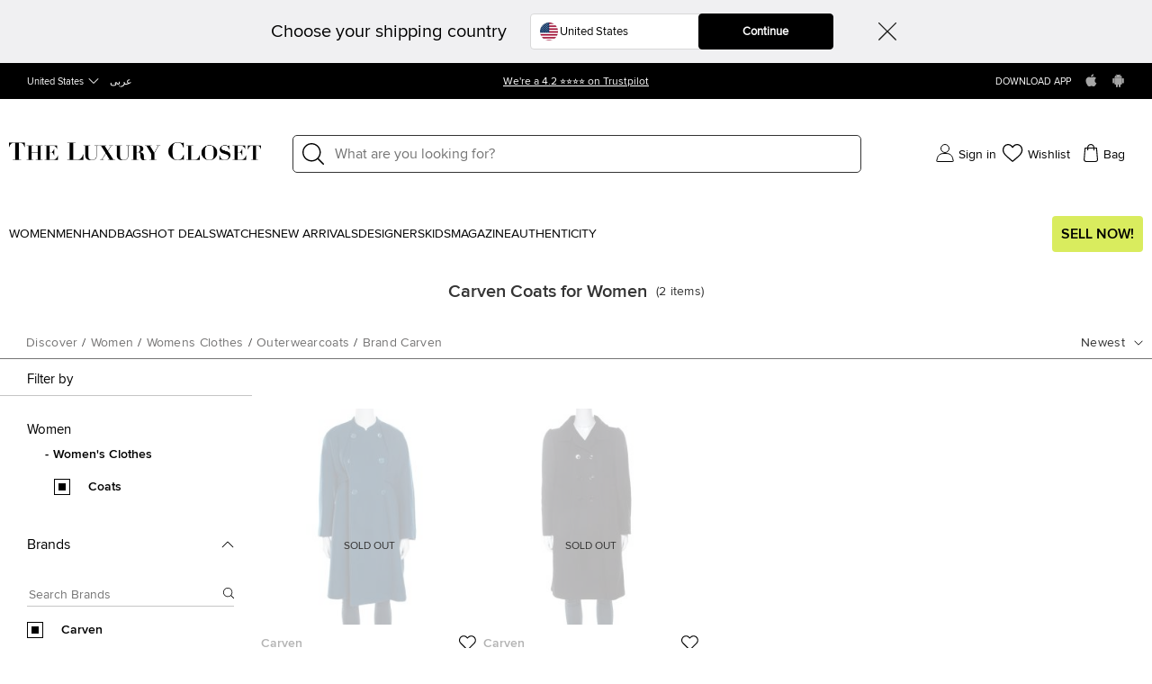

--- FILE ---
content_type: text/html;charset=UTF-8
request_url: https://imgs.signifyd.com/mM6sYZuBlVY3NyRx?15d85bb66eecec99=5QlKtnVFzSPioB7-HAUVzwezN3uiW6Ts7aev1M8SnLCPsNO7OiPw_OhCoqPJquoFZsKyDpaqzQarQ-NEHQu0bpeqWsGnoiL8D3JCfjNooHukPVtm0TIluQHJaG87W5eNfyOOp77zwRnsUo7fUmEAmzsLkEr6rebI9WRYOnMhdU68pDzahmZfMwXyVuMZCx2sFvd6oSCZpsG9Vuyta6U
body_size: 15642
content:
<!DOCTYPE html><html lang="en"><title>empty</title><body><script type="text/javascript">var td_5b=td_5b||{};td_5b.td_5x=function(td_T,td_p){try{var td_J=[""];var td_s=0;for(var td_V=0;td_V<td_p.length;++td_V){td_J.push(String.fromCharCode(td_T.charCodeAt(td_s)^td_p.charCodeAt(td_V)));td_s++;
if(td_s>=td_T.length){td_s=0;}}return td_J.join("");}catch(td_O){return null;}};td_5b.td_5L=function(td_d){if(!String||!String.fromCharCode||!parseInt){return null;}try{this.td_c=td_d;this.td_d="";this.td_f=function(td_e,td_D){if(0===this.td_d.length){var td_p=this.td_c.substr(0,32);
var td_z="";for(var td_u=32;td_u<td_d.length;td_u+=2){td_z+=String.fromCharCode(parseInt(td_d.substr(td_u,2),16));}this.td_d=td_5b.td_5x(td_p,td_z);}if(this.td_d.substr){return this.td_d.substr(td_e,td_D);
}};}catch(td_h){}return null;};td_5b.td_3Y=function(td_V){if(td_V===null||td_V.length===null||!String||!String.fromCharCode){return null;}var td_p=null;try{var td_O="";var td_o=[];var td_u=String.fromCharCode(48)+String.fromCharCode(48)+String.fromCharCode(48);
var td_C=0;for(var td_z=0;td_z<td_V.length;++td_z){if(65+td_C>=126){td_C=0;}var td_x=(td_u+td_V.charCodeAt(td_C++)).slice(-3);td_o.push(td_x);}var td_n=td_o.join("");td_C=0;for(var td_z=0;td_z<td_n.length;
++td_z){if(65+td_C>=126){td_C=0;}var td_X=String.fromCharCode(65+td_C++);if(td_X!==[][[]]+""){td_O+=td_X;}}td_p=td_5b.td_5x(td_O,td_n);}catch(td_c){return null;}return td_p;};td_5b.td_5D=function(td_A){if(td_A===null||td_A.length===null){return null;
}var td_H="";try{var td_c="";var td_D=0;for(var td_m=0;td_m<td_A.length;++td_m){if(65+td_D>=126){td_D=0;}var td_Q=String.fromCharCode(65+td_D++);if(td_Q!==[][[]]+""){td_c+=td_Q;}}var td_i=td_5b.td_5x(td_c,td_A);
var td_T=td_i.match(/.{1,3}/g);for(var td_m=0;td_m<td_T.length;++td_m){td_H+=String.fromCharCode(parseInt(td_T[td_m],10));}}catch(td_Z){return null;}return td_H;};td_5b.tdz_3d8ea37773334f5b9fb594da7d159218=new td_5b.td_5L("\x33\x64\x38\x65\x61\x33\x37\x37\x37\x33\x33\x33\x34\x66\x35\x62\x39\x66\x62\x35\x39\x34\x64\x61\x37\x64\x31\x35\x39\x32\x31\x38\x34\x37\x30\x30\x34\x61\x33\x61\x31\x32\x35\x30\x34\x35\x35\x65\x34\x37\x34\x37\x36\x30\x37\x30\x36\x36\x32\x66\x36\x35\x33\x36\x35\x30\x30\x32\x31\x36\x35\x30\x34\x31\x34\x30\x34\x62\x30\x62\x35\x36\x31\x32\x35\x30\x34\x36\x35\x61\x34\x30\x35\x38\x34\x38\x34\x37\x30\x38\x35\x37\x30\x34\x30\x35\x35\x36\x35\x33\x35\x34\x35\x38\x35\x65\x34\x33\x35\x66\x35\x31\x31\x32\x35\x30\x31\x31\x34\x62\x30\x35\x30\x62\x35\x38\x35\x65\x37\x64\x32\x39\x32\x36\x35\x36\x30\x38\x34\x35\x35\x30\x35\x34\x34\x32\x34\x35\x34\x31\x35\x62\x30\x64\x35\x63\x30\x31\x30\x34\x35\x64");
function td_4I(td_P){var td_Y="";var td_n=function(){var td_N=Math.floor(Math.random()*62);if(td_N<10){return td_N;}if(td_N<36){return String.fromCharCode(td_N+55);}return String.fromCharCode(td_N+61);
};while(td_Y.length<td_P){td_Y+=td_n();}return((typeof(td_5b.tdz_3d8ea37773334f5b9fb594da7d159218)!=="undefined"&&typeof(td_5b.tdz_3d8ea37773334f5b9fb594da7d159218.td_f)!=="undefined")?(td_5b.tdz_3d8ea37773334f5b9fb594da7d159218.td_f(0,4)):null)+td_Y;
}function td_1Y(td_e){var td_Y=td_4I(5);if(typeof(td_6k)!==[][[]]+""){td_6k(td_Y,td_e);}return td_Y;}function td_2n(td_o,td_b,td_z){var td_Y=td_b.getElementsByTagName(Number(103873).toString(18)).item(0);
var td_M=td_b.createElement(((typeof(td_5b.tdz_3d8ea37773334f5b9fb594da7d159218)!=="undefined"&&typeof(td_5b.tdz_3d8ea37773334f5b9fb594da7d159218.td_f)!=="undefined")?(td_5b.tdz_3d8ea37773334f5b9fb594da7d159218.td_f(4,6)):null));
var td_H=td_1Y(((typeof(td_5b.tdz_3d8ea37773334f5b9fb594da7d159218)!=="undefined"&&typeof(td_5b.tdz_3d8ea37773334f5b9fb594da7d159218.td_f)!=="undefined")?(td_5b.tdz_3d8ea37773334f5b9fb594da7d159218.td_f(10,6)):null));
td_M.setAttribute(((typeof(td_5b.tdz_3d8ea37773334f5b9fb594da7d159218)!=="undefined"&&typeof(td_5b.tdz_3d8ea37773334f5b9fb594da7d159218.td_f)!=="undefined")?(td_5b.tdz_3d8ea37773334f5b9fb594da7d159218.td_f(16,2)):null),td_H);
td_M.setAttribute(Number(1285914).toString(35),((typeof(td_5b.tdz_3d8ea37773334f5b9fb594da7d159218)!=="undefined"&&typeof(td_5b.tdz_3d8ea37773334f5b9fb594da7d159218.td_f)!=="undefined")?(td_5b.tdz_3d8ea37773334f5b9fb594da7d159218.td_f(18,15)):null));
td_5b.td_1G(td_M);if(typeof td_z!==[][[]]+""){var td_g=false;td_M.onload=td_M.onreadystatechange=function(){if(!td_g&&(!this.readyState||this.readyState===((typeof(td_5b.tdz_3d8ea37773334f5b9fb594da7d159218)!=="undefined"&&typeof(td_5b.tdz_3d8ea37773334f5b9fb594da7d159218.td_f)!=="undefined")?(td_5b.tdz_3d8ea37773334f5b9fb594da7d159218.td_f(33,6)):null)||this.readyState===((typeof(td_5b.tdz_3d8ea37773334f5b9fb594da7d159218)!=="undefined"&&typeof(td_5b.tdz_3d8ea37773334f5b9fb594da7d159218.td_f)!=="undefined")?(td_5b.tdz_3d8ea37773334f5b9fb594da7d159218.td_f(39,8)):null))){td_g=true;
td_z();}};td_M.onerror=function(td_N){td_g=true;td_z();};}td_M.setAttribute(((typeof(td_5b.tdz_3d8ea37773334f5b9fb594da7d159218)!=="undefined"&&typeof(td_5b.tdz_3d8ea37773334f5b9fb594da7d159218.td_f)!=="undefined")?(td_5b.tdz_3d8ea37773334f5b9fb594da7d159218.td_f(47,3)):null),td_o);
td_Y.appendChild(td_M);}function td_6d(td_q,td_M,td_g,td_p){var td_S=td_p.createElement(((typeof(td_5b.tdz_3d8ea37773334f5b9fb594da7d159218)!=="undefined"&&typeof(td_5b.tdz_3d8ea37773334f5b9fb594da7d159218.td_f)!=="undefined")?(td_5b.tdz_3d8ea37773334f5b9fb594da7d159218.td_f(50,3)):null));
var td_H=td_1Y(((typeof(td_5b.tdz_3d8ea37773334f5b9fb594da7d159218)!=="undefined"&&typeof(td_5b.tdz_3d8ea37773334f5b9fb594da7d159218.td_f)!=="undefined")?(td_5b.tdz_3d8ea37773334f5b9fb594da7d159218.td_f(53,3)):null));
td_S.setAttribute(((typeof(td_5b.tdz_3d8ea37773334f5b9fb594da7d159218)!=="undefined"&&typeof(td_5b.tdz_3d8ea37773334f5b9fb594da7d159218.td_f)!=="undefined")?(td_5b.tdz_3d8ea37773334f5b9fb594da7d159218.td_f(16,2)):null),td_H);
td_S.setAttribute(((typeof(td_5b.tdz_3d8ea37773334f5b9fb594da7d159218)!=="undefined"&&typeof(td_5b.tdz_3d8ea37773334f5b9fb594da7d159218.td_f)!=="undefined")?(td_5b.tdz_3d8ea37773334f5b9fb594da7d159218.td_f(56,3)):null),((typeof(td_5b.tdz_3d8ea37773334f5b9fb594da7d159218)!=="undefined"&&typeof(td_5b.tdz_3d8ea37773334f5b9fb594da7d159218.td_f)!=="undefined")?(td_5b.tdz_3d8ea37773334f5b9fb594da7d159218.td_f(59,5)):null));
td_S.style.visibility=((typeof(td_5b.tdz_3d8ea37773334f5b9fb594da7d159218)!=="undefined"&&typeof(td_5b.tdz_3d8ea37773334f5b9fb594da7d159218.td_f)!=="undefined")?(td_5b.tdz_3d8ea37773334f5b9fb594da7d159218.td_f(64,6)):null);
td_S.setAttribute(((typeof(td_5b.tdz_3d8ea37773334f5b9fb594da7d159218)!=="undefined"&&typeof(td_5b.tdz_3d8ea37773334f5b9fb594da7d159218.td_f)!=="undefined")?(td_5b.tdz_3d8ea37773334f5b9fb594da7d159218.td_f(47,3)):null),td_M);
if(typeof td_g!==[][[]]+""){td_S.onload=td_g;td_S.onabort=td_g;td_S.onerror=td_g;td_S.oninvalid=td_g;}td_q.appendChild(td_S);}function td_1F(td_b,td_n){var td_o=td_n.getElementsByTagName(Number(103873).toString(18))[0];
td_6d(td_o,td_b,null,td_n);}td_5b.tdz_ff7d0d4e3adb49bbacdc5636ca3ffb9a=new td_5b.td_5L("\x66\x66\x37\x64\x30\x64\x34\x65\x33\x61\x64\x62\x34\x39\x62\x62\x61\x63\x64\x63\x35\x36\x33\x36\x63\x61\x33\x66\x66\x62\x39\x61\x35\x36\x35\x36\x30\x37\x35\x34\x30\x30\x35\x34\x30\x34\x35\x35");
var td_A=(function(){function td_Hd(td_sJ,td_W3){td_sJ=[td_sJ[0]>>>16,td_sJ[0]&65535,td_sJ[1]>>>16,td_sJ[1]&65535];td_W3=[td_W3[0]>>>16,td_W3[0]&65535,td_W3[1]>>>16,td_W3[1]&65535];var td_AX=[0,0,0,0];
td_AX[3]+=td_sJ[3]+td_W3[3];td_AX[2]+=td_AX[3]>>>16;td_AX[3]&=65535;td_AX[2]+=td_sJ[2]+td_W3[2];td_AX[1]+=td_AX[2]>>>16;td_AX[2]&=65535;td_AX[1]+=td_sJ[1]+td_W3[1];td_AX[0]+=td_AX[1]>>>16;td_AX[1]&=65535;
td_AX[0]+=td_sJ[0]+td_W3[0];td_AX[0]&=65535;return[(td_AX[0]<<16)|td_AX[1],(td_AX[2]<<16)|td_AX[3]];}function td_Gf(td_lk,td_zw){td_lk=[td_lk[0]>>>16,td_lk[0]&65535,td_lk[1]>>>16,td_lk[1]&65535];td_zw=[td_zw[0]>>>16,td_zw[0]&65535,td_zw[1]>>>16,td_zw[1]&65535];
var td_X5=[0,0,0,0];td_X5[3]+=td_lk[3]*td_zw[3];td_X5[2]+=td_X5[3]>>>16;td_X5[3]&=65535;td_X5[2]+=td_lk[2]*td_zw[3];td_X5[1]+=td_X5[2]>>>16;td_X5[2]&=65535;td_X5[2]+=td_lk[3]*td_zw[2];td_X5[1]+=td_X5[2]>>>16;
td_X5[2]&=65535;td_X5[1]+=td_lk[1]*td_zw[3];td_X5[0]+=td_X5[1]>>>16;td_X5[1]&=65535;td_X5[1]+=td_lk[2]*td_zw[2];td_X5[0]+=td_X5[1]>>>16;td_X5[1]&=65535;td_X5[1]+=td_lk[3]*td_zw[1];td_X5[0]+=td_X5[1]>>>16;
td_X5[1]&=65535;td_X5[0]+=(td_lk[0]*td_zw[3])+(td_lk[1]*td_zw[2])+(td_lk[2]*td_zw[1])+(td_lk[3]*td_zw[0]);td_X5[0]&=65535;return[(td_X5[0]<<16)|td_X5[1],(td_X5[2]<<16)|td_X5[3]];}function td_PG(td_ye,td_a0){td_a0%=64;
if(td_a0===32){return[td_ye[1],td_ye[0]];}else{if(td_a0<32){return[(td_ye[0]<<td_a0)|(td_ye[1]>>>(32-td_a0)),(td_ye[1]<<td_a0)|(td_ye[0]>>>(32-td_a0))];}else{td_a0-=32;return[(td_ye[1]<<td_a0)|(td_ye[0]>>>(32-td_a0)),(td_ye[0]<<td_a0)|(td_ye[1]>>>(32-td_a0))];
}}}function td_se(td_dA,td_N7){td_N7%=64;if(td_N7===0){return td_dA;}else{if(td_N7<32){return[(td_dA[0]<<td_N7)|(td_dA[1]>>>(32-td_N7)),td_dA[1]<<td_N7];}else{return[td_dA[1]<<(td_N7-32),0];}}}function td_sI(td_gz,td_io){return[td_gz[0]^td_io[0],td_gz[1]^td_io[1]];
}function td_Rf(td_xu){td_xu=td_sI(td_xu,[0,td_xu[0]>>>1]);td_xu=td_Gf(td_xu,[4283543511,3981806797]);td_xu=td_sI(td_xu,[0,td_xu[0]>>>1]);td_xu=td_Gf(td_xu,[3301882366,444984403]);td_xu=td_sI(td_xu,[0,td_xu[0]>>>1]);
return td_xu;}function td_Pv(td_yF,td_F0){td_yF=td_yF||"";td_F0=td_F0||0;var td_T1=td_yF.length%16;var td_rw=td_yF.length-td_T1;var td_ts=[0,td_F0];var td_jQ=[0,td_F0];var td_jm=[0,0];var td_qh=[0,0];var td_EK=[2277735313,289559509];
var td_XB=[1291169091,658871167];for(var td_oT=0;td_oT<td_rw;td_oT=td_oT+16){td_jm=[((td_yF.charCodeAt(td_oT+4)&255))|((td_yF.charCodeAt(td_oT+5)&255)<<8)|((td_yF.charCodeAt(td_oT+6)&255)<<16)|((td_yF.charCodeAt(td_oT+7)&255)<<24),((td_yF.charCodeAt(td_oT)&255))|((td_yF.charCodeAt(td_oT+1)&255)<<8)|((td_yF.charCodeAt(td_oT+2)&255)<<16)|((td_yF.charCodeAt(td_oT+3)&255)<<24)];
td_qh=[((td_yF.charCodeAt(td_oT+12)&255))|((td_yF.charCodeAt(td_oT+13)&255)<<8)|((td_yF.charCodeAt(td_oT+14)&255)<<16)|((td_yF.charCodeAt(td_oT+15)&255)<<24),((td_yF.charCodeAt(td_oT+8)&255))|((td_yF.charCodeAt(td_oT+9)&255)<<8)|((td_yF.charCodeAt(td_oT+10)&255)<<16)|((td_yF.charCodeAt(td_oT+11)&255)<<24)];
td_jm=td_Gf(td_jm,td_EK);td_jm=td_PG(td_jm,31);td_jm=td_Gf(td_jm,td_XB);td_ts=td_sI(td_ts,td_jm);td_ts=td_PG(td_ts,27);td_ts=td_Hd(td_ts,td_jQ);td_ts=td_Hd(td_Gf(td_ts,[0,5]),[0,1390208809]);td_qh=td_Gf(td_qh,td_XB);
td_qh=td_PG(td_qh,33);td_qh=td_Gf(td_qh,td_EK);td_jQ=td_sI(td_jQ,td_qh);td_jQ=td_PG(td_jQ,31);td_jQ=td_Hd(td_jQ,td_ts);td_jQ=td_Hd(td_Gf(td_jQ,[0,5]),[0,944331445]);}td_jm=[0,0];td_qh=[0,0];switch(td_T1){case 15:td_qh=td_sI(td_qh,td_se([0,td_yF.charCodeAt(td_oT+14)],48));
case 14:td_qh=td_sI(td_qh,td_se([0,td_yF.charCodeAt(td_oT+13)],40));case 13:td_qh=td_sI(td_qh,td_se([0,td_yF.charCodeAt(td_oT+12)],32));case 12:td_qh=td_sI(td_qh,td_se([0,td_yF.charCodeAt(td_oT+11)],24));
case 11:td_qh=td_sI(td_qh,td_se([0,td_yF.charCodeAt(td_oT+10)],16));case 10:td_qh=td_sI(td_qh,td_se([0,td_yF.charCodeAt(td_oT+9)],8));case 9:td_qh=td_sI(td_qh,[0,td_yF.charCodeAt(td_oT+8)]);td_qh=td_Gf(td_qh,td_XB);
td_qh=td_PG(td_qh,33);td_qh=td_Gf(td_qh,td_EK);td_jQ=td_sI(td_jQ,td_qh);case 8:td_jm=td_sI(td_jm,td_se([0,td_yF.charCodeAt(td_oT+7)],56));case 7:td_jm=td_sI(td_jm,td_se([0,td_yF.charCodeAt(td_oT+6)],48));
case 6:td_jm=td_sI(td_jm,td_se([0,td_yF.charCodeAt(td_oT+5)],40));case 5:td_jm=td_sI(td_jm,td_se([0,td_yF.charCodeAt(td_oT+4)],32));case 4:td_jm=td_sI(td_jm,td_se([0,td_yF.charCodeAt(td_oT+3)],24));case 3:td_jm=td_sI(td_jm,td_se([0,td_yF.charCodeAt(td_oT+2)],16));
case 2:td_jm=td_sI(td_jm,td_se([0,td_yF.charCodeAt(td_oT+1)],8));case 1:td_jm=td_sI(td_jm,[0,td_yF.charCodeAt(td_oT)]);td_jm=td_Gf(td_jm,td_EK);td_jm=td_PG(td_jm,31);td_jm=td_Gf(td_jm,td_XB);td_ts=td_sI(td_ts,td_jm);
}td_ts=td_sI(td_ts,[0,td_yF.length]);td_jQ=td_sI(td_jQ,[0,td_yF.length]);td_ts=td_Hd(td_ts,td_jQ);td_jQ=td_Hd(td_jQ,td_ts);td_ts=td_Rf(td_ts);td_jQ=td_Rf(td_jQ);td_ts=td_Hd(td_ts,td_jQ);td_jQ=td_Hd(td_jQ,td_ts);
return(((typeof(td_5b.tdz_ff7d0d4e3adb49bbacdc5636ca3ffb9a)!=="undefined"&&typeof(td_5b.tdz_ff7d0d4e3adb49bbacdc5636ca3ffb9a.td_f)!=="undefined")?(td_5b.tdz_ff7d0d4e3adb49bbacdc5636ca3ffb9a.td_f(0,8)):null)+(td_ts[0]>>>0).toString(16)).slice(-8)+(((typeof(td_5b.tdz_ff7d0d4e3adb49bbacdc5636ca3ffb9a)!=="undefined"&&typeof(td_5b.tdz_ff7d0d4e3adb49bbacdc5636ca3ffb9a.td_f)!=="undefined")?(td_5b.tdz_ff7d0d4e3adb49bbacdc5636ca3ffb9a.td_f(0,8)):null)+(td_ts[1]>>>0).toString(16)).slice(-8)+(((typeof(td_5b.tdz_ff7d0d4e3adb49bbacdc5636ca3ffb9a)!=="undefined"&&typeof(td_5b.tdz_ff7d0d4e3adb49bbacdc5636ca3ffb9a.td_f)!=="undefined")?(td_5b.tdz_ff7d0d4e3adb49bbacdc5636ca3ffb9a.td_f(0,8)):null)+(td_jQ[0]>>>0).toString(16)).slice(-8)+(((typeof(td_5b.tdz_ff7d0d4e3adb49bbacdc5636ca3ffb9a)!=="undefined"&&typeof(td_5b.tdz_ff7d0d4e3adb49bbacdc5636ca3ffb9a.td_f)!=="undefined")?(td_5b.tdz_ff7d0d4e3adb49bbacdc5636ca3ffb9a.td_f(0,8)):null)+(td_jQ[1]>>>0).toString(16)).slice(-8);
}return{murmur3_hash128:td_Pv};})();function td_3z(td_ac,td_tF){return td_A.murmur3_hash128(td_ac,td_tF);}td_5b.tdz_8994989e2b77456dac2bba3142616bbb=new td_5b.td_5L("\x38\x39\x39\x34\x39\x38\x39\x65\x32\x62\x37\x37\x34\x35\x36\x64\x61\x63\x32\x62\x62\x61\x33\x31\x34\x32\x36\x31\x36\x62\x62\x62\x35\x31\x35\x37\x34\x39\x34\x31\x34\x64\x31\x38\x35\x30\x31\x36\x31\x32\x30\x62\x35\x39\x34\x31\x35\x35\x35\x39\x35\x66\x30\x30\x34\x31\x31\x37\x34\x62\x31\x32\x30\x37\x30\x65\x35\x31\x35\x62\x35\x31\x35\x31\x34\x32\x30\x31\x30\x37\x35\x30\x35\x31\x35\x36\x30\x64\x30\x66\x30\x65\x30\x63\x30\x30\x35\x39\x35\x62\x30\x36\x35\x36\x30\x37\x35\x31\x36\x63\x35\x62\x35\x37\x35\x63\x30\x31\x30\x32\x31\x37\x31\x32\x32\x33\x31\x30\x31\x33\x35\x32\x34\x38\x36\x39\x34\x31\x34\x32\x34\x33\x35\x66\x30\x63\x30\x35");
td_0g=function(){var td_ZP=((typeof(td_5b.tdz_8994989e2b77456dac2bba3142616bbb)!=="undefined"&&typeof(td_5b.tdz_8994989e2b77456dac2bba3142616bbb.td_f)!=="undefined")?(td_5b.tdz_8994989e2b77456dac2bba3142616bbb.td_f(0,21)):null);
var td_Bi=typeof window===((typeof(td_5b.tdz_8994989e2b77456dac2bba3142616bbb)!=="undefined"&&typeof(td_5b.tdz_8994989e2b77456dac2bba3142616bbb.td_f)!=="undefined")?(td_5b.tdz_8994989e2b77456dac2bba3142616bbb.td_f(21,6)):null);
var td_EY=td_Bi?window:{};if(td_EY.JS_SHA256_NO_WINDOW){td_Bi=false;}var td_W7=!td_EY.JS_SHA256_NO_ARRAY_BUFFER&&typeof ArrayBuffer!==[][[]]+"";var td_AO=((typeof(td_5b.tdz_8994989e2b77456dac2bba3142616bbb)!=="undefined"&&typeof(td_5b.tdz_8994989e2b77456dac2bba3142616bbb.td_f)!=="undefined")?(td_5b.tdz_8994989e2b77456dac2bba3142616bbb.td_f(27,16)):null).split("");
var td_Ue=[-2147483648,8388608,32768,128];var td_iK=[24,16,8,0];var td_pJ=[1116352408,1899447441,3049323471,3921009573,961987163,1508970993,2453635748,2870763221,3624381080,310598401,607225278,1426881987,1925078388,2162078206,2614888103,3248222580,3835390401,4022224774,264347078,604807628,770255983,1249150122,1555081692,1996064986,2554220882,2821834349,2952996808,3210313671,3336571891,3584528711,113926993,338241895,666307205,773529912,1294757372,1396182291,1695183700,1986661051,2177026350,2456956037,2730485921,2820302411,3259730800,3345764771,3516065817,3600352804,4094571909,275423344,430227734,506948616,659060556,883997877,958139571,1322822218,1537002063,1747873779,1955562222,2024104815,2227730452,2361852424,2428436474,2756734187,3204031479,3329325298];
var td_A=[];if(td_EY.JS_SHA256_NO_NODE_JS||!Array.isArray){Array.isArray=function(td_O8){return Object.prototype.toString.call(td_O8)===((typeof(td_5b.tdz_8994989e2b77456dac2bba3142616bbb)!=="undefined"&&typeof(td_5b.tdz_8994989e2b77456dac2bba3142616bbb.td_f)!=="undefined")?(td_5b.tdz_8994989e2b77456dac2bba3142616bbb.td_f(43,14)):null);
};}if(td_W7&&(td_EY.JS_SHA256_NO_ARRAY_BUFFER_IS_VIEW||!ArrayBuffer.isView)){ArrayBuffer.isView=function(td_L5){return typeof td_L5===((typeof(td_5b.tdz_8994989e2b77456dac2bba3142616bbb)!=="undefined"&&typeof(td_5b.tdz_8994989e2b77456dac2bba3142616bbb.td_f)!=="undefined")?(td_5b.tdz_8994989e2b77456dac2bba3142616bbb.td_f(21,6)):null)&&td_L5.buffer&&td_L5.buffer.constructor===ArrayBuffer;
};}instance=new td_B4(false,false);this.update=function(td_vj){instance.update(td_vj);};this.hash=function(td_cC){instance.update(td_cC);return instance.toString();};this.toString=function(){return instance.toString();
};function td_B4(){this.blocks=[0,0,0,0,0,0,0,0,0,0,0,0,0,0,0,0,0];this.h0=1779033703;this.h1=3144134277;this.h2=1013904242;this.h3=2773480762;this.h4=1359893119;this.h5=2600822924;this.h6=528734635;this.h7=1541459225;
this.block=this.start=this.bytes=this.hBytes=0;this.finalized=this.hashed=false;this.first=true;}td_B4.prototype.update=function(td_zX){if(this.finalized){return;}var td_Ti,td_lr=typeof td_zX;if(td_lr!==((typeof(td_5b.tdz_8994989e2b77456dac2bba3142616bbb)!=="undefined"&&typeof(td_5b.tdz_8994989e2b77456dac2bba3142616bbb.td_f)!=="undefined")?(td_5b.tdz_8994989e2b77456dac2bba3142616bbb.td_f(57,6)):null)){if(td_lr===((typeof(td_5b.tdz_8994989e2b77456dac2bba3142616bbb)!=="undefined"&&typeof(td_5b.tdz_8994989e2b77456dac2bba3142616bbb.td_f)!=="undefined")?(td_5b.tdz_8994989e2b77456dac2bba3142616bbb.td_f(21,6)):null)){if(td_zX===null){throw new Error(td_ZP);
}else{if(td_W7&&td_zX.constructor===ArrayBuffer){td_zX=new Uint8Array(td_zX);}else{if(!Array.isArray(td_zX)){if(!td_W7||!ArrayBuffer.isView(td_zX)){throw new Error(td_ZP);}}}}}else{throw new Error(td_ZP);
}td_Ti=true;}var td_Aq,td_zo=0,td_XO,td_yh=td_zX.length,td_JA=this.blocks;while(td_zo<td_yh){if(this.hashed){this.hashed=false;td_JA[0]=this.block;td_JA[16]=td_JA[1]=td_JA[2]=td_JA[3]=td_JA[4]=td_JA[5]=td_JA[6]=td_JA[7]=td_JA[8]=td_JA[9]=td_JA[10]=td_JA[11]=td_JA[12]=td_JA[13]=td_JA[14]=td_JA[15]=0;
}if(td_Ti){for(td_XO=this.start;td_zo<td_yh&&td_XO<64;++td_zo){td_JA[td_XO>>2]|=td_zX[td_zo]<<td_iK[td_XO++&3];}}else{for(td_XO=this.start;td_zo<td_yh&&td_XO<64;++td_zo){td_Aq=td_zX.charCodeAt(td_zo);if(td_Aq<128){td_JA[td_XO>>2]|=td_Aq<<td_iK[td_XO++&3];
}else{if(td_Aq<2048){td_JA[td_XO>>2]|=(192|(td_Aq>>6))<<td_iK[td_XO++&3];td_JA[td_XO>>2]|=(128|(td_Aq&63))<<td_iK[td_XO++&3];}else{if(td_Aq<55296||td_Aq>=57344){td_JA[td_XO>>2]|=(224|(td_Aq>>12))<<td_iK[td_XO++&3];
td_JA[td_XO>>2]|=(128|((td_Aq>>6)&63))<<td_iK[td_XO++&3];td_JA[td_XO>>2]|=(128|(td_Aq&63))<<td_iK[td_XO++&3];}else{td_Aq=65536+(((td_Aq&1023)<<10)|(td_zX.charCodeAt(++td_zo)&1023));td_JA[td_XO>>2]|=(240|(td_Aq>>18))<<td_iK[td_XO++&3];
td_JA[td_XO>>2]|=(128|((td_Aq>>12)&63))<<td_iK[td_XO++&3];td_JA[td_XO>>2]|=(128|((td_Aq>>6)&63))<<td_iK[td_XO++&3];td_JA[td_XO>>2]|=(128|(td_Aq&63))<<td_iK[td_XO++&3];}}}}}this.lastByteIndex=td_XO;this.bytes+=td_XO-this.start;
if(td_XO>=64){this.block=td_JA[16];this.start=td_XO-64;this.hash();this.hashed=true;}else{this.start=td_XO;}}if(this.bytes>4294967295){this.hBytes+=this.bytes/4294967296<<0;this.bytes=this.bytes%4294967296;
}return this;};td_B4.prototype.finalize=function(){if(this.finalized){return;}this.finalized=true;var td_YL=this.blocks,td_QZ=this.lastByteIndex;td_YL[16]=this.block;td_YL[td_QZ>>2]|=td_Ue[td_QZ&3];this.block=td_YL[16];
if(td_QZ>=56){if(!this.hashed){this.hash();}td_YL[0]=this.block;td_YL[16]=td_YL[1]=td_YL[2]=td_YL[3]=td_YL[4]=td_YL[5]=td_YL[6]=td_YL[7]=td_YL[8]=td_YL[9]=td_YL[10]=td_YL[11]=td_YL[12]=td_YL[13]=td_YL[14]=td_YL[15]=0;
}td_YL[14]=this.hBytes<<3|this.bytes>>>29;td_YL[15]=this.bytes<<3;this.hash();};td_B4.prototype.hash=function(){var td_yG=this.h0,td_tf=this.h1,td_c4=this.h2,td_kT=this.h3,td_UJ=this.h4,td_Cw=this.h5,td_wY=this.h6,td_yy=this.h7,td_Je=this.blocks,td_DV,td_bl,td_Td,td_kx,td_Nd,td_oM,td_Lb,td_l1,td_ZQ,td_gb,td_NE;
for(td_DV=16;td_DV<64;++td_DV){td_Nd=td_Je[td_DV-15];td_bl=((td_Nd>>>7)|(td_Nd<<25))^((td_Nd>>>18)|(td_Nd<<14))^(td_Nd>>>3);td_Nd=td_Je[td_DV-2];td_Td=((td_Nd>>>17)|(td_Nd<<15))^((td_Nd>>>19)|(td_Nd<<13))^(td_Nd>>>10);
td_Je[td_DV]=td_Je[td_DV-16]+td_bl+td_Je[td_DV-7]+td_Td<<0;}td_NE=td_tf&td_c4;for(td_DV=0;td_DV<64;td_DV+=4){if(this.first){td_l1=704751109;td_Nd=td_Je[0]-210244248;td_yy=td_Nd-1521486534<<0;td_kT=td_Nd+143694565<<0;
this.first=false;}else{td_bl=((td_yG>>>2)|(td_yG<<30))^((td_yG>>>13)|(td_yG<<19))^((td_yG>>>22)|(td_yG<<10));td_Td=((td_UJ>>>6)|(td_UJ<<26))^((td_UJ>>>11)|(td_UJ<<21))^((td_UJ>>>25)|(td_UJ<<7));td_l1=td_yG&td_tf;
td_kx=td_l1^(td_yG&td_c4)^td_NE;td_Lb=(td_UJ&td_Cw)^(~td_UJ&td_wY);td_Nd=td_yy+td_Td+td_Lb+td_pJ[td_DV]+td_Je[td_DV];td_oM=td_bl+td_kx;td_yy=td_kT+td_Nd<<0;td_kT=td_Nd+td_oM<<0;}td_bl=((td_kT>>>2)|(td_kT<<30))^((td_kT>>>13)|(td_kT<<19))^((td_kT>>>22)|(td_kT<<10));
td_Td=((td_yy>>>6)|(td_yy<<26))^((td_yy>>>11)|(td_yy<<21))^((td_yy>>>25)|(td_yy<<7));td_ZQ=td_kT&td_yG;td_kx=td_ZQ^(td_kT&td_tf)^td_l1;td_Lb=(td_yy&td_UJ)^(~td_yy&td_Cw);td_Nd=td_wY+td_Td+td_Lb+td_pJ[td_DV+1]+td_Je[td_DV+1];
td_oM=td_bl+td_kx;td_wY=td_c4+td_Nd<<0;td_c4=td_Nd+td_oM<<0;td_bl=((td_c4>>>2)|(td_c4<<30))^((td_c4>>>13)|(td_c4<<19))^((td_c4>>>22)|(td_c4<<10));td_Td=((td_wY>>>6)|(td_wY<<26))^((td_wY>>>11)|(td_wY<<21))^((td_wY>>>25)|(td_wY<<7));
td_gb=td_c4&td_kT;td_kx=td_gb^(td_c4&td_yG)^td_ZQ;td_Lb=(td_wY&td_yy)^(~td_wY&td_UJ);td_Nd=td_Cw+td_Td+td_Lb+td_pJ[td_DV+2]+td_Je[td_DV+2];td_oM=td_bl+td_kx;td_Cw=td_tf+td_Nd<<0;td_tf=td_Nd+td_oM<<0;td_bl=((td_tf>>>2)|(td_tf<<30))^((td_tf>>>13)|(td_tf<<19))^((td_tf>>>22)|(td_tf<<10));
td_Td=((td_Cw>>>6)|(td_Cw<<26))^((td_Cw>>>11)|(td_Cw<<21))^((td_Cw>>>25)|(td_Cw<<7));td_NE=td_tf&td_c4;td_kx=td_NE^(td_tf&td_kT)^td_gb;td_Lb=(td_Cw&td_wY)^(~td_Cw&td_yy);td_Nd=td_UJ+td_Td+td_Lb+td_pJ[td_DV+3]+td_Je[td_DV+3];
td_oM=td_bl+td_kx;td_UJ=td_yG+td_Nd<<0;td_yG=td_Nd+td_oM<<0;}this.h0=this.h0+td_yG<<0;this.h1=this.h1+td_tf<<0;this.h2=this.h2+td_c4<<0;this.h3=this.h3+td_kT<<0;this.h4=this.h4+td_UJ<<0;this.h5=this.h5+td_Cw<<0;
this.h6=this.h6+td_wY<<0;this.h7=this.h7+td_yy<<0;};td_B4.prototype.hex=function(){this.finalize();var td_Al=this.h0,td_fO=this.h1,td_pB=this.h2,td_kU=this.h3,td_JR=this.h4,td_po=this.h5,td_Ul=this.h6,td_im=this.h7;
var td_Tz=td_AO[(td_Al>>28)&15]+td_AO[(td_Al>>24)&15]+td_AO[(td_Al>>20)&15]+td_AO[(td_Al>>16)&15]+td_AO[(td_Al>>12)&15]+td_AO[(td_Al>>8)&15]+td_AO[(td_Al>>4)&15]+td_AO[td_Al&15]+td_AO[(td_fO>>28)&15]+td_AO[(td_fO>>24)&15]+td_AO[(td_fO>>20)&15]+td_AO[(td_fO>>16)&15]+td_AO[(td_fO>>12)&15]+td_AO[(td_fO>>8)&15]+td_AO[(td_fO>>4)&15]+td_AO[td_fO&15]+td_AO[(td_pB>>28)&15]+td_AO[(td_pB>>24)&15]+td_AO[(td_pB>>20)&15]+td_AO[(td_pB>>16)&15]+td_AO[(td_pB>>12)&15]+td_AO[(td_pB>>8)&15]+td_AO[(td_pB>>4)&15]+td_AO[td_pB&15]+td_AO[(td_kU>>28)&15]+td_AO[(td_kU>>24)&15]+td_AO[(td_kU>>20)&15]+td_AO[(td_kU>>16)&15]+td_AO[(td_kU>>12)&15]+td_AO[(td_kU>>8)&15]+td_AO[(td_kU>>4)&15]+td_AO[td_kU&15]+td_AO[(td_JR>>28)&15]+td_AO[(td_JR>>24)&15]+td_AO[(td_JR>>20)&15]+td_AO[(td_JR>>16)&15]+td_AO[(td_JR>>12)&15]+td_AO[(td_JR>>8)&15]+td_AO[(td_JR>>4)&15]+td_AO[td_JR&15]+td_AO[(td_po>>28)&15]+td_AO[(td_po>>24)&15]+td_AO[(td_po>>20)&15]+td_AO[(td_po>>16)&15]+td_AO[(td_po>>12)&15]+td_AO[(td_po>>8)&15]+td_AO[(td_po>>4)&15]+td_AO[td_po&15]+td_AO[(td_Ul>>28)&15]+td_AO[(td_Ul>>24)&15]+td_AO[(td_Ul>>20)&15]+td_AO[(td_Ul>>16)&15]+td_AO[(td_Ul>>12)&15]+td_AO[(td_Ul>>8)&15]+td_AO[(td_Ul>>4)&15]+td_AO[td_Ul&15];
td_Tz+=td_AO[(td_im>>28)&15]+td_AO[(td_im>>24)&15]+td_AO[(td_im>>20)&15]+td_AO[(td_im>>16)&15]+td_AO[(td_im>>12)&15]+td_AO[(td_im>>8)&15]+td_AO[(td_im>>4)&15]+td_AO[td_im&15];return td_Tz;};td_B4.prototype.toString=td_B4.prototype.hex;
};td_5b.tdz_396733a067d54e999b7b75e245239cb9=new td_5b.td_5L("\x33\x39\x36\x37\x33\x33\x61\x30\x36\x37\x64\x35\x34\x65\x39\x39\x39\x62\x37\x62\x37\x35\x65\x32\x34\x35\x32\x33\x39\x63\x62\x39\x30\x33\x30\x38\x30\x34\x30\x34\x30\x37\x30\x36\x35\x37\x30\x37\x30\x65\x30\x65\x30\x35\x35\x37\x35\x37\x30\x31\x35\x63\x35\x66\x35\x63\x30\x63\x37\x65\x32\x34\x36\x35\x37\x34\x32\x38\x37\x37\x35\x64\x35\x33\x34\x30\x35\x32\x35\x34\x30\x36\x30\x37\x35\x34\x34\x33\x34\x64\x34\x66\x35\x36\x34\x31\x35\x61\x30\x30\x31\x64\x35\x32\x35\x65\x31\x37\x35\x34\x35\x36\x30\x39\x35\x63\x35\x64\x35\x38\x31\x30\x35\x65\x30\x33\x31\x61\x35\x64\x30\x63\x35\x36\x35\x30\x35\x30\x35\x63\x31\x65\x30\x38\x31\x30\x30\x33\x35\x37\x35\x37\x35\x62\x35\x39\x34\x66\x35\x30\x35\x63\x30\x64\x35\x66\x34\x34\x30\x64\x31\x36\x35\x32\x35\x36\x30\x34\x31\x31\x30\x39\x31\x35\x35\x32\x31\x62\x35\x32\x31\x62\x30\x35\x34\x63\x30\x39\x31\x34\x35\x33\x35\x65\x35\x63\x35\x38\x31\x37\x35\x38\x35\x35\x35\x36\x35\x66\x34\x32\x30\x63\x31\x33\x34\x33\x30\x65\x34\x33\x35\x66\x34\x33\x30\x64\x35\x61\x35\x61\x35\x66\x35\x38\x35\x62\x34\x61\x30\x64\x35\x62\x31\x37\x34\x33\x35\x30\x35\x65\x31\x32\x34\x30\x35\x61\x34\x32\x30\x39\x31\x34\x35\x31\x35\x32\x30\x39\x30\x38\x31\x39\x35\x61\x35\x32\x35\x35\x34\x37\x35\x62\x31\x64\x30\x34\x30\x37\x35\x34\x30\x65\x31\x34\x30\x37\x35\x36\x34\x62\x35\x64\x30\x37\x34\x35\x35\x38\x30\x37\x34\x35\x31\x64\x34\x31\x34\x36\x35\x36\x35\x63\x35\x63\x35\x37\x30\x30\x30\x37\x37\x34\x36\x30\x36\x31\x37\x62\x37\x62\x30\x31\x31\x64\x33\x39\x37\x64\x37\x61\x37\x66\x33\x30\x36\x31\x36\x34\x34\x62\x30\x61\x31\x37\x30\x39\x32\x66\x34\x34\x31\x61\x35\x61\x35\x39\x35\x37\x31\x63\x36\x63\x37\x38\x37\x65\x37\x62\x36\x64\x33\x37\x33\x32\x37\x34\x35\x61\x35\x61\x34\x34\x35\x38\x34\x30\x35\x63\x30\x37\x34\x34\x31\x38\x36\x66\x32\x39\x37\x39\x37\x63\x33\x31\x36\x64\x36\x39");
var td_5b=td_5b||{};if(typeof td_5b.td_2V===[][[]]+""){td_5b.td_2V=[];}td_5b.td_2C=function(){for(var td_E=0;td_E<td_5b.td_2V.length;++td_E){td_5b.td_2V[td_E]();}};td_5b.td_3c=function(td_S,td_N){try{var td_J=td_S.length+"&"+td_S;
var td_P="";var td_c=((typeof(td_5b.tdz_396733a067d54e999b7b75e245239cb9)!=="undefined"&&typeof(td_5b.tdz_396733a067d54e999b7b75e245239cb9.td_f)!=="undefined")?(td_5b.tdz_396733a067d54e999b7b75e245239cb9.td_f(0,16)):null);
for(var td_E=0,td_A=0;td_E<td_J.length;td_E++){var td_w=td_J.charCodeAt(td_E)^td_N.charCodeAt(td_A)&10;if(++td_A===td_N.length){td_A=0;}td_P+=td_c.charAt((td_w>>4)&15);td_P+=td_c.charAt(td_w&15);}return td_P;
}catch(td_U){return null;}};td_5b.td_6I=function(){try{var td_V=window.top.document;var td_P=td_V.forms.length;return td_V;}catch(td_r){return document;}};td_5b.td_2q=function(td_F){try{var td_R;if(typeof td_F===[][[]]+""){td_R=window;
}else{if(td_F==="t"){td_R=window.top;}else{if(td_F==="p"){td_R=window.parent;}else{td_R=window;}}}var td_r=td_R.document.forms.length;return td_R;}catch(td_J){return window;}};td_5b.add_lang_attr_html_tag=function(td_F){try{if(td_F===null){return;
}var td_e=td_F.getElementsByTagName(Number(485781).toString(30));if(td_e[0].getAttribute(Number(296632).toString(24))===null||td_e[0].getAttribute(Number(296632).toString(24))===""){td_e[0].setAttribute(Number(296632).toString(24),((typeof(td_5b.tdz_396733a067d54e999b7b75e245239cb9)!=="undefined"&&typeof(td_5b.tdz_396733a067d54e999b7b75e245239cb9.td_f)!=="undefined")?(td_5b.tdz_396733a067d54e999b7b75e245239cb9.td_f(16,2)):null));
}else{}}catch(td_P){}};td_5b.load_iframe=function(td_c,td_V){var td_r=td_4I(5);if(typeof(td_6k)!==[][[]]+""){td_6k(td_r,((typeof(td_5b.tdz_396733a067d54e999b7b75e245239cb9)!=="undefined"&&typeof(td_5b.tdz_396733a067d54e999b7b75e245239cb9.td_f)!=="undefined")?(td_5b.tdz_396733a067d54e999b7b75e245239cb9.td_f(18,6)):null));
}var td_N=td_V.createElement(((typeof(td_5b.tdz_396733a067d54e999b7b75e245239cb9)!=="undefined"&&typeof(td_5b.tdz_396733a067d54e999b7b75e245239cb9.td_f)!=="undefined")?(td_5b.tdz_396733a067d54e999b7b75e245239cb9.td_f(24,6)):null));
td_N.id=td_r;td_N.title=((typeof(td_5b.tdz_396733a067d54e999b7b75e245239cb9)!=="undefined"&&typeof(td_5b.tdz_396733a067d54e999b7b75e245239cb9.td_f)!=="undefined")?(td_5b.tdz_396733a067d54e999b7b75e245239cb9.td_f(30,5)):null);
td_N.setAttribute(((typeof(td_5b.tdz_396733a067d54e999b7b75e245239cb9)!=="undefined"&&typeof(td_5b.tdz_396733a067d54e999b7b75e245239cb9.td_f)!=="undefined")?(td_5b.tdz_396733a067d54e999b7b75e245239cb9.td_f(35,13)):null),Number(890830).toString(31));
td_N.setAttribute(((typeof(td_5b.tdz_396733a067d54e999b7b75e245239cb9)!=="undefined"&&typeof(td_5b.tdz_396733a067d54e999b7b75e245239cb9.td_f)!=="undefined")?(td_5b.tdz_396733a067d54e999b7b75e245239cb9.td_f(48,11)):null),Number(890830).toString(31));
td_N.width="0";td_N.height="0";if(typeof td_N.tabIndex!==[][[]]+""){td_N.tabIndex=((typeof(td_5b.tdz_396733a067d54e999b7b75e245239cb9)!=="undefined"&&typeof(td_5b.tdz_396733a067d54e999b7b75e245239cb9.td_f)!=="undefined")?(td_5b.tdz_396733a067d54e999b7b75e245239cb9.td_f(59,2)):null);
}if(typeof td_5e!==[][[]]+""&&td_5e!==null){td_N.setAttribute(((typeof(td_5b.tdz_396733a067d54e999b7b75e245239cb9)!=="undefined"&&typeof(td_5b.tdz_396733a067d54e999b7b75e245239cb9.td_f)!=="undefined")?(td_5b.tdz_396733a067d54e999b7b75e245239cb9.td_f(61,7)):null),td_5e);
}td_N.style=((typeof(td_5b.tdz_396733a067d54e999b7b75e245239cb9)!=="undefined"&&typeof(td_5b.tdz_396733a067d54e999b7b75e245239cb9.td_f)!=="undefined")?(td_5b.tdz_396733a067d54e999b7b75e245239cb9.td_f(68,83)):null);
td_N.setAttribute(((typeof(td_5b.tdz_396733a067d54e999b7b75e245239cb9)!=="undefined"&&typeof(td_5b.tdz_396733a067d54e999b7b75e245239cb9.td_f)!=="undefined")?(td_5b.tdz_396733a067d54e999b7b75e245239cb9.td_f(151,3)):null),td_c);
td_V.body.appendChild(td_N);};td_5b.csp_nonce=null;td_5b.td_5l=function(td_A){if(typeof td_A.currentScript!==[][[]]+""&&td_A.currentScript!==null){var td_N=td_A.currentScript.getAttribute(((typeof(td_5b.tdz_396733a067d54e999b7b75e245239cb9)!=="undefined"&&typeof(td_5b.tdz_396733a067d54e999b7b75e245239cb9.td_f)!=="undefined")?(td_5b.tdz_396733a067d54e999b7b75e245239cb9.td_f(154,5)):null));
if(typeof td_N!==[][[]]+""&&td_N!==null&&td_N!==""){td_5b.csp_nonce=td_N;}else{if(typeof td_A.currentScript.nonce!==[][[]]+""&&td_A.currentScript.nonce!==null&&td_A.currentScript.nonce!==""){td_5b.csp_nonce=td_A.currentScript.nonce;
}}}};td_5b.td_1G=function(td_F){if(td_5b.csp_nonce!==null){td_F.setAttribute(((typeof(td_5b.tdz_396733a067d54e999b7b75e245239cb9)!=="undefined"&&typeof(td_5b.tdz_396733a067d54e999b7b75e245239cb9.td_f)!=="undefined")?(td_5b.tdz_396733a067d54e999b7b75e245239cb9.td_f(154,5)):null),td_5b.csp_nonce);
if(td_F.getAttribute(((typeof(td_5b.tdz_396733a067d54e999b7b75e245239cb9)!=="undefined"&&typeof(td_5b.tdz_396733a067d54e999b7b75e245239cb9.td_f)!=="undefined")?(td_5b.tdz_396733a067d54e999b7b75e245239cb9.td_f(154,5)):null))!==td_5b.csp_nonce){td_F.nonce=td_5b.csp_nonce;
}}};td_5b.td_3n=function(){try{return new ActiveXObject(activeXMode);}catch(td_b){return null;}};td_5b.td_5y=function(){if(window.XMLHttpRequest){return new XMLHttpRequest();}if(window.ActiveXObject){var td_J=[((typeof(td_5b.tdz_396733a067d54e999b7b75e245239cb9)!=="undefined"&&typeof(td_5b.tdz_396733a067d54e999b7b75e245239cb9.td_f)!=="undefined")?(td_5b.tdz_396733a067d54e999b7b75e245239cb9.td_f(159,18)):null),((typeof(td_5b.tdz_396733a067d54e999b7b75e245239cb9)!=="undefined"&&typeof(td_5b.tdz_396733a067d54e999b7b75e245239cb9.td_f)!=="undefined")?(td_5b.tdz_396733a067d54e999b7b75e245239cb9.td_f(177,14)):null),((typeof(td_5b.tdz_396733a067d54e999b7b75e245239cb9)!=="undefined"&&typeof(td_5b.tdz_396733a067d54e999b7b75e245239cb9.td_f)!=="undefined")?(td_5b.tdz_396733a067d54e999b7b75e245239cb9.td_f(191,17)):null)];
for(var td_r=0;td_r<td_J.length;td_r++){var td_p=td_5b.td_3n(td_J[td_r]);if(td_p!==null){return td_p;}}}return null;};td_5b.tdz_95620ce41afa43729f02325f7b419c07=new td_5b.td_5L("\x39\x35\x36\x32\x30\x63\x65\x34\x31\x61\x66\x61\x34\x33\x37\x32\x39\x66\x30\x32\x33\x32\x35\x66\x37\x62\x34\x31\x39\x63\x30\x37\x35\x63\x35\x31\x30\x31\x30\x31\x35\x36\x35\x31\x35\x35\x35\x31\x35\x35\x30\x33\x30\x30\x35\x33\x35\x36\x30\x34\x30\x34\x31\x34\x35\x35\x30\x37\x36\x66\x35\x64\x35\x66\x35\x36\x30\x38\x34\x30\x35\x64\x30\x34\x30\x39\x35\x64\x34\x61\x30\x31\x30\x64\x31\x31\x35\x33\x35\x37\x30\x62\x35\x65\x34\x33\x30\x32\x35\x38");
var td_5b=td_5b||{};if(typeof td_5b.td_2V===[][[]]+""){td_5b.td_2V=[];}function td_4C(td_Jj){try{if(window.localStorage){var td_oG=null;var td_np=null;var td_Vi=window.localStorage.getItem(((typeof(td_5b.tdz_95620ce41afa43729f02325f7b419c07)!=="undefined"&&typeof(td_5b.tdz_95620ce41afa43729f02325f7b419c07.td_f)!=="undefined")?(td_5b.tdz_95620ce41afa43729f02325f7b419c07.td_f(0,15)):null));
if(td_Vi!==null){var td_cn=td_Vi.split("_");if(td_cn.length===2){var td_by=td_cn[1];if(td_by<td_M()){window.localStorage.setItem(((typeof(td_5b.tdz_95620ce41afa43729f02325f7b419c07)!=="undefined"&&typeof(td_5b.tdz_95620ce41afa43729f02325f7b419c07.td_f)!=="undefined")?(td_5b.tdz_95620ce41afa43729f02325f7b419c07.td_f(0,15)):null),td_0u);
td_oG=td_0u.split("_")[0];td_np=td_cn[0];}else{td_oG=td_cn[0];}}else{if(td_cn.length===1){window.localStorage.setItem(((typeof(td_5b.tdz_95620ce41afa43729f02325f7b419c07)!=="undefined"&&typeof(td_5b.tdz_95620ce41afa43729f02325f7b419c07.td_f)!=="undefined")?(td_5b.tdz_95620ce41afa43729f02325f7b419c07.td_f(0,15)):null),td_cn[0]+"_"+td_0u.split("_")[1]);
td_oG=td_cn[0];}else{window.localStorage.setItem(((typeof(td_5b.tdz_95620ce41afa43729f02325f7b419c07)!=="undefined"&&typeof(td_5b.tdz_95620ce41afa43729f02325f7b419c07.td_f)!=="undefined")?(td_5b.tdz_95620ce41afa43729f02325f7b419c07.td_f(0,15)):null),td_0u);
td_oG=td_0u.split("_")[0];}}}else{window.localStorage.setItem(((typeof(td_5b.tdz_95620ce41afa43729f02325f7b419c07)!=="undefined"&&typeof(td_5b.tdz_95620ce41afa43729f02325f7b419c07.td_f)!=="undefined")?(td_5b.tdz_95620ce41afa43729f02325f7b419c07.td_f(0,15)):null),td_0u);
td_oG=td_0u.split("_")[0];}var td_Rn="";if(td_np!==null){td_Rn=((typeof(td_5b.tdz_95620ce41afa43729f02325f7b419c07)!=="undefined"&&typeof(td_5b.tdz_95620ce41afa43729f02325f7b419c07.td_f)!=="undefined")?(td_5b.tdz_95620ce41afa43729f02325f7b419c07.td_f(15,8)):null)+td_np;
}var td_Ch=td_3F+td_Rn;if(typeof td_Jj!==[][[]]+""&&td_Jj===true){td_Ch+=((typeof(td_5b.tdz_95620ce41afa43729f02325f7b419c07)!=="undefined"&&typeof(td_5b.tdz_95620ce41afa43729f02325f7b419c07.td_f)!=="undefined")?(td_5b.tdz_95620ce41afa43729f02325f7b419c07.td_f(23,4)):null)+td_5b.td_3c(((typeof(td_5b.tdz_95620ce41afa43729f02325f7b419c07)!=="undefined"&&typeof(td_5b.tdz_95620ce41afa43729f02325f7b419c07.td_f)!=="undefined")?(td_5b.tdz_95620ce41afa43729f02325f7b419c07.td_f(27,4)):null)+td_oG,td_6e);
}else{td_Jj=false;td_Ch+=((typeof(td_5b.tdz_95620ce41afa43729f02325f7b419c07)!=="undefined"&&typeof(td_5b.tdz_95620ce41afa43729f02325f7b419c07.td_f)!=="undefined")?(td_5b.tdz_95620ce41afa43729f02325f7b419c07.td_f(31,4)):null)+td_5b.td_3c(((typeof(td_5b.tdz_95620ce41afa43729f02325f7b419c07)!=="undefined"&&typeof(td_5b.tdz_95620ce41afa43729f02325f7b419c07.td_f)!=="undefined")?(td_5b.tdz_95620ce41afa43729f02325f7b419c07.td_f(35,4)):null)+td_oG,td_6e);
}td_2n(td_Ch,document);if(typeof td_4u!==[][[]]+""){td_4u(td_Jj);}return td_Ch;}}catch(td_T6){}}function td_0n(){td_5b.td_2C();td_5b.td_5l(document);td_I();td_4C(true);}td_5b.td_2V.push(function(){var td_3V= new td_5b.td_5L("[base64]");td_6e=(td_3V)?td_3V.td_f(261,36):null;td_0u=(td_3V)?td_3V.td_f(215,46):null;td_3F=(td_3V)?td_3V.td_f(0,215):null;});td_5b.tdz_07a3c3945f3e41208f397ffb1cf1438e=new td_5b.td_5L("\x30\x37\x61\x33\x63\x33\x39\x34\x35\x66\x33\x65\x34\x31\x32\x30\x38\x66\x33\x39\x37\x66\x66\x62\x31\x63\x66\x31\x34\x33\x38\x65\x30\x35\x30\x30\x35\x30\x30\x62\x32\x35\x37\x32\x37\x62\x37\x36\x30\x35\x35\x36\x30\x31\x32\x30\x31\x32\x35\x35\x35\x33\x34\x34\x35\x39\x35\x62\x31\x35\x35\x66\x34\x35");
var td_5b=td_5b||{};if(typeof td_5b.td_2V===[][[]]+""){td_5b.td_2V=[];}var td_1U=((typeof(td_5b.tdz_07a3c3945f3e41208f397ffb1cf1438e)!=="undefined"&&typeof(td_5b.tdz_07a3c3945f3e41208f397ffb1cf1438e.td_f)!=="undefined")?(td_5b.tdz_07a3c3945f3e41208f397ffb1cf1438e.td_f(0,12)):null);
function td_4u(td_Pg){if(typeof td_1z===[][[]]+""){return null;}try{var td_HT=td_1z;var td_nM=window.localStorage.getItem(td_1U);if(td_nM!==null&&td_nM.length>0){td_HT+=((typeof(td_5b.tdz_07a3c3945f3e41208f397ffb1cf1438e)!=="undefined"&&typeof(td_5b.tdz_07a3c3945f3e41208f397ffb1cf1438e.td_f)!=="undefined")?(td_5b.tdz_07a3c3945f3e41208f397ffb1cf1438e.td_f(12,6)):null)+td_nM;
if(td_nM[0]!=="_"){td_2L("_"+td_nM);}}if(td_Pg===true){td_HT+=((typeof(td_5b.tdz_07a3c3945f3e41208f397ffb1cf1438e)!=="undefined"&&typeof(td_5b.tdz_07a3c3945f3e41208f397ffb1cf1438e.td_f)!=="undefined")?(td_5b.tdz_07a3c3945f3e41208f397ffb1cf1438e.td_f(18,3)):null);
}td_2n(td_HT,document);return td_HT;}catch(td_Jq){}return null;}function td_2L(td_XI){try{window.localStorage.setItem(td_1U,td_XI);}catch(td_LA){}return null;}td_5b.td_2V.push(function(){var td_1y= new td_5b.td_5L("[base64]");td_1z=(td_1y)?td_1y.td_f(0,210):null;});var td_5b=td_5b||{};td_5b.td_2A=function(){};td_5b.hasDebug=false;td_5b.trace=function(){};td_5b.hasTrace=false;var td_0W={};td_0W.td_5R=function(td_w,td_F){td_F=(typeof td_F===[][[]]+"")?true:td_F;if(td_F){td_w=td_2y.td_3A(td_w);}var td_R=[1518500249,1859775393,2400959708,3395469782];td_w+=String.fromCharCode(128);
var td_b=td_w.length/4+2;var td_f=Math.ceil(td_b/16);var td_c=new Array(td_f);for(var td_e=0;td_e<td_f;td_e++){td_c[td_e]=new Array(16);for(var td_J=0;td_J<16;td_J++){td_c[td_e][td_J]=(td_w.charCodeAt(td_e*64+td_J*4)<<24)|(td_w.charCodeAt(td_e*64+td_J*4+1)<<16)|(td_w.charCodeAt(td_e*64+td_J*4+2)<<8)|(td_w.charCodeAt(td_e*64+td_J*4+3));
}}td_c[td_f-1][14]=((td_w.length-1)*8)/Math.pow(2,32);td_c[td_f-1][14]=Math.floor(td_c[td_f-1][14]);td_c[td_f-1][15]=((td_w.length-1)*8)&4294967295;var td_q=1732584193;var td_P=4023233417;var td_I=2562383102;
var td_v=271733878;var td_g=3285377520;var td_z=new Array(80);var td_p,td_Y,td_H,td_N,td_m;for(var td_e=0;td_e<td_f;td_e++){for(var td_U=0;td_U<16;td_U++){td_z[td_U]=td_c[td_e][td_U];}for(var td_U=16;td_U<80;
td_U++){td_z[td_U]=td_0W.td_3r(td_z[td_U-3]^td_z[td_U-8]^td_z[td_U-14]^td_z[td_U-16],1);}td_p=td_q;td_Y=td_P;td_H=td_I;td_N=td_v;td_m=td_g;for(var td_U=0;td_U<80;td_U++){var td_A=Math.floor(td_U/20);var td_M=(td_0W.td_3r(td_p,5)+td_0W.f(td_A,td_Y,td_H,td_N)+td_m+td_R[td_A]+td_z[td_U])&4294967295;
td_m=td_N;td_N=td_H;td_H=td_0W.td_3r(td_Y,30);td_Y=td_p;td_p=td_M;}td_q=(td_q+td_p)&4294967295;td_P=(td_P+td_Y)&4294967295;td_I=(td_I+td_H)&4294967295;td_v=(td_v+td_N)&4294967295;td_g=(td_g+td_m)&4294967295;
}return td_0W.td_4A(td_q)+td_0W.td_4A(td_P)+td_0W.td_4A(td_I)+td_0W.td_4A(td_v)+td_0W.td_4A(td_g);};td_0W.f=function(td_p,td_F,td_g,td_E){switch(td_p){case 0:return(td_F&td_g)^(~td_F&td_E);case 1:return td_F^td_g^td_E;
case 2:return(td_F&td_g)^(td_F&td_E)^(td_g&td_E);case 3:return td_F^td_g^td_E;}};td_0W.td_3r=function(td_N,td_P){return(td_N<<td_P)|(td_N>>>(32-td_P));};td_0W.td_4A=function(td_e){var td_o="",td_z;for(var td_q=7;
td_q>=0;td_q--){td_z=(td_e>>>(td_q*4))&15;td_o+=td_z.toString(16);}return td_o;};var td_2y={};td_2y.td_3A=function(td_A){var td_Q=td_A.replace(/[\u0080-\u07ff]/g,function(td_f){var td_n=td_f.charCodeAt(0);
return String.fromCharCode(192|td_n>>6,128|td_n&63);});td_Q=td_Q.replace(/[\u0800-\uffff]/g,function(td_g){var td_w=td_g.charCodeAt(0);return String.fromCharCode(224|td_w>>12,128|td_w>>6&63,128|td_w&63);
});return td_Q;};function td_0H(td_J){return td_0W.td_5R(td_J,true);}td_5b.tdz_97ff54beba4b43f9a1319b03b13ddb74=new td_5b.td_5L("\x39\x37\x66\x66\x35\x34\x62\x65\x62\x61\x34\x62\x34\x33\x66\x39\x61\x31\x33\x31\x39\x62\x30\x33\x62\x31\x33\x64\x64\x62\x37\x34\x34\x61\x34\x33\x31\x34\x30\x66\x35\x62\x35\x33\x30\x34\x31\x30\x30\x63\x30\x32\x34\x30\x30\x62\x35\x62\x35\x64\x33\x64\x35\x36\x30\x33\x35\x62\x35\x36\x35\x32\x34\x64\x34\x32\x37\x31\x34\x31\x31\x30\x35\x30\x34\x61\x33\x39\x31\x31\x30\x63\x35\x63\x35\x61\x35\x36\x34\x30\x30\x38\x30\x35\x35\x61\x35\x39\x31\x32\x30\x39\x30\x37\x31\x35\x35\x31\x30\x64\x35\x61\x35\x66\x30\x39\x35\x38\x30\x35");
function td_l(td_F,td_A,td_Q){if(typeof td_Q===[][[]]+""||td_Q===null){td_Q=0;}else{if(td_Q<0){td_Q=Math.max(0,td_F.length+td_Q);}}for(var td_b=td_Q,td_E=td_F.length;td_b<td_E;td_b++){if(td_F[td_b]===td_A){return td_b;
}}return -1;}function td_H(td_R,td_q,td_N){return td_R.indexOf(td_q,td_N);}function td_g(td_c){if(typeof td_c!==((typeof(td_5b.tdz_97ff54beba4b43f9a1319b03b13ddb74)!=="undefined"&&typeof(td_5b.tdz_97ff54beba4b43f9a1319b03b13ddb74.td_f)!=="undefined")?(td_5b.tdz_97ff54beba4b43f9a1319b03b13ddb74.td_f(0,6)):null)||td_c===null||typeof td_c.replace===[][[]]+""||td_c.replace===null){return null;
}return td_c.replace(/^\s+|\s+$/g,"");}function td_f(td_q){if(typeof td_q!==((typeof(td_5b.tdz_97ff54beba4b43f9a1319b03b13ddb74)!=="undefined"&&typeof(td_5b.tdz_97ff54beba4b43f9a1319b03b13ddb74.td_f)!=="undefined")?(td_5b.tdz_97ff54beba4b43f9a1319b03b13ddb74.td_f(0,6)):null)||td_q===null||typeof td_q.trim===[][[]]+""||td_q.trim===null){return null;
}return td_q.trim();}function td_5U(td_q){if(typeof td_q!==((typeof(td_5b.tdz_97ff54beba4b43f9a1319b03b13ddb74)!=="undefined"&&typeof(td_5b.tdz_97ff54beba4b43f9a1319b03b13ddb74.td_f)!=="undefined")?(td_5b.tdz_97ff54beba4b43f9a1319b03b13ddb74.td_f(0,6)):null)||td_q===null||typeof td_q.trim===[][[]]+""||td_q.trim===null){return null;
}return td_q.trim();}function td_5s(td_w,td_A,td_N){return td_w.indexOf(td_A,td_N);}function td_M(){return Date.now();}function td_v(){return new Date().getTime();}function td_Y(){return performance.now();
}function td_z(){return window.performance.now();}function td_1t(td_n){return parseFloat(td_n);}function td_6v(td_p){return parseInt(td_p);}function td_3P(td_w){return isNaN(td_w);}function td_0R(td_Q){return isFinite(td_Q);
}function td_m(){if(typeof Number.parseFloat!==[][[]]+""&&typeof Number.parseInt!==[][[]]+""){td_1t=Number.parseFloat;td_6v=Number.parseInt;}else{if(typeof parseFloat!==[][[]]+""&&typeof parseInt!==[][[]]+""){td_1t=parseFloat;
td_6v=parseInt;}else{td_1t=null;td_6v=null;}}if(typeof Number.isNaN!==[][[]]+""){td_3P=Number.isNaN;}else{if(typeof isNaN!==[][[]]+""){td_3P=isNaN;}else{td_3P=null;}}if(typeof Number.isFinite!==[][[]]+""){td_0R=Number.isFinite;
}else{if(typeof isFinite!==[][[]]+""){td_0R=isFinite;}else{td_0R=null;}}}function td_I(){if(!Array.prototype.indexOf){td_5s=td_l;}else{td_5s=td_H;}if(typeof String.prototype.trim!==((typeof(td_5b.tdz_97ff54beba4b43f9a1319b03b13ddb74)!=="undefined"&&typeof(td_5b.tdz_97ff54beba4b43f9a1319b03b13ddb74.td_f)!=="undefined")?(td_5b.tdz_97ff54beba4b43f9a1319b03b13ddb74.td_f(6,8)):null)){td_5U=td_g;
}else{td_5U=td_f;}if(typeof Date.now===[][[]]+""){td_M=td_v;}var td_n=false;if(typeof performance===[][[]]+""||typeof performance.now===[][[]]+""){if(typeof window.performance!==[][[]]+""&&typeof window.performance.now!==[][[]]+""){td_Y=td_z;
}else{td_Y=td_M;td_n=true;}}if(!td_n){var td_A=td_Y();var td_p=td_A.toFixed();if(td_A===td_p){td_Y=td_M;}}if(typeof Array.isArray===[][[]]+""){Array.isArray=function(td_r){return Object.prototype.toString.call(td_r)===((typeof(td_5b.tdz_97ff54beba4b43f9a1319b03b13ddb74)!=="undefined"&&typeof(td_5b.tdz_97ff54beba4b43f9a1319b03b13ddb74.td_f)!=="undefined")?(td_5b.tdz_97ff54beba4b43f9a1319b03b13ddb74.td_f(14,14)):null);
};}td_m();}function td_4V(td_E){if(typeof document.readyState!==[][[]]+""&&document.readyState!==null&&typeof document.readyState!==((typeof(td_5b.tdz_97ff54beba4b43f9a1319b03b13ddb74)!=="undefined"&&typeof(td_5b.tdz_97ff54beba4b43f9a1319b03b13ddb74.td_f)!=="undefined")?(td_5b.tdz_97ff54beba4b43f9a1319b03b13ddb74.td_f(28,7)):null)&&document.readyState===((typeof(td_5b.tdz_97ff54beba4b43f9a1319b03b13ddb74)!=="undefined"&&typeof(td_5b.tdz_97ff54beba4b43f9a1319b03b13ddb74.td_f)!=="undefined")?(td_5b.tdz_97ff54beba4b43f9a1319b03b13ddb74.td_f(35,8)):null)){td_E();
}else{if(typeof document.readyState===[][[]]+""){setTimeout(td_E,300);}else{var td_V=200;var td_q;if(typeof window!==[][[]]+""&&typeof window!==((typeof(td_5b.tdz_97ff54beba4b43f9a1319b03b13ddb74)!=="undefined"&&typeof(td_5b.tdz_97ff54beba4b43f9a1319b03b13ddb74.td_f)!=="undefined")?(td_5b.tdz_97ff54beba4b43f9a1319b03b13ddb74.td_f(28,7)):null)&&window!==null){td_q=window;
}else{td_q=document.body;}if(td_q.addEventListener){td_q.addEventListener(Number(343388).toString(25),function(){setTimeout(td_E,td_V);},false);}else{if(td_q.attachEvent){td_q.attachEvent(((typeof(td_5b.tdz_97ff54beba4b43f9a1319b03b13ddb74)!=="undefined"&&typeof(td_5b.tdz_97ff54beba4b43f9a1319b03b13ddb74.td_f)!=="undefined")?(td_5b.tdz_97ff54beba4b43f9a1319b03b13ddb74.td_f(43,6)):null),function(){setTimeout(td_E,td_V);
},false);}else{var td_S=td_q.onload;td_q.onload=new function(){var td_A=true;if(td_S!==null&&typeof td_S===((typeof(td_5b.tdz_97ff54beba4b43f9a1319b03b13ddb74)!=="undefined"&&typeof(td_5b.tdz_97ff54beba4b43f9a1319b03b13ddb74.td_f)!=="undefined")?(td_5b.tdz_97ff54beba4b43f9a1319b03b13ddb74.td_f(6,8)):null)){td_A=td_S();
}setTimeout(td_E,td_V);td_q.onload=td_S;return td_A;};}}}}}function td_o(){if(typeof td_3p!==[][[]]+""){td_3p();}if(typeof td_5c!==[][[]]+""){td_5c();}if(typeof td_4G!==[][[]]+""){td_4G();}if(typeof td_0z!==[][[]]+""){if(typeof td_4w!==[][[]]+""&&td_4w!==null){td_0z(td_4w,false);
}if(typeof td_3H!==[][[]]+""&&td_3H!==null){td_0z(td_3H,true);}}if(typeof tmx_link_scan!==[][[]]+""){tmx_link_scan();}if(typeof td_5Y!==[][[]]+""){td_5Y();}if(typeof td_5w!==[][[]]+""){td_5w.start();}if(typeof td_3R!==[][[]]+""){td_3R.start();
}if(typeof td_0c!==[][[]]+""){td_0c();}}function td_1o(){try{td_5b.td_2C();td_5b.td_5l(document);td_4d.td_3O();td_I();var td_V="1";if(typeof td_5b.td_0r!==[][[]]+""&&td_5b.td_0r!==null&&td_5b.td_0r===td_V){td_o();
}else{td_4V(td_o);}}catch(td_N){}}td_5b.tdz_f25f540f482a4030b5eab99d2b3ba4d9=new td_5b.td_5L("\x66\x32\x35\x66\x35\x34\x30\x66\x34\x38\x32\x61\x34\x30\x33\x30\x62\x35\x65\x61\x62\x39\x39\x64\x32\x62\x33\x62\x61\x34\x64\x39\x34\x36\x37\x64\x36\x35\x33\x34\x31\x61\x31\x34\x37\x66\x33\x36\x36\x36\x37\x37\x34\x32\x30\x34\x34\x36\x35\x31\x31\x33\x37\x66\x33\x32\x36\x31\x34\x61\x34\x31\x32\x64\x36\x39\x36\x64\x32\x62\x34\x32\x30\x37\x34\x31\x30\x33\x34\x31\x36\x30\x30\x62\x34\x63\x30\x35\x35\x61\x37\x61\x31\x36\x35\x30\x34\x36\x35\x31\x34\x36\x37\x39\x35\x31\x35\x63\x30\x38\x37\x31\x35\x34\x35\x34\x35\x35\x34\x64\x37\x30\x30\x31\x30\x36\x30\x37\x37\x63\x35\x64\x30\x33\x31\x64\x32\x37\x35\x37\x30\x35\x32\x34\x35\x30\x30\x33\x37\x38\x34\x39\x37\x37\x35\x31\x30\x31\x37\x34\x37\x31\x35\x34\x30\x31\x35\x64\x37\x37\x36\x31\x34\x65\x37\x31\x35\x34\x35\x34\x35\x39\x32\x64\x36\x36\x33\x63\x30\x30\x32\x30\x34\x62\x35\x36\x31\x33\x34\x31\x30\x37\x34\x31\x33\x62\x30\x30\x35\x61\x30\x30\x35\x63\x31\x65\x36\x31\x35\x34\x30\x62\x34\x36\x34\x31\x35\x65\x30\x31\x37\x36\x34\x61\x35\x64\x31\x36\x34\x37\x35\x35\x34\x31\x36\x35\x32\x31\x37\x37\x31\x37\x30\x65\x31\x35\x34\x61\x35\x63\x31\x36\x36\x37\x32\x31\x37\x65\x30\x64\x30\x33\x35\x64\x30\x38\x35\x63\x33\x36\x34\x37\x35\x33\x30\x30\x35\x63\x35\x61\x37\x33\x30\x65\x34\x36\x35\x37\x35\x66\x30\x34\x37\x62\x35\x64\x35\x64\x35\x39\x33\x35\x35\x30\x30\x37\x32\x65\x30\x66\x35\x37\x35\x30\x33\x33\x35\x37\x30\x30\x31\x63\x32\x34\x31\x39\x35\x64\x32\x62\x36\x61\x32\x30\x35\x62\x34\x37\x30\x33\x35\x33\x35\x62\x34\x38\x32\x35\x34\x36\x35\x31\x37\x64\x33\x32\x36\x63\x35\x39\x35\x32\x35\x66\x32\x66\x35\x63\x34\x61\x32\x63\x30\x62\x34\x63\x35\x30\x32\x36\x34\x30\x30\x64\x34\x34\x31\x31\x30\x34\x34\x36\x32\x35\x34\x39\x31\x36\x35\x65\x35\x30\x33\x35\x35\x34\x35\x32\x35\x31\x31\x34\x35\x64\x36\x65\x35\x37\x31\x33\x34\x37\x35\x39\x35\x63\x35\x65\x30\x62\x37\x36\x30\x34\x30\x33\x32\x39\x37\x64\x37\x63\x32\x66\x35\x64\x30\x63\x34\x32\x31\x37\x30\x34\x34\x36\x30\x62\x34\x62\x32\x35\x35\x33\x35\x38\x30\x66\x35\x62\x35\x62\x37\x65\x30\x33\x34\x30\x34\x62\x35\x31\x30\x30\x34\x34\x35\x35\x37\x65\x36\x33\x32\x62\x37\x30\x32\x30\x31\x39\x31\x32\x35\x35\x35\x36\x31\x36\x35\x37\x31\x30\x37\x61\x32\x37\x32\x63\x35\x62\x30\x36\x35\x30\x30\x61\x35\x37\x36\x31\x31\x34\x35\x63\x35\x30\x35\x35\x30\x38\x34\x30\x34\x61\x34\x34\x32\x36\x35\x31\x35\x33\x35\x38\x35\x66\x32\x66\x35\x61\x31\x66\x30\x38\x30\x65\x35\x35\x35\x38\x33\x33\x35\x62\x30\x63\x36\x34\x30\x62\x30\x66\x35\x30\x30\x62\x34\x65\x31\x35\x37\x66\x35\x34\x30\x35\x36\x32\x35\x64\x35\x65\x30\x32\x35\x62\x34\x66\x34\x31\x34\x31\x36\x34\x35\x38\x35\x63\x35\x65\x30\x37\x37\x34\x30\x62\x30\x35\x31\x30\x35\x36\x35\x30\x30\x30\x37\x64\x31\x32\x35\x36\x30\x63\x32\x33\x36\x37\x32\x30\x36\x61\x31\x33\x35\x63\x37\x61\x33\x35\x37\x39\x35\x64\x35\x65\x31\x33\x34\x63\x31\x38\x35\x33\x31\x33\x35\x39\x37\x63\x35\x61\x35\x65\x31\x37\x34\x64\x32\x37\x30\x64\x30\x33\x35\x61\x35\x32\x32\x36\x35\x37\x31\x30\x34\x31\x31\x62\x30\x38\x36\x34\x30\x63\x35\x36\x30\x38\x35\x37\x35\x63\x33\x36\x35\x64\x35\x62\x35\x65\x30\x33\x31\x62\x35\x31\x36\x32\x30\x65\x35\x30\x35\x39\x36\x33\x35\x31\x30\x36\x37\x39\x30\x63\x30\x66\x31\x37\x34\x31\x31\x39\x30\x35\x35\x33\x31\x30\x35\x30\x30\x61\x33\x36\x35\x64\x30\x61\x35\x64\x30\x39\x34\x35\x34\x36\x34\x36\x30\x34\x30\x34\x36\x37\x30\x66\x35\x61\x35\x63\x35\x64\x31\x36\x34\x37\x31\x30\x30\x62\x31\x65\x35\x33\x36\x32\x30\x63\x30\x66\x30\x36\x35\x36\x34\x65\x31\x37\x31\x32\x35\x61\x36\x34\x30\x62\x30\x66\x35\x30\x30\x62\x34\x65\x31\x35\x31\x32\x30\x32\x33\x31\x35\x63\x35\x61\x35\x34\x30\x39\x34\x33\x34\x62\x31\x32\x33\x37\x35\x64\x34\x33\x34\x37\x35\x31\x33\x35\x35\x63\x30\x62\x30\x35\x30\x64\x34\x65\x34\x61\x34\x34\x36\x31\x30\x37\x34\x31\x31\x34\x30\x34\x34\x36\x34\x34\x30\x62\x35\x36\x30\x32\x30\x36\x33\x31\x35\x63\x35\x61\x35\x34\x30\x39\x34\x33\x34\x62\x31\x32\x33\x39\x36\x34\x36\x37\x35\x61\x35\x65\x30\x36\x35\x61\x31\x32\x31\x32\x34\x32\x30\x62\x30\x39\x35\x34\x30\x32\x33\x35\x35\x61\x30\x63\x30\x35\x35\x62\x31\x33\x34\x61\x34\x36\x37\x66\x37\x30\x33\x31\x35\x63\x35\x61\x35\x34\x30\x39\x34\x33\x34\x62\x31\x32\x35\x38\x30\x63\x36\x37\x35\x61\x35\x65\x30\x36\x35\x61\x31\x32\x31\x32\x34\x32\x30\x30\x30\x63\x33\x33\x35\x62\x30\x63\x35\x37\x30\x64\x31\x36\x34\x37\x34\x34\x37\x37\x33\x32\x31\x32\x30\x31\x34\x38\x30\x35\x36\x33\x35\x39\x30\x38\x35\x30\x35\x37\x34\x35\x31\x32\x31\x34\x37\x33\x37\x36\x36\x37\x30\x62\x35\x62\x30\x31\x30\x65\x31\x35\x34\x61\x31\x39\x35\x37\x31\x63\x35\x33\x30\x32\x32\x66\x30\x30\x35\x37\x34\x34\x37\x36\x33\x35\x31\x32\x36\x64\x32\x62\x35\x34\x35\x37\x31\x30\x32\x39\x36\x37\x36\x66\x35\x62\x30\x66\x35\x30\x35\x66\x34\x34\x34\x33\x34\x32\x36\x35\x30\x64\x30\x65\x30\x63\x35\x63\x31\x39\x35\x32\x31\x63\x35\x32\x36\x34\x30\x62\x30\x66\x35\x30\x30\x62\x34\x65\x31\x35\x31\x32\x36\x35\x30\x65\x35\x61\x35\x61\x35\x35\x34\x36\x30\x33\x31\x36\x30\x32\x33\x36\x35\x64\x35\x65\x35\x37\x35\x66\x31\x35\x34\x36\x34\x35\x33\x31\x30\x61\x35\x36\x35\x37\x30\x31\x31\x32\x35\x61\x31\x64\x35\x32\x33\x36\x35\x64\x30\x61\x35\x64\x30\x39\x34\x35\x34\x36\x34\x36\x36\x35\x35\x63\x35\x66\x30\x38\x35\x31\x31\x38\x30\x61\x34\x66\x30\x35\x36\x37\x35\x61\x35\x65\x30\x36\x35\x61\x31\x32\x31\x32\x34\x32\x36\x39\x35\x31\x30\x62\x35\x63\x30\x37\x31\x33\x35\x33\x35\x31\x31\x61\x35\x34\x34\x63\x30\x38\x35\x39\x35\x62\x30\x39\x34\x32\x35\x61\x36\x37\x30\x66\x35\x61\x35\x63\x35\x64\x31\x36\x34\x37\x31\x30\x30\x32\x30\x31\x32\x66\x35\x34\x30\x36\x32\x38\x30\x63\x34\x64\x35\x63\x30\x38\x36\x34\x30\x62\x34\x30\x30\x62\x30\x65\x35\x61\x32\x62\x36\x61\x30\x66\x36\x32\x35\x34\x30\x32\x31\x35\x36\x63\x31\x30\x30\x66\x37\x62\x36\x62\x31\x32\x32\x65\x36\x34\x36\x32\x35\x61\x34\x33\x34\x32\x35\x62\x30\x61\x31\x35\x34\x32\x35\x38\x31\x39\x31\x32\x35\x33\x30\x65\x35\x61\x30\x36\x34\x31\x36\x31\x33\x36\x37\x35\x30\x39\x35\x30\x35\x66\x30\x33\x35\x36\x34\x30\x36\x62\x30\x39\x35\x36\x35\x32\x35\x37\x30\x32\x34\x30\x31\x30\x36\x30\x35\x31\x30\x34\x35\x34\x31\x37\x30\x38\x33\x30\x35\x63\x35\x34\x30\x62\x34\x36\x30\x37\x37\x64\x30\x64\x31\x35\x35\x64\x30\x32\x35\x30\x30\x35\x35\x33\x34\x31\x30\x66\x35\x61\x35\x61\x36\x64\x31\x35\x35\x35\x35\x65\x35\x33\x31\x33\x35\x64\x35\x32\x34\x31\x35\x31\x31\x34\x35\x30\x35\x66\x34\x65\x34\x64\x37\x62\x34\x62\x30\x35\x34\x34\x30\x37\x35\x36\x30\x36\x30\x36\x35\x31\x35\x65\x31\x36\x34\x39\x34\x32\x34\x30\x30\x30\x35\x33\x35\x64\x35\x65\x35\x63\x31\x62\x31\x37\x35\x62\x33\x31\x35\x63\x35\x66\x35\x64\x35\x35\x34\x64\x35\x63\x33\x35\x30\x30\x30\x36\x34\x61\x34\x64\x31\x36\x35\x62\x30\x63\x35\x34\x30\x62\x33\x31\x35\x35\x30\x30\x31\x39\x33\x65\x34\x32\x35\x39\x30\x37\x34\x31\x35\x32\x35\x66\x31\x34\x35\x39\x36\x65\x35\x37\x31\x33\x34\x37\x35\x39\x35\x63\x35\x65\x32\x33\x35\x62\x30\x31\x31\x33\x30\x64\x35\x30\x35\x64\x34\x34\x30\x33\x35\x61\x34\x33\x31\x61\x34\x31\x36\x37\x30\x31\x35\x65\x30\x39\x35\x37\x31\x35\x32\x30\x35\x39\x34\x31\x35\x35\x30\x38\x34\x30\x31\x38\x37\x62\x30\x32\x35\x62\x35\x65\x34\x30");
var td_5b=td_5b||{};var td_a=0;var td_j=1;var td_C=2;var td_B=3;var td_i=4;td_5b.td_1c=td_a;var td_4d={td_3O:function(){if(typeof navigator!==[][[]]+""){this.td_s(navigator.userAgent,navigator.vendor,navigator.platform,navigator.appVersion,window.opera);
}},td_s:function(td_Y,td_I,td_G,td_P,td_U){this.td_k=[{string:td_Y,subString:((typeof(td_5b.tdz_f25f540f482a4030b5eab99d2b3ba4d9)!=="undefined"&&typeof(td_5b.tdz_f25f540f482a4030b5eab99d2b3ba4d9.td_f)!=="undefined")?(td_5b.tdz_f25f540f482a4030b5eab99d2b3ba4d9.td_f(0,5)):null),versionSearch:((typeof(td_5b.tdz_f25f540f482a4030b5eab99d2b3ba4d9)!=="undefined"&&typeof(td_5b.tdz_f25f540f482a4030b5eab99d2b3ba4d9.td_f)!=="undefined")?(td_5b.tdz_f25f540f482a4030b5eab99d2b3ba4d9.td_f(5,4)):null),identity:((typeof(td_5b.tdz_f25f540f482a4030b5eab99d2b3ba4d9)!=="undefined"&&typeof(td_5b.tdz_f25f540f482a4030b5eab99d2b3ba4d9.td_f)!=="undefined")?(td_5b.tdz_f25f540f482a4030b5eab99d2b3ba4d9.td_f(9,5)):null)},{string:td_Y,subString:((typeof(td_5b.tdz_f25f540f482a4030b5eab99d2b3ba4d9)!=="undefined"&&typeof(td_5b.tdz_f25f540f482a4030b5eab99d2b3ba4d9.td_f)!=="undefined")?(td_5b.tdz_f25f540f482a4030b5eab99d2b3ba4d9.td_f(14,5)):null),versionSearch:((typeof(td_5b.tdz_f25f540f482a4030b5eab99d2b3ba4d9)!=="undefined"&&typeof(td_5b.tdz_f25f540f482a4030b5eab99d2b3ba4d9.td_f)!=="undefined")?(td_5b.tdz_f25f540f482a4030b5eab99d2b3ba4d9.td_f(19,4)):null),identity:((typeof(td_5b.tdz_f25f540f482a4030b5eab99d2b3ba4d9)!=="undefined"&&typeof(td_5b.tdz_f25f540f482a4030b5eab99d2b3ba4d9.td_f)!=="undefined")?(td_5b.tdz_f25f540f482a4030b5eab99d2b3ba4d9.td_f(23,11)):null)},{string:td_Y,subString:((typeof(td_5b.tdz_f25f540f482a4030b5eab99d2b3ba4d9)!=="undefined"&&typeof(td_5b.tdz_f25f540f482a4030b5eab99d2b3ba4d9.td_f)!=="undefined")?(td_5b.tdz_f25f540f482a4030b5eab99d2b3ba4d9.td_f(34,10)):null),versionSearch:((typeof(td_5b.tdz_f25f540f482a4030b5eab99d2b3ba4d9)!=="undefined"&&typeof(td_5b.tdz_f25f540f482a4030b5eab99d2b3ba4d9.td_f)!=="undefined")?(td_5b.tdz_f25f540f482a4030b5eab99d2b3ba4d9.td_f(34,10)):null),identity:((typeof(td_5b.tdz_f25f540f482a4030b5eab99d2b3ba4d9)!=="undefined"&&typeof(td_5b.tdz_f25f540f482a4030b5eab99d2b3ba4d9.td_f)!=="undefined")?(td_5b.tdz_f25f540f482a4030b5eab99d2b3ba4d9.td_f(34,10)):null)},{string:td_Y,subString:((typeof(td_5b.tdz_f25f540f482a4030b5eab99d2b3ba4d9)!=="undefined"&&typeof(td_5b.tdz_f25f540f482a4030b5eab99d2b3ba4d9.td_f)!=="undefined")?(td_5b.tdz_f25f540f482a4030b5eab99d2b3ba4d9.td_f(44,5)):null),versionSearch:((typeof(td_5b.tdz_f25f540f482a4030b5eab99d2b3ba4d9)!=="undefined"&&typeof(td_5b.tdz_f25f540f482a4030b5eab99d2b3ba4d9.td_f)!=="undefined")?(td_5b.tdz_f25f540f482a4030b5eab99d2b3ba4d9.td_f(49,4)):null),identity:((typeof(td_5b.tdz_f25f540f482a4030b5eab99d2b3ba4d9)!=="undefined"&&typeof(td_5b.tdz_f25f540f482a4030b5eab99d2b3ba4d9.td_f)!=="undefined")?(td_5b.tdz_f25f540f482a4030b5eab99d2b3ba4d9.td_f(49,4)):null)},{string:td_Y,subString:((typeof(td_5b.tdz_f25f540f482a4030b5eab99d2b3ba4d9)!=="undefined"&&typeof(td_5b.tdz_f25f540f482a4030b5eab99d2b3ba4d9.td_f)!=="undefined")?(td_5b.tdz_f25f540f482a4030b5eab99d2b3ba4d9.td_f(53,4)):null),versionSearch:((typeof(td_5b.tdz_f25f540f482a4030b5eab99d2b3ba4d9)!=="undefined"&&typeof(td_5b.tdz_f25f540f482a4030b5eab99d2b3ba4d9.td_f)!=="undefined")?(td_5b.tdz_f25f540f482a4030b5eab99d2b3ba4d9.td_f(57,3)):null),identity:((typeof(td_5b.tdz_f25f540f482a4030b5eab99d2b3ba4d9)!=="undefined"&&typeof(td_5b.tdz_f25f540f482a4030b5eab99d2b3ba4d9.td_f)!=="undefined")?(td_5b.tdz_f25f540f482a4030b5eab99d2b3ba4d9.td_f(49,4)):null)},{string:td_Y,subString:((typeof(td_5b.tdz_f25f540f482a4030b5eab99d2b3ba4d9)!=="undefined"&&typeof(td_5b.tdz_f25f540f482a4030b5eab99d2b3ba4d9.td_f)!=="undefined")?(td_5b.tdz_f25f540f482a4030b5eab99d2b3ba4d9.td_f(60,5)):null),versionSearch:((typeof(td_5b.tdz_f25f540f482a4030b5eab99d2b3ba4d9)!=="undefined"&&typeof(td_5b.tdz_f25f540f482a4030b5eab99d2b3ba4d9.td_f)!=="undefined")?(td_5b.tdz_f25f540f482a4030b5eab99d2b3ba4d9.td_f(65,4)):null),identity:((typeof(td_5b.tdz_f25f540f482a4030b5eab99d2b3ba4d9)!=="undefined"&&typeof(td_5b.tdz_f25f540f482a4030b5eab99d2b3ba4d9.td_f)!=="undefined")?(td_5b.tdz_f25f540f482a4030b5eab99d2b3ba4d9.td_f(49,4)):null)},{string:td_Y,subString:((typeof(td_5b.tdz_f25f540f482a4030b5eab99d2b3ba4d9)!=="undefined"&&typeof(td_5b.tdz_f25f540f482a4030b5eab99d2b3ba4d9.td_f)!=="undefined")?(td_5b.tdz_f25f540f482a4030b5eab99d2b3ba4d9.td_f(69,7)):null),versionSearch:((typeof(td_5b.tdz_f25f540f482a4030b5eab99d2b3ba4d9)!=="undefined"&&typeof(td_5b.tdz_f25f540f482a4030b5eab99d2b3ba4d9.td_f)!=="undefined")?(td_5b.tdz_f25f540f482a4030b5eab99d2b3ba4d9.td_f(76,6)):null),identity:((typeof(td_5b.tdz_f25f540f482a4030b5eab99d2b3ba4d9)!=="undefined"&&typeof(td_5b.tdz_f25f540f482a4030b5eab99d2b3ba4d9.td_f)!=="undefined")?(td_5b.tdz_f25f540f482a4030b5eab99d2b3ba4d9.td_f(49,4)):null)},{string:td_Y,subString:((typeof(td_5b.tdz_f25f540f482a4030b5eab99d2b3ba4d9)!=="undefined"&&typeof(td_5b.tdz_f25f540f482a4030b5eab99d2b3ba4d9.td_f)!=="undefined")?(td_5b.tdz_f25f540f482a4030b5eab99d2b3ba4d9.td_f(82,9)):null),versionSearch:((typeof(td_5b.tdz_f25f540f482a4030b5eab99d2b3ba4d9)!=="undefined"&&typeof(td_5b.tdz_f25f540f482a4030b5eab99d2b3ba4d9.td_f)!=="undefined")?(td_5b.tdz_f25f540f482a4030b5eab99d2b3ba4d9.td_f(82,9)):null),identity:((typeof(td_5b.tdz_f25f540f482a4030b5eab99d2b3ba4d9)!=="undefined"&&typeof(td_5b.tdz_f25f540f482a4030b5eab99d2b3ba4d9.td_f)!=="undefined")?(td_5b.tdz_f25f540f482a4030b5eab99d2b3ba4d9.td_f(91,6)):null)},{string:td_Y,subString:((typeof(td_5b.tdz_f25f540f482a4030b5eab99d2b3ba4d9)!=="undefined"&&typeof(td_5b.tdz_f25f540f482a4030b5eab99d2b3ba4d9.td_f)!=="undefined")?(td_5b.tdz_f25f540f482a4030b5eab99d2b3ba4d9.td_f(97,14)):null),identity:((typeof(td_5b.tdz_f25f540f482a4030b5eab99d2b3ba4d9)!=="undefined"&&typeof(td_5b.tdz_f25f540f482a4030b5eab99d2b3ba4d9.td_f)!=="undefined")?(td_5b.tdz_f25f540f482a4030b5eab99d2b3ba4d9.td_f(97,14)):null)},{string:td_Y,subString:((typeof(td_5b.tdz_f25f540f482a4030b5eab99d2b3ba4d9)!=="undefined"&&typeof(td_5b.tdz_f25f540f482a4030b5eab99d2b3ba4d9.td_f)!=="undefined")?(td_5b.tdz_f25f540f482a4030b5eab99d2b3ba4d9.td_f(111,9)):null),identity:((typeof(td_5b.tdz_f25f540f482a4030b5eab99d2b3ba4d9)!=="undefined"&&typeof(td_5b.tdz_f25f540f482a4030b5eab99d2b3ba4d9.td_f)!=="undefined")?(td_5b.tdz_f25f540f482a4030b5eab99d2b3ba4d9.td_f(111,9)):null)},{string:td_Y,subString:((typeof(td_5b.tdz_f25f540f482a4030b5eab99d2b3ba4d9)!=="undefined"&&typeof(td_5b.tdz_f25f540f482a4030b5eab99d2b3ba4d9.td_f)!=="undefined")?(td_5b.tdz_f25f540f482a4030b5eab99d2b3ba4d9.td_f(120,8)):null),identity:((typeof(td_5b.tdz_f25f540f482a4030b5eab99d2b3ba4d9)!=="undefined"&&typeof(td_5b.tdz_f25f540f482a4030b5eab99d2b3ba4d9.td_f)!=="undefined")?(td_5b.tdz_f25f540f482a4030b5eab99d2b3ba4d9.td_f(111,9)):null)},{string:td_Y,subString:((typeof(td_5b.tdz_f25f540f482a4030b5eab99d2b3ba4d9)!=="undefined"&&typeof(td_5b.tdz_f25f540f482a4030b5eab99d2b3ba4d9.td_f)!=="undefined")?(td_5b.tdz_f25f540f482a4030b5eab99d2b3ba4d9.td_f(128,6)):null),identity:((typeof(td_5b.tdz_f25f540f482a4030b5eab99d2b3ba4d9)!=="undefined"&&typeof(td_5b.tdz_f25f540f482a4030b5eab99d2b3ba4d9.td_f)!=="undefined")?(td_5b.tdz_f25f540f482a4030b5eab99d2b3ba4d9.td_f(128,6)):null)},{string:td_Y,subString:((typeof(td_5b.tdz_f25f540f482a4030b5eab99d2b3ba4d9)!=="undefined"&&typeof(td_5b.tdz_f25f540f482a4030b5eab99d2b3ba4d9.td_f)!=="undefined")?(td_5b.tdz_f25f540f482a4030b5eab99d2b3ba4d9.td_f(134,6)):null),identity:((typeof(td_5b.tdz_f25f540f482a4030b5eab99d2b3ba4d9)!=="undefined"&&typeof(td_5b.tdz_f25f540f482a4030b5eab99d2b3ba4d9.td_f)!=="undefined")?(td_5b.tdz_f25f540f482a4030b5eab99d2b3ba4d9.td_f(134,6)):null)},{string:td_Y,subString:((typeof(td_5b.tdz_f25f540f482a4030b5eab99d2b3ba4d9)!=="undefined"&&typeof(td_5b.tdz_f25f540f482a4030b5eab99d2b3ba4d9.td_f)!=="undefined")?(td_5b.tdz_f25f540f482a4030b5eab99d2b3ba4d9.td_f(140,7)):null),versionSearch:((typeof(td_5b.tdz_f25f540f482a4030b5eab99d2b3ba4d9)!=="undefined"&&typeof(td_5b.tdz_f25f540f482a4030b5eab99d2b3ba4d9.td_f)!=="undefined")?(td_5b.tdz_f25f540f482a4030b5eab99d2b3ba4d9.td_f(147,8)):null),identity:((typeof(td_5b.tdz_f25f540f482a4030b5eab99d2b3ba4d9)!=="undefined"&&typeof(td_5b.tdz_f25f540f482a4030b5eab99d2b3ba4d9.td_f)!=="undefined")?(td_5b.tdz_f25f540f482a4030b5eab99d2b3ba4d9.td_f(140,7)):null)},{string:td_Y,subString:((typeof(td_5b.tdz_f25f540f482a4030b5eab99d2b3ba4d9)!=="undefined"&&typeof(td_5b.tdz_f25f540f482a4030b5eab99d2b3ba4d9.td_f)!=="undefined")?(td_5b.tdz_f25f540f482a4030b5eab99d2b3ba4d9.td_f(155,5)):null),identity:((typeof(td_5b.tdz_f25f540f482a4030b5eab99d2b3ba4d9)!=="undefined"&&typeof(td_5b.tdz_f25f540f482a4030b5eab99d2b3ba4d9.td_f)!=="undefined")?(td_5b.tdz_f25f540f482a4030b5eab99d2b3ba4d9.td_f(160,7)):null),versionSearch:((typeof(td_5b.tdz_f25f540f482a4030b5eab99d2b3ba4d9)!=="undefined"&&typeof(td_5b.tdz_f25f540f482a4030b5eab99d2b3ba4d9.td_f)!=="undefined")?(td_5b.tdz_f25f540f482a4030b5eab99d2b3ba4d9.td_f(155,5)):null)},{string:td_Y,subString:((typeof(td_5b.tdz_f25f540f482a4030b5eab99d2b3ba4d9)!=="undefined"&&typeof(td_5b.tdz_f25f540f482a4030b5eab99d2b3ba4d9.td_f)!=="undefined")?(td_5b.tdz_f25f540f482a4030b5eab99d2b3ba4d9.td_f(167,5)):null),identity:((typeof(td_5b.tdz_f25f540f482a4030b5eab99d2b3ba4d9)!=="undefined"&&typeof(td_5b.tdz_f25f540f482a4030b5eab99d2b3ba4d9.td_f)!=="undefined")?(td_5b.tdz_f25f540f482a4030b5eab99d2b3ba4d9.td_f(134,6)):null),versionSearch:((typeof(td_5b.tdz_f25f540f482a4030b5eab99d2b3ba4d9)!=="undefined"&&typeof(td_5b.tdz_f25f540f482a4030b5eab99d2b3ba4d9.td_f)!=="undefined")?(td_5b.tdz_f25f540f482a4030b5eab99d2b3ba4d9.td_f(167,5)):null)},{string:td_Y,subString:((typeof(td_5b.tdz_f25f540f482a4030b5eab99d2b3ba4d9)!=="undefined"&&typeof(td_5b.tdz_f25f540f482a4030b5eab99d2b3ba4d9.td_f)!=="undefined")?(td_5b.tdz_f25f540f482a4030b5eab99d2b3ba4d9.td_f(172,18)):null),identity:((typeof(td_5b.tdz_f25f540f482a4030b5eab99d2b3ba4d9)!=="undefined"&&typeof(td_5b.tdz_f25f540f482a4030b5eab99d2b3ba4d9.td_f)!=="undefined")?(td_5b.tdz_f25f540f482a4030b5eab99d2b3ba4d9.td_f(172,18)):null),versionSearch:((typeof(td_5b.tdz_f25f540f482a4030b5eab99d2b3ba4d9)!=="undefined"&&typeof(td_5b.tdz_f25f540f482a4030b5eab99d2b3ba4d9.td_f)!=="undefined")?(td_5b.tdz_f25f540f482a4030b5eab99d2b3ba4d9.td_f(172,18)):null)},{string:td_I,subString:((typeof(td_5b.tdz_f25f540f482a4030b5eab99d2b3ba4d9)!=="undefined"&&typeof(td_5b.tdz_f25f540f482a4030b5eab99d2b3ba4d9.td_f)!=="undefined")?(td_5b.tdz_f25f540f482a4030b5eab99d2b3ba4d9.td_f(190,5)):null),identity:((typeof(td_5b.tdz_f25f540f482a4030b5eab99d2b3ba4d9)!=="undefined"&&typeof(td_5b.tdz_f25f540f482a4030b5eab99d2b3ba4d9.td_f)!=="undefined")?(td_5b.tdz_f25f540f482a4030b5eab99d2b3ba4d9.td_f(195,6)):null),versionSearch:((typeof(td_5b.tdz_f25f540f482a4030b5eab99d2b3ba4d9)!=="undefined"&&typeof(td_5b.tdz_f25f540f482a4030b5eab99d2b3ba4d9.td_f)!=="undefined")?(td_5b.tdz_f25f540f482a4030b5eab99d2b3ba4d9.td_f(201,7)):null)},{prop:td_U,identity:((typeof(td_5b.tdz_f25f540f482a4030b5eab99d2b3ba4d9)!=="undefined"&&typeof(td_5b.tdz_f25f540f482a4030b5eab99d2b3ba4d9.td_f)!=="undefined")?(td_5b.tdz_f25f540f482a4030b5eab99d2b3ba4d9.td_f(9,5)):null),versionSearch:((typeof(td_5b.tdz_f25f540f482a4030b5eab99d2b3ba4d9)!=="undefined"&&typeof(td_5b.tdz_f25f540f482a4030b5eab99d2b3ba4d9.td_f)!=="undefined")?(td_5b.tdz_f25f540f482a4030b5eab99d2b3ba4d9.td_f(201,7)):null)},{string:td_I,subString:((typeof(td_5b.tdz_f25f540f482a4030b5eab99d2b3ba4d9)!=="undefined"&&typeof(td_5b.tdz_f25f540f482a4030b5eab99d2b3ba4d9.td_f)!=="undefined")?(td_5b.tdz_f25f540f482a4030b5eab99d2b3ba4d9.td_f(208,4)):null),identity:((typeof(td_5b.tdz_f25f540f482a4030b5eab99d2b3ba4d9)!=="undefined"&&typeof(td_5b.tdz_f25f540f482a4030b5eab99d2b3ba4d9.td_f)!=="undefined")?(td_5b.tdz_f25f540f482a4030b5eab99d2b3ba4d9.td_f(208,4)):null)},{string:td_I,subString:((typeof(td_5b.tdz_f25f540f482a4030b5eab99d2b3ba4d9)!=="undefined"&&typeof(td_5b.tdz_f25f540f482a4030b5eab99d2b3ba4d9.td_f)!=="undefined")?(td_5b.tdz_f25f540f482a4030b5eab99d2b3ba4d9.td_f(212,3)):null),identity:((typeof(td_5b.tdz_f25f540f482a4030b5eab99d2b3ba4d9)!=="undefined"&&typeof(td_5b.tdz_f25f540f482a4030b5eab99d2b3ba4d9.td_f)!=="undefined")?(td_5b.tdz_f25f540f482a4030b5eab99d2b3ba4d9.td_f(215,9)):null)},{string:td_Y,subString:((typeof(td_5b.tdz_f25f540f482a4030b5eab99d2b3ba4d9)!=="undefined"&&typeof(td_5b.tdz_f25f540f482a4030b5eab99d2b3ba4d9.td_f)!=="undefined")?(td_5b.tdz_f25f540f482a4030b5eab99d2b3ba4d9.td_f(160,7)):null),identity:((typeof(td_5b.tdz_f25f540f482a4030b5eab99d2b3ba4d9)!=="undefined"&&typeof(td_5b.tdz_f25f540f482a4030b5eab99d2b3ba4d9.td_f)!=="undefined")?(td_5b.tdz_f25f540f482a4030b5eab99d2b3ba4d9.td_f(160,7)):null)},{string:td_I,subString:((typeof(td_5b.tdz_f25f540f482a4030b5eab99d2b3ba4d9)!=="undefined"&&typeof(td_5b.tdz_f25f540f482a4030b5eab99d2b3ba4d9.td_f)!=="undefined")?(td_5b.tdz_f25f540f482a4030b5eab99d2b3ba4d9.td_f(224,6)):null),identity:((typeof(td_5b.tdz_f25f540f482a4030b5eab99d2b3ba4d9)!=="undefined"&&typeof(td_5b.tdz_f25f540f482a4030b5eab99d2b3ba4d9.td_f)!=="undefined")?(td_5b.tdz_f25f540f482a4030b5eab99d2b3ba4d9.td_f(224,6)):null)},{string:td_Y,subString:((typeof(td_5b.tdz_f25f540f482a4030b5eab99d2b3ba4d9)!=="undefined"&&typeof(td_5b.tdz_f25f540f482a4030b5eab99d2b3ba4d9.td_f)!=="undefined")?(td_5b.tdz_f25f540f482a4030b5eab99d2b3ba4d9.td_f(230,8)):null),identity:((typeof(td_5b.tdz_f25f540f482a4030b5eab99d2b3ba4d9)!=="undefined"&&typeof(td_5b.tdz_f25f540f482a4030b5eab99d2b3ba4d9.td_f)!=="undefined")?(td_5b.tdz_f25f540f482a4030b5eab99d2b3ba4d9.td_f(230,8)):null)},{string:td_Y,subString:((typeof(td_5b.tdz_f25f540f482a4030b5eab99d2b3ba4d9)!=="undefined"&&typeof(td_5b.tdz_f25f540f482a4030b5eab99d2b3ba4d9.td_f)!=="undefined")?(td_5b.tdz_f25f540f482a4030b5eab99d2b3ba4d9.td_f(238,4)):null),identity:((typeof(td_5b.tdz_f25f540f482a4030b5eab99d2b3ba4d9)!=="undefined"&&typeof(td_5b.tdz_f25f540f482a4030b5eab99d2b3ba4d9.td_f)!=="undefined")?(td_5b.tdz_f25f540f482a4030b5eab99d2b3ba4d9.td_f(242,8)):null),versionSearch:((typeof(td_5b.tdz_f25f540f482a4030b5eab99d2b3ba4d9)!=="undefined"&&typeof(td_5b.tdz_f25f540f482a4030b5eab99d2b3ba4d9.td_f)!=="undefined")?(td_5b.tdz_f25f540f482a4030b5eab99d2b3ba4d9.td_f(238,4)):null)},{string:td_Y,subString:((typeof(td_5b.tdz_f25f540f482a4030b5eab99d2b3ba4d9)!=="undefined"&&typeof(td_5b.tdz_f25f540f482a4030b5eab99d2b3ba4d9.td_f)!=="undefined")?(td_5b.tdz_f25f540f482a4030b5eab99d2b3ba4d9.td_f(250,8)):null),identity:((typeof(td_5b.tdz_f25f540f482a4030b5eab99d2b3ba4d9)!=="undefined"&&typeof(td_5b.tdz_f25f540f482a4030b5eab99d2b3ba4d9.td_f)!=="undefined")?(td_5b.tdz_f25f540f482a4030b5eab99d2b3ba4d9.td_f(250,8)):null),versionSearch:((typeof(td_5b.tdz_f25f540f482a4030b5eab99d2b3ba4d9)!=="undefined"&&typeof(td_5b.tdz_f25f540f482a4030b5eab99d2b3ba4d9.td_f)!=="undefined")?(td_5b.tdz_f25f540f482a4030b5eab99d2b3ba4d9.td_f(250,8)):null)},{string:td_Y,subString:((typeof(td_5b.tdz_f25f540f482a4030b5eab99d2b3ba4d9)!=="undefined"&&typeof(td_5b.tdz_f25f540f482a4030b5eab99d2b3ba4d9.td_f)!=="undefined")?(td_5b.tdz_f25f540f482a4030b5eab99d2b3ba4d9.td_f(258,7)):null),identity:((typeof(td_5b.tdz_f25f540f482a4030b5eab99d2b3ba4d9)!=="undefined"&&typeof(td_5b.tdz_f25f540f482a4030b5eab99d2b3ba4d9.td_f)!=="undefined")?(td_5b.tdz_f25f540f482a4030b5eab99d2b3ba4d9.td_f(242,8)):null),versionSearch:((typeof(td_5b.tdz_f25f540f482a4030b5eab99d2b3ba4d9)!=="undefined"&&typeof(td_5b.tdz_f25f540f482a4030b5eab99d2b3ba4d9.td_f)!=="undefined")?(td_5b.tdz_f25f540f482a4030b5eab99d2b3ba4d9.td_f(265,2)):null)},{string:td_Y,subString:((typeof(td_5b.tdz_f25f540f482a4030b5eab99d2b3ba4d9)!=="undefined"&&typeof(td_5b.tdz_f25f540f482a4030b5eab99d2b3ba4d9.td_f)!=="undefined")?(td_5b.tdz_f25f540f482a4030b5eab99d2b3ba4d9.td_f(267,5)):null),identity:((typeof(td_5b.tdz_f25f540f482a4030b5eab99d2b3ba4d9)!=="undefined"&&typeof(td_5b.tdz_f25f540f482a4030b5eab99d2b3ba4d9.td_f)!=="undefined")?(td_5b.tdz_f25f540f482a4030b5eab99d2b3ba4d9.td_f(272,7)):null),versionSearch:((typeof(td_5b.tdz_f25f540f482a4030b5eab99d2b3ba4d9)!=="undefined"&&typeof(td_5b.tdz_f25f540f482a4030b5eab99d2b3ba4d9.td_f)!=="undefined")?(td_5b.tdz_f25f540f482a4030b5eab99d2b3ba4d9.td_f(265,2)):null)},{string:td_Y,subString:((typeof(td_5b.tdz_f25f540f482a4030b5eab99d2b3ba4d9)!=="undefined"&&typeof(td_5b.tdz_f25f540f482a4030b5eab99d2b3ba4d9.td_f)!=="undefined")?(td_5b.tdz_f25f540f482a4030b5eab99d2b3ba4d9.td_f(272,7)):null),identity:((typeof(td_5b.tdz_f25f540f482a4030b5eab99d2b3ba4d9)!=="undefined"&&typeof(td_5b.tdz_f25f540f482a4030b5eab99d2b3ba4d9.td_f)!=="undefined")?(td_5b.tdz_f25f540f482a4030b5eab99d2b3ba4d9.td_f(230,8)):null),versionSearch:((typeof(td_5b.tdz_f25f540f482a4030b5eab99d2b3ba4d9)!=="undefined"&&typeof(td_5b.tdz_f25f540f482a4030b5eab99d2b3ba4d9.td_f)!=="undefined")?(td_5b.tdz_f25f540f482a4030b5eab99d2b3ba4d9.td_f(272,7)):null)}];
this.td_W=[{string:td_G,subString:((typeof(td_5b.tdz_f25f540f482a4030b5eab99d2b3ba4d9)!=="undefined"&&typeof(td_5b.tdz_f25f540f482a4030b5eab99d2b3ba4d9.td_f)!=="undefined")?(td_5b.tdz_f25f540f482a4030b5eab99d2b3ba4d9.td_f(279,3)):null),identity:((typeof(td_5b.tdz_f25f540f482a4030b5eab99d2b3ba4d9)!=="undefined"&&typeof(td_5b.tdz_f25f540f482a4030b5eab99d2b3ba4d9.td_f)!=="undefined")?(td_5b.tdz_f25f540f482a4030b5eab99d2b3ba4d9.td_f(282,7)):null)},{string:td_G,subString:((typeof(td_5b.tdz_f25f540f482a4030b5eab99d2b3ba4d9)!=="undefined"&&typeof(td_5b.tdz_f25f540f482a4030b5eab99d2b3ba4d9.td_f)!=="undefined")?(td_5b.tdz_f25f540f482a4030b5eab99d2b3ba4d9.td_f(289,3)):null),identity:((typeof(td_5b.tdz_f25f540f482a4030b5eab99d2b3ba4d9)!=="undefined"&&typeof(td_5b.tdz_f25f540f482a4030b5eab99d2b3ba4d9.td_f)!=="undefined")?(td_5b.tdz_f25f540f482a4030b5eab99d2b3ba4d9.td_f(289,3)):null)},{string:td_Y,subString:((typeof(td_5b.tdz_f25f540f482a4030b5eab99d2b3ba4d9)!=="undefined"&&typeof(td_5b.tdz_f25f540f482a4030b5eab99d2b3ba4d9.td_f)!=="undefined")?(td_5b.tdz_f25f540f482a4030b5eab99d2b3ba4d9.td_f(292,13)):null),identity:((typeof(td_5b.tdz_f25f540f482a4030b5eab99d2b3ba4d9)!=="undefined"&&typeof(td_5b.tdz_f25f540f482a4030b5eab99d2b3ba4d9.td_f)!=="undefined")?(td_5b.tdz_f25f540f482a4030b5eab99d2b3ba4d9.td_f(292,13)):null)},{string:td_Y,subString:((typeof(td_5b.tdz_f25f540f482a4030b5eab99d2b3ba4d9)!=="undefined"&&typeof(td_5b.tdz_f25f540f482a4030b5eab99d2b3ba4d9.td_f)!=="undefined")?(td_5b.tdz_f25f540f482a4030b5eab99d2b3ba4d9.td_f(305,7)):null),identity:((typeof(td_5b.tdz_f25f540f482a4030b5eab99d2b3ba4d9)!=="undefined"&&typeof(td_5b.tdz_f25f540f482a4030b5eab99d2b3ba4d9.td_f)!=="undefined")?(td_5b.tdz_f25f540f482a4030b5eab99d2b3ba4d9.td_f(305,7)):null)},{string:td_Y,subString:((typeof(td_5b.tdz_f25f540f482a4030b5eab99d2b3ba4d9)!=="undefined"&&typeof(td_5b.tdz_f25f540f482a4030b5eab99d2b3ba4d9.td_f)!=="undefined")?(td_5b.tdz_f25f540f482a4030b5eab99d2b3ba4d9.td_f(312,7)):null),identity:((typeof(td_5b.tdz_f25f540f482a4030b5eab99d2b3ba4d9)!=="undefined"&&typeof(td_5b.tdz_f25f540f482a4030b5eab99d2b3ba4d9.td_f)!=="undefined")?(td_5b.tdz_f25f540f482a4030b5eab99d2b3ba4d9.td_f(312,7)):null)},{string:td_Y,subString:((typeof(td_5b.tdz_f25f540f482a4030b5eab99d2b3ba4d9)!=="undefined"&&typeof(td_5b.tdz_f25f540f482a4030b5eab99d2b3ba4d9.td_f)!=="undefined")?(td_5b.tdz_f25f540f482a4030b5eab99d2b3ba4d9.td_f(319,5)):null),identity:((typeof(td_5b.tdz_f25f540f482a4030b5eab99d2b3ba4d9)!=="undefined"&&typeof(td_5b.tdz_f25f540f482a4030b5eab99d2b3ba4d9.td_f)!=="undefined")?(td_5b.tdz_f25f540f482a4030b5eab99d2b3ba4d9.td_f(319,5)):null)},{string:td_G,subString:((typeof(td_5b.tdz_f25f540f482a4030b5eab99d2b3ba4d9)!=="undefined"&&typeof(td_5b.tdz_f25f540f482a4030b5eab99d2b3ba4d9.td_f)!=="undefined")?(td_5b.tdz_f25f540f482a4030b5eab99d2b3ba4d9.td_f(324,9)):null),identity:((typeof(td_5b.tdz_f25f540f482a4030b5eab99d2b3ba4d9)!=="undefined"&&typeof(td_5b.tdz_f25f540f482a4030b5eab99d2b3ba4d9.td_f)!=="undefined")?(td_5b.tdz_f25f540f482a4030b5eab99d2b3ba4d9.td_f(305,7)):null)},{string:td_G,subString:((typeof(td_5b.tdz_f25f540f482a4030b5eab99d2b3ba4d9)!=="undefined"&&typeof(td_5b.tdz_f25f540f482a4030b5eab99d2b3ba4d9.td_f)!=="undefined")?(td_5b.tdz_f25f540f482a4030b5eab99d2b3ba4d9.td_f(333,5)):null),identity:((typeof(td_5b.tdz_f25f540f482a4030b5eab99d2b3ba4d9)!=="undefined"&&typeof(td_5b.tdz_f25f540f482a4030b5eab99d2b3ba4d9.td_f)!=="undefined")?(td_5b.tdz_f25f540f482a4030b5eab99d2b3ba4d9.td_f(333,5)):null)},{string:td_G,subString:((typeof(td_5b.tdz_f25f540f482a4030b5eab99d2b3ba4d9)!=="undefined"&&typeof(td_5b.tdz_f25f540f482a4030b5eab99d2b3ba4d9.td_f)!=="undefined")?(td_5b.tdz_f25f540f482a4030b5eab99d2b3ba4d9.td_f(338,10)):null),identity:((typeof(td_5b.tdz_f25f540f482a4030b5eab99d2b3ba4d9)!=="undefined"&&typeof(td_5b.tdz_f25f540f482a4030b5eab99d2b3ba4d9.td_f)!=="undefined")?(td_5b.tdz_f25f540f482a4030b5eab99d2b3ba4d9.td_f(338,10)):null)},{string:td_G,subString:((typeof(td_5b.tdz_f25f540f482a4030b5eab99d2b3ba4d9)!=="undefined"&&typeof(td_5b.tdz_f25f540f482a4030b5eab99d2b3ba4d9.td_f)!=="undefined")?(td_5b.tdz_f25f540f482a4030b5eab99d2b3ba4d9.td_f(348,6)):null),identity:((typeof(td_5b.tdz_f25f540f482a4030b5eab99d2b3ba4d9)!=="undefined"&&typeof(td_5b.tdz_f25f540f482a4030b5eab99d2b3ba4d9.td_f)!=="undefined")?(td_5b.tdz_f25f540f482a4030b5eab99d2b3ba4d9.td_f(354,11)):null)},{string:td_G,subString:((typeof(td_5b.tdz_f25f540f482a4030b5eab99d2b3ba4d9)!=="undefined"&&typeof(td_5b.tdz_f25f540f482a4030b5eab99d2b3ba4d9.td_f)!=="undefined")?(td_5b.tdz_f25f540f482a4030b5eab99d2b3ba4d9.td_f(365,4)):null),identity:((typeof(td_5b.tdz_f25f540f482a4030b5eab99d2b3ba4d9)!=="undefined"&&typeof(td_5b.tdz_f25f540f482a4030b5eab99d2b3ba4d9.td_f)!=="undefined")?(td_5b.tdz_f25f540f482a4030b5eab99d2b3ba4d9.td_f(365,4)):null)}];
this.td_X=[{string:td_G,subString:((typeof(td_5b.tdz_f25f540f482a4030b5eab99d2b3ba4d9)!=="undefined"&&typeof(td_5b.tdz_f25f540f482a4030b5eab99d2b3ba4d9.td_f)!=="undefined")?(td_5b.tdz_f25f540f482a4030b5eab99d2b3ba4d9.td_f(279,3)):null),identity:((typeof(td_5b.tdz_f25f540f482a4030b5eab99d2b3ba4d9)!=="undefined"&&typeof(td_5b.tdz_f25f540f482a4030b5eab99d2b3ba4d9.td_f)!=="undefined")?(td_5b.tdz_f25f540f482a4030b5eab99d2b3ba4d9.td_f(282,7)):null)},{string:td_G,subString:((typeof(td_5b.tdz_f25f540f482a4030b5eab99d2b3ba4d9)!=="undefined"&&typeof(td_5b.tdz_f25f540f482a4030b5eab99d2b3ba4d9.td_f)!=="undefined")?(td_5b.tdz_f25f540f482a4030b5eab99d2b3ba4d9.td_f(289,3)):null),identity:((typeof(td_5b.tdz_f25f540f482a4030b5eab99d2b3ba4d9)!=="undefined"&&typeof(td_5b.tdz_f25f540f482a4030b5eab99d2b3ba4d9.td_f)!=="undefined")?(td_5b.tdz_f25f540f482a4030b5eab99d2b3ba4d9.td_f(289,3)):null)},{string:td_G,subString:((typeof(td_5b.tdz_f25f540f482a4030b5eab99d2b3ba4d9)!=="undefined"&&typeof(td_5b.tdz_f25f540f482a4030b5eab99d2b3ba4d9.td_f)!=="undefined")?(td_5b.tdz_f25f540f482a4030b5eab99d2b3ba4d9.td_f(324,9)):null),identity:((typeof(td_5b.tdz_f25f540f482a4030b5eab99d2b3ba4d9)!=="undefined"&&typeof(td_5b.tdz_f25f540f482a4030b5eab99d2b3ba4d9.td_f)!=="undefined")?(td_5b.tdz_f25f540f482a4030b5eab99d2b3ba4d9.td_f(305,7)):null)},{string:td_G,subString:((typeof(td_5b.tdz_f25f540f482a4030b5eab99d2b3ba4d9)!=="undefined"&&typeof(td_5b.tdz_f25f540f482a4030b5eab99d2b3ba4d9.td_f)!=="undefined")?(td_5b.tdz_f25f540f482a4030b5eab99d2b3ba4d9.td_f(369,11)):null),identity:((typeof(td_5b.tdz_f25f540f482a4030b5eab99d2b3ba4d9)!=="undefined"&&typeof(td_5b.tdz_f25f540f482a4030b5eab99d2b3ba4d9.td_f)!=="undefined")?(td_5b.tdz_f25f540f482a4030b5eab99d2b3ba4d9.td_f(305,7)):null)},{string:td_G,subString:((typeof(td_5b.tdz_f25f540f482a4030b5eab99d2b3ba4d9)!=="undefined"&&typeof(td_5b.tdz_f25f540f482a4030b5eab99d2b3ba4d9.td_f)!=="undefined")?(td_5b.tdz_f25f540f482a4030b5eab99d2b3ba4d9.td_f(333,5)):null),identity:((typeof(td_5b.tdz_f25f540f482a4030b5eab99d2b3ba4d9)!=="undefined"&&typeof(td_5b.tdz_f25f540f482a4030b5eab99d2b3ba4d9.td_f)!=="undefined")?(td_5b.tdz_f25f540f482a4030b5eab99d2b3ba4d9.td_f(333,5)):null)},{string:td_G,subString:((typeof(td_5b.tdz_f25f540f482a4030b5eab99d2b3ba4d9)!=="undefined"&&typeof(td_5b.tdz_f25f540f482a4030b5eab99d2b3ba4d9.td_f)!=="undefined")?(td_5b.tdz_f25f540f482a4030b5eab99d2b3ba4d9.td_f(338,10)):null),identity:((typeof(td_5b.tdz_f25f540f482a4030b5eab99d2b3ba4d9)!=="undefined"&&typeof(td_5b.tdz_f25f540f482a4030b5eab99d2b3ba4d9.td_f)!=="undefined")?(td_5b.tdz_f25f540f482a4030b5eab99d2b3ba4d9.td_f(338,10)):null)},{string:td_G,subString:((typeof(td_5b.tdz_f25f540f482a4030b5eab99d2b3ba4d9)!=="undefined"&&typeof(td_5b.tdz_f25f540f482a4030b5eab99d2b3ba4d9.td_f)!=="undefined")?(td_5b.tdz_f25f540f482a4030b5eab99d2b3ba4d9.td_f(348,6)):null),identity:((typeof(td_5b.tdz_f25f540f482a4030b5eab99d2b3ba4d9)!=="undefined"&&typeof(td_5b.tdz_f25f540f482a4030b5eab99d2b3ba4d9.td_f)!=="undefined")?(td_5b.tdz_f25f540f482a4030b5eab99d2b3ba4d9.td_f(348,6)):null)},{string:td_G,subString:((typeof(td_5b.tdz_f25f540f482a4030b5eab99d2b3ba4d9)!=="undefined"&&typeof(td_5b.tdz_f25f540f482a4030b5eab99d2b3ba4d9.td_f)!=="undefined")?(td_5b.tdz_f25f540f482a4030b5eab99d2b3ba4d9.td_f(365,4)):null),identity:((typeof(td_5b.tdz_f25f540f482a4030b5eab99d2b3ba4d9)!=="undefined"&&typeof(td_5b.tdz_f25f540f482a4030b5eab99d2b3ba4d9.td_f)!=="undefined")?(td_5b.tdz_f25f540f482a4030b5eab99d2b3ba4d9.td_f(365,4)):null)}];
this.td_h=[{identity:((typeof(td_5b.tdz_f25f540f482a4030b5eab99d2b3ba4d9)!=="undefined"&&typeof(td_5b.tdz_f25f540f482a4030b5eab99d2b3ba4d9.td_f)!=="undefined")?(td_5b.tdz_f25f540f482a4030b5eab99d2b3ba4d9.td_f(282,7)):null),versionMap:[{s:((typeof(td_5b.tdz_f25f540f482a4030b5eab99d2b3ba4d9)!=="undefined"&&typeof(td_5b.tdz_f25f540f482a4030b5eab99d2b3ba4d9.td_f)!=="undefined")?(td_5b.tdz_f25f540f482a4030b5eab99d2b3ba4d9.td_f(380,10)):null),r:/(Windows 10.0|Windows NT 10.0)/},{s:((typeof(td_5b.tdz_f25f540f482a4030b5eab99d2b3ba4d9)!=="undefined"&&typeof(td_5b.tdz_f25f540f482a4030b5eab99d2b3ba4d9.td_f)!=="undefined")?(td_5b.tdz_f25f540f482a4030b5eab99d2b3ba4d9.td_f(390,11)):null),r:/(Windows 8.1|Windows NT 6.3)/},{s:((typeof(td_5b.tdz_f25f540f482a4030b5eab99d2b3ba4d9)!=="undefined"&&typeof(td_5b.tdz_f25f540f482a4030b5eab99d2b3ba4d9.td_f)!=="undefined")?(td_5b.tdz_f25f540f482a4030b5eab99d2b3ba4d9.td_f(401,9)):null),r:/(Windows 8|Windows NT 6.2)/},{s:((typeof(td_5b.tdz_f25f540f482a4030b5eab99d2b3ba4d9)!=="undefined"&&typeof(td_5b.tdz_f25f540f482a4030b5eab99d2b3ba4d9.td_f)!=="undefined")?(td_5b.tdz_f25f540f482a4030b5eab99d2b3ba4d9.td_f(410,9)):null),r:/(Windows 7|Windows NT 6.1)/},{s:((typeof(td_5b.tdz_f25f540f482a4030b5eab99d2b3ba4d9)!=="undefined"&&typeof(td_5b.tdz_f25f540f482a4030b5eab99d2b3ba4d9.td_f)!=="undefined")?(td_5b.tdz_f25f540f482a4030b5eab99d2b3ba4d9.td_f(419,13)):null),r:/Windows NT 6.0/},{s:((typeof(td_5b.tdz_f25f540f482a4030b5eab99d2b3ba4d9)!=="undefined"&&typeof(td_5b.tdz_f25f540f482a4030b5eab99d2b3ba4d9.td_f)!=="undefined")?(td_5b.tdz_f25f540f482a4030b5eab99d2b3ba4d9.td_f(432,19)):null),r:/Windows NT 5.2/},{s:((typeof(td_5b.tdz_f25f540f482a4030b5eab99d2b3ba4d9)!=="undefined"&&typeof(td_5b.tdz_f25f540f482a4030b5eab99d2b3ba4d9.td_f)!=="undefined")?(td_5b.tdz_f25f540f482a4030b5eab99d2b3ba4d9.td_f(451,10)):null),r:/(Windows NT 5.1|Windows XP)/},{s:((typeof(td_5b.tdz_f25f540f482a4030b5eab99d2b3ba4d9)!=="undefined"&&typeof(td_5b.tdz_f25f540f482a4030b5eab99d2b3ba4d9.td_f)!=="undefined")?(td_5b.tdz_f25f540f482a4030b5eab99d2b3ba4d9.td_f(461,12)):null),r:/(Windows NT 5.0|Windows 2000)/},{s:((typeof(td_5b.tdz_f25f540f482a4030b5eab99d2b3ba4d9)!=="undefined"&&typeof(td_5b.tdz_f25f540f482a4030b5eab99d2b3ba4d9.td_f)!=="undefined")?(td_5b.tdz_f25f540f482a4030b5eab99d2b3ba4d9.td_f(473,10)):null),r:/(Win 9x 4.90|Windows ME)/},{s:((typeof(td_5b.tdz_f25f540f482a4030b5eab99d2b3ba4d9)!=="undefined"&&typeof(td_5b.tdz_f25f540f482a4030b5eab99d2b3ba4d9.td_f)!=="undefined")?(td_5b.tdz_f25f540f482a4030b5eab99d2b3ba4d9.td_f(483,10)):null),r:/(Windows 98|Win98)/},{s:((typeof(td_5b.tdz_f25f540f482a4030b5eab99d2b3ba4d9)!=="undefined"&&typeof(td_5b.tdz_f25f540f482a4030b5eab99d2b3ba4d9.td_f)!=="undefined")?(td_5b.tdz_f25f540f482a4030b5eab99d2b3ba4d9.td_f(493,10)):null),r:/(Windows 95|Win95|Windows_95)/},{s:((typeof(td_5b.tdz_f25f540f482a4030b5eab99d2b3ba4d9)!=="undefined"&&typeof(td_5b.tdz_f25f540f482a4030b5eab99d2b3ba4d9.td_f)!=="undefined")?(td_5b.tdz_f25f540f482a4030b5eab99d2b3ba4d9.td_f(503,14)):null),r:/(Windows NT 4.0|WinNT4.0|WinNT|Windows NT)/},{s:((typeof(td_5b.tdz_f25f540f482a4030b5eab99d2b3ba4d9)!=="undefined"&&typeof(td_5b.tdz_f25f540f482a4030b5eab99d2b3ba4d9.td_f)!=="undefined")?(td_5b.tdz_f25f540f482a4030b5eab99d2b3ba4d9.td_f(517,10)):null),r:/Windows CE/},{s:((typeof(td_5b.tdz_f25f540f482a4030b5eab99d2b3ba4d9)!=="undefined"&&typeof(td_5b.tdz_f25f540f482a4030b5eab99d2b3ba4d9.td_f)!=="undefined")?(td_5b.tdz_f25f540f482a4030b5eab99d2b3ba4d9.td_f(527,12)):null),r:/Win16/}]},{identity:((typeof(td_5b.tdz_f25f540f482a4030b5eab99d2b3ba4d9)!=="undefined"&&typeof(td_5b.tdz_f25f540f482a4030b5eab99d2b3ba4d9.td_f)!=="undefined")?(td_5b.tdz_f25f540f482a4030b5eab99d2b3ba4d9.td_f(289,3)):null),versionMap:[{s:((typeof(td_5b.tdz_f25f540f482a4030b5eab99d2b3ba4d9)!=="undefined"&&typeof(td_5b.tdz_f25f540f482a4030b5eab99d2b3ba4d9.td_f)!=="undefined")?(td_5b.tdz_f25f540f482a4030b5eab99d2b3ba4d9.td_f(539,8)):null),r:/Mac OS X/},{s:((typeof(td_5b.tdz_f25f540f482a4030b5eab99d2b3ba4d9)!=="undefined"&&typeof(td_5b.tdz_f25f540f482a4030b5eab99d2b3ba4d9.td_f)!=="undefined")?(td_5b.tdz_f25f540f482a4030b5eab99d2b3ba4d9.td_f(547,6)):null),r:/(MacPPC|MacIntel|Mac_PowerPC|Macintosh)/}]},{identity:((typeof(td_5b.tdz_f25f540f482a4030b5eab99d2b3ba4d9)!=="undefined"&&typeof(td_5b.tdz_f25f540f482a4030b5eab99d2b3ba4d9.td_f)!=="undefined")?(td_5b.tdz_f25f540f482a4030b5eab99d2b3ba4d9.td_f(292,13)):null),versionMap:[{s:((typeof(td_5b.tdz_f25f540f482a4030b5eab99d2b3ba4d9)!=="undefined"&&typeof(td_5b.tdz_f25f540f482a4030b5eab99d2b3ba4d9.td_f)!=="undefined")?(td_5b.tdz_f25f540f482a4030b5eab99d2b3ba4d9.td_f(553,17)):null),r:/Windows Phone 6.0/},{s:((typeof(td_5b.tdz_f25f540f482a4030b5eab99d2b3ba4d9)!=="undefined"&&typeof(td_5b.tdz_f25f540f482a4030b5eab99d2b3ba4d9.td_f)!=="undefined")?(td_5b.tdz_f25f540f482a4030b5eab99d2b3ba4d9.td_f(570,17)):null),r:/Windows Phone 7.0/},{s:((typeof(td_5b.tdz_f25f540f482a4030b5eab99d2b3ba4d9)!=="undefined"&&typeof(td_5b.tdz_f25f540f482a4030b5eab99d2b3ba4d9.td_f)!=="undefined")?(td_5b.tdz_f25f540f482a4030b5eab99d2b3ba4d9.td_f(587,17)):null),r:/Windows Phone 8.0/},{s:((typeof(td_5b.tdz_f25f540f482a4030b5eab99d2b3ba4d9)!=="undefined"&&typeof(td_5b.tdz_f25f540f482a4030b5eab99d2b3ba4d9.td_f)!=="undefined")?(td_5b.tdz_f25f540f482a4030b5eab99d2b3ba4d9.td_f(604,17)):null),r:/Windows Phone 8.1/},{s:((typeof(td_5b.tdz_f25f540f482a4030b5eab99d2b3ba4d9)!=="undefined"&&typeof(td_5b.tdz_f25f540f482a4030b5eab99d2b3ba4d9.td_f)!=="undefined")?(td_5b.tdz_f25f540f482a4030b5eab99d2b3ba4d9.td_f(621,18)):null),r:/Windows Phone 10.0/}]}];
this.td_5F=(typeof window.orientation!==[][[]]+"");this.td_1M=this.td_K(this.td_X)||((typeof(td_5b.tdz_f25f540f482a4030b5eab99d2b3ba4d9)!=="undefined"&&typeof(td_5b.tdz_f25f540f482a4030b5eab99d2b3ba4d9.td_f)!=="undefined")?(td_5b.tdz_f25f540f482a4030b5eab99d2b3ba4d9.td_f(639,7)):null);
this.td_0G=this.td_y(this.td_5F,this.td_1M)||((typeof(td_5b.tdz_f25f540f482a4030b5eab99d2b3ba4d9)!=="undefined"&&typeof(td_5b.tdz_f25f540f482a4030b5eab99d2b3ba4d9.td_f)!=="undefined")?(td_5b.tdz_f25f540f482a4030b5eab99d2b3ba4d9.td_f(639,7)):null);
this.td_5T=this.td_K(this.td_k)||((typeof(td_5b.tdz_f25f540f482a4030b5eab99d2b3ba4d9)!=="undefined"&&typeof(td_5b.tdz_f25f540f482a4030b5eab99d2b3ba4d9.td_f)!=="undefined")?(td_5b.tdz_f25f540f482a4030b5eab99d2b3ba4d9.td_f(639,7)):null);
this.td_0U=this.td_L(this.td_5T,td_Y)||this.td_L(this.td_5T,td_P)||((typeof(td_5b.tdz_f25f540f482a4030b5eab99d2b3ba4d9)!=="undefined"&&typeof(td_5b.tdz_f25f540f482a4030b5eab99d2b3ba4d9.td_f)!=="undefined")?(td_5b.tdz_f25f540f482a4030b5eab99d2b3ba4d9.td_f(639,7)):null);
this.td_5t=this.td_K(this.td_W)||((typeof(td_5b.tdz_f25f540f482a4030b5eab99d2b3ba4d9)!=="undefined"&&typeof(td_5b.tdz_f25f540f482a4030b5eab99d2b3ba4d9.td_f)!=="undefined")?(td_5b.tdz_f25f540f482a4030b5eab99d2b3ba4d9.td_f(639,7)):null);
this.td_1K=this.td_O(this.td_h,this.td_5t,this.td_5T,this.td_0U,td_Y,td_P)||this.td_5t;this.td_u();},td_O:function(td_S,td_g,td_f,td_T,td_n,td_I){var td_M=td_n;var td_w=td_I;var td_z=td_g;var td_o;for(var td_A=0;
td_A<td_S.length;td_A++){if(td_S[td_A].identity===td_g){for(var td_E=0;td_E<td_S[td_A].versionMap.length;td_E++){var td_V=td_S[td_A].versionMap[td_E];if(td_V.r.test(td_M)){td_z=td_V.s;if(/Windows/.test(td_z)){if(td_z===((typeof(td_5b.tdz_f25f540f482a4030b5eab99d2b3ba4d9)!=="undefined"&&typeof(td_5b.tdz_f25f540f482a4030b5eab99d2b3ba4d9.td_f)!=="undefined")?(td_5b.tdz_f25f540f482a4030b5eab99d2b3ba4d9.td_f(380,10)):null)){if(td_4d.td_D()){td_z=((typeof(td_5b.tdz_f25f540f482a4030b5eab99d2b3ba4d9)!=="undefined"&&typeof(td_5b.tdz_f25f540f482a4030b5eab99d2b3ba4d9.td_f)!=="undefined")?(td_5b.tdz_f25f540f482a4030b5eab99d2b3ba4d9.td_f(646,10)):null);
}td_5b.td_1c=td_j;td_4d.td_x();}return td_z;}break;}}break;}}switch(td_z){case ((typeof(td_5b.tdz_f25f540f482a4030b5eab99d2b3ba4d9)!=="undefined"&&typeof(td_5b.tdz_f25f540f482a4030b5eab99d2b3ba4d9.td_f)!=="undefined")?(td_5b.tdz_f25f540f482a4030b5eab99d2b3ba4d9.td_f(539,8)):null):td_z=null;
var td_l=/(Mac OS X 10[\.\_\d]+)/.exec(td_M);if(td_l!==null&&td_l.length>=1){td_z=td_l[1];}if(typeof navigator.platform!==[][[]]+""&&navigator.platform!==null&&navigator.platform===((typeof(td_5b.tdz_f25f540f482a4030b5eab99d2b3ba4d9)!=="undefined"&&typeof(td_5b.tdz_f25f540f482a4030b5eab99d2b3ba4d9.td_f)!=="undefined")?(td_5b.tdz_f25f540f482a4030b5eab99d2b3ba4d9.td_f(656,8)):null)&&typeof navigator.maxTouchPoints!==[][[]]+""&&navigator.maxTouchPoints!==null&&navigator.maxTouchPoints===5){if(typeof navigator.hardwareConcurrency!==[][[]]+""&&navigator.hardwareConcurrency===8&&typeof navigator.mediaDevices===[][[]]+""){td_z=((typeof(td_5b.tdz_f25f540f482a4030b5eab99d2b3ba4d9)!=="undefined"&&typeof(td_5b.tdz_f25f540f482a4030b5eab99d2b3ba4d9.td_f)!=="undefined")?(td_5b.tdz_f25f540f482a4030b5eab99d2b3ba4d9.td_f(664,8)):null);
}else{if(typeof"".split!==[][[]]+""&&"".split!==null){var td_c=td_z.split(" ");if(td_c.length===4){td_T=/(Version\/[\.\d]+)/.exec(td_M);if(td_T!==null&&td_T.length>1){var td_P=td_T[1];if(td_P!==null&&td_P.length>1){var td_p=td_P.split("/");
if(td_p!==null&&td_p.length>1){td_z=((typeof(td_5b.tdz_f25f540f482a4030b5eab99d2b3ba4d9)!=="undefined"&&typeof(td_5b.tdz_f25f540f482a4030b5eab99d2b3ba4d9.td_f)!=="undefined")?(td_5b.tdz_f25f540f482a4030b5eab99d2b3ba4d9.td_f(672,7)):null)+td_p[1];
}}}}}}}break;case ((typeof(td_5b.tdz_f25f540f482a4030b5eab99d2b3ba4d9)!=="undefined"&&typeof(td_5b.tdz_f25f540f482a4030b5eab99d2b3ba4d9.td_f)!=="undefined")?(td_5b.tdz_f25f540f482a4030b5eab99d2b3ba4d9.td_f(305,7)):null):td_z=null;
var td_G=/[^-](Android[^\d]?[\.\_\d]+)/.exec(td_M);if(td_G!==null&&td_G.length>=1){td_z=td_G[1];}if(td_f===((typeof(td_5b.tdz_f25f540f482a4030b5eab99d2b3ba4d9)!=="undefined"&&typeof(td_5b.tdz_f25f540f482a4030b5eab99d2b3ba4d9.td_f)!=="undefined")?(td_5b.tdz_f25f540f482a4030b5eab99d2b3ba4d9.td_f(134,6)):null)&&td_T>=110){td_5b.td_1c=td_j;
td_4d.td_x();}break;case ((typeof(td_5b.tdz_f25f540f482a4030b5eab99d2b3ba4d9)!=="undefined"&&typeof(td_5b.tdz_f25f540f482a4030b5eab99d2b3ba4d9.td_f)!=="undefined")?(td_5b.tdz_f25f540f482a4030b5eab99d2b3ba4d9.td_f(365,4)):null):case ((typeof(td_5b.tdz_f25f540f482a4030b5eab99d2b3ba4d9)!=="undefined"&&typeof(td_5b.tdz_f25f540f482a4030b5eab99d2b3ba4d9.td_f)!=="undefined")?(td_5b.tdz_f25f540f482a4030b5eab99d2b3ba4d9.td_f(348,6)):null):case ((typeof(td_5b.tdz_f25f540f482a4030b5eab99d2b3ba4d9)!=="undefined"&&typeof(td_5b.tdz_f25f540f482a4030b5eab99d2b3ba4d9.td_f)!=="undefined")?(td_5b.tdz_f25f540f482a4030b5eab99d2b3ba4d9.td_f(354,11)):null):td_z=null;
td_o=/OS (\d+)_(\d+)_?(\d+)?/.exec(td_w);if(td_o!==null){var td_R=td_o.length>=1?td_o[1]:((typeof(td_5b.tdz_f25f540f482a4030b5eab99d2b3ba4d9)!=="undefined"&&typeof(td_5b.tdz_f25f540f482a4030b5eab99d2b3ba4d9.td_f)!=="undefined")?(td_5b.tdz_f25f540f482a4030b5eab99d2b3ba4d9.td_f(639,7)):null);
var td_q=td_o.length>=2?td_o[2]:((typeof(td_5b.tdz_f25f540f482a4030b5eab99d2b3ba4d9)!=="undefined"&&typeof(td_5b.tdz_f25f540f482a4030b5eab99d2b3ba4d9.td_f)!=="undefined")?(td_5b.tdz_f25f540f482a4030b5eab99d2b3ba4d9.td_f(639,7)):null);
var td_Q=td_o.length>=3?td_o[3]|"0":"0";td_z=((typeof(td_5b.tdz_f25f540f482a4030b5eab99d2b3ba4d9)!=="undefined"&&typeof(td_5b.tdz_f25f540f482a4030b5eab99d2b3ba4d9.td_f)!=="undefined")?(td_5b.tdz_f25f540f482a4030b5eab99d2b3ba4d9.td_f(679,4)):null)+td_R+"."+td_q+"."+td_Q;
}break;default:return null;}return td_z;},td_K:function(td_M){for(var td_m=0;td_m<td_M.length;++td_m){var td_p=td_M[td_m].string;var td_N=td_M[td_m].prop;this.versionSearchString=td_M[td_m].versionSearch||td_M[td_m].identity;
if(td_p){if(td_p.indexOf(td_M[td_m].subString)!==-1){return td_M[td_m].identity;}}else{if(td_N){return td_M[td_m].identity;}}}},td_L:function(td_H,td_Y){if(!td_H){return null;}var td_v;switch(td_H){case ((typeof(td_5b.tdz_f25f540f482a4030b5eab99d2b3ba4d9)!=="undefined"&&typeof(td_5b.tdz_f25f540f482a4030b5eab99d2b3ba4d9.td_f)!=="undefined")?(td_5b.tdz_f25f540f482a4030b5eab99d2b3ba4d9.td_f(195,6)):null):var td_m=/\WVersion[^\d]([\.\d]+)/.exec(td_Y);
if(td_m!==null&&td_m.length>=1){td_v=td_m[1];}break;case ((typeof(td_5b.tdz_f25f540f482a4030b5eab99d2b3ba4d9)!=="undefined"&&typeof(td_5b.tdz_f25f540f482a4030b5eab99d2b3ba4d9.td_f)!=="undefined")?(td_5b.tdz_f25f540f482a4030b5eab99d2b3ba4d9.td_f(111,9)):null):var td_p=td_Y.indexOf(this.versionSearchString);
if(td_p===-1){this.versionSearchString=((typeof(td_5b.tdz_f25f540f482a4030b5eab99d2b3ba4d9)!=="undefined"&&typeof(td_5b.tdz_f25f540f482a4030b5eab99d2b3ba4d9.td_f)!=="undefined")?(td_5b.tdz_f25f540f482a4030b5eab99d2b3ba4d9.td_f(120,8)):null);
}case ((typeof(td_5b.tdz_f25f540f482a4030b5eab99d2b3ba4d9)!=="undefined"&&typeof(td_5b.tdz_f25f540f482a4030b5eab99d2b3ba4d9.td_f)!=="undefined")?(td_5b.tdz_f25f540f482a4030b5eab99d2b3ba4d9.td_f(9,5)):null):if(this.versionSearchString===((typeof(td_5b.tdz_f25f540f482a4030b5eab99d2b3ba4d9)!=="undefined"&&typeof(td_5b.tdz_f25f540f482a4030b5eab99d2b3ba4d9.td_f)!=="undefined")?(td_5b.tdz_f25f540f482a4030b5eab99d2b3ba4d9.td_f(683,3)):null)){var td_V=/\WOPR[^\d]*([\.\d]+)/.exec(td_Y);
if(td_V!==null&&td_V.length>=1){td_v=td_V[1];}break;}default:var td_S=td_Y.indexOf(this.versionSearchString);if(td_S!==-1){td_v=td_Y.substring(td_S+this.versionSearchString.length+1);}break;}if(td_v){return parseFloat(td_v);
}return null;},td_t:function(td_G){var td_E=null;try{td_E=new Worker(td_G);}catch(td_F){if(td_E!==null&&typeof td_E.terminate!==[][[]]+""){td_E.terminate();}return(td_F.toString().indexOf(((typeof(td_5b.tdz_f25f540f482a4030b5eab99d2b3ba4d9)!=="undefined"&&typeof(td_5b.tdz_f25f540f482a4030b5eab99d2b3ba4d9.td_f)!=="undefined")?(td_5b.tdz_f25f540f482a4030b5eab99d2b3ba4d9.td_f(686,18)):null))!==-1);
}return false;},td_y:function(isMobile,osNoUA){var psc=this.td_t;try{var check=((typeof window.opr!==[][[]]+"")&&(typeof window.opr.addons!==[][[]]+""))||(typeof window.opera===((typeof(td_5b.tdz_f25f540f482a4030b5eab99d2b3ba4d9)!=="undefined"&&typeof(td_5b.tdz_f25f540f482a4030b5eab99d2b3ba4d9.td_f)!=="undefined")?(td_5b.tdz_f25f540f482a4030b5eab99d2b3ba4d9.td_f(704,6)):null))||((typeof window.opr!==[][[]]+"")&&(typeof window.opr===((typeof(td_5b.tdz_f25f540f482a4030b5eab99d2b3ba4d9)!=="undefined"&&typeof(td_5b.tdz_f25f540f482a4030b5eab99d2b3ba4d9.td_f)!=="undefined")?(td_5b.tdz_f25f540f482a4030b5eab99d2b3ba4d9.td_f(704,6)):null)));
if(check){return((typeof(td_5b.tdz_f25f540f482a4030b5eab99d2b3ba4d9)!=="undefined"&&typeof(td_5b.tdz_f25f540f482a4030b5eab99d2b3ba4d9.td_f)!=="undefined")?(td_5b.tdz_f25f540f482a4030b5eab99d2b3ba4d9.td_f(9,5)):null);
}check=(typeof InstallTrigger!==[][[]]+"");if(check){return((typeof(td_5b.tdz_f25f540f482a4030b5eab99d2b3ba4d9)!=="undefined"&&typeof(td_5b.tdz_f25f540f482a4030b5eab99d2b3ba4d9.td_f)!=="undefined")?(td_5b.tdz_f25f540f482a4030b5eab99d2b3ba4d9.td_f(160,7)):null);
}check=/constructor/i.test(window.HTMLElement)||(function(p){return p.toString()===((typeof(td_5b.tdz_f25f540f482a4030b5eab99d2b3ba4d9)!=="undefined"&&typeof(td_5b.tdz_f25f540f482a4030b5eab99d2b3ba4d9.td_f)!=="undefined")?(td_5b.tdz_f25f540f482a4030b5eab99d2b3ba4d9.td_f(710,33)):null);
})(!window[((typeof(td_5b.tdz_f25f540f482a4030b5eab99d2b3ba4d9)!=="undefined"&&typeof(td_5b.tdz_f25f540f482a4030b5eab99d2b3ba4d9.td_f)!=="undefined")?(td_5b.tdz_f25f540f482a4030b5eab99d2b3ba4d9.td_f(743,6)):null)]||(typeof safari!==[][[]]+""&&safari.pushNotification));
if(check){return((typeof(td_5b.tdz_f25f540f482a4030b5eab99d2b3ba4d9)!=="undefined"&&typeof(td_5b.tdz_f25f540f482a4030b5eab99d2b3ba4d9.td_f)!=="undefined")?(td_5b.tdz_f25f540f482a4030b5eab99d2b3ba4d9.td_f(195,6)):null);
}check=(typeof window.safari!==[][[]]+"");if(check){return((typeof(td_5b.tdz_f25f540f482a4030b5eab99d2b3ba4d9)!=="undefined"&&typeof(td_5b.tdz_f25f540f482a4030b5eab99d2b3ba4d9.td_f)!=="undefined")?(td_5b.tdz_f25f540f482a4030b5eab99d2b3ba4d9.td_f(195,6)):null);
}check=
/*@cc_on!@*/
false||(typeof document.documentMode!==[][[]]+"");if(check){return((typeof(td_5b.tdz_f25f540f482a4030b5eab99d2b3ba4d9)!=="undefined"&&typeof(td_5b.tdz_f25f540f482a4030b5eab99d2b3ba4d9.td_f)!=="undefined")?(td_5b.tdz_f25f540f482a4030b5eab99d2b3ba4d9.td_f(242,8)):null);
}if(!check&&(typeof window.StyleMedia!==[][[]]+"")){return((typeof(td_5b.tdz_f25f540f482a4030b5eab99d2b3ba4d9)!=="undefined"&&typeof(td_5b.tdz_f25f540f482a4030b5eab99d2b3ba4d9.td_f)!=="undefined")?(td_5b.tdz_f25f540f482a4030b5eab99d2b3ba4d9.td_f(49,4)):null);
}if(psc(((typeof(td_5b.tdz_f25f540f482a4030b5eab99d2b3ba4d9)!=="undefined"&&typeof(td_5b.tdz_f25f540f482a4030b5eab99d2b3ba4d9.td_f)!=="undefined")?(td_5b.tdz_f25f540f482a4030b5eab99d2b3ba4d9.td_f(749,8)):null))){return((typeof(td_5b.tdz_f25f540f482a4030b5eab99d2b3ba4d9)!=="undefined"&&typeof(td_5b.tdz_f25f540f482a4030b5eab99d2b3ba4d9.td_f)!=="undefined")?(td_5b.tdz_f25f540f482a4030b5eab99d2b3ba4d9.td_f(757,5)):null);
}if(psc(((typeof(td_5b.tdz_f25f540f482a4030b5eab99d2b3ba4d9)!=="undefined"&&typeof(td_5b.tdz_f25f540f482a4030b5eab99d2b3ba4d9.td_f)!=="undefined")?(td_5b.tdz_f25f540f482a4030b5eab99d2b3ba4d9.td_f(762,7)):null))){return((typeof(td_5b.tdz_f25f540f482a4030b5eab99d2b3ba4d9)!=="undefined"&&typeof(td_5b.tdz_f25f540f482a4030b5eab99d2b3ba4d9.td_f)!=="undefined")?(td_5b.tdz_f25f540f482a4030b5eab99d2b3ba4d9.td_f(49,4)):null);
}if(psc(((typeof(td_5b.tdz_f25f540f482a4030b5eab99d2b3ba4d9)!=="undefined"&&typeof(td_5b.tdz_f25f540f482a4030b5eab99d2b3ba4d9.td_f)!=="undefined")?(td_5b.tdz_f25f540f482a4030b5eab99d2b3ba4d9.td_f(769,9)):null))){return((typeof(td_5b.tdz_f25f540f482a4030b5eab99d2b3ba4d9)!=="undefined"&&typeof(td_5b.tdz_f25f540f482a4030b5eab99d2b3ba4d9.td_f)!=="undefined")?(td_5b.tdz_f25f540f482a4030b5eab99d2b3ba4d9.td_f(128,6)):null);
}check=(typeof window.chrome!==[][[]]+"")&&(typeof window.yandex==[][[]]+"")&&((typeof window.chrome.webstore!==[][[]]+"")||(typeof window.chrome.runtime!==[][[]]+"")||(typeof window.chrome.loadTimes!==[][[]]+""));
if(check){return((typeof(td_5b.tdz_f25f540f482a4030b5eab99d2b3ba4d9)!=="undefined"&&typeof(td_5b.tdz_f25f540f482a4030b5eab99d2b3ba4d9.td_f)!=="undefined")?(td_5b.tdz_f25f540f482a4030b5eab99d2b3ba4d9.td_f(134,6)):null);
}if(isMobile){check=(typeof window.chrome!==[][[]]+"")&&(typeof window.chrome.Benchmarking!==[][[]]+"");if(check){return((typeof(td_5b.tdz_f25f540f482a4030b5eab99d2b3ba4d9)!=="undefined"&&typeof(td_5b.tdz_f25f540f482a4030b5eab99d2b3ba4d9.td_f)!=="undefined")?(td_5b.tdz_f25f540f482a4030b5eab99d2b3ba4d9.td_f(97,14)):null);
}check=(typeof window.ucapi!==[][[]]+"");if(check){return((typeof(td_5b.tdz_f25f540f482a4030b5eab99d2b3ba4d9)!=="undefined"&&typeof(td_5b.tdz_f25f540f482a4030b5eab99d2b3ba4d9.td_f)!=="undefined")?(td_5b.tdz_f25f540f482a4030b5eab99d2b3ba4d9.td_f(111,9)):null);
}}if(osNoUA===((typeof(td_5b.tdz_f25f540f482a4030b5eab99d2b3ba4d9)!=="undefined"&&typeof(td_5b.tdz_f25f540f482a4030b5eab99d2b3ba4d9.td_f)!=="undefined")?(td_5b.tdz_f25f540f482a4030b5eab99d2b3ba4d9.td_f(348,6)):null)||osNoUA===((typeof(td_5b.tdz_f25f540f482a4030b5eab99d2b3ba4d9)!=="undefined"&&typeof(td_5b.tdz_f25f540f482a4030b5eab99d2b3ba4d9.td_f)!=="undefined")?(td_5b.tdz_f25f540f482a4030b5eab99d2b3ba4d9.td_f(365,4)):null)){if(typeof navigator.serviceWorker!==[][[]]+""){return((typeof(td_5b.tdz_f25f540f482a4030b5eab99d2b3ba4d9)!=="undefined"&&typeof(td_5b.tdz_f25f540f482a4030b5eab99d2b3ba4d9.td_f)!=="undefined")?(td_5b.tdz_f25f540f482a4030b5eab99d2b3ba4d9.td_f(195,6)):null);
}if(typeof window.$jscomp!==[][[]]+""){return((typeof(td_5b.tdz_f25f540f482a4030b5eab99d2b3ba4d9)!=="undefined"&&typeof(td_5b.tdz_f25f540f482a4030b5eab99d2b3ba4d9.td_f)!=="undefined")?(td_5b.tdz_f25f540f482a4030b5eab99d2b3ba4d9.td_f(134,6)):null);
}}check=(typeof window.chrome!==[][[]]+"")&&(typeof window.yandex!==[][[]]+"");if(check){return((typeof(td_5b.tdz_f25f540f482a4030b5eab99d2b3ba4d9)!=="undefined"&&typeof(td_5b.tdz_f25f540f482a4030b5eab99d2b3ba4d9.td_f)!=="undefined")?(td_5b.tdz_f25f540f482a4030b5eab99d2b3ba4d9.td_f(91,6)):null);
}}catch(err){}return null;},td_u:function(){var td_r=this.td_5T;if(td_r===((typeof(td_5b.tdz_f25f540f482a4030b5eab99d2b3ba4d9)!=="undefined"&&typeof(td_5b.tdz_f25f540f482a4030b5eab99d2b3ba4d9.td_f)!=="undefined")?(td_5b.tdz_f25f540f482a4030b5eab99d2b3ba4d9.td_f(134,6)):null)&&this.td_0G===((typeof(td_5b.tdz_f25f540f482a4030b5eab99d2b3ba4d9)!=="undefined"&&typeof(td_5b.tdz_f25f540f482a4030b5eab99d2b3ba4d9.td_f)!=="undefined")?(td_5b.tdz_f25f540f482a4030b5eab99d2b3ba4d9.td_f(757,5)):null)){td_r=((typeof(td_5b.tdz_f25f540f482a4030b5eab99d2b3ba4d9)!=="undefined"&&typeof(td_5b.tdz_f25f540f482a4030b5eab99d2b3ba4d9.td_f)!=="undefined")?(td_5b.tdz_f25f540f482a4030b5eab99d2b3ba4d9.td_f(757,5)):null);
}this.td_5T=td_r;if(this.td_5F!==true||this.td_1M!==((typeof(td_5b.tdz_f25f540f482a4030b5eab99d2b3ba4d9)!=="undefined"&&typeof(td_5b.tdz_f25f540f482a4030b5eab99d2b3ba4d9.td_f)!=="undefined")?(td_5b.tdz_f25f540f482a4030b5eab99d2b3ba4d9.td_f(289,3)):null)){return;
}this.td_1M=((typeof(td_5b.tdz_f25f540f482a4030b5eab99d2b3ba4d9)!=="undefined"&&typeof(td_5b.tdz_f25f540f482a4030b5eab99d2b3ba4d9.td_f)!=="undefined")?(td_5b.tdz_f25f540f482a4030b5eab99d2b3ba4d9.td_f(778,11)):null);
this.td_5t=this.td_1M;var td_H=typeof this.td_1K===((typeof(td_5b.tdz_f25f540f482a4030b5eab99d2b3ba4d9)!=="undefined"&&typeof(td_5b.tdz_f25f540f482a4030b5eab99d2b3ba4d9.td_f)!=="undefined")?(td_5b.tdz_f25f540f482a4030b5eab99d2b3ba4d9.td_f(789,6)):null)&&this.td_1K!==null;
var td_c=td_H&&this.td_1K.indexOf(((typeof(td_5b.tdz_f25f540f482a4030b5eab99d2b3ba4d9)!=="undefined"&&typeof(td_5b.tdz_f25f540f482a4030b5eab99d2b3ba4d9.td_f)!=="undefined")?(td_5b.tdz_f25f540f482a4030b5eab99d2b3ba4d9.td_f(795,6)):null))!==-1;
var td_F=td_H&&this.td_1K.indexOf(((typeof(td_5b.tdz_f25f540f482a4030b5eab99d2b3ba4d9)!=="undefined"&&typeof(td_5b.tdz_f25f540f482a4030b5eab99d2b3ba4d9.td_f)!=="undefined")?(td_5b.tdz_f25f540f482a4030b5eab99d2b3ba4d9.td_f(664,8)):null))!==-1;
if(td_F){this.osNoUA=((typeof(td_5b.tdz_f25f540f482a4030b5eab99d2b3ba4d9)!=="undefined"&&typeof(td_5b.tdz_f25f540f482a4030b5eab99d2b3ba4d9.td_f)!=="undefined")?(td_5b.tdz_f25f540f482a4030b5eab99d2b3ba4d9.td_f(664,8)):null);
}if(td_c||td_F){return;}this.td_1K=this.td_5t;},td_Z:function(td_b){return(typeof td_b!==[][[]]+""&&td_b!==null);},td_d:function(td_w){this.td_1K=td_w;},td_x:function(){if(this.td_5T===((typeof(td_5b.tdz_f25f540f482a4030b5eab99d2b3ba4d9)!=="undefined"&&typeof(td_5b.tdz_f25f540f482a4030b5eab99d2b3ba4d9.td_f)!=="undefined")?(td_5b.tdz_f25f540f482a4030b5eab99d2b3ba4d9.td_f(160,7)):null)||this.td_5T===((typeof(td_5b.tdz_f25f540f482a4030b5eab99d2b3ba4d9)!=="undefined"&&typeof(td_5b.tdz_f25f540f482a4030b5eab99d2b3ba4d9.td_f)!=="undefined")?(td_5b.tdz_f25f540f482a4030b5eab99d2b3ba4d9.td_f(195,6)):null)){td_5b.td_1c=td_i;
return;}if(td_5b.td_1c>td_j){return;}td_5b.td_1c=td_C;if(typeof td_2m!==[][[]]+""&&td_4d.td_Z(navigator.userAgentData)&&td_4d.td_Z(navigator.userAgentData.getHighEntropyValues)){var td_J=navigator.userAgentData.getHighEntropyValues([((typeof(td_5b.tdz_f25f540f482a4030b5eab99d2b3ba4d9)!=="undefined"&&typeof(td_5b.tdz_f25f540f482a4030b5eab99d2b3ba4d9.td_f)!=="undefined")?(td_5b.tdz_f25f540f482a4030b5eab99d2b3ba4d9.td_f(801,15)):null)]);
if(td_4d.td_Z(td_J)&&td_4d.td_Z(td_J.then)){td_J.then(function(td_Y){function td_A(td_q){return(typeof td_q!==[][[]]+""&&td_q!==null);}if(td_A(navigator.userAgentData.platform)&&navigator.userAgentData.platform===((typeof(td_5b.tdz_f25f540f482a4030b5eab99d2b3ba4d9)!=="undefined"&&typeof(td_5b.tdz_f25f540f482a4030b5eab99d2b3ba4d9.td_f)!=="undefined")?(td_5b.tdz_f25f540f482a4030b5eab99d2b3ba4d9.td_f(282,7)):null)){if(td_A(td_Y)&&td_A(td_Y.platformVersion)&&td_A(td_Y.platformVersion.split)){var td_z=parseInt(td_Y.platformVersion.split(".")[0],10);
if(td_z>=13){td_4d.td_d(((typeof(td_5b.tdz_f25f540f482a4030b5eab99d2b3ba4d9)!=="undefined"&&typeof(td_5b.tdz_f25f540f482a4030b5eab99d2b3ba4d9.td_f)!=="undefined")?(td_5b.tdz_f25f540f482a4030b5eab99d2b3ba4d9.td_f(646,10)):null));
td_5b.td_1c=td_B;}else{if(td_z>0){td_4d.td_d(((typeof(td_5b.tdz_f25f540f482a4030b5eab99d2b3ba4d9)!=="undefined"&&typeof(td_5b.tdz_f25f540f482a4030b5eab99d2b3ba4d9.td_f)!=="undefined")?(td_5b.tdz_f25f540f482a4030b5eab99d2b3ba4d9.td_f(380,10)):null));
td_5b.td_1c=td_B;}else{td_5b.td_1c=td_i;}}}}else{if(td_A(navigator.userAgentData.platform)&&navigator.userAgentData.platform===((typeof(td_5b.tdz_f25f540f482a4030b5eab99d2b3ba4d9)!=="undefined"&&typeof(td_5b.tdz_f25f540f482a4030b5eab99d2b3ba4d9.td_f)!=="undefined")?(td_5b.tdz_f25f540f482a4030b5eab99d2b3ba4d9.td_f(305,7)):null)){if(td_A(td_Y)&&td_A(td_Y.platformVersion)&&td_A(td_Y.platformVersion.split)){var td_z=parseInt(td_Y.platformVersion.split(".")[0],10);
if(td_z>0){td_4d.td_d(((typeof(td_5b.tdz_f25f540f482a4030b5eab99d2b3ba4d9)!=="undefined"&&typeof(td_5b.tdz_f25f540f482a4030b5eab99d2b3ba4d9.td_f)!=="undefined")?(td_5b.tdz_f25f540f482a4030b5eab99d2b3ba4d9.td_f(816,8)):null)+td_z);
td_5b.td_1c=td_B;}else{td_5b.td_1c=td_i;}}}}});}}},td_D:function(){if(this.td_5T===((typeof(td_5b.tdz_f25f540f482a4030b5eab99d2b3ba4d9)!=="undefined"&&typeof(td_5b.tdz_f25f540f482a4030b5eab99d2b3ba4d9.td_f)!=="undefined")?(td_5b.tdz_f25f540f482a4030b5eab99d2b3ba4d9.td_f(160,7)):null)||this.td_5T===((typeof(td_5b.tdz_f25f540f482a4030b5eab99d2b3ba4d9)!=="undefined"&&typeof(td_5b.tdz_f25f540f482a4030b5eab99d2b3ba4d9.td_f)!=="undefined")?(td_5b.tdz_f25f540f482a4030b5eab99d2b3ba4d9.td_f(195,6)):null)){return false;
}try{if(td_4d.td_Z(document.fonts)&&td_4d.td_Z(document.fonts.check)){return document.fonts.check(((typeof(td_5b.tdz_f25f540f482a4030b5eab99d2b3ba4d9)!=="undefined"&&typeof(td_5b.tdz_f25f540f482a4030b5eab99d2b3ba4d9.td_f)!=="undefined")?(td_5b.tdz_f25f540f482a4030b5eab99d2b3ba4d9.td_f(824,23)):null));
}}catch(td_r){}return false;},td_k:{},td_W:{},td_X:{},td_h:{}};td_0n();</script></body></html>

--- FILE ---
content_type: text/html;charset=UTF-8
request_url: https://h.online-metrix.net/aPrZMdcg57-3siig?c17efe5eafa8d6ea=lCH32myxowEZqLosxCtDDAWjPgheS5Mo4fxSes0dz3gNlJbMGf7UjtedaPObu3XpWC3Z89bYAEXuZKjOFzRpQP6EiBIaA-T4qWJey_vCZWpSHNOBr35raznqOUDV6TKU-oX1pwcbue3oZN98D0mEQrUWvcjzOblqX9rSWQ4L2VQU4G8y3Z955TtbOqe6CJsj5Ugfm5dzoaQs18A_laTh
body_size: 16824
content:
<!DOCTYPE html><html lang="en"><title>empty</title><body><script type="text/javascript">var td_2i=td_2i||{};td_2i.td_4r=function(td_G,td_P){try{var td_S=[""];var td_k=0;for(var td_E=0;td_E<td_P.length;++td_E){td_S.push(String.fromCharCode(td_G.charCodeAt(td_k)^td_P.charCodeAt(td_E)));td_k++;
if(td_k>=td_G.length){td_k=0;}}return td_S.join("");}catch(td_I){return null;}};td_2i.td_0x=function(td_i){if(!String||!String.fromCharCode||!parseInt){return null;}try{this.td_c=td_i;this.td_d="";this.td_f=function(td_E,td_w){if(0===this.td_d.length){var td_o=this.td_c.substr(0,32);
var td_b="";for(var td_F=32;td_F<td_i.length;td_F+=2){td_b+=String.fromCharCode(parseInt(td_i.substr(td_F,2),16));}this.td_d=td_2i.td_4r(td_o,td_b);}if(this.td_d.substr){return this.td_d.substr(td_E,td_w);
}};}catch(td_K){}return null;};td_2i.td_4x=function(td_a){if(td_a===null||td_a.length===null||!String||!String.fromCharCode){return null;}var td_L=null;try{var td_r="";var td_J=[];var td_h=String.fromCharCode(48)+String.fromCharCode(48)+String.fromCharCode(48);
var td_O=0;for(var td_w=0;td_w<td_a.length;++td_w){if(65+td_O>=126){td_O=0;}var td_x=(td_h+td_a.charCodeAt(td_O++)).slice(-3);td_J.push(td_x);}var td_d=td_J.join("");td_O=0;for(var td_w=0;td_w<td_d.length;
++td_w){if(65+td_O>=126){td_O=0;}var td_m=String.fromCharCode(65+td_O++);if(td_m!==[][[]]+""){td_r+=td_m;}}td_L=td_2i.td_4r(td_r,td_d);}catch(td_C){return null;}return td_L;};td_2i.td_6E=function(td_n){if(td_n===null||td_n.length===null){return null;
}var td_k="";try{var td_j="";var td_C=0;for(var td_N=0;td_N<td_n.length;++td_N){if(65+td_C>=126){td_C=0;}var td_s=String.fromCharCode(65+td_C++);if(td_s!==[][[]]+""){td_j+=td_s;}}var td_f=td_2i.td_4r(td_j,td_n);
var td_p=td_f.match(/.{1,3}/g);for(var td_N=0;td_N<td_p.length;++td_N){td_k+=String.fromCharCode(parseInt(td_p[td_N],10));}}catch(td_R){return null;}return td_k;};td_2i.tdz_5b1faaea87cb4c838a530ca74b2463fd=new td_2i.td_0x("\x35\x62\x31\x66\x61\x61\x65\x61\x38\x37\x63\x62\x34\x63\x38\x33\x38\x61\x35\x33\x30\x63\x61\x37\x34\x62\x32\x34\x36\x33\x66\x64\x34\x36\x31\x36\x34\x33\x30\x66\x30\x66\x30\x36\x30\x33\x31\x34\x35\x36\x35\x34\x31\x37\x30\x62\x35\x62\x30\x64\x36\x33\x35\x63\x35\x61\x30\x62\x35\x30\x35\x30\x34\x34\x34\x33\x32\x30\x34\x35\x34\x36\x30\x33\x34\x62\x36\x39\x34\x33\x35\x64\x30\x64\x30\x61\x35\x61\x31\x35\x35\x66\x30\x35\x30\x65\x30\x63\x31\x35\x30\x64\x35\x64\x34\x33\x30\x36\x30\x64\x35\x61\x30\x66\x35\x37\x35\x32\x35\x63");
function td_c(td_T,td_d,td_C){if(typeof td_C===[][[]]+""||td_C===null){td_C=0;}else{if(td_C<0){td_C=Math.max(0,td_T.length+td_C);}}for(var td_v=td_C,td_i=td_T.length;td_v<td_i;td_v++){if(td_T[td_v]===td_d){return td_v;
}}return -1;}function td_e(td_b,td_r,td_Z){return td_b.indexOf(td_r,td_Z);}function td_L(td_Y){if(typeof td_Y!==((typeof(td_2i.tdz_5b1faaea87cb4c838a530ca74b2463fd)!=="undefined"&&typeof(td_2i.tdz_5b1faaea87cb4c838a530ca74b2463fd.td_f)!=="undefined")?(td_2i.tdz_5b1faaea87cb4c838a530ca74b2463fd.td_f(0,6)):null)||td_Y===null||typeof td_Y.replace===[][[]]+""||td_Y.replace===null){return null;
}return td_Y.replace(/^\s+|\s+$/g,"");}function td_N(td_M){if(typeof td_M!==((typeof(td_2i.tdz_5b1faaea87cb4c838a530ca74b2463fd)!=="undefined"&&typeof(td_2i.tdz_5b1faaea87cb4c838a530ca74b2463fd.td_f)!=="undefined")?(td_2i.tdz_5b1faaea87cb4c838a530ca74b2463fd.td_f(0,6)):null)||td_M===null||typeof td_M.trim===[][[]]+""||td_M.trim===null){return null;
}return td_M.trim();}function td_1B(td_Z){if(typeof td_Z!==((typeof(td_2i.tdz_5b1faaea87cb4c838a530ca74b2463fd)!=="undefined"&&typeof(td_2i.tdz_5b1faaea87cb4c838a530ca74b2463fd.td_f)!=="undefined")?(td_2i.tdz_5b1faaea87cb4c838a530ca74b2463fd.td_f(0,6)):null)||td_Z===null||typeof td_Z.trim===[][[]]+""||td_Z.trim===null){return null;
}return td_Z.trim();}function td_5t(td_Y,td_F,td_d){return td_Y.indexOf(td_F,td_d);}function td_B(){return Date.now();}function td_P(){return new Date().getTime();}function td_D(){return performance.now();
}function td_p(){return window.performance.now();}function td_2w(td_d){return parseFloat(td_d);}function td_1p(td_i){return parseInt(td_i);}function td_0i(td_v){return isNaN(td_v);}function td_6l(td_F){return isFinite(td_F);
}function td_z(){if(typeof Number.parseFloat!==[][[]]+""&&typeof Number.parseInt!==[][[]]+""){td_2w=Number.parseFloat;td_1p=Number.parseInt;}else{if(typeof parseFloat!==[][[]]+""&&typeof parseInt!==[][[]]+""){td_2w=parseFloat;
td_1p=parseInt;}else{td_2w=null;td_1p=null;}}if(typeof Number.isNaN!==[][[]]+""){td_0i=Number.isNaN;}else{if(typeof isNaN!==[][[]]+""){td_0i=isNaN;}else{td_0i=null;}}if(typeof Number.isFinite!==[][[]]+""){td_6l=Number.isFinite;
}else{if(typeof isFinite!==[][[]]+""){td_6l=isFinite;}else{td_6l=null;}}}function td_V(){if(!Array.prototype.indexOf){td_5t=td_c;}else{td_5t=td_e;}if(typeof String.prototype.trim!==((typeof(td_2i.tdz_5b1faaea87cb4c838a530ca74b2463fd)!=="undefined"&&typeof(td_2i.tdz_5b1faaea87cb4c838a530ca74b2463fd.td_f)!=="undefined")?(td_2i.tdz_5b1faaea87cb4c838a530ca74b2463fd.td_f(6,8)):null)){td_1B=td_L;
}else{td_1B=td_N;}if(typeof Date.now===[][[]]+""){td_B=td_P;}var td_d=false;if(typeof performance===[][[]]+""||typeof performance.now===[][[]]+""){if(typeof window.performance!==[][[]]+""&&typeof window.performance.now!==[][[]]+""){td_D=td_p;
}else{td_D=td_B;td_d=true;}}if(!td_d){var td_Q=td_D();var td_r=td_Q.toFixed();if(td_Q===td_r){td_D=td_B;}}if(typeof Array.isArray===[][[]]+""){Array.isArray=function(td_W){return Object.prototype.toString.call(td_W)===((typeof(td_2i.tdz_5b1faaea87cb4c838a530ca74b2463fd)!=="undefined"&&typeof(td_2i.tdz_5b1faaea87cb4c838a530ca74b2463fd.td_f)!=="undefined")?(td_2i.tdz_5b1faaea87cb4c838a530ca74b2463fd.td_f(14,14)):null);
};}td_z();}function td_6z(td_v){if(typeof document.readyState!==[][[]]+""&&document.readyState!==null&&typeof document.readyState!==((typeof(td_2i.tdz_5b1faaea87cb4c838a530ca74b2463fd)!=="undefined"&&typeof(td_2i.tdz_5b1faaea87cb4c838a530ca74b2463fd.td_f)!=="undefined")?(td_2i.tdz_5b1faaea87cb4c838a530ca74b2463fd.td_f(28,7)):null)&&document.readyState===((typeof(td_2i.tdz_5b1faaea87cb4c838a530ca74b2463fd)!=="undefined"&&typeof(td_2i.tdz_5b1faaea87cb4c838a530ca74b2463fd.td_f)!=="undefined")?(td_2i.tdz_5b1faaea87cb4c838a530ca74b2463fd.td_f(35,8)):null)){td_v();
}else{if(typeof document.readyState===[][[]]+""){setTimeout(td_v,300);}else{var td_d=200;var td_X;if(typeof window!==[][[]]+""&&typeof window!==((typeof(td_2i.tdz_5b1faaea87cb4c838a530ca74b2463fd)!=="undefined"&&typeof(td_2i.tdz_5b1faaea87cb4c838a530ca74b2463fd.td_f)!=="undefined")?(td_2i.tdz_5b1faaea87cb4c838a530ca74b2463fd.td_f(28,7)):null)&&window!==null){td_X=window;
}else{td_X=document.body;}if(td_X.addEventListener){td_X.addEventListener(Number(343388).toString(25),function(){setTimeout(td_v,td_d);},false);}else{if(td_X.attachEvent){td_X.attachEvent(((typeof(td_2i.tdz_5b1faaea87cb4c838a530ca74b2463fd)!=="undefined"&&typeof(td_2i.tdz_5b1faaea87cb4c838a530ca74b2463fd.td_f)!=="undefined")?(td_2i.tdz_5b1faaea87cb4c838a530ca74b2463fd.td_f(43,6)):null),function(){setTimeout(td_v,td_d);
},false);}else{var td_M=td_X.onload;td_X.onload=new function(){var td_S=true;if(td_M!==null&&typeof td_M===((typeof(td_2i.tdz_5b1faaea87cb4c838a530ca74b2463fd)!=="undefined"&&typeof(td_2i.tdz_5b1faaea87cb4c838a530ca74b2463fd.td_f)!=="undefined")?(td_2i.tdz_5b1faaea87cb4c838a530ca74b2463fd.td_f(6,8)):null)){td_S=td_M();
}setTimeout(td_v,td_d);td_X.onload=td_M;return td_S;};}}}}}function td_t(){if(typeof td_4d!==[][[]]+""){td_4d();}if(typeof td_6R!==[][[]]+""){td_6R();}if(typeof td_1f!==[][[]]+""){td_1f();}if(typeof td_0l!==[][[]]+""){if(typeof td_6G!==[][[]]+""&&td_6G!==null){td_0l(td_6G,false);
}if(typeof td_3y!==[][[]]+""&&td_3y!==null){td_0l(td_3y,true);}}if(typeof tmx_link_scan!==[][[]]+""){tmx_link_scan();}if(typeof td_0W!==[][[]]+""){td_0W();}if(typeof td_2x!==[][[]]+""){td_2x.start();}if(typeof td_1O!==[][[]]+""){td_1O.start();
}if(typeof td_0e!==[][[]]+""){td_0e();}}function td_0U(){try{td_2i.td_1Z();td_2i.td_3z(document);td_1T.td_4K();td_V();var td_C="1";if(typeof td_2i.td_2Z!==[][[]]+""&&td_2i.td_2Z!==null&&td_2i.td_2Z===td_C){td_t();
}else{td_6z(td_t);}}catch(td_Y){}}td_2i.tdz_e001b5a48162459e823e94a7c42d97ae=new td_2i.td_0x("\x65\x30\x30\x31\x62\x35\x61\x34\x38\x31\x36\x32\x34\x35\x39\x65\x38\x32\x33\x65\x39\x34\x61\x37\x63\x34\x32\x64\x39\x37\x61\x65\x30\x63\x35\x65\x34\x30\x34\x34\x31\x36\x31\x35\x30\x38\x34\x37\x31\x38\x35\x38\x35\x38\x34\x34\x35\x35\x35\x39\x35\x30\x30\x31\x31\x38\x34\x36\x34\x61\x31\x35\x35\x63\x35\x62\x30\x33\x35\x64\x30\x36\x35\x37\x34\x36\x35\x34\x30\x38\x30\x35\x35\x32\x35\x31\x35\x30\x30\x36\x30\x37\x30\x39\x35\x62\x35\x34\x30\x33\x35\x37\x35\x63\x35\x34\x35\x30\x36\x39\x35\x62\x35\x37\x35\x33\x30\x30\x35\x62\x34\x36\x31\x33\x32\x34\x34\x62\x34\x36\x30\x30\x34\x65\x33\x65\x34\x37\x34\x36\x31\x36\x35\x30\x35\x39\x30\x36");
td_6i=function(){var td_xE=((typeof(td_2i.tdz_e001b5a48162459e823e94a7c42d97ae)!=="undefined"&&typeof(td_2i.tdz_e001b5a48162459e823e94a7c42d97ae.td_f)!=="undefined")?(td_2i.tdz_e001b5a48162459e823e94a7c42d97ae.td_f(0,21)):null);
var td_pf=typeof window===((typeof(td_2i.tdz_e001b5a48162459e823e94a7c42d97ae)!=="undefined"&&typeof(td_2i.tdz_e001b5a48162459e823e94a7c42d97ae.td_f)!=="undefined")?(td_2i.tdz_e001b5a48162459e823e94a7c42d97ae.td_f(21,6)):null);
var td_SX=td_pf?window:{};if(td_SX.JS_SHA256_NO_WINDOW){td_pf=false;}var td_HA=!td_SX.JS_SHA256_NO_ARRAY_BUFFER&&typeof ArrayBuffer!==[][[]]+"";var td_hc=((typeof(td_2i.tdz_e001b5a48162459e823e94a7c42d97ae)!=="undefined"&&typeof(td_2i.tdz_e001b5a48162459e823e94a7c42d97ae.td_f)!=="undefined")?(td_2i.tdz_e001b5a48162459e823e94a7c42d97ae.td_f(27,16)):null).split("");
var td_gI=[-2147483648,8388608,32768,128];var td_SR=[24,16,8,0];var td_cD=[1116352408,1899447441,3049323471,3921009573,961987163,1508970993,2453635748,2870763221,3624381080,310598401,607225278,1426881987,1925078388,2162078206,2614888103,3248222580,3835390401,4022224774,264347078,604807628,770255983,1249150122,1555081692,1996064986,2554220882,2821834349,2952996808,3210313671,3336571891,3584528711,113926993,338241895,666307205,773529912,1294757372,1396182291,1695183700,1986661051,2177026350,2456956037,2730485921,2820302411,3259730800,3345764771,3516065817,3600352804,4094571909,275423344,430227734,506948616,659060556,883997877,958139571,1322822218,1537002063,1747873779,1955562222,2024104815,2227730452,2361852424,2428436474,2756734187,3204031479,3329325298];
var td_l=[];if(td_SX.JS_SHA256_NO_NODE_JS||!Array.isArray){Array.isArray=function(td_Sw){return Object.prototype.toString.call(td_Sw)===((typeof(td_2i.tdz_e001b5a48162459e823e94a7c42d97ae)!=="undefined"&&typeof(td_2i.tdz_e001b5a48162459e823e94a7c42d97ae.td_f)!=="undefined")?(td_2i.tdz_e001b5a48162459e823e94a7c42d97ae.td_f(43,14)):null);
};}if(td_HA&&(td_SX.JS_SHA256_NO_ARRAY_BUFFER_IS_VIEW||!ArrayBuffer.isView)){ArrayBuffer.isView=function(td_tC){return typeof td_tC===((typeof(td_2i.tdz_e001b5a48162459e823e94a7c42d97ae)!=="undefined"&&typeof(td_2i.tdz_e001b5a48162459e823e94a7c42d97ae.td_f)!=="undefined")?(td_2i.tdz_e001b5a48162459e823e94a7c42d97ae.td_f(21,6)):null)&&td_tC.buffer&&td_tC.buffer.constructor===ArrayBuffer;
};}instance=new td_pH(false,false);this.update=function(td_wv){instance.update(td_wv);};this.hash=function(td_No){instance.update(td_No);return instance.toString();};this.toString=function(){return instance.toString();
};function td_pH(){this.blocks=[0,0,0,0,0,0,0,0,0,0,0,0,0,0,0,0,0];this.h0=1779033703;this.h1=3144134277;this.h2=1013904242;this.h3=2773480762;this.h4=1359893119;this.h5=2600822924;this.h6=528734635;this.h7=1541459225;
this.block=this.start=this.bytes=this.hBytes=0;this.finalized=this.hashed=false;this.first=true;}td_pH.prototype.update=function(td_en){if(this.finalized){return;}var td_In,td_tW=typeof td_en;if(td_tW!==((typeof(td_2i.tdz_e001b5a48162459e823e94a7c42d97ae)!=="undefined"&&typeof(td_2i.tdz_e001b5a48162459e823e94a7c42d97ae.td_f)!=="undefined")?(td_2i.tdz_e001b5a48162459e823e94a7c42d97ae.td_f(57,6)):null)){if(td_tW===((typeof(td_2i.tdz_e001b5a48162459e823e94a7c42d97ae)!=="undefined"&&typeof(td_2i.tdz_e001b5a48162459e823e94a7c42d97ae.td_f)!=="undefined")?(td_2i.tdz_e001b5a48162459e823e94a7c42d97ae.td_f(21,6)):null)){if(td_en===null){throw new Error(td_xE);
}else{if(td_HA&&td_en.constructor===ArrayBuffer){td_en=new Uint8Array(td_en);}else{if(!Array.isArray(td_en)){if(!td_HA||!ArrayBuffer.isView(td_en)){throw new Error(td_xE);}}}}}else{throw new Error(td_xE);
}td_In=true;}var td_PS,td_bN=0,td_AB,td_kM=td_en.length,td_ns=this.blocks;while(td_bN<td_kM){if(this.hashed){this.hashed=false;td_ns[0]=this.block;td_ns[16]=td_ns[1]=td_ns[2]=td_ns[3]=td_ns[4]=td_ns[5]=td_ns[6]=td_ns[7]=td_ns[8]=td_ns[9]=td_ns[10]=td_ns[11]=td_ns[12]=td_ns[13]=td_ns[14]=td_ns[15]=0;
}if(td_In){for(td_AB=this.start;td_bN<td_kM&&td_AB<64;++td_bN){td_ns[td_AB>>2]|=td_en[td_bN]<<td_SR[td_AB++&3];}}else{for(td_AB=this.start;td_bN<td_kM&&td_AB<64;++td_bN){td_PS=td_en.charCodeAt(td_bN);if(td_PS<128){td_ns[td_AB>>2]|=td_PS<<td_SR[td_AB++&3];
}else{if(td_PS<2048){td_ns[td_AB>>2]|=(192|(td_PS>>6))<<td_SR[td_AB++&3];td_ns[td_AB>>2]|=(128|(td_PS&63))<<td_SR[td_AB++&3];}else{if(td_PS<55296||td_PS>=57344){td_ns[td_AB>>2]|=(224|(td_PS>>12))<<td_SR[td_AB++&3];
td_ns[td_AB>>2]|=(128|((td_PS>>6)&63))<<td_SR[td_AB++&3];td_ns[td_AB>>2]|=(128|(td_PS&63))<<td_SR[td_AB++&3];}else{td_PS=65536+(((td_PS&1023)<<10)|(td_en.charCodeAt(++td_bN)&1023));td_ns[td_AB>>2]|=(240|(td_PS>>18))<<td_SR[td_AB++&3];
td_ns[td_AB>>2]|=(128|((td_PS>>12)&63))<<td_SR[td_AB++&3];td_ns[td_AB>>2]|=(128|((td_PS>>6)&63))<<td_SR[td_AB++&3];td_ns[td_AB>>2]|=(128|(td_PS&63))<<td_SR[td_AB++&3];}}}}}this.lastByteIndex=td_AB;this.bytes+=td_AB-this.start;
if(td_AB>=64){this.block=td_ns[16];this.start=td_AB-64;this.hash();this.hashed=true;}else{this.start=td_AB;}}if(this.bytes>4294967295){this.hBytes+=this.bytes/4294967296<<0;this.bytes=this.bytes%4294967296;
}return this;};td_pH.prototype.finalize=function(){if(this.finalized){return;}this.finalized=true;var td_ZR=this.blocks,td_xS=this.lastByteIndex;td_ZR[16]=this.block;td_ZR[td_xS>>2]|=td_gI[td_xS&3];this.block=td_ZR[16];
if(td_xS>=56){if(!this.hashed){this.hash();}td_ZR[0]=this.block;td_ZR[16]=td_ZR[1]=td_ZR[2]=td_ZR[3]=td_ZR[4]=td_ZR[5]=td_ZR[6]=td_ZR[7]=td_ZR[8]=td_ZR[9]=td_ZR[10]=td_ZR[11]=td_ZR[12]=td_ZR[13]=td_ZR[14]=td_ZR[15]=0;
}td_ZR[14]=this.hBytes<<3|this.bytes>>>29;td_ZR[15]=this.bytes<<3;this.hash();};td_pH.prototype.hash=function(){var td_nj=this.h0,td_Vc=this.h1,td_VZ=this.h2,td_fm=this.h3,td_l7=this.h4,td_lM=this.h5,td_Dn=this.h6,td_VR=this.h7,td_xs=this.blocks,td_VH,td_yG,td_c0,td_d3,td_lN,td_br,td_XV,td_Hk,td_Mq,td_Qs,td_Gr;
for(td_VH=16;td_VH<64;++td_VH){td_lN=td_xs[td_VH-15];td_yG=((td_lN>>>7)|(td_lN<<25))^((td_lN>>>18)|(td_lN<<14))^(td_lN>>>3);td_lN=td_xs[td_VH-2];td_c0=((td_lN>>>17)|(td_lN<<15))^((td_lN>>>19)|(td_lN<<13))^(td_lN>>>10);
td_xs[td_VH]=td_xs[td_VH-16]+td_yG+td_xs[td_VH-7]+td_c0<<0;}td_Gr=td_Vc&td_VZ;for(td_VH=0;td_VH<64;td_VH+=4){if(this.first){td_Hk=704751109;td_lN=td_xs[0]-210244248;td_VR=td_lN-1521486534<<0;td_fm=td_lN+143694565<<0;
this.first=false;}else{td_yG=((td_nj>>>2)|(td_nj<<30))^((td_nj>>>13)|(td_nj<<19))^((td_nj>>>22)|(td_nj<<10));td_c0=((td_l7>>>6)|(td_l7<<26))^((td_l7>>>11)|(td_l7<<21))^((td_l7>>>25)|(td_l7<<7));td_Hk=td_nj&td_Vc;
td_d3=td_Hk^(td_nj&td_VZ)^td_Gr;td_XV=(td_l7&td_lM)^(~td_l7&td_Dn);td_lN=td_VR+td_c0+td_XV+td_cD[td_VH]+td_xs[td_VH];td_br=td_yG+td_d3;td_VR=td_fm+td_lN<<0;td_fm=td_lN+td_br<<0;}td_yG=((td_fm>>>2)|(td_fm<<30))^((td_fm>>>13)|(td_fm<<19))^((td_fm>>>22)|(td_fm<<10));
td_c0=((td_VR>>>6)|(td_VR<<26))^((td_VR>>>11)|(td_VR<<21))^((td_VR>>>25)|(td_VR<<7));td_Mq=td_fm&td_nj;td_d3=td_Mq^(td_fm&td_Vc)^td_Hk;td_XV=(td_VR&td_l7)^(~td_VR&td_lM);td_lN=td_Dn+td_c0+td_XV+td_cD[td_VH+1]+td_xs[td_VH+1];
td_br=td_yG+td_d3;td_Dn=td_VZ+td_lN<<0;td_VZ=td_lN+td_br<<0;td_yG=((td_VZ>>>2)|(td_VZ<<30))^((td_VZ>>>13)|(td_VZ<<19))^((td_VZ>>>22)|(td_VZ<<10));td_c0=((td_Dn>>>6)|(td_Dn<<26))^((td_Dn>>>11)|(td_Dn<<21))^((td_Dn>>>25)|(td_Dn<<7));
td_Qs=td_VZ&td_fm;td_d3=td_Qs^(td_VZ&td_nj)^td_Mq;td_XV=(td_Dn&td_VR)^(~td_Dn&td_l7);td_lN=td_lM+td_c0+td_XV+td_cD[td_VH+2]+td_xs[td_VH+2];td_br=td_yG+td_d3;td_lM=td_Vc+td_lN<<0;td_Vc=td_lN+td_br<<0;td_yG=((td_Vc>>>2)|(td_Vc<<30))^((td_Vc>>>13)|(td_Vc<<19))^((td_Vc>>>22)|(td_Vc<<10));
td_c0=((td_lM>>>6)|(td_lM<<26))^((td_lM>>>11)|(td_lM<<21))^((td_lM>>>25)|(td_lM<<7));td_Gr=td_Vc&td_VZ;td_d3=td_Gr^(td_Vc&td_fm)^td_Qs;td_XV=(td_lM&td_Dn)^(~td_lM&td_VR);td_lN=td_l7+td_c0+td_XV+td_cD[td_VH+3]+td_xs[td_VH+3];
td_br=td_yG+td_d3;td_l7=td_nj+td_lN<<0;td_nj=td_lN+td_br<<0;}this.h0=this.h0+td_nj<<0;this.h1=this.h1+td_Vc<<0;this.h2=this.h2+td_VZ<<0;this.h3=this.h3+td_fm<<0;this.h4=this.h4+td_l7<<0;this.h5=this.h5+td_lM<<0;
this.h6=this.h6+td_Dn<<0;this.h7=this.h7+td_VR<<0;};td_pH.prototype.hex=function(){this.finalize();var td_c2=this.h0,td_ru=this.h1,td_lr=this.h2,td_D8=this.h3,td_vE=this.h4,td_sO=this.h5,td_vq=this.h6,td_ed=this.h7;
var td_jc=td_hc[(td_c2>>28)&15]+td_hc[(td_c2>>24)&15]+td_hc[(td_c2>>20)&15]+td_hc[(td_c2>>16)&15]+td_hc[(td_c2>>12)&15]+td_hc[(td_c2>>8)&15]+td_hc[(td_c2>>4)&15]+td_hc[td_c2&15]+td_hc[(td_ru>>28)&15]+td_hc[(td_ru>>24)&15]+td_hc[(td_ru>>20)&15]+td_hc[(td_ru>>16)&15]+td_hc[(td_ru>>12)&15]+td_hc[(td_ru>>8)&15]+td_hc[(td_ru>>4)&15]+td_hc[td_ru&15]+td_hc[(td_lr>>28)&15]+td_hc[(td_lr>>24)&15]+td_hc[(td_lr>>20)&15]+td_hc[(td_lr>>16)&15]+td_hc[(td_lr>>12)&15]+td_hc[(td_lr>>8)&15]+td_hc[(td_lr>>4)&15]+td_hc[td_lr&15]+td_hc[(td_D8>>28)&15]+td_hc[(td_D8>>24)&15]+td_hc[(td_D8>>20)&15]+td_hc[(td_D8>>16)&15]+td_hc[(td_D8>>12)&15]+td_hc[(td_D8>>8)&15]+td_hc[(td_D8>>4)&15]+td_hc[td_D8&15]+td_hc[(td_vE>>28)&15]+td_hc[(td_vE>>24)&15]+td_hc[(td_vE>>20)&15]+td_hc[(td_vE>>16)&15]+td_hc[(td_vE>>12)&15]+td_hc[(td_vE>>8)&15]+td_hc[(td_vE>>4)&15]+td_hc[td_vE&15]+td_hc[(td_sO>>28)&15]+td_hc[(td_sO>>24)&15]+td_hc[(td_sO>>20)&15]+td_hc[(td_sO>>16)&15]+td_hc[(td_sO>>12)&15]+td_hc[(td_sO>>8)&15]+td_hc[(td_sO>>4)&15]+td_hc[td_sO&15]+td_hc[(td_vq>>28)&15]+td_hc[(td_vq>>24)&15]+td_hc[(td_vq>>20)&15]+td_hc[(td_vq>>16)&15]+td_hc[(td_vq>>12)&15]+td_hc[(td_vq>>8)&15]+td_hc[(td_vq>>4)&15]+td_hc[td_vq&15];
td_jc+=td_hc[(td_ed>>28)&15]+td_hc[(td_ed>>24)&15]+td_hc[(td_ed>>20)&15]+td_hc[(td_ed>>16)&15]+td_hc[(td_ed>>12)&15]+td_hc[(td_ed>>8)&15]+td_hc[(td_ed>>4)&15]+td_hc[td_ed&15];return td_jc;};td_pH.prototype.toString=td_pH.prototype.hex;
};var td_0f={};td_0f.td_6Z=function(td_c,td_e){td_e=(typeof td_e===[][[]]+"")?true:td_e;if(td_e){td_c=td_4N.td_2e(td_c);}var td_M=[1518500249,1859775393,2400959708,3395469782];td_c+=String.fromCharCode(128);
var td_l=td_c.length/4+2;var td_d=Math.ceil(td_l/16);var td_E=new Array(td_d);for(var td_T=0;td_T<td_d;td_T++){td_E[td_T]=new Array(16);for(var td_C=0;td_C<16;td_C++){td_E[td_T][td_C]=(td_c.charCodeAt(td_T*64+td_C*4)<<24)|(td_c.charCodeAt(td_T*64+td_C*4+1)<<16)|(td_c.charCodeAt(td_T*64+td_C*4+2)<<8)|(td_c.charCodeAt(td_T*64+td_C*4+3));
}}td_E[td_d-1][14]=((td_c.length-1)*8)/Math.pow(2,32);td_E[td_d-1][14]=Math.floor(td_E[td_d-1][14]);td_E[td_d-1][15]=((td_c.length-1)*8)&4294967295;var td_G=1732584193;var td_z=4023233417;var td_Y=2562383102;
var td_v=271733878;var td_V=3285377520;var td_r=new Array(80);var td_P,td_N,td_Z,td_j,td_X;for(var td_T=0;td_T<td_d;td_T++){for(var td_t=0;td_t<16;td_t++){td_r[td_t]=td_E[td_T][td_t];}for(var td_t=16;td_t<80;
td_t++){td_r[td_t]=td_0f.td_0G(td_r[td_t-3]^td_r[td_t-8]^td_r[td_t-14]^td_r[td_t-16],1);}td_P=td_G;td_N=td_z;td_Z=td_Y;td_j=td_v;td_X=td_V;for(var td_t=0;td_t<80;td_t++){var td_Q=Math.floor(td_t/20);var td_b=(td_0f.td_0G(td_P,5)+td_0f.f(td_Q,td_N,td_Z,td_j)+td_X+td_M[td_Q]+td_r[td_t])&4294967295;
td_X=td_j;td_j=td_Z;td_Z=td_0f.td_0G(td_N,30);td_N=td_P;td_P=td_b;}td_G=(td_G+td_P)&4294967295;td_z=(td_z+td_N)&4294967295;td_Y=(td_Y+td_Z)&4294967295;td_v=(td_v+td_j)&4294967295;td_V=(td_V+td_X)&4294967295;
}return td_0f.td_0t(td_G)+td_0f.td_0t(td_z)+td_0f.td_0t(td_Y)+td_0f.td_0t(td_v)+td_0f.td_0t(td_V);};td_0f.f=function(td_D,td_c,td_z,td_l){switch(td_D){case 0:return(td_c&td_z)^(~td_c&td_l);case 1:return td_c^td_z^td_l;
case 2:return(td_c&td_z)^(td_c&td_l)^(td_z&td_l);case 3:return td_c^td_z^td_l;}};td_0f.td_0G=function(td_j,td_Y){return(td_j<<td_Y)|(td_j>>>(32-td_Y));};td_0f.td_0t=function(td_Q){var td_N="",td_G;for(var td_Z=7;
td_Z>=0;td_Z--){td_G=(td_Q>>>(td_Z*4))&15;td_N+=td_G.toString(16);}return td_N;};var td_4N={};td_4N.td_2e=function(td_X){var td_j=td_X.replace(/[\u0080-\u07ff]/g,function(td_d){var td_T=td_d.charCodeAt(0);
return String.fromCharCode(192|td_T>>6,128|td_T&63);});td_j=td_j.replace(/[\u0800-\uffff]/g,function(td_F){var td_l=td_F.charCodeAt(0);return String.fromCharCode(224|td_l>>12,128|td_l>>6&63,128|td_l&63);
});return td_j;};function td_1G(td_p){return td_0f.td_6Z(td_p,true);}td_2i.tdz_3750ae5334cc4e599cf9a4d231b9768f=new td_2i.td_0x("\x33\x37\x35\x30\x61\x65\x35\x33\x33\x34\x63\x63\x34\x65\x35\x39\x39\x63\x66\x39\x61\x34\x64\x32\x33\x31\x62\x39\x37\x36\x38\x66\x34\x37\x35\x33\x34\x37\x36\x66\x31\x32\x30\x36\x34\x37\x35\x61\x34\x33\x34\x30\x33\x30\x32\x30\x36\x36\x32\x63\x36\x35\x36\x64\x35\x30\x30\x37\x31\x32\x35\x63\x31\x39\x34\x30\x34\x62\x35\x38\x35\x32\x34\x37\x30\x33\x34\x61\x35\x34\x34\x34\x35\x31\x31\x36\x34\x37\x35\x62\x35\x61\x35\x31\x30\x35\x30\x30\x35\x31\x35\x30\x35\x63\x35\x39\x31\x33\x30\x66\x35\x31\x31\x31\x35\x30\x34\x61\x34\x62\x30\x30\x30\x66\x35\x34\x30\x36\x37\x64\x32\x39\x37\x35\x35\x32\x35\x64\x31\x36\x35\x63\x35\x61\x34\x36\x34\x63\x31\x66\x35\x62\x35\x65\x35\x31\x35\x34\x30\x34\x30\x62");
function td_2K(td_P){var td_Q="";var td_r=function(){var td_T=Math.floor(Math.random()*62);if(td_T<10){return td_T;}if(td_T<36){return String.fromCharCode(td_T+55);}return String.fromCharCode(td_T+61);
};while(td_Q.length<td_P){td_Q+=td_r();}return((typeof(td_2i.tdz_3750ae5334cc4e599cf9a4d231b9768f)!=="undefined"&&typeof(td_2i.tdz_3750ae5334cc4e599cf9a4d231b9768f.td_f)!=="undefined")?(td_2i.tdz_3750ae5334cc4e599cf9a4d231b9768f.td_f(0,4)):null)+td_Q;
}function td_4a(td_e){var td_M=td_2K(5);if(typeof(td_3Q)!==[][[]]+""){td_3Q(td_M,td_e);}return td_M;}function td_6g(td_D,td_t,td_E){var td_G=td_t.getElementsByTagName(Number(103873).toString(18)).item(0);
var td_z=td_t.createElement(((typeof(td_2i.tdz_3750ae5334cc4e599cf9a4d231b9768f)!=="undefined"&&typeof(td_2i.tdz_3750ae5334cc4e599cf9a4d231b9768f.td_f)!=="undefined")?(td_2i.tdz_3750ae5334cc4e599cf9a4d231b9768f.td_f(4,6)):null));
var td_M=td_4a(((typeof(td_2i.tdz_3750ae5334cc4e599cf9a4d231b9768f)!=="undefined"&&typeof(td_2i.tdz_3750ae5334cc4e599cf9a4d231b9768f.td_f)!=="undefined")?(td_2i.tdz_3750ae5334cc4e599cf9a4d231b9768f.td_f(10,6)):null));
td_z.setAttribute(((typeof(td_2i.tdz_3750ae5334cc4e599cf9a4d231b9768f)!=="undefined"&&typeof(td_2i.tdz_3750ae5334cc4e599cf9a4d231b9768f.td_f)!=="undefined")?(td_2i.tdz_3750ae5334cc4e599cf9a4d231b9768f.td_f(16,2)):null),td_M);
td_z.setAttribute(Number(1285914).toString(35),((typeof(td_2i.tdz_3750ae5334cc4e599cf9a4d231b9768f)!=="undefined"&&typeof(td_2i.tdz_3750ae5334cc4e599cf9a4d231b9768f.td_f)!=="undefined")?(td_2i.tdz_3750ae5334cc4e599cf9a4d231b9768f.td_f(18,15)):null));
td_2i.td_1y(td_z);if(typeof td_E!==[][[]]+""){var td_X=false;td_z.onload=td_z.onreadystatechange=function(){if(!td_X&&(!this.readyState||this.readyState===((typeof(td_2i.tdz_3750ae5334cc4e599cf9a4d231b9768f)!=="undefined"&&typeof(td_2i.tdz_3750ae5334cc4e599cf9a4d231b9768f.td_f)!=="undefined")?(td_2i.tdz_3750ae5334cc4e599cf9a4d231b9768f.td_f(33,6)):null)||this.readyState===((typeof(td_2i.tdz_3750ae5334cc4e599cf9a4d231b9768f)!=="undefined"&&typeof(td_2i.tdz_3750ae5334cc4e599cf9a4d231b9768f.td_f)!=="undefined")?(td_2i.tdz_3750ae5334cc4e599cf9a4d231b9768f.td_f(39,8)):null))){td_X=true;
td_E();}};td_z.onerror=function(td_T){td_X=true;td_E();};}td_z.setAttribute(((typeof(td_2i.tdz_3750ae5334cc4e599cf9a4d231b9768f)!=="undefined"&&typeof(td_2i.tdz_3750ae5334cc4e599cf9a4d231b9768f.td_f)!=="undefined")?(td_2i.tdz_3750ae5334cc4e599cf9a4d231b9768f.td_f(47,3)):null),td_D);
td_G.appendChild(td_z);}function td_0K(td_v,td_V,td_i,td_S){var td_B=td_S.createElement(((typeof(td_2i.tdz_3750ae5334cc4e599cf9a4d231b9768f)!=="undefined"&&typeof(td_2i.tdz_3750ae5334cc4e599cf9a4d231b9768f.td_f)!=="undefined")?(td_2i.tdz_3750ae5334cc4e599cf9a4d231b9768f.td_f(50,3)):null));
var td_M=td_4a(((typeof(td_2i.tdz_3750ae5334cc4e599cf9a4d231b9768f)!=="undefined"&&typeof(td_2i.tdz_3750ae5334cc4e599cf9a4d231b9768f.td_f)!=="undefined")?(td_2i.tdz_3750ae5334cc4e599cf9a4d231b9768f.td_f(53,3)):null));
td_B.setAttribute(((typeof(td_2i.tdz_3750ae5334cc4e599cf9a4d231b9768f)!=="undefined"&&typeof(td_2i.tdz_3750ae5334cc4e599cf9a4d231b9768f.td_f)!=="undefined")?(td_2i.tdz_3750ae5334cc4e599cf9a4d231b9768f.td_f(16,2)):null),td_M);
td_B.setAttribute(((typeof(td_2i.tdz_3750ae5334cc4e599cf9a4d231b9768f)!=="undefined"&&typeof(td_2i.tdz_3750ae5334cc4e599cf9a4d231b9768f.td_f)!=="undefined")?(td_2i.tdz_3750ae5334cc4e599cf9a4d231b9768f.td_f(56,3)):null),((typeof(td_2i.tdz_3750ae5334cc4e599cf9a4d231b9768f)!=="undefined"&&typeof(td_2i.tdz_3750ae5334cc4e599cf9a4d231b9768f.td_f)!=="undefined")?(td_2i.tdz_3750ae5334cc4e599cf9a4d231b9768f.td_f(59,5)):null));
td_B.style.visibility=((typeof(td_2i.tdz_3750ae5334cc4e599cf9a4d231b9768f)!=="undefined"&&typeof(td_2i.tdz_3750ae5334cc4e599cf9a4d231b9768f.td_f)!=="undefined")?(td_2i.tdz_3750ae5334cc4e599cf9a4d231b9768f.td_f(64,6)):null);
td_B.setAttribute(((typeof(td_2i.tdz_3750ae5334cc4e599cf9a4d231b9768f)!=="undefined"&&typeof(td_2i.tdz_3750ae5334cc4e599cf9a4d231b9768f.td_f)!=="undefined")?(td_2i.tdz_3750ae5334cc4e599cf9a4d231b9768f.td_f(47,3)):null),td_V);
if(typeof td_i!==[][[]]+""){td_B.onload=td_i;td_B.onabort=td_i;td_B.onerror=td_i;td_B.oninvalid=td_i;}td_v.appendChild(td_B);}function td_4H(td_G,td_L){var td_v=td_L.getElementsByTagName(Number(103873).toString(18))[0];
td_0K(td_v,td_G,null,td_L);}td_2i.tdz_25204f4261ee461aa12f77b7967486f7=new td_2i.td_0x("\x32\x35\x32\x30\x34\x66\x34\x32\x36\x31\x65\x65\x34\x36\x31\x61\x61\x31\x32\x66\x37\x37\x62\x37\x39\x36\x37\x34\x38\x36\x66\x37\x30\x32\x30\x35\x30\x32\x30\x30\x30\x34\x35\x36\x30\x34\x30\x32");
var td_l=(function(){function td_Fp(td_Mj,td_lV){td_Mj=[td_Mj[0]>>>16,td_Mj[0]&65535,td_Mj[1]>>>16,td_Mj[1]&65535];td_lV=[td_lV[0]>>>16,td_lV[0]&65535,td_lV[1]>>>16,td_lV[1]&65535];var td_zi=[0,0,0,0];
td_zi[3]+=td_Mj[3]+td_lV[3];td_zi[2]+=td_zi[3]>>>16;td_zi[3]&=65535;td_zi[2]+=td_Mj[2]+td_lV[2];td_zi[1]+=td_zi[2]>>>16;td_zi[2]&=65535;td_zi[1]+=td_Mj[1]+td_lV[1];td_zi[0]+=td_zi[1]>>>16;td_zi[1]&=65535;
td_zi[0]+=td_Mj[0]+td_lV[0];td_zi[0]&=65535;return[(td_zi[0]<<16)|td_zi[1],(td_zi[2]<<16)|td_zi[3]];}function td_FW(td_ng,td_zQ){td_ng=[td_ng[0]>>>16,td_ng[0]&65535,td_ng[1]>>>16,td_ng[1]&65535];td_zQ=[td_zQ[0]>>>16,td_zQ[0]&65535,td_zQ[1]>>>16,td_zQ[1]&65535];
var td_e8=[0,0,0,0];td_e8[3]+=td_ng[3]*td_zQ[3];td_e8[2]+=td_e8[3]>>>16;td_e8[3]&=65535;td_e8[2]+=td_ng[2]*td_zQ[3];td_e8[1]+=td_e8[2]>>>16;td_e8[2]&=65535;td_e8[2]+=td_ng[3]*td_zQ[2];td_e8[1]+=td_e8[2]>>>16;
td_e8[2]&=65535;td_e8[1]+=td_ng[1]*td_zQ[3];td_e8[0]+=td_e8[1]>>>16;td_e8[1]&=65535;td_e8[1]+=td_ng[2]*td_zQ[2];td_e8[0]+=td_e8[1]>>>16;td_e8[1]&=65535;td_e8[1]+=td_ng[3]*td_zQ[1];td_e8[0]+=td_e8[1]>>>16;
td_e8[1]&=65535;td_e8[0]+=(td_ng[0]*td_zQ[3])+(td_ng[1]*td_zQ[2])+(td_ng[2]*td_zQ[1])+(td_ng[3]*td_zQ[0]);td_e8[0]&=65535;return[(td_e8[0]<<16)|td_e8[1],(td_e8[2]<<16)|td_e8[3]];}function td_mG(td_LN,td_rx){td_rx%=64;
if(td_rx===32){return[td_LN[1],td_LN[0]];}else{if(td_rx<32){return[(td_LN[0]<<td_rx)|(td_LN[1]>>>(32-td_rx)),(td_LN[1]<<td_rx)|(td_LN[0]>>>(32-td_rx))];}else{td_rx-=32;return[(td_LN[1]<<td_rx)|(td_LN[0]>>>(32-td_rx)),(td_LN[0]<<td_rx)|(td_LN[1]>>>(32-td_rx))];
}}}function td_y6(td_qF,td_bt){td_bt%=64;if(td_bt===0){return td_qF;}else{if(td_bt<32){return[(td_qF[0]<<td_bt)|(td_qF[1]>>>(32-td_bt)),td_qF[1]<<td_bt];}else{return[td_qF[1]<<(td_bt-32),0];}}}function td_w0(td_lN,td_cW){return[td_lN[0]^td_cW[0],td_lN[1]^td_cW[1]];
}function td_EM(td_UV){td_UV=td_w0(td_UV,[0,td_UV[0]>>>1]);td_UV=td_FW(td_UV,[4283543511,3981806797]);td_UV=td_w0(td_UV,[0,td_UV[0]>>>1]);td_UV=td_FW(td_UV,[3301882366,444984403]);td_UV=td_w0(td_UV,[0,td_UV[0]>>>1]);
return td_UV;}function td_rG(td_yx,td_wg){td_yx=td_yx||"";td_wg=td_wg||0;var td_yg=td_yx.length%16;var td_nj=td_yx.length-td_yg;var td_vs=[0,td_wg];var td_uc=[0,td_wg];var td_Uq=[0,0];var td_JW=[0,0];var td_hW=[2277735313,289559509];
var td_Hy=[1291169091,658871167];for(var td_pU=0;td_pU<td_nj;td_pU=td_pU+16){td_Uq=[((td_yx.charCodeAt(td_pU+4)&255))|((td_yx.charCodeAt(td_pU+5)&255)<<8)|((td_yx.charCodeAt(td_pU+6)&255)<<16)|((td_yx.charCodeAt(td_pU+7)&255)<<24),((td_yx.charCodeAt(td_pU)&255))|((td_yx.charCodeAt(td_pU+1)&255)<<8)|((td_yx.charCodeAt(td_pU+2)&255)<<16)|((td_yx.charCodeAt(td_pU+3)&255)<<24)];
td_JW=[((td_yx.charCodeAt(td_pU+12)&255))|((td_yx.charCodeAt(td_pU+13)&255)<<8)|((td_yx.charCodeAt(td_pU+14)&255)<<16)|((td_yx.charCodeAt(td_pU+15)&255)<<24),((td_yx.charCodeAt(td_pU+8)&255))|((td_yx.charCodeAt(td_pU+9)&255)<<8)|((td_yx.charCodeAt(td_pU+10)&255)<<16)|((td_yx.charCodeAt(td_pU+11)&255)<<24)];
td_Uq=td_FW(td_Uq,td_hW);td_Uq=td_mG(td_Uq,31);td_Uq=td_FW(td_Uq,td_Hy);td_vs=td_w0(td_vs,td_Uq);td_vs=td_mG(td_vs,27);td_vs=td_Fp(td_vs,td_uc);td_vs=td_Fp(td_FW(td_vs,[0,5]),[0,1390208809]);td_JW=td_FW(td_JW,td_Hy);
td_JW=td_mG(td_JW,33);td_JW=td_FW(td_JW,td_hW);td_uc=td_w0(td_uc,td_JW);td_uc=td_mG(td_uc,31);td_uc=td_Fp(td_uc,td_vs);td_uc=td_Fp(td_FW(td_uc,[0,5]),[0,944331445]);}td_Uq=[0,0];td_JW=[0,0];switch(td_yg){case 15:td_JW=td_w0(td_JW,td_y6([0,td_yx.charCodeAt(td_pU+14)],48));
case 14:td_JW=td_w0(td_JW,td_y6([0,td_yx.charCodeAt(td_pU+13)],40));case 13:td_JW=td_w0(td_JW,td_y6([0,td_yx.charCodeAt(td_pU+12)],32));case 12:td_JW=td_w0(td_JW,td_y6([0,td_yx.charCodeAt(td_pU+11)],24));
case 11:td_JW=td_w0(td_JW,td_y6([0,td_yx.charCodeAt(td_pU+10)],16));case 10:td_JW=td_w0(td_JW,td_y6([0,td_yx.charCodeAt(td_pU+9)],8));case 9:td_JW=td_w0(td_JW,[0,td_yx.charCodeAt(td_pU+8)]);td_JW=td_FW(td_JW,td_Hy);
td_JW=td_mG(td_JW,33);td_JW=td_FW(td_JW,td_hW);td_uc=td_w0(td_uc,td_JW);case 8:td_Uq=td_w0(td_Uq,td_y6([0,td_yx.charCodeAt(td_pU+7)],56));case 7:td_Uq=td_w0(td_Uq,td_y6([0,td_yx.charCodeAt(td_pU+6)],48));
case 6:td_Uq=td_w0(td_Uq,td_y6([0,td_yx.charCodeAt(td_pU+5)],40));case 5:td_Uq=td_w0(td_Uq,td_y6([0,td_yx.charCodeAt(td_pU+4)],32));case 4:td_Uq=td_w0(td_Uq,td_y6([0,td_yx.charCodeAt(td_pU+3)],24));case 3:td_Uq=td_w0(td_Uq,td_y6([0,td_yx.charCodeAt(td_pU+2)],16));
case 2:td_Uq=td_w0(td_Uq,td_y6([0,td_yx.charCodeAt(td_pU+1)],8));case 1:td_Uq=td_w0(td_Uq,[0,td_yx.charCodeAt(td_pU)]);td_Uq=td_FW(td_Uq,td_hW);td_Uq=td_mG(td_Uq,31);td_Uq=td_FW(td_Uq,td_Hy);td_vs=td_w0(td_vs,td_Uq);
}td_vs=td_w0(td_vs,[0,td_yx.length]);td_uc=td_w0(td_uc,[0,td_yx.length]);td_vs=td_Fp(td_vs,td_uc);td_uc=td_Fp(td_uc,td_vs);td_vs=td_EM(td_vs);td_uc=td_EM(td_uc);td_vs=td_Fp(td_vs,td_uc);td_uc=td_Fp(td_uc,td_vs);
return(((typeof(td_2i.tdz_25204f4261ee461aa12f77b7967486f7)!=="undefined"&&typeof(td_2i.tdz_25204f4261ee461aa12f77b7967486f7.td_f)!=="undefined")?(td_2i.tdz_25204f4261ee461aa12f77b7967486f7.td_f(0,8)):null)+(td_vs[0]>>>0).toString(16)).slice(-8)+(((typeof(td_2i.tdz_25204f4261ee461aa12f77b7967486f7)!=="undefined"&&typeof(td_2i.tdz_25204f4261ee461aa12f77b7967486f7.td_f)!=="undefined")?(td_2i.tdz_25204f4261ee461aa12f77b7967486f7.td_f(0,8)):null)+(td_vs[1]>>>0).toString(16)).slice(-8)+(((typeof(td_2i.tdz_25204f4261ee461aa12f77b7967486f7)!=="undefined"&&typeof(td_2i.tdz_25204f4261ee461aa12f77b7967486f7.td_f)!=="undefined")?(td_2i.tdz_25204f4261ee461aa12f77b7967486f7.td_f(0,8)):null)+(td_uc[0]>>>0).toString(16)).slice(-8)+(((typeof(td_2i.tdz_25204f4261ee461aa12f77b7967486f7)!=="undefined"&&typeof(td_2i.tdz_25204f4261ee461aa12f77b7967486f7.td_f)!=="undefined")?(td_2i.tdz_25204f4261ee461aa12f77b7967486f7.td_f(0,8)):null)+(td_uc[1]>>>0).toString(16)).slice(-8);
}return{murmur3_hash128:td_rG};})();function td_5T(td_In,td_Ag){return td_l.murmur3_hash128(td_In,td_Ag);}td_2i.tdz_8dcaf3e0bb16402c9cd2ddeea50b9b72=new td_2i.td_0x("\x38\x64\x63\x61\x66\x33\x65\x30\x62\x62\x31\x36\x34\x30\x32\x63\x39\x63\x64\x32\x64\x64\x65\x65\x61\x35\x30\x62\x39\x62\x37\x32\x34\x63\x30\x39\x31\x62\x34\x63\x30\x32\x35\x31\x31\x31\x35\x64\x31\x61\x34\x66\x34\x32\x35\x66\x35\x30\x34\x34\x35\x66\x31\x62\x31\x34\x31\x30\x30\x64\x35\x36\x35\x35\x30\x64\x30\x31\x31\x37\x30\x34\x35\x34\x35\x34\x30\x64\x35\x37\x30\x65\x34\x65\x34\x35\x35\x64\x30\x36\x35\x39\x30\x34\x30\x35\x35\x37\x31\x36\x35\x31\x32\x37\x32\x31\x37\x35\x36\x35\x37\x35\x36\x30\x31\x66\x35\x31\x30\x63\x35\x35\x33\x36\x36\x31\x32\x35\x33\x37\x33\x36\x32\x34\x34\x63\x36\x35\x37\x62\x32\x31\x36\x61\x35\x33\x31\x61\x34\x34\x30\x39\x33\x62\x35\x36\x33\x32\x32\x65\x37\x32\x34\x38\x30\x32\x35\x37\x35\x34\x34\x36\x35\x33\x35\x36\x30\x61\x34\x30\x31\x30\x35\x38\x31\x31\x30\x31\x35\x33\x30\x30\x31\x33\x31\x37\x30\x63\x31\x35\x35\x30\x35\x61\x31\x35\x35\x32\x31\x35\x35\x32\x35\x30\x30\x32\x31\x36\x31\x30\x30\x30\x30\x63\x34\x34\x30\x65\x34\x30\x31\x37\x30\x30\x35\x61\x35\x33\x34\x64\x34\x33\x35\x62\x30\x34\x34\x62\x30\x64\x30\x30\x35\x63\x30\x62\x30\x61\x30\x36\x30\x30\x35\x31\x30\x35\x30\x30\x35\x30\x30\x61\x35\x32\x34\x34\x35\x62\x35\x63\x33\x62\x31\x31\x30\x66\x30\x32\x30\x65\x34\x33\x34\x33\x30\x62\x30\x36\x36\x65\x35\x32\x35\x35\x34\x34\x35\x37\x35\x65\x31\x66\x31\x30\x30\x64\x35\x36\x33\x62\x31\x30\x31\x63\x31\x35\x30\x34\x30\x38\x31\x36\x31\x31\x35\x30\x30\x36\x36\x38\x35\x39\x35\x64\x31\x64\x35\x65\x34\x37\x31\x35\x35\x61\x30\x31\x36\x66\x31\x31\x30\x62\x35\x36\x30\x62\x31\x32\x34\x33\x35\x62\x30\x35\x34\x62\x35\x65\x35\x35\x31\x34\x31\x37\x30\x64\x30\x33\x31\x37\x35\x63\x30\x35\x31\x36\x30\x38\x35\x66\x35\x66");
var td_2i=td_2i||{};if(typeof td_2i.td_4A===[][[]]+""){td_2i.td_4A=[];}var td_mB=((typeof(td_2i.tdz_8dcaf3e0bb16402c9cd2ddeea50b9b72)!=="undefined"&&typeof(td_2i.tdz_8dcaf3e0bb16402c9cd2ddeea50b9b72.td_f)!=="undefined")?(td_2i.tdz_8dcaf3e0bb16402c9cd2ddeea50b9b72.td_f(0,6)):null);
var td_js=((typeof(td_2i.tdz_8dcaf3e0bb16402c9cd2ddeea50b9b72)!=="undefined"&&typeof(td_2i.tdz_8dcaf3e0bb16402c9cd2ddeea50b9b72.td_f)!=="undefined")?(td_2i.tdz_8dcaf3e0bb16402c9cd2ddeea50b9b72.td_f(6,7)):null);
var td_YU=((typeof(td_2i.tdz_8dcaf3e0bb16402c9cd2ddeea50b9b72)!=="undefined"&&typeof(td_2i.tdz_8dcaf3e0bb16402c9cd2ddeea50b9b72.td_f)!=="undefined")?(td_2i.tdz_8dcaf3e0bb16402c9cd2ddeea50b9b72.td_f(13,8)):null);
var td_sr=window.crypto||window.msCrypto;var td_SY=(typeof td_sr!==[][[]]+"")?td_sr.subtle||td_sr.webkitSubtle:null;var td_CR=false;function td_2y(){try{var td_Pm=window.indexedDB||window.mozIndexedDB||window.webkitIndexedDB||window.msIndexedDB||window.shimIndexedDB;
if(!td_sr||!td_SY||!td_Pm){return;}var td_Iq=td_Pm.open(td_mB,1);td_Iq.onupgradeneeded=function(){try{td_Iq.result.createObjectStore(td_js,{keyPath:((typeof(td_2i.tdz_8dcaf3e0bb16402c9cd2ddeea50b9b72)!=="undefined"&&typeof(td_2i.tdz_8dcaf3e0bb16402c9cd2ddeea50b9b72.td_f)!=="undefined")?(td_2i.tdz_8dcaf3e0bb16402c9cd2ddeea50b9b72.td_f(21,2)):null)});
}catch(td_K7){}};td_Iq.onsuccess=function(){try{td_Gh(td_Iq.result);}catch(td_gI){}};td_Iq.onerror=function(td_YY){try{}catch(td_Wa){}};}catch(td_nv){}}function td_Gh(td_uc){var td_je=td_uc.transaction(td_js,((typeof(td_2i.tdz_8dcaf3e0bb16402c9cd2ddeea50b9b72)!=="undefined"&&typeof(td_2i.tdz_8dcaf3e0bb16402c9cd2ddeea50b9b72.td_f)!=="undefined")?(td_2i.tdz_8dcaf3e0bb16402c9cd2ddeea50b9b72.td_f(23,8)):null));
var td_jY=td_je.objectStore(td_js);var td_ea=td_jY.get(td_YU);td_ea.onsuccess=function(){try{if(td_ea.result===undefined||td_ea.result===null||td_ea.result.privateKey===null||td_ea.result.publicKey===null||td_ea.result.createTime===null||td_ea.result.type===null){td_uR(td_uc,((typeof(td_2i.tdz_8dcaf3e0bb16402c9cd2ddeea50b9b72)!=="undefined"&&typeof(td_2i.tdz_8dcaf3e0bb16402c9cd2ddeea50b9b72.td_f)!=="undefined")?(td_2i.tdz_8dcaf3e0bb16402c9cd2ddeea50b9b72.td_f(31,9)):null));
}else{td_Pz(td_ea.result.privateKey,td_ea.result.publicKey,td_vp(td_ea.result.createTime,td_ea.result.type));}}catch(td_n3){}};}function td_uR(td_aO,td_CN){try{var td_yW;if(td_CN===((typeof(td_2i.tdz_8dcaf3e0bb16402c9cd2ddeea50b9b72)!=="undefined"&&typeof(td_2i.tdz_8dcaf3e0bb16402c9cd2ddeea50b9b72.td_f)!=="undefined")?(td_2i.tdz_8dcaf3e0bb16402c9cd2ddeea50b9b72.td_f(31,9)):null)){td_yW=td_SY.generateKey({name:((typeof(td_2i.tdz_8dcaf3e0bb16402c9cd2ddeea50b9b72)!=="undefined"&&typeof(td_2i.tdz_8dcaf3e0bb16402c9cd2ddeea50b9b72.td_f)!=="undefined")?(td_2i.tdz_8dcaf3e0bb16402c9cd2ddeea50b9b72.td_f(40,5)):null),namedCurve:((typeof(td_2i.tdz_8dcaf3e0bb16402c9cd2ddeea50b9b72)!=="undefined"&&typeof(td_2i.tdz_8dcaf3e0bb16402c9cd2ddeea50b9b72.td_f)!=="undefined")?(td_2i.tdz_8dcaf3e0bb16402c9cd2ddeea50b9b72.td_f(45,5)):null)},false,[Number(698517).toString(29)]);
}else{td_yW=td_SY.generateKey({name:((typeof(td_2i.tdz_8dcaf3e0bb16402c9cd2ddeea50b9b72)!=="undefined"&&typeof(td_2i.tdz_8dcaf3e0bb16402c9cd2ddeea50b9b72.td_f)!=="undefined")?(td_2i.tdz_8dcaf3e0bb16402c9cd2ddeea50b9b72.td_f(50,17)):null),modulusLength:2048,publicExponent:new Uint8Array([1,0,1]),hash:{name:((typeof(td_2i.tdz_8dcaf3e0bb16402c9cd2ddeea50b9b72)!=="undefined"&&typeof(td_2i.tdz_8dcaf3e0bb16402c9cd2ddeea50b9b72.td_f)!=="undefined")?(td_2i.tdz_8dcaf3e0bb16402c9cd2ddeea50b9b72.td_f(67,7)):null)}},false,[Number(698517).toString(29)]);
}if(typeof td_yW.then!==[][[]]+""){td_yW.then(function(td_AB){td_ul(td_aO,td_AB,td_CN);},function(td_tW){if(td_CN===((typeof(td_2i.tdz_8dcaf3e0bb16402c9cd2ddeea50b9b72)!=="undefined"&&typeof(td_2i.tdz_8dcaf3e0bb16402c9cd2ddeea50b9b72.td_f)!=="undefined")?(td_2i.tdz_8dcaf3e0bb16402c9cd2ddeea50b9b72.td_f(31,9)):null)){td_uR(td_aO,((typeof(td_2i.tdz_8dcaf3e0bb16402c9cd2ddeea50b9b72)!=="undefined"&&typeof(td_2i.tdz_8dcaf3e0bb16402c9cd2ddeea50b9b72.td_f)!=="undefined")?(td_2i.tdz_8dcaf3e0bb16402c9cd2ddeea50b9b72.td_f(74,7)):null));
}});}else{try{td_yW.oncomplete=function(td_OA){td_ul(td_aO,td_OA.target.result,td_CN);};td_yW.onerror=function(td_b1){if(td_CN===((typeof(td_2i.tdz_8dcaf3e0bb16402c9cd2ddeea50b9b72)!=="undefined"&&typeof(td_2i.tdz_8dcaf3e0bb16402c9cd2ddeea50b9b72.td_f)!=="undefined")?(td_2i.tdz_8dcaf3e0bb16402c9cd2ddeea50b9b72.td_f(31,9)):null)){td_uR(td_aO,((typeof(td_2i.tdz_8dcaf3e0bb16402c9cd2ddeea50b9b72)!=="undefined"&&typeof(td_2i.tdz_8dcaf3e0bb16402c9cd2ddeea50b9b72.td_f)!=="undefined")?(td_2i.tdz_8dcaf3e0bb16402c9cd2ddeea50b9b72.td_f(74,7)):null));
}};}catch(td_hL){}}}catch(td_hL){if(td_CN===((typeof(td_2i.tdz_8dcaf3e0bb16402c9cd2ddeea50b9b72)!=="undefined"&&typeof(td_2i.tdz_8dcaf3e0bb16402c9cd2ddeea50b9b72.td_f)!=="undefined")?(td_2i.tdz_8dcaf3e0bb16402c9cd2ddeea50b9b72.td_f(31,9)):null)){td_uR(td_aO,((typeof(td_2i.tdz_8dcaf3e0bb16402c9cd2ddeea50b9b72)!=="undefined"&&typeof(td_2i.tdz_8dcaf3e0bb16402c9cd2ddeea50b9b72.td_f)!=="undefined")?(td_2i.tdz_8dcaf3e0bb16402c9cd2ddeea50b9b72.td_f(74,7)):null));
}}}function td_ul(td_Xc,td_QI,td_rT){try{var td_c6=td_Xc.transaction(td_js,((typeof(td_2i.tdz_8dcaf3e0bb16402c9cd2ddeea50b9b72)!=="undefined"&&typeof(td_2i.tdz_8dcaf3e0bb16402c9cd2ddeea50b9b72.td_f)!=="undefined")?(td_2i.tdz_8dcaf3e0bb16402c9cd2ddeea50b9b72.td_f(81,9)):null));
var td_Vs=td_c6.objectStore(td_js);var td_Dg=Math.floor(td_B()/1000);var td_Sc=td_Vs.put({id:td_YU,publicKey:td_QI.publicKey,privateKey:td_QI.privateKey,createTime:td_Dg,type:td_rT});td_Sc.onsuccess=function(){try{td_Pz(td_QI.privateKey,td_QI.publicKey,td_vp(td_Dg,td_rT));
}catch(td_MD){}};td_Sc.onerror=function(){try{if(td_rT===((typeof(td_2i.tdz_8dcaf3e0bb16402c9cd2ddeea50b9b72)!=="undefined"&&typeof(td_2i.tdz_8dcaf3e0bb16402c9cd2ddeea50b9b72.td_f)!=="undefined")?(td_2i.tdz_8dcaf3e0bb16402c9cd2ddeea50b9b72.td_f(31,9)):null)){td_uR(td_Xc,((typeof(td_2i.tdz_8dcaf3e0bb16402c9cd2ddeea50b9b72)!=="undefined"&&typeof(td_2i.tdz_8dcaf3e0bb16402c9cd2ddeea50b9b72.td_f)!=="undefined")?(td_2i.tdz_8dcaf3e0bb16402c9cd2ddeea50b9b72.td_f(74,7)):null));
}}catch(td_Xr){}};}catch(td_pl){if(td_rT===((typeof(td_2i.tdz_8dcaf3e0bb16402c9cd2ddeea50b9b72)!=="undefined"&&typeof(td_2i.tdz_8dcaf3e0bb16402c9cd2ddeea50b9b72.td_f)!=="undefined")?(td_2i.tdz_8dcaf3e0bb16402c9cd2ddeea50b9b72.td_f(31,9)):null)){td_uR(td_Xc,((typeof(td_2i.tdz_8dcaf3e0bb16402c9cd2ddeea50b9b72)!=="undefined"&&typeof(td_2i.tdz_8dcaf3e0bb16402c9cd2ddeea50b9b72.td_f)!=="undefined")?(td_2i.tdz_8dcaf3e0bb16402c9cd2ddeea50b9b72.td_f(74,7)):null));
}}}function td_vp(td_D8,td_a5){var td_FF=td_CR?td_6x:td_6S;return{"\x72\x6e\x64":td_2K(16),"\x6e\x6f\x6e\x63\x65":td_FF,"\x64\x61\x74\x65":td_D8,"\x74\x79\x70\x65":td_a5};}function td_rt(td_Cx,td_In){try{return td_SY.exportKey(td_Cx,td_In);
}catch(td_rZ){return null;}}function td_Pz(td_UY,td_W6,td_wF){var td_Uo=td_rt(Number(704515).toString(29),td_W6);if(td_Uo===null){td_Uo=td_rt(((typeof(td_2i.tdz_8dcaf3e0bb16402c9cd2ddeea50b9b72)!=="undefined"&&typeof(td_2i.tdz_8dcaf3e0bb16402c9cd2ddeea50b9b72.td_f)!=="undefined")?(td_2i.tdz_8dcaf3e0bb16402c9cd2ddeea50b9b72.td_f(90,3)):null),td_W6);
td_wF[Number(1285914).toString(35)]=((typeof(td_2i.tdz_8dcaf3e0bb16402c9cd2ddeea50b9b72)!=="undefined"&&typeof(td_2i.tdz_8dcaf3e0bb16402c9cd2ddeea50b9b72.td_f)!=="undefined")?(td_2i.tdz_8dcaf3e0bb16402c9cd2ddeea50b9b72.td_f(93,10)):null);
}if(td_Uo===null||typeof td_Uo===[][[]]+""){return;}if(typeof td_Uo.then!==[][[]]+""){td_Uo.then(function(td_Lg){td_wF[((typeof(td_2i.tdz_8dcaf3e0bb16402c9cd2ddeea50b9b72)!=="undefined"&&typeof(td_2i.tdz_8dcaf3e0bb16402c9cd2ddeea50b9b72.td_f)!=="undefined")?(td_2i.tdz_8dcaf3e0bb16402c9cd2ddeea50b9b72.td_f(103,6)):null)]=td_ac(td_Lg);
td_n0(td_UY,td_wF);});}else{td_Uo.oncomplete=function(td_Bw){td_wF[((typeof(td_2i.tdz_8dcaf3e0bb16402c9cd2ddeea50b9b72)!=="undefined"&&typeof(td_2i.tdz_8dcaf3e0bb16402c9cd2ddeea50b9b72.td_f)!=="undefined")?(td_2i.tdz_8dcaf3e0bb16402c9cd2ddeea50b9b72.td_f(103,6)):null)]=td_ac(td_Bw.target.result);
td_n0(td_UY,td_wF);};}}function td_n0(td_nH,td_el){try{var td_OF;if(td_el[Number(1285914).toString(35)]===((typeof(td_2i.tdz_8dcaf3e0bb16402c9cd2ddeea50b9b72)!=="undefined"&&typeof(td_2i.tdz_8dcaf3e0bb16402c9cd2ddeea50b9b72.td_f)!=="undefined")?(td_2i.tdz_8dcaf3e0bb16402c9cd2ddeea50b9b72.td_f(31,9)):null)){td_OF=td_SY.sign({name:((typeof(td_2i.tdz_8dcaf3e0bb16402c9cd2ddeea50b9b72)!=="undefined"&&typeof(td_2i.tdz_8dcaf3e0bb16402c9cd2ddeea50b9b72.td_f)!=="undefined")?(td_2i.tdz_8dcaf3e0bb16402c9cd2ddeea50b9b72.td_f(40,5)):null),hash:{name:((typeof(td_2i.tdz_8dcaf3e0bb16402c9cd2ddeea50b9b72)!=="undefined"&&typeof(td_2i.tdz_8dcaf3e0bb16402c9cd2ddeea50b9b72.td_f)!=="undefined")?(td_2i.tdz_8dcaf3e0bb16402c9cd2ddeea50b9b72.td_f(67,7)):null)}},td_nH,td_CS(td_el));
}else{td_OF=td_SY.sign({name:((typeof(td_2i.tdz_8dcaf3e0bb16402c9cd2ddeea50b9b72)!=="undefined"&&typeof(td_2i.tdz_8dcaf3e0bb16402c9cd2ddeea50b9b72.td_f)!=="undefined")?(td_2i.tdz_8dcaf3e0bb16402c9cd2ddeea50b9b72.td_f(50,17)):null),hash:{name:((typeof(td_2i.tdz_8dcaf3e0bb16402c9cd2ddeea50b9b72)!=="undefined"&&typeof(td_2i.tdz_8dcaf3e0bb16402c9cd2ddeea50b9b72.td_f)!=="undefined")?(td_2i.tdz_8dcaf3e0bb16402c9cd2ddeea50b9b72.td_f(67,7)):null)}},td_nH,td_CS(td_el));
}if(typeof td_OF.then!==[][[]]+""){td_OF.then(function(td_qY){if(td_el[Number(1285914).toString(35)]===((typeof(td_2i.tdz_8dcaf3e0bb16402c9cd2ddeea50b9b72)!=="undefined"&&typeof(td_2i.tdz_8dcaf3e0bb16402c9cd2ddeea50b9b72.td_f)!=="undefined")?(td_2i.tdz_8dcaf3e0bb16402c9cd2ddeea50b9b72.td_f(31,9)):null)){var td_n2=td_zB(td_qY.slice(0,32));
var td_i7=td_zB(td_qY.slice(32,64));td_el[((typeof(td_2i.tdz_8dcaf3e0bb16402c9cd2ddeea50b9b72)!=="undefined"&&typeof(td_2i.tdz_8dcaf3e0bb16402c9cd2ddeea50b9b72.td_f)!=="undefined")?(td_2i.tdz_8dcaf3e0bb16402c9cd2ddeea50b9b72.td_f(109,3)):null)]=td_op(td_QA(td_ac(td_n2))+td_QA(td_ac(td_i7)));
}else{td_el[((typeof(td_2i.tdz_8dcaf3e0bb16402c9cd2ddeea50b9b72)!=="undefined"&&typeof(td_2i.tdz_8dcaf3e0bb16402c9cd2ddeea50b9b72.td_f)!=="undefined")?(td_2i.tdz_8dcaf3e0bb16402c9cd2ddeea50b9b72.td_f(109,3)):null)]=td_ac(td_qY);
}td_FV(td_el);},function(td_s0){});}else{try{td_OF.oncomplete=function(td_B2){td_el[((typeof(td_2i.tdz_8dcaf3e0bb16402c9cd2ddeea50b9b72)!=="undefined"&&typeof(td_2i.tdz_8dcaf3e0bb16402c9cd2ddeea50b9b72.td_f)!=="undefined")?(td_2i.tdz_8dcaf3e0bb16402c9cd2ddeea50b9b72.td_f(109,3)):null)]=td_ac(td_B2.target.result);
td_FV(td_el);};}catch(td_PJ){}}}catch(td_PJ){}}function td_CS(td_mM){var td_xJ=[];var td_PI=td_mM[((typeof(td_2i.tdz_8dcaf3e0bb16402c9cd2ddeea50b9b72)!=="undefined"&&typeof(td_2i.tdz_8dcaf3e0bb16402c9cd2ddeea50b9b72.td_f)!=="undefined")?(td_2i.tdz_8dcaf3e0bb16402c9cd2ddeea50b9b72.td_f(112,3)):null)]+td_mM[((typeof(td_2i.tdz_8dcaf3e0bb16402c9cd2ddeea50b9b72)!=="undefined"&&typeof(td_2i.tdz_8dcaf3e0bb16402c9cd2ddeea50b9b72.td_f)!=="undefined")?(td_2i.tdz_8dcaf3e0bb16402c9cd2ddeea50b9b72.td_f(115,5)):null)]+td_mM[Number(360884).toString(30)]+td_mM[Number(1285914).toString(35)];
for(var td_A9=0;td_A9<td_PI.length;td_A9++){td_xJ.push(td_PI.charCodeAt(td_A9));}return new Uint8Array(td_xJ);}function td_zB(td_Nd){var td_af=0;var td_lK=new Uint8Array(td_Nd);for(var td_VM=0;td_VM<td_lK.length;
++td_VM){if(td_lK[td_VM]===0){++td_af;}else{break;}}if(td_af===0){return td_Nd;}else{td_lK=td_lK.slice(td_af);return td_lK.buffer;}}function td_ac(td_lx){return Array.prototype.map.call(new Uint8Array(td_lx),td_Ju).join("");
}function td_Ju(td_SW){return(((typeof(td_2i.tdz_8dcaf3e0bb16402c9cd2ddeea50b9b72)!=="undefined"&&typeof(td_2i.tdz_8dcaf3e0bb16402c9cd2ddeea50b9b72.td_f)!=="undefined")?(td_2i.tdz_8dcaf3e0bb16402c9cd2ddeea50b9b72.td_f(120,2)):null)+td_SW.toString(16)).slice(-2);
}function td_QA(td_i7){if(td_i7[0]>="8"){return((typeof(td_2i.tdz_8dcaf3e0bb16402c9cd2ddeea50b9b72)!=="undefined"&&typeof(td_2i.tdz_8dcaf3e0bb16402c9cd2ddeea50b9b72.td_f)!=="undefined")?(td_2i.tdz_8dcaf3e0bb16402c9cd2ddeea50b9b72.td_f(122,2)):null)+td_Ju(td_i7.length/2+1)+((typeof(td_2i.tdz_8dcaf3e0bb16402c9cd2ddeea50b9b72)!=="undefined"&&typeof(td_2i.tdz_8dcaf3e0bb16402c9cd2ddeea50b9b72.td_f)!=="undefined")?(td_2i.tdz_8dcaf3e0bb16402c9cd2ddeea50b9b72.td_f(120,2)):null)+td_i7;
}else{return((typeof(td_2i.tdz_8dcaf3e0bb16402c9cd2ddeea50b9b72)!=="undefined"&&typeof(td_2i.tdz_8dcaf3e0bb16402c9cd2ddeea50b9b72.td_f)!=="undefined")?(td_2i.tdz_8dcaf3e0bb16402c9cd2ddeea50b9b72.td_f(122,2)):null)+td_Ju(td_i7.length/2)+td_i7;
}}function td_op(td_He){return((typeof(td_2i.tdz_8dcaf3e0bb16402c9cd2ddeea50b9b72)!=="undefined"&&typeof(td_2i.tdz_8dcaf3e0bb16402c9cd2ddeea50b9b72.td_f)!=="undefined")?(td_2i.tdz_8dcaf3e0bb16402c9cd2ddeea50b9b72.td_f(124,2)):null)+td_Ju(td_He.length/2)+td_He;
}function td_FV(td_Dd){var td_Vb=((typeof(td_2i.tdz_8dcaf3e0bb16402c9cd2ddeea50b9b72)!=="undefined"&&typeof(td_2i.tdz_8dcaf3e0bb16402c9cd2ddeea50b9b72.td_f)!=="undefined")?(td_2i.tdz_8dcaf3e0bb16402c9cd2ddeea50b9b72.td_f(126,8)):null)+td_Dd[((typeof(td_2i.tdz_8dcaf3e0bb16402c9cd2ddeea50b9b72)!=="undefined"&&typeof(td_2i.tdz_8dcaf3e0bb16402c9cd2ddeea50b9b72.td_f)!=="undefined")?(td_2i.tdz_8dcaf3e0bb16402c9cd2ddeea50b9b72.td_f(112,3)):null)]+((typeof(td_2i.tdz_8dcaf3e0bb16402c9cd2ddeea50b9b72)!=="undefined"&&typeof(td_2i.tdz_8dcaf3e0bb16402c9cd2ddeea50b9b72.td_f)!=="undefined")?(td_2i.tdz_8dcaf3e0bb16402c9cd2ddeea50b9b72.td_f(134,10)):null)+td_Dd[Number(360884).toString(30)]+((typeof(td_2i.tdz_8dcaf3e0bb16402c9cd2ddeea50b9b72)!=="undefined"&&typeof(td_2i.tdz_8dcaf3e0bb16402c9cd2ddeea50b9b72.td_f)!=="undefined")?(td_2i.tdz_8dcaf3e0bb16402c9cd2ddeea50b9b72.td_f(144,10)):null)+td_Dd[Number(1285914).toString(35)]+((typeof(td_2i.tdz_8dcaf3e0bb16402c9cd2ddeea50b9b72)!=="undefined"&&typeof(td_2i.tdz_8dcaf3e0bb16402c9cd2ddeea50b9b72.td_f)!=="undefined")?(td_2i.tdz_8dcaf3e0bb16402c9cd2ddeea50b9b72.td_f(154,9)):null)+td_Dd[((typeof(td_2i.tdz_8dcaf3e0bb16402c9cd2ddeea50b9b72)!=="undefined"&&typeof(td_2i.tdz_8dcaf3e0bb16402c9cd2ddeea50b9b72.td_f)!=="undefined")?(td_2i.tdz_8dcaf3e0bb16402c9cd2ddeea50b9b72.td_f(103,6)):null)]+((typeof(td_2i.tdz_8dcaf3e0bb16402c9cd2ddeea50b9b72)!=="undefined"&&typeof(td_2i.tdz_8dcaf3e0bb16402c9cd2ddeea50b9b72.td_f)!=="undefined")?(td_2i.tdz_8dcaf3e0bb16402c9cd2ddeea50b9b72.td_f(163,9)):null)+td_Dd[((typeof(td_2i.tdz_8dcaf3e0bb16402c9cd2ddeea50b9b72)!=="undefined"&&typeof(td_2i.tdz_8dcaf3e0bb16402c9cd2ddeea50b9b72.td_f)!=="undefined")?(td_2i.tdz_8dcaf3e0bb16402c9cd2ddeea50b9b72.td_f(109,3)):null)];
td_Vb+=td_CR?((typeof(td_2i.tdz_8dcaf3e0bb16402c9cd2ddeea50b9b72)!=="undefined"&&typeof(td_2i.tdz_8dcaf3e0bb16402c9cd2ddeea50b9b72.td_f)!=="undefined")?(td_2i.tdz_8dcaf3e0bb16402c9cd2ddeea50b9b72.td_f(172,7)):null):((typeof(td_2i.tdz_8dcaf3e0bb16402c9cd2ddeea50b9b72)!=="undefined"&&typeof(td_2i.tdz_8dcaf3e0bb16402c9cd2ddeea50b9b72.td_f)!=="undefined")?(td_2i.tdz_8dcaf3e0bb16402c9cd2ddeea50b9b72.td_f(179,7)):null);
var td_iB=td_5U+((typeof(td_2i.tdz_8dcaf3e0bb16402c9cd2ddeea50b9b72)!=="undefined"&&typeof(td_2i.tdz_8dcaf3e0bb16402c9cd2ddeea50b9b72.td_f)!=="undefined")?(td_2i.tdz_8dcaf3e0bb16402c9cd2ddeea50b9b72.td_f(186,4)):null)+td_2i.td_0R(td_Vb,td_0y);
td_4H(td_iB,document);}function td_6D(){td_2i.td_1Z();td_2i.td_3z(document);td_V();td_CR=true;td_2y();}td_2i.td_4A.push(function(){var td_2q= new td_2i.td_0x("[base64]");td_6x=(td_2q)?td_2q.td_f(325,16):null;td_5U=(td_2q)?td_2q.td_f(0,273):null;td_2H=(td_2q)?td_2q.td_f(309,16):null;td_0y=(td_2q)?td_2q.td_f(273,36):null;});var td_2i=td_2i||{};td_2i.td_5f=function(){};td_2i.hasDebug=false;td_2i.trace=function(){};td_2i.hasTrace=false;td_2i.tdz_2cff5515890347378b6290f6db209514=new td_2i.td_0x("\x32\x63\x66\x66\x35\x35\x31\x35\x38\x39\x30\x33\x34\x37\x33\x37\x38\x62\x36\x32\x39\x30\x66\x36\x64\x62\x32\x30\x39\x35\x31\x34\x30\x32\x35\x32\x35\x34\x35\x35\x30\x31\x30\x30\x30\x37\x30\x32\x30\x30\x30\x30\x35\x31\x35\x31\x35\x37\x35\x33\x35\x36\x35\x31\x35\x64\x30\x63\x37\x66\x37\x34\x36\x62\x37\x31\x32\x62\x37\x33\x30\x64\x30\x34\x34\x30\x35\x31\x35\x34\x35\x30\x35\x34\x35\x39\x34\x32\x31\x37\x31\x66\x30\x37\x34\x37\x35\x63\x35\x30\x31\x38\x35\x63\x35\x30\x34\x33\x35\x32\x35\x36\x35\x62\x35\x36\x35\x33\x35\x39\x31\x30\x35\x66\x35\x33\x31\x34\x35\x38\x30\x66\x35\x32\x30\x30\x30\x37\x35\x63\x31\x64\x30\x38\x34\x36\x35\x30\x35\x61\x35\x36\x30\x31\x30\x39\x31\x65\x35\x36\x35\x61\x35\x64\x35\x61\x34\x61\x30\x33\x34\x32\x35\x34\x35\x36\x35\x36\x31\x62\x30\x37\x31\x34\x35\x32\x31\x61\x30\x32\x31\x35\x30\x30\x34\x66\x30\x64\x34\x34\x30\x34\x35\x65\x35\x66\x35\x38\x34\x31\x30\x62\x35\x38\x35\x37\x30\x35\x31\x32\x35\x64\x31\x35\x34\x35\x35\x65\x34\x36\x35\x31\x34\x64\x35\x39\x35\x63\x35\x61\x30\x64\x35\x32\x35\x35\x34\x62\x30\x64\x35\x61\x34\x37\x34\x64\x35\x35\x35\x64\x31\x36\x31\x30\x30\x64\x34\x32\x30\x61\x31\x34\x30\x37\x30\x31\x30\x34\x30\x39\x34\x33\x30\x61\x30\x33\x35\x33\x34\x31\x30\x62\x31\x38\x30\x61\x30\x39\x30\x30\x30\x38\x31\x34\x35\x35\x35\x63\x34\x35\x35\x63\x30\x37\x34\x34\x30\x38\x30\x39\x34\x30\x31\x65\x34\x35\x31\x36\x30\x31\x35\x63\x35\x66\x35\x37\x35\x36\x35\x34\x37\x39\x36\x31\x33\x62\x32\x62\x32\x61\x30\x37\x31\x62\x36\x39\x37\x38\x37\x34\x37\x31\x36\x34\x36\x37\x36\x34\x31\x39\x30\x30\x31\x39\x30\x38\x32\x66\x34\x35\x34\x61\x35\x34\x35\x63\x35\x34\x31\x38\x33\x63\x32\x66\x37\x65\x37\x38\x36\x64\x36\x31\x36\x31\x37\x39\x35\x62\x30\x30\x31\x34\x30\x39\x34\x36\x35\x61\x35\x37\x34\x31\x31\x36\x36\x31\x37\x64\x37\x66\x37\x63\x36\x33\x36\x37\x36\x37");
var td_2i=td_2i||{};if(typeof td_2i.td_4A===[][[]]+""){td_2i.td_4A=[];}td_2i.td_1Z=function(){for(var td_X=0;td_X<td_2i.td_4A.length;++td_X){td_2i.td_4A[td_X]();}};td_2i.td_0R=function(td_l,td_j){try{var td_M=td_l.length+"&"+td_l;
var td_Q="";var td_S=((typeof(td_2i.tdz_2cff5515890347378b6290f6db209514)!=="undefined"&&typeof(td_2i.tdz_2cff5515890347378b6290f6db209514.td_f)!=="undefined")?(td_2i.tdz_2cff5515890347378b6290f6db209514.td_f(0,16)):null);
for(var td_G=0,td_T=0;td_G<td_M.length;td_G++){var td_Y=td_M.charCodeAt(td_G)^td_j.charCodeAt(td_T)&10;if(++td_T===td_j.length){td_T=0;}td_Q+=td_S.charAt((td_Y>>4)&15);td_Q+=td_S.charAt(td_Y&15);}return td_Q;
}catch(td_d){return null;}};td_2i.td_0I=function(){try{var td_i=window.top.document;var td_Y=td_i.forms.length;return td_i;}catch(td_l){return document;}};td_2i.td_0Q=function(td_j){try{var td_C;if(typeof td_j===[][[]]+""){td_C=window;
}else{if(td_j==="t"){td_C=window.top;}else{if(td_j==="p"){td_C=window.parent;}else{td_C=window;}}}var td_i=td_C.document.forms.length;return td_C;}catch(td_d){return window;}};td_2i.add_lang_attr_html_tag=function(td_X){try{if(td_X===null){return;
}var td_G=td_X.getElementsByTagName(Number(485781).toString(30));if(td_G[0].getAttribute(Number(296632).toString(24))===null||td_G[0].getAttribute(Number(296632).toString(24))===""){td_G[0].setAttribute(Number(296632).toString(24),((typeof(td_2i.tdz_2cff5515890347378b6290f6db209514)!=="undefined"&&typeof(td_2i.tdz_2cff5515890347378b6290f6db209514.td_f)!=="undefined")?(td_2i.tdz_2cff5515890347378b6290f6db209514.td_f(16,2)):null));
}else{}}catch(td_r){}};td_2i.load_iframe=function(td_X,td_E){var td_i=td_2K(5);if(typeof(td_3Q)!==[][[]]+""){td_3Q(td_i,((typeof(td_2i.tdz_2cff5515890347378b6290f6db209514)!=="undefined"&&typeof(td_2i.tdz_2cff5515890347378b6290f6db209514.td_f)!=="undefined")?(td_2i.tdz_2cff5515890347378b6290f6db209514.td_f(18,6)):null));
}var td_d=td_E.createElement(((typeof(td_2i.tdz_2cff5515890347378b6290f6db209514)!=="undefined"&&typeof(td_2i.tdz_2cff5515890347378b6290f6db209514.td_f)!=="undefined")?(td_2i.tdz_2cff5515890347378b6290f6db209514.td_f(24,6)):null));
td_d.id=td_i;td_d.title=((typeof(td_2i.tdz_2cff5515890347378b6290f6db209514)!=="undefined"&&typeof(td_2i.tdz_2cff5515890347378b6290f6db209514.td_f)!=="undefined")?(td_2i.tdz_2cff5515890347378b6290f6db209514.td_f(30,5)):null);
td_d.setAttribute(((typeof(td_2i.tdz_2cff5515890347378b6290f6db209514)!=="undefined"&&typeof(td_2i.tdz_2cff5515890347378b6290f6db209514.td_f)!=="undefined")?(td_2i.tdz_2cff5515890347378b6290f6db209514.td_f(35,13)):null),Number(890830).toString(31));
td_d.setAttribute(((typeof(td_2i.tdz_2cff5515890347378b6290f6db209514)!=="undefined"&&typeof(td_2i.tdz_2cff5515890347378b6290f6db209514.td_f)!=="undefined")?(td_2i.tdz_2cff5515890347378b6290f6db209514.td_f(48,11)):null),Number(890830).toString(31));
td_d.width="0";td_d.height="0";if(typeof td_d.tabIndex!==[][[]]+""){td_d.tabIndex=((typeof(td_2i.tdz_2cff5515890347378b6290f6db209514)!=="undefined"&&typeof(td_2i.tdz_2cff5515890347378b6290f6db209514.td_f)!=="undefined")?(td_2i.tdz_2cff5515890347378b6290f6db209514.td_f(59,2)):null);
}if(typeof td_6M!==[][[]]+""&&td_6M!==null){td_d.setAttribute(((typeof(td_2i.tdz_2cff5515890347378b6290f6db209514)!=="undefined"&&typeof(td_2i.tdz_2cff5515890347378b6290f6db209514.td_f)!=="undefined")?(td_2i.tdz_2cff5515890347378b6290f6db209514.td_f(61,7)):null),td_6M);
}td_d.style=((typeof(td_2i.tdz_2cff5515890347378b6290f6db209514)!=="undefined"&&typeof(td_2i.tdz_2cff5515890347378b6290f6db209514.td_f)!=="undefined")?(td_2i.tdz_2cff5515890347378b6290f6db209514.td_f(68,83)):null);
td_d.setAttribute(((typeof(td_2i.tdz_2cff5515890347378b6290f6db209514)!=="undefined"&&typeof(td_2i.tdz_2cff5515890347378b6290f6db209514.td_f)!=="undefined")?(td_2i.tdz_2cff5515890347378b6290f6db209514.td_f(151,3)):null),td_X);
td_E.body.appendChild(td_d);};td_2i.csp_nonce=null;td_2i.td_3z=function(td_b){if(typeof td_b.currentScript!==[][[]]+""&&td_b.currentScript!==null){var td_r=td_b.currentScript.getAttribute(((typeof(td_2i.tdz_2cff5515890347378b6290f6db209514)!=="undefined"&&typeof(td_2i.tdz_2cff5515890347378b6290f6db209514.td_f)!=="undefined")?(td_2i.tdz_2cff5515890347378b6290f6db209514.td_f(154,5)):null));
if(typeof td_r!==[][[]]+""&&td_r!==null&&td_r!==""){td_2i.csp_nonce=td_r;}else{if(typeof td_b.currentScript.nonce!==[][[]]+""&&td_b.currentScript.nonce!==null&&td_b.currentScript.nonce!==""){td_2i.csp_nonce=td_b.currentScript.nonce;
}}}};td_2i.td_1y=function(td_C){if(td_2i.csp_nonce!==null){td_C.setAttribute(((typeof(td_2i.tdz_2cff5515890347378b6290f6db209514)!=="undefined"&&typeof(td_2i.tdz_2cff5515890347378b6290f6db209514.td_f)!=="undefined")?(td_2i.tdz_2cff5515890347378b6290f6db209514.td_f(154,5)):null),td_2i.csp_nonce);
if(td_C.getAttribute(((typeof(td_2i.tdz_2cff5515890347378b6290f6db209514)!=="undefined"&&typeof(td_2i.tdz_2cff5515890347378b6290f6db209514.td_f)!=="undefined")?(td_2i.tdz_2cff5515890347378b6290f6db209514.td_f(154,5)):null))!==td_2i.csp_nonce){td_C.nonce=td_2i.csp_nonce;
}}};td_2i.td_5E=function(){try{return new ActiveXObject(activeXMode);}catch(td_Q){return null;}};td_2i.td_1h=function(){if(window.XMLHttpRequest){return new XMLHttpRequest();}if(window.ActiveXObject){var td_r=[((typeof(td_2i.tdz_2cff5515890347378b6290f6db209514)!=="undefined"&&typeof(td_2i.tdz_2cff5515890347378b6290f6db209514.td_f)!=="undefined")?(td_2i.tdz_2cff5515890347378b6290f6db209514.td_f(159,18)):null),((typeof(td_2i.tdz_2cff5515890347378b6290f6db209514)!=="undefined"&&typeof(td_2i.tdz_2cff5515890347378b6290f6db209514.td_f)!=="undefined")?(td_2i.tdz_2cff5515890347378b6290f6db209514.td_f(177,14)):null),((typeof(td_2i.tdz_2cff5515890347378b6290f6db209514)!=="undefined"&&typeof(td_2i.tdz_2cff5515890347378b6290f6db209514.td_f)!=="undefined")?(td_2i.tdz_2cff5515890347378b6290f6db209514.td_f(191,17)):null)];
for(var td_i=0;td_i<td_r.length;td_i++){var td_F=td_2i.td_5E(td_r[td_i]);if(td_F!==null){return td_F;}}}return null;};td_2i.tdz_6c7c18ffcf884664be4d27ef34bc5e44=new td_2i.td_0x("\x36\x63\x37\x63\x31\x38\x66\x66\x63\x66\x38\x38\x34\x36\x36\x34\x62\x65\x34\x64\x32\x37\x65\x66\x33\x34\x62\x63\x35\x65\x34\x34\x31\x36\x32\x63\x36\x37\x33\x31\x31\x65\x31\x38\x32\x39\x33\x36\x33\x31\x32\x39\x34\x38\x35\x64\x34\x36\x35\x37\x31\x36\x37\x62\x33\x32\x33\x31\x31\x62\x34\x34\x37\x64\x36\x37\x33\x31\x32\x39\x34\x33\x35\x31\x31\x30\x30\x32\x31\x35\x33\x31\x35\x62\x34\x31\x35\x35\x30\x62\x37\x38\x31\x33\x35\x34\x34\x61\x30\x37\x34\x36\x32\x65\x30\x66\x35\x36\x35\x31\x37\x31\x35\x32\x35\x31\x35\x31\x34\x64\x32\x30\x35\x30\x30\x33\x35\x37\x37\x32\x30\x31\x30\x31\x31\x63\x37\x31\x30\x36\x30\x34\x37\x30\x30\x31\x35\x33\x37\x35\x31\x39\x32\x36\x35\x33\x30\x34\x37\x30\x37\x64\x30\x32\x30\x31\x30\x61\x32\x39\x36\x62\x31\x37\x37\x31\x35\x32\x35\x31\x35\x64\x32\x64\x33\x36\x36\x64\x30\x35\x37\x30\x34\x35\x30\x61\x31\x31\x34\x30\x35\x31\x31\x30\x33\x61\x35\x34\x30\x62\x35\x30\x35\x31\x34\x65\x33\x30\x35\x36\x30\x65\x34\x32\x34\x64\x30\x38\x30\x31\x32\x31\x31\x34\x35\x37\x34\x66\x34\x37\x35\x33\x34\x34\x36\x31\x32\x31\x32\x37\x34\x36\x30\x62\x34\x35\x34\x34\x30\x30\x31\x34\x36\x36\x37\x37\x32\x66\x30\x63\x35\x37\x30\x63\x35\x38\x35\x31\x36\x36\x31\x36\x35\x31\x30\x35\x35\x38\x35\x36\x32\x35\x30\x65\x31\x31\x30\x39\x35\x35\x35\x64\x37\x62\x35\x62\x35\x38\x35\x64\x33\x35\x30\x30\x35\x36\x32\x62\x35\x66\x35\x39\x30\x63\x33\x31\x35\x36\x35\x36\x34\x64\x32\x35\x34\x64\x30\x63\x37\x62\x36\x37\x37\x30\x30\x61\x34\x35\x30\x36\x35\x37\x35\x37\x31\x65\x32\x35\x31\x31\x30\x66\x37\x37\x36\x62\x36\x63\x35\x66\x35\x37\x35\x62\x32\x66\x30\x63\x31\x62\x32\x39\x35\x62\x34\x32\x30\x63\x32\x34\x34\x31\x35\x62\x31\x35\x31\x30\x35\x30\x31\x37\x37\x35\x34\x34\x34\x36\x30\x66\x35\x32\x33\x30\x35\x30\x35\x65\x30\x37\x31\x34\x30\x61\x33\x30\x35\x64\x34\x61\x34\x37\x35\x66\x35\x39\x35\x61\x30\x62\x32\x36\x35\x35\x30\x36\x37\x39\x37\x33\x32\x30\x32\x64\x35\x63\x35\x61\x31\x33\x31\x36\x35\x30\x31\x37\x35\x62\x34\x36\x37\x35\x30\x32\x35\x61\x30\x61\x35\x66\x35\x37\x32\x38\x30\x33\x31\x37\x31\x35\x35\x62\x35\x39\x34\x34\x35\x33\x37\x62\x36\x37\x32\x62\x32\x30\x37\x31\x31\x63\x34\x32\x35\x62\x30\x61\x31\x34\x35\x36\x34\x36\x32\x62\x32\x36\x37\x38\x30\x61\x35\x36\x35\x64\x35\x61\x30\x36\x36\x33\x31\x31\x35\x38\x35\x63\x30\x33\x30\x38\x31\x37\x31\x34\x34\x65\x37\x66\x35\x31\x35\x35\x35\x64\x35\x62\x32\x66\x30\x61\x34\x65\x30\x64\x35\x65\x35\x62\x30\x34\x33\x31\x35\x61\x35\x61\x33\x35\x30\x61\x35\x62\x30\x31\x35\x62\x34\x33\x34\x35\x32\x65\x35\x36\x30\x30\x36\x36\x35\x31\x30\x38\x30\x32\x30\x63\x31\x31\x34\x62\x31\x38\x36\x34\x35\x65\x35\x39\x35\x61\x30\x37\x32\x34\x35\x61\x30\x30\x34\x30\x35\x38\x30\x63\x30\x32\x37\x63\x34\x34\x30\x37\x30\x64\x37\x37\x33\x36\x37\x30\x36\x37\x34\x33\x30\x64\x37\x38\x33\x30\x37\x64\x35\x31\x30\x38\x31\x33\x31\x62\x34\x36\x35\x39\x34\x61\x35\x39\x37\x61\x35\x66\x35\x61\x31\x37\x31\x64\x37\x36\x30\x38\x35\x33\x35\x34\x30\x65\x32\x34\x35\x36\x34\x36\x31\x30\x31\x61\x35\x63\x33\x35\x35\x63\x35\x62\x35\x38\x30\x36\x35\x65\x33\x33\x35\x39\x35\x37\x30\x38\x30\x33\x34\x63\x30\x66\x36\x38\x35\x37\x35\x30\x35\x66\x36\x36\x35\x35\x30\x36\x32\x39\x35\x64\x30\x61\x34\x37\x34\x66\x34\x35\x30\x37\x35\x32\x34\x36\x30\x31\x30\x62\x36\x32\x30\x63\x35\x61\x35\x30\x35\x39\x31\x34\x34\x34\x34\x33\x30\x30\x30\x38\x33\x31\x30\x66\x30\x64\x30\x32\x35\x37\x34\x66\x34\x37\x31\x36\x30\x65\x31\x61\x35\x33\x33\x32\x35\x64\x30\x61\x35\x36\x35\x38\x31\x32\x31\x35\x31\x33\x30\x63\x33\x35\x30\x61\x35\x62\x30\x31\x35\x62\x34\x33\x34\x35\x34\x33\x30\x30\x33\x34\x35\x38\x35\x36\x30\x32\x30\x39\x31\x34\x31\x35\x31\x38\x36\x65\x35\x64\x34\x35\x34\x32\x35\x35\x33\x35\x30\x63\x35\x61\x30\x30\x35\x64\x34\x30\x31\x36\x34\x36\x36\x30\x35\x31\x31\x30\x31\x35\x35\x30\x31\x37\x31\x34\x30\x36\x30\x36\x35\x33\x30\x34\x33\x34\x35\x38\x35\x36\x30\x32\x30\x39\x31\x34\x31\x35\x31\x38\x36\x30\x36\x34\x36\x31\x35\x66\x35\x61\x30\x36\x30\x61\x34\x33\x31\x37\x31\x32\x30\x35\x35\x35\x35\x36\x30\x33\x36\x33\x30\x62\x30\x64\x35\x31\x30\x61\x34\x33\x34\x37\x31\x36\x32\x65\x37\x32\x33\x34\x35\x38\x35\x36\x30\x32\x30\x39\x31\x34\x31\x35\x31\x38\x30\x31\x30\x63\x36\x31\x35\x66\x35\x61\x30\x36\x30\x61\x34\x33\x31\x37\x31\x32\x30\x65\x35\x30\x33\x31\x35\x61\x35\x61\x30\x36\x30\x63\x34\x32\x31\x36\x31\x34\x37\x61\x36\x32\x34\x33\x30\x33\x34\x64\x30\x31\x36\x66\x30\x66\x30\x38\x30\x37\x30\x39\x34\x66\x34\x62\x31\x34\x37\x35\x37\x33\x36\x33\x30\x62\x30\x62\x35\x30\x30\x62\x34\x35\x34\x34\x34\x35\x35\x35\x31\x64\x30\x35\x35\x33\x32\x65\x35\x34\x30\x36\x31\x34\x37\x62\x36\x35\x34\x33\x36\x66\x32\x65\x35\x30\x35\x62\x34\x36\x32\x39\x33\x30\x33\x31\x35\x31\x35\x36\x35\x30\x35\x39\x34\x31\x34\x37\x34\x32\x33\x35\x35\x63\x30\x62\x35\x63\x35\x32\x34\x35\x35\x30\x31\x64\x30\x34\x33\x35\x30\x61\x35\x62\x30\x31\x35\x62\x34\x33\x34\x35\x34\x33\x36\x37\x30\x62\x35\x65\x35\x36\x30\x33\x34\x36\x35\x34\x34\x38\x30\x38\x36\x66\x35\x64\x35\x38\x35\x32\x35\x62\x31\x35\x31\x36\x31\x34\x33\x34\x35\x61\x35\x38\x30\x62\x30\x33\x31\x33\x30\x63\x34\x63\x35\x33\x36\x32\x30\x63\x35\x61\x35\x30\x35\x39\x31\x34\x34\x34\x34\x33\x36\x31\x35\x30\x30\x39\x30\x38\x30\x36\x34\x36\x30\x30\x31\x36\x30\x35\x36\x31\x35\x66\x35\x61\x30\x36\x30\x61\x34\x33\x31\x37\x31\x32\x36\x37\x30\x64\x30\x39\x35\x64\x35\x31\x34\x32\x35\x32\x30\x35\x34\x62\x30\x34\x34\x31\x35\x38\x30\x38\x35\x39\x30\x63\x34\x36\x35\x36\x33\x31\x30\x66\x30\x64\x30\x32\x35\x37\x34\x66\x34\x37\x31\x36\x30\x37\x30\x35\x32\x66\x30\x34\x35\x37\x32\x64\x35\x63\x34\x33\x30\x30\x30\x61\x36\x35\x35\x64\x31\x31\x30\x61\x35\x61\x30\x62\x37\x62\x36\x37\x35\x66\x33\x33\x35\x36\x30\x37\x31\x31\x36\x30\x34\x36\x30\x66\x32\x63\x33\x35\x31\x38\x37\x37\x36\x34\x36\x34\x35\x66\x34\x37\x34\x32\x30\x62\x35\x62\x31\x30\x31\x32\x35\x36\x34\x35\x31\x30\x35\x32\x35\x38\x30\x62\x30\x37\x31\x35\x33\x30\x36\x36\x37\x38\x35\x39\x30\x31\x35\x64\x30\x36\x35\x32\x34\x63\x33\x64\x30\x39\x30\x31\x30\x63\x35\x64\x35\x62\x34\x30\x31\x36\x36\x35\x35\x35\x30\x34\x30\x34\x34\x36\x30\x64\x36\x30\x35\x32\x30\x38\x30\x39\x34\x37\x35\x31\x32\x63\x30\x63\x34\x31\x30\x63\x35\x32\x35\x64\x35\x35\x30\x32\x34\x33\x30\x61\x35\x65\x35\x36\x33\x62\x31\x35\x30\x32\x30\x30\x35\x39\x34\x61\x35\x64\x35\x34\x34\x34\x35\x35\x31\x34\x30\x30\x30\x65\x34\x62\x31\x64\x37\x35\x31\x37\x30\x37\x34\x35\x35\x31\x30\x37\x30\x37\x35\x32\x30\x30\x30\x65\x31\x62\x31\x39\x31\x33\x34\x32\x30\x35\x35\x37\x35\x31\x30\x38\x35\x63\x34\x63\x34\x39\x35\x31\x36\x38\x35\x63\x35\x39\x35\x38\x35\x31\x34\x64\x30\x63\x36\x34\x30\x35\x35\x36\x34\x34\x31\x31\x31\x34\x35\x61\x35\x61\x30\x35\x30\x61\x36\x35\x30\x34\x35\x30\x31\x34\x36\x65\x31\x33\x35\x62\x30\x32\x34\x35\x35\x65\x30\x39\x31\x34\x30\x65\x33\x30\x35\x64\x34\x61\x34\x37\x35\x66\x35\x39\x35\x61\x32\x33\x30\x62\x35\x30\x31\x36\x35\x64\x35\x65\x30\x31\x34\x36\x30\x32\x30\x63\x31\x32\x31\x62\x31\x35\x33\x36\x35\x31\x35\x33\x35\x39\x30\x36\x31\x37\x32\x35\x35\x64\x34\x64\x30\x33\x30\x38\x31\x37\x34\x36\x37\x31\x35\x62\x35\x62\x35\x38\x34\x35");
var td_2i=td_2i||{};var td_a=0;var td_s=1;var td_O=2;var td_y=3;var td_x=4;td_2i.td_1b=td_a;var td_1T={td_4K:function(){if(typeof navigator!==[][[]]+""){this.td_A(navigator.userAgent,navigator.vendor,navigator.platform,navigator.appVersion,window.opera);
}},td_A:function(td_X,td_d,td_P,td_l,td_W){this.td_u=[{string:td_X,subString:((typeof(td_2i.tdz_6c7c18ffcf884664be4d27ef34bc5e44)!=="undefined"&&typeof(td_2i.tdz_6c7c18ffcf884664be4d27ef34bc5e44.td_f)!=="undefined")?(td_2i.tdz_6c7c18ffcf884664be4d27ef34bc5e44.td_f(0,5)):null),versionSearch:((typeof(td_2i.tdz_6c7c18ffcf884664be4d27ef34bc5e44)!=="undefined"&&typeof(td_2i.tdz_6c7c18ffcf884664be4d27ef34bc5e44.td_f)!=="undefined")?(td_2i.tdz_6c7c18ffcf884664be4d27ef34bc5e44.td_f(5,4)):null),identity:((typeof(td_2i.tdz_6c7c18ffcf884664be4d27ef34bc5e44)!=="undefined"&&typeof(td_2i.tdz_6c7c18ffcf884664be4d27ef34bc5e44.td_f)!=="undefined")?(td_2i.tdz_6c7c18ffcf884664be4d27ef34bc5e44.td_f(9,5)):null)},{string:td_X,subString:((typeof(td_2i.tdz_6c7c18ffcf884664be4d27ef34bc5e44)!=="undefined"&&typeof(td_2i.tdz_6c7c18ffcf884664be4d27ef34bc5e44.td_f)!=="undefined")?(td_2i.tdz_6c7c18ffcf884664be4d27ef34bc5e44.td_f(14,5)):null),versionSearch:((typeof(td_2i.tdz_6c7c18ffcf884664be4d27ef34bc5e44)!=="undefined"&&typeof(td_2i.tdz_6c7c18ffcf884664be4d27ef34bc5e44.td_f)!=="undefined")?(td_2i.tdz_6c7c18ffcf884664be4d27ef34bc5e44.td_f(19,4)):null),identity:((typeof(td_2i.tdz_6c7c18ffcf884664be4d27ef34bc5e44)!=="undefined"&&typeof(td_2i.tdz_6c7c18ffcf884664be4d27ef34bc5e44.td_f)!=="undefined")?(td_2i.tdz_6c7c18ffcf884664be4d27ef34bc5e44.td_f(23,11)):null)},{string:td_X,subString:((typeof(td_2i.tdz_6c7c18ffcf884664be4d27ef34bc5e44)!=="undefined"&&typeof(td_2i.tdz_6c7c18ffcf884664be4d27ef34bc5e44.td_f)!=="undefined")?(td_2i.tdz_6c7c18ffcf884664be4d27ef34bc5e44.td_f(34,10)):null),versionSearch:((typeof(td_2i.tdz_6c7c18ffcf884664be4d27ef34bc5e44)!=="undefined"&&typeof(td_2i.tdz_6c7c18ffcf884664be4d27ef34bc5e44.td_f)!=="undefined")?(td_2i.tdz_6c7c18ffcf884664be4d27ef34bc5e44.td_f(34,10)):null),identity:((typeof(td_2i.tdz_6c7c18ffcf884664be4d27ef34bc5e44)!=="undefined"&&typeof(td_2i.tdz_6c7c18ffcf884664be4d27ef34bc5e44.td_f)!=="undefined")?(td_2i.tdz_6c7c18ffcf884664be4d27ef34bc5e44.td_f(34,10)):null)},{string:td_X,subString:((typeof(td_2i.tdz_6c7c18ffcf884664be4d27ef34bc5e44)!=="undefined"&&typeof(td_2i.tdz_6c7c18ffcf884664be4d27ef34bc5e44.td_f)!=="undefined")?(td_2i.tdz_6c7c18ffcf884664be4d27ef34bc5e44.td_f(44,5)):null),versionSearch:((typeof(td_2i.tdz_6c7c18ffcf884664be4d27ef34bc5e44)!=="undefined"&&typeof(td_2i.tdz_6c7c18ffcf884664be4d27ef34bc5e44.td_f)!=="undefined")?(td_2i.tdz_6c7c18ffcf884664be4d27ef34bc5e44.td_f(49,4)):null),identity:((typeof(td_2i.tdz_6c7c18ffcf884664be4d27ef34bc5e44)!=="undefined"&&typeof(td_2i.tdz_6c7c18ffcf884664be4d27ef34bc5e44.td_f)!=="undefined")?(td_2i.tdz_6c7c18ffcf884664be4d27ef34bc5e44.td_f(49,4)):null)},{string:td_X,subString:((typeof(td_2i.tdz_6c7c18ffcf884664be4d27ef34bc5e44)!=="undefined"&&typeof(td_2i.tdz_6c7c18ffcf884664be4d27ef34bc5e44.td_f)!=="undefined")?(td_2i.tdz_6c7c18ffcf884664be4d27ef34bc5e44.td_f(53,4)):null),versionSearch:((typeof(td_2i.tdz_6c7c18ffcf884664be4d27ef34bc5e44)!=="undefined"&&typeof(td_2i.tdz_6c7c18ffcf884664be4d27ef34bc5e44.td_f)!=="undefined")?(td_2i.tdz_6c7c18ffcf884664be4d27ef34bc5e44.td_f(57,3)):null),identity:((typeof(td_2i.tdz_6c7c18ffcf884664be4d27ef34bc5e44)!=="undefined"&&typeof(td_2i.tdz_6c7c18ffcf884664be4d27ef34bc5e44.td_f)!=="undefined")?(td_2i.tdz_6c7c18ffcf884664be4d27ef34bc5e44.td_f(49,4)):null)},{string:td_X,subString:((typeof(td_2i.tdz_6c7c18ffcf884664be4d27ef34bc5e44)!=="undefined"&&typeof(td_2i.tdz_6c7c18ffcf884664be4d27ef34bc5e44.td_f)!=="undefined")?(td_2i.tdz_6c7c18ffcf884664be4d27ef34bc5e44.td_f(60,5)):null),versionSearch:((typeof(td_2i.tdz_6c7c18ffcf884664be4d27ef34bc5e44)!=="undefined"&&typeof(td_2i.tdz_6c7c18ffcf884664be4d27ef34bc5e44.td_f)!=="undefined")?(td_2i.tdz_6c7c18ffcf884664be4d27ef34bc5e44.td_f(65,4)):null),identity:((typeof(td_2i.tdz_6c7c18ffcf884664be4d27ef34bc5e44)!=="undefined"&&typeof(td_2i.tdz_6c7c18ffcf884664be4d27ef34bc5e44.td_f)!=="undefined")?(td_2i.tdz_6c7c18ffcf884664be4d27ef34bc5e44.td_f(49,4)):null)},{string:td_X,subString:((typeof(td_2i.tdz_6c7c18ffcf884664be4d27ef34bc5e44)!=="undefined"&&typeof(td_2i.tdz_6c7c18ffcf884664be4d27ef34bc5e44.td_f)!=="undefined")?(td_2i.tdz_6c7c18ffcf884664be4d27ef34bc5e44.td_f(69,7)):null),versionSearch:((typeof(td_2i.tdz_6c7c18ffcf884664be4d27ef34bc5e44)!=="undefined"&&typeof(td_2i.tdz_6c7c18ffcf884664be4d27ef34bc5e44.td_f)!=="undefined")?(td_2i.tdz_6c7c18ffcf884664be4d27ef34bc5e44.td_f(76,6)):null),identity:((typeof(td_2i.tdz_6c7c18ffcf884664be4d27ef34bc5e44)!=="undefined"&&typeof(td_2i.tdz_6c7c18ffcf884664be4d27ef34bc5e44.td_f)!=="undefined")?(td_2i.tdz_6c7c18ffcf884664be4d27ef34bc5e44.td_f(49,4)):null)},{string:td_X,subString:((typeof(td_2i.tdz_6c7c18ffcf884664be4d27ef34bc5e44)!=="undefined"&&typeof(td_2i.tdz_6c7c18ffcf884664be4d27ef34bc5e44.td_f)!=="undefined")?(td_2i.tdz_6c7c18ffcf884664be4d27ef34bc5e44.td_f(82,9)):null),versionSearch:((typeof(td_2i.tdz_6c7c18ffcf884664be4d27ef34bc5e44)!=="undefined"&&typeof(td_2i.tdz_6c7c18ffcf884664be4d27ef34bc5e44.td_f)!=="undefined")?(td_2i.tdz_6c7c18ffcf884664be4d27ef34bc5e44.td_f(82,9)):null),identity:((typeof(td_2i.tdz_6c7c18ffcf884664be4d27ef34bc5e44)!=="undefined"&&typeof(td_2i.tdz_6c7c18ffcf884664be4d27ef34bc5e44.td_f)!=="undefined")?(td_2i.tdz_6c7c18ffcf884664be4d27ef34bc5e44.td_f(91,6)):null)},{string:td_X,subString:((typeof(td_2i.tdz_6c7c18ffcf884664be4d27ef34bc5e44)!=="undefined"&&typeof(td_2i.tdz_6c7c18ffcf884664be4d27ef34bc5e44.td_f)!=="undefined")?(td_2i.tdz_6c7c18ffcf884664be4d27ef34bc5e44.td_f(97,14)):null),identity:((typeof(td_2i.tdz_6c7c18ffcf884664be4d27ef34bc5e44)!=="undefined"&&typeof(td_2i.tdz_6c7c18ffcf884664be4d27ef34bc5e44.td_f)!=="undefined")?(td_2i.tdz_6c7c18ffcf884664be4d27ef34bc5e44.td_f(97,14)):null)},{string:td_X,subString:((typeof(td_2i.tdz_6c7c18ffcf884664be4d27ef34bc5e44)!=="undefined"&&typeof(td_2i.tdz_6c7c18ffcf884664be4d27ef34bc5e44.td_f)!=="undefined")?(td_2i.tdz_6c7c18ffcf884664be4d27ef34bc5e44.td_f(111,9)):null),identity:((typeof(td_2i.tdz_6c7c18ffcf884664be4d27ef34bc5e44)!=="undefined"&&typeof(td_2i.tdz_6c7c18ffcf884664be4d27ef34bc5e44.td_f)!=="undefined")?(td_2i.tdz_6c7c18ffcf884664be4d27ef34bc5e44.td_f(111,9)):null)},{string:td_X,subString:((typeof(td_2i.tdz_6c7c18ffcf884664be4d27ef34bc5e44)!=="undefined"&&typeof(td_2i.tdz_6c7c18ffcf884664be4d27ef34bc5e44.td_f)!=="undefined")?(td_2i.tdz_6c7c18ffcf884664be4d27ef34bc5e44.td_f(120,8)):null),identity:((typeof(td_2i.tdz_6c7c18ffcf884664be4d27ef34bc5e44)!=="undefined"&&typeof(td_2i.tdz_6c7c18ffcf884664be4d27ef34bc5e44.td_f)!=="undefined")?(td_2i.tdz_6c7c18ffcf884664be4d27ef34bc5e44.td_f(111,9)):null)},{string:td_X,subString:((typeof(td_2i.tdz_6c7c18ffcf884664be4d27ef34bc5e44)!=="undefined"&&typeof(td_2i.tdz_6c7c18ffcf884664be4d27ef34bc5e44.td_f)!=="undefined")?(td_2i.tdz_6c7c18ffcf884664be4d27ef34bc5e44.td_f(128,6)):null),identity:((typeof(td_2i.tdz_6c7c18ffcf884664be4d27ef34bc5e44)!=="undefined"&&typeof(td_2i.tdz_6c7c18ffcf884664be4d27ef34bc5e44.td_f)!=="undefined")?(td_2i.tdz_6c7c18ffcf884664be4d27ef34bc5e44.td_f(128,6)):null)},{string:td_X,subString:((typeof(td_2i.tdz_6c7c18ffcf884664be4d27ef34bc5e44)!=="undefined"&&typeof(td_2i.tdz_6c7c18ffcf884664be4d27ef34bc5e44.td_f)!=="undefined")?(td_2i.tdz_6c7c18ffcf884664be4d27ef34bc5e44.td_f(134,6)):null),identity:((typeof(td_2i.tdz_6c7c18ffcf884664be4d27ef34bc5e44)!=="undefined"&&typeof(td_2i.tdz_6c7c18ffcf884664be4d27ef34bc5e44.td_f)!=="undefined")?(td_2i.tdz_6c7c18ffcf884664be4d27ef34bc5e44.td_f(134,6)):null)},{string:td_X,subString:((typeof(td_2i.tdz_6c7c18ffcf884664be4d27ef34bc5e44)!=="undefined"&&typeof(td_2i.tdz_6c7c18ffcf884664be4d27ef34bc5e44.td_f)!=="undefined")?(td_2i.tdz_6c7c18ffcf884664be4d27ef34bc5e44.td_f(140,7)):null),versionSearch:((typeof(td_2i.tdz_6c7c18ffcf884664be4d27ef34bc5e44)!=="undefined"&&typeof(td_2i.tdz_6c7c18ffcf884664be4d27ef34bc5e44.td_f)!=="undefined")?(td_2i.tdz_6c7c18ffcf884664be4d27ef34bc5e44.td_f(147,8)):null),identity:((typeof(td_2i.tdz_6c7c18ffcf884664be4d27ef34bc5e44)!=="undefined"&&typeof(td_2i.tdz_6c7c18ffcf884664be4d27ef34bc5e44.td_f)!=="undefined")?(td_2i.tdz_6c7c18ffcf884664be4d27ef34bc5e44.td_f(140,7)):null)},{string:td_X,subString:((typeof(td_2i.tdz_6c7c18ffcf884664be4d27ef34bc5e44)!=="undefined"&&typeof(td_2i.tdz_6c7c18ffcf884664be4d27ef34bc5e44.td_f)!=="undefined")?(td_2i.tdz_6c7c18ffcf884664be4d27ef34bc5e44.td_f(155,5)):null),identity:((typeof(td_2i.tdz_6c7c18ffcf884664be4d27ef34bc5e44)!=="undefined"&&typeof(td_2i.tdz_6c7c18ffcf884664be4d27ef34bc5e44.td_f)!=="undefined")?(td_2i.tdz_6c7c18ffcf884664be4d27ef34bc5e44.td_f(160,7)):null),versionSearch:((typeof(td_2i.tdz_6c7c18ffcf884664be4d27ef34bc5e44)!=="undefined"&&typeof(td_2i.tdz_6c7c18ffcf884664be4d27ef34bc5e44.td_f)!=="undefined")?(td_2i.tdz_6c7c18ffcf884664be4d27ef34bc5e44.td_f(155,5)):null)},{string:td_X,subString:((typeof(td_2i.tdz_6c7c18ffcf884664be4d27ef34bc5e44)!=="undefined"&&typeof(td_2i.tdz_6c7c18ffcf884664be4d27ef34bc5e44.td_f)!=="undefined")?(td_2i.tdz_6c7c18ffcf884664be4d27ef34bc5e44.td_f(167,5)):null),identity:((typeof(td_2i.tdz_6c7c18ffcf884664be4d27ef34bc5e44)!=="undefined"&&typeof(td_2i.tdz_6c7c18ffcf884664be4d27ef34bc5e44.td_f)!=="undefined")?(td_2i.tdz_6c7c18ffcf884664be4d27ef34bc5e44.td_f(134,6)):null),versionSearch:((typeof(td_2i.tdz_6c7c18ffcf884664be4d27ef34bc5e44)!=="undefined"&&typeof(td_2i.tdz_6c7c18ffcf884664be4d27ef34bc5e44.td_f)!=="undefined")?(td_2i.tdz_6c7c18ffcf884664be4d27ef34bc5e44.td_f(167,5)):null)},{string:td_X,subString:((typeof(td_2i.tdz_6c7c18ffcf884664be4d27ef34bc5e44)!=="undefined"&&typeof(td_2i.tdz_6c7c18ffcf884664be4d27ef34bc5e44.td_f)!=="undefined")?(td_2i.tdz_6c7c18ffcf884664be4d27ef34bc5e44.td_f(172,18)):null),identity:((typeof(td_2i.tdz_6c7c18ffcf884664be4d27ef34bc5e44)!=="undefined"&&typeof(td_2i.tdz_6c7c18ffcf884664be4d27ef34bc5e44.td_f)!=="undefined")?(td_2i.tdz_6c7c18ffcf884664be4d27ef34bc5e44.td_f(172,18)):null),versionSearch:((typeof(td_2i.tdz_6c7c18ffcf884664be4d27ef34bc5e44)!=="undefined"&&typeof(td_2i.tdz_6c7c18ffcf884664be4d27ef34bc5e44.td_f)!=="undefined")?(td_2i.tdz_6c7c18ffcf884664be4d27ef34bc5e44.td_f(172,18)):null)},{string:td_d,subString:((typeof(td_2i.tdz_6c7c18ffcf884664be4d27ef34bc5e44)!=="undefined"&&typeof(td_2i.tdz_6c7c18ffcf884664be4d27ef34bc5e44.td_f)!=="undefined")?(td_2i.tdz_6c7c18ffcf884664be4d27ef34bc5e44.td_f(190,5)):null),identity:((typeof(td_2i.tdz_6c7c18ffcf884664be4d27ef34bc5e44)!=="undefined"&&typeof(td_2i.tdz_6c7c18ffcf884664be4d27ef34bc5e44.td_f)!=="undefined")?(td_2i.tdz_6c7c18ffcf884664be4d27ef34bc5e44.td_f(195,6)):null),versionSearch:((typeof(td_2i.tdz_6c7c18ffcf884664be4d27ef34bc5e44)!=="undefined"&&typeof(td_2i.tdz_6c7c18ffcf884664be4d27ef34bc5e44.td_f)!=="undefined")?(td_2i.tdz_6c7c18ffcf884664be4d27ef34bc5e44.td_f(201,7)):null)},{prop:td_W,identity:((typeof(td_2i.tdz_6c7c18ffcf884664be4d27ef34bc5e44)!=="undefined"&&typeof(td_2i.tdz_6c7c18ffcf884664be4d27ef34bc5e44.td_f)!=="undefined")?(td_2i.tdz_6c7c18ffcf884664be4d27ef34bc5e44.td_f(9,5)):null),versionSearch:((typeof(td_2i.tdz_6c7c18ffcf884664be4d27ef34bc5e44)!=="undefined"&&typeof(td_2i.tdz_6c7c18ffcf884664be4d27ef34bc5e44.td_f)!=="undefined")?(td_2i.tdz_6c7c18ffcf884664be4d27ef34bc5e44.td_f(201,7)):null)},{string:td_d,subString:((typeof(td_2i.tdz_6c7c18ffcf884664be4d27ef34bc5e44)!=="undefined"&&typeof(td_2i.tdz_6c7c18ffcf884664be4d27ef34bc5e44.td_f)!=="undefined")?(td_2i.tdz_6c7c18ffcf884664be4d27ef34bc5e44.td_f(208,4)):null),identity:((typeof(td_2i.tdz_6c7c18ffcf884664be4d27ef34bc5e44)!=="undefined"&&typeof(td_2i.tdz_6c7c18ffcf884664be4d27ef34bc5e44.td_f)!=="undefined")?(td_2i.tdz_6c7c18ffcf884664be4d27ef34bc5e44.td_f(208,4)):null)},{string:td_d,subString:((typeof(td_2i.tdz_6c7c18ffcf884664be4d27ef34bc5e44)!=="undefined"&&typeof(td_2i.tdz_6c7c18ffcf884664be4d27ef34bc5e44.td_f)!=="undefined")?(td_2i.tdz_6c7c18ffcf884664be4d27ef34bc5e44.td_f(212,3)):null),identity:((typeof(td_2i.tdz_6c7c18ffcf884664be4d27ef34bc5e44)!=="undefined"&&typeof(td_2i.tdz_6c7c18ffcf884664be4d27ef34bc5e44.td_f)!=="undefined")?(td_2i.tdz_6c7c18ffcf884664be4d27ef34bc5e44.td_f(215,9)):null)},{string:td_X,subString:((typeof(td_2i.tdz_6c7c18ffcf884664be4d27ef34bc5e44)!=="undefined"&&typeof(td_2i.tdz_6c7c18ffcf884664be4d27ef34bc5e44.td_f)!=="undefined")?(td_2i.tdz_6c7c18ffcf884664be4d27ef34bc5e44.td_f(160,7)):null),identity:((typeof(td_2i.tdz_6c7c18ffcf884664be4d27ef34bc5e44)!=="undefined"&&typeof(td_2i.tdz_6c7c18ffcf884664be4d27ef34bc5e44.td_f)!=="undefined")?(td_2i.tdz_6c7c18ffcf884664be4d27ef34bc5e44.td_f(160,7)):null)},{string:td_d,subString:((typeof(td_2i.tdz_6c7c18ffcf884664be4d27ef34bc5e44)!=="undefined"&&typeof(td_2i.tdz_6c7c18ffcf884664be4d27ef34bc5e44.td_f)!=="undefined")?(td_2i.tdz_6c7c18ffcf884664be4d27ef34bc5e44.td_f(224,6)):null),identity:((typeof(td_2i.tdz_6c7c18ffcf884664be4d27ef34bc5e44)!=="undefined"&&typeof(td_2i.tdz_6c7c18ffcf884664be4d27ef34bc5e44.td_f)!=="undefined")?(td_2i.tdz_6c7c18ffcf884664be4d27ef34bc5e44.td_f(224,6)):null)},{string:td_X,subString:((typeof(td_2i.tdz_6c7c18ffcf884664be4d27ef34bc5e44)!=="undefined"&&typeof(td_2i.tdz_6c7c18ffcf884664be4d27ef34bc5e44.td_f)!=="undefined")?(td_2i.tdz_6c7c18ffcf884664be4d27ef34bc5e44.td_f(230,8)):null),identity:((typeof(td_2i.tdz_6c7c18ffcf884664be4d27ef34bc5e44)!=="undefined"&&typeof(td_2i.tdz_6c7c18ffcf884664be4d27ef34bc5e44.td_f)!=="undefined")?(td_2i.tdz_6c7c18ffcf884664be4d27ef34bc5e44.td_f(230,8)):null)},{string:td_X,subString:((typeof(td_2i.tdz_6c7c18ffcf884664be4d27ef34bc5e44)!=="undefined"&&typeof(td_2i.tdz_6c7c18ffcf884664be4d27ef34bc5e44.td_f)!=="undefined")?(td_2i.tdz_6c7c18ffcf884664be4d27ef34bc5e44.td_f(238,4)):null),identity:((typeof(td_2i.tdz_6c7c18ffcf884664be4d27ef34bc5e44)!=="undefined"&&typeof(td_2i.tdz_6c7c18ffcf884664be4d27ef34bc5e44.td_f)!=="undefined")?(td_2i.tdz_6c7c18ffcf884664be4d27ef34bc5e44.td_f(242,8)):null),versionSearch:((typeof(td_2i.tdz_6c7c18ffcf884664be4d27ef34bc5e44)!=="undefined"&&typeof(td_2i.tdz_6c7c18ffcf884664be4d27ef34bc5e44.td_f)!=="undefined")?(td_2i.tdz_6c7c18ffcf884664be4d27ef34bc5e44.td_f(238,4)):null)},{string:td_X,subString:((typeof(td_2i.tdz_6c7c18ffcf884664be4d27ef34bc5e44)!=="undefined"&&typeof(td_2i.tdz_6c7c18ffcf884664be4d27ef34bc5e44.td_f)!=="undefined")?(td_2i.tdz_6c7c18ffcf884664be4d27ef34bc5e44.td_f(250,8)):null),identity:((typeof(td_2i.tdz_6c7c18ffcf884664be4d27ef34bc5e44)!=="undefined"&&typeof(td_2i.tdz_6c7c18ffcf884664be4d27ef34bc5e44.td_f)!=="undefined")?(td_2i.tdz_6c7c18ffcf884664be4d27ef34bc5e44.td_f(250,8)):null),versionSearch:((typeof(td_2i.tdz_6c7c18ffcf884664be4d27ef34bc5e44)!=="undefined"&&typeof(td_2i.tdz_6c7c18ffcf884664be4d27ef34bc5e44.td_f)!=="undefined")?(td_2i.tdz_6c7c18ffcf884664be4d27ef34bc5e44.td_f(250,8)):null)},{string:td_X,subString:((typeof(td_2i.tdz_6c7c18ffcf884664be4d27ef34bc5e44)!=="undefined"&&typeof(td_2i.tdz_6c7c18ffcf884664be4d27ef34bc5e44.td_f)!=="undefined")?(td_2i.tdz_6c7c18ffcf884664be4d27ef34bc5e44.td_f(258,7)):null),identity:((typeof(td_2i.tdz_6c7c18ffcf884664be4d27ef34bc5e44)!=="undefined"&&typeof(td_2i.tdz_6c7c18ffcf884664be4d27ef34bc5e44.td_f)!=="undefined")?(td_2i.tdz_6c7c18ffcf884664be4d27ef34bc5e44.td_f(242,8)):null),versionSearch:((typeof(td_2i.tdz_6c7c18ffcf884664be4d27ef34bc5e44)!=="undefined"&&typeof(td_2i.tdz_6c7c18ffcf884664be4d27ef34bc5e44.td_f)!=="undefined")?(td_2i.tdz_6c7c18ffcf884664be4d27ef34bc5e44.td_f(265,2)):null)},{string:td_X,subString:((typeof(td_2i.tdz_6c7c18ffcf884664be4d27ef34bc5e44)!=="undefined"&&typeof(td_2i.tdz_6c7c18ffcf884664be4d27ef34bc5e44.td_f)!=="undefined")?(td_2i.tdz_6c7c18ffcf884664be4d27ef34bc5e44.td_f(267,5)):null),identity:((typeof(td_2i.tdz_6c7c18ffcf884664be4d27ef34bc5e44)!=="undefined"&&typeof(td_2i.tdz_6c7c18ffcf884664be4d27ef34bc5e44.td_f)!=="undefined")?(td_2i.tdz_6c7c18ffcf884664be4d27ef34bc5e44.td_f(272,7)):null),versionSearch:((typeof(td_2i.tdz_6c7c18ffcf884664be4d27ef34bc5e44)!=="undefined"&&typeof(td_2i.tdz_6c7c18ffcf884664be4d27ef34bc5e44.td_f)!=="undefined")?(td_2i.tdz_6c7c18ffcf884664be4d27ef34bc5e44.td_f(265,2)):null)},{string:td_X,subString:((typeof(td_2i.tdz_6c7c18ffcf884664be4d27ef34bc5e44)!=="undefined"&&typeof(td_2i.tdz_6c7c18ffcf884664be4d27ef34bc5e44.td_f)!=="undefined")?(td_2i.tdz_6c7c18ffcf884664be4d27ef34bc5e44.td_f(272,7)):null),identity:((typeof(td_2i.tdz_6c7c18ffcf884664be4d27ef34bc5e44)!=="undefined"&&typeof(td_2i.tdz_6c7c18ffcf884664be4d27ef34bc5e44.td_f)!=="undefined")?(td_2i.tdz_6c7c18ffcf884664be4d27ef34bc5e44.td_f(230,8)):null),versionSearch:((typeof(td_2i.tdz_6c7c18ffcf884664be4d27ef34bc5e44)!=="undefined"&&typeof(td_2i.tdz_6c7c18ffcf884664be4d27ef34bc5e44.td_f)!=="undefined")?(td_2i.tdz_6c7c18ffcf884664be4d27ef34bc5e44.td_f(272,7)):null)}];
this.td_I=[{string:td_P,subString:((typeof(td_2i.tdz_6c7c18ffcf884664be4d27ef34bc5e44)!=="undefined"&&typeof(td_2i.tdz_6c7c18ffcf884664be4d27ef34bc5e44.td_f)!=="undefined")?(td_2i.tdz_6c7c18ffcf884664be4d27ef34bc5e44.td_f(279,3)):null),identity:((typeof(td_2i.tdz_6c7c18ffcf884664be4d27ef34bc5e44)!=="undefined"&&typeof(td_2i.tdz_6c7c18ffcf884664be4d27ef34bc5e44.td_f)!=="undefined")?(td_2i.tdz_6c7c18ffcf884664be4d27ef34bc5e44.td_f(282,7)):null)},{string:td_P,subString:((typeof(td_2i.tdz_6c7c18ffcf884664be4d27ef34bc5e44)!=="undefined"&&typeof(td_2i.tdz_6c7c18ffcf884664be4d27ef34bc5e44.td_f)!=="undefined")?(td_2i.tdz_6c7c18ffcf884664be4d27ef34bc5e44.td_f(289,3)):null),identity:((typeof(td_2i.tdz_6c7c18ffcf884664be4d27ef34bc5e44)!=="undefined"&&typeof(td_2i.tdz_6c7c18ffcf884664be4d27ef34bc5e44.td_f)!=="undefined")?(td_2i.tdz_6c7c18ffcf884664be4d27ef34bc5e44.td_f(289,3)):null)},{string:td_X,subString:((typeof(td_2i.tdz_6c7c18ffcf884664be4d27ef34bc5e44)!=="undefined"&&typeof(td_2i.tdz_6c7c18ffcf884664be4d27ef34bc5e44.td_f)!=="undefined")?(td_2i.tdz_6c7c18ffcf884664be4d27ef34bc5e44.td_f(292,13)):null),identity:((typeof(td_2i.tdz_6c7c18ffcf884664be4d27ef34bc5e44)!=="undefined"&&typeof(td_2i.tdz_6c7c18ffcf884664be4d27ef34bc5e44.td_f)!=="undefined")?(td_2i.tdz_6c7c18ffcf884664be4d27ef34bc5e44.td_f(292,13)):null)},{string:td_X,subString:((typeof(td_2i.tdz_6c7c18ffcf884664be4d27ef34bc5e44)!=="undefined"&&typeof(td_2i.tdz_6c7c18ffcf884664be4d27ef34bc5e44.td_f)!=="undefined")?(td_2i.tdz_6c7c18ffcf884664be4d27ef34bc5e44.td_f(305,7)):null),identity:((typeof(td_2i.tdz_6c7c18ffcf884664be4d27ef34bc5e44)!=="undefined"&&typeof(td_2i.tdz_6c7c18ffcf884664be4d27ef34bc5e44.td_f)!=="undefined")?(td_2i.tdz_6c7c18ffcf884664be4d27ef34bc5e44.td_f(305,7)):null)},{string:td_X,subString:((typeof(td_2i.tdz_6c7c18ffcf884664be4d27ef34bc5e44)!=="undefined"&&typeof(td_2i.tdz_6c7c18ffcf884664be4d27ef34bc5e44.td_f)!=="undefined")?(td_2i.tdz_6c7c18ffcf884664be4d27ef34bc5e44.td_f(312,7)):null),identity:((typeof(td_2i.tdz_6c7c18ffcf884664be4d27ef34bc5e44)!=="undefined"&&typeof(td_2i.tdz_6c7c18ffcf884664be4d27ef34bc5e44.td_f)!=="undefined")?(td_2i.tdz_6c7c18ffcf884664be4d27ef34bc5e44.td_f(312,7)):null)},{string:td_X,subString:((typeof(td_2i.tdz_6c7c18ffcf884664be4d27ef34bc5e44)!=="undefined"&&typeof(td_2i.tdz_6c7c18ffcf884664be4d27ef34bc5e44.td_f)!=="undefined")?(td_2i.tdz_6c7c18ffcf884664be4d27ef34bc5e44.td_f(319,5)):null),identity:((typeof(td_2i.tdz_6c7c18ffcf884664be4d27ef34bc5e44)!=="undefined"&&typeof(td_2i.tdz_6c7c18ffcf884664be4d27ef34bc5e44.td_f)!=="undefined")?(td_2i.tdz_6c7c18ffcf884664be4d27ef34bc5e44.td_f(319,5)):null)},{string:td_P,subString:((typeof(td_2i.tdz_6c7c18ffcf884664be4d27ef34bc5e44)!=="undefined"&&typeof(td_2i.tdz_6c7c18ffcf884664be4d27ef34bc5e44.td_f)!=="undefined")?(td_2i.tdz_6c7c18ffcf884664be4d27ef34bc5e44.td_f(324,9)):null),identity:((typeof(td_2i.tdz_6c7c18ffcf884664be4d27ef34bc5e44)!=="undefined"&&typeof(td_2i.tdz_6c7c18ffcf884664be4d27ef34bc5e44.td_f)!=="undefined")?(td_2i.tdz_6c7c18ffcf884664be4d27ef34bc5e44.td_f(305,7)):null)},{string:td_P,subString:((typeof(td_2i.tdz_6c7c18ffcf884664be4d27ef34bc5e44)!=="undefined"&&typeof(td_2i.tdz_6c7c18ffcf884664be4d27ef34bc5e44.td_f)!=="undefined")?(td_2i.tdz_6c7c18ffcf884664be4d27ef34bc5e44.td_f(333,5)):null),identity:((typeof(td_2i.tdz_6c7c18ffcf884664be4d27ef34bc5e44)!=="undefined"&&typeof(td_2i.tdz_6c7c18ffcf884664be4d27ef34bc5e44.td_f)!=="undefined")?(td_2i.tdz_6c7c18ffcf884664be4d27ef34bc5e44.td_f(333,5)):null)},{string:td_P,subString:((typeof(td_2i.tdz_6c7c18ffcf884664be4d27ef34bc5e44)!=="undefined"&&typeof(td_2i.tdz_6c7c18ffcf884664be4d27ef34bc5e44.td_f)!=="undefined")?(td_2i.tdz_6c7c18ffcf884664be4d27ef34bc5e44.td_f(338,10)):null),identity:((typeof(td_2i.tdz_6c7c18ffcf884664be4d27ef34bc5e44)!=="undefined"&&typeof(td_2i.tdz_6c7c18ffcf884664be4d27ef34bc5e44.td_f)!=="undefined")?(td_2i.tdz_6c7c18ffcf884664be4d27ef34bc5e44.td_f(338,10)):null)},{string:td_P,subString:((typeof(td_2i.tdz_6c7c18ffcf884664be4d27ef34bc5e44)!=="undefined"&&typeof(td_2i.tdz_6c7c18ffcf884664be4d27ef34bc5e44.td_f)!=="undefined")?(td_2i.tdz_6c7c18ffcf884664be4d27ef34bc5e44.td_f(348,6)):null),identity:((typeof(td_2i.tdz_6c7c18ffcf884664be4d27ef34bc5e44)!=="undefined"&&typeof(td_2i.tdz_6c7c18ffcf884664be4d27ef34bc5e44.td_f)!=="undefined")?(td_2i.tdz_6c7c18ffcf884664be4d27ef34bc5e44.td_f(354,11)):null)},{string:td_P,subString:((typeof(td_2i.tdz_6c7c18ffcf884664be4d27ef34bc5e44)!=="undefined"&&typeof(td_2i.tdz_6c7c18ffcf884664be4d27ef34bc5e44.td_f)!=="undefined")?(td_2i.tdz_6c7c18ffcf884664be4d27ef34bc5e44.td_f(365,4)):null),identity:((typeof(td_2i.tdz_6c7c18ffcf884664be4d27ef34bc5e44)!=="undefined"&&typeof(td_2i.tdz_6c7c18ffcf884664be4d27ef34bc5e44.td_f)!=="undefined")?(td_2i.tdz_6c7c18ffcf884664be4d27ef34bc5e44.td_f(365,4)):null)}];
this.td_q=[{string:td_P,subString:((typeof(td_2i.tdz_6c7c18ffcf884664be4d27ef34bc5e44)!=="undefined"&&typeof(td_2i.tdz_6c7c18ffcf884664be4d27ef34bc5e44.td_f)!=="undefined")?(td_2i.tdz_6c7c18ffcf884664be4d27ef34bc5e44.td_f(279,3)):null),identity:((typeof(td_2i.tdz_6c7c18ffcf884664be4d27ef34bc5e44)!=="undefined"&&typeof(td_2i.tdz_6c7c18ffcf884664be4d27ef34bc5e44.td_f)!=="undefined")?(td_2i.tdz_6c7c18ffcf884664be4d27ef34bc5e44.td_f(282,7)):null)},{string:td_P,subString:((typeof(td_2i.tdz_6c7c18ffcf884664be4d27ef34bc5e44)!=="undefined"&&typeof(td_2i.tdz_6c7c18ffcf884664be4d27ef34bc5e44.td_f)!=="undefined")?(td_2i.tdz_6c7c18ffcf884664be4d27ef34bc5e44.td_f(289,3)):null),identity:((typeof(td_2i.tdz_6c7c18ffcf884664be4d27ef34bc5e44)!=="undefined"&&typeof(td_2i.tdz_6c7c18ffcf884664be4d27ef34bc5e44.td_f)!=="undefined")?(td_2i.tdz_6c7c18ffcf884664be4d27ef34bc5e44.td_f(289,3)):null)},{string:td_P,subString:((typeof(td_2i.tdz_6c7c18ffcf884664be4d27ef34bc5e44)!=="undefined"&&typeof(td_2i.tdz_6c7c18ffcf884664be4d27ef34bc5e44.td_f)!=="undefined")?(td_2i.tdz_6c7c18ffcf884664be4d27ef34bc5e44.td_f(324,9)):null),identity:((typeof(td_2i.tdz_6c7c18ffcf884664be4d27ef34bc5e44)!=="undefined"&&typeof(td_2i.tdz_6c7c18ffcf884664be4d27ef34bc5e44.td_f)!=="undefined")?(td_2i.tdz_6c7c18ffcf884664be4d27ef34bc5e44.td_f(305,7)):null)},{string:td_P,subString:((typeof(td_2i.tdz_6c7c18ffcf884664be4d27ef34bc5e44)!=="undefined"&&typeof(td_2i.tdz_6c7c18ffcf884664be4d27ef34bc5e44.td_f)!=="undefined")?(td_2i.tdz_6c7c18ffcf884664be4d27ef34bc5e44.td_f(369,11)):null),identity:((typeof(td_2i.tdz_6c7c18ffcf884664be4d27ef34bc5e44)!=="undefined"&&typeof(td_2i.tdz_6c7c18ffcf884664be4d27ef34bc5e44.td_f)!=="undefined")?(td_2i.tdz_6c7c18ffcf884664be4d27ef34bc5e44.td_f(305,7)):null)},{string:td_P,subString:((typeof(td_2i.tdz_6c7c18ffcf884664be4d27ef34bc5e44)!=="undefined"&&typeof(td_2i.tdz_6c7c18ffcf884664be4d27ef34bc5e44.td_f)!=="undefined")?(td_2i.tdz_6c7c18ffcf884664be4d27ef34bc5e44.td_f(333,5)):null),identity:((typeof(td_2i.tdz_6c7c18ffcf884664be4d27ef34bc5e44)!=="undefined"&&typeof(td_2i.tdz_6c7c18ffcf884664be4d27ef34bc5e44.td_f)!=="undefined")?(td_2i.tdz_6c7c18ffcf884664be4d27ef34bc5e44.td_f(333,5)):null)},{string:td_P,subString:((typeof(td_2i.tdz_6c7c18ffcf884664be4d27ef34bc5e44)!=="undefined"&&typeof(td_2i.tdz_6c7c18ffcf884664be4d27ef34bc5e44.td_f)!=="undefined")?(td_2i.tdz_6c7c18ffcf884664be4d27ef34bc5e44.td_f(338,10)):null),identity:((typeof(td_2i.tdz_6c7c18ffcf884664be4d27ef34bc5e44)!=="undefined"&&typeof(td_2i.tdz_6c7c18ffcf884664be4d27ef34bc5e44.td_f)!=="undefined")?(td_2i.tdz_6c7c18ffcf884664be4d27ef34bc5e44.td_f(338,10)):null)},{string:td_P,subString:((typeof(td_2i.tdz_6c7c18ffcf884664be4d27ef34bc5e44)!=="undefined"&&typeof(td_2i.tdz_6c7c18ffcf884664be4d27ef34bc5e44.td_f)!=="undefined")?(td_2i.tdz_6c7c18ffcf884664be4d27ef34bc5e44.td_f(348,6)):null),identity:((typeof(td_2i.tdz_6c7c18ffcf884664be4d27ef34bc5e44)!=="undefined"&&typeof(td_2i.tdz_6c7c18ffcf884664be4d27ef34bc5e44.td_f)!=="undefined")?(td_2i.tdz_6c7c18ffcf884664be4d27ef34bc5e44.td_f(348,6)):null)},{string:td_P,subString:((typeof(td_2i.tdz_6c7c18ffcf884664be4d27ef34bc5e44)!=="undefined"&&typeof(td_2i.tdz_6c7c18ffcf884664be4d27ef34bc5e44.td_f)!=="undefined")?(td_2i.tdz_6c7c18ffcf884664be4d27ef34bc5e44.td_f(365,4)):null),identity:((typeof(td_2i.tdz_6c7c18ffcf884664be4d27ef34bc5e44)!=="undefined"&&typeof(td_2i.tdz_6c7c18ffcf884664be4d27ef34bc5e44.td_f)!=="undefined")?(td_2i.tdz_6c7c18ffcf884664be4d27ef34bc5e44.td_f(365,4)):null)}];
this.td_m=[{identity:((typeof(td_2i.tdz_6c7c18ffcf884664be4d27ef34bc5e44)!=="undefined"&&typeof(td_2i.tdz_6c7c18ffcf884664be4d27ef34bc5e44.td_f)!=="undefined")?(td_2i.tdz_6c7c18ffcf884664be4d27ef34bc5e44.td_f(282,7)):null),versionMap:[{s:((typeof(td_2i.tdz_6c7c18ffcf884664be4d27ef34bc5e44)!=="undefined"&&typeof(td_2i.tdz_6c7c18ffcf884664be4d27ef34bc5e44.td_f)!=="undefined")?(td_2i.tdz_6c7c18ffcf884664be4d27ef34bc5e44.td_f(380,10)):null),r:/(Windows 10.0|Windows NT 10.0)/},{s:((typeof(td_2i.tdz_6c7c18ffcf884664be4d27ef34bc5e44)!=="undefined"&&typeof(td_2i.tdz_6c7c18ffcf884664be4d27ef34bc5e44.td_f)!=="undefined")?(td_2i.tdz_6c7c18ffcf884664be4d27ef34bc5e44.td_f(390,11)):null),r:/(Windows 8.1|Windows NT 6.3)/},{s:((typeof(td_2i.tdz_6c7c18ffcf884664be4d27ef34bc5e44)!=="undefined"&&typeof(td_2i.tdz_6c7c18ffcf884664be4d27ef34bc5e44.td_f)!=="undefined")?(td_2i.tdz_6c7c18ffcf884664be4d27ef34bc5e44.td_f(401,9)):null),r:/(Windows 8|Windows NT 6.2)/},{s:((typeof(td_2i.tdz_6c7c18ffcf884664be4d27ef34bc5e44)!=="undefined"&&typeof(td_2i.tdz_6c7c18ffcf884664be4d27ef34bc5e44.td_f)!=="undefined")?(td_2i.tdz_6c7c18ffcf884664be4d27ef34bc5e44.td_f(410,9)):null),r:/(Windows 7|Windows NT 6.1)/},{s:((typeof(td_2i.tdz_6c7c18ffcf884664be4d27ef34bc5e44)!=="undefined"&&typeof(td_2i.tdz_6c7c18ffcf884664be4d27ef34bc5e44.td_f)!=="undefined")?(td_2i.tdz_6c7c18ffcf884664be4d27ef34bc5e44.td_f(419,13)):null),r:/Windows NT 6.0/},{s:((typeof(td_2i.tdz_6c7c18ffcf884664be4d27ef34bc5e44)!=="undefined"&&typeof(td_2i.tdz_6c7c18ffcf884664be4d27ef34bc5e44.td_f)!=="undefined")?(td_2i.tdz_6c7c18ffcf884664be4d27ef34bc5e44.td_f(432,19)):null),r:/Windows NT 5.2/},{s:((typeof(td_2i.tdz_6c7c18ffcf884664be4d27ef34bc5e44)!=="undefined"&&typeof(td_2i.tdz_6c7c18ffcf884664be4d27ef34bc5e44.td_f)!=="undefined")?(td_2i.tdz_6c7c18ffcf884664be4d27ef34bc5e44.td_f(451,10)):null),r:/(Windows NT 5.1|Windows XP)/},{s:((typeof(td_2i.tdz_6c7c18ffcf884664be4d27ef34bc5e44)!=="undefined"&&typeof(td_2i.tdz_6c7c18ffcf884664be4d27ef34bc5e44.td_f)!=="undefined")?(td_2i.tdz_6c7c18ffcf884664be4d27ef34bc5e44.td_f(461,12)):null),r:/(Windows NT 5.0|Windows 2000)/},{s:((typeof(td_2i.tdz_6c7c18ffcf884664be4d27ef34bc5e44)!=="undefined"&&typeof(td_2i.tdz_6c7c18ffcf884664be4d27ef34bc5e44.td_f)!=="undefined")?(td_2i.tdz_6c7c18ffcf884664be4d27ef34bc5e44.td_f(473,10)):null),r:/(Win 9x 4.90|Windows ME)/},{s:((typeof(td_2i.tdz_6c7c18ffcf884664be4d27ef34bc5e44)!=="undefined"&&typeof(td_2i.tdz_6c7c18ffcf884664be4d27ef34bc5e44.td_f)!=="undefined")?(td_2i.tdz_6c7c18ffcf884664be4d27ef34bc5e44.td_f(483,10)):null),r:/(Windows 98|Win98)/},{s:((typeof(td_2i.tdz_6c7c18ffcf884664be4d27ef34bc5e44)!=="undefined"&&typeof(td_2i.tdz_6c7c18ffcf884664be4d27ef34bc5e44.td_f)!=="undefined")?(td_2i.tdz_6c7c18ffcf884664be4d27ef34bc5e44.td_f(493,10)):null),r:/(Windows 95|Win95|Windows_95)/},{s:((typeof(td_2i.tdz_6c7c18ffcf884664be4d27ef34bc5e44)!=="undefined"&&typeof(td_2i.tdz_6c7c18ffcf884664be4d27ef34bc5e44.td_f)!=="undefined")?(td_2i.tdz_6c7c18ffcf884664be4d27ef34bc5e44.td_f(503,14)):null),r:/(Windows NT 4.0|WinNT4.0|WinNT|Windows NT)/},{s:((typeof(td_2i.tdz_6c7c18ffcf884664be4d27ef34bc5e44)!=="undefined"&&typeof(td_2i.tdz_6c7c18ffcf884664be4d27ef34bc5e44.td_f)!=="undefined")?(td_2i.tdz_6c7c18ffcf884664be4d27ef34bc5e44.td_f(517,10)):null),r:/Windows CE/},{s:((typeof(td_2i.tdz_6c7c18ffcf884664be4d27ef34bc5e44)!=="undefined"&&typeof(td_2i.tdz_6c7c18ffcf884664be4d27ef34bc5e44.td_f)!=="undefined")?(td_2i.tdz_6c7c18ffcf884664be4d27ef34bc5e44.td_f(527,12)):null),r:/Win16/}]},{identity:((typeof(td_2i.tdz_6c7c18ffcf884664be4d27ef34bc5e44)!=="undefined"&&typeof(td_2i.tdz_6c7c18ffcf884664be4d27ef34bc5e44.td_f)!=="undefined")?(td_2i.tdz_6c7c18ffcf884664be4d27ef34bc5e44.td_f(289,3)):null),versionMap:[{s:((typeof(td_2i.tdz_6c7c18ffcf884664be4d27ef34bc5e44)!=="undefined"&&typeof(td_2i.tdz_6c7c18ffcf884664be4d27ef34bc5e44.td_f)!=="undefined")?(td_2i.tdz_6c7c18ffcf884664be4d27ef34bc5e44.td_f(539,8)):null),r:/Mac OS X/},{s:((typeof(td_2i.tdz_6c7c18ffcf884664be4d27ef34bc5e44)!=="undefined"&&typeof(td_2i.tdz_6c7c18ffcf884664be4d27ef34bc5e44.td_f)!=="undefined")?(td_2i.tdz_6c7c18ffcf884664be4d27ef34bc5e44.td_f(547,6)):null),r:/(MacPPC|MacIntel|Mac_PowerPC|Macintosh)/}]},{identity:((typeof(td_2i.tdz_6c7c18ffcf884664be4d27ef34bc5e44)!=="undefined"&&typeof(td_2i.tdz_6c7c18ffcf884664be4d27ef34bc5e44.td_f)!=="undefined")?(td_2i.tdz_6c7c18ffcf884664be4d27ef34bc5e44.td_f(292,13)):null),versionMap:[{s:((typeof(td_2i.tdz_6c7c18ffcf884664be4d27ef34bc5e44)!=="undefined"&&typeof(td_2i.tdz_6c7c18ffcf884664be4d27ef34bc5e44.td_f)!=="undefined")?(td_2i.tdz_6c7c18ffcf884664be4d27ef34bc5e44.td_f(553,17)):null),r:/Windows Phone 6.0/},{s:((typeof(td_2i.tdz_6c7c18ffcf884664be4d27ef34bc5e44)!=="undefined"&&typeof(td_2i.tdz_6c7c18ffcf884664be4d27ef34bc5e44.td_f)!=="undefined")?(td_2i.tdz_6c7c18ffcf884664be4d27ef34bc5e44.td_f(570,17)):null),r:/Windows Phone 7.0/},{s:((typeof(td_2i.tdz_6c7c18ffcf884664be4d27ef34bc5e44)!=="undefined"&&typeof(td_2i.tdz_6c7c18ffcf884664be4d27ef34bc5e44.td_f)!=="undefined")?(td_2i.tdz_6c7c18ffcf884664be4d27ef34bc5e44.td_f(587,17)):null),r:/Windows Phone 8.0/},{s:((typeof(td_2i.tdz_6c7c18ffcf884664be4d27ef34bc5e44)!=="undefined"&&typeof(td_2i.tdz_6c7c18ffcf884664be4d27ef34bc5e44.td_f)!=="undefined")?(td_2i.tdz_6c7c18ffcf884664be4d27ef34bc5e44.td_f(604,17)):null),r:/Windows Phone 8.1/},{s:((typeof(td_2i.tdz_6c7c18ffcf884664be4d27ef34bc5e44)!=="undefined"&&typeof(td_2i.tdz_6c7c18ffcf884664be4d27ef34bc5e44.td_f)!=="undefined")?(td_2i.tdz_6c7c18ffcf884664be4d27ef34bc5e44.td_f(621,18)):null),r:/Windows Phone 10.0/}]}];
this.td_6Q=(typeof window.orientation!==[][[]]+"");this.td_4e=this.td_h(this.td_q)||((typeof(td_2i.tdz_6c7c18ffcf884664be4d27ef34bc5e44)!=="undefined"&&typeof(td_2i.tdz_6c7c18ffcf884664be4d27ef34bc5e44.td_f)!=="undefined")?(td_2i.tdz_6c7c18ffcf884664be4d27ef34bc5e44.td_f(639,7)):null);
this.td_4Z=this.td_k(this.td_6Q,this.td_4e)||((typeof(td_2i.tdz_6c7c18ffcf884664be4d27ef34bc5e44)!=="undefined"&&typeof(td_2i.tdz_6c7c18ffcf884664be4d27ef34bc5e44.td_f)!=="undefined")?(td_2i.tdz_6c7c18ffcf884664be4d27ef34bc5e44.td_f(639,7)):null);
this.td_5k=this.td_h(this.td_u)||((typeof(td_2i.tdz_6c7c18ffcf884664be4d27ef34bc5e44)!=="undefined"&&typeof(td_2i.tdz_6c7c18ffcf884664be4d27ef34bc5e44.td_f)!=="undefined")?(td_2i.tdz_6c7c18ffcf884664be4d27ef34bc5e44.td_f(639,7)):null);
this.td_2E=this.td_H(this.td_5k,td_X)||this.td_H(this.td_5k,td_l)||((typeof(td_2i.tdz_6c7c18ffcf884664be4d27ef34bc5e44)!=="undefined"&&typeof(td_2i.tdz_6c7c18ffcf884664be4d27ef34bc5e44.td_f)!=="undefined")?(td_2i.tdz_6c7c18ffcf884664be4d27ef34bc5e44.td_f(639,7)):null);
this.td_3T=this.td_h(this.td_I)||((typeof(td_2i.tdz_6c7c18ffcf884664be4d27ef34bc5e44)!=="undefined"&&typeof(td_2i.tdz_6c7c18ffcf884664be4d27ef34bc5e44.td_f)!=="undefined")?(td_2i.tdz_6c7c18ffcf884664be4d27ef34bc5e44.td_f(639,7)):null);
this.td_1l=this.td_R(this.td_m,this.td_3T,this.td_5k,this.td_2E,td_X,td_l)||this.td_3T;this.td_w();},td_R:function(td_d,td_M,td_o,td_Y,td_N,td_V){var td_B=td_N;var td_z=td_V;var td_T=td_M;var td_Q;for(var td_X=0;
td_X<td_d.length;td_X++){if(td_d[td_X].identity===td_M){for(var td_C=0;td_C<td_d[td_X].versionMap.length;td_C++){var td_F=td_d[td_X].versionMap[td_C];if(td_F.r.test(td_B)){td_T=td_F.s;if(/Windows/.test(td_T)){if(td_T===((typeof(td_2i.tdz_6c7c18ffcf884664be4d27ef34bc5e44)!=="undefined"&&typeof(td_2i.tdz_6c7c18ffcf884664be4d27ef34bc5e44.td_f)!=="undefined")?(td_2i.tdz_6c7c18ffcf884664be4d27ef34bc5e44.td_f(380,10)):null)){if(td_1T.td_U()){td_T=((typeof(td_2i.tdz_6c7c18ffcf884664be4d27ef34bc5e44)!=="undefined"&&typeof(td_2i.tdz_6c7c18ffcf884664be4d27ef34bc5e44.td_f)!=="undefined")?(td_2i.tdz_6c7c18ffcf884664be4d27ef34bc5e44.td_f(646,10)):null);
}td_2i.td_1b=td_s;td_1T.td_n();}return td_T;}break;}}break;}}switch(td_T){case ((typeof(td_2i.tdz_6c7c18ffcf884664be4d27ef34bc5e44)!=="undefined"&&typeof(td_2i.tdz_6c7c18ffcf884664be4d27ef34bc5e44.td_f)!=="undefined")?(td_2i.tdz_6c7c18ffcf884664be4d27ef34bc5e44.td_f(539,8)):null):td_T=null;
var td_G=/(Mac OS X 10[\.\_\d]+)/.exec(td_B);if(td_G!==null&&td_G.length>=1){td_T=td_G[1];}if(typeof navigator.platform!==[][[]]+""&&navigator.platform!==null&&navigator.platform===((typeof(td_2i.tdz_6c7c18ffcf884664be4d27ef34bc5e44)!=="undefined"&&typeof(td_2i.tdz_6c7c18ffcf884664be4d27ef34bc5e44.td_f)!=="undefined")?(td_2i.tdz_6c7c18ffcf884664be4d27ef34bc5e44.td_f(656,8)):null)&&typeof navigator.maxTouchPoints!==[][[]]+""&&navigator.maxTouchPoints!==null&&navigator.maxTouchPoints===5){if(typeof navigator.hardwareConcurrency!==[][[]]+""&&navigator.hardwareConcurrency===8&&typeof navigator.mediaDevices===[][[]]+""){td_T=((typeof(td_2i.tdz_6c7c18ffcf884664be4d27ef34bc5e44)!=="undefined"&&typeof(td_2i.tdz_6c7c18ffcf884664be4d27ef34bc5e44.td_f)!=="undefined")?(td_2i.tdz_6c7c18ffcf884664be4d27ef34bc5e44.td_f(664,8)):null);
}else{if(typeof"".split!==[][[]]+""&&"".split!==null){var td_p=td_T.split(" ");if(td_p.length===4){td_Y=/(Version\/[\.\d]+)/.exec(td_B);if(td_Y!==null&&td_Y.length>1){var td_J=td_Y[1];if(td_J!==null&&td_J.length>1){var td_r=td_J.split("/");
if(td_r!==null&&td_r.length>1){td_T=((typeof(td_2i.tdz_6c7c18ffcf884664be4d27ef34bc5e44)!=="undefined"&&typeof(td_2i.tdz_6c7c18ffcf884664be4d27ef34bc5e44.td_f)!=="undefined")?(td_2i.tdz_6c7c18ffcf884664be4d27ef34bc5e44.td_f(672,7)):null)+td_r[1];
}}}}}}}break;case ((typeof(td_2i.tdz_6c7c18ffcf884664be4d27ef34bc5e44)!=="undefined"&&typeof(td_2i.tdz_6c7c18ffcf884664be4d27ef34bc5e44.td_f)!=="undefined")?(td_2i.tdz_6c7c18ffcf884664be4d27ef34bc5e44.td_f(305,7)):null):td_T=null;
var td_Z=/[^-](Android[^\d]?[\.\_\d]+)/.exec(td_B);if(td_Z!==null&&td_Z.length>=1){td_T=td_Z[1];}if(td_o===((typeof(td_2i.tdz_6c7c18ffcf884664be4d27ef34bc5e44)!=="undefined"&&typeof(td_2i.tdz_6c7c18ffcf884664be4d27ef34bc5e44.td_f)!=="undefined")?(td_2i.tdz_6c7c18ffcf884664be4d27ef34bc5e44.td_f(134,6)):null)&&td_Y>=110){td_2i.td_1b=td_s;
td_1T.td_n();}break;case ((typeof(td_2i.tdz_6c7c18ffcf884664be4d27ef34bc5e44)!=="undefined"&&typeof(td_2i.tdz_6c7c18ffcf884664be4d27ef34bc5e44.td_f)!=="undefined")?(td_2i.tdz_6c7c18ffcf884664be4d27ef34bc5e44.td_f(365,4)):null):case ((typeof(td_2i.tdz_6c7c18ffcf884664be4d27ef34bc5e44)!=="undefined"&&typeof(td_2i.tdz_6c7c18ffcf884664be4d27ef34bc5e44.td_f)!=="undefined")?(td_2i.tdz_6c7c18ffcf884664be4d27ef34bc5e44.td_f(348,6)):null):case ((typeof(td_2i.tdz_6c7c18ffcf884664be4d27ef34bc5e44)!=="undefined"&&typeof(td_2i.tdz_6c7c18ffcf884664be4d27ef34bc5e44.td_f)!=="undefined")?(td_2i.tdz_6c7c18ffcf884664be4d27ef34bc5e44.td_f(354,11)):null):td_T=null;
td_Q=/OS (\d+)_(\d+)_?(\d+)?/.exec(td_z);if(td_Q!==null){var td_i=td_Q.length>=1?td_Q[1]:((typeof(td_2i.tdz_6c7c18ffcf884664be4d27ef34bc5e44)!=="undefined"&&typeof(td_2i.tdz_6c7c18ffcf884664be4d27ef34bc5e44.td_f)!=="undefined")?(td_2i.tdz_6c7c18ffcf884664be4d27ef34bc5e44.td_f(639,7)):null);
var td_c=td_Q.length>=2?td_Q[2]:((typeof(td_2i.tdz_6c7c18ffcf884664be4d27ef34bc5e44)!=="undefined"&&typeof(td_2i.tdz_6c7c18ffcf884664be4d27ef34bc5e44.td_f)!=="undefined")?(td_2i.tdz_6c7c18ffcf884664be4d27ef34bc5e44.td_f(639,7)):null);
var td_W=td_Q.length>=3?td_Q[3]|"0":"0";td_T=((typeof(td_2i.tdz_6c7c18ffcf884664be4d27ef34bc5e44)!=="undefined"&&typeof(td_2i.tdz_6c7c18ffcf884664be4d27ef34bc5e44.td_f)!=="undefined")?(td_2i.tdz_6c7c18ffcf884664be4d27ef34bc5e44.td_f(679,4)):null)+td_i+"."+td_c+"."+td_W;
}break;default:return null;}return td_T;},td_h:function(td_J){for(var td_W=0;td_W<td_J.length;++td_W){var td_B=td_J[td_W].string;var td_M=td_J[td_W].prop;this.versionSearchString=td_J[td_W].versionSearch||td_J[td_W].identity;
if(td_B){if(td_B.indexOf(td_J[td_W].subString)!==-1){return td_J[td_W].identity;}}else{if(td_M){return td_J[td_W].identity;}}}},td_H:function(td_J,td_v){if(!td_J){return null;}var td_j;switch(td_J){case ((typeof(td_2i.tdz_6c7c18ffcf884664be4d27ef34bc5e44)!=="undefined"&&typeof(td_2i.tdz_6c7c18ffcf884664be4d27ef34bc5e44.td_f)!=="undefined")?(td_2i.tdz_6c7c18ffcf884664be4d27ef34bc5e44.td_f(195,6)):null):var td_b=/\WVersion[^\d]([\.\d]+)/.exec(td_v);
if(td_b!==null&&td_b.length>=1){td_j=td_b[1];}break;case ((typeof(td_2i.tdz_6c7c18ffcf884664be4d27ef34bc5e44)!=="undefined"&&typeof(td_2i.tdz_6c7c18ffcf884664be4d27ef34bc5e44.td_f)!=="undefined")?(td_2i.tdz_6c7c18ffcf884664be4d27ef34bc5e44.td_f(111,9)):null):var td_c=td_v.indexOf(this.versionSearchString);
if(td_c===-1){this.versionSearchString=((typeof(td_2i.tdz_6c7c18ffcf884664be4d27ef34bc5e44)!=="undefined"&&typeof(td_2i.tdz_6c7c18ffcf884664be4d27ef34bc5e44.td_f)!=="undefined")?(td_2i.tdz_6c7c18ffcf884664be4d27ef34bc5e44.td_f(120,8)):null);
}case ((typeof(td_2i.tdz_6c7c18ffcf884664be4d27ef34bc5e44)!=="undefined"&&typeof(td_2i.tdz_6c7c18ffcf884664be4d27ef34bc5e44.td_f)!=="undefined")?(td_2i.tdz_6c7c18ffcf884664be4d27ef34bc5e44.td_f(9,5)):null):if(this.versionSearchString===((typeof(td_2i.tdz_6c7c18ffcf884664be4d27ef34bc5e44)!=="undefined"&&typeof(td_2i.tdz_6c7c18ffcf884664be4d27ef34bc5e44.td_f)!=="undefined")?(td_2i.tdz_6c7c18ffcf884664be4d27ef34bc5e44.td_f(683,3)):null)){var td_E=/\WOPR[^\d]*([\.\d]+)/.exec(td_v);
if(td_E!==null&&td_E.length>=1){td_j=td_E[1];}break;}default:var td_F=td_v.indexOf(this.versionSearchString);if(td_F!==-1){td_j=td_v.substring(td_F+this.versionSearchString.length+1);}break;}if(td_j){return parseFloat(td_j);
}return null;},td_g:function(td_V){var td_Q=null;try{td_Q=new Worker(td_V);}catch(td_N){if(td_Q!==null&&typeof td_Q.terminate!==[][[]]+""){td_Q.terminate();}return(td_N.toString().indexOf(((typeof(td_2i.tdz_6c7c18ffcf884664be4d27ef34bc5e44)!=="undefined"&&typeof(td_2i.tdz_6c7c18ffcf884664be4d27ef34bc5e44.td_f)!=="undefined")?(td_2i.tdz_6c7c18ffcf884664be4d27ef34bc5e44.td_f(686,18)):null))!==-1);
}return false;},td_k:function(isMobile,osNoUA){var psc=this.td_g;try{var check=((typeof window.opr!==[][[]]+"")&&(typeof window.opr.addons!==[][[]]+""))||(typeof window.opera===((typeof(td_2i.tdz_6c7c18ffcf884664be4d27ef34bc5e44)!=="undefined"&&typeof(td_2i.tdz_6c7c18ffcf884664be4d27ef34bc5e44.td_f)!=="undefined")?(td_2i.tdz_6c7c18ffcf884664be4d27ef34bc5e44.td_f(704,6)):null))||((typeof window.opr!==[][[]]+"")&&(typeof window.opr===((typeof(td_2i.tdz_6c7c18ffcf884664be4d27ef34bc5e44)!=="undefined"&&typeof(td_2i.tdz_6c7c18ffcf884664be4d27ef34bc5e44.td_f)!=="undefined")?(td_2i.tdz_6c7c18ffcf884664be4d27ef34bc5e44.td_f(704,6)):null)));
if(check){return((typeof(td_2i.tdz_6c7c18ffcf884664be4d27ef34bc5e44)!=="undefined"&&typeof(td_2i.tdz_6c7c18ffcf884664be4d27ef34bc5e44.td_f)!=="undefined")?(td_2i.tdz_6c7c18ffcf884664be4d27ef34bc5e44.td_f(9,5)):null);
}check=(typeof InstallTrigger!==[][[]]+"");if(check){return((typeof(td_2i.tdz_6c7c18ffcf884664be4d27ef34bc5e44)!=="undefined"&&typeof(td_2i.tdz_6c7c18ffcf884664be4d27ef34bc5e44.td_f)!=="undefined")?(td_2i.tdz_6c7c18ffcf884664be4d27ef34bc5e44.td_f(160,7)):null);
}check=/constructor/i.test(window.HTMLElement)||(function(p){return p.toString()===((typeof(td_2i.tdz_6c7c18ffcf884664be4d27ef34bc5e44)!=="undefined"&&typeof(td_2i.tdz_6c7c18ffcf884664be4d27ef34bc5e44.td_f)!=="undefined")?(td_2i.tdz_6c7c18ffcf884664be4d27ef34bc5e44.td_f(710,33)):null);
})(!window[((typeof(td_2i.tdz_6c7c18ffcf884664be4d27ef34bc5e44)!=="undefined"&&typeof(td_2i.tdz_6c7c18ffcf884664be4d27ef34bc5e44.td_f)!=="undefined")?(td_2i.tdz_6c7c18ffcf884664be4d27ef34bc5e44.td_f(743,6)):null)]||(typeof safari!==[][[]]+""&&safari.pushNotification));
if(check){return((typeof(td_2i.tdz_6c7c18ffcf884664be4d27ef34bc5e44)!=="undefined"&&typeof(td_2i.tdz_6c7c18ffcf884664be4d27ef34bc5e44.td_f)!=="undefined")?(td_2i.tdz_6c7c18ffcf884664be4d27ef34bc5e44.td_f(195,6)):null);
}check=(typeof window.safari!==[][[]]+"");if(check){return((typeof(td_2i.tdz_6c7c18ffcf884664be4d27ef34bc5e44)!=="undefined"&&typeof(td_2i.tdz_6c7c18ffcf884664be4d27ef34bc5e44.td_f)!=="undefined")?(td_2i.tdz_6c7c18ffcf884664be4d27ef34bc5e44.td_f(195,6)):null);
}check=
/*@cc_on!@*/
false||(typeof document.documentMode!==[][[]]+"");if(check){return((typeof(td_2i.tdz_6c7c18ffcf884664be4d27ef34bc5e44)!=="undefined"&&typeof(td_2i.tdz_6c7c18ffcf884664be4d27ef34bc5e44.td_f)!=="undefined")?(td_2i.tdz_6c7c18ffcf884664be4d27ef34bc5e44.td_f(242,8)):null);
}if(!check&&(typeof window.StyleMedia!==[][[]]+"")){return((typeof(td_2i.tdz_6c7c18ffcf884664be4d27ef34bc5e44)!=="undefined"&&typeof(td_2i.tdz_6c7c18ffcf884664be4d27ef34bc5e44.td_f)!=="undefined")?(td_2i.tdz_6c7c18ffcf884664be4d27ef34bc5e44.td_f(49,4)):null);
}if(psc(((typeof(td_2i.tdz_6c7c18ffcf884664be4d27ef34bc5e44)!=="undefined"&&typeof(td_2i.tdz_6c7c18ffcf884664be4d27ef34bc5e44.td_f)!=="undefined")?(td_2i.tdz_6c7c18ffcf884664be4d27ef34bc5e44.td_f(749,8)):null))){return((typeof(td_2i.tdz_6c7c18ffcf884664be4d27ef34bc5e44)!=="undefined"&&typeof(td_2i.tdz_6c7c18ffcf884664be4d27ef34bc5e44.td_f)!=="undefined")?(td_2i.tdz_6c7c18ffcf884664be4d27ef34bc5e44.td_f(757,5)):null);
}if(psc(((typeof(td_2i.tdz_6c7c18ffcf884664be4d27ef34bc5e44)!=="undefined"&&typeof(td_2i.tdz_6c7c18ffcf884664be4d27ef34bc5e44.td_f)!=="undefined")?(td_2i.tdz_6c7c18ffcf884664be4d27ef34bc5e44.td_f(762,7)):null))){return((typeof(td_2i.tdz_6c7c18ffcf884664be4d27ef34bc5e44)!=="undefined"&&typeof(td_2i.tdz_6c7c18ffcf884664be4d27ef34bc5e44.td_f)!=="undefined")?(td_2i.tdz_6c7c18ffcf884664be4d27ef34bc5e44.td_f(49,4)):null);
}if(psc(((typeof(td_2i.tdz_6c7c18ffcf884664be4d27ef34bc5e44)!=="undefined"&&typeof(td_2i.tdz_6c7c18ffcf884664be4d27ef34bc5e44.td_f)!=="undefined")?(td_2i.tdz_6c7c18ffcf884664be4d27ef34bc5e44.td_f(769,9)):null))){return((typeof(td_2i.tdz_6c7c18ffcf884664be4d27ef34bc5e44)!=="undefined"&&typeof(td_2i.tdz_6c7c18ffcf884664be4d27ef34bc5e44.td_f)!=="undefined")?(td_2i.tdz_6c7c18ffcf884664be4d27ef34bc5e44.td_f(128,6)):null);
}check=(typeof window.chrome!==[][[]]+"")&&(typeof window.yandex==[][[]]+"")&&((typeof window.chrome.webstore!==[][[]]+"")||(typeof window.chrome.runtime!==[][[]]+"")||(typeof window.chrome.loadTimes!==[][[]]+""));
if(check){return((typeof(td_2i.tdz_6c7c18ffcf884664be4d27ef34bc5e44)!=="undefined"&&typeof(td_2i.tdz_6c7c18ffcf884664be4d27ef34bc5e44.td_f)!=="undefined")?(td_2i.tdz_6c7c18ffcf884664be4d27ef34bc5e44.td_f(134,6)):null);
}if(isMobile){check=(typeof window.chrome!==[][[]]+"")&&(typeof window.chrome.Benchmarking!==[][[]]+"");if(check){return((typeof(td_2i.tdz_6c7c18ffcf884664be4d27ef34bc5e44)!=="undefined"&&typeof(td_2i.tdz_6c7c18ffcf884664be4d27ef34bc5e44.td_f)!=="undefined")?(td_2i.tdz_6c7c18ffcf884664be4d27ef34bc5e44.td_f(97,14)):null);
}check=(typeof window.ucapi!==[][[]]+"");if(check){return((typeof(td_2i.tdz_6c7c18ffcf884664be4d27ef34bc5e44)!=="undefined"&&typeof(td_2i.tdz_6c7c18ffcf884664be4d27ef34bc5e44.td_f)!=="undefined")?(td_2i.tdz_6c7c18ffcf884664be4d27ef34bc5e44.td_f(111,9)):null);
}}if(osNoUA===((typeof(td_2i.tdz_6c7c18ffcf884664be4d27ef34bc5e44)!=="undefined"&&typeof(td_2i.tdz_6c7c18ffcf884664be4d27ef34bc5e44.td_f)!=="undefined")?(td_2i.tdz_6c7c18ffcf884664be4d27ef34bc5e44.td_f(348,6)):null)||osNoUA===((typeof(td_2i.tdz_6c7c18ffcf884664be4d27ef34bc5e44)!=="undefined"&&typeof(td_2i.tdz_6c7c18ffcf884664be4d27ef34bc5e44.td_f)!=="undefined")?(td_2i.tdz_6c7c18ffcf884664be4d27ef34bc5e44.td_f(365,4)):null)){if(typeof navigator.serviceWorker!==[][[]]+""){return((typeof(td_2i.tdz_6c7c18ffcf884664be4d27ef34bc5e44)!=="undefined"&&typeof(td_2i.tdz_6c7c18ffcf884664be4d27ef34bc5e44.td_f)!=="undefined")?(td_2i.tdz_6c7c18ffcf884664be4d27ef34bc5e44.td_f(195,6)):null);
}if(typeof window.$jscomp!==[][[]]+""){return((typeof(td_2i.tdz_6c7c18ffcf884664be4d27ef34bc5e44)!=="undefined"&&typeof(td_2i.tdz_6c7c18ffcf884664be4d27ef34bc5e44.td_f)!=="undefined")?(td_2i.tdz_6c7c18ffcf884664be4d27ef34bc5e44.td_f(134,6)):null);
}}check=(typeof window.chrome!==[][[]]+"")&&(typeof window.yandex!==[][[]]+"");if(check){return((typeof(td_2i.tdz_6c7c18ffcf884664be4d27ef34bc5e44)!=="undefined"&&typeof(td_2i.tdz_6c7c18ffcf884664be4d27ef34bc5e44.td_f)!=="undefined")?(td_2i.tdz_6c7c18ffcf884664be4d27ef34bc5e44.td_f(91,6)):null);
}}catch(err){}return null;},td_w:function(){var td_S=this.td_5k;if(td_S===((typeof(td_2i.tdz_6c7c18ffcf884664be4d27ef34bc5e44)!=="undefined"&&typeof(td_2i.tdz_6c7c18ffcf884664be4d27ef34bc5e44.td_f)!=="undefined")?(td_2i.tdz_6c7c18ffcf884664be4d27ef34bc5e44.td_f(134,6)):null)&&this.td_4Z===((typeof(td_2i.tdz_6c7c18ffcf884664be4d27ef34bc5e44)!=="undefined"&&typeof(td_2i.tdz_6c7c18ffcf884664be4d27ef34bc5e44.td_f)!=="undefined")?(td_2i.tdz_6c7c18ffcf884664be4d27ef34bc5e44.td_f(757,5)):null)){td_S=((typeof(td_2i.tdz_6c7c18ffcf884664be4d27ef34bc5e44)!=="undefined"&&typeof(td_2i.tdz_6c7c18ffcf884664be4d27ef34bc5e44.td_f)!=="undefined")?(td_2i.tdz_6c7c18ffcf884664be4d27ef34bc5e44.td_f(757,5)):null);
}this.td_5k=td_S;if(this.td_6Q!==true||this.td_4e!==((typeof(td_2i.tdz_6c7c18ffcf884664be4d27ef34bc5e44)!=="undefined"&&typeof(td_2i.tdz_6c7c18ffcf884664be4d27ef34bc5e44.td_f)!=="undefined")?(td_2i.tdz_6c7c18ffcf884664be4d27ef34bc5e44.td_f(289,3)):null)){return;
}this.td_4e=((typeof(td_2i.tdz_6c7c18ffcf884664be4d27ef34bc5e44)!=="undefined"&&typeof(td_2i.tdz_6c7c18ffcf884664be4d27ef34bc5e44.td_f)!=="undefined")?(td_2i.tdz_6c7c18ffcf884664be4d27ef34bc5e44.td_f(778,11)):null);
this.td_3T=this.td_4e;var td_C=typeof this.td_1l===((typeof(td_2i.tdz_6c7c18ffcf884664be4d27ef34bc5e44)!=="undefined"&&typeof(td_2i.tdz_6c7c18ffcf884664be4d27ef34bc5e44.td_f)!=="undefined")?(td_2i.tdz_6c7c18ffcf884664be4d27ef34bc5e44.td_f(789,6)):null)&&this.td_1l!==null;
var td_b=td_C&&this.td_1l.indexOf(((typeof(td_2i.tdz_6c7c18ffcf884664be4d27ef34bc5e44)!=="undefined"&&typeof(td_2i.tdz_6c7c18ffcf884664be4d27ef34bc5e44.td_f)!=="undefined")?(td_2i.tdz_6c7c18ffcf884664be4d27ef34bc5e44.td_f(795,6)):null))!==-1;
var td_V=td_C&&this.td_1l.indexOf(((typeof(td_2i.tdz_6c7c18ffcf884664be4d27ef34bc5e44)!=="undefined"&&typeof(td_2i.tdz_6c7c18ffcf884664be4d27ef34bc5e44.td_f)!=="undefined")?(td_2i.tdz_6c7c18ffcf884664be4d27ef34bc5e44.td_f(664,8)):null))!==-1;
if(td_V){this.osNoUA=((typeof(td_2i.tdz_6c7c18ffcf884664be4d27ef34bc5e44)!=="undefined"&&typeof(td_2i.tdz_6c7c18ffcf884664be4d27ef34bc5e44.td_f)!=="undefined")?(td_2i.tdz_6c7c18ffcf884664be4d27ef34bc5e44.td_f(664,8)):null);
}if(td_b||td_V){return;}this.td_1l=this.td_3T;},td_f:function(td_G){return(typeof td_G!==[][[]]+""&&td_G!==null);},td_K:function(td_T){this.td_1l=td_T;},td_n:function(){if(this.td_5k===((typeof(td_2i.tdz_6c7c18ffcf884664be4d27ef34bc5e44)!=="undefined"&&typeof(td_2i.tdz_6c7c18ffcf884664be4d27ef34bc5e44.td_f)!=="undefined")?(td_2i.tdz_6c7c18ffcf884664be4d27ef34bc5e44.td_f(160,7)):null)||this.td_5k===((typeof(td_2i.tdz_6c7c18ffcf884664be4d27ef34bc5e44)!=="undefined"&&typeof(td_2i.tdz_6c7c18ffcf884664be4d27ef34bc5e44.td_f)!=="undefined")?(td_2i.tdz_6c7c18ffcf884664be4d27ef34bc5e44.td_f(195,6)):null)){td_2i.td_1b=td_x;
return;}if(td_2i.td_1b>td_s){return;}td_2i.td_1b=td_O;if(typeof td_4w!==[][[]]+""&&td_1T.td_f(navigator.userAgentData)&&td_1T.td_f(navigator.userAgentData.getHighEntropyValues)){var td_W=navigator.userAgentData.getHighEntropyValues([((typeof(td_2i.tdz_6c7c18ffcf884664be4d27ef34bc5e44)!=="undefined"&&typeof(td_2i.tdz_6c7c18ffcf884664be4d27ef34bc5e44.td_f)!=="undefined")?(td_2i.tdz_6c7c18ffcf884664be4d27ef34bc5e44.td_f(801,15)):null)]);
if(td_1T.td_f(td_W)&&td_1T.td_f(td_W.then)){td_W.then(function(td_t){function td_C(td_S){return(typeof td_S!==[][[]]+""&&td_S!==null);}if(td_C(navigator.userAgentData.platform)&&navigator.userAgentData.platform===((typeof(td_2i.tdz_6c7c18ffcf884664be4d27ef34bc5e44)!=="undefined"&&typeof(td_2i.tdz_6c7c18ffcf884664be4d27ef34bc5e44.td_f)!=="undefined")?(td_2i.tdz_6c7c18ffcf884664be4d27ef34bc5e44.td_f(282,7)):null)){if(td_C(td_t)&&td_C(td_t.platformVersion)&&td_C(td_t.platformVersion.split)){var td_d=parseInt(td_t.platformVersion.split(".")[0],10);
if(td_d>=13){td_1T.td_K(((typeof(td_2i.tdz_6c7c18ffcf884664be4d27ef34bc5e44)!=="undefined"&&typeof(td_2i.tdz_6c7c18ffcf884664be4d27ef34bc5e44.td_f)!=="undefined")?(td_2i.tdz_6c7c18ffcf884664be4d27ef34bc5e44.td_f(646,10)):null));
td_2i.td_1b=td_y;}else{if(td_d>0){td_1T.td_K(((typeof(td_2i.tdz_6c7c18ffcf884664be4d27ef34bc5e44)!=="undefined"&&typeof(td_2i.tdz_6c7c18ffcf884664be4d27ef34bc5e44.td_f)!=="undefined")?(td_2i.tdz_6c7c18ffcf884664be4d27ef34bc5e44.td_f(380,10)):null));
td_2i.td_1b=td_y;}else{td_2i.td_1b=td_x;}}}}else{if(td_C(navigator.userAgentData.platform)&&navigator.userAgentData.platform===((typeof(td_2i.tdz_6c7c18ffcf884664be4d27ef34bc5e44)!=="undefined"&&typeof(td_2i.tdz_6c7c18ffcf884664be4d27ef34bc5e44.td_f)!=="undefined")?(td_2i.tdz_6c7c18ffcf884664be4d27ef34bc5e44.td_f(305,7)):null)){if(td_C(td_t)&&td_C(td_t.platformVersion)&&td_C(td_t.platformVersion.split)){var td_d=parseInt(td_t.platformVersion.split(".")[0],10);
if(td_d>0){td_1T.td_K(((typeof(td_2i.tdz_6c7c18ffcf884664be4d27ef34bc5e44)!=="undefined"&&typeof(td_2i.tdz_6c7c18ffcf884664be4d27ef34bc5e44.td_f)!=="undefined")?(td_2i.tdz_6c7c18ffcf884664be4d27ef34bc5e44.td_f(816,8)):null)+td_d);
td_2i.td_1b=td_y;}else{td_2i.td_1b=td_x;}}}}});}}},td_U:function(){if(this.td_5k===((typeof(td_2i.tdz_6c7c18ffcf884664be4d27ef34bc5e44)!=="undefined"&&typeof(td_2i.tdz_6c7c18ffcf884664be4d27ef34bc5e44.td_f)!=="undefined")?(td_2i.tdz_6c7c18ffcf884664be4d27ef34bc5e44.td_f(160,7)):null)||this.td_5k===((typeof(td_2i.tdz_6c7c18ffcf884664be4d27ef34bc5e44)!=="undefined"&&typeof(td_2i.tdz_6c7c18ffcf884664be4d27ef34bc5e44.td_f)!=="undefined")?(td_2i.tdz_6c7c18ffcf884664be4d27ef34bc5e44.td_f(195,6)):null)){return false;
}try{if(td_1T.td_f(document.fonts)&&td_1T.td_f(document.fonts.check)){return document.fonts.check(((typeof(td_2i.tdz_6c7c18ffcf884664be4d27ef34bc5e44)!=="undefined"&&typeof(td_2i.tdz_6c7c18ffcf884664be4d27ef34bc5e44.td_f)!=="undefined")?(td_2i.tdz_6c7c18ffcf884664be4d27ef34bc5e44.td_f(824,23)):null));
}}catch(td_J){}return false;},td_u:{},td_I:{},td_q:{},td_m:{}};td_6D();</script></body></html>

--- FILE ---
content_type: text/html;charset=UTF-8
request_url: https://imgs.signifyd.com/saq8SJ1UvfJMedUo?7bfa3fc637273963=11Tbs-dsqrX8W36fCbHiIh-8vXtr28ztaifEqp9mgLimDwkrjQ_FnzL5puglN0dM5kNIRigEHvOf2mnI6-Uvz7mNjmxS5Em-9lnuj6OQM6l9341NEGMb-cnb9yWsnm91mMjf1J3LrQQTwckaiE7i06L6ElCysndDClGu9jPdT4CLHUjky9QuIHe7zW5jqK0wfJeH_1e9kv4Z7E1qT7UV
body_size: 15056
content:
<!DOCTYPE html><html lang="en"><title>empty</title><body><script type="text/javascript">var td_5b=td_5b||{};td_5b.td_5x=function(td_T,td_p){try{var td_J=[""];var td_s=0;for(var td_V=0;td_V<td_p.length;++td_V){td_J.push(String.fromCharCode(td_T.charCodeAt(td_s)^td_p.charCodeAt(td_V)));td_s++;
if(td_s>=td_T.length){td_s=0;}}return td_J.join("");}catch(td_O){return null;}};td_5b.td_5L=function(td_d){if(!String||!String.fromCharCode||!parseInt){return null;}try{this.td_c=td_d;this.td_d="";this.td_f=function(td_e,td_D){if(0===this.td_d.length){var td_p=this.td_c.substr(0,32);
var td_z="";for(var td_u=32;td_u<td_d.length;td_u+=2){td_z+=String.fromCharCode(parseInt(td_d.substr(td_u,2),16));}this.td_d=td_5b.td_5x(td_p,td_z);}if(this.td_d.substr){return this.td_d.substr(td_e,td_D);
}};}catch(td_h){}return null;};td_5b.td_3Y=function(td_V){if(td_V===null||td_V.length===null||!String||!String.fromCharCode){return null;}var td_p=null;try{var td_O="";var td_o=[];var td_u=String.fromCharCode(48)+String.fromCharCode(48)+String.fromCharCode(48);
var td_C=0;for(var td_z=0;td_z<td_V.length;++td_z){if(65+td_C>=126){td_C=0;}var td_x=(td_u+td_V.charCodeAt(td_C++)).slice(-3);td_o.push(td_x);}var td_n=td_o.join("");td_C=0;for(var td_z=0;td_z<td_n.length;
++td_z){if(65+td_C>=126){td_C=0;}var td_X=String.fromCharCode(65+td_C++);if(td_X!==[][[]]+""){td_O+=td_X;}}td_p=td_5b.td_5x(td_O,td_n);}catch(td_c){return null;}return td_p;};td_5b.td_5D=function(td_A){if(td_A===null||td_A.length===null){return null;
}var td_H="";try{var td_c="";var td_D=0;for(var td_m=0;td_m<td_A.length;++td_m){if(65+td_D>=126){td_D=0;}var td_Q=String.fromCharCode(65+td_D++);if(td_Q!==[][[]]+""){td_c+=td_Q;}}var td_i=td_5b.td_5x(td_c,td_A);
var td_T=td_i.match(/.{1,3}/g);for(var td_m=0;td_m<td_T.length;++td_m){td_H+=String.fromCharCode(parseInt(td_T[td_m],10));}}catch(td_Z){return null;}return td_H;};var td_0W={};td_0W.td_5R=function(td_w,td_F){td_F=(typeof td_F===[][[]]+"")?true:td_F;if(td_F){td_w=td_2y.td_3A(td_w);}var td_R=[1518500249,1859775393,2400959708,3395469782];td_w+=String.fromCharCode(128);
var td_b=td_w.length/4+2;var td_f=Math.ceil(td_b/16);var td_c=new Array(td_f);for(var td_e=0;td_e<td_f;td_e++){td_c[td_e]=new Array(16);for(var td_J=0;td_J<16;td_J++){td_c[td_e][td_J]=(td_w.charCodeAt(td_e*64+td_J*4)<<24)|(td_w.charCodeAt(td_e*64+td_J*4+1)<<16)|(td_w.charCodeAt(td_e*64+td_J*4+2)<<8)|(td_w.charCodeAt(td_e*64+td_J*4+3));
}}td_c[td_f-1][14]=((td_w.length-1)*8)/Math.pow(2,32);td_c[td_f-1][14]=Math.floor(td_c[td_f-1][14]);td_c[td_f-1][15]=((td_w.length-1)*8)&4294967295;var td_q=1732584193;var td_P=4023233417;var td_I=2562383102;
var td_v=271733878;var td_g=3285377520;var td_z=new Array(80);var td_p,td_Y,td_H,td_N,td_m;for(var td_e=0;td_e<td_f;td_e++){for(var td_U=0;td_U<16;td_U++){td_z[td_U]=td_c[td_e][td_U];}for(var td_U=16;td_U<80;
td_U++){td_z[td_U]=td_0W.td_3r(td_z[td_U-3]^td_z[td_U-8]^td_z[td_U-14]^td_z[td_U-16],1);}td_p=td_q;td_Y=td_P;td_H=td_I;td_N=td_v;td_m=td_g;for(var td_U=0;td_U<80;td_U++){var td_A=Math.floor(td_U/20);var td_M=(td_0W.td_3r(td_p,5)+td_0W.f(td_A,td_Y,td_H,td_N)+td_m+td_R[td_A]+td_z[td_U])&4294967295;
td_m=td_N;td_N=td_H;td_H=td_0W.td_3r(td_Y,30);td_Y=td_p;td_p=td_M;}td_q=(td_q+td_p)&4294967295;td_P=(td_P+td_Y)&4294967295;td_I=(td_I+td_H)&4294967295;td_v=(td_v+td_N)&4294967295;td_g=(td_g+td_m)&4294967295;
}return td_0W.td_4A(td_q)+td_0W.td_4A(td_P)+td_0W.td_4A(td_I)+td_0W.td_4A(td_v)+td_0W.td_4A(td_g);};td_0W.f=function(td_p,td_F,td_g,td_E){switch(td_p){case 0:return(td_F&td_g)^(~td_F&td_E);case 1:return td_F^td_g^td_E;
case 2:return(td_F&td_g)^(td_F&td_E)^(td_g&td_E);case 3:return td_F^td_g^td_E;}};td_0W.td_3r=function(td_N,td_P){return(td_N<<td_P)|(td_N>>>(32-td_P));};td_0W.td_4A=function(td_e){var td_o="",td_z;for(var td_q=7;
td_q>=0;td_q--){td_z=(td_e>>>(td_q*4))&15;td_o+=td_z.toString(16);}return td_o;};var td_2y={};td_2y.td_3A=function(td_A){var td_Q=td_A.replace(/[\u0080-\u07ff]/g,function(td_f){var td_n=td_f.charCodeAt(0);
return String.fromCharCode(192|td_n>>6,128|td_n&63);});td_Q=td_Q.replace(/[\u0800-\uffff]/g,function(td_g){var td_w=td_g.charCodeAt(0);return String.fromCharCode(224|td_w>>12,128|td_w>>6&63,128|td_w&63);
});return td_Q;};function td_0H(td_J){return td_0W.td_5R(td_J,true);}var td_5b=td_5b||{};td_5b.td_2A=function(){};td_5b.hasDebug=false;td_5b.trace=function(){};td_5b.hasTrace=false;td_5b.tdz_bf14199937f547bb8241b8371b102cdf=new td_5b.td_5L("\x62\x66\x31\x34\x31\x39\x39\x39\x33\x37\x66\x35\x34\x37\x62\x62\x38\x32\x34\x31\x62\x38\x33\x37\x31\x62\x31\x30\x32\x63\x64\x66\x30\x61\x31\x32\x34\x35\x34\x34\x34\x32\x34\x64\x34\x39\x34\x61\x34\x37\x35\x36\x31\x34\x34\x31\x30\x39\x31\x31\x31\x36\x31\x32\x35\x64\x35\x63\x35\x30\x30\x63\x31\x36\x34\x38\x30\x65\x37\x30\x37\x34\x33\x36\x35\x33\x35\x35\x35\x34\x30\x63\x31\x36\x30\x33\x31\x37\x30\x38\x35\x64\x35\x62\x35\x30\x35\x64\x34\x63\x35\x37\x35\x66\x35\x38\x30\x37\x35\x31\x35\x62\x35\x39\x30\x30\x30\x37\x35\x65\x35\x64\x34\x36\x35\x34\x31\x37\x35\x36\x35\x66\x35\x38\x35\x30\x30\x36\x35\x65\x35\x65\x34\x37\x30\x64\x30\x38\x30\x39\x30\x33\x30\x32");
var td_5b=td_5b||{};if(typeof td_5b.td_2V===[][[]]+""){td_5b.td_2V=[];}var td_dW=false;var td_dR=new Date().getTime();function td_d7(){if(document.all&&location.protocol.indexOf(((typeof(td_5b.tdz_bf14199937f547bb8241b8371b102cdf)!=="undefined"&&typeof(td_5b.tdz_bf14199937f547bb8241b8371b102cdf.td_f)!=="undefined")?(td_5b.tdz_bf14199937f547bb8241b8371b102cdf.td_f(0,5)):null))===-1){return;
}if(td_dW){return;}td_dW=true;var td_bs="";var td_ry=td_M();var td_DP=td_ry-td_dR;if(td_DP<0||td_DP>3600000){td_bs+=((typeof(td_5b.tdz_bf14199937f547bb8241b8371b102cdf)!=="undefined"&&typeof(td_5b.tdz_bf14199937f547bb8241b8371b102cdf.td_f)!=="undefined")?(td_5b.tdz_bf14199937f547bb8241b8371b102cdf.td_f(5,8)):null)+td_dR+((typeof(td_5b.tdz_bf14199937f547bb8241b8371b102cdf)!=="undefined"&&typeof(td_5b.tdz_bf14199937f547bb8241b8371b102cdf.td_f)!=="undefined")?(td_5b.tdz_bf14199937f547bb8241b8371b102cdf.td_f(13,7)):null)+td_ry;
}else{td_bs+=((typeof(td_5b.tdz_bf14199937f547bb8241b8371b102cdf)!=="undefined"&&typeof(td_5b.tdz_bf14199937f547bb8241b8371b102cdf.td_f)!=="undefined")?(td_5b.tdz_bf14199937f547bb8241b8371b102cdf.td_f(20,3)):null)+td_DP;
}if(navigator&&navigator.sendBeacon){navigator.sendBeacon(td_3F,td_bs);}else{var td_SE=td_5b.td_5y();if(!td_SE){return;}try{td_SE.open(((typeof(td_5b.tdz_bf14199937f547bb8241b8371b102cdf)!=="undefined"&&typeof(td_5b.tdz_bf14199937f547bb8241b8371b102cdf.td_f)!=="undefined")?(td_5b.tdz_bf14199937f547bb8241b8371b102cdf.td_f(23,3)):null),td_3F+"&"+td_bs,false);
td_SE.send(null);}catch(td_pr){}}}function td_nl(){if(typeof window.addEventListener!==[][[]]+""){window.addEventListener(((typeof(td_5b.tdz_bf14199937f547bb8241b8371b102cdf)!=="undefined"&&typeof(td_5b.tdz_bf14199937f547bb8241b8371b102cdf.td_f)!=="undefined")?(td_5b.tdz_bf14199937f547bb8241b8371b102cdf.td_f(26,12)):null),td_d7,false);
window.addEventListener(((typeof(td_5b.tdz_bf14199937f547bb8241b8371b102cdf)!=="undefined"&&typeof(td_5b.tdz_bf14199937f547bb8241b8371b102cdf.td_f)!=="undefined")?(td_5b.tdz_bf14199937f547bb8241b8371b102cdf.td_f(38,6)):null),td_d7,false);
}else{if(typeof window.attachEvent!==[][[]]+""){window.attachEvent(((typeof(td_5b.tdz_bf14199937f547bb8241b8371b102cdf)!=="undefined"&&typeof(td_5b.tdz_bf14199937f547bb8241b8371b102cdf.td_f)!=="undefined")?(td_5b.tdz_bf14199937f547bb8241b8371b102cdf.td_f(44,14)):null),td_d7);
window.attachEvent(((typeof(td_5b.tdz_bf14199937f547bb8241b8371b102cdf)!=="undefined"&&typeof(td_5b.tdz_bf14199937f547bb8241b8371b102cdf.td_f)!=="undefined")?(td_5b.tdz_bf14199937f547bb8241b8371b102cdf.td_f(58,8)):null),td_d7);
}else{window.onbeforeunload=td_d7;window.onunload=td_d7;}}}function td_0n(){td_5b.td_2C();td_5b.td_5l(document);td_I();td_nl();}td_5b.td_2V.push(function(){var td_1J= new td_5b.td_5L("[base64]");td_3F=(td_1J)?td_1J.td_f(0,215):null;});td_5b.tdz_8994989e2b77456dac2bba3142616bbb=new td_5b.td_5L("\x38\x39\x39\x34\x39\x38\x39\x65\x32\x62\x37\x37\x34\x35\x36\x64\x61\x63\x32\x62\x62\x61\x33\x31\x34\x32\x36\x31\x36\x62\x62\x62\x35\x31\x35\x37\x34\x39\x34\x31\x34\x64\x31\x38\x35\x30\x31\x36\x31\x32\x30\x62\x35\x39\x34\x31\x35\x35\x35\x39\x35\x66\x30\x30\x34\x31\x31\x37\x34\x62\x31\x32\x30\x37\x30\x65\x35\x31\x35\x62\x35\x31\x35\x31\x34\x32\x30\x31\x30\x37\x35\x30\x35\x31\x35\x36\x30\x64\x30\x66\x30\x65\x30\x63\x30\x30\x35\x39\x35\x62\x30\x36\x35\x36\x30\x37\x35\x31\x36\x63\x35\x62\x35\x37\x35\x63\x30\x31\x30\x32\x31\x37\x31\x32\x32\x33\x31\x30\x31\x33\x35\x32\x34\x38\x36\x39\x34\x31\x34\x32\x34\x33\x35\x66\x30\x63\x30\x35");
td_0g=function(){var td_ZP=((typeof(td_5b.tdz_8994989e2b77456dac2bba3142616bbb)!=="undefined"&&typeof(td_5b.tdz_8994989e2b77456dac2bba3142616bbb.td_f)!=="undefined")?(td_5b.tdz_8994989e2b77456dac2bba3142616bbb.td_f(0,21)):null);
var td_Bi=typeof window===((typeof(td_5b.tdz_8994989e2b77456dac2bba3142616bbb)!=="undefined"&&typeof(td_5b.tdz_8994989e2b77456dac2bba3142616bbb.td_f)!=="undefined")?(td_5b.tdz_8994989e2b77456dac2bba3142616bbb.td_f(21,6)):null);
var td_EY=td_Bi?window:{};if(td_EY.JS_SHA256_NO_WINDOW){td_Bi=false;}var td_W7=!td_EY.JS_SHA256_NO_ARRAY_BUFFER&&typeof ArrayBuffer!==[][[]]+"";var td_AO=((typeof(td_5b.tdz_8994989e2b77456dac2bba3142616bbb)!=="undefined"&&typeof(td_5b.tdz_8994989e2b77456dac2bba3142616bbb.td_f)!=="undefined")?(td_5b.tdz_8994989e2b77456dac2bba3142616bbb.td_f(27,16)):null).split("");
var td_Ue=[-2147483648,8388608,32768,128];var td_iK=[24,16,8,0];var td_pJ=[1116352408,1899447441,3049323471,3921009573,961987163,1508970993,2453635748,2870763221,3624381080,310598401,607225278,1426881987,1925078388,2162078206,2614888103,3248222580,3835390401,4022224774,264347078,604807628,770255983,1249150122,1555081692,1996064986,2554220882,2821834349,2952996808,3210313671,3336571891,3584528711,113926993,338241895,666307205,773529912,1294757372,1396182291,1695183700,1986661051,2177026350,2456956037,2730485921,2820302411,3259730800,3345764771,3516065817,3600352804,4094571909,275423344,430227734,506948616,659060556,883997877,958139571,1322822218,1537002063,1747873779,1955562222,2024104815,2227730452,2361852424,2428436474,2756734187,3204031479,3329325298];
var td_A=[];if(td_EY.JS_SHA256_NO_NODE_JS||!Array.isArray){Array.isArray=function(td_O8){return Object.prototype.toString.call(td_O8)===((typeof(td_5b.tdz_8994989e2b77456dac2bba3142616bbb)!=="undefined"&&typeof(td_5b.tdz_8994989e2b77456dac2bba3142616bbb.td_f)!=="undefined")?(td_5b.tdz_8994989e2b77456dac2bba3142616bbb.td_f(43,14)):null);
};}if(td_W7&&(td_EY.JS_SHA256_NO_ARRAY_BUFFER_IS_VIEW||!ArrayBuffer.isView)){ArrayBuffer.isView=function(td_L5){return typeof td_L5===((typeof(td_5b.tdz_8994989e2b77456dac2bba3142616bbb)!=="undefined"&&typeof(td_5b.tdz_8994989e2b77456dac2bba3142616bbb.td_f)!=="undefined")?(td_5b.tdz_8994989e2b77456dac2bba3142616bbb.td_f(21,6)):null)&&td_L5.buffer&&td_L5.buffer.constructor===ArrayBuffer;
};}instance=new td_B4(false,false);this.update=function(td_vj){instance.update(td_vj);};this.hash=function(td_cC){instance.update(td_cC);return instance.toString();};this.toString=function(){return instance.toString();
};function td_B4(){this.blocks=[0,0,0,0,0,0,0,0,0,0,0,0,0,0,0,0,0];this.h0=1779033703;this.h1=3144134277;this.h2=1013904242;this.h3=2773480762;this.h4=1359893119;this.h5=2600822924;this.h6=528734635;this.h7=1541459225;
this.block=this.start=this.bytes=this.hBytes=0;this.finalized=this.hashed=false;this.first=true;}td_B4.prototype.update=function(td_zX){if(this.finalized){return;}var td_Ti,td_lr=typeof td_zX;if(td_lr!==((typeof(td_5b.tdz_8994989e2b77456dac2bba3142616bbb)!=="undefined"&&typeof(td_5b.tdz_8994989e2b77456dac2bba3142616bbb.td_f)!=="undefined")?(td_5b.tdz_8994989e2b77456dac2bba3142616bbb.td_f(57,6)):null)){if(td_lr===((typeof(td_5b.tdz_8994989e2b77456dac2bba3142616bbb)!=="undefined"&&typeof(td_5b.tdz_8994989e2b77456dac2bba3142616bbb.td_f)!=="undefined")?(td_5b.tdz_8994989e2b77456dac2bba3142616bbb.td_f(21,6)):null)){if(td_zX===null){throw new Error(td_ZP);
}else{if(td_W7&&td_zX.constructor===ArrayBuffer){td_zX=new Uint8Array(td_zX);}else{if(!Array.isArray(td_zX)){if(!td_W7||!ArrayBuffer.isView(td_zX)){throw new Error(td_ZP);}}}}}else{throw new Error(td_ZP);
}td_Ti=true;}var td_Aq,td_zo=0,td_XO,td_yh=td_zX.length,td_JA=this.blocks;while(td_zo<td_yh){if(this.hashed){this.hashed=false;td_JA[0]=this.block;td_JA[16]=td_JA[1]=td_JA[2]=td_JA[3]=td_JA[4]=td_JA[5]=td_JA[6]=td_JA[7]=td_JA[8]=td_JA[9]=td_JA[10]=td_JA[11]=td_JA[12]=td_JA[13]=td_JA[14]=td_JA[15]=0;
}if(td_Ti){for(td_XO=this.start;td_zo<td_yh&&td_XO<64;++td_zo){td_JA[td_XO>>2]|=td_zX[td_zo]<<td_iK[td_XO++&3];}}else{for(td_XO=this.start;td_zo<td_yh&&td_XO<64;++td_zo){td_Aq=td_zX.charCodeAt(td_zo);if(td_Aq<128){td_JA[td_XO>>2]|=td_Aq<<td_iK[td_XO++&3];
}else{if(td_Aq<2048){td_JA[td_XO>>2]|=(192|(td_Aq>>6))<<td_iK[td_XO++&3];td_JA[td_XO>>2]|=(128|(td_Aq&63))<<td_iK[td_XO++&3];}else{if(td_Aq<55296||td_Aq>=57344){td_JA[td_XO>>2]|=(224|(td_Aq>>12))<<td_iK[td_XO++&3];
td_JA[td_XO>>2]|=(128|((td_Aq>>6)&63))<<td_iK[td_XO++&3];td_JA[td_XO>>2]|=(128|(td_Aq&63))<<td_iK[td_XO++&3];}else{td_Aq=65536+(((td_Aq&1023)<<10)|(td_zX.charCodeAt(++td_zo)&1023));td_JA[td_XO>>2]|=(240|(td_Aq>>18))<<td_iK[td_XO++&3];
td_JA[td_XO>>2]|=(128|((td_Aq>>12)&63))<<td_iK[td_XO++&3];td_JA[td_XO>>2]|=(128|((td_Aq>>6)&63))<<td_iK[td_XO++&3];td_JA[td_XO>>2]|=(128|(td_Aq&63))<<td_iK[td_XO++&3];}}}}}this.lastByteIndex=td_XO;this.bytes+=td_XO-this.start;
if(td_XO>=64){this.block=td_JA[16];this.start=td_XO-64;this.hash();this.hashed=true;}else{this.start=td_XO;}}if(this.bytes>4294967295){this.hBytes+=this.bytes/4294967296<<0;this.bytes=this.bytes%4294967296;
}return this;};td_B4.prototype.finalize=function(){if(this.finalized){return;}this.finalized=true;var td_YL=this.blocks,td_QZ=this.lastByteIndex;td_YL[16]=this.block;td_YL[td_QZ>>2]|=td_Ue[td_QZ&3];this.block=td_YL[16];
if(td_QZ>=56){if(!this.hashed){this.hash();}td_YL[0]=this.block;td_YL[16]=td_YL[1]=td_YL[2]=td_YL[3]=td_YL[4]=td_YL[5]=td_YL[6]=td_YL[7]=td_YL[8]=td_YL[9]=td_YL[10]=td_YL[11]=td_YL[12]=td_YL[13]=td_YL[14]=td_YL[15]=0;
}td_YL[14]=this.hBytes<<3|this.bytes>>>29;td_YL[15]=this.bytes<<3;this.hash();};td_B4.prototype.hash=function(){var td_yG=this.h0,td_tf=this.h1,td_c4=this.h2,td_kT=this.h3,td_UJ=this.h4,td_Cw=this.h5,td_wY=this.h6,td_yy=this.h7,td_Je=this.blocks,td_DV,td_bl,td_Td,td_kx,td_Nd,td_oM,td_Lb,td_l1,td_ZQ,td_gb,td_NE;
for(td_DV=16;td_DV<64;++td_DV){td_Nd=td_Je[td_DV-15];td_bl=((td_Nd>>>7)|(td_Nd<<25))^((td_Nd>>>18)|(td_Nd<<14))^(td_Nd>>>3);td_Nd=td_Je[td_DV-2];td_Td=((td_Nd>>>17)|(td_Nd<<15))^((td_Nd>>>19)|(td_Nd<<13))^(td_Nd>>>10);
td_Je[td_DV]=td_Je[td_DV-16]+td_bl+td_Je[td_DV-7]+td_Td<<0;}td_NE=td_tf&td_c4;for(td_DV=0;td_DV<64;td_DV+=4){if(this.first){td_l1=704751109;td_Nd=td_Je[0]-210244248;td_yy=td_Nd-1521486534<<0;td_kT=td_Nd+143694565<<0;
this.first=false;}else{td_bl=((td_yG>>>2)|(td_yG<<30))^((td_yG>>>13)|(td_yG<<19))^((td_yG>>>22)|(td_yG<<10));td_Td=((td_UJ>>>6)|(td_UJ<<26))^((td_UJ>>>11)|(td_UJ<<21))^((td_UJ>>>25)|(td_UJ<<7));td_l1=td_yG&td_tf;
td_kx=td_l1^(td_yG&td_c4)^td_NE;td_Lb=(td_UJ&td_Cw)^(~td_UJ&td_wY);td_Nd=td_yy+td_Td+td_Lb+td_pJ[td_DV]+td_Je[td_DV];td_oM=td_bl+td_kx;td_yy=td_kT+td_Nd<<0;td_kT=td_Nd+td_oM<<0;}td_bl=((td_kT>>>2)|(td_kT<<30))^((td_kT>>>13)|(td_kT<<19))^((td_kT>>>22)|(td_kT<<10));
td_Td=((td_yy>>>6)|(td_yy<<26))^((td_yy>>>11)|(td_yy<<21))^((td_yy>>>25)|(td_yy<<7));td_ZQ=td_kT&td_yG;td_kx=td_ZQ^(td_kT&td_tf)^td_l1;td_Lb=(td_yy&td_UJ)^(~td_yy&td_Cw);td_Nd=td_wY+td_Td+td_Lb+td_pJ[td_DV+1]+td_Je[td_DV+1];
td_oM=td_bl+td_kx;td_wY=td_c4+td_Nd<<0;td_c4=td_Nd+td_oM<<0;td_bl=((td_c4>>>2)|(td_c4<<30))^((td_c4>>>13)|(td_c4<<19))^((td_c4>>>22)|(td_c4<<10));td_Td=((td_wY>>>6)|(td_wY<<26))^((td_wY>>>11)|(td_wY<<21))^((td_wY>>>25)|(td_wY<<7));
td_gb=td_c4&td_kT;td_kx=td_gb^(td_c4&td_yG)^td_ZQ;td_Lb=(td_wY&td_yy)^(~td_wY&td_UJ);td_Nd=td_Cw+td_Td+td_Lb+td_pJ[td_DV+2]+td_Je[td_DV+2];td_oM=td_bl+td_kx;td_Cw=td_tf+td_Nd<<0;td_tf=td_Nd+td_oM<<0;td_bl=((td_tf>>>2)|(td_tf<<30))^((td_tf>>>13)|(td_tf<<19))^((td_tf>>>22)|(td_tf<<10));
td_Td=((td_Cw>>>6)|(td_Cw<<26))^((td_Cw>>>11)|(td_Cw<<21))^((td_Cw>>>25)|(td_Cw<<7));td_NE=td_tf&td_c4;td_kx=td_NE^(td_tf&td_kT)^td_gb;td_Lb=(td_Cw&td_wY)^(~td_Cw&td_yy);td_Nd=td_UJ+td_Td+td_Lb+td_pJ[td_DV+3]+td_Je[td_DV+3];
td_oM=td_bl+td_kx;td_UJ=td_yG+td_Nd<<0;td_yG=td_Nd+td_oM<<0;}this.h0=this.h0+td_yG<<0;this.h1=this.h1+td_tf<<0;this.h2=this.h2+td_c4<<0;this.h3=this.h3+td_kT<<0;this.h4=this.h4+td_UJ<<0;this.h5=this.h5+td_Cw<<0;
this.h6=this.h6+td_wY<<0;this.h7=this.h7+td_yy<<0;};td_B4.prototype.hex=function(){this.finalize();var td_Al=this.h0,td_fO=this.h1,td_pB=this.h2,td_kU=this.h3,td_JR=this.h4,td_po=this.h5,td_Ul=this.h6,td_im=this.h7;
var td_Tz=td_AO[(td_Al>>28)&15]+td_AO[(td_Al>>24)&15]+td_AO[(td_Al>>20)&15]+td_AO[(td_Al>>16)&15]+td_AO[(td_Al>>12)&15]+td_AO[(td_Al>>8)&15]+td_AO[(td_Al>>4)&15]+td_AO[td_Al&15]+td_AO[(td_fO>>28)&15]+td_AO[(td_fO>>24)&15]+td_AO[(td_fO>>20)&15]+td_AO[(td_fO>>16)&15]+td_AO[(td_fO>>12)&15]+td_AO[(td_fO>>8)&15]+td_AO[(td_fO>>4)&15]+td_AO[td_fO&15]+td_AO[(td_pB>>28)&15]+td_AO[(td_pB>>24)&15]+td_AO[(td_pB>>20)&15]+td_AO[(td_pB>>16)&15]+td_AO[(td_pB>>12)&15]+td_AO[(td_pB>>8)&15]+td_AO[(td_pB>>4)&15]+td_AO[td_pB&15]+td_AO[(td_kU>>28)&15]+td_AO[(td_kU>>24)&15]+td_AO[(td_kU>>20)&15]+td_AO[(td_kU>>16)&15]+td_AO[(td_kU>>12)&15]+td_AO[(td_kU>>8)&15]+td_AO[(td_kU>>4)&15]+td_AO[td_kU&15]+td_AO[(td_JR>>28)&15]+td_AO[(td_JR>>24)&15]+td_AO[(td_JR>>20)&15]+td_AO[(td_JR>>16)&15]+td_AO[(td_JR>>12)&15]+td_AO[(td_JR>>8)&15]+td_AO[(td_JR>>4)&15]+td_AO[td_JR&15]+td_AO[(td_po>>28)&15]+td_AO[(td_po>>24)&15]+td_AO[(td_po>>20)&15]+td_AO[(td_po>>16)&15]+td_AO[(td_po>>12)&15]+td_AO[(td_po>>8)&15]+td_AO[(td_po>>4)&15]+td_AO[td_po&15]+td_AO[(td_Ul>>28)&15]+td_AO[(td_Ul>>24)&15]+td_AO[(td_Ul>>20)&15]+td_AO[(td_Ul>>16)&15]+td_AO[(td_Ul>>12)&15]+td_AO[(td_Ul>>8)&15]+td_AO[(td_Ul>>4)&15]+td_AO[td_Ul&15];
td_Tz+=td_AO[(td_im>>28)&15]+td_AO[(td_im>>24)&15]+td_AO[(td_im>>20)&15]+td_AO[(td_im>>16)&15]+td_AO[(td_im>>12)&15]+td_AO[(td_im>>8)&15]+td_AO[(td_im>>4)&15]+td_AO[td_im&15];return td_Tz;};td_B4.prototype.toString=td_B4.prototype.hex;
};td_5b.tdz_f25f540f482a4030b5eab99d2b3ba4d9=new td_5b.td_5L("\x66\x32\x35\x66\x35\x34\x30\x66\x34\x38\x32\x61\x34\x30\x33\x30\x62\x35\x65\x61\x62\x39\x39\x64\x32\x62\x33\x62\x61\x34\x64\x39\x34\x36\x37\x64\x36\x35\x33\x34\x31\x61\x31\x34\x37\x66\x33\x36\x36\x36\x37\x37\x34\x32\x30\x34\x34\x36\x35\x31\x31\x33\x37\x66\x33\x32\x36\x31\x34\x61\x34\x31\x32\x64\x36\x39\x36\x64\x32\x62\x34\x32\x30\x37\x34\x31\x30\x33\x34\x31\x36\x30\x30\x62\x34\x63\x30\x35\x35\x61\x37\x61\x31\x36\x35\x30\x34\x36\x35\x31\x34\x36\x37\x39\x35\x31\x35\x63\x30\x38\x37\x31\x35\x34\x35\x34\x35\x35\x34\x64\x37\x30\x30\x31\x30\x36\x30\x37\x37\x63\x35\x64\x30\x33\x31\x64\x32\x37\x35\x37\x30\x35\x32\x34\x35\x30\x30\x33\x37\x38\x34\x39\x37\x37\x35\x31\x30\x31\x37\x34\x37\x31\x35\x34\x30\x31\x35\x64\x37\x37\x36\x31\x34\x65\x37\x31\x35\x34\x35\x34\x35\x39\x32\x64\x36\x36\x33\x63\x30\x30\x32\x30\x34\x62\x35\x36\x31\x33\x34\x31\x30\x37\x34\x31\x33\x62\x30\x30\x35\x61\x30\x30\x35\x63\x31\x65\x36\x31\x35\x34\x30\x62\x34\x36\x34\x31\x35\x65\x30\x31\x37\x36\x34\x61\x35\x64\x31\x36\x34\x37\x35\x35\x34\x31\x36\x35\x32\x31\x37\x37\x31\x37\x30\x65\x31\x35\x34\x61\x35\x63\x31\x36\x36\x37\x32\x31\x37\x65\x30\x64\x30\x33\x35\x64\x30\x38\x35\x63\x33\x36\x34\x37\x35\x33\x30\x30\x35\x63\x35\x61\x37\x33\x30\x65\x34\x36\x35\x37\x35\x66\x30\x34\x37\x62\x35\x64\x35\x64\x35\x39\x33\x35\x35\x30\x30\x37\x32\x65\x30\x66\x35\x37\x35\x30\x33\x33\x35\x37\x30\x30\x31\x63\x32\x34\x31\x39\x35\x64\x32\x62\x36\x61\x32\x30\x35\x62\x34\x37\x30\x33\x35\x33\x35\x62\x34\x38\x32\x35\x34\x36\x35\x31\x37\x64\x33\x32\x36\x63\x35\x39\x35\x32\x35\x66\x32\x66\x35\x63\x34\x61\x32\x63\x30\x62\x34\x63\x35\x30\x32\x36\x34\x30\x30\x64\x34\x34\x31\x31\x30\x34\x34\x36\x32\x35\x34\x39\x31\x36\x35\x65\x35\x30\x33\x35\x35\x34\x35\x32\x35\x31\x31\x34\x35\x64\x36\x65\x35\x37\x31\x33\x34\x37\x35\x39\x35\x63\x35\x65\x30\x62\x37\x36\x30\x34\x30\x33\x32\x39\x37\x64\x37\x63\x32\x66\x35\x64\x30\x63\x34\x32\x31\x37\x30\x34\x34\x36\x30\x62\x34\x62\x32\x35\x35\x33\x35\x38\x30\x66\x35\x62\x35\x62\x37\x65\x30\x33\x34\x30\x34\x62\x35\x31\x30\x30\x34\x34\x35\x35\x37\x65\x36\x33\x32\x62\x37\x30\x32\x30\x31\x39\x31\x32\x35\x35\x35\x36\x31\x36\x35\x37\x31\x30\x37\x61\x32\x37\x32\x63\x35\x62\x30\x36\x35\x30\x30\x61\x35\x37\x36\x31\x31\x34\x35\x63\x35\x30\x35\x35\x30\x38\x34\x30\x34\x61\x34\x34\x32\x36\x35\x31\x35\x33\x35\x38\x35\x66\x32\x66\x35\x61\x31\x66\x30\x38\x30\x65\x35\x35\x35\x38\x33\x33\x35\x62\x30\x63\x36\x34\x30\x62\x30\x66\x35\x30\x30\x62\x34\x65\x31\x35\x37\x66\x35\x34\x30\x35\x36\x32\x35\x64\x35\x65\x30\x32\x35\x62\x34\x66\x34\x31\x34\x31\x36\x34\x35\x38\x35\x63\x35\x65\x30\x37\x37\x34\x30\x62\x30\x35\x31\x30\x35\x36\x35\x30\x30\x30\x37\x64\x31\x32\x35\x36\x30\x63\x32\x33\x36\x37\x32\x30\x36\x61\x31\x33\x35\x63\x37\x61\x33\x35\x37\x39\x35\x64\x35\x65\x31\x33\x34\x63\x31\x38\x35\x33\x31\x33\x35\x39\x37\x63\x35\x61\x35\x65\x31\x37\x34\x64\x32\x37\x30\x64\x30\x33\x35\x61\x35\x32\x32\x36\x35\x37\x31\x30\x34\x31\x31\x62\x30\x38\x36\x34\x30\x63\x35\x36\x30\x38\x35\x37\x35\x63\x33\x36\x35\x64\x35\x62\x35\x65\x30\x33\x31\x62\x35\x31\x36\x32\x30\x65\x35\x30\x35\x39\x36\x33\x35\x31\x30\x36\x37\x39\x30\x63\x30\x66\x31\x37\x34\x31\x31\x39\x30\x35\x35\x33\x31\x30\x35\x30\x30\x61\x33\x36\x35\x64\x30\x61\x35\x64\x30\x39\x34\x35\x34\x36\x34\x36\x30\x34\x30\x34\x36\x37\x30\x66\x35\x61\x35\x63\x35\x64\x31\x36\x34\x37\x31\x30\x30\x62\x31\x65\x35\x33\x36\x32\x30\x63\x30\x66\x30\x36\x35\x36\x34\x65\x31\x37\x31\x32\x35\x61\x36\x34\x30\x62\x30\x66\x35\x30\x30\x62\x34\x65\x31\x35\x31\x32\x30\x32\x33\x31\x35\x63\x35\x61\x35\x34\x30\x39\x34\x33\x34\x62\x31\x32\x33\x37\x35\x64\x34\x33\x34\x37\x35\x31\x33\x35\x35\x63\x30\x62\x30\x35\x30\x64\x34\x65\x34\x61\x34\x34\x36\x31\x30\x37\x34\x31\x31\x34\x30\x34\x34\x36\x34\x34\x30\x62\x35\x36\x30\x32\x30\x36\x33\x31\x35\x63\x35\x61\x35\x34\x30\x39\x34\x33\x34\x62\x31\x32\x33\x39\x36\x34\x36\x37\x35\x61\x35\x65\x30\x36\x35\x61\x31\x32\x31\x32\x34\x32\x30\x62\x30\x39\x35\x34\x30\x32\x33\x35\x35\x61\x30\x63\x30\x35\x35\x62\x31\x33\x34\x61\x34\x36\x37\x66\x37\x30\x33\x31\x35\x63\x35\x61\x35\x34\x30\x39\x34\x33\x34\x62\x31\x32\x35\x38\x30\x63\x36\x37\x35\x61\x35\x65\x30\x36\x35\x61\x31\x32\x31\x32\x34\x32\x30\x30\x30\x63\x33\x33\x35\x62\x30\x63\x35\x37\x30\x64\x31\x36\x34\x37\x34\x34\x37\x37\x33\x32\x31\x32\x30\x31\x34\x38\x30\x35\x36\x33\x35\x39\x30\x38\x35\x30\x35\x37\x34\x35\x31\x32\x31\x34\x37\x33\x37\x36\x36\x37\x30\x62\x35\x62\x30\x31\x30\x65\x31\x35\x34\x61\x31\x39\x35\x37\x31\x63\x35\x33\x30\x32\x32\x66\x30\x30\x35\x37\x34\x34\x37\x36\x33\x35\x31\x32\x36\x64\x32\x62\x35\x34\x35\x37\x31\x30\x32\x39\x36\x37\x36\x66\x35\x62\x30\x66\x35\x30\x35\x66\x34\x34\x34\x33\x34\x32\x36\x35\x30\x64\x30\x65\x30\x63\x35\x63\x31\x39\x35\x32\x31\x63\x35\x32\x36\x34\x30\x62\x30\x66\x35\x30\x30\x62\x34\x65\x31\x35\x31\x32\x36\x35\x30\x65\x35\x61\x35\x61\x35\x35\x34\x36\x30\x33\x31\x36\x30\x32\x33\x36\x35\x64\x35\x65\x35\x37\x35\x66\x31\x35\x34\x36\x34\x35\x33\x31\x30\x61\x35\x36\x35\x37\x30\x31\x31\x32\x35\x61\x31\x64\x35\x32\x33\x36\x35\x64\x30\x61\x35\x64\x30\x39\x34\x35\x34\x36\x34\x36\x36\x35\x35\x63\x35\x66\x30\x38\x35\x31\x31\x38\x30\x61\x34\x66\x30\x35\x36\x37\x35\x61\x35\x65\x30\x36\x35\x61\x31\x32\x31\x32\x34\x32\x36\x39\x35\x31\x30\x62\x35\x63\x30\x37\x31\x33\x35\x33\x35\x31\x31\x61\x35\x34\x34\x63\x30\x38\x35\x39\x35\x62\x30\x39\x34\x32\x35\x61\x36\x37\x30\x66\x35\x61\x35\x63\x35\x64\x31\x36\x34\x37\x31\x30\x30\x32\x30\x31\x32\x66\x35\x34\x30\x36\x32\x38\x30\x63\x34\x64\x35\x63\x30\x38\x36\x34\x30\x62\x34\x30\x30\x62\x30\x65\x35\x61\x32\x62\x36\x61\x30\x66\x36\x32\x35\x34\x30\x32\x31\x35\x36\x63\x31\x30\x30\x66\x37\x62\x36\x62\x31\x32\x32\x65\x36\x34\x36\x32\x35\x61\x34\x33\x34\x32\x35\x62\x30\x61\x31\x35\x34\x32\x35\x38\x31\x39\x31\x32\x35\x33\x30\x65\x35\x61\x30\x36\x34\x31\x36\x31\x33\x36\x37\x35\x30\x39\x35\x30\x35\x66\x30\x33\x35\x36\x34\x30\x36\x62\x30\x39\x35\x36\x35\x32\x35\x37\x30\x32\x34\x30\x31\x30\x36\x30\x35\x31\x30\x34\x35\x34\x31\x37\x30\x38\x33\x30\x35\x63\x35\x34\x30\x62\x34\x36\x30\x37\x37\x64\x30\x64\x31\x35\x35\x64\x30\x32\x35\x30\x30\x35\x35\x33\x34\x31\x30\x66\x35\x61\x35\x61\x36\x64\x31\x35\x35\x35\x35\x65\x35\x33\x31\x33\x35\x64\x35\x32\x34\x31\x35\x31\x31\x34\x35\x30\x35\x66\x34\x65\x34\x64\x37\x62\x34\x62\x30\x35\x34\x34\x30\x37\x35\x36\x30\x36\x30\x36\x35\x31\x35\x65\x31\x36\x34\x39\x34\x32\x34\x30\x30\x30\x35\x33\x35\x64\x35\x65\x35\x63\x31\x62\x31\x37\x35\x62\x33\x31\x35\x63\x35\x66\x35\x64\x35\x35\x34\x64\x35\x63\x33\x35\x30\x30\x30\x36\x34\x61\x34\x64\x31\x36\x35\x62\x30\x63\x35\x34\x30\x62\x33\x31\x35\x35\x30\x30\x31\x39\x33\x65\x34\x32\x35\x39\x30\x37\x34\x31\x35\x32\x35\x66\x31\x34\x35\x39\x36\x65\x35\x37\x31\x33\x34\x37\x35\x39\x35\x63\x35\x65\x32\x33\x35\x62\x30\x31\x31\x33\x30\x64\x35\x30\x35\x64\x34\x34\x30\x33\x35\x61\x34\x33\x31\x61\x34\x31\x36\x37\x30\x31\x35\x65\x30\x39\x35\x37\x31\x35\x32\x30\x35\x39\x34\x31\x35\x35\x30\x38\x34\x30\x31\x38\x37\x62\x30\x32\x35\x62\x35\x65\x34\x30");
var td_5b=td_5b||{};var td_a=0;var td_j=1;var td_C=2;var td_B=3;var td_i=4;td_5b.td_1c=td_a;var td_4d={td_3O:function(){if(typeof navigator!==[][[]]+""){this.td_s(navigator.userAgent,navigator.vendor,navigator.platform,navigator.appVersion,window.opera);
}},td_s:function(td_Y,td_I,td_G,td_P,td_U){this.td_k=[{string:td_Y,subString:((typeof(td_5b.tdz_f25f540f482a4030b5eab99d2b3ba4d9)!=="undefined"&&typeof(td_5b.tdz_f25f540f482a4030b5eab99d2b3ba4d9.td_f)!=="undefined")?(td_5b.tdz_f25f540f482a4030b5eab99d2b3ba4d9.td_f(0,5)):null),versionSearch:((typeof(td_5b.tdz_f25f540f482a4030b5eab99d2b3ba4d9)!=="undefined"&&typeof(td_5b.tdz_f25f540f482a4030b5eab99d2b3ba4d9.td_f)!=="undefined")?(td_5b.tdz_f25f540f482a4030b5eab99d2b3ba4d9.td_f(5,4)):null),identity:((typeof(td_5b.tdz_f25f540f482a4030b5eab99d2b3ba4d9)!=="undefined"&&typeof(td_5b.tdz_f25f540f482a4030b5eab99d2b3ba4d9.td_f)!=="undefined")?(td_5b.tdz_f25f540f482a4030b5eab99d2b3ba4d9.td_f(9,5)):null)},{string:td_Y,subString:((typeof(td_5b.tdz_f25f540f482a4030b5eab99d2b3ba4d9)!=="undefined"&&typeof(td_5b.tdz_f25f540f482a4030b5eab99d2b3ba4d9.td_f)!=="undefined")?(td_5b.tdz_f25f540f482a4030b5eab99d2b3ba4d9.td_f(14,5)):null),versionSearch:((typeof(td_5b.tdz_f25f540f482a4030b5eab99d2b3ba4d9)!=="undefined"&&typeof(td_5b.tdz_f25f540f482a4030b5eab99d2b3ba4d9.td_f)!=="undefined")?(td_5b.tdz_f25f540f482a4030b5eab99d2b3ba4d9.td_f(19,4)):null),identity:((typeof(td_5b.tdz_f25f540f482a4030b5eab99d2b3ba4d9)!=="undefined"&&typeof(td_5b.tdz_f25f540f482a4030b5eab99d2b3ba4d9.td_f)!=="undefined")?(td_5b.tdz_f25f540f482a4030b5eab99d2b3ba4d9.td_f(23,11)):null)},{string:td_Y,subString:((typeof(td_5b.tdz_f25f540f482a4030b5eab99d2b3ba4d9)!=="undefined"&&typeof(td_5b.tdz_f25f540f482a4030b5eab99d2b3ba4d9.td_f)!=="undefined")?(td_5b.tdz_f25f540f482a4030b5eab99d2b3ba4d9.td_f(34,10)):null),versionSearch:((typeof(td_5b.tdz_f25f540f482a4030b5eab99d2b3ba4d9)!=="undefined"&&typeof(td_5b.tdz_f25f540f482a4030b5eab99d2b3ba4d9.td_f)!=="undefined")?(td_5b.tdz_f25f540f482a4030b5eab99d2b3ba4d9.td_f(34,10)):null),identity:((typeof(td_5b.tdz_f25f540f482a4030b5eab99d2b3ba4d9)!=="undefined"&&typeof(td_5b.tdz_f25f540f482a4030b5eab99d2b3ba4d9.td_f)!=="undefined")?(td_5b.tdz_f25f540f482a4030b5eab99d2b3ba4d9.td_f(34,10)):null)},{string:td_Y,subString:((typeof(td_5b.tdz_f25f540f482a4030b5eab99d2b3ba4d9)!=="undefined"&&typeof(td_5b.tdz_f25f540f482a4030b5eab99d2b3ba4d9.td_f)!=="undefined")?(td_5b.tdz_f25f540f482a4030b5eab99d2b3ba4d9.td_f(44,5)):null),versionSearch:((typeof(td_5b.tdz_f25f540f482a4030b5eab99d2b3ba4d9)!=="undefined"&&typeof(td_5b.tdz_f25f540f482a4030b5eab99d2b3ba4d9.td_f)!=="undefined")?(td_5b.tdz_f25f540f482a4030b5eab99d2b3ba4d9.td_f(49,4)):null),identity:((typeof(td_5b.tdz_f25f540f482a4030b5eab99d2b3ba4d9)!=="undefined"&&typeof(td_5b.tdz_f25f540f482a4030b5eab99d2b3ba4d9.td_f)!=="undefined")?(td_5b.tdz_f25f540f482a4030b5eab99d2b3ba4d9.td_f(49,4)):null)},{string:td_Y,subString:((typeof(td_5b.tdz_f25f540f482a4030b5eab99d2b3ba4d9)!=="undefined"&&typeof(td_5b.tdz_f25f540f482a4030b5eab99d2b3ba4d9.td_f)!=="undefined")?(td_5b.tdz_f25f540f482a4030b5eab99d2b3ba4d9.td_f(53,4)):null),versionSearch:((typeof(td_5b.tdz_f25f540f482a4030b5eab99d2b3ba4d9)!=="undefined"&&typeof(td_5b.tdz_f25f540f482a4030b5eab99d2b3ba4d9.td_f)!=="undefined")?(td_5b.tdz_f25f540f482a4030b5eab99d2b3ba4d9.td_f(57,3)):null),identity:((typeof(td_5b.tdz_f25f540f482a4030b5eab99d2b3ba4d9)!=="undefined"&&typeof(td_5b.tdz_f25f540f482a4030b5eab99d2b3ba4d9.td_f)!=="undefined")?(td_5b.tdz_f25f540f482a4030b5eab99d2b3ba4d9.td_f(49,4)):null)},{string:td_Y,subString:((typeof(td_5b.tdz_f25f540f482a4030b5eab99d2b3ba4d9)!=="undefined"&&typeof(td_5b.tdz_f25f540f482a4030b5eab99d2b3ba4d9.td_f)!=="undefined")?(td_5b.tdz_f25f540f482a4030b5eab99d2b3ba4d9.td_f(60,5)):null),versionSearch:((typeof(td_5b.tdz_f25f540f482a4030b5eab99d2b3ba4d9)!=="undefined"&&typeof(td_5b.tdz_f25f540f482a4030b5eab99d2b3ba4d9.td_f)!=="undefined")?(td_5b.tdz_f25f540f482a4030b5eab99d2b3ba4d9.td_f(65,4)):null),identity:((typeof(td_5b.tdz_f25f540f482a4030b5eab99d2b3ba4d9)!=="undefined"&&typeof(td_5b.tdz_f25f540f482a4030b5eab99d2b3ba4d9.td_f)!=="undefined")?(td_5b.tdz_f25f540f482a4030b5eab99d2b3ba4d9.td_f(49,4)):null)},{string:td_Y,subString:((typeof(td_5b.tdz_f25f540f482a4030b5eab99d2b3ba4d9)!=="undefined"&&typeof(td_5b.tdz_f25f540f482a4030b5eab99d2b3ba4d9.td_f)!=="undefined")?(td_5b.tdz_f25f540f482a4030b5eab99d2b3ba4d9.td_f(69,7)):null),versionSearch:((typeof(td_5b.tdz_f25f540f482a4030b5eab99d2b3ba4d9)!=="undefined"&&typeof(td_5b.tdz_f25f540f482a4030b5eab99d2b3ba4d9.td_f)!=="undefined")?(td_5b.tdz_f25f540f482a4030b5eab99d2b3ba4d9.td_f(76,6)):null),identity:((typeof(td_5b.tdz_f25f540f482a4030b5eab99d2b3ba4d9)!=="undefined"&&typeof(td_5b.tdz_f25f540f482a4030b5eab99d2b3ba4d9.td_f)!=="undefined")?(td_5b.tdz_f25f540f482a4030b5eab99d2b3ba4d9.td_f(49,4)):null)},{string:td_Y,subString:((typeof(td_5b.tdz_f25f540f482a4030b5eab99d2b3ba4d9)!=="undefined"&&typeof(td_5b.tdz_f25f540f482a4030b5eab99d2b3ba4d9.td_f)!=="undefined")?(td_5b.tdz_f25f540f482a4030b5eab99d2b3ba4d9.td_f(82,9)):null),versionSearch:((typeof(td_5b.tdz_f25f540f482a4030b5eab99d2b3ba4d9)!=="undefined"&&typeof(td_5b.tdz_f25f540f482a4030b5eab99d2b3ba4d9.td_f)!=="undefined")?(td_5b.tdz_f25f540f482a4030b5eab99d2b3ba4d9.td_f(82,9)):null),identity:((typeof(td_5b.tdz_f25f540f482a4030b5eab99d2b3ba4d9)!=="undefined"&&typeof(td_5b.tdz_f25f540f482a4030b5eab99d2b3ba4d9.td_f)!=="undefined")?(td_5b.tdz_f25f540f482a4030b5eab99d2b3ba4d9.td_f(91,6)):null)},{string:td_Y,subString:((typeof(td_5b.tdz_f25f540f482a4030b5eab99d2b3ba4d9)!=="undefined"&&typeof(td_5b.tdz_f25f540f482a4030b5eab99d2b3ba4d9.td_f)!=="undefined")?(td_5b.tdz_f25f540f482a4030b5eab99d2b3ba4d9.td_f(97,14)):null),identity:((typeof(td_5b.tdz_f25f540f482a4030b5eab99d2b3ba4d9)!=="undefined"&&typeof(td_5b.tdz_f25f540f482a4030b5eab99d2b3ba4d9.td_f)!=="undefined")?(td_5b.tdz_f25f540f482a4030b5eab99d2b3ba4d9.td_f(97,14)):null)},{string:td_Y,subString:((typeof(td_5b.tdz_f25f540f482a4030b5eab99d2b3ba4d9)!=="undefined"&&typeof(td_5b.tdz_f25f540f482a4030b5eab99d2b3ba4d9.td_f)!=="undefined")?(td_5b.tdz_f25f540f482a4030b5eab99d2b3ba4d9.td_f(111,9)):null),identity:((typeof(td_5b.tdz_f25f540f482a4030b5eab99d2b3ba4d9)!=="undefined"&&typeof(td_5b.tdz_f25f540f482a4030b5eab99d2b3ba4d9.td_f)!=="undefined")?(td_5b.tdz_f25f540f482a4030b5eab99d2b3ba4d9.td_f(111,9)):null)},{string:td_Y,subString:((typeof(td_5b.tdz_f25f540f482a4030b5eab99d2b3ba4d9)!=="undefined"&&typeof(td_5b.tdz_f25f540f482a4030b5eab99d2b3ba4d9.td_f)!=="undefined")?(td_5b.tdz_f25f540f482a4030b5eab99d2b3ba4d9.td_f(120,8)):null),identity:((typeof(td_5b.tdz_f25f540f482a4030b5eab99d2b3ba4d9)!=="undefined"&&typeof(td_5b.tdz_f25f540f482a4030b5eab99d2b3ba4d9.td_f)!=="undefined")?(td_5b.tdz_f25f540f482a4030b5eab99d2b3ba4d9.td_f(111,9)):null)},{string:td_Y,subString:((typeof(td_5b.tdz_f25f540f482a4030b5eab99d2b3ba4d9)!=="undefined"&&typeof(td_5b.tdz_f25f540f482a4030b5eab99d2b3ba4d9.td_f)!=="undefined")?(td_5b.tdz_f25f540f482a4030b5eab99d2b3ba4d9.td_f(128,6)):null),identity:((typeof(td_5b.tdz_f25f540f482a4030b5eab99d2b3ba4d9)!=="undefined"&&typeof(td_5b.tdz_f25f540f482a4030b5eab99d2b3ba4d9.td_f)!=="undefined")?(td_5b.tdz_f25f540f482a4030b5eab99d2b3ba4d9.td_f(128,6)):null)},{string:td_Y,subString:((typeof(td_5b.tdz_f25f540f482a4030b5eab99d2b3ba4d9)!=="undefined"&&typeof(td_5b.tdz_f25f540f482a4030b5eab99d2b3ba4d9.td_f)!=="undefined")?(td_5b.tdz_f25f540f482a4030b5eab99d2b3ba4d9.td_f(134,6)):null),identity:((typeof(td_5b.tdz_f25f540f482a4030b5eab99d2b3ba4d9)!=="undefined"&&typeof(td_5b.tdz_f25f540f482a4030b5eab99d2b3ba4d9.td_f)!=="undefined")?(td_5b.tdz_f25f540f482a4030b5eab99d2b3ba4d9.td_f(134,6)):null)},{string:td_Y,subString:((typeof(td_5b.tdz_f25f540f482a4030b5eab99d2b3ba4d9)!=="undefined"&&typeof(td_5b.tdz_f25f540f482a4030b5eab99d2b3ba4d9.td_f)!=="undefined")?(td_5b.tdz_f25f540f482a4030b5eab99d2b3ba4d9.td_f(140,7)):null),versionSearch:((typeof(td_5b.tdz_f25f540f482a4030b5eab99d2b3ba4d9)!=="undefined"&&typeof(td_5b.tdz_f25f540f482a4030b5eab99d2b3ba4d9.td_f)!=="undefined")?(td_5b.tdz_f25f540f482a4030b5eab99d2b3ba4d9.td_f(147,8)):null),identity:((typeof(td_5b.tdz_f25f540f482a4030b5eab99d2b3ba4d9)!=="undefined"&&typeof(td_5b.tdz_f25f540f482a4030b5eab99d2b3ba4d9.td_f)!=="undefined")?(td_5b.tdz_f25f540f482a4030b5eab99d2b3ba4d9.td_f(140,7)):null)},{string:td_Y,subString:((typeof(td_5b.tdz_f25f540f482a4030b5eab99d2b3ba4d9)!=="undefined"&&typeof(td_5b.tdz_f25f540f482a4030b5eab99d2b3ba4d9.td_f)!=="undefined")?(td_5b.tdz_f25f540f482a4030b5eab99d2b3ba4d9.td_f(155,5)):null),identity:((typeof(td_5b.tdz_f25f540f482a4030b5eab99d2b3ba4d9)!=="undefined"&&typeof(td_5b.tdz_f25f540f482a4030b5eab99d2b3ba4d9.td_f)!=="undefined")?(td_5b.tdz_f25f540f482a4030b5eab99d2b3ba4d9.td_f(160,7)):null),versionSearch:((typeof(td_5b.tdz_f25f540f482a4030b5eab99d2b3ba4d9)!=="undefined"&&typeof(td_5b.tdz_f25f540f482a4030b5eab99d2b3ba4d9.td_f)!=="undefined")?(td_5b.tdz_f25f540f482a4030b5eab99d2b3ba4d9.td_f(155,5)):null)},{string:td_Y,subString:((typeof(td_5b.tdz_f25f540f482a4030b5eab99d2b3ba4d9)!=="undefined"&&typeof(td_5b.tdz_f25f540f482a4030b5eab99d2b3ba4d9.td_f)!=="undefined")?(td_5b.tdz_f25f540f482a4030b5eab99d2b3ba4d9.td_f(167,5)):null),identity:((typeof(td_5b.tdz_f25f540f482a4030b5eab99d2b3ba4d9)!=="undefined"&&typeof(td_5b.tdz_f25f540f482a4030b5eab99d2b3ba4d9.td_f)!=="undefined")?(td_5b.tdz_f25f540f482a4030b5eab99d2b3ba4d9.td_f(134,6)):null),versionSearch:((typeof(td_5b.tdz_f25f540f482a4030b5eab99d2b3ba4d9)!=="undefined"&&typeof(td_5b.tdz_f25f540f482a4030b5eab99d2b3ba4d9.td_f)!=="undefined")?(td_5b.tdz_f25f540f482a4030b5eab99d2b3ba4d9.td_f(167,5)):null)},{string:td_Y,subString:((typeof(td_5b.tdz_f25f540f482a4030b5eab99d2b3ba4d9)!=="undefined"&&typeof(td_5b.tdz_f25f540f482a4030b5eab99d2b3ba4d9.td_f)!=="undefined")?(td_5b.tdz_f25f540f482a4030b5eab99d2b3ba4d9.td_f(172,18)):null),identity:((typeof(td_5b.tdz_f25f540f482a4030b5eab99d2b3ba4d9)!=="undefined"&&typeof(td_5b.tdz_f25f540f482a4030b5eab99d2b3ba4d9.td_f)!=="undefined")?(td_5b.tdz_f25f540f482a4030b5eab99d2b3ba4d9.td_f(172,18)):null),versionSearch:((typeof(td_5b.tdz_f25f540f482a4030b5eab99d2b3ba4d9)!=="undefined"&&typeof(td_5b.tdz_f25f540f482a4030b5eab99d2b3ba4d9.td_f)!=="undefined")?(td_5b.tdz_f25f540f482a4030b5eab99d2b3ba4d9.td_f(172,18)):null)},{string:td_I,subString:((typeof(td_5b.tdz_f25f540f482a4030b5eab99d2b3ba4d9)!=="undefined"&&typeof(td_5b.tdz_f25f540f482a4030b5eab99d2b3ba4d9.td_f)!=="undefined")?(td_5b.tdz_f25f540f482a4030b5eab99d2b3ba4d9.td_f(190,5)):null),identity:((typeof(td_5b.tdz_f25f540f482a4030b5eab99d2b3ba4d9)!=="undefined"&&typeof(td_5b.tdz_f25f540f482a4030b5eab99d2b3ba4d9.td_f)!=="undefined")?(td_5b.tdz_f25f540f482a4030b5eab99d2b3ba4d9.td_f(195,6)):null),versionSearch:((typeof(td_5b.tdz_f25f540f482a4030b5eab99d2b3ba4d9)!=="undefined"&&typeof(td_5b.tdz_f25f540f482a4030b5eab99d2b3ba4d9.td_f)!=="undefined")?(td_5b.tdz_f25f540f482a4030b5eab99d2b3ba4d9.td_f(201,7)):null)},{prop:td_U,identity:((typeof(td_5b.tdz_f25f540f482a4030b5eab99d2b3ba4d9)!=="undefined"&&typeof(td_5b.tdz_f25f540f482a4030b5eab99d2b3ba4d9.td_f)!=="undefined")?(td_5b.tdz_f25f540f482a4030b5eab99d2b3ba4d9.td_f(9,5)):null),versionSearch:((typeof(td_5b.tdz_f25f540f482a4030b5eab99d2b3ba4d9)!=="undefined"&&typeof(td_5b.tdz_f25f540f482a4030b5eab99d2b3ba4d9.td_f)!=="undefined")?(td_5b.tdz_f25f540f482a4030b5eab99d2b3ba4d9.td_f(201,7)):null)},{string:td_I,subString:((typeof(td_5b.tdz_f25f540f482a4030b5eab99d2b3ba4d9)!=="undefined"&&typeof(td_5b.tdz_f25f540f482a4030b5eab99d2b3ba4d9.td_f)!=="undefined")?(td_5b.tdz_f25f540f482a4030b5eab99d2b3ba4d9.td_f(208,4)):null),identity:((typeof(td_5b.tdz_f25f540f482a4030b5eab99d2b3ba4d9)!=="undefined"&&typeof(td_5b.tdz_f25f540f482a4030b5eab99d2b3ba4d9.td_f)!=="undefined")?(td_5b.tdz_f25f540f482a4030b5eab99d2b3ba4d9.td_f(208,4)):null)},{string:td_I,subString:((typeof(td_5b.tdz_f25f540f482a4030b5eab99d2b3ba4d9)!=="undefined"&&typeof(td_5b.tdz_f25f540f482a4030b5eab99d2b3ba4d9.td_f)!=="undefined")?(td_5b.tdz_f25f540f482a4030b5eab99d2b3ba4d9.td_f(212,3)):null),identity:((typeof(td_5b.tdz_f25f540f482a4030b5eab99d2b3ba4d9)!=="undefined"&&typeof(td_5b.tdz_f25f540f482a4030b5eab99d2b3ba4d9.td_f)!=="undefined")?(td_5b.tdz_f25f540f482a4030b5eab99d2b3ba4d9.td_f(215,9)):null)},{string:td_Y,subString:((typeof(td_5b.tdz_f25f540f482a4030b5eab99d2b3ba4d9)!=="undefined"&&typeof(td_5b.tdz_f25f540f482a4030b5eab99d2b3ba4d9.td_f)!=="undefined")?(td_5b.tdz_f25f540f482a4030b5eab99d2b3ba4d9.td_f(160,7)):null),identity:((typeof(td_5b.tdz_f25f540f482a4030b5eab99d2b3ba4d9)!=="undefined"&&typeof(td_5b.tdz_f25f540f482a4030b5eab99d2b3ba4d9.td_f)!=="undefined")?(td_5b.tdz_f25f540f482a4030b5eab99d2b3ba4d9.td_f(160,7)):null)},{string:td_I,subString:((typeof(td_5b.tdz_f25f540f482a4030b5eab99d2b3ba4d9)!=="undefined"&&typeof(td_5b.tdz_f25f540f482a4030b5eab99d2b3ba4d9.td_f)!=="undefined")?(td_5b.tdz_f25f540f482a4030b5eab99d2b3ba4d9.td_f(224,6)):null),identity:((typeof(td_5b.tdz_f25f540f482a4030b5eab99d2b3ba4d9)!=="undefined"&&typeof(td_5b.tdz_f25f540f482a4030b5eab99d2b3ba4d9.td_f)!=="undefined")?(td_5b.tdz_f25f540f482a4030b5eab99d2b3ba4d9.td_f(224,6)):null)},{string:td_Y,subString:((typeof(td_5b.tdz_f25f540f482a4030b5eab99d2b3ba4d9)!=="undefined"&&typeof(td_5b.tdz_f25f540f482a4030b5eab99d2b3ba4d9.td_f)!=="undefined")?(td_5b.tdz_f25f540f482a4030b5eab99d2b3ba4d9.td_f(230,8)):null),identity:((typeof(td_5b.tdz_f25f540f482a4030b5eab99d2b3ba4d9)!=="undefined"&&typeof(td_5b.tdz_f25f540f482a4030b5eab99d2b3ba4d9.td_f)!=="undefined")?(td_5b.tdz_f25f540f482a4030b5eab99d2b3ba4d9.td_f(230,8)):null)},{string:td_Y,subString:((typeof(td_5b.tdz_f25f540f482a4030b5eab99d2b3ba4d9)!=="undefined"&&typeof(td_5b.tdz_f25f540f482a4030b5eab99d2b3ba4d9.td_f)!=="undefined")?(td_5b.tdz_f25f540f482a4030b5eab99d2b3ba4d9.td_f(238,4)):null),identity:((typeof(td_5b.tdz_f25f540f482a4030b5eab99d2b3ba4d9)!=="undefined"&&typeof(td_5b.tdz_f25f540f482a4030b5eab99d2b3ba4d9.td_f)!=="undefined")?(td_5b.tdz_f25f540f482a4030b5eab99d2b3ba4d9.td_f(242,8)):null),versionSearch:((typeof(td_5b.tdz_f25f540f482a4030b5eab99d2b3ba4d9)!=="undefined"&&typeof(td_5b.tdz_f25f540f482a4030b5eab99d2b3ba4d9.td_f)!=="undefined")?(td_5b.tdz_f25f540f482a4030b5eab99d2b3ba4d9.td_f(238,4)):null)},{string:td_Y,subString:((typeof(td_5b.tdz_f25f540f482a4030b5eab99d2b3ba4d9)!=="undefined"&&typeof(td_5b.tdz_f25f540f482a4030b5eab99d2b3ba4d9.td_f)!=="undefined")?(td_5b.tdz_f25f540f482a4030b5eab99d2b3ba4d9.td_f(250,8)):null),identity:((typeof(td_5b.tdz_f25f540f482a4030b5eab99d2b3ba4d9)!=="undefined"&&typeof(td_5b.tdz_f25f540f482a4030b5eab99d2b3ba4d9.td_f)!=="undefined")?(td_5b.tdz_f25f540f482a4030b5eab99d2b3ba4d9.td_f(250,8)):null),versionSearch:((typeof(td_5b.tdz_f25f540f482a4030b5eab99d2b3ba4d9)!=="undefined"&&typeof(td_5b.tdz_f25f540f482a4030b5eab99d2b3ba4d9.td_f)!=="undefined")?(td_5b.tdz_f25f540f482a4030b5eab99d2b3ba4d9.td_f(250,8)):null)},{string:td_Y,subString:((typeof(td_5b.tdz_f25f540f482a4030b5eab99d2b3ba4d9)!=="undefined"&&typeof(td_5b.tdz_f25f540f482a4030b5eab99d2b3ba4d9.td_f)!=="undefined")?(td_5b.tdz_f25f540f482a4030b5eab99d2b3ba4d9.td_f(258,7)):null),identity:((typeof(td_5b.tdz_f25f540f482a4030b5eab99d2b3ba4d9)!=="undefined"&&typeof(td_5b.tdz_f25f540f482a4030b5eab99d2b3ba4d9.td_f)!=="undefined")?(td_5b.tdz_f25f540f482a4030b5eab99d2b3ba4d9.td_f(242,8)):null),versionSearch:((typeof(td_5b.tdz_f25f540f482a4030b5eab99d2b3ba4d9)!=="undefined"&&typeof(td_5b.tdz_f25f540f482a4030b5eab99d2b3ba4d9.td_f)!=="undefined")?(td_5b.tdz_f25f540f482a4030b5eab99d2b3ba4d9.td_f(265,2)):null)},{string:td_Y,subString:((typeof(td_5b.tdz_f25f540f482a4030b5eab99d2b3ba4d9)!=="undefined"&&typeof(td_5b.tdz_f25f540f482a4030b5eab99d2b3ba4d9.td_f)!=="undefined")?(td_5b.tdz_f25f540f482a4030b5eab99d2b3ba4d9.td_f(267,5)):null),identity:((typeof(td_5b.tdz_f25f540f482a4030b5eab99d2b3ba4d9)!=="undefined"&&typeof(td_5b.tdz_f25f540f482a4030b5eab99d2b3ba4d9.td_f)!=="undefined")?(td_5b.tdz_f25f540f482a4030b5eab99d2b3ba4d9.td_f(272,7)):null),versionSearch:((typeof(td_5b.tdz_f25f540f482a4030b5eab99d2b3ba4d9)!=="undefined"&&typeof(td_5b.tdz_f25f540f482a4030b5eab99d2b3ba4d9.td_f)!=="undefined")?(td_5b.tdz_f25f540f482a4030b5eab99d2b3ba4d9.td_f(265,2)):null)},{string:td_Y,subString:((typeof(td_5b.tdz_f25f540f482a4030b5eab99d2b3ba4d9)!=="undefined"&&typeof(td_5b.tdz_f25f540f482a4030b5eab99d2b3ba4d9.td_f)!=="undefined")?(td_5b.tdz_f25f540f482a4030b5eab99d2b3ba4d9.td_f(272,7)):null),identity:((typeof(td_5b.tdz_f25f540f482a4030b5eab99d2b3ba4d9)!=="undefined"&&typeof(td_5b.tdz_f25f540f482a4030b5eab99d2b3ba4d9.td_f)!=="undefined")?(td_5b.tdz_f25f540f482a4030b5eab99d2b3ba4d9.td_f(230,8)):null),versionSearch:((typeof(td_5b.tdz_f25f540f482a4030b5eab99d2b3ba4d9)!=="undefined"&&typeof(td_5b.tdz_f25f540f482a4030b5eab99d2b3ba4d9.td_f)!=="undefined")?(td_5b.tdz_f25f540f482a4030b5eab99d2b3ba4d9.td_f(272,7)):null)}];
this.td_W=[{string:td_G,subString:((typeof(td_5b.tdz_f25f540f482a4030b5eab99d2b3ba4d9)!=="undefined"&&typeof(td_5b.tdz_f25f540f482a4030b5eab99d2b3ba4d9.td_f)!=="undefined")?(td_5b.tdz_f25f540f482a4030b5eab99d2b3ba4d9.td_f(279,3)):null),identity:((typeof(td_5b.tdz_f25f540f482a4030b5eab99d2b3ba4d9)!=="undefined"&&typeof(td_5b.tdz_f25f540f482a4030b5eab99d2b3ba4d9.td_f)!=="undefined")?(td_5b.tdz_f25f540f482a4030b5eab99d2b3ba4d9.td_f(282,7)):null)},{string:td_G,subString:((typeof(td_5b.tdz_f25f540f482a4030b5eab99d2b3ba4d9)!=="undefined"&&typeof(td_5b.tdz_f25f540f482a4030b5eab99d2b3ba4d9.td_f)!=="undefined")?(td_5b.tdz_f25f540f482a4030b5eab99d2b3ba4d9.td_f(289,3)):null),identity:((typeof(td_5b.tdz_f25f540f482a4030b5eab99d2b3ba4d9)!=="undefined"&&typeof(td_5b.tdz_f25f540f482a4030b5eab99d2b3ba4d9.td_f)!=="undefined")?(td_5b.tdz_f25f540f482a4030b5eab99d2b3ba4d9.td_f(289,3)):null)},{string:td_Y,subString:((typeof(td_5b.tdz_f25f540f482a4030b5eab99d2b3ba4d9)!=="undefined"&&typeof(td_5b.tdz_f25f540f482a4030b5eab99d2b3ba4d9.td_f)!=="undefined")?(td_5b.tdz_f25f540f482a4030b5eab99d2b3ba4d9.td_f(292,13)):null),identity:((typeof(td_5b.tdz_f25f540f482a4030b5eab99d2b3ba4d9)!=="undefined"&&typeof(td_5b.tdz_f25f540f482a4030b5eab99d2b3ba4d9.td_f)!=="undefined")?(td_5b.tdz_f25f540f482a4030b5eab99d2b3ba4d9.td_f(292,13)):null)},{string:td_Y,subString:((typeof(td_5b.tdz_f25f540f482a4030b5eab99d2b3ba4d9)!=="undefined"&&typeof(td_5b.tdz_f25f540f482a4030b5eab99d2b3ba4d9.td_f)!=="undefined")?(td_5b.tdz_f25f540f482a4030b5eab99d2b3ba4d9.td_f(305,7)):null),identity:((typeof(td_5b.tdz_f25f540f482a4030b5eab99d2b3ba4d9)!=="undefined"&&typeof(td_5b.tdz_f25f540f482a4030b5eab99d2b3ba4d9.td_f)!=="undefined")?(td_5b.tdz_f25f540f482a4030b5eab99d2b3ba4d9.td_f(305,7)):null)},{string:td_Y,subString:((typeof(td_5b.tdz_f25f540f482a4030b5eab99d2b3ba4d9)!=="undefined"&&typeof(td_5b.tdz_f25f540f482a4030b5eab99d2b3ba4d9.td_f)!=="undefined")?(td_5b.tdz_f25f540f482a4030b5eab99d2b3ba4d9.td_f(312,7)):null),identity:((typeof(td_5b.tdz_f25f540f482a4030b5eab99d2b3ba4d9)!=="undefined"&&typeof(td_5b.tdz_f25f540f482a4030b5eab99d2b3ba4d9.td_f)!=="undefined")?(td_5b.tdz_f25f540f482a4030b5eab99d2b3ba4d9.td_f(312,7)):null)},{string:td_Y,subString:((typeof(td_5b.tdz_f25f540f482a4030b5eab99d2b3ba4d9)!=="undefined"&&typeof(td_5b.tdz_f25f540f482a4030b5eab99d2b3ba4d9.td_f)!=="undefined")?(td_5b.tdz_f25f540f482a4030b5eab99d2b3ba4d9.td_f(319,5)):null),identity:((typeof(td_5b.tdz_f25f540f482a4030b5eab99d2b3ba4d9)!=="undefined"&&typeof(td_5b.tdz_f25f540f482a4030b5eab99d2b3ba4d9.td_f)!=="undefined")?(td_5b.tdz_f25f540f482a4030b5eab99d2b3ba4d9.td_f(319,5)):null)},{string:td_G,subString:((typeof(td_5b.tdz_f25f540f482a4030b5eab99d2b3ba4d9)!=="undefined"&&typeof(td_5b.tdz_f25f540f482a4030b5eab99d2b3ba4d9.td_f)!=="undefined")?(td_5b.tdz_f25f540f482a4030b5eab99d2b3ba4d9.td_f(324,9)):null),identity:((typeof(td_5b.tdz_f25f540f482a4030b5eab99d2b3ba4d9)!=="undefined"&&typeof(td_5b.tdz_f25f540f482a4030b5eab99d2b3ba4d9.td_f)!=="undefined")?(td_5b.tdz_f25f540f482a4030b5eab99d2b3ba4d9.td_f(305,7)):null)},{string:td_G,subString:((typeof(td_5b.tdz_f25f540f482a4030b5eab99d2b3ba4d9)!=="undefined"&&typeof(td_5b.tdz_f25f540f482a4030b5eab99d2b3ba4d9.td_f)!=="undefined")?(td_5b.tdz_f25f540f482a4030b5eab99d2b3ba4d9.td_f(333,5)):null),identity:((typeof(td_5b.tdz_f25f540f482a4030b5eab99d2b3ba4d9)!=="undefined"&&typeof(td_5b.tdz_f25f540f482a4030b5eab99d2b3ba4d9.td_f)!=="undefined")?(td_5b.tdz_f25f540f482a4030b5eab99d2b3ba4d9.td_f(333,5)):null)},{string:td_G,subString:((typeof(td_5b.tdz_f25f540f482a4030b5eab99d2b3ba4d9)!=="undefined"&&typeof(td_5b.tdz_f25f540f482a4030b5eab99d2b3ba4d9.td_f)!=="undefined")?(td_5b.tdz_f25f540f482a4030b5eab99d2b3ba4d9.td_f(338,10)):null),identity:((typeof(td_5b.tdz_f25f540f482a4030b5eab99d2b3ba4d9)!=="undefined"&&typeof(td_5b.tdz_f25f540f482a4030b5eab99d2b3ba4d9.td_f)!=="undefined")?(td_5b.tdz_f25f540f482a4030b5eab99d2b3ba4d9.td_f(338,10)):null)},{string:td_G,subString:((typeof(td_5b.tdz_f25f540f482a4030b5eab99d2b3ba4d9)!=="undefined"&&typeof(td_5b.tdz_f25f540f482a4030b5eab99d2b3ba4d9.td_f)!=="undefined")?(td_5b.tdz_f25f540f482a4030b5eab99d2b3ba4d9.td_f(348,6)):null),identity:((typeof(td_5b.tdz_f25f540f482a4030b5eab99d2b3ba4d9)!=="undefined"&&typeof(td_5b.tdz_f25f540f482a4030b5eab99d2b3ba4d9.td_f)!=="undefined")?(td_5b.tdz_f25f540f482a4030b5eab99d2b3ba4d9.td_f(354,11)):null)},{string:td_G,subString:((typeof(td_5b.tdz_f25f540f482a4030b5eab99d2b3ba4d9)!=="undefined"&&typeof(td_5b.tdz_f25f540f482a4030b5eab99d2b3ba4d9.td_f)!=="undefined")?(td_5b.tdz_f25f540f482a4030b5eab99d2b3ba4d9.td_f(365,4)):null),identity:((typeof(td_5b.tdz_f25f540f482a4030b5eab99d2b3ba4d9)!=="undefined"&&typeof(td_5b.tdz_f25f540f482a4030b5eab99d2b3ba4d9.td_f)!=="undefined")?(td_5b.tdz_f25f540f482a4030b5eab99d2b3ba4d9.td_f(365,4)):null)}];
this.td_X=[{string:td_G,subString:((typeof(td_5b.tdz_f25f540f482a4030b5eab99d2b3ba4d9)!=="undefined"&&typeof(td_5b.tdz_f25f540f482a4030b5eab99d2b3ba4d9.td_f)!=="undefined")?(td_5b.tdz_f25f540f482a4030b5eab99d2b3ba4d9.td_f(279,3)):null),identity:((typeof(td_5b.tdz_f25f540f482a4030b5eab99d2b3ba4d9)!=="undefined"&&typeof(td_5b.tdz_f25f540f482a4030b5eab99d2b3ba4d9.td_f)!=="undefined")?(td_5b.tdz_f25f540f482a4030b5eab99d2b3ba4d9.td_f(282,7)):null)},{string:td_G,subString:((typeof(td_5b.tdz_f25f540f482a4030b5eab99d2b3ba4d9)!=="undefined"&&typeof(td_5b.tdz_f25f540f482a4030b5eab99d2b3ba4d9.td_f)!=="undefined")?(td_5b.tdz_f25f540f482a4030b5eab99d2b3ba4d9.td_f(289,3)):null),identity:((typeof(td_5b.tdz_f25f540f482a4030b5eab99d2b3ba4d9)!=="undefined"&&typeof(td_5b.tdz_f25f540f482a4030b5eab99d2b3ba4d9.td_f)!=="undefined")?(td_5b.tdz_f25f540f482a4030b5eab99d2b3ba4d9.td_f(289,3)):null)},{string:td_G,subString:((typeof(td_5b.tdz_f25f540f482a4030b5eab99d2b3ba4d9)!=="undefined"&&typeof(td_5b.tdz_f25f540f482a4030b5eab99d2b3ba4d9.td_f)!=="undefined")?(td_5b.tdz_f25f540f482a4030b5eab99d2b3ba4d9.td_f(324,9)):null),identity:((typeof(td_5b.tdz_f25f540f482a4030b5eab99d2b3ba4d9)!=="undefined"&&typeof(td_5b.tdz_f25f540f482a4030b5eab99d2b3ba4d9.td_f)!=="undefined")?(td_5b.tdz_f25f540f482a4030b5eab99d2b3ba4d9.td_f(305,7)):null)},{string:td_G,subString:((typeof(td_5b.tdz_f25f540f482a4030b5eab99d2b3ba4d9)!=="undefined"&&typeof(td_5b.tdz_f25f540f482a4030b5eab99d2b3ba4d9.td_f)!=="undefined")?(td_5b.tdz_f25f540f482a4030b5eab99d2b3ba4d9.td_f(369,11)):null),identity:((typeof(td_5b.tdz_f25f540f482a4030b5eab99d2b3ba4d9)!=="undefined"&&typeof(td_5b.tdz_f25f540f482a4030b5eab99d2b3ba4d9.td_f)!=="undefined")?(td_5b.tdz_f25f540f482a4030b5eab99d2b3ba4d9.td_f(305,7)):null)},{string:td_G,subString:((typeof(td_5b.tdz_f25f540f482a4030b5eab99d2b3ba4d9)!=="undefined"&&typeof(td_5b.tdz_f25f540f482a4030b5eab99d2b3ba4d9.td_f)!=="undefined")?(td_5b.tdz_f25f540f482a4030b5eab99d2b3ba4d9.td_f(333,5)):null),identity:((typeof(td_5b.tdz_f25f540f482a4030b5eab99d2b3ba4d9)!=="undefined"&&typeof(td_5b.tdz_f25f540f482a4030b5eab99d2b3ba4d9.td_f)!=="undefined")?(td_5b.tdz_f25f540f482a4030b5eab99d2b3ba4d9.td_f(333,5)):null)},{string:td_G,subString:((typeof(td_5b.tdz_f25f540f482a4030b5eab99d2b3ba4d9)!=="undefined"&&typeof(td_5b.tdz_f25f540f482a4030b5eab99d2b3ba4d9.td_f)!=="undefined")?(td_5b.tdz_f25f540f482a4030b5eab99d2b3ba4d9.td_f(338,10)):null),identity:((typeof(td_5b.tdz_f25f540f482a4030b5eab99d2b3ba4d9)!=="undefined"&&typeof(td_5b.tdz_f25f540f482a4030b5eab99d2b3ba4d9.td_f)!=="undefined")?(td_5b.tdz_f25f540f482a4030b5eab99d2b3ba4d9.td_f(338,10)):null)},{string:td_G,subString:((typeof(td_5b.tdz_f25f540f482a4030b5eab99d2b3ba4d9)!=="undefined"&&typeof(td_5b.tdz_f25f540f482a4030b5eab99d2b3ba4d9.td_f)!=="undefined")?(td_5b.tdz_f25f540f482a4030b5eab99d2b3ba4d9.td_f(348,6)):null),identity:((typeof(td_5b.tdz_f25f540f482a4030b5eab99d2b3ba4d9)!=="undefined"&&typeof(td_5b.tdz_f25f540f482a4030b5eab99d2b3ba4d9.td_f)!=="undefined")?(td_5b.tdz_f25f540f482a4030b5eab99d2b3ba4d9.td_f(348,6)):null)},{string:td_G,subString:((typeof(td_5b.tdz_f25f540f482a4030b5eab99d2b3ba4d9)!=="undefined"&&typeof(td_5b.tdz_f25f540f482a4030b5eab99d2b3ba4d9.td_f)!=="undefined")?(td_5b.tdz_f25f540f482a4030b5eab99d2b3ba4d9.td_f(365,4)):null),identity:((typeof(td_5b.tdz_f25f540f482a4030b5eab99d2b3ba4d9)!=="undefined"&&typeof(td_5b.tdz_f25f540f482a4030b5eab99d2b3ba4d9.td_f)!=="undefined")?(td_5b.tdz_f25f540f482a4030b5eab99d2b3ba4d9.td_f(365,4)):null)}];
this.td_h=[{identity:((typeof(td_5b.tdz_f25f540f482a4030b5eab99d2b3ba4d9)!=="undefined"&&typeof(td_5b.tdz_f25f540f482a4030b5eab99d2b3ba4d9.td_f)!=="undefined")?(td_5b.tdz_f25f540f482a4030b5eab99d2b3ba4d9.td_f(282,7)):null),versionMap:[{s:((typeof(td_5b.tdz_f25f540f482a4030b5eab99d2b3ba4d9)!=="undefined"&&typeof(td_5b.tdz_f25f540f482a4030b5eab99d2b3ba4d9.td_f)!=="undefined")?(td_5b.tdz_f25f540f482a4030b5eab99d2b3ba4d9.td_f(380,10)):null),r:/(Windows 10.0|Windows NT 10.0)/},{s:((typeof(td_5b.tdz_f25f540f482a4030b5eab99d2b3ba4d9)!=="undefined"&&typeof(td_5b.tdz_f25f540f482a4030b5eab99d2b3ba4d9.td_f)!=="undefined")?(td_5b.tdz_f25f540f482a4030b5eab99d2b3ba4d9.td_f(390,11)):null),r:/(Windows 8.1|Windows NT 6.3)/},{s:((typeof(td_5b.tdz_f25f540f482a4030b5eab99d2b3ba4d9)!=="undefined"&&typeof(td_5b.tdz_f25f540f482a4030b5eab99d2b3ba4d9.td_f)!=="undefined")?(td_5b.tdz_f25f540f482a4030b5eab99d2b3ba4d9.td_f(401,9)):null),r:/(Windows 8|Windows NT 6.2)/},{s:((typeof(td_5b.tdz_f25f540f482a4030b5eab99d2b3ba4d9)!=="undefined"&&typeof(td_5b.tdz_f25f540f482a4030b5eab99d2b3ba4d9.td_f)!=="undefined")?(td_5b.tdz_f25f540f482a4030b5eab99d2b3ba4d9.td_f(410,9)):null),r:/(Windows 7|Windows NT 6.1)/},{s:((typeof(td_5b.tdz_f25f540f482a4030b5eab99d2b3ba4d9)!=="undefined"&&typeof(td_5b.tdz_f25f540f482a4030b5eab99d2b3ba4d9.td_f)!=="undefined")?(td_5b.tdz_f25f540f482a4030b5eab99d2b3ba4d9.td_f(419,13)):null),r:/Windows NT 6.0/},{s:((typeof(td_5b.tdz_f25f540f482a4030b5eab99d2b3ba4d9)!=="undefined"&&typeof(td_5b.tdz_f25f540f482a4030b5eab99d2b3ba4d9.td_f)!=="undefined")?(td_5b.tdz_f25f540f482a4030b5eab99d2b3ba4d9.td_f(432,19)):null),r:/Windows NT 5.2/},{s:((typeof(td_5b.tdz_f25f540f482a4030b5eab99d2b3ba4d9)!=="undefined"&&typeof(td_5b.tdz_f25f540f482a4030b5eab99d2b3ba4d9.td_f)!=="undefined")?(td_5b.tdz_f25f540f482a4030b5eab99d2b3ba4d9.td_f(451,10)):null),r:/(Windows NT 5.1|Windows XP)/},{s:((typeof(td_5b.tdz_f25f540f482a4030b5eab99d2b3ba4d9)!=="undefined"&&typeof(td_5b.tdz_f25f540f482a4030b5eab99d2b3ba4d9.td_f)!=="undefined")?(td_5b.tdz_f25f540f482a4030b5eab99d2b3ba4d9.td_f(461,12)):null),r:/(Windows NT 5.0|Windows 2000)/},{s:((typeof(td_5b.tdz_f25f540f482a4030b5eab99d2b3ba4d9)!=="undefined"&&typeof(td_5b.tdz_f25f540f482a4030b5eab99d2b3ba4d9.td_f)!=="undefined")?(td_5b.tdz_f25f540f482a4030b5eab99d2b3ba4d9.td_f(473,10)):null),r:/(Win 9x 4.90|Windows ME)/},{s:((typeof(td_5b.tdz_f25f540f482a4030b5eab99d2b3ba4d9)!=="undefined"&&typeof(td_5b.tdz_f25f540f482a4030b5eab99d2b3ba4d9.td_f)!=="undefined")?(td_5b.tdz_f25f540f482a4030b5eab99d2b3ba4d9.td_f(483,10)):null),r:/(Windows 98|Win98)/},{s:((typeof(td_5b.tdz_f25f540f482a4030b5eab99d2b3ba4d9)!=="undefined"&&typeof(td_5b.tdz_f25f540f482a4030b5eab99d2b3ba4d9.td_f)!=="undefined")?(td_5b.tdz_f25f540f482a4030b5eab99d2b3ba4d9.td_f(493,10)):null),r:/(Windows 95|Win95|Windows_95)/},{s:((typeof(td_5b.tdz_f25f540f482a4030b5eab99d2b3ba4d9)!=="undefined"&&typeof(td_5b.tdz_f25f540f482a4030b5eab99d2b3ba4d9.td_f)!=="undefined")?(td_5b.tdz_f25f540f482a4030b5eab99d2b3ba4d9.td_f(503,14)):null),r:/(Windows NT 4.0|WinNT4.0|WinNT|Windows NT)/},{s:((typeof(td_5b.tdz_f25f540f482a4030b5eab99d2b3ba4d9)!=="undefined"&&typeof(td_5b.tdz_f25f540f482a4030b5eab99d2b3ba4d9.td_f)!=="undefined")?(td_5b.tdz_f25f540f482a4030b5eab99d2b3ba4d9.td_f(517,10)):null),r:/Windows CE/},{s:((typeof(td_5b.tdz_f25f540f482a4030b5eab99d2b3ba4d9)!=="undefined"&&typeof(td_5b.tdz_f25f540f482a4030b5eab99d2b3ba4d9.td_f)!=="undefined")?(td_5b.tdz_f25f540f482a4030b5eab99d2b3ba4d9.td_f(527,12)):null),r:/Win16/}]},{identity:((typeof(td_5b.tdz_f25f540f482a4030b5eab99d2b3ba4d9)!=="undefined"&&typeof(td_5b.tdz_f25f540f482a4030b5eab99d2b3ba4d9.td_f)!=="undefined")?(td_5b.tdz_f25f540f482a4030b5eab99d2b3ba4d9.td_f(289,3)):null),versionMap:[{s:((typeof(td_5b.tdz_f25f540f482a4030b5eab99d2b3ba4d9)!=="undefined"&&typeof(td_5b.tdz_f25f540f482a4030b5eab99d2b3ba4d9.td_f)!=="undefined")?(td_5b.tdz_f25f540f482a4030b5eab99d2b3ba4d9.td_f(539,8)):null),r:/Mac OS X/},{s:((typeof(td_5b.tdz_f25f540f482a4030b5eab99d2b3ba4d9)!=="undefined"&&typeof(td_5b.tdz_f25f540f482a4030b5eab99d2b3ba4d9.td_f)!=="undefined")?(td_5b.tdz_f25f540f482a4030b5eab99d2b3ba4d9.td_f(547,6)):null),r:/(MacPPC|MacIntel|Mac_PowerPC|Macintosh)/}]},{identity:((typeof(td_5b.tdz_f25f540f482a4030b5eab99d2b3ba4d9)!=="undefined"&&typeof(td_5b.tdz_f25f540f482a4030b5eab99d2b3ba4d9.td_f)!=="undefined")?(td_5b.tdz_f25f540f482a4030b5eab99d2b3ba4d9.td_f(292,13)):null),versionMap:[{s:((typeof(td_5b.tdz_f25f540f482a4030b5eab99d2b3ba4d9)!=="undefined"&&typeof(td_5b.tdz_f25f540f482a4030b5eab99d2b3ba4d9.td_f)!=="undefined")?(td_5b.tdz_f25f540f482a4030b5eab99d2b3ba4d9.td_f(553,17)):null),r:/Windows Phone 6.0/},{s:((typeof(td_5b.tdz_f25f540f482a4030b5eab99d2b3ba4d9)!=="undefined"&&typeof(td_5b.tdz_f25f540f482a4030b5eab99d2b3ba4d9.td_f)!=="undefined")?(td_5b.tdz_f25f540f482a4030b5eab99d2b3ba4d9.td_f(570,17)):null),r:/Windows Phone 7.0/},{s:((typeof(td_5b.tdz_f25f540f482a4030b5eab99d2b3ba4d9)!=="undefined"&&typeof(td_5b.tdz_f25f540f482a4030b5eab99d2b3ba4d9.td_f)!=="undefined")?(td_5b.tdz_f25f540f482a4030b5eab99d2b3ba4d9.td_f(587,17)):null),r:/Windows Phone 8.0/},{s:((typeof(td_5b.tdz_f25f540f482a4030b5eab99d2b3ba4d9)!=="undefined"&&typeof(td_5b.tdz_f25f540f482a4030b5eab99d2b3ba4d9.td_f)!=="undefined")?(td_5b.tdz_f25f540f482a4030b5eab99d2b3ba4d9.td_f(604,17)):null),r:/Windows Phone 8.1/},{s:((typeof(td_5b.tdz_f25f540f482a4030b5eab99d2b3ba4d9)!=="undefined"&&typeof(td_5b.tdz_f25f540f482a4030b5eab99d2b3ba4d9.td_f)!=="undefined")?(td_5b.tdz_f25f540f482a4030b5eab99d2b3ba4d9.td_f(621,18)):null),r:/Windows Phone 10.0/}]}];
this.td_5F=(typeof window.orientation!==[][[]]+"");this.td_1M=this.td_K(this.td_X)||((typeof(td_5b.tdz_f25f540f482a4030b5eab99d2b3ba4d9)!=="undefined"&&typeof(td_5b.tdz_f25f540f482a4030b5eab99d2b3ba4d9.td_f)!=="undefined")?(td_5b.tdz_f25f540f482a4030b5eab99d2b3ba4d9.td_f(639,7)):null);
this.td_0G=this.td_y(this.td_5F,this.td_1M)||((typeof(td_5b.tdz_f25f540f482a4030b5eab99d2b3ba4d9)!=="undefined"&&typeof(td_5b.tdz_f25f540f482a4030b5eab99d2b3ba4d9.td_f)!=="undefined")?(td_5b.tdz_f25f540f482a4030b5eab99d2b3ba4d9.td_f(639,7)):null);
this.td_5T=this.td_K(this.td_k)||((typeof(td_5b.tdz_f25f540f482a4030b5eab99d2b3ba4d9)!=="undefined"&&typeof(td_5b.tdz_f25f540f482a4030b5eab99d2b3ba4d9.td_f)!=="undefined")?(td_5b.tdz_f25f540f482a4030b5eab99d2b3ba4d9.td_f(639,7)):null);
this.td_0U=this.td_L(this.td_5T,td_Y)||this.td_L(this.td_5T,td_P)||((typeof(td_5b.tdz_f25f540f482a4030b5eab99d2b3ba4d9)!=="undefined"&&typeof(td_5b.tdz_f25f540f482a4030b5eab99d2b3ba4d9.td_f)!=="undefined")?(td_5b.tdz_f25f540f482a4030b5eab99d2b3ba4d9.td_f(639,7)):null);
this.td_5t=this.td_K(this.td_W)||((typeof(td_5b.tdz_f25f540f482a4030b5eab99d2b3ba4d9)!=="undefined"&&typeof(td_5b.tdz_f25f540f482a4030b5eab99d2b3ba4d9.td_f)!=="undefined")?(td_5b.tdz_f25f540f482a4030b5eab99d2b3ba4d9.td_f(639,7)):null);
this.td_1K=this.td_O(this.td_h,this.td_5t,this.td_5T,this.td_0U,td_Y,td_P)||this.td_5t;this.td_u();},td_O:function(td_S,td_g,td_f,td_T,td_n,td_I){var td_M=td_n;var td_w=td_I;var td_z=td_g;var td_o;for(var td_A=0;
td_A<td_S.length;td_A++){if(td_S[td_A].identity===td_g){for(var td_E=0;td_E<td_S[td_A].versionMap.length;td_E++){var td_V=td_S[td_A].versionMap[td_E];if(td_V.r.test(td_M)){td_z=td_V.s;if(/Windows/.test(td_z)){if(td_z===((typeof(td_5b.tdz_f25f540f482a4030b5eab99d2b3ba4d9)!=="undefined"&&typeof(td_5b.tdz_f25f540f482a4030b5eab99d2b3ba4d9.td_f)!=="undefined")?(td_5b.tdz_f25f540f482a4030b5eab99d2b3ba4d9.td_f(380,10)):null)){if(td_4d.td_D()){td_z=((typeof(td_5b.tdz_f25f540f482a4030b5eab99d2b3ba4d9)!=="undefined"&&typeof(td_5b.tdz_f25f540f482a4030b5eab99d2b3ba4d9.td_f)!=="undefined")?(td_5b.tdz_f25f540f482a4030b5eab99d2b3ba4d9.td_f(646,10)):null);
}td_5b.td_1c=td_j;td_4d.td_x();}return td_z;}break;}}break;}}switch(td_z){case ((typeof(td_5b.tdz_f25f540f482a4030b5eab99d2b3ba4d9)!=="undefined"&&typeof(td_5b.tdz_f25f540f482a4030b5eab99d2b3ba4d9.td_f)!=="undefined")?(td_5b.tdz_f25f540f482a4030b5eab99d2b3ba4d9.td_f(539,8)):null):td_z=null;
var td_l=/(Mac OS X 10[\.\_\d]+)/.exec(td_M);if(td_l!==null&&td_l.length>=1){td_z=td_l[1];}if(typeof navigator.platform!==[][[]]+""&&navigator.platform!==null&&navigator.platform===((typeof(td_5b.tdz_f25f540f482a4030b5eab99d2b3ba4d9)!=="undefined"&&typeof(td_5b.tdz_f25f540f482a4030b5eab99d2b3ba4d9.td_f)!=="undefined")?(td_5b.tdz_f25f540f482a4030b5eab99d2b3ba4d9.td_f(656,8)):null)&&typeof navigator.maxTouchPoints!==[][[]]+""&&navigator.maxTouchPoints!==null&&navigator.maxTouchPoints===5){if(typeof navigator.hardwareConcurrency!==[][[]]+""&&navigator.hardwareConcurrency===8&&typeof navigator.mediaDevices===[][[]]+""){td_z=((typeof(td_5b.tdz_f25f540f482a4030b5eab99d2b3ba4d9)!=="undefined"&&typeof(td_5b.tdz_f25f540f482a4030b5eab99d2b3ba4d9.td_f)!=="undefined")?(td_5b.tdz_f25f540f482a4030b5eab99d2b3ba4d9.td_f(664,8)):null);
}else{if(typeof"".split!==[][[]]+""&&"".split!==null){var td_c=td_z.split(" ");if(td_c.length===4){td_T=/(Version\/[\.\d]+)/.exec(td_M);if(td_T!==null&&td_T.length>1){var td_P=td_T[1];if(td_P!==null&&td_P.length>1){var td_p=td_P.split("/");
if(td_p!==null&&td_p.length>1){td_z=((typeof(td_5b.tdz_f25f540f482a4030b5eab99d2b3ba4d9)!=="undefined"&&typeof(td_5b.tdz_f25f540f482a4030b5eab99d2b3ba4d9.td_f)!=="undefined")?(td_5b.tdz_f25f540f482a4030b5eab99d2b3ba4d9.td_f(672,7)):null)+td_p[1];
}}}}}}}break;case ((typeof(td_5b.tdz_f25f540f482a4030b5eab99d2b3ba4d9)!=="undefined"&&typeof(td_5b.tdz_f25f540f482a4030b5eab99d2b3ba4d9.td_f)!=="undefined")?(td_5b.tdz_f25f540f482a4030b5eab99d2b3ba4d9.td_f(305,7)):null):td_z=null;
var td_G=/[^-](Android[^\d]?[\.\_\d]+)/.exec(td_M);if(td_G!==null&&td_G.length>=1){td_z=td_G[1];}if(td_f===((typeof(td_5b.tdz_f25f540f482a4030b5eab99d2b3ba4d9)!=="undefined"&&typeof(td_5b.tdz_f25f540f482a4030b5eab99d2b3ba4d9.td_f)!=="undefined")?(td_5b.tdz_f25f540f482a4030b5eab99d2b3ba4d9.td_f(134,6)):null)&&td_T>=110){td_5b.td_1c=td_j;
td_4d.td_x();}break;case ((typeof(td_5b.tdz_f25f540f482a4030b5eab99d2b3ba4d9)!=="undefined"&&typeof(td_5b.tdz_f25f540f482a4030b5eab99d2b3ba4d9.td_f)!=="undefined")?(td_5b.tdz_f25f540f482a4030b5eab99d2b3ba4d9.td_f(365,4)):null):case ((typeof(td_5b.tdz_f25f540f482a4030b5eab99d2b3ba4d9)!=="undefined"&&typeof(td_5b.tdz_f25f540f482a4030b5eab99d2b3ba4d9.td_f)!=="undefined")?(td_5b.tdz_f25f540f482a4030b5eab99d2b3ba4d9.td_f(348,6)):null):case ((typeof(td_5b.tdz_f25f540f482a4030b5eab99d2b3ba4d9)!=="undefined"&&typeof(td_5b.tdz_f25f540f482a4030b5eab99d2b3ba4d9.td_f)!=="undefined")?(td_5b.tdz_f25f540f482a4030b5eab99d2b3ba4d9.td_f(354,11)):null):td_z=null;
td_o=/OS (\d+)_(\d+)_?(\d+)?/.exec(td_w);if(td_o!==null){var td_R=td_o.length>=1?td_o[1]:((typeof(td_5b.tdz_f25f540f482a4030b5eab99d2b3ba4d9)!=="undefined"&&typeof(td_5b.tdz_f25f540f482a4030b5eab99d2b3ba4d9.td_f)!=="undefined")?(td_5b.tdz_f25f540f482a4030b5eab99d2b3ba4d9.td_f(639,7)):null);
var td_q=td_o.length>=2?td_o[2]:((typeof(td_5b.tdz_f25f540f482a4030b5eab99d2b3ba4d9)!=="undefined"&&typeof(td_5b.tdz_f25f540f482a4030b5eab99d2b3ba4d9.td_f)!=="undefined")?(td_5b.tdz_f25f540f482a4030b5eab99d2b3ba4d9.td_f(639,7)):null);
var td_Q=td_o.length>=3?td_o[3]|"0":"0";td_z=((typeof(td_5b.tdz_f25f540f482a4030b5eab99d2b3ba4d9)!=="undefined"&&typeof(td_5b.tdz_f25f540f482a4030b5eab99d2b3ba4d9.td_f)!=="undefined")?(td_5b.tdz_f25f540f482a4030b5eab99d2b3ba4d9.td_f(679,4)):null)+td_R+"."+td_q+"."+td_Q;
}break;default:return null;}return td_z;},td_K:function(td_M){for(var td_m=0;td_m<td_M.length;++td_m){var td_p=td_M[td_m].string;var td_N=td_M[td_m].prop;this.versionSearchString=td_M[td_m].versionSearch||td_M[td_m].identity;
if(td_p){if(td_p.indexOf(td_M[td_m].subString)!==-1){return td_M[td_m].identity;}}else{if(td_N){return td_M[td_m].identity;}}}},td_L:function(td_H,td_Y){if(!td_H){return null;}var td_v;switch(td_H){case ((typeof(td_5b.tdz_f25f540f482a4030b5eab99d2b3ba4d9)!=="undefined"&&typeof(td_5b.tdz_f25f540f482a4030b5eab99d2b3ba4d9.td_f)!=="undefined")?(td_5b.tdz_f25f540f482a4030b5eab99d2b3ba4d9.td_f(195,6)):null):var td_m=/\WVersion[^\d]([\.\d]+)/.exec(td_Y);
if(td_m!==null&&td_m.length>=1){td_v=td_m[1];}break;case ((typeof(td_5b.tdz_f25f540f482a4030b5eab99d2b3ba4d9)!=="undefined"&&typeof(td_5b.tdz_f25f540f482a4030b5eab99d2b3ba4d9.td_f)!=="undefined")?(td_5b.tdz_f25f540f482a4030b5eab99d2b3ba4d9.td_f(111,9)):null):var td_p=td_Y.indexOf(this.versionSearchString);
if(td_p===-1){this.versionSearchString=((typeof(td_5b.tdz_f25f540f482a4030b5eab99d2b3ba4d9)!=="undefined"&&typeof(td_5b.tdz_f25f540f482a4030b5eab99d2b3ba4d9.td_f)!=="undefined")?(td_5b.tdz_f25f540f482a4030b5eab99d2b3ba4d9.td_f(120,8)):null);
}case ((typeof(td_5b.tdz_f25f540f482a4030b5eab99d2b3ba4d9)!=="undefined"&&typeof(td_5b.tdz_f25f540f482a4030b5eab99d2b3ba4d9.td_f)!=="undefined")?(td_5b.tdz_f25f540f482a4030b5eab99d2b3ba4d9.td_f(9,5)):null):if(this.versionSearchString===((typeof(td_5b.tdz_f25f540f482a4030b5eab99d2b3ba4d9)!=="undefined"&&typeof(td_5b.tdz_f25f540f482a4030b5eab99d2b3ba4d9.td_f)!=="undefined")?(td_5b.tdz_f25f540f482a4030b5eab99d2b3ba4d9.td_f(683,3)):null)){var td_V=/\WOPR[^\d]*([\.\d]+)/.exec(td_Y);
if(td_V!==null&&td_V.length>=1){td_v=td_V[1];}break;}default:var td_S=td_Y.indexOf(this.versionSearchString);if(td_S!==-1){td_v=td_Y.substring(td_S+this.versionSearchString.length+1);}break;}if(td_v){return parseFloat(td_v);
}return null;},td_t:function(td_G){var td_E=null;try{td_E=new Worker(td_G);}catch(td_F){if(td_E!==null&&typeof td_E.terminate!==[][[]]+""){td_E.terminate();}return(td_F.toString().indexOf(((typeof(td_5b.tdz_f25f540f482a4030b5eab99d2b3ba4d9)!=="undefined"&&typeof(td_5b.tdz_f25f540f482a4030b5eab99d2b3ba4d9.td_f)!=="undefined")?(td_5b.tdz_f25f540f482a4030b5eab99d2b3ba4d9.td_f(686,18)):null))!==-1);
}return false;},td_y:function(isMobile,osNoUA){var psc=this.td_t;try{var check=((typeof window.opr!==[][[]]+"")&&(typeof window.opr.addons!==[][[]]+""))||(typeof window.opera===((typeof(td_5b.tdz_f25f540f482a4030b5eab99d2b3ba4d9)!=="undefined"&&typeof(td_5b.tdz_f25f540f482a4030b5eab99d2b3ba4d9.td_f)!=="undefined")?(td_5b.tdz_f25f540f482a4030b5eab99d2b3ba4d9.td_f(704,6)):null))||((typeof window.opr!==[][[]]+"")&&(typeof window.opr===((typeof(td_5b.tdz_f25f540f482a4030b5eab99d2b3ba4d9)!=="undefined"&&typeof(td_5b.tdz_f25f540f482a4030b5eab99d2b3ba4d9.td_f)!=="undefined")?(td_5b.tdz_f25f540f482a4030b5eab99d2b3ba4d9.td_f(704,6)):null)));
if(check){return((typeof(td_5b.tdz_f25f540f482a4030b5eab99d2b3ba4d9)!=="undefined"&&typeof(td_5b.tdz_f25f540f482a4030b5eab99d2b3ba4d9.td_f)!=="undefined")?(td_5b.tdz_f25f540f482a4030b5eab99d2b3ba4d9.td_f(9,5)):null);
}check=(typeof InstallTrigger!==[][[]]+"");if(check){return((typeof(td_5b.tdz_f25f540f482a4030b5eab99d2b3ba4d9)!=="undefined"&&typeof(td_5b.tdz_f25f540f482a4030b5eab99d2b3ba4d9.td_f)!=="undefined")?(td_5b.tdz_f25f540f482a4030b5eab99d2b3ba4d9.td_f(160,7)):null);
}check=/constructor/i.test(window.HTMLElement)||(function(p){return p.toString()===((typeof(td_5b.tdz_f25f540f482a4030b5eab99d2b3ba4d9)!=="undefined"&&typeof(td_5b.tdz_f25f540f482a4030b5eab99d2b3ba4d9.td_f)!=="undefined")?(td_5b.tdz_f25f540f482a4030b5eab99d2b3ba4d9.td_f(710,33)):null);
})(!window[((typeof(td_5b.tdz_f25f540f482a4030b5eab99d2b3ba4d9)!=="undefined"&&typeof(td_5b.tdz_f25f540f482a4030b5eab99d2b3ba4d9.td_f)!=="undefined")?(td_5b.tdz_f25f540f482a4030b5eab99d2b3ba4d9.td_f(743,6)):null)]||(typeof safari!==[][[]]+""&&safari.pushNotification));
if(check){return((typeof(td_5b.tdz_f25f540f482a4030b5eab99d2b3ba4d9)!=="undefined"&&typeof(td_5b.tdz_f25f540f482a4030b5eab99d2b3ba4d9.td_f)!=="undefined")?(td_5b.tdz_f25f540f482a4030b5eab99d2b3ba4d9.td_f(195,6)):null);
}check=(typeof window.safari!==[][[]]+"");if(check){return((typeof(td_5b.tdz_f25f540f482a4030b5eab99d2b3ba4d9)!=="undefined"&&typeof(td_5b.tdz_f25f540f482a4030b5eab99d2b3ba4d9.td_f)!=="undefined")?(td_5b.tdz_f25f540f482a4030b5eab99d2b3ba4d9.td_f(195,6)):null);
}check=
/*@cc_on!@*/
false||(typeof document.documentMode!==[][[]]+"");if(check){return((typeof(td_5b.tdz_f25f540f482a4030b5eab99d2b3ba4d9)!=="undefined"&&typeof(td_5b.tdz_f25f540f482a4030b5eab99d2b3ba4d9.td_f)!=="undefined")?(td_5b.tdz_f25f540f482a4030b5eab99d2b3ba4d9.td_f(242,8)):null);
}if(!check&&(typeof window.StyleMedia!==[][[]]+"")){return((typeof(td_5b.tdz_f25f540f482a4030b5eab99d2b3ba4d9)!=="undefined"&&typeof(td_5b.tdz_f25f540f482a4030b5eab99d2b3ba4d9.td_f)!=="undefined")?(td_5b.tdz_f25f540f482a4030b5eab99d2b3ba4d9.td_f(49,4)):null);
}if(psc(((typeof(td_5b.tdz_f25f540f482a4030b5eab99d2b3ba4d9)!=="undefined"&&typeof(td_5b.tdz_f25f540f482a4030b5eab99d2b3ba4d9.td_f)!=="undefined")?(td_5b.tdz_f25f540f482a4030b5eab99d2b3ba4d9.td_f(749,8)):null))){return((typeof(td_5b.tdz_f25f540f482a4030b5eab99d2b3ba4d9)!=="undefined"&&typeof(td_5b.tdz_f25f540f482a4030b5eab99d2b3ba4d9.td_f)!=="undefined")?(td_5b.tdz_f25f540f482a4030b5eab99d2b3ba4d9.td_f(757,5)):null);
}if(psc(((typeof(td_5b.tdz_f25f540f482a4030b5eab99d2b3ba4d9)!=="undefined"&&typeof(td_5b.tdz_f25f540f482a4030b5eab99d2b3ba4d9.td_f)!=="undefined")?(td_5b.tdz_f25f540f482a4030b5eab99d2b3ba4d9.td_f(762,7)):null))){return((typeof(td_5b.tdz_f25f540f482a4030b5eab99d2b3ba4d9)!=="undefined"&&typeof(td_5b.tdz_f25f540f482a4030b5eab99d2b3ba4d9.td_f)!=="undefined")?(td_5b.tdz_f25f540f482a4030b5eab99d2b3ba4d9.td_f(49,4)):null);
}if(psc(((typeof(td_5b.tdz_f25f540f482a4030b5eab99d2b3ba4d9)!=="undefined"&&typeof(td_5b.tdz_f25f540f482a4030b5eab99d2b3ba4d9.td_f)!=="undefined")?(td_5b.tdz_f25f540f482a4030b5eab99d2b3ba4d9.td_f(769,9)):null))){return((typeof(td_5b.tdz_f25f540f482a4030b5eab99d2b3ba4d9)!=="undefined"&&typeof(td_5b.tdz_f25f540f482a4030b5eab99d2b3ba4d9.td_f)!=="undefined")?(td_5b.tdz_f25f540f482a4030b5eab99d2b3ba4d9.td_f(128,6)):null);
}check=(typeof window.chrome!==[][[]]+"")&&(typeof window.yandex==[][[]]+"")&&((typeof window.chrome.webstore!==[][[]]+"")||(typeof window.chrome.runtime!==[][[]]+"")||(typeof window.chrome.loadTimes!==[][[]]+""));
if(check){return((typeof(td_5b.tdz_f25f540f482a4030b5eab99d2b3ba4d9)!=="undefined"&&typeof(td_5b.tdz_f25f540f482a4030b5eab99d2b3ba4d9.td_f)!=="undefined")?(td_5b.tdz_f25f540f482a4030b5eab99d2b3ba4d9.td_f(134,6)):null);
}if(isMobile){check=(typeof window.chrome!==[][[]]+"")&&(typeof window.chrome.Benchmarking!==[][[]]+"");if(check){return((typeof(td_5b.tdz_f25f540f482a4030b5eab99d2b3ba4d9)!=="undefined"&&typeof(td_5b.tdz_f25f540f482a4030b5eab99d2b3ba4d9.td_f)!=="undefined")?(td_5b.tdz_f25f540f482a4030b5eab99d2b3ba4d9.td_f(97,14)):null);
}check=(typeof window.ucapi!==[][[]]+"");if(check){return((typeof(td_5b.tdz_f25f540f482a4030b5eab99d2b3ba4d9)!=="undefined"&&typeof(td_5b.tdz_f25f540f482a4030b5eab99d2b3ba4d9.td_f)!=="undefined")?(td_5b.tdz_f25f540f482a4030b5eab99d2b3ba4d9.td_f(111,9)):null);
}}if(osNoUA===((typeof(td_5b.tdz_f25f540f482a4030b5eab99d2b3ba4d9)!=="undefined"&&typeof(td_5b.tdz_f25f540f482a4030b5eab99d2b3ba4d9.td_f)!=="undefined")?(td_5b.tdz_f25f540f482a4030b5eab99d2b3ba4d9.td_f(348,6)):null)||osNoUA===((typeof(td_5b.tdz_f25f540f482a4030b5eab99d2b3ba4d9)!=="undefined"&&typeof(td_5b.tdz_f25f540f482a4030b5eab99d2b3ba4d9.td_f)!=="undefined")?(td_5b.tdz_f25f540f482a4030b5eab99d2b3ba4d9.td_f(365,4)):null)){if(typeof navigator.serviceWorker!==[][[]]+""){return((typeof(td_5b.tdz_f25f540f482a4030b5eab99d2b3ba4d9)!=="undefined"&&typeof(td_5b.tdz_f25f540f482a4030b5eab99d2b3ba4d9.td_f)!=="undefined")?(td_5b.tdz_f25f540f482a4030b5eab99d2b3ba4d9.td_f(195,6)):null);
}if(typeof window.$jscomp!==[][[]]+""){return((typeof(td_5b.tdz_f25f540f482a4030b5eab99d2b3ba4d9)!=="undefined"&&typeof(td_5b.tdz_f25f540f482a4030b5eab99d2b3ba4d9.td_f)!=="undefined")?(td_5b.tdz_f25f540f482a4030b5eab99d2b3ba4d9.td_f(134,6)):null);
}}check=(typeof window.chrome!==[][[]]+"")&&(typeof window.yandex!==[][[]]+"");if(check){return((typeof(td_5b.tdz_f25f540f482a4030b5eab99d2b3ba4d9)!=="undefined"&&typeof(td_5b.tdz_f25f540f482a4030b5eab99d2b3ba4d9.td_f)!=="undefined")?(td_5b.tdz_f25f540f482a4030b5eab99d2b3ba4d9.td_f(91,6)):null);
}}catch(err){}return null;},td_u:function(){var td_r=this.td_5T;if(td_r===((typeof(td_5b.tdz_f25f540f482a4030b5eab99d2b3ba4d9)!=="undefined"&&typeof(td_5b.tdz_f25f540f482a4030b5eab99d2b3ba4d9.td_f)!=="undefined")?(td_5b.tdz_f25f540f482a4030b5eab99d2b3ba4d9.td_f(134,6)):null)&&this.td_0G===((typeof(td_5b.tdz_f25f540f482a4030b5eab99d2b3ba4d9)!=="undefined"&&typeof(td_5b.tdz_f25f540f482a4030b5eab99d2b3ba4d9.td_f)!=="undefined")?(td_5b.tdz_f25f540f482a4030b5eab99d2b3ba4d9.td_f(757,5)):null)){td_r=((typeof(td_5b.tdz_f25f540f482a4030b5eab99d2b3ba4d9)!=="undefined"&&typeof(td_5b.tdz_f25f540f482a4030b5eab99d2b3ba4d9.td_f)!=="undefined")?(td_5b.tdz_f25f540f482a4030b5eab99d2b3ba4d9.td_f(757,5)):null);
}this.td_5T=td_r;if(this.td_5F!==true||this.td_1M!==((typeof(td_5b.tdz_f25f540f482a4030b5eab99d2b3ba4d9)!=="undefined"&&typeof(td_5b.tdz_f25f540f482a4030b5eab99d2b3ba4d9.td_f)!=="undefined")?(td_5b.tdz_f25f540f482a4030b5eab99d2b3ba4d9.td_f(289,3)):null)){return;
}this.td_1M=((typeof(td_5b.tdz_f25f540f482a4030b5eab99d2b3ba4d9)!=="undefined"&&typeof(td_5b.tdz_f25f540f482a4030b5eab99d2b3ba4d9.td_f)!=="undefined")?(td_5b.tdz_f25f540f482a4030b5eab99d2b3ba4d9.td_f(778,11)):null);
this.td_5t=this.td_1M;var td_H=typeof this.td_1K===((typeof(td_5b.tdz_f25f540f482a4030b5eab99d2b3ba4d9)!=="undefined"&&typeof(td_5b.tdz_f25f540f482a4030b5eab99d2b3ba4d9.td_f)!=="undefined")?(td_5b.tdz_f25f540f482a4030b5eab99d2b3ba4d9.td_f(789,6)):null)&&this.td_1K!==null;
var td_c=td_H&&this.td_1K.indexOf(((typeof(td_5b.tdz_f25f540f482a4030b5eab99d2b3ba4d9)!=="undefined"&&typeof(td_5b.tdz_f25f540f482a4030b5eab99d2b3ba4d9.td_f)!=="undefined")?(td_5b.tdz_f25f540f482a4030b5eab99d2b3ba4d9.td_f(795,6)):null))!==-1;
var td_F=td_H&&this.td_1K.indexOf(((typeof(td_5b.tdz_f25f540f482a4030b5eab99d2b3ba4d9)!=="undefined"&&typeof(td_5b.tdz_f25f540f482a4030b5eab99d2b3ba4d9.td_f)!=="undefined")?(td_5b.tdz_f25f540f482a4030b5eab99d2b3ba4d9.td_f(664,8)):null))!==-1;
if(td_F){this.osNoUA=((typeof(td_5b.tdz_f25f540f482a4030b5eab99d2b3ba4d9)!=="undefined"&&typeof(td_5b.tdz_f25f540f482a4030b5eab99d2b3ba4d9.td_f)!=="undefined")?(td_5b.tdz_f25f540f482a4030b5eab99d2b3ba4d9.td_f(664,8)):null);
}if(td_c||td_F){return;}this.td_1K=this.td_5t;},td_Z:function(td_b){return(typeof td_b!==[][[]]+""&&td_b!==null);},td_d:function(td_w){this.td_1K=td_w;},td_x:function(){if(this.td_5T===((typeof(td_5b.tdz_f25f540f482a4030b5eab99d2b3ba4d9)!=="undefined"&&typeof(td_5b.tdz_f25f540f482a4030b5eab99d2b3ba4d9.td_f)!=="undefined")?(td_5b.tdz_f25f540f482a4030b5eab99d2b3ba4d9.td_f(160,7)):null)||this.td_5T===((typeof(td_5b.tdz_f25f540f482a4030b5eab99d2b3ba4d9)!=="undefined"&&typeof(td_5b.tdz_f25f540f482a4030b5eab99d2b3ba4d9.td_f)!=="undefined")?(td_5b.tdz_f25f540f482a4030b5eab99d2b3ba4d9.td_f(195,6)):null)){td_5b.td_1c=td_i;
return;}if(td_5b.td_1c>td_j){return;}td_5b.td_1c=td_C;if(typeof td_2m!==[][[]]+""&&td_4d.td_Z(navigator.userAgentData)&&td_4d.td_Z(navigator.userAgentData.getHighEntropyValues)){var td_J=navigator.userAgentData.getHighEntropyValues([((typeof(td_5b.tdz_f25f540f482a4030b5eab99d2b3ba4d9)!=="undefined"&&typeof(td_5b.tdz_f25f540f482a4030b5eab99d2b3ba4d9.td_f)!=="undefined")?(td_5b.tdz_f25f540f482a4030b5eab99d2b3ba4d9.td_f(801,15)):null)]);
if(td_4d.td_Z(td_J)&&td_4d.td_Z(td_J.then)){td_J.then(function(td_Y){function td_A(td_q){return(typeof td_q!==[][[]]+""&&td_q!==null);}if(td_A(navigator.userAgentData.platform)&&navigator.userAgentData.platform===((typeof(td_5b.tdz_f25f540f482a4030b5eab99d2b3ba4d9)!=="undefined"&&typeof(td_5b.tdz_f25f540f482a4030b5eab99d2b3ba4d9.td_f)!=="undefined")?(td_5b.tdz_f25f540f482a4030b5eab99d2b3ba4d9.td_f(282,7)):null)){if(td_A(td_Y)&&td_A(td_Y.platformVersion)&&td_A(td_Y.platformVersion.split)){var td_z=parseInt(td_Y.platformVersion.split(".")[0],10);
if(td_z>=13){td_4d.td_d(((typeof(td_5b.tdz_f25f540f482a4030b5eab99d2b3ba4d9)!=="undefined"&&typeof(td_5b.tdz_f25f540f482a4030b5eab99d2b3ba4d9.td_f)!=="undefined")?(td_5b.tdz_f25f540f482a4030b5eab99d2b3ba4d9.td_f(646,10)):null));
td_5b.td_1c=td_B;}else{if(td_z>0){td_4d.td_d(((typeof(td_5b.tdz_f25f540f482a4030b5eab99d2b3ba4d9)!=="undefined"&&typeof(td_5b.tdz_f25f540f482a4030b5eab99d2b3ba4d9.td_f)!=="undefined")?(td_5b.tdz_f25f540f482a4030b5eab99d2b3ba4d9.td_f(380,10)):null));
td_5b.td_1c=td_B;}else{td_5b.td_1c=td_i;}}}}else{if(td_A(navigator.userAgentData.platform)&&navigator.userAgentData.platform===((typeof(td_5b.tdz_f25f540f482a4030b5eab99d2b3ba4d9)!=="undefined"&&typeof(td_5b.tdz_f25f540f482a4030b5eab99d2b3ba4d9.td_f)!=="undefined")?(td_5b.tdz_f25f540f482a4030b5eab99d2b3ba4d9.td_f(305,7)):null)){if(td_A(td_Y)&&td_A(td_Y.platformVersion)&&td_A(td_Y.platformVersion.split)){var td_z=parseInt(td_Y.platformVersion.split(".")[0],10);
if(td_z>0){td_4d.td_d(((typeof(td_5b.tdz_f25f540f482a4030b5eab99d2b3ba4d9)!=="undefined"&&typeof(td_5b.tdz_f25f540f482a4030b5eab99d2b3ba4d9.td_f)!=="undefined")?(td_5b.tdz_f25f540f482a4030b5eab99d2b3ba4d9.td_f(816,8)):null)+td_z);
td_5b.td_1c=td_B;}else{td_5b.td_1c=td_i;}}}}});}}},td_D:function(){if(this.td_5T===((typeof(td_5b.tdz_f25f540f482a4030b5eab99d2b3ba4d9)!=="undefined"&&typeof(td_5b.tdz_f25f540f482a4030b5eab99d2b3ba4d9.td_f)!=="undefined")?(td_5b.tdz_f25f540f482a4030b5eab99d2b3ba4d9.td_f(160,7)):null)||this.td_5T===((typeof(td_5b.tdz_f25f540f482a4030b5eab99d2b3ba4d9)!=="undefined"&&typeof(td_5b.tdz_f25f540f482a4030b5eab99d2b3ba4d9.td_f)!=="undefined")?(td_5b.tdz_f25f540f482a4030b5eab99d2b3ba4d9.td_f(195,6)):null)){return false;
}try{if(td_4d.td_Z(document.fonts)&&td_4d.td_Z(document.fonts.check)){return document.fonts.check(((typeof(td_5b.tdz_f25f540f482a4030b5eab99d2b3ba4d9)!=="undefined"&&typeof(td_5b.tdz_f25f540f482a4030b5eab99d2b3ba4d9.td_f)!=="undefined")?(td_5b.tdz_f25f540f482a4030b5eab99d2b3ba4d9.td_f(824,23)):null));
}}catch(td_r){}return false;},td_k:{},td_W:{},td_X:{},td_h:{}};td_5b.tdz_97ff54beba4b43f9a1319b03b13ddb74=new td_5b.td_5L("\x39\x37\x66\x66\x35\x34\x62\x65\x62\x61\x34\x62\x34\x33\x66\x39\x61\x31\x33\x31\x39\x62\x30\x33\x62\x31\x33\x64\x64\x62\x37\x34\x34\x61\x34\x33\x31\x34\x30\x66\x35\x62\x35\x33\x30\x34\x31\x30\x30\x63\x30\x32\x34\x30\x30\x62\x35\x62\x35\x64\x33\x64\x35\x36\x30\x33\x35\x62\x35\x36\x35\x32\x34\x64\x34\x32\x37\x31\x34\x31\x31\x30\x35\x30\x34\x61\x33\x39\x31\x31\x30\x63\x35\x63\x35\x61\x35\x36\x34\x30\x30\x38\x30\x35\x35\x61\x35\x39\x31\x32\x30\x39\x30\x37\x31\x35\x35\x31\x30\x64\x35\x61\x35\x66\x30\x39\x35\x38\x30\x35");
function td_l(td_F,td_A,td_Q){if(typeof td_Q===[][[]]+""||td_Q===null){td_Q=0;}else{if(td_Q<0){td_Q=Math.max(0,td_F.length+td_Q);}}for(var td_b=td_Q,td_E=td_F.length;td_b<td_E;td_b++){if(td_F[td_b]===td_A){return td_b;
}}return -1;}function td_H(td_R,td_q,td_N){return td_R.indexOf(td_q,td_N);}function td_g(td_c){if(typeof td_c!==((typeof(td_5b.tdz_97ff54beba4b43f9a1319b03b13ddb74)!=="undefined"&&typeof(td_5b.tdz_97ff54beba4b43f9a1319b03b13ddb74.td_f)!=="undefined")?(td_5b.tdz_97ff54beba4b43f9a1319b03b13ddb74.td_f(0,6)):null)||td_c===null||typeof td_c.replace===[][[]]+""||td_c.replace===null){return null;
}return td_c.replace(/^\s+|\s+$/g,"");}function td_f(td_q){if(typeof td_q!==((typeof(td_5b.tdz_97ff54beba4b43f9a1319b03b13ddb74)!=="undefined"&&typeof(td_5b.tdz_97ff54beba4b43f9a1319b03b13ddb74.td_f)!=="undefined")?(td_5b.tdz_97ff54beba4b43f9a1319b03b13ddb74.td_f(0,6)):null)||td_q===null||typeof td_q.trim===[][[]]+""||td_q.trim===null){return null;
}return td_q.trim();}function td_5U(td_q){if(typeof td_q!==((typeof(td_5b.tdz_97ff54beba4b43f9a1319b03b13ddb74)!=="undefined"&&typeof(td_5b.tdz_97ff54beba4b43f9a1319b03b13ddb74.td_f)!=="undefined")?(td_5b.tdz_97ff54beba4b43f9a1319b03b13ddb74.td_f(0,6)):null)||td_q===null||typeof td_q.trim===[][[]]+""||td_q.trim===null){return null;
}return td_q.trim();}function td_5s(td_w,td_A,td_N){return td_w.indexOf(td_A,td_N);}function td_M(){return Date.now();}function td_v(){return new Date().getTime();}function td_Y(){return performance.now();
}function td_z(){return window.performance.now();}function td_1t(td_n){return parseFloat(td_n);}function td_6v(td_p){return parseInt(td_p);}function td_3P(td_w){return isNaN(td_w);}function td_0R(td_Q){return isFinite(td_Q);
}function td_m(){if(typeof Number.parseFloat!==[][[]]+""&&typeof Number.parseInt!==[][[]]+""){td_1t=Number.parseFloat;td_6v=Number.parseInt;}else{if(typeof parseFloat!==[][[]]+""&&typeof parseInt!==[][[]]+""){td_1t=parseFloat;
td_6v=parseInt;}else{td_1t=null;td_6v=null;}}if(typeof Number.isNaN!==[][[]]+""){td_3P=Number.isNaN;}else{if(typeof isNaN!==[][[]]+""){td_3P=isNaN;}else{td_3P=null;}}if(typeof Number.isFinite!==[][[]]+""){td_0R=Number.isFinite;
}else{if(typeof isFinite!==[][[]]+""){td_0R=isFinite;}else{td_0R=null;}}}function td_I(){if(!Array.prototype.indexOf){td_5s=td_l;}else{td_5s=td_H;}if(typeof String.prototype.trim!==((typeof(td_5b.tdz_97ff54beba4b43f9a1319b03b13ddb74)!=="undefined"&&typeof(td_5b.tdz_97ff54beba4b43f9a1319b03b13ddb74.td_f)!=="undefined")?(td_5b.tdz_97ff54beba4b43f9a1319b03b13ddb74.td_f(6,8)):null)){td_5U=td_g;
}else{td_5U=td_f;}if(typeof Date.now===[][[]]+""){td_M=td_v;}var td_n=false;if(typeof performance===[][[]]+""||typeof performance.now===[][[]]+""){if(typeof window.performance!==[][[]]+""&&typeof window.performance.now!==[][[]]+""){td_Y=td_z;
}else{td_Y=td_M;td_n=true;}}if(!td_n){var td_A=td_Y();var td_p=td_A.toFixed();if(td_A===td_p){td_Y=td_M;}}if(typeof Array.isArray===[][[]]+""){Array.isArray=function(td_r){return Object.prototype.toString.call(td_r)===((typeof(td_5b.tdz_97ff54beba4b43f9a1319b03b13ddb74)!=="undefined"&&typeof(td_5b.tdz_97ff54beba4b43f9a1319b03b13ddb74.td_f)!=="undefined")?(td_5b.tdz_97ff54beba4b43f9a1319b03b13ddb74.td_f(14,14)):null);
};}td_m();}function td_4V(td_E){if(typeof document.readyState!==[][[]]+""&&document.readyState!==null&&typeof document.readyState!==((typeof(td_5b.tdz_97ff54beba4b43f9a1319b03b13ddb74)!=="undefined"&&typeof(td_5b.tdz_97ff54beba4b43f9a1319b03b13ddb74.td_f)!=="undefined")?(td_5b.tdz_97ff54beba4b43f9a1319b03b13ddb74.td_f(28,7)):null)&&document.readyState===((typeof(td_5b.tdz_97ff54beba4b43f9a1319b03b13ddb74)!=="undefined"&&typeof(td_5b.tdz_97ff54beba4b43f9a1319b03b13ddb74.td_f)!=="undefined")?(td_5b.tdz_97ff54beba4b43f9a1319b03b13ddb74.td_f(35,8)):null)){td_E();
}else{if(typeof document.readyState===[][[]]+""){setTimeout(td_E,300);}else{var td_V=200;var td_q;if(typeof window!==[][[]]+""&&typeof window!==((typeof(td_5b.tdz_97ff54beba4b43f9a1319b03b13ddb74)!=="undefined"&&typeof(td_5b.tdz_97ff54beba4b43f9a1319b03b13ddb74.td_f)!=="undefined")?(td_5b.tdz_97ff54beba4b43f9a1319b03b13ddb74.td_f(28,7)):null)&&window!==null){td_q=window;
}else{td_q=document.body;}if(td_q.addEventListener){td_q.addEventListener(Number(343388).toString(25),function(){setTimeout(td_E,td_V);},false);}else{if(td_q.attachEvent){td_q.attachEvent(((typeof(td_5b.tdz_97ff54beba4b43f9a1319b03b13ddb74)!=="undefined"&&typeof(td_5b.tdz_97ff54beba4b43f9a1319b03b13ddb74.td_f)!=="undefined")?(td_5b.tdz_97ff54beba4b43f9a1319b03b13ddb74.td_f(43,6)):null),function(){setTimeout(td_E,td_V);
},false);}else{var td_S=td_q.onload;td_q.onload=new function(){var td_A=true;if(td_S!==null&&typeof td_S===((typeof(td_5b.tdz_97ff54beba4b43f9a1319b03b13ddb74)!=="undefined"&&typeof(td_5b.tdz_97ff54beba4b43f9a1319b03b13ddb74.td_f)!=="undefined")?(td_5b.tdz_97ff54beba4b43f9a1319b03b13ddb74.td_f(6,8)):null)){td_A=td_S();
}setTimeout(td_E,td_V);td_q.onload=td_S;return td_A;};}}}}}function td_o(){if(typeof td_3p!==[][[]]+""){td_3p();}if(typeof td_5c!==[][[]]+""){td_5c();}if(typeof td_4G!==[][[]]+""){td_4G();}if(typeof td_0z!==[][[]]+""){if(typeof td_4w!==[][[]]+""&&td_4w!==null){td_0z(td_4w,false);
}if(typeof td_3H!==[][[]]+""&&td_3H!==null){td_0z(td_3H,true);}}if(typeof tmx_link_scan!==[][[]]+""){tmx_link_scan();}if(typeof td_5Y!==[][[]]+""){td_5Y();}if(typeof td_5w!==[][[]]+""){td_5w.start();}if(typeof td_3R!==[][[]]+""){td_3R.start();
}if(typeof td_0c!==[][[]]+""){td_0c();}}function td_1o(){try{td_5b.td_2C();td_5b.td_5l(document);td_4d.td_3O();td_I();var td_V="1";if(typeof td_5b.td_0r!==[][[]]+""&&td_5b.td_0r!==null&&td_5b.td_0r===td_V){td_o();
}else{td_4V(td_o);}}catch(td_N){}}td_5b.tdz_3d8ea37773334f5b9fb594da7d159218=new td_5b.td_5L("\x33\x64\x38\x65\x61\x33\x37\x37\x37\x33\x33\x33\x34\x66\x35\x62\x39\x66\x62\x35\x39\x34\x64\x61\x37\x64\x31\x35\x39\x32\x31\x38\x34\x37\x30\x30\x34\x61\x33\x61\x31\x32\x35\x30\x34\x35\x35\x65\x34\x37\x34\x37\x36\x30\x37\x30\x36\x36\x32\x66\x36\x35\x33\x36\x35\x30\x30\x32\x31\x36\x35\x30\x34\x31\x34\x30\x34\x62\x30\x62\x35\x36\x31\x32\x35\x30\x34\x36\x35\x61\x34\x30\x35\x38\x34\x38\x34\x37\x30\x38\x35\x37\x30\x34\x30\x35\x35\x36\x35\x33\x35\x34\x35\x38\x35\x65\x34\x33\x35\x66\x35\x31\x31\x32\x35\x30\x31\x31\x34\x62\x30\x35\x30\x62\x35\x38\x35\x65\x37\x64\x32\x39\x32\x36\x35\x36\x30\x38\x34\x35\x35\x30\x35\x34\x34\x32\x34\x35\x34\x31\x35\x62\x30\x64\x35\x63\x30\x31\x30\x34\x35\x64");
function td_4I(td_P){var td_Y="";var td_n=function(){var td_N=Math.floor(Math.random()*62);if(td_N<10){return td_N;}if(td_N<36){return String.fromCharCode(td_N+55);}return String.fromCharCode(td_N+61);
};while(td_Y.length<td_P){td_Y+=td_n();}return((typeof(td_5b.tdz_3d8ea37773334f5b9fb594da7d159218)!=="undefined"&&typeof(td_5b.tdz_3d8ea37773334f5b9fb594da7d159218.td_f)!=="undefined")?(td_5b.tdz_3d8ea37773334f5b9fb594da7d159218.td_f(0,4)):null)+td_Y;
}function td_1Y(td_e){var td_Y=td_4I(5);if(typeof(td_6k)!==[][[]]+""){td_6k(td_Y,td_e);}return td_Y;}function td_2n(td_o,td_b,td_z){var td_Y=td_b.getElementsByTagName(Number(103873).toString(18)).item(0);
var td_M=td_b.createElement(((typeof(td_5b.tdz_3d8ea37773334f5b9fb594da7d159218)!=="undefined"&&typeof(td_5b.tdz_3d8ea37773334f5b9fb594da7d159218.td_f)!=="undefined")?(td_5b.tdz_3d8ea37773334f5b9fb594da7d159218.td_f(4,6)):null));
var td_H=td_1Y(((typeof(td_5b.tdz_3d8ea37773334f5b9fb594da7d159218)!=="undefined"&&typeof(td_5b.tdz_3d8ea37773334f5b9fb594da7d159218.td_f)!=="undefined")?(td_5b.tdz_3d8ea37773334f5b9fb594da7d159218.td_f(10,6)):null));
td_M.setAttribute(((typeof(td_5b.tdz_3d8ea37773334f5b9fb594da7d159218)!=="undefined"&&typeof(td_5b.tdz_3d8ea37773334f5b9fb594da7d159218.td_f)!=="undefined")?(td_5b.tdz_3d8ea37773334f5b9fb594da7d159218.td_f(16,2)):null),td_H);
td_M.setAttribute(Number(1285914).toString(35),((typeof(td_5b.tdz_3d8ea37773334f5b9fb594da7d159218)!=="undefined"&&typeof(td_5b.tdz_3d8ea37773334f5b9fb594da7d159218.td_f)!=="undefined")?(td_5b.tdz_3d8ea37773334f5b9fb594da7d159218.td_f(18,15)):null));
td_5b.td_1G(td_M);if(typeof td_z!==[][[]]+""){var td_g=false;td_M.onload=td_M.onreadystatechange=function(){if(!td_g&&(!this.readyState||this.readyState===((typeof(td_5b.tdz_3d8ea37773334f5b9fb594da7d159218)!=="undefined"&&typeof(td_5b.tdz_3d8ea37773334f5b9fb594da7d159218.td_f)!=="undefined")?(td_5b.tdz_3d8ea37773334f5b9fb594da7d159218.td_f(33,6)):null)||this.readyState===((typeof(td_5b.tdz_3d8ea37773334f5b9fb594da7d159218)!=="undefined"&&typeof(td_5b.tdz_3d8ea37773334f5b9fb594da7d159218.td_f)!=="undefined")?(td_5b.tdz_3d8ea37773334f5b9fb594da7d159218.td_f(39,8)):null))){td_g=true;
td_z();}};td_M.onerror=function(td_N){td_g=true;td_z();};}td_M.setAttribute(((typeof(td_5b.tdz_3d8ea37773334f5b9fb594da7d159218)!=="undefined"&&typeof(td_5b.tdz_3d8ea37773334f5b9fb594da7d159218.td_f)!=="undefined")?(td_5b.tdz_3d8ea37773334f5b9fb594da7d159218.td_f(47,3)):null),td_o);
td_Y.appendChild(td_M);}function td_6d(td_q,td_M,td_g,td_p){var td_S=td_p.createElement(((typeof(td_5b.tdz_3d8ea37773334f5b9fb594da7d159218)!=="undefined"&&typeof(td_5b.tdz_3d8ea37773334f5b9fb594da7d159218.td_f)!=="undefined")?(td_5b.tdz_3d8ea37773334f5b9fb594da7d159218.td_f(50,3)):null));
var td_H=td_1Y(((typeof(td_5b.tdz_3d8ea37773334f5b9fb594da7d159218)!=="undefined"&&typeof(td_5b.tdz_3d8ea37773334f5b9fb594da7d159218.td_f)!=="undefined")?(td_5b.tdz_3d8ea37773334f5b9fb594da7d159218.td_f(53,3)):null));
td_S.setAttribute(((typeof(td_5b.tdz_3d8ea37773334f5b9fb594da7d159218)!=="undefined"&&typeof(td_5b.tdz_3d8ea37773334f5b9fb594da7d159218.td_f)!=="undefined")?(td_5b.tdz_3d8ea37773334f5b9fb594da7d159218.td_f(16,2)):null),td_H);
td_S.setAttribute(((typeof(td_5b.tdz_3d8ea37773334f5b9fb594da7d159218)!=="undefined"&&typeof(td_5b.tdz_3d8ea37773334f5b9fb594da7d159218.td_f)!=="undefined")?(td_5b.tdz_3d8ea37773334f5b9fb594da7d159218.td_f(56,3)):null),((typeof(td_5b.tdz_3d8ea37773334f5b9fb594da7d159218)!=="undefined"&&typeof(td_5b.tdz_3d8ea37773334f5b9fb594da7d159218.td_f)!=="undefined")?(td_5b.tdz_3d8ea37773334f5b9fb594da7d159218.td_f(59,5)):null));
td_S.style.visibility=((typeof(td_5b.tdz_3d8ea37773334f5b9fb594da7d159218)!=="undefined"&&typeof(td_5b.tdz_3d8ea37773334f5b9fb594da7d159218.td_f)!=="undefined")?(td_5b.tdz_3d8ea37773334f5b9fb594da7d159218.td_f(64,6)):null);
td_S.setAttribute(((typeof(td_5b.tdz_3d8ea37773334f5b9fb594da7d159218)!=="undefined"&&typeof(td_5b.tdz_3d8ea37773334f5b9fb594da7d159218.td_f)!=="undefined")?(td_5b.tdz_3d8ea37773334f5b9fb594da7d159218.td_f(47,3)):null),td_M);
if(typeof td_g!==[][[]]+""){td_S.onload=td_g;td_S.onabort=td_g;td_S.onerror=td_g;td_S.oninvalid=td_g;}td_q.appendChild(td_S);}function td_1F(td_b,td_n){var td_o=td_n.getElementsByTagName(Number(103873).toString(18))[0];
td_6d(td_o,td_b,null,td_n);}td_5b.tdz_396733a067d54e999b7b75e245239cb9=new td_5b.td_5L("\x33\x39\x36\x37\x33\x33\x61\x30\x36\x37\x64\x35\x34\x65\x39\x39\x39\x62\x37\x62\x37\x35\x65\x32\x34\x35\x32\x33\x39\x63\x62\x39\x30\x33\x30\x38\x30\x34\x30\x34\x30\x37\x30\x36\x35\x37\x30\x37\x30\x65\x30\x65\x30\x35\x35\x37\x35\x37\x30\x31\x35\x63\x35\x66\x35\x63\x30\x63\x37\x65\x32\x34\x36\x35\x37\x34\x32\x38\x37\x37\x35\x64\x35\x33\x34\x30\x35\x32\x35\x34\x30\x36\x30\x37\x35\x34\x34\x33\x34\x64\x34\x66\x35\x36\x34\x31\x35\x61\x30\x30\x31\x64\x35\x32\x35\x65\x31\x37\x35\x34\x35\x36\x30\x39\x35\x63\x35\x64\x35\x38\x31\x30\x35\x65\x30\x33\x31\x61\x35\x64\x30\x63\x35\x36\x35\x30\x35\x30\x35\x63\x31\x65\x30\x38\x31\x30\x30\x33\x35\x37\x35\x37\x35\x62\x35\x39\x34\x66\x35\x30\x35\x63\x30\x64\x35\x66\x34\x34\x30\x64\x31\x36\x35\x32\x35\x36\x30\x34\x31\x31\x30\x39\x31\x35\x35\x32\x31\x62\x35\x32\x31\x62\x30\x35\x34\x63\x30\x39\x31\x34\x35\x33\x35\x65\x35\x63\x35\x38\x31\x37\x35\x38\x35\x35\x35\x36\x35\x66\x34\x32\x30\x63\x31\x33\x34\x33\x30\x65\x34\x33\x35\x66\x34\x33\x30\x64\x35\x61\x35\x61\x35\x66\x35\x38\x35\x62\x34\x61\x30\x64\x35\x62\x31\x37\x34\x33\x35\x30\x35\x65\x31\x32\x34\x30\x35\x61\x34\x32\x30\x39\x31\x34\x35\x31\x35\x32\x30\x39\x30\x38\x31\x39\x35\x61\x35\x32\x35\x35\x34\x37\x35\x62\x31\x64\x30\x34\x30\x37\x35\x34\x30\x65\x31\x34\x30\x37\x35\x36\x34\x62\x35\x64\x30\x37\x34\x35\x35\x38\x30\x37\x34\x35\x31\x64\x34\x31\x34\x36\x35\x36\x35\x63\x35\x63\x35\x37\x30\x30\x30\x37\x37\x34\x36\x30\x36\x31\x37\x62\x37\x62\x30\x31\x31\x64\x33\x39\x37\x64\x37\x61\x37\x66\x33\x30\x36\x31\x36\x34\x34\x62\x30\x61\x31\x37\x30\x39\x32\x66\x34\x34\x31\x61\x35\x61\x35\x39\x35\x37\x31\x63\x36\x63\x37\x38\x37\x65\x37\x62\x36\x64\x33\x37\x33\x32\x37\x34\x35\x61\x35\x61\x34\x34\x35\x38\x34\x30\x35\x63\x30\x37\x34\x34\x31\x38\x36\x66\x32\x39\x37\x39\x37\x63\x33\x31\x36\x64\x36\x39");
var td_5b=td_5b||{};if(typeof td_5b.td_2V===[][[]]+""){td_5b.td_2V=[];}td_5b.td_2C=function(){for(var td_E=0;td_E<td_5b.td_2V.length;++td_E){td_5b.td_2V[td_E]();}};td_5b.td_3c=function(td_S,td_N){try{var td_J=td_S.length+"&"+td_S;
var td_P="";var td_c=((typeof(td_5b.tdz_396733a067d54e999b7b75e245239cb9)!=="undefined"&&typeof(td_5b.tdz_396733a067d54e999b7b75e245239cb9.td_f)!=="undefined")?(td_5b.tdz_396733a067d54e999b7b75e245239cb9.td_f(0,16)):null);
for(var td_E=0,td_A=0;td_E<td_J.length;td_E++){var td_w=td_J.charCodeAt(td_E)^td_N.charCodeAt(td_A)&10;if(++td_A===td_N.length){td_A=0;}td_P+=td_c.charAt((td_w>>4)&15);td_P+=td_c.charAt(td_w&15);}return td_P;
}catch(td_U){return null;}};td_5b.td_6I=function(){try{var td_V=window.top.document;var td_P=td_V.forms.length;return td_V;}catch(td_r){return document;}};td_5b.td_2q=function(td_F){try{var td_R;if(typeof td_F===[][[]]+""){td_R=window;
}else{if(td_F==="t"){td_R=window.top;}else{if(td_F==="p"){td_R=window.parent;}else{td_R=window;}}}var td_r=td_R.document.forms.length;return td_R;}catch(td_J){return window;}};td_5b.add_lang_attr_html_tag=function(td_F){try{if(td_F===null){return;
}var td_e=td_F.getElementsByTagName(Number(485781).toString(30));if(td_e[0].getAttribute(Number(296632).toString(24))===null||td_e[0].getAttribute(Number(296632).toString(24))===""){td_e[0].setAttribute(Number(296632).toString(24),((typeof(td_5b.tdz_396733a067d54e999b7b75e245239cb9)!=="undefined"&&typeof(td_5b.tdz_396733a067d54e999b7b75e245239cb9.td_f)!=="undefined")?(td_5b.tdz_396733a067d54e999b7b75e245239cb9.td_f(16,2)):null));
}else{}}catch(td_P){}};td_5b.load_iframe=function(td_c,td_V){var td_r=td_4I(5);if(typeof(td_6k)!==[][[]]+""){td_6k(td_r,((typeof(td_5b.tdz_396733a067d54e999b7b75e245239cb9)!=="undefined"&&typeof(td_5b.tdz_396733a067d54e999b7b75e245239cb9.td_f)!=="undefined")?(td_5b.tdz_396733a067d54e999b7b75e245239cb9.td_f(18,6)):null));
}var td_N=td_V.createElement(((typeof(td_5b.tdz_396733a067d54e999b7b75e245239cb9)!=="undefined"&&typeof(td_5b.tdz_396733a067d54e999b7b75e245239cb9.td_f)!=="undefined")?(td_5b.tdz_396733a067d54e999b7b75e245239cb9.td_f(24,6)):null));
td_N.id=td_r;td_N.title=((typeof(td_5b.tdz_396733a067d54e999b7b75e245239cb9)!=="undefined"&&typeof(td_5b.tdz_396733a067d54e999b7b75e245239cb9.td_f)!=="undefined")?(td_5b.tdz_396733a067d54e999b7b75e245239cb9.td_f(30,5)):null);
td_N.setAttribute(((typeof(td_5b.tdz_396733a067d54e999b7b75e245239cb9)!=="undefined"&&typeof(td_5b.tdz_396733a067d54e999b7b75e245239cb9.td_f)!=="undefined")?(td_5b.tdz_396733a067d54e999b7b75e245239cb9.td_f(35,13)):null),Number(890830).toString(31));
td_N.setAttribute(((typeof(td_5b.tdz_396733a067d54e999b7b75e245239cb9)!=="undefined"&&typeof(td_5b.tdz_396733a067d54e999b7b75e245239cb9.td_f)!=="undefined")?(td_5b.tdz_396733a067d54e999b7b75e245239cb9.td_f(48,11)):null),Number(890830).toString(31));
td_N.width="0";td_N.height="0";if(typeof td_N.tabIndex!==[][[]]+""){td_N.tabIndex=((typeof(td_5b.tdz_396733a067d54e999b7b75e245239cb9)!=="undefined"&&typeof(td_5b.tdz_396733a067d54e999b7b75e245239cb9.td_f)!=="undefined")?(td_5b.tdz_396733a067d54e999b7b75e245239cb9.td_f(59,2)):null);
}if(typeof td_5e!==[][[]]+""&&td_5e!==null){td_N.setAttribute(((typeof(td_5b.tdz_396733a067d54e999b7b75e245239cb9)!=="undefined"&&typeof(td_5b.tdz_396733a067d54e999b7b75e245239cb9.td_f)!=="undefined")?(td_5b.tdz_396733a067d54e999b7b75e245239cb9.td_f(61,7)):null),td_5e);
}td_N.style=((typeof(td_5b.tdz_396733a067d54e999b7b75e245239cb9)!=="undefined"&&typeof(td_5b.tdz_396733a067d54e999b7b75e245239cb9.td_f)!=="undefined")?(td_5b.tdz_396733a067d54e999b7b75e245239cb9.td_f(68,83)):null);
td_N.setAttribute(((typeof(td_5b.tdz_396733a067d54e999b7b75e245239cb9)!=="undefined"&&typeof(td_5b.tdz_396733a067d54e999b7b75e245239cb9.td_f)!=="undefined")?(td_5b.tdz_396733a067d54e999b7b75e245239cb9.td_f(151,3)):null),td_c);
td_V.body.appendChild(td_N);};td_5b.csp_nonce=null;td_5b.td_5l=function(td_A){if(typeof td_A.currentScript!==[][[]]+""&&td_A.currentScript!==null){var td_N=td_A.currentScript.getAttribute(((typeof(td_5b.tdz_396733a067d54e999b7b75e245239cb9)!=="undefined"&&typeof(td_5b.tdz_396733a067d54e999b7b75e245239cb9.td_f)!=="undefined")?(td_5b.tdz_396733a067d54e999b7b75e245239cb9.td_f(154,5)):null));
if(typeof td_N!==[][[]]+""&&td_N!==null&&td_N!==""){td_5b.csp_nonce=td_N;}else{if(typeof td_A.currentScript.nonce!==[][[]]+""&&td_A.currentScript.nonce!==null&&td_A.currentScript.nonce!==""){td_5b.csp_nonce=td_A.currentScript.nonce;
}}}};td_5b.td_1G=function(td_F){if(td_5b.csp_nonce!==null){td_F.setAttribute(((typeof(td_5b.tdz_396733a067d54e999b7b75e245239cb9)!=="undefined"&&typeof(td_5b.tdz_396733a067d54e999b7b75e245239cb9.td_f)!=="undefined")?(td_5b.tdz_396733a067d54e999b7b75e245239cb9.td_f(154,5)):null),td_5b.csp_nonce);
if(td_F.getAttribute(((typeof(td_5b.tdz_396733a067d54e999b7b75e245239cb9)!=="undefined"&&typeof(td_5b.tdz_396733a067d54e999b7b75e245239cb9.td_f)!=="undefined")?(td_5b.tdz_396733a067d54e999b7b75e245239cb9.td_f(154,5)):null))!==td_5b.csp_nonce){td_F.nonce=td_5b.csp_nonce;
}}};td_5b.td_3n=function(){try{return new ActiveXObject(activeXMode);}catch(td_b){return null;}};td_5b.td_5y=function(){if(window.XMLHttpRequest){return new XMLHttpRequest();}if(window.ActiveXObject){var td_J=[((typeof(td_5b.tdz_396733a067d54e999b7b75e245239cb9)!=="undefined"&&typeof(td_5b.tdz_396733a067d54e999b7b75e245239cb9.td_f)!=="undefined")?(td_5b.tdz_396733a067d54e999b7b75e245239cb9.td_f(159,18)):null),((typeof(td_5b.tdz_396733a067d54e999b7b75e245239cb9)!=="undefined"&&typeof(td_5b.tdz_396733a067d54e999b7b75e245239cb9.td_f)!=="undefined")?(td_5b.tdz_396733a067d54e999b7b75e245239cb9.td_f(177,14)):null),((typeof(td_5b.tdz_396733a067d54e999b7b75e245239cb9)!=="undefined"&&typeof(td_5b.tdz_396733a067d54e999b7b75e245239cb9.td_f)!=="undefined")?(td_5b.tdz_396733a067d54e999b7b75e245239cb9.td_f(191,17)):null)];
for(var td_r=0;td_r<td_J.length;td_r++){var td_p=td_5b.td_3n(td_J[td_r]);if(td_p!==null){return td_p;}}}return null;};td_5b.tdz_ff7d0d4e3adb49bbacdc5636ca3ffb9a=new td_5b.td_5L("\x66\x66\x37\x64\x30\x64\x34\x65\x33\x61\x64\x62\x34\x39\x62\x62\x61\x63\x64\x63\x35\x36\x33\x36\x63\x61\x33\x66\x66\x62\x39\x61\x35\x36\x35\x36\x30\x37\x35\x34\x30\x30\x35\x34\x30\x34\x35\x35");
var td_A=(function(){function td_Hd(td_sJ,td_W3){td_sJ=[td_sJ[0]>>>16,td_sJ[0]&65535,td_sJ[1]>>>16,td_sJ[1]&65535];td_W3=[td_W3[0]>>>16,td_W3[0]&65535,td_W3[1]>>>16,td_W3[1]&65535];var td_AX=[0,0,0,0];
td_AX[3]+=td_sJ[3]+td_W3[3];td_AX[2]+=td_AX[3]>>>16;td_AX[3]&=65535;td_AX[2]+=td_sJ[2]+td_W3[2];td_AX[1]+=td_AX[2]>>>16;td_AX[2]&=65535;td_AX[1]+=td_sJ[1]+td_W3[1];td_AX[0]+=td_AX[1]>>>16;td_AX[1]&=65535;
td_AX[0]+=td_sJ[0]+td_W3[0];td_AX[0]&=65535;return[(td_AX[0]<<16)|td_AX[1],(td_AX[2]<<16)|td_AX[3]];}function td_Gf(td_lk,td_zw){td_lk=[td_lk[0]>>>16,td_lk[0]&65535,td_lk[1]>>>16,td_lk[1]&65535];td_zw=[td_zw[0]>>>16,td_zw[0]&65535,td_zw[1]>>>16,td_zw[1]&65535];
var td_X5=[0,0,0,0];td_X5[3]+=td_lk[3]*td_zw[3];td_X5[2]+=td_X5[3]>>>16;td_X5[3]&=65535;td_X5[2]+=td_lk[2]*td_zw[3];td_X5[1]+=td_X5[2]>>>16;td_X5[2]&=65535;td_X5[2]+=td_lk[3]*td_zw[2];td_X5[1]+=td_X5[2]>>>16;
td_X5[2]&=65535;td_X5[1]+=td_lk[1]*td_zw[3];td_X5[0]+=td_X5[1]>>>16;td_X5[1]&=65535;td_X5[1]+=td_lk[2]*td_zw[2];td_X5[0]+=td_X5[1]>>>16;td_X5[1]&=65535;td_X5[1]+=td_lk[3]*td_zw[1];td_X5[0]+=td_X5[1]>>>16;
td_X5[1]&=65535;td_X5[0]+=(td_lk[0]*td_zw[3])+(td_lk[1]*td_zw[2])+(td_lk[2]*td_zw[1])+(td_lk[3]*td_zw[0]);td_X5[0]&=65535;return[(td_X5[0]<<16)|td_X5[1],(td_X5[2]<<16)|td_X5[3]];}function td_PG(td_ye,td_a0){td_a0%=64;
if(td_a0===32){return[td_ye[1],td_ye[0]];}else{if(td_a0<32){return[(td_ye[0]<<td_a0)|(td_ye[1]>>>(32-td_a0)),(td_ye[1]<<td_a0)|(td_ye[0]>>>(32-td_a0))];}else{td_a0-=32;return[(td_ye[1]<<td_a0)|(td_ye[0]>>>(32-td_a0)),(td_ye[0]<<td_a0)|(td_ye[1]>>>(32-td_a0))];
}}}function td_se(td_dA,td_N7){td_N7%=64;if(td_N7===0){return td_dA;}else{if(td_N7<32){return[(td_dA[0]<<td_N7)|(td_dA[1]>>>(32-td_N7)),td_dA[1]<<td_N7];}else{return[td_dA[1]<<(td_N7-32),0];}}}function td_sI(td_gz,td_io){return[td_gz[0]^td_io[0],td_gz[1]^td_io[1]];
}function td_Rf(td_xu){td_xu=td_sI(td_xu,[0,td_xu[0]>>>1]);td_xu=td_Gf(td_xu,[4283543511,3981806797]);td_xu=td_sI(td_xu,[0,td_xu[0]>>>1]);td_xu=td_Gf(td_xu,[3301882366,444984403]);td_xu=td_sI(td_xu,[0,td_xu[0]>>>1]);
return td_xu;}function td_Pv(td_yF,td_F0){td_yF=td_yF||"";td_F0=td_F0||0;var td_T1=td_yF.length%16;var td_rw=td_yF.length-td_T1;var td_ts=[0,td_F0];var td_jQ=[0,td_F0];var td_jm=[0,0];var td_qh=[0,0];var td_EK=[2277735313,289559509];
var td_XB=[1291169091,658871167];for(var td_oT=0;td_oT<td_rw;td_oT=td_oT+16){td_jm=[((td_yF.charCodeAt(td_oT+4)&255))|((td_yF.charCodeAt(td_oT+5)&255)<<8)|((td_yF.charCodeAt(td_oT+6)&255)<<16)|((td_yF.charCodeAt(td_oT+7)&255)<<24),((td_yF.charCodeAt(td_oT)&255))|((td_yF.charCodeAt(td_oT+1)&255)<<8)|((td_yF.charCodeAt(td_oT+2)&255)<<16)|((td_yF.charCodeAt(td_oT+3)&255)<<24)];
td_qh=[((td_yF.charCodeAt(td_oT+12)&255))|((td_yF.charCodeAt(td_oT+13)&255)<<8)|((td_yF.charCodeAt(td_oT+14)&255)<<16)|((td_yF.charCodeAt(td_oT+15)&255)<<24),((td_yF.charCodeAt(td_oT+8)&255))|((td_yF.charCodeAt(td_oT+9)&255)<<8)|((td_yF.charCodeAt(td_oT+10)&255)<<16)|((td_yF.charCodeAt(td_oT+11)&255)<<24)];
td_jm=td_Gf(td_jm,td_EK);td_jm=td_PG(td_jm,31);td_jm=td_Gf(td_jm,td_XB);td_ts=td_sI(td_ts,td_jm);td_ts=td_PG(td_ts,27);td_ts=td_Hd(td_ts,td_jQ);td_ts=td_Hd(td_Gf(td_ts,[0,5]),[0,1390208809]);td_qh=td_Gf(td_qh,td_XB);
td_qh=td_PG(td_qh,33);td_qh=td_Gf(td_qh,td_EK);td_jQ=td_sI(td_jQ,td_qh);td_jQ=td_PG(td_jQ,31);td_jQ=td_Hd(td_jQ,td_ts);td_jQ=td_Hd(td_Gf(td_jQ,[0,5]),[0,944331445]);}td_jm=[0,0];td_qh=[0,0];switch(td_T1){case 15:td_qh=td_sI(td_qh,td_se([0,td_yF.charCodeAt(td_oT+14)],48));
case 14:td_qh=td_sI(td_qh,td_se([0,td_yF.charCodeAt(td_oT+13)],40));case 13:td_qh=td_sI(td_qh,td_se([0,td_yF.charCodeAt(td_oT+12)],32));case 12:td_qh=td_sI(td_qh,td_se([0,td_yF.charCodeAt(td_oT+11)],24));
case 11:td_qh=td_sI(td_qh,td_se([0,td_yF.charCodeAt(td_oT+10)],16));case 10:td_qh=td_sI(td_qh,td_se([0,td_yF.charCodeAt(td_oT+9)],8));case 9:td_qh=td_sI(td_qh,[0,td_yF.charCodeAt(td_oT+8)]);td_qh=td_Gf(td_qh,td_XB);
td_qh=td_PG(td_qh,33);td_qh=td_Gf(td_qh,td_EK);td_jQ=td_sI(td_jQ,td_qh);case 8:td_jm=td_sI(td_jm,td_se([0,td_yF.charCodeAt(td_oT+7)],56));case 7:td_jm=td_sI(td_jm,td_se([0,td_yF.charCodeAt(td_oT+6)],48));
case 6:td_jm=td_sI(td_jm,td_se([0,td_yF.charCodeAt(td_oT+5)],40));case 5:td_jm=td_sI(td_jm,td_se([0,td_yF.charCodeAt(td_oT+4)],32));case 4:td_jm=td_sI(td_jm,td_se([0,td_yF.charCodeAt(td_oT+3)],24));case 3:td_jm=td_sI(td_jm,td_se([0,td_yF.charCodeAt(td_oT+2)],16));
case 2:td_jm=td_sI(td_jm,td_se([0,td_yF.charCodeAt(td_oT+1)],8));case 1:td_jm=td_sI(td_jm,[0,td_yF.charCodeAt(td_oT)]);td_jm=td_Gf(td_jm,td_EK);td_jm=td_PG(td_jm,31);td_jm=td_Gf(td_jm,td_XB);td_ts=td_sI(td_ts,td_jm);
}td_ts=td_sI(td_ts,[0,td_yF.length]);td_jQ=td_sI(td_jQ,[0,td_yF.length]);td_ts=td_Hd(td_ts,td_jQ);td_jQ=td_Hd(td_jQ,td_ts);td_ts=td_Rf(td_ts);td_jQ=td_Rf(td_jQ);td_ts=td_Hd(td_ts,td_jQ);td_jQ=td_Hd(td_jQ,td_ts);
return(((typeof(td_5b.tdz_ff7d0d4e3adb49bbacdc5636ca3ffb9a)!=="undefined"&&typeof(td_5b.tdz_ff7d0d4e3adb49bbacdc5636ca3ffb9a.td_f)!=="undefined")?(td_5b.tdz_ff7d0d4e3adb49bbacdc5636ca3ffb9a.td_f(0,8)):null)+(td_ts[0]>>>0).toString(16)).slice(-8)+(((typeof(td_5b.tdz_ff7d0d4e3adb49bbacdc5636ca3ffb9a)!=="undefined"&&typeof(td_5b.tdz_ff7d0d4e3adb49bbacdc5636ca3ffb9a.td_f)!=="undefined")?(td_5b.tdz_ff7d0d4e3adb49bbacdc5636ca3ffb9a.td_f(0,8)):null)+(td_ts[1]>>>0).toString(16)).slice(-8)+(((typeof(td_5b.tdz_ff7d0d4e3adb49bbacdc5636ca3ffb9a)!=="undefined"&&typeof(td_5b.tdz_ff7d0d4e3adb49bbacdc5636ca3ffb9a.td_f)!=="undefined")?(td_5b.tdz_ff7d0d4e3adb49bbacdc5636ca3ffb9a.td_f(0,8)):null)+(td_jQ[0]>>>0).toString(16)).slice(-8)+(((typeof(td_5b.tdz_ff7d0d4e3adb49bbacdc5636ca3ffb9a)!=="undefined"&&typeof(td_5b.tdz_ff7d0d4e3adb49bbacdc5636ca3ffb9a.td_f)!=="undefined")?(td_5b.tdz_ff7d0d4e3adb49bbacdc5636ca3ffb9a.td_f(0,8)):null)+(td_jQ[1]>>>0).toString(16)).slice(-8);
}return{murmur3_hash128:td_Pv};})();function td_3z(td_ac,td_tF){return td_A.murmur3_hash128(td_ac,td_tF);}td_0n();</script></body></html>

--- FILE ---
content_type: application/javascript
request_url: https://cdn.theluxurycloset.com/pwa/desktop/dist/7.f6da13abfb8dbd9bba9b.chunk.js
body_size: 6908
content:
(window.webpackJsonp=window.webpackJsonp||[]).push([[7],{"./src/CheckOut/Components/css/IqamaSucces.css":function(e,t,r){e.exports={base:"IqamaSucces__base___jb-hM",headingWrapper:"IqamaSucces__headingWrapper___ID62Q",icon:"IqamaSucces__icon___mOUHd",text:"IqamaSucces__text___175M_",idWrapper:"IqamaSucces__idWrapper___bcS2t",label:"IqamaSucces__label___Psx3l"}},"./src/CheckOut/Components/css/OrderConfirmation.css":function(e,t,r){e.exports={subBase:"OrderConfirmation__subBase___257yz",base:"OrderConfirmation__base___32XMm",priceBreakup:"OrderConfirmation__priceBreakup___2upru",shippingAddress:"OrderConfirmation__shippingAddress___3IHUT",bottomButton:"OrderConfirmation__bottomButton___31DDX",trackButton:"OrderConfirmation__trackButton___1g-UA",continueButton:"OrderConfirmation__continueButton___2hxoO",thankYouHeader:"OrderConfirmation__thankYouHeader___PYxZZ",whatsNew:"OrderConfirmation__whatsNew___3-Vxm",orderSummaryComponents:"OrderConfirmation__orderSummaryComponents___3pc5Y",iconWrapper:"OrderConfirmation__iconWrapper___2traJ",borderBottom:"OrderConfirmation__borderBottom___1n2ud",cartAndBorderWrapper:"OrderConfirmation__cartAndBorderWrapper___2qnef",buyerOfferWhatsNew:"OrderConfirmation__buyerOfferWhatsNew___3Up30",iqamaWrapper:"OrderConfirmation__iqamaWrapper___31FWc",leftSection:"OrderConfirmation__leftSection___36Fcu",orderConfirmationContent:"OrderConfirmation__orderConfirmationContent___3t4Wj",nextListContent:"OrderConfirmation__nextListContent___1r3Dh",rightSection:"OrderConfirmation__rightSection___1TVmz",shippingAddressAndPriceDetails:"OrderConfirmation__shippingAddressAndPriceDetails___3Eurg",shippingEditAddress:"OrderConfirmation__shippingEditAddress___cuN3O",orderConfirmationCart:"OrderConfirmation__orderConfirmationCart___QkQG5",orderSummaryTitle:"OrderConfirmation__orderSummaryTitle___30cp7",cartHeader:"OrderConfirmation__cartHeader___2Pz3X",shipment:"OrderConfirmation__shipment___2VGjr",deliveryDate:"OrderConfirmation__deliveryDate___13gsf",referEarnWrapper:"OrderConfirmation__referEarnWrapper___3iiyk",desktopReferEarnWrapper:"OrderConfirmation__desktopReferEarnWrapper___2muGQ",referEarnIqamaContent:"OrderConfirmation__referEarnIqamaContent____l8nJ",customDuty:"OrderConfirmation__customDuty___3_vDl"}},"./src/CheckOut/Components/css/OrderSuccessFul.css":function(e,t,r){e.exports={base:"OrderSuccessFul__base___5VgzJ",orderSuccessful:"OrderSuccessFul__orderSuccessful___G6WV6",orderSuccessfulMessage:"OrderSuccessFul__orderSuccessfulMessage___37aYX",checkBox:"OrderSuccessFul__checkBox___2h6OO",iconWrapper:"OrderSuccessFul__iconWrapper___1R78y",thanksWrapper:"OrderSuccessFul__thanksWrapper___3sUfU",orderConfirm:"OrderSuccessFul__orderConfirm___2JHo5",orderId:"OrderSuccessFul__orderId___2ABg4",thankYouContent:"OrderSuccessFul__thankYouContent___3ie1S",orderConfirmationContent:"OrderSuccessFul__orderConfirmationContent___3r9Rq",bottomButton:"OrderSuccessFul__bottomButton___24Zrm",continueButton:"OrderSuccessFul__continueButton___1STXW",infoContent:"OrderSuccessFul__infoContent___EuSWi",trackButton:"OrderSuccessFul__trackButton___1zQEi",desktopSuccessContentWrapper:"OrderSuccessFul__desktopSuccessContentWrapper___36C37",reviewOrder:"OrderSuccessFul__reviewOrder___N0heu",customDuty:"OrderSuccessFul__customDuty___3fBmo"}},"./src/CheckOut/Components/css/OrderSuccessNyp.css":function(e,t,r){e.exports={base:"OrderSuccessNyp__base___2RRPp",successContent:"OrderSuccessNyp__successContent___1ncWE",reviewContent:"OrderSuccessNyp__reviewContent___14Ptd"}},"./src/CheckOut/Containers/OrderConfirmationContainer.js":function(e,t,r){"use strict";r.r(t);var a=r("./node_modules/@babel/runtime/helpers/objectSpread.js"),n=r.n(a),o=r("./node_modules/react-redux/es/index.js"),c=r("./node_modules/react-router-dom/es/withRouter.js"),s=r("./src/Cart/Actions/CartAction.js"),i=r("./node_modules/@babel/runtime/helpers/typeof.js"),d=r.n(i),u=r("./node_modules/@babel/runtime/regenerator/index.js"),l=r.n(u),m=r("./node_modules/@babel/runtime/helpers/asyncToGenerator.js"),p=r.n(m),_=r("./node_modules/@babel/runtime/helpers/classCallCheck.js"),f=r.n(_),h=r("./node_modules/@babel/runtime/helpers/createClass.js"),g=r.n(h),C=r("./node_modules/@babel/runtime/helpers/possibleConstructorReturn.js"),O=r.n(C),y=r("./node_modules/@babel/runtime/helpers/getPrototypeOf.js"),b=r.n(y),v=r("./node_modules/@babel/runtime/helpers/inherits.js"),S=r.n(v),k=r("./node_modules/@babel/runtime/helpers/assertThisInitialized.js"),E=r.n(k),D=r("./node_modules/@babel/runtime/helpers/defineProperty.js"),I=r.n(D),j=r("./node_modules/react/index.js"),N=r.n(j),A=r("./src/CheckOut/Components/css/OrderConfirmation.css"),x=r.n(A),w=r("./src/CheckOut/Components/CheckoutOrderSummary.js"),T=r("./src/Cart/Components/PriceBreakup.js"),B=r("./src/CheckOut/Components/ShippingEditAddress.js"),q=r("./src/general/Button.js"),F=r("./src/Utils/Constants.js"),P=r("./src/CheckOut/Components/WhatsNew.js"),W=r("./src/CheckOut/Components/css/OrderSuccessFul.css"),M=r.n(W),U=r("./src/Utils/Cookies.js"),H=r("./src/general/Icon.js"),R=r("./src/general/MobileOnly.js"),J=r("./src/general/DesktopOnly.js"),L=r("./src/general/DesktopWidth.js"),z=r("./src/Utils/RouteUrl.js"),G=r("./node_modules/react-intl/lib/index.es.js"),V=r("./src/CheckOut/Messages/CheckoutMessages.js"),Y=r("./src/CheckOut/Components/css/OrderSuccessNyp.css"),X=r.n(Y),K=(N.a.Component,r("./src/CheckOut/Components/CustomDutyTax.js")),Q=r("./src/Utils/FunctionUtils.js"),Z=r("./src/Utils/UserAgent.js"),$=function(e){function t(){var e,r;f()(this,t);for(var a=arguments.length,n=new Array(a),o=0;o<a;o++)n[o]=arguments[o];return r=O()(this,(e=b()(t)).call.apply(e,[this].concat(n))),I()(E()(E()(r)),"clickOnTrack",(function(){r.props.emptyMyAccountDetails(),r.props.history&&!r.props.iscomingFromBuyerOffer?r.props.history.push("".concat(z.ac,"/").concat(F.He)):r.props.iscomingFromBuyerOffer&&r.props.history.push("".concat(z.ac,"/").concat(F.Ee))})),I()(E()(E()(r)),"clickOnContinue",(function(){r.props.history.push(z.eb)})),r}return S()(t,e),g()(t,[{key:"render",value:function(){var e,t,r,a=this;return Object(U.e)(F.Ch)&&(r=JSON.parse(Object(U.e)(F.Ch))),r?N.a.createElement("div",{className:M.a.base},N.a.createElement(R.a,null,N.a.createElement("div",{className:M.a.orderConfirmationContent},N.a.createElement("div",{className:M.a.orderSuccessful}," ",N.a.createElement(G.b,V.a.orderSuccessful))),N.a.createElement("div",{className:M.a.orderSuccessfulMessage},N.a.createElement("div",{className:M.a.iconWrapper},N.a.createElement(H.a,{image:"".concat(F.uf,"/success.png"),size:50})),N.a.createElement("div",{className:M.a.thanksWrapper},N.a.createElement(G.b,V.a.thankyouContent)," ","".concat(r.information.first_name?r.information.first_name:"")," ","!"),N.a.createElement("div",{className:M.a.orderConfirm},N.a.createElement(G.b,V.a.receivedOrderContent)),N.a.createElement("div",{className:M.a.orderId}," ",N.a.createElement(G.b,V.a.orderIdContent)," :",this.props.orderId))),N.a.createElement(J.a,null,N.a.createElement("div",{className:M.a.desktopContent},N.a.createElement("div",{className:M.a.thankYouContent},N.a.createElement(G.b,V.a.thankyouContent)," ","".concat(r.information.first_name?r.information.first_name:"")," ","!"),N.a.createElement("div",{className:M.a.orderConfirmationContent},N.a.createElement("div",{className:M.a.desktopSuccessContentWrapper},N.a.createElement("div",{className:M.a.iconWrapper},N.a.createElement(H.a,{image:"".concat(F.uf,"/success.png"),size:70})),this.props.iscomingFromBuyerOffer&&N.a.createElement("div",{className:M.a.reviewOrder},N.a.createElement(G.b,V.a.reviewOrder)),!this.props.iscomingFromBuyerOffer&&N.a.createElement("div",{className:M.a.orderConfirm},N.a.createElement(G.b,V.a.receivedOrderContent)),!this.props.iscomingFromBuyerOffer&&N.a.createElement("div",{className:M.a.orderId},N.a.createElement(G.b,V.a.orderIdContent)," ",": ",this.props.orderId),N.a.createElement("div",{className:M.a.infoContent},N.a.createElement(G.b,V.a.contentConcern))),N.a.createElement("div",{className:M.a.bottomButton},N.a.createElement("div",{className:M.a.trackButton},N.a.createElement(q.a,(e={backgroundColor:"#fff",label:N.a.createElement(G.b,V.a.trackButton),border:"#fff",height:50,onClick:function(){return a.clickOnTrack()},textStyle:{color:"#000",fontFamily:"Proxima Nova"}},I()(e,"border","1px solid #000"),I()(e,"height",40),e))),N.a.createElement("div",{className:M.a.continueButton},N.a.createElement(q.a,(t={label:N.a.createElement(G.b,V.a.continueShopping),height:47,onClick:function(){return a.clickOnContinue()},textStyle:{fontSize:"14",fontFamily:"Proxima Nova"}},I()(t,"height",40),I()(t,"border","1px solid #000"),t)))),N.a.createElement("div",{className:M.a.customDuty},N.a.createElement(K.a,{price:Object(Q.getValueFromData)(this.props.orderDetails,"dhl_duty.duty"),boxShadow:"unset",iscomingFromBuyerOffer:!0,padding:"unset",margin:"unset",showDhlDuty:this.props.showDhlDuty,height:this.props.height,fontSize:"16px"})))))):N.a.createElement("div",null)}}]),t}(N.a.Component),ee=Object(c.a)($),te=r("./src/CheckOut/Components/OrderConfrimationCart.js"),re=r("./src/Utils/PriceBreakUpUtils.js"),ae=r("./src/Utils/LocalStorage.constants.js"),ne=r("./src/Utils/Gtm.js"),oe=r("./src/MyAccount/Components/TLCStoreCreditEarnAmount.js"),ce=r("./src/Cart/Messages/CartMessages.js"),se=r("./src/Utils/DateUtils.js"),ie=r("./src/general/IqamaCard.js"),de=r("./src/CheckOut/Components/css/IqamaSucces.css"),ue=r.n(de),le=function(e){function t(){return f()(this,t),O()(this,b()(t).apply(this,arguments))}return S()(t,e),g()(t,[{key:"render",value:function(){return N.a.createElement("div",{className:ue.a.base},N.a.createElement("div",null,N.a.createElement("div",{className:ue.a.headingWrapper},N.a.createElement("div",{className:ue.a.icon},N.a.createElement(H.a,{image:"".concat(F.uf,"/tickWhite.svg"),size:9})),N.a.createElement("div",{className:ue.a.text},N.a.createElement(G.b,V.a.thankyouIqama))),N.a.createElement("div",{className:ue.a.idWrapper},N.a.createElement("div",{className:ue.a.label},N.a.createElement(G.b,V.a.iqamaIdLabel)),N.a.createElement("div",null,this.props.iqamaID)),N.a.createElement("div",{className:ue.a.idWrapper},N.a.createElement("div",{className:ue.a.label},N.a.createElement(G.b,V.a.expiryLabel)),N.a.createElement("div",null,this.props.expiryDate))))}}]),t}(N.a.Component),me=r("./src/CheckOut/Actions/CheckOutAction.js"),pe=r("./src/Utils/RTB.js"),_e=r("./src/Utils/CleverTap.js"),fe=r("./src/LanguageProvider/CustomTranslation.js"),he=(r("./src/general/GrowthbookFunction.js"),function(e){function t(e){var r;return f()(this,t),r=O()(this,b()(t).call(this,e)),I()(E()(E()(r)),"userNavigated",!1),I()(E()(E()(r)),"trackTlcProducts",p()(l.a.mark((function e(){var t,a,n,o,c,s,i,d,u;return l.a.wrap((function(e){for(;;)switch(e.prev=e.next){case 0:for(t=localStorage.getItem(F.Ke),a=t&&JSON.parse(t),n=Object(Q.getValueFromData)(a,"createOrderDetails.order_summary.0.order_product"),o=Object(Q.getValueFromData)(a,"createOrderDetails.order_id"),c={order_id:o,items:[]},s=(s=Object(Q.getLocalStorageValue)(ae.bb))?JSON.parse(s):{},i=Object.keys(s),d=function(e){n&&n.find((function(t){return t.product.id==i[e]}))&&c.items.push({product_id:i[e],source_url:s[i[e]]})},u=0;u<i.length;u++)d(u);if(0!=c.items.length){e.next=12;break}return e.abrupt("return",!1);case 12:return e.next=14,r.props.trackTlcAnalytics(c);case 14:for(e.sent,u=0;u<c.items.length;u++)delete s[c.items[u].product_id];localStorage.setItem(ae.bb,JSON.stringify(s));case 17:case"end":return e.stop()}}),e,this)})))),I()(E()(E()(r)),"hasTrackedGA4Purchase",(function(e){return"true"===sessionStorage.getItem("ga4_purchase_tracked_".concat(e))})),I()(E()(E()(r)),"markGA4PurchaseTracked",(function(e){sessionStorage.setItem("ga4_purchase_tracked_".concat(e),"true"),sessionStorage.setItem("ga4_purchase_tracked_".concat(e,"_timestamp"),(new Date).toISOString())})),I()(E()(E()(r)),"onLoadAdmitadTrackingScript",p()(l.a.mark((function e(){var t,r,a,n,o,c,s,i;return l.a.wrap((function(e){for(;;)switch(e.prev=e.next){case 0:if(t=localStorage.getItem(F.Ke),r=t&&JSON.parse(t),a=localStorage.getItem(ae.r)?JSON.parse(localStorage.getItem(ae.r)):{},!(n=r&&r.createOrderDetails&&r.createOrderDetails.order_summary[0]).payment_history){e.next=6;break}return e.abrupt("return",!1);case 6:o=n.exchange_rate,c={currency:"USD",rate:1},a&&(c=o&&o.find((function(e){return e.currency==a.currency}))),null==("undefined"==typeof ADMITAD?"undefined":d()(ADMITAD))||"undefined"==typeof ADMITAD?((s=document.createElement("script")).src="https://www.artfut.com/static/tagtag.min.js?campaign_code=".concat(F.l),s.onload=function(){Object(ne.l)(r,c)},s.onerror='var self = this;window.ADMITAD=window.ADMITAD||{},ADMITAD.Helpers=ADMITAD.Helpers||{},ADMITAD.Helpers.generateDomains=function(){for(var e=new Date,n=Math.floor(new Date(2020,e.getMonth(),e.getDate()).setUTCHours(0,0,0,0)/1e3),t=parseInt(1e12*(Math.sin(n)+1)).toString(30),i=["de"],o=[],a=0;a<i.length;++a)o.push({domain:t+"."+i[a],name:t});return o},ADMITAD.Helpers.findTodaysDomain=function(e){function n(){var o=new XMLHttpRequest,a=i[t].domain,D="https://"+a+"/";o.open("HEAD",D,!0),o.onload=function(){setTimeout(e,0,i[t])},o.onerror=function(){++t<i.length?setTimeout(n,0):setTimeout(e,0,void 0)},o.send()}var t=0,i=ADMITAD.Helpers.generateDomains();n()},window.ADMITAD=window.ADMITAD||{},ADMITAD.Helpers.findTodaysDomain(function(e){if(window.ADMITAD.dynamic=e,window.ADMITAD.dynamic){var n=function(){return function(){return self.src?self:""}}(),t=n(),i=(/campaign_code=([^&]+)/.exec(t.src)||[])[1]||"";t.parentNode.removeChild(t);var o=document.getElementsByTagName("head")[0],a=document.createElement("script");a.src="https://www."+window.ADMITAD.dynamic.domain+"/static/"+window.ADMITAD.dynamic.name.slice(1)+window.ADMITAD.dynamic.name.slice(0,1)+".min.js?campaign_code="+i,o.appendChild(a)}});',(i=document.getElementsByTagName("script")[0]).parentNode.insertBefore(s,i)):Object(ne.l)(r,c);case 10:case"end":return e.stop()}}),e,this)})))),I()(E()(E()(r)),"ctEventOnOrderConformation",(function(){var e=localStorage.getItem(F.Ke),t=e&&JSON.parse(e),r=t&&t.createOrderDetails&&t.createOrderDetails.order_summary[0],a=r&&r.order_product&&r.order_product.map?r.order_product.map((function(e,t){return{name:e.product.name,id:"".concat(e.product.id),price:e.pricing,brand:e.product.brand_name,quantity:e.product.quantity?e.product.quantity:1,category_level_one_name:e.product.category_level_one_name,category_level_two_name:e.product.category_level_two_name,category_level_three_name:e.product.category_level_three_name}})):[];Object(_e.q)(r,a)})),I()(E()(E()(r)),"clickOnTrack",(function(e){r.userNavigated=!0,r.props.emptyMyAccountDetails(),r.props.updateCartHeaderTitle(Object(Z.c)()?"مشترياتي":"MY PURCHASES"),r.props.history&&!e?r.props.history.push("".concat(z.ac,"/").concat(F.He)):e&&r.props.history.push("".concat(z.ac,"/").concat(F.Ee))})),I()(E()(E()(r)),"clickOnContinue",(function(){r.userNavigated=!0,r.props.getCartItems(),r.props.history.push(z.eb)})),I()(E()(E()(r)),"getTotalPrice",(function(e){var t=e.subtotal_multi_country;return e.voucher_amount&&(t-=e.voucher_amount),e.cod_fee&&(t+=Object(re.b)(e.cod_fee)),e.tlc_cash&&(t-=e.tlc_cash),t})),I()(E()(E()(r)),"handleClick",p()(l.a.mark((function e(){var t,a,n,o,c;return l.a.wrap((function(e){for(;;)switch(e.prev=e.next){case 0:return t=new Date(r.state.expiryDate),a=(t.getTime()-60*t.getTimezoneOffset()*1e3)/1e3,n={iqma_id:r.state.iqamaId,expiry:a},e.next=5,r.props.iqamaDetailsSubmit(n);case 5:if((o=e.sent).type!=me.qb){e.next=10;break}r.props.displayToast(o.error),e.next=17;break;case 10:if(o.type!=me.sb){e.next=17;break}if(c={iqamaId:r.state.iqamaId,expiryDate:a},e.t0=localStorage.setItem,!e.t0){e.next=16;break}return e.next=16,localStorage.setItem(ae.I,JSON.stringify(c));case 16:r.setState({iqamaSuccessShow:!0});case 17:case"end":return e.stop()}}),e,this)})))),I()(E()(E()(r)),"changeIqamaId",(function(e){r.setState({iqamaId:e})})),I()(E()(E()(r)),"changeDate",(function(e){r.setState({expiryDate:e})})),r.state={isComingFromMyPurchase:!!(localStorage.getItem&&localStorage.getItem(ae.U)||localStorage.getItem&&localStorage.getItem(ae.H)),iqamaId:"",expiryDate:"",iqamaSuccessShow:!1,isBannerClick:!1},r}return S()(t,e),g()(t,[{key:"componentWillMount",value:function(){sessionStorage.removeItem(ae.o),sessionStorage.removeItem(ae.e),sessionStorage.removeItem(ae.T),sessionStorage.removeItem(ae.S),sessionStorage.removeItem(ae.x),sessionStorage.removeItem(ae.sb),localStorage.removeItem("isAppliedVoucher"),sessionStorage.removeItem(ae.pb),Object(U.e)(F.Ch)||this.props.history.push(z.rb);var e=localStorage.getItem(F.Ke),t=this.props.match.params.orderId;if(!e)return this.props.history.push(z.eb),!1;this.props.emptyMyAccountDetails();var r=e&&JSON.parse(e);if(!(!(!r||!r.isComingFromBuyerOffer)&&r.isComingFromBuyerOffer||r.createOrderDetails&&t==r.createOrderDetails.order_id))return this.props.history.push(z.eb),!1;this.trackTlcProducts()}},{key:"componentWillUnmount",value:function(){this.userNavigated||!Object(Z.a)()||this.state.isBannerClick||this.clickOnContinue(),this.props.clearCheckoutReducer(!0),Object(Z.a)()?this.props.clearFooterDetails():this.props.clearTopMenuesDetails()}},{key:"componentDidMount",value:function(){var e=this;localStorage.removeItem&&localStorage.removeItem(F.Re),localStorage.getItem&&localStorage.getItem(ae.H)&&localStorage.removeItem(ae.H),localStorage.getItem&&localStorage.getItem(ae.U)&&localStorage.removeItem(ae.U),localStorage.getItem&&localStorage.getItem(F.Xc)&&localStorage.removeItem(F.Xc),Object(Q.getLocalStorageValue)(ae.ib)&&localStorage.removeItem(ae.ib),Object(U.e)(F.Ch)||this.props.history.push(z.rb);var t=localStorage.getItem(F.Ke);if(!t)return this.props.history.push(z.eb),!1;var r=this.props.match.params.orderId;if(!(!!(t&&JSON.parse(t)&&JSON.parse(t).isComingFromBuyerOffer)&&JSON.parse(t).isComingFromBuyerOffer||t&&JSON.parse(t).createOrderDetails&&r==JSON.parse(t).createOrderDetails.order_id))return this.props.history.push(z.eb),!1;var a=t&&JSON.parse(t),n=a&&a.createOrderDetails,o=Object(Q.getValueFromData)(n,"order_summary.0");if(Object(pe.f)(a&&a.createOrderDetails&&a.createOrderDetails.order_summary[0]),"undefined"!=typeof clevertap?this.ctEventOnOrderConformation():setTimeout((function(){e.ctEventOnOrderConformation()}),3e3),t)try{var c=JSON.parse(t),s=c&&c.createOrderDetails,i=s&&s.order_summary&&s.order_summary[0];if(i&&s.order_id)if(this.hasTrackedGA4Purchase(s.order_id))console.log("[GA4] Purchase already tracked for order:",s.order_id);else{var d=i.voucher_code||(i.voucher_amount?"VOUCHER_APPLIED":"");Object(ne.r)(i,d,i.delivery_method,i.exchange_rate),Object(ne.cb)(i,d),this.markGA4PurchaseTracked(s.order_id),console.log("[GA4] Purchase event sent for order:",s.order_id)}}catch(e){console.error("[GA4] Error tracking purchase:",e)}"true"==F.Df&&Object(ne.yb)([{id:Object(Z.a)()?"mweb_thankyou_page_refferal_banner":"desktop_thankyou_page_refferal_banner",name:Object(Z.a)()?"mweb_thankyou_page_refferal_banner":"desktop_thankyou_page_refferal_banner"}]),Object(ne.n)(r,o)}},{key:"userDetails",value:function(e){var t={};return e&&(t.firstName=e.first_name,t.lastName=e.last_name,t.buildingNumber=e.building_number,t.address=e.street,t.streetName=e.street,t.secondaryNumber=e.secondary_number,t.district=e.district,t.shortAddress=e.short_code,t.city=e.city,t.state=e.state,t.postCode=e.zip),t}},{key:"render",value:function(){var e=this,t=localStorage.getItem(F.Ke);if(!t)return N.a.createElement("div",null);var r=t&&JSON.parse(t),a=r&&r.createOrderDetails,n=a&&a.order_summary&&a.order_summary[0],o=(n&&n.order_product&&n.order_product.length,r&&r.createOrderDetails&&r.createOrderDetails.message);if(!n)return N.a.createElement("div",null);var c=n&&n.order_product&&n.order_product.map((function(e){return Object.assign({},e.order_tracking,{id:e.product.id})})),s=[];n&&n.order_product&&n.order_product.forEach((function(e){var t=c&&c.find((function(t){return t.id==e.product.id}));s[t&&t.inventory_priority]?s[t&&t.inventory_priority].push(e):s[t&&t.inventory_priority]=[e]}));var i=[].concat(s).filter((function(e){return e&&e.length>0})),d=!!(t&&JSON.parse(t)&&JSON.parse(t).isComingFromBuyerOffer)&&JSON.parse(t).isComingFromBuyerOffer,u=localStorage.getItem&&localStorage.getItem(ae.I)&&JSON.parse(localStorage.getItem(ae.I)),l=u?Object(se.g)(u.expiryDate):Object(se.g)(this.state.expiryDate/1e3),m="1"==localStorage.getItem(ae.pb)&&Object(Q.showCustomDuty)(),p=a&&a.dhl_duty&&a.dhl_duty.show_usa_duty&&m;return N.a.createElement("div",null,N.a.createElement(R.a,null,N.a.createElement("div",{className:x.a.base},N.a.createElement("div",{className:x.a.subBase},N.a.createElement("div",{className:x.a.thankYouHeader},N.a.createElement(ee,{orderId:a&&a.order_id,iscomingFromBuyerOffer:d,orderDetails:a,showDhlDuty:p,height:p&&"175px",thankYouPage:!0,showCustomForUS:!localStorage.getItem(ae.pb)})),n&&n.iqma_required&&N.a.createElement("div",null,(this.state.iqamaSuccessShow||u)&&u?N.a.createElement("div",{className:d?x.a.buyerIqamaWrapper:x.a.iqamaWrapper},N.a.createElement(le,{iqamaID:u?u.iqamaId:this.state.iqamaId,expiryDate:l})):N.a.createElement("div",{className:d?x.a.buyerIqamaWrapper:x.a.iqamaWrapper},N.a.createElement(ie.a,{background:"#fff",inputBackground:"#f4f4f4",textColor:"#555555",loading:this.props.iqamaDetailsLoading,onClick:function(){return e.handleClick()},onChange:function(t){return e.changeIqamaId(t)},handleDateChange:function(t){return e.changeDate(t)}}))),N.a.createElement("div",{className:d||"true"==F.Df||n&&n.iqma_required?x.a.buyerOfferWhatsNew:x.a.whatsNew},N.a.createElement(P.a,{nextList:o})),N.a.createElement("div",{className:x.a.orderSummaryComponents},N.a.createElement(w.a,{orderSummaryAmount:n&&n.subtotal_multi_country,items:n&&n.order_product,expectedTimeRange:n&&n.order_product&&n.order_product.map((function(e){return Object.assign({},e.order_tracking,{id:e.product.id})})),orderConfirmation:!0,isComingFromBuyerOffer:!!d})),N.a.createElement(oe.a,{futureCashToBeCredited:n.futureCashToBeCredited}),N.a.createElement("div",{className:x.a.priceBreakup},N.a.createElement(T.a,{redemptions:n&&n.redemptions,exchangeRate:this.state.isComingFromMyPurchase&&n&&n.exchange_rate,extensionFees:n&&n.extension_fees,orderConfirmation:!0,shippingPrice:n&&n.shipping_fee,totalPrice:(Object(Q.getPrices)(n&&n.order_product?[n.order_product]:[])||{}).total||0,finalPrice:n&&n.subtotal_multi_country,productTotalPrice:(Object(Q.getPrices)(n&&n.order_product?[n.order_product]:[])||{}).total||0,voucherDiscount:n&&n.voucher_amount,codFee:n&&n.cod_fee,isCODSelected:n&&n.payment_method===F.tb,havePayAndReserveAmountPaid:n&&n.paid_amount,orderConfirmationHavPayAndRes:n&&n.is_installments,tlcCreditAmountUSD:n&&n.tlc_cash,discountPrice:((Object(Q.getPrices)(n&&n.order_product?[n.order_product]:[])||{}).total||0)-((Object(Q.getPrices)(n&&n.order_product?[n.order_product]:[])||{}).subtotal||0),showCustomForUS:!localStorage.getItem(ae.pb)})),N.a.createElement("div",{className:x.a.shippingAddress},N.a.createElement(B.a,{orderConfirmation:!0,shippingDetails:this.userDetails(n&&n.order_delivery),addressType:n&&n.delivery_method}))),N.a.createElement("div",{className:x.a.bottomButton},N.a.createElement("div",{className:x.a.trackButton},N.a.createElement(q.a,{backgroundColor:"#fff",label:N.a.createElement(G.b,V.a.trackButton),border:"#fff",onClick:function(){return e.clickOnTrack()},textStyle:{color:"#000",fontFamily:"Proxima Nova"}})),N.a.createElement("div",{className:x.a.continueButton},N.a.createElement(q.a,{label:N.a.createElement(G.b,V.a.continueShopping),height:39,onClick:function(){return e.clickOnContinue()},icon:{element:N.a.createElement("div",{className:x.a.iconWrapper,style:{backgroundImage:"url(".concat(F.uf,"/leftArrowWhite.svg)"),backgroundSize:20}}),size:"15px"}}))))),N.a.createElement(J.a,null,N.a.createElement(L.a,null,N.a.createElement("div",{className:x.a.base},N.a.createElement("div",{className:x.a.orderConfirmationContent},N.a.createElement("div",{className:x.a.leftSection},N.a.createElement("div",null,N.a.createElement(ee,{orderId:a&&a.order_id,emptyMyAccountDetails:function(){return e.props.emptyMyAccountDetails()},iscomingFromBuyerOffer:d,orderDetails:a,showDhlDuty:p})),n.iqma_required&&N.a.createElement("div",null,(this.state.iqamaSuccessShow||u)&&u?N.a.createElement("div",{className:x.a.iqamaWrapper},N.a.createElement(le,{iqamaID:u?u.iqamaId:this.state.iqamaId,expiryDate:l})):N.a.createElement("div",{className:x.a.iqamaWrapper},N.a.createElement(ie.a,{background:"#f4f4f4",inputBackground:"#ffff",textColor:"#555555",loading:this.props.iqamaDetailsLoading,onClick:function(){return e.handleClick()},onChange:function(t){return e.changeIqamaId(t)},handleDateChange:function(t){return e.changeDate(t)},isComingFromThankyou:!0}))),N.a.createElement("div",{className:x.a.orderConfirmationCart},d?N.a.createElement(N.a.Fragment,null,N.a.createElement("div",{className:x.a.cartHeader},N.a.createElement("div",{className:x.a.shipment},N.a.createElement(G.b,ce.a.shippingContent)," ",1)),N.a.createElement("div",{className:x.a.cartAndBorderWrapper},n&&n.order_product&&n.order_product.map((function(e,t){return N.a.createElement("div",null,N.a.createElement(te.a,{orderSummaryAmount:e&&e.product&&e.product&&e.product.buyerOfferConvertedPrice,key:t,id:t+1,cartItemDetails:e.product,orderConfirmation:!0}))})))):N.a.createElement(N.a.Fragment,null,N.a.createElement("div",{className:x.a.cartHeader},N.a.createElement("div",{className:x.a.orderSummaryTitle},N.a.createElement(G.b,V.a.OrderSummaryContent))),i&&i.map((function(e,t){return N.a.createElement(N.a.Fragment,{key:t},N.a.createElement("div",{className:x.a.cartHeader}),N.a.createElement("div",{className:x.a.cartAndBorderWrapper},e&&e.map((function(e,t){var r=c&&c.find((function(t){return t.id==e.product.id})),a=(!(!r.expected_arrival_from||0==r.expected_arrival_from||!r.expected_arrival_to||0==r.expected_arrival_to)||(!r.expected_pickup_from||0==r.expected_pickup_from||!r.expected_pickup_to||r.expected_pickup_to),"");return r&&(a=0==r.is_super_fast_delivery||1==r.is_super_fast_delivery?0==r.is_super_fast_delivery?Object(se.c)(r.expected_arrival_to?r.expected_arrival_to:r.expected_pickup_to?r.expected_pickup_to:""):1==r.is_super_fast_delivery?Object(se.c)(r.expected_arrival_from?r.expected_arrival_from:r.expected_pickup_from?r.expected_pickup_from:""):"":"".concat(Object(se.c)(r.expected_arrival_from?r.expected_arrival_from:r.expected_pickup_from?r.expected_pickup_from:"")," ","\n                              -"," ","\n                              ").concat(Object(se.c)(r.expected_arrival_to?r.expected_arrival_to:r.expected_pickup_to?r.expected_pickup_to:""))),N.a.createElement("div",null,N.a.createElement(te.a,{orderSummaryAmount:e&&e.multi_country_price,key:t,id:t+1,cartItemDetails:e.product,orderConfirmation:!0,estimateValue:a}))}))))})))),N.a.createElement("div",{className:x.a.shippingAddressAndPriceDetails},N.a.createElement("div",{className:x.a.shippingEditAddress},N.a.createElement(B.a,{shippingDetails:this.userDetails(n&&n.order_delivery),addressType:n&&n.delivery_method,orderConfirmation:!0})),N.a.createElement(oe.a,{futureCashToBeCredited:n&&n.futureCashToBeCredited}),N.a.createElement("div",{className:x.a.priceBreakup},N.a.createElement(T.a,{redemptions:n&&n.redemptions,exchangeRate:this.state.isComingFromMyPurchase&&n&&n.exchange_rate,extensionFees:n&&n.extension_fees,orderConfirmation:!0,shippingPrice:n&&n.shipping_fee,totalPrice:(Object(Q.getPrices)(n&&n.order_product?[n.order_product]:[])||{}).total||0,finalPrice:n&&n.subtotal_multi_country,productTotalPrice:(Object(Q.getPrices)(n&&n.order_product?[n.order_product]:[])||{}).total||0,voucherDiscount:n&&n.voucher_amount,codFee:n&&n.cod_fee,isCODSelected:n&&n.payment_method===F.tb,havePayAndReserveAmountPaid:n&&n.paid_amount,orderConfirmationHavPayAndRes:n&&n.is_installments,tlcCreditAmountUSD:n&&n.tlc_cash,discountPrice:((Object(Q.getPrices)(n&&n.order_product?[n.order_product]:[])||{}).total||0)-((Object(Q.getPrices)(n&&n.order_product?[n.order_product]:[])||{}).subtotal||0),couponCode:n&&n.voucher_amount,finalPriceWithTlc:n&&n.paid_amount+n&&n.tlc_cash,selectDeliveryMode:n&&n.delivery_method,tax:n&&n.total_sales_tax,message:Object(fe.a)("orderConfirmation.salesTax"),avalaraTransaction:n&&n.total_sales_tax,showCustomForUS:!localStorage.getItem(ae.pb)})))),N.a.createElement("div",{className:x.a.rightSection},N.a.createElement("div",{className:x.a.nextListContent},N.a.createElement("div",{className:x.a.whatsNew},N.a.createElement(P.a,{nextList:o})))))))))}}]),t}(N.a.Component)),ge=r("./src/MyAccount/Actions/MyAccountAction.js"),Ce=r("./src/CheckOut/Reducer/checkoutReducer.js"),Oe=r("./src/configureStore.js"),ye=r("./src/Toast/Actions/ToastAction.js"),be=r("./src/HeaderFooter/Actions/HeaderAction.js"),ve=r("./src/Home/Actions/HomeActions.js");Object(Oe.b)("checkoutReducer",Ce.a);var Se=Object(c.a)(Object(o.b)((function(e,t){return n()({currenciesList:e.headerReducer.currenciesList,iqamaDetailsLoading:e.checkoutReducer.iqamaDetailsLoading,iqamaDetails:e.checkoutReducer.iqamaDetails},t)}),(function(e){return{getCartItems:function(){e(Object(s.C)())},emptyMyAccountDetails:function(){e(Object(ge.S)())},updateCartHeaderTitle:function(t){e(Object(s.I)(t))},iqamaDetailsSubmit:function(t){return e(Object(me.Jc)(t))},displayToast:function(t){return e(Object(ye.c)(t))},trackTlcAnalytics:function(t){return e(Object(me.Yc)(t))},clearCheckoutReducer:function(t){e(Object(me.qc)(t))},clearFooterDetails:function(){return e(Object(be.y)())},clearTopMenuesDetails:function(){return e(Object(ve.E)())}}}))(he));t.default=Se}}]);

--- FILE ---
content_type: text/javascript;charset=UTF-8
request_url: https://imgs.signifyd.com/nKRO4I1Z0k4euEIV?8e0e27bbb290dd6d=FhA6_AURHR91DwuAq7pViQEku1hnlqvRj2xgCoV2Q_nbrY0LBbDYooe8l7rAqEuImnZ55VnBBkz8BiHrOWhb-V8B2ktV9EXhAUfmGG7_Y5NFgDdd4CBpZcinRzom-YRfpOibamkrZ3NmdHUIVYlIwA
body_size: 175
content:
localStorage.setItem("5718FABB002E","AAzo92F6QnFELCyQD472RsC7eGV2pdKPVure7e8hA07jiRD3ROlORXEPHtxwJIqhBf6A82_dBCoAmQ4zxwiYfsKVbZRSoQ");

--- FILE ---
content_type: application/javascript
request_url: https://cdn.theluxurycloset.com/pwa/desktop/dist/33.f6da13abfb8dbd9bba9b.chunk.js
body_size: 2973
content:
(window.webpackJsonp=window.webpackJsonp||[]).push([[33],{"./src/Modals/Components/css/CouponModal.css":function(e,o,t){e.exports={base:"CouponModal__base___3v5J4",input:"CouponModal__input___2zFEF",clear:"CouponModal__clear___KwFWa",space:"CouponModal__space___3dayt",headerWrapper:"CouponModal__headerWrapper___3JJ_q",iconWrapper:"CouponModal__iconWrapper___1Szon",headerTitle:"CouponModal__headerTitle___36zYV",errorWrapper:"CouponModal__errorWrapper___21vJv",couponWrapper:"CouponModal__couponWrapper___fWHs4",emptyVoucher:"CouponModal__emptyVoucher___1PH9C",inputWrapper:"CouponModal__inputWrapper___LGdhK",couponCard:"CouponModal__couponCard___16l7U",couponWithError:"CouponModal__couponWithError___9bfRB",eligibleVoucher:"CouponModal__eligibleVoucher___IOfZO",unlockVoucherWrapper:"CouponModal__unlockVoucherWrapper___1jGCd",unlockVoucher:"CouponModal__unlockVoucher___Wh633",availabilityVoucher:"CouponModal__availabilityVoucher___1lTvB",couponValidWrapper:"CouponModal__couponValidWrapper___q0cll",noValidCoupon:"CouponModal__noValidCoupon___28RD5",Apply:"CouponModal__Apply___3Zgis",inputWithError:"CouponModal__inputWithError___27K0u",remove:"CouponModal__remove___2NNxG",voucherValidScroll:"CouponModal__voucherValidScroll___2YTAl",voucherScroll:"CouponModal__voucherScroll___gbqnA",buttonWrapper:"CouponModal__buttonWrapper___3P8K-",submitBUtton:"CouponModal__submitBUtton___dGtBL"}},"./src/Modals/Containers/CouponModalContainer.js":function(e,o,t){"use strict";t.r(o);var a=t("./node_modules/@babel/runtime/helpers/objectSpread.js"),r=t.n(a),s=t("./node_modules/react-redux/es/index.js"),n=t("./node_modules/react-router-dom/es/withRouter.js"),l=t("./node_modules/@babel/runtime/helpers/extends.js"),c=t.n(l),i=t("./node_modules/@babel/runtime/regenerator/index.js"),u=t.n(i),p=t("./node_modules/@babel/runtime/helpers/asyncToGenerator.js"),d=t.n(p),h=t("./node_modules/@babel/runtime/helpers/classCallCheck.js"),C=t.n(h),_=t("./node_modules/@babel/runtime/helpers/createClass.js"),m=t.n(_),v=t("./node_modules/@babel/runtime/helpers/possibleConstructorReturn.js"),b=t.n(v),g=t("./node_modules/@babel/runtime/helpers/getPrototypeOf.js"),f=t.n(g),j=t("./node_modules/@babel/runtime/helpers/inherits.js"),k=t.n(j),M=t("./node_modules/@babel/runtime/helpers/assertThisInitialized.js"),V=t.n(M),E=t("./node_modules/@babel/runtime/helpers/defineProperty.js"),y=t.n(E),S=t("./node_modules/react/index.js"),D=t.n(S),x=t("./node_modules/react-intl/lib/index.es.js"),O=t("./src/CheckOut/Messages/CheckoutMessages.js"),A=(t("./src/general/Button.js"),t("./src/general/ErrorLabel.js")),W=t("./src/general/Input.js"),N=t("./src/Utils/Constants.js"),w=t("./src/Utils/DateUtils.js"),I=t("./src/Utils/UserAgent.js"),R=t("./src/Cart/Messages/CartMessages.js"),U=t("./src/Cart/Components/CouponsCard.js"),L=t("./src/Modals/Components/css/CouponModal.css"),T=t.n(L),P=t("./src/general/Icon.js"),B=t("./src/Utils/LocalStorage.constants.js"),F=t("./src/CheckOut/Actions/CheckOutAction.js"),J=t("./src/general/Loader.js"),z=(t("./src/Utils/RouteUrl.js"),t("./src/Cart/Actions/CartAction.js")),G=t("./src/Cart/Components/CouponCardSkeleton.js"),K=t("./src/Utils/Gtm.js"),q=t("./src/general/ShowPriceContainer.js"),H=t("./src/Utils/FunctionUtils.js"),Y=function(e){function o(e){var t;return C()(this,o),t=b()(this,f()(o).call(this,e)),y()(V()(V()(t)),"onPressBack",(function(){t.props.hideModal()})),y()(V()(V()(t)),"onClick",function(){var e=d()(u.a.mark((function e(o){return u.a.wrap((function(e){for(;;)switch(e.prev=e.next){case 0:return e.next=2,t.setState({voucherDetails:o,selectedCouponCode:o?o.code:"",errorMessage:""});case 2:t.onClickApplyVoucher();case 3:case"end":return e.stop()}}),e,this)})));return function(o){return e.apply(this,arguments)}}()),y()(V()(V()(t)),"onClickClear",(function(){t.setState({selectedCouponCode:"",voucherDetails:"",errorMessage:""})})),y()(V()(V()(t)),"onClickApplyVoucher",d()(u.a.mark((function e(){var o,a,r,s,n,l,i,p,d,h,C;return u.a.wrap((function(e){for(;;)switch(e.prev=e.next){case 0:if(t.state.selectedCouponCode&&N.vg.test(t.state.selectedCouponCode)){e.next=4;break}return o=D.a.createElement(x.b,O.a.validVoucherCodeContent),t.setState({errorMessage:o}),e.abrupt("return",!1);case 4:return a=t.props.items.map((function(e){return e.id})),r=0,t.state.isHaveAndPayReturnUser?r=t.state.haveAndPayOrderDetails.subtotal_multi_country:t.props.items&&t.props.items.forEach((function(e){r+=e.display_price})),s=localStorage.getItem&&localStorage.getItem(B.r),n=s?JSON.parse(s).id:DEFAULT_COUNTRY_ID,l={code:t.state.selectedCouponCode.toUpperCase().trim(),country_id:n,total_amount:r,sub_total:r,product_ids:a},e.next=12,t.props.applyVoucher(l,t.props.selectedDeliveryMode);case 12:i=e.sent,Object(K.R)(t.props.voucherDetails&&t.props.voucherDetails.discount&&t.props.voucherDetails.discount.code),d=t.props.availableCoupons.find((function(e){return e.code.toLowerCase()==t.state.selectedCouponCode.toLowerCase()})),p=Object.keys(t.state.voucherDetails).length>0?t.state.voucherDetails.id:d&&d.id,i.type===F.i?(sessionStorage.removeItem(B.e),h=Object.assign({},i.data,{voucherId:p}),t.props.displayToast(D.a.createElement(x.b,c()({},R.a.appliedVoucherToast,{values:{price:D.a.createElement(q.a,{price:i.data.discount.value})}}))),sessionStorage.setItem(B.T,!0),sessionStorage.setItem(B.e,JSON.stringify(h)),t.props.clearCheckoutReducer(),t.props.onClickApplyVoucher&&t.props.onClickApplyVoucher(h)):(C=D.a.createElement(x.b,R.a.invalidVoucher),t.setState({errorMessage:C}));case 17:case"end":return e.stop()}}),e,this)})))),y()(V()(V()(t)),"getInitialData",d()(u.a.mark((function e(){var o;return u.a.wrap((function(e){for(;;)switch(e.prev=e.next){case 0:if(!t.props.coupons){e.next=2;break}return e.abrupt("return",!1);case 2:t.props.selectedVoucherId&&t.props.availableCoupons&&t.props.availableCoupons.length>0&&(o=t.props.availableCoupons.find((function(e){return e.id==t.props.selectedVoucherId})))&&t.setState({selectedCouponCode:o.code,voucherDetails:o}),!t.props.selectedVoucherId&&Object(H.getSessionStorageValue)(B.e)&&t.setState({selectedCouponCode:Object(H.getValueFromData)(JSON.parse(Object(H.getSessionStorageValue)(B.e)),"discount.code")});case 4:case"end":return e.stop()}}),e,this)})))),y()(V()(V()(t)),"onClickRemoveVoucher",d()(u.a.mark((function e(){return u.a.wrap((function(e){for(;;)switch(e.prev=e.next){case 0:return e.next=2,sessionStorage.setItem(B.S,!0);case 2:return e.next=4,sessionStorage.removeItem(B.e);case 4:t.setState({selectedCouponCode:"",voucherDetails:""}),Object(K.lb)(t.props.voucherDetails&&t.props.voucherDetails.discount&&t.props.voucherDetails.discount.code),t.props.clearCheckoutReducer(),t.props.onClickRemoveVoucher&&t.props.onClickRemoveVoucher();case 8:case"end":return e.stop()}}),e,this)})))),t.state={selectedCouponCode:"",voucherDetails:{},fields:{},errorMessage:t.props.errorMessage?t.props.errorMessage:"",isDisabled:!0},t}return k()(o,e),m()(o,[{key:"handleChange",value:function(e,o){var t=this.state.fields;t[e]=o,this.setState({selectedCouponCode:o.trim(),voucherDetails:{},errorMessage:""}),this.props.onChange&&this.props.onChange(t)}},{key:"componentDidMount",value:function(){this.getInitialData()}},{key:"componentDidUpdate",value:function(e){this.props.availableCoupons&&this.props.availableCoupons.length>0&&e.availableCoupons!=this.props.availableCoupons&&this.getInitialData()}},{key:"render",value:function(){var e,o=this,t=this.props.availableCoupons;e=this.props.availableCoupons&&this.props.availableCoupons.find((function(e){return o.state.voucherDetails.id===e.id&&e.is_valid}))||Object(H.getSessionStorageValue)(B.e)&&Object(H.getValueFromData)(JSON.parse(Object(H.getSessionStorageValue)(B.e)),"discount.code")==this.state.selectedCouponCode?D.a.createElement("div",{className:T.a.remove,onClick:function(){return o.onClickRemoveVoucher()}},D.a.createElement(x.b,O.a.removeContent)):D.a.createElement("div",{className:this.state.selectedCouponCode?T.a.clear:T.a.Apply,onClick:function(){return o.state.selectedCouponCode?o.onClickApplyVoucher():null}},D.a.createElement(x.b,O.a.applyContent));var a=this.props.availableCoupons&&this.props.availableCoupons.filter((function(e){return 1==e.is_valid})),r=this.props.availableCoupons&&this.props.availableCoupons.filter((function(e){return 1!=e.is_valid}));return D.a.createElement("div",{className:T.a.base},D.a.createElement("div",{className:T.a.headerWrapper},D.a.createElement("div",{className:T.a.headerTitle},D.a.createElement(x.b,R.a.voucherTitle)),D.a.createElement("div",{className:T.a.iconWrapper,onClick:function(){return o.onPressBack()}},D.a.createElement(P.a,{image:"".concat(N.uf,"/close.svg"),size:12}))),D.a.createElement("div",{className:T.a.input},D.a.createElement(W.a,{type:"text",placeholder:Object(I.c)()?"أدخل رمز القسيمة":"Enter voucher code",height:44,fontSize:14,maxLength:200,border:"1px solid #bebebe",background:"white",fontFamily:this.state.selectedCouponCode?"ProximaNova-SemiBold":"Proxima Nova",onKeyPress:this.enterPressed,color:this.state.selectedCouponCode?"#000":"#979797",value:this.state.selectedCouponCode.toUpperCase(),rightChild:e,onChange:function(e){return o.handleChange("selectedCouponCode",e)},padding:"0px 20px 0px 16px",isBorderRadiusNeeded:!0,borderRadius:4})),this.state.errorMessage&&D.a.createElement("div",{className:T.a.errorWrapper},D.a.createElement(A.a,{height:"20px",fontSize:"14px",label:this.state.errorMessage,showCrossIcon:!0})),D.a.createElement("div",{className:T.a.space}),Object(I.a)()&&this.props.getAvailableCouponsLoading?D.a.createElement(J.a,null):this.props.getAvailableCouponsLoading&&D.a.createElement(G.a,null),D.a.createElement("div",{className:a&&a.length>=3?T.a.voucherValidScroll:T.a.voucherScroll},!this.props.getAvailableCouponsLoading&&t&&t.length>0?D.a.createElement(D.a.Fragment,null,a&&a.length>0?D.a.createElement(D.a.Fragment,null,D.a.createElement("div",{className:T.a.eligibleVoucher},D.a.createElement(x.b,R.a.eligibleVoucher)),a&&a.length>0&&a.map((function(e,t){return D.a.createElement("div",{className:T.a.couponValidWrapper,key:t},D.a.createElement(U.a,{onClick:function(){return o.onClick(e)},couponCode:e.code,title:e.title,price:e.value,titleDiscription:e.description,expiry:Object(w.f)(e.expiry),selectedCoupon:o.state.voucherDetails.id===e.id&&e.is_valid,isValid:e.is_valid}))}))):D.a.createElement("div",{className:T.a.noValidCoupon},D.a.createElement(x.b,R.a.nonEligibleVoucher)),r&&r.length>0?D.a.createElement(D.a.Fragment,null,D.a.createElement("div",{className:T.a.unlockVoucherWrapper},D.a.createElement("div",{className:T.a.unlockVoucher}," ",D.a.createElement(x.b,R.a.unlock)),D.a.createElement("div",{className:T.a.availabilityVoucher},D.a.createElement(x.b,R.a.availability))),r&&r.length>0&&r.map((function(e,t){return D.a.createElement("div",{className:T.a.couponWrapper,key:t},D.a.createElement(U.a,{onClick:function(){return o.onClick(e)},couponCode:e.code,title:e.title,price:e.value,titleDiscription:e.description,expiry:Object(w.f)(e.expiry),selectedCoupon:o.state.voucherDetails.id===e.id&&e.is_valid,isValid:e.is_valid}))}))):""):!this.props.getAvailableCouponsLoading&&D.a.createElement("div",{className:T.a.emptyVoucher},D.a.createElement(x.b,R.a.voucherEmpty))))}}]),o}(D.a.Component),Z=t("./src/Modals/Actions/ModalAction.js"),Q=t("./src/Toast/Actions/ToastAction.js"),X=Object(n.a)(Object(s.b)((function(e,o){return r()({},o,{getAvailableCouponsLoading:e.cartReducer.getAvailableCouponsLoading,availableCoupons:e.cartReducer.availableCoupons,voucherDetailsLoading:e.checkoutReducer.voucherDetailsLoading,voucherDetails:e.checkoutReducer.voucherDetails})}),(function(e){return{hideModal:function(){e(Object(Z.Ib)())},getAvailableCoupons:function(o){return e(Object(z.B)(o))},applyVoucher:function(o,t){return e(Object(F.lc)(o,t))},displayToast:function(o){return e(Object(Q.c)(o))},clearCheckoutReducer:function(){e(Object(F.qc)())}}}))(Y));o.default=X}}]);

--- FILE ---
content_type: application/javascript
request_url: https://cdn.theluxurycloset.com/pwa/desktop/dist/1.f6da13abfb8dbd9bba9b.chunk.js
body_size: 789
content:
(window.webpackJsonp=window.webpackJsonp||[]).push([[1],{"./src/Auth/Components/SignUpAndLoginWrapper.js":function(e,n,t){"use strict";t.r(n);var r=t("./node_modules/@babel/runtime/helpers/classCallCheck.js"),s=t.n(r),o=t("./node_modules/@babel/runtime/helpers/createClass.js"),a=t.n(o),l=t("./node_modules/@babel/runtime/helpers/possibleConstructorReturn.js"),i=t.n(l),c=t("./node_modules/@babel/runtime/helpers/getPrototypeOf.js"),p=t.n(c),u=t("./node_modules/@babel/runtime/helpers/inherits.js"),m=t.n(u),d=t("./node_modules/@babel/runtime/helpers/assertThisInitialized.js"),g=t.n(d),h=t("./node_modules/@babel/runtime/helpers/defineProperty.js"),b=t.n(h),j=t("./node_modules/react/index.js"),y=t.n(j),_=t("./src/Auth/Components/css/SignUpAndLoginWrapper.css"),C=t.n(_),E=t("./src/Modals/Containers/LoginModalContainer.js"),f=t("./src/general/MobileOnly.js"),U=t("./src/Auth/Components/LoginAndRegister.js"),A=t("./src/general/DesktopOnly.js"),L=t("./src/Utils/UserAgent.js"),v=t("./node_modules/react-helmet/lib/Helmet.js"),w=t("./src/Utils/RouteUrl.js"),k=t("./src/general/PageLoader.js"),S=t("./src/Utils/urlUtils.js"),O=t("./src/Utils/Cookies.js"),x=t("./src/Utils/Constants.js"),T=function(e){function n(){var e,t;s()(this,n);for(var r=arguments.length,o=new Array(r),a=0;a<r;a++)o[a]=arguments[a];return t=i()(this,(e=p()(n)).call.apply(e,[this].concat(o))),b()(g()(g()(t)),"renderSeoTag",(function(){return Object(L.c)(t.props.location.pathname)?y.a.createElement(v.Helmet,null,y.a.createElement("meta",{property:"og:title",content:"إربح 55$ عندما #تنشر_الحب | ذا لاكشري كلوزيت"}),y.a.createElement("meta",{property:"og:image",content:"https://cdn.theluxurycloset.com/uploads/assets/sign-up.jpg"}),y.a.createElement("meta",{property:"og:description",content:" إدع إصدقاءك لينضموا إلى ذا لاكشري كلوزيت و إربح حتى 55$ على كل ترشيح لنا تقوم به. "})):y.a.createElement(v.Helmet,null,y.a.createElement("meta",{property:"og:title",content:"Earn $55 When You #SpreadTheLove | The Luxury Closet"}),y.a.createElement("meta",{property:"og:image",content:"https://cdn.theluxurycloset.com/uploads/assets/sign-up.jpg"}),y.a.createElement("meta",{property:"og:description",content:"Invite your friends to join The Luxury Closet and Earn upto $55 for every referral you make"}))})),t}return m()(n,e),a()(n,[{key:"render",value:function(){var e=Object(S.g)("token",window.location),n=Object(O.e)(x.Ch);return y.a.createElement(y.a.Fragment,null,y.a.createElement(f.a,null,y.a.createElement(U.a,null)),y.a.createElement(A.a,null,y.a.createElement("div",{className:C.a.base},this.renderSeoTag(),e&&!n&&y.a.createElement(k.a,null),y.a.createElement("div",{className:C.a.loginComponent},y.a.createElement(E.default,{isPage:!0,pathName:this.props.location.pathname.includes(w.rb)})))))}}]),n}(y.a.Component);n.default=T},"./src/Auth/Components/css/SignUpAndLoginWrapper.css":function(e,n,t){e.exports={base:"SignUpAndLoginWrapper__base___9ipOn",loginComponent:"SignUpAndLoginWrapper__loginComponent___3NiYm"}}}]);

--- FILE ---
content_type: application/javascript
request_url: https://cdn.theluxurycloset.com/pwa/desktop/dist/36.f6da13abfb8dbd9bba9b.chunk.js
body_size: 588
content:
(window.webpackJsonp=window.webpackJsonp||[]).push([[36],{"./src/Modals/Components/css/ForgotModal.css":function(e,o,t){e.exports={closeIconWrapper:"ForgotModal__closeIconWrapper___1_Bkx",base:"ForgotModal__base___2Z7Tg",loginComponent:"ForgotModal__loginComponent___1Ixi0",CarosuelWrapper:"ForgotModal__CarosuelWrapper___1LD4v"}},"./src/Modals/Containers/ForgotModalContainer.js":function(e,o,t){"use strict";t.r(o);var n=t("./node_modules/@babel/runtime/helpers/objectSpread.js"),s=t.n(n),r=t("./node_modules/react-redux/es/index.js"),a=t("./node_modules/react-router-dom/es/withRouter.js"),l=t("./src/Modals/Actions/ModalAction.js"),c=t("./node_modules/@babel/runtime/helpers/classCallCheck.js"),i=t.n(c),u=t("./node_modules/@babel/runtime/helpers/createClass.js"),d=t.n(u),m=t("./node_modules/@babel/runtime/helpers/possibleConstructorReturn.js"),p=t.n(m),g=t("./node_modules/@babel/runtime/helpers/getPrototypeOf.js"),b=t.n(g),_=t("./node_modules/@babel/runtime/helpers/inherits.js"),h=t.n(_),j=t("./node_modules/@babel/runtime/helpers/assertThisInitialized.js"),C=t.n(j),f=t("./node_modules/@babel/runtime/helpers/defineProperty.js"),M=t.n(f),v=t("./node_modules/react/index.js"),w=t.n(v),F=t("./src/Modals/Components/css/ForgotModal.css"),I=t.n(F),S=t("./src/general/Icon.js"),O=t("./src/Utils/Constants.js"),y=(t("./src/Auth/Components/ForgotFlow.js"),t("./src/Auth/Containers/ForgotPasswordContainer.js")),E=t("./src/Utils/FunctionUtils.js"),k=function(e){function o(){var e,t;i()(this,o);for(var n=arguments.length,s=new Array(n),r=0;r<n;r++)s[r]=arguments[r];return t=p()(this,(e=b()(o)).call.apply(e,[this].concat(s))),M()(C()(C()(t)),"closeModal",(function(){t.props.cancelButtonOfBuyNow&&t.props.cancelButtonOfBuyNow(),localStorage&&localStorage.getItem&&localStorage.getItem(O.gb)&&localStorage&&localStorage.removeItem&&localStorage.removeItem(O.gb),Object(E.getLocalStorageValue)(O.h)&&Object(E.removeLocalStorageValue)(O.h),t.props.hideModal()})),t}return h()(o,e),d()(o,[{key:"render",value:function(){var e=this;return w.a.createElement("div",{className:I.a.base},w.a.createElement("div",{className:I.a.CarosuelWrapper},w.a.createElement("img",{src:"".concat(O.uf,"/AuthSideBanner.jpg"),width:"230",height:"100%"})),w.a.createElement("div",{className:I.a.closeIconWrapper,onClick:function(){return e.closeModal()}},w.a.createElement(S.a,{image:"".concat(O.uf,"/close.svg"),size:13})),w.a.createElement("div",{className:I.a.loginComponent},w.a.createElement(y.default,null)))}}]),o}(v.Component),x=Object(a.a)(Object(r.b)((function(e,o){return s()({},o)}),(function(e){return{hideModal:function(){e(Object(l.Ib)())}}}))(k));o.default=x}}]);

--- FILE ---
content_type: text/javascript;charset=UTF-8
request_url: https://imgs.signifyd.com/AvymGLfJpm0DfMj2?0498e3175dd07dd0=ENaxmazM2xRru7lstVwMmd1g2W3xNAIMgPN5yaTmkekrv7mTLSzKne_q9JDGT2q5nBasG_I19pIq7CgEH-mLltim1BIOVHeGSqwMboU8OpnrJB_zKKXxrodEqrqL9pY2qJgh4nuI1wuR-hDGgvaMww&fr
body_size: 173
content:
localStorage.setItem("5718FABB002E","AAxzGdony7wTxmcVZhildltnnpMBOjM0zLmR9XNCdTMnh0ZF7Xb3qRhCDiRFZ4QTm4kXaRHseJAjHyFgXujyTM-2OWgaBg");

--- FILE ---
content_type: application/javascript
request_url: https://cdn.theluxurycloset.com/pwa/desktop/dist/common.f6da13abfb8dbd9bba9b.chunk.js
body_size: 165492
content:
(window.webpackJsonp=window.webpackJsonp||[]).push([["common"],{"./node_modules/css-loader/dist/cjs.js!./src/CheckOut/Components/css/CheckoutStyle.css":function(e,t,a){(e.exports=a("./node_modules/css-loader/dist/runtime/api.js")(!1)).push([e.i,'.card-number-frame > iframe,\r\n.expiry-date-frame > iframe,\r\n.cvv-frame > iframe {\r\n  height: 36px !important;\r\n  /* border-radius: 2px !important; */\r\n  background: #fff !important;\r\n}\r\n#payment-form {\r\n  margin: 0 auto;\r\n}\r\n\r\nlabel {\r\n  display: block;\r\n  height: 10px;\r\n  color: #13395e;\r\n  font-size: 14px;\r\n  font-weight: 500;\r\n  line-height: 10px;\r\n  margin: 8px 0;\r\n}\r\n\r\n.date-and-code {\r\n  display: flex;\r\n  margin-bottom: 8px;\r\n}\r\n\r\n.date-and-code > div:nth-child(1) {\r\n  width: 55.715%;\r\n}\r\n.date-and-code > div:nth-child(2) {\r\n  width: 45.719%;\r\n}\r\n\r\n.input-container {\r\n  position: relative;\r\n  display: flex;\r\n  height: 40px;\r\n}\r\n.icon-container:last-child {\r\n  right: 0;\r\n}\r\n.icon-container.payment-method {\r\n  right: 0;\r\n}\r\n\r\n.input-container.card-number {\r\n  margin-bottom: 8px;\r\n}\r\n.input-container.expiry-date {\r\n  margin-right: 4px;\r\n}\r\n.input-container.cvv {\r\n  margin-left: 4px;\r\n}\r\n\r\n.card-number-frame {\r\n  font-family: Proxima Nova;\r\n}\r\n.expiry-date-frame {\r\n  /* margin-top: 10px; */\r\n}\r\n/* .cvv-frame {\r\n  padding-left: 40px;\r\n} */\r\n\r\ndiv + button {\r\n  margin-top: 8px;\r\n}\r\n\r\n.icon-container {\r\n  position: absolute;\r\n  top: 0;\r\n  bottom: 0;\r\n  display: flex;\r\n  justify-content: center;\r\n  width: 26px;\r\n  margin: 0 7px;\r\n}\r\n\r\n.icon-container.payment-method {\r\n  transform: translateY(-50%) rotateY(90deg);\r\n  transition: opacity 0.15s ease-out;\r\n  opacity: 0;\r\n  top: 50%;\r\n}\r\n\r\n.icon-container.payment-method.show {\r\n  opacity: 1;\r\n  transition: all 0.4s ease-out;\r\n  transform: translateY(-50%) rotateY(0deg);\r\n}\r\n\r\n.icon-container.payment-method img {\r\n  width: 100%;\r\n}\r\n\r\n[id$="-error"] {\r\n  display: none;\r\n}\r\n\r\n.frame {\r\n  opacity: 0;\r\n}\r\n\r\n.frame--activated {\r\n}\r\n\r\n.frame--activated.frame--focus {\r\n}\r\n\r\n.frame--activated.frame--invalid {\r\n}\r\n\r\n.error-message {\r\n  display: block;\r\n  color: #c9501c;\r\n  font-size: 0.9rem;\r\n  margin: 8px 0 0 1px;\r\n  font-weight: 300;\r\n}\r\n\r\n#pay-button {\r\n  border: none;\r\n  border-radius: 3px;\r\n  color: #fff;\r\n  font-weight: 500;\r\n  height: 40px;\r\n  width: 100%;\r\n  background-color: #13395e;\r\n  box-shadow: 0 1px 3px 0 rgba(19, 57, 94, 0.4);\r\n}\r\n\r\n#pay-button:active {\r\n  background-color: #0b2a49;\r\n  box-shadow: 0 1px 3px 0 rgba(19, 57, 94, 0.4);\r\n}\r\n\r\n#pay-button:hover {\r\n  background-color: #15406b;\r\n  box-shadow: 0 2px 5px 0 rgba(19, 57, 94, 0.4);\r\n}\r\n\r\n#pay-button:disabled {\r\n  background-color: #697887;\r\n  box-shadow: none;\r\n}\r\n\r\n#pay-button:not(:disabled) {\r\n  cursor: pointer;\r\n}\r\n\r\n.success-payment-message {\r\n  color: #13395e;\r\n  line-height: 1.4;\r\n}\r\n.token {\r\n  color: #b35e14;\r\n  font-size: 0.9rem;\r\n  font-family: Proxima Nova;\r\n}\r\n\r\n.field {\r\n  padding: 100px;\r\n}\r\n.card-number {\r\n  color: black;\r\n  font-size: 18px;\r\n  opacity: 1;\r\n  /* border: solid 1px #13395e; */\r\n  border-radius: 3px;\r\n  /* box-shadow: 0 1px 3px 0 rgba(19, 57, 94, 0.2); */\r\n  height: 100%;\r\n  width: 100%;\r\n  border: none;\r\n  padding: 0 20px;\r\n  font-size: 18px;\r\n  color: inherit;\r\n  background: transparent;\r\n  font-family: Proxima Nova;\r\n  font-size: 14px;\r\n  background: rgb(244, 244, 244);\r\n}\r\n.card-number--valid {\r\n  color: green;\r\n}\r\n.card-number--invalid {\r\n  color: red;\r\n}\r\n.card-number--focus {\r\n  color: blue;\r\n}\r\ninput.card-number::-webkit-input-placeholder {\r\n  color: gray;\r\n}\r\ninput.card-number::-moz-placeholder {\r\n  color: gray;\r\n}\r\ninput.card-number:-ms-input-placeholder {\r\n  color: gray;\r\n}\r\ninput.card-number--focus::-webkit-input-placeholder {\r\n  border: solid 1px blue;\r\n}\r\ninput.card-number--focus::-moz-placeholder {\r\n  border: solid 1px blue;\r\n}\r\ninput.card-number--focus:-ms-input-placeholder {\r\n  border: solid 1px blue;\r\n}\r\n\r\n.expiry-date {\r\n  color: black;\r\n  font-size: 18px;\r\n}\r\n.expiry-date--valid {\r\n  color: green;\r\n}\r\n.expiry-date--invalid {\r\n  color: red;\r\n}\r\n.expiry-date--focus {\r\n  color: blue;\r\n}\r\ninput.expiry-date::-webkit-input-placeholder {\r\n  color: gray;\r\n}\r\ninput.expiry-date::-moz-placeholder {\r\n  color: gray;\r\n}\r\ninput.expiry-date:-ms-input-placeholder {\r\n  color: gray;\r\n}\r\ninput.expiry-date--focus::-webkit-input-placeholder {\r\n  border: solid 1px blue;\r\n}\r\ninput.expiry-date--focus::-moz-placeholder {\r\n  border: solid 1px blue;\r\n}\r\ninput.expiry-date--focus:-ms-input-placeholder {\r\n  border: solid 1px blue;\r\n}\r\n\r\n.cvv {\r\n  color: black;\r\n  font-size: 18px;\r\n}\r\n.cvv--valid {\r\n  color: green;\r\n}\r\n.cvv--invalid {\r\n  color: red;\r\n}\r\n.cvv--focus {\r\n  color: blue;\r\n}\r\ninput.cvv::-webkit-input-placeholder {\r\n  color: gray;\r\n}\r\ninput.cvv::-moz-placeholder {\r\n  color: gray;\r\n}\r\ninput.cvv:-ms-input-placeholder {\r\n  color: gray;\r\n}\r\ninput.cvv--focus::-webkit-input-placeholder {\r\n  border: solid 1px blue;\r\n}\r\ninput.cvv--focus::-moz-placeholder {\r\n  border: solid 1px blue;\r\n}\r\ninput.cvv--focus:-ms-input-placeholder {\r\n  border: solid 1px blue;\r\n}\r\niframe[name="checkout-frames"] {\r\n  display: none !important;\r\n}\r\n@media (min-device-width: 1024px) {\r\n  .card-number-frame > iframe,\r\n  .expiry-date-frame > iframe,\r\n  .cvv-frame > iframe {\r\n    height: 42px !important;\r\n    /* border-radius: 2px !important; */\r\n    background: #fff !important;\r\n  }\r\n}\r\n',""])},"./node_modules/css-loader/dist/cjs.js!./src/general/RangeSlider.css":function(e,t,a){(e.exports=a("./node_modules/css-loader/dist/runtime/api.js")(!1)).push([e.i,".rc-slider-disabled {\r\n  background-color: transparent !important;\r\n}\r\n.rc-slider-disabled .rc-slider-handle,\r\n.rc-slider-disabled .rc-slider-dot {\r\n  cursor: grab;\r\n}\r\n",""])},"./node_modules/style-loader/index.js!./node_modules/css-loader/dist/cjs.js!./src/CheckOut/Components/css/CheckoutStyle.css":function(e,t,a){var r=a("./node_modules/css-loader/dist/cjs.js!./src/CheckOut/Components/css/CheckoutStyle.css");"string"==typeof r&&(r=[[e.i,r,""]]);var s={hmr:!0,transform:void 0,insertInto:void 0};a("./node_modules/style-loader/lib/addStyles.js")(r,s);r.locals&&(e.exports=r.locals)},"./node_modules/style-loader/index.js!./node_modules/css-loader/dist/cjs.js!./src/general/RangeSlider.css":function(e,t,a){var r=a("./node_modules/css-loader/dist/cjs.js!./src/general/RangeSlider.css");"string"==typeof r&&(r=[[e.i,r,""]]);var s={hmr:!0,transform:void 0,insertInto:void 0};a("./node_modules/style-loader/lib/addStyles.js")(r,s);r.locals&&(e.exports=r.locals)},"./src/Auth/Components/AuthBanner.js":function(e,t,a){"use strict";var r=a("./node_modules/@babel/runtime/helpers/classCallCheck.js"),s=a.n(r),n=a("./node_modules/@babel/runtime/helpers/createClass.js"),o=a.n(n),i=a("./node_modules/@babel/runtime/helpers/possibleConstructorReturn.js"),c=a.n(i),l=a("./node_modules/@babel/runtime/helpers/getPrototypeOf.js"),d=a.n(l),p=a("./node_modules/@babel/runtime/helpers/inherits.js"),u=a.n(p),m=a("./node_modules/@babel/runtime/helpers/assertThisInitialized.js"),_=a.n(m),h=a("./node_modules/@babel/runtime/helpers/defineProperty.js"),g=a.n(h),b=a("./node_modules/react/index.js"),C=a.n(b),f=a("./src/Auth/Components/css/AuthBanner.css"),y=a.n(f),v=a("./src/Utils/Constants.js"),E=a("./src/general/Icon.js"),S=a("./node_modules/react-router-dom/es/withRouter.js"),k=a("./node_modules/react-intl/lib/index.es.js"),N=a("./src/Auth/Messages/AuthMessages.js"),A=a("./src/Utils/RouteUrl.js"),j=a("./src/Modals/Actions/ModalAction.js"),x=a("./src/Utils/FunctionUtils.js"),O=a("./src/Utils/LocalStorage.constants.js"),P=function(e){function t(){var e,a;s()(this,t);for(var r=arguments.length,n=new Array(r),o=0;o<r;o++)n[o]=arguments[o];return a=c()(this,(e=d()(t)).call.apply(e,[this].concat(n))),g()(_()(_()(a)),"close",(function(){localStorage&&localStorage.getItem&&localStorage.getItem(v.k)&&localStorage&&localStorage.removeItem&&localStorage.removeItem(v.k),localStorage&&localStorage.getItem&&localStorage.getItem(v.h)&&localStorage&&localStorage.removeItem&&localStorage.removeItem(v.h),localStorage&&localStorage.getItem&&localStorage.getItem(v.gb)&&localStorage&&localStorage.removeItem&&localStorage.removeItem(v.gb),localStorage.getItem&&localStorage.getItem(j.f)&&localStorage&&localStorage.removeItem&&localStorage.removeItem(j.f),localStorage.getItem&&localStorage.getItem(O.u)&&localStorage&&localStorage.removeItem&&localStorage.removeItem(O.u);var e=localStorage.getItem&&localStorage.getItem(v.gf);e&&localStorage&&localStorage.removeItem&&localStorage.removeItem(v.gf);var t=Object(x.getValueFromData)(a.props.currentUrl,"pathname");(e=t||a.props.currentUrl)&&(e&&e.includes(A.ad)||A.bd.test(a.props.currentUrl.pathname))?a.props.history.push(a.props.currentUrl):history.length<=2?a.props.history.push(A.eb):a.props.history.goBack(-1)})),g()(_()(_()(a)),"renderImage",(function(){var e=a.props.location.pathname,t="".concat(v.uf);return Object(x.showYnap)()?"".concat(t,"/YNAP/ynapAuthImage.jpg"):e===A.rb?"".concat(t,"/login_11_06_24.jpg"):e===A.Yc?"".concat(t,"/sign_up_11_06_24.jpg"):"".concat(t,"/loginBanner.jpg")})),a}return u()(t,e),o()(t,[{key:"render",value:function(){var e=this,t=this.props.location.pathname===A.T||Object(x.showYnap)();return C.a.createElement("div",null,C.a.createElement("div",{className:y.a.base},C.a.createElement("div",{className:y.a.imageWrapper},C.a.createElement("div",{className:y.a.close,onClick:function(){return e.close()}},C.a.createElement(E.a,{image:"".concat(v.uf,"/closeWhite.svg"),size:15})),t&&C.a.createElement("div",{className:Object(x.showYnap)()?y.a.contentYnapWrapper:y.a.contentWrapper},C.a.createElement("div",{className:y.a.luxuryDeal},C.a.createElement(k.b,N.a.luxuryDeal)),C.a.createElement("div",{className:Object(x.showYnap)()?y.a.ynapHurryUp:y.a.hurryUp}," ",C.a.createElement(k.b,N.a.grabBestComponent)),C.a.createElement("div",{className:Object(x.showYnap)()?y.a.ynapLuxuries:y.a.luxurious}," ",C.a.createElement(k.b,N.a.luxuryDEals))),C.a.createElement("img",{src:this.renderImage(),alt:"",className:y.a.imageDimensions}))))}}]),t}(b.Component);t.a=Object(S.a)(P)},"./src/Auth/Components/ForgotFlow.js":function(e,t,a){"use strict";var r=a("./node_modules/@babel/runtime/regenerator/index.js"),s=a.n(r),n=a("./node_modules/@babel/runtime/helpers/asyncToGenerator.js"),o=a.n(n),i=a("./node_modules/@babel/runtime/helpers/classCallCheck.js"),c=a.n(i),l=a("./node_modules/@babel/runtime/helpers/createClass.js"),d=a.n(l),p=a("./node_modules/@babel/runtime/helpers/possibleConstructorReturn.js"),u=a.n(p),m=a("./node_modules/@babel/runtime/helpers/getPrototypeOf.js"),_=a.n(m),h=a("./node_modules/@babel/runtime/helpers/inherits.js"),g=a.n(h),b=a("./node_modules/@babel/runtime/helpers/assertThisInitialized.js"),C=a.n(b),f=a("./node_modules/@babel/runtime/helpers/defineProperty.js"),y=a.n(f),v=a("./node_modules/react/index.js"),E=a.n(v),S=a("./src/Auth/Components/css/ForgotFlow.css"),k=a.n(S),N=a("./src/general/Input.js"),A=a("./node_modules/react-intl/lib/index.es.js"),j=a("./src/Auth/Messages/AuthMessages.js"),x=a("./src/Utils/UserAgent.js"),O=a("./src/Utils/Constants.js"),P=a("./src/general/Icon.js"),I=a("./src/general/Button.js"),D=a("./src/Utils/LocalStorage.constants.js"),T=a("./src/Auth/Components/AuthBanner.js"),w=a("./src/general/MobileOnly.js"),L=a("./src/general/DesktopOnly.js"),W=a("./src/Utils/Cookies.js"),M=a("./src/Auth/Actions/AuthActions.js"),F=a("./src/Utils/FunctionUtils.js"),B=a("./src/Utils/RouteUrl.js"),R=function(e){function t(e){var a;return c()(this,t),a=u()(this,_()(t).call(this,e)),y()(C()(C()(a)),"onClick",o()(s.a.mark((function e(){var t,r,n,o;return s.a.wrap((function(e){for(;;)switch(e.prev=e.next){case 0:if(t=localStorage.getItem&&localStorage.getItem(D.r),r=t&&JSON.parse(t).country_code?JSON.parse(t).country_code:O.ec,n={},n={email:a.state.emailId.trim(),country_code:r},Object(F.showYnap)()&&(n.type=O.ti),n.email){e.next=8;break}return a.setState({error:E.a.createElement(A.b,j.a.enterId)}),e.abrupt("return",!1);case 8:if(!n.email||O.Fc.test(n.email)){e.next=11;break}return a.setState({error:E.a.createElement(A.b,j.a.enterValidId)}),e.abrupt("return",!1);case 11:if(!a.props.forgotPassword){e.next=16;break}return e.next=14,a.props.forgotPassword(n);case 14:(o=e.sent).type===M.c&&a.setState({error:o.error});case 16:case"end":return e.stop()}}),e,this)})))),y()(C()(C()(a)),"onEmailInputFocus",(function(){a.setState({isEmailInputFocused:!0})})),y()(C()(C()(a)),"handleEmailChange",(function(e){a.setState({emailId:e,error:""})})),y()(C()(C()(a)),"enterPressed",(function(e){"Enter"===e.key&&a.onClick()})),a.state={isEmailInputFocused:!1,emailId:"",error:""},a}return g()(t,e),d()(t,[{key:"componentDidMount",value:function(){var e=B.T,t=this.props.location.pathname;"/forgotpassword"!==t.toLowerCase()||t===e||this.props.history.replace(e)}},{key:"componentWillMount",value:function(){Object(W.e)(O.Ch)&&this.props.history.go(-1)}},{key:"render",value:function(){var e=this;return E.a.createElement("div",{className:k.a.base},E.a.createElement(w.a,null,E.a.createElement(T.a,{history:this.props.history,currentUrl:this.props.currentUrl})),E.a.createElement(L.a,null,E.a.createElement("div",{className:k.a.forgotHeadingWrapper},E.a.createElement("div",{className:k.a.forgotPasswordHeading},E.a.createElement("div",null,E.a.createElement(A.b,j.a.forgotPassword)),E.a.createElement("div",{className:k.a.tabSelected})))),E.a.createElement("div",{className:k.a.forgotFlowContent},E.a.createElement(w.a,null,E.a.createElement("div",{className:k.a.forgotPasswordWrapper},E.a.createElement(A.b,j.a.forgotPasswordContent))),E.a.createElement("div",{className:k.a.emailVerification},E.a.createElement(A.b,j.a.emailVerificationContent)),E.a.createElement("div",{className:k.a.loginWrapper},E.a.createElement("div",{className:!0===this.state.isEmailInputFocused?k.a.emailInputSelected:k.a.emailInputWrapper,onClick:this.onEmailInputFocus},E.a.createElement("div",{className:k.a.emailIcon}," ",E.a.createElement(P.a,{image:"".concat(O.uf,"/mail.png"),size:15})),E.a.createElement("div",{className:k.a.emailInput},E.a.createElement(N.a,{placeholder:Object(x.c)()?"أدخل معرف البريد الإلكتروني / رقم الجوال":"Enter Email ID",background:"white",fontSize:14,fontFamily:"Proxima Nova",onChange:function(t){return e.handleEmailChange(t)},value:this.state.emailId,onKeyPress:this.enterPressed}))),E.a.createElement("div",{className:k.a.inputError},this.state.error))),E.a.createElement(w.a,null,E.a.createElement("div",{className:k.a.button,onClick:function(){return e.onClick()}},E.a.createElement(I.a,{label:E.a.createElement(A.b,j.a.resetPasswordContent),height:34.2,backgroundColor:"#000",textStyle:{color:"#fff",fontFamily:"ProximaNova-Bold"},loading:this.props.forgotPasswordLoading}))),E.a.createElement(L.a,null,E.a.createElement("div",{className:k.a.button,onClick:function(){return e.onClick()}},E.a.createElement(I.a,{label:E.a.createElement(A.b,j.a.resetPasswordContent),height:40,backgroundColor:"#000",textStyle:{color:"#fff",fontFamily:"ProximaNova-Bold"},loading:this.props.forgotPasswordLoading}))))}}]),t}(E.a.Component);t.a=R},"./src/Auth/Components/LoginAndRegister.js":function(e,t,a){"use strict";var r=a("./node_modules/@babel/runtime/helpers/extends.js"),s=a.n(r),n=a("./node_modules/@babel/runtime/helpers/classCallCheck.js"),o=a.n(n),i=a("./node_modules/@babel/runtime/helpers/createClass.js"),c=a.n(i),l=a("./node_modules/@babel/runtime/helpers/possibleConstructorReturn.js"),d=a.n(l),p=a("./node_modules/@babel/runtime/helpers/getPrototypeOf.js"),u=a.n(p),m=a("./node_modules/@babel/runtime/helpers/inherits.js"),_=a.n(m),h=a("./node_modules/@babel/runtime/helpers/assertThisInitialized.js"),g=a.n(h),b=a("./node_modules/@babel/runtime/helpers/defineProperty.js"),C=a.n(b),f=a("./node_modules/react/index.js"),y=a.n(f),v=a("./src/Auth/Components/css/LoginAndRegister.css"),E=a.n(v),S=a("./node_modules/react-intl/lib/index.es.js"),k=a("./src/Auth/Messages/AuthMessages.js"),N=a("./node_modules/react-redux/es/index.js"),A=a("./src/Auth/Actions/AuthActions.js"),j=a("./node_modules/@babel/runtime/regenerator/index.js"),x=a.n(j),O=a("./node_modules/@babel/runtime/helpers/asyncToGenerator.js"),P=a.n(O),I=a("./src/Auth/Components/css/LoginComponent.css"),D=a.n(I),T=a("./src/general/Icon.js"),w=a("./src/general/Input.js"),L=a("./src/Utils/Constants.js"),W=a("./src/Auth/Components/css/AuthBySocial.css"),M=a.n(W),F=a("./src/Auth/Components/css/GoogleLogInComponent.css"),B=a.n(F);var R=function(e){var t=B.a.base;return Object(f.useEffect)((function(){var t=window.location.href.split("?")[1];if(t&&t.length){var a=t.split("=");e.onSuccess({id_token:a[1]})}}),[]),y.a.createElement("div",{className:t,id:"google-sign-in-button",onClick:function(){window.location.href="/google/login"}},y.a.createElement("div",{className:B.a.googleContent},y.a.createElement(T.a,{image:"".concat(L.uf,"/google.png"),size:15}),y.a.createElement("div",{className:B.a.googleButtonText},"Google")))},U=function(e){function t(){return o()(this,t),d()(this,u()(t).apply(this,arguments))}return _()(t,e),c()(t,[{key:"render",value:function(){var e=this;return y.a.createElement(R,{clientId:"342427557617-vcud3bbtspnlv79frj9oa318sfifogkd.apps.googleusercontent.com",onSuccess:function(t){e.props.onSuccess(t)},onCancel:function(t){e.props.onCancel(t)},isGoogleloginEnable:function(t){e.props.isGoogleloginEnable(t)}})}}]),t}(y.a.Component),z=a("./src/Auth/Components/css/FacebookLogin.css"),V=a.n(z),H=a("./node_modules/@babel/runtime/helpers/objectSpread.js"),G=a.n(H),Y=a("./node_modules/lodash.clonedeep/index.js"),J=a.n(Y),K="first_name.as(firstName),last_name.as(lastName), email",q=Object({NODE_ENV:"production",BASE_PATH:"/",ASSETS_CDN_PATH:"https://cdn.theluxurycloset.com/uploads/assets",STAGE:"production",POST_API_ENCRYPTION_KEY:"XT5PEZW09JLKRGJGG0C5RR8ALD8W3KKQ4F",API_URL:"theluxurycloset.com",CHANNEL:"wapi/api/web",PORT_SSL:"443",PORT:"80",FB_APP_ID:"826698920721438",GOOGLE_CLIENT_ID:"342427557617-vcud3bbtspnlv79frj9oa318sfifogkd.apps.googleusercontent.com",ADMITAD_KEY:"4413e8fc1b",STORE_CREDIT_FLAG:"true",COACH_MARK_FLAG:"false",REFERN_AND_EARN_FLAG:"true",BOT_API_URL:"internal-InternalAPI-632070423.us-east-1.elb.amazonaws.com",MSD_API_KEY:"d7cd68cfd64d2dbef7b0b62661456dbc737a994f",CAPTCHA_KEY:"6LcR-U8UAAAAAJggv5nb_T7xs9mgkLZ62QEIm0Qt",MAP_API_KEY:"AIzaSyD2N78GKKPiGiP26oAci2U8_BLxOSVCUWE",TLC_VIDEO_SHOPPING_SDK:"https://cdn.theluxurycloset.com/video-shopping/dashboard/sdk/prod/spectrum.js",GROWTHBOOK_CLIENT_KEY:"sdk-OZ5GYU6LFalDZLa",PAYPAL_PAY_LATER_CLIENT_ID:"AfM_ZRHF4d8pI428Owg-cSCkTIc8aO946tQlhQx2Th0jaOpKyQqZ2gAyvTwJnjxYL2jiwY8P_nc0tWI-",TAMARA_PUBLIC_KEY:"c09c8fbe-8f41-4618-9497-a0b63ce8067a",TAMARA_NEW_WIDGET_SCRIPT:"https://cdn.tamara.co/widget-v2/tamara-widget.js"}).FACEBOOK_VERSION?Object({NODE_ENV:"production",BASE_PATH:"/",ASSETS_CDN_PATH:"https://cdn.theluxurycloset.com/uploads/assets",STAGE:"production",POST_API_ENCRYPTION_KEY:"XT5PEZW09JLKRGJGG0C5RR8ALD8W3KKQ4F",API_URL:"theluxurycloset.com",CHANNEL:"wapi/api/web",PORT_SSL:"443",PORT:"80",FB_APP_ID:"826698920721438",GOOGLE_CLIENT_ID:"342427557617-vcud3bbtspnlv79frj9oa318sfifogkd.apps.googleusercontent.com",ADMITAD_KEY:"4413e8fc1b",STORE_CREDIT_FLAG:"true",COACH_MARK_FLAG:"false",REFERN_AND_EARN_FLAG:"true",BOT_API_URL:"internal-InternalAPI-632070423.us-east-1.elb.amazonaws.com",MSD_API_KEY:"d7cd68cfd64d2dbef7b0b62661456dbc737a994f",CAPTCHA_KEY:"6LcR-U8UAAAAAJggv5nb_T7xs9mgkLZ62QEIm0Qt",MAP_API_KEY:"AIzaSyD2N78GKKPiGiP26oAci2U8_BLxOSVCUWE",TLC_VIDEO_SHOPPING_SDK:"https://cdn.theluxurycloset.com/video-shopping/dashboard/sdk/prod/spectrum.js",GROWTHBOOK_CLIENT_KEY:"sdk-OZ5GYU6LFalDZLa",PAYPAL_PAY_LATER_CLIENT_ID:"AfM_ZRHF4d8pI428Owg-cSCkTIc8aO946tQlhQx2Th0jaOpKyQqZ2gAyvTwJnjxYL2jiwY8P_nc0tWI-",TAMARA_PUBLIC_KEY:"c09c8fbe-8f41-4618-9497-a0b63ce8067a",TAMARA_NEW_WIDGET_SCRIPT:"https://cdn.tamara.co/widget-v2/tamara-widget.js"}).FACEBOOK_VERSION:"v2.11",Q=(Object({NODE_ENV:"production",BASE_PATH:"/",ASSETS_CDN_PATH:"https://cdn.theluxurycloset.com/uploads/assets",STAGE:"production",POST_API_ENCRYPTION_KEY:"XT5PEZW09JLKRGJGG0C5RR8ALD8W3KKQ4F",API_URL:"theluxurycloset.com",CHANNEL:"wapi/api/web",PORT_SSL:"443",PORT:"80",FB_APP_ID:"826698920721438",GOOGLE_CLIENT_ID:"342427557617-vcud3bbtspnlv79frj9oa318sfifogkd.apps.googleusercontent.com",ADMITAD_KEY:"4413e8fc1b",STORE_CREDIT_FLAG:"true",COACH_MARK_FLAG:"false",REFERN_AND_EARN_FLAG:"true",BOT_API_URL:"internal-InternalAPI-632070423.us-east-1.elb.amazonaws.com",MSD_API_KEY:"d7cd68cfd64d2dbef7b0b62661456dbc737a994f",CAPTCHA_KEY:"6LcR-U8UAAAAAJggv5nb_T7xs9mgkLZ62QEIm0Qt",MAP_API_KEY:"AIzaSyD2N78GKKPiGiP26oAci2U8_BLxOSVCUWE",TLC_VIDEO_SHOPPING_SDK:"https://cdn.theluxurycloset.com/video-shopping/dashboard/sdk/prod/spectrum.js",GROWTHBOOK_CLIENT_KEY:"sdk-OZ5GYU6LFalDZLa",PAYPAL_PAY_LATER_CLIENT_ID:"AfM_ZRHF4d8pI428Owg-cSCkTIc8aO946tQlhQx2Th0jaOpKyQqZ2gAyvTwJnjxYL2jiwY8P_nc0tWI-",TAMARA_PUBLIC_KEY:"c09c8fbe-8f41-4618-9497-a0b63ce8067a",TAMARA_NEW_WIDGET_SCRIPT:"https://cdn.tamara.co/widget-v2/tamara-widget.js"}).FACEBOOK_SDK?Object({NODE_ENV:"production",BASE_PATH:"/",ASSETS_CDN_PATH:"https://cdn.theluxurycloset.com/uploads/assets",STAGE:"production",POST_API_ENCRYPTION_KEY:"XT5PEZW09JLKRGJGG0C5RR8ALD8W3KKQ4F",API_URL:"theluxurycloset.com",CHANNEL:"wapi/api/web",PORT_SSL:"443",PORT:"80",FB_APP_ID:"826698920721438",GOOGLE_CLIENT_ID:"342427557617-vcud3bbtspnlv79frj9oa318sfifogkd.apps.googleusercontent.com",ADMITAD_KEY:"4413e8fc1b",STORE_CREDIT_FLAG:"true",COACH_MARK_FLAG:"false",REFERN_AND_EARN_FLAG:"true",BOT_API_URL:"internal-InternalAPI-632070423.us-east-1.elb.amazonaws.com",MSD_API_KEY:"d7cd68cfd64d2dbef7b0b62661456dbc737a994f",CAPTCHA_KEY:"6LcR-U8UAAAAAJggv5nb_T7xs9mgkLZ62QEIm0Qt",MAP_API_KEY:"AIzaSyD2N78GKKPiGiP26oAci2U8_BLxOSVCUWE",TLC_VIDEO_SHOPPING_SDK:"https://cdn.theluxurycloset.com/video-shopping/dashboard/sdk/prod/spectrum.js",GROWTHBOOK_CLIENT_KEY:"sdk-OZ5GYU6LFalDZLa",PAYPAL_PAY_LATER_CLIENT_ID:"AfM_ZRHF4d8pI428Owg-cSCkTIc8aO946tQlhQx2Th0jaOpKyQqZ2gAyvTwJnjxYL2jiwY8P_nc0tWI-",TAMARA_PUBLIC_KEY:"c09c8fbe-8f41-4618-9497-a0b63ce8067a",TAMARA_NEW_WIDGET_SCRIPT:"https://cdn.tamara.co/widget-v2/tamara-widget.js"}).FACEBOOK_SDK:"https://connect.facebook.net/en_US/sdk.js?version=".concat(q,"&fsdfsdfs"),Object({NODE_ENV:"production",BASE_PATH:"/",ASSETS_CDN_PATH:"https://cdn.theluxurycloset.com/uploads/assets",STAGE:"production",POST_API_ENCRYPTION_KEY:"XT5PEZW09JLKRGJGG0C5RR8ALD8W3KKQ4F",API_URL:"theluxurycloset.com",CHANNEL:"wapi/api/web",PORT_SSL:"443",PORT:"80",FB_APP_ID:"826698920721438",GOOGLE_CLIENT_ID:"342427557617-vcud3bbtspnlv79frj9oa318sfifogkd.apps.googleusercontent.com",ADMITAD_KEY:"4413e8fc1b",STORE_CREDIT_FLAG:"true",COACH_MARK_FLAG:"false",REFERN_AND_EARN_FLAG:"true",BOT_API_URL:"internal-InternalAPI-632070423.us-east-1.elb.amazonaws.com",MSD_API_KEY:"d7cd68cfd64d2dbef7b0b62661456dbc737a994f",CAPTCHA_KEY:"6LcR-U8UAAAAAJggv5nb_T7xs9mgkLZ62QEIm0Qt",MAP_API_KEY:"AIzaSyD2N78GKKPiGiP26oAci2U8_BLxOSVCUWE",TLC_VIDEO_SHOPPING_SDK:"https://cdn.theluxurycloset.com/video-shopping/dashboard/sdk/prod/spectrum.js",GROWTHBOOK_CLIENT_KEY:"sdk-OZ5GYU6LFalDZLa",PAYPAL_PAY_LATER_CLIENT_ID:"AfM_ZRHF4d8pI428Owg-cSCkTIc8aO946tQlhQx2Th0jaOpKyQqZ2gAyvTwJnjxYL2jiwY8P_nc0tWI-",TAMARA_PUBLIC_KEY:"c09c8fbe-8f41-4618-9497-a0b63ce8067a",TAMARA_NEW_WIDGET_SCRIPT:"https://cdn.tamara.co/widget-v2/tamara-widget.js"}).FACEBOOK_JSDK&&Object({NODE_ENV:"production",BASE_PATH:"/",ASSETS_CDN_PATH:"https://cdn.theluxurycloset.com/uploads/assets",STAGE:"production",POST_API_ENCRYPTION_KEY:"XT5PEZW09JLKRGJGG0C5RR8ALD8W3KKQ4F",API_URL:"theluxurycloset.com",CHANNEL:"wapi/api/web",PORT_SSL:"443",PORT:"80",FB_APP_ID:"826698920721438",GOOGLE_CLIENT_ID:"342427557617-vcud3bbtspnlv79frj9oa318sfifogkd.apps.googleusercontent.com",ADMITAD_KEY:"4413e8fc1b",STORE_CREDIT_FLAG:"true",COACH_MARK_FLAG:"false",REFERN_AND_EARN_FLAG:"true",BOT_API_URL:"internal-InternalAPI-632070423.us-east-1.elb.amazonaws.com",MSD_API_KEY:"d7cd68cfd64d2dbef7b0b62661456dbc737a994f",CAPTCHA_KEY:"6LcR-U8UAAAAAJggv5nb_T7xs9mgkLZ62QEIm0Qt",MAP_API_KEY:"AIzaSyD2N78GKKPiGiP26oAci2U8_BLxOSVCUWE",TLC_VIDEO_SHOPPING_SDK:"https://cdn.theluxurycloset.com/video-shopping/dashboard/sdk/prod/spectrum.js",GROWTHBOOK_CLIENT_KEY:"sdk-OZ5GYU6LFalDZLa",PAYPAL_PAY_LATER_CLIENT_ID:"AfM_ZRHF4d8pI428Owg-cSCkTIc8aO946tQlhQx2Th0jaOpKyQqZ2gAyvTwJnjxYL2jiwY8P_nc0tWI-",TAMARA_PUBLIC_KEY:"c09c8fbe-8f41-4618-9497-a0b63ce8067a",TAMARA_NEW_WIDGET_SCRIPT:"https://cdn.tamara.co/widget-v2/tamara-widget.js"}).FACEBOOK_JSDK,function(e,t){return function(a){function r(){var e,a;o()(this,r);for(var s=arguments.length,n=new Array(s),i=0;i<s;i++)n[i]=arguments[i];return a=d()(this,(e=u()(r)).call.apply(e,[this].concat(n))),C()(g()(g()(a)),"facebookLogin",P()(x.a.mark((function e(){var a,r,s;return x.a.wrap((function(e){for(;;)switch(e.prev=e.next){case 0:return e.prev=0,a=(t||{}).fields?(t||{}).fields:K,e.next=4,new Promise((function(e,t){window.FB.login((function(a){a.authResponse?e(a):t("User cancelled login or did not fully authorize")}),{scope:"email,user_likes"})}));case 4:return r=e.sent,e.next=7,new Promise((function(e,t){window.FB.api("/".concat("me"),{locale:"en_US",fields:a},(function(t){e(t)}))}));case 7:return s=e.sent,e.abrupt("return",G()({status:"success"},r.authResponse,s));case 11:return e.prev=11,e.t0=e.catch(0),e.abrupt("return",{status:"error",message:e.t0});case 14:case"end":return e.stop()}}),e,this,[[0,11]])})))),a}return _()(r,a),c()(r,[{key:"loadFBSDK",value:function(){var e,t,a,r,s;window.fbAsyncInit=function(){window.FB.init({appId:"826698920721438",cookie:!0,xfbml:!0,version:"v2.11"}),window.FB.AppEvents.logPageView()},e=document,t="script",a="facebook-jssdk",s=e.getElementsByTagName(t)[0],e.getElementById(a)||((r=e.createElement(t)).id=a,r.src="https://connect.facebook.net/en_US/sdk.js",s.parentNode.insertBefore(r,s))}},{key:"componentDidMount",value:function(){this.loadFBSDK()}},{key:"render",value:function(){var t=this,a=this.props.onClick,r=function(){var e=P()(x.a.mark((function e(r){var n,o;return x.a.wrap((function(e){for(;;)switch(e.prev=e.next){case 0:return n=s()({},r),a&&a(n),e.next=4,t.facebookLogin();case 4:"success"===(o=e.sent).status?t.props.onSuccess&&t.props.onSuccess(o):t.props.onCancel&&t.props.onCancel(o);case 6:case"end":return e.stop()}}),e,this)})));return function(t){return e.apply(this,arguments)}}(),n=J()(this.props);return n.onClick=r,y.a.createElement(e,n)}}]),r}(y.a.Component)}(function(e){function t(){return o()(this,t),d()(this,u()(t).apply(this,arguments))}return _()(t,e),c()(t,[{key:"render",value:function(){return y.a.createElement("div",{className:V.a.base},y.a.createElement("div",{className:V.a.facebookButtonWrapper,onClick:this.props.onClick}," ",y.a.createElement("div",{className:V.a.facebookIcon}," ",y.a.createElement(T.a,{image:"".concat(L.uf,"/facebook.png"),size:15})),y.a.createElement("div",{className:V.a.facebookButtonText},"Facebook")))}}]),t}(f.Component),{appId:"826698920721438"})),Z=a("./src/Utils/LocalStorage.constants.js"),X=a("./src/Sell/Messages/SellMessages.js"),$=a("./src/Modals/Actions/ModalAction.js"),ee=a("./src/Utils/RouteUrl.js"),te=a("./src/Utils/UserAgent.js"),ae=a("./src/Utils/urlUtils.js"),re=a("./src/Utils/FunctionUtils.js"),se=a("./src/LanguageProvider/CustomTranslation.js"),ne=function(e){function t(e){var a;return o()(this,t),a=d()(this,u()(t).call(this,e)),C()(g()(g()(a)),"googleSuccess",function(){var e=P()(x.a.mark((function e(t){var r;return x.a.wrap((function(e){for(;;)switch(e.prev=e.next){case 0:return r={"gg-token":t.id_token,register:a.props.isRegister?1:0},"true"==L.Df&&a.props.isRegister&&localStorage&&localStorage.getItem(Z.fb)&&(r.referral_code=localStorage.getItem(Z.fb)),Object(re.getLocalStorageValue)(Z.gb)&&(r.referral_type=Object(re.getLocalStorageValue)(Z.gb)),Object(re.showYnap)()&&(r.tnc_agree="1",r.type=L.ti),e.next=6,a.props.googleLogin(r);case 6:case"end":return e.stop()}}),e,this)})));return function(t){return e.apply(this,arguments)}}()),C()(g()(g()(a)),"onCancelGoogleLogin",(function(e){console.log(e)})),C()(g()(g()(a)),"facebookButtonClick",(function(e){})),C()(g()(g()(a)),"fbSuccess",function(){var e=P()(x.a.mark((function e(t){var r;return x.a.wrap((function(e){for(;;)switch(e.prev=e.next){case 0:return r={"fb-token":t.accessToken,register:a.props.isRegister?1:0},"true"==L.Df&&a.props.isRegister&&localStorage&&localStorage.getItem(Z.fb)&&(r.referral_code=localStorage.getItem(Z.fb)),Object(re.getLocalStorageValue)(Z.gb)&&(r.referral_type=Object(re.getLocalStorageValue)(Z.gb)),Object(re.showYnap)()&&(r.tnc_agree="1",r.type=L.ti),e.next=6,a.props.fbLogin(r);case 6:case"end":return e.stop()}}),e,this)})));return function(t){return e.apply(this,arguments)}}()),C()(g()(g()(a)),"goToTermAndCondition",(function(){Object(te.a)()?a.props.history.push(ee.yd):Object(ae.i)(ee.L)})),C()(g()(g()(a)),"isGoogleloginEnable",(function(e){a.setState({googleLoginEnable:e})})),C()(g()(g()(a)),"onCancelFbLogin",(function(e){})),a.state={googleLoginEnable:!0},a}return _()(t,e),c()(t,[{key:"render",value:function(){var e=this;return y.a.createElement(y.a.Fragment,null,y.a.createElement("div",{className:M.a.base},y.a.createElement("div",{className:M.a.googleButtonWrapper},y.a.createElement(U,{onSuccess:function(t){e.googleSuccess(t)},onCancel:function(t){e.onCancelGoogleLogin(t)},isGoogleloginEnable:function(t){e.isGoogleloginEnable(t)}})),y.a.createElement("div",{className:M.a.facebookButtonWrapper},y.a.createElement(Q,{onClick:function(t){e.facebookButtonClick(t)},onSuccess:function(t){e.fbSuccess(t)},onCancel:function(t){e.onCancelFbLogin(t)}}))),Object(re.showYnap)()&&y.a.createElement("div",{className:M.a.agreeBase},y.a.createElement(S.b,X.a.byLogin),",",y.a.createElement("span",{className:M.a.agreeText},y.a.createElement(S.b,X.a.agreeText)),y.a.createElement("span",{className:M.a.termAndCondition,onClick:function(){e.goToTermAndCondition()}},y.a.createElement(S.b,X.a.termAndCondition))),!this.state.googleLoginEnable&&y.a.createElement("div",{className:M.a.googleDisableText},Object(se.a)("Auth.component.LoginAndRegister.googleLoginDisableText")))}}]),t}(f.Component),oe=a("./src/CoreComponent/Actions/SppButtonWrapperAction.js"),ie=a("./src/CoreComponent/Actions/AddToWishlistAction.js"),ce=a("./src/general/Button.js"),le=a("./src/Utils/Gtm.js"),de=a("./src/general/PageLoader.js"),pe=a("./src/Utils/changeCountry.js"),ue=a("./src/Sell/Actions/SellAction.js"),me=a("./src/Cart/Actions/CartAction.js"),_e=a("./src/Games/Actions/GameAction.js"),he=a("./src/MyItems/Actions/MyItemAction.js"),ge=a("./src/CheckOut/Actions/CheckOutAction.js"),be=a("./src/Sell/components/AgreeTnCComponent.js"),Ce=a("./src/Modals/Messages/ModalsMessage.js"),fe=a("./src/MyCloset/Actions/MyClosetActions.js"),ye=(a("./node_modules/react-router-dom/es/Switch.js"),a("./node_modules/react-router-dom/Route.js"),a("./src/Utils/Cookies.js")),ve=a("./node_modules/react-router-dom/es/withRouter.js"),Ee=a("./src/Toast/Actions/ToastAction.js"),Se=a("./node_modules/@babel/runtime/helpers/toConsumableArray.js"),ke=a.n(Se),Ne=a("./node_modules/@babel/runtime/helpers/slicedToArray.js"),Ae=a.n(Ne),je=a("./src/FilterComponent/Components/BrandFilter.js"),xe=a("./src/general/BackAndNextButton.css"),Oe=a.n(xe),Pe=a("./src/general/WhiteButton.js");function Ie(e){return y.a.createElement("div",{className:Oe.a.base,style:{position:e.position}},y.a.createElement("div",{className:Oe.a.buttonWrapper,style:{boxShadow:e.boxShadow}},y.a.createElement("div",{className:Oe.a.backButton},y.a.createElement(Pe.a,{label:e.leftButtonLabel,onClick:function(){e.isEnableLeft&&e.onClickLeftButton&&e.onClickLeftButton()},height:e.height,borderRadius:e.borderRadius,loading:e.loadingLeft})),y.a.createElement("div",{className:Oe.a.nextButton},y.a.createElement(ce.a,{label:e.rightButtonLabel,onClick:function(){e.isEnableRight&&e.onClickRightButton&&e.onClickRightButton()},height:e.height+2,borderRadius:e.borderRadius,backgroundColor:e.isEnableRight?"#000":"rgb(0, 0, 0, 0.5)",border:!1,loading:e.loadingRight}))))}Ie.defaultProps={leftButtonLabel:Object(se.a)("backAndNextButton.back"),rightButtonLabel:Object(se.a)("backAndNextButton.next"),isEnableRight:!1,isEnableLeft:!0,height:38,borderRadius:4,boxShadow:"0 0 4px 0 rgba(0, 0, 0, 0.5)",position:"fixed"};var De=a("./src/MyCloset/Components/Css/MyClosetCreateBrand.css"),Te=a.n(De);function we(e){return y.a.createElement("div",null,y.a.createElement(ce.a,{label:e.label,onClick:function(){e.isSelected&&e.onClick&&e.onClick()},height:40,borderRadius:4,backgroundColor:e.isSelected?"#000":"rgb(0, 0, 0, 0.5)",border:!1,loading:e.loading}))}we.defaultProps={label:Object(se.a)("createPersonalCloset.startNow"),isSelected:!1};var Le=a("./src/MyCloset/Components/Css/MyClosetCreateCategory.css"),We=a.n(Le),Me=a("./src/MyCloset/Components/Css/MyClosetCreateCategorySkeleton.css"),Fe=a.n(Me),Be=a("./src/general/Skeleton.js"),Re=a("./src/MyCloset/Components/Css/MyClosetProgressHeaderSkeleton.css"),Ue=a.n(Re);function ze(e){return y.a.createElement("div",{className:Ue.a.base},y.a.createElement("div",{className:Ue.a.headerBase}),y.a.createElement("div",{className:Ue.a.progressBase}))}function Ve(e){return y.a.createElement(Be.a,null,y.a.createElement("div",{className:Fe.a.base},y.a.createElement(ze,null),[0,1,2,3,4,5,6,7,8].map((function(e){return y.a.createElement("div",{className:Fe.a.category})})),e.showBackNextButton?y.a.createElement("div",{className:Fe.a.buttonWrapper1},y.a.createElement("div",{className:Fe.a.button1}),y.a.createElement("div",{className:Fe.a.button1})):y.a.createElement("div",{className:Fe.a.buttonWrapper},y.a.createElement("div",{className:Fe.a.button}))))}var He=a("./src/general/CheckpointProgressbar.css"),Ge=a.n(He),Ye=a("./node_modules/prop-types/index.js"),Je=a.n(Ye);function Ke(e){return y.a.createElement("div",{className:Ge.a.base},y.a.createElement("div",{className:Ge.a.progressbarBase,style:{border:e.border,borderRadius:e.borderRadius}},y.a.createElement("div",{className:Ge.a.progressbar,style:{width:100/(e.labels.length-1)*e.progress+"%",height:e.height}}),e.showDots&&e.labels&&e.labels.length?y.a.createElement("div",{className:Ge.a.dotsBase,style:{height:e.height}},e.labels.map((function(t,a){var r=function(t){var a={left:t+1!==e.labels.length&&"calc((100 / ".concat(e.labels.length-1,") * ").concat(t,"%)"),right:t+1==e.labels.length&&0,borderRadius:e.progress===t?"0px ".concat(e.borderRadius,"px ").concat(e.borderRadius,"px 0px"):e.borderRadius};return Object(te.c)()&&(a={left:t+1==e.labels.length&&0,right:t+1!==e.labels.length&&"calc((100 / ".concat(e.labels.length-1,") * ").concat(t,"%)"),borderRadius:e.progress===t?"".concat(e.borderRadius,"px 0px 0px ").concat(e.borderRadius,"px"):e.borderRadius}),a}(a);return y.a.createElement("div",{className:Ge.a.dot,style:G()({width:e.height,height:e.height,background:e.progress>=a?e.activeDotColor:e.inActiveDotColor,borderRadius:e.borderRadius},r),key:a})}))):""),y.a.createElement("div",{className:Ge.a.labelsBase,style:{margin:e.labelMargin}},e.labels&&e.labels.length?e.labels.map((function(t,a){return y.a.createElement("div",{style:{fontSize:e.fontSize,fontWeight:e.progress>=a&&600,color:e.progress>=a?"#000":"#757474",marginLeft:1!=a||Object(te.c)()?null:"-11px",marginRight:1==a&&Object(te.c)()?"30px":null},key:a},t)})):""))}Ke.defaultProps={height:12,borderRadius:6,fontSize:10,progress:1,labels:["start","end"],border:"none",progressColor:"black",backgroundColor:"#e5e5e5",activeDotColor:"black",inActiveDotColor:"#cecece",inActiveLabelColor:"#757474"},Ke.PropTypes={labels:Je.a.array,height:Je.a.number,progress:Je.a.number,borderRadius:Je.a.number};var qe=a("./src/MyCloset/Components/Css/MyClosetProgressHeader.css"),Qe=a.n(qe);var Ze=Object(ve.a)((function(e){var t=e.labels||[],a=e.active||0,r=e.location.pathname.includes(ee.nc);return y.a.createElement("div",{className:Qe.a.base},y.a.createElement("div",{className:Qe.a.headerBase},y.a.createElement("h3",{className:Qe.a.header},e.title),e.showSkip&&!r&&y.a.createElement("p",{className:Qe.a.skipBtn,onClick:function(){return e.onClick()}},Object(se.a)("myCloset.skip"))),y.a.createElement("div",{className:Qe.a.progressbarBase},y.a.createElement(Ke,{progress:a,labels:t,showDots:!0,progressColor:"black",backgroundColor:"#e5e5e5",activeDotColor:"black",inActiveDotColor:"#cecece",height:12,labelMargin:"2px 0 0",fontSize:10,marginLeft:e.marginLeft,marginRight:e.marginRight})))})),Xe=a("./src/MyCloset/Components/Css/MyClosetSelectedCategory.css"),$e=a.n(Xe),et=a("./src/general/Image.js");function tt(e){var t=[],a=e.imageWidth,r=e.imageHeight;e.categories&&(t=e.categories);var s=t.length;e.wrap&&(s="auto-fit",e.limit&&(s=e.limit,a="1fr"));return y.a.createElement("div",{className:$e.a.base},y.a.createElement("div",{className:$e.a.imageWrapper,style:{gap:e.gap,gridTemplateColumns:"repeat(".concat(s,", ").concat(a,")"),justifyContent:e.wrap&&"center",rowGap:e.rowGap}},t.map((function(t,a){var s=e.selected.includes(t.id);return y.a.createElement("div",{className:$e.a.categoryImageWrapper,key:a},y.a.createElement("div",{className:$e.a.image,onClick:function(){return a=t.id,r=!s,n=JSON.parse(JSON.stringify(e.selected)),r?n.push(a):n=n.filter((function(e){return e!=a})),void(e.updateSelected&&e.updateSelected(n));var a,r,n}},y.a.createElement(et.a,{src:t.icon,paddingBottom:r}),s&&y.a.createElement("div",{className:$e.a.rightTick},y.a.createElement(T.a,{image:"".concat(L.uf,"/rightWhite.png"),size:e.iconSize}))),y.a.createElement("div",{className:$e.a.imageName,style:{fontSize:e.labelFontSize,fontWeight:s?e.activeFontWeight:e.inactiveFontWeight,color:s?e.activeLabelColor:e.inactiveLabelColor,marginTop:e.labelMarginTop}},t.name))}))))}tt.defaultProps={selected:[],imageWidth:"110px",imageHeight:"140px"},tt.prototype={selected:Je.a.array,updateSelected:Je.a.func,activeFontWeight:Je.a.number,inactiveFontWeight:Je.a.number,activeLabelColor:Je.a.string,inactiveLabelColor:Je.a.string};var at=[Object(se.a)("myCloset.myClosetProgressHeader.categories"),Object(se.a)("myCloset.myClosetProgressHeader.brands"),Object(se.a)("myCloset.myClosetProgressHeader.sizes")];var rt=a("./src/MyCloset/Components/Css/MyClosetCreateBrandSkeleton.css"),st=a.n(rt);function nt(e){return y.a.createElement(Be.a,null,y.a.createElement("div",{className:st.a.base},y.a.createElement(ze,null),y.a.createElement("div",{className:st.a.searchBrand}),[0,1,2,3,4,5,6,7,8,9].map((function(e){return y.a.createElement("div",{className:st.a.brandWrapper},y.a.createElement("div",{className:st.a.brand}),y.a.createElement("div",{className:st.a.rightTick}))})),y.a.createElement("div",{className:st.a.buttonWrapper},y.a.createElement("div",{className:st.a.button1}),y.a.createElement("div",{className:st.a.button1}))))}Object(ve.a)(Object(N.b)((function(e){return{categories:e.myClosetReducer.categories,brands:e.myClosetReducer.brands,getCriteriasLoading:e.myClosetReducer.getCriteriasLoading,updateMyClosetSelectedDataLoading:e.myClosetReducer.updateMyClosetSelectedDataLoading,selectedCategories:e.myClosetReducer.myClosetStatus&&e.myClosetReducer.myClosetStatus.closet_category_ids,selectedBrands:e.myClosetReducer.myClosetStatus&&e.myClosetReducer.myClosetStatus.closet_brand_ids,selectedSizes:e.myClosetReducer.myClosetStatus&&e.myClosetReducer.myClosetStatus.closet_size_ids}}),(function(e){return{getMppUpdatedFilters:function(t){return e(Object(fe.t)(t))},updateMyClosetSelectedData:function(t){return e(Object(fe.x)(t))},displayToast:function(t){return e(Object(Ee.c)(t))},changeUpdateClosetToast:function(t){return e(Object(fe.r)(t))}}}))((function(e){var t=Object(f.useState)([]),a=Ae()(t,2),r=a[0],s=a[1],n=Object(f.useState)(e.brands?e.brands:[]),o=Ae()(n,2),i=o[0],c=o[1],l=Object(f.useState)(e.selectedBrands?e.selectedBrands:[]),d=Ae()(l,2),p=d[0],u=d[1],m=Object(f.useState)(e.selectedBrands?e.selectedBrands:[]),_=Ae()(m,2),h=_[0],g=_[1],b=Object(f.useState)(!0),C=Ae()(b,2),v=C[0],E=C[1],S=Object(f.useState)(e.selectedSizes?e.selectedSizes:[]),k=Ae()(S,2),N=k[0],A=(k[1],Object(ae.g)("category_level_three_ids",e.location)),j=Object(ae.g)("size",e.location);Object(f.useEffect)((function(){var t=Object(ae.g)("categories",e.location),a=Object(ae.g)("brands",e.location);T(t,A,a);var r=t.split(",");s(r)}),[]);var O=e.location.pathname.includes(ee.nc),I=Boolean(p.length<=0&&!O||p.length>10),D=ke()(at),T=function(){var t=P()(x.a.mark((function t(a,r,s){var n,o,i;return x.a.wrap((function(t){for(;;)switch(t.prev=t.next){case 0:if(!e.brands.length){t.next=2;break}return t.abrupt("return");case 2:return t.next=4,e.getMppUpdatedFilters("?category_level_two_ids=".concat(a,"&category_level_three_ids=").concat(r,"&brands=").concat(s));case 4:if(!(n=t.sent)||n.type!==fe.c){t.next=17;break}if(!(n.filters&&n.filters.criterias&&n.filters.criterias.length)){t.next=17;break}if(!(o=n.filters.criterias.find((function(e){return"brands"===e.key}))).filter_values||!o.filter_values.length){t.next=15;break}return i=[],t.next=12,o.filter_values.map((function(e){if(!0===e.selected)return i.push(e.id)}));case 12:u(i),g(i),c(o.filter_values);case 15:n.filters.criterias.find((function(e){return"sizes"===e.key}))||E(!1);case 17:case"end":return t.stop()}}),t,this)})));return function(e,a,r){return t.apply(this,arguments)}}(),w=function(){var t=P()(x.a.mark((function t(){var a,s;return x.a.wrap((function(t){for(;;)switch(t.prev=t.next){case 0:if(!I){t.next=2;break}return t.abrupt("return");case 2:if(a={data:{category_ids:r,brand_ids:p}},h&&p.toString().includes(h.toString())&&(a.data.size_ids=N),O&&(a.data.closet_submitted=1),v&&!O?s=ee.kc+"?categories=".concat(r.toString(),"&category_level_three_ids=").concat(encodeURIComponent(A.toString()),"&brands=").concat(p.toString()):(a.data.closet_submitted=1,s=xt(r,p,j||[],A)),!Object(re.compareTwoArrays)(p,h)){t.next=11;break}O&&Object(le.B)(L.oe,L.Xh,p.length),e.history.push(s),t.next=15;break;case 11:return t.next=13,e.updateMyClosetSelectedData(a);case 13:t.sent.type==fe.q&&(O?(Object(le.B)(L.oe,L.oh,p.length),e.changeUpdateClosetToast(!0),e.history.goBack()):(Object(le.B)(L.oe,v?L.cb:L.eb,p.length),e.history.push(s)));case 15:case"end":return t.stop()}}),t,this)})));return function(){return t.apply(this,arguments)}}(),W=function(){var t=P()(x.a.mark((function t(){var a,s;return x.a.wrap((function(t){for(;;)switch(t.prev=t.next){case 0:if(Object(le.B)(L.oe,L.db,h.length),!v){t.next=6;break}a=ee.kc+"?categories=".concat(r.toString(),"&category_level_three_ids=").concat(encodeURIComponent(A.toString())),h.length&&(a+="&brands=".concat(h.toString())),t.next=11;break;case 6:return s={data:{category_ids:r,brand_ids:h,closet_submitted:1}},t.next=9,e.updateMyClosetSelectedData(s);case 9:t.sent.type==fe.q&&(a=xt(r,h,j||[],A));case 11:e.history.push(a);case 12:case"end":return t.stop()}}),t,this)})));return function(){return t.apply(this,arguments)}}();return e.getCriteriasLoading?y.a.createElement(nt,null):(v||D.pop(),y.a.createElement("div",{className:Te.a.base},!O&&y.a.createElement(Ze,{title:Object(se.a)("myCloset.header.title.brands"),labels:D,active:1,showSkip:!0,onClick:W}),y.a.createElement(je.a,{brands:i,selected:p,onChange:function(t){if(t.length>10)return e.displayToast(Object(se.a)("myCloset.myClosetCreateBrand.toast"));u(ke()(t))},limit:10,myPersonalCloset:!0,sortKey:"selected",sortMode:"descending"}),y.a.createElement(Ie,{onClickLeftButton:function(){Object(le.B)(L.oe,L.Q),e.history.goBack()},onClickRightButton:w,isEnableRight:!I,loadingRight:e.updateMyClosetSelectedDataLoading,rightButtonLabel:O?Object(re.compareTwoArrays)(p,h)?Object(se.a)("myCloset.myClosetCreateBrand.viewMyCloset"):Object(se.a)("backAndNextButton.update"):v?Object(se.a)("backAndNextButton.next"):Object(se.a)("myCloset.myClosetCreateBrand.viewMyCloset")})))}))),Object(ve.a)(Object(N.b)((function(e){return{categories:e.myClosetReducer.categories,selectedCategories:e.myClosetReducer.myClosetStatus&&e.myClosetReducer.myClosetStatus.closet_category_ids,getCategoriesLoading:e.myClosetReducer.getCategoriesLoading,updateMyClosetSelectedDataLoading:e.myClosetReducer.updateMyClosetSelectedDataLoading,selectedBrands:e.myClosetReducer.myClosetStatus&&e.myClosetReducer.myClosetStatus.closet_brand_ids,selectedSizes:e.myClosetReducer.myClosetStatus&&e.myClosetReducer.myClosetStatus.closet_size_ids,selectedL3Categories:e.myClosetReducer.selectedL3Categories}}),(function(e){return{getMyClosetCategories:function(){return e(Object(fe.u)())},updateMyClosetSelectedData:function(t){return e(Object(fe.x)(t))},displayToast:function(t){return e(Object(Ee.c)(t))},clearMyPersonalClosetBrand:function(){return e(Object(fe.s)())},changeUpdateClosetToast:function(t){return e(Object(fe.r)(t))}}}))((function(e){var t=Object(f.useState)(e.categories?e.categories:[]),a=Ae()(t,2),r=a[0],s=a[1],n=Object(f.useState)(e.selectedCategories?e.selectedCategories:[]),o=Ae()(n,2),i=o[0],c=o[1],l=Object(f.useState)(e.selectedCategories?e.selectedCategories:[]),d=Ae()(l,2),p=d[0],u=d[1],m=Object(f.useState)(e.selectedBrands?e.selectedBrands:[]),_=Ae()(m,2),h=_[0],g=(_[1],Object(f.useState)(e.selectedSizes?e.selectedSizes:[])),b=Ae()(g,2),C=b[0],v=(b[1],e.location.pathname.includes(ee.nc));Object(f.useEffect)((function(){E()}),[]);var E=function(){var t=P()(x.a.mark((function t(){var a,r;return x.a.wrap((function(t){for(;;)switch(t.prev=t.next){case 0:if(!e.categories.length){t.next=2;break}return t.abrupt("return");case 2:return t.next=4,e.getMyClosetCategories();case 4:if((a=t.sent).type!=fe.j){t.next=13;break}if(r=[],!a.data.categories.length){t.next=10;break}return t.next=10,a.data.categories.map((function(e){"1"==e.is_selected&&r.push(e.id)}));case 10:s(a.data.categories),u([].concat(r)),c([].concat(r));case 13:case"end":return t.stop()}}),t,this)})));return function(){return t.apply(this,arguments)}}(),S=function(e){Object(le.B)(L.oe,e,i.length)},k=function(){var t=P()(x.a.mark((function t(){var a,r,s,n,o,c,l,d,u,m;return x.a.wrap((function(t){for(;;)switch(t.prev=t.next){case 0:if(a=e.selectedL3Categories,r=e.selectedBrands,e.clearMyPersonalClosetBrand(),!(i.length<1||i.length>5)){t.next=5;break}return t.abrupt("return");case 5:if(s={data:{category_ids:i}},p&&i.toString().includes(p.toString())&&(s.data.brand_ids=h,s.data.size_ids=C),v&&(s.data.closet_submitted=1),n=ee.ic+"?categories=".concat(i.toString()),Object(re.compareTwoArrays)(i,p)){t.next=16;break}return t.next=12,e.updateMyClosetSelectedData(s);case 12:o=t.sent,v||S(L.zb),a=o.data.closet_l3_category_ids,r=o.data.closet_brand_ids;case 16:if(!v){t.next=30;break}if(!Object(re.compareTwoArrays)(i,p)){t.next=27;break}return c=Object(ae.g)("category_level_three_ids",e.location),l=Object(ae.g)("categories",e.location),d=Object(ae.g)("brands",e.location),u=Object(ae.g)("size",e.location),m=xt(l,d||[],u||[],c),S(L.Xh),t.abrupt("return",e.history.push(m));case 27:return e.changeUpdateClosetToast(!0),S(L.ph),t.abrupt("return",e.history.goBack());case 30:n+="&category_level_three_ids=".concat(encodeURIComponent(a.toString())).concat(r.length?"&brands="+r.toString():""),e.history.push(n);case 32:case"end":return t.stop()}}),t,this)})));return function(){return t.apply(this,arguments)}}();return e.getCategoriesLoading?y.a.createElement(Ve,{showBackNextButton:!!v}):y.a.createElement(y.a.Fragment,null,y.a.createElement("div",{className:We.a.base},!v&&y.a.createElement(Ze,{title:Object(se.a)("myCloset.header.title.category"),labels:at,active:0}),y.a.createElement("div",{className:We.a.imageGallery},y.a.createElement(tt,{categories:r,selected:i,updateSelected:function(t){return v&&t.length<1?e.displayToast(Object(se.a)("myCloset.myClosetCreateCategory.toast.min")):t.length>5?e.displayToast(Object(se.a)("myCloset.myClosetCreateCategory.toast")):void c(t)},wrap:!0,limit:3,gap:5,rowGap:20,activeFontWeight:600,inactiveLabelColor:"#757474",imageHeight:"127.28%"}))),y.a.createElement("div",{className:We.a.buttonWrapper},v?y.a.createElement(Ie,{onClickLeftButton:function(){return Object(le.B)(L.oe,L.R),void e.history.goBack()},onClickRightButton:k,isEnableRight:!(i.length<1||i.length>5),loadingRight:e.updateMyClosetSelectedDataLoading,rightButtonLabel:Object(re.compareTwoArrays)(i,p)?Object(se.a)("myCloset.myClosetCreateBrand.viewMyCloset"):Object(se.a)("backAndNextButton.update")}):y.a.createElement(we,{label:Object(se.a)("backAndNextButton.next"),onClick:function(){return k()},isSelected:!(i.length<1||i.length>5),loading:e.updateMyClosetSelectedDataLoading})))})));var ot=a("./src/MyCloset/Components/Css/MyClosetCreateSize.css"),it=a.n(ot),ct=a("./src/general/HorizontalSelectorGrid.css"),lt=a.n(ct);function dt(e){return y.a.createElement("div",{className:lt.a.base,style:{gap:e.gap,rowGap:e.rowGap||e.gap,gridTemplateColumns:"repeat(".concat(e.wrap?"auto-fit":e.labels.length,", ").concat(e.size+2,"px)"),justifyContent:e.wrap&&e.align?e.align:"center"}},e.labels.map((function(t,a){var r=e.selectedArray.includes(t[e.valueKey]);return y.a.createElement("div",{className:lt.a.item,key:a,onClick:function(){return function(t,a){e.onClick&&e.onClick(t,!a)}(t[e.valueKey],r)},style:{minHeight:e.size,minWidth:e.size,fontSize:e.fontSize,fontWeight:r?e.activeFontWeight:e.inactiveFontWeight,background:r?e.background:e.color,color:r?e.color:e.background,borderRadius:e.borderRadius,borderColor:e.borderColor}},t[e.nameKey])})))}dt.defaultProps={labels:[],selectedArray:[],gap:8,size:48,background:"#000",color:"#fff",borderColor:"black",borderRadius:"50%",fontSize:12,activeFontWeight:600,inactiveFontWeight:400,wrap:!0,nameKey:"name",valueKey:"value",align:"center"},dt.prototype={labels:Je.a.array,size:Je.a.number,borderRadius:Je.a.oneOfType([Je.a.string,Je.a.number]),wrap:Je.a.bool};var pt=a("./src/MyCloset/Components/Css/MyClosetEditHeader.css"),ut=a.n(pt);function mt(e){return y.a.createElement("div",{className:ut.a.base},y.a.createElement("div",{className:ut.a.left},y.a.createElement("p",{className:ut.a.title,style:{fontSize:e.titleFontSize,margin:e.titleMargin}},e.title,e.titleActionText&&y.a.createElement("span",{className:ut.a.titleAction,style:{fontSize:e.titleActionFontSize,marginLeft:e.titleActionMarginLeft},onClick:function(){return e.titleActionOnClick&&e.titleActionOnClick()}},e.titleActionText)),e.subTitle&&y.a.createElement("p",{className:ut.a.subTitle,style:{fontSize:e.subTitleFontSize}},e.subTitle)),y.a.createElement("div",{className:ut.a.right,onClick:function(){return e.onClick&&e.onClick()},style:{fontSize:e.rightEditFontSize,color:e.editTextColor,margin:e.editTextMargin}},e.editText))}function _t(e){var t=[];return e.labels&&e.labels.length&&(t=e.labels),y.a.createElement("div",{style:{margin:e.isEditPage&&"0 12px"}},y.a.createElement("div",{style:{marginTop:e.isEditPage?"16px":"0px"}},y.a.createElement(mt,{title:e.title,titleActionText:e.titleActionText,subTitle:e.subTitle,editText:e.editText,editTextColor:e.editTextColor,onClick:e.handleEditClick,rightEditFontSize:e.rightEditFontSize,titleFontSize:e.titleFontSize,titleActionFontSize:e.titleActionFontSize,titleActionOnClick:e.titleActionOnClick})),y.a.createElement("div",{style:{marginTop:e.isEditPage?"-4px":"0px",marginBottom:e.isEditPage?"16px":null}},y.a.createElement(dt,{labels:t,selectedArray:e.selected,activeFontWeight:600,inactiveFontWeight:600,onClick:e.handleSelection,valueKey:"id",align:Object(te.c)()?"right":"left",rowGap:10})))}var ht=a("./src/MyCloset/Components/Css/MyClosetCreateSizeSkeleton.css"),gt=a.n(ht);function bt(e){var t=function(){return y.a.createElement("div",null,y.a.createElement("div",{className:gt.a.sizeGuideTextWrapper},y.a.createElement("div",{className:gt.a.sizeGuideHeading}),y.a.createElement("div",{className:gt.a.sizeGuide})),y.a.createElement("div",{className:gt.a.sizeWrapper},[0,1,2,3,4,5,6,7,8,9].map((function(e){return y.a.createElement("div",{className:gt.a.size})}))))};return y.a.createElement(Be.a,null,y.a.createElement("div",{className:gt.a.base},y.a.createElement(ze,null),t(),y.a.createElement("div",{className:gt.a.margin}),t(),y.a.createElement("div",{className:gt.a.buttonWrapper},y.a.createElement("div",{className:gt.a.button1}),y.a.createElement("div",{className:gt.a.button1}))))}Object(ve.a)(Object(N.b)((function(e){return{categories:e.myClosetReducer.categories,brands:e.myClosetReducer.brands,sizes:e.myClosetReducer.sizes,getCriteriasLoading:e.myClosetReducer.getCriteriasLoading,updateMyClosetSelectedDataLoading:e.myClosetReducer.updateMyClosetSelectedDataLoading,selectedCategories:e.myClosetReducer.myClosetStatus&&e.myClosetReducer.myClosetStatus.closet_category_ids,selectedBrands:e.myClosetReducer.myClosetStatus&&e.myClosetReducer.myClosetStatus.closet_brand_ids,selectedSizes:e.myClosetReducer.myClosetStatus&&e.myClosetReducer.myClosetStatus.closet_size_ids}}),(function(e){return{getMppUpdatedFilters:function(t,a){return e(Object(fe.t)(t,a))},updateMyClosetSelectedData:function(t){return e(Object(fe.x)(t))},displayToast:function(t){return e(Object(Ee.c)(t))},showModal:function(t,a){return e(Object($.Jb)(t,a))},changeUpdateClosetToast:function(t){return e(Object(fe.r)(t))}}}))((function(e){var t=Object(f.useState)({selectedCategories:e.selectedCategories?e.selectedCategories:[],selectedBrands:e.selectedBrands?e.selectedBrands:[],selectedSizes:e.selectedSizes?e.selectedSizes:[],preSelectedSizes:e.selectedSizes?e.selectedSizes:[],sizes:e.sizes?e.sizes:[]}),a=Ae()(t,2),r=a[0],s=a[1],n=Object(ae.g)("category_level_three_ids",e.location);Object(f.useEffect)((function(){var t=Object(ae.g)("categories",e.location),a=Object(ae.g)("brands",e.location),r=Object(ae.g)("sizes",e.location);o(t,n,a,r)}),[]);var o=function(){var t=P()(x.a.mark((function t(a,n,o,i){var c,l,d,p,u,m;return x.a.wrap((function(t){for(;;)switch(t.prev=t.next){case 0:return c=a?a.split(","):[],l=o?o.split(","):[],d="?category_level_two_ids="+a+"&category_level_three_ids="+n+"&brands="+o+"&sizes="+i,t.next=5,e.getMppUpdatedFilters(d,"sizes");case 5:if(!(p=t.sent)||p.type!==fe.n){t.next=14;break}if(!(p.filters&&p.filters.criterias&&p.filters.criterias.length)){t.next=14;break}return t.next=10,p.filters.criterias.filter((function(e){return"sizes"===e.key}));case 10:u=t.sent,m=[],u.forEach((function(e){return e.filter_values.forEach((function(e){!0===e.selected&&m.push(e.id)}))})),s(G()({},r,{selectedCategories:c,selectedBrands:l,sizes:u,selectedSizes:m,preSelectedSizes:m}));case 14:case"end":return t.stop()}}),t,this)})));return function(e,a,r,s){return t.apply(this,arguments)}}(),i=function(e){Object(le.B)(L.oe,e,r.selectedSizes.length)},c=function(){var t=P()(x.a.mark((function t(a,s){var o,c,l;return x.a.wrap((function(t){for(;;)switch(t.prev=t.next){case 0:if(o=Object(ae.g)("brands",e.location),c=xt(r.selectedCategories,o?r.selectedBrands:[],r.selectedSizes,n),!d){t.next=11;break}if(!Object(re.compareTwoArrays)(r.preSelectedSizes,r.selectedSizes)){t.next=8;break}return i(L.Xh),t.abrupt("return",e.history.push(c));case 8:Object(re.compareTwoArrays)(r.preSelectedSizes,r.selectedSizes)||i(L.rh);case 9:t.next=12;break;case 11:s||i(L.rg);case 12:return t.next=14,e.updateMyClosetSelectedData(a);case 14:if((l=t.sent).type==fe.q&&(c=xt(l.data.closet_category_ids,l.data.closet_brand_ids,l.data.closet_size_ids,n)),!d){t.next=23;break}if(r.sizes.length){t.next=21;break}return t.abrupt("return",e.history.push(c));case 21:return e.changeUpdateClosetToast(!0),t.abrupt("return",e.history.goBack());case 23:e.history.push(c);case 24:case"end":return t.stop()}}),t,this)})));return function(e,a){return t.apply(this,arguments)}}(),l=function(e,t){var a=ke()(r.selectedSizes);t?a.push(e):a=a.filter((function(t){return t!=e})),s(G()({},r,{selectedSizes:a}))};if(e.getCriteriasLoading)return y.a.createElement(bt,null);var d=e.location.pathname.includes(ee.nc),p=Boolean(r.sizes.length&&r.selectedSizes.length<1&&!d);return y.a.createElement("div",{className:it.a.base},!d&&y.a.createElement(Ze,{title:Object(se.a)("myCloset.header.title.size"),labels:at,active:2,showSkip:!0,onClick:function(){var e={data:{category_ids:r.selectedCategories,brand_ids:r.selectedBrands,size_ids:r.preSelectedSizes,closet_submitted:1}};Object(le.B)(L.oe,L.sg,r.preSelectedSizes.length),c(e,!0)}}),y.a.createElement("div",{className:it.a.selectBase},r.sizes.length>0&&(d&&r.sizes.find((function(t){return e.match.params.sizeIds.includes(t.id)}))||!d)?r.sizes.map((function(t,a){if(!d||t.id==e.match.params.sizeIds)return y.a.createElement(_t,{labels:t.filter_values||[],title:t.heading||"",subTitle:t.sub_heading||"",handleEditClick:function(){return e.showModal($.lb,{size_guide:t.size_guide,size_guide_text:Object(se.a)("myCloset.myClosetCreateSize.sizeGuide.sizeGuideText"),closeOnHistoryChange:!0})},editText:t.size_guide&&t.size_guide.length>0&&Object(se.a)("myCloset.myClosetCreateSize.sizeGuide"),selected:r.selectedSizes,handleSelection:l,rightEditFontSize:"12px",titleFontSize:"16px",key:a})})):y.a.createElement("div",{className:it.a.sizeNotAvailable},Object(se.a)("myCloset.myClosetSize.sizeNotAvailable"))),y.a.createElement(Ie,{onClickLeftButton:function(){Object(le.B)(L.oe,L.S),e.history.goBack()},onClickRightButton:function(){if(!p){var e={data:{category_ids:r.selectedCategories,brand_ids:r.selectedBrands,size_ids:r.selectedSizes,closet_submitted:1}};c(e)}},isEnableRight:!p,loadingRight:e.updateMyClosetSelectedDataLoading,rightButtonLabel:d&&Object(re.compareTwoArrays)(r.preSelectedSizes,r.selectedSizes)?Object(se.a)("myCloset.myClosetCreateBrand.viewMyCloset"):d&&r.sizes.length>0?Object(se.a)("backAndNextButton.update"):Object(se.a)("myCloset.myClosetCreateBrand.viewMyCloset")}))})));var Ct=a("./src/MyCloset/Components/Css/MyClosetStart.css"),ft=a.n(Ct);Object(ve.a)(Object(N.b)((function(e){return{myClosetStatus:e.myClosetReducer.myClosetStatus}}),(function(e){return{}}))((function(e){var t=Object(ye.e)(L.Ch);if(t&&e.myClosetStatus&&"1"==e.myClosetStatus.closet_submitted){var a=xt(e.myClosetStatus.closet_category_ids,e.myClosetStatus.closet_brand_ids,e.myClosetStatus.closet_size_ids,e.myClosetStatus.closet_l3_category_ids);e.history.replace(a)}return y.a.createElement("div",{className:ft.a.base},y.a.createElement("div",{className:ft.a.imageWrapper},y.a.createElement(et.a,{src:"".concat(L.uf,"/subscribeImage_16_01_23.jpeg"),paddingBottom:"120%"})),y.a.createElement("div",{className:ft.a.heading},Object(se.a)("createPersonalCloset.createHeading")),y.a.createElement("div",{className:ft.a.subHeading},Object(se.a)("createPersonalCloset.subHeading1")),y.a.createElement("div",{className:ft.a.subHeading},Object(se.a)("createPersonalCloset.subHeading2")),y.a.createElement("div",{className:ft.a.buttonWrapper},y.a.createElement("div",{className:ft.a.button},y.a.createElement(we,{onClick:function(){t?(Object(le.B)(L.oe,L.Jb,1),e.history.push(ee.jc)):(localStorage.setItem(Z.u,"true"),localStorage.setItem(L.gf,e.location.pathname),e.history.push(ee.rb))},label:Object(se.a)("createPersonalCloset.startNow"),isSelected:!0}))))}))),a("./src/MyCloset/Components/Css/MyClosetStartSkeleton.css");a("./src/MyCloset/Components/Css/MyClosetWrapper.css");var yt=a("./src/MyCloset/Components/Css/MyClosetEdit.css"),vt=a.n(yt),Et=a("./src/MyCloset/Components/Css/MyClosetEditSkeleton.css"),St=a.n(Et);function kt(e){var t=function(){return y.a.createElement("div",{className:St.a.headingWrapper},y.a.createElement("div",{className:St.a.heading}),y.a.createElement("div",{className:St.a.subHeading}))};return y.a.createElement(Be.a,null,y.a.createElement(y.a.Fragment,null,y.a.createElement("div",{className:St.a.base},t(),y.a.createElement("div",{className:St.a.categoryWrapper},[0,1,2].map((function(e){return y.a.createElement("div",{className:St.a.category})}))),y.a.createElement("div",{className:St.a.brandHeadingWrapper},t(),y.a.createElement("div",{className:St.a.brandWrapper},[0,1,2].map((function(e){return y.a.createElement("div",{className:St.a.brand})}))," ")),y.a.createElement("div",{className:St.a.sizeHeadingWrapper},t(),y.a.createElement("div",{className:St.a.sizeWrapper},[0,1,2,3].map((function(e){return y.a.createElement("div",{className:St.a.size})}))))),y.a.createElement("div",{className:St.a.buttonWrapper},y.a.createElement("div",{className:St.a.button}))))}var Nt=a("./src/MyCloset/Components/Css/MyClosetSelectedBrands.css"),At=a.n(Nt);function jt(e){return y.a.createElement("div",{className:At.a.brandsWrapper,style:{borderBottom:e.showBorder?"solid 1px #d8d8d8":"none"}},e.data&&e.data.length?e.data.map((function(t,a){return y.a.createElement("div",{className:At.a.selectedBrands,key:a},Object(te.c)()?t.name_ar:t.name,y.a.createElement("div",{className:At.a.closeIcon,onClick:function(){return function(t){var a=ke()(e.data).filter((function(e){return e!=t}));e.onClose&&e.onClose(a)}(t)}},y.a.createElement(T.a,{image:"".concat(L.uf,"/closeWhiteBold.svg"),size:20})))})):"")}Object(ve.a)(Object(N.b)((function(e){return{updateMyClosetSelectedDataLoading:e.myClosetReducer.updateMyClosetSelectedDataLoading,getGetClosetDataLoading:e.myClosetReducer.getGetClosetDataLoading,categories:e.myClosetReducer.closetDataCategories,brands:e.myClosetReducer.closetDataBrands,sizes:e.myClosetReducer.closetDataSizes,selectedCategories:e.myClosetReducer.closetDataSelectedCategories,selectedBrands:e.myClosetReducer.closetDataSelectedBrands,selectedSizes:e.myClosetReducer.closetDataSelectedSizes,selectedL3Categories:e.myClosetReducer.selectedL3Categories,showUpdateClosetToast:e.myClosetReducer.showUpdateClosetToast}}),(function(e){return{getMyPersonalClosetSelectedData:function(){return e(Object(fe.v)())},updateMyClosetSelectedData:function(t){return e(Object(fe.x)(t))},displayToast:function(t){return e(Object(Ee.c)(t))},showModal:function(t,a){return e(Object($.Jb)(t,a))},clearMyPersonalClosetBrand:function(){return e(Object(fe.s)())},changeUpdateClosetToast:function(t){return e(Object(fe.r)(t))}}}))((function(e){var t=Object(f.useState)({categories:e.categories?e.categories:[],brands:e.brands?e.brands:[],sizes:e.sizes?e.sizes:[],selectedCategories:e.selectedCategories?e.selectedCategories:[],selectedBrands:e.selectedBrands?e.selectedBrands:[],selectedSizes:e.selectedSizes?e.selectedSizes:[],preSelectedCategories:e.selectedCategories?e.selectedCategories:[],preSelectedSizes:e.selectedSizes?e.selectedSizes:[],preSelectedBrands:e.selectedBrands?e.selectedBrands:[]}),a=Ae()(t,2),r=a[0],s=a[1];Object(f.useEffect)((function(){o()}),[]),Object(f.useEffect)((function(){e.showUpdateClosetToast&&(e.displayToast(Object(se.a)("myCloset.myClosetEdit.updateMsg")),e.changeUpdateClosetToast(!1))}),[e.showUpdateClosetToast]);var n=Boolean(!Object(re.compareTwoArrays)(r.selectedCategories,r.preSelectedCategories)||!Object(re.compareTwoArrays)(r.selectedSizes,r.preSelectedSizes)||!Object(re.compareTwoArrays)(r.selectedBrands,r.preSelectedBrands)),o=function(){var t=P()(x.a.mark((function t(){var a,r,n,o,i,c,l,d,p,u,m,_,h=arguments;return x.a.wrap((function(t){for(;;)switch(t.prev=t.next){case 0:if(a=h.length>0&&void 0!==h[0]&&h[0],!e.selectedCategories.length||a){t.next=3;break}return t.abrupt("return");case 3:return t.next=5,e.getMyPersonalClosetSelectedData();case 5:(r=t.sent)&&r.type==fe.f&&(n=r.data.criteria,o=[],i=[],c=[],l=[],d=[],p=[],u=[],m=[],_=[],(o=n.find((function(e){return"category"==e.name.toLowerCase()})))&&(o=o.values,l=o.map((function(e){return e.id})),u=ke()(l)),(i=n.find((function(e){return"brands"==e.name.toLowerCase()})))&&(i=i.values,d=i.map((function(e){return e.id})),_=ke()(d)),(c=n.find((function(e){return"sizes"==e.name.toLowerCase()})))&&(c=c.values,ke()(c).forEach((function(e){e.list&&e.list.length&&e.list.forEach((function(e){p.push(e.id)}))})),m=[].concat(p)),s({categories:o||[],brands:i||[],sizes:c||[],selectedCategories:l,selectedBrands:d,selectedSizes:p,preSelectedCategories:u,preSelectedSizes:m,preSelectedBrands:_}));case 7:case"end":return t.stop()}}),t,this)})));return function(){return t.apply(this,arguments)}}(),i=function(t){var a="?categories=".concat(r.preSelectedCategories.toString(),"&category_level_three_ids=").concat(encodeURIComponent(e.selectedL3Categories.toString())),s="&brands=".concat(r.preSelectedBrands.toString()),n="&sizes=".concat(r.preSelectedSizes.toString());Object(le.B)(L.oe,L.Ec),e.history.push("".concat(ee.pc,"/").concat(t).concat(a).concat(r.preSelectedBrands.length?s:"").concat(r.preSelectedSizes.length?n:""))},c=function(e,t){var a=ke()(r.selectedSizes);t?a.push(e):a=a.filter((function(t){return t!=e})),s(G()({},r,{selectedSizes:a}))},l=function(){var t=P()(x.a.mark((function t(){var a,s,i,c,l,d;return x.a.wrap((function(t){for(;;)switch(t.prev=t.next){case 0:if(!n){t.next=14;break}return a=Boolean(!Object(re.compareTwoArrays)(r.selectedCategories,r.preSelectedCategories)),s=Boolean(!Object(re.compareTwoArrays)(r.selectedBrands,r.preSelectedBrands)),i={data:{category_ids:r.selectedCategories,brand_ids:a?[]:r.selectedBrands,size_ids:a||s?[]:r.selectedSizes,closet_submitted:1}},t.next=6,e.updateMyClosetSelectedData(i);case 6:(c=t.sent).type==fe.q&&(e.displayToast(Object(se.a)("myCloset.myClosetEdit.updateMsg")),o(!0)),e.clearMyPersonalClosetBrand(),l=xt(r.selectedCategories,a?[]:r.selectedBrands,a?[]:r.selectedSizes,c.data.closet_l3_category_ids),Object(le.B)(L.oe,L.qh),e.history.push(l),t.next=17;break;case 14:d=xt(r.selectedCategories,r.selectedBrands,r.selectedSizes,e.selectedL3Categories),Object(le.B)(L.oe,L.T),e.history.push(d);case 17:case"end":return t.stop()}}),t,this)})));return function(){return t.apply(this,arguments)}}(),d=function(t){return e.showModal($.lb,{size_guide:t.size_guide,size_guide_text:Object(se.a)("myCloset.myClosetCreateSize.sizeGuide.sizeGuideText"),closeOnHistoryChange:!0})};return e.getGetClosetDataLoading||!r.categories?y.a.createElement(kt,null):y.a.createElement("div",{className:vt.a.base},y.a.createElement("div",{className:vt.a.headerBase},y.a.createElement(mt,{title:Object(se.a)("myCloset.myClosetProgressHeader.categories"),editText:Object(se.a)("myCloset.myClosetEdit.editTitle.categories"),editTextColor:"#e11118",onClick:function(){Object(le.B)(L.oe,L.Cc);var t="?categories=".concat(ke()(r.selectedCategories).toString(),"&category_level_three_ids=").concat(encodeURIComponent(e.selectedL3Categories.toString())),a="".concat(ee.mc).concat(t);r.selectedBrands.length>0&&(a="".concat(a,"&brands=").concat(r.selectedBrands.toString())),r.selectedSizes.length>0&&(a="".concat(a,"&size=").concat(r.selectedSizes.toString())),e.history.push(a)},rightEditFontSize:"11px",titleFontSize:"14px",titleActionFontSize:"10px"})),y.a.createElement("div",{className:vt.a.imageGalleryScroll},y.a.createElement("div",{className:vt.a.imageGallery},y.a.createElement(tt,{categories:r.categories,selected:r.selectedCategories,updateSelected:function(t){if(t.length<1)return e.displayToast(Object(se.a)("myCloset.myClosetCreateCategory.toast.min"));s(G()({},r,{selectedCategories:t}))},gap:12,activeFontWeight:600,inactiveLabelColor:"#757474",imageHeight:"127.28%"}))),r.categories.length?y.a.createElement("div",{className:0==r.brands.length?vt.a.brandView:""},y.a.createElement("div",{className:vt.a.headerBase},y.a.createElement(mt,{title:Object(se.a)("myCloset.myClosetProgressHeader.brands"),editText:r.brands&&r.brands.length?Object(se.a)("myCloset.myClosetEdit.editTitle.brands"):Object(se.a)("myCloset.myClosetEdit.addTitle.brands"),editTextColor:"#e11118",onClick:function(){var t="?categories=".concat(r.preSelectedCategories.toString(),"&category_level_three_ids=").concat(encodeURIComponent(e.selectedL3Categories.toString())),a="&brands=".concat(r.preSelectedBrands.toString()),s="&size=".concat(r.preSelectedSizes.toString()),n="".concat(ee.lc).concat(t).concat(r.preSelectedBrands.length?a:"").concat(r.preSelectedSizes.length?s:"");Object(le.B)(L.oe,L.Bc),e.history.push(n)},rightEditFontSize:"11px",titleFontSize:"14px",titleActionFontSize:"10px"})),r.brands&&r.brands.length?y.a.createElement(jt,{data:r.brands,onClose:function(t){if(!e.getGetClosetDataLoading&&!e.updateMyClosetSelectedDataLoading){var a=ke()(t).map((function(e){return e.id}));s(G()({},r,{selectedBrands:a,brands:t}))}},showBorder:r.sizes.length>0}):y.a.createElement("div",{className:vt.a.addBrandsContent},Object(se.a)("myClosetEdit.addBrands"))):null,r.categories.length?y.a.createElement("div",{className:vt.a.sizeHeaderBase},r.sizes.length?r.sizes.map((function(e,t){return e.list.length>0?y.a.createElement("div",{className:vt.a.selectBase},y.a.createElement(_t,{key:t,labels:e.list||[],title:e.name||"",editText:Object(se.a)("myCloset.myClosetEdit.editTitle.sizes"),titleActionText:e.size_guide&&e.size_guide.length>0&&Object(se.a)("myCloset.myClosetCreateSize.sizeGuide"),editTextColor:"#e11118",selected:r.selectedSizes,rightEditFontSize:"11px",titleFontSize:"14px",titleActionFontSize:"10px",titleActionOnClick:function(){return d(e)},handleSelection:c,handleEditClick:function(){return i(e.id)},isEditPage:!0})):y.a.createElement("div",{className:vt.a.sizeView},y.a.createElement("div",{style:{marginTop:"16px"}},y.a.createElement(mt,{title:e.name,editText:Object(se.a)("myCloset.myClosetEdit.addTitle.sizes"),editTextColor:"#e11118",onClick:function(){return i(e.id)},rightEditFontSize:"11px",titleFontSize:"14px",titleActionOnClick:function(){return d(e)},titleActionText:e.size_guide&&e.size_guide.length>0&&Object(se.a)("myCloset.myClosetCreateSize.sizeGuide"),titleActionFontSize:"10px",titleMargin:"0px 12px",editTextMargin:"0px 12px"})),y.a.createElement("div",{className:vt.a.addSizeContent},Object(se.a)("myClosetEdit.addSizes")))})):""):null,y.a.createElement("div",{className:vt.a.buttonWrapper},y.a.createElement(we,{label:n?Object(se.a)("mycloset.dynamicWelcome.changeMyCloset"):Object(se.a)("mycloset.edit.goback"),onClick:l,isSelected:!0,loading:e.updateMyClosetSelectedDataLoading||e.getGetClosetDataLoading})))}))),a("./src/general/Loader.js");var xt=function(){var e,t=arguments.length>0&&void 0!==arguments[0]?arguments[0]:[],a=arguments.length>1&&void 0!==arguments[1]?arguments[1]:[],r=arguments.length>2&&void 0!==arguments[2]?arguments[2]:[],s=arguments.length>3?arguments[3]:void 0;return e="category_level_two_ids=".concat(encodeURIComponent(t.toString())),a.length&&(e+="&brands=".concat(encodeURIComponent(a.toString()))),r.length&&(e+="&sizes=".concat(encodeURIComponent(r.toString()))),s.length&&(e+="&category_level_three_ids=".concat(encodeURIComponent(s.toString()))),e="".concat(ee.hc,"?").concat(e,'&initial_params=""')};var Ot=function(e){function t(e){var a;return o()(this,t),a=d()(this,u()(t).call(this,e)),C()(g()(g()(a)),"onEmailInputFocus",(function(){a.setState({isEmailInputFocused:!0})})),C()(g()(g()(a)),"onPasswordInpurFocus",(function(){a.setState({isEmailInputFocused:!1})})),C()(g()(g()(a)),"handleEmailChange",(function(e){a.setState({emailId:e,errors:{}})})),C()(g()(g()(a)),"handlePasswordChange",(function(e){a.setState({password:e,errors:{}})})),C()(g()(g()(a)),"handleForgotPassword",(function(){if(Object(te.a)())a.props.history.push(ee.T);else{var e={};e.cancelButtonOfBuyNow=a.props.cancelButtonOfBuyNow,a.props.showModal($.z,e)}})),C()(g()(g()(a)),"handleLoginViaOtp",(function(){})),C()(g()(g()(a)),"getPreviousUrl",(function(){var e=a.props.currentUrl?a.props.currentUrl:"";return localStorage.getItem(L.gf)&&(e=localStorage.getItem(L.gf)),e})),C()(g()(g()(a)),"handleLogin",P()(x.a.mark((function e(){var t,r,s,n,o,i;return x.a.wrap((function(e){for(;;)switch(e.prev=e.next){case 0:if(t={username:a.state.emailId.trim(),password:a.state.password},Object(re.showYnap)()&&(t.tnc_agree="1",t.type=L.ti),r=a.state.errors,t.username){e.next=7;break}return r.email=y.a.createElement(S.b,k.a.enterId),a.setState({errors:r}),e.abrupt("return",!1);case 7:if(!t.username||L.Fc.test(t.username)){e.next=11;break}return r.email=y.a.createElement(S.b,k.a.enterValidId),a.setState({errors:r}),e.abrupt("return",!1);case 11:if(t.password){e.next=15;break}return r.password=y.a.createElement(S.b,k.a.enterPassword),a.setState({errors:r}),e.abrupt("return",!1);case 15:if(!Object(re.showYnap)()||0!=a.state.tncAgree){e.next=18;break}return a.props.displayToast(y.a.createElement(S.b,Ce.a.tncAgreeContent)),e.abrupt("return",!1);case 18:return s=a.props.currentUrl?a.props.currentUrl:"",localStorage.getItem(L.gf)&&(s=localStorage.getItem(L.gf)),e.next=22,a.props.userLogin(t);case 22:(n=e.sent).type===A.w&&(window.$zohosq&&$zohosq.reset(),localStorage&&localStorage.getItem(Z.fb)&&localStorage&&localStorage.removeItem(Z.fb),Object(re.getLocalStorageValue)(Z.gb)&&Object(re.removeLocalStorageValue)(Z.gb),localStorage.getItem(L.k)||a.props.getWishlistItems(),o=Object(re.getProductIdFromUrl)(s),Object(re.getValueFromData)(a.props.currentUrl,"state.isCallSppApi")&&(s==ee.ad||ee.bd.test(s))&&a.props.getProductDetails(o,!0),Object(te.a)()?a.props.getSalesHierarchy(a.props.location.pathname):a.props.getCategoriesHeader(!1),a.actionsAfterLogin(),i=Object(re.getValueFromData)(n,"userDetails.information.email_promo"),Object(le.db)("success",s,!1,i)),n.type===A.u&&Object(le.db)("failure",s);case 25:case"end":return e.stop()}}),e,this)})))),C()(g()(g()(a)),"actionsAfterLogin",P()(x.a.mark((function e(){var t,r,s,n,o,i,c,l,d,p,u,m,_,h,g,b,C,f,y,v;return x.a.wrap((function(e){for(;;)switch(e.prev=e.next){case 0:return e.next=2,a.props.getUserDetails();case 2:return t=localStorage&&localStorage.getItem&&localStorage.getItem(Z.db)&&JSON.parse(localStorage.getItem(Z.db)),a.setCountryCurrencyafterLogin(),t&&a.props.recentlyViewPostApi(),r=localStorage.getItem(L.h),s=localStorage&&localStorage.getItem(Z.D),n=localStorage.getItem(L.k),o=localStorage.getItem(L.gb),i=localStorage.getItem(L.ze),c=localStorage.getItem(Z.jb),l=localStorage.getItem(Z.b),d=localStorage.getItem&&localStorage.getItem(Z.wb),p=localStorage.getItem&&localStorage.getItem(Z.O),u=localStorage.getItem&&localStorage.getItem(Z.B),e.next=17,a.props.getCartItems();case 17:if(m=localStorage.getItem(Z.kb),_=localStorage.getItem(Z.l),h=localStorage.getItem&&localStorage.getItem($.f),a.props.getCartItems(),g=a.props.currentUrl?a.props.currentUrl:"",b=localStorage.getItem(Z.m),localStorage.getItem(L.gf)&&(g=localStorage.getItem(L.gf)),C=localStorage.getItem(Z.Z),f=localStorage.getItem(Z.u),y=localStorage.getItem(Z.R),!g||r||n||o||i||c||s||d||p||m||u||Object(re.getLocalStorageValue)(Z.z)||h||y||f||b){e.next=32;break}localStorage.removeItem(L.gf),g.includes(ee.yc)?a.props.history.push("/"):a.props.history.push(g),e.next=101;break;case 32:if(!r){e.next=36;break}return e.abrupt("return",a.goForAddToBag());case 36:if(!y){e.next=40;break}return e.abrupt("return",a.goToMakeAnOffer());case 40:if(!n){e.next=44;break}return e.abrupt("return",a.goForAddToWishlist());case 44:if(!o){e.next=48;break}return e.abrupt("return",a.goForBuyNow());case 48:if(!i){e.next=52;break}return e.abrupt("return",a.goToNotifyMe());case 52:if(!c&&!l){e.next=56;break}return e.abrupt("return",a.goForSellNow());case 56:if(!s){e.next=60;break}return e.abrupt("return",a.goToGame(s));case 60:if(!d){e.next=64;break}return e.abrupt("return",a.goToSpinWheel());case 64:if(!p){e.next=68;break}return e.abrupt("return",a.goToJackpot());case 68:if(!u){e.next=72;break}return e.abrupt("return",a.goToFashionQuiz());case 72:if(!Object(re.getLocalStorageValue)(Z.z)){e.next=76;break}return e.abrupt("return",a.goToEasterGame());case 76:if(!m){e.next=80;break}return e.abrupt("return",a.goToVoucherSection());case 80:if(!h){e.next=84;break}return e.abrupt("return",a.goToAuctionPage());case 84:if(!C){e.next=88;break}return e.abrupt("return",a.vipPhoneSection());case 88:if(!f){e.next=92;break}return e.abrupt("return",a.goToCreateMyClosetSection());case 92:if(!b){e.next=96;break}return e.abrupt("return",a.goForCashBuySell());case 96:if(!_){e.next=100;break}return e.abrupt("return",a.goToCashBuyVoucherSection());case 100:history.length<=2?a.props.history.push(ee.eb):a.props.isPage?a.props.currentUrl?a.props.history.push(a.props.currentUrl):history.length<=2?a.props.history.push(ee.eb):a.props.history.goBack(-1):((v=localStorage&&localStorage.getItem&&localStorage.getItem(Z.s))&&Object(pe.a)(),!v&&a.props.location.pathname.match(ee.bd)&&(window.location.href=window.location.href),a.props.location.pathname.match(ee.bd)||v||a.props.hideModal($.J));case 101:case"end":return e.stop()}}),e,this)})))),C()(g()(g()(a)),"goToSpinWheel",P()(x.a.mark((function e(){var t,r,s,n,o,i,c,l,d;return x.a.wrap((function(e){for(;;)switch(e.prev=e.next){case 0:return t=a.props.spinWheelGame,r={},localStorage.getItem&&localStorage.getItem(Z.wb)?(s=JSON.parse(localStorage.getItem(Z.wb)),r.game_id=t.id,r.claim=!0,r.reward_id=s.id):r.game_id=t.id,e.next=5,a.props.spinWheelGameReward(r);case 5:(n=e.sent).type==_e.k&&(o=n.data,i=t&&t.game_data,o&&Object.keys(o).length>0&&localStorage.getItem&&localStorage.getItem(Z.wb)&&(o.message==L.n||localStorage.getItem(Z.nb)?Object(le.bb)("already_rewarded"):o&&o.reward&&o.reward.reward_info&&Object(le.bb)("won"),c=JSON.parse(localStorage.getItem(Z.wb)),l=c.id!=o.reward.id||o.message==L.n,(d={}).data=o,d.game_data=i,d.claimStatus=!l,d.already_rewarded=l,d.detectCopyCode=function(){localStorage.setItem(Z.nb,!0)},d.continueShopping=function(){a.goToContinueShoppingByModal()},a.props.showModal($.ob,d)),localStorage.removeItem(Z.wb));case 7:case"end":return e.stop()}}),e,this)})))),C()(g()(g()(a)),"goToContinueShoppingByModal",P()(x.a.mark((function e(){var t,r,s;return x.a.wrap((function(e){for(;;)switch(e.prev=e.next){case 0:localStorage.setItem(Z.nb,!0),Object(le.bb)("continue_cta"),t=a.props.spinWheelGame,r=t&&t.game_data,s=localStorage&&localStorage.getItem&&localStorage.getItem(Z.p),r.continue_shopping_url?a.props.history.push(r.continue_shopping_url):s?a.props.history.push(s):a.props.history.push(ee.eb);case 6:case"end":return e.stop()}}),e,this)})))),C()(g()(g()(a)),"goToJackpot",P()(x.a.mark((function e(){var t,r,s;return x.a.wrap((function(e){for(;;)switch(e.prev=e.next){case 0:return t=a.props.spinWheelGame,r={},localStorage.getItem&&localStorage.getItem(Z.O)?(s=JSON.parse(localStorage.getItem(Z.O)),r.game_id=t.id,r.claim=!0,r.reward_id=s.reward.id):r.game_id=t.id,e.next=5,a.props.spinWheelGameReward(r);case 5:e.sent;case 6:case"end":return e.stop()}}),e,this)})))),C()(g()(g()(a)),"goToEasterGame",P()(x.a.mark((function e(){var t,r,s;return x.a.wrap((function(e){for(;;)switch(e.prev=e.next){case 0:return t=a.props.spinWheelGame,r={},s=JSON.parse(Object(re.getLocalStorageValue)(Z.z)),r.game_id=t.id,r.claim=!0,r.reward_id=s.reward.id,e.next=8,a.props.spinWheelGameReward(r);case 8:localStorage.removeItem(Z.z);case 9:case"end":return e.stop()}}),e,this)})))),C()(g()(g()(a)),"goToFashionQuiz",P()(x.a.mark((function e(){var t,r;return x.a.wrap((function(e){for(;;)switch(e.prev=e.next){case 0:return t={},localStorage.getItem&&localStorage.getItem(Z.B)&&(r=JSON.parse(localStorage.getItem(Z.B)),t.game_id=r.gameId,t.claim=!0,t.reward_id=r.reward.id),e.next=4,a.props.spinWheelGameReward(t);case 4:localStorage.removeItem(Z.B);case 5:case"end":return e.stop()}}),e,this)})))),C()(g()(g()(a)),"onGoogleLogin",function(){var e=P()(x.a.mark((function e(t){return x.a.wrap((function(e){for(;;)switch(e.prev=e.next){case 0:return e.next=2,a.props.googleLogin(t);case 2:e.sent.type===A.w&&(localStorage&&localStorage.getItem(Z.fb)&&localStorage&&localStorage.removeItem(Z.fb),a.actionsAfterLogin());case 4:case"end":return e.stop()}}),e,this)})));return function(t){return e.apply(this,arguments)}}()),C()(g()(g()(a)),"onFbLogin",function(){var e=P()(x.a.mark((function e(t){return x.a.wrap((function(e){for(;;)switch(e.prev=e.next){case 0:return e.next=2,a.props.fbLogin(t);case 2:e.sent.type===A.w&&(localStorage&&localStorage.getItem(Z.fb)&&localStorage&&localStorage.removeItem(Z.fb),a.actionsAfterLogin());case 4:case"end":return e.stop()}}),e,this)})));return function(t){return e.apply(this,arguments)}}()),C()(g()(g()(a)),"goToCreateMyClosetSection",P()(x.a.mark((function e(){var t,r;return x.a.wrap((function(e){for(;;)switch(e.prev=e.next){case 0:return e.next=2,a.props.getMyPersonalClosetStatus();case 2:(t=e.sent).type==fe.m&&(localStorage&&localStorage.removeItem(Z.u),localStorage&&localStorage.removeItem(L.gf)),"1"==a.props.myClosetStatus.closet_submitted?(r=t.data,xt(r.closet_category_ids,r.closet_brand_ids,r.closet_size_ids,r.closet_l3_category_ids),a.props.history.goBack()):(Object(le.B)(L.oe,L.Jb),a.props.history.push(ee.jc));case 6:case"end":return e.stop()}}),e,this)})))),C()(g()(g()(a)),"enterPressed",(function(e){"Enter"===e.key&&a.handleLogin()})),C()(g()(g()(a)),"setCountryCurrencyafterLogin",(function(){var e=a.props.userLoginDetails&&Object(re.getValueFromData)(a.props.userLoginDetails,"information.address.0").country_id,t=e&&a.props.countryAndCurrency&&a.props.countryAndCurrency.find((function(t){return t.id==e})),r=localStorage.getItem&&localStorage.getItem(Z.r),s=r&&JSON.parse(r);t&&s.id!==t.id&&localStorage.setItem(Z.s,JSON.stringify(t))})),C()(g()(g()(a)),"updateTlcAnalyticsContent",(function(e){var t=Object(re.getLocalStorageValue)(Z.bb);t?(t=JSON.parse(t))[e]=Object(re.getValueFromData)(window,"location.state.prevUrl"):t=C()({},e,Object(re.getValueFromData)(window,"location.state.prevUrl")),localStorage.setItem(Z.bb,JSON.stringify(t))})),C()(g()(g()(a)),"goToAuctionPage",P()(x.a.mark((function e(){var t,r,s;return x.a.wrap((function(e){for(;;)switch(e.prev=e.next){case 0:return t=Object(re.getLocalStorageValue)($.f),e.next=3,a.props.createBid(JSON.parse(t));case 3:if((r=e.sent).type!=ge.A){e.next=15;break}return localStorage&&localStorage.removeItem($.f),e.next=8,sessionStorage.setItem(Z.h,JSON.stringify(r.bidDetails));case 8:if(!Object(re.getSessionStorageValue)(Z.o)){e.next=12;break}return sessionStorage.removeItem(Z.o),e.next=12,a.props.clearCheckoutReducer(!0);case 12:a.props.history.push(ee.B),e.next=19;break;case 15:return e.next=17,a.props.displayToast(r&&r.error);case 17:s=localStorage.getItem(L.gf),setTimeout((function(){a.props.history.push(s)}),200);case 19:case"end":return e.stop()}}),e,this)})))),C()(g()(g()(a)),"setTncAgree",(function(e){e?a.setState({tncAgree:1}):a.setState({tncAgree:0})})),a.state={isEmailInputFocusedInputFocused:!0,emailId:"",password:"",errors:{},tncAgree:0},a}var a,r,s,n,i,l,p,m,h;return _()(t,e),c()(t,[{key:"goToMakeAnOffer",value:(h=P()(x.a.mark((function e(){var t;return x.a.wrap((function(e){for(;;)switch(e.prev=e.next){case 0:t=this.props.currentUrl?this.props.currentUrl:"",localStorage.removeItem(Z.R),localStorage.getItem(L.gf)&&(t=localStorage.getItem(L.gf),localStorage.removeItem(L.gf)),this.props.history.push(t);case 4:case"end":return e.stop()}}),e,this)}))),function(){return h.apply(this,arguments)})},{key:"goForAddToBag",value:(m=P()(x.a.mark((function e(){var t,a,r,s;return x.a.wrap((function(e){for(;;)switch(e.prev=e.next){case 0:return t=localStorage.getItem(L.h),e.next=3,this.props.onClickAddToBag(JSON.parse(t));case 3:(a=e.sent)&&a.type===oe.c&&(Object(le.F)(this.props.productDetails,L.i),(r=Object(re.getValueFromData)(JSON.parse(t),"product_id"))&&this.updateTlcAnalyticsContent(r),s=this.props.currentUrl?this.props.currentUrl:"",localStorage.removeItem(L.h),localStorage.getItem(L.gf)&&(s=localStorage.getItem(L.gf),localStorage.removeItem(L.gf)),this.props.history.push(s)),a&&a.type===oe.a&&(this.props.displayToast(a&&a.data&&a.data.message?a.data.message:a.data.error?a.data.error:""),this.props.history.goBack());case 6:case"end":return e.stop()}}),e,this)}))),function(){return m.apply(this,arguments)})},{key:"goForAddToWishlist",value:(p=P()(x.a.mark((function e(){var t,a,r,s;return x.a.wrap((function(e){for(;;)switch(e.prev=e.next){case 0:return t=localStorage.getItem(L.k),a=JSON.parse(t),e.next=4,this.props.addToWishlist(JSON.parse(a.product_id),Object(re.getValueFromData)(window,"location.state.prevUrl"));case 4:r=e.sent,this.props.getWishlistItems(),s=this.props.currentUrl?this.props.currentUrl:"",r&&r.type===ie.c&&(this.props.displayToast(L.ni),localStorage.removeItem(L.k),localStorage.getItem(L.gf)&&(s=localStorage.getItem(L.gf),localStorage.removeItem(L.gf))),Object(te.a)()?this.props.history.push(s):(localStorage&&localStorage.getItem&&localStorage.getItem(Z.s)&&Object(pe.a)(),Object(ae.g)("token",window.location)&&this.props.history.push(s),this.props.hideModal());case 9:case"end":return e.stop()}}),e,this)}))),function(){return p.apply(this,arguments)})},{key:"goForBuyNow",value:(l=P()(x.a.mark((function e(){var t,a,r,s;return x.a.wrap((function(e){for(;;)switch(e.prev=e.next){case 0:return t=localStorage.getItem(L.gb),e.next=3,this.props.onClickAddToBag(JSON.parse(t));case 3:(a=e.sent)&&a.type===oe.c&&(Object(le.F)(this.props.productDetails,L.fb),(r=Object(re.getValueFromData)(JSON.parse(t),"product_id"))&&this.updateTlcAnalyticsContent(r),localStorage.removeItem(L.gb),localStorage.getItem(L.gf)&&localStorage.removeItem(L.gf),s={productIds:[JSON.parse(t).product_id]},sessionStorage.setItem(L.mb,JSON.stringify(s)),this.props.history.push(ee.B)),a&&a.type===oe.a&&(this.props.displayToast(a&&a.data&&a.data.message?a.data.message:a.data.error?a.data.error:""),this.props.history.goBack());case 6:case"end":return e.stop()}}),e,this)}))),function(){return l.apply(this,arguments)})},{key:"goToNotifyMe",value:(i=P()(x.a.mark((function e(){var t,a;return x.a.wrap((function(e){for(;;)switch(e.prev=e.next){case 0:t=localStorage.getItem(L.ze),this.props.notifyMe(JSON.parse(t)),localStorage.removeItem(L.ze),a=this.props.currentUrl?this.props.currentUrl:"",localStorage.getItem(L.gf)&&(a=localStorage.getItem(L.gf),localStorage.removeItem(L.gf)),this.props.history.push(a);case 6:case"end":return e.stop()}}),e,this)}))),function(){return i.apply(this,arguments)})},{key:"goToGame",value:(n=P()(x.a.mark((function e(t){var a;return x.a.wrap((function(e){for(;;)switch(e.prev=e.next){case 0:t==L.wf?this.props.gameRewards(t):this.props.spinWheelGameReward(JSON.parse(t)),localStorage.removeItem(Z.D),a=this.props.currentUrl?this.props.currentUrl:"",this.props.history.push(a);case 4:case"end":return e.stop()}}),e,this)}))),function(e){return n.apply(this,arguments)})},{key:"goForSellNow",value:(s=P()(x.a.mark((function e(){var t,a,r;return x.a.wrap((function(e){for(;;)switch(e.prev=e.next){case 0:if(t=localStorage.getItem(Z.jb),a=localStorage.getItem(Z.b),!(localStorage&&localStorage.getItem&&localStorage.getItem(Z.s))){e.next=8;break}return e.next=6,Object(pe.a)();case 6:e.next=25;break;case 8:if(!t){e.next=15;break}return e.next=11,this.props.submitProposalItem(JSON.parse(t));case 11:(r=e.sent)&&r.type===ue.H&&(localStorage.removeItem(Z.jb),this.props.showModal($.ub),localStorage.getItem(L.gf)&&localStorage.removeItem(L.gf),localStorage.setItem(Z.yb,!0),this.props.history.push(ee.hb)),e.next=25;break;case 15:if(!a){e.next=25;break}return e.next=18,this.props.addMoreItems(JSON.parse(a));case 18:if(e.sent.type!==ue.c){e.next=25;break}return e.next=22,this.props.getProposalsItems();case 22:localStorage.removeItem(Z.b),localStorage.setItem(Z.yb,!0),this.props.history.push(ee.hb);case 25:case"end":return e.stop()}}),e,this)}))),function(){return s.apply(this,arguments)})},{key:"goToVoucherSection",value:function(){localStorage&&localStorage.getItem&&localStorage.getItem(Z.s)?Object(pe.a)():this.props.history.push(ee.hb)}},{key:"goToCashBuyVoucherSection",value:function(){this.props.history.push(ee.w)}},{key:"goForCashBuySell",value:(r=P()(x.a.mark((function e(){var t,a,r;return x.a.wrap((function(e){for(;;)switch(e.prev=e.next){case 0:return t=localStorage.getItem(Z.m),(a={}).contact=JSON.parse(t)[0].phone,e.next=5,this.props.addPhoneNumber(a,JSON.parse(t)[0].dial_code);case 5:if(e.sent.type!==he.d){e.next=11;break}return e.next=9,this.props.submitProposalItem(JSON.parse(t));case 9:(r=e.sent)&&r.type===ue.H&&(localStorage.removeItem(Z.m),localStorage.getItem(L.gf)&&localStorage.removeItem(L.gf),localStorage.setItem(Z.xb,!0),this.props.history.push(ee.w));case 11:case"end":return e.stop()}}),e,this)}))),function(){return r.apply(this,arguments)})},{key:"vipPhoneSection",value:(a=P()(x.a.mark((function e(){var t;return x.a.wrap((function(e){for(;;)switch(e.prev=e.next){case 0:return t=localStorage.getItem(Z.Z),e.next=3,this.props.vipPhones(JSON.parse(t));case 3:if(e.sent.type!==ue.K){e.next=10;break}return localStorage.removeItem(Z.Z),localStorage.getItem(L.gf)&&localStorage.removeItem(L.gf),e.next=9,localStorage.setItem(Z.ab,!0);case 9:this.props.history.push(ee.jb);case 10:case"end":return e.stop()}}),e,this)}))),function(){return a.apply(this,arguments)})},{key:"render",value:function(){var e=this;return y.a.createElement("div",{className:Object(re.showYnap)()?D.a.ynapBase:this.props.isPage?D.a.loginBase:D.a.base},y.a.createElement("div",{className:Object(re.showYnap)()?D.a.ynapLoginText:D.a.loginText},y.a.createElement(S.b,k.a.pleaseLoginText)),y.a.createElement("div",{className:Object(re.showYnap)()?D.a.emailYnapInputWrapper:!0===this.state.isEmailInputFocused?D.a.emailInputSelected:D.a.emailInputWrapper,onClick:this.onEmailInputFocus,style:{marginTop:Object(re.showYnap)()&&"22px"}},y.a.createElement("div",{className:D.a.emailIcon}," ",y.a.createElement(T.a,{image:"".concat(L.uf,"/newEmail.svg"),size:20})),y.a.createElement("div",{className:D.a.emailInput},y.a.createElement(w.a,{placeholder:Object(te.c)()?"أدخل معرف البريد الإلكتروني ":"Enter Email ID",background:"white",fontSize:14,onChange:function(t){return e.handleEmailChange(t)},value:this.state.emailId,onKeyPress:this.enterPressed,color:Object(re.showYnap)()?Object(re.showYnap)()&&this.state.emailId?" #000":" #656565":""}))),y.a.createElement("div",{className:D.a.inputError}," ",this.state.errors.email&&this.state.errors.email),y.a.createElement("div",{className:Object(re.showYnap)()?D.a.passwordYnapInputWrapper:this.props.isPage?D.a.passwordRegisterWrapper:!1===this.state.isEmailInputFocused?D.a.passwordInputSelected:D.a.passwordInputWrapper,onClick:this.onPasswordInpurFocus,style:{marginTop:Object(re.showYnap)()&&"34px"}},y.a.createElement("div",{className:D.a.lockIcon}," ",y.a.createElement(T.a,{image:"".concat(L.uf,"/newLock.svg"),size:20,fontFamily:"Proxima Nova"})),y.a.createElement("div",{className:D.a.passwordInput},y.a.createElement(w.a,{placeholder:Object(te.c)()?"أدخل كلمة المرور":"Enter Password",background:"white",fontSize:14,onChange:function(t){return e.handlePasswordChange(t)},value:this.state.password,type:"password",onKeyPress:this.enterPressed,color:Object(re.showYnap)()?Object(re.showYnap)()&&this.state.password?" #000":" #656565":""}))),this.state.errors.password&&y.a.createElement("div",{className:D.a.inputError},this.state.errors.password&&this.state.errors.password),y.a.createElement("div",{className:Object(re.showYnap)()?D.a.ynapForgotPassword:this.props.isPage?D.a.forgotPaawordContent:D.a.forgetPassword,onClick:this.handleForgotPassword},y.a.createElement(S.b,k.a.forgotPasswordText)),Object(re.showYnap)()&&y.a.createElement(y.a.Fragment,null,y.a.createElement("div",{className:D.a.noteContent},y.a.createElement("span",{className:D.a.note},getLocaleMessage("sellLanguage.note")," "),getLocaleMessage("sellLanguage.requestedContent")),y.a.createElement("div",{className:D.a.tnc},y.a.createElement(be.a,{marginLeft:Object(te.c)()?"0px":"8px",marginRight:Object(te.c)()?"8px":"0px",onClickCheckBox:function(t){return e.setTncAgree(t)},showModal:function(t,a){return e.props.showModal(t,a)}}))),y.a.createElement("div",{className:Object(re.showYnap)()?D.a.ynapButtonWrapper:this.props.isPage?D.a.buttonContent:D.a.buttonWrapper},y.a.createElement(ce.a,{label:y.a.createElement(S.b,k.a.loginTab),onClick:this.handleLogin,width:"100%",loading:!this.props.isGoogleFbType&&this.props.userLoginLoading,backgroundColor:Object(re.showYnap)()?" #111":" #000",borderRadius:Object(re.showYnap)()?"2px":null})),y.a.createElement("div",{className:Object(re.showYnap)()?D.a.borderYnapWrapper:this.props.isPage?D.a.buttonWrapper:D.a.borderWrapper},y.a.createElement("div",{className:D.a.border1}),y.a.createElement("div",{className:D.a.or}," ",y.a.createElement(S.b,k.a.or)),y.a.createElement("div",{className:D.a.border2})),y.a.createElement("div",{className:Object(re.showYnap)()?D.a.socialAuthYnapWrapper:this.props.isPage?D.a.socailWrapper:D.a.socialAuthWrapper},y.a.createElement(ne,{googleLogin:this.onGoogleLogin,fbLogin:this.onFbLogin,showModal:function(t,a){return e.props.showModal(t,a)},history:this.props.history})),this.props.userLoginLoading&&this.props.isGoogleFbType&&y.a.createElement("div",{style:{position:"fixed",left:"0px"}},y.a.createElement(de.a,null)))}}]),t}(f.Component),Pt=a("./src/Auth/Reducer/AuthReducer.js"),It=a("./src/configureStore.js"),Dt=a("./src/Games/Reducers/gameReducer.js"),Tt=a("./src/Spp/Actions/SppAction.js"),wt=a("./src/HeaderFooter/Actions/HeaderAction.js"),Lt=a("./src/Home/Actions/HomeActions.js");Object(It.b)("AuthReducer",Pt.a),Object(It.b)("gameReducer",Dt.a);var Wt=Object(ve.a)(Object(N.b)((function(e,t){return{userLoginDetails:e.AuthReducer.userLoginDetails,userLoginLoading:e.AuthReducer.userLoginLoading,currentUrl:e.headerReducer.currentUrl,isGoogleFbType:e.AuthReducer.isGoogleFbType,countryAndCurrency:e.headerReducer.countryAndCurrency,spinWheelGame:e.gameReducer.gameData,cancelButtonOfBuyNow:t&&t.cancelButtonOfBuyNow,productDetails:e.sppReducer.productDetails}}),(function(e){var t;return t={userLogin:function(t){return e(Object(A.L)(t))},googleLogin:function(t){return e(Object(A.D)(t))},hideModal:function(){e(Object($.Ib)())},onClickAddToBag:function(t){return e(Object(oe.k)(t))},addToWishlist:function(t,a){return e(Object(ie.i)(t,a))},getCartItems:function(){return e(Object(me.C)())},displayToast:function(t){return e(Object(Ee.c)(t))},notifyMe:function(t){e(Object(oe.n)(t))},showModal:function(t,a){e(Object($.Jb)(t,a))},fbLogin:function(t){return e(Object(A.A)(t))},getUserDetails:function(){return e(Object(A.C)())},getWishlistItems:function(){return e(Object(ie.j)())},recentlyViewPostApi:function(){return e(Object(A.H)())},submitProposalItem:function(t){return e(Object(ue.X)(t))},addMoreItems:function(t){return e(Object(ue.L)(t))},getProposalsItems:function(){return e(Object(ue.S)())},createBuyerOffer:function(e){function t(t){return e.apply(this,arguments)}return t.toString=function(){return e.toString()},t}((function(t){return e(createBuyerOffer(t))}))},C()(t,"createBuyerOffer",function(e){function t(t,a){return e.apply(this,arguments)}return t.toString=function(){return e.toString()},t}((function(t,a){return e(createBuyerOffer(t,a))}))),C()(t,"gameRewards",(function(t){return e(Object(_e.n)(t))})),C()(t,"spinWheelGameReward",(function(t){return e(Object(_e.p)(t))})),C()(t,"getUserDetails",(function(){return e(Object(A.C)())})),C()(t,"addPhoneNumber",(function(t,a){return e(Object(he.Vc)(t,a))})),C()(t,"createBid",(function(t){return e(Object(ge.uc)(t))})),C()(t,"clearCheckoutReducer",(function(t){e(Object(ge.qc)(t))})),C()(t,"vipPhones",(function(t){return e(Object(ue.Y)(t))})),C()(t,"getMyPersonalClosetStatus",(function(){return e(Object(fe.w)())})),C()(t,"getProductDetails",(function(t,a){return e(Object(Tt.N)(t,a))})),C()(t,"getSalesHierarchy",(function(t){return e(Object(wt.F)(t))})),C()(t,"getCategoriesHeader",(function(t){e(Object(Lt.F)(t))})),t}))(Ot)),Mt=a("./src/Auth/Components/css/RegisterComponent.css"),Ft=a.n(Mt),Bt=a("./src/general/ToolTip.js"),Rt=a("./node_modules/query-string/index.js"),Ut=a.n(Rt),zt=a("./node_modules/react-helmet/lib/Helmet.js"),Vt=function(e){function t(e){var a;o()(this,t),a=d()(this,u()(t).call(this,e)),C()(g()(g()(a)),"onEmailInputFocus",(function(){a.setState({isEmailInputFocused:!0})})),C()(g()(g()(a)),"onPasswordInputFocus",(function(){a.setState({isEmailInputFocused:!1})})),C()(g()(g()(a)),"handleEmailChange",(function(e){a.setState({emailId:e,errors:{}})})),C()(g()(g()(a)),"handlePasswordChange",(function(e){a.setState({password:e,errors:{}})})),C()(g()(g()(a)),"maleGenderSelected",(function(){a.setState({gender:"Male"})})),C()(g()(g()(a)),"femaleGenderSelected",(function(){a.setState({gender:"Female"})})),C()(g()(g()(a)),"selectlatestUpdateCheckBox",(function(){var e=!a.state.latestUpdateCheckBox;a.setState({latestUpdateCheckBox:e,checkBoxClicked:e?1:0})})),C()(g()(g()(a)),"handleReferralChange",(function(e){a.setState({referalCode:e})})),C()(g()(g()(a)),"getPreviousUrl",(function(){var e=a.props.currentUrl?a.props.currentUrl:"";return localStorage.getItem(L.gf)&&(e=localStorage.getItem(L.gf)),e})),C()(g()(g()(a)),"handleRegister",P()(x.a.mark((function e(){var t,r,s,n;return x.a.wrap((function(e){for(;;)switch(e.prev=e.next){case 0:if(t={email:a.state.emailId.trim(),password:a.state.password,gender:a.state.gender,email_promo:a.state.checkBoxClicked},"true"==L.Df&&a.state.referalCode&&(t.referral_code=a.state.referalCode),a.state.referralType&&(t.referral_type=a.state.referralType),Object(re.showYnap)()&&(t.tnc_agree="1",t.type=L.ti),r=a.state.errors,t.email){e.next=9;break}return r.email=y.a.createElement(S.b,k.a.enterId),a.setState({errors:r}),e.abrupt("return",!1);case 9:if(!t.email||L.Fc.test(t.email)){e.next=13;break}return r.email=y.a.createElement(S.b,k.a.enterValidId),a.setState({errors:r}),e.abrupt("return",!1);case 13:if(t.password){e.next=17;break}return r.password=y.a.createElement(S.b,k.a.enterPassword),a.setState({errors:r}),e.abrupt("return",!1);case 17:if(!(t.password&&t.password.length<8)&&t.password.match(/[a-z]+/i)&&t.password.match(/[0-9]+/i)){e.next=21;break}return r.password=y.a.createElement(S.b,k.a.enterPasswordMinLength),a.setState({errors:r}),e.abrupt("return",!1);case 21:if(t.gender){e.next=24;break}return a.props.displayToast(y.a.createElement(S.b,k.a.selectGender)),e.abrupt("return",!1);case 24:if(!Object(re.showYnap)()||0!=a.state.tncAgree){e.next=29;break}return a.props.displayToast(y.a.createElement(S.b,Ce.a.tncAgreeContent)),e.abrupt("return",!1);case 29:return s=a.props.currentUrl?a.props.currentUrl:"",localStorage.getItem(L.gf)&&(s=localStorage.getItem(L.gf)),e.next=33,a.props.userRegister(t);case 33:n=e.sent,localStorage.getItem(L.k)||a.props.getWishlistItems(),n.type===A.x&&(Object(le.fb)("success",s,"false",t.email_promo),a.props.displayToast(n.error)),n.type===A.z&&(window.$zohosq&&$zohosq.reset(),Object(le.fb)("failure",s,"true",t.email_promo),a.props.getUserDetails(),localStorage&&localStorage.getItem(Z.fb)&&localStorage&&localStorage.removeItem(Z.fb),Object(re.getLocalStorageValue)(Z.gb)&&Object(re.removeLocalStorageValue)(Z.gb),Object(te.a)()?a.props.getSalesHierarchy(a.props.location.pathname):a.props.getCategoriesHeader(!1),a.actionsAfterSignup());case 38:case"end":return e.stop()}}),e,this)})))),C()(g()(g()(a)),"actionsAfterSignup",P()(x.a.mark((function e(){var t,r,s,n,o,i,c,l,d,p,u,m,_,h,g,b,C,f;return x.a.wrap((function(e){for(;;)switch(e.prev=e.next){case 0:if(localStorage&&localStorage.getItem&&localStorage.getItem(Z.db)&&JSON.parse(localStorage.getItem(Z.db))&&a.props.recentlyViewPostApi(),t=localStorage.getItem(L.h),r=localStorage.getItem(L.k),s=localStorage.getItem(L.gb),n=localStorage.getItem(L.ze),o=localStorage.getItem(Z.jb),i=localStorage.getItem(Z.b),c=localStorage.getItem(Z.kb),l=localStorage.getItem&&localStorage.getItem($.f),a.props.getCartItems(),d=a.props.currentUrl?a.props.currentUrl:"",p=localStorage&&localStorage.getItem(Z.D),u=localStorage.getItem&&localStorage.getItem(Z.wb),m=localStorage.getItem&&localStorage.getItem(Z.O),_=localStorage.getItem&&localStorage.getItem(Z.B),localStorage.getItem(L.gf)&&(d=localStorage.getItem(L.gf)),h=localStorage.getItem(Z.Z),g=localStorage.getItem(Z.u),b=localStorage.getItem(Z.m),C=localStorage.getItem(Z.l),f=localStorage.getItem(Z.R),!d||o||t||r||s||n||p||u||c||Object(re.getLocalStorageValue)(Z.z)||_||l||g||b||f){e.next=27;break}localStorage.removeItem(L.gf),d.includes(ee.yc)?a.props.history.push("/"):a.props.location.pathname.match(ee.bd)?window.location.href=window.location.href:a.props.history.push(d),e.next=96;break;case 27:if(!t){e.next=31;break}return e.abrupt("return",a.goForAddToBag());case 31:if(!f){e.next=35;break}return e.abrupt("return",a.goToMakeAnOffer());case 35:if(!r){e.next=39;break}return e.abrupt("return",a.goForAddToWishlist());case 39:if(!s){e.next=43;break}return e.abrupt("return",a.goForBuyNow());case 43:if(!n){e.next=47;break}return e.abrupt("return",a.goToNotifyMe());case 47:if(!o&&!i){e.next=51;break}return e.abrupt("return",a.goForSellNow());case 51:if(!p){e.next=55;break}return e.abrupt("return",a.goToGame(p));case 55:if(!u){e.next=59;break}return e.abrupt("return",a.goToSpinWheel());case 59:if(!c){e.next=63;break}return e.abrupt("return",a.goToVoucherSection());case 63:if(!m){e.next=67;break}return e.abrupt("return",a.goToJackpot());case 67:if(!_){e.next=71;break}return e.abrupt("return",a.goToFashionQuiz());case 71:if(!Object(re.getLocalStorageValue)(Z.z)){e.next=75;break}return e.abrupt("return",a.goToEasterGame());case 75:if(!l){e.next=79;break}return e.abrupt("return",a.goToAuctionPage());case 79:if(!h){e.next=83;break}return e.abrupt("return",a.vipPhoneSection());case 83:if(!g){e.next=87;break}return e.abrupt("return",a.goToCreateMyClosetSection());case 87:if(!b){e.next=91;break}return e.abrupt("return",a.goForCashBuySell());case 91:if(!C){e.next=95;break}return e.abrupt("return",a.goToCashBuyVoucherSection());case 95:history.length<=2?a.props.history.push(ee.eb):a.props.isPage?a.props.currentUrl?a.props.history.push(a.props.currentUrl):history.length<=2?a.props.history.push(ee.eb):a.props.history.goBack(-1):(a.props.location.pathname.match(ee.bd)&&(window.location.href=window.location.href),a.props.hideModal($.J));case 96:case"end":return e.stop()}}),e,this)})))),C()(g()(g()(a)),"goForAddToBag",P()(x.a.mark((function e(){var t,r,s,n;return x.a.wrap((function(e){for(;;)switch(e.prev=e.next){case 0:return t=localStorage.getItem(L.h),e.next=3,a.props.onClickAddToBag(JSON.parse(t));case 3:(r=e.sent)&&r.type===oe.c&&(Object(le.F)(a.props.productDetails,L.i),(s=Object(re.getValueFromData)(JSON.parse(t),"product_id"))&&a.updateTlcAnalyticsContent(s),n=a.props.currentUrl?a.props.currentUrl:"",localStorage.removeItem(L.h),localStorage.getItem(L.gf)&&(n=localStorage.getItem(L.gf),localStorage.removeItem(L.gf)),a.props.history.push(n)),r&&r.type===oe.a&&(a.props.displayToast(r&&r.data&&r.data.message?r.data.message:r.data.error?r.data.error:""),a.props.history.goBack());case 6:case"end":return e.stop()}}),e,this)})))),C()(g()(g()(a)),"goForAddToWishlist",P()(x.a.mark((function e(){var t,r,s,n;return x.a.wrap((function(e){for(;;)switch(e.prev=e.next){case 0:return t=localStorage.getItem(L.k),r=JSON.parse(t),e.next=4,a.props.addToWishlist(JSON.parse(r.product_id),Object(re.getValueFromData)(window,"location.state.prevUrl"));case 4:s=e.sent,a.props.getWishlistItems(),n=a.props.currentUrl?a.props.currentUrl:"",s&&s.type===ie.c&&(a.props.displayToast(L.ni),localStorage.removeItem(L.k),localStorage.getItem(L.gf)&&(n=localStorage.getItem(L.gf),localStorage.removeItem(L.gf))),Object(te.a)()?a.props.history.push(n):(Object(ae.g)("token",window.location)&&a.props.history.push(n),a.props.hideModal());case 9:case"end":return e.stop()}}),e,this)})))),C()(g()(g()(a)),"goForBuyNow",P()(x.a.mark((function e(){var t,r,s,n;return x.a.wrap((function(e){for(;;)switch(e.prev=e.next){case 0:return t=localStorage.getItem(L.gb),e.next=3,a.props.onClickAddToBag(JSON.parse(t));case 3:(r=e.sent)&&r.type===oe.c&&(Object(le.F)(a.props.productDetails,L.fb),(s=Object(re.getValueFromData)(JSON.parse(t),"product_id"))&&a.updateTlcAnalyticsContent(s),localStorage.removeItem(L.gb),localStorage.getItem(L.gf)&&localStorage.removeItem(L.gf),n={productIds:[JSON.parse(t).product_id]},sessionStorage.setItem(L.mb,JSON.stringify(n)),a.props.history.push(ee.B)),r&&r.type===oe.a&&(a.props.displayToast(r&&r.data&&r.data.message?r.data.message:r.data.error?r.data.error:""),a.props.history.goBack());case 6:case"end":return e.stop()}}),e,this)})))),C()(g()(g()(a)),"goToJackpot",P()(x.a.mark((function e(){var t,r,s;return x.a.wrap((function(e){for(;;)switch(e.prev=e.next){case 0:return t=a.props.spinWheelGame,r={},localStorage.getItem&&localStorage.getItem(Z.O)?(s=JSON.parse(localStorage.getItem(Z.O)),r.game_id=t.id,r.claim=!0,r.reward_id=s.reward.id):r.game_id=t.id,e.next=5,a.props.spinWheelGameReward(r);case 5:e.sent;case 6:case"end":return e.stop()}}),e,this)})))),C()(g()(g()(a)),"goToEasterGame",P()(x.a.mark((function e(){var t,r,s;return x.a.wrap((function(e){for(;;)switch(e.prev=e.next){case 0:return t=a.props.spinWheelGame,r={},s=JSON.parse(Object(re.getLocalStorageValue)(Z.z)),r.game_id=t.id,r.claim=!0,r.reward_id=s.reward.id,e.next=8,a.props.spinWheelGameReward(r);case 8:localStorage.removeItem(Z.z);case 9:case"end":return e.stop()}}),e,this)})))),C()(g()(g()(a)),"goToFashionQuiz",P()(x.a.mark((function e(){var t,r;return x.a.wrap((function(e){for(;;)switch(e.prev=e.next){case 0:return t={},localStorage.getItem&&localStorage.getItem(Z.B)&&(r=JSON.parse(localStorage.getItem(Z.B)),t.game_id=r.gameId,t.claim=!0,t.reward_id=r.reward.id),e.next=4,a.props.spinWheelGameReward(t);case 4:localStorage.removeItem(Z.B);case 5:case"end":return e.stop()}}),e,this)})))),C()(g()(g()(a)),"goToContinueShoppingByModal",P()(x.a.mark((function e(){var t,r,s;return x.a.wrap((function(e){for(;;)switch(e.prev=e.next){case 0:localStorage.setItem(Z.nb,!0),Object(le.bb)("continue_cta"),t=a.props.spinWheelGame,r=t&&t.game_data,s=localStorage&&localStorage.getItem&&localStorage.getItem(Z.p),r.continue_shopping_url?a.props.history.push(r.continue_shopping_url):s?a.props.history.push(s):a.props.history.push(ee.eb);case 6:case"end":return e.stop()}}),e,this)})))),C()(g()(g()(a)),"onGoogleLogin",function(){var e=P()(x.a.mark((function e(t){return x.a.wrap((function(e){for(;;)switch(e.prev=e.next){case 0:return e.next=2,a.props.googleLogin(t);case 2:e.sent.type===A.w&&(localStorage&&localStorage.getItem(Z.fb)&&localStorage&&localStorage.removeItem(Z.fb),Object(re.getLocalStorageValue)(Z.gb)&&Object(re.removeLocalStorageValue)(Z.gb),a.actionsAfterSignup());case 4:case"end":return e.stop()}}),e,this)})));return function(t){return e.apply(this,arguments)}}()),C()(g()(g()(a)),"onFbLogin",function(){var e=P()(x.a.mark((function e(t){return x.a.wrap((function(e){for(;;)switch(e.prev=e.next){case 0:return e.next=2,a.props.fbLogin(t);case 2:e.sent.type===A.w&&(localStorage&&localStorage.getItem(Z.fb)&&localStorage&&localStorage.removeItem(Z.fb),Object(re.getLocalStorageValue)(Z.gb)&&Object(re.removeLocalStorageValue)(Z.gb),a.actionsAfterSignup());case 4:case"end":return e.stop()}}),e,this)})));return function(t){return e.apply(this,arguments)}}()),C()(g()(g()(a)),"goToCreateMyClosetSection",P()(x.a.mark((function e(){return x.a.wrap((function(e){for(;;)switch(e.prev=e.next){case 0:return e.next=2,a.props.getMyPersonalClosetStatus();case 2:e.sent.type==fe.m&&(localStorage&&localStorage.removeItem(Z.u),localStorage&&localStorage.removeItem(L.gf)),"1"==a.props.myClosetStatus.closet_submitted?a.props.history.goBack():(Object(le.B)(L.oe,L.Jb,1,"view"),a.props.history.push(ee.jc));case 6:case"end":return e.stop()}}),e,this)})))),C()(g()(g()(a)),"enterPressed",(function(e){"Enter"===e.key&&a.handleRegister()})),C()(g()(g()(a)),"renderSeoTag",(function(){return Object(te.c)(a.props.location.pathname)?y.a.createElement(zt.Helmet,null,y.a.createElement("meta",{property:"og:title",content:"إربح 55$ عندما #تنشر_الحب | ذا لاكشري كلوزيت"}),y.a.createElement("meta",{property:"og:image",content:"https://cdn.theluxurycloset.com/uploads/assets/sign-up.jpg"}),y.a.createElement("meta",{property:"og:description",content:" إدع إصدقاءك لينضموا إلى ذا لاكشري كلوزيت و إربح حتى 55$ على كل ترشيح لنا تقوم به. "})):y.a.createElement(zt.Helmet,null,y.a.createElement("meta",{property:"og:title",content:"Earn $55 When You #SpreadTheLove | The Luxury Closet"}),y.a.createElement("meta",{property:"og:image",content:"https://cdn.theluxurycloset.com/uploads/assets/sign-up.jpg"}),y.a.createElement("meta",{property:"og:description",content:"Invite your friends to join The Luxury Closet and Earn upto $55 for every referral you make"}))})),C()(g()(g()(a)),"updateTlcAnalyticsContent",(function(e){var t=Object(re.getLocalStorageValue)(Z.bb);t?(t=JSON.parse(t))[e]=Object(re.getValueFromData)(window,"location.state.prevUrl"):t=C()({},e,Object(re.getValueFromData)(window,"location.state.prevUrl")),localStorage.setItem(Z.bb,JSON.stringify(t))})),C()(g()(g()(a)),"goToAuctionPage",P()(x.a.mark((function e(){var t,r,s;return x.a.wrap((function(e){for(;;)switch(e.prev=e.next){case 0:return t=Object(re.getLocalStorageValue)($.f),e.next=3,a.props.createBid(JSON.parse(t));case 3:if((r=e.sent).type!=ge.A){e.next=15;break}return localStorage&&localStorage.removeItem($.f),e.next=8,sessionStorage.setItem(Z.h,JSON.stringify(r.bidDetails));case 8:if(!Object(re.getSessionStorageValue)(Z.o)){e.next=12;break}return sessionStorage.removeItem(Z.o),e.next=12,a.props.clearCheckoutReducer(!0);case 12:a.props.history.push(ee.B),e.next=19;break;case 15:return e.next=17,a.props.displayToast(r&&r.error);case 17:s=localStorage.getItem(L.gf),setTimeout((function(){a.props.history.push(s)}),200);case 19:case"end":return e.stop()}}),e,this)})))),C()(g()(g()(a)),"setTncAgree",(function(e){e?a.setState({tncAgree:1}):a.setState({tncAgree:0})})),C()(g()(g()(a)),"redirectToPrivacyPolicy",(function(){Object(te.a)()?a.props.history.push(ee.Fc):Object(ae.i)(ee.Fc)}));var r=Ut.a.parse(a.props.location.search);r&&r.refer_code&&localStorage.setItem&&localStorage.setItem(Z.fb,r.refer_code),r&&r.referral_type&&Object(re.setLocalStorageValue)(Z.gb,r.referral_type);var s=localStorage.getItem&&localStorage.getItem(Z.fb),n=Object(re.getLocalStorageValue)(Z.gb);return a.state={isEmailInputFocusedInputFocused:!0,emailId:"",password:"",gender:"",latestUpdateCheckBox:!1,errors:{},referalCode:r&&r.refer_code?r.refer_code:s||"",tncAgree:0,referralType:r&&r.referral_type&&r.referral_type||n||"",checkBoxClicked:0},a}var a,r,s,n,i,l,p;return _()(t,e),c()(t,[{key:"componentDidMount",value:function(){Object(le.vb)("","sign_up")}},{key:"goToNotifyMe",value:(p=P()(x.a.mark((function e(){var t,a;return x.a.wrap((function(e){for(;;)switch(e.prev=e.next){case 0:t=localStorage.getItem(L.ze),this.props.notifyMe(JSON.parse(t)),localStorage.removeItem(L.ze),a=this.props.currentUrl?this.props.currentUrl:"",localStorage.getItem(L.gf)&&(a=localStorage.getItem(L.gf),localStorage.removeItem(L.gf)),this.props.history.push(a);case 6:case"end":return e.stop()}}),e,this)}))),function(){return p.apply(this,arguments)})},{key:"goForSellNow",value:(l=P()(x.a.mark((function e(){var t,a,r;return x.a.wrap((function(e){for(;;)switch(e.prev=e.next){case 0:if(t=localStorage.getItem(Z.jb),a=localStorage.getItem(Z.b),!t){e.next=9;break}return e.next=5,this.props.submitProposalItem(JSON.parse(t));case 5:(r=e.sent)&&r.type===ue.H&&(localStorage.removeItem(Z.jb),this.props.showModal($.ub),localStorage.getItem(L.gf)&&localStorage.removeItem(L.gf),localStorage.setItem(Z.yb,!0),this.props.history.push(ee.hb)),e.next=19;break;case 9:if(!a){e.next=19;break}return e.next=12,this.props.addMoreItems(JSON.parse(a));case 12:if(e.sent.type!==ue.c){e.next=19;break}return e.next=16,this.props.getProposalsItems();case 16:localStorage.removeItem(Z.b),localStorage.setItem(Z.yb,!0),this.props.history.push(ee.hb);case 19:case"end":return e.stop()}}),e,this)}))),function(){return l.apply(this,arguments)})},{key:"goToGame",value:(i=P()(x.a.mark((function e(t){var a;return x.a.wrap((function(e){for(;;)switch(e.prev=e.next){case 0:t==L.wf?this.props.gameRewards(t):this.props.spinWheelGameReward(JSON.parse(t)),localStorage.removeItem(Z.D),a=this.props.currentUrl?this.props.currentUrl:"",this.props.history.push(a);case 4:case"end":return e.stop()}}),e,this)}))),function(e){return i.apply(this,arguments)})},{key:"goToSpinWheel",value:(n=P()(x.a.mark((function e(){var t,a,r,s,n,o,i,c,l,d=this;return x.a.wrap((function(e){for(;;)switch(e.prev=e.next){case 0:return t=this.props.spinWheelGame,a={},localStorage.getItem&&localStorage.getItem(Z.wb)?(r=JSON.parse(localStorage.getItem(Z.wb)),a.game_id=t.id,a.claim=!0,a.reward_id=r.id):a.game_id=t.id,e.next=5,this.props.spinWheelGameReward(a);case 5:(s=e.sent).type==_e.k&&(n=s.data,o=t&&t.game_data,n&&Object.keys(n).length>0&&localStorage.getItem&&localStorage.getItem(Z.wb)&&(n.message==L.n||localStorage.getItem(Z.nb)?Object(le.bb)("already_rewarded"):n&&n.reward&&n.reward.reward_info&&Object(le.bb)("won"),i=JSON.parse(localStorage.getItem(Z.wb)),c=i.id!=n.reward.id||n.message==L.n,(l={}).data=n,l.game_data=o,l.claimStatus=!c,l.already_rewarded=c,l.detectCopyCode=function(){localStorage.setItem(Z.nb,!0)},l.continueShopping=function(){d.goToContinueShoppingByModal()},this.props.showModal($.ob,l)),localStorage.removeItem(Z.wb));case 7:case"end":return e.stop()}}),e,this)}))),function(){return n.apply(this,arguments)})},{key:"goToVoucherSection",value:function(){this.props.history.push(ee.hb)}},{key:"goToCashBuyVoucherSection",value:function(){this.props.history.push(ee.w)}},{key:"goForCashBuySell",value:(s=P()(x.a.mark((function e(){var t,a,r;return x.a.wrap((function(e){for(;;)switch(e.prev=e.next){case 0:return t=localStorage.getItem(Z.m),(a={}).contact=JSON.parse(t)[0].phone,e.next=5,this.props.addPhoneNumber(a,JSON.parse(t)[0].dial_code);case 5:if(e.sent.type!==he.d){e.next=11;break}return e.next=9,this.props.submitProposalItem(JSON.parse(t));case 9:(r=e.sent)&&r.type===ue.H&&(localStorage.removeItem(Z.m),localStorage.getItem(L.gf)&&localStorage.removeItem(L.gf),localStorage.setItem(Z.xb,!0),this.props.history.push(ee.w));case 11:case"end":return e.stop()}}),e,this)}))),function(){return s.apply(this,arguments)})},{key:"vipPhoneSection",value:(r=P()(x.a.mark((function e(){var t;return x.a.wrap((function(e){for(;;)switch(e.prev=e.next){case 0:return t=localStorage.getItem(Z.Z),e.next=3,this.props.vipPhones(JSON.parse(t));case 3:if(e.sent.type!==ue.K){e.next=10;break}return localStorage.removeItem(Z.Z),localStorage.getItem(L.gf)&&localStorage.removeItem(L.gf),e.next=9,localStorage.setItem(Z.ab,!0);case 9:this.props.history.push(ee.jb);case 10:case"end":return e.stop()}}),e,this)}))),function(){return r.apply(this,arguments)})},{key:"goToMakeAnOffer",value:(a=P()(x.a.mark((function e(){var t;return x.a.wrap((function(e){for(;;)switch(e.prev=e.next){case 0:t=this.props.currentUrl?this.props.currentUrl:"",localStorage.removeItem(Z.R),localStorage.getItem(L.gf)&&(t=localStorage.getItem(L.gf),localStorage.removeItem(L.gf)),this.props.history.push(t);case 4:case"end":return e.stop()}}),e,this)}))),function(){return a.apply(this,arguments)})},{key:"render",value:function(){var e=this,t=Object(re.getLocalStorageValue)(Z.r),a=!(!t||!JSON.parse(t))&&JSON.parse(t),r=a&&a.country_code,s=Ut.a.parse(this.props.location.search);return y.a.createElement("div",{className:Object(re.showYnap)()?Ft.a.ynapBase:this.props.isPage?Ft.a.registerBase:Ft.a.base},this.renderSeoTag(),y.a.createElement("div",{className:Object(re.showYnap)()?Ft.a.ynapLoginText:Ft.a.signupText},r===L.eh?Object(se.a)("registerComponent.registerToAvail"):Object(se.a)("registerComponent.registerGet50")),y.a.createElement("div",{className:Object(re.showYnap)()?Ft.a.emailYnapInputWrapper:this.props.isPage?Ft.a.signUpInputWrapper:!0===this.state.isEmailInputFocused?Ft.a.emailInputSelected:Ft.a.emailInputWrapper,onClick:this.onEmailInputFocus,style:{marginTop:Object(re.showYnap)()&&"22px"}},y.a.createElement("div",{className:Ft.a.emailIcon}," ",y.a.createElement(T.a,{image:"".concat(L.uf,"/mail.png"),size:15})),y.a.createElement("div",{className:Ft.a.emailInput},y.a.createElement(w.a,{placeholder:Object(te.c)()?"أدخل معرف البريد الإلكتروني":"Enter Email ID",background:"white",fontSize:14,fontFamily:"Proxima Nova",onChange:function(t){return e.handleEmailChange(t)},value:this.state.emailId,onKeyPress:this.enterPressed,color:Object(re.showYnap)()?Object(re.showYnap)()&&this.state.emailId?" #000":" #656565":""}))),y.a.createElement("div",{className:Ft.a.inputError}," ",this.state.errors.email&&this.state.errors.email),y.a.createElement("div",{className:this.props.isPage?Ft.a.paswordContentWrapper:Object(re.showYnap)()?Ft.a.passwordYnapInputWrapper:!1===this.state.isEmailInputFocused?Ft.a.passwordInputSelected:Ft.a.passwordInputWrapper,onClick:this.onPasswordInputFocus,style:{marginTop:Object(re.showYnap)()&&"34px"}},y.a.createElement("div",{className:Ft.a.lockIcon}," ",y.a.createElement(T.a,{image:"".concat(L.uf,"/lock.png"),size:15,fontFamily:"Proxima Nova"})),y.a.createElement("div",{className:Ft.a.passwordInput},y.a.createElement(w.a,{placeholder:Object(te.c)()?"أدخل كلمة المرور":"Enter Password",background:"white",fontSize:14,onChange:function(t){return e.handlePasswordChange(t)},value:this.state.password,type:"password",maxLength:16,onKeyPress:this.enterPressed,color:Object(re.showYnap)()?Object(re.showYnap)()&&this.state.password?" #000":" #656565":""})),y.a.createElement(Bt.a,{label:"Password Criteria:",subLabel:"a-z,A-Z,0-9",left:!!Object(te.c)()},y.a.createElement("div",{className:Ft.a.iconWrapper},y.a.createElement(T.a,{image:"".concat(L.uf,"/info.svg"),size:12})))),y.a.createElement("div",{className:Ft.a.inputError}," ",this.state.errors.password&&this.state.errors.password),y.a.createElement("div",{className:Ft.a.GenderWrapper},y.a.createElement("div",{className:Object(re.showYnap)()?Ft.a.genderYnapText:Ft.a.genderText}," ",y.a.createElement(S.b,k.a.gender)),y.a.createElement("div",{className:this.props.isPage?Ft.a.genderContent:Object(re.showYnap)()?Ft.a.genderYnapButtonWrapper:Ft.a.genderButtonWrapper},y.a.createElement("div",{className:Object(re.showYnap)()?"Male"===this.state.gender?Ft.a.genderYnapButtonSelected:Ft.a.maleYnapGenderButton:"Male"===this.state.gender?Ft.a.genderButtonSelected:Ft.a.maleGenderButton,onClick:this.maleGenderSelected},y.a.createElement("div",{className:Ft.a.maleText},y.a.createElement(S.b,k.a.male))),y.a.createElement("div",{className:Object(re.showYnap)()?"Female"===this.state.gender?Ft.a.genderYnapButtonSelectedFemale:Ft.a.femaleYnapGenderButton:"Female"===this.state.gender?Ft.a.genderButtonSelectedFemale:Ft.a.femaleGenderButton,onClick:this.femaleGenderSelected},y.a.createElement("div",{className:Ft.a.femaleText},y.a.createElement(S.b,k.a.female))))),"true"==L.Df&&(s&&s.refer_code||localStorage.getItem&&localStorage.getItem(Z.fb))&&y.a.createElement("div",{className:Ft.a.referralWrapper},y.a.createElement("div",{className:Ft.a.referralCode},y.a.createElement(S.b,k.a.code)),y.a.createElement("div",null,y.a.createElement(w.a,{placeholder:Object(te.c)()?"أدخل رمز الترشيح هنا":"Type your referral code here",background:"#f4f4f4",fontSize:14,onChange:function(t){return e.handleReferralChange(t)},value:this.state.referalCode,height:36})),y.a.createElement("div",{className:Ft.a.inputError}," ",this.state.errors.referalCode&&this.state.errors.referalCode)),!Object(re.showYnap)()&&y.a.createElement("div",{className:this.props.isPage?Ft.a.latestContent:Ft.a.latestUpdateWrapper},y.a.createElement("div",{className:!0===this.state.latestUpdateCheckBox?Ft.a.latestUpdateCheckBoxSelected:Ft.a.latestUpdateCheckBox,onClick:this.selectlatestUpdateCheckBox},y.a.createElement(T.a,{image:"".concat(L.uf,"/tickWhite.svg"),size:12})),y.a.createElement("div",{className:Ft.a.latestUpdateText},r==L.Hh?y.a.createElement("div",null,Object(se.a)("register.consentText.newUsa")," ",y.a.createElement("span",{style:{textDecoration:"underline",cursor:"pointer",fontWeight:600},onClick:this.redirectToPrivacyPolicy},Object(se.a)("register.privacyPolicy"))):y.a.createElement(S.b,k.a.latestUpdatesText))),Object(re.showYnap)()&&y.a.createElement(y.a.Fragment,null,y.a.createElement("div",{className:Ft.a.noteContent},y.a.createElement("span",{className:Ft.a.note},Object(se.a)("sellLanguage.note")," "),Object(se.a)("sellLanguage.requestedContent")),y.a.createElement("div",{className:Ft.a.tnc},y.a.createElement(be.a,{marginLeft:Object(te.c)()?"0px":"8px",marginRight:Object(te.c)()?"8px":"0px",onClickCheckBox:function(t){return e.setTncAgree(t)},showModal:function(t,a){return e.props.showModal(t,a)}}))),y.a.createElement("div",{className:Object(re.showYnap)()?Ft.a.ynapButtonWrapper:this.props.isPage?Ft.a.signUpButtonContent:Ft.a.signUpButton},y.a.createElement(ce.a,{label:y.a.createElement(S.b,k.a.signUp),onClick:this.handleRegister,height:this.props.isPage?"36px":"40px",width:"100%",loading:this.props.userRegisterLoading,backgroundColor:Object(re.showYnap)()?" #111":" #000",borderRadius:Object(re.showYnap)()?"2px":null})),y.a.createElement("div",{className:Object(re.showYnap)()?Ft.a.borderYnapWrapper:Ft.a.borderWrapper},y.a.createElement("div",{className:Ft.a.border1}),y.a.createElement("div",{className:Ft.a.or}," ",y.a.createElement(S.b,k.a.or)),y.a.createElement("div",{className:Ft.a.border2})),y.a.createElement("div",{className:Object(re.showYnap)()?Ft.a.socialAuthYnapWrapper:Ft.a.socialAuthWrapper},y.a.createElement(ne,{googleLogin:this.onGoogleLogin,isRegister:!0,fbLogin:this.onFbLogin,showModal:function(t,a){return e.props.showModal(t,a)},history:this.props.history})))}}]),t}(f.Component),Ht=Object(ve.a)(Object(N.b)((function(e){return{userRegisterDetails:e.AuthReducer.userRegisterDetails,userRegisterLoading:e.AuthReducer.userRegisterLoading,currentUrl:e.headerReducer.currentUrl,spinWheelGame:e.gameReducer.gameData,productDetails:e.sppReducer.productDetails}}),(function(e){var t;return t={userRegister:function(t){return e(Object(A.M)(t))},googleLogin:function(t){return e(Object(A.D)(t))},onClickAddToBag:function(t){return e(Object(oe.k)(t))},addToWishlist:function(t,a){return e(Object(ie.i)(t,a))},displayToast:function(t){return e(Object(Ee.c)(t))},getCartItems:function(){e(Object(me.C)())},notifyMe:function(t){e(Object(oe.n)(t))},fbLogin:function(t){return e(Object(A.A)(t))},getWishlistItems:function(){e(Object(ie.j)())},recentlyViewPostApi:function(){return e(Object(A.H)())},submitProposalItem:function(t){return e(Object(ue.X)(t))},addMoreItems:function(t){return e(Object(ue.L)(t))},getProposalsItems:function(){return e(Object(ue.S)())},showModal:function(t,a){e(Object($.Jb)(t,a))},createBuyerOffer:function(t){return e(Object(me.A)(t))}},C()(t,"createBuyerOffer",(function(t,a){return e(Object(me.A)(t,a))})),C()(t,"gameRewards",(function(t){return e(Object(_e.n)(t))})),C()(t,"spinWheelGameReward",(function(t){return e(Object(_e.p)(t))})),C()(t,"getUserDetails",(function(){return e(Object(A.C)())})),C()(t,"addPhoneNumber",(function(t,a){return e(Object(he.Vc)(t,a))})),C()(t,"createBid",(function(t){return e(Object(ge.uc)(t))})),C()(t,"clearCheckoutReducer",(function(t){e(Object(ge.qc)(t))})),C()(t,"vipPhones",(function(t){return e(Object(ue.Y)(t))})),C()(t,"getMyPersonalClosetStatus",(function(){return e(Object(fe.w)())})),C()(t,"getSalesHierarchy",(function(t){return e(Object(wt.F)(t))})),C()(t,"getCategoriesHeader",(function(t){e(Object(Lt.F)(t))})),t}))(Vt)),Gt=a("./src/Auth/Components/AuthBanner.js"),Yt=a("./src/general/MobileOnly.js"),Jt=function(e){function t(e){var a;return o()(this,t),a=d()(this,u()(t).call(this,e)),C()(g()(g()(a)),"showLogin",(function(){a.props.setLoginRegisterUrl(!0),a.setState({isLoginTabSelected:!0}),a.props.isPage&&a.props.history.push(ee.rb)})),C()(g()(g()(a)),"showRegister",(function(){a.props.setLoginRegisterUrl(!1),a.setState({isLoginTabSelected:!1}),a.props.isPage&&a.props.history.push(ee.Yc)})),a.state={isLoginTabSelected:a.props.location.pathname!==ee.Yc},a}return _()(t,e),c()(t,[{key:"componentDidMount",value:function(){this.props.isPage||this.props.location.pathname!=ee.rb&&this.props.location.pathname!=ee.Yc||this.props.history.push(ee.eb);var e=this.props.location.search,t=e?"".concat(ee.Yc).concat(e):ee.Yc,a=this.props.location.pathname;if("/signup"===a.toLowerCase()&&a!==t)return this.props.history.replace(t),void this.setState({isLoginTabSelected:!1})}},{key:"componentWillMount",value:function(){Object(ye.e)(L.Ch)&&this.props.history.go(-1)}},{key:"render",value:function(){return y.a.createElement("div",{className:E.a.base},y.a.createElement(Yt.a,null,y.a.createElement("div",null,y.a.createElement(Gt.a,{currentUrl:this.props.currentUrl}))),y.a.createElement("div",{className:Object(re.showYnap)()?E.a.ynaploginAndRegisterWrapper:this.props.isPage?E.a.loginAndRegisterBase:E.a.loginAndRegisterWrapper},y.a.createElement("div",{className:Object(re.showYnap)()&&!0===this.state.isLoginTabSelected?E.a.loginYnapWrapperSelected:Object(re.showYnap)()?E.a.loginWrapperYnapUnSelected:!0===this.state.isLoginTabSelected?E.a.loginWrapperSelected:E.a.loginWrapperUnSelected,onClick:this.props.location.pathname.includes(ee.rb)?null:this.showLogin},y.a.createElement("div",null," ",y.a.createElement(S.b,k.a.loginTab)," "),!0===this.state.isLoginTabSelected&&y.a.createElement("div",{className:Object(re.showYnap)()?E.a.tabYnapSelected:E.a.tabSelected})),y.a.createElement("div",{className:Object(re.showYnap)()&&!1===this.state.isLoginTabSelected?E.a.registerYnapWrapperSelected:Object(re.showYnap)()?E.a.registerYnapWrapperUnSelected:!1===this.state.isLoginTabSelected?E.a.registerWrapperSelected:E.a.registerWrapperUnSelected,onClick:this.props.location.pathname.includes(ee.Yc)?null:this.showRegister},y.a.createElement("div",null," ",y.a.createElement(S.b,k.a.registerTab)),!1===this.state.isLoginTabSelected&&y.a.createElement("div",{className:Object(re.showYnap)()?E.a.tabYnapSelected:E.a.tabSelected}))),y.a.createElement("div",{className:this.props.isPage?E.a.componentBase:E.a.componentWrapper},!0===this.state.isLoginTabSelected?y.a.createElement(Wt,s()({isPage:this.props.isPage},this.props)):y.a.createElement(Ht,{isPage:this.props.isPage})))}}]),t}(f.Component);t.a=Object(ve.a)(Object(N.b)((function(e){return{currentUrl:e.headerReducer.currentUrl}}),(function(e){return{setLoginRegisterUrl:function(t){e(Object(A.I)(t))}}}))(Jt))},"./src/Auth/Components/css/AuthBanner.css":function(e,t,a){e.exports={imageWrapper:"AuthBanner__imageWrapper___2J_Us",contentWrapper:"AuthBanner__contentWrapper___240se",close:"AuthBanner__close___3cmRs",hurryUp:"AuthBanner__hurryUp___3dJ-e",luxurious:"AuthBanner__luxurious___1wX79",imageDimensions:"AuthBanner__imageDimensions___17KVX",contentYnapWrapper:"AuthBanner__contentYnapWrapper___SJVDd",ynapHurryUp:"AuthBanner__ynapHurryUp___3geio",ynapLuxuries:"AuthBanner__ynapLuxuries___2k6fE"}},"./src/Auth/Components/css/AuthBySocial.css":function(e,t,a){e.exports={base:"AuthBySocial__base___N_xCn",googleButtonWrapper:"AuthBySocial__googleButtonWrapper___vWL9D",facebookButtonWrapper:"AuthBySocial__facebookButtonWrapper___1Uhew",agreeBase:"AuthBySocial__agreeBase___1U9HN",termAndCondition:"AuthBySocial__termAndCondition___2nrzH",agreeText:"AuthBySocial__agreeText___wBcoe",googleDisableText:"AuthBySocial__googleDisableText___2qtGa"}},"./src/Auth/Components/css/FacebookLogin.css":function(e,t,a){e.exports={facebookButtonWrapper:"FacebookLogin__facebookButtonWrapper___1IIX-",facebookButtonText:"FacebookLogin__facebookButtonText___3m5Ii"}},"./src/Auth/Components/css/ForgotFlow.css":function(e,t,a){e.exports={base:"ForgotFlow__base___1EaID",iconWrapper:"ForgotFlow__iconWrapper___3hOCr",contentWrapper:"ForgotFlow__contentWrapper___KoHVV",content:"ForgotFlow__content___19qZ2",forgotPassword:"ForgotFlow__forgotPassword___1SVTy",forgotFlowContent:"ForgotFlow__forgotFlowContent___2JxVC",forgotPasswordWrapper:"ForgotFlow__forgotPasswordWrapper___TPExu",emailVerification:"ForgotFlow__emailVerification___2d7FJ",emailInputWrapper:"ForgotFlow__emailInputWrapper___OqDcl",emailInput:"ForgotFlow__emailInput___1dMOi",emailInputSelected:"ForgotFlow__emailInputSelected___VgzM2 ForgotFlow__emailInputWrapper___OqDcl",button:"ForgotFlow__button___1jARL",inputError:"ForgotFlow__inputError___3cjLt",forgotPasswordHeading:"ForgotFlow__forgotPasswordHeading___mEI9b",forgotHeadingWrapper:"ForgotFlow__forgotHeadingWrapper___1AEO7",tabSelected:"ForgotFlow__tabSelected___10z1m"}},"./src/Auth/Components/css/GoogleLogInComponent.css":function(e,t,a){e.exports={base:"GoogleLogInComponent__base___2uMvB",googleContent:"GoogleLogInComponent__googleContent___116xw",googleButtonText:"GoogleLogInComponent__googleButtonText___Mc1hG",disableBase:"GoogleLogInComponent__disableBase___Ua-MY"}},"./src/Auth/Components/css/LoginAndRegister.css":function(e,t,a){e.exports={base:"LoginAndRegister__base___dxXGT",loginAndRegisterWrapper:"LoginAndRegister__loginAndRegisterWrapper___2mpdx",loginWrapperSelected:"LoginAndRegister__loginWrapperSelected___PknE5",loginWrapperUnSelected:"LoginAndRegister__loginWrapperUnSelected___3R0QF LoginAndRegister__loginWrapperSelected___PknE5",tabSelected:"LoginAndRegister__tabSelected___VWJ4m",registerWrapperUnSelected:"LoginAndRegister__registerWrapperUnSelected___YcO_H",registerWrapperSelected:"LoginAndRegister__registerWrapperSelected___3VKsC",componentWrapper:"LoginAndRegister__componentWrapper___1tPV-",loginAndRegisterBase:"LoginAndRegister__loginAndRegisterBase___2USOh",componentBase:"LoginAndRegister__componentBase___6MBpC",ynaploginAndRegisterWrapper:"LoginAndRegister__ynaploginAndRegisterWrapper___1dzAy",loginYnapWrapperSelected:"LoginAndRegister__loginYnapWrapperSelected___2GXGf",loginWrapperYnapUnSelected:"LoginAndRegister__loginWrapperYnapUnSelected___3LAxS",registerYnapWrapperUnSelected:"LoginAndRegister__registerYnapWrapperUnSelected___WT0o_",registerYnapWrapperSelected:"LoginAndRegister__registerYnapWrapperSelected___3S8wN",tabYnapSelected:"LoginAndRegister__tabYnapSelected___16q2W"}},"./src/Auth/Components/css/LoginComponent.css":function(e,t,a){e.exports={base:"LoginComponent__base___2hv5H",loginText:"LoginComponent__loginText___2Ev1n",emailInputWrapper:"LoginComponent__emailInputWrapper___2pA1t",emailInputSelected:"LoginComponent__emailInputSelected___UE4su LoginComponent__emailInputWrapper___2pA1t",passwordInputWrapper:"LoginComponent__passwordInputWrapper___1jBqW",passwordInputSelected:"LoginComponent__passwordInputSelected___20-ZJ LoginComponent__passwordInputWrapper___1jBqW",forgetPassword:"LoginComponent__forgetPassword___3Gly8",buttonWrapper:"LoginComponent__buttonWrapper___Mclu8 LoginComponent__borderWrapper___1uhJV",loginButton:"LoginComponent__loginButton___1ujYq",borderWrapper:"LoginComponent__borderWrapper___1uhJV",or:"LoginComponent__or___2l74W",border1:"LoginComponent__border1___ttzyN",border2:"LoginComponent__border2___3ghkc",socialAuthWrapper:"LoginComponent__socialAuthWrapper___3YNVy",emailInput:"LoginComponent__emailInput___1mOJa",passwordInput:"LoginComponent__passwordInput___kR-h1",inputError:"LoginComponent__inputError___4oe16",ynapBase:"LoginComponent__ynapBase___1bTv6",ynapLoginText:"LoginComponent__ynapLoginText___NIjhI",emailYnapInputWrapper:"LoginComponent__emailYnapInputWrapper___3QjHP LoginComponent__emailInputWrapper___2pA1t",passwordYnapInputWrapper:"LoginComponent__passwordYnapInputWrapper___3vcJy LoginComponent__passwordInputWrapper___1jBqW",noteContent:"LoginComponent__noteContent___Rud6H",note:"LoginComponent__note___2QZqc",tnc:"LoginComponent__tnc___Ov6h8",ynapButtonWrapper:"LoginComponent__ynapButtonWrapper___263AA",borderYnapWrapper:"LoginComponent__borderYnapWrapper___vlsuF LoginComponent__borderWrapper___1uhJV",socialAuthYnapWrapper:"LoginComponent__socialAuthYnapWrapper___3MP4-",loginBase:"LoginComponent__loginBase___2TtzA",passwordRegisterWrapper:"LoginComponent__passwordRegisterWrapper___1ImpT LoginComponent__passwordInputWrapper___1jBqW",forgotPaawordContent:"LoginComponent__forgotPaawordContent___w6qvz LoginComponent__forgetPassword___3Gly8",buttonContent:"LoginComponent__buttonContent___gEdL8 LoginComponent__buttonWrapper___Mclu8",socailWrapper:"LoginComponent__socailWrapper___2cyMy",ynapForgetPassword:"LoginComponent__ynapForgetPassword___QnDVp",example:"LoginComponent__example___3VN25",ynapForgotPassword:"LoginComponent__ynapForgotPassword___3UxDG"}},"./src/Auth/Components/css/PasswordReset.css":function(e,t,a){e.exports={base:"PasswordReset__base___LPvZF",createAndRetypePassword:"PasswordReset__createAndRetypePassword___1d5Za",password:"PasswordReset__password___2xjzW",passwordContent:"PasswordReset__passwordContent___2TWNh",retypePassword:"PasswordReset__retypePassword___21wnV",updatePasswordContent:"PasswordReset__updatePasswordContent___2RTmh",inputError:"PasswordReset__inputError___dwQjY",inputErrorPassword:"PasswordReset__inputErrorPassword___OYyEv",desktopBase:"PasswordReset__desktopBase___1pVXx",contentWrapper:"PasswordReset__contentWrapper___196Sn",changPswrdTitle:"PasswordReset__changPswrdTitle___25ZMQ"}},"./src/Auth/Components/css/RegisterComponent.css":function(e,t,a){e.exports={base:"RegisterComponent__base___3TtWZ",signupText:"RegisterComponent__signupText___w7BWZ",emailInputWrapper:"RegisterComponent__emailInputWrapper___2zYhB",emailInputSelected:"RegisterComponent__emailInputSelected___3UGaF RegisterComponent__emailInputWrapper___2zYhB",passwordInputWrapper:"RegisterComponent__passwordInputWrapper___2QFQu",passwordInputSelected:"RegisterComponent__passwordInputSelected___1UZZr RegisterComponent__passwordInputWrapper___2QFQu",forgetPassword:"RegisterComponent__forgetPassword___3BOEJ",emailInput:"RegisterComponent__emailInput___1pIBM",passwordInput:"RegisterComponent__passwordInput___2dEfD",genderText:"RegisterComponent__genderText___3-Wp4",genderButtonWrapper:"RegisterComponent__genderButtonWrapper___2yctf",maleGenderButton:"RegisterComponent__maleGenderButton___i8twn",genderButtonSelected:"RegisterComponent__genderButtonSelected___14DXI RegisterComponent__maleGenderButton___i8twn",genderButtonSelectedFemale:"RegisterComponent__genderButtonSelectedFemale___HczVo",femaleGenderButton:"RegisterComponent__femaleGenderButton___krv24",latestUpdateWrapper:"RegisterComponent__latestUpdateWrapper___28IYG",latestUpdateCheckBox:"RegisterComponent__latestUpdateCheckBox___1Ooqb",latestUpdateCheckBoxSelected:"RegisterComponent__latestUpdateCheckBoxSelected___sa-JV",latestUpdateText:"RegisterComponent__latestUpdateText___mEKdj",signUpButton:"RegisterComponent__signUpButton___VEssk",borderWrapper:"RegisterComponent__borderWrapper___gc-rZ",or:"RegisterComponent__or___1h3gw",border1:"RegisterComponent__border1___2n1NI",border2:"RegisterComponent__border2___2qFoc",socialAuthWrapper:"RegisterComponent__socialAuthWrapper___3BzEB",inputError:"RegisterComponent__inputError___1w_pQ",ynapButtonWrapper:"RegisterComponent__ynapButtonWrapper___2D4Go",borderYnapWrapper:"RegisterComponent__borderYnapWrapper___mDxNU RegisterComponent__borderWrapper___gc-rZ",socialAuthYnapWrapper:"RegisterComponent__socialAuthYnapWrapper___3zlqg",noteContent:"RegisterComponent__noteContent___xsU_t",note:"RegisterComponent__note___AFrDx",tnc:"RegisterComponent__tnc___3JgVb",maleYnapGenderButton:"RegisterComponent__maleYnapGenderButton___2PMsq",genderYnapButtonSelected:"RegisterComponent__genderYnapButtonSelected___3cISr RegisterComponent__maleGenderButton___i8twn",genderYnapButtonSelectedFemale:"RegisterComponent__genderYnapButtonSelectedFemale___1qR2g",femaleYnapGenderButton:"RegisterComponent__femaleYnapGenderButton___UGzX6",genderYnapButtonWrapper:"RegisterComponent__genderYnapButtonWrapper___31y51",genderYnapText:"RegisterComponent__genderYnapText___3cGd2",emailYnapInputWrapper:"RegisterComponent__emailYnapInputWrapper___1PDL1 RegisterComponent__emailInputWrapper___2zYhB",passwordYnapInputWrapper:"RegisterComponent__passwordYnapInputWrapper___LBCQG RegisterComponent__passwordInputWrapper___2QFQu",ynapBase:"RegisterComponent__ynapBase___2FkH9",ynapLoginText:"RegisterComponent__ynapLoginText___x5LYM",example:"RegisterComponent__example___3mJri",registerBase:"RegisterComponent__registerBase___o6LP9",signUpInputWrapper:"RegisterComponent__signUpInputWrapper___1vlEb RegisterComponent__emailInputWrapper___2zYhB",paswordContentWrapper:"RegisterComponent__paswordContentWrapper___EioIL",genderContent:"RegisterComponent__genderContent___17H_a",referralWrapper:"RegisterComponent__referralWrapper___1_mGA",referralCode:"RegisterComponent__referralCode___23oxJ",latestContent:"RegisterComponent__latestContent___yqWZF RegisterComponent__latestUpdateWrapper___28IYG",signUpButtonContent:"RegisterComponent__signUpButtonContent___XQqp8 RegisterComponent__signUpButton___VEssk"}},"./src/Auth/Containers/ForgotPasswordContainer.js":function(e,t,a){"use strict";a.r(t);var r=a("./node_modules/react-redux/es/index.js"),s=a("./node_modules/react-router-dom/es/withRouter.js"),n=a("./src/Auth/Components/ForgotFlow.js"),o=a("./src/Auth/Actions/AuthActions.js"),i=Object(s.a)(Object(r.b)((function(e){return{forgotPasswordDetails:e.AuthReducer.forgotPasswordDetails,forgotPasswordLoading:e.AuthReducer.forgotPasswordLoading,currentUrl:e.headerReducer.currentUrl}}),(function(e){return{forgotPassword:function(t){return e(Object(o.B)(t))}}}))(n.a));t.default=i},"./src/Auth/Containers/PasswordResetContainer.js":function(e,t,a){"use strict";a.r(t);var r=a("./node_modules/@babel/runtime/helpers/objectSpread.js"),s=a.n(r),n=a("./node_modules/react-redux/es/index.js"),o=a("./node_modules/react-router-dom/es/withRouter.js"),i=a("./src/Auth/Actions/AuthActions.js"),c=a("./node_modules/@babel/runtime/regenerator/index.js"),l=a.n(c),d=a("./node_modules/@babel/runtime/helpers/asyncToGenerator.js"),p=a.n(d),u=a("./node_modules/@babel/runtime/helpers/classCallCheck.js"),m=a.n(u),_=a("./node_modules/@babel/runtime/helpers/createClass.js"),h=a.n(_),g=a("./node_modules/@babel/runtime/helpers/possibleConstructorReturn.js"),b=a.n(g),C=a("./node_modules/@babel/runtime/helpers/getPrototypeOf.js"),f=a.n(C),y=a("./node_modules/@babel/runtime/helpers/inherits.js"),v=a.n(y),E=a("./node_modules/@babel/runtime/helpers/assertThisInitialized.js"),S=a.n(E),k=a("./node_modules/@babel/runtime/helpers/defineProperty.js"),N=a.n(k),A=a("./node_modules/react/index.js"),j=a.n(A),x=a("./src/Auth/Components/css/PasswordReset.css"),O=a.n(x),P=a("./src/general/Input.js"),I=a("./src/general/Button.js"),D=a("./node_modules/query-string/index.js"),T=a("./node_modules/react-intl/lib/index.es.js"),w=a("./src/Auth/Messages/AuthMessages.js"),L=a("./src/Utils/Constants.js"),W=a("./src/Utils/RouteUrl.js"),M=a("./src/Utils/UserAgent.js"),F=a("./src/Utils/Cookies.js"),B=a("./src/general/DesktopOnly.js"),R=a("./node_modules/react-router/withRouter.js"),U=a.n(R),z=(a("./src/Utils/CleverTap.js"),function(e){function t(e){var a;return m()(this,t),a=b()(this,f()(t).call(this,e)),N()(S()(S()(a)),"handlePasswordChange",(function(e){a.setState({password:e,errors:{}})})),N()(S()(S()(a)),"handleConfirmPasswordChange",(function(e){a.setState({confirmPassword:e,errors:{}})})),N()(S()(S()(a)),"handleCurrentPassword",(function(e){a.setState({currentPassword:e,errors:{}})})),N()(S()(S()(a)),"onClick",p()(l.a.mark((function e(){var t,r,s,n,o,c;return l.a.wrap((function(e){for(;;)switch(e.prev=e.next){case 0:if(t=Object(D.parse)(a.props.location.search),r=a.state.errors,!a.props.myAccountChangePwdHeader||0!==Object.keys(a.state.currentPassword).length){e.next=6;break}return r.currentPassword=j.a.createElement(T.b,w.a.currentPassword),a.setState({error:r}),e.abrupt("return",!1);case 6:if(0!==Object.keys(a.state.password).length){e.next=10;break}return r.password=j.a.createElement(T.b,w.a.CreateNewPasswordContent),a.setState({error:r}),e.abrupt("return",!1);case 10:if(!(a.state.password&&a.state.password.length<8)){e.next=14;break}return r.password=j.a.createElement(T.b,w.a.minimumPasswordContent),a.setState({error:r}),e.abrupt("return",!1);case 14:if(!a.state.password||a.state.password.match(/[a-z]+/i)&&a.state.password.match(/[0-9]+/i)){e.next=18;break}return r.password=j.a.createElement(T.b,w.a.passwordChnageRegex),a.setState({error:r}),e.abrupt("return",!1);case 18:if(a.state.confirmPassword===a.state.password){e.next=24;break}return r.confirmPassword=j.a.createElement(T.b,w.a.passwordNotMatchContent),a.setState({error:r}),e.abrupt("return",!1);case 24:if(!a.props.myAccountChangePwdHeader){e.next=33;break}return s={current_password:a.state.currentPassword,new_password:a.state.password,repeat_password:a.state.confirmPassword},e.next=28,a.props.myAccountChangePassword(s);case 28:(n=e.sent).type===i.k&&a.props.displayToast(n.error),n.type===i.m&&(a.props.displayToast(Object(M.c)()?"تم تغيير كلمة المرور بنجاح":"Password change is successfully done"),localStorage.getItem(L.gf)&&localStorage.removeItem(L.gf)),e.next=39;break;case 33:return o={new_password:a.state.password,repeat_password:a.state.confirmPassword,token:t.token},e.next=36,a.props.passwordReset(o);case 36:(c=e.sent).type===i.n&&a.props.displayToast(c.error),c.type===i.p&&(localStorage.setItem&&localStorage.setItem(L.gf,a.props.location.pathname),a.props.history.push(W.rb));case 39:case"end":return e.stop()}}),e,this)})))),a.state={password:"",currentPassword:"",confirmPassword:"",errors:{}},a}return v()(t,e),h()(t,[{key:"componentDidMount",value:function(){this.props.myAccountChangePwdHeader?this.props.updateMyAccountPasswordChange(L.Db):(Object(F.c)(),this.props.updatePasswordResetHeaderTitle(L.Vc))}},{key:"render",value:function(){var e=this,t=this.props.myAccountChangePwdHeader?this.props.myAccountChangePasswordLoading:this.props.passwordResetLoading;return j.a.createElement("div",{className:this.props.location.pathname.includes(W.yc)&&!Object(M.a)()?O.a.desktopBase:O.a.base},j.a.createElement(B.a,null,j.a.createElement("div",{className:O.a.changPswrdTitle}," ",this.props.location.pathname.includes(W.yc)?Object(M.c)()?"إعادة تعيين كلمة المرور":"Reset Password":Object(M.c)()?"تغيير كلمة المرور":"Change Password")),j.a.createElement("div",{className:O.a.contentWrapper}," ",j.a.createElement("div",{className:O.a.passwordResetContent},this.props.myAccountChangePwdHeader&&j.a.createElement("div",null," ",j.a.createElement("div",{className:O.a.createAndRetypePassword},j.a.createElement(T.b,w.a.currentPassword)," "),j.a.createElement("div",{className:O.a.password},j.a.createElement(P.a,{type:"password",maxLength:16,placeholder:Object(M.c)()?"كلمه السر":"password",fontFamily:"Proxima Nova",fontSize:14,background:Object(M.a)()?"white":"#f4f4f4",value:this.state.currentPassword,onChange:function(t){return e.handleCurrentPassword(t)}})),j.a.createElement("div",{className:O.a.inputError},this.state.errors.currentPassword&&this.state.errors.currentPassword)),j.a.createElement("div",{className:O.a.createAndRetypePassword},j.a.createElement(T.b,w.a.CreateNewPasswordContent)," "),j.a.createElement("div",{className:O.a.password},j.a.createElement(P.a,{type:"password",maxLength:16,placeholder:Object(M.c)()?"كلمه السر":"password",fontFamily:"Proxima Nova",fontSize:14,background:Object(M.a)()?"white":"#f4f4f4",value:this.state.password,onChange:function(t){return e.handlePasswordChange(t)}})),j.a.createElement("div",{className:O.a.inputError},this.state.errors.password&&this.state.errors.password),j.a.createElement("div",{className:O.a.createAndRetypePassword},j.a.createElement(T.b,w.a.reTypePasswordContent)),j.a.createElement("div",{className:O.a.passwordContent},j.a.createElement(P.a,{type:"password",placeholder:Object(M.c)()?"كلمه السر":"password",maxLength:16,fontFamily:"Proxima Nova",fontSize:14,background:Object(M.a)()?"white":"#f4f4f4",value:this.state.confirmPassword,onChange:function(t){return e.handleConfirmPasswordChange(t)}})),j.a.createElement("div",{className:O.a.inputErrorPassword},this.state.errors.confirmPassword&&this.state.errors.confirmPassword)),j.a.createElement("div",{className:O.a.updatePasswordContent,onClick:function(){return e.onClick()}},j.a.createElement(I.a,{label:this.props.myAccountChangePwdHeader?j.a.createElement(T.b,w.a.ChangePassword):j.a.createElement(T.b,w.a.UpdatePassword),textStyle:{color:"#fff",fontFamily:"ProximaNova-Bold"},backgroundColor:"#000",height:36,width:!Object(M.a)()&&345,loading:t}))))}}]),t}(j.a.Component)),V=U()(z),H=a("./src/Cart/Actions/CartAction.js"),G=a("./src/Toast/Actions/ToastAction.js"),Y=Object(o.a)(Object(n.b)((function(e,t){return s()({passwordReset:e.AuthReducer.passwordReset,passwordResetLoading:e.AuthReducer.passwordResetLoading,myAccountChangePassword:e.AuthReducer.myAccountChangePassword,myAccountChangePasswordLoading:e.AuthReducer.myAccountChangePasswordLoading},t)}),(function(e){return{passwordReset:function(t){return e(Object(i.G)(t))},updatePasswordResetHeaderTitle:function(t){return e(Object(H.I)(t))},myAccountChangePassword:function(t){return e(Object(i.F)(t))},updateMyAccountPasswordChange:function(t){return e(Object(H.I)(t))},displayToast:function(t){return e(Object(G.c)(t))}}}))(V));t.default=Y},"./src/Cart/Components/ApplyVoucherComponent.js":function(e,t,a){"use strict";var r=a("./node_modules/react/index.js"),s=a.n(r),n=a("./src/Cart/Components/css/ApplyVoucherComponent.css"),o=a.n(n),i=a("./src/general/Icon.js"),c=a("./node_modules/react-intl/lib/index.es.js"),l=a("./src/Utils/Constants.js"),d=a("./src/Cart/Messages/CartMessages.js"),p=a("./src/general/ShowPriceContainer.js"),u=a("./src/Utils/UserAgent.js"),m=(a("./src/Utils/LocalStorage.constants.js"),a("./node_modules/react-router-dom/es/withRouter.js"));t.a=Object(m.a)((function(e){return s.a.createElement("div",{className:e.savePrice?o.a.appliedVoucherBase:o.a.base,onClick:function(t){e.applyVoucher()}},s.a.createElement("div",{className:o.a.applyVoucherWrapper},s.a.createElement("div",{className:o.a.applyVoucher},s.a.createElement("div",{className:o.a.iconWrapper},s.a.createElement(i.a,{image:"".concat(l.uf,"/voucherCode.svg"),size:Object(u.a)()?23:25})),e.couponCode?s.a.createElement("div",{className:o.a.voucherButtonWrapper},s.a.createElement("div",{className:o.a.voucherAppliedLabel},s.a.createElement(c.b,d.a.voucherApplied),s.a.createElement("span",{className:o.a.coupon}," ",e.couponCode))):s.a.createElement("div",{className:o.a.voucherLabel},s.a.createElement(c.b,d.a.applyVoucher)),s.a.createElement("div",{className:o.a.rightArrow},s.a.createElement(i.a,{image:"".concat(l.uf,"/down.svg"),size:Object(u.a)()?12:18}))),e.couponCode&&s.a.createElement("div",{className:o.a.saveAdditionalStrip},s.a.createElement(c.b,d.a.saveAdditional),s.a.createElement(p.a,{price:e.savePrice}))))}))},"./src/Cart/Components/CartFooter.js":function(e,t,a){"use strict";var r=a("./node_modules/@babel/runtime/helpers/classCallCheck.js"),s=a.n(r),n=a("./node_modules/@babel/runtime/helpers/createClass.js"),o=a.n(n),i=a("./node_modules/@babel/runtime/helpers/possibleConstructorReturn.js"),c=a.n(i),l=a("./node_modules/@babel/runtime/helpers/getPrototypeOf.js"),d=a.n(l),p=a("./node_modules/@babel/runtime/helpers/inherits.js"),u=a.n(p),m=a("./node_modules/@babel/runtime/helpers/assertThisInitialized.js"),_=a.n(m),h=a("./node_modules/@babel/runtime/helpers/defineProperty.js"),g=a.n(h),b=a("./node_modules/react/index.js"),C=a.n(b),f=a("./src/Cart/Components/css/CartFooter.css"),y=a.n(f),v=a("./src/Cart/Components/css/CartFreePageDeliveryAndFreeShipping.css"),E=a.n(v),S=a("./src/general/Icon.js"),k=a("./src/Utils/Constants.js"),N=a("./node_modules/react-intl/lib/index.es.js"),A=a("./src/Cart/Messages/CartMessages.js"),j=function(e){function t(){return s()(this,t),c()(this,d()(t).apply(this,arguments))}return u()(t,e),o()(t,[{key:"render",value:function(){return C.a.createElement("div",{className:E.a.base},C.a.createElement("div",{className:E.a.row},!this.props.isComingFromBuyerOffer&&C.a.createElement("div",{className:E.a.leftCol},C.a.createElement("div",{className:E.a.iconWrapper},C.a.createElement(S.a,{image:"".concat(k.uf,"/return.svg"),size:20})),C.a.createElement("div",{className:E.a.returnAuthentic},C.a.createElement(N.b,A.a.easyReturnContent))),this.props.isComingFromBuyerOffer&&C.a.createElement("div",{className:E.a.leftCol},C.a.createElement("div",{className:E.a.iconWrapper},C.a.createElement(S.a,{image:"".concat(k.uf,"/shipped.svg"),size:20})),C.a.createElement("div",{className:E.a.shippingAndPayment},C.a.createElement(N.b,A.a.freeShippingContent))),C.a.createElement("div",{className:E.a.rightCol},C.a.createElement("div",{className:E.a.iconWrapper},C.a.createElement(S.a,{image:"".concat(k.uf,"/shield.svg"),size:18})),C.a.createElement("div",{className:E.a.returnAuthentic},C.a.createElement(N.b,A.a.authenticContent)))),C.a.createElement("div",{className:E.a.row},!this.props.isComingFromBuyerOffer&&C.a.createElement("div",{className:E.a.leftCol},C.a.createElement("div",{className:E.a.iconWrapper},C.a.createElement(S.a,{image:"".concat(k.uf,"/shipped.svg"),size:20})),C.a.createElement("div",{className:E.a.shippingAndPayment},C.a.createElement(N.b,A.a.freeShippingContent))),C.a.createElement("div",{className:E.a.rightCol},C.a.createElement("div",{className:E.a.iconWrapper},C.a.createElement(S.a,{image:"".concat(k.uf,"/locked.svg"),size:16})),C.a.createElement("div",{className:E.a.shippingPayment},C.a.createElement(N.b,A.a.safeAndSecurePaymentContent)))))}}]),t}(C.a.Component),x=a("./src/Utils/RouteUrl.js"),O=a("./src/Utils/LocalStorage.constants.js"),P=a("./src/Utils/Gtm.js"),I=a("./src/LanguageProvider/CustomTranslation.js"),D=function(e){function t(){var e,a;s()(this,t);for(var r=arguments.length,n=new Array(r),o=0;o<r;o++)n[o]=arguments[o];return a=c()(this,(e=d()(t)).call.apply(e,[this].concat(n))),g()(_()(_()(a)),"onClick",(function(){a.props.history&&a.props.history.push(x.eb)})),a}return u()(t,e),o()(t,[{key:"render",value:function(){var e,t,a=localStorage.getItem(O.r)&&JSON.parse(localStorage.getItem(O.r));return e=a&&a.id===k.nh?k.Rb:a&&a.id===k.Hd?k.Pb:a&&a.id===k.uh?k.Tb:a&&a.id===k.Kd?k.Qb:a&&a.id===k.lh?k.Sb:k.Ob,t=k.Xb,k.cc,C.a.createElement("div",{className:this.props.checkoutAddress?y.a.checkoutAddressBase:y.a.base},C.a.createElement("div",{className:y.a.shippingContent},C.a.createElement(j,{isComingFromBuyerOffer:this.props.isComingFromBuyerOffer})),C.a.createElement("div",{className:y.a.companyContactInfo},C.a.createElement("div",{className:y.a.helpInfo},Object(I.a)("spp.component.needHelp")," ",e)),C.a.createElement("a",{href:"".concat("https://wa.me/971508855248"),target:"_blank",className:y.a.link,onClick:function(){return Object(P.z)("footer_whatsapp_icon")}},C.a.createElement("div",{className:y.a.socialLink},C.a.createElement("div",{className:y.a.whatsappIcon},C.a.createElement(S.a,{image:"".concat(k.uf,"/whatsApp.png"),size:24})),C.a.createElement("div",{className:y.a.app},Object(I.a)("spp.component.whatsAppUs")))),C.a.createElement("div",{className:y.a.companyTime},C.a.createElement("div",{className:y.a.contactTime},t)))}}]),t}(C.a.Component);t.a=D},"./src/Cart/Components/CartPriceAndCheckout.js":function(e,t,a){"use strict";var r=a("./node_modules/@babel/runtime/regenerator/index.js"),s=a.n(r),n=a("./node_modules/@babel/runtime/helpers/asyncToGenerator.js"),o=a.n(n),i=a("./node_modules/@babel/runtime/helpers/classCallCheck.js"),c=a.n(i),l=a("./node_modules/@babel/runtime/helpers/createClass.js"),d=a.n(l),p=a("./node_modules/@babel/runtime/helpers/possibleConstructorReturn.js"),u=a.n(p),m=a("./node_modules/@babel/runtime/helpers/getPrototypeOf.js"),_=a.n(m),h=a("./node_modules/@babel/runtime/helpers/inherits.js"),g=a.n(h),b=a("./node_modules/@babel/runtime/helpers/assertThisInitialized.js"),C=a.n(b),f=a("./node_modules/@babel/runtime/helpers/defineProperty.js"),y=a.n(f),v=a("./node_modules/react/index.js"),E=a.n(v),S=a("./src/Cart/Components/css/CartPriceAndCheckout.css"),k=a.n(S),N=a("./src/general/Icon.js"),A=a("./src/Utils/Constants.js"),j=a("./src/general/Button.js"),x=a("./node_modules/react-intl/lib/index.es.js"),O=a("./src/Cart/Messages/CartMessages.js"),P=a("./src/general/ShowPriceContainer.js"),I=a("./src/general/MobileOnly.js"),D=a("./src/general/AllInclusiveTooltip.js"),T=a("./src/Utils/UserAgent.js"),w=a("./src/Utils/FunctionUtils.js"),L=(a("./src/LanguageProvider/CustomTranslation.js"),a("./src/Utils/LocalStorage.constants.js")),W=function(e){function t(e){var a;return c()(this,t),a=u()(this,_()(t).call(this,e)),y()(C()(C()(a)),"onClick",(function(){a.props.onClick()})),y()(C()(C()(a)),"scrollToBottom",o()(s.a.mark((function e(){return s.a.wrap((function(e){for(;;)switch(e.prev=e.next){case 0:if(!a.props.scrollToBottom){e.next=3;break}return e.next=3,a.props.scrollToBottom();case 3:document.getElementById("priceBreakup").scrollIntoView({behavior:"smooth"});case 5:case"end":return e.stop()}}),e,this)})))),a.state={countryCode:A.ec},a}return g()(t,e),d()(t,[{key:"componentDidMount",value:function(){var e=Object(w.getLocalStorageValue)(L.r),t=!(!e||!JSON.parse(e))&&JSON.parse(e),a=t&&t.country_code?t.country_code:A.ec;a!==this.state.countryCode&&this.setState({countryCode:a})}},{key:"render",value:function(){var e=this,t=this.state.countryCode;return E.a.createElement(I.a,null,E.a.createElement("div",{className:"".concat(k.a.base," ").concat(this.props.fixedAtBottom&&k.a.baseFixed)},E.a.createElement("div",{className:k.a.content},E.a.createElement("div",{className:k.a.PriceAndCheckoutContent},E.a.createElement("div",{className:k.a.PriceContent},E.a.createElement("div",{className:k.a.AllExclusiveWrapper,style:{display:"flex",alignItems:"center"}},E.a.createElement("div",{className:k.a.price},E.a.createElement(P.a,{price:this.props.cartFinalPrice})," "),this.props.isFromCartPage?E.a.createElement(D.a,{price:this.props.cartFinalPrice,left:t==A.H?Object(T.c)():!Object(T.c)()}):E.a.createElement("div",{className:k.a.iconWrapper,onClick:this.scrollToBottom},E.a.createElement(N.a,{image:"".concat(A.uf,"/info.svg"),size:12}))),E.a.createElement("div",{className:k.a.AllExclusive}," ",E.a.createElement("p",{className:t===A.H?k.a.allExclusiveP:""},Object(w.customDuties)()))),E.a.createElement("div",{className:k.a.checkoutContent},E.a.createElement(j.a,{label:E.a.createElement(x.b,O.a.checkoutContent),width:90,height:32,backgroundColor:"#000",textStyle:{color:"fff",fontFamily:"Proxima Nova"},onClick:function(){return e.onClick()}}))))))}}]),t}(E.a.Component);t.a=W,W.defaultProps={fixedAtBottom:!1}},"./src/Cart/Components/CouponCardSkeleton.js":function(e,t,a){"use strict";var r=a("./node_modules/react/index.js"),s=a.n(r),n=a("./src/Cart/Components/css/CouponCardSkeleton.css"),o=a.n(n);t.a=function(){return s.a.createElement(s.a.Fragment,null,[0,1].map((function(e){return s.a.createElement("div",{className:o.a.wrapper},s.a.createElement("div",{className:o.a.couponCode},s.a.createElement("div",{className:o.a.voucherCode}),s.a.createElement("div",{className:o.a.checkBox})),s.a.createElement("div",{className:o.a.title}),s.a.createElement("div",{className:o.a.description}))})))}},"./src/Cart/Components/CouponsCard.js":function(e,t,a){"use strict";a.d(t,"a",(function(){return p}));var r=a("./node_modules/react/index.js"),s=a.n(r),n=a("./src/Cart/Components/css/CouponsCard.css"),o=a.n(n),i=a("./src/general/ShowPriceContainer.js"),c=a("./node_modules/react-intl/lib/index.es.js"),l=a("./src/Cart/Messages/CartMessages.js"),d=a("./src/Utils/UserAgent.js");function p(e){return s.a.createElement("div",{className:e.isValid?o.a.base:o.a.inValidBase,onClick:e.isValid?e.onClick:null},s.a.createElement("div",{className:o.a.wrapper},s.a.createElement("div",{className:o.a.couponAndCheckBoxWrapper},s.a.createElement("div",{className:e.isValid?o.a.couponBox:o.a.inValidCouponBox},e.couponCode),e.isValid&&s.a.createElement("div",{className:e.isValid?o.a.checkBoxWrapper:o.a.inValidcheckBoxWrapper},s.a.createElement("div",{className:o.a.checkBox},e.selectedCoupon&&s.a.createElement("div",{className:o.a.blackTick})))),s.a.createElement("div",{className:o.a.contentWraper},e.isValid&&s.a.createElement("div",{className:o.a.title,dir:"ltr"},Object(d.c)()?s.a.createElement(s.a.Fragment,null,s.a.createElement("span",null,s.a.createElement(i.a,{price:e.price}))," ",s.a.createElement("span",null,e.title?e.title:"")," "):s.a.createElement(s.a.Fragment,null,s.a.createElement("span",null,e.title?e.title:"")," ",s.a.createElement("span",null,s.a.createElement(i.a,{price:e.price})))),s.a.createElement("div",{className:e.isValid?o.a.titleDiscription:o.a.inValidtitleDiscription},e.titleDiscription,"."," ",s.a.createElement(c.b,l.a.expiryOn),s.a.createElement("span",{className:o.a.expiry}," ",e.expiry)))))}},"./src/Cart/Components/CouponsComponent.js":function(e,t,a){"use strict";var r=a("./node_modules/@babel/runtime/helpers/extends.js"),s=a.n(r),n=a("./node_modules/@babel/runtime/regenerator/index.js"),o=a.n(n),i=a("./node_modules/@babel/runtime/helpers/asyncToGenerator.js"),c=a.n(i),l=a("./node_modules/@babel/runtime/helpers/classCallCheck.js"),d=a.n(l),p=a("./node_modules/@babel/runtime/helpers/createClass.js"),u=a.n(p),m=a("./node_modules/@babel/runtime/helpers/possibleConstructorReturn.js"),_=a.n(m),h=a("./node_modules/@babel/runtime/helpers/getPrototypeOf.js"),g=a.n(h),b=a("./node_modules/@babel/runtime/helpers/inherits.js"),C=a.n(b),f=a("./node_modules/@babel/runtime/helpers/assertThisInitialized.js"),y=a.n(f),v=a("./node_modules/@babel/runtime/helpers/defineProperty.js"),E=a.n(v),S=a("./node_modules/react/index.js"),k=a.n(S),N=a("./node_modules/react-intl/lib/index.es.js"),A=a("./src/CheckOut/Messages/CheckoutMessages.js"),j=a("./src/general/ErrorLabel.js"),x=a("./src/general/Input.js"),O=a("./src/Utils/Constants.js"),P=a("./src/Utils/DateUtils.js"),I=a("./src/Utils/UserAgent.js"),D=a("./src/Cart/Messages/CartMessages.js"),T=a("./src/Cart/Components/CouponsCard.js"),w=a("./src/Cart/Components/css/CouponsComponent.css"),L=a.n(w),W=a("./src/general/Icon.js"),M=a("./src/Utils/LocalStorage.constants.js"),F=a("./src/CheckOut/Actions/CheckOutAction.js"),B=a("./src/general/Loader.js"),R=a("./src/Cart/Components/CouponCardSkeleton.js"),U=a("./src/Utils/Gtm.js"),z=a("./src/general/ShowPriceContainer.js"),V=a("./src/Utils/FunctionUtils.js"),H=a("./src/LanguageProvider/CustomTranslation.js"),G=function(e){function t(e){var a;return d()(this,t),a=_()(this,g()(t).call(this,e)),E()(y()(y()(a)),"setStateWithPromise",function(){var e=c()(o.a.mark((function e(t){return o.a.wrap((function(e){for(;;)switch(e.prev=e.next){case 0:return e.next=2,new Promise((function(e,r){a.setState(t,(function(){return e()}))}));case 2:case"end":return e.stop()}}),e,this)})));return function(t){return e.apply(this,arguments)}}()),E()(y()(y()(a)),"onPressBack",(function(){a.props.hideModal()})),E()(y()(y()(a)),"onClick",function(){var e=c()(o.a.mark((function e(t){return o.a.wrap((function(e){for(;;)switch(e.prev=e.next){case 0:return e.next=2,a.setStateWithPromise({voucherDetails:t,selectedCouponCode:t?t.code:"",errorMessage:""});case 2:a.onClickApplyVoucher();case 3:case"end":return e.stop()}}),e,this)})));return function(t){return e.apply(this,arguments)}}()),E()(y()(y()(a)),"onClickClear",(function(){a.setState({selectedCouponCode:"",voucherDetails:"",errorMessage:""})})),E()(y()(y()(a)),"onClickApplyVoucher",c()(o.a.mark((function e(){var t,r,n,i,c,l,d,p,u,m,_;return o.a.wrap((function(e){for(;;)switch(e.prev=e.next){case 0:if(a.state.selectedCouponCode&&O.vg.test(a.state.selectedCouponCode)){e.next=4;break}return t=k.a.createElement(N.b,A.a.validVoucherCodeContent),a.setState({errorMessage:t}),e.abrupt("return",!1);case 4:return r=a.props.items&&a.props.items.map((function(e){return e.id})),n=0,a.state.isHaveAndPayReturnUser?n=a.state.haveAndPayOrderDetails.subtotal_multi_country:a.props.items&&a.props.items.forEach((function(e){n+=e.display_price})),i=localStorage.getItem&&localStorage.getItem(M.r),c=i?JSON.parse(i).id:DEFAULT_COUNTRY_ID,l={code:a.state.selectedCouponCode.toUpperCase(),country_id:c,total_amount:n,sub_total:n,product_ids:r},e.next=12,a.props.applyVoucher(l,a.props.selectedDeliveryMode);case 12:d=e.sent,a.props.clearCustomDutyTaxes(),Object(U.R)(d.data&&d.data.discount&&d.data.discount.code),u=a.props.availableCoupons.find((function(e){return e.code.toLowerCase()==a.state.selectedCouponCode.toLowerCase()})),p=Object.keys(a.state.voucherDetails).length>0?a.state.voucherDetails.id:u&&u.id,d.type===F.i?(sessionStorage.removeItem(M.e),m=Object.assign({},d.data,{voucherId:p}),a.props.displayToast(k.a.createElement(N.b,s()({},D.a.appliedVoucherToast,{values:{price:k.a.createElement(z.a,{price:d.data.discount.value})}}))),sessionStorage.setItem(M.T,!0),sessionStorage.setItem(M.e,JSON.stringify(m)),a.props.clearCheckoutReducer(),a.props.onClickApplyVoucher&&a.props.onClickApplyVoucher(m)):(_=k.a.createElement(N.b,D.a.invalidVoucher),a.setState({errorMessage:_}));case 18:case"end":return e.stop()}}),e,this)})))),E()(y()(y()(a)),"getInitialData",c()(o.a.mark((function e(){var t;return o.a.wrap((function(e){for(;;)switch(e.prev=e.next){case 0:if(!a.props.coupons){e.next=2;break}return e.abrupt("return",!1);case 2:a.props.selectedVoucherId&&a.props.availableCoupons&&a.props.availableCoupons.length>0&&(t=a.props.availableCoupons.find((function(e){return e.id==a.props.selectedVoucherId})))&&a.setState({selectedCouponCode:t.code,voucherDetails:t}),!a.props.selectedVoucherId&&Object(V.getSessionStorageValue)(M.e)&&a.setState({selectedCouponCode:Object(V.getValueFromData)(JSON.parse(Object(V.getSessionStorageValue)(M.e)),"discount.code")});case 4:case"end":return e.stop()}}),e,this)})))),E()(y()(y()(a)),"onClickRemoveVoucher",c()(o.a.mark((function e(){return o.a.wrap((function(e){for(;;)switch(e.prev=e.next){case 0:return e.next=2,sessionStorage.setItem(M.S,!0);case 2:return e.next=4,sessionStorage.removeItem(M.e);case 4:a.setState({selectedCouponCode:"",voucherDetails:""}),Object(U.lb)(a.props.voucherDetails&&a.props.voucherDetails.discount&&a.props.voucherDetails.discount.code),a.props.clearCheckoutReducer(),a.props.clearCustomDutyTaxes(),a.props.onClickRemoveVoucher&&a.props.onClickRemoveVoucher();case 9:case"end":return e.stop()}}),e,this)})))),a.state={selectedCouponCode:"",voucherDetails:{},fields:{},errorMessage:a.props.errorMessage?a.props.errorMessage:"",isDisabled:!0},a}return C()(t,e),u()(t,[{key:"componentDidMount",value:function(){this.getInitialData()}},{key:"componentDidUpdate",value:function(e){this.props.availableCoupons&&this.props.availableCoupons.length>0&&e.availableCoupons!=this.props.availableCoupons&&this.getInitialData()}},{key:"handleChange",value:function(e,t){var a=this.state.fields;a[e]=t,this.setState({selectedCouponCode:t.trim(),voucherDetails:{},errorMessage:""}),this.props.onChange&&this.props.onChange(a)}},{key:"render",value:function(){var e,t,a=this,r=this.props.availableCoupons;t=this.props.availableCoupons&&this.props.availableCoupons.find((function(e){return a.state.voucherDetails.id===e.id&&e.is_valid}))||Object(V.getSessionStorageValue)(M.e)&&Object(V.getValueFromData)(JSON.parse(Object(V.getSessionStorageValue)(M.e)),"discount.code")==this.state.selectedCouponCode?k.a.createElement("div",{className:L.a.remove,onClick:function(){return a.onClickRemoveVoucher()}},k.a.createElement(N.b,A.a.removeContent)):k.a.createElement("div",{className:this.state.selectedCouponCode?L.a.clear:L.a.Apply,onClick:function(){return a.state.selectedCouponCode?a.onClickApplyVoucher():null}},k.a.createElement(N.b,A.a.applyContent));var s=this.props.availableCoupons&&this.props.availableCoupons.filter((function(e){return 1==e.is_valid})),n=this.props.availableCoupons&&this.props.availableCoupons.filter((function(e){return 1!=e.is_valid}));return k.a.createElement("div",{className:L.a.base},k.a.createElement("div",{className:L.a.headerWrapper},k.a.createElement("div",{className:L.a.headerTitle},k.a.createElement(FormattedHTMLMessage,D.a.voucherTitle)),k.a.createElement("div",{className:L.a.iconWrapper,onClick:function(){return a.onPressBack()}},k.a.createElement(W.a,{image:"".concat(O.uf,"/close.svg"),size:12}))),k.a.createElement("div",{className:this.state.errorMessage?L.a.inputWithError:L.a.input},k.a.createElement(x.a,(e={type:"text",placeholder:Object(H.a)("couponComponent.voucherCode"),height:44,fontSize:14,maxLength:200,border:"1px solid #bebebe",background:"white",fontFamily:this.state.selectedCouponCode?"ProximaNova-semibold":"Proxima Nova",onKeyPress:this.enterPressed,color:this.state.selectedCouponCode?"#000":"#757474",value:this.state.selectedCouponCode.toUpperCase(),rightChild:t,onChange:function(e){return a.handleChange("selectedCouponCode",e)}},E()(e,"height",36),E()(e,"isBorderRadiusNeeded",!0),E()(e,"borderRadius",4),e))),this.state.errorMessage&&k.a.createElement("div",{className:L.a.errorWrapper},k.a.createElement(j.a,{height:"20px",fontSize:"12px",label:this.state.errorMessage,showCrossIcon:!0})),Object(I.a)()&&this.props.getAvailableCouponsLoading?k.a.createElement(B.a,null):this.props.getAvailableCouponsLoading&&k.a.createElement(R.a,null),k.a.createElement("div",{className:L.a.voucherScroll},!this.props.getAvailableCouponsLoading&&r&&r.length>0?k.a.createElement(k.a.Fragment,null,s&&s.length>0?k.a.createElement(k.a.Fragment,null,k.a.createElement("div",{className:L.a.eligibleVoucher},k.a.createElement(N.b,D.a.eligibleVoucher)),s&&s.length>0&&s.map((function(e,t){return k.a.createElement("div",{className:L.a.couponValidWrapper,key:t},k.a.createElement(T.a,{onClick:function(){return a.onClick(e)},couponCode:e.code,title:e.title,price:e.value,titleDiscription:e.description,expiry:Object(P.f)(e.expiry),selectedCoupon:a.state.voucherDetails.id===e.id&&e.is_valid,isValid:e.is_valid}))}))):k.a.createElement("div",{className:L.a.noValidCoupon},k.a.createElement(N.b,D.a.nonEligibleVoucher)),n&&n.length>0?k.a.createElement(k.a.Fragment,null,k.a.createElement("div",{className:L.a.unlockVoucherWrapper},k.a.createElement("div",{className:L.a.unlockVoucher}," ",k.a.createElement(N.b,D.a.unlock)),k.a.createElement("div",{className:L.a.availabilityVoucher},k.a.createElement(N.b,D.a.availability))),n&&n.length>0&&n.map((function(e,t){return k.a.createElement("div",{className:L.a.couponWrapper,key:t},k.a.createElement(T.a,{onClick:function(){return a.onClick(e)},couponCode:e.code,title:e.title,price:e.value,titleDiscription:e.description,expiry:Object(P.f)(e.expiry),selectedCoupon:a.state.voucherDetails.id===e.id&&e.is_valid,isValid:e.is_valid}))}))):""):!this.props.getAvailableCouponsLoading&&k.a.createElement("div",{className:L.a.emptyVoucher},'"',k.a.createElement(FormattedHTMLMessage,D.a.voucherEmpty),'"')))}}]),t}(k.a.Component);t.a=G},"./src/Cart/Components/DesktopCartFooter.js":function(e,t,a){"use strict";var r=a("./node_modules/@babel/runtime/helpers/classCallCheck.js"),s=a.n(r),n=a("./node_modules/@babel/runtime/helpers/createClass.js"),o=a.n(n),i=a("./node_modules/@babel/runtime/helpers/possibleConstructorReturn.js"),c=a.n(i),l=a("./node_modules/@babel/runtime/helpers/getPrototypeOf.js"),d=a.n(l),p=a("./node_modules/@babel/runtime/helpers/inherits.js"),u=a.n(p),m=a("./node_modules/react/index.js"),_=a.n(m),h=a("./src/Cart/Components/css/DesktopCartFooter.css"),g=a.n(h),b=a("./src/Home/Containers/TrustFactorContainer.js"),C=a("./src/Utils/Constants.js"),f=a("./src/general/DesktopWidth.js"),y=function(e){function t(){return s()(this,t),c()(this,d()(t).apply(this,arguments))}return u()(t,e),o()(t,[{key:"render",value:function(){return _.a.createElement(f.a,null,_.a.createElement("div",{className:g.a.base},_.a.createElement("div",{className:g.a.desktopCart},_.a.createElement(b.a,{margin:"0px",titleLeft:!0})),_.a.createElement("div",{className:g.a.paymentMethod},_.a.createElement("div",{className:g.a.imageWrapper},_.a.createElement("div",null,_.a.createElement("img",{src:"".concat(C.uf,"/singlePaymentImg.jpg"),className:g.a.image,style:{height:"32px",maxWidth:"303px"}}))))))}}]),t}(_.a.Component);t.a=y},"./src/Cart/Components/DesktopCartPriceBreakup.js":function(e,t,a){"use strict";var r=a("./node_modules/@babel/runtime/helpers/classCallCheck.js"),s=a.n(r),n=a("./node_modules/@babel/runtime/helpers/createClass.js"),o=a.n(n),i=a("./node_modules/@babel/runtime/helpers/possibleConstructorReturn.js"),c=a.n(i),l=a("./node_modules/@babel/runtime/helpers/getPrototypeOf.js"),d=a.n(l),p=a("./node_modules/@babel/runtime/helpers/inherits.js"),u=a.n(p),m=a("./node_modules/@babel/runtime/helpers/assertThisInitialized.js"),_=a.n(m),h=a("./node_modules/@babel/runtime/helpers/defineProperty.js"),g=a.n(h),b=a("./node_modules/react/index.js"),C=a.n(b),f=a("./src/Cart/Components/css/DesktopCartPriceBreakup.css"),y=a.n(f),v=a("./node_modules/react-intl/lib/index.es.js"),E=a("./src/Cart/Messages/CartMessages.js"),S=a("./src/Cart/Components/PriceBreakup.js"),k=a("./src/general/Button.js"),N=a("./src/CheckOut/Messages/CheckoutMessages.js"),A=a("./src/Cart/Components/ApplyVoucherComponent.js"),j=a("./src/CheckOut/Components/CheckoutComponent.js"),x=a("./src/Utils/UserAgent.js"),O=a("./src/LanguageProvider/CustomTranslation.js"),P=function(e){function t(){var e,a;s()(this,t);for(var r=arguments.length,n=new Array(r),o=0;o<r;o++)n[o]=arguments[o];return a=c()(this,(e=d()(t)).call.apply(e,[this].concat(n))),g()(_()(_()(a)),"goToCheckout",(function(){a.props.goToCheckout&&a.props.goToCheckout()})),g()(_()(_()(a)),"goToContinueShopping",(function(){a.props.continueShopping&&a.props.continueShopping()})),a}return u()(t,e),o()(t,[{key:"render",value:function(){var e,t=this,a=this.props.isCheckoutPayReserve?C.a.createElement(v.b,E.a.CheckoutToReservePay):C.a.createElement(v.b,E.a.continueToCheckout);return C.a.createElement("div",{className:y.a.base},C.a.createElement("div",{className:y.a.voucherComponent},(this.props.isHaveAndPayReturnUser||!this.props.isComingFromBidOffer)&&C.a.createElement(A.a,{couponCode:this.props.couponCode,savePrice:this.props.savePrice,applyVoucher:this.props.applyVoucher,removeVoucher:this.props.removeVoucher})),!this.props.isComingFromBuyerOffer&&C.a.createElement("div",{className:this.props.isComingFromBidOffer?y.a.priceDetailBidOffer:y.a.priceDetails},C.a.createElement(v.b,N.a.priceDetailsContent)),C.a.createElement("div",{className:this.props.isComingFromBuyerOffer||this.props.isComingFromBidOffer?y.a.buyerOfferPriceBase:y.a.priceVoucherPageDeliverWrapper},C.a.createElement(S.a,(e={totalPrice:this.props.totalPrice,shippingPrice:this.props.shippingPrice,discountPrice:this.props.discountPrice,isHaveAndPay:this.props.isHaveAndPay,productFinalPrice:this.props.productFinalPrice,finalPrice:this.props.finalPrice,havePayAndReservePrice:this.props.havePayAndReservePrice,codFee:this.props.codFee,isCODSelected:this.props.isCODSelected,havePayAndReserveAmountDue:this.props.havePayAndReserveAmountDue,productTotalPrice:this.props.productTotalPrice,exchangeRate:this.props.exchangeRate,extensionFees:this.props.extensionFees,redemptions:this.props.redemptions,tlcCreditAmountUSD:this.props.tlcCreditAmountUSD,orderConfirmation:!!this.props.isComingFromBuyerOffer,clickOnEdit:this.props.clickOnEdit,editButtonCondition:this.props.editButtonCondition,applyVoucher:function(){t.props.applyVoucher()},voucherDiscount:this.props.voucherDiscount,havePayAndReserveAmount:this.props.havePayAndReserveAmount},g()(e,"applyVoucher",this.props.applyVoucher),g()(e,"havePayAndReserveAmount",this.props.havePayAndReserveAmount),g()(e,"paidAmount",this.props.paidAmount),g()(e,"isHaveAndPayReturnUser",this.props.isHaveAndPayReturnUser),g()(e,"isComingFromBidOffer",this.props.isComingFromBidOffer),g()(e,"selectedDeliveryMode",this.props.selectedDeliveryMode),g()(e,"finalPriceWithTlc",this.props.finalPriceWithTlc),g()(e,"couponCode",this.props.couponCode),g()(e,"avalaraTransaction",this.props.avalaraTransaction),g()(e,"checkoutStep",this.props.checkoutStep),g()(e,"message",this.props.message&&(Object(x.c)()?this.props.avalaraTransaction.message_ar:this.props.avalaraTransaction.message)),g()(e,"showCustomForUS",this.props.showCustomForUS),e))),C.a.createElement("div",{className:this.props.isComingFromBuyerOffer||this.props.isComingFromBidOffer?y.a.buttonFooterWrapper:null},this.props.buttonShown&&(this.props.isComingFromBuyerOffer||this.props.isComingFromBidOffer)?C.a.createElement("div",{className:y.a.checkoutContinueShoppingWrapper},C.a.createElement("div",{className:y.a.checkout},C.a.createElement(k.a,{label:Object(O.a)("spp.component.continueCaps"),onClick:function(){return t.goToCheckout()},textStyle:{fontFamily:"Proxima Nova",fontSize:"18px"}}))):this.props.buttonShown&&C.a.createElement("div",{className:y.a.checkoutContinueShoppingWrapper},C.a.createElement("div",{className:y.a.checkout},C.a.createElement(k.a,{label:a,onClick:function(){return t.goToCheckout()},textStyle:{fontFamily:"ProximaNova-SemiBold",fontSize:"16px"},borderRadius:"4px",height:48})))))}}]),t}(b.Component);P.contextType=j.a,t.a=P},"./src/Cart/Components/DesktopCartSocialComponent.js":function(e,t,a){"use strict";var r=a("./node_modules/@babel/runtime/helpers/classCallCheck.js"),s=a.n(r),n=a("./node_modules/@babel/runtime/helpers/createClass.js"),o=a.n(n),i=a("./node_modules/@babel/runtime/helpers/possibleConstructorReturn.js"),c=a.n(i),l=a("./node_modules/@babel/runtime/helpers/getPrototypeOf.js"),d=a.n(l),p=a("./node_modules/@babel/runtime/helpers/inherits.js"),u=a.n(p),m=a("./node_modules/@babel/runtime/helpers/assertThisInitialized.js"),_=a.n(m),h=a("./node_modules/@babel/runtime/helpers/defineProperty.js"),g=a.n(h),b=a("./node_modules/react/index.js"),C=a.n(b),f=a("./src/Cart/Components/css/DesktopCartSocialComponent.css"),y=a.n(f),v=a("./src/general/Icon.js"),E=a("./src/Utils/Constants.js"),S=a("./node_modules/react-intl/lib/index.es.js"),k=a("./src/Cart/Messages/CartMessages.js"),N=a("./src/Utils/RouteUrl.js"),A=a("./src/Utils/LocalStorage.constants.js"),j=function(e){function t(){var e,a;s()(this,t);for(var r=arguments.length,n=new Array(r),o=0;o<r;o++)n[o]=arguments[o];return a=c()(this,(e=d()(t)).call.apply(e,[this].concat(n))),g()(_()(_()(a)),"onClickWhatsapp",(function(){window.open(N.sd,"_blank")})),a}return u()(t,e),o()(t,[{key:"render",value:function(){var e,t=this,a=localStorage.getItem&&localStorage.getItem(A.r)&&JSON.parse(localStorage.getItem(A.r));return e=a&&a.id===E.nh?E.Rb:a&&a.id===E.Hd?E.Pb:a&&a.id===E.uh?E.Tb:a&&a.id===E.Kd?E.Qb:a&&a.id===E.lh?E.Sb:E.Ob,C.a.createElement("div",{className:y.a.base},C.a.createElement("div",{className:y.a.socialContent},C.a.createElement("div",{className:y.a.HelpContent},C.a.createElement(S.b,k.a.needHelp)," ?"),C.a.createElement("div",{className:y.a.ContactUs},C.a.createElement("div",{className:y.a.iconWrapper},C.a.createElement(v.a,{image:"".concat(E.uf,"/callAnswer.svg"),size:18})),C.a.createElement("div",{className:y.a.HelpInfo}," ",C.a.createElement("p",{"x-ms-format-detection":"none"},e))),C.a.createElement("div",{className:y.a.ContactUs,onClick:function(){return t.onClickWhatsapp()}},C.a.createElement("div",{className:y.a.iconWrapper},C.a.createElement(v.a,{image:"".concat(E.uf,"/whatsApp.png"),size:18})),C.a.createElement("div",{className:y.a.whatsAppInfo}," ",C.a.createElement(S.b,k.a.whatsupContent)))))}}]),t}(C.a.Component);t.a=j},"./src/Cart/Components/PriceBreakup.js":function(e,t,a){"use strict";var r=a("./node_modules/@babel/runtime/helpers/extends.js"),s=a.n(r),n=a("./node_modules/@babel/runtime/helpers/classCallCheck.js"),o=a.n(n),i=a("./node_modules/@babel/runtime/helpers/createClass.js"),c=a.n(i),l=a("./node_modules/@babel/runtime/helpers/possibleConstructorReturn.js"),d=a.n(l),p=a("./node_modules/@babel/runtime/helpers/getPrototypeOf.js"),u=a.n(p),m=a("./node_modules/@babel/runtime/helpers/inherits.js"),_=a.n(m),h=a("./node_modules/@babel/runtime/helpers/assertThisInitialized.js"),g=a.n(h),b=a("./node_modules/@babel/runtime/helpers/defineProperty.js"),C=a.n(b),f=a("./node_modules/react/index.js"),y=a.n(f),v=a("./node_modules/react-router-dom/withRouter.js"),E=a.n(v),S=a("./src/Cart/Components/css/PriceBreakup.css"),k=a.n(S),N=a("./src/general/ShowPriceContainer.js"),A=a("./src/general/AllInclusiveTooltip.js"),j=a("./node_modules/react-intl/lib/index.es.js"),x=a("./src/CheckOut/Messages/CheckoutMessages.js"),O=a("./src/Utils/UserAgent.js"),P=a("./src/Cart/Messages/CartMessages.js"),I=a("./src/Utils/FunctionUtils.js"),D=a("./src/Utils/PriceBreakUpUtils.js"),T=a("./src/Utils/Constants.js"),w=function(e){function t(e){var a;return o()(this,t),a=d()(this,u()(t).call(this,e)),C()(g()(g()(a)),"renderOrderConfirmationHavePayAndReserve",(function(e){var t={};return a.props.exchangeRate&&(t={currenciesList:{currencies:a.props.exchangeRate}}),y.a.createElement(y.a.Fragment,null,y.a.createElement("div",{className:k.a.borderTop},y.a.createElement("div",{className:k.a.totalPriceDetails},y.a.createElement("div",{className:k.a.totalPriceHeading}," ",y.a.createElement(j.b,x.a.totalContent)),y.a.createElement("div",{className:k.a.totalPrice},y.a.createElement(N.a,s()({},t,{price:e,isComingFromPriceBreakUp:!0}))))," ",a.props.totalPrice&&a.props.havePayAndReserveAmountPaid&&a.props.totalPrice-a.props.havePayAndReserveAmountPaid+Math.abs(a.props.extensionFees)-Math.abs(a.props.redemptions)>0?y.a.createElement("div",{className:k.a.totalPriceDetails},y.a.createElement("div",{className:k.a.totalPriceHeading},y.a.createElement(j.b,P.a.balanceContent)),y.a.createElement("div",{className:k.a.totalPrice},y.a.createElement(N.a,s()({},t,{price:e-a.props.havePayAndReserveAmountPaid+Math.abs(a.props.extensionFees)-Math.abs(a.props.redemptions),isComingFromPriceBreakUp:!0})))):""," "),y.a.createElement("div",{className:k.a.finalPriceDetails},y.a.createElement("div",{className:k.a.totalPriceHeading},y.a.createElement(j.b,x.a.amountPaid)),y.a.createElement("div",{className:k.a.totalPrice},y.a.createElement(N.a,s()({},t,{price:a.props.havePayAndReserveAmountPaid,isComingFromPriceBreakUp:!0})))))})),a}return _()(t,e),c()(t,[{key:"render",value:function(){var e=this,t={};this.props.exchangeRate&&(t={currenciesList:{currencies:this.props.exchangeRate}});this.props.productTotalPrice,this.props.totalPrice,this.props.havePayAndReserveAmountDue&&(this.props.productTotalPrice,this.props.havePayAndReserveAmountDue),this.props.discountPrice&&this.props.discountPrice;var a=this.props.totalPrice;a=a-this.props.discountPrice-this.props.voucherDiscount+this.props.shippingPrice,(this.props.redemptions||this.props.extensionFees)&&(a=a-Math.abs(this.props.redemptions)+Math.abs(this.props.extensionFees)),this.props.isCODSelected&&(a+=Object(D.b)(this.props.codFee));var r=this.props.havePayAndReserveAmount;this.props.tlcCreditAmountUSD&&(a=this.props.isHaveAndPay?a:a-this.props.tlcCreditAmountUSD,r-=this.props.tlcCreditAmountUSD);var n=Object(I.getCountryCode)(),o=y.a.createElement(j.b,x.a.totalPayable);this.props.orderConfirmation&&this.props.isCODSelected?o=y.a.createElement(j.b,x.a.totalPayable):this.props.orderConfirmation?o=this.props.orderConfirmationHavPayAndRes?y.a.createElement(j.b,x.a.amountPaid):y.a.createElement(j.b,x.a.finalPriceContent):this.props.isHaveAndPay&&(o=y.a.createElement(j.b,x.a.totalPayable));var i=this.props.selectedDeliveryMode!=T.bf,c=this.props.tax||this.props.avalaraTransaction&&this.props.avalaraTransaction.total_us_sales_tax;n&&n.countryCode===T.Hh&&c&&(a+=c);var l=(n&&n.countryCode)!==T.H;return y.a.createElement("div",{className:Object(O.a)()?this.props.isCollapsable?k.a.collapsableBase:k.a.base:this.props.orderConfirmation?k.a.orderConfirmBase:k.a.desktopBase},this.props.orderConfirmation&&!this.props.isCollapsable&&y.a.createElement("div",{className:k.a.heading},y.a.createElement(j.b,x.a.priceDetailsContent)),y.a.createElement("div",{className:this.props.orderConfirmation?k.a.priceBreakupConfirmation:this.props.isComingFromBidOffer?k.a.priceBidBreakup:k.a.priceBreakup},y.a.createElement("div",{className:k.a.totalPriceDetails},y.a.createElement("div",{className:k.a.totalPriceHeading},this.props.isHaveAndPay||this.props.orderConfirmationHavPayAndRes?y.a.createElement(j.b,x.a.subTotalContent):y.a.createElement(j.b,x.a.totalContent)),y.a.createElement("div",{className:k.a.totalPrice},y.a.createElement(N.a,s()({},t,{price:this.props.productTotalPrice,isComingFromPriceBreakUp:!0})))),this.props.discountPrice>0&&y.a.createElement("div",{className:k.a.totalPriceDetails},y.a.createElement("div",{className:k.a.totalPriceHeading},y.a.createElement(j.b,x.a.discountContent)),y.a.createElement("div",{className:k.a.voucherDiscount},"-",y.a.createElement(N.a,s()({},t,{price:this.props.discountPrice,isComingFromPriceBreakUp:!0})))),!this.props.isComingFromBidOffer&&(this.props.voucherDiscount&&0!=this.props.voucherDiscount?y.a.createElement("div",{className:k.a.totalPriceDetails},y.a.createElement("div",{className:k.a.totalPriceHeading}," ",y.a.createElement(j.b,P.a.voucherDiscount)),y.a.createElement("div",{className:k.a.voucherDiscount},"-",y.a.createElement(N.a,s()({},t,{price:this.props.voucherDiscount,isComingFromPriceBreakUp:!0})))):!this.props.orderConfirmation&&!this.props.isHaveAndPayReturnUser&&y.a.createElement("div",{className:k.a.totalPriceDetails},y.a.createElement("div",{className:k.a.totalPriceHeading},y.a.createElement(j.b,P.a.voucherDiscount)),y.a.createElement("div",{className:k.a.applyVoucher,onClick:function(){return e.props.applyVoucher()}},y.a.createElement(j.b,P.a.applyVoucher)))),this.props.extensionFees&&0!=this.props.extensionFees?y.a.createElement("div",{className:k.a.totalPriceDetails},y.a.createElement("div",{className:k.a.totalPriceHeading}," ",y.a.createElement(j.b,x.a.extensionFees)),y.a.createElement("div",{className:k.a.totalPrice},y.a.createElement(N.a,s()({},t,{price:this.props.extensionFees,isComingFromPriceBreakUp:!0})))):"",this.props.tlcCreditAmountUSD&&this.props.tlcCreditAmountUSD>0?y.a.createElement("div",{className:k.a.totalPriceDetails},y.a.createElement("div",{className:k.a.totalPriceHeading},y.a.createElement(j.b,x.a.tlcCashWithColon)),y.a.createElement("div",{className:k.a.tlcCash},"-",y.a.createElement(N.a,s()({},t,{price:this.props.tlcCreditAmountUSD,isComingFromPriceBreakUp:!0})))):"",y.a.createElement("div",{className:k.a.totalPriceDetails},y.a.createElement("div",{className:k.a.totalPriceHeading}," ",y.a.createElement(j.b,x.a.shippingContent)),y.a.createElement("div",{className:k.a.totalPrice},this.props.shippingPrice?y.a.createElement(N.a,s()({},t,{price:this.props.shippingPrice,isComingFromPriceBreakUp:!0})):y.a.createElement(j.b,x.a.freeContent))),this.props.isCODSelected?y.a.createElement("div",{className:k.a.totalPriceDetails},y.a.createElement("div",{className:k.a.totalPriceHeading},y.a.createElement(j.b,x.a.codFee)),y.a.createElement("div",{className:k.a.totalPrice},y.a.createElement(N.a,s()({},t,{price:this.props.codFee,isComingFromPriceBreakUp:!0})))):"",this.props.redemptions&&0!=this.props.redemptions?y.a.createElement("div",{className:k.a.totalPriceDetails},y.a.createElement("div",{className:k.a.totalPriceHeading},y.a.createElement(j.b,x.a.reduction)),y.a.createElement("div",{className:k.a.totalPrice},"(-)"," ",y.a.createElement(N.a,s()({},t,{price:this.props.redemptions,isComingFromPriceBreakUp:!0})))):"",c&&c>0&&"payment"==this.props.checkoutStep||c&&c>0?y.a.createElement("div",{className:k.a.totalPriceDetails},y.a.createElement("div",{className:k.a.totalPriceHeading},this.props.message,":"),y.a.createElement("div",{className:k.a.totalPrice},y.a.createElement(N.a,s()({},t,{price:c,isComingFromPriceBreakUp:!0})))):"",this.props.orderConfirmationHavPayAndRes&&0!=this.props.orderConfirmationHavPayAndRes?this.renderOrderConfirmationHavePayAndReserve(a):"",!this.props.orderConfirmationHavPayAndRes&&(this.props.isHaveAndPay?y.a.createElement(y.a.Fragment,null,y.a.createElement("div",{className:k.a.borderTop},y.a.createElement("div",{className:k.a.totalPriceDetails},y.a.createElement("div",{className:k.a.totalPriceHeading},y.a.createElement(j.b,x.a.totalContent)),y.a.createElement("div",{className:k.a.totalPrice},y.a.createElement(N.a,s()({},t,{price:a,isComingFromPriceBreakUp:!0})))),this.props.paidAmount>0&&y.a.createElement("div",{className:k.a.totalPriceDetails},y.a.createElement("div",{className:k.a.totalPriceHeading},y.a.createElement(j.b,x.a.paidAmount)),y.a.createElement("div",{className:k.a.totalPrice},y.a.createElement(N.a,s()({},t,{price:this.props.paidAmount,isComingFromPriceBreakUp:!0})))),this.props.havePayAndReserveAmount?y.a.createElement("div",{className:k.a.totalPriceDetails},y.a.createElement("div",{className:k.a.totalPriceHeading},y.a.createElement(j.b,x.a.amountToPayContent)),y.a.createElement("div",{className:k.a.totalPrice},y.a.createElement(N.a,s()({},t,{price:r,isComingFromPriceBreakUp:!0})))):"",y.a.createElement("div",{className:k.a.totalPriceDetails},y.a.createElement("div",{className:k.a.totalPriceHeading},y.a.createElement(j.b,P.a.balanceContent)),y.a.createElement("div",{className:k.a.totalPrice},y.a.createElement(N.a,s()({},t,{price:a-parseFloat(this.props.isHaveAndPayReturnUser?r:this.props.havePayAndReserveAmount)-parseFloat(this.props.paidAmount?this.props.paidAmount:0),isComingFromPriceBreakUp:!0}))))),y.a.createElement("div",{className:k.a.finalPriceDetails,id:"priceBreakup"},y.a.createElement("div",{className:k.a.totalPriceHeading},y.a.createElement(j.b,x.a.amountContent)),y.a.createElement("div",{className:k.a.totalPrice},y.a.createElement(N.a,s()({},t,{price:r,isComingFromPriceBreakUp:!0}))))):y.a.createElement(y.a.Fragment,null,y.a.createElement("div",{className:k.a.finalPriceDetailsWrapper,id:"priceBreakup"},y.a.createElement("div",{className:k.a.finalPriceHeading}," ",o),y.a.createElement("div",{className:k.a.finalPrice},y.a.createElement(N.a,s()({},t,{price:a,isComingFromPriceBreakUp:!0})))))),y.a.createElement("div",null,Object(I.showCustomDuty)()?i&&this.props.showCustomForUS?y.a.createElement("div",{className:k.a.allInclusion},"(",Object(I.customDuties)(),")",y.a.createElement("span",{className:k.a.icon},y.a.createElement(A.a,{price:a,left:!!Object(O.c)(),center:!(!l||!Object(O.a)()),priceBreakup:!0}))):null:y.a.createElement("div",{className:k.a.allInclusion},"(",Object(I.customDuties)(),")",y.a.createElement("span",{className:k.a.icon},y.a.createElement(A.a,{price:a,left:!!Object(O.c)(),center:!(!l||!Object(O.a)())}))))))}}]),t}(y.a.Component);t.a=E()(w)},"./src/Cart/Components/css/ApplyVoucherComponent.css":function(e,t,a){e.exports={base:"ApplyVoucherComponent__base___2MhN-",applyVoucherWrapper:"ApplyVoucherComponent__applyVoucherWrapper___1kCSa",voucherLabel:"ApplyVoucherComponent__voucherLabel___J_X2e",voucherAppliedLabel:"ApplyVoucherComponent__voucherAppliedLabel___2uBXE",iconWrapper:"ApplyVoucherComponent__iconWrapper___3c_D1",rightArrow:"ApplyVoucherComponent__rightArrow___3nBIr",coupon:"ApplyVoucherComponent__coupon___3dvqB",voucherButtonWrapper:"ApplyVoucherComponent__voucherButtonWrapper___24jhe",removeVoucher:"ApplyVoucherComponent__removeVoucher___1tPrh",saveAdditionalStrip:"ApplyVoucherComponent__saveAdditionalStrip___1DQzu",appliedVoucherBase:"ApplyVoucherComponent__appliedVoucherBase___a9L-H",applyVoucher:"ApplyVoucherComponent__applyVoucher___2k-C3"}},"./src/Cart/Components/css/CartFooter.css":function(e,t,a){e.exports={base:"CartFooter__base___MZOtC",shippingContent:"CartFooter__shippingContent___1DACe",button:"CartFooter__button___3Ow9c",companyContactInfo:"CartFooter__companyContactInfo___Ot-C7",helpInfo:"CartFooter__helpInfo___3stE7",contactNo:"CartFooter__contactNo___1qmzN",link:"CartFooter__link___1gAC3",socialLink:"CartFooter__socialLink___147UZ",app:"CartFooter__app___1A0v9",companyTime:"CartFooter__companyTime___29IbD",contactTime:"CartFooter__contactTime___Olti7",contactTimeSunday:"CartFooter__contactTimeSunday___2ePkr",checkoutAddressBase:"CartFooter__checkoutAddressBase___3_q4A"}},"./src/Cart/Components/css/CartFreePageDeliveryAndFreeShipping.css":function(e,t,a){e.exports={base:"CartFreePageDeliveryAndFreeShipping__base___3dEE1",row:"CartFreePageDeliveryAndFreeShipping__row___31TaY",leftCol:"CartFreePageDeliveryAndFreeShipping__leftCol___3VUZB",rightCol:"CartFreePageDeliveryAndFreeShipping__rightCol___2_IyC",iconWrapper:"CartFreePageDeliveryAndFreeShipping__iconWrapper___2aN7P",returnAuthentic:"CartFreePageDeliveryAndFreeShipping__returnAuthentic___LUDEe",shippingAndPayment:"CartFreePageDeliveryAndFreeShipping__shippingAndPayment___2PG98",shippingPayment:"CartFreePageDeliveryAndFreeShipping__shippingPayment___2uMRM"}},"./src/Cart/Components/css/CartItemCard.css":function(e,t,a){e.exports={base:"CartItemCard__base___1XfLq",productInfo:"CartItemCard__productInfo___1Hx4T",cartHeader:"CartItemCard__cartHeader___MfRHi",shipment:"CartItemCard__shipment___277X2",deliveryDate:"CartItemCard__deliveryDate___1XfdY",productImageWrapper:"CartItemCard__productImageWrapper___2hZU9",productDetailsWrapper:"CartItemCard__productDetailsWrapper___2S5uY",productName:"CartItemCard__productName___3Gw-j",productDescription:"CartItemCard__productDescription___2EkPA",productCondition:"CartItemCard__productCondition___2TIPp",productSize:"CartItemCard__productSize___2i0ug CartItemCard__productCondition___2TIPp",productReturnable:"CartItemCard__productReturnable___JeXij",size:"CartItemCard__size___2uWWq",productPrice:"CartItemCard__productPrice___jC14B",payAndReserve:"CartItemCard__payAndReserve___Rsd-L",checkboxLabel:"CartItemCard__checkboxLabel___3T9z7",havePayAndReserveCheckBox:"CartItemCard__havePayAndReserveCheckBox___1X5I6",havePayAndReserveDetails:"CartItemCard__havePayAndReserveDetails___i0R0F",amountPay:"CartItemCard__amountPay___2icGy",label:"CartItemCard__label___3Ssfq",amount:"CartItemCard__amount___r_ebN",amountTotal:"CartItemCard__amountTotal___8TaRS",balanceLabel:"CartItemCard__balanceLabel___18B5-",balance:"CartItemCard__balance___1Z_hW",monthlyInstallmentStrip:"CartItemCard__monthlyInstallmentStrip___1esFP",installmentLabel:"CartItemCard__installmentLabel___2iYrE",addToWishlist:"CartItemCard__addToWishlist___1yHxI",learnMore:"CartItemCard__learnMore___1DlAO",amountEdit:"CartItemCard__amountEdit___1qzkQ",havePayReserveError:"CartItemCard__havePayReserveError___2HKkR",havePayAndReserveInputCurrency:"CartItemCard__havePayAndReserveInputCurrency___2kKdo",inclusionStyle:"CartItemCard__inclusionStyle___3oKFZ",cartProductInfo:"CartItemCard__cartProductInfo___1f46j",cartIclusion:"CartItemCard__cartIclusion___1N1UH",cartInclusion:"CartItemCard__cartInclusion___ENpPS",inclusion:"CartItemCard__inclusion___3YOxG",iconInclusive:"CartItemCard__iconInclusive___1AT-H",percentDiscount:"CartItemCard__percentDiscount___2xHWb",returnableText:"CartItemCard__returnableText___1LSct",amountWithError:"CartItemCard__amountWithError___2SilZ",productNonReturnable:"CartItemCard__productNonReturnable___3fdor",binIcon:"CartItemCard__binIcon___1Xau6",estimateValue:"CartItemCard__estimateValue___3OoUE",expressDeliveryLogo:"CartItemCard__expressDeliveryLogo___2rHIu",productNameAndBinIcon:"CartItemCard__productNameAndBinIcon___N4vG9",inclusionStyleP:"CartItemCard__inclusionStyleP___mIr5r"}},"./src/Cart/Components/css/CartPriceAndCheckout.css":function(e,t,a){e.exports={base:"CartPriceAndCheckout__base___1aWFJ",baseFixed:"CartPriceAndCheckout__baseFixed___78SnV",content:"CartPriceAndCheckout__content___2-40b",PriceAndCheckoutContent:"CartPriceAndCheckout__PriceAndCheckoutContent___36Uxc",price:"CartPriceAndCheckout__price___36TQW",iconWrapper:"CartPriceAndCheckout__iconWrapper___2s_c_",AllExclusive:"CartPriceAndCheckout__AllExclusive___3Bl8U",editButtonWrapper:"CartPriceAndCheckout__editButtonWrapper___2nJU3",editButton:"CartPriceAndCheckout__editButton___1ZKa_",receiptContent:"CartPriceAndCheckout__receiptContent___2RZlY",AllExclusiveWrapper:"CartPriceAndCheckout__AllExclusiveWrapper___LDQS1",allExclusiveP:"CartPriceAndCheckout__allExclusiveP___1QBrp"}},"./src/Cart/Components/css/CheckoutProgressStep.css":function(e,t,a){e.exports={base:"CheckoutProgressStep__base___2U48F",strip:"CheckoutProgressStep__strip___dtb9p",cartCheckoutStep:"CheckoutProgressStep__cartCheckoutStep___1wDJd",headerTitle:"CheckoutProgressStep__headerTitle___2zWjF",headerTitleSelected:"CheckoutProgressStep__headerTitleSelected___2aSkE",selectedStrip:"CheckoutProgressStep__selectedStrip___2e1tv"}},"./src/Cart/Components/css/CouponCardSkeleton.css":function(e,t,a){e.exports={voucherCode:"CouponCardSkeleton__voucherCode___22Fub",checkBox:"CouponCardSkeleton__checkBox___3et38",couponCode:"CouponCardSkeleton__couponCode___3a4lE",wrapper:"CouponCardSkeleton__wrapper___11Qo5",title:"CouponCardSkeleton__title___G_HXQ",description:"CouponCardSkeleton__description___raA-n"}},"./src/Cart/Components/css/CouponsCard.css":function(e,t,a){e.exports={base:"CouponsCard__base___2U2Cg",wrapper:"CouponsCard__wrapper___SbJCq",couponBox:"CouponsCard__couponBox___TeCTk",title:"CouponsCard__title___28yL1",titleDiscription:"CouponsCard__titleDiscription___2Tobe",expiry:"CouponsCard__expiry___LIc79",dateContent:"CouponsCard__dateContent___18LMt CouponsCard__titleDiscription___2Tobe",checkBoxWrapper:"CouponsCard__checkBoxWrapper___NyEXT",couponAndCheckBoxWrapper:"CouponsCard__couponAndCheckBoxWrapper___2s0Nc",blackTick:"CouponsCard__blackTick___sc2M-",inValidCouponBox:"CouponsCard__inValidCouponBox___3jwgO",inValidtitleDiscription:"CouponsCard__inValidtitleDiscription___2yzIB",inValidcheckBoxWrapper:"CouponsCard__inValidcheckBoxWrapper___s_tov",inValidBase:"CouponsCard__inValidBase___2mVK4"}},"./src/Cart/Components/css/CouponsComponent.css":function(e,t,a){e.exports={base:"CouponsComponent__base___1eD3M",input:"CouponsComponent__input___3aKc1",submitBUtton:"CouponsComponent__submitBUtton___15Ar5",clear:"CouponsComponent__clear___2V8J6",space:"CouponsComponent__space___23rS3",headerWrapper:"CouponsComponent__headerWrapper___1qmmL",iconWrapper:"CouponsComponent__iconWrapper___2SvPo",headerTitle:"CouponsComponent__headerTitle___3fNSX",errorWrapper:"CouponsComponent__errorWrapper___2VkX2",couponWrapper:"CouponsComponent__couponWrapper___3GDp4",emptyVoucher:"CouponsComponent__emptyVoucher___2yjPy",inputWrapper:"CouponsComponent__inputWrapper___1EFn6",couponCard:"CouponsComponent__couponCard___3uLdN",couponWithError:"CouponsComponent__couponWithError___HJUGh",eligibleVoucher:"CouponsComponent__eligibleVoucher___vsEIU",unlockVoucherWrapper:"CouponsComponent__unlockVoucherWrapper___3Ecqq",unlockVoucher:"CouponsComponent__unlockVoucher___1HzSN",availabilityVoucher:"CouponsComponent__availabilityVoucher___2cAYF",couponValidWrapper:"CouponsComponent__couponValidWrapper___3v1HQ",noValidCoupon:"CouponsComponent__noValidCoupon___1Xy1c",Apply:"CouponsComponent__Apply___13WSl",inputWithError:"CouponsComponent__inputWithError___2DZUq",remove:"CouponsComponent__remove___3IL6t",voucherScroll:"CouponsComponent__voucherScroll___1YZY_"}},"./src/Cart/Components/css/DesktopCartFooter.css":function(e,t,a){e.exports={base:"DesktopCartFooter__base___10KyJ",imageWrapper:"DesktopCartFooter__imageWrapper___2R9PB"}},"./src/Cart/Components/css/DesktopCartPriceBreakup.css":function(e,t,a){e.exports={base:"DesktopCartPriceBreakup__base___2xxTd",priceDetails:"DesktopCartPriceBreakup__priceDetails___3g_SM",totalWrapper:"DesktopCartPriceBreakup__totalWrapper___27Zmu",discountWrapper:"DesktopCartPriceBreakup__discountWrapper___2qpB- DesktopCartPriceBreakup__totalWrapper___27Zmu",shippingWrapper:"DesktopCartPriceBreakup__shippingWrapper___2bTDP DesktopCartPriceBreakup__totalWrapper___27Zmu",totalTitle:"DesktopCartPriceBreakup__totalTitle___2tm3w",discountTitle:"DesktopCartPriceBreakup__discountTitle___2KcpJ DesktopCartPriceBreakup__totalTitle___2tm3w",shippingTitle:"DesktopCartPriceBreakup__shippingTitle___2qiGk DesktopCartPriceBreakup__totalTitle___2tm3w",totalPrice:"DesktopCartPriceBreakup__totalPrice___1brYf",discountPrice:"DesktopCartPriceBreakup__discountPrice___l8-uY DesktopCartPriceBreakup__totalPrice___1brYf",shippingPrice:"DesktopCartPriceBreakup__shippingPrice___1Yq4_ DesktopCartPriceBreakup__totalPrice___1brYf",priceBreakupWrapper:"DesktopCartPriceBreakup__priceBreakupWrapper___1QtdR",totalDiscountShippingWrapper:"DesktopCartPriceBreakup__totalDiscountShippingWrapper___26NcM",finalPriceWrapper:"DesktopCartPriceBreakup__finalPriceWrapper___3-LYf",finalPriceTitle:"DesktopCartPriceBreakup__finalPriceTitle___3iaNE",allInclusive:"DesktopCartPriceBreakup__allInclusive___Ixt-m",finalPrice:"DesktopCartPriceBreakup__finalPrice___3WEse",continueShopping:"DesktopCartPriceBreakup__continueShopping___1l3oX",easyReturnWrapper:"DesktopCartPriceBreakup__easyReturnWrapper___tU-gB",easyText:"DesktopCartPriceBreakup__easyText___34Q0g",securePaymentWrapper:"DesktopCartPriceBreakup__securePaymentWrapper___1l3xG DesktopCartPriceBreakup__easyReturnWrapper___tU-gB",securePaymentText:"DesktopCartPriceBreakup__securePaymentText___2q1ng DesktopCartPriceBreakup__easyText___34Q0g",voucherWrapper:"DesktopCartPriceBreakup__voucherWrapper___2B_jt",checkoutContinueShoppingWrapper:"DesktopCartPriceBreakup__checkoutContinueShoppingWrapper___1pK-j",cartFreePageDeliveryWrapper:"DesktopCartPriceBreakup__cartFreePageDeliveryWrapper___3Fw2S",buyerOfferPriceBase:"DesktopCartPriceBreakup__buyerOfferPriceBase___F39lU",buttonFooterWrapper:"DesktopCartPriceBreakup__buttonFooterWrapper___OMvGy",priceDetailBidOffer:"DesktopCartPriceBreakup__priceDetailBidOffer___1nrTI",voucherComponent:"DesktopCartPriceBreakup__voucherComponent___1hZtO"}},"./src/Cart/Components/css/DesktopCartSocialComponent.css":function(e,t,a){e.exports={base:"DesktopCartSocialComponent__base___2AmY1",socialContent:"DesktopCartSocialComponent__socialContent___2sfqP",ContactUs:"DesktopCartSocialComponent__ContactUs___1lwUi",HelpContent:"DesktopCartSocialComponent__HelpContent___3x6hR",iconWrapper:"DesktopCartSocialComponent__iconWrapper___mL2WX",HelpInfo:"DesktopCartSocialComponent__HelpInfo___1eb3H",whatsAppInfo:"DesktopCartSocialComponent__whatsAppInfo___38ibe",link:"DesktopCartSocialComponent__link___2lm8X"}},"./src/Cart/Components/css/PriceBreakup.css":function(e,t,a){e.exports={base:"PriceBreakup__base___-587Z",collapsableBase:"PriceBreakup__collapsableBase___3hELv",heading:"PriceBreakup__heading___3W17i",totalPriceDetails:"PriceBreakup__totalPriceDetails___2yFJI",shippingPriceDetails:"PriceBreakup__shippingPriceDetails___3ACKo PriceBreakup__totalPriceDetails___2yFJI",totalPriceHeading:"PriceBreakup__totalPriceHeading___mlfgb",applyVoucher:"PriceBreakup__applyVoucher___25bdF",finalPrice:"PriceBreakup__finalPrice___2xBAx",finalPriceHeading:"PriceBreakup__finalPriceHeading___QP2x9",finalPriceDetails:"PriceBreakup__finalPriceDetails___doXUt",allInclusion:"PriceBreakup__allInclusion___2y2Gw",borderTop:"PriceBreakup__borderTop___3sfEa",orderConfirmBase:"PriceBreakup__orderConfirmBase___1IhCj",desktopBase:"PriceBreakup__desktopBase___2SNgj",tlcCash:"PriceBreakup__tlcCash___3ANy_",editButton:"PriceBreakup__editButton___-TRx6",voucherDiscount:"PriceBreakup__voucherDiscount___3rWVS",icon:"PriceBreakup__icon___1dVne",priceBreakup:"PriceBreakup__priceBreakup___11rlq",finalPriceDetailsWrapper:"PriceBreakup__finalPriceDetailsWrapper___t82ab",priceDetails:"PriceBreakup__priceDetails___dWYex",priceBidBreakup:"PriceBreakup__priceBidBreakup___1oFJZ",priceBreakupConfirmation:"PriceBreakup__priceBreakupConfirmation___1EGrJ",PriceBreakupBottamMargin:"PriceBreakup__PriceBreakupBottamMargin___1GAi_"}},"./src/Cart/Containers/CouponsContainer.js":function(e,t,a){"use strict";var r=a("./node_modules/@babel/runtime/helpers/objectSpread.js"),s=a.n(r),n=a("./node_modules/react-redux/es/index.js"),o=a("./node_modules/react-router-dom/es/withRouter.js"),i=a("./src/Cart/Components/CouponsComponent.js"),c=a("./src/Cart/Actions/CartAction.js"),l=a("./src/CheckOut/Actions/CheckOutAction.js"),d=a("./src/Modals/Actions/ModalAction.js"),p=a("./src/Toast/Actions/ToastAction.js"),u=Object(o.a)(Object(n.b)((function(e,t){return s()({},t,{getAvailableCouponsLoading:e.cartReducer.getAvailableCouponsLoading,availableCoupons:e.cartReducer.availableCoupons,voucherDetailsLoading:e.checkoutReducer.voucherDetailsLoading,voucherDetails:e.checkoutReducer.voucherDetails})}),(function(e){return{hideModal:function(){e(Object(d.Ib)())},getAvailableCoupons:function(t){return e(Object(c.B)(t))},applyVoucher:function(t,a){return e(Object(l.lc)(t,a))},displayToast:function(t){e(Object(p.c)(t))},clearCheckoutReducer:function(){e(Object(l.qc)())},clearCustomDutyTaxes:function(){e(Object(c.y)())}}}))(i.a));t.a=u},"./src/CheckOut/Components/AddressDetailAndContactForm.js":function(e,t,a){"use strict";a.r(t);var r=a("./node_modules/@babel/runtime/helpers/extends.js"),s=a.n(r),n=a("./node_modules/@babel/runtime/regenerator/index.js"),o=a.n(n),i=a("./node_modules/@babel/runtime/helpers/asyncToGenerator.js"),c=a.n(i),l=a("./node_modules/@babel/runtime/helpers/classCallCheck.js"),d=a.n(l),p=a("./node_modules/@babel/runtime/helpers/createClass.js"),u=a.n(p),m=a("./node_modules/@babel/runtime/helpers/possibleConstructorReturn.js"),_=a.n(m),h=a("./node_modules/@babel/runtime/helpers/getPrototypeOf.js"),g=a.n(h),b=a("./node_modules/@babel/runtime/helpers/inherits.js"),C=a.n(b),f=a("./node_modules/@babel/runtime/helpers/assertThisInitialized.js"),y=a.n(f),v=a("./node_modules/@babel/runtime/helpers/defineProperty.js"),E=a.n(v),S=a("./node_modules/@babel/runtime/helpers/objectSpread.js"),k=a.n(S),N=a("./node_modules/react/index.js"),A=a.n(N),j=a("./src/CheckOut/Components/css/AddressDetailAndContactForm.css"),x=a.n(j),O=a("./node_modules/react-intl/lib/index.es.js"),P=a("./src/CheckOut/Messages/CheckoutMessages.js"),I=a("./src/general/Button.js"),D=a("./src/general/Input.js"),T=a("./src/Utils/UserAgent.js"),w=a("./src/MyAccount/Message/MyAccountMessage.js"),L=a("./src/Utils/LocalStorage.constants.js"),W=a("./node_modules/phone/dist/index.js"),M=a.n(W),F=a("./src/Utils/Constants.js"),B=a("./src/general/Icon.js"),R=a("./src/general/Select.js"),U=a("./node_modules/lodash.clonedeep/index.js"),z=a.n(U),V=a("./node_modules/lodash/lodash.js"),H=a("./src/Utils/RouteUrl.js"),G=a("./src/Utils/FunctionUtils.js"),Y=a("./src/general/MobileOnly.js"),J=a("./node_modules/react-redux/es/index.js"),K=a("./src/Modals/Actions/ModalAction.js"),q=a("./src/general/DesktopOnly.js"),Q=a("./src/general/AutoCompleteAddress.js"),Z=a("./src/Utils/Gtm.js"),X=a("./src/CheckOut/Components/CheckoutAddressDetailAndContactForm.js"),$=a("./src/LanguageProvider/CustomTranslation.js"),ee=a("./node_modules/react-router-dom/es/withRouter.js"),te=function(e){var t=e.countryName,a=e.countryDialCode,r=e.isBilling,n=e.states,o=n.selectDefaultAddress,i=n.errors,c=n.fields,l=e.onChange,d=e.handleOnSaveAddress,p=e.setStates,u=e.markDefaultAddress,m=e.addressLoading,_=e.gap,h=e.userHasNoAddress,g=e.title,b=e.onPressBack,C=function(e,t){var a=k()({},c,E()({},e,t));l&&l(a),p({fields:a,errors:{}})},f=function(e,t,a){var r=arguments.length>3&&void 0!==arguments[3]?arguments[3]:{},n=r.fullWidth||!1,o=r.uppercase||!1;return A.a.createElement("div",{className:n?x.a.addressInput:x.a.inputWrapper},A.a.createElement("div",{className:x.a.firstName},e),A.a.createElement("div",{className:n?x.a.addressInputWrapper:x.a.firstNameInput},A.a.createElement(D.a,s()({placeholder:a,fontSize:14,onChange:function(e){return C(t,o?e.toUpperCase():e)},value:c[t]?c[t]:"",padding:"0px 8px"},r.inputProps))),A.a.createElement("div",{className:x.a.inputError},i[t]))},y=function(e,t,a){var r=arguments.length>3&&void 0!==arguments[3]?arguments[3]:{},n=r.fullWidth||!1,o=r.halfWidth||!1,l=r.uppercase||!1,d=!o;return A.a.createElement("div",{className:x.a.inputWrapper},A.a.createElement("div",{className:d?x.a.first:x.a.last,style:{fontSize:"12px"}},e),A.a.createElement("div",{className:n?x.a.addressInputWrapper:d?x.a.firstNameInput:x.a.lastNameInputWrapper},A.a.createElement(D.a,s()({placeholder:a,fontSize:h?16:14,onChange:function(e){return C(t,l?e.toUpperCase():e)},value:c[t]||"",background:"#f4f4f4"},r.inputProps))),A.a.createElement("div",{className:o?x.a.inputLeftError:x.a.inputError},i[t]))};return A.a.createElement(A.a.Fragment,null,A.a.createElement(Y.a,null,A.a.createElement("div",{className:r?x.a.billingBase:x.a.base},A.a.createElement("div",{className:r?x.a.billingAddress:x.a.shippingAddress},A.a.createElement(O.b,r?P.a.billingAddressContentWrapper:P.a.shippingDetailContent)),A.a.createElement("div",{className:r?x.a.billingContactForm:x.a.contactForm},A.a.createElement("div",{className:x.a.nameInputWrapper,style:{gap:_}},f(A.a.createElement(O.b,w.a.firstNameAddressContent),"firstName",Object(T.c)()?"الاسم الأول":"First Name Here",{inputProps:{onlyAlphabet:!0,maxLength:"40"}}),f(A.a.createElement(O.b,w.a.lastNameAddressContent),"lastName",Object(T.c)()?"اسم العائلة":"Last Name Here",{halfWidth:!0,inputProps:{onlyAlphabet:!0,maxLength:"40"}})),A.a.createElement("div",{className:x.a.nameInputWrapper,style:{gap:_}},f(Object(T.c)()?"رقم المبنى*":"Building Number*","buildingNumber",Object(T.c)()?"أدخل الرقم الثانوي":"Enter Building Number",{inputProps:{onlyNumber:!0}}),f(Object(T.c)()?"اسم الشارع":"Street Name*","streetName",Object(T.c)()?"أدخل اسم الشارع":"Enter Street Name",{halfWidth:!0,inputProps:{maxLength:"40"}})),A.a.createElement("div",{className:x.a.nameInputWrapper,style:{gap:_}},f(Object(T.c)()?"الرقم الثانوي":"Secondary Number*","secondaryNumber",Object(T.c)()?"أدخل الرقم الثانوي":"Enter Secondary Number",{inputProps:{onlyNumber:!0}}),f(Object(T.c)()?"الحي / الضاحية":"District/Suburb*","district",Object(T.c)()?"أدخل الحي / الضاحية":"Enter District/Suburb",{halfWidth:!0,inputProps:{maxLength:"40"}})),f(Object(T.c)()?"العنوان المختصر":"Short Address","shortAddress",Object(T.c)()?"أدخل العنوان المختصر":"Enter Short Address",{fullWidth:!0,inputProps:{maxLength:"8",uppercase:!0}}),A.a.createElement("div",{className:x.a.nameInputWrapper,style:{gap:_}},f(Object(T.c)()?"الرمز البريدي":"Postal Code/Zip Code*","postalCode",Object(T.c)()?"أدخل الرمز البريدي الخاص بك هنا":"Enter Postal Code"),f(A.a.createElement(O.b,w.a.city),"city",Object(T.c)()?"اختر مدينة":"Enter City",{halfWidth:!0})),A.a.createElement("div",{className:x.a.nameInputWrapper,style:{gap:_}},f(A.a.createElement(O.b,w.a.StateAddressContent),"state",Object(T.c)()?"اختر الولاية / المقاطعة":"Enter State/Province"),A.a.createElement("div",{className:x.a.inputWrapper},A.a.createElement("div",{className:x.a.lastName},A.a.createElement(O.b,w.a.countryAddressContent)),A.a.createElement("div",{className:x.a.countryInputField},A.a.createElement("div",{className:x.a.countryInputText},t)))),A.a.createElement("div",{className:x.a.contactAndVerifyContent},A.a.createElement("div",{className:x.a.countryWrapper},A.a.createElement("div",{className:x.a.contactDetail},A.a.createElement(O.b,w.a.contactNumber),"*"),A.a.createElement("div",{className:x.a.contactInput},A.a.createElement(D.a,{placeholder:"Enter Your Contact Number",leftChild:A.a.createElement("div",{className:x.a.leftChild},a),onlyNumber:!0,maxLength:"11",onChange:function(e){return C("number",e)},value:c.number||"",padding:"0px 8px",fontSize:14})),A.a.createElement("div",{className:x.a.inputError},i.number))),!r&&A.a.createElement("div",{className:x.a.buttonWrapper},A.a.createElement("div",{className:x.a.defaultAddressWrapper,onClick:function(){return u()}},A.a.createElement("div",{className:x.a.checkBoxWrapper},A.a.createElement("div",{className:x.a.boxWithTick},o&&A.a.createElement(B.a,{image:"".concat(F.uf,"/tick.svg"),size:11}))),A.a.createElement("div",{className:x.a.markAsDefaultAddress},A.a.createElement(O.b,P.a.makeDefaultAddress))),A.a.createElement("div",{className:x.a.saveAddress},A.a.createElement(I.a,{label:A.a.createElement(O.b,P.a.saveAddress),borderRadius:4,textStyle:{color:"#fff",fontFamily:"Proxima Nova"},onClick:d,loading:m})))))),A.a.createElement(q.a,null,h?A.a.createElement(A.a.Fragment,null,A.a.createElement("div",{className:r?x.a.billing:x.a.addNewAddress},r?A.a.createElement(O.b,P.a.billingAddressContentWrapper):A.a.createElement(O.b,P.a.newAddress)),A.a.createElement("div",{className:x.a.contact},A.a.createElement("div",{className:x.a.nameInputWrapper},y(A.a.createElement(O.b,w.a.firstNameAddressContent),"firstName",Object(T.c)()?"الاسم الأول":"First Name Here",{inputProps:{onlyAlphabet:!0,maxLength:"40"}}),y(A.a.createElement(O.b,w.a.lastNameAddressContent),"lastName",Object(T.c)()?"اسم العائلة":"Last Name Here",{halfWidth:!0,inputProps:{onlyAlphabet:!0,maxLength:"40"}})),A.a.createElement("div",{className:x.a.nameInputWrapper},y(Object(T.c)()?"رقم المبنى*":"Building Number*","buildingNumber",Object(T.c)()?"أدخل الرقم الثانوي":"Enter Building Number",{inputProps:{onlyNumber:!0}}),y(Object(T.c)()?"اسم الشارع":"Street Name*","streetName",Object(T.c)()?"أدخل اسم الشارع":"Enter Street Name",{halfWidth:!0,inputProps:{maxLength:"40"}})),A.a.createElement("div",{className:x.a.nameInputWrapper},y(Object(T.c)()?"الرقم الثانوي":"Secondary Number*","secondaryNumber",Object(T.c)()?"أدخل الرقم الثانوي":"Enter Secondary Number",{inputProps:{onlyNumber:!0}}),y(Object(T.c)()?"الحي / الضاحية":"District/Suburb*","district",Object(T.c)()?"أدخل الحي / الضاحية":"Enter District/Suburb",{halfWidth:!0,inputProps:{maxLength:"40"}})),A.a.createElement("div",{className:x.a.nameInputWrapper},y(Object(T.c)()?"العنوان المختصر":"Short Address","shortAddress",Object(T.c)()?"أدخل العنوان المختصر":"Enter Short Address",{inputProps:{maxLength:"8",uppercase:!0}}),y(Object(T.c)()?"الرمز البريدي":"Postal Code/Zip Code*","postalCode",Object(T.c)()?"أدخل الرمز البريدي الخاص بك هنا":"Enter Postal Code",{halfWidth:!0,inputProps:{onlyNumber:!0,maxLength:"8"}})),A.a.createElement("div",{className:x.a.nameInputWrapper},y(A.a.createElement(O.b,w.a.city),"city",Object(T.c)()?"اختر مدينة":"Enter City",{inputProps:{maxLength:"40"}}),y(A.a.createElement(O.b,w.a.StateAddressContent),"state",Object(T.c)()?"اختر الولاية / المقاطعة":"Enter State/Province",{halfWidth:!0,inputProps:{maxLength:"40"}})),A.a.createElement("div",{className:x.a.nameInputWrapper},A.a.createElement("div",{className:x.a.inputWrapper},A.a.createElement("div",{className:x.a.first},A.a.createElement(O.b,w.a.countryAddressContent)),A.a.createElement("div",{className:x.a.firstNameInput},A.a.createElement("div",{className:x.a.country},A.a.createElement("div",{className:x.a.countryText},t)))),A.a.createElement("div",{className:x.a.inputWrapper},A.a.createElement("div",{className:x.a.last},A.a.createElement(O.b,w.a.contactNumber)),A.a.createElement("div",{className:x.a.lastNameInputWrapper},A.a.createElement(D.a,{placeholder:Object(T.c)()?"أدخل رقم الاتصال الخاص بك":"Enter Your Contact Number",leftChild:A.a.createElement("div",{className:x.a.countryFlagAndCode},A.a.createElement("div",{className:x.a.countryCode},a)),fontSize:16,onlyNumber:!0,maxLength:"11",onChange:function(e){return C("number",e)},value:c.number||"",background:"#f4f4f4"})),A.a.createElement("div",{className:x.a.inputLeftError},i.number&&i.number))),!r&&A.a.createElement("div",{className:x.a.defaultAddress},A.a.createElement("div",{className:x.a.checkBox},A.a.createElement("div",{className:x.a.boxWithTickWrapper,onClick:function(){return u()}},o&&A.a.createElement(B.a,{image:"".concat(F.uf,"/tick.svg"),size:18}))),A.a.createElement("div",{className:x.a.markAsDefault},A.a.createElement(O.b,P.a.makeDefaultAddress))))):A.a.createElement("div",{className:r?x.a.billingBase:x.a.base},A.a.createElement("div",{className:r?x.a.billingAddress:x.a.shippingAddress},r?A.a.createElement(O.b,P.a.billingAddressContentWrapper):g,A.a.createElement("div",{className:x.a.iconWrapper,onClick:b},A.a.createElement(B.a,{image:"".concat(F.uf,"/close.svg"),size:12}))),A.a.createElement("div",{className:x.a.contactForm},A.a.createElement("div",{className:x.a.nameInputWrapper},y(A.a.createElement(O.b,w.a.firstNameAddressContent),"firstName",Object(T.c)()?"الاسم الأول":"First Name Here",{inputProps:{onlyAlphabet:!0,maxLength:"40"}}),y(A.a.createElement(O.b,w.a.lastNameAddressContent),"lastName",Object(T.c)()?"اسم العائلة":"Last Name Here",{halfWidth:!0,inputProps:{onlyAlphabet:!0,maxLength:"40"}})),A.a.createElement("div",{className:x.a.nameInputWrapper},y(Object(T.c)()?"رقم المبنى*":"Building Number*","buildingNumber",Object(T.c)()?"أدخل الرقم الثانوي":"Enter Building Number",{inputProps:{onlyNumber:!0}}),y(Object(T.c)()?"اسم الشارع":"Street Name*","streetName",Object(T.c)()?"أدخل اسم الشارع":"Enter Street Name",{halfWidth:!0,inputProps:{maxLength:"40"}})),A.a.createElement("div",{className:x.a.nameInputWrapper},y(Object(T.c)()?"الرقم الثانوي":"Secondary Number*","secondaryNumber",Object(T.c)()?"أدخل الرقم الثانوي":"Enter Secondary Number",{inputProps:{onlyNumber:!0}}),y(Object(T.c)()?"الحي / الضاحية":"District/Suburb*","district",Object(T.c)()?"أدخل الحي / الضاحية":"Enter District/Suburb",{halfWidth:!0,inputProps:{maxLength:"40"}})),A.a.createElement("div",{className:x.a.nameInputWrapper},y(Object(T.c)()?"العنوان المختصر":"Short Address","shortAddress",Object(T.c)()?"أدخل العنوان المختصر":"Enter Short Address",{inputProps:{maxLength:"8",uppercase:!0}}),y(Object(T.c)()?"الرمز البريدي":"Postal Code/Zip Code*","postalCode",Object(T.c)()?"أدخل الرمز البريدي الخاص بك هنا":"Enter Postal Code",{halfWidth:!0,inputProps:{onlyNumber:!0,maxLength:"8"}})),A.a.createElement("div",{className:x.a.nameInputWrapper},y(A.a.createElement(O.b,w.a.city),"city",Object(T.c)()?"اختر مدينة":"Enter City",{inputProps:{maxLength:"40"}}),y(A.a.createElement(O.b,w.a.StateAddressContent),"state",Object(T.c)()?"اختر الولاية / المقاطعة":"Enter State/Province",{halfWidth:!0,inputProps:{maxLength:"40"}})),A.a.createElement("div",{className:x.a.nameInputWrapper},A.a.createElement("div",{className:x.a.inputWrapper},A.a.createElement("div",{className:x.a.first},A.a.createElement(O.b,w.a.countryAddressContent)),A.a.createElement("div",{className:x.a.firstNameInput},A.a.createElement("div",{className:x.a.country},A.a.createElement("div",{className:x.a.countryText,style:{fontSize:"14px"}},t)))),A.a.createElement("div",{className:x.a.inputWrapper},A.a.createElement("div",{className:x.a.last},A.a.createElement(O.b,w.a.contactNumber)),A.a.createElement("div",{className:x.a.lastNameInputWrapper},A.a.createElement(D.a,{placeholder:Object(T.c)()?"أدخل رقم الاتصال الخاص بك":"Enter Your Contact Number",leftChild:A.a.createElement("div",{className:x.a.countryFlagAndCode},A.a.createElement("div",{className:x.a.countryCode},a)),fontSize:14,onlyNumber:!0,maxLength:"11",onChange:function(e){return C("number",e)},value:c.number||"",background:"#f4f4f4"})),A.a.createElement("div",{className:x.a.inputLeftError},i.number&&i.number)))),!r&&A.a.createElement("div",{className:x.a.buttonWrapper},A.a.createElement("div",{className:x.a.defaultAddressWrapper},A.a.createElement("div",{className:x.a.checkBoxWrapper},A.a.createElement("div",{className:x.a.boxWithTickWrapper,onClick:function(){return u()}},o&&A.a.createElement(B.a,{image:"".concat(F.uf,"/tick.svg"),size:18}))),A.a.createElement("div",{className:x.a.markAsDefaultAddress},A.a.createElement(O.b,P.a.makeDefaultAddress))),A.a.createElement("div",{className:x.a.saveAddress},A.a.createElement(I.a,{label:A.a.createElement(O.b,P.a.saveAddress),textStyle:{color:"#fff",fontFamily:"ProximaNova-SemiBold",fontSize:"16px"},borderRadius:4,onClick:d,loading:m}))))))},ae=function(e){function t(e){var a;d()(this,t),a=_()(this,g()(t).call(this,e)),E()(y()(y()(a)),"navigateToCheckout",(function(){a.props.history.replace(H.B)})),E()(y()(y()(a)),"markDefaultAddress",(function(){var e=a.state.fields;e.is_default=!a.state.fields.is_default,a.setState({selectDefaultAddress:!a.state.selectDefaultAddress,fields:e})})),E()(y()(y()(a)),"onSaveSaudiAddress",(function(){var e={},t=a.state.fields,r=Object(G.getLocalStorageValue)(L.r),s=JSON.parse(r).country_code;if(t.firstName)if(t.lastName)if(t.buildingNumber)if(t.buildingNumber&&!H.p.test(t.buildingNumber))e.buildingNumber=Object($.a)("addressDetailAndContactForm.invalidNumber");else if(t.buildingNumber&&!H.nb.test(t.buildingNumber))e.buildingNumber=Object($.a)("addressDetailAndCOntactForm.maximum4DigitsAllowed");else if(t.streetName&&t.streetName.trim())if(t.secondaryNumber)if(t.secondaryNumber&&!H.nb.test(t.secondaryNumber))e.secondaryNumber=Object($.a)("addressDetailAndCOntactForm.maximum4DigitsAllowed");else if(t.district&&t.district.trim())if(t.shortAddress&&!H.Xc.test(t.shortAddress))e.shortAddress=Object($.a)("addressDetailAndCOntactForm.shortAddressRequired");else if(t.postalCode)if(t.postalCode&&!H.p.test(t.postalCode))e.postalCode=F.ve;else if(t.postalCode&&!H.ob.test(t.postalCode))e.postalCode=Object($.a)("addressDetailAndCOntactForm.maximum5DigitsAllowed");else if(t.city&&t.city.trim())if(t.state&&t.state.trim())if(t.number){if(t.number){var n=M()(t.number,s);n&&0!==n.length||(e.number=F.Nh)}}else e.number=A.a.createElement(O.b,w.a.numberContent);else e.state=A.a.createElement(O.b,w.a.stateContent),a.state.stateError=A.a.createElement(O.b,w.a.stateContent);else e.city=A.a.createElement(O.b,w.a.cityContent);else e.postalCode=Object($.a)("addressDetailAndCOntactForm.postalCodeRequired");else e.district=Object($.a)("addressDetailAndCOntactForm.districtRequired");else e.secondaryNumber=Object($.a)("addressDetailAndCOntactForm.secondaryNumberRequired");else e.streetName=Object($.a)("addressDetailAndCOntactForm.streetNameRequired");else e.buildingNumber=Object($.a)("addressDetailAndCOntactForm.buildingNumberRequired");else e.lastName=A.a.createElement(O.b,w.a.lastNameContent);else e.firstName=A.a.createElement(O.b,w.a.firstNameContent);if(Object.keys(e).length>0)return a.setState({errors:e}),!1;var o=z()(t);o.is_default=a.state.selectDefaultAddress?1:0,o.isDefault=a.state.selectDefaultAddress?1:0;var i=Object(G.getValueFromData)(a.props.location,"state.isComingFromAddressCta");a.props.onSave(o,i),a.state.autoCompleteSelectedAddress&&Object(Z.B)(F.J,F.K,1,F.Fg)})),E()(y()(y()(a)),"onSave",(function(){var e=Object(G.getStateCities)(a.props.countryStates,a.state.fields.state),t=Object(G.getCityAndStateValidation)(e&&e.cityList,e&&e.stateList,a.state.fields),r=Object(G.getLocalStorageValue)(L.r),s=JSON.parse(r).country_code,n={},o=a.state.fields;if(o.firstName)if(o.lastName)if(o.address&&o.address.trim())if(o.address&&F.Ae.test(o.address)&&!Object(T.c)())n.address=F.qe;else if(o.postalCode||s!==F.Hh)if(!o.postalCode||s!==F.Hh||F.Mh.test(o.postalCode)||Object(T.c)())if(!o.postalCode||F.ef.test(o.postalCode)||Object(T.c)())if(o.state&&o.state.trim())if(o.state&&F.Ae.test(o.state)&&!Object(T.c)())n.state=F.we,a.state.stateError=F.we,a.setState({stateError:a.state.stateError});else{if(!t.validState)return a.state.stateError=Object($.a)("addressDetailAndCOntactForm.invalidState"),a.setState({stateError:a.state.stateError}),!1;if(o.city&&o.city.trim())if(o.city&&F.Ae.test(o.city)&&!Object(T.c)())n.city=F.ue,a.state.cityError=F.ue,a.setState({cityError:a.state.cityError});else{if(!t.validCity)return a.state.cityError=Object($.a)("addressDetailAndCOntactForm.invalidCity"),a.setState({cityError:a.state.cityError}),!1;if(o.number){if(o.number){var i=M()(o.number,s);i&&0!==i.length||(n.number=F.Nh)}}else n.number=A.a.createElement(O.b,w.a.numberContent)}else n.city=A.a.createElement(O.b,w.a.cityContent),a.state.cityError=A.a.createElement(O.b,w.a.cityContent),a.setState({cityError:a.state.cityError})}else n.state=A.a.createElement(O.b,w.a.stateContent),a.state.stateError=A.a.createElement(O.b,w.a.stateContent),a.setState({stateError:a.state.stateError});else n.postalCode=F.ve;else n.postalCode=F.ve;else n.postalCode=F.df;else n.address=A.a.createElement(O.b,w.a.addressContent);else n.lastName=A.a.createElement(O.b,w.a.lastNameContent);else n.firstName=A.a.createElement(O.b,w.a.firstNameContent);if(Object.keys(n).length>0)return a.setState({errors:n}),!1;var c=z()(o);c.is_default=a.state.selectDefaultAddress?1:0,c.isDefault=a.state.selectDefaultAddress?1:0;var l=Object(G.getValueFromData)(a.props.location,"state.isComingFromAddressCta");a.props.onSave(c,l),a.state.autoCompleteSelectedAddress&&Object(Z.B)(F.J,F.K,1,F.Fg)})),E()(y()(y()(a)),"onPressBack",(function(){a.props.hideModal()})),E()(y()(y()(a)),"setUserAddressUS",(function(e){var t=a.state.fields;t.city=e.locality||e.sublocality_level_1||"",t.state=e.administrative_area_level_1||"",t.postalCode=e.postal_code||"",a.setState({fields:t})})),E()(y()(y()(a)),"setUserAddress",(function(e){var t=k()({},a.state.fields),r=(localStorage.getItem&&JSON.parse(localStorage.getItem(L.r)),Object(G.getStateCities)(a.props.countryStates,t.state)),s=r.stateList,n=r.cityList;if(r&&r.length>0){var o=Object(G.getUaeCountryName)(e.locality,n,e.administrative_area_level_1);t.city=o&&o.name||""}else t.city=e.locality||e.sublocality_level_1||"";if(s&&s.length>0){var i=Object(G.getStateList)(s,e.administrative_area_level_1);t.state=i&&i.name||""}else t.state=e.administrative_area_level_1||"";t.postalCode=e.postal_code||"",a.setState({fields:t})})),E()(y()(y()(a)),"handleOnChange",function(){var e=c()(o.a.mark((function e(t,r){var s;return o.a.wrap((function(e){for(;;)switch(e.prev=e.next){case 0:if(!r){e.next=5;break}if(a.state.autoCompleteSelectedAddress){e.next=4;break}return e.next=4,a.setState({autoCompleteSelectedAddress:!0});case 4:Object(Z.B)(F.J,F.K,1,F.Tf);case 5:(s=a.state.fields).address=t,a.props.onChange&&a.props.onChange(s,a.state.autoCompleteSelectedAddress),a.setState({errors:{},fields:s,cityError:"",stateError:""});case 9:case"end":return e.stop()}}),e,this)})));return function(t,a){return e.apply(this,arguments)}}());var r=localStorage.getItem&&JSON.parse(localStorage.getItem(L.r));return a.state={selectDefaultAddress:!0,fields:{country:r.id,dialCode:r.dial_code,is_default:1},errors:{},autoCompleteSelectedAddress:!1,cityError:"",stateError:"",stateCitiesList:[]},a.setState=a.setState.bind(y()(y()(a))),a}return C()(t,e),u()(t,[{key:"componentDidMount",value:function(){if(this.props.isEdit){var e=Object(T.a)()?this.props.location.pathname.split(H.z+"/")[1]:this.props.addressId,t=this.props.address&&this.props.address.find((function(t){return t.id==e}));if(!e||!this.props.address||0==this.props.address.length)return this.navigateToCheckout(),!1;if(!t)return this.navigateToCheckout(),!1;var a=Object(G.getStateCities)(this.props.countryStates,t.state);this.setState({stateCitiesList:a});var r=a&&a.cityList,s=a&&a.stateList,n=Object(G.getCityAndStateValidation)(r,s,t),o=n.validCity,i=n.validState;!o&&r&&r.length>0&&(this.state.cityError=Object($.a)("addressDetailAndCOntactForm.invalidCity"),this.setState({cityError:this.state.cityError})),s.length>0&&0==r.length&&t.city&&(this.state.cityError=Object($.a)("addressDetailAndCOntactForm.invalidCity"),this.setState({cityError:this.state.cityError})),!i&&s&&s.length>0&&(this.state.stateError=Object($.a)("addressDetailAndCOntactForm.invalidState"),this.setState({stateError:this.state.stateError}));var c=Object(G.mapAddressKeys)(t);c.number=c.contact,c.postalCode=c.postalCode;var l=JSON.parse(Object(G.getLocalStorageValue)(L.r));c.country=l.id,c.dialCode=l.dial_code,this.setState({fields:c,selectDefaultAddress:!!parseInt(c.isDefault)})}}},{key:"componentDidUpdate",value:function(){(localStorage.getItem&&JSON.parse(localStorage.getItem(L.r))).country_code===F.Hh&&(this.props.isBilling||this.props.errors&&Object(V.isEmpty)(this.props.errors)&&JSON.stringify(this.state.errors)!==JSON.stringify(this.props.errors))||(this.props.errors&&JSON.stringify(this.state.errors)!==JSON.stringify(this.props.errors)&&this.setState({errors:this.props.errors}),this.props.stateError&&JSON.stringify(this.state.stateError)!==JSON.stringify(this.props.stateError)&&this.setState({stateError:this.props.stateError}),this.props.cityError&&JSON.stringify(this.state.cityError)!==JSON.stringify(this.props.cityError)&&this.setState({cityError:this.props.cityError}))}},{key:"handleChange",value:function(e,t){var a=k()({},this.state.fields,E()({},e,t)),r=Object(G.getStateCities)(this.props.countryStates,a.state),s=Object(G.getCityAndStateValidation)(r&&r.cityList,r&&r.stateList,a),n=(s.validCity,s.validState);"state"===e&&r.stateList.length>0&&(a.city=""),this.props.onChange&&this.props.onChange(a,this.state.autoCompleteSelectedAddress),this.setState({fields:a,errors:{},cityError:"",stateError:n?"":this.state.stateError})}},{key:"render",value:function(){var e=this,t=localStorage.getItem&&localStorage.getItem(L.r),a=t&&JSON.parse(t).name?t&&JSON.parse(t).name:F.dc,r=t&&JSON.parse(t).dial_code,n=JSON.parse(t).country_code,o=Object(G.getStateCities)(this.props.countryStates,this.state.fields.state),i=o&&o.stateList,c=o&&o.cityList,l=Object(G.getCityAndStateValidation)(c,i,this.state.fields),d=l.validCity,p=l.validState;return n===F.Qf?A.a.createElement(te,s()({},this.props,{countryName:a,countryDialCode:r,states:this.state,setStates:this.setState,handleOnSaveAddress:this.onSaveSaudiAddress,markDefaultAddress:function(){return e.setState({selectDefaultAddress:!e.state.selectDefaultAddress})},validAddressLoading:this.props.addressLoading,onChange:this.props.onChange,gap:10,onPressBack:this.onPressBack})):n===F.Hh?this.props.isEdit?(this.state.fields.postalCode||""===this.state.fields.postalCode)&&A.a.createElement(X.a,s()({},this.props,{countryObj:t,countryName:a,countryDialCode:r,states:this.state,AUTO_ADDRESS_CHECKOUT_GTM_CATEGORY:F.J,AUTO_ADDRESS_CHECKOUT_GTM_LABEL:F.K,navigateToCheckout:this.navigateToCheckout,handleOnSaveAddress:this.onSave,setStates:this.setState,handleOnChange:this.handleOnChange,handleChange:this.handleChange,setUserAddress:this.setUserAddressUS,markDefaultAddress:this.markDefaultAddress,validAddressErr:this.props.validAddressErr,onPressBack:this.onPressBack,validAddressLoading:this.props.validAddressLoading})):A.a.createElement(X.a,s()({},this.props,{countryObj:t,countryName:a,countryDialCode:r,states:this.state,AUTO_ADDRESS_CHECKOUT_GTM_CATEGORY:F.J,AUTO_ADDRESS_CHECKOUT_GTM_LABEL:F.K,navigateToCheckout:this.navigateToCheckout,handleOnSaveAddress:this.onSave,setStates:this.setState,handleOnChange:this.handleOnChange,handleChange:this.handleChange,setUserAddress:this.setUserAddressUS,title:this.props.title,markDefaultAddress:this.markDefaultAddress,onPressBack:this.onPressBack,validAddressErr:this.props.validAddressErr,validAddressLoading:this.props.validAddressLoading,setStatePostalCodeError:this.props.setStatePostalCodeError})):A.a.createElement(A.a.Fragment,null,A.a.createElement(Y.a,null,A.a.createElement("div",{className:this.props.isBilling?x.a.billingBase:x.a.base},A.a.createElement("div",{className:this.props.isBilling?x.a.billingAddress:x.a.shippingAddress},this.props.isBilling?A.a.createElement(O.b,P.a.billingAddressContentWrapper):A.a.createElement(O.b,P.a.shippingDetailContent)),A.a.createElement("div",{className:this.props.isBilling?x.a.billingContactForm:x.a.contactForm},A.a.createElement("div",{className:x.a.nameInputWrapper},A.a.createElement("div",{className:x.a.inputWrapper},A.a.createElement("div",{className:x.a.firstName},A.a.createElement(O.b,w.a.firstNameAddressContent)),A.a.createElement("div",{className:x.a.firstNameInput},A.a.createElement(D.a,{placeholder:Object(T.c)()?"الاسم الأول هنا":"First Name Here",fontSize:14,onChange:function(t){return e.handleChange("firstName",t)},value:this.state.fields.firstName&&this.state.fields.firstName.trim(),onlyAlphabet:!0,maxLength:"40",padding:"0px 8px"})),A.a.createElement("div",{className:x.a.inputError},this.state.errors.firstName&&this.state.errors.firstName)),A.a.createElement("div",{className:x.a.inputWrapper},A.a.createElement("div",{className:x.a.lastName},A.a.createElement(O.b,w.a.lastNameAddressContent)),A.a.createElement("div",{className:x.a.lastNameInputWrapper},A.a.createElement(D.a,{placeholder:Object(T.c)()?"اسم العائلة هنا":"Last Name Here",fontSize:14,onChange:function(t){return e.handleChange("lastName",t)},onlyAlphabet:!0,maxLength:"40",value:this.state.fields.lastName&&this.state.fields.lastName.trim(),padding:"0px 8px"})),A.a.createElement("div",{className:x.a.inputLeftError},this.state.errors.lastName&&this.state.errors.lastName))),A.a.createElement("div",{className:x.a.addressInput},A.a.createElement("div",{className:x.a.address},A.a.createElement(O.b,w.a.AddressContent)),A.a.createElement("div",{className:x.a.addressInputWrapper},A.a.createElement(Q.a,{placeholder:Object(T.c)()?"رقم المنزل ، اسم المبنى":"House Number, Building Name",addressDetails:function(t){return e.setUserAddress(t)},value:this.state.fields.address,fontSize:14,padding:"0px 8px",onChange:function(t,a){return e.handleOnChange(t,a)},checkout:!0,maxLength:"255"})),A.a.createElement("div",{className:x.a.inputError},this.state.errors.address&&this.state.errors.address)),A.a.createElement("div",{className:x.a.nameInputWrapper},A.a.createElement("div",{className:x.a.inputWrapper},A.a.createElement("div",{className:x.a.firstName},JSON.parse(t).country_code==F.Hh?A.a.createElement(O.b,w.a.ValidatePostalCodeContent):A.a.createElement(O.b,w.a.PostalCodeContent)),A.a.createElement("div",{className:x.a.firstNameInput},A.a.createElement(D.a,{placeholder:Object(T.c)()?"أدخل الرمز البريدي الخاص بك هنا":"Enter Postal Code",fontSize:14,onChange:function(t){return e.handleChange("postalCode",t)},maxLength:"15",value:this.state.fields.postalCode,isAlphanumericHyphen:!Object(T.c)(),padding:"0px 8px"})),A.a.createElement("div",{className:x.a.inputError},this.state.errors.postalCode&&this.state.errors.postalCode)),A.a.createElement("div",{className:x.a.inputWrapper},A.a.createElement("div",{className:x.a.lastName},A.a.createElement(O.b,w.a.StateAddressContent)),A.a.createElement("div",{className:x.a.firstNameInput},i&&i.length>0?A.a.createElement(R.a,{options:i.map((function(e,t){return{label:Object(T.c)()?e.name_ar:e.name,value:Object(T.c)()?e.name_ar:e.name}})),onClick:function(t){return e.handleChange("state",t.value)},value:this.state.fields.state,label:this.state.fields.state,fontSize:14,placeholder:Object(T.c)()?"يرجى اختيار":"Please Select",height:40,name:"state",color:!p&&this.props.isEdit&&this.state.fields.state?"#e11118":"#000"}):A.a.createElement(D.a,{placeholder:Object(T.c)()?"اختر الولاية / المقاطعة":"Enter State/Province",fontSize:14,onChange:function(t){return e.handleChange("state",t)},maxLength:"40",value:this.state.fields.state,padding:"0px 8px",background:"#f4f4f4"})),A.a.createElement("div",{className:x.a.inputLeftError},this.state.stateError&&this.state.stateError)),A.a.createElement("div",{className:x.a.nameInputWrapper},A.a.createElement("div",{className:x.a.inputWrapper},A.a.createElement("div",{className:x.a.firstName},A.a.createElement(O.b,w.a.city)),A.a.createElement("div",{className:x.a.cityWrapper},c&&c.length>0?A.a.createElement(R.a,{options:c&&c.map((function(e,t){return{label:Object(T.c)()?e.name_ar:e.name,value:Object(T.c)()?e.name_ar:e.name}})),onClick:function(t){return e.handleChange("city",t.value)},value:this.state.fields.city,label:this.state.fields.city,fontSize:14,placeholder:Object(T.c)()?"يرجى اختيار":"Please Select",height:40,name:"city",color:!d&&this.props.isEdit&&this.state.fields.city?"#e11118":"#000"}):A.a.createElement(D.a,{placeholder:Object(T.c)()?"اختر مدينة":"Enter City",fontSize:14,onChange:function(t){return e.handleChange("city",t)},maxLength:"40",value:this.state.fields.city,padding:"0px 8px",color:i&&i.length>0&&this.state.fields.city&&0===c.length&&this.props.isEdit?"#e11118":"#000",disabled:!p})),A.a.createElement("div",{className:x.a.inputError},this.state.cityError&&this.state.cityError))),A.a.createElement("div",{className:x.a.inputWrapper},A.a.createElement("div",{className:x.a.lastName},A.a.createElement(O.b,w.a.countryAddressContent)),A.a.createElement("div",{className:x.a.countryInput},A.a.createElement("div",{className:x.a.countryInputText}," ",a," ")))),A.a.createElement("div",{className:x.a.contactAndVerifyContent},A.a.createElement("div",{className:x.a.countryWrapper},A.a.createElement("div",{className:x.a.contactDetail}," ",A.a.createElement(O.b,w.a.contactNumber)),A.a.createElement("div",{className:x.a.contactInput},A.a.createElement(D.a,{placeholder:Object(T.c)()?"أدخل رقم الاتصال الخاص بك":"Enter Your Contact Number",leftChild:A.a.createElement("div",{className:x.a.countryFlagAndCode},A.a.createElement("div",{className:x.a.countryCode},r)),fontSize:14,onlyNumber:!0,maxLength:"11",onChange:function(t){return e.handleChange("number",t)},value:this.state.fields.number,padding:"0px 8px"})),A.a.createElement("div",{className:x.a.inputError},this.state.errors.number&&this.state.errors.number)))),!this.props.isBilling&&A.a.createElement("div",{className:x.a.buttonWrapper},A.a.createElement("div",{className:x.a.defaultAddressWrapper},A.a.createElement("div",{className:x.a.checkBoxWrapper},A.a.createElement("div",{className:x.a.boxWithTick,onClick:function(){return e.markDefaultAddress()}},this.state.selectDefaultAddress&&A.a.createElement(B.a,{image:"".concat(F.uf,"/tick.svg"),size:11}))),A.a.createElement("div",{className:x.a.markAsDefaultAddress},A.a.createElement(O.b,P.a.makeDefaultAddress))),A.a.createElement("div",{className:x.a.saveAddress},A.a.createElement(I.a,{label:A.a.createElement(O.b,P.a.saveAddress),textStyle:{color:"#fff",fontFamily:"Proxima Nova"},borderRadius:4,onClick:function(){return e.onSave()},loading:this.props.addressLoading}))))),A.a.createElement(q.a,null,this.props.userHasNoAddress?A.a.createElement(A.a.Fragment,null,A.a.createElement("div",{className:this.props.isBilling?x.a.billing:x.a.addNewAddress},this.props.isBilling?A.a.createElement(O.b,P.a.billingAddressContentWrapper):A.a.createElement(O.b,P.a.newAddress)),A.a.createElement("div",{className:x.a.contact}," ",A.a.createElement("div",{className:x.a.nameWrapper},A.a.createElement("div",{className:x.a.inputWrapper},A.a.createElement("div",{className:x.a.first},A.a.createElement(O.b,w.a.firstNameAddressContent)),A.a.createElement("div",{className:x.a.firstNameInput},A.a.createElement(D.a,{placeholder:Object(T.c)()?"الاسم الأول هنا":"First Name Here",fontSize:16,onChange:function(t){return e.handleChange("firstName",t)},value:this.state.fields.firstName&&this.state.fields.firstName.trim(),onlyAlphabet:!0,maxLength:"40",background:"#f4f4f4"})),A.a.createElement("div",{className:x.a.inputError},this.state.errors.firstName&&this.state.errors.firstName)),A.a.createElement("div",{className:x.a.inputWrapper},A.a.createElement("div",{className:x.a.last},A.a.createElement(O.b,w.a.lastNameAddressContent)),A.a.createElement("div",{className:x.a.lastNameInputWrapper},A.a.createElement(D.a,{placeholder:Object(T.c)()?"اسم العائلة هنا":"Last Name Here",fontSize:16,onChange:function(t){return e.handleChange("lastName",t)},onlyAlphabet:!0,maxLength:"40",value:this.state.fields.lastName&&this.state.fields.lastName.trim(),background:"#f4f4f4"})),A.a.createElement("div",{className:x.a.inputLeftError},this.state.errors.lastName&&this.state.errors.lastName))),A.a.createElement("div",{className:x.a.addressInfo},A.a.createElement("div",{className:x.a.addressWrapper},A.a.createElement(O.b,w.a.AddressContent)),A.a.createElement("div",{className:x.a.addressInputWrapper},A.a.createElement(Q.a,{placeholder:Object(T.c)()?"رقم المنزل ، اسم المبنى":"House Number, Building Name",addressDetails:function(t){return e.setUserAddress(t)},value:this.state.fields.address,fontSize:16,padding:"0px 8px",onChange:function(t,a){return e.handleOnChange(t,a)},checkout:!0,maxLength:"255"})),A.a.createElement("div",{className:x.a.inputError},this.state.errors.address&&this.state.errors.address)),A.a.createElement("div",{className:x.a.nameWrapper},A.a.createElement("div",{className:x.a.inputWrapper},A.a.createElement("div",{className:x.a.first},JSON.parse(t).country_code==F.Hh?A.a.createElement(O.b,w.a.ValidatePostalCodeContent):A.a.createElement(O.b,w.a.PostalCodeContent)),A.a.createElement("div",{className:x.a.firstNameInput},A.a.createElement(D.a,{placeholder:Object(T.c)()?"أدخل الرمز البريدي الخاص بك هنا":"Enter Postal Code",fontSize:16,onChange:function(t){return e.handleChange("postalCode",t)},maxLength:"15",value:this.state.fields.postalCode,isAlphanumericHyphen:!Object(T.c)(),background:"#f4f4f4"}),A.a.createElement("div",{className:x.a.inputError},this.state.errors.postalCode&&this.state.errors.postalCode))),A.a.createElement("div",{className:x.a.inputWrapper},A.a.createElement("div",{className:x.a.last},A.a.createElement(O.b,w.a.StateAddressContent)),A.a.createElement("div",{className:x.a.lastNameInputWrapper},i&&i.length>0?A.a.createElement(R.a,{options:i.map((function(e,t){return{label:Object(T.c)()?e.name_ar:e.name,value:Object(T.c)()?e.name_ar:e.name}})),onClick:function(t){return e.handleChange("state",t.value)},value:this.state.fields.state,label:this.state.fields.state,fontSize:16,placeholder:Object(T.c)()?"يرجى اختيار":"Please Select",height:40,name:"state",color:!p&&this.props.isEdit&&this.state.fields.state?"#e11118":"#000"}):A.a.createElement(D.a,{placeholder:Object(T.c)()?"اختر الولاية / المقاطعة":"Enter State/Province",fontSize:16,onChange:function(t){return e.handleChange("state",t)},maxLength:"40",value:this.state.fields.state,padding:"0px 8px",background:"#f4f4f4"})),A.a.createElement("div",{className:x.a.inputLeftError},this.state.stateError&&this.state.stateError))),A.a.createElement("div",{className:x.a.nameWrapper},A.a.createElement("div",{className:x.a.inputWrapper},A.a.createElement("div",{className:x.a.last},A.a.createElement(O.b,w.a.city)),A.a.createElement("div",{className:this.state.fields.city?x.a.withoutCityWrapper:x.a.cityWrapper},c&&c.length>0?A.a.createElement(R.a,{options:c&&c.map((function(e,t){return{label:Object(T.c)()?e.name_ar:e.name,value:Object(T.c)()?e.name_ar:e.name}})),onClick:function(t){return e.handleChange("city",t.value)},value:this.state.fields.city,label:this.state.fields.city,fontSize:16,placeholder:Object(T.c)()?"يرجى اختيار":"Please Select",height:40,name:"city",color:!d&&this.props.isEdit&&this.state.fields.city?"#e11118":"#000",background:"#f4f4f4"}):A.a.createElement(D.a,{placeholder:Object(T.c)()?"اختر مدينة":"Enter City",fontSize:16,onChange:function(t){return e.handleChange("city",t)},maxLength:"40",value:this.state.fields.city,color:i&&i.length>0&&this.state.fields.city&&0===c.length&&this.props.isEdit?"#e11118":"#000",background:"#f4f4f4",disabled:!p})),A.a.createElement("div",{className:x.a.inputError},this.state.cityError&&this.state.cityError)),A.a.createElement("div",{className:x.a.inputWrapper},A.a.createElement("div",{className:x.a.last},A.a.createElement(O.b,w.a.countryAddressContent)),A.a.createElement("div",{className:x.a.lastNameInputWrapper},A.a.createElement("div",{className:x.a.country},A.a.createElement("div",{className:x.a.countryText}," ",a," "))))),A.a.createElement("div",{className:x.a.cityAndNumber},A.a.createElement("div",{className:x.a.inputWrapper},A.a.createElement("div",{className:x.a.last}," ",A.a.createElement(O.b,w.a.contactNumber)),A.a.createElement("div",{className:x.a.contactText},A.a.createElement(D.a,{placeholder:Object(T.c)()?"أدخل رقم الاتصال الخاص بك":"Enter Your Contact Number",leftChild:A.a.createElement("div",{className:x.a.countryFlagAndCode},A.a.createElement("div",{className:x.a.countryCode},r)),fontSize:16,onlyNumber:!0,maxLength:"11",onChange:function(t){return e.handleChange("number",t)},value:this.state.fields.number,background:"#f4f4f4"})),A.a.createElement("div",{className:x.a.inputLeftError},this.state.errors.number&&this.state.errors.number))),!this.props.isBilling&&A.a.createElement("div",{className:x.a.defaultAddress},A.a.createElement("div",{className:x.a.checkBox},A.a.createElement("div",{className:x.a.boxWithTickWrapper,onClick:function(){return e.markDefaultAddress()}},this.state.selectDefaultAddress&&A.a.createElement(B.a,{image:"".concat(F.uf,"/tick.svg"),size:18}))),A.a.createElement("div",{className:x.a.markAsDefault},A.a.createElement(O.b,P.a.makeDefaultAddress))))):A.a.createElement("div",{className:this.props.isBilling?x.a.billingBase:x.a.base},A.a.createElement("div",{className:this.props.isBilling?x.a.billingAddress:x.a.shippingAddress},this.props.isBilling?A.a.createElement(O.b,P.a.billingAddressContentWrapper):this.props.title,A.a.createElement("div",{className:x.a.iconWrapper,onClick:function(){return e.onPressBack()}},A.a.createElement(B.a,{image:"".concat(F.uf,"/close.svg"),size:12}))),A.a.createElement("div",{className:this.props.isBilling?x.a.billingContactForm:x.a.contactForm},A.a.createElement("div",{className:x.a.nameInputWrapper},A.a.createElement("div",{className:x.a.inputWrapper},A.a.createElement("div",{className:x.a.firstName},A.a.createElement(O.b,w.a.firstNameAddressContent)),A.a.createElement("div",{className:x.a.firstNameInput},A.a.createElement(D.a,{placeholder:Object(T.c)()?"الاسم الأول هنا":"First Name Here",fontSize:14,onChange:function(t){return e.handleChange("firstName",t)},value:this.state.fields.firstName&&this.state.fields.firstName.trim(),onlyAlphabet:!0,maxLength:"40",padding:"0px 8px",background:"#f4f4f4"})),A.a.createElement("div",{className:x.a.inputError},this.state.errors.firstName&&this.state.errors.firstName)),A.a.createElement("div",{className:x.a.inputWrapper},A.a.createElement("div",{className:x.a.lastName},A.a.createElement(O.b,w.a.lastNameAddressContent)),A.a.createElement("div",{className:x.a.lastNameInputWrapper},A.a.createElement(D.a,{placeholder:Object(T.c)()?"اسم العائلة هنا":"Last Name Here",fontSize:14,onChange:function(t){return e.handleChange("lastName",t)},onlyAlphabet:!0,maxLength:"40",value:this.state.fields.lastName&&this.state.fields.lastName.trim(),padding:"0px 8px",background:"#f4f4f4"})),A.a.createElement("div",{className:x.a.inputLeftError},this.state.errors.lastName&&this.state.errors.lastName))),A.a.createElement("div",{className:x.a.addressInput},A.a.createElement("div",{className:x.a.address},A.a.createElement(O.b,w.a.AddressContent)),A.a.createElement("div",{className:x.a.addressInputWrapper},A.a.createElement(Q.a,{placeholder:Object(T.c)()?"رقم المنزل ، اسم المبنى":"House Number, Building Name",addressDetails:function(t){return e.setUserAddress(t)},value:this.state.fields.address,fontSize:14,padding:"0px 8px",onChange:function(t,a){return e.handleOnChange(t,a)},checkout:!0,maxLength:"255"})),A.a.createElement("div",{className:x.a.inputError},this.state.errors.address&&this.state.errors.address)),A.a.createElement("div",{className:x.a.nameInputWrapper},A.a.createElement("div",{className:x.a.inputWrapper},A.a.createElement("div",{className:x.a.firstName},JSON.parse(t).country_code==F.Hh?A.a.createElement(O.b,w.a.ValidatePostalCodeContent):A.a.createElement(O.b,w.a.PostalCodeContent)),A.a.createElement("div",{className:x.a.firstNameInput},A.a.createElement(D.a,{placeholder:Object(T.c)()?"أدخل الرمز البريدي الخاص بك هنا":"Enter Postal Code",fontSize:14,onChange:function(t){return e.handleChange("postalCode",t)},maxLength:"15",value:this.state.fields.postalCode,isAlphanumericHyphen:!Object(T.c)(),padding:"0px 8px",background:"#f4f4f4"}),A.a.createElement("div",{className:x.a.inputError},this.state.errors.postalCode&&this.state.errors.postalCode))),A.a.createElement("div",{className:x.a.inputWrapper},A.a.createElement("div",{className:x.a.lastName},A.a.createElement(O.b,w.a.StateAddressContent)),A.a.createElement("div",{className:x.a.lastNameInputWrapper},i&&i.length>0?A.a.createElement(R.a,{options:i.map((function(e,t){return{label:Object(T.c)()?e.name_ar:e.name,value:Object(T.c)()?e.name_ar:e.name}})),onClick:function(t){return e.handleChange("state",t.value)},value:this.state.fields.state,label:this.state.fields.state,fontSize:14,placeholder:Object(T.c)()?"يرجى اختيار":"Please Select",height:40,name:"state",color:!p&&this.props.isEdit&&this.state.fields.state?"#e11118":"#000"}):A.a.createElement(D.a,{placeholder:Object(T.c)()?"اختر الولاية / المقاطعة":"Enter State/Province",fontSize:16,onChange:function(t){return e.handleChange("state",t)},maxLength:"40",value:this.state.fields.state,padding:"0px 8px",background:"#f4f4f4"})),A.a.createElement("div",{className:x.a.inputLeftError},this.state.stateError&&this.state.stateError))," "),A.a.createElement("div",{className:x.a.nameInputWrapper},A.a.createElement("div",{className:x.a.inputWrapper},A.a.createElement("div",{className:x.a.firstName},A.a.createElement(O.b,w.a.city)),A.a.createElement("div",null,c&&c.length>0?A.a.createElement(R.a,{options:c&&c.map((function(e,t){return{label:Object(T.c)()?e.name_ar:e.name,value:Object(T.c)()?e.name_ar:e.name}})),onClick:function(t){return e.handleChange("city",t.value)},value:this.state.fields.city,label:this.state.fields.city,fontSize:14,placeholder:Object(T.c)()?"يرجى اختيار":"Please Select",height:40,name:"city",color:!d&&this.props.isEdit&&this.state.fields.city?"#e11118":"#000",background:"#f4f4f4"}):A.a.createElement(D.a,{placeholder:Object(T.c)()?"اختر مدينة":"Enter City",fontSize:14,onChange:function(t){return e.handleChange("city",t)},maxLength:"40",value:this.state.fields.city,padding:"0px 8px",color:i&&i.length>0&&this.state.fields.city&&0===c.length&&this.props.isEdit?"#e11118":"#000",background:"#f4f4f4",disabled:!p})),A.a.createElement("div",{className:x.a.inputError},this.state.cityError&&this.state.cityError)),A.a.createElement("div",{className:x.a.inputWrapper},A.a.createElement("div",{className:x.a.lastName},A.a.createElement(O.b,w.a.countryAddressContent)),A.a.createElement("div",{className:x.a.countryInput},A.a.createElement("div",{className:x.a.countryInputText}," ",a," ")))),A.a.createElement("div",{className:x.a.contactAndVerifyContent},A.a.createElement("div",{className:x.a.countryWrapper},A.a.createElement("div",{className:x.a.contactDetail}," ",A.a.createElement(O.b,w.a.contactNumber)),A.a.createElement("div",{className:x.a.contactInput},A.a.createElement(D.a,{placeholder:Object(T.c)()?"أدخل رقم الاتصال الخاص بك":"Enter Your Contact Number",leftChild:A.a.createElement("div",{className:x.a.countryFlagAndCode},A.a.createElement("div",{className:x.a.countryCode},r)),fontSize:14,onlyNumber:!0,maxLength:"11",onChange:function(t){return e.handleChange("number",t)},value:this.state.fields.number,padding:"0px 8px",background:"#f4f4f4"})),A.a.createElement("div",{className:x.a.inputError},this.state.errors.number&&this.state.errors.number)))),!this.props.isBilling&&A.a.createElement("div",{className:x.a.buttonWrapper},A.a.createElement("div",{className:x.a.defaultAddressWrapper},A.a.createElement("div",{className:x.a.checkBoxWrapper},A.a.createElement("div",{className:x.a.boxWithTick,onClick:function(){return e.markDefaultAddress()}},this.state.selectDefaultAddress&&A.a.createElement(B.a,{image:"".concat(F.uf,"/tick.svg"),size:11}))),A.a.createElement("div",{className:x.a.markAsDefaultAddress},A.a.createElement(O.b,P.a.makeDefaultAddress))),A.a.createElement("div",{className:x.a.saveAddress},A.a.createElement(I.a,{label:A.a.createElement(O.b,P.a.saveAddress),textStyle:{color:"#fff",fontFamily:"ProximaNova-SemiBold",fontSize:"16px"},borderRadius:4,onClick:function(){return e.onSave()},loading:this.props.getUserDetailsLoading||this.props.checkoutReducer.addAddressLoading||this.props.checkoutReducer.editAddressLoading}))))))}}]),t}(A.a.Component);t.default=Object(J.b)((function(e,t){return k()({},t,{checkoutReducer:e.checkoutReducer,getUserDetailsLoading:e.AuthReducer.getUserDetailsLoading,countryStates:e.headerReducer.countryStates})}),(function(e){return{hideModal:function(){e(Object(K.Ib)())}}}))(Object(ee.a)(ae));ae.defaultProps={userHasNoAddress:!1}},"./src/CheckOut/Components/CheckoutComponent.js":function(e,t,a){"use strict";var r=a("./node_modules/@babel/runtime/helpers/typeof.js"),s=a.n(r),n=a("./node_modules/@babel/runtime/helpers/slicedToArray.js"),o=a.n(n),i=a("./node_modules/@babel/runtime/helpers/extends.js"),c=a.n(i),l=a("./node_modules/@babel/runtime/helpers/objectSpread.js"),d=a.n(l),p=a("./node_modules/@babel/runtime/regenerator/index.js"),u=a.n(p),m=a("./node_modules/@babel/runtime/helpers/asyncToGenerator.js"),_=a.n(m),h=a("./node_modules/@babel/runtime/helpers/classCallCheck.js"),g=a.n(h),b=a("./node_modules/@babel/runtime/helpers/createClass.js"),C=a.n(b),f=a("./node_modules/@babel/runtime/helpers/possibleConstructorReturn.js"),y=a.n(f),v=a("./node_modules/@babel/runtime/helpers/getPrototypeOf.js"),E=a.n(v),S=a("./node_modules/@babel/runtime/helpers/inherits.js"),k=a.n(S),N=a("./node_modules/@babel/runtime/helpers/assertThisInitialized.js"),A=a.n(N),j=a("./node_modules/@babel/runtime/helpers/defineProperty.js"),x=a.n(j),O=a("./node_modules/react/index.js"),P=a.n(O),I=a("./node_modules/lodash.clonedeep/index.js"),D=a.n(I),T=a("./src/CheckOut/Components/css/CheckoutAddressForm.css"),w=a.n(T),L=a("./src/general/Icon.js"),W=a("./src/general/Input.js"),M=a("./node_modules/react-intl/lib/index.es.js"),F=a("./src/Utils/UserAgent.js"),B=a("./src/Utils/Constants.js"),R=a("./src/Utils/LocalStorage.constants.js"),U=a("./src/general/Select.js"),z=a("./src/CheckOut/Messages/CheckoutMessages.js"),V=a("./src/MyAccount/Message/MyAccountMessage.js"),H=a("./src/general/MobileOnly.js"),G=[{name:Object(F.c)()?"أبو ظبي":"Abu Dhabi",value:"Abu Dhabi"},{name:Object(F.c)()?"دبي":"Dubai",value:"Dubai"},{name:Object(F.c)()?"الشارقة":"Sharjah",value:"Sharjah"},{name:Object(F.c)()?"عجمان":"Ajman",value:"Ajman"},{name:Object(F.c)()?"الفجيرة":"Fujairah",value:"Fujairah"},{name:Object(F.c)()?"راس الخيمه":"Ras al-Khaimah",value:"Ras al-Khaimah"},{name:Object(F.c)()?"ام القيوين":"Umm al-Quwain",value:"Umm al-Quwain"}],Y=function(e){function t(e){var a;g()(this,t),a=y()(this,E()(t).call(this,e)),x()(A()(A()(a)),"sameBillingAddress",(function(){a.props.onChangeBillingAddressCheckbox()}));var r=localStorage.getItem&&JSON.parse(localStorage.getItem(R.r));return a.state={fields:{country:r.id},flagUrl:r.flag_url,dialCode:r.dial_code,errorMeassage:a.props.shippingAddressErrorMessage?a.props.shippingAddressErrorMessage:""},a}return k()(t,e),C()(t,[{key:"handleChange",value:function(e,t){var a=this.props.address;a[e]=t,this.props.onChange&&this.props.onChange(a)}},{key:"componentWillReceiveProps",value:function(e){e.shippingAddressErrorMessage&&this.setState({errorMeassage:e.shippingAddressErrorMessage})}},{key:"render",value:function(){var e=this,t="#fff";this.props.mobileInput?t="#fff":this.props.desktopInput&&(t="#f4f4f4");var a=localStorage.getItem&&localStorage.getItem(R.r)?JSON.parse(localStorage.getItem(R.r)).name:B.dc;return P.a.createElement("div",{className:w.a.base},P.a.createElement("div",{className:w.a.addressForm},P.a.createElement(H.a,null,P.a.createElement("div",{className:w.a.shippingHeading},this.props.title)),P.a.createElement("div",{className:w.a.nameInputWrapper},P.a.createElement("div",{className:w.a.firstNameInputWrapper},P.a.createElement("div",{className:w.a.firstName},P.a.createElement(M.b,V.a.firstNameAddressContent)),P.a.createElement("div",{className:w.a.firstNameInput},P.a.createElement(W.a,{placeholder:Object(F.c)()?"الاسم الأول هنا":"First Name Here",background:t,fontSize:14,onChange:function(t){return e.handleChange("firstName",t)},value:this.props.address.firstName,onlyAlphabet:!0,maxLength:"40",borderColor:this.state.errorMeassage.firstName===B.Sc?"#ff0000":""})),P.a.createElement("div",{className:w.a.inputError}," ",this.state.errorMeassage.firstName&&this.state.errorMeassage.firstName)),P.a.createElement("div",{className:w.a.lastNameInputWrapper},P.a.createElement("div",{className:w.a.lastName},P.a.createElement(M.b,V.a.lastNameAddressContent)),P.a.createElement("div",{className:w.a.lastNameInput}," ",P.a.createElement(W.a,{placeholder:Object(F.c)()?"اسم العائلة هنا":"Last Name Here",background:t,fontSize:14,onChange:function(t){return e.handleChange("lastName",t)},value:this.props.address.lastName,onlyAlphabet:!0,maxLength:"40",borderColor:this.state.errorMeassage.lastName===B.Md?"#ff0000":""})),P.a.createElement("div",{className:w.a.inputError}," ",this.state.errorMeassage.lastName&&this.state.errorMeassage.lastName))),P.a.createElement("div",{className:w.a.addressInputWrapper},P.a.createElement("div",{className:w.a.address},P.a.createElement(M.b,V.a.AddressContent)),P.a.createElement("div",{className:w.a.addressInput}," ",P.a.createElement(W.a,{placeholder:Object(F.c)()?"رقم المنزل ، اسم المبنى":"House Number, Building Name",background:t,fontSize:14,onChange:function(t){return e.handleChange("address",t)},value:this.props.address.address,maxLength:"200",borderColor:this.state.errorMeassage.address===B.c||this.state.errorMeassage.address===B.d?"#ff0000":""})),P.a.createElement("div",{className:w.a.inputError}," ",this.state.errorMeassage.address&&this.state.errorMeassage.address)),P.a.createElement("div",{className:w.a.cityStateInputWrapper},P.a.createElement("div",{className:w.a.cityInputWrapper},P.a.createElement("div",{className:w.a.city},P.a.createElement(M.b,V.a.city)),P.a.createElement("div",{className:w.a.cityInput},this.state.fields.country&&225===this.state.fields.country?P.a.createElement(U.a,{options:G&&G.map((function(e,t){return{label:e.name,value:e.value}})),backgroundColor:Object(F.a)()?"#fff":t,onChange:function(t){return e.handleChange("city",t.value)},value:this.props.address.city,label:this.props.address.city,theme:"whiteBox",fontSize:14,placeholder:Object(F.c)()?"يرجى اختيار":"Please Select",height:40,name:"city",color:"#757474",border:this.state.errorMeassage.city?"solid 1px #ff0000":""}):P.a.createElement(W.a,{placeholder:Object(F.c)()?"اختر مدينة":"Enter City",background:t,fontSize:14,onChange:function(t){return e.handleChange("city",t)},value:this.props.address.city,onlyAlphabet:!0,maxLength:"40",border:this.state.errorMeassage.city?"solid 1px #ff0000":""})),P.a.createElement("div",{className:w.a.inputError}," ",this.state.errorMeassage.city&&this.state.errorMeassage.city)),P.a.createElement("div",{className:w.a.stateInputWrapper},P.a.createElement("div",{className:w.a.state},P.a.createElement(M.b,V.a.StateAddressContent)),P.a.createElement("div",{className:w.a.stateInput}," ",P.a.createElement(W.a,{placeholder:Object(F.c)()?"اختر الولاية / المقاطعة":"Enter State/Province",background:t,fontSize:14,onChange:function(t){return e.handleChange("state",t)},value:this.props.address.state,onlyAlphabet:!0,maxLength:"40",borderColor:this.state.errorMeassage.state===B.Ag?"#ff0000":""})),P.a.createElement("div",{className:w.a.inputError}," ",this.state.errorMeassage.state&&this.state.errorMeassage.state))),P.a.createElement("div",{className:w.a.countryInputWrapper},P.a.createElement("div",{className:w.a.country},P.a.createElement(M.b,V.a.countryAddressContent)),P.a.createElement("div",{className:w.a.countryInput},P.a.createElement("div",{className:w.a.countryInputText}," ",a&&a," "))),P.a.createElement("div",{className:w.a.postCodeInputWrapper},P.a.createElement("div",{className:w.a.postCode},P.a.createElement(M.b,V.a.PostalCodeContent)),P.a.createElement("div",{className:w.a.postCodeInput}," ",P.a.createElement(W.a,{placeholder:Object(F.c)()?"أدخل الرمز البريدي الخاص بك هنا":"Enter Postal Code",background:t,fontSize:14,onChange:function(t){return e.handleChange("postCode",t)},value:this.props.address.postCode,maxLength:"15",isAlphanumericHyphen:!Object(F.c)(),borderColor:this.state.errorMeassage.postCode===B.df||this.state.errorMeassage.postCode===B.ff?"#ff0000":""})),P.a.createElement("div",{className:w.a.inputError}," ",this.state.errorMeassage.postCode&&this.state.errorMeassage.postCode)),P.a.createElement("div",{className:w.a.contactInputWrapper},P.a.createElement("div",{className:w.a.contact},P.a.createElement(M.b,V.a.contactNumber)),P.a.createElement("div",{className:w.a.contactInput,style:{border:this.state.errorMeassage.contact?"solid 1px #ff0000":"none"}},P.a.createElement("div",{className:w.a.countryIcon},P.a.createElement("span",{className:w.a.countryCode},this.state.dialCode)),P.a.createElement(W.a,{placeholder:Object(F.c)()?"أدخل رقم الاتصال الخاص بك":"Enter Your Contact Number",background:t,fontSize:14,onChange:function(t){return e.handleChange("contact",t)},value:this.props.address.contact,onlyNumber:!0,maxLength:"11",height:39})),P.a.createElement("div",{className:w.a.inputError}," ",this.state.errorMeassage.contact&&this.state.errorMeassage.contact)),this.props.showBillingAddressCheckbox&&P.a.createElement("div",{className:w.a.billingAddressWrapper},P.a.createElement("div",{className:w.a.checkBoxWrapper},P.a.createElement("div",{className:w.a.checkBox,onClick:this.sameBillingAddress},!this.props.isDifferentBillingAddress&&P.a.createElement(L.a,{image:"".concat(B.uf,"/tickWhite.svg"),size:10}))),P.a.createElement("div",{className:w.a.billingAddressText},P.a.createElement(M.b,z.a.billingAddressContent)))))}}]),t}(O.Component),J=Y;Y.defaultProps={showBillingAddressCheckbox:!0};var K=a("./src/CheckOut/Components/css/CheckoutAddressAndDelivery.css"),q=a.n(K),Q=a("./src/CheckOut/Components/css/DeliveryMethod.css"),Z=a.n(Q),X=a("./src/general/DesktopOnly.js"),$=a("./src/general/DesktopWidth.js"),ee=a("./src/general/Button.js"),te=(P.a.Component,a("./src/Utils/RouteUrl.js")),ae=a("./src/Utils/FunctionUtils.js"),re=a("./src/CheckOut/Components/css/DeliveryOptionAndAddress.css"),se=a.n(re),ne=a("./src/CheckOut/Components/css/AddressCard.css"),oe=a.n(ne),ie=a("./src/general/WhiteButton.js");for(var ce=function(e){var t,a,r=localStorage.getItem&&localStorage.getItem(R.r)&&JSON.parse(localStorage.getItem(R.r));t=e.myAccountCountryName?(a=e.countryAndCurrency&&e.countryAndCurrency.find((function(t){return t.id==e.addressDetails.country_id})))&&a.name:r&&r.name;var s=function(t){t.stopPropagation(),e.onClickRemove&&e.onClickRemove()},n=function(t){t.stopPropagation(),e.onClickEdit&&e.onClickEdit()},o=e.addressDetails,i=Object(ae.getStateCities)(e.countryStates,e.addressDetails.state),c=i&&i.stateList,l=i&&i.cityList,d=Object(ae.getCityAndStateValidation)(l,c,e.addressDetails),p=d.validCity,u=d.validState,m=l&&l.length;return P.a.createElement("div",{className:oe.a.base,onClick:function(){return t=o.id,void(e.onSelect&&e.onSelect(t,e.index));var t},id:o.id},P.a.createElement("div",{className:e.removeEditContent&&oe.a.checkboxAndButtonWrapper},P.a.createElement("div",{className:oe.a.checkboxAndName},e.showRadioButton&&P.a.createElement("div",{className:e.selectedAddress?oe.a.checkBoxWithoutCursor:oe.a.checkBoxWrapper},e.selectedAddress&&P.a.createElement("div",{className:oe.a.checkBox})),P.a.createElement("div",{className:oe.a.name},o.firstName," ",o.lastName,P.a.createElement("span",{className:oe.a.defaultName},e.selectedAddressDefault&&P.a.createElement(M.b,z.a.defaultLabel)))),e.removeEditContent&&P.a.createElement("div",{className:oe.a.buttonNewWrapper},P.a.createElement("div",{className:oe.a.editNewContent,onClick:function(e){return n(e)}},P.a.createElement(M.b,z.a.editContent)),P.a.createElement("div",{className:oe.a.removeNewContent,onClick:function(e){return s(e)}},P.a.createElement(M.b,z.a.remove)))),P.a.createElement("div",{className:oe.a.addressWrapper},P.a.createElement("div",{className:oe.a.address},o&&o.buildingNumber?"".concat(o.buildingNumber," ,"):""," ",o&&o.streetName?"".concat(o.streetName," ,"):""," ",o&&o.secondaryNumber?"".concat(o.secondaryNumber," ,"):""," ",o&&o.district?"".concat(o.district):""," "),P.a.createElement("div",{className:oe.a.address},o.address," ",P.a.createElement("span",{style:{color:!p&&m>0||!u?"#e11118":"#000"}},o&&o.shortAddress?"".concat(o.shortAddress," ,"):""," ",o.city)),P.a.createElement("div",{className:oe.a.countryAddress},P.a.createElement("span",{style:{color:!u&&c.length>0?"#e11118":"#000"}},o&&o.state&&o.state.trim()),", ",t," ",o.postalCode?"- ".concat(o.postalCode):""),o.contact&&P.a.createElement("div",{className:oe.a.numberContent,id:"c"},P.a.createElement(M.b,z.a.contactContent)," :"," ",P.a.createElement("span",{className:oe.a.number},o.dial_code," ",o.contact)),e.removeAndEditContent&&P.a.createElement("div",{className:oe.a.buttonWrapper},P.a.createElement("div",{className:oe.a.removeContent},P.a.createElement(ie.a,{label:P.a.createElement(M.b,z.a.remove),textStyle:{color:"#333",fontFamily:"ProximaNova-SemiBold"},height:Object(F.a)()?32:30,borderRadius:4,border:"1px solid #333",onClick:function(e){return s(e)}})),P.a.createElement("div",{className:oe.a.editContent},P.a.createElement(ie.a,{label:P.a.createElement(M.b,z.a.editContent),textStyle:{color:"#333",fontFamily:"ProximaNova-SemiBold"},height:Object(F.a)()?32:30,borderRadius:4,border:"1px solid #333",onClick:function(e){return n(e)}})))))},le=a("./src/Utils/Gtm.js"),de=a("./src/LanguageProvider/CustomTranslation.js"),pe=a("./node_modules/react-router-dom/es/withRouter.js"),ue=function(e){function t(){var e,a;g()(this,t);for(var r=arguments.length,s=new Array(r),n=0;n<r;n++)s[n]=arguments[n];return a=y()(this,(e=E()(t)).call.apply(e,[this].concat(s))),x()(A()(A()(a)),"onSelect",(function(e){a.props.onChangeDeliveryMethod(e)})),x()(A()(A()(a)),"onClick",(function(){window.open("https://www.google.com/maps/place/Tradelux+General+Trading+Warehouse/@25.1220357,55.1979298,14z/data=!4m6!3m5!1s0x3e5f698f7fc43597:0xac3047a78b0d4045!8m2!3d25.1315758!4d55.2481135!16s%2Fg%2F11c1smdyln?entry=ttu&g_ep=EgoyMDI1MDYyMy4yIKXMDSoASAFQAw%3D%3D","__blank")})),x()(A()(A()(a)),"goToUrl",_()(u.a.mark((function e(){return u.a.wrap((function(e){for(;;)switch(e.prev=e.next){case 0:return e.next=2,a.props.onChangeDeliveryMethod(B.Lc);case 2:Object(le.m)("change_address"),a.props.goToUrl&&a.props.goToUrl();case 4:case"end":return e.stop()}}),e,this)})))),x()(A()(A()(a)),"onClickEdit",(function(e){Object(le.m)("edit_address_cta"),Object(ae.setSessionStorageValue)(R.L,!0),a.props.onClickEdit&&a.props.onClickEdit(e)})),a}return k()(t,e),C()(t,[{key:"render",value:function(){var e=this;return P.a.createElement(P.a.Fragment,null,P.a.createElement("div",{className:se.a.base},P.a.createElement(H.a,null,this.props.availableDeliveryMode&&1==this.props.availableDeliveryMode.delievry&&P.a.createElement("div",{className:se.a.deliveryAddress},P.a.createElement("div",{className:se.a.deliveryContent,onClick:function(){return e.onSelect(B.Lc)}},P.a.createElement("div",{className:se.a.checkBox},this.props.selectedDeliveryMode===B.Lc&&P.a.createElement("div",{className:se.a.blackTick})),P.a.createElement("div",{className:se.a.deliveryTitle},P.a.createElement(M.b,V.a.deliveryAddressContent)),P.a.createElement("div",{className:se.a.editIcon,onClick:function(){return e.onClickEdit(e.props.addressDetails)}},P.a.createElement(L.a,{image:"".concat(B.uf,"/addressEditIcon.jpg"),size:16}))),P.a.createElement("div",{className:se.a.addressWrapper},this.props.addressDetails&&Object.keys(this.props.addressDetails).length>0?P.a.createElement(P.a.Fragment,null,P.a.createElement("div",{className:se.a.addressToDeliver},P.a.createElement(ce,{addressDetails:this.props.addressDetails,selectedAddressDefault:this.props.selectedAddressDefault,countryCities:this.props.countryCities,countryStates:this.props.countryStates})),P.a.createElement("div",{className:se.a.addressButton},P.a.createElement(ee.a,{label:P.a.createElement(M.b,z.a.changeAddress),backgroundColor:"#fff",border:"solid 1px #000",height:38,borderRadius:5,textStyle:{color:"#333333",fontFamily:"ProximaNova-SemiBold"},onClick:function(){return e.goToUrl()}}))):P.a.createElement("div",{className:se.a.addNewButton},P.a.createElement(ie.a,{label:P.a.createElement(M.b,z.a.newAddress),textStyle:{color:"#333",fontFamily:"ProximaNova-SemiBold",fontSize:"14px"},height:40,borderRadius:4,border:"1px solid #333333",onClick:function(){return e.goToUrl(te.y)}}))," "))),this.props.availableDeliveryMode&&1==this.props.availableDeliveryMode.pick_up&&P.a.createElement("div",{className:se.a.pickUpAddress,onClick:function(){return e.onSelect(B.bf)}},P.a.createElement("div",{className:se.a.deliverAddress},P.a.createElement(M.b,z.a.PickUpDeliveryContent)),P.a.createElement("div",{className:se.a.deliveryContent},P.a.createElement("div",{className:se.a.checkBox},this.props.selectedDeliveryMode===B.bf&&P.a.createElement("div",{className:se.a.blackTick})),P.a.createElement("div",{className:se.a.deliveryTitle},Object(F.a)()?P.a.createElement(M.b,z.a.PickUpDeliveryContent):Object(de.a)("MyAccountMessages.getDirectionOfficeNumber"),P.a.createElement("span",{className:se.a.deliveryDirection,onClick:function(){return e.onClick()}},P.a.createElement(M.b,z.a.getDirection)))),P.a.createElement("div",{className:se.a.addressToDeliver},P.a.createElement(H.a,null,P.a.createElement("div",{className:se.a.theLuxuryCloset},Object(de.a)("MyAccountMessages.getDirectionOfficeNumber"))),P.a.createElement("div",{className:se.a.uaeAddress},Object(de.a)("MyAccountMessages.getDirectionOfficeAddress")),P.a.createElement("div",{className:se.a.uae},Object(de.a)("MyAccountMessages.getDirectionStateAddress")),P.a.createElement("div",{className:se.a.call},P.a.createElement(M.b,z.a.pickUpCall))))))}}]),t}(P.a.Component),me=Object(pe.a)(ue),_e=function(e){function t(){var e,a;g()(this,t);for(var r=arguments.length,s=new Array(r),n=0;n<r;n++)s[n]=arguments[n];return a=y()(this,(e=E()(t)).call.apply(e,[this].concat(s))),x()(A()(A()(a)),"goToUrl",(function(e){a.props.goToCheckoutScreens&&a.props.goToCheckoutScreens(e)})),x()(A()(A()(a)),"onClickEdit",(function(e){var t=e&&e.id,r="".concat(te.z,"/").concat(t);a.props.goToCheckoutScreens(r)})),a}return k()(t,e),C()(t,[{key:"render",value:function(){var e=this;return P.a.createElement("div",{className:q.a.base},P.a.createElement(H.a,null,this.props.isDifferentBillingAddress&&P.a.createElement("div",{className:q.a.billingAddress},P.a.createElement(J,{showBillingAddressCheckbox:!1,title:P.a.createElement(M.b,z.a.billingAddressContentWrapper)}))),P.a.createElement("div",{className:q.a.deliveryModeWrapper},P.a.createElement(me,{selectedDeliveryMode:this.props.selectedDeliveryMode,onChangeDeliveryMethod:this.props.onChangeDeliveryMethod,availableDeliveryMode:this.props.availableDeliveryMode,bidDetails:this.props.bidDetails,addressDetails:this.props.shippingAddress,selectedAddressDefault:1==Object(ae.getValueFromData)(this.props,"shippingAddress.isDefault"),goToUrl:function(){return e.goToUrl(te.A)},countryCities:this.props.countryCities,countryStates:this.props.countryStates,onClickEdit:function(t){return e.onClickEdit(t)}})))}}]),t}(P.a.Component),he=a("./src/CheckOut/Components/css/CheckoutComponent.css"),ge=a.n(he),be=a("./src/Cart/Components/CartPriceAndCheckout.js"),Ce=a("./node_modules/query-string/index.js"),fe=a("./src/CheckOut/Components/css/CheckoutPaymentAndVoucher.css"),ye=a.n(fe),ve=a("./src/CheckOut/Components/css/PaymentCheckOutComponent.css"),Ee=a.n(ve),Se=a("./src/general/PaymentCheckoutWithTitle.css"),ke=a.n(Se),Ne=a("./src/general/ShowPriceContainer.js"),Ae=function(e){function t(){var e,a;g()(this,t);for(var r=arguments.length,s=new Array(r),n=0;n<r;n++)s[n]=arguments[n];return a=y()(this,(e=E()(t)).call.apply(e,[this].concat(s))),x()(A()(A()(a)),"onExpand",(function(){a.props.onSelect()})),a}return k()(t,e),C()(t,[{key:"render",value:function(){var e=this;return P.a.createElement("div",{className:this.props.isTamara?ke.a.tamaraBase:this.props.isSelected?ke.a.desktop:ke.a.base,style:{backgroundColor:this.props.backgroundColor,border:this.props.border}},P.a.createElement("div",{className:ke.a.checkboxHeader,onClick:function(){return e.onExpand()}},P.a.createElement("div",{className:ke.a.checkbox,style:{height:this.props.checkboxSize,width:this.props.checkboxSize}},this.props.isSelected&&P.a.createElement("div",{className:ke.a.blackTick,style:{height:this.props.tickSize,width:this.props.tickSize}})),!this.props.isPayPalPayLater&&this.props.labelTitle&&P.a.createElement("div",{className:this.props.isTamara?ke.a.tamaraLabelTitle:this.props.isSelected?ke.a.labelTitleSelected:ke.a.labelTitle,style:{fontSize:this.props.labelTitleFontSize}},this.props.labelTitle),this.props.suffix&&P.a.createElement("div",{className:ke.a.suffix},this.props.suffix),this.props.icon&&P.a.createElement("div",{className:ke.a.icon},this.props.icon),this.props.isPayPalPayLater&&this.props.labelTitle&&P.a.createElement("div",{className:this.props.isTamara?ke.a.tamaraLabelTitle:ke.a.labelTitle},this.props.labelTitle)),this.props.isTamara&&P.a.createElement("div",{className:ke.a.tamaraInfoIcon},this.props.tamaraInfoIcon),this.props.showPaymentHoldText&&P.a.createElement("div",{className:ke.a.showPaymentHoldText},P.a.createElement("span",{className:ke.a.note},P.a.createElement(M.b,z.a.note)," "),P.a.createElement(M.b,c()({},z.a.showPaymentHoldText,{values:{price:P.a.createElement(Ne.a,{price:this.props.totalPrice})}}))),this.props.isSelected&&P.a.createElement("div",{className:ke.a.component},this.props.component))}}]),t}(P.a.Component),je=a("./src/CheckOut/Components/css/CardDetailsForm.css"),xe=a.n(je),Oe=a("./src/Modals/Actions/ModalAction.js"),Pe=a("./node_modules/simple-card-validator/index.js"),Ie=a.n(Pe),De=(new Date).getFullYear(),Te=[],we=0;we<=9;we++)Te.push({year:De+we});var Le=["1","2","3","4","5","6","7","8","9","10","11","12"],We=/\W/gi,Me=/(.{4})/g,Fe=function(e){function t(e){var a;return g()(this,t),a=y()(this,E()(t).call(this,e)),x()(A()(A()(a)),"openCVVInfo",(function(){a.props.showModal(Oe.t)})),x()(A()(A()(a)),"onChangeCVV",(function(e){a.props.onChange({cvv:e}),a.validateCvv(e)})),a.cardValidatorInst=new Ie.a,a.state={cardNumber:a.props.cardDetails&&a.props.cardDetails.cardNumber?a.props.cardDetails.cardNumber:"",cvv:"",invalidCard:!1,invalidCVV:!1,touchedCVVInput:!1},a}return k()(t,e),C()(t,[{key:"onChangeCardNumber",value:function(e){if(this.setState({cardNumber:e}),this.props.onChange){var t=e.replace(/\s/g,""),a={};a.cardNumber=t,this.props.onChange(a)}}},{key:"onInValid",value:function(){this.props.validCard&&this.props.validCard(!1)}},{key:"onValid",value:function(){this.props.validCard&&this.props.validCard(!0)}},{key:"onBlurOfCardInput",value:function(){this.cardValidatorInst=new Ie.a(this.state.cardNumber);var e=this.cardValidatorInst.getCardDetails();""!==this.state.cardNumber&&this.cardValidatorInst.validateCard()?(this.setState({invalidCardNumber:!1}),e.cvv_length.includes(this.state.cvv.length)?(this.setState({invalidCVV:!1}),this.onValid()):(this.setState({invalidCVV:!0}),this.onInValid())):(this.setState({invalidCardNumber:!0}),this.onInValid()),this.handleOnBlur()}},{key:"handleOnBlur",value:function(){this.props.onBlur&&this.props.onBlur()}},{key:"validateCvv",value:function(e){if(!this.state.cardNumber)return!0;var t=this.cardValidatorInst.getCardDetails();t&&t.cvv_length&&t.cvv_length.includes(e&&e.length?e.length:0)?(this.setState({invalidCVV:!1}),this.onValid()):(this.setState({invalidCVV:!0}),this.onInValid())}},{key:"render",value:function(){var e=this;return P.a.createElement("div",{className:xe.a.form},P.a.createElement("div",{className:xe.a.cardNo},P.a.createElement("div",{className:xe.a.inputTitle},P.a.createElement(M.b,z.a.cardNumberContent)),P.a.createElement("div",{className:xe.a.cardInput},P.a.createElement(W.a,{placeholder:"**** **** **** ****",background:Object(F.a)()?"#f4f4f4":"#fff",fontSize:14,value:this.props.cardDetails&&this.props.cardDetails.cardNumber&&this.props.cardDetails.cardNumber.length>0?this.props.cardDetails.cardNumber.replace(We,"").replace(Me,"$1 ").trim():this.state.cardNumber?this.state.cardNumber.replace(We,"").replace(Me,"$1 ").trim():"",onChange:function(t){return e.onChangeCardNumber(t)},onBlur:function(){return e.onBlurOfCardInput()},isCard:!0,borderColor:this.state.invalidCardNumber?"#ff0000":"",maxLength:"19",inputmode:"numeric"})),P.a.createElement("div",{className:xe.a.errorMessage},this.state.invalidCardNumber&&P.a.createElement(M.b,z.a.invalidCardNumber))),P.a.createElement("div",{className:xe.a.cardName},P.a.createElement("div",{className:xe.a.inputTitle},P.a.createElement(M.b,z.a.nameOfCardContent)),P.a.createElement("div",{className:xe.a.cardInput},P.a.createElement(W.a,{placeholder:Object(F.c)()?"الاسم الكامل هنا":"Full Name Here",background:Object(F.a)()?"#f4f4f4":"#fff",fontSize:14,onChange:function(t){return e.props.onChange({name:t})},value:this.props.cardDetails.name,onlyAlphabet:!0,maxLength:"40"}))),P.a.createElement("div",{className:xe.a.cardValidation},P.a.createElement("div",{className:xe.a.cvv},P.a.createElement("div",{className:xe.a.inputTitle},P.a.createElement(M.b,z.a.cvvContent),P.a.createElement("span",{className:xe.a.infoCvv,onClick:this.openCVVInfo},P.a.createElement(L.a,{image:"".concat(B.uf,"/info.svg"),size:10}))),P.a.createElement("div",{className:xe.a.cardInput},P.a.createElement(W.a,{placeholder:"***",type:"password",background:Object(F.a)()?"#f4f4f4":"#fff",fontSize:14,onChange:function(t){return e.onChangeCVV(t)},value:this.props.cardDetails.cvv,onlyNumber:!0,maxLength:4,borderColor:this.state.invalidCVV&&this.state.touchedCVVInput?"#ff0000":"",onBlur:function(){return e.setState({touchedCVVInput:!0})}})),P.a.createElement("div",{className:xe.a.errorMessage},this.state.invalidCVV&&this.state.touchedCVVInput&&P.a.createElement(M.b,z.a.invalidCVVNumber))),P.a.createElement("div",{className:xe.a.expiry},P.a.createElement("div",{className:xe.a.inputTitle},P.a.createElement(M.b,z.a.expiryContent)),P.a.createElement("div",{className:xe.a.expiryInput},P.a.createElement("div",{className:xe.a.monthCardInput},P.a.createElement(U.a,{options:Le&&Le.map((function(e,t){return{label:e,value:e}})),onChange:function(t){return e.props.onChange({month:t.value})},value:this.props.cardDetails.month,label:this.props.cardDetails.month,theme:Object(F.a)()?"greyBox":"whiteBox",placeholder:"MM",height:40,name:"month"})),P.a.createElement("div",{className:xe.a.yearCardInput},P.a.createElement(U.a,{options:Te&&Te.map((function(e,t){return{label:e.year,value:e.year}})),onChange:function(t){return e.props.onChange({year:t.value})},value:this.props.cardDetails.year,label:this.props.cardDetails.year,theme:Object(F.a)()?"greyBox":"whiteBox",placeholder:"YY",height:40,name:"year"}))))))}}]),t}(P.a.Component),Be=a("./src/general/Image.js"),Re=(a("./node_modules/style-loader/index.js!./node_modules/css-loader/dist/cjs.js!./src/CheckOut/Components/css/CheckoutStyle.css"),function(e){function t(e){var a;return g()(this,t),a=y()(this,E()(t).call(this,e)),x()(A()(A()(a)),"onTokenizeFailed",(function(e){})),x()(A()(A()(a)),"loadedFrame",(function(e){var t=a.state.elementLoading;"card-number"===e.element?t.cardNumberFrame=!1:"cvv"===e.element?t.cvvFrame=!1:t.expiryDateFrame=!1,a.setState({elementLoading:t})})),x()(A()(A()(a)),"onValidFrame",(function(e){var t=a.state.touchedElement,r=a.state.validationFlag;"card-number"===e.element?(t.cardNumber=!0,r.cardNumber=e.isValid):"cvv"===e.element?(t.cvv=!0,r.cvv=e.isValid):(t.expiryDate=!0,r.expiryDate=e.isValid),a.setState({touchedElement:t,validationFlag:r})})),x()(A()(A()(a)),"onValid",(function(e){a.setState({validationFlag:e.isElementValid}),e.isValid?(document.getElementById("name").focus(),a.props.validCard(!0)):a.props.validCard(!1)})),x()(A()(A()(a)),"getToken",(function(e){a.props.getCheckoutPGToken&&a.props.getCheckoutPGToken(e.token)})),x()(A()(A()(a)),"openCVVInfo",(function(){a.props.showModal(Oe.t)})),a.state={validationFlag:{},touchedElement:{},elementLoading:{cardNumberFrame:!0,cvvFrame:!0,expiryDateFrame:!0}},a}return k()(t,e),C()(t,[{key:"componentDidMount",value:function(){var e=this,t=document.createElement("script");t.src="https://cdn.checkout.com/js/framesv2.min.js",t.async=!0,t.onload=function(){var t;Frames.init({publicKey:e.props.secureCredentials.CheckoutV2PublicKey,style:{base:(t={opacity:1,borderRadius:"3px",height:"100%",width:"100%",border:"none",padding:"0 10px",fontSize:"12px",color:"inherit",background:"transparent",fontFamily:"Proxima Nova"},x()(t,"fontSize","14px"),x()(t,"background",Object(F.a)()?"rgb(244, 244, 244)":"#eee"),x()(t,"letterSpacing","normal"),x()(t,"textAlign",Object(F.c)()?"right":"left"),t)},localization:{cardNumberPlaceholder:Object(F.c)()?"*رقم البطاقة":"Card Number*",expiryMonthPlaceholder:"Expiry MM",expiryYearPlaceholder:"YY*",cvvPlaceholder:"CVV*"}}),Frames.addEventHandler(Frames.Events.CARD_VALIDATION_CHANGED,e.onValid),Frames.addEventHandler(Frames.Events.FRAME_VALIDATION_CHANGED,e.onValidFrame),Frames.addEventHandler(Frames.Events.CARD_TOKENIZATION_FAILED,e.onTokenizeFailed),Frames.addEventHandler(Frames.Events.FRAME_ACTIVATED,e.loadedFrame),Frames.addEventHandler(Frames.Events.CARD_TOKENIZED,e.getToken)},document.body.appendChild(t)}},{key:"componentWillUnmount",value:function(){for(var e=document.querySelectorAll("iframe"),t=0;t<e.length;t++)"checkout-frames"==e[t].name&&e[t].parentNode.removeChild(e[t])}},{key:"render",value:function(){var e=this;return P.a.createElement("div",{className:xe.a.form},P.a.createElement("form",{id:"payment-form",method:"POST",action:"https://merchant.com/charge-card",style:{display:this.state.elementLoading.cardNumberFrame||this.state.elementLoading.cvvFrame||this.state.elementLoading.expiryDateFrame?"none":"block"}},P.a.createElement("div",{className:xe.a.cardNo},P.a.createElement("div",{className:xe.a.cardInput},P.a.createElement("div",{class:"card-number-frame"})),this.state.touchedElement.cardNumber&&!this.state.validationFlag.cardNumber&&P.a.createElement("div",{className:xe.a.errorMessage},P.a.createElement(M.b,z.a.invalidCardNumber))),P.a.createElement("div",{className:xe.a.cardName},P.a.createElement("div",{className:xe.a.cardInput,id:"name"},P.a.createElement(W.a,{placeholder:Object(F.c)()?"*الإسم علي البطاقة":"Name On The Card*",background:Object(F.a)()?"#f4f4f4":"#eee",fontSize:14,onChange:function(t){return e.props.onChange({name:t})},value:this.props.cardDetails.name,onlyAlphabet:!0,maxLength:"36",height:Object(F.a)()?36:42,padding:"0 10px"}))),P.a.createElement("div",{className:xe.a.cardValidation},P.a.createElement("div",{className:xe.a.expiryCC},P.a.createElement("div",{className:xe.a.expiryInput},P.a.createElement("div",{class:"expiry-date-frame"})),this.state.touchedElement.expiryDate&&!this.state.validationFlag.expiryDate&&P.a.createElement("div",{className:xe.a.errorMessage},P.a.createElement(M.b,z.a.invalidExpiryDate))),P.a.createElement("div",{className:xe.a.cvv},P.a.createElement("div",{className:xe.a.cvvWrapper},P.a.createElement("div",{className:xe.a.cvvCardInput},P.a.createElement("div",{class:"cvv-frame"})),P.a.createElement("div",{className:xe.a.infoIconWrapper}," ",P.a.createElement("span",{className:xe.a.infoCvv,onClick:this.openCVVInfo},P.a.createElement(L.a,{image:"".concat(B.uf,"/info.svg"),size:10})))),this.state.touchedElement.cvv&&!this.state.validationFlag.cvv&&P.a.createElement("div",{className:xe.a.errorMessage},P.a.createElement(M.b,z.a.invalidCVVNumber))))))}}]),t}(P.a.Component)),Ue=a("./src/general/Captcha.js"),ze=a("./src/Utils/PriceBreakUpUtils.js"),Ve=a("./src/Modals/Messages/ModalsMessage.js"),He=a("./src/Utils/TamaraFunctionUtils.js"),Ge=function(e){function t(e){var a;return g()(this,t),a=y()(this,E()(t).call(this,e)),x()(A()(A()(a)),"onVerifyCaptach",(function(e){a.props.onVerifyCaptach&&a.props.onVerifyCaptach(e)})),x()(A()(A()(a)),"loadTamaraScript",(function(){Object(He.b)();var e=document.getElementById("tamara-checkout-info");e&&a.state.tamaraLoaded||((e=document.createElement("script")).src=B.Hg,e.defer=!0,e.type="text/javascript",e.id="tamara-checkout-info",e.onload=function(){a.setState({widgetLoaded:!0},(function(){a.addTamaraWidget()}))},e.onerror=function(e){a.setState({tamaraLoaded:!1})},a.setState({tamaraLoaded:!0}),document.body.appendChild(e))})),x()(A()(A()(a)),"addTamaraWidget",(function(){var e,t=Object(ae.getLocalStorageValue)(R.r);(t=t&&JSON.parse(t))&&(e=a.props.currenciesList&&a.props.currenciesList.currencies.find((function(e){return e.currency==t.currency})));var r=e.rate&&a.props.totalPayAmount*e.rate||a.props.totalPayAmount,s=Object(ze.a)(r);if(a.widgetContainerRef.current&&a.state.widgetLoaded){var n=document.createElement("tamara-widget");n.setAttribute("type","tamara-summary"),n.setAttribute("amount",s),n.setAttribute("inline-type","3"),n.style=Object(F.c)()?"width: 14px; overflow: hidden; height: 14px; border-radius: 99px; position: absolute; left: 1px; top:3px; opacity: 0":"width: 14px; overflow: hidden; height: 14px; border-radius: 99px; position: absolute; left: 0; top:0; opacity: 0",a.widgetContainerRef.current.appendChild(n)}})),a.state={widgetLoaded:!1,tamaraLoaded:!1},a.widgetContainerRef=Object(O.createRef)(),a}return k()(t,e),C()(t,[{key:"componentDidUpdate",value:function(e){(e.totalPayAmount!==this.props.totalPayAmount&&this.props.paymentMethodsLimit&&this.props.paymentMethodsLimit[B.Ig]||this.props.paymentMethodsLimit&&this.props.paymentMethodsLimit[B.Kg])&&this.addTamaraWidget()}},{key:"componentDidMount",value:function(){this.setState({tamaraLoaded:!1})}},{key:"render",value:function(){var e,t=this,a={},r=localStorage.getItem&&localStorage.getItem(R.r)&&JSON.parse(localStorage.getItem(R.r));r&&(e=this.props.currenciesList&&this.props.currenciesList.currencies.find((function(e){return e.currency==r.currency})));var s=e.rate?this.props.totalPayAmount*e.rate:this.props.totalPayAmount,n=(Math.round(1e4*s),Object(ze.a)(s));if(this.props.selectedPaymentMethod===B.sb){var o=e.rate?this.props.shippingFee.cod_fee*e.rate:this.props.shippingFee.cod_fee;Math.round(1e4*o)/1e4}var i=this.props.paymentMethodsLimit&&this.props.paymentMethodsLimit[B.Ig],l=this.props.paymentMethodsLimit&&this.props.paymentMethodsLimit[B.Kg],d=this.props.gateWayProperties&&this.props.gateWayProperties.find((function(e){return Object.keys(e)==B.Lb}));return a[B.Zb]=P.a.createElement(Ae,{labelTitle:P.a.createElement(M.b,z.a.debitCardAndCreditCardContent),component:this.props.gateway==B.Eb?this.props.secureCredentials?P.a.createElement(Re,{onChange:this.props.onChangeCardDetails,cardDetails:this.props.cardDetails,showModal:this.props.showModal,validCard:this.props.validCard,getCheckoutPGToken:this.props.getCheckoutPGToken,secureCredentials:this.props.secureCredentials}):"":this.props.gateway==B.Ve?P.a.createElement("div",{className:Ee.a.component},P.a.createElement(M.b,z.a.payTabRedirectedContent)):P.a.createElement(Fe,{onChange:this.props.onChangeCardDetails,cardDetails:this.props.cardDetails,showModal:this.props.showModal,validCard:this.props.validCard}),icon:P.a.createElement("div",{className:Ee.a.creditCardIcon},P.a.createElement("div",{className:Ee.a.visaIcon},P.a.createElement("img",{src:"".concat(B.uf,"/masterCard.svg"),className:Ee.a.cardIcon})),P.a.createElement("div",{className:Ee.a.newVisaIcon},P.a.createElement("img",{src:"".concat(B.uf,"/Visa.jpg"),className:Ee.a.visaCardIcon})),P.a.createElement("div",{className:Ee.a.visaIcon},P.a.createElement("img",{src:"".concat(B.uf,"/amex.svg"),className:Ee.a.cardAmexIcon}))),onSelect:function(){return t.props.onSelectPaymentMethod(B.Yb)},isSelected:this.props.selectedPaymentMethod===B.Yb,showPaymentHoldText:!!this.props.buyerOffer,totalPrice:this.props.totalPrice}),a[B.Ze]=P.a.createElement(Ae,{component:P.a.createElement("div",{className:Ee.a.component},P.a.createElement(M.b,z.a.payPalRedirectedContent)),icon:P.a.createElement(Be.a,{src:"".concat(B.uf,"/paypal.png"),paddingBottom:Object(F.a)()?"20px":"24px",showBackgroundColor:!1}),onSelect:function(){return t.props.onSelectPaymentMethod(B.Ye)},isSelected:this.props.selectedPaymentMethod===B.Ye}),a[B.W]=P.a.createElement(Ae,{labelTitle:P.a.createElement(M.b,z.a.bankTransferContent),component:P.a.createElement("div",{className:Ee.a.component},P.a.createElement(M.b,z.a.placingOrderContent)),onSelect:function(){return t.props.onSelectPaymentMethod(B.V)},isSelected:this.props.selectedPaymentMethod===B.V}),a[B.tb]=P.a.createElement(Ae,{labelTitle:P.a.createElement(M.b,z.a.cashOnDeliveryContent),component:d&&d.cod&&this.props.isShowCaptcha(d.cod,n)&&P.a.createElement("div",{className:Ee.a.component},P.a.createElement(M.b,z.a.captchaLabel),P.a.createElement("div",{className:Ee.a.captchaContent},P.a.createElement(Ue.a,{onVerify:function(e){return t.onVerifyCaptach(e)}}))),suffix:this.props.shippingFee&&0!=this.props.shippingFee.cod_fee&&P.a.createElement(M.b,c()({},z.a.extraSuffix,{values:{price:P.a.createElement(Ne.a,{price:this.props.shippingFee.cod_fee})}})),onSelect:function(){return t.props.onSelectPaymentMethod(B.sb)},isSelected:this.props.selectedPaymentMethod===B.sb}),a[B.vb]=P.a.createElement(Ae,{labelTitle:P.a.createElement(M.b,z.a.cashOnLocationContent),component:d&&d.cod&&this.props.isShowCaptcha(d.cod,n)&&P.a.createElement("div",{className:Ee.a.component},P.a.createElement(M.b,z.a.captchaLabel),P.a.createElement("div",{className:Ee.a.captchaContent},P.a.createElement(Ue.a,{onVerify:function(e){return t.onVerifyCaptach(e)}}))),onSelect:function(){return t.props.onSelectPaymentMethod(B.ub)},isSelected:this.props.selectedPaymentMethod===B.ub}),a[B.Xe]=P.a.createElement(Ae,{labelTitle:P.a.createElement(M.b,z.a.installmentViaPayFortContent),component:P.a.createElement("div",{className:Ee.a.component},P.a.createElement(M.b,z.a.redirectedContent)),onSelect:function(){return t.props.onSelectPaymentMethod(B.We)},isSelected:this.props.selectedPaymentMethod===B.We}),i&&i.availablePaymentOpt&&(a[B.Ig]=P.a.createElement(Ae,{labelTitle:P.a.createElement("div",null,P.a.createElement(H.a,null,P.a.createElement("div",null,i&&Object(F.c)()?i.titleAr:i.title,P.a.createElement("span",{ref:this.widgetContainerRef,className:Ee.a.tamaraIcon,style:{position:"relative"}},P.a.createElement(L.a,{image:"".concat(B.uf,"/infoBlackFill.svg"),size:14}),this.loadTamaraScript(),P.a.createElement("div",null))),P.a.createElement("div",{className:Ee.a.tamaraPayment},P.a.createElement(M.b,z.a.noExtraFees),P.a.createElement("span",{className:Ee.a.tamaraIcon},P.a.createElement(Be.a,{src:Object(F.c)()?"".concat(B.uf,"/tamaraPaymentLogoAr.png"):"".concat(B.uf,"/tamaraPaymentLogoEn.png"),paddingBottom:"14px"})))),P.a.createElement(X.a,null,P.a.createElement("div",{className:Ee.a.tamaraPayInstallment},i&&Object(F.c)()?i.titleAr:i.title,P.a.createElement("div",{className:Ee.a.tamaraIcon},P.a.createElement("img",{src:Object(F.c)()?"".concat(B.uf,"/tamaraPaymentLogoAr.png"):"".concat(B.uf,"/tamaraPaymentLogoEn.png"),width:"73px",height:"24px",style:{marginTop:Object(F.c)()?"-5px":"-3px"}}))))),onSelect:function(){return t.props.onSelectPaymentMethod(B.Ig)},isSelected:this.props.selectedPaymentMethod===B.Ig,isTamara:!0,tamaraInfoIcon:P.a.createElement("div",{ref:this.widgetContainerRef,className:Ee.a.tamaraIcon,style:{position:"relative"}},P.a.createElement(L.a,{image:"".concat(B.uf,"/infoBlackFill.svg"),size:18}),this.loadTamaraScript(),P.a.createElement("div",null))})),l&&l.availablePaymentOpt&&(a[B.Kg]=P.a.createElement(Ae,{labelTitle:P.a.createElement("div",null,P.a.createElement(H.a,null,P.a.createElement(M.b,z.a.payItLater),P.a.createElement("div",{className:Ee.a.tamaraPayment},P.a.createElement(M.b,z.a.noExtraFees),P.a.createElement("span",{className:Ee.a.tamaraIcon},P.a.createElement(Be.a,{src:Object(F.c)()?"".concat(B.uf,"/tamaraPaymentLogoAr.svg"):"".concat(B.uf,"/tamaraPaymentLogoEn.svg"),paddingBottom:"14px"})))),P.a.createElement(X.a,null,P.a.createElement("div",{className:Ee.a.tamaraPayInstallment},l&&Object(F.c)()?l.titleAr:l.title.replace(/,/g,",​"),P.a.createElement("div",{className:Ee.a.tamaraIcon},P.a.createElement("img",{src:Object(F.c)()?"".concat(B.uf,"/tamaraPaymentLogoAr.png"):"".concat(B.uf,"/tamaraPaymentLogoEn.png"),width:"73px",height:"24px",style:{marginTop:Object(F.c)()?"-5px":"-3px"}}))))),onSelect:function(){return t.props.onSelectPaymentMethod(B.Kg)},isSelected:this.props.selectedPaymentMethod===B.Kg,isTamara:!0,tamaraInfoIcon:P.a.createElement("div",{ref:this.widgetContainerRef,className:Ee.a.tamaraIcon,style:{position:"relative"}},P.a.createElement(L.a,{image:"".concat(B.uf,"/infoBlackFill.svg"),size:18}),this.loadTamaraScript(),P.a.createElement("div",null))})),this.props.showPPLWidget&&(a[B.Te]=P.a.createElement(Ae,{labelTitle:P.a.createElement(M.b,z.a.payPalPayLaterContent),icon:P.a.createElement(Be.a,{src:"".concat(B.uf,"/paypal.png"),paddingBottom:"24px",showBackgroundColor:!1}),component:e&&e.currency!==B.gc&&P.a.createElement("div",{className:Ee.a.tamaraComponent},P.a.createElement(M.b,Ve.a.selectedContent),Math.round(100*this.props.payLaterLabelPrice)/100),onSelect:function(){return t.props.onSelectPaymentMethod(B.Te)},isSelected:this.props.selectedPaymentMethod===B.Te,isPayPalPayLater:!0})),P.a.createElement("div",{className:Ee.a.base},this.props.paymentMethods&&this.props.paymentMethods.map((function(e,t){return P.a.createElement("div",{className:Ee.a.creditCardOption,key:t},a[e]?a[e]:"")})))}}]),t}(P.a.Component),Ye=(a("./src/CheckOut/Components/VoucherApplyComponent.js"),a("./src/CheckOut/Components/css/CheckoutTLCStoreCredit.css")),Je=a.n(Ye),Ke=(a("./src/general/Toggle.js"),a("./src/general/ToolTip.js")),qe=function(e){function t(e){var a;return g()(this,t),a=y()(this,E()(t).call(this,e)),x()(A()(A()(a)),"renderApplyButton",(function(){return a.props.tlcCreditStoreApplied?P.a.createElement("span",{className:Je.a.applied},P.a.createElement("span",{className:Je.a.iconCircle},P.a.createElement(L.a,{image:"".concat(B.uf,"/tickWhite.svg"),size:12})),P.a.createElement(M.b,z.a.applied)):P.a.createElement("span",{className:Je.a.apply,onClick:function(){a.props.updateVoucherState(""),a.props.onApplyTLCCreditStore()}},P.a.createElement(M.b,z.a.apply))})),x()(A()(A()(a)),"showFullAmount",(function(){a.props.updateVoucherState(""),a.setState({amount:!a.state.amount}),a.props.onSelectTLCCreditType(B.Rg)})),x()(A()(A()(a)),"renderMaximumMoreDetails",(function(){var e=a.props.tlcStoreCredit.promo_cash.redeemable_amount,t=a.props.tlcStoreCredit.my_cash.redeemable_amount;return P.a.createElement(Ke.a,{label:t?P.a.createElement("div",{className:Je.a.myCashTotal},P.a.createElement(M.b,c()({},z.a.myCashToolTip,{values:{price:P.a.createElement(Ne.a,{price:t})}}))):"",subLabel:e&&!a.props.isHaveAndPay?P.a.createElement(M.b,c()({},z.a.promoCashToolTip,{values:{price:P.a.createElement(Ne.a,{price:e})}})):"",width:"200px",textAlign:"left",bottom:!0},P.a.createElement("span",{className:Je.a.moreDetails}," ",P.a.createElement(M.b,z.a.infoContent)))})),x()(A()(A()(a)),"renderCustomTLC",(function(){var e=(a.props.totalPrice<a.props.tlcStoreCredit.total_redeemable?a.props.totalPrice:a.props.tlcStoreCredit.total_redeemable)-a.props.tlcCreditAmountUSD;a.props.isHaveAndPay&&a.props.havePayAndReserveActualPrice&&(e=a.props.tlcStoreCredit.my_cash.redeemable_amount>a.props.havePayAndReserveActualPrice?a.props.havePayAndReserveActualPrice:a.props.tlcStoreCredit.my_cash.redeemable_amount);var t="#fff";return t=Object(F.a)()?"#fff":"#f4f4f4",P.a.createElement("div",{className:Je.a.customBox},P.a.createElement("div",{className:Je.a.input},P.a.createElement(W.a,{onChange:a.props.onChangeTLCCreditAmount,value:a.props.tlcCreditAmount,rightChild:a.renderApplyButton(),onlyNonZeroNumber:!0,maxLength:10,autoFocus:!0,twoDecimalOnly:!0,background:t,rightChildBackgroundColor:t,height:!Object(F.a)()&&30,fontSize:!Object(F.a)()&&"14px",fontFamily:"Proxima Nova",color:"#333",padding:"0px 10px",borderRadius:"4px"})),P.a.createElement("div",{className:Object(F.a)()?Je.a.description:Je.a.totalDescription},P.a.createElement(M.b,c()({},z.a.ofTotalBalance,{values:{price:P.a.createElement(Ne.a,{price:e>0?e:0})}})),P.a.createElement("span",{className:Je.a.fullAmountWrapper,onClick:function(){return a.showFullAmount()}},P.a.createElement(M.b,z.a.fullAmount))),a.props.tlcCreditStoreError&&P.a.createElement("div",{className:Je.a.error},a.props.tlcCreditStoreError))})),x()(A()(A()(a)),"chooseCreditAmount",(function(){a.props.onSelectTLCCreditType(B.Sg)})),a.state={amount:!1},a}return k()(t,e),C()(t,[{key:"render",value:function(){var e=this,t=localStorage.getItem&&localStorage.getItem(R.r),a=(t?JSON.parse(t).currency:B.gc,this.props.totalPrice&&this.props.totalPrice<=this.props.tlcStoreCredit.total_redeemable?this.props.totalPrice:this.props.tlcStoreCredit.total_redeemable);return this.props.isHaveAndPay&&this.props.havePayAndReserveActualPrice&&(a=this.props.tlcStoreCredit.my_cash.redeemable_amount>this.props.havePayAndReserveActualPrice?this.props.havePayAndReserveActualPrice:this.props.tlcStoreCredit.my_cash.redeemable_amount),P.a.createElement("div",{className:Je.a.base},P.a.createElement("div",{className:Je.a.head},P.a.createElement("div",{className:Je.a.row},P.a.createElement("div",{className:this.props.tlcStoreCreditSelected?Je.a.boxWithTick:Je.a.boxWithoutTick,onClick:function(){e.props.updateVoucherState(""),e.props.onSelectTLCStoreCredit()}},this.props.tlcStoreCreditSelected&&P.a.createElement(L.a,{image:"".concat(B.uf,"/tickWhite.svg"),size:11})),P.a.createElement("div",{className:Je.a.title},P.a.createElement(M.b,z.a.useTLCCash),this.renderMaximumMoreDetails())),this.props.tlcStoreCreditSelected&&this.props.tlcCreditType!=B.Sg&&P.a.createElement("div",{className:Je.a.maximumTLCDescription},P.a.createElement(M.b,c()({},z.a.tlcCashTotal,{values:{price:P.a.createElement(Ne.a,{price:a})}})),P.a.createElement("span",{className:Je.a.chooseAmount,onClick:function(){return e.chooseCreditAmount()}},P.a.createElement(M.b,z.a.chooseAmount))),this.props.tlcCreditType==B.Sg&&P.a.createElement("div",{className:Je.a.border}),this.props.tlcCreditType==B.Sg&&this.renderCustomTLC()))}}]),t}(P.a.Component),Qe=function(e){function t(){return g()(this,t),y()(this,E()(t).apply(this,arguments))}return k()(t,e),C()(t,[{key:"render",value:function(){var e=this;return P.a.createElement("div",{className:ye.a.base},P.a.createElement("div",{className:ye.a.paymentMethodsWrapper},P.a.createElement(H.a,null,this.props.totalPrice>0&&P.a.createElement("div",{className:ye.a.heading},this.props.bidDetails?P.a.createElement(M.b,z.a.paymentMethod):P.a.createElement(M.b,z.a.paymentOptionContent))),P.a.createElement(X.a,null,Math.round(100*this.props.totalPrice)/100>0&&P.a.createElement("div",{className:ye.a.heading},this.props.bidDetail?P.a.createElement(M.b,z.a.paymentMethod):P.a.createElement(M.b,z.a.paymentMETHOD))),(Math.round(100*this.props.totalPrice)/100>0||this.props.tlcCreditAmountUSD>0)&&!this.props.buyerOffer&&!this.props.bidDetails&&this.props.tlcStoreCredit&&this.props.tlcStoreCredit.total_redeemable>0&&P.a.createElement(qe,{onSelectTLCStoreCredit:this.props.onSelectTLCStoreCredit,tlcStoreCreditSelected:this.props.tlcStoreCreditSelected,onSelectTLCCreditType:this.props.onSelectTLCCreditType,tlcCreditType:this.props.tlcCreditType,onChangeTLCCreditAmount:this.props.onChangeTLCCreditAmount,tlcCreditAmount:this.props.tlcCreditAmount,tlcCreditAmountUSD:this.props.tlcCreditAmountUSD,tlcStoreCredit:this.props.tlcStoreCredit,tlcCreditStoreApplied:this.props.tlcCreditStoreApplied,tlcCreditStoreError:this.props.tlcCreditStoreError,onApplyTLCCreditStore:this.props.onApplyTLCCreditStore,totalPrice:this.props.voucherDiscount?this.props.productTotalPrice-this.props.voucherDiscount:this.props.productTotalPrice,isHaveAndPay:this.props.isHaveAndPay,havePayAndReserveActualPrice:this.props.havePayAndReserveActualPrice,avalaraTransaction:this.props.avalaraTransaction,updateVoucherState:this.props.updateVoucherState}),Math.round(100*this.props.totalPrice)/100>0&&P.a.createElement(Ge,{paymentMethods:this.props.paymentMethods,onSelectPaymentMethod:this.props.onSelectPaymentMethod,selectedPaymentMethod:this.props.selectedPaymentMethod,cardDetails:this.props.cardDetails,onChangeCardDetails:this.props.onChangeCardDetails,showModal:this.props.showModal,shippingFee:this.props.shippingFee,validCard:this.props.validCard,getCheckoutPGToken:this.props.getCheckoutPGToken,gateway:this.props.gateway,secureCredentials:this.props.secureCredentials,buyerOffer:this.props.buyerOffer,totalPrice:this.props.productTotalPrice,totalPayAmount:this.props.totalPayAmount,paymentMethodsLimit:this.props.paymentMethodsLimit,currenciesList:this.props.currenciesList,gateWayProperties:this.props.gateWayProperties,onVerifyCaptach:function(t){return e.props.onVerifyCaptach(t)},isShowCaptcha:function(t,a){return e.props.isShowCaptcha(t,a)},payLaterLabelPrice:this.props.totalPrice,avalaraTransaction:this.props.avalaraTransaction,showPPLWidget:this.props.showPPLWidget})))}}]),t}(P.a.Component),Ze=a("./src/CheckOut/Actions/CheckOutAction.js"),Xe=a("./src/Sell/components/SellHeader.js"),$e=(a("./src/CheckOut/Components/CheckoutOrderSummary.js"),a("./src/Cart/Components/PriceBreakup.js")),et=a("./src/CheckOut/Components/ShippingEditAddress.js"),tt=a("./src/Utils/Cookies.js"),at=(a("./src/general/Loader.js"),a("./src/CheckOut/Components/css/PaymentTermsAndCondition.css")),rt=a.n(at),st=a("./src/Utils/urlUtils.js"),nt=a("./node_modules/react-router-dom/withRouter.js"),ot=a.n(nt),it=function(e){function t(){var e,a;g()(this,t);for(var r=arguments.length,s=new Array(r),n=0;n<r;n++)s[n]=arguments[n];return a=y()(this,(e=E()(t)).call.apply(e,[this].concat(s))),x()(A()(A()(a)),"onClick",(function(){Object(le.m)("tnc_link_on_payment_page"),a.props.isComingFromBidOffer?Object(F.a)()?a.props.history.push(te.rd):Object(st.i)(te.rd):Object(st.i)(te.ed)})),a}return k()(t,e),C()(t,[{key:"render",value:function(){var e=this;return P.a.createElement("div",{className:rt.a.base},P.a.createElement("div",{className:rt.a.PaymentTermsAndCondition},P.a.createElement("div",{className:rt.a.makingPayments},this.props.isComingFromBidOffer?P.a.createElement(M.b,z.a.makingPaymentBidContent):P.a.createElement(M.b,z.a.makingPaymentContent),","),P.a.createElement("div",{className:rt.a.paymentTermsAndCondition,onClick:function(){return e.onClick()}},this.props.isComingFromBidOffer?P.a.createElement(M.b,z.a.bidAgreeContent):P.a.createElement(M.b,z.a.agreeContent)," ",P.a.createElement("span",{className:rt.a.termAndConditions},P.a.createElement(M.b,z.a.termsAndCondition)))))}}]),t}(P.a.Component),ct=ot()(it),lt=a("./src/general/CartHeader.js"),dt=a("./src/Cart/Components/DesktopCartFooter.js"),pt=a("./src/CheckOut/Components/css/RightSection.css"),ut=a.n(pt),mt=a("./src/Cart/Components/DesktopCartPriceBreakup.js"),_t=a("./src/CheckOut/Components/css/OrderEstimateInformation.css"),ht=a.n(_t),gt=a("./src/CheckOut/Components/css/OrderEstimate.css"),bt=a.n(gt);var Ct=function(e){return P.a.createElement("div",{className:bt.a.productContainer},P.a.createElement("div",{className:bt.a.productImage},P.a.createElement(Be.a,{src:e.image})),P.a.createElement("div",{className:bt.a.productWrapper},P.a.createElement("div",{className:bt.a.deliveryBy},P.a.createElement(H.a,null,P.a.createElement(M.b,z.a.whenToDeliver)," "),P.a.createElement(M.b,z.a.whenToDeliver)," ",P.a.createElement("span",{className:bt.a.estimatedDate},e.estimatedDate)," "),e.selectedDeliveryMode===B.Lc&&e.showExpressLogo&&P.a.createElement("div",{className:bt.a.expressDeliveryLogo},P.a.createElement(Be.a,{src:Object(F.c)()?"".concat(B.uf,"/expressDeliveryLogoAr.png"):"".concat(B.uf,"/expressDeliveryLogo.png"),paddingBottom:12}))))},ft=a("./src/Utils/DateUtils.js"),yt=a("./src/Cart/Messages/CartMessages.js"),vt=function(e){function t(e){var a;return g()(this,t),a=y()(this,E()(t).call(this,e)),x()(A()(A()(a)),"showMoreItems",(function(e){a.setState({moreItems:!0})})),x()(A()(A()(a)),"renderCards",(function(){var e=a.props.items;return P.a.createElement("div",{className:ht.a.wrapper},e&&e.slice(4,e&&e.length).map((function(e,t){var r=a.props.expectedTimeRange&&a.props.expectedTimeRange.find((function(t){return a.props.orderConfirmation?t.id==e.product.id:t.id==e.id})),s="";return s=a.props.selectedDeliveryMode===B.Lc&&r&&r.expected_time_range?r.expected_time_range.order_before_time?P.a.createElement("span",{className:ht.a.tomorrow},P.a.createElement(M.b,yt.a.tomorrow)," "):1!=r.expected_time_range.delivery_in_days&&Object(ae.getValueFromData)(r,"expected_time_range.delivery_in_days")?"":Object(ft.c)(r.expected_time_range.expected_delivery_to):"".concat(Object(ft.c)(a.props.selectedDeliveryMode===B.Lc?r.expected_time_range.expected_delivery_from:a.props.selectedDeliveryMode==B.bf?r.expected_time_range.expected_pickup_from:"")," - ").concat(Object(ft.c)(a.props.selectedDeliveryMode===B.Lc?r.expected_time_range.expected_delivery_to:a.props.selectedDeliveryMode==B.bf?r.expected_time_range.expected_pickup_to:"")),P.a.createElement("div",{className:ht.a.showMoreCard},P.a.createElement(Ct,{image:e.images[0]&&e.images[0].url,estimatedDate:s,showExpressLogo:r&&1==Object(ae.getValueFromData)(r,"show_express_logo"),selectedDeliveryMode:a.props.selectedDeliveryMode}))})))})),a.state={moreItems:!1},a}return k()(t,e),C()(t,[{key:"render",value:function(){var e=this,t=this.props.items;return P.a.createElement("div",{className:ht.a.base},P.a.createElement(H.a,null,P.a.createElement("div",{className:ht.a.deliveryWrapper},P.a.createElement(M.b,z.a.deliveryOfEstimate))),P.a.createElement("div",{className:ht.a.wrapper},t&&t.map((function(t,a){var r=e.props.expectedTimeRange&&e.props.expectedTimeRange.find((function(a){return e.props.orderConfirmation?a.id==t.product.id:a.id==t.id})),s="";return r&&r.expected_time_range&&(s=e.props.selectedDeliveryMode===B.Lc?r.expected_time_range.order_before_time?P.a.createElement("span",{className:ht.a.tomorrow},P.a.createElement(M.b,yt.a.tomorrow)," "):1!=r.expected_time_range.delivery_in_days&&Object(ae.getValueFromData)(r,"expected_time_range.delivery_in_days")?"":Object(ft.c)(r.expected_time_range.expected_delivery_to):"".concat(Object(ft.c)(e.props.selectedDeliveryMode===B.Lc?r.expected_time_range.expected_delivery_from:e.props.selectedDeliveryMode==B.bf?r.expected_time_range.expected_pickup_from:"")," - ").concat(Object(ft.c)(e.props.selectedDeliveryMode===B.Lc?r.expected_time_range.expected_delivery_to:e.props.selectedDeliveryMode==B.bf?r.expected_time_range.expected_pickup_to:""))),P.a.createElement("div",{className:ht.a.card},P.a.createElement(Ct,{image:t.images[0]&&t.images[0].url,estimatedDate:s,selectedDeliveryMode:e.props.selectedDeliveryMode,showExpressLogo:r&&1==Object(ae.getValueFromData)(r,"show_express_logo")}))})))," ",P.a.createElement(H.a,null,!0===this.state.moreItems&&this.renderCards(),t&&t.length>4&&!1===this.state.moreItems&&P.a.createElement("div",{className:ht.a.showMoreWrapper,onClick:function(t){return e.showMoreItems(t)}},P.a.createElement(M.b,z.a.showMore))))}}]),t}(P.a.Component),Et=function(e){var t=e.createOrder,a=e.onApprove,r=e.onCancel,s=e.onClick,n=e.onError;return Object(O.useEffect)((function(){if(window&&window.paypal&&window.paypal.Buttons){var e=window.paypal.Buttons({fundingSource:window.paypal.FUNDING.PAYLATER,style:{shape:"rect",layout:"vertical",color:"black",label:"paypal"},createOrder:t,onApprove:a,onCancel:r,onClick:s,onError:n});e.isEligible()&&e.render("#paypal-button-container")}}),[]),P.a.createElement("div",{id:"paypal-button-container",style:{width:"101%",height:"39px",marginLeft:"-2px"}})},St=a("./src/CheckOut/Components/CustomDutyTax.js"),kt=function(e){function t(){return g()(this,t),y()(this,E()(t).apply(this,arguments))}return k()(t,e),C()(t,[{key:"render",value:function(){var e=this,t=this.props.buyerOffer?this.props.buyerOffer.product:this.props.bidDetail?this.props.bidDetail.product:this.props.checkoutReducer,a=this.props.buyerOffer||this.props.bidDetail?t:t.checkoutDetails,r=[];a&&a.forEach((function(t){var a=e.props.expectedTimeRange&&e.props.expectedTimeRange.find((function(e){return e.id==t.id}));r[a&&a.inventory_priority]?r[a&&a.inventory_priority].push(t):r[a&&a.inventory_priority]=[t]}));var s=JSON.parse(Object(ae.getLocalStorageValue)(R.U)),n=(this.props.isHaveAndPayReturnUser?s&&s.order_product:[].concat(r).filter((function(e){return e&&e.length>0})),this.props.selectedPaymentMethod===B.Te&&this.props.payPalPayLaterTotalPrice>0);return P.a.createElement(X.a,null,P.a.createElement("div",{className:ut.a.rightSection},!this.props.bidDetail&&"address"==this.props.checkoutSteps&&P.a.createElement("div",{className:ut.a.topCheckout},P.a.createElement(ee.a,{label:P.a.createElement(M.b,Ve.a.continueButton),onClick:function(){return e.props.goToCheckout("top_continue_cta")},textStyle:{fontFamily:"ProximaNova-SemiBold",fontSize:"16px"},borderRadius:"4px",height:48,loading:this.props.loading})),!this.props.bidDetail&&"address"==this.props.checkoutSteps&&P.a.createElement("div",{className:ut.a.titleAboveImage},P.a.createElement(M.b,z.a.deliveryOfEstimate)),!this.props.bidDetail&&"address"==this.props.checkoutSteps&&P.a.createElement(P.a.Fragment,null,P.a.createElement("div",{className:ut.a.shipmentWrapper},P.a.createElement(vt,{items:this.props.items,expectedTimeRange:this.props.expectedTimeRange,selectedDeliveryMode:this.props.selectedDeliveryMode}))),P.a.createElement("div",{className:ut.a.priceDetails},P.a.createElement(mt.a,{isVoucher:!0,isHaveAndPayReturnUser:this.props.isHaveAndPayReturnUser,totalPrice:this.props.totalPrice,shippingPrice:this.props.shippingPrice,discountPrice:this.props.discountPrice,isHaveAndPay:this.props.isHaveAndPay,productFinalPrice:this.props.productFinalPrice,finalPrice:this.props.finalPrice,havePayAndReservePrice:this.props.havePayAndReservePrice,codFee:this.props.codFee,isCODSelected:this.props.isCODSelected,havePayAndReserveAmountDue:this.props.havePayAndReserveAmountDue,productTotalPrice:this.props.productTotalPrice,onClickVoucher:this.props.onClickVoucher,voucherCode:this.props.voucherCode,onChangeVoucherCode:this.props.onChangeVoucherCode,voucherResponse:this.props.voucherResponse,onRemoveVoucher:this.props.onRemoveVoucher,exchangeRate:this.props.exchangeRate,extensionFees:this.props.extensionFees,redemptions:this.props.redemptions,tlcCreditAmountUSD:this.props.tlcCreditAmountUSD,buyerOffer:this.props.buyerOffer,isComingFromBuyerOffer:this.props.buyerOffer,buttonShown:!1,gameVoucherCode:this.props.gameVoucherCode,couponCode:this.props.couponCode,savePrice:this.props.savePrice,applyVoucher:this.props.applyVoucher,removeVoucher:this.props.removeVoucher,voucherDiscount:this.props.voucherDiscount,havePayAndReserveAmount:this.props.havePayAndReserveAmount,paidAmount:this.props.paidAmount,isComingFromBidOffer:!!this.props.bidDetail,selectedDeliveryMode:this.props.selectedDeliveryMode,finalPriceWithTlc:this.props.finalPriceWithTlc,avalaraTransaction:this.props.avalaraTransaction,checkoutStep:this.props.checkoutSteps,message:this.props.message,showCustomForUS:this.props.showCustomForUS})),"payment"===this.props.checkoutSteps&&this.props.showCustomDuty&&(this.props.customDutyTax||this.props.getCustomDutyErrors)&&P.a.createElement("div",{className:ut.a.customDuty},P.a.createElement("div",{className:ut.a.heading},"Customs Duties"),P.a.createElement(St.a,{price:Object(ae.getValueFromData)(this.props.customDutyTax,"duty"),customDutyErrors:this.props.getCustomDutyErrors,margin:"unset",checkoutPage:"payment"===this.props.checkoutSteps})),"address"==this.props.checkoutSteps&&P.a.createElement("div",{className:ut.a.checkout},P.a.createElement(ee.a,{label:P.a.createElement(M.b,Ve.a.continueButton),onClick:function(){return e.props.goToCheckout("bottom_continue_cta")},textStyle:{fontFamily:"ProximaNova-SemiBold",fontSize:"16px"},borderRadius:"4px",height:48,loading:this.props.loading})),"payment"==this.props.checkoutSteps&&P.a.createElement(P.a.Fragment,null,P.a.createElement("div",{className:ut.a.tncWrapper},P.a.createElement(ct,{isComingFromBidOffer:!!this.props.bidDetail})),P.a.createElement("div",{className:ut.a.checkoutPayContent},n&&this.props.showPPLWidget?P.a.createElement(Et,{createOrder:this.props.createOrder,onApprove:this.props.onApprove,onCancel:this.props.onCancel,onError:this.props.onError,onClick:this.props.onClickPaypalLater}):P.a.createElement(ee.a,{label:this.props.label,onClick:function(){return e.props.onClick()},disabled:this.props.disabled,textStyle:{fontFamily:"ProximaNova-SemiBold",fontSize:"16px"},borderRadius:"4px",height:50})))))}}]),t}(P.a.Component),Nt=a("./src/general/PageLoader.js"),At=a("./node_modules/phone/dist/index.js"),jt=a.n(At),xt=a("./src/Utils/changeCountry.js"),Ot=a("./src/general/GeneralLoader.js"),Pt=a("./src/Cart/Components/css/CheckoutProgressStep.css"),It=a.n(Pt),Dt=a("./node_modules/prop-types/index.js"),Tt=a.n(Dt),wt=[{title:P.a.createElement(M.b,yt.a.bagContent)},{title:P.a.createElement(M.b,yt.a.addressContent)},{title:P.a.createElement(M.b,yt.a.paymentContent)}];function Lt(e){return P.a.createElement("div",{className:It.a.base},wt&&wt.map((function(t,a){return P.a.createElement("div",{className:It.a.cartCheckoutStep,key:a},P.a.createElement("div",{className:e.selectedIndex>=a?It.a.headerTitleSelected:It.a.headerTitle},t.title),wt.length-1!=a&&P.a.createElement("div",{className:e.selectedIndex-1>=a?It.a.selectedStrip:It.a.strip}))})))}Lt.PropTypes={selectedIndex:Tt.a.number.isRequired};var Wt=a("./src/Cart/Components/ApplyVoucherComponent.js"),Mt=a("./src/CheckOut/Components/css/MyAddressComponent.css"),Ft=a.n(Mt),Bt=a("./src/MyItems/Messages/MyItemMessage.js"),Rt=a("./src/CheckOut/Components/AddressDetailAndContactForm.js"),Ut=function(e){function t(e){var a;return g()(this,t),a=y()(this,E()(t).call(this,e)),x()(A()(A()(a)),"onConfirmAddress",(function(){var e=a.props.address.find((function(e){return e.id==a.state.selectedAddressId}));if(e){var t=JSON.parse(Object(ae.getSessionStorageValue)(R.o));t.shippingAddress=Object(ae.mapAddressKeys)(e),sessionStorage.setItem(R.o,JSON.stringify(t))}a.props.updateShippingAddress(e),Object(F.a)()&&a.props.history.goBack(),Object(F.a)()||a.props.onChangeDeliveryMethod&&a.props.onChangeDeliveryMethod(B.Lc)})),x()(A()(A()(a)),"onAddNewAddress",(function(e){if(Object(F.a)())a.props.history.push(e);else{var t={onSave:a.props.onSave,title:P.a.createElement(M.b,z.a.newAddress),countryCities:a.props.countryCities};Object(le.y)(B.e),a.props.showModal(Oe.c,t)}Object(le.m)("add_new_address_cta")})),x()(A()(A()(a)),"onSelectAddress",function(){var e=_()(u.a.mark((function e(t,r){return u.a.wrap((function(e){for(;;)switch(e.prev=e.next){case 0:return document.getElementById("scrollDiv").scrollTo(0,100*r),e.next=4,a.setState({selectedAddressId:t});case 4:Object(le.m)("change_address"),a.onConfirmAddress();case 6:case"end":return e.stop()}}),e,this)})));return function(t,a){return e.apply(this,arguments)}}()),x()(A()(A()(a)),"onClickRemove",function(){var e=_()(u.a.mark((function e(t){var r;return u.a.wrap((function(e){for(;;)switch(e.prev=e.next){case 0:r={successCallBack:function(){return a.onRemoveAddressCall(t)},deniedCallBack:function(){return a.props.hideModal()},heading:P.a.createElement(M.b,z.a.removeAddress),description:P.a.createElement(M.b,z.a.removeAddressContent),successLabel:P.a.createElement(M.b,Bt.a.Yes),deniedLabel:P.a.createElement(M.b,Bt.a.No)},a.props.showModal(Oe.C,r);case 2:case"end":return e.stop()}}),e,this)})));return function(t){return e.apply(this,arguments)}}()),x()(A()(A()(a)),"onClickEdit",(function(e){if(Object(F.a)())a.props.history.push("".concat(te.z,"/").concat(e));else{var t={onSave:function(e){return a.props.onEdit(e)},addressId:e,isEdit:!0,address:a.props.address,title:P.a.createElement(M.b,z.a.editAddressContent),countryCities:a.props.countryCities};Object(le.y)(B.Ac),a.props.showModal(Oe.c,t)}Object(le.m)("edit_address_cta")})),x()(A()(A()(a)),"onRemoveAddressCall",function(){var e=_()(u.a.mark((function e(t){var r,s,n,o,i,c;return u.a.wrap((function(e){for(;;)switch(e.prev=e.next){case 0:return r=Object(ae.getLocalStorageValue)(R.r),e.next=3,a.props.onClickRemove(t);case 3:if(s=e.sent,n="",t!=a.state.currentSelectedId){e.next=20;break}if(!(s&&s.length>0)){e.next=12;break}o=s.find((function(e){return 1==e.is_default})),i=s.filter((function(e){return 1!=e.primary&&e.country_id==JSON.parse(r).id})),o?(a.setState({selectedAddressId:o.id,currentSelectedId:o.id}),n=o):i.length>0&&(a.setState({selectedAddressId:i[0].id,currentSelectedId:i[0].id}),n=i[0]),e.next=14;break;case 12:return e.next=14,a.setState({selectedAddressId:null});case 14:(c=JSON.parse(Object(ae.getSessionStorageValue)(R.o))).shippingAddress=n?Object(ae.mapAddressKeys)(n):null,a.props.updateShippingAddress(n),sessionStorage.setItem(R.o,JSON.stringify(c)),e.next=23;break;case 20:return e.next=22,a.setState({selectedAddressId:a.state.currentSelectedId});case 22:Object(F.a)()&&a.props.history.replace(te.y);case 23:case"end":return e.stop()}}),e,this)})));return function(t){return e.apply(this,arguments)}}()),x()(A()(A()(a)),"renderDefaultAddress",(function(e){var t=Object(ae.getLocalStorageValue)(R.r);return e&&e.country_id==t.id?P.a.createElement("div",{className:a.state.selectedAddressId==e[0].id&&a.props.selectedDeliveryMode==B.Lc?Ft.a.defaultAddressWrapper:Ft.a.addressWrapper},P.a.createElement(ce,{addressDetails:Object(ae.mapAddressKeys)(e[0]),showRadioButton:!0,selectedAddress:a.props.selectedDeliveryMode==B.Lc&&a.state.selectedAddressId==e[0].id,onClickRemove:function(){return a.onClickRemove(a.state.selectedAddressId)},onSelect:function(e,t){return a.onSelectAddress(e,t)},removeAndEditContent:Object(F.a)()&&a.state.selectedAddressId==e[0].id,onClickEdit:function(){return a.onClickEdit(a.state.selectedAddressId)},removeEditContent:!Object(F.a)()&&a.props.selectedDeliveryMode==B.Lc&&a.state.selectedAddressId==e[0].id,selectedDeliveryMode:a.props.selectedDeliveryMode,selectedAddressId:a.state.selectedAddressId,selectedAddressDefault:1==e[0].is_default,index:0,countryStates:a.props.countryStates})):null})),x()(A()(A()(a)),"renderOtherAddress",(function(e){return e.map((function(e,t){return P.a.createElement("div",{className:a.state.selectedAddressId==e.id&&a.props.selectedDeliveryMode==B.Lc?Ft.a.defaultAddressWrapper:Ft.a.addressWrapper,key:t},P.a.createElement(ce,{addressDetails:Object(ae.mapAddressKeys)(e),showRadioButton:!0,onSelect:function(e,t){return a.onSelectAddress(e,t)},removeAndEditContent:Object(F.a)()&&a.state.selectedAddressId==e.id,selectedAddress:a.props.selectedDeliveryMode==B.Lc&&a.state.selectedAddressId==e.id,onClickRemove:function(){return a.onClickRemove(a.state.selectedAddressId)},onClickEdit:function(){return a.onClickEdit(a.state.selectedAddressId)},removeEditContent:!Object(F.a)()&&a.props.selectedDeliveryMode==B.Lc&&a.state.selectedAddressId==e.id,selectedDeliveryMode:a.props.selectedDeliveryMode,selectedAddressId:a.state.selectedAddressId,index:t,countryCities:a.props.countryCities,countryStates:a.props.countryStates}))}))})),a.state={selectedAddressId:"",currentSelectedId:""},a}return k()(t,e),C()(t,[{key:"componentDidMount",value:function(){var e=JSON.parse(Object(ae.getSessionStorageValue)(R.o));if(e){var t=e&&Object(ae.getValueFromData)(e,"shippingAddress.id");t&&this.setState({selectedAddressId:t,currentSelectedId:t})}else{var a=Object(ae.getLocalStorageValue)(R.r),r=this.props.address&&this.props.address.find((function(e,t){return 1==e.is_default&&0==e.primary&&e.country_id==JSON.parse(a).id}));if(r)this.setState({selectedAddressId:r.id,currentSelectedId:r.id});else{var s=this.props.address&&this.props.address.filter((function(e){return 0==e.primary&&e.country_id==JSON.parse(a).id}));s.length>0&&this.setState({selectedAddressId:s[0].id,currentSelectedId:s[0].id})}}}},{key:"componentDidUpdate",value:function(e){if(e.address.length!=this.props.address.length){var t=JSON.parse(Object(ae.getSessionStorageValue)(R.o)),a=t&&Object(ae.getValueFromData)(t,"shippingAddress.id");a&&this.setState({selectedAddressId:a,currentSelectedId:a})}}},{key:"render",value:function(){var e=this,t=Object(ae.getLocalStorageValue)(R.r),a=this.props.address&&this.props.address.filter((function(e,a){return 1==e.is_default&&0==e.primary&&e.country_id==JSON.parse(t).id})),r=this.props.address&&this.props.address.filter((function(e,a){return 1!=e.is_default&&e.country_id==JSON.parse(t).id&&0==e.primary}));return P.a.createElement(P.a.Fragment,null,P.a.createElement(H.a,null,P.a.createElement("div",{className:Ft.a.base},P.a.createElement("div",{className:Ft.a.addNewButton},P.a.createElement(ie.a,{label:P.a.createElement(M.a,z.a.newAddress),textStyle:{color:"#333",fontFamily:"ProximaNova-SemiBold",fontSize:"14px"},height:40,borderRadius:4,border:"1px solid #333333",onClick:function(){return e.onAddNewAddress(te.y)}})),a.length>0&&P.a.createElement(P.a.Fragment,null,P.a.createElement("div",{className:Ft.a.defaultAndOtherAddressStrip},P.a.createElement(M.a,z.a.defaultAddress)),this.renderDefaultAddress(a)),r.length>0&&P.a.createElement(P.a.Fragment,null,P.a.createElement("div",{className:Ft.a.defaultAndOtherAddressStrip}," ",P.a.createElement(M.a,z.a.otherAddress)),P.a.createElement("div",{className:Ft.a.renderOtherAddress},this.renderOtherAddress(r))))),P.a.createElement(H.a,null,P.a.createElement("div",{className:Ft.a.buttonContet},P.a.createElement("div",{className:Ft.a.confirmButton},P.a.createElement(ee.a,{label:P.a.createElement(M.a,z.a.confirm),height:40,backgroundColor:"#000",borderRadius:4,textStyle:{color:"fff",fontFamily:"Proxima Nova",fontSize:"14px"},onClick:function(){return e.onConfirmAddress()},disabled:!this.state.selectedAddressId})))),P.a.createElement(X.a,null,P.a.createElement("div",{className:Ft.a.selectedAddressWrapper},(0!=r.length||0!=a.length)&&P.a.createElement("div",{className:Ft.a.deliverAddress}," ",P.a.createElement(M.a,z.a.selectDeliveryAddress)),P.a.createElement("div",{className:0!=r.length||0!=a.length?Ft.a.base:null,id:"scrollDiv"},P.a.createElement("div",{className:0==r.length&&0==a.length?Ft.a.newAddress:Ft.a.addresses},a.length>0&&this.renderDefaultAddress(a),r.length>0&&this.renderOtherAddress(r),0==r.length&&0==a.length&&P.a.createElement(Rt.default,{userHasNoAddress:!0,onSave:this.onSaveAddress,onChange:function(t,a){return e.props.onChange(t,a)},errors:this.props.errors,countryStates:this.props.countryStates,setStatePostalCodeError:this.props.setStatePostalCodeError,countryCities:this.props.countryCities,cityError:this.props.errors.city,stateError:this.props.errors.state}))),(0!=r.length||0!=a.length)&&P.a.createElement(P.a.Fragment,null,P.a.createElement("div",{className:0==a.length||a.length>=1&&r.length>=2?Ft.a.fixHeight:null}),P.a.createElement("div",{className:Ft.a.addNewButton},P.a.createElement(ie.a,{label:P.a.createElement(M.a,z.a.newAddress),textStyle:{color:"#333",fontFamily:"ProximaNova-SemiBold",fontSize:"16px"},height:40,borderRadius:4,border:"1px solid #333333",onClick:function(){return e.onAddNewAddress()}}))))))}}]),t}(P.a.Component),zt=a("./src/Cart/Containers/CouponsContainer.js"),Vt=a("./src/general/CollapseComponent.js"),Ht=a("./src/Auth/Actions/AuthActions.js"),Gt=a("./src/general/CheckBoxWithTitle.js"),Yt=a("./src/Utils/RTB.js"),Jt=a("./src/Cart/Components/CartFooter.js"),Kt=a("./node_modules/react-dom/index.js"),qt=(a("./src/Cart/Components/CouponsComponent.js"),a("./src/CheckOut/Components/SuggestedAndOriginalAddressForm.js")),Qt=a("./node_modules/lodash/lodash.js"),Zt=function(){var e=_()(u.a.mark((function e(){var t;return u.a.wrap((function(e){for(;;)switch(e.prev=e.next){case 0:if(!document.getElementById("paypal-paylater-id")){e.next=3;break}return e.abrupt("return",!0);case 3:(t=document.createElement("script")).id="paypal-paylater-id",t.src=B.Ue,t.setAttribute("data-sdk-integration-source","developer-studio"),document.body.appendChild(t);case 8:case"end":return e.stop()}}),e,this)})));return function(){return e.apply(this,arguments)}}(),Xt=function(e){var t=[];return e.paymentMethods&&e.paymentMethods.methods&&e.paymentMethods.methods.forEach((function(e){if("object"===s()(e)){var a=e.Paypal_Later;if(a){var r=a.name;t.push(r)}}})),t},$t=a("./src/general/GrowthbookFunction.js");a.d(t,"a",(function(){return ea})),a.d(t,"b",(function(){return ta}));var ea=P.a.createContext(),ta=function(e){function t(e){var a;g()(this,t),a=y()(this,E()(t).call(this,e)),x()(A()(A()(a)),"setStateWithPromise",function(){var e=_()(u.a.mark((function e(t){return u.a.wrap((function(e){for(;;)switch(e.prev=e.next){case 0:return e.next=2,new Promise((function(e,r){a.setState(t,(function(){return e()}))}));case 2:case"end":return e.stop()}}),e,this)})));return function(t){return e.apply(this,arguments)}}()),x()(A()(A()(a)),"userIsNotLoggedIn",(function(){})),x()(A()(A()(a)),"navigateToOrderConfirmationPage",function(){var e=_()(u.a.mark((function e(t){var r,s,n,o,i;return u.a.wrap((function(e){for(;;)switch(e.prev=e.next){case 0:if(localStorage.setItem(B.Ke,JSON.stringify(t)),t.type!==Ze.D){e.next=7;break}return r={tmp_order_id:a.state.tmpOrderId,transaction_id:a.state.transactionId,status:"payment_success",Response:t.error},e.next=5,a.props.updateTransaction(r);case 5:e.next=10;break;case 7:return s={tmp_order_id:a.state.tmpOrderId,transaction_id:a.state.transactionId,status:"failure"},e.next=10,a.props.updateTransaction(s);case 10:if(localStorage.setItem(B.Ke,JSON.stringify(t)),t.type===Ze.D){n=t;try{o=n&&n.createOrderDetails&&n.createOrderDetails.order_summary[0],Object(le.ub)(o),Object(le.ub)(o),Object(le.cb)(o,a.state.appliedVoucher&&a.state.appliedVoucher.discount&&a.state.appliedVoucher.discount.code);try{i=n.createOrderDetails.order_id,Object(le.r)(o,a.state.appliedVoucher&&a.state.appliedVoucher.discount&&a.state.appliedVoucher.discount.code,a.state.selectedDeliveryMode,a.props.currenciesList),sessionStorage.setItem("ga4_purchase_tracked_".concat(i),"true"),sessionStorage.setItem("ga4_purchase_tracked_".concat(i,"_timestamp"),(new Date).toISOString()),console.log("[GA4] Purchase event sent from CheckoutComponent for order:",i)}catch(e){console.error("[GA4] Error sending purchase event from CheckoutComponent:",e)}Object(le.E)(o),Object(le.vb)(a.props.location.pathname,"order-confirmation")}catch(e){console.error("[Tracking] Error in order confirmation tracking:",e)}a.props.history.push("".concat(te.wc,"/").concat(t.createOrderDetails.order_id,"?").concat(te.G)),Object(le.vb)(a.props.location.pathname,"order-confirmation")}case 12:case"end":return e.stop()}}),e,this)})));return function(t){return e.apply(this,arguments)}}()),x()(A()(A()(a)),"setCheckoutStepScreen",_()(u.a.mark((function e(){var t,r;return u.a.wrap((function(e){for(;;)switch(e.prev=e.next){case 0:if(t=a.props.location.pathname,!((r=Object(Ce.parse)(a.props.location.search)).payfort&&"true"==r.success||r.response_message&&"Success"==r.response_message&&r.fort_id)){e.next=6;break}a.props.updateCartHeaderTitle(""),e.next=73;break;case 6:if(!r.response_message||"Success"!==r.response_message&&"Success"!==r.response_message[0]){e.next=10;break}a.props.updateCartHeaderTitle(""),e.next=73;break;case 10:if(!r.token||"true"!=r.success){e.next=14;break}a.props.updateCartHeaderTitle(""),e.next=73;break;case 14:if(!r.checkoutPG||"true"!=r.success||!r["cko-session-id"]){e.next=18;break}a.props.updateCartHeaderTitle(""),e.next=73;break;case 18:if(!r.payment_reference){e.next=22;break}a.props.updateCartHeaderTitle(""),e.next=73;break;case 22:if("true"!=r.checkoutTamara||"true"!=r.success){e.next=26;break}a.props.updateCartHeaderTitle(""),e.next=73;break;case 26:if(!t.match(te.A)){e.next=32;break}return a.props.updateCartHeaderTitle(Object(F.c)()?"أختر العنوان":"Select Address"),e.next=30,a.setStateWithPromise({checkoutSteps:"address_list"});case 30:e.next=73;break;case 32:if(!t.match(te.y)){e.next=38;break}return a.props.updateCartHeaderTitle(Object(F.c)()?"أضف عنوان":"Add Address"),e.next=36,a.setStateWithPromise({checkoutSteps:"add_address"});case 36:e.next=73;break;case 38:if(!t.match(te.z)){e.next=44;break}return a.props.updateCartHeaderTitle(Object(F.c)()?"تعديل العنوان":"Edit Address"),e.next=42,a.setStateWithPromise({checkoutSteps:"edit_address"});case 42:e.next=73;break;case 44:if(!t.match(te.F)){e.next=50;break}return a.props.updateCartHeaderTitle(Object(F.c)()?"أضف عنوان":"Add Address"),e.next=48,a.setStateWithPromise({checkoutSteps:"validate_address_screen"});case 48:e.next=73;break;case 50:if(!t.match(te.B)){e.next=56;break}return a.props.updateCartHeaderTitle(B.b),e.next=54,a.setStateWithPromise({checkoutSteps:"address"});case 54:e.next=73;break;case 56:if(!t.match(te.C)){e.next=61;break}return e.next=59,a.setStateWithPromise({checkoutSteps:"coupons"});case 59:e.next=73;break;case 61:if("true"!=r.success){e.next=65;break}a.props.updateCartHeaderTitle(""),e.next=73;break;case 65:if(!t.match(te.E)){e.next=72;break}return a.props.updateCartHeaderTitle(a.state.bidDetails?B.Pe:B.Se),a.props.location.search||a.getPaymentMethods(),e.next=70,a.setStateWithPromise({checkoutSteps:"payment"});case 70:e.next=73;break;case 72:a.props.updateCartHeaderTitle(B.b);case 73:case"end":return e.stop()}}),e,this)})))),x()(A()(A()(a)),"getPaypalPayLaterABRank",_()(u.a.mark((function e(){return u.a.wrap((function(e){for(;;)switch(e.prev=e.next){case 0:return e.next=2,Object($t.b)(B.dd,B.Nc,!0);case 2:return e.abrupt("return",e.sent);case 3:case"end":return e.stop()}}),e,this)})))),x()(A()(A()(a)),"getCustomDutyExp",_()(u.a.mark((function e(){return u.a.wrap((function(e){for(;;)switch(e.prev=e.next){case 0:return e.next=2,Object($t.b)(R.pb,B.Nc,!0);case 2:return e.abrupt("return",e.sent);case 3:case"end":return e.stop()}}),e,this)})))),x()(A()(A()(a)),"checkRiskifiedEligibility",function(){var e=_()(u.a.mark((function e(t){var r,s,n;return u.a.wrap((function(e){for(;;)switch(e.prev=e.next){case 0:if(r=Object(Ce.parse)(a.props.location.search),Object(tt.e)(B.Ch)||a.userIsNotLoggedIn(),t){e.next=6;break}return e.next=6,a.getInitialDataForPaymentFailure();case 6:if(a.state.bidDetails||!(r["cko-session-id"]||r.payment_reference||t)){e.next=14;break}return s=a.makeCreateOrderPayload(),r.payment_reference?s.Paytabs={payment_reference:r.payment_reference,succes:"true"}:s.Checkout={"cko-session-id":t?t.id:r["cko-session-id"],succes:"true"},s.data.currency=localStorage.getItem&&JSON.parse(localStorage.getItem(R.r))&&JSON.parse(localStorage.getItem(R.r)).currency,e.next=12,a.props.checkRiskifiedEligibility(s);case 12:(n=e.sent).type==Ze.p&&"eligible"==Object(ae.getValueFromData)(n.checkoutPGRes,"order.status")?(Object(le.B)("deco","widget_render"),sessionStorage.setItem(R.x,!0),a.getRiskified(t)):(a.props.clearRiskifiedDetails(),t&&a.props.clearStartPaymentResponse());case 14:case"end":return e.stop()}}),e,this)})));return function(t){return e.apply(this,arguments)}}()),x()(A()(A()(a)),"getGameVoucher",_()(u.a.mark((function e(){var t,r,s,n,o,i;return u.a.wrap((function(e){for(;;)switch(e.prev=e.next){case 0:return t=a.props.checkoutReducer.checkoutDetails.map((function(e){return e.id})),r=0,a.state.isHaveAndPayReturnUser?r=a.state.haveAndPayOrderDetails.subtotal_multi_country:a.props.checkoutReducer&&a.props.checkoutReducer.checkoutDetails&&a.props.checkoutReducer.checkoutDetails.forEach((function(e){r+=e.display_price})),s=localStorage.getItem&&localStorage.getItem(R.r),n=s?JSON.parse(s).id:B.fc,o={country_id:n,total_amount:r,sub_total:r,product_ids:t},e.next=8,a.props.getGameVoucherCode(o);case 8:if((i=e.sent).type!=Ze.P||!i.gameVoucherCode||!i.gameVoucherCode.discount){e.next=12;break}return e.next=12,a.setStateWithPromise({voucherCode:i.gameVoucherCode.discount.code});case 12:case"end":return e.stop()}}),e,this)})))),x()(A()(A()(a)),"getInitialDetailForCheckout",function(){var e=_()(u.a.mark((function e(t){var r,s,n,o,i,c,l,d,p,m,_,h,g,b,C,f,y,v,E,S,k,N,A,j,x,O,P,I,T,w,L;return u.a.wrap((function(e){for(;;)switch(e.prev=e.next){case 0:if(!a.state.bidDetails){e.next=11;break}return e.next=3,a.setStateWithPromise({bidCardLoading:!0});case 3:if(a.props.userDetails){e.next=6;break}return e.next=6,a.props.getUserDetails();case 6:r=a.state.bidDetails.product_id,a.props.getExpectedTimeRange([r]),Object(Kt.flushSync)((function(){return a.setState({totalPrice:a.state.bidDetails.bidOfferConvertedPrice,bidCardLoading:!1})})),e.next=82;break;case 11:if(Object(ae.getValueFromData)(a.props,"checkoutReducer.checkoutDetails")){e.next=82;break}if((n=Object(ae.getSessionStorageValue)(R.o))&&(o=JSON.parse(n).selectedDeliveryMode),!t){e.next=20;break}return e.next=17,a.props.getCheckoutDetails(o);case 17:s=e.sent,e.next=23;break;case 20:return e.next=22,a.props.getCheckoutDetails(o);case 22:s=e.sent;case 23:if(s.items&&0!==s.items.length){e.next=29;break}if(!localStorage.getItem||!localStorage.getItem(B.Ne)){e.next=27;break}return a.props.history.push(te.eb),e.abrupt("return",!0);case 27:return a.props.history.replace(te.t),e.abrupt("return",!0);case 29:if(!s||s.type!==Ze.S){e.next=82;break}return i=sessionStorage.getItem&&sessionStorage.getItem(B.mb),c=JSON.parse(i),l=s&&s.items.map((function(e){return e.id})),d=0,s&&s.items&&s.items.forEach((function(e){d+=e.display_price})),a.state.isHaveAndPayReturnUser&&(d=a.state.haveAndPayOrderDetails.subtotal_multi_country),p=localStorage.getItem&&localStorage.getItem(R.r),m=p?JSON.parse(p).id:B.fc,_={country_id:m,total_amount:d,sub_total:d,product_ids:l},e.next=41,a.props.getAvailableCoupons(_,!0);case 41:if(h=e.sent,!(g=a.props.location.pathname).match(te.B)&&!g.match(te.y)){e.next=78;break}return e.next=46,Object(ae.getSessionStorageValue)(R.e);case 46:return b=e.sent,e.next=49,Object(ae.getSessionStorageValue)(R.T);case 49:return C=e.sent,e.next=52,Object(ae.getSessionStorageValue)(R.S);case 52:if(f=e.sent,y=h&&h.data,!b){e.next=73;break}if(!C){e.next=60;break}_.code=Object(ae.getSessionStorageValue)(R.e)&&Object(ae.getValueFromData)(JSON.parse(Object(ae.getSessionStorageValue)(R.e)),"discount.code"),a.manualAppliedVoucher(_,h),e.next=71;break;case 60:if(f){e.next=71;break}if(v=Object(ae.getValueFromData)(a.state,"appliedVoucher.discount.code"),(E=h&&h.data&&h.data.find((function(e){return e.code==v})))&&E.is_valid){e.next=70;break}if(sessionStorage.removeItem(R.e),!y){e.next=68;break}return e.next=68,a.preAppliedVoucher(y);case 68:e.next=71;break;case 70:Object(ae.getValueFromData)(a.props,"checkoutDetails");case 71:e.next=78;break;case 73:if(sessionStorage.removeItem(R.T),f){e.next=78;break}if(!y){e.next=78;break}return e.next=78,a.preAppliedVoucher(y);case 78:if(a.props.getExpectedTimeRange(l),c.havePayAndReserve||t){e.next=82;break}return e.next=82,a.setStateWithPromise({totalPrice:d});case 82:if(!(S=Object(ae.getSessionStorageValue)(R.o))){e.next=88;break}return e.next=86,a.setStateWithPromise(JSON.parse(S));case 86:e.next=117;break;case 88:if(k=localStorage.getItem&&localStorage.getItem(R.r),N=k?JSON.parse(k).id:B.fc,A=Object(ae.getValueFromData)(a.props,"userDetails.information.address"),Object(ae.getSessionStorageValue)(R.e)||!Object(ae.getValueFromData)(a.state,"appliedVoucher.discount.code")){e.next=94;break}return e.next=94,a.setStateWithPromise({appliedVoucher:""});case 94:if(A&&A.length>0&&(A=A.filter((function(e){return e.country_id==JSON.parse(k).id&&1!=e.primary}))).length>0&&(x=A.find((function(e){return 1==e.is_default})),j=x||A[0]),O=Object(ae.getValueFromData)(a.props,"userDetails.information.telephone.0"),!j||j.country_id!=N){e.next=106;break}return P=D()(a.state.shippingAddress),I=j.city,225==j.country_id&&(G.find((function(e){return e.value&&I&&e.value.toLowerCase()===I.toLowerCase()}))||(I="")),P=Object(ae.mapAddressKeys)(j),e.next=103,a.setStateWithPromise({shippingAddress:P,isMobileNumberVerified:O.verified});case 103:sessionStorage.setItem(R.o,JSON.stringify(Object.assign({},a.state,{shippingAddress:P,isMobileNumberVerified:O.verified}))),e.next=117;break;case 106:if(T=D()(a.state.shippingAddress),w=Object.assign({},a.state,{shippingAddress:T}),!((L=Object(ae.getValueFromData)(a.props,"userDetails.information.address").length>0&&Object(ae.getValueFromData)(a.props,"userDetails.information.address").filter((function(e){return e.country_id==JSON.parse(k).id&&1!=e.primary}))).length>0)){e.next=115;break}return T=Object(ae.mapAddressKeys)(L[0]),e.next=113,a.setStateWithPromise({shippingAddress:T});case 113:e.next=117;break;case 115:sessionStorage.setItem(R.o,JSON.stringify(w)),Object(F.a)()&&a.props.history.replace(te.y);case 117:t||Object(Ce.parse)(a.props.location.search)&&a.props.location.pathname!=te.B||Object(le.ab)(a.props.checkoutReducer&&a.props.checkoutReducer.checkoutDetails,a.state.selectedDeliveryMode,a.getTotalPrice()),a.setCheckoutStepScreen(),a.getShippingDetails();case 120:case"end":return e.stop()}}),e,this)})));return function(t){return e.apply(this,arguments)}}()),x()(A()(A()(a)),"manualAppliedVoucher",function(){var e=_()(u.a.mark((function e(t){var r,s,n;return u.a.wrap((function(e){for(;;)switch(e.prev=e.next){case 0:return r=Object(ae.getSessionStorageValue)(R.o),s="",r&&(s=JSON.parse(r).selectedDeliveryMode),e.next=5,a.props.applyVoucher(t,s);case 5:if(e.sent.type===Ze.i){e.next=13;break}return e.next=9,Object(ae.getSessionStorageValue)(R.S);case 9:n=e.sent,sessionStorage.removeItem(R.e),sessionStorage.removeItem(R.T),n||a.preAppliedVoucher();case 13:case"end":return e.stop()}}),e,this)})));return function(t){return e.apply(this,arguments)}}()),x()(A()(A()(a)),"preAppliedVoucher",_()(u.a.mark((function e(){var t,r,s,n=arguments;return u.a.wrap((function(e){for(;;)switch(e.prev=e.next){case 0:if(t=n.length>0&&void 0!==n[0]?n[0]:a.props.availableCoupons,!(r=t&&t&&t.find((function(e){return 1==e.pre_applied&&1==e.is_valid})))){e.next=13;break}return s=Object.assign({},r.data,{voucherId:r.id,discount:{code:r.code,type:r.discount_type,value:r.value}}),e.next=6,a.setStateWithPromise({appliedVoucher:s});case 6:return e.next=8,sessionStorage.setItem(R.e,JSON.stringify(s));case 8:return e.next=10,a.props.setVoucherDetails();case 10:Object(ae.getValueFromData)(a.props,"checkoutDetails"),e.next=14;break;case 13:Object(ae.getValueFromData)(a.props,"checkoutDetails");case 14:case"end":return e.stop()}}),e,this)})))),x()(A()(A()(a)),"getInitialDataForHaveAndPayRemaining",_()(u.a.mark((function e(){var t,r;return u.a.wrap((function(e){for(;;)switch(e.prev=e.next){case 0:return t=a.state.haveAndPayOrderDetails.order_billing?a.state.haveAndPayOrderDetails.order_billing:a.state.haveAndPayOrderDetails.order_delivery?a.state.haveAndPayOrderDetails.order_delivery:{},(r=D()(a.state.shippingAddress)).firstName=t.first_name,r.lastName=t.last_name,r.address=t.street,r.state=t.state,r.postCode=t.zip,r.city=t.city,r.contact=t.phone,r.country=t.country_id,r.dial_code=t.dial_code,e.next=13,a.setStateWithPromise({shippingAddress:r});case 13:a.getPaymentMethods();case 14:case"end":return e.stop()}}),e,this)})))),x()(A()(A()(a)),"getInitialDataForPaymentFailure",function(){var e=_()(u.a.mark((function e(t){var r,s,n,o,i;return u.a.wrap((function(e){for(;;)switch(e.prev=e.next){case 0:if((r=sessionStorage.getItem(R.n))||a.props.history.replace(te.t),Object(tt.e)(B.Ch)||a.userIsNotLoggedIn(),JSON.parse(r).isHaveAndPayReturnUser||t){e.next=7;break}return e.next=7,a.getInitialDetailForCheckout(!0);case 7:return e.next=9,a.setStateWithPromise(JSON.parse(r));case 9:if(!Object(ae.getLocalStorageValue)("isAppliedVoucher")||!a.props.checkoutReducer.voucherDetails){e.next=15;break}if(a.state.havePayAndReserveSelected){e.next=15;break}return s=a.state.totalPrice,n=s+a.props.checkoutReducer.voucherDetails.discount.value,e.next=15,a.setStateWithPromise({totalPrice:n});case 15:if(!a.state.tlcCreditAmountUSD){e.next=20;break}return o=a.state.totalPrice,i=o+a.state.tlcCreditAmountUSD,e.next=20,a.setStateWithPromise({totalPrice:i});case 20:return e.next=22,a.getPaymentMethods();case 22:case"end":return e.stop()}}),e,this)})));return function(t){return e.apply(this,arguments)}}()),x()(A()(A()(a)),"onGoBackTab",_()(u.a.mark((function e(){var t;return u.a.wrap((function(e){for(;;)switch(e.prev=e.next){case 0:if(t=localStorage&&localStorage.getItem(B.Re),"payment"!==a.state.checkoutSteps){e.next=20;break}if(!a.state.isHaveAndPayReturnUser){e.next=5;break}return a.props.history.goBack(),e.abrupt("return",!0);case 5:if(!a.props.history.location.search){e.next=9;break}a.props.history.replace({pathname:te.t,state:{isComingFromCheckoutBack:!0}}),e.next=18;break;case 9:if(""!==a.props.history.location.search||!t){e.next=13;break}a.props.history.replace(te.t),e.next=18;break;case 13:return e.next=15,a.setStateWithPromise({checkoutSteps:"address",tlcCreditType:"",tlcCreditStoreApplied:!1,tlcCreditStoreError:""});case 15:return e.next=17,a.fetchAvalaraTransaction();case 17:a.props.history.goBack();case 18:e.next=21;break;case 20:"address"===a.state.checkoutSteps&&a.props.history.goBack();case 21:case"end":return e.stop()}}),e,this)})))),x()(A()(A()(a)),"getInitialDataAfterPayment",_()(u.a.mark((function e(){var t,r,s,n,o,i,c,l,d,p;return u.a.wrap((function(e){for(;;)switch(e.prev=e.next){case 0:return t=Object(Ce.parse)(a.props.location.search),(r=Object(tt.e)(B.Ch))||a.userIsNotLoggedIn(),s=JSON.parse(r).information.email,n="".concat(JSON.parse(r).information.first_name," ").concat(JSON.parse(r).information.last_name),e.next=7,a.getInitialDataForPaymentFailure();case 7:return o=a.makeCreateOrderPayload(),e.next=10,a.props.getUserIp();case 10:return i=e.sent,o.Payfort={language:Object(F.c)()?B.x:B.Gc,merchant_reference:a.state.merchantReferenceId,order_description:B.Le,token_name:t.token_name,amount:Math.round(100*a.state.totalPrice),eci:"ECOMMERCE",check_3ds:"NO",return_url:"".concat(a.state.RETURN_URL,"?success=true&payfort=true"),command:B.vf,currency:a.state.selectedCurrencyForPayment.toUpperCase(),customer_name:n,customer_email:s,customer_ip:i.userIp.ip,cancel_url:"".concat(a.state.RETURN_URL,"?success=false&payfort=true")},o.data.payment_method=B.Yb,o.data.customer_ip=i.userIp.ip,o.data.total_amount=Math.round(100*o.data.total_amount),a.state.selectedPaymentMethod===B.We&&Object.assign(o.Payfort,t),e.next=18,a.props.validatePaymentPayFort(o);case 18:if(!(c=e.sent)||c.type!==Ze.hc){e.next=21;break}return e.abrupt("return",!1);case 21:if(!(l=c.signature)||!l["3ds_url"]){e.next=32;break}return e.next=25,a.setStateWithPromise({totalPrice:a.getTotalPrice()});case 25:delete(d=D()(a.state)).cardDetails,sessionStorage.setItem(R.n,JSON.stringify(d)),localStorage.setItem(B.Re,"coming from paypal"),window.location.href=l["3ds_url"],e.next=36;break;case 32:return a.props.displayToast(l.response_message),p={tmp_order_id:a.state.tmpOrderId,transaction_id:a.state.transactionId,status:"failure",response:l.response_message},e.next=36,a.props.updateTransaction(p);case 36:case"end":return e.stop()}}),e,this)})))),x()(A()(A()(a)),"getInitialDataAfterPaypalPayment",_()(u.a.mark((function e(){var t,r,s;return u.a.wrap((function(e){for(;;)switch(e.prev=e.next){case 0:return t=Object(Ce.parse)(a.props.location.search),Object(tt.e)(B.Ch)||a.userIsNotLoggedIn(),e.next=5,a.getInitialDataForPaymentFailure();case 5:return(r=a.makeCreateOrderPayload()).Paypal={token:t.token,PayerID:t.PayerID},r.data.currency=localStorage.getItem&&JSON.parse(localStorage.getItem(R.r))&&JSON.parse(localStorage.getItem(R.r)).currency,e.next=10,a.props.createOrder(r);case 10:s=e.sent,a.navigateToOrderConfirmationPage(s);case 12:case"end":return e.stop()}}),e,this)})))),x()(A()(A()(a)),"getInitialDataAfterPaypalPayLaterPayment",function(){var e=_()(u.a.mark((function e(t,r){var s,n;return u.a.wrap((function(e){for(;;)switch(e.prev=e.next){case 0:if(Object(tt.e)(B.Ch)||a.userIsNotLoggedIn(),t){e.next=7;break}return a.props.displayToast(P.a.createElement(M.b,z.a.transactionNotSuccessful)),e.next=6,a.getInitialDataForPaymentFailure(!0);case 6:return e.abrupt("return",e.sent);case 7:return(s=a.makeCreateOrderPayload()).Paypal={token:t.paymentID,PayerID:t.payerID,paymentSource:t.paymentSource},s.data.currency=localStorage.getItem&&JSON.parse(localStorage.getItem(R.r))&&JSON.parse(localStorage.getItem(R.r)).currency,s.data.payment_method="paypal",e.next=13,a.props.createOrder(s);case 13:n=e.sent,a.navigateToOrderConfirmationPage(n);case 15:case"end":return e.stop()}}),e,this)})));return function(t,a){return e.apply(this,arguments)}}()),x()(A()(A()(a)),"getInitialDataAfterCheckoutPayFort",_()(u.a.mark((function e(){var t,r,s;return u.a.wrap((function(e){for(;;)switch(e.prev=e.next){case 0:return t=Object(Ce.parse)(a.props.location.search),Object(tt.e)(B.Ch)||a.userIsNotLoggedIn(),e.next=5,a.getInitialDataForPaymentFailure();case 5:return(r=a.makeCreateOrderPayload()).Payfort={fort_id:t.fort_id,merchant_reference:t.merchant_reference,full_response:JSON.stringify(t),succes:"true"},r.data.currency=localStorage.getItem&&JSON.parse(localStorage.getItem(R.r))&&JSON.parse(localStorage.getItem(R.r)).currency,e.next=10,a.props.createOrder(r);case 10:s=e.sent,a.navigateToOrderConfirmationPage(s);case 12:case"end":return e.stop()}}),e,this)})))),x()(A()(A()(a)),"getInitialDataAfterCheckoutPG",function(){var e=_()(u.a.mark((function e(t){var r,s,n,o;return u.a.wrap((function(e){for(;;)switch(e.prev=e.next){case 0:if(r=Object(Ce.parse)(a.props.location.search),Object(tt.e)(B.Ch)||a.userIsNotLoggedIn(),t){e.next=6;break}return e.next=6,a.getInitialDataForPaymentFailure();case 6:if((s=a.makeCreateOrderPayload()).Checkout={"cko-session-id":t?t.id:r["cko-session-id"],succes:"true"},s.data.currency=localStorage.getItem&&JSON.parse(localStorage.getItem(R.r))&&JSON.parse(localStorage.getItem(R.r)).currency,!a.state.bidDetails){e.next=17;break}return s.place_bid=1,e.next=13,a.props.createTransationIdBidOffer(s,a.props.currenciesList);case 13:(n=e.sent).type==Ze.G&&(a.props.clearBidTransactionLoading(),a.redirectToSpp(n.bidDetails.bid.product_id,n.bidDetails.message)),e.next=21;break;case 17:return e.next=19,a.props.createOrder(s);case 19:o=e.sent,a.navigateToOrderConfirmationPage(o);case 21:case"end":return e.stop()}}),e,this)})));return function(t){return e.apply(this,arguments)}}()),x()(A()(A()(a)),"redirectToSpp",function(){var e=_()(u.a.mark((function e(t,r){var s;return u.a.wrap((function(e){for(;;)switch(e.prev=e.next){case 0:return s="".concat(te.ad,"?id=").concat(t),sessionStorage.removeItem(R.h),a.props.clearCheckoutReducer(!0),sessionStorage.removeItem(R.o),e.next=6,localStorage.setItem(R.i,r);case 6:a.props.history.push(s);case 7:case"end":return e.stop()}}),e,this)})));return function(t,a){return e.apply(this,arguments)}}()),x()(A()(A()(a)),"getInitialDataAfterCheckoutPT",_()(u.a.mark((function e(){var t,r,s;return u.a.wrap((function(e){for(;;)switch(e.prev=e.next){case 0:return t=Object(Ce.parse)(a.props.location.search),Object(tt.e)(B.Ch)||a.userIsNotLoggedIn(),e.next=5,a.getInitialDataForPaymentFailure();case 5:return(r=a.makeCreateOrderPayload()).Paytabs={payment_reference:t.payment_reference,succes:"true"},r.data.currency=localStorage.getItem&&JSON.parse(localStorage.getItem(R.r))&&JSON.parse(localStorage.getItem(R.r)).currency,e.next=10,a.props.createOrder(r);case 10:(s=e.sent).type===Ze.D?a.navigateToOrderConfirmationPage(s):a.checkRiskifiedEligibility();case 12:case"end":return e.stop()}}),e,this)})))),x()(A()(A()(a)),"getInitialDataAfterRiskified",_()(u.a.mark((function e(){var t,r;return u.a.wrap((function(e){for(;;)switch(e.prev=e.next){case 0:return Object(tt.e)(B.Ch)||a.userIsNotLoggedIn(),(t=a.makeCreateOrderPayload()).deco_payment=!0,t.data.currency=localStorage.getItem&&JSON.parse(localStorage.getItem(R.r))&&JSON.parse(localStorage.getItem(R.r)).currency,e.next=7,a.props.createOrder(t);case 7:return r=e.sent,a.props.hideModal(),e.next=11,a.setStateWithPromise({showRiskified:!1});case 11:a.navigateToOrderConfirmationPage(r);case 12:case"end":return e.stop()}}),e,this)})))),x()(A()(A()(a)),"submitForm",function(){var e=_()(u.a.mark((function e(t){var r,s,n,o;return u.a.wrap((function(e){for(;;)switch(e.prev=e.next){case 0:return e.next=2,a.setStateWithPromise({totalPrice:a.getTotalPrice()});case 2:delete(r=D()(a.state)).cardDetails,sessionStorage.setItem(R.n,JSON.stringify(r)),s=a.props.checkoutReducer.secureCredentials.payfort_payment_page,"POST",(n=document.createElement("form")).style.display="none",n.setAttribute("method","POST"),n.setAttribute("action",s),t&&Object.keys(t)&&Object.keys(t).forEach((function(e){var a=t[e],r=document.createElement("input");r.setAttribute("type","hidden"),r.setAttribute("name",e),r.setAttribute("value",a),n.appendChild(r)})),o=document.createElement("input"),(o=document.createElement("input")).setAttribute("type","text"),o.setAttribute("name","card_holder_name"),o.setAttribute("value",a.state.cardDetails.name),n.appendChild(o),(o=document.createElement("input")).setAttribute("type","text"),o.setAttribute("name","card_number"),o.setAttribute("value",a.state.cardDetails.cardNumber),n.appendChild(o),o=document.createElement("input"),(o=document.createElement("input")).setAttribute("type","text"),o.setAttribute("name","card_security_code"),o.setAttribute("value",a.state.cardDetails.cvv),n.appendChild(o),(o=document.createElement("input")).setAttribute("type","text"),o.setAttribute("name","expiry_date"),o.setAttribute("value","".concat(a.state.cardDetails.year.slice(-2)).concat(1===a.state.cardDetails.month.length?"0"+a.state.cardDetails.month:a.state.cardDetails.month)),n.appendChild(o),document.body.appendChild(n),n.submit();case 36:case"end":return e.stop()}}),e,this)})));return function(t){return e.apply(this,arguments)}}()),x()(A()(A()(a)),"submitFormInstallments",function(){var e=_()(u.a.mark((function e(t,r){var s,n,o;return u.a.wrap((function(e){for(;;)switch(e.prev=e.next){case 0:return localStorage.setItem(B.Re,"coming from paypal"),e.next=3,a.setStateWithPromise({totalPrice:a.getTotalPrice()});case 3:delete(s=D()(a.state)).cardDetails,sessionStorage.setItem(R.n,JSON.stringify(s)),"POST",(n=document.createElement("form")).style.display="none",n.setAttribute("method","POST"),n.setAttribute("action",t),r&&Object.keys(r)&&Object.keys(r).forEach((function(e){var t=r[e],a=document.createElement("input");a.setAttribute("type","text"),a.setAttribute("name",e),a.setAttribute("value",t),n.appendChild(a)})),(o=document.createElement("input")).setAttribute("type","text"),o.setAttribute("name","installments"),o.setAttribute("value","STANDALONE"),n.appendChild(o),document.body.appendChild(n),n.submit();case 19:case"end":return e.stop()}}),e,this)})));return function(t,a){return e.apply(this,arguments)}}()),x()(A()(A()(a)),"getShippingDetails",_()(u.a.mark((function e(){var t,r,s,n;return u.a.wrap((function(e){for(;;)switch(e.prev=e.next){case 0:if(!Object(ae.getValueFromData)(a.props,"checkoutReducer.shippingFee")){e.next=2;break}return e.abrupt("return",!1);case 2:return t=localStorage.getItem&&localStorage.getItem(R.r),r={productIds:a.state.bidDetails?[a.state.bidDetails.product_id]:a.props.checkoutReducer.checkoutDetails&&a.props.checkoutReducer.checkoutDetails.map((function(e){return e.id})),deliveryMode:a.state.selectedDeliveryMode,paymentMethod:a.state.selectedPaymentMethod?a.state.selectedPaymentMethod:B.sb,countryId:JSON.parse(t).id},a.state.voucherResponse&&a.state.voucherResponse.type===Ze.i&&-1!==a.state.voucherResponse.data.discount.value&&Object.assign(r,{voucherCode:a.state.voucherCode,voucherAmount:a.state.voucherResponse.data.discount.value}),e.next=7,a.props.getShippingFee(r);case 7:if(s=e.sent,!(n=s&&s.shippingFee&&s.shippingFee.delivery_options)||a.state.selectedDeliveryMode){e.next=12;break}return e.next=12,a.setStateWithPromise({selectedDeliveryMode:1==n.delievry?B.Lc:1==n.pick_up?B.bf:""});case 12:case"end":return e.stop()}}),e,this)})))),x()(A()(A()(a)),"getTLCStoreCredit",function(){var e=_()(u.a.mark((function e(t){var r,s;return u.a.wrap((function(e){for(;;)switch(e.prev=e.next){case 0:return e.next=2,a.props.getCheckoutTLCStoreCreditBalance(t,"",a.state.havePayAndReserveSelected,a.state.selectedDeliveryMode);case 2:if(!(r=e.sent)||!r.tlcStoreCredit||0!=r.tlcStoreCredit.total_redeemable){e.next=17;break}if(a.props.avalaraTransaction||!a.state.tlcStoreCreditSelected||!a.state.tlcCreditStoreApplied){e.next=7;break}return e.next=7,a.fetchAvalaraTransaction();case 7:return(s=D()(a.state)).tlcCreditAmount="",s.tlcCreditAmountUSD="",s.tlcCreditAmount="",s.tlcCreditAmountUSD="",s.tlcCreditType="max",e.next=15,a.setStateWithPromise(s);case 15:e.next=23;break;case 17:if("custom"!=a.state.tlcCreditType){e.next=21;break}a.applyTLCCashUtils(a.state.tlcCreditAmount),e.next=23;break;case 21:return e.next=23,a.onSelectTLCCreditType(a.state.tlcCreditType);case 23:case"end":return e.stop()}}),e,this)})));return function(t){return e.apply(this,arguments)}}()),x()(A()(A()(a)),"isAfterPrepaidPayment",(function(){return a.props.location.search})),x()(A()(A()(a)),"getPaymentMethods",_()(u.a.mark((function e(){var t,r,s,n,o,i,c,l,d,p,m;return u.a.wrap((function(e){for(;;)switch(e.prev=e.next){case 0:if(t=localStorage.getItem&&localStorage.getItem(R.r),r=t?JSON.parse(t).id:B.fc,s=t?JSON.parse(t).country_code:B.ec,(n=Object(ae.getSessionStorageValue)(R.o))&&(n=JSON.parse(n)),o=Object(ae.getValueFromData)(n,"shippingAddress.contact"),i=a.state.isHaveAndPayReturnUser?a.state.haveAndPayOrderDetails.order_product[0].product.id:a.state.bidDetails?a.state.bidDetails.product_id:a.props.checkoutReducer.checkoutDetails.map((function(e){return e.id})).join(","),c={product_ids:i,delivery_method:a.state.selectedDeliveryMode,country_id:r,IP_user_country:s,total_amount:Object(ze.b)(a.getTotalPrice()),tamara_bundle:1,user_phone:o},a.state.havePayAndReserveSelected&&(c.pay_and_reserve=a.state.havePayAndReserveSelected),a.state.bidDetails&&(c.bid_id=a.state.bidDetails.id),"true"!=B.Dg||a.state.bidDetails){e.next=13;break}return e.next=13,a.getTLCStoreCredit(i);case 13:return e.next=15,a.props.getPaymentMethods(c);case 15:if(l=e.sent,a.getTotalPrice()+(a.props.avalaraTransaction?a.props.avalaraTransaction.total_us_sales_tax:0),l.type!==Ze.bb){e.next=58;break}if(d="",(p=localStorage&&localStorage.getItem&&localStorage.getItem(B.Xc))?d=p:(localStorage&&localStorage.setItem&&localStorage.setItem(B.Xc,l.paymentMethods&&l.paymentMethods.gateway),d=l.paymentMethods&&l.paymentMethods.gateway),"checkout"!==d){e.next=24;break}return e.next=24,a.props.getSecureCredentials();case 24:if(m=Object(ae.getSessionStorageValue)(R.sb),!Xt(l)||!m){e.next=28;break}return e.next=28,Zt();case 28:if(!(l.paymentMethods&&l.paymentMethods.methods&&l.paymentMethods.methods[0]&&a.state.selectedPaymentMethod!==B.We)||a.isAfterPrepaidPayment()){e.next=53;break}e.t0=l.paymentMethods.methods[0],e.next=e.t0===B.Zb?32:e.t0===B.W?35:e.t0===B.Ze?38:e.t0===B.Ze?41:e.t0===B.vb?44:e.t0===B.tb?47:e.t0===B.Xe?50:53;break;case 32:return e.next=34,a.setStateWithPromise({selectedPaymentMethod:B.Yb});case 34:return e.abrupt("break",53);case 35:return e.next=37,a.setStateWithPromise({selectedPaymentMethod:B.V});case 37:return e.abrupt("break",53);case 38:return e.next=40,a.setStateWithPromise({selectedPaymentMethod:B.Ye});case 40:return e.abrupt("break",53);case 41:return e.next=43,a.setStateWithPromise({selectedPaymentMethod:B.Ye});case 43:return e.abrupt("break",53);case 44:return e.next=46,a.setStateWithPromise({selectedPaymentMethod:B.ub});case 46:return e.abrupt("break",53);case 47:return e.next=49,a.setStateWithPromise({selectedPaymentMethod:B.sb});case 49:return e.abrupt("break",53);case 50:return e.next=52,a.setStateWithPromise({selectedPaymentMethod:B.We});case 52:return e.abrupt("break",53);case 53:if(a.state.bidDetails||a.props.location.search||Object(le.ob)(a.props.checkoutReducer&&a.props.checkoutReducer.checkoutDetails,a.state.selectedPaymentMethod,a.getTotalPrice()),a.getShippingDetails(),a.state.tlcCreditStoreApplied&&a.state.tlcStoreCreditSelected&&!Boolean(a.state.appliedVoucher)){e.next=58;break}return e.next=58,a.fetchAvalaraTransaction();case 58:case"end":return e.stop()}}),e,this)})))),x()(A()(A()(a)),"validateProduct",_()(u.a.mark((function e(){var t,r;return u.a.wrap((function(e){for(;;)switch(e.prev=e.next){case 0:return t=a.props.checkoutReducer.checkoutDetails.map((function(e){return e.id})),e.next=3,a.props.getProductValidation(t);case 3:if((r=e.sent).type!==Ze.eb){e.next=7;break}return a.props.history.push(te.t),e.abrupt("return",!0);case 7:return e.abrupt("return",r);case 8:case"end":return e.stop()}}),e,this)})))),x()(A()(A()(a)),"validateProductBeforePlaceOrder",_()(u.a.mark((function e(){var t,r;return u.a.wrap((function(e){for(;;)switch(e.prev=e.next){case 0:return t=a.makeCreateOrderPayload(),a.state.selectedPaymentMethod===B.We&&(t.data.payment_method=B.Yb),a.state.selectedPaymentMethod!==B.Ig&&a.state.selectedPaymentMethod!==B.Kg||(t.data.isSelectedTamaraPaymentMethod=!0),e.next=5,a.props.placeTempOrder(t);case 5:if((r=e.sent).type!==Ze.tb){e.next=10;break}return a.props.history.push(te.t),r.error&&setTimeout((function(){a.props.displayToast(r.error)}),1e3),e.abrupt("return",!1);case 10:if(!a.state.isHaveAndPayReturnUser){e.next=15;break}return e.next=13,a.setStateWithPromise({tmpOrderId:r.placeTempOrderDetails.temp_order_info.tmp_order_id,transactionId:r.placeTempOrderDetails.temp_order_info.transaction_id});case 13:e.next=17;break;case 15:return e.next=17,a.setStateWithPromise({tmpOrderId:r.placeTempOrderDetails.temp_order_info.tmp_order_id,merchantReferenceId:r.placeTempOrderDetails.temp_order_info.tmp_order_id,transactionId:r.placeTempOrderDetails.temp_order_info.transaction_id});case 17:return e.abrupt("return",r);case 18:case"end":return e.stop()}}),e,this)})))),x()(A()(A()(a)),"onChangeBillingAddressCheckbox",_()(u.a.mark((function e(){return u.a.wrap((function(e){for(;;)switch(e.prev=e.next){case 0:if(!1!==a.state.isDifferentBillingAddress){e.next=3;break}return e.next=3,a.setStateWithPromise({billingAddress:{}});case 3:return e.next=5,a.setStateWithPromise((function(e){return{isDifferentBillingAddress:!e.isDifferentBillingAddress}}));case 5:case"end":return e.stop()}}),e,this)})))),x()(A()(A()(a)),"onChangeShippingAddress",function(){var e=_()(u.a.mark((function e(t,r){return u.a.wrap((function(e){for(;;)switch(e.prev=e.next){case 0:return e.next=2,a.setStateWithPromise({shippingAddress:t,shippingAddressErrorMessage:!0===B.Mh.test(t.postalCode)&&{},autoCompleteSelectedAddress:r});case 2:if(!(187===t.country&&(t.buildingNumber&&!te.nb.test(t.buildingNumber)||t.secondaryNumber&&!te.nb.test(t.secondaryNumber))||!Object(F.c)()&&t.address&&!0===B.Ae.test(t.address)||!Object(F.c)()&&t.city&&!0===B.Ae.test(t.city)||(a.isCountryUS()?!Object(F.c)()&&t.postalCode&&!1===B.Mh.test(t.postalCode):!Object(F.c)()&&t.postalCode&&!1===B.ef.test(t.postalCode)))){e.next=4;break}return e.abrupt("return",!1);case 4:case"end":return e.stop()}}),e,this)})));return function(t,a){return e.apply(this,arguments)}}()),x()(A()(A()(a)),"setStatePostalCodeError",function(){var e=_()(u.a.mark((function e(t,r,s){return u.a.wrap((function(e){for(;;)switch(e.prev=e.next){case 0:if(!s){e.next=5;break}return e.next=3,a.setStateWithPromise({billingAddressErrorMessage:t,autoCompleteSelectedAddress:r});case 3:e.next=7;break;case 5:return e.next=7,a.setStateWithPromise({shippingAddressErrorMessage:t,autoCompleteSelectedAddress:r});case 7:case"end":return e.stop()}}),e,this)})));return function(t,a,r){return e.apply(this,arguments)}}()),x()(A()(A()(a)),"onChangeBillingAddress",function(){var e=_()(u.a.mark((function e(t){return u.a.wrap((function(e){for(;;)switch(e.prev=e.next){case 0:return e.next=2,a.setStateWithPromise({billingAddress:t,billingAddressErrorMessage:{}});case 2:if(!(!Object(F.c)()&&t.address&&!0===B.Ae.test(t.address)||!Object(F.c)()&&t.city&&!0===B.Ae.test(t.city)||a.isCountryUS()?!Object(F.c)()&&t.postalCode&&!1===B.Mh.test(t.postalCode):!Object(F.c)()&&t.postalCode&&!1===B.ef.test(t.postalCode))){e.next=4;break}return e.abrupt("return",!1);case 4:case"end":return e.stop()}}),e,this)})));return function(t){return e.apply(this,arguments)}}()),x()(A()(A()(a)),"onChangeDeliveryMethod",function(){var e=_()(u.a.mark((function e(t){var r,s,n,o,i;return u.a.wrap((function(e){for(;;)switch(e.prev=e.next){case 0:if(a.state.bidDetails||t==a.state.selectedDeliveryMode){e.next=29;break}return e.next=3,a.setStateWithPromise({onChangeDeliveryMode:!0});case 3:return e.next=5,a.getShippingDetails();case 5:return e.next=7,a.props.getCheckoutDetails(t);case 7:if(r=e.sent,a.getGameVoucher(),s=sessionStorage.getItem&&sessionStorage.getItem(B.mb),!(n=s?JSON.parse(s):{})||!n.havePayAndReserve){e.next=19;break}if(o=0,r&&r.items&&r.items.forEach((function(e){o+=e.display_price})),!(n.amount>o)){e.next=17;break}return e.next=17,a.setStateWithPromise({totalPrice:o});case 17:e.next=23;break;case 19:return i=0,r&&r.items&&r.items.forEach((function(e){i+=e.display_price})),e.next=23,a.setStateWithPromise({totalPrice:i});case 23:return e.next=25,a.setStateWithPromise({selectedDeliveryMode:t});case 25:return Object(ae.getSessionStorageValue)(R.e)&&a.updateVoucherOnDeliveryMethodChange(r.items),Object(le.Y)(r.items,t),e.next=29,a.setStateWithPromise({onChangeDeliveryMode:!1});case 29:if(!a.state.bidDetails||t==a.state.selectedDeliveryMode){e.next=32;break}return e.next=32,a.setStateWithPromise({selectedDeliveryMode:t});case 32:case"end":return e.stop()}}),e,this)})));return function(t){return e.apply(this,arguments)}}()),x()(A()(A()(a)),"onSelectPaymentMethod",function(){var e=_()(u.a.mark((function e(t){return u.a.wrap((function(e){for(;;)switch(e.prev=e.next){case 0:return Object(le.ob)(a.props.checkoutReducer&&a.props.checkoutReducer.checkoutDetails,t,a.getTotalPrice()),e.next=3,a.setStateWithPromise({selectedPaymentMethod:t,captchaToken:""});case 3:return e.next=5,a.getShippingDetails();case 5:case"end":return e.stop()}}),e,this)})));return function(t){return e.apply(this,arguments)}}()),x()(A()(A()(a)),"onChangeCardDetails",function(){var e=_()(u.a.mark((function e(t){return u.a.wrap((function(e){for(;;)switch(e.prev=e.next){case 0:return e.next=2,a.setStateWithPromise({cardDetails:Object.assign({},a.state.cardDetails,t)});case 2:case"end":return e.stop()}}),e,this)})));return function(t){return e.apply(this,arguments)}}()),x()(A()(A()(a)),"onChangeVoucherCode",function(){var e=_()(u.a.mark((function e(t){return u.a.wrap((function(e){for(;;)switch(e.prev=e.next){case 0:return e.next=2,a.setStateWithPromise({voucherCode:t,voucherResponse:""});case 2:case"end":return e.stop()}}),e,this)})));return function(t){return e.apply(this,arguments)}}()),x()(A()(A()(a)),"shippingAddressValidation",_()(u.a.mark((function e(){var t,r,s,n,o,i;return u.a.wrap((function(e){for(;;)switch(e.prev=e.next){case 0:if(t=Object(ae.getLocalStorageValue)(R.r),r=JSON.parse(t),s=r.country_code,n=a.state.shippingAddress||{},o=a.state.shippingAddressErrorMessage||{},n.firstName){e.next=12;break}return o.firstName=B.Sc,e.next=9,a.setStateWithPromise({shippingAddressErrorMessage:o});case 9:return e.abrupt("return",!1);case 12:if(n.lastName){e.next=19;break}return o.lastName=B.Md,e.next=16,a.setStateWithPromise({shippingAddressErrorMessage:o});case 16:return e.abrupt("return",!1);case 19:if(n.address){e.next=26;break}return o.address=B.c,e.next=23,a.setStateWithPromise({shippingAddressErrorMessage:o});case 23:return e.abrupt("return",!1);case 26:if(!n.address||!0!==B.Ae.test(n.address)||Object(F.c)()){e.next=33;break}return o.address=B.qe,e.next=30,a.setStateWithPromise({shippingAddressErrorMessage:o});case 30:return e.abrupt("return",!1);case 33:if(n.postalCode||JSON.parse(t).country_code!=B.Hh){e.next=40;break}return o.postalCode=B.df,e.next=37,a.setStateWithPromise({shippingAddressErrorMessage:o});case 37:return e.abrupt("return",!1);case 40:if(!n.postalCode||s!=B.Hh||!1!==B.Mh.test(n.postalCode)||Object(F.c)()){e.next=45;break}return o.postalCode=B.ve,e.abrupt("return",!1);case 45:if(!n.postalCode||!1!==B.ef.test(n.postalCode)){e.next=52;break}return o.postalCode=B.ff,e.next=49,a.setStateWithPromise({shippingAddressErrorMessage:o});case 49:return e.abrupt("return",!1);case 52:if(n.state){e.next=59;break}return o.state=B.Ag,e.next=56,a.setStateWithPromise({shippingAddressErrorMessage:o});case 56:return e.abrupt("return",!1);case 59:if(!n.state||!0!==B.Ae.test(n.state)||Object(F.c)()){e.next=66;break}return o.state=B.we,e.next=63,a.setStateWithPromise({shippingAddressErrorMessage:o});case 63:return e.abrupt("return",!1);case 66:if(n.city){e.next=73;break}return o.city=B.Hb,e.next=70,a.setStateWithPromise({shippingAddressErrorMessage:o});case 70:return e.abrupt("return",!1);case 73:if(!n.city||!0!==B.Ae.test(n.city)||Object(F.c)()){e.next=80;break}return o.city=B.ue,e.next=77,a.setStateWithPromise({shippingAddressErrorMessage:o});case 77:return e.abrupt("return",!1);case 80:if(n.number){e.next=87;break}return o.number=B.af,e.next=84,a.setStateWithPromise({shippingAddressErrorMessage:o});case 84:return e.abrupt("return",!1);case 87:if(!n.number){e.next=94;break}if(i=localStorage.getItem&&localStorage.getItem(R.r),0!=jt()(n.number,JSON.parse(i).country_code).length){e.next=94;break}return o.number=B.Nh,e.next=93,a.setStateWithPromise({shippingAddressErrorMessage:o});case 93:return e.abrupt("return",!1);case 94:return e.abrupt("return",!0);case 95:case"end":return e.stop()}}),e,this)})))),x()(A()(A()(a)),"billingAddressValidation",_()(u.a.mark((function e(){var t,r,s;return u.a.wrap((function(e){for(;;)switch(e.prev=e.next){case 0:if(t=Object(ae.getLocalStorageValue)(R.r),r=a.state.billingAddressErrorMessage,a.state.billingAddress.firstName){e.next=9;break}return r.firstName=B.Sc,e.next=6,a.setStateWithPromise({billingAddressErrorMessage:r});case 6:return e.abrupt("return",!1);case 9:if(a.state.billingAddress.lastName){e.next=16;break}return r.lastName=B.Md,e.next=13,a.setStateWithPromise({billingAddressErrorMessage:r});case 13:return e.abrupt("return",!1);case 16:if(a.state.billingAddress.address&&a.state.billingAddress.address.trim()){e.next=23;break}return r.address=B.c,e.next=20,a.setStateWithPromise({billingAddressErrorMessage:r});case 20:return e.abrupt("return",!1);case 23:if(!a.state.billingAddress.address||!0!==B.Ae.test(a.state.billingAddress.address)||Object(F.c)()){e.next=30;break}return r.address=B.qe,e.next=27,a.setStateWithPromise({billingAddressErrorMessage:r});case 27:return e.abrupt("return",!1);case 30:if(a.state.billingAddress.postalCode||JSON.parse(t).country_code!=B.Hh){e.next=37;break}return r.postalCode=B.df,e.next=34,a.setStateWithPromise({billingAddressErrorMessage:r});case 34:return e.abrupt("return",!1);case 37:if(!a.state.billingAddress.postalCode||!1!==B.ef.test(a.state.billingAddress.postalCode)||Object(F.c)()){e.next=44;break}return r.postalCode=B.ve,e.next=41,a.setStateWithPromise({billingAddressErrorMessage:r});case 41:return e.abrupt("return",!1);case 44:if(a.state.billingAddress.city&&a.state.billingAddress.city.trim()){e.next=51;break}return r.city=B.Hb,e.next=48,a.setStateWithPromise({billingAddressErrorMessage:r});case 48:return e.abrupt("return",!1);case 51:if(!a.state.billingAddress.city||!0!==B.Ae.test(a.state.billingAddress.city)||Object(F.c)()){e.next=58;break}return r.city=B.ue,e.next=55,a.setStateWithPromise({billingAddressErrorMessage:r});case 55:return e.abrupt("return",!1);case 58:if(a.state.billingAddress.state&&a.state.billingAddress.state.trim()){e.next=65;break}return r.state=B.Ag,e.next=62,a.setStateWithPromise({billingAddressErrorMessage:r});case 62:return e.abrupt("return",!1);case 65:if(!a.state.billingAddress.state||!0!==B.Ae.test(a.state.billingAddress.state)||Object(F.c)()){e.next=72;break}return r.state=B.we,e.next=69,a.setStateWithPromise({billingAddressErrorMessage:r});case 69:return e.abrupt("return",!1);case 72:if(a.state.billingAddress.number){e.next=79;break}return r.number=B.af,e.next=76,a.setStateWithPromise({billingAddressErrorMessage:r});case 76:return e.abrupt("return",!1);case 79:if(!a.state.billingAddress.number){e.next=86;break}if(s=localStorage.getItem&&localStorage.getItem(R.r),0!=jt()(a.state.billingAddress.number,JSON.parse(s).country_code).length){e.next=86;break}return r.number=B.Nh,e.next=85,a.setStateWithPromise({billingAddressErrorMessage:r});case 85:return e.abrupt("return",!1);case 86:return e.abrupt("return",!0);case 87:case"end":return e.stop()}}),e,this)})))),x()(A()(A()(a)),"onChangeCheckoutScreen",function(){var e=_()(u.a.mark((function e(t){var r,s;return u.a.wrap((function(e){for(;;)switch(e.prev=e.next){case 0:if(Object.keys(a.state.shippingAddress).length,Object.keys(a.state.billingAddress).length,Object(le.H)(a.props.checkoutReducer&&a.props.checkoutReducer.checkoutDetails),!1!==(r=a.shippingAddressValidation())){e.next=7;break}return window.scrollTo(0,0),e.abrupt("return",r);case 7:if(!a.state.isDifferentBillingAddress){e.next=12;break}if(!1!==(s=a.billingAddressValidation())){e.next=12;break}return window.scrollTo(0,500),e.abrupt("return",s);case 12:if(!a.state.voucherResponse||a.state.voucherResponse.type!==Ze.g){e.next=15;break}return e.next=15,a.setStateWithPromise({voucherResponse:""});case 15:return e.next=17,a.setStateWithPromise({checkoutSteps:t,shippingAddressErrorMessage:""});case 17:"payment"===t&&(window.scrollTo(0,0),a.props.updateCartHeaderTitle(a.state.bidDetails?B.Pe:B.Se),a.state.bidDetails||a.validateProduct(),a.getPaymentMethods());case 18:case"end":return e.stop()}}),e,this)})));return function(t){return e.apply(this,arguments)}}()),x()(A()(A()(a)),"editShippingDetails",function(){var e=_()(u.a.mark((function e(t){return u.a.wrap((function(e){for(;;)switch(e.prev=e.next){case 0:return window.scrollTo(0,0),Object(le.m)("change_address_payment_page"),e.next=4,a.setStateWithPromise({tlcCreditType:B.Rg,tlcCreditAmount:"",tlcCreditAmountUSD:"",tlcCreditStoreApplied:!1,isTLCCashManuallyRemoved:!0,selectedPaymentMethod:"",isDifferentBillingAddress:!1}).then(_()(u.a.mark((function e(){return u.a.wrap((function(e){for(;;)switch(e.prev=e.next){case 0:return a.props.updateCartHeaderTitle(B.b),sessionStorage.setItem(R.o,JSON.stringify(a.state)),a.props.history.goBack(),e.next=5,a.setStateWithPromise({checkoutSteps:"address"});case 5:case"end":return e.stop()}}),e,this)}))));case 4:case"end":return e.stop()}}),e,this)})));return function(t){return e.apply(this,arguments)}}()),x()(A()(A()(a)),"changeAddressFormat",(function(e){var t=Object(tt.e)(B.Ch);t||a.userIsNotLoggedIn();var r=JSON.parse(t).information.email,s=localStorage.getItem&&localStorage.getItem(R.r),n=JSON.parse(s).dial_code,o=JSON.parse(s).country_code==B.Qf,i={firstname:e.firstName.trim(),lastname:e.lastName.trim(),country_id:e.country?e.country:JSON.parse(s).id,state_province:e.state.trim(),city:e.city.trim(),postcode:e.postCode||e.postalCode||null,email:r.trim(),dial_code:e.dial_code?e.dial_code:n,phone:e.contact?e.contact:e.number,id:e.id};return i=o?d()({},i,{building_number:e.buildingNumber,secondary_number:e.secondaryNumber,district:e.district,short_code:e.shortAddress,street:e.streetName}):d()({},i,{address:e.address.trim()}),Object.assign({},i)})),x()(A()(A()(a)),"makeCreateOrderPayload",(function(){var e,t,r=a.props.checkoutReducer,s=localStorage.getItem&&localStorage.getItem(R.r),n=s?JSON.parse(s).country_code:B.ec;t=a.state.isHaveAndPayReturnUser?[a.state.haveAndPayOrderDetails.order_product[0].product.id]:a.state.bidDetails?a.state.bidDetails.product_id:a.props.checkoutReducer.checkoutDetails.map((function(e){return"".concat(e.id)}));var o=a.changeAddressFormat(a.state.shippingAddress),i=Object.assign({},a.changeAddressFormat(a.state.isDifferentBillingAddress?a.state.billingAddress:a.state.shippingAddress),{different_delivery:a.state.isDifferentBillingAddress?1:0}),c=a.state.selectedPaymentMethod,l=(e={},x()(e,B.We,B.Yb),x()(e,B.Ig,B.Yb),x()(e,B.Kg,B.Yb),x()(e,B.Te,B.Ye),e),d={OrderBilling:i,data:{Product:{id:t},total_amount:Object(ze.b)(a.getTotalPrice()),currency:a.state.selectedCurrencyForPayment.toUpperCase(),delivery_method:a.state.selectedDeliveryMode,payment_method:l[c]||c,tax:r.shippingFee.tax,country_code:n,duty_amount:r.shippingFee.duties,vat:r.shippingFee.vat,riskified_token:Object(ae.getLocalStorageValue)(R.Q),signifyd_session_id:Object(ae.getLocalStorageValue)(R.Q)}};if(a.state.bidDetails&&(d.data.product_id=a.state.bidDetails.product_id,d.data.bid_id=a.state.bidDetails.id,d.data.bid_price=a.state.bidDetails.bidOfferConvertedPrice),a.state.isDifferentBillingAddress&&(d.OrderDelivery=o),Object(ae.getSessionStorageValue)(R.e)){var p=Object(ae.getValueFromData)(JSON.parse(Object(ae.getSessionStorageValue)(R.e)),"discount");d.Voucher={amount:p.value,code:p.code,type:p.type}}if(a.state.isHaveAndPayReturnUser?(d.data.tmp_order_id=a.state.tmpOrderId,d.data.transaction_id=a.state.transactionId,d.data.order_id=a.state.merchantReferenceId):a.state.transactionId&&(d.data.tmp_order_id=a.state.merchantReferenceId,d.data.transaction_id=a.state.transactionId),a.state.havePayAndReserveSelected&&(d.data.installment_payment=Math.round(1e4*a.state.havePayAndReserveActualPrice)/1e4),a.state.tlcCreditStoreApplied&&a.state.tlcCreditAmount&&(d.tlc_cash={tlc_cash_used:a.state.tlcCreditType,tlc_cash_amt:Math.round(1e4*a.state.tlcCreditAmountUSD)/1e4}),a.props.checkoutReducer&&a.props.checkoutReducer.tlcStoreCredit&&a.props.checkoutReducer.tlcStoreCredit.future_cash&&a.props.checkoutReducer.tlcStoreCredit.future_cash.rule_id&&(d.future_cash=a.props.checkoutReducer.tlcStoreCredit.future_cash),0==a.getTotalPrice()&&(d.data.payment_method=B.V),!a.state.bidDetails&&a.state.selectedDeliveryMode==B.Lc){var u=[];a.props.checkoutReducer&&a.props.checkoutReducer.checkoutDetails,a.props.checkoutReducer.checkoutDetails.map((function(e,t){a.props.expectedTimeRange&&a.props.expectedTimeRange.find((function(t){if(t.id==e.id){var a=x()({},t.id,Object(ae.getValueFromData)(t,"expected_time_range.order_before_time")?1:1!=Object(ae.getValueFromData)(t,"expected_time_range.delivery_in_days")&&Object(ae.getValueFromData)(t,"expected_time_range.delivery_in_days")?"":0);u.push(a)}})),d.data.is_super_fast_delivery=u}))}Object(ae.getSessionStorageValue)(R.x)&&(d.data.new_temp_id=!0),a.state.captchaToken&&(d.data.captcha_token=a.state.captchaToken);var m=Object(ae.getLocalStorageValue)(B.Xc);if(m&&(d.data.gateway=m),a.state.selectedDeliveryMode==B.Lc&&a.isCountryUS()){Object(ae.getSessionStorageValue)(B.O)&&(d.data[B.O]=Object(ae.getSessionStorageValue)(B.O));var _=a.state.dhlDutyTax;_&&(d.data[B.vc]=_)}return d})),x()(A()(A()(a)),"checkoutPostpaidOrder",_()(u.a.mark((function e(){var t,r;return u.a.wrap((function(e){for(;;)switch(e.prev=e.next){case 0:return e.next=2,a.validateProductBeforePlaceOrder();case 2:if(e.sent){e.next=5;break}return e.abrupt("return",!1);case 5:return Object(Yt.g)(),t=a.makeCreateOrderPayload(),e.next=9,a.props.createOrder(t);case 9:r=e.sent,a.navigateToOrderConfirmationPage(r);case 11:case"end":return e.stop()}}),e,this)})))),x()(A()(A()(a)),"onContinueWithCheckoutPT",_()(u.a.mark((function e(){var t,r,s,n;return u.a.wrap((function(e){for(;;)switch(e.prev=e.next){case 0:return(t=a.makeCreateOrderPayload()).data.tmp_order_id=a.state.tmpOrderId,t.Paytabs={return_url:"".concat(a.state.RETURN_URL)},e.next=5,a.props.startCheckoutPTPayment(t);case 5:if((r=e.sent).type!==Ze.Qb){e.next=21;break}if(!r.checkoutPGRes||!r.checkoutPGRes.payment_url){e.next=17;break}return e.next=10,a.setStateWithPromise({totalPrice:a.getTotalPrice()});case 10:delete(s=D()(a.state)).cardDetails,sessionStorage.setItem(R.n,JSON.stringify(s)),localStorage.setItem(B.Re,"coming from paypal"),window.location.href=r.checkoutPGRes.payment_url,e.next=21;break;case 17:return a.props.displayToast(Object(F.c)()?"حدث خطأ ما. أعد المحاولة من فضلك.":"Something went wrong,please try again."),n={tmp_order_id:a.state.tmpOrderId,transaction_id:a.state.transactionId,status:"failure",response:JSON.stringify(r.checkoutPGRes)},e.next=21,a.props.updateTransaction(n);case 21:case"end":return e.stop()}}),e,this)})))),x()(A()(A()(a)),"checkoutCreditCardPayment",_()(u.a.mark((function e(){var t,r,s,n,o;return u.a.wrap((function(e){for(;;)switch(e.prev=e.next){case 0:if(t="",a.state.bidDetails){e.next=5;break}return e.next=4,a.validateProductBeforePlaceOrder();case 4:t=e.sent;case 5:if(t||a.state.bidDetails){e.next=7;break}return e.abrupt("return",!1);case 7:if((r=localStorage&&localStorage.getItem&&localStorage.getItem(B.Xc))!=B.Ve){e.next=11;break}return t.placeTempOrderDetails.payment.payment_currency.toLocaleLowerCase()!==t.placeTempOrderDetails.payment.selected_currency.toLocaleLowerCase()?(s={price:t.placeTempOrderDetails.payment.total,onContinue:function(){return a.onContinueWithCheckoutPT()}},a.props.showModal(Oe.s,s)):a.onContinueWithCheckoutPT(),e.abrupt("return",!0);case 11:if("checkout"!=r){e.next=14;break}return a.state.bidDetails||t.placeTempOrderDetails.payment.payment_currency.toLocaleLowerCase()===t.placeTempOrderDetails.payment.selected_currency.toLocaleLowerCase()?a.onContinueWithCheckoutPGCC():(n={price:t.placeTempOrderDetails.payment.total,onContinue:function(){return a.onContinueWithCheckoutPGCC()}},a.props.showModal(Oe.s,n)),e.abrupt("return",!0);case 14:t.placeTempOrderDetails.payment.payment_currency.toLocaleLowerCase()!==t.placeTempOrderDetails.payment.selected_currency.toLocaleLowerCase()?(o={price:t.placeTempOrderDetails.payment.total,onContinue:function(){return a.onContinueWithCCPayFort(t)}},a.props.showModal(Oe.s,o)):a.onContinueWithCCPayFort(t);case 15:case"end":return e.stop()}}),e,this)})))),x()(A()(A()(a)),"onContinueWithCCPayFort",function(){var e=_()(u.a.mark((function e(t){var r,s;return u.a.wrap((function(e){for(;;)switch(e.prev=e.next){case 0:return e.next=2,a.props.getSecureCredentials();case 2:if(e.sent.type!==Ze.hb){e.next=5;break}return e.abrupt("return",!1);case 5:return r={language:Object(F.c)()?B.x:B.Gc,tmp_order_id:a.state.merchantReferenceId,return_url:a.state.RETURN_URL},e.next=8,a.props.getPayFortSignature(r);case 8:if((s=e.sent).type!==Ze.cb){e.next=11;break}return e.abrupt("return",!1);case 11:a.submitForm(s.signature);case 12:case"end":return e.stop()}}),e,this)})));return function(t){return e.apply(this,arguments)}}()),x()(A()(A()(a)),"onContinueWithCheckoutPGCC",_()(u.a.mark((function e(){var t,r,s,n,o,i,c,l,d;return u.a.wrap((function(e){for(;;)switch(e.prev=e.next){case 0:return e.next=2,a.setStateWithPromise({cardLoading:!0});case 2:return Frames.cardholder={name:a.state.cardDetails.name,billingAddress:Object.assign({},a.state.shippingAddress,{country:localStorage.getItem&&localStorage.getItem(R.r)&&JSON.parse(localStorage.getItem(R.r)).country_code}),phone:a.state.shippingAddress.contact},e.next=5,Frames.submitCard();case 5:return e.next=7,a.props.getUserIp();case 7:return t=e.sent,e.next=10,a.setStateWithPromise({cardLoading:!1});case 10:if((r=a.makeCreateOrderPayload()).data.return_url="".concat(a.state.RETURN_URL,"?success=true&checkoutPG=true"),r.data.cancel_url="".concat(a.state.RETURN_URL,"?success=false&&checkoutPG=true"),r.data.tmp_order_id=a.state.tmpOrderId,r.data.customer_ip=t.userIp.ip,r.Checkout={token:a.state.checkoutPGToken,card_name:a.state.cardDetails.name},!a.state.bidDetails){e.next=46;break}return Object(le.T)("click_submit_bid",a.state.bidDetails.bidOfferConvertedPrice,a.state.bidDetails.product[0]),(s={}).product_id=a.state.bidDetails.product_id,s.bid_price=a.state.bidDetails.bidOfferConvertedPrice,s.bid_id=a.state.bidDetails.id,e.next=24,a.props.validateBidProduct(s,!0);case 24:if((n=e.sent).type!=Ze.gc){e.next=43;break}return e.next=28,a.props.startCheckoutPGBidPayment(r);case 28:if((o=e.sent).type!==Ze.Hb){e.next=41;break}if(!o.checkoutPGRes||!o.checkoutPGRes.redirectUrl||1===o.checkoutPGRes.chargeMode&&o.checkoutPGRes.chargeMode){e.next=40;break}return e.next=33,a.setStateWithPromise({totalPrice:a.getTotalPrice()});case 33:delete(i=D()(a.state)).cardDetails,sessionStorage.setItem(R.n,JSON.stringify(i)),localStorage.setItem(B.Re,"coming from paypal"),window.location.href=o.checkoutPGRes.redirectUrl,e.next=41;break;case 40:o.checkoutPGRes&&1==o.checkoutPGRes.chargeMode&&0==o.checkoutPGRes.deco?a.getInitialDataAfterCheckoutPG(o.checkoutPGRes):o.checkoutPGRes&&1==o.checkoutPGRes.chargeMode&&1==o.checkoutPGRes.deco?(a.props.displayToast(P.a.createElement(M.b,z.a.transactionNotSuccessful)),a.checkRiskifiedEligibility(o.checkoutPGRes)):a.props.displayToast(o.checkoutPGRes&&o.checkoutPGRes.message);case 41:e.next=44;break;case 43:a.redirectToSpp(a.state.bidDetails.product_id,n.error);case 44:e.next=73;break;case 46:return e.next=48,a.props.startCheckoutPGPayment(r);case 48:if((c=e.sent).type!==Ze.Nb){e.next=73;break}if(!c.checkoutPGRes||!c.checkoutPGRes.redirectUrl||1===c.checkoutPGRes.chargeMode){e.next=60;break}return e.next=53,a.setStateWithPromise({totalPrice:a.getTotalPrice()});case 53:delete(l=D()(a.state)).cardDetails,sessionStorage.setItem(R.n,JSON.stringify(l)),localStorage.setItem(B.Re,"coming from paypal"),window.location.href=c.checkoutPGRes.redirectUrl,e.next=73;break;case 60:if(!c.checkoutPGRes||0!=c.checkoutPGRes.deco||1!=c.checkoutPGRes.chargeMode){e.next=64;break}a.getInitialDataAfterCheckoutPG(c.checkoutPGRes),e.next=73;break;case 64:if(!c.checkoutPGRes||1!=c.checkoutPGRes.chargeMode||1!=c.checkoutPGRes.deco){e.next=69;break}a.props.displayToast(P.a.createElement(M.b,z.a.transactionNotSuccessful)),a.checkRiskifiedEligibility(c.checkoutPGRes),e.next=73;break;case 69:return a.props.displayToast(c.checkoutPGRes&&c.checkoutPGRes.message),d={tmp_order_id:a.state.tmpOrderId,transaction_id:a.state.transactionId,status:"failure",response:c.checkoutPGRes&&c.checkoutPGRes.message},e.next=73,a.props.updateTransaction(d);case 73:case"end":return e.stop()}}),e,this)})))),x()(A()(A()(a)),"checkoutInstallments",_()(u.a.mark((function e(){var t,r;return u.a.wrap((function(e){for(;;)switch(e.prev=e.next){case 0:return Object(tt.e)(B.Ch)||a.userIsNotLoggedIn(),e.next=4,a.validateProductBeforePlaceOrder();case 4:if(t=e.sent){e.next=7;break}return e.abrupt("return",!1);case 7:t.placeTempOrderDetails.payment.payment_currency.toLocaleLowerCase()!==t.placeTempOrderDetails.payment.selected_currency.toLocaleLowerCase()?(r={price:t.placeTempOrderDetails.payment.total,onContinue:function(){return a.onContinueWithInstallments(t)}},a.props.showModal(Oe.s,r)):a.onContinueWithInstallments(t);case 8:case"end":return e.stop()}}),e,this)})))),x()(A()(A()(a)),"onContinueWithInstallments",function(){var e=_()(u.a.mark((function e(t){var r,s;return u.a.wrap((function(e){for(;;)switch(e.prev=e.next){case 0:return(r=a.makeCreateOrderPayload()).data.tmp_order_id=a.state.tmpOrderId,r.PayfortInstallment={return_url:"".concat(a.state.RETURN_URL,"?response_message=Success")},e.next=5,a.props.startInstallmentViaPayfortPayment(r);case 5:if((s=e.sent).type!==Ze.Cb){e.next=8;break}return e.abrupt("return",!1);case 8:a.submitFormInstallments(s.checkoutPGRes.form_action,s.checkoutPGRes.form_fields);case 9:case"end":return e.stop()}}),e,this)})));return function(t){return e.apply(this,arguments)}}()),x()(A()(A()(a)),"checkoutPaypal",_()(u.a.mark((function e(){var t,r,s;return u.a.wrap((function(e){for(;;)switch(e.prev=e.next){case 0:return t=localStorage.getItem&&localStorage.getItem(R.r),r=t&&JSON.parse(t)?JSON.parse(t).currency:B.gc,e.next=4,a.validateProductBeforePlaceOrder();case 4:if(e.sent){e.next=7;break}return e.abrupt("return",!1);case 7:r!==B.gc?(s={price:Math.abs(a.getTotalPrice()),onContinue:a.onContinueWithPaypal},a.props.showModal(Oe.s,s)):a.onContinueWithPaypal();case 8:case"end":return e.stop()}}),e,this)})))),x()(A()(A()(a)),"onContinueWithPaypal",_()(u.a.mark((function e(){var t,r,s;return u.a.wrap((function(e){for(;;)switch(e.prev=e.next){case 0:return(t=a.makeCreateOrderPayload()).data.return_url="".concat(a.state.RETURN_URL,"?success=true"),t.data.cancel_url="".concat(a.state.RETURN_URL,"?success=false"),t.data.tmp_order_id=a.state.tmpOrderId,e.next=6,a.props.startPayPalPayment(t);case 6:if((r=e.sent).type!==Ze.Tb){e.next=15;break}return e.next=10,a.setStateWithPromise({totalPrice:a.getTotalPrice()});case 10:delete(s=D()(a.state)).cardDetails,sessionStorage.setItem(R.n,JSON.stringify(s)),localStorage.setItem(B.Re,"coming from paypal"),window.location.href=r.paypalPayment.url;case 15:case"end":return e.stop()}}),e,this)})))),x()(A()(A()(a)),"checkoutTamaraPayByInstallments",_()(u.a.mark((function e(){var t,r;return u.a.wrap((function(e){for(;;)switch(e.prev=e.next){case 0:return Object(tt.e)(B.Ch)||a.userIsNotLoggedIn(),e.next=4,a.validateProductBeforePlaceOrder();case 4:if(t=e.sent){e.next=7;break}return e.abrupt("return",!1);case 7:t.placeTempOrderDetails.payment.payment_currency.toLocaleLowerCase()!==t.placeTempOrderDetails.payment.selected_currency.toLocaleLowerCase()?(r={price:t.placeTempOrderDetails.payment.total,onContinue:function(){return a.onContinueWithTamaraPayByInstallments(t)}},a.props.showModal(Oe.s,r)):a.onContinueWithTamaraPayByInstallments();case 8:case"end":return e.stop()}}),e,this)})))),x()(A()(A()(a)),"onContinueWithTamaraPayByInstallments",_()(u.a.mark((function e(){var t,r,s,n;return u.a.wrap((function(e){for(;;)switch(e.prev=e.next){case 0:return Object(le.B)("tamara",a.state.selectedPaymentMethod),(t=a.makeCreateOrderPayload()).data.return_url=a.state.RETURN_URL,t.data.cancel_url=a.state.RETURN_URL,t.data.tmp_order_id=a.state.tmpOrderId,t.Tamara={success_url:"".concat(a.state.RETURN_URL,"?success=true&&checkoutTamara=true&&type=").concat(a.state.selectedPaymentMethod),type:a.state.selectedPaymentMethod,failure_url:"".concat(a.state.RETURN_URL,"?success=false&&checkoutTamara=true&&type=").concat(a.state.selectedPaymentMethod)},e.next=8,a.props.startTamaraPayByInstallmentsPayment(t);case 8:if(!(r=e.sent)||!r.checkoutPGRes||r.type!==Ze.Zb){e.next=24;break}if(!r.checkoutPGRes.order_id){e.next=20;break}return e.next=13,a.setStateWithPromise({totalPrice:a.getTotalPrice()});case 13:delete(s=D()(a.state)).cardDetails,sessionStorage.setItem(R.n,JSON.stringify(s)),localStorage.setItem(R.zb,r.checkoutPGRes.order_id),window.location.href=r.checkoutPGRes.checkout_url,e.next=24;break;case 20:return a.props.displayToast(r.checkoutPGRes.message),n={tmp_order_id:a.state.tmpOrderId,transaction_id:a.state.transactionId,status:"failure",response:r.checkoutPGRes.message},e.next=24,a.props.updateTransaction(n);case 24:case"end":return e.stop()}}),e,this)})))),x()(A()(A()(a)),"getInitialDataAfterTamaraPayment",_()(u.a.mark((function e(){var t,r,s;return u.a.wrap((function(e){for(;;)switch(e.prev=e.next){case 0:return t=Object(Ce.parse)(a.props.location.search),Object(tt.e)(B.Ch)||a.userIsNotLoggedIn(),e.next=5,a.getInitialDataForPaymentFailure();case 5:return(r=a.makeCreateOrderPayload()).Tamara={success_url:"".concat(a.state.RETURN_URL,"?success=true&&checkoutTamara=true&&type=").concat(t.type),type:t.type,failure_url:"".concat(a.state.RETURN_URL,"?success=false&&checkoutTamara=true&&type=").concat(t.type),payment_id:localStorage&&localStorage.getItem(R.zb)},r.data.currency=localStorage.getItem&&JSON.parse(localStorage.getItem(R.r)).currency,e.next=10,a.props.createOrder(r);case 10:s=e.sent,localStorage.removeItem(R.zb),a.navigateToOrderConfirmationPage(s);case 13:case"end":return e.stop()}}),e,this)})))),x()(A()(A()(a)),"billingAddressValidationForKSA",_()(u.a.mark((function e(){var t,r,s,n,o;return u.a.wrap((function(e){for(;;)switch(e.prev=e.next){case 0:if(t=a.state.billingAddressErrorMessage||{},r=a.state.billingAddress||{},s=JSON.parse(Object(ae.getLocalStorageValue)(R.r)),n=s.country_code,r.firstName?r.lastName?r.buildingNumber?r.buildingNumber&&!te.p.test(r.buildingNumber)?t.buildingNumber=Object(de.a)("addressDetailAndContactForm.invalidNumber"):r.buildingNumber&&!te.nb.test(r.buildingNumber)?t.buildingNumber=Object(de.a)("addressDetailAndCOntactForm.maximum4DigitsAllowed"):r.streetName&&r.streetName.trim()?r.secondaryNumber?r.secondaryNumber&&!te.nb.test(r.secondaryNumber)?t.secondaryNumber=Object(de.a)("addressDetailAndCOntactForm.maximum4DigitsAllowed"):r.district&&r.district.trim()?r.postalCode?r.postalCode&&!te.p.test(r.postalCode)?t.postalCode=B.ve:r.postalCode&&!te.ob.test(r.postalCode)?t.postalCode=Object(de.a)("addressDetailAndCOntactForm.maximum5DigitsAllowed"):r.city&&r.city.trim()?r.state&&r.state.trim()?r.number?(o=jt()(r.number,n))&&0!==o.length||(t.number=B.Nh):t.number=B.af:t.state=B.Ag:t.city=B.Hb:t.postalCode=Object(de.a)("addressDetailAndCOntactForm.postalCodeRequired"):t.district=Object(de.a)("addressDetailAndCOntactForm.districtRequired"):t.secondaryNumber=Object(de.a)("addressDetailAndCOntactForm.secondaryNumberRequired"):t.streetName=Object(de.a)("addressDetailAndCOntactForm.streetNameRequired"):t.buildingNumber=Object(de.a)("addressDetailAndCOntactForm.buildingNumberRequired"):t.lastName=B.Md:t.firstName=B.Sc,!(Object.keys(t).length>0)){e.next=9;break}return e.next=8,a.setStateWithPromise({billingAddressErrorMessage:t});case 8:return e.abrupt("return",!1);case 9:return e.abrupt("return",!0);case 10:case"end":return e.stop()}}),e,this)})))),x()(A()(A()(a)),"onCheckout",_()(u.a.mark((function e(){var t,r,s,n;return u.a.wrap((function(e){for(;;)switch(e.prev=e.next){case 0:if(Object(le.p)(a.props.checkoutReducer.checkoutDetails,a.getTotalPrice(),Object(ae.getValueFromData)(a.state,"appliedVoucher.discount.code"),a.state.selectedPaymentMethod,a.state.tlcCreditStoreApplied&&!0),t=JSON.parse(Object(ae.getLocalStorageValue)(R.r)),r=t.country_code,s=r==B.Qf,!a.state.isDifferentBillingAddress){e.next=17;break}if(!s){e.next=11;break}return e.next=8,a.billingAddressValidationForKSA();case 8:e.t0=e.sent,e.next=14;break;case 11:return e.next=13,a.billingAddressValidation();case 13:e.t0=e.sent;case 14:if(e.t0){e.next=17;break}return e.abrupt("return",!1);case 17:localStorage.getItem&&localStorage.getItem(R.zb)&&localStorage.removeItem(R.zb),Object(ae.getSessionStorageValue)(R.e)&&localStorage.setItem("isAppliedVoucher","true"),a.state.selectedPaymentMethod===B.sb||a.state.selectedPaymentMethod===B.V||a.state.selectedPaymentMethod===B.ub||(a.state.tlcCreditStoreApplied||Object(ae.getSessionStorageValue)(R.e))&&0==a.getTotalPrice()?a.checkoutPostpaidOrder():a.state.selectedPaymentMethod===B.Yb?a.checkoutCreditCardPayment():a.state.selectedPaymentMethod===B.Ye?a.checkoutPaypal():a.state.selectedPaymentMethod===B.We?a.checkoutInstallments():a.state.selectedPaymentMethod!==B.Ig&&a.state.selectedPaymentMethod!==B.Kg||a.checkoutTamaraPayByInstallments(),a.state.bidDetails||(n=[],a.props.checkoutReducer&&a.props.checkoutReducer.checkoutDetails&&a.props.checkoutReducer.checkoutDetails.forEach((function(e){return n.push({id:e.id,tlc_price:e.display_price})})));case 21:case"end":return e.stop()}}),e,this)})))),x()(A()(A()(a)),"updateVoucherOnDeliveryMethodChange",_()(u.a.mark((function e(){var t,r,s,n,o,i,l,d,p,m,_,h=arguments;return u.a.wrap((function(e){for(;;)switch(e.prev=e.next){case 0:return t=h.length>0&&void 0!==h[0]?h[0]:a.props.checkoutReducer.checkoutDetails,r=t.map((function(e){return e.id})),s=0,a.state.isHaveAndPayReturnUser?s=a.state.haveAndPayOrderDetails.subtotal_multi_country:t&&t.forEach((function(e){s+=e.display_price})),n=localStorage.getItem&&localStorage.getItem(R.r),o=n?JSON.parse(n).id:B.fc,i={code:a.state.appliedVoucher.discount.code,country_id:o,total_amount:s,sub_total:s,product_ids:r},e.next=9,a.props.applyVoucher(i,a.state.selectedDeliveryMode);case 9:if((l=e.sent).type!==Ze.i){e.next=24;break}return d=Object(ae.getSessionStorageValue)(R.e)&&Object(ae.getValueFromData)(JSON.parse(Object(ae.getSessionStorageValue)(R.e)),"voucherId"),p=Object.assign({},l.data,{voucherId:d}),sessionStorage.removeItem(R.e),a.props.displayToast(P.a.createElement(M.b,c()({},yt.a.appliedVoucherToast,{values:{price:P.a.createElement(Ne.a,{price:l.data.discount.value})}}))),sessionStorage.setItem(R.e,JSON.stringify(p)),e.next=18,a.setStateWithPromise({appliedVoucher:p,voucherCode:Object(ae.getValueFromData)(p,"discount.code")});case 18:return m=JSON.parse(Object(ae.getSessionStorageValue)(R.n)),_=Object.assign({},a.state,{appliedVoucher:p,voucherCode:Object(ae.getValueFromData)(p,"discount.code")}),sessionStorage.setItem(R.o,JSON.stringify(_)),m&&(m.appliedVoucher=p,sessionStorage.setItem(R.n,JSON.stringify(m))),e.next=24,a.props.setVoucherDetails();case 24:return e.next=26,a.setStateWithPromise({voucherResponse:l});case 26:case"end":return e.stop()}}),e,this)})))),x()(A()(A()(a)),"onClickVoucher",function(){var e=_()(u.a.mark((function e(t){var r,s,n,o,i,c,l;return u.a.wrap((function(e){for(;;)switch(e.prev=e.next){case 0:if(a.state.voucherCode){e.next=2;break}return e.abrupt("return",!1);case 2:return r=a.props.checkoutReducer.checkoutDetails.map((function(e){return e.id})),s=0,a.state.isHaveAndPayReturnUser?s=a.state.haveAndPayOrderDetails.subtotal_multi_country:a.props.checkoutReducer&&a.props.checkoutReducer.checkoutDetails&&a.props.checkoutReducer.checkoutDetails.forEach((function(e){s+=e.display_price})),n=localStorage.getItem&&localStorage.getItem(R.r),o=n?JSON.parse(n).id:B.fc,i={code:a.state.voucherCode,country_id:o,total_amount:s,sub_total:s,product_ids:r},e.next=10,a.props.applyVoucher(i,a.state.selectedDeliveryMode);case 10:if(c=e.sent,l=a.state.tlcCreditAmount,c.type!==Ze.i){e.next=16;break}if(a.state.tlcCreditType===B.Rg||!a.state.tlcCreditStoreApplied){e.next=16;break}return e.next=16,a.setStateWithPromise({tlcCreditAmount:"",tlcCreditAmountUSD:"",previousAppliedTLCAmount:l,previousAppliedTLCAmountUSD:a.state.tlcCreditAmountUSD});case 16:return e.next=18,a.setStateWithPromise({voucherResponse:c});case 18:if(c.type!==Ze.i){e.next=28;break}if(a.state.tlcCreditType!=B.Rg){e.next=24;break}return e.next=22,a.onSelectTLCCreditType(a.state.tlcCreditType);case 22:e.next=25;break;case 24:a.state.tlcCreditStoreApplied&&a.onApplyTLCCreditStore(l);case 25:a.state.havePayAndReserveSelected||a.getShippingDetails(),e.next=30;break;case 28:return e.next=30,a.setStateWithPromise({voucherCode:""});case 30:case"end":return e.stop()}}),e,this)})));return function(t){return e.apply(this,arguments)}}()),x()(A()(A()(a)),"onRemoveVoucher",_()(u.a.mark((function e(){var t,r;return u.a.wrap((function(e){for(;;)switch(e.prev=e.next){case 0:if(!(t=sessionStorage&&sessionStorage.getItem&&sessionStorage.getItem(R.n))){e.next=10;break}if(delete(r=JSON.parse(t)).voucherResponse,delete r.voucherCode,r.totalPrice=a.state.totalPrice,sessionStorage&&sessionStorage.setItem&&sessionStorage.setItem(R.n,JSON.stringify(r)),!a.state.havePayAndReserverAmountForPaymentFailure){e.next=10;break}return e.next=10,a.setStateWithPromise({totalPrice:a.state.havePayAndReserverAmountForPaymentFailure});case 10:return a.updateVoucherState(!0),e.next=13,a.setStateWithPromise({voucherCode:"",voucherResponse:""});case 13:return e.next=15,a.props.removeVoucher();case 15:if(!a.props.updateVoucher){e.next=18;break}return e.next=18,a.fetchAvalaraTransaction();case 18:if(a.state.tlcCreditType!==B.Rg){e.next=22;break}a.onSelectTLCCreditType(a.state.tlcCreditType),e.next=25;break;case 22:if(!a.state.previousAppliedTLCAmount){e.next=25;break}return e.next=25,a.setStateWithPromise({tlcCreditAmount:a.state.previousAppliedTLCAmount,tlcCreditAmountUSD:a.state.previousAppliedTLCAmountUSD});case 25:a.getShippingDetails(),a.updateVoucherState("");case 27:case"end":return e.stop()}}),e,this)})))),x()(A()(A()(a)),"onSelectTLCStoreCredit",function(){var e=_()(u.a.mark((function e(t){return u.a.wrap((function(e){for(;;)switch(e.prev=e.next){case 0:return e.next=2,a.setStateWithPromise((function(e){return{tlcStoreCreditSelected:void 0!==t?t:!e.tlcStoreCreditSelected,tlcCreditType:"",tlcCreditAmount:"",tlcCreditAmountUSD:"",tlcCreditStoreApplied:!1,isTLCCashManuallyRemoved:!0}}));case 2:if(!a.state.tlcStoreCreditSelected){e.next=6;break}a.onSelectTLCCreditType(B.Rg),e.next=8;break;case 6:return e.next=8,a.fetchAvalaraTransaction();case 8:case"end":return e.stop()}}),e,this)})));return function(t){return e.apply(this,arguments)}}()),x()(A()(A()(a)),"onSelectTLCCreditType",function(){var e=_()(u.a.mark((function e(t){var r,s,n,o,i,c,l,d;return u.a.wrap((function(e){for(;;)switch(e.prev=e.next){case 0:return e.next=2,a.setStateWithPromise({tlcCreditType:t,tlcCreditAmount:"",tlcCreditAmountUSD:"",tlcCreditStoreApplied:!1,isTLCCashManuallyRemoved:!0});case 2:if(t!==B.Rg){e.next=19;break}return(r=localStorage.getItem&&localStorage.getItem(R.r)&&JSON.parse(localStorage.getItem(R.r)))&&(s=a.props.currenciesList&&a.props.currenciesList.currencies.find((function(e){return e.currency==r.currency}))),n=a.state.selectedPaymentMethod,o=s.rate?a.getTotalPrice()*s.rate:a.getTotalPrice(),i=s.rate?a.props.checkoutReducer.tlcStoreCredit.total_redeemable*s.rate:a.props.checkoutReducer.tlcStoreCredit.total_redeemable,c=i<o?i:o,a.state.selectedPaymentMethod==B.sb&&i>o&&(l=Object(ze.b)(a.props.checkoutReducer.shippingFee.cod_fee),d=s.rate?l*s.rate:l,c-=d,n=B.Yb),i==a.getTotalPrice()&&(n=B.Yb),e.next=13,a.setStateWithPromise({selectedPaymentMethod:n,tlcCreditType:t,tlcStoreCreditSelected:!0});case 13:if(0!=c){e.next=18;break}if(a.props.updateVoucher){e.next=17;break}return e.next=17,a.fetchAvalaraTransaction();case 17:return e.abrupt("return");case 18:a.applyTLCCashUtils(c);case 19:case"end":return e.stop()}}),e,this)})));return function(t){return e.apply(this,arguments)}}()),x()(A()(A()(a)),"onChangeTLCCreditAmount",function(){var e=_()(u.a.mark((function e(t){return u.a.wrap((function(e){for(;;)switch(e.prev=e.next){case 0:return e.next=2,a.setStateWithPromise({tlcCreditAmount:t,tlcCreditStoreApplied:!1});case 2:case"end":return e.stop()}}),e,this)})));return function(t){return e.apply(this,arguments)}}()),x()(A()(A()(a)),"onApplyTLCCreditStore",function(){var e=_()(u.a.mark((function e(t){var r;return u.a.wrap((function(e){for(;;)switch(e.prev=e.next){case 0:if(a.state.tlcCreditAmount||t){e.next=2;break}return e.abrupt("return",!1);case 2:if(r=t?parseFloat(t):a.state.tlcCreditAmount,!(a.state.selectedPaymentMethod==B.sb&&a.getTotalPrice()-r<=30)){e.next=6;break}return e.next=6,a.setStateWithPromise({selectedPaymentMethod:B.Yb});case 6:a.applyTLCCashUtils(r);case 7:case"end":return e.stop()}}),e,this)})));return function(t){return e.apply(this,arguments)}}()),x()(A()(A()(a)),"exactAmount",(function(){var e=a.props.checkoutReducer,t=e.checkoutDetails&&Object(ae.getValueFromData)(Object(ae.getPrices)([e.checkoutDetails]),"voucherDiscount.discount.value"),r=0;a.state.isHaveAndPayReturnUser?r=a.state.haveAndPayOrderDetails.subtotal_multi_country:a.state.bidDetails?r=a.state.bidDetails.bidOfferConvertedPrice:e&&e.checkoutDetails&&e.checkoutDetails.forEach((function(e){r+=e.display_price}));var s=t?r-t:r;return s&&s<=a.props.checkoutReducer.tlcStoreCredit.total_redeemable?s:a.props.checkoutReducer.tlcStoreCredit.total_redeemable})),x()(A()(A()(a)),"applyTLCCashUtils",function(){var e=_()(u.a.mark((function e(t){var r,s,n,o,i,c,l,d,p,m,_;return u.a.wrap((function(e){for(;;)switch(e.prev=e.next){case 0:if(r=localStorage.getItem&&localStorage.getItem(R.r)&&JSON.parse(localStorage.getItem(R.r)),r.country_code!==B.Hh){e.next=4;break}return e.abrupt("return",a.applyTLCCashUtilsUS(t,r));case 4:if(r&&(s=a.props.currenciesList&&a.props.currenciesList.currencies.find((function(e){return e.currency==r.currency}))),n=a.state.totalPrice,a.state.havePayAndReserveSelected&&(n=a.state.havePayAndReserveSelected?a.getTotalPrice():0,a.props.checkoutReducer.voucherDetails&&(o=Math.round(1e4*a.state.totalPrice)/1e4,i=0,a.state.isHaveAndPayReturnUser?i=a.state.haveAndPayOrderDetails.subtotal_multi_country:a.props.checkoutReducer&&a.props.checkoutReducer.checkoutDetails&&a.props.checkoutReducer.checkoutDetails.forEach((function(e){i+=e.display_price})),(c=i-o-(a.state.havePayAndReserveAmountDue?i-a.state.havePayAndReserveAmountDue:0)-(a.props.checkoutReducer.voucherDetails.discount.value?a.props.checkoutReducer.voucherDetails.discount.value:0))<0&&(o+=c),n=o)),l=s.rate?n*s.rate:n,d=s.rate?t/s.rate:t,p=a.exactAmount(),m=s.rate?p*s.rate:p,!(Math.round(100*t)/100>Math.round(100*m)/100)){e.next=17;break}return _=P.a.createElement(M.b,z.a.dontHaveSufficientBalance),e.next=15,a.setStateWithPromise({tlcCreditStoreError:_});case 15:e.next=24;break;case 17:if(!(t>l)){e.next=22;break}return e.next=20,a.setStateWithPromise({tlcCreditStoreApplied:!0,tlcCreditAmountUSD:n,tlcCreditAmount:Math.round(100*l)/100,tlcCreditStoreError:""});case 20:e.next=24;break;case 22:return e.next=24,a.setStateWithPromise({tlcCreditAmountUSD:d,tlcCreditAmount:t,tlcCreditStoreApplied:!0,tlcCreditStoreError:""});case 24:case"end":return e.stop()}}),e,this)})));return function(t){return e.apply(this,arguments)}}()),x()(A()(A()(a)),"applyTLCCashUtilsUS",function(){var e=_()(u.a.mark((function e(t,r){var s,n,o,i,c,l,d,p,m,_,h;return u.a.wrap((function(e){for(;;)switch(e.prev=e.next){case 0:if(r&&(s=a.props.currenciesList&&a.props.currenciesList.currencies.find((function(e){return e.currency==r.currency}))),n=a.state.totalPrice,o=t,a.state.havePayAndReserveSelected&&(n=a.state.havePayAndReserveSelected?a.getTotalPrice():0,a.props.checkoutReducer.voucherDetails&&(i=Math.round(1e4*a.state.totalPrice)/1e4,c=0,a.state.isHaveAndPayReturnUser?c=a.state.haveAndPayOrderDetails.subtotal_multi_country:a.props.checkoutReducer&&a.props.checkoutReducer.checkoutDetails&&a.props.checkoutReducer.checkoutDetails.forEach((function(e){c+=e.display_price})),(l=c-i-(a.state.havePayAndReserveAmountDue?c-a.state.havePayAndReserveAmountDue:0)-(a.props.checkoutReducer.voucherDetails.discount.value?a.props.checkoutReducer.voucherDetails.discount.value:0))<0&&(i+=l),n=i)),d=s.rate?n*s.rate:n,p=s.rate?o/s.rate:o,m=a.exactAmount(),_=s.rate?m*s.rate:m,!(Math.round(100*o)/100>Math.round(100*_)/100)){e.next=14;break}return h=P.a.createElement(M.b,z.a.dontHaveSufficientBalance),e.next=12,a.setStateWithPromise({tlcCreditStoreError:h});case 12:e.next=26;break;case 14:if(!(t>d)){e.next=21;break}return e.next=17,a.setStateWithPromise({tlcCreditStoreApplied:!0,tlcCreditAmountUSD:n,tlcCreditAmount:Math.round(100*d)/100,tlcCreditStoreError:""});case 17:return e.next=19,a.fetchAvalaraTransaction();case 19:e.next=26;break;case 21:return e.next=23,a.setStateWithPromise({tlcCreditAmountUSD:p,tlcCreditAmount:t,tlcCreditStoreApplied:!0,tlcCreditStoreError:""});case 23:if(a.props.updateVoucher){e.next=26;break}return e.next=26,a.fetchAvalaraTransaction();case 26:case"end":return e.stop()}}),e,this)})));return function(t,a){return e.apply(this,arguments)}}()),x()(A()(A()(a)),"renderPayNowButtonText",(function(){var e=a.getTotalPrice()+(a.props.avalaraTransaction?a.props.avalaraTransaction.total_us_sales_tax:0);return a.state.bidDetails?P.a.createElement("div",null,P.a.createElement(M.b,z.a.submitYourBid)):P.a.createElement("span",null,P.a.createElement(M.b,z.a.pay)," ",a.state.isHaveAndPayReturnUser?P.a.createElement(Ne.a,{currenciesList:{currencies:a.state.haveAndPayOrderDetails&&a.state.haveAndPayOrderDetails.exchange_rate},price:e}):P.a.createElement(Ne.a,{price:e}))})),x()(A()(A()(a)),"getCheckoutPGToken",function(){var e=_()(u.a.mark((function e(t){return u.a.wrap((function(e){for(;;)switch(e.prev=e.next){case 0:return e.next=2,a.setStateWithPromise({checkoutPGToken:t});case 2:case"end":return e.stop()}}),e,this)})));return function(t){return e.apply(this,arguments)}}()),x()(A()(A()(a)),"validCard",function(){var e=_()(u.a.mark((function e(t){return u.a.wrap((function(e){for(;;)switch(e.prev=e.next){case 0:return e.next=2,a.setStateWithPromise({isValidCardDetails:t});case 2:case"end":return e.stop()}}),e,this)})));return function(t){return e.apply(this,arguments)}}()),x()(A()(A()(a)),"paymentDisable",(function(){var e=Object(ae.getLocalStorageValue)(R.r);if(a.state.isDifferentBillingAddress&&(!a.state.billingAddress.firstName||!a.state.billingAddress.lastName||!a.state.billingAddress.address||!a.state.billingAddress.postalCode&&JSON.parse(e).country_code==B.Hh||!a.state.billingAddress.city||!a.state.billingAddress.state||!a.state.billingAddress.number||0==jt()(a.state.billingAddress.number,JSON.parse(e).country_code).length)||a.props.avalaraTransactionError)return!0})),x()(A()(A()(a)),"paymentDisableForKSA",(function(){var e=a.state.billingAddress||{},t=jt()(e.number,B.Qf),r=t&&t.length>0;return!(!a.state.isDifferentBillingAddress||e.firstName&&e.lastName&&e.buildingNumber&&e.streetName&&e.secondaryNumber&&e.district&&e.postalCode&&e.city&&e.state&&e.number&&r)})),x()(A()(A()(a)),"isPaymentDisabled",(function(){return JSON.parse(Object(ae.getLocalStorageValue)(R.r)).country_code==B.Qf?a.paymentDisableForKSA():a.paymentDisable()})),x()(A()(A()(a)),"checkoutPayNowValidation",(function(){if(a.isCountryUS()&&a.state.billingAddressErrorMessage&&!Object(Qt.isEmpty)(a.state.billingAddressErrorMessage))return!0;var e=localStorage&&localStorage.getItem&&localStorage.getItem(B.Xc),t=a.props.checkoutReducer,r="";t.paymentMethods&&t.paymentMethods.gateway_properties&&(r=t.paymentMethods.gateway_properties);var s,n=r&&r.find((function(e){return Object.keys(e)==B.Lb})),o=JSON.parse(Object(ae.getLocalStorageValue)(R.r));o&&(s=a.props.currenciesList&&a.props.currenciesList.currencies.find((function(e){return e.currency==o.currency})));var i=a.getTotalPrice();a.props.avalaraTransaction&&(i+=a.props.avalaraTransaction.total_us_sales_tax);var c=s&&s.rate?i*s&&s.rate:i,l=Object(ze.a)(c);return Math.round(100*i)/100==0?a.isPaymentDisabled():a.state.selectedPaymentMethod===B.Yb&&a.props.checkoutReducer.paymentMethods&&e===B.Eb?!!a.isPaymentDisabled()||(!a.state.cardDetails||!a.state.cardDetails.name||!a.state.isValidCardDetails):!(a.state.selectedPaymentMethod!==B.sb&&a.state.selectedPaymentMethod!==B.ub||a.state.captchaToken||!n||!n.cod||!a.isShowCaptcha(n.cod,l))||(a.props.checkoutReducer.paymentMethods&&e===B.Ve?!!a.isPaymentDisabled():(a.state.selectedPaymentMethod!==B.Yb||a.state.isValidCardDetails&&a.state.cardDetails&&a.state.cardDetails.month&&a.state.cardDetails.name&&a.state.cardDetails.year,a.state.voucherResponse&&a.state.voucherResponse.type===Ze.g&&a.setState({voucherResponse:""}),!!a.isPaymentDisabled()))})),x()(A()(A()(a)),"getTotalPrice",(function(e){Object(Ce.parse)(a.props.location.search);if(a.state.payFortTotalPrice&&!e)return Object(ze.b)(a.state.payFortTotalPrice);var t=Math.round(1e4*a.state.totalPrice)/1e4;if(a.state.havePayAndReserveSelected){if(a.props.checkoutReducer.voucherDetails){var r=0;a.state.isHaveAndPayReturnUser?r=a.state.haveAndPayOrderDetails.subtotal_multi_country:a.props.checkoutReducer&&a.props.checkoutReducer.checkoutDetails&&a.props.checkoutReducer.checkoutDetails.forEach((function(e){r+=e.display_price}));var s=r-t-(a.state.havePayAndReserveAmountDue?r-a.state.havePayAndReserveAmountDue:0)-(a.props.checkoutReducer.voucherDetails.discount.value?a.props.checkoutReducer.voucherDetails.discount.value:0);s<0&&(t+=s)}a.state.tlcCreditAmountUSD&&a.state.tlcCreditStoreApplied&&!a.props.location.pathname.includes("address")&&(t-=a.state.tlcCreditAmountUSD)}else a.state.tlcCreditAmountUSD&&a.state.tlcCreditStoreApplied&&!a.props.location.pathname.includes("address")&&(t-=a.state.tlcCreditAmountUSD.toFixed(4)),a.props.checkoutReducer.voucherDetails&&(t-=a.props.checkoutReducer.voucherDetails.discount.value);return t<0&&(t=0),a.state.isHaveAndPayReturnUser||a.state.selectedPaymentMethod===B.sb&&(t+=Object(ze.b)(a.props.checkoutReducer.shippingFee.cod_fee)),t})),x()(A()(A()(a)),"renderLoader",(function(){a.props.cartDetails;return P.a.createElement($.a,null,P.a.createElement("div",{className:ge.a.checkoutBase},P.a.createElement("div",{className:ge.a.header},P.a.createElement(lt.a,{history:a.props.history,bidDetails:a.state.bidDetails,havePayAndReturnUser:a.state.isHaveAndPayReturnUser})),P.a.createElement("div",{className:ge.a.generalLoader},P.a.createElement(Ot.a,{margin:"20%"})),!a.state.bidDetails&&P.a.createElement("div",{className:ge.a.footer},P.a.createElement(dt.a,null))))})),x()(A()(A()(a)),"goToCheckoutScreens",function(){var e=_()(u.a.mark((function e(t){var r;return u.a.wrap((function(e){for(;;)switch(e.prev=e.next){case 0:r=a.state,sessionStorage.setItem(R.o,JSON.stringify(r)),a.props.history.push(t);case 3:case"end":return e.stop()}}),e,this)})));return function(t){return e.apply(this,arguments)}}()),x()(A()(A()(a)),"goToAddressForms",function(){var e=_()(u.a.mark((function e(t){var r;return u.a.wrap((function(e){for(;;)switch(e.prev=e.next){case 0:r=a.state,sessionStorage.setItem(R.o,JSON.stringify(r)),t==te.y?a.props.history.replace(t):a.props.history.push(t);case 3:case"end":return e.stop()}}),e,this)})));return function(t){return e.apply(this,arguments)}}()),x()(A()(A()(a)),"openCouponsScreen",_()(u.a.mark((function e(){var t,r;return u.a.wrap((function(e){for(;;)switch(e.prev=e.next){case 0:Object(F.a)()?(a.setCheckoutStepScreen(),a.goToCheckoutScreens(te.C)):(t={items:a.props.checkoutReducer&&a.props.checkoutReducer.checkoutDetails,onClickApplyVoucher:a.onClickApplyVoucher,selectedVoucherId:Object(ae.getSessionStorageValue)(R.e)&&Object(ae.getValueFromData)(JSON.parse(Object(ae.getSessionStorageValue)(R.e)),"voucherId"),onClickRemoveVoucher:a.removeCouponForModal,selectedDeliveryMode:a.state.selectedDeliveryMode},r={},r=a.props.location.pathname.includes(te.B)?"shipping_info":"payment_info",Object(le.sb)(r),Object(le.z)("checkout_open_coupon_popup"),a.props.showModal(Oe.Gb,t));case 1:case"end":return e.stop()}}),e,this)})))),x()(A()(A()(a)),"goToUSPaymentScreen",function(){var e=_()(u.a.mark((function e(t){var r,s,n,o,i,c,l;return u.a.wrap((function(e){for(;;)switch(e.prev=e.next){case 0:return e.next=2,a.shippingAddressValidation();case 2:if(r=e.sent,s=Object(ae.getValueFromData)(a.props,"userDetails.information.address"),n=Object(ae.getLocalStorageValue)(R.r),o=s&&s.length>0&&s.filter((function(e){return 0==e.primary&&e.country_id==JSON.parse(n).id})),i=s&&s.length>0&&s.filter((function(e,t){return 1==e.is_default&&0==e.primary})),c=s&&s.length>0&&s.filter((function(e,t){return 1!=e.is_default&&0==e.primary})),l=a.state.shippingAddress,!(0!=o.length&&o.length>=1)){e.next=13;break}return e.abrupt("return",a.callGeoAndValidateApiForUs(l,o,t));case 13:return e.next=15,a.setStateWithPromise({autoCompleteSelectedAddress:!1});case 15:if(!r){e.next=17;break}return e.abrupt("return",a.callGeoAndValidateApiForUs(l,o,!1,!i&&!c));case 17:case"end":return e.stop()}}),e,this)})));return function(t){return e.apply(this,arguments)}}()),x()(A()(A()(a)),"goToPaymentScreen",function(){var e=_()(u.a.mark((function e(t,r,s,n){var o,i,c,l,d,p,m,_,h,g,b,C,f,y,v,E,S;return u.a.wrap((function(e){for(;;)switch(e.prev=e.next){case 0:if(o=Object(ae.getLocalStorageValue)(R.r),i=JSON.parse(o).country_code,c=Object(ae.getValueFromData)(a.props,"userDetails.information.address"),l=Object(ae.getStateCities)(a.props.countryStates,a.state.shippingAddress?a.state.shippingAddress.state:null),d=l.cityList,p=l.stateList,m=Object(ae.getCityAndStateValidation)(d,p,a.state.shippingAddress||{}),_=m.validCity,h=m.validState,g=Array.isArray(d)&&d.length>0,b=Array.isArray(p)&&p.length>0,C=c&&c.length>0&&c.filter((function(e){return 0==e.primary&&e.country_id==JSON.parse(o).id})),i!==B.Hh){e.next=12;break}return e.abrupt("return",a.goToUSPaymentScreen(t));case 12:if(i!==B.Qf){e.next=18;break}return e.next=15,a.shippingAddressValidationForKSA();case 15:f=e.sent,e.next=21;break;case 18:return e.next=20,a.shippingAddressValidation();case 20:f=e.sent;case 21:if(!(f||C&&0!=C.length)){e.next=71;break}if(!f){e.next=34;break}if(y=Object(ae.getValueFromData)(a.props,"userDetails.information.address"),v=y&&y.length>0&&y.filter((function(e,t){return 1==e.is_default&&0==e.primary})),0!=(y&&y.length>0&&y.filter((function(e,t){return 1!=e.is_default&&0==e.primary}))).length||0!=v.length||!a.state.autoCompleteSelectedAddress){e.next=30;break}return Object(le.B)(B.J,B.K,1,B.Fg),e.next=30,a.setStateWithPromise({autoCompleteSelectedAddress:!1});case 30:return e.next=32,a.onSaveAddress(a.state.shippingAddress);case 32:e.next=43;break;case 34:if(JSON.parse(o).country_code!=B.Qf){e.next=40;break}if(a.validateShippingAddress(a.state.shippingAddress)){e.next=38;break}return e.abrupt("return",!1);case 38:e.next=43;break;case 40:if(a.state.shippingAddress.firstName&&a.state.shippingAddress.lastName&&a.state.shippingAddress.address&&a.state.shippingAddress.city&&a.state.shippingAddress.state&&a.state.shippingAddress.contact&&(a.state.shippingAddress.postalCode||JSON.parse(o).country_code!=B.Hh)){e.next=43;break}return a.props.displayToast(Object(F.c)()?"العنوان الذي إخترته غير مكتمل":"Your selected address is incomplete"),e.abrupt("return",!1);case 43:return e.next=45,a.setStateWithPromise({shippingAddressErrorMessage:{}});case 45:if(!(g&&!_||b&&!h)){e.next=48;break}return a.props.displayToast(Object(F.c)()?"يرجى إكمال عنوانك للإستمرار في الشراء.":"Please complete your address to continue your purchase."),e.abrupt("return",!1);case 48:if(window.scrollTo(0,0),!a.state.bidDetails){e.next=67;break}return(E={}).product_id=a.state.bidDetails.product_id,E.bid_price=a.state.bidDetails.bidOfferConvertedPrice,E.bid_id=a.state.bidDetails.id,e.next=56,a.props.validateBidProduct(E);case 56:if(S=e.sent,Object(le.T)("click_bid_address","click_bid_address",a.state.bidDetails.product[0]),S.type!=Ze.gc){e.next=64;break}return e.next=61,a.setStateWithPromise({checkoutSteps:"payment"});case 61:a.goToCheckoutScreens(te.E),e.next=65;break;case 64:a.redirectToSpp(a.state.bidDetails.product_id,S.error);case 65:e.next=71;break;case 67:return e.next=69,a.setStateWithPromise({checkoutSteps:"payment",isTLCCashManuallyRemoved:!1});case 69:t&&(Object(le.y)(t,"address_page_CTA"),Object(le.u)(r,s,n)),a.goToCheckoutScreens(te.E);case 71:case"end":return e.stop()}}),e,this)})));return function(t,a,r,s){return e.apply(this,arguments)}}()),x()(A()(A()(a)),"callGeoAndValidateApiForUs",function(){var e=_()(u.a.mark((function e(t,r,s,n){var o,i,c,l,d,p,m,_,h,g,b,C;return u.a.wrap((function(e){for(;;)switch(e.prev=e.next){case 0:if(o=Object(ae.getValueFromData)(a.props.userDetails,"information.address"),i=o&&o.length>0&&o.filter((function(e){return e.id==t.id})),!(i&&i[0]&&"1"==i[0].avalara_validated)){e.next=5;break}return e.abrupt("return",a.goToPaymentPageUS(t));case 5:if(c=t.postalCode){e.next=8;break}return e.abrupt("return");case 8:return l=c.split("-"),e.prev=9,e.next=12,Object(ae.fetchGeocodeData)(l[0]);case 12:if(d=e.sent,d.status!==B.Fe){e.next=52;break}if(p=a.props.avalaraVerifiedAddress,m=d.results[0],_=m.address_components,h=_.find((function(e){return e.types.includes("administrative_area_level_1")})),g=a.props.countryStates.US.find((function(e){return e.name.toLocaleLowerCase()===t.state.toLocaleLowerCase()})),b=!0,(!g||g&&g.state_code.toLowerCase()!==h.short_name.toLowerCase())&&(b=!1),!b){e.next=33;break}if(!p||p.id!==t.id){e.next=27;break}b=!0,e.next=33;break;case 27:return C={firstName:t.firstName,lastName:t.lastName,address:t.address,postalCode:t.postalCode,country:t.country_id,state_code:t.state,city:t.city,dialCode:t.dialCode,phone:t.number||t.contact,is_default:t.is_default,state:h.long_name,address_type:"edited",address_id:t.id,id:t.id},e.next=30,a.validateAddressApi(C,"",s,n);case 30:if(b=e.sent){e.next=33;break}return e.abrupt("return");case 33:if(b){e.next=38;break}return e.next=36,a.renderEditModal(t.id,t.state,s,n);case 36:e.next=50;break;case 38:if(!p||p.id!==t.id){e.next=42;break}a.goToPaymentPageUS(t),e.next=50;break;case 42:if(!(r.length<1)){e.next=49;break}return e.next=45,a.updateSaveAddress(t);case 45:if(a.state.selectedDeliveryMode!==B.bf){e.next=47;break}return e.abrupt("return",a.goToCheckoutScreens(te.E));case 47:e.next=50;break;case 49:a.goToPaymentPageUS(t);case 50:e.next=54;break;case 52:return e.next=54,a.renderEditModal(t.id,t.state,s,n);case 54:e.next=59;break;case 56:e.prev=56,e.t0=e.catch(9),console.error(e.t0);case 59:case"end":return e.stop()}}),e,this,[[9,56]])})));return function(t,a,r,s){return e.apply(this,arguments)}}()),x()(A()(A()(a)),"renderEditModal",(function(e,t,r){var s=Object(ae.getStateCities)(a.props.countryStates,t),n=s&&s.cityList,o={onSave:a.onEditAddress,addressId:e,isEdit:!0,address:Object(ae.getValueFromData)(a.props,"userDetails.information.address"),title:P.a.createElement(M.b,z.a.editAddressContent),buttonBehaviour:r,countryCities:n};Object(le.y)(B.Ac),a.props.showModal(Oe.c,o)})),x()(A()(A()(a)),"tlcCashUpdateAfterVoucher",function(){var e=_()(u.a.mark((function e(t){var r,s,n,o,i;return u.a.wrap((function(e){for(;;)switch(e.prev=e.next){case 0:if((r=localStorage.getItem&&localStorage.getItem(R.r)&&JSON.parse(localStorage.getItem(R.r)))&&(s=a.props.currenciesList&&a.props.currenciesList.currencies.find((function(e){return e.currency==r.currency}))),a.state.tlcCreditType!=B.Rg){e.next=7;break}return e.next=5,a.onSelectTLCCreditType(B.Rg);case 5:e.next=23;break;case 7:if(a.state.tlcCreditType!=B.Sg){e.next=23;break}if(n=a.props.checkoutReducer.voucherDetails?a.state.totalPrice-a.props.checkoutReducer.voucherDetails.discount.value:a.state.totalPrice,o=s&&s.rate?n*s&&s.rate:n,i=a.state.tlcCreditAmount,!t){e.next=16;break}return e.next=14,a.setStateWithPromise({tlcCreditAmount:a.state.previousAppliedTLCAmount?a.state.previousAppliedTLCAmount:i,tlcCreditAmountUSD:a.state.previousAppliedTLCAmountUSD?a.state.previousAppliedTLCAmountUSD:a.state.tlcCreditAmountUSD,previousAppliedTLCAmount:i,previousAppliedTLCAmountUSD:a.state.tlcCreditAmountUSD});case 14:e.next=23;break;case 16:if(!(a.state.tlcCreditAmount>n)){e.next=21;break}return e.next=19,a.setStateWithPromise({tlcCreditAmount:Math.round(100*o)/100,tlcCreditAmountUSD:n,previousAppliedTLCAmount:i,previousAppliedTLCAmountUSD:a.state.tlcCreditAmountUSD});case 19:e.next=23;break;case 21:return e.next=23,a.setStateWithPromise({previousAppliedTLCAmount:i,previousAppliedTLCAmountUSD:a.state.tlcCreditAmountUSD});case 23:case"end":return e.stop()}}),e,this)})));return function(t){return e.apply(this,arguments)}}()),x()(A()(A()(a)),"onClickApplyVoucher",function(){var e=_()(u.a.mark((function e(t){var r,s,n;return u.a.wrap((function(e){for(;;)switch(e.prev=e.next){case 0:return a.updateVoucherState(!0),e.next=3,a.setStateWithPromise({appliedVoucher:t,voucherCode:Object(ae.getValueFromData)(t,"discount.code")});case 3:return e.next=5,a.tlcCashUpdateAfterVoucher();case 5:if(r=JSON.parse(Object(ae.getSessionStorageValue)(R.n)),s=Object.assign({},a.state,{appliedVoucher:t,voucherCode:Object(ae.getValueFromData)(t,"discount.code")}),sessionStorage.setItem(R.o,JSON.stringify(s)),r&&(r.appliedVoucher=t,sessionStorage.setItem(R.n,JSON.stringify(r))),Object(F.a)()?a.props.history.goBack():a.props.hideModal(),"true"!=B.Dg||a.state.bidDetails){e.next=14;break}return n=a.state.isHaveAndPayReturnUser?a.state.haveAndPayOrderDetails.order_product[0].product.id:a.props.checkoutReducer.checkoutDetails.map((function(e){return e.id})).join(","),e.next=14,a.getTLCStoreCredit(n);case 14:if(!a.props.updateVoucher){e.next=17;break}return e.next=17,a.fetchAvalaraTransaction();case 17:case"end":return e.stop()}}),e,this)})));return function(t){return e.apply(this,arguments)}}()),x()(A()(A()(a)),"removeCouponForModal",_()(u.a.mark((function e(){var t,r,s;return u.a.wrap((function(e){for(;;)switch(e.prev=e.next){case 0:return a.updateVoucherState(!0),e.next=3,a.setStateWithPromise({appliedVoucher:""});case 3:return e.next=5,a.tlcCashUpdateAfterVoucher("remove");case 5:return t=JSON.parse(Object(ae.getSessionStorageValue)(R.n)),r=Object.assign({},a.state,{appliedVoucher:""}),sessionStorage.setItem(R.o,JSON.stringify(r)),t&&(t.appliedVoucher="",sessionStorage.setItem(R.n,JSON.stringify(t))),e.next=11,a.props.removeVoucher();case 11:if(a.props.hideModal(),!a.props.updateVoucher){e.next=15;break}return e.next=15,a.fetchAvalaraTransaction();case 15:if("true"!=B.Dg||a.state.bidDetails){e.next=19;break}return s=a.state.isHaveAndPayReturnUser?a.state.haveAndPayOrderDetails.order_product[0].product.id:a.props.checkoutReducer.checkoutDetails.map((function(e){return e.id})).join(","),e.next=19,a.getTLCStoreCredit(s);case 19:case"end":return e.stop()}}),e,this)})))),x()(A()(A()(a)),"removeCoupon",_()(u.a.mark((function e(){var t,r;return u.a.wrap((function(e){for(;;)switch(e.prev=e.next){case 0:return e.next=2,a.setStateWithPromise({appliedVoucher:""});case 2:return e.next=4,a.tlcCashUpdateAfterVoucher("remove");case 4:return t=JSON.parse(Object(ae.getSessionStorageValue)(R.n)),r=Object.assign({},a.state,{appliedVoucher:""}),sessionStorage.setItem(R.o,JSON.stringify(r)),t&&(t.appliedVoucher="",sessionStorage.setItem(R.n,JSON.stringify(t))),e.next=10,a.props.removeVoucher();case 10:a.props.history.goBack();case 11:case"end":return e.stop()}}),e,this)})))),x()(A()(A()(a)),"validateAddressApi",function(){var e=_()(u.a.mark((function e(t,r,s,n){var o,i,c,l,p,m,_;return u.a.wrap((function(e){for(;;)switch(e.prev=e.next){case 0:return o=a.props.countryStates.US.find((function(e){return e.name.toLocaleLowerCase()===t.state.toLocaleLowerCase()})),i=o.state_code,c={first_name:t.firstName.trim(),last_name:t.lastName.trim(),street:t.address.trim(),zip:t.postalCode,country_id:t.country||"1",state_code:i.trim(),city:t.city.trim(),dial_code:t.dialCode,phone:t.number||t.phone,is_default:t.is_default,state:t.state.trim()},t.address_id&&(c.address_id=t.address_id),t.address_type&&(c.address_type=t.address_type),t.id&&(c.id=t.id),e.next=8,a.props.validateAddress(c);case 8:if((l=e.sent).type!=Ze.dc){e.next=24;break}if(!(p=l.validAdd)){e.next=22;break}if(p.postal_code_update){e.next=20;break}if(t.avalara_validated=1,!n){e.next=17;break}return e.next=17,a.updateSaveAddressForNoAddressUS(c);case 17:return e.abrupt("return",t);case 20:return m=d()({},t,{postalCode:p.postal_code}),e.abrupt("return",m);case 22:e.next=38;break;case 24:if(l.type!=Ze.bc){e.next=38;break}if("postal_code"!=(_=Object(ae.getValueFromData)(l,"error")).error_type){e.next=29;break}e.next=38;break;case 29:if("unverified_address"!=_.error_type&&"suggested_address"!=_.error_type){e.next=38;break}if(!Object(F.a)()){e.next=35;break}a.setStateWithPromise({checkoutSteps:"validate_address_screen"}),a.props.history.push(te.F),e.next=37;break;case 35:return e.next=37,a.renderVerifyAddressModal(_,r,s,n);case 37:return e.abrupt("return",!1);case 38:case"end":return e.stop()}}),e,this)})));return function(t,a,r,s){return e.apply(this,arguments)}}()),x()(A()(A()(a)),"renderVerifyAddressModal",function(){var e=_()(u.a.mark((function e(t,r,s,n){var o;return u.a.wrap((function(e){for(;;)switch(e.prev=e.next){case 0:return o={validAddressError:t,history:a.props.history,handleOnSaveAddress:!r&&!s||n?a.updateSaveAddress:a.updateEditedAddress,countryStates:a.props.countryStates,match:a.props.match,location:a.props.location,validAddressErr:t,title:P.a.createElement(M.b,z.a.newAddress),onPressBack:function(){return a.props.hideModal()},showModal:function(e,t){return a.props.showModal(e,t)},onSave:!r&&!s||n?a.onSaveAddress:a.onEditAddress},e.next=3,a.props.showModal(Oe.Cb,o);case 3:case"end":return e.stop()}}),e,this)})));return function(t,a,r,s){return e.apply(this,arguments)}}()),x()(A()(A()(a)),"handleSelectEditAddress",(function(){a.setState({editAddrScreen:!0})})),x()(A()(A()(a)),"getKSAPayload",(function(e){return{first_name:e.firstName,last_name:e.lastName,street:e.streetName,zip:e.postalCode,country_id:e.country,state:e.state,city:e.city,dial_code:e.dialCode,phone:e.number,is_default:e.is_default,building_number:e.buildingNumber,secondary_number:e.secondaryNumber,district:e.district,short_code:e.shortAddress}})),x()(A()(A()(a)),"updateSaveAddress",function(){var e=_()(u.a.mark((function e(t){var r,s,n,o,i,c,l,d,p,m,_;return u.a.wrap((function(e){for(;;)switch(e.prev=e.next){case 0:return r=localStorage.getItem&&localStorage.getItem(R.r),s=JSON.parse(r),n=s.country_code,o=n==B.Qf?a.getKSAPayload(t):n==B.Hh?{first_name:t.first_name||t.firstName,last_name:t.last_name||t.lastName,street:t.street||t.address,zip:t.zip||t.postalCode,country_id:t.country_id||t.country,state:t.state,city:t.city,dial_code:t.dial_code||t.dialCode,phone:t.phone||t.number,is_default:t.is_default,avalara_validated:t.avalara_validated}:{first_name:t.firstName,last_name:t.lastName,street:t.address,zip:t.postalCode,country_id:t.country,state:t.state,city:t.city,dial_code:t.dialCode,phone:t.number,is_default:t.is_default},e.next=6,a.props.addNewAddress(o);case 6:if((i=e.sent).type!=Ze.c){e.next=22;break}return c=Object(ae.getValueFromData)(i,"address.address"),e.next=11,a.props.getUserDetails();case 11:l=e.sent,d=a.props.userDetails,l.type===Ht.g&&l.userDetails&&(d=l.userDetails),D()(a.state.shippingAddress),p=Object(ae.mapAddressKeys)(c),Object(Kt.flushSync)((function(){return a.setState({shippingAddress:p})})),m=Object.assign({},a.state,p),sessionStorage.setItem(R.o,JSON.stringify(m)),Object(le.m)("submit_new_address_cta"),_=localStorage.getItem&&localStorage.getItem(R.r),Object(F.a)()?(Object(ae.getValueFromData)(d,"information.address").length>0&&Object(ae.getValueFromData)(d,"information.address").filter((function(e){return e.country_id==JSON.parse(_).id&&1!=e.primary}))).length>1&&n!=B.Hh?a.props.history.go(-2):a.props.history.replace(te.B):(n===B.Hh&&a.props.updateAvalaraVerifiedAddress(p),a.props.hideModal());case 22:case"end":return e.stop()}}),e,this)})));return function(t){return e.apply(this,arguments)}}()),x()(A()(A()(a)),"updateSaveAddressForNoAddressUS",function(){var e=_()(u.a.mark((function e(t){var r,s,n,o,i,c;return u.a.wrap((function(e){for(;;)switch(e.prev=e.next){case 0:return r={first_name:t.first_name||t.firstName,last_name:t.last_name||t.lastName,street:t.street||t.address,zip:t.zip||t.postalCode,country_id:t.country_id||t.country,state:t.state,city:t.city,dial_code:t.dial_code||t.dialCode,phone:t.phone||t.number,is_default:t.is_default,avalara_validated:t.avalara_validated},e.next=3,a.props.addNewAddress(r);case 3:if((s=e.sent).type!=Ze.c){e.next=17;break}return n=Object(ae.getValueFromData)(s,"address.address"),e.next=8,a.props.getUserDetails();case 8:o=e.sent,a.props.userDetails,o.type===Ht.g&&o.userDetails&&o.userDetails,D()(a.state.shippingAddress),i=Object(ae.mapAddressKeys)(n),Object(Kt.flushSync)((function(){return a.setState({shippingAddress:i})})),c=Object.assign({},a.state,i),sessionStorage.setItem(R.o,JSON.stringify(c)),Object(le.m)("submit_new_address_cta");case 17:case"end":return e.stop()}}),e,this)})));return function(t){return e.apply(this,arguments)}}()),x()(A()(A()(a)),"updateEditedAddress",function(){var e=_()(u.a.mark((function e(t,r){var s,n,o,i,c,l,d;return u.a.wrap((function(e){for(;;)switch(e.prev=e.next){case 0:return s=localStorage.getItem&&localStorage.getItem(R.r),n=JSON.parse(s),o=n.country_code,c=t&&t.id||r||a.state.shippingAddress&&a.state.shippingAddress.id,i=o==B.Qf?a.getKSAPayload(t):o==B.Hh?{first_name:t.first_name||t.firstName,last_name:t.last_name||t.lastName,street:t.street||t.address,zip:t.zip||t.postalCode,country_id:t.country_id||t.country,state:t.state,city:t.city,dial_code:t.dial_code||t.dialCode,phone:t.phone||t.number,is_default:t.is_default,id:c,avalara_validated:t.avalara_validated}:{first_name:t.firstName,last_name:t.lastName,street:t.address,zip:t.postalCode,country_id:t.country,state:t.state,city:t.city,dial_code:t.dialCode,phone:t.number,is_default:t.is_default,id:t.id},t.id&&(i.id=c),e.next=8,a.props.editAddress(i);case 8:if(e.sent.type!=Ze.M){e.next=19;break}return e.next=12,a.props.getUserDetails();case 12:return l=D()(a.state.shippingAddress),l=Object(ae.mapAddressKeys)(i),d=Object.assign({},a.state,{shippingAddress:l}),e.next=17,a.setStateWithPromise({shippingAddress:l});case 17:sessionStorage.setItem(R.o,JSON.stringify(d)),Object(F.a)()?Object(ae.getSessionStorageValue)(R.L)?a.props.history.goBack():a.props.history.go(-2):(o===B.Hh&&a.props.updateAvalaraVerifiedAddress(l),a.props.hideModal());case 19:case"end":return e.stop()}}),e,this)})));return function(t,a){return e.apply(this,arguments)}}()),x()(A()(A()(a)),"onSaveAddress",function(){var e=_()(u.a.mark((function e(t){var r,s;return u.a.wrap((function(e){for(;;)switch(e.prev=e.next){case 0:if(r=localStorage.getItem&&localStorage.getItem(R.r),s=JSON.parse(r),s.country_code!==B.Hh){e.next=12;break}return e.next=6,a.validateAddressApi(t);case 6:if(!e.sent){e.next=10;break}return e.next=10,a.updateSaveAddress(t);case 10:e.next=15;break;case 12:return e.next=14,a.updateSaveAddress(t);case 14:return e.abrupt("return",e.sent);case 15:case"end":return e.stop()}}),e,this)})));return function(t){return e.apply(this,arguments)}}()),x()(A()(A()(a)),"onEditAddress",function(){var e=_()(u.a.mark((function e(t,r){var s,n,o;return u.a.wrap((function(e){for(;;)switch(e.prev=e.next){case 0:if(s=localStorage.getItem&&localStorage.getItem(R.r),n=JSON.parse(s),n.country_code!==B.Hh){e.next=12;break}return e.next=6,a.validateAddressApi(t,!0,r);case 6:if(!(o=e.sent)){e.next=10;break}return e.next=10,a.updateEditedAddress(o);case 10:e.next=15;break;case 12:return e.next=14,a.updateEditedAddress(t);case 14:return e.abrupt("return",e.sent);case 15:case"end":return e.stop()}}),e,this)})));return function(t,a){return e.apply(this,arguments)}}()),x()(A()(A()(a)),"removeAddress",function(){var e=_()(u.a.mark((function e(t){var r;return u.a.wrap((function(e){for(;;)switch(e.prev=e.next){case 0:return e.next=2,a.props.removeAddress(t);case 2:if(e.sent.type!=Ze.yb){e.next=14;break}return e.next=6,a.props.getUserDetails();case 6:if(r=e.sent,Object(ae.getLocalStorageValue)(R.r),a.props.hideModal(),r.type!=Ht.g){e.next=13;break}return e.abrupt("return",Object(ae.getValueFromData)(r,"userDetails.information.address"));case 13:return e.abrupt("return",null);case 14:case"end":return e.stop()}}),e,this)})));return function(t){return e.apply(this,arguments)}}()),x()(A()(A()(a)),"onVerifyCaptach",function(){var e=_()(u.a.mark((function e(t){return u.a.wrap((function(e){for(;;)switch(e.prev=e.next){case 0:if(!t){e.next=3;break}return e.next=3,a.setStateWithPromise({captchaToken:t});case 3:case"end":return e.stop()}}),e,this)})));return function(t){return e.apply(this,arguments)}}()),x()(A()(A()(a)),"isShowCaptcha",(function(e,t){var r,s=JSON.parse(Object(ae.getLocalStorageValue)(R.r));s&&(r=a.props.currenciesList&&a.props.currenciesList.currencies&&a.props.currenciesList.currencies.find((function(e){return e.currency==s.currency})));var n=e&&e.captcha,o=n&&n.min_order_val,i=n&&n.max_order_val,c=r.rate?o*r.rate:o,l=r.rate?i*r.rate:i;return!!(n&&1==n.captcha&&t&&t>=Object(ze.a)(c)&&t<=Object(ze.a)(l))})),x()(A()(A()(a)),"updateShippingAddress",function(){var e=_()(u.a.mark((function e(t){var r;return u.a.wrap((function(e){for(;;)switch(e.prev=e.next){case 0:return r=t?Object(ae.mapAddressKeys)(t):{},e.next=3,a.setStateWithPromise({shippingAddress:r});case 3:case"end":return e.stop()}}),e,this)})));return function(t){return e.apply(this,arguments)}}()),x()(A()(A()(a)),"onExpireCart",(function(){a.props.getCartDetails()})),x()(A()(A()(a)),"handleUSCountryCode",function(){var e=_()(u.a.mark((function e(t,r){return u.a.wrap((function(e){for(;;)switch(e.prev=e.next){case 0:return e.next=2,a.props.updateAvalaraVerifiedAddress(t);case 2:if(!r&&!Object(ae.getSessionStorageValue)(R.L)){e.next=9;break}return e.next=5,a.setStateWithPromise({shippingAddress:t,checkoutSteps:"address"});case 5:sessionStorage.setItem(R.o,JSON.stringify(a.state)),a.props.history.replace(te.B),e.next=13;break;case 9:return e.next=11,a.setStateWithPromise({shippingAddress:t,checkoutSteps:"address_list"});case 11:sessionStorage.setItem(R.o,JSON.stringify(a.state)),a.props.history.go(-2);case 13:case"end":return e.stop()}}),e,this)})));return function(t,a){return e.apply(this,arguments)}}()),x()(A()(A()(a)),"fetchAvalaraTransaction",_()(u.a.mark((function e(){var t,r,s,n,i,c,l,d,p;return u.a.wrap((function(e){for(;;)switch(e.prev=e.next){case 0:if(a.state.selectedDeliveryMode!==B.bf){e.next=4;break}return e.next=3,sessionStorage.removeItem(B.O);case 3:return e.abrupt("return",e.sent);case 4:if(!(t=a.props.history.location).search){e.next=9;break}if(!t.search.split("&").includes("?success=true")){e.next=9;break}return e.abrupt("return");case 9:if(a.isCountryUS()){e.next=11;break}return e.abrupt("return");case 11:if("coupons"!==a.state.checkoutSteps||a.state.tlcCreditStoreApplied||a.state.tlcStoreCreditSelected){e.next=13;break}return e.abrupt("return");case 13:if(r=a.makeCreateOrderPayload()){e.next=16;break}return e.abrupt("return");case 16:return(s=r.OrderBilling||null)&&(n=s.state||s.state_province,i=a.props.countryStates.US.find((function(e){return e.state_code===n||e.name===n})),s.state_province=i&&i.state_code),(c=r&&r.data)&&delete c[B.O],(l={OrderDelivery:s||null,OrderBilling:s||null,data:c,Voucher:r.Voucher||null,tlc_cash:r.tlc_cash||null,future_cash:r.future_cash||null})&&Object.entries(l)&&Object.entries(l).forEach((function(e){var t=o()(e,2),a=t[0];return!t[1]&&delete l[a]})),e.next=24,a.props.createAvalaraTransaction(l);case 24:if((d=e.sent).type===Ze.v&&a.props.displayToast(d.error),d&&d.type===Ze.x&&sessionStorage.setItem(B.O,d.data.avalara_id),!a.props.showCustomForUS){e.next=34;break}return e.next=30,a.props.getCustomDutyTax(l);case 30:if((p=e.sent).type!==Ze.Y){e.next=34;break}return e.next=34,a.setStateWithPromise({dhlDutyTax:Object(ae.getValueFromData)(p,"data.duty")});case 34:case"end":return e.stop()}}),e,this)})))),x()(A()(A()(a)),"isCountryUS",(function(){var e=localStorage.getItem&&localStorage.getItem(R.r);if(!e)return!1;var t=e?JSON.parse(e).country_code:B.ec;return!!t&&t===B.Hh})),x()(A()(A()(a)),"updateVoucherState",(function(e){a.isCountryUS()&&a.props.updateVoucherState(e)})),x()(A()(A()(a)),"validateAddressBeforeUSPaymentScreen",(function(e){return!(!(e&&e.firstName&&e.lastName&&e.address&&e.city&&e.state&&(e.contact||e.number))||!e.postalCode&&JSON.parse(countryObj).country_code==B.Hh)||(a.props.displayToast(Object(F.c)()?"العنوان الذي إخترته غير مكتمل":"Your selected address is incomplete"),!1)})),x()(A()(A()(a)),"goToPaymentPageUS",function(){var e=_()(u.a.mark((function e(t){var r,s,n,o;return u.a.wrap((function(e){for(;;)switch(e.prev=e.next){case 0:return e.next=2,a.validateAddressBeforeUSPaymentScreen(t);case 2:if(r=e.sent,s=Object(ae.getValueFromData)(a.props.checkoutReducer,"checkoutDetails"),n=a.getTotalPrice(),o=Object(ae.getValueFromData)(a.state,"appliedVoucher.discount.code"),!r){e.next=9;break}return e.next=9,a.setStateWithPromise({checkoutSteps:"payment",isTLCCashManuallyRemoved:!1,shippingAddressErrorMessage:{}});case 9:Object(le.u)(s,n,o),a.goToCheckoutScreens(te.E);case 11:case"end":return e.stop()}}),e,this)})));return function(t){return e.apply(this,arguments)}}()),x()(A()(A()(a)),"checkoutAndContinueWithPaypalPayLater",_()(u.a.mark((function e(){var t,r,s,n;return u.a.wrap((function(e){for(;;)switch(e.prev=e.next){case 0:return e.next=2,a.validateProductBeforePlaceOrder();case 2:if(e.sent){e.next=5;break}return e.abrupt("return",!1);case 5:return(t=a.makeCreateOrderPayload()).data.return_url="".concat(a.state.RETURN_URL,"?success=true"),t.data.cancel_url="".concat(a.state.RETURN_URL,"?success=false"),t.data.tmp_order_id=a.state.tmpOrderId,0==a.getTotalPrice()&&a.props.avalaraTransaction&&a.props.avalaraTransaction.total_us_sales_tax&&(t.data.payment_method=B.Ye),e.next=12,a.props.startPayPalPayLaterPayment(t);case 12:if(!(r=e.sent)||r.type!==Ze.Wb){e.next=23;break}if(delete(s=D()(a.state)).cardDetails,sessionStorage.setItem(R.n,JSON.stringify(s)),localStorage.setItem(B.Re,"coming from paypal later"),!(n=r&&r.paypalPayLaterPayment)||!n.id){e.next=21;break}return e.abrupt("return",n.id);case 21:e.next=25;break;case 23:return e.next=25,a.onCancelPaypalPaylater();case 25:case"end":return e.stop()}}),e,this)})))),x()(A()(A()(a)),"onCancelPaypalPaylater",_()(u.a.mark((function e(){var t;return u.a.wrap((function(e){for(;;)switch(e.prev=e.next){case 0:return e.next=2,a.setStateWithPromise({totalPrice:a.getTotalPrice()});case 2:t=D()(a.state),sessionStorage.setItem(R.n,JSON.stringify(t)),localStorage.getItem&&localStorage.getItem(R.zb)&&localStorage.removeItem(R.zb),a.props.displayToast(P.a.createElement(M.b,z.a.transactionNotSuccessful)),a.getInitialDataForPaymentFailure(!0),a.state.bidDetails||a.updateTransactionDetails();case 8:case"end":return e.stop()}}),e,this)})))),x()(A()(A()(a)),"onClickPaypalPaylater",(function(){Object(le.p)(a.props.checkoutReducer.checkoutDetails,a.getTotalPrice(),Object(ae.getValueFromData)(a.state,"appliedVoucher.discount.code"),a.state.selectedPaymentMethod,a.state.tlcCreditStoreApplied&&!0)})),x()(A()(A()(a)),"onPaypalPayLaterError",function(){var e=_()(u.a.mark((function e(t){return u.a.wrap((function(e){for(;;)switch(e.prev=e.next){case 0:return e.next=2,a.onCancelPaypalPaylater();case 2:return e.abrupt("return",e.sent);case 3:case"end":return e.stop()}}),e,this)})));return function(t){return e.apply(this,arguments)}}()),x()(A()(A()(a)),"validateShippingAddress",(function(e){return!(["firstName","lastName","buildingNumber","streetName","secondaryNumber","district","city","state","postalCode","contact"].filter((function(t){return!e[t]})).length>0)||(a.props.displayToast(Object(F.c)()?"يرجى تحديث العنوان حسب متطلبات العنوان الوطني السعودي":"Address Update Required as per Saudi National Address Change"),!1)})),x()(A()(A()(a)),"shippingAddressValidationForKSA",_()(u.a.mark((function e(){var t,r,s,n;return u.a.wrap((function(e){for(;;)switch(e.prev=e.next){case 0:if(Object(ae.getLocalStorageValue)(R.r),B.Qf,t=a.state.shippingAddress||{},r=a.state.shippingAddressErrorMessage||{},t.firstName){e.next=11;break}return r.firstName=B.Sc,e.next=8,a.setStateWithPromise({shippingAddressErrorMessage:r});case 8:return e.abrupt("return",!1);case 11:if(t.lastName){e.next=18;break}return r.lastName=B.Md,e.next=15,a.setStateWithPromise({shippingAddressErrorMessage:r});case 15:return e.abrupt("return",!1);case 18:if(t.buildingNumber){e.next=25;break}return r.buildingNumber=Object(de.a)("addressDetailAndCOntactForm.buildingNumberRequired"),e.next=22,a.setStateWithPromise({shippingAddressErrorMessage:r});case 22:return e.abrupt("return",!1);case 25:if(!t.buildingNumber||te.nb.test(t.buildingNumber)){e.next=32;break}return r.buildingNumber=Object(de.a)("addressDetailAndCOntactForm.maximum4DigitsAllowed"),e.next=29,a.setStateWithPromise({shippingAddressErrorMessage:r});case 29:return e.abrupt("return",!1);case 32:if(t.streetName){e.next=39;break}return r.streetName=Object(de.a)("addressDetailAndCOntactForm.streetNameRequired"),e.next=36,a.setStateWithPromise({shippingAddressErrorMessage:r});case 36:return e.abrupt("return",!1);case 39:if(t.secondaryNumber){e.next=46;break}return r.secondaryNumber=Object(de.a)("addressDetailAndCOntactForm.secondaryNumberRequired"),e.next=43,a.setStateWithPromise({shippingAddressErrorMessage:r});case 43:return e.abrupt("return",!1);case 46:if(te.nb.test(t.secondaryNumber)){e.next=53;break}return r.secondaryNumber=Object(de.a)("addressDetailAndCOntactForm.maximum4DigitsAllowed"),e.next=50,a.setStateWithPromise({shippingAddressErrorMessage:r});case 50:return e.abrupt("return",!1);case 53:if(t.district){e.next=60;break}return r.district=Object(de.a)("addressDetailAndCOntactForm.districtRequired"),e.next=57,a.setStateWithPromise({shippingAddressErrorMessage:r});case 57:return e.abrupt("return",!1);case 60:if(!t.shortAddress||te.Xc.test(t.shortAddress)){e.next=67;break}return r.shortAddress=Object(de.a)("addressDetailAndCOntactForm.shortAddressRequired"),e.next=64,a.setStateWithPromise({shippingAddressErrorMessage:r});case 64:return e.abrupt("return",!1);case 67:if(t.postalCode){e.next=74;break}return r.postalCode=B.df,e.next=71,a.setStateWithPromise({shippingAddressErrorMessage:r});case 71:return e.abrupt("return",!1);case 74:if(!t.postalCode||te.p.test(t.postalCode)||Object(F.c)()){e.next=79;break}return r.postalCode=B.ve,e.abrupt("return",!1);case 79:if(!t.postalCode||!1!==te.ob.test(t.postalCode)){e.next=86;break}return r.postalCode=Object(de.a)("addressDetailAndCOntactForm.maximum5DigitsAllowed"),e.next=83,a.setStateWithPromise({shippingAddressErrorMessage:r});case 83:return e.abrupt("return",!1);case 86:if(t.state){e.next=93;break}return r.state=B.Ag,e.next=90,a.setStateWithPromise({shippingAddressErrorMessage:r});case 90:return e.abrupt("return",!1);case 93:if(!t.state||!0!==B.Ae.test(t.state)||Object(F.c)()){e.next=100;break}return r.state=B.we,e.next=97,a.setStateWithPromise({shippingAddressErrorMessage:r});case 97:return e.abrupt("return",!1);case 100:if(t.city){e.next=107;break}return r.city=B.Hb,e.next=104,a.setStateWithPromise({shippingAddressErrorMessage:r});case 104:return e.abrupt("return",!1);case 107:if(!t.city||!0!==B.Ae.test(t.city)||Object(F.c)()){e.next=114;break}return r.city=B.ue,e.next=111,a.setStateWithPromise({shippingAddressErrorMessage:r});case 111:return e.abrupt("return",!1);case 114:if(t.contact||t.number){e.next=121;break}return r.number=B.af,e.next=118,a.setStateWithPromise({shippingAddressErrorMessage:r});case 118:return e.abrupt("return",!1);case 121:if(!t.contact&&!t.number){e.next=129;break}if(s=t.contact||t.number,n=localStorage.getItem&&localStorage.getItem(R.r),0!=jt()(s,JSON.parse(n).country_code).length){e.next=129;break}return r.number=B.Nh,e.next=128,a.setStateWithPromise({shippingAddressErrorMessage:r});case 128:return e.abrupt("return",!1);case 129:return e.abrupt("return",!0);case 130:case"end":return e.stop()}}),e,this)}))));var r,s=sessionStorage.getItem&&sessionStorage.getItem(B.mb),n=sessionStorage&&sessionStorage.getItem(R.h)&&JSON.parse(sessionStorage.getItem(R.h)),i=s?JSON.parse(s):{},l=localStorage.getItem&&localStorage.getItem(R.H),p=l&&JSON.parse(l);return p&&(r=p.amountToBePay),r=n?n.bid.bidOfferConvertedPrice:i.amount?i.amount:0,a.state={voucherUpdate:!1,checkoutSteps:p?"payment":"address",cardLoading:!1,selectedDeliveryMode:p&&p.orderDetails&&p.orderDetails.delivery_method?"pick up"===p.orderDetails.delivery_method?B.bf:B.Lc:"",isDifferentBillingAddress:!1,shippingAddress:{},billingAddress:{country:localStorage.getItem&&localStorage.getItem(R.r)?JSON.parse(localStorage.getItem(R.r)).id:B.fc},selectedCurrencyForPayment:localStorage.getItem&&JSON.parse(localStorage.getItem(R.r))&&JSON.parse(localStorage.getItem(R.r)).currency,selectedPaymentMethod:"",havePayAndReserveSelected:!!p||i.havePayAndReserve,totalPrice:r,cardDetails:{},merchantReferenceId:p&&p.orderDetails?p.orderDetails.id:"",shippingAddressErrorMessage:{},voucherCode:"",voucherResponse:"",isHaveAndPayReturnUser:!!l,haveAndPayOrderDetails:p&&p.orderDetails,havePayAndReserveAmountDue:p&&p.amountDue,isValidCardDetails:!1,billingAddressErrorMessage:{},havePayAndReserverAmountForPaymentFailure:i.havePayAndReserve?r:0,tlcCreditType:B.Rg,tlcCreditStoreApplied:!1,tlcCreditStoreError:"",havePayAndReserveActualPrice:p?p.amountToBePay:i&&i.amount,appliedVoucher:e.checkoutReducer.voucherDetails,isPriceBreakUpOpened:!1,isTLCCashManuallyRemoved:!1,RETURN_URL:"".concat(window.location.origin).concat(window.location.pathname),onChangeDeliveryMode:!1,showRiskified:!1,bidDetails:n&&n.bid,bidCardLoading:!1,autoCompleteSelectedAddress:!1,captchaToken:"",usSalesTax:!1,dhlDutyTax:""},a}var a,r,n;return k()(t,e),C()(t,[{key:"componentDidUpdate",value:(n=_()(u.a.mark((function e(t){return u.a.wrap((function(e){for(;;)switch(e.prev=e.next){case 0:if("payment"!==this.state.checkoutSteps&&"coupons"!==this.state.checkoutSteps&&this.props.avalaraTransaction&&this.props.clearAvalaraTransaction(),"".concat(window.location.origin).concat(window.location.pathname)==this.state.RETURN_URL){e.next=4;break}return e.next=4,this.setStateWithPromise({RETURN_URL:"".concat(window.location.origin).concat(window.location.pathname)});case 4:"address"===this.state.checkoutSteps&&requestAnimationFrame((function(){setTimeout((function(){window.scrollTo(0,0)}),0)}));case 5:case"end":return e.stop()}}),e,this)}))),function(e){return n.apply(this,arguments)})},{key:"componentWillUnmount",value:function(){this.props.hideModal()}},{key:"componentDidMount",value:(r=_()(u.a.mark((function e(){var t,a,r;return u.a.wrap((function(e){for(;;)switch(e.prev=e.next){case 0:return e.next=2,this.getPaypalPayLaterABRank();case 2:return(t=e.sent)&&Object(ae.setSessionStorageValue)(R.sb,1==t),this.props.location.pathname.match(te.E)&&Object(le.x)(1===t),e.next=7,this.getCustomDutyExp();case 7:if((a=e.sent)&&Object(ae.setLocalStorageValue)(R.pb,a),!(localStorage&&localStorage.getItem&&localStorage.getItem(R.s))){e.next=13;break}return Object(xt.a)(),e.abrupt("return",!1);case 13:if(localStorage.getItem&&localStorage.getItem(R.I)&&localStorage.removeItem(R.I),(this.state.isHaveAndPayReturnUser||this.state.havePayAndReserveSelected)&&(this.props.updateCartHeaderTitle(B.Se),this.props.clearCheckoutReducer()),window.scrollTo(0,0),this.props.location.search){e.next=26;break}if(Object(le.C)(B.Fb),Object(le.vb)(this.props.location.pathname,B.Fb),this.state.isHaveAndPayReturnUser){e.next=24;break}return this.getInitialDetailForCheckout(),e.abrupt("return");case 24:return this.getInitialDataForHaveAndPayRemaining(),e.abrupt("return");case 26:(r=Object(Ce.parse)(this.props.location.search)).payfort&&"true"==r.success||r.response_message&&"Success"==r.response_message&&r.fort_id?this.getInitialDataAfterCheckoutPayFort():!r.response_message||"Success"!==r.response_message&&"Success"!==r.response_message[0]?r.token&&"true"==r.success?this.getInitialDataAfterPaypalPayment():r.checkoutPG&&"true"==r.success&&r["cko-session-id"]?this.getInitialDataAfterCheckoutPG():r.payment_reference?this.getInitialDataAfterCheckoutPT():"true"==r.checkoutTamara&&"true"==r.success?this.getInitialDataAfterTamaraPayment():this.props.location.search&&(localStorage.getItem&&localStorage.getItem(R.zb)&&localStorage.removeItem(R.zb),this.props.displayToast(P.a.createElement(M.b,z.a.transactionNotSuccessful)),this.checkRiskifiedEligibility(),this.state.bidDetails||this.updateTransactionDetails()):this.getInitialDataAfterPayment();case 28:case"end":return e.stop()}}),e,this)}))),function(){return r.apply(this,arguments)})},{key:"getRiskified",value:function(e){var t=this,a=document.createElement("script");a.src="".concat(B.Mf,"&session_id=").concat(Object(ae.getLocalStorageValue)(R.Q)),a.async=!0,a.onload=function(){e&&t.props.clearStartPaymentResponse(),t.props.clearRiskifiedDetails(),window.addEventListener("decowidgetready",(function(){})),window.drawDecoWidget(function(){var e=_()(u.a.mark((function e(a){return u.a.wrap((function(e){for(;;)switch(e.prev=e.next){case 0:return e.next=2,t.setStateWithPromise({showRiskified:!0});case 2:Object(le.B)("deco","deco_succuss"),t.getInitialDataAfterRiskified();case 4:case"end":return e.stop()}}),e,this)})));return function(t){return e.apply(this,arguments)}}())},document.body.appendChild(a)}},{key:"updateTransactionDetails",value:(a=_()(u.a.mark((function e(){var t,a,r,s,n;return u.a.wrap((function(e){for(;;)switch(e.prev=e.next){case 0:if(t=sessionStorage.getItem(R.n),a=JSON.parse(t),r=Object(Ce.parse)(this.props.location.search),s="",r["cko-session-id"]&&(s="checkout ".concat(r["cko-session-id"])),r.token&&(s="paypal ".concat(r.token)),!a){e.next=10;break}return n={tmp_order_id:a.tmpOrderId,transaction_id:a.transactionId,status:"failure",response:"payment failed - ".concat(s)},e.next=10,this.props.updateTransaction(n);case 10:case"end":return e.stop()}}),e,this)}))),function(){return a.apply(this,arguments)})},{key:"render",value:function(){var e=this,t=(this.getTotalPrice(),this.props.avalaraTransaction&&this.props.avalaraTransaction.total_us_sales_tax,""),a=this.props.checkoutReducer,r="",n=Object(ae.getStateCities)(this.props.countryStates,this.state.shippingAddress?this.state.shippingAddress.state:null),o=n&&n.cityList;a.paymentMethods&&a.paymentMethods.gateway_properties&&(r=a.paymentMethods.gateway_properties);var i=a&&a.checkoutDetails&&a.checkoutDetails.length,l=1==Object(ae.getValueFromData)(this.props.userDetails,"information.address").length,d=Object(ae.getLocalStorageValue)(R.r),p=Object(ae.getValueFromData)(this.props,"userDetails.information.address"),u=p&&p.length>0&&p.filter((function(e){return 0==e.primary&&e.country_id==JSON.parse(d).id}));if(!this.state.isHaveAndPayReturnUser&&!this.state.bidDetails&&!a.checkoutDetails||a.getCheckPayFortCreatedLoading||a.getSecureCredentialsLoading||a.getPaymentMethodsLoading||a.createOrderLoading||a.startPaypalLoading||a.startPaymentLoading||a.startPaymentCheckoutPGLoading||a.startPaymentCheckoutPTLoading||a.tlcStoreCreditLoading||a.startPaymentCheckoutPGBuyerLoading||a.createTransactionIdBuyerOfferLoading||a.startPaymentInstallmemtViaPayfort||a.getUserIpLoading||a.startPaymentCheckoutPGBidLoading||a.createTransactionIdBidOfferLoading||a.validateBidLoading||this.props.getAvailableCouponsLoading||a.startPaymentTamaraLoading||this.state.showRiskified||this.state.bidDetails&&this.state.bidCardLoading||this.state.bidDetails&&this.props.getExpectedTimeRangeLoading||this.state.bidDetails&&a.getSecureCredentialsLoading||this.props.getCartDetailsLoading||this.props.avalaraTransactionLoading||this.props.getCustomDutyTaxesLoading)return this.renderLoader();var m,_=0;this.state.isHaveAndPayReturnUser?_=this.state.haveAndPayOrderDetails.subtotal_multi_country:this.state.bidDetails?_=this.state.bidDetails.bidOfferConvertedPrice:a&&a.checkoutDetails&&a.checkoutDetails.forEach((function(e){_+=e.display_price})),"address"==this.state.checkoutSteps?m=1:"payment"==this.state.checkoutSteps&&(m=2);var h=this.props.cartDetails.cartExpiresIn,g=JSON.parse(d).country_code;if("address_list"==this.state.checkoutSteps)return P.a.createElement("div",{className:ge.a.bodyWrapper},P.a.createElement(Ut,{address:Object(ae.getValueFromData)(this.props,"userDetails.information.address"),history:this.props.history,onAddNewAddress:this.goToCheckoutScreens,onClickRemove:this.removeAddress,onEdit:this.onEditAddress,showModal:this.props.showModal,hideModal:this.props.hideModal,countryCities:o,countryStates:this.props.countryStates}));if("add_address"==this.state.checkoutSteps)return P.a.createElement("div",{className:ge.a.bodyWrapper},P.a.createElement(Rt.default,{onSave:this.onSaveAddress,addressLoading:this.props.checkoutReducer.addAddressLoading,history:this.props.history,countryStates:this.props.countryStates,location:this.props.location,validAddressErr:this.props.validAddressError,validAddressLoading:this.props.validAddressLoading}));if("edit_address"==this.state.checkoutSteps)return P.a.createElement("div",{className:ge.a.bodyWrapper},P.a.createElement(Rt.default,{onSave:this.onEditAddress,addressLoading:this.props.checkoutReducer.addAddressLoading||this.props.checkoutReducer.editAddressLoading,isEdit:!0,address:Object(ae.getValueFromData)(this.props,"userDetails.information.address"),match:this.props.match,location:this.props.location,history:this.props.history,countryStates:this.props.countryStates,validAddressLoading:this.props.validAddressLoading}));if("validate_address_screen"===this.state.checkoutSteps)return P.a.createElement("div",{className:ge.a.bodyWrapper},P.a.createElement(qt.a,c()({},this.props,{validAddressError:this.props.checkoutReducer.validAddressError,history:this.props.history,handleOnSaveAddress:this.updateSaveAddress,handleSelectEditAddress:this.handleSelectEditAddress,countryStates:this.props.countryStates,match:this.props.match,location:this.props.location,onSave:this.onSaveAddress,onUpdate:this.onEditAddress,addressLoading:this.props.checkoutReducer.addAddressLoading||this.props.checkoutReducer.editAddressLoading,validAddressLoading:this.props.validAddressLoading})));if("coupons"==this.state.checkoutSteps)return P.a.createElement(zt.a,{items:a.checkoutDetails,onClickApplyVoucher:this.onClickApplyVoucher,selectedVoucherId:Object(ae.getSessionStorageValue)(R.e)&&Object(ae.getValueFromData)(JSON.parse(Object(ae.getSessionStorageValue)(R.e)),"voucherId"),onClickRemoveVoucher:this.removeCoupon,selectedDeliveryMode:this.state.selectedDeliveryMode});if("payment"===this.state.checkoutSteps){var b=localStorage&&localStorage.getItem&&localStorage.getItem(B.Xc);b?t=b:(localStorage&&localStorage.setItem&&localStorage.setItem(B.Xc,a.paymentMethods&&a.paymentMethods.gateway),t=a.paymentMethods&&a.paymentMethods.gateway)}var C=[],f=[];a.paymentMethods&&a.paymentMethods.methods.map((function(e){if("object"===s()(e)){var t=e&&e.Paypal_Later,a=e&&e.Tamara?Object(ae.getValueFromData)(e.Tamara,"available_payment_labels"):null;if(t){var r=t.min,n=t.max,o=t.name;C.push(o),f[o]={min:r,max:n}}else a&&a.forEach((function(t){C.push(t.payment_type),f[t.payment_type]={availablePaymentOpt:Object(ae.getValueFromData)(e.Tamara,"has_available_payment_options"),title:Object(ae.getValueFromData)(e.Tamara,"title_en"),titleAr:Object(ae.getValueFromData)(e.Tamara,"title_ar")}}))}else C.push(e)}));var y="";y="address"===this.state.checkoutSteps?this.getTotalPrice():this.getTotalPrice()+this.state.tlcCreditAmountUSD;var v=function(e,t,a,r){if(e){var s,n=localStorage.getItem&&localStorage.getItem(R.r)&&JSON.parse(localStorage.getItem(R.r));n&&(s=a&&a.currencies.find((function(e){return e.currency==n.currency})));var o,i,c,l=s&&s.rate?r*s&&s.rate:r,d=Math.round(1e4*l)/1e4,p=e&&e["Paypal Later"],u=t?t.total_us_sales_tax:0;return o=u?d+u:d,o=Object(ze.b)(o),p&&(i=p.min,c=p.max),i&&c?{minLimit:i,maxLimit:c,paypalPayByLaterObj:p,totalAmountForPaypalLater:o}:null}}(f,this.props.avalaraTransaction,this.props.currenciesList,this.getTotalPrice()),E=Object(ae.getSessionStorageValue)(R.sb),S=v&&v.paypalPayByLaterObj&&v.totalAmountForPaypalLater>=v.minLimit&&v.totalAmountForPaypalLater<=v.maxLimit&&E,k="payment"==this.state.checkoutSteps&&"1"==Object(ae.getSessionStorageValue)(R.pb)&&this.props.showCustomForUS&&this.isCountryUS(),N="address"==this.state.checkoutSteps&&this.props.showCustomForUS||"payment"==this.state.checkoutSteps&&"0"==Object(ae.getSessionStorageValue)(R.pb)&&this.props.showCustomForUS&&this.isCountryUS();return P.a.createElement("div",{className:ge.a.base},a.getShippingFeeLoading||a.placeOrderLoading||a.getUserIpLoading||a.startPaymentCheckoutPGLoading||this.state.onChangeDeliveryMode||a.riskifiedEligibilityLoading||this.state.cardLoading||this.props.avalaraTransactionLoading?P.a.createElement(Nt.a,null):null,P.a.createElement(H.a,null,P.a.createElement(Xe.a,{onClick:this.onGoBackTab,title:"address"===this.state.checkoutSteps?Object(F.c)()?"عنوان":"Address":Object(F.c)()?"دفع":"Payment"})),P.a.createElement(X.a,null,P.a.createElement($.a,null,P.a.createElement(lt.a,{havePayAndReturnUser:this.state.isHaveAndPayReturnUser,selectedIndex:m,history:this.props.history,bidDetails:this.state.bidDetails,expiryDuration:h,onComplete:this.onExpireCart,isDesktopCart:!0,isBoldLabel:!0,showLabels:!0,fontFamily:"Proxima Nova",cartPage:!0,isComingFromBuyerOffer:!1,cartTimeStamp:this.props.cartTimeStamp}))),P.a.createElement($.a,null,P.a.createElement("div",{className:ge.a.testDiv},P.a.createElement("div",{className:ge.a.leftSection},"address"===this.state.checkoutSteps&&P.a.createElement("div",{className:ge.a.addressAndDeliveryWrapper},P.a.createElement(X.a,null,P.a.createElement("div",{className:ge.a.bodyWrapper},P.a.createElement(Ut,{address:Object(ae.getValueFromData)(this.props,"userDetails.information.address"),history:this.props.history,onAddNewAddress:this.goToCheckoutScreens,onClickRemove:this.removeAddress,showModal:this.props.showModal,hideModal:this.props.hideModal,onSave:this.onSaveAddress,onEdit:this.onEditAddress,userHasNoAddress:!1,onChange:function(t,a){return e.onChangeShippingAddress(t,a)},setStatePostalCodeError:this.setStatePostalCodeError,errors:this.state.shippingAddressErrorMessage,updateShippingAddress:function(t){return e.updateShippingAddress(t)},selectedDeliveryMode:this.state.selectedDeliveryMode,onChangeDeliveryMethod:this.onChangeDeliveryMethod,countryStates:this.props.countryStates,validAddressErr:this.props.validAddressError,countryCities:o}))),P.a.createElement(_e,{billingAddressErrorMessage:this.state.billingAddressErrorMessage,isDifferentBillingAddress:this.state.isDifferentBillingAddress,onChangeBillingAddressCheckbox:this.onChangeBillingAddressCheckbox,onChangeShippingAddress:this.onChangeShippingAddress,selectedDeliveryMode:this.state.selectedDeliveryMode,onChangeDeliveryMethod:this.onChangeDeliveryMethod,onChangeBillingAddress:this.onChangeBillingAddress,shippingAddressErrorMessage:this.state.shippingAddressErrorMessage,shippingAddress:this.state.shippingAddress,billingAddress:this.state.billingAddress,onClickContinue:function(){return e.onChangeCheckoutScreen("payment")},availableDeliveryMode:a.shippingFee&&a.shippingFee.delivery_options,bidDetails:this.state.bidDetails,countryCities:o,countryStates:this.props.countryStates})),P.a.createElement(X.a,null,!this.state.isHaveAndPayReturnUser&&"payment"===this.state.checkoutSteps&&P.a.createElement("div",{className:ge.a.orderSummeryWrapper},P.a.createElement(et.a,{shippingDetails:this.state.shippingAddress,editShippingDetails:function(t){return e.editShippingDetails(t)},selectDeliveryMode:this.state.selectedDeliveryMode}))),"payment"===this.state.checkoutSteps&&P.a.createElement("div",{className:ge.a.paymentWrapper},P.a.createElement(Qe,{paymentMethods:C,shippingFee:a.shippingFee,onSelectPaymentMethod:this.onSelectPaymentMethod,selectedPaymentMethod:this.state.selectedPaymentMethod,shippingDetails:this.state.shippingAddress,onClickVoucher:function(t){return e.onClickVoucher(e.state.totalPrice)},getCheckoutPGToken:this.getCheckoutPGToken,onChangeCardDetails:this.onChangeCardDetails,cardDetails:this.state.cardDetails,voucherCode:this.state.voucherCode,onChangeVoucherCode:this.onChangeVoucherCode,voucherResponse:this.state.voucherResponse,onRemoveVoucher:this.onRemoveVoucher,showModal:this.props.showModal,isHaveAndPayReturnUser:this.state.isHaveAndPayReturnUser,validCard:function(t){return e.validCard(t)},gateway:t,secureCredentials:this.props.checkoutReducer.secureCredentials,onSelectTLCStoreCredit:this.onSelectTLCStoreCredit,tlcStoreCreditSelected:this.state.tlcStoreCreditSelected,onSelectTLCCreditType:this.onSelectTLCCreditType,tlcCreditType:this.state.tlcCreditType,onChangeTLCCreditAmount:this.onChangeTLCCreditAmount,tlcCreditAmount:this.state.tlcCreditAmount,tlcCreditAmountUSD:this.state.tlcCreditAmountUSD,tlcStoreCredit:this.props.checkoutReducer.tlcStoreCredit,onApplyTLCCreditStore:this.onApplyTLCCreditStore,tlcCreditStoreApplied:this.state.tlcCreditStoreApplied,tlcCreditStoreError:this.state.tlcCreditStoreError,totalPrice:this.getTotalPrice(),productTotalPrice:_,isHaveAndPay:this.state.havePayAndReserveSelected,havePayAndReserveActualPrice:this.state.havePayAndReserveActualPrice,voucherDiscount:!this.state.bidDetails&&a.checkoutDetails&&Object(ae.getValueFromData)(Object(ae.getPrices)([a.checkoutDetails]),"voucherDiscount.discount.value"),bidDetail:this.state.bidDetails,totalPayAmount:this.getTotalPrice(),paymentMethodsLimit:f,currenciesList:this.props.currenciesList,isShowCaptcha:function(t,a){return e.isShowCaptcha(t,a)},onVerifyCaptach:function(t){return e.onVerifyCaptach(t)},gateWayProperties:r,updateVoucherState:this.updateVoucherState,avalaraTransaction:this.props.avalaraTransaction,showPPLWidget:S})),!this.state.isHaveAndPayReturnUser&&"payment"===this.state.checkoutSteps&&P.a.createElement("div",{className:ge.a.billingAddressWrapper},P.a.createElement(Gt.a,{isCheckout:!0,checked:!this.state.isDifferentBillingAddress,label:P.a.createElement(M.b,yt.a.billingAddressContent),labelFontSize:16,checkBoxDimension:24,tickSize:18,onClick:function(){return e.onChangeBillingAddressCheckbox()},childrenComponent:this.state.isDifferentBillingAddress&&P.a.createElement(Rt.default,{isBilling:!0,onChange:function(t){return e.onChangeBillingAddress(t)},errors:this.state.billingAddressErrorMessage,userHasNoAddress:!0,countryStates:this.props.countryStates,setStatePostalCodeError:this.setStatePostalCodeError})}))),P.a.createElement(kt,{checkoutReducer:a,itemLength:i,shippingPrice:a.shippingFee&&a.shippingFee.shipping_fee,totalPrice:this.state.isHaveAndPayReturnUser||this.state.bidDetails?_:Object(ae.getPrices)([a.checkoutDetails]).total,havePayAndReservePrice:this.state.havePayAndReservePrice,finalPrice:this.state.totalPrice,discountPrice:this.state.isHaveAndPayReturnUser?this.state.haveAndPayOrderDetails.voucher_amount:!this.state.bidDetails&&Object(ae.getPrices)([a.checkoutDetails]).total-Object(ae.getPrices)([a.checkoutDetails]).subtotal,applyVoucher:function(){e.openCouponsScreen()},havePayAndReserveAmount:this.state.havePayAndReserveActualPrice,paidAmount:this.state.isHaveAndPayReturnUser?_-this.state.havePayAndReserveAmountDue:0,productFinalPrice:_,codFee:a.shippingFee.cod_fee,isCODSelected:this.state.selectedPaymentMethod===B.sb,havePayAndReserveAmountDue:this.state.havePayAndReserveAmountDue,productTotalPrice:this.state.isHaveAndPayReturnUser||this.state.bidDetails?_:Object(ae.getPrices)([a.checkoutDetails]).total,onChangeCardDetails:this.onChangeCardDetails,cardDetails:this.state.cardDetails,voucherCode:this.state.voucherCode,onChangeVoucherCode:this.onChangeVoucherCode,voucherResponse:this.state.voucherResponse,onRemoveVoucher:this.onRemoveVoucher,onClickVoucher:function(t){return e.onClickVoucher(e.state.totalPrice)},redemptions:this.state.haveAndPayOrderDetails&&this.state.haveAndPayOrderDetails.redemptions,extensionFees:this.state.haveAndPayOrderDetails&&this.state.haveAndPayOrderDetails.extension_fees,isHaveAndPayReturnUser:this.state.isHaveAndPayReturnUser,exchangeRate:this.state.haveAndPayOrderDetails&&this.state.haveAndPayOrderDetails.exchange_rate,getCheckoutPGToken:this.getCheckoutPGToken,gateway:t,secureCredentials:this.props.checkoutReducer.secureCredentials,tlcCreditAmountUSD:"address"!=this.state.checkoutSteps&&this.state.tlcCreditStoreApplied&&this.state.tlcCreditAmountUSD,onSelectTLCStoreCredit:this.onSelectTLCStoreCredit,tlcStoreCreditSelected:this.state.tlcStoreCreditSelected,onSelectTLCCreditType:this.onSelectTLCCreditType,tlcCreditType:this.state.tlcCreditType,onChangeTLCCreditAmount:this.onChangeTLCCreditAmount,tlcCreditAmount:this.state.tlcCreditAmount,tlcStoreCredit:this.props.checkoutReducer.tlcStoreCredit,onApplyTLCCreditStore:this.onApplyTLCCreditStore,tlcCreditStoreApplied:this.state.tlcCreditStoreApplied,tlcCreditStoreError:this.state.tlcCreditStoreError,gameVoucherCode:a.gameVoucherCode,isHaveAndPay:this.state.havePayAndReserveSelected,havePayAndReserveActualPrice:this.state.havePayAndReserveActualPrice,voucherDiscount:!this.state.bidDetails&&a.checkoutDetails&&Object(ae.getValueFromData)(Object(ae.getPrices)([a.checkoutDetails]),"voucherDiscount.discount.value"),couponCode:Object(ae.getValueFromData)(this.state,"appliedVoucher.discount.code"),savePrice:Object(ae.getValueFromData)(this.state,"appliedVoucher.discount.value"),removeVoucher:this.removeCoupon,goToCheckout:function(t){return e.goToPaymentScreen(t,a.checkoutDetails,e.getTotalPrice(),Object(ae.getValueFromData)(e.state,"appliedVoucher.discount.code"))},checkoutSteps:this.state.checkoutSteps,label:this.renderPayNowButtonText(),onClick:function(){return e.onCheckout()},disabled:this.checkoutPayNowValidation(),loading:g!=B.Hh||0!=u.length&&!l?!(0!=u.length&&!l)&&this.props.checkoutReducer.addAddressLoading:this.props.validAddressLoading,bidDetail:this.state.bidDetails,updateVoucherState:this.updateVoucherState,items:this.state.bidDetails?this.state.bidDetails.product:a.checkoutDetails?a.checkoutDetails:[this.state.haveAndPayOrderDetails.order_product[0].product],expectedTimeRange:this.props.expectedTimeRange,selectedDeliveryMode:this.state.selectedDeliveryMode,finalPriceWithTlc:y,fetchAvalaraTransaction:this.fetchAvalaraTransaction,avalaraTransaction:this.props.avalaraTransaction,checkoutStep:this.props.checkoutSteps,message:this.props.avalaraTransaction&&this.props.avalaraTransaction.message,selectedPaymentMethod:this.state.selectedPaymentMethod,createOrder:this.checkoutAndContinueWithPaypalPayLater,onApprove:this.getInitialDataAfterPaypalPayLaterPayment,onCancel:this.onCancelPaypalPaylater,payPalPayLaterTotalPrice:this.getTotalPrice()+(this.props.avalaraTransaction?this.props.avalaraTransaction.total_us_sales_tax:0),showPPLWidget:S,onError:this.onPaypalPayLaterError,onClickPaypalLater:this.onClickPaypalPaylater,showCustomForUS:N,showCustomDuty:k,customDutyTax:this.props.customDutyTax,getCustomDutyErrors:this.props.getCustomDutyErrors}))),P.a.createElement(H.a,null,!this.state.isHaveAndPayReturnUser&&P.a.createElement("div",{className:ge.a.applyVoucher},P.a.createElement(Wt.a,{couponCode:Object(ae.getValueFromData)(this.state,"appliedVoucher.discount.code"),savePrice:Object(ae.getValueFromData)(this.state,"appliedVoucher.discount.value"),applyVoucher:function(){e.openCouponsScreen()},removeVoucher:this.removeCoupon})),P.a.createElement("div",{className:ge.a.orderSummeryWrapper},P.a.createElement(Vt.a,{title:P.a.createElement(M.b,z.a.priceDetails),titleColor:"#333333",plusIconSize:"10px",minusIconSize:"13px",priceBreakup:!0,childrenComponent:P.a.createElement($e.a,{shippingPrice:a.shippingFee&&a.shippingFee.shipping_fee,redemptions:this.state.haveAndPayOrderDetails&&this.state.haveAndPayOrderDetails.redemptions,extensionFees:this.state.haveAndPayOrderDetails&&this.state.haveAndPayOrderDetails.extension_fees,productTotalPrice:this.state.isHaveAndPayReturnUser||this.state.bidDetails?_:Object(ae.getPrices)([a.checkoutDetails]).total,totalPrice:this.state.isHaveAndPayReturnUser||this.state.bidDetails?_:Object(ae.getPrices)([a.checkoutDetails]).total,voucherDiscount:!this.state.bidDetails&&a.checkoutDetails&&Object(ae.getValueFromData)(Object(ae.getPrices)([a.checkoutDetails]),"voucherDiscount.discount.value"),applyVoucher:function(){e.openCouponsScreen()},discountPrice:this.state.isHaveAndPayReturnUser?this.state.haveAndPayOrderDetails.voucher_amount:!this.state.bidDetails&&Object(ae.getPrices)([a.checkoutDetails]).total-Object(ae.getPrices)([a.checkoutDetails]).subtotal,havePayAndReserveAmount:this.state.havePayAndReserveActualPrice,paidAmount:this.state.isHaveAndPayReturnUser?_-this.state.havePayAndReserveAmountDue:0,isHaveAndPay:this.state.havePayAndReserveSelected,codFee:a.shippingFee.cod_fee,isCODSelected:this.state.selectedPaymentMethod===B.sb,exchangeRate:this.state.haveAndPayOrderDetails&&this.state.haveAndPayOrderDetails.exchange_rate,tlcCreditAmountUSD:!this.props.location.pathname.includes("address")&&(this.state.tlcCreditStoreApplied&&this.state.tlcCreditAmountUSD),isCollapsable:!0,isHaveAndPayReturnUser:this.state.isHaveAndPayReturnUser,showCustomForUS:N}),onSelect:function(){return e.setState({isPriceBreakUpOpened:!e.state.isPriceBreakUpOpened})},isOpenByDefault:this.state.isPriceBreakUpOpened,isComingFromBidOffer:!!this.state.bidDetails})),!this.state.isHaveAndPayReturnUser&&"payment"===this.state.checkoutSteps&&P.a.createElement("div",{className:ge.a.orderSummeryWrapper},P.a.createElement(et.a,{shippingDetails:this.state.shippingAddress,editShippingDetails:function(t){return e.editShippingDetails(t)},selectDeliveryMode:this.state.selectedDeliveryMode,showCustomForUS:N})),!this.state.bidDetails&&"address"===this.state.checkoutSteps&&P.a.createElement("div",{className:ge.a.cartFooter},P.a.createElement(Jt.a,{history:this.props.history,checkoutAddress:!0})),"address"===this.state.checkoutSteps&&P.a.createElement(be.a,{cartFinalPrice:this.getTotalPrice(),fixedAtBottom:!0,onClick:function(){return e.goToPaymentScreen()},isComingFromBuyerOffer:!1,disabled:!(!this.state.shippingAddress||0!=Object.keys(this.state.shippingAddress).length),scrollToBottom:function(){return e.setState({isPriceBreakUpOpened:!0})},isComingFromBidOffer:!!this.state.bidDetails,showCustomForUS:N})),!this.state.bidDetails&&P.a.createElement(X.a,null,P.a.createElement($.a,null,P.a.createElement("div",{className:ge.a.checkoutFooter},P.a.createElement(dt.a,null)))),P.a.createElement(H.a,null,"payment"===this.state.checkoutSteps&&P.a.createElement("div",{className:ge.a.tncAndPayButton},P.a.createElement("div",{className:ge.a.tncWrapper},P.a.createElement(ct,{isComingFromBidOffer:!!this.state.bidDetails})),P.a.createElement("div",{className:ge.a.checkoutButtonWrapper},P.a.createElement(ee.a,{label:this.renderPayNowButtonText(),onClick:function(){return e.onCheckout()},disabled:this.checkoutPayNowValidation()})))))}}]),t}(P.a.Component)},"./src/CheckOut/Components/CheckoutOrderSummary.js":function(e,t,a){"use strict";var r=a("./node_modules/@babel/runtime/helpers/classCallCheck.js"),s=a.n(r),n=a("./node_modules/@babel/runtime/helpers/createClass.js"),o=a.n(n),i=a("./node_modules/@babel/runtime/helpers/possibleConstructorReturn.js"),c=a.n(i),l=a("./node_modules/@babel/runtime/helpers/getPrototypeOf.js"),d=a.n(l),p=a("./node_modules/@babel/runtime/helpers/inherits.js"),u=a.n(p),m=a("./node_modules/@babel/runtime/helpers/assertThisInitialized.js"),_=a.n(m),h=a("./node_modules/@babel/runtime/helpers/defineProperty.js"),g=a.n(h),b=a("./node_modules/react/index.js"),C=a.n(b),f=a("./src/CheckOut/Components/css/CheckoutOrderSummary.css"),y=a.n(f),v=a("./src/general/Icon.js"),E=a("./src/Utils/Constants.js"),S=(a("./src/general/GeneralProductCard.js"),a("./src/general/ShowPriceContainer.js")),k=a("./src/general/MobileOnly.js"),N=a("./node_modules/react-intl/lib/index.es.js"),A=a("./src/CheckOut/Messages/CheckoutMessages.js"),j=a("./src/Cart/Messages/CartMessages.js"),x=a("./src/Utils/DateUtils.js"),O=a("./src/CheckOut/Components/css/ProductOverViewCard.css"),P=a.n(O),I=a("./src/general/Image.js"),D=a("./src/MyAccount/Message/MyAccountMessage.js");var T=function(e){var t=e.estimateValue;return C.a.createElement("div",{className:e.isComingFromBidOffer?P.a.productBase:P.a.productContainer},C.a.createElement("div",{className:P.a.productImage},C.a.createElement(I.a,{src:e.image})),C.a.createElement("div",{className:P.a.productWrapper},e.brandName&&C.a.createElement("div",{className:e.isComingFromBidOffer?P.a.brandName:P.a.brandNameNew},e.brandName),e.description&&C.a.createElement("div",{className:e.isComingFromBidOffer?P.a.productionAuctionDes:P.a.productDescription},e.description),e.price&&C.a.createElement("div",{className:P.a.price},e.price),t&&C.a.createElement("div",{className:P.a.deliveryDate},C.a.createElement(N.b,D.a.deliveryDate)," ",t)))};a("./src/Utils/LocalStorage.constants.js"),a("./src/Utils/FunctionUtils.js");a.d(t,"a",(function(){return w}));var w=function(e){function t(e){var a;return s()(this,t),a=c()(this,d()(t).call(this,e)),g()(_()(_()(a)),"clickOnOrderSummary",(function(){a.setState({orderSummary:!a.state.orderSummary})})),a.state={orderSummary:!1},a}return u()(t,e),o()(t,[{key:"render",value:function(){var e=this,t=this.props.items,a=[];t&&t.forEach((function(t){var r=e.props.expectedTimeRange&&e.props.expectedTimeRange.find((function(a){return e.props.orderConfirmation?a.id==t.product.id:a.id==t.id}));a[r&&r.inventory_priority]?a[r&&r.inventory_priority].push(t):a[r&&r.inventory_priority]=[t]}));[].concat(a).filter((function(e){return e&&e.length>0}));return C.a.createElement(k.a,null,C.a.createElement("div",{className:y.a.wrapper},C.a.createElement("div",{className:y.a.base,onClick:function(){return e.clickOnOrderSummary()}},this.props.orderConfirmation?C.a.createElement(C.a.Fragment,null,C.a.createElement("div",{className:y.a.title},C.a.createElement(N.b,A.a.OrderSummaryContent)),C.a.createElement("div",{className:y.a.amount}," ",C.a.createElement(S.a,{price:this.props.orderSummaryAmount}))):C.a.createElement("div",{className:y.a.title},C.a.createElement(N.b,A.a.productDetailContent)),this.state.orderSummary?C.a.createElement("div",null,C.a.createElement(v.a,{image:"".concat(E.uf,"/remove.svg"),size:13})):C.a.createElement("div",{className:y.a.icon},C.a.createElement(v.a,{image:"".concat(E.uf,"/close.svg"),size:10}))),this.state.orderSummary&&C.a.createElement("div",null,C.a.createElement("div",{className:y.a.cartItems},this.props.items&&this.props.items.map((function(t,a){var r,s=e.props.expectedTimeRange&&e.props.expectedTimeRange.find((function(e){return e.id==t.id}));return r=e.props.orderConfirmation?!(!s.expected_arrival_from||0==s.expected_arrival_from||!s.expected_arrival_to||0==s.expected_arrival_to)||!(!s.expected_pickup_from||0==s.expected_pickup_from||!s.expected_pickup_to||0==s.expected_pickup_to):e.props.selectedDeliveryMode===EXPRESS_DELIVERY?!!(s&&s.expected_time_range&&s.expected_time_range.expected_delivery_from&&s.expected_time_range.expected_delivery_to):e.props.selectedDeliveryMode==PICK_UP_DELIVERY?!!(s&&s.expected_time_range&&s.expected_time_range.expected_pickup_from&&s.expected_time_range.expected_pickup_to):"",C.a.createElement(C.a.Fragment,{key:a},C.a.createElement("div",{className:y.a.cartHeader},C.a.createElement("div",{className:y.a.shipment},C.a.createElement(N.b,j.a.deliveryContent)," ",a+1),r&&C.a.createElement("div",{className:y.a.deliveryDate},C.a.createElement(N.b,j.a.deliveryContent),":"," ",Object(x.f)(s.expected_time_range.expected_delivery_from)," ","-"," ",Object(x.f)(s.expected_time_range.expected_delivery_to))),C.a.createElement(T,{image:e.props.orderConfirmation?t.product.images&&t.product.images[0]&&t.product.images[0].url:t.images[0]&&t.images[0].url,brandName:e.props.orderConfirmation?t.product.brand_name:t.brand_name,description:e.props.orderConfirmation?t.product.name:t.name}))}))))))}}]),t}(C.a.Component)},"./src/CheckOut/Components/CustomDutyTax.js":function(e,t,a){"use strict";var r=a("./node_modules/@babel/runtime/helpers/extends.js"),s=a.n(r),n=a("./node_modules/react/index.js"),o=a.n(n),i=a("./src/CheckOut/Components/css/CustomDutyTax.css"),c=a.n(i),l=a("./src/general/ShowPriceContainer.js"),d=a("./src/LanguageProvider/CustomTranslation.js"),p=a("./src/Utils/UserAgent.js"),u=a("./src/Utils/FunctionUtils.js"),m=a("./src/general/AllInclusiveTooltip.js");t.a=function(e){var t=e.price,a=e.padding,r=e.margin,n=e.boxShadow,i=e.customDutyErrors,_=e.showDhlDuty,h=e.checkoutPage,g=Object(p.c)(),b={center:!g,topAndBottomCenter:g,width:Object(p.a)()?"240px":"300px",textAlign:"left",fontSize:"11px"};return o.a.createElement("div",{className:c.a.base,style:{padding:a,margin:r,boxShadow:n}},h?i||!t?o.a.createElement("div",{className:c.a.errorMessage},o.a.createElement("span",{className:c.a.note},Object(d.a)("sellLanguage.note")),Object(u.customDuties)(),o.a.createElement("span",{className:c.a.tooltip},o.a.createElement(m.a,s()({},b,{priceBreakup:!0})))):o.a.createElement(o.a.Fragment,null,o.a.createElement("div",{className:c.a.content},o.a.createElement("span",{className:c.a.note},Object(d.a)("sellLanguage.note")),Object(d.a)("customDuty.tax.estimated")," ",o.a.createElement(l.a,{price:t})," –"," ",Object(d.a)("customDuty.tax.payable"),".",Object(d.a)("customDuty.shipment"),o.a.createElement("div",{className:c.a.tooltipWrapper},o.a.createElement(m.a,s()({},b,{showCustomsDuty:!0}))))):_&&!t?o.a.createElement("div",{className:c.a.contentWrapper},o.a.createElement("span",{className:c.a.note},Object(d.a)("sellLanguage.note")),Object(u.customDuties)(),o.a.createElement("span",{className:c.a.tooltip},o.a.createElement(m.a,s()({},b,{priceBreakup:!0})))):_?o.a.createElement(o.a.Fragment,null,o.a.createElement("div",{className:c.a.contentWrapper},o.a.createElement("span",{className:c.a.note},Object(d.a)("sellLanguage.note"))," ",Object(d.a)("customDuty.tax.estimated")," ",o.a.createElement(l.a,{price:t})," –"," ",Object(d.a)("customDuty.tax.payable"),Object(d.a)("customDuty.shipment")," ","  ",o.a.createElement("div",{className:c.a.tooltipWrapper},o.a.createElement(m.a,s()({},b,{showCustomsDuty:!0}))))):null)}},"./src/CheckOut/Components/OrderConfrimationCart.js":function(e,t,a){"use strict";var r=a("./node_modules/@babel/runtime/helpers/classCallCheck.js"),s=a.n(r),n=a("./node_modules/@babel/runtime/helpers/createClass.js"),o=a.n(n),i=a("./node_modules/@babel/runtime/helpers/possibleConstructorReturn.js"),c=a.n(i),l=a("./node_modules/@babel/runtime/helpers/getPrototypeOf.js"),d=a.n(l),p=a("./node_modules/@babel/runtime/helpers/inherits.js"),u=a.n(p),m=a("./node_modules/@babel/runtime/helpers/assertThisInitialized.js"),_=a.n(m),h=a("./node_modules/@babel/runtime/helpers/defineProperty.js"),g=a.n(h),b=a("./node_modules/react/index.js"),C=a.n(b),f=a("./src/CheckOut/Components/css/OrderConfirmationCart.css"),y=a.n(f),v=a("./src/general/Image.js"),E=a("./src/Utils/Constants.js"),S=a("./src/general/ShowPriceContainer.js"),k=a("./node_modules/react-router-dom/withRouter.js"),N=a.n(k),A=a("./src/general/Button.js"),j=a("./node_modules/react-intl/lib/index.es.js"),x=a("./src/Cart/Messages/CartMessages.js"),O=a("./src/MyAccount/Components/SocialLinkSharingButton.js"),P=a("./src/MyAccount/Message/MyAccountMessage.js"),I=a("./src/CheckOut/Messages/CheckoutMessages.js"),D=a("./src/Utils/PriceBreakUpUtils.js"),T=a("./src/Utils/RouteUrl.js"),w=a("./src/general/Icon.js"),L=function(e){function t(){var e,a;s()(this,t);for(var r=arguments.length,n=new Array(r),o=0;o<r;o++)n[o]=arguments[o];return a=c()(this,(e=d()(t)).call.apply(e,[this].concat(n))),g()(_()(_()(a)),"shareButtonClick",(function(){a.props.onClickAddToBag()})),g()(_()(_()(a)),"share",(function(){a.props.share()})),g()(_()(_()(a)),"removeFromWishlist",(function(e){e.stopPropagation(),a.props.removeFromWishlist()})),g()(_()(_()(a)),"goToProductDescription",(function(e){if(e){a.props.wantClearSppDetails&&a.props.clearSppProductDetails(e);var t="".concat(T.ad,"?id=").concat(e);a.props.sourceUrl&&(window.location.state={prevUrl:a.props.sourceUrl}),a.props.history.push(t)}})),a}return u()(t,e),o()(t,[{key:"render",value:function(){var e=this,t=this.props.cartItemDetails,a=t&&Object(D.c)(t);return C.a.createElement("div",{className:this.props.myAccountWishlist?y.a.myWishListBase:y.a.base},C.a.createElement("div",{className:this.props.myAccountWishlist?y.a.productDetailsContent:y.a.productDetails},C.a.createElement("div",{className:this.props.myAccountWishlist?y.a.leftSection:y.a.leftSectionThankYou},C.a.createElement("div",{className:this.props.soldOutProduct?y.a.soldOutImage:this.props.myAccountWishlist?y.a.productImageWrapper:y.a.productImageWrapperThankYou,onClick:function(){e.goToProductDescription(e.props.productId)}},C.a.createElement(v.a,{src:t&&t.images&&t.images[0]&&t.images[0].url,height:"50"}),this.props.soldOutProduct&&C.a.createElement("div",{className:y.a.soldOutProduct},C.a.createElement(j.b,P.a.soldOutStatus))),this.props.myAccountWishlist&&C.a.createElement("div",{className:y.a.shareContent,onClick:function(){return e.share()}},C.a.createElement(O.a,{productURL:this.props.productURL,name:this.props.name,imageURL:this.props.imageURL}))),C.a.createElement("div",{className:this.props.myAccountWishlist?y.a.centerSection:y.a.centerSectionThankYou},C.a.createElement("div",{className:y.a.productInfo},C.a.createElement("div",{className:this.props.myAccountWishlist?y.a.productName:y.a.productNameWrapper},t.brand_name),this.props.myAccountWishlist&&C.a.createElement("div",{className:y.a.productPrice}," ",C.a.createElement(S.a,{price:t&&t.price_tlc_super_sale?t&&t.price_tlc_super_sale:a&&a.display_price}))),C.a.createElement("div",{className:y.a.productInfo},C.a.createElement("div",{className:this.props.myAccountWishlist?y.a.productName:y.a.productNameTitle},t.name),C.a.createElement("div",{className:this.props.myAccountWishlist?y.a.productDiscountPriceContent:y.a.productDiscountedPrice},t.discountPrice&&C.a.createElement("strike",null," ",C.a.createElement(S.a,{price:t.price_tlc})))),t.wishlist_shoppers_count&&C.a.createElement("div",{className:y.a.wishListCount},C.a.createElement("div",{className:y.a.wishListIcon},C.a.createElement(w.a,{image:"".concat(E.uf,"/HeartGreen.svg"),size:16})),t.wishlist_shoppers_count),this.props.myAccountWishlist&&t.condition_name&&C.a.createElement("div",{className:y.a.productConditionContent},C.a.createElement("div",{className:y.a.productCondition},C.a.createElement("span",{className:y.a.productItemLabel},C.a.createElement(j.b,x.a.conditionContent)," :"," "),t.condition_name)),C.a.createElement("div",{className:y.a.productSizeWrapper},t.size&&C.a.createElement("div",null,C.a.createElement("div",{className:y.a.productSize},C.a.createElement(j.b,x.a.sizeContent)," :"," ",C.a.createElement("span",{className:y.a.size},t.size)))),this.props.orderConfirmation&&C.a.createElement("div",{className:y.a.productPrice},C.a.createElement(S.a,{price:this.props.orderSummaryAmount})),this.props.orderConfirmation&&this.props.estimateValue&&C.a.createElement("div",{className:y.a.deliveryDate},C.a.createElement(j.b,P.a.deliveryDate)," ",this.props.estimateValue),this.props.myAccountWishlist&&C.a.createElement("div",{className:y.a.shareRemoveAndAddToBagContent},C.a.createElement("div",{className:y.a.shareRemoveContent},C.a.createElement("div",{className:y.a.RemoveContent,onClick:function(t){return e.removeFromWishlist(t)}},C.a.createElement(j.b,P.a.removeContent))),t.current_status===E.Cg?C.a.createElement("div",{className:y.a.AddToBagContent},C.a.createElement(A.a,{label:C.a.createElement(j.b,I.a.soldOutContent),disabled:this.props.disabled,height:35})):this.props.soldOutProduct?C.a.createElement("div",{className:y.a.AddToBagContent,style:{cursor:"default"}},C.a.createElement(A.a,{label:C.a.createElement(j.b,P.a.soldOutStatus),disabled:this.props.disabled,height:35})):C.a.createElement("div",{className:y.a.AddToBagContent},C.a.createElement(A.a,{label:C.a.createElement(j.b,P.a.addToBagContent),loading:this.props.loading,onClick:this.shareButtonClick,height:35,disabled:this.props.disabled}))))))}}]),t}(C.a.Component);t.a=N()(L)},"./src/CheckOut/Components/ShippingEditAddress.js":function(e,t,a){"use strict";var r=a("./node_modules/@babel/runtime/helpers/classCallCheck.js"),s=a.n(r),n=a("./node_modules/@babel/runtime/helpers/createClass.js"),o=a.n(n),i=a("./node_modules/@babel/runtime/helpers/possibleConstructorReturn.js"),c=a.n(i),l=a("./node_modules/@babel/runtime/helpers/getPrototypeOf.js"),d=a.n(l),p=a("./node_modules/@babel/runtime/helpers/inherits.js"),u=a.n(p),m=a("./node_modules/@babel/runtime/helpers/assertThisInitialized.js"),_=a.n(m),h=a("./node_modules/@babel/runtime/helpers/defineProperty.js"),g=a.n(h),b=a("./node_modules/react/index.js"),C=a.n(b),f=a("./src/CheckOut/Components/css/ShippingEditAddress.css"),y=a.n(f),v=a("./src/general/Icon.js"),E=a("./src/general/MobileOnly.js"),S=a("./src/general/DesktopOnly.js"),k=a("./src/Utils/Constants.js"),N=a("./node_modules/react-intl/lib/index.es.js"),A=a("./src/CheckOut/Messages/CheckoutMessages.js"),j=a("./src/LanguageProvider/CustomTranslation.js"),x=function(e){function t(){var e,a;s()(this,t);for(var r=arguments.length,n=new Array(r),o=0;o<r;o++)n[o]=arguments[o];return a=c()(this,(e=d()(t)).call.apply(e,[this].concat(n))),g()(_()(_()(a)),"editShippingDetails",(function(){a.props.editShippingDetails&&a.props.editShippingDetails(a.props.shippingDetails.id)})),g()(_()(_()(a)),"renderCPickUpAddress",(function(){return C.a.createElement("div",{className:a.props.orderConfirmation?y.a.pickUpAddress:y.a.addressWrapper},C.a.createElement("div",{className:a.props.orderConfirmation?y.a.pickUpAddressName:y.a.addressName},Object(j.a)("MyAccountMessages.getDirectionOfficeNumber"),C.a.createElement("div",{className:a.props.orderConfirmation?y.a.pickUpAddressDetails:y.a.addressDetails},Object(j.a)("MyAccountMessages.getDirectionOfficeAddress"),Object(j.a)("MyAccountMessages.getDirectionStateAddress"))))})),a}return u()(t,e),o()(t,[{key:"render",value:function(){var e=this;return C.a.createElement(C.a.Fragment,null,C.a.createElement(E.a,null,C.a.createElement("div",{className:y.a.base},this.props.orderConfirmation?C.a.createElement("div",{className:y.a.orderConfirmShippingAddress},this.props.selectDeliveryMode===k.bf?C.a.createElement(N.b,A.a.pickupcontent):C.a.createElement(N.b,A.a.shippingDetailContent)):C.a.createElement("div",{className:y.a.addressEditWrapper},C.a.createElement("div",{className:y.a.shippingAddress}," ",C.a.createElement(N.b,A.a.shippingDetailContent)),C.a.createElement("div",{className:y.a.editWrapper,onClick:function(){return e.editShippingDetails()}},C.a.createElement("div",{className:y.a.editIcon},C.a.createElement(v.a,{image:"".concat(k.uf,"/edit.svg"),size:11})),C.a.createElement("div",{className:y.a.editHeading},"EDIT"))),this.props.shippingDetails&&C.a.createElement("div",{className:y.a.addressWrapper},C.a.createElement("div",{className:y.a.customerName},this.props.shippingDetails.firstName?this.props.shippingDetails.firstName:""," ",this.props.shippingDetails.lastName?this.props.shippingDetails.lastName:""),C.a.createElement("div",{className:y.a.streetDetails},this.props.shippingDetails.buildingNumber?"".concat(this.props.shippingDetails.buildingNumber,", "):" ",this.props.shippingDetails.streetName?"".concat(this.props.shippingDetails.streetName,", "):" ",this.props.shippingDetails.secondaryNumber?"".concat(this.props.shippingDetails.secondaryNumber,", "):" ",this.props.shippingDetails.district?"".concat(this.props.shippingDetails.district,", "):" ",this.props.shippingDetails.shortAddress?"".concat(this.props.shippingDetails.shortAddress,", "):" "),C.a.createElement("div",{className:y.a.addressDetails},!this.props.shippingDetails.streetName&&this.props.shippingDetails.address?"".concat(this.props.shippingDetails.address," ,"):"",this.props.shippingDetails.city?"".concat(this.props.shippingDetails.city):"",this.props.shippingDetails.state?", ".concat(this.props.shippingDetails.state.trim()):"",this.props.shippingDetails.postalCode?", ".concat(this.props.shippingDetails.postalCode):this.props.shippingDetails.postCode?", ".concat(this.props.shippingDetails.postCode):"")))),C.a.createElement(S.a,null,C.a.createElement("div",{className:this.props.orderConfirmation?y.a.shippingContent:y.a.DesktopBase},C.a.createElement("div",{className:this.props.orderConfirmation?y.a.shippingEditContentWrapper:y.a.shippingAddressContent},C.a.createElement("div",{className:this.props.orderConfirmation?y.a.shippingTextOrderConfirmPage:y.a.shippingText},C.a.createElement("div",{className:this.props.orderConfirmation?y.a.shippingAddressHeadingWrapper:y.a.shippingAddressWrapper},C.a.createElement(C.a.Fragment,null,this.props.selectDeliveryMode===k.bf||"pick up"===this.props.addressType?C.a.createElement(N.b,A.a.pickupcontent):C.a.createElement(N.b,A.a.shippingDetailContent)))),this.props.orderConfirmation?"pick up"===this.props.addressType?this.renderCPickUpAddress():this.props.shippingDetails&&C.a.createElement("div",{className:this.props.orderConfirmation?y.a.customerDetails:y.a.checkoutAddress},C.a.createElement("div",{className:y.a.fullName}," ",this.props.shippingDetails.firstName?this.props.shippingDetails.firstName:""," ",this.props.shippingDetails.lastName?this.props.shippingDetails.lastName:""),C.a.createElement("div",{className:y.a.streetDetails},this.props.shippingDetails.buildingNumber?"".concat(this.props.shippingDetails.buildingNumber,", "):" ",this.props.shippingDetails.streetName?"".concat(this.props.shippingDetails.streetName,", "):" ",this.props.shippingDetails.secondaryNumber?"".concat(this.props.shippingDetails.secondaryNumber,", "):" ",this.props.shippingDetails.district?"".concat(this.props.shippingDetails.district,", "):" ",this.props.shippingDetails.shortAddress?"".concat(this.props.shippingDetails.shortAddress,", "):" "),C.a.createElement("div",{className:this.props.orderConfirmation?y.a.orderCompleteAddressWrapper:y.a.completeAddressWrapper},!this.props.shippingDetails.streetName&&this.props.shippingDetails.address?"".concat(this.props.shippingDetails.address," ,"):""," ",this.props.shippingDetails.city?"".concat(this.props.shippingDetails.city):""," ",this.props.shippingDetails.state?"".concat(this.props.shippingDetails.state.trim()):"",this.props.shippingDetails.postalCode?", ".concat(this.props.shippingDetails.postalCode):this.props.shippingDetails.postCode?", ".concat(this.props.shippingDetails.postCode):"")):this.props.selectDeliveryMode!==k.bf||this.props.orderConfirmation?this.props.shippingDetails&&C.a.createElement("div",{className:this.props.orderConfirmation?y.a.customerDetails:y.a.checkoutAddress},C.a.createElement("div",{className:y.a.fullName}," ",this.props.shippingDetails.firstName?this.props.shippingDetails.firstName:""," ",this.props.shippingDetails.lastName?this.props.shippingDetails.lastName:""),C.a.createElement("div",{className:this.props.orderConfirmation?y.a.orderCompleteAddressWrapper:y.a.completeAddressWrapper},C.a.createElement("span",null,this.props.shippingDetails.buildingNumber?"".concat(this.props.shippingDetails.buildingNumber,", "):" ",this.props.shippingDetails.streetName?"".concat(this.props.shippingDetails.streetName,", "):" ",this.props.shippingDetails.secondaryNumber?"".concat(this.props.shippingDetails.secondaryNumber,", "):" ",this.props.shippingDetails.district?"".concat(this.props.shippingDetails.district,", "):" ",this.props.shippingDetails.shortAddress?"".concat(this.props.shippingDetails.shortAddress,", "):" "),C.a.createElement("span",null,!this.props.shippingDetails.streetName&&this.props.shippingDetails.address?"".concat(this.props.shippingDetails.address," ,"):""," ",this.props.shippingDetails.city?"".concat(this.props.shippingDetails.city):""," ",this.props.shippingDetails.state?"".concat(this.props.shippingDetails.state.trim()):"",this.props.shippingDetails.postalCode?", ".concat(this.props.shippingDetails.postalCode):this.props.shippingDetails.postCode?", ".concat(this.props.shippingDetails.postCode):""))):this.renderCPickUpAddress(),this.props.orderConfirmation?"":C.a.createElement("div",{className:y.a.editAddressWrapper,onClick:function(){return e.editShippingDetails()}},C.a.createElement("div",{className:y.a.editAddressIcon},C.a.createElement(v.a,{image:"".concat(k.uf,"/edit.svg"),size:12})),C.a.createElement("div",{className:y.a.editAddressHeading}," ",C.a.createElement(N.b,A.a.editAddrss)))))))}}]),t}(b.Component);t.a=x},"./src/CheckOut/Components/WhatsNew.js":function(e,t,a){"use strict";var r=a("./node_modules/@babel/runtime/helpers/classCallCheck.js"),s=a.n(r),n=a("./node_modules/@babel/runtime/helpers/createClass.js"),o=a.n(n),i=a("./node_modules/@babel/runtime/helpers/possibleConstructorReturn.js"),c=a.n(i),l=a("./node_modules/@babel/runtime/helpers/getPrototypeOf.js"),d=a.n(l),p=a("./node_modules/@babel/runtime/helpers/inherits.js"),u=a.n(p),m=a("./node_modules/react/index.js"),_=a.n(m),h=a("./src/CheckOut/Components/css/WhatsNew.css"),g=a.n(h),b=a("./src/Utils/UserAgent.js"),C=a("./node_modules/react-intl/lib/index.es.js"),f=a("./src/CheckOut/Messages/CheckoutMessages.js"),y=function(e){function t(){return s()(this,t),c()(this,d()(t).apply(this,arguments))}return u()(t,e),o()(t,[{key:"render",value:function(){var e=this;return _.a.createElement("div",{className:Object(b.a)()?g.a.base:this.props.isComingNyp?g.a.nypBase:g.a.desktopBase},_.a.createElement("div",{className:Object(b.a)()?g.a.whatsContentNumberWrapper:g.a.desktopWhatsContentNumberWrapper},_.a.createElement("div",{className:Object(b.a)()?g.a.whatsNewTitle:this.props.isComingNyp?g.a.nypDesktopWhatsNewTitle:g.a.desktopWhatsNewTitle},_.a.createElement(C.b,f.a.whatsNewContent)),this.props.nextList&&this.props.nextList.map((function(t,a){return _.a.createElement("div",{className:g.a.contentNumberWrapper,key:a},_.a.createElement("div",{className:e.props.isComingNyp?g.a.desktopNumbersWrapper:g.a.numbersWrapper},_.a.createElement("div",{className:g.a.bar}),_.a.createElement("div",{className:g.a.serialCircle},a+1),e.props.nextList&&e.props.nextList.length===a+1&&_.a.createElement("div",{className:g.a.bar})),_.a.createElement("div",{className:g.a.contentWrapper},_.a.createElement("div",{className:e.props.isComingNyp?g.a.desktopContent1:g.a.content1},t)))}))))}}]),t}(m.Component);t.a=y,y.defaultProps={isComingNyp:!1}},"./src/CheckOut/Components/css/AddressCard.css":function(e,t,a){e.exports={name:"AddressCard__name___3Jw9U",defaultName:"AddressCard__defaultName___2XN8V",address:"AddressCard__address___1pse5",countryAddress:"AddressCard__countryAddress___1zXkV",numberContent:"AddressCard__numberContent___9VbN3",number:"AddressCard__number___3uqnH AddressCard__numberContent___9VbN3",checkBoxWrapper:"AddressCard__checkBoxWrapper___3sr__",selectedWrapper:"AddressCard__selectedWrapper___PlByv",checkBox:"AddressCard__checkBox___ssMBy",buttonWrapper:"AddressCard__buttonWrapper___2-Mn3",addressWrapper:"AddressCard__addressWrapper___281uN",removeContent:"AddressCard__removeContent___10eUu",editContent:"AddressCard__editContent___28VqI",base:"AddressCard__base___3ES8X",checkBoxWithoutCursor:"AddressCard__checkBoxWithoutCursor___3obxe",checkboxAndButtonWrapper:"AddressCard__checkboxAndButtonWrapper___2SSZu",checkboxAndName:"AddressCard__checkboxAndName___3-rHX",buttonNewWrapper:"AddressCard__buttonNewWrapper___2588O",removeNewContent:"AddressCard__removeNewContent___ZEm2F",editNewContent:"AddressCard__editNewContent___3VmuD"}},"./src/CheckOut/Components/css/AddressDetailAndContactForm.css":function(e,t,a){e.exports={billingBase:"AddressDetailAndContactForm__billingBase___qzoqJ",shippingAddress:"AddressDetailAndContactForm__shippingAddress___3CfBl",billingAddress:"AddressDetailAndContactForm__billingAddress___g_wWv AddressDetailAndContactForm__shippingAddress___3CfBl AddressDetailAndContactForm__shippingAddress___3CfBl",buttonWrapper:"AddressDetailAndContactForm__buttonWrapper___3Ipol",contactForm:"AddressDetailAndContactForm__contactForm___1g87f",billingContactForm:"AddressDetailAndContactForm__billingContactForm___17BSv",inputWrapper:"AddressDetailAndContactForm__inputWrapper___1jfNq",lastNameInputWrapper:"AddressDetailAndContactForm__lastNameInputWrapper___cOEKu",cityWrapper:"AddressDetailAndContactForm__cityWrapper___1tU0X",countryInput:"AddressDetailAndContactForm__countryInput___GiDq6",countryInputText:"AddressDetailAndContactForm__countryInputText___3oT3T",contactDetail:"AddressDetailAndContactForm__contactDetail___3wZXQ",countryCode:"AddressDetailAndContactForm__countryCode___2YwEh",checkBoxWrapper:"AddressDetailAndContactForm__checkBoxWrapper___2YxyT",boxWithTick:"AddressDetailAndContactForm__boxWithTick___2Pu1f",markAsDefaultAddress:"AddressDetailAndContactForm__markAsDefaultAddress___1Ekb2",inputError:"AddressDetailAndContactForm__inputError___3R1Ad",inputLeftError:"AddressDetailAndContactForm__inputLeftError___cpaVQ",withoutCityWrapper:"AddressDetailAndContactForm__withoutCityWrapper___3gR3n",firstName:"AddressDetailAndContactForm__firstName___tiV5V",lastName:"AddressDetailAndContactForm__lastName___29vHL",address:"AddressDetailAndContactForm__address___2DyMx",saveAddress:"AddressDetailAndContactForm__saveAddress___2lMqd",leftChild:"AddressDetailAndContactForm__leftChild___2fzU8",countryInputField:"AddressDetailAndContactForm__countryInputField___epbG_",defaultAddressWrapper:"AddressDetailAndContactForm__defaultAddressWrapper___3QT9f",countryFlagAndCode:"AddressDetailAndContactForm__countryFlagAndCode___1kCJu",nameInputWrapper:"AddressDetailAndContactForm__nameInputWrapper___3Yof3",addressInput:"AddressDetailAndContactForm__addressInput___1s6gJ",base:"AddressDetailAndContactForm__base___1FpWB",iconWrapper:"AddressDetailAndContactForm__iconWrapper___3Cibh",addNewAddress:"AddressDetailAndContactForm__addNewAddress___jJqad",contactText:"AddressDetailAndContactForm__contactText___JOG3g",country:"AddressDetailAndContactForm__country___1q7tg",countryText:"AddressDetailAndContactForm__countryText___3Fl-m",contact:"AddressDetailAndContactForm__contact___1s39e",defaultAddress:"AddressDetailAndContactForm__defaultAddress___1ebnU",checkBox:"AddressDetailAndContactForm__checkBox___389Yw",boxWithTickWrapper:"AddressDetailAndContactForm__boxWithTickWrapper___1D-fK",markAsDefault:"AddressDetailAndContactForm__markAsDefault___22BcM",save:"AddressDetailAndContactForm__save___16dv4",first:"AddressDetailAndContactForm__first___3Pu48",last:"AddressDetailAndContactForm__last___2980n",addressWrapper:"AddressDetailAndContactForm__addressWrapper___19XTU",billing:"AddressDetailAndContactForm__billing___2QEJx AddressDetailAndContactForm__addNewAddress___jJqad",nameWrapper:"AddressDetailAndContactForm__nameWrapper___3KJH7",addressInfo:"AddressDetailAndContactForm__addressInfo___NCTvy",cityAndNumber:"AddressDetailAndContactForm__cityAndNumber___cmnlV",cityWrapperContent:"AddressDetailAndContactForm__cityWrapperContent___vPkMK"}},"./src/CheckOut/Components/css/CardDetailsForm.css":function(e,t,a){e.exports={base:"CardDetailsForm__base___2y1rW",creditCardOption:"CardDetailsForm__creditCardOption___Wp87O",component:"CardDetailsForm__component___1eM1Y",inputTitle:"CardDetailsForm__inputTitle___2Wx7O",cardValidation:"CardDetailsForm__cardValidation___1s7eW",cardInput:"CardDetailsForm__cardInput___1l8he",monthCardInput:"CardDetailsForm__monthCardInput___3B6or",yearCardInput:"CardDetailsForm__yearCardInput___2BYi-",expiryInput:"CardDetailsForm__expiryInput___uguoc",expiry:"CardDetailsForm__expiry___HGMQZ",expiryCC:"CardDetailsForm__expiryCC___3koWN",infoCvv:"CardDetailsForm__infoCvv___2ySsQ",errorMessage:"CardDetailsForm__errorMessage___3fwAl",cvvWrapper:"CardDetailsForm__cvvWrapper___2P6RK",cvvCardInput:"CardDetailsForm__cvvCardInput___1OmGn",infoIconWrapper:"CardDetailsForm__infoIconWrapper___KQFcd"}},"./src/CheckOut/Components/css/CheckoutAddressAndDelivery.css":function(e,t,a){e.exports={base:"CheckoutAddressAndDelivery__base___1UUFt",addressWrapper:"CheckoutAddressAndDelivery__addressWrapper___3snq4",desktopAddressWrapper:"CheckoutAddressAndDelivery__desktopAddressWrapper___2ma61",deliveryModeWrapper:"CheckoutAddressAndDelivery__deliveryModeWrapper___2I49K",addressButton:"CheckoutAddressAndDelivery__addressButton___1WqMt",addNewButton:"CheckoutAddressAndDelivery__addNewButton___26m62",title:"CheckoutAddressAndDelivery__title___8h0WP"}},"./src/CheckOut/Components/css/CheckoutAddressForm.css":function(e,t,a){e.exports={base:"CheckoutAddressForm__base___2Aekm",shippingHeading:"CheckoutAddressForm__shippingHeading___3ey-w",nameInputWrapper:"CheckoutAddressForm__nameInputWrapper___KsWMf",lastNameInputWrapper:"CheckoutAddressForm__lastNameInputWrapper___2ImZT",firstNameInputWrapper:"CheckoutAddressForm__firstNameInputWrapper___3Trja",firstNameInput:"CheckoutAddressForm__firstNameInput___2XP4m",lastNameInput:"CheckoutAddressForm__lastNameInput___2vW1Z CheckoutAddressForm__firstNameInput___2XP4m",firstName:"CheckoutAddressForm__firstName___3nnOQ",lastName:"CheckoutAddressForm__lastName___3CSW6 CheckoutAddressForm__firstName___3nnOQ",addressInputWrapper:"CheckoutAddressForm__addressInputWrapper___2t2SY",address:"CheckoutAddressForm__address___2lnCC CheckoutAddressForm__firstName___3nnOQ",addressInput:"CheckoutAddressForm__addressInput___XTRCX CheckoutAddressForm__firstNameInput___2XP4m",cityStateInputWrapper:"CheckoutAddressForm__cityStateInputWrapper___v-whR CheckoutAddressForm__nameInputWrapper___KsWMf",cityInputWrapper:"CheckoutAddressForm__cityInputWrapper___2e61F",city:"CheckoutAddressForm__city___gUuhV CheckoutAddressForm__firstName___3nnOQ",cityInput:"CheckoutAddressForm__cityInput___OTvzS CheckoutAddressForm__firstNameInput___2XP4m",stateInputWrapper:"CheckoutAddressForm__stateInputWrapper___1wxTN CheckoutAddressForm__lastNameInputWrapper___2ImZT",state:"CheckoutAddressForm__state___1IvlR CheckoutAddressForm__firstName___3nnOQ",stateInput:"CheckoutAddressForm__stateInput___12Iu0 CheckoutAddressForm__firstNameInput___2XP4m",countryInputWrapper:"CheckoutAddressForm__countryInputWrapper___1f9Ye CheckoutAddressForm__firstNameInputWrapper___3Trja",country:"CheckoutAddressForm__country___17m7p CheckoutAddressForm__firstName___3nnOQ",countryInput:"CheckoutAddressForm__countryInput___3i8RZ CheckoutAddressForm__firstNameInput___2XP4m",billingAddressText:"CheckoutAddressForm__billingAddressText___aGUPL",postCodeInputWrapper:"CheckoutAddressForm__postCodeInputWrapper___22Sjy CheckoutAddressForm__firstNameInputWrapper___3Trja",postCode:"CheckoutAddressForm__postCode___2d5IA CheckoutAddressForm__firstName___3nnOQ",postCodeInput:"CheckoutAddressForm__postCodeInput___xZ0G9 CheckoutAddressForm__firstNameInput___2XP4m",contactInputWrapper:"CheckoutAddressForm__contactInputWrapper___1XTbC CheckoutAddressForm__firstNameInputWrapper___3Trja",contact:"CheckoutAddressForm__contact___3EYgO CheckoutAddressForm__firstName___3nnOQ",contactInput:"CheckoutAddressForm__contactInput___2esMa CheckoutAddressForm__firstNameInput___2XP4m",addressForm:"CheckoutAddressForm__addressForm___3XnvG",checkBox:"CheckoutAddressForm__checkBox___3R6tW",billingAddressWrapper:"CheckoutAddressForm__billingAddressWrapper___1FraY",countryIcon:"CheckoutAddressForm__countryIcon___aDERM",label:"CheckoutAddressForm__label___1k3Zp",countryInputText:"CheckoutAddressForm__countryInputText___305aU",inputError:"CheckoutAddressForm__inputError___1i-jt",countryCode:"CheckoutAddressForm__countryCode___22rOm"}},"./src/CheckOut/Components/css/CheckoutComponent.css":function(e,t,a){e.exports={base:"CheckoutComponent__base___3ZAso",testDiv:"CheckoutComponent__testDiv___1bm4v",addressWrapper:"CheckoutComponent__addressWrapper___24-qi",orderSummeryWrapper:"CheckoutComponent__orderSummeryWrapper___-uIRG",checkoutFooter:"CheckoutComponent__checkoutFooter___3FcWf",checkoutButtonWrapper:"CheckoutComponent__checkoutButtonWrapper___23dPN",generalLoader:"CheckoutComponent__generalLoader___3WC43",checkoutBase:"CheckoutComponent__checkoutBase___35GAE",addressAndDeliveryWrapper:"CheckoutComponent__addressAndDeliveryWrapper___2C00J",headerWrapper:"CheckoutComponent__headerWrapper___1MVmC",applyVoucher:"CheckoutComponent__applyVoucher___lR0-X",billingAddressWrapper:"CheckoutComponent__billingAddressWrapper___3801J",tncAndPayButton:"CheckoutComponent__tncAndPayButton___3exGJ",tncWrapper:"CheckoutComponent__tncWrapper___359dD",auctionHeaderWrapper:"CheckoutComponent__auctionHeaderWrapper___2D4dT",auctionPaymentHeaderWrapper:"CheckoutComponent__auctionPaymentHeaderWrapper___1JKxP",bodyWrapper:"CheckoutComponent__bodyWrapper___3rmPi",leftSection:"CheckoutComponent__leftSection___aELEC",bidDelivery:"CheckoutComponent__bidDelivery___3FrRt",customDuty:"CheckoutComponent__customDuty___3shmT",heading:"CheckoutComponent__heading___1bUvn"}},"./src/CheckOut/Components/css/CheckoutOrderSummary.css":function(e,t,a){e.exports={wrapper:"CheckoutOrderSummary__wrapper___yaYwo",base:"CheckoutOrderSummary__base___FCHI3",title:"CheckoutOrderSummary__title___3ZrkU",amount:"CheckoutOrderSummary__amount___1eheK",cartItems:"CheckoutOrderSummary__cartItems___1E9dq",icon:"CheckoutOrderSummary__icon___27_9F",cartHeader:"CheckoutOrderSummary__cartHeader___1edAj",shipment:"CheckoutOrderSummary__shipment___3on9f",deliveryDate:"CheckoutOrderSummary__deliveryDate___1c9UI"}},"./src/CheckOut/Components/css/CheckoutPaymentAndVoucher.css":function(e,t,a){e.exports={paymentMethodsWrapper:"CheckoutPaymentAndVoucher__paymentMethodsWrapper___2BVXW",voucherWrapper:"CheckoutPaymentAndVoucher__voucherWrapper___imiJT",heading:"CheckoutPaymentAndVoucher__heading___26Bco"}},"./src/CheckOut/Components/css/CheckoutTLCStoreCredit.css":function(e,t,a){e.exports={base:"CheckoutTLCStoreCredit__base___C4q1J",head:"CheckoutTLCStoreCredit__head___1hVAC",row:"CheckoutTLCStoreCredit__row___3-Lj2",title:"CheckoutTLCStoreCredit__title___17aca",description:"CheckoutTLCStoreCredit__description___1wS4-",body:"CheckoutTLCStoreCredit__body___2Uw86",maximumBox:"CheckoutTLCStoreCredit__maximumBox___23H-s",applyFont:"CheckoutTLCStoreCredit__applyFont___2sgBG",applied:"CheckoutTLCStoreCredit__applied___1kInQ CheckoutTLCStoreCredit__applyFont___2sgBG",apply:"CheckoutTLCStoreCredit__apply___2dgLe CheckoutTLCStoreCredit__applyFont___2sgBG",iconCircle:"CheckoutTLCStoreCredit__iconCircle___1D-aU",maximumTLCDescription:"CheckoutTLCStoreCredit__maximumTLCDescription___1qnpY CheckoutTLCStoreCredit__description___1wS4-",moreDetails:"CheckoutTLCStoreCredit__moreDetails___2zRed",myCashTotal:"CheckoutTLCStoreCredit__myCashTotal___3Ch-S",error:"CheckoutTLCStoreCredit__error___2AYDB",boxWithTick:"CheckoutTLCStoreCredit__boxWithTick___2Z3kP",chooseAmount:"CheckoutTLCStoreCredit__chooseAmount___2ZIUg",input:"CheckoutTLCStoreCredit__input___3oaN6",fullAmountWrapper:"CheckoutTLCStoreCredit__fullAmountWrapper___32Dhm",boxWithoutTick:"CheckoutTLCStoreCredit__boxWithoutTick___lDocp",customBox:"CheckoutTLCStoreCredit__customBox___32u7n",totalDescription:"CheckoutTLCStoreCredit__totalDescription___3wwmI",border:"CheckoutTLCStoreCredit__border___naO3I"}},"./src/CheckOut/Components/css/CustomDutyTax.css":function(e,t,a){e.exports={base:"CustomDutyTax__base___2Nifu",content:"CustomDutyTax__content___MNKVo",note:"CustomDutyTax__note___2k9ow",allInclusion:"CustomDutyTax__allInclusion___1xNyY",errorMessage:"CustomDutyTax__errorMessage___2yTwG",tooltip:"CustomDutyTax__tooltip___1zE8t",contentWrapper:"CustomDutyTax__contentWrapper___2XhhS",tooltipWrapper:"CustomDutyTax__tooltipWrapper___2ds_X",AllInclusiveTooltip:"CustomDutyTax__AllInclusiveTooltip___2Eutk",CustomDutyTax__contentWrapper:"CustomDutyTax__CustomDutyTax__contentWrapper___1lkc3"}},"./src/CheckOut/Components/css/DeliveryMethod.css":function(e,t,a){e.exports={base:"DeliveryMethod__base___BJ5qg",deliveryMethod:"DeliveryMethod__deliveryMethod___3KpD-",deliveryContent:"DeliveryMethod__deliveryContent___1xVWT",continueButton:"DeliveryMethod__continueButton___UaSsq",checkBoxAndIconWrapper:"DeliveryMethod__checkBoxAndIconWrapper___F0EtY",deliveryInfoWrapper:"DeliveryMethod__deliveryInfoWrapper___I01mw",checkBox:"DeliveryMethod__checkBox___2LwFK",blackTick:"DeliveryMethod__blackTick___2lCvG",iconWrapper:"DeliveryMethod__iconWrapper___3olui",deliveryTitle:"DeliveryMethod__deliveryTitle___qXEG-",delivery:"DeliveryMethod__delivery___1uW2B",deliveryDate:"DeliveryMethod__deliveryDate___2mY4A",emailInfo:"DeliveryMethod__emailInfo___2pPb9",emailInformation:"DeliveryMethod__emailInformation___n4C7a",pickUpStore:"DeliveryMethod__pickUpStore___C4FLq",deliveryInfoContent:"DeliveryMethod__deliveryInfoContent___3HEwd",checkBoxAndIconContent:"DeliveryMethod__checkBoxAndIconContent___3VFTL",deliveryDateAndTime:"DeliveryMethod__deliveryDateAndTime___oMdLi",deliveryWay:"DeliveryMethod__deliveryWay___1WUqR",deliverytitleWrapper:"DeliveryMethod__deliverytitleWrapper___39Z8R",deliveryTitleContent:"DeliveryMethod__deliveryTitleContent___pCyqZ",blackTickWrapper:"DeliveryMethod__blackTickWrapper___3G6Qc",iconWrapperContent:"DeliveryMethod__iconWrapperContent___yyK9_",deliveryDirection:"DeliveryMethod__deliveryDirection___1D91t DeliveryMethod__deliveryWay___1WUqR",deliveryNote:"DeliveryMethod__deliveryNote___3MomA",note:"DeliveryMethod__note___Z89tw"}},"./src/CheckOut/Components/css/DeliveryOptionAndAddress.css":function(e,t,a){e.exports={base:"DeliveryOptionAndAddress__base____D1pl",deliveryContent:"DeliveryOptionAndAddress__deliveryContent___1nk50",checkBox:"DeliveryOptionAndAddress__checkBox___GdJFO",blackTick:"DeliveryOptionAndAddress__blackTick___1PKR9",deliveryTitle:"DeliveryOptionAndAddress__deliveryTitle___3t0jg",deliveryAddress:"DeliveryOptionAndAddress__deliveryAddress___3_lKh",addressToDeliver:"DeliveryOptionAndAddress__addressToDeliver___2kxxT",addressButton:"DeliveryOptionAndAddress__addressButton___3L4GG",pickUpAddress:"DeliveryOptionAndAddress__pickUpAddress___1OoMP",deliveryDirection:"DeliveryOptionAndAddress__deliveryDirection___3ayq7",uaeAddress:"DeliveryOptionAndAddress__uaeAddress___1eknY",call:"DeliveryOptionAndAddress__call___1ZyN8",deliverAddress:"DeliveryOptionAndAddress__deliverAddress___3B8VT",uae:"DeliveryOptionAndAddress__uae___2zz2Q",theLuxuryCloset:"DeliveryOptionAndAddress__theLuxuryCloset___JurP5",editIcon:"DeliveryOptionAndAddress__editIcon___38v-f"}},"./src/CheckOut/Components/css/MyAddressComponent.css":function(e,t,a){e.exports={defaultAndOtherAddressStrip:"MyAddressComponent__defaultAndOtherAddressStrip___pOthN",confirmButton:"MyAddressComponent__confirmButton___pobxs",buttonContet:"MyAddressComponent__buttonContet___6a0Fq",renderOtherAddress:"MyAddressComponent__renderOtherAddress___3lRrx",defaultAddressWrapper:"MyAddressComponent__defaultAddressWrapper___3vZ64",deliverAddress:"MyAddressComponent__deliverAddress___7VxAW",base:"MyAddressComponent__base___dDuat",addNewButton:"MyAddressComponent__addNewButton___1cPYr",addressWrapper:"MyAddressComponent__addressWrapper___1p_iu",renderOtherAndDefaultAddress:"MyAddressComponent__renderOtherAndDefaultAddress___33I7T",addressContent:"MyAddressComponent__addressContent___1fNKE",selectedAddressWrapper:"MyAddressComponent__selectedAddressWrapper___3R3Du",addresses:"MyAddressComponent__addresses___jdU-j",fixHeight:"MyAddressComponent__fixHeight___1U2c3",addressWrapperWithoutSpace:"MyAddressComponent__addressWrapperWithoutSpace___1yISU",newAddress:"MyAddressComponent__newAddress___2_EhO"}},"./src/CheckOut/Components/css/OrderConfirmationCart.css":function(e,t,a){e.exports={productDetails:"OrderConfirmationCart__productDetails___Ed0PY",productDetailsContent:"OrderConfirmationCart__productDetailsContent___2wqLm",leftSection:"OrderConfirmationCart__leftSection___32o8P",centerSection:"OrderConfirmationCart__centerSection___gHAel",productInfo:"OrderConfirmationCart__productInfo___3cK8R",base:"OrderConfirmationCart__base___3nrBx",accountWishListBase:"OrderConfirmationCart__accountWishListBase___13waD",myWishListBase:"OrderConfirmationCart__myWishListBase___2wdXi",myWishlistHeader:"OrderConfirmationCart__myWishlistHeader___As0bV",icon:"OrderConfirmationCart__icon___1r8Od",productName:"OrderConfirmationCart__productName___26Bi0",productNameContent:"OrderConfirmationCart__productNameContent___1Rean",productPrice:"OrderConfirmationCart__productPrice___2rgWZ",productDiscountedPrice:"OrderConfirmationCart__productDiscountedPrice___prtmr",productDiscountPriceContent:"OrderConfirmationCart__productDiscountPriceContent___UwZ5I",discountedPrice:"OrderConfirmationCart__discountedPrice___3uudm",productCondition:"OrderConfirmationCart__productCondition___3IKel",productSizeWrapper:"OrderConfirmationCart__productSizeWrapper___3BXwB",productSize:"OrderConfirmationCart__productSize___AHRyh",size:"OrderConfirmationCart__size___6D1q0",productInclusion:"OrderConfirmationCart__productInclusion___1dXNx",productConditionContent:"OrderConfirmationCart__productConditionContent___1njSB",cartHeader:"OrderConfirmationCart__cartHeader____zsoK",shipment:"OrderConfirmationCart__shipment___2_EWa",deliveryDate:"OrderConfirmationCart__deliveryDate___1VFdl",shipmentHeader:"OrderConfirmationCart__shipmentHeader___1O5ME",shareRemoveAndAddToBagContent:"OrderConfirmationCart__shareRemoveAndAddToBagContent___asprT",productImageWrapper:"OrderConfirmationCart__productImageWrapper___UB1PQ",shareContent:"OrderConfirmationCart__shareContent___oIwCn",RemoveContent:"OrderConfirmationCart__RemoveContent___2rlQT",AddToBagContent:"OrderConfirmationCart__AddToBagContent___Pg-zh",productNameWrapper:"OrderConfirmationCart__productNameWrapper___17GBO",productNameTitle:"OrderConfirmationCart__productNameTitle___3Q9Rz",productImageWrapperThankYou:"OrderConfirmationCart__productImageWrapperThankYou___2MQxQ",centerSectionThankYou:"OrderConfirmationCart__centerSectionThankYou___3vtS4",leftSectionThankYou:"OrderConfirmationCart__leftSectionThankYou___k4P3F",soldOutProduct:"OrderConfirmationCart__soldOutProduct___2IWgd",soldOutImage:"OrderConfirmationCart__soldOutImage___3sVjd",wishListCount:"OrderConfirmationCart__wishListCount___1RU3F",wishListIcon:"OrderConfirmationCart__wishListIcon___1-75p"}},"./src/CheckOut/Components/css/OrderEstimate.css":function(e,t,a){e.exports={productContainer:"OrderEstimate__productContainer___MfjZq",productImage:"OrderEstimate__productImage___gKg-w",productWrapper:"OrderEstimate__productWrapper___hhcFg",deliveryBy:"OrderEstimate__deliveryBy___svXIp",estimatedDate:"OrderEstimate__estimatedDate___IQ79s",expressDeliveryLogo:"OrderEstimate__expressDeliveryLogo___yB2lQ"}},"./src/CheckOut/Components/css/OrderEstimateInformation.css":function(e,t,a){e.exports={base:"OrderEstimateInformation__base___ENebi",deliveryWrapper:"OrderEstimateInformation__deliveryWrapper___3xcn5",wrapper:"OrderEstimateInformation__wrapper___2oKyo",showMoreWrapper:"OrderEstimateInformation__showMoreWrapper___3dTu6",showMoreBase:"OrderEstimateInformation__showMoreBase___37rLq",card:"OrderEstimateInformation__card___3gf46",showMoreCard:"OrderEstimateInformation__showMoreCard___3eCfJ",tomorrow:"OrderEstimateInformation__tomorrow___3XWti"}},"./src/CheckOut/Components/css/PaymentCheckOutComponent.css":function(e,t,a){e.exports={base:"PaymentCheckOutComponent__base___3obGl",creditCardOption:"PaymentCheckOutComponent__creditCardOption___Lw-Up",component:"PaymentCheckOutComponent__component___GbVsX",tamaraComponent:"PaymentCheckOutComponent__tamaraComponent___3J40L",heading:"PaymentCheckOutComponent__heading___3WrkJ",creditCardIcon:"PaymentCheckOutComponent__creditCardIcon___1istM",visaIcon:"PaymentCheckOutComponent__visaIcon___2jfBO",cardIcon:"PaymentCheckOutComponent__cardIcon___OILhM",cardAmexIcon:"PaymentCheckOutComponent__cardAmexIcon___3nVI4",visaCardIcon:"PaymentCheckOutComponent__visaCardIcon___IqKsx",newVisaIcon:"PaymentCheckOutComponent__newVisaIcon___1vq3I",tamaraPayment:"PaymentCheckOutComponent__tamaraPayment___2DAr0",tamaraIcon:"PaymentCheckOutComponent__tamaraIcon___3sgZ1",tamaraPayInstallment:"PaymentCheckOutComponent__tamaraPayInstallment___9QhXL",iconAndTitleWrapper:"PaymentCheckOutComponent__iconAndTitleWrapper___2NKKU"}},"./src/CheckOut/Components/css/PaymentTermsAndCondition.css":function(e,t,a){e.exports={base:"PaymentTermsAndCondition__base___2a9dY",PaymentTermsAndCondition:"PaymentTermsAndCondition__PaymentTermsAndCondition___3Xehy",makingPayments:"PaymentTermsAndCondition__makingPayments___3tAyr",paymentTermsAndCondition:"PaymentTermsAndCondition__paymentTermsAndCondition___dpEqV",termAndConditions:"PaymentTermsAndCondition__termAndConditions___MNPVq"}},"./src/CheckOut/Components/css/ProductOverViewCard.css":function(e,t,a){e.exports={productContainer:"ProductOverViewCard__productContainer___2z8oU",productImage:"ProductOverViewCard__productImage___TgUzA",productWrapper:"ProductOverViewCard__productWrapper___3TA_z",productDescription:"ProductOverViewCard__productDescription___3BhFZ",brandName:"ProductOverViewCard__brandName___1i-Xj",productBase:"ProductOverViewCard__productBase___1SvAs",productionAuctionDes:"ProductOverViewCard__productionAuctionDes___38jRP ProductOverViewCard__productDescription___3BhFZ",brandNameNew:"ProductOverViewCard__brandNameNew___2tsj1",deliveryDate:"ProductOverViewCard__deliveryDate___1SDNp",price:"ProductOverViewCard__price___nU7CH"}},"./src/CheckOut/Components/css/RightSection.css":function(e,t,a){e.exports={rightSection:"RightSection__rightSection___1dlod",titleAboveImage:"RightSection__titleAboveImage___2KwBb",imageWrapper:"RightSection__imageWrapper___1DgEr",cartHeader:"RightSection__cartHeader___VwanP",shipment:"RightSection__shipment___1lqTV",deliveryDate:"RightSection__deliveryDate___2v_el",checkout:"RightSection__checkout___fEmdj",topCheckout:"RightSection__topCheckout___23u4C",tncWrapper:"RightSection__tncWrapper___3_7Ta",checkoutPayContent:"RightSection__checkoutPayContent___1wO2R",shipmentWrapper:"RightSection__shipmentWrapper___1uoba",space:"RightSection__space___3t802",customDuty:"RightSection__customDuty___183d6",heading:"RightSection__heading___2JHmC"}},"./src/CheckOut/Components/css/ShippingEditAddress.css":function(e,t,a){e.exports={base:"ShippingEditAddress__base___1CaHe",addressEditWrapper:"ShippingEditAddress__addressEditWrapper___1NXZP",editWrapper:"ShippingEditAddress__editWrapper___AhzVK",checkoutHeading:"ShippingEditAddress__checkoutHeading___3SPQo",shippingAddress:"ShippingEditAddress__shippingAddress___1ykSQ",shippingAddressHeadingWrapper:"ShippingEditAddress__shippingAddressHeadingWrapper___94-Ke",shippingAddressContent:"ShippingEditAddress__shippingAddressContent___IsM2R",shippingEditContentWrapper:"ShippingEditAddress__shippingEditContentWrapper___-V9sj",orderConfirmShippingAddress:"ShippingEditAddress__orderConfirmShippingAddress___3UYhA",editHeading:"ShippingEditAddress__editHeading___1fD3k",addressWrapper:"ShippingEditAddress__addressWrapper___Qi0JS",customerName:"ShippingEditAddress__customerName___2T1zF",addressDetails:"ShippingEditAddress__addressDetails___5DsrJ",DesktopBase:"ShippingEditAddress__DesktopBase___1MPvj",shippingContent:"ShippingEditAddress__shippingContent___geeCi",shippingText:"ShippingEditAddress__shippingText___199Oz",shippingAddressWrapper:"ShippingEditAddress__shippingAddressWrapper___2CDky",customerDetails:"ShippingEditAddress__customerDetails___1EUI_",bdb:"ShippingEditAddress__bdb___306oj",fullName:"ShippingEditAddress__fullName___2d30y",completeAddressWrapper:"ShippingEditAddress__completeAddressWrapper___3sJUT",editAddressWrapper:"ShippingEditAddress__editAddressWrapper___1Xf7M",editAddressIcon:"ShippingEditAddress__editAddressIcon___3oPmR",editAddressHeading:"ShippingEditAddress__editAddressHeading___2ja-x",shippingDetailWrapper:"ShippingEditAddress__shippingDetailWrapper___3EVcI",shippingDetailHeaderWrapper:"ShippingEditAddress__shippingDetailHeaderWrapper___1QZsr",orderAddressWrapper:"ShippingEditAddress__orderAddressWrapper___DKhXz",orderBase:"ShippingEditAddress__orderBase___1hqsP",streetDetails:"ShippingEditAddress__streetDetails___1sHX5",checkoutAddress:"ShippingEditAddress__checkoutAddress___1Gfeo",orderCompleteAddressWrapper:"ShippingEditAddress__orderCompleteAddressWrapper___2SmeK",addressName:"ShippingEditAddress__addressName___2p9sK",pickUpAddress:"ShippingEditAddress__pickUpAddress___iUZg4",pickUpAddressDetails:"ShippingEditAddress__pickUpAddressDetails___3i_2o",pickUpAddressName:"ShippingEditAddress__pickUpAddressName___4kIgf"}},"./src/CheckOut/Components/css/WhatsNew.css":function(e,t,a){e.exports={base:"WhatsNew__base___bkrGA",whatsContentNumberWrapper:"WhatsNew__whatsContentNumberWrapper___2vMQr",whatsNewTitle:"WhatsNew__whatsNewTitle___36zQx",serialCircle:"WhatsNew__serialCircle___1VfH-",contentNumberWrapper:"WhatsNew__contentNumberWrapper___32nxe",bar:"WhatsNew__bar___36Gc0",numbersWrapper:"WhatsNew__numbersWrapper___j9MaR",content1:"WhatsNew__content1___2vlSU",contentWrapper:"WhatsNew__contentWrapper___1tfc0",desktopBase:"WhatsNew__desktopBase___zfAsP",desktopWhatsContentNumberWrapper:"WhatsNew__desktopWhatsContentNumberWrapper___RORfW",desktopWhatsNewTitle:"WhatsNew__desktopWhatsNewTitle___2bgPs",nypBase:"WhatsNew__nypBase___3gcjO",desktopContent1:"WhatsNew__desktopContent1___1P52t",nypDesktopWhatsNewTitle:"WhatsNew__nypDesktopWhatsNewTitle___1Rfny",desktopNumbersWrapper:"WhatsNew__desktopNumbersWrapper___3FTTZ"}},"./src/FilterComponent/Components/BrandFilter.js":function(e,t,a){"use strict";var r=a("./node_modules/@babel/runtime/helpers/slicedToArray.js"),s=a.n(r),n=a("./node_modules/@babel/runtime/helpers/toConsumableArray.js"),o=a.n(n),i=a("./node_modules/@babel/runtime/helpers/classCallCheck.js"),c=a.n(i),l=a("./node_modules/@babel/runtime/helpers/createClass.js"),d=a.n(l),p=a("./node_modules/@babel/runtime/helpers/possibleConstructorReturn.js"),u=a.n(p),m=a("./node_modules/@babel/runtime/helpers/getPrototypeOf.js"),_=a.n(m),h=a("./node_modules/@babel/runtime/helpers/inherits.js"),g=a.n(h),b=a("./node_modules/@babel/runtime/helpers/assertThisInitialized.js"),C=a.n(b),f=a("./node_modules/@babel/runtime/helpers/defineProperty.js"),y=a.n(f),v=a("./node_modules/react/index.js"),E=a.n(v),S=a("./src/FilterComponent/Components/css/BrandFilter.css"),k=a.n(S),N=a("./src/FilterComponent/Components/BrandSearchHeader.js"),A=a("./node_modules/react-intl/lib/index.es.js"),j=a("./src/Home/Messages/HomeMessage.js"),x=a("./src/Utils/UserAgent.js"),O=a("./src/general/CheckBoxWithTitle.js"),P=(a("./node_modules/query-string/index.js"),a("./src/Utils/Gtm.js")),I=function(e){function t(e){var a;return c()(this,t),a=u()(this,_()(t).call(this,e)),y()(C()(C()(a)),"onSelectBrand",(function(e,t,r){var s=o()(a.state.selectedBrandIds),n=s.indexOf(e);if(-1===n?(Object(P.v)(r,t),s.push(e)):s.splice(n,1),a.props.limit&&a.props.limit<s.length&&a.props.myPersonalCloset)return a.props.onChange&&a.props.onChange(s),!1;a.setState({selectedBrandIds:s}),a.props.onChange&&a.props.onChange(s)})),y()(C()(C()(a)),"onSearch",(function(e){a.setState({searchString:e.target.value.trim()})})),y()(C()(C()(a)),"onClear",(function(){a.setState({searchString:""})})),y()(C()(C()(a)),"redirectToAlphaSection",(function(e,t){document.getElementById(t).scrollIntoView(),document.getElementById(t).scroll(0,50)})),a.state={selectedBrandIds:a.props.selected?a.props.selected:[],searchString:""},a}return g()(t,e),d()(t,[{key:"componentDidMount",value:function(){window.scroll({behavior:"smooth"})}},{key:"componentDidUpdate",value:function(e){e.selected&&this.props.selected&&e.selected.length!==this.props.selected.length&&this.setState({selectedBrandIds:this.props.selected})}},{key:"render",value:function(){var e=this;if(this.props.brands){var t=this.props.brands;this.state.searchString&&(t=this.props.brands.filter((function(t){return t.name.toUpperCase().includes(e.state.searchString.toUpperCase())})));var a=Object(x.c)()?/^[\u0621-\u064A]+$/:/^[A-Za-z]+$/,r=t.sort((function(e,t){return e.name.localeCompare(t.name)})).reduce((function(e,t){var r=t.name[0]&&t.name[0].match(a)?t.name[0]:"#";return e[r]||(e[r]=[]),e[r].push(t),e}),{});return this.props.sortKey&&(r=t.sort((function(t,a){return"descending"===e.props.sortMode?a[e.props.sortKey]-t[e.props.sortKey]:t[e.props.sortKey]-a[e.props.sortKey]})).reduce((function(e,t){return e.sorted||(e.sorted=[]),e.sorted.push(t),e}),{})),E.a.createElement("div",{className:k.a.base},this.props.brands.length>1&&E.a.createElement("div",{className:k.a.searchHeader,style:{marginBottom:this.props.myPersonalCloset&&"12px"}},E.a.createElement(N.a,{onChange:function(t){return e.onSearch(t)},string:this.state.searchString,showClear:!0,onClear:function(){return e.onClear()},value:this.state.searchString,searchPlaceHolder:this.props.searchPlaceHolder,inputHeight:this.props.myPersonalCloset?32:34,brandHeader:!1,newBrandFilter:!0,myPersonalCloset:this.props.myPersonalCloset,placeHolder:this.props.placeHolder})),E.a.createElement("div",null,Object.entries(r).map((function(t,a){var r=s()(t,2),n=r[0],o=r[1];return E.a.createElement("div",{id:"".concat(n),key:a},o.map((function(t,a){var r=e.props.selected.includes(t.id);return E.a.createElement("div",null,t&&t.name&&E.a.createElement("div",{className:e.props.brands.length>1?k.a.brandWrapper:k.a.brandBaseContent,style:e.props.myPersonalCloset&&{padding:"10px 11px",borderBottom:!r&&"solid 1px #d8d8d8",marginTop:"6px",backgroundColor:r&&"#f4f4f4",lineHeight:"17px"}},E.a.createElement(O.a,{key:a,label:t.name,height:50,checked:e.state.selectedBrandIds&&e.state.selectedBrandIds.length&&(e.state.selectedBrandIds.includes(t.brand_id)||e.state.selectedBrandIds.includes(t.id)),onClick:e.props.isComingFromDesigners?function(){return e.props.redirectToMpp(t)}:function(){return e.onSelectBrand(t.id,t.name,e.props.styleType)},toggleTick:e.props.isComingFromDesigners?function(){return e.props.redirectToMpp(t)}:function(){return e.onSelectBrand(t.id,t.name,e.props.styleType)},checkBoxBorderRadius:"2px",myPersonalCloset:e.props.myPersonalCloset,checkBoxDimension:e.props.myPersonalCloset&&14})))})))}))),Object.entries(r)&&0==Object.entries(r).length&&E.a.createElement("div",{className:this.props.myPersonalCloset?k.a.noItemFoundOnMyCloset:k.a.noItemFound},E.a.createElement(A.b,j.a.NoResultFound)))}return E.a.createElement("div",null)}}]),t}(E.a.Component);t.a=I},"./src/FilterComponent/Components/BrandFilterComponent.js":function(e,t,a){"use strict";a.d(t,"a",(function(){return T}));var r=a("./node_modules/@babel/runtime/helpers/slicedToArray.js"),s=a.n(r),n=a("./node_modules/@babel/runtime/helpers/classCallCheck.js"),o=a.n(n),i=a("./node_modules/@babel/runtime/helpers/createClass.js"),c=a.n(i),l=a("./node_modules/@babel/runtime/helpers/possibleConstructorReturn.js"),d=a.n(l),p=a("./node_modules/@babel/runtime/helpers/getPrototypeOf.js"),u=a.n(p),m=a("./node_modules/@babel/runtime/helpers/inherits.js"),_=a.n(m),h=a("./node_modules/@babel/runtime/helpers/assertThisInitialized.js"),g=a.n(h),b=a("./node_modules/@babel/runtime/helpers/defineProperty.js"),C=a.n(b),f=a("./node_modules/react/index.js"),y=a.n(f),v=a("./src/FilterComponent/Components/css/BrandFilterComponent.css"),E=a.n(v),S=a("./src/FilterComponent/Components/BrandSearchHeader.js"),k=a("./src/general/LabelWithCheckStrip.js"),N=a("./node_modules/react-intl/lib/index.es.js"),A=a("./src/Home/Messages/HomeMessage.js"),j=a("./node_modules/react-helmet/lib/Helmet.js"),x=a("./src/Utils/UserAgent.js"),O=a("./src/Utils/RouteUrl.js"),P=a("./src/general/TextBox.js"),I=a("./src/Utils/urlUtils.js"),D=a("./src/Utils/FunctionUtils.js"),T=function(e){function t(e){var a;return o()(this,t),a=d()(this,u()(t).call(this,e)),C()(g()(g()(a)),"onSelectBrand",(function(e,t){t.preventDefault();var r=a.state.selectedBrandIds;if(a.props.selected&&a.state.selectedBrandIds&&a.props.brands&&1===a.props.brands.length&&1===a.props.selected.length&&1===a.state.selectedBrandIds.length&&a.props.brands[0]&&a.props.brands[0].name&&a.props.brands[0].name.toLowerCase()===a.props.selected[0].toLowerCase()&&a.state.selectedBrandIds[0].toLowerCase()===a.props.selected[0].toLowerCase());else{var s=r.indexOf(e);-1===s?r.push(e):r.splice(s,1)}a.setState({selectedBrandIds:r}),a.props.onChange&&a.props.onChange(r)})),C()(g()(g()(a)),"onSearch",(function(e){a.setState({searchString:e.target.value})})),C()(g()(g()(a)),"onClear",(function(){a.setState({searchString:""})})),C()(g()(g()(a)),"showAlphaList",(function(){var e=a.props.brands,t=Object(x.c)()?/^[\u0621-\u064A]+$/:/^[A-Za-z]+$/,r=[];return e.forEach((function(e){var a=e.name[0].match(t)?e.name[0]:"#";r.includes(a)||r.push(a)})),e.sort(),r.map((function(e,t){return y.a.createElement("div",{className:E.a.alpha,onClick:function(t){return a.redirectToAlphaSection(t,e)},key:t},e)}))})),C()(g()(g()(a)),"redirectToAlphaSection",(function(e,t){document.getElementById(t).scrollIntoView(),document.getElementById(t).scroll(0,50)})),C()(g()(g()(a)),"renderSeoTags",(function(){return Object(x.c)()?y.a.createElement(j.Helmet,null,y.a.createElement("title",null,"موضة فاخرة - تسوقي أفضل الماركات عالميًا أونلاين | ذا لاكشري كلوزيت"),y.a.createElement("meta",{name:"keywords",content:"المُصممين,ماركات فاخرة,ماركات المُصممين,حقائب المٌصممين,أحذية المٌصممين,ماركات الموضة"}),y.a.createElement("meta",{name:"description",content:"إكتشفي الموضة الفاخرة جديدة ومستعملة مع أكثر من 500 ماركة على ذا لاكشري كلوزيت. تسوقي مجموعاتنا من الحقائب والأحذية والملابس والكثير بخصم حتى %90! تمتعي بتوصيل سريع داخل الإمارات والسعودية والكويت وباقي دول العالم. "})):y.a.createElement(j.Helmet,null,y.a.createElement("title",null,Object(D.getDesignerSeoContent)().title),y.a.createElement("meta",{name:"keywords",content:"fashion designers,luxury brands,Designer brands,Designer bags,Designer shoes,fashion brands"}),y.a.createElement("meta",{name:"description",content:Object(D.getDesignerSeoContent)().content}))})),a.state={selectedBrandIds:e.selected?e.selected:[],searchString:""},a}return _()(t,e),c()(t,[{key:"componentDidMount",value:function(){window.scroll({behavior:"smooth"})}},{key:"componentDidUpdate",value:function(e){e.selected&&this.props.selected&&e.selected.length!==this.props.selected.length&&this.setState({selectedBrandIds:this.props.selected})}},{key:"render",value:function(){var e=this;if(this.props.brands){var t=this.props.brands;this.state.searchString&&(t=this.props.brands.filter((function(t){return t.name.toUpperCase().includes(e.state.searchString.toUpperCase())})));var a=Object(x.c)()?/^[\u0621-\u064A]+$/:/^[A-Za-z]+$/,r=t.sort((function(e,t){return e.name.localeCompare(t.name)})).reduce((function(e,t){var r=t.name[0]&&t.name[0].match(a)?t.name[0]:"#";return e[r]||(e[r]=[]),e[r].push(t),e}),{});return y.a.createElement("div",{className:E.a.base},this.props.showAlpha&&this.renderSeoTags(),this.props.showAlpha&&y.a.createElement("div",{className:E.a.textBoxStyle},y.a.createElement("h1",{className:E.a.textBoxTitle},Object(D.getDesignerSeoContent)().heading)," ",y.a.createElement(P.a,{content:Object(D.getDesignerSeoContent)().description,wrapperStyle:{background:"#fff",padding:"10px 0"},contentStyle:{background:"#fff",padding:"0 1em",fontSize:"12px",color:"#101010",lineHeight:"1.4em"},readMoreStyle:{background:"#fff",padding:"0 1em",fontSize:"12px",color:"#101010",textAlign:"center",fontFamily:"ProximaNova-bold"}})),y.a.createElement("div",{className:E.a.searchHeader,style:{top:this.props.showAlpha&&"185px"}},y.a.createElement(S.a,{onChange:function(t){return e.onSearch(t)},string:this.state.searchString,showClear:!0,onClear:function(){return e.onClear()},value:this.state.searchString,searchPlaceHolder:this.props.searchPlaceHolder})),y.a.createElement("div",{className:this.props.showAlpha?E.a.alphaBase:window.location&&window.location.pathname.includes(O.hb)?E.a.alphaBaseBrand:E.a.subBase,style:{height:this.props.showAlpha?"calc(100% - 240px)":window.location&&window.location.pathname.includes(O.hb)?"calc(100% - 155px)":"calc(100% - 180px)"}},y.a.createElement("div",{className:Object(D.showYnap)()?E.a.listYnaWrapper:this.props.showAlpha?E.a.listWrapperAlphaList:E.a.listWrapper},this.props.showAlpha&&Object.entries(r)&&0!=Object.entries(r).length&&y.a.createElement("h1",{className:E.a.brandHeading},"Brands"),Object.entries(r).map((function(t,a){var r=s()(t,2),n=r[0],o=r[1];return y.a.createElement("div",{id:"".concat(n),key:a},y.a.createElement("div",{className:Object(D.showYnap)()?E.a.listAlphabetYnaHeader:E.a.listAlphabetHeader},y.a.createElement("div",{className:Object(D.showYnap)()?E.a.listYnaHeader:E.a.listHeader},n)),o.map((function(t,a){return y.a.createElement("a",{href:"".concat(Object(I.e)()).concat(t.alias),style:{textDecoration:"none",color:"#000",outline:0},"aria-label":"".concat(t.name)},y.a.createElement("div",null,t&&t.name&&y.a.createElement(k.a,{key:a,label:t.name,height:50,selected:e.state.selectedBrandIds.includes(t.brand_id)||e.state.selectedBrandIds.find((function(e){return e.toLowerCase().includes(t.name.toLowerCase())})),onClick:e.props.isComingFromDesigners?function(a){return e.props.redirectToMpp(t,a)}:function(a){return e.onSelectBrand(t.brand_id,a)},isComingFromYnap:!0})))})))})))),Object.entries(r)&&Object.entries(r).length>0&&this.props.showAlpha&&y.a.createElement("div",{className:E.a.alphaListWrapper},this.showAlphaList()),Object.entries(r)&&0==Object.entries(r).length&&y.a.createElement("div",{className:E.a.noItemFound},y.a.createElement(N.b,A.a.NoResultFound)))}return y.a.createElement("div",null)}}]),t}(y.a.Component)},"./src/FilterComponent/Components/BrandSearchHeader.js":function(e,t,a){"use strict";a.d(t,"a",(function(){return A}));var r=a("./node_modules/@babel/runtime/helpers/classCallCheck.js"),s=a.n(r),n=a("./node_modules/@babel/runtime/helpers/createClass.js"),o=a.n(n),i=a("./node_modules/@babel/runtime/helpers/possibleConstructorReturn.js"),c=a.n(i),l=a("./node_modules/@babel/runtime/helpers/getPrototypeOf.js"),d=a.n(l),p=a("./node_modules/@babel/runtime/helpers/inherits.js"),u=a.n(p),m=a("./node_modules/@babel/runtime/helpers/assertThisInitialized.js"),_=a.n(m),h=a("./node_modules/@babel/runtime/helpers/defineProperty.js"),g=a.n(h),b=a("./node_modules/react/index.js"),C=a.n(b),f=a("./src/FilterComponent/Components/css/BrandSearchHeader.css"),y=a.n(f),v=a("./src/general/Icon.js"),E=a("./src/general/Input.js"),S=a("./src/Utils/Constants.js"),k=a("./src/Utils/UserAgent.js"),N=a("./src/Utils/FunctionUtils.js"),A=function(e){function t(e){var a;return s()(this,t),a=c()(this,d()(t).call(this,e)),g()(_()(_()(a)),"onChange",(function(e){a.props.onChange(e)})),g()(_()(_()(a)),"onClear",(function(){a.props.onClear()})),a}return u()(t,e),o()(t,[{key:"render",value:function(){var e=this,t=!1;this.props.string.length>0&&this.props.showClear&&(t=!0);var a=this.props.placeHolder?this.props.placeHolder:this.props.newBrandFilter?Object(k.c)()?"ابحث عن العلامات التجارية":"Search for brands":Object(k.c)()?"اكتب هنا للبحث حسب المصمم":"Type here to search by designer";return this.props.searchPlaceHolder&&(a=this.props.searchPlaceHolder),C.a.createElement("div",{className:Object(N.showYnap)()?y.a.baseYna:y.a.base},C.a.createElement(E.a,{disabledEmojie:!1,placeholder:a,value:this.props.value,fontSize:Object(N.showYnap)()?12:14,leftChild:this.props.brandHeader||this.props.myPersonalCloset?C.a.createElement("div",{className:this.props.myPersonalCloset?y.a.newIcon:y.a.icon},C.a.createElement(v.a,{image:"".concat(S.uf,"/search.svg"),size:this.props.myPersonalCloset?16:18})):C.a.createElement("div",null),background:this.props.newBrandFilter?"#f5f5f5":"white",height:this.props.inputHeight,onChange:function(){return e.onChange(event)},color:Object(N.showYnap)()&&" #656565",padding:(Object(N.showYnap)()||this.props.myPersonalCloset)&&"0px 12px",borderRadius:this.props.myPersonalCloset&&4}),t&&C.a.createElement("div",{onClick:function(){return e.onClear()},className:this.props.myPersonalCloset?y.a.crossIcon:this.props.inputHeight<50?y.a.closeMobileSmallBox:y.a.closeMobile},C.a.createElement(v.a,{image:"".concat(S.uf,"/close.svg"),size:this.props.myPersonalCloset?12:15})))}}]),t}(C.a.Component);A.defaultProps={inputHeight:Object(N.showYnap)()?40:50}},"./src/FilterComponent/Components/ColorFilter.js":function(e,t,a){"use strict";var r=a("./node_modules/@babel/runtime/helpers/classCallCheck.js"),s=a.n(r),n=a("./node_modules/@babel/runtime/helpers/createClass.js"),o=a.n(n),i=a("./node_modules/@babel/runtime/helpers/possibleConstructorReturn.js"),c=a.n(i),l=a("./node_modules/@babel/runtime/helpers/getPrototypeOf.js"),d=a.n(l),p=a("./node_modules/@babel/runtime/helpers/inherits.js"),u=a.n(p),m=a("./node_modules/@babel/runtime/helpers/assertThisInitialized.js"),_=a.n(m),h=a("./node_modules/@babel/runtime/helpers/defineProperty.js"),g=a.n(h),b=a("./node_modules/react/index.js"),C=a.n(b),f=a("./src/FilterComponent/Components/css/ColorFilter.css"),y=a.n(f),v=a("./src/FilterComponent/Components/css/ColorFilterItem.css"),E=a.n(v),S=a("./src/general/Icon.js"),k=a("./src/Utils/Constants.js"),N=function(e){function t(){return s()(this,t),c()(this,d()(t).apply(this,arguments))}return u()(t,e),o()(t,[{key:"render",value:function(){return C.a.createElement("div",{className:E.a.base,onClick:this.props.onClick},C.a.createElement("div",{className:"White"===this.props.label?E.a.circleBorder:E.a.circle,style:"Multicolor"===this.props.label?{backgroundImage:"linear-gradient(#9400D3,#4B0082,#0000FF,#00FF00,#FFFF00,#FF7F00,#FF0000)"}:{backgroundColor:this.props.backgroundColor}}),C.a.createElement("div",{className:E.a.colorName,style:{fontFamily:this.props.selected?"ProximaNova-Semibold":"Proxima Nova"}},this.props.label),C.a.createElement("div",{className:E.a.icon},this.props.selected&&C.a.createElement(S.a,{image:"".concat(k.uf,"/tick.svg"),size:this.props.size})))}}]),t}(C.a.Component),A=N;N.defaultProps={size:12,backgroundColor:"blue"};var j=a("./src/general/MobileOnly.js"),x=a("./src/general/DesktopOnly.js"),O=a("./src/general/CheckBoxWithLabel.js"),P=a("./src/Utils/Gtm.js"),I=function(e){function t(e){var a;return s()(this,t),a=c()(this,d()(t).call(this,e)),g()(_()(_()(a)),"onClick",(function(e,t,r){var s=a.state.selectedColorIds,n=s.indexOf(e);-1===n?(Object(P.v)(r,t),s.push(e)):s.splice(n,1),a.props.onChange&&a.props.onChange(s)})),a.state={selectedColorIds:a.props.selectedColors?a.props.selectedColors:[]},a}return u()(t,e),o()(t,[{key:"componentDidUpdate",value:function(e){e.selectedColors&&this.props.selectedColors&&e.selectedColors.length!==this.props.selectedColors.length&&this.setState({selectedColorIds:this.props.selectedColors})}},{key:"render",value:function(){var e=this;return C.a.createElement("div",{className:y.a.base},C.a.createElement("div",{className:y.a.colorWrapper},this.props.colors&&this.props.colors.map((function(t,a){return C.a.createElement("div",{className:y.a.colorItem,key:a},C.a.createElement(j.a,null,C.a.createElement(A,{onClick:function(){return e.onClick(t.id,t.name,e.props.styleType)},backgroundColor:t.colour_code,label:t.name,size:12,selected:e.props.selectedColors.includes(t.id)})),C.a.createElement(x.a,null,C.a.createElement(O.a,{onClick:function(){return e.onClick(t.id,t.name,e.props.styleType)},colorCode:t.colour_code,label:t.name,selected:e.props.selectedColors.includes(t.id)})))}))))}}]),t}(C.a.Component);t.a=I},"./src/FilterComponent/Components/GenericSizeFilter.js":function(e,t,a){"use strict";var r=a("./node_modules/@babel/runtime/helpers/classCallCheck.js"),s=a.n(r),n=a("./node_modules/@babel/runtime/helpers/createClass.js"),o=a.n(n),i=a("./node_modules/@babel/runtime/helpers/possibleConstructorReturn.js"),c=a.n(i),l=a("./node_modules/@babel/runtime/helpers/getPrototypeOf.js"),d=a.n(l),p=a("./node_modules/@babel/runtime/helpers/inherits.js"),u=a.n(p),m=a("./node_modules/@babel/runtime/helpers/assertThisInitialized.js"),_=a.n(m),h=a("./node_modules/@babel/runtime/helpers/defineProperty.js"),g=a.n(h),b=a("./node_modules/react/index.js"),C=a.n(b),f=a("./src/FilterComponent/Components/css/GenericSizeFilter.css"),y=a.n(f),v=a("./src/general/LabelWithCheckStrip.js"),E=a("./src/general/MobileOnly.js"),S=a("./src/general/DesktopOnly.js"),k=a("./src/general/CheckBoxWithLabel.js"),N=a("./node_modules/lodash.clonedeep/index.js"),A=a.n(N),j=a("./src/Utils/Gtm.js"),x=function(e){function t(e){var a;return s()(this,t),a=c()(this,d()(t).call(this,e)),g()(_()(_()(a)),"handelItemClick",(function(e,t,r){var s=A()(a.state.selectedSizeIds),n=s.indexOf(e);-1===n?(Object(j.v)(r,t),s.push(e)):s.splice(n,1),a.setState({selectedSizeIds:s}),a.props.onChange&&a.props.onChange(s)})),a.state={selectedSizeIds:a.props.selectedSizeIds?a.props.selectedSizeIds:[]},a}return u()(t,e),o()(t,[{key:"componentDidUpdate",value:function(e){e.selectedSizeIds&&this.props.selectedSizeIds&&e.selectedSizeIds.length!==this.props.selectedSizeIds.length&&this.setState({selectedSizeIds:this.props.selectedSizeIds})}},{key:"render",value:function(){var e=this,t=this.props.listItem&&this.props.size?this.props.size.list:this.props.size;return C.a.createElement("div",{className:y.a.base},t&&t.map((function(t,a){return C.a.createElement(C.a.Fragment,{key:a},C.a.createElement(E.a,null,C.a.createElement(v.a,{selected:e.props.selectedSizeIds.includes(t.id),label:t.name,height:50,key:a,onClick:function(){return e.handelItemClick(t.id,t.name,e.props.styleType)}})),C.a.createElement(S.a,null,C.a.createElement(k.a,{selected:e.props.selectedSizeIds.includes(t.id),label:t.name,height:50,key:a,onClick:function(){return e.handelItemClick(t.id,t.name,e.props.styleType)}})))})))}}]),t}(C.a.Component);t.a=x,x.defaultProps={listItem:!0}},"./src/FilterComponent/Components/MobileFilter.js":function(e,t,a){"use strict";var r=a("./node_modules/@babel/runtime/helpers/typeof.js"),s=a.n(r),n=a("./node_modules/@babel/runtime/helpers/objectSpread.js"),o=a.n(n),i=a("./node_modules/@babel/runtime/regenerator/index.js"),c=a.n(i),l=a("./node_modules/@babel/runtime/helpers/asyncToGenerator.js"),d=a.n(l),p=a("./node_modules/@babel/runtime/helpers/classCallCheck.js"),u=a.n(p),m=a("./node_modules/@babel/runtime/helpers/createClass.js"),_=a.n(m),h=a("./node_modules/@babel/runtime/helpers/possibleConstructorReturn.js"),g=a.n(h),b=a("./node_modules/@babel/runtime/helpers/getPrototypeOf.js"),C=a.n(b),f=a("./node_modules/@babel/runtime/helpers/inherits.js"),y=a.n(f),v=a("./node_modules/@babel/runtime/helpers/assertThisInitialized.js"),E=a.n(v),S=a("./node_modules/@babel/runtime/helpers/defineProperty.js"),k=a.n(S),N=a("./node_modules/react/index.js"),A=a.n(N),j=a("./node_modules/prop-types/index.js"),x=a.n(j),O=a("./src/FilterComponent/Components/css/MobileFilter.css"),P=a.n(O),I=a("./node_modules/lodash.clonedeep/index.js"),D=a.n(I),T=a("./node_modules/query-string/index.js"),w=a.n(T),L=a("./src/general/Icon.js"),W=a("./src/general/Button.js"),M=a("./node_modules/react-intl/lib/index.es.js"),F=a("./src/FilterComponent/Messages/FilterMessage.js"),B=a("./src/FilterComponent/Components/ColorFilter.js"),R=a("./src/Utils/Constants.js"),U=a("./src/FilterComponent/Components/PriceFilter.js"),z=a("./src/FilterComponent/Components/GenericSizeFilter.js"),V=a("./src/Utils/FilterUtils.js"),H=a("./src/general/PageLoader.js"),G=a("./src/general/CheckBoxWithTitle.js"),Y=a("./src/general/CollapseComponent.js"),J=a("./src/FilterComponent/Components/BrandFilter.js"),K=a("./src/Utils/LocalStorage.constants.js"),q=(a("./src/Utils/PriceBreakUpUtils.js"),a("./src/Utils/CleverTap.js")),Q=a("./src/Utils/UserAgent.js"),Z=a("./src/Utils/Gtm.js"),X=a("./src/LanguageProvider/CustomTranslation.js"),$=a("./node_modules/@babel/runtime/helpers/toConsumableArray.js"),ee=a.n($),te=a("./node_modules/@babel/runtime/helpers/slicedToArray.js"),ae=a.n(te),re=a("./src/FilterComponent/Components/css/HeightFilter.css"),se=a.n(re),ne=a("./src/general/RangeSlider.js"),oe=a("./src/Mpp/Messages/MppMessage.js"),ie=a("./src/general/Input.js"),ce=function(e){var t=Object(N.useState)(e.selectedDimensionsRange&&e.selectedDimensionsRange.length?[e.selectedDimensionsRange[0],e.selectedDimensionsRange[1]]:[e.min,e.max]),a=ae()(t,2),r=a[0],s=a[1];Object(N.useEffect)((function(){e.selectedDimensionsRange&&e.selectedDimensionsRange[0]&&e.selectedDimensionsRange[1]&&s([e.selectedDimensionsRange[0],e.selectedDimensionsRange[1]])}),[e.selectedDimensionsRange]);var n=function(){var t=[r[0],r[1]];e.onChange&&e.onChange(t)},o=function(e,t){"min"===t?s([e?parseInt(e):"",r[1]],(function(){return n()})):"max"===t&&s([r[0],e?parseInt(e):""],(function(){return n()}))},i=r[0],c=r[1],l=e.min,d=e.max;return A.a.createElement(A.a.Fragment,null,A.a.createElement("div",{className:se.a.filterBase},A.a.createElement("div",{className:se.a.headingWrapper},A.a.createElement("div",{className:se.a.heading1},A.a.createElement(M.b,oe.a.from)),A.a.createElement("div",{className:se.a.heading2},A.a.createElement(M.b,oe.a.toContent))),A.a.createElement("div",{className:se.a.rangeWrapper},A.a.createElement(ne.a,{allowCross:!1,defaultValue:r.length>0?r:[l,d],onChange:function(t){return function(t,a){if(a){var r=ee()(t);if("min"===a&&t&&(parseInt(t)<=e.max&&parseInt(t)>=e.min&&(r[0]=parseInt(t),r.length<2&&(r[1]=e.max)),s(r)),"max"===a&&t&&(parseInt(t)>=e.min&&parseInt(t)<=e.max&&(r[1]=parseInt(t)),r[0]||(r[0]=e.min),s(r)),e.onChange){var n=[r[0],r[1]];e.onChange(n)}}else if(s(t),e.onChange){var o=[t[0],t[1]];e.onChange(o)}}(t)},handleStyle:[{backgroundColor:"black",height:16,width:16,border:"1px"},{backgroundColor:"black",height:16,width:16,border:"1px"}],trackStyle:[{backgroundColor:"black",height:4}],railStyle:{height:4},min:l,max:d})),A.a.createElement("div",{className:se.a.fixedPriceShow},A.a.createElement("div",{className:se.a.price1},l," cm"),A.a.createElement("div",{className:se.a.price1},d," cm")),A.a.createElement("div",{className:se.a.priceWrapper},A.a.createElement("div",{className:se.a.minPriceInput},A.a.createElement(ie.a,{borderBottom:"1px solid #555555",background:"#fff",fontFamily:"Proxima Nova",fontSize:12,color:"#979797",value:i||"0",onChange:function(e){return o(e,"min")},onBlur:function(){return n()},onlyNumber:!0})),A.a.createElement("div",{className:se.a.heading},A.a.createElement(M.b,oe.a.toContent)),A.a.createElement("div",{className:se.a.maxPriceInput},A.a.createElement(ie.a,{borderBottom:"1px solid #555555",background:"#fff",fontFamily:"Proxima Nova",fontSize:12,color:"#979797",value:c||"0",onChange:function(e){return o(e,"max")},onBlur:function(){return n()},onlyNumber:!0})))))};ce.propTypes={from:x.a.oneOfType([x.a.string,x.a.number]),to:x.a.oneOfType([x.a.string,x.a.number]),min:x.a.number,max:x.a.number},ce.defaultProps={min:0,max:3e5};var le=ce;a.d(t,"a",(function(){return de}));var de="available_in_store",pe=function(e){function t(e){var a;u()(this,t),a=g()(this,C()(t).call(this,e)),k()(E()(E()(a)),"resetTempFilters",d()(c.a.mark((function e(){var t;return c.a.wrap((function(e){for(;;)switch(e.prev=e.next){case 0:return t=Object(V.d)(a.props.location),e.next=3,a.setState({selectedFilters:t},(function(){a.updateFilters()}));case 3:case"end":return e.stop()}}),e,this)})))),k()(E()(E()(a)),"handleClose",d()(c.a.mark((function e(){return c.a.wrap((function(e){for(;;)switch(e.prev=e.next){case 0:return e.next=2,a.resetTempFilters();case 2:a.props.closeFilterModal&&a.props.closeFilterModal();case 3:case"end":return e.stop()}}),e,this)})))),k()(E()(E()(a)),"updatePriceFilterRange",(function(e){var t,r=localStorage&&localStorage.getItem&&localStorage.getItem(K.r)&&JSON.parse(localStorage.getItem(K.r));r&&(t=a.props.currenciesList&&a.props.currenciesList.currencies.find((function(e){return e.currency==r.currency})));var s=e&&e.items&&e.items.find((function(e){return"price"==e.key})),n=a.props.items.find((function(e){return"price"==e.key})),o=n?t&&t.rate?Math.round(t.rate*n.min):n.min:"",i=n?t&&t.rate?Math.round(t.rate*n.max):n.max:"";if(a.state.selectedFilters.price&&a.state.selectedFilters.price.length>0&&s&&n&&(s.min!=n.min||s.max!=n.max)){var c=a.state.selectedFilters.price;(o>a.state.selectedFilters.price[0]||i<a.state.selectedFilters.price[0])&&(c[0]=o),(o>a.state.selectedFilters.price[1]||i<a.state.selectedFilters.price[1])&&(c[1]=i),a.onSelectGeneralFilter("price",c)}})),k()(E()(E()(a)),"updateHeightFilterRange",(function(e){var t,r=e&&e.items&&e.items.find((function(e){return"height"==e.key})),s=a.props.items&&a.props.items.find((function(e){return"height"==e.key})),n=s.min||"",o=s.max||"";a.state.selectedFilters.height&&a.state.selectedFilters.height.length>0&&r&&s&&(r.min!=s.min||r.max!=s.max)&&(t=a.state.selectedFilters.height,(n>a.state.selectedFilters.height[0]||o<a.state.selectedFilters.height[0])&&(t[0]=n),(n>a.state.selectedFilters.height[1]||o<a.state.selectedFilters.height[1])&&(t[1]=o),a.onSelectGeneralFilter("height",t))})),k()(E()(E()(a)),"resetFilters",d()(c.a.mark((function e(){var t,r;return c.a.wrap((function(e){for(;;)switch(e.prev=e.next){case 0:t=Object(T.parse)(a.props.location.search),r="",t.sort_by?r="sort_by=".concat(t.sort_by):t.search&&(r=r?"sort_by=".concat(t.sort_by,"&search=").concat(t.search):"search=".concat(t.search)),r?a.props.history.push("".concat(a.props.location.pathname,"?").concat(r)):a.props.history.push(a.props.location.pathname);case 4:case"end":return e.stop()}}),e,this)})))),k()(E()(E()(a)),"handleClear",d()(c.a.mark((function e(){return c.a.wrap((function(e){for(;;)switch(e.prev=e.next){case 0:return a.props.clearAllFilter&&a.props.clearAllFilter(),e.next=3,a.resetFilters();case 3:case"end":return e.stop()}}),e,this)})))),k()(E()(E()(a)),"onSelectGeneralFilter",(function(e,t){t&&(e===de&&Object(Z.v)(R.N,t),e===R.Ie&&Object(Z.v)(R.Ie,t),e===R.jc&&Object(Z.v)(R.jc,t));var r={};r[e]=t;var s=D()(a.state.selectedFilters);Object.assign(s,o()({},r)),a.setState({selectedFilters:s,updateFilter:!0})})),k()(E()(E()(a)),"updatePriceRaneOnFIlterChange",(function(){var e=a.props.items.find((function(e){return"price"==e.key}));if(!e)return!1;var t,r=localStorage&&localStorage.getItem&&localStorage.getItem(K.r)&&JSON.parse(localStorage.getItem(K.r));r&&(t=a.props.currenciesList&&a.props.currenciesList.currencies.find((function(e){return e.currency==r.currency})));var s=t&&t.rate?Math.round(t.rate*e.min):e.min,n=t&&t.rate?Math.round(t.rate*e.max):e.max;if(s>a.state.selectedFilters.price[0]||n<a.state.selectedFilters.price[0]||s>a.state.selectedFilters.price[1]||n<a.state.selectedFilters.price[1]){var o=a.state.selectedFilters.price;(s>a.state.selectedFilters.price[0]||n<a.state.selectedFilters.price[0])&&(o[0]=s),(s>a.state.selectedFilters.price[1]||n<a.state.selectedFilters.price[1])&&(o[1]=n),a.onSelectGeneralFilter("price",o)}})),k()(E()(E()(a)),"updateHeightDimensionOnApplyFilter",(function(){var e=a.props.items.find((function(e){return"height"==e.key}));if(!e)return!1;var t=e.min,r=e.max;if(t>a.state.selectedFilters.height[0]||r<a.state.selectedFilters.height[0]||t>a.state.selectedFilters.height[1]||r<a.state.selectedFilters.height[1]){var s=a.state.selectedFilters.height;(t>a.state.selectedFilters.height[0]||r<a.state.selectedFilters.height[0])&&(s[0]=t),(t>a.state.selectedFilters.height[1]||r<a.state.selectedFilters.height[1])&&(s[1]=r),a.onSelectGeneralFilter("height",s)}})),k()(E()(E()(a)),"updateFilters",d()(c.a.mark((function e(){var t,r;return c.a.wrap((function(e){for(;;)switch(e.prev=e.next){case 0:t=a.getFilterFromState(),r=w.a.stringify(t),a.props.getUpdatedFilters("?".concat(r)),a.updatePriceRaneOnFIlterChange();case 4:case"end":return e.stop()}}),e,this)})))),k()(E()(E()(a)),"updateCategoryFilter",(function(e){var t=D()(a.state.selectedFilters);Object.assign(t,e),a.setState({selectedFilters:t,updateFilter:!0})})),k()(E()(E()(a)),"onSelectCategory",(function(e,t,r,s){var n,o=!(arguments.length>4&&void 0!==arguments[4])||arguments[4],i=!(arguments.length>5&&void 0!==arguments[5])||arguments[5],c=!0,l=D()(a.state.selectedFilters),d=l.category_level_one_ids,p=l.category_level_two_ids,u=l.category_level_three_ids;if("l1"===e){var m=t.filter_values.filter((function(e){return e.filter_values&&e.filter_values.length?e.filter_values.filter((function(e){return!u.includes(e.id)})).length>0:!p.includes(e.id)})).length;0==m||o?(n=d.indexOf(t.id),d.splice(n,1),t.filter_values.forEach((function(e){(n=p.indexOf(e.id))>=0&&(p.splice(n,1),e.filter_values.forEach((function(e){(n=u.indexOf(e.id))>=0&&u.splice(n,1)})))}))):(Object(Z.v)(R.wb,t.name),d.includes(t.id)||d.push(t.id),t.filter_values.forEach((function(e){(n=p.indexOf(e.id))<0&&(p.includes(e.id)||p.push(e.id)),e.filter_values.forEach((function(e){(n=u.indexOf(e.id))<0&&u.push(e.id)}))}))),a.updateCategoryFilter({category_level_one_ids:d,category_level_two_ids:p,category_level_three_ids:u})}else if("l2"===e){if(r.filter_values&&0!=r.filter_values.length){var _=r.filter_values.filter((function(e){return!u.includes(e.id)})).length;0==_||i?(n=p.indexOf(r.id),p.splice(n,1),r.filter_values.forEach((function(e){(n=u.indexOf(e.id))>=0&&u.splice(n,1)})),t.filter_values.forEach((function(e){p.includes(e.id)&&(c=!1)})),(n=d.indexOf(t.id))>=0&&c&&d.splice(n,1)):(Object(Z.v)(R.xb,r.name),p.includes(r.id)||p.push(r.id),r.filter_values.forEach((function(e){(n=u.indexOf(e.id))<0&&u.push(e.id)})),d.includes(t.id)||d.push(t.id))}else(n=p.indexOf(r.id))<0&&!i?(Object(Z.v)(R.xb,r.name),p.push(r.id),d.includes(t.id)||d.push(t.id)):(p.splice(n,1),c=!0,t.filter_values.forEach((function(e){p.includes(e.id)&&(c=!1)})),(n=d.indexOf(t.id))>=0&&c&&d.splice(n,1),(n=d.indexOf(t.id))>=0&&c&&d.splice(n,1));a.updateCategoryFilter({category_level_two_ids:p,category_level_one_ids:d,category_level_three_ids:u})}else"l3"===e&&((n=u.indexOf(s.id))<0?(Object(Z.v)(R.yb,s.name),u.push(s.id),p.includes(r.id)||p.push(r.id),d.includes(t.id)||d.push(t.id)):(u.splice(n,1),c=!0,r.filter_values.forEach((function(e){u.includes(e.id)&&(c=!1)})),(n=p.indexOf(r.id))>=0&&c&&p.splice(n,1),c=!0,t.filter_values.forEach((function(e){p.includes(e.id)&&(c=!1)})),(n=d.indexOf(t.id))>=0&&c&&d.splice(n,1)),a.updateCategoryFilter({category_level_three_ids:u,category_level_two_ids:p,category_level_one_ids:d}))})),k()(E()(E()(a)),"onToggleParentFilter",function(){var e=d()(c.a.mark((function e(t){var r;return c.a.wrap((function(e){for(;;)switch(e.prev=e.next){case 0:if(t===a.state.openedParentFilterKey){e.next=8;break}return a.state.updateFilter&&a.updateFilters(),e.next=4,a.setState({openedParentFilterKey:t,updateFilter:!1,openedL1Id:"",openedL2Id:""});case 4:(r=document.getElementById(t))&&r.scrollIntoView({behavior:"smooth"}),e.next=10;break;case 8:a.state.updateFilter&&a.updateFilters(),a.setState({openedParentFilterKey:"",updateFilter:!1});case 10:case"end":return e.stop()}}),e,this)})));return function(t){return e.apply(this,arguments)}}()),k()(E()(E()(a)),"onOpenCategory",(function(e,t){"l1"==e?a.state.openedL1Id!==t?a.setState({openedL1Id:t}):a.setState({openedL1Id:"",openedL2Id:""}):a.state.openedL2Id!=t?a.setState({openedL2Id:t}):a.setState({openedL2Id:""})})),k()(E()(E()(a)),"getSubString",(function(e,t){if(!t||0==t.length)return null;var a="";return t&&e.forEach((function(e){t.slice(0,2).find((function(t){return t==e.id}))&&(a+=a?", ".concat(e.name):e.name)})),t.length>2?"".concat(a," + ").concat(t.length-2):"".concat(a)})),k()(E()(E()(a)),"getCategorySubString",(function(e){var t="";return e[0]&&(t=e[0]),e[1]&&(t="".concat(t,", ").concat(e[1])),e[2]&&(t="".concat(t," + ").concat(e.length-2)),t})),k()(E()(E()(a)),"renderFilterCount",(function(e){var t=localStorage&&localStorage.getItem&&localStorage.getItem(K.r)&&JSON.parse(localStorage.getItem(K.r)),r=D()(a.state.selectedFilters),s=(r.category_level_one_ids,r.category_level_two_ids),n=r.category_level_three_ids,o=[];switch(t&&(a.props.currenciesList&&a.props.currenciesList.currencies.find((function(e){return e.currency==t.currency}))),e.key){case"brands":case"colours":case"conditions":case"bracelet_materials":case"case_materials":case"movement_types":case"production_years":case"case_diameters":case"styles":return a.getSubString(e.filter_values,a.state.selectedFilters[e.key]);case"sizes":var i=e.filter_values.filter((function(t){return a.state.selectedFilters[e.key].includes(t.id)})).map((function(e){return e.id}));return a.getSubString(e.filter_values,i);case"price":return a.state.selectedFilters.price&&a.state.selectedFilters.price.length?"".concat(a.state.selectedFilters.price[0]," - ").concat(a.state.selectedFilters.price[1]):"";case"height":return a.state.selectedFilters.height&&a.state.selectedFilters.height.length?"".concat(a.state.selectedFilters.height[0]," - ").concat(a.state.selectedFilters.height[1]):"";case"width":return a.state.selectedFilters.width&&a.state.selectedFilters.width.length?"".concat(a.state.selectedFilters.width[0]," - ").concat(a.state.selectedFilters.width[1]):"";case"category_level_one_ids":var c=a.props.items.find((function(e){return"category_level_one_ids"==e.key}));return c&&c.filter_values&&c.filter_values.forEach((function(e){e.filter_values&&e.filter_values.forEach((function(e){var t=Object(V.b)(e,s,n);!t||e.filter_values&&0!=e.filter_values.length||o.push(e.name),e.filter_values&&e.filter_values.forEach((function(a){Object(V.c)(e,a,n,t)&&o.push(a.name)}))}))})),a.getCategorySubString(o);default:return""}})),k()(E()(E()(a)),"showParentFilter",(function(){return a.props.items&&a.props.items.length&&a.props.items.map((function(e,t){var r=a.renderFilterCount(e),s=r&&r.includes("+")&&r.split("+");return e.filter_type==R.jc?a.renderFilterItem({filter_type:R.jc}):A.a.createElement("div",{className:P.a.filterWrapper,id:"".concat(e.key,"_").concat(e.name)},A.a.createElement(Y.a,{title:e.name,subTitle:s&&s.length>0?s[0]:r,counts:s&&s.length>0?s[1]:null,childrenComponent:a.renderFilterItem(e),titleFontSize:"14px",letterSpacing:"0.5px",fontWeight:600,isOpenByDefault:a.state.openedParentFilterKey==="".concat(e.key,"_").concat(e.name),onSelect:function(){return a.onToggleParentFilter("".concat(e.key,"_").concat(e.name))}}))}))})),k()(E()(E()(a)),"checkIfCategoryIdOrAliasExist",(function(e,t){return e&&e.map&&0!==e.filter((function(e){return e==t.id||e==t.alias})).length})),k()(E()(E()(a)),"renderCategories",(function(e){var t=D()(a.state.selectedFilters),r=t.category_level_one_ids,s=t.category_level_two_ids,n=t.category_level_three_ids,o=function(e){return A.a.createElement("div",{className:P.a.l2Wrapper}," ",e.filter_values&&a.state.openedL1Id==e.id&&e.filter_values.map((function(t,r){var o=Object(V.b)(t,s,n);return A.a.createElement("div",{className:P.a.nestedCategoryListWrapper,key:r},A.a.createElement("div",{className:P.a.l2ContentWrapper},t.filter_values&&A.a.createElement("div",{className:P.a.l2Wrapper},A.a.createElement(G.a,{label:t.name,checked:o,isOpened:a.state.openedL2Id==t.id,childrenComponent:i(e,t,o),showNestedIcon:!(!t.filter_values||!t.filter_values.length),onClick:function(){return t.filter_values&&t.filter_values.length?a.onOpenCategory("l2",t.id):a.onSelectCategory("l2",e,t,"","",o)},toggleTick:function(){return a.onSelectCategory("l2",e,t,"","",o)}}))))})))},i=function(e,t,r){return A.a.createElement("div",{className:P.a.l2Wrapper},t.filter_values&&a.state.openedL2Id==t.id&&t.filter_values.map((function(s,o){return A.a.createElement("div",{className:P.a.l3Wrapper},A.a.createElement(G.a,{key:o,label:s.name,checked:Object(V.c)(t,s,n,r),onClick:function(){return a.onSelectCategory("l3",e,t,s)},toggleTick:function(){return a.onSelectCategory("l3",e,t,s)}}))})))};return A.a.createElement("div",null,e&&e.map((function(e,t){var i=Object(V.a)(e,r,s,n);return A.a.createElement("div",{className:P.a.categoryListWrapper,key:t},A.a.createElement("div",{className:P.a.titleContainer},e&&A.a.createElement(G.a,{label:e.name,checked:i,isOpened:a.state.openedL1Id==e.id,childrenComponent:o(e),showNestedIcon:!0,onClick:function(){return a.onOpenCategory("l1",e.id)},toggleTick:function(){return a.onSelectCategory("l1",e,"","",i)}})))})))})),k()(E()(E()(a)),"getFilterFromState",(function(){var e=D()(Object(V.d)(a.props.location)),t=D()(a.state.selectedFilters);if(Object.keys(t).forEach((function(a){"object"!=s()(t[a])||["price","only_available","available_in_store","height","width",R.jc].includes(a)||(t[a]&&t[a].length?e[a]="".concat(t[a]):delete e[a])})),a.state.selectedFilters.price.length){var r,n=localStorage&&localStorage.getItem&&localStorage.getItem(K.r)&&JSON.parse(localStorage.getItem(K.r));n&&(r=a.props.currenciesList&&a.props.currenciesList.currencies.find((function(e){return e.currency==n.currency})));var o=a.state.selectedFilters.price;a.state.selectedFilters.price&&(a.state.selectedFilters.price[0]||a.state.selectedFilters.price[1])&&(o=[r&&r.rate?Math.round(a.state.selectedFilters.price[0]/r.rate*1e4)/1e4:a.state.selectedFilters.price[0],r&&r.rate?Math.round(a.state.selectedFilters.price[1]/r.rate*1e4)/1e4:a.state.selectedFilters.price[1]]),e.price="".concat(o.join("-"))}if(a.state.selectedFilters.only_available?e.only_available=1:delete e.only_available,a.state.selectedFilters.available_in_store?e.available_in_store=1:delete e.available_in_store,a.state.selectedFilters.deliver_by_tomorrow?e.deliver_by_tomorrow=1:delete e.deliver_by_tomorrow,a.state.selectedFilters.height.length){var i=a.state.selectedFilters.height;a.state.selectedFilters.height&&(a.state.selectedFilters.height[0]||a.state.selectedFilters.height[1])&&(i=[a.state.selectedFilters.height[0],a.state.selectedFilters.height[1]]),e.height="".concat(i.join("-"))}if(a.state.selectedFilters.width.length){var c=a.state.selectedFilters.width;a.state.selectedFilters.width&&(a.state.selectedFilters.width[0]||a.state.selectedFilters.width[1])&&(c=[a.state.selectedFilters.width[0],a.state.selectedFilters.width[1]]),e.width="".concat(c.join("-"))}return e})),k()(E()(E()(a)),"submitFilter",(function(){var e=a.getFilterFromState();e.page&&delete e.page;var t=w.a.stringify(e);Object(q.k)(e),a.props.history.push("".concat(a.props.location.pathname,"?").concat(t)),a.props.closeFilterModal&&a.props.closeFilterModal()})),k()(E()(E()(a)),"compareTwoArray",(function(){var e=arguments.length>0&&void 0!==arguments[0]?arguments[0]:[],t=arguments.length>1&&void 0!==arguments[1]?arguments[1]:[];if(!e||!t)return!0;if(!e||!t)return!1;if(!e&&0===t.length||!t&&0===e.length)return!0;if(e.length!==t.length)return!1;if(e.length===t.length&&0===e.length)return!0;var a=e.filter((function(e){return t.includes(e)}));return!(!a||a.length!==e.length)})),k()(E()(E()(a)),"isFilterChanged",(function(){var e=D()(Object(V.d)(a.props.location)),t=D()(a.state.selectedFilters),r=!1;return Object.keys(t).forEach((function(n){"object"!=s()(t[n])||["only_available","available_in_store",R.jc].includes(n)||a.compareTwoArray(t[n],e[n])||(r=!0)})),r||!!(a.state.selectedFilters.only_available&&!e.only_available||e.only_available&&a.state.selectedFilters&&!a.state.selectedFilters.only_available&&a.state.selectedFilters.only_available!==e.only_available||a.state.selectedFilters.available_in_store&&!e.available_in_store||e.available_in_store&&a.state.selectedFilters&&!a.state.selectedFilters.available_in_store&&a.state.selectedFilters.available_in_store!==e.available_in_store||a.state.selectedFilters.deliver_by_tomorrow&&!e.deliver_by_tomorrow||e.deliver_by_tomorrow&&a.state.selectedFilters&&!a.state.selectedFilters.deliver_by_tomorrow&&a.state.selectedFilters.deliver_by_tomorrow!==e.deliver_by_tomorrow)}));var r,n=Object(V.d)(e.location),i=localStorage&&localStorage.getItem&&localStorage.getItem(K.r)&&JSON.parse(localStorage.getItem(K.r));return i&&(r=a.props.currenciesList&&a.props.currenciesList.currencies.find((function(e){return e.currency==i.currency}))),n.price&&(n.price[0]||n.price[1])&&(n.price=[r&&r.rate?Math.round(n.price[0]*r.rate):n.price[0],r&&r.rate?Math.round(n.price[1]*r.rate):n.price[1]]),n.height&&(n.height[0]||n.height[1])&&(n.height=[n.height[0],n.height[1]]),n.width&&(n.width[0]||n.width[1])&&(n.width=[n.width[0],n.width[1]]),a.state={showFilterSubType:"parentFilterFilter",subIndex:0,openedL1Id:"",openedL2Id:"",showCategoryType:"",selectedPriceRange:n.price,updateFilter:!1,selectedFilters:n,showCategorySelected:{l1:[],l2:[],l3:[]},selectedHeightRange:n.height,selectedWidthRange:n.width},a}return y()(t,e),_()(t,[{key:"componentDidMount",value:function(){document.querySelector("html").setAttribute("style","position: fixed;width:100%"),document.body.style.overflow="hidden"}},{key:"componentWillUnmount",value:function(){document.querySelector("html").removeAttribute("style"),document.body.style.overflow="scroll"}},{key:"componentDidUpdate",value:function(e){this.updatePriceFilterRange(e)}},{key:"renderFilterItem",value:function(e){var t=this;switch(e.filter_type){case"brand_filter":return A.a.createElement(J.a,{brands:e.filter_values,selected:this.state.selectedFilters.brands,onChange:function(a){return t.onSelectGeneralFilter(e.key,a)},styleType:e.key});case"color_filter":return A.a.createElement(B.a,{colors:e.filter_values,selected:this.state.selectedFilters.colours,onChange:function(a){return t.onSelectGeneralFilter(e.key,a)},styleType:e.key});case"size_filter":case"condition_filter":return A.a.createElement(z.a,{selected:this.state.selectedFilters[e.key],onChange:function(a){return t.onSelectGeneralFilter(e.key,a)},size:e.filter_values,listItem:!1,styleType:e.key});case"price_filter":var a,r=localStorage&&localStorage.getItem&&localStorage.getItem(K.r)&&JSON.parse(localStorage.getItem(K.r));return r&&(a=this.props.currenciesList&&this.props.currenciesList.currencies.find((function(e){return e.currency==r.currency}))),A.a.createElement(U.a,{selectedPriceRange:this.state.selectedFilters[e.key],min:a&&a.rate?Math.round(e.min*a.rate):e.min,max:a&&a.rate?Math.round(e.max*a.rate):e.max,onChange:function(a){return t.onSelectGeneralFilter(e.key,a)},currenciesList:this.props.currenciesList,multiFilter:!0});case R.jc:return A.a.createElement("div",{className:P.a.hideSoldWrapper},A.a.createElement(G.a,{label:Object(X.a)("MobileFilter.deliverByTomorrow"),checked:this.state.selectedFilters.deliver_by_tomorrow,onClick:function(){return t.onSelectGeneralFilter(R.jc,!t.state.selectedFilters.deliver_by_tomorrow)},checkboxPosition:"right",labelColor:"#000",checkBoxBorder:this.state.selectedFilters.deliver_by_tomorrow?"1px solid #000":"1px solid #555"}));case R.jd:return A.a.createElement(le,{selectedDimensionsRange:this.state.selectedFilters[e.key],min:e.min,max:e.max,onChange:function(a){return t.onSelectGeneralFilter(e.key,a)}});case R.mi:return A.a.createElement(le,{selectedDimensionsRange:this.state.selectedFilters[e.key],min:e.min,max:e.max,onChange:function(a){return t.onSelectGeneralFilter(e.key,a)}});case"hideSoldItems":return A.a.createElement("div",{className:P.a.hideSoldWrapper},A.a.createElement(G.a,{label:A.a.createElement(M.b,F.a.hideSoldItemFilter),checked:this.state.selectedFilters.only_available,onClick:function(){return t.onSelectGeneralFilter("only_available",!t.state.selectedFilters.only_available)},checkboxPosition:"right",labelColor:"#000",checkBoxBorder:this.state.selectedFilters.only_available?"1px solid #000":"1px solid #555"}));case de:return A.a.createElement("div",{className:P.a.hideSoldWrapper},A.a.createElement(G.a,{label:A.a.createElement(M.b,F.a.availableInStore),checked:this.state.selectedFilters.available_in_store,onClick:function(){return t.onSelectGeneralFilter("available_in_store",!t.state.selectedFilters.available_in_store)},checkboxPosition:"right",labelColor:"#000",checkBoxBorder:this.state.selectedFilters.available_in_store?"1px solid #000":"1px solid #555"}));case"style_filter":return A.a.createElement(J.a,{brands:e.filter_values,selected:this.state.selectedFilters.styles,searchPlaceHolder:Object(Q.c)()?"البحث بالموديل":"Search Models",onChange:function(a,r){return t.onSelectGeneralFilter(e.key,a,r)},styleType:e.key});default:return this.renderCategories(e.filter_values)}}},{key:"render",value:function(){var e=this;if(!this.props.items||0==this.props.items.length)return A.a.createElement("div",null);var t=this.props.location&&Object(T.parse)(this.props.location.search);return A.a.createElement("div",{className:P.a.base,style:{top:"0px"}},this.props.getUpdatedFilterLoading&&A.a.createElement(H.a,null),A.a.createElement("div",{className:P.a.titleClearCloseWrapper},A.a.createElement("div",{className:P.a.backWrapper},A.a.createElement("span",{className:P.a.close,onClick:function(){return e.handleClose()}},A.a.createElement(L.a,{image:"".concat(R.uf,"/leftArrow.svg"),size:20}))),A.a.createElement("div",{className:P.a.titleWrapper},A.a.createElement("span",{className:P.a.title},Object(X.a)("home.component.mobileFilter.Title"))),this.props.location&&this.props.location.search&&(t.category_level_one_ids||t.category_level_three_ids||t.category_level_two_ids||t.colours||t.sizes||t.conditions||t.price||t.brands||t.bracelet_materials||t.bracelet_sizes||t.case_diameters||t.case_materials||t.movement_types||t.production_years||t.only_available||t.available_in_store||t.deliver_by_tomorrow||t.styles||t[R.Me]||t[ARTIST_COUNTRY]||t[R.Mg]||t[R.ri]||t.height||t.width)&&A.a.createElement("div",{className:P.a.clearWrapper,onClick:function(){return e.handleClear()}},A.a.createElement("span",{className:P.a.clear},A.a.createElement(M.b,F.a.mobileFilterClearAll)))),A.a.createElement("div",{className:P.a.filterItemWrapper},this.showParentFilter(),this.renderFilterItem({filter_type:de}),this.renderFilterItem({filter_type:"hideSoldItems"})),A.a.createElement("div",{className:P.a.buttonWrapper},A.a.createElement(W.a,{label:A.a.createElement(M.b,F.a.mobileFilterApplyFilter),onClick:function(){return e.submitFilter()},height:50,disabled:!this.isFilterChanged()})))}}]),t}(N.Component);t.b=pe;pe.propTypes={closeFilterModal:x.a.func}},"./src/FilterComponent/Components/PriceFilter.js":function(e,t,a){"use strict";var r=a("./node_modules/@babel/runtime/helpers/slicedToArray.js"),s=a.n(r),n=a("./node_modules/@babel/runtime/helpers/classCallCheck.js"),o=a.n(n),i=a("./node_modules/@babel/runtime/helpers/createClass.js"),c=a.n(i),l=a("./node_modules/@babel/runtime/helpers/possibleConstructorReturn.js"),d=a.n(l),p=a("./node_modules/@babel/runtime/helpers/getPrototypeOf.js"),u=a.n(p),m=a("./node_modules/@babel/runtime/helpers/inherits.js"),_=a.n(m),h=a("./node_modules/react/index.js"),g=a.n(h),b=a("./node_modules/prop-types/index.js"),C=a.n(b),f=a("./src/FilterComponent/Components/css/PriceFilter.css"),y=a.n(f),v=a("./src/general/RangeSlider.js"),E=a("./src/Utils/UserAgent.js"),S=a("./src/general/MobileOnly.js"),k=a("./src/general/DesktopOnly.js"),N=a("./src/FilterComponent/Messages/FilterMessage.js"),A=(a("./src/Utils/LocalStorage.constants.js"),a("./node_modules/react-intl/lib/index.es.js")),j=a("./src/Mpp/Messages/MppMessage.js"),x=a("./node_modules/react-router/withRouter.js"),O=a.n(x),P=a("./node_modules/query-string/index.js"),I=a("./src/general/Input.js"),D=a("./src/general/Icon.js"),T=a("./src/Utils/Constants.js"),w=a("./src/Utils/FunctionUtils.js"),L=a("./src/LanguageProvider/CustomTranslation.js"),W=function(e){function t(e){var a;return o()(this,t),(a=d()(this,u()(t).call(this,e))).state={values:a.props.selectedPriceRange?a.props.selectedPriceRange:[],inputValues:a.props.selectedPriceRange?a.getConvertedValues(a.props.selectedPriceRange):[],errorMessage:""},a}return _()(t,e),c()(t,[{key:"getConvertedValues",value:function(e){if(!e.length)return[];var t=Object(w.getCurrencyObj)(this.props.currenciesList),a=t&&t.rate?t.rate*e[0]:e[0],r=t&&t.rate?t.rate*e[1]:e[1];return[parseInt(Math.round(a)),parseInt(Math.round(r))]}},{key:"handleChange",value:function(e){var t=this.getConvertedValues(e),a=s()(t,2),r=a[0],n=a[1];this.setState({values:e,inputValues:[parseInt(r),parseInt(n)],errorMessage:""}),this.props.onChange&&this.props.onChange(e)}},{key:"addLeadingZeros",value:function(e){for((e=String(e).split("."))[1]=e[1]?e[1]:"";e[1].length<2;)e[1]=e[1]+"0";return e&&e[1]&&"00"==e[1]?e[0]:e.join(".")}},{key:"formatNumber",value:function(e){if(!e)return 0;var t=Math.round(e);return this.addLeadingZeros(t.toString().replace(/(\d)(?=(\d{3})+(?!\d))/g,"$1,"))}},{key:"componentDidUpdate",value:function(e){Object(P.parse)(this.props.location.search);if(e.selectedPriceRange&&this.props.selectedPriceRange&&(e.selectedPriceRange[0]!==this.props.selectedPriceRange[0]||e.selectedPriceRange[1]!==this.props.selectedPriceRange[1])&&this.setState({values:this.props.selectedPriceRange,inputValues:this.props.selectedPriceRange.length?this.getConvertedValues(this.props.selectedPriceRange):[],errorMessage:""}),e.location.search!=this.props.location.search){var t={errorMessage:"",inputValues:[]};this.props.location.search.includes("price=")&&(t.inputValues=this.getConvertedValues(this.props.selectedPriceRange)),this.setState(t)}}},{key:"setInputPrice",value:function(){var e=Object(w.getCurrencyObj)(this.props.currenciesList),t=[!Number.isNaN(Number.parseFloat(this.state.inputValues[0]))&&e&&e.rate?this.state.inputValues[0]/e.rate:this.state.inputValues[0],!Number.isNaN(Number.parseFloat(this.state.inputValues[1]))&&e&&e.rate?this.state.inputValues[1]/e.rate:this.state.inputValues[1]];Number.isNaN(Number.parseFloat(t[0]))&&!Number.isNaN(this.props.min)&&(t[0]=parseInt(this.props.min)),Number.isNaN(Number.parseFloat(t[1]))&&!Number.isNaN(this.props.max)&&(t[1]=parseInt(this.props.max));var a=this.getConvertedValues([this.props.min,this.props.max]),r=s()(a,2),n=r[0],o=r[1],i="";if(!Number.isNaN(Number.parseFloat(this.state.inputValues[0]))&&this.state.inputValues[0]<parseInt(n)?i="filter.priceFilter.min":!Number.isNaN(Number.parseFloat(this.state.inputValues[0]))&&this.state.inputValues[0]>parseInt(o)?i="filter.priceFilter.max":!Number.isNaN(Number.parseFloat(this.state.inputValues[1]))&&this.state.inputValues[1]>parseInt(o)?i="filter.priceFilter.max":!Number.isNaN(Number.parseFloat(this.state.inputValues[1]))&&this.state.inputValues[1]<parseInt(n)?i="filter.priceFilter.min":!Number.isNaN(Number.parseFloat(this.state.inputValues[0]))&&!Number.isNaN(Number.parseFloat(this.state.inputValues[1]))&&this.state.inputValues[1]<this.state.inputValues[0]&&(i="filter.priceFilter.invalidValues"),i)return this.setState({errorMessage:i});this.handleChange(t)}},{key:"render",value:function(){var e=this,t=Object(w.getCountryObj)(),a=this.getConvertedValues(this.state.values),r=s()(a,2),n=r[0],o=r[1],i=this.getConvertedValues([this.props.min,this.props.max]),c=s()(i,2),l=c[0],d=c[1],p="",u="";this.state.inputValues.length&&(isNaN(this.state.inputValues[0])||(p=0===this.state.inputValues[0]?"0":this.state.inputValues[0]),isNaN(this.state.inputValues[1])||(u=0===this.state.inputValues[1]?"0":this.state.inputValues[1]));var m=!1;return this.state.inputValues.length&&(parseInt(this.state.inputValues[0])>=0||parseInt(this.state.inputValues[1])>=0)?this.state.inputValues[0]===parseInt(n)&&this.state.inputValues[1]===parseInt(o)&&(m=!0):m=!0,g.a.createElement("div",{className:y.a.base},g.a.createElement(S.a,null,g.a.createElement("div",{className:y.a.headingWrapper},g.a.createElement("div",{className:y.a.heading1},g.a.createElement(A.b,j.a.from)),g.a.createElement("div",{className:y.a.heading2},g.a.createElement(A.b,j.a.toContent)))),g.a.createElement("div",{className:y.a.rangeWrapper},g.a.createElement(v.a,{allowCross:!1,defaultValue:this.state.values&&this.state.values.length>0?this.state.values:[this.props.min,this.props.max],onChange:function(t){return e.handleChange(t)},handleStyle:[{backgroundColor:Object(E.a)()?"gray":"#000",height:Object(E.a)()?18:16,width:Object(E.a)()?18:16,border:"1px"},{backgroundColor:Object(E.a)()?"gray":"#000",height:Object(E.a)()?18:16,width:Object(E.a)()?18:16,border:"1px"}],trackStyle:[{backgroundColor:Object(E.a)()?"black":"#000",height:4}],railStyle:{height:4},min:this.props.min,max:this.props.max})),g.a.createElement(S.a,null,g.a.createElement("div",{className:y.a.priceWrapper},g.a.createElement("div",{className:y.a.price1},t&&t.currency," ",n?this.formatNumber(n):this.formatNumber(l)),g.a.createElement("div",{className:y.a.price2},t&&t.currency," ",o?this.formatNumber(o):this.formatNumber(d)))),g.a.createElement(k.a,null,g.a.createElement("div",{className:y.a.sliderLabels},g.a.createElement("div",null,l&&this.formatNumber(l)," ",t&&t.currency),g.a.createElement("div",null,d&&this.formatNumber(d)," ",t&&t.currency)),g.a.createElement("div",{className:y.a.priceWrapper},g.a.createElement("div",{className:y.a.desktopPrice1},g.a.createElement("div",{className:y.a.desktopPriceInput},g.a.createElement(I.a,{background:"#fff",fontFamily:"Proxima Nova",fontSize:12,height:28,value:p,onChange:function(t){var a="";t&&(a=parseInt(t||0)||0),e.setState({inputValues:[a,e.state.inputValues[1]],errorMessage:""})},placeholder:l?parseInt(l):"0",padding:"0 10px",onlyNumber:!0,maxLength:10})),g.a.createElement("div",{className:y.a.inputCaption},g.a.createElement(A.b,N.a.priceFilterFrom)," (",t&&t.currency,")")),g.a.createElement("div",{className:y.a.desktopPrice2},g.a.createElement("div",{className:y.a.desktopPriceInput},g.a.createElement(I.a,{background:"#fff",fontFamily:"Proxima Nova",fontSize:12,height:28,value:u,onChange:function(t){var a="";t&&(a=parseInt(t||0)),e.setState({inputValues:[e.state.inputValues[0],a],errorMessage:""})},placeholder:d?parseInt(d):"0",padding:"0 10px",onlyNumber:!0,maxLength:10})),g.a.createElement("div",{className:y.a.inputCaption},g.a.createElement(A.b,N.a.priceFilterTo)," (",t&&t.currency,")")),g.a.createElement("div",{className:y.a.setPriceButton,onClick:function(){m||e.setInputPrice()},style:{width:30,height:30,background:m&&"#999999"}},g.a.createElement(D.a,{image:T.uf+"/downWhite.svg",size:15}))),this.state.errorMessage&&g.a.createElement("div",{className:y.a.warningMessage},Object(L.a)(this.state.errorMessage))))}}]),t}(h.Component);W.propTypes={from:C.a.oneOfType([C.a.string,C.a.number]),to:C.a.oneOfType([C.a.string,C.a.number]),min:C.a.number,max:C.a.number,currency:C.a.string},W.defaultProps={min:0,max:3e5,currency:"AED"},t.a=O()(W)},"./src/FilterComponent/Components/css/BrandFilter.css":function(e,t,a){e.exports={base:"BrandFilter__base___eVds2",searchHeader:"BrandFilter__searchHeader___1mRao",searchHeaderWrapper:"BrandFilter__searchHeaderWrapper___dMmot",noItemFound:"BrandFilter__noItemFound___32m1T",brandWrapper:"BrandFilter__brandWrapper____oXZ3",brandBaseContent:"BrandFilter__brandBaseContent___2g_Cn",noItemFoundOnMyCloset:"BrandFilter__noItemFoundOnMyCloset___2P7Cy"}},"./src/FilterComponent/Components/css/BrandFilterComponent.css":function(e,t,a){e.exports={listAlphabetHeader:"BrandFilterComponent__listAlphabetHeader___2dXvt",listHeader:"BrandFilterComponent__listHeader___JeM12",searchHeader:"BrandFilterComponent__searchHeader___l0nKA",subBase:"BrandFilterComponent__subBase___1_Bja",alphaBase:"BrandFilterComponent__alphaBase___2nn9G",alphaBaseBrand:"BrandFilterComponent__alphaBaseBrand___2sMA3",listWrapperAlphaList:"BrandFilterComponent__listWrapperAlphaList___1OH1k",listWrapper:"BrandFilterComponent__listWrapper___1Wluz",alpha:"BrandFilterComponent__alpha___2kS0V",alphaListWrapper:"BrandFilterComponent__alphaListWrapper___2DWDj",noItemFound:"BrandFilterComponent__noItemFound___3ERkN",brandHeading:"BrandFilterComponent__brandHeading___2_OVh",textBoxTitle:"BrandFilterComponent__textBoxTitle___z3Ru1",textBoxStyle:"BrandFilterComponent__textBoxStyle___NFo4u",listYnaWrapper:"BrandFilterComponent__listYnaWrapper___7FWBr",listAlphabetYnaHeader:"BrandFilterComponent__listAlphabetYnaHeader___3MS5E",listYnaHeader:"BrandFilterComponent__listYnaHeader___1v9LM"}},"./src/FilterComponent/Components/css/BrandSearchHeader.css":function(e,t,a){e.exports={base:"BrandSearchHeader__base___IolS1",icon:"BrandSearchHeader__icon___1Hlhx",closeMobile:"BrandSearchHeader__closeMobile___MQzP9",closeMobileSmallBox:"BrandSearchHeader__closeMobileSmallBox___1ulte",baseYna:"BrandSearchHeader__baseYna___-g2_c",newIcon:"BrandSearchHeader__newIcon___3HiMW",crossIcon:"BrandSearchHeader__crossIcon___3hznz"}},"./src/FilterComponent/Components/css/ColorFilter.css":function(e,t,a){e.exports={base:"ColorFilter__base___2Xnt0",colorWrapper:"ColorFilter__colorWrapper___2pVrN"}},"./src/FilterComponent/Components/css/ColorFilterItem.css":function(e,t,a){e.exports={base:"ColorFilterItem__base___1scbO",circle:"ColorFilterItem__circle___1qsC4",circleBorder:"ColorFilterItem__circleBorder___XkOeA",colorName:"ColorFilterItem__colorName___3VpwG",icon:"ColorFilterItem__icon___1V2Hn"}},"./src/FilterComponent/Components/css/ConditionFilter.css":function(e,t,a){e.exports={base:"ConditionFilter__base___KXvN7",conditionBox:"ConditionFilter__conditionBox___202ZP"}},"./src/FilterComponent/Components/css/DesktopAppliedFiltersTag.css":function(e,t,a){e.exports={base:"DesktopAppliedFiltersTag__base___2ZCkq",clearAll:"DesktopAppliedFiltersTag__clearAll___D9pLF",mobileBase:"DesktopAppliedFiltersTag__mobileBase___2Qsp7",tagWrapper:"DesktopAppliedFiltersTag__tagWrapper___2aMDN",iconWrapper:"DesktopAppliedFiltersTag__iconWrapper___1RJ76",iconWrapperInverted:"DesktopAppliedFiltersTag__iconWrapperInverted___KDdVZ",openDropDown:"DesktopAppliedFiltersTag__openDropDown___1gRca"}},"./src/FilterComponent/Components/css/DesktopBrandFilter.css":function(e,t,a){e.exports={base:"DesktopBrandFilter__base___kPYoT",searchHeader:"DesktopBrandFilter__searchHeader___1WB8Y",inputBox:"DesktopBrandFilter__inputBox___bdaGr",icon:"DesktopBrandFilter__icon___2KXJt",brandList:"DesktopBrandFilter__brandList___w9rKC",addMoreBrands:"DesktopBrandFilter__addMoreBrands___HfeWi"}},"./src/FilterComponent/Components/css/DesktopCategoryFilter.css":function(e,t,a){e.exports={base:"DesktopCategoryFilter__base___2cx-b",titleContainer:"DesktopCategoryFilter__titleContainer___17J5D",categoryListWrapper:"DesktopCategoryFilter__categoryListWrapper___1HvUY",closedCategoryTitle:"DesktopCategoryFilter__closedCategoryTitle___37Q-l",openedCategoryTitle:"DesktopCategoryFilter__openedCategoryTitle___1kHhU",l1TitleWrapper:"DesktopCategoryFilter__l1TitleWrapper___3c0QA"}},"./src/FilterComponent/Components/css/DesktopDimensionFilter.css":function(e,t,a){e.exports={heading:"DesktopDimensionFilter__heading___2yTpa",heading1:"DesktopDimensionFilter__heading1___3j6Wa",heading2:"DesktopDimensionFilter__heading2___1Dhz0 DesktopDimensionFilter__heading___2yTpa",headingWrapper:"DesktopDimensionFilter__headingWrapper___39Ise",priceWrapper:"DesktopDimensionFilter__priceWrapper___2rdRA",price1:"DesktopDimensionFilter__price1___2MRy7",price2:"DesktopDimensionFilter__price2___1vr76 DesktopDimensionFilter__price1___2MRy7",desktopPrice:"DesktopDimensionFilter__desktopPrice___2TvWb",desktopPrice1:"DesktopDimensionFilter__desktopPrice1___3vhJT",desktopPrice2:"DesktopDimensionFilter__desktopPrice2___47UZK",desktopPriceInput:"DesktopDimensionFilter__desktopPriceInput___2Fw_L",inputCaption:"DesktopDimensionFilter__inputCaption___1rK8f",rangeWrapper:"DesktopDimensionFilter__rangeWrapper___3TRWE",base:"DesktopDimensionFilter__base___108Gp",setPriceButton:"DesktopDimensionFilter__setPriceButton___2CLzg",warningMessage:"DesktopDimensionFilter__warningMessage___2UxeN",sliderLabels:"DesktopDimensionFilter__sliderLabels___IOo--"}},"./src/FilterComponent/Components/css/DesktopFilter.css":function(e,t,a){e.exports={base:"DesktopFilter__base___zok_p",filterTitle:"DesktopFilter__filterTitle___2K9du",filterItem:"DesktopFilter__filterItem___1D7lf",filterBody:"DesktopFilter__filterBody___1tpx_",scrollWrapper:"DesktopFilter__scrollWrapper___2aRAn",filterOptions:"DesktopFilter__filterOptions___16dvd",iconWrapper:"DesktopFilter__iconWrapper___2h16x",invertedIconWrapper:"DesktopFilter__invertedIconWrapper___3EDXi DesktopFilter__iconWrapper___2h16x"}},"./src/FilterComponent/Components/css/GenericSizeFilter.css":function(e,t,a){e.exports={base:"GenericSizeFilter__base___34u36",genericBox:"GenericSizeFilter__genericBox___1CQAa"}},"./src/FilterComponent/Components/css/HeightFilter.css":function(e,t,a){e.exports={base:"HeightFilter__base___1Qqfx",heading:"HeightFilter__heading___2psgg",heading1:"HeightFilter__heading1___3HAy6",heading2:"HeightFilter__heading2___VvvdT",headingWrapper:"HeightFilter__headingWrapper___1DnrT",priceWrapper:"HeightFilter__priceWrapper___k6W_0",price1:"HeightFilter__price1___OVCjM",price2:"HeightFilter__price2___d-e6u",rangeWrapper:"HeightFilter__rangeWrapper___FyWT5",filterBase:"HeightFilter__filterBase___2AP22",currencyStyle:"HeightFilter__currencyStyle___2OGVw",fixedPriceShow:"HeightFilter__fixedPriceShow___1PHH-"}},"./src/FilterComponent/Components/css/MobileFilter.css":function(e,t,a){e.exports={base:"MobileFilter__base___2Mv5j",title:"MobileFilter__title___3QCL8",titleWrapper:"MobileFilter__titleWrapper___3vwHV",titleClearCloseWrapper:"MobileFilter__titleClearCloseWrapper___1ypnz",clear:"MobileFilter__clear___2515X",clearWrapper:"MobileFilter__clearWrapper___1O4ci",closeWrapper:"MobileFilter__closeWrapper___2hB89",backWrapper:"MobileFilter__backWrapper___1Dc8_",filterItem:"MobileFilter__filterItem___1cp-Q",itemTitle:"MobileFilter__itemTitle___yX_hC",iconWrapper:"MobileFilter__iconWrapper___DEzXs",itemTitleWrapper:"MobileFilter__itemTitleWrapper___pkGTF",buttonWrapper:"MobileFilter__buttonWrapper___LhT1t",filterItemWrapper:"MobileFilter__filterItemWrapper___1ELxf",filterCount:"MobileFilter__filterCount___1Er-R",categoryBox:"MobileFilter__categoryBox___2QI3O",titleContainer:"MobileFilter__titleContainer___3HO-T",l2Wrapper:"MobileFilter__l2Wrapper___1JLS2",l3Wrapper:"MobileFilter__l3Wrapper___2vRtN",l2ContentWrapper:"MobileFilter__l2ContentWrapper___ARc5s",hideSoldWrapper:"MobileFilter__hideSoldWrapper___1dVNu",categoryListWrapper:"MobileFilter__categoryListWrapper___26xEP"}},"./src/FilterComponent/Components/css/PriceFilter.css":function(e,t,a){e.exports={base:"PriceFilter__base___3MPWP",heading:"PriceFilter__heading___EpxLG",heading1:"PriceFilter__heading1___2TZ-3",heading2:"PriceFilter__heading2___1IbwA PriceFilter__heading___EpxLG",headingWrapper:"PriceFilter__headingWrapper___3QMUr",priceWrapper:"PriceFilter__priceWrapper___9VOVL",price1:"PriceFilter__price1___3P-5n",price2:"PriceFilter__price2___3ABKi PriceFilter__price1___3P-5n",desktopPrice:"PriceFilter__desktopPrice___DOWnC",desktopPrice1:"PriceFilter__desktopPrice1___3I6Wo",desktopPrice2:"PriceFilter__desktopPrice2___2MCk9",desktopPriceInput:"PriceFilter__desktopPriceInput___29FkB",inputCaption:"PriceFilter__inputCaption___Uh0eD",rangeWrapper:"PriceFilter__rangeWrapper___15MQQ",setPriceButton:"PriceFilter__setPriceButton___2qRmg",warningMessage:"PriceFilter__warningMessage___3-E7v",sliderLabels:"PriceFilter__sliderLabels___2U8qk"}},"./src/Home/Components/css/DesktopMppItemDropdown.css":function(e,t,a){e.exports={base:"DesktopMppItemDropdown__base___quN7u",dropDown:"DesktopMppItemDropdown__dropDown___3Yoxa",view:"DesktopMppItemDropdown__view___1LCcO",iconWrapper:"DesktopMppItemDropdown__iconWrapper___35KPP",invertedIconWrapper:"DesktopMppItemDropdown__invertedIconWrapper___PJ1sH",viewContent:"DesktopMppItemDropdown__viewContent___2CAdi",label:"DesktopMppItemDropdown__label___2P0PQ",bold:"DesktopMppItemDropdown__bold___3bRqC"}},"./src/Home/Components/css/DesktopSortDropDown.css":function(e,t,a){e.exports={base:"DesktopSortDropDown__base___3aMXF",dropdown:"DesktopSortDropDown__dropdown___3Yf12",popularContent:"DesktopSortDropDown__popularContent___Lt7NK",iconWrapper:"DesktopSortDropDown__iconWrapper___-h-sI",invertedIconWrapper:"DesktopSortDropDown__invertedIconWrapper___1Tykb",popularityContent:"DesktopSortDropDown__popularityContent___akphQ",label:"DesktopSortDropDown__label___3nRFx",boldContent:"DesktopSortDropDown__boldContent___tcuuv"}},"./src/Modals/Components/SizeGuide.js":function(e,t,a){"use strict";var r=a("./node_modules/@babel/runtime/helpers/classCallCheck.js"),s=a.n(r),n=a("./node_modules/@babel/runtime/helpers/createClass.js"),o=a.n(n),i=a("./node_modules/@babel/runtime/helpers/possibleConstructorReturn.js"),c=a.n(i),l=a("./node_modules/@babel/runtime/helpers/getPrototypeOf.js"),d=a.n(l),p=a("./node_modules/@babel/runtime/helpers/inherits.js"),u=a.n(p),m=a("./node_modules/@babel/runtime/helpers/assertThisInitialized.js"),_=a.n(m),h=a("./node_modules/@babel/runtime/helpers/defineProperty.js"),g=a.n(h),b=a("./node_modules/react/index.js"),C=a.n(b),f=a("./src/general/Icon.js"),y=a("./src/Utils/Constants.js"),v=a("./src/Modals/Components/css/SizeGuide.css"),E=a.n(v),S=a("./src/LanguageProvider/CustomTranslation.js"),k=function(e){function t(){var e,a;s()(this,t);for(var r=arguments.length,n=new Array(r),o=0;o<r;o++)n[o]=arguments[o];return a=c()(this,(e=d()(t)).call.apply(e,[this].concat(n))),g()(_()(_()(a)),"close",(function(){a.props.hideModal()})),g()(_()(_()(a)),"renderSizeGuides",(function(){return a.props.sizeGuides&&a.props.sizeGuides.map((function(e,t){return C.a.createElement("div",{className:E.a.sizesWrapper,key:t},0===t&&C.a.createElement("div",{className:E.a.sizeHeadingWrapper},e.map((function(t,r){return C.a.createElement("div",{className:r===e.length-1?a.props.myPersonalCloset?E.a.myClosetSizeHeadingLast:E.a.sizeHeadingLast:a.props.myPersonalCloset?E.a.myClosetSizeHeading:E.a.sizeHeading,key:r},t)}))),0!==t&&C.a.createElement("div",{className:E.a.sizeContentWrapper},e.map((function(t,r){return C.a.createElement("div",{className:r===e.length-1?a.props.myPersonalCloset?E.a.myClosetSizeContentLast:E.a.sizeContentLast:a.props.myPersonalCloset?E.a.myClosetSizeContent:E.a.sizeContent,key:r},0===t.length?"-":t)}))))}))})),a}return u()(t,e),o()(t,[{key:"render",value:function(){var e=this;return C.a.createElement("div",{className:this.props.myPersonalCloset?E.a.myClosetBase:E.a.base},C.a.createElement("div",{className:this.props.myPersonalCloset?E.a.myClosetSizeGuideWrapper:E.a.sizeGuideWrapper},C.a.createElement("div",{className:E.a.sizeGuideHaedingAndCloseWrapper},C.a.createElement("div",{className:this.props.myPersonalCloset?E.a.myClosetSizeGuideName:E.a.sizeGuideName},Object(S.a)("spp.component.sizeGuide.sizeGuideHeading")),C.a.createElement("div",{className:E.a.close,onClick:function(){return e.close()}},C.a.createElement(f.a,{image:"".concat(y.uf,"/close.svg"),size:this.props.myPersonalCloset?14:15}))),this.props.sizeGuidesText&&C.a.createElement("div",{className:E.a.sizeFitNote},this.props.sizeGuidesText)),this.props.myPersonalClosetSizeGuidesText&&C.a.createElement("div",{className:E.a.myClosetSizeGuideText},this.props.myPersonalClosetSizeGuidesText),C.a.createElement("div",{className:E.a.sizeDetails},this.renderSizeGuides()))}}]),t}(b.Component);t.a=k},"./src/Modals/Components/css/LoginModal.css":function(e,t,a){e.exports={closeIconWrapper:"LoginModal__closeIconWrapper___1y10V",loginComponent:"LoginModal__loginComponent___2L7Hv",base:"LoginModal__base___ur1dw",CarosuelWrapper:"LoginModal__CarosuelWrapper___YdGJg",registerBase:"LoginModal__registerBase___1W74A"}},"./src/Modals/Components/css/PriceManageModal.css":function(e,t,a){e.exports={base:"PriceManageModal__base___1ld8-",consignmentBase:"PriceManageModal__consignmentBase___2_WdY",icon:"PriceManageModal__icon___2JdJH",backAndCloseWrapper:"PriceManageModal__backAndCloseWrapper___3rU18",managedContents:"PriceManageModal__managedContents___1MkVM",contentWrapper:"PriceManageModal__contentWrapper___1VsIJ",subPriceReductionHeading:"PriceManageModal__subPriceReductionHeading___2IUbt",priceReductionHeading:"PriceManageModal__priceReductionHeading___YLIBj",priceManageWrapper:"PriceManageModal__priceManageWrapper___1uR3C",contentWrappermanagedContents:"PriceManageModal__contentWrappermanagedContents___1jkkQ",tableWrapper:"PriceManageModal__tableWrapper___18Onb",bulletContentWrapper:"PriceManageModal__bulletContentWrapper___2xnTg",bulletHeading:"PriceManageModal__bulletHeading___31AUo",bullet:"PriceManageModal__bullet___3L9pA",description:"PriceManageModal__description___Msoch",labelWrapper:"PriceManageModal__labelWrapper___2VrWT"}},"./src/Modals/Components/css/SizeGuide.css":function(e,t,a){e.exports={base:"SizeGuide__base___1rO2I",close:"SizeGuide__close___3v12h",sizeContent:"SizeGuide__sizeContent___1dQmj",sizeContentLast:"SizeGuide__sizeContentLast___25B5u",sizeHeadingLast:"SizeGuide__sizeHeadingLast___1iNAn",sizeHeading:"SizeGuide__sizeHeading___3emw9",sizeGuideWrapper:"SizeGuide__sizeGuideWrapper___1rH8r",sizeGuideName:"SizeGuide__sizeGuideName___3d7aE",sizeFitNote:"SizeGuide__sizeFitNote___3uss-",sizeDetails:"SizeGuide__sizeDetails___2oBhM",sizeHeadingWrapper:"SizeGuide__sizeHeadingWrapper___kp388",sizeContentWrapper:"SizeGuide__sizeContentWrapper___21zkD",sizeGuideText:"SizeGuide__sizeGuideText___23H04",sizeGuideHaedingAndCloseWrapper:"SizeGuide__sizeGuideHaedingAndCloseWrapper___2RdUO",myClosetBase:"SizeGuide__myClosetBase___3v-vG",myClosetSizeGuideName:"SizeGuide__myClosetSizeGuideName___3av6H",myClosetSizeHeading:"SizeGuide__myClosetSizeHeading___2jd1k",myClosetSizeHeadingLast:"SizeGuide__myClosetSizeHeadingLast___1AQW0",myClosetSizeContent:"SizeGuide__myClosetSizeContent___2WtqG",myClosetSizeContentLast:"SizeGuide__myClosetSizeContentLast___3jSZg",myClosetSizeGuideText:"SizeGuide__myClosetSizeGuideText___2WV4M",myClosetSizeGuideWrapper:"SizeGuide__myClosetSizeGuideWrapper___18Gvb"}},"./src/Modals/Containers/LoginModalContainer.js":function(e,t,a){"use strict";a.r(t);var r=a("./node_modules/react-redux/es/index.js"),s=a("./node_modules/react-router-dom/es/withRouter.js"),n=a("./src/Modals/Actions/ModalAction.js"),o=a("./node_modules/@babel/runtime/helpers/extends.js"),i=a.n(o),c=a("./node_modules/@babel/runtime/helpers/classCallCheck.js"),l=a.n(c),d=a("./node_modules/@babel/runtime/helpers/createClass.js"),p=a.n(d),u=a("./node_modules/@babel/runtime/helpers/possibleConstructorReturn.js"),m=a.n(u),_=a("./node_modules/@babel/runtime/helpers/getPrototypeOf.js"),h=a.n(_),g=a("./node_modules/@babel/runtime/helpers/inherits.js"),b=a.n(g),C=a("./node_modules/@babel/runtime/helpers/assertThisInitialized.js"),f=a.n(C),y=a("./node_modules/@babel/runtime/helpers/defineProperty.js"),v=a.n(y),E=a("./node_modules/react/index.js"),S=a.n(E),k=a("./src/Modals/Components/css/LoginModal.css"),N=a.n(k),A=a("./src/Auth/Components/LoginAndRegister.js"),j=a("./src/general/Icon.js"),x=a("./src/Utils/Constants.js"),O=(a("./src/general/Image.js"),a("./src/Utils/RouteUrl.js")),P=a("./src/Utils/LocalStorage.constants.js"),I=function(e){function t(){var e,a;l()(this,t);for(var r=arguments.length,s=new Array(r),o=0;o<r;o++)s[o]=arguments[o];return a=m()(this,(e=h()(t)).call.apply(e,[this].concat(s))),v()(f()(f()(a)),"closeModal",(function(){a.props.cancelButtonOfBuyNow&&a.props.cancelButtonOfBuyNow(),localStorage&&localStorage.getItem&&localStorage.getItem(x.gb)&&localStorage&&localStorage.removeItem&&localStorage.removeItem(x.gb),sessionStorage&&sessionStorage.getItem&&sessionStorage.getItem(x.mb)&&sessionStorage&&sessionStorage.removeItem&&sessionStorage.removeItem(x.mb),localStorage&&localStorage.getItem&&localStorage.getItem(x.h)&&localStorage&&localStorage.removeItem&&localStorage.removeItem(x.h),localStorage&&localStorage.getItem&&localStorage.getItem(x.k)&&localStorage&&localStorage.removeItem&&localStorage.removeItem(x.k),localStorage&&localStorage.getItem&&localStorage.getItem(x.gf)&&localStorage&&localStorage.removeItem&&localStorage.removeItem(x.gf),localStorage&&localStorage.getItem&&localStorage.getItem(P.X)&&localStorage.removeItem(P.X),localStorage.getItem&&localStorage.getItem(n.f)&&localStorage&&localStorage.removeItem&&localStorage.removeItem(n.f),localStorage.getItem&&localStorage.getItem(P.R)&&localStorage&&localStorage.removeItem&&localStorage.removeItem(P.R),a.props.currentUrl&&a.props.currentUrl.pathname&&a.props.currentUrl.pathname.includes(O.d)&&a.props.history.push(O.eb),a.props.hideModal()})),a}return b()(t,e),p()(t,[{key:"render",value:function(){var e=this;if(!localStorage.getItem)return null;var t=this.props.getLoginRegisterValue;return S.a.createElement("div",{className:this.props.isPage?N.a.registerBase:N.a.base},S.a.createElement("div",{className:N.a.CarosuelWrapper},S.a.createElement("img",{src:1==t||this.props.isPage&&this.props.pathName?"".concat(x.uf,"/login_desktop_11_06_24.jpg"):"".concat(x.uf,"/sign_up_11_06_24_desktop.jpg"),width:this.props.isPage?"204":"230",height:"100%"})),!this.props.isPage&&S.a.createElement("div",{className:N.a.closeIconWrapper,onClick:function(){return e.closeModal()}},S.a.createElement(j.a,{image:"".concat(x.uf,"/close.svg"),size:13})),S.a.createElement("div",{className:N.a.loginComponent},S.a.createElement(A.a,i()({isPage:this.props.isPage},this.props))))}}]),t}(E.Component),D=Object(s.a)(Object(r.b)((function(e,t){return{cancelButtonOfBuyNow:t&&t.cancelButtonOfBuyNow,currentUrl:e.headerReducer.currentUrl,getLoginRegisterValue:e.AuthReducer.getLoginRegisterValue}}),(function(e){return{hideModal:function(){e(Object(n.Ib)())}}}))(I));t.default=D},"./src/Modals/Containers/PriceManageModalContainer.js":function(e,t,a){"use strict";a.r(t);var r=a("./node_modules/@babel/runtime/helpers/objectSpread.js"),s=a.n(r),n=a("./node_modules/react-redux/es/index.js"),o=a("./src/Modals/Actions/ModalAction.js"),i=a("./node_modules/react-router-dom/es/withRouter.js"),c=a("./node_modules/@babel/runtime/helpers/classCallCheck.js"),l=a.n(c),d=a("./node_modules/@babel/runtime/helpers/createClass.js"),p=a.n(d),u=a("./node_modules/@babel/runtime/helpers/possibleConstructorReturn.js"),m=a.n(u),_=a("./node_modules/@babel/runtime/helpers/getPrototypeOf.js"),h=a.n(_),g=a("./node_modules/@babel/runtime/helpers/inherits.js"),b=a.n(g),C=a("./node_modules/@babel/runtime/helpers/assertThisInitialized.js"),f=a.n(C),y=a("./node_modules/@babel/runtime/helpers/defineProperty.js"),v=a.n(y),E=a("./node_modules/react/index.js"),S=a.n(E),k=a("./src/Modals/Components/css/PriceManageModal.css"),N=a.n(k),A=a("./src/general/Icon.js"),j=a("./src/Utils/Constants.js"),x=a("./src/Utils/UserAgent.js"),O=a("./node_modules/react-intl/lib/index.es.js"),P=a("./src/Modals/Messages/ModalsMessage.js"),I=[{label:Object(x.c)()?"حقائب شانيل، لوي فيتون، هيرمس، غوتشي، ديور ":"Handbags of Chanel, Louis Vuitton, Hermes, Gucci, Dior"},{label:Object(x.c)()?"المجوهرات من كارتييه، فان كليف آند أربلز، تيفاني & كو، بلغاري":"Jewelry of Cartier, Van Cleef & Arpels, Tiffany & Co & Bvlgari"},{label:Object(x.c)()?"ساعات كارتييه ورولكس ":"Watches of Cartier & Rolex "},{label:Object(x.c)()?"أحذية شانيل، غوتشي، كريستيان لوبوتان ولوي فيتون":"Shoes of Chanel, Gucci, Christian Louboutin & Louis Vuitton"},{label:Object(x.c)()?"إكسسوارات شانيل، لوي فيتون، هيرمس، غوتشي، ديور":"Accessories of Chanel, Louis Vuitton, Hermes, Gucci, Dior"}],D=function(e){function t(){var e,a;l()(this,t);for(var r=arguments.length,s=new Array(r),n=0;n<r;n++)s[n]=arguments[n];return a=m()(this,(e=h()(t)).call.apply(e,[this].concat(s))),v()(f()(f()(a)),"close",(function(){a.props.hideModal()})),v()(f()(f()(a)),"back",(function(){var e={};e.buttonStatus=a.props.buttonStatus,a.props.showModal(o.gb,e)})),a}return b()(t,e),p()(t,[{key:"render",value:function(){var e=this,t=Object(x.c)()?"group-2Ar.svg":"group-2.svg",a=Object(x.c)()?"groupSlowAr.svg":"groupSlow.svg",r=Object(x.c)()?"exampleAr.svg":"example.svg";return S.a.createElement("div",{className:this.props.consignmentPayoutModel?N.a.consignmentBase:N.a.base},S.a.createElement("div",{className:N.a.priceManageWrapper},this.props.consignmentPayoutModel?null:S.a.createElement("div",{className:N.a.backAndCloseWrapper},S.a.createElement("div",{className:N.a.icon,onClick:function(){return e.back()},style:Object(x.c)()?{transform:"rotate(180deg)"}:null},S.a.createElement(A.a,{image:"".concat(j.uf,"/leftArrow.svg"),size:20})),S.a.createElement("div",{className:N.a.icon,onClick:function(){return e.close()}},S.a.createElement(A.a,{image:"".concat(j.uf,"/close.svg"),size:15}))),S.a.createElement("div",{className:N.a.contentWrapper},S.a.createElement("div",{className:N.a.managedContents},S.a.createElement(O.b,P.a.TLCManage)),S.a.createElement("div",{className:N.a.priceReductionHeading},S.a.createElement(O.b,P.a.highBrands)),S.a.createElement("div",{className:N.a.tableWrapper},S.a.createElement("div",{className:N.a.tableImage},S.a.createElement("img",{src:"".concat(j.uf,"/").concat(t),width:"100%"}))),S.a.createElement("div",{className:N.a.wrapper},S.a.createElement("div",{className:N.a.bulletHeading},S.a.createElement(O.b,P.a.sellerContent)),S.a.createElement("div",{className:N.a.bulletContent},I&&I.map((function(e,t){return S.a.createElement("div",{className:N.a.description},S.a.createElement("div",{className:N.a.wrapperContent}),S.a.createElement("div",{className:N.a.labelWrapper},e.label))})))),S.a.createElement("div",{className:N.a.priceReductionHeading},S.a.createElement(O.b,P.a.scheduledBrand)),S.a.createElement("div",{className:N.a.tableWrapper},S.a.createElement("div",{className:N.a.tableImage},S.a.createElement("img",{src:"".concat(j.uf,"/").concat(a),width:"100%"}))),S.a.createElement("div",{className:N.a.priceReductionHeading},S.a.createElement(O.b,P.a.exampleHandbag)),S.a.createElement("div",{className:N.a.tableWrapper},S.a.createElement("div",{className:N.a.tableImage},S.a.createElement("img",{src:"".concat(j.uf,"/").concat(r),width:"100%"}))))))}}]),t}(S.a.Component),T=Object(i.a)(Object(n.b)((function(e,t){return s()({},t)}),(function(e){return{hideModal:function(){e(Object(o.Ib)())},showModal:function(t,a){e(Object(o.Jb)(t,a))}}}))(D));t.default=T},"./src/Modals/Containers/RequestPaymentModalContainer.js":function(e,t,a){"use strict";a.r(t);var r=a("./node_modules/@babel/runtime/helpers/objectSpread.js"),s=a.n(r),n=a("./node_modules/react-redux/es/index.js"),o=a("./node_modules/react-router-dom/es/withRouter.js"),i=a("./node_modules/@babel/runtime/regenerator/index.js"),c=a.n(i),l=a("./node_modules/@babel/runtime/helpers/asyncToGenerator.js"),d=a.n(l),p=a("./node_modules/@babel/runtime/helpers/classCallCheck.js"),u=a.n(p),m=a("./node_modules/@babel/runtime/helpers/createClass.js"),_=a.n(m),h=a("./node_modules/@babel/runtime/helpers/possibleConstructorReturn.js"),g=a.n(h),b=a("./node_modules/@babel/runtime/helpers/getPrototypeOf.js"),C=a.n(b),f=a("./node_modules/@babel/runtime/helpers/inherits.js"),y=a.n(f),v=a("./node_modules/@babel/runtime/helpers/assertThisInitialized.js"),E=a.n(v),S=a("./node_modules/@babel/runtime/helpers/defineProperty.js"),k=a.n(S),N=a("./node_modules/react/index.js"),A=a.n(N),j=a("./src/MyItems/Components/css/MyItemsPayementPage.css"),x=a.n(j),O=a("./src/general/RequestPaymentStrip.js"),P=a("./src/general/Button.js"),I=a("./src/general/Icon.js"),D=a("./src/Utils/Constants.js"),T=a("./src/MyItems/Components/MyItemsVatDubaiForm.js"),w=a("./src/Modals/Actions/ModalAction.js"),L=a("./node_modules/query-string/index.js"),W=a.n(L),M=a("./src/Utils/LocalStorage.constants.js"),F=a("./src/MyItems/Actions/MyItemAction.js"),B=a("./src/MyItems/MyItemConstant.js"),R=a("./src/Utils/UserAgent.js"),U=a("./node_modules/react-intl/lib/index.es.js"),z=a("./src/MyItems/Messages/MyItemMessage.js"),V=a("./src/Utils/RouteUrl.js"),H=a("./src/general/Loader.js"),G=a("./src/general/MobileOnly.js"),Y=a("./src/general/DesktopOnly.js"),J=a("./src/MyAccount/Message/MyAccountMessage.js"),K=(a("./src/Utils/CleverTap.js"),a("./src/MyItems/Components/css/TlcCashSellerPaymentMethod.css")),q=a.n(K);var Q=function(e){return A.a.createElement("div",{className:q.a.base},A.a.createElement("div",{className:q.a.test},A.a.createElement("div",{className:q.a.checkboxHeader,onClick:function(){e.onSelect()}},e.isSelected?A.a.createElement("div",{className:q.a.checkbox},A.a.createElement("div",{className:q.a.blackTick})):A.a.createElement("div",{className:q.a.unsetCheckbox})),A.a.createElement("div",{className:q.a.titles},e.labelTitle&&A.a.createElement("div",{className:e.isSelected&&q.a.selectedLabelTitle||q.a.labelTitle},e.labelTitle,e.tlcRecommendedTag&&A.a.createElement("div",{className:q.a.tlcTag},e.tlcRecommendedTag),A.a.createElement("span",{className:q.a.tlcInfo,onClick:e.onClickTlcInfo},A.a.createElement(I.a,{image:e.infoIcon,size:12}))),A.a.createElement("div",null,e.subTitle&&A.a.createElement("div",{className:q.a.tlcSubLabelTitle},e.subTitle)),Object(R.a)()&&A.a.createElement("div",{className:q.a.tlcContent},A.a.createElement("div",{className:q.a.instantTlc},e.tlcSubContent,e.tlcTimeLimit&&A.a.createElement("span",null,e.tlcTimeLimit)),""!==e.tlcCashPayment.trim()&&A.a.createElement("div",{className:q.a.tlcCashWrapper},A.a.createElement(I.a,{image:e.discountIcon,size:16}),A.a.createElement("span",{className:q.a.tlcCashPayment},e.tlcCashPayment))))),A.a.createElement(Y.a,null,A.a.createElement("div",{className:q.a.tlcContent},A.a.createElement("div",{className:q.a.instantTlc},e.tlcSubContent,e.tlcTimeLimit&&A.a.createElement("span",null,e.tlcTimeLimit)),e.bonusStrip&&A.a.createElement("div",{className:q.a.bonusStrip},A.a.createElement(I.a,{image:"".concat(D.uf,"/discount_28_01_25.svg"),size:16}),A.a.createElement("span",{className:q.a.bonusText}," ",e.bonusStrip)),""!==e.tlcCashPayment.trim()&&A.a.createElement("div",{className:q.a.tlcCashWrapper},A.a.createElement(I.a,{image:e.discountIcon,size:16}),A.a.createElement("span",{className:q.a.tlcCashPayment},e.tlcCashPayment)))))},Z=a("./src/Utils/FunctionUtils.js"),X=a("./src/LanguageProvider/CustomTranslation.js"),$=function(e){function t(e){var a;return u()(this,t),a=g()(this,C()(t).call(this,e)),k()(E()(E()(a)),"onClickTlcInfo",(function(){var e=a.props.userDetails&&a.props.userDetails.information,t={tlcSellerInfo:(e&&e.payments_detail).filter((function(e){return e.id==D.Qg}))};a.props.showModal(w.wb,t)})),k()(E()(E()(a)),"goToBack",(function(){a.props.history&&a.props.history.goBack()})),k()(E()(E()(a)),"close",(function(){a.props.hideModal()})),k()(E()(E()(a)),"handleSubmitPayment",d()(c.a.mark((function e(){var t,r,s,n,o,i;return c.a.wrap((function(e){for(;;)switch(e.prev=e.next){case 0:if(t=a.props.userDetails&&a.props.userDetails.information&&a.props.userDetails.information.payments_detail.find((function(e){return e.id==a.state.selectedBankId})),(s=JSON.parse(Object(Z.getLocalStorageValue)(M.r)))&&(r=a.props.currenciesList&&a.props.currenciesList.currencies.find((function(e){return e.currency==s.currency}))),a.state.selectedBankId){e.next=6;break}return a.props.displayToast(Object(R.c)()?"يرجى اختيار طريقة الدفع":"please select payment method"),e.abrupt("return",!1);case 6:if(1===t.verified){e.next=11;break}return a.props.displayToast(Object(R.c)()?"يرجى اختيار طريقة الدفع":"please verify payment method"),e.abrupt("return",!1);case 11:if(n=a.props.userDetails&&a.props.userDetails.information&&a.props.userDetails.information.telephone.find((function(e){return 1===e.is_primary})),t.id!=D.Qg){e.next=16;break}a.openTlcCreditConfirmationModal(s.currency,a.state.isButtonSelectedOrNot,a.state.vatDetails),e.next=33;break;case 16:if(void 0!==n&&"0"!==n.verified){e.next=20;break}a.props.showModal(w.N),e.next=33;break;case 20:if(o=a.props.userDetails&&a.props.userDetails.information&&a.props.userDetails.information.payments_detail.find((function(e){return e.id==a.state.selectedBankId})),i="",!o.payment_method.includes("Cheque")){e.next=28;break}return e.next=25,a.props.submitPayment(a.state.selectedBankId,a.props.paymentReadyPayoutList.proposal_id.join(","),r,a.state.isSlectedCheque?"Come to our office and collect it":"Ship the cheque",a.state.isButtonSelectedOrNot,a.state.vatDetails);case 25:i=e.sent,e.next=31;break;case 28:return e.next=30,a.props.submitPayment(a.state.selectedBankId,a.props.paymentReadyPayoutList.proposal_id.join(","),r,!1,a.state.isButtonSelectedOrNot,a.state.vatDetails,o.currency);case 30:i=e.sent;case 31:i.type===F.tc&&a.props.displayToast(i.error),i.type===F.vc&&(a.props.getUserDetails(),Object(R.a)()?a.props.history.push("".concat(B.r).concat(B.k,"?Page=2")):(a.props.renderPaymentReadyAfterModal(),a.props.paymentReadyPayout()),a.props.hideModal());case 33:case"end":return e.stop()}}),e,this)})))),k()(E()(E()(a)),"toggleVatSelection",(function(){a.setState({isSlectedCheque:!a.state.isSlectedCheque})})),k()(E()(E()(a)),"editPayment",(function(e){localStorage.setItem(D.Qe,a.state.selectedBankId),"Cheque"===e&&a.props.history.push(V.Eb),"Paypal"===e&&a.props.history.push(V.Gb),"BankTransfer"===e&&a.props.history.push(V.Db),a.props.hideModal()})),k()(E()(E()(a)),"deletePayment",d()(c.a.mark((function e(){var t;return c.a.wrap((function(e){for(;;)switch(e.prev=e.next){case 0:if(void 0!==(t=a.props.userDetails&&a.props.userDetails.information&&a.props.userDetails.information.telephone.find((function(e){return 1===e.is_primary})))&&"0"!==t.verified){e.next=5;break}a.props.showModal(w.N),e.next=9;break;case 5:return e.next=7,a.props.deletePayment(a.state.selectedBankId);case 7:e.sent.type===F.r&&a.props.getUserDetails();case 9:case"end":return e.stop()}}),e,this)})))),k()(E()(E()(a)),"addPaymentMethod",(function(){var e=a.props.userDetails&&a.props.userDetails.information,t=[];e&&e.payments_detail.forEach((function(e,a){if(0===e.is_buyer&&e.payment_method.includes("Paypal"))return t.push(e)}));var r=[];e&&e.payments_detail.forEach((function(e,t){if(0===e.is_buyer&&e.payment_method.includes("Bank Transfer"))return r.push(e)}));var s=[];e&&e.payments_detail.forEach((function(e,t){if(0===e.is_buyer&&e.payment_method.includes("Cheque"))return s.push(e)})),t&&t.length<2||r&&r.length<2||s&&s.length<2?(a.props.hideModal(),a.props.history.push("".concat(V.Fb))):a.props.displayToast(A.a.createElement(U.b,z.a.alreadyPaymentContent))})),k()(E()(E()(a)),"addPayPalId",(function(){var e=a.props.userDetails&&a.props.userDetails.information,t=[];e&&e&&e.payments_detail.forEach((function(e,a){if(0===e.is_buyer&&e.payment_method.includes("Paypal"))return t.push(e)})),t&&t.length<2?a.props.history.push(V.Gb):a.props.displayToast(A.a.createElement(U.b,J.a.DisablePaymentToast))})),k()(E()(E()(a)),"showChequeDetails",(function(){var e=a.props.userDetails&&a.props.userDetails.information&&a.props.userDetails.information.payments_detail.find((function(e){return e.id==a.state.selectedBankId}));return A.a.createElement("div",{className:x.a.base},A.a.createElement("div",{className:x.a.bankNameTitle},A.a.createElement(U.b,z.a.AccountHolderName)),A.a.createElement("div",{className:x.a.bankName},e&&e.name),A.a.createElement("div",{className:x.a.bankNameTitle}," ",A.a.createElement(U.b,z.a.ShippingAddress)),A.a.createElement("div",{className:x.a.bankName},e&&e.address),A.a.createElement("div",{className:x.a.bankNameTitle}," ",A.a.createElement(U.b,z.a.Telephone)),A.a.createElement("div",{className:x.a.bankName},e&&e.contact_no),A.a.createElement("div",{className:x.a.vatRadioButtonsWrapper},A.a.createElement("div",{className:x.a.noButtonWrapper},A.a.createElement("div",{className:!1===a.state.isSlectedCheque?x.a.ButtonWrapperSelected:x.a.ButtonWrapper,onClick:a.toggleVatSelection},!1===a.state.isSlectedCheque&&A.a.createElement("div",{className:x.a.button})),A.a.createElement("div",{className:!1===a.state.isSlectedCheque?x.a.buttonTextSelected:x.a.buttonText},A.a.createElement(U.b,z.a.ShipTheCheque))),A.a.createElement("div",{className:x.a.yesButtonWrapper},A.a.createElement("div",{className:!0===a.state.isSlectedCheque?x.a.ButtonWrapperSelected:x.a.ButtonWrapper,onClick:a.toggleVatSelection},!0===a.state.isSlectedCheque&&A.a.createElement("div",{className:x.a.button})),A.a.createElement("div",{className:!0===a.state.isSlectedCheque?x.a.buttonTextSelected:x.a.buttonText},A.a.createElement(U.b,z.a.CollectItFromOuroffice)))),A.a.createElement("div",{className:x.a.alertText},A.a.createElement(U.b,z.a.greenAlerTextPaymentPage)),A.a.createElement("div",{className:x.a.bottomDetails},A.a.createElement("div",{className:x.a.editButton,onClick:function(){return a.editPayment("Cheque")}},A.a.createElement(P.a,{label:A.a.createElement(U.b,z.a.Edit),backgroundColor:"#fff",textStyle:{color:"#000",fontFamily:"Proxima Nova"}})),A.a.createElement("div",{className:x.a.deleteButton,onClick:function(){return a.deletePayment("Cheque")}},A.a.createElement(P.a,{label:A.a.createElement(U.b,z.a.Delete),backgroundColor:"#fff",textStyle:{color:"#000",fontFamily:"Proxima Nova"}}))))})),k()(E()(E()(a)),"showBankDetails",(function(){var e=a.props.userDetails&&a.props.userDetails.information&&a.props.userDetails.information.payments_detail.find((function(e){return e.id==a.state.selectedBankId}));return A.a.createElement("div",{className:x.a.base},A.a.createElement("div",{className:x.a.bankNameTitle}," ",A.a.createElement(U.b,z.a.BankName)),A.a.createElement("div",{className:x.a.bankName},e&&e.bank_name),A.a.createElement("div",{className:x.a.bankNameTitle},A.a.createElement(U.b,z.a.AccountHolderName)),A.a.createElement("div",{className:x.a.bankName},e&&e.name),A.a.createElement("div",{className:x.a.bankNameTitle}," ",A.a.createElement(U.b,z.a.AccountNumber)),A.a.createElement("div",{className:x.a.bankName},e&&e.account_number),A.a.createElement("div",{className:x.a.bankNameTitle},"IBAN"),A.a.createElement("div",{className:x.a.bankName},e&&e.iban),A.a.createElement("div",{className:x.a.bottomDetails},A.a.createElement("div",{className:x.a.editButton,onClick:function(){return a.editPayment("BankTransfer")}},A.a.createElement(P.a,{label:A.a.createElement(U.b,z.a.Edit),backgroundColor:"#fff",textStyle:{color:"#000",fontFamily:"Proxima Nova"}})),A.a.createElement("div",{className:x.a.deleteButton,onClick:function(){return a.deletePayment("BankTransfer")}},A.a.createElement(P.a,{label:A.a.createElement(U.b,z.a.Delete),backgroundColor:"#fff",textStyle:{color:"#000",fontFamily:"Proxima Nova"}})),A.a.createElement("div",{className:x.a.bankCharges},A.a.createElement(U.b,z.a.BankChargesMayApply))))})),k()(E()(E()(a)),"notShowBankDetails",(function(){return A.a.createElement("div",{className:x.a.bottomDetails},A.a.createElement("div",{className:x.a.editButton,onClick:function(){return a.editPayment("Paypal")}},A.a.createElement(P.a,{label:A.a.createElement(U.b,z.a.Edit),backgroundColor:"#fff",textStyle:{color:"#000",fontFamily:"Proxima Nova"}})),A.a.createElement("div",{className:x.a.deleteButton,onClick:function(){return a.deletePayment("Paypal")}},A.a.createElement(P.a,{label:A.a.createElement(U.b,z.a.Delete),backgroundColor:"#fff",textStyle:{color:"#000",fontFamily:"Proxima Nova"}})))})),k()(E()(E()(a)),"updtaeVat",(function(e,t){a.setState({vatDetails:e,isButtonSelectedOrNot:t})})),a.getProposalId=W.a.parse(a.props.location.search)?W.a.parse(a.props.location.search):a.props.proposalId,a.submitFrom=a.props.isComingFromMAF,a.state={selectedBankId:a.submitFrom==D.Sd?D.Td:"",isSlectedCheque:!1,isButtonSElectedOrNot:!1,vatDetails:{country:localStorage.getItem&&localStorage.getItem(M.r)?JSON.parse(localStorage.getItem(M.r)).id:D.fc}},a}return y()(t,e),_()(t,[{key:"componentDidMount",value:function(){localStorage.getItem(D.Qe)&&localStorage.removeItem(D.Qe)}},{key:"onSelect",value:function(e){this.setState({selectedBankId:e})}},{key:"sendVerificationCode",value:function(e,t,a){var r={},s=this.props.paymentReadyPayoutList&&this.props.paymentReadyPayoutList.proposal_id&&this.props.paymentReadyPayoutList.proposal_id.join(",");r.currency=e,r.proposalId=s,r.vatButton=t,r.vatDetails=a,r.renderPaymentReadyAfterModal=this.props.renderPaymentReadyAfterModal,r.paymentReadyPayout=this.props.paymentReadyPayout,r.paymentId=e,"tlc_cash_seller_payment"==this.state.selectedBankId&&(r.isComingFromTlcCash=!0),this.props.showModal(w.Db,r)}},{key:"openTlcCreditConfirmationModal",value:function(e,t,a){var r=this,s={onCloseModal:function(){return r.props.hideModal()},onConfirmModal:function(){return r.sendVerificationCode(e,t,a)}};this.props.showModal(w.yb,s)}},{key:"render",value:function(){var e=this,t=this.props.paymentReadyItemList&&this.props.paymentReadyItemList.data;if(!(this.props.location&&this.props.location.pathname&&this.props.location.pathname.includes("".concat(B.r).concat(B.B)))||t&&t.result&&0!==t.result.length||this.props.searchItemList&&this.props.searchItemList.data&&this.props.searchItemList.data.result&&0!==this.props.searchItemList.data.result.length||this.props.history.push("".concat(B.r).concat(B.k,"?Page=2")),!this.props.userDetails)return A.a.createElement(H.a,null);var a=this.props.isComingFromMAF,r=Object(R.a)()&&Object(Z.getValueFromData)(this.props.location,"state.isComingFromMyItemPage")||this.props.isComingFromMyItemPage,s=this.props.userDetails&&this.props.userDetails.information,n=s&&s.payments_detail;n=a==D.Sd?n.filter((function(e){return e.id==D.Td})):n.filter((function(e){return e.id!==D.Td}));var o=this.props.paymentReadyPayoutList&&this.props.paymentReadyPayoutList.hasOwnProperty("allow_bank_transfer");o=o?Number(Object(Z.getValueFromData)(this.props.paymentReadyPayoutList,"allow_bank_transfer")):1;var i=this.props.paymentReadyPayoutList&&this.props.paymentReadyPayoutList.bank_transfer_data,c=this.props.paymentReadyPayoutList&&this.props.paymentReadyPayoutList.tlc_cash_bonus_info;return A.a.createElement(A.a.Fragment,null,A.a.createElement("div",{className:a!=D.Sd?this.props.location.pathname==="".concat(B.r).concat(B.k)?r?x.a.tlcModalWrapper:x.a.modalWrapper:x.a.wrapper:x.a.mafModalWrapper},A.a.createElement("div",{className:r?x.a.tlcContentWrapper:x.a.ContentWrapper,id:"sdf"},this.props.isMyAccountPaymentDetail&&A.a.createElement(Y.a,null,A.a.createElement("div",{className:x.a.paymentInfoTitle},A.a.createElement(U.b,J.a.PaymentInformation))),A.a.createElement(G.a,null,this.props.isShowPaymentHeader&&A.a.createElement(A.a.Fragment,null,A.a.createElement("div",{className:x.a.crossIconWrapper,onClick:function(){return e.goToBack()}}," ",A.a.createElement("div",{className:x.a.crossIcon},A.a.createElement(I.a,{image:"".concat(D.uf,"/right-arrow.svg"),size:12}))),A.a.createElement("div",{className:x.a.heading}," ",A.a.createElement(U.b,z.a.SelectPaymentMethod)))),A.a.createElement(Y.a,null,this.props.isShowPaymentHeader&&A.a.createElement(A.a.Fragment,null,A.a.createElement("div",{className:r?x.a.tlcCloseIconWrapper:x.a.closeIconWrapper,onClick:function(){return e.close()}},A.a.createElement(I.a,{image:"".concat(D.uf,"/close.svg"),size:12})),A.a.createElement("div",{className:x.a.heading}," ",A.a.createElement(U.b,z.a.SelectPaymentMethod)))),n&&n.map((function(t,s){var n=t.tlc_cash_outer_info;if(t.id===D.Qg&&1==r)return A.a.createElement(Q,{key:s,labelTitle:t.payment_method,onSelect:function(){return e.onSelect(t.id)},tlcSubContent:Object(R.c)()&&n.tlc_subcontent_ar||n.tlc_subcontent,tagName:Object(R.c)()&&n.tlc_tag_name_ar||n.tlc_tag_name,tlcTimeLimit:Object(R.c)()&&n.tlc_time_limit_ar||n.tlc_time_limit,tlcCashPayment:Object(R.c)()&&n.tlc_cash_payment_ar||n.tlc_cash_payment,onClickTlcInfo:function(){return e.onClickTlcInfo()},isMyItemTlcCash:t.id==D.Qg,subTitle:Object(R.c)()&&n.tlc_cash_info_ar||n.tlc_cash_info,isSelected:e.state.selectedBankId===t.id,infoIcon:n.infoIcon,chargeIcon:n.chargeIcon,discountIcon:n.discountIcon,isMyAccountPaymentDetail:e.props.isMyAccountPaymentDetail,tlcRecommendedTag:Object(X.a)("myItemPaymentPage.recommended"),bonusStrip:c});if(0===t.is_buyer&&"tlc_cash"!=t.id&&t.id!=D.Qg){var l=i&&i.find((function(e){return e.id===t.id})),d=l&&"0"==l.show_bt;return t.payment_method.includes("Bank Transfer")&&0==o?null:A.a.createElement(O.a,{key:s,labelTitle:t.payment_method,subTitle:t.payment_method.includes("Paypal")?t.paypal_id:t.payment_method.includes("Cheque")?t.name:t.bank_name,verified:1==t.verified,component:t.payment_method.includes("Paypal")?e.notShowBankDetails():t.payment_method.includes("Cheque")?e.showChequeDetails():e.showBankDetails(),onSelect:function(){return e.onSelect(t.id)},isSelected:a==D.Sd||e.state.selectedBankId===t.id,disabled:!(!t.payment_method.includes("Cheque")&&!d),disabledByCovidText:!d&&(Object(R.c)()?"تم تعطيل خيار الدفع بشيك مؤقتًا نظراً لظروف فيروس كورونا COVID-19":"Cheque Payment Method is disabled temporarily due to COVID-19 situation"),sendVerificationCode:function(){return e.sendVerificationCode(t.id)},mafPayment:a==D.Sd,subContent:Object(R.c)()&&t.payment_info_ar||t.payment_info,isMyItemTlcCash:!!r,isMyAccountPaymentDetail:e.props.isMyAccountPaymentDetail})}})),this.props.isShowVatDetails&&a!=D.Sd&&A.a.createElement("div",{className:x.a.vatInDubaiStrip},A.a.createElement(T.a,{onChange:function(t,a){return e.updtaeVat(t,a)},countryAndCurrency:this.props.countryAndCurrency,isVatInDubai:!(!s||!s.vat||1!=s.vat.registered),information:s&&s.vat&&s.vat&&s.vat.information,fields:this.state.vatDetails,history:this.props.history})),A.a.createElement("div",{className:x.a.noteContent},A.a.createElement("span",{className:x.a.noteText},Object(X.a)("sellLanguage.note")," "),Object(X.a)("myItemPaymentPage.bt.note")),!this.props.isMyAccountPaymentDetail||Object(R.a)()?A.a.createElement("div",{className:x.a.buttonContent},a!=D.Sd&&A.a.createElement("div",{className:x.a.addPaymentMethodButton,onClick:function(){return 0==o?e.addPayPalId():e.addPaymentMethod()}},A.a.createElement(P.a,{label:0==o?Object(X.a)("MyItemPaymentPage.addPaypalId"):A.a.createElement(U.b,z.a.ADDPAYMENTMETHOD),backgroundColor:"#fff",textStyle:{color:"#000",fontFamily:"Proxima Nova"}})),this.props.isShowUpdateButton&&A.a.createElement("div",{className:a!=D.Sd?x.a.submit:x.a.mafSubmitButton,onClick:function(){return e.handleSubmitPayment()}},A.a.createElement(P.a,{label:A.a.createElement(U.b,z.a.submit),textStyle:{fontFamily:"Proxima Nova"}}))):A.a.createElement("div",{className:x.a.plusIconAddPaymentWrapper,onClick:function(){return e.addPaymentMethod()}},A.a.createElement("div",{className:x.a.plusIcon}," ",A.a.createElement(I.a,{image:"".concat(D.uf,"/close.svg"),size:17})),A.a.createElement("div",{className:x.a.addPaymnt}," ",A.a.createElement(U.b,z.a.ADDPAYMENTMETHOD))))))}}]),t}(A.a.Component);$.defaultProps={isShowVatDetails:!0,isShowUpdateButton:!0,isShowPaymentHeader:!0};var ee=a("./src/Auth/Actions/AuthActions.js"),te=a("./src/Toast/Actions/ToastAction.js"),ae=Object(o.a)(Object(n.b)((function(e,t){return s()({userDetails:e.AuthReducer.userLoginDetails,currenciesList:e.headerReducer.currenciesList,countryAndCurrency:e.headerReducer.countryAndCurrency,submitPaymentLoading:e.myItemReducer.submitPaymentLoading,paymentReadyItemList:e.myItemReducer.paymentReadyItemList,searchItemList:e.myItemReducer.searchItemList,paymentReadyPayoutList:e.myItemReducer.paymentReadyPayoutList},t)}),(function(e){return{hideModal:function(){e(Object(w.Ib)())},showModal:function(t,a){e(Object(w.Jb)(t,a))},getUserDetails:function(){e(Object(ee.C)())},displayToast:function(t){return e(Object(te.c)(t))},submitPayment:function(t,a,r,s,n,o,i){return e(Object(F.Od)(t,a,r,s,n,o,i))},updateVat:function(t){return e(Object(F.Xd)(t))},deletePayment:function(t){return e(Object(F.bd)(t))},paymentReadyPayout:function(t){e(Object(F.Gd)(t))}}}))($));t.default=ae},"./src/Mpp/Components/css/Mpp.css":function(e,t,a){e.exports={base:"Mpp__base___1GgfE",offerContainer:"Mpp__offerContainer___3RxED",productGridWrapper:"Mpp__productGridWrapper___1IVeR",productListWrapper:"Mpp__productListWrapper___3eHkR",promoDescription:"Mpp__promoDescription___3LZRw",promoOffer:"Mpp__promoOffer___2sMTf",sortStripWrapper:"Mpp__sortStripWrapper___6SNo4",noResultFoundMessage:"Mpp__noResultFoundMessage___w7VYr",seeMoreButton:"Mpp__seeMoreButton___sUKQp",subHeaderWrapper:"Mpp__subHeaderWrapper___PfVgA",noItemsAndSortWrapper:"Mpp__noItemsAndSortWrapper___1RNbh",container:"Mpp__container___Ap9Cy",filterWrapper:"Mpp__filterWrapper___2Xt5L",productContainer:"Mpp__productContainer___242Mo",sortDropDown:"Mpp__sortDropDown___2GNyH",downIcon:"Mpp__downIcon___1HsD5",sortOptions:"Mpp__sortOptions___2lbqC",distanceWrapper:"Mpp__distanceWrapper___37KGg",titleWrapper:"Mpp__titleWrapper___2mF1-",title:"Mpp__title___3Iuxy",total:"Mpp__total___3PdwW",breadCrumbsWrapper:"Mpp__breadCrumbsWrapper___22qO7",fadeIn:"Mpp__fadeIn___x3iBv",headingSeo:"Mpp__headingSeo___3a1il",mobileTagWrapper:"Mpp__mobileTagWrapper___3Wvlw",productWrapper:"Mpp__productWrapper___inK9y",productNewWrapper:"Mpp__productNewWrapper___fP-IE",mobileTags:"Mpp__mobileTags___3qxl9",closeIcon:"Mpp__closeIcon___l8o45",paginationItem:"Mpp__paginationItem___1uP0o",goBackTitle:"Mpp__goBackTitle___sSZGI",productLoading:"Mpp__productLoading___oNejh",pgWrpr:"Mpp__pgWrpr___3_eUe",pgIndxSlctd:"Mpp__pgIndxSlctd___2kIYG",pgUnslctd:"Mpp__pgUnslctd___2CFp_",textBoxTitle:"Mpp__textBoxTitle___1QSx-",productNewContainer:"Mpp__productNewContainer___2wTsK",productGridNewWrapper:"Mpp__productGridNewWrapper___1ouUR",productGridNewWrapperOdd:"Mpp__productGridNewWrapperOdd___1zecR",productListNewWrapper:"Mpp__productListNewWrapper___lcKEX",bannerBase:"Mpp__bannerBase___18URj",listViewBannerBase:"Mpp__listViewBannerBase___1UwKF",auctionTimer:"Mpp__auctionTimer___3SwdN",contextFooter:"Mpp__contextFooter___3zTdQ",baseDesktop:"Mpp__baseDesktop___3zUpo",productGridWrapperNew:"Mpp__productGridWrapperNew___KMSoV",productGridWrapperNewBase:"Mpp__productGridWrapperNewBase___1Vm7T",textBoxWrapper:"Mpp__textBoxWrapper___2rgte",titleCountWrapper:"Mpp__titleCountWrapper___23U67",productGridWrapperNewBaseWithEmptyProduct:"Mpp__productGridWrapperNewBaseWithEmptyProduct___1Ufwg",emptyProductLoading:"Mpp__emptyProductLoading___2D1ji Mpp__productLoading___oNejh"}},"./src/Mpp/Components/css/SuperSaleComponent.css":function(e,t,a){e.exports={base:"SuperSaleComponent__base___2SWLH",desktopBase:"SuperSaleComponent__desktopBase___3QrpQ",carouselWrapper:"SuperSaleComponent__carouselWrapper___-Vb0a",carouselBannerImage:"SuperSaleComponent__carouselBannerImage___3fy29",countDownWrapper:"SuperSaleComponent__countDownWrapper___iLnZ3",desktopCounterWrapper:"SuperSaleComponent__desktopCounterWrapper___W8LSo",icon:"SuperSaleComponent__icon___tLHRX",desktopIcon:"SuperSaleComponent__desktopIcon___1yPrk",validTill:"SuperSaleComponent__validTill___3QpZd",countDown:"SuperSaleComponent__countDown___2H_qp",superSaleCounterWrapper:"SuperSaleComponent__superSaleCounterWrapper___1QVGK"}},"./src/Mpp/Containers/MppContainer.js":function(e,t,a){"use strict";a.r(t);var r=a("./node_modules/react-redux/es/index.js"),s=a("./node_modules/react-router-dom/es/withRouter.js"),n=a("./node_modules/@babel/runtime/helpers/extends.js"),o=a.n(n),i=a("./node_modules/@babel/runtime/helpers/typeof.js"),c=a.n(i),l=a("./node_modules/@babel/runtime/regenerator/index.js"),d=a.n(l),p=a("./node_modules/@babel/runtime/helpers/asyncToGenerator.js"),u=a.n(p),m=a("./node_modules/@babel/runtime/helpers/classCallCheck.js"),_=a.n(m),h=a("./node_modules/@babel/runtime/helpers/createClass.js"),g=a.n(h),b=a("./node_modules/@babel/runtime/helpers/possibleConstructorReturn.js"),C=a.n(b),f=a("./node_modules/@babel/runtime/helpers/getPrototypeOf.js"),y=a.n(f),v=a("./node_modules/@babel/runtime/helpers/inherits.js"),E=a.n(v),S=a("./node_modules/@babel/runtime/helpers/assertThisInitialized.js"),k=a.n(S),N=a("./node_modules/@babel/runtime/helpers/defineProperty.js"),A=a.n(N),j=a("./node_modules/react/index.js"),x=a.n(j),O=a("./src/Mpp/Components/css/Mpp.css"),P=a.n(O),I=a("./src/Home/Components/MppSkeletonLoader.js"),D=a("./src/general/Button.js"),T=a("./node_modules/query-string/index.js"),w=a.n(T),L=a("./node_modules/react-intl/lib/index.es.js"),W=a("./node_modules/@babel/runtime/helpers/toConsumableArray.js"),M=a.n(W),F=a("./src/FilterComponent/Components/css/DesktopAppliedFiltersTag.css"),B=a.n(F),R=a("./src/general/Tag.css"),U=a.n(R),z=a("./node_modules/prop-types/index.js"),V=a.n(z),H=a("./src/general/Icon.js"),G=a("./src/Utils/Constants.js"),Y=function(e){function t(){return _()(this,t),C()(this,y()(t).apply(this,arguments))}return E()(t,e),g()(t,[{key:"render",value:function(){return x.a.createElement("div",{className:U.a.base,onClick:this.props.onClick},x.a.createElement("div",{className:U.a.tag,style:{fontSize:this.props.fontSize,padding:this.props.padding}},this.props.label),x.a.createElement("div",{className:U.a.iconWrapper},x.a.createElement(H.a,{image:"".concat(G.uf,"/close.svg"),size:10})))}}]),t}(x.a.Component),J=Y;Y.propTypes={label:V.a.string,onClick:V.a.func,fontSize:V.a.number,padding:V.a.number};var K=a("./src/FilterComponent/Messages/FilterMessage.js"),q=a("./src/general/DesktopOnly.js"),Q=a("./src/general/MobileOnly.js"),Z=a("./src/general/ShowPriceContainer.js"),X=a("./src/FilterComponent/Components/MobileFilter.js"),$=a("./node_modules/@babel/runtime/helpers/objectSpread.js"),ee=a.n($),te=a("./src/FilterComponent/Components/css/DesktopFilter.css"),ae=a.n(te),re=(a("./src/general/Accordion.js"),a("./src/FilterComponent/Components/PriceFilter.js")),se=a("./src/FilterComponent/Components/css/DesktopBrandFilter.css"),ne=a.n(se),oe=a("./src/general/CheckBoxWithLabel.js"),ie=a("./src/Modals/Actions/ModalAction.js"),ce=a("./src/Utils/UserAgent.js"),le=a("./src/Utils/Gtm.js"),de=function(e){function t(e){var a;return _()(this,t),a=C()(this,y()(t).call(this,e)),A()(k()(k()(a)),"handleChange",(function(e){a.setState({searchString:e.target.value})})),A()(k()(k()(a)),"openListModal",(function(){var e={styleType:"brands"};a.props.isComingFromStyles&&(e.isComingFromStyles=!0,a.props.placeholder&&(e.placeholder=a.props.placeholder)),a.props.showModal(ie.j,e)})),A()(k()(k()(a)),"onSelect",(function(e,t,r){var s=a.state.selectedBrands;if(a.props.selected&&a.state.selectedBrands&&a.props.brands&&1===a.props.brands.length&&1===a.props.selected.length&&1===a.state.selectedBrandIds.length&&a.props.brands[0]&&a.props.brands[0].name&&a.props.brands[0].name.toLowerCase()===a.props.selected[0].toLowerCase()&&a.state.selectedBrandIds[0].toLowerCase()===a.props.selected[0].toLowerCase());else{var n=s.indexOf(e);-1===n?(s.push(e),Object(le.v)(r,t)):s.splice(n,1)}a.setState({selectedBrands:s}),a.props.onChange&&a.props.onChange(s),a.props.isComingFromStyles&&window.scrollTo(0,0)})),a.state={searchString:"",selectedBrands:e.selectedBrands?e.selectedBrands:[]},a}return E()(t,e),g()(t,[{key:"componentDidUpdate",value:function(e){(e.selectedBrands&&this.props.selectedBrands&&e.selectedBrands.length!==this.props.selectedBrands.length||e.selectedBrands&&this.props.selectedBrands&&e.selectedBrands.join()!==this.props.selectedBrands.join())&&this.setState({selectedBrands:this.props.selectedBrands})}},{key:"defaultListShown",value:function(e){var t=this;return(Object(ce.c)()?e:e.sort((function(e,t){return e.name.localeCompare(t.name)}))).slice(0,7).map((function(e,a){return x.a.createElement("div",{key:a},x.a.createElement(oe.a,{label:e.name,selected:t.state.selectedBrands.includes(e.brand_id)||t.state.selectedBrands.includes(e.id)||e&&e.name&&t.state.selectedBrands.find((function(t){t.toLowerCase().includes(e.name.toLowerCase())}))||e&&e.alias&&t.state.selectedBrands.find((function(t){return t.toLowerCase().includes(e.alias)})),onClick:function(){return t.props.keyId?t.onSelect(e[t.props.keyId],e.name,t.props.styleType):t.onSelect(e.brand_id,e.name,t.props.styleType)}}))}))}},{key:"render",value:function(){var e=this;if(this.props.brandList){var t=this.props.brandList;return this.state.searchString&&(t=this.props.brandList.filter((function(t){return t.name.toUpperCase().includes(e.state.searchString.toUpperCase())}))),x.a.createElement("div",{className:ne.a.base},x.a.createElement("div",{className:ne.a.searchHeader},x.a.createElement("input",{placeholder:this.props.placeholder?this.props.placeholder:Object(ce.c)(this.props.arabicCheck)?"بحث العلامات التجارية ...":"Search Brands",className:ne.a.inputBox,onChange:function(t){return e.handleChange(t)},"aria-label":"Search box"}),x.a.createElement("div",{className:ne.a.icon},x.a.createElement(H.a,{image:"".concat(G.uf,"/search.svg"),size:12}))),x.a.createElement("div",{className:ne.a.brandList},this.defaultListShown(t)),this.props.brandList.length>10&&x.a.createElement("div",{className:ne.a.addMoreBrands,onClick:function(){return e.openListModal()}},"+ ",this.props.brandList.length-10," ",x.a.createElement(L.b,K.a.DesktopBrandFilterMore)))}return x.a.createElement("div",null)}}]),t}(x.a.Component),pe=a("./src/FilterComponent/Components/ColorFilter.js"),ue=a("./src/FilterComponent/Components/GenericSizeFilter.js"),me=a("./src/FilterComponent/Components/css/ConditionFilter.css"),_e=a.n(me),he=a("./src/general/LabelWithCheckStrip.js"),ge=function(e){function t(e){var a;return _()(this,t),a=C()(this,y()(t).call(this,e)),A()(k()(k()(a)),"handelItemClick",(function(e,t,r){var s=[],n=(s=a.props.selectedConditions).indexOf(e);-1==n?(Object(le.v)(r,t),s=a.state.selectedConditions.concat(e)):s.splice(n,1),a.setState({selectedConditions:s}),a.props.onChange&&a.props.onChange(s)})),A()(k()(k()(a)),"renderItems",(function(){return a.props.conditions.map((function(e,t){return x.a.createElement(x.a.Fragment,{key:t},x.a.createElement(Q.a,null,x.a.createElement(he.a,{selected:-1!==a.props.selectedConditions.indexOf(e.condition_id),label:e.name,height:50,onClick:function(){return a.handelItemClick(e.condition_id,e.name,a.props.styleType)}})),x.a.createElement(q.a,null,x.a.createElement(oe.a,{selected:-1!==a.props.selectedConditions.indexOf(e.condition_id),label:e.name,onClick:function(){return a.handelItemClick(e.condition_id,e.name,a.props.styleType)}})))}))})),a.state={selectedConditions:a.props.selectedConditions?a.props.selectedConditions:[]},a}return E()(t,e),g()(t,[{key:"componentDidUpdate",value:function(e){e.selectedConditions&&this.props.selectedConditions&&e.selectedConditions.length!==this.props.selectedConditions.length&&this.setState({selectedConditions:this.props.selectedConditions})}},{key:"render",value:function(){return this.props.conditions&&0!==this.props.conditions.length?x.a.createElement("div",{className:_e.a.base},this.renderItems()):x.a.createElement("div",null)}}]),t}(j.Component),be=a("./src/FilterComponent/Components/css/DesktopCategoryFilter.css"),Ce=a.n(be),fe=function(e){function t(){var e,a;_()(this,t);for(var r=arguments.length,s=new Array(r),n=0;n<r;n++)s[n]=arguments[n];return a=C()(this,(e=y()(t)).call.apply(e,[this].concat(s))),A()(k()(k()(a)),"renderL2Title",(function(e,t){return x.a.createElement("div",{className:t?Ce.a.openedCategoryTitle:Ce.a.closedCategoryTitle},e)})),a}return E()(t,e),g()(t,[{key:"render",value:function(){var e=this;return x.a.createElement("div",{className:Ce.a.base},this.props.catagories&&this.props.catagories.map((function(t,a){return x.a.createElement("div",{className:Ce.a.categoryListWrapper,key:a},x.a.createElement("div",{className:Ce.a.titleContainer,onClick:function(a){return e.props.onSelectCategory(a,t,"l1")}},t.children?x.a.createElement("div",{className:Ce.a.l1TitleWrapper},t.name):x.a.createElement(oe.a,{label:t.name,onClick:function(a){return e.props.onSelectCategory(a,t,"l1")},selected:e.props.selectedL1.includes(t.id)||e.props.selectedL1.includes(t.alias&&t.alias.toLowerCase()||t.name&&t.name.toLowerCase())})),x.a.createElement("div",{className:Ce.a.categoryListWrapper},t.children&&(e.props.nestedL1.includes(t.id)||e.props.nestedL1.includes(t.alias&&t.alias.toLowerCase()||t.name&&t.name.toLowerCase()))&&t.children.map((function(a,r){return x.a.createElement("div",{className:Ce.a.categoryListWrapper,key:r},x.a.createElement("div",{className:Ce.a.titleContainer,onClick:function(t){return e.props.onSelectCategory(t,a,"l2")}},a.children?x.a.createElement("div",{className:Ce.a.titleWrapper},e.renderL2Title(a.name,e.props.nestedL2.includes(a.id)||e.props.nestedL2.includes(a.alias&&a.alias.toLowerCase().replace(/'/g,"").replace(/ /g,"-")||a.name&&a.name.toLowerCase().replace(/'/g,"").replace(/ /g,"-")))):x.a.createElement(oe.a,{label:a.name,onClick:function(r){return e.props.onSelectCategory(r,a,"l2",t.id)},selected:e.props.selectedL2.includes(a.id)||e.props.selectedL2.includes(a.alias&&a.alias.toLowerCase()||a.name&&a.name.toLowerCase())})),x.a.createElement("div",{className:Ce.a.categoryListWrapper},a.children&&(e.props.nestedL2.includes(a.id)||e.props.nestedL2.includes(a.alias&&a.alias.toLowerCase().replace(/'/g,"").replace(/ /g,"-")||a.name&&a.name.toLowerCase().replace(/'/g,"").replace(/ /g,"-")))&&a.children.map((function(r,s){return x.a.createElement(oe.a,{key:s,label:r.name,onClick:function(s){return e.props.onSelectCategory(s,r,"l3",t.id,a.id)},selected:e.props.selectedL3.includes(r.id)||e.props.selectedL3.includes(r.alias&&r.alias.toLowerCase()||r.name&&r.name.toLowerCase())})}))))}))))})))}}]),t}(x.a.Component),ye=a("./node_modules/lodash.clonedeep/index.js"),ve=a.n(ye),Ee=a("./src/Utils/RouteUrl.js"),Se=a("./src/Utils/FilterUtils.js"),ke=a("./src/Utils/CleverTap.js"),Ne=a("./src/LanguageProvider/CustomTranslation.js"),Ae=a("./node_modules/@babel/runtime/helpers/slicedToArray.js"),je=a.n(Ae),xe=a("./src/FilterComponent/Components/css/DesktopDimensionFilter.css"),Oe=a.n(xe),Pe=a("./src/general/RangeSlider.js"),Ie=a("./src/general/Input.js"),De=function(e){var t=e.selectedDimensionRange,a=e.onChange,r=e.min,s=e.max,n=e.minMsg,o=e.maxMsg,i=e.inValidMsg,c=Object(j.useState)(t||[]),l=je()(c,2),d=l[0],p=l[1],u=Object(j.useState)(y(t||[])),m=je()(u,2),_=m[0],h=m[1],g=Object(j.useState)(""),b=je()(g,2),C=b[0],f=b[1];function y(e){return e.length?[Math.round(e[0]),Math.round(e[1])]:[]}var v=function(e){var t=y(e),r=je()(t,2),s=r[0],n=r[1];p(e),h([s,n]),f(""),a&&a(e)},E=function(e){return e?function(e){for((e=String(e).split("."))[1]=e[1]||"";e[1].length<2;)e[1]+="0";return"00"===e[1]?e[0]:e.join(".")}(e.toString().replace(/(\d)(?=(\d{3})+(?!\d))/g,"$1,")):"0"};Object(j.useEffect)((function(){var a=Object(T.parse)(e.location.search);!t||d[0]===t[0]&&d[1]===t[1]||(p(t),h(t.length?y(t):[]),f("")),a&&(a.width||a.height)&&(h(y(t)),f(""))}),[e.location.search,t]);var S=y(d),k=je()(S,2),N=k[0],A=k[1],O=y([r,s]),P=je()(O,2),I=P[0],D=P[1];_.length&&(isNaN(_[0])||(0===_[0]?"0":_[0]),isNaN(_[1])||(0===_[1]||_[1]));var w=!1;return _.length&&(parseInt(_[0])>=0||parseInt(_[1])>=0)?_[0]===parseInt(N)&&_[1]===parseInt(A)&&(w=!0):w=!0,x.a.createElement("div",{className:Oe.a.base},x.a.createElement("div",{className:Oe.a.rangeWrapper},x.a.createElement(Pe.a,{allowCross:!1,defaultValue:d.length>0&&d||[r,s],onChange:v,handleStyle:[{backgroundColor:"#000",height:16,width:16},{backgroundColor:"#000",height:16,width:16}],trackStyle:[{backgroundColor:"#000",height:4}],railStyle:{height:4},min:r,max:s})),x.a.createElement("div",{className:Oe.a.sliderLabels},x.a.createElement("div",null,I&&E(I)),x.a.createElement("div",null,D&&E(D))),x.a.createElement("div",{className:Oe.a.priceWrapper},x.a.createElement("div",{className:Oe.a.desktopPrice1},x.a.createElement("div",{className:Oe.a.desktopPriceInput},x.a.createElement(Ie.a,{background:"#fff",fontFamily:"Proxima Nova",fontSize:12,height:28,value:_[0]||"",onChange:function(e){h([parseInt(e)||0,_[1]]),f("")},placeholder:I&&parseInt(I)||"0",padding:"0 10px",onlyNumber:!0,maxLength:10})),x.a.createElement("div",{className:Oe.a.inputCaption},x.a.createElement(L.b,K.a.priceFilterFrom)," ","(".concat(Object(Ne.a)("filter.dimension.cm"),")"))),x.a.createElement("div",{className:Oe.a.desktopPrice2},x.a.createElement("div",{className:Oe.a.desktopPriceInput},x.a.createElement(Ie.a,{background:"#fff",fontFamily:"Proxima Nova",fontSize:12,height:28,value:_[1]||"",onChange:function(e){h([_[0],parseInt(e)||0]),f("")},placeholder:D&&parseInt(D)||"0",padding:"0 10px",onlyNumber:!0,maxLength:10})),x.a.createElement("div",{className:Oe.a.inputCaption},x.a.createElement(L.b,K.a.priceFilterTo)," ","(".concat(Object(Ne.a)("filter.dimension.cm"),")"))),x.a.createElement("div",{className:Oe.a.setPriceButton,onClick:function(){w||function(){var e=[!Number.isNaN(Number.parseFloat(_[0]))&&_[0],!Number.isNaN(Number.parseFloat(_[1]))&&_[1]];Number.isNaN(Number.parseFloat(e[0]))&&!Number.isNaN(r)&&(e[0]=parseInt(r)),Number.isNaN(Number.parseFloat(e[1]))&&!Number.isNaN(s)&&(e[1]=parseInt(s));var t=y([r,s]),a=je()(t,2),c=a[0],l=a[1],d="";!Number.isNaN(Number.parseFloat(_[0]))&&_[0]<parseInt(c)?d=n:!Number.isNaN(Number.parseFloat(_[0]))&&_[0]>parseInt(l)?d=o:!Number.isNaN(Number.parseFloat(_[1]))&&_[1]>parseInt(l)?d=o:!Number.isNaN(Number.parseFloat(_[1]))&&_[1]<parseInt(c)?d=n:!Number.isNaN(Number.parseFloat(_[0]))&&!Number.isNaN(Number.parseFloat(_[1]))&&_[1]<_[0]&&(d=i),d?f(d):v(e)}()},style:{width:30,height:30,background:w&&"#999999"}},x.a.createElement(H.a,{image:G.uf+"/downWhite.svg",size:15}))),C&&x.a.createElement("div",{className:Oe.a.warningMessage},C))};De.propTypes={selectedDimensionRange:V.a.array,onChange:V.a.func,min:V.a.number,max:V.a.number};var Te=De,we=a("./src/Utils/FunctionUtils.js"),Le="styles",We=[{key:"brand_id",title:x.a.createElement(L.b,K.a.mobileFilterBrandTitle)},{key:"price",title:x.a.createElement(L.b,K.a.mobileFilterPriceTitle)},{key:"avai_display_size",title:x.a.createElement(L.b,K.a.mobileFilterDisplaySizeTitle)},{key:"condition_id",title:x.a.createElement(L.b,K.a.mobileFilterConditionsTitle)},{key:"colour_ids",title:x.a.createElement(L.b,K.a.mobileFilterColorTitle)},{key:"production_years",title:x.a.createElement(L.b,K.a.productionYear)},{key:Le,title:""},{key:"bracelet_materials",title:x.a.createElement(L.b,K.a.braceletMaterials)},{key:"bracelet_sizes",title:x.a.createElement(L.b,K.a.braceletSizes)},{key:"case_materials",title:x.a.createElement(L.b,K.a.caseMaterial)},{key:"case_diameters",title:x.a.createElement(L.b,K.a.caseDiameter)},{key:"movement_types",title:x.a.createElement(L.b,K.a.movementType)},{key:G.D,title:Object(Ne.a)("DesktopFilter.artwork_style")},{key:G.C,title:Object(Ne.a)("DesktopFilter.artist_country")},{key:G.ri,title:Object(Ne.a)("DesktopFilter.year")},{key:G.Me,title:Object(Ne.a)("DesktopFilter.orientation")},{key:G.Mg,title:Object(Ne.a)("DesktopFilter.technique")},{key:G.id,title:Object(Ne.a)("DesktopFilter.height")},{key:G.li,title:Object(Ne.a)("DesktopFilter.width")},{key:G.jc,title:Object(Ne.a)("MobileFilter.deliverByTomorrow")}],Me=function(e){function t(e){var a;_()(this,t),a=C()(this,y()(t).call(this,e)),A()(k()(k()(a)),"getUpdateStateFromURL",(function(){var e,t=Object(Se.d)(a.props.location);return e={selectedL1:t.category_level_one_ids?t.category_level_one_ids:[],selectedL2:t.category_level_two_ids?t.category_level_two_ids:[],selectedL3:t.category_level_three_ids?t.category_level_three_ids:[],selectedBrands:t.brands?t.brands:[],selectedColors:t.colours?t.colours:[],selectedConditions:t.conditions?t.conditions:[],selectedPriceRange:t.price?t.price:[],selectedSizes:t.sizes?t.sizes:[],nestedL1:t.category_level_one_ids?t.category_level_one_ids:[],nestedL2:t.category_level_two_ids?t.category_level_two_ids:[],selectHideSold:!!t.only_available,available_in_store:!!t.available_in_store,braceletMaterials:t.bracelet_materials?t.bracelet_materials:[],braceletSizes:t.bracelet_sizes?t.bracelet_sizes:[],caseDiameters:t.case_diameters?t.case_diameters:[],caseMaterials:t.case_materials?t.case_materials:[],movementTypes:t.movement_types?t.movement_types:[],productionYears:t.production_years?t.production_years:[],styles:t.styles?t.styles:[]},A()(e,"".concat(G.C),t[G.C]&&t[G.C]||[]),A()(e,"".concat(G.ri),t[G.ri]&&t[G.ri]||[]),A()(e,"".concat(G.Mg),t[G.Mg]&&t[G.Mg]||[]),A()(e,"".concat(G.Me),t[G.Me]&&t[G.Me]||[]),A()(e,"selectedHeightRange",t.height?t.height:[]),A()(e,"selectedWidthRange",t.width?t.width:[]),A()(e,"deliver_by_tomorrow",!!t.deliver_by_tomorrow),e})),A()(k()(k()(a)),"updateFilterState",(function(){a.setState(ee()({},a.getUpdateStateFromURL()))})),A()(k()(k()(a)),"onSelectCategory",(function(e,t,r,s,n){var o;e.stopPropagation();var i=ve()(a.state.selectedL1),c=ve()(a.state.selectedL2),l=ve()(a.state.selectedL3),d=ve()(a.state.nestedL1),p=ve()(a.state.nestedL2);if(t.children){if("l1"===r){var u=a.state.nestedL1.findIndex((function(e){return e===t.id}));u>=0?d.splice(u,1):d.push(t.id),a.setState({nestedL1:d})}else if("l2"===r){var m=a.state.nestedL2.findIndex((function(e){return e===t.id}));m>=0?p.splice(m,1):p.push(t.id),a.setState({nestedL2:p})}}else"l1"===r?((o=i.indexOf(t.id))<0?(Object(le.v)(G.wb,t.name),i.push(t.id)):i.splice(o,1),a.setState({selectedL1:i},(function(){a.submitFilter()}))):"l2"===r?((o=c.indexOf(t.id))<0?(Object(le.v)(G.xb,t.name),c.push(t.id)):c.splice(o,1),(o=i.indexOf(s))<0&&i.push(s),a.setState({selectedL2:c,selectedL1:i},(function(){a.submitFilter()}))):"l3"===r&&((o=l.indexOf(t.id))<0?(Object(le.v)(G.yb,t.name),l.push(t.id)):l.splice(o,1),(o=i.indexOf(s))<0&&i.push(s),(o=c.indexOf(n))<0&&c.push(n),a.setState({selectedL3:l,selectedL2:c,selectedL1:i},(function(){a.submitFilter()})))})),A()(k()(k()(a)),"onChangeAndApplyFilter",(function(e){a.setState(ee()({},e),(function(){a.submitFilter()}))})),A()(k()(k()(a)),"onSelectHideSold",(function(){a.state.selectHideSold||Object(le.v)(G.Ie,!0),a.setState({selectHideSold:!a.state.selectHideSold},(function(){a.submitFilter()}))})),A()(k()(k()(a)),"onSelectAvailableInStore",(function(){a.state.available_in_store||Object(le.v)(G.N,!0),a.setState({available_in_store:!a.state.available_in_store},(function(){a.submitFilter()}))})),A()(k()(k()(a)),"onSelectDeliveryByTom",(function(){a.state.deliver_by_tomorrow||Object(le.v)(G.jc,!0),a.setState({deliver_by_tomorrow:!a.state.deliver_by_tomorrow},(function(){a.submitFilter()}))})),A()(k()(k()(a)),"openFilterOptions",(function(e){var t=a.state.openFilters,r=a.state.openFilters.findIndex((function(t){return t===e}));r>=0?t.splice(r,1):t.push(e),a.setState({openFilters:t})})),A()(k()(k()(a)),"openDisplayOptions",(function(e){var t=a.state.openDisplaySizes,r=a.state.openDisplaySizes.findIndex((function(t){return t===e}));r>=0?t.splice(r,1):t.push(e),a.setState({openDisplaySizes:t})})),A()(k()(k()(a)),"renderFilterComponent",(function(e,t,r){var s=a.props.mppReducer&&a.props.mppReducer.tempFilters&&a.props.mppReducer.tempFilters.criterias?a.props.mppReducer.tempFilters.criterias:[],n="brand_id"==e&&a.getItemTitle(t,a.props.location.pathname,r),i=(Object(ce.c)(),"Search Artist");switch(e){case"brand_id":return x.a.createElement(de,{brandList:s[e],selectedBrands:a.state.selectedBrands,onChange:function(e){return a.onChangeAndApplyFilter({selectedBrands:e})},showModal:a.props.showModal,arabicCheck:a.props.location.pathname,styleType:"brands",placeholder:"Artist"==n&&i});case"height":return x.a.createElement(Te,o()({selectedDimensionRange:a.state.selectedHeightRange&&a.state.selectedHeightRange.length>0?a.state.selectedHeightRange:[],min:Object(we.getValueFromData)(s.height,"min"),max:Object(we.getValueFromData)(s.height,"max"),onChange:function(e){a.onChangeAndApplyFilter({selectedHeightRange:e})},minMsg:Object(Ne.a)("filter.height.min"),maxMsg:Object(Ne.a)("filter.height.max"),invalidMsg:Object(Ne.a)("filter.height.invalidValues")},a.props));case"width":return x.a.createElement(Te,o()({selectedDimensionRange:a.state.selectedWidthRange&&a.state.selectedWidthRange.length>0?a.state.selectedWidthRange:[],min:Object(we.getValueFromData)(s.width,"min"),max:Object(we.getValueFromData)(s.width,"max"),onChange:function(e){a.onChangeAndApplyFilter({selectedWidthRange:e})},minMsg:Object(Ne.a)("filter.width.min"),maxMsg:Object(Ne.a)("filter.width.max"),invalidMsg:Object(Ne.a)("filter.width.invalidValues")},a.props));case"price":return x.a.createElement(re.a,{selectedPriceRange:a.state.selectedPriceRange&&a.state.selectedPriceRange.length>0?a.state.selectedPriceRange:[],min:a.props.mppReducer.mppDetails.items&&a.props.mppReducer.mppDetails.min,max:a.props.mppReducer.mppDetails.items&&a.props.mppReducer.mppDetails.max,onChange:function(e){a.onChangeAndApplyFilter({selectedPriceRange:e})},currenciesList:a.props.currenciesList,displayToast:a.props.displayToast});case"colour_ids":return x.a.createElement("div",{className:ae.a.scrollWrapper},x.a.createElement(pe.a,{colors:s[e],onChange:function(e){return a.onChangeAndApplyFilter({selectedColors:e})},selectedColors:a.state.selectedColors,styleType:"colours"}));case"condition_id":return x.a.createElement("div",{className:ae.a.scrollWrapper},x.a.createElement(ge,{conditions:s[e],selectedConditions:a.state.selectedConditions,onChange:function(e){return a.onChangeAndApplyFilter({selectedConditions:e})},styleType:"conditions"}));case"bracelet_materials":return x.a.createElement("div",{className:ae.a.scrollWrapper},x.a.createElement(ue.a,{size:s[e],selectedSizeIds:a.state.braceletMaterials,onChange:function(e){return a.onChangeAndApplyFilter({braceletMaterials:e})},listItem:!1,styleType:"bracelet_materials"}));case"bracelet_sizes":return x.a.createElement("div",{className:ae.a.scrollWrapper},x.a.createElement(ue.a,{size:s[e],selectedSizeIds:a.state.braceletSizes,onChange:function(e){return a.onChangeAndApplyFilter({braceletSizes:e})},listItem:!1,styleType:"bracelet_sizes"}));case"case_diameters":return x.a.createElement("div",{className:ae.a.scrollWrapper},x.a.createElement(ue.a,{size:s[e],selectedSizeIds:a.state.caseDiameters,onChange:function(e){return a.onChangeAndApplyFilter({caseDiameters:e})},listItem:!1,styleType:"case_diameters"}));case"case_materials":return x.a.createElement("div",{className:ae.a.scrollWrapper},x.a.createElement(ue.a,{size:s[e],selectedSizeIds:a.state.caseMaterials,onChange:function(e){return a.onChangeAndApplyFilter({caseMaterials:e})},listItem:!1,styleType:"case_materials"}));case"movement_types":return x.a.createElement("div",{className:ae.a.scrollWrapper},x.a.createElement(ue.a,{size:s[e],selectedSizeIds:a.state.movementTypes,onChange:function(e){return a.onChangeAndApplyFilter({movementTypes:e})},listItem:!1,styleType:"movement_types"}));case"production_years":return x.a.createElement("div",{className:ae.a.scrollWrapper},x.a.createElement(ue.a,{size:s[e],selectedSizeIds:a.state.productionYears,onChange:function(e){return a.onChangeAndApplyFilter({productionYears:e})},listItem:!1,styleType:"production_years"}));case"hideSoldItem":return x.a.createElement("div",{className:ae.a.scrollWrapper},x.a.createElement(oe.a,{selected:a.state.selectHideSold,label:x.a.createElement(L.b,K.a.filterHideSoldItems),onClick:function(){return a.onSelectHideSold()},fontSize:16}));case"available_in_store":return x.a.createElement("div",{className:ae.a.scrollWrapper},x.a.createElement(oe.a,{selected:a.state.available_in_store,label:x.a.createElement(L.b,K.a.availableInStore),onClick:function(){return a.onSelectAvailableInStore()},fontSize:16}));case Le:return x.a.createElement(de,{brandList:s[e],selectedBrands:a.state.styles,onChange:function(e){return a.onChangeAndApplyFilter({styles:e})},showModal:a.props.showModal,placeholder:Object(ce.c)()?"البحث بالموديل":"Search Models",keyId:"id",isComingFromStyles:!0,styleType:Le});case G.Me:return x.a.createElement("div",{className:ae.a.scrollWrapper},x.a.createElement(ue.a,{size:s[e],selectedSizeIds:a.state.orientation,onChange:function(e){return a.onChangeAndApplyFilter({orientation:e})},listItem:!1,styleType:G.Me}));case G.ri:return x.a.createElement("div",{className:ae.a.scrollWrapper},x.a.createElement(ue.a,{size:s[e],selectedSizeIds:a.state.year,onChange:function(e){return a.onChangeAndApplyFilter({year:e})},listItem:!1,styleType:G.ri}));case G.D:return x.a.createElement("div",{className:ae.a.scrollWrapper},x.a.createElement(ue.a,{size:s[e],selectedSizeIds:a.state.styles,onChange:function(e){return a.onChangeAndApplyFilter({styles:e})},listItem:!1,styleType:G.D}));case G.C:return x.a.createElement("div",{className:ae.a.scrollWrapper},x.a.createElement(ue.a,{size:s[e],selectedSizeIds:a.state.artist_country,onChange:function(e){a.onChangeAndApplyFilter({artist_country:e})},listItem:!1,styleType:G.C}));case G.Mg:return x.a.createElement("div",{className:ae.a.scrollWrapper},x.a.createElement(ue.a,{size:s[e],selectedSizeIds:a.state.technique,onChange:function(e){return a.onChangeAndApplyFilter({technique:e})},listItem:!1,styleType:G.Mg}));case G.jc:return x.a.createElement("div",{className:ae.a.scrollWrapper},x.a.createElement(oe.a,{selected:a.state.deliver_by_tomorrow,label:Object(Ne.a)("MobileFilter.deliverByTomorrow"),onClick:function(){return a.onSelectDeliveryByTom()},fontSize:16}));default:return""}})),A()(k()(k()(a)),"submitFilter",(function(){var e=ve()(Object(Se.d)(a.props.location));a.state.selectedL1.length?a.state.selectedL1.length&&(e.category_level_one_ids="".concat(a.state.selectedL1)):e.category_level_one_ids&&delete e.category_level_one_ids,a.state.selectedL2.length?e.category_level_two_ids="".concat(a.state.selectedL2):e.category_level_two_ids&&delete e.category_level_two_ids,a.state.selectedL3.length?e.category_level_three_ids="".concat(a.state.selectedL3):e.category_level_three_ids&&delete e.category_level_three_ids,a.state.selectedColors.length?e.colours="".concat(a.state.selectedColors):e.colours&&delete e.colours,a.state.selectedConditions.length?e.conditions="".concat(a.state.selectedConditions):e.conditions&&delete e.conditions,a.state.selectedBrands.length?e.brands="".concat(a.state.selectedBrands):e.brands&&delete e.brands,a.state.selectedSizes.length?e.sizes="".concat(a.state.selectedSizes):e.sizes&&delete e.sizes,a.state.selectedPriceRange.length&&(e.price="".concat(a.state.selectedPriceRange.join("-"))),a.state.selectHideSold?e.only_available=1:e.only_available&&delete e.only_available,a.state.available_in_store?e.available_in_store=1:e.available_in_store&&delete e.available_in_store,e.page&&delete e.page,a.state.braceletMaterials.length?e.bracelet_materials="".concat(a.state.braceletMaterials):e.bracelet_materials&&delete e.bracelet_materials,a.state.braceletSizes.length?e.bracelet_sizes="".concat(a.state.braceletSizes):e.bracelet_sizes&&delete e.bracelet_sizes,a.state.caseDiameters.length?e.case_diameters="".concat(a.state.caseDiameters):e.case_diameters&&delete e.case_diameters,a.state.caseMaterials.length?e.case_materials="".concat(a.state.caseMaterials):e.case_materials&&delete e.case_materials,a.state.movementTypes.length?e.movement_types="".concat(a.state.movementTypes):e.movement_types&&delete e.movement_types,a.state.productionYears.length?e.production_years="".concat(a.state.productionYears):e.production_years&&delete e.production_years,a.state.styles.length?e.styles="".concat(a.state.styles):e.styles&&delete e.styles,a.state[G.Me].length?e[G.Me]="".concat(a.state[G.Me]):e[G.Me]&&delete e[G.Me],a.state[G.C].length?e[G.C]="".concat(a.state[G.C]):e[G.C]&&delete e[G.C],a.state[G.Mg].length?e[G.Mg]="".concat(a.state[G.Mg]):e[G.Mg]&&delete e[G.Mg],a.state[G.ri].length?e[G.ri]="".concat(a.state[G.ri]):e[G.ri]&&delete e[G.ri],a.state.selectedWidthRange.length&&(e.width="".concat(a.state.selectedWidthRange.join("-"))),a.state.selectedHeightRange.length&&(e.height="".concat(a.state.selectedHeightRange.join("-"))),a.state.deliver_by_tomorrow?e.deliver_by_tomorrow=1:e.deliver_by_tomorrow&&delete e.deliver_by_tomorrow;var t=w.a.stringify(e);Object(ke.k)(e),a.props.setShowOverlay(!0),a.props.history.push("".concat(a.props.location.pathname,"?").concat(t))})),A()(k()(k()(a)),"renderDisplaySizes",(function(e){var t=a.props.mppReducer&&a.props.mppReducer.tempFilters&&a.props.mppReducer.tempFilters.criterias?a.props.mppReducer.tempFilters.criterias.avai_display_size:[];return x.a.createElement("div",{className:ae.a.scrollWrapper},x.a.createElement(ue.a,{size:t[e],selectedSizeIds:a.state.selectedSizes,onChange:function(e){return a.onChangeAndApplyFilter({selectedSizes:e})},styleType:"sizes"}))})),A()(k()(k()(a)),"getItemTitle",(function(e,t,a){var r=Object(Se.g)(t),s=Object(Se.h)(a);return r||s?Object(Ne.a)("DesktopFilter.artist"):e.title}));Object(Se.d)(e.location);return a.state=ee()({openFilters:["category_l1","brand_id"],openDisplaySizes:[]},a.getUpdateStateFromURL()),a}return E()(t,e),g()(t,[{key:"componentDidMount",value:function(){!this.state.openFilters.includes("price")&&this.props.location.search.includes("price=")&&this.setState({openFilters:[].concat(M()(this.state.openFilters),["price"])}),!this.state.openFilters.includes("height")&&this.props.location.search.includes("height=")&&this.setState((function(e){return{openFilters:[].concat(M()(e.openFilters),["height"])}})),!this.state.openFilters.includes("width")&&this.props.location.search.includes("width=")&&this.setState((function(e){return{openFilters:[].concat(M()(e.openFilters),["width"])}}))}},{key:"componentDidUpdate",value:function(e){this.props.location.search===e.location.search&&this.props.location.pathname===e.location.pathname||this.updateFilterState()}},{key:"render",value:function(){var e=this,t=this.props.mppReducer&&this.props.mppReducer.tempFilters&&this.props.mppReducer.tempFilters.criterias?this.props.mppReducer.tempFilters.criterias:[],a=this.props.mppReducer&&this.props.mppReducer.tempFilters&&this.props.mppReducer.tempFilters.criterias||{},r=this.props.mppTlcTimer;return x.a.createElement("div",{className:ae.a.base},x.a.createElement("div",{className:ae.a.filterTitle},x.a.createElement(L.b,K.a.mobileFilterTitle)),x.a.createElement("div",{className:ae.a.filterOptions},x.a.createElement("div",{className:ae.a.filterBody},x.a.createElement(fe,o()({catagories:a.categories,onSelectCategory:this.onSelectCategory},this.state))),We.map((function(s,n){if(("price"!=s.key||!r)&&(s.key!=G.D||t[s.key])&&(s.key!=G.id||t[s.key])&&(s.key!=G.li||t[s.key])){if(s.key==G.jc&&t[s.key])return x.a.createElement("div",{className:ae.a.filterBody},e.renderFilterComponent(G.jc));if(!s.key||t[s.key])return"avai_display_size"===s.key&&t[s.key]?t[s.key].map((function(t,a){return x.a.createElement(x.a.Fragment,{key:a},x.a.createElement("div",{className:ae.a.filterItem,key:a,onClick:function(){return e.openDisplayOptions(a)}},x.a.createElement("div",{className:ae.a.itemTitleWrapper},x.a.createElement("span",{className:ae.a.itemTitle},t.name)),x.a.createElement("div",{className:e.state.openDisplaySizes.includes(a)?ae.a.iconWrapper:ae.a.invertedIconWrapper},x.a.createElement("span",{className:ae.a.icon},x.a.createElement(H.a,{image:"".concat(G.uf,"/down.svg"),size:14})))),e.state.openDisplaySizes.includes(a)&&x.a.createElement("div",{className:ae.a.filterBody},e.renderDisplaySizes(a)))})):"bracelet_materials"===s.key&&t.bracelet_materials&&0==t.bracelet_materials.length||"bracelet_sizes"===s.key&&t.bracelet_sizes&&0==t.bracelet_sizes.length||"case_diameters"===s.key&&t.case_diameters&&0==t.case_diameters.length||"case_materials"===s.key&&t.case_materials&&0==t.case_materials.length||"movement_types"===s.key&&t.movement_types&&0==t.movement_types.length||"production_years"===s.key&&t.production_years&&0==t.production_years.length||s.key===Le&&(!t.styles||t.styles&&0==t.styles.length)||s.key===G.Me&&t[G.Me]&&0==t[G.Me].length||s.key===G.ri&&t[G.ri]&&0==t[G.ri].length||s.key===G.Mg&&t[G.Mg]&&0==t[G.Mg].length||s.key===G.C&&t[G.C]&&0==t[G.C].length||s.key===G.id&&t[G.id]&&0==t[G.id].length||s.key===G.li&&t[G.li]&&0==t[G.li].length||s.key==G.jc&&t[G.jc]&&0==t[G.jc].length?"":x.a.createElement(x.a.Fragment,{key:n},x.a.createElement("div",{className:ae.a.filterItem,key:n,onClick:function(){return e.openFilterOptions(s.key)}},x.a.createElement("div",{className:ae.a.itemTitleWrapper},x.a.createElement("span",{className:ae.a.itemTitle},"brand_id"==s.key?e.getItemTitle(s,e.props.location.pathname,a.categories):"styles"===s.key?Object(Se.i)(a.categories)?x.a.createElement(L.b,K.a.modelNameTitle):x.a.createElement(L.b,K.a.watchModelNameTitle):s.title)),x.a.createElement("div",{className:e.state.openFilters.includes(s.key)?ae.a.iconWrapper:ae.a.invertedIconWrapper},x.a.createElement("span",{className:ae.a.icon},x.a.createElement(H.a,{image:"".concat(G.uf,"/down.svg"),size:14})))),e.state.openFilters.includes(s.key)&&x.a.createElement("div",{className:ae.a.filterBody},e.renderFilterComponent(s.key,s,a.categories)))}})),x.a.createElement("div",{className:ae.a.filterBody},this.renderFilterComponent("available_in_store")),x.a.createElement("div",{className:ae.a.filterBody},this.renderFilterComponent("hideSoldItem"))))}}]),t}(x.a.Component),Fe=function(e){function t(){var e;return _()(this,t),e=C()(this,y()(t).call(this)),A()(k()(k()(e)),"handleClear",(function(){var t=Object(T.parse)(e.props.location.search),a="";t.sort_by?a="sort_by=".concat(t.sort_by):t.search&&(a=a?"sort_by=".concat(t.sort_by,"&search=").concat(t.search):"search=".concat(t.search));var r="";t["whats-new"]?r="whats-new=1":t.sale&&(r="sale=1"),r&&(a=a&&""!==a?a+="&".concat(r):r),e.props.setShowOverlay(!0),a?e.props.history.push("".concat(e.props.location.pathname,"?").concat(a)):e.props.history.push(e.props.location.pathname)})),A()(k()(k()(e)),"onRemove",(function(t){var a,r=Object(T.parse)(e.props.location.search);if("l1"===t.type){var s=r&&r.category_level_one_ids&&r.category_level_one_ids.split(",");a=s.findIndex((function(e){return e==t.id}));s.splice(a,1);s.length?r.category_level_one_ids="".concat(s):delete r.category_level_one_ids}else if("l2"===t.type){var n=r&&r.category_level_two_ids&&r.category_level_two_ids.split(",");a=n.findIndex((function(e){return e==t.id}));n.splice(a,1);n.length?r.category_level_two_ids="".concat(n):delete r.category_level_two_ids}else if("l3"===t.type){var o=r.category_level_three_ids.split(",");a=o.findIndex((function(e){return e==t.id}));o.splice(a,1);o.length?r.category_level_three_ids="".concat(o):delete r.category_level_three_ids}else if("CONDITION"===t.type){var i=r.conditions.split(",");a=i.findIndex((function(e){return e==t.id}));i.splice(a,1);i.length?r.conditions="".concat(i):delete r.conditions}else if("SIZES"===t.type){var c=r.sizes.split(",");a=c.findIndex((function(e){return e==t.id}));c.splice(a,1);c.length?r.sizes="".concat(c):delete r.sizes}else if("COLORS"===t.type){var l=r.colours.split(",");a=l.findIndex((function(e){return e==t.id}));l.splice(a,1);l.length?r.colours="".concat(l):delete r.colours}else if("brands"===t.type){var d=r.brands.split(",");a=d.findIndex((function(e){return e==t.id}));d.splice(a,1);d.length?r.brands="".concat(d):delete r.brands}else if("hideSoldItem"===t.type)delete r.only_available;else if(t.type===X.a)delete r.available_in_store;else if("priceFilter"===t.type)delete r.price;else if("BRACELET_MATERIALS"===t.type){var p=r.bracelet_materials.split(",");a=p.findIndex((function(e){return e==t.id}));p.splice(a,1);p.length?r.bracelet_materials="".concat(p):delete r.bracelet_materials}else if("BRACELET_SIZES"===t.type){var u=r.bracelet_sizes.split(",");a=u.findIndex((function(e){return e==t.id}));u.splice(a,1);u.length?r.bracelet_sizes="".concat(u):delete r.bracelet_sizes}else if("CASE_DIAMETERS"===t.type){var m=r.case_diameters.split(",");a=m.findIndex((function(e){return e==t.id}));m.splice(a,1);m.length?r.case_diameters="".concat(m):delete r.case_diameters}else if("CASE_MATERIALS"===t.type){var _=r.case_materials.split(",");a=_.findIndex((function(e){return e==t.id}));_.splice(a,1);_.length?r.case_materials="".concat(_):delete r.case_materials}else if("MOVEMENT_TYPES"===t.type){var h=r.movement_types.split(",");a=h.findIndex((function(e){return e==t.id}));h.splice(a,1);h.length?r.movement_types="".concat(h):delete r.movement_types}else if("PRODUCTION_YEARS"===t.type){var g=r.production_years.split(",");a=g.findIndex((function(e){return e==t.id}));g.splice(a,1);g.length?r.production_years="".concat(g):delete r.production_years}else if(t.type===Le){var b=r.styles.split(",");a=b.findIndex((function(e){return e==t.id})),b.splice(a,1),b.length?r.styles="".concat(b):delete r.styles}else if(t.type===G.Me){var C=r[G.Me].split(",");a=C.findIndex((function(e){return e==t.id}));C.splice(a,1);C.length?r[G.Me]="".concat(C):delete r[G.Me]}else if(t.type===G.C){var f=r[G.C].split(",");a=f.findIndex((function(e){return e==t.id}));f.splice(a,1);f.length?r[G.C]="".concat(f):delete r[G.C]}else if(t.type===G.Mg){var y=r[G.Mg].split(",");a=y.findIndex((function(e){return e==t.id}));y.splice(a,1);y.length?r[G.Mg]="".concat(y):delete r[G.Mg]}else if(t.type===G.ri){var v=r[G.ri].split(",");a=v.findIndex((function(e){return e==t.id}));v.splice(a,1);v.length?r[G.ri]="".concat(v):delete r[G.ri]}else if(t.type===G.D){var E=r.styles.split(",");a=E.findIndex((function(e){return e==t.id}));E.splice(a,1);E.length?r.styles="".concat(E):delete r.styles}else t.type===G.jd?delete r.height:t.type===G.mi?delete r.width:t.type===G.jc&&delete r.deliver_by_tomorrow;var S=w.a.stringify(r);e.props.setShowOverlay(!0),e.props.history.push("".concat(e.props.location.pathname,"?").concat(S))})),e.state={isOpenDropDown:!1},e}return E()(t,e),g()(t,[{key:"render",value:function(){var e=this;if(!this.props.filters)return x.a.createElement("div",null);var t,a,r,s=Object(T.parse)(this.props.location.search),n=[];(s.category_level_one_ids&&!s.category_level_one_ids.includes(this.props.location.pathname.split("/")[1])&&n.push.apply(n,M()(s.category_level_one_ids.split(",").map((function(t){var a=e.props.filters&&e.props.filters.categories&&e.props.filters.categories.find((function(e){return e.id===t||e.alias==t}));return!!a&&{label:a.name,type:"l1",id:a.id}})))),s.category_level_two_ids&&!s.category_level_two_ids.includes(this.props.location.pathname.split("/")[2]))&&s.category_level_two_ids.split(",").forEach((function(a){if(e.props.filters&&e.props.filters.categories&&e.props.filters.categories.forEach((function(e){return e.children&&e.children.forEach((function(e){e.id!==a&&e.alias!=a||(t=e)}))})),!t)return!1;n.push({label:t.name,type:"l2",id:t.id})}));s.category_level_three_ids&&!s.category_level_three_ids.includes(this.props.location.pathname.split("/")[3])&&s.category_level_three_ids.split(",").forEach((function(t){if(e.props.filters&&e.props.filters.categories&&e.props.filters.categories.forEach((function(e){return e.children&&e.children.forEach((function(e){return e.children&&e.children.forEach((function(e){e.id!==t&&e.alias!=t||(a=e)}))}))})),!a)return!1;n.push({label:a.name,type:"l3",id:a.id})}));(s.colours&&n.push.apply(n,M()(s.colours.split(",").map((function(t){var a=e.props.filters&&e.props.filters.colour_ids&&e.props.filters.colour_ids.find((function(e){return e.id===t}));return!!a&&{label:a.name,type:"COLORS",id:a.id}})))),s.conditions&&n.push.apply(n,M()(s.conditions.split(",").map((function(t){var a=e.props.filters&&e.props.filters.condition_id&&e.props.filters.condition_id.find((function(e){return e.condition_id===t}));return!!a&&{label:a.name,type:"CONDITION",id:a.condition_id}})))),s.sizes)&&s.sizes.split(",").map((function(t){e.props.filters&&e.props.filters.avai_display_size&&e.props.filters.avai_display_size.forEach((function(e){if(!(r=e.list.find((function(e){return e.id==t}))))return!1;n.push({label:r.name,type:"SIZES",id:r.id})}))}));if(s.brands&&!s.brands.includes(this.props.location.pathname.split("/")[1])&&n.push.apply(n,M()(s.brands.split(",").map((function(t){var a=e.props.filters&&e.props.filters.brand_id&&e.props.filters.brand_id.find((function(e){return e.brand_id===t}));return!!a&&{label:a.name,type:"brands",id:a.brand_id}})))),s.bracelet_materials&&n.push.apply(n,M()(s.bracelet_materials.split(",").map((function(t){var a=e.props.filters&&e.props.filters.bracelet_materials&&e.props.filters.bracelet_materials.find((function(e){return e.id===t}));return!!a&&{label:a.name,type:"BRACELET_MATERIALS",id:a.id}})))),s.bracelet_sizes&&n.push.apply(n,M()(s.bracelet_sizes.split(",").map((function(t){var a=e.props.filters&&e.props.filters.bracelet_sizes&&e.props.filters.bracelet_sizes.find((function(e){return e.id===t}));return!!a&&{label:a.name,type:"BRACELET_SIZES",id:a.id}})))),s.case_diameters&&n.push.apply(n,M()(s.case_diameters.split(",").map((function(t){var a=e.props.filters&&e.props.filters.case_diameters&&e.props.filters.case_diameters.find((function(e){return e.id===t}));return!!a&&{label:a.name,type:"CASE_DIAMETERS",id:a.id}})))),s.case_materials&&n.push.apply(n,M()(s.case_materials.split(",").map((function(t){var a=e.props.filters&&e.props.filters.case_materials&&e.props.filters.case_materials.find((function(e){return e.id===t}));return!!a&&{label:a.name,type:"CASE_MATERIALS",id:a.id}})))),s.movement_types&&n.push.apply(n,M()(s.movement_types.split(",").map((function(t){var a=e.props.filters&&e.props.filters.movement_types&&e.props.filters.movement_types.find((function(e){return e.id===t}));return!!a&&{label:a.name,type:"MOVEMENT_TYPES",id:a.id}})))),s.production_years&&n.push.apply(n,M()(s.production_years.split(",").map((function(t){var a=e.props.filters&&e.props.filters.production_years&&e.props.filters.production_years.find((function(e){return e.id===t}));return!!a&&{label:a.name,type:"PRODUCTION_YEARS",id:a.id}})))),s.only_available&&n.push({label:x.a.createElement(L.b,K.a.filterHideSoldItems),type:"hideSoldItem",id:1}),s.available_in_store&&n.push({label:x.a.createElement(L.b,K.a.availableInStore),type:X.a,id:2}),s.deliver_by_tomorrow&&n.push.apply(n,M()(s.deliver_by_tomorrow.split(",").map((function(t){var a=e.props.filters&&e.props.filters.deliver_by_tomorrow&&e.props.filters.deliver_by_tomorrow.find((function(e){return e.id==t}));return!!a&&{label:a.name,type:G.jc,id:a.id}})))),s.price){var o=x.a.createElement("div",null,x.a.createElement(Z.a,{price:s.price.includes(",")?s.price.split(",")[0]:s.price.split("-")[0]})," ","-"," ",x.a.createElement(Z.a,{price:s.price.includes(",")?s.price.split(",")[1]:s.price.split("-")[1]}));n.push({label:o,type:"priceFilter",id:1})}if(s.styles){var i=s.styles.split(","),c=i.map((function(t){var a=e.props.filters&&(e.props.filters.styles||[]).find((function(e){return e.id==t}));return!!a&&{label:a.name,type:Le,id:a.id}})).filter(Boolean),l=i.map((function(t){var a=e.props.filters&&(e.props.filters.styles_art||[]).find((function(e){return e.id==t}));return!!a&&{label:a.name,type:G.D,id:a.id}})).filter(Boolean);n.push.apply(n,M()(c).concat(M()(l)))}if(s[G.Me]&&n.push.apply(n,M()(s[G.Me].split(",").map((function(t){var a=e.props.filters&&e.props.filters[G.Me]&&e.props.filters[G.Me].find((function(e){return e.id==t}));return!!a&&{label:a.name,type:G.Me,id:a.id}})))),s[G.Mg]&&n.push.apply(n,M()(s[G.Mg].split(",").map((function(t){var a=e.props.filters&&e.props.filters[G.Mg]&&e.props.filters[G.Mg].find((function(e){return e.id==t}));return!!a&&{label:a.name,type:G.Mg,id:a.id}})))),s[G.ri]&&n.push.apply(n,M()(s[G.ri].split(",").map((function(t){var a=e.props.filters&&e.props.filters[G.ri]&&e.props.filters[G.ri].find((function(e){return e.id==t}));return!!a&&{label:a.name,type:G.ri,id:a.id}})))),s[G.C]&&n.push.apply(n,M()(s[G.C].split(",").map((function(t){var a=e.props.filters&&e.props.filters[G.C]&&e.props.filters[G.C].find((function(e){return e.id==t}));return!!a&&{label:a.name,type:G.C,id:a.id}})))),s.height){var d=x.a.createElement(x.a.Fragment,null,x.a.createElement("span",null,s.height.includes(",")?s.height.split(",")[0]:s.height.split("-")[0]," ",Object(Ne.a)("filter.dimension.cm"))," ","-"," ",x.a.createElement("span",null,s.height.includes(",")?s.height.split(",")[1]:s.height.split("-")[1]," ",Object(Ne.a)("filter.dimension.cm")));n.push({label:d,type:G.jd,id:1})}if(s.width){var p=x.a.createElement("div",null,x.a.createElement("span",null,s.width.includes(",")?s.width.split(",")[0]:s.width.split("-")[0]," ",Object(Ne.a)("filter.dimension.cm"))," ","-"," ",x.a.createElement("span",null,s.width.includes(",")?s.width.split(",")[1]:s.width.split("-")[1]," ",Object(Ne.a)("filter.dimension.cm")));n.push({label:p,type:G.mi,id:2})}return n&&1==n.length&&0==n[0]?x.a.createElement("div",null):x.a.createElement(x.a.Fragment,null,x.a.createElement(Q.a,null,n&&n.length>0&&x.a.createElement("div",{className:B.a.mobileBase},x.a.createElement("div",{className:"".concat(B.a.tagWrapper," ").concat(this.state.isOpenDropDown&&B.a.openDropDown),style:{height:this.state.isOpenDropDown?"auto":"42px"}},n&&n.map((function(t,a){return t?x.a.createElement(J,{label:t.label,onClick:function(){return e.onRemove(t)},key:a}):""})),n&&n.filter((function(e){return e})).length>0&&x.a.createElement("div",{className:B.a.clearAll,onClick:this.handleClear},x.a.createElement(D.a,{label:x.a.createElement(L.b,K.a.mobileFilterClearAll),height:30}))),x.a.createElement("div",{className:this.state.isOpenDropDown?B.a.iconWrapperInverted:B.a.iconWrapper,onClick:function(){return e.setState((function(e){return{isOpenDropDown:!e.isOpenDropDown}}))}},x.a.createElement(H.a,{image:"".concat(G.uf,"/down.svg"),size:15})))),x.a.createElement(q.a,null,x.a.createElement("div",{className:B.a.base},n&&n.map((function(t,a){return t?x.a.createElement(J,{label:t.label,onClick:function(){return e.onRemove(t)},key:a}):""})),n&&n.filter((function(e){return e})).length>0&&x.a.createElement("div",{className:B.a.clearAll,onClick:this.handleClear},x.a.createElement(L.b,K.a.mobileFilterClearAll)))))}}]),t}(x.a.Component),Be=a("./src/general/BreadCrumb.js"),Re=a("./src/general/DesktopWidth.js"),Ue=a("./src/Home/Components/DesktopMppBanner.js"),ze=a("./src/Home/Components/css/DesktopMppItemDropdown.css"),Ve=a.n(ze),He=a("./src/Mpp/Messages/MppMessage.js"),Ge=function(e){function t(e){var a;return _()(this,t),a=C()(this,y()(t).call(this,e)),A()(k()(k()(a)),"onSelect",(function(e){var t=Object(Se.d)(a.props.location),r={};Object.keys(t).forEach((function(e){t[e]&&t[e].length&&(r[e]="".concat(t[e]))})),r["per-page"]=e,t.only_available&&(r.only_available=1),t.available_in_store&&(r.available_in_store=1),r.page=1;var s=w.a.stringify(r);a.setState({showDropDown:!1}),a.props.setShowOverlay(!0),a.props.history.push("".concat(a.props.location.pathname,"?").concat(s))})),a.state={showDropDown:!1},a}return E()(t,e),g()(t,[{key:"render",value:function(){var e=this,t=Object(Se.d)(this.props.location),a=t["per-page"]?t["per-page"]:40;return x.a.createElement("div",{className:Ve.a.base},x.a.createElement("div",{className:Ve.a.dropDown,onClick:function(){return e.props.toggleDropDown()}},x.a.createElement("div",{className:Ve.a.view},!0===Object(ce.c)(this.props.location.pathname)?a:""," ",x.a.createElement(L.b,He.a.desktopMppItemDropdownView)," ",!1===Object(ce.c)(this.props.location.pathname)?a:""),x.a.createElement("div",{className:this.props.dropDownState?Ve.a.invertedIconWrapper:Ve.a.iconWrapper},x.a.createElement(H.a,{image:"".concat(G.uf,"/down.svg"),size:10}))),this.props.dropDownState&&x.a.createElement("div",{className:Ve.a.viewContent},x.a.createElement("div",{className:"".concat(Ve.a.label," ").concat(40==a&&Ve.a.bold),onClick:function(){return e.onSelect(40)}},!0===Object(ce.c)(this.props.location.pathname)?40:""," ",x.a.createElement(L.b,He.a.desktopMppItemDropdownView)," ",!1===Object(ce.c)(this.props.location.pathname)?40:""),x.a.createElement("div",{className:"".concat(Ve.a.label," ").concat(60==a&&Ve.a.bold),onClick:function(){return e.onSelect(60)}},!0===Object(ce.c)(this.props.location.pathname)?60:""," ",x.a.createElement(L.b,He.a.desktopMppItemDropdownView)," ",!1===Object(ce.c)(this.props.location.pathname)?60:"")))}}]),t}(x.a.Component),Ye=a("./src/Home/Components/css/DesktopSortDropDown.css"),Je=a.n(Ye),Ke=function(e){function t(e){var a;_()(this,t),a=C()(this,y()(t).call(this,e)),A()(k()(k()(a)),"onChangeState",(function(e){a.setState({selectSortBy:e});var t=Object(Se.d)(a.props.location),r={};Object.keys(t).forEach((function(e){t[e]&&t[e].length&&(r[e]="".concat("price"==e?t[e].join("-"):t[e]))})),r.sort_by=e,t.only_available&&(r.only_available=1),t.available_in_store&&(r.available_in_store=1),t.deliver_by_tomorrow&&(r.deliver_by_tomorrow=1);var s=w.a.stringify(r);Object(ke.p)(r.sort_by),a.setState({showDropDown:!1}),Object(le.z)("mpp_sort_".concat(r.sort_by,"_open")),a.props.setShowOverlay(!0),a.props.history.push("".concat(a.props.location.pathname,"?").concat(s))})),A()(k()(k()(a)),"renderTitle",(function(e){switch(e){case"newest":return x.a.createElement(L.b,He.a.desktopSortDropDownNEWEST);case"oldest":return x.a.createElement(L.b,He.a.desktopSortDropDownOLDEST);case"pricelow":return x.a.createElement(L.b,He.a.desktopSortDropDownLOWPRICE);case"pricehigh":return x.a.createElement(L.b,He.a.desktopSortDropDownHIGHPRICE);case"percenthigh":return x.a.createElement(L.b,He.a.desktopSortDropDownLOWDISCOUNT);case"percentlow":return x.a.createElement(L.b,He.a.desktopSortDropDownHIGHDISCOUNT);default:return x.a.createElement(L.b,He.a.desktopSortDropDownPOPULARITY)}}));var r=Object(T.parse)(e.location.search),s=a.props.sortFilterObject&&a.props.sortFilterObject.find((function(e){return 1==e.selected}));return a.state={showDropDown:!1,selectSortBy:r.sort_by?r.sort_by:s?s.key:"newest"},a}return E()(t,e),g()(t,[{key:"componentDidUpdate",value:function(e){var t=Object(T.parse)(e.mppUrl),a=Object(T.parse)(this.props.mppUrl);if(e.mppUrl!==this.props.mppUrl&&t.sort_by&&("undefined"===a.sort_by||void 0===a.sort_by)){var r=this.props.sortFilterObject&&this.props.sortFilterObject.find((function(e){return 1==e.selected}));this.setState({selectSortBy:r?r.key:"newest"})}}},{key:"render",value:function(){var e=this,t=this.props.sortFilterObject&&this.props.sortFilterObject.find((function(t,a){return t.key==e.state.selectSortBy}));return x.a.createElement("div",{className:Je.a.base,onClick:function(){return e.props.toggleDropDown()}},x.a.createElement("div",{className:Je.a.dropdown},x.a.createElement("div",{className:Je.a.popularContent},t&&t.name),x.a.createElement("div",{className:this.props.dropDownState?Je.a.invertedIconWrapper:Je.a.iconWrapper},x.a.createElement(H.a,{image:"".concat(G.uf,"/down.svg"),size:10}))),this.props.dropDownState&&x.a.createElement("div",{className:Je.a.popularityContent},this.props.sortFilterObject&&this.props.sortFilterObject.map((function(t,a){return x.a.createElement("div",{className:"".concat(Je.a.label," ").concat(e.state.selectSortBy===t.key&&Je.a.boldContent),onClick:function(){return e.onChangeState(t.key)}},t.name)}))))}}]),t}(x.a.Component),qe=a("./node_modules/react-helmet/lib/Helmet.js"),Qe=a("./src/Mpp/Actions/MppAction.js"),Ze=a("./node_modules/react-loadable/lib/index.js"),Xe=a.n(Ze),$e=a("./src/general/PageLoader.js"),et=a("./src/Home/Components/HomeFooter.js"),tt=a("./node_modules/lodash.throttle/index.js"),at=a.n(tt),rt=a("./node_modules/lodash.range/index.js"),st=a.n(rt),nt=a("./src/Home/Containers/ProductCardContainer.js"),ot=a("./src/general/VisibilityChild.js"),it=a("./src/Mpp/Components/css/SuperSaleComponent.css"),ct=a.n(it),lt=a("./src/Home/Components/GeneralCollectionComponent.js"),dt=a("./src/general/CountDown.js"),pt=function(e){function t(){var e,a;_()(this,t);for(var r=arguments.length,s=new Array(r),n=0;n<r;n++)s[n]=arguments[n];return a=C()(this,(e=y()(t)).call.apply(e,[this].concat(s))),A()(k()(k()(a)),"gotoUrl",(function(e,t){var r=e;a.props.history&&(r.includes("http://theluxurycloset.com")?r.replace("http.theluxurycloset.com",""):r.includes("https://theluxurycloset.com")&&r.replace("https.theluxurycloset.com",""),Object(le.G)(t.id,0,t.name,t.image),a.props.history.push(r))})),a}return E()(t,e),g()(t,[{key:"render",value:function(){var e=this,t=this.props.mppReducer&&this.props.mppReducer.mppDetails&&this.props.mppReducer.mppDetails.banner,a=this.props.mppReducer&&this.props.mppReducer.mppDetails&&this.props.mppReducer.mppDetails.carousel_images,r=new Date,s=this.props.mppReducer&&this.props.mppReducer.mppDetails&&this.props.mppReducer.mppDetails.super_sale;return s&&(1e3*s.valid_from>r.getTime()||1e3*s.valid_to<r.getTime())?x.a.createElement("div",null):x.a.createElement("div",{className:ct.a.base},x.a.createElement(q.a,null,x.a.createElement("div",{className:!t&&this.props.seoData?ct.a.superSaleCounterWrapper:ct.a.desktopCounterWrapper},x.a.createElement("span",{className:ct.a.desktopIcon},x.a.createElement(H.a,{image:"".concat(G.uf,"/waiting.svg"),size:15})),x.a.createElement("span",{className:ct.a.validTill},x.a.createElement(L.b,He.a.validTill)),x.a.createElement("span",{className:ct.a.countDown},x.a.createElement(dt.a,{showDays:!0,showLabels:!0,showHours:!0,showMinute:!0,showSeconds:!0,date:s&&s.valid_to&&1e3*s.valid_to,fontFamily:"Proxima Nova",color:"#000",fontSize:"12px"})))),x.a.createElement("div",{style:{maxHeight:"500px"}},t&&t.url&&x.a.createElement("div",{className:ct.a.bannerWrapper,style:{width:"100%"}},x.a.createElement(lt.a,{image:t.image,title:"",onClick:function(){return e.gotoUrl(t.url,t)},padding:200})),x.a.createElement("div",{className:ct.a.carouselWrapper},a&&a.length>0&&a.map((function(t,r){return t.url?x.a.createElement("div",{className:ct.a.carouselBannerImage,style:{width:2===a.length?"50%":"25%"},key:r},x.a.createElement(lt.a,{image:t.image,onClick:function(){return e.gotoUrl(t.url)},title:"",padding:"100%"})):x.a.createElement("div",null)})))),x.a.createElement(Q.a,null,x.a.createElement("div",{className:ct.a.countDownWrapper},x.a.createElement("span",{className:ct.a.icon},x.a.createElement(H.a,{image:"".concat(G.uf,"/waiting.svg"),size:15})),x.a.createElement("span",{className:ct.a.validTill},x.a.createElement(L.b,He.a.validTill)),x.a.createElement("span",{className:ct.a.countDown},x.a.createElement(dt.a,{showDays:!0,showLabels:!0,showHours:!0,showMinute:!0,showSeconds:!0,date:s&&s.valid_to&&1e3*s.valid_to,fontFamily:"Proxima Nova",color:"#000",fontSize:"12px"})))))}}]),t}(x.a.Component),ut=a("./src/general/GeneralLoader.js"),mt=a("./src/general/PageNotFound.js"),_t=a("./src/Utils/LocalStorage.constants.js"),ht=a("./src/Utils/changeCountry.js"),gt=a("./src/general/EmptyDiv.js"),bt=a("./src/general/TextBox.js"),Ct=a("./src/Home/Actions/HomeActions.js"),ft=a("./src/Utils/urlUtils.js"),yt=a("./src/Home/Components/AuctionTimer.js"),vt=a("./src/Utils/Cookies.js");a("./src/MyCloset/Components/Css/MyClosetWelcomeUser.css");var Et=a("./src/MyCloset/Actions/MyClosetActions.js"),St=function(e){var t=e.html;return Object(j.useEffect)((function(){return e=document.getElementById("read_more"),t=document.getElementById("read_less"),a=document.getElementById("popular_search_content_full"),r=document.getElementById("text_elipsis"),void(e&&t&&a&&r&&(e.onclick=function(){a.style.display="revert",e.style.display="none",t.style.display="revert",r.style.display="none"},t.onclick=function(){a.style.display="none",t.style.display="none",e.style.display="revert",r.style.display="revert"}));var e,t,a,r}),[window.location.href]),x.a.createElement("div",{dangerouslySetInnerHTML:{__html:t}})};var kt=function(e){return x.a.createElement(St,{html:e.contextualFooterData})},Nt=a("./src/Utils/seoUtils.js"),At=(a("./src/Spp/Components/HtmlText.js"),a("./src/Spp/Components/HandpickedSuggestions.js")),jt=a("./src/Home/Components/PageOverlayLoader.js"),xt=Xe()({loader:function(){return a.e(8).then(a.bind(null,"./src/CoreComponent/Components/SortFilterStripComponent.js"))},modules:["../../CoreComponent/Components/SortFilterStripComponent"],webpack:function(){return["./src/CoreComponent/Components/SortFilterStripComponent.js"]},loading:function(){return x.a.createElement(gt.a,null)}}),Ot=function(e){function t(e){var a,r;_()(this,t),r=C()(this,y()(t).call(this,e)),A()(k()(k()(r)),"getFilterStringFromFilters",(function(){var e=Object(Se.d)(r.props.location),t=ve()(e);return e.colours.length&&(t.colours="".concat(t.colours)),e.conditions.length&&(t.conditions="".concat(t.conditions)),e.brands&&e.brands.length&&(t.brands="".concat(t.brands)),e.sizes&&e.sizes.length&&(t.sizes="".concat(t.sizes)),e.price.length&&(t.price=e.price.join("-")),e.height.length&&(t.height=e.height.join("-")),e.width.length&&(t.width=e.width.join("-")),e.category_level_one_ids&&e.category_level_one_ids.length&&(t.category_level_one_ids="".concat(t.category_level_one_ids)),e.category_level_two_ids&&e.category_level_two_ids.length&&(t.category_level_two_ids="".concat(t.category_level_two_ids)),e.category_level_three_ids&&e.category_level_three_ids.length&&(t.category_level_three_ids="".concat(t.category_level_three_ids)),e.category_level_four_ids&&e.category_level_four_ids.length&&(t.category_level_four_ids="".concat(t.category_level_four_ids)),e.bracelet_materials&&e.bracelet_materials.length&&(t.bracelet_materials="".concat(t.bracelet_materials)),e.bracelet_sizes&&e.bracelet_sizes.length&&(t.bracelet_sizes="".concat(t.bracelet_sizes)),e.case_diameters&&e.case_diameters.length&&(t.case_diameters="".concat(t.case_diameters)),e.case_materials&&e.case_materials.length&&(t.case_materials="".concat(t.case_materials)),e.movement_types&&e.movement_types.length&&(t.movement_types="".concat(t.movement_types)),e.production_years&&e.production_years.length&&(t.production_years="".concat(t.production_years)),e.styles&&e.styles.length&&(t.styles="".concat(t.styles)),e[G.Me]&&e[G.Me].length&&(t[G.Me]="".concat(t[G.Me])),e[G.C]&&e[G.C].length&&(t[G.C]="".concat(t[G.C])),e[G.Mg]&&e[G.Mg].length&&(t[G.Mg]="".concat(t[G.Mg])),e[G.ri]&&e[G.ri].length&&(t[G.ri]="".concat(t[G.ri])),e[G.D]&&e[G.D].length&&(t[G.D]="".concat(t[G.D])),e.height.length&&(t.height=e.height.join("-")),e.width.length&&(t.width=e.width.join("-")),t})),A()(k()(k()(r)),"getMppItem",u()(d.a.mark((function e(){var t,a;return d.a.wrap((function(e){for(;;)switch(e.prev=e.next){case 0:if(t=r.getFilterStringFromFilters(),a=w.a.stringify(t),t&&t.page?r.setState({pageIndex:t.page}):r.setState({pageIndex:1}),r.props.mppReducer.mppUrl){e.next=8;break}return r.getMppDetailsAndSetSearch(a),r.getUpdatedFilterResponseAndSetCount(a),r.props.mppReducer.minPage,e.abrupt("return");case 8:parseInt(t.page)>parseInt(r.props.mppReducer.maxPage)?r.getMppDetailsAndSetSearch(a,G.xe):parseInt(t.page)<parseInt(r.props.mppReducer.minPage)?r.getMppDetailsAndSetSearch(a,G.hf):(r.getMppDetailsAndSetSearch(a),r.getUpdatedFilterResponseAndSetCount(a));case 9:case"end":return e.stop()}}),e,this)})))),A()(k()(k()(r)),"handleScroll",(function(){return at()((function(){r.props.mppReducer&&r.props.mppReducer.minPage&&1!=r.props.mppReducer.minPage&&r.props.mppReducer.mppDetails.items.length<r.props.mppReducer.mppDetails._meta.totalCount&&!r.props.mppReducer.topLazyLoading&&0===window.pageYOffset&&r.onLazyLoad(parseInt(r.props.mppReducer.minPage)-1)}),200)})),A()(k()(k()(r)),"setRecentSearch",(function(){var e=arguments.length>0&&void 0!==arguments[0]?arguments[0]:r.props.mppReducer.mppDetails,t=e||r.props.mppReducer.mppDetails,a=t&&t.items,s=Object(we.getValueFromData)(t,"redirection.url"),n=Object(T.parse)(r.props.location.search),o=[],i=a&&a[0]&&a[0].images&&a[0].images[0]&&a[0].images[0].url?Object(ft.h)(a[0].images[0].url,G.wd):"",c={title:n.search,image:i};if(localStorage&&localStorage.getItem(_t.cb))if((o=JSON.parse(localStorage.getItem(_t.cb))).map((function(e){return e.title.toLowerCase()})).includes(n.search.toLowerCase())){if(o.map((function(e){return e.title.toLowerCase()})).includes(n.search.toLowerCase())){var l=o.map((function(e){return e.title.toLowerCase()})).indexOf(n.search.toLowerCase());o.splice(0,0,o.splice(l,1)[0])}}else o.length>=5?(o.pop(),o.unshift(c)):o.unshift(c);else o.push(c);if(localStorage.setItem(_t.cb,JSON.stringify(o)),!a&&s){var d=s;d=d.replace("///","/").replace("//","/"),r.props.clearMppUrl(),r.props.history.replace(d)}})),A()(k()(k()(r)),"onLazyLoad",(function(e){var t=Object(Se.f)(r.props.location);delete t.page;var a=w.a.stringify(t);r.props.history.push("".concat(r.props.location.pathname,"?page=").concat(e,"&").concat(a))})),A()(k()(k()(r)),"renderSeoTag",(function(){if(document&&document.querySelector){var e=Object(Nt.b)(),t=r.props.mppReducer.mppDetails.seo_meta,a=w.a.parse(r.props.location.search),s=parseInt(a.page),n=e&&t.description||t.descriptionROW,o=n;o&&s&&s>1&&(o="".concat(n," - P - ").concat(s));var i=document&&document.querySelector&&document.querySelector('meta[name="description"]');i?i.setAttribute("content",o||"Browse Products At The Luxury Closet"):((i=document&&document.createElement&&document.createElement("meta")).name="description",i.content=o||"Browse Products At The Luxury Closet",document.head.appendChild(i));var c=e&&t.title||t.titleROW,l=c;return l&&s&&s>1&&(l="".concat(c," - P - ").concat(s)),x.a.createElement(qe.Helmet,null,x.a.createElement("title",null,l),x.a.createElement("meta",{name:"keywords",content:t.keywords}),x.a.createElement("meta",{property:"og:title",content:l}),x.a.createElement("meta",{property:"og:url",content:window.location.href}),x.a.createElement("meta",{property:"og:description",content:o}),x.a.createElement("meta",{property:"og:image",content:r.props.mppReducer&&r.props.mppReducer.mppDetails&&r.props.mppReducer.mppDetails.banner&&r.props.mppReducer.mppDetails.banner.image?r.props.mppReducer.mppDetails.banner.image:"".concat(G.E,"/tlc.png")}))}})),A()(k()(k()(r)),"openSortDropDown",(function(){!1===r.state.showSortDropDown&&Object(le.z)("mpp_sort_open"),r.setState({showSortDropDown:!r.state.showSortDropDown,showViewDropDown:!1})})),A()(k()(k()(r)),"openViewDropDown",(function(){r.setState({showViewDropDown:!r.state.showViewDropDown,showSortDropDown:!1})})),A()(k()(k()(r)),"clearStrip",(function(){localStorage&&localStorage.setItem&&localStorage.setItem(G.ng,!1),r.setState({offerShown:!1})})),A()(k()(k()(r)),"onClickPaginationFilterLink",(function(e,t){t&&t.stopPropagation();var a=Object(Se.d)(r.props.location);a.page=e;var s=w.a.stringify(a);return"".concat(r.props.location.pathname,"?").concat(s)})),A()(k()(k()(r)),"setShowOverlay",(function(e){return r.setState&&r.setState({showOverlay:e})})),A()(k()(k()(r)),"moveToTop",(function(){r.props.moveToTop&&(window.scrollTo({top:0,behavior:"instant"}),r.props.clearMoveToTop())}));var s=localStorage&&localStorage.getItem&&localStorage.getItem(G.Yh),n=w.a.parse(window.location.search);return r.state=(a={showSortDropDown:!1,showViewDropDown:!1,offerShown:!0,productView:s||G.gd,pageIndex:n.page?n.page:1,ssrRendered:!1,ssrGTMLoaded:!1,breadcrumbUrl:r.props.location?r.props.location.pathname:r.props.mppReducer.pathaNameSSR,showOverlay:!1},A()(a,"ssrGTMLoaded",!1),A()(a,"showShippingCountryHeader",!1),a),r}var a,r,s;return E()(t,e),g()(t,[{key:"getMppDetailsAndSetSearch",value:(s=u()(d.a.mark((function e(t,a){var r,s,n,o;return d.a.wrap((function(e){for(;;)switch(e.prev=e.next){case 0:if(r=Object(T.parse)(this.props.location.search),!0!==this.props.isSsrInjected){e.next=7;break}(s=this.props.mppReducer.mppDetails)&&(n=Object(T.parse)("?".concat(t)),this.setState({ssrGTMLoaded:!0}),n&&n.search?Object(le.xb)(s&&s.items,n.search,G.he):Object(le.wb)(s&&s.items,G.he,Object(Se.e)(window&&window.location&&window.location.pathname))),this.props.clearIsMppSSR(),e.next=11;break;case 7:return e.next=9,this.props.getMppItems("?".concat(t),a);case 9:(o=e.sent).type==Qe.i&&(s=o.mppDetails);case 11:r.search&&this.setRecentSearch(s),this.props.clearIsMppSSR();case 13:case"end":return e.stop()}}),e,this)}))),function(e,t){return s.apply(this,arguments)})},{key:"getUpdatedFilterResponseAndSetCount",value:(r=u()(d.a.mark((function e(t){var a;return d.a.wrap((function(e){for(;;)switch(e.prev=e.next){case 0:return e.next=2,this.props.getUpdatedFilters("?".concat(t));case 2:(a=e.sent).type===Qe.o&&a.filters;case 4:case"end":return e.stop()}}),e,this)}))),function(e){return r.apply(this,arguments)})},{key:"componentWillUnmount",value:function(){Object(we.removeLocalStorageValue)(_t.M),this.setShowOverlay(!1),window.removeEventListener("scroll",this.throttledScroll)}},{key:"componentDidMount",value:(a=u()(d.a.mark((function e(){var t,a;return d.a.wrap((function(e){for(;;)switch(e.prev=e.next){case 0:if(Object(we.setLocalStorageValue)(_t.M,!0),window.scrollTo(0,0),localStorage&&localStorage.getItem&&localStorage.getItem(_t.s)&&Object(ht.a)(),Object(ce.a)()&&(this.throttledScroll=this.handleScroll(),window.addEventListener("scroll",this.throttledScroll)),this.props.mppOfferDetails||this.props.getPromoOfferDetails(),Object(le.C)(G.fe),this.props.location.pathname===Ee.Nc?Object(le.vb)(this.props.location.pathname,"sale",le.i):Object(le.vb)(this.props.location.pathname,G.fe,le.d),window.location.href!==this.props.mppReducer.mppUrl&&this.getMppItem(),(t=w.a.parse(window.location.search))&&t.page&&this.setState({pageIndex:t.page}),"object"==c()(window.GEM)?window.GEM.setGeminiPageId("0002326000100200"):window.gemPageId="0002326000100200",this.props.mppReducer&&this.props.mppReducer.mppDetails&&this.props.mppReducer.mppProductId&&((a=document.getElementById(this.props.mppReducer.mppProductId))&&a.offsetTop>300&&setTimeout((function(){window.scrollTo(0,a.offsetTop-60)}),100),this.props.clearMppProductId()),!this.props.location.pathname.includes(Ee.hc)){e.next=29;break}if(Object(vt.e)(G.Ch)){e.next=20;break}return Object(le.B)(G.oe,G.ei,1,"view"),e.abrupt("return",this.props.history.replace(Ee.qc));case 20:if(this.props.myClosetStatus){e.next=23;break}return e.next=23,this.props.getMyPersonalClosetStatus();case 23:if(!this.props.myClosetStatus||"0"!=this.props.myClosetStatus.closet_submitted){e.next=28;break}return Object(le.B)(G.oe,G.ei,1,"view"),e.abrupt("return",this.props.history.replace(Ee.qc));case 28:Object(le.B)(G.oe,G.di,1,"view");case 29:case"end":return e.stop()}}),e,this)}))),function(){return a.apply(this,arguments)})},{key:"componentDidUpdate",value:function(e){"".concat(this.props.location.pathname,"?").concat(this.props.location.search)!=="".concat(e.location.pathname,"?").concat(e.location.search)&&(Object(le.vb)(this.props.location.pathname,G.fe,le.d),this.getMppItem()),this.props.location.search!=e.location.search&&this.setState({showViewDropDown:!1,showSortDropDown:!1}),this.moveToTop()}},{key:"onClickPaginationFilter",value:function(e,t){t&&t.preventDefault(),this.setShowOverlay(!0),this.onLazyLoad(e)}},{key:"gotToUrl",value:function(e,t,a,r,s,n){if(e.preventDefault(),window.scrollTo(0,0),Object(le.G)(a,1,r,s),n===G.Y)return window.location.href=t,!0;this.props.history&&this.props.history.push(t)}},{key:"getMppHost",value:function(){if(this.props.mppHost)return this.props.mppHost;if("undefined"!=typeof window){var e=Object(we.getCountryWiseUrlTag)();return e?"".concat(window.location.origin,"/").concat(e):window.location.origin}return null}},{key:"render",value:function(){var e=this,t=localStorage&&localStorage.getItem&&localStorage.getItem(G.ng);if(!this.state.showOverlay&&(!this.props.mppReducer.mppDetails||this.props.mppReducer.getMppLoading&&!this.props.mppReducer.mppDetails.items&&!this.props.mppReducer.getMppError||0==Object.keys(this.props.mppReducer.mppDetails).length)&&!1===this.props.isSsrInjected)return x.a.createElement(x.a.Fragment,null,x.a.createElement(Q.a,null,x.a.createElement(I.a,null)),x.a.createElement(q.a,null,x.a.createElement(Re.a,null,x.a.createElement(I.a,null))));var a=Object(T.parse)(this.props.location.search),r=this.props.mppReducer&&this.props.mppReducer.mppDetails&&this.props.mppReducer.mppDetails.items,s=this.props.mppReducer&&(this.props.mppReducer.tempFilters&&this.props.mppReducer.tempFilters.criterias?this.props.mppReducer.tempFilters.criterias:this.props.mppReducer.mppDetails&&this.props.mppReducer.mppDetails.criterias),n=this.props.mppReducer.mppDetails&&this.props.mppReducer.mppDetails._meta,i=this.props.mppReducer&&this.props.mppReducer.mppDetails&&this.props.mppReducer.tempFilters&&this.props.mppReducer.tempFilters.sort_options,c=0,l=this.props.mppReducer&&this.props.mppReducer.mppDetails&&this.props.mppReducer.mppDetails._meta&&this.props.mppReducer.mppDetails._meta.pageCount;this.props.mppReducer.maxPage>5&&(c=this.props.mppReducer.maxPage-5);var d=c+10;d>l&&(c=(d=l)<10&&c<d?c:d-10)<0&&(c=0);var p,u=this.props.mppReducer&&this.props.mppReducer.mppDetails&&this.props.mppReducer.mppDetails.seo_meta&&this.props.mppReducer.mppDetails.seo_meta.pageTitle,m=this.props.mppReducer&&this.props.mppReducer.mppDetails&&this.props.mppReducer.mppDetails.banner,_=this.props.mppReducer&&this.props.mppReducer.mppDetails&&this.props.mppReducer.mppDetails.super_sale,h=this.props.mppReducer.timeStamp;!t&&this.props.mppOfferDetails&&this.props.mppOfferDetails.top_bar_title&&this.props.mppOfferDetails.top_bar_title[0]&&this.props.mppOfferDetails.top_bar_title[0],this.props.mppReducer&&this.props.mppReducer.mppDetails&&this.props.mppReducer.mppDetails.seo_meta?p=this.props.mppReducer.mppDetails.seo_meta:this.props.mppReducer&&this.props.mppReducer.seo_meta&&(p=this.props.mppReducer.seo_meta);var g=Object(we.getValueFromData)(this.props,"mppReducer.mppDetails.mpp_banner"),b=-1,C=Boolean(this.props.location.pathname.includes(Ee.hc)),f=this.props.mppReducer&&this.props.mppReducer.mppDetails&&Object(we.getValueFromData)(this.props.mppReducer.mppDetails,"auction_info"),y=(!t&&this.props.mppOfferDetails&&this.props.mppOfferDetails.top_bar_title&&this.props.mppOfferDetails.top_bar_title[0]&&this.props.mppOfferDetails.top_bar_title[0],this.props.mppReducer&&this.props.mppReducer.mppDetails&&this.props.mppReducer.mppDetails.items&&s&&!this.props.getUpdatedFilterLoading&&this.props.location.search&&(a.category_level_one_ids||a.category_level_three_ids||a.category_level_two_ids||a.category_level_four_ids||a.colours||a.sizes||a.conditions||a.price||a.brands||a.bracelet_materials||a.bracelet_sizes||a.case_diameters||a.case_materials||a.movement_types||a.production_years||a.only_available||a.available_in_store||a.deliver_by_tomorrow||a.styles||a[G.Me]||a[G.C]||a[G.Mg]||a[G.ri]||a[G.D]||a.height||a.width),Object(Se.f)(this.props.location));y.page;delete y.page;var v=w.a.stringify(y),E=this.props.mppReducer&&Object(we.getValueFromData)(this.props.mppReducer,"seo_meta.popular_searches")||this.props.mppReducer&&this.props.mppReducer.mppDetails&&Object(we.getValueFromData)(this.props.mppReducer.mppDetails,"seo_meta.popular_searches"),S=a.search&&a.search||Object(Se.e)(window.location.pathname),k=Object(Nt.b)(this.props.mppHost),N=this.props.mppReducer&&Object(we.getValueFromData)(this.props.mppReducer,"seo_meta.popular_searches_tags")||this.props.mppReducer&&this.props.mppReducer.mppDetails&&Object(we.getValueFromData)(this.props.mppReducer.mppDetails,"seo_meta.popular_searches_tags"),j=w.a.parse(this.props.location.search),O=parseInt(j.page),W=k&&p&&p.pageTitle||p&&p.pageTitleROW,M=W;M&&O&&O>1&&(M="".concat(W," - P - ").concat(O));var F=this.props.pathaNameSSR||this.props.location.pathname,B=this.getMppHost();return x.a.createElement(x.a.Fragment,null,this.props.mppReducer&&this.props.mppReducer.mppDetails&&this.props.mppReducer.mppDetails.seo_meta&&this.renderSeoTag(),M&&x.a.createElement("h1",{style:{display:"none"}},M),Object(Nt.a)(F),x.a.createElement(Q.a,null,x.a.createElement("div",{className:P.a.base},x.a.createElement($e.a,{show:this.props.mppReducer.getUpdatedFilterLoading}),this.props.mppReducer&&this.props.mppReducer.mppDetails&&this.props.mppReducer.mppDetails.seo_meta&&this.renderSeoTag(),x.a.createElement("div",{className:P.a.sortStripWrapper},!t&&this.props.mppOfferDetails&&this.props.mppOfferDetails.top_bar_title&&this.props.mppOfferDetails.top_bar_title[0]&&this.props.mppOfferDetails.top_bar_title[0]&&x.a.createElement("div",{className:P.a.promoOffer},x.a.createElement("div",{className:P.a.promoDescription},this.props.mppOfferDetails&&this.props.mppOfferDetails.top_bar_title&&this.props.mppOfferDetails.top_bar_title[0]&&this.props.mppOfferDetails.top_bar_title[0].description),x.a.createElement("div",{className:P.a.closeIcon,onClick:function(){return e.clearStrip()}},x.a.createElement(H.a,{image:"".concat(G.uf,"/close.svg"),size:8}))),this.props.mppReducer&&this.props.mppReducer.mppDetails&&this.props.mppReducer.mppDetails.items&&0!==this.props.mppReducer.mppDetails.items.length&&x.a.createElement(xt,o()({filters:s,sortFilterObject:i},this.props,{onChangeProductView:function(t){return e.setState({productView:t})},productView:this.state.productView,currenciesList:this.props.currenciesList,myPersonalCloset:C,changeCloset:function(){return e.props.history.push(Ee.nc)}}))),x.a.createElement("div",{className:!t&&this.props.mppOfferDetails&&this.props.mppOfferDetails.top_bar_title&&this.props.mppOfferDetails.top_bar_title[0]&&this.props.mppOfferDetails.top_bar_title[0]?P.a.offerContainer:P.a.productContainer},x.a.createElement(pt,{history:this.props.history,location:this.props.location,mppReducer:this.props.mppReducer}),this.props.location.search&&this.props.mppReducer&&this.props.mppReducer.mppDetails&&this.props.mppReducer.mppDetails.items&&0!==this.props.mppReducer.mppDetails.items.length&&(a.category_level_one_ids||a.category_level_three_ids||a.category_level_two_ids||a.category_level_four_ids||a.colours||a.sizes||a.conditions||a.price||a.brands||a.bracelet_materials||a.bracelet_sizes||a.case_diameters||a.case_materials||a.movement_types||a.production_years||a.only_available||a.available_in_store||a.styles||a[G.Me]||a[G.C]||a[G.Mg]||a[G.ri]||a[G.D]||a.height||a.width||a.deliver_by_tomorrow)&&x.a.createElement("div",{className:P.a.mobileTagWrapper},x.a.createElement("div",{className:P.a.mobileTags},x.a.createElement(Fe,{location:this.props.location,history:this.props.history,filters:s,myPersonalCloset:C,setShowOverlay:this.setShowOverlay}))),p&&p.pageDescription&&!C&&x.a.createElement("div",null,x.a.createElement("h1",{className:P.a.textBoxTitle},k&&p.title||p.titleROW)," ",x.a.createElement(bt.a,{content:p.pageDescription,wrapperStyle:{background:"#fff",paddingTop:"10px"},contentStyle:{background:"#fff",padding:"0 1em",fontSize:"12px",color:"#101010",lineHeight:"1.4em"},readMoreStyle:{background:"#fff",padding:"0 1em",fontSize:"12px",color:"#101010",textAlign:"center",fontFamily:"ProximaNova-bold"}})),x.a.createElement("div",{className:P.a.productWrapper},r&&r.map((function(t,a){var r=Math.round(t.display_orp>t.display_price&&100*(t.display_orp-t.display_price)/t.display_orp),s=g.banner_position?g.banner_position:0,n="";if(g&&g.image&&a==s*(e.state.productView==G.Nd?1:2)&&!1===e.props.isSsrInjected){var o=g.height/g.width*100;n=x.a.createElement("div",{className:P.a.bannerBase},x.a.createElement(lt.a,{item:g,image:g.image,title:"",onClick:function(t){return e.gotToUrl(t,g.url,g.id,g.name,g.image,g.target_type)},padding:g.height&&g.width&&o?"".concat(o,"%"):"57.5%",isSppPage:!0,alt:g.name,id:g.id}))}return b+=1,x.a.createElement(x.a.Fragment,null,n,x.a.createElement("div",{className:e.state.productView===G.Nd?P.a.productListWrapper:P.a.productGridWrapper,key:b},x.a.createElement(nt.a,{timeStamp:h,isComingFromMpp:!0,fullProductDetails:t,productId:t.id,image:t.images[0]&&t.images[0].url,productName:t.brand_name?t.brand_name:"Gucci",productInfo:t.name,productSize:t.product_size,displayPrice:t.display_price,estimatedPrice:t.estimated_price,originalPrice:t.display_orp,discountValue:r,activateSchedule:t.activate_schedule,productView:e.state.productView,productStatus:t.current_status,payoutUpdated:t.payout_updated,currency:e.props.selectedCountryAndCurrencyObj&&e.props.selectedCountryAndCurrencyObj.currency,aliasWithId:t.alias_with_id,history:e.props.history,colorName:t.colour_name,category:t.category_level_one_url_key,gaPageType:S||t.category_level_two_name,isSuperSale:!!t.super_sale_id,saleDiscount:t.super_sale_percentage,waterMark:t.luxy_watermark,fontSize:"9px",CoachMark:t.brandNewTagName,category_level_two_name:t.category_level_two_name,category_level_three_name:t.category_level_three_name,hostURL:e.props.mppHostWithoutCountry,category_level_four_name:t.category_level_four_name,altProductInfo:"".concat(Object(Ne.a)("spp.preOwned")," ").concat(t.name)})))})))),this.props.mppReducer&&this.props.mppReducer.mppDetails&&this.props.mppReducer.mppDetails._meta&&this.props.mppReducer.maxPage<l&&x.a.createElement("div",{className:P.a.seeMoreButton},x.a.createElement(D.a,{label:x.a.createElement(L.b,He.a.loadMoreItems),onClick:function(){return e.onLazyLoad(parseInt(e.props.mppReducer.maxPage)+1)},loading:this.props.mppReducer.lazyLoading})),x.a.createElement("div",{className:P.a.paginationItem},x.a.createElement("ul",null,st()(c,d).map((function(t,a){return x.a.createElement("li",{key:a},x.a.createElement("a",{href:"".concat(e.props.location.pathname,"?page=").concat(t+1,"&").concat(e.props.location.search)},t+1))})))),r&&0===r.length&&this.props.mppReducer&&!1===this.props.mppReducer.notShowWeAreSorryText&&x.a.createElement("div",{className:P.a.noResultFoundMessage},x.a.createElement(mt.a,null)),x.a.createElement("div",null,x.a.createElement(ot.a,{minHeight:"100px"},x.a.createElement(et.a,null))))),x.a.createElement(q.a,null,x.a.createElement(Re.a,null,x.a.createElement("div",{style:{position:"relative"}},(this.state.showOverlay&&this.props.mppReducer.getMppLoading||this.props.mppReducer.topLazyLoading||this.props.mppReducer.bottomLazyLoading)&&x.a.createElement(jt.a,null),x.a.createElement("div",{className:P.a.baseDesktop},f&&r&&0!=r.length&&x.a.createElement("div",{className:P.a.auctionTimer},x.a.createElement(yt.a,{mppTlcTimer:f,mppTlcAuction:!0,onComplete:function(){return e.getMppItem()}})),p&&x.a.createElement("div",{className:P.a.textBoxWrapper,style:{marginBottom:this.props.mppReducer&&this.props.mppReducer.mppDetails&&!this.props.mppReducer.mppDetails.banner&&"0px"}},x.a.createElement("div",{className:P.a.titleCountWrapper},p&&(p.pageTitle||p.pageTitleROW)?x.a.createElement("h1",{className:P.a.title},k&&p.pageTitle&&p.pageTitle.substring(0,98)||p.pageTitleROW&&p.pageTitleROW.substring(0,98)):this.props.mppReducer&&this.props.mppReducer.mppDetails&&this.props.mppReducer.mppDetails.items&&this.props.mppReducer.mppDetails.items.length>0&&x.a.createElement("h1",{className:P.a.title},x.a.createElement(L.b,He.a.browseProducts)),this.props.mppReducer&&this.props.mppReducer.mppDetails&&this.props.mppReducer.mppDetails.items&&0!==this.props.mppReducer.mppDetails.items.length&&x.a.createElement("div",{className:P.a.titleWrapper},n&&n.totalCount>1?x.a.createElement("div",{className:P.a.total},"(",n&&n.totalCount," ",x.a.createElement(L.b,He.a.totalItems),")"):x.a.createElement("div",{className:P.a.total},"(",n&&n.totalCount," ",x.a.createElement(L.b,He.a.itemContent),")"))),p&&p.pageDescription&&x.a.createElement(bt.a,{content:p.pageDescription,wrapperStyle:{background:"#fff",maxWidth:"1130px",marginTop:"10px"},contentStyle:{fontSize:"16px",color:"#333333",lineHeight:"1.4em",paddingRight:"10px"},readMoreStyle:{fontSize:"16px",color:"#333333",fontFamily:"ProximaNova-Semibold",borderBottom:"1px solid #333333",marginBottom:"3px"},notShowButton:!0})),_?x.a.createElement("div",null,x.a.createElement(pt,{history:this.props.history,location:this.props.location,mppReducer:this.props.mppReducer,seoData:p})):x.a.createElement("div",null,m&&x.a.createElement(Ue.a,{image:m.image,description:m.description,title:m.title,history:this.props.history,url:m.url,bannerDetails:m})),this.props.mppReducer&&this.props.mppReducer.mppDetails&&this.props.mppReducer.mppDetails.items&&0!==this.props.mppReducer.mppDetails.items.length&&x.a.createElement("div",{className:P.a.subHeaderWrapper},x.a.createElement("div",{className:P.a.breadCrumbsWrapper},x.a.createElement(Be.a,{breadcrumbUrl:this.state.breadcrumbUrl,hostURL:B,skipLast:!0})),x.a.createElement("div",{className:P.a.noItemsAndSortWrapper},n&&n.totalCount>20&&x.a.createElement("div",{className:P.a.itemsDropDown},x.a.createElement(Ge,{toggleDropDown:function(){return e.openViewDropDown()},dropDownState:this.state.showViewDropDown,location:this.props.location,history:this.props.history,setShowOverlay:this.setShowOverlay})),n&&n.totalCount>1&&x.a.createElement(Ke,{dropDownState:this.state.showSortDropDown,toggleDropDown:function(){return e.openSortDropDown()},location:this.props.location,history:this.props.history,sortFilterObject:i,mppUrl:this.props.mppReducer.mppUrl,setShowOverlay:this.setShowOverlay}))),x.a.createElement("div",{className:P.a.container},this.props.mppReducer&&this.props.mppReducer.mppDetails&&this.props.mppReducer.mppDetails.items&&0!==this.props.mppReducer.mppDetails.items.length&&x.a.createElement("div",{className:P.a.filterWrapper},x.a.createElement(Me,o()({},this.props,{mppTlcTimer:f,setShowOverlay:this.setShowOverlay}))),x.a.createElement("div",{className:P.a.productNewContainer},this.props.location.search&&this.props.mppReducer&&this.props.mppReducer.mppDetails&&this.props.mppReducer.mppDetails.items&&0!==this.props.mppReducer.mppDetails.items.length&&(a.category_level_one_ids||a.category_level_three_ids||a.category_level_two_ids||a.colours||a.sizes||a.conditions||a.price||a.brands||a.bracelet_materials||a.bracelet_sizes||a.case_diameters||a.case_materials||a.movement_types||a.production_years||a.only_available||a.available_in_store||a.styles||a[G.Me]||a[G.Mg]||a[G.C]||a[G.ri]||a[G.D]||a.height||a.width||a.deliver_by_tomorrow)&&x.a.createElement("div",{className:P.a.mobileTagWrapper},x.a.createElement("div",{className:P.a.mobileTags},x.a.createElement(Fe,{location:this.props.location,history:this.props.history,filters:s,setShowOverlay:this.setShowOverlay}))),r&&0===r.length&&this.props.mppReducer&&!1===this.props.mppReducer.notShowWeAreSorryText&&x.a.createElement("div",{className:P.a.noResultFoundMessage},x.a.createElement(mt.a,null)),x.a.createElement("div",{className:P.a.productNewWrapper},r&&r.map((function(t,a){var r,s=Math.round(t.display_orp>t.display_price&&100*(t.display_orp-t.display_price)/t.display_orp),n=g.banner_position?g.banner_position:0,o="";if(g&&g.image&&a==n*("undefined"!=typeof window&&window.screen&&window.screen.width<1366?3:4)){var i=g.height/g.width*100;o=x.a.createElement("div",{className:P.a.bannerBase},x.a.createElement(lt.a,{item:g,image:g.image,title:"",onClick:function(t){return e.gotToUrl(t,g.url,g.id,g.name,g.image,g.target_type)},padding:g.height&&g.width&&i&&"".concat(i,"%"),hostURL:e.props.mppHost||window&&window.location&&window.location.origin,isSppPage:!0,alt:g.name,id:g.id}))}b+=1;var c=a<8?"high":"auto";return x.a.createElement(x.a.Fragment,null,o,x.a.createElement("div",{className:P.a.productGridWrapperNewBase},x.a.createElement("div",{className:P.a.productGridWrapperNew,key:b},x.a.createElement(nt.a,(r={timeStamp:h,isComingFromMpp:!0,productName:t.brand_name?t.brand_name:"Gucci",onClick:function(){},fullProductDetails:t,productId:t.id,category:t.category_level_one_name,image:t.images[0]&&t.images[0].url,productInfo:t.name,productSize:t.product_size,estimatedPrice:t.estimated_price,displayPrice:t.display_price,originalPrice:t.display_orp,discountValue:s,activateSchedule:t.activate_schedule,productView:G.gd,productStatus:t.current_status,payoutUpdated:t.payout_updated,currency:e.props.selectedCountryAndCurrencyObj&&e.props.selectedCountryAndCurrencyObj.currency,aliasWithId:t.alias_with_id,history:e.props.history,colorName:t.colour_name,pageType:u},A()(r,"category",t.category_level_one_url_key),A()(r,"gaPageType",S||t.category_level_two_name),A()(r,"isSuperSale",!!t.super_sale_id),A()(r,"saleDiscount",t.super_sale_percentage),A()(r,"waterMark",t.luxy_watermark),A()(r,"fontSize","10px"),A()(r,"CoachMark",t.brandNewTagName),A()(r,"images",t&&t.spp_images&&t.spp_images.slice(0,5)),A()(r,"pageType","cat"),A()(r,"mppTlcAuction",t.auction_item),A()(r,"currentBid",t&&t.auction_info&&t.auction_info.current_bid),A()(r,"startingBid",t&&t.auction_info&&t.auction_info.start_bid),A()(r,"category_level_two_name",t.category_level_two_name),A()(r,"category_level_three_name",t.category_level_three_name),A()(r,"hostURL",e.props.mppHostWithoutCountry),A()(r,"altProductInfo","".concat(Object(Ne.a)("spp.preOwned")," ").concat(t.name)),A()(r,"fetchPriority",c),r)))))})),x.a.createElement("div",{className:P.a.productGridWrapperNewBaseWithEmptyProduct}),x.a.createElement("div",{className:P.a.productGridWrapperNewBaseWithEmptyProduct})),!this.state.showOverlay&&!this.props.mppReducer.bottomLazyLoading&&!this.props.mppReducer.topLazyLoading&&this.props.mppReducer.getMppLoading&&x.a.createElement("div",{className:r&&0==r.length&&P.a.emptyProductLoading||P.a.productLoading},x.a.createElement(ut.a,null)))),!this.props.mppReducer.getMppLoading&&this.props.mppReducer.mppDetails&&this.props.mppReducer.mppDetails._meta&&this.props.mppReducer.maxPage<l&&x.a.createElement("div",{className:P.a.seeMoreButton},x.a.createElement(D.a,{label:x.a.createElement(L.b,He.a.loadMoreItems),onClick:function(){return e.onLazyLoad(parseInt(e.props.mppReducer.maxPage)+1)},loading:this.props.mppReducer.bottomLazyLoading})),l>1&&x.a.createElement("div",{className:P.a.paginationItem},x.a.createElement("ul",{className:P.a.pgWrpr},this.state.pageIndex>1&&x.a.createElement("div",{className:P.a.pgUnslctd,onClick:function(t){return e.onClickPaginationFilter(parseInt(e.state.pageIndex)-1,t)}},"«"),st()(c,d).map((function(t,a){var r="".concat(B).concat(e.props.location.pathname,"?page=").concat(t+1,"&").concat(v);return x.a.createElement("li",{key:a,className:parseInt(e.state.pageIndex)===t+1?P.a.pgIndxSlctd:P.a.pgUnslctd,onClick:function(a){return e.onClickPaginationFilter(t+1,a)}},x.a.createElement("a",{style:{textDecoration:"none",color:parseInt(e.state.pageIndex)===t+1?"#fff":"#000",outline:0},href:r},x.a.createElement("div",null,t+1)))})),this.state.pageIndex<l&&x.a.createElement("div",{className:P.a.pgUnslctd,onClick:function(t){return e.onClickPaginationFilter(parseInt(e.state.pageIndex)+1,t)}},"»"))),x.a.createElement(x.a.Fragment,null,(N||E)&&x.a.createElement("div",{style:{marginTop:"50px",fontFamily:"Proxima Nova",textTransform:"uppercase",margin:"30px 0px 0px 0px",fontSize:"18px",fontWeight:"600"}},Object(Ne.a)("mpp.popularSearchHeading")),N&&x.a.createElement(At.a,{handpicked_suggestions:N,heading:!1,margin:"15px 0 16px 0",marginLeft:"unset",host:this.props.mppHost}),E&&x.a.createElement("div",{className:P.a.contextFooter},x.a.createElement(kt,{contextualFooterData:E}))),x.a.createElement("div",null,x.a.createElement(ot.a,null,x.a.createElement(et.a,null))))))))}}],[{key:"fetching",value:function(e){var t=e.dispatch,a=e.path,r=Object(Se.d)({pathname:a,search:window.location.search}),s=w.a.stringify(r),n=[t(Object(Qe.G)("?".concat(s))),t(Object(Ct.J)()),t(Object(Ct.F)())];return this.props&&this.props.isSsrInjected?n:[t(Object(Qe.F)("?".concat(s)))].concat(n)}}]),t}(x.a.Component),Pt=a("./src/Toast/Actions/ToastAction.js"),It=a("./src/Mpp/Reducer/MppReducer.js"),Dt=a("./src/Home/Reducer/HomeReducer.js"),Tt=a("./src/configureStore.js");Object(Tt.b)("mppReducer",It.a),Object(Tt.b)("homeReducer",Dt.a);var wt=Object(s.a)(Object(r.b)((function(e){return{mppReducer:e.mppReducer,mppOfferDetailsLoading:e.mppReducer.mppOfferDetailsLoading,mppOfferDetails:e.mppReducer.mppOfferDetails,selectedCountryAndCurrencyObj:e.headerReducer.selectedCountryAndCurrencyObj,currenciesList:e.headerReducer.currenciesList,getUpdatedFilterLoading:e.mppReducer.getUpdatedFilterLoading,showInstallationBanner:e.headerReducer.showInstallationBanner,myClosetStatus:e.myClosetReducer.myClosetStatus,userId:e.mppReducer.userId,isSsrInjected:e.mppReducer.isSsrInjected,pathaNameSSR:e.mppReducer.pathaNameSSR,mppHost:e.mppReducer.mppHost,moveToTop:e.mppReducer.moveToTop||"",mppHostWithoutCountry:e.mppReducer.mppHostWithoutCountry}}),(function(e){return{getMppItems:function(t,a){return e(Object(Qe.F)(t,a))},showModal:function(t,a){e(Object(ie.Jb)(t,a))},displayToast:function(t){return e(Object(Pt.c)(t))},getUpdatedFilters:function(t){return e(Object(Qe.G)(t))},clearTempFilters:function(){e(Object(Qe.E)())},getPromoOfferDetails:function(){e(Object(Qe.H)())},getSuperSaleBanner:function(){e(Object(Qe.I)())},clearMppDetails:function(){e(Object(Qe.B)())},clearMppProductId:function(){e(Object(Qe.C)())},clearMppUrl:function(){e(Object(Qe.D)())},getMyPersonalClosetStatus:function(){return e(Object(Et.w)())},clearIsMppSSR:function(){return e(Object(Qe.z)())},clearMoveToTop:function(){return e(Object(Qe.A)())}}}))(Ot));t.default=wt},"./src/MyAccount/Components/AddressDetailAndContactForm.js":function(e,t,a){"use strict";var r=a("./node_modules/@babel/runtime/helpers/extends.js"),s=a.n(r),n=a("./node_modules/@babel/runtime/helpers/objectSpread.js"),o=a.n(n),i=a("./node_modules/@babel/runtime/regenerator/index.js"),c=a.n(i),l=a("./node_modules/@babel/runtime/helpers/asyncToGenerator.js"),d=a.n(l),p=a("./node_modules/@babel/runtime/helpers/classCallCheck.js"),u=a.n(p),m=a("./node_modules/@babel/runtime/helpers/createClass.js"),_=a.n(m),h=a("./node_modules/@babel/runtime/helpers/possibleConstructorReturn.js"),g=a.n(h),b=a("./node_modules/@babel/runtime/helpers/getPrototypeOf.js"),C=a.n(b),f=a("./node_modules/@babel/runtime/helpers/inherits.js"),y=a.n(f),v=a("./node_modules/@babel/runtime/helpers/assertThisInitialized.js"),E=a.n(v),S=a("./node_modules/@babel/runtime/helpers/defineProperty.js"),k=a.n(S),N=a("./node_modules/react/index.js"),A=a.n(N),j=a("./src/MyAccount/Components/css/AddressDetailAndContactForm.css"),x=a.n(j),O=a("./node_modules/react-intl/lib/index.es.js"),P=a("./src/CheckOut/Messages/CheckoutMessages.js"),I=a("./src/general/Button.js"),D=a("./src/general/Input.js"),T=a("./src/Utils/UserAgent.js"),w=a("./src/MyAccount/Message/MyAccountMessage.js"),L=a("./src/Utils/LocalStorage.constants.js"),W=a("./node_modules/phone/dist/index.js"),M=a.n(W),F=a("./src/Utils/Constants.js"),B=a("./src/general/Icon.js"),R=a("./src/general/Select.js"),U=a("./node_modules/lodash.clonedeep/index.js"),z=a.n(U),V=a("./src/Utils/RouteUrl.js"),H=a("./src/Utils/FunctionUtils.js"),G=a("./src/general/MobileOnly.js"),Y=a("./src/general/DesktopOnly.js"),J=a("./src/MyItems/Messages/MyItemMessage.js"),K=a("./src/general/AutoCompleteAddress.js"),q=a("./src/Utils/Gtm.js"),Q=a("./node_modules/react-router-dom/es/withRouter.js"),Z=a("./src/MyAccount/Components/USAddressDetailAndContactForm.js"),X=a("./src/LanguageProvider/CustomTranslation.js"),$=void 0,ee=function(e){var t=e.countryName,a=e.countryDialCode,r=e.isBilling,n=e.states,i=n.selectDefaultAddress,l=n.errors,p=n.fields,u=n.countryValue,m=e.onChange,_=e.handleOnSaveAddress,h=e.setStates,g=e.markDefaultAddress,b=e.addressLoading,C=e.gap,f=e.countryAndCurrency,y=e.getCityFromCountry,v=e.userHasNoAddress,E=e.rtsAddressAvailable,S=e.onPressBack,N=e.title,j=e.editAddressLoading,L=e.getUserDetailsLoading,W=function(e,t){var a=o()({},p,k()({},e,t));m&&m(a),h({fields:a,errors:{}})},M=function(){var e=d()(c.a.mark((function e(t){var a,r;return c.a.wrap((function(e){for(;;)switch(e.prev=e.next){case 0:if(f){e.next=2;break}return e.abrupt("return");case 2:if(a=f.find((function(e){return e.id==t.value}))){e.next=5;break}return e.abrupt("return");case 5:if((r=o()({},p)).city="",r.state="",r.number="",r.postalCode="",r.dialCode=a.dial_code,r.buildingNumber="",r.streetName="",r.secondaryNumber="",r.district="",r.shortAddress="",h({countryName:t.label,countryValue:t.value,fields:r,errors:{}}),m&&m(r),!a.country_code||!y){e.next=21;break}return e.next=21,y(a.country_code);case 21:case"end":return e.stop()}}),e,this)})));return function(t){return e.apply(this,arguments)}}(),U=function(e,t,a){var r=arguments.length>3&&void 0!==arguments[3]?arguments[3]:{},n=r.fullWidth||!1;r.halfWidth;return A.a.createElement("div",{className:n?x.a.addressInput:x.a.inputWrapper},A.a.createElement("div",{className:x.a.firstName},e),A.a.createElement("div",{className:n?x.a.addressInputWrapper:x.a.firstNameInput},A.a.createElement(D.a,s()({placeholder:a,fontSize:14,onChange:function(e){return W(t,e)},value:p[t]||"",padding:"0px 8px"},r.inputProps))),A.a.createElement("div",{className:x.a.inputError},l[t]))},z=function(e,t,a){var r=arguments.length>3&&void 0!==arguments[3]?arguments[3]:{};return A.a.createElement("div",{className:x.a.genderWrapper,style:{width:"Enter Your Contact Number"==a&&"100%"}},A.a.createElement("div",{className:x.a.heading,style:{fontSize:!v&&"12px",fontFamily:!v&&"Proxima Nova"}},e),A.a.createElement("div",{className:x.a.firstNameInputWrapper},A.a.createElement(D.a,s()({value:p[t]||"",placeholder:a,padding:"0px 8px",fontSize:v?16:14,background:"#f4f4f4",onChange:function(e){return W(t,e)},leftChild:r.leftChild},r.inputProps))),A.a.createElement("div",{className:x.a.inputError},l[t]))};return A.a.createElement(A.a.Fragment,null,A.a.createElement(G.a,null,A.a.createElement("div",{className:r?x.a.billingBase:x.a.base},A.a.createElement("div",{className:r?x.a.billingContactForm:x.a.contactForm},A.a.createElement("div",{className:x.a.nameInputWrapper,style:{gap:C}},U(A.a.createElement(O.b,w.a.firstNameAddressContent),"firstName",Object(T.c)()?"الاسم الأول هنا":"First Name Here",{inputProps:{onlyAlphabet:!0,maxLength:"40"}}),U(A.a.createElement(O.b,w.a.lastNameAddressContent),"lastName",Object(T.c)()?"اسم العائلة هنا":"Last Name Here",{halfWidth:!0,inputProps:{onlyAlphabet:!0,maxLength:"40"}})),A.a.createElement("div",{className:x.a.addressInput},A.a.createElement("div",{className:x.a.address},A.a.createElement(O.b,w.a.countryAddressContent)),A.a.createElement("div",{className:x.a.countryInput},A.a.createElement(R.a,{placeholder:Object(T.c)()?"حدد الدولة":"Select Country",options:f&&f.map((function(e,t){return{label:e.name,value:e.id}})),label:t,value:u,onChange:function(e){return M(e)},color:t?"#000":"#757474"})),A.a.createElement("div",{className:x.a.inputError},l.country&&l.country)),A.a.createElement("div",{className:x.a.nameInputWrapper,style:{gap:C}},U(Object(T.c)()?"*رقم المبنى":"Building Number*","buildingNumber",Object(T.c)()?"أدخل الرقم الثانوي":"Enter Building Number",{inputProps:{onlyNumber:!0}}),U(Object(T.c)()?"*اسم الشارع":"Street Name*","streetName",Object(T.c)()?"أدخل اسم الشارع":"Enter Street Name",{halfWidth:!0,inputProps:{onlyAlphabet:!0,maxLength:"40"}})),A.a.createElement("div",{className:x.a.nameInputWrapper,style:{gap:C}},U(Object(T.c)()?"*الرقم الثانوي":"Secondary Number*","secondaryNumber",Object(T.c)()?"أدخل الرقم الثانوي":"Enter Secondary Number",{inputProps:{onlyNumber:!0}}),U(Object(T.c)()?"*الحي / الضاحية":"District/Suburb*","district",Object(T.c)()?"أدخل الحي / الضاحية":"Enter District/Suburb",{halfWidth:!0,inputProps:{onlyAlphabet:!0,maxLength:"40"}})),U(Object(T.c)()?"العنوان المختصر":"Short Address","shortAddress",Object(T.c)()?"أدخل العنوان المختصر":"Enter Short Address",{fullWidth:!0,inputProps:{maxLength:"8"}}),A.a.createElement("div",{className:x.a.addressInput},A.a.createElement("div",{className:x.a.address},A.a.createElement(O.b,w.a.StateAddressContent)),A.a.createElement("div",{className:x.a.addressInputWrapper},A.a.createElement(D.a,{placeholder:Object(T.c)()?"اختر الولاية / المقاطعة":"Enter State/Province",fontSize:14,onChange:function(e){return W("state",e)},maxLength:"40",value:p.state||"",padding:"0px 8px"})),A.a.createElement("div",{className:x.a.inputError},l.state&&l.state)),A.a.createElement("div",{className:x.a.nameInputWrapper,style:{gap:C}},U(Object(T.c)()?"الرمز البريدي":"Postal Code/Zip Code*","postalCode",Object(T.c)()?"أدخل الرمز البريدي الخاص بك هنا":"Enter Postal Code"),U(A.a.createElement(O.b,w.a.city),"city",Object(T.c)()?"اختر مدينة":"Enter City",{halfWidth:!0})),A.a.createElement("div",{className:x.a.contactAndVerifyContent},A.a.createElement("div",{className:x.a.countryWrapper},A.a.createElement("div",{className:x.a.contactDetail},A.a.createElement(O.b,w.a.contactNumber),"*"),A.a.createElement("div",{className:x.a.contactInput},A.a.createElement(D.a,{placeholder:Object(T.c)()?"أدخل رقم الاتصال الخاص بك":"Enter Your Contact Number",leftChild:A.a.createElement("div",{className:x.a.countryFlagAndCode},A.a.createElement("div",{className:x.a.countryCode},a)),onlyNumber:!0,maxLength:"11",onChange:function(e){return W("number",e)},value:p.number||"",padding:"0px 8px",fontSize:14,color:"#000"})),A.a.createElement("div",{className:x.a.inputError},l.number))),!r&&A.a.createElement("div",{className:x.a.buttonWrapper},A.a.createElement("div",{className:x.a.defaultAddressWrapper,onClick:function(){return g()}},A.a.createElement("div",{className:x.a.checkBoxWrapper},A.a.createElement("div",{className:x.a.boxWithTick},i&&A.a.createElement(B.a,{image:"".concat(F.uf,"/tick.svg"),size:11}))),A.a.createElement("div",{className:x.a.markAsDefaultAddress},A.a.createElement(O.b,P.a.makeDefaultAddress))),A.a.createElement("div",{className:x.a.saveAddress},A.a.createElement(I.a,{label:A.a.createElement(O.b,P.a.saveAddress),borderRadius:4,textStyle:{color:"#fff",fontFamily:"Proxima Nova"},onClick:_,loading:b})))))),A.a.createElement(Y.a,null,v?A.a.createElement(A.a.Fragment,null,A.a.createElement("div",{className:x.a.genderAndCountryWrapper},z(A.a.createElement(O.b,w.a.firstNameAddressContent),"firstName",Object(T.c)()?"الاسم الأول هنا":"First Name Here",{inputProps:{onlyAlphabet:!0,maxLength:"40"}}),z(A.a.createElement(O.b,w.a.lastNameAddressContent),"lastName",Object(T.c)()?"اسم العائلة هنا":"Last Name Here",{inputProps:{onlyAlphabet:!0,maxLength:"40"}})),A.a.createElement("div",{className:x.a.myProfileFirstName},A.a.createElement("div",{className:x.a.heading},A.a.createElement(O.b,w.a.countryAddressContent)),A.a.createElement("div",{className:x.a.firstNameInputWrapper},A.a.createElement(R.a,{placeholder:Object(T.c)()?"حدد الدولة":"Select Country",options:f&&f.map((function(e){return{label:e.name,value:e.id}})),fontSize:16,label:t,value:u,onChange:function(e){return M(e)},background:"#f4f4f4"})),A.a.createElement("div",{className:x.a.inputError},l.country&&l.country)),A.a.createElement("div",{className:x.a.genderAndCountryWrapper},z(Object(T.c)()?"رقم المبنى*":"Building Number*","buildingNumber",Object(T.c)()?"أدخل الرقم الثانوي":"Enter Building Number",{inputProps:{onlyNumber:!0}}),z(Object(T.c)()?"اسم الشارع":"Street Name*","streetName",Object(T.c)()?"أدخل اسم الشارع":"Enter Street Name",{inputProps:{onlyAlphabet:!0,maxLength:"40"}})),A.a.createElement("div",{className:x.a.genderAndCountryWrapper},z(Object(T.c)()?"الرقم الثانوي":"Secondary Number*","secondaryNumber",Object(T.c)()?"أدخل الرقم الثانوي":"Enter Secondary Number",{inputProps:{onlyNumber:!0}}),z(Object(T.c)()?"الحي / الضاحية":"District/Suburb*","district",Object(T.c)()?"أدخل الحي / الضاحية":"Enter District/Suburb",{inputProps:{onlyAlphabet:!0,maxLength:"40"}})),A.a.createElement("div",{className:x.a.genderAndCountryWrapper},z(Object(T.c)()?"العنوان المختصر":"Short Address","shortAddress",Object(T.c)()?"أدخل العنوان المختصر":"Enter Short Address",{inputProps:{maxLength:"8"}}),z(Object(T.c)()?"الرمز البريدي":"Postal Code/Zip Code*","postalCode",Object(T.c)()?"أدخل الرمز البريدي الخاص بك هنا":"Enter Postal Code",{inputProps:{maxLength:"8",onlyNumber:!0}})),A.a.createElement("div",{className:x.a.genderAndCountryWrapper},z(A.a.createElement(O.b,w.a.city),"city",Object(T.c)()?"مدينة":"City",{inputProps:{onlyAlphabet:!0,maxLength:"40"}}),z(A.a.createElement(O.b,w.a.state),"state",Object(T.c)()?"حالة":"State",{inputProps:{onlyAlphabet:!0,maxLength:"40"}})),A.a.createElement("div",{className:x.a.contactAndVerifyContent},A.a.createElement("div",{className:x.a.countryWrapper},A.a.createElement("div",{className:x.a.heading},A.a.createElement(O.b,w.a.contactNumber)),A.a.createElement("div",{className:x.a.contactInput},A.a.createElement(D.a,{placeholder:Object(T.c)()?"أدخل رقم الاتصال الخاص بك":"Enter Your Contact Number",leftChild:A.a.createElement("div",{className:x.a.myProfileCountryFlagAndCode},A.a.createElement("div",{className:x.a.countryCode},a)),onlyNumber:!0,maxLength:"11",onChange:function(e){return W("number",e)},value:p.number||"",padding:"0px 8px",fontSize:14,color:"#000",background:"#f4f4f4"})),A.a.createElement("div",{className:x.a.inputError},l.number))),!r&&!E&&A.a.createElement("div",{className:x.a.defaultContent},A.a.createElement("div",{className:x.a.boxWithTick,onClick:function(){return g()}},i&&A.a.createElement(B.a,{image:"".concat(F.uf,"/tick.svg"),size:11})),A.a.createElement("div",{className:x.a.markAsDefaultAddress},A.a.createElement(O.b,P.a.makeDefaultAddress))),!r&&A.a.createElement("div",{className:x.a.saveWrapper},A.a.createElement(I.a,{label:A.a.createElement(O.b,J.a.save),onClick:_,loading:b,height:47}))):A.a.createElement(A.a.Fragment,null,A.a.createElement("div",{className:r?x.a.billingBase:x.a.base},A.a.createElement("div",{className:x.a.shippingAddress},N,A.a.createElement("div",{className:x.a.iconWrapper,onClick:S},A.a.createElement(B.a,{image:"".concat(F.uf,"/close.svg"),size:12}))),A.a.createElement("div",{className:r?x.a.billingContactForm:x.a.contactForm},A.a.createElement("div",{className:x.a.nameInputWrapper,style:{gap:"10px"}},z(A.a.createElement(O.b,w.a.firstNameAddressContent),"firstName",Object(T.c)()?"الاسم الأول هنا":"First Name Here",{onlyAlphabet:!0,maxLength:"40"}),z(A.a.createElement(O.b,w.a.lastNameAddressContent),"lastName",Object(T.c)()?"اسم العائلة هنا":"Last Name Here",{inputProps:{onlyAlphabet:!0,maxLength:"40"}})),A.a.createElement("div",{className:x.a.myProfileFirstName},A.a.createElement("div",{className:x.a.firstName},A.a.createElement(O.b,w.a.countryAddressContent)),A.a.createElement("div",{className:x.a.firstNameInputWrapper},A.a.createElement(R.a,{placeholder:Object(T.c)()?"حدد الدولة":"Select Country",options:f&&f.map((function(e){return{label:e.name,value:e.id}})),label:t,value:u,onChange:function(e){return $.handleCountryChange(e)},background:"#f4f4f4"})),A.a.createElement("div",{className:x.a.inputError},l.country&&l.country)),A.a.createElement("div",{className:x.a.nameInputWrapper,style:{gap:"10px"}},z(Object(T.c)()?"رقم المبنى*":"Building Number*","buildingNumber",Object(T.c)()?"أدخل الرقم الثانوي":"Enter Building Number",{inputProps:{onlyNumber:!0}}),z(Object(T.c)()?"اسم الشارع":"Street Name*","streetName",Object(T.c)()?"أدخل اسم الشارع":"Enter Street Name",{inputProps:{onlyAlphabet:!0,maxLength:"40"}})),A.a.createElement("div",{className:x.a.nameInputWrapper,style:{gap:"10px"}},z(Object(T.c)()?"الرقم الثانوي":"Secondary Number*","secondaryNumber",Object(T.c)()?"أدخل الرقم الثانوي":"Enter Secondary Number",{inputProps:{onlyNumber:!0}}),z(Object(T.c)()?"الحي / الضاحية":"District/Suburb*","district",Object(T.c)()?"أدخل الحي / الضاحية":"Enter District/Suburb",{inputProps:{onlyAlphabet:!0,maxLength:"40"}})),A.a.createElement("div",{className:x.a.nameInputWrapper,style:{gap:"10px"}},z(Object(T.c)()?"العنوان المختصر":"Short Address","shortAddress",Object(T.c)()?"أدخل العنوان المختصر":"Enter Short Address",{inputProps:{maxLength:"8"}}),z(" Postal Code/Zip Code*","postalCode","Enter Postal Code",{inputProps:{maxLength:"8",onlyNumber:!0}})),A.a.createElement("div",{className:x.a.nameInputWrapper,style:{gap:"10px"}},z(A.a.createElement(O.b,w.a.StateAddressContent),"state",Object(T.c)()?"حالة":"State",{inputProps:{onlyAlphabet:!0,maxLength:"40"}}),z(A.a.createElement(O.b,w.a.city),"city",Object(T.c)()?"مدينة":"City",{inputProps:{onlyAlphabet:!0,maxLength:"40"}})),A.a.createElement("div",{className:x.a.nameInputWrapper},z(A.a.createElement(O.b,w.a.contactNumber),"number",Object(T.c)()?"أدخل رقم الاتصال الخاص بك":"Enter Your Contact Number",{leftChild:A.a.createElement("div",{className:x.a.myProfileCountryFlagAndCode},A.a.createElement("div",{className:x.a.countryCode},a)),inputProps:{onlyNumber:!0,maxLength:"10"}}))),!r&&A.a.createElement("div",{className:x.a.buttonWrapper,style:{padding:"10px"}},!E&&A.a.createElement("div",{className:x.a.defaultAddressWrapper},A.a.createElement("div",{className:x.a.checkBoxWrapper},A.a.createElement("div",{className:x.a.boxWithTick,onClick:function(){return g()}},i&&A.a.createElement(B.a,{image:"".concat(F.uf,"/tick.svg"),size:11}))),A.a.createElement("div",{className:x.a.markAsDefaultAddress},A.a.createElement(O.b,P.a.makeDefaultAddress))),A.a.createElement("div",{className:x.a.saveWrapper},A.a.createElement(I.a,{label:A.a.createElement(O.b,J.a.save),onClick:_,borderRadius:4,loading:L||b||j,height:47,textStyle:{color:"#fff",fontFamily:"ProximaNova-SemiBold",fontSize:"16px"}})))))))},te=function(e){function t(e){var a;return u()(this,t),a=g()(this,C()(t).call(this,e)),k()(E()(E()(a)),"navigateToCheckout",(function(){a.props.history.replace(V.B)})),k()(E()(E()(a)),"markDefaultAddress",(function(){a.setState({selectDefaultAddress:!a.state.selectDefaultAddress})})),k()(E()(E()(a)),"onChangeCountry",function(){var e=d()(c.a.mark((function e(t){var r,s;return c.a.wrap((function(e){for(;;)switch(e.prev=e.next){case 0:if(r=a.props.countryAndCurrency&&a.props.countryAndCurrency.find((function(e){return e.id==t.value})),(s=a.state.fields).city="",s.state="",s.number="",s.postalCode="",s.dialCode=r.dial_code,s.address="",a.setState({countryName:t.label,countryValue:t.value,fields:s,errors:{},autoCompleteSelectedAddress:!1}),!r.country_code){e.next=12;break}return e.next=12,a.props.getCityFromCountry(r.country_code);case 12:case"end":return e.stop()}}),e,this)})));return function(t){return e.apply(this,arguments)}}()),k()(E()(E()(a)),"onSaveSaudiAddress",(function(e){var t={},r=a.state.fields;if(!r.firstName)return t.firstName=A.a.createElement(O.b,w.a.firstNameContent),a.setState({errors:t}),!1;if(!r.lastName)return t.lastName=A.a.createElement(O.b,w.a.lastNameContent),a.setState({errors:t}),!1;if(!r.buildingNumber)return t.buildingNumber=Object(X.a)("addressDetailAndCOntactForm.buildingNumberRequired"),a.setState({errors:t}),!1;if(r.buildingNumber&&!V.p.test(r.buildingNumber))return t.buildingNumber=Object(X.a)("addressDetailAndContactForm.invalidNumber"),a.setState({errors:t}),!1;if(r.buildingNumber&&!V.nb.test(r.buildingNumber))return t.buildingNumber=Object(X.a)("addressDetailAndCOntactForm.maximum4DigitsAllowed"),a.setState({errors:t}),!1;if(!r.streetName||!r.streetName.trim())return t.streetName=Object(X.a)("addressDetailAndCOntactForm.streetNameRequired"),a.setState({errors:t}),!1;if(!r.secondaryNumber)return t.secondaryNumber=Object(X.a)("addressDetailAndCOntactForm.secondaryNumberRequired"),a.setState({errors:t}),!1;if(r.secondaryNumber&&!V.nb.test(r.secondaryNumber))return t.secondaryNumber=Object(X.a)("addressDetailAndCOntactForm.maximum4DigitsAllowed"),a.setState({errors:t}),!1;if(!r.district||!r.district.trim())return t.district=Object(X.a)("addressDetailAndCOntactForm.districtRequired"),a.setState({errors:t}),!1;if(r.shortAddress&&!V.Xc.test(r.shortAddress))return t.shortAddress=Object(X.a)("addressDetailAndCOntactForm.shortAddressRequired"),a.setState({errors:t}),!1;if(!r.postalCode)return t.postalCode=Object(X.a)("addressDetailAndCOntactForm.postalCodeRequired"),a.setState({errors:t}),!1;if(r.postalCode&&!V.p.test(r.postalCode))return t.postalCode=F.ve,a.setState({errors:t}),!1;if(!V.ob.test(r.postalCode))return t.postalCode=Object(X.a)("addressDetailAndCOntactForm.maximum5DigitsAllowed"),a.setState({errors:t}),!1;if(!r.city||!r.city.trim())return t.city=A.a.createElement(O.b,w.a.cityContent),a.setState({errors:t}),!1;if(r.city&&F.Ae.test(r.city)&&!Object(T.c)())return t.city=F.ue,a.setState({errors:t}),!1;if(!r.state||!r.state.trim())return t.state=A.a.createElement(O.b,w.a.stateContent),a.setState({errors:t}),!1;if(r.state&&F.Ae.test(r.state)&&!Object(T.c)())return t.state=F.we,a.setState({errors:t}),!1;if(!r.number)return t.number=A.a.createElement(O.b,w.a.numberContent),a.setState({errors:t}),!1;if(r.number){var s=JSON.parse(Object(H.getLocalStorageValue)(L.r)),n=a.props.countryAndCurrency?a.props.countryAndCurrency&&a.props.countryAndCurrency.find((function(e){return e.id==a.state.countryValue})):s;if(0==M()(a.state.fields.number,n&&n.country_code).length)return t.number=F.Nh,a.setState({errors:t}),!1;var o=z()(a.state.fields);delete o.address,o.country=a.state.countryValue,a.state.selectDefaultAddress&&!e&&(o.is_default=1),e&&(o.is_default=0,o.is_default_for_rts=1),a.props.onSave(o),a.state.autoCompleteSelectedAddress&&(a.props.location.pathname.match(V.Cb)?Object(q.B)(F.L,"MY_ADDRESS_EDIT",1,F.Fg):Object(q.B)(F.L,"MY_ADDRESS_ADD",1,F.Fg))}})),k()(E()(E()(a)),"onSave",(function(e){var t=a.props.countryAndCurrency&&a.props.countryAndCurrency.find((function(e){return e.id==a.state.countryValue})),r=a.state.errors;if(!a.state.fields.firstName)return r.firstName=A.a.createElement(O.b,w.a.firstNameContent),a.setState({errors:r}),!1;if(!a.state.fields.lastName)return r.lastName=A.a.createElement(O.b,w.a.lastNameContent),a.setState({errors:r}),!1;if(!a.state.countryName)return r.country=A.a.createElement(O.b,w.a.countryContent),a.setState({errors:r}),!1;if(!a.state.fields.address||!a.state.fields.address.trim())return r.address=A.a.createElement(O.b,w.a.addressContent),a.setState({errors:r}),!1;if(a.state.fields.address&&!0===F.Ae.test(a.state.fields.address))return r.address=F.qe,a.setState({errors:r}),!1;if(!a.state.fields.state||!a.state.fields.state.trim())return r.state=A.a.createElement(O.b,w.a.stateContent),a.setState({errors:r}),!1;if(a.state.fields.state&&!0===F.Ae.test(a.state.fields.state)&&!Object(T.c)())return r.state=F.we,a.setState({errors:r}),!1;if(!a.state.fields.postalCode&&t.country_code==F.Hh)return r.postalCode=F.df,a.setState({errors:r}),!1;if(a.state.fields.postalCode&&t.country_code==F.Hh&&!F.Mh.test(a.state.fields.postalCode)&&!Object(T.c)())return r.postalCode=F.ve,a.setState({errors:r}),!1;if(a.state.fields.postalCode&&!1===F.ef.test(a.state.fields.postalCode)&&!Object(T.c)())return r.postalCode=F.ve,a.setState({errors:r}),!1;if(!a.state.fields.city||!a.state.fields.city.trim())return r.city=A.a.createElement(O.b,w.a.cityContent),a.setState({errors:r}),!1;if(a.state.fields.city&&!0===F.Ae.test(a.state.fields.city)&&!Object(T.c)())return r.city=F.ue,a.setState({errors:r}),!1;if(!a.state.fields.number)return r.number=A.a.createElement(O.b,w.a.numberContent),a.setState({errors:r}),!1;if(a.state.fields.number){var s=JSON.parse(Object(H.getLocalStorageValue)(L.r)),n=a.props.countryAndCurrency?a.props.countryAndCurrency&&a.props.countryAndCurrency.find((function(e){return e.id==a.state.countryValue})):s;if(0==M()(a.state.fields.number,n&&n.country_code).length)return r.number=F.Nh,a.setState({errors:r}),!1;var o=z()(a.state.fields);o.country=a.state.countryValue,a.state.selectDefaultAddress&&!e&&(o.is_default=1),e&&(o.is_default=0,o.is_default_for_rts=1),a.props.onSave(o),a.state.autoCompleteSelectedAddress&&(a.props.isEdit?Object(q.B)(F.L,"MY_ADDRESS_EDIT",1,F.Fg):Object(q.B)(F.L,"MY_ADDRESS_ADD",1,F.Fg))}})),k()(E()(E()(a)),"onPressBack",(function(){a.props.hideModal()})),k()(E()(E()(a)),"setUserAddress",(function(e){var t=a.props.countryAndCurrency&&a.props.countryAndCurrency.find((function(e){return e.id==a.state.countryValue})),r=o()({},a.state.fields),s=a.props.stateList,n=s&&s.find((function(e){return Object(T.c)()?e.name_ar==a.state.fields.state:e.name==a.state.fields.state})),i=n&&n.cities?n.cities:[];if(i&&i.length>0){var c=Object(H.getUaeCountryName)(e.locality,i,e.administrative_area_level_1);r.city=c.name||""}else r.city=e.locality||e.sublocality_level_1||"";if(s&&s.length>0){var l=Object(H.getStateList)(s,e.administrative_area_level_1);r.state=l.name||""}else r.state=e.administrative_area_level_1||"";r.postalCode=e.postal_code||"",a.setState({fields:r,countryName:t&&t.name||"",countryValue:t&&t.id||""})})),k()(E()(E()(a)),"handleOnChange",(function(e,t){if(t){a.state.autoCompleteSelectedAddress||a.setState({autoCompleteSelectedAddress:!0});var r=a.props.isEdit?"MY_ADDRESS_EDIT":"MY_ADDRESS_ADD";Object(q.B)(F.L,r,1,F.Tf)}var s=a.state.fields;s.address=e,a.setState({errors:{},fields:s})})),a.state={selectDefaultAddress:!0,fields:{},errors:{},autoCompleteSelectedAddress:!1,countryValue:"",countryName:""},a.setState=a.setState.bind(E()(E()(a))),a}return y()(t,e),_()(t,[{key:"componentDidMount",value:function(){var e=JSON.parse(Object(H.getLocalStorageValue)(L.r));if(this.props.countryAndCurrency||this.setState({countryValue:e.id,countryName:e.name}),this.props.isEdit){var t=Object(T.a)()?this.props.location.pathname.split(V.Cb+"/")[1]:this.props.addressId;if(!t)return this.props.history.replace(V.eb),!1;var a=this.props.address.find((function(e){return e.id==t})),r=this.props.countryAndCurrency?this.props.countryAndCurrency&&this.props.countryAndCurrency.find((function(e){return e.id==a.country_id})):e;if(!a)return this.props.history.replace(V.eb),!1;var s=Object(H.mapAddressKeys)(a);s.number=s.contact,s.postalCode=s.postalCode,s.country=r.id,s.dialCode=r.dial_code,this.setState({countryValue:r.id,countryName:r.name,fields:s,selectDefaultAddress:!!parseInt(s.isDefault)})}}},{key:"handleChange",value:function(e,t){var a=this.state.fields;a[e]=t,"state"===e&&this.props&&this.props.stateList&&this.props.stateList.length>0&&(a.city=""),this.props.onChange&&this.props.onChange(a),this.setState({fields:a,errors:{}})}},{key:"render",value:function(){var e=this,t=this.props.countryAndCurrency&&this.props.countryAndCurrency.find((function(t){return t.id==e.state.countryValue})),a=JSON.parse(Object(H.getLocalStorageValue)(L.r)),r=this.props.history.location.search.includes(F.Nf),n=t&&t.dial_code,o=this.props.stateList&&this.props.stateList.find((function(t){return t.name_ar==e.state.fields.state||t.name==e.state.fields.state})),i=o&&o.cities?o.cities:[];return"187"===this.state.countryValue||187===this.state.countryValue?A.a.createElement(ee,s()({},this.props,{countryName:this.state.countryName,countryDialCode:n,states:this.state,setStates:this.setState,handleOnSaveAddress:function(){return e.onSaveSaudiAddress(r)},markDefaultAddress:function(){return e.setState({selectDefaultAddress:!e.state.selectDefaultAddress})},validAddressLoading:this.props.addressLoading,onChange:this.props.onChange,gap:10,onPressBack:this.onPressBack,title:this.props.title})):"1"===this.state.countryValue||1===this.state.countryValue?A.a.createElement(Z.a,s()({},this.props,{countryObj:t,countryName:this.state.countryName,countryValue:this.state.countryValue,countryDialCode:n,states:this.state,AUTO_ADDRESS_CHECKOUT_GTM_CATEGORY:"ecommerce",AUTO_ADDRESS_CHECKOUT_GTM_LABEL:"AUTO_ADDRESS",navigateToCheckout:this.navigateToCheckout,handleOnSaveAddress:this.onSave,setStates:this.setState,handleOnChange:this.handleOnChange,handleChange:this.handleChange,setUserAddress:this.setUserAddress,countryAndCurrency:this.props.countryAndCurrency,rtsAddressAvailable:r,markDefaultAddress:this.markDefaultAddress,title:this.props.title,onPressBack:this.onPressBack,getCityFromCountry:this.props.getCityFromCountry})):A.a.createElement(A.a.Fragment,null,A.a.createElement(G.a,null,A.a.createElement("div",{className:this.props.isBilling?x.a.billingBase:x.a.base},A.a.createElement("div",{className:this.props.isBilling?x.a.billingContactForm:x.a.contactForm},A.a.createElement("div",{className:x.a.nameInputWrapper},A.a.createElement("div",{className:x.a.inputWrapper},A.a.createElement("div",{className:x.a.firstName},A.a.createElement(O.b,w.a.firstNameAddressContent)),A.a.createElement("div",{className:x.a.firstNameInput},A.a.createElement(D.a,{placeholder:Object(T.c)()?"الاسم الأول هنا":"First Name Here",fontSize:14,onChange:function(t){return e.handleChange("firstName",t)},value:this.state.fields.firstName&&this.state.fields.firstName.trim(),onlyAlphabet:!0,maxLength:"40",padding:"0px 8px"})),A.a.createElement("div",{className:x.a.inputError},this.state.errors.firstName&&this.state.errors.firstName)),A.a.createElement("div",{className:x.a.inputWrapper},A.a.createElement("div",{className:x.a.lastName},A.a.createElement(O.b,w.a.lastNameAddressContent)),A.a.createElement("div",{className:x.a.lastNameInputWrapper},A.a.createElement(D.a,{placeholder:Object(T.c)()?"اسم العائلة هنا":"Last Name Here",fontSize:14,onChange:function(t){return e.handleChange("lastName",t)},onlyAlphabet:!0,maxLength:"40",value:this.state.fields.lastName&&this.state.fields.lastName.trim(),padding:"0px 8px"})),A.a.createElement("div",{className:x.a.inputLeftError},this.state.errors.lastName&&this.state.errors.lastName))),A.a.createElement("div",{className:x.a.addressInput},A.a.createElement("div",{className:x.a.address},A.a.createElement(O.b,w.a.AddressContent)),A.a.createElement("div",{className:x.a.addressInputWrapper},A.a.createElement(K.a,{placeholder:Object(T.c)()?"رقم المنزل ، اسم المبنى":"House Number, Building Name",addressDetails:function(t){return e.setUserAddress(t)},value:this.state.fields.address,fontSize:14,padding:"0px 8px",onChange:function(t,a){return e.handleOnChange(t,a)},maxLength:"255",selectedCountryCode:t&&t.country_code})),A.a.createElement("div",{className:x.a.inputError},this.state.errors.address&&this.state.errors.address)),A.a.createElement("div",{className:x.a.addressInput},A.a.createElement("div",{className:x.a.address},A.a.createElement(O.b,w.a.countryAddressContent)),A.a.createElement("div",{className:x.a.countryInput},A.a.createElement(R.a,{placeholder:Object(T.c)()?"حدد الدولة":"Select Country",options:this.props.countryAndCurrency&&this.props.countryAndCurrency.map((function(e,t){return{label:e.name,value:e.id}})),label:this.state.countryName,value:this.state.countryValue,onChange:function(t){return e.onChangeCountry(t)},color:this.state.countryName?"#000":"#757474"})," "),A.a.createElement("div",{className:x.a.inputError},this.state.errors.country&&this.state.errors.country)),A.a.createElement("div",{className:x.a.addressInput},A.a.createElement("div",{className:x.a.address},A.a.createElement(O.b,w.a.StateAddressContent)),A.a.createElement("div",{className:x.a.addressInputWrapper},this.props.stateList&&this.props.stateList.length>0?A.a.createElement(R.a,{options:this.props.stateList&&this.props.stateList.map((function(e,t){return{label:Object(T.c)()?e.name_ar:e.name,value:Object(T.c)()?e.name_ar:e.name}})),onClick:function(t){return e.handleChange("state",t.value)},value:this.state.fields.state,label:this.state.fields.state,fontSize:14,placeholder:Object(T.c)()?"يرجى اختيار":"Please Select",height:40,name:"state"}):A.a.createElement(D.a,{placeholder:Object(T.c)()?"اختر الولاية / المقاطعة":"Enter State/Province",fontSize:14,onChange:function(t){return e.handleChange("state",t)},maxLength:"40",value:this.state.fields.state,padding:"0px 8px",background:"#f4f4f4"})),A.a.createElement("div",{className:x.a.inputError},this.state.errors.state&&this.state.errors.state)),A.a.createElement("div",{className:x.a.nameInputWrapper},A.a.createElement("div",{className:x.a.inputWrapper},A.a.createElement("div",{className:x.a.firstName},A.a.createElement(O.b,w.a.PostalCodeContent)),A.a.createElement("div",{className:x.a.firstNameInput},A.a.createElement(D.a,{placeholder:Object(T.c)()?"أدخل الرمز البريدي الخاص بك هنا":"Enter Postal Code",fontSize:14,onChange:function(t){return e.handleChange("postalCode",t)},maxLength:"15",value:this.state.fields.postalCode,isAlphanumericHyphen:!Object(T.c)(),padding:"0px 8px"}))),A.a.createElement("div",{className:x.a.inputWrapper},A.a.createElement("div",{className:x.a.lastName},A.a.createElement(O.b,w.a.city)),A.a.createElement("div",{className:x.a.cityWrapper},i&&i.length>0?A.a.createElement(R.a,{options:i&&i.map((function(e,t){return{label:Object(T.c)()?e.name_ar:e.name,value:Object(T.c)()?e.name_ar:e.name}})),onClick:function(t){return e.handleChange("city",t.value)},value:this.state.fields.city,label:this.state.fields.city,fontSize:14,placeholder:Object(T.c)()?"يرجى اختيار":"Please Select",height:40,name:"city"}):A.a.createElement(D.a,{placeholder:Object(T.c)()?"اختر مدينة":"Enter City",fontSize:14,onChange:function(t){return e.handleChange("city",t)},maxLength:"40",value:this.state.fields.city,padding:"0px 8px",color:"#000"})),A.a.createElement("div",{className:x.a.inputLeftError},this.state.errors.city&&this.state.errors.city))),A.a.createElement("div",{className:x.a.contactAndVerifyContent},A.a.createElement("div",{className:x.a.countryWrapper},A.a.createElement("div",{className:x.a.contactDetail}," ",A.a.createElement(O.b,w.a.contactNumber)),A.a.createElement("div",{className:x.a.contactInput},A.a.createElement(D.a,{placeholder:Object(T.c)()?"أدخل رقم الاتصال الخاص بك":"Enter Your Contact Number",leftChild:A.a.createElement("div",{className:t&&t.dial_code?x.a.countryFlagAndCode:x.a.countryFlag},A.a.createElement("div",{className:x.a.countryCode},this.props.countryAndCurrency?t&&t.dial_code:a.dial_code)),fontSize:14,onlyNumber:!0,maxLength:"11",onChange:function(t){return e.handleChange("number",t)},value:this.state.fields.number,color:"#000"})),A.a.createElement("div",{className:x.a.inputError},this.state.errors.number&&this.state.errors.number)))),!this.props.isBilling&&A.a.createElement("div",{className:x.a.buttonWrapper},A.a.createElement("div",{className:x.a.defaultAddressWrapper},A.a.createElement("div",{className:x.a.checkBoxWrapper},A.a.createElement("div",{className:x.a.boxWithTick,onClick:function(){return e.markDefaultAddress()}},this.state.selectDefaultAddress&&A.a.createElement(B.a,{image:"".concat(F.uf,"/tick.svg"),size:11}))),A.a.createElement("div",{className:x.a.markAsDefaultAddress},A.a.createElement(O.b,P.a.makeDefaultAddress))),A.a.createElement(I.a,{label:A.a.createElement(O.b,P.a.saveAddress),textStyle:{color:"#fff",fontFamily:"Proxima Nova"},borderRadius:4,onClick:function(){return e.onSave()},loading:this.props.addressLoading})))),A.a.createElement(Y.a,null,A.a.createElement(A.a.Fragment,null,this.props.userHasNoAddress?A.a.createElement(A.a.Fragment,null,A.a.createElement("div",{className:x.a.genderAndCountryWrapper},A.a.createElement("div",{className:x.a.genderWrapper},A.a.createElement("div",{className:x.a.heading},A.a.createElement(O.b,w.a.firstNameAddressContent)),A.a.createElement("div",{className:x.a.firstNameInputWrapper},A.a.createElement(D.a,{placeholder:Object(T.c)()?"الاسم الأول هنا":"First Name Here",fontSize:16,onChange:function(t){return e.handleChange("firstName",t)},value:this.state.fields.firstName&&this.state.fields.firstName.trim(),onlyAlphabet:!0,maxLength:"40",background:"#f4f4f4"})),A.a.createElement("div",{className:x.a.inputError},this.state.errors.firstName&&this.state.errors.firstName)),A.a.createElement("div",{className:x.a.genderWrapper},A.a.createElement("div",{className:x.a.heading,id:"lastName"},A.a.createElement(O.b,w.a.lastNameAddressContent)),A.a.createElement("div",{className:x.a.firstNameInputWrapper},A.a.createElement(D.a,{placeholder:Object(T.c)()?"اسم العائلة هنا":"Last Name Here",fontSize:16,onChange:function(t){return e.handleChange("lastName",t)},onlyAlphabet:!0,maxLength:"40",value:this.state.fields.lastName&&this.state.fields.lastName.trim(),background:"#f4f4f4"})),A.a.createElement("div",{className:x.a.inputError},this.state.errors.lastName&&this.state.errors.lastName))),A.a.createElement("div",{className:x.a.myProfileFirstName},A.a.createElement("div",{className:x.a.heading}," ",A.a.createElement(O.b,w.a.countryAddressContent)),A.a.createElement("div",{className:x.a.firstNameInputWrapper},A.a.createElement(R.a,{placeholder:Object(T.c)()?"حدد الدولة":"Select Country",options:this.props.countryAndCurrency&&this.props.countryAndCurrency.map((function(e,t){return{label:e.name,value:e.id}})),fontSize:16,label:this.state.countryName,value:this.state.countryValue,onChange:function(t){return e.onChangeCountry(t)},color:this.state.countryName?"#000":"#757474",background:"#f4f4f4"})),A.a.createElement("div",{className:x.a.inputError},this.state.errors.country&&this.state.errors.country)),A.a.createElement("div",{className:x.a.myProfileFirstName},A.a.createElement("div",{className:x.a.heading},A.a.createElement(O.b,w.a.AddressContent)),A.a.createElement("div",{className:x.a.firstNameInputWrapper},A.a.createElement(K.a,{placeholder:Object(T.c)()?"رقم المنزل ، اسم المبنى":"House Number, Building Name",addressDetails:function(t){return e.setUserAddress(t)},value:this.state.fields.address,fontSize:14,padding:"0px 8px",onChange:function(t,a){return e.handleOnChange(t,a)},maxLength:"255",selectedCountryCode:t&&t.country_code})),A.a.createElement("div",{className:x.a.inputError},this.state.errors.address&&this.state.errors.address)),A.a.createElement("div",{className:x.a.genderAndCountryWrapper},A.a.createElement("div",{className:x.a.genderWrapper},A.a.createElement("div",{className:x.a.heading}," ",A.a.createElement(O.b,w.a.state)),A.a.createElement("div",{className:x.a.firstNameInputWrapper},this.props.stateList&&this.props.stateList.length>0?A.a.createElement(R.a,{options:this.props.stateList&&this.props.stateList.map((function(e,t){return{label:Object(T.c)()?e.name_ar:e.name,value:Object(T.c)()?e.name_ar:e.name}})),onClick:function(t){return e.handleChange("state",t.value)},value:this.state.fields.state,label:this.state.fields.state,fontSize:14,placeholder:Object(T.c)()?"يرجى اختيار":"Please Select",height:40,name:"state"}):A.a.createElement(D.a,{placeholder:Object(T.c)()?"حالة":"State",fontSize:16,onChange:function(t){return e.handleChange("state",t)},maxLength:"40",value:this.state.fields.state&&this.state.fields.state.trim(),padding:"0px 8px",background:"#f4f4f4"})),A.a.createElement("div",{className:x.a.inputError},this.state.errors.state&&this.state.errors.state)),A.a.createElement("div",{className:x.a.genderWrapper},A.a.createElement("div",{className:x.a.heading}," ",A.a.createElement(O.b,w.a.city)),A.a.createElement("div",{className:x.a.firstNameInputWrapper},i&&i.length>0?A.a.createElement(R.a,{options:i&&i.map((function(e,t){return{label:Object(T.c)()?e.name_ar:e.name,value:Object(T.c)()?e.name_ar:e.name}})),onClick:function(t){return e.handleChange("city",t.value)},value:this.state.fields.city&&this.state.fields.city.trim(),label:this.state.fields.city,backgroundColor:"#f4f4f4",fontSize:16,placeholder:Object(T.c)()?"يرجى اختيار":"Please Select",height:40,name:"city",color:this.state.fields.city?"#000":"#757474"}):A.a.createElement(D.a,{background:"#f4f4f4",placeholder:Object(T.c)()?"مدينة":"City",fontSize:16,onChange:function(t){return e.handleChange("city",t)},maxLength:"40",value:this.state.fields.city&&this.state.fields.city.trim()})),A.a.createElement("div",{className:x.a.inputError},this.state.errors.city&&this.state.errors.city))),A.a.createElement("div",{className:x.a.genderAndCountryWrapper},A.a.createElement("div",{className:x.a.genderWrapper},A.a.createElement("div",{className:x.a.heading}," ",t&&t.country_code==F.Hh?A.a.createElement(O.b,w.a.ValidatePostalCodeContent):A.a.createElement(O.b,w.a.PostalCodeContent)),A.a.createElement("div",{className:x.a.firstNameInputWrapper},A.a.createElement(D.a,{background:"#f4f4f4",placeholder:Object(T.c)()?"عنوان":"Postal code",fontSize:16,onChange:function(t){return e.handleChange("postalCode",t)},maxLength:"15",isAlphanumericHyphen:!Object(T.c)(),value:this.state.fields.postalCode&&this.state.fields.postalCode.trim()})),A.a.createElement("div",{className:x.a.inputError},this.state.errors.postalCode&&this.state.errors.postalCode)),A.a.createElement("div",{className:x.a.genderWrapper},A.a.createElement("div",{className:x.a.heading},A.a.createElement(O.b,w.a.contactNumber)),A.a.createElement("div",{className:x.a.firstNameInputWrapper},A.a.createElement(D.a,{placeholder:Object(T.c)()?"أدخل رقم الاتصال الخاص بك":"Enter Contact Number",background:"#f4f4f4",leftChild:A.a.createElement("div",{className:x.a.myProfileCountryFlagAndCode},A.a.createElement("div",{className:x.a.countryCode},this.props.countryAndCurrency?t&&t.dial_code:a.dial_code)),fontSize:16,onlyNumber:!0,maxLength:"11",onChange:function(t){return e.handleChange("number",t)},value:this.state.fields.number})),A.a.createElement("div",{className:x.a.inputError},this.state.errors.number&&this.state.errors.number))),!this.props.isBilling&&!r&&A.a.createElement("div",{className:x.a.defaultContent},A.a.createElement("div",{className:x.a.checkBoxWrapper},A.a.createElement("div",{className:x.a.boxWithTick,onClick:function(){return e.markDefaultAddress()}},this.state.selectDefaultAddress&&A.a.createElement(B.a,{image:"".concat(F.uf,"/tick.svg"),size:11}))),A.a.createElement("div",{className:x.a.markAsDefaultAddress},A.a.createElement(O.b,P.a.makeDefaultAddress))),!this.props.isBilling&&A.a.createElement("div",{className:x.a.saveWrapper},A.a.createElement(I.a,{label:A.a.createElement(O.b,J.a.save),textStyle:{color:"#fff",fontFamily:"Proxima Nova",fontSize:"14px"},borderRadius:4,onClick:function(){return e.onSave(r)},loading:this.props.addressLoading,height:47}))):A.a.createElement("div",{className:this.props.isBilling?x.a.billingBase:x.a.base},A.a.createElement("div",{className:x.a.shippingAddress},this.props.title,A.a.createElement("div",{className:x.a.iconWrapper,onClick:function(){return e.onPressBack()}},A.a.createElement(B.a,{image:"".concat(F.uf,"/close.svg"),size:12}))),A.a.createElement("div",{className:this.props.isBilling?x.a.billingContactForm:x.a.contactForm},A.a.createElement("div",{className:x.a.nameInputWrapper},A.a.createElement("div",{className:x.a.inputWrapper},A.a.createElement("div",{className:x.a.firstName},A.a.createElement(O.b,w.a.firstNameAddressContent)),A.a.createElement("div",{className:x.a.firstNameInput},A.a.createElement(D.a,{placeholder:Object(T.c)()?"الاسم الأول هنا":"First Name Here",fontSize:14,onChange:function(t){return e.handleChange("firstName",t)},value:this.state.fields.firstName&&this.state.fields.firstName.trim(),onlyAlphabet:!0,maxLength:"40",background:"#f4f4f4",padding:"0px 8px"})),A.a.createElement("div",{className:x.a.inputError},this.state.errors.firstName&&this.state.errors.firstName)),A.a.createElement("div",{className:x.a.inputWrapper},A.a.createElement("div",{className:x.a.lastName},A.a.createElement(O.b,w.a.lastNameAddressContent)),A.a.createElement("div",{className:x.a.lastNameInputWrapper},A.a.createElement(D.a,{placeholder:Object(T.c)()?"اسم العائلة هنا":"Last Name Here",fontSize:14,onChange:function(t){return e.handleChange("lastName",t)},onlyAlphabet:!0,maxLength:"40",value:this.state.fields.lastName&&this.state.fields.lastName.trim(),padding:"0px 8px",background:"#f4f4f4"})),A.a.createElement("div",{className:x.a.inputLeftError},this.state.errors.lastName&&this.state.errors.lastName))),A.a.createElement("div",{className:x.a.nameInputWrapper},A.a.createElement("div",{className:x.a.inputWrapper},A.a.createElement("div",{className:x.a.firstName},A.a.createElement(O.b,w.a.countryAddressContent)),A.a.createElement("div",{className:x.a.firstNameInput},A.a.createElement(R.a,{placeholder:Object(T.c)()?"حدد الدولة":"Select Country",options:this.props.countryAndCurrency&&this.props.countryAndCurrency.map((function(e,t){return{label:e.name,value:e.id}})),label:this.state.countryName,value:this.state.countryValue,onChange:function(t){return e.onChangeCountry(t)},color:this.state.countryName?"#000":"#757474",background:"#f4f4f4"})),A.a.createElement("div",{className:x.a.inputError},this.state.errors.country&&this.state.errors.country))),A.a.createElement("div",{className:x.a.addressInput},A.a.createElement("div",{className:x.a.address},A.a.createElement(O.b,w.a.AddressContent)),A.a.createElement("div",{className:x.a.addressInputWrapper},A.a.createElement(K.a,{placeholder:Object(T.c)()?"رقم المنزل ، اسم المبنى":"House Number, Building Name",addressDetails:function(t){return e.setUserAddress(t)},value:this.state.fields.address,fontSize:14,padding:"0px 8px",onChange:function(t,a){return e.handleOnChange(t,a)},maxLength:"255",selectedCountryCode:t&&t.country_code})),A.a.createElement("div",{className:x.a.inputError},this.state.errors.address&&this.state.errors.address)),A.a.createElement("div",{className:x.a.nameInputWrapper},A.a.createElement("div",{className:x.a.inputWrapper},A.a.createElement("div",{className:x.a.firstName},A.a.createElement(O.b,w.a.StateAddressContent)),A.a.createElement("div",{className:x.a.firstNameInput},this.props.stateList&&this.props.stateList.length>0?A.a.createElement(R.a,{options:this.props.stateList&&this.props.stateList.map((function(e,t){return{label:Object(T.c)()?e.name_ar:e.name,value:Object(T.c)()?e.name_ar:e.name}})),onClick:function(t){return e.handleChange("state",t.value)},value:this.state.fields.state,label:this.state.fields.state,fontSize:14,placeholder:Object(T.c)()?"يرجى اختيار":"Please Select",height:40,name:"state"}):A.a.createElement(D.a,{placeholder:Object(T.c)()?"حالة":"State",fontSize:14,onChange:function(t){return e.handleChange("state",t)},maxLength:"40",value:this.state.fields.state&&this.state.fields.state.trim(),padding:"0px 8px",background:"#f4f4f4"})),A.a.createElement("div",{className:x.a.inputError},this.state.errors.state&&this.state.errors.state)),A.a.createElement("div",{className:x.a.inputWrapper},A.a.createElement("div",{className:x.a.lastName},A.a.createElement(O.b,w.a.city)),A.a.createElement("div",{className:x.a.cityWrapper},i&&i.length>0?A.a.createElement(R.a,{options:i&&i.map((function(e,t){return{label:Object(T.c)()?e.name_ar:e.name,value:Object(T.c)()?e.name_ar:e.name}})),onClick:function(t){return e.handleChange("city",t.value)},value:this.state.fields.city,label:this.state.fields.city,fontSize:14,placeholder:Object(T.c)()?"يرجى اختيار":"Please Select",height:40,name:"city",background:"#f4f4f4"}):A.a.createElement(D.a,{placeholder:Object(T.c)()?"اختر مدينة":"Enter City",fontSize:14,onChange:function(t){return e.handleChange("city",t)},maxLength:"40",value:this.state.fields.city,padding:"0px 8px",color:"#000",background:"#f4f4f4"})),A.a.createElement("div",{className:x.a.inputLeftError},this.state.errors.city&&this.state.errors.city))),A.a.createElement("div",{className:x.a.nameInputWrapper},A.a.createElement("div",{className:x.a.inputWrapper},A.a.createElement("div",{className:x.a.firstName},t&&t.country_code==F.Hh?A.a.createElement(O.b,w.a.ValidatePostalCodeContent):A.a.createElement(O.b,w.a.PostalCodeContent)),A.a.createElement("div",{className:x.a.firstNameInput},A.a.createElement(D.a,{placeholder:Object(T.c)()?"أدخل الرمز البريدي الخاص بك هنا":"Enter Postal Code",fontSize:14,onChange:function(t){return e.handleChange("postalCode",t)},maxLength:"15",value:this.state.fields.postalCode,isAlphanumericHyphen:!Object(T.c)(),padding:"0px 8px",background:"#f4f4f4"})),A.a.createElement("div",{className:x.a.inputError},this.state.errors.postalCode&&this.state.errors.postalCode)),A.a.createElement("div",{className:x.a.inputWrapper},A.a.createElement("div",{className:x.a.lastName},A.a.createElement("div",{className:x.a.contactDetail}," ",A.a.createElement(O.b,w.a.contactNumber)),A.a.createElement("div",null,A.a.createElement(D.a,{placeholder:Object(T.c)()?"أدخل رقم الاتصال الخاص بك":"Enter Your Contact Number",leftChild:A.a.createElement("div",{className:t&&t.dial_code?x.a.countryFlagAndCode:x.a.countryFlag},A.a.createElement("div",{className:x.a.country},this.props.countryAndCurrency?t&&t.dial_code:a.dial_code)),fontSize:14,onlyNumber:!0,maxLength:"11",onChange:function(t){return e.handleChange("number",t)},value:this.state.fields.number,color:"#000",padding:"0px 2px",background:"#f4f4f4"})),A.a.createElement("div",{className:x.a.inputError},this.state.errors.number&&this.state.errors.number))))),!this.props.isBilling&&A.a.createElement("div",{className:x.a.buttonWrapper},!r&&A.a.createElement("div",{className:x.a.defaultAddressWrapper},A.a.createElement("div",{className:x.a.checkBoxWrapper},A.a.createElement("div",{className:x.a.boxWithTick,onClick:function(){return e.markDefaultAddress()}},this.state.selectDefaultAddress&&A.a.createElement(B.a,{image:"".concat(F.uf,"/tick.svg"),size:11}))),A.a.createElement("div",{className:x.a.markAsDefaultAddress},A.a.createElement(O.b,P.a.makeDefaultAddress))),A.a.createElement("div",{className:x.a.saveAddress},A.a.createElement(I.a,{label:A.a.createElement(O.b,P.a.saveAddress),textStyle:{color:"#fff",fontFamily:"ProximaNova-SemiBold",fontSize:"16px"},borderRadius:4,onClick:function(){return e.onSave(r)},loading:this.props.getUserDetailsLoading||this.props.checkoutReducer.addAddressLoading||this.props.checkoutReducer.editAddressLoading})))))))}}]),t}(A.a.Component);t.a=Object(Q.a)(te)},"./src/MyAccount/Components/SocialLinkSharingButton.js":function(e,t,a){"use strict";var r=a("./node_modules/@babel/runtime/helpers/classCallCheck.js"),s=a.n(r),n=a("./node_modules/@babel/runtime/helpers/createClass.js"),o=a.n(n),i=a("./node_modules/@babel/runtime/helpers/possibleConstructorReturn.js"),c=a.n(i),l=a("./node_modules/@babel/runtime/helpers/getPrototypeOf.js"),d=a.n(l),p=a("./node_modules/@babel/runtime/helpers/inherits.js"),u=a.n(p),m=a("./node_modules/@babel/runtime/helpers/assertThisInitialized.js"),_=a.n(m),h=a("./node_modules/@babel/runtime/helpers/defineProperty.js"),g=a.n(h),b=a("./node_modules/react/index.js"),C=a.n(b),f=a("./src/MyAccount/Components/css/SocialLinkSharingButton.css"),y=a.n(f),v=a("./src/general/Icon.js"),E=a("./src/Utils/Constants.js"),S=a("./src/general/Button.js"),k=a("./src/Utils/RouteUrl.js"),N=a("./src/Utils/UserAgent.js"),A=a("./src/general/MobileOnly.js"),j=a("./src/general/DesktopOnly.js"),x=function(e){function t(e){var a;return s()(this,t),a=c()(this,d()(t).call(this,e)),g()(_()(_()(a)),"onClickFacebook",(function(){window.open("".concat(k.Q).concat(a.props.productURL,"&t=").concat(a.props.name),"_blank")})),g()(_()(_()(a)),"onClickTwitter",(function(){window.open("".concat(k.od).concat(a.props.name).concat(k.qd),"_blank")})),g()(_()(_()(a)),"onClickPintest",(function(){window.open("".concat(k.Cc).concat(a.props.productURL,"&media=").concat(a.props.imageURL,"&description=").concat(a.props.name),"_blank")})),g()(_()(_()(a)),"onClickWhatsapp",(function(){Object(N.a)()||window.open(k.sd,"_blank")})),g()(_()(_()(a)),"ShareButtonClick",(function(){a.props.onClickAddToBag()})),a}return u()(t,e),o()(t,[{key:"render",value:function(){var e=this;return C.a.createElement("div",{className:y.a.base},C.a.createElement("div",{className:Object(N.a)()?y.a.socialSharing:y.a.desktopSocial},C.a.createElement("div",{className:y.a.facebookIcon,onClick:function(){return e.onClickFacebook()}},C.a.createElement(v.a,{image:"".concat(E.uf,"/facebook.svg"),size:20})),C.a.createElement("div",{className:y.a.twitterIcon,onClick:function(){return e.onClickTwitter()}},C.a.createElement(v.a,{image:"".concat(E.uf,"/twitter.svg"),size:20})),C.a.createElement(A.a,null,C.a.createElement("a",{href:"".concat("whatsapp://send?text=").concat(this.props.productURL)},C.a.createElement("div",{className:y.a.instagramIcon,onClick:function(){return e.onClickWhatsapp()}},C.a.createElement(v.a,{image:"".concat(E.uf,"/whatsappLogoBlack.svg"),size:20})))),C.a.createElement(j.a,null,C.a.createElement("div",{className:y.a.instagramIcon,onClick:function(){return e.onClickWhatsapp()}},C.a.createElement(v.a,{image:"".concat(E.uf,"/whatsappLogoBlack.svg"),size:20}))),C.a.createElement("div",{className:y.a.pintRest,onClick:function(){return e.onClickPintest()}},C.a.createElement(v.a,{image:"".concat(E.uf,"/pinterest.svg"),size:20}))),C.a.createElement(A.a,null,C.a.createElement("div",{className:y.a.sharingButton},C.a.createElement(S.a,{label:Object(N.c)()?"أضفها الى قائمة المشتريات":"ADD TO SHOPPING CART",height:28,loading:this.props.loading,disabled:this.props.disabled,onClick:this.ShareButtonClick,textStyle:{fontFamily:"Proxima Nova",fontSize:"12px"}}))))}}]),t}(b.Component);t.a=x},"./src/MyAccount/Components/TLCStoreCreditEarnAmount.js":function(e,t,a){"use strict";a.d(t,"a",(function(){return O}));var r=a("./node_modules/@babel/runtime/helpers/extends.js"),s=a.n(r),n=a("./node_modules/@babel/runtime/helpers/classCallCheck.js"),o=a.n(n),i=a("./node_modules/@babel/runtime/helpers/createClass.js"),c=a.n(i),l=a("./node_modules/@babel/runtime/helpers/possibleConstructorReturn.js"),d=a.n(l),p=a("./node_modules/@babel/runtime/helpers/getPrototypeOf.js"),u=a.n(p),m=a("./node_modules/@babel/runtime/helpers/inherits.js"),_=a.n(m),h=a("./node_modules/@babel/runtime/helpers/assertThisInitialized.js"),g=a.n(h),b=a("./node_modules/@babel/runtime/helpers/defineProperty.js"),C=a.n(b),f=a("./node_modules/react/index.js"),y=a.n(f),v=a("./src/MyAccount/Components/css/TLCStoreCreditEarnAmount.css"),E=a.n(v),S=a("./node_modules/react-intl/lib/index.es.js"),k=a("./src/Utils/Cookies.js"),N=a("./src/Utils/Constants.js"),A=(a("./src/Utils/RouteUrl.js"),a("./src/general/ShowPriceContainer.js")),j=a("./src/Modals/Actions/ModalAction.js"),x=a("./src/CheckOut/Messages/CheckoutMessages.js"),O=function(e){function t(){var e,a;o()(this,t);for(var r=arguments.length,s=new Array(r),n=0;n<r;n++)s[n]=arguments[n];return a=d()(this,(e=u()(t)).call.apply(e,[this].concat(s))),C()(g()(g()(a)),"openKnowMore",(function(){a.props.showModal(j.zb)})),a}return _()(t,e),c()(t,[{key:"render",value:function(){return Object(k.e)(N.Ch)&&(this.props.futureCashToBeCredited||this.props.futureCashCredited)?this.props.futureCashCredited?y.a.createElement("div",{className:E.a.base},y.a.createElement("div",{className:E.a.wrapper},y.a.createElement("span",{className:E.a.bold},y.a.createElement(S.b,x.a.congratulation)),y.a.createElement(S.b,s()({},x.a.creditedTLC,{values:{amount:y.a.createElement("span",null,y.a.createElement(A.a,{price:this.props.futureCashCredited}))}})))):this.props.futureCashToBeCredited?y.a.createElement("div",{className:E.a.base},y.a.createElement("div",{className:E.a.wrapper},y.a.createElement(S.b,x.a.tlcCashWorth),y.a.createElement(S.b,s()({},x.a.tlcCashWorthWithDay,{values:{price:y.a.createElement("span",{className:E.a.bold},y.a.createElement(A.a,{price:this.props.futureCashToBeCredited})),day:this.props.day}})))):void 0:null}}]),t}(y.a.Component);O.defaultProps={day:7}},"./src/MyAccount/Components/USAddressDetailAndContactForm.js":function(e,t,a){"use strict";(function(e){var r=a("./node_modules/@babel/runtime/helpers/objectSpread.js"),s=a.n(r),n=a("./node_modules/@babel/runtime/regenerator/index.js"),o=a.n(n),i=a("./node_modules/@babel/runtime/helpers/asyncToGenerator.js"),c=a.n(i),l=a("./node_modules/@babel/runtime/helpers/slicedToArray.js"),d=a.n(l),p=a("./node_modules/react/index.js"),u=a.n(p),m=a("./src/MyAccount/Components/css/USAddressDetailAndContactForm.css"),_=a.n(m),h=a("./node_modules/react-intl/lib/index.es.js"),g=a("./src/general/Button.js"),b=a("./src/general/Input.js"),C=a("./src/Utils/UserAgent.js"),f=a("./src/MyAccount/Message/MyAccountMessage.js"),y=a("./src/Utils/Constants.js"),v=a("./src/general/Icon.js"),E=a("./src/general/Select.js"),S=a("./src/general/AutoCompleteAddressV2.js"),k=a("./src/CheckOut/Messages/CheckoutMessages.js"),N=a("./src/MyItems/Messages/MyItemMessage.js"),A=a("./src/LanguageProvider/CustomTranslation.js"),j=a("./src/general/MobileOnly.js"),x=a("./src/general/DesktopOnly.js");t.a=function(t){var a=t.countryObj,r=t.countryName,n=t.countryDialCode,i=t.isBilling,l=t.addressLoading,m=t.states,O=m.selectDefaultAddress,P=m.errors,I=m.fields,D=m.autoCompleteSelectedAddress,T=t.onChange,w=t.handleOnSaveAddress,L=t.setStates,W=t.errors,M=t.handleOnChange,F=t.setUserAddress,B=t.countryAndCurrency,R=t.countryValue,U=t.rtsAddressAvailable,z=t.countryStates,V=t.markDefaultAddress,H=t.getUserDetailsLoading,G=t.addAddressLoading,Y=t.editAddressLoading,J=t.userHasNoAddress,K=t.title,q=t.onPressBack,Q=t.getCityFromCountry,Z=Object(p.useState)(!1),X=d()(Z,2),$=X[0],ee=X[1],te=Object(p.useState)(!1),ae=d()(te,2),re=ae[0],se=ae[1];Object(p.useEffect)((function(){W&&JSON.stringify(P)!==JSON.stringify(W)&&L({errors:W})}),[W]);var ne=function(e,t){var a=I;a[e]=t,T&&T(I),L({fields:a,errors:{}})},oe=function(){var e=c()(o.a.mark((function e(t){var a,r;return o.a.wrap((function(e){for(;;)switch(e.prev=e.next){case 0:if(a=B&&B.find((function(e){return e.id==t.value})),(r=I).number="",r.state="",r.address="",r.city="",r.postalCode="",r.dialCode=a.dial_code,L({countryName:t.label,countryValue:t.value,fields:r,autoCompleteSelectedAddress:!1,errors:{}}),!a.country_code){e.next=12;break}return e.next=12,Q(a.country_code);case 12:case"end":return e.stop()}}),e,this)})));return function(t){return e.apply(this,arguments)}}(),ie=function(e,t){!t&&D&&(ee(!1),L({autoCompleteSelectedAddress:!1}))},ce=function(e){if(D&&I[e]&&""!==I[e])return!0},le=function(t){var a=I.postalCode.split("-");e("https://maps.googleapis.com/maps/api/geocode/json?components=postal_code:".concat(a[0],"|country:US&key=").concat(y.Zd),{method:"get"}).then((function(e){return e.json()})).then((function(e){if("OK"===e.status){var t=e.results[0].address_components.find((function(e){return e.types.includes("administrative_area_level_1")}));ne("state",t.long_name),ee(!0)}else se(!0),L({errors:s()({},W,{postalCode:y.ve})}),ee(!1)})).catch((function(e){return console.error(e)}))};return u.a.createElement(u.a.Fragment,null,u.a.createElement(j.a,null,u.a.createElement("div",{className:i?_.a.billingBase:_.a.base},u.a.createElement("div",{className:i?_.a.billingContactForm:_.a.contactForm},u.a.createElement("div",{className:_.a.nameInputWrapper},u.a.createElement("div",{className:_.a.inputWrapper},u.a.createElement("div",{className:_.a.firstName},u.a.createElement(h.b,f.a.firstNameAddressContent)),u.a.createElement("div",{className:_.a.firstNameInput},u.a.createElement(b.a,{placeholder:Object(C.c)()?"الاسم الأول هنا":"First Name Here",fontSize:14,onChange:function(e){return ne("firstName",e)},value:I.firstName&&I.firstName.trim(),onlyAlphabet:!0,maxLength:"40",padding:"0px 8px",background:"#fff"})),u.a.createElement("div",{className:_.a.inputError},P.firstName&&P.firstName)),u.a.createElement("div",{className:_.a.inputWrapper},u.a.createElement("div",{className:_.a.lastName},u.a.createElement(h.b,f.a.lastNameAddressContent)),u.a.createElement("div",{className:_.a.lastNameInputWrapper},u.a.createElement(b.a,{placeholder:Object(C.c)()?"اسم العائلة هنا":"Last Name Here",fontSize:14,onChange:function(e){return ne("lastName",e)},onlyAlphabet:!0,maxLength:"40",value:I.lastName&&I.lastName.trim(),padding:"0px 8px",background:"#fff"})),u.a.createElement("div",{className:_.a.inputLeftError},P.lastName&&P.lastName))),u.a.createElement("div",{className:_.a.addressInput},u.a.createElement("div",{className:_.a.address},u.a.createElement(h.b,f.a.countryAddressContent)),u.a.createElement("div",{className:_.a.countryInput},u.a.createElement(E.a,{placeholder:Object(C.c)()?"حدد الدولة":"Select Country",options:B&&B.map((function(e,t){return{label:e.name,value:e.id}})),label:r,value:R,onChange:function(e){return oe(e)},color:r?"#000":"#757474",border:"solid 1px #000",theme:"whiteBox",fontSize:14})),u.a.createElement("div",{className:_.a.inputError},P.country&&P.country)),u.a.createElement("div",{className:_.a.addressInput},u.a.createElement("div",{className:_.a.address},u.a.createElement(h.b,f.a.AddressContent)),u.a.createElement("div",{className:_.a.addressInputWrapper},u.a.createElement(S.a,{placeholder:Object(C.c)()?"رقم المنزل ، اسم المبنى":"House Number, Building Name",addressDetails:function(e){return F(e)},value:I.address,fontSize:14,padding:"0px 8px",onChange:function(e,t){M(e,t),ie(0,t)},maxLength:"255",selectedCountryCode:a&&a.country_code,background:"#fff"})),u.a.createElement("div",{className:_.a.inputError},P.address&&P.address)),u.a.createElement("div",{className:_.a.addressInput},u.a.createElement("div",{className:_.a.address},u.a.createElement(h.b,f.a.StateAddressContent)),ce("state")||$?u.a.createElement("div",{className:_.a.countryInput,style:{margin:0}},u.a.createElement("div",{className:_.a.usAddressCountryInputText},I.state)):u.a.createElement(E.a,{options:z&&z.US&&z.US.map((function(e){var t=e.name;return{label:t,value:t}})),fontSize:14,placeholder:Object(C.c)()?"اختر الولاية":"Select State",onChange:function(e){return ne("state",e.value)},label:I.state,value:I.state,padding:"0px 8px",disabled:ce("state"),border:"solid 1px #000",theme:"whiteBox"}),u.a.createElement("div",{className:_.a.inputError},P.state&&P.state)),u.a.createElement("div",{className:_.a.nameInputWrapper},u.a.createElement("div",{className:_.a.inputWrapper},u.a.createElement("div",{className:_.a.firstName},u.a.createElement(h.b,f.a.ValidatePostalCodeContent)),u.a.createElement("div",{className:D&&_.a.countryInput||_.a.firstNameInput},u.a.createElement(b.a,{placeholder:Object(C.c)()?"أدخل الرمز البريدي الخاص بك هنا":"Enter Postal Code",fontSize:14,onChange:function(e){return ne("postalCode",e)},maxLength:"10",value:I.postalCode,isNumericHyphen:!0,padding:"0px 8px",readOnly:!re&&ce("postalCode"),background:D?"#f4f4f4":"#fff",isUSAddress:!0,onBlur:le})),u.a.createElement("div",{className:_.a.inputError},P.postalCode&&P.postalCode)),u.a.createElement("div",{className:_.a.inputWrapper},u.a.createElement("div",{className:_.a.lastName},u.a.createElement(h.b,f.a.city)),u.a.createElement("div",{className:ce("city")&&_.a.SelectedCityWrapper||_.a.cityWrapper},u.a.createElement(b.a,{placeholder:Object(C.c)()?"اختر مدينة":"Enter City",fontSize:14,onChange:function(e){return ne("city",e)},maxLength:"40",value:I.city,padding:"0px 8px",color:"#000",readOnly:ce("city"),background:D?"#f4f4f4":"#fff",isUSAddress:!0})),u.a.createElement("div",{className:_.a.inputLeftError},P.city&&P.city))),u.a.createElement("div",{className:_.a.contactAndVerifyContent},u.a.createElement("div",{className:_.a.countryWrapper},u.a.createElement("div",{className:_.a.contactDetail},u.a.createElement(h.b,f.a.contactNumber)),u.a.createElement("div",{className:_.a.contactInput},u.a.createElement(b.a,{placeholder:Object(C.c)()?"أدخل رقم الاتصال الخاص بك":"Enter Your Contact Number",leftChild:u.a.createElement("div",{className:a&&a.dial_code?_.a.countryFlagAndCode:_.a.countryFlag},u.a.createElement("div",{className:_.a.countryCode},I.dialCode)),fontSize:14,onlyNumber:!0,maxLength:"11",onChange:function(e){return ne("number",e)},value:I.number,color:"#000",padding:"0px 8px",background:"#fff"})),u.a.createElement("div",{className:_.a.inputError},P.number&&P.number))),D&&u.a.createElement("div",{className:_.a.noteWrapper},Object(A.a)("checkoutAddressDetailForm.selectNote"))),!i&&u.a.createElement("div",{className:U?_.a.rtsButtonWrapper:_.a.buttonWrapper},!U&&u.a.createElement("div",{className:_.a.defaultAddressWrapper},u.a.createElement("div",{className:_.a.checkBoxWrapper},u.a.createElement("div",{className:_.a.boxWithTick,onClick:function(){return V()}},O&&u.a.createElement(v.a,{image:"".concat(y.uf,"/tick.svg"),size:11}))),u.a.createElement("div",{className:_.a.markAsDefaultAddress},u.a.createElement(h.b,k.a.makeDefaultAddress))),u.a.createElement(g.a,{label:u.a.createElement(h.b,k.a.saveAddress),textStyle:{color:"#fff",fontFamily:"Proxima Nova"},borderRadius:4,onClick:function(){return w(U)},loading:l})))," "),u.a.createElement(x.a,null,u.a.createElement(u.a.Fragment,null,J?u.a.createElement(u.a.Fragment,null,u.a.createElement("div",{className:_.a.genderAndCountryWrapper},u.a.createElement("div",{className:_.a.genderWrapper},u.a.createElement("div",{className:_.a.heading},u.a.createElement(h.b,f.a.firstNameAddressContent)),u.a.createElement("div",{className:_.a.firstNameInput},u.a.createElement(b.a,{placeholder:Object(C.c)()?"الاسم الأول هنا":"First Name Here",fontSize:14,onChange:function(e){return ne("firstName",e)},value:I.firstName&&I.firstName.trim(),onlyAlphabet:!0,maxLength:"40",background:"#fff"})),u.a.createElement("div",{className:_.a.inputError},P.firstName&&P.firstName)),u.a.createElement("div",{className:_.a.genderWrapper},u.a.createElement("div",{className:_.a.heading,id:"lastName"},u.a.createElement(h.b,f.a.lastNameAddressContent)),u.a.createElement("div",{className:_.a.firstNameInput},u.a.createElement(b.a,{placeholder:Object(C.c)()?"اسم العائلة هنا":"Last Name Here",fontSize:14,onChange:function(e){return ne("lastName",e)},onlyAlphabet:!0,maxLength:"40",value:I.lastName&&I.lastName.trim(),background:"#fff"})),u.a.createElement("div",{className:_.a.inputError},P.lastName&&P.lastName))),u.a.createElement("div",{className:_.a.myProfileFirstName},u.a.createElement("div",{className:_.a.heading}," ",u.a.createElement(h.b,f.a.countryAddressContent)),u.a.createElement("div",{className:_.a.countryInput},u.a.createElement(E.a,{placeholder:Object(C.c)()?"حدد الدولة":"Select Country",options:B&&B.map((function(e,t){return{label:e.name,value:e.id}})),fontSize:14,label:r,value:R,onChange:function(e){return oe(e)},color:r?"#000":"#757474",background:"#f4f4f4",border:"solid 1px #000",theme:"whiteBox"})),u.a.createElement("div",{className:_.a.inputError},P.country&&P.country)),u.a.createElement("div",{className:_.a.myProfileFirstName},u.a.createElement("div",{className:_.a.heading},u.a.createElement(h.b,f.a.AddressContent)),u.a.createElement("div",{className:_.a.addressInputWrapper},u.a.createElement(S.a,{placeholder:Object(C.c)()?"رقم المنزل ، اسم المبنى":"House Number, Building Name",addressDetails:function(e){return F(e)},value:I.address,fontSize:14,padding:"0px 8px",onChange:function(e,t){M(e,t),ie(0,t)},maxLength:"255",selectedCountryCode:a&&a.country_code,background:"#fff"})),u.a.createElement("div",{className:_.a.inputError},P.address&&P.address)),u.a.createElement("div",{className:_.a.genderAndCountryWrapper},u.a.createElement("div",{className:_.a.genderWrapper},u.a.createElement("div",{className:_.a.heading}," ",u.a.createElement(h.b,f.a.state)),ce("state")||$?u.a.createElement("div",{className:_.a.countryInput,style:{margin:0}},u.a.createElement("div",{className:_.a.usAddressCountryInputText},I.state)):u.a.createElement(E.a,{options:z&&z.US&&z.US.map((function(e){var t=e.name;return{label:t,value:t}})),fontSize:14,placeholder:Object(C.c)()?"اختر الولاية":"Select State",onChange:function(e){return ne("state",e.value)},label:I.state,value:I.state,padding:"0px 8px",disabled:ce("state"),border:"solid 1px #000",theme:"whiteBox"}),u.a.createElement("div",{className:_.a.inputError},P.state&&P.state)),u.a.createElement("div",{className:_.a.genderWrapper},u.a.createElement("div",{className:_.a.heading}," ",u.a.createElement(h.b,f.a.city)),u.a.createElement("div",{className:ce("city")&&_.a.countryInput||_.a.firstNameInput},u.a.createElement(b.a,{placeholder:Object(C.c)()?"مدينة":"City",fontSize:14,onChange:function(e){return ne("city",e)},maxLength:"40",value:I.city&&I.city.trim(),color:"#000",readOnly:ce("city"),background:D?"#f4f4f4":"#fff",padding:"0px 8px",isUSAddress:!0})),u.a.createElement("div",{className:_.a.inputError},P.city&&P.city))),u.a.createElement("div",{className:_.a.genderAndCountryWrapper},u.a.createElement("div",{className:_.a.genderWrapper},u.a.createElement("div",{className:_.a.heading},u.a.createElement(h.b,f.a.ValidatePostalCodeContent)),u.a.createElement("div",{className:D&&_.a.countryInput||_.a.firstNameInput},u.a.createElement(b.a,{placeholder:Object(C.c)()?"عنوان":"Postal code",fontSize:14,onChange:function(e){return ne("postalCode",e)},maxLength:"15",isNumericHyphen:!0,value:I.postalCode&&I.postalCode.trim(),readOnly:!re&&ce("postalCode"),background:D?"#f4f4f4":"#fff",isUSAddress:!0,onBlur:le})),u.a.createElement("div",{className:_.a.inputError},P.postalCode&&P.postalCode)),u.a.createElement("div",{className:_.a.genderWrapper},u.a.createElement("div",{className:_.a.heading},u.a.createElement(h.b,f.a.contactNumber)),u.a.createElement("div",{className:_.a.firstNameInput},u.a.createElement(b.a,{placeholder:Object(C.c)()?"أدخل رقم الاتصال الخاص بك":"Enter Contact Number",background:"#fff",leftChild:u.a.createElement("div",{className:_.a.myProfileCountryFlagAndCode},u.a.createElement("div",{className:_.a.countryCode},n)),fontSize:14,onlyNumber:!0,maxLength:"11",onChange:function(e){return ne("number",e)},value:I.number,color:"#000"})),u.a.createElement("div",{className:_.a.inputError},P.number&&P.number))),D&&u.a.createElement("div",{className:_.a.noteWrapper},Object(A.a)("checkoutAddressDetailForm.selectNote")),!i&&!U&&u.a.createElement("div",{className:_.a.defaultContent},u.a.createElement("div",{className:_.a.checkBoxWrapper},u.a.createElement("div",{className:_.a.boxWithTick,onClick:function(){return V()}},O&&u.a.createElement(v.a,{image:"".concat(y.uf,"/tick.svg"),size:11}))),u.a.createElement("div",{className:_.a.markAsDefaultAddress},u.a.createElement(h.b,k.a.makeDefaultAddress))),!i&&u.a.createElement("div",{className:_.a.saveWrapper},u.a.createElement(g.a,{label:u.a.createElement(h.b,N.a.save),textStyle:{color:"#fff",fontFamily:"Proxima Nova",fontSize:"14px"},borderRadius:4,onClick:function(){return w(U)},loading:l,height:47}))):u.a.createElement("div",{className:i?_.a.billingBase:_.a.base},u.a.createElement("div",{className:_.a.shippingAddress},K,u.a.createElement("div",{className:_.a.iconWrapper,onClick:function(){return q()}},u.a.createElement(v.a,{image:"".concat(y.uf,"/close.svg"),size:12}))),u.a.createElement("div",{className:i?_.a.billingContactForm:_.a.contactForm},u.a.createElement("div",{className:_.a.nameInputWrapper},u.a.createElement("div",{className:_.a.inputWrapper},u.a.createElement("div",{className:_.a.firstName},u.a.createElement(h.b,f.a.firstNameAddressContent)),u.a.createElement("div",{className:_.a.firstNameInput},u.a.createElement(b.a,{placeholder:Object(C.c)()?"الاسم الأول هنا":"First Name Here",fontSize:14,onChange:function(e){return ne("firstName",e)},value:I.firstName&&I.firstName.trim(),onlyAlphabet:!0,maxLength:"40",background:"#fff",padding:"0px 8px"})),u.a.createElement("div",{className:_.a.inputError},P.firstName&&P.firstName)),u.a.createElement("div",{className:_.a.inputWrapper},u.a.createElement("div",{className:_.a.lastName},u.a.createElement(h.b,f.a.lastNameAddressContent)),u.a.createElement("div",{className:_.a.lastNameInputWrapper},u.a.createElement(b.a,{placeholder:Object(C.c)()?"اسم العائلة هنا":"Last Name Here",fontSize:14,onChange:function(e){return ne("lastName",e)},onlyAlphabet:!0,maxLength:"40",value:I.lastName&&I.lastName.trim(),padding:"0px 8px",background:"#fff"})),u.a.createElement("div",{className:_.a.inputLeftError},P.lastName&&P.lastName))),u.a.createElement("div",{className:_.a.nameInputWrapper},u.a.createElement("div",{className:_.a.inputWrapper},u.a.createElement("div",{className:_.a.firstName},u.a.createElement(h.b,f.a.countryAddressContent)),u.a.createElement("div",{className:_.a.countryInput},u.a.createElement(E.a,{placeholder:Object(C.c)()?"حدد الدولة":"Select Country",options:B&&B.map((function(e,t){return{label:e.name,value:e.id}})),label:r,value:R,onChange:function(e){return oe(e)},color:r?"#000":"#757474",background:"#f4f4f4",border:"solid 1px #000",theme:"whiteBox",fontSize:14,height:40})),u.a.createElement("div",{className:_.a.inputError},P.country&&P.country))),u.a.createElement("div",{className:_.a.addressInput},u.a.createElement("div",{className:_.a.address},u.a.createElement(h.b,f.a.AddressContent)),u.a.createElement("div",{className:_.a.addressInputWrapper},u.a.createElement(S.a,{placeholder:Object(C.c)()?"رقم المنزل ، اسم المبنى":"House Number, Building Name",addressDetails:function(e){return F(e)},value:I.address,fontSize:14,padding:"0px 8px",onChange:function(e,t){M(e,t),ie(0,t)},maxLength:"255",selectedCountryCode:a&&a.country_code,background:"#fff"})),u.a.createElement("div",{className:_.a.inputError},P.address&&P.address)),u.a.createElement("div",{className:_.a.nameInputWrapper},u.a.createElement("div",{className:_.a.inputWrapper},u.a.createElement("div",{className:_.a.firstName},u.a.createElement(h.b,f.a.StateAddressContent)),ce("state")||$?u.a.createElement("div",{className:_.a.countryInput,style:{margin:0}},u.a.createElement("div",{className:_.a.usAddressCountryInputText},I.state)):u.a.createElement(E.a,{options:z&&z.US&&z.US.map((function(e){var t=e.name;return{label:t,value:t}})),fontSize:14,placeholder:Object(C.c)()?"اختر الولاية":"Select State",onChange:function(e){return ne("state",e.value)},label:I.state,value:I.state,padding:"0px 8px",disabled:ce("state"),border:"solid 1px #000",theme:"whiteBox",height:40}),u.a.createElement("div",{className:_.a.inputError},P.state&&P.state)),u.a.createElement("div",{className:_.a.inputWrapper},u.a.createElement("div",{className:_.a.lastName},u.a.createElement(h.b,f.a.city)),u.a.createElement("div",{className:ce("city")&&_.a.SelectedCityWrapper||_.a.cityWrapper},u.a.createElement(b.a,{placeholder:Object(C.c)()?"مدينة":"City",fontSize:14,onChange:function(e){return ne("city",e)},maxLength:"40",value:I.city&&I.city.trim(),color:"#000",readOnly:ce("city"),background:D?"#f4f4f4":"#fff",padding:"0px 8px",isUSAddress:!0})),u.a.createElement("div",{className:_.a.inputLeftError},P.city&&P.city))),u.a.createElement("div",{className:_.a.nameInputWrapper},u.a.createElement("div",{className:_.a.inputWrapper},u.a.createElement("div",{className:_.a.firstName},u.a.createElement(h.b,f.a.ValidatePostalCodeContent)),u.a.createElement("div",{className:D&&_.a.countryInput||_.a.firstNameInput},u.a.createElement(b.a,{placeholder:Object(C.c)()?"أدخل الرمز البريدي الخاص بك هنا":"Enter Postal Code",fontSize:14,onChange:function(e){return ne("postalCode",e)},maxLength:"15",value:I.postalCode,isNumericHyphen:!0,padding:"0px 8px",readOnly:!re&&ce("postalCode"),background:D?"#f4f4f4":"#fff",isUSAddress:!0,onBlur:le})),u.a.createElement("div",{className:_.a.inputError},P.postalCode&&P.postalCode)),u.a.createElement("div",{className:_.a.inputWrapper},u.a.createElement("div",{className:_.a.lastName},u.a.createElement("div",{className:_.a.contactDetail}," ",u.a.createElement(h.b,f.a.contactNumber)),u.a.createElement("div",{className:_.a.contactInput},u.a.createElement(b.a,{placeholder:Object(C.c)()?"أدخل رقم الاتصال الخاص بك":"Enter Your Contact Number",leftChild:u.a.createElement("div",{className:a&&a.dial_code?_.a.countryFlagAndCode:_.a.countryFlag},u.a.createElement("div",{className:_.a.country},n)),fontSize:14,onlyNumber:!0,maxLength:"11",onChange:function(e){return ne("number",e)},value:I.number,color:"#000",padding:"0px 8px",background:"#fff"})),u.a.createElement("div",{className:_.a.inputError},P.number&&P.number)))),D&&u.a.createElement("div",{className:_.a.noteWrapper},Object(A.a)("checkoutAddressDetailForm.selectNote"))),!i&&u.a.createElement("div",{className:_.a.buttonWrapper},!U&&u.a.createElement("div",{className:_.a.defaultAddressWrapper},u.a.createElement("div",{className:_.a.checkBoxWrapper},u.a.createElement("div",{className:_.a.boxWithTick,onClick:function(){return V()}},O&&u.a.createElement(v.a,{image:"".concat(y.uf,"/tick.svg"),size:11}))),u.a.createElement("div",{className:_.a.markAsDefaultAddress},u.a.createElement(h.b,k.a.makeDefaultAddress))),u.a.createElement("div",{className:_.a.saveAddress},u.a.createElement(g.a,{label:u.a.createElement(h.b,k.a.saveAddress),textStyle:{color:"#fff",fontFamily:"ProximaNova-SemiBold",fontSize:"16px"},borderRadius:4,onClick:function(){return w(U)},loading:H||G||Y})))))))}}).call(this,a("./node_modules/exports-loader/index.js?self.fetch!./node_modules/whatwg-fetch/dist/fetch.umd.js"))},"./src/MyAccount/Components/css/AddressDetailAndContactForm.css":function(e,t,a){e.exports={billingBase:"AddressDetailAndContactForm__billingBase___2_CJQ",contactForm:"AddressDetailAndContactForm__contactForm___1vzBu",billingContactForm:"AddressDetailAndContactForm__billingContactForm___2p8ff",nameInputWrapper:"AddressDetailAndContactForm__nameInputWrapper___RcWZ3",inputWrapper:"AddressDetailAndContactForm__inputWrapper___S-b8o",lastNameInputWrapper:"AddressDetailAndContactForm__lastNameInputWrapper___v4SA4",cityWrapper:"AddressDetailAndContactForm__cityWrapper___14XIz",firstName:"AddressDetailAndContactForm__firstName___266R0",lastName:"AddressDetailAndContactForm__lastName___3jxG8",addressInput:"AddressDetailAndContactForm__addressInput___3hu0h",address:"AddressDetailAndContactForm__address___3SzPy",countryInput:"AddressDetailAndContactForm__countryInput___18mDh",countryInputText:"AddressDetailAndContactForm__countryInputText___3vnXZ",contactDetail:"AddressDetailAndContactForm__contactDetail___2uFNL",usAddressCountryInputText:"AddressDetailAndContactForm__usAddressCountryInputText___3P0WP",countryFlagAndCode:"AddressDetailAndContactForm__countryFlagAndCode___djOn1",countryCode:"AddressDetailAndContactForm__countryCode___2Gv4P",countryFlag:"AddressDetailAndContactForm__countryFlag___1lSHM",checkBoxWrapper:"AddressDetailAndContactForm__checkBoxWrapper___1KjpK",boxWithTick:"AddressDetailAndContactForm__boxWithTick___3j-xF",markAsDefaultAddress:"AddressDetailAndContactForm__markAsDefaultAddress___1JC9v",inputError:"AddressDetailAndContactForm__inputError___C2UGQ",inputLeftError:"AddressDetailAndContactForm__inputLeftError___deI2a",base:"AddressDetailAndContactForm__base___3Muet",buttonWrapper:"AddressDetailAndContactForm__buttonWrapper___W18Zu",saveAddress:"AddressDetailAndContactForm__saveAddress___31ALg",defaultAddressWrapper:"AddressDetailAndContactForm__defaultAddressWrapper___3XsGg",shippingAddress:"AddressDetailAndContactForm__shippingAddress___2UkKc",billingAddress:"AddressDetailAndContactForm__billingAddress___PkUn- AddressDetailAndContactForm__shippingAddress___2UkKc",rtsButtonWrapper:"AddressDetailAndContactForm__rtsButtonWrapper___Thztl AddressDetailAndContactForm__buttonWrapper___W18Zu",iconWrapper:"AddressDetailAndContactForm__iconWrapper___3c0LU",desktopBase:"AddressDetailAndContactForm__desktopBase___2BoQR",myAddressHeading:"AddressDetailAndContactForm__myAddressHeading___1cACC",myProfileContactForm:"AddressDetailAndContactForm__myProfileContactForm___LD6RC",genderAndCountryWrapper:"AddressDetailAndContactForm__genderAndCountryWrapper___2qOLO",genderWrapper:"AddressDetailAndContactForm__genderWrapper___2Qel8",heading:"AddressDetailAndContactForm__heading___1mWcH",myProfileFirstName:"AddressDetailAndContactForm__myProfileFirstName___3sE1R",defaultContent:"AddressDetailAndContactForm__defaultContent___v0wc_",saveWrapper:"AddressDetailAndContactForm__saveWrapper___2xQN3",myProfileCountryFlagAndCode:"AddressDetailAndContactForm__myProfileCountryFlagAndCode___3jdFf",country:"AddressDetailAndContactForm__country___2jUXQ"}},"./src/MyAccount/Components/css/MyAccountGenerateTrackId.css":function(e,t,a){e.exports={base:"MyAccountGenerateTrackId__base___3RQGP",subBase:"MyAccountGenerateTrackId__subBase___36gno",inputTitle:"MyAccountGenerateTrackId__inputTitle___1uK_f",inputError:"MyAccountGenerateTrackId__inputError___1-WRp",selectLabel:"MyAccountGenerateTrackId__selectLabel___BpEZi",selectInput:"MyAccountGenerateTrackId__selectInput___BxQDY",buttonWrapper:"MyAccountGenerateTrackId__buttonWrapper___1c12J",desktopModalHeader:"MyAccountGenerateTrackId__desktopModalHeader___lEyC_",closeIcon:"MyAccountGenerateTrackId__closeIcon___J5uoA"}},"./src/MyAccount/Components/css/SocialLinkSharingButton.css":function(e,t,a){e.exports={base:"SocialLinkSharingButton__base___2agpp",sharingButton:"SocialLinkSharingButton__sharingButton___3Pgrp",socialSharing:"SocialLinkSharingButton__socialSharing___2z6Dk",desktopSocial:"SocialLinkSharingButton__desktopSocial___3tTbg",facebookIcon:"SocialLinkSharingButton__facebookIcon___2QInf",twitterIcon:"SocialLinkSharingButton__twitterIcon___3s1il",instagramIcon:"SocialLinkSharingButton__instagramIcon___2GSnW",pintRest:"SocialLinkSharingButton__pintRest___6krsV"}},"./src/MyAccount/Components/css/TLCStoreCreditEarnAmount.css":function(e,t,a){e.exports={base:"TLCStoreCreditEarnAmount__base___3ZlpS",wrapper:"TLCStoreCreditEarnAmount__wrapper___T2-hg",bold:"TLCStoreCreditEarnAmount__bold___1IP_5",knowMore:"TLCStoreCreditEarnAmount__knowMore___3JNN7",leftAlign:"TLCStoreCreditEarnAmount__leftAlign___DdWp2"}},"./src/MyAccount/Components/css/USAddressDetailAndContactForm.css":function(e,t,a){e.exports={base:"USAddressDetailAndContactForm__base___1W27l",billingBase:"USAddressDetailAndContactForm__billingBase___WuwkC",shippingAddress:"USAddressDetailAndContactForm__shippingAddress___1P-LK",billingAddress:"USAddressDetailAndContactForm__billingAddress___3Imm0 USAddressDetailAndContactForm__shippingAddress___1P-LK",buttonWrapper:"USAddressDetailAndContactForm__buttonWrapper___3UnCL",contactForm:"USAddressDetailAndContactForm__contactForm___1yLKY",billingContactForm:"USAddressDetailAndContactForm__billingContactForm___j58TX",nameInputWrapper:"USAddressDetailAndContactForm__nameInputWrapper___1DSGm",inputWrapper:"USAddressDetailAndContactForm__inputWrapper___1mgVk",lastNameInputWrapper:"USAddressDetailAndContactForm__lastNameInputWrapper___3Hkw3",cityWrapper:"USAddressDetailAndContactForm__cityWrapper___1sWcV",firstName:"USAddressDetailAndContactForm__firstName___3kPs6",lastName:"USAddressDetailAndContactForm__lastName___OzDKh",addressInput:"USAddressDetailAndContactForm__addressInput___2LDUL",address:"USAddressDetailAndContactForm__address___7qA3-",countryInput:"USAddressDetailAndContactForm__countryInput___E4Dhd",countryInputText:"USAddressDetailAndContactForm__countryInputText___1BUIa",contactDetail:"USAddressDetailAndContactForm__contactDetail___3_jvQ",usAddressCountryInputText:"USAddressDetailAndContactForm__usAddressCountryInputText___ZDbPo",countryFlagAndCode:"USAddressDetailAndContactForm__countryFlagAndCode___ijWl4",countryCode:"USAddressDetailAndContactForm__countryCode___Irf62",countryFlag:"USAddressDetailAndContactForm__countryFlag___1Ao_J",checkBoxWrapper:"USAddressDetailAndContactForm__checkBoxWrapper___ZoEWa",boxWithTick:"USAddressDetailAndContactForm__boxWithTick___93zZF",defaultAddressWrapper:"USAddressDetailAndContactForm__defaultAddressWrapper___ENtld",markAsDefaultAddress:"USAddressDetailAndContactForm__markAsDefaultAddress___2bBai",inputError:"USAddressDetailAndContactForm__inputError___372vw",inputLeftError:"USAddressDetailAndContactForm__inputLeftError___iZMnm",rtsButtonWrapper:"USAddressDetailAndContactForm__rtsButtonWrapper___3RU31 USAddressDetailAndContactForm__buttonWrapper___3UnCL",firstNameInput:"USAddressDetailAndContactForm__firstNameInput___17-VF",addressInputWrapper:"USAddressDetailAndContactForm__addressInputWrapper___3XntC",contactInput:"USAddressDetailAndContactForm__contactInput___3pvlL",noteWrapper:"USAddressDetailAndContactForm__noteWrapper___3IcJn",SelectedCityWrapper:"USAddressDetailAndContactForm__SelectedCityWrapper___1SdNM",saveAddress:"USAddressDetailAndContactForm__saveAddress___3bQyD",iconWrapper:"USAddressDetailAndContactForm__iconWrapper___3lnt8",desktopBase:"USAddressDetailAndContactForm__desktopBase___1Yg4e",myAddressHeading:"USAddressDetailAndContactForm__myAddressHeading___GaQT2",myProfileContactForm:"USAddressDetailAndContactForm__myProfileContactForm___gAQwK",genderAndCountryWrapper:"USAddressDetailAndContactForm__genderAndCountryWrapper___2nkGU",genderWrapper:"USAddressDetailAndContactForm__genderWrapper___1FY8z",heading:"USAddressDetailAndContactForm__heading___1C2oO",myProfileFirstName:"USAddressDetailAndContactForm__myProfileFirstName___1ErtV",defaultContent:"USAddressDetailAndContactForm__defaultContent___30GVo",saveWrapper:"USAddressDetailAndContactForm__saveWrapper___23XCr",myProfileCountryFlagAndCode:"USAddressDetailAndContactForm__myProfileCountryFlagAndCode___3F8fX",country:"USAddressDetailAndContactForm__country___2jNlr"}},"./src/MyAccount/Containers/MyAccountGenerateTrackIdContainer.js":function(e,t,a){"use strict";a.r(t);var r=a("./node_modules/react-redux/es/index.js"),s=a("./node_modules/react-router-dom/es/withRouter.js"),n=a("./src/Cart/Actions/CartAction.js"),o=a("./node_modules/@babel/runtime/regenerator/index.js"),i=a.n(o),c=a("./node_modules/@babel/runtime/helpers/asyncToGenerator.js"),l=a.n(c),d=a("./node_modules/@babel/runtime/helpers/classCallCheck.js"),p=a.n(d),u=a("./node_modules/@babel/runtime/helpers/createClass.js"),m=a.n(u),_=a("./node_modules/@babel/runtime/helpers/possibleConstructorReturn.js"),h=a.n(_),g=a("./node_modules/@babel/runtime/helpers/getPrototypeOf.js"),b=a.n(g),C=a("./node_modules/@babel/runtime/helpers/inherits.js"),f=a.n(C),y=a("./node_modules/@babel/runtime/helpers/assertThisInitialized.js"),v=a.n(y),E=a("./node_modules/@babel/runtime/helpers/defineProperty.js"),S=a.n(E),k=a("./node_modules/react/index.js"),N=a.n(k),A=a("./src/MyAccount/Components/css/MyAccountGenerateTrackId.css"),j=a.n(A),x=a("./src/Utils/UserAgent.js"),O=a("./src/general/Input.js"),P=a("./node_modules/react-intl/lib/index.es.js"),I=a("./src/MyAccount/Message/MyAccountMessage.js"),D=a("./src/general/Select.js"),T=a("./src/general/Button.js"),w=a("./node_modules/query-string/index.js"),L=a.n(w),W=a("./src/MyAccount/Actions/MyAccountAction.js"),M=a("./src/Utils/RouteUrl.js"),F=(a("./src/general/TextArea.js"),a("./src/general/DesktopOnly.js")),B=a("./src/general/Icon.js"),R=a("./src/Utils/Constants.js"),U=function(e){function t(e){var a;return p()(this,t),a=h()(this,b()(t).call(this,e)),S()(v()(v()(a)),"onClickButton",l()(i.a.mark((function e(){var t,r,s,n;return i.a.wrap((function(e){for(;;)switch(e.prev=e.next){case 0:if(t=a.state.errors,a.state.fields.trackId){e.next=5;break}return t.trackId=N.a.createElement(P.b,I.a.enterTrackId),a.setState({error:t}),e.abrupt("return",!1);case 5:if(a.state.fields.reEnterTrackId){e.next=9;break}return t.reEnterTrackId=N.a.createElement(P.b,I.a.reEnterTrackId),a.setState({error:t}),e.abrupt("return",!1);case 9:if(a.state.fields.reEnterTrackId===a.state.fields.trackId){e.next=13;break}return t.reEnterTrackId=N.a.createElement(P.b,I.a.enterEqualValue),a.setState({error:t}),e.abrupt("return",!1);case 13:if(a.state.fields.courierCompany){e.next=17;break}return t.courierCompany=N.a.createElement(P.b,I.a.courierCompany),a.setState({error:t}),e.abrupt("return",!1);case 17:if(!a.state.isShowTextArea||a.state.fields.comments){e.next=23;break}return t.comments=N.a.createElement(P.b,I.a.commentsContent),a.setState({error:t}),e.abrupt("return",!1);case 23:return r=L.a.parse(a.props.location.search).orderId,s=L.a.parse(a.props.location.search).productId,n={courier_name:a.state.isShowTextArea?a.state.fields.comments:a.state.fields.courierCompany&&a.state.fields.courierCompany.label,order_id:r,product_id:[s],tracking_id:a.state.fields.trackId},e.next=28,a.props.submitTracking(n);case 28:e.sent.type===W.C&&(a.props.hideModal(),a.props.history.replace("".concat(M.ac,"/returned")));case 30:case"end":return e.stop()}}),e,this)})))),S()(v()(v()(a)),"closeMOdal",(function(){a.props.hideModal()})),a.state={fields:{},errors:{},isShowTextArea:!1},a}return f()(t,e),m()(t,[{key:"componentDidMount",value:function(){window.scrollTo(0,0),this.props.updateCartHeaderTitle(Object(x.c)()?"إرسال معرف التعقب":"Submit Tracking ID"),this.props.getCourierCompanies()}},{key:"handleChange",value:function(e,t){var a=this.state.fields;a[e]=t,this.state.fields&&this.state.fields.courierCompany&&"Other"===this.state.fields.courierCompany.value?this.setState({isShowTextArea:!0}):this.setState({isShowTextArea:!1}),this.setState({fields:a,errors:{}})}},{key:"render",value:function(){var e=this;return N.a.createElement("div",{className:j.a.base},N.a.createElement(F.a,null,N.a.createElement("div",{className:j.a.desktopModalHeader},N.a.createElement("div",{className:j.a.modalHeading},N.a.createElement(P.b,I.a.submitTrackId)),N.a.createElement("div",{className:j.a.closeIcon,onClick:function(){return e.closeMOdal()}},N.a.createElement(B.a,{image:"".concat(R.uf,"/close.svg"),size:12})))),N.a.createElement("div",{className:j.a.form},N.a.createElement("div",{className:j.a.inputTitle},N.a.createElement(P.b,I.a.enterTrackId)),N.a.createElement("div",{className:j.a.input},N.a.createElement(O.a,{placeholder:Object(x.c)()?"أدخل معرف التعقب":"Enter Tracking ID",background:"#fff",fontSize:14,value:this.state.fields.trackId,onChange:function(t){return e.handleChange("trackId",t)}})),N.a.createElement("div",{className:j.a.inputError},this.state.errors.trackId&&this.state.errors.trackId),N.a.createElement("div",{className:j.a.inputTitle},N.a.createElement(P.b,I.a.reEnterTrackId)),N.a.createElement("div",{className:j.a.input},N.a.createElement(O.a,{placeholder:Object(x.c)()?"إعادة إدخال معرف التعقب":"Re-Enter Tracking ID",background:"#fff",fontSize:14,value:this.state.fields.reEnterTrackId,onChange:function(t){return e.handleChange("reEnterTrackId",t)}})),N.a.createElement("div",{className:j.a.inputError},this.state.errors.reEnterTrackId&&this.state.errors.reEnterTrackId)),N.a.createElement("div",{className:j.a.selectCompany},N.a.createElement("div",{className:j.a.selectLabel},N.a.createElement(P.b,I.a.courierCompany)),N.a.createElement("div",{className:j.a.selectInput},N.a.createElement(D.a,{placeHolderOtherDetails:"Other",theme:"whiteBox",border:"1px solid #000",fontSize:14,placeholder:Object(x.c)()?"يرجى اختيار شركة البريد السريع":"Please Select Courier Company",options:this.props.courierCompanies&&this.props.courierCompanies.map((function(e,t){return{label:e.name,value:e.id}})),label:this.state.fields.courierCompany&&this.state.fields.courierCompany.label,value:this.state.fields.courierCompany&&this.state.fields.courierCompany.value,onChange:function(t){return e.handleChange("courierCompany",t)}})),N.a.createElement("div",{className:j.a.inputError},this.state.errors.courierCompany&&this.state.errors.courierCompany)),this.state.isShowTextArea&&N.a.createElement(N.a.Fragment,null,N.a.createElement("div",{className:j.a.input},N.a.createElement(O.a,{placeholder:Object(x.c)()?"أدخل معرف التعقب":"Enter Tracking ID",background:"#fff",fontSize:14,value:this.state.fields.trackId,onChange:function(t){return e.handleChange("trackId",t)}})),N.a.createElement("div",{className:j.a.inputError},this.state.errors.trackId&&this.state.errors.trackId)),N.a.createElement("div",{className:j.a.buttonWrapper},N.a.createElement(T.a,{label:Object(x.c)()?"خضع":"SUBMIT",onClick:function(){return e.onClickButton()},loading:this.props.submitTrackingDetailsLoading})))}}]),t}(N.a.Component),z=a("./src/Modals/Actions/ModalAction.js"),V=Object(s.a)(Object(r.b)((function(e){return{courierCompanies:e.myAccountReducer.courierCompanies,submitTrackingDetails:e.myAccountReducer.submitTrackingDetails,submitTrackingDetailsLoading:e.myAccountReducer.submitTrackingDetailsLoading,courierCompaniesLoading:e.myAccountReducer.courierCompaniesLoading}}),(function(e){return{updateCartHeaderTitle:function(t){e(Object(n.I)(t))},getCourierCompanies:function(){return e(Object(W.T)())},submitTracking:function(t){return e(Object(W.ab)(t))},hideModal:function(){return e(Object(z.Ib)())}}}))(U));t.default=V},"./src/MyCloset/Components/Css/MyClosetCreateBrand.css":function(e,t,a){e.exports={base:"MyClosetCreateBrand__base___41lgu"}},"./src/MyCloset/Components/Css/MyClosetCreateBrandSkeleton.css":function(e,t,a){e.exports={base:"MyClosetCreateBrandSkeleton__base___1Nfvt",searchBrand:"MyClosetCreateBrandSkeleton__searchBrand___1Zu7D",brandWrapper:"MyClosetCreateBrandSkeleton__brandWrapper___1CphO",brand:"MyClosetCreateBrandSkeleton__brand___1wUwo",rightTick:"MyClosetCreateBrandSkeleton__rightTick___3--xS",buttonWrapper:"MyClosetCreateBrandSkeleton__buttonWrapper___9wqkH",button1:"MyClosetCreateBrandSkeleton__button1___1nIOt"}},"./src/MyCloset/Components/Css/MyClosetCreateCategory.css":function(e,t,a){e.exports={base:"MyClosetCreateCategory__base___10YNl",imageGallery:"MyClosetCreateCategory__imageGallery___2EPZl",buttonWrapper:"MyClosetCreateCategory__buttonWrapper___4clZJ"}},"./src/MyCloset/Components/Css/MyClosetCreateCategorySkeleton.css":function(e,t,a){e.exports={category:"MyClosetCreateCategorySkeleton__category___2XgYb",base:"MyClosetCreateCategorySkeleton__base___17GNk",buttonWrapper:"MyClosetCreateCategorySkeleton__buttonWrapper___3rrqA",button:"MyClosetCreateCategorySkeleton__button___wUqYP",buttonWrapper1:"MyClosetCreateCategorySkeleton__buttonWrapper1___3RSlA",button1:"MyClosetCreateCategorySkeleton__button1___3dEd3"}},"./src/MyCloset/Components/Css/MyClosetCreateSize.css":function(e,t,a){e.exports={base:"MyClosetCreateSize__base___19ko8",selectBase:"MyClosetCreateSize__selectBase___1wRvs",sizeNotAvailable:"MyClosetCreateSize__sizeNotAvailable___6SPpJ"}},"./src/MyCloset/Components/Css/MyClosetCreateSizeSkeleton.css":function(e,t,a){e.exports={base:"MyClosetCreateSizeSkeleton__base___JAJFq",sizeGuideTextWrapper:"MyClosetCreateSizeSkeleton__sizeGuideTextWrapper___yPljW",sizeGuideHeading:"MyClosetCreateSizeSkeleton__sizeGuideHeading___1cfDC",sizeGuide:"MyClosetCreateSizeSkeleton__sizeGuide___1lbGL",sizeWrapper:"MyClosetCreateSizeSkeleton__sizeWrapper___2AWrL",size:"MyClosetCreateSizeSkeleton__size___nz9_O",buttonWrapper:"MyClosetCreateSizeSkeleton__buttonWrapper___CA8Bs",button1:"MyClosetCreateSizeSkeleton__button1___2acHN",margin:"MyClosetCreateSizeSkeleton__margin___3jOaq"}},"./src/MyCloset/Components/Css/MyClosetEdit.css":function(e,t,a){e.exports={base:"MyClosetEdit__base___2THI0",buttonWrapper:"MyClosetEdit__buttonWrapper___3Y2Pj",headerBase:"MyClosetEdit__headerBase___14tTi",imageGalleryScroll:"MyClosetEdit__imageGalleryScroll___1zzJM",imageGallery:"MyClosetEdit__imageGallery___3GaFm",addBrandsContent:"MyClosetEdit__addBrandsContent___2dQ7e",addSizeContent:"MyClosetEdit__addSizeContent___3twBP",selectBase:"MyClosetEdit__selectBase___1Ejeq",sizeHeaderBase:"MyClosetEdit__sizeHeaderBase___2UCxW",brandView:"MyClosetEdit__brandView___3DNFS",sizeView:"MyClosetEdit__sizeView___3ML3I"}},"./src/MyCloset/Components/Css/MyClosetEditHeader.css":function(e,t,a){e.exports={base:"MyClosetEditHeader__base___sm02b",title:"MyClosetEditHeader__title___3PX_1",titleAction:"MyClosetEditHeader__titleAction___VetF2",subTitle:"MyClosetEditHeader__subTitle___1abZF",right:"MyClosetEditHeader__right___3-wMS"}},"./src/MyCloset/Components/Css/MyClosetEditSkeleton.css":function(e,t,a){e.exports={base:"MyClosetEditSkeleton__base___2yAtT",headingWrapper:"MyClosetEditSkeleton__headingWrapper___19npY",heading:"MyClosetEditSkeleton__heading___3F5iq",subHeading:"MyClosetEditSkeleton__subHeading___-Jqou",categoryWrapper:"MyClosetEditSkeleton__categoryWrapper___2dgeq",category:"MyClosetEditSkeleton__category___3OLiM",brandHeadingWrapper:"MyClosetEditSkeleton__brandHeadingWrapper___14Kfr",brandWrapper:"MyClosetEditSkeleton__brandWrapper___1p1Ht",brand:"MyClosetEditSkeleton__brand___3RYY1",sizeHeadingWrapper:"MyClosetEditSkeleton__sizeHeadingWrapper___uwMKh",sizeWrapper:"MyClosetEditSkeleton__sizeWrapper___3hGAR",size:"MyClosetEditSkeleton__size___9al0S",buttonWrapper:"MyClosetEditSkeleton__buttonWrapper___2Y08c",button:"MyClosetEditSkeleton__button___3uCfy"}},"./src/MyCloset/Components/Css/MyClosetProgressHeader.css":function(e,t,a){e.exports={base:"MyClosetProgressHeader__base___3dSKU",headerBase:"MyClosetProgressHeader__headerBase___1Tydk",header:"MyClosetProgressHeader__header___3OTu0",skipBtn:"MyClosetProgressHeader__skipBtn___24dA9",progressbarBase:"MyClosetProgressHeader__progressbarBase___1hHLx"}},"./src/MyCloset/Components/Css/MyClosetProgressHeaderSkeleton.css":function(e,t,a){e.exports={base:"MyClosetProgressHeaderSkeleton__base___cedpL",headerBase:"MyClosetProgressHeaderSkeleton__headerBase___1Xy-P",progressBase:"MyClosetProgressHeaderSkeleton__progressBase___10WkM"}},"./src/MyCloset/Components/Css/MyClosetSelectedBrands.css":function(e,t,a){e.exports={brandsWrapper:"MyClosetSelectedBrands__brandsWrapper___a7TWZ",selectedBrands:"MyClosetSelectedBrands__selectedBrands___1cy5y",closeIcon:"MyClosetSelectedBrands__closeIcon___3ollS"}},"./src/MyCloset/Components/Css/MyClosetSelectedCategory.css":function(e,t,a){e.exports={base:"MyClosetSelectedCategory__base___3g2PC",imageWrapper:"MyClosetSelectedCategory__imageWrapper___2gaUv",categoryImageWrapper:"MyClosetSelectedCategory__categoryImageWrapper___38RR7",image:"MyClosetSelectedCategory__image___3Kk04",imageName:"MyClosetSelectedCategory__imageName___2QCjX",rightTick:"MyClosetSelectedCategory__rightTick___2Y2PB"}},"./src/MyCloset/Components/Css/MyClosetStart.css":function(e,t,a){e.exports={base:"MyClosetStart__base___1yM_9",imageWrapper:"MyClosetStart__imageWrapper___2lbnD",heading:"MyClosetStart__heading___6BM6P",subHeading:"MyClosetStart__subHeading___2NQnL",button:"MyClosetStart__button___3j4d5",buttonWrapper:"MyClosetStart__buttonWrapper___1d_A6"}},"./src/MyCloset/Components/Css/MyClosetStartSkeleton.css":function(e,t,a){e.exports={base:"MyClosetStartSkeleton__base___1atVZ",imageWrapper:"MyClosetStartSkeleton__imageWrapper___1ZNe5",heading:"MyClosetStartSkeleton__heading___1HQ5Z",subHeading:"MyClosetStartSkeleton__subHeading___3dHUi",buttonWrapper:"MyClosetStartSkeleton__buttonWrapper___2QGjS",button:"MyClosetStartSkeleton__button___2j5v0"}},"./src/MyCloset/Components/Css/MyClosetWelcomeUser.css":function(e,t,a){e.exports={welcome:"MyClosetWelcomeUser__welcome___3Bhwm",descriptionBase:"MyClosetWelcomeUser__descriptionBase___2czBx",description:"MyClosetWelcomeUser__description___1Q1S0",descriptionLink:"MyClosetWelcomeUser__descriptionLink___2UHfb",buttonBase:"MyClosetWelcomeUser__buttonBase___1uhEb"}},"./src/MyCloset/Components/Css/MyClosetWrapper.css":function(e,t,a){e.exports={base:"MyClosetWrapper__base___3bESf"}},"./src/MyItems/Components/AllSetComponent.js":function(e,t,a){"use strict";var r=a("./node_modules/@babel/runtime/helpers/classCallCheck.js"),s=a.n(r),n=a("./node_modules/@babel/runtime/helpers/createClass.js"),o=a.n(n),i=a("./node_modules/@babel/runtime/helpers/possibleConstructorReturn.js"),c=a.n(i),l=a("./node_modules/@babel/runtime/helpers/getPrototypeOf.js"),d=a.n(l),p=a("./node_modules/@babel/runtime/helpers/inherits.js"),u=a.n(p),m=a("./node_modules/@babel/runtime/helpers/assertThisInitialized.js"),_=a.n(m),h=a("./node_modules/@babel/runtime/helpers/defineProperty.js"),g=a.n(h),b=a("./node_modules/react/index.js"),C=a.n(b),f=a("./src/MyItems/Components/css/AllSetComponent.css"),y=a.n(f),v=a("./src/general/Icon.js"),E=a("./src/Utils/Constants.js"),S=a("./node_modules/react-intl/lib/index.es.js"),k=a("./src/MyItems/Messages/MyItemMessage.js"),N=a("./src/general/MobileOnly.js"),A=a("./src/general/DesktopOnly.js"),j=function(e){function t(e){var a;return s()(this,t),a=c()(this,d()(t).call(this,e)),g()(_()(_()(a)),"disableMessage",(function(){a.setState({displayMessage:!1})})),a.state={displayMessage:!0},a.timer=setTimeout(a.disableMessage,3e3),a}return u()(t,e),o()(t,[{key:"componentWillUnmount",value:function(){clearTimeout(this.timer)}},{key:"render",value:function(){return C.a.createElement(C.a.Fragment,null,C.a.createElement(N.a,null,C.a.createElement("div",{className:y.a.base},!0===this.state.displayMessage&&C.a.createElement("div",{className:y.a.AllSetContentWrapper},C.a.createElement("div",{className:y.a.thumbIcon},C.a.createElement(v.a,{image:"".concat(E.uf,"/thumb.png"),size:32})),C.a.createElement("div",{className:y.a.contentWrapper},C.a.createElement("div",{className:y.a.contentHeading},C.a.createElement(S.b,k.a.setContent)),C.a.createElement("div",{className:y.a.contentDescription},C.a.createElement(S.b,k.a.restContent)))))),C.a.createElement(A.a,null,C.a.createElement("div",{className:y.a.base},!0===this.state.displayMessage&&C.a.createElement("div",{className:y.a.AllSetContentWrapper},C.a.createElement("div",{className:y.a.thumbIcon},C.a.createElement(v.a,{image:"".concat(E.uf,"/thumb.png"),size:32})),C.a.createElement("div",{className:y.a.contentWrapper},C.a.createElement("div",{className:y.a.contentHeading},C.a.createElement(S.b,k.a.setContent)),C.a.createElement("div",{className:y.a.contentDescription},C.a.createElement(S.b,k.a.restContent)))))))}}]),t}(b.Component);t.a=j},"./src/MyItems/Components/ManageMyPrices.js":function(e,t,a){"use strict";var r=a("./node_modules/@babel/runtime/helpers/classCallCheck.js"),s=a.n(r),n=a("./node_modules/@babel/runtime/helpers/createClass.js"),o=a.n(n),i=a("./node_modules/@babel/runtime/helpers/possibleConstructorReturn.js"),c=a.n(i),l=a("./node_modules/@babel/runtime/helpers/getPrototypeOf.js"),d=a.n(l),p=a("./node_modules/@babel/runtime/helpers/inherits.js"),u=a.n(p),m=a("./node_modules/@babel/runtime/helpers/assertThisInitialized.js"),_=a.n(m),h=a("./node_modules/@babel/runtime/helpers/defineProperty.js"),g=a.n(h),b=a("./node_modules/react/index.js"),C=a.n(b),f=a("./src/MyItems/Components/css/ManageMyPrices.css"),y=a.n(f),v=a("./node_modules/react-intl/lib/index.es.js"),E=a("./src/MyItems/Messages/MyItemMessage.js"),S=function(e){function t(){var e,a;s()(this,t);for(var r=arguments.length,n=new Array(r),o=0;o<r;o++)n[o]=arguments[o];return a=c()(this,(e=d()(t)).call.apply(e,[this].concat(n))),g()(_()(_()(a)),"toggleButton",(function(e){a.props.buttonToggle?a.props.optOut&&a.props.optOut():a.props.optIn&&a.props.optIn(e)})),g()(_()(_()(a)),"optInModal",(function(e){a.props.optInModal&&a.props.optInModal(e)})),a}return u()(t,e),o()(t,[{key:"render",value:function(){var e=this;return C.a.createElement("div",{className:y.a.base},C.a.createElement("div",{className:y.a.manageTitleButtonWrapper},C.a.createElement("div",{className:y.a.manageTitle},C.a.createElement(v.b,E.a.managePriceContent)),C.a.createElement("div",{className:y.a.ButtonWrapper,onClick:function(){return e.toggleButton(!0)}},C.a.createElement("div",{className:!0===this.props.buttonToggle?y.a.buttonShellSelected:y.a.buttonShell},C.a.createElement("div",{className:y.a.manageButton})))),C.a.createElement("div",{className:y.a.manageButtonContent},C.a.createElement(v.b,E.a.optInContent)," ",C.a.createElement("span",{className:y.a.readMore,onClick:function(){return e.optInModal(!1)}},C.a.createElement(v.b,E.a.readMoreContent))))}}]),t}(b.Component);t.a=S},"./src/MyItems/Components/MyItemsVatDubaiForm.js":function(e,t,a){"use strict";var r=a("./node_modules/@babel/runtime/helpers/classCallCheck.js"),s=a.n(r),n=a("./node_modules/@babel/runtime/helpers/createClass.js"),o=a.n(n),i=a("./node_modules/@babel/runtime/helpers/possibleConstructorReturn.js"),c=a.n(i),l=a("./node_modules/@babel/runtime/helpers/getPrototypeOf.js"),d=a.n(l),p=a("./node_modules/@babel/runtime/helpers/inherits.js"),u=a.n(p),m=a("./node_modules/@babel/runtime/helpers/assertThisInitialized.js"),_=a.n(m),h=a("./node_modules/@babel/runtime/helpers/defineProperty.js"),g=a.n(h),b=a("./node_modules/react/index.js"),C=a.n(b),f=a("./src/MyItems/Components/css/MyItemsVatDubaiForm.css"),y=a.n(f),v=a("./src/general/Input.js"),E=a("./src/Utils/UserAgent.js"),S=a("./node_modules/react-intl/lib/index.es.js"),k=a("./src/MyItems/Messages/MyItemMessage.js"),N=a("./src/general/Select.js"),A=a("./src/MyAccount/Message/MyAccountMessage.js"),j=a("./src/Utils/RouteUrl.js"),x=a("./src/general/MobileOnly.js"),O=a("./src/general/DesktopOnly.js"),P=function(e){function t(e){var a;return s()(this,t),a=c()(this,d()(t).call(this,e)),g()(_()(_()(a)),"toggleButton",(function(){var e=!a.state.isVatInDubai;a.setState({isVatInDubai:e}),e&&a.setState({fields:{}},(function(){a.props.onChange&&a.props.onChange(a.state.fields,e)}))})),g()(_()(_()(a)),"goToUrl",(function(e){Object(E.a)()?a.props.history.push(e):window.open(e,"_blank")})),a.state={isVatInDubai:!!a.props.isVatInDubai&&a.props.isVatInDubai,fields:{}},a}return u()(t,e),o()(t,[{key:"handleChange",value:function(e,t){var a=this,r=this.state.fields;r[e]=t,this.setState({fields:r},(function(){a.props.onChange&&a.props.onChange(a.state.fields,a.state.isVatInDubai)}))}},{key:"componentDidMount",value:function(){var e=this,t=this.props.information&&this.props.information.country_id&&this.props.countryAndCurrency&&this.props.countryAndCurrency.find((function(t){return t.id===parseInt(e.props.information.country_id)})),a={};a.value=t&&t.id,a.label=t&&t.name;var r={registerName:this.props.information&&this.props.information.name,registerNumber:this.props.information&&this.props.information.trn,country:a,registerAddress:this.props.information&&this.props.information.address};this.setState({isVatInDubai:this.props.isVatInDubai,fields:r})}},{key:"componentDidUpdate",value:function(e){var t=this;if(e.isVatInDubai!==this.props.isVatInDubai){var a=this.props.information&&this.props.information.country_id&&this.props.countryAndCurrency&&this.props.countryAndCurrency.find((function(e){return e.id===parseInt(t.props.information.country_id)})),r={};r.value=a&&a.id,r.label=a&&a.name;var s={registerName:this.props.information&&this.props.information.name,registerNumber:this.props.information&&this.props.information.trn,country:r,registerAddress:this.props.information&&this.props.information.address};this.setState({isVatInDubai:this.props.isVatInDubai,fields:s})}}},{key:"render",value:function(){var e=this;return C.a.createElement("div",null,C.a.createElement("div",{className:y.a.vatInDubaiWrapper},C.a.createElement("div",{className:y.a.manageTitleButtonWrapper},C.a.createElement(x.a,null,C.a.createElement("div",{className:y.a.manageTitle},C.a.createElement(S.b,k.a.RegisteredContent))),C.a.createElement(O.a,null,C.a.createElement("div",{className:y.a.manageTitle},C.a.createElement(S.b,k.a.RegisteredContent))),C.a.createElement(x.a,null,C.a.createElement("div",{className:y.a.buttonDropDownWrapper}," ",C.a.createElement("div",{className:y.a.ButtonWrapper,onClick:this.toggleButton},C.a.createElement("div",{className:!0===this.state.isVatInDubai?y.a.buttonShellSelected:y.a.buttonShell},C.a.createElement("div",{className:y.a.manageButton}))))),C.a.createElement(O.a,null,C.a.createElement("div",{className:y.a.circleButtonWrapper},C.a.createElement("div",{className:y.a.yesContent,onClick:this.toggleButton},C.a.createElement("div",{className:this.state.isVatInDubai?y.a.circleButtonSelected:y.a.circleUnButtonSelected},this.state.isVatInDubai&&C.a.createElement("div",{className:y.a.checkboxSelectedContent})),C.a.createElement("div",{className:this.state.isVatInDubai?y.a.textSelected:y.a.texUntSelected},"Yes")),C.a.createElement("div",{className:y.a.noContent,onClick:this.toggleButton},C.a.createElement("div",{className:this.state.isVatInDubai?y.a.circleUnButtonSelected:y.a.circleButtonSelected},!this.state.isVatInDubai&&C.a.createElement("div",{className:y.a.checkboxSelectedContent})),C.a.createElement("div",{className:this.state.isVatInDubai?y.a.texUntSelected:y.a.textSelected},"No"))))),C.a.createElement("div",{className:y.a.buttonSelectContentWrapper},!0===this.state.isVatInDubai&&C.a.createElement("div",{className:y.a.yesButtonContentWrapper},C.a.createElement("div",{className:y.a.desktopYesButtonContentWrapper},C.a.createElement("div",{className:y.a.registerNameInputWrapper},C.a.createElement("div",{className:y.a.registerName},C.a.createElement(S.b,k.a.registerNameContent)),C.a.createElement("div",{className:y.a.registerNameInput}," ",C.a.createElement(v.a,{placeholder:Object(E.c)()?"الاسم":"Name",background:"#f3f3f3",fontSize:14,onChange:function(t){return e.handleChange("registerName",t)},value:this.state.fields.registerName,maxLength:"200"}))),C.a.createElement("div",{className:y.a.registerNameInputWrapper},C.a.createElement("div",{className:y.a.registerName},C.a.createElement(S.b,k.a.taxRegisterationContent)),C.a.createElement("div",{className:y.a.registerNameInput}," ",C.a.createElement(v.a,{placeholder:Object(E.c)()?"أدخل رقم التسجيل الضريبي":"Enter Tax Registration Number",background:"#f3f3f3",fontSize:14,onChange:function(t){return e.handleChange("registerNumber",t)},value:this.state.fields.registerNumber,maxLength:"200"})))),C.a.createElement("div",{className:y.a.desktopYesButtonContentWrapper},C.a.createElement("div",{className:y.a.registerNameInputWrapper},C.a.createElement("div",{className:y.a.registerName},C.a.createElement(S.b,k.a.registeredCountryContent)),C.a.createElement("div",{className:y.a.registerNameInput},C.a.createElement(N.a,{options:this.props.countryAndCurrency&&this.props.countryAndCurrency.map((function(e,t){return{label:e.name,value:e.id}})),onChange:function(t){return e.handleChange("country",t)},value:this.state.fields.country&&this.state.fields.country.value,label:this.state.fields.country&&this.state.fields.country&&this.state.fields.country.label,height:40,name:"Country",placeholder:Object(E.c)()?"يرجى اختيار":"Select Country"}))),C.a.createElement("div",{className:y.a.registerNameInputWrapper},C.a.createElement("div",{className:y.a.registerName},C.a.createElement(S.b,k.a.registerAddressContent)),C.a.createElement("div",{className:y.a.registerNameInput}," ",C.a.createElement(v.a,{placeholder:Object(E.c)()?"أدخل العنوان هنا":"Enter Address Here",background:"#f3f3f3",fontSize:14,onChange:function(t){return e.handleChange("registerAddress",t)},value:this.state.fields.registerAddress,maxLength:"200"})))),C.a.createElement("div",{className:y.a.clickHereText},C.a.createElement(S.b,k.a.clickContent))),!1===this.state.isVatInDubai&&C.a.createElement("div",{className:y.a.clickHereText},C.a.createElement("span",{className:y.a.here,onClick:function(){return e.goToUrl(j.U)}},C.a.createElement(S.b,A.a.CLICKHERE)," "),C.a.createElement(S.b,k.a.clickHereContent)))))}}]),t}(b.Component);t.a=P},"./src/MyItems/Components/OnSaleFilter.js":function(e,t,a){"use strict";var r=a("./node_modules/react/index.js"),s=a.n(r),n=a("./node_modules/react-router-dom/withRouter.js"),o=a.n(n),i=a("./src/MyItems/Components/css/OnSaleFilter.css"),c=a.n(i);t.a=o()((function(e){return s.a.createElement("div",{className:c.a.base,onClick:function(){e.onClick&&e.onClick()}},s.a.createElement("div",{className:c.a.label,style:{fontFamily:e.selectedFilter?"ProximaNova-SemiBold":"Proxima Nova"}},e.label))}))},"./src/MyItems/Components/css/AllSetComponent.css":function(e,t,a){e.exports={base:"AllSetComponent__base___yxoyN",AllSetContentWrapper:"AllSetComponent__AllSetContentWrapper___cY6cZ",example:"AllSetComponent__example___kNaUA",contentWrapper:"AllSetComponent__contentWrapper___3kb7b",thumbIcon:"AllSetComponent__thumbIcon___1A3XY",contentHeading:"AllSetComponent__contentHeading___3mHd9",contentDescription:"AllSetComponent__contentDescription___1lYKU"}},"./src/MyItems/Components/css/CashBuyInfoComponent.css":function(e,t,a){e.exports={backIcon:"CashBuyInfoComponent__backIcon___1NBk6",backIconWrapper:"CashBuyInfoComponent__backIconWrapper___1L4kW",base:"CashBuyInfoComponent__base___205a0",cashBuyHeading:"CashBuyInfoComponent__cashBuyHeading___ZMlFG",bulletContentWrapper:"CashBuyInfoComponent__bulletContentWrapper___1PDho",bulletContent:"CashBuyInfoComponent__bulletContent___3H7kT",bullet:"CashBuyInfoComponent__bullet___14xVi",content:"CashBuyInfoComponent__content___3HBj5",whereIsHeading:"CashBuyInfoComponent__whereIsHeading___3Wf4a CashBuyInfoComponent__cashBuyHeading___ZMlFG",payoutApplicablecontent:"CashBuyInfoComponent__payoutApplicablecontent___3HBID CashBuyInfoComponent__content___3HBj5",expandContentWrapper:"CashBuyInfoComponent__expandContentWrapper___6WXTa",expandContent:"CashBuyInfoComponent__expandContent___13TtD",haveQuestionHeading:"CashBuyInfoComponent__haveQuestionHeading___2FTnS",contactInfo:"CashBuyInfoComponent__contactInfo___3sJHD CashBuyInfoComponent__content___3HBj5",componentContentWrapper:"CashBuyInfoComponent__componentContentWrapper___3iY86",contentsWrapper:"CashBuyInfoComponent__contentsWrapper___1ktaI",childWrapper:"CashBuyInfoComponent__childWrapper___360L8",contentHeading:"CashBuyInfoComponent__contentHeading___2_weV",termsConditionWrapper:"CashBuyInfoComponent__termsConditionWrapper___1Q9qp",termsCondition:"CashBuyInfoComponent__termsCondition___2Ufth",termsIcon:"CashBuyInfoComponent__termsIcon___1YXhd",closeIcon:"CashBuyInfoComponent__closeIcon___3lB7N"}},"./src/MyItems/Components/css/ConsignmentPayoutMyItem.css":function(e,t,a){e.exports={backIconWrapper:"ConsignmentPayoutMyItem__backIconWrapper___pL5Ru",backIcon:"ConsignmentPayoutMyItem__backIcon___Q0vWE",base:"ConsignmentPayoutMyItem__base___1u2we",consignmentHeading:"ConsignmentPayoutMyItem__consignmentHeading___1sdf2",consignmentHeadingContent:"ConsignmentPayoutMyItem__consignmentHeadingContent___E900p",haveQuestionHeading:"ConsignmentPayoutMyItem__haveQuestionHeading___jBgWM",closeIcon:"ConsignmentPayoutMyItem__closeIcon___1Pam_",contactInfoWrapper:"ConsignmentPayoutMyItem__contactInfoWrapper___1ItXn",ConsignmentContentWrapper:"ConsignmentPayoutMyItem__ConsignmentContentWrapper___1tuRp",bulletContentHeading:"ConsignmentPayoutMyItem__bulletContentHeading___1A83l",bulletContentWrapper:"ConsignmentPayoutMyItem__bulletContentWrapper___2llHU",bulletContent:"ConsignmentPayoutMyItem__bulletContent___jDAOW",bullet:"ConsignmentPayoutMyItem__bullet___vSLUH",content:"ConsignmentPayoutMyItem__content___28jk1",consignmentAddressWrapper:"ConsignmentPayoutMyItem__consignmentAddressWrapper___2fKYq",outSideHeading:"ConsignmentPayoutMyItem__outSideHeading___3d-Kz",tradeLuxAddress:"ConsignmentPayoutMyItem__tradeLuxAddress___1mx2W",termsConditionWrapper:"ConsignmentPayoutMyItem__termsConditionWrapper___18Rv-",termsCondition:"ConsignmentPayoutMyItem__termsCondition___1TdKh",termsIcon:"ConsignmentPayoutMyItem__termsIcon___1pq9X",contactInfo:"ConsignmentPayoutMyItem__contactInfo___1oh1E",managePriceRule:"ConsignmentPayoutMyItem__managePriceRule___3Aqs8",consigData:"ConsignmentPayoutMyItem__consigData___35ZCs",priceWrapper:"ConsignmentPayoutMyItem__priceWrapper___2jUrC"}},"./src/MyItems/Components/css/ManageMyPrices.css":function(e,t,a){e.exports={manageTitleButtonWrapper:"ManageMyPrices__manageTitleButtonWrapper___2vMHN",manageTitle:"ManageMyPrices__manageTitle___oB7eh",manageButtonContent:"ManageMyPrices__manageButtonContent___3d9qz",readMore:"ManageMyPrices__readMore___14_om",base:"ManageMyPrices__base___YcU2A",buttonShell:"ManageMyPrices__buttonShell___2f0Nt",manageButton:"ManageMyPrices__manageButton___XGzKr",buttonShellSelected:"ManageMyPrices__buttonShellSelected___2ybUf ManageMyPrices__buttonShell___2f0Nt",ButtonWrapper:"ManageMyPrices__ButtonWrapper___1DQ7U"}},"./src/MyItems/Components/css/MyItemsPayementPage.css":function(e,t,a){e.exports={bankNameTitle:"MyItemsPayementPage__bankNameTitle___3kF20",bankName:"MyItemsPayementPage__bankName___Z05kC",editButton:"MyItemsPayementPage__editButton___WB6aV",deleteButton:"MyItemsPayementPage__deleteButton___26b9b",crossIconWrapper:"MyItemsPayementPage__crossIconWrapper___o4QAM",crossIcon:"MyItemsPayementPage__crossIcon___18bnI",heading:"MyItemsPayementPage__heading___mX46u",bottomDetails:"MyItemsPayementPage__bottomDetails___31I4t",bankCharges:"MyItemsPayementPage__bankCharges___1smgv",addPaymentMethodButton:"MyItemsPayementPage__addPaymentMethodButton___1Jv6W",submit:"MyItemsPayementPage__submit___3q7-d",wrapper:"MyItemsPayementPage__wrapper___1j_6b",vatInDubaiStrip:"MyItemsPayementPage__vatInDubaiStrip___3sKOb",alertText:"MyItemsPayementPage__alertText___2YNrk",vatRadioButtonsWrapper:"MyItemsPayementPage__vatRadioButtonsWrapper___3v672",yesButtonWrapper:"MyItemsPayementPage__yesButtonWrapper___3hb-m",ButtonWrapper:"MyItemsPayementPage__ButtonWrapper___27DSm",ButtonWrapperSelected:"MyItemsPayementPage__ButtonWrapperSelected___3pMyY MyItemsPayementPage__ButtonWrapper___27DSm",button:"MyItemsPayementPage__button___z86dB",buttonTextSelected:"MyItemsPayementPage__buttonTextSelected___ehmZI",buttonText:"MyItemsPayementPage__buttonText___Pbt82",noButtonWrapper:"MyItemsPayementPage__noButtonWrapper___3Wt6d MyItemsPayementPage__yesButtonWrapper___3hb-m",mafSubmitButton:"MyItemsPayementPage__mafSubmitButton___CLZtg",noteContent:"MyItemsPayementPage__noteContent___2zOz2",noteText:"MyItemsPayementPage__noteText___2srNz",modalWrapper:"MyItemsPayementPage__modalWrapper___1ZYgp",mafModalWrapper:"MyItemsPayementPage__mafModalWrapper___I5pb_",closeIconWrapper:"MyItemsPayementPage__closeIconWrapper___109OX",ContentWrapper:"MyItemsPayementPage__ContentWrapper___1nlM_",buttonContent:"MyItemsPayementPage__buttonContent___24SZh",paymentInfoTitle:"MyItemsPayementPage__paymentInfoTitle___QI9Fp",wrapperMyAccountPaymentDetails:"MyItemsPayementPage__wrapperMyAccountPaymentDetails___2A003",plusIconAddPaymentWrapper:"MyItemsPayementPage__plusIconAddPaymentWrapper___HD8P2",plusIcon:"MyItemsPayementPage__plusIcon___yUi4f",addPaymnt:"MyItemsPayementPage__addPaymnt___1AWdT",tlcCloseIconWrapper:"MyItemsPayementPage__tlcCloseIconWrapper___A13hx",tlcModalWrapper:"MyItemsPayementPage__tlcModalWrapper___2PXoT",tlcContentWrapper:"MyItemsPayementPage__tlcContentWrapper___Psn96"}},"./src/MyItems/Components/css/MyItemsVatDubaiForm.css":function(e,t,a){e.exports={vatInDubaiWrapper:"MyItemsVatDubaiForm__vatInDubaiWrapper___dBfsD",vatInDubaiText:"MyItemsVatDubaiForm__vatInDubaiText___1248x",vatRadioButtonsWrapper:"MyItemsVatDubaiForm__vatRadioButtonsWrapper___Ynn_J",yesButtonWrapper:"MyItemsVatDubaiForm__yesButtonWrapper___1jZhK",manageTitleButtonWrapper:"MyItemsVatDubaiForm__manageTitleButtonWrapper___1GHiH",manageTitle:"MyItemsVatDubaiForm__manageTitle___2CBC3",buttonShell:"MyItemsVatDubaiForm__buttonShell___QJ1O8",manageButton:"MyItemsVatDubaiForm__manageButton___vytwM",buttonShellSelected:"MyItemsVatDubaiForm__buttonShellSelected___128VF MyItemsVatDubaiForm__buttonShell___QJ1O8",ButtonWrapper:"MyItemsVatDubaiForm__ButtonWrapper___3udK_",ButtonWrapperSelected:"MyItemsVatDubaiForm__ButtonWrapperSelected___A8ms3 MyItemsVatDubaiForm__ButtonWrapper___3udK_",button:"MyItemsVatDubaiForm__button___1ZXl3",buttonText:"MyItemsVatDubaiForm__buttonText___2mSVc",buttonTextSelected:"MyItemsVatDubaiForm__buttonTextSelected___OMXxc",noButtonWrapper:"MyItemsVatDubaiForm__noButtonWrapper___-sTI9",buttonSelectContentWrapper:"MyItemsVatDubaiForm__buttonSelectContentWrapper___3X4US",registerNameInputWrapper:"MyItemsVatDubaiForm__registerNameInputWrapper___3PmrR",registerNameInput:"MyItemsVatDubaiForm__registerNameInput____Id_H",registerName:"MyItemsVatDubaiForm__registerName___20chZ",here:"MyItemsVatDubaiForm__here___ZSwFj",clickHereText:"MyItemsVatDubaiForm__clickHereText___3Uwrh",circleButtonWrapper:"MyItemsVatDubaiForm__circleButtonWrapper___1pdAp",yesContent:"MyItemsVatDubaiForm__yesContent___1-XwM",noContent:"MyItemsVatDubaiForm__noContent___2CrCc",circleButtonSelected:"MyItemsVatDubaiForm__circleButtonSelected___2hWqz",circleUnButtonSelected:"MyItemsVatDubaiForm__circleUnButtonSelected___ZwKUF",checkboxSelectedContent:"MyItemsVatDubaiForm__checkboxSelectedContent___2hYf_",texUntSelected:"MyItemsVatDubaiForm__texUntSelected___14Sz8",textSelected:"MyItemsVatDubaiForm__textSelected___2ZJ_y",desktopYesButtonContentWrapper:"MyItemsVatDubaiForm__desktopYesButtonContentWrapper___2QKXH"}},"./src/MyItems/Components/css/OnSaleFilter.css":function(e,t,a){e.exports={label:"OnSaleFilter__label___1PbUI",base:"OnSaleFilter__base___ITW67"}},"./src/MyItems/Components/css/TlcCashSellerPaymentMethod.css":function(e,t,a){e.exports={test:"TlcCashSellerPaymentMethod__test___nPvzl",base:"TlcCashSellerPaymentMethod__base___mkMTR",baseSelected:"TlcCashSellerPaymentMethod__baseSelected___3iDfo TlcCashSellerPaymentMethod__base___mkMTR",checkbox:"TlcCashSellerPaymentMethod__checkbox___YsBdy",unsetCheckbox:"TlcCashSellerPaymentMethod__unsetCheckbox___3cpvz",blackTick:"TlcCashSellerPaymentMethod__blackTick___3zfjU",titles:"TlcCashSellerPaymentMethod__titles___2DTPT",labelTitle:"TlcCashSellerPaymentMethod__labelTitle___1Oj5o",selectedLabelTitle:"TlcCashSellerPaymentMethod__selectedLabelTitle___l9yvc",tlcContent:"TlcCashSellerPaymentMethod__tlcContent___zCmR3",instantTlc:"TlcCashSellerPaymentMethod__instantTlc___32Gcy",tlcCashWrapper:"TlcCashSellerPaymentMethod__tlcCashWrapper___2GKHK",tlcCashPayment:"TlcCashSellerPaymentMethod__tlcCashPayment___1e3qv",tlcSubLabelTitle:"TlcCashSellerPaymentMethod__tlcSubLabelTitle___3ZGzK",tlcInfo:"TlcCashSellerPaymentMethod__tlcInfo___3Isre",subContent:"TlcCashSellerPaymentMethod__subContent___ePm1Z",tlcTag:"TlcCashSellerPaymentMethod__tlcTag___Mtp1u",bonusStrip:"TlcCashSellerPaymentMethod__bonusStrip___2zXe1",bonusText:"TlcCashSellerPaymentMethod__bonusText___13Hnt",tlcBase:"TlcCashSellerPaymentMethod__tlcBase___349Dd",subLabelTitle:"TlcCashSellerPaymentMethod__subLabelTitle___3gQ0e"}},"./src/MyItems/Containers/CashBuyContainer.js":function(e,t,a){"use strict";a.r(t);var r=a("./node_modules/react-redux/es/index.js"),s=a("./node_modules/react-router-dom/es/withRouter.js"),n=a("./src/MyItems/Actions/MyItemAction.js"),o=a("./node_modules/@babel/runtime/helpers/classCallCheck.js"),i=a.n(o),c=a("./node_modules/@babel/runtime/helpers/createClass.js"),l=a.n(c),d=a("./node_modules/@babel/runtime/helpers/possibleConstructorReturn.js"),p=a.n(d),u=a("./node_modules/@babel/runtime/helpers/getPrototypeOf.js"),m=a.n(u),_=a("./node_modules/@babel/runtime/helpers/inherits.js"),h=a.n(_),g=a("./node_modules/@babel/runtime/helpers/assertThisInitialized.js"),b=a.n(g),C=a("./node_modules/@babel/runtime/helpers/defineProperty.js"),f=a.n(C),y=a("./node_modules/react/index.js"),v=a.n(y),E=a("./src/MyItems/Components/css/CashBuyInfoComponent.css"),S=a.n(E),k=a("./src/general/Icon.js"),N=a("./src/Utils/Constants.js"),A=a("./node_modules/react-intl/lib/index.es.js"),j=a("./src/MyItems/Messages/MyItemMessage.js"),x=a("./src/general/Loader.js"),O=(a("./src/Utils/RouteUrl.js"),a("./src/Home/Components/HomeFooter.js")),P=a("./src/general/MobileOnly.js"),I=a("./src/general/DesktopOnly.js"),D=a("./src/Modals/Actions/ModalAction.js"),T=(a("./src/general/CollapseComponent.js"),a("./src/Utils/UserAgent.js")),w=a("./src/Utils/urlUtils.js"),L=function(e){function t(){var e;return i()(this,t),e=p()(this,m()(t).call(this)),f()(b()(b()(e)),"onPressBack",(function(){e.props.history.goBack()})),f()(b()(b()(e)),"onClose",(function(){e.props.hideModal(D.m)})),f()(b()(b()(e)),"onSelectWhatTabSections",(function(t){e.setState({selectedTabSections:t})})),f()(b()(b()(e)),"redirectToTermsAndCondition",(function(t){Object(T.a)()?e.props.history.push(t):(Object(w.i)(t),e.props.hideModal())})),e.state={selectedTabSections:""},e}return h()(t,e),l()(t,[{key:"componentDidMount",value:function(){this.props.getCashBuyInfo()}},{key:"render",value:function(){var e=this;return this.props.cashBuyInfoLoading?v.a.createElement(x.a,null):v.a.createElement("div",{className:S.a.base},v.a.createElement("div",{className:S.a.backIconWrapper},v.a.createElement(P.a,null,v.a.createElement("div",{className:S.a.backIcon,onClick:function(){return e.onPressBack()}},v.a.createElement(k.a,{image:"".concat(N.uf,"/right-arrow.svg"),size:14}))),v.a.createElement(I.a,null,v.a.createElement("div",{className:S.a.closeIcon,onClick:function(){return e.onClose()}},v.a.createElement(k.a,{image:"".concat(N.uf,"/close.svg"),size:14})))),v.a.createElement("div",{className:S.a.cashBuyHeading},v.a.createElement(A.b,j.a.BenefitsContent)),v.a.createElement("div",{className:S.a.bulletContentWrapper},v.a.createElement("div",{className:S.a.bulletContent},v.a.createElement("div",{className:S.a.bullet}),v.a.createElement("div",{className:S.a.content},v.a.createElement(A.b,j.a.ItemContent))),v.a.createElement("div",{className:S.a.bulletContent},v.a.createElement("div",{className:S.a.bullet}),v.a.createElement("div",{className:S.a.content},v.a.createElement(A.b,j.a.clickContent))),v.a.createElement("div",{className:S.a.bulletContent},v.a.createElement("div",{className:S.a.bullet}),v.a.createElement("div",{className:S.a.content},v.a.createElement(A.b,j.a.sendContent))),v.a.createElement("div",{className:S.a.haveQuestionHeading},v.a.createElement(A.b,j.a.HaveQuestions)),v.a.createElement("div",{className:S.a.contactInfo},v.a.createElement(A.b,j.a.contactInfo))),v.a.createElement(P.a,null,v.a.createElement("div",null,v.a.createElement(O.a,null))))}}]),t}(y.Component),W=a("./src/configureStore.js"),M=a("./src/MyItems/Reducer/MyItemReducer.js");Object(W.b)("myItemReducer",M.a);var F=Object(s.a)(Object(r.b)((function(e){return{cashBuyInfoLoading:e.myItemReducer.cashBuyInfoLoading,cashBuyInfoList:e.myItemReducer.cashBuyInfoList}}),(function(e){return{getCashBuyInfo:function(t){e(Object(n.hd)(t))},showModal:function(t,a){e(Object(D.Jb)(t,a))},hideModal:function(){e(Object(D.Ib)())}}}))(L));t.default=F},"./src/MyItems/Containers/ConsignmentContainer.js":function(e,t,a){"use strict";a.r(t);var r=a("./node_modules/react-redux/es/index.js"),s=a("./node_modules/react-router-dom/es/withRouter.js"),n=a("./node_modules/@babel/runtime/helpers/classCallCheck.js"),o=a.n(n),i=a("./node_modules/@babel/runtime/helpers/createClass.js"),c=a.n(i),l=a("./node_modules/@babel/runtime/helpers/possibleConstructorReturn.js"),d=a.n(l),p=a("./node_modules/@babel/runtime/helpers/getPrototypeOf.js"),u=a.n(p),m=a("./node_modules/@babel/runtime/helpers/inherits.js"),_=a.n(m),h=a("./node_modules/@babel/runtime/helpers/assertThisInitialized.js"),g=a.n(h),b=a("./node_modules/@babel/runtime/helpers/defineProperty.js"),C=a.n(b),f=a("./node_modules/react/index.js"),y=a.n(f),v=a("./src/MyItems/Components/css/ConsignmentPayoutMyItem.css"),E=a.n(v),S=a("./src/general/Icon.js"),k=a("./src/Utils/Constants.js"),N=a("./node_modules/react-intl/lib/index.es.js"),A=a("./src/MyItems/Messages/MyItemMessage.js"),j=a("./src/HeaderFooter/Messages/Navbar.js"),x=a("./src/Utils/RouteUrl.js"),O=a("./src/general/DesktopOnly.js"),P=a("./src/general/MobileOnly.js"),I=a("./src/Utils/UserAgent.js"),D=a("./src/Utils/urlUtils.js"),T=a("./src/Modals/Containers/PriceManageModalContainer.js"),w=a("./src/general/Loader.js"),L=a("./node_modules/query-string/index.js"),W=function(e){function t(){var e,a;o()(this,t);for(var r=arguments.length,s=new Array(r),n=0;n<r;n++)s[n]=arguments[n];return a=d()(this,(e=u()(t)).call.apply(e,[this].concat(s))),C()(g()(g()(a)),"onPressBack",(function(){a.props.hideModal()})),C()(g()(g()(a)),"redirectToTermsAndCondition",(function(){Object(I.a)()?a.props.history.push(x.ed):(Object(D.i)(x.ed),a.props.hideModal())})),C()(g()(g()(a)),"onClose",(function(){a.props.hideModal()})),a}return _()(t,e),c()(t,[{key:"componentDidMount",value:function(){this.props.getPriceReduction()}},{key:"render",value:function(){var e=this,t=Object(L.parse)(window.location.search);return this.props.priceReductionLoading?y.a.createElement(w.a,null):y.a.createElement("div",{className:E.a.base},y.a.createElement("div",{className:E.a.consigData},y.a.createElement("div",{className:E.a.ConsignmentContentWrapper},y.a.createElement("div",{className:E.a.backIconWrapper},y.a.createElement(P.a,null,y.a.createElement("div",{className:E.a.backIcon,onClick:function(){return e.onPressBack()}},y.a.createElement(S.a,{image:"".concat(k.uf,"/right-arrow.svg"),size:14}))),y.a.createElement(O.a,null,y.a.createElement("div",{className:E.a.closeIcon,onClick:function(){return e.onClose()}},y.a.createElement(S.a,{image:"".concat(k.uf,"/close.svg"),size:14})))),y.a.createElement("div",{className:E.a.consignmentHeading},y.a.createElement(N.b,A.a.ConsignmentPayout)),y.a.createElement("div",{className:E.a.consignmentHeadingContent},y.a.createElement(N.b,A.a.payoutoffer)),y.a.createElement("div",{className:E.a.bulletContentHeading},y.a.createElement(N.b,A.a.onceYou)),y.a.createElement("div",{className:E.a.bulletContentWrapper},y.a.createElement("div",{className:E.a.bulletContent},y.a.createElement("div",{className:E.a.bullet}),y.a.createElement("div",{className:E.a.content},y.a.createElement(N.b,A.a.ConsignmentBulletText1))),y.a.createElement("div",{className:E.a.bulletContent},y.a.createElement("div",{className:E.a.bullet}),y.a.createElement("div",{className:E.a.content},y.a.createElement(N.b,A.a.ConsignmentBulletText2))),y.a.createElement("div",{className:E.a.bulletContent},y.a.createElement("div",{className:E.a.bullet}),y.a.createElement("div",{className:E.a.content},y.a.createElement(N.b,A.a.ConsignmentBulletText3))),y.a.createElement("div",{className:E.a.bulletContent},y.a.createElement("div",{className:E.a.bullet}),y.a.createElement("div",{className:E.a.content},y.a.createElement(N.b,A.a.ConsignmentBulletText4))))),y.a.createElement("div",{className:E.a.consignmentAddressWrapper},y.a.createElement("div",{className:E.a.addressHeading},y.a.createElement("span",{className:E.a.outSideHeading},y.a.createElement(N.b,A.a.outsideGCC))," ",y.a.createElement(N.b,A.a.sendItemToUs)),y.a.createElement("div",{className:E.a.tradeLuxAddress},y.a.createElement(N.b,A.a.tradeLuxAddress)))),this.props.userDetails&&this.props.userDetails.information&&this.props.userDetails.information.created_at&&this.props.userDetails.information.created_at>k.vi?y.a.createElement("div",null,y.a.createElement(O.a,null,y.a.createElement("div",{className:E.a.managePriceRule},Object(I.c)()?"بعدما يتم عرض المنتج على موقعنا، سنقوم بإدارة سعر المنتجات وفقاً للشروط التالية":"Once the item is listed we will manage the price of your items as per the following rules")),y.a.createElement(T.default,{consignmentPayoutModel:!0})):null,t&&t.newUser&&"true"==t.newUser?y.a.createElement("div",{className:E.a.priceWrapper},y.a.createElement("div",{className:E.a.priceHeading},y.a.createElement(N.b,A.a.manageMyPriceHeading)),y.a.createElement("div",{dangerouslySetInnerHTML:{__html:this.props.priceReductionData.description}})):null,y.a.createElement("div",{className:E.a.termsConditionWrapper,onClick:function(){return e.redirectToTermsAndCondition()}},y.a.createElement("div",{className:E.a.termsCondition}," ",y.a.createElement(N.b,j.a.termsCondition)),y.a.createElement("div",{className:E.a.termsIcon},y.a.createElement(S.a,{image:"".concat(k.uf,"/right-arrow.svg"),size:12}))),y.a.createElement("div",{className:E.a.haveQuestionHeading}," ",y.a.createElement(N.b,A.a.haveQuestion)),y.a.createElement("div",{className:E.a.contactInfoWrapper},y.a.createElement("div",{className:E.a.contactInfo},y.a.createElement(N.b,A.a.contactInfo))))}}]),t}(f.Component),M=a("./src/Modals/Actions/ModalAction.js"),F=a("./src/MyItems/Actions/MyItemAction.js"),B=a("./src/configureStore.js"),R=a("./src/MyItems/Reducer/MyItemReducer.js"),U=a("./src/Auth/Reducer/AuthReducer.js");Object(B.b)("myItemReducer",R.a),Object(B.b)("AuthReducer",U.a);var z=Object(s.a)(Object(r.b)((function(e){return{priceReductionLoading:e.myItemReducer.priceReductionLoading,priceReductionData:e.myItemReducer.priceReductionData,userDetails:e.AuthReducer.userLoginDetails}}),(function(e){return{hideModal:function(){e(Object(M.Ib)())},getPriceReduction:function(){e(Object(F.rd)())}}}))(W));t.default=z},"./src/Sell/components/DesktopSellLandingStaticPageContent.js":function(e,t,a){"use strict";var r=a("./node_modules/@babel/runtime/helpers/classCallCheck.js"),s=a.n(r),n=a("./node_modules/@babel/runtime/helpers/createClass.js"),o=a.n(n),i=a("./node_modules/@babel/runtime/helpers/possibleConstructorReturn.js"),c=a.n(i),l=a("./node_modules/@babel/runtime/helpers/getPrototypeOf.js"),d=a.n(l),p=a("./node_modules/@babel/runtime/helpers/inherits.js"),u=a.n(p),m=a("./node_modules/@babel/runtime/helpers/assertThisInitialized.js"),_=a.n(m),h=a("./node_modules/@babel/runtime/helpers/defineProperty.js"),g=a.n(h),b=a("./node_modules/react/index.js"),C=a.n(b),f=a("./src/Sell/components/css/DesktopSellLandingStaticPageContent.css"),y=a.n(f),v=a("./src/Sell/components/css/DesktopSellTabSwitcher.css"),E=a.n(v),S=(a("./src/MyItems/Components/MyItemTabSwitcher.js"),function(e){function t(){var e,a;s()(this,t);for(var r=arguments.length,n=new Array(r),o=0;o<r;o++)n[o]=arguments[o];return a=c()(this,(e=d()(t)).call.apply(e,[this].concat(n))),g()(_()(_()(a)),"renderTab",(function(){return a.props.tabs&&a.props.tabs.map((function(e,t){return C.a.createElement("div",{className:E.a.tabContentWrapper},C.a.createElement("div",{className:a.props.selectedTabIndex===t?E.a.tabSelected:E.a.tabUnSelected,onClick:function(){return a.selectTab(t+1)},key:t,style:{textTransform:a.props.textTransform}},C.a.createElement("div",{className:a.props.selectedTabIndex?E.a.tabTitleSelected:E.a.tabTitleUnSelected},C.a.createElement("div",{className:a.props.selectedTabIndex===t?E.a.titleWrapper:null},e.title))))}))})),g()(_()(_()(a)),"selectTab",(function(e){a.props.selectTab&&a.props.selectTab(e)})),a}return u()(t,e),o()(t,[{key:"render",value:function(){return C.a.createElement("div",{className:E.a.base},C.a.createElement("div",{className:E.a.tabWrapper},this.renderTab()),C.a.createElement("div",null,this.props.tabs[this.props.selectedTabIndex]&&this.props.tabs[this.props.selectedTabIndex].component&&this.props.tabs[this.props.selectedTabIndex].component()))}}]),t}(C.a.Component)),k=a("./src/general/CollapseComponent.js"),N=a("./src/Utils/Constants.js"),A=a("./src/Utils/UserAgent.js"),j=a("./src/Utils/RouteUrl.js"),x=a("./src/Utils/urlUtils.js"),O=a("./src/general/Image.js"),P=a("./src/general/Icon.js"),I=a("./src/Utils/Gtm.js"),D=a("./src/LanguageProvider/CustomTranslation.js"),T=function(e){function t(){var e;return s()(this,t),e=c()(this,d()(t).call(this)),g()(_()(_()(e)),"renderHowContent",(function(){return C.a.createElement("div",{className:y.a.tab1},C.a.createElement("div",{className:y.a.howButtonContent},!e.props.hide&&C.a.createElement("div",{className:y.a.howTabWrapper},C.a.createElement("div",{className:0===e.state.selectedSubTab?y.a.buttonSelected:y.a.buttonUnselected,onClick:function(){return e.setState({selectedSubTab:0})}},Object(D.a)("sellLanguage.lessThan5")),C.a.createElement("div",{className:1===e.state.selectedSubTab?y.a.buttonSelected:y.a.buttonUnselected,onClick:function(){return e.setState({selectedSubTab:1})}},Object(D.a)("sellLanguage.moreThan5")))),0===e.state.selectedSubTab?e.renderLess10Items():e.renderMore10Items())})),g()(_()(_()(e)),"renderLess10Items",(function(){var e=[{title:Object(D.a)("sellLanguage.clickAndUpload"),image:"mobileBag.svg",size:110,description:Object(D.a)("sellLanguage.clickAndUploadContent")},{title:Object(D.a)("sellLanguage.approveQuotation"),image:"bagWithPrice.svg",size:110,description:Object(D.a)("sellLanguage.approveQuotationContent")},{title:Object(D.a)("sellLanguage.lessThanRelax"),image:"searchBag.svg",size:100,description:Object(D.a)("sellLanguage.lessThanRelaxContent"),noteContent:Object(D.a)("sellLanguage.lessThanRelaxNote"),learnMore:Object(D.a)("sellLanguage.learnMore")},{title:Object(D.a)("sellLanguage.earn"),image:"money.svg",size:50,description:Object(D.a)("sellLanguage.earnContent"),underLineText:Object(D.a)("sellLanguage.ourCommissionStructure")}];return C.a.createElement("div",{className:y.a.lessThanWrapper},C.a.createElement("div",{className:y.a.howToSellTitle},Object(D.a)("sellLanguage.howToSell")),C.a.createElement("div",{className:y.a.easyFastText},Object(D.a)("sellLanguage.itEasyFast")),C.a.createElement("div",{className:y.a.contentsWrapper},e.map((function(e,t){return C.a.createElement("div",{className:y.a.imageIndexContentWrapper,key:t},C.a.createElement("div",{className:y.a.imageWrapper},C.a.createElement("div",{className:y.a.lessthanImage},C.a.createElement(P.a,{image:"".concat(N.uf,"/").concat(e.image),size:e.size})),C.a.createElement("div",{className:y.a.dot})),C.a.createElement("div",{className:y.a.circleStripWrapper},C.a.createElement("div",{className:y.a.circle},t+1),C.a.createElement("div",{className:y.a.strip})),C.a.createElement("div",{className:y.a.titleDescriptionWrapper},C.a.createElement("div",{className:y.a.title},e.title),C.a.createElement("div",{className:y.a.description},e.description),e.noteContent&&C.a.createElement("div",{className:y.a.noteContent},e.noteContent),e.learnMore&&C.a.createElement("a",{className:y.a.underLineText,href:"".concat(Object(x.e)()).concat(j.U).replace("//","/"),target:"_blank"},e.learnMore),e.underLineText&&C.a.createElement("a",{className:y.a.underLineText,href:"".concat(Object(x.e)()).concat(j.fd).replace("//","/"),target:"_blank"},e.underLineText)))}))))})),g()(_()(_()(e)),"renderMore10Items",(function(){var e=[{title:Object(D.a)("sellLanguage.leaveYourContact"),size:110,image:"contactDescription.svg",description:Object(D.a)("sellLanguage.leaveYourContactContent"),learnMore:Object(D.a)("sellLanguage.learnMore"),noteContent:Object(D.a)("sellLanguage.leaveYourContactNote"),callMe:Object(D.a)("sellLanguage.contactMe")},{title:Object(D.a)("sellLanguage.approveQuotation"),size:100,image:"bagTick.svg",description:Object(D.a)("sellLanguage.approveQuotationContent")},{title:Object(D.a)("sellLanguage.lessThanRelax"),image:"searchBag.svg",size:100,description:Object(D.a)("sellLanguage.lessThanRelaxContent")},{title:Object(D.a)("sellLanguage.earn"),image:"money.svg",size:50,description:Object(D.a)("sellLanguage.earnContent"),underLineText:Object(D.a)("sellLanguage.ourCommissionStructure")}];return C.a.createElement("div",{className:y.a.lessThanWrapper},C.a.createElement("div",{className:y.a.moreThanTitle1},Object(D.a)("sellLanguage.sell10")),C.a.createElement("div",{className:y.a.moreThanTitle2}," ",Object(D.a)("sellLanguage.unlockVip")),C.a.createElement("div",{className:y.a.contentsWrapper},e.map((function(e,t){return C.a.createElement("div",{className:y.a.imageIndexContentWrapper},C.a.createElement("div",{className:y.a.imageWrapper},C.a.createElement("div",{className:y.a.lessthanImage},C.a.createElement(P.a,{image:"".concat(N.uf,"/").concat(e.image),size:e.size}))),C.a.createElement("div",{className:y.a.circleStripWrapper},C.a.createElement("div",{className:y.a.circle},t+1),C.a.createElement("div",{className:y.a.strip})),C.a.createElement("div",{className:y.a.titleDescriptionWrapper},C.a.createElement("div",{className:y.a.title},e.title),C.a.createElement("div",{className:y.a.description},e.description),e.callMe&&C.a.createElement("a",{className:y.a.boldText,href:"".concat(Object(x.e)()).concat(j.jb).replace("//","/")},e.callMe),e.noteContent&&C.a.createElement("div",{className:y.a.noteContent},e.noteContent),e.learnMore&&C.a.createElement("a",{className:y.a.underLineText,href:"".concat(Object(x.e)()).concat(j.U).replace("//","/"),target:"_blank"},e.learnMore),e.underLineText&&C.a.createElement("a",{className:y.a.underLineText,href:"".concat(Object(x.e)()).concat(j.fd).replace("//","/"),target:"_blank"},e.underLineText)))}))))})),g()(_()(_()(e)),"renderWhyContent",(function(){return C.a.createElement("div",{className:y.a.tab2},C.a.createElement("div",{className:y.a.whyChooseUs},C.a.createElement("div",{className:y.a.paymentHeading},Object(D.a)("sellLanguage.whyChooseUs")),C.a.createElement("div",{className:y.a.first},C.a.createElement("div",{className:y.a.whyChooseTitle},Object(D.a)("sellLanguage.whyChooseUsContent")))),C.a.createElement("div",{className:y.a.whyContentWrapper},C.a.createElement("div",{className:y.a.whyBoxContent},C.a.createElement("div",{className:y.a.whyIcon},C.a.createElement(P.a,{image:"".concat(N.uf,"/shieldGrey.svg"),size:30})),C.a.createElement("div",{className:y.a.centerHeading},Object(D.a)("sellLanguage.insuranceCover")),C.a.createElement("div",{className:y.a.first},Object(D.a)("sellLanguage.insuranceCoverContent"))),C.a.createElement("div",{className:y.a.whyBoxContent},C.a.createElement("div",{className:y.a.whyIcon},C.a.createElement(P.a,{image:"".concat(N.uf,"/cctv.svg"),size:30})),C.a.createElement("div",{className:y.a.centerHeading},Object(D.a)("sellLanguage.secureStorage")),C.a.createElement("div",{className:y.a.first},Object(D.a)("sellLanguage.secureStorageContent"))),C.a.createElement("div",{className:y.a.whyBoxContent},C.a.createElement("div",{className:y.a.whyIcon},C.a.createElement(P.a,{image:"".concat(N.uf,"/pick_up.svg"),size:30})),C.a.createElement("div",{className:y.a.centerHeading},Object(D.a)("sellLanguage.professionalProductHandling")),C.a.createElement("div",{className:y.a.first},Object(D.a)("sellLanguage.professionalProductHandlingContent"))),C.a.createElement("div",{className:y.a.whyBoxContent},C.a.createElement("div",{className:y.a.whyIcon},C.a.createElement(P.a,{image:"".concat(N.uf,"/Category.svg"),size:30})),C.a.createElement("div",{className:y.a.centerHeading},Object(D.a)("sellLanguage.premiumBrandEnv")),C.a.createElement("div",{className:y.a.first},Object(D.a)("sellLanguage.premiumBrandEnvContent"))),C.a.createElement("div",{className:y.a.whyBoxContent},C.a.createElement("div",{className:y.a.whyIcon},C.a.createElement(P.a,{image:"".concat(N.uf,"/discountGrey.svg"),size:30})),C.a.createElement("div",{className:y.a.centerHeading},Object(D.a)("sellLanguage.transparentPricing")),C.a.createElement("div",{className:y.a.first},Object(D.a)("sellLanguage.transparentPricingContent")))))})),g()(_()(_()(e)),"onSelectWhatTabSections",(function(t){e.setState({selectedWhatTabSections:t})})),g()(_()(_()(e)),"renderWhatsContent",(function(){var t=[{title:Object(D.a)("sellLanguage.bags"),image:"bags.jpg"},{title:Object(D.a)("sellLanguage.shoes"),image:"Shoes.jpg"},{title:Object(D.a)("sellLanguage.watches"),image:"Watches.jpg"},{title:Object(D.a)("sellLanguage.clothes"),image:"Clothes.jpg"},{title:Object(D.a)("sellLanguage.fineJewellery"),image:"Jewelry.jpg"},{title:Object(D.a)("sellLanguage.accessories"),image:"Accessories.jpg"},{title:Object(D.a)("sellLanguage.travel"),image:"Travel.jpg"}],a=[{title:Object(D.a)("sellLanguage.newItems"),image:"condition-new.png"},{title:Object(D.a)("sellLanguage.100%Authentic"),image:"brandApproved.png"},{title:Object(D.a)("sellLanguage.asGoodAsNew"),image:"asgood.png"},{title:Object(D.a)("sellLanguage.minorScratches"),image:"usedHandbag.png"},{title:Object(D.a)("sellLanguage.slightlyFaded"),image:"minorWear.png"}],r=[{title:Object(D.a)("sellLanguage.fake"),image:"fake.jpg"},{title:Object(D.a)("sellLanguage.severelyDamaged"),image:"damaged.jpg"},{title:Object(D.a)("sellLanguage.majorlyFaded"),image:"discoloured.jpg"},{title:Object(D.a)("sellLanguage.missingParts"),image:"incomplete.jpg"},{title:Object(D.a)("sellLanguage.missingHallmark"),image:"missing-hallmark.jpg"},{title:Object(D.a)("sellLanguage.badOdour"),image:"discoloration.jpg"}],s=C.a.createElement("div",{className:y.a.cardWrapper},r.map((function(e,t){return C.a.createElement("div",{className:y.a.imageContentWrapper,key:t},C.a.createElement("div",{className:y.a.whatsImage},C.a.createElement(O.a,{src:"".concat(N.uf,"/").concat(e.image)})),C.a.createElement("div",{className:y.a.imageHeading},e.title))}))),n=C.a.createElement("div",{className:y.a.cardWrapper},t.map((function(e,t){return C.a.createElement("div",{className:y.a.imageContentWrapper,key:t},C.a.createElement("div",{className:y.a.whatsImage},C.a.createElement(O.a,{src:"".concat(N.uf,"/").concat(e.image)})),C.a.createElement("div",{className:y.a.imageHeading},e.title))}))),o=C.a.createElement("div",{className:y.a.cardWrapper},a.map((function(e,t){return C.a.createElement("div",{className:y.a.imageContentWrapper,key:t},C.a.createElement("div",{className:y.a.whatsImage},C.a.createElement(O.a,{src:"".concat(N.uf,"/").concat(e.image)})),C.a.createElement("div",{className:y.a.imageHeading},e.title))}))),i=C.a.createElement("div",{className:y.a.tableContent},C.a.createElement("ul",{className:y.a.tableUL},C.a.createElement("li",null,C.a.createElement("a",{className:y.a.subLink,href:"javascript:void(0)"},"Louis Vuitton")),C.a.createElement("li",null,C.a.createElement("a",{className:y.a.subLink,href:"javascript:void(0)"},"Chanel")),C.a.createElement("li",null,C.a.createElement("a",{className:y.a.subLink,href:"javascript:void(0)"},"Prada")),C.a.createElement("li",null,C.a.createElement("a",{className:y.a.subLink,href:"javascript:void(0)"},"Dolce and Gabbana")),C.a.createElement("li",null,C.a.createElement("a",{className:y.a.subLink,href:"javascript:void(0)"},"Burberry")),C.a.createElement("li",null,C.a.createElement("a",{className:y.a.subLink,href:"javascript:void(0)"},"Fendi")),C.a.createElement("li",null,C.a.createElement("a",{className:y.a.subLink,href:"javascript:void(0)"},"Dior")),C.a.createElement("li",null,C.a.createElement("a",{className:y.a.subLink,href:"javascript:void(0)"},"Hermes")),C.a.createElement("li",null,C.a.createElement("a",{className:y.a.subLink,href:"javascript:void(0)"},"Valentino"))),C.a.createElement("ul",{className:y.a.tableUL},C.a.createElement("li",null,C.a.createElement("a",{className:y.a.subLink,href:"javascript:void(0)"},"Gucci")),C.a.createElement("li",null,C.a.createElement("a",{className:y.a.subLink,href:"javascript:void(0)"},"Salvatore Ferragamo")),C.a.createElement("li",null,C.a.createElement("a",{className:y.a.subLink,href:"javascript:void(0)"},"Jimmy Choo")),C.a.createElement("li",null,C.a.createElement("a",{className:y.a.subLink,href:"javascript:void(0)"},"Tod's")),C.a.createElement("li",null,C.a.createElement("a",{className:y.a.subLink,href:"javascript:void(0)"},"Saint Laurent Paris")),C.a.createElement("li",null,C.a.createElement("a",{className:y.a.subLink,href:"javascript:void(0)"},"Christian Louboutin")),C.a.createElement("li",null,C.a.createElement("a",{className:y.a.subLink,href:"javascript:void(0)"},"Cartier")),C.a.createElement("li",null,C.a.createElement("a",{className:y.a.subLink,href:"javascript:void(0)"},"Bvlgari")),C.a.createElement("li",null,C.a.createElement("a",{className:y.a.subLink,href:"javascript:void(0)"},"Rolex")))),c=C.a.createElement("div",{className:y.a.tableContent},C.a.createElement("ul",{className:y.a.tableUL},C.a.createElement("li",null,C.a.createElement("a",{className:y.a.subLink,href:"javascript:void(0)"},"لوي فيتون")),C.a.createElement("li",null,C.a.createElement("a",{className:y.a.subLink,href:"javascript:void(0)"},"شانيل")),C.a.createElement("li",null,C.a.createElement("a",{className:y.a.subLink,href:"javascript:void(0)"},"برادا")),C.a.createElement("li",null,C.a.createElement("a",{className:y.a.subLink,href:"javascript:void(0)"},"دولتشي آند غابانا")),C.a.createElement("li",null,C.a.createElement("a",{className:y.a.subLink,href:"javascript:void(0)"},"بربري")),C.a.createElement("li",null,C.a.createElement("a",{className:y.a.subLink,href:"javascript:void(0)"},"فندي")),C.a.createElement("li",null,C.a.createElement("a",{className:y.a.subLink,href:"javascript:void(0)"},"ديور")),C.a.createElement("li",null,C.a.createElement("a",{className:y.a.subLink,href:"javascript:void(0)"},"هيرمس")),C.a.createElement("li",null,C.a.createElement("a",{className:y.a.subLink,href:"javascript:void(0)"},"فالنتينو"))),C.a.createElement("ul",{className:y.a.tableUL},C.a.createElement("li",null,C.a.createElement("a",{className:y.a.subLink,href:"javascript:void(0)"},"غوتشي")),C.a.createElement("li",null,C.a.createElement("a",{className:y.a.subLink,href:"javascript:void(0)"},"سالفاتوري فيراغامو")),C.a.createElement("li",null,C.a.createElement("a",{className:y.a.subLink,href:"javascript:void(0)"},"جيمي تشو")),C.a.createElement("li",null,C.a.createElement("a",{className:y.a.subLink,href:"javascript:void(0)"},"تودز")),C.a.createElement("li",null,C.a.createElement("a",{className:y.a.subLink,href:"javascript:void(0)"},"سان لوران باريس")),C.a.createElement("li",null,C.a.createElement("a",{className:y.a.subLink,href:"javascript:void(0)"},"كريستيان لوبوتان")),C.a.createElement("li",null,C.a.createElement("a",{className:y.a.subLink,href:"javascript:void(0)"},"كارتييه")),C.a.createElement("li",null,C.a.createElement("a",{className:y.a.subLink,href:"javascript:void(0)"},"بلغاري")),C.a.createElement("li",null,C.a.createElement("a",{className:y.a.subLink,href:"javascript:void(0)"},"رولكس")))),l=[{title:Object(D.a)("sellLanguage.categoriesYouSell"),childrenComponent:n},{title:Object(D.a)("sellLanguage.TopSellingBrands"),childrenComponent:Object(A.c)()?c:i},{title:Object(D.a)("sellLanguage.acceptableItemCondition"),childrenComponent:o},{title:Object(D.a)("sellLanguage.unAcceptableItemCondition"),childrenComponent:s}];return C.a.createElement("div",{className:y.a.tab3},C.a.createElement("div",{className:y.a.paymentHeading},Object(D.a)("sellLanguage.whatYouSell")),l.map((function(t,a){return C.a.createElement("div",{className:y.a.paymentHeading,key:a},C.a.createElement(k.a,{title:t.title,childrenComponent:t.childrenComponent,isOpenByDefault:e.state.selectedWhatTabSections===a,onSelect:function(){return e.onSelectWhatTabSections(a)}}))})))})),g()(_()(_()(e)),"renderPaymentContent",(function(){var t=[{title:Object(D.a)("sellLanguage.whenGetPaid"),childrenComponent:C.a.createElement("div",null,C.a.createElement("div",{className:y.a.paymentComponentContent},Object(D.a)("sellLanguage.whenGetPaidContent")),C.a.createElement("div",{className:y.a.paymentComponentContentPeraChange},Object(D.a)("sell.sellLanguage.whenGetPaidContent.part2")))},{title:Object(D.a)("sellLanguage.howGetPaid"),childrenComponent:C.a.createElement("div",{className:y.a.paymentComponentContent},C.a.createElement("div",null," ",Object(D.a)("sellLanguage.paymentContent1")),C.a.createElement("div",{className:y.a.bankTransfer},Object(D.a)("sellLanguage.bankTransfer")),C.a.createElement("div",{className:y.a.payPal}," ",Object(D.a)("sellLanguage.paypal")," "),C.a.createElement("div",{className:y.a.chq},Object(D.a)("sellLanguage.checqueUae")),C.a.createElement("div",{className:y.a.bankTransfer}," ",Object(D.a)("sellLanguage.bankTransferFee")))},{title:Object(D.a)("sellLanguage.paidViaMafMall"),childrenComponent:C.a.createElement("div",{className:y.a.paymentComponentContent},Object(D.a)("sellLanguage.paidViaMafMallContent"))}];return e.props.mafSell?t.splice(1,1):t.splice(2,1),C.a.createElement("div",{className:y.a.tab4},C.a.createElement("div",{className:y.a.paymentHeading},Object(D.a)("sellLanguage.paymentProcess")),t.map((function(t,a){return C.a.createElement("div",{className:y.a.paymentContent},C.a.createElement(k.a,{title:t.title,childrenComponent:t.childrenComponent,isOpenByDefault:e.state.selectedPaymentSubTab===a,onSelect:function(){return e.setState((function(e){return{selectedPaymentSubTab:e.selectedPaymentSubTab===a?null:a}}))}}))})))})),g()(_()(_()(e)),"renderPriceReductionContent",(function(){var t=[{title:Object(D.a)("sell.priceReduction.definition"),childrenComponent:C.a.createElement("div",{className:y.a.priceReductionContent},Object(D.a)("sell.priceReduction.content")),textTransform:"capitalize"},{title:Object(D.a)("sell.priceReduction.title"),childrenComponent:C.a.createElement("div",{className:y.a.priceReductionContent},Object(D.a)("sell.priceReduction.description")),textTransform:"capitalize"},{title:Object(D.a)("sell.optOut.priceReduction"),childrenComponent:C.a.createElement("div",{className:y.a.priceReductionContent},Object(D.a)("sell.optOut.content1")," ",C.a.createElement("a",{className:y.a.boldLink,href:"".concat(Object(x.e)()).concat(j.b).replace("//","/"),target:"_blank"},Object(D.a)("sell.optOut.content2")),Object(D.a)("sell.optOut.content3")," ",C.a.createElement("a",{className:y.a.boldLink,href:"".concat(Object(x.e)()).concat(j.ed).replace("//","/"),target:"_blank"},Object(D.a)("sell.termAndCondition"))),textTransform:"capitalize"}];return C.a.createElement("div",{className:y.a.tab4},C.a.createElement("div",{className:y.a.paymentHeading},Object(D.a)("sell.priceReduction")),t.map((function(t,a){return C.a.createElement("div",{className:y.a.paymentContent},C.a.createElement(k.a,{title:t.title,childrenComponent:t.childrenComponent,isOpenByDefault:e.state.selectedPriceReductionSubTab===a,onSelect:function(){return e.setState((function(e){return{selectedPriceReductionSubTab:e.selectedPriceReductionSubTab===a?null:a}}))},textTransform:t.textTransform}))})))})),g()(_()(_()(e)),"renderGa4TrackingOnClick",(function(e){var t={1:function(){Object(I.A)(N.Zf)},2:function(){Object(I.A)(N.ig)},3:function(){Object(I.A)(N.hg)},4:function(){Object(I.A)(N.dg)}};t[e]&&t[e]()})),e.state={selectedTab:0,selectedSubTab:0,selectedPaymentSubTab:null,selectedPriceReductionSubTab:null},e}return u()(t,e),o()(t,[{key:"selectTab",value:function(e){this.renderGa4TrackingOnClick(e),this.setState({selectedTab:e-1})}},{key:"render",value:function(){var e=this,t=[{title:Object(A.a)()?Object(D.a)("sellLanguage.how"):Object(D.a)("sell.sellLanguage.howToSell"),component:this.renderHowContent},{title:Object(A.a)()?Object(D.a)("sellLanguage.why"):Object(D.a)("sell.sellLanguage.whySellWithUs"),component:this.renderWhyContent},{title:Object(A.a)()?Object(D.a)("sellLanguage.what"):Object(D.a)("sell.sellLanguage.whatYouCanSell"),component:this.renderWhatsContent},{title:Object(D.a)("sellLanguage.payment"),component:this.renderPaymentContent},{title:Object(D.a)("sell.priceReduction"),component:this.renderPriceReductionContent}];return C.a.createElement("div",null,C.a.createElement(S,{tabs:t,selectedTabIndex:this.state.selectedTab,selectTab:function(t){return e.selectTab(t)},textTransform:"uppercase"}))}}]),t}(C.a.Component);t.a=T},"./src/Sell/components/SellHeader.js":function(e,t,a){"use strict";var r=a("./node_modules/@babel/runtime/helpers/classCallCheck.js"),s=a.n(r),n=a("./node_modules/@babel/runtime/helpers/createClass.js"),o=a.n(n),i=a("./node_modules/@babel/runtime/helpers/possibleConstructorReturn.js"),c=a.n(i),l=a("./node_modules/@babel/runtime/helpers/getPrototypeOf.js"),d=a.n(l),p=a("./node_modules/@babel/runtime/helpers/inherits.js"),u=a.n(p),m=a("./node_modules/@babel/runtime/helpers/assertThisInitialized.js"),_=a.n(m),h=a("./node_modules/@babel/runtime/helpers/defineProperty.js"),g=a.n(h),b=a("./node_modules/react/index.js"),C=a.n(b),f=a("./src/Sell/components/css/SellHeader.css"),y=a.n(f),v=a("./src/general/Icon.js"),E=a("./src/Utils/Constants.js"),S=a("./node_modules/react-intl/lib/index.es.js"),k=a("./src/Sell/Messages/SellMessages.js"),N=(a("./src/Utils/LocalStorage.constants.js"),a("./node_modules/react-redux/es/index.js")),A=a("./src/Utils/FunctionUtils.js"),j=function(e){function t(e){var a;return s()(this,t),a=c()(this,d()(t).call(this,e)),g()(_()(_()(a)),"onClick",(function(){a.props.onClick&&a.props.onClick()})),g()(_()(_()(a)),"onSkip",(function(){a.props.onSkip&&a.props.onSkip()})),a.state={},a}return u()(t,e),o()(t,[{key:"render",value:function(){var e=this;return C.a.createElement("div",{className:y.a.base,style:{top:"30px"}},C.a.createElement("div",{className:Object(A.showYnap)()?y.a.ynapHeaderContent:y.a.headerContent},C.a.createElement("div",{className:Object(A.showYnap)()?y.a.ynapIconWrapper:y.a.iconWrapper,onClick:function(){return e.onClick()}},C.a.createElement(v.a,{image:"".concat(E.uf,"/right-arrow.svg"),size:15})),C.a.createElement("div",{className:Object(A.showYnap)()?y.a.ynapSellHeader:y.a.sellHeader},this.props.title),this.props.showSkip&&C.a.createElement("div",{className:y.a.skip,onClick:function(){return e.onSkip()}}," ",C.a.createElement(S.b,k.a.skip))))}}]),t}(C.a.Component);t.a=Object(N.b)((function(e){return{showInstallationBanner:e.headerReducer.showInstallationBanner}}))(j)},"./src/Sell/components/SellLandingStaticContent.js":function(e,t,a){"use strict";a.r(t);var r=a("./node_modules/@babel/runtime/helpers/classCallCheck.js"),s=a.n(r),n=a("./node_modules/@babel/runtime/helpers/createClass.js"),o=a.n(n),i=a("./node_modules/@babel/runtime/helpers/possibleConstructorReturn.js"),c=a.n(i),l=a("./node_modules/@babel/runtime/helpers/getPrototypeOf.js"),d=a.n(l),p=a("./node_modules/@babel/runtime/helpers/inherits.js"),u=a.n(p),m=a("./node_modules/@babel/runtime/helpers/assertThisInitialized.js"),_=a.n(m),h=a("./node_modules/@babel/runtime/helpers/defineProperty.js"),g=a.n(h),b=a("./node_modules/react/index.js"),C=a.n(b),f=a("./src/MyItems/Components/MyItemTabSwitcher.js"),y=a("./src/Sell/components/css/SellLandingStaticContent.css"),v=a.n(y),E=a("./src/Utils/Constants.js"),S=a("./src/general/Icon.js"),k=a("./src/general/CollapseComponent.js"),N=a("./src/general/Image.js"),A=a("./src/Utils/UserAgent.js"),j=a("./src/Utils/RouteUrl.js"),x=a("./node_modules/react-router/withRouter.js"),O=a.n(x),P=a("./node_modules/query-string/index.js"),I=a("./src/Utils/urlUtils.js"),D=a("./src/Utils/Gtm.js"),T=a("./src/LanguageProvider/CustomTranslation.js"),w=function(e){function t(e){var a;return s()(this,t),a=c()(this,d()(t).call(this,e)),g()(_()(_()(a)),"gotoURl",(function(e,t){return e.preventDefault(),a.props.history.push(t),!1})),g()(_()(_()(a)),"renderHowContent",(function(){var e=a.props.location&&a.props.location.search&&Object(P.parse)(a.props.location.search);return C.a.createElement("div",{className:v.a.tab1},!a.props.mafSell&&"true"!==e.ismaf&&C.a.createElement("div",{className:v.a.howButonWrapper},C.a.createElement("div",{onClick:function(){return a.setState({selectedSubTab:0})},className:0===a.state.selectedSubTab?v.a.buttonSelected:v.a.buttonUnselected},Object(T.a)("sellLanguage.premiumConciergeService")),C.a.createElement("div",{onClick:function(){return a.setState({selectedSubTab:1})},className:1===a.state.selectedSubTab?v.a.buttonSelected:v.a.buttonUnselected},Object(T.a)("sellLanguage.sellOnYourOwn"))),0===a.state.selectedSubTab?a.renderMore10Items():a.renderLess10Items())})),g()(_()(_()(a)),"renderLess10Items",(function(){var e=[{title:Object(T.a)("sell.click&upload"),image:"mobileBag.svg",size:110,description:Object(T.a)("sell.uploadPictures")},{title:Object(T.a)("sell.approveQuotation"),image:"bagWithPrice.svg",size:110,description:Object(T.a)("sell.lessThanApprove.quo")},{title:Object(T.a)("sell.lessThanRelax"),image:"searchBag.svg",size:100,description:Object(T.a)("sell.lessThanRelax.desc"),noteContent:Object(T.a)("sell.lessThanRelax.note"),learnMore:Object(T.a)("sellLanguage.learnMore")},{title:Object(T.a)("sell.earn"),image:"money.svg",size:50,description:Object(T.a)("sell.earn.content"),underLineText:Object(T.a)("sell.commissionStructure")}];return C.a.createElement("div",{className:v.a.lessThanWrapper},C.a.createElement("div",{className:v.a.howToSellTitle},Object(T.a)("sellLanguage.howToSell")),C.a.createElement("div",{className:v.a.easyFastText},Object(T.a)("sellLanguage.itEasyFast")),e.map((function(t,a){return C.a.createElement("div",{className:v.a.imageIndexContentWrapper,key:a},C.a.createElement("div",{className:v.a.circleStripWrapper},C.a.createElement("div",{className:v.a.circle},a+1),e.length-1!=a&&C.a.createElement("div",{className:v.a.strip})),C.a.createElement("div",{className:v.a.imageWrapper},C.a.createElement("div",{className:v.a.lessthanImage},C.a.createElement(S.a,{image:"".concat(E.uf,"/").concat(t.image),size:t.size})),C.a.createElement("div",{className:v.a.dot})),C.a.createElement("div",{className:v.a.titleDescriptionWrapper},C.a.createElement("div",{className:v.a.title},t.title),C.a.createElement("div",{className:v.a.description},t.description),t.noteContent&&C.a.createElement("div",{className:v.a.noteContent},t.noteContent),t.learnMore&&C.a.createElement("a",{className:v.a.underLineText,href:"".concat(Object(I.e)()).concat(j.U).replace("//","/")},t.learnMore),t.underLineText&&C.a.createElement("a",{className:v.a.underLineText,href:"".concat(Object(I.e)()).concat(j.fd).replace("//","/")},t.underLineText)))})))})),g()(_()(_()(a)),"renderMore10Items",(function(){var e=[{title:Object(T.a)("sellLanguage.leaveYourContact"),size:110,image:"contactDescription.svg",description:Object(T.a)("sellLanguage.leaveYourContactContent"),learnMore:Object(T.a)("sellLanguage.learnMore"),noteContent:Object(T.a)("sellLanguage.leaveYourContactContent"),callMe:Object(T.a)("sellLanguage.contactMe")},{title:Object(T.a)("sell.approveQuotation"),size:100,image:"bagTick.svg",description:Object(T.a)("sell.lessThanApprove.quo")},{title:Object(T.a)("sell.lessThanRelax"),image:"searchBag.svg",size:100,description:Object(T.a)("sellLanguage.relaxContent")},{title:Object(T.a)("sell.earn"),image:"money.svg",size:50,description:Object(T.a)("sell.earn.content"),underLineText:Object(T.a)("sell.commissionStructure")}];return C.a.createElement("div",{className:v.a.lessThenContent},e.map((function(t,a){return C.a.createElement("div",{className:v.a.imageIndexContentWrapper},C.a.createElement("div",{className:v.a.circleStripWrapper},C.a.createElement("div",{className:v.a.circle},a+1),e.length-1!=a&&C.a.createElement("div",{className:v.a.strip})),C.a.createElement("div",{className:v.a.imageWrapper},C.a.createElement("div",{className:v.a.lessthanImage},C.a.createElement(S.a,{image:"".concat(E.uf,"/").concat(t.image),size:t.size}))),C.a.createElement("div",{className:v.a.titleDescriptionWrapper},C.a.createElement("div",{className:v.a.title},t.title),C.a.createElement("div",{className:v.a.description},t.description),t.callMe&&C.a.createElement("a",{className:v.a.boldText,href:"".concat(Object(I.e)()).concat(j.jb).replace("//","/")},t.callMe),t.noteContent&&C.a.createElement("div",{className:v.a.noteContent},t.noteContent),t.learnMore&&C.a.createElement("a",{className:v.a.underLineText,href:"".concat(Object(I.e)()).concat(j.U).replace("//","/")},t.learnMore),t.underLineText&&C.a.createElement("a",{className:v.a.underLineText,href:"".concat(Object(I.e)()).concat(j.fd).replace("//","/")},t.underLineText)))})))})),g()(_()(_()(a)),"renderWhyContent",(function(){return C.a.createElement("div",{className:v.a.tab2},C.a.createElement("div",{className:v.a.whyChooseUs},C.a.createElement("div",{className:v.a.chooseHeading},Object(T.a)("sellLanguage.whyChooseUs")),C.a.createElement("div",{className:v.a.first},Object(T.a)("sellLanguage.whyChooseUsContent"))),C.a.createElement("div",null,C.a.createElement("div",{className:v.a.whyBoxContent},C.a.createElement("div",{className:v.a.whyIcon},C.a.createElement(S.a,{image:"".concat(E.uf,"/shieldGrey.svg"),size:30})),C.a.createElement("div",{className:v.a.centerHeading},Object(T.a)("sellLanguage.insuranceCover")),C.a.createElement("div",{className:v.a.first},Object(T.a)("sellLanguage.insuranceCoverContent"))),C.a.createElement("div",{className:v.a.whyBoxContent},C.a.createElement("div",{className:v.a.whyIcon},C.a.createElement(S.a,{image:"".concat(E.uf,"/cctv.svg"),size:30})),C.a.createElement("div",{className:v.a.centerHeading},Object(T.a)("sellLanguage.secureStorage")),C.a.createElement("div",{className:v.a.first},Object(T.a)("sellLanguage.secureStorageContent"))),C.a.createElement("div",{className:v.a.whyBoxContent},C.a.createElement("div",{className:v.a.whyIcon},C.a.createElement(S.a,{image:"".concat(E.uf,"/pick_up.svg"),size:30})),C.a.createElement("div",{className:v.a.centerHeading},Object(T.a)("sellLanguage.professionalProductHandling")),C.a.createElement("div",{className:v.a.first},Object(T.a)("sellLanguage.professionalProductHandlingContent"))),C.a.createElement("div",{className:v.a.whyBoxContent},C.a.createElement("div",{className:v.a.whyIcon},C.a.createElement(S.a,{image:"".concat(E.uf,"/Category.svg"),size:30})),C.a.createElement("div",{className:v.a.centerHeading},Object(T.a)("sellLanguage.premiumBrandEnv")),C.a.createElement("div",{className:v.a.first},Object(T.a)("sellLanguage.premiumBrandEnvContent"))),C.a.createElement("div",{className:v.a.whyBoxContent},C.a.createElement("div",{className:v.a.whyIcon},C.a.createElement(S.a,{image:"".concat(E.uf,"/discountGrey.svg"),size:30})),C.a.createElement("div",{className:v.a.centerHeading},Object(T.a)("sellLanguage.transparentPricing")),C.a.createElement("div",{className:v.a.first},Object(T.a)("sellLanguage.transparentPricingContent")))))})),g()(_()(_()(a)),"onSelectWhatTabSections",(function(e){window.scrollTo(0,400),a.setState({selectedWhatTabSections:e})})),g()(_()(_()(a)),"renderWhatsContent",(function(){var e=[{title:Object(T.a)("sellLanguage.bags"),image:"bags.jpg"},{title:Object(T.a)("sellLanguage.shoes"),image:"Shoes.jpg"},{title:Object(T.a)("sellLanguage.watches"),image:"Watches.jpg"},{title:Object(T.a)("sellLanguage.clothes"),image:"Clothes.jpg"},{title:Object(T.a)("sellLanguage.fineJewellery"),image:"Jewelry.jpg"},{title:Object(T.a)("sellLanguage.accessories"),image:"Accessories.jpg"},{title:Object(T.a)("sellLanguage.travel"),image:"Travel.jpg"}],t=[{title:Object(T.a)("sellLanguage.newItems"),image:"condition-new.png"},{title:Object(T.a)("sellLanguage.100%Authentic"),image:"brandApproved.png"},{title:Object(T.a)("sellLanguage.asGoodAsNew"),image:"asgood.png"},{title:Object(T.a)("sellLanguage.minorScratches"),image:"usedHandbag.png"},{title:Object(T.a)("sellLanguage.slightlyFaded"),image:"minorWear.png"}],r=[{title:Object(T.a)("sellLanguage.fake"),image:"fake.jpg"},{title:Object(T.a)("sellLanguage.severelyDamaged"),image:"damaged.jpg"},{title:Object(T.a)("sellLanguage.majorlyFaded"),image:"discoloured.jpg"},{title:Object(T.a)("sellLanguage.missingParts"),image:"incomplete.jpg"},{title:Object(T.a)("sellLanguage.missingHallmark"),image:"missing-hallmark.jpg"},{title:Object(T.a)("sellLanguage.badOdour"),image:"discoloration.jpg"}],s=C.a.createElement("div",{className:v.a.cardWrapper},r.map((function(e,t){return C.a.createElement("div",{className:v.a.imageContentWrapper,key:t},C.a.createElement("div",{className:v.a.whatsImage},C.a.createElement(N.a,{src:"".concat(E.uf,"/").concat(e.image)})),C.a.createElement("div",{className:v.a.imageHeading},e.title))}))),n=C.a.createElement("div",{className:v.a.cardWrapper},e.map((function(e,t){return C.a.createElement("div",{className:v.a.imageContentWrapper,key:t},C.a.createElement("div",{className:v.a.whatsImage},C.a.createElement(N.a,{src:"".concat(E.uf,"/").concat(e.image)})),C.a.createElement("div",{className:v.a.imageHeading},e.title))}))),o=C.a.createElement("div",{className:v.a.cardWrapper},t.map((function(e,t){return C.a.createElement("div",{className:v.a.imageContentWrapper,key:t},C.a.createElement("div",{className:v.a.whatsImage},C.a.createElement(N.a,{src:"".concat(E.uf,"/").concat(e.image)})),C.a.createElement("div",{className:v.a.imageHeading},e.title))}))),i=C.a.createElement("div",{className:v.a.tableContent},C.a.createElement("ul",{className:v.a.tableUL},C.a.createElement("li",null,C.a.createElement("a",{className:v.a.subLink},"Louis Vuitton")),C.a.createElement("li",null,C.a.createElement("a",{className:v.a.subLink},"Chanel")),C.a.createElement("li",null,C.a.createElement("a",{className:v.a.subLink},"Prada")),C.a.createElement("li",null,C.a.createElement("a",{className:v.a.subLink},"Dolce and Gabbana")),C.a.createElement("li",null,C.a.createElement("a",{className:v.a.subLink},"Burberry")),C.a.createElement("li",null,C.a.createElement("a",{className:v.a.subLink},"Fendi")),C.a.createElement("li",null,C.a.createElement("a",{className:v.a.subLink},"Dior")),C.a.createElement("li",null,C.a.createElement("a",{className:v.a.subLink},"Hermes")),C.a.createElement("li",null,C.a.createElement("a",{className:v.a.subLink},"Valentino"))),C.a.createElement("ul",{className:v.a.tableUL},C.a.createElement("li",null,C.a.createElement("a",{className:v.a.subLink},"Gucci")),C.a.createElement("li",null,C.a.createElement("a",{className:v.a.subLink},"Salvatore Ferragamo")),C.a.createElement("li",null,C.a.createElement("a",{className:v.a.subLink},"Jimmy Choo")),C.a.createElement("li",null,C.a.createElement("a",{className:v.a.subLink},"Tod's")),C.a.createElement("li",null,C.a.createElement("a",{className:v.a.subLink},"Saint Laurent Paris")),C.a.createElement("li",null,C.a.createElement("a",{className:v.a.subLink},"Christian Louboutin")),C.a.createElement("li",null,C.a.createElement("a",{className:v.a.subLink},"Cartier")),C.a.createElement("li",null,C.a.createElement("a",{className:v.a.subLink},"Bvlgari")),C.a.createElement("li",null,C.a.createElement("a",{className:v.a.subLink},"Rolex")))),c=C.a.createElement("div",{className:v.a.tableContent},C.a.createElement("ul",{className:v.a.tableUL},C.a.createElement("li",null,C.a.createElement("a",{className:v.a.subLink},"لوي فيتون")),C.a.createElement("li",null,C.a.createElement("a",{className:v.a.subLink},"شانيل")),C.a.createElement("li",null,C.a.createElement("a",{className:v.a.subLink},"برادا")),C.a.createElement("li",null,C.a.createElement("a",{className:v.a.subLink},"دولتشي آند غابانا")),C.a.createElement("li",null,C.a.createElement("a",{className:v.a.subLink},"بربري")),C.a.createElement("li",null,C.a.createElement("a",{className:v.a.subLink},"فندي")),C.a.createElement("li",null,C.a.createElement("a",{className:v.a.subLink},"ديور")),C.a.createElement("li",null,C.a.createElement("a",{className:v.a.subLink},"هيرمس")),C.a.createElement("li",null,C.a.createElement("a",{className:v.a.subLink},"فالنتينو"))),C.a.createElement("ul",{className:v.a.tableUL},C.a.createElement("li",null,C.a.createElement("a",{className:v.a.subLink},"غوتشي")),C.a.createElement("li",null,C.a.createElement("a",{className:v.a.subLink},"سالفاتوري فيراغامو")),C.a.createElement("li",null,C.a.createElement("a",{className:v.a.subLink},"جيمي تشو")),C.a.createElement("li",null,C.a.createElement("a",{className:v.a.subLink},"تودز")),C.a.createElement("li",null,C.a.createElement("a",{className:v.a.subLink},"سان لوران باريس")),C.a.createElement("li",null,C.a.createElement("a",{className:v.a.subLink},"كريستيان لوبوتان")),C.a.createElement("li",null,C.a.createElement("a",{className:v.a.subLink},"كارتييه")),C.a.createElement("li",null,C.a.createElement("a",{className:v.a.subLink},"بلغاري")),C.a.createElement("li",null,C.a.createElement("a",{className:v.a.subLink},"رولكس")))),l=[{title:Object(T.a)("sellLanguage.categoriesYouSell"),childrenComponent:n},{title:Object(T.a)("sellLanguage.TopSellingBrands"),childrenComponent:Object(A.c)()?c:i},{title:Object(T.a)("sellLanguage.acceptableItemCondition"),childrenComponent:o},{title:Object(T.a)("sellLanguage.unAcceptableItemCondition"),childrenComponent:s}];return C.a.createElement("div",{className:v.a.tab3},C.a.createElement("div",{className:v.a.chooseHeading},Object(T.a)("sell.whatYouCanSell")),l.map((function(e,t){return C.a.createElement("div",{className:v.a.paymentContent,key:t},C.a.createElement(k.a,{title:e.title,childrenComponent:e.childrenComponent,isOpenByDefault:a.state.selectedWhatTabSections===t,onSelect:function(){return a.onSelectWhatTabSections(t)}}))})))})),g()(_()(_()(a)),"renderPayementContent",(function(){var e=[{title:Object(T.a)("sellLanguage.whenGetPaid"),childrenComponent:C.a.createElement("div",{className:v.a.paymentComponentContent},Object(T.a)("sellLanguage.whenGetPaidContent")),textTransform:"capitalize"},{title:Object(T.a)("sellLanguage.howGetPaid"),childrenComponent:C.a.createElement("div",{className:v.a.paymentComponentContent},C.a.createElement("div",null,Object(T.a)("sellLanguage.paymentContent1")),C.a.createElement("div",{className:v.a.bankTransfer},Object(T.a)("sellLanguage.bankTransfer"),"*"),C.a.createElement("div",null," ",Object(T.a)("sellLanguage.paypal")," "),C.a.createElement("div",null," ",Object(T.a)("sellLanguage.checqueUae")),C.a.createElement("div",{className:v.a.bankTransfer},"*",Object(T.a)("sellLanguage.bankTransferFee"))),textTransform:"capitalize"},{title:Object(T.a)("sellLanguage.paidViaMafMall"),childrenComponent:C.a.createElement("div",{className:v.a.paymentComponentContent},Object(T.a)("sellLanguage.paidViaMafMallContent")),textTransform:"initial"}],t=a.props.location&&a.props.location.search&&Object(P.parse)(a.props.location.search);return a.props.mafSell||"true"==t.ismaf?e.splice(1,1):e.splice(2,1),C.a.createElement("div",{className:v.a.tab4},C.a.createElement("div",{className:v.a.chooseHeading},Object(T.a)("sellLanguage.paymentProcess")),e.map((function(e,t){return C.a.createElement("div",{className:v.a.paymentContent},C.a.createElement(k.a,{title:e.title,childrenComponent:e.childrenComponent,isOpenByDefault:a.state.selectedPaymentSubTab===t,onSelect:function(){return a.setState((function(e){return{selectedPaymentSubTab:e.selectedPaymentSubTab===t?null:t}}))},textTransform:e.textTransform}))})))})),g()(_()(_()(a)),"renderPriceReductionContent",(function(){var e=[{title:Object(T.a)("sell.priceReduction.definition"),childrenComponent:C.a.createElement("div",{className:v.a.priceReductionContent},Object(T.a)("sell.priceReduction.content")),textTransform:"capitalize"},{title:Object(T.a)("sell.priceReduction.title"),childrenComponent:C.a.createElement("div",{className:v.a.priceReductionContent},Object(T.a)("sell.priceReduction.description")),textTransform:"capitalize"},{title:Object(T.a)("sell.priceReduction"),childrenComponent:C.a.createElement("div",{className:v.a.priceReductionContent},Object(T.a)("sell.optOut.content1")," ",C.a.createElement("a",{className:v.a.boldLink,href:"".concat(Object(I.e)()).concat(j.b).replace("//","/")},Object(T.a)("sell.optOut.content2")),Object(T.a)("sell.optOut.content3"),C.a.createElement("a",{className:v.a.boldLink,href:"".concat(Object(I.e)()).concat(j.ed).replace("//","/")},Object(T.a)("sell.termAndCondition"))),textTransform:"capitalize"}];return C.a.createElement("div",{className:v.a.tab4},C.a.createElement("div",{className:v.a.chooseHeading},Object(T.a)("sell.priceReduction")),e.map((function(e,t){return C.a.createElement("div",{className:v.a.paymentContent},C.a.createElement(k.a,{title:e.title,childrenComponent:e.childrenComponent,isOpenByDefault:a.state.selectedPriceReductionSubTab===t,onSelect:function(){return a.setState((function(e){return{selectedPriceReductionSubTab:e.selectedPriceReductionSubTab===t?null:t}}))},textTransform:e.textTransform}))})))})),g()(_()(_()(a)),"renderGa4TrackingOnClick",(function(e){var t={1:function(){Object(D.A)(E.Zf)},2:function(){Object(D.A)(E.ig)},3:function(){Object(D.A)(E.hg)},4:function(){Object(D.A)(E.dg)}};t[e]&&t[e]()})),a.state={selectedTab:0,selectedSubTab:0,selectedPaymentSubTab:null,selectedPriceReductionSubTab:null},a}return u()(t,e),o()(t,[{key:"selectTab",value:function(e){this.renderGa4TrackingOnClick(e),this.setState({selectedTab:e-1})}},{key:"render",value:function(){var e=this,t=[{title:Object(T.a)("sellLanguage.how"),component:this.renderHowContent,minWidth:"60px"},{title:Object(T.a)("sellLanguage.why"),component:this.renderWhyContent,minWidth:"60px"},{title:Object(T.a)("sellLanguage.what"),component:this.renderWhatsContent,minWidth:"60px"},{title:Object(T.a)("sellLanguage.payment"),component:this.renderPayementContent,minWidth:"70px"},{title:Object(T.a)("sell.priceReduction"),component:this.renderPriceReductionContent,minWidth:"110px"}];return C.a.createElement(f.a,{tabs:t,selectedTabIndex:this.state.selectedTab,selectTab:function(t){return e.selectTab(t)},minWidth:"60px",fontSize:"12px",flexBasis:"unset",padding:"11px 0 11px",textTransform:"uppercase"})}}]),t}(C.a.Component);t.default=O()(w)},"./src/Sell/components/SellThankYouPage.js":function(e,t,a){"use strict";a.r(t);var r=a("./node_modules/@babel/runtime/helpers/classCallCheck.js"),s=a.n(r),n=a("./node_modules/@babel/runtime/helpers/createClass.js"),o=a.n(n),i=a("./node_modules/@babel/runtime/helpers/possibleConstructorReturn.js"),c=a.n(i),l=a("./node_modules/@babel/runtime/helpers/getPrototypeOf.js"),d=a.n(l),p=a("./node_modules/@babel/runtime/helpers/inherits.js"),u=a.n(p),m=a("./node_modules/@babel/runtime/helpers/assertThisInitialized.js"),_=a.n(m),h=a("./node_modules/@babel/runtime/helpers/defineProperty.js"),g=a.n(h),b=a("./node_modules/react/index.js"),C=a.n(b),f=a("./src/Sell/components/css/SellThankYouPage.css"),y=a.n(f),v=a("./src/Utils/Constants.js"),E=a("./src/general/Icon.js"),S=a("./node_modules/react-intl/lib/index.es.js"),k=a("./src/Sell/Messages/SellMessages.js"),N=a("./src/Utils/RouteUrl.js"),A=a("./src/Utils/UserAgent.js"),j=a("./src/general/MobileOnly.js"),x=a("./src/general/DesktopOnly.js"),O=a("./node_modules/react-router-dom/withRouter.js"),P=a.n(O),I=a("./src/Utils/FunctionUtils.js"),D=function(e){function t(){var e,a;s()(this,t);for(var r=arguments.length,n=new Array(r),o=0;o<r;o++)n[o]=arguments[o];return a=c()(this,(e=d()(t)).call.apply(e,[this].concat(n))),g()(_()(_()(a)),"redirectToHomePage",(function(){a.props.closeModal(),a.props.history.push(N.eb),a.props.onClick&&a.props.onClick()})),a}return u()(t,e),o()(t,[{key:"componentDidMount",value:function(){Object(A.a)()&&this.props.notShowMultiTenancyHeader(!0)}},{key:"componentWillUnmount",value:function(){Object(A.a)()&&this.props.notShowMultiTenancyHeader(!1)}},{key:"render",value:function(){var e=this;return C.a.createElement("div",{className:Object(A.a)()?y.a.base:Object(I.showYnap)()?y.a.ynapDesktopBase:y.a.desktopBase},C.a.createElement("div",{className:y.a.thankYouContent},C.a.createElement("div",{className:y.a.imageWrapper},C.a.createElement(j.a,null,C.a.createElement("img",{src:Object(I.showYnap)()?"".concat(v.uf,"/YNAP/thankYou.jpg"):"".concat(v.uf,"/sellBanner.jpg"),style:{width:"100%",height:"100vh",objectFit:"cover"}})),C.a.createElement(x.a,null,C.a.createElement("img",{src:Object(I.showYnap)()?"".concat(v.uf,"/YNAP/thankYouDesktop.jpg"):"".concat(v.uf,"/sellBanner.jpg"),style:{width:"100%",height:"100%"}}))),C.a.createElement("div",{className:y.a.rightContent,onClick:function(){return e.redirectToHomePage()}},C.a.createElement("div",{className:y.a.iconWrapper},C.a.createElement(E.a,{image:"".concat(v.uf,"/home.svg"),size:35})),C.a.createElement("div",{className:y.a.home},C.a.createElement(S.b,k.a.homeContent))),C.a.createElement("div",{className:y.a.centerContent},C.a.createElement("div",{className:y.a.iconWhiteWrapper},C.a.createElement(E.a,{image:"".concat(v.uf,"/tickWhite.svg"),size:40})),C.a.createElement("div",{className:Object(I.showYnap)()?y.a.ynapThankYouContent:y.a.thankYouContent},C.a.createElement(S.b,k.a.thankYouContent)),C.a.createElement("div",{className:Object(I.showYnap)()?y.a.ynapVipConciergeService:y.a.vipConciergeService},C.a.createElement(S.b,k.a.vipServicesContent)))))}}]),t}(C.a.Component);t.default=P()(D)},"./src/Sell/components/css/DesktopSellLandingStaticPageContent.css":function(e,t,a){e.exports={paymentHeading:"DesktopSellLandingStaticPageContent__paymentHeading___pf6Xh",paymentComponentContent:"DesktopSellLandingStaticPageContent__paymentComponentContent___EJOcw",paymentComponentContentPeraChange:"DesktopSellLandingStaticPageContent__paymentComponentContentPeraChange___3YQI5",paymentContent:"DesktopSellLandingStaticPageContent__paymentContent___1DHVW",tab4:"DesktopSellLandingStaticPageContent__tab4___1Va5n",imageContentWrapper:"DesktopSellLandingStaticPageContent__imageContentWrapper___N1mT6",imageHeading:"DesktopSellLandingStaticPageContent__imageHeading___qMbTF",cardWrapper:"DesktopSellLandingStaticPageContent__cardWrapper___3Azzp",tab3:"DesktopSellLandingStaticPageContent__tab3___2StZt",tableContent:"DesktopSellLandingStaticPageContent__tableContent___4g1i4",tableUL:"DesktopSellLandingStaticPageContent__tableUL___3hO5l",subLink:"DesktopSellLandingStaticPageContent__subLink___1V8fp",tab2:"DesktopSellLandingStaticPageContent__tab2___1AOJ3",first:"DesktopSellLandingStaticPageContent__first___2xy9N",whyBoxContent:"DesktopSellLandingStaticPageContent__whyBoxContent___sVT4e",whyContentWrapper:"DesktopSellLandingStaticPageContent__whyContentWrapper___1pwtW",tab1:"DesktopSellLandingStaticPageContent__tab1___3NMzq",howButtonContent:"DesktopSellLandingStaticPageContent__howButtonContent___3BY66",lessThanWrapper:"DesktopSellLandingStaticPageContent__lessThanWrapper___IzUg3",buttonSelected:"DesktopSellLandingStaticPageContent__buttonSelected___1e4W0",buttonUnselected:"DesktopSellLandingStaticPageContent__buttonUnselected___3BGEV",imageIndexContentWrapper:"DesktopSellLandingStaticPageContent__imageIndexContentWrapper___2k-BR",circle:"DesktopSellLandingStaticPageContent__circle___1J7Lg",strip:"DesktopSellLandingStaticPageContent__strip___27I0n",stripLong:"DesktopSellLandingStaticPageContent__stripLong___1rBjK",circleStripWrapper:"DesktopSellLandingStaticPageContent__circleStripWrapper___3wIIp",imageWrapper:"DesktopSellLandingStaticPageContent__imageWrapper___3LsrH",titleDescriptionWrapper:"DesktopSellLandingStaticPageContent__titleDescriptionWrapper___2bBIw",title:"DesktopSellLandingStaticPageContent__title___3xf-Q",description:"DesktopSellLandingStaticPageContent__description___2hz4Z",noteContent:"DesktopSellLandingStaticPageContent__noteContent___3d3Vn",underLineText:"DesktopSellLandingStaticPageContent__underLineText___2PRdv",howToSellTitle:"DesktopSellLandingStaticPageContent__howToSellTitle___1PsP1",easyFastText:"DesktopSellLandingStaticPageContent__easyFastText___2wss6",moreThanTitle1:"DesktopSellLandingStaticPageContent__moreThanTitle1___hFg6v",moreThanTitle2:"DesktopSellLandingStaticPageContent__moreThanTitle2___zUNEZ",boldText:"DesktopSellLandingStaticPageContent__boldText___1Sz6m",contentsWrapper:"DesktopSellLandingStaticPageContent__contentsWrapper___1gfJr",centerHeading:"DesktopSellLandingStaticPageContent__centerHeading___apXOC",whyChooseTitle:"DesktopSellLandingStaticPageContent__whyChooseTitle___TpaBh",howTabWrapper:"DesktopSellLandingStaticPageContent__howTabWrapper___2FcM3",bankTransfer:"DesktopSellLandingStaticPageContent__bankTransfer___2KSfW",payPal:"DesktopSellLandingStaticPageContent__payPal___2-d_s",chq:"DesktopSellLandingStaticPageContent__chq___2pC3B",priceReductionContent:"DesktopSellLandingStaticPageContent__priceReductionContent___2SX80 DesktopSellLandingStaticPageContent__paymentComponentContent___EJOcw",boldLink:"DesktopSellLandingStaticPageContent__boldLink___2cdQp"}},"./src/Sell/components/css/DesktopSellTabSwitcher.css":function(e,t,a){e.exports={tabContentWrapper:"DesktopSellTabSwitcher__tabContentWrapper___19dUF",tabWrapper:"DesktopSellTabSwitcher__tabWrapper___3f9Jr",tabSelected:"DesktopSellTabSwitcher__tabSelected___1n9PE",titleWrapper:"DesktopSellTabSwitcher__titleWrapper___2mHag",tabUnSelected:"DesktopSellTabSwitcher__tabUnSelected___3kpCO"}},"./src/Sell/components/css/SellHeader.css":function(e,t,a){e.exports={base:"SellHeader__base___2jg4R",headerContent:"SellHeader__headerContent___1381e",iconWrapper:"SellHeader__iconWrapper___1GH2e",sellHeader:"SellHeader__sellHeader___3Aywv",skip:"SellHeader__skip___KZpS_",ynapSellHeader:"SellHeader__ynapSellHeader___32eO1",ynapHeaderContent:"SellHeader__ynapHeaderContent___xjN-K",ynapIconWrapper:"SellHeader__ynapIconWrapper___2FuPi"}},"./src/Sell/components/css/SellLandingStaticContent.css":function(e,t,a){e.exports={tab2:"SellLandingStaticContent__tab2___37Iok",chooseHeading:"SellLandingStaticContent__chooseHeading___1XK_g",whyChooseUs:"SellLandingStaticContent__whyChooseUs___2gKdE",first:"SellLandingStaticContent__first___AhTqu",centerHeading:"SellLandingStaticContent__centerHeading___YVREO",whyIcon:"SellLandingStaticContent__whyIcon___3ZL1z",whyBoxContent:"SellLandingStaticContent__whyBoxContent___1gJe9",tab4:"SellLandingStaticContent__tab4___lEGN4",paymentContent:"SellLandingStaticContent__paymentContent___2hY2q",paymentComponentContent:"SellLandingStaticContent__paymentComponentContent___r4FAb",bankTransfer:"SellLandingStaticContent__bankTransfer___2bw4V",tab3:"SellLandingStaticContent__tab3___3wsVc",imageContentWrapper:"SellLandingStaticContent__imageContentWrapper___rB6ZK",imageHeading:"SellLandingStaticContent__imageHeading___fRQH0",cardWrapper:"SellLandingStaticContent__cardWrapper___1tUc4",tableContent:"SellLandingStaticContent__tableContent___2ds3B",tab1:"SellLandingStaticContent__tab1___ZaXo2",lessThanWrapper:"SellLandingStaticContent__lessThanWrapper___1WYhd",imageIndexContentWrapper:"SellLandingStaticContent__imageIndexContentWrapper___2cBff",circle:"SellLandingStaticContent__circle___alBCW",strip:"SellLandingStaticContent__strip___lg8gt",stripLong:"SellLandingStaticContent__stripLong___2QoK5",circleStripWrapper:"SellLandingStaticContent__circleStripWrapper___3kIFo",imageWrapper:"SellLandingStaticContent__imageWrapper___2xkE8",titleDescriptionWrapper:"SellLandingStaticContent__titleDescriptionWrapper___31vYk",title:"SellLandingStaticContent__title___36Q4V",description:"SellLandingStaticContent__description___3aLeX",noteContent:"SellLandingStaticContent__noteContent___3UZ1K",underLineText:"SellLandingStaticContent__underLineText___2zOxd",howToSellTitle:"SellLandingStaticContent__howToSellTitle___3Efw9",easyFastText:"SellLandingStaticContent__easyFastText___2YTbS",moreThanTitle1:"SellLandingStaticContent__moreThanTitle1___2hqVo",moreThanTitle2:"SellLandingStaticContent__moreThanTitle2___1GD0r",boldText:"SellLandingStaticContent__boldText___MdZr5",howButonWrapper:"SellLandingStaticContent__howButonWrapper___2JdKA",buttonUnselected:"SellLandingStaticContent__buttonUnselected___2EDVN",buttonSelected:"SellLandingStaticContent__buttonSelected___2c6Tp",subLink:"SellLandingStaticContent__subLink___E67Jo",tableUL:"SellLandingStaticContent__tableUL___xhoU7",tab1WithoutPadding:"SellLandingStaticContent__tab1WithoutPadding___3DX6g SellLandingStaticContent__tab1___ZaXo2",lessThenContent:"SellLandingStaticContent__lessThenContent___1h89Y SellLandingStaticContent__lessThanWrapper___1WYhd",priceReductionContent:"SellLandingStaticContent__priceReductionContent___3MGCM SellLandingStaticContent__paymentComponentContent___r4FAb",boldLink:"SellLandingStaticContent__boldLink___1XeGL"}},"./src/Sell/components/css/SellThankYouPage.css":function(e,t,a){e.exports={base:"SellThankYouPage__base___18QwK",desktopBase:"SellThankYouPage__desktopBase___3pqck",imageWrapper:"SellThankYouPage__imageWrapper___1uCrh",home:"SellThankYouPage__home___1w1c3",rightContent:"SellThankYouPage__rightContent___36e8t",centerContent:"SellThankYouPage__centerContent___2hiiG",iconWrapper:"SellThankYouPage__iconWrapper___3sNhK",iconWhiteWrapper:"SellThankYouPage__iconWhiteWrapper___1GibJ",thankYouContent:"SellThankYouPage__thankYouContent___38ira",vipConciergeService:"SellThankYouPage__vipConciergeService___3bBc4",cashBuyBase:"SellThankYouPage__cashBuyBase___LIphj",thankYouContentYnap:"SellThankYouPage__thankYouContentYnap___KsABN",vipConciergeServiceYnap:"SellThankYouPage__vipConciergeServiceYnap___DjMau",ynapThankYouContent:"SellThankYouPage__ynapThankYouContent___2_UTm",ynapVipConciergeService:"SellThankYouPage__ynapVipConciergeService___1m5o-",ynapDesktopBase:"SellThankYouPage__ynapDesktopBase___1SGUE"}},"./src/general/AutoCompleteAddress.css":function(e,t,a){e.exports={base:"AutoCompleteAddress__base___3cU-t",box:"AutoCompleteAddress__box___2hc2V"}},"./src/general/AutoCompleteAddress.js":function(e,t,a){"use strict";var r,s=a("./node_modules/@babel/runtime/helpers/typeof.js"),n=a.n(s),o=a("./node_modules/@babel/runtime/regenerator/index.js"),i=a.n(o),c=a("./node_modules/@babel/runtime/helpers/asyncToGenerator.js"),l=a.n(c),d=a("./node_modules/@babel/runtime/helpers/slicedToArray.js"),p=a.n(d),u=a("./node_modules/react/index.js"),m=a.n(u),_=a("./node_modules/prop-types/index.js"),h=a.n(_),g=a("./src/general/AutoCompleteAddress.css"),b=a.n(g),C=a("./src/Utils/LocalStorage.constants.js"),f=a("./src/Utils/FunctionUtils.js"),y=a("./src/Utils/Constants.js"),v=a("./src/Utils/UserAgent.js");function E(e){var t=Object(u.useState)(""),a=p()(t,2),s=a[0],o=a[1],c=Object(u.useRef)(null),d=function(){var e=l()(i.a.mark((function e(t,a){var r;return i.a.wrap((function(e){for(;;)switch(e.prev=e.next){case 0:return e.next=2,Array.from(document.querySelectorAll("script")).map((function(e){return e.src}));case 2:if(!e.sent.includes(t)||void 0===window.google||"undefined"==typeof window){e.next=6;break}return a&&a(),e.abrupt("return",!1);case 6:(r=document.createElement("script")).type="text/javascript",r.readyState?r.onreadystatechange=function(){"loaded"!==r.readyState&&"complete"!==r.readyState||(r.onreadystatechange=null,a())}:r.onload=function(){return a()},r.src=t,document.getElementsByTagName("head")[0].appendChild(r);case 11:case"end":return e.stop()}}),e,this)})));return function(t,a){return e.apply(this,arguments)}}();function _(t,a){if(void 0!==window.google){var s={};if(e.checkout){s.types="(cities)";var n=JSON.parse(Object(f.getLocalStorageValue)(C.r));s.componentRestrictions={country:n.country_code}}(r=new window.google.maps.places.Autocomplete(a.current,s)).setFields(["address_components","formatted_address","name"]),r.addListener("place_changed",(function(){return function(e){return h.apply(this,arguments)}(t)}))}}function h(){return(h=l()(i.a.mark((function t(a){var s,n,o,c,l,d,p,u;return i.a.wrap((function(t){for(;;)switch(t.prev=t.next){case 0:s=r.getPlace(),n=s.formatted_address,o=s.address_components,c={},o&&o.forEach((function(e){return c[e.types[0]]=e.long_name})),l=c.locality?c.locality:c.sublocality_level_1,(d=n.split(l)).length>1&&d.pop(),p="",s.name&&(p=n.toLowerCase().includes(s.name.toLowerCase())?"":"".concat(s.name," ")),(u=p+d.join(l).slice(0,-2))||(u=l),a(u),e.onChange&&e.onChange(u,!0),e.addressDetails&&e.addressDetails(c);case 15:case"end":return t.stop()}}),t,this)})))).apply(this,arguments)}return Object(u.useEffect)((function(){var e=Object(v.c)()?"ar":"en";d("https://maps.googleapis.com/maps/api/js?v=3.exp&sensor=false&libraries=places&key=".concat(y.Zd,"&language=").concat(e),(function(){return _(o,c)}))}),[]),Object(u.useEffect)((function(){"object"===n()(r)&&e.selectedCountryCode&&!e.checkout&&r.setComponentRestrictions({country:[e.selectedCountryCode]})}),[e.selectedCountryCode,r]),Object(u.useEffect)((function(){s!=e.value&&o(e.value)}),[e.value]),m.a.createElement("div",{className:b.a.base},m.a.createElement("input",{ref:c,placeholder:e.placeholder,value:s,onChange:function(t){return function(t){o(t.target.value),e.onChange&&e.onChange(t.target.value)}(t)},className:b.a.box,style:{fontFamily:e.fontFamily,fontSize:e.fontSize,color:e.color,background:e.background,padding:e.padding,borderRadius:e.borderRadius},maxLength:e.maxLength}))}t.a=E,E.propTypes={height:h.a.number,fontSize:h.a.number,fontFamily:h.a.string,color:h.a.string,background:h.a.string,padding:h.a.string,borderRadius:h.a.string},E.defaultProps={padding:"0 20px",borderRadius:"2px"}},"./src/general/BackAndNextButton.css":function(e,t,a){e.exports={base:"BackAndNextButton__base___3wMtS",buttonWrapper:"BackAndNextButton__buttonWrapper___36Uu_",backButton:"BackAndNextButton__backButton___36MLO",nextButton:"BackAndNextButton__nextButton___3d3T_"}},"./src/general/Captcha.css":function(e,t,a){e.exports={checkContent:"Captcha__checkContent___8f7Pq",checkContentTlcCash:"Captcha__checkContentTlcCash___3fjSx",checkVerifyContent:"Captcha__checkVerifyContent___2N4Nn",captcha:"Captcha__captcha___1pW1o"}},"./src/general/Captcha.js":function(e,t,a){"use strict";a.d(t,"a",(function(){return l}));var r=a("./node_modules/react/index.js"),s=a.n(r),n=a("./src/general/Captcha.css"),o=a.n(n),i=a("./src/Utils/Constants.js"),c=a("./src/Utils/UserAgent.js");function l(e){Object(r.useEffect)((function(){var e=Object(c.c)()?i.x:i.Gc,t=document.createElement("script");t.src="https://www.google.com/recaptcha/api.js?onload=triggerCall&render=explicit&hl=".concat(e),document.body.appendChild(t)}),[]);window.triggerCall=function(){grecaptcha.render("google-captcha",{sitekey:i.ib,callback:t,theme:"light"})};var t=function(t){e.onVerify&&e.onVerify(t)};return s.a.createElement(s.a.Fragment,null,s.a.createElement("div",{className:e.verificationModal?o.a.checkVerifyContent:e.isComingFromSellerTlcCash?o.a.checkContentTlcCash:o.a.checkContent},e.label),s.a.createElement("div",{className:e.verificationModal?o.a.captcha:null,id:"google-captcha"}))}},"./src/general/CartHeader.css":function(e,t,a){e.exports={base:"CartHeader__base___2JYzv",titlesHolder:"CartHeader__titlesHolder___iL5AX",titleWithSocialHeader:"CartHeader__titleWithSocialHeader___YSYRw",socialDataHolder:"CartHeader__socialDataHolder___38MaK",imageWrapper:"CartHeader__imageWrapper___2O1Aw",topCartPromo:"CartHeader__topCartPromo___2IiME"}},"./src/general/CartHeader.js":function(e,t,a){"use strict";var r=a("./node_modules/@babel/runtime/helpers/classCallCheck.js"),s=a.n(r),n=a("./node_modules/@babel/runtime/helpers/createClass.js"),o=a.n(n),i=a("./node_modules/@babel/runtime/helpers/possibleConstructorReturn.js"),c=a.n(i),l=a("./node_modules/@babel/runtime/helpers/getPrototypeOf.js"),d=a.n(l),p=a("./node_modules/@babel/runtime/helpers/inherits.js"),u=a.n(p),m=a("./node_modules/@babel/runtime/helpers/assertThisInitialized.js"),_=a.n(m),h=a("./node_modules/@babel/runtime/helpers/defineProperty.js"),g=a.n(h),b=a("./node_modules/react/index.js"),C=a.n(b),f=a("./src/general/CartHeader.css"),y=a.n(f),v=a("./src/Cart/Components/DesktopCartSocialComponent.js"),E=a("./src/general/DesktopCartHeader.css"),S=a.n(E),k=a("./node_modules/react-router-dom/es/withRouter.js"),N=a("./src/Utils/RouteUrl.js"),A=a("./src/Utils/FunctionUtils.js"),j=a("./src/Utils/LocalStorage.constants.js"),x=function(e){function t(){var e,a;s()(this,t);for(var r=arguments.length,n=new Array(r),o=0;o<r;o++)n[o]=arguments[o];return a=c()(this,(e=d()(t)).call.apply(e,[this].concat(n))),g()(_()(_()(a)),"onClick",(function(e){if(a.props.location.pathname.includes(N.B))a.props.history.goBack(-1);else{if(!a.props.location.pathname.includes(N.E))return;"Bag"==e||"الحقيبة"==e?a.props.history.go(-2):a.props.history.goBack(-1)}})),g()(_()(_()(a)),"renderHeaderTitle",(function(){var e=Object(A.getLocalStorageValue)(j.J);return C.a.createElement("div",{className:S.a.headerTitleWrapper},a.props.titles&&a.props.titles.map((function(t,r){return C.a.createElement("div",{className:e&&0==r?S.a.headerTitle:a.props.selectedIndex-1>=r?S.a.headerTitleSelectedWithPointer:a.props.selectedIndex&&a.props.selectedIndex>=r?S.a.headerTitleSelected:S.a.headerTitle,key:r,onClick:function(){return e&&0==r?null:a.props.selectedIndex-1>=r?a.onClick(t):null}},C.a.createElement("div",{className:S.a.title},t),C.a.createElement("div",{className:e&&0==r?S.a.bottomTab:a.props.selectedIndex-1>=r?S.a.bottomTabSelected:a.props.selectedIndex&&a.props.selectedIndex>=r?S.a.bottomTabSelected:S.a.bottomTab}))})))})),a}return u()(t,e),o()(t,[{key:"render",value:function(){return C.a.createElement("div",{className:S.a.base},this.renderHeaderTitle())}}]),t}(b.Component),O=Object(k.a)(x),P=a("./src/Utils/Constants.js"),I=a("./src/Cart/Components/CartExpiryDateStrip.js"),D=a("./src/Utils/UserAgent.js"),T=a("./src/Utils/Gtm.js"),w=[Object(D.c)()?"الحقيبة":"Bag",Object(D.c)()?"العنوان":"Address",Object(D.c)()?"الدفع":"Payment"],L=function(e){function t(){var e,a;s()(this,t);for(var r=arguments.length,n=new Array(r),o=0;o<r;o++)n[o]=arguments[o];return a=c()(this,(e=d()(t)).call.apply(e,[this].concat(n))),g()(_()(_()(a)),"navigateToHomePage",(function(){a.props.history&&a.props.history.push(N.eb)})),g()(_()(_()(a)),"renderGtm",(function(){localStorage&&localStorage.setItem&&localStorage.setItem(j.p,N.t),Object(T.bb)("cart_strip_Click")})),a}return u()(t,e),o()(t,[{key:"render",value:function(){return C.a.createElement("div",{className:y.a.base},C.a.createElement("div",{className:y.a.imageWrapper,onClick:this.navigateToHomePage},C.a.createElement("img",{src:"".concat(P.Ab,"/tlc_logo.png"),className:y.a.image,style:{height:"auto",maxWidth:"250px"}})),C.a.createElement("div",{className:y.a.titleWithSocialHeader},!this.props.bidDetails&&!this.props.havePayAndReturnUser&&C.a.createElement("div",{className:y.a.titlesHolder},C.a.createElement(O,{titles:w,selectedIndex:this.props.selectedIndex})),C.a.createElement("div",{className:y.a.socialDataHolder},C.a.createElement(v.a,null))),this.props.topPromoCart&&C.a.createElement("div",{onClick:this.renderGtm(),dangerouslySetInnerHTML:{__html:this.props.topPromoCart},className:y.a.topCartPromo}),!this.props.isComingFromBuyerOffer&&this.props.expiryDuration&&C.a.createElement("div",{className:y.a.timerWrapper},C.a.createElement(I.a,{expiryDuration:this.props.expiryDuration,onComplete:this.props.onExpireCart,isDesktopCart:this.props.isDesktopCart,isBoldLabel:this.props.isBoldLabel,showLabels:this.props.showLabels,fontFamily:this.props.fontFamily,cartPage:this.props.cartPage,cartTimeStamp:this.props.cartTimeStamp})))}}]),t}(C.a.Component);t.a=L},"./src/general/CheckBoxWithLabel.css":function(e,t,a){e.exports={base:"CheckBoxWithLabel__base___2UAx8",checkBoxContent:"CheckBoxWithLabel__checkBoxContent___21jBd",circle:"CheckBoxWithLabel__circle___25J8f",tick:"CheckBoxWithLabel__tick___JVWGT",categoryName:"CheckBoxWithLabel__categoryName___3VDaK"}},"./src/general/CheckBoxWithLabel.js":function(e,t,a){"use strict";var r=a("./node_modules/@babel/runtime/helpers/classCallCheck.js"),s=a.n(r),n=a("./node_modules/@babel/runtime/helpers/createClass.js"),o=a.n(n),i=a("./node_modules/@babel/runtime/helpers/possibleConstructorReturn.js"),c=a.n(i),l=a("./node_modules/@babel/runtime/helpers/getPrototypeOf.js"),d=a.n(l),p=a("./node_modules/@babel/runtime/helpers/inherits.js"),u=a.n(p),m=a("./node_modules/react/index.js"),_=a.n(m),h=a("./src/general/CheckBoxWithLabel.css"),g=a.n(h),b=a("./node_modules/prop-types/index.js"),C=a.n(b),f=function(e){function t(){return s()(this,t),c()(this,d()(t).apply(this,arguments))}return u()(t,e),o()(t,[{key:"render",value:function(){return _.a.createElement("div",{className:g.a.base,onClick:this.props.onClick},_.a.createElement("div",{className:g.a.checkBoxContent},this.props.selected&&_.a.createElement("div",{className:g.a.tick})),"Multicolor"===this.props.label&&_.a.createElement("div",{className:g.a.circle,style:{backgroundImage:"linear-gradient(#9400D3,#4B0082,#0000FF,#00FF00,#FFFF00,#FF7F00,#FF0000)"}}),"Multicolor"!==this.props.label&&this.props.colorCode&&_.a.createElement("div",{className:g.a.circle,style:{backgroundColor:this.props.colorCode}}),_.a.createElement("div",{className:g.a.categoryName,style:{fontFamily:this.props.selected?"ProximaNova-Semibold":"Proxima Nova",fontSize:this.props.fontSize}},this.props.label))}}]),t}(_.a.Component);t.a=f,f.propTypes={label:C.a.string,onClick:C.a.func,fontSize:C.a.oneOfType([C.a.string,C.a.number])},f.defaultProps={fontSize:14}},"./src/general/CheckpointProgressbar.css":function(e,t,a){e.exports={progressbarBase:"CheckpointProgressbar__progressbarBase___14Gi3",progressbar:"CheckpointProgressbar__progressbar___3jHMf",dotsBase:"CheckpointProgressbar__dotsBase___37VRq",dot:"CheckpointProgressbar__dot___2dYbv",labelsBase:"CheckpointProgressbar__labelsBase___yMAq5"}},"./src/general/DatePicker.css":function(e,t,a){e.exports={customPooperclass:"DatePicker__customPooperclass___hu_jg",customDateInput:"DatePicker__customDateInput___20ZTC"}},"./src/general/DesktopCartHeader.css":function(e,t,a){e.exports={base:"DesktopCartHeader__base___2Z4Ck",headerTitleWrapper:"DesktopCartHeader__headerTitleWrapper___1Q0Oq",headerTitle:"DesktopCartHeader__headerTitle___3D1aM",headerTitleSelected:"DesktopCartHeader__headerTitleSelected___3pMFx DesktopCartHeader__headerTitle___3D1aM",bottomTab:"DesktopCartHeader__bottomTab___3NVkq",bottomTabSelected:"DesktopCartHeader__bottomTabSelected___6_Xbb DesktopCartHeader__bottomTab___3NVkq",headerTitleSelectedWithPointer:"DesktopCartHeader__headerTitleSelectedWithPointer___1FcFi DesktopCartHeader__headerTitleSelected___3pMFx DesktopCartHeader__headerTitle___3D1aM"}},"./src/general/GeneralLoader.css":function(e,t,a){e.exports={ldsRing:"GeneralLoader__ldsRing___l3qRL",base:"GeneralLoader__base___3Ar2G"}},"./src/general/GeneralLoader.js":function(e,t,a){"use strict";var r=a("./node_modules/@babel/runtime/helpers/classCallCheck.js"),s=a.n(r),n=a("./node_modules/@babel/runtime/helpers/createClass.js"),o=a.n(n),i=a("./node_modules/@babel/runtime/helpers/possibleConstructorReturn.js"),c=a.n(i),l=a("./node_modules/@babel/runtime/helpers/getPrototypeOf.js"),d=a.n(l),p=a("./node_modules/@babel/runtime/helpers/inherits.js"),u=a.n(p),m=a("./node_modules/react/index.js"),_=a.n(m),h=a("./src/general/GeneralLoader.css"),g=a.n(h),b=function(e){function t(){return s()(this,t),c()(this,d()(t).apply(this,arguments))}return u()(t,e),o()(t,[{key:"render",value:function(){return _.a.createElement("div",{className:g.a.base},_.a.createElement("div",{className:g.a.ldsRing,style:{marginTop:this.props.margin}},_.a.createElement("div",null),_.a.createElement("div",null),_.a.createElement("div",null),_.a.createElement("div",null)))}}]),t}(m.Component);t.a=b,b.defaultProps={margin:"25%"}},"./src/general/GeneralTooltip.css":function(e,t,a){e.exports={base:"GeneralTooltip__base___3C3Ux",toolTipTextHolder:"GeneralTooltip__toolTipTextHolder___JUZCi",toolTipTextHolderRight:"GeneralTooltip__toolTipTextHolderRight___36i0U GeneralTooltip__toolTipTextHolder___JUZCi",toolTipTextHolderLeft:"GeneralTooltip__toolTipTextHolderLeft___3019L GeneralTooltip__toolTipTextHolder___JUZCi",toolTipTextHolderCenter:"GeneralTooltip__toolTipTextHolderCenter___3aLrw GeneralTooltip__toolTipTextHolder___JUZCi",iconWrapper:"GeneralTooltip__iconWrapper___1LYYL",toolTipTextHolderBottom:"GeneralTooltip__toolTipTextHolderBottom___36TBH",centerWithoutBorderRadius:"GeneralTooltip__centerWithoutBorderRadius___3fjLQ GeneralTooltip__toolTipTextHolderCenter___3aLrw GeneralTooltip__toolTipTextHolder___JUZCi GeneralTooltip__toolTipTextHolderCenter___3aLrw GeneralTooltip__toolTipTextHolder___JUZCi",bottomCenter:"GeneralTooltip__bottomCenter___oM_l4",topCenter:"GeneralTooltip__topCenter___2ROt_"}},"./src/general/GeneralTooltip.js":function(e,t,a){"use strict";a.d(t,"a",(function(){return p}));var r=a("./node_modules/@babel/runtime/helpers/slicedToArray.js"),s=a.n(r),n=a("./node_modules/react/index.js"),o=a.n(n),i=a("./src/general/GeneralTooltip.css"),c=a.n(i),l=a("./src/general/Icon.js"),d=a("./src/Utils/Constants.js");function p(e){var t=Object(n.useState)(!0),a=s()(t,2),r=a[0],i=a[1],d=function(e){i(!0),e.stopPropagation()},p=c.a.toolTipTextHolderRight;return e.left?p=c.a.toolTipTextHolderLeft:e.center?p=c.a.toolTipTextHolderCenter:e.bottom?p=c.a.toolTipTextHolderBottom:e.centerWithoutBorderRadius?p=c.a.centerWithoutBorderRadius:e.topCenter?p=c.a.topCenter:e.bottomCenter&&(p=c.a.bottomCenter),o.a.createElement("div",{className:c.a.base,style:{top:e.top}},o.a.createElement("div",{className:c.a.base},o.a.createElement("div",{className:c.a.iconWrapper,onClick:d,onMouseEnter:d,style:{margin:e.margin}},o.a.createElement(l.a,{image:e.infoIconPath,size:e.size&&e.size||11})),r&&o.a.createElement("div",{className:p,style:e.customStyling},e.label,e.closeIconPath&&o.a.createElement("span",{className:c.a.iconWrapper,onClick:function(){i(!1)}},o.a.createElement(l.a,{image:e.closeIconPath,size:9})))))}p.defaultProps={infoIconSize:"11px",infoIconPath:"".concat(d.uf,"/infoBlackFill.svg")}},"./src/general/HorizontalSelectorGrid.css":function(e,t,a){e.exports={base:"HorizontalSelectorGrid__base___3-qfl",item:"HorizontalSelectorGrid__item___2RHzd"}},"./src/general/IqamaCard.css":function(e,t,a){e.exports={base:"IqamaCard__base___TsWaE",bottomFixBase:"IqamaCard__bottomFixBase___NAGSc",heading:"IqamaCard__heading___xWBm3",thankyouHeading:"IqamaCard__thankyouHeading___2TwGp IqamaCard__heading___xWBm3 IqamaCard__heading___xWBm3",subHeading:"IqamaCard__subHeading___15GLg",thankyouSubHeading:"IqamaCard__thankyouSubHeading___28v_O IqamaCard__subHeading___15GLg IqamaCard__subHeading___15GLg",label:"IqamaCard__label___1nJ81",buttonBox:"IqamaCard__buttonBox___3aMIm",thankyouButton:"IqamaCard__thankyouButton___2JUox IqamaCard__buttonBox___3aMIm",bottomFix:"IqamaCard__bottomFix___3xHJD",inputWrapper:"IqamaCard__inputWrapper___10q01",inputSubWrapper:"IqamaCard__inputSubWrapper___sh134",inputBox:"IqamaCard__inputBox___aU_Aa"}},"./src/general/IqamaCard.js":function(e,t,a){"use strict";var r=a("./node_modules/@babel/runtime/helpers/classCallCheck.js"),s=a.n(r),n=a("./node_modules/@babel/runtime/helpers/createClass.js"),o=a.n(n),i=a("./node_modules/@babel/runtime/helpers/possibleConstructorReturn.js"),c=a.n(i),l=a("./node_modules/@babel/runtime/helpers/getPrototypeOf.js"),d=a.n(l),p=a("./node_modules/@babel/runtime/helpers/inherits.js"),u=a.n(p),m=a("./node_modules/@babel/runtime/helpers/assertThisInitialized.js"),_=a.n(m),h=a("./node_modules/@babel/runtime/helpers/defineProperty.js"),g=a.n(h),b=a("./node_modules/react/index.js"),C=a.n(b),f=a("./src/general/IqamaCard.css"),y=a.n(f),v=a("./src/general/Input.js"),E=a("./node_modules/prop-types/index.js"),S=a.n(E),k=a("./src/general/DatePicker.css"),N=a.n(k),A=a("./node_modules/react-datepicker/dist/react-datepicker.min.js"),j=a.n(A),x=(a("./node_modules/style-loader/index.js!./node_modules/css-loader/dist/cjs.js!./node_modules/react-datepicker/dist/react-datepicker.css"),a("./src/Utils/DateUtils.js")),O=function(e){function t(e){var a;return s()(this,t),a=c()(this,d()(t).call(this,e)),g()(_()(_()(a)),"range",(function(e,t,a){return Array.from({length:(t-e)/a+1},(function(t,r){return e+r*a}))})),g()(_()(_()(a)),"onChange",(function(e){a.setState({value:e},(function(){a.props.onChange&&a.props.onChange(e)}))})),a.state={value:e.selected?e.selected:""},a}return u()(t,e),o()(t,[{key:"render",value:function(){var e=this,t=(new Date).getFullYear(),a=this.range(t,t-this.props.shownYears,-1);return this.props.minDate&&(a=this.range(t,t+this.props.shownYears,1)),C.a.createElement(j.a,{renderCustomHeader:function(e){var t=e.date,r=e.changeYear,s=e.changeMonth,n=e.decreaseMonth,o=e.increaseMonth,i=e.prevMonthButtonDisabled,c=e.nextMonthButtonDisabled;return C.a.createElement("div",{style:{margin:10,display:"flex",justifyContent:"center"}},C.a.createElement("button",{onClick:n,disabled:i},"<"),C.a.createElement("select",{value:t.getFullYear(),onChange:function(e){var t=e.target.value;return r(t)}},a.map((function(e){return C.a.createElement("option",{key:e,value:e},e)}))),C.a.createElement("select",{value:x.d[t.getMonth()],onChange:function(e){var t=e.target.value;return s(x.d.indexOf(t))}},x.d.map((function(e){return C.a.createElement("option",{key:e,value:e},e)}))),C.a.createElement("button",{onClick:o,disabled:c},">"))},selected:this.state.value,onChange:function(t){return e.onChange(t)},dateFormat:this.props.dateFormat,customInput:C.a.createElement(P,{styles:this.props}),popperClassName:N.a.customPooperclass,popperPlacement:this.props.calenderPosition,minDate:!!this.props.minDate&&this.props.minDate,maxDate:!!this.props.maxDate&&this.props.maxDate,popperModifiers:{offset:{enabled:!0,offset:"5px, 10px"},preventOverflow:{enabled:!0,escapeWithReference:!1,boundariesElement:"viewport"}}})}}]),t}(C.a.Component);function P(e){return C.a.createElement("div",{className:N.a.customDateInput,onClick:e.onClick,style:e.styles.inputStyles},e.value?e.value:C.a.createElement("div",{className:N.a.datePlaceholder},e.styles.placeHolder))}O.propTypes={inputStyles:S.a.shape({color:S.a.string,fontSize:S.a.number,background:S.a.string,height:S.a.number,lineHeight:S.a.string,shownYears:S.a.number,dateFormat:S.a.string,calenderPosition:S.a.string})},O.defaultProps={inputStyles:S.a.shape({color:"#757474",fontSize:14,background:"#fff",height:40,lineHeight:"40px",shownYears:100,dateFormat:"dd/MM/yyyy",calenderPosition:"bottom-end"})};var I=a("./src/general/Button.js"),D=a("./node_modules/react-intl/lib/index.es.js"),T=a("./src/MyAccount/Message/MyAccountMessage.js"),w=a("./src/Utils/UserAgent.js"),L=a("./src/general/ErrorLabel.js");a.d(t,"a",(function(){return W}));var W=function(e){function t(e){var a;return s()(this,t),a=c()(this,d()(t).call(this,e)),g()(_()(_()(a)),"onHandleClick",(function(){var e=a.state.errors;return""==a.state.value?(e.iqamaId=C.a.createElement(D.b,T.a.iqamaIdError),a.setState({errors:e}),!1):a.state.value&&a.state.value.length<10?(e.iqamaId=C.a.createElement(D.b,T.a.validIqamaId),a.setState({errors:e}),!1):a.state.date?void a.props.onClick():(e.date=C.a.createElement(D.b,T.a.dateError),a.setState({errors:e}),!1)})),g()(_()(_()(a)),"onChange",(function(e){a.setState({value:e,errors:{}},(function(){a.props.onChange&&a.props.onChange(a.state.value)}))})),g()(_()(_()(a)),"changeDate",(function(e){a.setState({date:e,errors:{}},(function(){a.props.handleDateChange&&a.props.handleDateChange(a.state.date)}))})),a.state={value:"",date:"",errors:{}},a}return u()(t,e),o()(t,[{key:"render",value:function(){var e=this,t=new Date,a=t.setDate(new Date(t).getDate()+1),r=new Date(a);return C.a.createElement("div",{className:this.props.bottomFix?y.a.bottomFixBase:y.a.base,style:{background:this.props.background}},C.a.createElement("div",{className:this.props.isComingFromThankyou?y.a.thankyouHeading:y.a.heading},C.a.createElement(D.b,T.a.iqamaHeading)),C.a.createElement("div",{className:this.props.isComingFromThankyou?y.a.thankyouSubHeading:y.a.subHeading},C.a.createElement(D.b,T.a.iqamaSubHeading)),C.a.createElement("div",{className:this.props.isComingFromThankyou&&y.a.inputWrapper},C.a.createElement("div",{className:this.props.isComingFromThankyou&&y.a.inputSubWrapper},C.a.createElement("div",{className:y.a.label},C.a.createElement(D.b,T.a.iqamaID)),C.a.createElement("div",{className:this.props.isComingFromThankyou?y.a.thankyouInputBox:y.a.inputBox},C.a.createElement(v.a,{background:this.props.inputBackground,placeholder:Object(w.c)()?"أدخل هويتك هنا":"Enter your ID here",fontSize:14,color:this.props.textColor,onChange:function(t){return e.onChange(t)},onlyNumber:!0,maxLength:10})),C.a.createElement(L.a,{label:this.state.errors.iqamaId,height:"18px"})),C.a.createElement("div",{className:this.props.isComingFromThankyou&&y.a.inputSubWrapper},C.a.createElement("div",{className:y.a.label},C.a.createElement(D.b,T.a.iqamaExpiry)),C.a.createElement("div",{className:this.props.isComingFromThankyou?y.a.thankyouInputBox:y.a.inputBox},C.a.createElement(O,{selected:this.props.selected,onChange:function(t){return e.changeDate(t)},inputStyles:{fontSize:14,color:this.props.textColor,background:this.props.inputBackground,height:40,lineHeight:"40px"},shownYears:100,dateFormat:"dd/MM/yyyy",calenderPosition:"bottom-end",placeHolder:Object(w.c)()?"يوم/شهر/سنة":"DD/MM/YYYY",minDate:r})),C.a.createElement(L.a,{label:this.state.errors.date,height:"18px"}))),C.a.createElement("div",{className:this.props.bottomFix?y.a.bottomFix:this.props.isComingFromThankyou?y.a.thankyouButton:y.a.buttonBox},C.a.createElement(I.a,{label:Object(w.c)()?"إرسال":"SUBMIT",textStyle:{fontFamily:"Proxima Nova"},borderRadius:"4px",onClick:function(){return e.onHandleClick()},loading:this.props.loading})))}}]),t}(C.a.Component)},"./src/general/LabelWithCheckStrip.css":function(e,t,a){e.exports={base:"LabelWithCheckStrip__base___2HcB4",tickIcon:"LabelWithCheckStrip__tickIcon___3amwA",iconTick:"LabelWithCheckStrip__iconTick___2QWBp",label:"LabelWithCheckStrip__label___2ISzD",notSelectedLabel:"LabelWithCheckStrip__notSelectedLabel___1bYW0 LabelWithCheckStrip__label___2ISzD",selectedLabel:"LabelWithCheckStrip__selectedLabel___NyUgK LabelWithCheckStrip__label___2ISzD"}},"./src/general/LabelWithCheckStrip.js":function(e,t,a){"use strict";var r=a("./node_modules/@babel/runtime/helpers/classCallCheck.js"),s=a.n(r),n=a("./node_modules/@babel/runtime/helpers/createClass.js"),o=a.n(n),i=a("./node_modules/@babel/runtime/helpers/possibleConstructorReturn.js"),c=a.n(i),l=a("./node_modules/@babel/runtime/helpers/getPrototypeOf.js"),d=a.n(l),p=a("./node_modules/@babel/runtime/helpers/inherits.js"),u=a.n(p),m=a("./node_modules/@babel/runtime/helpers/assertThisInitialized.js"),_=a.n(m),h=a("./node_modules/@babel/runtime/helpers/defineProperty.js"),g=a.n(h),b=a("./node_modules/react/index.js"),C=a.n(b),f=a("./src/general/LabelWithCheckStrip.css"),y=a.n(f),v=a("./src/general/Icon.js"),E=a("./node_modules/prop-types/index.js"),S=a.n(E),k=a("./src/Utils/Constants.js"),N=a("./src/Utils/UserAgent.js"),A=a("./src/Utils/FunctionUtils.js"),j=function(e){function t(){var e,a;s()(this,t);for(var r=arguments.length,n=new Array(r),o=0;o<r;o++)n[o]=arguments[o];return a=c()(this,(e=d()(t)).call.apply(e,[this].concat(n))),g()(_()(_()(a)),"handleClick",(function(e){a.props.onClick&&a.props.onClick(e)})),a}return u()(t,e),o()(t,[{key:"render",value:function(){var e=this;return C.a.createElement("div",{className:this.props.isComingFromMpp?y.a.baseForMpp:y.a.base,style:{height:this.props.height,borderBottom:this.props.borderBottom},onClick:function(t){return e.handleClick(t)}},C.a.createElement("div",{className:!0===this.props.selected?y.a.selectedLabel:y.a.notSelectedLabel,style:{marginLeft:Object(A.showYnap)()&&this.props.isComingFromYnap?"12px":null}},this.props.label),C.a.createElement("div",{className:this.props.isComingFromMpp?y.a.mppTickIcon:!this.props.showNestedIcon&&this.props.selected?y.a.iconTick:y.a.tickIcon,style:Object(N.c)()?{left:this.props.showNestedIcon?this.props.positionRightTick:this.props.positionRightSelected}:{right:this.props.showNestedIcon?this.props.positionRightTick:this.props.positionRightSelected}},this.props.showNestedIcon&&C.a.createElement(v.a,{image:"".concat(k.uf,"/right-arrow.svg"),size:this.props.tickSize}),!this.props.showNestedIcon&&this.props.selected&&C.a.createElement(v.a,{image:"".concat(k.uf,"/tick.svg"),size:this.props.selectedTickSize})))}}]),t}(b.Component);j.propTypes={label:S.a.string.isRequired,selected:S.a.bool,height:S.a.oneOfType([S.a.string,S.a.number]),tickSize:S.a.number,showNestedIcon:S.a.bool,onClick:S.a.func,positionRightTick:S.a.number,positionRightSelected:S.a.number,selectedTickSize:S.a.number,borderBottom:S.a.string},j.defaultProps={selected:!1,height:78,tickSize:12,showNestedIcon:!1,positionRightTick:10,positionRightSelected:40,selectedTickSize:12,borderBottom:"solid 0.5px #c6c6c6;"},t.a=j},"./src/general/LoadMoreLoader.css":function(e,t,a){e.exports={ldsEllipsis:"LoadMoreLoader__ldsEllipsis___3beYo","lds-ellipsis1":"LoadMoreLoader__lds-ellipsis1___1esEF","lds-ellipsis2":"LoadMoreLoader__lds-ellipsis2___ktg7O","lds-ellipsis3":"LoadMoreLoader__lds-ellipsis3___1h6L0",loaderContentWrapper:"LoadMoreLoader__loaderContentWrapper___29-du",base:"LoadMoreLoader__base___1WFgh",heading:"LoadMoreLoader__heading___1xcqj"}},"./src/general/Pagination.css":function(e,t,a){e.exports={holder:"Pagination__holder___3bork",holderSelected:"Pagination__holderSelected___1NeO_",contentWrapper:"Pagination__contentWrapper___bdFoK",desktopLoader:"Pagination__desktopLoader___Y7OAG",numbersHolder:"Pagination__numbersHolder___3pL2j",holderContent:"Pagination__holderContent___2txhR",holderDisabledContent:"Pagination__holderDisabledContent___3E_BC",holderDisabled:"Pagination__holderDisabled___2-Lj6"}},"./src/general/Pagination.js":function(e,t,a){"use strict";var r=a("./node_modules/@babel/runtime/helpers/classCallCheck.js"),s=a.n(r),n=a("./node_modules/@babel/runtime/helpers/createClass.js"),o=a.n(n),i=a("./node_modules/@babel/runtime/helpers/possibleConstructorReturn.js"),c=a.n(i),l=a("./node_modules/@babel/runtime/helpers/getPrototypeOf.js"),d=a.n(l),p=a("./node_modules/@babel/runtime/helpers/inherits.js"),u=a.n(p),m=a("./node_modules/@babel/runtime/helpers/assertThisInitialized.js"),_=a.n(m),h=a("./node_modules/@babel/runtime/helpers/defineProperty.js"),g=a.n(h),b=a("./node_modules/react/index.js"),C=a.n(b),f=a("./node_modules/lodash.throttle/index.js"),y=a.n(f),v=a("./src/general/LoadMoreLoader.css"),E=a.n(v),S=a("./node_modules/react-intl/lib/index.es.js"),k=a("./src/CoreComponent/Messages/CoreMessages.js"),N=function(e){function t(){return s()(this,t),c()(this,d()(t).apply(this,arguments))}return u()(t,e),o()(t,[{key:"render",value:function(){return C.a.createElement("div",{className:E.a.base,style:{position:this.props.position,height:this.props.height,left:this.props.left,right:this.props.right,bottom:this.props.bottom,top:this.props.top}},C.a.createElement("div",{className:E.a.loaderContentWrapper},C.a.createElement("div",{className:E.a.heading},C.a.createElement(S.b,k.a.LoadingMoreItems)),C.a.createElement("div",{className:E.a.ldsEllipsis},C.a.createElement("div",null),C.a.createElement("div",null),C.a.createElement("div",null),C.a.createElement("div",null))))}}]),t}(b.Component),A=a("./src/general/Pagination.css"),j=a.n(A),x=a("./src/Utils/UserAgent.js"),O=a("./src/general/DesktopOnly.js"),P=a("./src/general/GeneralLoader.js"),I=a("./src/general/MobileOnly.js"),D=a("./node_modules/react-router-dom/withRouter.js"),T=a.n(D),w=a("./node_modules/query-string/index.js"),L=a.n(w),W=a("./src/MyAccount/Message/MyAccountMessage.js"),M=function(e){function t(e){var a;s()(this,t),a=c()(this,d()(t).call(this,e)),g()(_()(_()(a)),"handleScroll",(function(){return y()((function(){if(a.props.total&&a.props.currentCount&&a.props.currentCount<a.props.total&&!a.props.loading){var e="innerHeight"in window?window.innerHeight:document.documentElement.offsetHeight,t=document.body,r=document.documentElement,s=Math.max(t.scrollHeight,t.offsetHeight,r.clientHeight,r.scrollHeight,r.offsetHeight);e+window.pageYOffset>=s-800&&window.pageYOffset>0&&a.onLazyLoad()}}),200)})),g()(_()(_()(a)),"onLazyLoad",(function(e){var t=parseInt(a.props.currentCount/a.props.countPerPage);a.props.onLoad&&a.props.onLoad(t)})),g()(_()(_()(a)),"numberPagination",(function(){for(var e=[],t=Math.ceil(a.props.total/a.props.countPerPage),r=1;r<=t;r++)e.push(r);var s=0,n=s+10;return a.state.selectedIndex>5&&(n=(s=a.state.selectedIndex-5)+10),n>e.length&&(s=(n=e.length)<10?s:n-10),C.a.createElement("div",{className:j.a.numbersHolder},C.a.createElement("div",null,C.a.createElement("div",{className:1==a.state.selectedIndex?j.a.holderDisabledContent:j.a.holderContent,onClick:function(){a.handlePagination(1)}},C.a.createElement(S.b,W.a.firstContent))),C.a.createElement("div",{className:1==a.state.selectedIndex?j.a.holderDisabled:j.a.holder,onClick:function(){a.handlePagination(parseInt(a.state.selectedIndex)-1)}},"«"),e.slice(s,n).map((function(e,t){return C.a.createElement("div",{className:a.state.selectedIndex==e?j.a.holderSelected:j.a.holder,key:t,onClick:function(){a.handlePagination(e)}},e)})),C.a.createElement("div",{className:a.state.selectedIndex==e.length?j.a.holderDisabled:j.a.holder,onClick:function(){a.handlePagination(parseInt(a.state.selectedIndex)+1)}},"»"),C.a.createElement("div",{className:a.state.selectedIndex==e.length?j.a.holderDisabledContent:j.a.holderContent,onClick:function(){a.handlePagination(e.length)}},C.a.createElement(S.b,W.a.lastContent)))})),g()(_()(_()(a)),"handlePagination",(function(e){Object(x.a)()||window.scroll({top:0,left:0,behavior:"smooth"});var t=L.a.parse(a.props.location.search);t.pageIndex=e;var r=L.a.stringify(t);a.props.history.push("".concat(a.props.location.pathname,"?").concat(r))}));var r=L.a.parse(e.location.search);return a.state={selectedIndex:r.pageIndex?r.pageIndex:1,startIndex:0,endIndex:10},a}return u()(t,e),o()(t,[{key:"componentWillUnmount",value:function(){Object(x.a)()&&window.removeEventListener("scroll",this.throttledScroll)}},{key:"componentDidMount",value:function(){this.throttledScroll=this.handleScroll(),Object(x.a)()&&window.addEventListener("scroll",this.throttledScroll)}},{key:"componentDidUpdate",value:function(e){var t=L.a.parse(e.location.search),a=L.a.parse(this.props.location.search);if(t.pageIndex!==a.pageIndex||t.sort_by!=a.sort_by){var r=L.a.parse(this.props.location.search),s=r.pageIndex?parseInt(r.pageIndex):0;this.setState({selectedIndex:s}),this.props.onLoad(s)}}},{key:"render",value:function(){var e=Math.ceil(this.props.total/this.props.countPerPage);return C.a.createElement("div",null,C.a.createElement("div",{className:j.a.contentWrapper},C.a.createElement("div",null,this.props.children),C.a.createElement(O.a,null,this.props.loading&&C.a.createElement("div",{className:j.a.desktopLoader},C.a.createElement(P.a,null))),C.a.createElement(I.a,null,this.props.loading&&C.a.createElement(N,null))),C.a.createElement(O.a,null,e>1&&this.props.showPagination&&C.a.createElement("div",{className:j.a.numbersHolder},this.numberPagination())))}}]),t}(C.a.Component);M.defaultProps={countPerPage:20,showPagination:!0};t.a=T()(M)},"./src/general/PaymentCheckoutWithTitle.css":function(e,t,a){e.exports={checkboxHeader:"PaymentCheckoutWithTitle__checkboxHeader___1kWUb",checkbox:"PaymentCheckoutWithTitle__checkbox___1yUad",blackTick:"PaymentCheckoutWithTitle__blackTick___3ZSIY",suffix:"PaymentCheckoutWithTitle__suffix___2CuTt",labelTitle:"PaymentCheckoutWithTitle__labelTitle___2WevT",component:"PaymentCheckoutWithTitle__component___2JSia",icon:"PaymentCheckoutWithTitle__icon___3mxyA",base:"PaymentCheckoutWithTitle__base___18Q2m",desktop:"PaymentCheckoutWithTitle__desktop___IqWcQ",showPaymentHoldText:"PaymentCheckoutWithTitle__showPaymentHoldText___2S46a",note:"PaymentCheckoutWithTitle__note___2YNWG",labelTitleSelected:"PaymentCheckoutWithTitle__labelTitleSelected___2gU7a PaymentCheckoutWithTitle__labelTitle___2WevT",tamaraLabelTitle:"PaymentCheckoutWithTitle__tamaraLabelTitle___3SQ_8",tamaraBase:"PaymentCheckoutWithTitle__tamaraBase___2poch",tamaraInfoIcon:"PaymentCheckoutWithTitle__tamaraInfoIcon___3hC8j"}},"./src/general/RangeSlider.js":function(e,t,a){"use strict";var r=a("./node_modules/@babel/runtime/helpers/classCallCheck.js"),s=a.n(r),n=a("./node_modules/@babel/runtime/helpers/createClass.js"),o=a.n(n),i=a("./node_modules/@babel/runtime/helpers/possibleConstructorReturn.js"),c=a.n(i),l=a("./node_modules/@babel/runtime/helpers/getPrototypeOf.js"),d=a.n(l),p=a("./node_modules/@babel/runtime/helpers/inherits.js"),u=a.n(p),m=a("./node_modules/@babel/runtime/helpers/assertThisInitialized.js"),_=a.n(m),h=a("./node_modules/@babel/runtime/helpers/defineProperty.js"),g=a.n(h),b=a("./node_modules/react/index.js"),C=a.n(b),f=a("./node_modules/prop-types/index.js"),y=a.n(f),v=a("./node_modules/rc-slider/es/index.js"),E=(a("./node_modules/style-loader/index.js!./node_modules/css-loader/dist/cjs.js!./node_modules/rc-slider/assets/index.css"),a("./node_modules/style-loader/index.js!./node_modules/css-loader/dist/cjs.js!./src/general/RangeSlider.css"),function(e){function t(e){var a;return s()(this,t),a=c()(this,d()(t).call(this,e)),g()(_()(_()(a)),"onChange",(function(e){a.setState({currentposition:e})})),g()(_()(_()(a)),"handleAfterChange",(function(e){a.setState({value:e,currentposition:e,move:!1}),a.props.onChange(e)})),a.state={currentposition:e.defaultValue,value:e.defaultValue,disabled:!0,move:!1},a}return u()(t,e),o()(t,[{key:"componentDidUpdate",value:function(e){e.defaultValue[0]==this.props.defaultValue[0]&&e.defaultValue[1]==this.props.defaultValue[1]&&this.state.value[0]==this.props.defaultValue[0]&&this.state.value[1]==this.props.defaultValue[1]||this.setState({value:this.props.defaultValue})}},{key:"render",value:function(){var e=this,t=this.state.value;return this.state.move&&(t=this.state.currentposition),C.a.createElement("div",{onMouseEnter:function(){return e.setState({disabled:!1})},onMouseLeave:function(){return e.setState({disabled:!0})}},C.a.createElement(v.a,{allowCross:this.props.allowCross,value:t,onBeforeChange:function(){return e.setState({currentposition:e.state.value,move:!0})},onAfterChange:function(t){return e.handleAfterChange(t)},onChange:this.onChange,handleStyle:this.props.handleStyle,trackStyle:this.props.trackStyle,railStyle:this.props.railStyle,min:this.props.min,max:this.props.max,disabled:this.state.disabled}))}}]),t}(b.Component));E.propTypes={min:y.a.number,max:y.a.number,defaultValue:y.a.array,handleStyle:y.a.array,trackStyle:y.a.array,railStyle:y.a.object,onChange:y.a.func,allowCross:y.a.bool},t.a=E},"./src/general/RequestPaymentStrip.css":function(e,t,a){e.exports={test:"RequestPaymentStrip__test___16Ol_",base:"RequestPaymentStrip__base___258Tg",baseSelected:"RequestPaymentStrip__baseSelected___102L- RequestPaymentStrip__base___258Tg",showWhiteBase:"RequestPaymentStrip__showWhiteBase___1US-C RequestPaymentStrip__base___258Tg",verifyMyAccountPayment:"RequestPaymentStrip__verifyMyAccountPayment___3CBAX",checkbox:"RequestPaymentStrip__checkbox___1tEqh",unsetCheckbox:"RequestPaymentStrip__unsetCheckbox___2oNvI",blackTick:"RequestPaymentStrip__blackTick___65y_e",unTitles:"RequestPaymentStrip__unTitles___3fb2a",selectedLabelTitle:"RequestPaymentStrip__selectedLabelTitle___33shF",component:"RequestPaymentStrip__component___3cF1W",modalComponent:"RequestPaymentStrip__modalComponent___23hXg",subLabelTitle:"RequestPaymentStrip__subLabelTitle___2sr7z",verifiedLabel:"RequestPaymentStrip__verifiedLabel___3Tv1u",verified:"RequestPaymentStrip__verified___2qkdu",verifyLabel:"RequestPaymentStrip__verifyLabel___2yH-n",titles:"RequestPaymentStrip__titles___3sBxo",labelTitle:"RequestPaymentStrip__labelTitle___1aa8x",paymentStripDropdownWrapper:"RequestPaymentStrip__paymentStripDropdownWrapper___13HhC",verifiedLabelmyAccountPyament:"RequestPaymentStrip__verifiedLabelmyAccountPyament___1qJgl",verifyLabelmyAccountPyament:"RequestPaymentStrip__verifyLabelmyAccountPyament___3Q3DJ",iconMyAccountPaymentDetails:"RequestPaymentStrip__iconMyAccountPaymentDetails___4z-NX",iconMyAccountPaymentDetailsSelected:"RequestPaymentStrip__iconMyAccountPaymentDetailsSelected___1YC3M",subContent:"RequestPaymentStrip__subContent___1r2yK",tlcSubLabelTitle:"RequestPaymentStrip__tlcSubLabelTitle___3MOOU",tlcBase:"RequestPaymentStrip__tlcBase___otPqA",disabled:"RequestPaymentStrip__disabled___1hQjK",subLabelTitle2:"RequestPaymentStrip__subLabelTitle2___nyh-j",titleWithoutSubtitle:"RequestPaymentStrip__titleWithoutSubtitle___3vUPq",selectedSubContent:"RequestPaymentStrip__selectedSubContent___1eUNd RequestPaymentStrip__subContent___1r2yK",payPalContent:"RequestPaymentStrip__payPalContent___LKuZD"}},"./src/general/RequestPaymentStrip.js":function(e,t,a){"use strict";var r=a("./node_modules/@babel/runtime/helpers/classCallCheck.js"),s=a.n(r),n=a("./node_modules/@babel/runtime/helpers/createClass.js"),o=a.n(n),i=a("./node_modules/@babel/runtime/helpers/possibleConstructorReturn.js"),c=a.n(i),l=a("./node_modules/@babel/runtime/helpers/getPrototypeOf.js"),d=a.n(l),p=a("./node_modules/@babel/runtime/helpers/inherits.js"),u=a.n(p),m=a("./node_modules/@babel/runtime/helpers/assertThisInitialized.js"),_=a.n(m),h=a("./node_modules/@babel/runtime/helpers/defineProperty.js"),g=a.n(h),b=a("./node_modules/react/index.js"),C=a.n(b),f=a("./src/general/RequestPaymentStrip.css"),y=a.n(f),v=a("./src/general/Icon.js"),E=a("./src/Utils/Constants.js"),S=a("./src/Utils/UserAgent.js"),k=a("./src/general/MobileOnly.js"),N=a("./src/general/DesktopOnly.js"),A=a("./node_modules/react-router-dom/es/withRouter.js"),j=a("./src/MyItems/MyItemConstant.js"),x=function(e){function t(){var e,a;s()(this,t);for(var r=arguments.length,n=new Array(r),o=0;o<r;o++)n[o]=arguments[o];return a=c()(this,(e=d()(t)).call.apply(e,[this].concat(n))),g()(_()(_()(a)),"onExpand",(function(){a.props.onSelect()})),a}return u()(t,e),o()(t,[{key:"render",value:function(){var e=this;return C.a.createElement(C.a.Fragment,null,C.a.createElement("div",{className:this.props.disabled?y.a.disabled:""},!this.props.isMyAccountPaymentDetail||Object(S.a)()?C.a.createElement("div",{className:this.props.isSelected&&this.props.verified&&!this.props.mafPayment?this.props.showWhite?y.a.showWhiteBase:y.a.baseSelected:this.props.isMyItemTlcCash?y.a.tlcBase:y.a.base},C.a.createElement("div",{className:y.a.test,onClick:function(){return e.onExpand()},style:this.props.isMyItemTlcCash&&{padding:"15px 10px 0px"}||null},C.a.createElement("div",{className:y.a.checkboxHeader},this.props.isSelected?C.a.createElement("div",{className:y.a.checkbox},C.a.createElement("div",{className:y.a.blackTick})):C.a.createElement("div",{className:y.a.unsetCheckbox})),C.a.createElement(k.a,null,C.a.createElement("div",{className:this.props.verified?y.a.titles:y.a.unTitles},C.a.createElement("div",{className:this.props.isSelected?y.a.selectedLabelTitle:y.a.labelTitle},this.props.labelTitle),C.a.createElement("div",{className:y.a.subLabelTitle},this.props.subTitle),this.props.disabled&&C.a.createElement("div",{className:y.a.subLabelTitle},this.props.disabledByCovidText)),this.props.verified&&C.a.createElement("div",{className:y.a.verified},C.a.createElement("div",{className:y.a.icon},C.a.createElement(v.a,{image:"".concat(E.uf,"/verifiedGreen.svg"),size:12})),C.a.createElement("div",{className:y.a.verifiedLabel},Object(S.c)()?"التحقق":"VERIFIED"))),C.a.createElement(N.a,null,C.a.createElement("div",{className:this.props.verified?y.a.titles:y.a.unTitles},C.a.createElement("div",{className:this.props.isSelected?y.a.selectedLabelTitle:y.a.labelTitle},this.props.labelTitle),!this.props.mafPayment&&C.a.createElement("div",{className:this.props.isMyItemTlcCash?y.a.tlcSubLabelTitle:y.a.subLabelTitle},this.props.subTitle),this.props.verified&&!this.props.mafPayment&&C.a.createElement("div",{className:y.a.verified},C.a.createElement("div",{className:y.a.icon},C.a.createElement(v.a,{image:"".concat(E.uf,"/verifiedGreen.svg"),size:12})),C.a.createElement("div",{className:y.a.verifiedLabel},Object(S.c)()?"التحقق":"VERIFIED")))),!this.props.verified&&C.a.createElement("div",{className:y.a.verified,onClick:function(){return e.props.sendVerificationCode()}},C.a.createElement("div",{className:y.a.verifyLabel},Object(S.c)()?"التحقق":"VERIFY"))),this.props.isSelected&&!this.props.mafPayment&&this.props.component&&C.a.createElement("div",{className:this.props.location.pathname==="".concat(j.r).concat(j.k)?y.a.modalComponent:y.a.component},this.props.component),this.props.payPalContent&&C.a.createElement("div",{className:y.a.payPalContent},this.props.payPalContent),this.props.subContent&&this.props.isMyItemTlcCash&&C.a.createElement("div",{className:this.props.isSelected?y.a.selectedSubContent:y.a.subContent},this.props.subContent),this.props.disabled&&C.a.createElement("div",{className:y.a.subLabelTitle2},this.props.disabledByCovidText)):C.a.createElement("div",null,C.a.createElement("div",{className:y.a.paymentStripDropdownWrapper,onClick:function(){return e.onExpand()}},C.a.createElement("div",{className:y.a.title},this.props.labelTitle,"-"),C.a.createElement("div",{classNam:y.a.subTitlelabel},this.props.subTitle,"  "),"  ",this.props.verified&&C.a.createElement("div",{className:y.a.verifyMyAccountPayment},C.a.createElement("div",{className:y.a.verifiedLabelmyAccountPyament},"( ",Object(S.c)()?"التحقق":"VERIFIED"," )")),"  ",!this.props.verified&&C.a.createElement("div",{className:y.a.verifyMyAccountPayment,onClick:function(){return e.props.sendVerificationCode()}},C.a.createElement("div",{className:y.a.verifyLabelmyAccountPyament},"( ",Object(S.c)()?"التحقق":"VERIFY"," )")),C.a.createElement("div",{className:this.props.isSelected?y.a.iconMyAccountPaymentDetailsSelected:y.a.iconMyAccountPaymentDetails},C.a.createElement(v.a,{image:"".concat(E.uf,"/down.svg"),size:12})),this.props.disabled&&C.a.createElement("div",{className:y.a.subLabelTitle},this.props.disabledByCovidText)),this.props.isSelected&&!this.props.mafPayment&&this.props.component&&C.a.createElement("div",{className:y.a.component},this.props.component))))}}]),t}(C.a.Component);t.a=Object(A.a)(x)},"./src/general/Tag.css":function(e,t,a){e.exports={base:"Tag__base___1pKjH",tag:"Tag__tag___10PiC",iconWrapper:"Tag__iconWrapper___3qRcG"}},"./src/general/TextBox.css":function(e,t,a){e.exports={contentWrapper:"TextBox__contentWrapper___1Q9xx",readMore:"TextBox__readMore___Kz16h",moreBase:"TextBox__moreBase___12vST",readLess:"TextBox__readLess___1soVn",content2LineStyle:"TextBox__content2LineStyle___37obQ"}},"./src/general/TextBox.js":function(e,t,a){"use strict";a.d(t,"a",(function(){return k}));var r=a("./node_modules/@babel/runtime/helpers/classCallCheck.js"),s=a.n(r),n=a("./node_modules/@babel/runtime/helpers/createClass.js"),o=a.n(n),i=a("./node_modules/@babel/runtime/helpers/possibleConstructorReturn.js"),c=a.n(i),l=a("./node_modules/@babel/runtime/helpers/getPrototypeOf.js"),d=a.n(l),p=a("./node_modules/@babel/runtime/helpers/inherits.js"),u=a.n(p),m=a("./node_modules/@babel/runtime/helpers/assertThisInitialized.js"),_=a.n(m),h=a("./node_modules/@babel/runtime/helpers/defineProperty.js"),g=a.n(h),b=a("./node_modules/react/index.js"),C=a.n(b),f=a("./src/general/TextBox.css"),y=a.n(f),v=a("./node_modules/prop-types/index.js"),E=a.n(v),S=a("./src/Utils/UserAgent.js"),k=function(e){function t(e){var a;return s()(this,t),a=c()(this,d()(t).call(this,e)),g()(_()(_()(a)),"toggleContent",(function(){a.setState({showHalfContent:!a.state.showHalfContent})})),a.state={showHalfContent:!0},a}return u()(t,e),o()(t,[{key:"render",value:function(){var e=this;return C.a.createElement("div",{className:this.state.showHalfContent?y.a.moreBase:y.a.lessBase,style:this.props.wrapperStyle},C.a.createElement("div",{className:y.a.contentWrapper,style:this.props.contentStyle},C.a.createElement("div",{dangerouslySetInnerHTML:{__html:this.props.content},className:!this.props.notShowButton&&this.state.showHalfContent&&y.a.content2LineStyle}),!this.props.notShowButton&&!this.state.showHalfContent&&C.a.createElement("div",{className:y.a.readLess,onClick:function(){e.toggleContent()}}," ",Object(S.c)()?"اقرأ أكثر":"Less")),!this.props.notShowButton&&this.state.showHalfContent&&C.a.createElement("div",{className:y.a.readMore,onClick:function(){e.toggleContent()},style:this.props.readMoreStyle}," ",Object(S.c)()?"المزيد":"More"))}}]),t}(b.Component);k.propTypes={content:E.a.string.isRequired}},"./src/general/Toggle.css":function(e,t,a){e.exports={base:"Toggle__base___3_sxz",sliderRow:"Toggle__sliderRow___sjx07",circle:"Toggle__circle___3W6Ve",positionLeft:"Toggle__positionLeft___gp23j",positionRight:"Toggle__positionRight___3mPQ6"}},"./src/general/Toggle.js":function(e,t,a){"use strict";a.d(t,"a",(function(){return b}));var r=a("./node_modules/@babel/runtime/helpers/classCallCheck.js"),s=a.n(r),n=a("./node_modules/@babel/runtime/helpers/createClass.js"),o=a.n(n),i=a("./node_modules/@babel/runtime/helpers/possibleConstructorReturn.js"),c=a.n(i),l=a("./node_modules/@babel/runtime/helpers/getPrototypeOf.js"),d=a.n(l),p=a("./node_modules/@babel/runtime/helpers/inherits.js"),u=a.n(p),m=a("./node_modules/react/index.js"),_=a.n(m),h=a("./src/general/Toggle.css"),g=a.n(h),b=function(e){function t(){return s()(this,t),c()(this,d()(t).apply(this,arguments))}return u()(t,e),o()(t,[{key:"render",value:function(){return _.a.createElement("div",{className:g.a.base,style:{height:this.props.height,width:this.props.width},onClick:this.props.onToggle},_.a.createElement("div",{className:g.a.sliderRow,style:{height:this.props.sliderHeight,backgroundColor:this.props.active?this.props.sliderBackgroundActiveColor:this.props.sliderBackgroundColor,borderRadius:this.props.sliderBorderRadius}}),_.a.createElement("div",{className:"".concat(g.a.circle," ").concat(this.props.active?g.a.positionRight:g.a.positionLeft),style:{backgroundColor:this.props.circleBackgroundColor,width:this.props.radius,height:this.props.radius}}))}}]),t}(_.a.Component);b.defaultProps={sliderHeight:"10px",sliderBackgroundColor:"#979797",sliderBackgroundActiveColor:"#000",borderRadius:"4px",radius:"15px",height:"30px",width:"30px",circleBackgroundColor:"#fff"}}},0,[8]]);

--- FILE ---
content_type: application/javascript
request_url: https://cdn.theluxurycloset.com/pwa/desktop/dist/62.f6da13abfb8dbd9bba9b.chunk.js
body_size: -69
content:
(window.webpackJsonp=window.webpackJsonp||[]).push([[62],{"./src/MyAccount/Containers/AddressContactConatiner.js":function(e,t,r){"use strict";r.r(t);var c=r("./node_modules/@babel/runtime/helpers/objectSpread.js"),n=r.n(c),o=r("./node_modules/react-redux/es/index.js"),s=r("./node_modules/react-router-dom/es/withRouter.js"),d=r("./src/MyAccount/Components/AddressDetailAndContactForm.js"),u=r("./src/Modals/Actions/ModalAction.js"),a=Object(s.a)(Object(o.b)((function(e,t){return n()({},t,{countryAndCurrency:e.headerReducer.countryAndCurrency,checkoutReducer:e.checkoutReducer,getUserDetailsLoading:e.AuthReducer.getUserDetailsLoading,countryStates:e.headerReducer.countryStates,cityList:e.headerReducer.cityList,stateList:e.headerReducer.stateList})}),(function(e){return{hideModal:function(){e(Object(u.Ib)())}}}))(d.a));t.default=a}}]);

--- FILE ---
content_type: application/javascript
request_url: https://cdn.theluxurycloset.com/pwa/desktop/dist/61.f6da13abfb8dbd9bba9b.chunk.js
body_size: -116
content:
(window.webpackJsonp=window.webpackJsonp||[]).push([[61],{"./src/Modals/Containers/SizeGuideContainer.js":function(e,s,i){"use strict";i.r(s);var o=i("./node_modules/@babel/runtime/helpers/objectSpread.js"),t=i.n(o),d=i("./node_modules/react-redux/es/index.js"),n=i("./node_modules/react-router-dom/es/withRouter.js"),u=i("./src/Modals/Components/SizeGuide.js"),r=i("./src/Modals/Actions/ModalAction.js"),c=Object(n.a)(Object(d.b)((function(e,s){return t()({sizeGuides:s.size_guide?s.size_guide:e.sppReducer.productDetails.size_guide,sizeGuidesText:e.sppReducer&&e.sppReducer.productDetails.size_guide_text,myPersonalClosetSizeGuidesText:s.size_guide_text,myPersonalCloset:s.myPersonalCloset},s)}),(function(e){return{hideModal:function(){e(Object(r.Ib)())}}}))(u.a));s.default=c}}]);

--- FILE ---
content_type: application/javascript
request_url: https://cdn.theluxurycloset.com/pwa/desktop/dist/2.f6da13abfb8dbd9bba9b.chunk.js
body_size: 57620
content:
(window.webpackJsonp=window.webpackJsonp||[]).push([[2],{"./src/MyItems/Components/css/ApproveInput.css":function(e,t,a){e.exports={approveInputWrapeer:"ApproveInput__approveInputWrapeer___2rStj",approveInput:"ApproveInput__approveInput___3jSVU",base:"ApproveInput__base___YDoMw",cancelButton:"ApproveInput__cancelButton___y86iW",payoutContent:"ApproveInput__payoutContent___uqRav",currency:"ApproveInput__currency___2SNGo"}},"./src/MyItems/Components/css/ArchievedItems.css":function(e,t,a){e.exports={base:"ArchievedItems__base___1Ee9l"}},"./src/MyItems/Components/css/BeforeCounterApproveStrip.css":function(e,t,a){e.exports={base:"BeforeCounterApproveStrip__base___39dgB",heading:"BeforeCounterApproveStrip__heading___1z_4m",approveButton:"BeforeCounterApproveStrip__approveButton___1Zoi3"}},"./src/MyItems/Components/css/BuyerOfferCountDown.css":function(e,t,a){e.exports={approveTimer:"BuyerOfferCountDown__approveTimer___37UqB",title:"BuyerOfferCountDown__title___27W_O",timerIcon:"BuyerOfferCountDown__timerIcon___3bftU"}},"./src/MyItems/Components/css/BuyerOfferExpiredCard.css":function(e,t,a){e.exports={publishedDate:"BuyerOfferExpiredCard__publishedDate___86U-7",productCardWrapper:"BuyerOfferExpiredCard__productCardWrapper___2GIFL",cardImage:"BuyerOfferExpiredCard__cardImage___Qw-xQ",cardDetails:"BuyerOfferExpiredCard__cardDetails___4_YG0",productId:"BuyerOfferExpiredCard__productId___2mM6_",itemDescription:"BuyerOfferExpiredCard__itemDescription___3OpMR",heading:"BuyerOfferExpiredCard__heading___2Umng",payOutHolder:"BuyerOfferExpiredCard__payOutHolder___17YRG",timeAndDay:"BuyerOfferExpiredCard__timeAndDay___2y-Pi"}},"./src/MyItems/Components/css/DelayOptInPR.css":function(e,t,a){e.exports={priceWrapper:"DelayOptInPR__priceWrapper___2kYj5",priceReductionWrapper:"DelayOptInPR__priceReductionWrapper___1qdjC",allowPrice:"DelayOptInPR__allowPrice___kMQGx",delayPrice:"DelayOptInPR__delayPrice___3kXRb",newPayout:"DelayOptInPR__newPayout___2aw6i",learnMore:"DelayOptInPR__learnMore___1N5Cu",yesNoWrapper:"DelayOptInPR__yesNoWrapper___25uln",radioButtonWrapper:"DelayOptInPR__radioButtonWrapper___CJ_ml",roundCheckBox:"DelayOptInPR__roundCheckBox___34Tuo",blackTick:"DelayOptInPR__blackTick___38Gk_",yes:"DelayOptInPR__yes___2sh_i",priceReductionTag:"DelayOptInPR__priceReductionTag___1nRnQ",timeTag:"DelayOptInPR__timeTag___2ydFh",delayOptInIcon:"DelayOptInPR__delayOptInIcon___1bwM5"}},"./src/MyItems/Components/css/DesktopMyItemTabStrip.css":function(e,t,a){e.exports={tabsRapper:"DesktopMyItemTabStrip__tabsRapper___3q1fi",tabSelected:"DesktopMyItemTabStrip__tabSelected___33Nh4",tabTitleSelected:"DesktopMyItemTabStrip__tabTitleSelected___3UhA7",tabQuantitySelected:"DesktopMyItemTabStrip__tabQuantitySelected___JxK0C",tabUnSelected:"DesktopMyItemTabStrip__tabUnSelected___1VcM3 DesktopMyItemTabStrip__tabSelected___33Nh4",tabTitleUnSelected:"DesktopMyItemTabStrip__tabTitleUnSelected___NDcvO DesktopMyItemTabStrip__tabTitleSelected___3UhA7",tabQuantityUnSelected:"DesktopMyItemTabStrip__tabQuantityUnSelected___1Sy4h DesktopMyItemTabStrip__tabQuantitySelected___JxK0C",tabTitleSelectedRed:"DesktopMyItemTabStrip__tabTitleSelectedRed___3w7FD"}},"./src/MyItems/Components/css/DesktopMyItemsLeftSection.css":function(e,t,a){e.exports={tabWrapper:"DesktopMyItemsLeftSection__tabWrapper___3YvoH",base:"DesktopMyItemsLeftSection__base___3vqRU",tabCount:"DesktopMyItemsLeftSection__tabCount___CVfUV",secondTitleWrapper:"DesktopMyItemsLeftSection__secondTitleWrapper___3nbKr",title2:"DesktopMyItemsLeftSection__title2___1LvId",new:"DesktopMyItemsLeftSection__new___35h8v",titlesWrapper:"DesktopMyItemsLeftSection__titlesWrapper___2cXgC",tabCountRed:"DesktopMyItemsLeftSection__tabCountRed___3YGkF",tabContent:"DesktopMyItemsLeftSection__tabContent___32rr0",tabContentRed:"DesktopMyItemsLeftSection__tabContentRed___3bz5k",tabIcon:"DesktopMyItemsLeftSection__tabIcon___1GWLt",searchIconContentWrapper:"DesktopMyItemsLeftSection__searchIconContentWrapper___25E-O",searchBox:"DesktopMyItemsLeftSection__searchBox___3x2ew",inputBox:"DesktopMyItemsLeftSection__inputBox___2Kl-1",searchIcon:"DesktopMyItemsLeftSection__searchIcon___228lD",clearIcon:"DesktopMyItemsLeftSection__clearIcon___1mG_e",allTabWrapper:"DesktopMyItemsLeftSection__allTabWrapper___ZaTHD",breadcrumbClearWrapper:"DesktopMyItemsLeftSection__breadcrumbClearWrapper___3kHYc",clearAllText:"DesktopMyItemsLeftSection__clearAllText___1Ov5r",breadCrumbsStyle:"DesktopMyItemsLeftSection__breadCrumbsStyle___3yPUX",priceReduction:"DesktopMyItemsLeftSection__priceReduction___1YzIp",priceChange:"DesktopMyItemsLeftSection__priceChange___yR5di",infoContent:"DesktopMyItemsLeftSection__infoContent___3waPk",manageMyPriceContent:"DesktopMyItemsLeftSection__manageMyPriceContent___dhfPF",ImportantAnnouncementWrapper:"DesktopMyItemsLeftSection__ImportantAnnouncementWrapper___2mQaZ",ImportantAnnouncement:"DesktopMyItemsLeftSection__ImportantAnnouncement___2Y_ke",content:"DesktopMyItemsLeftSection__content___2KbBS"}},"./src/MyItems/Components/css/ImportantAnnouncement.css":function(e,t,a){e.exports={base:"ImportantAnnouncement__base___3ivSE",impAnnouncementContent:"ImportantAnnouncement__impAnnouncementContent___2_lOX",impAnnouncementSubContent:"ImportantAnnouncement__impAnnouncementSubContent___3BkNQ",readMore:"ImportantAnnouncement__readMore___2yygt",importantAnnouncementNewSubContent:"ImportantAnnouncement__importantAnnouncementNewSubContent___2oEeO",bullet:"ImportantAnnouncement__bullet___2oXsi",bulletAndContent:"ImportantAnnouncement__bulletAndContent___3oqXI",announcementBase:"ImportantAnnouncement__announcementBase___2DuIa",impAnnouncementLessSubContent:"ImportantAnnouncement__impAnnouncementLessSubContent___1Qxfj",readLessAndMore:"ImportantAnnouncement__readLessAndMore___poOKy",border:"ImportantAnnouncement__border___WW1tN",impAnnouncementFullSubContent:"ImportantAnnouncement__impAnnouncementFullSubContent___1lLkt",NewReadLessAndMore:"ImportantAnnouncement__NewReadLessAndMore___3ksmn"}},"./src/MyItems/Components/css/ItemReceived.css":function(e,t,a){e.exports={base:"ItemReceived__base___q2TiT",hedingHolder:"ItemReceived__hedingHolder___HjE1v",returnListHolder:"ItemReceived__returnListHolder___3m7kH",desktopTabWrapper:"ItemReceived__desktopTabWrapper___22xOq"}},"./src/MyItems/Components/css/ItemSubmitted.css":function(e,t,a){e.exports={base:"ItemSubmitted__base___39hDE",hedingHolder:"ItemSubmitted__hedingHolder___5AVLK",returnListHolder:"ItemSubmitted__returnListHolder___3S53F",returnListHolderForCashBuy:"ItemSubmitted__returnListHolderForCashBuy___17Af1",cardWrapper:"ItemSubmitted__cardWrapper___1oB4T",readMore:"ItemSubmitted__readMore___DtXjW",cashBuyHolder:"ItemSubmitted__cashBuyHolder___1Gd44",cashBuyHeading:"ItemSubmitted__cashBuyHeading___2N2Xw",cashBuySubHeading:"ItemSubmitted__cashBuySubHeading___3OjDU",desktopTabWrapper:"ItemSubmitted__desktopTabWrapper___2dRl-",tabStrpContentsWrapper:"ItemSubmitted__tabStrpContentsWrapper___3hkHy"}},"./src/MyItems/Components/css/ItemsReceivedHeading.css":function(e,t,a){e.exports={item:"ItemsReceivedHeading__item___3Kd7B",inneritem:"ItemsReceivedHeading__inneritem___2EzNv",saleDuration:"ItemsReceivedHeading__saleDuration___3Ibhk",newInnerItem:"ItemsReceivedHeading__newInnerItem___QAXrj"}},"./src/MyItems/Components/css/LandingPageSkeleton.css":function(e,t,a){e.exports={base:"LandingPageSkeleton__base___3bw9z",searchHeader:"LandingPageSkeleton__searchHeader___39yin",searchBox:"LandingPageSkeleton__searchBox___JQ6AC",manageMyPriceWrapper:"LandingPageSkeleton__manageMyPriceWrapper___WqgRN",manageMyHeading:"LandingPageSkeleton__manageMyHeading___1RLYh",radio:"LandingPageSkeleton__radio___DVmiw",manageMyDescription:"LandingPageSkeleton__manageMyDescription___4zOds",box:"LandingPageSkeleton__box___10O6Q",icon:"LandingPageSkeleton__icon___2sNQL",label:"LandingPageSkeleton__label___2eapW",boxes:"LandingPageSkeleton__boxes___290Yp"}},"./src/MyItems/Components/css/ListedMyItem.css":function(e,t,a){e.exports={toggleAndLabel:"ListedMyItem__toggleAndLabel___2HQud",listedItem:"ListedMyItem__listedItem___13lDM",buttonShell:"ListedMyItem__buttonShell___qHPSQ",manageButton:"ListedMyItem__manageButton___1TRJe",buttonShellSelected:"ListedMyItem__buttonShellSelected___-Ux8J ListedMyItem__buttonShell___qHPSQ",ButtonWrapper:"ListedMyItem__ButtonWrapper___1RBq0"}},"./src/MyItems/Components/css/MyItemApproveRejectButton.css":function(e,t,a){e.exports={buttonWrapper:"MyItemApproveRejectButton__buttonWrapper___1-V8v",rejectButton:"MyItemApproveRejectButton__rejectButton___wVdX9",ApproveButtonWrapper:"MyItemApproveRejectButton__ApproveButtonWrapper___g_mFl",approveText:"MyItemApproveRejectButton__approveText___Ap6Lt",approveTimer:"MyItemApproveRejectButton__approveTimer___34XC_",timer:"MyItemApproveRejectButton__timer___2HvLY",HoursText:"MyItemApproveRejectButton__HoursText___3YNRi",ssListHeader:"MyItemApproveRejectButton__ssListHeader___tqPP2",ssDiscount:"MyItemApproveRejectButton__ssDiscount___1KutP",ssPayOut:"MyItemApproveRejectButton__ssPayOut___10d4w",ssReduction:"MyItemApproveRejectButton__ssReduction___3-H1H",base:"MyItemApproveRejectButton__base___QWyPY",ssList:"MyItemApproveRejectButton__ssList___2UBwR",buttonHolder:"MyItemApproveRejectButton__buttonHolder___M0uYF"}},"./src/MyItems/Components/css/MyItemCheckBoxTimeCard.css":function(e,t,a){e.exports={cardWrapper:"MyItemCheckBoxTimeCard__cardWrapper___1u4IC",base:"MyItemCheckBoxTimeCard__base___3WsXY",upperStripWrapper:"MyItemCheckBoxTimeCard__upperStripWrapper___2s4iA",cashBuyStrip:"MyItemCheckBoxTimeCard__cashBuyStrip___3qhMW",cashPayoutWrapper:"MyItemCheckBoxTimeCard__cashPayoutWrapper___31pKy",checkBox:"MyItemCheckBoxTimeCard__checkBox___19b3M",checkBoxSelected:"MyItemCheckBoxTimeCard__checkBoxSelected___3I61G MyItemCheckBoxTimeCard__checkBox___19b3M",check:"MyItemCheckBoxTimeCard__check___2ivOP",proposalId:"MyItemCheckBoxTimeCard__proposalId___TIZrO",productTitle:"MyItemCheckBoxTimeCard__productTitle___1r8nJ",payoutContentWrapper:"MyItemCheckBoxTimeCard__payoutContentWrapper___2CmXr",cashSuggestedBoxWrapper:"MyItemCheckBoxTimeCard__cashSuggestedBoxWrapper___1GTRH",heading:"MyItemCheckBoxTimeCard__heading___37dVc",price:"MyItemCheckBoxTimeCard__price___qmWIZ",suggestedPayoutWrapper:"MyItemCheckBoxTimeCard__suggestedPayoutWrapper___2ZbmQ",suggestedPayoutHeading:"MyItemCheckBoxTimeCard__suggestedPayoutHeading___1cIMi",suggestedPayoutTimerWrapper:"MyItemCheckBoxTimeCard__suggestedPayoutTimerWrapper___1JGqg",strikePrice:"MyItemCheckBoxTimeCard__strikePrice___3O-6Y MyItemCheckBoxTimeCard__price___qmWIZ",suggestedAlertPrice:"MyItemCheckBoxTimeCard__suggestedAlertPrice___3cOdG MyItemCheckBoxTimeCard__price___qmWIZ",timerWrapper:"MyItemCheckBoxTimeCard__timerWrapper___3DbiG",timer:"MyItemCheckBoxTimeCard__timer___18b2U",left:"MyItemCheckBoxTimeCard__left___2BfNX",paymentButton:"MyItemCheckBoxTimeCard__paymentButton___ySa77",readMoreContent:"MyItemCheckBoxTimeCard__readMoreContent___3afl_",cardImageWrapper:"MyItemCheckBoxTimeCard__cardImageWrapper___2sHmF",cardContentWrapper:"MyItemCheckBoxTimeCard__cardContentWrapper___Rf4bj",infoIcon:"MyItemCheckBoxTimeCard__infoIcon___25XYW",payoutContent:"MyItemCheckBoxTimeCard__payoutContent___2Qprx",priceChanges:"MyItemCheckBoxTimeCard__priceChanges___1XCm2",priceChange:"MyItemCheckBoxTimeCard__priceChange___3V6e4"}},"./src/MyItems/Components/css/MyItemDonateDubai.css":function(e,t,a){e.exports={manageTitleButtonWrapper:"MyItemDonateDubai__manageTitleButtonWrapper___reuu1",manageTitle:"MyItemDonateDubai__manageTitle___2cAV8",desktopBase:"MyItemDonateDubai__desktopBase___1Jyis",clickableLinks:"MyItemDonateDubai__clickableLinks___39zdk",circleWithPercentage:"MyItemDonateDubai__circleWithPercentage___15AH_",checkBox:"MyItemDonateDubai__checkBox___3m6uO",checkBoxSelected:"MyItemDonateDubai__checkBoxSelected___1Rd-c MyItemDonateDubai__checkBox___3m6uO",checkBoxLabel:"MyItemDonateDubai__checkBoxLabel___2OGqH",check:"MyItemDonateDubai__check___1rAMg",buttonShell:"MyItemDonateDubai__buttonShell___1I-hy",manageButton:"MyItemDonateDubai__manageButton___KHWyh",buttonShellSelected:"MyItemDonateDubai__buttonShellSelected___2iRLV MyItemDonateDubai__buttonShell___1I-hy",ButtonWrapper:"MyItemDonateDubai__ButtonWrapper___oUfZe",buttonDropDownWrapper:"MyItemDonateDubai__buttonDropDownWrapper___3SMw7",dropDownIcon:"MyItemDonateDubai__dropDownIcon___34M0Y",base:"MyItemDonateDubai__base___1Vab0",percentageBox:"MyItemDonateDubai__percentageBox___1eGdn",percentageBox1:"MyItemDonateDubai__percentageBox1___3Igme MyItemDonateDubai__percentageBox___1eGdn",percentageWrapper:"MyItemDonateDubai__percentageWrapper___2FOKd",percentageBoxSelected:"MyItemDonateDubai__percentageBoxSelected___3eEGX MyItemDonateDubai__percentageBox___1eGdn",percentageBox1Selected:"MyItemDonateDubai__percentageBox1Selected___1Ar1Y MyItemDonateDubai__percentageBoxSelected___3eEGX MyItemDonateDubai__percentageBox___1eGdn",knowMoreWrapper:"MyItemDonateDubai__knowMoreWrapper___tHSB6",tabTitle:"MyItemDonateDubai__tabTitle___1Iwbg",desktopTabTitle:"MyItemDonateDubai__desktopTabTitle___s8ZeV MyItemDonateDubai__tabTitle___1Iwbg",tabIcon:"MyItemDonateDubai__tabIcon___3Nz4y",termsWrapper:"MyItemDonateDubai__termsWrapper___3PKnV",tabscontentWrapper:"MyItemDonateDubai__tabscontentWrapper___2TUGi",dropDownContentWrapper:"MyItemDonateDubai__dropDownContentWrapper___3nNMw",dropDownIconSelected:"MyItemDonateDubai__dropDownIconSelected___2Uxg7",percentageCircles:"MyItemDonateDubai__percentageCircles___3K20-",priceWrapper:"MyItemDonateDubai__priceWrapper___23f86",youGetWrapper:"MyItemDonateDubai__youGetWrapper___11tSF",amountTitle:"MyItemDonateDubai__amountTitle___Edygz",amountToCharityWrapper:"MyItemDonateDubai__amountToCharityWrapper___3OUnh",amount:"MyItemDonateDubai__amount___7a2qJ",youGetAmountTitle:"MyItemDonateDubai__youGetAmountTitle___2bjYH",youGetAmount:"MyItemDonateDubai__youGetAmount___1JHcg",squareCheckbox:"MyItemDonateDubai__squareCheckbox___2S-D0"}},"./src/MyItems/Components/css/MyItemEditItem.css":function(e,t,a){e.exports={backIcon:"MyItemEditItem__backIcon___1HEDT",backIconWrapper:"MyItemEditItem__backIconWrapper___1ZKqv",base:"MyItemEditItem__base___1lhDl",desktopBase:"MyItemEditItem__desktopBase___3dDGH",imgUploadSection:"MyItemEditItem__imgUploadSection___jnzZa",genderBox:"MyItemEditItem__genderBox___3djTU",photoTitle:"MyItemEditItem__photoTitle___o9oY4",mainEx:"MyItemEditItem__mainEx___3nUFK",exTitle:"MyItemEditItem__exTitle___36UjL",box:"MyItemEditItem__box___1X7LV",selectedBox:"MyItemEditItem__selectedBox___AUcEC",icon:"MyItemEditItem__icon___2045d",dropDownsInRow:"MyItemEditItem__dropDownsInRow___1dajP",desktopEditDropDown:"MyItemEditItem__desktopEditDropDown___24DJB",checkBox:"MyItemEditItem__checkBox___VaUem",checkBoxSelected:"MyItemEditItem__checkBoxSelected___3LbHD MyItemEditItem__checkBox___VaUem",uploadWithExamples:"MyItemEditItem__uploadWithExamples___1O0RZ",check:"MyItemEditItem__check___1_IFN",imageUploadDiscription:"MyItemEditItem__imageUploadDiscription___2DWy6",moreDiscriptionUpload:"MyItemEditItem__moreDiscriptionUpload___3H-uf",circleWithPercentage:"MyItemEditItem__circleWithPercentage___1ff50",checkBoxLabel:"MyItemEditItem__checkBoxLabel___1kSuZ",conditionCheckBox:"MyItemEditItem__conditionCheckBox___RBNdl",editWrapper:"MyItemEditItem__editWrapper___1Zj8F",editHeading:"MyItemEditItem__editHeading___2_Zl4",title:"MyItemEditItem__title___3t_MG",genderTitle:"MyItemEditItem__genderTitle___3J9kX",dropDownList:"MyItemEditItem__dropDownList___Iu5NP",imageInputBox:"MyItemEditItem__imageInputBox___2Pllo",plusIcon:"MyItemEditItem__plusIcon___3DoRg",imageInputFirstRow:"MyItemEditItem__imageInputFirstRow___2El-U",imageInputBox2:"MyItemEditItem__imageInputBox2___2MTVh",imageInputSecondRow:"MyItemEditItem__imageInputSecondRow___2LaVK MyItemEditItem__imageInputFirstRow___2El-U",buttonWrapper:"MyItemEditItem__buttonWrapper___1TiZy",firstInputRow:"MyItemEditItem__firstInputRow___19b0S",secondInputRow:"MyItemEditItem__secondInputRow___2LFAl",insidePhoto:"MyItemEditItem__insidePhoto___2UNvR",desktopButtonWrapper:"MyItemEditItem__desktopButtonWrapper___3vxoT"}},"./src/MyItems/Components/css/MyItemProductCard.css":function(e,t,a){e.exports={base:"MyItemProductCard__base___DtQPJ",imageContentWrapper:"MyItemProductCard__imageContentWrapper___21cyy",contentWrapper:"MyItemProductCard__contentWrapper___2fbhR",cardImage:"MyItemProductCard__cardImage___34D5z",cardDetails:"MyItemProductCard__cardDetails___1kjb-",proposalId:"MyItemProductCard__proposalId___16AaL",itemDescription:"MyItemProductCard__itemDescription___iuagc",returnReasonHeading:"MyItemProductCard__returnReasonHeading___1BpnB MyItemProductCard__proposalId___16AaL",returnReasonText:"MyItemProductCard__returnReasonText___2kwsZ MyItemProductCard__itemDescription___iuagc",editButton:"MyItemProductCard__editButton___2WpJe",payOutStatusHolder:"MyItemProductCard__payOutStatusHolder___1BJ8O",statusHolder:"MyItemProductCard__statusHolder___27oHW",requestPaymentHolderDesktop:"MyItemProductCard__requestPaymentHolderDesktop___oeTlB",madePaymentHolderDesktop:"MyItemProductCard__madePaymentHolderDesktop___3v6Xh",payOutHolder:"MyItemProductCard__payOutHolder___3U4l7",payOutHeading:"MyItemProductCard__payOutHeading___2_jq4",statusHeading:"MyItemProductCard__statusHeading___tL3uC",statusHeadingRed:"MyItemProductCard__statusHeadingRed___3HH5i",statusValue:"MyItemProductCard__statusValue___taD30",statusValueRed:"MyItemProductCard__statusValueRed___3b_7_",payOutValue:"MyItemProductCard__payOutValue___gRHIR",payOutPercent:"MyItemProductCard__payOutPercent___37Zg3",payoutContentWrapper:"MyItemProductCard__payoutContentWrapper___2tXcp",paymentTimeHolder:"MyItemProductCard__paymentTimeHolder___3csVv",requestPaymentHolder:"MyItemProductCard__requestPaymentHolder___3bvAI",madePaymentHolder:"MyItemProductCard__madePaymentHolder___3Bs0r",paymentRequestHeading:"MyItemProductCard__paymentRequestHeading___z4k4j",paymentMadeHeading:"MyItemProductCard__paymentMadeHeading___1G99K",paymentRequestHeadingDesktop:"MyItemProductCard__paymentRequestHeadingDesktop___18ppi",paymentMadeHeadingDesktop:"MyItemProductCard__paymentMadeHeadingDesktop___Z0P_P",paymentRequestValue:"MyItemProductCard__paymentRequestValue___1xsje",paymentMadeValue:"MyItemProductCard__paymentMadeValue___1eP-D",paymentButton:"MyItemProductCard__paymentButton___nKCJf",upperStripWrapper:"MyItemProductCard__upperStripWrapper___1DpIc",paymentStrip:"MyItemProductCard__paymentStrip___1y5sC",paymentPolicy:"MyItemProductCard__paymentPolicy___1-rRZ",target:"MyItemProductCard__target___1kj8l",strip:"MyItemProductCard__strip___3eLmr",validTill:"MyItemProductCard__validTill___b-gE6",infoIcon:"MyItemProductCard__infoIcon___1wygH",pymntMode:"MyItemProductCard__pymntMode___1s1bO MyItemProductCard__requestPaymentHolderDesktop___oeTlB",productID:"MyItemProductCard__productID___1Db-g",payoutTimeBase:"MyItemProductCard__payoutTimeBase___2tHhv",payoutTimeText:"MyItemProductCard__payoutTimeText___3s2cV",watchIcon:"MyItemProductCard__watchIcon___3rpTL",infoPayoutIcon:"MyItemProductCard__infoPayoutIcon___2NbrW",buyerOfferStatusValue:"MyItemProductCard__buyerOfferStatusValue___3nIfN",priceChanges:"MyItemProductCard__priceChanges___1oEUe",readMoreContent:"MyItemProductCard__readMoreContent___T9jBm",returnedWithDrawnDate:"MyItemProductCard__returnedWithDrawnDate___3jTvv",payOutHolderInSuperSale:"MyItemProductCard__payOutHolderInSuperSale___2NuBz",payOutHeadingInSuperSale:"MyItemProductCard__payOutHeadingInSuperSale___103Yz",statusHeadingRedSuperSale:"MyItemProductCard__statusHeadingRedSuperSale___egxJW",statusValueRedSuperSale:"MyItemProductCard__statusValueRedSuperSale___3E4PP",ssOptionAndButton:"MyItemProductCard__ssOptionAndButton___3HMoC",onSaleSSPayout:"MyItemProductCard__onSaleSSPayout___3ldMO",listingHeading:"MyItemProductCard__listingHeading___Le6Z8",listingPrice:"MyItemProductCard__listingPrice___1dDo9",payout:"MyItemProductCard__payout___1ccsa",priceOnInitialItem:"MyItemProductCard__priceOnInitialItem___220Cv",priceOnDiscountingItem:"MyItemProductCard__priceOnDiscountingItem___1JrHi",priceOnYourPayoutItem:"MyItemProductCard__priceOnYourPayoutItem___20GIG",noteContent:"MyItemProductCard__noteContent___1cRQL",note:"MyItemProductCard__note___t5rAk",tooltip:"MyItemProductCard__tooltip___2--2h",statusTitle:"MyItemProductCard__statusTitle___3dQxz",status:"MyItemProductCard__status___36Rni",offerAndToolTip:"MyItemProductCard__offerAndToolTip___2-IAX MyItemProductCard__payOutHeading___2_jq4 MyItemProductCard__payOutHeading___2_jq4",checkBox:"MyItemProductCard__checkBox___2gnMR",soldPayOutStatusHolder:"MyItemProductCard__soldPayOutStatusHolder___2v-uN",soldPayOutHeading:"MyItemProductCard__soldPayOutHeading___32Rps",soldPayOutValue:"MyItemProductCard__soldPayOutValue___VSzTI",soldPriceHolder:"MyItemProductCard__soldPriceHolder___GGSZY",sellerPayoutAndPrice:"MyItemProductCard__sellerPayoutAndPrice___nYzyq",returnReasonHeadingAndText:"MyItemProductCard__returnReasonHeadingAndText___CUcdj",consignmentPayot:"MyItemProductCard__consignmentPayot___33-oW",suggestedPayoutContent:"MyItemProductCard__suggestedPayoutContent___1zEf-",cardmiddleSection:"MyItemProductCard__cardmiddleSection___3NoMF",cardRightSection:"MyItemProductCard__cardRightSection___YubXf",returnReasonTextWithDesktop:"MyItemProductCard__returnReasonTextWithDesktop___AwGPb",paymentButtonRequest:"MyItemProductCard__paymentButtonRequest___NHlsD",editButtonForPayment:"MyItemProductCard__editButtonForPayment___1rj4s",idsWrapper:"MyItemProductCard__idsWrapper___lyP_T",approvedPaymentButton:"MyItemProductCard__approvedPaymentButton___w6xPs",space:"MyItemProductCard__space___bJDvq",allItemListedInfoWrapper:"MyItemProductCard__allItemListedInfoWrapper___tBKQ5",iconWrapper:"MyItemProductCard__iconWrapper___3sNii",cartRightSEctionAllListedItem:"MyItemProductCard__cartRightSEctionAllListedItem___1A0LR",paymentButtonAllListedItem:"MyItemProductCard__paymentButtonAllListedItem___22X_S MyItemProductCard__paymentButton___nKCJf",rtsStatusWrapper:"MyItemProductCard__rtsStatusWrapper___2bL7O",cartRightSectionPR:"MyItemProductCard__cartRightSectionPR___3RYPo"}},"./src/MyItems/Components/css/MyItemReducePayoutButton.css":function(e,t,a){e.exports={buttonWrapper:"MyItemReducePayoutButton__buttonWrapper___1QWdw",heading:"MyItemReducePayoutButton__heading___1HaO4",content:"MyItemReducePayoutButton__content___1MaZZ",reducePayoutButtonContent:"MyItemReducePayoutButton__reducePayoutButtonContent___3WtZ2"}},"./src/MyItems/Components/css/MyItemSearchPage.css":function(e,t,a){e.exports={base:"MyItemSearchPage__base___16nlf",searchBackTitleImageWrapper:"MyItemSearchPage__searchBackTitleImageWrapper___1CCNl",myItemBannerImage:"MyItemSearchPage__myItemBannerImage___2JzFL",searchBackTitleWrapper:"MyItemSearchPage__searchBackTitleWrapper___3ptoV",backTitleWrapper:"MyItemSearchPage__backTitleWrapper___MpgmP",backIcon:"MyItemSearchPage__backIcon___2oxlJ",myItemTitle:"MyItemSearchPage__myItemTitle___3RAvL",searchBox:"MyItemSearchPage__searchBox___V-Xbd",searchIconContentWrapper:"MyItemSearchPage__searchIconContentWrapper___2byfd",inputBox:"MyItemSearchPage__inputBox___2nWjP",crossIcon:"MyItemSearchPage__crossIcon___fMAxW",noResultFound:"MyItemSearchPage__noResultFound___3xqRj"}},"./src/MyItems/Components/css/MyItemSkeletonLoader.css":function(e,t,a){e.exports={productCardBox:"MyItemSkeletonLoader__productCardBox___3P11U",productCardBox2:"MyItemSkeletonLoader__productCardBox2___3fxDL"}},"./src/MyItems/Components/css/MyItemSortByStrip.css":function(e,t,a){e.exports={sortByWrapper:"MyItemSortByStrip__sortByWrapper___1y0iV",sortyByHeading:"MyItemSortByStrip__sortyByHeading___1gN34",selectedSortHeading:"MyItemSortByStrip__selectedSortHeading___37vRB",dropDownIcon:"MyItemSortByStrip__dropDownIcon___2jE6_",sortHeadingWrapeer:"MyItemSortByStrip__sortHeadingWrapeer___3AeD5",dropDownIconSelected:"MyItemSortByStrip__dropDownIconSelected___J5CKP",sortByContent:"MyItemSortByStrip__sortByContent___2-9C7"}},"./src/MyItems/Components/css/MyItemWrapper.css":function(e,t,a){e.exports={base:"MyItemWrapper__base___K1-D_",myItemWrapperBase:"MyItemWrapper__myItemWrapperBase___7tkbt",left:"MyItemWrapper__left____XyUN",right:"MyItemWrapper__right___3CF58",myItemHeading:"MyItemWrapper__myItemHeading___r38p2",searchContent:"MyItemWrapper__searchContent___24IPi"}},"./src/MyItems/Components/css/MyItemsBuyerOfferCard.css":function(e,t,a){e.exports={base:"MyItemsBuyerOfferCard__base___xlypw",productCardWrapper:"MyItemsBuyerOfferCard__productCardWrapper___8I6gj",cardImage:"MyItemsBuyerOfferCard__cardImage___3xs9E",productCard:"MyItemsBuyerOfferCard__productCard___qwRJ8",price:"MyItemsBuyerOfferCard__price___19FZZ",heading:"MyItemsBuyerOfferCard__heading___2iQfT",payOutHolder:"MyItemsBuyerOfferCard__payOutHolder___1wOYU",cardDetails:"MyItemsBuyerOfferCard__cardDetails___1hrLM",productId:"MyItemsBuyerOfferCard__productId___1k4_N",itemDescription:"MyItemsBuyerOfferCard__itemDescription___1KDq7",upperStripWrapper:"MyItemsBuyerOfferCard__upperStripWrapper___1RWbZ",offerAndToolTip:"MyItemsBuyerOfferCard__offerAndToolTip___2q9Kg MyItemsBuyerOfferCard__heading___2iQfT",currentPayoutHeading:"MyItemsBuyerOfferCard__currentPayoutHeading___bej2r",buttonWrapper:"MyItemsBuyerOfferCard__buttonWrapper___19FB7",timeAndDay:"MyItemsBuyerOfferCard__timeAndDay___3-6eL",desktopPayOutHolder:"MyItemsBuyerOfferCard__desktopPayOutHolder___2GWgc MyItemsBuyerOfferCard__payOutHolder___1wOYU",desktopHeading:"MyItemsBuyerOfferCard__desktopHeading___eJnLp",buttonWrapperDesktop:"MyItemsBuyerOfferCard__buttonWrapperDesktop___1gvTD",buyerOfferWrapper:"MyItemsBuyerOfferCard__buyerOfferWrapper___UdMnM",desktopButtonWrapper:"MyItemsBuyerOfferCard__desktopButtonWrapper___iFSFJ",rejectButton:"MyItemsBuyerOfferCard__rejectButton___2nf_1",currentPayoutPrice:"MyItemsBuyerOfferCard__currentPayoutPrice___1jl_A",buttonStyle:"MyItemsBuyerOfferCard__buttonStyle___2I42L",buttonStyleLast:"MyItemsBuyerOfferCard__buttonStyleLast___2LEf0",headingBold:"MyItemsBuyerOfferCard__headingBold___1STDN"}},"./src/MyItems/Components/css/MyItemsLanding.css":function(e,t,a){e.exports={myItemContentWrapper:"MyItemsLanding__myItemContentWrapper___10uhD",searchBackTitleWrapper:"MyItemsLanding__searchBackTitleWrapper___3pSur",backTitleWrapper:"MyItemsLanding__backTitleWrapper___3_ReB",backIcon:"MyItemsLanding__backIcon___EgDor",myItemTitle:"MyItemsLanding__myItemTitle___2YywT",searchIconContentWrapper:"MyItemsLanding__searchIconContentWrapper___3Rcyr",searchBox:"MyItemsLanding__searchBox___2Hwep",inputBox:"MyItemsLanding__inputBox___1xF8n",tabWrapper:"MyItemsLanding__tabWrapper___bAQ-z",tabCount:"MyItemsLanding__tabCount___2SToz",tabCountRed:"MyItemsLanding__tabCountRed___36WE9 MyItemsLanding__tabCount___2SToz",tabIcon:"MyItemsLanding__tabIcon___36AI7",tabContent:"MyItemsLanding__tabContent___1pL72",titlesWrapper:"MyItemsLanding__titlesWrapper___14r_b",tabContentRed:"MyItemsLanding__tabContentRed___3fbbf MyItemsLanding__tabContent___1pL72",manageMyPriceWrapper:"MyItemsLanding__manageMyPriceWrapper___Jj6L-",itemsBoxWrapper:"MyItemsLanding__itemsBoxWrapper___1l7n-",itemsBox:"MyItemsLanding__itemsBox___2Bu_0",itemStatusIcon:"MyItemsLanding__itemStatusIcon___1tB7d",itemBoxHeading:"MyItemsLanding__itemBoxHeading___2WLeq",itemBoxCounts:"MyItemsLanding__itemBoxCounts___1iq0z",itemBoxCountsRed:"MyItemsLanding__itemBoxCountsRed___1U2N5",itemsStatusBoxWrapper:"MyItemsLanding__itemsStatusBoxWrapper___3uTeh",searchBackTitleImageWrapper:"MyItemsLanding__searchBackTitleImageWrapper___Ma8On",secondTitleWrapper:"MyItemsLanding__secondTitleWrapper___17d6I",title2:"MyItemsLanding__title2___3YFbr",new:"MyItemsLanding__new___2d49Q",myItemBannerImage:"MyItemsLanding__myItemBannerImage___1hiZe",searchIcon:"MyItemsLanding__searchIcon___2XH7R",priceReduction:"MyItemsLanding__priceReduction___aYF42",priceChange:"MyItemsLanding__priceChange___2YTgj",infoContent:"MyItemsLanding__infoContent___3UIMy",ImportantAnnouncement:"MyItemsLanding__ImportantAnnouncement___5X-iA",wrapper:"MyItemsLanding__wrapper___V6iad",ImportantAnnouncementWrapper:"MyItemsLanding__ImportantAnnouncementWrapper___Z4BVd"}},"./src/MyItems/Components/css/OfferPayoutStrip.css":function(e,t,a){e.exports={base:"OfferPayoutStrip__base___2myJi",content:"OfferPayoutStrip__content___Pk6ir",border:"OfferPayoutStrip__border___2kpYQ",arrow:"OfferPayoutStrip__arrow___PgRdw"}},"./src/MyItems/Components/css/OfferWithPayoutStrip.css":function(e,t,a){e.exports={base:"OfferWithPayoutStrip__base___3Gj8j",content:"OfferWithPayoutStrip__content___6KnAX",border:"OfferWithPayoutStrip__border___3kEug",iconWrapper:"OfferWithPayoutStrip__iconWrapper___DLfvy"}},"./src/MyItems/Components/css/OnSaleFilterByDropdown.css":function(e,t,a){e.exports={base:"OnSaleFilterByDropdown__base___1WFw2",dropdown:"OnSaleFilterByDropdown__dropdown___2PSzC",dropDownAndContent:"OnSaleFilterByDropdown__dropDownAndContent___1hTcU",heading:"OnSaleFilterByDropdown__heading___2-PcV",filterByContent:"OnSaleFilterByDropdown__filterByContent___3oKBe",iconWrapper:"OnSaleFilterByDropdown__iconWrapper___2nQ2z",invertedIconWrapper:"OnSaleFilterByDropdown__invertedIconWrapper___wqJ0Q",filterBy:"OnSaleFilterByDropdown__filterBy___1vgFA",infoWrapper:"OnSaleFilterByDropdown__infoWrapper___fYRxT"}},"./src/MyItems/Components/css/OnSaleItem.css":function(e,t,a){e.exports={base:"OnSaleItem__base___6AcNa",hedingHolder:"OnSaleItem__hedingHolder___2-npq",returnListHolder:"OnSaleItem__returnListHolder___2i6fD",manageMyPriceWrapper:"OnSaleItem__manageMyPriceWrapper___Hl-RF",desktopTabWrapper:"OnSaleItem__desktopTabWrapper___Cv4q-",manageMyPriceWrapperReduction:"OnSaleItem__manageMyPriceWrapperReduction___2dlvA",priceReduction:"OnSaleItem__priceReduction___-_GdS",priceChange:"OnSaleItem__priceChange___lM1-M",infoContent:"OnSaleItem__infoContent___dgnsB",modalButtons:"OnSaleItem__modalButtons___bb0vE",buttonAllow:"OnSaleItem__buttonAllow___2Z-_-",listedItem:"OnSaleItem__listedItem___1TVhQ",listedAndSortWrapper:"OnSaleItem__listedAndSortWrapper___1Lrpp",myItemSortStrip:"OnSaleItem__myItemSortStrip___2lTfl",listedMyItem:"OnSaleItem__listedMyItem___3Oouw",filterByItem:"OnSaleItem__filterByItem___3k0gW",productWrapper:"OnSaleItem__productWrapper___2udhb",buyerOfferBase:"OnSaleItem__buyerOfferBase___3V1im OnSaleItem__base___6AcNa",buyerOfferWrapper:"OnSaleItem__buyerOfferWrapper___39qJH",listedToggle:"OnSaleItem__listedToggle___2xmj3",baseListedSortWrapper:"OnSaleItem__baseListedSortWrapper___3ALG0",noSellerWithPR:"OnSaleItem__noSellerWithPR___1fnRH",noOrderProgressTitle:"OnSaleItem__noOrderProgressTitle___VQcGX",otherContain:"OnSaleItem__otherContain___i2wos",icon:"OnSaleItem__icon___2sqvq",noItemBase:"OnSaleItem__noItemBase___3lJSj",subContain:"OnSaleItem__subContain___3H2o6",note:"OnSaleItem__note___3vDTo"}},"./src/MyItems/Components/css/OnSoldItem.css":function(e,t,a){e.exports={base:"OnSoldItem__base____xMCT",hedingHolder:"OnSoldItem__hedingHolder___12sQH",returnListHolder:"OnSoldItem__returnListHolder___1X8bX",here:"OnSoldItem__here___1KUzx",desktopTabWrapper:"OnSoldItem__desktopTabWrapper___1hFri",selectProductBase:"OnSoldItem__selectProductBase___Gl_cR",requestWrapper:"OnSoldItem__requestWrapper___-XbOg",itemPrice:"OnSoldItem__itemPrice___3C6j7",checkBox:"OnSoldItem__checkBox___2WUYJ",requestButton:"OnSoldItem__requestButton___37zYv",loaderBase:"OnSoldItem__loaderBase___m0LV3"}},"./src/MyItems/Components/css/PriceReductionWorksStrip.css":function(e,t,a){e.exports={base:"PriceReductionWorksStrip__base___3f33c",link:"PriceReductionWorksStrip__link___21p9C"}},"./src/MyItems/Components/css/ReturnWithDraw.css":function(e,t,a){e.exports={base:"ReturnWithDraw__base___D1C3b",hedingHolder:"ReturnWithDraw__hedingHolder___1rLPw",returnListHolder:"ReturnWithDraw__returnListHolder___jRjde",desktopTabWrapper:"ReturnWithDraw__desktopTabWrapper___3INkf"}},"./src/MyItems/Components/css/SearchedProduct.css":function(e,t,a){e.exports={base:"SearchedProduct__base___1Hyeh",linkHolder:"SearchedProduct__linkHolder___eAPfX",link:"SearchedProduct__link___BgW8E",buyersOfferWrapper:"SearchedProduct__buyersOfferWrapper___PPGC3"}},"./src/MyItems/Components/css/SuperSale.css":function(e,t,a){e.exports={base:"SuperSale__base___2tlpL",hedingHolder:"SuperSale__hedingHolder___3y0XG",returnListHolder:"SuperSale__returnListHolder___3MERF",click:"SuperSale__click___2bcpe",here:"SuperSale__here___3DAdU",desktopTabWrapper:"SuperSale__desktopTabWrapper___3ovNA",allApproveButton:"SuperSale__allApproveButton___1wltq",bulkOptionArea:"SuperSale__bulkOptionArea___3_WvY",returnListHolderWithMargin:"SuperSale__returnListHolderWithMargin___12PBV",itemTextHolder:"SuperSale__itemTextHolder___2HU7u",itemTextHolderWithCount:"SuperSale__itemTextHolderWithCount___n1tor",bulkOptionHolder:"SuperSale__bulkOptionHolder___15T1N",itemSelectedCount:"SuperSale__itemSelectedCount___17CMJ",itemSelected:"SuperSale__itemSelected___3wxgC",itemTextHolderWithCheckbox:"SuperSale__itemTextHolderWithCheckbox___CiNI5",itemSelectedAllText:"SuperSale__itemSelectedAllText___2N3PR",checkbox:"SuperSale__checkbox___2qH3K",approveButton:"SuperSale__approveButton___3IEsp",withOutBorderCheckbox:"SuperSale__withOutBorderCheckbox___293DE",page:"SuperSale__page___1e4k8",stripContentsWrapper:"SuperSale__stripContentsWrapper___kMuar",discountBox:"SuperSale__discountBox___1IKDo",bulkDiscounts:"SuperSale__bulkDiscounts___1X2cO",circle:"SuperSale__circle___DFSlw",circleChecked:"SuperSale__circleChecked___1L-VF",headingDiscount:"SuperSale__headingDiscount___2bKPt",red:"SuperSale__red___2JCHq"}},"./src/MyItems/Components/css/SuperSaleDiscountStrip.css":function(e,t,a){e.exports={radioStrip:"SuperSaleDiscountStrip__radioStrip___1aDaO",radioCol:"SuperSaleDiscountStrip__radioCol___2IUdQ",col:"SuperSaleDiscountStrip__col___1kUwA",payout:"SuperSaleDiscountStrip__payout___2mkz2",radio:"SuperSaleDiscountStrip__radio___20BHb",selected:"SuperSaleDiscountStrip__selected___38hv4",selectedBox:"SuperSaleDiscountStrip__selectedBox___cjm2e",column:"SuperSaleDiscountStrip__column___wNybR",discount:"SuperSaleDiscountStrip__discount___1Ry6w"}},"./src/MyItems/Components/css/UpperStripMyItemCard.css":function(e,t,a){e.exports={dateStripWrapper:"UpperStripMyItemCard__dateStripWrapper___l18Kp",publishDate:"UpperStripMyItemCard__publishDate___3pyEK",date:"UpperStripMyItemCard__date___1KEAN UpperStripMyItemCard__publishDate___3pyEK",stripBox:"UpperStripMyItemCard__stripBox___3uGpH",intialPriceWrapper:"UpperStripMyItemCard__intialPriceWrapper___132CG",intialPriceHeading:"UpperStripMyItemCard__intialPriceHeading___3BTUQ",initialPrice:"UpperStripMyItemCard__initialPrice___Ztv5s",selectAll:"UpperStripMyItemCard__selectAll___2SHnb",checkbox:"UpperStripMyItemCard__checkbox___IVOvS",base:"UpperStripMyItemCard__base___9l6iS",dateWrapper:"UpperStripMyItemCard__dateWrapper___1yvd0"}},"./src/MyItems/Components/css/ZeroItemDesign.css":function(e,t,a){e.exports={base:"ZeroItemDesign__base___2knQF",button:"ZeroItemDesign__button___ZQybW",noOrderProgressTitle:"ZeroItemDesign__noOrderProgressTitle___3Xfar",allContained:"ZeroItemDesign__allContained___2QaYP",otherContain:"ZeroItemDesign__otherContain___3SwOL",icon:"ZeroItemDesign__icon___281zo",boxContain:"ZeroItemDesign__boxContain___1uEIO"}},"./src/MyItems/Containers/MyItemsWrapperContainer.js":function(e,t,a){"use strict";a.r(t);var r=a("./node_modules/react-redux/es/index.js"),n=a("./node_modules/react-router-dom/es/withRouter.js"),o=a("./node_modules/@babel/runtime/regenerator/index.js"),s=a.n(o),i=a("./node_modules/@babel/runtime/helpers/asyncToGenerator.js"),c=a.n(i),l=a("./node_modules/@babel/runtime/helpers/classCallCheck.js"),p=a.n(l),u=a("./node_modules/@babel/runtime/helpers/createClass.js"),d=a.n(u),m=a("./node_modules/@babel/runtime/helpers/possibleConstructorReturn.js"),_=a.n(m),y=a("./node_modules/@babel/runtime/helpers/getPrototypeOf.js"),h=a.n(y),g=a("./node_modules/@babel/runtime/helpers/inherits.js"),f=a.n(g),b=a("./node_modules/@babel/runtime/helpers/assertThisInitialized.js"),I=a.n(b),v=a("./node_modules/@babel/runtime/helpers/defineProperty.js"),P=a.n(v),E=a("./node_modules/react/index.js"),S=a.n(E),C=a("./node_modules/react-router-dom/es/Switch.js"),O=a("./node_modules/react-router-dom/es/Route.js"),M=a("./src/MyItems/MyItemConstant.js"),k=a("./src/MyItems/Components/css/ArchievedItems.css"),D=a.n(k),x=a("./node_modules/@babel/runtime/helpers/extends.js"),N=a.n(x),j=a("./node_modules/@babel/runtime/helpers/toConsumableArray.js"),R=a.n(j),w=a("./src/MyItems/Components/css/MyItemProductCard.css"),L=a.n(w),B=a("./src/general/Icon.js"),T=a("./src/general/Image.js"),A=a("./src/Utils/DateUtils.js"),W=a("./node_modules/prop-types/index.js"),H=a.n(W),F=a("./src/general/Button.js"),q=a("./src/MyItems/Components/css/MyItemApproveRejectButton.css"),U=a.n(q),V=a("./src/Utils/Constants.js"),Q=a("./node_modules/react-intl/lib/index.es.js"),z=a("./src/MyItems/Messages/MyItemMessage.js"),Y=a("./src/MyItems/Components/css/SuperSaleDiscountStrip.css"),G=a.n(Y),J=a("./src/general/ShowPriceContainer.js");function Z(e){return S.a.createElement("div",{className:[G.a.radioStrip,e.selected&&G.a.selectedBox].join(" "),onClick:e.onClick},S.a.createElement("div",{className:G.a.radioCol},S.a.createElement("div",{className:G.a.radio},e.selected&&S.a.createElement("div",{className:G.a.selected})),S.a.createElement("span",{className:G.a.discount},e.title)),S.a.createElement("div",{className:G.a.col},S.a.createElement("span",{className:G.a.payout},S.a.createElement(J.a,{price:e.seller_payout}))),S.a.createElement("div",{className:G.a.column},S.a.createElement("span",null,Object(A.a)(e.valid_from,"month")," ",S.a.createElement(Q.b,z.a.toArabic)," ",Object(A.a)(e.valid_to,"month"))))}var K=a("./src/general/DesktopOnly.js"),X=function(e){function t(){var e,a;p()(this,t);for(var r=arguments.length,n=new Array(r),o=0;o<r;o++)n[o]=arguments[o];return a=_()(this,(e=h()(t)).call.apply(e,[this].concat(n))),P()(I()(I()(a)),"approve",(function(){a.props.approve&&(a.props.selectedSaleDiscount||a.props.callApprovedAndReject)&&a.props.approve()})),P()(I()(I()(a)),"reject",(function(){a.props.reject&&a.props.reject()})),P()(I()(I()(a)),"onUpdate",(function(){a.props.onUpdateSuperSale&&!a.props.updateDisabled&&a.props.onUpdateSuperSale()})),a}return f()(t,e),d()(t,[{key:"render",value:function(){var e=this;return S.a.createElement("div",{className:U.a.base},S.a.createElement("div",{className:U.a.ssList},this.props.saleProducts&&this.props.saleProducts.length&&S.a.createElement(K.a,null,S.a.createElement("div",{className:U.a.ssListHeader},S.a.createElement("div",{className:U.a.ssDiscount},S.a.createElement(Q.b,z.a.ssDiscount)),S.a.createElement("div",{className:U.a.ssPayOut},S.a.createElement(Q.b,z.a.ssPayout)),S.a.createElement("div",{className:U.a.reduction},S.a.createElement(Q.b,z.a.ssDuration)))),this.props.saleProducts&&this.props.saleProducts.length&&this.props.saleProducts.map((function(t,a){return S.a.createElement(Z,N()({},t,{key:a,selected:t.reduction==e.props.selectedSaleDiscount,onClick:function(){return e.props.onSelectMultipleSuperSale(t.reduction)}}))}))),S.a.createElement("div",{className:U.a.buttonHolder},this.props.showRejectAndApproveButton&&S.a.createElement("div",{className:U.a.buttonWrapper},S.a.createElement("div",{className:U.a.ApproveButtonWrapper,onClick:function(){return e.approve()},style:{opacity:this.props.saleProducts&&(this.props.selectedSaleDiscount?"1":"0.5")}},S.a.createElement("div",{className:U.a.approveWrapper},S.a.createElement("div",{className:U.a.approveText},S.a.createElement(Q.b,z.a.Approve)),!0===this.props.countDownTime&&S.a.createElement("div",{className:U.a.approveTimer},S.a.createElement("div",{className:U.a.timerIcon},S.a.createElement(B.a,{image:"".concat(V.uf,"/stopwatch.svg"),size:10})),S.a.createElement("div",{className:U.a.timer},this.props.hour),S.a.createElement("div",{className:U.a.HoursText}," Hours "),S.a.createElement("div",{className:U.a.leftText},S.a.createElement(Q.b,z.a.Left))))),S.a.createElement("div",{className:U.a.rejectButton,onClick:function(){return e.reject()}},S.a.createElement(Q.b,z.a.Reject))),this.props.showSSApproveButton&&S.a.createElement("div",{className:U.a.buttonWrapper,onClick:function(){return e.approve()},style:{opacity:this.props.selectedSaleDiscount?"1":"0.5"}},S.a.createElement("div",{className:U.a.ApproveButtonWrapper,onClick:function(){return e.onUpdate()},style:{opacity:this.props.updateDisabled?"0.5":"1"}},S.a.createElement(Q.b,z.a.Approve))," "),this.props.showUpdateButton&&S.a.createElement("div",{className:U.a.buttonWrapper},S.a.createElement("div",{className:U.a.ApproveButtonWrapper,onClick:function(){return e.onUpdate()},style:{opacity:this.props.updateDisabled?"0.5":"1"}},S.a.createElement(Q.b,z.a.buttonContent))," ")))}}]),t}(E.Component);X.propTypes={countDownTime:H.a.bool,date:H.a.string},X.defaultProps={callApprovedAndReject:!0};var $=X,ee=a("./src/MyItems/Components/css/UpperStripMyItemCard.css"),te=a.n(ee),ae=function(e){function t(){var e,a;p()(this,t);for(var r=arguments.length,n=new Array(r),o=0;o<r;o++)n[o]=arguments[o];return a=_()(this,(e=h()(t)).call.apply(e,[this].concat(n))),P()(I()(I()(a)),"onSelectMultipleSuperSale",(function(){a.props.onSelectMultipleSuperSale&&a.props.onSelectMultipleSuperSale()})),a}return f()(t,e),d()(t,[{key:"render",value:function(){var e=this,t=this.props.isBuyerOffer;return S.a.createElement("div",{className:this.props.showSelectAllCheckBox?te.a.selectAll:""},this.props.showSelectAllCheckBox&&S.a.createElement("div",{onClick:function(){return e.onSelectMultipleSuperSale()},className:te.a.checkbox,style:{background:this.props.countOfSelectedSuperSale?"#000":"#fff"}},this.props.countOfSelectedSuperSale&&S.a.createElement(B.a,{size:10,image:"".concat(V.uf,"/tickWhite.svg")})),S.a.createElement("div",{className:this.props.showSelectAllCheckBox?te.a.base:""},this.props.date&&S.a.createElement("div",{className:te.a.dateStripWrapper},S.a.createElement("div",{className:t&&te.a.dateWrapper||te.a.publishDate},S.a.createElement(Q.b,z.a.publishedDateContent)),S.a.createElement("div",{className:te.a.date,style:{marginLeft:t&&"unset"}},Object(A.c)(this.props.date))),this.props.initialSellingPrice?S.a.createElement("div",{className:te.a.intialPriceWrapper},S.a.createElement("div",{className:te.a.intialPriceHeading},S.a.createElement(Q.b,z.a.sellingPrice)),S.a.createElement("div",{className:te.a.initialPrice},S.a.createElement(J.a,{price:this.props.initialSellingPrice}))):"",this.props.stripData&&S.a.createElement("div",{className:te.a.stripWrapper},S.a.createElement("div",{className:te.a.stripBox,style:{width:this.props.stripWidth?"".concat(this.props.stripWidth,"px"):"120px"}},this.props.stripData))))}}]),t}(E.Component),re=a("./src/MyItems/Components/css/MyItemReducePayoutButton.css"),ne=a.n(re),oe=a("./src/general/MobileOnly.js"),se=function(e){function t(){return p()(this,t),_()(this,h()(t).apply(this,arguments))}return f()(t,e),d()(t,[{key:"render",value:function(){var e=this;return S.a.createElement(S.a.Fragment,null,S.a.createElement("div",{className:ne.a.base,onClick:function(){return e.props.reducePayout()}},S.a.createElement(oe.a,null,S.a.createElement("div",{className:ne.a.buttonWrapper},S.a.createElement("div",null,S.a.createElement("div",{className:ne.a.heading},this.props.heading),S.a.createElement("div",{className:ne.a.content},this.props.content)))),S.a.createElement(K.a,null,S.a.createElement("div",{className:ne.a.reducePayoutButtonContent},S.a.createElement("div",{className:ne.a.buttonWrapper},S.a.createElement("div",{className:ne.a.heading},this.props.heading)),S.a.createElement("div",{className:ne.a.content},this.props.content)))))}}]),t}(E.Component);se.propTypes={heading:H.a.string,content:H.a.string};var ie=se,ce=a("./src/MyItems/Components/css/ApproveInput.css"),le=a.n(ce),pe=a("./src/general/Input.js"),ue=a("./src/Utils/LocalStorage.constants.js"),de=a("./src/Utils/UserAgent.js"),me=a("./src/MyItems/Actions/MyItemAction.js"),_e=function(e){function t(e){var a;return p()(this,t),a=_()(this,h()(t).call(this,e)),P()(I()(I()(a)),"handleApprove",c()(s.a.mark((function e(){var t;return s.a.wrap((function(e){for(;;)switch(e.prev=e.next){case 0:if(!a.props.approve){e.next=5;break}return e.next=3,a.props.approve(a.state.value);case 3:(t=e.sent)&&t.type===me.jc&&a.setState({value:""});case 5:case"end":return e.stop()}}),e,this)})))),P()(I()(I()(a)),"onChange",(function(e){a.setState({value:e},(function(){a.props.onChangeApprove&&a.props.onChangeApprove(a.state.value)}))})),a.state={value:""},a}return f()(t,e),d()(t,[{key:"render",value:function(){var e=this,t=localStorage.getItem&&localStorage.getItem(ue.r)&&JSON.parse(localStorage.getItem(ue.r));return S.a.createElement(S.a.Fragment,null,S.a.createElement("div",{className:le.a.base},S.a.createElement("div",{className:le.a.approveInputWrapeer},S.a.createElement(K.a,null,S.a.createElement("div",{className:le.a.payoutContent},S.a.createElement(Q.b,z.a.EnterYourPayout))),S.a.createElement("div",{className:le.a.approveInput},S.a.createElement(pe.a,{value:this.state.value,onChange:function(t){return e.onChange(t)},placeholder:Object(de.c)()?"أدخل دفعتك هنا":"Enter your Payout Here",height:40,fontSize:14,background:"#fff",color:Object(de.a)()?"#757474":"#000",borderColor:"#757474",leftChild:S.a.createElement("div",{className:le.a.currency},t&&t.currency),onlyNumber:!0,maxLength:10})),S.a.createElement("div",{className:le.a.approveButton},S.a.createElement(F.a,{label:S.a.createElement(Q.b,z.a.Approve),onClick:this.handleApprove,width:98})))),this.props.showCancel&&S.a.createElement("div",{className:le.a.cancelButton,onClick:function(){return e.props.cancel()}},S.a.createElement(Q.b,z.a.cancelContent)))}}]),t}(E.Component),ye=a("./src/MyItems/Components/css/MyItemDonateDubai.css"),he=a.n(ye),ge=a("./src/Utils/RouteUrl.js"),fe=a("./src/general/CheckBoxWithLabel.js"),be=a("./src/general/CircleWithLabel.css"),Ie=a.n(be),ve=function(e){function t(){var e,a;p()(this,t);for(var r=arguments.length,n=new Array(r),o=0;o<r;o++)n[o]=arguments[o];return a=_()(this,(e=h()(t)).call.apply(e,[this].concat(n))),P()(I()(I()(a)),"handleClick",(function(){a.props.onClick&&a.props.onClick()})),a}return f()(t,e),d()(t,[{key:"render",value:function(){return S.a.createElement("div",{className:Ie.a.base,style:{height:this.props.height},onClick:this.handleClick},S.a.createElement("div",{className:Ie.a.tickIcon},this.props.selected&&S.a.createElement(B.a,{image:"".concat(V.uf,"/tick.svg"),size:this.props.tickSize})),S.a.createElement("div",{className:!0===this.props.selected?Ie.a.selectedLabel:Ie.a.notSelectedLabel},this.props.label))}}]),t}(E.Component);ve.propTypes={label:H.a.string.isRequired,selected:H.a.bool,height:H.a.oneOfType([H.a.string,H.a.number]),tickSize:H.a.number},ve.defaultProps={height:78,selected:!1,tickSize:20};var Pe=a("./src/Utils/urlUtils.js"),Ee=function(e){function t(e){var a;return p()(this,t),a=_()(this,h()(t).call(this,e)),P()(I()(I()(a)),"toggleButton",(function(){var e=!a.state.buttonToggle;a.setState({buttonToggle:e},(function(){a.props.dubaiSelectpercentage("",e)})),e&&a.setState({selectedPercentage:""})})),P()(I()(I()(a)),"quotaionApprove",(function(){a.setState({buttonToggle:!1})})),P()(I()(I()(a)),"onClickTermAndCOndition",(function(e){Object(de.a)()?a.props.history.push(e):Object(Pe.i)(e)})),P()(I()(I()(a)),"selectpercentage",(function(e){!0===a.state.buttonToggle?a.setState({selectedPercentage:e,isCashPayout:!a.state.isCashPayout},(function(){a.props.dubaiSelectpercentage(a.state.selectedPercentage,a.state.buttonToggle)})):a.props.dubaiSelectpercentage("",a.state.buttonToggle)})),a.state={selectedPercentage:"",dropDownToggle:!1,isCashPayout:!1,buttonToggle:!1},a}return f()(t,e),d()(t,[{key:"componentDidUpdate",value:function(e){this.props.resetDonateDubai!==e.resetDonateDubai&&(this.setState({buttonToggle:!1}),this.props.dubaiSelectpercentage(""),this.setState({selectedPercentage:""}))}},{key:"render",value:function(){var e,t,a=this,r=localStorage.getItem&&localStorage.getItem(ue.r)&&JSON.parse(localStorage.getItem(ue.r)),n=this.props.charityPercent?this.props.charityPercent.split(","):0;return this.props.approveAmount&&this.state.selectedPercentage&&(e=this.state.selectedPercentage/100*this.props.approveAmount,t=this.props.approveAmount-e),S.a.createElement(S.a.Fragment,null,S.a.createElement(oe.a,null,S.a.createElement("div",{className:he.a.base},S.a.createElement("div",{className:he.a.manageTitleButtonWrapper},S.a.createElement("div",{className:he.a.manageTitle},S.a.createElement(Q.b,z.a.donateDubai)),S.a.createElement("div",{className:he.a.buttonDropDownWrapper}," ",S.a.createElement("div",{className:he.a.ButtonWrapper,onClick:function(){return a.toggleButton()}},S.a.createElement("div",{className:!0===this.state.buttonToggle?he.a.buttonShellSelected:he.a.buttonShell},S.a.createElement("div",{className:he.a.manageButton}))))),1==this.state.buttonToggle&&S.a.createElement("div",{className:he.a.dropDownContentWrapper},S.a.createElement("div",{className:he.a.percentageWrapper},n&&n.map((function(e,t){return S.a.createElement("div",{className:a.state.selectedPercentage===e?0===t?he.a.percentageBox1Selected:he.a.percentageBoxSelected:0===t?he.a.percentageBox1:he.a.percentageBox,key:t,onClick:function(){a.selectpercentage(e)}},e,"%")}))),S.a.createElement("div",{className:he.a.priceWrapper},S.a.createElement("div",{className:he.a.amountToCharityWrapper},S.a.createElement("div",{className:he.a.amountTitle},S.a.createElement(Q.b,z.a.amountToCharity)),e&&S.a.createElement("div",{className:he.a.amount},Math.round(e)," ",r&&r.currency)),S.a.createElement("div",{className:he.a.youGetWrapper},S.a.createElement("div",{className:he.a.amountTitle}," ",S.a.createElement(Q.b,z.a.youGet)),t&&S.a.createElement("div",{className:he.a.amount},Math.round(t)," ",r&&r.currency))),S.a.createElement("div",{className:he.a.tabscontentWrapper},S.a.createElement("div",{className:he.a.knowMoreWrapper,onClick:function(){return a.onClickTermAndCOndition(ge.M)}},S.a.createElement("div",{className:he.a.tabTitle},S.a.createElement(Q.b,z.a.knowMore)),S.a.createElement("div",{className:he.a.tabIcon},S.a.createElement(B.a,{image:"".concat(V.uf,"/right-arrow.svg"),size:7}))),S.a.createElement("div",{className:he.a.termsWrapper,onClick:function(){return a.onClickTermAndCOndition(ge.N)}},S.a.createElement("div",{className:he.a.tabTitle}," ",S.a.createElement(Q.b,z.a.tAndC)),S.a.createElement("div",{className:he.a.tabIcon},S.a.createElement(B.a,{image:"".concat(V.uf,"/right-arrow.svg"),size:7}))))))),S.a.createElement(K.a,null,this.props.approveAmount&&this.state.selectedPercentage&&S.a.createElement("div",{className:he.a.priceWrapper},S.a.createElement("div",{className:he.a.amountToCharityWrapper},S.a.createElement("div",{className:he.a.amountTitle},S.a.createElement(Q.b,z.a.amountToCharity)),e&&S.a.createElement("div",{className:he.a.amount},Math.round(e)," ",r&&r.currency)),S.a.createElement("div",{className:he.a.youGetWrapper},S.a.createElement("div",{className:he.a.youGetAmountTitle}," ",S.a.createElement(Q.b,z.a.youGet)),t&&S.a.createElement("div",{className:he.a.youGetAmount},Math.round(t)," ",r&&r.currency))),S.a.createElement("div",{className:he.a.desktopBase},S.a.createElement("div",{className:he.a.squareCheckbox},S.a.createElement(fe.a,{onClick:function(){return a.toggleButton()},selected:this.state.buttonToggle,label:S.a.createElement(Q.b,z.a.donateDubai)})),S.a.createElement("div",{className:he.a.percentageCircles},n&&n.map((function(e,t){return S.a.createElement("div",{className:he.a.circleWithPercentage},S.a.createElement("div",{className:a.state.selectedPercentage===e?he.a.checkBoxSelected:he.a.checkBox,onClick:function(){a.selectpercentage(e)},key:t},a.state.selectedPercentage===e&&S.a.createElement("div",{className:he.a.check})),S.a.createElement("div",{className:he.a.checkBoxLabel},e,"%"))}))),S.a.createElement("div",{className:he.a.clickableLinks},S.a.createElement("div",{className:he.a.desktopTabTitle,onClick:function(){return a.onClickTermAndCOndition(ge.M)}},S.a.createElement(Q.b,z.a.knowMore)),S.a.createElement("div",{className:he.a.desktopTabTitle,onClick:function(){return a.onClickTermAndCOndition(ge.N)}},S.a.createElement(Q.b,z.a.smallTAndC))))))}}]),t}(E.Component),Se=Object(n.a)(Ee),Ce=function(e){function t(){var e,a;p()(this,t);for(var r=arguments.length,n=new Array(r),o=0;o<r;o++)n[o]=arguments[o];return a=_()(this,(e=h()(t)).call.apply(e,[this].concat(n))),P()(I()(I()(a)),"reduce",(function(){a.props.reduce&&a.props.reduce()})),P()(I()(I()(a)),"return",(function(){a.props.return&&a.props.return()})),a}return f()(t,e),d()(t,[{key:"render",value:function(){var e=this;return S.a.createElement("div",{className:U.a.base},S.a.createElement("div",{className:U.a.ssList}),S.a.createElement("div",{className:U.a.buttonHolder},S.a.createElement("div",{className:U.a.buttonWrapper},S.a.createElement("div",{className:U.a.rejectButton,onClick:function(){return e.return()}},S.a.createElement(Q.b,z.a.returnItemUnderPriceReduction)),S.a.createElement("div",{className:U.a.ApproveButtonWrapper,onClick:function(){return e.reduce()}},S.a.createElement("div",{className:U.a.approveWrapper},S.a.createElement("div",{className:U.a.approveText},S.a.createElement(Q.b,z.a.reduceYourPrice)))))))}}]),t}(E.Component);Ce.propTypes={countDownTime:H.a.bool,date:H.a.string};var Oe=Ce,Me=a("./src/general/ToolTip.js"),ke=a("./src/MyItems/Components/css/OfferPayoutStrip.css"),De=a.n(ke),xe=a("./src/LanguageProvider/CustomTranslation.js"),Ne=a("./src/Modals/Actions/ModalAction.js"),je=a("./src/Utils/Gtm.js");var Re=function(e){return S.a.createElement("div",{className:De.a.base,onClick:function(){return t={payoutAmount:e.payoutAmount,payoutModalData:e.payoutModalData,proposalId:e.proposalId,getMyItemApiCall:e.getMyItemApiCall},Object(je.z)(V.kg),void e.showModal(Ne.jb,t);var t}},S.a.createElement("div",{className:De.a.icon},S.a.createElement(B.a,{image:e.minPayoutIcon,size:30,isNotRequiredVisibility:!0})),S.a.createElement("div",{className:De.a.content},Object(xe.a)("OfferPayoutStrip.setPayout"),S.a.createElement("div",{className:De.a.border})),S.a.createElement("div",{className:De.a.arrow},S.a.createElement(B.a,{image:"".concat(V.uf,"/right-arrow.svg"),size:12,isNotRequiredVisibility:!0})))},we=a("./node_modules/@babel/runtime/helpers/objectSpread.js"),Le=a.n(we),Be=a("./src/MyItems/Components/css/OfferWithPayoutStrip.css"),Te=a.n(Be),Ae=a("./src/Toast/Actions/ToastAction.js"),We=a("./node_modules/react-router/es/withRouter.js");var He=Object(We.a)(Object(r.b)((function(e){return Le()({},e)}),(function(e){return{submitSellerMinimumPayout:function(t,a){return e(Object(me.Pd)(t,a))},displayToast:function(t){return e(Object(Ae.c)(t))},hideModal:function(){return e(Object(Ne.Ib)())}}}))((function(e){var t=function(){var t=c()(s.a.mark((function t(){var a,r;return s.a.wrap((function(t){for(;;)switch(t.prev=t.next){case 0:return a={type:"set_min_seller_payout",min_seller_payout:0,currency:e.currencyObj.currency,operation:"delete"},t.next=3,e.submitSellerMinimumPayout(a,e.proposalId);case 3:(r=t.sent).type===me.yc&&(e.displayToast(r.data.data.message),e.hideModal(),e.getMyItemApiCall&&e.getMyItemApiCall()),r.type===me.wc&&e.displayToast(r.error);case 6:case"end":return t.stop()}}),t,this)})));return function(){return t.apply(this,arguments)}}();return S.a.createElement("div",{className:Te.a.base},S.a.createElement("div",{className:Te.a.icon},S.a.createElement(B.a,{image:e.minPayoutIcon,size:30,isNotRequiredVisibility:!0})),S.a.createElement("div",{className:Te.a.content},Object(xe.a)("OfferPayoutStrip.Payout")," ",Math.round(e.currencyObj&&e.currencyObj.rate?e.currencyObj.rate*e.minSellerPayout:e.minSellerPayout)," ",e.countryObj&&e.countryObj.currency,S.a.createElement("div",{className:Te.a.border})),S.a.createElement("div",{className:Te.a.iconWrapper},S.a.createElement("div",{onClick:function(){return t={payoutAmount:e.payoutAmount,payoutModalData:e.payoutModalData,proposalId:e.proposalId,getMyItemApiCall:e.getMyItemApiCall,operation:"edit"},Object(je.z)(V.Dc),void e.showModal(Ne.jb,t);var t},className:Te.a.editIcon},S.a.createElement(B.a,{image:"".concat(V.uf,"/edit_25_07_23.png"),size:Object(de.a)()?14:16,isNotRequiredVisibility:!0})),S.a.createElement("div",{onClick:function(){return t()}},S.a.createElement(B.a,{image:"".concat(V.uf,"/delete_25_07_23.png"),size:Object(de.a)()?14:16,isNotRequiredVisibility:!0}))))}))),Fe=a("./src/MyItems/Components/css/BeforeCounterApproveStrip.css"),qe=a.n(Fe),Ue=a("./src/Utils/FunctionUtils.js");var Ve=function(e){return S.a.createElement("div",{className:qe.a.base},S.a.createElement("div",{className:qe.a.heading},"".concat(Object(xe.a)("beforeCounter.heading.payoutOffer")," ").concat(Object(Ue.getFinalPriceWithCurrency)(e.currenciesList,e.buyerPayout,!0))),e.isButtonShow&&S.a.createElement("div",{className:qe.a.approveButton},S.a.createElement(F.a,{label:Object(xe.a)("beforeCounterApprove.approve"),onClick:function(){e.openApproveModal&&e.openApproveModal()},textStyle:{color:"#fff",fontFamily:"ProximaNova-SemiBold"},height:Object(de.a)()?31:30,border:"1px solid #000",width:118})))},Qe=a("./src/MyItems/Components/css/BuyerOfferCountDown.css"),ze=a.n(Qe);var Ye=function(e){return S.a.createElement("div",{className:ze.a.approveTimer},S.a.createElement("div",{className:ze.a.title},Object(xe.a)("MyItemProductCard.buyerCountDown"),":"," ",e.timeOrDays," "),S.a.createElement("div",{className:ze.a.timerIcon},S.a.createElement(B.a,{image:"".concat(V.uf,"/stopwatchRed.png"),size:10})))},Ge=a("./src/general/CheckBoxWithTitle.js"),Je=a("./src/general/Loader.js"),Ze=a("./node_modules/@babel/runtime/helpers/slicedToArray.js"),Ke=a.n(Ze),Xe=a("./src/MyItems/Components/css/DelayOptInPR.css"),$e=a.n(Xe);function et(e){var t=Object(E.useState)(""),a=Ke()(t,2),r=a[0],n=a[1],o=Object(E.useState)(null),i=Ke()(o,2),l=i[0],p=i[1],u=function(){var t=c()(s.a.mark((function t(a){var r,n,o;return s.a.wrap((function(t){for(;;)switch(t.prev=t.next){case 0:return r=e.nextPrDetails,n=r.products_next_pr_details_id,t.next=4,e.delayPriceReduction({user_choice_for_next_pr:a,data_id:n});case 4:return o=t.sent,t.abrupt("return",o);case 6:case"end":return t.stop()}}),t,this)})));return function(e){return t.apply(this,arguments)}}(),d=function(){var t=c()(s.a.mark((function t(){var a;return s.a.wrap((function(t){for(;;)switch(t.prev=t.next){case 0:if(l!==V.si){t.next=2;break}return t.abrupt("return",e.displayToast(Object(xe.a)("DelayOptInPr.alreadySelected"),!0));case 2:return t.next=4,u(0);case 4:a=t.sent,n(V.si),p(V.si),e.displayToast(a&&a.data.message,!0);case 8:case"end":return t.stop()}}),t,this)})));return function(){return t.apply(this,arguments)}}(),m=function(){var t=c()(s.a.mark((function t(){var a;return s.a.wrap((function(t){for(;;)switch(t.prev=t.next){case 0:if(l!==V.ye){t.next=2;break}return t.abrupt("return",e.displayToast(Object(xe.a)("DelayOptInPr.alreadySelected"),!0));case 2:return t.next=4,u(1);case 4:return a=t.sent,n(V.ye),p(V.ye),e.hideModal(),t.next=10,e.displayToast(a&&a.data.message,!0);case 10:case"end":return t.stop()}}),t,this)})));return function(){return t.apply(this,arguments)}}();return Object(E.useEffect)((function(){e.nextPrDetails&&0==e.nextPrDetails.optout_by_seller?(n(V.si),p(V.si)):e.nextPrDetails&&1==e.nextPrDetails.optout_by_seller?(n(V.ye),p(V.ye)):n("")}),[]),S.a.createElement("div",{className:$e.a.priceWrapper},S.a.createElement("div",{className:$e.a.priceReductionTag},S.a.createElement("div",{className:$e.a.delayOptInIcon},S.a.createElement(B.a,{image:"".concat(V.uf,"/delayOptInTimer.png"),size:10})),S.a.createElement("div",{className:$e.a.timeTag},e.nextPrDetails&&e.nextPrDetails.label_for_next_pr)),S.a.createElement("div",{className:$e.a.learnMore,onClick:function(){return t={learnMorePopUpData:e.delayOptInData},void e.showModal(Ne.a,t);var t}},Object(xe.a)("sellLanguage.learnMore")),S.a.createElement("div",{className:$e.a.priceReductionWrapper},S.a.createElement("div",{className:$e.a.priceAllowWrapper},S.a.createElement("div",{className:$e.a.allowPrice},Object(xe.a)("MyItemProductCard.allowPriceReduction")),S.a.createElement("div",{className:$e.a.delayPrice},Object(xe.a)("MyItemProductCard.delayPriceReduction")),S.a.createElement("div",{className:$e.a.newPayout},Object(xe.a)("MyItemProductCard.newPayOut")," ",S.a.createElement("span",null,S.a.createElement(J.a,{price:e.nextPrDetails&&e.nextPrDetails.next_pr_payout})))),S.a.createElement("div",{className:$e.a.yesNoWrapper},S.a.createElement("div",{className:$e.a.radioButtonWrapper},S.a.createElement("div",{className:$e.a.roundCheckBox,onClick:function(){return d()}},r==V.si&&S.a.createElement("div",{className:$e.a.blackTick})),S.a.createElement("div",{className:$e.a.yes},Object(xe.a)("myItemProductCard.yes"))),S.a.createElement("div",{className:$e.a.radioButtonWrapper},S.a.createElement("div",{className:$e.a.roundCheckBox,onClick:function(){return function(){var t={onClick:m};if(l===V.ye)return e.displayToast(Object(xe.a)("DelayOptInPr.alreadySelected"),!0);e.showModal(Ne.v,t)}()}},r==V.ye&&S.a.createElement("div",{className:$e.a.blackTick})),S.a.createElement("div",{className:$e.a.yes},Object(xe.a)("ApproveOfferModal.no"))))))}var tt=function(e){function t(e){var a;return p()(this,t),a=_()(this,h()(t).call(this,e)),P()(I()(I()(a)),"onClickPaymentPolicy",(function(){a.props.onClickPaymentPolicy&&a.props.onClickPaymentPolicy()})),P()(I()(I()(a)),"onClick",(function(){a.props.onClick&&a.props.onClick()})),P()(I()(I()(a)),"onChangeApprove",(function(e){a.setState({approveAmount:e})})),P()(I()(I()(a)),"onClickImage",(function(){a.props.onClickImage&&a.props.onClickImage()})),P()(I()(I()(a)),"onSelectMultipleSuperSale",(function(e){a.props.onSelectMultipleSuperSale&&a.props.onSelectMultipleSuperSale(e)})),P()(I()(I()(a)),"openAutoPriceReductionModal",(function(){a.props.openAutoPriceReductionModal&&a.props.openAutoPriceReductionModal()})),P()(I()(I()(a)),"knowMore",(function(){Object(de.a)()?a.props.history.push(ge.jd):Object(Pe.i)(ge.jd)})),P()(I()(I()(a)),"getPrice",(function(e,t){var a=localStorage.getItem&&localStorage.getItem(ue.r)&&JSON.parse(localStorage.getItem(ue.r));return"".concat(Math.round(e&&e.rate?e.rate*t:t)," ").concat(a&&a.currency)})),P()(I()(I()(a)),"getRtsAddressStatus",(function(){return S.a.createElement(S.a.Fragment,null,S.a.createElement("div",{className:!Object(de.a)()&&L.a.rtsStatusWrapper},S.a.createElement("div",{className:L.a.statusTitle},a.props.rtsStatusTitle),S.a.createElement("div",{className:L.a.status,style:{textDecoration:a.props.hyperlink&&"underline"},onClick:a.props.onClick},a.props.rtsStatus)))})),P()(I()(I()(a)),"renderMinimumOfferPayoutStrip",(function(e,t){var r=a.props,n=r.minPayoutIcon,o=r.minSellerPayout,s=r.showModal,i=r.payOutValue,c=r.payoutModalData,l=r.proposalId,p=o<=0;return S.a.createElement(S.a.Fragment,null,p?S.a.createElement(Re,{showModal:s,payoutAmount:i,minPayoutIcon:n,payoutModalData:c,proposalId:l,getMyItemApiCall:a.props.getMyItemApiCall}):S.a.createElement(He,{showModal:s,payoutAmount:i,proposalId:l,getMyItemApiCall:a.props.getMyItemApiCall,payoutModalData:c,minSellerPayout:o,currencyObj:e,countryObj:t,minPayoutIcon:n}))})),P()(I()(I()(a)),"onCheckBoxHandle",function(){var e=c()(s.a.mark((function e(t,r){var n,o;return s.a.wrap((function(e){for(;;)switch(e.prev=e.next){case 0:if(!a.props.selected){e.next=7;break}return n=a.props.proposalIds.filter((function(e){return e.toString()!==t.toString()})),e.next=4,a.props.paymentReadyPayout({currency:r.currency,proposal_ids:n&&n.toString()||""});case 4:a.props.changeAlLSelected({selectAll:!1}),e.next=12;break;case 7:return o=[].concat(R()(a.props.proposalIds),[t]),e.next=10,a.props.paymentReadyPayout({currency:r.currency,proposal_ids:o.toString()||""});case 10:a.props.selectProductData.map((function(e){if(!e.payment_requested)return e.proposal_id})).filter((function(e){return e})).length===o.length&&a.props.changeAlLSelected({selectAll:!0});case 12:case"end":return e.stop()}}),e,this)})));return function(t,a){return e.apply(this,arguments)}}()),a.state={approveAmount:"",checkedImage:a.props.selectProductData,checkedSelectedImage:a.props.proposalIds&&a.props.proposalIds.includes(a.props.proposalId)},a}return f()(t,e),d()(t,[{key:"onEditItem",value:function(){this.props.onEditItem&&this.props.onEditItem()}},{key:"requestPayment",value:function(){this.props.requestPayment&&this.props.requestPayment()}},{key:"render",value:function(){var e,t,a=this,r=localStorage.getItem&&localStorage.getItem(ue.r)&&JSON.parse(localStorage.getItem(ue.r));r&&(t=this.props.currenciesList&&this.props.currenciesList.currencies.find((function(e){return e.currency==r.currency})));var n=this.props.nextPrDetails;return S.a.createElement("div",{className:L.a.base},S.a.createElement("div",{className:L.a.imageContentWrapper},this.props.payoutTime&&S.a.createElement("div",{className:L.a.payoutTimeBase},S.a.createElement("div",{className:L.a.watchIcon},S.a.createElement(B.a,{image:"".concat(V.uf,"/timer.png"),size:16})),S.a.createElement("div",{className:L.a.payoutTimeText},S.a.createElement(Q.b,z.a.payoutTimeText)," ",this.props.payoutTime," ",S.a.createElement(Q.b,z.a.payoutDays)),S.a.createElement("div",{className:L.a.infoPayoutIcon,onClick:function(){return a.openAutoPriceReductionModal()}},S.a.createElement(B.a,{image:"".concat(V.uf,"/darkInfo.png"),size:16}))),this.props.showUpperStrip&&S.a.createElement("div",{className:L.a.upperStripWrapper},S.a.createElement(ae,{date:this.props.date,stripData:this.props.stripData,initialSellingPrice:this.props.initialSellingPrice,showSelectAllCheckBox:this.props.showSelectAllCheckBox,countOfSelectedSuperSale:this.props.countOfSelectedSuperSale,onSelectMultipleSuperSale:function(){return a.onSelectMultipleSuperSale()},stripWidth:this.props.stripWidth})),S.a.createElement("div",{className:L.a.contentWrapper},this.props.isPaymentReady&&this.props.showRequestPaymentButton&&S.a.createElement("div",{className:L.a.checkBox},S.a.createElement(Ge.a,{checked:this.props.selected,labelColor:"#757474",onClick:function(){return a.onCheckBoxHandle(a.props.proposalId,t)},checkBoxDimension:Object(de.a)()?"12px":"20px",tickSize:Object(de.a)()?"8px":"16px",checkBoxBorder:"1px solid #757474",paymentReadyChecked:!0})),S.a.createElement("div",{className:L.a.cardImage,onClick:function(){return a.onClickImage()}},S.a.createElement(T.a,{src:this.props.image,paddingBottom:"100%"})),S.a.createElement("div",{className:L.a.cardDetails},S.a.createElement("div",{className:L.a.cardmiddleSection},S.a.createElement(oe.a,null,this.props.proposalId&&S.a.createElement("div",{className:L.a.proposalId},S.a.createElement(Q.b,z.a.proposalId),":"," ","".concat(this.props.proposalId)),this.props.productId&&S.a.createElement("div",{className:L.a.proposalId},S.a.createElement(Q.b,z.a.productID),":"," ","".concat(this.props.productId))),S.a.createElement(K.a,null,S.a.createElement("div",{className:L.a.idsWrapper},this.props.proposalId&&S.a.createElement("div",{className:L.a.proposalId},S.a.createElement(Q.b,z.a.proposalId),":"," ","".concat(this.props.proposalId)),this.props.productId&&S.a.createElement("div",{className:L.a.productID},S.a.createElement(Q.b,z.a.productID),":"," ","".concat(this.props.productId)))),this.props.itemDescription&&S.a.createElement("div",{className:L.a.itemDescription},this.props.itemDescription),!Object(de.a)()&&this.props.allListedItems&&S.a.createElement(S.a.Fragment,null,S.a.createElement("div",{className:L.a.payout},S.a.createElement("div",{className:L.a.priceOnInitialItem},S.a.createElement("div",{className:L.a.listingHeading},this.props.initialListingHeading),S.a.createElement("div",{className:L.a.listingPrice},Math.round(t&&t.rate?t.rate*this.props.initialListingPrice:this.props.initialListingPrice)," ",r&&r.currency,this.props.toolTipInitialListingPrice&&S.a.createElement("span",{className:L.a.tooltip},S.a.createElement(Me.a,{label:S.a.createElement("div",null,S.a.createElement(Q.b,N()({},z.a.initialPrice,{values:{initialPrice:this.getPrice(t,this.props.toolTipInitialListingPrice),deliveryPrice:this.getPrice(t,this.props.toolTipInitialDeliveryFees),vatPrice:this.getPrice(t,this.props.toolTipInitialVatPrice)}}))),width:"max-content",textAlign:"center",leftBottomCorner:!0,maxWidth:"25vw"},S.a.createElement("div",{className:L.a.iconWrapper},S.a.createElement(B.a,{image:"".concat(V.uf,"/info.svg"),size:12})))))),S.a.createElement("div",{className:L.a.priceOnDiscountingItem},S.a.createElement("div",{className:L.a.listingHeading},this.props.discountPercentageHeading),S.a.createElement("div",{className:L.a.listingPrice},"".concat(this.props.discountPercentage,"%"),this.props.tooltipLabelForPriceReduction&&S.a.createElement("span",{className:L.a.tooltip},S.a.createElement(Me.a,{label:this.props.tooltipLabelForPriceReduction,width:"max-content",textAlign:"center",leftBottomCorner:!0,maxWidth:"25vw"},S.a.createElement("div",{className:L.a.iconWrapper},S.a.createElement(B.a,{image:"".concat(V.uf,"/info.svg"),size:12})))))),this.props.sellingPayOut&&S.a.createElement("div",{className:L.a.priceOnYourPayoutItem},S.a.createElement("div",{className:L.a.listingHeading},this.props.sellingPriceHeading),S.a.createElement("div",{className:L.a.listingPrice},this.props.sellingPayOut&&S.a.createElement("div",{className:this.props.allListedItems&&L.a.allItemListedInfoWrapper},Math.round(t&&t.rate?t.rate*this.props.sellingPayOut:this.props.sellingPayOut)," ",r&&r.currency,S.a.createElement("span",{className:L.a.tooltip},S.a.createElement(Me.a,{label:S.a.createElement(Q.b,N()({},z.a.sellingTotalPrice,{values:{sellingPrice:this.getPrice(t,this.props.toolTipSellingPrice),deliveryPrice:this.getPrice(t,this.props.tooltipDeliveryFees),vatPrice:this.getPrice(t,this.props.tooltipVatPrice)}})),width:"max-content",textAlign:"center",leftBottomCorner:!0,maxWidth:"25vw"},S.a.createElement("span",{className:L.a.iconWrapper},S.a.createElement(B.a,{image:"".concat(V.uf,"/info.svg"),size:12}))))))),S.a.createElement("div",{className:L.a.priceOnYourPayoutItem},this.props.payOutHeading&&S.a.createElement("div",{className:L.a.listingHeading},this.props.payOutHeading),S.a.createElement("div",{className:L.a.listingPrice},this.props.payOutValue&&S.a.createElement("div",null,Math.round(t&&t.rate?t.rate*this.props.payOutValue:this.props.payOutValue)," ",r&&r.currency,S.a.createElement("span",{className:L.a.tooltip},S.a.createElement(Me.a,{label:S.a.createElement("div",null,S.a.createElement(Q.b,N()({},z.a.yourPayoutPrice,{values:{sellingPrice:this.getPrice(t,this.props.toolTipSellingPrice),commissionFees:this.getPrice(t,this.props.tooltipCommissionFees),processingFees:this.getPrice(t,this.props.tooltipProcessingFees)}}))),width:"max-content",textAlign:"center",leftBottomCorner:!0,maxWidth:"25vw"},S.a.createElement("span",{className:L.a.iconWrapper},S.a.createElement(B.a,{image:"".concat(V.uf,"/info.svg"),size:12})))))))),this.props.note&&S.a.createElement("div",{className:L.a.noteContent},S.a.createElement(Q.b,z.a.noteInfo)," ",S.a.createElement("span",{className:L.a.note}," ",this.props.note)),this.props.allListedItems&&n&&S.a.createElement(et,(e={nextPrDetails:n,delayOptInData:this.props.delayOptInData,showModal:this.props.showModal},P()(e,"nextPrDetails",this.props.nextPrDetails),P()(e,"delayPriceReduction",this.props.delayPriceReduction),P()(e,"displayToast",this.props.displayToast),P()(e,"myItemApi",this.props.myItemApi),P()(e,"hideModal",this.props.hideModal),e)),this.props.showReducePayoutButton&&S.a.createElement("div",{className:this.props.allListedItems?L.a.paymentButtonAllListedItem:L.a.paymentButton},S.a.createElement(ie,{reducePayout:function(){return a.props.reducePayout()},heading:this.props.heading,content:this.props.content}))),this.props.returnWithDrawnDate&&S.a.createElement("div",{className:L.a.returnedWithDrawnDate},this.props.returnWithDrawntext," :"," ",Object(A.f)(this.props.returnWithDrawnDate)),this.props.showNewTarget&&S.a.createElement("div",{className:L.a.target},this.props.newTarget.map((function(e,t){return S.a.createElement(S.a.Fragment,null,S.a.createElement(Q.b,z.a[e]),a.props.newTarget.length-1!==t&&S.a.createElement("div",{className:L.a.strip},"<"))}))),S.a.createElement(S.a.Fragment,null,S.a.createElement(oe.a,null,S.a.createElement("div",{className:L.a.returnReasonHeadingAndText},this.props.returnReasonHeading&&S.a.createElement("div",{className:L.a.returnReasonHeading},this.props.returnReasonHeading),this.props.infoIcon&&S.a.createElement("div",{className:L.a.infoIcon,onClick:function(){return a.onClick()}},S.a.createElement(B.a,{image:"".concat(V.uf,"/info.svg"),size:12})),this.props.returnReasonText&&S.a.createElement("div",{className:Object(de.a)()?L.a.returnReasonText:L.a.returnReasonTextWithDesktop},this.props.returnReasonText)),this.props.suggestedPayoutDifference&&S.a.createElement("div",{className:Object(de.a)()?L.a.returnReasonText:L.a.returnReasonTextWithDesktop},Math.ceil(t&&t.rate?t.rate*this.props.low:this.props.low)," ",r&&r.currency,"-",Math.floor(t&&t.rate?t.rate*this.props.high:this.props.high)," ",r&&r.currency),this.props.validTill&&S.a.createElement("div",{className:L.a.validTill},"(",S.a.createElement(Q.b,z.a.validDate)," ",Object(A.f)(this.props.validTill),")")),S.a.createElement(K.a,null,S.a.createElement("div",{className:L.a.returnReasonHeadingAndText},S.a.createElement("div",{className:L.a.consignmentPayot},this.props.returnReasonHeading&&S.a.createElement("div",{className:L.a.returnReasonHeading},this.props.returnReasonHeading),(this.props.suggestedPayoutDifference||this.props.validTill)&&S.a.createElement("div",{className:L.a.suggestedPayoutContent},this.props.suggestedPayoutDifference&&S.a.createElement("div",{className:L.a.returnReasonTextWithDesktop},Math.ceil(t&&t.rate?t.rate*this.props.low:this.props.low)," ",r&&r.currency,"-",Math.floor(t&&t.rate?t.rate*this.props.high:this.props.high)," ",r&&r.currency),this.props.validTill&&S.a.createElement("div",{className:L.a.validTill},"(",S.a.createElement(Q.b,z.a.validDate)," ",Object(A.f)(this.props.validTill),")"))),this.props.infoIcon&&S.a.createElement("div",{className:L.a.infoIcon,onClick:function(){return a.onClick()}},S.a.createElement(B.a,{image:"".concat(V.uf,"/info.svg"),size:12})),this.props.returnReasonText&&S.a.createElement("div",{className:Object(de.a)()?L.a.returnReasonText:L.a.returnReasonTextWithDesktop},this.props.returnReasonText)),this.props.status&&this.getRtsAddressStatus())),this.props.payOutStatus&&S.a.createElement(S.a.Fragment,null,S.a.createElement(oe.a,null,S.a.createElement("div",{className:this.props.soldPriceValue&&L.a.soldPayOutStatusHolder||L.a.payOutStatusHolder},S.a.createElement("div",{className:this.props.soldPriceValue&&L.a.soldPriceHolder},this.props.soldPriceValue&&S.a.createElement("div",{className:L.a.payOutHolder},this.props.soldPriceHeading&&S.a.createElement("div",{className:L.a.soldPayOutHeading},this.props.soldPriceHeading)),this.props.soldPriceValue&&S.a.createElement(S.a.Fragment,null,S.a.createElement("div",{className:L.a.soldPayOutValue},Math.round(t&&t.rate?t.rate*this.props.soldPriceValue:this.props.soldPriceValue)," ",r&&r.currency,this.props.soldPriceValue&&this.props.toolTipSellingPrice&&S.a.createElement("span",{className:L.a.tooltip},S.a.createElement(Me.a,{label:S.a.createElement("div",null,S.a.createElement(Q.b,N()({},z.a.sellingTotalPrice,{values:{sellingPrice:this.getPrice(t,this.props.toolTipSellingPrice),deliveryPrice:this.getPrice(t,this.props.tooltipDeliveryFees),vatPrice:this.getPrice(t,this.props.tooltipVatPrice)}}))),width:Object(de.a)()?"212px":"268px",textAlign:"center",tooltipForSoldPrice:!0},S.a.createElement("div",{className:L.a.iconWrapper},S.a.createElement(B.a,{image:"".concat(V.uf,"/info.svg"),size:12}))))," "))),S.a.createElement("div",{className:L.a.payOutHolder},this.props.payOutHeading&&S.a.createElement("div",{className:this.props.soldPriceValue&&L.a.soldPayOutHeading||L.a.payOutHeading},this.props.payOutHeading),this.props.statusHeading&&S.a.createElement("div",{className:this.props.redBySuperSale?L.a.statusHeadingRed:L.a.statusHeading},this.props.statusHeading)),S.a.createElement("div",{className:L.a.statusHolder},S.a.createElement("div",{className:L.a.payoutContentWrapper},this.props.isComingFromOnSold&&S.a.createElement("div",{className:L.a.payOutValue},"usd"===this.props.currencyPaid?"$":"",Math.round(this.props.payOutValue)," ","usd"===this.props.currencyPaid?"":this.props.currencyPaid.toUpperCase()),!this.props.isComingFromOnSold&&this.props.payOutValue?S.a.createElement("div",{className:this.props.soldPriceValue&&L.a.soldPayOutValue||L.a.payOutValue},Math.round(t&&t.rate?t.rate*this.props.payOutValue:this.props.payOutValue)," ",r&&r.currency):"",this.props.payoutPecentage&&S.a.createElement("div",{className:L.a.payOutPercent},"(".concat(this.props.payoutPecentage,"%)"))),this.props.statusValue&&S.a.createElement("div",{className:this.props.redBySuperSale?L.a.statusValueRed:L.a.statusValue},this.props.statusValue),this.props.statusValuePrice?S.a.createElement("div",{className:this.props.redBySuperSale?L.a.statusValueRed:L.a.statusValue},Math.round(t&&t.rate?t.rate*this.props.statusValuePrice:this.props.statusValuePrice)," ",r&&r.currency):""),this.props.onSaleSuperSalePayout&&S.a.createElement("div",{className:L.a.onSaleSSPayout},S.a.createElement("div",{className:L.a.statusHeadingRed},S.a.createElement(Q.b,z.a.ssPayoutHeading)),S.a.createElement("div",{className:L.a.statusHeadingRed},S.a.createElement(J.a,{price:this.props.onSaleSuperSalePayout}))))),S.a.createElement(K.a,null,S.a.createElement("div",{className:this.props.soldPriceValue&&L.a.soldPayOutStatusHolder||L.a.payOutStatusHolder},S.a.createElement("div",{className:this.props.soldPriceValue&&L.a.statusHolder},this.props.soldPriceHeading&&this.props.soldPriceValue&&S.a.createElement("div",{className:L.a.soldPayOutHeading},this.props.soldPriceHeading),this.props.soldPriceValue&&S.a.createElement(S.a.Fragment,null,S.a.createElement("div",{className:L.a.soldPayOutValue},Math.round(t&&t.rate?t.rate*this.props.soldPriceValue:this.props.soldPriceValue)," ",r&&r.currency,this.props.soldPriceValue&&this.props.toolTipSellingPrice&&S.a.createElement("span",{className:L.a.tooltip},S.a.createElement(Me.a,{label:S.a.createElement("div",null,S.a.createElement(Q.b,N()({},z.a.sellingTotalPrice,{values:{sellingPrice:this.getPrice(t,this.props.toolTipSellingPrice),deliveryPrice:this.getPrice(t,this.props.tooltipDeliveryFees),vatPrice:this.getPrice(t,this.props.tooltipVatPrice)}}))),width:Object(de.a)()?"212px":Object(de.c)()?"375px":"345px",textAlign:"center",tooltipForSoldPrice:!0},S.a.createElement("div",{className:L.a.iconWrapper},S.a.createElement(B.a,{image:"".concat(V.uf,"/info.svg"),size:12}))))," "))),this.props.showUpperSellingPrice&&S.a.createElement("div",{className:L.a.statusHolder},S.a.createElement("div",{className:L.a.payoutContentWrapper},this.props.sellingHeading&&S.a.createElement("div",{className:L.a.statusHeading},this.props.sellingHeading)),this.props.sellingPrice?S.a.createElement("div",{className:L.a.statusValue},Math.round(t&&t.rate?t.rate*this.props.sellingPrice:this.props.sellingPrice)," ",r&&r.currency):""),S.a.createElement("div",{className:L.a.statusHolder},this.props.payOutHeading&&S.a.createElement("div",{className:this.props.soldPriceValue&&L.a.soldPayOutHeading||L.a.payOutHeading},this.props.payOutHeading),this.props.isComingFromOnSold&&S.a.createElement("div",{className:L.a.payOutValue},"usd"===this.props.currencyPaid?"$":"",Math.round(this.props.payOutValue)," ","usd"===this.props.currencyPaid?"":this.props.currencyPaid.toUpperCase()),!this.props.isComingFromOnSold&&this.props.payOutValue?S.a.createElement("div",{className:this.props.soldPriceValue&&L.a.soldPayOutValue||L.a.payOutValue},Math.round(t&&t.rate?t.rate*this.props.payOutValue:this.props.payOutValue)," ",r&&r.currency):"",this.props.payoutPecentage&&S.a.createElement("div",{className:L.a.payOutPercent},"(".concat(this.props.payoutPecentage,"%)"))),!this.props.showUpperSellingPrice&&S.a.createElement("div",{className:L.a.statusHolder},S.a.createElement("div",{className:L.a.payoutContentWrapper},this.props.statusHeading&&S.a.createElement("div",{className:this.props.redBySuperSale?L.a.statusHeadingRed:L.a.statusHeading},this.props.statusHeading)),this.props.statusValue&&S.a.createElement("div",{className:this.props.redBySuperSale?L.a.statusValueRed:L.a.statusValue},this.props.statusValue),this.props.payoutDifferenceOfSuperSale&&S.a.createElement("div",{className:this.props.redBySuperSale?L.a.statusValueRed:L.a.statusValue},Math.ceil(t&&t.rate?t.rate*this.props.low:this.props.low)," ",r&&r.currency,"-",Math.floor(t&&t.rate?t.rate*this.props.high:this.props.high)," ",r&&r.currency),this.props.statusValuePrice?S.a.createElement("div",{className:this.props.redBySuperSale?L.a.statusValueRed:L.a.statusValue},Math.round(t&&t.rate?t.rate*this.props.statusValuePrice:this.props.statusValuePrice)," ",r&&r.currency):""),this.props.onSaleSuperSalePayout&&S.a.createElement("div",{className:L.a.statusHolder},S.a.createElement("div",{className:L.a.statusHeadingRed},S.a.createElement(Q.b,z.a.ssPayoutHeading)),S.a.createElement("div",{className:L.a.statusHeadingRed},Math.round(t&&t.rate?t.rate*this.props.onSaleSuperSalePayout:this.props.onSaleSuperSalePayout)," ",r&&r.currency)),this.props.selectedPayoutPrice&&S.a.createElement("div",{className:L.a.statusHolder},S.a.createElement("div",{className:L.a.statusHeadingRed},this.props.superSalePriceTitle),S.a.createElement("div",{className:L.a.statusHeadingRed},Math.round(t&&t.rate?t.rate*this.props.selectedPayoutPrice:this.props.selectedPayoutPrice)," ",r&&r.currency)),this.props.buyerOfferPrice&&S.a.createElement("div",{className:L.a.statusHolder},this.props.buyerOfferHeading&&S.a.createElement("div",{className:L.a.payOutHeading},this.props.buyerOfferHeading),this.props.buyerOfferPrice?S.a.createElement("div",{className:L.a.payOutValue},Math.round(t&&t.rate?t.rate*this.props.buyerOfferPrice:this.props.buyerOfferPrice)," ",r&&r.currency):"")))),this.props.showPaymentTime&&S.a.createElement("div",{className:L.a.paymentTimeHolder},S.a.createElement(oe.a,null,this.props.ModeOfPayment&&S.a.createElement("div",{className:L.a.requestPaymentHolder},S.a.createElement("span",{className:L.a.paymentRequestHeading},S.a.createElement(Q.b,z.a.ModeofPayment),":"," "),S.a.createElement("span",{className:L.a.paymentRequestValue},this.props.ModeOfPayment)),this.props.paymentModeTlcCash&&S.a.createElement("div",{className:L.a.requestPaymentHolder},S.a.createElement("span",{className:L.a.paymentRequestHeading},Object(xe.a)("MyItemProductCard.PaymentMode"),":"," "),S.a.createElement("span",{className:L.a.paymentRequestValue},this.props.paymentModeTlcCash)),this.props.paymentRequsestTime&&S.a.createElement("div",{className:L.a.requestPaymentHolder},S.a.createElement("span",{className:L.a.paymentRequestHeading},S.a.createElement(Q.b,z.a.PaymentRequested),":"),S.a.createElement("span",{className:L.a.paymentRequestValue},Object(A.f)(this.props.paymentRequsestTime,!0))),this.props.paymentMadeTime&&S.a.createElement("div",{className:L.a.madePaymentHolder},S.a.createElement("span",{className:L.a.paymentMadeHeading},S.a.createElement(Q.b,z.a.PaymentMadeOn),":"),S.a.createElement("span",{className:L.a.paymentMadeValue},Object(A.f)(this.props.paymentMadeTime,!0)))),S.a.createElement(K.a,null,this.props.ModeOfPayment&&S.a.createElement("div",{className:L.a.pymntMode},S.a.createElement("div",{className:L.a.paymentRequestHeadingDesktop},S.a.createElement(Q.b,z.a.ModeofPayment)),S.a.createElement("div",{className:L.a.paymentRequestValue},this.props.ModeOfPayment)),this.props.paymentModeTlcCash&&S.a.createElement("div",{className:L.a.requestPaymentHolderDesktop},S.a.createElement("span",{className:L.a.paymentRequestHeadingDesktop},Object(xe.a)("MyItemProductCard.PaymentMode"),":"," "),S.a.createElement("span",{className:L.a.paymentRequestValue},this.props.paymentModeTlcCash)),this.props.paymentRequsestTime&&S.a.createElement("div",{className:L.a.requestPaymentHolderDesktop},S.a.createElement("div",{className:L.a.paymentRequestHeadingDesktop},S.a.createElement(Q.b,z.a.PaymentRequested),":"),S.a.createElement("div",{className:L.a.paymentRequestValue},Object(A.f)(this.props.paymentRequsestTime,!0))),this.props.paymentMadeTime&&S.a.createElement("div",{className:L.a.madePaymentHolderDesktop},S.a.createElement("div",{className:L.a.paymentMadeHeadingDesktop},S.a.createElement(Q.b,z.a.PaymentMadeOn),":"),S.a.createElement("div",{className:L.a.paymentMadeValue},Object(A.f)(this.props.paymentMadeTime,!0))))),S.a.createElement("div",null,this.props.minSellerPayoutObj?this.renderMinimumOfferPayoutStrip(t,r):"")," "),S.a.createElement(K.a,null,S.a.createElement("div",{className:n?L.a.cartRightSectionPR:this.props.allListedItems?L.a.cartRightSEctionAllListedItem:L.a.cardRightSection},this.props.showPaymentStrip&&S.a.createElement("div",{className:L.a.paymentStrip},this.props.paymentStripValue,S.a.createElement("span",{className:L.a.paymentPolicy,onClick:function(){return a.onClickPaymentPolicy()}},S.a.createElement(Q.b,z.a.paymentPolicy))," "),this.props.onEdit&&S.a.createElement("div",{className:L.a.editButtonForPayment,onClick:function(){return a.onEditItem()}},S.a.createElement(F.a,{label:S.a.createElement(Q.b,z.a.editItemCapital),backgroundColor:"#fff",border:"1px solid #000",textStyle:{color:"#000",fontFamily:"Proxima Nova"}})),this.props.showRequestPaymentButton&&!this.props.isPaymentReady&&S.a.createElement("div",{className:L.a.paymentButtonRequest},S.a.createElement(F.a,P()({label:S.a.createElement(Q.b,z.a.requestPaymentCapital),onClick:function(){return a.requestPayment()},height:50,backgroundColor:"#000",textStyle:{color:"#fff",fontFamily:"Proxima Nova"}},"height",38))),this.props.showRejectAndApproveButton&&S.a.createElement("div",{className:L.a.paymentButton},S.a.createElement($,{reject:function(){return a.props.reject()},approve:function(){return a.props.approve()},hour:this.props.hour,countDownTime:this.props.countDownTime})),this.props.showApproveButton&&S.a.createElement("div",{className:L.a.paymentButton},S.a.createElement(F.a,P()({label:S.a.createElement(Q.b,z.a.Approve),onClick:function(){return a.props.approve()},height:50,backgroundColor:"#000",textStyle:{color:"#fff",fontFamily:"Proxima Nova"}},"height",38))))))),S.a.createElement(oe.a,null,this.props.showPaymentStrip&&S.a.createElement("div",{className:L.a.paymentStrip},this.props.paymentStripValue," ",S.a.createElement("span",{className:L.a.paymentPolicy,onClick:function(){return a.onClickPaymentPolicy()}},S.a.createElement(Q.b,z.a.paymentPolicy))," "),this.props.onEdit&&S.a.createElement("div",{className:L.a.editButton,onClick:function(){return a.onEditItem()}},S.a.createElement(Q.b,z.a.editItemCapital)),this.props.payoutTime&&S.a.createElement("div",{className:L.a.payoutTimeBase},S.a.createElement("div",{className:L.a.watchIcon},S.a.createElement(B.a,{image:"".concat(V.uf,"/timer.png"),size:14})),S.a.createElement("div",{className:L.a.payoutTimeText},S.a.createElement(Q.b,z.a.payoutTimeText)," ",this.props.payoutTime," ",S.a.createElement(Q.b,z.a.payoutDays)),S.a.createElement("div",{className:L.a.infoPayoutIcon,onClick:function(){return a.openAutoPriceReductionModal()}},S.a.createElement(B.a,{image:"".concat(V.uf,"/darkInfo.png"),size:14}))),this.props.allListedItems&&S.a.createElement(S.a.Fragment,null,S.a.createElement("div",{className:L.a.payout},S.a.createElement("div",{className:L.a.priceOnInitialItem},S.a.createElement("div",{className:L.a.listingHeading},this.props.initialListingHeading),S.a.createElement("div",{className:L.a.listingPrice},Math.round(t&&t.rate?t.rate*this.props.initialListingPrice:this.props.initialListingPrice)," ",r&&r.currency,this.props.toolTipInitialListingPrice&&S.a.createElement("span",{className:L.a.tooltip},S.a.createElement(Me.a,{label:S.a.createElement("div",null,S.a.createElement(Q.b,N()({},z.a.initialPrice,{values:{initialPrice:this.getPrice(t,this.props.toolTipInitialListingPrice),deliveryPrice:this.getPrice(t,this.props.toolTipInitialDeliveryFees),vatPrice:this.getPrice(t,this.props.toolTipInitialVatPrice)}}))),width:"280px",textAlign:"center",tooltipForSellingPrice:!0},S.a.createElement("div",{className:L.a.iconWrapper},S.a.createElement(B.a,{image:"".concat(V.uf,"/info.svg"),size:10})))))),S.a.createElement("div",{className:L.a.priceOnDiscountingItem},S.a.createElement("div",{className:L.a.listingHeading},this.props.discountPercentageHeading),S.a.createElement("div",{className:L.a.listingPrice},"".concat(this.props.discountPercentage,"%"),this.props.tooltipLabelForPriceReduction&&S.a.createElement("span",{className:L.a.tooltip},S.a.createElement(Me.a,{label:this.props.tooltipLabelForPriceReduction,tooltipBottom:!0,width:"90px",textAlign:"center"},S.a.createElement("div",{className:L.a.iconWrapper},S.a.createElement(B.a,{image:"".concat(V.uf,"/info.svg"),size:10})))))),this.props.sellingPayOut&&S.a.createElement("div",{className:L.a.priceOnYourPayoutItem},S.a.createElement("div",{className:L.a.listingHeading},this.props.sellingPriceHeading),S.a.createElement("div",{className:L.a.listingPrice},this.props.sellingPayOut&&S.a.createElement("div",{className:this.props.allListedItems&&L.a.allItemListedInfoWrapper},Math.round(t&&t.rate?t.rate*this.props.sellingPayOut:this.props.sellingPayOut)," ",r&&r.currency,S.a.createElement("span",{className:L.a.tooltip},S.a.createElement(Me.a,{label:S.a.createElement("div",{dir:"ltr"},S.a.createElement(Q.b,N()({},z.a.sellingTotalPrice,{values:{sellingPrice:this.getPrice(t,this.props.toolTipSellingPrice),deliveryPrice:this.getPrice(t,this.props.tooltipDeliveryFees),vatPrice:this.getPrice(t,this.props.tooltipVatPrice)}}))),width:"200px",textAlign:"center",tooltipForSellingPrice:!0},S.a.createElement("span",{className:L.a.iconWrapper},S.a.createElement(B.a,{image:"".concat(V.uf,"/info.svg"),size:10}))))))),S.a.createElement("div",{className:L.a.priceOnYourPayoutItem},this.props.payOutHeading&&S.a.createElement("div",{className:L.a.listingHeading},this.props.payOutHeading),S.a.createElement("div",{className:L.a.listingPrice},this.props.payOutValue&&S.a.createElement("div",null,Math.round(t&&t.rate?t.rate*this.props.payOutValue:this.props.payOutValue)," ",r&&r.currency,S.a.createElement("span",{className:L.a.tooltip},S.a.createElement(Me.a,{label:S.a.createElement("div",null,S.a.createElement(Q.b,N()({},z.a.yourPayoutPrice,{values:{sellingPrice:this.getPrice(t,this.props.toolTipSellingPrice),commissionFees:this.getPrice(t,this.props.tooltipCommissionFees),processingFees:this.getPrice(t,this.props.tooltipProcessingFees)}}))),width:Object(de.c)()?"341px":"300px",textAlign:"center",tooltipForYourPayout:!0},S.a.createElement("span",{className:L.a.iconWrapper},S.a.createElement(B.a,{image:"".concat(V.uf,"/info.svg"),size:10})))))))),this.props.note&&S.a.createElement("div",{className:L.a.noteContent},S.a.createElement(Q.b,z.a.noteInfo)," ",S.a.createElement("span",{className:L.a.note}," ",this.props.note))),this.props.showRequestPaymentButton&&!this.props.isPaymentReady&&S.a.createElement("div",{className:L.a.paymentButton},S.a.createElement(F.a,P()({label:S.a.createElement(Q.b,z.a.requestPaymentCapital),onClick:function(){return a.requestPayment()},height:50,backgroundColor:"#000",textStyle:{color:"#fff",fontFamily:"Proxima Nova"}},"height",38))),(this.props.showRejectAndApproveButton||this.props.showUpdateButton||this.props.showSSApproveButton)&&S.a.createElement("div",{className:L.a.paymentButton},S.a.createElement($,{reject:function(){return a.props.reject()},approve:function(){return a.props.approve()},onUpdateSuperSale:this.props.onUpdateSuperSale,hour:this.props.hour,countDownTime:this.props.countDownTime,saleProducts:this.props.saleProducts,selectedSaleDiscount:this.props.selectedSaleDiscount,onSelectMultipleSuperSale:this.props.onSelectMultipleSuperSale,showRejectAndApproveButton:this.props.showRejectAndApproveButton,showUpdateButton:this.props.showUpdateButton,updateDisabled:this.props.updateDisabled,showSSApproveButton:this.props.showSSApproveButton,callApprovedAndReject:this.props.callApprovedAndReject})),this.props.showReducePayoutButton&&S.a.createElement("div",{className:L.a.paymentButton},S.a.createElement(ie,{reducePayout:function(){return a.props.reducePayout()},heading:this.props.heading,content:this.props.content})),this.props.showApproveButton&&S.a.createElement("div",{className:L.a.paymentButton},S.a.createElement(F.a,{label:S.a.createElement(Q.b,z.a.Approve),onClick:function(){return a.props.approve()},height:50,backgroundColor:"#000",textStyle:{color:"#fff",fontFamily:"Proxima Nova"}}))),this.props.showApproveInputButton&&S.a.createElement("div",{className:L.a.approvedPaymentButton},S.a.createElement(_e,{approve:function(e){return a.props.approve(e)},cancel:function(){return a.props.cancel()},showCancel:this.props.showCancel,onChangeApprove:function(e){return a.onChangeApprove(e)}})),this.props.showDonateDubai&&S.a.createElement("div",{className:L.a.paymentButton},S.a.createElement(Se,{history:this.props.history,approveAmount:this.state.approveAmount,dubaiSelectpercentage:function(e){return a.props.dubaiSelectpercentage(e)},charityPercent:this.props.charityPercent})),this.props.showPriceREductionChnagesText&&S.a.createElement("div",null,S.a.createElement(oe.a,null,S.a.createElement("div",{className:L.a.priceChanges},S.a.createElement(Q.b,z.a.priceChanges)," ",S.a.createElement("span",{className:L.a.readMoreContent,onClick:function(){return a.knowMore()}},S.a.createElement(Q.b,z.a.knowMoreContent)))),S.a.createElement(K.a,null,S.a.createElement("div",{className:L.a.priceChanges},S.a.createElement(Q.b,z.a.gradualPrice)," ",S.a.createElement("span",{className:L.a.readMoreContent,onClick:function(){return a.knowMore()}},S.a.createElement(Q.b,z.a.knowMoreContent))))),S.a.createElement(K.a,null,this.props.showReturnAndReduceButton&&S.a.createElement("div",{className:L.a.paymentButton},S.a.createElement(Oe,{return:function(){return a.props.return()},reduce:function(){return a.props.reduce()}})),S.a.createElement("div",{className:L.a.contentWrapper},S.a.createElement("div",{className:L.a.cardImage}),S.a.createElement("div",{className:L.a.ssOptionAndButton},(this.props.showRejectAndApproveButton||this.props.showUpdateButton||this.props.showSSApproveButton)&&S.a.createElement("div",{className:L.a.paymentButton},S.a.createElement($,{reject:function(){return a.props.reject()},approve:function(){return a.props.approve()},onUpdateSuperSale:this.props.onUpdateSuperSale,hour:this.props.hour,countDownTime:this.props.countDownTime,saleProducts:this.props.saleProducts,selectedSaleDiscount:this.props.selectedSaleDiscount,onSelectMultipleSuperSale:this.props.onSelectMultipleSuperSale,showRejectAndApproveButton:this.props.showRejectAndApproveButton,showUpdateButton:this.props.showUpdateButton,updateDisabled:this.props.updateDisabled,showSSApproveButton:this.props.showSSApproveButton,callApprovedAndReject:this.props.callApprovedAndReject}))))),this.props.showApproveInputButtonUnderPriceReduction&&S.a.createElement("div",{className:L.a.paymentButton},S.a.createElement(_e,{approve:function(e){return a.props.approveReduceUnderPriceReductionPayout(e)},cancel:function(){return a.props.cancelReduceUnderPriceReductionPayout()},showCancel:this.props.showCancel,onChangeApprove:function(e){return a.onChangeApprove(e)}}))),S.a.createElement(oe.a,null,this.props.minSellerPayoutObj?this.renderMinimumOfferPayoutStrip(t,r):""))}}]),t}(E.Component);tt.propTypes={conditions:H.a.string,size:H.a.string,returnableItem:H.a.string,price:H.a.number,brandName:H.a.string,description:H.a.string,image:H.a.string},tt.defaultProps={isComingFromOnSold:!1};var at=Object(n.a)(tt),rt=a("./src/MyItems/Components/css/ItemsReceivedHeading.css"),nt=a.n(rt),ot=["January","February","March","April","May","June","July","August","September","October","November","December"],st=["كانون الثاني","شهر فبراير","مارس","أبريل","قد","يونيو","يوليو","أغسطس","سبتمبر","شهر اكتوبر","شهر نوفمبر","ديسمبر"],it=function(e){function t(){return p()(this,t),_()(this,h()(t).apply(this,arguments))}return f()(t,e),d()(t,[{key:"render",value:function(){var e=new Date;e.getMonth();return S.a.createElement("div",{className:nt.a.item},S.a.createElement("div",{className:this.props.isItemSubmitted?nt.a.newInnerItem:nt.a.inneritem},this.props.saleDuration&&S.a.createElement("div",{className:nt.a.saleDuration},Object(de.c)()?"بيع المدة":" Sale Duration",":"," ",Object(de.c)()?st[e.getMonth()]:ot[e.getMonth()]),this.props.itemDescription))}}]),t}(E.Component),ct=a("./src/MyItems/Components/css/MyItemSortByStrip.css"),lt=a.n(ct),pt=a("./src/general/LabelWithCheckStrip.js"),ut=a("./node_modules/query-string/index.js"),dt=a.n(ut),mt=a("./node_modules/react-router-dom/withRouter.js"),_t=a.n(mt),yt=[{label:Object(de.c)()?"الأحدث":"Newest",id:M.u},{label:Object(de.c)()?"أقدم":"Oldest",id:M.w},{label:Object(de.c)()?"السعر من الارخص للاعلى":"Price low to high",id:M.A},{label:Object(de.c)()?"السعر الاعلى الى الادنى":"Price high to low",id:M.z},{label:Object(de.c)()?"الاسم (A-Z)":"Name (A-Z)",id:M.s},{label:Object(de.c)()?"الاسم (Z-A)":"Name (Z-A)",id:M.t}],ht=[{label:Object(de.c)()?"الأحدث":"Newest",id:M.u},{label:Object(de.c)()?"أقدم":"Oldest",id:M.w},{label:Object(de.c)()?"الاسم (A-Z)":"Name (A-Z)",id:M.s},{label:Object(de.c)()?"الاسم (Z-A)":"Name (Z-A)",id:M.t}],gt=function(e){function t(e){var a;p()(this,t),a=_()(this,h()(t).call(this,e)),P()(I()(I()(a)),"selectSortType",(function(e){var t=dt.a.parse(a.props.location.search);t[M.L]=e;var r=dt.a.stringify(t);a.props.history.push("".concat(a.props.location.pathname,"?").concat(r))})),P()(I()(I()(a)),"handleDropdDown",(function(){a.setState({toggleDropDown:!a.state.toggleDropDown}),a.props.onClick&&a.props.onClick(!a.state.toggleDropDown)}));var r=dt.a.parse(a.props.location.search),n="sort_by"in r?yt.find((function(e){return e.id===r.sort_by})):yt[0];return a.state={selectedsortTypelabel:n.label,sortTypeId:n.id,toggleDropDown:!1},a}return f()(t,e),d()(t,[{key:"componentDidUpdate",value:function(e){if(e.location.search!==this.props.location.search){var t=dt.a.parse(this.props.location.search).sort_by,a=yt.find((function(e){return e.id===t}));this.setState({selectedsortTypelabel:a?a.label:yt[0].label,sortTypeId:a?a.id:yt[0].id,toggleDropDown:!1})}}},{key:"render",value:function(){var e,t=this;return e=this.props.location.pathname.includes(M.m)||this.props.location.pathname.includes(M.D)||this.props.location.pathname.includes(M.p)||this.props.location.pathname.includes(M.b)?ht:yt,S.a.createElement("div",{className:lt.a.base},S.a.createElement("div",{className:lt.a.sortByWrapper,onClick:this.handleDropdDown},S.a.createElement("div",{className:lt.a.sortyByHeading},S.a.createElement(Q.b,z.a.SortBy)),S.a.createElement("div",{className:lt.a.sortHeadingWrapeer},S.a.createElement("div",{className:lt.a.selectedSortHeading},this.state.selectedsortTypelabel),S.a.createElement("div",{className:!0===this.state.toggleDropDown?lt.a.dropDownIconSelected:lt.a.dropDownIcon},S.a.createElement(B.a,{image:"".concat(V.uf,"/right-arrow.svg"),size:14})))),!0===this.state.toggleDropDown&&S.a.createElement("div",{className:lt.a.sortByContentWrapper},e.map((function(e,a){return S.a.createElement("div",{className:lt.a.sortByContent,onClick:function(){return t.selectSortType(e.id)},key:a},S.a.createElement(pt.a,{label:e.label,height:40,selectedTickSize:15,selected:t.state.selectedsortTypelabel===e.label&&!0}))}))))}}]),t}(E.Component),ft=_t()(gt),bt=a("./src/general/Pagination.js"),It=a("./src/MyItems/Components/css/ZeroItemDesign.css"),vt=a.n(It),Pt=function(e){function t(){var e,a;p()(this,t);for(var r=arguments.length,n=new Array(r),o=0;o<r;o++)n[o]=arguments[o];return a=_()(this,(e=h()(t)).call.apply(e,[this].concat(n))),P()(I()(I()(a)),"redirectToSell",(function(){a.props.history.push(ge.Vc)})),a}return f()(t,e),d()(t,[{key:"render",value:function(){var e=this;return S.a.createElement("div",{className:vt.a.base},S.a.createElement("div",{className:vt.a.boxContain},S.a.createElement("div",{className:vt.a.allContained},S.a.createElement("div",{className:vt.a.icon},S.a.createElement(B.a,{image:"".concat(V.uf,"/OnSale.svg"),size:35})),S.a.createElement("div",{className:vt.a.noOrderProgressTitle},this.props.title),S.a.createElement("div",{className:vt.a.otherContain},S.a.createElement(Q.b,z.a.OtherContainContent)))),S.a.createElement("div",{className:vt.a.button,onClick:function(){return e.redirectToSell()}},S.a.createElement(F.a,{label:S.a.createElement(Q.b,z.a.sellingContent)})))}}]),t}(S.a.Component),Et=Object(n.a)(Pt),St=a("./src/MyItems/Components/MyItemTabSwitcher.js"),Ct=a("./src/general/CollapseComponent.js"),Ot=a("./src/MyItems/Components/css/MyItemSkeletonLoader.css"),Mt=a.n(Ot),kt=a("./src/general/Skeleton.js"),Dt=function(e){function t(){return p()(this,t),_()(this,h()(t).apply(this,arguments))}return f()(t,e),d()(t,[{key:"render",value:function(){return S.a.createElement(kt.a,null,S.a.createElement("div",{className:Mt.a.base},S.a.createElement("div",{className:Mt.a.productCardBox}),S.a.createElement("div",{className:Mt.a.productCardBox2}),S.a.createElement("div",{className:Mt.a.productCardBox2}),S.a.createElement("div",{className:Mt.a.productCardBox2})))}}]),t}(E.Component),xt=function(e){function t(){var e,a;p()(this,t);for(var r=arguments.length,n=new Array(r),o=0;o<r;o++)n[o]=arguments[o];return a=_()(this,(e=h()(t)).call.apply(e,[this].concat(n))),P()(I()(I()(a)),"onPagination",(function(e){e=Object(de.a)()?e:e-1;var t=dt.a.parse(a.props.location.search),r=t.sort_by?t.sort_by:M.u;a.props.getArchievedItems(r,e)})),P()(I()(I()(a)),"onSelectNextTab",(function(e){var t=Pe.a[e];a.props.history.push(t)})),P()(I()(I()(a)),"renderArchive",(function(){var e=a.props.archieveItemList&&a.props.archieveItemList.data;return!a.props.archieveItemsLoading||e&&0!==e.result.length?e&&e.result&&0!==e.result.length?S.a.createElement(S.a.Fragment,null,S.a.createElement(bt.a,{total:e.count,currentCount:e.result&&e.result.length,loading:a.props.archieveItemsLoading,onLoad:a.onPagination},e&&e.result.map((function(e,t){return S.a.createElement(at,{itemDescription:e.name,proposalId:e.proposal_id,productId:e.id,image:e.images&&e.images[0]&&e.images[0].url,currenciesList:a.props.currenciesList})})))):S.a.createElement(Et,{title:Object(de.c)()?"لا توجد منتجات بالأرشيف":"No Archived Items!"}):Object(de.a)()?S.a.createElement(Je.a,null):S.a.createElement(Dt,null)})),a}return f()(t,e),d()(t,[{key:"componentDidMount",value:function(){var e=dt.a.parse(this.props.location.search),t=e.sort_by?e.sort_by:M.u;this.props.updateCartHeaderTitle(Object(de.c)()?"العناصر المؤرشفة":"Archived Items"),this.props.getArchievedItems(t,e.pageIndex?parseInt(e.pageIndex)-1:0)}},{key:"componentWillReceiveProps",value:function(e){var t=dt.a.parse(e.location.search),a=t.sort_by?t.sort_by:M.u,r=dt.a.parse(this.props.location.search);t.Page!=r.Page&&this.props.getArchievedItems(a)}},{key:"render",value:function(){var e=this.props.archieveItemList&&this.props.archieveItemList.data;if(this.props.archieveItemsLoading&&!e)return S.a.createElement(Je.a,null);if(!e||!e.result||0===e.result.length&&Object(de.a)())return S.a.createElement(Et,{title:Object(de.c)()?"لا توجد عناصر مؤرشفة!":"No Archived Items!"});var t=[{title:Object(de.c)()?"الأرشيف":"Archived",subTitle:Object(de.c)()?"المنتجات التالية تم وضعها بالأرشيف لأنه لم توافق عليها.":"The following item(s) have been archived since you did not approve them.",component:this.renderArchive(),itemsQuantity:e&&e.count?e.count:0}];return S.a.createElement("div",{className:D.a.base},S.a.createElement(ft,null),S.a.createElement(oe.a,null,S.a.createElement(it,{itemDescription:Object(de.c)()?"المنتجات التالية تم وضعها بالأرشيف لأنه لم توافق عليها.":"The following item(s) have been archived since you did not approve them."}),S.a.createElement(bt.a,{total:e.count,currentCount:e.result&&e.result.length,loading:this.props.archieveItemsLoading,onLoad:this.onPagination},e&&e.result.map((function(e,t){return S.a.createElement(at,{itemDescription:e.name,proposalId:e.proposal_id,image:e.images&&e.images[0]&&e.images[0].url})})))),S.a.createElement(K.a,null,t.map((function(e,t){return S.a.createElement("div",null,S.a.createElement(Ct.a,{isCollapse:!1,title:e.title,subTitle:e.subTitle,quantity:e&&e.itemsQuantity?e.itemsQuantity:"0",childrenComponent:e.component,isArchieved:!0}))}))))}}]),t}(E.Component);xt.propTypes={},xt.defaultProps={};var Nt=xt,jt=a("./src/Cart/Actions/CartAction.js"),Rt=Object(n.a)(Object(r.b)((function(e){return{archieveItemList:e.myItemReducer.archieveItemList,archieveItemsLoading:e.myItemReducer.archieveItemsLoading,currenciesList:e.headerReducer.currenciesList}}),(function(e){return{updateCartHeaderTitle:function(t){e(Object(jt.I)(t))},getArchievedItems:function(t,a){e(Object(me.ed)(t,a))}}}))(Nt)),wt=a("./src/MyItems/Components/css/MyItemsLanding.css"),Lt=a.n(wt),Bt=a("./src/MyItems/Components/ManageMyPrices.js"),Tt=a("./src/MyItems/Components/AllSetComponent.js"),At=a("./src/MyItems/Components/css/LandingPageSkeleton.css"),Wt=a.n(At),Ht=function(e){function t(){var e,a;p()(this,t);for(var r=arguments.length,n=new Array(r),o=0;o<r;o++)n[o]=arguments[o];return a=_()(this,(e=h()(t)).call.apply(e,[this].concat(n))),P()(I()(I()(a)),"renderBox",(function(){return S.a.createElement("div",{className:Wt.a.box},S.a.createElement("div",{className:Wt.a.icon}),S.a.createElement("div",{className:Wt.a.label}))})),a}return f()(t,e),d()(t,[{key:"render",value:function(){return S.a.createElement(kt.a,null,S.a.createElement("div",{className:Wt.a.base},S.a.createElement("div",{className:Wt.a.searchHeader}),S.a.createElement("div",{className:Wt.a.searchBox}),S.a.createElement("div",{className:Wt.a.manageMyPriceWrapper},S.a.createElement("div",{className:Wt.a.manageMyHeading}),S.a.createElement("div",{className:Wt.a.radio})),S.a.createElement("div",{className:Wt.a.manageMyDescription}),S.a.createElement("div",{className:Wt.a.boxes},this.renderBox(),this.renderBox(),this.renderBox(),this.renderBox(),this.renderBox(),this.renderBox())))}}]),t}(S.a.Component),Ft=a("./src/Utils/Cookies.js"),qt=a("./src/MyItems/Components/css/ImportantAnnouncement.css"),Ut=a.n(qt);Object(xe.a)("myItems.importantUpdates.apr2024"),Object(xe.a)("myItems.importantUpdates.jan2024"),S.a.createElement("span",null,Object(xe.a)("importantAnnouncement.january23")),Object(xe.a)("importantAnnouncement.view&Tnc"),S.a.createElement("span",null,Object(xe.a)("importantAnnouncement.september22")),Object(xe.a)("importantAnnouncement.view&Tnc"),S.a.createElement("span",null,S.a.createElement(Q.b,z.a.newJulyAnnouncement)),S.a.createElement(Q.b,z.a.learnMore),ge.sc,S.a.createElement("span",null,S.a.createElement(Q.b,z.a.newAnnouncement)),S.a.createElement(Q.b,z.a.viewTnc),ge.sc,S.a.createElement("span",null,S.a.createElement(Q.b,z.a.itemListed)),S.a.createElement(Q.b,z.a.viewTnc),ge.ld,S.a.createElement("span",null,S.a.createElement(Q.b,z.a.importantAnnouncementNewSubContent)),S.a.createElement(Q.b,z.a.viewTnc),S.a.createElement("span",null,S.a.createElement(Q.b,z.a.importantAnnouncementSubContent)),S.a.createElement(Q.b,z.a.viewTnc);function Vt(e){var t=Object(E.useState)(),a=Ke()(t,2),r=a[0],n=a[1],o=function(e,t){n("readmore"==t?e:"")},s=e.announcement,i="";if(e.showOnlyLast){i=s.filter((function(e,t){return 3==t}))}var c=e.showOnlyLast?i:s;return S.a.createElement(S.a.Fragment,null,c&&c.map((function(t,a){return S.a.createElement("div",{className:Ut.a.announcementBase},S.a.createElement("div",{className:Ut.a.bulletAndContent},!e.showOnlyLast&&S.a.createElement("div",null,S.a.createElement("div",{className:Ut.a.bullet})),S.a.createElement("div",{className:e.showOnlyLast?Ut.a.impAnnouncementFullSubContent:t.show_more?r!=a?Ut.a.impAnnouncementSubContent:Ut.a.impAnnouncementLessSubContent:Ut.a.importantAnnouncementNewSubContent},S.a.createElement("div",null,Object(de.c)()&&t.label_ar||t.label_en," ",S.a.createElement("span",{className:Ut.a.readMore,onClick:function(){return e.onClick(t.url)}},Object(de.c)()&&t.link_name_ar||t.link_name)))),t.show_more&&!e.showOnlyLast&&S.a.createElement("div",{className:Ut.a.NewReadLessAndMore},r!=a?S.a.createElement("span",{onClick:function(){return o(a,"readmore")}},Object(de.c)()?"اقرأ أكثر":"Read More"):S.a.createElement("span",{onClick:function(){return o(a,"readLess")}},Object(de.c)()?"أقرأ أقل":"Read Less")))})))}var Qt=Vt;Vt.defaultProps={showReadMore:!1};var zt=a("./src/SellerReferAndEarn/Component/SellerReferralBannerComponent.js"),Yt=function(e){function t(e){var a;return p()(this,t),a=_()(this,h()(t).call(this,e)),P()(I()(I()(a)),"getInitialData",c()(s.a.mark((function e(){return s.a.wrap((function(e){for(;;)switch(e.prev=e.next){case 0:(!a.props.userDetails||a.props.userDetails&&a.props.userDetails.information&&!a.props.userDetails.information.created_at)&&a.props.getUserDetails(),a.props.getCountOfMyItems();case 2:case"end":return e.stop()}}),e,this)})))),P()(I()(I()(a)),"readMore",(function(){var e=Object(Ue.getValueFromData)(a.props.countOfMyItems,"notification.announcement_tnc_url_type");e==V.ti?a.props.history.push(ge.yd):e==V.Og?a.props.history.push(ge.jd):Object(Ue.getSessionStorageValue)(ue.P)==V.ti?a.props.history.push(ge.yd):a.props.history.push(ge.jd)})),P()(I()(I()(a)),"itemsStatusBoxRender",(function(){var e=a.props.countOfMyItems&&a.props.countOfMyItems.summary;return[{title:Object(de.c)()?"البند (ق) المقدمة":"Item(s) Submitted",itemsQuantity:e.all_submitted,iconPath:"ItemSubmitted.svg",onClick:function(){a.ItemSubmitted()},red:!1},{title:Object(de.c)()?"المادة (العناصر) المستلمة":"Item(s) Received",itemsQuantity:e.all_received,iconPath:"ItemsReceived.svg",onClick:function(){a.ItemReceived()},red:!1},{title:Object(de.c)()?"للبيع":"On Sale",itemsQuantity:e.all_onsale,iconPath:"OnSale.svg",onClick:function(){a.onSale()},red:!1},{title:Object(de.c)()?"تم البيع":"Sold",itemsQuantity:e.all_sold,iconPath:"sold.svg",onClick:function(){a.sold()},red:!1},{title:Object(de.c)()?"عاد / منسحب":"Returned/ Withdrawn",itemsQuantity:e.all_returnwithdrawn,iconPath:"Return.svg",onClick:function(){a.returned()},red:!1},{title:Object(de.c)()?"تم وضعها بالأرشيف":"Archived",itemsQuantity:e.archived,iconPath:"archive.svg",onClick:function(){a.archived()},red:!1}].map((function(e,t){return S.a.createElement("div",{className:Lt.a.itemsBoxWrapper,key:t,onClick:function(){return e.onClick()}},S.a.createElement("div",{className:Lt.a.itemsBox},S.a.createElement("div",{className:Lt.a.itemStatusIcon},S.a.createElement(B.a,{image:"".concat(V.uf,"/").concat(e.iconPath),size:"Return.svg"==e.iconPath?35:"ItemsReceived.svg"==e.iconPath?35:25})),S.a.createElement("div",{className:Lt.a.itemBoxHeading},e.title),S.a.createElement("div",{className:e.red?Lt.a.itemBoxCountsRed:Lt.a.itemBoxCounts},"(",e.itemsQuantity?e.itemsQuantity:0,")")))}))})),P()(I()(I()(a)),"renderTabs",(function(){var e=a.props.countOfMyItems&&a.props.countOfMyItems,t=e&&e.notification,r=new Date;return[{title:S.a.createElement(S.a.Fragment,null,Object(de.c)()?st[r.getMonth()]:ot[r.getMonth()]," ",S.a.createElement(Q.b,z.a.multipleSuperSaleContent)),itemsQuantity:t&&t.super_sales,isRed:!0,hideCount:!0,onClick:function(){a.superSale()}},{title:S.a.createElement(Q.b,z.a.ApprovalContent),title2:"0"!==t.cashbuy?S.a.createElement(Q.b,z.a.SellDirectlyContent):"",itemsQuantity:t&&t.ready_for_quotation_approval,isRed:!1,onClick:function(){a.quotationApproval()}},{title:S.a.createElement(Q.b,z.a.suggestedPriceContent),itemsQuantity:t&&t.price_reduction,isRed:!1,onClick:function(){a.suggestedPrice()}},{title:S.a.createElement(Q.b,z.a.buyerOfferContent),itemsQuantity:t&&t.buyer_offers,isRed:!1,onClick:function(){a.pendingBuyerOffer()}},{title:S.a.createElement(Q.b,z.a.soldItemContent),itemsQuantity:t&&t.payment_ready,isRed:!1,onClick:function(){a.readyForPayment()}}].map((function(e,t){return e&&0!=e.itemsQuantity?S.a.createElement("div",{className:Lt.a.tabWrapper,key:t,onClick:function(){return e.onClick()}},S.a.createElement("div",{className:e.isRed?Lt.a.tabCountRed:Lt.a.tabCount},e.title===S.a.createElement(Q.b,z.a.multipleSuperSaleContent)?"%":e.hideCount?"":e.itemsQuantity),S.a.createElement("div",{className:Lt.a.titlesWrapper},S.a.createElement("div",{className:e.isRed?Lt.a.tabContentRed:Lt.a.tabContent},e.title),e.title2&&S.a.createElement("div",{className:Lt.a.secondTitleWrapper},S.a.createElement("div",{className:Lt.a.title2},e.title2),S.a.createElement("div",{className:Lt.a.new},S.a.createElement(Q.b,z.a.newContent)))),S.a.createElement("div",{className:Lt.a.tabIcon},S.a.createElement(B.a,{image:"".concat(V.uf,"/down.svg"),size:9}))):""}))})),P()(I()(I()(a)),"enterPressed",(function(e){"Enter"===e.key&&a.props.history.push("".concat(M.r).concat(M.I,"?text=").concat(a.state.searchValue))})),P()(I()(I()(a)),"onClick",(function(){a.props.history.push(ge.jd)})),P()(I()(I()(a)),"readMoreTermCondition",(function(e){var t=Object(Ue.getValueFromData)(a.props.countOfMyItems,"notification.announcement_tnc_url_type");t==V.ti?a.props.history.push(ge.yd):t==V.Og?a.props.history.push(e||ge.ed):Object(Ue.getSessionStorageValue)(ue.P)==V.ti?a.props.history.push(ge.yd):a.props.history.push(e||ge.ed)})),a.state={searchValue:""},a}return f()(t,e),d()(t,[{key:"componentDidMount",value:function(){this.getInitialData()}},{key:"componentWillUnmount",value:function(){this.props.notShowAllSetModal(),this.props.hideModal()}},{key:"archived",value:function(){this.props.history.push("".concat(M.r).concat(M.b))}},{key:"returned",value:function(){this.props.history.push("".concat(M.r).concat(M.D,"?Page=1"))}},{key:"ItemReceived",value:function(){this.props.history.push("".concat(M.r).concat(M.m,"?Page=1"))}},{key:"sold",value:function(){this.props.history.push("".concat(M.r).concat(M.k,"?Page=1"))}},{key:"onSale",value:function(){this.props.history.push("".concat(M.r).concat(M.i,"?Page=1"))}},{key:"ItemSubmitted",value:function(){this.props.history.push("".concat(M.r).concat(M.p,"?Page=1"))}},{key:"readyForPayment",value:function(){this.props.history.push("".concat(M.r).concat(M.k,"?Page=2"))}},{key:"suggestedPrice",value:function(){this.props.history.push("".concat(M.r).concat(M.i,"?Page=2"))}},{key:"quotationApproval",value:function(){this.props.history.push("".concat(M.r).concat(M.p,"?Page=2"))}},{key:"superSale",value:function(){this.props.history.push("".concat(M.r).concat(M.N,"?Page=1"))}},{key:"pendingBuyerOffer",value:function(){this.props.history.push("".concat(M.r).concat(M.i,"?Page=3"))}},{key:"goToHome",value:function(){this.props.history.push(ge.Ab)}},{key:"optIn",value:function(e){var t={};t.buttonStatus=e,this.props.showModal(Ne.gb,t)}},{key:"optOut",value:function(){var e=localStorage&&localStorage.getItem&&localStorage.getItem(ue.qb);e&&null!=e||localStorage.setItem&&localStorage.setItem(ue.qb,!1),this.props.showModal(Ne.Hb)}},{key:"optInModal",value:function(e){var t={};t.buttonStatus=e,this.props.showModal(Ne.gb,t)}},{key:"onRenderSearch",value:function(e){this.setState({searchValue:e})}},{key:"getData",value:function(){var e=this,t=localStorage&&localStorage.getItem&&localStorage.getItem(ue.qb);null!=t&&t||this.props.showModal(Ne.O,{onPressYes:function(){return e.optIn(!0)}})}},{key:"componentDidUpdate",value:function(e){var t=this.props.userDetails&&this.props.userDetails.information&&this.props.userDetails.information.tlc_manage_price;0!==t&&"0"!==t||this.props.userDetails&&this.props.userDetails.information&&this.props.userDetails.information.created_at&&this.props.userDetails.information.created_at<V.vi&&0==this.props.userDetails.information.show_manage_price&&this.getData(),this.props.location.pathname!==e.location.pathname&&this.getInitialData()}},{key:"render",value:function(){var e=this;this.props.countOfMyItems&&this.props.countOfMyItems.data;if(!Object(Ft.e)(V.Ch))return S.a.createElement(S.a.Fragment,null,S.a.createElement("div",{style:{position:"relative"}},S.a.createElement("img",{src:"".concat(V.uf,"/myItemBanner.jpg"),style:{width:"100%",height:"111px",position:"absolute"}}),S.a.createElement("div",{style:{display:"flex",alignItems:"center",position:"relative",justifyContent:"center",paddingTop:"18px"}},S.a.createElement("div",{style:{position:"absolute",left:"10px",transform:"rotate(180deg)"},onClick:function(){return e.goToHome()}},S.a.createElement(B.a,{image:"".concat(V.uf,"/right-arrowWhite.svg"),size:15})),S.a.createElement("div",{style:{fontFamily:"Proxima Nova",fontSize:"20px",color:"#fff"}},S.a.createElement(Q.b,z.a.myItemsContent)))));if(this.props.countOfMyItemsLoading||!this.props.countOfMyItems.summary||!this.props.countOfMyItems.notification)return S.a.createElement(Ht,null);var t=Object(Ue.getValueFromData)(this.props.userDetails,"seller_referral_banner"),a=Object(Ue.getValueFromData)(t,"myitems_page"),r=a&&Object.keys(a).length>0,n=Object(Ue.getValueFromData)(this.props.countOfMyItems,"announcements_section_data");return S.a.createElement("div",{className:Lt.a.myItemContentWrapper},S.a.createElement("div",{className:Lt.a.searchBackTitleImageWrapper},S.a.createElement("div",{className:Lt.a.myItemBannerImage,style:{marginTop:"30px"}},S.a.createElement(T.a,{src:"".concat(V.uf,"/myItemBanner.jpg"),paddingBottom:"111px"})),S.a.createElement("div",{className:Lt.a.searchBackTitleWrapper},S.a.createElement("div",{className:Lt.a.backTitleWrapper},S.a.createElement("div",{className:Lt.a.backIcon,onClick:function(){return e.goToHome()}},S.a.createElement(B.a,{image:"".concat(V.uf,"/right-arrowWhite.svg"),size:15})),S.a.createElement("div",{className:Lt.a.myItemTitle},S.a.createElement(Q.b,z.a.myItemsContent))),S.a.createElement("div",{className:Lt.a.searchBox},S.a.createElement("div",{className:Lt.a.searchIconContentWrapper},S.a.createElement("div",{className:Lt.a.searchIcon},S.a.createElement(B.a,{image:"".concat(V.uf,"/search.svg"),size:14})),S.a.createElement("div",{className:Lt.a.inputBox},S.a.createElement(pe.a,{placeholder:Object(de.c)()?"اكتب هنا للبحث ...":"Type here to search ...",disabledEmojie:!1,height:50,fontSize:12,background:"white",onChange:function(t){return e.onRenderSearch(t)},value:this.state.searchValue,onKeyPress:this.enterPressed})))))),S.a.createElement("div",{className:Lt.a.allTabWrapper},this.renderTabs()),S.a.createElement(S.a.Fragment,null,S.a.createElement("div",{className:Lt.a.ImportantAnnouncementWrapper},S.a.createElement(Q.b,z.a.importantAnnouncementContent)),S.a.createElement("div",{className:Lt.a.wrapper},S.a.createElement(Qt,{onClick:function(t){return e.readMoreTermCondition(t)},announcement:n}),this.props.userDetails&&this.props.userDetails.information&&this.props.userDetails.information.created_at&&this.props.userDetails.information.created_at<V.vi?S.a.createElement("div",{className:0==this.props.userDetails.information.show_manage_price&&Lt.a.manageMyPriceWrapper},0==this.props.userDetails.information.show_manage_price?S.a.createElement(Bt.a,{buttonToggle:!(!this.props.userDetails||!this.props.userDetails.information||1!==this.props.userDetails.information.tlc_manage_price),optInModal:function(t){return e.optInModal(t)},optIn:function(t){return e.optIn(t)},optOut:function(){return e.optOut()}}):S.a.createElement("div",null,S.a.createElement(Qt,{onClick:function(t){return e.readMore(t)},bullet:!0,showReadMore:!0}))):S.a.createElement("div",{className:Lt.a.manageMyPriceWrapper},S.a.createElement("div",{className:Lt.a.priceReduction},S.a.createElement(Q.b,z.a.reductionWork)),S.a.createElement("div",{className:Lt.a.priceChange},S.a.createElement(Q.b,z.a.frequentContent)," ",S.a.createElement("span",{className:Lt.a.infoContent,onClick:function(){return e.readMore()}},S.a.createElement(Q.b,z.a.readMoreContent)))))),S.a.createElement("div",{className:Lt.a.itemsStatusBoxWrapper},this.itemsStatusBoxRender()),r&&S.a.createElement(zt.a,{bannerObj:a}),this.props.isShowAllSetModal&&S.a.createElement("div",null,S.a.createElement(Tt.a,null)))}}]),t}(E.Component),Gt=a("./src/Auth/Actions/AuthActions.js"),Jt=Object(n.a)(Object(r.b)((function(e){return{userDetails:e.AuthReducer.userLoginDetails,countOfMyItems:e.myItemReducer.countOfMyItems,isShowAllSetModal:e.myItemReducer.isShowAllSetModal,countOfMyItemsLoading:e.myItemReducer.countOfMyItemsLoading}}),(function(e){return{getCountOfMyItems:function(t){return e(Object(me.kd)(t))},showModal:function(t,a){e(Object(Ne.Jb)(t,a))},hideModal:function(){e(Object(Ne.Ib)())},getUserDetails:function(){e(Object(Gt.C)())},notShowAllSetModal:function(){e(Object(me.Fd)())}}}))(Yt)),Zt=a("./src/MyItems/Components/css/ReturnWithDraw.css"),Kt=a.n(Zt),Xt=function(e){function t(e){var a;return p()(this,t),a=_()(this,h()(t).call(this,e)),P()(I()(I()(a)),"onPagination",(function(e){e=Object(de.a)()?e:e-1;var t=dt.a.parse(a.props.location.search),r=t.sort_by?t.sort_by:M.u;1===parseInt(t.Page)?a.props.getReturnItems(r,e):2===parseInt(t.Page)&&a.props.getWithDrawItems(r,e)})),P()(I()(I()(a)),"showStrip",(function(){return S.a.createElement("div",{className:Kt.a.hedingHolder},S.a.createElement(ft,null),S.a.createElement(it,{itemDescription:Object(de.c)()?"المنتجات التالية تم إرجاعها إليك بنجاح.":"The following item(s) have successfully been returned to you."}))})),P()(I()(I()(a)),"renderReturn",(function(){var e=a.props.returnItemList&&a.props.returnItemList.data;return!a.props.returnLoading||e&&0!==e.result.length?e&&e.result&&0!==e.result.length?S.a.createElement("div",{className:Kt.a.returnListHolder},S.a.createElement(bt.a,{total:e.count,currentCount:e.result&&e.result.length,loading:a.props.returnLoading,onLoad:a.onPagination},e&&e.result.map((function(e,t){return S.a.createElement(at,{key:t,itemDescription:e.name,proposalId:e.proposal_id,productId:e.id,image:e.images&&e.images[0]&&e.images[0].url,returnReasonText:e.returned_note,returnReasonHeading:e.returned_note?Object(de.c)()?"سبب العودة":"Reason of Return":"",currenciesList:a.props.currenciesList,returnWithDrawnDate:e.returned_processed_at,returnWithDrawntext:S.a.createElement(Q.b,z.a.returnText)})})))):S.a.createElement(Et,{title:Object(de.c)()?"لا توجد مرتجعات!":"No Returned Items!"}):Object(de.a)()?S.a.createElement(Je.a,null):S.a.createElement(Dt,null)})),P()(I()(I()(a)),"renderWithDrawn",(function(){var e=a.props.withDrawItemList&&a.props.withDrawItemList.data;return!a.props.withdrawLoading||e&&0!==e.result.length?e&&e.result&&0!==e.result.length?S.a.createElement("div",{className:Kt.a.returnListHolder},S.a.createElement(bt.a,{total:e.count,currentCount:e.result&&e.result.length,loading:a.props.withdrawLoading,onLoad:a.onPagination},e&&e.result.map((function(e,t){return S.a.createElement(at,{key:t,itemDescription:e.name,proposalId:e.proposal_id,productId:e.id,image:e.images&&e.images[0]&&e.images[0].url,currenciesList:a.props.currenciesList,returnWithDrawnDate:e.withdrawn_at,returnWithDrawntext:S.a.createElement(Q.b,z.a.withDrawnText)})})))):S.a.createElement(Et,{title:Object(de.c)()?"لا توجد منتجات تم سحبها!":"No Withdrawn Items!"}):Object(de.a)()?S.a.createElement(Je.a,null):S.a.createElement(Dt,null)})),a.getPage=dt.a.parse(a.props.location.search),a.state={pageIndex:parseInt(a.getPage.Page)},a}return f()(t,e),d()(t,[{key:"componentDidMount",value:function(){this.props.updateCartHeaderTitle(Object(de.c)()?"عودة / سحب":"Return/ Withdrawn"),this.props.getCountOfMyItems(M.F);var e=dt.a.parse(this.props.location.search),t=e.sort_by?e.sort_by:M.u;1===this.state.pageIndex&&this.props.getReturnItems(t,e.pageIndex?parseInt(e.pageIndex)-1:0),2===this.state.pageIndex&&this.props.getWithDrawItems(t,e.pageIndex?parseInt(e.pageIndex)-1:0)}},{key:"componentWillReceiveProps",value:function(e){var t=dt.a.parse(e.location.search),a=t.sort_by?t.sort_by:M.u,r=dt.a.parse(this.props.location.search);t.Page!=r.Page&&this.setState({pageIndex:parseInt(t.Page)},(function(){1===parseInt(t.Page)&&e.getReturnItems(a),2===parseInt(t.Page)&&e.getWithDrawItems(a)}))}},{key:"selectTab",value:function(e){if(window.scrollTo(0,0),Object(de.a)())this.props.history.push("".concat(M.r).concat(M.D,"?Page=").concat(e));else{var t=dt.a.parse(this.props.location.search);this.state.pageIndex&&0!==this.state.pageIndex&&this.state.pageIndex==e?t.sort_by?this.props.history.push("".concat(M.r).concat(M.D,"?Page=0&sort_by=").concat(t.sort_by)):this.props.history.push("".concat(M.r).concat(M.D,"?Page=0")):t.sort_by?this.props.history.push("".concat(M.r).concat(M.D,"?Page=").concat(e,"&sort_by=").concat(t.sort_by)):this.props.history.push("".concat(M.r).concat(M.D,"?Page=").concat(e))}}},{key:"render",value:function(){var e=this;if(this.props.countOfMyItemsLoading||!this.props.countOfMyItems.returnwithdrawn)return S.a.createElement(Je.a,null);var t=this.props.countOfMyItems,a=t&&t.returnwithdrawn,r=[{title:Object(de.c)()?"تم الإرجاع":"Returned",itemsQuantity:a.returned,component:this.renderReturn},{title:Object(de.c)()?"تم السحب":"Withdrawn",itemsQuantity:a.withdrawn,component:this.renderWithDrawn}],n=[{title:Object(de.c)()?"عاد":"Returned",itemsQuantity:a.returned,component:this.renderReturn(),subTitle:Object(de.c)()?"تم إرجاع العنصر (العناصر) التالية إليك بنجاح.":"The following item(s) have successfully been returned to you."},{title:Object(de.c)()?"سحب":"Withdrawn",itemsQuantity:a.withdrawn,component:this.renderWithDrawn(),subTitle:Object(de.c)()?"تم إرجاع العنصر (العناصر) التالية إليك بنجاح.":"The following item(s) have successfully been returned to you."}];return S.a.createElement(S.a.Fragment,null,S.a.createElement(oe.a,null,S.a.createElement("div",{className:Kt.a.base},S.a.createElement(St.a,{tabs:r,page:this.state.pageIndex,selectedTabIndex:this.state.pageIndex-1,showStrip:!!(1===this.state.pageIndex&&this.props.returnItemList&&this.props.returnItemList.data&&this.props.returnItemList.data.result&&0!==this.props.returnItemList.data.result.length)||!!(2===this.state.pageIndex&&this.props.withDrawItemList&&this.props.withDrawItemList.data&&this.props.withDrawItemList.data.result&&0!==this.props.withDrawItemList.data.result.length),selectTab:function(t){return e.selectTab(t)},showStripDetails:function(){return e.showStrip()},isShowNumber:!0}))),S.a.createElement(K.a,null,S.a.createElement(ft,null),n.map((function(t,a){return S.a.createElement("div",{className:Kt.a.desktopTabWrapper},S.a.createElement(Ct.a,{isCollapse:!1,title:t.title,subTitle:t.subTitle,quantity:t&&t.itemsQuantity?t.itemsQuantity:"0",childrenComponent:t.component,isOpenByDefault:e.state.pageIndex===a+1,selectTab:function(){e.selectTab(a+1)}}))}))))}}]),t}(E.Component),$t=Object(n.a)(Object(r.b)((function(e){return{countOfMyItems:e.myItemReducer.countOfMyItems,returnItemList:e.myItemReducer.returnList,withDrawItemList:e.myItemReducer.withdrawList,returnLoading:e.myItemReducer.returnLoading,withdrawLoading:e.myItemReducer.withdrawLoading,currenciesList:e.headerReducer.currenciesList}}),(function(e){return{getCountOfMyItems:function(t){e(Object(me.kd)(t))},updateCartHeaderTitle:function(t){e(Object(jt.I)(t))},getReturnItems:function(t,a){e(Object(me.wd)(t,a))},getWithDrawItems:function(t,a){e(Object(me.Ed)(t,a))}}}))(Xt)),ea=a("./src/MyItems/Components/css/ItemReceived.css"),ta=a.n(ea),aa=function(e){function t(e){var a;return p()(this,t),a=_()(this,h()(t).call(this,e)),P()(I()(I()(a)),"onPagination",(function(e){e=Object(de.a)()?e:e-1;var t=dt.a.parse(a.props.location.search),r=t.sort_by?t.sort_by:M.u;1===parseInt(t.Page)?a.props.getProcessItems(r,e):2===parseInt(t.Page)&&a.props.getToBeReturnedItems(r,e)})),P()(I()(I()(a)),"callInProcessApi",(function(){var e=dt.a.parse(a.props.location.search),t=e.sort_by?e.sort_by:M.u;a.props.getCountOfMyItems(M.h),a.props.getProcessItems(t)})),P()(I()(I()(a)),"showStrip",(function(){return S.a.createElement("div",{className:ta.a.hedingHolder},S.a.createElement(ft,null),S.a.createElement(it,{itemDescription:2===a.state.pageIndex?S.a.createElement(Q.b,z.a.pageIndex1):S.a.createElement(Q.b,z.a.noPageIndex1)}))})),P()(I()(I()(a)),"openConfirmAddressPopUp",(function(){a.props.history.push(ge.cc)})),P()(I()(I()(a)),"renderReturned",(function(){var e=a.props.toBeReturnItemList&&a.props.toBeReturnItemList.data;return!a.props.toBeReturnItemLoading||e&&0!==e.result.length?e&&e.result&&0!==e.result.length?S.a.createElement("div",{className:ta.a.returnListHolder},S.a.createElement(bt.a,{total:e.count,currentCount:e.result&&e.result.length,loading:a.props.toBeReturnItemLoading,onLoad:a.onPagination},e&&e.result.map((function(e,t){var r=Object(Ue.getValueFromData)(e,"rts_status"),n=Object.keys(r).length;return S.a.createElement(at,{key:t,itemDescription:e.name,proposalId:e.proposal_id,productId:e.id,image:e.images&&e.images[0]&&e.images[0].url,returnReasonHeading:e.return_reason?Object(de.c)()?"سبب العودة":"Reason of Return":"",returnReasonText:e.return_reason,currenciesList:a.props.currenciesList,status:n>0?r:null,rtsStatusTitle:Object(xe.a)("itemReceived.statusTitle"),rtsStatus:r.status,hyperlink:r.hyperlink,onClick:function(){return r.hyperlink?a.openConfirmAddressPopUp():null}})})))):S.a.createElement(Et,{title:Object(de.c)()?"لا العناصر المراد إرجاعها!":"No To be Returned Items!"}):Object(de.a)()?S.a.createElement(Je.a,null):S.a.createElement(Dt,null)})),P()(I()(I()(a)),"renderProcess",(function(){var e=a.props.processItemList&&a.props.processItemList.data;return!a.props.processItemLoading||e&&0!==e.result.length?e&&e.result&&0!==e.result.length?S.a.createElement("div",{className:ta.a.returnListHolder},S.a.createElement(bt.a,{total:e.count,currentCount:e.result&&e.result.length,loading:a.props.processItemLoading,onLoad:a.onPagination},e&&e.result.map((function(e,t){return S.a.createElement(at,{key:t,itemDescription:e.name,proposalId:e.proposal_id,productId:e.id,image:e.images&&e.images[0]&&e.images[0].url,payOutStatus:!0,payOutHeading:e.product_payout?Object(de.c)()?"الدفع الخاص بك":"Your Payout":"",statusHeading:Object(de.c)()?"الحالة":"Status",statusValue:e&&e.quotes&&e.quotes[0]&&e.quotes[0].status,payOutValue:e.product_payout,currenciesList:a.props.currenciesList,showModal:a.props.showModal,minSellerPayout:e.min_seller_payout,minPayoutIcon:Object(Ue.getValueFromData)(e,"min_seller_payout_popup.set_min_payout_icon"),payoutModalData:Object(Ue.getValueFromData)(e,"min_seller_payout_popup.popup"),getMyItemApiCall:function(){return a.callInProcessApi()},minSellerPayoutObj:Object(Ue.getValueFromData)(e,"min_seller_payout_popup")})})))):S.a.createElement(Et,{title:Object(de.c)()?"لا في عناصر العملية!":"No In Process Items!"}):Object(de.a)()?S.a.createElement(Je.a,null):S.a.createElement(Dt,null)})),a.getPage=dt.a.parse(a.props.location.search),a.state={pageIndex:parseInt(a.getPage.Page)},a}return f()(t,e),d()(t,[{key:"componentDidMount",value:function(){this.props.updateCartHeaderTitle(S.a.createElement(Q.b,z.a.receivedHeader));var e=dt.a.parse(this.props.location.search),t=e.sort_by?e.sort_by:M.u;this.props.getCountOfMyItems(M.h),1===this.state.pageIndex&&this.props.getProcessItems(t,e.pageIndex?parseInt(e.pageIndex)-1:0),2===this.state.pageIndex&&this.props.getToBeReturnedItems(t,e.pageIndex?parseInt(e.pageIndex)-1:0),window.scrollTo(0,0)}},{key:"componentWillReceiveProps",value:function(e){var t=dt.a.parse(e.location.search),a=t.sort_by?t.sort_by:M.u,r=dt.a.parse(this.props.location.search);t.Page!=r.Page&&this.setState({pageIndex:parseInt(t.Page)},(function(){1===parseInt(t.Page)&&e.getProcessItems(a),2===parseInt(t.Page)&&e.getToBeReturnedItems(a)}))}},{key:"selectTab",value:function(e){if(window.scrollTo(0,0),Object(de.a)())this.props.history.push("".concat(M.r).concat(M.m,"?Page=").concat(e));else{var t=dt.a.parse(this.props.location.search);this.state.pageIndex&&0!==this.state.pageIndex&&this.state.pageIndex==e?t.sort_by?this.props.history.push("".concat(M.r).concat(M.m,"?Page=0&sort_by=").concat(t.sort_by)):this.props.history.push("".concat(M.r).concat(M.m,"?Page=0")):t.sort_by?this.props.history.push("".concat(M.r).concat(M.m,"?Page=").concat(e,"&sort_by=").concat(t.sort_by)):this.props.history.push("".concat(M.r).concat(M.m,"?Page=").concat(e))}}},{key:"render",value:function(){var e=this;if(this.props.countOfMyItemsLoading||!this.props.countOfMyItems.itemreceived)return S.a.createElement(Je.a,null);var t=this.props.countOfMyItems,a=t&&t.itemreceived,r=[{title:Object(de.c)()?"قيد الإرجاع":"To Be Returned",itemsQuantity:a.being_returned,component:this.renderReturned},{title:Object(de.c)()?"قيد التجهيز":"In Process",itemsQuantity:a.being_processed,component:this.renderProcess}],n=[{title:Object(de.c)()?"تحت المعالجة":"In Process",itemsQuantity:a.being_processed,component:this.renderProcess(),subTitle:Object(de.c)()?"لقد تلقينا بنجاح البنود الخاصة بك ، وتتم معالجتها.":"We have successfully received your item(s), and they are being processed."},{title:Object(de.c)()?"يجب إعادته":"To Be Returned",itemsQuantity:a.being_returned,component:this.renderReturned(),subTitle:Object(de.c)()?"نأسف لإبلاغك بأنه سيتم إرجاع العنصر (العناصر) التالي إليك.":"We regret to inform you that the following item(s) will be returned to you."}];return S.a.createElement(S.a.Fragment,null,S.a.createElement(oe.a,null,S.a.createElement("div",{className:ta.a.base},S.a.createElement(St.a,{tabs:r,page:this.state.pageIndex,selectedTabIndex:this.state.pageIndex-1,showStrip:!!(2===this.state.pageIndex&&this.props.toBeReturnItemList&&this.props.toBeReturnItemList.data&&this.props.toBeReturnItemList.data.result&&0!==this.props.toBeReturnItemList.data.result.length)||!!(1===this.state.pageIndex&&this.props.processItemList&&this.props.processItemList.data&&this.props.processItemList.data.result&&0!==this.props.processItemList.data.result.length),selectTab:function(t){return e.selectTab(t)},showStripDetails:function(){return e.showStrip()},isShowNumber:!0}))),S.a.createElement(K.a,null,S.a.createElement(ft,null),n.map((function(t,a){return S.a.createElement("div",{className:ta.a.desktopTabWrapper},S.a.createElement(Ct.a,{isCollapse:!1,title:t.title,subTitle:t.subTitle,quantity:t&&t.itemsQuantity?t.itemsQuantity:"0",childrenComponent:t.component,isOpenByDefault:e.state.pageIndex===a+1,selectTab:function(){e.selectTab(a+1)}}))}))))}}]),t}(E.Component),ra=Object(n.a)(Object(r.b)((function(e){return{countOfMyItems:e.myItemReducer.countOfMyItems,toBeReturnItemList:e.myItemReducer.toBeReturnItemList,processItemList:e.myItemReducer.processItemList,processItemLoading:e.myItemReducer.processItemLoading,toBeReturnItemLoading:e.myItemReducer.toBeReturnItemLoading,currenciesList:e.headerReducer.currenciesList}}),(function(e){return{getCountOfMyItems:function(t){e(Object(me.kd)(t))},updateCartHeaderTitle:function(t){e(Object(jt.I)(t))},getToBeReturnedItems:function(t,a){e(Object(me.Bd)(t,a))},getProcessItems:function(t,a){e(Object(me.sd)(t,a))},showModal:function(t,a){e(Object(Ne.Jb)(t,a))},hideModal:function(){return e(Object(Ne.Ib)())}}}))(aa)),na=a("./src/MyItems/Components/css/OnSoldItem.css"),oa=a.n(na),sa=a("./src/general/GeneralLoader.js"),ia=function(e){function t(e){var a;return p()(this,t),a=_()(this,h()(t).call(this,e)),P()(I()(I()(a)),"onPagination",(function(e){e=Object(de.a)()?e:e-1;var t=dt.a.parse(a.props.location.search),r=t.sort_by?t.sort_by:M.u;1===parseInt(t.Page)?a.props.getPaymentNotReadyItems(r,e):2===parseInt(t.Page)?a.props.getPaymentReadyItems(r,e):3===a.state.pageIndex&&a.props.getPaidItems(r,e)})),P()(I()(I()(a)),"onClickPaymentPolicy",(function(){Object(de.a)()?a.props.history.push(ge.id):window.open(ge.id," _blank")})),P()(I()(I()(a)),"renderPaymentReadyAfterModal",(function(){var e=dt.a.parse(a.props.location.search),t=e.sort_by?e.sort_by:M.u;a.props.getPaymentReadyItems(t,e.pageIndex?parseInt(e.pageIndex)-1:0)})),P()(I()(I()(a)),"goToUrl",(function(e,t){e.stopPropagation(),Object(de.a)()?a.props.history.push(t):Object(Pe.i)(t)})),P()(I()(I()(a)),"onClickSelectAll",function(){var e=c()(s.a.mark((function e(t,r){var n;return s.a.wrap((function(e){for(;;)switch(e.prev=e.next){case 0:if(!a.state.selectAll){e.next=7;break}return a.setState({selectAll:!1}),e.next=4,a.props.paymentReadyPayout();case 4:return e.abrupt("return",e.sent);case 7:return n=t&&t.result.map((function(e){if(!e.payment_requested)return e.proposal_id})).filter((function(e){return e})),e.next=10,a.props.paymentReadyPayout({currency:r.currency,proposal_ids:n&&n.toString()||""});case 10:a.setState({selectAll:!0});case 11:case"end":return e.stop()}}),e,this)})));return function(t,a){return e.apply(this,arguments)}}()),P()(I()(I()(a)),"showStrip",(function(){return S.a.createElement("div",{className:oa.a.hedingHolder},S.a.createElement(ft,null),S.a.createElement(it,{itemDescription:1===a.state.pageIndex?Object(de.c)()?"المدفوعات الخاصة بالمنتجات المُباعة غير جاهزة بعد.":"The payment for the sold items is not ready yet.":2===a.state.pageIndex?Object(de.c)()?S.a.createElement(S.a.Fragment,null,'يرجى النقر على "طلب الدفع" لبدء طلب مدفوعاتك الخاصة بالمنتجات المُباعة. إطلع على المزيد حول سياسة الدفع'," ",S.a.createElement("span",{className:oa.a.here},"هنا")," "):S.a.createElement(S.a.Fragment,null,'Please click on "Request Payment" to initiate payment request for your sold item(s). Learn more about the payment policy'," ",S.a.createElement("span",{className:oa.a.here,onClick:function(){return a.goToUrl("".concat(ge.ed,"#paymenttotheseller"))}},"Here")," "):3===a.state.pageIndex?Object(de.c)()?"تهانينا! لقد تم الإنتهاء من دفع قيمة المنتجات التالية":"Congratulations! We've successfully completed the payment of following items(s)":""}))})),P()(I()(I()(a)),"renderPaymentNotReady",(function(){var e=a.props.paymentNotReadyItemList&&a.props.paymentNotReadyItemList.data;return!a.props.paymentNotReadyItemLoading||e&&0!==e.result.length?e&&e.result&&0!==e.result.length?S.a.createElement("div",{className:oa.a.returnListHolder},S.a.createElement(bt.a,{total:e.count,currentCount:e.result&&e.result.length,loading:a.props.paymentNotReadyItemLoading,onLoad:a.onPagination},e&&e.result.map((function(e,t){return S.a.createElement(at,{key:t,onClickImage:function(){return a.onClickImage(e.id)},itemDescription:e.name,proposalId:e.proposal_id,productId:e.id,image:e.images&&e.images[0]&&e.images[0].url,payOutStatus:!0,payOutHeading:Object(de.c)()?"الدفع الخاص بك":"Your Payout",payOutValue:e.product_payout,currenciesList:a.props.currenciesList,soldPriceHeading:Object(xe.a)("onSoldItem.soldPrice"),soldPriceValue:Object(Ue.getValueFromData)(e,"product_price_details.selling_price"),toolTipSellingPrice:e.product_selling_price,tooltipVatPrice:Object(Ue.getValueFromData)(e,"product_price_details.product_vat_custom_fee"),tooltipDeliveryFees:Object(Ue.getValueFromData)(e,"product_price_details.product_shipping_fee"),tooltipCommissionFees:Object(Ue.getValueFromData)(e,"product_price_details.product_commission"),tooltipProcessingFees:Object(Ue.getValueFromData)(e,"product_price_details.product_processing_fee")})})))):S.a.createElement(Et,{title:Object(de.c)()?"لا توجد منتجات قيد الدفع!":"No Payment Ready Items!"}):Object(de.a)()?S.a.createElement(Je.a,null):S.a.createElement(Dt,null)})),P()(I()(I()(a)),"renderPaymentReady",(function(){var e,t=Object(Ue.getValueFromData)(a.props.paymentReadyPayoutList,"proposal_id"),r=a.props.paymentReadyPayoutList.count,n=Math.round(Object(Ue.getValueFromData)(a.props.paymentReadyPayoutList,"total_payout")),o=a.props.paymentReadyItemList&&a.props.paymentReadyItemList.data;if(a.props.paymentReadyItemLoading&&(!o||0===o.result.length))return Object(de.a)()?S.a.createElement(Je.a,null):S.a.createElement(Dt,null);if(!o||!o.result||0===o.result.length)return S.a.createElement(Et,{title:Object(de.c)()?"لا توجد منتجات قيد الدفع!":"No Payment Ready Items!"});var s=JSON.parse(Object(Ue.getLocalStorageValue)(ue.r));s&&(e=a.props.currenciesList&&a.props.currenciesList.currencies.find((function(e){return e.currency==s.currency})));var i=o&&o.result.map((function(e){if(!e.payment_requested)return e.proposal_id})).filter((function(e){return e}));return S.a.createElement("div",{className:oa.a.returnListHolder,style:{position:"relative"}},a.props.paymentReadyPayout&&a.props.paymentReadyPayoutLoading&&S.a.createElement("div",{className:oa.a.loaderBase},S.a.createElement(sa.a,null)),i.length>0&&S.a.createElement("div",{className:oa.a.selectProductBase},S.a.createElement("div",{className:oa.a.checkBox},S.a.createElement(Ge.a,{checked:i.length>0&&t.length===i.length,label:Object(xe.a)("OnSoldItem.selectAll"),labelColor:"#757474",checkBoxBorder:"1px solid #757474",onClick:function(){return a.onClickSelectAll(o,e)},checkBoxDimension:Object(de.a)()?"12px":"20px",tickSize:Object(de.a)()?"8px":"16px",paymentReadyChecked:!0,labelFontSize:Object(de.a)()?"14px":"20px"})),S.a.createElement("div",{className:oa.a.requestWrapper},S.a.createElement("div",{className:oa.a.itemPrice},"(".concat(r," ").concat(Object(xe.a)("onSoldItem.items"),") : ").concat(n," ").concat(s.currency)),S.a.createElement(oe.a,null,S.a.createElement(F.a,{label:Object(xe.a)("onSoldItem.requestPayment"),onClick:function(){return a.requestPayment(t,!1,!1,n)},height:24,backgroundColor:"#000",textStyle:{color:"#fff",fontFamily:"Proxima Nova"},borderRadius:"4px",disabled:!(t.length>0)})),S.a.createElement(K.a,null,S.a.createElement("div",{className:oa.a.requestButton},S.a.createElement(F.a,{label:Object(xe.a)("onSoldItem.requestPayment"),onClick:function(){return a.requestPayment(t,!1,!1,n)},height:34,backgroundColor:"#000",textStyle:{color:"#fff",fontFamily:"Proxima Nova"},borderRadius:"4px",disabled:!(t.length>0)}))))),S.a.createElement(bt.a,{total:o.count,currentCount:o.result&&o.result.length,loading:a.props.paymentReadyItemLoading,onLoad:a.onPagination},o&&o.result.map((function(e,r){var n=new Date(1e3*parseInt(e.payment_requested_time)).getUTCDate(),s="Store Credit"==e.payment_requested_method,i="";i=n>=16?Object(de.c)()?"يجب أن يعكس الدفع الخاص بك في حسابك قبل 20 من الشهر التالي. اقرأ":"Your payment shall reflected in your Bank account by 20th of the next month. Read our ":Object(de.c)()?"يجب أن يعكس الدفع الخاص بك في حسابك قبل الخامس من الشهر التالي. اقرأ":"Your payment shall reflected in your Bank account by 5th of the next month. Read our ",s&&(i=Object(de.c)()?" للحصول على أي مساعدة، يرجى التواصل مع فريق خدمة العملاء. اقرأ":"For any assistance, please contact the customer service team. Read our ");var c=t&&t.find((function(t){return t.toString()===e.proposal_id.toString()}));return S.a.createElement(at,{key:r,onClickImage:function(){return a.onClickImage(e.id)},itemDescription:e.name,proposalId:e.proposal_id,productId:e.id,image:e.images&&e.images[0]&&e.images[0].url,payOutStatus:!0,payOutHeading:Object(de.c)()?"الدفع الخاص بك":"Your Payout",payOutValue:e.product_payout,showRequestPaymentButton:!e.payment_requested,paymentRequsestTime:e.payment_requested_time,showPaymentTime:!!e.payment_requested,requestPayment:function(){return a.requestPayment(e.proposal_id,e.submitted_from,!0)},showPaymentStrip:!!e.payment_requested,paymentStripValue:e.info_tlc_cash&&(Object(de.c)()&&"".concat(e.info_tlc_cash_ar,".  اقرأ")||"".concat(e.info_tlc_cash,". Read our "))||i,currenciesList:a.props.currenciesList,onClickPaymentPolicy:function(){return a.onClickPaymentPolicy()},ModeOfPayment:e&&e.payment_requested_method&&e.payment_requested_method,selectProductData:o.result,isPaymentReady:!0,proposalIds:t,selected:!!c,paymentReadyPayoutLoading:a.props.paymentReadyPayoutLoading,paymentReadyPayout:a.props.paymentReadyPayout,changeAlLSelected:a.setState,soldPriceHeading:Object(xe.a)("onSoldItem.soldPrice"),soldPriceValue:Object(Ue.getValueFromData)(e,"product_price_details.selling_price"),toolTipSellingPrice:e.product_selling_price,tooltipVatPrice:Object(Ue.getValueFromData)(e,"product_price_details.product_vat_custom_fee"),tooltipDeliveryFees:Object(Ue.getValueFromData)(e,"product_price_details.product_shipping_fee"),tooltipCommissionFees:Object(Ue.getValueFromData)(e,"product_price_details.product_commission"),tooltipProcessingFees:Object(Ue.getValueFromData)(e,"product_price_details.product_processing_fee")})}))))})),P()(I()(I()(a)),"renderPaid",(function(){var e=a.props.paidItemList&&a.props.paidItemList.data;return!a.props.paidItemLoading||e&&0!==e.result.length?e&&e.result&&0!==e.result.length?S.a.createElement("div",{className:oa.a.returnListHolder},S.a.createElement(bt.a,{total:e.count,currentCount:e.result&&e.result.length,loading:a.props.paidItemLoading,onLoad:a.onPagination},e&&e.result.map((function(e,t){return S.a.createElement(at,{key:t,onClickImage:function(){return a.onClickImage(e.id)},itemDescription:e.name,proposalId:e.proposal_id,productId:e.id,image:e.images&&e.images[0]&&e.images[0].url,payOutStatus:!0,payOutHeading:Object(de.c)()?"المبلغ المدفوع":"Amount Paid",payOutValue:e.paid_amount,paymentRequsestTime:e.payment_requested,paymentMadeTime:e.payment_made,showPaymentTime:!0,currenciesList:a.props.currenciesList,isComingFromOnSold:!0,currencyPaid:e.currency_paid,paymentModeTlcCash:"TLC Credits"==e.payment_method&&e.payment_method})})))):S.a.createElement(Et,{title:Object(de.c)()?"لا توجد منتجات مدفوعة!":"No Paid Items!"}):Object(de.a)()?S.a.createElement(Je.a,null):S.a.createElement(Dt,null)})),a.getPage=dt.a.parse(a.props.location.search),a.state={pageIndex:parseInt(a.getPage.Page),selectAll:!1},a.setState=a.setState.bind(I()(I()(a))),a}return f()(t,e),d()(t,[{key:"componentDidMount",value:function(){this.props.paymentReadyPayout(),this.props.updateCartHeaderTitle(Object(de.c)()?"العناصر بيعت":"Item(s) Sold"),this.props.getCountOfMyItems(M.y);var e=dt.a.parse(this.props.location.search),t=e.sort_by?e.sort_by:M.u;1===this.state.pageIndex&&this.props.getPaymentNotReadyItems(t,e.pageIndex?parseInt(e.pageIndex)-1:0),2===this.state.pageIndex&&this.props.getPaymentReadyItems(t,e.pageIndex?parseInt(e.pageIndex)-1:0),3===this.state.pageIndex&&this.props.getPaidItems(t,e.pageIndex?parseInt(e.pageIndex)-1:0)}},{key:"componentWillReceiveProps",value:function(e){var t=this,a=dt.a.parse(e.location.search),r=a.sort_by?a.sort_by:M.u,n=dt.a.parse(this.props.location.search);a.Page!=n.Page&&this.setState({pageIndex:parseInt(a.Page)},(function(){1===parseInt(a.Page)&&e.getPaymentNotReadyItems(r),2===parseInt(a.Page)&&e.getPaymentReadyItems(r),3===t.state.pageIndex&&e.getPaidItems(r)}))}},{key:"selectTab",value:function(e){if(window.scrollTo(0,0),Object(de.a)())this.props.history.push("".concat(M.r).concat(M.k,"?Page=").concat(e));else{var t=dt.a.parse(this.props.location.search);this.state.pageIndex&&0!==this.state.pageIndex&&this.state.pageIndex==e?t.sort_by?this.props.history.push("".concat(M.r).concat(M.k,"?Page=0&sort_by=").concat(t.sort_by)):this.props.history.push("".concat(M.r).concat(M.k,"?Page=0")):t.sort_by?this.props.history.push("".concat(M.r).concat(M.k,"?Page=").concat(e,"&sort_by=").concat(t.sort_by)):this.props.history.push("".concat(M.r).concat(M.k,"?Page=").concat(e))}}},{key:"onClickImage",value:function(e){this.props.clearSppProductDetails(e);var t="".concat(ge.ad,"?id=").concat(e);Object(Pe.i)(t)}},{key:"requestPayment",value:function(e,t,a,r){if(Object(je.mb)(),Object(de.a)())this.props.history.push({pathname:"".concat(M.r).concat(M.B),state:{submitted_from:t,isComingFromMyItemPage:!0,totalAmount:r},search:"ProposalId=".concat(e)});else{var n={};n.renderPaymentReadyAfterModal=this.renderPaymentReadyAfterModal,n.proposalId=e,n.isComingFromMAF=t,n.isComingFromMyItemPage=!0,this.props.showModal(Ne.fb,n)}}},{key:"render",value:function(){var e=this;if(this.props.countOfMyItemsLoading||!this.props.countOfMyItems.onsold)return S.a.createElement(Je.a,null);var t=this.props.countOfMyItems,a=t&&t.onsold,r=[{title:Object(de.c)()?"الدفع غير جاهز":"Payment Not Ready",itemsQuantity:a.payment_not_ready,component:this.renderPaymentNotReady},{title:Object(de.c)()?"الدفع جاهز":"Payment Ready",itemsQuantity:a.payment_ready,component:this.renderPaymentReady},{title:Object(de.c)()?"مدفوع":"Paid",itemsQuantity:a.paid,component:this.renderPaid}],n=[{title:Object(de.c)()?"الدفع غير جاهز":"Payment Not Ready",itemsQuantity:a.payment_not_ready,component:this.renderPaymentNotReady(),subTitle:Object(de.c)()?"الدفع للعناصر المباعة ليست جاهزة بعد.":"The payment for the sold items is not ready yet."},{title:Object(de.c)()?"الدفع جاهز":"Payment Ready",itemsQuantity:a.payment_ready,component:this.renderPaymentReady(),subTitle:Object(de.c)()?S.a.createElement("div",null,'يرجى النقر على "طلب الدفع" لبدء طلب الدفع للبند الذي قمت ببيعه. تعرف على المزيد حول سياسة الدفع'," ",S.a.createElement("strong",{className:oa.a.here,onClick:function(t){return e.goToUrl(t,"".concat(ge.ed,"#paymenttotheseller"))}},"هنا")," "):S.a.createElement("div",null,'Please click on "Request Payment" to initiate payment request for your sold item(s). Learn more about the payment policy'," ",S.a.createElement("strong",{className:oa.a.here,onClick:function(t){return e.goToUrl(t,"".concat(ge.ed,"#paymenttotheseller"))}},"Here")," ")},{title:Object(de.c)()?"دفع":"Paid",itemsQuantity:a.paid,component:this.renderPaid(),subTitle:Object(de.c)()?"تهانينا! لقد أكملنا بنجاح دفع العناصر (العناصر) التالية":"Congratulations! We've successfully completed the payment of following items(s)"}];return S.a.createElement(S.a.Fragment,null,S.a.createElement(oe.a,null,S.a.createElement("div",{className:oa.a.base},S.a.createElement(St.a,{tabs:r,page:this.state.pageIndex,selectedTabIndex:this.state.pageIndex-1,showStrip:!!(1===this.state.pageIndex&&this.props.paymentNotReadyItemList&&this.props.paymentNotReadyItemList.data&&this.props.paymentNotReadyItemList.data.result&&0!==this.props.paymentNotReadyItemList.data.result.length)||(!!(2===this.state.pageIndex&&this.props.paymentReadyItemList&&this.props.paymentReadyItemList.data&&this.props.paymentReadyItemList.data.result&&0!==this.props.paymentReadyItemList.data.result.length)||!!(3===this.state.pageIndex&&this.props.paidItemList&&this.props.paidItemList.data&&this.props.paidItemList.data.result&&0!==this.props.paidItemList.data.result.length)),selectTab:function(t){return e.selectTab(t)},showStripDetails:function(){return e.showStrip()},isShowNumber:!0}))),S.a.createElement(K.a,null,S.a.createElement(ft,null),n.map((function(t,a){return S.a.createElement("div",{className:oa.a.desktopTabWrapper},S.a.createElement(Ct.a,{isCollapse:!1,title:t.title,subTitle:t.subTitle,quantity:t&&t.itemsQuantity?t.itemsQuantity:"0",childrenComponent:t.component,isOpenByDefault:e.state.pageIndex===a+1,selectTab:function(){e.selectTab(a+1)}}))}))))}}]),t}(E.Component),ca=a("./src/Spp/Actions/SppAction.js"),la=Object(n.a)(Object(r.b)((function(e){return{countOfMyItems:e.myItemReducer.countOfMyItems,paymentNotReadyItemList:e.myItemReducer.paymentNotReadyItemList,paymentReadyItemList:e.myItemReducer.paymentReadyItemList,paidItemList:e.myItemReducer.paidItemList,paymentNotReadyItemLoading:e.myItemReducer.paymentNotReadyItemLoading,paymentReadyItemLoading:e.myItemReducer.paymentReadyItemLoading,paidItemLoading:e.myItemReducer.paidItemLoading,currenciesList:e.headerReducer.currenciesList,paymentReadyPayoutLoading:e.myItemReducer.paymentReadyPayoutLoading,paymentReadyPayoutList:e.myItemReducer.paymentReadyPayoutList}}),(function(e){return{getCountOfMyItems:function(t){e(Object(me.kd)(t))},updateCartHeaderTitle:function(t){e(Object(jt.I)(t))},getPaymentNotReadyItems:function(t,a){e(Object(me.od)(t,a))},getPaymentReadyItems:function(t,a){e(Object(me.pd)(t,a))},getPaidItems:function(t,a){e(Object(me.nd)(t,a))},showModal:function(t,a){e(Object(Ne.Jb)(t,a))},clearSppProductDetails:function(t){e(Object(ca.K)(t))},paymentReadyPayout:function(t){e(Object(me.Gd)(t))}}}))(ia)),pa=a("./src/MyItems/Components/css/OnSaleItem.css"),ua=a.n(pa),da=a("./src/Modals/Messages/ModalsMessage.js"),ma=a("./src/MyItems/Components/css/ListedMyItem.css"),_a=a.n(ma),ya=function(e){function t(){var e,a;p()(this,t);for(var r=arguments.length,n=new Array(r),o=0;o<r;o++)n[o]=arguments[o];return a=_()(this,(e=h()(t)).call.apply(e,[this].concat(n))),P()(I()(I()(a)),"onClick",(function(){a.props.onClick&&a.props.onClick()})),a}return f()(t,e),d()(t,[{key:"render",value:function(){var e=this;return S.a.createElement("div",{className:_a.a.base},S.a.createElement("div",{className:_a.a.toggleAndLabel},S.a.createElement("div",{className:_a.a.ButtonWrapper,onClick:function(){return e.onClick()}},S.a.createElement("div",{className:!0===this.props.buttonToggle?_a.a.buttonShellSelected:_a.a.buttonShell},S.a.createElement("div",{className:_a.a.manageButton}))),S.a.createElement("div",{className:_a.a.listedItem},this.props.toggleText)))}}]),t}(S.a.Component),ha=a("./src/general/FilterComponent.css"),ga=a.n(ha);var fa=function(e){return S.a.createElement("div",{className:ga.a.base,onClick:function(){e.onClick&&e.onClick()}},S.a.createElement("div",{className:ga.a.filterIcon},S.a.createElement(B.a,{image:"".concat(V.uf,"/onSaleFilterIcon_2022_17_05.svg"),size:40})))},ba=a("./src/MyItems/Components/css/OnSaleFilterByDropdown.css"),Ia=a.n(ba),va=a("./src/MyItems/Components/OnSaleFilter.js");var Pa=function(e){var t=Object(E.useState)(!1),a=Ke()(t,2),r=a[0],n=a[1],o=e.filterCategory,s=e.selectedFilter&&e.filterCategory&&e.filterCategory.find((function(t,a){return t.value.toLowerCase()==e.selectedFilter.toLowerCase()}));Object(E.useEffect)((function(){r!=e.open&&n(e.open)}),[e.open]);var i=s?s.key:"All";return Object(de.c)()&&(i=s?s.key_ar:"جميع"),S.a.createElement("div",{className:Ia.a.base},S.a.createElement("div",{className:Ia.a.dropDownAndContent},S.a.createElement("div",{className:Ia.a.heading},e.heading),S.a.createElement("div",{className:Ia.a.dropdown,onClick:function(){return e.onClick&&e.onClickOpenFilterDropDown(!r),void n(!r)}},S.a.createElement("div",{className:Ia.a.filterByContent},i),S.a.createElement("div",{className:r?Ia.a.invertedIconWrapper:Ia.a.iconWrapper},S.a.createElement(B.a,{image:"".concat(V.uf,"/down.svg"),size:14})))),r&&S.a.createElement("div",{className:Ia.a.filterBy},o&&o.map((function(t,a){return S.a.createElement("div",{className:Ia.a.infoWrapper,key:a,onClick:function(){return a=t.value,e.onClick&&e.onClick(a),void n(!r);var a}},S.a.createElement(va.a,{selectedFilter:e.selectedFilter==t.value,label:Object(de.c)()?t.key_ar:t.key}))}))))},Ea=a("./src/MyItems/Components/css/MyItemsBuyerOfferCard.css"),Sa=a.n(Ea),Ca=a("./src/general/GeneralTooltip.js"),Oa=a("./src/general/WhiteButton.js");var Ma=function(e){return S.a.createElement(S.a.Fragment,null,S.a.createElement(F.a,{label:e.buttonOne,height:40,borderRadius:4,textStyle:{color:"#fff",fontFamily:"Proxima Nova"},onClick:e.onClickButtonOne}),S.a.createElement("div",{className:Sa.a.buttonStyle},S.a.createElement(Oa.a,{height:40,borderRadius:4,textStyle:{color:"#000",fontFamily:"Proxima Nova"},onClick:e.onClickButtonTwo,label:e.buttonTwo})),S.a.createElement("div",{className:Sa.a.buttonStyleLast},S.a.createElement(Oa.a,{height:40,borderRadius:4,textStyle:{color:"#000",fontFamily:"Proxima Nova",textAlign:"center"},label:e.buttonThree,onClick:e.onClickButtonThree})))};var ka=function(e){var t=Sa.a.base,a=Sa.a.productCardWrapper,r=Sa.a.cardImage,n=Sa.a.cardDetails,o=Sa.a.productId,s=Sa.a.itemDescription,i=Sa.a.heading,c=Sa.a.price,l=Sa.a.buttonWrapper,p=Sa.a.payOutHolder,u=Sa.a.upperStripWrapper,d=Sa.a.currentPayoutHeading,m=Sa.a.currentPayoutPrice,_=Sa.a.headingBold,y=function(){return S.a.createElement(S.a.Fragment,null,S.a.createElement(Ca.a,{label:e.counterOffer,margin:"0 3px 0",top:"2px",infoIconSize:11.8,infoIconPath:"".concat(V.uf,"/infoBlackFill.svg"),centerWithoutBorderRadius:!0,size:12}))},h=function(){var t={requestedPayout:e.buyerOfferPayout,proposalId:e.proposalId,currentPayout:e.currentPayout,getMyItemApiCall:function(){return e.getMyItemApiCall()}};e.showModal(Ne.p,t)},g=function(){return S.a.createElement(Ma,{onClickButtonThree:function(){return h()},onClickButtonOne:function(){return!e.loading&&e.approve()||null},showRejectAndApproveButton:e.showRejectAndApproveButton,buttonOne:S.a.createElement(Q.b,z.a.acceptBuyerOfferCTA),buttonTwo:S.a.createElement(Q.b,z.a.rejectBuyerOfferCTA),buttonThree:S.a.createElement(Q.b,z.a.makeCounterOfferCTA),onClickButtonTwo:function(){return e.reject()}})},f=function(){return S.a.createElement("div",{className:Sa.a.buttonWrapper},S.a.createElement(Ve,{buyerPayout:e.buyerOfferPayout,currenciesList:e.currenciesList,openApproveModal:function(){return t={onClick:function(){return e.approve()}},void e.showModal(Ne.e,t);var t},isButtonShow:!1}))},b=Boolean(e.previousPayout)&&Boolean(e.previousPrice)&&Boolean(e.buyerOfferPayout);return S.a.createElement("div",{className:t},S.a.createElement("div",{className:u},S.a.createElement(ae,{date:e.date,stripData:e.stripData,initialSellingPrice:e.initialSellingPrice,showSelectAllCheckBox:e.showSelectAllCheckBox,countOfSelectedSuperSale:e.countOfSelectedSuperSale,onSelectMultipleSuperSale:function(e){function t(){return e.apply(this,arguments)}return t.toString=function(){return e.toString()},t}((function(){return onSelectMultipleSuperSale()})),stripWidth:e.stripWidth,isBuyerOffer:e.isBuyerOffer})),S.a.createElement("div",{className:a},S.a.createElement("div",{className:r,onClick:function(){e.onClickImage&&e.onClickImage()}},S.a.createElement(T.a,{src:e.image,paddingBottom:"100%"})),S.a.createElement("div",{className:n},e.productId&&S.a.createElement("div",{className:o},Object(xe.a)("MyItemMessage.component.productID"),":"," ",e.productId),e.itemDescription&&S.a.createElement("div",{className:s},e.itemDescription),b?function(t){return S.a.createElement("div",{className:Sa.a.buyerOfferWrapper},e.previousPrice&&S.a.createElement("div",{className:p},S.a.createElement("div",{className:i},Object(xe.a)("buyersCard.previousPrice")),S.a.createElement("div",{className:c},Object(Ue.getFinalPriceWithCurrency)(e.currenciesList,e.previousPrice,!0))),e.previousPayout&&S.a.createElement("div",{className:p},S.a.createElement("div",{className:i},Object(xe.a)("buyersCard.previousPayout")),S.a.createElement("div",{className:c},Object(Ue.getFinalPriceWithCurrency)(e.currenciesList,e.previousPayout,!0))),e.counterPayout&&S.a.createElement("div",{className:p},S.a.createElement("div",{className:Sa.a.offerAndToolTip},S.a.createElement("div",{className:d},Object(xe.a)("buyersCard.counterOfferPayout"),e.counterOffer&&y())),S.a.createElement("div",{className:m,style:{color:"#000000",fontWeight:600}},Object(Ue.getFinalPriceWithCurrency)(e.currenciesList,e.counterPayout,!0))),t&&f())}(b):Object(de.a)()?S.a.createElement(S.a.Fragment,null,e.currentPrice&&S.a.createElement("div",{className:p},S.a.createElement("div",{className:i},Object(xe.a)("buyersCard.currentPrice")),S.a.createElement("div",{className:c},Object(Ue.getFinalPriceWithCurrency)(e.currenciesList,e.currentPrice,!0))),e.currentPayout&&S.a.createElement("div",{className:p},S.a.createElement("div",{className:i},Object(xe.a)("buyersCard.currentPayout")),S.a.createElement("div",{className:c},Object(Ue.getFinalPriceWithCurrency)(e.currenciesList,e.currentPayout,!0))),e.buyerOfferPayout&&S.a.createElement("div",{className:p},S.a.createElement("div",{className:"".concat(i," ").concat(_),style:{color:"#000000"}},Object(xe.a)("buyersCard.buyerOfferPayout")),S.a.createElement("div",{className:c,style:{color:"#000000",fontWeight:600}},Object(Ue.getFinalPriceWithCurrency)(e.currenciesList,e.buyerOfferPayout,!0))),e.timeOrDays&&S.a.createElement("div",{className:Sa.a.timeAndDay},S.a.createElement(Ye,{timeOrDays:e.timeOrDays}))):S.a.createElement("div",{className:Sa.a.buttonWrapperDesktop},S.a.createElement("div",{className:Sa.a.buyerOfferWrapper},e.currentPrice&&S.a.createElement("div",{className:p},S.a.createElement("div",{className:i},Object(xe.a)("buyersCard.currentPrice")),S.a.createElement("div",{className:c},Object(Ue.getFinalPriceWithCurrency)(e.currenciesList,e.currentPrice,!0))),e.currentPayout&&S.a.createElement("div",{className:p},S.a.createElement("div",{className:i},Object(xe.a)("buyersCard.currentPayout")),S.a.createElement("div",{className:c},Object(Ue.getFinalPriceWithCurrency)(e.currenciesList,e.currentPayout,!0))),e.buyerOfferPayout&&S.a.createElement("div",{className:p},S.a.createElement("div",{className:"".concat(i," ").concat(_),style:{color:"#000000"}},Object(xe.a)("buyersCard.buyerOfferPayout")),S.a.createElement("div",{className:c,style:{color:"#000000",fontWeight:600}},Object(Ue.getFinalPriceWithCurrency)(e.currenciesList,e.buyerOfferPayout,!0))),e.timeOrDays&&S.a.createElement("div",{className:Sa.a.timeAndDay},S.a.createElement(Ye,{timeOrDays:e.timeOrDays}))),S.a.createElement("div",{className:Sa.a.desktopButtonWrapper},e.comingFromOnSale?g():S.a.createElement(S.a.Fragment,null,S.a.createElement("div",null,S.a.createElement(Button,{label:Object(xe.a)("beforeCounterApprove.approve"),onClick:function(){return e.approve()}})),S.a.createElement("div",{className:Sa.a.rejectButton},S.a.createElement(WhiteButton,{label:Object(xe.a)("beforeCounterApprove.reject"),onClick:function(){return h()}}))))))),S.a.createElement(oe.a,null,b?f():S.a.createElement("div",{className:l},g())))},Da=a("./src/MyItems/Components/css/BuyerOfferExpiredCard.css"),xa=a.n(Da);function Na(e){return S.a.createElement("div",null,e.date&&S.a.createElement("div",{className:xa.a.publishedDate},Object(xe.a)("MyItemMessage.component.publishedDate")," ",Object(A.c)(e.date)),S.a.createElement("div",{className:xa.a.productCardWrapper},S.a.createElement("div",{className:xa.a.cardImage,onClick:function(){e.onClickImage&&e.onClickImage()}},S.a.createElement(T.a,{src:e.image,paddingBottom:Object(de.a)()?"70px":"120px"})),S.a.createElement("div",{className:xa.a.cardDetails},e.productId&&S.a.createElement("div",{className:xa.a.productId},Object(xe.a)("MyItemMessage.component.productID"),":"," ",e.productId),e.itemDescription&&S.a.createElement("div",{className:xa.a.itemDescription},e.itemDescription),e.currentPrice&&S.a.createElement("div",{className:xa.a.payOutHolder},S.a.createElement("div",{className:xa.a.heading},Object(xe.a)("buyersCard.currentPrice")),S.a.createElement("span",{className:xa.a.heading},Object(Ue.getFinalPriceWithCurrency)(e.currenciesList,e.currentPrice,!0))),e.currentPayout&&S.a.createElement("div",{className:xa.a.payOutHolder},S.a.createElement("div",{className:xa.a.heading},Object(xe.a)("buyersCard.currentPayout")),S.a.createElement("span",{className:xa.a.heading},Object(Ue.getFinalPriceWithCurrency)(e.currenciesList,e.currentPayout,!0))),e.buyerOfferPayout&&S.a.createElement("div",{className:xa.a.payOutHolder},S.a.createElement("div",{className:xa.a.heading},Object(xe.a)("buyersCard.buyerOfferPayout")),S.a.createElement("span",{className:xa.a.heading},Object(Ue.getFinalPriceWithCurrency)(e.currenciesList,e.buyerOfferPayout,!0))),e.timeOrDays&&S.a.createElement("div",{className:xa.a.timeAndDay},e.timeOrDays))))}var ja=function(e){function t(e){var a;p()(this,t),a=_()(this,h()(t).call(this,e)),P()(I()(I()(a)),"componentDidMount",c()(s.a.mark((function e(){var t,r;return s.a.wrap((function(e){for(;;)switch(e.prev=e.next){case 0:a.props.updateCartHeaderTitle(S.a.createElement(Q.b,z.a.onSaleContent)),a.props.getCountOfMyItems(M.x),a.props.getCountOfMyItems(M.v),a.props.getUserDetails(),t=dt.a.parse(a.props.location.search),r=t.sort_by?t.sort_by:M.u,1===a.state.pageIndex&&a.props.getAllItemListed(r,t.pageIndex?parseInt(t.pageIndex)-1:0),2===a.state.pageIndex&&a.props.getUnderPriceReductionItems(r,t.pageIndex?parseInt(t.pageIndex)-1:0),3===a.state.pageIndex&&a.props.getBuyerOfferItems(r,t.pageIndex?parseInt(t.pageIndex)-1:0);case 9:case"end":return e.stop()}}),e,this)})))),P()(I()(I()(a)),"onPagination",(function(e){e=Object(de.a)()?e:e-1;var t=dt.a.parse(a.props.location.search),r=t.sort_by?t.sort_by:M.u;1===parseInt(t.Page)&&a.props.getAllItemListed(r,e),2===parseInt(t.Page)&&a.props.getUnderPriceReductionItems(r,e),3===a.state.pageIndex&&a.props.getBuyerOfferItems(r,e)})),P()(I()(I()(a)),"callAllItemListedApi",(function(){var e=dt.a.parse(a.props.location.search),t=e.sort_by?e.sort_by:M.u;a.props.getCountOfMyItems(),a.props.getAllItemListed(t)})),P()(I()(I()(a)),"readMore",(function(){a.props.history.push(ge.jd)})),P()(I()(I()(a)),"showStrip",(function(){return S.a.createElement("div",{className:ua.a.hedingHolder},S.a.createElement(ft,null),S.a.createElement(it,{itemDescription:1===a.state.pageIndex?Object(de.c)()?"جميع المنتجات المعروضة حاليًا علي الموقع.":"Your item(s) are now live on the website.":2===a.state.pageIndex?Object(de.c)()?"وفقًا لسياستنا، يتم تخفيض سعر المنتجات تلقائيًا بعد فترة زمنية محددة لفرص بيع أعلى, أنقر قبول وبيع أسرع!":"As per our policy, the price of the item(s) is automatically reduced after a certain period of time for better chances of selling. Click Approve and Sell faster!":3===a.state.pageIndex?Object(de.c)()?" المشترين المهتمون بشراء منتجاتك. وافق وبيع أسرع!":"Buyers are interested in purchasing your item(s). Approve and sell faster!":""}))})),P()(I()(I()(a)),"showManagePriceDetais",(function(e){return a.props.userDetails&&a.props.userDetails.information&&a.props.userDetails.information.created_at&&a.props.userDetails.information.created_at<V.vi?S.a.createElement("div",{className:ua.a.manageMyPriceWrapper},0==a.props.userDetails.information.show_manage_price?S.a.createElement(Bt.a,{buttonToggle:!(!a.props.userDetails||!a.props.userDetails.information||1!==a.props.userDetails.information.tlc_manage_price),optIn:function(e){return a.optIn(e)},optInModal:function(e){return a.optInModal(e)},optOut:function(){return a.optOut()}}):S.a.createElement(Qt,{onClick:function(){return a.readMore()},showOnlyLast:!0,announcement:e})):3!==a.state.pageIndex?S.a.createElement("div",{className:ua.a.manageMyPriceWrapperReduction},S.a.createElement("div",{className:ua.a.priceReduction},S.a.createElement(Q.b,z.a.reductionWork)),S.a.createElement("div",{className:ua.a.priceChange},S.a.createElement(Q.b,z.a.improveVisibility)," ",S.a.createElement("span",{className:ua.a.infoContent,onClick:function(){return a.readMore()}},S.a.createElement(Q.b,z.a.readMoreContent)))):void 0})),P()(I()(I()(a)),"readMore",(function(){a.props.history.push(ge.jd)})),P()(I()(I()(a)),"renderReducePayoutModal",(function(e){var t=e&&e.saleProducts&&e.saleProducts.find((function(e){return e.status==V.u}));return S.a.createElement("div",null,S.a.createElement(Q.b,N()({},z.a.reducePayoutModalText,{values:{reduction:t&&t.reduction,expiry:Object(A.a)(t.valid_to),lineBreak:S.a.createElement("br",null)}})),S.a.createElement("div",{className:ua.a.modalButtons},S.a.createElement(F.a,{label:S.a.createElement(Q.b,z.a.No),height:28,backgroundColor:"#000",width:"90px",marginRight:10,textStyle:{color:"#fff",fontSize:16,fontFamily:"Proxima Nova"},onClick:function(){return a.props.hideModal()}}),S.a.createElement("div",{className:ua.a.buttonAllow},S.a.createElement(F.a,{label:S.a.createElement(Q.b,z.a.Yes),height:28,backgroundColor:"#fff",width:"85px",textStyle:{color:"#000",fontSize:16,fontFamily:"Proxima Nova"},onClick:function(){return a.onContinueReducePayout(e.proposal_id)}}))))})),P()(I()(I()(a)),"onContinueReducePayout",(function(e){a.props.hideModal(),a.setState({readyToReducePayout:e})})),P()(I()(I()(a)),"approveReducePayout",function(){var e=c()(s.a.mark((function e(t){var r,n,o,i,c,l,p,u,d,m,_,y;return s.a.wrap((function(e){for(;;)switch(e.prev=e.next){case 0:if(r=a.props.allItemList&&a.props.allItemList.data&&a.props.allItemList.data.result.find((function(e){return e.proposal_id==a.state.readyToReducePayout})),n=r&&r.new_product_payout,(o=localStorage.getItem&&localStorage.getItem(ue.r)&&JSON.parse(localStorage.getItem(ue.r)))&&(i=a.props.currenciesList&&a.props.currenciesList.currencies.find((function(e){return e.currency==o.currency}))),c=Math.round(i&&i.rate?i.rate*n:n),l=50*c/100,p=parseInt(5*c/100),u=parseInt(l),!(t>=c-p)){e.next=13;break}return a.props.displayToast(S.a.createElement(Q.b,z.a.payoutPriceReductionContent)),e.abrupt("return",!1);case 13:if(!(t<=u)){e.next=18;break}return a.props.displayToast(S.a.createElement(Q.b,z.a.payoutPriceReductionContent)),e.abrupt("return",!1);case 18:return(d={}).currency=o.currency,d.reduced_payout=t,d.type="reduce_payout",e.next=24,a.props.reducePayoutApprove(d,r.proposal_id);case 24:return(m=e.sent).type===me.nc?(Object(je.jb)("approve"),m&&m.data&&m.data.data&&m.data.data.message&&a.props.displayToast(m.data.data.message),a.setState({readyToReducePayout:""}),_=dt.a.parse(a.props.location.search),y=_.sort_by?_.sort_by:M.u,a.props.getCountOfMyItems(),a.props.getAllItemListed(y,_.pageIndex?parseInt(_.pageIndex)-1:0)):m&&m.error&&a.props.displayToast(m.error),e.abrupt("return",m);case 27:case"end":return e.stop()}}),e,this)})));return function(t){return e.apply(this,arguments)}}()),P()(I()(I()(a)),"toggleButton",c()(s.a.mark((function e(){var t,r;return s.a.wrap((function(e){for(;;)switch(e.prev=e.next){case 0:return e.next=2,a.setState({toggle:!a.state.toggle});case 2:t=dt.a.parse(a.props.location.search),a.state.toggle?t.filter_by="older_than_180D":delete t.filter_by,r=dt.a.stringify(t),a.props.history.push("".concat(a.props.location.pathname,"?").concat(r));case 6:case"end":return e.stop()}}),e,this)})))),P()(I()(I()(a)),"newToggleButton",function(){var e=c()(s.a.mark((function e(t){var r,n,o,i,c,l;return s.a.wrap((function(e){for(;;)switch(e.prev=e.next){case 0:r=a.props,n=r.location,o=r.history,i=dt.a.parse(n.search),(c=a.state.selectedFilter===t?"":t)?i.filter_by=c:delete i.filter_by,a.state.pageIndex||(i.Page=1),a.setState((function(e){return{selectedFilter:e.selectedFilter===t?null:t,toggle:!!c}})),Object(je.z)(t),l=dt.a.stringify(i),o.push("".concat(n.pathname,"?").concat(l));case 9:case"end":return e.stop()}}),e,this)})));return function(t){return e.apply(this,arguments)}}()),P()(I()(I()(a)),"renderAllItemList",(function(){var e=a.props.allItemList&&a.props.allItemList.data;if(a.props.allItemListLoading&&(!e||0===e.result.length))return Object(de.a)()?S.a.createElement(Je.a,null):S.a.createElement(Dt,null);var t=dt.a.parse(a.props.location.search).filter_by;return e&&e.result&&0!==e.result.length||t?S.a.createElement("div",{className:ua.a.returnListHolder},S.a.createElement(oe.a,null),e&&e.result&&0!==e.result.length||!t?S.a.createElement(bt.a,{total:e.count,currentCount:e.result&&e.result.length,loading:a.props.allItemListLoading,onLoad:a.onPagination},e&&e.result.map((function(t,r){t.saleProducts&&t.saleProducts.find((function(e){return e.status==V.u}));return S.a.createElement(at,{key:r,onClickImage:function(){return a.onClickImage(t.id)},itemDescription:t.name,proposalId:t.proposal_id,productId:t.id,image:t.images&&t.images[0]&&t.images[0].url,payOutStatus:!1,payOutHeading:t.product_payout?S.a.createElement(Q.b,z.a.yourPayoutContent):"",payOutValue:t.new_product_payout,payoutPecentage:t.product_payout_percent,sellingHeading:t.product_selling_price?S.a.createElement(Q.b,z.a.sellingPriceContent):"",sellingPrice:t.product_selling_price,showUpperStrip:!0,date:t.published_date,showReducePayoutButton:a.state.readyToReducePayout!==t.proposal_id,heading:S.a.createElement(Q.b,z.a.reducePayoutContent),content:S.a.createElement(Q.b,z.a.chancesOfSellingContent),reducePayout:function(){return a.reducePayout(t)},showApproveInputButton:a.state.readyToReducePayout===t.proposal_id,cancel:function(){return a.cancelReducePayout()},approve:function(e){return a.approveReducePayout(e)},showCancel:!0,currenciesList:a.props.currenciesList,showUpperSellingPrice:!0,initialListingHeading:S.a.createElement(Q.b,z.a.initialHeading),initialListingPrice:Object(Ue.getValueFromData)(t,"product_price_breakup.initial_selling_price"),discountPercentageHeading:S.a.createElement(Q.b,z.a.priceReductionMessage),discountPercentage:t.new_discount_percentage,allListedItems:!0,note:t.new_discount_note,stripData:t.label_for_exempted_seller_pr_products?t.label_for_exempted_seller_pr_products:t.label_for_older_items_image,stripWidth:t.label_for_exempted_seller_pr_products?Object(de.c)()?240:216:"",tooltipLabelForPriceReduction:t.published_for_days,sellingPriceHeading:S.a.createElement(Q.b,z.a.sellingPriceContent),toolTipSellingPrice:t.product_selling_price,tooltipDeliveryFees:Object(Ue.getValueFromData)(t,"product_price_breakup.product_shipping_fee"),sellingPayOut:Object(Ue.getValueFromData)(t,"product_price_breakup.selling_price"),tooltipCommissionFees:Object(Ue.getValueFromData)(t,"product_price_breakup.product_commission"),tooltipProcessingFees:Object(Ue.getValueFromData)(t,"product_price_breakup.product_processing_fee"),tooltipVatPrice:Object(Ue.getValueFromData)(t,"product_price_breakup.product_vat_custom_fee"),toolTipInitialListingPrice:t.initial_listing_price,toolTipInitialDeliveryFees:Object(Ue.getValueFromData)(t,"product_price_breakup.product_initial_shipping_fee"),toolTipInitialVatPrice:Object(Ue.getValueFromData)(t,"product_price_breakup.product_initial_vat_custom_fee"),showModal:a.props.showModal,minSellerPayout:t.min_seller_payout,minPayoutIcon:Object(Ue.getValueFromData)(t,"min_seller_payout_popup.set_min_payout_icon"),payoutModalData:Object(Ue.getValueFromData)(t,"min_seller_payout_popup.popup"),getMyItemApiCall:function(){return a.callAllItemListedApi()},minSellerPayoutObj:Object(Ue.getValueFromData)(t,"min_seller_payout_popup"),displayToast:a.props.displayToast,allItemList:e,delayPriceReduction:a.props.delayPriceReduction,nextPrDetails:t.next_pr_details,delayOptInData:t.delay_pr_learn_more_popup,hideModal:a.props.hideModal})}))):S.a.createElement("div",{className:ua.a.noItemBase},S.a.createElement("div",{className:ua.a.noSellerWithPR},S.a.createElement("div",{className:ua.a.icon},S.a.createElement(B.a,{image:"".concat(V.uf,"/OnSale.svg"),size:35})),S.a.createElement("div",{className:ua.a.noOrderProgressTitle},Object(xe.a)("onSaleItem.noItemsFound")),S.a.createElement("div",{className:ua.a.otherContain},Object(xe.a)("onSaleItem.noneOfProduct")),S.a.createElement("div",{className:ua.a.subContain},S.a.createElement("span",{className:ua.a.note},Object(xe.a)("sellerR&E.note"),":")," ",Object(xe.a)("onSaleItem.bestSellerOnly"))))):S.a.createElement(Et,{title:Object(de.c)()?"لا توجد طلبات قيد التنفيذ!":"No Orders in Progress!"})})),P()(I()(I()(a)),"rejectUnderPriceReduction",function(){var e=c()(s.a.mark((function e(t,r){var n,o,i;return s.a.wrap((function(e){for(;;)switch(e.prev=e.next){case 0:return(n={}).requested_payout_id=t,n.type="reject_requested_payout",e.next=5,a.props.underPriceReductionReject(n,r);case 5:e.sent.type===me.Dc&&(Object(je.jb)("reject"),o=dt.a.parse(a.props.location.search),i=o.sort_by?o.sort_by:M.u,a.props.getCountOfMyItems(),a.props.getUnderPriceReductionItems(i,o.pageIndex?parseInt(o.pageIndex)-1:0));case 7:case"end":return e.stop()}}),e,this)})));return function(t,a){return e.apply(this,arguments)}}()),P()(I()(I()(a)),"approveUnderPriceReductionOffer",function(){var e=c()(s.a.mark((function e(t,r,n){var o,i,c,l,p,u;return s.a.wrap((function(e){for(;;)switch(e.prev=e.next){case 0:return(o=localStorage.getItem&&localStorage.getItem(ue.r)&&JSON.parse(localStorage.getItem(ue.r)))&&(i=a.props.currenciesList&&a.props.currenciesList.currencies.find((function(e){return e.currency==o.currency}))),c=Math.round(i&&i.rate?i.rate*n:n),(l={}).currency=o.currency,l.payout=c,l.requested_payout_id=t,l.type="approve_requested_payout",e.next=10,a.props.underPriceReductionApprove(l,r);case 10:e.sent.type===me.Cc&&(Object(je.jb)("approve"),p=dt.a.parse(a.props.location.search),u=p.sort_by?p.sort_by:M.u,a.props.getCountOfMyItems(),a.props.getUnderPriceReductionItems(u,p.pageIndex?parseInt(p.pageIndex)-1:0));case 12:case"end":return e.stop()}}),e,this)})));return function(t,a,r){return e.apply(this,arguments)}}()),P()(I()(I()(a)),"returnUnderPriceReduction",function(){var e=c()(s.a.mark((function e(t){var r,n,o;return s.a.wrap((function(e){for(;;)switch(e.prev=e.next){case 0:return(r={}).product_id=t,e.next=4,a.props.returnUnderPriceReduction(r);case 4:e.sent.type===me.oc&&(n=dt.a.parse(a.props.location.search),o=n.sort_by?n.sort_by:M.u,a.props.getCountOfMyItems(),a.props.getUnderPriceReductionItems(o,n.pageIndex?parseInt(n.pageIndex)-1:0));case 6:case"end":return e.stop()}}),e,this)})));return function(t){return e.apply(this,arguments)}}()),P()(I()(I()(a)),"returnUnderPriceReductionModal",(function(e,t){var r={onContinue:function(){return a.returnUnderPriceReduction(t)},title:S.a.createElement(Q.b,da.a.luxuryClosetContent),description:Object(de.c)()?"سيتم حذف المنتج من القائمة وإرجاعه إليك.":"Your item will be delisted and sent back to you.",subDescription:Object(de.c)()?"هل أنت متأكد من رغبتك في سحب هذا المنتج؟":"Are you sure you want to withdraw this item?"};a.props.showModal(Ne.B,r)})),P()(I()(I()(a)),"approveReduceUnderPriceReductionPayout",function(){var e=c()(s.a.mark((function e(t){var r,n,o,i,c,l,p,u,d,m,_,y;return s.a.wrap((function(e){for(;;)switch(e.prev=e.next){case 0:if(r=a.props.underPriceReductionItemList&&a.props.underPriceReductionItemList.data&&a.props.underPriceReductionItemList.data.result.find((function(e){return e.proposal_id==a.state.readyToReduceUnderPriceReductionPayout})),n=r&&r.product_current_payout,(o=localStorage.getItem&&localStorage.getItem(ue.r)&&JSON.parse(localStorage.getItem(ue.r)))&&(i=a.props.currenciesList&&a.props.currenciesList.currencies.find((function(e){return e.currency==o.currency}))),c=Math.round(i&&i.rate?i.rate*n:n),l=50*c/100,p=parseInt(5*c/100),u=parseInt(l),!(t>=c-p)){e.next=13;break}return a.props.displayToast(S.a.createElement(Q.b,z.a.payoutPriceReductionContent)),e.abrupt("return",!1);case 13:if(!(t<=u)){e.next=18;break}return a.props.displayToast(S.a.createElement(Q.b,z.a.payoutPriceReductionContent)),e.abrupt("return",!1);case 18:return(d={}).currency=o.currency,d.reduced_payout=t,d.type="reduce_payout",e.next=24,a.props.reducePayoutApprove(d,r.proposal_id);case 24:return(m=e.sent).type===me.nc&&(a.setState({readyToReduceUnderPriceReductionPayout:""}),_=dt.a.parse(a.props.location.search),y=_.sort_by?_.sort_by:M.u,a.props.getCountOfMyItems(),a.props.getUnderPriceReductionItems(y,_.pageIndex?parseInt(_.pageIndex)-1:0)),e.abrupt("return",m);case 27:case"end":return e.stop()}}),e,this)})));return function(t){return e.apply(this,arguments)}}()),P()(I()(I()(a)),"renderUnderPriceReduction",(function(){var e=a.props.underPriceReductionItemList&&a.props.underPriceReductionItemList.data,t=Object(Ue.getValueFromData)(a.props.countOfMyItems,"toggle_for_older_items");return!a.props.underPriceReductionItemLoading||e&&0!==e.result.length?e&&e.result&&0!==e.result.length?S.a.createElement("div",{className:ua.a.returnListHolder},S.a.createElement(oe.a,null,t&&S.a.createElement("div",{className:ua.a.listedItem},S.a.createElement(ya,{buttonToggle:a.state.toggle,onClick:function(){return a.toggleButton()},toggleText:t}))),S.a.createElement(bt.a,{total:e.count,currentCount:e.result&&e.result.length,loading:a.props.underPriceReductionItemLoading,onLoad:a.onPagination},e&&e.result.map((function(e,t){return S.a.createElement(at,{key:t,onClickImage:function(){return a.onClickImage(e.id)},itemDescription:e.name,proposalId:e.proposal_id,productId:e.id,image:e.images&&e.images[0]&&e.images[0].url,payOutStatus:!0,payOutHeading:e.product_current_payout?S.a.createElement(Q.b,z.a.yourPayoutContent):"",payOutValue:e.product_current_payout,sellingHeading:e.requested_payout?S.a.createElement(Q.b,z.a.sellingPriceContent):"",showUpperStrip:!0,date:e.published_date,stripData:e.label_for_exempted_seller_pr_products?e.label_for_exempted_seller_pr_products:e.label_for_older_items_image?e.label_for_older_items_image:S.a.createElement(Q.b,z.a.underPriceContent),sellingPrice:e.product_selling_price,showRejectAndApproveButton:1!=e.show_return_my_item,showReturnAndReduceButton:1==e.show_return_my_item&&a.state.readyToReduceUnderPriceReductionPayout!==e.proposal_id,hour:e.buyer_remain_hours,reject:function(){return a.rejectUnderPriceReduction(e.requested_payout_id,e.proposal_id)},approve:function(){return a.approveUnderPriceReductionOffer(e.requested_payout_id,e.proposal_id,e.requested_payout)},countDownTime:!!e.buyer_remain_hours,currenciesList:a.props.currenciesList,payoutTime:e.request_remain_days,openAutoPriceReductionModal:function(){return a.openAutoPriceReductionModal(e.request_remain_days)},showApproveInputButtonUnderPriceReduction:a.state.readyToReduceUnderPriceReductionPayout===e.proposal_id,return:function(t){return a.returnUnderPriceReductionModal(t,e.id)},reduce:function(){return a.reduceUnderPriceReduction(e.proposal_id)},approveReduceUnderPriceReductionPayout:function(e){return a.approveReduceUnderPriceReductionPayout(e)},cancelReduceUnderPriceReductionPayout:function(){return a.cancelReduceUnderPriceReductionPayout()},showCancel:!0,buyerOfferPrice:e.requested_payout,buyerOfferHeading:S.a.createElement(Q.b,z.a.suggestedPayoutHeading),showUpperSellingPrice:!0,stripWidth:e.label_for_exempted_seller_pr_products?Object(de.c)()?240:216:""})})))):S.a.createElement(Et,{title:S.a.createElement(Q.b,z.a.priceReductionContent)}):Object(de.a)()?S.a.createElement(Je.a,null):S.a.createElement(Dt,null)})),P()(I()(I()(a)),"rejectBuyerOffer",function(){var e=c()(s.a.mark((function e(t,r,n){var o,i,c,l;return s.a.wrap((function(e){for(;;)switch(e.prev=e.next){case 0:return(o={}).requested_payout_id=t,o.type="reject_requested_payout",e.next=5,a.props.buyerOfferReject(o,r);case 5:(i=e.sent).type===me.k?(Object(je.V)("reject"),Object(je.z)(V.Vf),c=dt.a.parse(a.props.location.search),l=c.sort_by?c.sort_by:M.u,a.props.getCountOfMyItems(),a.props.getBuyerOfferItems(l,c.pageIndex?parseInt(c.pageIndex)-1:0)):i&&i.error&&a.props.displayToast(i.error),a.closeBuyerOfferModal(n);case 8:case"end":return e.stop()}}),e,this)})));return function(t,a,r){return e.apply(this,arguments)}}()),P()(I()(I()(a)),"approveBuyerOffer",function(){var e=c()(s.a.mark((function e(t,r,n){var o,i,c,l;return s.a.wrap((function(e){for(;;)switch(e.prev=e.next){case 0:return(o={}).requested_payout_id=t,o.type="approve_requested_payout",e.next=5,a.props.buyerOfferApprove(o,r);case 5:(i=e.sent).type===me.j?(Object(je.V)("approve"),Object(je.z)(V.Uf),c=dt.a.parse(a.props.location.search),l=c.sort_by?c.sort_by:M.u,a.props.getCountOfMyItems(),a.props.getBuyerOfferItems(l,c.pageIndex?parseInt(c.pageIndex)-1:0)):i&&i.error&&a.props.displayToast(i.error),a.closeBuyerOfferModal(n);case 8:case"end":return e.stop()}}),e,this)})));return function(t,a,r){return e.apply(this,arguments)}}()),P()(I()(I()(a)),"getBuyerOfferApiCall",(function(){var e=dt.a.parse(a.props.location.search),t=e.sort_by?e.sort_by:M.u;a.props.getCountOfMyItems(),a.props.getBuyerOfferItems(t)})),P()(I()(I()(a)),"openApproveModal",(function(e,t){var r=a.props.currenciesList;if(e){var n=e.requested_payout,o=r&&n&&Object(Ue.getFinalPriceWithCurrency)(r,n,!0),s={heading:S.a.createElement(Q.b,z.a.acceptBuyerOffer),description:S.a.createElement(Q.b,N()({},z.a.acceptBuyerOfferDescription,{values:{offerAmountwithCurrency:o,acceptInBold:S.a.createElement("span",{style:{fontWeight:600}},"Accept"),br:S.a.createElement("br",null)}})),successLabel:S.a.createElement(Q.b,da.a.NoContent),deniedLabel:S.a.createElement(Q.b,da.a.YesContent),needCloseIcon:!0,closeModal:function(){return a.closeBuyerOfferModal(t)},deniedCallBack:function(){return!a.props.buyerOfferApproveLoading&&a.approveBuyerOffer(e.requested_payout_id,e.proposal_id,t)||null},successCallBack:function(){return a.closeBuyerOfferModal(t)},titleFontSize:"14px",descriptionFontSize:Object(de.a)()?"14px":"16px",buttonTextStyle:{fontSize:"14px"},buttonHeight:40,onSalePage:!0};a.props.showModal(Ne.C,s)}})),P()(I()(I()(a)),"openRejectModal",(function(e,t){var r=a.props.currenciesList;if(e){var n=e.requested_payout,o=r&&n&&Object(Ue.getFinalPriceWithCurrency)(r,n,!0),s={heading:S.a.createElement(Q.b,z.a.rejectBuyerOffer),description:S.a.createElement(Q.b,N()({},z.a.rejectBuyerOfferDescription,{values:{offerAmountwithCurrency:o,rejectInBold:S.a.createElement("span",{style:{fontWeight:600}},"Reject"),br:S.a.createElement("br",null)}})),successLabel:S.a.createElement(Q.b,da.a.NoContent),deniedLabel:S.a.createElement(Q.b,da.a.YesContent),needCloseIcon:!0,closeModal:function(){return a.closeBuyerOfferModal(t)},deniedCallBack:function(){return a.rejectBuyerOffer(e.requested_payout_id,e.proposal_id,t)},successCallBack:function(){return a.closeBuyerOfferModal(t)},titleFontSize:"14px",descriptionFontSize:Object(de.a)()?"14px":"16px",buttonTextStyle:{fontSize:"14px"},buttonHeight:40,onSalePage:!0};a.props.showModal(Ne.C,s)}})),P()(I()(I()(a)),"openCounterOfferModal",(function(e,t){var r="expired"==t?{image:e.images&&e.images[0]&&e.images[0].url,productName:e.brand_name,productDescription:e.name,isExpired:!0,expireMessage:e&&e.message}:{image:e.images&&e.images[0]&&e.images[0].url,productName:e.brand_name,productDescription:e.name,counterPrice:e.product_current_payout};a.props.showModal(Ne.L,r)})),P()(I()(I()(a)),"handleComingFromEmailLink",(function(){if(a.state.showModalForEmailLink){var e=dt.a.parse(a.props.location.search),t=e.action?e.action:"";if(a.state.approveProposalId&&a.state.requestId){var r,n=a.props.buyerOfferItemList&&a.props.buyerOfferItemList.data&&a.props.buyerOfferItemList.data.result;n&&(r=n.find((function(e){return e.requested_payout_id==a.state.requestId})));var o=r&&Boolean(r.product_previous_payout)&&Boolean(r.product_previous_selling_price)&&Boolean(r.requested_payout),s=r&&"expired"==r.offer_status;!r||t!==V.t&&t!==V.Hf?!r&&n&&setTimeout((function(){a.props.showErrorToastOnComingFromEmail&&a.approveBuyerOffer(a.state.approveProposalId,a.state.requestId,!0)}),1e3):(localStorage.setItem(M.c,!0),a.setState({showModalForEmailLink:!1}),s?a.openCounterOfferModal(r,"expired"):o?a.openCounterOfferModal(r,"counterOfferPayout"):t===V.t?a.openApproveModal(r,!0):a.openRejectModal(r,!0))}}})),P()(I()(I()(a)),"closeBuyerOfferModal",(function(e){localStorage.removeItem(M.c),a.props.hideModal(),e&&a.redirectAfterOfferUpdate()})),P()(I()(I()(a)),"redirectAfterOfferUpdate",(function(){var e=a.props.location.pathname+"?Page=3";a.props.history.push(e)})),P()(I()(I()(a)),"renderBuyerOffer",(function(){var e=a.props.buyerOfferItemList&&a.props.buyerOfferItemList.data,t=Object(Ue.getValueFromData)(a.props.countOfMyItems,"toggle_for_older_items");return!a.props.buyerOfferItemLoading||e&&0!==e.result.length?e&&e.result&&0!==e.result.length?S.a.createElement("div",{className:ua.a.returnListHolder},S.a.createElement(oe.a,null,t&&S.a.createElement("div",{className:ua.a.listedItem},S.a.createElement(ya,{buttonToggle:a.state.toggle,onClick:function(){return a.toggleButton()},toggleText:t}))),S.a.createElement(bt.a,{total:e.count,currentCount:e.result&&e.result.length,loading:a.props.buyerOfferItemLoading,onLoad:a.onPagination},e&&e.result.map((function(e,t){return"expired"==e.offer_status?S.a.createElement("div",{className:ua.a.productWrapper},S.a.createElement(Na,{onClickImage:function(){return a.onClickImage(e.id)},itemDescription:e.name,productId:e.id,image:e.images&&e.images[0]&&e.images[0].url,currenciesList:a.props.currenciesList,currentPrice:e.product_selling_price,currentPayout:e.product_current_payout,buyerOfferPayout:e.requested_payout,timeOrDays:e.message,date:e.published_date})):S.a.createElement(ka,{onClickImage:function(){return a.onClickImage(e.id)},key:t,itemDescription:e.name,productId:e.id,image:e.images&&e.images[0]&&e.images[0].url,currentPrice:e.product_selling_price,buyerOfferPayout:e.requested_payout,currentPayout:e.product_current_payout,showRejectAndApproveButton:!0,showUpperStrip:!0,stripData:e.label_for_exempted_seller_pr_products?e.label_for_exempted_seller_pr_products:e.label_for_older_items_image?e.label_for_older_items_image:S.a.createElement(Q.b,z.a.buyerOfferContent),stripWidth:e.label_for_exempted_seller_pr_products?Object(de.c)()?240:216:"",currenciesList:a.props.currenciesList,approve:function(){return a.openApproveModal(e)},reject:function(){return a.openRejectModal(e)},isBuyerOffer:!0,previousPrice:e.product_previous_selling_price,previousPayout:e.product_previous_payout,counterPayout:e.product_current_payout,timeOrDays:e.lapse_timer_msg,requestedPayoutId:e.requested_payout_id,proposalId:e.proposal_id,getMyItemApiCall:function(){return a.getBuyerOfferApiCall()},showModal:a.props.showModal,counterOffer:e.counter_offer_i,date:e.published_date,loading:a.props.buyerOfferApproveLoading,comingFromOnSale:!0})})))):S.a.createElement(Et,{title:S.a.createElement(Q.b,z.a.noBuyerOfferContent)}):Object(de.a)()?S.a.createElement(Je.a,null):S.a.createElement(Dt,null)})),P()(I()(I()(a)),"onClickFilterModal",(function(e){var t={filterCategory:e.filter_options,heading:Object(de.c)()?e.filter_title_ar:e.filter_title,onClick:function(e){return a.onClickApplyFilter(e)},selectedFilter:a.state.selectedFilter};a.props.showModal(Ne.V,t)})),P()(I()(I()(a)),"onClickApplyFilter",function(){var e=c()(s.a.mark((function e(t){var r,n;return s.a.wrap((function(e){for(;;)switch(e.prev=e.next){case 0:return a.props.clearOnsSaleDetails(),e.next=3,a.setState({selectedFilter:t});case 3:(r=dt.a.parse(a.props.location.search)).filter_by=t,n=dt.a.stringify(r),a.props.history.push("".concat(a.props.location.pathname,"?").concat(n)),a.props.hideModal();case 8:case"end":return e.stop()}}),e,this)})));return function(t){return e.apply(this,arguments)}}()),P()(I()(I()(a)),"onClickOpenSortStripModal",(function(e){a.setState({sortStripDropDown:e,dropDown:!1})})),P()(I()(I()(a)),"onClickOpenFilterDropDown",(function(e){a.setState({sortStripDropDown:!1,dropDown:e})})),a.getPage=dt.a.parse(a.props.location.search);var r=a.getPage.filter_by;return a.state={pageIndex:parseInt(a.getPage.Page),readyToReducePayout:"",readyToReduceUnderPriceReductionPayout:"",approveProposalId:parseInt(a.getPage.auto_price_redu_pid),requestId:parseInt(a.getPage.request_id),toggle:!!r,selectedFilter:r||"",dropDown:!1,sortStripDropDown:!1,selectedFilterToggle:r||"",showModalForEmailLink:!0},a}var a;return f()(t,e),d()(t,[{key:"componentDidUpdate",value:function(){this.handleComingFromEmailLink()}},{key:"componentWillReceiveProps",value:function(e){var t=this,a=dt.a.parse(e.location.search),r=a.sort_by?a.sort_by:M.u,n=dt.a.parse(this.props.location.search),o=a.filter_by;a.Page==n.Page&&e.location.search==this.props.location.search||this.setState({pageIndex:parseInt(a.Page)},(function(){t.state.selectedFilter!==o&&t.props.getCountOfMyItems(M.x),1===parseInt(a.Page)&&e.getAllItemListed(r,a.pageIndex?parseInt(a.pageIndex)-1:0),2===parseInt(a.Page)&&e.getUnderPriceReductionItems(r,a.pageIndex?parseInt(a.pageIndex)-1:0),3===t.state.pageIndex&&e.getBuyerOfferItems(r,a.pageIndex?parseInt(a.pageIndex)-1:0)}))}},{key:"componentWillUnmount",value:function(){this.props.notShowAllSetModal()}},{key:"selectTab",value:(a=c()(s.a.mark((function e(t){var a,r,n,o;return s.a.wrap((function(e){for(;;)switch(e.prev=e.next){case 0:return e.next=2,this.setState({toggle:!1,selectedFilter:""});case 2:window.scrollTo(0,0),Object(de.a)()?(a="".concat(M.r).concat(M.i,"?Page=").concat(t),this.state.selectedFilter&&(a="".concat(a,"&filter_by=").concat(this.state.selectedFilter)),this.props.history.push(a)):(r=dt.a.parse(this.props.location.search),this.state.pageIndex&&0!==this.state.pageIndex&&this.state.pageIndex==t?(o="".concat(M.r).concat(M.i,"?Page=0"),r.sort_by&&(o="".concat(o,"&sort_by=").concat(r.sort_by)),this.state.selectedFilter&&(o="".concat(o,"&filter_by=").concat(this.state.selectedFilter)),this.props.history.push(o)):(n="".concat(M.r).concat(M.i,"?Page=").concat(t),r.sort_by&&(n="".concat(n,"&sort_by=").concat(r.sort_by)),this.state.selectedFilter&&(n="".concat(n,"&filter_by=").concat(this.state.selectedFilter)),this.props.history.push(n)));case 4:case"end":return e.stop()}}),e,this)}))),function(e){return a.apply(this,arguments)})},{key:"optIn",value:function(e){var t={};t.buttonStatus=e,this.props.showModal(Ne.gb,t)}},{key:"optInModal",value:function(e){var t={};t.buttonStatus=e,this.props.showModal(Ne.gb,t)}},{key:"optOut",value:function(){this.props.showModal(Ne.Hb)}},{key:"onClickImage",value:function(e){this.props.clearSppProductDetails(e);var t="".concat(ge.ad,"?id=").concat(e);Object(Pe.i)(t)}},{key:"openAutoPriceReductionModal",value:function(e){var t={days:e};this.props.showModal(Ne.g,t)}},{key:"reducePayout",value:function(e){var t={};if(!e.saleProduct)return this.setState({readyToReducePayout:e.proposal_id}),!1;t.heading=S.a.createElement(Q.b,z.a.reducePayoutModalHeading),t.bodyElement=this.renderReducePayoutModal(e),this.props.showModal(Ne.qb,t)}},{key:"cancelReducePayout",value:function(){Object(je.jb)("reject"),this.setState({readyToReducePayout:""})}},{key:"removeUrlParameter",value:function(e,t){var a=new URL(e);return a.searchParams.delete(t),a.href}},{key:"reduceUnderPriceReduction",value:function(e){this.setState({readyToReduceUnderPriceReductionPayout:e})}},{key:"cancelReduceUnderPriceReductionPayout",value:function(){this.setState({readyToReduceUnderPriceReductionPayout:""})}},{key:"render",value:function(){var e=this;if(this.props.countOfMyItemsLoading||!this.props.countOfMyItems.onsale||!this.props.countOfMyItems.notification)return S.a.createElement(Je.a,null);var t=this.props.countOfMyItems,a=t&&t.notification,r=t&&t.onsale,n=Object(Ue.getValueFromData)(t,"filter_for_exempted_seller"),o=(Object(Ue.getValueFromData)(this.props.countOfMyItems,"toggle_for_older_items"),[{title:Object(de.c)()?"جميع المنتجات المعروضة":"All Listed Items",itemsQuantity:this.state.toggle&&1===this.state.pageIndex&&this.props.allItemList&&this.props.allItemList.data?this.props.allItemList.data.count:r&&r.on_sale,component:this.renderAllItemList(),subTitle:Object(de.c)()?"العناصر الخاصة بك موجودة الآن على الموقع الإلكتروني.":"Your item(s) are now live on the website."},{title:Object(de.c)()?"تحت تخفيض الأسعار":"Under Price Reduction",itemsQuantity:this.state.toggle&&2===this.state.pageIndex&&this.props.underPriceReductionItemList&&this.props.underPriceReductionItemList.data?this.props.underPriceReductionItemList.data.count:a&&a.price_reduction,component:this.renderUnderPriceReduction(),subTitle:Object(de.c)()?"وفقًا لسياستنا ، يتم تخفيض سعر العنصر (العناصر) تلقائيًا بعد فترة زمنية معينة للحصول على فرص أفضل للبيع. انقر فوق الموافقة والبيع بشكل أسرع!":"As per our policy, the price of the item(s) is automatically reduced after a certain period of time for better chances of selling. Click Approve and Sell faster!"},{title:Object(de.c)()?"عرض المشتري":"Buyer's Offer",itemsQuantity:this.state.toggle&&3===this.state.pageIndex&&this.props.buyerOfferItemList&&this.props.buyerOfferItemList.data?this.props.buyerOfferItemList.data.count:a&&a.buyer_offers,component:this.renderBuyerOffer(),subTitle:Object(de.c)()?" يرغب الكثير من المشترين في شراء منتجك/ منتجاتك. وافق وبيع أسرع!":"Buyers are interested in purchasing your item(s). Approve and sell faster!"}]);this.props.userDetails&&this.props.userDetails.information&&1==this.props.userDetails.information.tlc_manage_price&&delete o[1];var s=[{title:Object(de.c)()?"جميع المنتجات المعروضة":"All Item Listed",itemsQuantity:this.state.toggle&&1===this.state.pageIndex&&this.props.allItemList&&this.props.allItemList.data?this.props.allItemList.data.count:r&&r.on_sale,component:this.renderAllItemList},{title:Object(de.c)()?"قيد تخفيض السعر":"Under Price Reduction",itemsQuantity:this.state.toggle&&2===this.state.pageIndex&&this.props.underPriceReductionItemList&&this.props.underPriceReductionItemList.data?this.props.underPriceReductionItemList.data.count:r&&r.price_reduction,component:this.renderUnderPriceReduction},{title:Object(de.c)()?"عرض المشتري":"Buyer's Offer",itemsQuantity:this.state.toggle&&3===this.state.pageIndex&&this.props.buyerOfferItemList&&this.props.buyerOfferItemList.data?this.props.buyerOfferItemList.data.count:r&&r.buyer_offers,component:this.renderBuyerOffer}];this.props.userDetails&&this.props.userDetails.information&&1==this.props.userDetails.information.tlc_manage_price&&delete s[1];var i=[{toggleText:Object(Ue.getValueFromData)(this.props.countOfMyItems,"toggle_for_older_items"),filter_by_value:"older_than_180D"},{toggleText:Object(Ue.getValueFromData)(this.props.countOfMyItems,"toggle_for_upcoming_pr"),filter_by_value:"upcoming_pr"}].filter((function(e){return e.toggleText})),c=Object(Ue.getValueFromData)(this.props.countOfMyItems,"announcements_section_data");return S.a.createElement("div",{className:ua.a.base},S.a.createElement(oe.a,null,S.a.createElement(St.a,{tabs:s,page:this.state.pageIndex,selectedTabIndex:this.state.pageIndex-1,showStrip:!!(1===this.state.pageIndex&&this.props.allItemList&&this.props.allItemList.data&&this.props.allItemList.data.result&&0!==this.props.allItemList.data.result.length)||(!!(2===this.state.pageIndex&&this.props.underPriceReductionItemList&&this.props.underPriceReductionItemList.data&&this.props.underPriceReductionItemList.data.result&&0!==this.props.underPriceReductionItemList.data.result.length)||!!(3===this.state.pageIndex&&this.props.buyerOfferItemList&&this.props.buyerOfferItemList.data&&this.props.buyerOfferItemList.data.result&&0!==this.props.buyerOfferItemList.data.result.length)),selectTab:function(t){return e.selectTab(t)},showStripDetails:function(){return e.showStrip()},showManagePrice:!!(1===this.state.pageIndex&&this.props.allItemList&&this.props.allItemList.data&&this.props.allItemList.data.result&&0!==this.props.allItemList.data.result.length)||(!!(2===this.state.pageIndex&&this.props.underPriceReductionItemList&&this.props.underPriceReductionItemList.data&&this.props.underPriceReductionItemList.data.result&&0!==this.props.underPriceReductionItemList.data.result.length)||!!(3===this.state.pageIndex&&this.props.buyerOfferItemList&&this.props.buyerOfferItemList.data&&this.props.buyerOfferItemList.data.result&&0!==this.props.buyerOfferItemList.data.result.length)),showManagePriceDetais:function(){return e.showManagePriceDetais(c)},isShowNumber:!0}),this.props.isShowAllSetModal&&S.a.createElement("div",null,S.a.createElement(Tt.a,null)),n&&(1===this.state.pageIndex||3===this.state.pageIndex)&&S.a.createElement(fa,{onClick:function(){return e.onClickFilterModal(n)}})),S.a.createElement(K.a,null,S.a.createElement("div",{className:i.length<=1&&ua.a.baseListedSortWrapper},S.a.createElement("div",{className:ua.a.listedAndSortWrapper},i.map((function(t,a){return S.a.createElement(S.a.Fragment,null,t.toggleText&&S.a.createElement("div",{className:i.length<=1&&ua.a.listedToggle,key:a},S.a.createElement(ya,{buttonToggle:e.state.selectedFilter===t.filter_by_value,onClick:function(){return e.newToggleButton(t.filter_by_value)},toggleText:t.toggleText})))})),n&&S.a.createElement("div",{className:ua.a.filterByItem},S.a.createElement(Pa,{heading:Object(de.c)()?n.filter_title_ar:n.filter_title,filterCategory:n.filter_options,selectedFilter:this.state.selectedFilter,onClick:function(t){return e.onClickApplyFilter(t)},open:this.state.dropDown,onClickOpenFilterDropDown:function(t){return e.onClickOpenFilterDropDown(t)}}))),S.a.createElement("div",{className:ua.a.myItemSortStrip},S.a.createElement(ft,{onClick:function(t){return e.onClickOpenSortStripModal(t)},sortStripDropDown:this.state.sortStripDropDown}))),o.map((function(t,a){return S.a.createElement("div",{className:ua.a.desktopTabWrapper},S.a.createElement(Ct.a,{isCollapse:!1,title:t.title,subTitle:t.subTitle,quantity:t&&t.itemsQuantity?t.itemsQuantity:"0",childrenComponent:t.component,isOpenByDefault:e.state.pageIndex===a+1,selectTab:function(){e.selectTab(a+1)}}))}))))}}]),t}(E.Component),Ra=Object(n.a)(Object(r.b)((function(e){return{userDetails:e.AuthReducer.userLoginDetails,countOfMyItems:e.myItemReducer.countOfMyItems,allItemList:e.myItemReducer.allItemList,underPriceReductionItemList:e.myItemReducer.underPriceReductionItemList,buyerOfferItemList:e.myItemReducer.buyerOfferItemList,isShowAllSetModal:e.myItemReducer.isShowAllSetModal,currenciesList:e.headerReducer.currenciesList,underPriceReductionItemLoading:e.myItemReducer.underPriceReductionItemLoading,allItemListLoading:e.myItemReducer.allItemListLoading,buyerOfferItemLoading:e.myItemReducer.buyerOfferItemLoading,buyerOfferApproveLoading:e.myItemReducer.buyerOfferApproveLoading,showErrorToastOnComingFromEmail:e.myItemReducer.showErrorToastOnComingFromEmail}}),(function(e){return{getCountOfMyItems:function(t){e(Object(me.kd)(t))},updateCartHeaderTitle:function(t){e(Object(jt.I)(t))},getAllItemListed:function(t,a){e(Object(me.dd)(t,a))},getUnderPriceReductionItems:function(t,a){e(Object(me.Dd)(t,a))},getBuyerOfferItems:function(t,a){e(Object(me.gd)(t,a))},showModal:function(t,a){e(Object(Ne.Jb)(t,a))},getUserDetails:function(){e(Object(Gt.C)())},notShowAllSetModal:function(){e(Object(me.Fd)())},displayToast:function(t,a){return e(Object(Ae.c)(t,a))},reducePayoutApprove:function(t,a){return e(Object(me.Kd)(t,a))},buyerOfferApprove:function(t,a){return e(Object(me.Wc)(t,a))},buyerOfferReject:function(t,a){return e(Object(me.Xc)(t,a))},underPriceReductionReject:function(t,a){return e(Object(me.Td)(t,a))},underPriceReductionApprove:function(t,a){return e(Object(me.Sd)(t,a))},clearSppProductDetails:function(t){e(Object(ca.K)(t))},returnUnderPriceReduction:function(t){return e(Object(me.Ld)(t))},hideModal:function(){e(Object(Ne.Ib)())},payoutApprove:function(t,a){return e(Object(me.Hd)(t,a))},clearOnsSaleDetails:function(){return e(Object(me.Zc)())},delayPriceReduction:function(t){return e(Object(me.ad)(t))}}}))(ja)),wa=a("./src/MyItems/Components/css/ItemSubmitted.css"),La=a.n(wa),Ba=a("./src/MyItems/Components/css/MyItemCheckBoxTimeCard.css"),Ta=a.n(Ba),Aa=(a("./src/MyAccount/Message/MyAccountMessage.js"),function(e){function t(e){var a;return p()(this,t),a=_()(this,h()(t).call(this,e)),P()(I()(I()(a)),"selectPayout",(function(){a.setState({isCashPayout:!a.state.isCashPayout})})),P()(I()(I()(a)),"onChangeApprove",(function(e){a.setState({approveAmount:e})})),P()(I()(I()(a)),"knowMore",(function(){Object(de.a)()?a.props.history.push(ge.jd):Object(Pe.i)(ge.jd)})),a.state={isCashPayout:!0,currentShow:0,approveAmount:""},a}return f()(t,e),d()(t,[{key:"render",value:function(){var e,t=this,a=localStorage.getItem&&localStorage.getItem(ue.r)&&JSON.parse(localStorage.getItem(ue.r));a&&(e=this.props.currenciesList&&this.props.currenciesList.currencies.find((function(e){return e.currency==a.currency})));var r=Math.round(e&&e.rate?e.rate*this.props.cashPayoutPrice:this.props.cashPayoutPrice),n=e&&e.rate?e.rate*this.props.cashPayoutPrice:this.props.cashPayoutPrice,o=Math.round(1e9*n)/1e9;return S.a.createElement(S.a.Fragment,null,S.a.createElement("div",{className:Ta.a.base},S.a.createElement("div",{className:Ta.a.upperStripWrapper},S.a.createElement(ae,{stripData:S.a.createElement(Q.b,z.a.cashBuy)})),S.a.createElement("div",{className:Ta.a.cardWrapper},S.a.createElement("div",{className:Ta.a.cardImageWrapper},S.a.createElement(T.a,{src:this.props.image})),S.a.createElement("div",{className:Ta.a.cardContentWrapper},S.a.createElement("div",{className:Ta.a.proposalId},S.a.createElement(Q.b,z.a.proposalId)," ","#".concat(this.props.proposalId)),S.a.createElement("div",{className:Ta.a.productTitle},this.props.productTitle),S.a.createElement("div",{className:Ta.a.cashSuggestedBoxWrapper},S.a.createElement("div",{className:Ta.a.cashPayoutWrapper},S.a.createElement("div",{className:!0===this.state.isCashPayout?Ta.a.checkBoxSelected:Ta.a.checkBox,onClick:this.selectPayout},!0===this.state.isCashPayout&&S.a.createElement("div",{className:Ta.a.check})),S.a.createElement("div",{className:Ta.a.payoutContentWrapper},S.a.createElement("div",{className:Ta.a.heading},S.a.createElement(Q.b,z.a.CashBuy)),S.a.createElement("div",{className:Ta.a.price},Math.round(e&&e.rate?e.rate*this.props.cashPayoutPrice:this.props.cashPayoutPrice)," ",a&&a.currency)),S.a.createElement("div",{className:Ta.a.infoIcon,onClick:function(){return t.props.redirectPage("cashBuy")}}," ",S.a.createElement(B.a,{image:"".concat(V.uf,"/info.svg"),size:13}))),S.a.createElement("div",{className:Ta.a.suggestedPayoutWrapper},S.a.createElement("div",{className:!1===this.state.isCashPayout?Ta.a.checkBoxSelected:Ta.a.checkBox,onClick:this.selectPayout},!1===this.state.isCashPayout&&S.a.createElement("div",{className:Ta.a.check})),S.a.createElement("div",{className:Ta.a.payoutContentWrapper},S.a.createElement("div",{className:Ta.a.heading},S.a.createElement(Q.b,z.a.SuggestedPayout)),S.a.createElement("div",{className:Ta.a.price},Math.ceil(e&&e.rate?e.rate*this.props.suggestedPayoutPrice1:this.props.suggestedPayoutPrice1)," ",a&&a.currency,"-",Math.floor(e&&e.rate?e.rate*this.props.suggestedPayoutPrice2:this.props.suggestedPayoutPrice2)," ",a&&a.currency)),S.a.createElement("div",{className:Ta.a.infoIcon,onClick:function(){return t.props.redirectPage("suggested")}}," ",S.a.createElement(B.a,{image:"".concat(V.uf,"/info.svg"),size:13})))))),S.a.createElement("div",{className:Ta.a.paymentButton},this.state.isCashPayout?S.a.createElement("div",{className:le.a.base},S.a.createElement("div",{className:le.a.approveInputWrapeer},S.a.createElement(K.a,null,S.a.createElement("div",{className:Ta.a.payoutContent},S.a.createElement(Q.b,z.a.EnterYourPayout))),S.a.createElement("div",{className:le.a.approveInput},S.a.createElement(pe.a,{value:r,placeholder:Object(de.c)()?"أدخل دفعتك هنا":"Enter your Payout Here",height:40,fontSize:14,background:"#fff",color:"#000000",borderColor:"#757474",leftChild:S.a.createElement("div",{className:le.a.currency},a&&a.currency),disabled:!0})),S.a.createElement("div",{className:le.a.approveButton},S.a.createElement(F.a,{label:S.a.createElement(Q.b,z.a.Approve),onClick:function(){return t.props.approveCashBuy("cashBuy",o)},width:98})))):S.a.createElement(_e,{onChangeApprove:function(e){return t.onChangeApprove(e)},approve:function(e){return t.props.approveCashBuy("suggested",e)}})),this.props.showDonateDubai&&S.a.createElement("div",{className:Ta.a.paymentButton},S.a.createElement(Se,{approveAmount:this.state.isCashPayout?r:this.state.approveAmount,dubaiSelectpercentage:function(e){return t.props.dubaiSelectpercentage(e)},charityPercent:this.props.charityPercent})),this.props.showPriceREductionChnagesText&&S.a.createElement("div",{className:Ta.a.priceChange},S.a.createElement(Q.b,z.a.priceChanges)," ",S.a.createElement("span",{className:Ta.a.readMoreContent,onClick:function(){return t.knowMore()}},S.a.createElement(Q.b,z.a.knowMoreContent)))))}}]),t}(E.Component));Aa.propTypes={proposalId:H.a.string,productTitle:H.a.string,cashPayoutPrice:H.a.number,suggestedPayoutPrice1:H.a.number,suggestedPayoutPrice2:H.a.number,image:H.a.string,suggestedPayoutAlertPrice1:H.a.number,suggestedPayoutAlertPrice2:H.a.number,time:H.a.string},Aa.defaultProps={};var Wa=Aa,Ha=a("./src/MyItems/Components/css/PriceReductionWorksStrip.css"),Fa=a.n(Ha);var qa=function(e){return S.a.createElement("div",{className:Fa.a.base},Object(xe.a)("priceReductionWorks.itemWillPR")," ",S.a.createElement("span",{className:Fa.a.link,onClick:function(){Object(de.a)()&&e.history.push(ge.sc)||Object(Pe.i)(ge.sc)}},Object(xe.a)("priceReductionWorks.howItWorks")))},Ua=function(e){function t(e){var a;return p()(this,t),a=_()(this,h()(t).call(this,e)),P()(I()(I()(a)),"componentDidMount",c()(s.a.mark((function e(){var t,r,n,o,i,c;return s.a.wrap((function(e){for(;;)switch(e.prev=e.next){case 0:if(a.props.updateCartHeaderTitle(Object(de.c)()?"البند (ق) المقدمة":"Item(s) Submitted"),a.props.getCountOfMyItems(M.o),t=dt.a.parse(a.props.location.search),r=t.sort_by?t.sort_by:M.u,n=t.action?t.action:"",!a.state.approveProposalId||!a.state.requestId){e.next=16;break}return o=localStorage.getItem&&localStorage.getItem(ue.r)&&JSON.parse(localStorage.getItem(ue.r)),(i={}).currency=o.currency,i.requested_payout_id=a.state.requestId,i.type=n==V.Hf?"reject_requested_payout":"approve_requested_payout",e.next=13,a.props.payoutApprove(i,a.state.approveProposalId);case 13:(c=e.sent).type===me.jc?c.data.data&&c.data.data.message==z.a.autoApprovePriceReductionAlreadyApproved.defaultMessage?a.props.displayToast(S.a.createElement(Q.b,z.a.autoApprovePriceReductionAlreadyApproved)):a.props.displayToast(n==V.Hf?c.data.data.message:S.a.createElement(Q.b,z.a.autoApprovePriceReductionSuccess)):a.props.displayToast(S.a.createElement(Q.b,z.a.autoApprovePriceReductionFail)),a.props.history.push("".concat(M.r).concat(M.p,"?Page=").concat(a.state.pageIndex));case 16:1===a.state.pageIndex&&a.props.getQuotationItems(r,t.pageIndex?parseInt(t.pageIndex)-1:0),2===a.state.pageIndex&&(a.props.getSecureCredentials(),a.props.getQuotationReadyItems(r,t.pageIndex?parseInt(t.pageIndex)-1:0)),3===a.state.pageIndex&&a.props.getUnacceptedtems(r,t.pageIndex?parseInt(t.pageIndex)-1:0),4===a.state.pageIndex&&a.props.getPendingPickUptems(r,t.pageIndex?parseInt(t.pageIndex)-1:0);case 20:case"end":return e.stop()}}),e,this)})))),P()(I()(I()(a)),"callPendingPickupApi",(function(){var e=dt.a.parse(a.props.location.search),t=e.sort_by?e.sort_by:M.u;a.props.getCountOfMyItems(),a.props.getPendingPickUptems(t)})),P()(I()(I()(a)),"onPagination",(function(e){e=Object(de.a)()?e:e-1;var t=dt.a.parse(a.props.location.search),r=t.sort_by?t.sort_by:M.u;1===parseInt(t.Page)?a.props.getQuotationItems(r,e):2===parseInt(t.Page)?a.props.getQuotationReadyItems(r,e):3===parseInt(t.Page)?a.props.getUnacceptedtems(r,e):4===parseInt(t.Page)&&a.props.getPendingPickUptems(r,e)})),P()(I()(I()(a)),"openConsingmentPayment",(function(){Object(de.a)()?a.props.history.push("".concat(M.e)):a.props.showModal(Ne.o)})),P()(I()(I()(a)),"showStrip",(function(){var e=a.props.countOfMyItems,t=e&&e.notification&&e.notification.cashbuy;return S.a.createElement("div",{className:La.a.hedingHolder},S.a.createElement(ft,null),S.a.createElement(it,{itemDescription:1===a.state.pageIndex?S.a.createElement(S.a.Fragment,null,S.a.createElement(Q.b,z.a.pageIndex1Title),S.a.createElement("div",{className:La.a.readMore,onClick:function(){return a.handleKnowMore()}},S.a.createElement(Q.b,z.a.knowMore))):2===a.state.pageIndex?S.a.createElement(S.a.Fragment,null,t&&"0"!==t?S.a.createElement(S.a.Fragment,null,S.a.createElement(Q.b,z.a.cashBuyTitle),S.a.createElement("div",{className:La.a.cashBuyHolder},S.a.createElement("div",{className:La.a.cashBuyHeading},S.a.createElement(Q.b,z.a.cashBuyHeading)),S.a.createElement("div",{className:La.a.cashBuySubHeading},S.a.createElement(Q.b,z.a.cashBuySubHeading)))," "):S.a.createElement(S.a.Fragment,null,S.a.createElement(Q.b,z.a.pageIndex2Title),S.a.createElement("div",{className:La.a.readMore,onClick:function(){return a.handleKnowMore()}},S.a.createElement(Q.b,z.a.knowMore))," ")):3===a.state.pageIndex?S.a.createElement(Q.b,z.a.pageIndex3Title):4===a.state.pageIndex?S.a.createElement(Q.b,z.a.pageIndex4Title):"",isItemSubmitted:!0}),3!==a.state.pageIndex&&S.a.createElement(qa,{history:a.props.history}))})),P()(I()(I()(a)),"quotationItems",(function(){var e=a.props.quotationItemList&&a.props.quotationItemList.data;return!a.props.quotationItemLoading||e&&0!==e.result.length?e&&e.result&&0!==e.result.length?S.a.createElement("div",{className:La.a.returnListHolder},S.a.createElement(bt.a,{total:e.count,currentCount:e.result&&e.result.length,loading:a.props.quotationItemLoading,onLoad:a.onPagination},e&&e.result.map((function(e,t){return S.a.createElement(at,{key:t,productId:e.id,itemDescription:e.name,proposalId:e.proposal_id,image:e.images&&e.images[0]&&e.images[0].url,onEdit:!0,onEditItem:function(){return a.onEditItem(e.proposal_id)},currenciesList:a.props.currenciesList})})))):S.a.createElement(Et,{title:Object(de.c)()?"لا توجد أسعار منتجات مٌقدمة!":"No Proposed Prices Items!"}):Object(de.a)()?S.a.createElement(Je.a,null):S.a.createElement(Dt,null)})),P()(I()(I()(a)),"isAddressComplete",(function(){var e=arguments.length>0&&void 0!==arguments[0]?arguments[0]:{},t=["first_name","last_name","building_number","street","secondary_number","district","city","state","zip"];return t.every((function(t){var a=e[t];return!(null==a||""===String(a).trim())}))})),P()(I()(I()(a)),"quotationReadyApprove",function(){var e=c()(s.a.mark((function e(t,r){var n,o,i,c,l,p,u,d,m,_,y,h,g,f,b,I,v,P,E,C,O,k;return s.a.wrap((function(e){for(;;)switch(e.prev=e.next){case 0:if(n=a.props.quotationReadyItemList&&a.props.quotationReadyItemList.data&&a.props.quotationReadyItemList.data.result.find((function(e){return e.proposal_id==t})),o=n&&n.payout_low,i=n&&n.payout_high,c=n&&n.pe_payout_high,l=n&&n.pe_payout_low,p=dt.a.parse(a.props.location.search),u=p.sort_by?p.sort_by:M.u,(d=localStorage.getItem&&localStorage.getItem(ue.r)&&JSON.parse(localStorage.getItem(ue.r)))&&(m=a.props.currenciesList&&a.props.currenciesList.currencies.find((function(e){return e.currency==d.currency}))),y=(_=m).currency,h=_.rate,g=l?Math.ceil(h?h*l:l):Math.ceil(h?h*o:o),f=c?Math.floor(h?h*c:c):Math.floor(h?h*i:i),!c&&!l){e.next=18;break}return e.next=15,"".concat(Object(xe.a)("myItem.proposedPrice.discountedMsg")," ").concat(g," ").concat(y," - ").concat(f," ").concat(y);case 15:b=e.sent,e.next=21;break;case 18:return e.next=20,Object(xe.a)("myItem.proposedPrice.approve");case 20:b=e.sent;case 21:if(!a.state.openDubiaCareButton||""!==a.state.selectedDubaiPercentage){e.next=24;break}return a.props.displayToast(S.a.createElement(Q.b,z.a.selectPercetageError)),e.abrupt("return",!1);case 24:if(!(r<g)){e.next=27;break}return a.props.displayToast(b),e.abrupt("return",!1);case 27:if(!(r>f)){e.next=32;break}return a.props.displayToast(b),e.abrupt("return",!1);case 32:if(I=a.props.userDetails&&a.props.userDetails.information&&a.props.userDetails.information.telephone.find((function(e){return 1===e.is_primary})),v=a.props.userDetails&&a.props.userDetails.information&&a.props.userDetails.information.address.length,P=a.props.userDetails&&a.props.userDetails.information&&a.props.userDetails.information.address.find((function(e){return"1"===e.primary})),E=P&&"187"==P.country_id,C=!a.isAddressComplete(P)&&E,!(v<1)){e.next=42;break}a.props.displayToast(S.a.createElement(Q.b,z.a.addressCompleteContent)),setTimeout((function(){a.props.history.push({pathname:"".concat(ge.Yb),state:{isComingFromQuotationApproval:!0}})}),2e3),e.next=61;break;case 42:if(!C){e.next=47;break}a.props.displayToast(S.a.createElement(Q.b,z.a.addressCompleteContent)),setTimeout((function(){a.props.history.push({pathname:"".concat(ge.Yb),state:{isComingFromQuotationApproval:!0}})}),2e3),e.next=61;break;case 47:if(void 0!==I&&"undefined"!==I&&"0"!==I.verified){e.next=51;break}a.props.showModal(Ne.N),e.next=61;break;case 51:return(O={}).currency=d.currency,O.payout=r,O.type="approve_quoted",a.state.selectedDubaiPercentage&&(O.charity_percent=a.state.selectedDubaiPercentage),e.next=58,a.props.payoutApprove(O,t);case 58:return(k=e.sent).type===me.jc&&(a.setState({resetDonateDubai:!0}),Object(je.kb)(),a.props.getCountOfMyItems(),a.props.getQuotationReadyItems(u,p.pageIndex?parseInt(p.pageIndex)-1:0)),e.abrupt("return",k);case 61:case"end":return e.stop()}}),e,this)})));return function(t,a){return e.apply(this,arguments)}}()),P()(I()(I()(a)),"approveCashBuy",function(){var e=c()(s.a.mark((function e(t,r,n,o){var i,c,l,p,u,d,m,_,y,h,g,f;return s.a.wrap((function(e){for(;;)switch(e.prev=e.next){case 0:if(i=a.props.quotationReadyItemList&&a.props.quotationReadyItemList.data&&a.props.quotationReadyItemList.data.result.find((function(e){return e.proposal_id==n})),c=i&&i.payout_low,l=i&&i.payout_high,p=dt.a.parse(a.props.location.search),u=p.sort_by?p.sort_by:M.u,(d=localStorage.getItem&&localStorage.getItem(ue.r)&&JSON.parse(localStorage.getItem(ue.r)))&&(m=a.props.currenciesList&&a.props.currenciesList.currencies.find((function(e){return e.currency==d.currency}))),_=Math.ceil(m&&m.rate?m.rate*c:c),y=Math.floor(m&&m.rate?m.rate*l:c),!("cashBuy"!==t&&r<_)){e.next=12;break}return a.props.displayToast(S.a.createElement(Q.b,z.a.suggestedPayoutContent)),e.abrupt("return",!1);case 12:if(!("cashBuy"!==t&&r>y)){e.next=17;break}return a.props.displayToast(S.a.createElement(Q.b,z.a.suggestedPayoutContent)),e.abrupt("return",!1);case 17:if(h=a.props.userDetails&&a.props.userDetails.information&&a.props.userDetails.information.telephone.find((function(e){return 1===e.is_primary})),!((a.props.userDetails&&a.props.userDetails.information&&a.props.userDetails.information.address.length)<1)){e.next=24;break}a.props.displayToast(S.a.createElement(Q.b,z.a.addressCompleteContent)),setTimeout((function(){a.props.history.push({pathname:"".concat(ge.Ub),state:{isComingFromQuotationApproval:!0}})}),2e3),e.next=40;break;case 24:if(void 0!==h&&"undefined"!==h&&"0"!==h.verified){e.next=28;break}a.props.showModal(Ne.N),e.next=40;break;case 28:return(g={}).currency=d.currency,g.payout=r,g.type="approve_cashbuy_quoted",g.cashbuy_status="cashBuy"===t?"Opted for Cash Buy":"Did not Opt",a.state.selectedDubaiPercentage&&(g.charity_percent=a.state.selectedDubaiPercentage),g.cashbuy_quote_id=o,e.next=37,a.props.payoutApprove(g,n);case 37:return(f=e.sent).type===me.jc&&(Object(je.kb)(),a.props.getCountOfMyItems(),a.props.getQuotationReadyItems(u,p.pageIndex?parseInt(p.pageIndex)-1:0),a.setState({resetDonateDubai:!0})),e.abrupt("return",f);case 40:case"end":return e.stop()}}),e,this)})));return function(t,a,r,n){return e.apply(this,arguments)}}()),P()(I()(I()(a)),"quotationReadyItems",(function(){var e=a.props.quotationReadyItemList&&a.props.quotationReadyItemList.data;return!a.props.quotationReadyItemLoading||e&&0!==e.result.length?e&&e.result&&0!==e.result.length?S.a.createElement("div",{className:La.a.returnListHolder},S.a.createElement(bt.a,{total:e.count,currentCount:e.result&&e.result.length,loading:a.props.quotationReadyItemLoading,onLoad:a.onPagination},e&&e.result.map((function(e,t){return e.cashbuy_quote_id?S.a.createElement("div",{className:La.a.cardWrapper},S.a.createElement(Wa,{key:t,productTitle:e.name,proposalId:e.proposal_id,image:e.images&&e.images[0]&&e.images[0].url,suggestedPayoutPrice1:e.payout_low,suggestedPayoutPrice2:e.payout_high,cashPayoutPrice:e.cashbuy_price,isCashPayout:a.state.isCashPayout,approveCashBuy:function(t,r){return a.approveCashBuy(t,r,e.proposal_id,e.cashbuy_quote_id)},currenciesList:a.props.currenciesList,dubaiSelectpercentage:function(e,t){return a.dubaiSelectpercentage(e,t)},charityPercent:a.props.secureCredentials&&a.props.secureCredentials.charity_percents,redirectPage:function(e){return a.redirectPage(e)},resetDonateDubai:a.state.resetDonateDubai,showDonateDubai:!1,showPriceREductionChnagesText:!(a.props.userDetails&&a.props.userDetails.information&&a.props.userDetails.information.created_at&&a.props.userDetails.information.created_at<V.vi),history:a.props.history})):S.a.createElement(at,{key:t,itemDescription:e.name,proposalId:e.proposal_id,productId:e.id,image:e.images&&e.images[0]&&e.images[0].url,suggestedPayoutDifference:!0,low:e.payout_low,high:e.payout_high,infoIcon:!0,onClick:function(){return a.openConsingmentPayment()},returnReasonHeading:Object(de.c)()?"دفع تعويضات المقترحة":"Consignment Payout",showApproveInputButton:!0,showCancel:!1,dubaiSelectpercentage:function(e,t){return a.dubaiSelectpercentage(e,t)},showDonateDubai:!1,charityPercent:a.props.secureCredentials&&a.props.secureCredentials.charity_percents,currenciesList:a.props.currenciesList,approve:function(t){return a.quotationReadyApprove(e.proposal_id,t)},resetDonateDubai:a.state.resetDonateDubai,validTill:e.valid_till,showPriceREductionChnagesText:!(a.props.userDetails&&a.props.userDetails.information&&a.props.userDetails.information.created_at&&a.props.userDetails.information.created_at<V.vi)})})))):S.a.createElement(Et,{title:Object(de.c)()?"لا توجد منتجات قيد التسعير!":"No Items To Be Quoted!"}):Object(de.a)()?S.a.createElement(Je.a,null):S.a.createElement(Dt,null)})),P()(I()(I()(a)),"unacceptedtems",(function(){var e=a.props.unacceptedItemList&&a.props.unacceptedItemList.data;return!a.props.unacceptedItemLoading||e&&0!==e.result.length?e&&e.result&&0!==e.result.length?S.a.createElement("div",{className:La.a.returnListHolder},S.a.createElement(bt.a,{total:e.count,currentCount:e.result&&e.result.length,loading:a.props.unacceptedItemLoading,onLoad:a.onPagination},e&&e.result.map((function(e,t){return S.a.createElement(at,{key:t,itemDescription:e.name,proposalId:e.proposal_id,productId:e.id,image:e.images&&e.images[0]&&e.images[0].url,returnReasonHeading:e.no_quote_reason?Object(de.c)()?"سبب الرفض":"Reason Of Rejection":"",returnReasonText:e.no_quote_reason,currenciesList:a.props.currenciesList})})))):S.a.createElement(Et,{title:Object(de.c)()?"لا توجد منتجات غير مقبولة!":"No Unaccepted Items!"}):Object(de.a)()?S.a.createElement(Je.a,null):S.a.createElement(Dt,null)})),P()(I()(I()(a)),"pendingPickUptems",(function(){var e=a.props.pendingPickUpItemList&&a.props.pendingPickUpItemList.data;return!a.props.pendingPickUpItemLoading||e&&0!==e.result.length?e&&e.result&&0!==e.result.length?S.a.createElement("div",{className:La.a.returnListHolder},S.a.createElement(bt.a,{total:e.count,currentCount:e.result&&e.result.length,loading:a.props.pendingPickUpItemLoading,onLoad:a.onPagination},e&&e.result.map((function(e,t){return S.a.createElement(at,{key:t,itemDescription:e.name,proposalId:e.proposal_id,productId:e.id,image:e.images&&e.images[0]&&e.images[0].url,payOutStatus:!0,payOutHeading:e.product_payout?Object(de.c)()?"الدفع الخاص بك":"Your Payout":"",payOutValue:e.product_payout,currenciesList:a.props.currenciesList,showModal:a.props.showModal,minSellerPayout:e.min_seller_payout,minPayoutIcon:Object(Ue.getValueFromData)(e,"min_seller_payout_popup.set_min_payout_icon"),payoutModalData:Object(Ue.getValueFromData)(e,"min_seller_payout_popup.popup"),getMyItemApiCall:function(){return a.callPendingPickupApi()},minSellerPayoutObj:Object(Ue.getValueFromData)(e,"min_seller_payout_popup")})})))):S.a.createElement(Et,{title:Object(de.c)()?"لا توجد منتجات قيد الإستلام!":"No Pending Pick-up Items!"}):Object(de.a)()?S.a.createElement(Je.a,null):S.a.createElement(Dt,null)})),a.getPage=dt.a.parse(a.props.location.search),a.state={pageIndex:parseInt(a.getPage.Page),approveProposalId:parseInt(a.getPage.auto_price_redu_pid),requestId:parseInt(a.getPage.request_id),selectedDubaiPercentage:"",isCashPayout:!0,openDubiaCareButton:!1,resetDonateDubai:!1},a}return f()(t,e),d()(t,[{key:"componentWillReceiveProps",value:function(e){var t=this,a=dt.a.parse(e.location.search),r=a.sort_by?a.sort_by:M.u,n=dt.a.parse(this.props.location.search);a.Page!=n.Page&&this.setState({pageIndex:parseInt(a.Page)},(function(){1===parseInt(a.Page)&&e.getQuotationItems(r),2===parseInt(a.Page)&&(t.props.getSecureCredentials(),e.getQuotationReadyItems(r)),3===parseInt(a.Page)&&e.getUnacceptedtems(r),4===parseInt(a.Page)&&e.getPendingPickUptems(r)}))}},{key:"onEditItem",value:function(e){this.props.history.push("".concat(M.r).concat(M.f,"?ProposalId=").concat(e))}},{key:"selectTab",value:function(e){if(window.scrollTo(0,0),Object(de.a)())this.props.history.push("".concat(M.r).concat(M.p,"?Page=").concat(e));else{var t=dt.a.parse(this.props.location.search);this.state.pageIndex&&0!==this.state.pageIndex&&this.state.pageIndex==e?t.sort_by?this.props.history.push("".concat(M.r).concat(M.p,"?Page=0&sort_by=").concat(t.sort_by)):this.props.history.push("".concat(M.r).concat(M.p,"?Page=0")):t.sort_by?this.props.history.push("".concat(M.r).concat(M.p,"?Page=").concat(e,"&sort_by=").concat(t.sort_by)):this.props.history.push("".concat(M.r).concat(M.p,"?Page=").concat(e))}}},{key:"handleKnowMore",value:function(e){e.stopPropagation(),Object(de.a)()?this.props.history.push(ge.W):Object(Pe.i)(ge.W)}},{key:"redirectPage",value:function(e){Object(de.a)()?"cashBuy"===e?this.props.history.push("".concat(M.d)):this.props.history.push("".concat(M.e)):"cashBuy"===e?this.props.showModal(Ne.m):this.props.showModal(Ne.o)}},{key:"dubaiSelectpercentage",value:function(e,t){this.setState({selectedDubaiPercentage:e,openDubiaCareButton:t})}},{key:"render",value:function(){var e=this;if(this.props.countOfMyItemsLoading||!this.props.countOfMyItems.itemsubmitted)return S.a.createElement(Je.a,null);var t=this.props.countOfMyItems,a=t&&t.notification&&t.notification.cashbuy,r=t&&t.itemsubmitted,n=[{title:S.a.createElement(Q.b,z.a.awaitQuatation),itemsQuantity:r.awaiting_quotation,component:this.quotationItems},{title:S.a.createElement(Q.b,z.a.quatationReady),itemsQuantity:r.ready_for_quotation_approval,component:this.quotationReadyItems},{title:S.a.createElement(Q.b,z.a.unacceptedItems),itemsQuantity:r.unaccepted_items,component:this.unacceptedtems},{title:S.a.createElement(Q.b,z.a.pickupPending),itemsQuantity:r.pending_pickup,component:this.pendingPickUptems}],o=[{title:Object(de.c)()?"البند (العناصر) المطلوب نقلها":"Item(s) to be quoted",itemsQuantity:r.awaiting_quotation,component:this.quotationItems(),subTitle:S.a.createElement("div",{className:La.a.tabStrpContentsWrapper},S.a.createElement("div",null,Object(xe.a)("itemSubmitted.tabStrapContent"),S.a.createElement("strong",{className:La.a.readMore,onClick:function(t){return e.handleKnowMore(t)}},Object(xe.a)("itemSubmitted.knowMore"))))},{title:Object(de.c)()?"الأسعار المقترحة":"Proposed Prices",itemsQuantity:r.ready_for_quotation_approval,component:this.quotationReadyItems(),subTitle:a&&"0"!==a?Object(de.c)()?"بمجرد الموافقة ، ستتم إضافة العمولة المعمول بها إليها.":"Once you approve, the applicable commission will be added to it.":S.a.createElement("div",{className:La.a.tabStrpContentsWrapper},S.a.createElement("div",null,Object(xe.a)("itemSubmitted.lowerThePrice"),S.a.createElement("strong",{className:La.a.readMore,onClick:function(t){return e.handleKnowMore(t)}},Object(xe.a)("itemSubmitted.knowMore")))),subToSubTitle:!(!a||"0"===a)},{title:Object(de.c)()?"عناصر غير مقبولة":"Unaccepted  Items",itemsQuantity:r.unaccepted_items,component:this.unacceptedtems(),subTitle:Object(de.c)()?"نأسف لإبلاغك بأنه لا يمكن قبول العنصر (العناصر) التالية.":"We regret to inform you that the following item(s) cannot be accepted."},{title:Object(de.c)()?"في انتظار بيك اب":"Pending Pick-Up",itemsQuantity:r.pending_pickup,component:this.pendingPickUptems(),subTitle:Object(de.c)()?"لم يتم استلام العنصر (العناصر) من قِبل ذا لاكشري كلوزيت":"The item(s) are yet to be received by The Luxury Closet"}];return S.a.createElement(S.a.Fragment,null,S.a.createElement(oe.a,null,S.a.createElement("div",{className:La.a.base},S.a.createElement(St.a,{tabs:n,page:this.state.pageIndex,selectedTabIndex:this.state.pageIndex-1,showStrip:!!(1===this.state.pageIndex&&this.props.quotationItemList&&this.props.quotationItemList.data&&this.props.quotationItemList.data.result&&0!==this.props.quotationItemList.data.result.length)||(!!(2===this.state.pageIndex&&this.props.quotationReadyItemList&&this.props.quotationReadyItemList.data&&this.props.quotationReadyItemList.data.result&&0!==this.props.quotationReadyItemList.data.result.length)||(!!(3===this.state.pageIndex&&this.props.unacceptedItemList&&this.props.unacceptedItemList.data&&this.props.unacceptedItemList.data.result&&0!==this.props.unacceptedItemList.data.result.length)||!!(4===this.state.pageIndex&&this.props.pendingPickUpItemList&&this.props.pendingPickUpItemList.data&&this.props.pendingPickUpItemList.data.result&&0!==this.props.pendingPickUpItemList.data.result.length))),selectTab:function(t){return e.selectTab(t)},showStripDetails:function(){return e.showStrip()},isShowNumber:!0}))),S.a.createElement(K.a,null,S.a.createElement(ft,null),S.a.createElement(qa,{history:this.props.history}),o.map((function(t,a){return S.a.createElement("div",{className:La.a.desktopTabWrapper},S.a.createElement(Ct.a,{isCollapse:!1,title:t.title,subTitle:t.subTitle,subToSubTitle:t.subToSubTitle,quantity:t&&t.itemsQuantity?t.itemsQuantity:"0",childrenComponent:t.component,isOpenByDefault:e.state.pageIndex===a+1,selectTab:function(){e.selectTab(a+1)}}))}))))}}]),t}(E.Component),Va=a("./src/CheckOut/Actions/CheckOutAction.js"),Qa=Object(n.a)(Object(r.b)((function(e){return{countOfMyItems:e.myItemReducer.countOfMyItems,quotationItemList:e.myItemReducer.quotationItemList,quotationReadyItemList:e.myItemReducer.quotationReadyItemList,unacceptedItemList:e.myItemReducer.unacceptedItemList,pendingPickUpItemList:e.myItemReducer.pendingPickUpItemList,currenciesList:e.headerReducer.currenciesList,pendingPickUpItemLoading:e.myItemReducer.pendingPickUpItemLoading,unacceptedItemLoading:e.myItemReducer.unacceptedItemLoading,quotationReadyItemLoading:e.myItemReducer.quotationReadyItemLoading,quotationItemLoading:e.myItemReducer.quotationItemLoading,userDetails:e.AuthReducer.userLoginDetails,secureCredentials:e.checkoutReducer.secureCredentials,countOfMyItemsLoading:e.myItemReducer.countOfMyItemsLoading}}),(function(e){return{getCountOfMyItems:function(t){e(Object(me.kd)(t))},updateCartHeaderTitle:function(t){e(Object(jt.I)(t))},getQuotationItems:function(t,a){e(Object(me.ud)(t,a))},getQuotationReadyItems:function(t,a){e(Object(me.vd)(t,a))},getUnacceptedtems:function(t,a){e(Object(me.Cd)(t,a))},getPendingPickUptems:function(t,a){e(Object(me.qd)(t,a))},approveQuotationReady:function(e){function t(t){return e.apply(this,arguments)}return t.toString=function(){return e.toString()},t}((function(t){return e(approveQuotationReady(t))})),payoutApprove:function(t,a){return e(Object(me.Hd)(t,a))},displayToast:function(t){return e(Object(Ae.c)(t))},showModal:function(t,a){e(Object(Ne.Jb)(t,a))},getSecureCredentials:function(){return e(Object(Va.Gc)())},updateQuotationReadyItem:function(t){return e(Object(me.Vd)(t))}}}))(Ua)),za=a("./src/MyItems/Components/css/SuperSale.css"),Ya=a.n(za),Ga=a("./node_modules/lodash.clonedeep/index.js"),Ja=a.n(Ga),Za=function(e){function t(e){var a;return p()(this,t),a=_()(this,h()(t).call(this,e)),P()(I()(I()(a)),"getInitialSuperSaleItems",function(){var e=c()(s.a.mark((function e(t){return s.a.wrap((function(e){for(;;)switch(e.prev=e.next){case 0:return e.next=2,a.props.getSuperSalePendingItems(t);case 2:a.state.isSelectAllChecked&&a.selectAllItems(a.state.selectedBulkReduction);case 3:case"end":return e.stop()}}),e,this)})));return function(t){return e.apply(this,arguments)}}()),P()(I()(I()(a)),"superSaleApprove",function(){var e=c()(s.a.mark((function e(t,r){var n,o;return s.a.wrap((function(e){for(;;)switch(e.prev=e.next){case 0:return e.next=2,a.superSaleActions([{id:t}],"approve",r);case 2:if((n=e.sent).type!==me.g){e.next=9;break}return a.props.displayToast(n.data.data.message),e.next=7,a.removeProcessedItem(t);case 7:o=dt.a.parse(a.props.location.search),a.getInitialSuperSaleItems(o.pageIndex);case 9:case"end":return e.stop()}}),e,this)})));return function(t,a){return e.apply(this,arguments)}}()),P()(I()(I()(a)),"superSaleRejectedButApprove",function(){var e=c()(s.a.mark((function e(t,r){var n,o;return s.a.wrap((function(e){for(;;)switch(e.prev=e.next){case 0:return e.next=2,a.superSaleActions([{id:t}],"approve",r);case 2:(n=e.sent).type===me.g&&(a.props.displayToast(n.data.data.message),o=dt.a.parse(a.props.location.search),a.props.getSuperSaleRejectedItems(o.pageIndex));case 4:case"end":return e.stop()}}),e,this)})));return function(t,a){return e.apply(this,arguments)}}()),P()(I()(I()(a)),"superSaleReject",function(){var e=c()(s.a.mark((function e(t){var r,n;return s.a.wrap((function(e){for(;;)switch(e.prev=e.next){case 0:return e.next=2,a.superSaleActions([{id:t}],"reject");case 2:if((r=e.sent).type!==me.g){e.next=9;break}return a.props.displayToast(r.data.data.message),e.next=7,a.removeProcessedItem(t);case 7:n=dt.a.parse(a.props.location.search),a.props.getSuperSalePendingItems(n.pageIndex);case 9:case"end":return e.stop()}}),e,this)})));return function(t){return e.apply(this,arguments)}}()),P()(I()(I()(a)),"removeProcessedItem",function(){var e=c()(s.a.mark((function e(t){var r,n;return s.a.wrap((function(e){for(;;)switch(e.prev=e.next){case 0:if(a.state.isSelectAllChecked){e.next=2;break}return e.abrupt("return",!1);case 2:if(r=a.state.selectedProposalId,!((n=r.findIndex((function(e){return e.id==t})))>=0)){e.next=8;break}return r.splice(n,1),e.next=8,a.setState({selectedProposalId:r});case 8:case"end":return e.stop()}}),e,this)})));return function(t){return e.apply(this,arguments)}}()),P()(I()(I()(a)),"redirectToSuperSalePolicy",(function(e,t){t&&(t.preventDefault(),t.stopPropagation()),a.props.history.push(e)})),P()(I()(I()(a)),"showStrip",(function(){return S.a.createElement("div",{className:Ya.a.hedingHolder},S.a.createElement(it,{saleDuration:!1,itemDescription:1===a.state.pageIndex?Object(de.c)()?S.a.createElement(S.a.Fragment,null,"إشترك بالتنزيلات الهائلة و زود فرص بيع منتجاتك. إطلع على المزيد من هنا."," ",S.a.createElement("span",{className:Ya.a.here,onClick:function(){return a.redirectToSuperSalePolicy(ge.dd)}},"تعلم المزيد هنا")):S.a.createElement(S.a.Fragment,null," ","Participate in Super Sale and increase the chances of selling your items."," ",S.a.createElement("span",{className:Ya.a.here,onClick:function(){return a.redirectToSuperSalePolicy(ge.dd)}},"Learn more here")," "):2===a.state.pageIndex?Object(de.c)()?"لقد تم إدراج منتجاتك بالتنزيلات الهائلة.":S.a.createElement(S.a.Fragment,null," ","Your items are successfully enrolled in Super Sale."," "):3===a.state.pageIndex?Object(de.c)()?"مازلت تفكر؟ تُباع المنتجات بالتنزيلات الهائلة بشكل أسرع. وافق الآن!":S.a.createElement(S.a.Fragment,null,"Still thinking? Items listed in Super Sale sell faster, Approve Now!"," "):""}))})),P()(I()(I()(a)),"onSelectBulkSS",(function(e){var t,r=a.state.isSelectAllChecked;1==a.state.pageIndex?t=a.props.superSalePendingItemList&&a.props.superSalePendingItemList.data.result:3==a.state.pageIndex&&(t=a.props.superSaleRejectedItemList&&a.props.superSaleRejectedItemList.data.result);var n=[];a.state.selectedProposalId.forEach((function(a){t.find((function(e){return e.id==a.id})).saleProducts.find((function(t){return t.reduction==e}))?n.push(Object.assign({},a,{reduction:e})):r=!1})),a.setState({selectedProposalId:n,selectedBulkReduction:e,isSelectAllChecked:r})})),P()(I()(I()(a)),"getBulkDiscountOptions",(function(){var e,t=a.state.saleDiscounts;1==a.state.pageIndex?e=a.props.superSalePendingItemList&&a.props.superSalePendingItemList.data:3==a.state.pageIndex&&(e=a.props.superSaleRejectedItemList&&a.props.superSaleRejectedItemList.data),e&&e.result&&e.result.forEach((function(e){e.saleProducts.forEach((function(e){0!=t.length&&t.find((function(t){return t.reduction==e.reduction}))||t.push({title:e.title,reduction:e.reduction})}))})),a.setState({saleDiscounts:t})})),P()(I()(I()(a)),"handleAllItemApprove",c()(s.a.mark((function e(){var t,r;return s.a.wrap((function(e){for(;;)switch(e.prev=e.next){case 0:return e.next=2,a.superSaleActions(a.state.selectedProposalId,"approve",a.state.selectedBulkReduction);case 2:(t=e.sent).type==me.g&&(r=dt.a.parse(a.props.location.search),1==a.state.pageIndex?a.props.getSuperSalePendingItems(r.pageIndex):3==a.state.pageIndex&&a.props.getSuperSaleRejectedItems(r.pageIndex),a.props.displayToast(t.data.data.message));case 4:case"end":return e.stop()}}),e,this)})))),P()(I()(I()(a)),"superSaleActions",function(){var e=c()(s.a.mark((function e(t,r,n){var o,i;return s.a.wrap((function(e){for(;;)switch(e.prev=e.next){case 0:return(o={}).type=r,o.product_ids=t.map((function(e){return e.id})).join(","),n&&(o.reduction=n),e.next=6,a.props.superSaleActions(o);case 6:return(i=e.sent).type===me.g&&(a.setState({selectedProposalId:[],saleDiscounts:[],selectedBulkReduction:""}),a.props.getCountOfMyItems(M.M)),e.abrupt("return",i);case 9:case"end":return e.stop()}}),e,this)})));return function(t,a,r){return e.apply(this,arguments)}}()),P()(I()(I()(a)),"onUpdateSuperSale",function(){var e=c()(s.a.mark((function e(t,r,n){var o;return s.a.wrap((function(e){for(;;)switch(e.prev=e.next){case 0:return e.next=2,a.superSaleActions([{id:t}],"approve",r);case 2:if(e.sent.type!=me.g){e.next=8;break}return o=dt.a.parse(a.props.location.search),e.next=7,a.props.getSuperSaleApproveItems(o.pageIndex);case 7:a.props.showModal(Ne.qb,{heading:S.a.createElement(Q.b,z.a.superSalePopupHeading),bodyElement:S.a.createElement(Q.b,N()({},z.a.superSaleUpdateMessage,{values:{price:S.a.createElement("span",{className:Ya.a.red},S.a.createElement(J.a,{price:n})),discount:r}})),width:"439px"});case 8:case"end":return e.stop()}}),e,this)})));return function(t,a,r){return e.apply(this,arguments)}}()),P()(I()(I()(a)),"onPagination",(function(e){var t=dt.a.parse(a.props.location.search);e=Object(de.a)()?e:e-1,Object(de.a)()||a.setState({selectedProposalId:[],saleDiscounts:[],selectedBulkReduction:"",isSelectAllChecked:!1}),1===parseInt(t.Page)?a.getInitialSuperSaleItems(e):2===parseInt(t.Page)?a.props.getSuperSaleApproveItems(e):3===parseInt(t.Page)&&a.props.getSuperSaleRejectedItems(e)})),P()(I()(I()(a)),"checkBulkOptionsToBeShown",(function(){var e,t=a.state.selectedProposalId,r=!0;t&&0==t.length&&(r=!1);for(var n=t.length;r&&n>=0;)t&&t.forEach((function(t){e&&t.reduction&&e!=t.reduction&&(r=!1),e=t.reduction,n--}));return r})),P()(I()(I()(a)),"renderSuperSalePending",(function(){var e=a.props.superSalePendingItemList&&a.props.superSalePendingItemList.data;return a.props.superSalePendingItemLoading&&!e?Object(de.a)()?S.a.createElement(Je.a,null):S.a.createElement(Dt,null):e&&e.result&&0!==e.result.length?S.a.createElement("div",{className:a.checkBulkOptionsToBeShown()?Ya.a.returnListHolderWithMargin:Ya.a.returnListHolder},S.a.createElement(bt.a,{total:e.count,currentCount:e.result&&e.result.length,loading:a.props.ssPaginationLoader,onLoad:a.onPagination},e.result.map((function(e,t){var r=a.state.selectedProposalId.find((function(t){return t.id==e.id})),n=r&&e.saleProducts&&e.saleProducts.find((function(e){return e.reduction==r.reduction}));return S.a.createElement(at,{onClickImage:function(){return a.onClickImage(e.id)},key:t,itemDescription:e.name,proposalId:e.proposal_id,productId:e.id,image:e.images&&e.images[0]&&e.images[0].url,showRejectAndApproveButton:!0,payOutStatus:!0,payOutHeading:S.a.createElement(Q.b,z.a.currentPayoutHeading),payoutDifferenceOfSuperSale:!1,saleProducts:e.saleProducts,low:Math.round(e.product_payout_super_sale_low),high:Math.round(e.product_payout_super_sale_high),payOutValue:e.product_payout,showUpperStrip:!0,date:e.published_date,initialSellingPrice:e.product_selling_price,approve:function(){return a.superSaleApprove(e.id,r.reduction)},reject:function(){return a.superSaleReject(e.id)},showSuperSalePriceVertical:!0,currenciesList:a.props.currenciesList,showSelectAllCheckBox:!0,redBySuperSale:!0,onSelectMultipleSuperSale:function(t){return a.onSelectMultipleSuperSale(e.id,t)},countOfSelectedSuperSale:!!r,selectedSaleDiscount:r&&r.reduction,onSaleSuperSalePayout:n&&n.seller_payout,callApprovedAndReject:!1,selectedPayoutPrice:n&&n.sale_price,superSalePriceTitle:Object(xe.a)("superSale.price.title")})}))),a.checkBulkOptionsToBeShown()&&S.a.createElement("div",{className:Ya.a.allApproveButton},S.a.createElement("div",{className:Ya.a.itemTextHolder},S.a.createElement("div",{className:Ya.a.itemTextHolderWithCount},S.a.createElement("div",{className:Ya.a.itemSelectedCount},a.state.selectedProposalId.length),S.a.createElement("div",{className:Ya.a.itemSelected},S.a.createElement(Q.b,z.a.selectedItem))),S.a.createElement("div",{className:Ya.a.itemTextHolderWithCheckbox},S.a.createElement("div",{className:e&&e.result&&e.result.length===a.state.selectedProposalId.length?Ya.a.checkbox:Ya.a.withOutBorderCheckbox,style:{background:e&&e.result&&e.result.length===a.state.selectedProposalId.length?"#000":""},onClick:function(){return a.selectAllItems("",!0)}},S.a.createElement("div",{style:{width:"10px",height:"20px",backgroundPosition:"center",backgroundRepeat:"no-repeat",backgroundSize:"contain:"}},e&&e.result&&e.result.length===a.state.selectedProposalId.length?S.a.createElement("svg",{xmlns:"http://www.w3.org/2000/svg",viewBox:"0 0 511.999 511.999",fill:"#fff"},S.a.createElement("path",{d:"M506.23 75.508c-7.69-7.7-20.158-7.7-27.85 0l-319.2 319.21L33.617 269.163c-7.69-7.69-20.158-7.69-27.85 0s-7.7 20.158 0 27.85l139.48 139.48a19.7 19.7 0 0 0 27.849 0L506.23 103.357c7.7-7.69 7.7-20.16 0-27.85z"})):S.a.createElement("svg",{xmlns:"http://www.w3.org/2000/svg",width:"24",height:"24",viewBox:"0 0 24 24"},S.a.createElement("path",{fill:"none",d:"M0 0h24v24H0z"}),S.a.createElement("path",{d:"M21 3H3v18h18V3zm-4 10H7v-2h10v2z"})))),S.a.createElement("div",{className:Ya.a.itemSelectedAllText},S.a.createElement(Q.b,z.a.selectAllItem)),S.a.createElement("div",{className:Ya.a.page},S.a.createElement(Q.b,z.a.onThisPage)))),S.a.createElement("div",{className:Ya.a.bulkOptionHolder},S.a.createElement("div",{className:Ya.a.headingDiscount}," ",S.a.createElement(Q.b,z.a.ssDiscount)),S.a.createElement("div",{className:Ya.a.bulkDiscounts},a.state.saleDiscounts&&a.state.saleDiscounts.length&&a.state.saleDiscounts.map((function(e,t){return S.a.createElement("div",{className:Ya.a.discountBox,onClick:function(){return a.onSelectBulkSS(e.reduction)}},S.a.createElement("div",{className:Ya.a.circle},a.state.selectedBulkReduction==e.reduction&&S.a.createElement("div",{className:Ya.a.circleChecked})),S.a.createElement("span",null,e.title))}))," ")),S.a.createElement("div",{className:Ya.a.approveButton},S.a.createElement(F.a,{label:S.a.createElement(Q.b,z.a.approveAll),onClick:a.handleAllItemApprove,width:120,disabled:!a.state.selectedBulkReduction})))):S.a.createElement(Et,{title:Object(de.c)()?"لا للبيع البنود!":"No On Sale Items!"})})),P()(I()(I()(a)),"renderSuperSaleApprove",(function(){var e=a.props.superSaleApproveItemList&&a.props.superSaleApproveItemList.data;return a.props.superSaleApproveItemLoading&&!e?Object(de.a)()?S.a.createElement(Je.a,null):S.a.createElement(Dt,null):e&&e.result&&0!==e.result.length?S.a.createElement("div",{className:Ya.a.returnListHolder},S.a.createElement(bt.a,{total:e.count,currentCount:e.result&&e.result.length,loading:a.props.ssPaginationLoader,onLoad:a.onPagination},e.result.map((function(e,t){var r=a.state.selectedProposalId.find((function(t){return t.id==e.id})),n=e.saleProducts&&e.saleProducts.find((function(e){return"approved"==e.status})),o=r&&e.saleProducts&&e.saleProducts.find((function(e){return e.reduction==r.reduction}));return S.a.createElement(at,{key:t,onClickImage:function(){return a.onClickImage(e.id)},itemDescription:e.name,proposalId:e.proposal_id,productId:e.id,image:e.images&&e.images[0]&&e.images[0].url,payOutStatus:!0,payOutHeading:S.a.createElement(Q.b,z.a.currentPayoutHeading),payoutDifferenceOfSuperSale:!1,low:Math.round(e.product_payout_super_sale_low),high:Math.round(e.product_payout_super_sale_high),payOutValue:e.product_payout,showUpperStrip:!0,date:e.published_date,initialSellingPrice:e.product_selling_price,showSuperSalePriceVertical:!0,currenciesList:a.props.currenciesList,showSelectAllCheckBox:!1,saleProducts:e.saleProducts,onSelectMultipleSuperSale:function(t){return a.onSelectMultipleSuperSale(e.id,t)},countOfSelectedSuperSale:!!r,selectedSaleDiscount:r&&r.reduction?r.reduction:n.reduction,onUpdateSuperSale:function(){return a.onUpdateSuperSale(e.id,r.reduction,o.seller_payout)},showUpdateButton:!0,updateDisabled:!r||!r.reduction||r.reduction==n.reduction,onSaleSuperSalePayout:o&&o.seller_payout?o.seller_payout:n.seller_payout,callApprovedAndReject:!1,selectedPayoutPrice:o&&o.sale_price&&o.sale_price||n&&n.sale_price,superSalePriceTitle:Object(xe.a)("superSale.price.title")})})))):S.a.createElement(Et,{title:Object(de.c)()?"لا للبيع البنود!":"No On Sale Items!"})})),P()(I()(I()(a)),"renderSuperSaleReject",(function(){var e=a.props.superSaleRejectedItemList&&a.props.superSaleRejectedItemList.data;return a.props.superSaleRejectedItemLoading&&!e?Object(de.a)()?S.a.createElement(Je.a,null):S.a.createElement(Dt,null):e&&e.result&&0!==e.result.length?S.a.createElement("div",{className:a.checkBulkOptionsToBeShown()?Ya.a.returnListHolderWithMargin:Ya.a.returnListHolder},S.a.createElement(bt.a,{total:e.count,currentCount:e.result&&e.result.length,loading:a.props.ssPaginationLoader,onLoad:a.onPagination},e.result.map((function(e,t){var r=a.state.selectedProposalId.find((function(t){return t.id==e.id})),n=r&&e.saleProducts&&e.saleProducts.find((function(e){return e.reduction==r.reduction}));return S.a.createElement(at,{key:t,onClickImage:function(){return a.onClickImage(e.id)},itemDescription:e.name,proposalId:e.proposal_id,productId:e.id,image:e.images&&e.images[0]&&e.images[0].url,payOutStatus:!0,payOutHeading:S.a.createElement(Q.b,z.a.currentPayoutHeading),payoutDifferenceOfSuperSale:!1,low:Math.round(e.product_payout_super_sale_low),high:Math.round(e.product_payout_super_sale_high),payOutValue:e.product_payout,showUpperStrip:!0,date:e.published_date,initialSellingPrice:e.product_selling_price,showApproveButton:!1,approve:function(){return a.superSaleRejectedButApprove(e.id,r.reduction)},showSuperSalePriceVertical:!0,showSSApproveButton:!0,currenciesList:a.props.currenciesList,showSelectAllCheckBox:!0,saleProducts:e.saleProducts,onSelectMultipleSuperSale:function(t){return a.onSelectMultipleSuperSale(e.id,t)},countOfSelectedSuperSale:!!r,selectedSaleDiscount:r&&r.reduction,onSaleSuperSalePayout:n&&n.seller_payout,callApprovedAndReject:!1,selectedPayoutPrice:n&&n.sale_price,superSalePriceTitle:Object(xe.a)("superSale.price.title")})}))),a.checkBulkOptionsToBeShown()&&S.a.createElement("div",{className:Ya.a.allApproveButton},S.a.createElement("div",{className:Ya.a.itemTextHolder},S.a.createElement("div",{className:Ya.a.itemTextHolderWithCount},S.a.createElement("div",{className:Ya.a.itemSelectedCount},a.state.selectedProposalId.length),S.a.createElement("div",{className:Ya.a.itemSelected},S.a.createElement(Q.b,z.a.selectedItem))),S.a.createElement("div",{className:Ya.a.itemTextHolderWithCheckbox},S.a.createElement("div",{className:e&&e.result&&e.result.length===a.state.selectedProposalId.length?Ya.a.checkbox:Ya.a.withOutBorderCheckbox,style:{background:e&&e.result&&e.result.length===a.state.selectedProposalId.length?"#000":""},onClick:function(){return a.selectAllItems("",!0)}},S.a.createElement("div",{style:{width:"10px",height:"20px",backgroundPosition:"center",backgroundRepeat:"no-repeat",backgroundSize:"contain:"}},e&&e.result&&e.result.length===a.state.selectedProposalId.length?S.a.createElement("svg",{xmlns:"http://www.w3.org/2000/svg",viewBox:"0 0 511.999 511.999",fill:"#fff"},S.a.createElement("path",{d:"M506.23 75.508c-7.69-7.7-20.158-7.7-27.85 0l-319.2 319.21L33.617 269.163c-7.69-7.69-20.158-7.69-27.85 0s-7.7 20.158 0 27.85l139.48 139.48a19.7 19.7 0 0 0 27.849 0L506.23 103.357c7.7-7.69 7.7-20.16 0-27.85z"})):S.a.createElement("svg",{xmlns:"http://www.w3.org/2000/svg",width:"24",height:"24",viewBox:"0 0 24 24"},S.a.createElement("path",{fill:"none",d:"M0 0h24v24H0z"}),S.a.createElement("path",{d:"M21 3H3v18h18V3zm-4 10H7v-2h10v2z"})))),S.a.createElement("div",{className:Ya.a.itemSelectedAllText},S.a.createElement(Q.b,z.a.selectAllItem)),S.a.createElement("div",{className:Ya.a.page},S.a.createElement(Q.b,z.a.onThisPage)))),S.a.createElement("div",{className:Ya.a.bulkOptionHolder},S.a.createElement("div",{className:Ya.a.headingDiscount}," ",S.a.createElement(Q.b,z.a.ssDiscount)),S.a.createElement("div",{className:Ya.a.bulkDiscounts},a.state.saleDiscounts&&a.state.saleDiscounts.length&&a.state.saleDiscounts.map((function(e,t){return S.a.createElement("div",{className:Ya.a.discountBox,onClick:function(){return a.onSelectBulkSS(e.reduction)}},S.a.createElement("div",{className:Ya.a.circle},a.state.selectedBulkReduction==e.reduction&&S.a.createElement("div",{className:Ya.a.circleChecked})),S.a.createElement("span",null,e.title))}))," ")),S.a.createElement("div",{className:Ya.a.approveButton},S.a.createElement(F.a,{label:S.a.createElement(Q.b,z.a.approveAll),onClick:a.handleAllItemApprove,width:120,disabled:!a.state.selectedBulkReduction})))):S.a.createElement(Et,{title:Object(de.c)()?"لا للبيع البنود!":"No On Sale Items!"})})),a.getPage=dt.a.parse(a.props.location.search),a.state={pageIndex:parseInt(a.getPage.Page),selectedProposalId:[],saleDiscounts:[],selectedBulkReduction:"",isSelectAllChecked:!1},a}return f()(t,e),d()(t,[{key:"componentDidMount",value:function(){this.props.updateCartHeaderTitle(Object(de.c)()?"سوبر سيل":"Super Sale");var e=dt.a.parse(this.props.location.search);this.props.getCountOfMyItems(M.M),1===this.state.pageIndex&&this.getInitialSuperSaleItems(e.pageIndex?parseInt(e.pageIndex)-1:0),2===this.state.pageIndex&&this.props.getSuperSaleApproveItems(e.pageIndex?parseInt(e.pageIndex)-1:0),3===this.state.pageIndex&&this.props.getSuperSaleRejectedItems(e.pageIndex?parseInt(e.pageIndex)-1:0)}},{key:"componentWillReceiveProps",value:function(e){var t=this,a=dt.a.parse(e.location.search);this.state.pageIndex!==parseInt(a.Page)&&this.setState({pageIndex:parseInt(a.Page)},(function(){1===parseInt(a.Page)&&t.getInitialSuperSaleItems(),2===parseInt(a.Page)&&e.getSuperSaleApproveItems(),3===parseInt(a.Page)&&e.getSuperSaleRejectedItems()}))}},{key:"selectTab",value:function(e){window.scrollTo(0,0),e!==this.state.pageIndex&&this.setState({selectedProposalId:[],saleDiscounts:[],selectedBulkReduction:"",isSelectAllChecked:!1}),Object(de.a)()?this.props.history.push("".concat(M.r).concat(M.N,"?Page=").concat(e)):this.state.pageIndex&&0!==this.state.pageIndex&&this.state.pageIndex==e?this.props.history.push("".concat(M.r).concat(M.N,"?Page=0")):this.props.history.push("".concat(M.r).concat(M.N,"?Page=").concat(e))}},{key:"onClickImage",value:function(e){this.props.clearSppProductDetails(e);var t="".concat(ge.ad,"?id=").concat(e);Object(Pe.i)(t)}},{key:"onSelectMultipleSuperSale",value:function(e){var t=arguments.length>1&&void 0!==arguments[1]?arguments[1]:"",a=this.state.selectedProposalId,r=a.findIndex((function(t){return t.id==e}));-1===r?a.push({id:e,reduction:t}):t?a[r]={id:e,reduction:t}:a.splice(r,1),0==this.state.saleDiscounts.length&&this.getBulkDiscountOptions(),this.setState({selectedProposalId:a,selectedBulkReduction:"",isSelectAllChecked:!1})}},{key:"selectAllItems",value:function(e){var t=arguments.length>1&&void 0!==arguments[1]&&arguments[1];if(this.state.isSelectAllChecked&&t)this.setState({selectedProposalId:[],isSelectAllChecked:!0,selectedBulkReduction:"",saleDiscounts:[]});else{var a,r=[];1==this.state.pageIndex?a=this.props.superSalePendingItemList&&this.props.superSalePendingItemList.data:3==this.state.pageIndex&&(a=this.props.superSaleRejectedItemList&&this.props.superSaleRejectedItemList.data),r=Ja()(this.state.selectedProposalId),a&&a.result&&a.result.length>0&&a&&a.result&&a.result.forEach((function(t,a){if(t.saleProduct){var n=r&&r.length&&r.findIndex((function(e){return e.id==t.id}));e?n>=0?t.saleProducts.findIndex((function(t){return t.reduction==e}))>=0?r[n]={id:t.id,reduction:e}:r.splice(n,1):t.saleProducts.findIndex((function(t){return t.reduction==e}))>=0&&r.push({id:t.id,reduction:e}):n>=0?r[n]={id:t.id,reduction:""}:r.push({id:t.id,reduction:""})}})),this.setState({selectedProposalId:r,isSelectAllChecked:!0}),this.getBulkDiscountOptions(),e?this.setState({selectedBulkReduction:e}):this.setState({selectedBulkReduction:""})}}},{key:"render",value:function(){var e=this;if(this.props.countOfMyItemsLoading||!this.props.countOfMyItems.supersale)return S.a.createElement(Je.a,null);var t=this.props.countOfMyItems,a=t&&t.supersale,r=[{title:Object(de.c)()?"الإجراءات المعلقة":"Pending Actions",itemsQuantity:a.super_sale_pending,component:this.renderSuperSalePending},{title:Object(de.c)()?"وافق":"Approved",itemsQuantity:a.super_sale_approved,component:this.renderSuperSaleApprove},{title:Object(de.c)()?"مرفوض":"Rejected",itemsQuantity:a.super_sale_rejected,component:this.renderSuperSaleReject}],n=[{title:Object(de.c)()?"الإجراءات المعلقة":"Pending Actions",itemsQuantity:a.super_sale_pending,component:this.renderSuperSalePending(),subTitle:Object(de.c)()?S.a.createElement("div",{className:Ya.a.stripContentsWrapper}," ",S.a.createElement("div",null," ",'"إشترك بالتنزيلات الهائلة و زود فرص بيع منتجاتك. إطلع على المزيد من هنا."'),S.a.createElement("div",{className:Ya.a.here,onClick:function(t){return e.redirectToSuperSalePolicy(ge.dd,t)}},"تعلم المزيد هنا"),"  "):S.a.createElement("div",{className:Ya.a.stripContentsWrapper}," ",S.a.createElement("div",null," ","Participate in Super Sale and increase the chances of selling your items."),S.a.createElement("div",{className:Ya.a.here,onClick:function(t){return e.redirectToSuperSalePolicy(ge.dd,t)}},"Learn more here"),"  ")},{title:Object(de.c)()?"وافق":"Approved",itemsQuantity:a.super_sale_approved,component:this.renderSuperSaleApprove(),subTitle:Object(de.c)()?S.a.createElement("div",{className:Ya.a.stripContentsWrapper}," ",S.a.createElement("div",null,"لقد تم إدراج منتجاتك بالتنزيلات الهائلة.")):S.a.createElement("div",{className:Ya.a.stripContentsWrapper}," ",S.a.createElement("div",null," Your items are successfully enrolled in Super Sale. "))},{title:Object(de.c)()?"مرفوض":"Rejected",itemsQuantity:a.super_sale_rejected,component:this.renderSuperSaleReject(),subTitle:Object(de.c)()?S.a.createElement("div",{className:Ya.a.stripContentsWrapper},S.a.createElement("div",null," ","مازلت تفكر؟ تُباع المنتجات بالتنزيلات الهائلة بشكل أسرع. وافق الآن!")):S.a.createElement("div",{className:Ya.a.stripContentsWrapper},S.a.createElement("div",null,"Still thinking? Items listed in Super Sale sell faster, Approve Now!"," "))}];return S.a.createElement("div",{className:Ya.a.base},S.a.createElement(oe.a,null,S.a.createElement(St.a,{tabs:r,page:this.state.pageIndex,selectedTabIndex:this.state.pageIndex-1,showStrip:!!(1===this.state.pageIndex&&this.props.superSalePendingItemList&&this.props.superSalePendingItemList.data&&this.props.superSalePendingItemList.data.result&&0!==this.props.superSalePendingItemList.data.result.length)||(!!(2===this.state.pageIndex&&this.props.superSaleApproveItemList&&this.props.superSaleApproveItemList.data&&this.props.superSaleApproveItemList.data.result&&0!==this.props.superSaleApproveItemList.data.result.length)||!!(3===this.state.pageIndex&&this.props.superSaleRejectedItemList&&this.props.superSaleRejectedItemList.data&&this.props.superSaleRejectedItemList.data.result&&0!==this.props.superSaleRejectedItemList.data.result.length)),selectTab:function(t){return e.selectTab(t)},showStripDetails:function(){return e.showStrip()},isShowNumber:!0})),S.a.createElement(K.a,null,n.map((function(t,a){return S.a.createElement("div",{className:Ya.a.desktopTabWrapper},S.a.createElement(Ct.a,{isCollapse:!1,title:t.title,subTitle:t.subTitle,quantity:t&&t.itemsQuantity?t.itemsQuantity:"0",childrenComponent:t.component,isOpenByDefault:e.state.pageIndex===a+1,selectTab:function(){e.selectTab(a+1)}}))}))))}}]),t}(E.Component),Ka=Object(n.a)(Object(r.b)((function(e){return{countOfMyItems:e.myItemReducer.countOfMyItems,superSalePendingItemList:e.myItemReducer.superSalePendingItemList,superSaleApproveItemList:e.myItemReducer.superSaleApproveItemList,superSaleRejectedItemList:e.myItemReducer.superSaleRejectedItemList,superSalePendingItemLoading:e.myItemReducer.superSalePendingItemLoading,superSaleApproveItemLoading:e.myItemReducer.superSaleApproveItemLoading,superSaleRejectedItemLoading:e.myItemReducer.superSaleRejectedItemLoading,currenciesList:e.headerReducer.currenciesList,allItemApproveLoading:e.myItemReducer.allItemApproveLoading,ssPaginationLoader:e.myItemReducer.ssPaginationLoader}}),(function(e){return{getCountOfMyItems:function(t){e(Object(me.kd)(t))},updateCartHeaderTitle:function(t){e(Object(jt.I)(t))},getSuperSalePendingItems:function(){var t=arguments.length>0&&void 0!==arguments[0]?arguments[0]:0;return e(Object(me.zd)(parseInt(t)))},getSuperSaleApproveItems:function(){var t=arguments.length>0&&void 0!==arguments[0]?arguments[0]:0;e(Object(me.yd)(parseInt(t)))},approveSuperSale:function(e){function t(t,a){return e.apply(this,arguments)}return t.toString=function(){return e.toString()},t}((function(t,a){return e(approveSuperSale(t,a))})),getSuperSaleRejectedItems:function(){var t=arguments.length>0&&void 0!==arguments[0]?arguments[0]:0;return e(Object(me.Ad)(parseInt(t)))},rejectSuperSale:function(e){function t(t,a){return e.apply(this,arguments)}return t.toString=function(){return e.toString()},t}((function(t,a){return e(rejectSuperSale(t,a))})),displayToast:function(t){return e(Object(Ae.c)(t))},superSaleActions:function(t){return e(Object(me.Rd)(t))},showModal:function(t,a){return e(Object(Ne.Jb)(t,a))},clearSppProductDetails:function(t){e(Object(ca.K)(t))}}}))(Za)),Xa=a("./src/MyItems/Components/css/MyItemEditItem.css"),$a=a.n(Xa),er=a("./src/general/Select.js"),tr=a("./src/MyItems/Components/UploadImg.js"),ar=(a("./node_modules/crypto-browserify/index.js"),a("./src/general/ErrorLabel.js")),rr=a("./src/Sell/Messages/SellMessages.js"),nr=function(e){function t(e){var a;return p()(this,t),a=_()(this,h()(t).call(this,e)),P()(I()(I()(a)),"getCategoryOptions",function(){var e=c()(s.a.mark((function e(t){var r,n,o,i=arguments;return s.a.wrap((function(e){for(;;)switch(e.prev=e.next){case 0:return r=i.length>1&&void 0!==i[1]?i[1]:a.props.categoryDetails,n=[],(o=r&&r.length?r:a.props.categoryDetails)&&o.forEach((function(e){e.gender_id==t&&n.push({label:e.name,value:e.id})})),a.setState({categoryOptions:n}),e.abrupt("return",n);case 6:case"end":return e.stop()}}),e,this)})));return function(t){return e.apply(this,arguments)}}()),P()(I()(I()(a)),"getBrands",function(){var e=c()(s.a.mark((function e(t){var r,n,o,i=arguments;return s.a.wrap((function(e){for(;;)switch(e.prev=e.next){case 0:return r=i.length>1&&void 0!==i[1]?i[1]:a.props.brandDetails,n=[],(o=r&&r.length?r:a.props.brandDetails)&&o.forEach((function(e){e.category_ids&&e.category_ids.split(",").includes("".concat(t))&&n.push({label:e.name,value:e.id})})),a.setState({brandOptions:n}),e.abrupt("return",n);case 6:case"end":return e.stop()}}),e,this)})));return function(t){return e.apply(this,arguments)}}()),P()(I()(I()(a)),"getConditionOptions",(function(e){var t=[];a.props.conditionsDetails&&a.props.conditionsDetails.forEach((function(e){e.category_ids&&e.category_ids.split(",").includes("".concat(selectedBrand))&&t.push({label:e.name,value:e.id})})),a.setState({conditionOptions:t})})),P()(I()(I()(a)),"getImageList",c()(s.a.mark((function e(){var t,r,n,o,i,c,l,p=arguments;return s.a.wrap((function(e){for(;;)switch(e.prev=e.next){case 0:return t=p.length>0&&void 0!==p[0]?p[0]:a.state.proposalDetails,r=[],n=t&&t.images&&t.images[0]&&t.images[0].url?t.images[0].url:"",o=t&&t.images&&t.images[1]&&t.images[1].url?t.images[1].url:"",i=t&&t.images&&t.images[2]&&t.images[2].url?t.images[2].url:"",c=t&&t.images&&t.images[3]&&t.images[3].url?t.images[3].url:"",l=t&&t.images&&t.images[4]&&t.images[4].url?t.images[4].url:"",r=[{url:n,id:0},{url:o,id:1},{url:i,id:2},{url:c,id:3},{url:l,id:4}],e.next=10,a.setState({imageList:r});case 10:case"end":return e.stop()}}),e,this)})))),P()(I()(I()(a)),"getInitialData",c()(s.a.mark((function e(){var t,r,n,o,i,c,l,p,u,d,m,_,y;return s.a.wrap((function(e){for(;;)switch(e.prev=e.next){case 0:return e.next=2,a.props.getPropsalDetails(a.state.currentPropsalId);case 2:return t=e.sent,(r={}).Description=t&&t.data&&t.data.name,a.setState({proposalDetails:t.data,editItemValues:r}),e.next=8,a.getImageList(t.data);case 8:return e.next=10,a.props.getGender();case 10:return n=e.sent,o=n&&n.data&&n.data.find&&n.data.find((function(e){return e.id==t.data.gender_id})),a.onSelectGender({value:o&&o.id&&o.id,label:o.name}),e.next=15,a.props.getCategory();case 15:return i=e.sent,e.next=18,a.getCategoryOptions(o.id,i.data);case 18:if(!(c=e.sent)){e.next=23;break}return e.next=22,c.find((function(e){if(t.data&&e.value==t.data.category_id)return!0}));case 22:l=e.sent;case 23:return a.setState({selectedCategory:l}),e.next=26,a.props.getBrands();case 26:return p=e.sent,e.next=29,a.getBrands(l&&l.value,p.data);case 29:if(!(u=e.sent)){e.next=34;break}return e.next=33,u.find((function(e){if(t.data&&e.value==t.data.brand_id)return!0}));case 33:d=e.sent;case 34:return a.setState({selectedBrand:d}),e.next=37,a.props.getConditions();case 37:if(m=e.sent,_={},!m){e.next=44;break}return e.next=42,m.data.find((function(e){if(t.data&&e.id==t.data.condition_id)return!0}));case 42:(y=e.sent)&&(_={value:y.id,label:y.name});case 44:if(a.setState({selectedCondition:_}),l||(l=c&&a.state.categoryOptions[0],a.setState({selectedCategory:l})),d){e.next=51;break}return e.next=49,a.getBrands(l&&l.value);case 49:d=u&&u[0],a.setState({selectedBrand:d});case 51:a.setState({showLoader:!1});case 52:case"end":return e.stop()}}),e,this)})))),P()(I()(I()(a)),"onSelectGender",(function(e){a.setState({selectedGender:e,brandOptions:"",selectedBrand:"",selectedCategory:"",selectedCondition:""}),a.getCategoryOptions(e.value)})),P()(I()(I()(a)),"onChangeCategory",(function(e){a.setState({selectedCategory:e,errors:{},selectedBrand:"",selectedCondition:""}),a.getBrands(e.value)})),P()(I()(I()(a)),"onChangeBrand",(function(e){a.setState({selectedBrand:e,selectedCondition:"",errors:{}})})),P()(I()(I()(a)),"onChangeCondition",(function(e){a.setState({errors:{},selectedCondition:e})})),P()(I()(I()(a)),"onChangeEditType",(function(e,t){var r=a.state.editItemValues;r[e]=t,a.setState({editItemValues:r})})),P()(I()(I()(a)),"goToBack",(function(){a.props.history&&a.props.history.goBack()})),P()(I()(I()(a)),"onChangeFile",function(){var e=c()(s.a.mark((function e(t,r,n){var o,i,c,l;return s.a.wrap((function(e){for(;;)switch(e.prev=e.next){case 0:return o=t,(i=Ja()(a.state).imageList)[o].loading=!0,a.setState({imageList:i}),e.next=6,a.props.uploadImage(r);case 6:(c=e.sent).type,me.Lc,(l=i)[o].loading=!1,l[o].url=c.imageInfo.file_name,l[o].tmpUrl=n,a.setState({imageList:l,errors:{}});case 13:case"end":return e.stop()}}),e,this)})));return function(t,a,r){return e.apply(this,arguments)}}()),P()(I()(I()(a)),"onDeleteFile",(function(e){var t=Ja()(a.state.imageList);t[e]={},a.setState({imageList:t})})),P()(I()(I()(a)),"selectedConditionCategory",(function(){a.setState({selectedConditionBool:!a.state.selectedConditionBool})})),P()(I()(I()(a)),"saveProposalItem",c()(s.a.mark((function e(){var t,r,n,o;return s.a.wrap((function(e){for(;;)switch(e.prev=e.next){case 0:if(t=[],a.state.imageList.forEach((function(e){e.url&&t.push({file_name:e.url.split("/")[e.url.split("/").length-1]})})),r=[],a.state.imageList&&a.state.imageList.forEach((function(e){return""===e.url?r:r.push(e.url)})),n={brand_id:a.state.selectedBrand&&a.state.selectedBrand.value,category_id:a.state.selectedCategory&&a.state.selectedCategory.value,condition_id:a.state.selectedCondition&&a.state.selectedCondition.value,gender_id:a.state.selectedGender&&a.state.selectedGender.value,id:a.state.proposalDetails&&a.state.proposalDetails.id,name:a.state.editItemValues.Description,images:t},o=a.state.errors,a.state.selectedGender){e.next=12;break}return o={gender:S.a.createElement(Q.b,z.a.selectGender)},a.setState({errors:o}),e.abrupt("return",!1);case 12:if(a.state.selectedCategory){e.next=18;break}return o={category:S.a.createElement(Q.b,z.a.selectCategory)},a.setState({errors:o}),e.abrupt("return",!1);case 18:if(a.state.selectedBrand){e.next=24;break}return o={brand:S.a.createElement(Q.b,z.a.selectedBrand)},a.setState({errors:o}),e.abrupt("return",!1);case 24:if(a.state.selectedCondition){e.next=30;break}return o={condition:S.a.createElement(Q.b,z.a.selectedCondition)},a.setState({errors:o}),e.abrupt("return",!1);case 30:if(a.state.editItemValues.Description){e.next=36;break}return o={description:S.a.createElement(Q.b,z.a.itemDescriptionDetails)},a.setState({errors:o}),e.abrupt("return",!1);case 36:if(0!=t.length){e.next=42;break}return o={imageContent:S.a.createElement(Q.b,z.a.onUploadImage)},a.setState({errors:o}),e.abrupt("return",!1);case 42:if(!a.state.imageList||a.state.imageList[0]&&a.state.imageList[0].url&&0!==a.state.imageList[0].length){e.next=48;break}return o={imageContent:S.a.createElement(Q.b,rr.a.frontImgValidation)},a.setState({errors:o}),e.abrupt("return",!1);case 48:if(!a.state.imageList||a.state.imageList[1]&&a.state.imageList[1].url&&0!==a.state.imageList[1].length){e.next=54;break}return o={backImageError:S.a.createElement(Q.b,rr.a.backImgValidation)},a.setState({errors:o}),e.abrupt("return",!1);case 54:return e.next=56,a.props.updateProposalItem(n);case 56:e.sent.type===me.rc&&(a.props.displayToast(S.a.createElement(Q.b,z.a.onSaveToast)),a.goToBack());case 58:case"end":return e.stop()}}),e,this)})))),a.getProposalId=dt.a.parse(a.props.location.search),a.state={editItemValues:{},currentPropsalId:parseInt(a.getProposalId.ProposalId),proposalDetails:{},selectedGender:{},selectedCategory:{},selectedBrand:{},selectedCondition:{},imageList:[],categoryOptions:"",brandOptions:"",conditionOptions:"",selectedConditionBool:!1,showLoader:!0,errors:{}},a}return f()(t,e),d()(t,[{key:"componentDidMount",value:function(){window.scrollTo(0,0),this.getInitialData()}},{key:"render",value:function(){var e=this;if(this.state.showLoader)return S.a.createElement(Je.a,null);var t=[];this.props.genderDetails&&this.props.genderDetails&&this.props.genderDetails.forEach((function(e){if("1"===e.is_showed_on_sell)return t.push(e)}));var a=[];this.props.conditionsDetails&&this.props.conditionsDetails&&this.props.conditionsDetails.forEach((function(e){if("3"===e.id||"5"===e.id)return a.push(e)}));var r=Ja()(this.state.imageList);return S.a.createElement(S.a.Fragment,null,S.a.createElement(oe.a,null,S.a.createElement("div",{className:$a.a.base},S.a.createElement("div",{className:$a.a.editWrapper},S.a.createElement("div",{className:$a.a.backIconWrapper},S.a.createElement("div",{className:$a.a.backIcon,onClick:function(){return e.goToBack()}},S.a.createElement(B.a,{image:"".concat(V.uf,"/right-arrow.svg"),size:14}))),S.a.createElement("div",{className:$a.a.editHeading},S.a.createElement(Q.b,z.a.editItem)),S.a.createElement("div",{className:$a.a.editDropDown},S.a.createElement("div",{className:$a.a.title}," ",S.a.createElement(Q.b,z.a.itemGender)),S.a.createElement("div",{className:$a.a.dropDownList},S.a.createElement(er.a,{options:t&&t.map((function(e,t){return{label:e.name,value:e.id}})),onChange:function(t){return e.onSelectGender(t)},theme:"whiteBox",placeholder:Object(de.c)()?"اختر البند الجنس":"Select Item Gender",height:38.3,value:this.state.selectedGender.value,label:this.state.selectedGender.label}))),S.a.createElement("div",{className:$a.a.editDropDown},S.a.createElement("div",{className:$a.a.title}," ",S.a.createElement(Q.b,z.a.category)),S.a.createElement("div",{className:$a.a.dropDownList},S.a.createElement(er.a,{options:this.state.categoryOptions,onChange:function(t){return e.onChangeCategory(t)},theme:"whiteBox",placeholder:Object(de.c)()?"اختر الفئة":"Select Category",height:38.3,value:this.state.selectedCategory&&this.state.selectedCategory.value,label:this.state.selectedCategory&&this.state.selectedCategory.label}))),S.a.createElement("div",{className:$a.a.editDropDown},S.a.createElement("div",{className:$a.a.title}," ",S.a.createElement(Q.b,z.a.brand)),S.a.createElement("div",{className:$a.a.dropDownList},S.a.createElement(er.a,{options:this.state.brandOptions,onChange:function(t){return e.onChangeBrand(t)},theme:"whiteBox",placeholder:Object(de.c)()?"اختر العلامة التجارية":"Select Brand",height:38.3,value:this.state.selectedBrand&&this.state.selectedBrand.value,label:this.state.selectedBrand&&this.state.selectedBrand.label}))),S.a.createElement("div",{className:$a.a.editDropDown},S.a.createElement("div",{className:$a.a.title}," ",S.a.createElement(Q.b,z.a.itemCondition)),S.a.createElement("div",{className:$a.a.dropDownList},S.a.createElement(er.a,{options:a.map((function(e,t){return{label:e.name,value:e.id}})),onChange:function(t){return e.onChangeCondition(t)},theme:"whiteBox",placeholder:Object(de.c)()?"حدد حالة البند":"Select Item Condition",height:38.3,value:this.state.selectedCondition&&this.state.selectedCondition.value,label:this.state.selectedCondition&&this.state.selectedCondition.label}))),S.a.createElement("div",{className:$a.a.editDropDown},S.a.createElement("div",{className:$a.a.title},S.a.createElement(Q.b,z.a.itemDescription)),S.a.createElement("div",{className:$a.a.dropDownList},S.a.createElement(pe.a,{placeholder:Object(de.c)()?"وصف":"Description",onChange:function(t){return e.onChangeEditType("Description",t)},value:this.state.editItemValues.Description,height:39,background:"white",disabledEmojie:!Object(de.c)()})))," ",S.a.createElement("div",{className:$a.a.title},S.a.createElement(Q.b,z.a.image)),S.a.createElement("div",{className:$a.a.imageInputFirstRow},r&&r.length>0&&r.map((function(t,a){return S.a.createElement("div",{className:$a.a.imageInputBox,key:a},S.a.createElement(tr.a,{url:t&&t.tmpUrl?t.tmpUrl:t.url,loading:t.loading,index:a,onChange:function(t,r){return e.onChangeFile(a,t,r)},onRemoveFile:function(){return e.onDeleteFile(a)}}))}))),S.a.createElement("div",{className:$a.a.buttonWrapper},S.a.createElement(F.a,{label:S.a.createElement(Q.b,z.a.save),height:39,onClick:this.saveProposalItem,loading:this.props.editProposalLoading}))))),S.a.createElement(K.a,null,S.a.createElement("div",{className:$a.a.desktopBase},S.a.createElement("div",{className:$a.a.selectGender},S.a.createElement("div",{className:$a.a.title},S.a.createElement(Q.b,z.a.itemGender)),S.a.createElement("div",{className:$a.a.genderBox},t&&t.map((function(t,a){return S.a.createElement("div",{className:e.state.selectedGender.value===t.id?$a.a.selectedBox:$a.a.box,onClick:function(){return e.onSelectGender({value:t.id})}},S.a.createElement("div",{className:$a.a.icon},S.a.createElement(B.a,{image:t.icon,size:20})),S.a.createElement("div",{className:$a.a.genderTitle},t.name))}))),S.a.createElement(ar.a,{label:this.state.errors&&this.state.errors.gender})),S.a.createElement("div",{className:$a.a.dropDownsInRow},S.a.createElement("div",{className:$a.a.desktopEditDropDown},S.a.createElement("div",{className:$a.a.title}," ",S.a.createElement(Q.b,z.a.category)),S.a.createElement("div",{className:$a.a.dropDownList},S.a.createElement(er.a,{options:this.state.categoryOptions,onChange:function(t){return e.onChangeCategory(t)},theme:"whiteBox",placeholder:Object(de.c)()?"اختر الفئة":"Select Category",height:38.3,value:this.state.selectedCategory&&this.state.selectedCategory.value,label:this.state.selectedCategory&&this.state.selectedCategory.label})),S.a.createElement(ar.a,{label:this.state.errors&&this.state.errors.category})),S.a.createElement("div",{className:$a.a.desktopEditDropDown},S.a.createElement("div",{className:$a.a.title}," ",S.a.createElement(Q.b,z.a.brand)),S.a.createElement("div",{className:$a.a.dropDownList},S.a.createElement(er.a,{options:this.state.brandOptions,onChange:function(t){return e.onChangeBrand(t)},theme:"whiteBox",placeholder:Object(de.c)()?"اختر العلامة التجارية":"Select Brand",height:38.3,value:this.state.selectedBrand&&this.state.selectedBrand.value,label:this.state.selectedBrand&&this.state.selectedBrand.label})),S.a.createElement(ar.a,{label:this.state.errors&&this.state.errors.brand})),S.a.createElement("div",{className:$a.a.desktopEditDropDown},S.a.createElement("div",{className:$a.a.title}," ",S.a.createElement(Q.b,z.a.itemCondition)),S.a.createElement("div",{className:$a.a.conditionCheckBox},a.map((function(t,a){return S.a.createElement("div",{className:$a.a.circleWithPercentage,onClick:function(){return e.onChangeCondition({label:t.name,value:t.id})}},S.a.createElement("div",{className:e.state.selectedCondition.label===t.name?$a.a.checkBoxSelected:$a.a.checkBox},e.state.selectedCondition.label===t.name&&S.a.createElement("div",{className:$a.a.check})),S.a.createElement("div",{className:$a.a.checkBoxLabel},t.name))}))),S.a.createElement(ar.a,{label:this.state.errors&&this.state.errors.condition}))),S.a.createElement("div",{className:$a.a.editDropDown},S.a.createElement("div",{className:$a.a.title},S.a.createElement(Q.b,z.a.itemDescription)),S.a.createElement("div",{className:$a.a.dropDownList},S.a.createElement(pe.a,{placeholder:Object(de.c)()?"وصف":"Description",onChange:function(t){return e.onChangeEditType("Description",t)},value:this.state.editItemValues.Description,height:39,background:"white",disabledEmojie:!Object(de.c)()})),S.a.createElement(ar.a,{label:this.state.errors&&this.state.errors.description})),S.a.createElement("div",{className:$a.a.imageUploadDiscription},S.a.createElement("div",{className:$a.a.firstUploadTitle},S.a.createElement(Q.b,z.a.UploadPhotographs)),S.a.createElement("div",{className:$a.a.moreDiscriptionUpload},S.a.createElement(Q.b,z.a.UploadWhiteBackgroundContent))),S.a.createElement("div",{className:$a.a.imgUploadSection},S.a.createElement("div",{className:$a.a.firstInputRow},S.a.createElement("div",{className:$a.a.frontPhoto},S.a.createElement("div",{className:$a.a.photoTitle},S.a.createElement(Q.b,z.a.FrontPhoto)),S.a.createElement("div",{className:$a.a.uploadWithExamples},S.a.createElement("div",null,S.a.createElement("div",{className:$a.a.imageInputBox},S.a.createElement(tr.a,{url:r[0]&&r[0].tmpUrl?r[0].tmpUrl:r[0]&&r[0].url,loading:r[0]&&r[0].loading,index:0,onChange:function(t,a){return e.onChangeFile(0,t,a)},onRemoveFile:function(){return e.onDeleteFile(0)}})),S.a.createElement(ar.a,{label:this.state.errors&&this.state.errors.imageContent})),S.a.createElement("div",{className:$a.a.examples},S.a.createElement("div",{className:$a.a.exTitle},S.a.createElement(Q.b,z.a.exampleContent)),S.a.createElement("div",null,S.a.createElement("img",{src:"".concat(V.uf,"/frontPhoto.png"),height:"90",width:"90"}))))),S.a.createElement("div",{className:$a.a.backPhoto},S.a.createElement("div",{className:$a.a.photoTitle}," ",S.a.createElement(Q.b,z.a.BackPhoto)),S.a.createElement("div",{className:$a.a.uploadWithExamples},S.a.createElement("div",{className:$a.a.imageInputBox},S.a.createElement(tr.a,{url:r[1]&&r[1].tmpUrl?r[1].tmpUrl:r[1]&&r[1].url,loading:r[1]&&r[1].loading,index:1,onChange:function(t,a){return e.onChangeFile(1,t,a)},onRemoveFile:function(){return e.onDeleteFile(1)}})),S.a.createElement("div",{className:$a.a.examples},S.a.createElement("div",{className:$a.a.exTitle},S.a.createElement(Q.b,z.a.exampleContent)),S.a.createElement("div",null,S.a.createElement("img",{src:"".concat(V.uf,"/backphoto.png"),height:"90",width:"90"})))),S.a.createElement(ar.a,{label:this.state.errors&&this.state.errors.backImageError})),S.a.createElement("div",{className:$a.a.bottomPhoto},S.a.createElement("div",{className:$a.a.photoTitle},S.a.createElement(Q.b,z.a.BottomPhotoOptional)),S.a.createElement("div",{className:$a.a.uploadWithExamples},S.a.createElement("div",{className:$a.a.imageInputBox},S.a.createElement(tr.a,{url:r[2]&&r[2].tmpUrl?r[2].tmpUrl:r[2]&&r[2].url,loading:r[2]&&r[2].loading,index:2,onChange:function(t,a){return e.onChangeFile(2,t,a)},onRemoveFile:function(){return e.onDeleteFile(2)}})),S.a.createElement("div",{className:$a.a.examples},S.a.createElement("div",{className:$a.a.exTitle},S.a.createElement(Q.b,z.a.exampleContent)),S.a.createElement("div",null,S.a.createElement("img",{src:"".concat(V.uf,"/bottom.png"),height:"90",width:"90"})))))),S.a.createElement("div",{className:$a.a.secondInputRow},S.a.createElement("div",{className:$a.a.insidePhoto},S.a.createElement("div",{className:$a.a.photoTitle},S.a.createElement(Q.b,z.a.InsidePhotoOptional)),S.a.createElement("div",{className:$a.a.uploadWithExamples},S.a.createElement("div",{className:$a.a.imageInputBox},S.a.createElement(tr.a,{url:r[3]&&r[3].tmpUrl?r[3].tmpUrl:r[3]&&r[3].url,loading:r[3]&&r[3].loading,index:3,onChange:function(t,a){return e.onChangeFile(3,t,a)},onRemoveFile:function(){return e.onDeleteFile(3)}})),S.a.createElement("div",{className:$a.a.examples},S.a.createElement("div",{className:$a.a.exTitle},S.a.createElement(Q.b,z.a.exampleContent)),S.a.createElement("div",null,S.a.createElement("img",{src:"".concat(V.uf,"/inside.png"),height:"90",width:"90"}))))),S.a.createElement("div",{className:$a.a.morePhoto},S.a.createElement("div",{className:$a.a.photoTitle},S.a.createElement(Q.b,z.a.MorePhotoOptional),"   ",S.a.createElement("span",{style:{color:"#757474"}},S.a.createElement(Q.b,z.a.Youcanaddmorepicturehere))),S.a.createElement("div",{className:$a.a.uploadWithExamples},S.a.createElement("div",{className:$a.a.imageInputBox},S.a.createElement(tr.a,{url:r[4]&&r[4].tmpUrl?r[4].tmpUrl:r[4]&&r[4].url,loading:r[4]&&r[4].loading,index:4,onChange:function(t,a){return e.onChangeFile(4,t,a)},onRemoveFile:function(){return e.onDeleteFile(4)}})))))),S.a.createElement("div",{className:$a.a.desktopButtonWrapper},S.a.createElement(F.a,{label:S.a.createElement(Q.b,z.a.save),height:39,onClick:this.saveProposalItem,loading:this.props.editProposalLoading})))))}}]),t}(E.Component),or=Object(n.a)(Object(r.b)((function(e){return{proposalDetails:e.myItemReducer.proposalDetails,genderDetails:e.myItemReducer.genderDetails,brandDetails:e.myItemReducer.brandDetails,categoryDetails:e.myItemReducer.categoryDetails,conditionsDetails:e.myItemReducer.conditionsDetails,currenciesList:e.headerReducer.currenciesList,editProposalLoading:e.myItemReducer.editProposalLoading,proposalDetailsLoading:e.myItemReducer.proposalDetailsLoading,genderDetailsLoading:e.myItemReducer.genderDetailsLoading,brandDetailsLoading:e.myItemReducer.brandDetailsLoading,categoryDetailsLoading:e.myItemReducer.categoryDetailsLoading,conditionsDetailsLoading:e.myItemReducer.conditionsDetailsLoading}}),(function(e){return{getPropsalDetails:function(t){return e(Object(me.td)(t))},getGender:function(){return e(Object(me.ld)())},getBrands:function(){return e(Object(me.fd)())},getCategory:function(){return e(Object(me.id)())},getConditions:function(){return e(Object(me.jd)())},uploadImage:function(t){return e(Object(me.Yd)(t))},updateProposalItem:function(t){return e(Object(me.Ud)(t))},displayToast:function(t){return e(Object(Ae.c)(t))}}}))(nr)),sr=a("./src/Modals/Containers/RequestPaymentModalContainer.js"),ir=a("./src/MyItems/Components/css/MyItemSearchPage.css"),cr=a.n(ir),lr=function(e){function t(e){var a;p()(this,t),a=_()(this,h()(t).call(this,e)),P()(I()(I()(a)),"enterPressed",(function(e){"Enter"===e.key&&a.props.history.push("".concat(M.r).concat(M.I,"?text=").concat(a.state.searchText))}));var r=dt.a.parse(a.props.location.search);return a.state={searchText:r.text?r.text:""},a}return f()(t,e),d()(t,[{key:"componentDidMount",value:function(){var e=this,t=dt.a.parse(this.props.location.search);this.setState({searchText:t.text},(function(){e.props.getSearchItems(t.text)}))}},{key:"componentDidUpdate",value:function(e){if(this.props.location.search!==e.location.search){var t=dt.a.parse(this.props.location.search);this.props.getSearchItems(t.text)}}},{key:"onRenderSearch",value:function(e){this.setState({searchText:e})}},{key:"goToHome",value:function(){this.props.history.push("".concat(M.r))}},{key:"cleanValue",value:function(){this.setState({searchText:""})}},{key:"redirectUrl",value:function(e){localStorage.setItem&&localStorage.setItem(ue.hb,JSON.stringify(e)),this.props.history.push("".concat(M.H,"/").concat(e.proposal_id))}},{key:"render",value:function(){var e=this,t=this.props.searchItemList&&this.props.searchItemList.data;if(this.props.searchitemListLoading)return S.a.createElement(Je.a,null);var a=dt.a.parse(this.props.location.search);return S.a.createElement("div",{className:cr.a.base},S.a.createElement(oe.a,null,S.a.createElement("div",{className:cr.a.searchBackTitleImageWrapper},S.a.createElement("div",{className:cr.a.myItemBannerImage},S.a.createElement(T.a,{src:"".concat(V.uf,"/myItemBanner.jpg"),paddingBottom:"111px"})),S.a.createElement("div",{className:cr.a.searchBackTitleWrapper},S.a.createElement("div",{className:cr.a.backTitleWrapper},S.a.createElement("div",{className:cr.a.backIcon,onClick:function(){return e.goToHome()}},S.a.createElement(B.a,{image:"".concat(V.uf,"/right-arrowWhite.svg"),size:15})),S.a.createElement("div",{className:cr.a.myItemTitle},S.a.createElement(Q.b,z.a.myItemsContent))),S.a.createElement("div",{className:cr.a.searchBox},S.a.createElement("div",{className:cr.a.searchIconContentWrapper},S.a.createElement("div",{className:cr.a.searchIcon},S.a.createElement(B.a,{image:"".concat(V.uf,"/search.svg"),size:14})),S.a.createElement("div",{className:cr.a.inputBox},S.a.createElement(pe.a,{placeholder:Object(de.c)()?"اكتب هنا للبحث ...":"Type here to search ...",height:50,fontSize:12,background:"white",autoFocus:!0,onChange:function(t){return e.onRenderSearch(t)},value:this.state.searchText,onKeyPress:this.enterPressed})),S.a.createElement("div",{className:cr.a.crossIcon,onClick:function(){return e.cleanValue()}},S.a.createElement(B.a,{image:"".concat(V.uf,"/close.svg"),size:12}))))))),t&&t.result&&0!=t.result.length?t.result.map((function(t,a){return S.a.createElement("div",{onClick:function(){return e.redirectUrl(t)}},S.a.createElement(at,{key:a,itemDescription:t.name,proposalId:t.proposal_id,image:t.images&&t.images[0]&&t.images[0].url,showNewTarget:!0,newTarget:t.new_target,currenciesList:e.props.currenciesList}))})):S.a.createElement("div",{className:cr.a.noResultFound},S.a.createElement(Q.b,z.a.resultFor)," '".concat(a.text,"'")))}}]),t}(E.Component),pr=Object(n.a)(Object(r.b)((function(e){return{searchItemList:e.myItemReducer.searchItemList,searchitemListLoading:e.myItemReducer.searchitemListLoading,currenciesList:e.headerReducer.currenciesList}}),(function(e){return{getSearchItems:function(t){e(Object(me.xd)(t))}}}))(lr)),ur=a("./src/MyItems/Components/css/MyItemWrapper.css"),dr=a.n(ur),mr=a("./src/general/DesktopWidth.js"),_r=a("./src/MyItems/Components/css/DesktopMyItemsLeftSection.css"),yr=a.n(_r),hr=a("./src/general/BreadCrumb.js"),gr=(a("./src/FilterComponent/Messages/FilterMessage.js"),function(e){function t(e){var a;return p()(this,t),a=_()(this,h()(t).call(this,e)),P()(I()(I()(a)),"getInitialData",c()(s.a.mark((function e(){return s.a.wrap((function(e){for(;;)switch(e.prev=e.next){case 0:a.props.getUserDetails();case 1:case"end":return e.stop()}}),e,this)})))),P()(I()(I()(a)),"getTotalCount",(function(){var e=a.props.countOfMyItems&&a.props.countOfMyItems.data,t=e&&e.items_submitted,r=t&&t.awaiting_quotation+t.pending_pickup+t.unaccepted_items,n=e&&e.items_received,o=n&&n.items_in_progress+n.to_be_returned,s=e&&e.items_on_sale,i=e&&e.notifications,c=(i&&i.suggested_price_reduction+i.pending_buyer_offers_approval)+(s&&s.on_sale),l=e&&e.sold_items,p=l&&l.paid_items,u=l&&l.unpaid_items,d=p+(u&&u.payment_not_ready+u.payment_ready),m=e&&e.items_returned_withdrawn;return r+o+c+d+(m&&m.returned_items+m.withdrawn_items)+(e&&e.archived)})),P()(I()(I()(a)),"renderTabs",(function(){var e=a.props.countOfMyItems,t=e&&e.notification;return[{title:S.a.createElement(Q.b,z.a.ApprovalContent),title2:"0"!==t.cashbuy?S.a.createElement(Q.b,z.a.SellDirectlyContent):"",itemsQuantity:t&&t.ready_for_quotation_approval,isRed:!1,onClick:function(){a.quotationApproval()}},{title:S.a.createElement(Q.b,z.a.suggestedPriceContent),itemsQuantity:t&&t.price_reduction,isRed:!1,onClick:function(){a.suggestedPrice()}},{title:S.a.createElement(Q.b,z.a.buyerOfferContent),itemsQuantity:t&&t.buyer_offers,isRed:!1,onClick:function(){a.pendingBuyerOffer()}},{title:S.a.createElement(Q.b,z.a.soldItemContent),itemsQuantity:t&&t.payment_ready,isRed:!1,onClick:function(){a.readyForPayment()}}].map((function(e,t){return e&&0!=e.itemsQuantity?S.a.createElement("div",{className:yr.a.tabWrapper,key:t,onClick:function(){return e.onClick()}},S.a.createElement("div",{className:yr.a.tabCountRed},e.title===S.a.createElement(Q.b,z.a.multipleSuperSaleContent)?"%":"".concat(e.itemsQuantity," items")),S.a.createElement("div",{className:yr.a.titlesWrapper},S.a.createElement("div",{className:e.isRed?yr.a.tabContentRed:yr.a.tabContent},e.title),e.title2&&S.a.createElement("div",{className:yr.a.secondTitleWrapper},S.a.createElement("div",{className:yr.a.title2},e.title2),S.a.createElement("div",{className:yr.a.new},S.a.createElement(Q.b,z.a.newContent)))),S.a.createElement("div",{className:yr.a.tabIcon},S.a.createElement(B.a,{image:"".concat(V.uf,"/down.svg"),size:9}))):""}))})),P()(I()(I()(a)),"enterPressed",(function(e){"Enter"===e.key&&a.props.history.push("".concat(M.r).concat(M.I,"?text=").concat(a.state.searchValue))})),P()(I()(I()(a)),"clearSearch",(function(){a.setState({searchValue:""})})),P()(I()(I()(a)),"clearAll",(function(){a.props.history.push("".concat(M.r).concat(M.p,"?Page=0"))})),P()(I()(I()(a)),"readMore",(function(){var e=Object(Ue.getValueFromData)(a.props.countOfMyItems,"notification.announcement_tnc_url_type");e==V.ti?Object(Pe.i)(ge.yd):e==V.Og?Object(Pe.i)(ge.jd):Object(Ue.getSessionStorageValue)(ue.P)==V.ti?Object(Pe.i)(ge.yd):Object(Pe.i)(ge.jd)})),P()(I()(I()(a)),"readMoreTermCondition",(function(e){var t=Object(Ue.getValueFromData)(a.props.countOfMyItems,"notification.announcement_tnc_url_type");t==V.ti?Object(Pe.i)(ge.yd):t==V.Og?Object(Pe.i)(e||ge.ed):Object(Ue.getSessionStorageValue)(ue.P)==V.ti?Object(Pe.i)(ge.yd):Object(Pe.i)(e||ge.ed)})),a.state={searchValue:""},a}return f()(t,e),d()(t,[{key:"componentDidMount",value:function(){this.getInitialData()}},{key:"componentWillUnmount",value:function(){this.props.notShowAllSetModal()}},{key:"componentWillReceiveProps",value:function(e){var t=e.location.pathname.includes(ge.gc);e.location.pathname==this.props.location.pathname||t||this.setState({searchValue:""})}},{key:"readyForPayment",value:function(){this.props.history.push("".concat(M.r).concat(M.k,"?Page=2"))}},{key:"suggestedPrice",value:function(){this.props.history.push("".concat(M.r).concat(M.i,"?Page=2"))}},{key:"quotationApproval",value:function(){this.props.history.push("".concat(M.r).concat(M.p,"?Page=2"))}},{key:"superSale",value:function(){this.props.history.push("".concat(M.r).concat(M.N,"?Page=1"))}},{key:"pendingBuyerOffer",value:function(){this.props.history.push("".concat(M.r).concat(M.i,"?Page=3"))}},{key:"goToHome",value:function(){this.props.history.push(MY_ACCOUNTS_PATH)}},{key:"optIn",value:function(e){var t={};t.buttonStatus=e,this.props.showModal(Ne.gb,t)}},{key:"optOut",value:function(){this.props.showModal(Ne.Hb)}},{key:"optInModal",value:function(e){var t={};t.buttonStatus=e,this.props.showModal(Ne.gb,t)}},{key:"onRenderSearch",value:function(e){this.setState({searchValue:e.trim()})}},{key:"getData",value:function(){var e=this;localStorage.getItem&&localStorage.getItem(ue.qb)||this.props.showModal(Ne.O,{onPressYes:function(){return e.optIn(!0)}})}},{key:"render",value:function(){var e=this,t=this.props.countOfMyItems,a=t&&t.notification,r=Object(Ue.getValueFromData)(this.props.userDetails,"seller_referral_banner"),n=Object(Ue.getValueFromData)(r,"myitems_page"),o=n&&Object.keys(n).length>0;return S.a.createElement("div",{className:yr.a.base},this.props.location.pathname.includes(ge.gc)&&S.a.createElement("div",{className:yr.a.breadcrumbClearWrapper},S.a.createElement("div",{className:yr.a.breadCrumbsStyle},S.a.createElement(hr.a,null)),S.a.createElement("div",{className:yr.a.clearAllText,onClick:function(){return e.clearAll()}},S.a.createElement(Q.b,z.a.clearSearchResult))),S.a.createElement("div",{className:yr.a.searchContent}," ",S.a.createElement("div",{className:yr.a.searchBox},S.a.createElement("div",{className:yr.a.searchIconContentWrapper},S.a.createElement("div",{className:yr.a.searchIcon},S.a.createElement(B.a,{image:"".concat(V.uf,"/search.svg"),size:16})),S.a.createElement("div",{className:yr.a.inputBox},S.a.createElement(pe.a,{placeholder:Object(de.c)()?"اكتب هنا للبحث ...":"Type here to search ...",height:50,fontSize:14,background:"white",autoFocus:!0,onChange:function(t){return e.onRenderSearch(t)},value:this.state.searchValue,onKeyPress:this.enterPressed,disabledEmojie:!1})),this.state.searchValue&&S.a.createElement("div",{className:yr.a.clearIcon,onClick:this.clearSearch},S.a.createElement(B.a,{image:"".concat(V.uf,"/close.svg"),size:14}))))),S.a.createElement("div",{className:yr.a.ImportantAnnouncementWrapper},this.props.announcement&&S.a.createElement(S.a.Fragment,null,S.a.createElement("div",{className:yr.a.content},S.a.createElement(Q.b,z.a.importantAnnouncementContent)),S.a.createElement("div",{className:yr.a.ImportantAnnouncement},S.a.createElement("div",{className:yr.a.wrapper},S.a.createElement(Qt,{onClick:function(t){return e.readMoreTermCondition(t)},isNewAnnouncement:!0,announcement:this.props.announcement})))),this.props.userDetails&&this.props.userDetails.information&&this.props.userDetails.information.created_at&&this.props.userDetails.information.created_at<V.vi&&0==this.props.userDetails.information.show_manage_price&&S.a.createElement("div",{className:0==this.props.userDetails.information.show_manage_price&&yr.a.manageMyPriceContent},S.a.createElement(Bt.a,{buttonToggle:!(!this.props.userDetails||!this.props.userDetails.information||1!==this.props.userDetails.information.tlc_manage_price),optIn:function(t){return e.optIn(t)},optOut:function(){return e.optOut()},optInModal:function(t){return e.optInModal(t)}}))),a&&S.a.createElement("div",{className:yr.a.allTabWrapper},this.renderTabs()),this.props.isShowAllSetModal&&S.a.createElement("div",null,S.a.createElement(Tt.a,null)),o&&S.a.createElement("div",{style:{margin:"20px 0 30px"}},S.a.createElement(zt.a,{bannerObj:n})))}}]),t}(S.a.Component)),fr=Object(n.a)(Object(r.b)((function(e){return{userDetails:e.AuthReducer.userLoginDetails,countOfMyItems:e.myItemReducer.countOfMyItems,isShowAllSetModal:e.myItemReducer.isShowAllSetModal,countOfMyItemsLoading:e.myItemReducer.countOfMyItemsLoading}}),(function(e){return{getCountOfMyItems:function(){return e(Object(me.kd)())},showModal:function(t,a){e(Object(Ne.Jb)(t,a))},getUserDetails:function(){e(Object(Gt.C)())},notShowAllSetModal:function(){e(Object(me.Fd)())}}}))(gr)),br=a("./src/MyItems/Components/css/DesktopMyItemTabStrip.css"),Ir=a.n(br),vr=[{title:S.a.createElement(Q.b,z.a.items_submitted),url:M.p},{title:S.a.createElement(Q.b,z.a.items_received),url:M.m},{title:S.a.createElement(Q.b,z.a.onSaleContent),url:M.i},{title:S.a.createElement(Q.b,z.a.sold_items),url:M.k},{title:S.a.createElement(Q.b,z.a.items_returned_withdrawn),url:M.D},{title:Object(de.c)()?"الأرشيف":"Archived",url:M.b},{title:S.a.createElement(Q.b,z.a.super_sale),url:M.N}],Pr=function(e){function t(e){var a;p()(this,t),a=_()(this,h()(t).call(this,e)),P()(I()(I()(a)),"renderTab",(function(){var e=vr;return a.props.superSaleLength<1&&(e=vr.filter((function(e){return e.url!==M.N}))),e&&e.map((function(e,t){return S.a.createElement("div",{className:a.state.pageIndex===t?Ir.a.tabSelected:Ir.a.tabUnSelected,onClick:function(){return a.selectTab(t,e.url)},key:t,style:{padding:a.props.padding,margin:a.props.margin}},S.a.createElement("div",null," ",S.a.createElement("div",{className:a.state.pageIndex===t?6==a.state.pageIndex?Ir.a.tabTitleSelectedRed:Ir.a.tabTitleSelected:Ir.a.tabTitleUnSelected,style:{minWidth:a.props.minWidth,fontSize:a.props.fontSize}},e.title),S.a.createElement("div",{className:a.state.pageIndex===t?Ir.a.tabQuantitySelected:Ir.a.tabQuantityUnSelected},e.itemsQuantity&&"(".concat(e.itemsQuantity,")"))))}))})),P()(I()(I()(a)),"selectTab",(function(e,t){a.setState({pageIndex:e}),a.props.history.push("".concat(M.r).concat(t))}));var r=vr.findIndex((function(t){return t.url===e.location.pathname.replace(M.r,"")}));return a.state={pageIndex:r&&r>=0?r:0},a}return f()(t,e),d()(t,[{key:"componentDidMount",value:function(){this.props.location.pathname==="".concat(M.r)&&this.props.history.push("".concat(M.r).concat(M.p)),this.props.location.pathname==="".concat(ge.Uc)&&this.props.history.push("".concat(ge.Uc).concat(M.p))}},{key:"componentWillReceiveProps",value:function(e){if(e.location.pathame!=this.props.location.pathname){var t=vr.findIndex((function(t){return t.url===e.location.pathname.replace(M.r,"")}));this.setState({pageIndex:t})}}},{key:"render",value:function(){var e=this.props.location.pathname.includes(ge.gc),t=this.props.location.pathname.includes(M.f);return S.a.createElement("div",{className:Ir.a.base},!e&&!t&&S.a.createElement("div",{className:Ir.a.tabsRapper,style:{position:this.props.position,width:this.props.tabWidth,background:this.props.background,zIndex:this.props.zIndex}},this.renderTab()))}}]),t}(E.Component);Pr.defaultProps={padding:"11px 6px 9px 11px",minWidth:"88px",fontSize:"15px"};var Er=Object(n.a)(Pr),Sr=a("./node_modules/react-router/withRouter.js"),Cr=a.n(Sr),Or=a("./src/MyItems/Components/css/SearchedProduct.css"),Mr=a.n(Or),kr=function(e){function t(e){var a;return p()(this,t),a=_()(this,h()(t).call(this,e)),P()(I()(I()(a)),"getInitialData",(function(){var e=a.state.searchedProduct;Pe.k[e.new_target[0]]===M.p&&2===Pe.j[e.new_target[1]]&&a.props.getSecureCredentials()})),P()(I()(I()(a)),"openConsingmentPayment",(function(){a.props.history.push("".concat(M.e))})),P()(I()(I()(a)),"quotationReadyApprove",function(){var e=c()(s.a.mark((function e(t,r){var n,o,i,c,l,p,u,d,m,_;return s.a.wrap((function(e){for(;;)switch(e.prev=e.next){case 0:if(n=a.state.searchedProduct,o=n&&n.payout_low,i=n&&n.payout_high,(c=localStorage.getItem&&localStorage.getItem(ue.r)&&JSON.parse(localStorage.getItem(ue.r)))&&(l=a.props.currenciesList&&a.props.currenciesList.currencies.find((function(e){return e.currency==c.currency}))),p=Math.ceil(l&&l.rate?l.rate*o:o),u=Math.floor(l&&l.rate?l.rate*i:o),!(r<p)){e.next=10;break}return a.props.displayToast(S.a.createElement(Q.b,z.a.suggestedPayoutContent)),e.abrupt("return",!1);case 10:if(!(r>u)){e.next=15;break}return a.props.displayToast(S.a.createElement(Q.b,z.a.suggestedPayoutContent)),e.abrupt("return",!1);case 15:if(d=a.props.userDetails&&a.props.userDetails.information&&a.props.userDetails.information.telephone.find((function(e){return 1===e.is_primary})),!((a.props.userDetails&&a.props.userDetails.information&&a.props.userDetails.information.address.length)<1)){e.next=21;break}a.props.history.push({pathname:"".concat(MY_ACCOUNT_PROFILE_ADDRESS_PATH),state:{isComingFromQuotationApproval:!0}}),e.next=35;break;case 21:if(void 0!==d&&"undefined"!==d&&"0"!==d.verified){e.next=25;break}a.props.showModal(Ne.N),e.next=35;break;case 25:return(m={}).currency=c.currency,m.payout=r,m.type="approve_quoted",a.state.selectedDubaiPercentage&&(m.charity_percent=a.state.selectedDubaiPercentage),e.next=32,a.props.payoutApprove(m,t);case 32:return(_=e.sent).type===me.jc&&(Object(je.kb)(),a.props.history.goBack()),e.abrupt("return",_);case 35:case"end":return e.stop()}}),e,this)})));return function(t,a){return e.apply(this,arguments)}}()),P()(I()(I()(a)),"rejectUnderPriceReduction",function(){var e=c()(s.a.mark((function e(t,r){var n;return s.a.wrap((function(e){for(;;)switch(e.prev=e.next){case 0:return(n={}).requested_payout_id=t,n.type="reject_requested_payout",e.next=5,a.props.underPriceReductionReject(n,r);case 5:e.sent.type===me.Dc&&(Object(je.jb)("reject"),a.props.history.goBack());case 7:case"end":return e.stop()}}),e,this)})));return function(t,a){return e.apply(this,arguments)}}()),P()(I()(I()(a)),"approveUnderPriceReductionOffer",function(){var e=c()(s.a.mark((function e(t,r,n){var o,i,c,l;return s.a.wrap((function(e){for(;;)switch(e.prev=e.next){case 0:return(o=localStorage.getItem&&localStorage.getItem(ue.r)&&JSON.parse(localStorage.getItem(ue.r)))&&(i=a.props.currenciesList&&a.props.currenciesList.currencies.find((function(e){return e.currency==o.currency}))),c=Math.round(i&&i.rate?i.rate*n:n),(l={}).currency=o.currency,l.payout=c,l.requested_payout_id=t,l.type="approve_requested_payout",e.next=10,a.props.underPriceReductionApprove(l,r);case 10:e.sent.type===me.Cc&&(Object(je.jb)("approve"),a.props.history.goBack());case 12:case"end":return e.stop()}}),e,this)})));return function(t,a,r){return e.apply(this,arguments)}}()),P()(I()(I()(a)),"approveReducePayout",function(){var e=c()(s.a.mark((function e(t){var r,n,o,i,c,l,p,u,d,m;return s.a.wrap((function(e){for(;;)switch(e.prev=e.next){case 0:if(r=a.state.searchedProduct,n=r&&r.new_product_payout,(o=localStorage.getItem&&localStorage.getItem(ue.r)&&JSON.parse(localStorage.getItem(ue.r)))&&(i=a.props.currenciesList&&a.props.currenciesList.currencies.find((function(e){return e.currency==o.currency}))),c=Math.round(i&&i.rate?i.rate*n:n),l=50*c/100,p=parseInt(5*c/100),u=parseInt(l),!(t>=c-p)){e.next=13;break}return a.props.displayToast(S.a.createElement(Q.b,z.a.payoutPriceReductionContent)),e.abrupt("return",!1);case 13:if(!(t<=u)){e.next=18;break}return a.props.displayToast(S.a.createElement(Q.b,z.a.payoutPriceReductionContent)),e.abrupt("return",!1);case 18:return(d={}).currency=o.currency,d.reduced_payout=t,d.type="reduce_payout",e.next=24,a.props.reducePayoutApprove(d,r.proposal_id);case 24:return(m=e.sent).type===me.nc?(m&&m.data&&m.data.data&&m.data.data.message&&a.props.displayToast(m.data.data.message),a.setState({readyToReducePayout:""}),a.props.history.goBack()):m&&m.error&&a.props.displayToast(m.error),e.abrupt("return",m);case 27:case"end":return e.stop()}}),e,this)})));return function(t){return e.apply(this,arguments)}}()),P()(I()(I()(a)),"rejectBuyerOffer",function(){var e=c()(s.a.mark((function e(t,r){var n;return s.a.wrap((function(e){for(;;)switch(e.prev=e.next){case 0:return(n={}).requested_payout_id=t,n.type="reject_requested_payout",e.next=5,a.props.buyerOfferReject(n,r);case 5:e.sent.type===me.k&&(Object(je.V)("reject"),a.props.history.goBack());case 7:case"end":return e.stop()}}),e,this)})));return function(t,a){return e.apply(this,arguments)}}()),P()(I()(I()(a)),"approveBuyerOffer",function(){var e=c()(s.a.mark((function e(t,r){var n,o;return s.a.wrap((function(e){for(;;)switch(e.prev=e.next){case 0:return(n={}).requested_payout_id=t,n.type="approve_requested_payout",e.next=5,a.props.buyerOfferApprove(n,r);case 5:(o=e.sent).type===me.j?(Object(je.V)("approve"),a.props.history.goBack()):o&&o.error&&a.props.displayToast(o.error);case 7:case"end":return e.stop()}}),e,this)})));return function(t,a){return e.apply(this,arguments)}}()),P()(I()(I()(a)),"approveCashBuy",function(){var e=c()(s.a.mark((function e(t,r,n,o){var i,c,l,p,u,d,m,_,y,h;return s.a.wrap((function(e){for(;;)switch(e.prev=e.next){case 0:if(i=a.state.searchedProduct,c=i&&i.payout_low,l=i&&i.payout_high,(p=localStorage.getItem&&localStorage.getItem(ue.r)&&JSON.parse(localStorage.getItem(ue.r)))&&(u=a.props.currenciesList&&a.props.currenciesList.currencies.find((function(e){return e.currency==p.currency}))),d=Math.ceil(u&&u.rate?u.rate*c:c),m=Math.floor(u&&u.rate?u.rate*l:c),!("cashBuy"!==t&&r<d)){e.next=10;break}return a.props.displayToast(S.a.createElement(Q.b,z.a.suggestedPayoutContent)),e.abrupt("return",!1);case 10:if(!("cashBuy"!==t&&r>m)){e.next=15;break}return a.props.displayToast(S.a.createElement(Q.b,z.a.suggestedPayoutContent)),e.abrupt("return",!1);case 15:if(void 0!==(_=a.props.userDetails&&a.props.userDetails.information&&a.props.userDetails.information.telephone.find((function(e){return"1"===e.verified})))&&"undefined"!==_){e.next=20;break}a.props.history.push({pathname:"".concat(MY_ACCOUNT_PROFILE_ADDRESS_PATH),state:{isComingFromQuotationApproval:!0}}),e.next=36;break;case 20:if("0"!==_.verified){e.next=24;break}a.props.showModal(Ne.N),e.next=36;break;case 24:return(y={}).currency=p.currency,y.payout=r,y.type="cashBuy"===t?"approve_cashbuy_quoted":"approve_quoted",y.cashbuy_status="cashBuy"===t?"Opted for Cash Buy":"Did not Opt",a.state.selectedDubaiPercentage&&(y.charity_percent=a.state.selectedDubaiPercentage),"cashBuy"===t&&(y.cashbuy_quote_id=o),e.next=33,a.props.payoutApprove(y,n);case 33:return(h=e.sent).type===me.jc&&(Object(je.kb)(),a.props.history.goBack()),e.abrupt("return",h);case 36:case"end":return e.stop()}}),e,this)})));return function(t,a,r,n){return e.apply(this,arguments)}}()),P()(I()(I()(a)),"returnUnderPriceReduction",function(){var e=c()(s.a.mark((function e(t){var r;return s.a.wrap((function(e){for(;;)switch(e.prev=e.next){case 0:return(r={}).product_id=t,e.next=4,a.props.returnUnderPriceReduction(r);case 4:e.sent.type===me.oc&&a.props.history.goBack();case 6:case"end":return e.stop()}}),e,this)})));return function(t){return e.apply(this,arguments)}}()),P()(I()(I()(a)),"approveReduceUnderPriceReductionPayout",function(){var e=c()(s.a.mark((function e(t){var r,n,o,i,c,l,p,u,d,m;return s.a.wrap((function(e){for(;;)switch(e.prev=e.next){case 0:if(r=a.state.searchedProduct,n=r&&r.product_current_payout,(o=localStorage.getItem&&localStorage.getItem(ue.r)&&JSON.parse(localStorage.getItem(ue.r)))&&(i=a.props.currenciesList&&a.props.currenciesList.currencies.find((function(e){return e.currency==o.currency}))),c=Math.round(i&&i.rate?i.rate*n:n),l=50*c/100,p=parseInt(5*c/100),u=parseInt(l),!(t>=c-p)){e.next=13;break}return a.props.displayToast(S.a.createElement(Q.b,z.a.payoutPriceReductionContent)),e.abrupt("return",!1);case 13:if(!(t<=u)){e.next=18;break}return a.props.displayToast(S.a.createElement(Q.b,z.a.payoutPriceReductionContent)),e.abrupt("return",!1);case 18:return(d={}).currency=o.currency,d.reduced_payout=t,d.type="reduce_payout",e.next=24,a.props.reducePayoutApprove(d,r.proposal_id);case 24:return(m=e.sent).type===me.nc&&(a.setState({readyToReduceUnderPriceReductionPayout:""}),a.props.history.goBack()),e.abrupt("return",m);case 27:case"end":return e.stop()}}),e,this)})));return function(t){return e.apply(this,arguments)}}()),P()(I()(I()(a)),"returnUnderPriceReductionModal",(function(e,t){var r={onContinue:function(){return a.returnUnderPriceReduction(t)},title:S.a.createElement(Q.b,da.a.luxuryClosetContent),description:Object(de.c)()?"سيتم حذف المنتج من القائمة وإرجاعه إليك.":"Your item will be delisted and sent back to you.",subDescription:Object(de.c)()?"هل أنت متأكد من رغبتك في سحب هذا المنتج؟":"Are you sure you want to withdraw this item?"};a.props.showModal(Ne.B,r)})),P()(I()(I()(a)),"goBack",(function(){a.props.history.goBack()})),a.state={selectedDubaiPercentage:"",searchedProduct:localStorage&&localStorage.getItem&&localStorage.getItem(ue.hb)?JSON.parse(localStorage.getItem(ue.hb)):{}},a}return f()(t,e),d()(t,[{key:"componentDidMount",value:function(){var e=this.state.searchedProduct;e&&e.proposal_id==this.props.match.params.proposalId||this.props.history.goBack(),this.props.updateCartHeaderTitle("".concat(e.name&&e.name.substring(0,10))),this.getInitialData()}},{key:"onEditItem",value:function(e){this.props.history.push("".concat(M.r).concat(M.f,"?ProposalId=").concat(e))}},{key:"dubaiSelectpercentage",value:function(e){this.setState({selectedDubaiPercentage:e})}},{key:"requestPayment",value:function(e){Object(je.mb)(),this.props.history.push("".concat(M.r).concat(M.B,"?ProposalId=").concat(e))}},{key:"reducePayout",value:function(e){this.setState({readyToReducePayout:e})}},{key:"cancelReducePayout",value:function(){this.setState({readyToReducePayout:""})}},{key:"reduceUnderPriceReduction",value:function(e){this.setState({readyToReduceUnderPriceReductionPayout:e})}},{key:"cancelReduceUnderPriceReductionPayout",value:function(){this.setState({readyToReduceUnderPriceReductionPayout:""})}},{key:"openAutoPriceReductionModal",value:function(e){var t={days:e};this.props.showModal(Ne.g,t)}},{key:"redirectToPage",value:function(){var e=this.state.searchedProduct;1===e.new_target.length&&"items_on_sale"===e.new_target[0]?this.props.history.push("".concat(M.r).concat(M.i,"?Page=1")):"archived"===e.new_target[0]?this.props.history.push("".concat(M.r).concat(M.b)):this.props.history.push("".concat(M.r).concat(Pe.k[e.new_target[0]],"?Page=").concat(Pe.j[e.new_target[1]]))}},{key:"render",value:function(){var e=this,t=this.state.searchedProduct;if(!t)return S.a.createElement("div",null);var a={};if(Pe.k[t.new_target[0]]===M.p&&1===Pe.j[t.new_target[1]])a={onEdit:!0,onEditItem:function(){return e.onEditItem(t.proposal_id)},PageSectionName:S.a.createElement(Q.b,z.a.awaitQuatation)};else if(Pe.k[t.new_target[0]]===M.p&&2===Pe.j[t.new_target[1]])a={suggestedPayoutDifference:!0,low:t.payout_low,high:t.payout_high,infoIcon:!0,onClick:function(){return e.openConsingmentPayment()},returnReasonHeading:Object(de.c)()?"دفع تعويضات المقترحة":"Consignment Payout",showApproveInputButton:!0,showCancel:!1,showDonateDubai:!1,dubaiSelectpercentage:function(t){return e.dubaiSelectpercentage(t)},charityPercent:this.props.secureCredentials&&this.props.secureCredentials.charity_percents,approve:function(a){return e.quotationReadyApprove(t.proposal_id,a)},validTill:t.valid_till,PageSectionName:S.a.createElement(Q.b,z.a.quatationReady),showPriceREductionChnagesText:!(this.props.userDetails&&this.props.userDetails.information&&this.props.userDetails.information.created_at&&this.props.userDetails.information.created_at<V.vi)};else if(Pe.k[t.new_target[0]]===M.p&&3===Pe.j[t.new_target[1]])a={returnReasonHeading:t.no_quote_reason?Object(de.c)()?"سبب الرفض":"Reason Of Rejection":"",returnReasonText:t.no_quote_reason,PageSectionName:S.a.createElement(Q.b,z.a.unacceptedItems)};else if(Pe.k[t.new_target[0]]===M.p&&4===Pe.j[t.new_target[1]])a={payOutStatus:!0,payOutHeading:t.product_payout?Object(de.c)()?"الدفع الخاص بك":"Your Payout":"",payOutValue:t.product_payout,PageSectionName:S.a.createElement(Q.b,z.a.pickupPending),minSellerPayoutObj:Object(Ue.getValueFromData)(t,"min_seller_payout_popup"),payoutModalData:Object(Ue.getValueFromData)(t,"min_seller_payout_popup.popup"),minPayoutIcon:Object(Ue.getValueFromData)(t,"min_seller_payout_popup.set_min_payout_icon"),showModal:this.props.showModal,minSellerPayout:t.min_seller_payout,currenciesList:this.props.currenciesList,getMyItemApiCall:function(){return e.goBack()},displayToast:function(t){return e.props.displayToast(t)}};else if(Pe.k[t.new_target[0]]===M.m&&2===Pe.j[t.new_target[1]])a={returnReasonHeading:t.return_reason?Object(de.c)()?"سبب العودة":"Reason of Return":"",returnReasonText:t.return_reason,PageSectionName:Object(de.c)()?"قيد الإرجاع":"To Be Returned"};else if(Pe.k[t.new_target[0]]===M.m&&1===Pe.j[t.new_target[1]])a={payOutStatus:!0,payOutHeading:Object(de.c)()?"الدفع الخاص بك":"Your Payout",statusHeading:Object(de.c)()?"الحالة":"Status",statusValue:t&&t.quotes&&t.quotes[0]&&t.quotes[0].status,payOutValue:t.product_payout,PageSectionName:Object(de.c)()?"قيد التجهيز":"In Process",currenciesList:this.props.currenciesList,showModal:this.props.showModal,minSellerPayout:t.min_seller_payout,minPayoutIcon:Object(Ue.getValueFromData)(t,"min_seller_payout_popup.set_min_payout_icon"),payoutModalData:Object(Ue.getValueFromData)(t,"min_seller_payout_popup.popup"),getMyItemApiCall:function(){return e.goBack()},minSellerPayoutObj:Object(Ue.getValueFromData)(t,"min_seller_payout_popup")};else if(Pe.k[t.new_target[0]]===M.i&&2===Pe.j[t.new_target[1]])a={payOutStatus:!0,payOutHeading:t.product_current_payout?S.a.createElement(Q.b,z.a.yourPayoutContent):"",payOutValue:t.product_current_payout,sellingHeading:t.requested_payout?S.a.createElement(Q.b,z.a.sellingPriceContent):"",showUpperStrip:!0,date:t.published_date,stripData:t.label_for_exempted_seller_pr_products?t.label_for_exempted_seller_pr_products:t.label_for_older_items_image?t.label_for_older_items_image:S.a.createElement(Q.b,z.a.underPriceContent),sellingPrice:t.product_selling_price,showRejectAndApproveButton:1!=t.show_return_my_item,hour:t.buyer_remain_hours,reject:function(){return e.rejectUnderPriceReduction(t.requested_payout_id,t.proposal_id)},approve:function(){return e.approveUnderPriceReductionOffer(t.requested_payout_id,t.proposal_id,t.requested_payout)},countDownTime:!!t.buyer_remain_hours,PageSectionName:Object(de.c)()?"قيد تخفيض السعر":"Under Price Reduction",showReturnAndReduceButton:1==t.show_return_my_item&&this.state.readyToReduceUnderPriceReductionPayout!==t.proposal_id,return:function(){return e.returnUnderPriceReductionModal(t.id)},reduce:function(){return e.reduceUnderPriceReduction(t.proposal_id)},approveReduceUnderPriceReductionPayout:function(t){return e.approveReduceUnderPriceReductionPayout(t)},cancelReduceUnderPriceReductionPayout:function(){return e.cancelReduceUnderPriceReductionPayout()},showCancel:!0,showApproveInputButtonUnderPriceReduction:this.state.readyToReduceUnderPriceReductionPayout===t.proposal_id,buyerOfferPrice:t.requested_payout,buyerOfferHeading:S.a.createElement(Q.b,z.a.suggestedPayoutHeading),showUpperSellingPrice:!0,stripWidth:t.label_for_exempted_seller_pr_products?Object(de.c)()?240:216:""};else if(Pe.k[t.new_target[0]]===M.i&&3===Pe.j[t.new_target[1]])a={payOutStatus:!0,payOutHeading:t.product_current_payout?S.a.createElement(Q.b,z.a.yourPayoutContent):"",payOutValue:t.product_current_payout,sellingHeading:t.requested_payout?S.a.createElement(Q.b,z.a.sellingPriceContent):"",showUpperStrip:!0,date:t.published_date,stripData:t.label_for_exempted_seller_pr_products?t.label_for_exempted_seller_pr_products:t.label_for_older_items_image?t.label_for_older_items_image:S.a.createElement(Q.b,z.a.buyerOfferContent),sellingPrice:t.product_selling_price,showRejectAndApproveButton:!0,hour:t.buyer_remain_hours,reject:function(){return e.rejectBuyerOffer(t.requested_payout_id,t.proposal_id)},approve:function(){return e.approveBuyerOffer(t.requested_payout_id,t.proposal_id)},countDownTime:!!t.buyer_remain_hours,PageSectionName:Object(de.c)()?"عرض المشتري":"Buyer's Offer",buyerOfferPrice:t.requested_payout,buyerOfferHeading:S.a.createElement(Q.b,z.a.buyersOffer),showUpperSellingPrice:!0,stripWidth:t.label_for_exempted_seller_pr_products?Object(de.c)()?240:216:"",isBuyerOffer:!0,currentPrice:t.product_selling_price,buyerOfferPayout:t.requested_payout,currentPayout:t.product_current_payout,previousPrice:t.product_previous_selling_price,previousPayout:t.product_previous_payout,counterPayout:t.product_current_payout,getMyItemApiCall:function(){return e.goBack()},timeOrDays:t.lapse_timer_msg,requestedPayoutId:t.requested_payout_id,proposalId:t.proposal_id,showModal:this.props.showModal,counterOffer:t.counter_offer_i};else if(Pe.k[t.new_target[0]]===M.i)a={payOutStatus:!1,payOutHeading:t.product_payout?S.a.createElement(Q.b,z.a.yourPayoutContent):"",payOutValue:t.new_product_payout,payoutPecentage:t.product_payout_percent,sellingHeading:t.product_selling_price?S.a.createElement(Q.b,z.a.sellingPriceContent):"",sellingPrice:t.product_selling_price,showUpperStrip:!0,date:t.published_date,showReducePayoutButton:this.state.readyToReducePayout!==t.proposal_id,heading:S.a.createElement(Q.b,z.a.reducePayoutContent),content:S.a.createElement(Q.b,z.a.chancesOfSellingContent),reducePayout:function(){return e.reducePayout(t.proposal_id)},showApproveInputButton:this.state.readyToReducePayout===t.proposal_id,cancel:function(){return e.cancelReducePayout()},approve:function(t){return e.approveReducePayout(t)},showCancel:!0,PageSectionName:Object(de.c)()?"جميع المنتجات المعروضة":"All Item Listed",showUpperSellingPrice:!0,initialListingHeading:S.a.createElement(Q.b,z.a.initialHeading),initialListingPrice:Object(Ue.getValueFromData)(t,"product_price_breakup.initial_selling_price"),discountPercentageHeading:S.a.createElement(Q.b,z.a.discountPercentage),discountPercentage:t.new_discount_percentage,allListedItems:!0,note:t.new_discount_note,stripData:t.label_for_exempted_seller_pr_products?t.label_for_exempted_seller_pr_products:t.label_for_older_items_image,stripWidth:t.label_for_exempted_seller_pr_products?Object(de.c)()?240:216:"",tooltipLabelForPriceReduction:t.published_for_days,sellingPriceHeading:S.a.createElement(Q.b,z.a.sellingPriceContent),toolTipSellingPrice:t.product_selling_price,tooltipDeliveryFees:Object(Ue.getValueFromData)(t,"product_price_breakup.product_shipping_fee"),sellingPayOut:Object(Ue.getValueFromData)(t,"product_price_breakup.selling_price"),tooltipCommissionFees:Object(Ue.getValueFromData)(t,"product_price_breakup.product_commission"),tooltipProcessingFees:Object(Ue.getValueFromData)(t,"product_price_breakup.product_processing_fee"),tooltipVatPrice:Object(Ue.getValueFromData)(t,"product_price_breakup.product_vat_custom_fee"),toolTipInitialListingPrice:t.initial_listing_price,toolTipInitialDeliveryFees:Object(Ue.getValueFromData)(t,"product_price_breakup.product_initial_shipping_fee"),toolTipInitialVatPrice:Object(Ue.getValueFromData)(t,"product_price_breakup.product_initial_vat_custom_fee"),showModal:this.props.showModal,minSellerPayout:t.min_seller_payout,minPayoutIcon:Object(Ue.getValueFromData)(t,"min_seller_payout_popup.set_min_payout_icon"),payoutModalData:Object(Ue.getValueFromData)(t,"min_seller_payout_popup.popup"),getMyItemApiCall:function(){return e.goBack()},minSellerPayoutObj:Object(Ue.getValueFromData)(t,"min_seller_payout_popup"),delayPriceReduction:this.props.delayPriceReduction,nextPrDetails:t.next_pr_details,delayOptInData:t.delay_pr_learn_more_popup,displayToast:this.props.displayToast,hideModal:this.props.hideModal};else if(Pe.k[t.new_target[0]]===M.k&&1===Pe.j[t.new_target[1]])a={payOutStatus:!0,payOutHeading:Object(de.c)()?"الدفع الخاص بك":"Your Payout",payOutValue:t.product_payout,PageSectionName:Object(de.c)()?"الدفع غير جاهز":"Payment Not Ready",soldPriceHeading:Object(xe.a)("onSoldItem.soldPrice"),soldPriceValue:Object(Ue.getValueFromData)(t,"product_price_details.selling_price"),toolTipSellingPrice:t.product_selling_price,tooltipVatPrice:Object(Ue.getValueFromData)(t,"product_price_details.product_vat_custom_fee"),tooltipDeliveryFees:Object(Ue.getValueFromData)(t,"product_price_details.product_shipping_fee"),tooltipCommissionFees:Object(Ue.getValueFromData)(t,"product_price_details.product_commission"),tooltipProcessingFees:Object(Ue.getValueFromData)(t,"product_price_details.product_processing_fee")};else if(Pe.k[t.new_target[0]]===M.k&&2===Pe.j[t.new_target[1]]){var r=new Date(1e3*parseInt(t.payment_requested_time)).getUTCDate(),n="Store Credit"==t.payment_requested_method,o=Object(de.c)()?"رصيد ذا لاكشري كلوزيت"==t.payment_requested_method:"TLC Credits"==t.payment_requested_method,s="";s=r>=16?o?Object(de.c)()?" يجب أن تظهر مدفوعاتك في محفظة ذا لاكشري كلوزيت في غضون يوم 20 من الشهر التالي. يرجى قراءة":"Your payment shall reflect in your TLC Wallet by the 20th of the next month.  Read our ":Object(de.c)()?"يجب أن يعكس الدفع الخاص بك في حسابك قبل 20 من الشهر التالي. اقرأ":"Your payment shall reflected in your Bank account by 20th of the next month. Read our ":o?Object(de.c)()?" يجب أن تظهر مدفوعاتك في محفظة ذا لاكشري كلوزيت في غضون يوم 5 من الشهر التالي. يرجى قراءة":"Your payment shall reflect in your TLC Wallet by the 5th of the next month.  Read our ":Object(de.c)()?"يجب أن يعكس الدفع الخاص بك في حسابك قبل الخامس من الشهر التالي. اقرأ":"Your payment shall reflected in your Bank account by 5th of the next month. Read our ",n&&(s=Object(de.c)()?" للحصول على أي مساعدة، يرجى التواصل مع فريق خدمة العملاء. اقرأ":"For any assistance, please contact the customer service team. Read our "),a={payOutStatus:!0,payOutHeading:t.payment_requested?Object(de.c)()?"المبلغ المدفوع":"Amount Paid":Object(de.c)()?"الدفع الخاص بك":"Your Payout",payOutValue:t.product_payout,showRequestPaymentButton:!t.payment_requested,paymentRequsestTime:t.payment_requested_time,showPaymentTime:!!t.payment_requested,requestPayment:function(){return e.requestPayment(t.proposal_id)},showPaymentStrip:!!t.payment_requested,paymentStripValue:s,PageSectionName:Object(de.c)()?"الدفع جاهز":"Payment Ready",ModeOfPayment:t&&t.payment_requested_method&&t.payment_requested_method,soldPriceHeading:Object(xe.a)("onSoldItem.soldPrice"),soldPriceValue:Object(Ue.getValueFromData)(t,"product_price_details.selling_price"),toolTipSellingPrice:t.product_selling_price,tooltipVatPrice:Object(Ue.getValueFromData)(t,"product_price_details.product_vat_custom_fee"),tooltipDeliveryFees:Object(Ue.getValueFromData)(t,"product_price_details.product_shipping_fee"),tooltipCommissionFees:Object(Ue.getValueFromData)(t,"product_price_details.product_commission"),tooltipProcessingFees:Object(Ue.getValueFromData)(t,"product_price_details.product_processing_fee")}}else Pe.k[t.new_target[0]]===M.k&&3===Pe.j[t.new_target[1]]?a={payOutStatus:!0,payOutHeading:Object(de.c)()?"المبلغ المدفوع":"Amount Paid",payOutValue:t.paid_amount,paymentRequsestTime:t.payment_requested,paymentMadeTime:t.payment_made,showPaymentTime:!0,currenciesList:this.props.currenciesList,PageSectionName:Object(de.c)()?"مدفوع":"Paid",isComingFromOnSold:!0,currencyPaid:t.currency_paid}:Pe.k[t.new_target[0]]===M.D&&1===Pe.j[t.new_target[1]]?a={PageSectionName:Object(de.c)()?"تم الإرجاع":"Returned",returnReasonText:t.returned_note,returnReasonHeading:t.returned_note?Object(de.c)()?"سبب العودة":"Reason of Return":""}:Pe.k[t.new_target[0]]===M.D&&2===Pe.j[t.new_target[1]]?a={PageSectionName:Object(de.c)()?"تم السحب":"Withdrawn"}:"archived"===t.new_target[0]?a={PageSectionName:Object(de.c)()?"العناصر المؤرشفة":"Archived Items"}:Pe.k[t.new_target[0]]===M.N&&2===Pe.j[t.new_target[1]]&&(a={payOutStatus:!0,statusHeading:Object(de.c)()?"سوبر بيع الدفع":"Super Sale Payout",payOutHeading:Object(de.c)()?"دفعتك":"Your Payout",payoutDifferenceOfSuperSale:t.product_payout_super_sale_low!=t.product_payout_super_sale_high,statusValuePrice:Math.round(t.product_payout_super_sale),payOutValue:t.product_payout,date:t.published_date,initialSellingPrice:t.product_selling_price,redBySuperSale:!0,showSelectAllCheckBox:!1,PageSectionName:Object(de.c)()?"وافق":"Approved"});return S.a.createElement("div",{className:Mr.a.base},t&&t.cashbuy_quote_id?S.a.createElement(Wa,{productTitle:t.name,proposalId:t.proposal_id,image:t.images&&t.images[0]&&t.images[0].url,currenciesList:this.props.currenciesList,suggestedPayoutPrice1:t.payout_low,suggestedPayoutPrice2:t.payout_high,cashPayoutPrice:t.cashbuy_price,isCashPayout:this.state.isCashPayout,approveCashBuy:function(a,r){return e.approveCashBuy(a,r,t.proposal_id,t.cashbuy_quote_id)},dubaiSelectpercentage:function(t){return e.dubaiSelectpercentage(t)},charityPercent:this.props.secureCredentials&&this.props.secureCredentials.charity_percents,redirectPage:function(t){return e.redirectPage(t)}}):a&&a.isBuyerOffer?S.a.createElement("div",{className:Mr.a.buyersOfferWrapper},S.a.createElement(ka,N()({itemDescription:t.name,productId:t.id,image:t.images&&t.images[0]&&t.images[0].url},a,{currenciesList:this.props.currenciesList,searchPage:!0}))):S.a.createElement(at,N()({itemDescription:t.name,proposalId:t.proposal_id,image:t.images&&t.images[0]&&t.images[0].url},a,{currenciesList:this.props.currenciesList,productId:t.id,payoutTime:t.request_remain_days,openAutoPriceReductionModal:function(){return e.openAutoPriceReductionModal(t.request_remain_days)}})),S.a.createElement("div",{className:Mr.a.linkHolder,onClick:function(){return e.redirectToPage()}},S.a.createElement(Q.b,z.a.goTo),S.a.createElement("span",{className:Mr.a.link},'"',a.PageSectionName,'"')))}}]),t}(S.a.Component),Dr=Cr()(Object(r.b)((function(e){return{currenciesList:e.headerReducer.currenciesList,userDetails:e.AuthReducer.userLoginDetails,secureCredentials:e.checkoutReducer.secureCredentials}}),(function(e){return{getSecureCredentials:function(){e(Object(Va.Gc)())},showModal:function(t,a){e(Object(Ne.Jb)(t,a))},displayToast:function(t,a){e(Object(Ae.c)(t,a))},payoutApprove:function(t,a){return e(Object(me.Hd)(t,a))},underPriceReductionReject:function(t,a){return e(Object(me.Td)(t,a))},underPriceReductionApprove:function(t,a){return e(Object(me.Sd)(t,a))},updateCartHeaderTitle:function(t){e(Object(jt.I)(t))},reducePayoutApprove:function(t,a){return e(Object(me.Kd)(t,a))},buyerOfferApprove:function(t,a){return e(Object(me.Wc)(t,a))},buyerOfferReject:function(t,a){return e(Object(me.Xc)(t,a))},returnUnderPriceReduction:function(t){return e(Object(me.Ld)(t))},delayPriceReduction:function(t){return e(Object(me.ad)(t))},hideModal:function(){e(Object(Ne.Ib)())}}}))(kr)),xr=a("./src/MyItems/Containers/ConsignmentContainer.js"),Nr=a("./src/MyItems/Containers/CashBuyContainer.js"),jr=a("./src/Utils/changeCountry.js"),Rr=function(e){function t(){var e,a;p()(this,t);for(var r=arguments.length,n=new Array(r),o=0;o<r;o++)n[o]=arguments[o];return a=_()(this,(e=h()(t)).call.apply(e,[this].concat(n))),P()(I()(I()(a)),"navigateToHome",(function(){a.props.setCurrentUrl(ge.fc);var e=a.props.location.pathname+a.props.location.search;e.search("auto_price_redu_pid")>=0&&e.search("request_id")>=0?localStorage.setItem&&localStorage.setItem(V.gf,e):localStorage.setItem&&localStorage.setItem(V.gf,e||ge.fc),Object(de.a)()?a.props.history.push(ge.rb):(a.props.history.push("/"),a.props.showModal(Ne.J))})),P()(I()(I()(a)),"getRtsModal",(function(){var e={onClose:function(){return a.onClose()},goToContinue:function(){return a.goToContinue()},rtsPopup:Object(Ue.getValueFromData)(a.props.countOfMyItems,"rts")};a.props.showModal(Ne.n,e)})),P()(I()(I()(a)),"onClose",(function(){sessionStorage.setItem(ue.V,ue.W),a.props.hideModal()})),P()(I()(I()(a)),"goToContinue",(function(){a.props.hideModal(),a.props.history.push(ge.cc)})),P()(I()(I()(a)),"onClickTermAndConditionProceed",c()(s.a.mark((function e(){var t;return s.a.wrap((function(e){for(;;)switch(e.prev=e.next){case 0:return(t={}).tnc_agree="1",e.next=4,a.props.updateUserTermsAndConditions(t);case 4:e.sent.type==me.Hc&&(a.props.hideModal(),a.props.getUserDetails());case 6:case"end":return e.stop()}}),e,this)})))),P()(I()(I()(a)),"goToTermAndCondition",(function(){a.props.showModal(Ne.tb,{previousModal:function(){return a.getTncAgreeModal()}})})),P()(I()(I()(a)),"acceptPriceReductionDetails",function(){var e=c()(s.a.mark((function e(t){var r;return s.a.wrap((function(e){for(;;)switch(e.prev=e.next){case 0:return(r={}).notification_type="after_180D_pr_popup_notification",r.status=1,e.next=5,a.props.acceptPriceReductionDetails(r);case 5:e.sent.type==me.a&&(a.props.hideModal(),a.props.getUserDetails());case 7:case"end":return e.stop()}}),e,this)})));return function(t){return e.apply(this,arguments)}}()),P()(I()(I()(a)),"acceptTncAgreementDetails",function(){var e=c()(s.a.mark((function e(t,r){var n,o;return s.a.wrap((function(e){for(;;)switch(e.prev=e.next){case 0:return n=Object(Ue.getValueFromData)(r,"submission_key"),(o={}).notification_type=t?"optin_price_reduction_scheduling_popup_2024":n,o.status=1,e.next=6,a.props.acceptPriceReductionDetails(o);case 6:e.sent.type==me.a&&(a.props.hideModal(),a.props.getUserDetails());case 8:case"end":return e.stop()}}),e,this)})));return function(t,a){return e.apply(this,arguments)}}()),a}return f()(t,e),d()(t,[{key:"componentDidMount",value:function(){window.scrollTo(0,0),Object(Ft.e)(V.Ch)||this.navigateToHome(),localStorage&&localStorage.getItem&&localStorage.getItem(ue.s)&&Object(jr.a)(),(!this.props.userDetails||this.props.userDetails&&this.props.userDetails.information&&!this.props.userDetails.information.created_at)&&this.props.getUserDetails(),this.props.getCountOfMyItems(),Object(je.vb)("","my-items")}},{key:"componentWillUnmount",value:function(){Object(Ft.e)(V.Ch)&&this.props.hideModal()}},{key:"componentDidUpdate",value:function(e){var t=localStorage.getItem(M.c),a=this.props.userDetails&&this.props.userDetails.information&&this.props.userDetails.information.tnc_agree,r=this.props.userDetails&&this.props.userDetails.information&&this.props.userDetails.information.telephone&&this.props.userDetails.information.telephone.find((function(e){return 1==e.is_primary})),n=this.props.userDetails&&this.props.userDetails.information&&this.props.userDetails.information.show_pr_notice,o=this.props.userDetails&&this.props.userDetails.information&&this.props.userDetails.information.optin_price_reduction_scheduling_popup,s=this.props.userDetails&&this.props.userDetails.information&&this.props.userDetails.information.tnc_user_agreement_popup,i=Object(Ue.getValueFromData)(this.props.countOfMyItems,"rts.address_popup"),c=Object(Ue.getSessionStorageValue)(ue.V);t||(s?this.getTncAgreementModal(s):o?this.getTncAgreementModal(o,!0):n?this.getReductionModal(n):i&&!c?this.getRtsModal():0!==a&&"0"!==a||!r||1!=r.verified||this.getTncAgreeModal())}},{key:"getReductionModal",value:function(e,t){var a=this;this.props.showModal(Ne.S,{reductionData:e,acceptPriceReductionDetails:function(){return a.acceptPriceReductionDetails(t)}})}},{key:"getTncAgreeModal",value:function(){var e=this;this.props.showModal(Ne.d,{onClickTermAndConditionProceed:function(){return e.onClickTermAndConditionProceed()},goToTermAndCondition:function(){return e.goToTermAndCondition()}})}},{key:"getTncAgreementModal",value:function(e,t){var a=this;this.props.showModal(Ne.Bb,{reductionData:e,acceptTncAgreementDetails:function(){return a.acceptTncAgreementDetails(t,e)}})}},{key:"render",value:function(){if(!Object(Ft.e)(V.Ch)&&this.props.location.pathname!==M.r)return S.a.createElement("div",{style:{position:"relative",marginTop:"60px"}});var e=dt.a.parse(this.props.location.search),t=this.props.location.pathname.includes(ge.gc),a=Object(Ue.getValueFromData)(this.props.countOfMyItems,"announcements_section_data");return S.a.createElement("div",{className:dr.a.myItemWrapperBase},S.a.createElement(mr.a,null,S.a.createElement(K.a,null,S.a.createElement("div",{className:dr.a.myItemHeading},S.a.createElement(Q.b,z.a.myItemsContent)),t&&e.text&&S.a.createElement("div",{className:dr.a.searchContent},S.a.createElement(Q.b,z.a.Searchresultsfor)," ",e&&e.text&&e.text," ")),S.a.createElement("div",{className:dr.a.base},S.a.createElement(K.a,null,S.a.createElement("div",{className:dr.a.left},S.a.createElement(fr,{announcement:a}))),S.a.createElement("div",{className:dr.a.right},S.a.createElement(K.a,null,S.a.createElement("div",null,!this.props.location.pathname.includes("/my-items/search")&&S.a.createElement(Er,{superSaleLength:this.props.countOfMyItems&&this.props.countOfMyItems.notification&&this.props.countOfMyItems.notification.super_sales?this.props.countOfMyItems.notification.super_sales:0}))),S.a.createElement(C.a,null,S.a.createElement(O.a,{exact:!0,path:"".concat(M.r),component:Jt}),S.a.createElement(O.a,{exact:!0,path:"".concat(M.r).concat(M.e),component:xr.default}),S.a.createElement(O.a,{exact:!0,path:"".concat(M.r).concat(M.d),component:Nr.default}),S.a.createElement(O.a,{path:"".concat(M.r).concat(M.a),component:Rt}),S.a.createElement(O.a,{path:"".concat(M.r).concat(M.E),component:$t}),S.a.createElement(O.a,{path:"".concat(M.r).concat(M.n),component:ra}),S.a.createElement(O.a,{path:"".concat(M.r).concat(M.l),component:la}),S.a.createElement(O.a,{path:"".concat(M.r).concat(M.j),component:Ra}),S.a.createElement(O.a,{path:"".concat(M.r).concat(M.q),component:Qa}),S.a.createElement(O.a,{path:"".concat(M.K),component:Qa}),S.a.createElement(O.a,{path:"".concat(M.K).concat(M.q),component:Qa}),S.a.createElement(O.a,{path:"".concat(M.r).concat(M.O),component:Ka}),S.a.createElement(O.a,{path:"".concat(M.r).concat(M.g),component:or}),S.a.createElement(O.a,{path:"".concat(M.r).concat(M.C),component:sr.default}),S.a.createElement(O.a,{exact:!0,path:"".concat(M.G),component:Dr}),S.a.createElement(O.a,{path:"".concat(M.r).concat(M.J),component:pr}))))))}}],[{key:"fetching",value:function(e){e.dispatch,e.path;return[]}}]),t}(S.a.Component),wr=a("./src/MyItems/Reducer/MyItemReducer.js"),Lr=a("./src/configureStore.js"),Br=a("./src/CheckOut/Reducer/checkoutReducer.js"),Tr=a("./src/HeaderFooter/Actions/HeaderAction.js"),Ar=a("./src/Auth/Reducer/AuthReducer.js");Object(Lr.b)("myItemReducer",wr.a),Object(Lr.b)("checkoutReducer",Br.a),Object(Lr.b)("AuthReducer",Ar.a);var Wr=Object(n.a)(Object(r.b)((function(e){return{countOfMyItems:e.myItemReducer.countOfMyItems,userDetails:e.AuthReducer.userLoginDetails}}),(function(e){return{showModal:function(t,a){e(Object(Ne.Jb)(t,a))},setCurrentUrl:function(t){e(Object(Tr.J)(t))},getCountOfMyItems:function(t){e(Object(me.kd)(t))},getUserDetails:function(){e(Object(Gt.C)())},updateUserTermsAndConditions:function(t){return e(Object(me.Wd)(t))},hideModal:function(){e(Object(Ne.Ib)())},acceptPriceReductionDetails:function(t){return e(Object(me.Uc)(t))}}}))(Rr));t.default=Wr},"./src/general/CircleWithLabel.css":function(e,t,a){e.exports={base:"CircleWithLabel__base___2WIMj",tickIcon:"CircleWithLabel__tickIcon___2fK-E",label:"CircleWithLabel__label___n7463",notSelectedLabel:"CircleWithLabel__notSelectedLabel___uNHUN CircleWithLabel__label___n7463",selectedLabel:"CircleWithLabel__selectedLabel___2JPVO CircleWithLabel__label___n7463"}},"./src/general/FilterComponent.css":function(e,t,a){e.exports={base:"FilterComponent__base___1IO0V",filterIcon:"FilterComponent__filterIcon___21y9j"}},3:function(e,t){},4:function(e,t){},5:function(e,t){},6:function(e,t){}}]);

--- FILE ---
content_type: application/javascript
request_url: https://cdn.theluxurycloset.com/pwa/desktop/dist/9.f6da13abfb8dbd9bba9b.chunk.js
body_size: 2977
content:
(window.webpackJsonp=window.webpackJsonp||[]).push([[9],{"./src/Home/Components/css/Designer.css":function(e,t,n){e.exports={base:"Designer__base___tKKB8",emptyPageStyle:"Designer__emptyPageStyle___3VIJL"}},"./src/Home/Components/css/DesktopDesignerComponent.css":function(e,t,n){e.exports={base:"DesktopDesignerComponent__base___14trH",heading:"DesktopDesignerComponent__heading___EMHuU",brandsName:"DesktopDesignerComponent__brandsName___3ySMT",brandsWrapper:"DesktopDesignerComponent__brandsWrapper___sA63K",leftSection:"DesktopDesignerComponent__leftSection___GGhs_",rightSection:"DesktopDesignerComponent__rightSection___3YNGp",textBoxWrapper:"DesktopDesignerComponent__textBoxWrapper___1H5S9",leftAndRightSection:"DesktopDesignerComponent__leftAndRightSection___eMx_I",title:"DesktopDesignerComponent__title___1RIlf"}},"./src/Home/Components/css/DesktopRightDesigner.css":function(e,t,n){e.exports={header:"DesktopRightDesigner__header___1gHBY",alphabetSearch:"DesktopRightDesigner__alphabetSearch___1lElO",contentWrapper:"DesktopRightDesigner__contentWrapper___LCA_y",BrandAlphabet:"DesktopRightDesigner__BrandAlphabet___1QKGP",brand:"DesktopRightDesigner__brand___3RORs",alphabet:"DesktopRightDesigner__alphabet___2tk76",searchBar:"DesktopRightDesigner__searchBar___3AgO_",alphabetLight:"DesktopRightDesigner__alphabetLight___1dFWl DesktopRightDesigner__alphabet___2tk76",alphaSelected:"DesktopRightDesigner__alphaSelected___1xZHT DesktopRightDesigner__alphabet___2tk76",noItemFound:"DesktopRightDesigner__noItemFound___240SC",goTo:"DesktopRightDesigner__goTo___2AgpT",brndlistWrpr:"DesktopRightDesigner__brndlistWrpr___14tU9"}},"./src/Home/Containers/DesignerContainer.js":function(e,t,n){"use strict";n.r(t);var a=n("./node_modules/react-redux/es/index.js"),r=n("./node_modules/react-router-dom/es/withRouter.js"),s=n("./node_modules/@babel/runtime/helpers/classCallCheck.js"),o=n.n(s),i=n("./node_modules/@babel/runtime/helpers/createClass.js"),c=n.n(i),l=n("./node_modules/@babel/runtime/helpers/possibleConstructorReturn.js"),p=n.n(l),m=n("./node_modules/@babel/runtime/helpers/getPrototypeOf.js"),d=n.n(m),u=n("./node_modules/@babel/runtime/helpers/inherits.js"),h=n.n(u),_=n("./node_modules/@babel/runtime/helpers/assertThisInitialized.js"),b=n.n(_),g=n("./node_modules/@babel/runtime/helpers/defineProperty.js"),D=n.n(g),f=n("./node_modules/react/index.js"),E=n.n(f),S=n("./src/Home/Components/css/Designer.css"),j=n.n(S),k=n("./src/FilterComponent/Components/BrandFilterComponent.js"),y=n("./src/general/Loader.js"),v=n("./src/MyItems/Actions/MyItemAction.js"),C=n("./src/Utils/UserAgent.js"),R=(n("./src/general/PageNotFound.js"),n("./node_modules/@babel/runtime/helpers/slicedToArray.js")),O=n.n(R),N=n("./src/Home/Components/css/DesktopRightDesigner.css"),A=n.n(N),w=n("./node_modules/react-intl/lib/index.es.js"),I=n("./src/Home/Messages/HomeMessage.js"),x=n("./src/Utils/urlUtils.js"),B=function(e){function t(e){var n;return o()(this,t),n=p()(this,d()(t).call(this,e)),D()(b()(b()(n)),"onSelectBrand",(function(e,t){t.preventDefault(),n.props.history.push(e)})),D()(b()(b()(n)),"renderAlphabets",(function(e,t){var a=[],r=[],s=n.props.brands.sort((function(e,t){return e.name.localeCompare(t.name)})).reduce((function(e,n){var a=n.name[0].match(t)?n.name[0]:"#";return e[a]||(e[a]=[]),e[a].push(n),e}),{});return Object.entries(s).forEach((function(e,t){var n=O()(e,2),a=n[0];n[1];r.push(a)})),e.forEach((function(e,t){a.push(E.a.createElement("div",{className:r.includes(e)?n.state.selectedAlpha===e?A.a.alphaSelected:A.a.alphabet:A.a.alphabetLight,onClick:r.includes(e)?function(){return n.choosenAlphabet(s[e],e)}:null,key:t},e))})),a})),D()(b()(b()(n)),"choosenAlphabet",(function(e,t){var a,r="";a=e,t===n.state.selectedAlpha?(a=n.props.brands,r=""):r=t.toUpperCase(),n.setState({brandList:a,selectedAlpha:r,searchString:""})})),D()(b()(b()(n)),"renderBrands",(function(e){return Object.entries(e).map((function(e,t){var a=O()(e,2),r=a[0],s=a[1];return E.a.createElement("li",null,E.a.createElement("ul",{className:A.a.brndlistWrpr},E.a.createElement("li",{className:A.a.BrandAlphabet,key:t},r),s.map((function(e,t){return E.a.createElement("a",{href:Object(x.c)("".concat(e.alias)),style:{textDecoration:"none",color:"#000",outline:0},"aria-label":"".concat(Object(x.e)()).concat(e.alias)},E.a.createElement("li",{key:t,className:A.a.brand,onClick:function(t){return n.onSelectBrand(e.alias,t)}}," ",e.name))}))))}))})),n.state={brandList:n.props.brands,selectedAlpha:""},n}return h()(t,e),c()(t,[{key:"render",value:function(){var e=this,t=Object(C.c)()?/^[\u0621-\u064A]+$/:/^[A-Za-z]+$/,n=[];if(this.props.brands){var a=this.state.brandList;this.props.brands.forEach((function(e){var a=e.name[0].match(t)?e.name[0]:"#";n.includes(a)||n.push(a)})),n.sort(),this.state.searchString&&(a=this.state.brandList.filter((function(t){return t.name.toUpperCase().includes(e.state.searchString.toUpperCase())})));var r=a.sort((function(e,t){return e.name.localeCompare(t.name)})).reduce((function(e,n){var a=n.name[0].match(t)?n.name[0]:"#";return e[a]||(e[a]=[]),e[a].push(n),e}),{});return E.a.createElement("div",{className:A.a.base},E.a.createElement("div",{className:A.a.header},E.a.createElement("div",{className:A.a.alphabetSearch},E.a.createElement("div",{className:A.a.goTo},"GO TO:"),this.renderAlphabets(n,t))),E.a.createElement("div",null,Object.entries(r)&&0==Object.entries(r).length&&E.a.createElement("div",{className:A.a.noItemFound},E.a.createElement(w.b,I.a.NoResultFound)),E.a.createElement("ul",{className:A.a.contentWrapper}," ",this.renderBrands(r))))}return E.a.createElement("div",null)}}]),t}(f.Component),H=n("./src/Home/Components/css/DesktopDesignerComponent.css"),L=n.n(H),T=n("./src/general/DesktopWidth.js"),W=n("./src/general/TextBox.js"),M=n("./node_modules/react-helmet/lib/Helmet.js"),G=n("./src/Utils/FunctionUtils.js"),U=[{name:Object(C.c)()?"جميع المصممين":"ALL DESIGNERS",url:"all"},{name:Object(C.c)()?"مصممي الحقائب":"BAGS DESIGNERS",url:"handbags"},{name:Object(C.c)()?"مصممو الملابس":"CLOTHES DESIGNERS",url:"clothes"},{name:Object(C.c)()?"مصمم أحذية":"SHOES DESIGNERS",url:"shoes"},{name:Object(C.c)()?"مصممي المجوهرات الجميلة":"FINE JEWELRY DESIGNERS",url:"fine-jewelry"},{name:Object(C.c)()?"مصممو الإكسسوارات":"ACCESSORIES DESIGNERS",url:"accessories"},{name:Object(C.c)()?"مصممي الساعات":"WATCHES DESIGNERS",url:"watches"}],F=function(e){function t(){var e,n;o()(this,t);for(var a=arguments.length,r=new Array(a),s=0;s<a;s++)r[s]=arguments[s];return n=p()(this,(e=d()(t)).call.apply(e,[this].concat(r))),D()(b()(b()(n)),"onClickName",(function(e){n.props.history.push("".concat(n.props.location.pathname,"?type=").concat(e))})),D()(b()(b()(n)),"renderSeoTags",(function(){return Object(C.c)()?E.a.createElement(M.Helmet,null,E.a.createElement("title",null,"موضة فاخرة - تسوقي أفضل الماركات عالميًا أونلاين | ذا لاكشري كلوزيت"),E.a.createElement("meta",{name:"keywords",content:"المُصممين,ماركات فاخرة,ماركات المُصممين,حقائب المٌصممين,أحذية المٌصممين,ماركات الموضة"}),E.a.createElement("meta",{name:"description",content:"إكتشفي الموضة الفاخرة جديدة ومستعملة مع أكثر من 500 ماركة على ذا لاكشري كلوزيت. تسوقي مجموعاتنا من الحقائب والأحذية والملابس والكثير بخصم حتى %90! تمتعي بتوصيل سريع داخل الإمارات والسعودية والكويت وباقي دول العالم. "})):E.a.createElement(M.Helmet,null,E.a.createElement("title",null,Object(G.getDesignerSeoContent)().title),E.a.createElement("meta",{name:"keywords",content:"fashion designers,luxury brands,Designer brands,Designer bags,Designer shoes,fashion brands"}),E.a.createElement("meta",{name:"description",content:Object(G.getDesignerSeoContent)().content}))})),n}return h()(t,e),c()(t,[{key:"componentDidMount",value:function(){window.scrollTo(0,0)}},{key:"render",value:function(){var e=this;return E.a.createElement(T.a,null,this.props.brandDetails&&E.a.createElement("div",{className:L.a.base},E.a.createElement("div",null,E.a.createElement("div",{className:L.a.textBoxWrapper},E.a.createElement("h1",{className:L.a.title},Object(G.getDesignerSeoContent)().heading),E.a.createElement(W.a,{content:Object(G.getDesignerSeoContent)().description,wrapperStyle:{background:"#fff",maxWidth:"1130px"},contentStyle:{fontSize:"16px",color:"#333333",lineHeight:"1.4em",paddingRight:"10px"},readMoreStyle:{fontSize:"16px",color:"#333333",fontFamily:"ProximaNova-Semibold"},notShowButton:!0})),this.renderSeoTags()),E.a.createElement("div",{className:L.a.leftAndRightSection},E.a.createElement("div",{className:L.a.leftSection},E.a.createElement("div",{className:L.a.heading},E.a.createElement(w.b,I.a.designerHeading)),E.a.createElement("div",{className:L.a.brandsWrapper},U.map((function(t,n){return E.a.createElement("div",{className:L.a.brandsName,onClick:function(){return e.onClickName(t.url)}},t.name)})))),E.a.createElement("div",{className:L.a.rightSection},E.a.createElement(B,{brands:this.props.brandDetails,history:this.props.history})))))}}]),t}(E.a.Component),P=n("./src/MyItems/Reducer/MyItemReducer.js"),z=n("./src/configureStore.js");Object(z.b)("myItemReducer",P.a);var J=Object(r.a)(Object(a.b)((function(e){return{brandDetails:e.myItemReducer.brandDetails,brandDetailsLoading:e.myItemReducer.brandDetailsLoading}}),(function(e){return{getDesignerBrands:function(t){e(Object(v.fd)(t))}}}))(F)),K=n("./src/Utils/Gtm.js"),Y=n("./src/Utils/Constants.js"),Z=function(e){function t(e){var n;return o()(this,t),n=p()(this,d()(t).call(this,e)),D()(b()(b()(n)),"redirectToMpp",(function(e,t){t.preventDefault(),n.props.history.push(e.alias)})),n}return h()(t,e),c()(t,[{key:"componentDidMount",value:function(){Object(K.vb)(this.props.location.pathname,Y.kc),window.scrollTo(0,0);var e=window.location.href,t="all";e.includes("type")&&(t=e.split("type=")[1]),this.props.getBrands(t)}},{key:"componentDidUpdate",value:function(e){if(e.location.search!==this.props.location.search){var t=window.location.href,n="all";t.includes("type")&&(n=t.split("type=")[1]),this.props.getBrands(n)}}},{key:"render",value:function(){var e=this;return this.props.brandDetailsLoading?E.a.createElement(y.a,null):Object(C.a)()?E.a.createElement("div",{className:j.a.base},E.a.createElement(k.a,{showAlpha:!0,brands:this.props.brandDetails,redirectToMpp:function(t,n){return e.redirectToMpp(t,n)},isComingFromDesigners:!0,notShowButton:!0})):E.a.createElement("div",null,E.a.createElement(J,null))}}],[{key:"fetching",value:function(e){var t=e.dispatch,n=(e.path,window.location.href),a="all";return n&&n.includes("type")&&(a=n&&n.split("type=")&&n.split("type=")[1]),[t(Object(v.fd)(a))]}}]),t}(E.a.Component);Object(z.b)("myItemReducer",P.a);var $=Object(r.a)(Object(a.b)((function(e){return{brandDetails:e.myItemReducer.brandDetails,brandDetailsLoading:e.myItemReducer.brandDetailsLoading}}),(function(e){return{getBrands:function(t){e(Object(v.fd)(t))}}}))(Z));t.default=$}}]);

--- FILE ---
content_type: application/javascript
request_url: https://cdn.theluxurycloset.com/pwa/desktop/dist/20.f6da13abfb8dbd9bba9b.chunk.js
body_size: 184
content:
(window.webpackJsonp=window.webpackJsonp||[]).push([[20],{"./src/Modals/Components/OnSaleFilterModal.js":function(e,n,a){"use strict";a.r(n);var s=a("./node_modules/@babel/runtime/helpers/objectSpread.js"),r=a.n(s),t=a("./node_modules/react/index.js"),l=a.n(t),o=a("./src/Modals/Components/css/OnSaleFilterModal.css"),c=a.n(o),i=a("./node_modules/react-router-dom/withRouter.js"),d=a.n(i),u=a("./src/general/Icon.js"),p=a("./src/Utils/Constants.js"),m=a("./node_modules/react-redux/es/index.js"),_=a("./src/Modals/Actions/ModalAction.js"),f=a("./src/MyItems/Components/OnSaleFilter.js"),j=a("./src/Utils/UserAgent.js");n.default=d()(Object(m.b)((function(e,n){return r()({},n)}),(function(e){return{hideModal:function(){e(Object(_.Ib)())}}}))((function(e){var n=e.filterCategory;return l.a.createElement("div",{className:c.a.base},l.a.createElement("div",{className:c.a.headingAndIconWrapper},l.a.createElement("div",{className:c.a.heading},e.heading),l.a.createElement("div",{className:c.a.iconWrapper,onClick:function(){e.hideModal()}},l.a.createElement(u.a,{image:"".concat(p.uf,"/close.svg"),size:12}))),n&&n.map((function(n,a){return l.a.createElement("div",{className:c.a.infoWrapper,key:a},l.a.createElement(f.a,{label:Object(j.c)()?n.key_ar:n.key,onClick:function(){return a=n.value,void(e.onClick&&e.onClick(a));var a},selectedFilter:e.selectedFilter==n.value}))})),l.a.createElement("div",null))})))},"./src/Modals/Components/css/OnSaleFilterModal.css":function(e,n,a){e.exports={base:"OnSaleFilterModal__base___XzG-n",headingAndIconWrapper:"OnSaleFilterModal__headingAndIconWrapper___3rgjs",infoWrapper:"OnSaleFilterModal__infoWrapper___2ZllX"}}}]);

--- FILE ---
content_type: application/javascript
request_url: https://cdn.theluxurycloset.com/pwa/desktop/dist/42.f6da13abfb8dbd9bba9b.chunk.js
body_size: 313
content:
(window.webpackJsonp=window.webpackJsonp||[]).push([[42],{"./src/Modals/Components/css/NypThankYouModal.css":function(e,a,s){e.exports={makeanOffer:"NypThankYouModal__makeanOffer___3upLQ",base:"NypThankYouModal__base___REoLb",closeIcon:"NypThankYouModal__closeIcon___1Erlz",offerWrapper:"NypThankYouModal__offerWrapper___WD_dk",thankYouImage:"NypThankYouModal__thankYouImage___2KfnX",thankyou:"NypThankYouModal__thankyou___9lJWU",thankswrapper:"NypThankYouModal__thankswrapper___1zDUK",space:"NypThankYouModal__space___3w9cl"}},"./src/Modals/Containers/NypThankYouContainer.js":function(e,a,s){"use strict";s.r(a);var n=s("./node_modules/@babel/runtime/helpers/objectSpread.js"),o=s.n(n),t=s("./node_modules/react-redux/es/index.js"),c=s("./node_modules/react-router-dom/es/withRouter.js"),r=s("./src/Modals/Actions/ModalAction.js"),l=s("./node_modules/react/index.js"),d=s.n(l),m=s("./node_modules/react-intl/lib/index.es.js"),u=s("./src/CheckOut/Components/WhatsNew.js"),_=s("./src/general/Icon.js"),p=s("./src/general/Image.js"),i=s("./src/Utils/Constants.js"),h=s("./src/Modals/Messages/ModalsMessage.js"),k=s("./src/Modals/Components/css/NypThankYouModal.css"),f=s.n(k);var N=function(e){return d.a.createElement("div",{className:f.a.base},d.a.createElement("div",{className:f.a.offerWrapper},d.a.createElement("div",{className:f.a.makeanOffer}," ",d.a.createElement(m.b,h.a.priceYourItem)),d.a.createElement("div",{className:f.a.closeIcon,onClick:function(){e.hideModal()}},d.a.createElement(_.a,{image:"".concat(i.uf,"/close.svg"),size:12}))),d.a.createElement("div",{className:f.a.thankswrapper},d.a.createElement("div",{className:f.a.thankYouImage},d.a.createElement(p.a,{src:"".concat(i.uf,"/nypSuccess.png"),paddingBottom:52})),d.a.createElement("div",{className:f.a.thankyou},d.a.createElement(m.b,h.a.submittingContent))),d.a.createElement("div",{className:f.a.space}),d.a.createElement("div",{className:f.a.whatsNewWrappre},d.a.createElement(u.a,{nextList:e.message,isComingNyp:!0})))},M=Object(c.a)(Object(t.b)((function(e,a){return o()({},a)}),(function(e){return{hideModal:function(){e(Object(r.Ib)())}}}))(N));a.default=M}}]);

--- FILE ---
content_type: application/javascript
request_url: https://cdn.theluxurycloset.com/pwa/desktop/dist/4.f6da13abfb8dbd9bba9b.chunk.js
body_size: 79828
content:
(window.webpackJsonp=window.webpackJsonp||[]).push([[4],{"./src/Sell/Containers/SellWrapperContainer.js":function(e,t,a){"use strict";a.r(t);var n=a("./node_modules/@babel/runtime/helpers/objectSpread.js"),o=a.n(n),r=a("./node_modules/@babel/runtime/helpers/defineProperty.js"),i=a.n(r),s=a("./node_modules/react-redux/es/index.js"),l=a("./node_modules/react-router-dom/es/withRouter.js"),c=a("./src/HeaderFooter/Actions/HeaderAction.js"),d=a("./node_modules/@babel/runtime/helpers/classCallCheck.js"),p=a.n(d),u=a("./node_modules/@babel/runtime/helpers/createClass.js"),m=a.n(u),h=a("./node_modules/@babel/runtime/helpers/possibleConstructorReturn.js"),g=a.n(h),b=a("./node_modules/@babel/runtime/helpers/getPrototypeOf.js"),y=a.n(b),f=a("./node_modules/@babel/runtime/helpers/inherits.js"),v=a.n(f),C=a("./node_modules/@babel/runtime/helpers/assertThisInitialized.js"),_=a.n(C),S=a("./node_modules/react/index.js"),w=a.n(S),x=a("./node_modules/react-router-dom/es/Switch.js"),k=a("./node_modules/react-router-dom/es/Route.js"),I=a("./src/Utils/RouteUrl.js"),B=a("./node_modules/react-router/withRouter.js"),T=a.n(B),E=a("./node_modules/@babel/runtime/regenerator/index.js"),j=a.n(E),O=a("./node_modules/@babel/runtime/helpers/asyncToGenerator.js"),L=a.n(O),P=a("./src/Sell/components/css/InitiateSell.css"),N=a.n(P),D=a("./src/Sell/components/SellHeader.js"),A=a("./src/Sell/components/css/SelectGender.css"),M=a.n(A),R=a("./src/Sell/components/css/GeneralSelectComponent.css"),W=a.n(R),Y=a("./src/Utils/FunctionUtils.js"),V=function(e){function t(){var e,a;p()(this,t);for(var n=arguments.length,o=new Array(n),r=0;r<n;r++)o[r]=arguments[r];return a=g()(this,(e=y()(t)).call.apply(e,[this].concat(o))),i()(_()(_()(a)),"onSelect",(function(){a.props.onSelect()})),a}return v()(t,e),m()(t,[{key:"render",value:function(){var e=this;return w.a.createElement("div",{className:Object(Y.showYnap)()?W.a.selectedYnaBase:this.props.isComingFromCashBuy?W.a.imageBase:this.props.isSelected?W.a.selectedBase:W.a.notSelectedBase,onClick:function(){return e.onSelect()}},w.a.createElement("div",{className:W.a.icon},this.props.isSelected?this.props.selectedIcon:this.props.notSelectedIcon?this.props.notSelectedIcon:this.props.selectedIcon),w.a.createElement("div",{className:Object(Y.showYnap)()?W.a.notSelectedYnaLabel:this.props.isSelected?W.a.selectedLabel:W.a.notSelectedLabel},this.props.title),this.props.subTitle&&w.a.createElement("div",{className:Object(Y.showYnap)()?W.a.notSubSelectedYnaLabel:this.props.isSelected?W.a.subSelectedLabel:W.a.notSubSelectedLabel},this.props.subTitle),this.props.subTitle&&w.a.createElement("div",{className:Object(Y.showYnap)()?W.a.notSubSelectedYna:this.props.isSelected?W.a.subSelectedLabel:W.a.notSubSelectedLabel},this.props.bottomTitle))}}]),t}(w.a.Component),F=a("./src/general/Icon.js"),U=function(e){function t(){var e,a;p()(this,t);for(var n=arguments.length,o=new Array(n),r=0;r<n;r++)o[r]=arguments[r];return a=g()(this,(e=y()(t)).call.apply(e,[this].concat(o))),i()(_()(_()(a)),"onSelect",(function(e){a.props.onSelect&&a.props.onSelect(e)})),a}return v()(t,e),m()(t,[{key:"render",value:function(){var e=this;return w.a.createElement("div",{className:M.a.base},this.props.genders&&this.props.genders.filter((function(e){return"1"==e.is_showed_on_sell})).map((function(t,a){return w.a.createElement("div",{className:M.a.selectComponentWrapper,key:a},w.a.createElement(V,{title:t.name,onSelect:function(){return e.onSelect(t.id)},selectedIcon:w.a.createElement(F.a,{image:t.icon,size:20}),isSelected:e.props.selectedGender===t.id}))})))}}]),t}(w.a.Component),z=a("./src/Sell/components/ContactService.js"),H=a("./src/Sell/components/css/SelectCategory.css"),G=a.n(H);function J(e){return w.a.createElement("div",{onClick:e.onSelect,className:Object(Y.showYnap)()?G.a.ynaTab:e.isSelected?G.a.selectedTab:G.a.tab},w.a.createElement("div",null,w.a.createElement(F.a,{image:e.icon,size:20})),w.a.createElement("div",{className:Object(Y.showYnap)()?G.a.ynaTitle:G.a.title},e.title))}var q=function(e){function t(){return p()(this,t),g()(this,y()(t).apply(this,arguments))}return v()(t,e),m()(t,[{key:"render",value:function(){var e=this;return w.a.createElement("div",{className:G.a.base},w.a.createElement("div",{className:G.a.bodyWrapper},this.props.categoryOptions&&this.props.categoryOptions.map((function(t,a){return w.a.createElement("div",{className:G.a.selectComponentWrapper,key:a},w.a.createElement(J,{title:e.props.isComingFromCategoryPage?t.category_name:t.name,icon:t.icon,onSelect:function(){return e.props.onSelectCategory(t.id)},isSelected:e.props.selectedCategory===t.id}))}))))}}]),t}(w.a.Component),K=a("./src/FilterComponent/Components/BrandFilterComponent.js"),Q=a("./src/general/TextArea.js"),X=a("./src/general/Button.js"),Z=a("./src/CheckOut/Components/VoucherApplyComponent.js"),$=a("./src/Utils/Constants.js"),ee=a("./src/MyItems/Actions/MyItemAction.js"),te=a("./src/general/Image.js"),ae=a("./src/general/Loader.js"),ne=a("./src/Utils/LocalStorage.constants.js"),oe=a("./node_modules/react-intl/lib/index.es.js"),re=a("./src/Sell/Messages/SellMessages.js"),ie=function(e){function t(){var e,a;p()(this,t);for(var n=arguments.length,o=new Array(n),r=0;r<n;r++)o[r]=arguments[r];return a=g()(this,(e=y()(t)).call.apply(e,[this].concat(o))),i()(_()(_()(a)),"getIcons",(function(e){switch(e){case"3":return"dress.svg";case"5":return"used.svg"}})),a}return v()(t,e),m()(t,[{key:"render",value:function(){var e=this;return w.a.createElement("div",{className:G.a.base},w.a.createElement("div",{className:G.a.bodyWrapper},this.props.categoryOptions&&this.props.categoryOptions.filter((function(e){return"3"==e.id||"5"==e.id})).map((function(t,a){return w.a.createElement("div",{className:G.a.selectComponentWrapper,key:a},w.a.createElement(V,{title:5==t.id?w.a.createElement(oe.b,re.a.preOwned):t.name,selectedIcon:w.a.createElement(F.a,{image:"".concat($.uf,"/").concat(e.getIcons(t.id)),size:20}),onSelect:function(){return e.props.onSelectCategory(t.id)},isSelected:e.props.selectedCategory===t.id}))}))))}}]),t}(w.a.Component),se=a("./src/Sell/components/css/TermAndConditionWrapper.css"),le=a.n(se),ce=a("./src/Utils/UserAgent.js"),de=Object(ce.c)()?'\n<div id="static-page" class="container static-page cf  terms-and-conditions" style="min-height: 570px;">\n   <h1 class="page-title">الأسئلة الشائعة</h1>\n   <div class="static-page-content">\n      <div id="generalTerms" class="section">\n         <div class="row">\n            <h4>تسري بنود شروط الخدمة الخاضعة للشروط والأحكام عند قبولها من جميع المستخدمين الجدد، وبدءاً من 15 يونيو 2017 على المستخدمين الحاليين. التعديلات السابقة على هذه الشروط والأحكام محفوظة&nbsp;<a class="hyperlink uppercase" href="old-terms-and-conditions">هنا</a></h4>\n         </div>\n         <div class="row">\n            <p>مرحبا بكم في theluxurycloset.com ذا لاكشري كلوزيت دوت كوم (الموقع) الخاص لذا لاكشري كلوزيت، يشمل ذلك كافة النطاقات المسجلة مثل ".com". يقدم ذا لاكشري كلوزيت خدماته وشروط الخدمة (“TOS”) إليك الخاضعة للشروط و الأحكام المنصوصة هنا.</p>\n            <p>بإستخدامك لموقعنا وتطبيقنا وخدماتنا، أنت تقر بأنك أكبر من 18 عام أو أنك تستخدم موقعنا وخدماتنا تحت إشراف والديك أو الوصي القانوني.</p>\n            <p>قبل إستخدام الموقع، يتعين عليك قراءة وقبول هذه الشروط والأحكام المذكورة والمرتبطة بشروط الخدمة (“TOS”) وسياسة الخصوصية على موقعنا. تسري شروط الخدمة بعد الموافقة. إن إستعمال أياً من الخصائص على الموقع يمثل قبولك كمستخدم ("مستخدم") لشروط الخدمة وجميع القوانين المطبقة. إذا كانت شروط هذه الخدمة تتعارض مع أي مستندات أخرى، سيتم الاحتكام لشروط الخدمة هذه للحكم النهائي في استخدام الموقع.</p>\n            <p>يمكنك أيضا استخدام أجزاء معينة فقط من الموقع إذا كنت زائرا مسجلاً لدى ذا لاكشري كلوزيت، أو بائع، أو مشتري. إذا لم تكن توافق على الالتزام بهذه الشروط للخدمة وسياسة الخصوصية، &nbsp;لا يجوز لك استعمال الموقع بأي حال من الأحوال.</p>\n            <p>الأفراد الذين لم يسجلوا بريدهم الإلكتروني على الموقع غير قادرين على الوصول إلى واستخدام كل المعلومات وجميع الخصائص المُقدمة على الموقع. و لتجنب الشك، يعتبر هؤلاء الأفراد أيضا "مستخدمين".</p>\n         </div>\n         <div class="row">\n            <h4>الشروط العامة</h4>\n            <p>إذا تم اعتبار أي من هذه الشروط باطلة، أو غير سارية، أو غير قابلة للتنفيذ لأي سبب ، يتفق الأطراف أنه يجب على المحكمة السعي في تنفيذ مقاصد الأطراف كما هو مبين حسب النصوص، وأن تكون الشروط الغير قابلة للتنفيذ قابلة للفصل ولن تؤثر على صلاحية وقابلية تنفيذ الشروط الأخرى. ربما يقدم ذا لاكشري كلوزيت من وقت لأخر عروض ترويجية خاصة، والتي ربما تكون متاحة أو غير متاحة لحسابك على ذا لاكشري كلوزيت. أنت توافق على الالتزام بأي شروط وأحكام إضافية خاصة بهذه العروض. العناوين الرئيسية هي للأغراض المرجعية فقط ولا تحد أو تمد من حيز هذا القسم. تحكم قوانين الإمارات العربية المتحدة هذه الشروط الخاصة بالخدمة والتعاملات بينك وبين ذا لاكشري كلوزيت. إذا فشل ذا لاكشري كلوزيت في أخذ إجراء ضدك أو ضد آخرون فيما يتعلق بأي انتهاك لشروط الخدمة لا يعني أنه لن يتخذ إجراء ضد هذه الانتهاكات في المرة المقبلة. لا يمكن الضمان بأن ذا لاكشري كلوزيت سيتخذ إجراءات ضد جميع الإنتهاكات لهذه الشروط للخدمة. باستثناء ما يذكر صراحة في هذه الشروط للخدمة. لن يكون هناك طرف ثالث مستفيد من هذه الشروط للخدمة. تشكل هذه الشروط للخدمة الاتفاقية الكاملة بينك وبين ذا لاكشري كلوزيت وتتحكم في استخدامك للموقع، حيث تحل محل أي اتفاقيات سابقة بينك وبين ذا لاكشري كلوزيت فيما يتعلق بالموقع.</p>\n         </div>\n         <div class="row">\n            <h4>مقر الشركة</h4>\n            <p>ذا لاكشري كلوزيت والموقع هما من ممتلكات تريدلوكس جينرال تريدينغ LCC، وهي أيضاً الممثل لهما، &nbsp;ولها مكتبها المعتمد بدبي، الكائن في نوفوتيل دبي البرشاء، برج أيه بي أي تريو، مكتب 901، صندوق بريد 502626، دبي، الإمارات العربية المتحدة (“UAE”).</p>\n         </div>\n         <div class="row">\n            <h4>القوانين والاختصاص القضائي</h4>\n            <p>تخضع شروط الخدمة بهذه الشروط والأحكام المذكورة هنا لقانون دولة الإمارات العربية المتحدة وتُفسر وفقاً له.</p>\n         </div>\n         <div class="row">\n            <br>\n            <p>إذا كان لديك أي أسئلة أو تعليقات حول هذه الشروط والأحكام، أو ذا لاكشري كلوزيت، أو الموقع ،أو الخدمات المقدمة، يرجى إرسال بريد إلكتروني إلى &nbsp;<a class="hyperlink" href="mailto:info@theluxurycloset.com">info@theluxurycloset.com</a> بعنوان "إستفسارات حول شروط الخدمة".</p>\n         </div>\n      </div>\n      <div id="termsOfService" class="section">\n         <div class="row">\n            <h3>شروط الخدمة</h3>\n         </div>\n         <div class="row">\n            <h4>وصف الخدمة</h4>\n            <p>على الموقع، يقدم ذا لاكشري كلوزيت للمستخدمين مبيعات لمنتجات فاخرة وأزياء و خدمات على الإنترنت ("الخدمة"). أنت المسؤول عن كيفية الوصول إلى الموقع، وربما يكلفك الوصول إلى الموقع رسوم مدفوعة إلى طرف ثالث (مثل مزود خدمات الإنترنت أو رسوم البث). بالإضافة إلى أنه يجب عليك توفير جميع المعدات اللازمة للوصول إلى الموقع وكونك مسؤؤلاً عنها. إن ذا لاكشري كلوزيت إنك، تورتولا بي في أي، هي من تمتلك الموقع.</p>\n         </div>\n         <div class="row">\n            <h4>الترخيص ودخول الموقع</h4>\n            <p>يوفر لك ذا لاكشري كلوزيت ترخيصاً محدوداً للوصول والاستخدام الشخصي للموقع والخدمة. هذا الترخيص لا يشمل: أي تحميل أو نسخ لمعلومات الحساب لصالح أي بائع آخر أو أي طرف ثالث، التخزين المؤقت لروابط غير مصرح بها للموقع أو صياغة أي محتوى متاح عبر الموقع، رفع أو نشر أو نقل أي محتوى لا تملك حق التصرف فيه (الملكية الفكرية لأي طرف آخر)؛ تحميل أو نشر أو نقل أي مادة تحتوي على فيروسات أو أي شفرات برمجية، أو ملفات أو برامج مصممة لتتداخل أو تدمر أو تحد من أداء أي برنامج أو جهاز أو معدات اتصال، أي إجراء يفرض أو قد يفرض (حسب تقدير ذا لاكشري كلوزيت) عبئاً كبيراً غير متناسب على البنية الأساسية لموقع ذا لاكشري كلوزيت، أو أي استخدام لأدوات استخراج البيانات، أو الروبوت ، أو ما شابه من أدوات جمع واستخراج البيانات. لا يسمح لك تجاوز أي معايير مستخدمة من قبل ذا لاكشري كلوزيت للمنع والحد من الوصول إلى الموقع. أي استخدام غير مصرح به من طرفك يتسبب في إلغاء التصريح أو الترخيص الممنوح لك من ذا لاكشري كلوزيت.</p>\n         </div>\n         <div class="row">\n            <h4>تسجيل حساب</h4>\n            <p>باستخدامك لهذا الموقع، أنت تقر أنك قد بلغت السن القانونية لإبرام عقود مُلزمه ولست شخصاً ممنوعاً من تلقي الخدمات بموجب قوانين دولة الإمارات العربية المتحدة أو القوانين المختصة الأخرى. أنت توافق أيضاً على تقديم معلومات صحيحة ودقيقة وحديثة وكاملة عن نفسك كما هو مطلوب في نموذج التسجيل على الموقع. إذا قدمت أي معلومات غير صحيحة أو غير دقيقة أو غير حديثة أو غير كاملة (أو ستصبح غير صحيحة أو غير دقيقة أو غير حديثة أو غير كاملة)، أو كان لدى ذا لاكشري كلوزيت أسباب مقنعة للاشتباه في هذه المعلومات بأنها غير صحيحة أو غير دقيقة أو غير حديثة أو غير كاملة، فإن ذا لاكشري كلوزيت لديه الحق في تعليق أو إنهاء حسابك و رفض أي وجميع استخداماتك الحالية أو المستقبلية للموقع (أو أي جزء منه). إذا كنت تستخدم الموقع، فأنت مسؤول عن الحفاظ على سرية حسابك وكلمة المرور، وتقييد الوصول إلى جهاز الحاسوب الخاص بك. أنت توافق على تحمل مسؤولية جميع الأنشطة التي تتم من خلال حسابك أو بكلمة مرورك. وبسبب هذا نحن نوصي بشدة بتسجيل الخروج من حسابك في نهاية كل جلسة. أنت توافق على إبلاغ ذا لاكشري كلوزيت على الفور بأي استخدام غير مصرح به لحسابك أو أي خرق لآمنه. يحتفظ ذا لاكشري كلوزيت بالحق في رفض الخدمة، أو إنهاء الحسابات، أو إزالة أو تعديل المحتوى حسب تقديره.</p>\n         </div>\n         <div class="row">\n            <h4>إخلاء المسؤولية عن الضمان</h4>\n            <p>جميع المنتجات والخدمات والمحتوى على الموقع أو التي تم الحصول عليها من موقع آخر مرتبط بالموقع " موقع مرتبط" يتم تقديمها لك "كما هي" دون أي ضمان من أي نوع صريح أو ضمني بما في ذلك وليس مقصوراً على الضمانات الخاصة بالصلاحية، أو الملائمة لغرض معين، أو الملكية، أو عدم الانتهاك، أو الأمان، أو الدقة.</p>\n            <p>تنشأ عن البرمجيات، والتكنولوجيا، وتكنولوجيا المعلومات (IT)، والبرمجة الخاطئة، والبرمجيات الخبيثة، وهجمات الفيروسات، والاختراق، لا يقتصر الأمر فقط على هذه الحالات غير المتوقعة التي قد أو قد لا تؤدي إلى محتوى غير صحيح و أسعار (أسعار ذا لاكشري كلوزيت) و سعر تجزئة أصلي، ووصف،..إلخ غير صحيحين.</p>\n            <p>بخلاف ما هو منصوص عليه بموجب قانون حماية المستهلك المعمول به، وبأي حال من الأحوال فإن ذا لاكشري كلوزيت غير مسؤول عن أي خسارة أو ضرر ناتج عن اعتماد المستخدم على المعلومات التي يتم الحصول عليها من خلال موقع مرتبط، أو اعتماد المستخدم على أي منتج أو خدمة تم الحصول عليها من موقع مرتبط. وتقع على عاتق المستخدم مسؤولية تقييم دقة أو اكتمال أو فائدة أي رأي أو نصيحة أو محتوى آخر متوفر عبر الموقع أو يتم الحصول عليه من موقع مرتبط. يرجى طلب المشورة من الخبراء حسب الاقتضاء، فيما يتعلق بتقييم أي رأي أو نصيحة أو منتج أو خدمة أو أي محتوى آخر.</p>\n            <p>جميع التواريخ الخاصة بالعروض تشير إلى العام الحالي ، ما لم يذكر غير ذلك</p>\n         </div>\n         <div class="row">\n            <h4>تحديد المسؤولية</h4>\n            <p>أنت تقر وتوافق على أن ذا لاكشري كلوزيت وشركاته التابعة له، والشركات المنتسبة، والمكاتب، والموظفين، والوكلاء، والشركاء، والمخولون بالعمل معه غير مسئولون عن أي تلفيات تبعية أو مقصودة بشكل مباشر أو غير مباشر، سواء نتيجة حادث أو متعمدة، والتي تشمل وليس حصراً، التسعير الغير صحيح بسبب خطأ بشري، خطأ تقني أو برمجي، خلل برمجي … إلخ، تلف أو فقدان الملف الشخصي، أو السمعة الحسنة، أو الاستخدام، أو البيانات، أو أي خسائر معنوية ( حتى لو تم إعلام ذا لاكشري كلوزيت باحتمالية حدوث هذه التلفيات)، والتي تنتج عن إستخدام الموقع، والمحتوي، أو أي خدمات أخرى.</p>\n         </div>\n         <div class="row">\n            <h4>التعويضات</h4>\n            <p>أنت توافق على تعويض ذا لاكشري كلوزيت (وموظفيه، ومديريه، ووكلائه، والشركات التابعة، والشركات المحاصة، والموظفين) على أي ادعاء أو مطالبة، بما في ذلك أتعاب المحاماة المنطقية، أو ما ينشىء أو ذو صلة بانتهاكك لشروط الخدمة، أو انتهاكك لأي قانون أو حقوق لطرف ثالث.</p>\n            <p>أي نزاعات أو إدعاءات تنشأ من أو لها علاقة بالموقع يتم النظر فيها والحكم عليها وفقاً لقوانين الإمارات العربية المتحدة UAE. دولة الإمارات العربية المتحدة هي مقر الشركة الرئيسي.</p>\n         </div>\n         <div class="row">\n            <h4>الإتصالات الإلكترونية</h4>\n            <p>نحن نقبل الدفع الإلكتروني باستخدام بطاقات الائتمان/الخصم فيزا وماستر كارد، والدفع عند الاستلام ، والدفع بالمقر (حيثما كان ذلك متاحاً)، والباي بال، والحوالات المصرفية. خيار الدفع عند الإستلام متاح بلا اي حدود للطلبات الخاصة بالإمارات العربية المتحدة، والمملكة العربية السعودية، والكويت، والبحرين. الدفع عند الإستلام متاح أيضاً لدولة عُمان ولكن بحد أقصى 800 دولار أمريكي للطلب.</p>\n            <p>عندما تستخدم الموقع وترسل رسائل إلكترونية إلى ذا لاكشري كلوزيت. أنت تتواصل مع ذا لاكشري كلوزيت إلكترونياً. أنت توافق علي تبادل الإتصال مع ذا لاكشري كلوزيت إلكترونياً. سيتواصل معك ذا لاكشري كلوزيت عن طريق البريد الإلكتروني أو نشر الإشعارات علي الموقع. أنت توافق علي أن جميع الإتفاقيات، والأشعارات، والإفصاحات وغيرها من وسائل الإتصال التي نقدمها لك إلكترونياً تُلبي أي شروط قانونية تماماً مثل الكتابات الخَطيِّة.</p>\n            <p>يتم فرض رسوم إضافية على خدمة الدفع عند الإستلام داخل الإمارات العربية المتحدة تقدر بـ 30 درهم إماراتي.</p>\n         </div>\n         <div class="row">\n            <h4>بريد الموقع الإلكتروني والمراسلات</h4>\n            <p>قد يوفر الموقع للمستخدمين القدرة على إرسال رسائل البريد الإلكتروني للمستخدمين الآخرين وغير المستخدمين، ونشر الرسائل على الموقع. ذا لاكشري كلوزيت غير مسئول عن مراجعة أي رسائل أو معلومات أو محتوى ("منشورات") منشورة على الموقع من قبل المستخدمين، ولا يتحمل أي مسؤولية أو تبعية متعلقة بأي من هذه المنشورات. على الرغم من الوارد أعلاه، قد يقوم ذا لاكشري كلوزيت من وقت لآخر بمراقبة المنشورات على الموقع وقد يرفض قبول و / أو يزيل أي بريد إلكتروني أو منشورات. أنت تقر وتوافق على عدم استخدام أي ميزة يقدمها الموقع لنشر محتوى أو الشروع في اتصالات تتضمن:</p>\n            <p>أي مواد غير مشروعة أو ضارة أو مهددة أو مسيئة أو مضايقة أو تشهيرية أو مبتذلة أو فاحشة أو مهينة أو بغيضة أو عنصرية أو عرقية أو غير مقبولة بأي شكل من الأشكال، بما في ذلك، على سبيل المثال لا الحصر، أي مواد تشجع السلوك الذي يشكل جريمة ، تؤدي إلى المسؤولية المدنية أو تنتهك أي قانون محلي أو دولي ساري المفعول.</p>\n         </div>\n         <div class="row">\n            <h4>الدعاية أو الإعلان من أي نوع</h4>\n            <ul>\n               <li>انتحال شخصية الآخرين أو تقديم أي نوع من المعلومات الكاذبة.</li>\n               <li>المعلومات الشخصية مثل الرسائل التي توضح أرقام الهواتف، وأرقام التأمين الاجتماعي، وأرقام الحساب، والعناوين، أو مراجع صاحب العمل.</li>\n               <li>رسائل من قبل الموظفين غير المتحدثين باسم ذا لاكشري كلوزيت والتي تدعي التحدث باسم ذا لاكشري كلوزيت أو التي تحتوي على معلومات سرية أو تعبر عن آراء حول ذا لاكشري كلوزيت.</li>\n               <li>الرسائل التي تعرض تحميلات غير مصرح بها لأي معلومات ذات حقوق نسخ أو خاصة.</li>\n               <li>الرسائل المتعددة التي يتم وضعها في مجلدات فردية من قبل نفس المستخدم وتتحدث عن نفس الموضوع.</li>\n            </ul>\n         </div>\n         <div class="row">\n            <h4>رسائل متسلسلة من أي نوع</h4>\n            <p>الرسائل المتطابقة (والمتشابهة) لعدة مستلمين والتي تعلن عن منتج أو خدمة، أو تعبر عن موقف سياسي أو ما شابه، أو أي نوع آخر من الرسائل التجارية الغير مرغوب بها. يشمل هذا الحظر وليس مقتصراً فقط على أ) استخدام دعوات ذا لاكشري كلوزيت لإرسال رسائل إلى أشخاص لا علاقة لك بهم أو تعد بالنسبة لهم شخصاً مجهولاً. ب) استخدام ذا لاكشري كلوزيت للاتصال بأشخاص لا علاقة لك بهم ومن ثم إرسال رسائل دعائية غير مرغوب فيها لجهات اتصال مباشرة دون الحصول على إذن منهم. وأخيراً ج) إرسال رسائل لقوائم توزيع، أو أسماء قوائم إخبارية مستعارة، أو أسماء مجموعات مستعارة.</p>\n         </div>\n         <div class="row">\n            <h4>الروابط</h4>\n            <p>قد يقدم الموقع أو الطرف الثالث روابط لمواقع أو مصادر أخرى على الشبكة العالمية. ولأن ذا لاكشري كلوزيت لا يملك السيطرة على مثل هذه المواقع الخارجية أو المصادر، فإنك تقر وتوافق على أن ذا لاكشري كلوزيت ليس مسؤولا عن توفر مثل هذه المواقع أو المصادر الخارجية، ولا يؤيد وليس مسؤولاً عن أي محتوى، أو إعلانات، أو منتجات أو أي مواد أخرى موجودة ومتاحة على هذه المواقع أو المصادر. كما أنك تقر وتوافق على أن ذا لاكشري كلوزيت ليس مسؤولا بشكل مباشر أو غير مباشر عن أي ضرر أو خسارة مُسببة أو يزعُم أن سببها هو استخدام أو الاعتماد على أي محتوى أو منتجات أو خدمات متوفرة على أو من خلال أي موقع أو مصدر من هذا القبيل.</p>\n         </div>\n         <div class="row">\n            <h4>الدخول إلى الصفحات المؤمنة/ المحمية بكلمات مرور</h4>\n            <p>الدخول إلى واستخدام الصفحات المؤمنة/المحمية بكلمات مرور على الموقع قاصر على المستخدمين المرخص لهم فقط. الأفراد الغير مصرح لهم بالدخول لهذه الصفحات على الموقع ويحاولون الوصول إليها يعرضون أنفسهم للمساءلة القانونية.</p>\n            <p>غير مسموح للقصر أقل من 18 عام التسجيل كمستخدمين على الموقع ولا يسمح لهم بأي تعاملات أو استخدام للموقع.</p>\n         </div>\n         <div class="row">\n            <h4>التعديلات و الإخطارات حول التغييرات</h4>\n            <p>يحتفظ ذا لاكشري كلوزيت بالحق في إجراء تغييرات على الموقع والسياسات والاتفاقيات المتعلقة به ، وهذه الشروط للخدمة TOS وسياسة الخصوصية في أي وقت. إذا قام ذا لاكشري كلوزيت بعمل تعديل جوهري على شروط الخدمة هذه، فسوف يقوم بإخطارك عن طريق: (أ)- إرسال بريد إلكتروني إلى العنوان المرتبط بحسابك. ذا لاكشري كلوزيت ليس مسؤولا عن الفشل في تلقي رسائل البريد الالكتروني بسبب مزود الخدمة خاصتك أو بسبب خدمة تصفية وفلترة البريد الإلكتروني؛ لذلك، يجب عليك إضافة ذا لاكشري كلوزيت إلى قائمة المواقع المرغوب في استقبال بريد إلكتروني منها (المعروفة عادةً باسم "القائمة البيضاء")؛ (ب) - عرض إعلان بارز فوق نص شروط الخدمة هذه أو سياسة الخصوصية، حسب الاقتضاء، لمدة ثلاثين (30) يوما، تعتبر (أ) و (ب) إخطارات كافية بهذه التغيرات.</p>\n            <p>بعد نشر إخطار تعديل شروط الخدمة وسياسة الخصوصية لمدة 30 يوماً، سيتم حذف الإخطار وإضافة وصف مختصر بالتعديل وتاريخ بدء سريانه في سجل التعديلات الموجود بنهاية شروط الخدمة وسياسة الخصوصية. إذا لم تقم باستخدام الموقع لمدة تزيد عن 30 يوماً، عليك التحقق من هذين القسمين للإطلاع على أي تعديلات على شروط الخدمة وسياسة الخصوصية قبل استخدام الموقع. إذا رغبت بإنهاء حسابك نظراً لتعديل شروط الخدمة وسياسة الخصوصية، يمكنك القيام بذلك بإرسال بريد إلكتروني بعنوان "إنهاء" إلى العنوان التالي: <a class="hyperlink" href="mailto:info@theluxurycloset.com">info@theluxurycloset.com</a>. إذا اخترت الاستمرار باستخدام الموقع فأنت توافق بذلك على شروط الخدمة الجديدة وسياسة الخصوصية.</p>\n         </div>\n         <div class="row">\n            <h4>العلامات التجارية</h4>\n            <p>إن العلامات التجارية والشعارات وعلامات الخدمة ("العلامات") المعروضة على الموقع هي ملك لذا لاكشري كلوزيت والأطراف الأخرى. يحظر على المستخدمين استخدام أياً من العلامات لأي غرض بما في ذلك على سبيل المثال لا الحصر استخدامها كإشارات مرجعية على صفحات أو مواقع أخرى على الشبكة العنكبوتية دون إذن خطي من ذا لاكشري كلوزيت أو الطرف الثالث الذي يمتلك هذه العلامات. جميع المعلومات والمحتوى بما في ذلك أي من البرامج المتاحة على أو من خلال الموقع ("المحتوى") محمية بموجب حقوق النشر. يحظر على المستخدمين تعديل أو نسخ أو توزيع أو نقل أو عرض أو نشر أو بيع أو ترخيص، أو إنشاء أعمال مشتقة أو استخدام أي محتوى متوفر على أو من خلال الموقع لأغراض تجارية أو عامة.</p>\n            <p>ذا لاكشري كلوزيت ليس شريكاًً مع الماركات التي يبيعها والمسجلة كعلامات تجارية مملوكة لأصحابها وليس لذا لاكشري كلوزيت.</p>\n         </div>\n         <div class="row">\n            <h4>إجراءات دعاوى انتهاك حقوق الملكية الفكرية</h4>\n            <p>يحترم ذا لاكشري كلوزيت الملكية الفكرية للآخرين، ونحن نطالب من مستخدمينا الشيء نفسه. يجوز لذا لاكشري كلوزيت في الظروف الملائمة ووفقاً لتقديره، تعطيل و / أو إنهاء حسابات المستخدمين الذين قد يقوموا بالتعدي على الملكية الفكرية لطرف ثالث. إذا كنت تعتقد أن عملك قد تم نسخه بطريقة تشكل انتهاكاً لحقوق النشر، أو تم انتهاك حقوق الملكية الفكرية الخاصة بك ، يرجى تقديم المعلومات التالية لممثل خدمات ذا لاكشري كلوزيت:</p>\n            <ul>\n               <li>توقيع مادي أو إلكتروني للشخص المخول بالتصرف نيابة عن مالك حقوق النشر أو أي ملكية فكرية أخرى؛</li>\n               <li>وصف لحقوق النشر والملكية الفكرية التي تدعي انتهاكها؛</li>\n               <li>وصف لمكان تواجد المادة التي تدعي انتهاكها على الموقع؛</li>\n               <li>عنوانك، ورقم هاتفك، وعنوان بريدك الإلكتروني؛</li>\n               <li>تصريح من طرفك يوضح تيقنك بأن الاستعمال المتنازع عليه غير مصرح به من قبل مالك حقوق النشر أو وكيله أو القانون؛</li>\n               <li>تصريح من طرفك، يقع تحت عقوبة الحنث باليمين، بأن المعلومات الواردة أعلاه في اخطارك دقيقة وانك مالك حقوق النشر أو مالك الملكية الفكرية أو تملُك صلاحية التصرف بالنيابة عن مالك حقوق النسخ والنشر والملكية الفكرية.</li>\n            </ul>\n            <p>يمكنك الوصول لممثل ذا لاكشري كلوزيت المختص بادعاءات انتهاكات حقوق النسخ والنشر والملكية الفكرية على البريد الإلكتروني <a class="hyperlink" href="mailto:info@theluxurycloset.com">info@theluxurycloset.com</a> على أن يكون عنوان الرسالة "الملكية الفكرية".</p>\n            <p>قد يقوم ذا لاكشري كلوزيت بتحديث هذا العنوان البريدي من وقت لآخر. أنت توافق على أن التغييرات على هذا العنوان البريدي لن تشكل تعديلاً على شروط الخدمة هذه.</p>\n         </div>\n         <div class="row">\n            <h4>بقاء نفاذ الشروط بعد انتهاء الاتفاقية</h4>\n            <p>بصرف النظر عن أي أحكام أخرى لهذه الشروط للخدمة، أو أي مبادئ قانونية عامة على النقيض، فإن أي حكم من أحكام هذه الشروط للخدمة يفرض التزامات مستمرة على الطرف الأخر، ستظل سارية حتى بعد انتهاء شروط الخدمة هذه.</p>\n         </div>\n      </div>\n      <div id="buyingTerms" class="section">\n         <div class="row">\n            <h3>شروط الشراء</h3>\n         </div>\n         <div class="row">\n            <p>يشكل هذا القسم إتفاقاً ملزماً بين المستخدم (فيما يلي ضمن شروط الشراء "المشتري") و ذا لاكشري كلوزيت. ذا لاكشري كلوزيت ليس شريكاً بأي حال من الأحوال مع الماركات التي يبيعها.</p>\n            <br>\n            <p>يرغب المشتري في شراء منتجات معينة ("منتج") كما تم عرضها ووصفها على موقعنا. إنه من حق ذا لاكشري كلوزيت فقط عرض أو إزالة المنتج المعروض حسب وفرته أو عدم وفرته. ليس على ذا لاكشري كلوزيت أي مسؤولية عن إبلاغ المشتري أو تنبيهه قبل إزالة أو إضافة منتج من هذا القبيل. يرغب ذا لاكشري كلوزيت في بيع هذا المنتج &nbsp;نيابة عن البائع، وعرضه على مشتري يوافق على &nbsp;شروط الشراء وشروط الخدمة التالية:</p>\n            <ol type="1">\n               <li>يقر المشتري بأن عملية التحقق الخاصة بذا لاكشري كلوزيت هي عملية داخلية ومستقلة عن أي شركاء للعلامة التجارية من أي نوع أو شكل. لا تشارك العلامات التجارية المذكورة على الموقع في عمليات التحقق من المنتج الذي يتم بيعه ولا يتحمل أياً من أصحاب العلامات التجارية أو البائعين لها أي مسؤولية عن أي منتج يتم شرائه من خلال الموقع.</li>\n               <li>على سبيل التقدير للمشتري، ربما يوفر أو لا يوفر ذا لاكشري كلوزيت وصف لخصائص المنتج وحالته على الموقع ومن خلال وسائل اتصال أخرى مباشرة أو غير مباشرة؛ على الإنترنت أو بدون اتصال الإنترنت. يجب على المشتري الملاحظة بأن وصف المنتج ليس ضماناً على المنتج &nbsp;وأن كل منتج يُباع "كما هو".</li>\n               <li>إذا رغب المشتري في إلغاء خطة دفع وحجز أو طلب بالتقسيط، يجب عليه التواصل مع ذا لاكشري كلوزيت من خلال البريد الإلكتروني التالي: <a class="hyperlink" href="mailto:info@theluxurycloset.com">info@theluxurycloset.com</a> وإبداء رغبته في القيام بذلك.</li>\n               <li>\n                  <p>إن وسائل الدفع للمشتريات المقبولة بواسطة ذا لاكشري كلوزيت والمتصلة بالموقع. تشمل غالباً:</p>\n                  <ol type="A">\n                     <li>بطاقات الإئتمان</li>\n                     <li>الباي بال</li>\n                     <li>الدفع عند الاستلام داخل دول مجلس التعاون الخليجي.</li>\n                     <li>الحوالة المصرفية</li>\n                     <li>الدفع والحجز</li>\n                     <li>خدمات الدفع المقدمة من طرف ثالث</li>\n                  </ol>\n               </li>\n            </ol>\n         </div>\n         <div class="row">\n            <h4>المحتوى المقدم</h4>\n            <p>لا يدعي ذا لاكشري كلوزيت ملكية أي مواد يقدمها من خلال صفحة تقديم منتجي على الموقع أو من خلال الدردشة الحية، أو البريد الإلكتروني أو من خلال أي وسيلة أو طريقة أخرى..وبناء على تقدير ذا لاكشري كلوزيت، يمكن إدراج هذه المواد في الخدمة كلياً أو جزئياً أو بشكل معدل. باستخدامك الموقع و "تقديم منتجاتي"، فإنك توافق على تحميل وتقديم المنتجات بصيغ JPEG، GIF، PNG فقط . أنت بموجب هذه الوثيقة تقر وتضمن وتتعهد بأن الصور التي تقدمها هي الأصلية وأنك تملك حقوق ملكية هذه الصور / المواد التي تحملها على موقعنا. أنت توافق على عدم إدراج / تحميل / تحويل / التعامل مع أي شيء غير مهذب أو هجومي أو غير مشروع أو ممنوع وفقاً للقوانين السائدة داخل الإمارات العربية المتحدة.</p>\n            <p>لا يسمح لك ذا لاكشري كلوزيت بنشر أو تقديم المنشورات على موقعنا. يمكنك إرسال طلبك أو استفساراتك من خلال الدردشة الحية أو رسائل البريد الإلكتروني أو الاتصال بنا من خلال الموقع أو الخدمة. لا يجوز لك تحميل أو توزيع أو نشر أي منشورات من أي نوع أو شكل من خلال هذا الموقع.</p>\n         </div>\n         <div class="row">\n            <h4>وصف المنتجات</h4>\n            <p>يبذل ذا لاكشري كلوزيت أقصى مالديه ليوفر لك محتوى دقيقاً. ومع ذلك، لا يضمن ذا لاكشري كلوزيت صحة أو اكتمال أو موثوقية وصف منتج، أو عنوان، أو مميزات، أو خصائص، أو سعر، أو أي محتوى آخر أو أي معلومات أخرى خاصة بالمنتجات، أو خلوها من الأخطاء. بحتفظ &nbsp;ذا لاكشري كلوزيت بالحق في كيفية ترتيب العناوين والمحتوى وتوحيدهم.</p>\n            <p>بحتفظ &nbsp;ذا لاكشري كلوزيت بالحق في كيفية ترتيب العناوين والمحتوى وتوحيدهم.</p>\n         </div>\n         <div class="row">\n            <h4>التسعير</h4>\n            <h4>سعر التجزئة المقدر</h4>\n            <p>"سعر التجزئة المقدر" هو تقدير / تخمين / حكم مبني على البحث عن الأسعار في الموقع الرئيسي للعلامة التجارية أو مواقع تنافسية أخرى. يوافق المشتري على أن يقوم "ذا لاكشري كلوزيت" وفقاً لتقديره الخاص بتحديد سعر البيع المبدئي للمنتج (<span class="bold">"سعر التجزئة المقدر"</span>)، بناءً على تقييمه للمنتج مع تحديد سعر السوق الحالي لكل منتج محدد موضوع.</p>\n         </div>\n         <div class="row">\n            <h4>سعر ذا لاكشري كلوزيت</h4>\n            <p>"سعر ذا لاكشري كلوزيت" هو سعر البيع المقرر للمنتج الذي هو ينتج/يترتب عن إتفاقية مناقصة بين البائع و ذا لاكشري كلوزيت. نقوم بشكل دوري بمراجعة أسعار التجزئة المقدرة مقابل الأسعار الموجودة على ذا لاكشري كلوزيت وتجار التجزئة الآخرين. قد يكون "السعر السابق" لبعض المنتجات ظاهر عندما يعرض هذا المنتج في التنزيلات، والذي يتم تحديده وفقاً لسجل الأسعار السابقة الخاص بهذا المنتج على ذا لاكشري كلوزيت.</p>\n            <p>فيما يتعلق بالمنتجات المعروضة بالتنزيلات على ذا لاكشري كلوزيت، لا يمكننا أن نضمن سعر أي منتج حتى يتم تأكيد طلبيتك لدينا. وبالرغم من أننا نبذل أفضل ما لدينا، ربما يتم تسعير عدد قليل من المنتجات على موقعنا بشكل غير صحيح. إذا كان السعر الصحيح للمنتج المُباع أعلى من السعر المعلن لدينا، ووفقاً لتقديرنا، إما نتصل بك للحصول على توجيهاتك قبل الشحن أو إلغاء طلبيتك و إعلامك عن هذا الإلغاء و رد قيمة الطلب إليك. لا يرتبط ذا لاكشري كلوزيت بأي إتفاق مع العميل عن أي منتج قد تم تسعيره بشكل خاطئ.</p>\n         </div>\n         <div class="row">\n            <h4>الشحن والتسليم:</h4>\n            <p>بشكل عام لا يقوم ذا لاكشري كلوزيت بتأكيد الطلب وشحنه إلا بعد حصوله على خدمات التحقق من شركاء طرف ثالث مهمتهم التحقق من صحة بيانات بطاقة الائتمان والحساب.</p>\n            <br>\n            <p>قد لا يكون "ذا لاكشري كلوزيت" قادراً على تسليم المنتجات بنجاح بسبب عدم التطابق بين المخزون من المنتج المعروض على الموقع و لدى شركائنا على أرض الواقع. في مثل هذه الحالات، يجوز لذا لاكشري كلوزيت إلغاء الطلب إذا لم يتوفر المنتج، وإعادة قيمة المنتج بالكامل التي تم دفعها. إن وضع الطلبية على الموقع لا يضمن تسليم المنتج بشكل كامل.</p>\n            <br>\n            <p>لا يتحمل ذا لاكشري كلوزيت أي مسؤولية تأخير في تسليم الطلبيات بسبب التخليص الجمركي لدى الجهة المقصودة.</p>\n            <p>لا يتعامل ذا لاكشري كلوزيت أو يوفر خدماته للدول التي تقع تحت عقوبات مكتب مراقبة الأصول الأجنبية OFAC وفقاً لقوانين الإمارات العربية المتحدة. ربما تحظر القوانين استيراد بعض المنتجات المصنوعة من الجلود الفاخرة (مثال: جلد التمساح) في بعض الدول. يرجى التواصل مع خدمة العملاء لمزيد من المعلومات.</p>\n         </div>\n         <div class="row">\n            <h4>المرتجعات:</h4>\n            <p>يقع على عاتق المشتري مسؤولية قراءة الشروط والأحكام والسياسات الأخرى المتعلقة بالمرتجعات من هنا <a class="hyperlink" href="../../../site/returns" target="_blank" rel="noopener">https://theluxurycloset.com/site/returns</a>، وأن يكون على علم قبل طلب إرجاع أو الشروع في الإرجاع بسياسات استرداد الأموال .</p>\n            <p>معظم المنتجات التي تم شراؤها يمكن إرجاعها مقابل استرداد ثمن الشراء ("سعر ذا لاكشري كلوزيت") شريطة أن:</p>\n            <ol type="A">\n               <li>يبدي المشتري رغبته في إرجاع المنتج والالتزام بإبلاغ "ذا لاكشري كلوزيت" عن المرتجعات التي تمت أو التي سيتم إرجاعها. اتصل بذا لاكشري كلوزيت عبر الهاتف: <span class="tlc-phone" dir="ltr">+91 9999236535</span>؛ أو من خلال البريد الإلكتروني: <a class="hyperlink" href="mailto:info@theluxurycloset.com">info@theluxurycloset.com</a> أو عن طريق الدردشة الحية على الموقع في غضون 3 أيام من استلامك كمشتري للمنتج مع رقم الطلب لهذا المنتج.</li>\n               <li>بالنسبة للمشتري خارج الإمارات العربية المتحدة، فهو مسؤول عن ترتيب كيفية إرجاع المنتج &nbsp;خلال شركة شحن، على نفقته الخاصة، إلى ذا لاكشري كلوزيت.</li>\n               <li>يتم إرجاع المنتج دون أي تلف و في حالته الأصلية، مع تغليف ذا لاكشري كلوزيت الذي يشمل؛ الأوراق الأصلية، والتغليف الأصلي، والبطاقات الملحقة.</li>\n               <li>لا يمكن إرجاع حقائب هيرمس بيركين أو هيرمس كيلي من أي شكل أو موديل، أو أبعاد أو متوسط سعر لأي سبب مزعوم أو بدون سبب، قبل أو بعد وضع الطلب والتسليم.</li>\n               <li>لم يتم التأكيد على بيع المنتج بشكل نهائي، كما تم عرضه على الموقع أو مع المشتري قبل الشراء.</li>\n               <li>يجب شحن المنتجات خلال 3 أيام من استلام المشتري للمنتج.</li>\n               <li>يجب أن يتسلم ذا لاكشري كلوزيت المنتج في مكتبه بدبي خلال 10 أيام من استلام المشتري للمنتج.</li>\n               <li>خلال 5-7 أيام عمل من استلام المنتجات المرتجعة، سيتم إعادة الأموال إليك. إذا كنت تدفع نقداً أو بحوالة مصرفية فإننا سنورد لك القيمة من خلال شيك مصرفي أو تحويله إليك مرة أخرى. إذا كنت تدفع بواسطة بطاقة الائتمان أو الباي البال، سوف يتم إرجاع المال إلى نفس البطاقة.</li>\n               <li>يشمل السعر المرتجع قيمة المنتج فقط، ولا يشمل أي رسوم شحن مدفوعة، أو رسوم إدارية ورسوم الإستيراد. لا يتم رد أي تحويلات أو رسوم أخرى يدفعها المشتري نظير المعاملات ببطاقة الإئتمان لشركة خدمات البطاقة من طرف ذا لاكشري كلوزيت.</li>\n               <li>- المنتجات التي تحمل عبارة "لا يمكن إرجاع هذا المنتج" هي للبيع النهائي. عند شرائها، لا يمكن إرجاعها نهائياً.</li>\n            </ol>\n         </div>\n         <div class="row">\n            <h4>التقسيط والإرجاع مع باي فورت:</h4>\n            <p>يمكن إرجاع/إلغاء طلبات المنتجات التي تم شراؤها عن طريق باي فورت مع خصم 10% رسوم إلغاء. يجب البدء في إجراءات إرجاع المنتج خلال 3 أيام من استلام المنتج. سيتم خصم الفائدة المُطبقة من خلال البنك المُصدر. ذا لاكشري في كل الأحوال غير مسؤول عن أي مدفوعات/فوائد، رسوم مصرفية، غرامات… إلخ مخصومة من خلال البنك المُصدر أو باي فورت.</p>\n            <br>\n            <p>إذا تم إلغاء الطلب بعد إرساله من المقر، سيقوم ذا لاكشري كلوزيت بإضافة رسوم إعادة التخزين بالإضافة إلى الفائدة المُطبقة من البنك المُصدر.</p>\n            <br>\n            <p>في حالات غير متوقعة ونادرة، قد تحتفظ ذا لاكشري كلوزيت أو موردينا بحقوق وقد نختار إلغاء طلب باي فورت مع أو دون اخطار مسبق. وفي مثل هذه الحالات فقط سوف ترد ذا لاكشري كلوزيت المبلغ المدفوع بالكامل.</p>\n            <br>\n            <p>لا تتحمل ذا لاكشري كلوزيت أي مسؤولية عن أي مرتجعات أو إلغاءات لطلبات باي فورت بعد ثلاثة أيام من تاريخ استلام الطلب.</p>\n            <br>\n            <p>تعد جميع مدفوعات الفائدة المستحقة للبنك المُصدر مسؤولية العميل فقط. لا تتحمل ذا لاكشري كلوزيت أي مسؤولية متعلقة الرسائل الخاص بمثل هذه المدفوعات أو برسوم الفائدة.</p>\n         </div>\n         <div class="row">\n            <h4>المرتجعات من دول مجلس التعاون الخليجي (الإمارات العربية المتحدة، المملكة العربية السعودية، قطر، البحرين، الكويت):</h4>\n            <p>على سبيل التقدير للمشتري، فإن المرتجعات القادمة من المناطق الجغرافية المذكورة أعلاه مجانية تماماً، وهذا يعني أن سيتكفل ذا لاكشري كلوزيت بكيفية استلام المنتجات. بالنسبة للطلبات التي تم دفعها نقداً، يتم إعادة المال عن طريق حوالة بنكية (تطبق الرسوم المعمول بها) أو شيك مصرفي (فقط داخل الإمارات العربية المتحدة). أما بالنسبة للطلبات التي تم دفعها بالبطاقة يتم رد القيمة إلى البطاقة مرة أخرى. بالنسبة للمرتجعات القادمة من داخل دول مجلس التعاون الخليجي، سيقوم ذا لاكشري كلوزيت بترتيب عملية استلامها عن طريق أرامكس. جميع الرسوم الإدارية ورسوم الإستيراد تقع على عاتق المشتري.</p>\n         </div>\n         <div class="row">\n            <h4>المرتجعات من الولايات المتحدة الأمريكية والبلدان الأخرى:</h4>\n            <p>بالنسبة للطلبات المرتجعة من خارج دول مجلس التعاون الخليجي، يجب إرسال هذه المنتجات عن طريق شركة شحن معتمدة مع رقم تتبع، وذلك على مسؤولية المشتري. يستطيع المشتري اختيار شركة الشحن المفضلة له. نحن نقترح UPS. جميع الرسوم الإدارية ورسوم الإستيراد تقع على مسؤولية المشتري. بعد إستلامنا المنتج، سيتم إعادة قيمته إلى بطاقة الإئتمان أو حساب باي بال الخاص بالمشتري.<strong>يرجى الملاحظة أنه يتحمل المشتري رسوم إعادة التخزين الخاصة بجميع الطلبات التي يتم إلغاءها بعد الشحن، والتي تقدر بما بين 25 - 100 دولاراً أمريكياً، على حسب قيمة الطلب.</strong>بالنسبة للمرتجعات من الولايات المتحدة الأمريكية، أفضل وسيلة لإرسال المنتج إلينا هي شركة UPS. يرجى التأكد من كتابة رمز الصندوق البريدي: 502626، دبي، الإمارات العربية المتحدة مع العنوان التالي:</p>\n            <p dir="ltr" style="line-height: 1.38; margin-top: 0pt; margin-bottom: 0pt; text-align: right;"><span style="font-size: 10pt; font-family: Arial; color: #000000; background-color: transparent; font-weight: 400; font-style: normal; font-variant: normal; text-decoration: none; vertical-align: baseline; white-space: pre-wrap;">تريدلوكس للتجارة العامة ذ.م.م</span></p>\n            <p dir="ltr" style="line-height: 1.38; margin-top: 0pt; margin-bottom: 0pt; text-align: right;"><span style="font-size: 10pt; font-family: Arial; color: #000000; background-color: transparent; font-weight: 400; font-style: normal; font-variant: normal; text-decoration: none; vertical-align: baseline; white-space: pre-wrap;">مستودع #2، شارع 24B، بجانب الخليج لطلاء المعادن، القوز 2</span></p>\n            <p dir="rtl" style="line-height: 1.38; margin-top: 0pt; margin-bottom: 0pt; text-align: right;"><span style="font-size: 11pt; font-family: Arial; color: #000000; background-color: transparent; font-weight: 400; font-style: normal; font-variant: normal; text-decoration: none; vertical-align: baseline; white-space: pre-wrap;">دبي، الإمارات العربية المتحدة.</span></p>\n            <p><span id="docs-internal-guid-6dff126f-7fff-8dac-9570-39c3f0d2f62d"></span>هاتف:&nbsp;<span dir="ltr">+971 4-2732766</span></p>\n         </div>\n         <div class="row">\n            <h4>الضمان</h4>\n            <p>لا تضمن ذا لاكشري كلوزيت أو تقر أو مسؤولة عن جودة السلع والأصناف المباعة. و كاستثناء لما تقدم، تقدم ذا لاكشري كلوزيت ضماناً لمدة ستة أشهر على جميع الساعات على الموقع. اقرأ المزيد حول الشروط والأحكام الخاصة بضمان الساعات من هنا:&nbsp;<a class="hyperlink" href="https://theluxurycloset.com/site/watches-3-months-warranty" target="_blank" rel="noopener">https://theluxurycloset.com/site/watches-3-months-warranty</a></p>\n            <p>في حالة بيع منتج غير أصلي، &nbsp;تقدم &nbsp;ذا لاكشري كلوزيت ضمان مدى الحياة على أصالة جميع المنتجات. .وهذا يعني أنه في هذه الحالة سوف يسترد المشتري جميع أمواله 100٪، شاملة تكلفة إعادة الشحن.</p>\n         </div>\n         <div class="row">\n            <h4>ضريبة القيمة المُضافة (VAT):</h4>\n            <p>تلتزم كلاً من دولتي الإمارات العربية المتحدة (UAE) والمملكة العربية السعودية (KSA) بتطبيق قانون ضريبة القيمة المُضافة بدءاً من 1 يناير 2018. يتم تطبيق ضريبة القيمة المُضافة على معظم الخدمات والسلع بدءاً من هذا التاريخ. علي جميع الأفراد والأعمال داخل الإمارات العربية المتحدة والمملكة العربية السعودية الخضوع إلى قوانين ضريبة القيمة المُضافة الجديدة والتزاماتها، وتحصيل ضريبة القيمة المضافة، وإصدار الفواتير الضريبية، وإيداع عائدات ضريبة القيمة المضافة الدورية، ودفع ضريبة القيمة المضافة - إن وجدت - إلى السلطات الضريبية.</p>\n            <p>وبناءاً علي ذلك، ينبغي علي ذا لاكشري كلوزيت إتباع القوانين والإلتزام بضريبة القيمة المضافة التي تفرضها حكومتي الإمارات العربية المتحدة والمملكة العربية السعودية. جميع الأسعار المعروضة على موقع ذا لاكشري كلوزيت شاملة ضريبة القيمة المُضافة لعملاء الإمارات العربية المتحدة. يتم تطبيق ضريبة القيمة المُضافة وحسابها أثناء الدفع وإتمام الطلب حسب جهة التسليم المقصودة. بالإضافة إلى، كل الطلبات التي يتم تسليمها خارج الإمارات العربية المتحدة، يتم تطبيق ضرائب الاستيراد المحلية على الطلب ويتم توضيح ذلك أثناء الدفع وإتمام الطلب أيضاً.</p>\n         </div>\n         <div class="row">\n            <h4 id="importduties">الرسوم الإدارية ورسوم الإستيراد</h4>\n            <p>يقوم ذا لاكشري كلوزيت بشحن المنتجات من دبي، الإمارات العربية المتحدة، تُطبق معظم الدول رسوم جمركية علي إستيراد المنتجات. بالنسبة للطلبات من خارج دول مجلس التعاون الخليجي، يجب على المشتري دفع الرسوم الإدارية ورسوم الإستيراد عند استلام المنتج. يقع على عاتق البائع مسؤولية التحقق من الرسوم الجمركية الخاصة ببلده، يمكنك إستعمال<a class="hyperlink" href="https://www.dutycalculator.com/" target="_blank" rel="noopener">dutycalculator.com</a> كدليل مرجعي.</p>\n            <p>بالنسبة للعملاء داخل المملكة العربية السعودية، والكويت والبحرين، يتم إضافة 5% رسوم جمركية علي الطلب أثناء إتمام الطلب على الموقع. لا يتم دفع أي رسوم جمركية اخرى في هذه الحالة. بالنسبة للطلبات التي يتم دفعها عن طريق بطاقة الإئتمان، أو الحوالة المصرفية، أو الباي بال، أو بالتقسيط عن طريق باي فورت. يتم دفع الرسوم الجمركية و تحصيلها عن طريق شركة الشحن أثناء التسليم.</p>\n         </div>\n         <div class="row">\n            <h4>الأصالة</h4>\n            <p>تضمن ذا لاكشري كلوزيت أن جميع المنتجات المُباعة أصلية 100% و توفر ضمان إعادة استعادة قيمة المنتجات.</p>\n         </div>\n         <div class="row">\n            <h4>القيود:</h4>\n            <p>يود ذا لاكشري كلوزيت اعلامكم بأننا لا نقوم بشحن منتجات المعادن النفيسة/ والأحجار الكريمة إلى الكويت. تشمل هذه القيود المجوهرات الفاخرة والساعات الثمينة. ربما تحظر اللوائح ايضاً استيراد المنتجات المصنوعة من بعض المواد الفاخرة أيضاً.</p>\n         </div>\n         <div class="row">\n            <h4>وسائل الدفع:</h4>\n            <p>يوفر ذا لاكشري كلوزيت جميع وسائل الدفع الممكنة من أجل راحة العملاء. الدفع عند الاستلام (COD)، والدفع بالمقر(COL)، والحوالة البنكية (BT)، وبطاقة الإئتمان (CC)، والبايبال، وخدمة الدفع من خلال طرف ثالث، &nbsp;من ضمن هذه الوسائل المتاحة. يرجى الملاحظة بأن بعض خيارات الدفع قد تكون غير متاحة في بعض الدول أو للعملاء الجدد. في بعض الأحوال، بالنسبة للطلبات التي يتم دفعها عن طريق بطاقة الإئتمان. ربما نتواصل مع العميل لطلب المزيد من المستندات الشخصية، مثل نسخة من جواز السفر أو بطاقة الهوية، وذلك من أجل تأكيد الطلب. يتطلب هذا للتحقق من شخصية المشتري وحماية حاملي البطاقات من أي عمليات نصب أو غير مشروعة.</p>\n            <p>يحتفظ ذا لاكشري كلوزيت بالحق في تعليق أو إيقاف وسائل الدفع المتاحة على حسابك ورفض إستعمال أي أو كل خيارات الدفع الحالية والمستقبلية الموجودة على الموقع (أو في أي جزء منه).</p>\n            <p>ذا لاكشري كلوزيت ليس مسؤولاً أو مطلوب منه إعلام أو إجراء إتصالات خاصة للمستخدم بخصوص أي تغييرات على الموقع (أو أي جزء منه). العميل مسؤول عن التواصل مع ذا لاكشري كلوزيت لتنشيط خيارات الدفع مجدداً.</p>\n         </div>\n         <div class="row">\n            <h4>الدفع عند الاستلام (COD):</h4>\n            <div class="commission-example">\n               <table class="tlc-table">\n                  <thead>\n                     <tr>\n                        <td>البلد</td>\n                        <td>قيمة الطلب المسموحة</td>\n                     </tr>\n                  </thead>\n                  <tbody>\n                     <tr>\n                        <td>الإمارات العربية المتحدة، المملكة السعودية، الكويت، البحرين.</td>\n                        <td>غير محدودة</td>\n                     </tr>\n                     <tr>\n                        <td>عُمان</td>\n                        <td>أقل من 800 دولار أمريكي</td>\n                     </tr>\n                  </tbody>\n               </table>\n            </div>\n            <br>\n            <p>بالنسبة لدولة عُمان، متاح الدفع عند الاستلام للطلبات اقل من 800$ دولار أمريكي، أما بالنسبة للإمارات العربية المتحدة والكويت والبحرين، لا يوجد حد أقصى لقيمة الطلب. نحن لا نقبل طلبات الدفع عند الإستلام الخاصة بالمجوهرات الثمينة والساعات النفيسة للكويت والبحرين. تفرض القوانين الجمركية الخاصة بدول مجلس التعاون الخليجي قيوداً على شحن المنتجات التي تحتوي على الأحجار الكريمة والمعادن النفيسة. علي المشتري دفع قيمة الطلب عند استلامه. إن رفض إستلام الشُحنة يُعرض العميل إلى اتخاذ إجراء قانوني ضده وحرمانه من وضع أي طلبات بالمستقبل. يتم إضافة 30 درهم إماراتي رسوم الدفع عند الاستلام داخل الإمارات العربية المتحدة.</p>\n         </div>\n         <div class="row">\n            <h4>الدفع عن طريق الحوالة المصرفية:</h4>\n            <p>نحن نقبل الدفع عن طريق الحوالة المصرفية في بعض الدول. يرجى التواصل مع خدمة العملاء لمعرفة المزيد. يجب إرسال القيمة كاملة من خلال الحوالة المصرفية لتأكيد الطلب. مصاريف الحوالة الإضافية تقع على عاتق العميل.</p>\n         </div>\n         <div class="row">\n            <h4>الدفع عن طريق بطاقة الإئتمان:</h4>\n            <p>نحن نقبل الدفع عن طريق بطاقات الإئتمان، ماعدا أمريكان إكسبريس. يتم شحن البطاقات على موقعنا بقيمة الطلب من خلال شركاء الدفع تشيك أوت دوت كوم <a class="hyperlink" href="https://checkout.com/">checkout.com</a> أو باي فورت دوت كوم <a class="hyperlink" href="https://www.payfort.com/">payfort.com</a>. ربما تفرض شركات البطاقات مصاريف إضافية وفقاً لعملة بطاقتك.</p>\n         </div>\n         <div class="row">\n            <h4>الدفع والحجز:</h4>\n            <p>يتيح لك موقع ذا لاكشري كلوزيت الشراء عن طريق "الدفع والحجز"، مما يعني دفع قيمة المنتج علي دفعات متعددة ثم استلامه.</p>\n            <p>إن خطة الدفع والحجز متاحة فقط للمنتجات التي تتعدى قيمتها 300 دولار أمريكي، والمعروضة للبيع منذ أكثر من 30 يوماً علي موقعنا.</p>\n            <p>يجب أن يكمل العميل جميع عمليات الدفع خلال 30 يوماً من وضع الطلب واستلامه بواسطة فريق خدمة العملاء لدينا. بما أن أسعار الصرف دائمة التغير صعوداً وهبوطا، سيتم إعادة حساب المبلغ المستحق يومياً على أساس سعر الصرف مقابل الدولار الأمريكي لكل يوم، وهذا بالنسبة لجميع الطلبات المحجوزة باليورو، والجنيه الإسترليني، والروبية الهندية،. يرجى الملاحظة أن تقلب العملة قد يؤدي إلى اختلاف القيمة المستحقة من دورة دفع واحدة إلى الأخرى. يرجى الملاحظة أنه يتم تسليم الطلبية فقط بعد الانتهاء من جميع المدفوعات. في حالة عدم اكتمال الدفع بعد 30 يوما من الحجز، سيتم فرض رسوم تمديد بقيمة 5٪ من القيمة الإجمالية للمنتج في بداية كل شهر من التمديد. إذا تم وضع الطلبية، يمكن إلغاؤها مع غرامة قدرها 25% مفروضة كرسوم إلغاء تحسب من قيمة المنتج أو القيمة الإجمالية للطلبية. يرسل ذا لاكشري كلوزيت رسائل تذكيرية عبر البريد إلكتروني للمشتري عن الدفعات المستحقة والمتأخرة. يقع ضمن مسؤولية المشتري تتبع وإتمام المدفوعات في الوقت المناسب. إذا لم تكتمل عملية الدفع بعد 60 يوما من الحجز، فإنك تقر بأن ذا لاكشري كلوزيت لديه الحق في إلغاء الطلب وخصم الرسوم والغرامة المذكورين أعلاه. سيتم إلغاء طلبيتك وسوف يتم الاحتفاظ المنتج وعرضه مرة اخرى للبيع. لا يتحمل ذا لاكشري كلوزيت أي مسؤولية احترام/ إعادة المال/ الإعتراف تجاه أي طلبات مهملة من العميل.</p>\n         </div>\n         <div class="row">\n            <h4>العروض و الرموز الترويجية</h4>\n            <ol type="1">\n               <li>يحق للمشتري الاستفادة من عرض / قسيمة شراء / كوبون واحد فقط في المعاملة المالية الواحدة.</li>\n               <li>لا تسمح ذا لاكشري كلوزيت بالاستفادة &nbsp;بأكثر من عرض / قسيمة /كوبون في المعاملة المالية الواحدة.</li>\n               <li>يعتمد العرض و صلاحية الكوبون/ قسيمة الشراء/ العرض لكل معاملة على الشروط والأحكام المنشورة على القسيمة أو البانر.</li>\n               <li>يحتفظ "ذا لاكشري كلوزيت" بحقوق سحب أي رمز قسيمة ترويجية دون أي إفادة مسبقة للمشتري.</li>\n               <li>ربما يقوم ذا لاكشري كلوزيت بتنظيم مسابقات خلال وسائل التواصل الاجتماعي. يتم اختيار الفائزين في هذه المسابقات عشوائياً. يحتفظ ذا لاكشري كلوزيت بالحق في عدم الكشف عن تفاصيل المشاركين في المسابقة.</li>\n               <li>لن يناقش ذا لاكشري كلوزيت نتائج هذه المسابقات المذكورة أعلاه. يحتفظ ذا لاكشري كلوزيت بالحق في عدم الكشف عن أي معلومات. وليس للمشاركين في هذه المسابقات أي حقوق في الطعن أو التشكيك في النتائج بأي حال من الأحوال.</li>\n            </ol>\n         </div>\n         <div class="row">\n            <h4>المنتج - الساعات:</h4>\n            <p>جميع الساعات التي يتم بيعها على ذا لاكشري كلوزيت مُثبت أصالتها وفي حالة عمل جيدة. يوضح ذا لاكشري كلوزيت بكل وضوح أسفل وصف المنتج " المشتملات"، وفي قسم حالة الساعة، يوضح إذا كانت الساعة بها أي تعديلات مثل ألماسات مُركبة ما بعد البيع أو أساور مُعدلة. لا يعطي ذا لاكشري كلوزيت ضماناً على الساعات المُعدلة. يقر البائع ويعلم جيداً أن مراكز الخدمات المُعتمدة للماركة لا تعترف بهذه الساعات المُعدلة و أن قيمة إعادة بيع هذه الساعات لا تُقارن 100% بالساعات الأصلية تماماً. يقع على عاتق المشتري مسؤولية قراءة بنود الضمان المذكورة أسفل قسم " الضمان والمرتجعات" الخاص بالمنتج.</p>\n         </div>\n      </div>\n      <div id="sellerTerms" class="section">\n         <div class="row">\n            <h3>شروط البائع</h3>\n         </div>\n         <div class="row">\n            <p>ييتبني ذا لاكشري كلوزيت وسيلة الإيداع في البيع، مما يعني أن البائع يحصل علي قيمة المنتج بعد بيعه وحصول ذا لاكشري كلوزيت على قيمة المنتج كاملة. بالنسبة للخدمة المُقدمة التي يوفرها ذا لاكشري كلوزيت، يحصل الموقع على عمولة رمزية مقابل هذه الخدمة. بالموافقة على البيع على الموقع، يعتبر البائع موافق على دفع العمولة المطبقة عند بيع المنتج الخاص به.</p>\n         </div>\n         <div class="row">\n            <h4>التسعير</h4>\n            <h4>سعر التجزئة المقدر</h4>\n            <p>"سعر التجزئة المقدر" هو تقدير / تخمين / حكم مبني على البحث عن الأسعار في الموقع الرئيسي للعلامة التجارية أو مواقع تنافسية أخرى. يوافق المشتري على أن يقوم "ذا لاكشري كلوزيت" وفقاً لتقديره الخاص بتحديد سعر البيع المبدئي للمنتج ("سعر التجزئة المقدر") بناءً على تقييم المنتج وتحديد سعر السوق الحالي لكل منتج محدد موضوع.</p>\n         </div>\n         <div class="row">\n            <h4>سعر ذا لاكشري كلوزيت</h4>\n            <p>"سعر ذا لاكشري كلوزيت" هو سعر البيع المقرر للمنتج الذي هو ينتج/يترتب عن إتفاقية مزايدة بين البائع و ذا لاكشري كلوزيت. نقوم بشكل دوري بمراجعة أسعار التجزئة المقدرة مقابل الأسعار الموجودة على ذا لاكشري كلوزيت وتجار التجزئة الآخرين. قد يكون "السعر السابق" لبعض المنتجات ظاهر عندما يعرض هذا المنتج في التنزيلات، والذي يتم تحديده وفقاً لسجل الأسعار السابقة الخاص بهذا المنتج على ذا لاكشري كلوزيت.</p>\n            <p>فيما يتعلق بالمنتجات المعروضة بالتنزيلات على ذا لاكشري كلوزيت، لا يمكننا أن نضمن سعر أي منتج حتى يتم تأكيد طلبيتك لدينا. وبالرغم من أننا نبذل أفضل ما لدينا، ربما يتم تسعير عدد قليل من المنتجات على موقعنا بشكل غير صحيح. إذا كان السعر الصحيح للمنتج المُباع أعلى من السعر المعلن لدينا، ووفقاً لتقديرنا، إما نتصل بك للحصول على توجيهاتك قبل الشحن أو إلغاء طلبيتك و إعلامك عن هذا الإلغاء و رد قيمة الطلب إليك. لا يرتبط ذا لاكشري كلوزيت بأي إتفاق مع العميل عن أي منتج قد تم تسعيره بشكل خاطئ.</p>\n         </div>\n         <div class="row">\n            <h4>اصية قبول التسعيرة التلقائي</h4>\n            <p>يقدم ذا لاكشري كلوزيت متوسط سعر مُقترح بعد تقديم المنتج. تُصبح التسعيرة صالحة حتى 20 يوماً من تاريخ التسعير. إذا كانت المنتجات في حوزة ذا لاكشري كلوزيت بالفعل، ولم يتم قبول التسعيرة بواسطة البائع، سيتم قبول التسعيرة تلقائياً وفقاً لأعلى سعر مقترح بعد انتهاء صلاحية التسعيرة.</p>\n         </div>\n         <div class="row">\n            <h4>ضريبة القيمة المُضافة (VAT):</h4>\n            <p>أصدر مجلس التعاون الخليجي (GCC)، الذي تتبعه دولة الإمارات العربية المتحدة وكذلك السعودية وقطر والكويت والبحرين وعمان، أصدر قراراً بفرض ضريبة القيمة المضافة بنسبة 5%. بدءاً من 1 يناير 2018، علي جميع الأفراد/ الأعمال داخل الإمارات العربية المتحدة (UAE) والمملكة العربية السعودية (KSA) الخضوع إلى قواعد ونصوص قانون ضريبة القيمة المُضافة، وتحصيل ضريبة القيمة المضافة، وإصدار الفواتير الضريبية، وإيداع عائدات ضريبة القيمة المضافة الدورية، ودفع ضريبة القيمة المضافة - إن وجدت - إلى السلطات الضريبية.</p>\n            <p>وبناءاً على ذلك، ينبغي على ذا لاكشري كلوزيت إتباع القوانين والإلتزام بضريبة القيمة المضافة المنصوص عليها من حكومات جميع السلطات القضائية التي يتم مزاولة النشاط التجاري بها وستحسب نسبة ضريبة القيمة المُضافة وفقاً لما يحدده التشريع.</p>\n            <p>يشير العائد وفقاً إلى الإتفاقية إلى القيمة المدفوعة إلى البائع فيما يتعلق بالمنتجات ولا يشمل ضريبة القيمة المُضافة. ذا لاكشري كلوزيت ليس مسؤولاً عن الدفع للبائع ولديه الحق في الإحتفاظ بالعائدات إذا لم يمتثل البائع إلى مرسوم ضريبة القيمة المٌضافة - المطبق بواسطة السلطات القضائية فيما يختص بنشاطه التجاري والشحن.</p>\n            <p>إن التسجيل والامتثال إلى قانون ضريبة القيمة المُضافة هو مسؤولية البائع فقط. يتطلب من البائع و يتحمل مسؤولية الإبلاغ عن تفاصيل رقم التسجيل الضريبي، و الفاتورة الضريبية أمتثالاً لأحكام قوانين ضريبة القيمة المضافة واللوائح التنفيذية.</p>\n            <p>تشتمل صفحة "ملفي الشخصي" الخاصة بالبائع الأسعار والعائدات التي لا تشمل ضريبة القيمة المُضافة، ولكن أسعار المنتجات على الموقع الرئيسي (صفحات المنتجات المتعددة وصفحة المنتج الواحد) ربما تشمل أو لا تشمل سعر البيع مٌضافاً إليه ضريبة القيمة المُضافة، والتي يتم حسابها وفقاً لرقم بروتوكول الإنترنت IP/ الموقع الجغرافي الخاص بالمتصفح وجهة الشحن المقصودة إن وجدت. ذا لاكشري كلوزيت غير مسؤولاً عن أي أختلاف ربما قد يراه البائع في سعر البيع النهائي على الموقع.</p>\n         </div>\n         <div class="row">\n            <h4 id="consignmentPeriod">فترة الإيداع:</h4>\n            <p>فترة إيداع المنتج لدى ذا لاكشري كلوزيت هي 90 يوماً للبائعين المقيمين داخل الإمارات العربية المتحدة و 180 يوماً للبائعين خارج الإمارات العربية المتحدة.</p>\n         </div>\n         <div class="row">\n            <h4 id="commissionStructure">هيكل العمولة:</h4>\n            <p>يقوم ذا لاكشري كلوزيت بفرض العمولة حسب سعر بيع المنتج. بدءاً من 2 يوليو، 2018، سيتم تطبيق العمولة على المنتجات المُقدمة وحسابها وفرضها وفقاً لما يلي.</p>\n            <p>هيكل العمولة هو الرسوم التي يفرضها ذا لاكشري كلوزيت مقابل حفظ وتحضير وعرض المنتجات الخاصة بالبائع على الموقع. لا يمكن الطعن في هيكل العمولة أو التشكيك فيه، ولا يشمل ضريبة القيمة المُضافة ولا أي رسوم إدارية أو رسوم إستيراد مرتبطة ببيع المنتجات. عند البيع على ذا لاكشري كلوزيت، يعتبر البائع مُقر وموافق على هيكل العمولة الخاص بذا لاكشري كلوزيت. يرسل ذا لاكشري كلوزيت رسائل تذكيرية عبر البريد الإلكتروني لإعلام العملاء بهذه التغييرات. يقع على عاتق البائع مسؤولية قراءة ومتابعة التغييرات المذكورة.</p>\n            <p>تختلف العمولة وفقاً لفئة المنتج وسعره:</p>\n         </div>\n         <div class="row">\n            <p class="bold">عمولة ذا لاكشري كلوزيت على المجوهرات الثمينة، والساعات، وبعض الحقائب المختارة (هيرمس بيركين وكيلي فقط).</p>\n            <p>يتم فرض 25 دولار أمريكي على المنتج بغض النظر على قيمته. أيضاً 35% من سعر البيع علي أول 2000 دولار أمريكي، و 15% علي مايزيد عن 2000 دولار أمريكي (باستثناء ضريبة القيمة المضافة)</p>\n            <br>\n            <div class="commission-structure">\n               <table class="tlc-table">\n                  <thead></thead>\n                  <tbody>\n                     <tr>\n                        <td style="color: #bf9000;" align="center"><strong>المجوهرات الثمينة، والساعات، وبعض الحقائب المختارة (هيرمس بيركين وكيلي)</strong></td>\n                     </tr>\n                  </tbody>\n               </table>\n            </div>\n            <div class="commission-structure">\n               <table class="tlc-table">\n                  <thead>\n                     <tr>\n                        <td>رسوم ذا لاكشري كلوزيت لأي منتج مُباع</td>\n                        <td>&nbsp;</td>\n                     </tr>\n                  </thead>\n                  <tbody>\n                     <tr>\n                        <td>رسوم التحضير بغض النظر عن قيمة المنتج</td>\n                        <td>25 دولار أمريكي</td>\n                     </tr>\n                  </tbody>\n               </table>\n            </div>\n            <div class="commission-structure">\n               <table class="tlc-table">\n                  <thead>\n                     <tr>\n                        <td>العمولة على سعر بيع أي منتج باستثناء ضريبة القيمة المُضافة</td>\n                        <td>عمولة ذا لاكشري كلوزيت</td>\n                        <td>أنت تحصل على</td>\n                     </tr>\n                  </thead>\n                  <tbody>\n                     <tr>\n                        <td>أول 2000 دولار أمريكي</td>\n                        <td>35%</td>\n                        <td>65%</td>\n                     </tr>\n                     <tr>\n                        <td>ما يزيد عن 2000 دولار أمريكي</td>\n                        <td>15%</td>\n                        <td>85%</td>\n                     </tr>\n                  </tbody>\n               </table>\n            </div>\n            <br>\n            <p>مثال:</p>\n            <div class="commission-example">\n               <table class="tlc-table">\n                  <thead>\n                     <tr>\n                        <th>العمولة على المنتجات بسعر بيع 2500 دولار أمريكي</th>\n                        <th>عمولة ذا لاكشري كلوزيت (بالدولار الأمريكي)</th>\n                        <th>العائد على البائع (بالدولار الأمريكي)</th>\n                     </tr>\n                  </thead>\n                  <tbody>\n                     <tr>\n                        <td>أول 2000 دولار أمريكي</td>\n                        <td>700</td>\n                        <td>1300</td>\n                     </tr>\n                     <tr>\n                        <td>القيمة المتبقية 500 دولار أمريكي</td>\n                        <td>75</td>\n                        <td>425</td>\n                     </tr>\n                     <tr>\n                        <td colspan="3" align="center">يتم خصم 25 دولار أمريكي من عائد البيع رسوم تحضير ذا لاكشري كلوزيت للمنتج</td>\n                     </tr>\n                     <tr>\n                        <td class="bold">المجموع</td>\n                        <td class="bold">800</td>\n                        <td class="bold">1700</td>\n                     </tr>\n                  </tbody>\n               </table>\n            </div>\n            <br>\n            <p>عمولة ذا لاكشري كلوزيت علي الإكسسوارات، والملابس، والأحذية، والحقائب (ماعدا هيرمس بيركين وكيلي)</p>\n            <p>يتم فرض 25 دولار أمريكي على المنتج بغض النظر على قيمته بالإضافة إلى 35% من سعر البيع على أول 2000 دولار أمريكي، و 20% علي مايزيد عن 2000 دولار أمريكي (باستثناء ضريبة القيمة المضافة)</p>\n         </div>\n         <br>\n         <div class="row">\n            <div class="commission-structure">\n               <table class="tlc-table">\n                  <thead></thead>\n                  <tbody>\n                     <tr>\n                        <td style="color: #bf9000;" align="center"><strong>الإكسسوارات، والملابس، والأحذية، والحقائب (ماعدا هيرمس بيركين وكيلي)</strong></td>\n                     </tr>\n                  </tbody>\n               </table>\n            </div>\n            <div class="commission-structure">\n               <table class="tlc-table">\n                  <thead>\n                     <tr>\n                        <td>رسوم ذا لاكشري كلوزيت لأي منتج مُباع</td>\n                        <td>&nbsp;</td>\n                     </tr>\n                  </thead>\n                  <tbody>\n                     <tr>\n                        <td>رسوم التحضير بغض النظر عن قيمة المنتج</td>\n                        <td>25 دولار أمريكي</td>\n                     </tr>\n                  </tbody>\n               </table>\n            </div>\n            <div class="commission-structure">\n               <table class="tlc-table">\n                  <thead>\n                     <tr>\n                        <td>العمولة على سعر بيع أي منتج باستثناء ضريبة القيمة المُضافة</td>\n                        <td>عمولة ذا لاكشري كلوزيت</td>\n                        <td>أنت تحصل على</td>\n                     </tr>\n                  </thead>\n                  <tbody>\n                     <tr>\n                        <td>أول 2000 دولار أمريكي</td>\n                        <td>35%</td>\n                        <td>65%</td>\n                     </tr>\n                     <tr>\n                        <td>ما يزيد عن 2000 دولار أمريكي</td>\n                        <td>20%</td>\n                        <td>80%</td>\n                     </tr>\n                  </tbody>\n               </table>\n            </div>\n            <br>\n            <p>مثال:</p>\n            <div class="commission-example">\n               <table class="tlc-table">\n                  <thead>\n                     <tr>\n                        <th>العمولة على المنتجات بسعر بيع 2500 دولار أمريكي</th>\n                        <th>عمولة ذا لاكشري كلوزيت (بالدولار الأمريكي)</th>\n                        <th>العائد على البائع (بالدولار الأمريكي)</th>\n                     </tr>\n                  </thead>\n                  <tbody>\n                     <tr>\n                        <td>أول 2000 دولار أمريكي</td>\n                        <td>700</td>\n                        <td>1300</td>\n                     </tr>\n                     <tr>\n                        <td>القيمة المتبقية 500 دولار أمريكي</td>\n                        <td>100</td>\n                        <td>400</td>\n                     </tr>\n                     <tr>\n                        <td colspan="3" align="center">يتم خصم 25 دولار أمريكي من عائد البيع رسوم تحضير ذا لاكشري كلوزيت للمنتج</td>\n                     </tr>\n                     <tr>\n                        <td class="bold">المجموع</td>\n                        <td class="bold">825</td>\n                        <td class="bold">1675</td>\n                     </tr>\n                  </tbody>\n               </table>\n            </div>\n         </div>\n         <div class="row">\n            <p>يتم تطبيق هيكل العمولة الجديد بدءاً من 2 يوليو، 2018. بعد هذا التاريخ، سيتم تطبيق هيكل العمولة الجديد علي جميع المنتجات المُقدمة الجديدة. إذا كنت ترغب في الإطلاع على هيكل العمولة القديم (المُطبق على المنتجات المُقدمة قبل 2 يوليو، 2018)، يرجى النقر هنا</p>\n         </div>\n         <div class="row">\n            <h4>تخفيض الأسعار</h4>\n            <p>لتحسين فرص بيع المنتجات، يستطيع البائع تخفيض العائد الخاص به وفقاً لتقديره بإستعمال خاصية "تخفيض العائد". عند تعديل "العائد" والموافقة عليه، يختار البائع عائداً جديداً مما يترتب عليه تخفيض سعر المنتج على الموقع.</p>\n            <p>يتم إعادة حساب عمولة &nbsp;ذا لاكشري كلوزيت وفقاً لهيكل العمولة كما هو متفق عليه مع البائع أثناء تقديم المنتجات.</p>\n            <p>البائع مسؤول مسؤولية كاملة عن العائد الجديد الذي أختاره، وفي حالة تخفيض السعر بشكل خاطئ عن قصد أو غير قصد، فيجب على البائع إبلاغ ذا لاكشري كلوزيت على الفور لعمل اللازم.</p>\n            <p>يحتفظ ذا لاكشري كلوزيت بالحق في مواصلة أو إيقاف هذه الميزة مع أو بدون إبلاغ البائع.</p>\n         </div>\n         <div class="row">\n            <h4 id="automaticPriceReduction">تخفيض السعر التلقائي</h4>\n            <p>لزيادة فرص البيع، لدى ذا لاكشري كلوزيت الحق في تطبيق تخفيض السعر التلقائي على كل المنتجات التي يتم تقديمها للبيع علي الأقل كل 90 يوماً من التخفيض السابق. سيتم إبلاغ البائع بالعائد الجديد عبر البريد الإلكتروني بإشعار قبل ما لا يقل عن 7 أيام. علي البائع إختيار إما تخفيض السعر بنفسه أو إبلاغ ذا لاكشري كلوزيت خلال فترة السبع أيام برغبته في استعادة المنتج. لدى ذا لاكشري الحق في بيع المنتج بالسعر المخفض الجديد وفقاً للعائد الجديد الخاص بالبائع. التخفيضات وأساليب القيام بذلك هي وفقاً لتقدير ذا لاكشري كلوزيت. يوافق البائع على عدم الإعتراض أو التساؤل حول تخفيض السعر التلقائي. لدى البائع الحق في طلب إستعادة المنتج إذا كان لا يرغب في بيع المنتج بالسعر المُخفض. يُبلغ ذا لاكشري كلوزيت عن تخفيض السعر المُطبق مسبقاً وذلك وفقاً لتقديره.</p>\n         </div>\n         <div class="row">\n            <h4 id="manage-my-price">إدارة الأسعار</h4>\n            <p>يقدم ذا لاكشري كلوزيت خدمة إدارة الأسعار التي تُسمى " إدارة الأسعار" للبائعين. حيث يقوم ذا لاكشري كلوزيت بإدارة أسعار المنتجات نيابة عن البائع. يوافق البائع أنه بقبول الإشتراك في هذه الخدمة، لدى ذا لاكشري الحق في إدارة سعر البيع وتخفيض عائد البائع وفقاً لتقديره، بالإضافة إلى عرض المنتجات في العروض والتنزيلات الخاصة.</p>\n            <p>سيقوم ذا لاكشري كلوزيت بإدارة الأسعار حسب الشروط التالية:</p>\n            <p>الإكسسوارات، والملابس، والأحذية، والحقائب (بإستثناء هيرمس بيركين وكيلي)</p>\n            <div style="text-align: right;">\n               <table class="tlc-table">\n                  <colgroup>\n                     <col width="105">\n                     <col width="437">\n                  </colgroup>\n                  <tbody>\n                     <tr>\n                        <td>\n                           <p>عمر المنتج</p>\n                        </td>\n                        <td>\n                           <p>الحد الأقصى لتخفيض السعر %</p>\n                        </td>\n                     </tr>\n                     <tr>\n                        <td>\n                           <p>0-20 يوماً</p>\n                        </td>\n                        <td>\n                           <p>لا يوجد أي تغيير بالعائد</p>\n                        </td>\n                     </tr>\n                     <tr>\n                        <td>\n                           <p>21-60 يوماً</p>\n                        </td>\n                        <td>\n                           <p>تخفيض حتى 15% من عائد البيع الأولي</p>\n                        </td>\n                     </tr>\n                     <tr>\n                        <td>\n                           <p>61-150 يوماً</p>\n                        </td>\n                        <td>\n                           <p>تخفيض حتى 30% من عائد البيع الأولي</p>\n                        </td>\n                     </tr>\n                     <tr>\n                        <td>\n                           <p>أكثر من 151 يوماً</p>\n                        </td>\n                        <td>\n                           <p>تخفيض حتى 50% من عائد البيع الأولي</p>\n                        </td>\n                     </tr>\n                  </tbody>\n               </table>\n            </div>\n            <p>المجوهرات الفاخرة، والساعات، وبعض الحقائب المختارة (هيرمس بيركين وكيلي فقط)</p>\n            <div style="text-align: right;">\n               <table class="tlc-table">\n                  <colgroup>\n                     <col width="103">\n                     <col width="439">\n                  </colgroup>\n                  <tbody>\n                     <tr>\n                        <td>\n                           <p>عمر المنتج</p>\n                        </td>\n                        <td>\n                           <p>الحد الأقصى لتخفيض السعر %</p>\n                        </td>\n                     </tr>\n                     <tr>\n                        <td>\n                           <p>0-20 يوماً</p>\n                        </td>\n                        <td>\n                           <p>لا يوجد أي تغيير بالعائد</p>\n                        </td>\n                     </tr>\n                     <tr>\n                        <td>\n                           <p>21-60 يوماً</p>\n                        </td>\n                        <td>\n                           <p>تخفيض حتى 10% من عائد البيع الأولي</p>\n                        </td>\n                     </tr>\n                     <tr>\n                        <td>\n                           <p>61-150 يوماً</p>\n                        </td>\n                        <td>\n                           <p>تخفيض حتى 20% من عائد البيع الأولي</p>\n                        </td>\n                     </tr>\n                     <tr>\n                        <td>\n                           <p>أكثر من 151 يوماً</p>\n                        </td>\n                        <td>\n                           <p>تخفيض حتى 30% من عائد البيع الأولي</p>\n                        </td>\n                     </tr>\n                  </tbody>\n               </table>\n            </div>\n            <p>“عمر المنتج" يشير إلى عدد الأيام التي بقي فيها المنتج على قائمة البيع بالموقع.</p>\n            <p>“عائد البيع الأولي" يشير إلى العائد الذي وافق عليه البائع عندما تم إدراج المنتج على الموقع.</p>\n            <p>إن إشتراك البائع في الخدمة يعني أنه قد فهم ويقر ويوافق علي أن يدير ذا لاكشري كلوزيت الأسعار ويقوم بتخفيض أسعار المنتجات الخاصة بالبائع نيابة عنه. عند موافقة البائع على الإشتراك، فلدى ذا لاكشري كلوزيت الحق في تخفيض أسعار منتجات البائع وفقاً لتقديره وبدون إعلام البائع بالتخفيضات المُطبقة. لدى ذا لاكشري كلوزيت الحق في عرض المنتجات في العروض الخاصة والتنزيلات.</p>\n            <p>يستطيع البائع تتبع اخر تخفيضات وتحديثات أسعار منتجاته من خلال صفحة "منتجاتي" على حسابه.</p>\n            <p>يتفهم البائع ويوافق علي أنه في حالة رغبته في إلغاء إشتراكه في خدمة "إدارة الأسعار"، سيبقى العائد بنفس قيمة أخر تحديث وفقاً لأخر تخفيض، بغض النظر إذا تم هذا التحديث بواسطة ذا لاكشري كلوزيت أو البائع.</p>\n            <p>إذا كان البائع لا يوافق على خدمة "إدارة الأسعار" الخاصة به، فتقع مسئولية إلغاء الإشتراك بخدمة "إدارة الأسعار" علي عاتق البائع، في حالة أنه لا يوافق على شروط الخدمة.</p>\n         </div>\n         <div class="row">\n            <h4 id="payment-to-seller">الدفع إلى البائع</h4>\n            <p><span id="docs-internal-guid-5481c8d7-7fff-7a0a-b2a5-0f6e7e7db324"><span style="font-size: 11pt; font-family: Arial; background-color: transparent; font-variant-numeric: normal; font-variant-east-asian: normal; vertical-align: baseline; white-space: pre-wrap;">يوافق ذا لاكشري كلوزيت على دفع عائد بيع المنتجات المُودعة كما هو مذكور بالشروط والأحكام. يتم الدفع مباشرةً عند طلب البائع. يمكن للبائع عمل طلب الدفع عندما يتم البيع النهائي و تجاوز وقت البيع فترة الإرجاع المسموحة.</span></span></p>\n            <p>&nbsp;</p>\n            <p dir="rtl" style="line-height: 1.38; margin-top: 0pt; margin-bottom: 11pt; text-align: justify;"><span id="docs-internal-guid-bde047e6-7fff-b40b-52ff-d0da5e0fc061"><span style="font-size: 11pt; font-family: Arial; background-color: transparent; font-variant-numeric: normal; font-variant-east-asian: normal; vertical-align: baseline; white-space: pre-wrap;">يقوم ذا لاكشري كلوزيت بمعالجة المدفوعات في أول يوم من كل شهر لجميع المدفوعات المطلوبة خلال اليوم 1 حتى 15 من الشهر السابق وفي يوم 15 من كل شهر لجميع المدفوعات المطلوبة خلال اليوم 16 حتى أخر يوم من الشهر السابق. إذا كان يوم 1 أو يوم 15 خلال عطلة رسمية أو مصرفية، يتم معالجة المدفوعات خلال يوم العمل التالي.</span></span></p>\n            <p dir="rtl" style="line-height: 1.38; margin-top: 11pt; margin-bottom: 11pt; text-align: justify;"><span id="docs-internal-guid-31da1296-7fff-e084-714b-acc7f28a9119"><span style="font-size: 11pt; font-family: Arial; background-color: transparent; font-variant-numeric: normal; font-variant-east-asian: normal; vertical-align: baseline; white-space: pre-wrap;">في </span></span></p>\n            <p>يمكنك إختيار وسيلة الدفع حسب رغبتك. يمكنك طلب شيك &nbsp;يتم إرساله عبر البريد أو حوالة مصرفية. (يتم تطبيق رسوم الشحن والحوالة المصرفية). يرجى ملئ البيانات في قسم "معلوماتي".</p>\n            <p>&nbsp;</p>\n            <p dir="rtl" style="line-height: 1.38; margin-top: 0pt; margin-bottom: 0pt; text-align: right;"><span style="font-size: 14px; font-family: ProximaNova; color: #000000; background-color: transparent; font-weight: 400; font-style: normal; font-variant: normal; text-decoration: none; vertical-align: baseline; white-space: pre-wrap;">يرجى الملاحظة أنه يتم خصم 30 درهم إماراتي تلقائياً من العائد النهائي لكل طلبات الدفع بالشيك المصرفي الأعلى من 100 درهم إماراتي.</span></p>\n            <p><span style="font-family: ProximaNova; font-size: 14px;">خطة الدفع والحجز: بالنسبة للمنتجات التي يتم بيعها وفقاً لخطة الدفع والحجز، يتم الدفع لك بعد القيام بأول دفعة وإستلامنا لها. لمزيد من المعلومات حول خطة الدفع والحجز، يرجى النقر هنا.</span></p>\n            <p>&nbsp;</p>\n            <p dir="rtl" style="line-height: 1.38; margin-top: 0pt; margin-bottom: 0pt; text-align: right;"><span style="font-size: 14px; font-family: ProximaNova; color: #000000; background-color: transparent; font-weight: 400; font-style: normal; font-variant: normal; text-decoration: none; vertical-align: baseline; white-space: pre-wrap;">ملاحظة: لا يتم خصم أي رسوم من الشيكات المصرفية بقيمة أقل من 100 درهم إماراتي.</span></p>\n            <p dir="rtl" style="line-height: 1.38; margin-top: 0pt; margin-bottom: 0pt; text-align: right;">&nbsp;</p>\n            <p dir="rtl" style="line-height: 1.38; margin-top: 0pt; margin-bottom: 0pt; text-align: right;"><span style="font-size: 14px; font-family: ProximaNova; color: #000000; background-color: transparent; font-weight: 400; font-style: normal; font-variant: normal; text-decoration: none; vertical-align: baseline; white-space: pre-wrap;"><span id="docs-internal-guid-e4ec7027-7fff-0776-8400-72ae66613b4b"><span style="background-color: transparent; font-variant-numeric: normal; font-variant-east-asian: normal; vertical-align: baseline;">سيتم خصم القيمة تلقائياً من العائد النهائي الخاص بالبائع. </span><span style="font-variant-numeric: normal; font-variant-east-asian: normal; vertical-align: baseline;">يتم ذلك في ضوء التعديلات التشريعية التي طبقتها المصارف الإماراتية فيما يتعلق بالقيود المفروضة على عدد إستخدام الشيكات والتكاليف الإضافية لتسليم الشيكات، والسارية بدءاً من 15 مايو 2019. ومع ذلك، يمكنك بكل سهولة إختيار الحوالة المصرفية التي لا تتطلب أي تكاليف إضافية وأسرع بكثير في الإستلام. كذلك، يمكنك إختيار باي بال كوسيلة للدفع أيضاً.</span></span></span></p>\n            <p dir="rtl" style="line-height: 1.38; margin-top: 0pt; margin-bottom: 0pt; text-align: right;">&nbsp;</p>\n            <p>“نطاق العائد" هو نطاق السعر المُقترح بواسطة ذا لاكشري كلوزيت. على البائع إختيار السعر من بين هذا النطاق. يُصبح السعر المختار هو "العائد". عائد البائع يخلو من عمولة ذا لاكشري كلوزيت، والذي يتم خصمه من سعر ذا لاكشري كلوزيت. ربما يتغير عائد البائع وفقاً لتخفيض السعر المُطبق سواء قام به البائع أو قد تم عن طريق "تخفيض السعر التلقائي" أو خدمة "إدارة الأسعار".</p>\n         </div>\n         <div class="row">\n            <h4 id="returnOfItems">&nbsp;إستعادة المنتجات</h4>\n            <p>يحتفظ ذا لاكشري كلوزيت بالمنتج على الموقع حتى يتم بيعه. إذا اخترت أنك تريد إستعادة المنتج:</p>\n            <p>إذا رغبت في استعادة منتجاتك خلال/أثناء فترة الإيداع ال90/180 يوماً، ستتحمل تكاليف شحن المنتج إليك والرسوم الإدارية ورسوم الإستيراد، بالإضافة إلى 20 دولاراً أمريكياً علي كل منتج من فئة الأحذية والملابس والإكسسوارات القماشية، و 15 دولاراً أمريكياً على جميع الفئات الأخرى.</p>\n            <p>يتحمل البائع مسؤولية التحقق من رسوم الجمارك المُطبقة في البلد الذي يقيم فيه. يوصى ذا لاكشري كلوزيت بإستعمال <a href="https://www.dutycalculator.com/">dutycalculator.com</a> كدليلاً مرجعياً.</p>\n            <p>يحتفظ ذا لاكشري كلوزيت بحق شراء المنتج ودفع السعر المطلوب لك قبل نهاية فترة الإخطار التي تقدر ب 10 ايام.</p>\n            <p>إذا ثبت أن المنتج المقدم إلينا في حالة غير قابلة للبيع وفقاً لتقدير فريق الجودة لدينا، سيتصل بك ذا لاكشري كلوزيت لتحديد كيفية إعادة المنتج إليك. تكلفة شحن إعادة المنتج والرسوم الإدارية ورسوم الإستيراد تقع على عاتق البائع. إذا لم نتمكن من الإتصال بك خلال 30 يوماً من طلب الإرجاع الأولي الخاص بالمنتج. فلدى ذا لاكشري كلوزيت الحق في التخلص/التبرع من المنتجات الغير قابل التأكد من أصالتها أو في حالة غير قابلة للبيع. البائع مسؤول عن تتبع الشحنة الخاصة بالمنتجات المرتجعة ومتابعة شركة الشحن لاستلام المنتج. ذا لاكشري كلوزيت غير مسؤول عن أي إخفاق في تسليم المنتج.</p>\n         </div>\n         <div class="row">\n            <h4>المنتجات المزيفة</h4>\n            <p>لا يتم ترتيب إرجاع أي منتجات غير أصلية ويتم تدمير هذه المنتجات بواسطة ذا لاكشري كلوزيت، وفقاً لقوانين الإمارات العربية المتحدة. سيُخبر ذا لاكشري كلوزيت البائع عن أي رفض للمنتج إذا كان المنتج المُزيف.</p>\n         </div>\n         <div class="row">\n            <h4>بيع البضائع المودعة</h4>\n            <ul>\n               <li>\n                  <p>يوافق ذا لاكشري كلوزيت على التصوير والكتابة عن المنتجات المودعة وتصنيفها للبيع على الموقع<a href="https://theluxurycloset.com/">www.theluxurycloset.com</a>.</p>\n                  &lt;/li\n               </li>\n               <li>\n                  <p>يحتفظ ذا لاكشري كلوزيت بحق عرض المنتجات على مواقع الشركاء. نحن نبذل كل السُبل للحصول على أعلى سعر بيع مقابل المُنتجات المُودعة، ولذلك يجب أن يكون لدينا التحكم الكامل في السعر النهائي الخاص بالمنتج. نحن نحتفظ بحق إضافة مصاريف الشحن والجمارك والرسوم الأخرى إلى سعر البيع.</p>\n               </li>\n               <li>\n                  <p>يضمن ذا لاكشري كلوزيت أصالة المنتجات المعروضة للبيع، ولذلك، أنت تضمن أيضاً أن المنتجات المودعة لدينا أصلية. إذا قمنا باكتشاف أن المنتج مًقلد، أنت توافق على إعادة أي مدفوعات قد تمت لهذا المنتج، ورسوم الشحن والكشف عن الأصالة، ومصاريف إعادة المنتج إليك.</p>\n               </li>\n               <li>\n                  <p>يضمن لنا البائع أنه المالك القانوني للبضائع المودعة. ولذلك، سيتم طلب إبراز إثبات الهوية عند إستلام المنتجات المُختارة وفقاً لقوانين إدارة التحقيقات الجنائية.</p>\n               </li>\n               <li>\n                  <p>سيقوم ذا لاكشري كلوزيت ببذل أقصى ما لديه للحصول على أعلى سعر بيع مقابل البضائع المودعة، ولكن للقيام بذلك، يجب أن يكون لديه التحكم الكامل في سعر المنتج. سيتم تطبيق تخفيض السعر التلقائي بدون الحصول على إفادة رسمية بموافقة البائع. إذا كان لا يوجد أي إعتراضاً واضحاً فهذا يُعتبر موافقة. إذا تم بيع المنتج الذي قام البائع بإختيار الإشتراك له، ربما سيتم تخفيض العائد وفقاً لشروط التخفيض الخاصة بخدمة "إدارة الأسعار".</p>\n               </li>\n               <li>\n                  <p>يقوم ذا لاكشري كلوزيت بتنظيف المنتجات قبل البيع عند الحاجة. سنتحمل تكلفة التنظيف الجاف (الملابس والأحذية)، والتلميع (إذا لزم الأمر). هذا لا يشمل إزالة البقع أو إعادة اللون. نحتفظ بحق رفض إيداع المنتجات لدينا وفقاً لتقديرنا.</p>\n               </li>\n               <li>\n                  <p>سيهتم ذا لاكشري كلوزيت بتنظيف المنتجات للتأكد من بيع المنتجات في أفضل صورة وأحسن حال. سنتحمل أي رسوم إضافية نتيجة ذلك، بشرط أن يكون المنتج يتمتع بمعايير الجودة الخاصة بنا قبل دخوله إلى عملية التنظيف والتلميع.</p>\n               </li>\n            </ul>\n         </div>\n         <div class="row">\n            <h4>الفقد أو التلف</h4>\n            <p>متى تم الإستلام، يوفر ذا لاكشري كلوزيت التغطية التأمينية الكافية على البضائع المودعة ضد الحريق، الغرق، السرقة أو التلف. أما جميع مخاطر الفقد أو التلف خلال عملية نقل البضائع إلينا فأنت المسئول عنها. إذا تم إعادة تقييم حالة المنتج لتكون أقل من التقديرات السابقة، فيحق لذا لاكشري كلوزيت تقليل العائد المدفوع لهذا المنتج.</p>\n            <p>لإرسال منتجاتك إلينا :</p>\n            <p>قم بتغليف منتجك بشكل جيد وأرسل المنتج إلى :</p>\n            <p dir="ltr" style="line-height: 1.38; margin-top: 0pt; margin-bottom: 0pt; text-align: right;"><span style="font-size: 10pt; font-family: Arial; color: #000000; background-color: transparent; font-weight: 400; font-style: normal; font-variant: normal; text-decoration: none; vertical-align: baseline; white-space: pre-wrap;">تريدلوكس للتجارة العامة ذ.م.م</span></p>\n            <p dir="ltr" style="line-height: 1.38; margin-top: 0pt; margin-bottom: 0pt; text-align: right;"><span style="font-size: 10pt; font-family: Arial; color: #000000; background-color: transparent; font-weight: 400; font-style: normal; font-variant: normal; text-decoration: none; vertical-align: baseline; white-space: pre-wrap;">مستودع #2، شارع 24B، بجانب الخليج لطلاء المعادن، القوز 2</span></p>\n            <p dir="rtl" style="line-height: 1.38; margin-top: 0pt; margin-bottom: 0pt; text-align: right;"><span style="font-size: 11pt; font-family: Arial; color: #000000; background-color: transparent; font-weight: 400; font-style: normal; font-variant: normal; text-decoration: none; vertical-align: baseline; white-space: pre-wrap;">دبي، الإمارات العربية المتحدة.</span></p>\n            <p><span id="docs-internal-guid-6dff126f-7fff-8dac-9570-39c3f0d2f62d"></span>هاتف:&nbsp;<span dir="ltr">+971 4-2732766</span></p>\n            <p>إستلام مجاني: إذا كنت داخل مجلس التعاون الخليجي، أرسل الينا رقم هاتفك عبر البريد الإلكتروني و عنوانك لتحديد موعد لاستلام البضائع منك بشكل مجاني من خلال شركة أرامكس.</p>\n         </div>\n         <div class="row">\n            <h4>المنتج - الساعات</h4>\n            <p>يوافق البائع على الخطوات التالية للتأكد من أصالة الساعة قبل أن يتم تسعير الساعة ونشرها على ذا لاكشري كلوزيت.</p>\n            <ol>\n               <li>التحقق من الماكينة: من أجل التحقق من أصالة الساعة، يوافق البائع على أن يقوم ذا لاكشري كلوزيت بفحص الساعة مبدأياً قبل المضي في الخطوات الأخرى. سيقوم ذا لاكشري كلوزيت بفحص الماكينة، وربما يتم فتح وقفل الغطاء الخلفي. يقر البائع ويوافق على أن ذا لاكشري كلوزيت غير مسؤول عن أي تلف أو مشاكل سواء ميكانيكية، أو تقنية، أو وظيفية، أو فنية، أو أي مشاكل أخرى قد تحدث للمنتج أثناء الشحن أو النقل والتسليم.</li>\n               <li>يتطلب فتح الغطاء الخلفي للساعة فقط إذا كانت الساعة بغطاء مغلق، ويتم ذلك بدون المساس بحالة الساعة.</li>\n               <li>إذا كان البائع لديه أي اعتراض على فتح الساعة، فلدى ذا لاكشري كلوزيت حق رفض الساعة إذا لم يستطع التحقق من أصالتها.</li>\n               <li>إذا كانت الساعة جديدة وفي غُلافها. فلدى ذا لاكشري كلوزيت الحق في فتح الغلاف للتحقق من أصالة الساعة وتصويرها.</li>\n               <li>الساعات الكوارتز: بغض النظر عن قيمة الساعة، سيتم فتح غطاء جميع هذه الساعات للتأكد من أصالتها بشكل مُلزم.</li>\n               <li>الساعات الأوتوماتيكية واليدوية ذات الظهر المُغلق (فقط): سيتم إرسال جميع الساعات اليدوية والأوتوماتيكية التي تقدر قيمتها بأكثر من 30,000 دولار أمريكي أو بحالة الجديد، سيتم إرسالها إلى مزود خدمة طرف ثالث لدى ذا لاكشري كلوزيت، أو مراكز خدمية معتمدة لفتح الغطاء الخلفي للتأكد من أصالتها.</li>\n               <li>بالنسبة الساعات المكشوفة من الخلف أو ذات الغطاء الخلفي الشفاف، لا توجد ضرورة لفتح الغطاء الخلفي للتأكد من أصالتها.</li>\n               <li>\n                  يطلب ذا لاكشري كلوزيت تصريحاً كتابياً من البائع لفتح الغطاء الخلفي للساعات الأوتوماتيكية أو اليدوية في حالة:\n                  <ul>\n                     <li>قيمة الساعة 30,000 دولاراً وأكثر.</li>\n                     <li>الساعة في حالة الجديد.</li>\n                     <li>الساعة مميزة بمقاومة للماء حتى عمق 500 متر وأكثر / 1000 متر وأكثر.</li>\n                  </ul>\n               </li>\n               <li>وفقاً لهذه الشروط، لا يقوم ذا لاكشري كلوزيت بتجهيز الساعة أو عرضها بدون موافقة البائع.</li>\n            </ol>\n         </div>\n         <div class="row">\n            <h4>الخدمات المُقدمة</h4>\n            <p>ربما يقوم ذا لاكشري كلوزيت بتقديم بعض الخدمات البسيطة مثل تغيير البطارية، و التزييت، والتشحيم، وإزالة الغبار، أو إعادة ضبط الكرونوغراف واليوم والتاريخ بالنسبة للساعات الكوارتز. يتم تغيير البطاريات للساعات التي لا تعمل فقط، ولدى ذا لاكشري كلوزيت الحق في التخلص من البطاريات القديمة التي لا تعمل. لا يقوم ذا لاكشري كلوزيت بعمل أي إصلاحات أخرى لماكينة الساعة أو ملحقاتها &nbsp;أو تصليحات لميكانيكية الساعة أو أي أمور فنية، أو أي أفعال أخرى.</p>\n         </div>\n         <div class="row">\n            <h4>التعديلات</h4>\n            <ol>\n               <li>التعديلات المقبولة</li>\n               <li>التعديلات المقبولة فقط الألماس المُركب ما بعد البيع والأساور الغير أصلية.</li>\n               <li>التعديلات الغير مقبولة</li>\n               <li>\n                  لا يقبل ذا لاكشري كلوزيت بالتعديلات التالية، والمنتجات المُعدلة، والأجزاء الغير أصلية، أو عناصر أخرى:\n                  <ul>\n                     <li>ماكينة خطأ أو غير أصلية: قطع الماكينة الغير أصلية أو التي لم يتم تعديلها بواسطة الماركة المُصنعة أو مراكز خدمات البيع المعتمدة.</li>\n                     <li>أجزاء الدوائر بالماكينة تم إصلاحها</li>\n                     <li>الساعات المُهجنة: التي بها بعض الأجزاء الغير أصلية</li>\n                     <li>تعديلات أخرى بالأجزاء، والماكينة، والحركة، والوظائف، والملحقات الأخرى.</li>\n                  </ul>\n               </li>\n            </ol>\n         </div>\n      </div>\n      <div id="partnerships" class="section">\n         <div class="row">\n            <h3>الشراكات والتحالفات</h3>\n            <p>جميع الشركاء طرف ثالث، والمدونون، والمؤثرون، ومشاهير السوشيال ميديا، والنجوم، وأي طرف آخر يعمل بالترويج من خلال وسائط الإعلام، كل هؤلاء يعتبرون "شركاء".</p>\n            <ul>\n               <li>يرحب ذا لاكشري كلوزيت ويدير العديد من برامج الشراكة مع المدونين، والمؤثرين من أجل التسويق. يمكن لذا لاكشري كلوزيت الإختيار وفقاً لتقديره مواصلة أو وقف الشراكة. والغرض من هذه الشراكة هو التسويق، وذا لاكشري كلوزيت ليس ملزماً أو مسؤولاً عن دفع مقابل لأي نشاطات أو أحداث يقوم بها وينظمها المدونون أو المؤثرون.</li>\n               <li>المنتجات التي يتم إعارتها للشركاء، والمؤثرون، والمدونون، يجب إعادتها إلى ذا لاكشري كلوزيت خلال 7 أيام من استعارتها. يجب إعادة المنتجات في حالتها الأصلية تشمل التغليف والبطاقات الخاصة بها.</li>\n               <li>إذا وجدت المنتجات تالفة أو البطاقات مفقودة أو التغليف .. إلخ. عند إعادة المنتج، فالشريك، المدون، الموثر ملزم بدفع قيمة المنتج كاملة مقابل هذا التلف. يحتفظ ذا لاكشري كلوزيت بالحق في تقدير والتفاوض حول القيمة التي تعوض هذا التلف وفقاً لرؤيته.</li>\n               <li>"تشارك معنا" هو برنامج مقدم خصيصاً للوكلاء الذين يساعدونا في إيجاد مصادر للمنتجات. العمولة والتصرف بواسطة الوكيل يكونان وفقاً فقط للعقد الإبتدائي.</li>\n               <li>\n                  في حالة الإشارة من وسائل التواصل الإجتماعي، يجب على الشريك ذكر أن كل الشرف والمفخرة لذا لاكشري كلوزيت.\n                  <ul>\n                     <li>يجب أن تكون إشارات وسائل التواصل الإجتماعي موضوعة بشكل ظاهر جداً، وبشكل حصري.</li>\n                     <li>يجب على الشركاء إستخدام @TheLuxuryCloset للإشارة إلى ذا لاكشري كلوزيت مع تعليق إلزامي "حصري" ومخصص.</li>\n                  </ul>\n               </li>\n               <li>\n                  ربما يقوم ذا لاكشري كلوزيت بتنظيم مسابقات خلال وسائل التواصل الاجتماعي. يتم اختيار الفائزين في هذه المسابقات عشوائياً. يحتفظ ذا لاكشري كلوزيت بالحق في عدم الكشف عن تفاصيل المشاركين في المسابقة.\n                  <ul>\n                     <li>يحق للمشتري الاستفادة من عرض / قسيمة شراء / كوبون واحد فقط في المعاملة المالية الواحدة.</li>\n                     <li>لا يسمح ذا لاكشري كلوزيت بالاستفادة &nbsp;بأكثر من عرض / قسيمة /كوبون في المعاملة المالية الواحدة.</li>\n                     <li>يعتمد العرض و صلاحية الكوبون/ قسيمة الشراء/ العرض لكل معاملة على الشروط والأحكام المنشورة على القسيمة أو البانر.</li>\n                     <li>يحتفظ "ذا لاكشري كلوزيت" بحقوق سحب أي رمز قسيمة ترويجية دون أي إفادة مسبقة للمشتري.</li>\n                  </ul>\n               </li>\n            </ul>\n         </div>\n      </div>\n   </div>\n</div>':'\n<div id="static-page" class="container static-page cf  terms-and-conditions" style="min-height: 570px;">\n   <h1 class="page-title">Terms and Conditions</h1>\n   <div class="static-page-content">\n      <div id="generalTerms" class="section">\n         <div class="row">\n            <h4>This Terms of Service subject to the Term and Conditions is effective upon acceptance for all new users and from June 15, 2017 for existing users. Previous amendments to this Terms and Conditions are archived&nbsp;<a class="hyperlink uppercase" href="old-terms-and-conditions">here</a></h4>\n         </div>\n         <div class="row">\n            <p>Welcome to the theluxurycloset.com the website (the "Site") of THE LUXURY CLOSET, covering all registered domain endings, such as ".com". The Luxury Closet provides its services and Terms of Service ("TOS") to you subject to the terms and conditions ("Terms &amp; Conditions") detailed herein.</p>\n            <p>By using our Site, application and services you confirm that you are either at least 18 years of age or are accessing the Site and its services under the supervision of a parent or legal guardian.</p>\n            <p>Before you may use the Site, you must read and accept all of the terms and conditions in, and linked to, this Terms of Service ("TOS") and the Privacy Policy on our website. This TOS is effective upon acceptance. Use of any functionality of the Site, makes you a user ("User") and constitutes your acceptance of this TOS and all applicable laws. If this TOS conflicts with any other documents, the TOS will control for the purposes of usage of the Site.</p>\n            <p>You may only use certain portions of the Site if you are a The Luxury Closet registered visitor, buyer or seller. If you do not agree to be bound by this TOS and the Privacy Policy, you may not use the Site in any way.</p>\n            <p>Individuals who did not register their e-mail address at Site might not be able to access or use all the information and functionality presented on Site. For avoidance of doubt, such individuals are also considered a "User".</p>\n         </div>\n         <div class="row">\n            <h4>General Terms</h4>\n            <p>If any of these conditions are deemed invalid, void, or for any reason unenforceable, the parties agree that the court should endeavor to give effect to the parties\' intentions as reflected in the provision, and the unenforceable condition shall be deemed severable and shall not affect the validity and enforceability of any remaining condition. From time to time The Luxury Closet may offer special promotional offers, which may or may not apply to your The Luxury Closet account. You agree to be bound by any additional terms and conditions for these special offers. Headings are for reference purposes only and do not limit the scope or extent of such section. The laws of the United Arab Emirates will govern this TOS and the relationship between you and The Luxury Closet. The failure of The Luxury Closet to act with respect to a breach by you or others does not waive its right to act with respect to subsequent or similar breaches. The Luxury Closet does not guarantee it will take action against all breaches of this TOS. Except as otherwise expressly provided in this TOS, there shall be no third-party beneficiaries to this TOS. This TOS constitutes the entire agreement between you and The Luxury Closet and governs your use of the Site, superseding any prior agreements between you and The Luxury Closet with respect to the Site.</p>\n         </div>\n         <div class="row">\n            <h4>Country of Domicile</h4>\n            <p>The Luxury Closet and Site are owned and represented by Tradelux General Trading LLC having its registered office and place of business at Dubai, Novotel Dubai Al Barsha, API Trlo Tower, Office 901 PO Box 502626, Dubai, United Arab Emirates ("UAE").</p>\n         </div>\n         <div class="row">\n            <h4>Laws and Jurisdiction</h4>\n            <p>These TOS subject to the Terms and Conditions mentioned here are governed by, and construed in accordance with, UAE law.</p>\n         </div>\n         <div class="row">\n            <br>\n            <p>If you have any questions or comments about these Terms and Conditions, The Luxury Closet, Site or associated Service, please send an email with the subject line "TOS Query" to <a class="hyperlink" href="mailto:info@theluxurycloset.com">info@theluxurycloset.com</a></p>\n         </div>\n      </div>\n      <div id="termsOfService" class="section">\n         <div class="row">\n            <h3>Terms of Service</h3>\n         </div>\n         <div class="row">\n            <h4>Description of Services</h4>\n            <p>In the site, The Luxury Closet provides users with access to sales of lifestyle, fashion and luxury products and services online (the "service"). You are responsible for obtaining access to the site, and that access may involve third-party fees (such as internet service provider or airtime charges). In addition, you must provide and are responsible for all equipment necessary to access the site. The Luxury Closet Inc, Tortola, BVI owns the site.</p>\n         </div>\n         <div class="row">\n            <h4>License and Site Access</h4>\n            <p>The Luxury Closet grants you a limited license to access and make personal use of the Site and the Service. This license does not include any downloading or copying of account information for the benefit of another vendor or any other third party; caching, unauthorized hypertext links to the Site and the framing of any Content available through the Site uploading, posting, or transmitting any content that you do not have a right to make available (such as the intellectual property of another party); uploading, posting, or transmitting any material that contains software viruses or any other computer code, files or programs designed to interrupt, destroy or limit the functionality of any computer software or hardware or telecommunications equipment; any action that imposes or may impose (in The Luxury Closet\'s sole discretion) an unreasonable or disproportionately large load on The Luxury Closet\'s infrastructure; or any use of data mining, robots, or similar data gathering and extraction tools. You may not bypass any measures used by The Luxury Closet to prevent or restrict access to the Site. Any unauthorized use by you shall terminate the permission or license granted to you by The Luxury Closet.</p>\n         </div>\n         <div class="row">\n            <h4>Account Registration</h4>\n            <p>In consideration of your use of the Site, you represent that you are of legal age to form a binding contract and are not a person barred from receiving services under the laws of the United Arab Emirates or other applicable jurisdiction. You also agree to provide true, accurate, current and complete information about yourself as prompted by the Site\'s registration form. If you provide any information that is untrue, inaccurate, not current or incomplete (or becomes untrue, inaccurate, not current or incomplete), or The Luxury Closet has reasonable grounds to suspect that such information is untrue, inaccurate, not current or incomplete, The Luxury Closet has the right to suspend or terminate your account and refuse any and all current or future use of the Site (or any portion thereof). If you use the Site, you are responsible for maintaining the confidentiality of your account and password, and for restricting access to your computer. You agree to accept responsibility for all activities that occur under your account or password. Because of this, we strongly recommend that you exit from your account at the end of each session. You agree to notify The Luxury Closet immediately of any unauthorized use of your account or any other breach of security. The Luxury Closet reserves the right to refuse service, terminate accounts, or remove or edit content in its sole discretion.</p>\n         </div>\n         <div class="row">\n            <h4>Disclaimer of Warranty</h4>\n            <p>All content, products, and services on the site, or obtained from a website to which the site is linked (a "linked site") are provided to you "as is" without warranty of any kind either express or implied including, but not limited to, the implied warranties of merchantability and fitness for a particular purpose, title, non-infringement, security or accuracy.</p>\n            <p>The Luxury Closet does not endorse and is not responsible for (a) the accuracy or reliability of any opinion, advice or statement made through the site by any party other than The Luxury Closet, (b) any content provided on linked sites or (c) the capabilities or reliability of any product or service obtained from a linked site (d) any technical or human errors that arise from software, tech, IT (Information Technology), bug, malware, virus attack, hack, not limited to these unforeseen situations which may or may not result in inaccurate content, pricing (The Luxury Closet pricing) and original retail price, description, etc.</p>\n            <p>Other than as required under applicable consumer protection law, under no circumstance will The Luxury Closet be liable for any loss or damage caused by a user\'s reliance on information obtained through the site or a linked site, or user\'s reliance on any product or service obtained from a linked site. It is the responsibility of the user to evaluate the accuracy, completeness or usefulness of any opinion, advice or other content available through the site, or obtained from a linked site. please seek the advice of professionals, as appropriate, regarding the evaluation of any specific opinion, advice, product, service, or other content.</p>\n            <p>All promotional dates refer to the current year, unless otherwise stated.</p>\n         </div>\n         <div class="row">\n            <h4>Limitation of liability</h4>\n            <p>You expressly understand and agree that The Luxury Closet and its subsidiaries, affiliates, officers, employees, agents, partners and licensors shall not be liable to you for any direct, indirect, incidental, special, consequential or exemplary damages, including, but not limited to, inaccurate pricing due to human error, technical error or bug, software glitches etc., damages for loss of profits, goodwill, use, data or other intangible losses (even if The Luxury Closet has been advised of the possibility of such damages), resulting from use of the site, content or any related services.</p>\n         </div>\n         <div class="row">\n            <h4>Indemnity</h4>\n            <p>You agree to indemnify and hold The Luxury Closet (and its officers, directors, agents, subsidiaries, joint ventures, and employees) harmless from any claim or demand, including reasonable attorneys\' fees, or arising out of or related to your breach of this TOS, or your violation of any law or the rights of a third party.</p>\n            <p>Any dispute or claim arising out of or in connection with this website shall be governed and construed in accordance with the laws of UAE. United Arab of Emirates is our country of domicile.</p>\n         </div>\n         <div class="row">\n            <h4>Electronic Communication</h4>\n            <p>We accept payments via Visa and MasterCard credit/debit cards, Cash on Delivery, Cash on Location (where available), PayPal and Bank Transfer. Cash on Delivery payment option is available without limitations for deliveries in UAE, KSA, Kuwait and Bahrain. COD deliveries to Oman are limited to order value of up to USD 800.</p>\n            <p>When you use the Site or send emails to The Luxury Closet, you are communicating with The Luxury Closet electronically. You consent to receive communications from The Luxury Closet electronically. The Luxury Closet will communicate with you by email or by posting notices on the Site. You agree that all agreements, notices, disclosures and other communications that we provide to you electronically satisfy any legal requirement that such communications be in writing.</p>\n            <p>An additional fee for the Cash on Delivery service of 30 AED in U.A.E. is applied.</p>\n         </div>\n         <div class="row">\n            <h4>Site-Provided Email and Postings</h4>\n            <p>The Site may provide users with the ability to send email messages to other users and non-users and to post messages on the Site. The Luxury Closet is under no obligation to review any messages, information or content ("Postings") posted on the Site by users and assumes no responsibility or liability relating to any such Postings. Notwithstanding the above, The Luxury Closet may from time to time monitor the Postings on the Site and may decline to accept and/or remove any email or Postings. You understand and agree not to use any functionality provided by the Site to post content or initiate communications that contain:</p>\n            <p>Any unlawful, harmful, threatening, abusive, harassing, defamatory, vulgar, obscene, profane, hateful, racially, ethnically or otherwise objectionable material of any kind, including, but not limited to, any material which encourages conduct that would constitute a criminal offense, give rise to civil liability or otherwise violate any applicable local, state, national or international law.</p>\n         </div>\n         <div class="row">\n            <h4>Advertisements or solicitations of any kind</h4>\n            <ul>\n               <li>Impersonate others or provide any kind of false information.</li>\n               <li>Personal information such as messages which state phone numbers, social security numbers, account numbers, addresses, or employer references.</li>\n               <li>Messages by non-spokesperson employees of The Luxury Closet purporting to speak on behalf of The Luxury Closet or containing confidential information or expressing opinions concerning The Luxury Closet.</li>\n               <li>Messages that offer unauthorized downloads of any copyrighted or private information.</li>\n               <li>Multiple messages placed within individual folders by the same user restating the same point.</li>\n            </ul>\n         </div>\n         <div class="row">\n            <h4>Chain letters of any kind</h4>\n            <p>Identical (or substantially similar) messages to multiple recipients advertising any product or service, expressing a political or other similar message, or any other type of unsolicited commercial message. This prohibition includes but is not limited to a) Using The Luxury Closet invitations to send messages to people who don\'t know you or who are unlikely to recognize you as a known contact; b) Using The Luxury Closet to connect to people who don\'t know you and then sending unsolicited promotional messages to those direct connections without their permission; and c) Sending messages to distribution lists, newsgroup aliases, or group aliases.</p>\n         </div>\n         <div class="row">\n            <h4>Links</h4>\n            <p>The Site or third parties may provide links to other World Wide Web sites or resources. Because The Luxury Closet has no control over such sites and resources, you acknowledge and agree that The Luxury Closet is not responsible for the availability of such external sites or resources, and does not endorse and is not responsible or liable for any content, advertising, products or other materials on or available from such sites or resources. You further acknowledge and agree that The Luxury Closet shall not be responsible or liable, directly or indirectly, for any damage or loss caused or alleged to be caused by or in connection with use of or reliance on any such content, goods or services available on or through any such site or resource.</p>\n         </div>\n         <div class="row">\n            <h4>Access To Password Protected/Secure Areas</h4>\n            <p>Access to and use of password protected and/or secure areas of the Site is restricted to authorized users only. Unauthorized individuals attempting to access these areas of the Site may be subject to prosecution.</p>\n            <p>Minors under the age of 18 shall are prohibited to register as a user of this website and are not allowed to transact or use the website.</p>\n         </div>\n         <div class="row">\n            <h4>Modification and Notification of Changes</h4>\n            <p>The Luxury Closet reserves the right to make changes to the Site, related policies and agreements, this TOS and the Privacy Policy at any time. If The Luxury Closet makes a material modification to this TOS, it will notify you by: sending an email to the address associated with your account. The Luxury Closet is not responsible for your failure to receive an email due to the actions of your ISP or any email filtering service; therefore, you should add The Luxury Closet to the list of domains approved to send you email (commonly known as your “whitelist”); and displaying a prominent announcement above the text of this TOS or the Privacy Policy, as appropriate, for thirty (30) days, with (i) and (ii) being deemed sufficient notification, of such changes.</p>\n            <p>After notice of a modification to the TOS or the Privacy Policy has been posted for 30 days, the notice will be removed and a brief description of the modification and the date that it went into effect will be placed in the Historical Modifications section at the end of the TOS and Privacy Policy. If you have not used the Site for more than 30 days, you should check these two sections for any modifications to the TOS or Privacy Policy prior to any further use of the Site. Should you wish to terminate your account due to a modification to the TOS or the Privacy Policy, you may do so by sending an email with the subject line "Termination" to the following email address: <a class="hyperlink" href="mailto:info@theluxurycloset.com">info@theluxurycloset.com</a>. If you choose to continue using the Site, you agree that by doing so you will be deemed to accept the new TOS or Privacy Policy, as relevant.</p>\n         </div>\n         <div class="row">\n            <h4>Trademarks</h4>\n            <p>The trademarks, logos and service marks ("Marks") displayed on the Site are the property of The Luxury Closet and other parties. Users are prohibited from using any Marks for any purpose including, but not limited to use as metatags on other pages or sites on the World Wide Web without the written permission of The Luxury Closet or such third party which may own the Marks. All information and content including any software programs available on or through the Site ("Content") is protected by copyright. Users are prohibited from modifying, copying, distributing, transmitting, displaying, publishing, selling, licensing, creating derivative works or using any Content available on or through the Site for commercial or public purposes.</p>\n            <p>The Luxury Closet is not associated with the brands that it sells, which are a registered trademark of the respective brand owners and not of The Luxury Closet.</p>\n         </div>\n         <div class="row">\n            <h4>Procedure for Claims of Intellectual Property Infringement</h4>\n            <p>The Luxury Closet respects the intellectual property of others, and we ask our users to do the same. The Luxury Closet may, in appropriate circumstances and at its discretion, disable and/or terminate the accounts of users who may be infringing the intellectual property of a third party. If you believe that your work has been copied in a way that constitutes copyright infringement, or your intellectual property rights have been otherwise violated, please provide The Luxury Closet\'s Service Agent the following information:</p>\n            <ul>\n               <li>An electronic or physical signature of the person authorized to act on behalf of the owner of the copyright or other intellectual property interest;</li>\n               <li>A description of the copyrighted work or other intellectual property that you claim has been infringed;</li>\n               <li>A description of where the material that you claim is infringing is located on the Site;</li>\n               <li>Your address, telephone number, and email address;</li>\n               <li>A statement by you that you have a good faith belief that the disputed use is not authorized by the copyright owner, its agent, or the law;</li>\n               <li>A statement by you, made under penalty of perjury, that the above information in your notice is accurate and that you are the copyright or intellectual property owner or authorized to act on the copyright or intellectual property owner\'s behalf.</li>\n            </ul>\n            <p>The Luxury Closet\'s agent for notice of claims of copyright or other intellectual property infringement can be reached via email at <a class="hyperlink" href="mailto:info@theluxurycloset.com">info@theluxurycloset.com</a> with the subject line "intellectual property".</p>\n            <p>The Luxury Closet may update this mailing address from time to time. You agree that changes to this mailing address shall not constitute a modification to this TOS.</p>\n         </div>\n         <div class="row">\n            <h4>Survival of Terms After Agreement Ends</h4>\n            <p>Notwithstanding any other provisions of this TOS, or any general legal principles to the contrary, any provision of this TOS that imposes or contemplates continuing obligations on a party will survive the expiration or termination of this TOS.</p>\n         </div>\n      </div>\n      <div id="buyingTerms" class="section">\n         <div class="row">\n            <h3>Buying Terms</h3>\n         </div>\n         <div class="row">\n            <p>The is section constitutes a binding agreement between User (hereafter within these Buying Terms "Buyer") and The Luxury Closet. The Luxury Closet is in no way associated with the brands that it sells.</p>\n            <br>\n            <p>Buyer wishes to purchase certain items ("Item") as may be displayed and described on our Site. It is The Luxury Closet sole discretion to display or remove the displayed item depending on its availability or non-availability. The Luxury Closet is not liable to inform or alert the Buyer before removing or adding such an item. The Luxury Closet wishes for to sell the Item on behalf of a Seller, subject to Buyer agreeing the following Buying terms and TOS:</p>\n            <ol type="1">\n               <li>Buyer acknowledges that The Luxury Closet\'s authentication process is in-house and independent of any brand association of any kind or nature. Brands mentioned on the Site are not involved in the authentication of Item being sold and none of the brands owners or Sellers assumes or own any responsibility for any Item purchased through the Site.</li>\n               <li>As a courtesy to the Buyer, The Luxury Closet may or may not provide descriptions and condition description of Item on site and through other direct or indirect; online or off-line means of communications. Buyer should note that descriptions of Item are not warranties and that each Item is sold "as is".</li>\n               <li>Buyer canceling a pay-and-reserve plan and an installment order has to contact The Luxury Closet via email at <a class="hyperlink" href="mailto:info@theluxurycloset.com">info@theluxurycloset.com</a> informing the wish to do so.</li>\n               <li>\n                  <p>The methods of payment for a purchased Item as accepted by The Luxury Closet are communicated via Site. Usually include:</p>\n                  <ol type="A">\n                     <li>Credit Card</li>\n                     <li>PayPal</li>\n                     <li>Cash-On-Delivery within GCC</li>\n                     <li>Bank Transfer</li>\n                     <li>Pay-and-reserve</li>\n                     <li>Third party payment services</li>\n                  </ol>\n               </li>\n            </ol>\n         </div>\n         <div class="row">\n            <h4>Submitted Content</h4>\n            <p>The Luxury Closet does not claim ownership of any materials you make available through the Site Submit- my- items page, Live agent, email, or through any other method or means. At The Luxury Closet\'s sole discretion, such materials may be included in the Service in whole or in part or in a modified form. By using The Site and "Submit my items" you agree to only upload and submit your items in JPEG, GIF and PNG format. You hereby represent, warrant and covenant that the images you provide are original and you hold the rights to the images/ material/ item(s) you upload on our site. You agree not to include/ upload/ converse/ transact anything that is in anyway rude, offensive, illicit and forbidden according to the law prevailing in the jurisdiction of UAE.</p>\n            <p>The Luxury Closet does not allow you to post or make postings on our Site. You may submit your request or queries through our live chat, emails or call us through the Site or Service. You may not upload to, distribute or otherwise publish through this Site any Postings of any kind and nature.</p>\n         </div>\n         <div class="row">\n            <h4>PRODUCT DESCRIPTIONS</h4>\n            <p>The Luxury Closet attempts to be as accurate as possible. However, The Luxury Closet does not warrant that product descriptions, titles, attributes, specifications, price or other content or any other information related to the product(s) is accurate, complete, reliable, current, or error-free.</p>\n            <p>The Luxury Closet holds ownership in the way the titles or content are laid out arranged and standardised.</p>\n         </div>\n         <div class="row">\n            <h4>PRICING</h4>\n            <h4>Estimated Retail Price</h4>\n            <p>The "estimated retail price" is an estimate/ guess/ judgement based on research from the brand\'s main site or other competitive sites. The buyer agrees that The Luxury Closet in its sole discretion will determine the initial estimated selling price for the item (the <span class="bold">"Estimated Retail Price"</span>), based on its evaluation of the item together with its determination of the current market price for each specific item in question.</p>\n         </div>\n         <div class="row">\n            <h4>The Luxury Closet Price</h4>\n            <p>"The Luxury Closet Price" means the decided selling price of a product which is a result/ consequence of a bidding agreement between the seller and The Luxury Closet. We regularly check estimated retail prices against prices recently found on The Luxury Closet and other retailers. Certain products may have a "Was Price" displayed when the item goes on sale, which is determined using recent price history of the product on The Luxury Closet.</p>\n            <p>With respect to items on sale on The Luxury Closet, we cannot warrant the price of an item until your order is confirmed by us. Despite our best efforts, a small number of the items in our catalog may be mispriced. If the correct price of an item sold is higher than our stated price, we will, at our discretion, either contact you for instructions before shipping or cancel your order and notify you of such cancellation and the refund thereof. The Luxury Closet is not liable to contract with the customer for any item that is priced incorrectly.</p>\n         </div>\n         <div class="row">\n            <h4>Delivery:</h4>\n            <p>The Luxury Closet generally does not confirm and ship the order until after we have received approvals from our third party Partner authentication services who verify your credit card details and account.</p>\n            <br>\n            <p>The Luxury Closet may be unable to successfully deliver items because of a mismatch in live inventory listings with our partners. In such cases, The Luxury Closet may cancel such orders if an item is unavailable, and make a full refund if the order has been paid for. The placement of an order does not guarantee delivery of an item.</p>\n            <br>\n            <p>The Luxury Closet is not liable for delay in orders because of custom clearances at destination.</p>\n            <p>The Luxury Closet will NOT deal or provide any services or products to any of OFAC sanctions countries in accordance with the law of UAE. Regulations may prohibit importation of items made with exotic materials (e.g. crocodile skin) to certain countries. Please contact Customer Service Department for more information.</p>\n         </div>\n         <div class="row">\n            <h4>Returns:</h4>\n            <p>Buyer is liable to read specific return terms and conditions and other policies related to returns here <a class="hyperlink" href="https://theluxurycloset.com/site/returns" target="_blank" rel="noopener">https://theluxurycloset.com/site/returns</a> and be informed prior to placing or initiating a return about the refund policies.</p>\n            <p>Most purchased Items can be returned for a refund of the purchase price ("The Luxury Closet Price") provided that:</p>\n            <ol type="A">\n               <li>Buyer expresses a wish to return is required and obligated to inform The Luxury Closet about returns made or to be made or to initiate a return. Contact The Luxury Closet via Phone: <span class="tlc-phone" dir="ltr">+91 9999236535</span>; Email: <a class="hyperlink" href="mailto:info@theluxurycloset.com">info@theluxurycloset.com</a> or via live chat on the Site within 3 Days of the Buyer\'s receipt of the Item along with a order number for the item. And</li>\n               <li>Buyer\'s located outside of the U.A.E. are obligated to arrange for returning Item via courier, at the Buyer\'s expense, to The Luxury Closet. And</li>\n               <li>Item is returned undamaged in the original condition it was received, with The Luxury Closet packaging includes; original papers, original packaging and tags still attached.</li>\n               <li>An Hermes Birkin bag and an Hermes Kelly Bag of any style or variation, range price and dimension cannot be returned for any reason claimed or unclaimed; prior or post to placing the order and delivery. And</li>\n               <li>Item was not confirmed as a final-sale, as was displayed or otherwise communicated on Site or with Buyer ahead of purchase.</li>\n               <li>Item must be shipped within 3 days of Buyer\'s receipt of the Item. And</li>\n               <li>Item reaches The Luxury Closet office in Dubai within 10 days of the Buyer\'s receipt of the item.</li>\n               <li>Within 5-7 business days upon receipt of your returned merchandise, we will issue a refund to you. If you paid by cash or Bank Transfer we will refund you through cheque or transfer it back. If you paid with a credit card or Paypal, we will issue a refund to the same card.</li>\n               <li>Refund price includes only the cost of the item, and does not include any shipping fee paid, or import &amp; admin charges. Any conversion or other fees paid by buyer on the card transaction to the card company are not refunded by The Luxury Closet.</li>\n               <li>Items that are marked as ‘No returns on this item’ are final sale items. Once purchased, such items cannot be returned.</li>\n            </ol>\n         </div>\n         <div class="row">\n            <h4>Payfort installments and Returns:</h4>\n            <p>Items purchased via Payfort can be returned/cancelled for a refund minus a 10% cancellation fee. Return must be initiated within 3 days after delivery. Applicable interest charges that are due to the issuer bank will be deducted. The Luxury Closet under no circumstance is liable for the payments/ interest charges, bank charges, fees, etc. deducted by the issuer bank or Payfort.</p>\n            <br>\n            <p>If the cancellation is initiated after the dispatch of the order, The Luxury Closet will charge a restocking fee along with the applicable interest charges due to the issuer bank.</p>\n            <br>\n            <p>In unforeseen and rare case scenarios The Luxury Closet or our suppliers holds rights and may choose to cancel a Payfort order with or without prior information. In such cases only will The Luxury Closet refund the entire amount.</p>\n            <br>\n            <p>The Luxury Closet is not liable to entertain any such returns or cancellations of Payfort orders after 3 days of receipt of order.</p>\n            <br>\n            <p>All interest payments due to the issuer bank are sole liability of the customer. The Luxury Closet holds no liability of any such payment and interest charges related communication.</p>\n         </div>\n         <div class="row">\n            <h4>Returns within GCC (UAE, KSA, Qatar, Bahrain, Kuwait):</h4>\n            <p>As a courtesy to Buyer Returns in the above mentioned geographic region are free, which means The Luxury Closet will take care of the collection of the item. Payments made by cash can be refunded by bank transfer (applicable charges apply) or cheque (only within U.A.E). Payments via card are refunded back to the card. For returns from within the GCC, The Luxury Closet will arrange the collection through Aramex. All import &amp; admin charges are the responsibility of the Buyer.</p>\n            <p>A $25 Restocking fees will be applied to any returned orders from Bahrain, Saudi Arabia, Kuwait, and Oman</p>\n         </div>\n         <div class="row">\n            <h4>Returns for USA and other countries:</h4>\n            <p>For return orders from outside of GCC, Items must be sent back to us through a registered courier with delivery tracking and are the responsibility of the buyer. Buyer may use his/her preferred courier to ship the item to us. All Import and admin charges are the responsibility of the Buyer. Once we receive the item, we will make a refund on your credit card or paypal account. <strong>Please note that the buyer will be charged the restocking fee for all orders canceled after shipping, varying between USD 25 to USD 100, depending on the order value.</strong> For returns from USA,<span style="font-family: ProximaNova; font-size: 14px;"><span style="color: #0d0c0c; letter-spacing: 0.45px; text-align: justify; white-space: pre-wrap;"> items must be sent back to us through a registered courier with delivery tracking</span>. Kindly note the Tracking details/AWB Number must be shared within 3 days of physically receiving the item.&nbsp;</span>Please make sure to include our PO Box no: 502626 Dubai, UAE along with the address below:</p>\n            <p dir="ltr" style="line-height: 1.38; margin-top: 0pt; margin-bottom: 0pt;"><span style="font-size: 14px; font-family: ProximaNova; color: #000000; background-color: transparent; font-weight: 400; font-style: normal; font-variant: normal; text-decoration: none; vertical-align: baseline; white-space: pre-wrap;">Tradelux General Trading LLC</span></p>\n            <p dir="ltr" style="line-height: 1.38; margin-top: 0pt; margin-bottom: 0pt;"><span style="font-size: 14px; font-family: ProximaNova; color: #000000; background-color: transparent; font-weight: 400; font-style: normal; font-variant: normal; text-decoration: none; vertical-align: baseline; white-space: pre-wrap;">WH#2, 24B Street, Next to Al Khaleej Metal Coat, Al Qouz 2</span></p>\n            <p dir="ltr" style="line-height: 1.38; margin-top: 0pt; margin-bottom: 0pt;"><span style="font-size: 14px; font-family: ProximaNova; color: #000000; background-color: transparent; font-weight: 400; font-style: normal; font-variant: normal; text-decoration: none; vertical-align: baseline; white-space: pre-wrap;">Dubai, United Arab Emirates</span></p>\n            <p><span style="font-family: ProximaNova; font-size: 14px;"><span id="docs-internal-guid-f6e590ed-7fff-5c53-17c4-0c41fcd9adf6"></span>Tel:&nbsp;<span dir="ltr">+971 4-2732766</span></span></p>\n         </div>\n         <div class="row">\n            <h4>Warranty</h4>\n            <p>The Luxury Closet does not warrant, represent or undertake as to the quality of the goods and items sold. As an exception to the above, The Luxury Closet offers a three month warranty for watches on the site and no warranty for modified watches. Read more about the specific terms and conditions here:&nbsp;<a class="hyperlink" href="https://theluxurycloset.com/site/watches-3-months-warranty" target="_blank" rel="noopener">https://www.theluxurycloset.com/site/watches-3-months-warranty</a></p>\n            <p>In the event of the sale of an inauthentic item, The Luxury Closet wishes to offer a lifetime authenticity guarantee for all of our items.This means that buyer will receive a 100% refund, including the cost of return shipping.</p>\n         </div>\n         <div class="row">\n            <h4>Value Added Tax (VAT):</h4>\n            <p>United Arab Emirates (UAE) and Kingdom of Saudi Arabia (KSA) have committed to implement VAT starting 1 January, 2018. With a standard rate of 5%, VAT will apply to most of the supplies of goods and services supplied from this date. Businesses / individuals in UAE and KSA are required to comply with the new VAT rules and obligations - charge VAT, issue tax invoices, file periodical VAT returns and pay VAT when due to the tax authorities.</p>\n            <p>The Luxury Closet also has to follow the rules and obligations for VAT set by the Governments in UAE and KSA. All prices shown on the The Luxury Closet website are inclusive of VAT for customers from the UAE. The exact VAT applicable to your order will be calculated upon checkout based on the selected delivery destination. In addition, for orders delivered outside the UAE local import taxes may be applied to your order and these will be shown at checkout.</p>\n         </div>\n         <div class="row">\n            <h4 id="importduties">Import &amp; Admin Charges</h4>\n            <p>The Luxury Closet items are shipped from Dubai, UAE. Almost all countries apply custom duties on import of items. For the orders outside GCC, import and admin charges has to be paid by the buyer at the time of delivery. . Buyer is liable to check duty rates for your country, you can use The Luxury Closet items are shipped from Dubai, UAE. Almost all countries apply custom duties on import of items. For the orders outside GCC, import and admin charges has to be paid by the buyer at the time of delivery. Buyer is liable to check duty rates for their respective country. You can use <a class="hyperlink" href="https://www.dutycalculator.com/" target="_blank" rel="noopener">dutycalculator.com</a> as a reference guide.</p>\n            <p>The customers who ordered items to KSA, Kuwait and Bahrain will be charged the additional 5% customs duty upon checkout from the website; no additional customs fees will be required in this case. Custom duties on orders placed via credit card (CC), bank transfer (BT), PayPal, and installments via Payfort are collected by the courier partner directly at the time of delivery.</p>\n         </div>\n         <div class="row">\n            <h4>Authenticity</h4>\n            <p>The Luxury Closet assures of product authenticity and offers a money back guarantee for inauthentic items. However, we are not liable to refund for modifications in items from the seller’s end.</p>\n         </div>\n         <div class="row">\n            <h4>Restrictions</h4>\n            <p>The Luxury Closet wishes to inform that we do not ship any precious metal/ gemstone items to Kuwait. This restriction may include fine jewellery and precious metal watches. Regulations may prohibit importation of items made with exotic materials as well.</p>\n         </div>\n         <div class="row">\n            <h4>Payment Method:</h4>\n            <p>The Luxury Closet provides all possible payment options for our customer\'s convenience. Cash on Delivery (COD), Cash on Location (COL), Bank Transfer (BT), Credit Card (CC), PayPal and Third party payment services, being some of them. Please note some payment methods might be unavailable for specific destination countries, specific products or customers. In certain cases, for payments made via Credit Card, we might get in touch with you to request for additional personal documents, such as a passport copy or ID card, in order to confirm your order. This is required to verify the identity of the buyer and protect the cardholder against any possibility of fraudulent payments.</p>\n            <p>The Luxury Closet has the right to suspend or terminate the payment options available on your account and refuse any and all current or future use of the payment options available on the site (or any portion thereof).</p>\n            <p>The Luxury Closet is not liable or bound to inform or send specific communication to the user regarding the changes on the website (or any portion thereof). The customer is responsible to get in touch with The Luxury Closet in order to get the payment options reactivated.</p>\n         </div>\n         <div class="row">\n            <h4>Cash on Delivery (COD):</h4>\n            <div class="commission-example">\n               <table class="tlc-table">\n                  <thead>\n                     <tr>\n                        <td>Country</td>\n                        <td>Order Value and Eligibility</td>\n                     </tr>\n                  </thead>\n                  <tbody>\n                     <tr>\n                        <td>UAE, KSA, Kuwait, Bahrain</td>\n                        <td>Unlimited</td>\n                     </tr>\n                     <tr>\n                        <td>Oman</td>\n                        <td>Under USD 800</td>\n                     </tr>\n                  </tbody>\n               </table>\n            </div>\n            <br>\n            <p>Cash on delivery (COD) to Oman is available for orders under USD 800. While, COD orders to UAE, KSA, Kuwait and Bahrain have unlimited COD order value. We do not accept COD orders for fine jewelry and precious metal watches destined to Kuwait and Bahrain. Restrictions to ship precious metal and gemstone items to GCC countries is imposed by the GCC Customs. There is an obligation for the buyer to pay the amount upon delivery for Cash on Delivery orders. Refusal to accept shipment will lead to legal implications including a ban on any further orders. An additional fee of AED 30 is applied for UAE Cash on Delivery.</p>\n         </div>\n         <div class="row">\n            <h4>Bank Transfer payments:</h4>\n            <p>We accept payments through bank transfer for some countries. Please contact our customer service team to learn more. Full amount must be received by us via bank transfer for the order to be confirmed. Charges (payment and refund) are responsibility of the buyers.</p>\n         </div>\n         <div class="row">\n            <h4>Credit Card Payments:</h4>\n            <p>We accept payments through credit cards, except American Express. The cards are charged on site via our secure payment partners <a class="hyperlink" href="https://checkout.com/">checkout.com</a> or <a class="hyperlink" href="https://www.payfort.com/">payfort.com</a> for the amount of the order value. Credit card companies may have additional charges based on the currency of your card.</p>\n         </div>\n         <div class="row">\n            <h4>Pay and Reserve:</h4>\n            <p>The Luxury Closet allows you to make a purchase on "Pay and Reserve" which runs on the layaway method of payment and delivery.</p>\n            <p>Pay and Reserve is currently available for items that are above USD 300 only and for items that have been on sale for more than 30 days on our website.</p>\n            <p>Customer has to complete the payment within a period of 30 days from the time the order is received by our Customer Service Team. Since currency exchange rates can go up or down, for all orders booked in EUR, GBP, INR the amount due would be recalculated daily based on the relevant exchange rate against the USD for the day. Please note that the currency fluctuation can result in the amount due to differ from one payment cycle to the other. Kindly note that item is delivered only after the payment cycle is completed. If payment is incomplete after 30 days of reservation, an extension fee of 5% of the total value of the item will be charged at the beginning of each month of extension. Once placed, an order can be canceled with a penalty of 25% charged as a cancellation fees calculated from the value of the item or total value of the order. The Luxury Closet sends reminder emails to buyers for payments that are due and delayed. It is the sole responsibility of the buyer to track and make timely payments. If payment is incomplete after 60 days from the reservation, you acknowledge that The Luxury Closet has the right to cancel the order and deduct from the amount paid the aforementioned fees and penalties. Your order will be cancelled and the reserved item(s) will be put back on sale. The Luxury Closet is not liable to honor/ refund/ acknowledge any such abandoned orders.</p>\n         </div>\n         <div class="row">\n            <h4>Promotions and Codes</h4>\n            <ol type="1">\n               <li>Buyer can only redeem one promotion/ coupon/ voucher code at a time; per transaction.</li>\n               <li>The Luxury Closet does not allow redeeming more than one promotion/ coupon/ voucher codes for one transaction.</li>\n               <li>Validity and offer of the coupon/ voucher/ promotion code applicable per transaction is dependent on the T&amp;Cs published on the promotion banner or voucher.</li>\n               <li>The Luxury Closet reserves rights to withdraw any promotional coupon code without any prior intimation to the buyer.</li>\n               <li>The Luxury Closet wishes to conduct social media competitions. Winners to such competitions are randomly selected. The Luxury Closet reserves rights to not disclose the details of participants to the competition. And,</li>\n               <li>The results of such above mentioned competitions and contests will not discussed by The Luxury Closet. The Luxury Closet holds rights to not disclose any such information. The participants to such competitions have no rights to contest or question the results in anyway.</li>\n            </ol>\n         </div>\n         <div class="row">\n            <h4>Product- Watches:</h4>\n            <p>All watches sold on The Luxury Closet have been vetted authentic and are in good working condition. The Luxury Closet clearly mentions in the product details under ‘Includes’ and the condition description sections if the watch features allowed any modifications like aftermarket diamonds and modified straps. The Luxury Closet does not give warranty for modified watches. The Buyer is informed that authorised service centers or brands will not recognise these modified watches and that the resale value of such watches cannot be compared to 100% authentic watches. The buyer is ultimately liable to read the warranty clauses mentioned in the ‘warranty and returns’ section of the product.</p>\n         </div>\n      </div>\n      <div class="clear">&nbsp;</div>\n      <div id="sellerTerms" class="section">\n         <div class="row">\n            <h3>Seller Terms</h3>\n         </div>\n         <div class="row">\n            <p>The Luxury Closet uses a consignment method of selling which means that Seller gets paid only after the item is sold and The Luxury Closet has received the payments in total. For the service that The Luxury Closet provides, it charges a nominal commision fee. By agreeing to sell with the Site, Seller is deemed to agree to pay the commission applicable for selling the item(s).</p>\n         </div>\n         <div class="row">\n            <h4>PRICING</h4>\n            <h4>Estimated Retail Price</h4>\n            <p>The "estimated retail price" is an estimate/ guess/ judgement based on research from the brand\'s main site or other competitive sites. The seller agrees that The Luxury Closet in its sole discretion will determine the initial estimated selling price for the item (the "Estimated Retail Price"), based on its evaluation of the item together with its determination of the current market price for each specific item in question.</p>\n            <h4>The Luxury Closet Price</h4>\n            <p>"The Luxury Closet Price" means the decided selling price of a product which is a result/ consequence of a bidding agreement between the seller and The Luxury Closet. We regularly check estimated retail prices against prices recently found on The Luxury Closet and other retailers. Certain products may have a "Was Price" displayed when the item goes on sale, which is determined using recent price history of the product on The Luxury Closet.</p>\n            <p>With respect to items on sale on The Luxury Closet, we cannot warrant the price of an item until your order is confirmed by us. Despite our best efforts, a small number of items in our catalog may be mispriced. If the correct price of an item sold is higher than our stated price, we will, at our discretion, either contact the seller for instructions before shipping or cancelling the order and notify him/her of such cancellation and the refund thereof. The Luxury Closet is not liable to contract with the customer for any item that is priced incorrectly.</p>\n         </div>\n         <div class="row">\n            <h4>Quotation Auto-Approve Feature</h4>\n            <p>The Luxury Closet will provide a suggested price range after an item is submitted. The quote will be valid only for 20 days, starting from the day of quotation. In cases when the items are already with The Luxury Closet but have quotations not yet approved by the seller, the items will be auto-approved to the highest amount from the given price range once the quotations expire.</p>\n         </div>\n         <div class="row">\n            <h4>Value Added Tax (VAT):</h4>\n            <p>The Gulf Cooperation Council (GCC) of which the UAE and Kingdom of Saudi Arabia are member states along with Qatar, Kuwait, Bahrain, and Oman will have VAT implementation at a standard rate of 5%. From the 1 January 2018, businesses/ individuals in the United Arab Emirates (UAE) and Kingdom of Saudi Arabia (KSA) are required to comply with VAT rules and obligations. Charging of VAT, issuing tax invoices, filing periodical VAT returns and paying of VAT, if any due to the tax authorities.</p>\n            <p>The Luxury Closet will comply to the rules and obligations for VAT set by the Governments of all jurisdictions we do business in and will calculate the VAT % as per what the Legislation specifies.</p>\n            <p>The payout as per agreement amount refers to the amount payable to the Seller in respect of the goods and will be exclusive of VAT. The Luxury Closet is not liable to pay the Seller and has the right to hold the payout(s) that may be due to the Seller’s non-compliance and defection as per the VAT Decree- Law applicable in the jurisdiction of business and shipping.</p>\n            <p>Registering and complying to VAT law is the sole responsibility of the seller. Seller is required and responsible to communicate TRN details, Tax invoice in compliance with VAT Decree-Law and Executive regulations.</p>\n            <p>Seller’s ‘My Profile’ page will have prices and payouts displayed excluding VAT. However, prices of items on the main website (multi-product pages and single product pages) may or may not show selling prices inclusive of VAT as this is calculated based on user’s login IP/ geographic location of browsing and shipping destination, if applicable. The Luxury Closet is not liable for any difference that the Seller may see in the final selling price on the website.</p>\n            <p>Seller’s ‘My Profile’ page will have prices and payouts displayed excluding VAT. However, prices of items on the main website (multi-product pages and single product pages) may or may not show selling prices inclusive of VAT as this is calculated based on your login IP/ geographic location of browsing and shipping destination if applicable. The Luxury Closet is not liable for any difference that you may see in the final selling price on the website.</p>\n         </div>\n         <div class="row">\n            <h4 id="consignmentPeriod">Consignment Period:</h4>\n            <p>The Luxury Closet provides a 90 days lock-in consignment period for sellers based in the UAE and 180 days lock-in consignment period for sellers outside of the UAE.</p>\n         </div>\n         <div class="row">\n            <h4 id="commissionStructure">Commission Structure:</h4>\n            <p>The Luxury Closet charges commission depending on the selling price of an item. Effective from July 2, 2018, commission on items submitted will be computed and charged as per following structure.</p>\n            <p>The commission structure is the fees that The Luxury Closet charges to process, hold and showcase Seller item(s) on the Site. The commission structure cannot be contested or questioned, and it is exclusive of VAT and other eventual import &amp; admin charges associated to the sale of the merchandise. By selling with us Seller is considered to acknowledge and agree to the commission that is due to The Luxury Closet. The Luxury Closet sends intimation emails prior to inform about any such changes. The Seller is liable to read and follow up on the said changes.</p>\n            <p>The commission differs according to the category and the selling value of the item(s):</p>\n         </div>\n         <div class="row">\n            <p class="bold">The Luxury Closet Commission for Fine Jewelry, Watches &amp; Selected Handbags (Hermes Birkin and Kelly only)</p>\n            <p>USD 25 is charged on the item regardless item value. Also 35% of the selling value is charged for first USD 2000 and 15% of the selling value exceeding USD 2000 (excluding VAT).</p>\n            <br>\n            <div class="commission-structure">\n               <table class="tlc-table">\n                  <thead></thead>\n                  <tbody>\n                     <tr>\n                        <td style="color: #bf9000;" align="center"><strong>Fine Jewelry, Watches &amp; Selected HandBags (Hermes Birkin and Kelly only)</strong></td>\n                     </tr>\n                  </tbody>\n               </table>\n            </div>\n            <div class="commission-structure">\n               <table class="tlc-table">\n                  <thead>\n                     <tr>\n                        <td>The Luxury Closet Fee for any sold item</td>\n                        <td>&nbsp;</td>\n                     </tr>\n                  </thead>\n                  <tbody>\n                     <tr>\n                        <td>Processing fee applied regardless of item value</td>\n                        <td>USD 25</td>\n                     </tr>\n                  </tbody>\n               </table>\n            </div>\n            <div class="commission-structure">\n               <table class="tlc-table">\n                  <thead>\n                     <tr>\n                        <td>Commission on Selling Value for any items Excluding VAT</td>\n                        <td>The Luxury Closet Commission</td>\n                        <td>You Get</td>\n                     </tr>\n                  </thead>\n                  <tbody>\n                     <tr>\n                        <td>First USD 2000</td>\n                        <td>35%</td>\n                        <td>65%</td>\n                     </tr>\n                     <tr>\n                        <td>Balance of Selling value exceeding USD 2000</td>\n                        <td>15%</td>\n                        <td>85%</td>\n                     </tr>\n                  </tbody>\n               </table>\n            </div>\n            <br>\n            <p>Example:</p>\n            <div class="commission-example">\n               <table class="tlc-table">\n                  <thead>\n                     <tr>\n                        <th>Commission on items with selling value USD 2500</th>\n                        <th>The Luxury Closet Commission (in USD)</th>\n                        <th>Seller Payout (in USD)</th>\n                     </tr>\n                  </thead>\n                  <tbody>\n                     <tr>\n                        <td>First USD 2000</td>\n                        <td>700</td>\n                        <td>1300</td>\n                     </tr>\n                     <tr>\n                        <td>For balance USD 500</td>\n                        <td>75</td>\n                        <td>425</td>\n                     </tr>\n                     <tr>\n                        <td colspan="3" align="center">USD 25 deductible from seller’s payout as The Luxury Closet Processing Fees</td>\n                     </tr>\n                     <tr>\n                        <td class="bold">Total</td>\n                        <td class="bold">800</td>\n                        <td class="bold">1700</td>\n                     </tr>\n                  </tbody>\n               </table>\n            </div>\n            <p class="bold">The Luxury Closet Commission for Accessories, Clothing, Shoes and Handbags (excluding Hermes Birkin and Kelly)</p>\n            <p>USD 25 is charged on the item regardless item value plus 35% of the selling value on the first USD 2000, and 20% of the selling value exceeding USD 2000 (excluding VAT).</p>\n         </div>\n         <br>\n         <div class="row">\n            <div class="commission-structure">\n               <table class="tlc-table">\n                  <thead></thead>\n                  <tbody>\n                     <tr>\n                        <td style="color: #bf9000;" align="center"><strong>Accessories, Clothing, Shoes and Handbags (excluding Hermes Birkin and Kelly)</strong></td>\n                     </tr>\n                  </tbody>\n               </table>\n            </div>\n            <div class="commission-structure">\n               <table class="tlc-table">\n                  <thead>\n                     <tr>\n                        <td>The Luxury Closet Fee for any sold item</td>\n                        <td>&nbsp;</td>\n                     </tr>\n                  </thead>\n                  <tbody>\n                     <tr>\n                        <td>Processing fee applied regardless of item value</td>\n                        <td>USD 25</td>\n                     </tr>\n                  </tbody>\n               </table>\n            </div>\n            <div class="commission-structure">\n               <table class="tlc-table">\n                  <thead>\n                     <tr>\n                        <td>Commission on Selling Value for any items Excluding VAT</td>\n                        <td>The Luxury Closet Commission</td>\n                        <td>You Get</td>\n                     </tr>\n                  </thead>\n                  <tbody>\n                     <tr>\n                        <td>First USD 2000</td>\n                        <td>35%</td>\n                        <td>65%</td>\n                     </tr>\n                     <tr>\n                        <td>Balance of Selling value exceeding USD 2000</td>\n                        <td>20%</td>\n                        <td>80%</td>\n                     </tr>\n                  </tbody>\n               </table>\n            </div>\n            <br>\n            <p>Example:</p>\n            <div class="commission-example">\n               <table class="tlc-table">\n                  <thead>\n                     <tr>\n                        <th>Commission on items with the selling value USD 2500</th>\n                        <th>The Luxury Closet Commission (in USD)</th>\n                        <th>Seller Payout (in USD)</th>\n                     </tr>\n                  </thead>\n                  <tbody>\n                     <tr>\n                        <td>First USD 2000</td>\n                        <td>700</td>\n                        <td>1300</td>\n                     </tr>\n                     <tr>\n                        <td>Remaining balance USD 500</td>\n                        <td>100</td>\n                        <td>400</td>\n                     </tr>\n                     <tr>\n                        <td colspan="3" align="center">USD 25 deductible from seller’s payout as The Luxury Closet Processing Fees</td>\n                     </tr>\n                     <tr>\n                        <td class="bold">Total</td>\n                        <td class="bold">825</td>\n                        <td class="bold">1675</td>\n                     </tr>\n                  </tbody>\n               </table>\n            </div>\n         </div>\n         <div class="row">\n            <p>The commission structure is applicable from July 2, 2018. After this date, we will apply the revised commission rates to all the new submissions. Commission structure applied for submissions before July 2, 2018 can beviewed <span class="old-structure-commissions">here.</span></p>\n            <div class="old-structure-commissions-expand" hidden="">\n               <p class="bold">TLC Commission for Shoes, Clothing and Textile Accessories</p>\n               <div class="commission-example">\n                  <table class="tlc-table">\n                     <thead>\n                        <tr>\n                           <th>Commission on Selling Value</th>\n                           <th>TLC Commission</th>\n                           <th>Seller Payout</th>\n                        </tr>\n                     </thead>\n                     <tbody>\n                        <tr>\n                           <td>First USD 100</td>\n                           <td>USD 60</td>\n                           <td>Selling Value - 60 USD</td>\n                        </tr>\n                        <tr>\n                           <td>Between USD 100 - USD 2000</td>\n                           <td>35% of Selling Value</td>\n                           <td>65% of Selling Value</td>\n                        </tr>\n                        <tr>\n                           <td>Exceeding 2000</td>\n                           <td>20% of Selling Value</td>\n                           <td>80% of Selling Value</td>\n                        </tr>\n                     </tbody>\n                  </table>\n                  <p class="bold">TLC Commission for all categories (excluding Shoes, Clothing and Textile Accessories)</p>\n                  <table class="tlc-table">\n                     <thead>\n                        <tr>\n                           <th>Commission on Selling Value</th>\n                           <th>TLC Commission</th>\n                           <th>Seller Payout</th>\n                        </tr>\n                     </thead>\n                     <tbody>\n                        <tr>\n                           <td>First USD 100</td>\n                           <td>USD 55</td>\n                           <td>Selling Value - 55 USD</td>\n                        </tr>\n                        <tr>\n                           <td>Between USD 100 - USD 2000</td>\n                           <td>35% of Selling Value</td>\n                           <td>65% of Selling Value</td>\n                        </tr>\n                        <tr>\n                           <td>Exceeding 2000</td>\n                           <td>20% of Selling Value</td>\n                           <td>80% of Selling Value</td>\n                        </tr>\n                     </tbody>\n                  </table>\n               </div>\n            </div>\n         </div>\n         <div class="row">\n            <h4>Price Reduction</h4>\n            <p>To improve item\'s chance to sell, Seller can reduce (his) seller\'s payout at own discretion by using "Reduce Payout" feature. By editing and approving "Payout", Seller choose a new payout which will reduce the selling price of the item on the Site. The Luxury Closet recommends that after every at least after every 30 days until the duration of the consignment period, the Seller should choose a new payout which will reduce the selling price of the item on the Site.</p>\n            <p>The Luxury Closet\'s commission is recalculated accordingly to new sell commission structure.</p>\n            <p>Seller is reliable for the new chosen payout and is obliged to inform TLC immediately should the price reduction have been processed by mistake.</p>\n            <p>The Luxury Closet can choose to continue or discontinue this feature with or without informing the Seller.</p>\n         </div>\n         <div class="row">\n            <h4 id="automaticPriceReduction">Automatic Price Reduction</h4>\n            <p>To increase the chances of sale, The Luxury Closet reserves the right to apply an automatic price reduction on all items submitted for selling at least every 90 days since previous price reduction. The Luxury Closet will inform Seller about new payout amount via email with a minimum of 7-day notice. Seller is required either to proceed to price reduction of own choice or to inform The Luxury Closet within the 7-day notice period requesting item return. Should seller not agree to price reduction past the 7-day notice period, The Luxury Closet has the right to sell item at the reduced price and corresponding to new seller\'s payout. The reductions and methods are at the discretion of The Luxury Closet. The Seller agrees not to question or counter the automatic price reduction. The Seller has the right to request for a return if he/she does not wish to sell the item at the reduced price. It is at The Luxury Closet’s discretion to communicate the reduction applicable in advance.</p>\n         </div>\n         <div class="row">\n            <h4 id="manage-my-price">Manage My Price:</h4>\n            <p>The Luxury Closet offers a price management service called, “Manage My Price” to Sellers where The Luxury Closet will manage the prices on behalf of the Seller. The Seller accepts that by agreeing to Opt In for this service, The Luxury Closet has his/her consent to manage the selling price and reduce Seller’s payout at its sole discretion, as well as to feature the Seller’s items during special promotions and sales.</p>\n            <p>The Luxury Closet will manage the prices in accordance with the following terms:</p>\n            <p>Accessories, Clothing, Shoes and Handbags (excluding Hermes Birkin and Kelly)</p>\n            <div style="text-align: center;">\n               <table class="tlc-table">\n                  <colgroup>\n                     <col width="105">\n                     <col width="437">\n                  </colgroup>\n                  <tbody>\n                     <tr>\n                        <td>Item Aging</td>\n                        <td>Max Applicable Reduction %</td>\n                     </tr>\n                     <tr>\n                        <td>0- 20 days</td>\n                        <td>No Payout Change</td>\n                     </tr>\n                     <tr>\n                        <td>21- 60 days</td>\n                        <td>upto 15% reduction of Initial Seller Payout</td>\n                     </tr>\n                     <tr>\n                        <td>61- 150 days</td>\n                        <td>upto 30% reduction of &nbsp;Initial Seller Payout</td>\n                     </tr>\n                     <tr>\n                        <td>&gt;151 days</td>\n                        <td>upto 50% reduction of &nbsp;Initial Seller Payout</td>\n                     </tr>\n                  </tbody>\n               </table>\n            </div>\n            <p>Fine Jewelry, Watches &amp; Selected Handbags (Hermes Birkin and Kelly only)</p>\n            <div style="text-align: center;">\n               <table class="tlc-table">\n                  <colgroup>\n                     <col width="103">\n                     <col width="439">\n                  </colgroup>\n                  <tbody>\n                     <tr>\n                        <td>Item Aging</td>\n                        <td>Maximum Payout Reduction Applicable by TLC</td>\n                     </tr>\n                     <tr>\n                        <td>0-20 days</td>\n                        <td>No Payout Change</td>\n                     </tr>\n                     <tr>\n                        <td>21-60 days</td>\n                        <td>upto 10% reduction of &nbsp;Initial Seller Payout</td>\n                     </tr>\n                     <tr>\n                        <td>61-151 days</td>\n                        <td>upto 20% reduction of &nbsp;Initial Seller Payout</td>\n                     </tr>\n                     <tr>\n                        <td>&gt;151 days</td>\n                        <td>upto 30% reduction of &nbsp;Initial Seller Payout</td>\n                     </tr>\n                  </tbody>\n               </table>\n            </div>\n            <p>&nbsp;</p>\n            <p>“<strong>Item Aging</strong>” refers to the number of days since the listing date of the item on the site.</p>\n            <p>“<strong>Initial Seller Payout</strong>” refers to the payout amount initially approved by the Seller when the item was listed on the website.</p>\n            <p>Seller’s action to Opt In is confirmation of &nbsp;its own understanding and consent for The Luxury Closet to manage and reduce prices of all listed items on Seller’s behalf. Once the Seller agrees to Opt In, The Luxury Closet will have the right to reduce the prices of all seller’s items at its sole discretion and without notifying the Seller of applied reductions. The Luxury Closet has the right to feature the Seller’s item during special promotions and sales,.</p>\n            <p>Seller will be able to track the latest updated price for his/her items through “My Items” page of his/her account.</p>\n            <p>Seller understands and agrees that, in case he/she wishes to discontinue the “Manage My Price” service and Opt Out, the payout at the time of opting out will be the last updated amount as per latest price reduction, regardless it was performed by the The Luxury Closet or the Seller.</p>\n            <p>If the Seller does not agree to “Manage My Price” terms, it is Seller’s sole responsibility to Opt Out and revoke consent to “Manage My Price” service.</p>\n         </div>\n         <div class="row">\n            <p class="MsoNormal" style="margin-bottom: .0001pt; text-align: justify; line-height: normal;"><strong><span style="font-size: 13pt; background-image: initial; background-position: initial; background-size: initial; background-repeat: initial; background-attachment: initial; background-origin: initial; background-clip: initial;">Sell Upfront Offer</span></strong></p>\n            <p>&nbsp;</p>\n            <p>Sell Upfront offer is a choice available to sellers to get faster payout. It is a one click payout approval option where the seller can directly sell the items (from selected brands) to The Luxury Closet with no third party involvement. Once the seller submits an item, we evaluate if it is eligible for Sell Upfront offer or not. If it is, the seller will be prompted to approve the quotation where he/she will see an option of Sell Upfront payout (if applicable) along with initial Consignment Payout. Once the seller approves the quotation then item(s) will be picked up or the seller may drop them off at our store. Item(s) will be authenticated and after successful authentication they will be Ready for Payment within 10-14 days of quotation approval (may vary a little depending on the region where the seller belongs).&nbsp;</p>\n            <p>Please note that The Luxury Closet shall be the rightful owner of the item after the conclusion of payment to the seller.</p>\n            <p>The commission that The Luxury Closet charges will be higher than the regular commission charged in consignment model.</p>\n            <p>Example: Sample comparison of payouts&nbsp;</p>\n            <p class="MsoNormal" dir="RTL" style="margin-bottom: .0001pt; text-align: justify; line-height: normal; direction: rtl; unicode-bidi: embed;"><span dir="LTR" style="font-size: 12.0pt; mso-ascii-font-family: Calibri; mso-fareast-font-family: \'Times New Roman\'; mso-hansi-font-family: Calibri; mso-bidi-font-family: Calibri;">&nbsp;</span></p>\n            <table class="MsoNormalTable" style="border-collapse: collapse; margin-left: auto; margin-right: auto;" border="0" cellspacing="0" cellpadding="0">\n               <tbody>\n                  <tr style="mso-yfti-irow: 0; mso-yfti-firstrow: yes; height: 25.0pt;">\n                     <td style="border: 1pt solid black; background-image: initial; background-position: initial; background-size: initial; background-repeat: initial; background-attachment: initial; background-origin: initial; background-clip: initial; padding: 5pt; height: 25pt;" valign="top">\n                        <p class="MsoNormal" style="margin-bottom: .0001pt; text-align: justify; line-height: normal;"><strong><span style="mso-ascii-font-family: Calibri; mso-fareast-font-family: \'Times New Roman\'; mso-hansi-font-family: Calibri; mso-bidi-font-family: Calibri; color: #222222;">Product</span></strong></p>\n                     </td>\n                     <td style="border-top: 1pt solid black; border-right: 1pt solid black; border-bottom: 1pt solid black; border-image: initial; border-left: none; background-image: initial; background-position: initial; background-size: initial; background-repeat: initial; background-attachment: initial; background-origin: initial; background-clip: initial; padding: 5pt; height: 25pt;" valign="top">\n                        <p class="MsoNormal" style="margin-bottom: .0001pt; text-align: justify; line-height: normal;"><strong><span style="mso-ascii-font-family: Calibri; mso-fareast-font-family: \'Times New Roman\'; mso-hansi-font-family: Calibri; mso-bidi-font-family: Calibri; color: #222222;">Regular Consignment Payout (in USD)</span></strong></p>\n                     </td>\n                     <td style="border-top: 1pt solid black; border-right: 1pt solid black; border-bottom: 1pt solid black; border-image: initial; border-left: none; background-image: initial; background-position: initial; background-size: initial; background-repeat: initial; background-attachment: initial; background-origin: initial; background-clip: initial; padding: 5pt; height: 25pt;" valign="top">\n                        <p class="MsoNormal" style="margin-bottom: .0001pt; text-align: justify; line-height: normal;"><strong><span style="color: #222222; background-image: initial; background-position: initial; background-size: initial; background-repeat: initial; background-attachment: initial; background-origin: initial; background-clip: initial;">Sell Upfront</span></strong><strong><span style="mso-ascii-font-family: Calibri; mso-fareast-font-family: \'Times New Roman\'; mso-hansi-font-family: Calibri; mso-bidi-font-family: Calibri; color: #222222;"> Payout (in USD)</span></strong></p>\n                     </td>\n                  </tr>\n                  <tr style="mso-yfti-irow: 1; mso-yfti-lastrow: yes; height: 53.0pt;">\n                     <td style="border-right: 1pt solid black; border-bottom: 1pt solid black; border-left: 1pt solid black; border-image: initial; border-top: none; background-image: initial; background-position: initial; background-size: initial; background-repeat: initial; background-attachment: initial; background-origin: initial; background-clip: initial; padding: 5pt; height: 53pt;" valign="top">\n                        <p>Handbag- Louis Vuitton Speedy 30&nbsp;</p>\n                     </td>\n                     <td style="border-top: none; border-left: none; border-bottom: 1pt solid black; border-right: 1pt solid black; background-image: initial; background-position: initial; background-size: initial; background-repeat: initial; background-attachment: initial; background-origin: initial; background-clip: initial; padding: 5pt; height: 53pt;" valign="top">\n                        <p class="MsoNormal" style="margin-bottom: .0001pt; text-align: justify; line-height: normal;"><span style="mso-ascii-font-family: Calibri; mso-fareast-font-family: \'Times New Roman\'; mso-hansi-font-family: Calibri; mso-bidi-font-family: Calibri; color: #222222;">550-600&nbsp;</span></p>\n                        <p>(4-6 weeks depending when a buyer purchases)</p>\n                     </td>\n                     <td style="border-top: none; border-left: none; border-bottom: 1pt solid black; border-right: 1pt solid black; background-image: initial; background-position: initial; background-size: initial; background-repeat: initial; background-attachment: initial; background-origin: initial; background-clip: initial; padding: 5pt; height: 53pt;" valign="top">\n                        <p class="MsoNormal" style="margin-bottom: .0001pt; text-align: justify; line-height: normal;"><span style="mso-ascii-font-family: Calibri; mso-fareast-font-family: \'Times New Roman\'; mso-hansi-font-family: Calibri; mso-bidi-font-family: Calibri; color: #222222;">460&nbsp;</span></p>\n                        <p class="MsoNormal" style="margin-bottom: .0001pt; text-align: justify; line-height: normal;"><span style="mso-ascii-font-family: Calibri; mso-fareast-font-family: \'Times New Roman\'; mso-hansi-font-family: Calibri; mso-bidi-font-family: Calibri; color: #222222;">(Within 10-14 days)</span></p>\n                     </td>\n                  </tr>\n               </tbody>\n            </table>\n            <p class="MsoNormal" style="margin-bottom: .0001pt; text-align: justify; line-height: normal;">&nbsp;</p>\n            <p class="MsoNormal" style="margin-bottom: .0001pt; text-align: justify; line-height: normal;"><span style="font-size: 12.0pt; mso-ascii-font-family: Calibri; mso-fareast-font-family: \'Times New Roman\'; mso-hansi-font-family: Calibri; mso-bidi-font-family: Calibri;">&nbsp;</span></p>\n            <p class="MsoNormal" style="margin-bottom: 0.0001pt; text-align: justify; line-height: normal; background-image: initial; background-position: initial; background-size: initial; background-repeat: initial; background-attachment: initial; background-origin: initial; background-clip: initial;"><strong><span style="mso-ascii-font-family: Calibri; mso-fareast-font-family: \'Times New Roman\'; mso-hansi-font-family: Calibri; mso-bidi-font-family: Calibri; color: #222222;">Eligibility For <span style="background-image: initial; background-position: initial; background-size: initial; background-repeat: initial; background-attachment: initial; background-origin: initial; background-clip: initial;">Sell Upfront Offer</span></span></strong></p>\n            <p class="MsoNormal" style="margin-bottom: 0.0001pt; text-align: justify; line-height: normal; background-image: initial; background-position: initial; background-size: initial; background-repeat: initial; background-attachment: initial; background-origin: initial; background-clip: initial;">&nbsp;</p>\n            <p>The Luxury Closet will buy items from sellers directly of the following selected brands.</p>\n            <p class="MsoNormal" style="margin-bottom: .0001pt; text-align: justify; line-height: normal;"><span dir="RTL" lang="AR-SA" style="font-size: 12.0pt; mso-ascii-font-family: Calibri; mso-fareast-font-family: \'Times New Roman\'; mso-hansi-font-family: Calibri; mso-bidi-font-family: Calibri;">&nbsp;</span></p>\n            <div align="right">\n               <table class="MsoNormalTable" dir="rtl" style="border-collapse: collapse; margin-left: auto; margin-right: auto; height: 613px;" border="0" cellspacing="0" cellpadding="0">\n                  <tbody>\n                     <tr style="mso-yfti-irow: 0; mso-yfti-firstrow: yes; height: 24.0pt;">\n                        <td style="border: 1pt solid black; background-image: initial; background-position: initial; background-size: initial; background-repeat: initial; background-attachment: initial; background-origin: initial; background-clip: initial; padding: 5pt; height: 24px; width: 515.43px;" valign="top">\n                           <p class="MsoNormal" dir="LTR" style="text-align: justify; line-height: normal; margin: 0in 1.5pt .0001pt 0in;"><strong><span style="mso-ascii-font-family: Calibri; mso-fareast-font-family: \'Times New Roman\'; mso-hansi-font-family: Calibri; mso-bidi-font-family: Calibri; color: #222222;">Category &amp; Brand Styles</span></strong></p>\n                        </td>\n                        <td style="border-top: 1pt solid black; border-bottom: 1pt solid black; border-left: 1pt solid black; border-image: initial; border-right: none; background-image: initial; background-position: initial; background-size: initial; background-repeat: initial; background-attachment: initial; background-origin: initial; background-clip: initial; padding: 5pt; height: 24px; width: 179.18px;" valign="top">\n                           <p class="MsoNormal" dir="LTR" style="text-align: justify; line-height: normal; margin: 0in 1.5pt .0001pt 0in;"><strong><span style="mso-ascii-font-family: Calibri; mso-fareast-font-family: \'Times New Roman\'; mso-hansi-font-family: Calibri; mso-bidi-font-family: Calibri; color: #222222;">Brands</span></strong></p>\n                        </td>\n                     </tr>\n                     <tr style="mso-yfti-irow: 1; height: 41.0pt;">\n                        <td style="border-right: 1pt solid black; border-bottom: 1pt solid black; border-left: 1pt solid black; border-image: initial; border-top: none; background-image: initial; background-position: initial; background-size: initial; background-repeat: initial; background-attachment: initial; background-origin: initial; background-clip: initial; padding: 5pt; height: 41px; width: 515.43px;" valign="top">\n                           <p class="MsoNormal" dir="LTR" style="text-align: justify; line-height: normal; margin: 0in 1.5pt .0001pt 0in;"><strong><span style="mso-ascii-font-family: Calibri; mso-fareast-font-family: \'Times New Roman\'; mso-hansi-font-family: Calibri; mso-bidi-font-family: Calibri; color: #222222;">Fine Jewelry </span></strong></p>\n                           <p class="MsoNormal" dir="LTR" style="text-align: justify; line-height: normal; margin: 0in 1.5pt .0001pt 0in;">B.Zero1, Bvlgari Bvlgari, Diva’s Dream</p>\n                        </td>\n                        <td style="border-top: none; border-left: 1pt solid black; border-bottom: 1pt solid black; border-right: none; background-image: initial; background-position: initial; background-size: initial; background-repeat: initial; background-attachment: initial; background-origin: initial; background-clip: initial; padding: 5pt; height: 41px; width: 179.18px;">\n                           <p class="MsoNormal" dir="LTR" style="text-align: justify; line-height: normal; margin: 0in 1.5pt .0001pt 0in;"><strong><span style="mso-ascii-font-family: Calibri; mso-fareast-font-family: \'Times New Roman\'; mso-hansi-font-family: Calibri; mso-bidi-font-family: Calibri; color: #222222;">Bvlgari</span></strong></p>\n                           <p class="MsoNormal" dir="RTL" style="text-align: justify; line-height: normal; direction: rtl; unicode-bidi: embed; margin: 0in 0in .0001pt 1.5pt;"><strong><span lang="AR-SA" style="mso-ascii-font-family: Calibri; mso-fareast-font-family: \'Times New Roman\'; mso-hansi-font-family: Calibri; mso-bidi-font-family: Calibri; color: #222222;">ب</span></strong></p>\n                        </td>\n                     </tr>\n                     <tr style="mso-yfti-irow: 2; height: 40.0pt;">\n                        <td style="border-right: 1pt solid black; border-bottom: 1pt solid black; border-left: 1pt solid black; border-image: initial; border-top: none; background-image: initial; background-position: initial; background-size: initial; background-repeat: initial; background-attachment: initial; background-origin: initial; background-clip: initial; padding: 5pt; height: 40px; width: 515.43px;" valign="top">\n                           <p class="MsoNormal" dir="LTR" style="text-align: justify; line-height: normal; margin: 0in 1.5pt .0001pt 0in;"><strong><span style="mso-ascii-font-family: Calibri; mso-fareast-font-family: \'Times New Roman\'; mso-hansi-font-family: Calibri; mso-bidi-font-family: Calibri; color: #222222;">Fine Jewelry&nbsp; </span></strong></p>\n                           <p class="MsoNormal" dir="LTR" style="text-align: justify; line-height: normal; margin: 0in 1.5pt .0001pt 0in;">Amulette, Just Un Clou, Love, Panthere, Trinity</p>\n                        </td>\n                        <td style="border-top: none; border-left: 1pt solid black; border-bottom: 1pt solid black; border-right: none; background-image: initial; background-position: initial; background-size: initial; background-repeat: initial; background-attachment: initial; background-origin: initial; background-clip: initial; padding: 5pt; height: 93px; width: 179.18px;" rowspan="2">\n                           <p class="MsoNormal" dir="LTR" style="text-align: justify; line-height: normal; margin: 0in 1.5pt .0001pt 0in;"><strong><span style="mso-ascii-font-family: Calibri; mso-fareast-font-family: \'Times New Roman\'; mso-hansi-font-family: Calibri; mso-bidi-font-family: Calibri; color: #222222;">Cartier </span></strong></p>\n                        </td>\n                     </tr>\n                     <tr style="mso-yfti-irow: 3; height: 53.0pt;">\n                        <td style="border-right: 1pt solid black; border-bottom: 1pt solid black; border-left: 1pt solid black; border-image: initial; border-top: none; background-image: initial; background-position: initial; background-size: initial; background-repeat: initial; background-attachment: initial; background-origin: initial; background-clip: initial; padding: 5pt; height: 53px; width: 515.43px;" valign="top">\n                           <p class="MsoNormal" dir="LTR" style="text-align: justify; line-height: normal; margin: 0in 1.5pt .0001pt 0in;"><strong><span style="mso-ascii-font-family: Calibri; mso-fareast-font-family: \'Times New Roman\'; mso-hansi-font-family: Calibri; mso-bidi-font-family: Calibri; color: #222222;">Women’s Watches </span></strong></p>\n                           <p class="MsoNormal" dir="LTR" style="text-align: justify; line-height: normal; margin: 0in 1.5pt .0001pt 0in;">Ballon Bleu, Must de Cartier 21, Santos, Tank</p>\n                        </td>\n                     </tr>\n                     <tr style="mso-yfti-irow: 4; height: 29.0pt;">\n                        <td style="border-right: 1pt solid black; border-bottom: 1pt solid black; border-left: 1pt solid black; border-image: initial; border-top: none; background-image: initial; background-position: initial; background-size: initial; background-repeat: initial; background-attachment: initial; background-origin: initial; background-clip: initial; padding: 5pt; height: 29px; width: 515.43px;" valign="top">\n                           <p class="MsoNormal" dir="LTR" style="text-align: justify; text-indent: 13.5pt; line-height: normal; margin: 0in -13.5pt .0001pt -13.5pt;"><strong>Women’s Handbags </strong></p>\n                           <p class="MsoNormal" dir="LTR" style="text-align: justify; text-indent: 13.5pt; line-height: normal; margin: 0in -13.5pt .0001pt -13.5pt;">Classic Box, Luggage, Trapeze</p>\n                        </td>\n                        <td style="border-top: none; border-left: 1pt solid black; border-bottom: 1pt solid black; border-right: none; background-image: initial; background-position: initial; background-size: initial; background-repeat: initial; background-attachment: initial; background-origin: initial; background-clip: initial; padding: 5pt; height: 29px; width: 179.18px;">\n                           <p class="MsoNormal" dir="LTR" style="text-align: justify; line-height: normal; margin: 0in 1.5pt .0001pt 0in;"><strong><span style="mso-ascii-font-family: Calibri; mso-fareast-font-family: \'Times New Roman\'; mso-hansi-font-family: Calibri; mso-bidi-font-family: Calibri; color: #222222;">Celine </span></strong></p>\n                        </td>\n                     </tr>\n                     <tr style="mso-yfti-irow: 5; height: 29.0pt;">\n                        <td style="border-right: 1pt solid black; border-bottom: 1pt solid black; border-left: 1pt solid black; border-image: initial; border-top: none; background-image: initial; background-position: initial; background-size: initial; background-repeat: initial; background-attachment: initial; background-origin: initial; background-clip: initial; padding: 5pt; height: 29px; width: 515.43px;" valign="top">\n                           <p class="MsoNormal" dir="LTR" style="text-align: justify; line-height: normal; margin: 0in 1.5pt .0001pt 0in;"><strong><span style="mso-ascii-font-family: Calibri; mso-fareast-font-family: \'Times New Roman\'; mso-hansi-font-family: Calibri; mso-bidi-font-family: Calibri; color: #222222;">Women’s Handbags</span></strong></p>\n                           <p class="MsoNormal" dir="LTR" style="text-align: justify; line-height: normal; margin: 0in 1.5pt .0001pt 0in;">2.55 Reissue, &nbsp;&nbsp;&nbsp;&nbsp; Boy, Classic Single Flap, Classic Double Flap</p>\n                        </td>\n                        <td style="border-top: none; border-left: 1pt solid black; border-bottom: 1pt solid black; border-right: none; background-image: initial; background-position: initial; background-size: initial; background-repeat: initial; background-attachment: initial; background-origin: initial; background-clip: initial; padding: 5pt; height: 54px; width: 179.18px;" rowspan="2">\n                           <p class="MsoNormal" dir="LTR" style="text-align: justify; line-height: normal; margin: 0in 1.5pt .0001pt 0in;"><strong><span style="mso-ascii-font-family: Calibri; mso-fareast-font-family: \'Times New Roman\'; mso-hansi-font-family: Calibri; mso-bidi-font-family: Calibri; color: #222222;">Chanel </span></strong></p>\n                        </td>\n                     </tr>\n                     <tr style="mso-yfti-irow: 6; height: 25.0pt;">\n                        <td style="border-right: 1pt solid black; border-bottom: 1pt solid black; border-left: 1pt solid black; border-image: initial; border-top: none; background-image: initial; background-position: initial; background-size: initial; background-repeat: initial; background-attachment: initial; background-origin: initial; background-clip: initial; padding: 5pt; height: 25px; width: 515.43px;" valign="top">\n                           <p class="MsoNormal" dir="LTR" style="text-align: justify; line-height: normal; margin: 0in 1.5pt .0001pt 0in;"><strong><span style="mso-ascii-font-family: Calibri; mso-fareast-font-family: \'Times New Roman\'; mso-hansi-font-family: Calibri; mso-bidi-font-family: Calibri; color: #222222;">Women’s Shoes </span></strong></p>\n                           <p class="MsoNormal" dir="LTR" style="text-align: justify; line-height: normal; margin: 0in 1.5pt .0001pt 0in;">CC, Camellia</p>\n                           <p class="MsoNormal" dir="LTR" style="text-align: justify; line-height: normal; margin: 0in 1.5pt .0001pt 0in;">CC</p>\n                        </td>\n                     </tr>\n                     <tr style="mso-yfti-irow: 7; height: 25.0pt;">\n                        <td style="border-right: 1pt solid black; border-bottom: 1pt solid black; border-left: 1pt solid black; border-image: initial; border-top: none; background-image: initial; background-position: initial; background-size: initial; background-repeat: initial; background-attachment: initial; background-origin: initial; background-clip: initial; padding: 5pt; height: 25px; width: 515.43px;" valign="top">\n                           <p class="MsoNormal" dir="LTR" style="text-align: justify; text-indent: 13.5pt; line-height: normal; margin: 0in -13.5pt .0001pt -13.5pt;"><strong>Women’s Shoes </strong></p>\n                           <p class="MsoNormal" dir="LTR" style="text-align: justify; text-indent: 13.5pt; line-height: normal; margin: 0in -13.5pt .0001pt -13.5pt;">Pigalle, Pigalle Follies</p>\n                        </td>\n                        <td style="border-top: none; border-left: 1pt solid black; border-bottom: 1pt solid black; border-right: none; background-image: initial; background-position: initial; background-size: initial; background-repeat: initial; background-attachment: initial; background-origin: initial; background-clip: initial; padding: 5pt; height: 25px; width: 179.18px;">\n                           <p class="MsoNormal" dir="LTR" style="text-align: justify; line-height: normal; margin: 0in 1.5pt .0001pt 0in;"><strong><span style="font-size: 12pt;">Christian Louboutin</span></strong></p>\n                        </td>\n                     </tr>\n                     <tr style="mso-yfti-irow: 8; height: 25.0pt;">\n                        <td style="border-right: 1pt solid black; border-bottom: 1pt solid black; border-left: 1pt solid black; border-image: initial; border-top: none; background-image: initial; background-position: initial; background-size: initial; background-repeat: initial; background-attachment: initial; background-origin: initial; background-clip: initial; padding: 5pt; height: 25px; width: 515.43px;" valign="top">\n                           <p class="MsoNormal" dir="LTR" style="text-align: justify; text-indent: 13.5pt; line-height: normal; margin: 0in -13.5pt .0001pt -13.5pt;"><strong>Women’s Handbags </strong></p>\n                           <p class="MsoNormal" dir="LTR" style="text-align: justify; text-indent: 13.5pt; line-height: normal; margin: 0in -13.5pt .0001pt -13.5pt;">Diorama, Diorissimo, Lady Dior, Miss Dior</p>\n                        </td>\n                        <td style="border-top: none; border-left: 1pt solid black; border-bottom: 1pt solid black; border-right: none; background-image: initial; background-position: initial; background-size: initial; background-repeat: initial; background-attachment: initial; background-origin: initial; background-clip: initial; padding: 5pt; height: 25px; width: 179.18px;">\n                           <p class="MsoNormal" dir="LTR" style="text-align: justify; line-height: normal; margin: 0in 1.5pt .0001pt 0in;"><strong><span style="font-size: 12pt;">Dior</span></strong></p>\n                        </td>\n                     </tr>\n                     <tr style="mso-yfti-irow: 9; height: 25.0pt;">\n                        <td style="border-right: 1pt solid black; border-bottom: 1pt solid black; border-left: 1pt solid black; border-image: initial; border-top: none; background-image: initial; background-position: initial; background-size: initial; background-repeat: initial; background-attachment: initial; background-origin: initial; background-clip: initial; padding: 5pt; height: 25px; width: 515.43px;" valign="top">\n                           <p class="MsoNormal" dir="LTR" style="text-align: justify; text-indent: 13.5pt; line-height: normal; margin: 0in -13.5pt .0001pt -13.5pt;"><strong>Women’s Handbags&nbsp; </strong></p>\n                           <p class="MsoNormal" dir="LTR" style="text-align: justify; text-indent: 13.5pt; line-height: normal; margin: 0in -13.5pt .0001pt -13.5pt;">2Jours, Baguette, Peekaboo</p>\n                        </td>\n                        <td style="border-top: none; border-left: 1pt solid black; border-bottom: 1pt solid black; border-right: none; background-image: initial; background-position: initial; background-size: initial; background-repeat: initial; background-attachment: initial; background-origin: initial; background-clip: initial; padding: 5pt; height: 25px; width: 179.18px;">\n                           <p class="MsoNormal" dir="LTR" style="text-align: justify; line-height: normal; margin: 0in 1.5pt .0001pt 0in;"><strong><span style="mso-ascii-font-family: Calibri; mso-fareast-font-family: \'Times New Roman\'; mso-hansi-font-family: Calibri; mso-bidi-font-family: Calibri; color: #222222;">Fendi </span></strong></p>\n                        </td>\n                     </tr>\n                     <tr style="mso-yfti-irow: 10; height: 38.0pt;">\n                        <td style="border-right: 1pt solid black; border-bottom: 1pt solid black; border-left: 1pt solid black; border-image: initial; border-top: none; background-image: initial; background-position: initial; background-size: initial; background-repeat: initial; background-attachment: initial; background-origin: initial; background-clip: initial; padding: 5pt; height: 38px; width: 515.43px;" valign="top">\n                           <p class="MsoNormal" dir="LTR" style="text-align: justify; text-indent: 13.5pt; line-height: normal; margin: 0in -13.5pt .0001pt -13.5pt;"><strong>Women’s Handbags&nbsp; </strong></p>\n                           <p class="MsoNormal" dir="LTR" style="text-align: justify; text-indent: 13.5pt; line-height: normal; margin: 0in -13.5pt .0001pt -13.5pt;">Saigon, Saint Louis</p>\n                        </td>\n                        <td style="border-top: none; border-left: 1pt solid black; border-bottom: 1pt solid black; border-right: none; background-image: initial; background-position: initial; background-size: initial; background-repeat: initial; background-attachment: initial; background-origin: initial; background-clip: initial; padding: 5pt; height: 38px; width: 179.18px;">\n                           <p class="MsoNormal" dir="LTR" style="text-align: justify; line-height: normal; margin: 0in 1.5pt .0001pt 0in;"><strong><span style="font-size: 12pt;">Goyard </span></strong></p>\n                        </td>\n                     </tr>\n                     <tr style="mso-yfti-irow: 11; height: 25.0pt;">\n                        <td style="border-right: 1pt solid black; border-bottom: 1pt solid black; border-left: 1pt solid black; border-image: initial; border-top: none; background-image: initial; background-position: initial; background-size: initial; background-repeat: initial; background-attachment: initial; background-origin: initial; background-clip: initial; padding: 5pt; height: 25px; width: 515.43px;" valign="top">\n                           <p class="MsoNormal" dir="LTR" style="text-align: justify; text-indent: 13.5pt; line-height: normal; margin: 0in -13.5pt .0001pt -13.5pt;"><strong>Women’s Handbags&nbsp; </strong></p>\n                           <p class="MsoNormal" dir="LTR" style="text-align: justify; text-indent: 13.5pt; line-height: normal; margin: 0in -13.5pt .0001pt -13.5pt;">Bamboo, Dionysus, Emily, Hysteria, Jackie, Marmont, Padlock, Soho, Sukey</p>\n                        </td>\n                        <td style="border-top: none; border-left: 1pt solid black; border-bottom: 1pt solid black; border-right: none; background-image: initial; background-position: initial; background-size: initial; background-repeat: initial; background-attachment: initial; background-origin: initial; background-clip: initial; padding: 5pt; height: 50px; width: 179.18px;" rowspan="2">\n                           <p class="MsoNormal" dir="LTR" style="text-align: justify; line-height: normal; margin: 0in 1.5pt .0001pt 0in;"><strong><span style="mso-ascii-font-family: Calibri; mso-fareast-font-family: \'Times New Roman\'; mso-hansi-font-family: Calibri; mso-bidi-font-family: Calibri; color: #222222;">Gucci </span></strong></p>\n                        </td>\n                     </tr>\n                     <tr style="mso-yfti-irow: 12; height: 25.0pt;">\n                        <td style="border-right: 1pt solid black; border-bottom: 1pt solid black; border-left: 1pt solid black; border-image: initial; border-top: none; background-image: initial; background-position: initial; background-size: initial; background-repeat: initial; background-attachment: initial; background-origin: initial; background-clip: initial; padding: 5pt; height: 25px; width: 515.43px;" valign="top">\n                           <p class="MsoNormal" dir="LTR" style="text-align: justify; text-indent: 13.5pt; line-height: normal; margin: 0in -13.5pt .0001pt -13.5pt;"><strong>Women’s Shoes </strong></p>\n                           <p class="MsoNormal" dir="LTR" style="text-align: justify; text-indent: 13.5pt; line-height: normal; margin: 0in -13.5pt .0001pt -13.5pt;">Horsebit, Princetown</p>\n                        </td>\n                     </tr>\n                     <tr style="mso-yfti-irow: 13; height: 25.0pt;">\n                        <td style="border-right: 1pt solid black; border-bottom: 1pt solid black; border-left: 1pt solid black; border-image: initial; border-top: none; background-image: initial; background-position: initial; background-size: initial; background-repeat: initial; background-attachment: initial; background-origin: initial; background-clip: initial; padding: 5pt; height: 25px; width: 515.43px;" valign="top">\n                           <p class="MsoNormal" dir="LTR" style="text-align: justify; text-indent: 13.5pt; line-height: normal; margin: 0in -13.5pt .0001pt -13.5pt;"><strong>Women’s Handbags </strong></p>\n                           <p class="MsoNormal" dir="LTR" style="text-align: justify; text-indent: 13.5pt; line-height: normal; margin: 0in -13.5pt .0001pt -13.5pt;">Birkin, Evelyne III, Herbag, Kelly</p>\n                        </td>\n                        <td style="border-top: none; border-left: 1pt solid black; border-bottom: 1pt solid black; border-right: none; background-image: initial; background-position: initial; background-size: initial; background-repeat: initial; background-attachment: initial; background-origin: initial; background-clip: initial; padding: 5pt; height: 25px; width: 179.18px;">\n                           <p class="MsoNormal" dir="LTR" style="text-align: justify; line-height: normal; margin: 0in 1.5pt .0001pt 0in;"><strong><span style="mso-ascii-font-family: Calibri; mso-fareast-font-family: \'Times New Roman\'; mso-hansi-font-family: Calibri; mso-bidi-font-family: Calibri; color: #222222;">Hermes </span></strong></p>\n                        </td>\n                     </tr>\n                     <tr style="mso-yfti-irow: 14; height: 25.0pt;">\n                        <td style="border-right: 1pt solid black; border-bottom: 1pt solid black; border-left: 1pt solid black; border-image: initial; border-top: none; background-image: initial; background-position: initial; background-size: initial; background-repeat: initial; background-attachment: initial; background-origin: initial; background-clip: initial; padding: 5pt; height: 25px; width: 515.43px;" valign="top">\n                           <p class="MsoNormal" dir="LTR" style="text-align: justify; text-indent: 13.5pt; line-height: normal; margin: 0in -13.5pt .0001pt -13.5pt;"><strong>Women’s Handbags </strong></p>\n                           <p class="MsoNormal" dir="LTR" style="text-align: justify; text-indent: 13.5pt; line-height: normal; margin: 0in -13.5pt .0001pt -13.5pt;">Double Handle, Double Zip</p>\n                        </td>\n                        <td style="border-top: none; border-left: 1pt solid black; border-bottom: 1pt solid black; border-right: none; background-image: initial; background-position: initial; background-size: initial; background-repeat: initial; background-attachment: initial; background-origin: initial; background-clip: initial; padding: 5pt; height: 25px; width: 179.18px;">\n                           <p class="MsoNormal" dir="LTR" style="text-align: justify; line-height: normal; margin: 0in 1.5pt .0001pt 0in;"><strong><span style="mso-ascii-font-family: Calibri; mso-fareast-font-family: \'Times New Roman\'; mso-hansi-font-family: Calibri; mso-bidi-font-family: Calibri; color: #222222;">Prada </span></strong></p>\n                        </td>\n                     </tr>\n                     <tr style="mso-yfti-irow: 15; height: 25.0pt;">\n                        <td style="border-right: 1pt solid black; border-bottom: 1pt solid black; border-left: 1pt solid black; border-image: initial; border-top: none; background-image: initial; background-position: initial; background-size: initial; background-repeat: initial; background-attachment: initial; background-origin: initial; background-clip: initial; padding: 5pt; height: 25px; width: 515.43px;" valign="top">\n                           <p class="MsoNormal" dir="LTR" style="text-align: justify; text-indent: 13.5pt; line-height: normal; margin: 0in -13.5pt .0001pt -13.5pt;"><strong>Women’s Handbags </strong></p>\n                           <p class="MsoNormal" dir="LTR" style="text-align: justify; text-indent: 13.5pt; line-height: normal; margin: 0in -13.5pt .0001pt -13.5pt;">Ricky</p>\n                        </td>\n                        <td style="border-top: none; border-left: 1pt solid black; border-bottom: 1pt solid black; border-right: none; background-image: initial; background-position: initial; background-size: initial; background-repeat: initial; background-attachment: initial; background-origin: initial; background-clip: initial; padding: 5pt; height: 25px; width: 179.18px;">\n                           <p class="MsoNormal" dir="LTR" style="text-align: justify; line-height: normal; margin: 0in 1.5pt .0001pt 0in;"><strong><span style="mso-ascii-font-family: Calibri; mso-fareast-font-family: \'Times New Roman\'; mso-hansi-font-family: Calibri; mso-bidi-font-family: Calibri; color: #222222;">Ralph Lauren </span></strong></p>\n                        </td>\n                     </tr>\n                     <tr style="mso-yfti-irow: 16; height: 39.0pt;">\n                        <td style="border-right: 1pt solid black; border-bottom: 1pt solid black; border-left: 1pt solid black; border-image: initial; border-top: none; background-image: initial; background-position: initial; background-size: initial; background-repeat: initial; background-attachment: initial; background-origin: initial; background-clip: initial; padding: 5pt; height: 39px; width: 515.43px;" valign="top">\n                           <p class="MsoNormal" dir="LTR" style="text-align: justify; text-indent: 13.5pt; line-height: normal; margin: 0in -13.5pt .0001pt -13.5pt;"><strong>Women’s Handbags&nbsp;</strong></p>\n                           <p class="MsoNormal" dir="LTR" style="text-align: justify; text-indent: 13.5pt; line-height: normal; margin: 0in -13.5pt .0001pt -13.5pt;">Belle de Jour, Cabas Chyc, Cassandre, Kate, Muse Two, Sac de Jour</p>\n                        </td>\n                        <td style="border-top: none; border-left: 1pt solid black; border-bottom: 1pt solid black; border-right: none; background-image: initial; background-position: initial; background-size: initial; background-repeat: initial; background-attachment: initial; background-origin: initial; background-clip: initial; padding: 5pt; height: 39px; width: 179.18px;">\n                           <p class="MsoNormal" dir="LTR" style="text-align: justify; line-height: normal; margin: 0in 1.5pt .0001pt 0in;"><strong><span style="mso-ascii-font-family: Calibri; mso-fareast-font-family: \'Times New Roman\'; mso-hansi-font-family: Calibri; mso-bidi-font-family: Calibri; color: #222222;">Saint Laurent Paris&nbsp;</span></strong></p>\n                        </td>\n                     </tr>\n                     <tr style="mso-yfti-irow: 17; height: 25.0pt;">\n                        <td style="border-right: 1pt solid black; border-bottom: 1pt solid black; border-left: 1pt solid black; border-image: initial; border-top: none; background-image: initial; background-position: initial; background-size: initial; background-repeat: initial; background-attachment: initial; background-origin: initial; background-clip: initial; padding: 5pt; height: 25px; width: 515.43px;" valign="top">\n                           <p class="MsoNormal" dir="LTR" style="text-align: justify; text-indent: 13.5pt; line-height: normal; margin: 0in -13.5pt .0001pt -13.5pt;"><strong>Women’s Handbags </strong></p>\n                           <p class="MsoNormal" dir="LTR" style="text-align: justify; text-indent: 13.5pt; line-height: normal; margin: 0in -13.5pt .0001pt -13.5pt;">Rockstud, Rockstud Glam Lock</p>\n                        </td>\n                        <td style="border-top: none; border-left: 1pt solid black; border-bottom: 1pt solid black; border-right: none; background-image: initial; background-position: initial; background-size: initial; background-repeat: initial; background-attachment: initial; background-origin: initial; background-clip: initial; padding: 5pt; height: 50px; width: 179.18px;" rowspan="2">\n                           <p class="MsoNormal" dir="LTR" style="text-align: justify; line-height: normal; margin: 0in 1.5pt .0001pt 0in;"><strong><span style="mso-ascii-font-family: Calibri; mso-fareast-font-family: \'Times New Roman\'; mso-hansi-font-family: Calibri; mso-bidi-font-family: Calibri; color: #222222;">Valentino&nbsp; </span></strong></p>\n                        </td>\n                     </tr>\n                     <tr style="mso-yfti-irow: 18; height: 25.0pt;">\n                        <td style="border-right: 1pt solid black; border-bottom: 1pt solid black; border-left: 1pt solid black; border-image: initial; border-top: none; background-image: initial; background-position: initial; background-size: initial; background-repeat: initial; background-attachment: initial; background-origin: initial; background-clip: initial; padding: 5pt; height: 25px; width: 515.43px;" valign="top">\n                           <p class="MsoNormal" dir="LTR" style="text-align: justify; text-indent: 13.5pt; line-height: normal; margin: 0in -13.5pt .0001pt -13.5pt;"><strong>Women’s Shoes </strong></p>\n                           <p class="MsoNormal" dir="LTR" style="text-align: justify; text-indent: 13.5pt; line-height: normal; margin: 0in -13.5pt .0001pt -13.5pt;">Rockstud</p>\n                        </td>\n                     </tr>\n                     <tr style="mso-yfti-irow: 19; mso-yfti-lastrow: yes; height: 45.0pt;">\n                        <td style="border-right: 1pt solid black; border-bottom: 1pt solid black; border-left: 1pt solid black; border-image: initial; border-top: none; background-image: initial; background-position: initial; background-size: initial; background-repeat: initial; background-attachment: initial; background-origin: initial; background-clip: initial; padding: 5pt; height: 45px; width: 515.43px;" valign="top">\n                           <p class="MsoNormal" dir="LTR" style="text-align: justify; text-indent: 13.5pt; line-height: normal; margin: 0in -13.5pt .0001pt -13.5pt;"><strong>Fine Jewelry</strong></p>\n                           <p class="MsoNormal" dir="LTR" style="text-align: justify; text-indent: 13.5pt; line-height: normal; margin: 0in -13.5pt .0001pt -13.5pt;">Magic Alhambra, Sweet Alhambra, Vintage Alhambra</p>\n                        </td>\n                        <td style="border-top: none; border-left: 1pt solid black; border-bottom: 1pt solid black; border-right: none; background-image: initial; background-position: initial; background-size: initial; background-repeat: initial; background-attachment: initial; background-origin: initial; background-clip: initial; padding: 5pt; height: 45px; width: 179.18px;">\n                           <p class="MsoNormal" dir="LTR" style="text-align: justify; line-height: normal; margin: 0in 1.5pt .0001pt 0in;"><strong><span style="mso-ascii-font-family: Calibri; mso-fareast-font-family: \'Times New Roman\'; mso-hansi-font-family: Calibri; mso-bidi-font-family: Calibri; color: #222222;">Van Cleef &amp; Arpels</span></strong></p>\n                        </td>\n                     </tr>\n                  </tbody>\n               </table>\n            </div>\n            <p class="MsoNormal" style="margin-bottom: .0001pt; text-align: justify; line-height: normal;"><span style="font-size: 12.0pt; mso-ascii-font-family: Calibri; mso-fareast-font-family: \'Times New Roman\'; mso-hansi-font-family: Calibri; mso-bidi-font-family: Calibri;">&nbsp;</span></p>\n            <p class="MsoNormal" style="margin-bottom: .0001pt; text-align: justify; line-height: normal;"><em><span style="font-size: 10pt;">Please note that the eligibility criteria of selecting the items under<span style="background-image: initial; background-position: initial; background-size: initial; background-repeat: initial; background-attachment: initial; background-origin: initial; background-clip: initial;"> Sell Upfront offer </span>may change at the discretion of The Luxury Closet. Please visit this section from time to time in order to know about the revised criteria.</span></em></p>\n            <h4 id="returnOfItems">Payment To The Seller</h4>\n            <p><span id="docs-internal-guid-626a14d6-7fff-61ce-e239-f2b31d963507">The Luxury Closet agrees to pay proceeds from the sale of the consigned merchandise as stated in the Terms &amp; Conditions. Payments will be processed upon seller\'s request. The seller can make a request for payout when the sale is finalized and the item has passed the return period.</span></p>\n            <p dir="ltr"><span id="docs-internal-guid-b22003bb-7fff-c847-9782-7349d53e77f2">The Luxury Closet processes payments on the 1st day of every month for payments requested from the 1st through the 15th day of the previous month and on the 15th day of every month for payments requested from the 16th day through the last day of the previous month. If 1st and/or 15th of the month fall on a weekend or bank holiday, payments will be processed on the following business day.</span></p>\n            <p dir="ltr" style="line-height: 1.38; margin-top: 0pt; margin-bottom: 11pt; text-align: justify;"><span id="docs-internal-guid-f503baab-7fff-0c8f-ca1a-dbf4004fb465">For instance, if the seller requests payment on April 10, he/ she would receive the payment on May 1 or on the following business day if May 1 is a weekend or bank holiday. Alternatively, if the payment is requested on April 20, the seller would receive the payout on May 15 or the next business day if May 15 is a weekend or bank holiday.</span></p>\n            <p>Payment method can be selected by you. It can be a cheque mailed to you or a bank transfer. (Actual charges for courier company and bank transfer apply). Please fill the information in your \'My Info\' section. However, p<span style="font-family: ProximaNova; font-size: 14px;"><span style="background-color: transparent; font-variant-numeric: normal; font-variant-east-asian: normal; vertical-align: baseline; white-space: pre-wrap;">lease note that </span><strong><span style="background-color: transparent; font-variant-numeric: normal; font-variant-east-asian: normal; vertical-align: baseline; white-space: pre-wrap;">AED 30</span></strong><span style="background-color: transparent; font-variant-numeric: normal; font-variant-east-asian: normal; vertical-align: baseline; white-space: pre-wrap;"> shall be auto-deducted from the seller’s final payout for all cheque payment requests above </span><span style="background-color: transparent; font-weight: bold; font-variant-numeric: normal; font-variant-east-asian: normal; vertical-align: baseline; white-space: pre-wrap;">AED 100</span><span style="background-color: transparent; font-variant-numeric: normal; font-variant-east-asian: normal; vertical-align: baseline; white-space: pre-wrap;">.</span></span></p>\n            <div>\n               <p dir="ltr" style="line-height: 1.38; margin-top: 0pt; margin-bottom: 0pt;"><span style="font-family: ProximaNova;"><span style="font-size: 14px;"><span style="color: #222222; font-weight: bold; font-variant-numeric: normal; font-variant-east-asian: normal; vertical-align: baseline;">Note</span><span style="color: #222222; font-variant-numeric: normal; font-variant-east-asian: normal; vertical-align: baseline;"> : </span></span></span><span style="font-size: 14px; color: #222222; font-style: italic; font-variant-numeric: normal; font-variant-east-asian: normal; vertical-align: baseline;"><span style="font-family: ProximaNova;">Cheque Payment requests below 100 AED will not have any such charge.</span></span></p>\n               <p dir="ltr" style="line-height: 1.38; margin-top: 0pt; margin-bottom: 0pt;">&nbsp;</p>\n               <p dir="ltr" style="line-height: 1.38; margin-top: 0pt; margin-bottom: 0pt;"><span style="background-color: transparent; font-size: 14px; font-family: ProximaNova; font-variant-numeric: normal; font-variant-east-asian: normal; vertical-align: baseline; white-space: pre-wrap;"><span id="docs-internal-guid-b3564371-7fff-1e53-218d-d2ba75300cbc"><span style="background-color: transparent; font-variant-numeric: normal; font-variant-east-asian: normal; vertical-align: baseline;">The applicable amount will be auto-deducted from the final payout made to the seller. This is done in light of the recent legislative amendments made by the respective UAE banks regarding restrictions on the number of cheque usage and additional charges for cheque delivery w.e.f. 15-May-2019. However, you can easily opt for a bank transfer which is at no additional cost and is much faster in terms of receiving the payment. Alternatively, you may choose PayPal as your payment request method as well.</span></span></span></p>\n            </div>\n            <div>&nbsp;</div>\n            <p>Pay and Reserve plan: For items that have sold using our Pay and Reserve plan, payment will be made to you after first payment is received by us. For more information on our Pay and Reserve plan please <a href="https://theluxurycloset.com/site/pay-and-reserve">click here</a>.</p>\n            <p><strong>"Payout Range"</strong> refers to suggested price range by TLC, the Seller is required to choose a price from the provided payout range. The selected price then becomes the Seller\'s "payout". The Seller\'s payout is net of The Luxury Closet commission, that is deducted from The Luxury Closet price. Seller’s &nbsp;payout may change depending on the applied price reduction either performed by Seller or by The Luxury Closet under “Automatic price reduction” or “Manage My Price” service terms.</p>\n         </div>\n         <div class="row">\n            <h4 id="returnOfItems">Return of Items</h4>\n            <p>The Luxury Closet will keep the items on the site till they sell. If the seller chooses for the items to be returned:</p>\n            <p>If the seller wishes to get the item(s) back during/within the applicable 90/180 days consignment lock-in period as applicable, the cost of return shipping and import &amp; admin charges will be borne by him/her. In addition, a minimum charge of USD 20 per item applies for shoes, clothes and textile accessories categories. A charge of USD 15 per item applies for all other categories.</p>\n            <p>Seller is liable to check duty rates applicable for his/her resident country. The Luxury Closet recommends to use <a href="https://www.dutycalculator.com/">dutycalculator.com</a> as a reference guide.</p>\n            <p>The Luxury Closet reserves the right to purchase the item and pay the Seller the agreed payout before the end of 10-day notice period.</p>\n            <p>If the item submitted by the seller is proved to be in unsellable condition as per our quality team, The Luxury Closet will contact him/her to arrange a return for the item. The cost of return shipping and import &amp; admin charges will be borne by the Seller. &nbsp;If The Luxury Closet is unable to establish contact him/her within 30 days of the initial return request, The Luxury Closet has the right to donate/dispose items that cannot be authenticated or are in unsellable condition. Seller is responsible to track shipment of returned items and to follow up with courier partner to successfully receive the same. The Luxury Closet will not be responsible for any unsuccessful delivery that is returned.</p>\n         </div>\n         <div class="row">\n            <h4>Counterfeit Items</h4>\n            <p>Returns of items that are found to be inauthentic will not be arranged and items will be destroyed by The Luxury Closet, as per UAE regulations. &nbsp;The Luxury Closet will inform the seller of any rejections due to counterfeit items.</p>\n         </div>\n         <div class="row">\n            <h4>Sale of Consigned Merchandise</h4>\n            <ul>\n               <li>The Luxury Closet agrees to photograph and write copy for the consigned merchandise and list it for sale on the website, <a href="https://theluxurycloset.com/">www.theluxurycloset.com</a>.</li>\n               <li>The Luxury Closet reserves the right to list the merchandise on partner websites. We will make every attempt to obtain the highest possible selling price for the consigned merchandise, but shall have full control on final pricing the item . We reserve the right to add up to the selling price eventual shipping fees, duties and other related charges.</li>\n               <li>The Luxury Closet guarantees authenticity of every item offered for sale. Therefore, the seller warrants the consigned merchandise to be authentic. In the event that we determine the merchandise to be counterfeit, the seller agrees to pay back any payout for the item, authentication and shipping fees for return of item.</li>\n               <li>The seller warrants to be in legal possession of the consigned merchandise. Therefore, proof of identification will be required upon collection of selected items in compliance with the provision of the Crime Investigation Department.</li>\n               <li>The Luxury Closet will make every attempt to obtain the highest possible selling price for the consigned merchandise, but shall have full control on pricing the item. Automated price reduction will be applied without Seller\'s formal consent. No manifested objection is considered as consent. If the item of a seller who has chosen to opt-in is sold, the payout, which may be reduced as per our reduction terms of “Manage My Price,” will be the final payout received by the Seller.</li>\n               <li><span id="docs-internal-guid-844f2ba8-7fff-e073-07bb-25821d04879a">If needed, The Luxury Closet will clean the item before sale. We will bear the cost of dry cleaning (clothes &amp; shoes), &nbsp;polishing (if required). This excludes stain removal or color restoration. We reserve the right to decline merchandise for consignment at our d</span><span id="docs-internal-guid-844f2ba8-7fff-e073-07bb-25821d04879a">iscretion.</span></li>\n               <li><span id="docs-internal-guid-f30b8297-7fff-af45-32d9-ce47c08bf4c7">The Luxury Closet will take care of cleaning in order to guarantee items are sold i</span><span id="docs-internal-guid-f30b8297-7fff-af45-32d9-ce47c08bf4c7">n their best conditions of cleanliness and hygiene. We shall bear any associated fee, provided, the item meets the specific quality standards before we process them for cleaning and polishing.</span></li>\n            </ul>\n         </div>\n         <div class="row">\n            <h4>Loss or Damage</h4>\n            <p>Upon delivery, the Luxury Closet shall maintain adequate insurance coverage for the consigned merchandise including risks of fire, flood, theft, and damage. All risk of loss or damage to the merchandise in transit up till the item is inspected by The Luxury Closet shall be borne by you. If the condition of the item is re-evaluated to be poorer than earlier estimate, The Luxury Closet deserves the right to reduce the payout amount for the item.</p>\n            <p>To send us your items:</p>\n            <p>Package your items securely and send your package to:</p>\n            <p dir="ltr" style="line-height: 1.38; margin-top: 0pt; margin-bottom: 0pt;"><span style="font-size: 14px; font-family: ProximaNova; color: #000000; background-color: transparent; font-weight: 400; font-style: normal; font-variant: normal; text-decoration: none; vertical-align: baseline; white-space: pre-wrap;">Tradelux General Trading LLC</span></p>\n            <p dir="ltr" style="line-height: 1.38; margin-top: 0pt; margin-bottom: 0pt;"><span style="font-size: 14px; font-family: ProximaNova; color: #000000; background-color: transparent; font-weight: 400; font-style: normal; font-variant: normal; text-decoration: none; vertical-align: baseline; white-space: pre-wrap;">WH#2, 24B Street, Next to Al Khaleej Metal Coat, Al Qouz 2</span></p>\n            <p dir="ltr" style="line-height: 1.38; margin-top: 0pt; margin-bottom: 0pt;"><span style="font-size: 14px; font-family: ProximaNova; color: #000000; background-color: transparent; font-weight: 400; font-style: normal; font-variant: normal; text-decoration: none; vertical-align: baseline; white-space: pre-wrap;">Dubai, United Arab Emirates</span></p>\n            <p><span style="font-family: ProximaNova; font-size: 14px;"><span id="docs-internal-guid-f6e590ed-7fff-5c53-17c4-0c41fcd9adf6"></span>Tel:&nbsp;<span dir="ltr">+971 4-2732766</span></span></p>\n            <p>Free pick up only If you are in the GCC, email us your phone number and address to arrange a free pickup through Aramex.</p>\n         </div>\n         <div class="row">\n            <h4>Product- Watches</h4>\n            <p>The Seller agrees to following standard procedures for watch authentication and processing before The Luxury Closet will proceed with quotation and publishing.</p>\n            <ol>\n               <li>Movement verification: The seller agrees that in order to check the genuinity of the watch, The Luxury Closet will check the watch’s movement before moving the product to further steps of authentication. While assessing the watch, The Luxury Closet’s watch authenticators will check its movement, which may involve opening and closing of the closed case back.The Seller agrees and acknowledges that The Luxury Closet is not liable for any issue or damage whether mechanical, technical, functional, aesthetic or any other issue that it may have or acquired during shipping, delivery or transition.</li>\n               <li>Opening of the case back is only required in case of closed case back watches and happens without compromising the condition of the watch.</li>\n               <li>If the seller has any objection regarding opening the case back, The Luxury Closet has the right to reject the watch if we are unable to authenticate the watch.</li>\n               <li>If the watch is new and sealed, The Luxury Closet holds rights to open the seal to authenticate and photograph the watch.</li>\n               <li>Quartz watches: Irrespective of the value of the watch, all Quartz case backs will be opened for a mandatory authentication check.</li>\n               <li>Automatic and manual watches with closed case back (ONLY): Automatic and manual watches with closed case backs valued over $30,000 or in mint condition, will be sent to The Luxury Closet third party vendor or authorised service centers to open case back for authentication purposes.</li>\n               <li>For exhibition case- and see-through case back watches there is no requirement to open the case for authentication.</li>\n               <li>The Luxury Closet seeks a written permission from the seller to open the case back of an automatic or manual watch when:</li>\n               <li>Payout value is $30,000 and above</li>\n               <li>It is in mint condition</li>\n               <li>It has a water resistance of 500 meters and above / 1000 meters and above.</li>\n            </ol>\n         </div>\n         <div class="row">\n            <h4>Services performed</h4>\n            <p>The Luxury Closet may perform minor servicing like battery changes, oiling, greasing and dust blowing the parts; resetting the chronograph for quartz, time and date. Batteries are only changed for non-functioning watches and The Luxury Closet holds rights to discard the old and non-functional battery. The Luxury Closet does not perform any other repairs, actions, or maintenance to the watch mechanics or its aesthetics.</p>\n         </div>\n         <div class="row">\n            <h4>Modifications</h4>\n            <ol>\n               <li>Acceptable modification</li>\n               <li>Only aftermarket diamonds and non-original straps are accepted modifications.</li>\n               <li>Unacceptable modifications</li>\n               <li>The Luxury Closet does not accept the following modifications, modified items, compromised parts, or other items:</li>\n               <li>Wrong or unoriginal movement: movement parts that are not original or not modified by the brand or authorised service center</li>\n               <li>Repaired circuit parts</li>\n               <li>Franken-watches</li>\n               <li>Other modification of parts, functionalities, mechanics, movements and aesthetics</li>\n            </ol>\n         </div>\n      </div>\n      <div id="partnerships" class="section">\n         <div class="row">\n            <h3>Partnerships and Associations</h3>\n         </div>\n         <div class="row">\n            <p>Third party associates, bloggers, influencers, social media celebrities, celebrities and any other party that is involved in media promotions in any way is termed as "Partners".</p>\n            <ul>\n               <li>The Luxury Closet welcomes and runs several partnership programs with bloggers, and influencers for promotions. The Luxury Closet at its discretion can choose to continue or discontinue the partnership. The intention of this partnership is for promotion and The Luxury Closet is not obligated or liable to pay for any such activities or events that the Bloggers or influencers might conduct or hold.</li>\n               <li>Bloggers and influencers are bound by the contract that is given out to you at the start of the partnership.</li>\n               <li>Item(s) that are loaned to partners, influencers, and bloggers must to be returned to The Luxury Closet within 7 days of loan out. The items must be returned in their exact condition with all that is included, packaging and tags attached.</li>\n               <li>If the item(s) are found damaged or missing packaging/tags etc. upon return, the partner, blogger, and influencer is obligated to pay full price of the item as a damage fee. The Luxury Closet holds all rights and discretion to decide and negotiate the damage fee in any such event.</li>\n               <li>"Partner with us" program is purely for agents who help us source items. The commission and conduct by the agent is solely based on the initial contract.</li>\n               <li>In case of social media mentions, the partner is obligated to give full credits due to The Luxury Closet.</li>\n               <li>Social media tags and mentions should be placed in a very visible and "exclusive" manner.</li>\n               <li>Partners must use @TheLuxuryCloset to tag The Luxury Closet along with a mandatory, "exclusive" and dedicated caption.</li>\n               <li>The Luxury Closet shall, time and again, conduct social media competitions. Winners to such competitions are randomly selected. The Luxury Closet reserves rights to not disclose the details of participants to the competition.</li>\n               <li>Buyer can only redeem one promotion/ coupon/ voucher code at a time; per transaction.</li>\n               <li>The Luxury Closet does not allow redeeming more than one promotion/ coupon/ voucher codes for one transaction.</li>\n               <li>Validity and offer of the coupon/ voucher/ promotion code applicable per transaction is dependent on the T&amp;Cs published on the promotion banner or voucher.</li>\n               <li>The Luxury Closet reserves rights to withdraw any promotional coupon code without any prior intimation to the buyer.</li>\n            </ul>\n         </div>\n      </div>\n   </div>\n   \n</div>',pe=a("./src/StaticPage/Components/StaticStyleWrapper.js"),ue=function(e){function t(){return p()(this,t),g()(this,y()(t).apply(this,arguments))}return v()(t,e),m()(t,[{key:"render",value:function(){return w.a.createElement(pe.a,null,w.a.createElement("div",{dangerouslySetInnerHTML:{__html:de}}))}}]),t}(w.a.Component),me=a("./src/Sell/components/AgreeTnCComponent.js"),he=function(e){function t(){return p()(this,t),g()(this,y()(t).apply(this,arguments))}return v()(t,e),m()(t,[{key:"onClick",value:function(){this.props.onClick()}},{key:"render",value:function(){var e=this;return w.a.createElement("div",{className:le.a.base},w.a.createElement("div",{className:le.a.contentWrapper,style:{paddingBottom:"40px"}},w.a.createElement(ue,null)),w.a.createElement("div",{className:le.a.buttonWrapper},w.a.createElement(X.a,{label:Object(ce.c)()?"قبول":"Accept",onClick:function(){return e.onClick()}})))}}]),t}(w.a.Component),ge=a("./src/Modals/Actions/ModalAction.js"),be=a("./src/Sell/components/css/DonePage.css"),ye=a.n(be),fe=a("./src/MyItems/MyItemConstant.js"),ve=a("./src/Utils/Cookies.js"),Ce=a("./src/Utils/Gtm.js"),_e=a("./src/LanguageProvider/CustomTranslation.js"),Se=function(e){function t(){var e,a;p()(this,t);for(var n=arguments.length,o=new Array(n),r=0;r<n;r++)o[r]=arguments[r];return a=g()(this,(e=y()(t)).call.apply(e,[this].concat(o))),i()(_()(_()(a)),"onClickSubmitAnotherItem",(function(){Object(Ce.A)($.Eg),window.scrollTo(0,0),window.location.reload()})),i()(_()(_()(a)),"onClickviewSubmitted",(function(){if(Object(Ce.A)($.Zh),Object(Y.showYnap)()){var e=Object(ve.e)($.Ch);window.location.href=$.Od+"".concat(I.fc).concat(fe.p,"?user_details=").concat(encodeURIComponent(e),"&Page=1&isYnap=true")}else a.props.history.replace("".concat(I.fc).concat(fe.p,"?Page=1")),a.props.onClick&&a.props.onClick()})),i()(_()(_()(a)),"onClickHome",(function(){a.props.history.replace(I.eb),a.props.onClick&&a.props.onClick()})),i()(_()(_()(a)),"handleReferLink",(function(e){Object(Ce.z)($.Gf),a.props.history.push(e)})),a}return v()(t,e),m()(t,[{key:"componentDidMount",value:function(){Object(ce.a)()&&this.props.notShowMultiTenancyHeader(!0)}},{key:"componentWillUnmount",value:function(){Object(ce.a)()&&this.props.notShowMultiTenancyHeader(!1)}},{key:"render",value:function(){var e=this,t=this.props.thankYouPageObj||this.props.getSellPageCouponCode&&Object(Y.getValueFromData)(this.props.getSellPageCouponCode,"item_submit_thank_you_page_data");return w.a.createElement("div",{className:ye.a.base},w.a.createElement("div",{className:ye.a.donePageContent},w.a.createElement("div",{className:ye.a.imageContent},w.a.createElement("img",{src:Object(Y.showYnap)()?"".concat($.uf,"/YNAP/thankYou.jpg"):"".concat($.uf,"/sellBanner.jpg"),style:{width:"100%",height:"100vh",objectFit:"cover"}})),w.a.createElement("div",{className:ye.a.rightContent},w.a.createElement("div",{className:ye.a.iconWrapper,onClick:function(){return e.onClickHome()}},w.a.createElement(F.a,{image:"".concat($.uf,"/closeWhite.svg"),size:20}))),w.a.createElement("div",{className:ye.a.centerContent},w.a.createElement("div",{className:ye.a.iconWhiteWrapper},w.a.createElement(F.a,{image:"".concat($.uf,"/tickWhite.svg"),size:40})),w.a.createElement("div",{className:Object(Y.showYnap)()?ye.a.thankYouYnaContent:ye.a.thankYouContent},Object(Y.showYnap)()?w.a.createElement(oe.b,re.a.yourContent):w.a.createElement(oe.b,re.a.doneContent))),w.a.createElement("div",{className:ye.a.submitWrapper,onClick:function(){return e.onClickSubmitAnotherItem()}},w.a.createElement(X.a,{label:w.a.createElement(oe.b,re.a.submittedContent),backgroundColor:"#fff",border:"1px solid #fff",textStyle:{color:Object(Y.showYnap)()?"#111":"#000",fontFamily:"Proxima Nova",fontSize:"14px"}})),w.a.createElement("div",{className:ye.a.viewSubmittedWrapper,onClick:function(){e.onClickviewSubmitted()}},w.a.createElement(X.a,{label:w.a.createElement(oe.b,re.a.viewContent),backgroundColor:"transparent",border:"1px solid #fff",textStyle:{color:"#fff",fontFamily:"Proxima Nova",fontSize:"14px"}})),t&&w.a.createElement("div",{className:ye.a.buttonAndTextWrap},w.a.createElement("div",{className:this.props.thankYouPageObj&&ye.a.newTextStyle||ye.a.text},t.text),w.a.createElement("div",{className:ye.a.referNowButtonWrapper,onClick:function(){return e.handleReferLink(t.redirect_url)}},w.a.createElement(X.a,{label:Object(_e.a)("sellerR&E.referNowText"),backgroundColor:"#fff",border:"1px solid #fff",textStyle:{color:"#000",fontFamily:"ProximaNova-Semibold",fontSize:"14px"},height:41})))))}}]),t}(w.a.Component),we=T()(Se),xe=a("./src/Sell/Actions/SellAction.js"),ke=a("./src/MyItems/Messages/MyItemMessage.js"),Ie=a("./src/general/PageLoader.js"),Be=a("./src/Modals/Messages/ModalsMessage.js"),Te=a("./src/Utils/CleverTap.js"),Ee=function(e){function t(e){var a;return p()(this,t),a=g()(this,y()(t).call(this,e)),i()(_()(_()(a)),"onGoBackTab",(function(){if(a.state.sellPageIndex>0){if(1==a.state.sellPageIndex&&(window.scrollTo(0,0),a.setState({selectedGender:{}})),2==a.state.sellPageIndex&&a.setState({selectedCategory:""}),2.1==a.state.sellPageIndex)return void a.setState({sellPageIndex:2});if(2.2==a.state.sellPageIndex)return void a.setState({selectedCategoryByBrandCategory:{},sellPageIndex:2.1});if(2.3==a.state.sellPageIndex)return a.setState({selectedSubCategoryByBrandCategory:{}}),void(0!=Object.keys(a.state.selectedSubCategoryByBrandCategory).length?a.setState({sellPageIndex:2.2,selectedSubCategoryByBrandCategory:{}}):a.setState({selectedCategoryByBrandCategory:{},sellPageIndex:2.1}));if(2.4==a.state.sellPageIndex)return void a.setState({selectedStylesByBrandCategory:{},sellPageIndex:2.3});if(3==a.state.sellPageIndex)return a.setState({selectedMaterialByBrandCategory:{}}),void(0!=Object.keys(a.state.selectedMaterialByBrandCategory).length||2.4==a.state.currentSubIndex?a.setState({selectedMaterialByBrandCategory:{},sellPageIndex:2.4}):2.3==a.state.currentSubIndex?a.setState({selectedStylesByBrandCategory:{},sellPageIndex:2.3}):0!=Object.keys(a.state.selectedSubCategoryByBrandCategory).length||2.2==a.state.currentSubIndex?a.setState({selectedSubCategoryByBrandCategory:{},sellPageIndex:2.2}):0!=Object.keys(a.state.selectedCategoryByBrandCategory).length||2.1==a.state.currentSubIndex?a.setState({selectedCategoryByBrandCategory:{},sellPageIndex:2.1}):a.setState({sellPageIndex:2,selectedBrand:{}}));4==a.state.sellPageIndex&&a.setState({selectedCondition:{},voucherCodeError:!1}),5==a.state.sellPageIndex&&window.scrollTo(0,0),a.state.sellPageIndex,7==a.state.sellPageIndex&&a.setState({sellPageIndex:6}),a.setState((function(e){return{sellPageIndex:e.sellPageIndex-1}}))}else a.props.history.goBack()})),i()(_()(_()(a)),"newGoBackTab",(function(){if(a.state.sellPageIndex>0){if(1==a.state.sellPageIndex&&a.setState({selectedCategory:{}}),1.1==a.state.sellPageIndex)return void a.setState({sellPageIndex:1});if(1.2==a.state.sellPageIndex)return void a.setState({selectedCategoryByBrandCategory:{},sellPageIndex:1.1});if(1.3==a.state.sellPageIndex)return a.setState({selectedSubCategoryByBrandCategory:{}}),void(0!=Object.keys(a.state.selectedSubCategoryByBrandCategory).length?a.setState({sellPageIndex:1.2,selectedSubCategoryByBrandCategory:{}}):a.setState({selectedCategoryByBrandCategory:{},sellPageIndex:1.1}));if(1.4==a.state.sellPageIndex)return void(0!=Object.keys(a.state.selectedStylesByBrandCategory).length?a.setState({sellPageIndex:1.3,selectedStylesByBrandCategory:{}}):a.setState({selectedSubCategoryByBrandCategory:{},sellPageIndex:1.2}));if(2==a.state.sellPageIndex)return a.setState({selectedMaterialByBrandCategory:{}}),void(0!=Object.keys(a.state.selectedMaterialByBrandCategory).length||1.4==a.state.currentSubIndex?a.setState({selectedMaterialByBrandCategory:{},sellPageIndex:1.4}):2.3==a.state.currentSubIndex?a.setState({selectedStylesByBrandCategory:{},sellPageIndex:1.3}):0!=Object.keys(a.state.selectedSubCategoryByBrandCategory).length||1.2==a.state.currentSubIndex?a.setState({selectedSubCategoryByBrandCategory:{},sellPageIndex:1.2}):0!=Object.keys(a.state.selectedCategoryByBrandCategory).length||1.1==a.state.currentSubIndex?a.setState({selectedCategoryByBrandCategory:{},sellPageIndex:1.1}):a.setState({sellPageIndex:1,selectedBrand:{}}));3==a.state.sellPageIndex&&a.setState({selectedCondition:{},voucherCodeError:!1}),4==a.state.sellPageIndex&&window.scrollTo(0,0),a.state.sellPageIndex,6==a.state.sellPageIndex&&a.setState({sellPageIndex:5}),a.setState((function(e){return{sellPageIndex:e.sellPageIndex-1}}))}else a.props.history.goBack()})),i()(_()(_()(a)),"componentDidMount",(function(){window.scrollTo(0,0),Object(Ce.vb)("","sell-on-your-own");var e=localStorage&&localStorage.getItem&&localStorage.getItem(ne.s),t=localStorage&&localStorage.getItem&&localStorage.getItem(ne.yb),n=localStorage&&localStorage.getItem&&localStorage.getItem(ne.kb)&&JSON.parse(localStorage.getItem(ne.kb));if(t)Object(Ce.w)(),a.setState({sellPageIndex:6}),e?setTimeout((function(){localStorage.removeItem(ne.yb)}),2e3):localStorage.removeItem(ne.yb);else if(n){var r=Object.assign(a.state,n);a.setState(o()({},r)),e?setTimeout((function(){localStorage.removeItem(ne.kb)}),2e3):localStorage.removeItem(ne.kb)}else a.props.updateCartHeaderTitle(w.a.createElement(oe.b,re.a.pageHeader)),a.props.categoryDetails?a.props.genders||(a.props.getUserDetails(),a.props.getGenders(),a.props.getCategory($.bg),a.props.getBrands(),a.props.getConditions()):(a.props.getUserDetails(),a.props.getCategory($.bg),a.props.getBrands(),a.props.getConditions())})),i()(_()(_()(a)),"getCategoryOptions",function(){var e=L()(j.a.mark((function e(t){var n;return j.a.wrap((function(e){for(;;)switch(e.prev=e.next){case 0:return n=[],a.props.categoryDetails&&a.props.categoryDetails.forEach((function(e){e.gender_id==t&&n.push(e)})),e.next=4,a.setState({categoryOptions:n});case 4:case"end":return e.stop()}}),e,this)})));return function(t){return e.apply(this,arguments)}}()),i()(_()(_()(a)),"getBrands",function(){var e=L()(j.a.mark((function e(t){var n;return j.a.wrap((function(e){for(;;)switch(e.prev=e.next){case 0:return n=[],a.props.brandDetails&&a.props.brandDetails.forEach((function(e){e.category_ids&&e.category_ids.split(",").includes("".concat(t))&&n.push({name:e.name,brand_id:e.id})})),e.next=4,a.setState({brandOptions:n});case 4:case"end":return e.stop()}}),e,this)})));return function(t){return e.apply(this,arguments)}}()),i()(_()(_()(a)),"onSelectGender",function(){var e=L()(j.a.mark((function e(t){var n,o;return j.a.wrap((function(e){for(;;)switch(e.prev=e.next){case 0:return n={field:"gender",log_id:0,platform:"mobile_web",val:t},e.next=3,a.setState({loading:!1});case 3:return e.next=5,a.props.eventCapture(n);case 5:o=e.sent,Object(Ce.Q)(a.state.sellPageIndex+1,"gender",t),Object(Te.o)(a.state.sellPageIndex+1,"gender",t),a.setState({selectedGender:t,brandOptions:"",selectedBrand:"",selectedCategory:"",selectedCondition:"",sellPageIndex:1,genderLogId:o.event.log_id,loading:!1,voucherCode:"",validateVoucherCode:0,voucherResponse:"",voucherCodeId:""}),a.getCategoryOptions(t);case 10:case"end":return e.stop()}}),e,this)})));return function(t){return e.apply(this,arguments)}}()),i()(_()(_()(a)),"onSelectCategory",function(){var e=L()(j.a.mark((function e(t){var n,o,r;return j.a.wrap((function(e){for(;;)switch(e.prev=e.next){case 0:return n=a.props.categoryDetails&&a.props.categoryDetails.find((function(e){return e.id==t})),o={field:"category",log_id:a.state.genderLogId,platform:"mobile_web",val:t},a.setState({loading:!1}),e.next=5,a.props.eventCapture(o);case 5:r=e.sent,Object(Ce.Q)(a.state.sellPageIndex+1,"category",t),Object(Ce.A)($.Xf),Object(Te.o)(a.state.sellPageIndex+1,"category",t),a.setState({selectedGender:n.gender_id}),a.setState({selectedCategory:t,selectedBrand:"",selectedCondition:"",sellPageIndex:1,categoryLogId:r.event.log_id,loading:!1,voucherCode:"",validateVoucherCode:0,voucherResponse:"",voucherCodeId:""}),a.getBrands(t);case 12:case"end":return e.stop()}}),e,this)})));return function(t){return e.apply(this,arguments)}}()),i()(_()(_()(a)),"onChangeBrand",function(){var e=L()(j.a.mark((function e(t){var n,o,r,i,s,l;return j.a.wrap((function(e){for(;;)switch(e.prev=e.next){case 0:return n=Object.values(t).join(","),o={field:"brand",log_id:a.state.categoryLogId,platform:"mobile_web",val:t[0]},a.setState({loading:!1}),e.next=5,a.props.eventCapture(o);case 5:return r=e.sent,i={brand_id:t[0],category_id:a.state.selectedCategory},e.next=9,a.props.checkQuotationApproval(i);case 9:if((s=e.sent).type!==xe.k){e.next=28;break}if("Quotation rule found."!==s.event.message){e.next=24;break}return e.next=14,a.props.getCategoryByBrandCategory(i);case 14:if((l=e.sent).type!==xe.g){e.next=21;break}return Object(Ce.Q)(a.state.sellPageIndex+1,"brand",t),Object(Ce.A)($.Wf),Object(Te.o)(a.state.sellPageIndex+1,"brand",n),e.next=21,a.setState({categoryByBrandCategory:l.data});case 21:a.setState({selectedBrand:t,brandLogId:r.event.log_id,sellPageIndex:1.1,loading:!1,voucherCode:"",validateVoucherCode:0,voucherResponse:"",voucherCodeId:""}),e.next=28;break;case 24:Object(Ce.Q)(a.state.sellPageIndex+1,"brand",t),Object(Ce.A)($.Wf),Object(Te.o)(a.state.sellPageIndex+1,"brand",n),a.setState({selectedBrand:t,brandLogId:r.event.log_id,sellPageIndex:2,loading:!1,voucherCode:"",validateVoucherCode:0,voucherResponse:"",voucherCodeId:""});case 28:case"end":return e.stop()}}),e,this)})));return function(t){return e.apply(this,arguments)}}()),i()(_()(_()(a)),"onSelectedCategoryByBrandCategory",function(){var e=L()(j.a.mark((function e(t){var n,o,r;return j.a.wrap((function(e){for(;;)switch(e.prev=e.next){case 0:return n={brand_id:a.state.selectedBrand[0],category_id:a.state.selectedCategory,sub_category_id:t},e.next=3,a.props.getSubCategoryBrandByBrandCategory(n);case 3:return o=e.sent,Object(Ce.Q)(a.state.sellPageIndex,"category-by-brand",t),Object(Te.o)(a.state.sellPageIndex+1,"category-by-brand",t),e.next=8,a.props.getStylesByBrandCategory(n);case 8:if(r=e.sent,0==o.data.length){e.next=15;break}return e.next=12,a.setState({subCategoryByBrandCategory:o.data});case 12:a.setState({selectedCategoryByBrandCategory:t,sellPageIndex:1.2,loading:!1}),e.next=22;break;case 15:if(0==r.data.length){e.next=21;break}return e.next=18,a.setState({stylesByBrandCategory:r.data});case 18:a.setState({selectedCategoryByBrandCategory:t,sellPageIndex:1.3,loading:!1}),e.next=22;break;case 21:a.setState({selectedCategoryByBrandCategory:t,sellPageIndex:2,loading:!1});case 22:case"end":return e.stop()}}),e,this)})));return function(t){return e.apply(this,arguments)}}()),i()(_()(_()(a)),"onSelectedSubCategoryByBrandCategory",function(){var e=L()(j.a.mark((function e(t){var n,o;return j.a.wrap((function(e){for(;;)switch(e.prev=e.next){case 0:if(Object(Ce.Q)(a.state.sellPageIndex,"subcategory-by-brand",t),Object(Te.o)(a.state.sellPageIndex+1,"subcategory-by-brand",t),0==a.props.sellReducer.stylesByBrandCategory.length){e.next=6;break}a.setState({selectedSubCategoryByBrandCategory:t,stylesByBrandCategory:a.props.sellReducer.stylesByBrandCategory,sellPageIndex:1.3,loading:!1}),e.next=11;break;case 6:return n={brand_id:a.state.selectedBrand[0],category_id:a.state.selectedCategory,sub_category_id:a.state.selectedCategoryByBrandCategory,sub_category_type:t},e.next=9,a.props.getMatyerialByBrandCategory(n);case 9:0!=(o=e.sent).data.length?a.setState({materialByBrandCategory:o.data,selectedSubCategoryByBrandCategory:t,sellPageIndex:1.4,loading:!1}):a.setState({selectedSubCategoryByBrandCategory:t,sellPageIndex:2,loading:!1});case 11:case"end":return e.stop()}}),e,this)})));return function(t){return e.apply(this,arguments)}}()),i()(_()(_()(a)),"onSelectedStylesByBrandCategory",function(){var e=L()(j.a.mark((function e(t){var n;return j.a.wrap((function(e){for(;;)switch(e.prev=e.next){case 0:return n={brand_id:a.state.selectedBrand[0],category_id:a.state.selectedCategory,sub_category_id:a.state.selectedCategoryByBrandCategory,sub_category_type:a.state.selectedSubCategoryByBrandCategory,style_id:t},e.next=3,a.props.getMatyerialByBrandCategory(n);case 3:return Object(Ce.Q)(a.state.sellPageIndex,"style-by-brand",t),Object(Te.o)(a.state.sellPageIndex+1,"style-by-brand",t),e.next=7,a.setState({materialByBrandCategory:a.props.sellReducer.materialByBrandCategory});case 7:a.setState({selectedStylesByBrandCategory:t,sellPageIndex:1.4,loading:!1});case 8:case"end":return e.stop()}}),e,this)})));return function(t){return e.apply(this,arguments)}}()),i()(_()(_()(a)),"onSelectedMaterialByBrandCategory",(function(e){Object(Ce.Q)(a.state.sellPageIndex,"material-by-brand",e),Object(Te.o)(a.state.sellPageIndex+1,"material-by-brand",e),a.setState({selectedMaterialByBrandCategory:e,sellPageIndex:2,loading:!1})})),i()(_()(_()(a)),"acceptTermAndCondition",(function(){a.submitProposalDetails()})),i()(_()(_()(a)),"onSelectCondition",function(){var e=L()(j.a.mark((function e(t){var n,o;return j.a.wrap((function(e){for(;;)switch(e.prev=e.next){case 0:return n={field:"condition",log_id:a.state.brandLogId,platform:"mobile_web",val:t},e.next=3,a.setState({loading:!1});case 3:return e.next=5,a.props.eventCapture(n);case 5:o=e.sent,Object(Ce.Q)(a.state.sellPageIndex+1,"item-Condition",t),Object(Ce.A)($.ag),Object(Te.o)(a.state.sellPageIndex+1,"item-Condition",t),a.setState({selectedCondition:t,sellPageIndex:3,conditionLogId:o.event.log_id});case 10:case"end":return e.stop()}}),e,this)})));return function(t){return e.apply(this,arguments)}}()),i()(_()(_()(a)),"applyVoucher",L()(j.a.mark((function e(){var t,n,o;return j.a.wrap((function(e){for(;;)switch(e.prev=e.next){case 0:if(a.state.voucherCode){e.next=2;break}return e.abrupt("return",!0);case 2:if(!a.props.userDetails&&!a.props.userRegisterDetails){e.next=12;break}return t={brand_id:a.state.selectedBrand[0],category_id:a.state.selectedCategory,code:a.state.voucherCode},Object(Ce.A)($.gg),e.next=8,a.props.applyProposalVoucher(t);case 8:(n=e.sent).type===xe.d?a.setState({voucherResponse:n,validateVoucherCode:1,applycode:a.state.voucherCode,voucherCodeId:n.applyVoucher.voucher_code_id}):n.error.error||n.message&&-1!=n.message&&n.message.error?a.setState({voucherCodeError:!0,voucherCodeErrorMessage:n.error.error?n.error.error:n.message.error}):a.setState({voucherCodeError:!0,voucherCodeErrorMessage:""}),e.next=14;break;case 12:o=a.props.location&&a.props.location.state&&a.props.location.state.isComingFromMAF,a.setState({submitted_from:o?$.Sd:Object(Y.showYnap)()?$.ti:$.Vg},(function(){localStorage.setItem(ne.kb,JSON.stringify(a.state)),a.props.history.push(I.rb)}));case 14:case"end":return e.stop()}}),e,this)})))),i()(_()(_()(a)),"goToImageUploadTab",(function(){if(Object(Ce.Q)(a.state.sellPageIndex+1,"description",a.state.selectedDescription),Object(Te.o)(a.state.sellPageIndex+1,"description",a.state.selectedDescription),!a.state.selectedDescription)return a.setState({descriptionError:!0}),!1;a.setState({sellPageIndex:5})})),i()(_()(_()(a)),"onSelectImageButton",(function(){if(a.state.selectedImages&&5===a.state.selectedImages.length)return!1;document.getElementById("uploadImageProposal").click()})),i()(_()(_()(a)),"uploadImage",function(){var e=L()(j.a.mark((function e(t,n){var o,r,i,s,l;return j.a.wrap((function(e){for(;;)switch(e.prev=e.next){case 0:return o=URL.createObjectURL(t),(r=a.state.selectedImages).push({id:n,tempUrl:o,loading:!0}),e.next=5,a.setState({selectedImages:r});case 5:return e.next=7,a.props.uploadImage(t);case 7:i=e.sent,Object(Ce.A)($.fg),s=a.state.selectedImages.findIndex((function(e){return e.tempUrl===o})),l=a.state.selectedImages,i.type===ee.Nc?(l[s].loading=!1,l[s].file_name=i.imageInfo.file_name):(l.splice(s,1),a.props.displayToast(w.a.createElement(oe.b,re.a.uploadImageError))),a.setState({selectedImages:l});case 13:case"end":return e.stop()}}),e,this)})));return function(t,a){return e.apply(this,arguments)}}()),i()(_()(_()(a)),"handleChange",(function(e){var t=e.target.files.length;if(t+a.state.selectedImages.length>5)return a.props.displayToast(w.a.createElement(oe.b,re.a.maximumFileUploadError)),!0;for(var n=e.target.files,o=0;o<t;o++){var r=n[o];a.uploadImage(r,a.state.selectedImages.length+o)}})),i()(_()(_()(a)),"showRemoveImageModal",(function(e){var t={onContinue:function(){return a.onRemoveImage(e)},description:w.a.createElement(oe.b,re.a.removeImageMessage)};a.props.showModal(ge.B,t)})),i()(_()(_()(a)),"onRemoveImage",(function(e){var t=a.state.selectedImages;t.splice(e,1),a.setState({selectedImages:t})})),i()(_()(_()(a)),"onChangeDescription",(function(e){a.setState({selectedDescription:e,descriptionError:!1})})),i()(_()(_()(a)),"submitProposalDetails",L()(j.a.mark((function e(){var t,n,o,r,i,s,l,c,d,p;return j.a.wrap((function(e){for(;;)switch(e.prev=e.next){case 0:if(void 0!==window.lintrk&&window.lintrk("track",{conversion_id:$.Qd}),t=Object(ve.e)($.Ch),n=localStorage.getItem&&JSON.parse(localStorage.getItem(ne.r)),o=a.props.userDetails,r=o&&o.information,i=a.props.userDetails&&a.props.userDetails.information&&a.props.userDetails.information.telephone.find((function(e){return e.dial_code==n.dial_code})),r&&r.telephone&&r.telephone.find((function(e){return 1===e.is_primary})),s=a.props.location&&a.props.location.state&&a.props.location.state.isComingFromMAF,l=a.props.categoryDetails&&a.props.categoryDetails.find((function(e){return e.id==a.state.selectedCategory})),c=a.props.brandDetails&&a.props.brandDetails.find((function(e){return e.id==a.state.selectedBrand[0]})),(d=[{name:"".concat(c.name," ").concat(l.category_name),gender_id:a.state.selectedGender,category_id:a.state.selectedCategory,brand_id:a.state.selectedBrand[0],condition_id:a.state.selectedCondition,dial_code:n&&n.dial_code,phone:t?i&&i.phone:a.state.guestPhoneNumber,charity_percent:"(null)",images:a.state.selectedImages.map((function(e){return{file_name:e.file_name}}))}])[0].tnc_agree=1,d[0].voucher=a.state.voucherCode,d[0].voucher_validated=a.state.validateVoucherCode,d[0].voucher_code_id=a.state.voucherCodeId,d[0].submitted_from=s?$.Sd:Object(Y.showYnap)()?$.ti:a.state.submitted_from?a.state.submitted_from:$.Vg,0!=Object.keys(a.state.selectedCategoryByBrandCategory).length&&(d[0].sub_category_id=a.state.selectedCategoryByBrandCategory),0!=Object.keys(a.state.selectedSubCategoryByBrandCategory).length&&(d[0].sub_category_type=a.state.selectedSubCategoryByBrandCategory),0!=Object.keys(a.state.selectedMaterialByBrandCategory).length&&(d[0].material_id=a.state.selectedMaterialByBrandCategory),0!=Object.keys(a.state.selectedStylesByBrandCategory).length&&(d[0].style_id=a.state.selectedStylesByBrandCategory),!o&&!a.props.userRegisterDetails){e.next=39;break}if(!a.state.guestPhoneNumber){e.next=32;break}return(p={}).contact=a.state.guestPhoneNumber,e.next=26,a.props.addPhoneNumber(p,a.state.guestDialCode);case 26:if(e.sent.type!==ee.d){e.next=30;break}return e.next=30,a.props.submitProposalItem(d);case 30:e.next=34;break;case 32:return e.next=34,a.props.submitProposalItem(d);case 34:return e.next=36,a.props.getUserDetails();case 36:a.setState({sellPageIndex:6}),e.next=41;break;case 39:localStorage.setItem(ne.jb,JSON.stringify(d)),a.props.history.push(I.rb);case 41:case"end":return e.stop()}}),e,this)})))),i()(_()(_()(a)),"submitPhoneDetails",function(){var e=L()(j.a.mark((function e(t,n){return j.a.wrap((function(e){for(;;)switch(e.prev=e.next){case 0:return e.next=2,a.setState({guestPhoneNumber:t,sellPageIndex:8,guestDialCode:n});case 2:a.acceptTermAndCondition();case 3:case"end":return e.stop()}}),e,this)})));return function(t,a){return e.apply(this,arguments)}}()),i()(_()(_()(a)),"onSubmitItem",(function(){var e=Object(ve.e)($.Ch),t=localStorage&&localStorage.getItem&&JSON.parse(localStorage.getItem(ne.r)),n=a.props.userDetails&&a.props.userDetails.information&&a.props.userDetails.information.telephone.find((function(e){return e.dial_code==t.dial_code}));Object(Ce.Q)(a.state.sellPageIndex+1,"camera",a.state.selectedImages.length),e&&Object(Ce.w)(),Object(Te.o)(a.state.sellPageIndex+1,"camera",a.state.selectedImages.length);a.props.userDetails&&a.props.userDetails.information&&a.props.userDetails.information.tnc_agree;if(0==a.state.tncAgree)return a.props.displayToast(w.a.createElement(oe.b,Be.a.tncAgreeContent)),!1;void 0!==n&&"undefined"!==n&&e?(a.setState({sellPageIndex:8}),a.acceptTermAndCondition()):a.setState({sellPageIndex:4,phoneNumberNotVerified:!0})})),i()(_()(_()(a)),"onChangeVoucherCode",(function(e){a.setState({voucherCode:e,voucherCodeError:!1})})),i()(_()(_()(a)),"showModal",(function(){var e={},t=a.state.selectedImages.map((function(e,t){return{url:e.tempUrl}}));e.images=t,a.props.showModal(ge.G,e)})),i()(_()(_()(a)),"onRemoveVoucher",(function(){a.setState({voucherCode:"",voucherResponse:"",voucherCodeError:!1})})),i()(_()(_()(a)),"renderDescriptionAndVoucher",(function(){return w.a.createElement("div",{className:N.a.descriptionWrapper},w.a.createElement(Q.a,{width:"100%",padding:10,textAreaRow:6,onChange:function(e){return a.onChangeDescription(e)},value:a.state.selectedDescription,placeholder:Object(ce.c)()?"على سبيل المثال. حقيبة كتف جلد متوسطة الحجم":"Eg. Medium sized shoulder leather bag",fontSize:"14px",maxLength:100,disableEmogie:!Object(ce.c)()}),w.a.createElement("div",{className:N.a.descriptionError},a.state.descriptionError&&w.a.createElement(oe.b,re.a.descriptionError)),w.a.createElement("div",null,w.a.createElement(Z.a,{isDiscount:!1,backgroundColor:"transparent",buttonHeight:40,padding:0,onChangeVoucherCode:function(e){return a.onChangeVoucherCode(e)},onClickVoucher:a.applyVoucher,label:w.a.createElement(oe.b,re.a.EnterVoucher),placeholder:Object(ce.c)()?"أدخل القسيمة هنا":"Enter Voucher Here",disabled:a.state.voucherCodeError,voucherResponse:a.state.voucherResponse,onRemoveVoucher:function(){return a.onRemoveVoucher()},voucherCode:a.state.voucherCode,successMessage:w.a.createElement(oe.b,re.a.voucherSuccess)}),w.a.createElement("div",{className:N.a.voucherError},a.state.voucherCodeError&&(a.state.voucherCodeErrorMessage?a.state.voucherCodeErrorMessage:w.a.createElement(oe.b,re.a.validVoucherCodeContent)))),w.a.createElement("div",{className:N.a.descriptionButton},w.a.createElement(X.a,{label:w.a.createElement(oe.b,re.a.Next),onClick:a.goToImageUploadTab})))})),i()(_()(_()(a)),"setTncAgree",(function(e){e?a.setState({tncAgree:1}):a.setState({tncAgree:0})})),i()(_()(_()(a)),"renderImageUpload",(function(){var e=a.props.userDetails;e&&e.information&&e.information.tnc_agree,Object(ve.e)($.Ch);return w.a.createElement("div",{className:N.a.descriptionWrapper},w.a.createElement(V,{selectedIcon:w.a.createElement(F.a,{image:"".concat($.uf,"/upload.svg"),size:18}),notSelectedIcon:w.a.createElement(F.a,{image:"".concat($.uf,"/upload.svg"),size:18}),title:w.a.createElement(oe.b,re.a.CaptureUploadImages),subTitle:w.a.createElement(oe.b,re.a.Maximum5Photos),bottomTitle:w.a.createElement(oe.b,re.a.acceptedFormats),onSelect:a.onSelectImageButton,showSellStep:!0}),w.a.createElement("input",{type:"file",className:N.a.inputSelector,id:"uploadImageProposal",onChange:function(e){return a.handleChange(e),e.target.value=null,!1},accept:"image/* ,capture=camera",multiple:!0}),w.a.createElement("div",{className:N.a.imageNewWrapper},a.state.selectedImages&&a.state.selectedImages.length>0&&a.state.selectedImages.map((function(e,t){return w.a.createElement("div",{key:t,className:N.a.imageNew},w.a.createElement("div",{className:N.a.imageNewKey},e.loading?w.a.createElement("div",{className:N.a.loaderBase},w.a.createElement("div",{className:N.a.loaderImage})):w.a.createElement(te.a,{src:e.tempUrl,paddingBottom:60}),!Object(Y.showYnap)()&&w.a.createElement("div",{className:N.a.imageNewDelete},w.a.createElement("div",{className:N.a.iconWrapper,onClick:function(){return a.showRemoveImageModal(t)}},w.a.createElement(te.a,{src:"".concat($.uf,"/CrossIcon.png")})))),Object(Y.showYnap)()&&w.a.createElement("div",{className:N.a.imageDelete,onClick:function(){return a.showRemoveImageModal(t)}},w.a.createElement(F.a,{image:"".concat($.uf,"/close.svg"),size:12})))}))),!Object(Y.showYnap)()&&w.a.createElement("div",{className:a.state.selectedImages.length>0?N.a.voucher:null},w.a.createElement(Z.a,{isDiscount:!1,backgroundColor:"transparent",buttonHeight:40,padding:0,onChangeVoucherCode:function(e){return a.onChangeVoucherCode(e)},onClickVoucher:a.applyVoucher,label:w.a.createElement(oe.b,re.a.EnterVoucher),placeholder:Object(ce.c)()?"أدخل القسيمة هنا":"Enter Voucher Here",disabled:a.state.voucherCodeError,voucherResponse:a.state.voucherResponse,onRemoveVoucher:function(){return a.onRemoveVoucher()},voucherCode:a.state.voucherCode,successMessage:w.a.createElement(oe.b,re.a.voucherSuccess)}),w.a.createElement("div",{className:N.a.voucherError},a.state.voucherCodeError&&(a.state.voucherCodeErrorMessage?a.state.voucherCodeErrorMessage:w.a.createElement(oe.b,re.a.validVoucherCodeContent)))),w.a.createElement("div",{className:N.a.agreeTermAndCondition},w.a.createElement(me.a,{marginLeft:Object(ce.c)()?"0px":"12px",marginRight:Object(ce.c)()?"12px":"0px",onClickCheckBox:function(e){return a.setTncAgree(e)},showModal:function(e,t){return a.props.showModal(e,t)}})),w.a.createElement("div",{className:N.a.descriptionButton},w.a.createElement(X.a,{label:w.a.createElement(oe.b,re.a.submit),onClick:a.onSubmitItem,disabled:!a.state.selectedImages.length})))})),i()(_()(_()(a)),"renderScreens",(function(){switch(a.state.sellPageIndex){case 0:return w.a.createElement(U,{genders:a.props.genderDetails,onSelect:function(e){return a.onSelectGender(e)},selectedGender:a.state.selectedGenderId});case 1:return w.a.createElement(q,{categoryOptions:a.state.categoryOptions,onSelectCategory:a.onSelectCategory,selectedCategory:a.state.selectedCategory});case 2:return w.a.createElement(K.a,{searchPlaceHolder:Object(ce.c)()?"اكتب هنا للبحث...":"Type here to Search...",brands:a.state.brandOptions,onChange:a.onChangeBrand,showClear:!0});case 2.1:return w.a.createElement(q,{categoryOptions:a.state.categoryByBrandCategory,onSelectCategory:a.onSelectedCategoryByBrandCategory,selectedCategory:a.state.selectedCategoryByBrandCategory});case 2.2:return w.a.createElement(q,{categoryOptions:a.state.subCategoryByBrandCategory,onSelectCategory:a.onSelectedSubCategoryByBrandCategory,selectedCategory:a.state.selectedSubCategoryByBrandCategory});case 2.3:return w.a.createElement(q,{categoryOptions:a.state.stylesByBrandCategory,onSelectCategory:a.onSelectedStylesByBrandCategory,selectedCategory:a.state.selectedStylesByBrandCategory});case 2.4:return w.a.createElement(q,{categoryOptions:a.state.materialByBrandCategory,onSelectCategory:a.onSelectedMaterialByBrandCategory,selectedCategory:a.state.selectedMaterialByBrandCategory});case 3:return w.a.createElement(ie,{categoryOptions:a.props.conditionsDetails,onSelectCategory:function(e){return a.onSelectCondition(e)},selectedCategory:a.props.selectedCondition});case 4:return a.renderDescriptionAndVoucher();case 5:return a.renderImageUpload();case 6:return w.a.createElement(z.a,{onClick:function(e,t){return a.submitPhoneDetails(e,t)},initialSell:!0,loading:a.props.addPhoneNumberLoading,countryAndCurrency:a.props.countryAndCurrency,phoneNumber:a.state.guestPhoneNumber});case 7:return w.a.createElement(he,{onClick:function(){return a.acceptTermAndCondition()}});case 8:return w.a.createElement(we,{notShowMultiTenancyHeader:function(e){return a.props.notShowMultiTenancyHeader(e)}})}})),i()(_()(_()(a)),"renderSellStep",(function(){switch(a.state.sellPageIndex){case 0:return w.a.createElement(q,{categoryOptions:a.props.categoryDetails,onSelectCategory:a.onSelectCategory,selectedCategory:a.state.selectedCategory,isComingFromCategoryPage:!0});case 1:return w.a.createElement("div",{className:N.a.brand},w.a.createElement(K.a,{searchPlaceHolder:Object(ce.c)()?"اكتب هنا للبحث...":"Type here to Search...",brands:a.state.brandOptions,onChange:a.onChangeBrand,showClear:!0}));case 1.1:return w.a.createElement(q,{categoryOptions:a.state.categoryByBrandCategory,onSelectCategory:a.onSelectedCategoryByBrandCategory,selectedCategory:a.state.selectedCategoryByBrandCategory});case 1.2:return w.a.createElement(q,{categoryOptions:a.state.subCategoryByBrandCategory,onSelectCategory:a.onSelectedSubCategoryByBrandCategory,selectedCategory:a.state.selectedSubCategoryByBrandCategory});case 1.3:return w.a.createElement(q,{categoryOptions:a.state.stylesByBrandCategory,onSelectCategory:a.onSelectedStylesByBrandCategory,selectedCategory:a.state.selectedStylesByBrandCategory});case 1.4:return w.a.createElement(q,{categoryOptions:a.state.materialByBrandCategory,onSelectCategory:a.onSelectedMaterialByBrandCategory,selectedCategory:a.state.selectedMaterialByBrandCategory});case 2:return w.a.createElement(ie,{categoryOptions:a.props.conditionsDetails,onSelectCategory:function(e){return a.onSelectCondition(e)},selectedCategory:a.props.selectedCondition});case 3:return a.renderImageUpload();case 4:return w.a.createElement(z.a,{onClick:function(e,t){return a.submitPhoneDetails(e,t)},initialSell:!0,loading:a.props.addPhoneNumberLoading,countryAndCurrency:a.props.countryAndCurrency,phoneNumber:a.state.guestPhoneNumber});case 5:return w.a.createElement(he,{onClick:function(){return a.acceptTermAndCondition()}});case 6:return w.a.createElement(we,a.props)}})),i()(_()(_()(a)),"getTitle",(function(){switch(a.state.sellPageIndex){case 0:return w.a.createElement(oe.b,re.a.SelectCategory);case 1:return w.a.createElement(oe.b,re.a.selectBrand);case 1.1:return w.a.createElement(oe.b,re.a.SelectItemSubCategory);case 1.2:return w.a.createElement(oe.b,re.a.SelectItemSubCategoryType);case 1.3:return w.a.createElement(oe.b,re.a.SelectItemStyle);case 1.4:return w.a.createElement(oe.b,re.a.SelectItemMaterial);case 2:return w.a.createElement(oe.b,re.a.SelectItemCondition);case 3:return w.a.createElement(oe.b,re.a.UploadImages);case 4:return""}})),i()(_()(_()(a)),"getHeader",(function(){switch(a.state.sellPageIndex){case 0:return Object(ce.c)()?"1 من 4":"1 of 4";case 1:return Object(ce.c)()?"2 من 4":"2 of 4";case 2:case 2.1:case 2.2:case 2.3:case 2.4:return Object(ce.c)()?"3 من 4":"3 of 4";case 3:return Object(ce.c)()?"4 من 4":"4 of 4";case 4:return""}})),a.state={sellPageIndex:0,selectedGender:{},selectedCategory:{},selectedBrand:{},selectedCondition:{},imageList:[],categoryOptions:"",brandOptions:"",conditionOptions:"",selectedImages:[],categoryByBrandCategory:"",subCategoryByBrandCategory:"",stylesByBrandCategory:"",materialByBrandCategory:"",selectedCategoryByBrandCategory:{},selectedSubCategoryByBrandCategory:{},selectedStylesByBrandCategory:{},selectedMaterialByBrandCategory:{},voucherCode:"",validateVoucherCode:0,loading:!1,applycode:"",voucherCodeError:"",phoneNumberNotVerified:!1,voucherCodeErrorMessage:"",currentSubIndex:"",voucherResponse:"",guestPhoneNumber:"",voucherCodeId:"",guestDialCode:"",tncAgree:0},a}return v()(t,e),m()(t,[{key:"onSkip",value:function(){this.setState({sellPageIndex:2,currentSubIndex:this.state.sellPageIndex})}},{key:"render",value:function(){var e,t=this;return this.props.eventCaptureLoading?e=this.props.eventCaptureLoading:this.props.submitProposalItemLoading?e=this.props.submitProposalItemLoading:this.props.proposalDetailsLoading?e=this.props.proposalDetailsLoading:this.props.genderDetailsLoading?e=this.props.genderDetailsLoading:this.props.brandDetailsLoading?e=this.props.brandDetailsLoading:this.props.categoryDetailsLoading?e=this.props.categoryDetailsLoading:this.props.conditionsDetailsLoading&&(e=this.props.conditionsDetailsLoading),this.state.loading?w.a.createElement(ae.a,null):w.a.createElement("div",{className:6==this.state.sellPageIndex&&8==this.state.sellPageIndex?N.a.withoutBase:N.a.base},e&&w.a.createElement(Ie.a,null),6!=this.state.sellPageIndex&&8!=this.state.sellPageIndex&&w.a.createElement(D.a,{onClick:this.newGoBackTab,title:5==this.state.sellPageIndex||7==this.state.sellPageIndex?w.a.createElement(oe.b,ke.a.tAndC):w.a.createElement("span",null,w.a.createElement(oe.b,re.a.pageHeader)," ",this.getHeader()?"(".concat(Object(ce.c)()?"خطوة":"Step"," ").concat(this.getHeader(),")"):""),showSkip:1.1===this.state.sellPageIndex||1.2===this.state.sellPageIndex||1.3===this.state.sellPageIndex||1.4===this.state.sellPageIndex||2.1===this.state.sellPageIndex||2.2===this.state.sellPageIndex||2.3===this.state.sellPageIndex||2.4===this.state.sellPageIndex,onSkip:function(){return t.onSkip()}}),w.a.createElement("div",{className:6==this.state.sellPageIndex||8==this.state.sellPageIndex?N.a.withoutBase:N.a.bodyWrapper,style:{backgroundColor:Object(Y.showYnap)()&&"#fff"}},this.getTitle()&&w.a.createElement("div",{className:Object(Y.showYnap)()?N.a.ynaSubTitle:N.a.subTitle},this.getTitle()),this.renderSellStep()))}}]),t}(w.a.Component),je=a("./src/Toast/Actions/ToastAction.js"),Oe=a("./src/Cart/Actions/CartAction.js"),Le=a("./src/configureStore.js"),Pe=a("./src/Sell/Reducer/SellReducer.js"),Ne=a("./src/MyItems/Reducer/MyItemReducer.js"),De=a("./src/Auth/Actions/AuthActions.js");Object(Le.b)("sellReducer",Pe.a),Object(Le.b)("myItemReducer",Ne.a);var Ae=T()(Object(s.b)((function(e){return{sellReducer:e.sellReducer,genderDetails:e.myItemReducer.genderDetails,brandDetails:e.myItemReducer.brandDetails,categoryDetails:e.myItemReducer.categoryDetails,conditionsDetails:e.myItemReducer.conditionsDetails,currenciesList:e.headerReducer.currenciesList,uploadImageLoading:e.myItemReducer.uploadImageLoading,userDetails:e.AuthReducer.userLoginDetails,userRegisterDetails:e.AuthReducer.userRegisterDetails,eventCaptureLoading:e.sellReducer.eventCaptureLoading,submitProposalItemLoading:e.sellReducer.submitProposalItemLoading,genderDetailsLoading:e.myItemReducer.genderDetailsLoading,brandDetailsLoading:e.myItemReducer.brandDetailsLoading,categoryDetailsLoading:e.myItemReducer.categoryDetailsLoading,conditionsDetailsLoading:e.myItemReducer.conditionsDetailsLoading,addPhoneNumberLoading:e.myItemReducer.addPhoneNumberLoading,countryAndCurrency:e.headerReducer.countryAndCurrency,getSellPageCouponCode:e.sellReducer.getSellPageCouponCode}}),(function(e){return{getGenders:function(){return e(Object(ee.ld)())},getBrands:function(){return e(Object(ee.fd)())},getCategory:function(t){return e(Object(ee.id)(t))},getConditions:function(){return e(Object(ee.jd)())},uploadImage:function(t){return e(Object(ee.Yd)(t))},displayToast:function(t){return e(Object(je.c)(t))},applyProposalVoucher:function(t){return e(Object(xe.M)(t))},submitProposalItem:function(t){return e(Object(xe.X)(t))},eventCapture:function(t){return e(Object(xe.P)(t))},checkQuotationApproval:function(t){return e(Object(xe.N)(t))},showModal:function(t,a){e(Object(ge.Jb)(t,a))},updateCartHeaderTitle:function(t){e(Object(Oe.I)(t))},getCategoryByBrandCategory:function(t){return e(Object(xe.Q)(t))},getSubCategoryBrandByBrandCategory:function(t){return e(Object(xe.V)(t))},getStylesByBrandCategory:function(t){return e(Object(xe.U)(t))},getMatyerialByBrandCategory:function(t){return e(Object(xe.R)(t))},getUserDetails:function(){e(Object(De.C)())},addPhoneNumber:function(t,a){return e(Object(ee.Vc)(t,a))},notShowMultiTenancyHeader:function(t){return e(Object(xe.W)(t))}}}))(Ee)),Me=a("./src/Sell/components/css/SellLanding.css"),Re=a.n(Me),We=a("./src/Sell/components/css/SellLandingBanner.css"),Ye=a.n(We),Ve=a("./node_modules/react-router-dom/withRouter.js"),Fe=a.n(Ve);var Ue=function(e){return w.a.createElement("div",null,w.a.createElement("div",{style:{color:e.promoCodeTextColor,fontSize:e.promoCodeTextFontSize,fontFamily:"proxima Nova",fontWeight:"600"}},e.promoCodeText),w.a.createElement("div",{style:{color:e.promoCodeTextColor,fontSize:e.promoCodeTextFontSize,marginTop:"4px",fontFamily:"proxima Nova",fontWeight:"600"}},e.promoCode&&w.a.createElement(oe.b,re.a.useCode)," ",w.a.createElement("span",{style:{color:e.promoCodeColor,fontSize:e.promoCodeFontSize,backgroundColor:e.promoCodeBackgroundColor,fontFamily:"proxima Nova",fontWeight:"600",padding:"3px 1px 1px"}},e.promoCode)))},ze=a("./src/Home/Components/GeneralCollectionComponent.js"),He=a("./src/SellerReferAndEarn/Component/SellerReferralBannerComponent.js"),Ge=a("./src/Utils/urlUtils.js"),Je=function(e){function t(){var e,a;p()(this,t);for(var n=arguments.length,o=new Array(n),r=0;r<n;r++)o[r]=arguments[r];return a=g()(this,(e=y()(t)).call.apply(e,[this].concat(o))),i()(_()(_()(a)),"navigateToLess10Items",(function(){Object(Ce.A)($.ci),a.props.history.push(I.jb)})),i()(_()(_()(a)),"navigateToMore10Items",(function(){Object(Ce.A)($.eg),a.props.history.push(I.hb)})),i()(_()(_()(a)),"openTcAppliedModal",(function(){var e={hideModal:a.props.hideModal,titleOfTAndC:Object(ce.c)()?Object(Y.getValueFromData)(a.props.getSellPageCouponCode,"tnc_ar.tncTilte"):Object(Y.getValueFromData)(a.props.getSellPageCouponCode,"tnc.tncTilte"),payOutArray:Object(ce.c)()?Object(Y.getValueFromData)(a.props.getSellPageCouponCode,"tnc_ar.description"):Object(Y.getValueFromData)(a.props.getSellPageCouponCode,"tnc.description")};a.props.showModal(ge.sb,e)})),i()(_()(_()(a)),"renderSellBanner",(function(e){var t=e.height/e.width*100;return w.a.createElement("div",{className:Ye.a.sellBanner},w.a.createElement(ze.a,{item:e,image:e.image,title:"",onClick:function(t){return a.gotToUrl(t,e.url,e.id,e.name,e.image,e.target_type)},padding:e.height&&e.width&&t?"".concat(t,"%"):"57.5%",alt:e.name,id:e.id}))})),i()(_()(_()(a)),"onClick",(function(){localStorage&&localStorage.setItem($.gf,a.props.location.pathname),Object(Ce.A)("sell-for-cash"),a.props.history.push(I.w)})),a}return v()(t,e),m()(t,[{key:"gotToUrl",value:function(e,t,a,n,o,r){if(e.preventDefault(),window.scrollTo(0,0),Object(Ce.G)(a,1,n,o),r===$.Y)return window.location.href=t,!0;this.props.history&&this.props.history.push("".concat(t).concat(window.location.search))}},{key:"render",value:function(){var e,t=this,a=this.props.getSellPageCouponCode&&this.props.getSellPageCouponCode.promo_code,n=Object(Y.getValueFromData)(this.props.getSellPageCouponCode,"sell_banner"),o=Object(Y.getValueFromData)(this.props.getSellPageCouponCode,"seller_referral_banner"),r=Object(Y.getValueFromData)(o,"sell_page"),i=r&&Object.keys(r).length>0,s=Object(Ge.e)(),l=localStorage&&localStorage.getItem&&localStorage.getItem(ne.r)&&JSON.parse(localStorage.getItem(ne.r));return(s&&s.match($.wh)&&l&&l.country_code===$.Hh||l&&l.country_code===$.Hh)&&(e=!0),w.a.createElement(w.a.Fragment,null,n&&this.renderSellBanner(n),i&&w.a.createElement(He.a,{bannerObj:r}),w.a.createElement("div",{className:Ye.a.base},w.a.createElement("div",{className:Ye.a.bannerImage},w.a.createElement(te.a,{src:"".concat($.uf,"/sellLandingBanner.jpg"),paddingBottom:"350px"})),w.a.createElement("div",{className:a?Ye.a.bannerTitle:Ye.a.bannerTitleWithoutCode,style:{top:e&&"6%"}},Object(_e.a)("sell.bannerTitle")),w.a.createElement("div",{className:a?Ye.a.subBannerTitle:Ye.a.subBannerTitleWithoutCode,style:{top:e&&"24%"}},Object(_e.a)("sell.subBannerTitle")),this.props.getSellPageCouponCode&&this.props.getSellPageCouponCode.promo_code&&w.a.createElement("div",{className:Ye.a.promoCodeWrapper},w.a.createElement(Ue,{promoCode:this.props.getSellPageCouponCode.promo_code,promoCodeBackgroundColor:this.props.getSellPageCouponCode.promo_code_bg,promoCodeColor:this.props.getSellPageCouponCode.promo_code_color,promoCodeFontSize:this.props.getSellPageCouponCode.promo_font_size,promoCodeText:Object(ce.c)()?this.props.getSellPageCouponCode.promo_text_ar:this.props.getSellPageCouponCode.promo_text_en,promoCodeTextColor:this.props.getSellPageCouponCode.text_color,promoCodeTextFontSize:this.props.getSellPageCouponCode.text_font_size})),this.props.getSellPageCouponCode&&this.props.getSellPageCouponCode.tnc&&w.a.createElement("div",{className:Ye.a.tcAndApplied,onClick:this.openTcAppliedModal},Object(ce.c)()?this.props.getSellPageCouponCode.tnc_ar.tncAction:this.props.getSellPageCouponCode.tnc.tncAction),e&&w.a.createElement("div",{className:Ye.a.freePickUp,style:{top:e&&"30%"}},Object(_e.a)("sell.freePickUp")),w.a.createElement("div",{className:e?Ye.a.buttonForUS:a?Ye.a.buttonWrapper:Ye.a.buttonWithoutCode,style:{top:e&&"41%"}},w.a.createElement("div",{className:Ye.a.button1,onClick:this.navigateToLess10Items},w.a.createElement("div",{className:Ye.a.titleWrapper},Object(_e.a)("sellLanguage.enjoyPremiumConcierge"))),w.a.createElement("div",{className:a?Ye.a.button2:Ye.a.button2WithoutCode,onClick:this.navigateToMore10Items,style:{marginTop:e&&"12px"}},w.a.createElement("div",{className:Ye.a.titleWrapper},Object(_e.a)("sellLanguage.sellOnYourOwn"))),e&&w.a.createElement("div",{className:Ye.a.button3,onClick:function(){return t.onClick()},style:{marginTop:e&&"12px"}},w.a.createElement("div",{className:Ye.a.titleWrapper},Object(_e.a)("sell.sellForCash"))))))}}]),t}(S.Component),qe=Fe()(Je),Ke=a("./src/Sell/components/SellLandingStaticContent.js"),Qe=a("./node_modules/react-helmet/lib/Helmet.js"),Xe=a("./src/Sell/components/css/SellLandingSkeleton.css"),Ze=a.n(Xe),$e=a("./src/general/Skeleton.js");function et(){return w.a.createElement($e.a,null,w.a.createElement("div",{className:Ze.a.base},w.a.createElement("div",{className:Ze.a.sellBanner}),w.a.createElement("div",{className:Ze.a.mainBanner}),w.a.createElement("div",{className:Ze.a.staticStrip}),w.a.createElement("div",{className:Ze.a.staticContentWrapper},w.a.createElement("div",{className:Ze.a.button1}),w.a.createElement("div",{className:Ze.a.button2})),w.a.createElement("div",{className:Ze.a.staticContent})))}var tt=a("./node_modules/query-string/index.js"),at=function(e){function t(){var e,a;p()(this,t);for(var n=arguments.length,o=new Array(n),r=0;r<n;r++)o[r]=arguments[r];return a=g()(this,(e=y()(t)).call.apply(e,[this].concat(o))),i()(_()(_()(a)),"renderSeoTags",(function(){return Object(ce.c)()?w.a.createElement(Qe.Helmet,null,w.a.createElement("title",null,"بيع الحقائب، بيع رولكس - إيداع الفخامة علي اإلنترنت | ذا الكشري كلوزيت"),w.a.createElement("meta",{name:"keywords",content:"شحن وإيداع الفخامة,بيع الساعات,بيع ساعتي الرولكس,بيع ساعتي"}),w.a.createElement("meta",{name:"description",content:"اتخذ خطوة نحو االستدامة عندما تختار إيداع منتجاتك عبر اإلنترنت مع ذا الكشري كلوزيت. من المنتجات الجلدية الشهيرة إلى القطعالحصرية، يمكنك بيع حقائب المصممين وبيع ساعات رولكس  والمجوهرات الفاخرة والقطع األخرى الجديدة أو المستعملة. معنا البيعأصبح سهالً وبال عناء."})):w.a.createElement(Qe.Helmet,null,w.a.createElement("title",null,"Sell bags, sell Rolex - Luxury consignment online | The Luxury Closets"),w.a.createElement("meta",{name:"keywords",content:"luxury consignment, sell watches, sell my rolex, sell my watch"}),w.a.createElement("meta",{name:"description",content:"Take a step towards sustainability when you choose The Luxury Closet’s luxury consignment online. From popular leather goods to exclusive pieces, you can sell designer bags, sell Rolex watches, jewelry consignment, and other new or pre-loved designer pieces with us. We make selling easy and hassle-free."}))})),a}return v()(t,e),m()(t,[{key:"render",value:function(){var e=Object(Y.getLocalStorageValue)(ne.rb),t=Object(tt.parse)(window.location.search);return this.props.getSellPageCouponCodeLoading?w.a.createElement(et,null):w.a.createElement("div",{className:Re.a.base,style:{marginTop:(t.header&&"false"==t.header||e)&&"0px"}},w.a.createElement("div",{className:Re.a.bannerWrapper},w.a.createElement(qe,{getSellPageCouponCode:this.props.getSellPageCouponCode,hideModal:this.props.hideModal,showModal:this.props.showModal})),this.renderSeoTags(),w.a.createElement("div",{className:Re.a.tabContentWrapper},w.a.createElement(Ke.default,{history:this.props.history})))}}]),t}(S.Component),nt=a("./src/Sell/components/css/InitiateSellMultipleItems.css"),ot=a.n(nt),rt=a("./src/Sell/components/css/VipConciergeServices.css"),it=a.n(rt),st=function(e){function t(){var e,a;p()(this,t);for(var n=arguments.length,o=new Array(n),r=0;r<n;r++)o[r]=arguments[r];return a=g()(this,(e=y()(t)).call.apply(e,[this].concat(o))),i()(_()(_()(a)),"onClick",(function(){a.props.onClick&&a.props.onClick()})),a}return v()(t,e),m()(t,[{key:"render",value:function(){var e=this;return w.a.createElement("div",{className:it.a.base},w.a.createElement("div",{className:it.a.centerContent},w.a.createElement("div",{className:it.a.sellReason},getLocaleMessage("sellLanguage.sellReason")),w.a.createElement("div",{className:it.a.iconWrapper},w.a.createElement(F.a,{image:"".concat($.uf,"/shield.svg"),size:30})),w.a.createElement("div",{className:it.a.exclusiveMembership},getLocaleMessage("sellLanguage.exclusiveContent")),w.a.createElement("div",{className:it.a.pickedContent},getLocaleMessage("sellLanguage.pickUpContent"))),w.a.createElement("div",{className:it.a.centerContent},w.a.createElement("div",{className:it.a.iconWrapper},w.a.createElement(F.a,{image:"".concat($.uf,"/pick_up.svg"),size:30})),w.a.createElement("div",{className:it.a.premiumService},getLocaleMessage("sellLanguage.premiumContent")),w.a.createElement("div",{className:it.a.hassleFreeContent},getLocaleMessage("sellLanguage.hassleFreeContent"))),w.a.createElement("div",{className:it.a.saveContent,onClick:function(){return e.onClick()}},w.a.createElement(X.a,{label:Object(ce.c)()?"بيع الآن":"SELL NOW"})))}}]),t}(w.a.Component),lt=a("./src/Sell/components/SellThankYouPage.js"),ct=a("./src/general/MobileOnly.js"),dt=a("./src/general/DesktopOnly.js"),pt=a("./src/general/DesktopWidth.js"),ut=a("./src/MyAccount/Message/MyAccountMessage.js"),mt=["vipScreen","vipContactScreen","thankYouScreen"],ht=function(e){function t(e){var a;return p()(this,t),a=g()(this,y()(t).call(this,e)),i()(_()(_()(a)),"onGoBackTab",(function(e){a.state.sellPageIndex>0?a.setState((function(e){return{sellPageIndex:e.sellPageIndex-1}})):a.props.history.goBack()})),i()(_()(_()(a)),"redirectToTermsAndCondition",(function(){Object(Ge.i)(I.X)})),i()(_()(_()(a)),"onRedirectToVipThankYouScreen",function(){var e=L()(j.a.mark((function e(t,n){var o,r,i,s,l,c;return j.a.wrap((function(e){for(;;)switch(e.prev=e.next){case 0:if((o={}).phone_number=t,o.dial_code=n,Object(Y.showYnap)()?(o.type=$.ti,o.tnc_agree="1"):o.type="is",window.location.search.includes("utm")&&(o.utm_source=Object(Y.getQueryVariable)("utm_source"),o.utm_medium=Object(Y.getQueryVariable)("utm_medium"),o.utm_campaign=Object(Y.getQueryVariable)("utm_campaign"),o.utm_content=Object(Y.getQueryVariable)("utm_content")),(r=Object(ve.e)($.Yc))&&(r=r.substring(6)),r&&(o.client_id=r),!Object(Y.showYnap)()){e.next=23;break}if(!Object(ve.e)($.Ch)){e.next=19;break}return e.next=13,a.props.vipPhones(o);case 13:(i=e.sent).type===xe.K&&Object(Ce.tb)(i&&i.event&&i.event.id,"VIP"),a.setState({sellPageIndex:2}),Object(ce.a)()||(s={history:a.props.history},a.props.showModal(ge.ib,s)),e.next=21;break;case 19:localStorage.setItem(ne.Z,JSON.stringify(o)),a.props.showModal(ge.J);case 21:e.next=30;break;case 23:return e.next=25,a.props.vipPhones(o);case 25:(l=e.sent).type===xe.K&&Object(Ce.tb)(l&&l.event&&l.event.id,"VIP"),Object(Te.o)("final","contact_number","Standard","submitted_number","contact_me"),a.setState({sellPageIndex:2}),Object(ce.a)()||(c={history:a.props.history},a.props.showModal(ge.ib,c));case 30:case"end":return e.stop()}}),e,this)})));return function(t,a){return e.apply(this,arguments)}}()),i()(_()(_()(a)),"renderScreens",(function(){switch(mt[a.state.sellPageIndex]){case"vipScreen":return w.a.createElement(st,{onClick:function(){return a.onRedirectToVipPhoneScreen()}});case"vipContactScreen":return w.a.createElement(z.a,{onClick:function(e,t){return a.onRedirectToVipThankYouScreen(e,t)},loading:a.props.vipPhoneDetailsLoading,countryAndCurrency:a.props.countryAndCurrency,getSellPageCouponCode:a.props.getSellPageCouponCode});case"thankYouScreen":return w.a.createElement(lt.default,{history:a.props.history})}})),a.state={sellPageIndex:0,phoneNumber:""},a}return v()(t,e),m()(t,[{key:"componentDidMount",value:function(){Object(Ce.vb)("","contact-us")}},{key:"componentDidUpdate",value:function(){if(localStorage.getItem(ne.ab)){if(this.setState({sellPageIndex:2}),!Object(ce.a)()){var e={history:this.props.history};this.props.showModal(ge.ib,e),localStorage.removeItem(ne.ab)}Object(Ce.vb)("","contact-us")}}},{key:"onRedirectToVipPhoneScreen",value:function(){this.setState({sellPageIndex:1})}},{key:"render",value:function(){var e=this,t=Object(Y.getValueFromData)(this.props.getSellPageCouponCode,"seller_referral_banner"),a=Object(Y.getValueFromData)(t,"concierge_page"),n=a&&Object.keys(a).length>0;return w.a.createElement("div",{className:Object(Y.showYnap)()?ot.a.ynapBase:ot.a.base},w.a.createElement(ct.a,null,2!==this.state.sellPageIndex&&w.a.createElement(D.a,{onClick:function(){return e.onGoBackTab()},title:Object(ce.c)()?"خدمة كونسيرج VIP":"VIP Concierge Service"}),w.a.createElement("div",{className:2===this.state.sellPageIndex?ot.a.body:ot.a.bodyWrapper},this.renderScreens())),w.a.createElement(dt.a,null,w.a.createElement(pt.a,null,w.a.createElement("div",{className:ot.a.morethanDesktopContentWrapper},w.a.createElement("div",{className:ot.a.Vipheading},w.a.createElement(oe.b,re.a.VIPConciergeService)),w.a.createElement("div",{className:ot.a.bannerNUmberInputWrapper},w.a.createElement("div",{className:ot.a.bannerImageWrapper},w.a.createElement("img",{src:Object(Y.showYnap)()?"".concat($.uf,"/YNAP/ynapSellPageBanner.png"):"".concat($.uf,"/vip_banner_16_12_25 1.jpg"),height:"420",width:"100%"})),w.a.createElement("div",{className:ot.a.contactInputInfo},w.a.createElement(z.a,{onClick:function(t,a){return e.onRedirectToVipThankYouScreen(t,a)},loading:this.props.vipPhoneDetailsLoading,countryAndCurrency:this.props.countryAndCurrency,displayToast:this.props.displayToast,getSellPageCouponCode:this.props.getSellPageCouponCode}))),w.a.createElement("div",{className:Object(Y.showYnap)()?ot.a.ynapItsEasyHeading:ot.a.itsEasyHeading},w.a.createElement(oe.b,re.a.weDoEverythingForYou)),w.a.createElement("div",{className:ot.a.schedulingPickupContentWrapper},w.a.createElement("div",{className:Object(Y.showYnap)()?ot.a.ynapSchedulingPickupContent:ot.a.schedulingPickupContent},w.a.createElement(oe.b,re.a.FromSchedulingPickUp))),w.a.createElement("div",{className:Object(Y.showYnap)()?ot.a.ynapSitBackRelaxContent:ot.a.sitBackRelaxContent},w.a.createElement(oe.b,re.a.sitBackRelax)),w.a.createElement("div",{className:Object(Y.showYnap)()?ot.a.ynapVipCOntent:ot.a.vipCOntent},w.a.createElement(oe.b,re.a.serviceOfferToVipSeller)),w.a.createElement("div",{className:Object(Y.showYnap)()?ot.a.ynapWhatWeOffer:ot.a.whatWeOffer}," ",w.a.createElement(oe.b,re.a.WhatDoWeOffer)),w.a.createElement("div",{className:Object(Y.showYnap)()?ot.a.ynapContainerWrapper:ot.a.containerWrapper},w.a.createElement("div",{className:ot.a.imageContentWrapper},w.a.createElement("div",{className:ot.a.imageContent},w.a.createElement("div",{className:ot.a.boxIcon},w.a.createElement(F.a,{image:Object(Y.showYnap)()?"".concat($.uf,"/YNAP/sellIcon1.png"):"".concat($.uf,"/woman-avatar.svg"),size:Object(Y.showYnap)()?24:32})),w.a.createElement("div",{className:Object(Y.showYnap)()?ot.a.ynapBoxContent:ot.a.boxContent},w.a.createElement(oe.b,re.a.ADedicatedVipConcierge))),w.a.createElement("div",{className:ot.a.imageContent2},w.a.createElement("div",{className:ot.a.boxIcon},w.a.createElement(F.a,{image:Object(Y.showYnap)()?"".concat($.uf,"/YNAP/sellIcon2.png"):"".concat($.uf,"/discountGrey.svg"),size:Object(Y.showYnap)()?24:32})),w.a.createElement("div",{className:Object(Y.showYnap)()?ot.a.ynapBoxContent:ot.a.boxContent},w.a.createElement(oe.b,re.a.AttractivePaymentContent))),w.a.createElement("div",{className:ot.a.imageContent},w.a.createElement("div",{className:ot.a.boxIcon},w.a.createElement(F.a,{image:Object(Y.showYnap)()?"".concat($.uf,"/YNAP/sellIcon3.png"):"".concat($.uf,"/pick_up.svg"),size:Object(Y.showYnap)()?24:32})),w.a.createElement("div",{className:Object(Y.showYnap)()?ot.a.ynapBoxContent:ot.a.boxContent},w.a.createElement(oe.b,re.a.PickScheduledDirectly)))),w.a.createElement("div",{className:ot.a.imageContentWrapper},w.a.createElement("div",{className:ot.a.imageContent2SecondTab},w.a.createElement("div",{className:ot.a.boxIcon},w.a.createElement(F.a,{image:Object(Y.showYnap)()?"".concat($.uf,"/YNAP/sellIcon4.png"):"".concat($.uf,"/shippedGrey.svg"),size:Object(Y.showYnap)()?24:32})),w.a.createElement("div",{className:Object(Y.showYnap)()?ot.a.ynapBoxContent:ot.a.boxContent},w.a.createElement(oe.b,re.a.FreePickUpRiyadhANdDubai))),w.a.createElement("div",{className:ot.a.imageContent},w.a.createElement("div",{className:ot.a.boxIcon},w.a.createElement(F.a,{image:Object(Y.showYnap)()?"".concat($.uf,"/YNAP/sellIcon5.png"):"".concat($.uf,"/Location.svg"),size:Object(Y.showYnap)()?24:32})),w.a.createElement("div",{className:Object(Y.showYnap)()?ot.a.ynapBoxContent:ot.a.boxContent},w.a.createElement(oe.b,re.a.ADedicatedVIpSeller))))),!Object(Y.showYnap)()&&w.a.createElement("div",null,w.a.createElement("div",{className:ot.a.whatWeOffer}," ",w.a.createElement(oe.b,ut.a.Howdoesitwork)),w.a.createElement("div",{className:ot.a.greyTabContentWrapper},w.a.createElement("div",{className:ot.a.greyTabContent},w.a.createElement("div",{className:ot.a.tabImage},w.a.createElement(F.a,{image:"".concat($.uf,"/pick_up.svg"),size:79})),w.a.createElement("div",{className:ot.a.tabContent}," ",w.a.createElement(oe.b,re.a.WePickUp))),w.a.createElement("div",{className:ot.a.greyTabContent2},w.a.createElement("div",{className:ot.a.tabImage},w.a.createElement(F.a,{image:"".concat($.uf,"/CategoryBlack.svg"),size:79})),w.a.createElement("div",{className:ot.a.tabContent}," ",w.a.createElement(oe.b,re.a.WeSell))),w.a.createElement("div",{className:ot.a.greyTabContent},w.a.createElement("div",{className:ot.a.tabImage},w.a.createElement(F.a,{image:"".concat($.uf,"/wallet.svg"),size:79})),w.a.createElement("div",{className:ot.a.tabContent}," ",w.a.createElement(oe.b,re.a.YouGetPaid)))),w.a.createElement("div",{className:ot.a.knowMoreButton},w.a.createElement(X.a,{label:Object(ce.c)()?"تعرف أكثر":"KNOW MORE",width:350,onClick:function(){return e.redirectToTermsAndCondition()}})),n&&w.a.createElement("div",{className:ot.a.bannerWrapper},w.a.createElement(He.a,{bannerObj:a,paddingBottom:"100px"})))))))}}]),t}(w.a.Component),gt=T()(Object(s.b)((function(e){return{vipPhoneDetailsLoading:e.sellReducer.vipPhoneDetailsLoading,countryAndCurrency:e.headerReducer.countryAndCurrency,getSellPageCouponCode:e.sellReducer.getSellPageCouponCode}}),(function(e){return{vipPhones:function(t){return e(Object(xe.Y)(t))},updateCartHeaderTitle:function(t){e(Object(Oe.I)(t))},showModal:function(t,a){e(Object(ge.Jb)(t,a))},displayToast:function(t){return e(Object(je.c)(t))},notShowMultiTenancyHeader:function(t){return e(Object(xe.W)(t))}}}))(ht)),bt=a("./src/Sell/components/css/DesktopInitialSell.css"),yt=a.n(bt),ft=a("./src/Sell/components/DesktopSellLandingStaticPageContent.js"),vt=a("./node_modules/@babel/runtime/helpers/extends.js"),Ct=a.n(vt),_t=a("./src/Sell/components/css/DesktopSellRightSection.css"),St=a.n(_t),wt=(a("./node_modules/path-browserify/index.js"),a("./src/general/Whatsapp.js")),xt=function(e){function t(){var e,a;p()(this,t);for(var n=arguments.length,o=new Array(n),r=0;r<n;r++)o[r]=arguments[r];return a=g()(this,(e=y()(t)).call.apply(e,[this].concat(o))),i()(_()(_()(a)),"goToMoreThen10Items",(function(){Object(Ce.A)($.ai),a.props.history.replace(I.jb)})),i()(_()(_()(a)),"isCountryUS",(function(){var e=Object(Y.getCountryAndCurrencyCode)().country;if(e&&e===$.Hh)return!0})),i()(_()(_()(a)),"goToSellForCash",(function(){localStorage&&localStorage.setItem($.gf,a.props.location.pathname),Object(Ce.A)("sell-for-cash"),a.props.history.push(I.w)})),a}return v()(t,e),m()(t,[{key:"redirectWhatsappUrl",value:function(){var e=this.props.getSellPageCouponCode;Object(Y.redirectWhatsappPage)(e,"",this.props.location.pathname)}},{key:"render",value:function(){var e=this,t=Object(Y.getValueFromData)(this.props.getSellPageCouponCode,"seller_referral_banner"),a=Object(Y.getValueFromData)(t,"sell_page"),n=a&&Object.keys(a).length>0;return w.a.createElement("div",{className:St.a.base},!Object(Y.showYnap)()&&w.a.createElement("div",{className:St.a.topHeading},w.a.createElement("div",null,w.a.createElement(oe.b,re.a.sell10More)),w.a.createElement("div",null," ",w.a.createElement(oe.b,re.a.orHightValueItem))),w.a.createElement("div",null,w.a.createElement("img",{src:Object(Y.showYnap)()?Object(ce.c)()?"".concat($.uf,"/YNAP/ynapRightSectionArabic.png"):"".concat($.uf,"/YNAP/YnapRightSection.png"):"".concat($.uf,"/desktopSellRightSection.png"),style:Object(Y.showYnap)()?{maxWidth:"256px",height:"303px",width:"100%",marginBottom:"20px"}:{maxWidth:"254px",height:"184px",width:"100%"}})),!Object(Y.showYnap)()&&w.a.createElement("div",{className:St.a.bottomContent},w.a.createElement("div",null,w.a.createElement(oe.b,re.a.CONTACT)),w.a.createElement("div",null,w.a.createElement(oe.b,re.a.vipConcierge)),w.a.createElement("div",null," ",w.a.createElement(oe.b,re.a.workForYou)," ")),w.a.createElement("div",{className:St.a.bottomButton},w.a.createElement(X.a,{label:Object(ce.c)()?"اتصل بنا":"Contact Us",onClick:function(){e.goToMoreThen10Items()}})),this.isCountryUS()&&w.a.createElement("div",{style:{marginTop:"32px",marginBottom:"15px"}},w.a.createElement("div",{className:St.a.topHeading},w.a.createElement("div",null,w.a.createElement(oe.b,re.a.sellForCash))),w.a.createElement("div",null,w.a.createElement("img",{src:"".concat($.uf,"/desktopSellRightSectionSellForCash.webp"),style:{maxWidth:"254px",height:"184px",width:"100%"}})),w.a.createElement("div",{className:St.a.bottomContent},w.a.createElement("p",null,w.a.createElement(oe.b,Ct()({},re.a.buyingForCash,{values:{br:w.a.createElement("br",null)}})))),w.a.createElement("div",{className:St.a.bottomButton},w.a.createElement(X.a,{label:w.a.createElement("div",null,w.a.createElement(oe.b,re.a.sellForCash)),onClick:function(){e.goToSellForCash()}}))),w.a.createElement("div",{className:St.a.whatsapp},w.a.createElement(wt.a,{redirectWhatsappUrl:function(){return e.redirectWhatsappUrl()},title:Object(_e.a)("whatsapp.generic.queries"),subtitle:Object(_e.a)("whatsapp.generic.cta")})),n&&w.a.createElement("div",{className:St.a.bannerWrapper},w.a.createElement(He.a,{bannerObj:a})))}}]),t}(w.a.Component),kt=T()(xt),It=a("./src/Sell/components/css/DesktopSellStrip.css"),Bt=a.n(It),Tt=function(e){function t(){var e,a;p()(this,t);for(var n=arguments.length,o=new Array(n),r=0;r<n;r++)o[r]=arguments[r];return a=g()(this,(e=y()(t)).call.apply(e,[this].concat(o))),i()(_()(_()(a)),"clickOnIntrested",(function(){Object(Ce.A)($.bi),a.props.history.replace(I.jb)})),a}return v()(t,e),m()(t,[{key:"render",value:function(){var e,t=this,a=Object(Ge.e)(),n=localStorage&&localStorage.getItem&&localStorage.getItem(ne.r)&&JSON.parse(localStorage.getItem(ne.r));return a&&a.match($.wh)&&n&&n.country_code===$.Hh&&(e=!0),w.a.createElement("div",{className:Bt.a.base},e&&w.a.createElement(w.a.Fragment,null,w.a.createElement("div",{className:Bt.a.freePickUp},Object(_e.a)("sell.freePickUp")),w.a.createElement("div",{className:Bt.a.underlineContent,onClick:function(){return t.clickOnIntrested()}},w.a.createElement(oe.b,re.a.interestedContent)))||w.a.createElement(w.a.Fragment,null,w.a.createElement("div",{className:Bt.a.withoutUnderline},w.a.createElement(oe.b,re.a.highValueItem)),w.a.createElement("div",{className:Bt.a.underlineContent,onClick:function(){return t.clickOnIntrested()}},w.a.createElement(oe.b,re.a.interestedContent))))}}]),t}(w.a.Component),Et=Object(l.a)(Tt),jt=a("./src/Sell/components/css/SubmitItemForm.css"),Ot=a.n(jt),Lt=a("./src/general/Select.js"),Pt=a("./src/general/Input.js"),Nt=a("./src/MyItems/Components/UploadImg.js"),Dt=a("./node_modules/phone/dist/index.js"),At=a.n(Dt),Mt=a("./node_modules/lodash.clonedeep/index.js"),Rt=a.n(Mt),Wt=a("./src/CheckOut/Actions/CheckOutAction.js"),Yt=a("./src/general/ErrorLabel.js"),Vt=(a("./src/CheckOut/Messages/CheckoutMessages.js"),function(e){function t(e){var a;p()(this,t),a=g()(this,y()(t).call(this,e)),i()(_()(_()(a)),"goForSellNow",L()(j.a.mark((function e(){var t,n,o,r;return j.a.wrap((function(e){for(;;)switch(e.prev=e.next){case 0:if(t=localStorage.getItem(ne.jb),n=localStorage.getItem(ne.b),!t){e.next=15;break}return(o={}).contact=JSON.parse(t)[0].phone,e.next=7,a.props.addPhoneNumber(o,JSON.parse(t)[0].dial_code);case 7:if(e.sent.type!==ee.d){e.next=13;break}return e.next=11,a.props.submitProposalItem(JSON.parse(t));case 11:(r=e.sent)&&r.type===xe.H&&(localStorage.removeItem(ne.jb),a.props.showModal(ge.ub),localStorage.getItem($.gf)&&localStorage.removeItem($.gf),localStorage.setItem(ne.yb,!0),a.props.getUserDetails());case 13:e.next=24;break;case 15:if(!n){e.next=24;break}return e.next=18,a.props.addMoreItems(JSON.parse(n));case 18:if(e.sent.type!==xe.c){e.next=24;break}return e.next=22,a.props.getProposalsItems();case 22:localStorage.removeItem(ne.b),localStorage.setItem(ne.yb,!0);case 24:case"end":return e.stop()}}),e,this)})))),i()(_()(_()(a)),"voucherApplyOnLogin",(function(){var e=localStorage&&localStorage.getItem&&localStorage.getItem(ne.kb)&&JSON.parse(localStorage.getItem(ne.kb));if(e){var t=Object.assign(a.state,e);a.setState(o()({},t)),localStorage.removeItem(ne.kb)}})),i()(_()(_()(a)),"onChangeFile",function(){var e=L()(j.a.mark((function e(t,n,o){var r,i,s,l;return j.a.wrap((function(e){for(;;)switch(e.prev=e.next){case 0:return Object(Ce.A)($.tc),r=t,(i=Rt()(a.state).imageList)[r]={},i[r].loading=!0,a.setState({imageList:i}),e.next=8,a.props.uploadImage(n);case 8:(s=e.sent).type===ee.Lc&&(a.props.displayToast(s&&s.error),i[r]={},i[r].loading=!1,a.setState({imageList:i})),(l=Rt()(a.state).imageList)[r].loading=!1,l[r].url=s.imageInfo.file_name,l[r].tmpUrl=o,a.setState({errors:{},imageList:l});case 15:case"end":return e.stop()}}),e,this)})));return function(t,a,n){return e.apply(this,arguments)}}()),i()(_()(_()(a)),"onDeleteFile",(function(e){var t=a.state.imageList;t[e]={},a.setState({imageList:t})})),i()(_()(_()(a)),"getCategoryOptions",function(){var e=L()(j.a.mark((function e(t){var n;return j.a.wrap((function(e){for(;;)switch(e.prev=e.next){case 0:return n=[],a.props.categoryDetails&&a.props.categoryDetails.forEach((function(e){e.gender_id==t&&n.push(e)})),e.next=4,a.setState({categoryOptions:n});case 4:case"end":return e.stop()}}),e,this)})));return function(t){return e.apply(this,arguments)}}()),i()(_()(_()(a)),"selectGender",function(){var e=L()(j.a.mark((function e(t){var n,o;return j.a.wrap((function(e){for(;;)switch(e.prev=e.next){case 0:return n={field:"gender",log_id:0,platform:"mobile_web",val:t},e.next=3,a.setState({loading:!1});case 3:return e.next=5,a.props.eventCapture(n);case 5:o=e.sent,Object(Te.o)("1",n.field,n.val),Object(Ce.A)($.sc),a.setState({selectedGender:t,errors:{},brandOptions:"",selectedBrand:"",selectedCategory:"",selectedCondition:"",categoryObj:"",brandsObj:{},selectedDescription:"",selectedStylesByBrandCategoryObj:"",selectedCategoryByBrandCategoryObj:"",selectedSubCategoryByBrandCategoryObj:"",selectedMaterialByBrandCategoryObj:"",stylesByBrandCategory:"",categoryByBrandCategory:"",subCategoryByBrandCategory:"",materialByBrandCategory:"",genderLogId:o.event.log_id,selectedArray:"",loading:!1,voucherCode:a.state.userLevelVoucher?a.state.voucherCode:"",validateVoucherCode:0,voucherCodeId:a.state.userLevelVoucher?a.state.voucherCodeId:"",voucherCodeErrorMessage:a.state.userLevelVoucher?a.state.voucherCodeErrorMessage:""}),a.getCategoryOptions(t);case 10:case"end":return e.stop()}}),e,this)})));return function(t){return e.apply(this,arguments)}}()),i()(_()(_()(a)),"onSelectCategory",function(){var e=L()(j.a.mark((function e(t){var n,o,r;return j.a.wrap((function(e){for(;;)switch(e.prev=e.next){case 0:return n=a.props.categoryDetails&&a.props.categoryDetails.find((function(e){return e.id==t.value})),o={field:"category",log_id:a.state.genderLogId,platform:"mobile_web",val:t.value},e.next=4,a.setState({loading:!1});case 4:return e.next=6,a.props.eventCapture(o);case 6:r=e.sent,Object(Te.o)("2",o.field,o.val),Object(Ce.A)($.rc),Object(Y.showYnap)()&&a.setState({selectedGender:n.gender_id}),a.setState({errors:{},categoryObj:t,selectedCategory:t.value,selectedBrand:"",brandsObj:{},selectedCondition:"",categoryLogId:r.event.log_id,loading:!1,brandOptions:"",selectedDescription:"",selectedStylesByBrandCategoryObj:"",selectedCategoryByBrandCategoryObj:"",selectedSubCategoryByBrandCategoryObj:"",selectedMaterialByBrandCategoryObj:"",stylesByBrandCategory:"",categoryByBrandCategory:"",subCategoryByBrandCategory:"",materialByBrandCategory:"",voucherCode:a.state.userLevelVoucher?a.state.voucherCode:"",validateVoucherCode:0,voucherCodeId:a.state.userLevelVoucher?a.state.voucherCodeId:"",voucherCodeErrorMessage:a.state.userLevelVoucher?a.state.voucherCodeErrorMessage:""}),a.getBrands(t.value);case 12:case"end":return e.stop()}}),e,this)})));return function(t){return e.apply(this,arguments)}}()),i()(_()(_()(a)),"getBrands",function(){var e=L()(j.a.mark((function e(t){var n;return j.a.wrap((function(e){for(;;)switch(e.prev=e.next){case 0:return n=[],a.props.brandDetails&&a.props.brandDetails.forEach((function(e){e.category_ids&&e.category_ids.split(",").includes("".concat(t))&&n.push({name:e.name,brand_id:e.id})})),e.next=4,a.setState({brandOptions:n});case 4:case"end":return e.stop()}}),e,this)})));return function(t){return e.apply(this,arguments)}}()),i()(_()(_()(a)),"onChangeBrand",function(){var e=L()(j.a.mark((function e(t){var n,o,r;return j.a.wrap((function(e){for(;;)switch(e.prev=e.next){case 0:return n={field:"brand",log_id:a.state.categoryLogId,platform:"mobile_web",val:t.value},a.setState({loading:!1,voucherCode:a.state.userLevelVoucher?a.state.voucherCode:"",validateVoucherCode:0,voucherCodeId:a.state.userLevelVoucher?a.state.voucherCodeId:"",voucherCodeErrorMessage:a.state.userLevelVoucher?a.state.voucherCodeErrorMessage:""}),e.next=4,a.props.eventCapture(n);case 4:o=e.sent,Object(Te.o)("3",n.field,n.val),Object(Ce.A)($.qc),r={brand_id:t.value,category_id:a.state.selectedCategory},a.quotaionRuleFunction(t,r,o);case 9:case"end":return e.stop()}}),e,this)})));return function(t){return e.apply(this,arguments)}}()),i()(_()(_()(a)),"quotaionRuleFunction",function(){var e=L()(j.a.mark((function e(t,n,o){var r,i;return j.a.wrap((function(e){for(;;)switch(e.prev=e.next){case 0:return e.next=2,a.props.checkQuotationApproval(n);case 2:if((r=e.sent).type!==xe.k){e.next=15;break}if("Quotation rule found."!==r.event.message){e.next=14;break}return e.next=7,a.props.getCategoryByBrandCategory(n);case 7:if((i=e.sent).type!==xe.g){e.next=11;break}return e.next=11,a.setState({categoryByBrandCategory:i.data});case 11:a.setState({selectedBrand:t.value,brandsObj:t,brandLogId:o.event.log_id,selectedStylesByBrandCategoryObj:"",selectedCategoryByBrandCategoryObj:"",selectedSubCategoryByBrandCategoryObj:"",selectedMaterialByBrandCategoryObj:"",selectedDescription:"",selectedCondition:"",errors:{},loading:!1}),e.next=15;break;case 14:a.setState({selectedBrand:t.value,brandsObj:t,brandLogId:o.event.log_id,selectedStylesByBrandCategoryObj:"",selectedCategoryByBrandCategoryObj:"",selectedSubCategoryByBrandCategoryObj:"",selectedMaterialByBrandCategoryObj:"",stylesByBrandCategory:"",categoryByBrandCategory:"",subCategoryByBrandCategory:"",materialByBrandCategory:"",selectedDescription:"",selectedCondition:"",errors:{},loading:!1});case 15:case"end":return e.stop()}}),e,this)})));return function(t,a,n){return e.apply(this,arguments)}}()),i()(_()(_()(a)),"onSelectCondition",function(){var e=L()(j.a.mark((function e(t){var n,o;return j.a.wrap((function(e){for(;;)switch(e.prev=e.next){case 0:return n={field:"condition",log_id:a.state.brandLogId,platform:"mobile_web",val:t},e.next=3,a.setState({loading:!1});case 3:return e.next=5,a.props.eventCapture(n);case 5:o=e.sent,Object(Te.o)("4",n.field,n.val),Object(Ce.A)($.uc),a.setState({selectedCondition:t,selectedDescription:"",voucherCode:a.state.userLevelVoucher?a.state.voucherCode:"",validateVoucherCode:0,voucherCodeId:a.state.userLevelVoucher?a.state.voucherCodeId:"",errors:{},conditionLogId:o.event.log_id});case 9:case"end":return e.stop()}}),e,this)})));return function(t){return e.apply(this,arguments)}}()),i()(_()(_()(a)),"onChangeDescription",(function(e){a.setState({selectedDescription:e,errors:{},descriptionError:!1})})),i()(_()(_()(a)),"onSelectedCategoryByBrandCategory",function(){var e=L()(j.a.mark((function e(t){var n,o,r;return j.a.wrap((function(e){for(;;)switch(e.prev=e.next){case 0:return n={brand_id:a.state.selectedBrand,category_id:a.state.selectedCategory,sub_category_id:t.value},e.next=3,a.props.getSubCategoryBrandByBrandCategory(n);case 3:return o=e.sent,e.next=6,a.props.getStylesByBrandCategory(n);case 6:if(r=e.sent,0==o.data.length){e.next=13;break}return e.next=10,a.setState({subCategoryByBrandCategory:o.data});case 10:a.setState({selectedCategoryByBrandCategory:t.value,selectedCategoryByBrandCategoryObj:t,selectedSubCategoryByBrandCategoryObj:"",selectedStylesByBrandCategoryObj:"",selectedMaterialByBrandCategoryObj:"",selectedDescription:"",selectedCondition:"",loading:!1}),e.next=20;break;case 13:if(0==r.data.length){e.next=19;break}return e.next=16,a.setState({stylesByBrandCategory:r.data});case 16:a.setState({selectedCategoryByBrandCategory:t.value,selectedCategoryByBrandCategoryObj:t,selectedSubCategoryByBrandCategoryObj:"",selectedStylesByBrandCategoryObj:"",selectedMaterialByBrandCategoryObj:"",selectedDescription:"",subCategoryByBrandCategory:"",selectedCondition:"",loading:!1}),e.next=20;break;case 19:a.setState({selectedCategoryByBrandCategory:t.value,selectedCategoryByBrandCategoryObj:t,selectedSubCategoryByBrandCategoryObj:"",selectedStylesByBrandCategoryObj:"",selectedMaterialByBrandCategoryObj:"",stylesByBrandCategory:"",materialByBrandCategory:"",selectedDescription:"",subCategoryByBrandCategory:"",selectedCondition:"",loading:!1});case 20:case"end":return e.stop()}}),e,this)})));return function(t){return e.apply(this,arguments)}}()),i()(_()(_()(a)),"onSelectedStylesByBrandCategory",function(){var e=L()(j.a.mark((function e(t){var n;return j.a.wrap((function(e){for(;;)switch(e.prev=e.next){case 0:return n={brand_id:a.state.selectedBrand,category_id:a.state.selectedCategory,sub_category_id:a.state.selectedCategoryByBrandCategory,sub_category_type:a.state.selectedSubCategoryByBrandCategory,style_id:t.value},e.next=3,a.props.getMatyerialByBrandCategory(n);case 3:return e.next=5,a.setState({materialByBrandCategory:a.props.sellReducer.materialByBrandCategory});case 5:a.setState({selectedStylesByBrandCategory:t.value,selectedStylesByBrandCategoryObj:t,selectedMaterialByBrandCategoryObj:"",selectedDescription:"",selectedCondition:"",loading:!1});case 6:case"end":return e.stop()}}),e,this)})));return function(t){return e.apply(this,arguments)}}()),i()(_()(_()(a)),"onSelectedSubCategoryByBrandCategory",function(){var e=L()(j.a.mark((function e(t){var n,o;return j.a.wrap((function(e){for(;;)switch(e.prev=e.next){case 0:if(0==a.props.sellReducer.stylesByBrandCategory.length){e.next=4;break}a.setState({selectedSubCategoryByBrandCategory:t.value,stylesByBrandCategory:a.props.sellReducer.stylesByBrandCategory,selectedSubCategoryByBrandCategoryObj:t,selectedStylesByBrandCategoryObj:"",selectedMaterialByBrandCategoryObj:"",selectedDescription:"",selectedCondition:"",loading:!1}),e.next=10;break;case 4:return n={brand_id:a.state.selectedBrand,category_id:a.state.selectedCategory,sub_category_id:a.state.selectedCategoryByBrandCategory,sub_category_type:t.value},e.next=7,a.props.getMatyerialByBrandCategory(n);case 7:0!=(o=e.sent).data.length&&a.setState({materialByBrandCategory:o.data}),a.setState({selectedSubCategoryByBrandCategory:t.value,selectedSubCategoryByBrandCategoryObj:t,selectedStylesByBrandCategoryObj:"",selectedMaterialByBrandCategoryObj:"",selectedDescription:"",selectedCondition:"",loading:!1});case 10:case"end":return e.stop()}}),e,this)})));return function(t){return e.apply(this,arguments)}}()),i()(_()(_()(a)),"onSelectedMaterialByBrandCategory",(function(e){a.setState({selectedMaterialByBrandCategory:e.value,selectedMaterialByBrandCategoryObj:e,selectedDescription:"",selectedCondition:"",loading:!1})})),i()(_()(_()(a)),"validationFucntion",(function(){var e=a.state.errors;return Object(Y.showYnap)()||a.state.selectedGender?a.state.selectedCategory?a.state.selectedBrand?a.state.selectedCondition?Object(Y.showYnap)()||a.state.selectedDescription?!a.state.imageList||a.state.imageList[0]&&a.state.imageList[0].tmpUrl&&0!==a.state.imageList[0].length?!!(!a.state.imageList||a.state.imageList[1]&&a.state.imageList[1].tmpUrl&&0!==a.state.imageList[1].length)||(document.getElementById("uploadimgFirstRow").scrollIntoView(),e={backImageError:w.a.createElement(oe.b,re.a.backImgValidation)},a.setState({errors:e}),!1):(document.getElementById("uploadimgFirstRow").scrollIntoView(),e={frontImageError:w.a.createElement(oe.b,re.a.frontImgValidation)},a.setState({errors:e}),!1):(document.getElementById("conditionRowID").scrollIntoView(),e={description:w.a.createElement(oe.b,re.a.descriptionValidation)},a.setState({errors:e}),!1):(document.getElementById("conditionRowID").scrollIntoView(),e={condition:w.a.createElement(oe.b,re.a.conditionValidation)},a.setState({errors:e}),!1):(document.getElementById("categoryRowId").scrollIntoView(),e={brand:w.a.createElement(oe.b,re.a.brandValidation)},a.setState({errors:e}),!1):(document.getElementById("categoryRowId").scrollIntoView(),e={category:w.a.createElement(oe.b,re.a.categoryValidation)},a.setState({errors:e}),!1):(document.getElementById("genderId").scrollIntoView(),e={gender:w.a.createElement(oe.b,re.a.genderValidation)},a.setState({errors:e}),!1)})),i()(_()(_()(a)),"addMoreItems",L()(j.a.mark((function e(){var t,n,o,r;return j.a.wrap((function(e){for(;;)switch(e.prev=e.next){case 0:if(window.scrollTo(0,125),!a.props.proposalsItems||5!=a.props.proposalsItems.length){e.next=4;break}return a.props.displayToast(w.a.createElement(oe.b,re.a.messageContent)),e.abrupt("return",!1);case 4:if(1!=a.validationFucntion()){e.next=20;break}if(n=localStorage.getItem&&JSON.parse(localStorage.getItem(ne.r)),o=a.state.imageList&&a.state.imageList.filter((function(e){return e&&e.url})),t={id:a.state.selectedArrayID,name:a.state.selectedDescription,gender_id:a.state.selectedGender,category_id:a.state.selectedCategory,brand_id:a.state.selectedBrand,condition_id:a.state.selectedCondition,dial_code:n&&n.dial_code,phone:a.state.phoneNumber,charity_percent:0,material_id:a.state.selectedMaterialByBrandCategory,sub_category_id:a.state.selectedCategoryByBrandCategory,sub_category_type:a.state.selectedSubCategoryByBrandCategory,style_id:a.state.selectedStylesByBrandCategory},i()(t,"charity_percent",null),i()(t,"voucher_code_id",null),i()(t,"submitted_from",a.props.isComingFromMaf?$.Sd:$.Vg),i()(t,"images",o.map((function(e){return{file_name:e.url}}))),r=t,Object(ve.e)($.Ch)){e.next=13;break}a.setState({submitted_from:a.props.isComingFromMaf?$.Sd:$.Vg},(function(){localStorage&&localStorage.setItem&&localStorage.setItem(ne.b,JSON.stringify(r)),a.props.showModal(ge.J)})),e.next=20;break;case 13:return e.next=15,a.props.addMoreItems(r);case 15:if(e.sent.type!==xe.c){e.next=20;break}return e.next=19,a.props.getProposalsItems();case 19:a.setState({topStripShow:!0,imageList:[],selectedGender:"",brandOptions:"",categoryOptions:"",selectedBrand:"",selectedCategory:"",selectedCondition:"",genderLogId:"",categoryLogId:"",brandLogId:"",conditionLogId:"",categoryByBrandCategory:"",selectedDescription:"",selectedCategoryByBrandCategory:"",selectedCategoryByBrandCategoryObj:"",stylesByBrandCategory:"",selectedStylesByBrandCategory:"",selectedStylesByBrandCategoryObj:"",materialByBrandCategory:"",selectedSubCategoryByBrandCategory:"",selectedSubCategoryByBrandCategoryObj:"",selectedMaterialByBrandCategory:"",selectedMaterialByBrandCategoryObj:"",brandsObj:{},categoryObj:{}});case 20:case"end":return e.stop()}}),e,this)})))),i()(_()(_()(a)),"deleteProposalItem",function(){var e=L()(j.a.mark((function e(t){return j.a.wrap((function(e){for(;;)switch(e.prev=e.next){case 0:return e.next=2,a.props.deleteProposalItems(t);case 2:e.sent.type===xe.n&&(a.clickOnNewTab(),a.props.getProposalsItems());case 4:case"end":return e.stop()}}),e,this)})));return function(t){return e.apply(this,arguments)}}()),i()(_()(_()(a)),"clickOnTab",function(){var e=L()(j.a.mark((function e(t){var n,o,r,i,s;return j.a.wrap((function(e){for(;;)switch(e.prev=e.next){case 0:return n=a.props.proposalsItems&&a.props.proposalsItems.filter((function(e,a){return e.id==t})),o=n[0].images.map((function(e){return e})),r=n[0].images.map((function(e){return"".concat(n[0].img_upload_url).concat(e)})),e.next=5,a.getImageList(r,o);case 5:return a.setState({selectedArrayID:n[0].id,selectedGender:n[0].gender_id,selectedCondition:n[0].condition_id,selectedDescription:n[0].name}),a.getCategoryOptions(n[0].gender_id),(i={}).value=n[0].category_id,i.label=n[0].category,e.next=12,a.setState({categoryObj:i,selectedCategory:n[0].category_id});case 12:return a.getBrands(n[0].category_id),(s={}).value=n[0].brand_id,s.label=n[0].brand,e.next=18,a.setState({brandsObj:s,brand_id:n[0].brand_id,category_id:n[0].category_id,selectedBrand:n[0].brand_id});case 18:case"end":return e.stop()}}),e,this)})));return function(t){return e.apply(this,arguments)}}()),i()(_()(_()(a)),"getImageList",function(){var e=L()(j.a.mark((function e(t,n){var o,r,i,s,l,c,d,p,u,m,h;return j.a.wrap((function(e){for(;;)switch(e.prev=e.next){case 0:return[],r=t[0]?t[0]:"",i=t[1]?t[1]:"",s=t[2]?t[2]:"",l=t[3]?t[3]:"",c=t[4]?t[4]:"",d=n[0]?n[0]:"",p=n[1]?n[1]:"",u=n[2]?n[2]:"",m=n[3]?n[3]:"",h=n[4]?n[4]:"",o=[{tmpUrl:r,url:d},{tmpUrl:i,url:p},{tmpUrl:s,url:u},{tmpUrl:l,url:m},{tmpUrl:c,url:h}],e.next=14,a.setState({imageList:o});case 14:case"end":return e.stop()}}),e,this)})));return function(t,a){return e.apply(this,arguments)}}()),i()(_()(_()(a)),"acceptTermAndCondition",(function(){a.setState({errors:{},acceptTermAndCondition:!a.state.acceptTermAndCondition})})),i()(_()(_()(a)),"updatePhone",(function(e){a.setState({phoneNumber:e})})),i()(_()(_()(a)),"submitProposalCommonFunction",function(){var e=L()(j.a.mark((function e(t){var n,o,r,i;return j.a.wrap((function(e){for(;;)switch(e.prev=e.next){case 0:if(Object(ve.e)($.Ch)){e.next=5;break}a.setState({submitted_from:a.props.isComingFromMaf?$.Sd:$.Vg},(function(){localStorage&&localStorage.setItem&&localStorage.setItem(ne.jb,JSON.stringify(t)),a.props.showModal(ge.J)})),e.next=25;break;case 5:if(n=localStorage&&localStorage.getItem&&JSON.parse(localStorage.getItem(ne.r)),o=a.props.userDetails&&a.props.userDetails.information&&a.props.userDetails.information.telephone.find((function(e){return e.dial_code==n.dial_code})),a.state.isPhoneNumberAvailable&&o.phone==a.state.phoneNumber){e.next=21;break}return r=localStorage.getItem&&JSON.parse(localStorage.getItem(ne.r)),(i={}).contact=a.state.phoneNumber,e.next=13,a.props.addPhoneNumber(i,a.state.dialCodeobj?a.state.dialCodeobj.dial_code:r&&r.dial_code);case 13:if(e.sent.type!==ee.d){e.next=19;break}return e.next=17,a.props.submitProposalItem(t);case 17:e.sent.type===xe.H&&(Object(Ce.P)(t),Object(Ce.w)(),a.props.showModal(ge.ub),a.props.getUserDetails(),a.emptyFullState());case 19:e.next=25;break;case 21:return e.next=23,a.props.submitProposalItem(t);case 23:e.sent.type===xe.H&&(Object(Ce.w)(),a.props.showModal(ge.ub),a.emptyFullState(),a.props.getUserDetails());case 25:case"end":return e.stop()}}),e,this)})));return function(t){return e.apply(this,arguments)}}()),i()(_()(_()(a)),"emptyFullState",(function(){a.setState({imageList:[],selectedGender:"",selectedBrand:"",selectedCategory:"",selectedCondition:"",genderLogId:"",categoryLogId:"",brandLogId:"",conditionLogId:"",categoryByBrandCategory:"",selectedDescription:"",selectedCategoryByBrandCategory:"",selectedCategoryByBrandCategoryObj:"",stylesByBrandCategory:"",selectedStylesByBrandCategory:"",selectedStylesByBrandCategoryObj:"",materialByBrandCategory:"",selectedSubCategoryByBrandCategory:"",selectedSubCategoryByBrandCategoryObj:"",selectedMaterialByBrandCategory:"",selectedMaterialByBrandCategoryObj:"",brandsObj:{},categoryObj:{},acceptTermAndCondition:!1,userLevelVoucher:!1,voucherCode:"",validateVoucherCode:0,voucherCodeId:"",voucherCodeErrorMessage:""}),Object(Y.showYnap)()||a.setState({brandOptions:"",categoryOptions:""})})),i()(_()(_()(a)),"getQuotationButton",L()(j.a.mark((function e(){var t,n,o,r,s,l,c,d,p;return j.a.wrap((function(e){for(;;)switch(e.prev=e.next){case 0:if(void 0!==window.lintrk&&window.lintrk("track",{conversion_id:$.Qd}),t=localStorage.getItem&&JSON.parse(localStorage.getItem(ne.r)),n=a.state.dialCodeobj?a.state.dialCodeobj&&a.state.dialCodeobj.country_code:t&&t.country_code,window.scrollTo(0,125),o=a.state.imageList&&a.state.imageList.filter((function(e){return e&&e.url})),1!=a.validationFucntion()){e.next=38;break}if(r=a.state.errors,a.state.phoneNumber){e.next=14;break}return document.getElementById("contactDetailId").scrollIntoView(),r={phoneNo:w.a.createElement(oe.b,re.a.phoneNo)},a.setState({errors:r}),e.abrupt("return",!1);case 14:if(!a.state.phoneNumber||0!=At()(a.state.phoneNumber,n).length){e.next=21;break}return document.getElementById("contactDetailId").scrollIntoView(),r={phoneNo:$.Nh},a.setState({errors:r}),e.abrupt("return",!1);case 21:if(a.state.acceptTermAndCondition){e.next=28;break}return document.getElementById("contactDetailId").scrollIntoView(),r={termAndCondition:w.a.createElement(oe.b,re.a.termAndCondition)},a.setState({errors:r}),e.abrupt("return",!1);case 28:l=a.props.categoryDetails&&a.props.categoryDetails.find((function(e){return e.id==a.state.selectedCategory})),c=a.props.brandDetails&&a.props.brandDetails.find((function(e){return e.id==a.state.selectedBrand})),s={name:Object(Y.showYnap)()?"".concat(c&&c.name," ").concat(l.category_name):a.state.selectedDescription,gender_id:a.state.selectedGender,category_id:a.state.selectedCategory,brand_id:a.state.selectedBrand,condition_id:a.state.selectedCondition,dial_code:a.state.dialCodeobj?a.state.dialCodeobj.dial_code:t&&t.dial_code,phone:a.state.phoneNumber,charity_percent:0,material_id:a.state.selectedMaterialByBrandCategory,sub_category_id:a.state.selectedCategoryByBrandCategory,sub_category_type:a.state.selectedSubCategoryByBrandCategory,style_id:a.state.selectedStylesByBrandCategory},i()(s,"charity_percent",null),i()(s,"submitted_from",a.props.isComingFromMaf?$.Sd:Object(Y.showYnap)()?$.ti:a.state.submitted_from?a.state.submitted_from:$.Vg),i()(s,"images",o.map((function(e){return{file_name:e.url}}))),d=s,a.state.userLevelVoucher||(d.voucher=a.state.voucherCode,d.voucher_code_id=a.state.voucherCodeId,d.voucher_validated=a.state.validateVoucherCode),d.tnc_agree=1,p=(p=a.props.proposalsItems?a.props.proposalsItems:[]).map((function(e,t){return delete e.brand_ar,delete e.category_ar,delete e.material_ar,delete e.sub_category_ar,delete e.sub_category_type_name_ar,delete e.style_ar,e.submitted_from=a.props.isComingFromMaf?$.Sd:a.state.submitted_from?a.state.submitted_from:$.Vg,e.images=e.images.map((function(e,t){return{file_name:e}})),e})),a.state.selectedArrayID?p=p:(p[p.length]=d,a.state.userLevelVoucher&&(p[0].voucher_code_id=a.state.voucherCodeId,p[0].voucher=a.state.voucherCode,p[0].voucher_validated=a.state.validateVoucherCode)),p.map((function(e){Object(Te.o)("4","description",e.name),Object(Te.o)("5","camera",e.images.length)})),a.submitProposalCommonFunction(p);case 38:case"end":return e.stop()}}),e,this)})))),i()(_()(_()(a)),"enterMobileNumber",(function(e){a.setState({phoneNumber:e,errors:{}})})),i()(_()(_()(a)),"onChangeDialCode",(function(e){var t=a.props.countryAndCurrency,n=t&&t.find((function(t){return t.value==parseInt(e.value)})),o={};o.value=n.value,o.id=n.id,o.country_code=n.country_code,o.dial_code=n.dial_code,o.label="".concat(n.country_code," ").concat(n.dial_code);var r=a.props.userDetails&&a.props.userDetails.information&&a.props.userDetails.information.telephone.find((function(e){return e.dial_code==n.dial_code}));a.setState({dialCodeobj:o,phoneNumber:r?r.phone:""})})),i()(_()(_()(a)),"onChnageVoucherCode",(function(e){a.setState({voucherCode:e,voucherCodeId:"",voucherCodeError:!1,errors:{}})})),i()(_()(_()(a)),"openTermAndConditionStaticPage",(function(){Object(Y.showYnap)()?Object(Ge.i)(I.L):Object(Ge.i)(I.ed)})),i()(_()(_()(a)),"applyVoucher",L()(j.a.mark((function e(){var t,n,o;return j.a.wrap((function(e){for(;;)switch(e.prev=e.next){case 0:if(a.state.errors,a.state.voucherCode){e.next=5;break}return t={voucherCode:w.a.createElement(oe.b,re.a.voucherCodeValidation)},a.setState({errors:t}),e.abrupt("return",!1);case 5:if(!a.props.userDetails&&!a.props.userRegisterDetails){e.next=14;break}return n={brand_id:a.state.selectedBrand,category_id:a.state.selectedCategory,code:a.state.voucherCode},e.next=10,a.props.applyProposalVoucher(n);case 10:(o=e.sent).type===Wt.i?a.setState({validateVoucherCode:1,voucherCodeId:o&&o.applyVoucher&&o.applyVoucher.voucher_code_id,voucherCode:a.state.voucherCode,userLevelVoucher:!!(o&&o.applyVoucher&&o.applyVoucher.user_level&&1==o.applyVoucher.user_level)}):o.error.error||o.message&&-1!=o.message&&o.message.error?a.setState({voucherCodeError:!0,voucherCodeErrorMessage:o.error.error?o.error.error:o.message.error}):a.setState({voucherCodeError:!0,voucherCodeErrorMessage:""}),e.next=15;break;case 14:a.setState({submitted_from:a.props.isComingFromMaf?$.Sd:Object(Y.showYnap)()?$.ti:$.Vg},(function(){localStorage.setItem(ne.kb,JSON.stringify(a.state)),a.props.setCurrentUrl(I.Vc),a.props.showModal(ge.J)}));case 15:case"end":return e.stop()}}),e,this)})))),i()(_()(_()(a)),"removeVoucherCode",(function(){a.setState({voucherCodeId:"",voucherCode:""})})),i()(_()(_()(a)),"clickOnNewTab",(function(){a.setState({imageList:[],selectedGender:"",brandOptions:"",categoryOptions:"",selectedBrand:"",selectedCategory:"",selectedCondition:"",genderLogId:"",categoryLogId:"",brandLogId:"",conditionLogId:"",categoryByBrandCategory:"",selectedDescription:"",selectedCategoryByBrandCategory:"",selectedCategoryByBrandCategoryObj:"",stylesByBrandCategory:"",selectedStylesByBrandCategory:"",selectedStylesByBrandCategoryObj:"",materialByBrandCategory:"",selectedSubCategoryByBrandCategory:"",selectedSubCategoryByBrandCategoryObj:"",selectedMaterialByBrandCategory:"",selectedMaterialByBrandCategoryObj:"",brandsObj:{},categoryObj:{},selectedArray:"",selectedArrayID:""})}));var n=localStorage&&localStorage.getItem&&JSON.parse(localStorage.getItem(ne.r)),r=a.props.userDetails&&a.props.userDetails.information&&a.props.userDetails.information.telephone.find((function(e){return e.dial_code==n.dial_code}));return a.state={topStripShow:!1,imageList:[],errors:{},selectedGender:"",brandOptions:"",categoryOptions:"",selectedBrand:"",selectedCategory:"",selectedCondition:"",genderLogId:"",categoryLogId:"",brandLogId:"",conditionLogId:"",categoryByBrandCategory:"",selectedDescription:"",selectedCategoryByBrandCategory:"",selectedCategoryByBrandCategoryObj:"",stylesByBrandCategory:"",selectedStylesByBrandCategory:"",selectedStylesByBrandCategoryObj:"",materialByBrandCategory:"",selectedSubCategoryByBrandCategory:"",selectedSubCategoryByBrandCategoryObj:"",selectedMaterialByBrandCategory:"",selectedMaterialByBrandCategoryObj:"",loading:!1,phoneNumber:r?r.phone:"",voucherCode:"",dialCodeobj:"",voucherCodeId:"",selectedArrayID:"",voucherCodeError:!1,acceptTermAndCondition:!1,selectedArray:"",validateVoucherCode:0,voucherCodeErrorMessage:"",isPhoneNumberAvailable:!(!r||!r.phone),userLevelVoucher:!1},a}var a;return v()(t,e),m()(t,[{key:"componentDidMount",value:(a=L()(j.a.mark((function e(){var t,a,n;return j.a.wrap((function(e){for(;;)switch(e.prev=e.next){case 0:if(t=Object(ve.e)($.Ch),!Object(Y.showYnap)()||this.props.categoryDetails){e.next=11;break}return e.next=4,this.props.getCategory(Object(Y.showYnap)()&&$.bg);case 4:this.props.getBrands(),this.props.getConditions(),t&&this.props.getProposalsItems(),this.goForSellNow(),this.voucherApplyOnLogin(),e.next=12;break;case 11:this.props.genders||(this.props.getGenders(),this.props.getCategory(Object(Y.showYnap)()&&$.bg),this.props.getBrands(),this.props.getConditions(),t&&this.props.getProposalsItems(),this.goForSellNow(),this.voucherApplyOnLogin());case 12:if(a=localStorage&&localStorage.getItem&&JSON.parse(localStorage.getItem(ne.r)),this.props.userDetails){e.next=16;break}return e.next=16,this.props.getUserDetails();case 16:n=this.props.userDetails&&this.props.userDetails.information&&this.props.userDetails.information.telephone.find((function(e){return e.dial_code==a.dial_code})),Object(Y.showYnap)()&&this.setState({categoryOptions:this.props.categoryDetails}),this.setState({phoneNumber:n?n.phone:""});case 19:case"end":return e.stop()}}),e,this)}))),function(){return a.apply(this,arguments)})},{key:"componentDidUpdate",value:function(e){if(e.userDetails!=this.props.userDetails&&!this.state.phoneNumber){var t=localStorage&&localStorage.getItem&&JSON.parse(localStorage.getItem(ne.r)),a=this.props.userDetails&&this.props.userDetails.information&&this.props.userDetails.information.telephone.find((function(e){return e.dial_code==t.dial_code}));this.setState({phoneNumber:a?a.phone:""})}localStorage&&localStorage.getItem&&localStorage.getItem(ne.yb)&&(Object(Ce.w)(),this.emptyFullState(),localStorage.removeItem(ne.yb))}},{key:"render",value:function(){var e,t=this;this.props.eventCaptureLoading?e=this.props.eventCaptureLoading:this.props.submitProposalItemLoading?e=this.props.submitProposalItemLoading:this.props.proposalDetailsLoading?e=this.props.proposalDetailsLoading:this.props.genderDetailsLoading?e=this.props.genderDetailsLoading:this.props.brandDetailsLoading?e=this.props.brandDetailsLoading:this.props.categoryDetailsLoading?e=this.props.categoryDetailsLoading:this.props.conditionsDetailsLoading?e=this.props.conditionsDetailsLoading:this.props.addMoreItemLoading&&(e=this.props.addMoreItemLoading);var a=localStorage.getItem&&localStorage.getItem(ne.r)&&JSON.parse(localStorage.getItem(ne.r)),n=Rt()(this.state.imageList);return w.a.createElement(w.a.Fragment,null,w.a.createElement("div",{className:Ot.a.stripWrapper},this.props.proposalsItems&&this.props.proposalsItems.map((function(e,a){return w.a.createElement("div",{className:t.state.selectedArrayID===e.id?Ot.a.topStrip:Ot.a.topStripSelected,onClick:function(){return t.clickOnTab(e.id)}},w.a.createElement("div",{className:Ot.a.topStripTitle},e.name),w.a.createElement("div",{className:t.state.selectedArrayID===e.id?Ot.a.closeIcon:Ot.a.closeIconSelected,onClick:function(){return t.deleteProposalItem(e.id)}},w.a.createElement(F.a,{image:"".concat($.uf,"/close.svg"),size:9})))})),0!=this.props.proposalsItems.length&&this.props.proposalsItems.length<5&&w.a.createElement("div",{className:this.state.selectedArrayID?Ot.a.newItemTopStrip:Ot.a.newItemTopStripSelected,onClick:function(){return t.clickOnNewTab()}},w.a.createElement("div",{className:Ot.a.topStripTitle}," ",w.a.createElement(oe.b,re.a.newINfromationContent)))),w.a.createElement("div",{className:Object(Y.showYnap)()?Ot.a.ynapBase:Ot.a.base},e&&w.a.createElement("div",{className:Ot.a.loaderBase},w.a.createElement("div",{className:Ot.a.loaderWrapper},w.a.createElement("div",{className:Ot.a.loader}))),!Object(Y.showYnap)()&&w.a.createElement("div",{className:Ot.a.selectGender,id:"genderId"},w.a.createElement("div",{className:Ot.a.title},w.a.createElement(oe.b,ut.a.selectGenderContent),"*"),w.a.createElement("div",{className:Ot.a.genderBox},this.props.genderDetails&&this.props.genderDetails.filter((function(e){return"1"==e.is_showed_on_sell})).map((function(e,a){return w.a.createElement("div",{className:t.state.selectedGender===e.id?Ot.a.borderBox:Ot.a.box,onClick:function(){return t.selectGender(e.id)}},w.a.createElement("div",{className:Ot.a.icon},w.a.createElement(F.a,{image:e.icon,size:20})),w.a.createElement("div",{className:Ot.a.genderTitle},e.name))}))),w.a.createElement(Yt.a,{label:this.state.errors&&this.state.errors.gender})),w.a.createElement("div",{className:Ot.a.categoryRow,id:"categoryRowId"},w.a.createElement("div",{className:Ot.a.category},w.a.createElement("div",{className:Object(Y.showYnap)()?Ot.a.YnapTitle:Ot.a.title},w.a.createElement(oe.b,re.a.SelectCategory),"*"),w.a.createElement("div",{className:Ot.a.dropDown},w.a.createElement(Lt.a,{options:this.state.categoryOptions&&this.state.categoryOptions.map((function(e,t){return{label:Object(Y.showYnap)()?e.category_name:e.name,value:e.id}})),onChange:function(e){return t.onSelectCategory(e)},value:this.state.categoryObj&&this.state.categoryObj.value,label:this.state.categoryObj&&this.state.categoryObj.label,theme:"whiteBox",placeholder:Object(ce.c)()?"اختر الفئة":"Select Category",height:38.3,fontSize:14})),w.a.createElement(Yt.a,{label:this.state.errors&&this.state.errors.category})),w.a.createElement("div",{className:Ot.a.category},w.a.createElement("div",{className:Object(Y.showYnap)()?Ot.a.YnapTitle:Ot.a.title},w.a.createElement(oe.b,re.a.selectBRand)),w.a.createElement("div",{className:Ot.a.dropDown},w.a.createElement(Lt.a,{options:this.state.brandOptions&&this.state.brandOptions.map((function(e,t){return{label:e.name,value:e.brand_id}})),onChange:function(e){return t.onChangeBrand(e)},value:this.state.brandsObj&&this.state.brandsObj.value,label:this.state.brandsObj&&this.state.brandsObj.label,theme:"whiteBox",placeholder:Object(ce.c)()?"اختر العلامة التجارية":"Select Brand",height:38.3,fontSize:14})),w.a.createElement(Yt.a,{label:this.state.errors&&this.state.errors.brand})),this.state.categoryByBrandCategory&&w.a.createElement("div",{className:Ot.a.condition},w.a.createElement("div",{className:Object(Y.showYnap)()?Ot.a.YnapTitle:Ot.a.title},w.a.createElement(oe.b,re.a.selectSubCategory)),w.a.createElement("div",{className:Ot.a.dropDown},w.a.createElement(Lt.a,{options:this.state.categoryByBrandCategory&&this.state.categoryByBrandCategory.map((function(e,t){return{label:e.name,value:e.id}})),onChange:function(e){return t.onSelectedCategoryByBrandCategory(e)},value:this.state.selectedCategoryByBrandCategoryObj&&this.state.selectedCategoryByBrandCategoryObj.value,label:this.state.selectedCategoryByBrandCategoryObj&&this.state.selectedCategoryByBrandCategoryObj.label,theme:"whiteBox",placeholder:Object(ce.c)()?"اختر الفئة":"Select Sub-Category",height:38.3,fontSize:14})))),this.state.categoryByBrandCategory&&w.a.createElement("div",{className:Ot.a.subCategoryRow},this.state.subCategoryByBrandCategory&&w.a.createElement("div",{className:Ot.a.category},w.a.createElement("div",{className:Object(Y.showYnap)()?Ot.a.YnapTitle:Ot.a.title},w.a.createElement(oe.b,re.a.selectSubType)),w.a.createElement("div",{className:Ot.a.dropDown},w.a.createElement(Lt.a,{options:this.state.subCategoryByBrandCategory&&this.state.subCategoryByBrandCategory.map((function(e,t){return{label:e.name,value:e.id}})),onChange:function(e){return t.onSelectedSubCategoryByBrandCategory(e)},value:this.state.selectedSubCategoryByBrandCategoryObj&&this.state.selectedSubCategoryByBrandCategoryObj.value,label:this.state.selectedSubCategoryByBrandCategoryObj&&this.state.selectedSubCategoryByBrandCategoryObj.label,theme:"whiteBox",placeholder:Object(ce.c)()?"اختر العلامة التجارية":"Select Sub-Category Type",height:38.3,fontSize:14}))),this.state.stylesByBrandCategory&&w.a.createElement("div",{className:Ot.a.category},w.a.createElement("div",{className:Object(Y.showYnap)()?Ot.a.YnapTitle:Ot.a.title},w.a.createElement(oe.b,re.a.selectStyle)),w.a.createElement("div",{className:Ot.a.dropDown},w.a.createElement(Lt.a,{options:this.state.stylesByBrandCategory&&this.state.stylesByBrandCategory.map((function(e,t){return{label:e.name,value:e.id}})),onChange:function(e){return t.onSelectedStylesByBrandCategory(e)},value:this.state.selectedStylesByBrandCategoryObj&&this.state.selectedStylesByBrandCategoryObj.value,label:this.state.selectedStylesByBrandCategoryObj&&this.state.selectedStylesByBrandCategoryObj.label,theme:"whiteBox",placeholder:Object(ce.c)()?"اختر العلامة التجارية":"Select Style",height:38.3,fontSize:14}))),this.state.materialByBrandCategory&&w.a.createElement("div",{className:Ot.a.condition},w.a.createElement("div",{className:Object(Y.showYnap)()?Ot.a.YnapTitle:Ot.a.title},w.a.createElement(oe.b,re.a.selectMaterial)),w.a.createElement("div",{className:Ot.a.dropDown},w.a.createElement(Lt.a,{options:this.state.materialByBrandCategory&&this.state.materialByBrandCategory.map((function(e,t){return{label:e.name,value:e.id}})),onChange:function(e){return t.onSelectedMaterialByBrandCategory(e)},value:this.state.selectedMaterialByBrandCategoryObj&&this.state.selectedMaterialByBrandCategoryObj.value,label:this.state.selectedMaterialByBrandCategoryObj&&this.state.selectedMaterialByBrandCategoryObj.label,theme:"whiteBox",placeholder:Object(ce.c)()?"اختر العلامة التجارية":"Select Material",height:38.3,fontSize:14})))),w.a.createElement("div",{className:Ot.a.itemDescription,id:"conditionRowID"},w.a.createElement("div",{className:Ot.a.conditionDescription},w.a.createElement("div",{className:Object(Y.showYnap)()?Ot.a.YnapTitle:Ot.a.title},w.a.createElement(oe.b,re.a.chooseItemDEscription)),w.a.createElement("div",{className:Object(Y.showYnap)()?Ot.a.YnapConditionBox:Ot.a.conditionBox},this.props.conditionsDetails&&this.props.conditionsDetails.filter((function(e){return"3"==e.id||"5"==e.id})).map((function(e,a){return w.a.createElement("div",{className:Ot.a.circleWithLabel,onClick:function(){return t.onSelectCondition(e.id)}},w.a.createElement("div",{className:Ot.a.checkboxWithLabel},t.state.selectedCondition==e.id&&w.a.createElement("div",{className:Ot.a.selectedCheckbox})),w.a.createElement("div",{className:Object(Y.showYnap)()?Ot.a.YnapLabel:Ot.a.label},5==e.id?w.a.createElement(oe.b,re.a.preOwned):e.name))}))),w.a.createElement(Yt.a,{label:this.state.errors&&this.state.errors.condition})),!Object(Y.showYnap)()&&w.a.createElement("div",{className:Ot.a.descriptionSection},w.a.createElement("div",{className:Object(Y.showYnap)()?Ot.a.YnapTitle:Ot.a.title},w.a.createElement(oe.b,ke.a.itemDescription),"*"),w.a.createElement("div",{className:Ot.a.dropDown},w.a.createElement(Q.a,{width:"100%",padding:10,textAreaRow:6,onChange:function(e){return t.onChangeDescription(e)},value:this.state.selectedDescription,placeholder:Object(ce.c)()?"وصف":"Write item description here.. eg. Medium Flip Sling Bag",fontSize:"14px",height:"38.3px",maxLength:100,disableEmogie:!Object(ce.c)()})),w.a.createElement(Yt.a,{label:this.state.errors&&this.state.errors.description}))),w.a.createElement("div",{className:Object(Y.showYnap)()?Ot.a.staticLineYnap:Ot.a.staticLine},w.a.createElement("div",{className:Ot.a.darkStatic}," ",w.a.createElement(oe.b,ke.a.UploadPhotographs)),w.a.createElement("div",{className:Ot.a.lightStatic},w.a.createElement(oe.b,ke.a.UploadWhiteBackgroundContent))),w.a.createElement("div",{className:Object(Y.showYnap)()?Ot.a.imgUploadYnapSection:Ot.a.imgUploadSection},w.a.createElement("div",{className:Ot.a.firstInputRow,id:"uploadimgFirstRow"},w.a.createElement("div",{className:Ot.a.frontPhoto},w.a.createElement("div",{className:Object(Y.showYnap)()?Ot.a.photoTitleYnap:Ot.a.photoTitle},w.a.createElement(oe.b,ke.a.FrontPhoto)),w.a.createElement("div",{className:Ot.a.uploadWithExamples},w.a.createElement("div",{className:Ot.a.imageInputBox},w.a.createElement(Nt.a,{sellPage:!0,url:n[0]&&n[0].tmpUrl,loading:n[0]&&n[0].loading,index:0,onChange:function(e,a){return t.onChangeFile(0,e,a)},onRemoveFile:function(){return t.onDeleteFile(0)}})),w.a.createElement("div",{className:Ot.a.examples},w.a.createElement("div",{className:Ot.a.exTitle},w.a.createElement(oe.b,ke.a.exampleContent)),w.a.createElement("div",null,w.a.createElement("img",{src:"".concat($.uf,"/frontPhoto.png"),height:"138",width:"138"})))),w.a.createElement(Yt.a,{label:this.state.errors&&this.state.errors.frontImageError})),w.a.createElement("div",{className:Ot.a.backPhoto},w.a.createElement("div",{className:Object(Y.showYnap)()?Ot.a.photoTitleYnap:Ot.a.photoTitle}," ",w.a.createElement(oe.b,ke.a.BackPhoto)),w.a.createElement("div",{className:Ot.a.uploadWithExamples},w.a.createElement("div",{className:Ot.a.imageInputBox},w.a.createElement(Nt.a,{sellPage:!0,url:n[1]&&n[1].tmpUrl,loading:n[1]&&n[1].loading,index:1,onChange:function(e,a){return t.onChangeFile(1,e,a)},onRemoveFile:function(){return t.onDeleteFile(1)}})),w.a.createElement("div",{className:Ot.a.examples},w.a.createElement("div",{className:Ot.a.exTitle},w.a.createElement(oe.b,ke.a.exampleContent)),w.a.createElement("div",null,w.a.createElement("img",{src:"".concat($.uf,"/backphoto.png"),height:"138",width:"138"})))),w.a.createElement(Yt.a,{label:this.state.errors&&this.state.errors.backImageError})),w.a.createElement("div",{className:Ot.a.bottomPhoto},w.a.createElement("div",{className:Object(Y.showYnap)()?Ot.a.photoTitleYnap:Ot.a.photoTitle},w.a.createElement(oe.b,ke.a.BottomPhotoOptional)),w.a.createElement("div",{className:Ot.a.uploadWithExamples},w.a.createElement("div",{className:Ot.a.imageInputBox},w.a.createElement(Nt.a,{sellPage:!0,url:n[2]&&n[2].tmpUrl,loading:n[2]&&n[2].loading,index:2,onChange:function(e,a){return t.onChangeFile(2,e,a)},onRemoveFile:function(){return t.onDeleteFile(2)}})),w.a.createElement("div",{className:Ot.a.examples},w.a.createElement("div",{className:Ot.a.exTitle},w.a.createElement(oe.b,ke.a.exampleContent)),w.a.createElement("div",null,w.a.createElement("img",{src:"".concat($.uf,"/bottom.png"),height:"138",width:"138"})))))),w.a.createElement("div",{className:Ot.a.secondInputRow},w.a.createElement("div",{className:Ot.a.insidePhoto},w.a.createElement("div",{className:Object(Y.showYnap)()?Ot.a.photoTitleYnap:Ot.a.photoTitle},w.a.createElement(oe.b,ke.a.InsidePhotoOptional)),w.a.createElement("div",{className:Ot.a.uploadWithExamples},w.a.createElement("div",{className:Ot.a.imageInputBox},w.a.createElement(Nt.a,{sellPage:!0,url:n[3]&&n[3].tmpUrl,loading:n[3]&&n[3].loading,index:3,onChange:function(e,a){return t.onChangeFile(3,e,a)},onRemoveFile:function(){return t.onDeleteFile(3)}})),w.a.createElement("div",{className:Ot.a.examples},w.a.createElement("div",{className:Ot.a.exTitle},w.a.createElement(oe.b,ke.a.exampleContent)),w.a.createElement("div",null,w.a.createElement("img",{src:"".concat($.uf,"/inside.png"),height:"138",width:"138"}))))),w.a.createElement("div",{className:Ot.a.morePhoto},w.a.createElement("div",{className:Object(Y.showYnap)()?Ot.a.photoTitleYnap:Ot.a.photoTitle},w.a.createElement(oe.b,ke.a.MorePhotoOptional),"   ",w.a.createElement("span",{style:{color:"#656565"}},w.a.createElement(oe.b,ke.a.Youcanaddmorepicturehere))),w.a.createElement("div",{className:Ot.a.uploadWithExamples},w.a.createElement("div",{className:Ot.a.imageInputBox},w.a.createElement(Nt.a,{sellPage:!0,url:n[4]&&n[4].tmpUrl,loading:n[4]&&n[4].loading,index:4,onChange:function(e,a){return t.onChangeFile(4,e,a)},onRemoveFile:function(){return t.onDeleteFile(4)}})))))),w.a.createElement("div",{className:Object(Y.showYnap)()?Ot.a.addAnotherItemButtonYnap:Ot.a.addAnotherItemButton,onClick:function(){return t.addMoreItems()}},w.a.createElement(oe.b,re.a.addAnotherItem))),w.a.createElement("div",{className:Object(Y.showYnap)()?Ot.a.voucherYnapSection:Ot.a.voucherSection,id:"contactDetailId"},w.a.createElement("div",{className:Ot.a.contactAndVOucher},w.a.createElement("div",{className:Ot.a.contactDetails},w.a.createElement("div",{className:Ot.a.titles},w.a.createElement(oe.b,re.a.contactDetails)),w.a.createElement("div",{className:Ot.a.countryCodeInputWrapper},w.a.createElement("div",{className:Ot.a.countryCode},w.a.createElement(Lt.a,{options:this.props.countryAndCurrency&&this.props.countryAndCurrency.map((function(e,t){return{label:" ".concat(e.name," ").concat(e.dial_code),value:e.value}})),backgroundColor:Object(Y.showYnap)()?"#fff":"#f9f9f9",onChange:function(e){return t.onChangeDialCode(e)},value:this.state.dialCodeobj?this.state.dialCodeobj&&this.state.dialCodeobj.value:a&&a.value,label:this.state.dialCodeobj?this.state.dialCodeobj&&this.state.dialCodeobj.label:"".concat(a&&a.country_code," ").concat(a&&a.dial_code),height:Object(Y.showYnap)()?"38":37,border:Object(Y.showYnap)()?"solid 1px #9ca3af":null,borderRadius:Object(Y.showYnap)()?2:null})),w.a.createElement("div",{className:Ot.a.input},w.a.createElement(Pt.a,{placeholder:Object(ce.c)()?"أدخل رقم الاتصال الخاص بك":"Enter Your Mobile Number",onChange:function(e){return t.enterMobileNumber(e)},value:this.state.phoneNumber,background:Object(Y.showYnap)()?"#fff":"#f9f9f9",fontSize:Object(Y.showYnap)()?12:14,onlyNumber:!0,maxLength:"11",borderRadius:Object(Y.showYnap)()?"2px":null,border:Object(Y.showYnap)()?"solid 1px #9ca3af":null,height:Object(Y.showYnap)()?"38":null}))),w.a.createElement(Yt.a,{label:this.state.errors&&this.state.errors.phoneNo})),!Object(Y.showYnap)()&&w.a.createElement(w.a.Fragment,null,w.a.createElement("div",{className:Ot.a.voucherCode},w.a.createElement("div",{className:Ot.a.titles},w.a.createElement(oe.b,re.a.voucherCodeOptional)),w.a.createElement("div",null,w.a.createElement(Pt.a,{placeholder:Object(ce.c)()?"أدخل رقم الاتصال الخاص بك":"Enter Voucher Code Here",onChange:function(e){return t.onChnageVoucherCode(e)},value:this.state.voucherCode,background:Object(Y.showYnap)()?"#656565":"#f9f9f9",fontSize:14,isVoucher:!0})),this.state.errors&&this.state.errors.voucherCode&&w.a.createElement("div",{className:Ot.a.codeInvalidApplied},this.state.errors&&this.state.errors.voucherCode),this.state.voucherCodeId&&w.a.createElement("div",{className:Ot.a.codeAppliedMsg},w.a.createElement(oe.b,re.a.voucherApplied)),this.state.voucherCodeError&&(this.state.voucherCodeErrorMessage?w.a.createElement("div",{className:Ot.a.codeInvalidApplied},this.state.voucherCodeErrorMessage):w.a.createElement("div",{className:Ot.a.codeInvalidApplied},w.a.createElement(oe.b,re.a.validVoucherCodeContent)))),this.state.voucherCodeId?w.a.createElement("div",{className:Ot.a.applyButton,onClick:function(){return t.removeVoucherCode()}},w.a.createElement(oe.b,re.a.removeCOntent)):w.a.createElement("div",{className:Ot.a.applyButton,onClick:function(){return t.applyVoucher()}},w.a.createElement(oe.b,re.a.applyContent)))),w.a.createElement("div",{className:Object(Y.showYnap)()?Ot.a.termAndConditionYnap:Ot.a.termAndCondition},w.a.createElement("div",{className:this.state.errors&&this.state.errors.termAndCondition?Ot.a.redCheckBox:Ot.a.checkBox,onClick:function(){return t.acceptTermAndCondition()}},this.state.acceptTermAndCondition&&w.a.createElement("div",{className:Ot.a.tick},w.a.createElement(F.a,{image:"".concat($.uf,"/tick.svg"),size:15}))),w.a.createElement("div",{className:Object(Y.showYnap)()?Ot.a.labelYnap:Ot.a.label}," ",Object(Y.showYnap)()?w.a.createElement(oe.b,re.a.ynapAgreeTnc):w.a.createElement(oe.b,re.a.AGREEcONTENT)," ",w.a.createElement("span",{className:Object(Y.showYnap)()?Ot.a.underLIneTextYnap:Ot.a.underLIneText,onClick:function(){return t.openTermAndConditionStaticPage()}},w.a.createElement(oe.b,Be.a.proceedContentTermsAndCondition)))),w.a.createElement("div",{className:Object(Y.showYnap)()?Ot.a.getQuatationButtonYnap:Ot.a.getQuatationButton},w.a.createElement(X.a,{label:Object(ce.c)()?"الحصول على الاقتباس":"GET QUOTATION",onClick:function(){return t.getQuotationButton()},borderRadius:Object(Y.showYnap)()?"2px":null}))))}}]),t}(w.a.Component)),Ft=Object(l.a)(Object(s.b)((function(e){return{sellReducer:e.sellReducer,genderDetails:e.myItemReducer.genderDetails,brandDetails:e.myItemReducer.brandDetails,categoryDetails:e.myItemReducer.categoryDetails,conditionsDetails:e.myItemReducer.conditionsDetails,currenciesList:e.headerReducer.currenciesList,uploadImageLoading:e.myItemReducer.uploadImageLoading,userDetails:e.AuthReducer.userLoginDetails,userRegisterDetails:e.AuthReducer.userRegisterDetails,countryAndCurrency:e.headerReducer.countryAndCurrency,eventCaptureLoading:e.sellReducer.eventCaptureLoading,addMoreItemLoading:e.sellReducer.addMoreItemLoading,addMoreItemResponse:e.sellReducer.addMoreItemResponse,proposalsItems:e.sellReducer.proposalsItems,submitProposalItemLoading:e.sellReducer.submitProposalItemLoading,genderDetailsLoading:e.myItemReducer.genderDetailsLoading,brandDetailsLoading:e.myItemReducer.brandDetailsLoading,categoryDetailsLoading:e.myItemReducer.categoryDetailsLoading,conditionsDetailsLoading:e.myItemReducer.conditionsDetailsLoading}}),(function(e){return{getPropsalDetails:function(t){return e(Object(ee.td)(t))},getGenders:function(){return e(Object(ee.ld)())},getBrands:function(){return e(Object(ee.fd)())},getCategory:function(t){return e(Object(ee.id)(t))},getConditions:function(){return e(Object(ee.jd)())},uploadImage:function(t){return e(Object(ee.Yd)(t))},updateProposalItem:function(t){return e(Object(ee.Ud)(t))},displayToast:function(t){return e(Object(je.c)(t))},eventCapture:function(t){return e(Object(xe.P)(t))},checkQuotationApproval:function(t){return e(Object(xe.N)(t))},getCategoryByBrandCategory:function(t){return e(Object(xe.Q)(t))},getSubCategoryBrandByBrandCategory:function(t){return e(Object(xe.V)(t))},getStylesByBrandCategory:function(t){return e(Object(xe.U)(t))},getMatyerialByBrandCategory:function(t){return e(Object(xe.R)(t))},addMoreItems:function(t){return e(Object(xe.L)(t))},getProposalsItems:function(){return e(Object(xe.S)())},deleteProposalItems:function(t){return e(Object(xe.O)(t))},applyProposalVoucher:function(t){return e(Object(xe.M)(t))},submitProposalItem:function(t){return e(Object(xe.X)(t))},showModal:function(t,a){return e(Object(ge.Jb)(t,a))},setCurrentUrl:function(t){return e(Object(c.J)(t))},addPhoneNumber:function(t,a){return e(Object(ee.Vc)(t,a))},getUserDetails:function(){return e(Object(De.C)())}}}))(Vt)),Ut=function(e){function t(e){var a;return p()(this,t),a=g()(this,y()(t).call(this,e)),i()(_()(_()(a)),"acceptTermAndCondition",(function(){a.setState({acceptTermAndCondition:!a.state.acceptTermAndCondition})})),i()(_()(_()(a)),"renderSeoTags",(function(){return Object(ce.c)()?w.a.createElement(Qe.Helmet,null,w.a.createElement("title",null,"بيع الحقائب، بيع رولكس - إيداع الفخامة علي اإلنترنت | ذا الكشري كلوزيت"),w.a.createElement("meta",{name:"keywords",content:"شحن وإيداع الفخامة,بيع الساعات,بيع ساعتي الرولكس,بيع ساعتي"}),w.a.createElement("meta",{name:"description",content:"اتخذ خطوة نحو االستدامة عندما تختار إيداع منتجاتك عبر اإلنترنت مع ذا الكشري كلوزيت. من المنتجات الجلدية الشهيرة إلى القطعالحصرية، يمكنك بيع حقائب المصممين وبيع ساعات رولكس والمجوهرات الفاخرة والقطع األخرى الجديدة أو المستعملة. معنا البيعأصبح سهالً وبال عناء."})):w.a.createElement(Qe.Helmet,null,w.a.createElement("title",null,"Sell bags, sell Rolex - Luxury consignment online | The Luxury Closets"),w.a.createElement("meta",{name:"keywords",content:"luxury consignment,sell watches,sell my rolex,sell my watch"}),w.a.createElement("meta",{name:"description",content:"Take a step towards sustainability when you choose The Luxury Closet’s luxury consignment\r online. From popular leather goods to exclusive pieces, you can sell designer bags, sell Rolex\r watches, jewelry consignment, and other new or pre-loved designer pieces with us. We make\r selling easy and hassle-free."}))})),i()(_()(_()(a)),"renderSellBanner",(function(e){var t=e.height/e.width*100;return w.a.createElement("div",{className:yt.a.sellBanner},w.a.createElement(ze.a,{item:e,image:e.image,title:"",onClick:function(t){return a.gotToUrl(t,e.url,e.id,e.name,e.image,e.target_type)},padding:e.height&&e.width&&t?"".concat(t,"%"):"57.5%",alt:e.name,id:e.id}))})),a.state={acceptTermAndCondition:!1},a}return v()(t,e),m()(t,[{key:"componentDidMount",value:function(){window.scrollTo(0,0),Object(Ce.vb)("","sell")}},{key:"gotToUrl",value:function(e,t,a,n,o,r){if(e.preventDefault(),window.scrollTo(0,0),Object(Ce.G)(a,1,n,o),r===$.Y)return window.location.href=t,!0;this.props.history&&this.props.history.push("".concat(t).concat(window.location.search))}},{key:"render",value:function(){var e=this.props.location&&this.props.location.state&&this.props.location.state.isComingFromMAF,t=this.props.getSellPageCouponCode&&Object(Y.getValueFromData)(this.props.getSellPageCouponCode,"sell_banner");return w.a.createElement("div",{className:yt.a.base},!Object(Y.showYnap)()&&w.a.createElement(Et,null),w.a.createElement(pt.a,null,w.a.createElement("div",null,this.renderSeoTags(),t&&this.renderSellBanner(t),w.a.createElement("div",{className:yt.a.middleSection},w.a.createElement("div",{className:Object(Y.showYnap)()?yt.a.leftYnapSection:yt.a.leftSection},w.a.createElement("div",{className:Object(Y.showYnap)()?yt.a.YnapHeading:yt.a.heading},Object(_e.a)("desktopInitialSell.itemHeadingContent")),w.a.createElement("div",{className:Object(Y.showYnap)()?yt.a.YnapFormHeading:yt.a.formHeading},Object(_e.a)("desktopInitialSell.basicInformation")),w.a.createElement("div",{className:yt.a.form},w.a.createElement(Ft,{isComingFromMaf:e}))),w.a.createElement("div",{className:Object(Y.showYnap)()?yt.a.rightYnapSection:yt.a.rightSection},w.a.createElement(kt,this.props))),!Object(Y.showYnap)()&&w.a.createElement("div",{className:yt.a.bottomSection},w.a.createElement(ft.a,{history:this.props.history})))))}}]),t}(w.a.Component),zt=T()(Object(s.b)((function(e,t){return{proposalsItems:e.sellReducer.proposalsItems,getSellPageCouponCode:e.sellReducer.getSellPageCouponCode}}),(function(e){return{}}))(Ut)),Ht=a("./src/Utils/changeCountry.js"),Gt=a("./node_modules/@babel/runtime/helpers/slicedToArray.js"),Jt=a.n(Gt),qt=a("./src/Sell/components/css/PremiumConciergeService.css"),Kt=a.n(qt);var Qt=function(e){var t=Object(S.useState)(""),a=Jt()(t,2),n=a[0],o=a[1],r=Object(S.useState)(""),i=Jt()(r,2),s=i[0],l=i[1],c=Object(S.useState)(!1),d=Jt()(c,2),p=d[0],u=d[1],m=Object(S.useState)(""),h=Jt()(m,2),g=h[0],b=h[1],y=Object(S.useState)(0),f=Jt()(y,2),v=f[0],C=f[1],_=e.getSellPageCouponCode,x=_&&Object(Y.getValueFromData)(_,"whatsapp_live_chat"),k="https://api.whatsapp.com/send?phone=".concat(x.phone,"&text=").concat(encodeURIComponent(x.chat_msg))||!1;Object(S.useEffect)((function(){Object(Ce.vb)("","premium-concierge-services")}),[]),Object(S.useEffect)((function(){Object(Y.getLocalStorageValue)(ne.ab)&&(u(!0),Object(Y.removeLocalStorageValue)(ne.ab))}),[Object(Y.getLocalStorageValue)(ne.ab)]);var B=function(){var t=L()(j.a.mark((function t(){var a,o,r,i,c,d,p,m,h,b;return j.a.wrap((function(t){for(;;)switch(t.prev=t.next){case 0:if(void 0!==window.lintrk&&window.lintrk("track",{conversion_id:$.Rd}),a=localStorage&&localStorage.getItem&&localStorage.getItem(ne.r)&&JSON.parse(localStorage.getItem(ne.r)),o=e.countryAndCurrency&&e.countryAndCurrency.find((function(e){return e.id==g.id})),r=g?o&&o.country_code:a&&a.country_code,i=g?"".concat(o&&o.country_code," ").concat(o&&o.dial_code):"".concat(a&&a.country_code," ").concat(a&&a.dial_code),c=Object(ve.e)($.Ch),(d=Object(ve.e)($.Yc))&&(d=d.substring(6)),p=s,n){t.next=13;break}return p=w.a.createElement(oe.b,re.a.contactNumberContent),l(p),t.abrupt("return",!1);case 13:if(!n||0!=At()(n,r).length){t.next=19;break}return p=$.Nh,l(p),t.abrupt("return",!1);case 19:if(m={phone_number:n,dial_code:i,client_id:d},Object(Y.showYnap)()?(m.type=$.ti,m.tnc_agree="1"):m.type="is",window.location.search.includes("utm")&&(m.utm_source=Object(Y.getQueryVariable)("utm_source"),m.utm_medium=Object(Y.getQueryVariable)("utm_medium"),m.utm_campaign=Object(Y.getQueryVariable)("utm_campaign"),m.utm_content=Object(Y.getQueryVariable)("utm_content")),!Object(Y.showYnap)()||0!=v){t.next=25;break}return e.displayToast(w.a.createElement(oe.b,Be.a.tncAgreeContent)),t.abrupt("return",!1);case 25:if(!Object(Y.showYnap)()){t.next=37;break}if(!c&&!e.userRegisterDetails){t.next=33;break}return t.next=29,e.vipPhones(m);case 29:(h=t.sent).type===xe.K&&(Object(Ce.tb)(h&&h.event&&h.event.id,"Standard"),u(!0)),t.next=35;break;case 33:localStorage.setItem(ne.Z,JSON.stringify(m)),e.history.push(I.rb);case 35:t.next=41;break;case 37:return t.next=39,e.vipPhones(m);case 39:(b=t.sent).type===xe.K&&(Object(Ce.tb)(b&&b.event&&b.event.id,"Standard"),Object(Te.o)("final","contact_number","Standard","submitted_number","contact_me"),u(!0));case 41:case"end":return t.stop()}}),t,this)})));return function(){return t.apply(this,arguments)}}();if(p)return w.a.createElement(lt.default,{history:e.history,notShowMultiTenancyHeader:function(t){return e.notShowMultiTenancyHeader(t)}});var T,E=Object(Ge.e)(),O=localStorage&&localStorage.getItem&&localStorage.getItem(ne.r)&&JSON.parse(localStorage.getItem(ne.r));(E&&E.match($.wh)&&O&&O.country_code===$.Hh||O&&O.country_code===$.Hh)&&(T=!0);var P=Object(Y.getLocalStorageValue)(ne.rb),N=Object(Y.getValueFromData)(e.getSellPageCouponCode,"seller_referral_banner"),A=Object(Y.getValueFromData)(N,"concierge_page"),M=A&&Object.keys(A).length>0,R=Object(tt.parse)(window.location.search);return w.a.createElement("div",{className:Object(Y.showYnap)()?Kt.a.ynapBase:Kt.a.base,style:{marginTop:(R.header&&"false"==R.header||P)&&"0px"}},!("donstShow"==P)&&w.a.createElement(D.a,{onClick:function(){history.length<=3?e.history.push(I.eb):e.history.goBack()},title:Object(_e.a)("sellLanguage.premiumConciergeService")}),w.a.createElement("div",{className:Object(Y.showYnap)()?Kt.a.ynapPremiumService:Kt.a.premiumService},w.a.createElement("div",{className:Kt.a.contactContent},w.a.createElement("div",{className:Object(Y.showYnap)()?Kt.a.ynapImportant:Kt.a.important},Object(_e.a)("sellLanguage.importantContent")),w.a.createElement("div",{className:Object(Y.showYnap)()?Kt.a.ynapCallBackContent:Kt.a.callBackContent},Object(_e.a)("sellLanguage.callBankContent")),T&&w.a.createElement("div",{className:Kt.a.freePickUp},Object(_e.a)("sell.freePickUp"))),w.a.createElement("div",{className:Kt.a.dialCodeAndInputWrapper},w.a.createElement("div",{className:Kt.a.dialCodeAndInput},w.a.createElement("div",{className:Kt.a.countryCode},w.a.createElement(Lt.a,{options:e.countryAndCurrency&&e.countryAndCurrency.map((function(e,t){return{label:" ".concat(e.name," ").concat(e.dial_code),value:e.id}})),onChange:function(t){return function(t){var a=e.countryAndCurrency,n=a&&a.find((function(e){return e.id==parseInt(t.value)})),o={};o.value=n.value,o.id=n.id,o.dialCode=n.dial_code,o.label="".concat(n.country_code," ").concat(n.dial_code),b(o)}(t)},value:g?g&&g.id:O&&O.id,label:g?g&&g.label:"".concat(O&&O.country_code," ").concat(O&&O.dial_code),height:Object(Y.showYnap)()?38:36,backgroundColor:"white",border:Object(Y.showYnap)()?"1px solid #9ca3af":"1px solid #ebebeb"})),w.a.createElement("div",{className:Kt.a.inputWrapper},w.a.createElement(Pt.a,{placeholder:Object(ce.c)()?"أدخل رقم الاتصال الخاص بك":"Enter Contact Number",background:"white",fontSize:Object(Y.showYnap)()?12:14,fontFamily:"Proxima Nova",height:Object(Y.showYnap)()?38:36,onlyNumber:!0,maxLength:"11",color:"#757474",onChange:function(e){return function(e){o(e),l("")}(e)},value:n,border:Object(Y.showYnap)()?"1px solid #9ca3af":"1px solid #ebebeb"}),w.a.createElement("input",{maxlength:"11",class:"client_id",placeholder:"client_id","aria-label":"Label",value:"",style:{fontSize:"14px",background:"#fff",padding:"0px 20px",borderRadius:"0px",textAlign:Object(ce.c)()?"right":"left"},hidden:"true"}))),w.a.createElement("div",{className:Kt.a.inputErrorPassword},s)),w.a.createElement("div",{className:Object(Y.showYnap)()?Kt.a.ynapButtonWrapper:Kt.a.buttonWrapper},w.a.createElement(X.a,{label:Object(_e.a)("sellLanguage.requestCall"),onClick:function(){return B()},loading:e.vipPhoneDetailsLoading,height:Object(Y.showYnap)()?38:40,textStyle:{fontFamily:"ProximaNova-SemiBold"}})),w.a.createElement("div",{className:Kt.a.whatsappComponent},w.a.createElement("div",{className:Kt.a.divider},Object(_e.a)("or")),w.a.createElement("a",{href:k,target:"_blank",className:Kt.a.fullWhatsappWrapper,onClick:function(){return Object(Ce.Db)()},style:{textDecoration:"none",color:"#000",outline:0}},w.a.createElement("div",{className:Kt.a.whatsapp},w.a.createElement(F.a,{image:"".concat($.uf,"/whatsapp_14_12_22.png"),size:20}),w.a.createElement("span",{className:Kt.a.contactName},Object(_e.a)("chatOnWhatsapp"))))),w.a.createElement("div",{className:Kt.a.centerContent},w.a.createElement("div",{className:Kt.a.sellReason},Object(_e.a)("sellLanguage.sellReason")),w.a.createElement("div",{className:Object(Y.showYnap)()?Kt.a.ynapIconWrapper:Kt.a.iconWrapper},w.a.createElement(F.a,{image:"".concat($.uf,"/bestSeller.svg"),size:25})),w.a.createElement("div",{className:Object(Y.showYnap)()?Kt.a.ynapExclusiveMembership:Kt.a.exclusiveMembership},Object(_e.a)("sellLanguage.hassleFreeExperience")),w.a.createElement("div",{className:Object(Y.showYnap)()?Kt.a.ynapPickedContent:Kt.a.pickedContent},Object(_e.a)("sellLanguage.conciergeMember"))),w.a.createElement("div",{className:Kt.a.centerContent},w.a.createElement("div",{className:Object(Y.showYnap)()?Kt.a.ynapIconContent:Kt.a.iconContent},w.a.createElement(F.a,{image:"".concat($.uf,"/work.svg"),size:25})),w.a.createElement("div",{className:Object(Y.showYnap)()?Kt.a.ynapExclusiveMembership:Kt.a.exclusiveMembership},Object(_e.a)("sellLanguage.relaxWeWorkForYou")),w.a.createElement("div",{className:Object(Y.showYnap)()?Kt.a.ynapPickedContent:Kt.a.authenticateContent},Object(_e.a)("sellLanguage.specialAttentionAndCare"))),M&&w.a.createElement(He.a,{bannerObj:A,paddingBottom:"20px"})),Object(Y.showYnap)()&&w.a.createElement("div",{className:Kt.a.tnc},w.a.createElement(me.a,{marginLeft:Object(ce.c)()?"0px":"8px",marginRight:Object(ce.c)()?"8px":"0px",onClickCheckBox:function(e){return function(e){C(e?1:0)}(e)},showModal:function(t,a){return e.showModal(t,a)}})))};Object(Le.b)("sellReducer",Pe.a);var Xt=T()(Object(s.b)((function(e){return{vipPhoneDetailsLoading:e.sellReducer.vipPhoneDetailsLoading,countryAndCurrency:e.headerReducer.countryAndCurrency,getSellPageCouponCode:e.sellReducer.getSellPageCouponCode}}),(function(e){return{vipPhones:function(t){return e(Object(xe.Y)(t))},displayToast:function(t){return e(Object(je.c)(t))},showModal:function(t,a){e(Object(ge.Jb)(t,a))},notShowMultiTenancyHeader:function(t){return e(Object(xe.W)(t))}}}))(Qt)),Zt=function(e){function t(){var e,a;p()(this,t);for(var n=arguments.length,o=new Array(n),r=0;r<n;r++)o[r]=arguments[r];return a=g()(this,(e=y()(t)).call.apply(e,[this].concat(o))),i()(_()(_()(a)),"navigateToHome",(function(){a.props.setCurrentUrl(I.Vc),localStorage.setItem&&localStorage.setItem($.gf,I.Vc),Object(ce.a)()?a.props.history.replace(I.rb):(a.props.history.push("/"),a.props.showModal(ge.J))})),a}return v()(t,e),m()(t,[{key:"componentDidMount",value:function(){window.scrollTo(0,0),localStorage&&localStorage.getItem&&localStorage.getItem(ne.s)&&Object(Ht.a)(),this.props.getSellPageCoupon&&(this.props.getSellPageCoupon(),Object(Ce.vb)("","sell"),Object(Ce.C)($.cg))}},{key:"componentDidUpdate",value:function(){var e=Object(Y.getValueFromData)(this.props.getSellPageCouponCode,"not_allow_to_sell_popup"),t=JSON.parse(Object(Y.getLocalStorageValue)(ne.r));t&&e.countries_ristricted&&e.countries_ristricted.includes(t.id)&&this.props.showModal(ge.q,{ristrictedData:e})}},{key:"componentWillUnmount",value:function(){this.props.hideModal()}},{key:"render",value:function(){var e=this;return this.props.getSellPageCouponCodeLoading?w.a.createElement(ae.a,null):w.a.createElement("div",null,w.a.createElement(ct.a,null,w.a.createElement(x.a,null,w.a.createElement(k.a,{path:I.hb,component:Ae}),w.a.createElement(k.a,{path:I.jb,component:Xt}),w.a.createElement(k.a,{render:function(){return w.a.createElement(at,e.props)}}))),w.a.createElement(dt.a,null,w.a.createElement(x.a,null,w.a.createElement(k.a,{path:I.hb,component:zt}),w.a.createElement(k.a,{path:I.jb,component:gt}),w.a.createElement(k.a,{render:function(){return w.a.createElement(zt,e.props)}}))))}}]),t}(w.a.Component),$t=Object(l.a)(Object(s.b)((function(e,t){return o()({},t,{getSellPageCouponCode:e.sellReducer.getSellPageCouponCode,getSellPageCouponCodeLoading:e.sellReducer.getSellPageCouponCodeLoading})}),(function(e){var t;return t={setCurrentUrl:function(t){e(Object(c.J)(t))},showModal:function(t){e(Object(ge.Jb)(t))},getSellPageCoupon:function(){e(Object(xe.T)())}},i()(t,"showModal",(function(t,a){e(Object(ge.Jb)(t,a))})),i()(t,"hideModal",(function(){e(Object(ge.Ib)())})),t}))(Zt));t.default=$t},"./src/Sell/components/css/DesktopInitialSell.css":function(e,t,a){e.exports={middleSection:"DesktopInitialSell__middleSection___tbOMb",leftSection:"DesktopInitialSell__leftSection___IHedL",rightSection:"DesktopInitialSell__rightSection___oL10x",heading:"DesktopInitialSell__heading___z1xTj",formHeading:"DesktopInitialSell__formHeading___3Hpt6",titles:"DesktopInitialSell__titles___iHmUp",contactAndVOucher:"DesktopInitialSell__contactAndVOucher___3gfFJ",voucherSection:"DesktopInitialSell__voucherSection___3hewR",contactDetails:"DesktopInitialSell__contactDetails___2WLQo",voucherCode:"DesktopInitialSell__voucherCode___2g0vI",applyButton:"DesktopInitialSell__applyButton___1Htww",checkBox:"DesktopInitialSell__checkBox___2t763",termAndCondition:"DesktopInitialSell__termAndCondition___2TfSq",label:"DesktopInitialSell__label___1BHb2",getQuatationButton:"DesktopInitialSell__getQuatationButton___1DcuI",leftYnapSection:"DesktopInitialSell__leftYnapSection___2TUkv",rightYnapSection:"DesktopInitialSell__rightYnapSection___1Bw0U",YnapHeading:"DesktopInitialSell__YnapHeading___3HZh_",YnapFormHeading:"DesktopInitialSell__YnapFormHeading___3TUVy",sellBanner:"DesktopInitialSell__sellBanner___1oQR7"}},"./src/Sell/components/css/DesktopSellRightSection.css":function(e,t,a){e.exports={topHeading:"DesktopSellRightSection__topHeading___3zbup",bottomContent:"DesktopSellRightSection__bottomContent___1VWHY",bottomButton:"DesktopSellRightSection__bottomButton___2aO2B",whatsapp:"DesktopSellRightSection__whatsapp___1A4sH",bannerWrapper:"DesktopSellRightSection__bannerWrapper___3r_8j"}},"./src/Sell/components/css/DesktopSellStrip.css":function(e,t,a){e.exports={base:"DesktopSellStrip__base___yQBw1",withoutUnderline:"DesktopSellStrip__withoutUnderline___2eC-B",underlineContent:"DesktopSellStrip__underlineContent___2NlT7",freePickUp:"DesktopSellStrip__freePickUp___2ylbD"}},"./src/Sell/components/css/DonePage.css":function(e,t,a){e.exports={base:"DonePage__base___27loh",imageContent:"DonePage__imageContent___2bwPr",donePageContent:"DonePage__donePageContent___5at87",rightContent:"DonePage__rightContent___3BCim",home:"DonePage__home___26mrr",iconWrapper:"DonePage__iconWrapper___1EgHR",centerContent:"DonePage__centerContent___uDGDJ",iconWhiteWrapper:"DonePage__iconWhiteWrapper___VIBVQ",thankYouContent:"DonePage__thankYouContent___3JmoV",submitWrapper:"DonePage__submitWrapper___zmr9W",viewSubmittedWrapper:"DonePage__viewSubmittedWrapper___3WLFZ",thankYouYnaContent:"DonePage__thankYouYnaContent___F1Ezd",text:"DonePage__text___34xQe",buttonAndTextWrap:"DonePage__buttonAndTextWrap___yCrLS",referNowButtonWrapper:"DonePage__referNowButtonWrapper___j173F",newTextStyle:"DonePage__newTextStyle___1uQa- DonePage__text___34xQe"}},"./src/Sell/components/css/GeneralSelectComponent.css":function(e,t,a){e.exports={selectedBase:"GeneralSelectComponent__selectedBase___3JAuQ",notSelectedBase:"GeneralSelectComponent__notSelectedBase___1UqL6",notSelectedLabel:"GeneralSelectComponent__notSelectedLabel___2GQZ8",selectedLabel:"GeneralSelectComponent__selectedLabel___V-rMf",icon:"GeneralSelectComponent__icon___1IWUa",subSelectedLabel:"GeneralSelectComponent__subSelectedLabel___1bGbf",notSubSelectedLabel:"GeneralSelectComponent__notSubSelectedLabel___2myBa",imageBase:"GeneralSelectComponent__imageBase___3au_N",selectedYnaBase:"GeneralSelectComponent__selectedYnaBase___qLE2O",notSelectedYnaLabel:"GeneralSelectComponent__notSelectedYnaLabel___1D8GN",notSubSelectedYnaLabel:"GeneralSelectComponent__notSubSelectedYnaLabel___pKKkC",notSubSelectedYna:"GeneralSelectComponent__notSubSelectedYna___3U4tI"}},"./src/Sell/components/css/InitiateSell.css":function(e,t,a){e.exports={base:"InitiateSell__base___1msVk",bodyWrapper:"InitiateSell__bodyWrapper___3zUVL",descriptionWrapper:"InitiateSell__descriptionWrapper___10eD4",descriptionButton:"InitiateSell__descriptionButton___DBoFY",inputSelector:"InitiateSell__inputSelector___ylme5",imagesWrapper:"InitiateSell__imagesWrapper___1V56x",image:"InitiateSell__image___2w1eP",imageKey:"InitiateSell__imageKey___3WvXn",imageDelete:"InitiateSell__imageDelete___1SFlw",loaderBase:"InitiateSell__loaderBase___10AnN",loaderImage:"InitiateSell__loaderImage___gIZUg",spin:"InitiateSell__spin___1WYtd",subTitle:"InitiateSell__subTitle___1WY4w",descriptionError:"InitiateSell__descriptionError___Jx9g9",acceptedFormats:"InitiateSell__acceptedFormats___2vvse",voucherError:"InitiateSell__voucherError___3xqic",disclaimerWrapper:"InitiateSell__disclaimerWrapper___doeTk",disclaimer:"InitiateSell__disclaimer___3aSoE",disclaimerPageIndex3:"InitiateSell__disclaimerPageIndex3___3DjpJ",disclaimerPageIndex5:"InitiateSell__disclaimerPageIndex5___2VY4O InitiateSell__disclaimerPageIndex3___3DjpJ",voucher:"InitiateSell__voucher___2ufYC",imageNewKey:"InitiateSell__imageNewKey___2gokd",imageNew:"InitiateSell__imageNew___14mmo",imageNewDelete:"InitiateSell__imageNewDelete___dJfKH",iconWrapper:"InitiateSell__iconWrapper___3flro",imageNewWrapper:"InitiateSell__imageNewWrapper___1k9Wh",brand:"InitiateSell__brand___2L6tO",agreeTermAndCondition:"InitiateSell__agreeTermAndCondition___1KMfC",ynaSubTitle:"InitiateSell__ynaSubTitle___1GOcS",ynaBodyWrapper:"InitiateSell__ynaBodyWrapper___2sElE"}},"./src/Sell/components/css/InitiateSellMultipleItems.css":function(e,t,a){e.exports={base:"InitiateSellMultipleItems__base___1uInR",bodyWrapper:"InitiateSellMultipleItems__bodyWrapper___16Wfj",Vipheading:"InitiateSellMultipleItems__Vipheading___2qVnJ",bannerImageWrapper:"InitiateSellMultipleItems__bannerImageWrapper___1jf2g",bannerNUmberInputWrapper:"InitiateSellMultipleItems__bannerNUmberInputWrapper___GciKq",contactInputInfo:"InitiateSellMultipleItems__contactInputInfo___1sU_o",itsEasyHeading:"InitiateSellMultipleItems__itsEasyHeading___1OYkW",schedulingPickupContentWrapper:"InitiateSellMultipleItems__schedulingPickupContentWrapper___FcZ_6",schedulingPickupContent:"InitiateSellMultipleItems__schedulingPickupContent___2NhfR",sitBackRelaxContent:"InitiateSellMultipleItems__sitBackRelaxContent___18m-A",vipCOntent:"InitiateSellMultipleItems__vipCOntent___3nQBV",whatWeOffer:"InitiateSellMultipleItems__whatWeOffer___3tEjs",imageContent:"InitiateSellMultipleItems__imageContent___3V7VA",boxContent:"InitiateSellMultipleItems__boxContent___wCgio",imageContentWrapper:"InitiateSellMultipleItems__imageContentWrapper___1juH7",imageContent2:"InitiateSellMultipleItems__imageContent2___xU0Pz",greyTabContent:"InitiateSellMultipleItems__greyTabContent___3I2lD",greyTabContent2:"InitiateSellMultipleItems__greyTabContent2___2WUAj",tabContent:"InitiateSellMultipleItems__tabContent___2gRMF",tabImage:"InitiateSellMultipleItems__tabImage___2-BfK",greyTabContentWrapper:"InitiateSellMultipleItems__greyTabContentWrapper___3Sl8_",knowMoreButton:"InitiateSellMultipleItems__knowMoreButton___2umRd",containerWrapper:"InitiateSellMultipleItems__containerWrapper___21MSm",imageContent2SecondTab:"InitiateSellMultipleItems__imageContent2SecondTab___3msMf",ynapBase:"InitiateSellMultipleItems__ynapBase___3ZnJS",ynapItsEasyHeading:"InitiateSellMultipleItems__ynapItsEasyHeading___3JPAW",ynapSchedulingPickupContent:"InitiateSellMultipleItems__ynapSchedulingPickupContent___1y2rO",ynapSitBackRelaxContent:"InitiateSellMultipleItems__ynapSitBackRelaxContent___2jK-i",ynapVipCOntent:"InitiateSellMultipleItems__ynapVipCOntent___2h2wS",ynapWhatWeOffer:"InitiateSellMultipleItems__ynapWhatWeOffer____s6eh",ynapBoxContent:"InitiateSellMultipleItems__ynapBoxContent___3qu91",ynapContainerWrapper:"InitiateSellMultipleItems__ynapContainerWrapper___3r31k",bannerWrapper:"InitiateSellMultipleItems__bannerWrapper___pNo-S"}},"./src/Sell/components/css/PremiumConciergeService.css":function(e,t,a){e.exports={base:"PremiumConciergeService__base___3F1M6",centerContent:"PremiumConciergeService__centerContent___1ab7w",sellReason:"PremiumConciergeService__sellReason___lWl4Z",iconWrapper:"PremiumConciergeService__iconWrapper___yfV6p",exclusiveMembership:"PremiumConciergeService__exclusiveMembership___2unRU",pickedContent:"PremiumConciergeService__pickedContent___1m5FY",iconContent:"PremiumConciergeService__iconContent___GQvzf",premiumService:"PremiumConciergeService__premiumService___29y6J",contactContent:"PremiumConciergeService__contactContent___1HxF0",important:"PremiumConciergeService__important___2jjym",callBackContent:"PremiumConciergeService__callBackContent___2NH_p",inputWrapper:"PremiumConciergeService__inputWrapper___EYjI3",dialCode:"PremiumConciergeService__dialCode___3K5M0",buttonWrapper:"PremiumConciergeService__buttonWrapper___VxUSg",inputErrorPassword:"PremiumConciergeService__inputErrorPassword___36IBe",authenticateContent:"PremiumConciergeService__authenticateContent___3-rH2 PremiumConciergeService__pickedContent___1m5FY",dialCodeAndInputWrapper:"PremiumConciergeService__dialCodeAndInputWrapper___3hGRo",countryCode:"PremiumConciergeService__countryCode___3ek5n",dialCodeAndInput:"PremiumConciergeService__dialCodeAndInput___294cK",ynapBase:"PremiumConciergeService__ynapBase___16bU2",ynapIconWrapper:"PremiumConciergeService__ynapIconWrapper___Aur2K",ynapExclusiveMembership:"PremiumConciergeService__ynapExclusiveMembership___1gjmC",ynapPickedContent:"PremiumConciergeService__ynapPickedContent___2_S70",ynapIconContent:"PremiumConciergeService__ynapIconContent___1PV-A",ynapPremiumService:"PremiumConciergeService__ynapPremiumService___14PJ9",ynapImportant:"PremiumConciergeService__ynapImportant___11TaK",ynapCallBackContent:"PremiumConciergeService__ynapCallBackContent___JP-e_",ynapButtonWrapper:"PremiumConciergeService__ynapButtonWrapper___30Klu",tnc:"PremiumConciergeService__tnc___1CZXP",freePickUp:"PremiumConciergeService__freePickUp___2o8Jq",whatsappComponent:"PremiumConciergeService__whatsappComponent___glhr5",orText:"PremiumConciergeService__orText___3PPGw",whatsappLink:"PremiumConciergeService__whatsappLink___2CtNC",whatsapp:"PremiumConciergeService__whatsapp___Ee0Id",fullWhatsappWrapper:"PremiumConciergeService__fullWhatsappWrapper___2zSOE",divider:"PremiumConciergeService__divider___b0d7-"}},"./src/Sell/components/css/SelectCategory.css":function(e,t,a){e.exports={base:"SelectCategory__base___3vynP",headerTitle:"SelectCategory__headerTitle___ypp9L",bodyWrapper:"SelectCategory__bodyWrapper___1xz-d",title:"SelectCategory__title___3vNN1",tab:"SelectCategory__tab___1E8h1",selectedTab:"SelectCategory__selectedTab___231mP SelectCategory__tab___1E8h1",selectComponentWrapper:"SelectCategory__selectComponentWrapper___2OKW0",ynaTab:"SelectCategory__ynaTab___1ptkI",ynaTitle:"SelectCategory__ynaTitle___Xdu5X"}},"./src/Sell/components/css/SelectGender.css":function(e,t,a){e.exports={base:"SelectGender__base___2zffp",selectComponentWrapper:"SelectGender__selectComponentWrapper___3CfY8",HeaderTitle:"SelectGender__HeaderTitle___1shyH"}},"./src/Sell/components/css/SellLanding.css":function(e,t,a){e.exports={base:"SellLanding__base___1uXCX"}},"./src/Sell/components/css/SellLandingBanner.css":function(e,t,a){e.exports={base:"SellLandingBanner__base___2-LCC",bannerTitle:"SellLandingBanner__bannerTitle___2DNEq",subBannerTitle:"SellLandingBanner__subBannerTitle___7ih6E",button1:"SellLandingBanner__button1___1tba4",button2:"SellLandingBanner__button2___1bDaK",buttonWrapper:"SellLandingBanner__buttonWrapper___1gcst",dot:"SellLandingBanner__dot___2czQ5",bannerImage:"SellLandingBanner__bannerImage___SXPHT",button3:"SellLandingBanner__button3___1_STn",titleWrapper:"SellLandingBanner__titleWrapper___3y6gW",promoCodeWrapper:"SellLandingBanner__promoCodeWrapper___2Am5f",bannerTitleWithoutCode:"SellLandingBanner__bannerTitleWithoutCode___1P-Xi SellLandingBanner__bannerTitle___2DNEq",subBannerTitleWithoutCode:"SellLandingBanner__subBannerTitleWithoutCode___4kYP- SellLandingBanner__subBannerTitle___7ih6E",buttonWithoutCode:"SellLandingBanner__buttonWithoutCode___mrVXW SellLandingBanner__buttonWrapper___1gcst",button2WithoutCode:"SellLandingBanner__button2WithoutCode___jjBMs SellLandingBanner__button2___1bDaK",tcAndApplied:"SellLandingBanner__tcAndApplied___IvwwZ",sellBanner:"SellLandingBanner__sellBanner___3wEK1",freePickUp:"SellLandingBanner__freePickUp___h2n_k SellLandingBanner__subBannerTitle___7ih6E",buttonForUS:"SellLandingBanner__buttonForUS___17fbj SellLandingBanner__buttonWrapper___1gcst"}},"./src/Sell/components/css/SellLandingSkeleton.css":function(e,t,a){e.exports={base:"SellLandingSkeleton__base___30DCg",sellBanner:"SellLandingSkeleton__sellBanner___2YHEi",mainBanner:"SellLandingSkeleton__mainBanner___ICAd1",staticStrip:"SellLandingSkeleton__staticStrip___1cORf",staticContentWrapper:"SellLandingSkeleton__staticContentWrapper___1G6BN",button1:"SellLandingSkeleton__button1___1WUeR",button2:"SellLandingSkeleton__button2___3G2Jv",staticContent:"SellLandingSkeleton__staticContent___3z3Df"}},"./src/Sell/components/css/SubmitItemForm.css":function(e,t,a){e.exports={base:"SubmitItemForm__base___230JC",topStrip:"SubmitItemForm__topStrip___2ZsUa",newItemTopStrip:"SubmitItemForm__newItemTopStrip___3eX6G",closeIcon:"SubmitItemForm__closeIcon___18LYp",newItemCloseIcon:"SubmitItemForm__newItemCloseIcon___15c0k",topStripTitle:"SubmitItemForm__topStripTitle___3bXWH",stripWrapper:"SubmitItemForm__stripWrapper___25Hof",genderBox:"SubmitItemForm__genderBox___2yeSm",title:"SubmitItemForm__title___gAITd",codeAppliedMsg:"SubmitItemForm__codeAppliedMsg___3X7zj",codeInvalidApplied:"SubmitItemForm__codeInvalidApplied___1Ip6j",genderTitle:"SubmitItemForm__genderTitle___349PA",box:"SubmitItemForm__box___38Wv4",borderBox:"SubmitItemForm__borderBox___3Ni7I",selectedBox:"SubmitItemForm__selectedBox___1icbU",icon:"SubmitItemForm__icon___232Wq",categoryRow:"SubmitItemForm__categoryRow___Mbok8",subCategoryRow:"SubmitItemForm__subCategoryRow___3X2Po",category:"SubmitItemForm__category___mn8mS",underLIneText:"SubmitItemForm__underLIneText___3uxsR",condition:"SubmitItemForm__condition___1ySdU",conditionDescription:"SubmitItemForm__conditionDescription___BeRk5",conditionBox:"SubmitItemForm__conditionBox___1OgcK",checkboxWithLabel:"SubmitItemForm__checkboxWithLabel___26l66",selectedCheckbox:"SubmitItemForm__selectedCheckbox___1yYAh",label:"SubmitItemForm__label___2Rbhx",circleWithLabel:"SubmitItemForm__circleWithLabel___D3sbI",itemDescription:"SubmitItemForm__itemDescription___18Rr0",descriptionSection:"SubmitItemForm__descriptionSection___3SST8",staticLine:"SubmitItemForm__staticLine___8mBf2",lightStatic:"SubmitItemForm__lightStatic___2phgE",imgUploadSection:"SubmitItemForm__imgUploadSection___2rxVK",firstInputRow:"SubmitItemForm__firstInputRow___lf4mx",input:"SubmitItemForm__input___2lwBx",photoTitle:"SubmitItemForm__photoTitle___kCiIt",uploadWithExamples:"SubmitItemForm__uploadWithExamples___VfMGK",imageInputBox:"SubmitItemForm__imageInputBox___2v85D",exTitle:"SubmitItemForm__exTitle___13ZJV",secondInputRow:"SubmitItemForm__secondInputRow___1UsDm",insidePhoto:"SubmitItemForm__insidePhoto___3bAOQ",addAnotherItemButton:"SubmitItemForm__addAnotherItemButton___6vQJv",voucherSection:"SubmitItemForm__voucherSection___2o0w3",countryCodeInputWrapper:"SubmitItemForm__countryCodeInputWrapper___2PLFr",contactAndVOucher:"SubmitItemForm__contactAndVOucher___3GRZ4",contactDetails:"SubmitItemForm__contactDetails___3UZeI",countryCode:"SubmitItemForm__countryCode___1JOh2",titles:"SubmitItemForm__titles___2T0KW",voucherCode:"SubmitItemForm__voucherCode___2pjHG",applyButton:"SubmitItemForm__applyButton___hg62T",checkBox:"SubmitItemForm__checkBox___1fNk6",redCheckBox:"SubmitItemForm__redCheckBox___j8iOT",termAndCondition:"SubmitItemForm__termAndCondition___qa2Zb",getQuatationButton:"SubmitItemForm__getQuatationButton___1KT6t",loaderBase:"SubmitItemForm__loaderBase___2PH5F",loaderWrapper:"SubmitItemForm__loaderWrapper___2VwF8",loader:"SubmitItemForm__loader___2TYcg",load7:"SubmitItemForm__load7___U4kpo",topStripSelected:"SubmitItemForm__topStripSelected___1jl5e",closeIconSelected:"SubmitItemForm__closeIconSelected___2taCt",newItemTopStripSelected:"SubmitItemForm__newItemTopStripSelected___2lOOx",disclaimerWrapper:"SubmitItemForm__disclaimerWrapper___3VG8e",disclaimer:"SubmitItemForm__disclaimer___Mb690",voucherYnapSection:"SubmitItemForm__voucherYnapSection___5NEwr",ynapBase:"SubmitItemForm__ynapBase___PtaGQ",YnapTitle:"SubmitItemForm__YnapTitle___zQN6R",YnapConditionBox:"SubmitItemForm__YnapConditionBox___2zUIw",YnapLabel:"SubmitItemForm__YnapLabel___3htJC",staticLineYnap:"SubmitItemForm__staticLineYnap___3q9JL",imgUploadYnapSection:"SubmitItemForm__imgUploadYnapSection___EO2xM",photoTitleYnap:"SubmitItemForm__photoTitleYnap___3TkSH",addAnotherItemButtonYnap:"SubmitItemForm__addAnotherItemButtonYnap___3PmDX",termAndConditionYnap:"SubmitItemForm__termAndConditionYnap___ppGKk",labelYnap:"SubmitItemForm__labelYnap___2UDmY",underLIneTextYnap:"SubmitItemForm__underLIneTextYnap___zk9tq",getQuatationButtonYnap:"SubmitItemForm__getQuatationButtonYnap___2cj6c"}},"./src/Sell/components/css/TermAndConditionWrapper.css":function(e,t,a){e.exports={buttonWrapper:"TermAndConditionWrapper__buttonWrapper___1wb7e",agreeTnC:"TermAndConditionWrapper__agreeTnC___3anUz"}},"./src/Sell/components/css/VipConciergeServices.css":function(e,t,a){e.exports={base:"VipConciergeServices__base___m3tSH",centerContent:"VipConciergeServices__centerContent___3-bM0",sellReason:"VipConciergeServices__sellReason___3erYS",iconWrapper:"VipConciergeServices__iconWrapper___300zf",exclusiveMembership:"VipConciergeServices__exclusiveMembership___34z0i",pickedContent:"VipConciergeServices__pickedContent___3mQdW",premiumService:"VipConciergeServices__premiumService___2Dpwu",hassleFreeContent:"VipConciergeServices__hassleFreeContent___UjhTC",saveContent:"VipConciergeServices__saveContent___fmCxi"}}}]);

--- FILE ---
content_type: application/javascript
request_url: https://cdn.theluxurycloset.com/pwa/desktop/dist/5.f6da13abfb8dbd9bba9b.chunk.js
body_size: 18289
content:
(window.webpackJsonp=window.webpackJsonp||[]).push([[5],{"./node_modules/css-loader/dist/cjs.js!./src/Games/Jackpot/Game.css":function(e,t,a){(e.exports=a("./node_modules/css-loader/dist/runtime/api.js")(!1)).push([e.i,'.base {\r\n  padding-bottom: 20px;\r\n}\r\n.App {\r\n  font-family: sans-serif;\r\n  text-align: center;\r\n}\r\n.slotContainer {\r\n  display: flex;\r\n  align-items: center;\r\n  justify-content: center;\r\n  height: 463px;\r\n  width: 100%;\r\n}\r\n.frameWrapper {\r\n  position: relative;\r\n  height: 409px;\r\n  width: 300px;\r\n}\r\n.wrapper {\r\n  position: relative;\r\n  width: 320px;\r\n}\r\n.SlotMachine {\r\n  position: absolute;\r\n  background: #000;\r\n  top: 96px;\r\n  right: 50px;\r\n}\r\nhtml[dir="ltr"] .slot {\r\n  position: relative;\r\n  display: inline-block;\r\n  height: 100px;\r\n  width: 67px;\r\n}\r\nhtml[dir="rtl"] .slot {\r\n  position: relative;\r\n  display: inline-block;\r\n  height: 100px;\r\n  width: 67px;\r\n}\r\nsection {\r\n  position: absolute;\r\n  /* border-radius: 15px !important;\r\n  border: 3px solid black !important; */\r\n  width: 65px;\r\n  height: 108px;\r\n  overflow: hidden;\r\n  background-color: #fff;\r\n  /* border-radius: 2px;\r\n  border: 1px solid lightgrey; */\r\n  color: white;\r\n  font-family: sans-serif;\r\n  text-align: center;\r\n  font-size: 50px;\r\n  line-height: 60px;\r\n  cursor: default;\r\n}\r\n\r\n.container {\r\n  background: #fff;\r\n  position: absolute;\r\n  top: 2px;\r\n  width: 100%;\r\n  transition: top ease-in-out 2.5s;\r\n  text-align: center;\r\n}\r\n\r\n.roll {\r\n  position: absolute;\r\n  width: 280px;\r\n  height: 90px;\r\n  bottom: 34px;\r\n  left: 10px;\r\n  display: flex;\r\n  flex-direction: column;\r\n  align-items: center;\r\n}\r\n.initialRoll {\r\n  position: absolute;\r\n  width: 400px;\r\n  bottom: 33px;\r\n  height: 145px;\r\n  justify-content: center;\r\n  left: 0px;\r\n  display: flex;\r\n  flex-direction: column;\r\n  align-items: center;\r\n}\r\n.voucherRoll {\r\n  position: absolute;\r\n  width: 280px;\r\n  height: 90px;\r\n  bottom: 34px;\r\n  left: 10px;\r\n  display: flex;\r\n  flex-direction: column;\r\n  align-items: center;\r\n}\r\n.circle {\r\n  cursor: pointer;\r\n}\r\n.won {\r\n  width: 100vw;\r\n  height: 300px;\r\n  position: absolute;\r\n  top: 0;\r\n  z-index: 2;\r\n}\r\nhtml[dir="ltr"] .frameHeading {\r\n  width: 150px;\r\n  height: 38px;\r\n  color: #fff;\r\n  font-family: ProximaNova-Semibold;\r\n  font-style: italic;\r\n  font-size: 30px;\r\n  position: absolute;\r\n  top: 21px;\r\n  left: 85px;\r\n  text-shadow: 2px 2px 5px #dacd37;\r\n}\r\nhtml[dir="rtl"] .frameHeading {\r\n  width: 150px;\r\n  height: 38px;\r\n  color: #fff;\r\n  font-family: ProximaNova-Semibold;\r\n  font-style: italic;\r\n  font-size: 25px;\r\n  position: absolute;\r\n  top: 17px;\r\n  left: 76px;\r\n  text-align: center;\r\n  text-shadow: 2px 2px 5px #dacd37;\r\n}\r\nhtml[dir="ltr"] .bottomHeading {\r\n  color: #fff0d8;\r\n  font-family: ProximaNova-Semibold;\r\n  font-size: 18px;\r\n  margin-bottom: 5px;\r\n}\r\nhtml[dir="rtl"] .bottomHeading {\r\n  color: #fff0d8;\r\n  font-family: ProximaNova-Semibold;\r\n  font-size: 18px;\r\n  margin-bottom: 0;\r\n}\r\n.bottomSubHeading {\r\n  color: #fff0d8;\r\n  font-size: 16px;\r\n  font-family: "Proxima Nova";\r\n}\r\n.tncContent {\r\n  font-family: "Proxima Nova";\r\n  font-size: 14px;\r\n  color: #555555;\r\n  padding-bottom: 12px;\r\n  display: flex;\r\n  text-align: initial;\r\n  width: 100%;\r\n  justify-content: space-between;\r\n}\r\n.bullets {\r\n  background: #000;\r\n  border-radius: 50%;\r\n  width: 6px;\r\n  height: 6px;\r\n  margin-top: 3px;\r\n}\r\n.tncText {\r\n  width: 95%;\r\n}\r\n.border {\r\n  height: 1px;\r\n  background-color: #979797;\r\n  margin: 23px 16px 0px;\r\n}\r\n.button {\r\n  position: relative;\r\n}\r\nhtml[dir="ltr"] .claimButtonText {\r\n  position: absolute;\r\n  top: 8px;\r\n  left: 20px;\r\n  font-family: ProximaNova-SemiBold;\r\n  font-size: 16px;\r\n  margin: auto;\r\n}\r\nhtml[dir="rtl"] .claimButtonText {\r\n  position: absolute;\r\n  top: 5px;\r\n  left: 50px;\r\n  font-family: ProximaNova-SemiBold;\r\n  font-size: 16px;\r\n  margin: auto;\r\n}\r\nhtml[dir="ltr"] .loginButton {\r\n  cursor: pointer;\r\n  position: absolute;\r\n  top: 8px;\r\n  left: 0;\r\n  right: 0;\r\n  font-family: ProximaNova-SemiBold;\r\n  font-size: 16px;\r\n  margin: auto;\r\n  width: 50px;\r\n}\r\nhtml[dir="rtl"] .loginButton {\r\n  cursor: pointer;\r\n  position: absolute;\r\n  top: 0;\r\n  left: 0;\r\n  right: 0;\r\n  font-family: ProximaNova-SemiBold;\r\n  font-size: 16px;\r\n  margin: auto;\r\n  width: 180px;\r\n  height: 31px;\r\n  display: flex;\r\n  justify-content: center;\r\n  align-items: center;\r\n}\r\n\r\n.winningPrize {\r\n  color: #fff0d8;\r\n  font-size: 12px;\r\n  font-family: ProximaNova-SemiBold;\r\n  text-align: center;\r\n  margin-bottom: 10px;\r\n}\r\nhtml[dir="ltr"] .voucherCode {\r\n  font-family: ProximaNova-SemiBold;\r\n  font-size: 12px;\r\n  background: #fff;\r\n  width: max-content;\r\n  margin: auto;\r\n  padding: 9px 20px;\r\n  border-radius: 3px;\r\n  margin-bottom: 10px;\r\n  color: #333333;\r\n  text-transform: uppercase;\r\n}\r\nhtml[dir="rtl"] .voucherCode {\r\n  font-family: ProximaNova-SemiBold;\r\n  font-size: 12px;\r\n  background: #fff;\r\n  width: max-content;\r\n  margin: auto;\r\n  padding: 9px 20px;\r\n  border-radius: 3px;\r\n  margin-bottom: 5px;\r\n  color: #333333;\r\n  text-transform: uppercase;\r\n}\r\n.copyTextButton {\r\n  color: #fff0d8;\r\n  font-family: ProximaNova-SemiBold;\r\n  font-size: 10px;\r\n  text-decoration: underline;\r\n  text-align: center;\r\n}\r\n@keyframes blinkingText {\r\n  0% {\r\n    color: #000;\r\n  }\r\n  49% {\r\n    color: #000;\r\n  }\r\n  60% {\r\n    color: transparent;\r\n  }\r\n  99% {\r\n    color: transparent;\r\n  }\r\n  100% {\r\n    color: #000;\r\n  }\r\n}\r\n.stripWrapper {\r\n  display: flex;\r\n  width: 100%;\r\n  background: #f4f4f4;\r\n}\r\n.continueShopping {\r\n  margin: 24px 20px 4px 20px;\r\n}\r\n.textWrapper {\r\n  padding: 0 20px;\r\n}\r\n@media (min-device-width: 1024px) {\r\n  .frameWrapper {\r\n    height: 550px;\r\n    width: 403px;\r\n  }\r\n  .slotContainer {\r\n    height: 637px;\r\n  }\r\n  html[dir="ltr"] .frameHeading {\r\n    font-size: 32px;\r\n    top: 23px;\r\n    left: 101px;\r\n    width: 200px;\r\n    height: 50px;\r\n    display: flex;\r\n    justify-content: center;\r\n    align-items: center;\r\n  }\r\n  html[dir="rtl"] .frameHeading {\r\n    font-size: 32px;\r\n    top: 23px;\r\n    left: 101px;\r\n    width: 200px;\r\n    height: 50px;\r\n    display: flex;\r\n    justify-content: center;\r\n    align-items: center;\r\n  }\r\n  .roll {\r\n    width: 315px;\r\n    bottom: 92px;\r\n    left: 40px;\r\n  }\r\n  html[dir="ltr"] .bottomHeading {\r\n    font-size: 24px;\r\n  }\r\n  html[dir="rtl"] .bottomHeading {\r\n    font-size: 24px;\r\n  }\r\n  .bottomSubHeading {\r\n    font-size: 22px;\r\n  }\r\n  .tncContent {\r\n    font-size: 16px;\r\n  }\r\n  .tncText {\r\n    width: 98%;\r\n  }\r\n  .bullets {\r\n    margin-top: 4px;\r\n  }\r\n  section {\r\n    width: 83px;\r\n    height: 83px;\r\n  }\r\n  .SlotMachine {\r\n    height: 83px;\r\n    top: 160px;\r\n    right: 69px;\r\n    background: #fff;\r\n  }\r\n  html[dir="ltr"] .slot {\r\n    border-right: 1px solid;\r\n    height: 83px;\r\n    width: 88px;\r\n  }\r\n  html[dir="rtl"] .slot {\r\n    border-left: 1px solid;\r\n    height: 83px;\r\n    width: 88px;\r\n  }\r\n  .border {\r\n    margin: 0 20px;\r\n  }\r\n  .won {\r\n    width: 100%;\r\n    height: 636px;\r\n  }\r\n  .winningPrize {\r\n    font-size: 18px;\r\n  }\r\n  html[dir="ltr"] .loginButton {\r\n    font-size: 20px;\r\n    width: 250px;\r\n    height: 50px;\r\n    top: 0;\r\n    justify-content: center;\r\n    display: flex;\r\n    align-items: center;\r\n  }\r\n  html[dir="rtl"] .loginButton {\r\n    font-size: 20px;\r\n    width: 250px;\r\n    height: 50px;\r\n    top: 0;\r\n    justify-content: center;\r\n    display: flex;\r\n    align-items: center;\r\n  }\r\n  html[dir="ltr"] .claimButtonText {\r\n    cursor: pointer;\r\n    font-size: 20px;\r\n    left: 37px;\r\n    top: 15px;\r\n  }\r\n  html[dir="rtl"] .claimButtonText {\r\n    cursor: pointer;\r\n    font-size: 20px;\r\n    right: 75px;\r\n    top: 15px;\r\n  }\r\n  .voucherRoll {\r\n    width: 345px;\r\n    bottom: 81px;\r\n    left: 28px;\r\n  }\r\n  .copyTextButton {\r\n    cursor: pointer;\r\n    font-size: 14px;\r\n  }\r\n  .continueShopping {\r\n    width: 375px;\r\n    margin: auto;\r\n    padding: 30px 0 40px;\r\n    background: #fff;\r\n  }\r\n  html[dir="ltr"] .voucherCode {\r\n    font-size: 16px;\r\n    padding: 10px 49px;\r\n    margin-bottom: 10px;\r\n  }\r\n  html[dir="rtl"] .voucherCode {\r\n    font-size: 16px;\r\n    padding: 10px 49px;\r\n    margin-bottom: 10px;\r\n  }\r\n}\r\n',""])},"./node_modules/style-loader/index.js!./node_modules/css-loader/dist/cjs.js!./src/Games/Jackpot/Game.css":function(e,t,a){var n=a("./node_modules/css-loader/dist/cjs.js!./src/Games/Jackpot/Game.css");"string"==typeof n&&(n=[[e.i,n,""]]);var r={hmr:!0,transform:void 0,insertInto:void 0};a("./node_modules/style-loader/lib/addStyles.js")(n,r);n.locals&&(e.exports=n.locals)},"./src/Games/EasterEgg/Game.css":function(e,t,a){e.exports={base:"Game__base___354s1",container:"Game__container___1Rxl9",winner:"Game__winner___35jgF",imageWrapper:"Game__imageWrapper___YpygB",image:"Game__image___1e4H-",activeCircle:"Game__activeCircle___3cj4v",bounce:"Game__bounce___1Y7pA",activeCircle2:"Game__activeCircle2___3jZhi",bounce2:"Game__bounce2___22CQ6",gameHeader:"Game__gameHeader___1-MwP",titleHeading:"Game__titleHeading___p1OVb",winningBase:"Game__winningBase___17RSL",voucher:"Game__voucher___LBqqE",continueShopping:"Game__continueShopping___1UBN-",background:"Game__background___1MGwC",wrapper:"Game__wrapper___3_hbA",imgEgg:"Game__imgEgg___2YhnF",loginBtn:"Game__loginBtn___1FGQb",infoTitle:"Game__infoTitle___3pk8f",tncContent:"Game__tncContent___UFEyP",bullets:"Game__bullets___U3xTm",tncText:"Game__tncText___3Yb6V",borderBottom:"Game__borderBottom___M5yjH",tncWrapper:"Game__tncWrapper___2blWz",mainWrapper:"Game__mainWrapper___3Cg3f",backIcon:"Game__backIcon___1FStV",iconWrapper:"Game__iconWrapper___35IrH",bgWrapper:"Game__bgWrapper___4LfDO"}},"./src/Games/GameHeader.css":function(e,t,a){e.exports={base:"GameHeader__base___3TcnV",goBack:"GameHeader__goBack___3uNyF",title:"GameHeader__title___1F9TH"}},"./src/Games/GameWrapper.js":function(e,t,a){"use strict";a.r(t);var n=a("./node_modules/@babel/runtime/helpers/typeof.js"),r=a.n(n),o=a("./node_modules/@babel/runtime/helpers/classCallCheck.js"),i=a.n(o),s=a("./node_modules/@babel/runtime/helpers/createClass.js"),c=a.n(s),l=a("./node_modules/@babel/runtime/helpers/possibleConstructorReturn.js"),m=a.n(l),p=a("./node_modules/@babel/runtime/helpers/getPrototypeOf.js"),u=a.n(p),d=a("./node_modules/@babel/runtime/helpers/inherits.js"),_=a.n(d),g=a("./node_modules/react/index.js"),h=a.n(g),f=a("./node_modules/react-router-dom/es/Switch.js"),b=a("./node_modules/react-router-dom/Route.js"),v=a.n(b),x=a("./src/Utils/RouteUrl.js"),y=a("./node_modules/react-router-dom/withRouter.js"),S=a.n(y),w=a("./src/general/EmptyDiv.js"),E=a("./src/Games/LocalStorageProvider.js"),k=a("./node_modules/@babel/runtime/helpers/objectSpread.js"),C=a.n(k),N=a("./node_modules/react-redux/es/index.js"),I=a("./node_modules/react-router-dom/es/withRouter.js"),j=a("./node_modules/@babel/runtime/regenerator/index.js"),G=a.n(j),W=a("./node_modules/@babel/runtime/helpers/asyncToGenerator.js"),O=a.n(W),T=a("./node_modules/@babel/runtime/helpers/assertThisInitialized.js"),D=a.n(T),R=a("./node_modules/@babel/runtime/helpers/defineProperty.js"),P=a.n(R),A=a("./src/Games/QuizGame/Game.css"),z=a.n(A),B=a("./src/Utils/Constants.js"),M=a("./node_modules/lodash.clonedeep/index.js"),H=a.n(M),L=a("./src/Utils/Cookies.js"),q=a("./src/general/Icon.js"),U=a("./src/Games/ResultCommonPage.css"),F=a.n(U),J=a("./src/Utils/LocalStorage.constants.js"),Y=a("./src/Utils/UserAgent.js"),V=a("./src/Modals/Actions/ModalAction.js"),Q=a("./src/Utils/FunctionUtils.js"),K=a("./src/Games/Utils.js"),Z=a("./node_modules/query-string/index.js"),X=a("./node_modules/react-intl/lib/index.es.js"),$=a("./src/Modals/Messages/ModalsMessage.js"),ee=Object(X.e)({click:{id:"games.component.spinAndWheel.click",defaultMessage:"CLICK"},toSpin:{id:"games.component.spinAndWheel.toSpin",defaultMessage:"TO SPIN"},congratulation:{id:"games.component.pictionary.congratulation",defaultMessage:"Congratulations!"},niceTry:{id:"games.component.pictionary.niceTry",defaultMessage:"Nice Try!"},loginToSee:{id:"games.component.pictionary.loginToSee",defaultMessage:"Please login to see and claim the prize "},unlockHint:{id:"games.component.pictionary.unlockHint",defaultMessage:"UNLOCK HINT"},startBtn:{id:"games.component.pictionary.startBtn",defaultMessage:"START"},voucherCode:{id:"games.component.pictionary.voucherCode",defaultMessage:"Use voucher code"},loginToClaimPrice:{id:"games.component.pictionary.loginToClaimPrice",defaultMessage:"Login to claim your prize"},alreadyWon:{id:"games.component.easter.alreadyWon",defaultMessage:"You have already won"}}),te=a("./src/Cart/Messages/CartMessages.js"),ae=a("./src/general/Loader.js"),ne=a("./src/Auth/Messages/AuthMessages.js"),re=a("./src/Utils/Gtm.js");var oe=function(e){Object(g.useEffect)((function(){window.scrollTo(0,0),(localStorage&&localStorage.getItem(J.F)||localStorage&&localStorage.getItem(J.E))&&(localStorage.removeItem(J.F),localStorage.removeItem(J.E)),e.state.isWon&&Object(L.e)(B.Ch)&&!e.gameReward&&e.gameName!=B.cf&&(Object(re.bb)("won"),e.gameRewards(e.gameName)),e.gameName==B.cf&&Object(L.e)(B.Ch)&&e.gameId&&e.spinWheelGameReward({game_id:e.gameId,claim:!0,status:e.state.isWon?"Win":"Loss"}),e.state.isWon&&Object(re.bb)("won")}),[]);var t=function(){Object(re.bb)("go_to_login");var t=Object(Z.parse)(e.location.search),a=e.gameName==B.cf?JSON.stringify({game_id:e.gameId,claim:!0,status:e.state.isWon?"Win":"Loss"}):e.gameName;localStorage&&localStorage.setItem(J.D,a),localStorage&&localStorage.setItem(J.F,!0),e.state.isWon?localStorage&&localStorage.setItem(J.E,"w"):localStorage&&localStorage.setItem(J.E,"TIMES_UP"),t.isNativeApp&&"true"==t.isNativeApp?Object(K.b)({event:"LOGIN_REQUIRED"}):(e.setCurrentUrl(e.location.pathname),Object(Y.a)()?e.history.push(x.rb):e.showModal(V.J))};return h.a.createElement("div",{className:e.gameName!=B.cf?F.a.wrapper:F.a.pictionaryWrapper,style:{backgroundImage:'url("'.concat(e.backgroundImage,'")')}},e.state.isWon&&h.a.createElement("div",{className:F.a.wonStar,style:{backgroundImage:"url(".concat(B.uf,"/games/giphy.gif)")}}),h.a.createElement("div",{className:F.a.actionWrapper},e.gameName!=B.cf?h.a.createElement("div",null,e.state.isWon?h.a.createElement("div",{className:F.a.smiley,style:{backgroundImage:"url(".concat(B.uf,"/games/cupWin.png)")}}):h.a.createElement("div",{className:F.a.lostSmiley,style:{backgroundImage:"url(".concat(B.uf,"/games/lost.jpg)")}})):h.a.createElement("div",{className:F.a.winningText},e.state.isWon?h.a.createElement("div",null,h.a.createElement("div",null,h.a.createElement(X.b,ee.congratulation)),h.a.createElement("div",{style:{fontSize:"18px"}},Object(L.e)(B.Ch)?Object(Q.getValueFromData)(e.pictionaryRewardData,"reward.title"):Object(Y.c)()?"لقد فزت":"You Won")):h.a.createElement("div",null,h.a.createElement("div",null,h.a.createElement(X.b,ee.niceTry)),h.a.createElement("div",{style:{fontSize:"18px"}},Object(L.e)(B.Ch)?Object(Q.getValueFromData)(e.pictionaryRewardData,"reward.title"):Object(Y.c)()?"لقد ربحت قسيمة مجانية":"You won a complimentary voucher"))),e.gameName==B.cf?h.a.createElement("h1",{className:F.a.title,style:{color:e.text_color}},h.a.createElement("p",null,e.pictionaryRewardData&&Object(Q.getValueFromData)(e.pictionaryRewardData,"reward.reward_info")),h.a.createElement("p",null,e.pictionaryRewardData&&Object(Q.getValueFromData)(e.pictionaryRewardData,"reward.subtitle"))):h.a.createElement("h1",{className:F.a.title,style:{color:e.text_color}},e.state.isWon?e.gameReward.message:e.state.isTimesUp?"Oops You ran out of time!":"You Lost!"),!e.state.isWon&&e.state.isTimesUp&&e.gameName!=B.cf&&h.a.createElement("div",null,h.a.createElement("p",{className:F.a.description,style:{color:e.text_color}},"You need to be fast."),h.a.createElement("p",{className:F.a.description,style:{color:e.text_color}},"You might get lucky next time.")),!e.state.isWon&&!e.state.isTimesUp&&!e.state.loss&&!e.state.tie&&h.a.createElement("div",null,h.a.createElement("p",{className:F.a.description,style:{color:e.text_color}},"You have answered ",e.state.incorrectAns," questions incorrectly."),h.a.createElement("p",{className:F.a.description,style:{color:e.text_color}},"Hard luck, keep on trying.")),e.state.tie&&!e.state.loss&&h.a.createElement("div",null,h.a.createElement("p",{className:F.a.description,style:{color:e.text_color}},"Well played, try again!"),h.a.createElement("p",{className:F.a.description,style:{color:e.text_color}},"You might get lucky next time.")),e.state.loss&&!e.state.tie&&h.a.createElement("div",null,h.a.createElement("p",{className:F.a.description,style:{color:e.text_color}},"You have ",e.state.chancesLeft," chances left!"),h.a.createElement("p",{className:F.a.description,style:{color:e.text_color}},"Hard luck, keep on trying.")),!Object(L.e)(B.Ch)&&h.a.createElement("p",{className:F.a.loginText,style:{color:e.text_color}},h.a.createElement(X.b,ee.loginToSee)),!e.state.isWon&&e.gameName!=B.cf&&h.a.createElement("div",{className:F.a.startButton,style:{backgroundColor:e.theme_color,color:e.text_color},onClick:function(){return e.playAgain()}},"PLAY AGAIN"),e.state.isWon&&!Object(L.e)(B.Ch)&&e.gameName!=B.cf&&h.a.createElement("div",{className:F.a.startButton,style:{backgroundColor:e.theme_color,color:e.text_color},onClick:function(){return t()}},"LOGIN"),!Object(L.e)(B.Ch)&&e.gameName==B.cf&&h.a.createElement("div",{className:F.a.startButton,style:{backgroundColor:e.theme_color,color:e.text_color},onClick:function(){return t()}},h.a.createElement(X.b,ne.a.loginTab)),e.state.isWon&&Object(L.e)(B.Ch)&&e.gameName!=B.cf&&h.a.createElement("div",{className:F.a.continueShopping,style:{backgroundColor:e.theme_color,color:e.text_color},onClick:function(){e.continueButtonStyles&&e.continueButtonStyles.game_url&&e.history.push(e.continueButtonStyles.game_url)}},"PLAY OTHER GAMES"),Object(L.e)(B.Ch)&&e.gameName==B.cf&&h.a.createElement("div",{className:F.a.code,style:{backgroundColor:e.theme_color,color:e.text_color},onClick:function(){return function(){Object(re.bb)("click_to_copy");var t=Object(Q.getValueFromData)(e.pictionaryRewardData,"reward.coupon"),a=Object(Z.parse)(e.location.search);if(a.isNativeApp&&"true"==a.isNativeApp)Object(K.b)({event:"COPY_COUPON",data:t});else{var n=document.createElement("textarea");n.value=t&&t.toUpperCase(),document.body.appendChild(n),n.select(),document.execCommand("copy"),document.body.removeChild(n),e.displayToast(h.a.createElement(X.b,$.a.couponCopied))}}()}},Object(Q.getValueFromData)(e.pictionaryRewardData,"reward.coupon"),h.a.createElement("div",{className:F.a.clickToCopy},h.a.createElement(X.b,$.a.clickToCopy))),h.a.createElement("div",{className:F.a.continueShopping,style:{backgroundColor:e.continueButtonStyles.continue_btn_bg,color:e.continueButtonStyles.continue_btn_color,border:"solid 1px ".concat(e.continueButtonStyles.continue_btn_border)},onClick:function(){return function(){Object(re.bb)("continue_cta");var t=Object(Z.parse)(e.location.search);if(t.isNativeApp&&"true"==t.isNativeApp)Object(K.b)({event:"CONTINUE_SHOPPING",data:e.deepLink?e.deepLink:""});else{var a=Object(Q.getLocalStorageValue)(J.p);e.continueButtonStyles.continue_shopping_url?e.history.push(e.continueButtonStyles.continue_shopping_url):a&&a!=e.location.pathname?e.history.push(a):e.history.push(x.eb)}}()}},h.a.createElement(X.b,te.a.continueWorkingContent))))},ie=a("./src/HeaderFooter/Actions/HeaderAction.js"),se=a("./src/Games/Actions/GameAction.js"),ce=a("./src/configureStore.js"),le=a("./src/Games/Reducers/gameReducer.js"),me=a("./src/Toast/Actions/ToastAction.js");Object(ce.b)("gameReducer",le.a);var pe=Object(I.a)(Object(N.b)((function(e,t){return C()({gameReward:e.gameReducer.gameReward,pictionaryRewardData:e.gameReducer.spinWheelRewardData,rewardLoading:e.gameReducer.spinWheelRewardLoading},t)}),(function(e){return{setCurrentUrl:function(t){e(Object(ie.J)(t))},gameRewards:function(t){return e(Object(se.n)(t))},showModal:function(t){e(Object(V.Jb)(t))},displayToast:function(t){return e(Object(me.c)(t))},spinWheelGameReward:function(t){return e(Object(se.p)(t))}}}))(oe)),ue=(a("./src/Utils/DateUtils.js"),a("./src/general/CountDown.js"),a("./src/Games/DesktopGameWrapper.js")),de=!1,_e=function(e){function t(e){var a;i()(this,t),a=m()(this,u()(t).call(this,e)),P()(D()(D()(a)),"onNext",(function(){a.setState({selected:a.state.selected+1})})),P()(D()(D()(a)),"onPrev",(function(){a.setState({selected:a.state.selected-1})})),P()(D()(D()(a)),"onSelectAns",function(){var e=O()(G.a.mark((function e(t){var n,r,o,i,s;return G.a.wrap((function(e){for(;;)switch(e.prev=e.next){case 0:if(!de){e.next=2;break}return e.abrupt("return",!1);case 2:if(de=!0,n=a.state.questionArray[a.state.quizIndex][a.state.questionsArr[a.state.selected]],(r=H()(a.state.isTouched))[a.state.selected]=t,n.ans!=t){e.next=11;break}return e.next=9,a.setState({isTouched:r});case 9:e.next=13;break;case 11:return e.next=13,a.setState({isTouched:r,incorrectAns:a.state.incorrectAns+1});case 13:for(a.state.selected<a.state.questionsArr.length-1&&setTimeout((function(){de=!1,a.onNext()}),500),o=!0,i=!0,s=0;s<6;s++)r[s]!==a.state.questionArray[a.state.quizIndex][a.state.questionsArr[s]].ans&&(i=!1),r[s]||(o=!1);return o&&a.stop(),e.next=20,setTimeout((function(){a.setState({isCompleted:o,isWon:i})}),500);case 20:case"end":return e.stop()}}),e,this)})));return function(t){return e.apply(this,arguments)}}()),P()(D()(D()(a)),"start",(function(){de=!1;var e=a.shuffle();a.setState({questionsArr:e,selected:0,isCorrect:!1,isTouched:[],isCompleted:!1,isWon:!1,incorrectAns:0})})),P()(D()(D()(a)),"playAgain",(function(){de=!1,a.stop(),(localStorage&&localStorage.getItem(J.F)||localStorage&&localStorage.getItem(J.E))&&(localStorage&&localStorage.removeItem(J.F),localStorage&&localStorage.removeItem(J.E));var e=a.shuffle();a.setState({questionsArr:e,selected:0,isCorrect:!1,isTouched:[],isCompleted:!1,isWon:!1,timer:a.props.gameData.timer,isStarted:!1,isTimesUp:!1,incorrectAns:0})})),P()(D()(D()(a)),"gotoHome",(function(){a.props.history.push(x.eb)})),P()(D()(D()(a)),"login",(function(){a.props.history.push(x.rb)})),P()(D()(D()(a)),"scrollToBottom",(function(){document.getElementById("tAndC").scrollIntoView({behavior:"smooth"})})),P()(D()(D()(a)),"startQuiz",(function(){de=!1;var e=a.props.location.pathname.includes("fitness")?B.Tc:B.r;a.context.updateChances(e),a.setState({isStarted:!0,questionArray:[a.props.gameData.game_data.questions],timer:a.props.gameData.timer,questionsArr:a.shuffle()}),a.interval=setInterval((function(){1!=a.state.timer?a.setState((function(e){return{timer:e.timer-1}})):a.finishGame()}),1e3)})),P()(D()(D()(a)),"renderWonOrLoss",(function(){var e=a.props.gameData&&a.props.gameData.text_color;if(!a.state.isStarted)return h.a.createElement("div",null,h.a.createElement("div",{className:z.a.wrapper,style:{backgroundImage:"url(".concat(a.props.gameData.top_banner,")")}},h.a.createElement("h4",{className:z.a.title1,style:{color:e}},a.props.gameData.subtitle),h.a.createElement("h6",{className:z.a.title1,style:{color:e,cursor:"pointer"},onClick:function(){return a.scrollToBottom()}},"*T&C apply"),h.a.createElement("div",{className:z.a.startButton,onClick:function(){return a.startQuiz()},style:{backgroundColor:a.props.gameData.theme_color,color:a.props.gameData.text_color}},"START")),a.props.gameData&&a.props.gameData.game_info&&a.props.gameData.game_info.map((function(e,t){return h.a.createElement("div",{className:z.a.ruleWrapper,id:e.title!=B.rd?"tAndC":"howToPlay"},h.a.createElement("h2",null,e.title),h.a.createElement("ol",{className:z.a.rules},e&&e.content.map((function(e){return h.a.createElement("li",null,e)}))))})));a.props.location.pathname.includes("fitness")?B.Tc:B.r;return h.a.createElement(pe,{state:a.state,playAgain:function(){return a.playAgain()},backgroundImage:a.state.isWon?a.props.gameData.background_winner:a.props.gameData.background_loser,gameName:B.wf,theme_color:a.props.gameData.theme_color?a.props.gameData.theme_color:"#002451",text_color:a.props.gameData.text_color?a.props.gameData.text_color:"#ffffff",continueButtonStyles:a.props.gameData&&a.props.gameData.game_data})})),P()(D()(D()(a)),"renderQusUI",(function(){var e=a.state.questionsArr[a.state.selected],t=a.state.questionArray[a.state.quizIndex][e];if(!t)return null;new Date;return h.a.createElement("div",{className:z.a.mainImageWrapper,style:{backgroundImage:'url("'.concat(a.props.gameData.background_image,'")')}},h.a.createElement("div",{className:z.a.qusWrapper},h.a.createElement("div",{className:"".concat(z.a.timer," ").concat(a.state.timer<6&&z.a.animation)},a.addLeadingZeros(a.state.timer)),h.a.createElement("div",{className:z.a.qusHolder},t.image&&h.a.createElement("p",{className:z.a.qus,style:{color:a.props.gameData&&a.props.gameData.text_color}},t.qus),h.a.createElement("div",{className:z.a.bodyWrapper,style:{height:1==a.state.quizIndex?"130px":"170px"}},h.a.createElement("div",{className:z.a.qusNumber,style:{right:a.props.location.pathname.includes("fitness")&&"47%"}},a.state.selected+1,"/",a.state.questionsArr.length),t.image?h.a.createElement("div",{className:z.a.image,style:{backgroundImage:'url("'.concat(t.image,'")')}}):h.a.createElement("p",{className:z.a.qus,style:{color:"#000",width:"100%"}},t.qus)))),h.a.createElement("div",{className:z.a.ansWrapper},h.a.createElement("div",{className:z.a.answers},h.a.createElement("div",{className:"".concat(z.a.ans," ").concat(a.state.isTouched[a.state.selected]==t.op1&&(a.state.isTouched[a.state.selected]==t.ans?z.a.active:z.a.danger)),onClick:function(){return a.onSelectAns(t.op1)}},t.op1),h.a.createElement("div",{className:"".concat(z.a.ans,"  ").concat(a.state.isTouched[a.state.selected]==t.op2&&(a.state.isTouched[a.state.selected]==t.ans?z.a.active:z.a.danger)),onClick:function(){return a.onSelectAns(t.op2)}},t.op2),h.a.createElement("div",{className:"".concat(z.a.ans," ").concat(a.state.isTouched[a.state.selected]==t.op3&&(a.state.isTouched[a.state.selected]==t.ans?z.a.active:z.a.danger)),onClick:function(){return a.onSelectAns(t.op3)}},t.op3),h.a.createElement("div",{className:"".concat(z.a.ans," ").concat(a.state.isTouched[a.state.selected]==t.op4&&(a.state.isTouched[a.state.selected]==t.ans?z.a.active:z.a.danger)),onClick:function(){return a.onSelectAns(t.op4)}},t.op4))))})),P()(D()(D()(a)),"onGoBack",(function(){if(a.state.isCompleted){if(!a.state.isWon)return a.props.history.goBack(),!0;a.props.clearGameData(),a.props.history.push(x.dc)}else{if(!a.state.isStarted)return a.props.history.goBack(),!0;a.playAgain()}}));var n=e.location.pathname.includes("fitness")?1:0,r=a.shuffle();return a.state={questionsArr:r,selected:0,isCorrect:!1,isTouched:[],isCompleted:!(!localStorage||!localStorage.getItem(J.F))&&(localStorage&&localStorage.getItem(J.F)),isWon:!(!localStorage||!localStorage.getItem(J.F))&&(localStorage&&localStorage.getItem(J.F)),timer:"",isStarted:!(!localStorage||!localStorage.getItem(J.F))&&(localStorage&&localStorage.getItem(J.F)),isTimesUp:!1,incorrectAns:0,quizIndex:n,questionArray:"",startToComplete:""},a}var a;return _()(t,e),c()(t,[{key:"componentDidMount",value:(a=O()(G.a.mark((function e(){return G.a.wrap((function(e){for(;;)switch(e.prev=e.next){case 0:if(this.props.gameData.alias==B.wf&&this.props.gameData){e.next=4;break}return e.next=3,this.props.getGameData(B.wf);case 3:this.shuffle();case 4:setTimeout((function(){Object(re.bb)("initiate_game")}),500);case 5:case"end":return e.stop()}}),e,this)}))),function(){return a.apply(this,arguments)})},{key:"componentWillUnmount",value:function(){this.props.clearGameData(),this.stop(),this.playAgain()}},{key:"stop",value:function(){clearInterval(this.interval)}},{key:"finishGame",value:function(){clearInterval(this.interval);for(var e=!0,t=H()(this.state.isTouched),a=0;a<6;a++)t[a]!==this.state.questionArray[this.state.quizIndex][this.state.questionsArr[a]].ans&&(e=!1);this.setState({isCompleted:!0,isWon:e,isTimesUp:!0})}},{key:"shuffle",value:function(){for(var e=this.props.gameData&&this.props.gameData.game_data&&this.props.gameData.game_data.questions&&this.props.gameData.game_data.questions.length,t=new Array(e),a=0;a<e;++a)t[a]=a;for(var n,r,o=t.slice(),i=o.length;i;n=Math.floor(Math.random()*i),r=o[--i],o[i]=o[n],o[n]=r);return o&&o.splice(0,6)}},{key:"secondsToHms",value:function(e){e=Number(e);var t=Math.floor(e%3600/60),a=Math.floor(e%3600%60);return(t>0?t<10?"0".concat(t,":"):"".concat(t,":"):"00:")+(a>0?a<10?"0".concat(a):"".concat(a):"00")}},{key:"addLeadingZeros",value:function(e){return e=String(e),this.secondsToHms(e)}},{key:"render",value:function(){var e=this;return this.props.quizGameLoading?h.a.createElement(ae.a,null):h.a.createElement(h.a.Fragment,null,h.a.createElement(ue.a,null,h.a.createElement("div",{className:z.a.header},h.a.createElement("div",{className:z.a.headerWrapper},h.a.createElement("div",{className:z.a.backIcon,onClick:function(){return e.onGoBack()}},h.a.createElement(q.a,{image:this.state.isCompleted?"".concat(B.uf,"/closeWhite.svg"):"".concat(B.uf,"/right-arrowWhite.svg"),size:this.state.isCompleted?20:25})),h.a.createElement("div",{className:z.a.titleGame,style:{color:this.props.gameData&&this.props.gameData.text_color}},this.props.gameData&&this.props.gameData.title))),h.a.createElement("div",{className:z.a.quizBody},this.state.isStarted?this.state.isCompleted?this.renderWonOrLoss():this.renderQusUI():this.renderWonOrLoss())))}}]),t}(h.a.Component);_e.contextType=E.a;var ge=S()(_e),he=Object(I.a)(Object(N.b)((function(e,t){return C()({gameData:e.gameReducer.gameData,quizGameLoading:e.gameReducer.gameDataLoading,timeStamp:e.gameReducer.timeStamp},t)}),(function(e){return{getGameData:function(t){return e(Object(se.o)(t))},clearGameData:function(){return e(Object(se.m)())}}}))(ge)),fe=a("./src/Games/NumberPuzzle/Game.css"),be=a.n(fe),ve=a("./src/Games/GameHeader.css"),xe=a.n(ve),ye=(S()((function(e){return h.a.createElement("div",{className:xe.a.base,style:{backgroundColor:e.backgroundColor}},h.a.createElement("div",{className:xe.a.goBack,onClick:e.history.goBack},h.a.createElement("svg",{version:"1.1",xmlns:"http://www.w3.org/2000/svg",viewBox:"0 0 129 129","enable-background":"new 0 0 129 129"},h.a.createElement("g",null,h.a.createElement("path",{d:"m40.4,121.3c-0.8,0.8-1.8,1.2-2.9,1.2s-2.1-0.4-2.9-1.2c-1.6-1.6-1.6-4.2 0-5.8l51-51-51-51c-1.6-1.6-1.6-4.2 0-5.8 1.6-1.6 4.2-1.6 5.8,0l53.9,53.9c1.6,1.6 1.6,4.2 0,5.8l-53.9,53.9z"})))),h.a.createElement("div",{className:xe.a.title},e.title))})),a("./src/general/Image.js")),Se=function(e){function t(e){var a;return i()(this,t),a=m()(this,u()(t).call(this,e)),P()(D()(D()(a)),"setRandomIndex",(function(){var e=a.props.gameData&&a.props.gameData.game_data&&a.props.gameData.game_data.pictionary&&a.props.gameData.game_data.pictionary.length,t=Math.floor(Math.random()*e);a.setState({randomImageIndex:t})})),P()(D()(D()(a)),"onClickUnlockHint1",(function(){var e,t=a.state.board,n=t.splice(0,6);if(n.includes(0)){var r=n.indexOf(0);n[r]=t[0],t[0]=0}switch(a.state.hintIndex){case 1:n[0]=1,n[1]=2,n[2]=3,e=a.shuffle([4,5,6,7,8,0]),n[3]=e[0],n[4]=e[1],n[5]=e[2],n[6]=e[3],n[7]=e[4],n[8]=e[5],a.setState({board:n,hintIndex:2});break;case 2:n[0]=1,n[1]=2,n[2]=3,n[3]=4,e=a.shuffle([5,6,7,8,0]),n[4]=e[0],n[5]=e[1],n[6]=e[2],n[7]=e[3],n[8]=e[4],a.setState({board:n,hintIndex:3});break;case 3:n[0]=1,n[1]=2,n[2]=3,n[3]=4,n[4]=5,e=a.shuffle([6,7,8,0]),n[5]=e[0],n[6]=e[1],n[7]=e[2],n[8]=e[3],a.setState({board:n,hintIndex:4})}})),P()(D()(D()(a)),"unlockHint",(function(){var e=a.props.gameData&&a.props.gameData.game_data&&a.props.gameData.game_data.unlock_background,t=a.props.gameData&&a.props.gameData.game_data&&a.props.gameData.game_data.pictionary&&a.props.gameData.game_data.pictionary[a.state.randomImageIndex];switch(a.state.hintIndex){case 1:return h.a.createElement("div",{className:be.a.hint,style:{backgroundColor:e}},h.a.createElement("div",{className:be.a.hintImage},h.a.createElement(ye.a,{src:t.main_image})),a.state.showCloseButton&&h.a.createElement("div",{className:be.a.startButton,style:{backgroundColor:a.props.gameData.theme_color,color:a.props.gameData.text_color,marginTop:"20px"},onClick:function(){return a.setState({isHint:!1})}},"Close"));case 3:return h.a.createElement("div",{className:be.a.hint,style:{backgroundColor:e},onClick:function(){return a.setState({isHint:!1})}},h.a.createElement("div",{className:be.a.hintImage},h.a.createElement("ul",null,h.a.createElement("li",null,"Place the image blocks iteratively rearranging towards bullding the full image."),h.a.createElement("li",null,"Tap on the image block whose adjacent neighbour is empty to move image block in place of the empty block.")," ",h.a.createElement("li",null,"There is no specific order for arranging the image blocks."),h.a.createElement("li",null,"You will win once the entire image becomes exactly the same to the reference image given in hint 1."))),h.a.createElement("div",{className:be.a.startButton,style:{backgroundColor:a.props.gameData.theme_color,color:a.props.gameData.text_color,marginTop:"20px"}},"Close"));default:return h.a.createElement("div",null)}})),P()(D()(D()(a)),"onClickHint",(function(){var e=a.state.hintIndex;0==e?a.setState({isHint:!0,hintIndex:e+1}):a.onClickUnlockHint1()})),P()(D()(D()(a)),"renderButton",(function(){return h.a.createElement("div",null,h.a.createElement("div",{className:be.a.buttonWrapper}),a.state.isHint&&a.unlockHint(!1),h.a.createElement("div",{className:be.a.flexWrapper},0==a.state.hintIndex&&h.a.createElement("div",{className:be.a.startButton,style:{backgroundColor:a.props.gameData.theme_color,color:a.props.gameData.text_color},onClick:function(){return a.onClickHint()}},h.a.createElement(X.b,ee.unlockHint))))})),P()(D()(D()(a)),"start",(function(){clearInterval(a.interval),a.context.updateChances(B.Ce),a.setState({status:"STARTED",timer:a.props.gameData.timer}),a.newGame(a.state.size),a.interval=setInterval((function(){1!=a.state.timer?a.setState((function(e){return{timer:e.timer-1}})):a.finishGame("TIMES_UP")}),1e3)})),P()(D()(D()(a)),"scrollToBottom",(function(){document.getElementById("tAndC").scrollIntoView({behavior:"smooth"})})),P()(D()(D()(a)),"renderInstructions",(function(){var e=a.props.gameData&&a.props.gameData.text_color;return h.a.createElement("div",null,h.a.createElement("div",{className:be.a.wrapper,style:{backgroundImage:"url(".concat(a.props.gameData.top_banner,")"),height:"25vh"}},h.a.createElement("h4",{className:be.a.title1,style:{color:e}},a.props.gameData.subtitle),h.a.createElement("h6",{className:be.a.title1,style:{color:e,cursor:"pointer"},onClick:function(){return a.scrollToBottom()}},"*T&C apply"),h.a.createElement("div",{className:be.a.startButton,onClick:function(){return a.start()},style:{backgroundColor:a.props.gameData.theme_color,color:a.props.gameData.text_color}},h.a.createElement(X.b,ee.startBtn))),h.a.createElement("div",{className:be.a.contentWrapper},a.props.gameData&&a.props.gameData.game_info&&a.props.gameData.game_info.map((function(e,t){return h.a.createElement("div",{className:be.a.ruleWrapper,id:e.title!=B.rd?"tAndC":"howToPlay"},h.a.createElement("div",{className:be.a.title},e.title),h.a.createElement("ol",{className:be.a.rules},e&&e.content.map((function(e){return h.a.createElement("li",null,e)}))))}))))})),a.state={board:[1,2,3,0],size:2,status:localStorage&&localStorage.getItem(J.E)?localStorage&&localStorage.getItem(J.E):"INITIATE",sortedBoard:[],isHint:!1,hintIndex:0,timer:"",randomImageIndex:0,showCloseButton:!0},a}return _()(t,e),c()(t,[{key:"newGame",value:function(e){for(var t=new Array(e*e),a=0;a<e*e;++a)t[a]=a;var n=t;t=[0,2,1,3],this.setRandomIndex(),this.updateBoard(t,e),this.setState({size:e,sortedBoard:n,timer:this.props.gameData.timer,hintIndex:0})}},{key:"componentDidMount",value:function(){this.props.gameData.alias==B.cf&&this.props.gameData||this.props.getGameData(B.cf),setTimeout((function(){Object(re.bb)("initiate_game")}),500)}},{key:"finishGame",value:function(e){clearInterval(this.interval),this.setState({status:e})}},{key:"updateBoard",value:function(e,t){var a=this;"0"+e.join("")==this.state.sortedBoard.join("")+"0"?(this.setState({board:e,isHint:!0,hintIndex:1,showCloseButton:!1},(function(){return a.unlockHint(!0)})),setTimeout((function(){a.finishGame("w")}),2e3)):this.setState({board:e})}},{key:"shuffle",value:function(e){for(var t,a,n=e.slice(),r=n.length;r;t=Math.floor(Math.random()*r),a=n[--r],n[r]=n[t],n[t]=a);return n}},{key:"componentWillUnmount",value:function(){this.props.clearGameData(),this.stop(),this.setInitialState()}},{key:"setInitialState",value:function(){(localStorage&&localStorage.getItem(J.F)||localStorage&&localStorage.getItem(J.E))&&(localStorage&&localStorage.removeItem(J.F),localStorage&&localStorage.removeItem(J.E)),this.setState({status:"INITIATE"})}},{key:"stop",value:function(){clearInterval(this.interval)}},{key:"onGoBack",value:function(){var e=Object(Q.getLocalStorageValue)(J.p);"STARTED"!==this.state.status&&"INITIATE"!==this.state.status?"w"===this.state.status?(this.props.clearGameData(),e&&e==this.props.location.pathname?this.props.history.push(x.eb):e?this.props.history.push(e):this.props.history.push(x.eb)):e&&e==this.props.location.pathname?this.props.history.push(x.eb):e?this.props.history.push(e):this.props.history.push(x.eb):"INITIATE"!==this.state.status?(this.setRandomIndex(),this.setState({status:"INITIATE"})):e?this.props.history.push(e):this.props.history.push(x.eb)}},{key:"secondsToHms",value:function(e){e=Number(e);Math.floor(e/3600);var t=Math.floor(e%3600/60),a=Math.floor(e%3600%60);return(t>0?t<10?"0".concat(t,":"):"".concat(t,":"):"00:")+(a>0?a<10?"0".concat(a):"".concat(a):"00")}},{key:"addLeadingZeros",value:function(e){return e=String(e),this.secondsToHms(e)}},{key:"render",value:function(){var e=this,t=this.state,a=Object(Z.parse)(this.props.location.search);if("w"===this.state.status?t.isWon="w":"TIMES_UP"===this.state.status&&(t.isTimesUp=!0),this.props.pictionaryGameLoading)return a.isNativeApp?null:h.a.createElement(ae.a,null);new Date;var n=this.props.gameData&&this.props.gameData.text_color,r=this.props.gameData&&this.props.gameData.game_data&&this.props.gameData.game_data.border_color,o=this.props.gameData&&this.props.gameData.game_data&&this.props.gameData.game_data.pictionary&&this.props.gameData.game_data.pictionary[this.state.randomImageIndex];return h.a.createElement(ue.a,null,h.a.createElement("div",{className:be.a.puzzle},h.a.createElement("div",{className:be.a.header},h.a.createElement("div",{className:be.a.headerWrapper},h.a.createElement("div",{className:be.a.backIcon,onClick:function(){return e.onGoBack()}},h.a.createElement(q.a,{image:"STARTED"!==this.state.status&&"INITIATE"!==this.state.status?"".concat(B.uf,"/closeWhite.svg"):"".concat(B.uf,"/right-arrowWhite.svg"),size:"STARTED"!==this.state.status&&"INITIATE"!==this.state.status?20:25})),h.a.createElement("div",{className:be.a.titleGame,style:{color:n}},this.props.gameData.title))),h.a.createElement("div",{className:be.a.quizBody},"w"!==this.state.status&&"TIMES_UP"!==this.state.status&&("STARTED"==this.state.status?h.a.createElement("div",{className:be.a.wrapper,style:{backgroundImage:'url("'.concat(this.props.gameData.background_image,'")'),height:"600px"}},h.a.createElement("div",{className:"".concat(be.a.timer," ").concat(this.state.timer<13&&be.a.animation)},this.addLeadingZeros(this.state.timer)),h.a.createElement(we,{size:this.state.size,board:this.state.board,updateBoard:this.updateBoard.bind(this),border:r,selectedImage:o}),h.a.createElement("div",{className:be.a.button},this.renderButton())):this.renderInstructions()),("TIMES_UP"===this.state.status||"w"===this.state.status)&&h.a.createElement(pe,{state:t,playAgain:function(){return e.start()},backgroundImage:"w"===this.state.status?this.props.gameData.background_winner:this.props.gameData.background_loser,gameName:B.cf,theme_color:this.props.gameData.theme_color?this.props.gameData.theme_color:"#002451",text_color:n||"#ffffff",continueButtonStyles:this.props.gameData&&this.props.gameData.game_data,gameId:this.props.gameData.id,deepLink:Object(Q.getValueFromData)(this.props.gameData,"game_data.continue_shopping_deeplink")}))))}}]),t}(h.a.Component),we=function(e){function t(){return i()(this,t),m()(this,u()(t).apply(this,arguments))}return _()(t,e),c()(t,[{key:"componentWillMount",value:function(){this.findClickables(this.props.board,this.props.size)}},{key:"componentWillReceiveProps",value:function(e){this.findClickables(e.board,e.size)}},{key:"shouldComponentUpdate",value:function(e){return this.props.board.join("")!==e.board.join("")}},{key:"findClickables",value:function(e,t){var a=e.indexOf(0),n=this.getCoordFromIndex(a,t),r=n.row>0?this.getIndexFromCoord(n.row-1,n.column,t):null,o=n.column<t?this.getIndexFromCoord(n.row,n.column+1,t):null,i=n.row<t?this.getIndexFromCoord(n.row+1,n.column,t):null,s=n.column>0?this.getIndexFromCoord(n.row,n.column-1,t):null;this.setState({zero:a,possibleTopIdx:r,possiblRightIdx:o,possiblBottomIdx:i,possibleLeftIdx:s})}},{key:"getCoordFromIndex",value:function(e,t){return{row:Math.floor(e/t)+1,column:e%t+1}}},{key:"getIndexFromCoord",value:function(e,t,a){return a*(e-1)+t-1}},{key:"cellClickHandler",value:function(e){e!==this.state.possibleTopIdx&&e!==this.state.possiblRightIdx&&e!==this.state.possiblBottomIdx&&e!==this.state.possibleLeftIdx||this.nextBoard(e)}},{key:"nextBoard",value:function(e,t){var a=this.props.board.slice(),n=a[e];a[e]=a[this.state.zero],a[this.state.zero]=n,this.props.updateBoard(a)}},{key:"render",value:function(){var e=this,t=this.props.board.map((function(t,a){return e.props.size,h.a.createElement(Ee,{value:t,selectedImage:e.props.selectedImage,clickHandler:e.cellClickHandler.bind(e,a)})}));return h.a.createElement("div",{className:be.a.board,style:{backgroundColor:this.props.border},dir:"ltr"},t)}}]),t}(h.a.Component),Ee=function(e){function t(){return i()(this,t),m()(this,u()(t).apply(this,arguments))}return _()(t,e),c()(t,[{key:"render",value:function(){var e=this,t=0===this.props.value?be.a.zero:be.a.square,a=this.props.selectedImage;return h.a.createElement("div",{className:t,onClick:function(){return e.props.clickHandler()}},this.props.value?h.a.createElement("img",{className:be.a.cellCard,src:a["part".concat(this.props.value)]}):" ")}}]),t}(h.a.Component);Se.contextType=E.a;var ke=Object(I.a)(Se),Ce=Object(I.a)(Object(N.b)((function(e,t){return C()({gameData:e.gameReducer.gameData,pictionaryGameLoading:e.gameReducer.gameDataLoading,rewardLoading:e.gameReducer.spinWheelRewardLoading},t)}),(function(e){return{getGameData:function(t){return e(Object(se.o)(t))},clearGameData:function(){return e(Object(se.m)())}}}))(ke)),Ne=a("./src/Mpp/Containers/MppContainer.js"),Ie=a("./src/Games/SpinAndWin/SpinAndWin.css"),je=a.n(Ie),Ge=a("./src/Games/SpinAndWin/SpinWheelSkelton.css"),We=a.n(Ge),Oe=a("./src/general/Skeleton.js"),Te=function(e){function t(){return i()(this,t),m()(this,u()(t).apply(this,arguments))}return _()(t,e),c()(t,[{key:"render",value:function(){return h.a.createElement(Oe.a,null,h.a.createElement("div",{className:We.a.base},h.a.createElement("div",{className:We.a.header}),h.a.createElement("div",{className:We.a.wheel}),h.a.createElement("div",{className:We.a.tncTitle}),[0,1,2,3,4,5,6].map((function(e){return h.a.createElement("div",{className:We.a.tncText})}))))}}]),t}(h.a.Component),De=a("./src/general/CollapseComponent.js"),Re=a("./src/general/DesktopWidth.js"),Pe=a("./src/general/Button.js"),Ae=a("./src/Utils/urlUtils.js"),ze=function(e){function t(){var e,a;i()(this,t);for(var n=arguments.length,r=new Array(n),o=0;o<n;o++)r[o]=arguments[o];return a=m()(this,(e=u()(t)).call.apply(e,[this].concat(r))),P()(D()(D()(a)),"state",{radius:105,rotate:0,easeOut:0,angle:0,top:null,offset:null,net:null,result:null,spinning:!1,selectedAccordian:null,showPrize:!1,showConfetti:!1,imageLoader:!0,showContinueShopping:!1}),P()(D()(D()(a)),"initialRender",O()(G.a.mark((function e(){var t,n,r,o,i,s,c;return G.a.wrap((function(e){for(;;)switch(e.prev=e.next){case 0:if(t=a.props.spinWheelGame,(n=localStorage.getItem&&localStorage.getItem(J.wb)&&JSON.parse(localStorage.getItem(J.wb)))&&n.game_id!=t.id&&localStorage.removeItem(J.wb),n||Object(re.bb)("initiate_game"),!(Object(L.e)(B.Ch)&&JSON.parse(Object(L.e)(B.Ch)))){e.next=14;break}return r={},n?(r.game_id=t.id,r.claim=!0,r.reward_id=n.id):r.game_id=t.id,e.next=10,a.props.spinWheelGameReward(r);case 10:o=a.props.spinWheelRewardData,i=t&&t.game_data,o&&Object.keys(o).length>0&&n&&(o.message==B.n||localStorage.getItem(J.nb)?Object(re.bb)("already_rewarded"):o&&o.reward&&o.reward.reward_info&&Object(re.bb)("won"),s=n.id!=o.reward.id||o.message==B.n,(c={}).data=o,c.game_data=i,c.claimStatus=!s,c.detectCopyCode=function(){a.shoppingButtonStatus()},o&&o.reward&&o.reward.type&&o.reward.type==B.Pg?c.already_rewarded=o.message==B.n?B.n:localStorage.getItem(J.nb)?B.n:"":c.already_rewarded=s,c.continueShopping=function(){a.goToContinueShoppingByModal()},a.props.showModal(V.ob,c)),localStorage.removeItem(J.wb);case 14:a.setState({showPrize:!0});case 15:case"end":return e.stop()}}),e,this)})))),P()(D()(D()(a)),"topPosition",(function(e,t){var n=null,r=null;9===e?(n=7,r=Math.PI/2-2*t):8===e?(n=6,r=0):e<=7&&e>4?(n=e-1,r=Math.PI/2-t):4===e?(n=e-1,r=0):e<=3&&(n=e,r=Math.PI/2),a.setState({top:n-1,offset:r})})),P()(D()(D()(a)),"convertHex",(function(e,t){e=e.replace("#","");var a=parseInt(e.substring(0,2),16),n=parseInt(e.substring(2,4),16),r=parseInt(e.substring(4,6),16),o="rgba("+a+","+n+","+r+")";return t&&(o="rgba("+a+","+n+","+r+","+t/100+")"),o})),P()(D()(D()(a)),"spin",(function(){Object(re.z)(B.Ib),Object(re.bb)("click_to_spin");var e=a.props.spinWheelRewardData,t=a.props.spinWheelGame,n=t&&t.game_data,r=localStorage.getItem(J.wb)&&JSON.parse(localStorage.getItem(J.wb));if(0!=Object.keys(e).length||r){if(!a.state.spinning){e.message==B.n||localStorage.getItem(J.nb)?Object(re.bb)("already_rewarded"):e&&e.reward&&e.reward.reward_info&&Object(re.bb)("won");var o={};o.game_data=n,o.detectCopyCode=function(){a.shoppingButtonStatus()},o.continueShopping=function(){a.goToContinueShoppingByModal()},o.data=e||{reward:{id:r.id,subtitle:r.subtitle,title:r.title,type:r.type}},e&&e.reward&&e.reward.type&&e.reward.type==B.Pg?o.already_rewarded=e.message==B.n?B.n:localStorage.getItem(J.nb)?B.n:"":o.already_rewarded="",a.props.showModal(V.ob,o)}}else{var i=Math.floor(9e3*Math.random())+500;a.props.spinWheelGameReward({game_id:t.id,claim:!0}),a.setState({rotate:i,easeOut:5,spinning:!0,showPrize:!1}),setTimeout((function(){a.getResult(i)}),5e3)}})),P()(D()(D()(a)),"getResult",function(){var e=O()(G.a.mark((function e(t){var n,r,o,i,s,c,l,m;return G.a.wrap((function(e){for(;;)switch(e.prev=e.next){case 0:return n=Object(L.e)(B.Ch)&&JSON.parse(Object(L.e)(B.Ch)),r=t%360*Math.PI/180,o=a.getSelectedIndex(t),i=a.props.spinWheelRewardData,s=a.props.spinWheelGame,c=s&&s.game_data,(l=i.reward).game_id=s.id,n||localStorage.setItem(J.wb,JSON.stringify(l)),i.message==B.n||localStorage.getItem(J.nb)?Object(re.bb)("already_rewarded"):i&&i.reward&&i.reward.reward_info&&Object(re.bb)("won"),e.next=12,a.setState({net:r,result:o,showPrize:!0,showConfetti:!0});case 12:(m={}).data=i,m.detectCopyCode=function(){a.shoppingButtonStatus()},m.continueShopping=function(){a.goToContinueShoppingByModal()},m.game_data=c,n&&(m.claimStatus=!0),i&&i.reward&&i.reward.type&&i.reward.type==B.Pg?m.already_rewarded=i.message==B.n?B.n:localStorage.getItem(J.nb)?B.n:"":m.already_rewarded="",setTimeout((function(){a.setState({showConfetti:!1,spinning:!1},(function(){a.props.showModal(V.ob,m)}))}),4e3);case 20:case"end":return e.stop()}}),e,this)})));return function(t){return e.apply(this,arguments)}}()),P()(D()(D()(a)),"shoppingButtonStatus",(function(){a.setState({showContinueShopping:!0},(function(){Object(L.e)(B.Ch)&&localStorage.setItem(J.nb,!0)}))})),P()(D()(D()(a)),"getSelectedIndex",(function(e){for(var t=a.state,n=t.angle,r=t.top,o=t.offset,i=e%360*Math.PI/180+o,s=a.props.spinWheelGame&&a.props.spinWheelGame.game_data&&a.props.spinWheelGame.game_data.pie,c=r+1;i>0;)i-=n,c--;return c>=0?c:s.length+c})),P()(D()(D()(a)),"reset",(function(){a.setState({rotate:0,easeOut:0,result:null,spinning:!1},(function(){a.renderWheel()}))})),P()(D()(D()(a)),"clickOnAccordian",(function(e){a.setState({selectedAccordian:e})})),P()(D()(D()(a)),"fetchImages",(function(e,t){var n=t||0;if(e&&e.length>n&&e[n]){var r=new Image;r.onload=function(){a.fetchImages(e,n+1)},r.onerror=function(){a.fetchImages(e,n+1)},r.src=e[n]}else a.setState({imageLoader:!1},(function(){a.renderWheel()}))})),P()(D()(D()(a)),"goToContinueShopping",(function(){window.scroll(0,0),Object(re.bb)("continue_cta");var e=a.props.spinWheelGame,t=e&&e.game_data,n=Object(Z.parse)(a.props.location.search);if(n.isNativeApp&&"true"==n.isNativeApp)"android"==n.app_type?window.location.href="".concat(Object(Ae.e)(),"handle-android-event?target=continueCTA&value=").concat(t.continue_shopping_deeplink?t.continue_shopping_deeplink:""):Object(K.b)({event:"CONTINUE_SHOPPING",data:t.continue_shopping_deeplink?t.continue_shopping_deeplink:""});else{var r=localStorage&&localStorage.getItem&&localStorage.getItem(J.p);t.continue_shopping_url?a.props.history.push(t.continue_shopping_url):r?a.props.history.push(r):a.props.history.push(x.eb)}})),P()(D()(D()(a)),"onGoBack",(function(){var e=Object(Q.getLocalStorageValue)(J.p);e?a.props.history.push(e):a.props.history.push(x.eb)})),P()(D()(D()(a)),"goToContinueShoppingByModal",O()(G.a.mark((function e(){return G.a.wrap((function(e){for(;;)switch(e.prev=e.next){case 0:return e.next=2,a.shoppingButtonStatus();case 2:a.goToContinueShopping();case 3:case"end":return e.stop()}}),e,this)})))),a}var a;return _()(t,e),c()(t,[{key:"componentDidMount",value:(a=O()(G.a.mark((function e(){var t,a,n,r;return G.a.wrap((function(e){for(;;)switch(e.prev=e.next){case 0:return Object(re.z)(B.xd),e.next=3,this.props.getGameData(B.wg);case 3:t=this.props.spinWheelGame,a=t&&t.game_data,n=[a.pointer,a.pop_frame,a.wheel_frame,a.popup_button_bg,a.confetti,a.background_image_desktop],this.fetchImages(n),this.initialRender(),(r=this.props&&this.props.location&&Object(Z.parse)(this.props.location.search))&&r.isNativeApp&&"true"==r.isNativeApp&&(Object(K.b)({event:"GAME_LOADED"}),Object(K.a)({event:"GAME_LOADED"}));case 10:case"end":return e.stop()}}),e,this)}))),function(){return a.apply(this,arguments)})},{key:"componentWillUnmount",value:function(){this.props.clearGameData(),this.props.hideModal()}},{key:"renderWheel",value:function(){var e=this.props.spinWheelGame&&this.props.spinWheelGame.game_data&&this.props.spinWheelGame.game_data.pie&&this.props.spinWheelGame.game_data.pie.length,t=2*Math.PI/e;this.setState({angle:t}),this.topPosition(e,t);for(var a=0,n=0;n<e;n++){var r=this.props.spinWheelGame&&this.props.spinWheelGame.game_data&&this.props.spinWheelGame.game_data.pie&&this.props.spinWheelGame.game_data.pie[n];this.renderSector(n+1,r.title,r.subtitle,a,t,r.bgColor),a+=t}}},{key:"renderSector",value:function(e,t,a,n,r,o){var i=this.convertHex(o),s=document.getElementById("wheel"),c=s.getContext("2d"),l=s.width/2,m=s.height/2,p=this.state.radius,u=n,d=n+r,_=e*r,g=2.1*p,h=g-40;c.beginPath(),c.moveTo(l,m),c.arc(l,m,2*p,u,d,!1),c.closePath(),c.lineWidth=2,c.strokeStyle="#fff",c.fillStyle=i,c.fill(),c.stroke(),c.save(),c.translate(g+Math.cos(_-r/2)*h,g+Math.sin(_-r/2)*h),c.rotate(_-r/2+.5),c.rotate(Math.PI/30),c.restore()}},{key:"render",value:function(){var e=this,t=this.props.spinWheelGame,a=t&&t.game_data;Object(Z.parse)(this.props.location.search);if(this.state.imageLoader)return h.a.createElement(Te,null);var n=this.props.spinWheelRewardData,r=localStorage.getItem(J.wb)&&JSON.parse(localStorage.getItem(J.wb)),o=n&&n.reward&&n.reward.title?n.reward.title:r&&r.title;return h.a.createElement(Re.a,null,h.a.createElement("div",{className:je.a.base},this.state.showConfetti&&h.a.createElement("div",{className:je.a.confetti,style:{backgroundImage:"url(".concat(a&&a.confetti,")")}}),h.a.createElement("div",{className:je.a.headerWrapper,style:{background:t.theme_color,color:t.text_color}},h.a.createElement("div",{className:je.a.title},t.title),h.a.createElement("div",{className:je.a.subTitle},t.subtitle)),h.a.createElement("div",{style:{backgroundImage:"url(".concat(t.game_data&&t.game_data.background_image_desktop,")"),backgroundRepeat:"no-repeat",backgroundSize:"cover"}},h.a.createElement("div",{className:je.a.wheelWrapper},this.state.showPrize&&o&&h.a.createElement("div",{style:{color:a&&a.pie&&a.pie[0].textColor},className:o.includes("\\n")?je.a.winningText:je.a.winningTextSingleLine},h.a.createElement("div",null,o.split("\\n")[0]),o.includes("\\n")&&h.a.createElement("div",null,o.split("\\n").slice(1).join(""))),h.a.createElement("div",{onClick:this.spin},h.a.createElement("span",{className:je.a.spinArrow},h.a.createElement("img",{src:a&&a.pointer,width:"120px",height:"120px"})),0!=a.show_click_spin_text&&h.a.createElement("div",{className:je.a.clickText,style:{color:a&&a.pointer_text_color}},h.a.createElement(X.b,ee.click),h.a.createElement("br",null)," ",h.a.createElement(X.b,ee.toSpin))),h.a.createElement("div",{className:je.a.wheelStructureWrapper},h.a.createElement("img",{src:a&&a.wheel_frame,width:"460px",height:"485px"})),h.a.createElement("div",{className:this.state.spinning?je.a.spinWrapper:je.a.canvasWrapper},h.a.createElement("canvas",{id:"wheel",width:"493",height:"493",style:{WebkitTransform:"rotate(90deg)"}})))),Object(L.e)(B.Ch)&&(this.state.showContinueShopping||localStorage.getItem(J.nb)&&n.reward)&&h.a.createElement("div",{className:je.a.continueShopping},h.a.createElement(Pe.a,{label:h.a.createElement(X.b,te.a.continueWorkingContent),height:50,backgroundColor:"#000",onClick:function(){return e.goToContinueShopping()}})),h.a.createElement("div",{className:je.a.bottomSectionWrapper},t.game_info&&t.game_info.map((function(t,a){return h.a.createElement(h.a.Fragment,null,h.a.createElement(De.a,{backgroundColor:"#f4f4f4",title:t.title,childrenComponent:h.a.createElement("div",{className:je.a.textWrapper},t&&t.content.map((function(e){return h.a.createElement("div",{className:je.a.tncContent},h.a.createElement("div",{className:je.a.bullets}),h.a.createElement("div",{className:je.a.tncText,dangerouslySetInnerHTML:{__html:e}}))}))),onSelect:function(){return e.clickOnAccordian(a)},isOpenByDefault:e.state.selectedAccordian==a,titleFontSize:"22px",minusIconSize:22,plusIconSize:26,textTransform:"initial",minusIconPath:"minusBold.svg",plusIconPath:"plusBold.svg",titleColor:"#333333",rotateIcon:!1}),h.a.createElement("div",{className:je.a.borderBottom}))})))))}}]),t}(h.a.Component),Be=Object(I.a)(Object(N.b)((function(e,t){return C()({spinWheelGame:e.gameReducer.gameData,gameDataLoading:e.gameReducer.gameDataLoading,spinWheelRewardData:e.gameReducer.spinWheelRewardData},t)}),(function(e){return{setCurrentUrl:function(t){e(Object(ie.J)(t))},showModal:function(t,a){return e(Object(V.Jb)(t,a))},getGameData:function(t){return e(Object(se.o)(t))},spinWheelGameReward:function(t){return e(Object(se.p)(t))},clearGameData:function(){e(Object(se.m)())},hideModal:function(){e(Object(V.Ib)())}}}))(ze)),Me=a("./node_modules/@babel/runtime/helpers/toConsumableArray.js"),He=a.n(Me),Le=a("./node_modules/@babel/runtime/helpers/extends.js"),qe=a.n(Le),Ue=(a("./node_modules/style-loader/index.js!./node_modules/css-loader/dist/cjs.js!./src/Games/Jackpot/Game.css"),a("./src/Games/Jackpot/PrizeStrip.css")),Fe=a.n(Ue);function Je(e){return h.a.createElement("div",{className:Fe.a.base},h.a.createElement("div",{className:Fe.a.stripWrapper},h.a.createElement("div",{className:Fe.a.prizeHeading},h.a.createElement("div",{className:Fe.a.prizeContent},e.prizeHeading)),h.a.createElement("div",{className:Fe.a.imageWrap},[0,1,2].map((function(t){return a=e.data&&e.data.find((function(t){return t.reward_id==e.rewardId})),h.a.createElement("div",{className:Fe.a.imageWrapper},h.a.createElement("div",{className:Fe.a.image},h.a.createElement(ye.a,{src:a.image})));var a})))),h.a.createElement("div",{className:Fe.a.discountBox},h.a.createElement("div",{className:Fe.a.discountText},e.prizeSubHeading)))}var Ye=a("./src/LanguageProvider/CustomTranslation.js"),Ve=h.a.createRef,Qe=h.a.Component,Ke=function(e){function t(e){var a;return i()(this,t),a=m()(this,u()(t).call(this,e)),P()(D()(D()(a)),"playSlotSound",(function(){new Audio("".concat(B.uf,"/games/slotmachine.mp3")).play()})),P()(D()(D()(a)),"initialRender",O()(G.a.mark((function e(){var t,n,r,o,i,s;return G.a.wrap((function(e){for(;;)switch(e.prev=e.next){case 0:if(window.scrollTo(0,0),t=a.props.jackpotGameData,n=localStorage.getItem&&localStorage.getItem(J.O)&&JSON.parse(localStorage.getItem(J.O)),r=Object(L.e)(B.Ch)&&JSON.parse(Object(L.e)(B.Ch)),o=t.game_data.data.map((function(e){return e.image})),n&&a.setState({isWon:!0,showConfetti:!1,setTop:[n.top[0],n.top[1],n.top[2]]}),!r){e.next=14;break}return i={},n?(i.game_id=t.id,i.claim=!0,i.reward_id=n.reward.id):i.game_id=t.id,e.next=11,a.props.spinWheelGameReward(i);case 11:(s=a.props.jackpotRewardData)&&Object.keys(s).length>0&&a.setState({isWon:!0}),localStorage.removeItem(J.O);case 14:a.setState({fruits:[a.changeArray(o,19),a.changeArray(o,19),a.changeArray(o,19)]});case 15:case"end":return e.stop()}}),e,this)})))),P()(D()(D()(a)),"roll",O()(G.a.mark((function e(){var t,n,r,o;return G.a.wrap((function(e){for(;;)switch(e.prev=e.next){case 0:return t=a.props.jackpotGameData,n=Object(L.e)(B.Ch)&&JSON.parse(Object(L.e)(B.Ch)),a.setState({rolling:!0}),r=[],o=[],e.next=7,a.props.spinWheelGameReward({game_id:t.id,claim:!0});case 7:a.slotRef.forEach((function(e,t){var n=a.triggerSlotRotation(e.current,t);a.setState(P()({},"fruit".concat(t+1),n.selected)),r[t]=n.selected,o[t]=n.top})),a.setState({setTop:o}),setTimeout((function(){var e=a.props.jackpotRewardData,t={};t.top=o,t.reward=e.reward,n||localStorage.setItem(J.O,JSON.stringify(t)),a.setState({isWon:!0,showConfetti:!0})}),2500),setTimeout((function(){a.setState({showConfetti:!1})}),7500);case 11:case"end":return e.stop()}}),e,this)})))),P()(D()(D()(a)),"triggerSlotRotation",(function(e,t){var n,r=e.children,o=a.props.jackpotRewardData&&a.props.jackpotRewardData.reward,i=a.generatePosition(o.id),s=r[i];return n=2-s.offsetTop,e.style.top="".concat(n,"px"),{selected:a.state.fruits[t][i],top:2-s.offsetTop}})),P()(D()(D()(a)),"fetchImages",(function(e,t){var n=t||0;if(e&&e.length>n&&e[n]){var r=new Image;r.onload=function(){a.fetchImages(e,n+1)},r.onerror=function(){a.fetchImages(e,n+1)},r.src=e[n]}else a.setState({imageLoader:!1},(function(){}))})),P()(D()(D()(a)),"generatePosition",(function(e){var t=a.props.jackpotGameData.game_data.data.findIndex((function(t){return t.reward_id==e}));return 3*(Math.floor(Math.random()*(19/3))+1)+t})),P()(D()(D()(a)),"copyCode",(function(){Object(re.bb)("click_to_copy");var e=a.props.jackpotRewardData.reward,t=Object(Z.parse)(a.props.location.search);if(t.isNativeApp&&"true"==t.isNativeApp)Object(K.b)({event:"COPY_COUPON",data:e.coupon});else{var n=document.createElement("textarea");n.value=e.coupon&&e.coupon.toUpperCase(),document.body.appendChild(n),n.select(),document.execCommand("copy"),document.body.removeChild(n),a.props.displayToast(h.a.createElement(X.b,$.a.couponCopied))}})),P()(D()(D()(a)),"goToLogin",(function(){Object(re.bb)("go_to_login");var e=Object(Z.parse)(a.props.location.search);e.isNativeApp&&"true"==e.isNativeApp?Object(K.b)({event:"LOGIN_REQUIRED"}):Object(Y.a)()?(a.props.setCurrentUrl(a.props.location.pathname),a.props.history.push(x.rb)):a.props.showModal(V.J)})),P()(D()(D()(a)),"onClaimYourPrize",(function(){a.setState({claimStatus:!0})})),P()(D()(D()(a)),"claimScreen",(function(){var e=a.props.jackpotGameData,t=localStorage.getItem&&localStorage.getItem(J.O)&&JSON.parse(localStorage.getItem(J.O)),n=t?t.reward:a.props.jackpotRewardData&&a.props.jackpotRewardData.reward;return h.a.createElement("div",{className:"roll"},h.a.createElement("p",{className:"winningPrize"},Object(L.e)(B.Ch)?n.subtitle:h.a.createElement(X.b,qe()({},$.a.loginText,{values:{subtitle:n.subtitle}}))),h.a.createElement("div",{className:"button",onClick:Object(L.e)(B.Ch)?function(){return a.onClaimYourPrize()}:function(){return a.goToLogin()}},h.a.createElement("img",{src:e&&e.game_data.winning_button_bg,width:"250px",height:"50px"}),Object(L.e)(B.Ch)?h.a.createElement("span",{className:"claimButtonText",style:{color:e&&e.game_data.winning_button_text_color}},h.a.createElement(X.b,$.a.claimPrize)):h.a.createElement("span",{className:"loginButton",style:{color:e&&e.game_data.winning_button_text_color}},Object(Ye.a)("spp.component.login"))))})),P()(D()(D()(a)),"voucherScreen",(function(){var e=a.props.jackpotRewardData;return h.a.createElement("div",{className:"voucherRoll"},h.a.createElement("div",{className:"winningPrize"},a.state.claimStatus?e.reward.reward_info:h.a.createElement(X.b,qe()({},$.a.alreadyClaim,{values:{subtitle:e.reward.reward_info}}))),h.a.createElement("div",{className:"voucherCode"}," ",e.reward.coupon),h.a.createElement("div",{className:"copyTextButton",onClick:function(){return a.copyCode()}},h.a.createElement(X.b,$.a.clickToCopy)))})),P()(D()(D()(a)),"renderBottomSection",(function(){var e=a.props.jackpotGameData,t=a.props.jackpotRewardData,n=t&&t.message;return a.state.isWon?a.state.isWon&&!a.state.claimStatus&&n!=B.o?a.claimScreen():a.voucherScreen():h.a.createElement("div",{className:"initialRoll"},h.a.createElement("div",{className:"circle",onClick:!a.state.rolling&&a.roll,disabled:a.state.rolling},h.a.createElement("img",{src:e.game_data.press_button,width:"60px",height:"60px"})),h.a.createElement("div",{className:"bottomHeading"},e.game_data.jackpot_button_text),h.a.createElement("div",{className:"bottomSubHeading"},e.game_data.jackpot_button_subheading_text))})),P()(D()(D()(a)),"goToContinueShopping",(function(){Object(re.bb)("continue_cta");var e=a.props.jackpotGameData,t=e&&e.game_data,n=Object(Z.parse)(a.props.location.search);if(n.isNativeApp&&"true"==n.isNativeApp)Object(K.b)({event:"CONTINUE_SHOPPING",data:t.continue_shopping_deeplink?t.continue_shopping_deeplink:""});else{var r=localStorage&&localStorage.getItem&&localStorage.getItem(J.p);t.continue_shopping_url?a.props.history.push(t.continue_shopping_url):r&&r!=a.props.location.pathname?a.props.history.push(r):a.props.history.push(x.eb)}})),P()(D()(D()(a)),"clickOnAccordian",(function(){setTimeout((function(){a.messagesEnd.scrollIntoView({behavior:"smooth"})}),200)})),a.state={rolling:!1,claimStatus:!1,fruits:[],imageLoader:!0,setTop:[-85,0,-170],showConfetti:!1},a.slotRef=[Ve(),Ve(),Ve()],a}var a;return _()(t,e),c()(t,[{key:"componentDidMount",value:(a=O()(G.a.mark((function e(){var t,a,n,r;return G.a.wrap((function(e){for(;;)switch(e.prev=e.next){case 0:return e.next=2,this.props.getGameData(B.Fd);case 2:return e.next=4,this.initialRender();case 4:t=this.props.jackpotGameData,a=t&&t.game_data,n=a.data.map((function(e){return e.image})),r=[a.background_image,a.confetti,a.jackpot_frame,a.winning_button_bg,a.press_button,n[0],n[1],n[2]],setTimeout((function(){Object(re.bb)("initiate_game")}),500),this.fetchImages(r);case 10:case"end":return e.stop()}}),e,this)}))),function(){return a.apply(this,arguments)})},{key:"componentWillUnmount",value:function(){this.props.clearGameData()}},{key:"changeArray",value:function(e,t){for(var a=[],n=0;n<t;n++)a.push.apply(a,He()(e));return a}},{key:"render",value:function(){var e=this;if(this.state.imageLoader)return h.a.createElement(Loader,null);Object(Z.parse)(this.props.location.search);var t,a=this.props.jackpotGameData,n=this.props.jackpotRewardData,r=n&&n.message;return n&&n.reward&&(t=a.game_data.data.find((function(e){return e.reward_id==n.reward.id}))),h.a.createElement(Re.a,null,h.a.createElement("div",{className:"slotContainer",style:{backgroundImage:"url(".concat(a.game_data.background_image_desktop,")"),backgroundRepeat:"round"}},this.state.showConfetti&&h.a.createElement("div",{style:{backgroundImage:"url(".concat(a.game_data.confetti,")"),backgroundRepeat:"round"},className:"won"}),h.a.createElement("div",{className:"frameWrapper",style:{backgroundImage:"url(".concat(a.game_data.jackpot_frame,")"),backgroundRepeat:"round"}},h.a.createElement("div",{className:"frameHeading"},a.game_data.jackpot_heading),h.a.createElement("div",{className:"SlotMachine"},h.a.createElement("div",{className:"slot"},h.a.createElement("section",null,h.a.createElement("div",{className:"container",ref:this.slotRef[0],style:{top:this.state.setTop[0]}},this.state.fruits&&this.state.fruits[0]&&this.state.fruits[0].map((function(e,a){return h.a.createElement("div",{key:a,style:{padding:"6px 0"}},h.a.createElement("img",{src:r==B.o?t.image:e,height:"60px",width:"60px"}))}))))),h.a.createElement("div",{className:"slot"},h.a.createElement("section",null,h.a.createElement("div",{className:"container",ref:this.slotRef[1],style:{top:this.state.setTop[1]}},this.state.fruits&&this.state.fruits[1]&&this.state.fruits[1].map((function(e){return h.a.createElement("div",{style:{padding:"6px 0"}},h.a.createElement("img",{src:r==B.o?t.image:e,height:"60px",width:"60px"}))}))))),h.a.createElement("div",{className:"slot",style:{border:"none"}},h.a.createElement("section",null,h.a.createElement("div",{className:"container",ref:this.slotRef[2],style:{top:this.state.setTop[2]}},this.state.fruits&&this.state.fruits[2]&&this.state.fruits[2].map((function(e){return h.a.createElement("div",{style:{padding:"6px 0"}},h.a.createElement("img",{src:r==B.o?t.image:e,height:"60px",width:"60px"}))})))))),this.renderBottomSection())),this.state.isWon&&h.a.createElement("div",{className:"continueShopping"},h.a.createElement(Pe.a,{label:h.a.createElement(X.b,te.a.continueWorkingContent),height:40,backgroundColor:"#000",borderRadius:"4px",onClick:function(){return e.goToContinueShopping()}})),h.a.createElement("div",{className:"stripWrapper"},a.game_data.prizes.map((function(e){return h.a.createElement(Je,{prizeHeading:e.prize_text,prizeSubHeading:e.prize_subheading,rewardId:e.reward_id,data:a.game_data.data})}))),h.a.createElement("div",{className:"border"}),a.game_info&&a.game_info.map((function(e,t){return h.a.createElement(h.a.Fragment,null,h.a.createElement(De.a,{backgroundColor:"#f4f4f4",title:e.title,childrenComponent:h.a.createElement("div",{className:"textWrapper"},e&&e.content.map((function(e){return h.a.createElement("div",{className:"tncContent"},h.a.createElement("div",{className:"bullets"}),h.a.createElement("div",{className:"tncText",dangerouslySetInnerHTML:{__html:e}}))}))),titleFontSize:"22px",minusIconSize:22,plusIconSize:26,textTransform:"initial",minusIconPath:"minusBold.svg",plusIconPath:"plusBold.svg",titleColor:"#333333",rotateIcon:!1}))})))}}]),t}(Qe),Ze=Object(I.a)(Object(N.b)((function(e,t){return C()({jackpotGameData:e.gameReducer.gameData,jackpotGameLoading:e.gameReducer.gameDataLoading,jackpotRewardData:e.gameReducer.spinWheelRewardData},t)}),(function(e){return{setCurrentUrl:function(t){e(Object(ie.J)(t))},showModal:function(t,a){return e(Object(V.Jb)(t,a))},getGameData:function(t){return e(Object(se.o)(t))},spinWheelGameReward:function(t){return e(Object(se.p)(t))},clearGameData:function(){e(Object(se.m)())},hideModal:function(){e(Object(V.Ib)())},displayToast:function(t){e(Object(me.c)(t))}}}))(Ke)),Xe=a("./node_modules/@babel/runtime/helpers/slicedToArray.js"),$e=a.n(Xe),et=a("./src/Games/EasterEgg/Game.css");var tt=Object(I.a)(Object(N.b)((function(e,t){return C()({easterGameData:e.gameReducer.gameData,easterEggReward:e.gameReducer.spinWheelRewardData,easterGameDataLoading:e.gameReducer.gameDataLoading,rewardLoading:e.gameReducer.spinWheelRewardLoading},t)}),(function(e){return{displayToast:function(t){return e(Object(me.c)(t))},getGameData:function(t){return e(Object(se.o)(t))},setCurrentUrl:function(t){return e(Object(ie.J)(t))},easterGameReward:function(t){return e(Object(se.p)(t))},showModal:function(t){return e(Object(V.Jb)(t))}}}))((function(e){var t=Object(g.useState)(!1),a=$e()(t,2),n=a[0],r=a[1],o=Object(g.useState)(!0),i=$e()(o,2),s=i[0],c=i[1],l=Object(g.useState)(0),m=$e()(l,2),p=m[0],u=m[1],d=Object(g.useState)(0),_=$e()(d,2),f=_[0],b=_[1];Object(g.useEffect)((function(){var t=Object(Z.parse)(e.location.search);t.isNativeApp&&"true"==t.isNativeApp&&Object(K.a)({event:"STOP_LOADER"}),y()}),[]);var v,y=function(){var t=O()(G.a.mark((function t(){var a,n,o,i;return G.a.wrap((function(t){for(;;)switch(t.prev=t.next){case 0:return t.next=2,e.getGameData(B.yc);case 2:if(a=t.sent,S(a),!Object(L.e)(B.Ch)){t.next=22;break}if(n={},!Object(Q.getLocalStorageValue)(J.z)){t.next=16;break}o=JSON.parse(Object(Q.getLocalStorageValue)(J.z)),n.game_id=o.reward.game_id,n.claim=!0,n.reward_id=o.reward.id,e.easterGameReward(n),r(!0),localStorage.removeItem(J.z),t.next=22;break;case 16:if(a.type!=se.e){t.next=22;break}return n.game_id=a.game.id,t.next=20,e.easterGameReward(n);case 20:(i=t.sent).type==se.k&&i.data&&Object.keys(i.data).length>0&&r(!0);case 22:Object(re.bb)("initiate_game");case 23:case"end":return t.stop()}}),t,this)})));return function(){return t.apply(this,arguments)}}(),S=function(e){var t=e.game,a=t.game_data.easter.map((function(e){return e.egg}));a.push(t.background_image,t.top_banner),w(a)},w=function e(t,a){var n=a||0;if(t&&t.length>n&&t[n]){var r=new Image;r.onload=function(){e(t,n+1)},r.onerror=function(){e(t,n+1)},r.src=t[n]}else c(!1),function e(){var t=arguments.length>0&&void 0!==arguments[0]?arguments[0]:0;if(t>3)return!1;b(t),setTimeout((function(){return e(t+1)}),1e3)}()},E=function(){var t=O()(G.a.mark((function t(a){var n,o;return G.a.wrap((function(t){for(;;)switch(t.prev=t.next){case 0:return n=e.easterGameData,(o={}).game_id=n.id,o.claim=!0,t.next=6,e.easterGameReward(o);case 6:r(!0);case 7:case"end":return t.stop()}}),t,this)})));return function(e){return t.apply(this,arguments)}}(),k=function(){Object(re.bb)("continue_cta");var t=e.easterGameData,a=Object(Z.parse)(e.location.search);if(a.isNativeApp&&"true"==a.isNativeApp)Object(K.b)({event:"CONTINUE_SHOPPING",data:t.game_data.continue_shopping_deeplink?t.game_data.continue_shopping_deeplink:""}),Object(K.a)({event:"CONTINUE_SHOPPING",data:t.game_data.continue_shopping_deeplink?t.game_data.continue_shopping_deeplink:""});else{var n=Object(Q.getLocalStorageValue)(J.p);t.game_data.continue_shopping_url?e.history.push(t.game_data.continue_shopping_url):n&&n!=e.location.pathname?e.history.push(n):e.history.push(x.eb)}},C=function(e){u(e)},N=e.easterGameData,I=Object(Z.parse)(e.location.search);return s?I.isNativeApp&&"android"!=I.platform?null:h.a.createElement(ae.a,null):e.rewardLoading?h.a.createElement(ue.a,null,h.a.createElement(ae.a,null)):h.a.createElement(ue.a,null,h.a.createElement("div",{className:et.base},h.a.createElement("div",{className:et.bgWrapper,style:{backgroundImage:"url(".concat(N.background_image,")")}}),h.a.createElement("div",{className:et.iconWrapper},!I.isNativeApp&&!n&&h.a.createElement("div",{className:et.backIcon,onClick:function(){return k()}},h.a.createElement(q.a,{image:"".concat(B.uf,"/down.svg"),size:25})),h.a.createElement("div",{className:et.gameHeader,style:{backgroundImage:"url(".concat(N.top_banner,")")}})),h.a.createElement("p",{className:et.titleHeading},N.subtitle),h.a.createElement("div",{className:et.mainWrapper},h.a.createElement("div",{className:et.imageWrapper},e.easterGameData&&Object(Q.getValueFromData)(e.easterGameData,"game_data.easter").map((function(e,t){var a=Math.round(240*Math.random()),n=Math.round(240*Math.random());return 3==f?(a=e.x,n=e.y):0==f&&(a=120,n=120),h.a.createElement("img",{src:e.egg,onClick:function(e){return E(t)},className:et.activeCircle,style:{top:n,left:a}})}))),!n&&h.a.createElement("div",{className:et.tncWrapper},e.easterGameData&&Object(Q.getValueFromData)(e.easterGameData,"game_info").map((function(e,t){return h.a.createElement(h.a.Fragment,null,h.a.createElement(De.a,{backgroundColor:"#F9F8E3",title:e.title,childrenComponent:e&&e.content.map((function(e){return h.a.createElement("div",{className:et.tncContent},h.a.createElement("div",{className:et.bullets}),h.a.createElement("div",{className:et.tncText,dangerouslySetInnerHTML:{__html:e}}))})),onSelect:function(){return C(t)},isOpenByDefault:p==t,textTransform:"initial",minusIconPath:"minusBold.svg",plusIconPath:"plusBold.svg",titleColor:"#333333",rotateIcon:!1}),h.a.createElement("div",{className:et.borderBottom}))}))),h.a.createElement("div",{style:{float:"left",clear:"both"},id:"tAndC"})),n&&(v=e.easterEggReward.reward,h.a.createElement("div",{className:et.winningBase},h.a.createElement("div",{className:et.background}),h.a.createElement("div",{className:et.wrapper},h.a.createElement("img",{src:"".concat(B.uf,"/trophy.png"),style:{marginTop:"220px"}}),h.a.createElement("div",{style:{marginTop:"23px",textTransform:"uppercase",fontSize:"20px",fontWeight:"600"}},h.a.createElement(X.b,ee.congratulation)),"already_rewarded"==e.easterEggReward.message&&h.a.createElement("div",{className:et.infoTitle},h.a.createElement(X.b,ee.alreadyWon)),h.a.createElement("div",{className:et.infoTitle},Object(L.e)(B.Ch)?v.reward_info:v.title),h.a.createElement("div",{style:{marginTop:"7px",fontSize:"18px",marginBottom:"5px"}},v.subtitle),Object(L.e)(B.Ch)?h.a.createElement("div",null,h.a.createElement("div",{style:{marginTop:"7px",fontSize:"18px",marginBottom:"18px"}},h.a.createElement(X.b,ee.voucherCode)),h.a.createElement("div",{className:et.voucher},v.coupon),h.a.createElement("div",{style:{marginTop:"14px",fontSize:"12px",fontWeight:"600",textDecoration:"underline",cursor:"pointer"},onClick:function(){return function(){Object(re.bb)("click_to_copy");var t=e.easterEggReward.reward,a=Object(Z.parse)(e.location.search);if(a.isNativeApp&&"true"==a.isNativeApp)Object(K.b)({event:"COPY_COUPON",data:t.coupon}),Object(K.a)({event:"COPY_COUPON",data:t.coupon});else{var n=document.createElement("textarea");n.value=t.coupon,document.body.appendChild(n),n.select(),document.execCommand("copy"),document.body.removeChild(n),e.displayToast(h.a.createElement(X.b,$.a.couponCopied))}}()}},h.a.createElement(X.b,$.a.clickToCopy))):h.a.createElement("div",null,h.a.createElement("div",{style:{marginTop:"7px",fontSize:"18px",marginBottom:"18px"}},h.a.createElement(X.b,ee.loginToClaimPrice),"."),h.a.createElement("div",{className:et.loginBtn},h.a.createElement(Pe.a,{label:h.a.createElement(X.b,ne.a.loginTab),height:42,backgroundColor:"#000",textStyle:{color:"#fff",fontFamily:"ProximaNova-Bold",fontSize:16},borderRadius:"5px",onClick:function(){return function(){Object(re.bb)("go_to_login");var t=Object(Z.parse)(e.location.search),a=e.easterEggReward.reward;a.game_id=N.id,localStorage.setItem(J.z,JSON.stringify({reward:a})),localStorage.setItem(B.gf,e.location.pathname),e.setCurrentUrl(e.location.pathname),t.isNativeApp&&"true"==t.isNativeApp?(Object(K.b)({event:"LOGIN_REQUIRED"}),Object(K.a)({event:"LOGIN_REQUIRED"})):Object(Y.a)()?e.history.push(x.rb):e.showModal(V.J)}()}}))),h.a.createElement("div",{className:et.continueShopping},h.a.createElement(Pe.a,{label:h.a.createElement(X.b,te.a.continueWorkingContent),height:42,backgroundColor:"#000",textStyle:{color:"#fff",fontFamily:"ProximaNova-Bold",fontSize:16},borderRadius:"5px",onClick:function(){return k()}})))))))}))),at=a("./src/Games/Containers/FashionQuizConatiner.js");a.d(t,"SPIN_AND_WIN",(function(){return ot})),a.d(t,"JACKPOT_GAME",(function(){return it})),a.d(t,"EASTER_GAME",(function(){return st})),a.d(t,"FASHION_QUIZ_GAME",(function(){return ct}));var nt="".concat(x.Y,"/number-puzzle"),rt="".concat(x.Y,"/ans-and-win"),ot="".concat(x.Y,"/spin-and-win"),it="".concat(x.Y,"/jackpot"),st="".concat(x.Y,"/easter-egg"),ct="".concat(x.Y,"/fashion-quiz"),lt=function(e){function t(){return i()(this,t),m()(this,u()(t).apply(this,arguments))}return _()(t,e),c()(t,[{key:"render",value:function(){return null!=("undefined"==typeof localStorage?"undefined":r()(localStorage))&&localStorage.getItem?h.a.createElement(E.b,null,h.a.createElement(f.a,null,h.a.createElement(v.a,{exact:!0,path:nt,component:Ce}),h.a.createElement(v.a,{exact:!0,path:rt,component:he}),h.a.createElement(v.a,{exact:!0,path:ot,component:Be}),h.a.createElement(v.a,{exact:!0,path:it,component:Ze}),h.a.createElement(v.a,{exact:!0,path:st,component:tt}),h.a.createElement(v.a,{exact:!0,path:ct,component:at.a}),h.a.createElement(v.a,{path:"*",component:Ne.default}))):h.a.createElement(w.a,null)}}]),t}(h.a.Component);t.default=S()(lt)},"./src/Games/Jackpot/PrizeStrip.css":function(e,t,a){e.exports={base:"PrizeStrip__base___3OZ3h",prizeHeading:"PrizeStrip__prizeHeading___1n3oF",prizeContent:"PrizeStrip__prizeContent___9PeW3",imageWrapper:"PrizeStrip__imageWrapper___pzRlW",stripWrapper:"PrizeStrip__stripWrapper___27Lpr",discountBox:"PrizeStrip__discountBox___-MPYN",discountText:"PrizeStrip__discountText___s-qt3",imageWrap:"PrizeStrip__imageWrap___3gJ65",image:"PrizeStrip__image___3MMJU"}},"./src/Games/NumberPuzzle/Game.css":function(e,t,a){e.exports={puzzle:"Game__puzzle___2sRh2",board:"Game__board___3Y9sc",square:"Game__square___19Gc8",zero:"Game__zero___3fJRz",wrapper:"Game__wrapper___2cEDp",title1:"Game__title1___4mnui",startButton:"Game__startButton___3mTBh",title:"Game__title___TwXtE",description:"Game__description___1R45c",OtherOption:"Game__OtherOption___1M7m2",buttonWrapper:"Game__buttonWrapper___330cT",flexWrapper:"Game__flexWrapper___39CFU",hint:"Game__hint___2eKtX",hintImage:"Game__hintImage___TiZ48",close:"Game__close___1jDz4",cellCard:"Game__cellCard___3NMVM",ruleWrapper:"Game__ruleWrapper___15IjW",rules:"Game__rules___fl_jk",quizBody:"Game__quizBody___jQ44q",header:"Game__header___3fkqn",headerWrapper:"Game__headerWrapper___tkoO6",backIcon:"Game__backIcon___3ECIV",titleGame:"Game__titleGame___Xncgd",appTitleGame:"Game__appTitleGame___9Yq_G",smiley:"Game__smiley___2d8NU",timer:"Game__timer___15fi-",lostSmiley:"Game__lostSmiley___3k4ZJ Game__smiley___2d8NU",contentWrapper:"Game__contentWrapper___3Yvr0",mainImageWrapper:"Game__mainImageWrapper___21hwF",ansWrapper:"Game__ansWrapper___AM7ep"}},"./src/Games/QuizGame/Game.css":function(e,t,a){e.exports={topImage:"Game__topImage___2Cz7H",qusWrapper:"Game__qusWrapper___1O-rE",qusHolder:"Game__qusHolder___3edH6",qus:"Game__qus___3XAXV",qusNumber:"Game__qusNumber___3DtRB",ansWrapper:"Game__ansWrapper___3y3a4",answers:"Game__answers___2MZEA",ans:"Game__ans___35wbL",left:"Game__left___3tSMs",right:"Game__right____8uPp",smiley:"Game__smiley___TsRth",active:"Game__active___2CHE1",danger:"Game__danger___2XA6p",wrapper:"Game__wrapper___GKpoo",title:"Game__title___1HhR7",description:"Game__description___26d0N",homeButton:"Game__homeButton___31_ln",image:"Game__image___1PPPj",points:"Game__points___2LGOc",circle:"Game__circle___18Y_Z",current:"Game__current___206gm",ansSelected:"Game__ansSelected___1nVDn",loginText:"Game__loginText___216EH",title1:"Game__title1___XuMGa",startButton:"Game__startButton___2LFlL",ruleWrapper:"Game__ruleWrapper___3dEYo",rules:"Game__rules___r9LFB",mainImageWrapper:"Game__mainImageWrapper___3Xmi_",bodyWrapper:"Game__bodyWrapper___8JAuI",timer:"Game__timer___1Lod8",animation:"Game__animation___38hM2",blink:"Game__blink___1Jf8V",quizBody:"Game__quizBody___32poe",header:"Game__header___2rhsr",headerWrapper:"Game__headerWrapper___3KvdQ",backIcon:"Game__backIcon___kNNX2",titleGame:"Game__titleGame___EZX8q",footerImage:"Game__footerImage___3kxGS",wonStar:"Game__wonStar___fEiq-",voucher:"Game__voucher___2M0nq",actionWrapper:"Game__actionWrapper___2S7yq",bold:"Game__bold___2IreU",lostSmiley:"Game__lostSmiley___1oFg1 Game__smiley___TsRth"}},"./src/Games/ResultCommonPage.css":function(e,t,a){e.exports={topImage:"ResultCommonPage__topImage___34vsv",qusWrapper:"ResultCommonPage__qusWrapper___KnZ4I",qusHolder:"ResultCommonPage__qusHolder___9XCJb",qus:"ResultCommonPage__qus___vbWiI",qusNumber:"ResultCommonPage__qusNumber___3xFHN",ansWrapper:"ResultCommonPage__ansWrapper___8oNp3",answers:"ResultCommonPage__answers___3863j",ans:"ResultCommonPage__ans___3bAvF",left:"ResultCommonPage__left___1wmPP",right:"ResultCommonPage__right___YiTaP",smiley:"ResultCommonPage__smiley___22BHD",active:"ResultCommonPage__active___1XYIZ",danger:"ResultCommonPage__danger___Gd19k",wrapper:"ResultCommonPage__wrapper___opPbY",pictionaryWrapper:"ResultCommonPage__pictionaryWrapper___19rWW",title:"ResultCommonPage__title___3uWkR",description:"ResultCommonPage__description___1pkEK",homeButton:"ResultCommonPage__homeButton___1CyN8",image:"ResultCommonPage__image___25VKx",points:"ResultCommonPage__points___347Lt",circle:"ResultCommonPage__circle___1KbtD",current:"ResultCommonPage__current___1ne24",ansSelected:"ResultCommonPage__ansSelected___1KxAH",loginText:"ResultCommonPage__loginText___uvu5B",title1:"ResultCommonPage__title1___14CBa",startButton:"ResultCommonPage__startButton___nKwc_",ruleWrapper:"ResultCommonPage__ruleWrapper___1etji",rules:"ResultCommonPage__rules___3Xv48",mainImageWrapper:"ResultCommonPage__mainImageWrapper___Fz_C4",bodyWrapper:"ResultCommonPage__bodyWrapper____Qp5E",timer:"ResultCommonPage__timer___3Whd7",animation:"ResultCommonPage__animation___32Y3M",blink:"ResultCommonPage__blink___eZmOh",quizBody:"ResultCommonPage__quizBody___3C6dd",header:"ResultCommonPage__header___3h-yn",headerWrapper:"ResultCommonPage__headerWrapper___gVcl7",backIcon:"ResultCommonPage__backIcon___Nuzi_",titleGame:"ResultCommonPage__titleGame___1MP2o",footerImage:"ResultCommonPage__footerImage___2Dfwt",wonStar:"ResultCommonPage__wonStar___1T5M7",voucher:"ResultCommonPage__voucher___bDr2M",actionWrapper:"ResultCommonPage__actionWrapper___3OPJE",bold:"ResultCommonPage__bold___3O33d",lostSmiley:"ResultCommonPage__lostSmiley___3yH0M ResultCommonPage__smiley___22BHD",continueShopping:"ResultCommonPage__continueShopping___3p2lT ResultCommonPage__startButton___nKwc_",code:"ResultCommonPage__code___VTKdG ResultCommonPage__startButton___nKwc_",clickToCopy:"ResultCommonPage__clickToCopy___1wAUs",winningText:"ResultCommonPage__winningText___a7VT1"}},"./src/Games/SpinAndWin/SpinAndWin.css":function(e,t,a){e.exports={base:"SpinAndWin__base___154P4",spinArrow:"SpinAndWin__spinArrow___Uh_Ml",wheelWrapper:"SpinAndWin__wheelWrapper___21Yej",headerWrapper:"SpinAndWin__headerWrapper___3_B-b",title:"SpinAndWin__title___GjftK",subTitle:"SpinAndWin__subTitle___1pmDa",tncWrapper:"SpinAndWin__tncWrapper___pc827",tncTitle:"SpinAndWin__tncTitle___1Ie9T",tncContent:"SpinAndWin__tncContent___1mN1M",bullets:"SpinAndWin__bullets___1_r-l",tncText:"SpinAndWin__tncText___7a-PE",clickText:"SpinAndWin__clickText___2oulD",wheelStructureWrapper:"SpinAndWin__wheelStructureWrapper___34qlb",canvasWrapper:"SpinAndWin__canvasWrapper___3LvIJ",borderBottom:"SpinAndWin__borderBottom___q8w9f",winningText:"SpinAndWin__winningText___1LuqG",spinWrapper:"SpinAndWin__spinWrapper___2QjO7",spin:"SpinAndWin__spin___jELt0",confetti:"SpinAndWin__confetti___1jI9p",winningTextSingleLine:"SpinAndWin__winningTextSingleLine___2e9Mz",bottomSectionWrapper:"SpinAndWin__bottomSectionWrapper___1EHFB",textWrapper:"SpinAndWin__textWrapper___eVSzY",continueShopping:"SpinAndWin__continueShopping___2gESd",backIcon:"SpinAndWin__backIcon___3AMH4"}},"./src/Games/SpinAndWin/SpinWheelSkelton.css":function(e,t,a){e.exports={base:"SpinWheelSkelton__base___25S0I",header:"SpinWheelSkelton__header___1gnAB",wheel:"SpinWheelSkelton__wheel___2gdY7",tncTitle:"SpinWheelSkelton__tncTitle___2OKkT",tncText:"SpinWheelSkelton__tncText___1U78G"}}},0,[8]]);

--- FILE ---
content_type: application/javascript
request_url: https://cdn.theluxurycloset.com/pwa/desktop/dist/40.f6da13abfb8dbd9bba9b.chunk.js
body_size: 1574
content:
(window.webpackJsonp=window.webpackJsonp||[]).push([[40],{"./src/Modals/Components/css/MyItemRightChoiceModal.css":function(e,t,a){e.exports={base:"MyItemRightChoiceModal__base___1VjFH",closeIcon:"MyItemRightChoiceModal__closeIcon___2_3EI",content1:"MyItemRightChoiceModal__content1___3E0L6",content2:"MyItemRightChoiceModal__content2___5qoa5",proceedButton:"MyItemRightChoiceModal__proceedButton___37Ht0",byCliking:"MyItemRightChoiceModal__byCliking___2Hx_4",wrapper:"MyItemRightChoiceModal__wrapper___37d0h",closeIconWrapper:"MyItemRightChoiceModal__closeIconWrapper____IOJB",buttonWrapper:"MyItemRightChoiceModal__buttonWrapper___3nUgv",desktopProceedButton:"MyItemRightChoiceModal__desktopProceedButton___PH2pa",benefitContent:"MyItemRightChoiceModal__benefitContent___doH8c",contentDetails:"MyItemRightChoiceModal__contentDetails___1-upO",howContent:"MyItemRightChoiceModal__howContent___1gJz8",clickingWrapper:"MyItemRightChoiceModal__clickingWrapper___1dL1s",clickingContent:"MyItemRightChoiceModal__clickingContent___3y6q4",iconWrapper:"MyItemRightChoiceModal__iconWrapper___2LlOF",heading:"MyItemRightChoiceModal__heading____Og3P",contentDetailsWrapper:"MyItemRightChoiceModal__contentDetailsWrapper___1LgvH",contentImage:"MyItemRightChoiceModal__contentImage___2IjpM",content:"MyItemRightChoiceModal__content___1ART7",contentEye:"MyItemRightChoiceModal__contentEye___aGwGc",contentWrapper:"MyItemRightChoiceModal__contentWrapper___ikaXo",allContentWrapper:"MyItemRightChoiceModal__allContentWrapper___uhi8P",notByClicking:"MyItemRightChoiceModal__notByClicking___1nR2_",here:"MyItemRightChoiceModal__here___2H70l",how:"MyItemRightChoiceModal__how___lL16W"}},"./src/Modals/Containers/MyItemRightChoiceModalContainer.js":function(e,t,a){"use strict";a.r(t);var n=a("./node_modules/@babel/runtime/helpers/objectSpread.js"),c=a.n(n),o=a("./node_modules/react-redux/es/index.js"),l=a("./node_modules/react-router-dom/es/withRouter.js"),r=a("./node_modules/@babel/runtime/regenerator/index.js"),s=a.n(r),i=a("./node_modules/@babel/runtime/helpers/asyncToGenerator.js"),m=a.n(i),d=a("./node_modules/@babel/runtime/helpers/classCallCheck.js"),_=a.n(d),h=a("./node_modules/@babel/runtime/helpers/createClass.js"),p=a.n(h),u=a("./node_modules/@babel/runtime/helpers/possibleConstructorReturn.js"),C=a.n(u),g=a("./node_modules/@babel/runtime/helpers/getPrototypeOf.js"),b=a.n(g),E=a("./node_modules/@babel/runtime/helpers/inherits.js"),M=a.n(E),y=a("./node_modules/@babel/runtime/helpers/assertThisInitialized.js"),I=a.n(y),R=a("./node_modules/@babel/runtime/helpers/defineProperty.js"),v=a.n(R),N=a("./node_modules/react/index.js"),j=a.n(N),f=a("./src/Modals/Components/css/MyItemRightChoiceModal.css"),k=a.n(f),W=a("./src/general/Icon.js"),w=a("./src/Utils/Constants.js"),A=a("./src/general/Button.js"),O=a("./src/general/WhiteButton.js"),P=a("./src/MyItems/Actions/MyItemAction.js"),S=a("./src/MyItems/Components/AllSetComponent.js"),B=a("./node_modules/react-intl/lib/index.es.js"),D=a("./src/Modals/Messages/ModalsMessage.js"),x=a("./src/MyItems/Messages/MyItemMessage.js"),L=a("./src/general/MobileOnly.js"),T=a("./src/general/DesktopOnly.js"),U=a("./src/Utils/RouteUrl.js"),H=a("./src/Utils/UserAgent.js"),z=a("./src/Utils/urlUtils.js"),J=a("./src/Modals/Actions/ModalAction.js"),F=function(e){function t(e){var a;return _()(this,t),a=C()(this,b()(t).call(this,e)),v()(I()(I()(a)),"proceedRightChoice",m()(s.a.mark((function e(){return s.a.wrap((function(e){for(;;)switch(e.prev=e.next){case 0:return a.setState({loading:!0}),e.next=3,a.props.proceedRightChoice();case 3:e.sent.type===P.mb&&(a.setState({loading:!1}),a.showAllSetModal(),a.props.getUserDetails());case 5:case"end":return e.stop()}}),e,this)})))),v()(I()(I()(a)),"close",(function(){a.props.hideModal()})),v()(I()(I()(a)),"redirectToReturnAndCancelPolicy",(function(e){a.props.hideModal(),Object(H.a)()?a.props.history.push(e):Object(z.i)(e)})),v()(I()(I()(a)),"showModal",(function(){Object(z.i)(U.sc)})),a.state={loading:!1},a}return M()(t,e),p()(t,[{key:"showAllSetModal",value:function(){return j.a.createElement("div",null,j.a.createElement(S.a,null))}},{key:"render",value:function(){var e=this;return j.a.createElement("div",{className:k.a.base},j.a.createElement("div",{className:k.a.wrapper},j.a.createElement(L.a,null,j.a.createElement("div",{className:k.a.iconWrapper},j.a.createElement("div",{className:k.a.icon},j.a.createElement(W.a,{image:"".concat(w.uf,"/thumb.png"),size:32}))),j.a.createElement("div",{className:k.a.heading},j.a.createElement(B.b,D.a.rightChoiceContent))),j.a.createElement(T.a,null,j.a.createElement("div",{className:k.a.closeIconWrapper},j.a.createElement("div",{className:k.a.closeIcon,onClick:function(){return e.close()}},j.a.createElement(W.a,{image:"".concat(w.uf,"/close.svg"),size:12})),this.props.buttonStatus?j.a.createElement("div",{className:k.a.benefitContent},j.a.createElement(B.b,D.a.rightChoiceContent)):j.a.createElement("div",{className:k.a.benefitContent},j.a.createElement(B.b,D.a.benefitContent)))),j.a.createElement("div",{className:k.a.allContentWrapper},j.a.createElement("div",{className:k.a.contentWrapper},j.a.createElement("div",{className:k.a.contentDetailsWrapper},j.a.createElement("div",{className:k.a.contentImage},"%"),j.a.createElement(L.a,null,j.a.createElement("div",{className:k.a.content},j.a.createElement("div",{className:k.a.content1},j.a.createElement(B.b,D.a.hasselFreeContent)),j.a.createElement("div",{className:k.a.content2},j.a.createElement(B.b,D.a.manageReduceContent),"   ",j.a.createElement("span",{className:k.a.how,onClick:function(){return e.redirectToReturnAndCancelPolicy(U.sc)}},j.a.createElement(B.b,D.a.how))))),j.a.createElement(T.a,null,j.a.createElement("div",{className:k.a.content},j.a.createElement("div",{className:k.a.content1},j.a.createElement(B.b,D.a.hasselFreeContent)),j.a.createElement("div",{className:k.a.contentDetails},j.a.createElement("div",{className:k.a.content2},j.a.createElement(B.b,D.a.reducesPriceContent)),j.a.createElement("div",{className:k.a.howContent,onClick:function(){return e.showModal()}},j.a.createElement(B.b,D.a.HowContent))))))),j.a.createElement("div",{className:k.a.contentWrapper},j.a.createElement("div",{className:k.a.contentDetailsWrapper},j.a.createElement("div",{className:k.a.contentImage},j.a.createElement(W.a,{image:"".concat(w.uf,"/eye.png"),size:19})),j.a.createElement("div",{className:k.a.contentEye},j.a.createElement("div",{className:k.a.content1},j.a.createElement(B.b,D.a.visibilityContent)),j.a.createElement("div",{className:k.a.content2},j.a.createElement(B.b,D.a.itemVisibilityContent))))),j.a.createElement("div",{className:k.a.contentWrapper},j.a.createElement("div",{className:k.a.contentDetailsWrapper},j.a.createElement("div",{className:k.a.contentImage},"$"),j.a.createElement("div",{className:k.a.content},j.a.createElement("div",{className:k.a.content1},j.a.createElement(B.b,D.a.fasterContent)),j.a.createElement("div",{className:k.a.content2},j.a.createElement(B.b,D.a.saleContent)))))),j.a.createElement(L.a,null,j.a.createElement("div",{className:this.props.buttonStatus?k.a.byCliking:k.a.notByClicking},j.a.createElement(B.b,D.a.proceedContent)," ",j.a.createElement("span",{className:k.a.here,onClick:function(){return e.redirectToReturnAndCancelPolicy(U.hd)}}))),j.a.createElement(T.a,null,j.a.createElement("div",{className:k.a.notByClicking},j.a.createElement(B.b,D.a.proceedContent)," ",j.a.createElement("span",{className:k.a.here,onClick:function(){return e.redirectToReturnAndCancelPolicy(U.ed)}},j.a.createElement(B.b,D.a.proceedContentTermsAndCondition))," ",j.a.createElement(B.b,D.a.proceedContentWithSpecialSales))),j.a.createElement(L.a,null,j.a.createElement("div",{className:this.props.buttonStatus?k.a.byCliking:k.a.notByClicking},j.a.createElement(B.b,D.a.proceedContent)," ",j.a.createElement("span",{className:k.a.here,onClick:function(){return e.redirectToReturnAndCancelPolicy(U.ed)}},j.a.createElement(B.b,D.a.proceedContentTermsAndCondition))," ",j.a.createElement(B.b,D.a.proceedContentWithSpecialSales)),this.props.buttonStatus&&j.a.createElement("div",{className:k.a.proceedButton},j.a.createElement(A.a,{label:j.a.createElement(B.b,x.a.proceedContent),onClick:function(){return e.proceedRightChoice()},loading:this.props.proceedRightChoiceLOading}))),j.a.createElement(T.a,null,j.a.createElement("div",{className:k.a.desktopProceedButton},this.props.buttonStatus&&j.a.createElement("div",{className:k.a.buttonWrapper},j.a.createElement(O.a,{label:j.a.createElement(B.b,D.a.ProceedContent),onClick:function(){return e.proceedRightChoice()},loading:this.props.proceedRightChoiceLOading,height:"33px"}))))))}}]),t}(N.Component),G=a("./src/Auth/Actions/AuthActions.js"),q=Object(l.a)(Object(o.b)((function(e,t){return c()({userDetails:e.AuthReducer.userLoginDetails,proceedRightChoiceLOading:e.myItemReducer.proceedRightChoiceLOading},t)}),(function(e){return{hideModal:function(){e(Object(J.Ib)())},showModal:function(t,a){e(Object(J.Jb)(t,a))},proceedRightChoice:function(){return e(Object(P.Id)())},getUserDetails:function(){e(Object(G.C)())}}}))(F));t.default=q}}]);

--- FILE ---
content_type: application/javascript
request_url: https://cdn.theluxurycloset.com/pwa/desktop/dist/59.f6da13abfb8dbd9bba9b.chunk.js
body_size: 902
content:
(window.webpackJsonp=window.webpackJsonp||[]).push([[59],{"./src/CheckOut/Containers/CheckoutContainer.js":function(e,t,c){"use strict";c.r(t);var r=c("./node_modules/@babel/runtime/helpers/defineProperty.js"),n=c.n(r),a=c("./node_modules/react-redux/es/index.js"),u=c("./node_modules/react-router-dom/es/withRouter.js"),o=c("./src/CheckOut/Components/CheckoutComponent.js"),i=c("./src/CheckOut/Actions/CheckOutAction.js"),s=c("./src/Modals/Actions/ModalAction.js"),d=c("./src/Cart/Actions/CartAction.js"),l=c("./src/CheckOut/Reducer/checkoutReducer.js"),b=c("./src/configureStore.js"),f=c("./src/Toast/Actions/ToastAction.js"),j=c("./src/Auth/Actions/AuthActions.js");Object(b.b)("checkoutReducer",l.a);var O=Object(u.a)(Object(a.b)((function(e){return{checkoutItems:e.checkoutReducer.items,expectedTimeRange:e.cartReducer.expectedTimeRange,checkoutReducer:e.checkoutReducer,userDetails:e.AuthReducer.userLoginDetails,currenciesList:e.headerReducer.currenciesList,getAvailableCouponsLoading:e.cartReducer.getAvailableCouponsLoading,availableCoupons:e.cartReducer.availableCoupons,getUserDetailsLoading:e.AuthReducer.getUserDetailsLoading,getExpectedTimeRangeLoading:e.cartReducer.getExpectedTimeRangeLoading,cartDetails:e.cartReducer.cartDetails,getCartDetailsLoading:e.cartReducer.getCartDetailsLoading,cartTimeStamp:e.cartReducer.timeStamp,countryStates:e.headerReducer.countryStates,validAddress:e.checkoutReducer.validAddress,validAddressLoading:e.checkoutReducer.validAddressLoading,validAddressError:e.checkoutReducer.validAddressError,avalaraVerifiedAddress:e.checkoutReducer.avalaraVerifiedAddress,avalaraTransactionLoading:e.checkoutReducer.avalaraTransactionLoading,avalaraTransaction:e.checkoutReducer.avalaraTransaction,avalaraTransactionError:e.checkoutReducer.avalaraTransactionError,updateVoucher:e.checkoutReducer.updateVoucher,showCustomForUS:e.checkoutReducer.showCustomForUS,customDutyTax:e.checkoutReducer.customDutyTax,getCustomDutyErrors:e.checkoutReducer.getCustomDutyErrors,getCustomDutyTaxesLoading:e.checkoutReducer.getCustomDutyTaxesLoading}}),(function(e){var t;return t={getCheckoutDetails:function(t){return e(Object(i.zc)(t))},getProductValidation:function(t){return e(Object(i.Fc)(t))},applyVoucher:function(t,c){return e(Object(i.lc)(t,c))},getPaymentMethods:function(t){return e(Object(i.Ec)(t))},getShippingFee:function(t){return e(Object(i.Hc)(t))},createOrder:function(t){return e(Object(i.vc)(t))},checkPayFortCreated:function(t){return e(Object(i.mc)(t))},getSecureCredentials:function(){return e(Object(i.Gc)())},getPayFortSignature:function(t){return e(Object(i.Dc)(t))},validatePaymentPayFort:function(t){return e(Object(i.ed)(t))},showModal:function(t,c){e(Object(s.Jb)(t,c))},startPayPalPayment:function(t){return e(Object(i.Wc)(t))},updateCartHeaderTitle:function(t){e(Object(d.I)(t))},getUserIp:function(){return e(Object(i.Ic)())},removeVoucher:function(){e(Object(i.Mc)())},placeTempOrder:function(t){return e(Object(i.Kc)(t))},updateTransaction:function(t){e(Object(i.ad)(t))},displayToast:function(t){e(Object(f.c)(t))},getExpectedTimeRange:function(t){e(Object(d.D)(t))},startCheckoutPGPayment:function(t){return e(Object(i.Sc)(t))},startCheckoutPTPayment:function(t){return e(Object(i.Tc)(t))},setVoucherInReducerAfterPaymentFailure:function(t){e(Object(i.Pc)(t))},getCheckoutTLCStoreCreditBalance:function(t,c,r,n){return e(Object(i.Ac)(t,c,r,n))},clearCheckoutReducer:function(t){e(Object(i.qc)(t))},startCheckoutPGBuyerPayment:function(t){return e(Object(i.Rc)(t))},createTransationIdBuyerOffer:function(t,c){return e(Object(i.xc)(t,c))},startInstallmentViaPayfortPayment:function(t){return e(Object(i.Uc)(t))},getGameVoucherCode:function(t){return e(Object(i.Cc)(t))},removeAddress:function(t){return e(Object(i.Lc)(t))},addNewAddress:function(t){return e(Object(i.kc)(t))},getUserDetails:function(){return e(Object(j.C)())},hideModal:function(){return e(Object(s.Ib)())},editAddress:function(t){return e(Object(i.yc)(t))},startCheckoutPGBidPayment:function(t){return e(Object(i.Qc)(t))},createTransationIdBidOffer:function(t){return e(Object(i.wc)(t))},validateBidProduct:function(t,c){return e(Object(i.dd)(t,c))},getAvailableCoupons:function(t,c){return e(Object(d.B)(t,c))},setVoucherDetails:function(){return e(Object(i.Oc)())},checkRiskifiedEligibility:function(t){return e(Object(i.nc)(t))},startTamaraPayByInstallmentsPayment:function(t){return e(Object(i.Xc)(t))}},n()(t,"setVoucherDetails",(function(){return e(Object(i.Oc)())})),n()(t,"clearRiskifiedDetails",(function(){return e(Object(i.rc)())})),n()(t,"getCartDetails",(function(){return e(Object(d.C)())})),n()(t,"clearBidTransactionLoading",(function(){e(Object(i.pc)())})),n()(t,"clearCustomDutyTaxes",(function(){e(Object(d.y)())})),n()(t,"clearStartPaymentResponse",(function(){e(Object(i.sc)())})),n()(t,"validateAddress",(function(t){return e(Object(i.cd)(t))})),n()(t,"updateAvalaraVerifiedAddress",(function(t){return e(Object(i.Zc)(t))})),n()(t,"createAvalaraTransaction",(function(t){return e(Object(i.tc)(t))})),n()(t,"clearAvalaraTransaction",(function(){return e(Object(i.oc)())})),n()(t,"updateVoucherState",(function(t){return e(Object(i.bd)(t))})),n()(t,"startPayPalPayLaterPayment",(function(t){return e(Object(i.Vc)(t))})),n()(t,"getCustomDutyTax",(function(t){return e(Object(i.Bc)(t))})),t}))(o.b));t.default=O}}]);

--- FILE ---
content_type: application/javascript
request_url: https://cdn.theluxurycloset.com/pwa/desktop/dist/48.f6da13abfb8dbd9bba9b.chunk.js
body_size: 1907
content:
(window.webpackJsonp=window.webpackJsonp||[]).push([[48],{"./src/Modals/Containers/ReferInviteModalContainer.js":function(e,a,t){"use strict";t.r(a);var r=t("./node_modules/@babel/runtime/helpers/objectSpread.js"),n=t.n(r),s=t("./node_modules/react-redux/es/index.js"),l=t("./node_modules/react-router-dom/es/withRouter.js"),o=t("./node_modules/@babel/runtime/helpers/extends.js"),i=t.n(o),c=t("./node_modules/@babel/runtime/regenerator/index.js"),d=t.n(c),m=t("./node_modules/@babel/runtime/helpers/asyncToGenerator.js"),_=t.n(m),u=t("./node_modules/@babel/runtime/helpers/slicedToArray.js"),f=t.n(u),b=t("./node_modules/react/index.js"),v=t.n(b),E=t("./src/ReferAndEarn/Components/css/ReferInviteModal.css"),p=t.n(E),R=t("./src/general/Input.js"),h=t("./src/general/Button.js"),j=t("./src/Utils/UserAgent.js"),g=t("./src/general/Icon.js"),I=t("./src/Utils/Constants.js"),x=t("./src/Auth/Messages/AuthMessages.js"),M=t("./node_modules/react-intl/lib/index.es.js"),C=t("./src/ReferAndEarn/Messages/ReferEarnMessage.js"),A=t("./src/general/ShowPriceContainer.js"),T=t("./src/ReferAndEarn/Actions/ReferAndEarnAction.js"),y=t("./src/Utils/Gtm.js"),N=t("./src/Utils/RouteUrl.js"),O=t("./src/LanguageProvider/CustomTranslation.js"),k=t("./src/Utils/FunctionUtils.js"),w=t("./src/Utils/urlUtils.js"),L=(t("./node_modules/path-browserify/index.js"),Object(l.a)((function(e){var a=Object(b.useState)(""),t=f()(a,2),r=t[0],n=t[1],s=Object(b.useState)(""),l=f()(s,2),o=l[0],c=l[1],m=function(){var a=_()(d.a.mark((function a(){var t,s,l;return d.a.wrap((function(a){for(;;)switch(a.prev=a.next){case 0:if(t="",r){a.next=5;break}return t=v.a.createElement(M.b,x.a.enterId),c(t),a.abrupt("return",!1);case 5:if(!r||I.Fc.test(r)){a.next=9;break}return t=v.a.createElement(M.b,x.a.enterValidId),c(t),a.abrupt("return",!1);case 9:return s={email:r},e.location.pathname.includes(N.Sc)&&(s.referral_type="seller"),a.next=14,e.ShareApi(s);case 14:(l=a.sent).type===T.f&&(n(""),e.displayToast(l.shareStatus&&l.shareStatus),Object(y.W)("send_email","email_sent")),l.type===T.d&&e.displayToast(l.error&&l.error);case 17:case"end":return a.stop()}}),a,this)})));return function(){return a.apply(this,arguments)}}(),u=e.location.pathname.includes(N.Sc),E=Object(O.a)("sellerReferEarn.friendReferMsg"),L=Object(k.replaceKeyAndFormatMessage)(Object(O.a)("sellerR&E.referFriendText"),{name:e.name}),S=Object(k.replaceKeyAndFormatMessage)(Object(O.a)("sellerReferEarn.signUp"),{name:"".concat(e.name,"'s"),refereeAmount:Object(k.getFinalPriceWithCurrency)(e.currenciesList,e.amount)});return v.a.createElement("div",{className:p.a.base},v.a.createElement("div",{className:p.a.closeIcon,onClick:e.hideModal},v.a.createElement(g.a,{image:"".concat(I.uf,"/close.svg"),size:12})),v.a.createElement("div",{className:p.a.invitefrndText},v.a.createElement(M.b,C.a.invitationFriend)),v.a.createElement("div",{className:p.a.inputBox},v.a.createElement(R.a,{placeholder:Object(j.c)()?"أدخل البريد الإلكتروني الخاص بصديقك":"Enter your friend’s email id",background:"white",fontSize:16,color:"#555555",fontFamily:"Proxima Nova",onChange:function(e){return n(e),void c("")},value:r})),v.a.createElement("div",{className:p.a.emailError},o&&o),v.a.createElement("div",{className:p.a.brdrLine,style:{width:"506px"}}),v.a.createElement("div",{className:p.a.messageContentWrapper},v.a.createElement("div",{className:p.a.messageHeading},v.a.createElement(M.b,C.a.message)),v.a.createElement("div",{className:p.a.referNameContent}," ",e.name.includes("@")?u?Object(O.a)("sellerR&E.withoutName"):v.a.createElement(M.b,i()({},C.a.registerAndEarn2,{values:{amount:v.a.createElement(A.a,{price:e.amount})}})):v.a.createElement("span",null,u?L:v.a.createElement(M.b,i()({},C.a.registerAndEarm,{values:{name:v.a.createElement("span",{style:{textTransform:"capitalize"}},e.name),amount:v.a.createElement(A.a,{price:e.amount})}})))),v.a.createElement("div",{className:p.a.helloContent},u&&Object(O.a)("sellerReferEarn.hello")||v.a.createElement(M.b,C.a.helloContent)),v.a.createElement("div",{className:p.a.yourFriend},u?E:v.a.createElement(M.b,i()({},C.a.yourFrndTxt,{values:{name:"".concat(e.name,"'s"),amount:v.a.createElement(A.a,{price:e.amount})}}))),u&&v.a.createElement("div",{className:p.a.yourFriend},Object(O.a)("sellerReferEarn.luxuryContent")),v.a.createElement("div",{className:p.a.marketPlaceText},u?v.a.createElement("div",null,S):v.a.createElement(M.b,C.a.mrktPlcTxt)),u&&v.a.createElement("div",{className:p.a.marketPlaceText},Object(O.a)("sellerReferEarn.readContent")," ",v.a.createElement("span",{className:p.a.tnc,onClick:function(){return Object(w.i)(N.md)}},Object(O.a)("MyAccountNewTLCCash.tnc"))," ",Object(O.a)("sellerReferEarn.here"),"."),v.a.createElement("div",{className:p.a.bestRegardText},v.a.createElement(M.b,C.a.bstRegrdTxt),","),v.a.createElement("div",{className:p.a.closetTeam},v.a.createElement(M.b,C.a.closetTeam)),v.a.createElement("div",{className:p.a.brdrLineBottom}),v.a.createElement("div",{className:p.a.buttonWrapper},v.a.createElement(h.a,{label:v.a.createElement(M.b,C.a.sendLink),textStyle:{color:"#fff",fontFamily:"ProximaNova-Semibold",fontSize:"16px"},backgroundColor:"#333",height:40,width:176,borderRadius:4,onClick:m,boxSizing:"border-box",loading:e.shareInviteLoading}))))}))),S=t("./src/Modals/Actions/ModalAction.js"),F=t("./src/Toast/Actions/ToastAction.js"),B=Object(l.a)(Object(s.b)((function(e,a){return n()({shareInviteLoading:e.referAndEarnReducer.shareInviteLoading,shareInviteDetials:e.referAndEarnReducer.shareInviteDetials,shareInviteError:e.referAndEarnReducer.shareInviteError,currenciesList:e.headerReducer.currenciesList},a)}),(function(e){return{hideModal:function(){e(Object(S.Ib)())},ShareApi:function(a){return e(Object(T.g)(a))},displayToast:function(a){return e(Object(F.c)(a))}}}))(L));a.default=B},"./src/ReferAndEarn/Components/css/ReferInviteModal.css":function(e,a,t){e.exports={base:"ReferInviteModal__base___3vAJt",invitefrndText:"ReferInviteModal__invitefrndText___2e5re",inputBox:"ReferInviteModal__inputBox___2v8A2",closeIcon:"ReferInviteModal__closeIcon___24Npe",brdrLine:"ReferInviteModal__brdrLine___1fqZb",messageHeading:"ReferInviteModal__messageHeading___UYmhA",referNameContent:"ReferInviteModal__referNameContent___1eRPJ",referalCodeWrapper:"ReferInviteModal__referalCodeWrapper___19szG",luxuryClosetContent:"ReferInviteModal__luxuryClosetContent___3QIC9 ReferInviteModal__referalCodeWrapper___19szG",buttonWrapper:"ReferInviteModal__buttonWrapper___1gOW0",emailError:"ReferInviteModal__emailError___3bR7R",helloContent:"ReferInviteModal__helloContent___3mJBl",yourFriend:"ReferInviteModal__yourFriend___27UKF ReferInviteModal__helloContent___3mJBl",marketPlaceText:"ReferInviteModal__marketPlaceText___35t6l ReferInviteModal__helloContent___3mJBl",bestRegardText:"ReferInviteModal__bestRegardText___2n6eO ReferInviteModal__helloContent___3mJBl",closetTeam:"ReferInviteModal__closetTeam___2_w6k ReferInviteModal__helloContent___3mJBl",registerText:"ReferInviteModal__registerText___1LpSJ ReferInviteModal__helloContent___3mJBl",brdrLineBottom:"ReferInviteModal__brdrLineBottom___A6Xdy ReferInviteModal__brdrLine___1fqZb",tnc:"ReferInviteModal__tnc___6KhGc"}}}]);

--- FILE ---
content_type: text/javascript;charset=UTF-8
request_url: https://imgs.signifyd.com/ri0dsz7vdl7eapl3.js?ovurtjl2gnbt8g0c=w2txo5aa&ademx3qo8raxus8r=23983b76-7a70-42a8-9a6f-7148854f6156
body_size: 14252
content:
(function(){var td_5b=td_5b||{};td_5b.td_5x=function(td_T,td_p){try{var td_J=[""];var td_s=0;for(var td_V=0;td_V<td_p.length;++td_V){td_J.push(String.fromCharCode(td_T.charCodeAt(td_s)^td_p.charCodeAt(td_V)));td_s++;
if(td_s>=td_T.length){td_s=0;}}return td_J.join("");}catch(td_O){return null;}};td_5b.td_5L=function(td_d){if(!String||!String.fromCharCode||!parseInt){return null;}try{this.td_c=td_d;this.td_d="";this.td_f=function(td_e,td_D){if(0===this.td_d.length){var td_p=this.td_c.substr(0,32);
var td_z="";for(var td_u=32;td_u<td_d.length;td_u+=2){td_z+=String.fromCharCode(parseInt(td_d.substr(td_u,2),16));}this.td_d=td_5b.td_5x(td_p,td_z);}if(this.td_d.substr){return this.td_d.substr(td_e,td_D);
}};}catch(td_h){}return null;};td_5b.td_3Y=function(td_V){if(td_V===null||td_V.length===null||!String||!String.fromCharCode){return null;}var td_p=null;try{var td_O="";var td_o=[];var td_u=String.fromCharCode(48)+String.fromCharCode(48)+String.fromCharCode(48);
var td_C=0;for(var td_z=0;td_z<td_V.length;++td_z){if(65+td_C>=126){td_C=0;}var td_x=(td_u+td_V.charCodeAt(td_C++)).slice(-3);td_o.push(td_x);}var td_n=td_o.join("");td_C=0;for(var td_z=0;td_z<td_n.length;
++td_z){if(65+td_C>=126){td_C=0;}var td_X=String.fromCharCode(65+td_C++);if(td_X!==[][[]]+""){td_O+=td_X;}}td_p=td_5b.td_5x(td_O,td_n);}catch(td_c){return null;}return td_p;};td_5b.td_5D=function(td_A){if(td_A===null||td_A.length===null){return null;
}var td_H="";try{var td_c="";var td_D=0;for(var td_m=0;td_m<td_A.length;++td_m){if(65+td_D>=126){td_D=0;}var td_Q=String.fromCharCode(65+td_D++);if(td_Q!==[][[]]+""){td_c+=td_Q;}}var td_i=td_5b.td_5x(td_c,td_A);
var td_T=td_i.match(/.{1,3}/g);for(var td_m=0;td_m<td_T.length;++td_m){td_H+=String.fromCharCode(parseInt(td_T[td_m],10));}}catch(td_Z){return null;}return td_H;};td_5b.tdz_75cea741fd9841bcaf27d3b6412ef34e=new td_5b.td_5L("\x37\x35\x63\x65\x61\x37\x34\x31\x66\x64\x39\x38\x34\x31\x62\x63\x61\x66\x32\x37\x64\x33\x62\x36\x34\x31\x32\x65\x66\x33\x34\x65\x34\x34\x34\x31\x31\x31\x30\x63\x30\x66\x35\x30\x30\x38\x31\x30\x32\x32\x32\x62\x37\x61\x36\x63\x36\x64\x36\x31\x32\x37\x34\x33");
var td_5b=td_5b||{};var td_3w="";function td_kl(){function td_ER(td_bX){return typeof td_bX===((typeof(td_5b.tdz_75cea741fd9841bcaf27d3b6412ef34e)!=="undefined"&&typeof(td_5b.tdz_75cea741fd9841bcaf27d3b6412ef34e.td_f)!=="undefined")?(td_5b.tdz_75cea741fd9841bcaf27d3b6412ef34e.td_f(0,6)):null)&&td_bX!=="";
}this.getDocTypeStr=function(td_k5){if(td_ER(td_k5)){return((typeof(td_5b.tdz_75cea741fd9841bcaf27d3b6412ef34e)!=="undefined"&&typeof(td_5b.tdz_75cea741fd9841bcaf27d3b6412ef34e.td_f)!=="undefined")?(td_5b.tdz_75cea741fd9841bcaf27d3b6412ef34e.td_f(6,10)):null)+td_k5+">";
}return"";};}td_5b.tdz_c48e5665e0874f328f4a259070341946=new td_5b.td_5L("\x63\x34\x38\x65\x35\x36\x36\x35\x65\x30\x38\x37\x34\x66\x33\x32\x38\x66\x34\x61\x32\x35\x39\x30\x37\x30\x33\x34\x31\x39\x34\x36\x31\x36\x34\x36\x35\x34\x34\x64\x35\x63\x35\x62\x35\x31\x35\x34\x30\x39\x34\x34\x35\x64\x35\x61\x34\x34\x31\x32\x34\x61\x35\x61\x35\x31\x30\x32\x35\x30\x30\x34\x35\x63\x34\x31\x35\x34\x34\x38\x36\x38\x35\x34\x34\x31\x36\x62\x35\x38\x35\x37\x34\x37\x35\x35\x31\x31\x35\x64\x34\x38\x31\x31\x34\x31\x35\x33\x34\x65\x34\x31\x34\x61\x35\x61\x35\x39\x34\x31\x35\x35\x31\x35\x35\x30\x34\x30\x35\x31\x31\x36\x34\x30\x31\x37\x35\x33\x34\x37\x31\x39\x31\x30\x30\x61\x31\x30\x31\x31\x31\x36\x30\x61\x35\x66\x34\x31\x35\x38\x30\x30\x34\x30\x35\x31\x30\x61\x35\x62");
var td_5b=td_5b||{};td_5b.td_1R=function(td_fd){var td_GC=td_fd.createElement("p");td_fd.body.appendChild(td_GC);td_5b.td_0J(td_GC,((typeof(td_5b.tdz_c48e5665e0874f328f4a259070341946)!=="undefined"&&typeof(td_5b.tdz_c48e5665e0874f328f4a259070341946.td_f)!=="undefined")?(td_5b.tdz_c48e5665e0874f328f4a259070341946.td_f(0,4)):null)+td_5b.td_6x+")");
var td_RX=td_fd.createElement(((typeof(td_5b.tdz_c48e5665e0874f328f4a259070341946)!=="undefined"&&typeof(td_5b.tdz_c48e5665e0874f328f4a259070341946.td_f)!=="undefined")?(td_5b.tdz_c48e5665e0874f328f4a259070341946.td_f(4,3)):null));
td_5b.td_1i(td_RX,td_5b.td_1d);td_RX.setAttribute(((typeof(td_5b.tdz_c48e5665e0874f328f4a259070341946)!=="undefined"&&typeof(td_5b.tdz_c48e5665e0874f328f4a259070341946.td_f)!=="undefined")?(td_5b.tdz_c48e5665e0874f328f4a259070341946.td_f(7,3)):null),((typeof(td_5b.tdz_c48e5665e0874f328f4a259070341946)!=="undefined"&&typeof(td_5b.tdz_c48e5665e0874f328f4a259070341946.td_f)!=="undefined")?(td_5b.tdz_c48e5665e0874f328f4a259070341946.td_f(10,5)):null));
td_RX.style.visibility=((typeof(td_5b.tdz_c48e5665e0874f328f4a259070341946)!=="undefined"&&typeof(td_5b.tdz_c48e5665e0874f328f4a259070341946.td_f)!=="undefined")?(td_5b.tdz_c48e5665e0874f328f4a259070341946.td_f(15,6)):null);
td_fd.body.appendChild(td_RX);if(td_5b.td_3C&&typeof td_fd[((typeof(td_5b.tdz_c48e5665e0874f328f4a259070341946)!=="undefined"&&typeof(td_5b.tdz_c48e5665e0874f328f4a259070341946.td_f)!=="undefined")?(td_5b.tdz_c48e5665e0874f328f4a259070341946.td_f(21,9)):null)]===[][[]]+""){var td_pr=function td_0B(){};
var td_Eq=null;if(typeof td_pr.name===[][[]]+""){td_Eq=td_pr.toString().match(/^function\s*([^\s(]+)/)[1];}else{td_Eq=td_pr.name;}var td_Qz=td_fd.createElement(((typeof(td_5b.tdz_c48e5665e0874f328f4a259070341946)!=="undefined"&&typeof(td_5b.tdz_c48e5665e0874f328f4a259070341946.td_f)!=="undefined")?(td_5b.tdz_c48e5665e0874f328f4a259070341946.td_f(30,6)):null));
td_Qz.type=((typeof(td_5b.tdz_c48e5665e0874f328f4a259070341946)!=="undefined"&&typeof(td_5b.tdz_c48e5665e0874f328f4a259070341946.td_f)!=="undefined")?(td_5b.tdz_c48e5665e0874f328f4a259070341946.td_f(36,15)):null);
td_Qz.text=((typeof(td_5b.tdz_c48e5665e0874f328f4a259070341946)!=="undefined"&&typeof(td_5b.tdz_c48e5665e0874f328f4a259070341946.td_f)!=="undefined")?(td_5b.tdz_c48e5665e0874f328f4a259070341946.td_f(51,4)):null)+td_Eq+((typeof(td_5b.tdz_c48e5665e0874f328f4a259070341946)!=="undefined"&&typeof(td_5b.tdz_c48e5665e0874f328f4a259070341946.td_f)!=="undefined")?(td_5b.tdz_c48e5665e0874f328f4a259070341946.td_f(55,4)):null)+encodeURIComponent(document.referrer.substring(0,255))+((typeof(td_5b.tdz_c48e5665e0874f328f4a259070341946)!=="undefined"&&typeof(td_5b.tdz_c48e5665e0874f328f4a259070341946.td_f)!=="undefined")?(td_5b.tdz_c48e5665e0874f328f4a259070341946.td_f(59,2)):null);
td_5b.td_1G(td_Qz);td_fd.body.appendChild(td_Qz);}if(typeof td_3T!==[][[]]+""){td_3T();}var td_pq=null;if(typeof td_0p!==[][[]]+""){td_pq=new td_0p();}if(typeof td_1w!==[][[]]+""&&typeof td_1w.initialize===((typeof(td_5b.tdz_c48e5665e0874f328f4a259070341946)!=="undefined"&&typeof(td_5b.tdz_c48e5665e0874f328f4a259070341946.td_f)!=="undefined")?(td_5b.tdz_c48e5665e0874f328f4a259070341946.td_f(61,8)):null)&&typeof td_1w.trackVerified===((typeof(td_5b.tdz_c48e5665e0874f328f4a259070341946)!=="undefined"&&typeof(td_5b.tdz_c48e5665e0874f328f4a259070341946.td_f)!=="undefined")?(td_5b.tdz_c48e5665e0874f328f4a259070341946.td_f(61,8)):null)){}};
td_5b.tdz_8639615871f34637a80d322045e9388f=new td_5b.td_5L("\x38\x36\x33\x39\x36\x31\x35\x38\x37\x31\x66\x33\x34\x36\x33\x37\x61\x38\x30\x64\x33\x32\x32\x30\x34\x35\x65\x39\x33\x38\x38\x66\x34\x62\x35\x35\x34\x31\x35\x30\x34\x36\x34\x35\x31\x33\x35\x65\x35\x34\x35\x62\x31\x35\x30\x65\x30\x35\x35\x66\x35\x35\x34\x35\x30\x30\x35\x35\x35\x35\x30\x35\x35\x31\x35\x64\x34\x37\x34\x34\x30\x65\x35\x37\x30\x39\x35\x38\x35\x64\x35\x33\x34\x63\x30\x62\x34\x30\x36\x39\x34\x37\x35\x38\x35\x31\x34\x32\x36\x61\x35\x31\x35\x31\x34\x33\x30\x37\x35\x65\x35\x31\x35\x33\x35\x65\x34\x37\x31\x35\x34\x31\x31\x64\x35\x35\x35\x32\x34\x30\x35\x62\x35\x31\x31\x39\x35\x31\x30\x63\x34\x61\x35\x32\x35\x61\x35\x34\x30\x33\x35\x63\x35\x37\x34\x31\x35\x30\x35\x37\x31\x63\x35\x64\x35\x31\x35\x33\x35\x35\x30\x33\x35\x64\x35\x30\x35\x37\x34\x37\x35\x36\x34\x63\x34\x63\x35\x39\x30\x39\x35\x36\x34\x35\x35\x62\x35\x34\x34\x30\x35\x64\x35\x66\x31\x39\x30\x33\x34\x38\x34\x30\x35\x64\x31\x38\x35\x65\x35\x36\x35\x30\x35\x31\x35\x39\x34\x31\x30\x32\x31\x37\x30\x31\x31\x36\x34\x62\x30\x66\x31\x36\x35\x31\x35\x38\x31\x33\x35\x63\x35\x35\x31\x36\x30\x39\x31\x32\x30\x32\x30\x62\x31\x34\x34\x35\x30\x61\x34\x61\x35\x61\x34\x63\x35\x31\x30\x39\x35\x36\x30\x63\x31\x33\x35\x38\x35\x34\x34\x32\x35\x61\x35\x34\x34\x32\x34\x35\x30\x33\x30\x38\x31\x34\x34\x32\x35\x63\x34\x37\x35\x62\x31\x38\x31\x64\x35\x31\x30\x33\x30\x32\x30\x32\x34\x30\x34\x63\x30\x65\x31\x36\x35\x38\x35\x64\x35\x63\x35\x61\x30\x39\x34\x30\x34\x32\x35\x62\x35\x34\x36\x39\x35\x38\x35\x33\x34\x61\x35\x36\x35\x63\x30\x33\x36\x63\x35\x38\x35\x39\x35\x30\x35\x64\x30\x30\x34\x65\x35\x31\x31\x37\x35\x30\x34\x30\x35\x62\x34\x30\x34\x30\x30\x66\x31\x33\x35\x38\x34\x31\x31\x38\x35\x63\x35\x62\x35\x63\x35\x39\x35\x30\x34\x63\x35\x62\x35\x34\x35\x62\x34\x63\x31\x39\x35\x65\x31\x36\x35\x36\x35\x61\x31\x65\x31\x61\x30\x63\x30\x35\x31\x36\x35\x34\x30\x62\x35\x65\x35\x33\x35\x62\x35\x65\x30\x39\x31\x32\x34\x32\x30\x32\x34\x35\x35\x37\x35\x31\x30\x32\x31\x30\x30\x36\x31\x61\x30\x32\x34\x33\x35\x66\x35\x65\x35\x36\x35\x38\x34\x36\x30\x38\x35\x30\x35\x62\x35\x62\x34\x33\x35\x62\x30\x34\x34\x63\x35\x35\x30\x32\x34\x36\x35\x63\x35\x31\x34\x34\x35\x64\x35\x61\x30\x62\x31\x66\x35\x39\x34\x62\x35\x37\x31\x33\x30\x35\x31\x30\x35\x39\x34\x61\x35\x39\x30\x63\x31\x33\x35\x32\x34\x34\x35\x33\x31\x33\x30\x65\x31\x32\x35\x63\x34\x30\x35\x61\x31\x34\x30\x35\x34\x34\x31\x36\x34\x36\x35\x37\x31\x34\x35\x61\x34\x37\x35\x37\x35\x38\x31\x66\x35\x39\x35\x61\x30\x35\x31\x32\x35\x64\x34\x65\x34\x37\x31\x36\x35\x63\x35\x30\x34\x33\x35\x39\x34\x34\x35\x32\x31\x34\x35\x61\x34\x34\x34\x32\x34\x35\x35\x36\x31\x33\x31\x38\x34\x34\x30\x39\x34\x62\x36\x64\x34\x36\x35\x31\x35\x33\x34\x36\x33\x61\x35\x30\x35\x35\x34\x61\x35\x39\x30\x62\x35\x64\x36\x39\x35\x65\x35\x38\x34\x34\x35\x61\x35\x30\x34\x61\x30\x61\x34\x35\x31\x34\x34\x36\x35\x31\x30\x64\x35\x63\x35\x39\x30\x64\x35\x37\x35\x31\x30\x30\x30\x66\x35\x61\x34\x36\x35\x64\x35\x38\x31\x35\x30\x39\x35\x38\x35\x64\x35\x66\x30\x35\x34\x34\x35\x64\x35\x38\x31\x31\x30\x37\x30\x61\x35\x33\x35\x61\x35\x63\x34\x65\x31\x31\x30\x39\x35\x64\x35\x38\x35\x39\x35\x32\x35\x33\x35\x63\x31\x61\x35\x34\x30\x62\x35\x30\x34\x37\x35\x66\x35\x35\x35\x61\x34\x31\x34\x62\x36\x36\x35\x66\x31\x30\x31\x31\x35\x64\x31\x61\x30\x38\x30\x66\x31\x36\x35\x34\x35\x65\x35\x31\x34\x31\x30\x39\x30\x64\x34\x39\x35\x62\x34\x30\x35\x62\x35\x66\x30\x39\x33\x36\x35\x64\x35\x32\x30\x66\x35\x61\x34\x36\x37\x33\x34\x30\x34\x34\x35\x30\x30\x34\x34\x62\x35\x32\x35\x36\x35\x62\x30\x33\x36\x64\x37\x38\x37\x37\x37\x63\x37\x30\x37\x38\x37\x62\x37\x64\x37\x33");
window.window.tmx_profiling_started=false;var td_5b=td_5b||{};if(typeof td_5b.td_2V===[][[]]+""){td_5b.td_2V=[];}td_5b.td_2V.push(function(){if(typeof td_4d!==[][[]]+""){td_4d.td_3O();}});td_5b.td_2p=null;
td_5b.td_6z=null;td_5b.td_6F=null;td_5b.td_5K=null;td_5b.td_6x=null;td_5b.td_1d=null;td_5b.td_3C=true;td_5b.td_0w=null;td_5b.td_0o=false;td_5b.injected=false;td_5b.td_4j=false;td_5b.td_4s="";td_5b.td_3M=null;
function td_kB(){return(typeof document.body!==[][[]]+""&&document.body!==null);}function td_to(){var td_bV=10;function td_wU(){if(td_kB()){td_5b.td_5a();}else{setTimeout(td_wU,td_bV);}}td_wU();}td_5b.td_5a=function(){if(td_5b.injected){return;
}td_5b.injected=true;if(typeof tmx_tags_iframe_marker!==[][[]]+""){var td_i3=document.createElement(((typeof(td_5b.tdz_8639615871f34637a80d322045e9388f)!=="undefined"&&typeof(td_5b.tdz_8639615871f34637a80d322045e9388f.td_f)!=="undefined")?(td_5b.tdz_8639615871f34637a80d322045e9388f.td_f(0,6)):null));
td_5b.td_1i(td_i3,td_5b.td_2p+((typeof(td_5b.tdz_8639615871f34637a80d322045e9388f)!=="undefined"&&typeof(td_5b.tdz_8639615871f34637a80d322045e9388f.td_f)!=="undefined")?(td_5b.tdz_8639615871f34637a80d322045e9388f.td_f(6,7)):null));
td_5b.td_1G(td_i3);document.body.appendChild(td_i3);return;}var td_cD,td_f9,td_oU,td_pG=document.createElement(((typeof(td_5b.tdz_8639615871f34637a80d322045e9388f)!=="undefined"&&typeof(td_5b.tdz_8639615871f34637a80d322045e9388f.td_f)!=="undefined")?(td_5b.tdz_8639615871f34637a80d322045e9388f.td_f(13,6)):null));
td_5b.td_1i(td_pG,((typeof(td_5b.tdz_8639615871f34637a80d322045e9388f)!=="undefined"&&typeof(td_5b.tdz_8639615871f34637a80d322045e9388f.td_f)!=="undefined")?(td_5b.tdz_8639615871f34637a80d322045e9388f.td_f(19,11)):null));
td_5b.td_1G(td_pG);td_pG.id=((typeof(td_5b.tdz_8639615871f34637a80d322045e9388f)!=="undefined"&&typeof(td_5b.tdz_8639615871f34637a80d322045e9388f.td_f)!=="undefined")?(td_5b.tdz_8639615871f34637a80d322045e9388f.td_f(30,15)):null);
td_pG.title=((typeof(td_5b.tdz_8639615871f34637a80d322045e9388f)!=="undefined"&&typeof(td_5b.tdz_8639615871f34637a80d322045e9388f.td_f)!=="undefined")?(td_5b.tdz_8639615871f34637a80d322045e9388f.td_f(45,5)):null);
if(typeof td_pG.tabIndex!==[][[]]+""){td_pG.tabIndex=((typeof(td_5b.tdz_8639615871f34637a80d322045e9388f)!=="undefined"&&typeof(td_5b.tdz_8639615871f34637a80d322045e9388f.td_f)!=="undefined")?(td_5b.tdz_8639615871f34637a80d322045e9388f.td_f(50,2)):null);
}td_pG.setAttribute(((typeof(td_5b.tdz_8639615871f34637a80d322045e9388f)!=="undefined"&&typeof(td_5b.tdz_8639615871f34637a80d322045e9388f.td_f)!=="undefined")?(td_5b.tdz_8639615871f34637a80d322045e9388f.td_f(52,13)):null),Number(890830).toString(31));
td_pG.setAttribute(((typeof(td_5b.tdz_8639615871f34637a80d322045e9388f)!=="undefined"&&typeof(td_5b.tdz_8639615871f34637a80d322045e9388f.td_f)!=="undefined")?(td_5b.tdz_8639615871f34637a80d322045e9388f.td_f(65,11)):null),Number(890830).toString(31));
td_pG.setAttribute(((typeof(td_5b.tdz_8639615871f34637a80d322045e9388f)!=="undefined"&&typeof(td_5b.tdz_8639615871f34637a80d322045e9388f.td_f)!=="undefined")?(td_5b.tdz_8639615871f34637a80d322045e9388f.td_f(76,9)):null),td_M());
(td_pG.frameElement||td_pG).style.cssText=((typeof(td_5b.tdz_8639615871f34637a80d322045e9388f)!=="undefined"&&typeof(td_5b.tdz_8639615871f34637a80d322045e9388f.td_f)!=="undefined")?(td_5b.tdz_8639615871f34637a80d322045e9388f.td_f(85,69)):null);
if(td_5b.td_0w!==null){td_pG.setAttribute(((typeof(td_5b.tdz_8639615871f34637a80d322045e9388f)!=="undefined"&&typeof(td_5b.tdz_8639615871f34637a80d322045e9388f.td_f)!=="undefined")?(td_5b.tdz_8639615871f34637a80d322045e9388f.td_f(154,7)):null),td_5b.td_0w);
}td_oU=document.getElementById(((typeof(td_5b.tdz_8639615871f34637a80d322045e9388f)!=="undefined"&&typeof(td_5b.tdz_8639615871f34637a80d322045e9388f.td_f)!=="undefined")?(td_5b.tdz_8639615871f34637a80d322045e9388f.td_f(161,14)):null));
if(!td_oU){document.body.appendChild(td_pG);}else{td_oU.parentNode.insertBefore(td_pG,td_oU);}try{td_f9=td_pG.contentWindow.document;}catch(td_pi){td_cD=document.domain;td_5b.td_1i(td_pG,((typeof(td_5b.tdz_8639615871f34637a80d322045e9388f)!=="undefined"&&typeof(td_5b.tdz_8639615871f34637a80d322045e9388f.td_f)!=="undefined")?(td_5b.tdz_8639615871f34637a80d322045e9388f.td_f(175,43)):null)+td_cD+((typeof(td_5b.tdz_8639615871f34637a80d322045e9388f)!=="undefined"&&typeof(td_5b.tdz_8639615871f34637a80d322045e9388f.td_f)!=="undefined")?(td_5b.tdz_8639615871f34637a80d322045e9388f.td_f(218,10)):null));
try{td_f9=td_pG.contentWindow.document;}catch(td_pi){td_5b.td_1i(td_pG,td_5b.td_6z);return;}}td_5b.td_2F(td_f9)._l=function(){if(typeof this.readyState===[][[]]+""||typeof this.readyState===((typeof(td_5b.tdz_8639615871f34637a80d322045e9388f)!=="undefined"&&typeof(td_5b.tdz_8639615871f34637a80d322045e9388f.td_f)!=="undefined")?(td_5b.tdz_8639615871f34637a80d322045e9388f.td_f(228,7)):null)){this.readyState=((typeof(td_5b.tdz_8639615871f34637a80d322045e9388f)!=="undefined"&&typeof(td_5b.tdz_8639615871f34637a80d322045e9388f.td_f)!=="undefined")?(td_5b.tdz_8639615871f34637a80d322045e9388f.td_f(235,8)):null);
}if(td_cD){this.domain=td_cD;}if(typeof td_5b.td_1R===((typeof(td_5b.tdz_8639615871f34637a80d322045e9388f)!=="undefined"&&typeof(td_5b.tdz_8639615871f34637a80d322045e9388f.td_f)!=="undefined")?(td_5b.tdz_8639615871f34637a80d322045e9388f.td_f(243,8)):null)){td_5b.td_1R(this);
}if(typeof td_5b.add_lang_attr_html_tag===((typeof(td_5b.tdz_8639615871f34637a80d322045e9388f)!=="undefined"&&typeof(td_5b.tdz_8639615871f34637a80d322045e9388f.td_f)!=="undefined")?(td_5b.tdz_8639615871f34637a80d322045e9388f.td_f(243,8)):null)){td_5b.add_lang_attr_html_tag(this);
}var td_Fe=this.createElement(((typeof(td_5b.tdz_8639615871f34637a80d322045e9388f)!=="undefined"&&typeof(td_5b.tdz_8639615871f34637a80d322045e9388f.td_f)!=="undefined")?(td_5b.tdz_8639615871f34637a80d322045e9388f.td_f(0,6)):null));
var td_On=td_5b.td_2p;var td_vu="";if(typeof td_4d!==[][[]]+""){var td_tQ="";if(td_4d.td_1M!==((typeof(td_5b.tdz_8639615871f34637a80d322045e9388f)!=="undefined"&&typeof(td_5b.tdz_8639615871f34637a80d322045e9388f.td_f)!=="undefined")?(td_5b.tdz_8639615871f34637a80d322045e9388f.td_f(228,7)):null)){td_tQ+=((typeof(td_5b.tdz_8639615871f34637a80d322045e9388f)!=="undefined"&&typeof(td_5b.tdz_8639615871f34637a80d322045e9388f.td_f)!=="undefined")?(td_5b.tdz_8639615871f34637a80d322045e9388f.td_f(251,6)):null)+encodeURIComponent(td_4d.td_1M);
}if(td_4d.td_1K!==((typeof(td_5b.tdz_8639615871f34637a80d322045e9388f)!=="undefined"&&typeof(td_5b.tdz_8639615871f34637a80d322045e9388f.td_f)!=="undefined")?(td_5b.tdz_8639615871f34637a80d322045e9388f.td_f(228,7)):null)){td_tQ+=((typeof(td_5b.tdz_8639615871f34637a80d322045e9388f)!=="undefined"&&typeof(td_5b.tdz_8639615871f34637a80d322045e9388f.td_f)!=="undefined")?(td_5b.tdz_8639615871f34637a80d322045e9388f.td_f(257,5)):null)+encodeURIComponent(td_4d.td_1K);
}if(td_4d.td_0G!==((typeof(td_5b.tdz_8639615871f34637a80d322045e9388f)!=="undefined"&&typeof(td_5b.tdz_8639615871f34637a80d322045e9388f.td_f)!=="undefined")?(td_5b.tdz_8639615871f34637a80d322045e9388f.td_f(228,7)):null)){td_tQ+=((typeof(td_5b.tdz_8639615871f34637a80d322045e9388f)!=="undefined"&&typeof(td_5b.tdz_8639615871f34637a80d322045e9388f.td_f)!=="undefined")?(td_5b.tdz_8639615871f34637a80d322045e9388f.td_f(262,6)):null)+encodeURIComponent(td_4d.td_0G);
}if(td_4d.td_5F===true){td_tQ+=((typeof(td_5b.tdz_8639615871f34637a80d322045e9388f)!=="undefined"&&typeof(td_5b.tdz_8639615871f34637a80d322045e9388f.td_f)!=="undefined")?(td_5b.tdz_8639615871f34637a80d322045e9388f.td_f(268,10)):null);
}if(td_4d.td_0U!==((typeof(td_5b.tdz_8639615871f34637a80d322045e9388f)!=="undefined"&&typeof(td_5b.tdz_8639615871f34637a80d322045e9388f.td_f)!=="undefined")?(td_5b.tdz_8639615871f34637a80d322045e9388f.td_f(228,7)):null)&&td_4d.td_5T!==((typeof(td_5b.tdz_8639615871f34637a80d322045e9388f)!=="undefined"&&typeof(td_5b.tdz_8639615871f34637a80d322045e9388f.td_f)!=="undefined")?(td_5b.tdz_8639615871f34637a80d322045e9388f.td_f(228,7)):null)){td_tQ+=((typeof(td_5b.tdz_8639615871f34637a80d322045e9388f)!=="undefined"&&typeof(td_5b.tdz_8639615871f34637a80d322045e9388f.td_f)!=="undefined")?(td_5b.tdz_8639615871f34637a80d322045e9388f.td_f(278,5)):null)+encodeURIComponent(td_4d.td_5T+" "+td_4d.td_0U);
}if(td_tQ.length!==0){td_vu=((typeof(td_5b.tdz_8639615871f34637a80d322045e9388f)!=="undefined"&&typeof(td_5b.tdz_8639615871f34637a80d322045e9388f.td_f)!=="undefined")?(td_5b.tdz_8639615871f34637a80d322045e9388f.td_f(283,4)):null)+td_5b.td_3c(td_tQ,td_5b.td_3M);
td_On+=td_vu;}}td_5b.td_1i(td_Fe,td_On);td_5b.td_1G(td_Fe);this.body.appendChild(td_Fe);var td_h0=this.createElement(((typeof(td_5b.tdz_8639615871f34637a80d322045e9388f)!=="undefined"&&typeof(td_5b.tdz_8639615871f34637a80d322045e9388f.td_f)!=="undefined")?(td_5b.tdz_8639615871f34637a80d322045e9388f.td_f(0,6)):null));
td_h0.type=((typeof(td_5b.tdz_8639615871f34637a80d322045e9388f)!=="undefined"&&typeof(td_5b.tdz_8639615871f34637a80d322045e9388f.td_f)!=="undefined")?(td_5b.tdz_8639615871f34637a80d322045e9388f.td_f(287,15)):null);
td_h0.text=((typeof(td_5b.tdz_8639615871f34637a80d322045e9388f)!=="undefined"&&typeof(td_5b.tdz_8639615871f34637a80d322045e9388f.td_f)!=="undefined")?(td_5b.tdz_8639615871f34637a80d322045e9388f.td_f(302,32)):null);
td_5b.td_1G(td_h0);this.body.appendChild(td_h0);};var td_yo=null;if(typeof td_kl===((typeof(td_5b.tdz_8639615871f34637a80d322045e9388f)!=="undefined"&&typeof(td_5b.tdz_8639615871f34637a80d322045e9388f.td_f)!=="undefined")?(td_5b.tdz_8639615871f34637a80d322045e9388f.td_f(243,8)):null)&&td_3w!==""){td_yo=new td_kl();
}var td_Ee="";if(td_yo!==null){td_Ee=td_yo.getDocTypeStr(td_3w);td_f9.write(td_Ee);}if(td_pG.addEventListener){td_pG.addEventListener(Number(343388).toString(25),function(){if(typeof td_f9._l!==[][[]]+""){td_f9._l();
}},false);}else{if(td_pG.attachEvent){td_pG.attachEvent(((typeof(td_5b.tdz_8639615871f34637a80d322045e9388f)!=="undefined"&&typeof(td_5b.tdz_8639615871f34637a80d322045e9388f.td_f)!=="undefined")?(td_5b.tdz_8639615871f34637a80d322045e9388f.td_f(334,6)):null),function(){if(typeof td_f9._l!==[][[]]+""){td_f9._l();
}});}else{td_f9.write(td_Ee+((typeof(td_5b.tdz_8639615871f34637a80d322045e9388f)!=="undefined"&&typeof(td_5b.tdz_8639615871f34637a80d322045e9388f.td_f)!=="undefined")?(td_5b.tdz_8639615871f34637a80d322045e9388f.td_f(340,60)):null));
}}td_f9.close();};td_5b.td_1T=function(){if(!td_5b.td_0o&&window.window.tmx_profiling_started){return;}window.window.tmx_profiling_started=true;td_5b.injected=false;td_5b.td_2C();td_5b.td_5l(document);
td_I();var td_b0=((typeof(td_5b.tdz_8639615871f34637a80d322045e9388f)!=="undefined"&&typeof(td_5b.tdz_8639615871f34637a80d322045e9388f.td_f)!=="undefined")?(td_5b.tdz_8639615871f34637a80d322045e9388f.td_f(400,16)):null) in document.documentElement.style;
var td_rg="1";if(typeof td_5b.td_0r!==[][[]]+""&&td_5b.td_0r!==null&&td_5b.td_0r===td_rg){td_to();return;}else{if(td_kB()&&(document.readyState===((typeof(td_5b.tdz_8639615871f34637a80d322045e9388f)!=="undefined"&&typeof(td_5b.tdz_8639615871f34637a80d322045e9388f.td_f)!=="undefined")?(td_5b.tdz_8639615871f34637a80d322045e9388f.td_f(235,8)):null)||!td_b0)){td_5b.td_5a();
return;}}var td_FI;if(typeof window!==[][[]]+""&&typeof window!==((typeof(td_5b.tdz_8639615871f34637a80d322045e9388f)!=="undefined"&&typeof(td_5b.tdz_8639615871f34637a80d322045e9388f.td_f)!=="undefined")?(td_5b.tdz_8639615871f34637a80d322045e9388f.td_f(228,7)):null)&&window!==null){td_FI=window;
}else{td_FI=document.body;}if(td_FI.addEventListener){td_FI.addEventListener(Number(343388).toString(25),function(){td_5b.td_5a();},false);}else{if(td_FI.attachEvent){td_FI.attachEvent(((typeof(td_5b.tdz_8639615871f34637a80d322045e9388f)!=="undefined"&&typeof(td_5b.tdz_8639615871f34637a80d322045e9388f.td_f)!=="undefined")?(td_5b.tdz_8639615871f34637a80d322045e9388f.td_f(334,6)):null),function(){td_5b.td_5a();
});}else{var td_VR=td_FI.onload;td_FI.onload=new function(){var td_YE=true;if(td_VR!==null&&typeof td_VR===((typeof(td_5b.tdz_8639615871f34637a80d322045e9388f)!=="undefined"&&typeof(td_5b.tdz_8639615871f34637a80d322045e9388f.td_f)!=="undefined")?(td_5b.tdz_8639615871f34637a80d322045e9388f.td_f(243,8)):null)){td_YE=td_VR();
}var td_eW=200;setTimeout(function(){td_5b.td_5a();},td_eW);td_FI.onload=td_VR;return td_YE;};}}};td_5b.td_6Z=function(td_aw){var td_Yu=window.frames[((typeof(td_5b.tdz_8639615871f34637a80d322045e9388f)!=="undefined"&&typeof(td_5b.tdz_8639615871f34637a80d322045e9388f.td_f)!=="undefined")?(td_5b.tdz_8639615871f34637a80d322045e9388f.td_f(30,15)):null)];
if(td_Yu===null||typeof td_Yu===[][[]]+""){td_Yu=document.getElementById(((typeof(td_5b.tdz_8639615871f34637a80d322045e9388f)!=="undefined"&&typeof(td_5b.tdz_8639615871f34637a80d322045e9388f.td_f)!=="undefined")?(td_5b.tdz_8639615871f34637a80d322045e9388f.td_f(30,15)):null));
if(td_Yu===null||typeof td_Yu===[][[]]+""){if(typeof td_aw!==[][[]]+""){td_aw(((typeof(td_5b.tdz_8639615871f34637a80d322045e9388f)!=="undefined"&&typeof(td_5b.tdz_8639615871f34637a80d322045e9388f.td_f)!=="undefined")?(td_5b.tdz_8639615871f34637a80d322045e9388f.td_f(416,9)):null));
}return null;}}var td_xB=td_Yu.contentWindow||td_Yu.window;if(td_xB===null||typeof td_xB===[][[]]+""){if(typeof td_aw!==[][[]]+""){td_aw(((typeof(td_5b.tdz_8639615871f34637a80d322045e9388f)!=="undefined"&&typeof(td_5b.tdz_8639615871f34637a80d322045e9388f.td_f)!=="undefined")?(td_5b.tdz_8639615871f34637a80d322045e9388f.td_f(416,9)):null));
}return null;}return td_xB;};td_5b.td_2V.push(function(){var td_6w= new td_5b.td_5L("[base64]");td_5b.td_5Q=(td_6w)?td_6w.td_f(1152,271):null;td_5b.td_6x=(td_6w)?td_6w.td_f(657,227):null;td_5b.td_0r=(td_6w)?td_6w.td_f(1459,1):null;td_5b.td_2p=(td_6w)?td_6w.td_f(884,268):null;td_5b.td_0o=true;td_5b.td_1d=(td_6w)?td_6w.td_f(215,227):null;td_5b.td_3M=(td_6w)?td_6w.td_f(1423,36):null;td_5b.td_5z=(td_6w)?td_6w.td_f(0,215):null;td_5b.td_6z=(td_6w)?td_6w.td_f(442,215):null;td_3w=(td_6w)?td_6w.td_f(1460,4):null;});td_5b.tdz_a02785d9625841dd9d0e24587871eee2=new td_5b.td_5L("\x61\x30\x32\x37\x38\x35\x64\x39\x36\x32\x35\x38\x34\x31\x64\x64\x39\x64\x30\x65\x32\x34\x35\x38\x37\x38\x37\x31\x65\x65\x65\x32\x32\x35\x37\x39\x36\x31\x37\x36\x37\x61\x37\x39\x32\x31\x37\x64");
function tmx_run_page_fingerprinting(td_oA){if(typeof td_oA!==[][[]]+""){td_oA(((typeof(td_5b.tdz_a02785d9625841dd9d0e24587871eee2)!=="undefined"&&typeof(td_5b.tdz_a02785d9625841dd9d0e24587871eee2.td_f)!=="undefined")?(td_5b.tdz_a02785d9625841dd9d0e24587871eee2.td_f(0,8)):null));
}}window.tmx_run_page_fingerprinting=tmx_run_page_fingerprinting;td_5b.tdz_f25f540f482a4030b5eab99d2b3ba4d9=new td_5b.td_5L("\x66\x32\x35\x66\x35\x34\x30\x66\x34\x38\x32\x61\x34\x30\x33\x30\x62\x35\x65\x61\x62\x39\x39\x64\x32\x62\x33\x62\x61\x34\x64\x39\x34\x36\x37\x64\x36\x35\x33\x34\x31\x61\x31\x34\x37\x66\x33\x36\x36\x36\x37\x37\x34\x32\x30\x34\x34\x36\x35\x31\x31\x33\x37\x66\x33\x32\x36\x31\x34\x61\x34\x31\x32\x64\x36\x39\x36\x64\x32\x62\x34\x32\x30\x37\x34\x31\x30\x33\x34\x31\x36\x30\x30\x62\x34\x63\x30\x35\x35\x61\x37\x61\x31\x36\x35\x30\x34\x36\x35\x31\x34\x36\x37\x39\x35\x31\x35\x63\x30\x38\x37\x31\x35\x34\x35\x34\x35\x35\x34\x64\x37\x30\x30\x31\x30\x36\x30\x37\x37\x63\x35\x64\x30\x33\x31\x64\x32\x37\x35\x37\x30\x35\x32\x34\x35\x30\x30\x33\x37\x38\x34\x39\x37\x37\x35\x31\x30\x31\x37\x34\x37\x31\x35\x34\x30\x31\x35\x64\x37\x37\x36\x31\x34\x65\x37\x31\x35\x34\x35\x34\x35\x39\x32\x64\x36\x36\x33\x63\x30\x30\x32\x30\x34\x62\x35\x36\x31\x33\x34\x31\x30\x37\x34\x31\x33\x62\x30\x30\x35\x61\x30\x30\x35\x63\x31\x65\x36\x31\x35\x34\x30\x62\x34\x36\x34\x31\x35\x65\x30\x31\x37\x36\x34\x61\x35\x64\x31\x36\x34\x37\x35\x35\x34\x31\x36\x35\x32\x31\x37\x37\x31\x37\x30\x65\x31\x35\x34\x61\x35\x63\x31\x36\x36\x37\x32\x31\x37\x65\x30\x64\x30\x33\x35\x64\x30\x38\x35\x63\x33\x36\x34\x37\x35\x33\x30\x30\x35\x63\x35\x61\x37\x33\x30\x65\x34\x36\x35\x37\x35\x66\x30\x34\x37\x62\x35\x64\x35\x64\x35\x39\x33\x35\x35\x30\x30\x37\x32\x65\x30\x66\x35\x37\x35\x30\x33\x33\x35\x37\x30\x30\x31\x63\x32\x34\x31\x39\x35\x64\x32\x62\x36\x61\x32\x30\x35\x62\x34\x37\x30\x33\x35\x33\x35\x62\x34\x38\x32\x35\x34\x36\x35\x31\x37\x64\x33\x32\x36\x63\x35\x39\x35\x32\x35\x66\x32\x66\x35\x63\x34\x61\x32\x63\x30\x62\x34\x63\x35\x30\x32\x36\x34\x30\x30\x64\x34\x34\x31\x31\x30\x34\x34\x36\x32\x35\x34\x39\x31\x36\x35\x65\x35\x30\x33\x35\x35\x34\x35\x32\x35\x31\x31\x34\x35\x64\x36\x65\x35\x37\x31\x33\x34\x37\x35\x39\x35\x63\x35\x65\x30\x62\x37\x36\x30\x34\x30\x33\x32\x39\x37\x64\x37\x63\x32\x66\x35\x64\x30\x63\x34\x32\x31\x37\x30\x34\x34\x36\x30\x62\x34\x62\x32\x35\x35\x33\x35\x38\x30\x66\x35\x62\x35\x62\x37\x65\x30\x33\x34\x30\x34\x62\x35\x31\x30\x30\x34\x34\x35\x35\x37\x65\x36\x33\x32\x62\x37\x30\x32\x30\x31\x39\x31\x32\x35\x35\x35\x36\x31\x36\x35\x37\x31\x30\x37\x61\x32\x37\x32\x63\x35\x62\x30\x36\x35\x30\x30\x61\x35\x37\x36\x31\x31\x34\x35\x63\x35\x30\x35\x35\x30\x38\x34\x30\x34\x61\x34\x34\x32\x36\x35\x31\x35\x33\x35\x38\x35\x66\x32\x66\x35\x61\x31\x66\x30\x38\x30\x65\x35\x35\x35\x38\x33\x33\x35\x62\x30\x63\x36\x34\x30\x62\x30\x66\x35\x30\x30\x62\x34\x65\x31\x35\x37\x66\x35\x34\x30\x35\x36\x32\x35\x64\x35\x65\x30\x32\x35\x62\x34\x66\x34\x31\x34\x31\x36\x34\x35\x38\x35\x63\x35\x65\x30\x37\x37\x34\x30\x62\x30\x35\x31\x30\x35\x36\x35\x30\x30\x30\x37\x64\x31\x32\x35\x36\x30\x63\x32\x33\x36\x37\x32\x30\x36\x61\x31\x33\x35\x63\x37\x61\x33\x35\x37\x39\x35\x64\x35\x65\x31\x33\x34\x63\x31\x38\x35\x33\x31\x33\x35\x39\x37\x63\x35\x61\x35\x65\x31\x37\x34\x64\x32\x37\x30\x64\x30\x33\x35\x61\x35\x32\x32\x36\x35\x37\x31\x30\x34\x31\x31\x62\x30\x38\x36\x34\x30\x63\x35\x36\x30\x38\x35\x37\x35\x63\x33\x36\x35\x64\x35\x62\x35\x65\x30\x33\x31\x62\x35\x31\x36\x32\x30\x65\x35\x30\x35\x39\x36\x33\x35\x31\x30\x36\x37\x39\x30\x63\x30\x66\x31\x37\x34\x31\x31\x39\x30\x35\x35\x33\x31\x30\x35\x30\x30\x61\x33\x36\x35\x64\x30\x61\x35\x64\x30\x39\x34\x35\x34\x36\x34\x36\x30\x34\x30\x34\x36\x37\x30\x66\x35\x61\x35\x63\x35\x64\x31\x36\x34\x37\x31\x30\x30\x62\x31\x65\x35\x33\x36\x32\x30\x63\x30\x66\x30\x36\x35\x36\x34\x65\x31\x37\x31\x32\x35\x61\x36\x34\x30\x62\x30\x66\x35\x30\x30\x62\x34\x65\x31\x35\x31\x32\x30\x32\x33\x31\x35\x63\x35\x61\x35\x34\x30\x39\x34\x33\x34\x62\x31\x32\x33\x37\x35\x64\x34\x33\x34\x37\x35\x31\x33\x35\x35\x63\x30\x62\x30\x35\x30\x64\x34\x65\x34\x61\x34\x34\x36\x31\x30\x37\x34\x31\x31\x34\x30\x34\x34\x36\x34\x34\x30\x62\x35\x36\x30\x32\x30\x36\x33\x31\x35\x63\x35\x61\x35\x34\x30\x39\x34\x33\x34\x62\x31\x32\x33\x39\x36\x34\x36\x37\x35\x61\x35\x65\x30\x36\x35\x61\x31\x32\x31\x32\x34\x32\x30\x62\x30\x39\x35\x34\x30\x32\x33\x35\x35\x61\x30\x63\x30\x35\x35\x62\x31\x33\x34\x61\x34\x36\x37\x66\x37\x30\x33\x31\x35\x63\x35\x61\x35\x34\x30\x39\x34\x33\x34\x62\x31\x32\x35\x38\x30\x63\x36\x37\x35\x61\x35\x65\x30\x36\x35\x61\x31\x32\x31\x32\x34\x32\x30\x30\x30\x63\x33\x33\x35\x62\x30\x63\x35\x37\x30\x64\x31\x36\x34\x37\x34\x34\x37\x37\x33\x32\x31\x32\x30\x31\x34\x38\x30\x35\x36\x33\x35\x39\x30\x38\x35\x30\x35\x37\x34\x35\x31\x32\x31\x34\x37\x33\x37\x36\x36\x37\x30\x62\x35\x62\x30\x31\x30\x65\x31\x35\x34\x61\x31\x39\x35\x37\x31\x63\x35\x33\x30\x32\x32\x66\x30\x30\x35\x37\x34\x34\x37\x36\x33\x35\x31\x32\x36\x64\x32\x62\x35\x34\x35\x37\x31\x30\x32\x39\x36\x37\x36\x66\x35\x62\x30\x66\x35\x30\x35\x66\x34\x34\x34\x33\x34\x32\x36\x35\x30\x64\x30\x65\x30\x63\x35\x63\x31\x39\x35\x32\x31\x63\x35\x32\x36\x34\x30\x62\x30\x66\x35\x30\x30\x62\x34\x65\x31\x35\x31\x32\x36\x35\x30\x65\x35\x61\x35\x61\x35\x35\x34\x36\x30\x33\x31\x36\x30\x32\x33\x36\x35\x64\x35\x65\x35\x37\x35\x66\x31\x35\x34\x36\x34\x35\x33\x31\x30\x61\x35\x36\x35\x37\x30\x31\x31\x32\x35\x61\x31\x64\x35\x32\x33\x36\x35\x64\x30\x61\x35\x64\x30\x39\x34\x35\x34\x36\x34\x36\x36\x35\x35\x63\x35\x66\x30\x38\x35\x31\x31\x38\x30\x61\x34\x66\x30\x35\x36\x37\x35\x61\x35\x65\x30\x36\x35\x61\x31\x32\x31\x32\x34\x32\x36\x39\x35\x31\x30\x62\x35\x63\x30\x37\x31\x33\x35\x33\x35\x31\x31\x61\x35\x34\x34\x63\x30\x38\x35\x39\x35\x62\x30\x39\x34\x32\x35\x61\x36\x37\x30\x66\x35\x61\x35\x63\x35\x64\x31\x36\x34\x37\x31\x30\x30\x32\x30\x31\x32\x66\x35\x34\x30\x36\x32\x38\x30\x63\x34\x64\x35\x63\x30\x38\x36\x34\x30\x62\x34\x30\x30\x62\x30\x65\x35\x61\x32\x62\x36\x61\x30\x66\x36\x32\x35\x34\x30\x32\x31\x35\x36\x63\x31\x30\x30\x66\x37\x62\x36\x62\x31\x32\x32\x65\x36\x34\x36\x32\x35\x61\x34\x33\x34\x32\x35\x62\x30\x61\x31\x35\x34\x32\x35\x38\x31\x39\x31\x32\x35\x33\x30\x65\x35\x61\x30\x36\x34\x31\x36\x31\x33\x36\x37\x35\x30\x39\x35\x30\x35\x66\x30\x33\x35\x36\x34\x30\x36\x62\x30\x39\x35\x36\x35\x32\x35\x37\x30\x32\x34\x30\x31\x30\x36\x30\x35\x31\x30\x34\x35\x34\x31\x37\x30\x38\x33\x30\x35\x63\x35\x34\x30\x62\x34\x36\x30\x37\x37\x64\x30\x64\x31\x35\x35\x64\x30\x32\x35\x30\x30\x35\x35\x33\x34\x31\x30\x66\x35\x61\x35\x61\x36\x64\x31\x35\x35\x35\x35\x65\x35\x33\x31\x33\x35\x64\x35\x32\x34\x31\x35\x31\x31\x34\x35\x30\x35\x66\x34\x65\x34\x64\x37\x62\x34\x62\x30\x35\x34\x34\x30\x37\x35\x36\x30\x36\x30\x36\x35\x31\x35\x65\x31\x36\x34\x39\x34\x32\x34\x30\x30\x30\x35\x33\x35\x64\x35\x65\x35\x63\x31\x62\x31\x37\x35\x62\x33\x31\x35\x63\x35\x66\x35\x64\x35\x35\x34\x64\x35\x63\x33\x35\x30\x30\x30\x36\x34\x61\x34\x64\x31\x36\x35\x62\x30\x63\x35\x34\x30\x62\x33\x31\x35\x35\x30\x30\x31\x39\x33\x65\x34\x32\x35\x39\x30\x37\x34\x31\x35\x32\x35\x66\x31\x34\x35\x39\x36\x65\x35\x37\x31\x33\x34\x37\x35\x39\x35\x63\x35\x65\x32\x33\x35\x62\x30\x31\x31\x33\x30\x64\x35\x30\x35\x64\x34\x34\x30\x33\x35\x61\x34\x33\x31\x61\x34\x31\x36\x37\x30\x31\x35\x65\x30\x39\x35\x37\x31\x35\x32\x30\x35\x39\x34\x31\x35\x35\x30\x38\x34\x30\x31\x38\x37\x62\x30\x32\x35\x62\x35\x65\x34\x30");
var td_5b=td_5b||{};var td_a=0;var td_j=1;var td_C=2;var td_B=3;var td_i=4;td_5b.td_1c=td_a;var td_4d={td_3O:function(){if(typeof navigator!==[][[]]+""){this.td_s(navigator.userAgent,navigator.vendor,navigator.platform,navigator.appVersion,window.opera);
}},td_s:function(td_Y,td_I,td_G,td_P,td_U){this.td_k=[{string:td_Y,subString:((typeof(td_5b.tdz_f25f540f482a4030b5eab99d2b3ba4d9)!=="undefined"&&typeof(td_5b.tdz_f25f540f482a4030b5eab99d2b3ba4d9.td_f)!=="undefined")?(td_5b.tdz_f25f540f482a4030b5eab99d2b3ba4d9.td_f(0,5)):null),versionSearch:((typeof(td_5b.tdz_f25f540f482a4030b5eab99d2b3ba4d9)!=="undefined"&&typeof(td_5b.tdz_f25f540f482a4030b5eab99d2b3ba4d9.td_f)!=="undefined")?(td_5b.tdz_f25f540f482a4030b5eab99d2b3ba4d9.td_f(5,4)):null),identity:((typeof(td_5b.tdz_f25f540f482a4030b5eab99d2b3ba4d9)!=="undefined"&&typeof(td_5b.tdz_f25f540f482a4030b5eab99d2b3ba4d9.td_f)!=="undefined")?(td_5b.tdz_f25f540f482a4030b5eab99d2b3ba4d9.td_f(9,5)):null)},{string:td_Y,subString:((typeof(td_5b.tdz_f25f540f482a4030b5eab99d2b3ba4d9)!=="undefined"&&typeof(td_5b.tdz_f25f540f482a4030b5eab99d2b3ba4d9.td_f)!=="undefined")?(td_5b.tdz_f25f540f482a4030b5eab99d2b3ba4d9.td_f(14,5)):null),versionSearch:((typeof(td_5b.tdz_f25f540f482a4030b5eab99d2b3ba4d9)!=="undefined"&&typeof(td_5b.tdz_f25f540f482a4030b5eab99d2b3ba4d9.td_f)!=="undefined")?(td_5b.tdz_f25f540f482a4030b5eab99d2b3ba4d9.td_f(19,4)):null),identity:((typeof(td_5b.tdz_f25f540f482a4030b5eab99d2b3ba4d9)!=="undefined"&&typeof(td_5b.tdz_f25f540f482a4030b5eab99d2b3ba4d9.td_f)!=="undefined")?(td_5b.tdz_f25f540f482a4030b5eab99d2b3ba4d9.td_f(23,11)):null)},{string:td_Y,subString:((typeof(td_5b.tdz_f25f540f482a4030b5eab99d2b3ba4d9)!=="undefined"&&typeof(td_5b.tdz_f25f540f482a4030b5eab99d2b3ba4d9.td_f)!=="undefined")?(td_5b.tdz_f25f540f482a4030b5eab99d2b3ba4d9.td_f(34,10)):null),versionSearch:((typeof(td_5b.tdz_f25f540f482a4030b5eab99d2b3ba4d9)!=="undefined"&&typeof(td_5b.tdz_f25f540f482a4030b5eab99d2b3ba4d9.td_f)!=="undefined")?(td_5b.tdz_f25f540f482a4030b5eab99d2b3ba4d9.td_f(34,10)):null),identity:((typeof(td_5b.tdz_f25f540f482a4030b5eab99d2b3ba4d9)!=="undefined"&&typeof(td_5b.tdz_f25f540f482a4030b5eab99d2b3ba4d9.td_f)!=="undefined")?(td_5b.tdz_f25f540f482a4030b5eab99d2b3ba4d9.td_f(34,10)):null)},{string:td_Y,subString:((typeof(td_5b.tdz_f25f540f482a4030b5eab99d2b3ba4d9)!=="undefined"&&typeof(td_5b.tdz_f25f540f482a4030b5eab99d2b3ba4d9.td_f)!=="undefined")?(td_5b.tdz_f25f540f482a4030b5eab99d2b3ba4d9.td_f(44,5)):null),versionSearch:((typeof(td_5b.tdz_f25f540f482a4030b5eab99d2b3ba4d9)!=="undefined"&&typeof(td_5b.tdz_f25f540f482a4030b5eab99d2b3ba4d9.td_f)!=="undefined")?(td_5b.tdz_f25f540f482a4030b5eab99d2b3ba4d9.td_f(49,4)):null),identity:((typeof(td_5b.tdz_f25f540f482a4030b5eab99d2b3ba4d9)!=="undefined"&&typeof(td_5b.tdz_f25f540f482a4030b5eab99d2b3ba4d9.td_f)!=="undefined")?(td_5b.tdz_f25f540f482a4030b5eab99d2b3ba4d9.td_f(49,4)):null)},{string:td_Y,subString:((typeof(td_5b.tdz_f25f540f482a4030b5eab99d2b3ba4d9)!=="undefined"&&typeof(td_5b.tdz_f25f540f482a4030b5eab99d2b3ba4d9.td_f)!=="undefined")?(td_5b.tdz_f25f540f482a4030b5eab99d2b3ba4d9.td_f(53,4)):null),versionSearch:((typeof(td_5b.tdz_f25f540f482a4030b5eab99d2b3ba4d9)!=="undefined"&&typeof(td_5b.tdz_f25f540f482a4030b5eab99d2b3ba4d9.td_f)!=="undefined")?(td_5b.tdz_f25f540f482a4030b5eab99d2b3ba4d9.td_f(57,3)):null),identity:((typeof(td_5b.tdz_f25f540f482a4030b5eab99d2b3ba4d9)!=="undefined"&&typeof(td_5b.tdz_f25f540f482a4030b5eab99d2b3ba4d9.td_f)!=="undefined")?(td_5b.tdz_f25f540f482a4030b5eab99d2b3ba4d9.td_f(49,4)):null)},{string:td_Y,subString:((typeof(td_5b.tdz_f25f540f482a4030b5eab99d2b3ba4d9)!=="undefined"&&typeof(td_5b.tdz_f25f540f482a4030b5eab99d2b3ba4d9.td_f)!=="undefined")?(td_5b.tdz_f25f540f482a4030b5eab99d2b3ba4d9.td_f(60,5)):null),versionSearch:((typeof(td_5b.tdz_f25f540f482a4030b5eab99d2b3ba4d9)!=="undefined"&&typeof(td_5b.tdz_f25f540f482a4030b5eab99d2b3ba4d9.td_f)!=="undefined")?(td_5b.tdz_f25f540f482a4030b5eab99d2b3ba4d9.td_f(65,4)):null),identity:((typeof(td_5b.tdz_f25f540f482a4030b5eab99d2b3ba4d9)!=="undefined"&&typeof(td_5b.tdz_f25f540f482a4030b5eab99d2b3ba4d9.td_f)!=="undefined")?(td_5b.tdz_f25f540f482a4030b5eab99d2b3ba4d9.td_f(49,4)):null)},{string:td_Y,subString:((typeof(td_5b.tdz_f25f540f482a4030b5eab99d2b3ba4d9)!=="undefined"&&typeof(td_5b.tdz_f25f540f482a4030b5eab99d2b3ba4d9.td_f)!=="undefined")?(td_5b.tdz_f25f540f482a4030b5eab99d2b3ba4d9.td_f(69,7)):null),versionSearch:((typeof(td_5b.tdz_f25f540f482a4030b5eab99d2b3ba4d9)!=="undefined"&&typeof(td_5b.tdz_f25f540f482a4030b5eab99d2b3ba4d9.td_f)!=="undefined")?(td_5b.tdz_f25f540f482a4030b5eab99d2b3ba4d9.td_f(76,6)):null),identity:((typeof(td_5b.tdz_f25f540f482a4030b5eab99d2b3ba4d9)!=="undefined"&&typeof(td_5b.tdz_f25f540f482a4030b5eab99d2b3ba4d9.td_f)!=="undefined")?(td_5b.tdz_f25f540f482a4030b5eab99d2b3ba4d9.td_f(49,4)):null)},{string:td_Y,subString:((typeof(td_5b.tdz_f25f540f482a4030b5eab99d2b3ba4d9)!=="undefined"&&typeof(td_5b.tdz_f25f540f482a4030b5eab99d2b3ba4d9.td_f)!=="undefined")?(td_5b.tdz_f25f540f482a4030b5eab99d2b3ba4d9.td_f(82,9)):null),versionSearch:((typeof(td_5b.tdz_f25f540f482a4030b5eab99d2b3ba4d9)!=="undefined"&&typeof(td_5b.tdz_f25f540f482a4030b5eab99d2b3ba4d9.td_f)!=="undefined")?(td_5b.tdz_f25f540f482a4030b5eab99d2b3ba4d9.td_f(82,9)):null),identity:((typeof(td_5b.tdz_f25f540f482a4030b5eab99d2b3ba4d9)!=="undefined"&&typeof(td_5b.tdz_f25f540f482a4030b5eab99d2b3ba4d9.td_f)!=="undefined")?(td_5b.tdz_f25f540f482a4030b5eab99d2b3ba4d9.td_f(91,6)):null)},{string:td_Y,subString:((typeof(td_5b.tdz_f25f540f482a4030b5eab99d2b3ba4d9)!=="undefined"&&typeof(td_5b.tdz_f25f540f482a4030b5eab99d2b3ba4d9.td_f)!=="undefined")?(td_5b.tdz_f25f540f482a4030b5eab99d2b3ba4d9.td_f(97,14)):null),identity:((typeof(td_5b.tdz_f25f540f482a4030b5eab99d2b3ba4d9)!=="undefined"&&typeof(td_5b.tdz_f25f540f482a4030b5eab99d2b3ba4d9.td_f)!=="undefined")?(td_5b.tdz_f25f540f482a4030b5eab99d2b3ba4d9.td_f(97,14)):null)},{string:td_Y,subString:((typeof(td_5b.tdz_f25f540f482a4030b5eab99d2b3ba4d9)!=="undefined"&&typeof(td_5b.tdz_f25f540f482a4030b5eab99d2b3ba4d9.td_f)!=="undefined")?(td_5b.tdz_f25f540f482a4030b5eab99d2b3ba4d9.td_f(111,9)):null),identity:((typeof(td_5b.tdz_f25f540f482a4030b5eab99d2b3ba4d9)!=="undefined"&&typeof(td_5b.tdz_f25f540f482a4030b5eab99d2b3ba4d9.td_f)!=="undefined")?(td_5b.tdz_f25f540f482a4030b5eab99d2b3ba4d9.td_f(111,9)):null)},{string:td_Y,subString:((typeof(td_5b.tdz_f25f540f482a4030b5eab99d2b3ba4d9)!=="undefined"&&typeof(td_5b.tdz_f25f540f482a4030b5eab99d2b3ba4d9.td_f)!=="undefined")?(td_5b.tdz_f25f540f482a4030b5eab99d2b3ba4d9.td_f(120,8)):null),identity:((typeof(td_5b.tdz_f25f540f482a4030b5eab99d2b3ba4d9)!=="undefined"&&typeof(td_5b.tdz_f25f540f482a4030b5eab99d2b3ba4d9.td_f)!=="undefined")?(td_5b.tdz_f25f540f482a4030b5eab99d2b3ba4d9.td_f(111,9)):null)},{string:td_Y,subString:((typeof(td_5b.tdz_f25f540f482a4030b5eab99d2b3ba4d9)!=="undefined"&&typeof(td_5b.tdz_f25f540f482a4030b5eab99d2b3ba4d9.td_f)!=="undefined")?(td_5b.tdz_f25f540f482a4030b5eab99d2b3ba4d9.td_f(128,6)):null),identity:((typeof(td_5b.tdz_f25f540f482a4030b5eab99d2b3ba4d9)!=="undefined"&&typeof(td_5b.tdz_f25f540f482a4030b5eab99d2b3ba4d9.td_f)!=="undefined")?(td_5b.tdz_f25f540f482a4030b5eab99d2b3ba4d9.td_f(128,6)):null)},{string:td_Y,subString:((typeof(td_5b.tdz_f25f540f482a4030b5eab99d2b3ba4d9)!=="undefined"&&typeof(td_5b.tdz_f25f540f482a4030b5eab99d2b3ba4d9.td_f)!=="undefined")?(td_5b.tdz_f25f540f482a4030b5eab99d2b3ba4d9.td_f(134,6)):null),identity:((typeof(td_5b.tdz_f25f540f482a4030b5eab99d2b3ba4d9)!=="undefined"&&typeof(td_5b.tdz_f25f540f482a4030b5eab99d2b3ba4d9.td_f)!=="undefined")?(td_5b.tdz_f25f540f482a4030b5eab99d2b3ba4d9.td_f(134,6)):null)},{string:td_Y,subString:((typeof(td_5b.tdz_f25f540f482a4030b5eab99d2b3ba4d9)!=="undefined"&&typeof(td_5b.tdz_f25f540f482a4030b5eab99d2b3ba4d9.td_f)!=="undefined")?(td_5b.tdz_f25f540f482a4030b5eab99d2b3ba4d9.td_f(140,7)):null),versionSearch:((typeof(td_5b.tdz_f25f540f482a4030b5eab99d2b3ba4d9)!=="undefined"&&typeof(td_5b.tdz_f25f540f482a4030b5eab99d2b3ba4d9.td_f)!=="undefined")?(td_5b.tdz_f25f540f482a4030b5eab99d2b3ba4d9.td_f(147,8)):null),identity:((typeof(td_5b.tdz_f25f540f482a4030b5eab99d2b3ba4d9)!=="undefined"&&typeof(td_5b.tdz_f25f540f482a4030b5eab99d2b3ba4d9.td_f)!=="undefined")?(td_5b.tdz_f25f540f482a4030b5eab99d2b3ba4d9.td_f(140,7)):null)},{string:td_Y,subString:((typeof(td_5b.tdz_f25f540f482a4030b5eab99d2b3ba4d9)!=="undefined"&&typeof(td_5b.tdz_f25f540f482a4030b5eab99d2b3ba4d9.td_f)!=="undefined")?(td_5b.tdz_f25f540f482a4030b5eab99d2b3ba4d9.td_f(155,5)):null),identity:((typeof(td_5b.tdz_f25f540f482a4030b5eab99d2b3ba4d9)!=="undefined"&&typeof(td_5b.tdz_f25f540f482a4030b5eab99d2b3ba4d9.td_f)!=="undefined")?(td_5b.tdz_f25f540f482a4030b5eab99d2b3ba4d9.td_f(160,7)):null),versionSearch:((typeof(td_5b.tdz_f25f540f482a4030b5eab99d2b3ba4d9)!=="undefined"&&typeof(td_5b.tdz_f25f540f482a4030b5eab99d2b3ba4d9.td_f)!=="undefined")?(td_5b.tdz_f25f540f482a4030b5eab99d2b3ba4d9.td_f(155,5)):null)},{string:td_Y,subString:((typeof(td_5b.tdz_f25f540f482a4030b5eab99d2b3ba4d9)!=="undefined"&&typeof(td_5b.tdz_f25f540f482a4030b5eab99d2b3ba4d9.td_f)!=="undefined")?(td_5b.tdz_f25f540f482a4030b5eab99d2b3ba4d9.td_f(167,5)):null),identity:((typeof(td_5b.tdz_f25f540f482a4030b5eab99d2b3ba4d9)!=="undefined"&&typeof(td_5b.tdz_f25f540f482a4030b5eab99d2b3ba4d9.td_f)!=="undefined")?(td_5b.tdz_f25f540f482a4030b5eab99d2b3ba4d9.td_f(134,6)):null),versionSearch:((typeof(td_5b.tdz_f25f540f482a4030b5eab99d2b3ba4d9)!=="undefined"&&typeof(td_5b.tdz_f25f540f482a4030b5eab99d2b3ba4d9.td_f)!=="undefined")?(td_5b.tdz_f25f540f482a4030b5eab99d2b3ba4d9.td_f(167,5)):null)},{string:td_Y,subString:((typeof(td_5b.tdz_f25f540f482a4030b5eab99d2b3ba4d9)!=="undefined"&&typeof(td_5b.tdz_f25f540f482a4030b5eab99d2b3ba4d9.td_f)!=="undefined")?(td_5b.tdz_f25f540f482a4030b5eab99d2b3ba4d9.td_f(172,18)):null),identity:((typeof(td_5b.tdz_f25f540f482a4030b5eab99d2b3ba4d9)!=="undefined"&&typeof(td_5b.tdz_f25f540f482a4030b5eab99d2b3ba4d9.td_f)!=="undefined")?(td_5b.tdz_f25f540f482a4030b5eab99d2b3ba4d9.td_f(172,18)):null),versionSearch:((typeof(td_5b.tdz_f25f540f482a4030b5eab99d2b3ba4d9)!=="undefined"&&typeof(td_5b.tdz_f25f540f482a4030b5eab99d2b3ba4d9.td_f)!=="undefined")?(td_5b.tdz_f25f540f482a4030b5eab99d2b3ba4d9.td_f(172,18)):null)},{string:td_I,subString:((typeof(td_5b.tdz_f25f540f482a4030b5eab99d2b3ba4d9)!=="undefined"&&typeof(td_5b.tdz_f25f540f482a4030b5eab99d2b3ba4d9.td_f)!=="undefined")?(td_5b.tdz_f25f540f482a4030b5eab99d2b3ba4d9.td_f(190,5)):null),identity:((typeof(td_5b.tdz_f25f540f482a4030b5eab99d2b3ba4d9)!=="undefined"&&typeof(td_5b.tdz_f25f540f482a4030b5eab99d2b3ba4d9.td_f)!=="undefined")?(td_5b.tdz_f25f540f482a4030b5eab99d2b3ba4d9.td_f(195,6)):null),versionSearch:((typeof(td_5b.tdz_f25f540f482a4030b5eab99d2b3ba4d9)!=="undefined"&&typeof(td_5b.tdz_f25f540f482a4030b5eab99d2b3ba4d9.td_f)!=="undefined")?(td_5b.tdz_f25f540f482a4030b5eab99d2b3ba4d9.td_f(201,7)):null)},{prop:td_U,identity:((typeof(td_5b.tdz_f25f540f482a4030b5eab99d2b3ba4d9)!=="undefined"&&typeof(td_5b.tdz_f25f540f482a4030b5eab99d2b3ba4d9.td_f)!=="undefined")?(td_5b.tdz_f25f540f482a4030b5eab99d2b3ba4d9.td_f(9,5)):null),versionSearch:((typeof(td_5b.tdz_f25f540f482a4030b5eab99d2b3ba4d9)!=="undefined"&&typeof(td_5b.tdz_f25f540f482a4030b5eab99d2b3ba4d9.td_f)!=="undefined")?(td_5b.tdz_f25f540f482a4030b5eab99d2b3ba4d9.td_f(201,7)):null)},{string:td_I,subString:((typeof(td_5b.tdz_f25f540f482a4030b5eab99d2b3ba4d9)!=="undefined"&&typeof(td_5b.tdz_f25f540f482a4030b5eab99d2b3ba4d9.td_f)!=="undefined")?(td_5b.tdz_f25f540f482a4030b5eab99d2b3ba4d9.td_f(208,4)):null),identity:((typeof(td_5b.tdz_f25f540f482a4030b5eab99d2b3ba4d9)!=="undefined"&&typeof(td_5b.tdz_f25f540f482a4030b5eab99d2b3ba4d9.td_f)!=="undefined")?(td_5b.tdz_f25f540f482a4030b5eab99d2b3ba4d9.td_f(208,4)):null)},{string:td_I,subString:((typeof(td_5b.tdz_f25f540f482a4030b5eab99d2b3ba4d9)!=="undefined"&&typeof(td_5b.tdz_f25f540f482a4030b5eab99d2b3ba4d9.td_f)!=="undefined")?(td_5b.tdz_f25f540f482a4030b5eab99d2b3ba4d9.td_f(212,3)):null),identity:((typeof(td_5b.tdz_f25f540f482a4030b5eab99d2b3ba4d9)!=="undefined"&&typeof(td_5b.tdz_f25f540f482a4030b5eab99d2b3ba4d9.td_f)!=="undefined")?(td_5b.tdz_f25f540f482a4030b5eab99d2b3ba4d9.td_f(215,9)):null)},{string:td_Y,subString:((typeof(td_5b.tdz_f25f540f482a4030b5eab99d2b3ba4d9)!=="undefined"&&typeof(td_5b.tdz_f25f540f482a4030b5eab99d2b3ba4d9.td_f)!=="undefined")?(td_5b.tdz_f25f540f482a4030b5eab99d2b3ba4d9.td_f(160,7)):null),identity:((typeof(td_5b.tdz_f25f540f482a4030b5eab99d2b3ba4d9)!=="undefined"&&typeof(td_5b.tdz_f25f540f482a4030b5eab99d2b3ba4d9.td_f)!=="undefined")?(td_5b.tdz_f25f540f482a4030b5eab99d2b3ba4d9.td_f(160,7)):null)},{string:td_I,subString:((typeof(td_5b.tdz_f25f540f482a4030b5eab99d2b3ba4d9)!=="undefined"&&typeof(td_5b.tdz_f25f540f482a4030b5eab99d2b3ba4d9.td_f)!=="undefined")?(td_5b.tdz_f25f540f482a4030b5eab99d2b3ba4d9.td_f(224,6)):null),identity:((typeof(td_5b.tdz_f25f540f482a4030b5eab99d2b3ba4d9)!=="undefined"&&typeof(td_5b.tdz_f25f540f482a4030b5eab99d2b3ba4d9.td_f)!=="undefined")?(td_5b.tdz_f25f540f482a4030b5eab99d2b3ba4d9.td_f(224,6)):null)},{string:td_Y,subString:((typeof(td_5b.tdz_f25f540f482a4030b5eab99d2b3ba4d9)!=="undefined"&&typeof(td_5b.tdz_f25f540f482a4030b5eab99d2b3ba4d9.td_f)!=="undefined")?(td_5b.tdz_f25f540f482a4030b5eab99d2b3ba4d9.td_f(230,8)):null),identity:((typeof(td_5b.tdz_f25f540f482a4030b5eab99d2b3ba4d9)!=="undefined"&&typeof(td_5b.tdz_f25f540f482a4030b5eab99d2b3ba4d9.td_f)!=="undefined")?(td_5b.tdz_f25f540f482a4030b5eab99d2b3ba4d9.td_f(230,8)):null)},{string:td_Y,subString:((typeof(td_5b.tdz_f25f540f482a4030b5eab99d2b3ba4d9)!=="undefined"&&typeof(td_5b.tdz_f25f540f482a4030b5eab99d2b3ba4d9.td_f)!=="undefined")?(td_5b.tdz_f25f540f482a4030b5eab99d2b3ba4d9.td_f(238,4)):null),identity:((typeof(td_5b.tdz_f25f540f482a4030b5eab99d2b3ba4d9)!=="undefined"&&typeof(td_5b.tdz_f25f540f482a4030b5eab99d2b3ba4d9.td_f)!=="undefined")?(td_5b.tdz_f25f540f482a4030b5eab99d2b3ba4d9.td_f(242,8)):null),versionSearch:((typeof(td_5b.tdz_f25f540f482a4030b5eab99d2b3ba4d9)!=="undefined"&&typeof(td_5b.tdz_f25f540f482a4030b5eab99d2b3ba4d9.td_f)!=="undefined")?(td_5b.tdz_f25f540f482a4030b5eab99d2b3ba4d9.td_f(238,4)):null)},{string:td_Y,subString:((typeof(td_5b.tdz_f25f540f482a4030b5eab99d2b3ba4d9)!=="undefined"&&typeof(td_5b.tdz_f25f540f482a4030b5eab99d2b3ba4d9.td_f)!=="undefined")?(td_5b.tdz_f25f540f482a4030b5eab99d2b3ba4d9.td_f(250,8)):null),identity:((typeof(td_5b.tdz_f25f540f482a4030b5eab99d2b3ba4d9)!=="undefined"&&typeof(td_5b.tdz_f25f540f482a4030b5eab99d2b3ba4d9.td_f)!=="undefined")?(td_5b.tdz_f25f540f482a4030b5eab99d2b3ba4d9.td_f(250,8)):null),versionSearch:((typeof(td_5b.tdz_f25f540f482a4030b5eab99d2b3ba4d9)!=="undefined"&&typeof(td_5b.tdz_f25f540f482a4030b5eab99d2b3ba4d9.td_f)!=="undefined")?(td_5b.tdz_f25f540f482a4030b5eab99d2b3ba4d9.td_f(250,8)):null)},{string:td_Y,subString:((typeof(td_5b.tdz_f25f540f482a4030b5eab99d2b3ba4d9)!=="undefined"&&typeof(td_5b.tdz_f25f540f482a4030b5eab99d2b3ba4d9.td_f)!=="undefined")?(td_5b.tdz_f25f540f482a4030b5eab99d2b3ba4d9.td_f(258,7)):null),identity:((typeof(td_5b.tdz_f25f540f482a4030b5eab99d2b3ba4d9)!=="undefined"&&typeof(td_5b.tdz_f25f540f482a4030b5eab99d2b3ba4d9.td_f)!=="undefined")?(td_5b.tdz_f25f540f482a4030b5eab99d2b3ba4d9.td_f(242,8)):null),versionSearch:((typeof(td_5b.tdz_f25f540f482a4030b5eab99d2b3ba4d9)!=="undefined"&&typeof(td_5b.tdz_f25f540f482a4030b5eab99d2b3ba4d9.td_f)!=="undefined")?(td_5b.tdz_f25f540f482a4030b5eab99d2b3ba4d9.td_f(265,2)):null)},{string:td_Y,subString:((typeof(td_5b.tdz_f25f540f482a4030b5eab99d2b3ba4d9)!=="undefined"&&typeof(td_5b.tdz_f25f540f482a4030b5eab99d2b3ba4d9.td_f)!=="undefined")?(td_5b.tdz_f25f540f482a4030b5eab99d2b3ba4d9.td_f(267,5)):null),identity:((typeof(td_5b.tdz_f25f540f482a4030b5eab99d2b3ba4d9)!=="undefined"&&typeof(td_5b.tdz_f25f540f482a4030b5eab99d2b3ba4d9.td_f)!=="undefined")?(td_5b.tdz_f25f540f482a4030b5eab99d2b3ba4d9.td_f(272,7)):null),versionSearch:((typeof(td_5b.tdz_f25f540f482a4030b5eab99d2b3ba4d9)!=="undefined"&&typeof(td_5b.tdz_f25f540f482a4030b5eab99d2b3ba4d9.td_f)!=="undefined")?(td_5b.tdz_f25f540f482a4030b5eab99d2b3ba4d9.td_f(265,2)):null)},{string:td_Y,subString:((typeof(td_5b.tdz_f25f540f482a4030b5eab99d2b3ba4d9)!=="undefined"&&typeof(td_5b.tdz_f25f540f482a4030b5eab99d2b3ba4d9.td_f)!=="undefined")?(td_5b.tdz_f25f540f482a4030b5eab99d2b3ba4d9.td_f(272,7)):null),identity:((typeof(td_5b.tdz_f25f540f482a4030b5eab99d2b3ba4d9)!=="undefined"&&typeof(td_5b.tdz_f25f540f482a4030b5eab99d2b3ba4d9.td_f)!=="undefined")?(td_5b.tdz_f25f540f482a4030b5eab99d2b3ba4d9.td_f(230,8)):null),versionSearch:((typeof(td_5b.tdz_f25f540f482a4030b5eab99d2b3ba4d9)!=="undefined"&&typeof(td_5b.tdz_f25f540f482a4030b5eab99d2b3ba4d9.td_f)!=="undefined")?(td_5b.tdz_f25f540f482a4030b5eab99d2b3ba4d9.td_f(272,7)):null)}];
this.td_W=[{string:td_G,subString:((typeof(td_5b.tdz_f25f540f482a4030b5eab99d2b3ba4d9)!=="undefined"&&typeof(td_5b.tdz_f25f540f482a4030b5eab99d2b3ba4d9.td_f)!=="undefined")?(td_5b.tdz_f25f540f482a4030b5eab99d2b3ba4d9.td_f(279,3)):null),identity:((typeof(td_5b.tdz_f25f540f482a4030b5eab99d2b3ba4d9)!=="undefined"&&typeof(td_5b.tdz_f25f540f482a4030b5eab99d2b3ba4d9.td_f)!=="undefined")?(td_5b.tdz_f25f540f482a4030b5eab99d2b3ba4d9.td_f(282,7)):null)},{string:td_G,subString:((typeof(td_5b.tdz_f25f540f482a4030b5eab99d2b3ba4d9)!=="undefined"&&typeof(td_5b.tdz_f25f540f482a4030b5eab99d2b3ba4d9.td_f)!=="undefined")?(td_5b.tdz_f25f540f482a4030b5eab99d2b3ba4d9.td_f(289,3)):null),identity:((typeof(td_5b.tdz_f25f540f482a4030b5eab99d2b3ba4d9)!=="undefined"&&typeof(td_5b.tdz_f25f540f482a4030b5eab99d2b3ba4d9.td_f)!=="undefined")?(td_5b.tdz_f25f540f482a4030b5eab99d2b3ba4d9.td_f(289,3)):null)},{string:td_Y,subString:((typeof(td_5b.tdz_f25f540f482a4030b5eab99d2b3ba4d9)!=="undefined"&&typeof(td_5b.tdz_f25f540f482a4030b5eab99d2b3ba4d9.td_f)!=="undefined")?(td_5b.tdz_f25f540f482a4030b5eab99d2b3ba4d9.td_f(292,13)):null),identity:((typeof(td_5b.tdz_f25f540f482a4030b5eab99d2b3ba4d9)!=="undefined"&&typeof(td_5b.tdz_f25f540f482a4030b5eab99d2b3ba4d9.td_f)!=="undefined")?(td_5b.tdz_f25f540f482a4030b5eab99d2b3ba4d9.td_f(292,13)):null)},{string:td_Y,subString:((typeof(td_5b.tdz_f25f540f482a4030b5eab99d2b3ba4d9)!=="undefined"&&typeof(td_5b.tdz_f25f540f482a4030b5eab99d2b3ba4d9.td_f)!=="undefined")?(td_5b.tdz_f25f540f482a4030b5eab99d2b3ba4d9.td_f(305,7)):null),identity:((typeof(td_5b.tdz_f25f540f482a4030b5eab99d2b3ba4d9)!=="undefined"&&typeof(td_5b.tdz_f25f540f482a4030b5eab99d2b3ba4d9.td_f)!=="undefined")?(td_5b.tdz_f25f540f482a4030b5eab99d2b3ba4d9.td_f(305,7)):null)},{string:td_Y,subString:((typeof(td_5b.tdz_f25f540f482a4030b5eab99d2b3ba4d9)!=="undefined"&&typeof(td_5b.tdz_f25f540f482a4030b5eab99d2b3ba4d9.td_f)!=="undefined")?(td_5b.tdz_f25f540f482a4030b5eab99d2b3ba4d9.td_f(312,7)):null),identity:((typeof(td_5b.tdz_f25f540f482a4030b5eab99d2b3ba4d9)!=="undefined"&&typeof(td_5b.tdz_f25f540f482a4030b5eab99d2b3ba4d9.td_f)!=="undefined")?(td_5b.tdz_f25f540f482a4030b5eab99d2b3ba4d9.td_f(312,7)):null)},{string:td_Y,subString:((typeof(td_5b.tdz_f25f540f482a4030b5eab99d2b3ba4d9)!=="undefined"&&typeof(td_5b.tdz_f25f540f482a4030b5eab99d2b3ba4d9.td_f)!=="undefined")?(td_5b.tdz_f25f540f482a4030b5eab99d2b3ba4d9.td_f(319,5)):null),identity:((typeof(td_5b.tdz_f25f540f482a4030b5eab99d2b3ba4d9)!=="undefined"&&typeof(td_5b.tdz_f25f540f482a4030b5eab99d2b3ba4d9.td_f)!=="undefined")?(td_5b.tdz_f25f540f482a4030b5eab99d2b3ba4d9.td_f(319,5)):null)},{string:td_G,subString:((typeof(td_5b.tdz_f25f540f482a4030b5eab99d2b3ba4d9)!=="undefined"&&typeof(td_5b.tdz_f25f540f482a4030b5eab99d2b3ba4d9.td_f)!=="undefined")?(td_5b.tdz_f25f540f482a4030b5eab99d2b3ba4d9.td_f(324,9)):null),identity:((typeof(td_5b.tdz_f25f540f482a4030b5eab99d2b3ba4d9)!=="undefined"&&typeof(td_5b.tdz_f25f540f482a4030b5eab99d2b3ba4d9.td_f)!=="undefined")?(td_5b.tdz_f25f540f482a4030b5eab99d2b3ba4d9.td_f(305,7)):null)},{string:td_G,subString:((typeof(td_5b.tdz_f25f540f482a4030b5eab99d2b3ba4d9)!=="undefined"&&typeof(td_5b.tdz_f25f540f482a4030b5eab99d2b3ba4d9.td_f)!=="undefined")?(td_5b.tdz_f25f540f482a4030b5eab99d2b3ba4d9.td_f(333,5)):null),identity:((typeof(td_5b.tdz_f25f540f482a4030b5eab99d2b3ba4d9)!=="undefined"&&typeof(td_5b.tdz_f25f540f482a4030b5eab99d2b3ba4d9.td_f)!=="undefined")?(td_5b.tdz_f25f540f482a4030b5eab99d2b3ba4d9.td_f(333,5)):null)},{string:td_G,subString:((typeof(td_5b.tdz_f25f540f482a4030b5eab99d2b3ba4d9)!=="undefined"&&typeof(td_5b.tdz_f25f540f482a4030b5eab99d2b3ba4d9.td_f)!=="undefined")?(td_5b.tdz_f25f540f482a4030b5eab99d2b3ba4d9.td_f(338,10)):null),identity:((typeof(td_5b.tdz_f25f540f482a4030b5eab99d2b3ba4d9)!=="undefined"&&typeof(td_5b.tdz_f25f540f482a4030b5eab99d2b3ba4d9.td_f)!=="undefined")?(td_5b.tdz_f25f540f482a4030b5eab99d2b3ba4d9.td_f(338,10)):null)},{string:td_G,subString:((typeof(td_5b.tdz_f25f540f482a4030b5eab99d2b3ba4d9)!=="undefined"&&typeof(td_5b.tdz_f25f540f482a4030b5eab99d2b3ba4d9.td_f)!=="undefined")?(td_5b.tdz_f25f540f482a4030b5eab99d2b3ba4d9.td_f(348,6)):null),identity:((typeof(td_5b.tdz_f25f540f482a4030b5eab99d2b3ba4d9)!=="undefined"&&typeof(td_5b.tdz_f25f540f482a4030b5eab99d2b3ba4d9.td_f)!=="undefined")?(td_5b.tdz_f25f540f482a4030b5eab99d2b3ba4d9.td_f(354,11)):null)},{string:td_G,subString:((typeof(td_5b.tdz_f25f540f482a4030b5eab99d2b3ba4d9)!=="undefined"&&typeof(td_5b.tdz_f25f540f482a4030b5eab99d2b3ba4d9.td_f)!=="undefined")?(td_5b.tdz_f25f540f482a4030b5eab99d2b3ba4d9.td_f(365,4)):null),identity:((typeof(td_5b.tdz_f25f540f482a4030b5eab99d2b3ba4d9)!=="undefined"&&typeof(td_5b.tdz_f25f540f482a4030b5eab99d2b3ba4d9.td_f)!=="undefined")?(td_5b.tdz_f25f540f482a4030b5eab99d2b3ba4d9.td_f(365,4)):null)}];
this.td_X=[{string:td_G,subString:((typeof(td_5b.tdz_f25f540f482a4030b5eab99d2b3ba4d9)!=="undefined"&&typeof(td_5b.tdz_f25f540f482a4030b5eab99d2b3ba4d9.td_f)!=="undefined")?(td_5b.tdz_f25f540f482a4030b5eab99d2b3ba4d9.td_f(279,3)):null),identity:((typeof(td_5b.tdz_f25f540f482a4030b5eab99d2b3ba4d9)!=="undefined"&&typeof(td_5b.tdz_f25f540f482a4030b5eab99d2b3ba4d9.td_f)!=="undefined")?(td_5b.tdz_f25f540f482a4030b5eab99d2b3ba4d9.td_f(282,7)):null)},{string:td_G,subString:((typeof(td_5b.tdz_f25f540f482a4030b5eab99d2b3ba4d9)!=="undefined"&&typeof(td_5b.tdz_f25f540f482a4030b5eab99d2b3ba4d9.td_f)!=="undefined")?(td_5b.tdz_f25f540f482a4030b5eab99d2b3ba4d9.td_f(289,3)):null),identity:((typeof(td_5b.tdz_f25f540f482a4030b5eab99d2b3ba4d9)!=="undefined"&&typeof(td_5b.tdz_f25f540f482a4030b5eab99d2b3ba4d9.td_f)!=="undefined")?(td_5b.tdz_f25f540f482a4030b5eab99d2b3ba4d9.td_f(289,3)):null)},{string:td_G,subString:((typeof(td_5b.tdz_f25f540f482a4030b5eab99d2b3ba4d9)!=="undefined"&&typeof(td_5b.tdz_f25f540f482a4030b5eab99d2b3ba4d9.td_f)!=="undefined")?(td_5b.tdz_f25f540f482a4030b5eab99d2b3ba4d9.td_f(324,9)):null),identity:((typeof(td_5b.tdz_f25f540f482a4030b5eab99d2b3ba4d9)!=="undefined"&&typeof(td_5b.tdz_f25f540f482a4030b5eab99d2b3ba4d9.td_f)!=="undefined")?(td_5b.tdz_f25f540f482a4030b5eab99d2b3ba4d9.td_f(305,7)):null)},{string:td_G,subString:((typeof(td_5b.tdz_f25f540f482a4030b5eab99d2b3ba4d9)!=="undefined"&&typeof(td_5b.tdz_f25f540f482a4030b5eab99d2b3ba4d9.td_f)!=="undefined")?(td_5b.tdz_f25f540f482a4030b5eab99d2b3ba4d9.td_f(369,11)):null),identity:((typeof(td_5b.tdz_f25f540f482a4030b5eab99d2b3ba4d9)!=="undefined"&&typeof(td_5b.tdz_f25f540f482a4030b5eab99d2b3ba4d9.td_f)!=="undefined")?(td_5b.tdz_f25f540f482a4030b5eab99d2b3ba4d9.td_f(305,7)):null)},{string:td_G,subString:((typeof(td_5b.tdz_f25f540f482a4030b5eab99d2b3ba4d9)!=="undefined"&&typeof(td_5b.tdz_f25f540f482a4030b5eab99d2b3ba4d9.td_f)!=="undefined")?(td_5b.tdz_f25f540f482a4030b5eab99d2b3ba4d9.td_f(333,5)):null),identity:((typeof(td_5b.tdz_f25f540f482a4030b5eab99d2b3ba4d9)!=="undefined"&&typeof(td_5b.tdz_f25f540f482a4030b5eab99d2b3ba4d9.td_f)!=="undefined")?(td_5b.tdz_f25f540f482a4030b5eab99d2b3ba4d9.td_f(333,5)):null)},{string:td_G,subString:((typeof(td_5b.tdz_f25f540f482a4030b5eab99d2b3ba4d9)!=="undefined"&&typeof(td_5b.tdz_f25f540f482a4030b5eab99d2b3ba4d9.td_f)!=="undefined")?(td_5b.tdz_f25f540f482a4030b5eab99d2b3ba4d9.td_f(338,10)):null),identity:((typeof(td_5b.tdz_f25f540f482a4030b5eab99d2b3ba4d9)!=="undefined"&&typeof(td_5b.tdz_f25f540f482a4030b5eab99d2b3ba4d9.td_f)!=="undefined")?(td_5b.tdz_f25f540f482a4030b5eab99d2b3ba4d9.td_f(338,10)):null)},{string:td_G,subString:((typeof(td_5b.tdz_f25f540f482a4030b5eab99d2b3ba4d9)!=="undefined"&&typeof(td_5b.tdz_f25f540f482a4030b5eab99d2b3ba4d9.td_f)!=="undefined")?(td_5b.tdz_f25f540f482a4030b5eab99d2b3ba4d9.td_f(348,6)):null),identity:((typeof(td_5b.tdz_f25f540f482a4030b5eab99d2b3ba4d9)!=="undefined"&&typeof(td_5b.tdz_f25f540f482a4030b5eab99d2b3ba4d9.td_f)!=="undefined")?(td_5b.tdz_f25f540f482a4030b5eab99d2b3ba4d9.td_f(348,6)):null)},{string:td_G,subString:((typeof(td_5b.tdz_f25f540f482a4030b5eab99d2b3ba4d9)!=="undefined"&&typeof(td_5b.tdz_f25f540f482a4030b5eab99d2b3ba4d9.td_f)!=="undefined")?(td_5b.tdz_f25f540f482a4030b5eab99d2b3ba4d9.td_f(365,4)):null),identity:((typeof(td_5b.tdz_f25f540f482a4030b5eab99d2b3ba4d9)!=="undefined"&&typeof(td_5b.tdz_f25f540f482a4030b5eab99d2b3ba4d9.td_f)!=="undefined")?(td_5b.tdz_f25f540f482a4030b5eab99d2b3ba4d9.td_f(365,4)):null)}];
this.td_h=[{identity:((typeof(td_5b.tdz_f25f540f482a4030b5eab99d2b3ba4d9)!=="undefined"&&typeof(td_5b.tdz_f25f540f482a4030b5eab99d2b3ba4d9.td_f)!=="undefined")?(td_5b.tdz_f25f540f482a4030b5eab99d2b3ba4d9.td_f(282,7)):null),versionMap:[{s:((typeof(td_5b.tdz_f25f540f482a4030b5eab99d2b3ba4d9)!=="undefined"&&typeof(td_5b.tdz_f25f540f482a4030b5eab99d2b3ba4d9.td_f)!=="undefined")?(td_5b.tdz_f25f540f482a4030b5eab99d2b3ba4d9.td_f(380,10)):null),r:/(Windows 10.0|Windows NT 10.0)/},{s:((typeof(td_5b.tdz_f25f540f482a4030b5eab99d2b3ba4d9)!=="undefined"&&typeof(td_5b.tdz_f25f540f482a4030b5eab99d2b3ba4d9.td_f)!=="undefined")?(td_5b.tdz_f25f540f482a4030b5eab99d2b3ba4d9.td_f(390,11)):null),r:/(Windows 8.1|Windows NT 6.3)/},{s:((typeof(td_5b.tdz_f25f540f482a4030b5eab99d2b3ba4d9)!=="undefined"&&typeof(td_5b.tdz_f25f540f482a4030b5eab99d2b3ba4d9.td_f)!=="undefined")?(td_5b.tdz_f25f540f482a4030b5eab99d2b3ba4d9.td_f(401,9)):null),r:/(Windows 8|Windows NT 6.2)/},{s:((typeof(td_5b.tdz_f25f540f482a4030b5eab99d2b3ba4d9)!=="undefined"&&typeof(td_5b.tdz_f25f540f482a4030b5eab99d2b3ba4d9.td_f)!=="undefined")?(td_5b.tdz_f25f540f482a4030b5eab99d2b3ba4d9.td_f(410,9)):null),r:/(Windows 7|Windows NT 6.1)/},{s:((typeof(td_5b.tdz_f25f540f482a4030b5eab99d2b3ba4d9)!=="undefined"&&typeof(td_5b.tdz_f25f540f482a4030b5eab99d2b3ba4d9.td_f)!=="undefined")?(td_5b.tdz_f25f540f482a4030b5eab99d2b3ba4d9.td_f(419,13)):null),r:/Windows NT 6.0/},{s:((typeof(td_5b.tdz_f25f540f482a4030b5eab99d2b3ba4d9)!=="undefined"&&typeof(td_5b.tdz_f25f540f482a4030b5eab99d2b3ba4d9.td_f)!=="undefined")?(td_5b.tdz_f25f540f482a4030b5eab99d2b3ba4d9.td_f(432,19)):null),r:/Windows NT 5.2/},{s:((typeof(td_5b.tdz_f25f540f482a4030b5eab99d2b3ba4d9)!=="undefined"&&typeof(td_5b.tdz_f25f540f482a4030b5eab99d2b3ba4d9.td_f)!=="undefined")?(td_5b.tdz_f25f540f482a4030b5eab99d2b3ba4d9.td_f(451,10)):null),r:/(Windows NT 5.1|Windows XP)/},{s:((typeof(td_5b.tdz_f25f540f482a4030b5eab99d2b3ba4d9)!=="undefined"&&typeof(td_5b.tdz_f25f540f482a4030b5eab99d2b3ba4d9.td_f)!=="undefined")?(td_5b.tdz_f25f540f482a4030b5eab99d2b3ba4d9.td_f(461,12)):null),r:/(Windows NT 5.0|Windows 2000)/},{s:((typeof(td_5b.tdz_f25f540f482a4030b5eab99d2b3ba4d9)!=="undefined"&&typeof(td_5b.tdz_f25f540f482a4030b5eab99d2b3ba4d9.td_f)!=="undefined")?(td_5b.tdz_f25f540f482a4030b5eab99d2b3ba4d9.td_f(473,10)):null),r:/(Win 9x 4.90|Windows ME)/},{s:((typeof(td_5b.tdz_f25f540f482a4030b5eab99d2b3ba4d9)!=="undefined"&&typeof(td_5b.tdz_f25f540f482a4030b5eab99d2b3ba4d9.td_f)!=="undefined")?(td_5b.tdz_f25f540f482a4030b5eab99d2b3ba4d9.td_f(483,10)):null),r:/(Windows 98|Win98)/},{s:((typeof(td_5b.tdz_f25f540f482a4030b5eab99d2b3ba4d9)!=="undefined"&&typeof(td_5b.tdz_f25f540f482a4030b5eab99d2b3ba4d9.td_f)!=="undefined")?(td_5b.tdz_f25f540f482a4030b5eab99d2b3ba4d9.td_f(493,10)):null),r:/(Windows 95|Win95|Windows_95)/},{s:((typeof(td_5b.tdz_f25f540f482a4030b5eab99d2b3ba4d9)!=="undefined"&&typeof(td_5b.tdz_f25f540f482a4030b5eab99d2b3ba4d9.td_f)!=="undefined")?(td_5b.tdz_f25f540f482a4030b5eab99d2b3ba4d9.td_f(503,14)):null),r:/(Windows NT 4.0|WinNT4.0|WinNT|Windows NT)/},{s:((typeof(td_5b.tdz_f25f540f482a4030b5eab99d2b3ba4d9)!=="undefined"&&typeof(td_5b.tdz_f25f540f482a4030b5eab99d2b3ba4d9.td_f)!=="undefined")?(td_5b.tdz_f25f540f482a4030b5eab99d2b3ba4d9.td_f(517,10)):null),r:/Windows CE/},{s:((typeof(td_5b.tdz_f25f540f482a4030b5eab99d2b3ba4d9)!=="undefined"&&typeof(td_5b.tdz_f25f540f482a4030b5eab99d2b3ba4d9.td_f)!=="undefined")?(td_5b.tdz_f25f540f482a4030b5eab99d2b3ba4d9.td_f(527,12)):null),r:/Win16/}]},{identity:((typeof(td_5b.tdz_f25f540f482a4030b5eab99d2b3ba4d9)!=="undefined"&&typeof(td_5b.tdz_f25f540f482a4030b5eab99d2b3ba4d9.td_f)!=="undefined")?(td_5b.tdz_f25f540f482a4030b5eab99d2b3ba4d9.td_f(289,3)):null),versionMap:[{s:((typeof(td_5b.tdz_f25f540f482a4030b5eab99d2b3ba4d9)!=="undefined"&&typeof(td_5b.tdz_f25f540f482a4030b5eab99d2b3ba4d9.td_f)!=="undefined")?(td_5b.tdz_f25f540f482a4030b5eab99d2b3ba4d9.td_f(539,8)):null),r:/Mac OS X/},{s:((typeof(td_5b.tdz_f25f540f482a4030b5eab99d2b3ba4d9)!=="undefined"&&typeof(td_5b.tdz_f25f540f482a4030b5eab99d2b3ba4d9.td_f)!=="undefined")?(td_5b.tdz_f25f540f482a4030b5eab99d2b3ba4d9.td_f(547,6)):null),r:/(MacPPC|MacIntel|Mac_PowerPC|Macintosh)/}]},{identity:((typeof(td_5b.tdz_f25f540f482a4030b5eab99d2b3ba4d9)!=="undefined"&&typeof(td_5b.tdz_f25f540f482a4030b5eab99d2b3ba4d9.td_f)!=="undefined")?(td_5b.tdz_f25f540f482a4030b5eab99d2b3ba4d9.td_f(292,13)):null),versionMap:[{s:((typeof(td_5b.tdz_f25f540f482a4030b5eab99d2b3ba4d9)!=="undefined"&&typeof(td_5b.tdz_f25f540f482a4030b5eab99d2b3ba4d9.td_f)!=="undefined")?(td_5b.tdz_f25f540f482a4030b5eab99d2b3ba4d9.td_f(553,17)):null),r:/Windows Phone 6.0/},{s:((typeof(td_5b.tdz_f25f540f482a4030b5eab99d2b3ba4d9)!=="undefined"&&typeof(td_5b.tdz_f25f540f482a4030b5eab99d2b3ba4d9.td_f)!=="undefined")?(td_5b.tdz_f25f540f482a4030b5eab99d2b3ba4d9.td_f(570,17)):null),r:/Windows Phone 7.0/},{s:((typeof(td_5b.tdz_f25f540f482a4030b5eab99d2b3ba4d9)!=="undefined"&&typeof(td_5b.tdz_f25f540f482a4030b5eab99d2b3ba4d9.td_f)!=="undefined")?(td_5b.tdz_f25f540f482a4030b5eab99d2b3ba4d9.td_f(587,17)):null),r:/Windows Phone 8.0/},{s:((typeof(td_5b.tdz_f25f540f482a4030b5eab99d2b3ba4d9)!=="undefined"&&typeof(td_5b.tdz_f25f540f482a4030b5eab99d2b3ba4d9.td_f)!=="undefined")?(td_5b.tdz_f25f540f482a4030b5eab99d2b3ba4d9.td_f(604,17)):null),r:/Windows Phone 8.1/},{s:((typeof(td_5b.tdz_f25f540f482a4030b5eab99d2b3ba4d9)!=="undefined"&&typeof(td_5b.tdz_f25f540f482a4030b5eab99d2b3ba4d9.td_f)!=="undefined")?(td_5b.tdz_f25f540f482a4030b5eab99d2b3ba4d9.td_f(621,18)):null),r:/Windows Phone 10.0/}]}];
this.td_5F=(typeof window.orientation!==[][[]]+"");this.td_1M=this.td_K(this.td_X)||((typeof(td_5b.tdz_f25f540f482a4030b5eab99d2b3ba4d9)!=="undefined"&&typeof(td_5b.tdz_f25f540f482a4030b5eab99d2b3ba4d9.td_f)!=="undefined")?(td_5b.tdz_f25f540f482a4030b5eab99d2b3ba4d9.td_f(639,7)):null);
this.td_0G=this.td_y(this.td_5F,this.td_1M)||((typeof(td_5b.tdz_f25f540f482a4030b5eab99d2b3ba4d9)!=="undefined"&&typeof(td_5b.tdz_f25f540f482a4030b5eab99d2b3ba4d9.td_f)!=="undefined")?(td_5b.tdz_f25f540f482a4030b5eab99d2b3ba4d9.td_f(639,7)):null);
this.td_5T=this.td_K(this.td_k)||((typeof(td_5b.tdz_f25f540f482a4030b5eab99d2b3ba4d9)!=="undefined"&&typeof(td_5b.tdz_f25f540f482a4030b5eab99d2b3ba4d9.td_f)!=="undefined")?(td_5b.tdz_f25f540f482a4030b5eab99d2b3ba4d9.td_f(639,7)):null);
this.td_0U=this.td_L(this.td_5T,td_Y)||this.td_L(this.td_5T,td_P)||((typeof(td_5b.tdz_f25f540f482a4030b5eab99d2b3ba4d9)!=="undefined"&&typeof(td_5b.tdz_f25f540f482a4030b5eab99d2b3ba4d9.td_f)!=="undefined")?(td_5b.tdz_f25f540f482a4030b5eab99d2b3ba4d9.td_f(639,7)):null);
this.td_5t=this.td_K(this.td_W)||((typeof(td_5b.tdz_f25f540f482a4030b5eab99d2b3ba4d9)!=="undefined"&&typeof(td_5b.tdz_f25f540f482a4030b5eab99d2b3ba4d9.td_f)!=="undefined")?(td_5b.tdz_f25f540f482a4030b5eab99d2b3ba4d9.td_f(639,7)):null);
this.td_1K=this.td_O(this.td_h,this.td_5t,this.td_5T,this.td_0U,td_Y,td_P)||this.td_5t;this.td_u();},td_O:function(td_S,td_g,td_f,td_T,td_n,td_I){var td_M=td_n;var td_w=td_I;var td_z=td_g;var td_o;for(var td_A=0;
td_A<td_S.length;td_A++){if(td_S[td_A].identity===td_g){for(var td_E=0;td_E<td_S[td_A].versionMap.length;td_E++){var td_V=td_S[td_A].versionMap[td_E];if(td_V.r.test(td_M)){td_z=td_V.s;if(/Windows/.test(td_z)){if(td_z===((typeof(td_5b.tdz_f25f540f482a4030b5eab99d2b3ba4d9)!=="undefined"&&typeof(td_5b.tdz_f25f540f482a4030b5eab99d2b3ba4d9.td_f)!=="undefined")?(td_5b.tdz_f25f540f482a4030b5eab99d2b3ba4d9.td_f(380,10)):null)){if(td_4d.td_D()){td_z=((typeof(td_5b.tdz_f25f540f482a4030b5eab99d2b3ba4d9)!=="undefined"&&typeof(td_5b.tdz_f25f540f482a4030b5eab99d2b3ba4d9.td_f)!=="undefined")?(td_5b.tdz_f25f540f482a4030b5eab99d2b3ba4d9.td_f(646,10)):null);
}td_5b.td_1c=td_j;td_4d.td_x();}return td_z;}break;}}break;}}switch(td_z){case ((typeof(td_5b.tdz_f25f540f482a4030b5eab99d2b3ba4d9)!=="undefined"&&typeof(td_5b.tdz_f25f540f482a4030b5eab99d2b3ba4d9.td_f)!=="undefined")?(td_5b.tdz_f25f540f482a4030b5eab99d2b3ba4d9.td_f(539,8)):null):td_z=null;
var td_l=/(Mac OS X 10[\.\_\d]+)/.exec(td_M);if(td_l!==null&&td_l.length>=1){td_z=td_l[1];}if(typeof navigator.platform!==[][[]]+""&&navigator.platform!==null&&navigator.platform===((typeof(td_5b.tdz_f25f540f482a4030b5eab99d2b3ba4d9)!=="undefined"&&typeof(td_5b.tdz_f25f540f482a4030b5eab99d2b3ba4d9.td_f)!=="undefined")?(td_5b.tdz_f25f540f482a4030b5eab99d2b3ba4d9.td_f(656,8)):null)&&typeof navigator.maxTouchPoints!==[][[]]+""&&navigator.maxTouchPoints!==null&&navigator.maxTouchPoints===5){if(typeof navigator.hardwareConcurrency!==[][[]]+""&&navigator.hardwareConcurrency===8&&typeof navigator.mediaDevices===[][[]]+""){td_z=((typeof(td_5b.tdz_f25f540f482a4030b5eab99d2b3ba4d9)!=="undefined"&&typeof(td_5b.tdz_f25f540f482a4030b5eab99d2b3ba4d9.td_f)!=="undefined")?(td_5b.tdz_f25f540f482a4030b5eab99d2b3ba4d9.td_f(664,8)):null);
}else{if(typeof"".split!==[][[]]+""&&"".split!==null){var td_c=td_z.split(" ");if(td_c.length===4){td_T=/(Version\/[\.\d]+)/.exec(td_M);if(td_T!==null&&td_T.length>1){var td_P=td_T[1];if(td_P!==null&&td_P.length>1){var td_p=td_P.split("/");
if(td_p!==null&&td_p.length>1){td_z=((typeof(td_5b.tdz_f25f540f482a4030b5eab99d2b3ba4d9)!=="undefined"&&typeof(td_5b.tdz_f25f540f482a4030b5eab99d2b3ba4d9.td_f)!=="undefined")?(td_5b.tdz_f25f540f482a4030b5eab99d2b3ba4d9.td_f(672,7)):null)+td_p[1];
}}}}}}}break;case ((typeof(td_5b.tdz_f25f540f482a4030b5eab99d2b3ba4d9)!=="undefined"&&typeof(td_5b.tdz_f25f540f482a4030b5eab99d2b3ba4d9.td_f)!=="undefined")?(td_5b.tdz_f25f540f482a4030b5eab99d2b3ba4d9.td_f(305,7)):null):td_z=null;
var td_G=/[^-](Android[^\d]?[\.\_\d]+)/.exec(td_M);if(td_G!==null&&td_G.length>=1){td_z=td_G[1];}if(td_f===((typeof(td_5b.tdz_f25f540f482a4030b5eab99d2b3ba4d9)!=="undefined"&&typeof(td_5b.tdz_f25f540f482a4030b5eab99d2b3ba4d9.td_f)!=="undefined")?(td_5b.tdz_f25f540f482a4030b5eab99d2b3ba4d9.td_f(134,6)):null)&&td_T>=110){td_5b.td_1c=td_j;
td_4d.td_x();}break;case ((typeof(td_5b.tdz_f25f540f482a4030b5eab99d2b3ba4d9)!=="undefined"&&typeof(td_5b.tdz_f25f540f482a4030b5eab99d2b3ba4d9.td_f)!=="undefined")?(td_5b.tdz_f25f540f482a4030b5eab99d2b3ba4d9.td_f(365,4)):null):case ((typeof(td_5b.tdz_f25f540f482a4030b5eab99d2b3ba4d9)!=="undefined"&&typeof(td_5b.tdz_f25f540f482a4030b5eab99d2b3ba4d9.td_f)!=="undefined")?(td_5b.tdz_f25f540f482a4030b5eab99d2b3ba4d9.td_f(348,6)):null):case ((typeof(td_5b.tdz_f25f540f482a4030b5eab99d2b3ba4d9)!=="undefined"&&typeof(td_5b.tdz_f25f540f482a4030b5eab99d2b3ba4d9.td_f)!=="undefined")?(td_5b.tdz_f25f540f482a4030b5eab99d2b3ba4d9.td_f(354,11)):null):td_z=null;
td_o=/OS (\d+)_(\d+)_?(\d+)?/.exec(td_w);if(td_o!==null){var td_R=td_o.length>=1?td_o[1]:((typeof(td_5b.tdz_f25f540f482a4030b5eab99d2b3ba4d9)!=="undefined"&&typeof(td_5b.tdz_f25f540f482a4030b5eab99d2b3ba4d9.td_f)!=="undefined")?(td_5b.tdz_f25f540f482a4030b5eab99d2b3ba4d9.td_f(639,7)):null);
var td_q=td_o.length>=2?td_o[2]:((typeof(td_5b.tdz_f25f540f482a4030b5eab99d2b3ba4d9)!=="undefined"&&typeof(td_5b.tdz_f25f540f482a4030b5eab99d2b3ba4d9.td_f)!=="undefined")?(td_5b.tdz_f25f540f482a4030b5eab99d2b3ba4d9.td_f(639,7)):null);
var td_Q=td_o.length>=3?td_o[3]|"0":"0";td_z=((typeof(td_5b.tdz_f25f540f482a4030b5eab99d2b3ba4d9)!=="undefined"&&typeof(td_5b.tdz_f25f540f482a4030b5eab99d2b3ba4d9.td_f)!=="undefined")?(td_5b.tdz_f25f540f482a4030b5eab99d2b3ba4d9.td_f(679,4)):null)+td_R+"."+td_q+"."+td_Q;
}break;default:return null;}return td_z;},td_K:function(td_M){for(var td_m=0;td_m<td_M.length;++td_m){var td_p=td_M[td_m].string;var td_N=td_M[td_m].prop;this.versionSearchString=td_M[td_m].versionSearch||td_M[td_m].identity;
if(td_p){if(td_p.indexOf(td_M[td_m].subString)!==-1){return td_M[td_m].identity;}}else{if(td_N){return td_M[td_m].identity;}}}},td_L:function(td_H,td_Y){if(!td_H){return null;}var td_v;switch(td_H){case ((typeof(td_5b.tdz_f25f540f482a4030b5eab99d2b3ba4d9)!=="undefined"&&typeof(td_5b.tdz_f25f540f482a4030b5eab99d2b3ba4d9.td_f)!=="undefined")?(td_5b.tdz_f25f540f482a4030b5eab99d2b3ba4d9.td_f(195,6)):null):var td_m=/\WVersion[^\d]([\.\d]+)/.exec(td_Y);
if(td_m!==null&&td_m.length>=1){td_v=td_m[1];}break;case ((typeof(td_5b.tdz_f25f540f482a4030b5eab99d2b3ba4d9)!=="undefined"&&typeof(td_5b.tdz_f25f540f482a4030b5eab99d2b3ba4d9.td_f)!=="undefined")?(td_5b.tdz_f25f540f482a4030b5eab99d2b3ba4d9.td_f(111,9)):null):var td_p=td_Y.indexOf(this.versionSearchString);
if(td_p===-1){this.versionSearchString=((typeof(td_5b.tdz_f25f540f482a4030b5eab99d2b3ba4d9)!=="undefined"&&typeof(td_5b.tdz_f25f540f482a4030b5eab99d2b3ba4d9.td_f)!=="undefined")?(td_5b.tdz_f25f540f482a4030b5eab99d2b3ba4d9.td_f(120,8)):null);
}case ((typeof(td_5b.tdz_f25f540f482a4030b5eab99d2b3ba4d9)!=="undefined"&&typeof(td_5b.tdz_f25f540f482a4030b5eab99d2b3ba4d9.td_f)!=="undefined")?(td_5b.tdz_f25f540f482a4030b5eab99d2b3ba4d9.td_f(9,5)):null):if(this.versionSearchString===((typeof(td_5b.tdz_f25f540f482a4030b5eab99d2b3ba4d9)!=="undefined"&&typeof(td_5b.tdz_f25f540f482a4030b5eab99d2b3ba4d9.td_f)!=="undefined")?(td_5b.tdz_f25f540f482a4030b5eab99d2b3ba4d9.td_f(683,3)):null)){var td_V=/\WOPR[^\d]*([\.\d]+)/.exec(td_Y);
if(td_V!==null&&td_V.length>=1){td_v=td_V[1];}break;}default:var td_S=td_Y.indexOf(this.versionSearchString);if(td_S!==-1){td_v=td_Y.substring(td_S+this.versionSearchString.length+1);}break;}if(td_v){return parseFloat(td_v);
}return null;},td_t:function(td_G){var td_E=null;try{td_E=new Worker(td_G);}catch(td_F){if(td_E!==null&&typeof td_E.terminate!==[][[]]+""){td_E.terminate();}return(td_F.toString().indexOf(((typeof(td_5b.tdz_f25f540f482a4030b5eab99d2b3ba4d9)!=="undefined"&&typeof(td_5b.tdz_f25f540f482a4030b5eab99d2b3ba4d9.td_f)!=="undefined")?(td_5b.tdz_f25f540f482a4030b5eab99d2b3ba4d9.td_f(686,18)):null))!==-1);
}return false;},td_y:function(isMobile,osNoUA){var psc=this.td_t;try{var check=((typeof window.opr!==[][[]]+"")&&(typeof window.opr.addons!==[][[]]+""))||(typeof window.opera===((typeof(td_5b.tdz_f25f540f482a4030b5eab99d2b3ba4d9)!=="undefined"&&typeof(td_5b.tdz_f25f540f482a4030b5eab99d2b3ba4d9.td_f)!=="undefined")?(td_5b.tdz_f25f540f482a4030b5eab99d2b3ba4d9.td_f(704,6)):null))||((typeof window.opr!==[][[]]+"")&&(typeof window.opr===((typeof(td_5b.tdz_f25f540f482a4030b5eab99d2b3ba4d9)!=="undefined"&&typeof(td_5b.tdz_f25f540f482a4030b5eab99d2b3ba4d9.td_f)!=="undefined")?(td_5b.tdz_f25f540f482a4030b5eab99d2b3ba4d9.td_f(704,6)):null)));
if(check){return((typeof(td_5b.tdz_f25f540f482a4030b5eab99d2b3ba4d9)!=="undefined"&&typeof(td_5b.tdz_f25f540f482a4030b5eab99d2b3ba4d9.td_f)!=="undefined")?(td_5b.tdz_f25f540f482a4030b5eab99d2b3ba4d9.td_f(9,5)):null);
}check=(typeof InstallTrigger!==[][[]]+"");if(check){return((typeof(td_5b.tdz_f25f540f482a4030b5eab99d2b3ba4d9)!=="undefined"&&typeof(td_5b.tdz_f25f540f482a4030b5eab99d2b3ba4d9.td_f)!=="undefined")?(td_5b.tdz_f25f540f482a4030b5eab99d2b3ba4d9.td_f(160,7)):null);
}check=/constructor/i.test(window.HTMLElement)||(function(p){return p.toString()===((typeof(td_5b.tdz_f25f540f482a4030b5eab99d2b3ba4d9)!=="undefined"&&typeof(td_5b.tdz_f25f540f482a4030b5eab99d2b3ba4d9.td_f)!=="undefined")?(td_5b.tdz_f25f540f482a4030b5eab99d2b3ba4d9.td_f(710,33)):null);
})(!window[((typeof(td_5b.tdz_f25f540f482a4030b5eab99d2b3ba4d9)!=="undefined"&&typeof(td_5b.tdz_f25f540f482a4030b5eab99d2b3ba4d9.td_f)!=="undefined")?(td_5b.tdz_f25f540f482a4030b5eab99d2b3ba4d9.td_f(743,6)):null)]||(typeof safari!==[][[]]+""&&safari.pushNotification));
if(check){return((typeof(td_5b.tdz_f25f540f482a4030b5eab99d2b3ba4d9)!=="undefined"&&typeof(td_5b.tdz_f25f540f482a4030b5eab99d2b3ba4d9.td_f)!=="undefined")?(td_5b.tdz_f25f540f482a4030b5eab99d2b3ba4d9.td_f(195,6)):null);
}check=(typeof window.safari!==[][[]]+"");if(check){return((typeof(td_5b.tdz_f25f540f482a4030b5eab99d2b3ba4d9)!=="undefined"&&typeof(td_5b.tdz_f25f540f482a4030b5eab99d2b3ba4d9.td_f)!=="undefined")?(td_5b.tdz_f25f540f482a4030b5eab99d2b3ba4d9.td_f(195,6)):null);
}check=
/*@cc_on!@*/
false||(typeof document.documentMode!==[][[]]+"");if(check){return((typeof(td_5b.tdz_f25f540f482a4030b5eab99d2b3ba4d9)!=="undefined"&&typeof(td_5b.tdz_f25f540f482a4030b5eab99d2b3ba4d9.td_f)!=="undefined")?(td_5b.tdz_f25f540f482a4030b5eab99d2b3ba4d9.td_f(242,8)):null);
}if(!check&&(typeof window.StyleMedia!==[][[]]+"")){return((typeof(td_5b.tdz_f25f540f482a4030b5eab99d2b3ba4d9)!=="undefined"&&typeof(td_5b.tdz_f25f540f482a4030b5eab99d2b3ba4d9.td_f)!=="undefined")?(td_5b.tdz_f25f540f482a4030b5eab99d2b3ba4d9.td_f(49,4)):null);
}if(psc(((typeof(td_5b.tdz_f25f540f482a4030b5eab99d2b3ba4d9)!=="undefined"&&typeof(td_5b.tdz_f25f540f482a4030b5eab99d2b3ba4d9.td_f)!=="undefined")?(td_5b.tdz_f25f540f482a4030b5eab99d2b3ba4d9.td_f(749,8)):null))){return((typeof(td_5b.tdz_f25f540f482a4030b5eab99d2b3ba4d9)!=="undefined"&&typeof(td_5b.tdz_f25f540f482a4030b5eab99d2b3ba4d9.td_f)!=="undefined")?(td_5b.tdz_f25f540f482a4030b5eab99d2b3ba4d9.td_f(757,5)):null);
}if(psc(((typeof(td_5b.tdz_f25f540f482a4030b5eab99d2b3ba4d9)!=="undefined"&&typeof(td_5b.tdz_f25f540f482a4030b5eab99d2b3ba4d9.td_f)!=="undefined")?(td_5b.tdz_f25f540f482a4030b5eab99d2b3ba4d9.td_f(762,7)):null))){return((typeof(td_5b.tdz_f25f540f482a4030b5eab99d2b3ba4d9)!=="undefined"&&typeof(td_5b.tdz_f25f540f482a4030b5eab99d2b3ba4d9.td_f)!=="undefined")?(td_5b.tdz_f25f540f482a4030b5eab99d2b3ba4d9.td_f(49,4)):null);
}if(psc(((typeof(td_5b.tdz_f25f540f482a4030b5eab99d2b3ba4d9)!=="undefined"&&typeof(td_5b.tdz_f25f540f482a4030b5eab99d2b3ba4d9.td_f)!=="undefined")?(td_5b.tdz_f25f540f482a4030b5eab99d2b3ba4d9.td_f(769,9)):null))){return((typeof(td_5b.tdz_f25f540f482a4030b5eab99d2b3ba4d9)!=="undefined"&&typeof(td_5b.tdz_f25f540f482a4030b5eab99d2b3ba4d9.td_f)!=="undefined")?(td_5b.tdz_f25f540f482a4030b5eab99d2b3ba4d9.td_f(128,6)):null);
}check=(typeof window.chrome!==[][[]]+"")&&(typeof window.yandex==[][[]]+"")&&((typeof window.chrome.webstore!==[][[]]+"")||(typeof window.chrome.runtime!==[][[]]+"")||(typeof window.chrome.loadTimes!==[][[]]+""));
if(check){return((typeof(td_5b.tdz_f25f540f482a4030b5eab99d2b3ba4d9)!=="undefined"&&typeof(td_5b.tdz_f25f540f482a4030b5eab99d2b3ba4d9.td_f)!=="undefined")?(td_5b.tdz_f25f540f482a4030b5eab99d2b3ba4d9.td_f(134,6)):null);
}if(isMobile){check=(typeof window.chrome!==[][[]]+"")&&(typeof window.chrome.Benchmarking!==[][[]]+"");if(check){return((typeof(td_5b.tdz_f25f540f482a4030b5eab99d2b3ba4d9)!=="undefined"&&typeof(td_5b.tdz_f25f540f482a4030b5eab99d2b3ba4d9.td_f)!=="undefined")?(td_5b.tdz_f25f540f482a4030b5eab99d2b3ba4d9.td_f(97,14)):null);
}check=(typeof window.ucapi!==[][[]]+"");if(check){return((typeof(td_5b.tdz_f25f540f482a4030b5eab99d2b3ba4d9)!=="undefined"&&typeof(td_5b.tdz_f25f540f482a4030b5eab99d2b3ba4d9.td_f)!=="undefined")?(td_5b.tdz_f25f540f482a4030b5eab99d2b3ba4d9.td_f(111,9)):null);
}}if(osNoUA===((typeof(td_5b.tdz_f25f540f482a4030b5eab99d2b3ba4d9)!=="undefined"&&typeof(td_5b.tdz_f25f540f482a4030b5eab99d2b3ba4d9.td_f)!=="undefined")?(td_5b.tdz_f25f540f482a4030b5eab99d2b3ba4d9.td_f(348,6)):null)||osNoUA===((typeof(td_5b.tdz_f25f540f482a4030b5eab99d2b3ba4d9)!=="undefined"&&typeof(td_5b.tdz_f25f540f482a4030b5eab99d2b3ba4d9.td_f)!=="undefined")?(td_5b.tdz_f25f540f482a4030b5eab99d2b3ba4d9.td_f(365,4)):null)){if(typeof navigator.serviceWorker!==[][[]]+""){return((typeof(td_5b.tdz_f25f540f482a4030b5eab99d2b3ba4d9)!=="undefined"&&typeof(td_5b.tdz_f25f540f482a4030b5eab99d2b3ba4d9.td_f)!=="undefined")?(td_5b.tdz_f25f540f482a4030b5eab99d2b3ba4d9.td_f(195,6)):null);
}if(typeof window.$jscomp!==[][[]]+""){return((typeof(td_5b.tdz_f25f540f482a4030b5eab99d2b3ba4d9)!=="undefined"&&typeof(td_5b.tdz_f25f540f482a4030b5eab99d2b3ba4d9.td_f)!=="undefined")?(td_5b.tdz_f25f540f482a4030b5eab99d2b3ba4d9.td_f(134,6)):null);
}}check=(typeof window.chrome!==[][[]]+"")&&(typeof window.yandex!==[][[]]+"");if(check){return((typeof(td_5b.tdz_f25f540f482a4030b5eab99d2b3ba4d9)!=="undefined"&&typeof(td_5b.tdz_f25f540f482a4030b5eab99d2b3ba4d9.td_f)!=="undefined")?(td_5b.tdz_f25f540f482a4030b5eab99d2b3ba4d9.td_f(91,6)):null);
}}catch(err){}return null;},td_u:function(){var td_r=this.td_5T;if(td_r===((typeof(td_5b.tdz_f25f540f482a4030b5eab99d2b3ba4d9)!=="undefined"&&typeof(td_5b.tdz_f25f540f482a4030b5eab99d2b3ba4d9.td_f)!=="undefined")?(td_5b.tdz_f25f540f482a4030b5eab99d2b3ba4d9.td_f(134,6)):null)&&this.td_0G===((typeof(td_5b.tdz_f25f540f482a4030b5eab99d2b3ba4d9)!=="undefined"&&typeof(td_5b.tdz_f25f540f482a4030b5eab99d2b3ba4d9.td_f)!=="undefined")?(td_5b.tdz_f25f540f482a4030b5eab99d2b3ba4d9.td_f(757,5)):null)){td_r=((typeof(td_5b.tdz_f25f540f482a4030b5eab99d2b3ba4d9)!=="undefined"&&typeof(td_5b.tdz_f25f540f482a4030b5eab99d2b3ba4d9.td_f)!=="undefined")?(td_5b.tdz_f25f540f482a4030b5eab99d2b3ba4d9.td_f(757,5)):null);
}this.td_5T=td_r;if(this.td_5F!==true||this.td_1M!==((typeof(td_5b.tdz_f25f540f482a4030b5eab99d2b3ba4d9)!=="undefined"&&typeof(td_5b.tdz_f25f540f482a4030b5eab99d2b3ba4d9.td_f)!=="undefined")?(td_5b.tdz_f25f540f482a4030b5eab99d2b3ba4d9.td_f(289,3)):null)){return;
}this.td_1M=((typeof(td_5b.tdz_f25f540f482a4030b5eab99d2b3ba4d9)!=="undefined"&&typeof(td_5b.tdz_f25f540f482a4030b5eab99d2b3ba4d9.td_f)!=="undefined")?(td_5b.tdz_f25f540f482a4030b5eab99d2b3ba4d9.td_f(778,11)):null);
this.td_5t=this.td_1M;var td_H=typeof this.td_1K===((typeof(td_5b.tdz_f25f540f482a4030b5eab99d2b3ba4d9)!=="undefined"&&typeof(td_5b.tdz_f25f540f482a4030b5eab99d2b3ba4d9.td_f)!=="undefined")?(td_5b.tdz_f25f540f482a4030b5eab99d2b3ba4d9.td_f(789,6)):null)&&this.td_1K!==null;
var td_c=td_H&&this.td_1K.indexOf(((typeof(td_5b.tdz_f25f540f482a4030b5eab99d2b3ba4d9)!=="undefined"&&typeof(td_5b.tdz_f25f540f482a4030b5eab99d2b3ba4d9.td_f)!=="undefined")?(td_5b.tdz_f25f540f482a4030b5eab99d2b3ba4d9.td_f(795,6)):null))!==-1;
var td_F=td_H&&this.td_1K.indexOf(((typeof(td_5b.tdz_f25f540f482a4030b5eab99d2b3ba4d9)!=="undefined"&&typeof(td_5b.tdz_f25f540f482a4030b5eab99d2b3ba4d9.td_f)!=="undefined")?(td_5b.tdz_f25f540f482a4030b5eab99d2b3ba4d9.td_f(664,8)):null))!==-1;
if(td_F){this.osNoUA=((typeof(td_5b.tdz_f25f540f482a4030b5eab99d2b3ba4d9)!=="undefined"&&typeof(td_5b.tdz_f25f540f482a4030b5eab99d2b3ba4d9.td_f)!=="undefined")?(td_5b.tdz_f25f540f482a4030b5eab99d2b3ba4d9.td_f(664,8)):null);
}if(td_c||td_F){return;}this.td_1K=this.td_5t;},td_Z:function(td_b){return(typeof td_b!==[][[]]+""&&td_b!==null);},td_d:function(td_w){this.td_1K=td_w;},td_x:function(){if(this.td_5T===((typeof(td_5b.tdz_f25f540f482a4030b5eab99d2b3ba4d9)!=="undefined"&&typeof(td_5b.tdz_f25f540f482a4030b5eab99d2b3ba4d9.td_f)!=="undefined")?(td_5b.tdz_f25f540f482a4030b5eab99d2b3ba4d9.td_f(160,7)):null)||this.td_5T===((typeof(td_5b.tdz_f25f540f482a4030b5eab99d2b3ba4d9)!=="undefined"&&typeof(td_5b.tdz_f25f540f482a4030b5eab99d2b3ba4d9.td_f)!=="undefined")?(td_5b.tdz_f25f540f482a4030b5eab99d2b3ba4d9.td_f(195,6)):null)){td_5b.td_1c=td_i;
return;}if(td_5b.td_1c>td_j){return;}td_5b.td_1c=td_C;if(typeof td_2m!==[][[]]+""&&td_4d.td_Z(navigator.userAgentData)&&td_4d.td_Z(navigator.userAgentData.getHighEntropyValues)){var td_J=navigator.userAgentData.getHighEntropyValues([((typeof(td_5b.tdz_f25f540f482a4030b5eab99d2b3ba4d9)!=="undefined"&&typeof(td_5b.tdz_f25f540f482a4030b5eab99d2b3ba4d9.td_f)!=="undefined")?(td_5b.tdz_f25f540f482a4030b5eab99d2b3ba4d9.td_f(801,15)):null)]);
if(td_4d.td_Z(td_J)&&td_4d.td_Z(td_J.then)){td_J.then(function(td_Y){function td_A(td_q){return(typeof td_q!==[][[]]+""&&td_q!==null);}if(td_A(navigator.userAgentData.platform)&&navigator.userAgentData.platform===((typeof(td_5b.tdz_f25f540f482a4030b5eab99d2b3ba4d9)!=="undefined"&&typeof(td_5b.tdz_f25f540f482a4030b5eab99d2b3ba4d9.td_f)!=="undefined")?(td_5b.tdz_f25f540f482a4030b5eab99d2b3ba4d9.td_f(282,7)):null)){if(td_A(td_Y)&&td_A(td_Y.platformVersion)&&td_A(td_Y.platformVersion.split)){var td_z=parseInt(td_Y.platformVersion.split(".")[0],10);
if(td_z>=13){td_4d.td_d(((typeof(td_5b.tdz_f25f540f482a4030b5eab99d2b3ba4d9)!=="undefined"&&typeof(td_5b.tdz_f25f540f482a4030b5eab99d2b3ba4d9.td_f)!=="undefined")?(td_5b.tdz_f25f540f482a4030b5eab99d2b3ba4d9.td_f(646,10)):null));
td_5b.td_1c=td_B;}else{if(td_z>0){td_4d.td_d(((typeof(td_5b.tdz_f25f540f482a4030b5eab99d2b3ba4d9)!=="undefined"&&typeof(td_5b.tdz_f25f540f482a4030b5eab99d2b3ba4d9.td_f)!=="undefined")?(td_5b.tdz_f25f540f482a4030b5eab99d2b3ba4d9.td_f(380,10)):null));
td_5b.td_1c=td_B;}else{td_5b.td_1c=td_i;}}}}else{if(td_A(navigator.userAgentData.platform)&&navigator.userAgentData.platform===((typeof(td_5b.tdz_f25f540f482a4030b5eab99d2b3ba4d9)!=="undefined"&&typeof(td_5b.tdz_f25f540f482a4030b5eab99d2b3ba4d9.td_f)!=="undefined")?(td_5b.tdz_f25f540f482a4030b5eab99d2b3ba4d9.td_f(305,7)):null)){if(td_A(td_Y)&&td_A(td_Y.platformVersion)&&td_A(td_Y.platformVersion.split)){var td_z=parseInt(td_Y.platformVersion.split(".")[0],10);
if(td_z>0){td_4d.td_d(((typeof(td_5b.tdz_f25f540f482a4030b5eab99d2b3ba4d9)!=="undefined"&&typeof(td_5b.tdz_f25f540f482a4030b5eab99d2b3ba4d9.td_f)!=="undefined")?(td_5b.tdz_f25f540f482a4030b5eab99d2b3ba4d9.td_f(816,8)):null)+td_z);
td_5b.td_1c=td_B;}else{td_5b.td_1c=td_i;}}}}});}}},td_D:function(){if(this.td_5T===((typeof(td_5b.tdz_f25f540f482a4030b5eab99d2b3ba4d9)!=="undefined"&&typeof(td_5b.tdz_f25f540f482a4030b5eab99d2b3ba4d9.td_f)!=="undefined")?(td_5b.tdz_f25f540f482a4030b5eab99d2b3ba4d9.td_f(160,7)):null)||this.td_5T===((typeof(td_5b.tdz_f25f540f482a4030b5eab99d2b3ba4d9)!=="undefined"&&typeof(td_5b.tdz_f25f540f482a4030b5eab99d2b3ba4d9.td_f)!=="undefined")?(td_5b.tdz_f25f540f482a4030b5eab99d2b3ba4d9.td_f(195,6)):null)){return false;
}try{if(td_4d.td_Z(document.fonts)&&td_4d.td_Z(document.fonts.check)){return document.fonts.check(((typeof(td_5b.tdz_f25f540f482a4030b5eab99d2b3ba4d9)!=="undefined"&&typeof(td_5b.tdz_f25f540f482a4030b5eab99d2b3ba4d9.td_f)!=="undefined")?(td_5b.tdz_f25f540f482a4030b5eab99d2b3ba4d9.td_f(824,23)):null));
}}catch(td_r){}return false;},td_k:{},td_W:{},td_X:{},td_h:{}};td_5b.tdz_396733a067d54e999b7b75e245239cb9=new td_5b.td_5L("\x33\x39\x36\x37\x33\x33\x61\x30\x36\x37\x64\x35\x34\x65\x39\x39\x39\x62\x37\x62\x37\x35\x65\x32\x34\x35\x32\x33\x39\x63\x62\x39\x30\x33\x30\x38\x30\x34\x30\x34\x30\x37\x30\x36\x35\x37\x30\x37\x30\x65\x30\x65\x30\x35\x35\x37\x35\x37\x30\x31\x35\x63\x35\x66\x35\x63\x30\x63\x37\x65\x32\x34\x36\x35\x37\x34\x32\x38\x37\x37\x35\x64\x35\x33\x34\x30\x35\x32\x35\x34\x30\x36\x30\x37\x35\x34\x34\x33\x34\x64\x34\x66\x35\x36\x34\x31\x35\x61\x30\x30\x31\x64\x35\x32\x35\x65\x31\x37\x35\x34\x35\x36\x30\x39\x35\x63\x35\x64\x35\x38\x31\x30\x35\x65\x30\x33\x31\x61\x35\x64\x30\x63\x35\x36\x35\x30\x35\x30\x35\x63\x31\x65\x30\x38\x31\x30\x30\x33\x35\x37\x35\x37\x35\x62\x35\x39\x34\x66\x35\x30\x35\x63\x30\x64\x35\x66\x34\x34\x30\x64\x31\x36\x35\x32\x35\x36\x30\x34\x31\x31\x30\x39\x31\x35\x35\x32\x31\x62\x35\x32\x31\x62\x30\x35\x34\x63\x30\x39\x31\x34\x35\x33\x35\x65\x35\x63\x35\x38\x31\x37\x35\x38\x35\x35\x35\x36\x35\x66\x34\x32\x30\x63\x31\x33\x34\x33\x30\x65\x34\x33\x35\x66\x34\x33\x30\x64\x35\x61\x35\x61\x35\x66\x35\x38\x35\x62\x34\x61\x30\x64\x35\x62\x31\x37\x34\x33\x35\x30\x35\x65\x31\x32\x34\x30\x35\x61\x34\x32\x30\x39\x31\x34\x35\x31\x35\x32\x30\x39\x30\x38\x31\x39\x35\x61\x35\x32\x35\x35\x34\x37\x35\x62\x31\x64\x30\x34\x30\x37\x35\x34\x30\x65\x31\x34\x30\x37\x35\x36\x34\x62\x35\x64\x30\x37\x34\x35\x35\x38\x30\x37\x34\x35\x31\x64\x34\x31\x34\x36\x35\x36\x35\x63\x35\x63\x35\x37\x30\x30\x30\x37\x37\x34\x36\x30\x36\x31\x37\x62\x37\x62\x30\x31\x31\x64\x33\x39\x37\x64\x37\x61\x37\x66\x33\x30\x36\x31\x36\x34\x34\x62\x30\x61\x31\x37\x30\x39\x32\x66\x34\x34\x31\x61\x35\x61\x35\x39\x35\x37\x31\x63\x36\x63\x37\x38\x37\x65\x37\x62\x36\x64\x33\x37\x33\x32\x37\x34\x35\x61\x35\x61\x34\x34\x35\x38\x34\x30\x35\x63\x30\x37\x34\x34\x31\x38\x36\x66\x32\x39\x37\x39\x37\x63\x33\x31\x36\x64\x36\x39");
var td_5b=td_5b||{};if(typeof td_5b.td_2V===[][[]]+""){td_5b.td_2V=[];}td_5b.td_2C=function(){for(var td_E=0;td_E<td_5b.td_2V.length;++td_E){td_5b.td_2V[td_E]();}};td_5b.td_3c=function(td_S,td_N){try{var td_J=td_S.length+"&"+td_S;
var td_P="";var td_c=((typeof(td_5b.tdz_396733a067d54e999b7b75e245239cb9)!=="undefined"&&typeof(td_5b.tdz_396733a067d54e999b7b75e245239cb9.td_f)!=="undefined")?(td_5b.tdz_396733a067d54e999b7b75e245239cb9.td_f(0,16)):null);
for(var td_E=0,td_A=0;td_E<td_J.length;td_E++){var td_w=td_J.charCodeAt(td_E)^td_N.charCodeAt(td_A)&10;if(++td_A===td_N.length){td_A=0;}td_P+=td_c.charAt((td_w>>4)&15);td_P+=td_c.charAt(td_w&15);}return td_P;
}catch(td_U){return null;}};td_5b.td_6I=function(){try{var td_V=window.top.document;var td_P=td_V.forms.length;return td_V;}catch(td_r){return document;}};td_5b.td_2q=function(td_F){try{var td_R;if(typeof td_F===[][[]]+""){td_R=window;
}else{if(td_F==="t"){td_R=window.top;}else{if(td_F==="p"){td_R=window.parent;}else{td_R=window;}}}var td_r=td_R.document.forms.length;return td_R;}catch(td_J){return window;}};td_5b.add_lang_attr_html_tag=function(td_F){try{if(td_F===null){return;
}var td_e=td_F.getElementsByTagName(Number(485781).toString(30));if(td_e[0].getAttribute(Number(296632).toString(24))===null||td_e[0].getAttribute(Number(296632).toString(24))===""){td_e[0].setAttribute(Number(296632).toString(24),((typeof(td_5b.tdz_396733a067d54e999b7b75e245239cb9)!=="undefined"&&typeof(td_5b.tdz_396733a067d54e999b7b75e245239cb9.td_f)!=="undefined")?(td_5b.tdz_396733a067d54e999b7b75e245239cb9.td_f(16,2)):null));
}else{}}catch(td_P){}};td_5b.load_iframe=function(td_c,td_V){var td_r=td_4I(5);if(typeof(td_6k)!==[][[]]+""){td_6k(td_r,((typeof(td_5b.tdz_396733a067d54e999b7b75e245239cb9)!=="undefined"&&typeof(td_5b.tdz_396733a067d54e999b7b75e245239cb9.td_f)!=="undefined")?(td_5b.tdz_396733a067d54e999b7b75e245239cb9.td_f(18,6)):null));
}var td_N=td_V.createElement(((typeof(td_5b.tdz_396733a067d54e999b7b75e245239cb9)!=="undefined"&&typeof(td_5b.tdz_396733a067d54e999b7b75e245239cb9.td_f)!=="undefined")?(td_5b.tdz_396733a067d54e999b7b75e245239cb9.td_f(24,6)):null));
td_N.id=td_r;td_N.title=((typeof(td_5b.tdz_396733a067d54e999b7b75e245239cb9)!=="undefined"&&typeof(td_5b.tdz_396733a067d54e999b7b75e245239cb9.td_f)!=="undefined")?(td_5b.tdz_396733a067d54e999b7b75e245239cb9.td_f(30,5)):null);
td_N.setAttribute(((typeof(td_5b.tdz_396733a067d54e999b7b75e245239cb9)!=="undefined"&&typeof(td_5b.tdz_396733a067d54e999b7b75e245239cb9.td_f)!=="undefined")?(td_5b.tdz_396733a067d54e999b7b75e245239cb9.td_f(35,13)):null),Number(890830).toString(31));
td_N.setAttribute(((typeof(td_5b.tdz_396733a067d54e999b7b75e245239cb9)!=="undefined"&&typeof(td_5b.tdz_396733a067d54e999b7b75e245239cb9.td_f)!=="undefined")?(td_5b.tdz_396733a067d54e999b7b75e245239cb9.td_f(48,11)):null),Number(890830).toString(31));
td_N.width="0";td_N.height="0";if(typeof td_N.tabIndex!==[][[]]+""){td_N.tabIndex=((typeof(td_5b.tdz_396733a067d54e999b7b75e245239cb9)!=="undefined"&&typeof(td_5b.tdz_396733a067d54e999b7b75e245239cb9.td_f)!=="undefined")?(td_5b.tdz_396733a067d54e999b7b75e245239cb9.td_f(59,2)):null);
}if(typeof td_5e!==[][[]]+""&&td_5e!==null){td_N.setAttribute(((typeof(td_5b.tdz_396733a067d54e999b7b75e245239cb9)!=="undefined"&&typeof(td_5b.tdz_396733a067d54e999b7b75e245239cb9.td_f)!=="undefined")?(td_5b.tdz_396733a067d54e999b7b75e245239cb9.td_f(61,7)):null),td_5e);
}td_N.style=((typeof(td_5b.tdz_396733a067d54e999b7b75e245239cb9)!=="undefined"&&typeof(td_5b.tdz_396733a067d54e999b7b75e245239cb9.td_f)!=="undefined")?(td_5b.tdz_396733a067d54e999b7b75e245239cb9.td_f(68,83)):null);
td_N.setAttribute(((typeof(td_5b.tdz_396733a067d54e999b7b75e245239cb9)!=="undefined"&&typeof(td_5b.tdz_396733a067d54e999b7b75e245239cb9.td_f)!=="undefined")?(td_5b.tdz_396733a067d54e999b7b75e245239cb9.td_f(151,3)):null),td_c);
td_V.body.appendChild(td_N);};td_5b.csp_nonce=null;td_5b.td_5l=function(td_A){if(typeof td_A.currentScript!==[][[]]+""&&td_A.currentScript!==null){var td_N=td_A.currentScript.getAttribute(((typeof(td_5b.tdz_396733a067d54e999b7b75e245239cb9)!=="undefined"&&typeof(td_5b.tdz_396733a067d54e999b7b75e245239cb9.td_f)!=="undefined")?(td_5b.tdz_396733a067d54e999b7b75e245239cb9.td_f(154,5)):null));
if(typeof td_N!==[][[]]+""&&td_N!==null&&td_N!==""){td_5b.csp_nonce=td_N;}else{if(typeof td_A.currentScript.nonce!==[][[]]+""&&td_A.currentScript.nonce!==null&&td_A.currentScript.nonce!==""){td_5b.csp_nonce=td_A.currentScript.nonce;
}}}};td_5b.td_1G=function(td_F){if(td_5b.csp_nonce!==null){td_F.setAttribute(((typeof(td_5b.tdz_396733a067d54e999b7b75e245239cb9)!=="undefined"&&typeof(td_5b.tdz_396733a067d54e999b7b75e245239cb9.td_f)!=="undefined")?(td_5b.tdz_396733a067d54e999b7b75e245239cb9.td_f(154,5)):null),td_5b.csp_nonce);
if(td_F.getAttribute(((typeof(td_5b.tdz_396733a067d54e999b7b75e245239cb9)!=="undefined"&&typeof(td_5b.tdz_396733a067d54e999b7b75e245239cb9.td_f)!=="undefined")?(td_5b.tdz_396733a067d54e999b7b75e245239cb9.td_f(154,5)):null))!==td_5b.csp_nonce){td_F.nonce=td_5b.csp_nonce;
}}};td_5b.td_3n=function(){try{return new ActiveXObject(activeXMode);}catch(td_b){return null;}};td_5b.td_5y=function(){if(window.XMLHttpRequest){return new XMLHttpRequest();}if(window.ActiveXObject){var td_J=[((typeof(td_5b.tdz_396733a067d54e999b7b75e245239cb9)!=="undefined"&&typeof(td_5b.tdz_396733a067d54e999b7b75e245239cb9.td_f)!=="undefined")?(td_5b.tdz_396733a067d54e999b7b75e245239cb9.td_f(159,18)):null),((typeof(td_5b.tdz_396733a067d54e999b7b75e245239cb9)!=="undefined"&&typeof(td_5b.tdz_396733a067d54e999b7b75e245239cb9.td_f)!=="undefined")?(td_5b.tdz_396733a067d54e999b7b75e245239cb9.td_f(177,14)):null),((typeof(td_5b.tdz_396733a067d54e999b7b75e245239cb9)!=="undefined"&&typeof(td_5b.tdz_396733a067d54e999b7b75e245239cb9.td_f)!=="undefined")?(td_5b.tdz_396733a067d54e999b7b75e245239cb9.td_f(191,17)):null)];
for(var td_r=0;td_r<td_J.length;td_r++){var td_p=td_5b.td_3n(td_J[td_r]);if(td_p!==null){return td_p;}}}return null;};td_5b.tdz_9e81b84e8a5d41a0805f9bd628777c5d=new td_5b.td_5L("\x39\x65\x38\x31\x62\x38\x34\x65\x38\x61\x35\x64\x34\x31\x61\x30\x38\x30\x35\x66\x39\x62\x64\x36\x32\x38\x37\x37\x37\x63\x35\x64\x37\x64\x32\x63\x36\x62\x37\x30\x32\x30\x37\x34\x37\x31\x32\x31");
function tmx_post_session_params_fixed(td_Ip,td_MF){if(typeof td_MF!==[][[]]+""){td_MF(((typeof(td_5b.tdz_9e81b84e8a5d41a0805f9bd628777c5d)!=="undefined"&&typeof(td_5b.tdz_9e81b84e8a5d41a0805f9bd628777c5d.td_f)!=="undefined")?(td_5b.tdz_9e81b84e8a5d41a0805f9bd628777c5d.td_f(0,8)):null));
}}window.tmx_post_session_params_fixed=tmx_post_session_params_fixed;td_5b.tdz_97ff54beba4b43f9a1319b03b13ddb74=new td_5b.td_5L("\x39\x37\x66\x66\x35\x34\x62\x65\x62\x61\x34\x62\x34\x33\x66\x39\x61\x31\x33\x31\x39\x62\x30\x33\x62\x31\x33\x64\x64\x62\x37\x34\x34\x61\x34\x33\x31\x34\x30\x66\x35\x62\x35\x33\x30\x34\x31\x30\x30\x63\x30\x32\x34\x30\x30\x62\x35\x62\x35\x64\x33\x64\x35\x36\x30\x33\x35\x62\x35\x36\x35\x32\x34\x64\x34\x32\x37\x31\x34\x31\x31\x30\x35\x30\x34\x61\x33\x39\x31\x31\x30\x63\x35\x63\x35\x61\x35\x36\x34\x30\x30\x38\x30\x35\x35\x61\x35\x39\x31\x32\x30\x39\x30\x37\x31\x35\x35\x31\x30\x64\x35\x61\x35\x66\x30\x39\x35\x38\x30\x35");
function td_l(td_F,td_A,td_Q){if(typeof td_Q===[][[]]+""||td_Q===null){td_Q=0;}else{if(td_Q<0){td_Q=Math.max(0,td_F.length+td_Q);}}for(var td_b=td_Q,td_E=td_F.length;td_b<td_E;td_b++){if(td_F[td_b]===td_A){return td_b;
}}return -1;}function td_H(td_R,td_q,td_N){return td_R.indexOf(td_q,td_N);}function td_g(td_c){if(typeof td_c!==((typeof(td_5b.tdz_97ff54beba4b43f9a1319b03b13ddb74)!=="undefined"&&typeof(td_5b.tdz_97ff54beba4b43f9a1319b03b13ddb74.td_f)!=="undefined")?(td_5b.tdz_97ff54beba4b43f9a1319b03b13ddb74.td_f(0,6)):null)||td_c===null||typeof td_c.replace===[][[]]+""||td_c.replace===null){return null;
}return td_c.replace(/^\s+|\s+$/g,"");}function td_f(td_q){if(typeof td_q!==((typeof(td_5b.tdz_97ff54beba4b43f9a1319b03b13ddb74)!=="undefined"&&typeof(td_5b.tdz_97ff54beba4b43f9a1319b03b13ddb74.td_f)!=="undefined")?(td_5b.tdz_97ff54beba4b43f9a1319b03b13ddb74.td_f(0,6)):null)||td_q===null||typeof td_q.trim===[][[]]+""||td_q.trim===null){return null;
}return td_q.trim();}function td_5U(td_q){if(typeof td_q!==((typeof(td_5b.tdz_97ff54beba4b43f9a1319b03b13ddb74)!=="undefined"&&typeof(td_5b.tdz_97ff54beba4b43f9a1319b03b13ddb74.td_f)!=="undefined")?(td_5b.tdz_97ff54beba4b43f9a1319b03b13ddb74.td_f(0,6)):null)||td_q===null||typeof td_q.trim===[][[]]+""||td_q.trim===null){return null;
}return td_q.trim();}function td_5s(td_w,td_A,td_N){return td_w.indexOf(td_A,td_N);}function td_M(){return Date.now();}function td_v(){return new Date().getTime();}function td_Y(){return performance.now();
}function td_z(){return window.performance.now();}function td_1t(td_n){return parseFloat(td_n);}function td_6v(td_p){return parseInt(td_p);}function td_3P(td_w){return isNaN(td_w);}function td_0R(td_Q){return isFinite(td_Q);
}function td_m(){if(typeof Number.parseFloat!==[][[]]+""&&typeof Number.parseInt!==[][[]]+""){td_1t=Number.parseFloat;td_6v=Number.parseInt;}else{if(typeof parseFloat!==[][[]]+""&&typeof parseInt!==[][[]]+""){td_1t=parseFloat;
td_6v=parseInt;}else{td_1t=null;td_6v=null;}}if(typeof Number.isNaN!==[][[]]+""){td_3P=Number.isNaN;}else{if(typeof isNaN!==[][[]]+""){td_3P=isNaN;}else{td_3P=null;}}if(typeof Number.isFinite!==[][[]]+""){td_0R=Number.isFinite;
}else{if(typeof isFinite!==[][[]]+""){td_0R=isFinite;}else{td_0R=null;}}}function td_I(){if(!Array.prototype.indexOf){td_5s=td_l;}else{td_5s=td_H;}if(typeof String.prototype.trim!==((typeof(td_5b.tdz_97ff54beba4b43f9a1319b03b13ddb74)!=="undefined"&&typeof(td_5b.tdz_97ff54beba4b43f9a1319b03b13ddb74.td_f)!=="undefined")?(td_5b.tdz_97ff54beba4b43f9a1319b03b13ddb74.td_f(6,8)):null)){td_5U=td_g;
}else{td_5U=td_f;}if(typeof Date.now===[][[]]+""){td_M=td_v;}var td_n=false;if(typeof performance===[][[]]+""||typeof performance.now===[][[]]+""){if(typeof window.performance!==[][[]]+""&&typeof window.performance.now!==[][[]]+""){td_Y=td_z;
}else{td_Y=td_M;td_n=true;}}if(!td_n){var td_A=td_Y();var td_p=td_A.toFixed();if(td_A===td_p){td_Y=td_M;}}if(typeof Array.isArray===[][[]]+""){Array.isArray=function(td_r){return Object.prototype.toString.call(td_r)===((typeof(td_5b.tdz_97ff54beba4b43f9a1319b03b13ddb74)!=="undefined"&&typeof(td_5b.tdz_97ff54beba4b43f9a1319b03b13ddb74.td_f)!=="undefined")?(td_5b.tdz_97ff54beba4b43f9a1319b03b13ddb74.td_f(14,14)):null);
};}td_m();}function td_4V(td_E){if(typeof document.readyState!==[][[]]+""&&document.readyState!==null&&typeof document.readyState!==((typeof(td_5b.tdz_97ff54beba4b43f9a1319b03b13ddb74)!=="undefined"&&typeof(td_5b.tdz_97ff54beba4b43f9a1319b03b13ddb74.td_f)!=="undefined")?(td_5b.tdz_97ff54beba4b43f9a1319b03b13ddb74.td_f(28,7)):null)&&document.readyState===((typeof(td_5b.tdz_97ff54beba4b43f9a1319b03b13ddb74)!=="undefined"&&typeof(td_5b.tdz_97ff54beba4b43f9a1319b03b13ddb74.td_f)!=="undefined")?(td_5b.tdz_97ff54beba4b43f9a1319b03b13ddb74.td_f(35,8)):null)){td_E();
}else{if(typeof document.readyState===[][[]]+""){setTimeout(td_E,300);}else{var td_V=200;var td_q;if(typeof window!==[][[]]+""&&typeof window!==((typeof(td_5b.tdz_97ff54beba4b43f9a1319b03b13ddb74)!=="undefined"&&typeof(td_5b.tdz_97ff54beba4b43f9a1319b03b13ddb74.td_f)!=="undefined")?(td_5b.tdz_97ff54beba4b43f9a1319b03b13ddb74.td_f(28,7)):null)&&window!==null){td_q=window;
}else{td_q=document.body;}if(td_q.addEventListener){td_q.addEventListener(Number(343388).toString(25),function(){setTimeout(td_E,td_V);},false);}else{if(td_q.attachEvent){td_q.attachEvent(((typeof(td_5b.tdz_97ff54beba4b43f9a1319b03b13ddb74)!=="undefined"&&typeof(td_5b.tdz_97ff54beba4b43f9a1319b03b13ddb74.td_f)!=="undefined")?(td_5b.tdz_97ff54beba4b43f9a1319b03b13ddb74.td_f(43,6)):null),function(){setTimeout(td_E,td_V);
},false);}else{var td_S=td_q.onload;td_q.onload=new function(){var td_A=true;if(td_S!==null&&typeof td_S===((typeof(td_5b.tdz_97ff54beba4b43f9a1319b03b13ddb74)!=="undefined"&&typeof(td_5b.tdz_97ff54beba4b43f9a1319b03b13ddb74.td_f)!=="undefined")?(td_5b.tdz_97ff54beba4b43f9a1319b03b13ddb74.td_f(6,8)):null)){td_A=td_S();
}setTimeout(td_E,td_V);td_q.onload=td_S;return td_A;};}}}}}function td_o(){if(typeof td_3p!==[][[]]+""){td_3p();}if(typeof td_5c!==[][[]]+""){td_5c();}if(typeof td_4G!==[][[]]+""){td_4G();}if(typeof td_0z!==[][[]]+""){if(typeof td_4w!==[][[]]+""&&td_4w!==null){td_0z(td_4w,false);
}if(typeof td_3H!==[][[]]+""&&td_3H!==null){td_0z(td_3H,true);}}if(typeof tmx_link_scan!==[][[]]+""){tmx_link_scan();}if(typeof td_5Y!==[][[]]+""){td_5Y();}if(typeof td_5w!==[][[]]+""){td_5w.start();}if(typeof td_3R!==[][[]]+""){td_3R.start();
}if(typeof td_0c!==[][[]]+""){td_0c();}}function td_1o(){try{td_5b.td_2C();td_5b.td_5l(document);td_4d.td_3O();td_I();var td_V="1";if(typeof td_5b.td_0r!==[][[]]+""&&td_5b.td_0r!==null&&td_5b.td_0r===td_V){td_o();
}else{td_4V(td_o);}}catch(td_N){}}td_5b.tdz_c4cf8d185dde41a1a2f7b5b6a250ba5c=new td_5b.td_5L("\x63\x34\x63\x66\x38\x64\x31\x38\x35\x64\x64\x65\x34\x31\x61\x31\x61\x32\x66\x37\x62\x35\x62\x36\x61\x32\x35\x30\x62\x61\x35\x63\x32\x32\x34\x34\x31\x33\x30\x61\x35\x64");
var td_5b=td_5b||{};td_5b.td_4Q=function(){return(typeof navigator.vendor!==[][[]]+""&&navigator.vendor.indexOf(((typeof(td_5b.tdz_c4cf8d185dde41a1a2f7b5b6a250ba5c)!=="undefined"&&typeof(td_5b.tdz_c4cf8d185dde41a1a2f7b5b6a250ba5c.td_f)!=="undefined")?(td_5b.tdz_c4cf8d185dde41a1a2f7b5b6a250ba5c.td_f(0,5)):null))!==-1);
};td_5b.tdz_6da844ce1bcd424d8ddb62a5658a6c9a=new td_5b.td_5L("\x36\x64\x61\x38\x34\x34\x63\x65\x31\x62\x63\x64\x34\x32\x34\x64\x38\x64\x64\x62\x36\x32\x61\x35\x36\x35\x38\x61\x36\x63\x39\x61\x34\x35\x31\x36\x30\x32\x34\x62\x34\x30\x34\x64\x30\x66\x30\x30\x35\x33\x30\x33\x30\x30\x30\x66\x35\x33\x34\x30\x35\x62\x31\x31\x35\x36\x30\x30");
var td_5b=td_5b||{};td_5b.td_1i=function(td_Bq,td_xR){td_Bq[((typeof(td_5b.tdz_6da844ce1bcd424d8ddb62a5658a6c9a)!=="undefined"&&typeof(td_5b.tdz_6da844ce1bcd424d8ddb62a5658a6c9a.td_f)!=="undefined")?(td_5b.tdz_6da844ce1bcd424d8ddb62a5658a6c9a.td_f(0,3)):null)]=td_xR;
};td_5b.td_2F=function(td_Tt){return(typeof td_Tt[Number(439111).toString(26)].call!==[][[]]+"")?td_Tt[Number(439111).toString(26)].call(td_Tt):td_Tt.open();};td_5b.td_0J=function(td_RF,td_MJ){td_RF[((typeof(td_5b.tdz_6da844ce1bcd424d8ddb62a5658a6c9a)!=="undefined"&&typeof(td_5b.tdz_6da844ce1bcd424d8ddb62a5658a6c9a.td_f)!=="undefined")?(td_5b.tdz_6da844ce1bcd424d8ddb62a5658a6c9a.td_f(3,5)):null)][((typeof(td_5b.tdz_6da844ce1bcd424d8ddb62a5658a6c9a)!=="undefined"&&typeof(td_5b.tdz_6da844ce1bcd424d8ddb62a5658a6c9a.td_f)!=="undefined")?(td_5b.tdz_6da844ce1bcd424d8ddb62a5658a6c9a.td_f(8,10)):null)]=td_MJ;
};td_5b.td_1T();})();

--- FILE ---
content_type: application/javascript
request_url: https://cdn.theluxurycloset.com/pwa/desktop/dist/52.f6da13abfb8dbd9bba9b.chunk.js
body_size: 2129
content:
(window.webpackJsonp=window.webpackJsonp||[]).push([[52],{"./src/Modals/Components/css/VerificationModel.css":function(e,r,t){e.exports={base:"VerificationModel__base___38O3X",verifictaionWrapper:"VerificationModel__verifictaionWrapper___2kiyE",closeWrapper:"VerificationModel__closeWrapper___1QBQ-",close:"VerificationModel__close___2-Jhr",verificationHeading:"VerificationModel__verificationHeading___BViGG",codeSentContent:"VerificationModel__codeSentContent___3E0Lq",voucherInput:"VerificationModel__voucherInput___YBbWH",resendCodeWrapper:"VerificationModel__resendCodeWrapper___2gR7s",resendCode:"VerificationModel__resendCode___3JiYN",verifyButton:"VerificationModel__verifyButton___2F4z0",captchaContent:"VerificationModel__captchaContent___1TvSc",inputError:"VerificationModel__inputError___1zjF7"}},"./src/Modals/Containers/VerificationModalContainer.js":function(e,r,t){"use strict";t.r(r);var o=t("./node_modules/@babel/runtime/helpers/objectSpread.js"),a=t.n(o),s=t("./node_modules/react-redux/es/index.js"),n=t("./node_modules/@babel/runtime/regenerator/index.js"),i=t.n(n),c=t("./node_modules/@babel/runtime/helpers/asyncToGenerator.js"),l=t.n(c),p=t("./node_modules/@babel/runtime/helpers/classCallCheck.js"),d=t.n(p),u=t("./node_modules/@babel/runtime/helpers/createClass.js"),m=t.n(u),h=t("./node_modules/@babel/runtime/helpers/possibleConstructorReturn.js"),f=t.n(h),g=t("./node_modules/@babel/runtime/helpers/getPrototypeOf.js"),_=t.n(g),y=t("./node_modules/@babel/runtime/helpers/inherits.js"),v=t.n(y),C=t("./node_modules/@babel/runtime/helpers/assertThisInitialized.js"),b=t.n(C),j=t("./node_modules/@babel/runtime/helpers/defineProperty.js"),M=t.n(j),V=t("./node_modules/react/index.js"),E=t.n(V),k=t("./src/Modals/Components/css/VerificationModel.css"),T=t.n(k),S=t("./src/general/Icon.js"),x=t("./src/Utils/Constants.js"),I=t("./src/general/Input.js"),O=t("./src/Utils/UserAgent.js"),F=t("./src/general/Button.js"),P=t("./src/MyItems/Actions/MyItemAction.js"),R=t("./node_modules/react-intl/lib/index.es.js"),A=t("./src/MyItems/Messages/MyItemMessage.js"),N=t("./src/Utils/RouteUrl.js"),w=t("./src/Modals/Messages/ModalsMessage.js"),B=t("./src/MyAccount/Actions/MyAccountAction.js"),D=t("./src/Utils/LocalStorage.constants.js"),W=t("./src/general/Captcha.js"),U=t("./src/LanguageProvider/CustomTranslation.js"),L=t("./src/MyItems/MyItemConstant.js"),z=t("./node_modules/react-router-dom/withRouter.js"),J=t.n(z),Q=function(e){function r(e){var t;return d()(this,r),t=f()(this,_()(r).call(this,e)),M()(b()(b()(t)),"voucherValueChange",(function(e){t.setState({voucherValue:e,voucherVerifyError:!1,errors:{}})})),M()(b()(b()(t)),"voucherVerify",l()(i.a.mark((function e(){var r,o,a,s,n;return i.a.wrap((function(e){for(;;)switch(e.prev=e.next){case 0:if(!(t.props.isComingFromPaymentPage||t.props.isComingFromRefundPage||t.props.isComingFromSellerReferral)){e.next=10;break}return t.props.hideModal(),(r=t.props.paymentDetailObject).verification_code=t.state.voucherValue,e.next=6,t.props.updatePaymentDetails(r,t.props.paymentId);case 6:(o=e.sent).type===B.J?(t.props.displayToast(o.error),t.props.isComingFromSellerReferral?t.props.history.replace(N.Sc):t.props.isComingFromRefundPage&&setTimeout((function(){localStorage&&localStorage.setItem(D.g,!0),t.props.history.goBack()}),2e3)):(t.props.getUserDetails(),t.props.isComingFromSellerReferral?t.props.history.replace(N.Sc):t.props.isComingFromRefundPage?(localStorage&&localStorage.setItem(D.g,!0),t.props.history.goBack()):t.props.history.push(N.Xb)),e.next=33;break;case 10:if(!t.props.isComingFromTlcCash){e.next=18;break}return a={currency:t.props.currency,proposal_ids:t.props.proposalId,payment_id:x.Qg,verification_code:t.state.voucherValue},e.next=14,t.props.getOTPVerification(a,t.props.vatButton,t.props.vatDetails);case 14:(s=e.sent).type===P.V?t.props.displayToast(s.error):s.type===P.W&&(t.props.getUserDetails(),Object(O.a)()?t.props.history.push("".concat(L.r).concat(L.k,"?Page=2")):(t.props.renderPaymentReadyAfterModal(),t.props.paymentReadyPayout()),t.props.hideModal()),e.next=33;break;case 18:return e.next=20,t.props.voucherVerify(t.props.paymentId,t.state.voucherValue);case 20:if((n=e.sent).type!==P.Rc){e.next=26;break}t.props.displayToast(n.error),t.setState({voucherVerifyError:!0}),e.next=33;break;case 26:if(t.props.hideModal(),t.props.getUserDetails(),!t.props.payload){e.next=33;break}return e.next=31,t.props.returnOrderDetails(t.props.payload);case 31:e.sent.type===B.z&&t.props.history.replace("".concat(N.ac,"/returned"));case 33:case"end":return e.stop()}}),e,this)})))),M()(b()(b()(t)),"handleResendCode",(function(){t.props.displayToast(E.a.createElement(R.b,w.a.otpSentContent)),t.props.sendVerficationCode(t.props.isComingFromTlcCash&&x.Qg||t.props.paymentId,t.state.captchaToken)})),M()(b()(b()(t)),"onVerifyCaptach",function(){var e=l()(i.a.mark((function e(r){return i.a.wrap((function(e){for(;;)switch(e.prev=e.next){case 0:if(!r){e.next=4;break}return e.next=3,t.setState({captchaToken:r});case 3:t.props.sendVerficationCode(t.props.isComingFromTlcCash&&x.Qg||t.props.paymentId,r);case 4:case"end":return e.stop()}}),e,this)})));return function(r){return e.apply(this,arguments)}}()),t.state={voucherValue:"",voucherVerifyError:!1,errors:{},captchaToken:""},t}return v()(r,e),m()(r,[{key:"componentDidMount",value:function(){}},{key:"closeModal",value:function(){this.props.isComingFromPaymentPage?this.props.history.push(N.Xb):this.props.isComingFromSellerReferral?(localStorage&&localStorage.setItem(D.g,!0),this.props.history.replace(N.Sc)):this.props.isComingFromRefundPage&&(localStorage&&localStorage.setItem(D.g,!0),this.props.history.goBack()),this.props.hideModal()}},{key:"render",value:function(){var e=this;return E.a.createElement("div",{className:T.a.base},E.a.createElement("div",{className:T.a.verifictaionWrapper},E.a.createElement("div",{className:T.a.closeWrapper},E.a.createElement("div",{className:T.a.close,onClick:function(){return e.closeModal()}},E.a.createElement(S.a,{image:"".concat(x.uf,"/close.svg"),size:12}))),E.a.createElement("div",{className:T.a.verificationHeading}," ",E.a.createElement(R.b,A.a.verification)),E.a.createElement("div",{className:T.a.codeSentContent},E.a.createElement(R.b,A.a.verificationText)),!this.state.captchaToken&&E.a.createElement("div",{className:T.a.captchaContent,style:this.props.isComingFromTlcCash&&{textAlign:"center"}},E.a.createElement(W.a,{onVerify:function(r){return e.onVerifyCaptach(r)},label:this.props.isComingFromTlcCash&&Object(U.a)("verificationModal.verifyCaptcha")||Object(U.a)("verificationModal.verifyPaymentCaptcha"),verificationModal:!0,isComingFromSellerTlcCash:this.props.isComingFromTlcCash})),this.state.captchaToken&&E.a.createElement(E.a.Fragment,null,E.a.createElement("div",{className:T.a.voucherInput},E.a.createElement(I.a,{placeholder:Object(O.c)()?"أدخل رمز القسيمة هنا":"Enter OTP",onChange:function(r){return e.voucherValueChange(r)},value:this.state.voucherValue,height:38,background:"white",fontSize:14,color:"#757474",onlyNumber:!0,maxLength:"4",borderColor:this.state.voucherVerifyError?"#ff0000":"#eeeeef"})),E.a.createElement("div",{className:T.a.inputError},this.state.errors.voucherValue),E.a.createElement("div",{className:T.a.resendCodeWrapper},E.a.createElement(R.b,A.a.didntCode),"  ",E.a.createElement("span",{className:T.a.resendCode,onClick:this.handleResendCode},E.a.createElement(R.b,A.a.resendCode))),E.a.createElement("div",{className:T.a.verifyButton},E.a.createElement(F.a,{label:E.a.createElement(R.b,A.a.verify),onClick:this.voucherVerify,loading:this.props.voucherVerificationLoading})))))}}]),r}(V.Component),H=J()(Q),G=t("./src/Modals/Actions/ModalAction.js"),X=t("./src/Auth/Actions/AuthActions.js"),Y=t("./src/Toast/Actions/ToastAction.js"),q=Object(s.b)((function(e,r){return a()({},r,{voucherVerificationLoading:e.myItemReducer.voucherVerificationLoading})}),(function(e){return{hideModal:function(){e(Object(G.Ib)())},sendVerficationCode:function(r,t){e(Object(P.Nd)(r,t))},voucherVerify:function(r,t){return e(Object(P.ae)(r,t))},displayToast:function(r){return e(Object(Y.c)(r))},getUserDetails:function(){e(Object(X.C)())},updatePaymentDetails:function(r,t){return e(Object(B.cb)(r,t))},returnOrderDetails:function(r){return e(Object(B.Z)(r))},getOTPVerification:function(r,t,o){return e(Object(P.md)(r,t,o))}}}))(H);r.default=q}}]);

--- FILE ---
content_type: application/javascript
request_url: https://cdn.theluxurycloset.com/pwa/desktop/dist/15.f6da13abfb8dbd9bba9b.chunk.js
body_size: -10
content:
(window.webpackJsonp=window.webpackJsonp||[]).push([[15],{"./src/CoreComponent/Components/ApiEndpoint.js":function(n,s,o){"use strict";o.r(s),o.d(s,"default",(function(){return c}));o("./node_modules/@babel/runtime/helpers/slicedToArray.js");var e=o("./node_modules/react/index.js"),t=o.n(e),i=(o("./src/CoreComponent/Components/css/ApiEndPoint.css"),o("./src/general/Input.js"),o("./src/general/Button.js"),o("./src/general/Icon.js"),o("./src/Utils/Constants.js"),o("./node_modules/react-router-dom/es/Redirect.js")),r=o("./src/Utils/RouteUrl.js");o("./src/Utils/LocalStorage.constants.js"),o("./src/Utils/FunctionUtils.js"),o("./src/general/Toggle.js"),o("./src/Utils/Cookies.js");function c(n){return t.a.createElement(i.a,{to:r.eb})}},"./src/CoreComponent/Components/css/ApiEndPoint.css":function(n,s,o){n.exports={base:"ApiEndPoint__base___22JSr",apiIp:"ApiEndPoint__apiIp___3MNW-",heading:"ApiEndPoint__heading___2QgZt",row:"ApiEndPoint__row___dTBPL",tick:"ApiEndPoint__tick___35DKy",button:"ApiEndPoint__button___2eWTL"}}}]);

--- FILE ---
content_type: application/javascript
request_url: https://cdn.theluxurycloset.com/pwa/desktop/dist/32.f6da13abfb8dbd9bba9b.chunk.js
body_size: 2190
content:
(window.webpackJsonp=window.webpackJsonp||[]).push([[32],{"./src/Modals/Components/css/BrandFilterComponentDesktop.css":function(e,t,a){e.exports={base:"BrandFilterComponentDesktop__base___1KDTL",header:"BrandFilterComponentDesktop__header___3RcTV",searchBar:"BrandFilterComponentDesktop__searchBar___3KrRB",alphabetSearch:"BrandFilterComponentDesktop__alphabetSearch___1wUz3",icon:"BrandFilterComponentDesktop__icon___1tGhJ",searchIcon:"BrandFilterComponentDesktop__searchIcon___2XfjO",contentWrapper:"BrandFilterComponentDesktop__contentWrapper___3hNdk",brandWrapper:"BrandFilterComponentDesktop__brandWrapper___2xS6B",html:"BrandFilterComponentDesktop__html___tKrmw",BrandAlphabet:"BrandFilterComponentDesktop__BrandAlphabet___2gaPy",brand:"BrandFilterComponentDesktop__brand___ZVS5Z",alphabet:"BrandFilterComponentDesktop__alphabet___3r04t",alphabetLight:"BrandFilterComponentDesktop__alphabetLight___2c_Jc BrandFilterComponentDesktop__alphabet___3r04t",alphaSelected:"BrandFilterComponentDesktop__alphaSelected___1ORDh",ApplyButton:"BrandFilterComponentDesktop__ApplyButton___3aQpI",buttonWrapper:"BrandFilterComponentDesktop__buttonWrapper___1oid9",clearButton:"BrandFilterComponentDesktop__clearButton___1cgOM",noItemFound:"BrandFilterComponentDesktop__noItemFound___20zme"}},"./src/Modals/Containers/BrandFilterDesktopModalContainer.js":function(e,t,a){"use strict";a.r(t);var n=a("./node_modules/@babel/runtime/helpers/objectSpread.js"),r=a.n(n),s=a("./node_modules/react-redux/es/index.js"),o=a("./node_modules/react-router-dom/es/withRouter.js"),l=a("./node_modules/@babel/runtime/helpers/slicedToArray.js"),c=a.n(l),i=a("./node_modules/@babel/runtime/helpers/classCallCheck.js"),d=a.n(i),p=a("./node_modules/@babel/runtime/helpers/createClass.js"),m=a.n(p),h=a("./node_modules/@babel/runtime/helpers/possibleConstructorReturn.js"),u=a.n(h),_=a("./node_modules/@babel/runtime/helpers/getPrototypeOf.js"),b=a.n(_),B=a("./node_modules/@babel/runtime/helpers/inherits.js"),C=a.n(B),f=a("./node_modules/@babel/runtime/helpers/assertThisInitialized.js"),g=a.n(f),j=a("./node_modules/@babel/runtime/helpers/defineProperty.js"),k=a.n(j),v=a("./node_modules/react/index.js"),F=a.n(v),y=a("./src/Modals/Components/css/BrandFilterComponentDesktop.css"),S=a.n(y),E=a("./src/general/Icon.js"),D=a("./src/Utils/Constants.js"),A=a("./src/general/Input.js"),I=a("./src/general/CheckBoxWithLabel.js"),M=a("./src/Utils/UserAgent.js"),N=a("./src/general/Button.js"),O=a("./src/general/WhiteButton.js"),x=a("./node_modules/query-string/index.js"),W=a.n(x),w=a("./node_modules/react-intl/lib/index.es.js"),L=a("./src/FilterComponent/Messages/FilterMessage.js"),U=a("./src/CheckOut/Messages/CheckoutMessages.js"),z=a("./src/Home/Messages/HomeMessage.js"),R=a("./src/Utils/Gtm.js"),T=function(e){function t(e){var a;return d()(this,t),a=u()(this,b()(t).call(this,e)),k()(g()(g()(a)),"closeModal",(function(){a.props.hideModal()})),k()(g()(g()(a)),"onSelectBrand",(function(e,t,n){var r=a.state.selectedBrandIds,s=r.indexOf(e);-1===s?(Object(R.v)(n,t),r.push(e)):r.splice(s,1),a.setState({selectedBrandIds:r}),a.props.onChange&&a.props.onChange(r)})),k()(g()(g()(a)),"renderAlphabets",(function(e,t){var n=[],r=[],s=a.props.brands.sort((function(e,t){return e.name.localeCompare(t.name)})).reduce((function(e,a){var n=a.name.length&&a.name[0].match(t)?a.name[0]:"#";return e[n]||(e[n]=[]),e[n].push(a),e}),{});return Object.entries(s).forEach((function(e,t){var a=c()(e,2),n=a[0];a[1];r.push(n)})),e.forEach((function(e,t){n.push(F.a.createElement("div",{className:r.includes(e)?a.state.selectedAlpha===e?S.a.alphaSelected:S.a.alphabet:S.a.alphabetLight,onClick:r.includes(e)?function(){return a.choosenAlphabet(s[e],e)}:null,key:t},e))})),n})),k()(g()(g()(a)),"choosenAlphabet",(function(e,t){var n,r="";n=e,t===a.state.selectedAlpha?(n=a.props.brands,r=""):r=t.toUpperCase(),a.setState({brandList:n,selectedAlpha:r,searchString:""})})),k()(g()(g()(a)),"renderBrands",(function(e){return Object.entries(e).map((function(e,t){var n=c()(e,2),r=n[0],s=n[1];return F.a.createElement(F.a.Fragment,null,F.a.createElement("li",{className:S.a.BrandAlphabet,key:t},r),s.map((function(e,t){return F.a.createElement("li",{key:t,className:S.a.brand}," ",F.a.createElement(I.a,{label:e.name,onClick:function(){return a.props.isComingFromStyles?a.onSelectBrand(e.id,e.name,a.props.styleType):a.onSelectBrand(e.brand_id,e.name,a.props.styleType)},selected:a.state.selectedBrandIds.includes(a.props.isComingFromStyles?e.id:e.brand_id)}))})))}))})),k()(g()(g()(a)),"onSearch",(function(e){a.setState({searchString:e})})),k()(g()(g()(a)),"handleApply",(function(){var e=Object(x.parse)(a.props.location.search);a.props.isComingFromStyles?e.styles="".concat(a.state.selectedBrandIds.join()):e.brands="".concat(a.state.selectedBrandIds.join());var t=W.a.stringify(e);a.props.history.push("".concat(a.props.location.pathname,"?").concat(t)),a.closeModal()})),k()(g()(g()(a)),"handleClear",(function(){a.setState({selectedBrandIds:[]})})),a.state={selectedBrandIds:e.selected?e.selected:[],searchString:"",brandList:a.props.brands,selectedAlpha:""},a}return C()(t,e),m()(t,[{key:"componentDidMount",value:function(){var e=Object(x.parse)(this.props.location.search);if(e.brands){var t;t=e.brands.split(","),this.setState({selectedBrandIds:t})}if(e.styles){var a;a=e.styles.split(","),this.setState({selectedBrandIds:a})}}},{key:"render",value:function(){var e=this,t=Object(M.c)()?/^[\u0621-\u064A]+$/:/^[A-Za-z]+$/,a=[];if(this.props.brands){var n=this.state.brandList;this.props.brands.forEach((function(e){var n=e.name.length&&e.name[0].match(t)?e.name[0]:"#";a.includes(n)||a.push(n)})),a.sort(),this.state.searchString&&(n=this.state.brandList.filter((function(t){return t.name.toUpperCase().includes(e.state.searchString.toUpperCase())})));var r=n.sort((function(e,t){return e.name.localeCompare(t.name)})).reduce((function(e,a){var n=a.name.length&&a.name[0].match(t)?a.name[0]:"#";return e[n]||(e[n]=[]),e[n].push(a),e}),{});return F.a.createElement("div",{className:S.a.base},F.a.createElement("div",{className:S.a.header},F.a.createElement("div",{className:S.a.searchBar},F.a.createElement("div",{className:S.a.searchIcon},F.a.createElement(E.a,{image:"".concat(D.uf,"/search.svg"),size:25})),F.a.createElement(A.a,{placeholder:this.props.placeholder?this.props.placeholder:Object(M.c)(this.props.location.pathname)?"بحث العلامات التجارية ...":"Search Brands...",fontSize:20,height:50,disabledEmojie:!1,onChange:function(t){return e.onSearch(t)},value:this.state.searchString})),F.a.createElement("div",{className:S.a.alphabetSearch},this.renderAlphabets(a,t)),F.a.createElement("div",{className:S.a.icon,onClick:function(){return e.closeModal()}},F.a.createElement(E.a,{image:"".concat(D.uf,"/close.svg"),size:20}))),F.a.createElement("div",null,Object.entries(r)&&0==Object.entries(r).length&&F.a.createElement("div",{className:S.a.noItemFound},F.a.createElement(w.b,z.a.NoResultFound)),F.a.createElement("ul",{className:S.a.contentWrapper}," ",this.renderBrands(r))),F.a.createElement("div",{className:S.a.buttonWrapper},F.a.createElement("div",{className:S.a.clearButton},F.a.createElement(O.a,{label:F.a.createElement(w.b,L.a.mobileFilterClearAll),height:40,textStyle:{color:"#000",fontFamily:"ProximaNova-Bold"},onClick:this.handleClear})),F.a.createElement("div",{className:S.a.ApplyButton}," ",F.a.createElement(N.a,{label:F.a.createElement(w.b,U.a.applyContent),height:40,backgroundColor:"#000",textStyle:{color:"#fff",fontFamily:"ProximaNova-Bold"},disabled:!(this.state.selectedBrandIds&&this.state.selectedBrandIds.length>0),onClick:this.handleApply}))))}return F.a.createElement("div",null)}}]),t}(v.Component),P=a("./src/Modals/Actions/ModalAction.js"),J=Object(o.a)(Object(s.b)((function(e,t){return r()({brands:e.mppReducer.tempFilters.criterias[t.isComingFromStyles?"styles":"brand_id"]},t)}),(function(e){return{hideModal:function(){e(Object(P.Ib)())}}}))(T));t.default=J}}]);

--- FILE ---
content_type: text/javascript;charset=UTF-8
request_url: https://imgs.signifyd.com/XSAm4kQfVq2bNJ4r?470bc08aa668eb0b=WdfWBk9MnY7QP_dkIojLz0hUs-1I_48QHYzVh-S9rC_-fdQGdkJXMEoh3O76ttORAc7MlZ43u4Rkb0Lof0gCoY7z9610EtbefhTnP-ZN755GRrVTUZtrdZ6GEmUgEHkN4NsZ2NIJlQ1h64jfIAEDpap7BRk49Rtl0JwvzcAJ7fAaRR9Ovzm6ZwJk3-O-3sbAbh1_5ewkaQIqeg4N&jb=313a2e2e68716d77354e696c7570266873673544696c7770246a736a354368706d6d65273032393b33
body_size: 58207
content:
var td_5b=td_5b||{};td_5b.td_5x=function(td_T,td_p){try{var td_J=[""];var td_s=0;for(var td_V=0;td_V<td_p.length;++td_V){td_J.push(String.fromCharCode(td_T.charCodeAt(td_s)^td_p.charCodeAt(td_V)));td_s++;
if(td_s>=td_T.length){td_s=0;}}return td_J.join("");}catch(td_O){return null;}};td_5b.td_5L=function(td_d){if(!String||!String.fromCharCode||!parseInt){return null;}try{this.td_c=td_d;this.td_d="";this.td_f=function(td_e,td_D){if(0===this.td_d.length){var td_p=this.td_c.substr(0,32);
var td_z="";for(var td_u=32;td_u<td_d.length;td_u+=2){td_z+=String.fromCharCode(parseInt(td_d.substr(td_u,2),16));}this.td_d=td_5b.td_5x(td_p,td_z);}if(this.td_d.substr){return this.td_d.substr(td_e,td_D);
}};}catch(td_h){}return null;};td_5b.td_3Y=function(td_V){if(td_V===null||td_V.length===null||!String||!String.fromCharCode){return null;}var td_p=null;try{var td_O="";var td_o=[];var td_u=String.fromCharCode(48)+String.fromCharCode(48)+String.fromCharCode(48);
var td_C=0;for(var td_z=0;td_z<td_V.length;++td_z){if(65+td_C>=126){td_C=0;}var td_x=(td_u+td_V.charCodeAt(td_C++)).slice(-3);td_o.push(td_x);}var td_n=td_o.join("");td_C=0;for(var td_z=0;td_z<td_n.length;
++td_z){if(65+td_C>=126){td_C=0;}var td_X=String.fromCharCode(65+td_C++);if(td_X!==[][[]]+""){td_O+=td_X;}}td_p=td_5b.td_5x(td_O,td_n);}catch(td_c){return null;}return td_p;};td_5b.td_5D=function(td_A){if(td_A===null||td_A.length===null){return null;
}var td_H="";try{var td_c="";var td_D=0;for(var td_m=0;td_m<td_A.length;++td_m){if(65+td_D>=126){td_D=0;}var td_Q=String.fromCharCode(65+td_D++);if(td_Q!==[][[]]+""){td_c+=td_Q;}}var td_i=td_5b.td_5x(td_c,td_A);
var td_T=td_i.match(/.{1,3}/g);for(var td_m=0;td_m<td_T.length;++td_m){td_H+=String.fromCharCode(parseInt(td_T[td_m],10));}}catch(td_Z){return null;}return td_H;};td_5b.tdz_fe8731cf386c44b8b336cc280da6cac2=new td_5b.td_5L("\x66\x65\x38\x37\x33\x31\x63\x66\x33\x38\x36\x63\x34\x34\x62\x38\x62\x33\x33\x36\x63\x63\x32\x38\x30\x64\x61\x36\x63\x61\x63\x32\x31\x36\x31\x37\x34\x63\x34\x32\x34\x36\x34\x36\x31\x35\x31\x63\x34\x62\x31\x64\x30\x31\x32\x31\x31\x31\x30\x33\x32\x30\x31\x64\x35\x35\x37\x30\x31\x36\x30\x31\x32\x30\x34\x36\x30\x35\x37\x65\x34\x65\x30\x35\x34\x34\x30\x30\x35\x33\x30\x61\x30\x31\x35\x37\x30\x33\x31\x35\x34\x61\x34\x33\x34\x36\x34\x34\x31\x34\x31\x30\x34\x39\x34\x30\x31\x33\x35\x34\x37\x36\x34\x65\x34\x37\x30\x66\x32\x30\x31\x36\x30\x34\x37\x35\x34\x36\x35\x34\x37\x34\x31\x64\x30\x37\x32\x30\x31\x30\x31\x33\x35\x34\x32\x33\x31\x39\x34\x37\x31\x33\x31\x37\x34\x66\x34\x36\x34\x64\x31\x34\x35\x34\x32\x34\x34\x39\x31\x64\x30\x31\x32\x30\x31\x31\x30\x33\x32\x31\x34\x36\x34\x37\x30\x34\x37\x30\x35\x37\x30\x32\x30\x30\x34\x32\x34\x62\x34\x31\x31\x30\x34\x34\x30\x31\x32\x30\x31\x30\x31\x35\x34\x62\x34\x33\x35\x32\x37\x62\x31\x32\x30\x34\x37\x33\x31\x39\x31\x63\x31\x36\x30\x66\x37\x35\x31\x64\x34\x61\x34\x35\x34\x37\x30\x66\x32\x30\x34\x39\x34\x36\x34\x32\x31\x32\x31\x35\x34\x62\x31\x64\x30\x37\x32\x32\x31\x30\x31\x33\x35\x34\x32\x33\x31\x39\x34\x37\x31\x32\x31\x32\x34\x65\x34\x65\x31\x36\x30\x36\x32\x31\x34\x33\x30\x34\x37\x61\x34\x66\x34\x36\x30\x33\x37\x30\x31\x33\x31\x64\x35\x35\x37\x31\x34\x39\x34\x33\x31\x37\x31\x34\x34\x34\x34\x30\x34\x30\x34\x31\x35\x36\x37\x34\x31\x39\x31\x66\x34\x36\x30\x35\x32\x35\x34\x30\x30\x66\x37\x31\x34\x64\x35\x30\x34\x36\x35\x30\x30\x33\x35\x66\x35\x34\x30\x37\x31\x31\x30\x32\x35\x32\x35\x66\x30\x34\x35\x64\x35\x62\x35\x63\x30\x64\x30\x65\x35\x65\x35\x37\x35\x65\x33\x35\x33\x30\x36\x35\x33\x31\x33\x32\x33\x37\x36\x35\x33\x33\x33\x63\x36\x31\x36\x64\x31\x36\x30\x34\x32\x31\x33\x33\x36\x39\x36\x37\x31\x33\x35\x36\x37\x31\x37\x32\x34\x37\x30\x63\x35\x32\x37\x31\x37\x31\x34\x36\x31\x30\x31\x36\x34\x37\x34\x64\x34\x37\x31\x32\x31\x62\x34\x66\x34\x36\x35\x36\x32\x31\x34\x38\x31\x63\x34\x30\x30\x66\x37\x33\x34\x61\x31\x34\x35\x34\x32\x35\x35\x32\x31\x64\x30\x30\x35\x33\x35\x36\x35\x36\x30\x37\x35\x66\x30\x35\x35\x35\x35\x63\x35\x65\x30\x38\x30\x65\x34\x32\x34\x61\x34\x31\x31\x31\x31\x35\x34\x31\x31\x34\x31\x30\x31\x33\x31\x37\x35\x31\x32\x37\x34\x32\x31\x32\x30\x34\x37\x33\x34\x36\x35\x31\x37\x30\x31\x64\x30\x31\x32\x35\x34\x65\x34\x34\x31\x30\x34\x39\x31\x37\x34\x37\x34\x34\x34\x31\x31\x32\x31\x33\x31\x37\x30\x66\x37\x32\x31\x65\x34\x34\x30\x31\x32\x31\x34\x34\x35\x34\x37\x31\x34\x33\x35\x32\x37\x65\x34\x64\x35\x32\x31\x34\x35\x35\x35\x36\x35\x30\x35\x61\x35\x33\x30\x31\x35\x33\x35\x32\x30\x63\x34\x39\x34\x37\x30\x34\x37\x31\x31\x33\x35\x34\x32\x31\x34\x37\x34\x64\x34\x65\x31\x32\x31\x38\x34\x38\x34\x36\x35\x36\x32\x31\x34\x38\x31\x65\x31\x34\x31\x64\x30\x30\x37\x31\x31\x34\x35\x34\x32\x34\x34\x36\x34\x64\x34\x31\x31\x35\x34\x63\x31\x31\x35\x35\x37\x61\x34\x37\x30\x34\x37\x31\x34\x63\x34\x36\x35\x34\x37\x36\x31\x64\x30\x37\x32\x37\x34\x34\x30\x31\x32\x35\x34\x34\x35\x34\x37\x30\x30\x37\x30\x34\x35\x62\x35\x35\x35\x36\x35\x33\x30\x34\x30\x30\x35\x62\x35\x30\x35\x63\x30\x30\x35\x39\x35\x38\x30\x64\x35\x37\x33\x62\x36\x35\x36\x30\x36\x35\x33\x37\x31\x33\x34\x30\x31\x64\x30\x37\x32\x36\x31\x34\x34\x32\x31\x34\x31\x36\x31\x32\x34\x63\x34\x33\x35\x32\x37\x61\x31\x32\x30\x34\x37\x33\x34\x36\x35\x31\x37\x30\x34\x38\x34\x35\x31\x37\x34\x31\x34\x30\x31\x34\x34\x65\x31\x61\x34\x32\x31\x36\x30\x31\x32\x31\x31\x39\x31\x37\x30\x66\x37\x34\x34\x31\x35\x36\x37\x32\x31\x34\x31\x39\x30\x32\x35\x33\x30\x34\x31\x35\x34\x61\x34\x36\x34\x36\x34\x35\x31\x34\x31\x31\x34\x32\x34\x38\x31\x33\x35\x34\x37\x36\x34\x65\x34\x37\x30\x66\x32\x30\x31\x36\x30\x34\x37\x35\x34\x36\x35\x34\x37\x34\x34\x32\x35\x31\x30\x35\x30\x36\x35\x34\x30\x36\x30\x34\x31\x33\x34\x31\x31\x30\x31\x30\x34\x63\x34\x36\x34\x34\x34\x30\x31\x32\x34\x33\x30\x34\x37\x61\x31\x33\x35\x34\x37\x36\x34\x31\x34\x37\x30\x66\x32\x31\x34\x64\x34\x39\x35\x37\x34\x36\x35\x35\x30\x32\x35\x63\x34\x30\x31\x36\x31\x30\x34\x33\x31\x37\x31\x36\x31\x35\x34\x62\x34\x33\x35\x32\x37\x63\x31\x32\x30\x34\x37\x33\x34\x36\x35\x31\x37\x31\x34\x64\x31\x33\x35\x34\x37\x37\x34\x61\x34\x37\x30\x66\x32\x34\x31\x36\x30\x35\x30\x36\x30\x62\x30\x36\x35\x30\x35\x64\x35\x33\x30\x32\x30\x66\x35\x39\x31\x33\x31\x33\x31\x39\x34\x37\x31\x32\x31\x32\x34\x65\x34\x65\x34\x64\x31\x34\x35\x34\x32\x34\x34\x39\x34\x31\x31\x33\x35\x34\x37\x37\x34\x61\x31\x63\x35\x39\x30\x33\x35\x38\x35\x31\x35\x33\x30\x37\x30\x34\x35\x34\x31\x64\x30\x36\x35\x34\x30\x39\x35\x63\x30\x39\x31\x31\x31\x31\x34\x38\x31\x33\x31\x31\x34\x66\x34\x31\x34\x61\x34\x66\x34\x36\x35\x31\x37\x31\x34\x32\x34\x66\x34\x36\x30\x33\x37\x37\x31\x63\x34\x36\x30\x33\x31\x36\x30\x35\x30\x36\x30\x30\x30\x31\x35\x37\x35\x35\x35\x37\x30\x33\x30\x38\x35\x65\x30\x38\x30\x65\x31\x33\x34\x30\x31\x63\x31\x30\x34\x63\x34\x30\x34\x35\x34\x38\x31\x64\x34\x33\x30\x34\x37\x61\x34\x63\x31\x61\x31\x31\x30\x33\x32\x31\x34\x36\x31\x63\x35\x32\x31\x36\x30\x30\x35\x33\x30\x30\x35\x30\x35\x64\x35\x32\x30\x33\x30\x37\x35\x38\x31\x33\x31\x33\x31\x39\x34\x37\x31\x32\x31\x32\x34\x65\x34\x65\x34\x64\x31\x34\x35\x34\x32\x34\x34\x39\x34\x31\x31\x33\x35\x34\x37\x37\x34\x61\x31\x63\x35\x39\x30\x33\x35\x31\x35\x31\x35\x33\x30\x37\x30\x34\x35\x34\x35\x39\x35\x38\x30\x66\x30\x61\x34\x36\x31\x31\x31\x62\x31\x36\x34\x36\x31\x31\x31\x33\x34\x31\x34\x39\x31\x36\x30\x36\x32\x31\x31\x63\x34\x61\x31\x64\x30\x31\x32\x30\x34\x61\x34\x61\x30\x33\x31\x64\x35\x34\x30\x33\x35\x36\x35\x34\x30\x36\x30\x34\x34\x32\x34\x61\x34\x61\x31\x31\x31\x35\x34\x31\x31\x35\x31\x38\x31\x64\x31\x37\x35\x31\x32\x37\x34\x32\x34\x65\x31\x36\x30\x36\x32\x30\x31\x38\x34\x64\x35\x39\x35\x37\x30\x39\x35\x36\x35\x30\x30\x36\x35\x65\x30\x63\x35\x63\x35\x62\x35\x64\x30\x30\x30\x65\x35\x66\x35\x37\x34\x30\x31\x36\x31\x31\x34\x33\x31\x36\x31\x36\x31\x35\x34\x62\x34\x33\x35\x32\x37\x62\x31\x32\x30\x34\x37\x33\x31\x39\x31\x63\x31\x36\x30\x66\x37\x35\x34\x36\x30\x33\x37\x32\x31\x61\x35\x39\x34\x37\x30\x35\x30\x33\x35\x30\x30\x31\x30\x37\x35\x36\x35\x65\x35\x65\x30\x35\x30\x39\x35\x63\x30\x63\x30\x64\x30\x37\x35\x62\x30\x38\x33\x34\x36\x39\x36\x34\x36\x30\x36\x36\x33\x37\x33\x30\x36\x35\x34\x38\x34\x35\x34\x36\x30\x33\x37\x36\x31\x37\x34\x64\x31\x31\x34\x35\x34\x61\x31\x33\x35\x34\x32\x30\x31\x37\x30\x66\x37\x32\x34\x31\x35\x36\x37\x34\x31\x61\x34\x34\x35\x34\x37\x36\x31\x31\x31\x32\x35\x39\x35\x36\x35\x34\x35\x33\x30\x37\x30\x62\x35\x34\x35\x66\x35\x62\x30\x62\x35\x66\x35\x39\x30\x66\x35\x37\x30\x64\x35\x63\x36\x61\x36\x65\x33\x30\x33\x30\x36\x32\x36\x64\x36\x66\x33\x34\x33\x38\x36\x65\x33\x39\x33\x62\x34\x36\x30\x37\x32\x35\x34\x30\x30\x64\x37\x32\x36\x63\x36\x65\x32\x32\x31\x37\x31\x36\x30\x66\x37\x34\x31\x39\x34\x31\x34\x30\x31\x35\x34\x65\x31\x62\x34\x61\x31\x36\x30\x31\x32\x31\x31\x39\x34\x38\x31\x64\x30\x37\x32\x37\x31\x66\x34\x38\x30\x32\x30\x32\x30\x31\x35\x30\x30\x33\x30\x36\x35\x66\x35\x30\x35\x32\x35\x39\x30\x39\x30\x63\x35\x65\x35\x34\x35\x38\x30\x64\x36\x35\x36\x32\x31\x32\x34\x62\x31\x34\x34\x37\x31\x36\x30\x31\x32\x30\x34\x36\x30\x35\x37\x65\x34\x36\x31\x64\x34\x34\x30\x31\x32\x37\x34\x34\x35\x34\x37\x30\x31\x63\x34\x30\x30\x66\x37\x33\x31\x36\x30\x36\x32\x30\x31\x38\x34\x34\x35\x39\x35\x37\x30\x39\x34\x35\x34\x30\x34\x37\x30\x66\x32\x30\x34\x37\x34\x31\x31\x33\x35\x34\x32\x35\x34\x35\x31\x64\x30\x37\x32\x32\x31\x66\x34\x63\x34\x36\x35\x36\x32\x37\x31\x37\x35\x31\x32\x37\x31\x64\x30\x30\x37\x30\x31\x34\x35\x34\x32\x30\x34\x64\x35\x39\x31\x33\x35\x35\x30\x34\x35\x36\x30\x30\x35\x64\x30\x31\x35\x34\x35\x34\x35\x66\x30\x62\x30\x38\x35\x39\x35\x35\x35\x63\x30\x63\x30\x65\x36\x31\x33\x34\x33\x32\x33\x31\x36\x37\x33\x33\x33\x61\x36\x38\x36\x65\x36\x61\x36\x62\x33\x39\x34\x33\x30\x36\x37\x62\x31\x33\x35\x36\x37\x37\x36\x62\x33\x64\x31\x64\x35\x36\x30\x33\x34\x33\x34\x35\x31\x34\x31\x36\x34\x37\x34\x66\x34\x36\x31\x64\x34\x34\x30\x31\x32\x30\x34\x34\x35\x34\x37\x30\x34\x33\x35\x32\x37\x61\x34\x65\x31\x36\x30\x36\x32\x30\x34\x33\x30\x34\x37\x62\x31\x33\x35\x34\x37\x30\x35\x35\x30\x33\x35\x62\x31\x32\x34\x30\x34\x32\x34\x33\x31\x37\x31\x34\x34\x34\x34\x30\x31\x35\x35\x33\x32\x32\x31\x33\x35\x34\x32\x33\x31\x39\x31\x37\x35\x31\x32\x36\x31\x64\x30\x30\x37\x30\x31\x34\x35\x34\x32\x30\x34\x61\x35\x39\x35\x37\x30\x30\x35\x36\x35\x31\x30\x33\x35\x66\x30\x35\x35\x62\x35\x62\x35\x64\x30\x39\x30\x65\x35\x65\x35\x66\x35\x65\x33\x35\x33\x30\x34\x36\x31\x30\x31\x30\x31\x36\x34\x36\x31\x31\x31\x33\x34\x30\x31\x32\x30\x34\x37\x32\x34\x36\x35\x31\x37\x31\x34\x32\x31\x33\x35\x34\x37\x37\x31\x31\x35\x35\x37\x62\x34\x37\x30\x34\x37\x35\x34\x66\x30\x32\x30\x32\x35\x31\x35\x61\x35\x35\x30\x35\x30\x36\x35\x30\x30\x63\x30\x39\x30\x38\x35\x62\x31\x36\x31\x36\x34\x39\x34\x32\x34\x37\x34\x36\x31\x35\x31\x65\x31\x36\x30\x66\x37\x35\x34\x36\x30\x33\x37\x36\x31\x38\x31\x64\x35\x35\x37\x30\x31\x36\x30\x31\x32\x30\x34\x36\x30\x35\x37\x65\x34\x39\x30\x35\x30\x30\x35\x35\x30\x31\x30\x34\x30\x32\x35\x35\x30\x31\x30\x34\x35\x30\x35\x63\x35\x39\x35\x63\x30\x66\x30\x30\x35\x64\x36\x38\x36\x36\x30\x63\x35\x61\x31\x32\x30\x30\x35\x61\x31\x34\x30\x65\x30\x30\x31\x30\x30\x39\x30\x32\x35\x31\x30\x35\x30\x31\x34\x32\x30\x62\x35\x33\x35\x65");
var td_5b=td_5b||{};var td_3j=((typeof(td_5b.tdz_fe8731cf386c44b8b336cc280da6cac2)!=="undefined"&&typeof(td_5b.tdz_fe8731cf386c44b8b336cc280da6cac2.td_f)!=="undefined")?(td_5b.tdz_fe8731cf386c44b8b336cc280da6cac2.td_f(0,33)):null);
var td_1l=((typeof(td_5b.tdz_fe8731cf386c44b8b336cc280da6cac2)!=="undefined"&&typeof(td_5b.tdz_fe8731cf386c44b8b336cc280da6cac2.td_f)!=="undefined")?(td_5b.tdz_fe8731cf386c44b8b336cc280da6cac2.td_f(33,25)):null);
var td_0v=((typeof(td_5b.tdz_fe8731cf386c44b8b336cc280da6cac2)!=="undefined"&&typeof(td_5b.tdz_fe8731cf386c44b8b336cc280da6cac2.td_f)!=="undefined")?(td_5b.tdz_fe8731cf386c44b8b336cc280da6cac2.td_f(58,28)):null);
var td_4W=((typeof(td_5b.tdz_fe8731cf386c44b8b336cc280da6cac2)!=="undefined"&&typeof(td_5b.tdz_fe8731cf386c44b8b336cc280da6cac2.td_f)!=="undefined")?(td_5b.tdz_fe8731cf386c44b8b336cc280da6cac2.td_f(86,23)):null);
var td_5S=((typeof(td_5b.tdz_fe8731cf386c44b8b336cc280da6cac2)!=="undefined"&&typeof(td_5b.tdz_fe8731cf386c44b8b336cc280da6cac2.td_f)!=="undefined")?(td_5b.tdz_fe8731cf386c44b8b336cc280da6cac2.td_f(109,13)):null);
var td_3S=((typeof(td_5b.tdz_fe8731cf386c44b8b336cc280da6cac2)!=="undefined"&&typeof(td_5b.tdz_fe8731cf386c44b8b336cc280da6cac2.td_f)!=="undefined")?(td_5b.tdz_fe8731cf386c44b8b336cc280da6cac2.td_f(122,20)):null);
var td_e=((typeof(td_5b.tdz_fe8731cf386c44b8b336cc280da6cac2)!=="undefined"&&typeof(td_5b.tdz_fe8731cf386c44b8b336cc280da6cac2.td_f)!=="undefined")?(td_5b.tdz_fe8731cf386c44b8b336cc280da6cac2.td_f(142,69)):null);
var td_r=((typeof(td_5b.tdz_fe8731cf386c44b8b336cc280da6cac2)!=="undefined"&&typeof(td_5b.tdz_fe8731cf386c44b8b336cc280da6cac2.td_f)!=="undefined")?(td_5b.tdz_fe8731cf386c44b8b336cc280da6cac2.td_f(211,35)):null);
var td_0f=((typeof(td_5b.tdz_fe8731cf386c44b8b336cc280da6cac2)!=="undefined"&&typeof(td_5b.tdz_fe8731cf386c44b8b336cc280da6cac2.td_f)!=="undefined")?(td_5b.tdz_fe8731cf386c44b8b336cc280da6cac2.td_f(246,23)):null);
var td_1I=((typeof(td_5b.tdz_fe8731cf386c44b8b336cc280da6cac2)!=="undefined"&&typeof(td_5b.tdz_fe8731cf386c44b8b336cc280da6cac2.td_f)!=="undefined")?(td_5b.tdz_fe8731cf386c44b8b336cc280da6cac2.td_f(269,34)):null);
var td_1A=((typeof(td_5b.tdz_fe8731cf386c44b8b336cc280da6cac2)!=="undefined"&&typeof(td_5b.tdz_fe8731cf386c44b8b336cc280da6cac2.td_f)!=="undefined")?(td_5b.tdz_fe8731cf386c44b8b336cc280da6cac2.td_f(303,18)):null);
var td_0A=((typeof(td_5b.tdz_fe8731cf386c44b8b336cc280da6cac2)!=="undefined"&&typeof(td_5b.tdz_fe8731cf386c44b8b336cc280da6cac2.td_f)!=="undefined")?(td_5b.tdz_fe8731cf386c44b8b336cc280da6cac2.td_f(321,52)):null);
var td_F=((typeof(td_5b.tdz_fe8731cf386c44b8b336cc280da6cac2)!=="undefined"&&typeof(td_5b.tdz_fe8731cf386c44b8b336cc280da6cac2.td_f)!=="undefined")?(td_5b.tdz_fe8731cf386c44b8b336cc280da6cac2.td_f(373,20)):null);
var td_1P=((typeof(td_5b.tdz_fe8731cf386c44b8b336cc280da6cac2)!=="undefined"&&typeof(td_5b.tdz_fe8731cf386c44b8b336cc280da6cac2.td_f)!=="undefined")?(td_5b.tdz_fe8731cf386c44b8b336cc280da6cac2.td_f(393,24)):null);
var td_b=((typeof(td_5b.tdz_fe8731cf386c44b8b336cc280da6cac2)!=="undefined"&&typeof(td_5b.tdz_fe8731cf386c44b8b336cc280da6cac2.td_f)!=="undefined")?(td_5b.tdz_fe8731cf386c44b8b336cc280da6cac2.td_f(417,29)):null);
var td_0F=((typeof(td_5b.tdz_fe8731cf386c44b8b336cc280da6cac2)!=="undefined"&&typeof(td_5b.tdz_fe8731cf386c44b8b336cc280da6cac2.td_f)!=="undefined")?(td_5b.tdz_fe8731cf386c44b8b336cc280da6cac2.td_f(446,26)):null);
var td_6c=((typeof(td_5b.tdz_fe8731cf386c44b8b336cc280da6cac2)!=="undefined"&&typeof(td_5b.tdz_fe8731cf386c44b8b336cc280da6cac2.td_f)!=="undefined")?(td_5b.tdz_fe8731cf386c44b8b336cc280da6cac2.td_f(472,36)):null);
var td_6f=((typeof(td_5b.tdz_fe8731cf386c44b8b336cc280da6cac2)!=="undefined"&&typeof(td_5b.tdz_fe8731cf386c44b8b336cc280da6cac2.td_f)!=="undefined")?(td_5b.tdz_fe8731cf386c44b8b336cc280da6cac2.td_f(508,33)):null);
var td_1L=((typeof(td_5b.tdz_fe8731cf386c44b8b336cc280da6cac2)!=="undefined"&&typeof(td_5b.tdz_fe8731cf386c44b8b336cc280da6cac2.td_f)!=="undefined")?(td_5b.tdz_fe8731cf386c44b8b336cc280da6cac2.td_f(541,33)):null);
var td_6t=((typeof(td_5b.tdz_fe8731cf386c44b8b336cc280da6cac2)!=="undefined"&&typeof(td_5b.tdz_fe8731cf386c44b8b336cc280da6cac2.td_f)!=="undefined")?(td_5b.tdz_fe8731cf386c44b8b336cc280da6cac2.td_f(574,30)):null);
var td_0d=((typeof(td_5b.tdz_fe8731cf386c44b8b336cc280da6cac2)!=="undefined"&&typeof(td_5b.tdz_fe8731cf386c44b8b336cc280da6cac2.td_f)!=="undefined")?(td_5b.tdz_fe8731cf386c44b8b336cc280da6cac2.td_f(604,31)):null);
var td_4g=((typeof(td_5b.tdz_fe8731cf386c44b8b336cc280da6cac2)!=="undefined"&&typeof(td_5b.tdz_fe8731cf386c44b8b336cc280da6cac2.td_f)!=="undefined")?(td_5b.tdz_fe8731cf386c44b8b336cc280da6cac2.td_f(635,27)):null);
var td_2S=((typeof(td_5b.tdz_fe8731cf386c44b8b336cc280da6cac2)!=="undefined"&&typeof(td_5b.tdz_fe8731cf386c44b8b336cc280da6cac2.td_f)!=="undefined")?(td_5b.tdz_fe8731cf386c44b8b336cc280da6cac2.td_f(662,34)):null);
var td_2c=((typeof(td_5b.tdz_fe8731cf386c44b8b336cc280da6cac2)!=="undefined"&&typeof(td_5b.tdz_fe8731cf386c44b8b336cc280da6cac2.td_f)!=="undefined")?(td_5b.tdz_fe8731cf386c44b8b336cc280da6cac2.td_f(696,49)):null);
var td_R=((typeof(td_5b.tdz_fe8731cf386c44b8b336cc280da6cac2)!=="undefined"&&typeof(td_5b.tdz_fe8731cf386c44b8b336cc280da6cac2.td_f)!=="undefined")?(td_5b.tdz_fe8731cf386c44b8b336cc280da6cac2.td_f(745,62)):null);
var td_0X=((typeof(td_5b.tdz_fe8731cf386c44b8b336cc280da6cac2)!=="undefined"&&typeof(td_5b.tdz_fe8731cf386c44b8b336cc280da6cac2.td_f)!=="undefined")?(td_5b.tdz_fe8731cf386c44b8b336cc280da6cac2.td_f(807,39)):null);
var td_2T=((typeof(td_5b.tdz_fe8731cf386c44b8b336cc280da6cac2)!=="undefined"&&typeof(td_5b.tdz_fe8731cf386c44b8b336cc280da6cac2.td_f)!=="undefined")?(td_5b.tdz_fe8731cf386c44b8b336cc280da6cac2.td_f(846,30)):null);
var td_3e=((typeof(td_5b.tdz_fe8731cf386c44b8b336cc280da6cac2)!=="undefined"&&typeof(td_5b.tdz_fe8731cf386c44b8b336cc280da6cac2.td_f)!=="undefined")?(td_5b.tdz_fe8731cf386c44b8b336cc280da6cac2.td_f(876,70)):null);
var td_n=((typeof(td_5b.tdz_fe8731cf386c44b8b336cc280da6cac2)!=="undefined"&&typeof(td_5b.tdz_fe8731cf386c44b8b336cc280da6cac2.td_f)!=="undefined")?(td_5b.tdz_fe8731cf386c44b8b336cc280da6cac2.td_f(946,30)):null);
var td_w=((typeof(td_5b.tdz_fe8731cf386c44b8b336cc280da6cac2)!=="undefined"&&typeof(td_5b.tdz_fe8731cf386c44b8b336cc280da6cac2.td_f)!=="undefined")?(td_5b.tdz_fe8731cf386c44b8b336cc280da6cac2.td_f(976,43)):null);
var td_V=((typeof(td_5b.tdz_fe8731cf386c44b8b336cc280da6cac2)!=="undefined"&&typeof(td_5b.tdz_fe8731cf386c44b8b336cc280da6cac2.td_f)!=="undefined")?(td_5b.tdz_fe8731cf386c44b8b336cc280da6cac2.td_f(1019,37)):null);
var td_p=((typeof(td_5b.tdz_fe8731cf386c44b8b336cc280da6cac2)!=="undefined"&&typeof(td_5b.tdz_fe8731cf386c44b8b336cc280da6cac2.td_f)!=="undefined")?(td_5b.tdz_fe8731cf386c44b8b336cc280da6cac2.td_f(1056,43)):null);
var td_c=1;var td_N=0;function td_6R(td_B0,td_E1,td_Ad,td_A){return td_P(td_B0,td_E1,td_Ad,null,td_A);}function td_P(td_Bq,td_kT,td_ma,td_qj,td_t5){var td_A=td_5b.td_5D(decodeURIComponent(td_kT));if(td_A===null){return;
}if(typeof td_qj!==[][[]]+""&&td_qj!==null){return td_U(td_Bq,td_A,td_ma,td_t5);}else{return td_J(td_Bq,td_A,td_ma,td_t5);}}function td_J(td_b1,td_jH,td_Sr,td_A){if(td_b1.attachEvent){td_b1.attachEvent(((typeof(td_5b.tdz_fe8731cf386c44b8b336cc280da6cac2)!=="undefined"&&typeof(td_5b.tdz_fe8731cf386c44b8b336cc280da6cac2.td_f)!=="undefined")?(td_5b.tdz_fe8731cf386c44b8b336cc280da6cac2.td_f(1099,2)):null)+td_jH,function(td_Or){try{td_Sr(td_Or||window.event);
}catch(td_kF){}});}else{td_b1.addEventListener(td_jH,td_Sr,((typeof td_A===[][[]]+"")?false:td_A));}}function td_U(td_s6,td_WI,td_K8,td_A){if(typeof td_s6.addEventListener!==[][[]]+""){td_s6.addEventListener(td_WI,td_K8,((typeof td_A===[][[]]+"")?false:td_A));
}else{td_s6.attachEvent(((typeof(td_5b.tdz_fe8731cf386c44b8b336cc280da6cac2)!=="undefined"&&typeof(td_5b.tdz_fe8731cf386c44b8b336cc280da6cac2.td_f)!=="undefined")?(td_5b.tdz_fe8731cf386c44b8b336cc280da6cac2.td_f(1099,2)):null)+td_WI,function(td_iV){try{td_K8(td_iV||window.event);
}catch(td_Vy){}});}}function td_0K(td_Ia,td_RJ,td_p6,td_A){return td_q(td_Ia,td_RJ,td_p6,null,td_A);}function td_q(td_oQ,td_k7,td_CP,td_Ls,td_dw){var td_A=td_5b.td_5D(decodeURIComponent(td_k7));if(td_A===null){return;
}if(typeof td_Ls!==[][[]]+""&&td_Ls!==null){return td_Q(td_oQ,td_A,td_CP,td_dw);}else{return td_E(td_oQ,td_A,td_CP,td_dw);}}function td_E(td_MJ,td_qz,td_V6,td_A){if(td_MJ.detachEvent){td_MJ["e"+td_qz+td_V6]=td_V6;
td_MJ[td_qz+td_V6]=function(td_xT){td_MJ["e"+td_qz+td_V6](td_xT||window.event);};td_MJ.detachEvent(((typeof(td_5b.tdz_fe8731cf386c44b8b336cc280da6cac2)!=="undefined"&&typeof(td_5b.tdz_fe8731cf386c44b8b336cc280da6cac2.td_f)!=="undefined")?(td_5b.tdz_fe8731cf386c44b8b336cc280da6cac2.td_f(1099,2)):null)+td_qz,td_MJ[td_qz+td_V6]);
}else{td_MJ.removeEventListener(td_qz,td_V6,((typeof td_A===[][[]]+"")?false:td_A));}}function td_Q(td_Nj,td_n3,td_yD,td_A){if(typeof td_Nj.removeEventListener!==[][[]]+""){td_Nj.removeEventListener(td_n3,td_yD,((typeof td_A===[][[]]+"")?false:td_A));
}else{td_Nj["e"+td_n3+td_yD]=td_yD;td_Nj[td_n3+td_yD]=function(td_Nl){td_Nj["e"+td_n3+td_yD](td_Nl||window.event);};td_Nj.detachEvent(((typeof(td_5b.tdz_fe8731cf386c44b8b336cc280da6cac2)!=="undefined"&&typeof(td_5b.tdz_fe8731cf386c44b8b336cc280da6cac2.td_f)!=="undefined")?(td_5b.tdz_fe8731cf386c44b8b336cc280da6cac2.td_f(1099,2)):null)+td_n3,td_Nj[td_n3+td_yD]);
}}function td_S(td_z2){var td_CN=td_z2;var td_vn=500;var td_M1=30000;var td_jY=[];var td_A=0;var td_Et=null;var td_LI=true;this.isDone=false;this.getTotalRuntime=function(){return td_M1;};var td_A3=null;
this.addFeature=function(td_ym,td_iU){if(typeof td_iU===[][[]]+""||td_iU<td_vn){td_iU=td_vn;}var td_QQ=Math.ceil(td_iU/td_vn);td_jY.push([td_ym,td_QQ,true]);td_ym.setup();};this.addCollectorTimer=function(td_pQ){td_A3=td_pQ;
};this.getFeaturesForTest=function(){return td_jY;};this.start=function(){if(td_jY.length===0){return;}td_P(window,td_0A,this.fini,td_LI);td_P(window,td_1P,this.fini,td_LI);td_Et=setTimeout(td_Yo,td_vn);
};this.fini=function(){if(td_Et){clearTimeout(td_Et);td_Et=null;}td_q(window,td_0A,this.fini,td_LI);td_q(window,td_1P,this.fini,td_LI);};this.check=function(){td_Yo();};function td_Yo(){var td_OT;var td_KN="";
var td_rq=0;var td_xY={};td_A++;for(td_OT=0;td_OT<td_jY.length;td_OT++){var td_L7=td_jY[td_OT][0];var td_NN=td_jY[td_OT][1];var td_d9=td_jY[td_OT][2];if(!td_d9){td_rq++;continue;}if(td_A>=td_NN){var td_dR=td_L7.getFPParams();
if(td_dR!==null&&td_dR!==""&&td_xY[td_dR]!==true){td_KN+=td_dR;td_xY[td_dR]=true;if(td_A3&&typeof td_L7.getRunTimeMS!==[][[]]+""){td_A3.report(td_L7.getRunTimeMS());}}if(!td_L7.tryAgain()){td_jY[td_OT][2]=false;
td_rq++;}else{}}}if(td_KN.length>0){var td_OV=null;switch(td_CN){case 0:td_KN+=((typeof(td_5b.tdz_fe8731cf386c44b8b336cc280da6cac2)!=="undefined"&&typeof(td_5b.tdz_fe8731cf386c44b8b336cc280da6cac2.td_f)!=="undefined")?(td_5b.tdz_fe8731cf386c44b8b336cc280da6cac2.td_f(1101,6)):null);
td_OV=td_6u+((typeof(td_5b.tdz_fe8731cf386c44b8b336cc280da6cac2)!=="undefined"&&typeof(td_5b.tdz_fe8731cf386c44b8b336cc280da6cac2.td_f)!=="undefined")?(td_5b.tdz_fe8731cf386c44b8b336cc280da6cac2.td_f(1107,10)):null)+td_5b.td_3c(td_KN,td_6e);
break;case 1:default:td_OV=td_3F+((typeof(td_5b.tdz_fe8731cf386c44b8b336cc280da6cac2)!=="undefined"&&typeof(td_5b.tdz_fe8731cf386c44b8b336cc280da6cac2.td_f)!=="undefined")?(td_5b.tdz_fe8731cf386c44b8b336cc280da6cac2.td_f(1107,10)):null)+td_5b.td_3c(td_KN,td_6e);
break;}td_2n(td_OV,document);}if(td_A>=Math.ceil(td_M1/td_vn)){return;}if(td_rq<td_jY.length){td_Et=setTimeout(td_Yo,td_vn);}else{this.isDone=true;}}}var td_5w=new td_S(td_c);var td_3R=new td_S(td_N);td_5b.tdz_9fbd2a7f5cf743d19bec98ff88c79963=new td_5b.td_5L("\x39\x66\x62\x64\x32\x61\x37\x66\x35\x63\x66\x37\x34\x33\x64\x31\x39\x62\x65\x63\x39\x38\x66\x66\x38\x38\x63\x37\x39\x39\x36\x33\x34\x63\x31\x35\x30\x37\x34\x34\x34\x31\x31\x35\x34\x35\x30\x66\x35\x36\x31\x37\x34\x30\x35\x35\x35\x35\x34\x37\x31\x37\x34\x35\x30\x34\x30\x30\x30\x34\x31\x37\x34\x61\x34\x63\x35\x63\x30\x38\x34\x64\x35\x35\x30\x31\x35\x32\x34\x62\x31\x62\x35\x61\x35\x36\x34\x66\x30\x33\x30\x65\x34\x36\x30\x38\x34\x33\x34\x34\x31\x32\x35\x34\x31\x37\x31\x33\x34\x34\x31\x36\x30\x39\x34\x36\x35\x32\x35\x31\x30\x33\x31\x37\x30\x34\x35\x30\x35\x36\x30\x31\x34\x34\x31\x61\x34\x64\x30\x64\x34\x37\x35\x35\x34\x63\x35\x31\x35\x34\x35\x63\x30\x32\x34\x30");
var td_5b=td_5b||{};function td_6H(){((typeof(td_5b.tdz_9fbd2a7f5cf743d19bec98ff88c79963)!=="undefined"&&typeof(td_5b.tdz_9fbd2a7f5cf743d19bec98ff88c79963.td_f)!=="undefined")?(td_5b.tdz_9fbd2a7f5cf743d19bec98ff88c79963.td_f(0,10)):null);
var td_II=null;var td_WO=true;var td_jx=null;this.tryAgain=function(){return(td_II!==null)?false:td_WO;};this.getFPParams=function(){if(td_II!==null&&td_WO){td_WO=false;return((typeof(td_5b.tdz_9fbd2a7f5cf743d19bec98ff88c79963)!=="undefined"&&typeof(td_5b.tdz_9fbd2a7f5cf743d19bec98ff88c79963.td_f)!=="undefined")?(td_5b.tdz_9fbd2a7f5cf743d19bec98ff88c79963.td_f(10,7)):null)+encodeURIComponent(td_II);
}return null;};this.getRunTimeMS=function(){if(td_jx!==null){return((typeof(td_5b.tdz_9fbd2a7f5cf743d19bec98ff88c79963)!=="undefined"&&typeof(td_5b.tdz_9fbd2a7f5cf743d19bec98ff88c79963.td_f)!=="undefined")?(td_5b.tdz_9fbd2a7f5cf743d19bec98ff88c79963.td_f(17,6)):null)+td_5b.toFixed(td_jx,2);
}return"";};function td_VU(td_Oz,td_sK){var td_JG="";if(typeof td_Oz===((typeof(td_5b.tdz_9fbd2a7f5cf743d19bec98ff88c79963)!=="undefined"&&typeof(td_5b.tdz_9fbd2a7f5cf743d19bec98ff88c79963.td_f)!=="undefined")?(td_5b.tdz_9fbd2a7f5cf743d19bec98ff88c79963.td_f(23,6)):null)){td_JG=((typeof(td_5b.tdz_9fbd2a7f5cf743d19bec98ff88c79963)!=="undefined"&&typeof(td_5b.tdz_9fbd2a7f5cf743d19bec98ff88c79963.td_f)!=="undefined")?(td_5b.tdz_9fbd2a7f5cf743d19bec98ff88c79963.td_f(29,8)):null)+td_Oz.toFixed(2);
}if(typeof td_sK!==[][[]]+""){if(td_JG){td_JG+=",";}td_JG+=((typeof(td_5b.tdz_9fbd2a7f5cf743d19bec98ff88c79963)!=="undefined"&&typeof(td_5b.tdz_9fbd2a7f5cf743d19bec98ff88c79963.td_f)!=="undefined")?(td_5b.tdz_9fbd2a7f5cf743d19bec98ff88c79963.td_f(37,9)):null)+(td_sK?((typeof(td_5b.tdz_9fbd2a7f5cf743d19bec98ff88c79963)!=="undefined"&&typeof(td_5b.tdz_9fbd2a7f5cf743d19bec98ff88c79963.td_f)!=="undefined")?(td_5b.tdz_9fbd2a7f5cf743d19bec98ff88c79963.td_f(46,10)):null):((typeof(td_5b.tdz_9fbd2a7f5cf743d19bec98ff88c79963)!=="undefined"&&typeof(td_5b.tdz_9fbd2a7f5cf743d19bec98ff88c79963.td_f)!=="undefined")?(td_5b.tdz_9fbd2a7f5cf743d19bec98ff88c79963.td_f(56,11)):null));
}if(td_JG){return"{"+td_JG+"}";}return null;}this.setup=function(){var td_dR=td_Y();try{var td_cN=navigator.battery||navigator.webkitBattery||navigator.mozBattery||navigator.msBattery||null;if(td_cN){td_II=td_VU(td_cN.level,td_cN.charging);
}else{if(navigator.getBattery){navigator.getBattery().then(function(td_TB){var td_Z7=td_Y();td_II=td_VU(td_TB.level,td_TB.charging);td_jx+=td_Y()-td_Z7;},function(td_AY){});}else{td_WO=false;}}}catch(td_uN){td_WO=false;
}td_jx=td_Y()-td_dR;};}td_5b.tdz_396733a067d54e999b7b75e245239cb9=new td_5b.td_5L("\x33\x39\x36\x37\x33\x33\x61\x30\x36\x37\x64\x35\x34\x65\x39\x39\x39\x62\x37\x62\x37\x35\x65\x32\x34\x35\x32\x33\x39\x63\x62\x39\x30\x33\x30\x38\x30\x34\x30\x34\x30\x37\x30\x36\x35\x37\x30\x37\x30\x65\x30\x65\x30\x35\x35\x37\x35\x37\x30\x31\x35\x63\x35\x66\x35\x63\x30\x63\x37\x65\x32\x34\x36\x35\x37\x34\x32\x38\x37\x37\x35\x64\x35\x33\x34\x30\x35\x32\x35\x34\x30\x36\x30\x37\x35\x34\x34\x33\x34\x64\x34\x66\x35\x36\x34\x31\x35\x61\x30\x30\x31\x64\x35\x32\x35\x65\x31\x37\x35\x34\x35\x36\x30\x39\x35\x63\x35\x64\x35\x38\x31\x30\x35\x65\x30\x33\x31\x61\x35\x64\x30\x63\x35\x36\x35\x30\x35\x30\x35\x63\x31\x65\x30\x38\x31\x30\x30\x33\x35\x37\x35\x37\x35\x62\x35\x39\x34\x66\x35\x30\x35\x63\x30\x64\x35\x66\x34\x34\x30\x64\x31\x36\x35\x32\x35\x36\x30\x34\x31\x31\x30\x39\x31\x35\x35\x32\x31\x62\x35\x32\x31\x62\x30\x35\x34\x63\x30\x39\x31\x34\x35\x33\x35\x65\x35\x63\x35\x38\x31\x37\x35\x38\x35\x35\x35\x36\x35\x66\x34\x32\x30\x63\x31\x33\x34\x33\x30\x65\x34\x33\x35\x66\x34\x33\x30\x64\x35\x61\x35\x61\x35\x66\x35\x38\x35\x62\x34\x61\x30\x64\x35\x62\x31\x37\x34\x33\x35\x30\x35\x65\x31\x32\x34\x30\x35\x61\x34\x32\x30\x39\x31\x34\x35\x31\x35\x32\x30\x39\x30\x38\x31\x39\x35\x61\x35\x32\x35\x35\x34\x37\x35\x62\x31\x64\x30\x34\x30\x37\x35\x34\x30\x65\x31\x34\x30\x37\x35\x36\x34\x62\x35\x64\x30\x37\x34\x35\x35\x38\x30\x37\x34\x35\x31\x64\x34\x31\x34\x36\x35\x36\x35\x63\x35\x63\x35\x37\x30\x30\x30\x37\x37\x34\x36\x30\x36\x31\x37\x62\x37\x62\x30\x31\x31\x64\x33\x39\x37\x64\x37\x61\x37\x66\x33\x30\x36\x31\x36\x34\x34\x62\x30\x61\x31\x37\x30\x39\x32\x66\x34\x34\x31\x61\x35\x61\x35\x39\x35\x37\x31\x63\x36\x63\x37\x38\x37\x65\x37\x62\x36\x64\x33\x37\x33\x32\x37\x34\x35\x61\x35\x61\x34\x34\x35\x38\x34\x30\x35\x63\x30\x37\x34\x34\x31\x38\x36\x66\x32\x39\x37\x39\x37\x63\x33\x31\x36\x64\x36\x39");
var td_5b=td_5b||{};if(typeof td_5b.td_2V===[][[]]+""){td_5b.td_2V=[];}td_5b.td_2C=function(){for(var td_E=0;td_E<td_5b.td_2V.length;++td_E){td_5b.td_2V[td_E]();}};td_5b.td_3c=function(td_S,td_N){try{var td_J=td_S.length+"&"+td_S;
var td_P="";var td_c=((typeof(td_5b.tdz_396733a067d54e999b7b75e245239cb9)!=="undefined"&&typeof(td_5b.tdz_396733a067d54e999b7b75e245239cb9.td_f)!=="undefined")?(td_5b.tdz_396733a067d54e999b7b75e245239cb9.td_f(0,16)):null);
for(var td_E=0,td_A=0;td_E<td_J.length;td_E++){var td_w=td_J.charCodeAt(td_E)^td_N.charCodeAt(td_A)&10;if(++td_A===td_N.length){td_A=0;}td_P+=td_c.charAt((td_w>>4)&15);td_P+=td_c.charAt(td_w&15);}return td_P;
}catch(td_U){return null;}};td_5b.td_6I=function(){try{var td_V=window.top.document;var td_P=td_V.forms.length;return td_V;}catch(td_r){return document;}};td_5b.td_2q=function(td_F){try{var td_R;if(typeof td_F===[][[]]+""){td_R=window;
}else{if(td_F==="t"){td_R=window.top;}else{if(td_F==="p"){td_R=window.parent;}else{td_R=window;}}}var td_r=td_R.document.forms.length;return td_R;}catch(td_J){return window;}};td_5b.add_lang_attr_html_tag=function(td_F){try{if(td_F===null){return;
}var td_e=td_F.getElementsByTagName(Number(485781).toString(30));if(td_e[0].getAttribute(Number(296632).toString(24))===null||td_e[0].getAttribute(Number(296632).toString(24))===""){td_e[0].setAttribute(Number(296632).toString(24),((typeof(td_5b.tdz_396733a067d54e999b7b75e245239cb9)!=="undefined"&&typeof(td_5b.tdz_396733a067d54e999b7b75e245239cb9.td_f)!=="undefined")?(td_5b.tdz_396733a067d54e999b7b75e245239cb9.td_f(16,2)):null));
}else{}}catch(td_P){}};td_5b.load_iframe=function(td_c,td_V){var td_r=td_4I(5);if(typeof(td_6k)!==[][[]]+""){td_6k(td_r,((typeof(td_5b.tdz_396733a067d54e999b7b75e245239cb9)!=="undefined"&&typeof(td_5b.tdz_396733a067d54e999b7b75e245239cb9.td_f)!=="undefined")?(td_5b.tdz_396733a067d54e999b7b75e245239cb9.td_f(18,6)):null));
}var td_N=td_V.createElement(((typeof(td_5b.tdz_396733a067d54e999b7b75e245239cb9)!=="undefined"&&typeof(td_5b.tdz_396733a067d54e999b7b75e245239cb9.td_f)!=="undefined")?(td_5b.tdz_396733a067d54e999b7b75e245239cb9.td_f(24,6)):null));
td_N.id=td_r;td_N.title=((typeof(td_5b.tdz_396733a067d54e999b7b75e245239cb9)!=="undefined"&&typeof(td_5b.tdz_396733a067d54e999b7b75e245239cb9.td_f)!=="undefined")?(td_5b.tdz_396733a067d54e999b7b75e245239cb9.td_f(30,5)):null);
td_N.setAttribute(((typeof(td_5b.tdz_396733a067d54e999b7b75e245239cb9)!=="undefined"&&typeof(td_5b.tdz_396733a067d54e999b7b75e245239cb9.td_f)!=="undefined")?(td_5b.tdz_396733a067d54e999b7b75e245239cb9.td_f(35,13)):null),Number(890830).toString(31));
td_N.setAttribute(((typeof(td_5b.tdz_396733a067d54e999b7b75e245239cb9)!=="undefined"&&typeof(td_5b.tdz_396733a067d54e999b7b75e245239cb9.td_f)!=="undefined")?(td_5b.tdz_396733a067d54e999b7b75e245239cb9.td_f(48,11)):null),Number(890830).toString(31));
td_N.width="0";td_N.height="0";if(typeof td_N.tabIndex!==[][[]]+""){td_N.tabIndex=((typeof(td_5b.tdz_396733a067d54e999b7b75e245239cb9)!=="undefined"&&typeof(td_5b.tdz_396733a067d54e999b7b75e245239cb9.td_f)!=="undefined")?(td_5b.tdz_396733a067d54e999b7b75e245239cb9.td_f(59,2)):null);
}if(typeof td_5e!==[][[]]+""&&td_5e!==null){td_N.setAttribute(((typeof(td_5b.tdz_396733a067d54e999b7b75e245239cb9)!=="undefined"&&typeof(td_5b.tdz_396733a067d54e999b7b75e245239cb9.td_f)!=="undefined")?(td_5b.tdz_396733a067d54e999b7b75e245239cb9.td_f(61,7)):null),td_5e);
}td_N.style=((typeof(td_5b.tdz_396733a067d54e999b7b75e245239cb9)!=="undefined"&&typeof(td_5b.tdz_396733a067d54e999b7b75e245239cb9.td_f)!=="undefined")?(td_5b.tdz_396733a067d54e999b7b75e245239cb9.td_f(68,83)):null);
td_N.setAttribute(((typeof(td_5b.tdz_396733a067d54e999b7b75e245239cb9)!=="undefined"&&typeof(td_5b.tdz_396733a067d54e999b7b75e245239cb9.td_f)!=="undefined")?(td_5b.tdz_396733a067d54e999b7b75e245239cb9.td_f(151,3)):null),td_c);
td_V.body.appendChild(td_N);};td_5b.csp_nonce=null;td_5b.td_5l=function(td_A){if(typeof td_A.currentScript!==[][[]]+""&&td_A.currentScript!==null){var td_N=td_A.currentScript.getAttribute(((typeof(td_5b.tdz_396733a067d54e999b7b75e245239cb9)!=="undefined"&&typeof(td_5b.tdz_396733a067d54e999b7b75e245239cb9.td_f)!=="undefined")?(td_5b.tdz_396733a067d54e999b7b75e245239cb9.td_f(154,5)):null));
if(typeof td_N!==[][[]]+""&&td_N!==null&&td_N!==""){td_5b.csp_nonce=td_N;}else{if(typeof td_A.currentScript.nonce!==[][[]]+""&&td_A.currentScript.nonce!==null&&td_A.currentScript.nonce!==""){td_5b.csp_nonce=td_A.currentScript.nonce;
}}}};td_5b.td_1G=function(td_F){if(td_5b.csp_nonce!==null){td_F.setAttribute(((typeof(td_5b.tdz_396733a067d54e999b7b75e245239cb9)!=="undefined"&&typeof(td_5b.tdz_396733a067d54e999b7b75e245239cb9.td_f)!=="undefined")?(td_5b.tdz_396733a067d54e999b7b75e245239cb9.td_f(154,5)):null),td_5b.csp_nonce);
if(td_F.getAttribute(((typeof(td_5b.tdz_396733a067d54e999b7b75e245239cb9)!=="undefined"&&typeof(td_5b.tdz_396733a067d54e999b7b75e245239cb9.td_f)!=="undefined")?(td_5b.tdz_396733a067d54e999b7b75e245239cb9.td_f(154,5)):null))!==td_5b.csp_nonce){td_F.nonce=td_5b.csp_nonce;
}}};td_5b.td_3n=function(){try{return new ActiveXObject(activeXMode);}catch(td_b){return null;}};td_5b.td_5y=function(){if(window.XMLHttpRequest){return new XMLHttpRequest();}if(window.ActiveXObject){var td_J=[((typeof(td_5b.tdz_396733a067d54e999b7b75e245239cb9)!=="undefined"&&typeof(td_5b.tdz_396733a067d54e999b7b75e245239cb9.td_f)!=="undefined")?(td_5b.tdz_396733a067d54e999b7b75e245239cb9.td_f(159,18)):null),((typeof(td_5b.tdz_396733a067d54e999b7b75e245239cb9)!=="undefined"&&typeof(td_5b.tdz_396733a067d54e999b7b75e245239cb9.td_f)!=="undefined")?(td_5b.tdz_396733a067d54e999b7b75e245239cb9.td_f(177,14)):null),((typeof(td_5b.tdz_396733a067d54e999b7b75e245239cb9)!=="undefined"&&typeof(td_5b.tdz_396733a067d54e999b7b75e245239cb9.td_f)!=="undefined")?(td_5b.tdz_396733a067d54e999b7b75e245239cb9.td_f(191,17)):null)];
for(var td_r=0;td_r<td_J.length;td_r++){var td_p=td_5b.td_3n(td_J[td_r]);if(td_p!==null){return td_p;}}}return null;};function td_2M(){td_1F(td_6N,document);}td_5b.tdz_6a6d062aeccb4bef8dabb7f0bde7a58e=new td_5b.td_5L("\x36\x61\x36\x64\x30\x36\x32\x61\x65\x63\x63\x62\x34\x62\x65\x66\x38\x64\x61\x62\x62\x37\x66\x30\x62\x64\x65\x37\x61\x35\x38\x65\x34\x33\x31\x32\x35\x33\x34\x34\x34\x33\x34\x32\x34\x30\x30\x38\x30\x36\x31\x37\x30\x35\x31\x37\x35\x61\x30\x31\x31\x31\x30\x66\x35\x37\x30\x61\x30\x30\x31\x37\x30\x36\x35\x65\x30\x39\x35\x39\x30\x63\x31\x34\x31\x30\x34\x33\x31\x37\x35\x63\x35\x63\x30\x30\x35\x39\x30\x38\x35\x38\x31\x34\x34\x35\x34\x32\x35\x33\x31\x34\x30\x31\x30\x61\x30\x63\x30\x64\x34\x31\x31\x36\x31\x35\x31\x33\x34\x63\x35\x38\x30\x33\x31\x30\x35\x63\x31\x31\x30\x62\x35\x35\x30\x36\x30\x63\x35\x38\x31\x31\x30\x33\x35\x37\x34\x65\x35\x38\x30\x35\x34\x37\x35\x63\x30\x35\x35\x33\x30\x62\x30\x33\x34\x37\x30\x66\x30\x36\x35\x65\x30\x38\x35\x31\x35\x38");
var td_5b=td_5b||{};function td_6g(){((typeof(td_5b.tdz_6a6d062aeccb4bef8dabb7f0bde7a58e)!=="undefined"&&typeof(td_5b.tdz_6a6d062aeccb4bef8dabb7f0bde7a58e.td_f)!=="undefined")?(td_5b.tdz_6a6d062aeccb4bef8dabb7f0bde7a58e.td_f(0,10)):null);
function td_Nw(td_ni){if(typeof td_ni.parent===[][[]]+""||td_ni.parent===null||td_ni.parent===td_ni){return td_ni;}return td_Nw(td_ni.parent);}function td_fF(){try{var td_eR=td_Nw(window);if(td_eR!==undefined&&td_eR!==null&&td_eR.navigator!==undefined&&td_eR.navigator!==null&&td_eR.navigator.mediaDevices!==undefined&&td_eR.navigator.mediaDevices!==null&&td_eR.navigator.mediaDevices.enumerateDevices!==undefined&&td_eR.navigator.mediaDevices.enumerateDevices!==null&&typeof td_eR.navigator.mediaDevices.enumerateDevices===((typeof(td_5b.tdz_6a6d062aeccb4bef8dabb7f0bde7a58e)!=="undefined"&&typeof(td_5b.tdz_6a6d062aeccb4bef8dabb7f0bde7a58e.td_f)!=="undefined")?(td_5b.tdz_6a6d062aeccb4bef8dabb7f0bde7a58e.td_f(10,8)):null)){td_eR.navigator.mediaDevices.enumerateDevices().then(td_tk,td_yg);
}}catch(td_Sd){}}function td_tk(td_Sg){if(td_Sg.length===0&&td_iX===false){td_iX=true;td_fF();}else{var td_uO=td_Y();var td_ya=0;var td_JO=0;var td_IC=0;var td_KS=new td_0g();td_Sg.forEach(function(td_zr){if(td_zr.kind===((typeof(td_5b.tdz_6a6d062aeccb4bef8dabb7f0bde7a58e)!=="undefined"&&typeof(td_5b.tdz_6a6d062aeccb4bef8dabb7f0bde7a58e.td_f)!=="undefined")?(td_5b.tdz_6a6d062aeccb4bef8dabb7f0bde7a58e.td_f(18,10)):null)){td_ya++;
}else{if(td_zr.kind===((typeof(td_5b.tdz_6a6d062aeccb4bef8dabb7f0bde7a58e)!=="undefined"&&typeof(td_5b.tdz_6a6d062aeccb4bef8dabb7f0bde7a58e.td_f)!=="undefined")?(td_5b.tdz_6a6d062aeccb4bef8dabb7f0bde7a58e.td_f(28,10)):null)){td_IC++;
}else{if(td_zr.kind===((typeof(td_5b.tdz_6a6d062aeccb4bef8dabb7f0bde7a58e)!=="undefined"&&typeof(td_5b.tdz_6a6d062aeccb4bef8dabb7f0bde7a58e.td_f)!=="undefined")?(td_5b.tdz_6a6d062aeccb4bef8dabb7f0bde7a58e.td_f(38,11)):null)){td_JO++;
}}}var td_LR=td_zr.kind+","+td_zr.label+","+td_zr.deviceId;td_KS.update(td_LR+((typeof(td_5b.tdz_6a6d062aeccb4bef8dabb7f0bde7a58e)!=="undefined"&&typeof(td_5b.tdz_6a6d062aeccb4bef8dabb7f0bde7a58e.td_f)!=="undefined")?(td_5b.tdz_6a6d062aeccb4bef8dabb7f0bde7a58e.td_f(49,4)):null));
});var td_cv;if(td_ya!==0||td_JO!==0||td_IC!==0){td_cv="("+td_ya+","+td_IC+","+td_JO+","+td_KS.toString()+")";}if(td_cv){var td_KT=((typeof(td_5b.tdz_6a6d062aeccb4bef8dabb7f0bde7a58e)!=="undefined"&&typeof(td_5b.tdz_6a6d062aeccb4bef8dabb7f0bde7a58e.td_f)!=="undefined")?(td_5b.tdz_6a6d062aeccb4bef8dabb7f0bde7a58e.td_f(53,6)):null)+encodeURIComponent(td_cv);
if(td_KT!==((typeof(td_5b.tdz_6a6d062aeccb4bef8dabb7f0bde7a58e)!=="undefined"&&typeof(td_5b.tdz_6a6d062aeccb4bef8dabb7f0bde7a58e.td_f)!=="undefined")?(td_5b.tdz_6a6d062aeccb4bef8dabb7f0bde7a58e.td_f(53,6)):null)){var td_wQ=td_6u+((typeof(td_5b.tdz_6a6d062aeccb4bef8dabb7f0bde7a58e)!=="undefined"&&typeof(td_5b.tdz_6a6d062aeccb4bef8dabb7f0bde7a58e.td_f)!=="undefined")?(td_5b.tdz_6a6d062aeccb4bef8dabb7f0bde7a58e.td_f(59,16)):null)+td_5b.td_3c(td_KT,td_6e);
td_2n(td_wQ,document);}}if(td_im){td_im.report(((typeof(td_5b.tdz_6a6d062aeccb4bef8dabb7f0bde7a58e)!=="undefined"&&typeof(td_5b.tdz_6a6d062aeccb4bef8dabb7f0bde7a58e.td_f)!=="undefined")?(td_5b.tdz_6a6d062aeccb4bef8dabb7f0bde7a58e.td_f(75,3)):null)+td_5b.toFixed((td_Y()-td_uO),2));
}}}function td_yg(td_uw){}try{var td_iX=false;if(!navigator.mediaDevices||!navigator.mediaDevices.enumerateDevices){return;}navigator.mediaDevices.enumerateDevices().then(td_tk,td_yg);}catch(td_wC){}}td_5b.tdz_bef999bcc1b54f0eb00a56a7696ce5de=new td_5b.td_5L("\x62\x65\x66\x39\x39\x39\x62\x63\x63\x31\x62\x35\x34\x66\x30\x65\x62\x30\x30\x61\x35\x36\x61\x37\x36\x39\x36\x63\x65\x35\x64\x65\x34\x34\x30\x62\x30\x34\x34\x61\x34\x39\x30\x32\x30\x64\x30\x31\x30\x39\x35\x34\x30\x31\x34\x31\x35\x32\x30\x66\x34\x38\x30\x30\x30\x36\x30\x31\x34\x30\x31\x39\x30\x35\x34\x36\x31\x39\x30\x64\x37\x34\x37\x64\x36\x39\x35\x39\x32\x64\x36\x66\x35\x65\x32\x34\x33\x30\x35\x66\x32\x33\x36\x33\x30\x33\x36\x64\x32\x37\x35\x39\x33\x30\x37\x32\x33\x64\x30\x66\x37\x37\x33\x32\x36\x66\x35\x66\x32\x36\x37\x64\x36\x66\x34\x37\x35\x37\x35\x34\x31\x37\x30\x61\x30\x35\x31\x66\x35\x63\x30\x32\x30\x36\x30\x38\x35\x35\x34\x33\x31\x30\x30\x30\x31\x30\x30\x34\x31\x66\x35\x33\x30\x37\x35\x65");
var td_5b=td_5b||{};function td_6b(td_lF,td_Gm,td_iE){var td_j2=false;var td_IY=false;var td_Ne=[];var td_zQ=2000;var td_GJ=2000;var td_tb=td_Gm;var td_e4=[];var td_gC;var td_Pr=td_iE;var td_qs=0;var td_cv=0;
var td_u3;var td_s2=null;var td_Le=0;var td_mr=0;var td_VQ=2;var td_ck=18;var td_Co=10;var td_RL=128;var td_cV;var td_AQ=null;var td_fj=null;var td_za=5;var td_LF=0;var td_HW;var td_MQ;var td_YX=0;var td_On=0;
var td_M3=[];var td_i5=[];var td_ja=[];var td_tw=1;var td_QX=0;var td_W1=0;var td_PS=5000;var td_kr=false;var td_Lm=0;var td_km=0;var td_Yn=15;var td_Z5=0;var td_qX=0;var td_gA=true;var td_c2=0;var td_V8=500;
var td_MT;var td_Mq=0;var td_d9=0;function td_TH(){if(td_i5.length>1){var td_ww=0;for(var td_bs=0;td_bs<td_i5.length;++td_bs){td_ww+=td_i5[td_bs][0];}var td_Et=(td_i5[td_i5.length-1][1]-td_i5[0][1]);var td_GK=td_ww/td_Et;
td_ja.push([td_i5,td_GK]);}td_i5=[];}function td_Fo(td_k2){var td_dz=(typeof td_k2.movementX!==[][[]]+""&&typeof td_k2.movementY!==[][[]]+"");var td_dA=(typeof td_k2.clientX!==[][[]]+""&&typeof td_k2.clientY!==[][[]]+"");
var td_Ry=0;if((td_dz&&td_k2.movementX>0)||(td_AQ!==null&&!td_dz&&td_dA&&td_k2.clientX>td_AQ)){td_Ry=1;}else{if((td_dz&&td_k2.movementX<0)||(td_AQ!==null&&!td_dz&&td_dA&&td_k2.clientX<td_AQ)){td_Ry=-1;
}}var td_lZ=0;if((td_dz&&td_k2.movementY>0)||(td_fj!==null&&!td_dz&&td_dA&&td_k2.clientY>td_fj)){td_lZ=1;}else{if((td_dz&&td_k2.movementX<0)||(td_fj!==null&&!td_dz&&td_dA&&td_k2.clientY<td_fj)){td_lZ=-1;
}}var td_JX=false;if((td_dz&&td_k2.movementX!==0&&td_k2.movementY!==0)||(!td_dz&&td_dA&&td_AQ!==null&&td_fj!==null&&td_k2.clientY!==td_fj&&td_k2.clientX!==td_AQ)){td_JX=td_Ry!==td_d9||td_lZ!==td_Mq;td_d9=td_Ry;
td_Mq=td_lZ;if(td_JX){td_TH();}}}function td_eL(td_ff){if(typeof td_ff===[][[]]+""||td_ff===null){return;}var td_nB=(typeof td_ff.movementX!==[][[]]+""&&typeof td_ff.movementY!==[][[]]+"");var td_do=(typeof td_ff.clientX!==[][[]]+""&&typeof td_ff.clientY!==[][[]]+"");
var td_BA=td_s2.performance.now();var td_fi=(typeof td_ff.sourceCapabilities!==[][[]]+""&&typeof td_ff.sourceCapabilities!==null&&typeof td_ff.sourceCapabilities.firesTouchEvents!==[][[]]+""&&typeof td_ff.sourceCapabilities.firesTouchEvents!==null&&td_ff.sourceCapabilities.firesTouchEvents===true)||(typeof td_ff.buttons!==[][[]]+""&&td_ff.buttons!==0);
if(td_fi===true){td_On++;}if((td_nB&&typeof Math!==[][[]]+""&&Math!==null&&typeof Math.abs!==[][[]]+""&&Math.abs!==null&&Math.abs(td_ff.movementX*td_tw)+Math.abs(td_ff.movementY*td_tw)>td_VQ)||((!td_nB||(td_ff.movementX===0&&td_ff.movementY===0))&&!td_fi&&td_do&&td_AQ!==null&&td_fj!==null&&Math.abs(td_ff.clientX-td_AQ)+Math.abs(td_ff.clientY-td_fj)>td_VQ)){td_Le=td_Le+1;
if(td_BA-td_cV>td_ck){td_mr=td_mr+1;}var td_hH=(td_mr/td_Le);try{td_hH=td_hH.toFixed(5);}catch(td_EW){}td_e4.unshift(td_hH);}if(td_nB&&td_ff.movementX===0&&td_ff.movementY===0&&td_YX!==-1){td_YX++;}else{td_YX=-1;
}if(td_cV!==null){var td_iC=td_BA-td_cV;if(td_iC<1000){var td_Ix=(1000/td_iC);try{td_Ix=td_Ix.toFixed(3);}catch(td_EW){}td_M3.unshift(td_Ix);}while(td_M3.length>td_RL){td_M3.pop();}}td_Fo(td_ff);if(td_nB){var td_IR=Math.sqrt(Math.pow(td_ff.movementX*td_tw,2)+Math.pow(td_ff.movementY*td_tw,2));
td_i5.push([td_IR,td_s2.performance.now()]);}else{if(td_do&&td_AQ!==null&&td_fj!==null){var td_GC=(td_ff.clientX-td_AQ)*td_tw;var td_th=(td_ff.clientY-td_fj)*td_tw;var td_IR=Math.sqrt(Math.pow(td_GC,2)+Math.pow(td_th,2));
td_i5.push([td_IR,td_s2.performance.now()]);}}if(td_do){td_AQ=td_ff.clientX;td_fj=td_ff.clientY;}td_cV=td_BA;while(td_e4.length>td_RL){td_e4.pop();}if(td_e4.length===td_RL){td_j2=true;}}function td_yP(){td_AQ=null;
td_fj=null;td_TH();}function td_Vq(td_oy){if(typeof td_2N!==[][[]]+""&&td_2N){var td_xP=((typeof(td_5b.tdz_bef999bcc1b54f0eb00a56a7696ce5de)!=="undefined"&&typeof(td_5b.tdz_bef999bcc1b54f0eb00a56a7696ce5de.td_f)!=="undefined")?(td_5b.tdz_bef999bcc1b54f0eb00a56a7696ce5de.td_f(0,6)):null);
for(var td_bY=0;td_bY<td_LF%3;++td_bY){td_xP+=((typeof(td_5b.tdz_bef999bcc1b54f0eb00a56a7696ce5de)!=="undefined"&&typeof(td_5b.tdz_bef999bcc1b54f0eb00a56a7696ce5de.td_f)!=="undefined")?(td_5b.tdz_bef999bcc1b54f0eb00a56a7696ce5de.td_f(0,6)):null);
}td_MT.innerHTML=td_xP;}if(td_oy>td_MQ&&!td_IY){td_IY=true;if(typeof td_2N!==[][[]]+""&&td_2N){if(td_s2&&td_s2.document&&td_s2.document.body&&typeof td_s2.document.body.hasChildNodes!==[][[]]+""&&td_s2.document.body.hasChildNodes!==null&&td_s2.document.body.hasChildNodes()&&typeof td_s2.document.body.childNodes!==[][[]]+""){var td_C9=td_s2.document.body.childNodes;
for(var td_bY=0;td_bY<td_C9.length;++td_bY){if(td_C9[td_bY]===td_MT){}td_s2.document.body.removeChild(td_MT);break;}}}return;}if(typeof td_HW!==[][[]]+""&&td_LF%td_za===0){var td_H1=(td_oy-td_HW);if(td_H1>0){var td_zs=(1000*td_za)/td_H1;
try{td_zs=td_zs.toFixed(2);}catch(td_a4){}td_Ne.push(td_zs);}}if(td_LF%td_za===0){td_HW=td_oy;}++td_LF;td_s2.requestAnimationFrame(td_Vq);}function td_WD(td_yo){if(typeof td_yo!==((typeof(td_5b.tdz_bef999bcc1b54f0eb00a56a7696ce5de)!=="undefined"&&typeof(td_5b.tdz_bef999bcc1b54f0eb00a56a7696ce5de.td_f)!=="undefined")?(td_5b.tdz_bef999bcc1b54f0eb00a56a7696ce5de.td_f(6,6)):null)||td_yo===null){td_0K(td_s2.document,td_6t,td_WD);
return;}if(td_yo.clientX<0||td_yo.clientY<0||td_yo.clientX>td_s2.innerWidth||td_yo.clientY>td_s2.innerHeight){td_kr=true;}}function td_jg(td_oG){if(!td_gA&&(td_oG-td_Z5)>td_Yn&&td_W1>1&&!td_kr){td_gA=true;
td_c2++;td_qX=td_s2.performance.now();}if(td_s2.performance.now()-td_qX>td_V8){td_CN();}if(td_QX>td_PS||td_j2){td_CN();}else{td_s2.requestAnimationFrame(td_jg);}}function td_CN(){if(td_c2>0){td_km+=td_c2-1;
td_c2=0;}}function td_gO(td_VU){var td_wv=(typeof td_VU.movementX!==[][[]]+""&&typeof td_VU.movementY!==[][[]]+"");var td_ET=(typeof td_VU.clientX!==[][[]]+""&&typeof td_VU.clientY!==[][[]]+"");var td_Zs=0;
var td_ZU=0;if(td_wv){td_Zs=td_VU.movementX;td_ZU=td_VU.movementY;}else{if(td_ET){td_Zs=td_VU.clientX;td_ZU=td_VU.clientY;}}td_kr=false;td_Lm++;td_W1=Math.sqrt(Math.pow(td_Zs,2)+Math.pow(td_ZU,2));td_QX+=td_W1;
td_Z5=td_s2.performance.now();td_gA=false;}this.setup=function(){td_s2=td_5b.td_2q(td_0L);if(typeof td_s2===[][[]]+""||typeof td_s2===null||typeof td_s2.performance===[][[]]+""||typeof td_s2.performance.now===[][[]]+""){return;
}if(typeof window!==[][[]]+""&&typeof window.devicePixelRatio!==[][[]]+""&&typeof window.screen!==[][[]]+""&&typeof window.screen.width!==[][[]]+""&&typeof window.screen.height!==[][[]]+""){td_tw=(1920*1080)/(window.screen.width*window.devicePixelRatio*window.screen.height*window.devicePixelRatio);
}td_cV=td_s2.performance.now();setTimeout(function(){td_j2=true;},td_tb);td_u3=td_GJ+td_s2.performance.now();var td_LM=td_s2.document;td_6R(td_LM,td_6f,td_eL);td_6R(td_s2,td_6f,td_gO);td_6R(td_LM.body,td_2S,td_yP);
td_6R(td_LM,td_6t,td_WD);if(typeof td_s2.requestAnimationFrame!==[][[]]+""){td_MQ=td_s2.performance.now()+td_zQ;if(typeof td_2N!==[][[]]+""&&td_2N){td_MT=td_s2.document.createElement(Number(704230).toString(29));
td_s2.document.body.appendChild(td_MT);td_MT.style.opacity=0.01;td_MT.style.position=((typeof(td_5b.tdz_bef999bcc1b54f0eb00a56a7696ce5de)!=="undefined"&&typeof(td_5b.tdz_bef999bcc1b54f0eb00a56a7696ce5de.td_f)!=="undefined")?(td_5b.tdz_bef999bcc1b54f0eb00a56a7696ce5de.td_f(12,5)):null);
td_MT.style.lineHeight=((typeof(td_5b.tdz_bef999bcc1b54f0eb00a56a7696ce5de)!=="undefined"&&typeof(td_5b.tdz_bef999bcc1b54f0eb00a56a7696ce5de.td_f)!=="undefined")?(td_5b.tdz_bef999bcc1b54f0eb00a56a7696ce5de.td_f(17,3)):null);
td_MT.style.width=((typeof(td_5b.tdz_bef999bcc1b54f0eb00a56a7696ce5de)!=="undefined"&&typeof(td_5b.tdz_bef999bcc1b54f0eb00a56a7696ce5de.td_f)!=="undefined")?(td_5b.tdz_bef999bcc1b54f0eb00a56a7696ce5de.td_f(17,3)):null);
td_MT.style.top=((typeof(td_5b.tdz_bef999bcc1b54f0eb00a56a7696ce5de)!=="undefined"&&typeof(td_5b.tdz_bef999bcc1b54f0eb00a56a7696ce5de.td_f)!=="undefined")?(td_5b.tdz_bef999bcc1b54f0eb00a56a7696ce5de.td_f(20,3)):null);
td_MT.style.left=((typeof(td_5b.tdz_bef999bcc1b54f0eb00a56a7696ce5de)!=="undefined"&&typeof(td_5b.tdz_bef999bcc1b54f0eb00a56a7696ce5de.td_f)!=="undefined")?(td_5b.tdz_bef999bcc1b54f0eb00a56a7696ce5de.td_f(20,3)):null);
td_MT.style.fontSize=((typeof(td_5b.tdz_bef999bcc1b54f0eb00a56a7696ce5de)!=="undefined"&&typeof(td_5b.tdz_bef999bcc1b54f0eb00a56a7696ce5de.td_f)!=="undefined")?(td_5b.tdz_bef999bcc1b54f0eb00a56a7696ce5de.td_f(17,3)):null);
}td_Vq(td_s2.performance.now());td_jg(td_s2.performance.now());}td_P(window,td_0A,td_n7,td_IL);td_P(window,td_1P,td_n7,td_IL);td_gC=setInterval(td_EY,td_Pr);};function td_n7(){td_j2=true;if(td_gC){clearInterval(td_gC);
td_gC=null;}td_q(window,td_0A,td_n7,td_IL);td_q(window,td_1P,td_n7,td_IL);var td_RD=td_s2.document;td_0K(td_RD,td_6f,td_eL);td_0K(td_RD,td_6f,td_gO);td_0K(td_RD.body,td_2S,td_yP);td_0K(td_RD,td_6t,td_WD);
}function td_EY(){var td_xJ=(td_j2||(td_s2.performance.now()>td_u3&&td_cv===0&&td_e4.length!==0)||td_e4.length>td_cv);if(!(td_xJ&&td_IY)){return;}if(typeof td_gC!==[][[]]+""){if(td_j2||td_qs>2){td_n7();
}}if(td_YX>0){}var td_yb=[];for(var td_aF=0;td_aF<td_ja.length;++td_aF){var td_tL=td_ja[td_aF][0];var td_TB=td_ja[td_aF][1];if(td_tL.length>1&&td_TB>0){var td_zh=0;for(var td_Es=1;td_Es<td_tL.length;++td_Es){var td_Vz=(td_tL[td_Es][0]-td_tL[td_Es-1][0])/td_TB;
if(Math.abs(td_Vz)>td_Co){td_zh++;}}var td_AI=(td_zh/(td_tL.length-1));try{td_AI=(td_AI).toFixed(3);}catch(td_y6){}td_yb.push(td_AI);}}var td_bP="";if(td_Ne.length>0){td_bP=td_Ne.join(",");}if(td_e4.length>0){td_bP+=":"+td_e4.join(",");
td_bP+=((typeof(td_5b.tdz_bef999bcc1b54f0eb00a56a7696ce5de)!=="undefined"&&typeof(td_5b.tdz_bef999bcc1b54f0eb00a56a7696ce5de.td_f)!=="undefined")?(td_5b.tdz_bef999bcc1b54f0eb00a56a7696ce5de.td_f(23,4)):null)+td_4d.td_5T;
td_bP+=((typeof(td_5b.tdz_bef999bcc1b54f0eb00a56a7696ce5de)!=="undefined"&&typeof(td_5b.tdz_bef999bcc1b54f0eb00a56a7696ce5de.td_f)!=="undefined")?(td_5b.tdz_bef999bcc1b54f0eb00a56a7696ce5de.td_f(27,3)):null)+td_M3.join(",");
td_bP+=((typeof(td_5b.tdz_bef999bcc1b54f0eb00a56a7696ce5de)!=="undefined"&&typeof(td_5b.tdz_bef999bcc1b54f0eb00a56a7696ce5de.td_f)!=="undefined")?(td_5b.tdz_bef999bcc1b54f0eb00a56a7696ce5de.td_f(30,3)):null)+td_yb.join(",");
}if(td_YX>0||td_On>0){td_bP+=((typeof(td_5b.tdz_bef999bcc1b54f0eb00a56a7696ce5de)!=="undefined"&&typeof(td_5b.tdz_bef999bcc1b54f0eb00a56a7696ce5de.td_f)!=="undefined")?(td_5b.tdz_bef999bcc1b54f0eb00a56a7696ce5de.td_f(33,3)):null)+td_YX;
td_bP+=((typeof(td_5b.tdz_bef999bcc1b54f0eb00a56a7696ce5de)!=="undefined"&&typeof(td_5b.tdz_bef999bcc1b54f0eb00a56a7696ce5de.td_f)!=="undefined")?(td_5b.tdz_bef999bcc1b54f0eb00a56a7696ce5de.td_f(36,3)):null)+td_On;
}if(td_QX>0){td_bP+=((typeof(td_5b.tdz_bef999bcc1b54f0eb00a56a7696ce5de)!=="undefined"&&typeof(td_5b.tdz_bef999bcc1b54f0eb00a56a7696ce5de.td_f)!=="undefined")?(td_5b.tdz_bef999bcc1b54f0eb00a56a7696ce5de.td_f(39,4)):null)+td_km+((typeof(td_5b.tdz_bef999bcc1b54f0eb00a56a7696ce5de)!=="undefined"&&typeof(td_5b.tdz_bef999bcc1b54f0eb00a56a7696ce5de.td_f)!=="undefined")?(td_5b.tdz_bef999bcc1b54f0eb00a56a7696ce5de.td_f(43,4)):null)+td_Lm+((typeof(td_5b.tdz_bef999bcc1b54f0eb00a56a7696ce5de)!=="undefined"&&typeof(td_5b.tdz_bef999bcc1b54f0eb00a56a7696ce5de.td_f)!=="undefined")?(td_5b.tdz_bef999bcc1b54f0eb00a56a7696ce5de.td_f(47,4)):null)+td_QX.toFixed(0);
}if(td_bP.length>0){if(td_bP===null){return;}td_bP=((typeof(td_5b.tdz_bef999bcc1b54f0eb00a56a7696ce5de)!=="undefined"&&typeof(td_5b.tdz_bef999bcc1b54f0eb00a56a7696ce5de.td_f)!=="undefined")?(td_5b.tdz_bef999bcc1b54f0eb00a56a7696ce5de.td_f(51,17)):null)+td_bP;
var td_Zs=td_6u+((typeof(td_5b.tdz_bef999bcc1b54f0eb00a56a7696ce5de)!=="undefined"&&typeof(td_5b.tdz_bef999bcc1b54f0eb00a56a7696ce5de.td_f)!=="undefined")?(td_5b.tdz_bef999bcc1b54f0eb00a56a7696ce5de.td_f(68,4)):null)+td_5b.td_3c(td_bP,td_6e);
td_2n(td_Zs,document);td_cv=td_e4.length;td_qs++;}}td_lF=td_lF||0;setTimeout(this.setup,td_lF);}td_5b.tdz_242b1c4459d84736a1fb1f342ea2f2f4=new td_5b.td_5L("\x32\x34\x32\x62\x31\x63\x34\x34\x35\x39\x64\x38\x34\x37\x33\x36\x61\x31\x66\x62\x31\x66\x33\x34\x32\x65\x61\x32\x66\x32\x66\x34\x34\x37\x34\x37\x35\x37\x34\x32\x34\x32\x31\x37\x34\x36\x35\x64\x35\x36\x34\x64\x34\x32\x35\x61\x34\x34\x35\x34\x35\x63\x30\x62\x31\x35\x34\x33\x31\x33\x30\x37");
var td_5b=td_5b||{};function td_1Z(){((typeof(td_5b.tdz_242b1c4459d84736a1fb1f342ea2f2f4)!=="undefined"&&typeof(td_5b.tdz_242b1c4459d84736a1fb1f342ea2f2f4.td_f)!=="undefined")?(td_5b.tdz_242b1c4459d84736a1fb1f342ea2f2f4.td_f(0,10)):null);
var td_g3=3;var td_c7=false;var td_WZ=0;this.tryAgain=function(){return !td_c7;};this.getFPParams=function(){if(td_WZ++>=td_g3){td_c7=true;return null;}if(typeof td_5b.GetColInUse!==[][[]]+""&&td_5b.GetColInUse!==null&&td_5b.GetColInUse()){td_c7=true;
return((typeof(td_5b.tdz_242b1c4459d84736a1fb1f342ea2f2f4)!=="undefined"&&typeof(td_5b.tdz_242b1c4459d84736a1fb1f342ea2f2f4.td_f)!=="undefined")?(td_5b.tdz_242b1c4459d84736a1fb1f342ea2f2f4.td_f(10,10)):null);
}return null;};this.setup=function(){};}td_5b.tdz_1e23dce61f114cc2b716faeac04a0ee9=new td_5b.td_5L("\x31\x65\x32\x33\x64\x63\x65\x36\x31\x66\x31\x31\x34\x63\x63\x32\x62\x37\x31\x36\x66\x61\x65\x61\x63\x30\x34\x61\x30\x65\x65\x39\x34\x34\x31\x36\x35\x37\x31\x33\x31\x37\x31\x37\x31\x37\x35\x66\x35\x32\x31\x32\x35\x37\x34\x34\x35\x61\x30\x30\x31\x37\x35\x62\x30\x64\x35\x39\x31\x37\x35\x63\x30\x37\x30\x32\x35\x38\x35\x30\x34\x35\x35\x32\x35\x36\x31\x37\x30\x64\x35\x36\x34\x33\x35\x33\x35\x34\x35\x38\x31\x34\x34\x31\x31\x37\x30\x62\x35\x38\x30\x37\x31\x37\x30\x63\x35\x34\x30\x63\x37\x33\x32\x36\x33\x37");
var td_5b=td_5b||{};var td_0j=null;function td_0M(){((typeof(td_5b.tdz_1e23dce61f114cc2b716faeac04a0ee9)!=="undefined"&&typeof(td_5b.tdz_1e23dce61f114cc2b716faeac04a0ee9.td_f)!=="undefined")?(td_5b.tdz_1e23dce61f114cc2b716faeac04a0ee9.td_f(0,10)):null);
var td_re=true;var td_mu=3600000*6;var td_bR=3000;var td_Md=false;var td_PU=null;var td_o5=false;function td_Fp(){var td_ZM=1;var td_Hm=false;var td_HN=[];this.reg=function(td_ou){if(typeof td_ou===((typeof(td_5b.tdz_1e23dce61f114cc2b716faeac04a0ee9)!=="undefined"&&typeof(td_5b.tdz_1e23dce61f114cc2b716faeac04a0ee9.td_f)!=="undefined")?(td_5b.tdz_1e23dce61f114cc2b716faeac04a0ee9.td_f(10,8)):null)&&td_ou!==null){td_HN.push(td_ou);
return true;}return false;};function td_Nw(td_oA){if(td_PU!==null&&(td_PU+td_bR)>td_M()){return;}td_PU=td_M();td_C9(td_oA);}function td_AT(td_qT){if(td_Hm){return;}td_Hm=true;td_C9(td_qT);}function td_bh(td_dl){if(td_PU!==null&&(td_PU+td_bR)>td_M()){return;
}td_PU=td_M();td_C9(td_dl);}function td_C9(td_nh){try{var td_D0=((typeof(td_5b.tdz_1e23dce61f114cc2b716faeac04a0ee9)!=="undefined"&&typeof(td_5b.tdz_1e23dce61f114cc2b716faeac04a0ee9.td_f)!=="undefined")?(td_5b.tdz_1e23dce61f114cc2b716faeac04a0ee9.td_f(18,12)):null);
for(var td_cJ in td_HN){if(!td_HN.hasOwnProperty(td_cJ)){continue;}var td_i3=td_HN[td_cJ];if(typeof td_i3!==[][[]]+""&&td_i3!==null){td_D0+=td_i3();}else{}}if(typeof navigator!==[][[]]+""&&navigator!==null&&typeof navigator.sendBeacon!==[][[]]+""&&navigator.sendBeacon!==null){var td_f3=((typeof(td_5b.tdz_1e23dce61f114cc2b716faeac04a0ee9)!=="undefined"&&typeof(td_5b.tdz_1e23dce61f114cc2b716faeac04a0ee9.td_f)!=="undefined")?(td_5b.tdz_1e23dce61f114cc2b716faeac04a0ee9.td_f(30,4)):null)+td_5b.td_3c(td_D0,td_6e);
var td_ex=navigator.sendBeacon(td_6u,td_f3);}else{var td_ol=td_5b.td_5y();if(typeof td_ol===[][[]]+""||td_ol===null){return;}try{var td_gP=td_6u+((typeof(td_5b.tdz_1e23dce61f114cc2b716faeac04a0ee9)!=="undefined"&&typeof(td_5b.tdz_1e23dce61f114cc2b716faeac04a0ee9.td_f)!=="undefined")?(td_5b.tdz_1e23dce61f114cc2b716faeac04a0ee9.td_f(34,10)):null)+td_5b.td_3c(td_D0,td_6e);
td_ol.open(((typeof(td_5b.tdz_1e23dce61f114cc2b716faeac04a0ee9)!=="undefined"&&typeof(td_5b.tdz_1e23dce61f114cc2b716faeac04a0ee9.td_f)!=="undefined")?(td_5b.tdz_1e23dce61f114cc2b716faeac04a0ee9.td_f(44,3)):null),td_gP,false);
td_ol.send(null);}catch(td_FB){}}}catch(td_Ei){}if(td_Hm){td_md();}}function td_xh(td_WN){var td_l1=0;try{for(var td_be in td_WN){if(!td_WN.hasOwnProperty(td_be)||typeof td_WN[td_be]===[][[]]+""||td_WN[td_be]===null){continue;
}td_WN[td_be].addEventListener(td_5b.td_5D(decodeURIComponent(td_0F)),td_bh,false);++td_l1;}}catch(td_fb){return false;}return td_l1>0;}function td_Iq(td_Cz){if(typeof td_Cz.querySelectorAll===[][[]]+""||td_Cz.querySelectorAll===null){return false;
}try{var td_T7=document.querySelectorAll(Number(348874).toString(28));return td_xh(td_T7);}catch(td_ju){}return false;}function td_Gu(td_yF){if(typeof td_yF.getElementsByTagName===[][[]]+""||td_yF.getElementsByTagName===null){return false;
}try{var td_Js=td_yF.getElementsByTagName(Number(348874).toString(28));return td_xh(td_Js);}catch(td_Sk){}return false;}function td_PX(){var td_SY=null;if(typeof td_5b.td_2q!==[][[]]+""&&td_5b.td_2q!==null&&typeof td_0L!==[][[]]+""&&td_0L!==null){td_SY=td_5b.td_2q(td_0L).document;
}else{if(typeof td_5b.td_6I!==[][[]]+""&&td_5b.td_6I!==null){td_SY=td_5b.td_6I();}}if(td_SY===null){return false;}if(!td_Iq(td_SY)){return td_Gu(td_SY);}return true;}function td_KJ(){try{if(typeof navigator===[][[]]+""||navigator===null||typeof navigator.sendBeacon===[][[]]+""||navigator.sendBeacon===null){return;
}var td_o9=td_5b.td_2q(td_0L).document;td_P(td_o9,td_0A,td_AT,td_re);td_P(td_o9,td_1P,td_AT,td_re);td_P(td_o9,td_R,td_Nw,td_re);if(td_o5){td_P(td_o9,td_0F,td_bh,td_re,false);td_P(td_o9,td_6c,td_bh,td_re,false);
td_PX();}}catch(td_sW){}}function td_md(){try{if(typeof navigator===[][[]]+""||navigator===null||typeof navigator.sendBeacon===[][[]]+""||navigator.sendBeacon===null){return;}var td_gm=td_5b.td_2q(td_0L).document;
td_q(td_gm,td_0A,td_AT,td_re);td_q(td_gm,td_1P,td_AT,td_re);td_q(td_gm,td_R,td_Nw,td_re);if(td_o5){td_q(td_gm,td_0F,td_bh,td_re,false);td_q(td_gm,td_6c,td_bh,td_re,false);}}catch(td_y8){}}td_KJ();setTimeout(td_md,td_mu);
}if(!td_Md&&typeof td_0L!==[][[]]+""&&td_0L!==null){td_Md=true;if(typeof td_0j===[][[]]+""||td_0j===null){td_0j=new td_Fp();}if(typeof td_2Z!==[][[]]+""&&td_2Z!==null&&td_2Z==="2"){td_o5=true;}}}td_5b.tdz_e44c2ae130e94ff5bdf6af05f197c20f=new td_5b.td_5L("\x65\x34\x34\x63\x32\x61\x65\x31\x33\x30\x65\x39\x34\x66\x66\x35\x62\x64\x66\x36\x61\x66\x30\x35\x66\x31\x39\x37\x63\x32\x30\x66\x31\x30\x34\x37\x35\x31\x34\x33\x34\x31\x31\x35\x31\x37\x35\x38\x35\x30\x34\x34\x34\x33\x35\x33\x34\x37\x30\x39\x35\x62");
var td_5b=td_5b||{};td_5b.obfuscatedHandle=null;function td_2W(){((typeof(td_5b.tdz_e44c2ae130e94ff5bdf6af05f197c20f)!=="undefined"&&typeof(td_5b.tdz_e44c2ae130e94ff5bdf6af05f197c20f.td_f)!=="undefined")?(td_5b.tdz_e44c2ae130e94ff5bdf6af05f197c20f.td_f(0,10)):null);
var td_a=0;var td_j=1;var td_C=2;var td_B=3;var td_i=4;var td_jO=false;this.tryAgain=function(){return !td_jO;};function td_uw(){return typeof navigator.userAgentData!==[][[]]+""&&navigator.userAgentData!==null&&typeof navigator.userAgentData.getHighEntropyValues!==[][[]]+""&&navigator.userAgentData.getHighEntropyValues!==null;
}this.getFPParams=function(){if(!td_uw()){td_5b.td_1c=td_i;td_jO=true;return null;}if(td_5b.td_1c<td_j||td_5b.td_1c===td_i){td_jO=true;}else{if(td_5b.td_1c===td_B){td_jO=true;return((typeof(td_5b.tdz_e44c2ae130e94ff5bdf6af05f197c20f)!=="undefined"&&typeof(td_5b.tdz_e44c2ae130e94ff5bdf6af05f197c20f.td_f)!=="undefined")?(td_5b.tdz_e44c2ae130e94ff5bdf6af05f197c20f.td_f(10,5)):null)+encodeURIComponent(td_4d.td_1K);
}}return null;};this.setup=function(){};}var td_5b=td_5b||{};if(typeof td_5b.td_2V===[][[]]+""){td_5b.td_2V=[];}var td_3F,td_2v,td_2J,td_0N,td_5P,td_1S,td_3b,td_6e,td_2x,td_0u,td_zo=[],td_6a,td_4L,td_1j,td_5B,td_0h,td_5V,td_2G=[],td_0i,td_3g,td_0m,td_1D,td_4B,td_5E,td_6J,td_4R,td_0s,td_4O,td_6M,td_5W,td_3l,td_5j,td_1h,td_0x,td_1e,td_4b,td_0k,td_5G,td_5e=null,td_h4,td_1N;
if(typeof navigator!==[][[]]+""){td_zo=navigator.mimeTypes;}td_5b.td_2V.push(function(){var td_3B= new td_5b.td_5L("[base64]");td_5j=(td_3B)?td_3B.td_f(2436,5):null;td_6u=(td_3B)?td_3B.td_f(497,271):null;td_6Y=(td_3B)?td_3B.td_f(1824,226):null;td_2Z=(td_3B)?td_3B.td_f(2446,1):null;td_5b.td_4s=(td_3B)?td_3B.td_f(1329,224):null;td_1e=(td_3B)?td_3B.td_f(2410,20):null;td_6N=(td_3B)?td_3B.td_f(768,289):null;td_4Y=(td_3B)?td_3B.td_f(274,223):null;td_5P=(td_3B)?td_3B.td_f(1553,271):null;td_3l=(td_3B)?td_3B.td_f(2434,2):null;td_3F=(td_3B)?td_3B.td_f(2050,215):null;td_0u=(td_3B)?td_3B.td_f(2364,46):null;td_2v=(td_3B)?td_3B.td_f(2265,38):null;td_2x=(td_3B)?td_3B.td_f(2303,8):null;td_1h=(td_3B)?td_3B.td_f(2441,4):null;td_5b.td_0r=(td_3B)?td_3B.td_f(2445,1):null;td_0t=(td_3B)?td_3B.td_f(2447,1):null;td_2N=(td_3B)?td_3B.td_f(2430,4):null;td_0N=(td_3B)?td_3B.td_f(0,274):null;td_6e=(td_3B)?td_3B.td_f(2311,36):null;td_4b=(td_3B)?td_3B.td_f(2347,16):null;td_1x=(td_3B)?td_3B.td_f(1057,272):null;td_0L=(td_3B)?td_3B.td_f(2363,1):null;});td_5b.tdz_07a3c3945f3e41208f397ffb1cf1438e=new td_5b.td_5L("\x30\x37\x61\x33\x63\x33\x39\x34\x35\x66\x33\x65\x34\x31\x32\x30\x38\x66\x33\x39\x37\x66\x66\x62\x31\x63\x66\x31\x34\x33\x38\x65\x30\x35\x30\x30\x35\x30\x30\x62\x32\x35\x37\x32\x37\x62\x37\x36\x30\x35\x35\x36\x30\x31\x32\x30\x31\x32\x35\x35\x35\x33\x34\x34\x35\x39\x35\x62\x31\x35\x35\x66\x34\x35");
var td_5b=td_5b||{};if(typeof td_5b.td_2V===[][[]]+""){td_5b.td_2V=[];}var td_1U=((typeof(td_5b.tdz_07a3c3945f3e41208f397ffb1cf1438e)!=="undefined"&&typeof(td_5b.tdz_07a3c3945f3e41208f397ffb1cf1438e.td_f)!=="undefined")?(td_5b.tdz_07a3c3945f3e41208f397ffb1cf1438e.td_f(0,12)):null);
function td_4u(td_Pg){if(typeof td_1z===[][[]]+""){return null;}try{var td_HT=td_1z;var td_nM=window.localStorage.getItem(td_1U);if(td_nM!==null&&td_nM.length>0){td_HT+=((typeof(td_5b.tdz_07a3c3945f3e41208f397ffb1cf1438e)!=="undefined"&&typeof(td_5b.tdz_07a3c3945f3e41208f397ffb1cf1438e.td_f)!=="undefined")?(td_5b.tdz_07a3c3945f3e41208f397ffb1cf1438e.td_f(12,6)):null)+td_nM;
if(td_nM[0]!=="_"){td_2L("_"+td_nM);}}if(td_Pg===true){td_HT+=((typeof(td_5b.tdz_07a3c3945f3e41208f397ffb1cf1438e)!=="undefined"&&typeof(td_5b.tdz_07a3c3945f3e41208f397ffb1cf1438e.td_f)!=="undefined")?(td_5b.tdz_07a3c3945f3e41208f397ffb1cf1438e.td_f(18,3)):null);
}td_2n(td_HT,document);return td_HT;}catch(td_Jq){}return null;}function td_2L(td_XI){try{window.localStorage.setItem(td_1U,td_XI);}catch(td_LA){}return null;}td_5b.td_2V.push(function(){var td_1y= new td_5b.td_5L("[base64]");td_1z=(td_1y)?td_1y.td_f(0,210):null;});td_5b.tdz_37f89cc2a9d94cbf964d08fd0f4bf8cd=new td_5b.td_5L("\x33\x37\x66\x38\x39\x63\x63\x32\x61\x39\x64\x39\x34\x63\x62\x66\x39\x36\x34\x64\x30\x38\x66\x64\x30\x66\x34\x62\x66\x38\x63\x64\x34\x36\x34\x34\x30\x33\x31\x38\x34\x61\x31\x37\x31\x31\x35\x62\x30\x32\x34\x64\x30\x37\x35\x36\x35\x39\x34\x64\x30\x33\x31\x36\x34\x39\x35\x61\x35\x31\x34\x61\x34\x35\x34\x61\x30\x38\x35\x65\x35\x64\x30\x39\x34\x65\x34\x66\x31\x32\x34\x63\x31\x30\x35\x65\x31\x35\x34\x34\x31\x35\x35\x31\x30\x34\x31\x30\x31\x30\x35\x62\x35\x62\x31\x39\x34\x63\x31\x30\x31\x34\x30\x37\x30\x37\x30\x30\x35\x38\x34\x33\x35\x38\x31\x30");
var td_5b=td_5b||{};if(typeof td_5b.td_2V===[][[]]+""){td_5b.td_2V=[];}function td_6A(){((typeof(td_5b.tdz_37f89cc2a9d94cbf964d08fd0f4bf8cd)!=="undefined"&&typeof(td_5b.tdz_37f89cc2a9d94cbf964d08fd0f4bf8cd.td_f)!=="undefined")?(td_5b.tdz_37f89cc2a9d94cbf964d08fd0f4bf8cd.td_f(0,10)):null);
var td_Kz=null;var td_Fy=true;var td_bJ=0;var td_F8=null;var td_C5=10;var td_jY=1;var td_Ab=2;var td_V6=4;var td_BN=((typeof(td_5b.tdz_37f89cc2a9d94cbf964d08fd0f4bf8cd)!=="undefined"&&typeof(td_5b.tdz_37f89cc2a9d94cbf964d08fd0f4bf8cd.td_f)!=="undefined")?(td_5b.tdz_37f89cc2a9d94cbf964d08fd0f4bf8cd.td_f(10,10)):null);
var td_lv=((typeof(td_5b.tdz_37f89cc2a9d94cbf964d08fd0f4bf8cd)!=="undefined"&&typeof(td_5b.tdz_37f89cc2a9d94cbf964d08fd0f4bf8cd.td_f)!=="undefined")?(td_5b.tdz_37f89cc2a9d94cbf964d08fd0f4bf8cd.td_f(20,12)):null);
this.tryAgain=function(){return(td_Kz)?false:td_Fy;};this.getFPParams=function(){if(td_Kz){return((typeof(td_5b.tdz_37f89cc2a9d94cbf964d08fd0f4bf8cd)!=="undefined"&&typeof(td_5b.tdz_37f89cc2a9d94cbf964d08fd0f4bf8cd.td_f)!=="undefined")?(td_5b.tdz_37f89cc2a9d94cbf964d08fd0f4bf8cd.td_f(32,5)):null)+td_Kz;
}return null;};this.getRunTimeMS=function(){if(td_F8!==null){return((typeof(td_5b.tdz_37f89cc2a9d94cbf964d08fd0f4bf8cd)!=="undefined"&&typeof(td_5b.tdz_37f89cc2a9d94cbf964d08fd0f4bf8cd.td_f)!=="undefined")?(td_5b.tdz_37f89cc2a9d94cbf964d08fd0f4bf8cd.td_f(37,4)):null)+td_5b.toFixed(td_F8,2);
}return"";};function td_VW(){if(typeof speechSynthesis===[][[]]+""||speechSynthesis===null||typeof speechSynthesis.getVoices===[][[]]+""||speechSynthesis.getVoices===null){return false;}if(typeof Array.isArray===[][[]]+""||Array.isArray===null){return false;
}return true;}function td_TF(td_Bi){if(typeof td_Bi.name===[][[]]+""||typeof td_Bi.lang===[][[]]+""||typeof td_Bi.voiceURI===[][[]]+""||td_Bi.voiceURI===null||typeof td_Bi.voiceURI.indexOf===[][[]]+""||td_Bi.voiceURI.indexOf===null){return false;
}return true;}this.run=function(){var td_bB=speechSynthesis.getVoices();if(td_bB===null||Array.isArray(td_bB)===false||td_bB.length===0){return true;}var td_cI=new Array(td_bB.length);if(typeof td_cI.sort===[][[]]+""||td_cI.sort===null||typeof td_cI.join===[][[]]+""||td_cI.join===null){return false;
}var td_xC=null;var td_Sq=0;var td_Da=true;var td_Nm=0;for(var td_wu=0;td_wu<td_bB.length;++td_wu){var td_bV=td_bB[td_wu];if(!td_TF(td_bV)){return false;}td_cI[td_wu]=td_bV.name+((typeof(td_5b.tdz_37f89cc2a9d94cbf964d08fd0f4bf8cd)!=="undefined"&&typeof(td_5b.tdz_37f89cc2a9d94cbf964d08fd0f4bf8cd.td_f)!=="undefined")?(td_5b.tdz_37f89cc2a9d94cbf964d08fd0f4bf8cd.td_f(41,2)):null)+td_bV.lang+((typeof(td_5b.tdz_37f89cc2a9d94cbf964d08fd0f4bf8cd)!=="undefined"&&typeof(td_5b.tdz_37f89cc2a9d94cbf964d08fd0f4bf8cd.td_f)!=="undefined")?(td_5b.tdz_37f89cc2a9d94cbf964d08fd0f4bf8cd.td_f(43,2)):null)+td_bV.voiceURI;
if(td_bV[((typeof(td_5b.tdz_37f89cc2a9d94cbf964d08fd0f4bf8cd)!=="undefined"&&typeof(td_5b.tdz_37f89cc2a9d94cbf964d08fd0f4bf8cd.td_f)!=="undefined")?(td_5b.tdz_37f89cc2a9d94cbf964d08fd0f4bf8cd.td_f(45,7)):null)]===true){td_xC=td_cI[td_wu];
td_Nm++;}if((td_wu+1)===td_cI.length&&td_wu>0&&td_Da&&td_bV.name!==td_bV.voiceURI){td_cI[td_wu]="";td_Sq=(td_Sq|td_V6);}if(td_Da){td_Da=(td_bV.name===td_bV.voiceURI);}if(!td_Da){if(!(td_Sq&td_jY)&&td_bV.voiceURI.indexOf(td_BN)===0){td_Sq=(td_Sq|td_jY);
}if(!(td_Sq&td_Ab)&&td_bV.voiceURI.indexOf(td_lv)===0){td_Sq=(td_Sq|td_Ab);}}}td_cI.sort();if(td_xC!==null){}var td_UK=td_0H(td_cI.join());td_Kz=td_Nm.toString()+","+td_bJ.toString()+","+td_Sq.toString()+","+td_UK;
return false;};this.setup=function(){var td_Lc=td_Y();if(!td_VW()){td_Fy=false;td_F8=td_Y()-td_Lc;return;}var td_NE=this;var td_Ze=setInterval(function(){try{if(td_bJ<td_C5&&td_NE.run()){td_bJ++;return;
}}catch(td_MV){}clearInterval(td_Ze);td_Fy=false;td_F8=td_Y()-td_Lc;},100);};}td_5b.tdz_fa93e126f287435db77ac9838b0197a0=new td_5b.td_5L("\x66\x61\x39\x33\x65\x31\x32\x36\x66\x32\x38\x37\x34\x33\x35\x64\x62\x37\x37\x61\x63\x39\x38\x33\x38\x62\x30\x31\x39\x37\x61\x30\x35\x64\x34\x31\x37\x63\x36\x62\x33\x31\x36\x65\x34\x36\x35\x33\x31\x65\x34\x36\x34\x64\x34\x35\x35\x31\x36\x63\x35\x33\x30\x64\x30\x65\x34\x33\x35\x32\x31\x33\x33\x63\x35\x38\x35\x36\x35\x61\x34\x62\x30\x64\x34\x34\x34\x33\x35\x36\x34\x37\x30\x38\x35\x33\x33\x31\x32\x34\x37\x62\x37\x38\x32\x63\x36\x35\x36\x64\x37\x33\x33\x65\x36\x36\x36\x37\x34\x33\x35\x31\x34\x62\x34\x31\x31\x31\x31\x30\x35\x32\x36\x38\x30\x37\x30\x61\x35\x35\x34\x63\x35\x36\x34\x61\x33\x64\x35\x31\x35\x66\x35\x30\x34\x34\x30\x65\x34\x34\x31\x34\x30\x65\x34\x39\x35\x61\x30\x36\x37\x63\x37\x64\x36\x63\x33\x39\x37\x37\x36\x30\x36\x33\x36\x62\x34\x37\x35\x30\x31\x63\x31\x36\x34\x32\x34\x35\x30\x34\x33\x63\x35\x66\x35\x31\x35\x66\x34\x63\x30\x37\x34\x32\x36\x65\x35\x38\x35\x39\x30\x38\x34\x33\x30\x39\x31\x35\x34\x62\x35\x63\x31\x35\x35\x38\x35\x31\x37\x38\x30\x39\x34\x36\x31\x38\x35\x36\x34\x32\x35\x32\x35\x63\x30\x38\x30\x33\x35\x35\x35\x62\x30\x34\x30\x35\x34\x63\x35\x36\x35\x30\x34\x63\x30\x62\x35\x66\x35\x66\x36\x65\x37\x32\x32\x33\x37\x37\x32\x61\x33\x65\x35\x64\x35\x36\x30\x37\x34\x34\x35\x35\x36\x39\x31\x34\x35\x37\x35\x36\x35\x33\x35\x31\x34\x31\x35\x30\x31\x36\x33\x64\x35\x65\x35\x39\x30\x37\x30\x63\x35\x36\x35\x61\x35\x39\x35\x64\x30\x31\x34\x34\x34\x32\x34\x64\x34\x35\x30\x38\x35\x65\x30\x31\x34\x37\x34\x65\x35\x34\x30\x39\x34\x37\x30\x66\x31\x30\x31\x31\x35\x35\x35\x34\x34\x35\x30\x39\x34\x36\x34\x36\x30\x31\x34\x32\x34\x34\x34\x33\x31\x33\x30\x61\x35\x61\x34\x63\x34\x34\x35\x66\x30\x65\x30\x61\x31\x37\x35\x65\x35\x62\x33\x65\x35\x33\x35\x62\x34\x37\x35\x65\x35\x66\x33\x61\x35\x39\x30\x66\x35\x31\x30\x61\x30\x38\x35\x36\x34\x32\x35\x39\x35\x31\x35\x30\x31\x36\x34\x34\x35\x30\x35\x62\x30\x39\x33\x63\x35\x31\x30\x35");
var td_5b=td_5b||{};function td_1W(){try{var td_Er=td_bC();if(td_Er===0||td_Er===-1){return;}var td_Yy=td_Er.gl;var td_Hr=td_Er.name;td_Hr+=td_Yy.getParameter(td_Yy.VERSION);td_Hr+=td_Yy.getParameter(td_Yy.SHADING_LANGUAGE_VERSION);
td_Hr+=td_Yy.getParameter(td_Yy.VENDOR);td_Hr+=td_Yy.getParameter(td_Yy.RENDERER);var td_fB=[];try{td_fB=td_Yy.getSupportedExtensions();}catch(td_G3){}var td_OK=td_fB.length;if(td_OK){var td_km="";for(var td_ZH=0;
td_ZH<td_OK;td_ZH++){if(td_km.length){td_km+=((typeof(td_5b.tdz_fa93e126f287435db77ac9838b0197a0)!=="undefined"&&typeof(td_5b.tdz_fa93e126f287435db77ac9838b0197a0.td_f)!=="undefined")?(td_5b.tdz_fa93e126f287435db77ac9838b0197a0.td_f(0,2)):null);
}td_km+=td_fB[td_ZH];}td_Hr+=td_km;}var td_Dt;var td_G3=td_Yy.getExtension(((typeof(td_5b.tdz_fa93e126f287435db77ac9838b0197a0)!=="undefined"&&typeof(td_5b.tdz_fa93e126f287435db77ac9838b0197a0.td_f)!=="undefined")?(td_5b.tdz_fa93e126f287435db77ac9838b0197a0.td_f(2,30)):null))||td_Yy.getExtension(((typeof(td_5b.tdz_fa93e126f287435db77ac9838b0197a0)!=="undefined"&&typeof(td_5b.tdz_fa93e126f287435db77ac9838b0197a0.td_f)!=="undefined")?(td_5b.tdz_fa93e126f287435db77ac9838b0197a0.td_f(32,37)):null))||td_Yy.getExtension(((typeof(td_5b.tdz_fa93e126f287435db77ac9838b0197a0)!=="undefined"&&typeof(td_5b.tdz_fa93e126f287435db77ac9838b0197a0.td_f)!=="undefined")?(td_5b.tdz_fa93e126f287435db77ac9838b0197a0.td_f(69,34)):null));
if(td_G3){td_Dt=td_Yy.getParameter(td_G3.MAX_TEXTURE_MAX_ANISOTROPY_EXT);if(td_Dt===0){td_Dt=2;}}else{td_Dt=((typeof(td_5b.tdz_fa93e126f287435db77ac9838b0197a0)!=="undefined"&&typeof(td_5b.tdz_fa93e126f287435db77ac9838b0197a0.td_f)!=="undefined")?(td_5b.tdz_fa93e126f287435db77ac9838b0197a0.td_f(103,13)):null);
}td_Hr+=td_Dt;return td_Hr;}catch(td_G3){return null;}}function td_4c(){try{var td_qP=td_bC();if(td_qP===0||td_qP===-1){return;}var td_k0=td_qP.gl;if(typeof td_k0.getExtension!==((typeof(td_5b.tdz_fa93e126f287435db77ac9838b0197a0)!=="undefined"&&typeof(td_5b.tdz_fa93e126f287435db77ac9838b0197a0.td_f)!=="undefined")?(td_5b.tdz_fa93e126f287435db77ac9838b0197a0.td_f(116,8)):null)||typeof td_k0.getParameter!==((typeof(td_5b.tdz_fa93e126f287435db77ac9838b0197a0)!=="undefined"&&typeof(td_5b.tdz_fa93e126f287435db77ac9838b0197a0.td_f)!=="undefined")?(td_5b.tdz_fa93e126f287435db77ac9838b0197a0.td_f(116,8)):null)){return null;
}var td_lN=td_k0.getExtension(((typeof(td_5b.tdz_fa93e126f287435db77ac9838b0197a0)!=="undefined"&&typeof(td_5b.tdz_fa93e126f287435db77ac9838b0197a0.td_f)!=="undefined")?(td_5b.tdz_fa93e126f287435db77ac9838b0197a0.td_f(124,25)):null));
if(!td_lN||typeof td_lN!==((typeof(td_5b.tdz_fa93e126f287435db77ac9838b0197a0)!=="undefined"&&typeof(td_5b.tdz_fa93e126f287435db77ac9838b0197a0.td_f)!=="undefined")?(td_5b.tdz_fa93e126f287435db77ac9838b0197a0.td_f(149,6)):null)){return null;
}var td_PA="";var td_PV=td_k0.getParameter(td_lN.UNMASKED_VENDOR_WEBGL);if(typeof td_PV===((typeof(td_5b.tdz_fa93e126f287435db77ac9838b0197a0)!=="undefined"&&typeof(td_5b.tdz_fa93e126f287435db77ac9838b0197a0.td_f)!=="undefined")?(td_5b.tdz_fa93e126f287435db77ac9838b0197a0.td_f(155,6)):null)){td_PA+=((typeof(td_5b.tdz_fa93e126f287435db77ac9838b0197a0)!=="undefined"&&typeof(td_5b.tdz_fa93e126f287435db77ac9838b0197a0.td_f)!=="undefined")?(td_5b.tdz_fa93e126f287435db77ac9838b0197a0.td_f(161,6)):null)+encodeURIComponent(td_PV);
}var td_Er=td_k0.getParameter(td_lN.UNMASKED_RENDERER_WEBGL);if(typeof td_Er===((typeof(td_5b.tdz_fa93e126f287435db77ac9838b0197a0)!=="undefined"&&typeof(td_5b.tdz_fa93e126f287435db77ac9838b0197a0.td_f)!=="undefined")?(td_5b.tdz_fa93e126f287435db77ac9838b0197a0.td_f(155,6)):null)){td_PA+=((typeof(td_5b.tdz_fa93e126f287435db77ac9838b0197a0)!=="undefined"&&typeof(td_5b.tdz_fa93e126f287435db77ac9838b0197a0.td_f)!=="undefined")?(td_5b.tdz_fa93e126f287435db77ac9838b0197a0.td_f(167,6)):null)+encodeURIComponent(td_Er);
}return td_PA;}catch(td_Jt){return null;}}function td_3D(){((typeof(td_5b.tdz_fa93e126f287435db77ac9838b0197a0)!=="undefined"&&typeof(td_5b.tdz_fa93e126f287435db77ac9838b0197a0.td_f)!=="undefined")?(td_5b.tdz_fa93e126f287435db77ac9838b0197a0.td_f(173,10)):null);
var td_GH="";var td_Qk=true;var td_n4=null;this.tryAgain=function(){return td_Qk;};this.getFPParams=function(){td_Qk=false;return td_GH;};this.getRunTimeMS=function(){if(td_n4!==null){return((typeof(td_5b.tdz_fa93e126f287435db77ac9838b0197a0)!=="undefined"&&typeof(td_5b.tdz_fa93e126f287435db77ac9838b0197a0.td_f)!=="undefined")?(td_5b.tdz_fa93e126f287435db77ac9838b0197a0.td_f(183,4)):null)+td_5b.toFixed(td_n4,2);
}return"";};function td_yg(){var td_c0="";var td_Wu=false;if(typeof td_1W!==[][[]]+""){var td_EK=td_Y();var td_Y5=td_1W();if(td_Y5){td_GH+=((typeof(td_5b.tdz_fa93e126f287435db77ac9838b0197a0)!=="undefined"&&typeof(td_5b.tdz_fa93e126f287435db77ac9838b0197a0.td_f)!=="undefined")?(td_5b.tdz_fa93e126f287435db77ac9838b0197a0.td_f(187,6)):null)+encodeURIComponent(td_Y5)+((typeof(td_5b.tdz_fa93e126f287435db77ac9838b0197a0)!=="undefined"&&typeof(td_5b.tdz_fa93e126f287435db77ac9838b0197a0.td_f)!=="undefined")?(td_5b.tdz_fa93e126f287435db77ac9838b0197a0.td_f(193,6)):null)+td_0H(td_Y5);
td_c0+=td_Y5;td_Wu=true;if(td_UN){td_Ay.push(((typeof(td_5b.tdz_fa93e126f287435db77ac9838b0197a0)!=="undefined"&&typeof(td_5b.tdz_fa93e126f287435db77ac9838b0197a0.td_f)!=="undefined")?(td_5b.tdz_fa93e126f287435db77ac9838b0197a0.td_f(199,3)):null)+td_5b.toFixed((td_Y()-td_EK),2));
}}}if(typeof td_4c!==[][[]]+""){var td_EK=td_Y();var td_CK=td_4c();if(td_CK){td_GH+=td_CK;td_c0+=td_CK;td_Wu=true;if(td_UN){td_Ay.push(((typeof(td_5b.tdz_fa93e126f287435db77ac9838b0197a0)!=="undefined"&&typeof(td_5b.tdz_fa93e126f287435db77ac9838b0197a0.td_f)!=="undefined")?(td_5b.tdz_fa93e126f287435db77ac9838b0197a0.td_f(183,4)):null)+td_5b.toFixed((td_Y()-td_EK),2));
}}}if(typeof navigator.hardwareConcurrency===((typeof(td_5b.tdz_fa93e126f287435db77ac9838b0197a0)!=="undefined"&&typeof(td_5b.tdz_fa93e126f287435db77ac9838b0197a0.td_f)!=="undefined")?(td_5b.tdz_fa93e126f287435db77ac9838b0197a0.td_f(202,6)):null)){var td_UZ=navigator.hardwareConcurrency;
if(!td_3P(td_UZ)){td_c0+=td_UZ;}}if(typeof navigator.deviceMemory===((typeof(td_5b.tdz_fa93e126f287435db77ac9838b0197a0)!=="undefined"&&typeof(td_5b.tdz_fa93e126f287435db77ac9838b0197a0.td_f)!=="undefined")?(td_5b.tdz_fa93e126f287435db77ac9838b0197a0.td_f(202,6)):null)){var td_YL=navigator.deviceMemory;
if(!td_3P(td_YL)){td_c0+=td_YL;}}if(typeof navigator.language===((typeof(td_5b.tdz_fa93e126f287435db77ac9838b0197a0)!=="undefined"&&typeof(td_5b.tdz_fa93e126f287435db77ac9838b0197a0.td_f)!=="undefined")?(td_5b.tdz_fa93e126f287435db77ac9838b0197a0.td_f(155,6)):null)){td_c0+=navigator.language;
}if(typeof navigator.languages===((typeof(td_5b.tdz_fa93e126f287435db77ac9838b0197a0)!=="undefined"&&typeof(td_5b.tdz_fa93e126f287435db77ac9838b0197a0.td_f)!=="undefined")?(td_5b.tdz_fa93e126f287435db77ac9838b0197a0.td_f(155,6)):null)){td_c0+=navigator.languages;
}if(td_c0!==""&&td_Wu){td_GH+=((typeof(td_5b.tdz_fa93e126f287435db77ac9838b0197a0)!=="undefined"&&typeof(td_5b.tdz_fa93e126f287435db77ac9838b0197a0.td_f)!=="undefined")?(td_5b.tdz_fa93e126f287435db77ac9838b0197a0.td_f(208,7)):null)+td_0H(td_c0);
}td_n4+=td_Y()-td_EK;}this.setup=function(){var td_cN=td_Y();try{setTimeout(function(){td_yg();});}catch(td_gr){td_Qk=false;return null;}td_n4=td_Y()-td_cN;};}td_5b.tdz_31c017f2d15d4765ba266af2e549f8a3=new td_5b.td_5L("\x33\x31\x63\x30\x31\x37\x66\x32\x64\x31\x35\x64\x34\x37\x36\x35\x62\x61\x32\x36\x36\x61\x66\x32\x65\x35\x34\x39\x66\x38\x61\x33\x34\x36\x34\x32\x30\x36\x31\x30\x34\x32\x34\x33\x31\x34\x35\x62\x30\x37\x34\x35\x31\x33\x30\x31\x34\x63\x30\x33\x30\x62\x35\x30\x31\x61\x35\x35\x30\x38\x34\x31\x35\x33\x30\x33\x30\x31\x35\x65\x35\x37\x35\x30\x34\x63\x34\x39\x30\x33\x34\x61\x30\x38\x35\x65\x35\x36\x35\x66\x31\x37\x35\x31\x35\x64\x31\x61\x31\x31\x35\x37\x30\x36\x35\x36\x35\x39\x35\x36\x34\x33\x35\x32\x35\x34\x35\x32\x30\x65\x30\x34\x34\x61\x34\x36\x35\x33\x31\x33\x30\x66\x35\x66\x30\x30\x35\x62\x34\x30\x35\x38\x30\x61\x31\x35\x31\x36\x35\x36\x35\x31\x35\x36\x30\x66\x35\x64\x35\x65\x34\x64\x34\x62\x34\x35\x30\x31\x35\x33\x35\x32\x30\x38\x34\x34\x34\x35\x35\x33\x35\x36\x30\x62\x31\x32\x35\x62\x35\x39\x35\x38\x34\x31\x30\x61\x35\x64\x31\x32\x34\x35\x31\x34\x35\x66\x30\x61\x35\x37\x30\x30\x34\x37\x30\x38\x35\x30\x31\x37\x34\x34\x34\x33\x35\x65\x30\x34\x34\x37\x31\x30\x35\x34\x31\x35\x31\x32\x35\x31\x35\x34\x30\x34\x31\x35\x31\x32\x30\x65\x34\x31\x35\x66\x34\x32\x30\x38\x30\x39\x35\x63\x35\x65\x35\x34\x34\x30\x34\x64\x31\x34\x35\x31\x30\x33\x34\x36\x34\x37\x35\x34\x34\x33\x34\x36\x35\x34\x35\x34\x35\x32\x31\x32\x30\x37\x35\x65\x35\x39\x30\x62\x34\x36\x30\x63\x34\x30\x35\x34\x31\x30\x31\x38\x35\x62\x35\x38\x35\x31\x34\x31\x31\x30\x35\x37\x30\x36\x30\x31\x31\x34\x34\x66\x32\x35\x35\x37\x30\x64\x35\x63\x34\x31\x30\x61\x31\x35\x35\x66\x35\x38\x35\x33\x34\x36\x35\x66\x30\x35\x35\x38\x35\x62\x34\x63\x31\x64\x31\x37\x31\x36\x31\x35\x34\x32\x31\x37\x37\x31\x35\x39\x35\x61\x30\x65\x31\x34\x31\x32\x35\x38\x31\x35\x35\x37\x35\x36\x30\x61\x35\x37\x31\x33\x30\x38\x31\x33\x31\x31\x34\x33\x31\x30\x35\x36\x35\x62\x33\x39\x36\x32\x30\x62\x34\x32\x35\x63\x31\x30\x35\x64\x35\x38\x35\x38\x31\x35\x35\x66\x34\x31\x34\x34\x35\x33\x35\x35\x35\x35\x34\x65\x34\x32\x30\x61\x34\x36\x35\x64\x34\x64\x30\x66\x35\x37\x30\x66\x31\x64\x34\x62\x34\x38\x34\x66\x31\x30\x30\x31\x31\x39\x35\x36\x31\x65\x34\x34\x30\x30\x31\x62\x35\x34\x31\x64\x30\x63\x34\x30\x35\x61\x30\x62\x30\x35\x31\x32\x35\x62\x35\x37\x30\x38\x30\x38\x31\x61\x34\x63\x31\x35\x31\x34\x31\x39\x34\x36\x31\x38\x30\x36\x35\x66\x36\x63\x37\x37\x31\x31\x35\x31\x35\x36\x37\x34\x30\x39\x35\x65\x30\x62\x34\x33\x31\x35\x35\x39\x31\x34\x34\x31\x35\x33\x35\x36\x35\x36\x34\x39\x35\x35\x35\x61\x36\x39\x32\x37\x31\x34\x35\x33\x30\x32\x37\x36\x35\x62\x35\x36\x31\x34\x35\x63\x34\x66\x34\x62\x31\x63\x30\x33\x35\x36\x30\x36\x31\x66\x30\x37\x34\x61\x31\x32\x30\x33\x35\x64\x36\x61\x32\x32\x34\x36\x35\x36\x35\x31\x37\x36\x30\x64\x30\x65\x34\x30\x35\x32\x31\x38\x31\x38\x34\x39\x30\x30\x35\x30\x30\x33\x31\x61\x30\x39\x34\x61\x31\x38\x35\x31\x31\x64\x30\x36\x31\x64\x34\x33\x30\x31\x31\x38\x30\x63\x31\x36\x35\x64\x31\x37\x35\x38\x34\x31\x30\x64\x35\x62\x35\x39\x35\x35\x35\x61\x30\x65\x30\x65\x34\x30\x35\x66\x35\x62\x30\x30\x30\x31\x35\x37\x34\x61\x34\x35\x35\x61\x35\x65\x30\x35\x35\x39\x30\x66\x34\x35\x35\x32\x34\x32");
var td_5b=td_5b||{};function td_4h(){((typeof(td_5b.tdz_31c017f2d15d4765ba266af2e549f8a3)!=="undefined"&&typeof(td_5b.tdz_31c017f2d15d4765ba266af2e549f8a3.td_f)!=="undefined")?(td_5b.tdz_31c017f2d15d4765ba266af2e549f8a3.td_f(0,10)):null);
var td_ZF=360;var td_dV=Math.PI*2;var td_tR=null;var td_q0=null;var td_o2=true;var td_oS=null;this.tryAgain=function(){return td_o2;};this.getFPParams=function(){if(td_tR!==null){td_o2=false;return((typeof(td_5b.tdz_31c017f2d15d4765ba266af2e549f8a3)!=="undefined"&&typeof(td_5b.tdz_31c017f2d15d4765ba266af2e549f8a3.td_f)!=="undefined")?(td_5b.tdz_31c017f2d15d4765ba266af2e549f8a3.td_f(10,5)):null)+td_tR;
}return"";};this.getRunTimeMS=function(){if(td_oS!==null){return((typeof(td_5b.tdz_31c017f2d15d4765ba266af2e549f8a3)!=="undefined"&&typeof(td_5b.tdz_31c017f2d15d4765ba266af2e549f8a3.td_f)!=="undefined")?(td_5b.tdz_31c017f2d15d4765ba266af2e549f8a3.td_f(15,4)):null)+td_5b.toFixed(td_oS,2);
}return"";};function td_xq(td_cr){return[Math.min(1,Math.max(0,Math.abs(td_cr*6-3)-1)),Math.min(1,Math.max(0,2-Math.abs(td_cr*6-2))),Math.min(1,Math.max(0,2-Math.abs(td_cr*6-4)))];}function td_bh(td_X7,td_qF,td_C0,td_hI,td_R1,td_bw){if(td_R1===undefined){td_R1=0;
}if(td_bw===undefined){td_bw=Math.PI*2;}var td_aZ=Math.min(td_dV,td_bw-td_R1);var td_uc=td_aZ===td_dV?[]:[td_X7,td_qF];var td_iq=[];var td_nH=Math.round(td_ZF*td_aZ/td_dV);for(var td_yx=0;td_yx<=td_nH;
td_yx++){var td_ca=td_R1+td_aZ*td_yx/td_nH;var td_cO=td_X7+td_C0*Math.cos(td_ca);var td_Jb=td_qF+td_C0*Math.sin(td_ca);var td_em=td_X7+td_hI*Math.cos(td_ca);var td_Fr=td_qF+td_hI*Math.sin(td_ca);td_uc.push(td_cO,td_Jb,td_em,td_Fr);
var td_pG=(Math.PI/2-td_ca)/(2*Math.PI);if(td_pG<0){td_pG+=1;}var td_pQ=td_xq(td_pG);td_iq.push.apply(td_iq,td_pQ);td_iq.push.apply(td_iq,td_pQ);}return{"\x70\x6f\x73\x69\x74\x69\x6f\x6e":td_uc,"\x63\x6f\x6c\x6f\x72":td_iq};
}function td_v7(){var td_ft=td_Y();try{var td_Yn=td_q0.getContext(((typeof(td_5b.tdz_31c017f2d15d4765ba266af2e549f8a3)!=="undefined"&&typeof(td_5b.tdz_31c017f2d15d4765ba266af2e549f8a3.td_f)!=="undefined")?(td_5b.tdz_31c017f2d15d4765ba266af2e549f8a3.td_f(19,6)):null))||td_q0.getContext(((typeof(td_5b.tdz_31c017f2d15d4765ba266af2e549f8a3)!=="undefined"&&typeof(td_5b.tdz_31c017f2d15d4765ba266af2e549f8a3.td_f)!=="undefined")?(td_5b.tdz_31c017f2d15d4765ba266af2e549f8a3.td_f(25,19)):null))||td_q0.getContext(((typeof(td_5b.tdz_31c017f2d15d4765ba266af2e549f8a3)!=="undefined"&&typeof(td_5b.tdz_31c017f2d15d4765ba266af2e549f8a3.td_f)!=="undefined")?(td_5b.tdz_31c017f2d15d4765ba266af2e549f8a3.td_f(44,5)):null))||td_q0.getContext(((typeof(td_5b.tdz_31c017f2d15d4765ba266af2e549f8a3)!=="undefined"&&typeof(td_5b.tdz_31c017f2d15d4765ba266af2e549f8a3.td_f)!=="undefined")?(td_5b.tdz_31c017f2d15d4765ba266af2e549f8a3.td_f(49,18)):null))||td_q0.getContext(((typeof(td_5b.tdz_31c017f2d15d4765ba266af2e549f8a3)!=="undefined"&&typeof(td_5b.tdz_31c017f2d15d4765ba266af2e549f8a3.td_f)!=="undefined")?(td_5b.tdz_31c017f2d15d4765ba266af2e549f8a3.td_f(67,9)):null));
if(td_Yn){var td_SB=((typeof(td_5b.tdz_31c017f2d15d4765ba266af2e549f8a3)!=="undefined"&&typeof(td_5b.tdz_31c017f2d15d4765ba266af2e549f8a3.td_f)!=="undefined")?(td_5b.tdz_31c017f2d15d4765ba266af2e549f8a3.td_f(76,21)):null)+((typeof(td_5b.tdz_31c017f2d15d4765ba266af2e549f8a3)!=="undefined"&&typeof(td_5b.tdz_31c017f2d15d4765ba266af2e549f8a3.td_f)!=="undefined")?(td_5b.tdz_31c017f2d15d4765ba266af2e549f8a3.td_f(97,24)):null)+((typeof(td_5b.tdz_31c017f2d15d4765ba266af2e549f8a3)!=="undefined"&&typeof(td_5b.tdz_31c017f2d15d4765ba266af2e549f8a3.td_f)!=="undefined")?(td_5b.tdz_31c017f2d15d4765ba266af2e549f8a3.td_f(121,21)):null)+((typeof(td_5b.tdz_31c017f2d15d4765ba266af2e549f8a3)!=="undefined"&&typeof(td_5b.tdz_31c017f2d15d4765ba266af2e549f8a3.td_f)!=="undefined")?(td_5b.tdz_31c017f2d15d4765ba266af2e549f8a3.td_f(142,20)):null)+""+((typeof(td_5b.tdz_31c017f2d15d4765ba266af2e549f8a3)!=="undefined"&&typeof(td_5b.tdz_31c017f2d15d4765ba266af2e549f8a3.td_f)!=="undefined")?(td_5b.tdz_31c017f2d15d4765ba266af2e549f8a3.td_f(162,11)):null)+"{"+((typeof(td_5b.tdz_31c017f2d15d4765ba266af2e549f8a3)!=="undefined"&&typeof(td_5b.tdz_31c017f2d15d4765ba266af2e549f8a3.td_f)!=="undefined")?(td_5b.tdz_31c017f2d15d4765ba266af2e549f8a3.td_f(173,19)):null)+((typeof(td_5b.tdz_31c017f2d15d4765ba266af2e549f8a3)!=="undefined"&&typeof(td_5b.tdz_31c017f2d15d4765ba266af2e549f8a3.td_f)!=="undefined")?(td_5b.tdz_31c017f2d15d4765ba266af2e549f8a3.td_f(192,46)):null)+"}";
var td_aI=((typeof(td_5b.tdz_31c017f2d15d4765ba266af2e549f8a3)!=="undefined"&&typeof(td_5b.tdz_31c017f2d15d4765ba266af2e549f8a3.td_f)!=="undefined")?(td_5b.tdz_31c017f2d15d4765ba266af2e549f8a3.td_f(76,21)):null)+((typeof(td_5b.tdz_31c017f2d15d4765ba266af2e549f8a3)!=="undefined"&&typeof(td_5b.tdz_31c017f2d15d4765ba266af2e549f8a3.td_f)!=="undefined")?(td_5b.tdz_31c017f2d15d4765ba266af2e549f8a3.td_f(238,12)):null)+"{"+((typeof(td_5b.tdz_31c017f2d15d4765ba266af2e549f8a3)!=="undefined"&&typeof(td_5b.tdz_31c017f2d15d4765ba266af2e549f8a3.td_f)!=="undefined")?(td_5b.tdz_31c017f2d15d4765ba266af2e549f8a3.td_f(250,76)):null)+"}";
var td_Qb=td_Yn.createProgram();for(var td_sh=0;td_sh<2;++td_sh){var td_v3=td_sh===0?td_SB:td_aI;var td_rE=td_Yn.createShader(td_sh===0?td_Yn.VERTEX_SHADER:td_Yn.FRAGMENT_SHADER);td_Yn.shaderSource(td_rE,td_v3);
td_Yn.compileShader(td_rE);var td_S9=td_Yn.getShaderParameter(td_rE,td_Yn.COMPILE_STATUS);if(!td_S9){td_o2=false;return;}td_Yn.attachShader(td_Qb,td_rE);td_Yn.linkProgram(td_Qb);}td_S9=td_Yn.getProgramParameter(td_Qb,td_Yn.LINK_STATUS);
if(!td_S9){td_o2=false;return;}td_Yn.useProgram(td_Qb);var td_gw=td_bh(0,0,0.6,0.9);var td_iE=new Float32Array(td_gw.position);var td_SE=new Float32Array(td_gw.color);var td_PV=td_Yn.createBuffer();td_Yn.bindBuffer(td_Yn.ARRAY_BUFFER,td_PV);
td_Yn.bufferData(td_Yn.ARRAY_BUFFER,td_iE,td_Yn.STATIC_DRAW);var td_m8=td_Yn.getAttribLocation(td_Qb,((typeof(td_5b.tdz_31c017f2d15d4765ba266af2e549f8a3)!=="undefined"&&typeof(td_5b.tdz_31c017f2d15d4765ba266af2e549f8a3.td_f)!=="undefined")?(td_5b.tdz_31c017f2d15d4765ba266af2e549f8a3.td_f(326,8)):null));
td_Yn.vertexAttribPointer(td_m8,2,td_Yn.FLOAT,false,0,0);td_Yn.enableVertexAttribArray(td_m8);var td_jD=td_Yn.createBuffer();td_Yn.bindBuffer(td_Yn.ARRAY_BUFFER,td_jD);td_Yn.bufferData(td_Yn.ARRAY_BUFFER,td_SE,td_Yn.STATIC_DRAW);
var td_X8=td_Yn.getAttribLocation(td_Qb,((typeof(td_5b.tdz_31c017f2d15d4765ba266af2e549f8a3)!=="undefined"&&typeof(td_5b.tdz_31c017f2d15d4765ba266af2e549f8a3.td_f)!=="undefined")?(td_5b.tdz_31c017f2d15d4765ba266af2e549f8a3.td_f(334,5)):null));
td_Yn.vertexAttribPointer(td_X8,3,td_Yn.FLOAT,false,0,0);td_Yn.enableVertexAttribArray(td_X8);td_Yn.enable(td_Yn.DEPTH_TEST);td_Yn.clearColor(0,0,0,1);td_Yn.viewport(0,0,td_q0.width,td_q0.height);td_Yn.clearColor(1,1,1,1);
td_Yn.clear(td_Yn.COLOR_BUFFER_BIT|td_Yn.DEPTH_BUFFER_BIT);td_Yn.drawArrays(td_Yn.TRIANGLE_STRIP,0,td_gw.position.length/2);}var td_NK=td_q0.toDataURL(((typeof(td_5b.tdz_31c017f2d15d4765ba266af2e549f8a3)!=="undefined"&&typeof(td_5b.tdz_31c017f2d15d4765ba266af2e549f8a3.td_f)!=="undefined")?(td_5b.tdz_31c017f2d15d4765ba266af2e549f8a3.td_f(339,9)):null));
if(!td_NK){td_o2=false;return;}td_tR=td_3z(td_NK,5381);}catch(td_LH){td_o2=false;return;}td_oS+=td_Y()-td_ft;}this.setup=function(){var td_cD=td_Y();try{td_q0=document.createElement(((typeof(td_5b.tdz_31c017f2d15d4765ba266af2e549f8a3)!=="undefined"&&typeof(td_5b.tdz_31c017f2d15d4765ba266af2e549f8a3.td_f)!=="undefined")?(td_5b.tdz_31c017f2d15d4765ba266af2e549f8a3.td_f(348,6)):null));
if(!td_q0){td_o2=false;return null;}td_q0.width=256;td_q0.height=256;setTimeout(function(){td_v7();});}catch(td_X5){td_o2=false;return null;}td_oS=td_Y()-td_cD;};}td_5b.tdz_0d6e94fef43d4709b605762207bda3df=new td_5b.td_5L("\x30\x64\x36\x65\x39\x34\x66\x65\x66\x34\x33\x64\x34\x37\x30\x39\x62\x36\x30\x35\x37\x36\x32\x32\x30\x37\x62\x64\x61\x33\x64\x66\x31\x38\x33\x66\x30\x36\x34\x38\x30\x30\x36\x39\x31\x61\x33\x65\x35\x37\x31\x39\x30\x61\x33\x39\x36\x66\x30\x37\x31\x64\x30\x30\x33\x66\x34\x61\x30\x31\x36\x65\x30\x37\x31\x62\x30\x62\x36\x66\x34\x62\x30\x35\x31\x66\x31\x38\x35\x33\x36\x38\x35\x34\x34\x62\x30\x34\x33\x39\x36\x64\x35\x35\x31\x34\x30\x64\x33\x62\x31\x39\x35\x34\x30\x31\x36\x38\x35\x34\x31\x39\x30\x32\x36\x64\x31\x30\x33\x63\x31\x65\x31\x65\x31\x63\x34\x63\x30\x35\x34\x66\x31\x34\x34\x37\x35\x65\x30\x62\x35\x39\x34\x37\x34\x34\x30\x31\x30\x66\x30\x64\x34\x32\x34\x31\x30\x63\x30\x66\x30\x39\x34\x30\x31\x32\x30\x66\x35\x39\x30\x65\x31\x33\x35\x31\x35\x35\x34\x32\x34\x64\x30\x31\x36\x39\x35\x39\x35\x62\x34\x33\x35\x33\x34\x30\x35\x63\x35\x31\x35\x62\x33\x64\x30\x39\x30\x35\x35\x64\x31\x37\x34\x30\x34\x37\x30\x61\x35\x66\x30\x31\x30\x34\x34\x33\x30\x33\x30\x37\x31\x34\x34\x30\x35\x30\x33\x62\x35\x61\x35\x38\x36\x66\x35\x30\x30\x63\x34\x32\x35\x35\x34\x37\x35\x39\x35\x37\x35\x65\x36\x64\x35\x34\x35\x36\x31\x36\x30\x35\x31\x36\x35\x61\x35\x65\x30\x35\x35\x31\x30\x61\x35\x32\x30\x63\x35\x64\x35\x35\x31\x32\x30\x30\x35\x63\x37\x39\x35\x32\x30\x37\x36\x37\x35\x36\x35\x36\x35\x38\x31\x30\x35\x66\x35\x33\x35\x61\x35\x61\x34\x36\x35\x65\x35\x37\x34\x34\x35\x32\x31\x36\x31\x31\x31\x33\x35\x64\x35\x65\x35\x39\x34\x34\x31\x36\x35\x37\x30\x62\x34\x61\x34\x34\x30\x39\x31\x37\x31\x32\x30\x39\x34\x37\x30\x37\x34\x34\x34\x32\x35\x34\x34\x39");
var td_5b=td_5b||{};if(typeof td_5b.td_2V===[][[]]+""){td_5b.td_2V=[];}function td_3Q(){var td_V9=1;var td_Xl=td_V9+":"+td_2x+":"+td_6e+";"+td_4b;var td_SP=td_6e;var td_c5={};var td_d8={};var td_jS={};
var td_s9=false;var td_WE=false;var td_UY=null;var td_xR=null;var td_sV=false;var td_Gc=td_M();var td_Sc=false;var td_pw=null;var td_ms=1;var td_OJ=false;var td_hq=((typeof(td_5b.tdz_0d6e94fef43d4709b605762207bda3df)!=="undefined"&&typeof(td_5b.tdz_0d6e94fef43d4709b605762207bda3df.td_f)!=="undefined")?(td_5b.tdz_0d6e94fef43d4709b605762207bda3df.td_f(0,48)):null);
var td_on=((typeof(td_5b.tdz_0d6e94fef43d4709b605762207bda3df)!=="undefined"&&typeof(td_5b.tdz_0d6e94fef43d4709b605762207bda3df.td_f)!=="undefined")?(td_5b.tdz_0d6e94fef43d4709b605762207bda3df.td_f(48,2)):null)+td_hq+((typeof(td_5b.tdz_0d6e94fef43d4709b605762207bda3df)!=="undefined"&&typeof(td_5b.tdz_0d6e94fef43d4709b605762207bda3df.td_f)!=="undefined")?(td_5b.tdz_0d6e94fef43d4709b605762207bda3df.td_f(50,5)):null)+td_hq+"$";
var td_re=4000;this.tryAgain=function(){return !td_sV;};function td_eF(td_Ba){retVal=[];for(var td_NX in td_Ba){if(!td_Ba.hasOwnProperty(td_NX)){continue;}if(td_NX.match(td_on)){retVal.push(td_NX);}}return retVal;
}function td_G2(td_FD){var td_vw=td_Y();var td_tB="";var td_ob=td_eF(td_c5);var td_Eg=td_eF(td_d8);var td_WS=Object.keys(td_jS);if(td_ob.length>0){td_tB+=((typeof(td_5b.tdz_0d6e94fef43d4709b605762207bda3df)!=="undefined"&&typeof(td_5b.tdz_0d6e94fef43d4709b605762207bda3df.td_f)!=="undefined")?(td_5b.tdz_0d6e94fef43d4709b605762207bda3df.td_f(55,5)):null)+td_ob.join(",");
}if(td_Eg.length>0){td_tB+=((typeof(td_5b.tdz_0d6e94fef43d4709b605762207bda3df)!=="undefined"&&typeof(td_5b.tdz_0d6e94fef43d4709b605762207bda3df.td_f)!=="undefined")?(td_5b.tdz_0d6e94fef43d4709b605762207bda3df.td_f(60,5)):null)+td_Eg.join(",");
}if(td_WS.length>0){td_tB+=((typeof(td_5b.tdz_0d6e94fef43d4709b605762207bda3df)!=="undefined"&&typeof(td_5b.tdz_0d6e94fef43d4709b605762207bda3df.td_f)!=="undefined")?(td_5b.tdz_0d6e94fef43d4709b605762207bda3df.td_f(65,5)):null)+td_WS.join(",");
}if(td_FD){if(td_s9){td_tB+=((typeof(td_5b.tdz_0d6e94fef43d4709b605762207bda3df)!=="undefined"&&typeof(td_5b.tdz_0d6e94fef43d4709b605762207bda3df.td_f)!=="undefined")?(td_5b.tdz_0d6e94fef43d4709b605762207bda3df.td_f(70,25)):null);
}if(!td_WE){td_tB+=((typeof(td_5b.tdz_0d6e94fef43d4709b605762207bda3df)!=="undefined"&&typeof(td_5b.tdz_0d6e94fef43d4709b605762207bda3df.td_f)!=="undefined")?(td_5b.tdz_0d6e94fef43d4709b605762207bda3df.td_f(95,29)):null);
}}td_pw+=td_Y()-td_vw;return td_tB;}function td_sq(){try{if(typeof td_xR!==[][[]]+""&&td_xR!==null&&typeof td_xR.close!==[][[]]+""&&td_xR.close!==null){td_xR.close();}}finally{if(typeof td_xR!==[][[]]+""&&td_xR!==null&&typeof td_xR.onicecandidate!==[][[]]+""&&td_xR.onicecandidate!==null){td_xR.onicecandidate=function(){};
td_xR=null;}}}this.getFPParams=function(){if(!td_sV){var td_yr=(td_M()-td_Gc)>td_re;if(td_yr||td_Sc){td_sq();td_sV=true;return td_G2(td_yr);}}return"";};this.getRunTimeMS=function(){if(td_pw!==null){return((typeof(td_5b.tdz_0d6e94fef43d4709b605762207bda3df)!=="undefined"&&typeof(td_5b.tdz_0d6e94fef43d4709b605762207bda3df.td_f)!=="undefined")?(td_5b.tdz_0d6e94fef43d4709b605762207bda3df.td_f(124,3)):null)+td_5b.toFixed(td_pw,2);
}return"";};function td_fU(td_qN){var td_bK=td_qN.substr(td_qN.indexOf(((typeof(td_5b.tdz_0d6e94fef43d4709b605762207bda3df)!=="undefined"&&typeof(td_5b.tdz_0d6e94fef43d4709b605762207bda3df.td_f)!=="undefined")?(td_5b.tdz_0d6e94fef43d4709b605762207bda3df.td_f(127,10)):null))+10).split(" ");
if(td_bK===null||td_bK.length<=7||td_bK[4]===null){return;}var td_To=td_bK[4];var td_R7=td_bK[7];if(td_R7===Number(481469).toString(30)){td_WE=true;if(td_To.match(/^.*\.local$/)){td_s9=true;return;}if(td_To.match(td_on)){td_c5[td_To]=true;
}else{td_jS[td_To]=true;}}else{if(td_To.match(td_on)){td_d8[td_To]=true;}else{td_jS[td_To]=true;}}}function td_r4(){if(!Object||!Object.create||!Object.keys){td_sV=true;return false;}if(typeof td_6p!==[][[]]+""&&td_6p!==null&&td_6p!==0){td_OJ=(td_6p&td_ms)===td_ms;
}if(td_OJ){var td_xq=td_4d.td_5T;var td_xs=parseInt(td_4d.td_0U);var td_pm=td_4d.td_5F;var td_X3=td_4d.td_1M;if(td_X3===((typeof(td_5b.tdz_0d6e94fef43d4709b605762207bda3df)!=="undefined"&&typeof(td_5b.tdz_0d6e94fef43d4709b605762207bda3df.td_f)!=="undefined")?(td_5b.tdz_0d6e94fef43d4709b605762207bda3df.td_f(137,3)):null)&&td_xq===((typeof(td_5b.tdz_0d6e94fef43d4709b605762207bda3df)!=="undefined"&&typeof(td_5b.tdz_0d6e94fef43d4709b605762207bda3df.td_f)!=="undefined")?(td_5b.tdz_0d6e94fef43d4709b605762207bda3df.td_f(140,6)):null)&&td_xs===15&&!td_pm){td_sV=true;
return false;}}if(typeof window.RTCPeerConnection!==[][[]]+""&&window.RTCPeerConnection!==null){td_UY=window.RTCPeerConnection;}else{if(typeof window.webkitRTCPeerConnection!==[][[]]+""&&window.webkitRTCPeerConnection!==null){td_UY=window.webkitRTCPeerConnection;
}else{if(typeof window.mozRTCPeerConnection!==[][[]]+""&&window.mozRTCPeerConnection!==null){td_UY=window.mozRTCPeerConnection;}}}if(!td_UY){td_sV=true;return false;}return true;}function td_l8(td_Tm){if(typeof td_Tm.onicecandidate!==[][[]]+""){td_Tm.onicecandidate=function(td_fC){if(td_fC.candidate){td_fU(td_fC.candidate.candidate);
}else{}};}if(typeof td_Tm.onicegatheringstatechange!==[][[]]+""){td_Tm.onicegatheringstatechange=function(){if(td_Tm!==null&&typeof td_Tm.iceGatheringState!==[][[]]+""&&td_Tm.iceGatheringState!==null){if(td_Tm.iceGatheringState===((typeof(td_5b.tdz_0d6e94fef43d4709b605762207bda3df)!=="undefined"&&typeof(td_5b.tdz_0d6e94fef43d4709b605762207bda3df.td_f)!=="undefined")?(td_5b.tdz_0d6e94fef43d4709b605762207bda3df.td_f(146,8)):null)){td_Sc=true;
}}};}}function td_OO(td_Yg){if(typeof td_Yg.createDataChannel===[][[]]+""||td_Yg.createDataChannel===null){td_sV=true;return;}td_Yg.createDataChannel(Math.random().toString());var td_QP=function(){};var td_zX=function(td_tF){td_Yg.setLocalDescription(td_tF,function(){},td_QP);
};var td_SN=function(){};if(typeof Promise===[][[]]+""||td_Yg.createOffer.length>0){td_Yg.createOffer(td_zX,td_SN);}else{td_Yg.createOffer().then(td_zX,td_SN);}}this.setup=function(){var td_Lw=td_Y();setTimeout(td_sq,td_re);
if(!td_r4()){return;}this.m_startWaitTime=td_M();try{var td_VP=((typeof(td_5b.tdz_0d6e94fef43d4709b605762207bda3df)!=="undefined"&&typeof(td_5b.tdz_0d6e94fef43d4709b605762207bda3df.td_f)!=="undefined")?(td_5b.tdz_0d6e94fef43d4709b605762207bda3df.td_f(154,5)):null)+td_1e+((typeof(td_5b.tdz_0d6e94fef43d4709b605762207bda3df)!=="undefined"&&typeof(td_5b.tdz_0d6e94fef43d4709b605762207bda3df.td_f)!=="undefined")?(td_5b.tdz_0d6e94fef43d4709b605762207bda3df.td_f(159,11)):null);
var td_zP={iceServers:[{urls:td_VP+((typeof(td_5b.tdz_0d6e94fef43d4709b605762207bda3df)!=="undefined"&&typeof(td_5b.tdz_0d6e94fef43d4709b605762207bda3df.td_f)!=="undefined")?(td_5b.tdz_0d6e94fef43d4709b605762207bda3df.td_f(170,3)):null),username:td_Xl,credential:td_SP},{urls:td_VP+((typeof(td_5b.tdz_0d6e94fef43d4709b605762207bda3df)!=="undefined"&&typeof(td_5b.tdz_0d6e94fef43d4709b605762207bda3df.td_f)!=="undefined")?(td_5b.tdz_0d6e94fef43d4709b605762207bda3df.td_f(173,3)):null),username:td_Xl,credential:td_SP}]};
td_xR=new td_UY(td_zP);td_l8(td_xR);td_OO(td_xR);}catch(td_Gp){return;}td_pw=td_Y()-td_Lw;};}td_5b.td_2V.push(function(){td_6p=1;});td_5b.tdz_3e730d4fc99d4b67aad186ace58cb9dd=new td_5b.td_5L("\x33\x65\x37\x33\x30\x64\x34\x66\x63\x39\x39\x64\x34\x62\x36\x37\x61\x61\x64\x31\x38\x36\x61\x63\x65\x35\x38\x63\x62\x39\x64\x64\x31\x35\x31\x36\x35\x66\x35\x37\x30\x64\x30\x62\x34\x34\x30\x33\x30\x64\x34\x61\x35\x31\x30\x30\x30\x65\x30\x64\x35\x34\x35\x64\x30\x34\x30\x32\x31\x30");
var td_5b=td_5b||{};function td_1s(){var td_WO=null;var td_pV=10000;var td_NK=null;this.tryAgain=function(){return td_WO===null;};this.getFPParams=function(){if(td_WO===null){return null;}return(td_WO?((typeof(td_5b.tdz_3e730d4fc99d4b67aad186ace58cb9dd)!=="undefined"&&typeof(td_5b.tdz_3e730d4fc99d4b67aad186ace58cb9dd.td_f)!=="undefined")?(td_5b.tdz_3e730d4fc99d4b67aad186ace58cb9dd.td_f(0,9)):null):null);
};this.getRunTimeMS=function(){if(td_NK!==null){return((typeof(td_5b.tdz_3e730d4fc99d4b67aad186ace58cb9dd)!=="undefined"&&typeof(td_5b.tdz_3e730d4fc99d4b67aad186ace58cb9dd.td_f)!=="undefined")?(td_5b.tdz_3e730d4fc99d4b67aad186ace58cb9dd.td_f(9,4)):null)+td_5b.toFixed(td_NK,2);
}return"";};function td_kj(){var td_HI=null;if(typeof td_5b.td_2q!==[][[]]+""&&typeof td_0L!==[][[]]+""){td_HI=td_5b.td_2q(td_0L).document;}else{if(typeof td_5b.td_6I!==[][[]]+""){td_HI=td_5b.td_6I();}}if(td_HI===null){return;
}if(typeof td_HI.getElementsByTagName===[][[]]+""||td_HI.getElementsByTagName===null){return;}var td_sI=td_HI.getElementsByTagName("*");if(td_sI===null||td_sI.length==0){return;}var td_r6=td_M();for(var td_vT=0;
td_vT<td_sI.length;td_vT++){var td_Mf=td_M();if(td_Mf-td_r6>td_pV){break;}if(typeof td_sI[td_vT]!==((typeof(td_5b.tdz_3e730d4fc99d4b67aad186ace58cb9dd)!=="undefined"&&typeof(td_5b.tdz_3e730d4fc99d4b67aad186ace58cb9dd.td_f)!=="undefined")?(td_5b.tdz_3e730d4fc99d4b67aad186ace58cb9dd.td_f(13,6)):null)||td_sI[td_vT]===null){continue;
}if(typeof td_sI[td_vT].shadowRoot!==[][[]]+""&&td_sI[td_vT].shadowRoot!==null){td_WO=true;break;}}}this.setup=function(){if(typeof window.ShadowRoot===[][[]]+""){td_WO=false;return;}var td_dR=td_Y();setTimeout(function(){td_kj();
td_NK=td_Y()-td_dR;},1);};}td_5b.tdz_219afa37cf77477e800e4abc85278e08=new td_5b.td_5L("\x32\x31\x39\x61\x66\x61\x33\x37\x63\x66\x37\x37\x34\x37\x37\x65\x38\x30\x30\x65\x34\x61\x62\x63\x38\x35\x32\x37\x38\x65\x30\x38\x34\x37\x35\x66\x35\x32\x30\x66\x30\x39\x31\x36\x35\x64\x36\x34\x30\x32\x30\x30\x35\x36\x34\x35\x35\x64");
var td_5b=td_5b||{};function td_5r(){var td_F5="";if(typeof td_4d!==[][[]]+""){td_F5=(td_4d.td_0G!==((typeof(td_5b.tdz_219afa37cf77477e800e4abc85278e08)!=="undefined"&&typeof(td_5b.tdz_219afa37cf77477e800e4abc85278e08.td_f)!=="undefined")?(td_5b.tdz_219afa37cf77477e800e4abc85278e08.td_f(0,7)):null))?td_4d.td_0G:((td_4d.td_5T!==((typeof(td_5b.tdz_219afa37cf77477e800e4abc85278e08)!=="undefined"&&typeof(td_5b.tdz_219afa37cf77477e800e4abc85278e08.td_f)!=="undefined")?(td_5b.tdz_219afa37cf77477e800e4abc85278e08.td_f(0,7)):null))?td_4d.td_5T:"");
}if(td_F5!==((typeof(td_5b.tdz_219afa37cf77477e800e4abc85278e08)!=="undefined"&&typeof(td_5b.tdz_219afa37cf77477e800e4abc85278e08.td_f)!=="undefined")?(td_5b.tdz_219afa37cf77477e800e4abc85278e08.td_f(7,6)):null)){td_5b.load_iframe(td_5P,document);
}}td_5b.tdz_7125bcf04a98458ba3db4bd8d688c839=new td_5b.td_5L("\x37\x31\x32\x35\x62\x63\x66\x30\x34\x61\x39\x38\x34\x35\x38\x62\x61\x33\x64\x62\x34\x62\x64\x38\x64\x36\x38\x38\x63\x38\x33\x39\x34\x32\x34\x32\x35\x37\x31\x35\x31\x31\x31\x37\x31\x34\x35\x39\x35\x37\x31\x35\x31\x66\x35\x64\x34\x63\x30\x36\x30\x35\x30\x37\x31\x39\x30\x30\x35\x65\x35\x30\x35\x30\x32\x32\x32\x36\x34\x61\x30\x62\x34\x31\x34\x62\x35\x64\x31\x31\x34\x62\x34\x64\x31\x63\x35\x31\x35\x38\x35\x63\x35\x32\x32\x35\x33\x33\x33\x34\x35\x39\x35\x61\x31\x35\x31\x64\x31\x65\x31\x38\x30\x39\x35\x62\x30\x33\x30\x66\x34\x35\x30\x35\x31\x31\x30\x61\x35\x61\x31\x34\x34\x30\x34\x34\x37\x37\x34\x61\x35\x31\x30\x32\x35\x34\x30\x32\x30\x62\x34\x37\x34\x39\x31\x32\x37\x34\x31\x30\x30\x61\x30\x37\x35\x63\x35\x39\x30\x30\x35\x65\x35\x64\x35\x61\x34\x31\x35\x39\x35\x32\x34\x66\x30\x36\x35\x35\x34\x63\x30\x34\x31\x30\x30\x31\x35\x63\x30\x64\x35\x62\x35\x39\x35\x66\x30\x36\x31\x37\x34\x33\x35\x37\x35\x30\x35\x32\x35\x33\x35\x62\x31\x34\x30\x32\x31\x35");
var td_5b=td_5b||{};function td_1q(){((typeof(td_5b.tdz_7125bcf04a98458ba3db4bd8d688c839)!=="undefined"&&typeof(td_5b.tdz_7125bcf04a98458ba3db4bd8d688c839.td_f)!=="undefined")?(td_5b.tdz_7125bcf04a98458ba3db4bd8d688c839.td_f(0,10)):null);
var td_Lr=null;var td_Za=null;var td_k1=true;var td_yX=null;this.tryAgain=function(){return td_k1;};this.getFPParams=function(){if(td_Lr!==null){td_k1=false;return((typeof(td_5b.tdz_7125bcf04a98458ba3db4bd8d688c839)!=="undefined"&&typeof(td_5b.tdz_7125bcf04a98458ba3db4bd8d688c839.td_f)!=="undefined")?(td_5b.tdz_7125bcf04a98458ba3db4bd8d688c839.td_f(10,5)):null)+td_Lr;
}return"";};this.getRunTimeMS=function(){if(td_yX!==null){return((typeof(td_5b.tdz_7125bcf04a98458ba3db4bd8d688c839)!=="undefined"&&typeof(td_5b.tdz_7125bcf04a98458ba3db4bd8d688c839.td_f)!=="undefined")?(td_5b.tdz_7125bcf04a98458ba3db4bd8d688c839.td_f(15,4)):null)+td_5b.toFixed(td_yX,2);
}return"";};function td_Qy(){var td_et=td_Y();try{var td_CR=td_Za.getContext(((typeof(td_5b.tdz_7125bcf04a98458ba3db4bd8d688c839)!=="undefined"&&typeof(td_5b.tdz_7125bcf04a98458ba3db4bd8d688c839.td_f)!=="undefined")?(td_5b.tdz_7125bcf04a98458ba3db4bd8d688c839.td_f(19,2)):null));
var td_FZ=((typeof(td_5b.tdz_7125bcf04a98458ba3db4bd8d688c839)!=="undefined"&&typeof(td_5b.tdz_7125bcf04a98458ba3db4bd8d688c839.td_f)!=="undefined")?(td_5b.tdz_7125bcf04a98458ba3db4bd8d688c839.td_f(21,32)):null);
td_CR.font=((typeof(td_5b.tdz_7125bcf04a98458ba3db4bd8d688c839)!=="undefined"&&typeof(td_5b.tdz_7125bcf04a98458ba3db4bd8d688c839.td_f)!=="undefined")?(td_5b.tdz_7125bcf04a98458ba3db4bd8d688c839.td_f(53,9)):null);
td_CR.fillText(td_FZ,0,50);td_CR.font=((typeof(td_5b.tdz_7125bcf04a98458ba3db4bd8d688c839)!=="undefined"&&typeof(td_5b.tdz_7125bcf04a98458ba3db4bd8d688c839.td_f)!=="undefined")?(td_5b.tdz_7125bcf04a98458ba3db4bd8d688c839.td_f(62,10)):null);
var td_Ta=td_CR.createLinearGradient(0,0,td_Za.width,0);td_Ta.addColorStop("0",((typeof(td_5b.tdz_7125bcf04a98458ba3db4bd8d688c839)!=="undefined"&&typeof(td_5b.tdz_7125bcf04a98458ba3db4bd8d688c839.td_f)!=="undefined")?(td_5b.tdz_7125bcf04a98458ba3db4bd8d688c839.td_f(72,7)):null));
td_Ta.addColorStop(((typeof(td_5b.tdz_7125bcf04a98458ba3db4bd8d688c839)!=="undefined"&&typeof(td_5b.tdz_7125bcf04a98458ba3db4bd8d688c839.td_f)!=="undefined")?(td_5b.tdz_7125bcf04a98458ba3db4bd8d688c839.td_f(79,3)):null),Number(348826).toString(31));
td_Ta.addColorStop(((typeof(td_5b.tdz_7125bcf04a98458ba3db4bd8d688c839)!=="undefined"&&typeof(td_5b.tdz_7125bcf04a98458ba3db4bd8d688c839.td_f)!=="undefined")?(td_5b.tdz_7125bcf04a98458ba3db4bd8d688c839.td_f(82,3)):null),((typeof(td_5b.tdz_7125bcf04a98458ba3db4bd8d688c839)!=="undefined"&&typeof(td_5b.tdz_7125bcf04a98458ba3db4bd8d688c839.td_f)!=="undefined")?(td_5b.tdz_7125bcf04a98458ba3db4bd8d688c839.td_f(85,3)):null));
td_CR.fillStyle=td_Ta;td_CR.fillText(td_FZ,0,90);var td_KA=td_Za.toDataURL(((typeof(td_5b.tdz_7125bcf04a98458ba3db4bd8d688c839)!=="undefined"&&typeof(td_5b.tdz_7125bcf04a98458ba3db4bd8d688c839.td_f)!=="undefined")?(td_5b.tdz_7125bcf04a98458ba3db4bd8d688c839.td_f(88,9)):null));
if(!td_KA){td_k1=false;return;}td_Lr=td_0H(td_KA);}catch(td_ST){td_k1=false;return;}td_yX+=td_Y()-td_et;}this.setup=function(){var td_JH=td_Y();try{td_Za=document.createElement(((typeof(td_5b.tdz_7125bcf04a98458ba3db4bd8d688c839)!=="undefined"&&typeof(td_5b.tdz_7125bcf04a98458ba3db4bd8d688c839.td_f)!=="undefined")?(td_5b.tdz_7125bcf04a98458ba3db4bd8d688c839.td_f(97,6)):null));
if(!td_Za){td_k1=false;return null;}if(!(td_Za.getContext)){td_k1=false;return null;}var td_N1=td_Za.getContext(((typeof(td_5b.tdz_7125bcf04a98458ba3db4bd8d688c839)!=="undefined"&&typeof(td_5b.tdz_7125bcf04a98458ba3db4bd8d688c839.td_f)!=="undefined")?(td_5b.tdz_7125bcf04a98458ba3db4bd8d688c839.td_f(19,2)):null));
if(!td_N1){td_k1=false;return null;}if(!td_N1.font||!td_N1.fillText){td_k1=false;return null;}td_Za.width=300;td_Za.height=100;setTimeout(function(){td_Qy();});}catch(td_yf){td_k1=false;return null;}td_yX=td_Y()-td_JH;
};}td_5b.tdz_a292920ae5d84f0bb7331ee060b0e279=new td_5b.td_5L("\x61\x32\x39\x32\x39\x32\x30\x61\x65\x35\x64\x38\x34\x66\x30\x62\x62\x37\x33\x33\x31\x65\x65\x30\x36\x30\x62\x30\x65\x32\x37\x39\x31\x35\x35\x66\x34\x31\x36\x64\x34\x39\x34\x30\x35\x66\x30\x37\x30\x63\x35\x39\x30\x64\x35\x36\x35\x33\x33\x39\x35\x33\x30\x64\x30\x66\x34\x37\x35\x66\x35\x36\x34\x35\x30\x30\x35\x66");
var td_5b=td_5b||{};function td_0Z(td_E2){var td_tm=null;if(typeof tmx_profiling_complete!==[][[]]+""){td_tm=tmx_profiling_complete;}if(td_tm===null){td_tm=td_Rh(window.parent);}if(td_tm===null){td_tm=td_Rh(window.top);
}if(td_tm!==null){td_tm(td_E2);}else{try{if(typeof window.top.postMessage!==[][[]]+""){window.top.postMessage(((typeof(td_5b.tdz_a292920ae5d84f0bb7331ee060b0e279)!=="undefined"&&typeof(td_5b.tdz_a292920ae5d84f0bb7331ee060b0e279.td_f)!=="undefined")?(td_5b.tdz_a292920ae5d84f0bb7331ee060b0e279.td_f(0,23)):null)+td_E2,"*");
}else{}}catch(td_ip){}}}function td_Rh(td_yE){try{var td_vr=td_yE.origin===window.origin;}catch(td_yr){td_vr=false;}if(td_vr&&typeof td_yE.tmx_profiling_complete!==[][[]]+""){return td_yE.tmx_profiling_complete;
}return null;}td_5b.tdz_f25f540f482a4030b5eab99d2b3ba4d9=new td_5b.td_5L("\x66\x32\x35\x66\x35\x34\x30\x66\x34\x38\x32\x61\x34\x30\x33\x30\x62\x35\x65\x61\x62\x39\x39\x64\x32\x62\x33\x62\x61\x34\x64\x39\x34\x36\x37\x64\x36\x35\x33\x34\x31\x61\x31\x34\x37\x66\x33\x36\x36\x36\x37\x37\x34\x32\x30\x34\x34\x36\x35\x31\x31\x33\x37\x66\x33\x32\x36\x31\x34\x61\x34\x31\x32\x64\x36\x39\x36\x64\x32\x62\x34\x32\x30\x37\x34\x31\x30\x33\x34\x31\x36\x30\x30\x62\x34\x63\x30\x35\x35\x61\x37\x61\x31\x36\x35\x30\x34\x36\x35\x31\x34\x36\x37\x39\x35\x31\x35\x63\x30\x38\x37\x31\x35\x34\x35\x34\x35\x35\x34\x64\x37\x30\x30\x31\x30\x36\x30\x37\x37\x63\x35\x64\x30\x33\x31\x64\x32\x37\x35\x37\x30\x35\x32\x34\x35\x30\x30\x33\x37\x38\x34\x39\x37\x37\x35\x31\x30\x31\x37\x34\x37\x31\x35\x34\x30\x31\x35\x64\x37\x37\x36\x31\x34\x65\x37\x31\x35\x34\x35\x34\x35\x39\x32\x64\x36\x36\x33\x63\x30\x30\x32\x30\x34\x62\x35\x36\x31\x33\x34\x31\x30\x37\x34\x31\x33\x62\x30\x30\x35\x61\x30\x30\x35\x63\x31\x65\x36\x31\x35\x34\x30\x62\x34\x36\x34\x31\x35\x65\x30\x31\x37\x36\x34\x61\x35\x64\x31\x36\x34\x37\x35\x35\x34\x31\x36\x35\x32\x31\x37\x37\x31\x37\x30\x65\x31\x35\x34\x61\x35\x63\x31\x36\x36\x37\x32\x31\x37\x65\x30\x64\x30\x33\x35\x64\x30\x38\x35\x63\x33\x36\x34\x37\x35\x33\x30\x30\x35\x63\x35\x61\x37\x33\x30\x65\x34\x36\x35\x37\x35\x66\x30\x34\x37\x62\x35\x64\x35\x64\x35\x39\x33\x35\x35\x30\x30\x37\x32\x65\x30\x66\x35\x37\x35\x30\x33\x33\x35\x37\x30\x30\x31\x63\x32\x34\x31\x39\x35\x64\x32\x62\x36\x61\x32\x30\x35\x62\x34\x37\x30\x33\x35\x33\x35\x62\x34\x38\x32\x35\x34\x36\x35\x31\x37\x64\x33\x32\x36\x63\x35\x39\x35\x32\x35\x66\x32\x66\x35\x63\x34\x61\x32\x63\x30\x62\x34\x63\x35\x30\x32\x36\x34\x30\x30\x64\x34\x34\x31\x31\x30\x34\x34\x36\x32\x35\x34\x39\x31\x36\x35\x65\x35\x30\x33\x35\x35\x34\x35\x32\x35\x31\x31\x34\x35\x64\x36\x65\x35\x37\x31\x33\x34\x37\x35\x39\x35\x63\x35\x65\x30\x62\x37\x36\x30\x34\x30\x33\x32\x39\x37\x64\x37\x63\x32\x66\x35\x64\x30\x63\x34\x32\x31\x37\x30\x34\x34\x36\x30\x62\x34\x62\x32\x35\x35\x33\x35\x38\x30\x66\x35\x62\x35\x62\x37\x65\x30\x33\x34\x30\x34\x62\x35\x31\x30\x30\x34\x34\x35\x35\x37\x65\x36\x33\x32\x62\x37\x30\x32\x30\x31\x39\x31\x32\x35\x35\x35\x36\x31\x36\x35\x37\x31\x30\x37\x61\x32\x37\x32\x63\x35\x62\x30\x36\x35\x30\x30\x61\x35\x37\x36\x31\x31\x34\x35\x63\x35\x30\x35\x35\x30\x38\x34\x30\x34\x61\x34\x34\x32\x36\x35\x31\x35\x33\x35\x38\x35\x66\x32\x66\x35\x61\x31\x66\x30\x38\x30\x65\x35\x35\x35\x38\x33\x33\x35\x62\x30\x63\x36\x34\x30\x62\x30\x66\x35\x30\x30\x62\x34\x65\x31\x35\x37\x66\x35\x34\x30\x35\x36\x32\x35\x64\x35\x65\x30\x32\x35\x62\x34\x66\x34\x31\x34\x31\x36\x34\x35\x38\x35\x63\x35\x65\x30\x37\x37\x34\x30\x62\x30\x35\x31\x30\x35\x36\x35\x30\x30\x30\x37\x64\x31\x32\x35\x36\x30\x63\x32\x33\x36\x37\x32\x30\x36\x61\x31\x33\x35\x63\x37\x61\x33\x35\x37\x39\x35\x64\x35\x65\x31\x33\x34\x63\x31\x38\x35\x33\x31\x33\x35\x39\x37\x63\x35\x61\x35\x65\x31\x37\x34\x64\x32\x37\x30\x64\x30\x33\x35\x61\x35\x32\x32\x36\x35\x37\x31\x30\x34\x31\x31\x62\x30\x38\x36\x34\x30\x63\x35\x36\x30\x38\x35\x37\x35\x63\x33\x36\x35\x64\x35\x62\x35\x65\x30\x33\x31\x62\x35\x31\x36\x32\x30\x65\x35\x30\x35\x39\x36\x33\x35\x31\x30\x36\x37\x39\x30\x63\x30\x66\x31\x37\x34\x31\x31\x39\x30\x35\x35\x33\x31\x30\x35\x30\x30\x61\x33\x36\x35\x64\x30\x61\x35\x64\x30\x39\x34\x35\x34\x36\x34\x36\x30\x34\x30\x34\x36\x37\x30\x66\x35\x61\x35\x63\x35\x64\x31\x36\x34\x37\x31\x30\x30\x62\x31\x65\x35\x33\x36\x32\x30\x63\x30\x66\x30\x36\x35\x36\x34\x65\x31\x37\x31\x32\x35\x61\x36\x34\x30\x62\x30\x66\x35\x30\x30\x62\x34\x65\x31\x35\x31\x32\x30\x32\x33\x31\x35\x63\x35\x61\x35\x34\x30\x39\x34\x33\x34\x62\x31\x32\x33\x37\x35\x64\x34\x33\x34\x37\x35\x31\x33\x35\x35\x63\x30\x62\x30\x35\x30\x64\x34\x65\x34\x61\x34\x34\x36\x31\x30\x37\x34\x31\x31\x34\x30\x34\x34\x36\x34\x34\x30\x62\x35\x36\x30\x32\x30\x36\x33\x31\x35\x63\x35\x61\x35\x34\x30\x39\x34\x33\x34\x62\x31\x32\x33\x39\x36\x34\x36\x37\x35\x61\x35\x65\x30\x36\x35\x61\x31\x32\x31\x32\x34\x32\x30\x62\x30\x39\x35\x34\x30\x32\x33\x35\x35\x61\x30\x63\x30\x35\x35\x62\x31\x33\x34\x61\x34\x36\x37\x66\x37\x30\x33\x31\x35\x63\x35\x61\x35\x34\x30\x39\x34\x33\x34\x62\x31\x32\x35\x38\x30\x63\x36\x37\x35\x61\x35\x65\x30\x36\x35\x61\x31\x32\x31\x32\x34\x32\x30\x30\x30\x63\x33\x33\x35\x62\x30\x63\x35\x37\x30\x64\x31\x36\x34\x37\x34\x34\x37\x37\x33\x32\x31\x32\x30\x31\x34\x38\x30\x35\x36\x33\x35\x39\x30\x38\x35\x30\x35\x37\x34\x35\x31\x32\x31\x34\x37\x33\x37\x36\x36\x37\x30\x62\x35\x62\x30\x31\x30\x65\x31\x35\x34\x61\x31\x39\x35\x37\x31\x63\x35\x33\x30\x32\x32\x66\x30\x30\x35\x37\x34\x34\x37\x36\x33\x35\x31\x32\x36\x64\x32\x62\x35\x34\x35\x37\x31\x30\x32\x39\x36\x37\x36\x66\x35\x62\x30\x66\x35\x30\x35\x66\x34\x34\x34\x33\x34\x32\x36\x35\x30\x64\x30\x65\x30\x63\x35\x63\x31\x39\x35\x32\x31\x63\x35\x32\x36\x34\x30\x62\x30\x66\x35\x30\x30\x62\x34\x65\x31\x35\x31\x32\x36\x35\x30\x65\x35\x61\x35\x61\x35\x35\x34\x36\x30\x33\x31\x36\x30\x32\x33\x36\x35\x64\x35\x65\x35\x37\x35\x66\x31\x35\x34\x36\x34\x35\x33\x31\x30\x61\x35\x36\x35\x37\x30\x31\x31\x32\x35\x61\x31\x64\x35\x32\x33\x36\x35\x64\x30\x61\x35\x64\x30\x39\x34\x35\x34\x36\x34\x36\x36\x35\x35\x63\x35\x66\x30\x38\x35\x31\x31\x38\x30\x61\x34\x66\x30\x35\x36\x37\x35\x61\x35\x65\x30\x36\x35\x61\x31\x32\x31\x32\x34\x32\x36\x39\x35\x31\x30\x62\x35\x63\x30\x37\x31\x33\x35\x33\x35\x31\x31\x61\x35\x34\x34\x63\x30\x38\x35\x39\x35\x62\x30\x39\x34\x32\x35\x61\x36\x37\x30\x66\x35\x61\x35\x63\x35\x64\x31\x36\x34\x37\x31\x30\x30\x32\x30\x31\x32\x66\x35\x34\x30\x36\x32\x38\x30\x63\x34\x64\x35\x63\x30\x38\x36\x34\x30\x62\x34\x30\x30\x62\x30\x65\x35\x61\x32\x62\x36\x61\x30\x66\x36\x32\x35\x34\x30\x32\x31\x35\x36\x63\x31\x30\x30\x66\x37\x62\x36\x62\x31\x32\x32\x65\x36\x34\x36\x32\x35\x61\x34\x33\x34\x32\x35\x62\x30\x61\x31\x35\x34\x32\x35\x38\x31\x39\x31\x32\x35\x33\x30\x65\x35\x61\x30\x36\x34\x31\x36\x31\x33\x36\x37\x35\x30\x39\x35\x30\x35\x66\x30\x33\x35\x36\x34\x30\x36\x62\x30\x39\x35\x36\x35\x32\x35\x37\x30\x32\x34\x30\x31\x30\x36\x30\x35\x31\x30\x34\x35\x34\x31\x37\x30\x38\x33\x30\x35\x63\x35\x34\x30\x62\x34\x36\x30\x37\x37\x64\x30\x64\x31\x35\x35\x64\x30\x32\x35\x30\x30\x35\x35\x33\x34\x31\x30\x66\x35\x61\x35\x61\x36\x64\x31\x35\x35\x35\x35\x65\x35\x33\x31\x33\x35\x64\x35\x32\x34\x31\x35\x31\x31\x34\x35\x30\x35\x66\x34\x65\x34\x64\x37\x62\x34\x62\x30\x35\x34\x34\x30\x37\x35\x36\x30\x36\x30\x36\x35\x31\x35\x65\x31\x36\x34\x39\x34\x32\x34\x30\x30\x30\x35\x33\x35\x64\x35\x65\x35\x63\x31\x62\x31\x37\x35\x62\x33\x31\x35\x63\x35\x66\x35\x64\x35\x35\x34\x64\x35\x63\x33\x35\x30\x30\x30\x36\x34\x61\x34\x64\x31\x36\x35\x62\x30\x63\x35\x34\x30\x62\x33\x31\x35\x35\x30\x30\x31\x39\x33\x65\x34\x32\x35\x39\x30\x37\x34\x31\x35\x32\x35\x66\x31\x34\x35\x39\x36\x65\x35\x37\x31\x33\x34\x37\x35\x39\x35\x63\x35\x65\x32\x33\x35\x62\x30\x31\x31\x33\x30\x64\x35\x30\x35\x64\x34\x34\x30\x33\x35\x61\x34\x33\x31\x61\x34\x31\x36\x37\x30\x31\x35\x65\x30\x39\x35\x37\x31\x35\x32\x30\x35\x39\x34\x31\x35\x35\x30\x38\x34\x30\x31\x38\x37\x62\x30\x32\x35\x62\x35\x65\x34\x30");
var td_5b=td_5b||{};var td_a=0;var td_j=1;var td_C=2;var td_B=3;var td_i=4;td_5b.td_1c=td_a;var td_4d={td_3O:function(){if(typeof navigator!==[][[]]+""){this.td_s(navigator.userAgent,navigator.vendor,navigator.platform,navigator.appVersion,window.opera);
}},td_s:function(td_Y,td_I,td_G,td_P,td_U){this.td_k=[{string:td_Y,subString:((typeof(td_5b.tdz_f25f540f482a4030b5eab99d2b3ba4d9)!=="undefined"&&typeof(td_5b.tdz_f25f540f482a4030b5eab99d2b3ba4d9.td_f)!=="undefined")?(td_5b.tdz_f25f540f482a4030b5eab99d2b3ba4d9.td_f(0,5)):null),versionSearch:((typeof(td_5b.tdz_f25f540f482a4030b5eab99d2b3ba4d9)!=="undefined"&&typeof(td_5b.tdz_f25f540f482a4030b5eab99d2b3ba4d9.td_f)!=="undefined")?(td_5b.tdz_f25f540f482a4030b5eab99d2b3ba4d9.td_f(5,4)):null),identity:((typeof(td_5b.tdz_f25f540f482a4030b5eab99d2b3ba4d9)!=="undefined"&&typeof(td_5b.tdz_f25f540f482a4030b5eab99d2b3ba4d9.td_f)!=="undefined")?(td_5b.tdz_f25f540f482a4030b5eab99d2b3ba4d9.td_f(9,5)):null)},{string:td_Y,subString:((typeof(td_5b.tdz_f25f540f482a4030b5eab99d2b3ba4d9)!=="undefined"&&typeof(td_5b.tdz_f25f540f482a4030b5eab99d2b3ba4d9.td_f)!=="undefined")?(td_5b.tdz_f25f540f482a4030b5eab99d2b3ba4d9.td_f(14,5)):null),versionSearch:((typeof(td_5b.tdz_f25f540f482a4030b5eab99d2b3ba4d9)!=="undefined"&&typeof(td_5b.tdz_f25f540f482a4030b5eab99d2b3ba4d9.td_f)!=="undefined")?(td_5b.tdz_f25f540f482a4030b5eab99d2b3ba4d9.td_f(19,4)):null),identity:((typeof(td_5b.tdz_f25f540f482a4030b5eab99d2b3ba4d9)!=="undefined"&&typeof(td_5b.tdz_f25f540f482a4030b5eab99d2b3ba4d9.td_f)!=="undefined")?(td_5b.tdz_f25f540f482a4030b5eab99d2b3ba4d9.td_f(23,11)):null)},{string:td_Y,subString:((typeof(td_5b.tdz_f25f540f482a4030b5eab99d2b3ba4d9)!=="undefined"&&typeof(td_5b.tdz_f25f540f482a4030b5eab99d2b3ba4d9.td_f)!=="undefined")?(td_5b.tdz_f25f540f482a4030b5eab99d2b3ba4d9.td_f(34,10)):null),versionSearch:((typeof(td_5b.tdz_f25f540f482a4030b5eab99d2b3ba4d9)!=="undefined"&&typeof(td_5b.tdz_f25f540f482a4030b5eab99d2b3ba4d9.td_f)!=="undefined")?(td_5b.tdz_f25f540f482a4030b5eab99d2b3ba4d9.td_f(34,10)):null),identity:((typeof(td_5b.tdz_f25f540f482a4030b5eab99d2b3ba4d9)!=="undefined"&&typeof(td_5b.tdz_f25f540f482a4030b5eab99d2b3ba4d9.td_f)!=="undefined")?(td_5b.tdz_f25f540f482a4030b5eab99d2b3ba4d9.td_f(34,10)):null)},{string:td_Y,subString:((typeof(td_5b.tdz_f25f540f482a4030b5eab99d2b3ba4d9)!=="undefined"&&typeof(td_5b.tdz_f25f540f482a4030b5eab99d2b3ba4d9.td_f)!=="undefined")?(td_5b.tdz_f25f540f482a4030b5eab99d2b3ba4d9.td_f(44,5)):null),versionSearch:((typeof(td_5b.tdz_f25f540f482a4030b5eab99d2b3ba4d9)!=="undefined"&&typeof(td_5b.tdz_f25f540f482a4030b5eab99d2b3ba4d9.td_f)!=="undefined")?(td_5b.tdz_f25f540f482a4030b5eab99d2b3ba4d9.td_f(49,4)):null),identity:((typeof(td_5b.tdz_f25f540f482a4030b5eab99d2b3ba4d9)!=="undefined"&&typeof(td_5b.tdz_f25f540f482a4030b5eab99d2b3ba4d9.td_f)!=="undefined")?(td_5b.tdz_f25f540f482a4030b5eab99d2b3ba4d9.td_f(49,4)):null)},{string:td_Y,subString:((typeof(td_5b.tdz_f25f540f482a4030b5eab99d2b3ba4d9)!=="undefined"&&typeof(td_5b.tdz_f25f540f482a4030b5eab99d2b3ba4d9.td_f)!=="undefined")?(td_5b.tdz_f25f540f482a4030b5eab99d2b3ba4d9.td_f(53,4)):null),versionSearch:((typeof(td_5b.tdz_f25f540f482a4030b5eab99d2b3ba4d9)!=="undefined"&&typeof(td_5b.tdz_f25f540f482a4030b5eab99d2b3ba4d9.td_f)!=="undefined")?(td_5b.tdz_f25f540f482a4030b5eab99d2b3ba4d9.td_f(57,3)):null),identity:((typeof(td_5b.tdz_f25f540f482a4030b5eab99d2b3ba4d9)!=="undefined"&&typeof(td_5b.tdz_f25f540f482a4030b5eab99d2b3ba4d9.td_f)!=="undefined")?(td_5b.tdz_f25f540f482a4030b5eab99d2b3ba4d9.td_f(49,4)):null)},{string:td_Y,subString:((typeof(td_5b.tdz_f25f540f482a4030b5eab99d2b3ba4d9)!=="undefined"&&typeof(td_5b.tdz_f25f540f482a4030b5eab99d2b3ba4d9.td_f)!=="undefined")?(td_5b.tdz_f25f540f482a4030b5eab99d2b3ba4d9.td_f(60,5)):null),versionSearch:((typeof(td_5b.tdz_f25f540f482a4030b5eab99d2b3ba4d9)!=="undefined"&&typeof(td_5b.tdz_f25f540f482a4030b5eab99d2b3ba4d9.td_f)!=="undefined")?(td_5b.tdz_f25f540f482a4030b5eab99d2b3ba4d9.td_f(65,4)):null),identity:((typeof(td_5b.tdz_f25f540f482a4030b5eab99d2b3ba4d9)!=="undefined"&&typeof(td_5b.tdz_f25f540f482a4030b5eab99d2b3ba4d9.td_f)!=="undefined")?(td_5b.tdz_f25f540f482a4030b5eab99d2b3ba4d9.td_f(49,4)):null)},{string:td_Y,subString:((typeof(td_5b.tdz_f25f540f482a4030b5eab99d2b3ba4d9)!=="undefined"&&typeof(td_5b.tdz_f25f540f482a4030b5eab99d2b3ba4d9.td_f)!=="undefined")?(td_5b.tdz_f25f540f482a4030b5eab99d2b3ba4d9.td_f(69,7)):null),versionSearch:((typeof(td_5b.tdz_f25f540f482a4030b5eab99d2b3ba4d9)!=="undefined"&&typeof(td_5b.tdz_f25f540f482a4030b5eab99d2b3ba4d9.td_f)!=="undefined")?(td_5b.tdz_f25f540f482a4030b5eab99d2b3ba4d9.td_f(76,6)):null),identity:((typeof(td_5b.tdz_f25f540f482a4030b5eab99d2b3ba4d9)!=="undefined"&&typeof(td_5b.tdz_f25f540f482a4030b5eab99d2b3ba4d9.td_f)!=="undefined")?(td_5b.tdz_f25f540f482a4030b5eab99d2b3ba4d9.td_f(49,4)):null)},{string:td_Y,subString:((typeof(td_5b.tdz_f25f540f482a4030b5eab99d2b3ba4d9)!=="undefined"&&typeof(td_5b.tdz_f25f540f482a4030b5eab99d2b3ba4d9.td_f)!=="undefined")?(td_5b.tdz_f25f540f482a4030b5eab99d2b3ba4d9.td_f(82,9)):null),versionSearch:((typeof(td_5b.tdz_f25f540f482a4030b5eab99d2b3ba4d9)!=="undefined"&&typeof(td_5b.tdz_f25f540f482a4030b5eab99d2b3ba4d9.td_f)!=="undefined")?(td_5b.tdz_f25f540f482a4030b5eab99d2b3ba4d9.td_f(82,9)):null),identity:((typeof(td_5b.tdz_f25f540f482a4030b5eab99d2b3ba4d9)!=="undefined"&&typeof(td_5b.tdz_f25f540f482a4030b5eab99d2b3ba4d9.td_f)!=="undefined")?(td_5b.tdz_f25f540f482a4030b5eab99d2b3ba4d9.td_f(91,6)):null)},{string:td_Y,subString:((typeof(td_5b.tdz_f25f540f482a4030b5eab99d2b3ba4d9)!=="undefined"&&typeof(td_5b.tdz_f25f540f482a4030b5eab99d2b3ba4d9.td_f)!=="undefined")?(td_5b.tdz_f25f540f482a4030b5eab99d2b3ba4d9.td_f(97,14)):null),identity:((typeof(td_5b.tdz_f25f540f482a4030b5eab99d2b3ba4d9)!=="undefined"&&typeof(td_5b.tdz_f25f540f482a4030b5eab99d2b3ba4d9.td_f)!=="undefined")?(td_5b.tdz_f25f540f482a4030b5eab99d2b3ba4d9.td_f(97,14)):null)},{string:td_Y,subString:((typeof(td_5b.tdz_f25f540f482a4030b5eab99d2b3ba4d9)!=="undefined"&&typeof(td_5b.tdz_f25f540f482a4030b5eab99d2b3ba4d9.td_f)!=="undefined")?(td_5b.tdz_f25f540f482a4030b5eab99d2b3ba4d9.td_f(111,9)):null),identity:((typeof(td_5b.tdz_f25f540f482a4030b5eab99d2b3ba4d9)!=="undefined"&&typeof(td_5b.tdz_f25f540f482a4030b5eab99d2b3ba4d9.td_f)!=="undefined")?(td_5b.tdz_f25f540f482a4030b5eab99d2b3ba4d9.td_f(111,9)):null)},{string:td_Y,subString:((typeof(td_5b.tdz_f25f540f482a4030b5eab99d2b3ba4d9)!=="undefined"&&typeof(td_5b.tdz_f25f540f482a4030b5eab99d2b3ba4d9.td_f)!=="undefined")?(td_5b.tdz_f25f540f482a4030b5eab99d2b3ba4d9.td_f(120,8)):null),identity:((typeof(td_5b.tdz_f25f540f482a4030b5eab99d2b3ba4d9)!=="undefined"&&typeof(td_5b.tdz_f25f540f482a4030b5eab99d2b3ba4d9.td_f)!=="undefined")?(td_5b.tdz_f25f540f482a4030b5eab99d2b3ba4d9.td_f(111,9)):null)},{string:td_Y,subString:((typeof(td_5b.tdz_f25f540f482a4030b5eab99d2b3ba4d9)!=="undefined"&&typeof(td_5b.tdz_f25f540f482a4030b5eab99d2b3ba4d9.td_f)!=="undefined")?(td_5b.tdz_f25f540f482a4030b5eab99d2b3ba4d9.td_f(128,6)):null),identity:((typeof(td_5b.tdz_f25f540f482a4030b5eab99d2b3ba4d9)!=="undefined"&&typeof(td_5b.tdz_f25f540f482a4030b5eab99d2b3ba4d9.td_f)!=="undefined")?(td_5b.tdz_f25f540f482a4030b5eab99d2b3ba4d9.td_f(128,6)):null)},{string:td_Y,subString:((typeof(td_5b.tdz_f25f540f482a4030b5eab99d2b3ba4d9)!=="undefined"&&typeof(td_5b.tdz_f25f540f482a4030b5eab99d2b3ba4d9.td_f)!=="undefined")?(td_5b.tdz_f25f540f482a4030b5eab99d2b3ba4d9.td_f(134,6)):null),identity:((typeof(td_5b.tdz_f25f540f482a4030b5eab99d2b3ba4d9)!=="undefined"&&typeof(td_5b.tdz_f25f540f482a4030b5eab99d2b3ba4d9.td_f)!=="undefined")?(td_5b.tdz_f25f540f482a4030b5eab99d2b3ba4d9.td_f(134,6)):null)},{string:td_Y,subString:((typeof(td_5b.tdz_f25f540f482a4030b5eab99d2b3ba4d9)!=="undefined"&&typeof(td_5b.tdz_f25f540f482a4030b5eab99d2b3ba4d9.td_f)!=="undefined")?(td_5b.tdz_f25f540f482a4030b5eab99d2b3ba4d9.td_f(140,7)):null),versionSearch:((typeof(td_5b.tdz_f25f540f482a4030b5eab99d2b3ba4d9)!=="undefined"&&typeof(td_5b.tdz_f25f540f482a4030b5eab99d2b3ba4d9.td_f)!=="undefined")?(td_5b.tdz_f25f540f482a4030b5eab99d2b3ba4d9.td_f(147,8)):null),identity:((typeof(td_5b.tdz_f25f540f482a4030b5eab99d2b3ba4d9)!=="undefined"&&typeof(td_5b.tdz_f25f540f482a4030b5eab99d2b3ba4d9.td_f)!=="undefined")?(td_5b.tdz_f25f540f482a4030b5eab99d2b3ba4d9.td_f(140,7)):null)},{string:td_Y,subString:((typeof(td_5b.tdz_f25f540f482a4030b5eab99d2b3ba4d9)!=="undefined"&&typeof(td_5b.tdz_f25f540f482a4030b5eab99d2b3ba4d9.td_f)!=="undefined")?(td_5b.tdz_f25f540f482a4030b5eab99d2b3ba4d9.td_f(155,5)):null),identity:((typeof(td_5b.tdz_f25f540f482a4030b5eab99d2b3ba4d9)!=="undefined"&&typeof(td_5b.tdz_f25f540f482a4030b5eab99d2b3ba4d9.td_f)!=="undefined")?(td_5b.tdz_f25f540f482a4030b5eab99d2b3ba4d9.td_f(160,7)):null),versionSearch:((typeof(td_5b.tdz_f25f540f482a4030b5eab99d2b3ba4d9)!=="undefined"&&typeof(td_5b.tdz_f25f540f482a4030b5eab99d2b3ba4d9.td_f)!=="undefined")?(td_5b.tdz_f25f540f482a4030b5eab99d2b3ba4d9.td_f(155,5)):null)},{string:td_Y,subString:((typeof(td_5b.tdz_f25f540f482a4030b5eab99d2b3ba4d9)!=="undefined"&&typeof(td_5b.tdz_f25f540f482a4030b5eab99d2b3ba4d9.td_f)!=="undefined")?(td_5b.tdz_f25f540f482a4030b5eab99d2b3ba4d9.td_f(167,5)):null),identity:((typeof(td_5b.tdz_f25f540f482a4030b5eab99d2b3ba4d9)!=="undefined"&&typeof(td_5b.tdz_f25f540f482a4030b5eab99d2b3ba4d9.td_f)!=="undefined")?(td_5b.tdz_f25f540f482a4030b5eab99d2b3ba4d9.td_f(134,6)):null),versionSearch:((typeof(td_5b.tdz_f25f540f482a4030b5eab99d2b3ba4d9)!=="undefined"&&typeof(td_5b.tdz_f25f540f482a4030b5eab99d2b3ba4d9.td_f)!=="undefined")?(td_5b.tdz_f25f540f482a4030b5eab99d2b3ba4d9.td_f(167,5)):null)},{string:td_Y,subString:((typeof(td_5b.tdz_f25f540f482a4030b5eab99d2b3ba4d9)!=="undefined"&&typeof(td_5b.tdz_f25f540f482a4030b5eab99d2b3ba4d9.td_f)!=="undefined")?(td_5b.tdz_f25f540f482a4030b5eab99d2b3ba4d9.td_f(172,18)):null),identity:((typeof(td_5b.tdz_f25f540f482a4030b5eab99d2b3ba4d9)!=="undefined"&&typeof(td_5b.tdz_f25f540f482a4030b5eab99d2b3ba4d9.td_f)!=="undefined")?(td_5b.tdz_f25f540f482a4030b5eab99d2b3ba4d9.td_f(172,18)):null),versionSearch:((typeof(td_5b.tdz_f25f540f482a4030b5eab99d2b3ba4d9)!=="undefined"&&typeof(td_5b.tdz_f25f540f482a4030b5eab99d2b3ba4d9.td_f)!=="undefined")?(td_5b.tdz_f25f540f482a4030b5eab99d2b3ba4d9.td_f(172,18)):null)},{string:td_I,subString:((typeof(td_5b.tdz_f25f540f482a4030b5eab99d2b3ba4d9)!=="undefined"&&typeof(td_5b.tdz_f25f540f482a4030b5eab99d2b3ba4d9.td_f)!=="undefined")?(td_5b.tdz_f25f540f482a4030b5eab99d2b3ba4d9.td_f(190,5)):null),identity:((typeof(td_5b.tdz_f25f540f482a4030b5eab99d2b3ba4d9)!=="undefined"&&typeof(td_5b.tdz_f25f540f482a4030b5eab99d2b3ba4d9.td_f)!=="undefined")?(td_5b.tdz_f25f540f482a4030b5eab99d2b3ba4d9.td_f(195,6)):null),versionSearch:((typeof(td_5b.tdz_f25f540f482a4030b5eab99d2b3ba4d9)!=="undefined"&&typeof(td_5b.tdz_f25f540f482a4030b5eab99d2b3ba4d9.td_f)!=="undefined")?(td_5b.tdz_f25f540f482a4030b5eab99d2b3ba4d9.td_f(201,7)):null)},{prop:td_U,identity:((typeof(td_5b.tdz_f25f540f482a4030b5eab99d2b3ba4d9)!=="undefined"&&typeof(td_5b.tdz_f25f540f482a4030b5eab99d2b3ba4d9.td_f)!=="undefined")?(td_5b.tdz_f25f540f482a4030b5eab99d2b3ba4d9.td_f(9,5)):null),versionSearch:((typeof(td_5b.tdz_f25f540f482a4030b5eab99d2b3ba4d9)!=="undefined"&&typeof(td_5b.tdz_f25f540f482a4030b5eab99d2b3ba4d9.td_f)!=="undefined")?(td_5b.tdz_f25f540f482a4030b5eab99d2b3ba4d9.td_f(201,7)):null)},{string:td_I,subString:((typeof(td_5b.tdz_f25f540f482a4030b5eab99d2b3ba4d9)!=="undefined"&&typeof(td_5b.tdz_f25f540f482a4030b5eab99d2b3ba4d9.td_f)!=="undefined")?(td_5b.tdz_f25f540f482a4030b5eab99d2b3ba4d9.td_f(208,4)):null),identity:((typeof(td_5b.tdz_f25f540f482a4030b5eab99d2b3ba4d9)!=="undefined"&&typeof(td_5b.tdz_f25f540f482a4030b5eab99d2b3ba4d9.td_f)!=="undefined")?(td_5b.tdz_f25f540f482a4030b5eab99d2b3ba4d9.td_f(208,4)):null)},{string:td_I,subString:((typeof(td_5b.tdz_f25f540f482a4030b5eab99d2b3ba4d9)!=="undefined"&&typeof(td_5b.tdz_f25f540f482a4030b5eab99d2b3ba4d9.td_f)!=="undefined")?(td_5b.tdz_f25f540f482a4030b5eab99d2b3ba4d9.td_f(212,3)):null),identity:((typeof(td_5b.tdz_f25f540f482a4030b5eab99d2b3ba4d9)!=="undefined"&&typeof(td_5b.tdz_f25f540f482a4030b5eab99d2b3ba4d9.td_f)!=="undefined")?(td_5b.tdz_f25f540f482a4030b5eab99d2b3ba4d9.td_f(215,9)):null)},{string:td_Y,subString:((typeof(td_5b.tdz_f25f540f482a4030b5eab99d2b3ba4d9)!=="undefined"&&typeof(td_5b.tdz_f25f540f482a4030b5eab99d2b3ba4d9.td_f)!=="undefined")?(td_5b.tdz_f25f540f482a4030b5eab99d2b3ba4d9.td_f(160,7)):null),identity:((typeof(td_5b.tdz_f25f540f482a4030b5eab99d2b3ba4d9)!=="undefined"&&typeof(td_5b.tdz_f25f540f482a4030b5eab99d2b3ba4d9.td_f)!=="undefined")?(td_5b.tdz_f25f540f482a4030b5eab99d2b3ba4d9.td_f(160,7)):null)},{string:td_I,subString:((typeof(td_5b.tdz_f25f540f482a4030b5eab99d2b3ba4d9)!=="undefined"&&typeof(td_5b.tdz_f25f540f482a4030b5eab99d2b3ba4d9.td_f)!=="undefined")?(td_5b.tdz_f25f540f482a4030b5eab99d2b3ba4d9.td_f(224,6)):null),identity:((typeof(td_5b.tdz_f25f540f482a4030b5eab99d2b3ba4d9)!=="undefined"&&typeof(td_5b.tdz_f25f540f482a4030b5eab99d2b3ba4d9.td_f)!=="undefined")?(td_5b.tdz_f25f540f482a4030b5eab99d2b3ba4d9.td_f(224,6)):null)},{string:td_Y,subString:((typeof(td_5b.tdz_f25f540f482a4030b5eab99d2b3ba4d9)!=="undefined"&&typeof(td_5b.tdz_f25f540f482a4030b5eab99d2b3ba4d9.td_f)!=="undefined")?(td_5b.tdz_f25f540f482a4030b5eab99d2b3ba4d9.td_f(230,8)):null),identity:((typeof(td_5b.tdz_f25f540f482a4030b5eab99d2b3ba4d9)!=="undefined"&&typeof(td_5b.tdz_f25f540f482a4030b5eab99d2b3ba4d9.td_f)!=="undefined")?(td_5b.tdz_f25f540f482a4030b5eab99d2b3ba4d9.td_f(230,8)):null)},{string:td_Y,subString:((typeof(td_5b.tdz_f25f540f482a4030b5eab99d2b3ba4d9)!=="undefined"&&typeof(td_5b.tdz_f25f540f482a4030b5eab99d2b3ba4d9.td_f)!=="undefined")?(td_5b.tdz_f25f540f482a4030b5eab99d2b3ba4d9.td_f(238,4)):null),identity:((typeof(td_5b.tdz_f25f540f482a4030b5eab99d2b3ba4d9)!=="undefined"&&typeof(td_5b.tdz_f25f540f482a4030b5eab99d2b3ba4d9.td_f)!=="undefined")?(td_5b.tdz_f25f540f482a4030b5eab99d2b3ba4d9.td_f(242,8)):null),versionSearch:((typeof(td_5b.tdz_f25f540f482a4030b5eab99d2b3ba4d9)!=="undefined"&&typeof(td_5b.tdz_f25f540f482a4030b5eab99d2b3ba4d9.td_f)!=="undefined")?(td_5b.tdz_f25f540f482a4030b5eab99d2b3ba4d9.td_f(238,4)):null)},{string:td_Y,subString:((typeof(td_5b.tdz_f25f540f482a4030b5eab99d2b3ba4d9)!=="undefined"&&typeof(td_5b.tdz_f25f540f482a4030b5eab99d2b3ba4d9.td_f)!=="undefined")?(td_5b.tdz_f25f540f482a4030b5eab99d2b3ba4d9.td_f(250,8)):null),identity:((typeof(td_5b.tdz_f25f540f482a4030b5eab99d2b3ba4d9)!=="undefined"&&typeof(td_5b.tdz_f25f540f482a4030b5eab99d2b3ba4d9.td_f)!=="undefined")?(td_5b.tdz_f25f540f482a4030b5eab99d2b3ba4d9.td_f(250,8)):null),versionSearch:((typeof(td_5b.tdz_f25f540f482a4030b5eab99d2b3ba4d9)!=="undefined"&&typeof(td_5b.tdz_f25f540f482a4030b5eab99d2b3ba4d9.td_f)!=="undefined")?(td_5b.tdz_f25f540f482a4030b5eab99d2b3ba4d9.td_f(250,8)):null)},{string:td_Y,subString:((typeof(td_5b.tdz_f25f540f482a4030b5eab99d2b3ba4d9)!=="undefined"&&typeof(td_5b.tdz_f25f540f482a4030b5eab99d2b3ba4d9.td_f)!=="undefined")?(td_5b.tdz_f25f540f482a4030b5eab99d2b3ba4d9.td_f(258,7)):null),identity:((typeof(td_5b.tdz_f25f540f482a4030b5eab99d2b3ba4d9)!=="undefined"&&typeof(td_5b.tdz_f25f540f482a4030b5eab99d2b3ba4d9.td_f)!=="undefined")?(td_5b.tdz_f25f540f482a4030b5eab99d2b3ba4d9.td_f(242,8)):null),versionSearch:((typeof(td_5b.tdz_f25f540f482a4030b5eab99d2b3ba4d9)!=="undefined"&&typeof(td_5b.tdz_f25f540f482a4030b5eab99d2b3ba4d9.td_f)!=="undefined")?(td_5b.tdz_f25f540f482a4030b5eab99d2b3ba4d9.td_f(265,2)):null)},{string:td_Y,subString:((typeof(td_5b.tdz_f25f540f482a4030b5eab99d2b3ba4d9)!=="undefined"&&typeof(td_5b.tdz_f25f540f482a4030b5eab99d2b3ba4d9.td_f)!=="undefined")?(td_5b.tdz_f25f540f482a4030b5eab99d2b3ba4d9.td_f(267,5)):null),identity:((typeof(td_5b.tdz_f25f540f482a4030b5eab99d2b3ba4d9)!=="undefined"&&typeof(td_5b.tdz_f25f540f482a4030b5eab99d2b3ba4d9.td_f)!=="undefined")?(td_5b.tdz_f25f540f482a4030b5eab99d2b3ba4d9.td_f(272,7)):null),versionSearch:((typeof(td_5b.tdz_f25f540f482a4030b5eab99d2b3ba4d9)!=="undefined"&&typeof(td_5b.tdz_f25f540f482a4030b5eab99d2b3ba4d9.td_f)!=="undefined")?(td_5b.tdz_f25f540f482a4030b5eab99d2b3ba4d9.td_f(265,2)):null)},{string:td_Y,subString:((typeof(td_5b.tdz_f25f540f482a4030b5eab99d2b3ba4d9)!=="undefined"&&typeof(td_5b.tdz_f25f540f482a4030b5eab99d2b3ba4d9.td_f)!=="undefined")?(td_5b.tdz_f25f540f482a4030b5eab99d2b3ba4d9.td_f(272,7)):null),identity:((typeof(td_5b.tdz_f25f540f482a4030b5eab99d2b3ba4d9)!=="undefined"&&typeof(td_5b.tdz_f25f540f482a4030b5eab99d2b3ba4d9.td_f)!=="undefined")?(td_5b.tdz_f25f540f482a4030b5eab99d2b3ba4d9.td_f(230,8)):null),versionSearch:((typeof(td_5b.tdz_f25f540f482a4030b5eab99d2b3ba4d9)!=="undefined"&&typeof(td_5b.tdz_f25f540f482a4030b5eab99d2b3ba4d9.td_f)!=="undefined")?(td_5b.tdz_f25f540f482a4030b5eab99d2b3ba4d9.td_f(272,7)):null)}];
this.td_W=[{string:td_G,subString:((typeof(td_5b.tdz_f25f540f482a4030b5eab99d2b3ba4d9)!=="undefined"&&typeof(td_5b.tdz_f25f540f482a4030b5eab99d2b3ba4d9.td_f)!=="undefined")?(td_5b.tdz_f25f540f482a4030b5eab99d2b3ba4d9.td_f(279,3)):null),identity:((typeof(td_5b.tdz_f25f540f482a4030b5eab99d2b3ba4d9)!=="undefined"&&typeof(td_5b.tdz_f25f540f482a4030b5eab99d2b3ba4d9.td_f)!=="undefined")?(td_5b.tdz_f25f540f482a4030b5eab99d2b3ba4d9.td_f(282,7)):null)},{string:td_G,subString:((typeof(td_5b.tdz_f25f540f482a4030b5eab99d2b3ba4d9)!=="undefined"&&typeof(td_5b.tdz_f25f540f482a4030b5eab99d2b3ba4d9.td_f)!=="undefined")?(td_5b.tdz_f25f540f482a4030b5eab99d2b3ba4d9.td_f(289,3)):null),identity:((typeof(td_5b.tdz_f25f540f482a4030b5eab99d2b3ba4d9)!=="undefined"&&typeof(td_5b.tdz_f25f540f482a4030b5eab99d2b3ba4d9.td_f)!=="undefined")?(td_5b.tdz_f25f540f482a4030b5eab99d2b3ba4d9.td_f(289,3)):null)},{string:td_Y,subString:((typeof(td_5b.tdz_f25f540f482a4030b5eab99d2b3ba4d9)!=="undefined"&&typeof(td_5b.tdz_f25f540f482a4030b5eab99d2b3ba4d9.td_f)!=="undefined")?(td_5b.tdz_f25f540f482a4030b5eab99d2b3ba4d9.td_f(292,13)):null),identity:((typeof(td_5b.tdz_f25f540f482a4030b5eab99d2b3ba4d9)!=="undefined"&&typeof(td_5b.tdz_f25f540f482a4030b5eab99d2b3ba4d9.td_f)!=="undefined")?(td_5b.tdz_f25f540f482a4030b5eab99d2b3ba4d9.td_f(292,13)):null)},{string:td_Y,subString:((typeof(td_5b.tdz_f25f540f482a4030b5eab99d2b3ba4d9)!=="undefined"&&typeof(td_5b.tdz_f25f540f482a4030b5eab99d2b3ba4d9.td_f)!=="undefined")?(td_5b.tdz_f25f540f482a4030b5eab99d2b3ba4d9.td_f(305,7)):null),identity:((typeof(td_5b.tdz_f25f540f482a4030b5eab99d2b3ba4d9)!=="undefined"&&typeof(td_5b.tdz_f25f540f482a4030b5eab99d2b3ba4d9.td_f)!=="undefined")?(td_5b.tdz_f25f540f482a4030b5eab99d2b3ba4d9.td_f(305,7)):null)},{string:td_Y,subString:((typeof(td_5b.tdz_f25f540f482a4030b5eab99d2b3ba4d9)!=="undefined"&&typeof(td_5b.tdz_f25f540f482a4030b5eab99d2b3ba4d9.td_f)!=="undefined")?(td_5b.tdz_f25f540f482a4030b5eab99d2b3ba4d9.td_f(312,7)):null),identity:((typeof(td_5b.tdz_f25f540f482a4030b5eab99d2b3ba4d9)!=="undefined"&&typeof(td_5b.tdz_f25f540f482a4030b5eab99d2b3ba4d9.td_f)!=="undefined")?(td_5b.tdz_f25f540f482a4030b5eab99d2b3ba4d9.td_f(312,7)):null)},{string:td_Y,subString:((typeof(td_5b.tdz_f25f540f482a4030b5eab99d2b3ba4d9)!=="undefined"&&typeof(td_5b.tdz_f25f540f482a4030b5eab99d2b3ba4d9.td_f)!=="undefined")?(td_5b.tdz_f25f540f482a4030b5eab99d2b3ba4d9.td_f(319,5)):null),identity:((typeof(td_5b.tdz_f25f540f482a4030b5eab99d2b3ba4d9)!=="undefined"&&typeof(td_5b.tdz_f25f540f482a4030b5eab99d2b3ba4d9.td_f)!=="undefined")?(td_5b.tdz_f25f540f482a4030b5eab99d2b3ba4d9.td_f(319,5)):null)},{string:td_G,subString:((typeof(td_5b.tdz_f25f540f482a4030b5eab99d2b3ba4d9)!=="undefined"&&typeof(td_5b.tdz_f25f540f482a4030b5eab99d2b3ba4d9.td_f)!=="undefined")?(td_5b.tdz_f25f540f482a4030b5eab99d2b3ba4d9.td_f(324,9)):null),identity:((typeof(td_5b.tdz_f25f540f482a4030b5eab99d2b3ba4d9)!=="undefined"&&typeof(td_5b.tdz_f25f540f482a4030b5eab99d2b3ba4d9.td_f)!=="undefined")?(td_5b.tdz_f25f540f482a4030b5eab99d2b3ba4d9.td_f(305,7)):null)},{string:td_G,subString:((typeof(td_5b.tdz_f25f540f482a4030b5eab99d2b3ba4d9)!=="undefined"&&typeof(td_5b.tdz_f25f540f482a4030b5eab99d2b3ba4d9.td_f)!=="undefined")?(td_5b.tdz_f25f540f482a4030b5eab99d2b3ba4d9.td_f(333,5)):null),identity:((typeof(td_5b.tdz_f25f540f482a4030b5eab99d2b3ba4d9)!=="undefined"&&typeof(td_5b.tdz_f25f540f482a4030b5eab99d2b3ba4d9.td_f)!=="undefined")?(td_5b.tdz_f25f540f482a4030b5eab99d2b3ba4d9.td_f(333,5)):null)},{string:td_G,subString:((typeof(td_5b.tdz_f25f540f482a4030b5eab99d2b3ba4d9)!=="undefined"&&typeof(td_5b.tdz_f25f540f482a4030b5eab99d2b3ba4d9.td_f)!=="undefined")?(td_5b.tdz_f25f540f482a4030b5eab99d2b3ba4d9.td_f(338,10)):null),identity:((typeof(td_5b.tdz_f25f540f482a4030b5eab99d2b3ba4d9)!=="undefined"&&typeof(td_5b.tdz_f25f540f482a4030b5eab99d2b3ba4d9.td_f)!=="undefined")?(td_5b.tdz_f25f540f482a4030b5eab99d2b3ba4d9.td_f(338,10)):null)},{string:td_G,subString:((typeof(td_5b.tdz_f25f540f482a4030b5eab99d2b3ba4d9)!=="undefined"&&typeof(td_5b.tdz_f25f540f482a4030b5eab99d2b3ba4d9.td_f)!=="undefined")?(td_5b.tdz_f25f540f482a4030b5eab99d2b3ba4d9.td_f(348,6)):null),identity:((typeof(td_5b.tdz_f25f540f482a4030b5eab99d2b3ba4d9)!=="undefined"&&typeof(td_5b.tdz_f25f540f482a4030b5eab99d2b3ba4d9.td_f)!=="undefined")?(td_5b.tdz_f25f540f482a4030b5eab99d2b3ba4d9.td_f(354,11)):null)},{string:td_G,subString:((typeof(td_5b.tdz_f25f540f482a4030b5eab99d2b3ba4d9)!=="undefined"&&typeof(td_5b.tdz_f25f540f482a4030b5eab99d2b3ba4d9.td_f)!=="undefined")?(td_5b.tdz_f25f540f482a4030b5eab99d2b3ba4d9.td_f(365,4)):null),identity:((typeof(td_5b.tdz_f25f540f482a4030b5eab99d2b3ba4d9)!=="undefined"&&typeof(td_5b.tdz_f25f540f482a4030b5eab99d2b3ba4d9.td_f)!=="undefined")?(td_5b.tdz_f25f540f482a4030b5eab99d2b3ba4d9.td_f(365,4)):null)}];
this.td_X=[{string:td_G,subString:((typeof(td_5b.tdz_f25f540f482a4030b5eab99d2b3ba4d9)!=="undefined"&&typeof(td_5b.tdz_f25f540f482a4030b5eab99d2b3ba4d9.td_f)!=="undefined")?(td_5b.tdz_f25f540f482a4030b5eab99d2b3ba4d9.td_f(279,3)):null),identity:((typeof(td_5b.tdz_f25f540f482a4030b5eab99d2b3ba4d9)!=="undefined"&&typeof(td_5b.tdz_f25f540f482a4030b5eab99d2b3ba4d9.td_f)!=="undefined")?(td_5b.tdz_f25f540f482a4030b5eab99d2b3ba4d9.td_f(282,7)):null)},{string:td_G,subString:((typeof(td_5b.tdz_f25f540f482a4030b5eab99d2b3ba4d9)!=="undefined"&&typeof(td_5b.tdz_f25f540f482a4030b5eab99d2b3ba4d9.td_f)!=="undefined")?(td_5b.tdz_f25f540f482a4030b5eab99d2b3ba4d9.td_f(289,3)):null),identity:((typeof(td_5b.tdz_f25f540f482a4030b5eab99d2b3ba4d9)!=="undefined"&&typeof(td_5b.tdz_f25f540f482a4030b5eab99d2b3ba4d9.td_f)!=="undefined")?(td_5b.tdz_f25f540f482a4030b5eab99d2b3ba4d9.td_f(289,3)):null)},{string:td_G,subString:((typeof(td_5b.tdz_f25f540f482a4030b5eab99d2b3ba4d9)!=="undefined"&&typeof(td_5b.tdz_f25f540f482a4030b5eab99d2b3ba4d9.td_f)!=="undefined")?(td_5b.tdz_f25f540f482a4030b5eab99d2b3ba4d9.td_f(324,9)):null),identity:((typeof(td_5b.tdz_f25f540f482a4030b5eab99d2b3ba4d9)!=="undefined"&&typeof(td_5b.tdz_f25f540f482a4030b5eab99d2b3ba4d9.td_f)!=="undefined")?(td_5b.tdz_f25f540f482a4030b5eab99d2b3ba4d9.td_f(305,7)):null)},{string:td_G,subString:((typeof(td_5b.tdz_f25f540f482a4030b5eab99d2b3ba4d9)!=="undefined"&&typeof(td_5b.tdz_f25f540f482a4030b5eab99d2b3ba4d9.td_f)!=="undefined")?(td_5b.tdz_f25f540f482a4030b5eab99d2b3ba4d9.td_f(369,11)):null),identity:((typeof(td_5b.tdz_f25f540f482a4030b5eab99d2b3ba4d9)!=="undefined"&&typeof(td_5b.tdz_f25f540f482a4030b5eab99d2b3ba4d9.td_f)!=="undefined")?(td_5b.tdz_f25f540f482a4030b5eab99d2b3ba4d9.td_f(305,7)):null)},{string:td_G,subString:((typeof(td_5b.tdz_f25f540f482a4030b5eab99d2b3ba4d9)!=="undefined"&&typeof(td_5b.tdz_f25f540f482a4030b5eab99d2b3ba4d9.td_f)!=="undefined")?(td_5b.tdz_f25f540f482a4030b5eab99d2b3ba4d9.td_f(333,5)):null),identity:((typeof(td_5b.tdz_f25f540f482a4030b5eab99d2b3ba4d9)!=="undefined"&&typeof(td_5b.tdz_f25f540f482a4030b5eab99d2b3ba4d9.td_f)!=="undefined")?(td_5b.tdz_f25f540f482a4030b5eab99d2b3ba4d9.td_f(333,5)):null)},{string:td_G,subString:((typeof(td_5b.tdz_f25f540f482a4030b5eab99d2b3ba4d9)!=="undefined"&&typeof(td_5b.tdz_f25f540f482a4030b5eab99d2b3ba4d9.td_f)!=="undefined")?(td_5b.tdz_f25f540f482a4030b5eab99d2b3ba4d9.td_f(338,10)):null),identity:((typeof(td_5b.tdz_f25f540f482a4030b5eab99d2b3ba4d9)!=="undefined"&&typeof(td_5b.tdz_f25f540f482a4030b5eab99d2b3ba4d9.td_f)!=="undefined")?(td_5b.tdz_f25f540f482a4030b5eab99d2b3ba4d9.td_f(338,10)):null)},{string:td_G,subString:((typeof(td_5b.tdz_f25f540f482a4030b5eab99d2b3ba4d9)!=="undefined"&&typeof(td_5b.tdz_f25f540f482a4030b5eab99d2b3ba4d9.td_f)!=="undefined")?(td_5b.tdz_f25f540f482a4030b5eab99d2b3ba4d9.td_f(348,6)):null),identity:((typeof(td_5b.tdz_f25f540f482a4030b5eab99d2b3ba4d9)!=="undefined"&&typeof(td_5b.tdz_f25f540f482a4030b5eab99d2b3ba4d9.td_f)!=="undefined")?(td_5b.tdz_f25f540f482a4030b5eab99d2b3ba4d9.td_f(348,6)):null)},{string:td_G,subString:((typeof(td_5b.tdz_f25f540f482a4030b5eab99d2b3ba4d9)!=="undefined"&&typeof(td_5b.tdz_f25f540f482a4030b5eab99d2b3ba4d9.td_f)!=="undefined")?(td_5b.tdz_f25f540f482a4030b5eab99d2b3ba4d9.td_f(365,4)):null),identity:((typeof(td_5b.tdz_f25f540f482a4030b5eab99d2b3ba4d9)!=="undefined"&&typeof(td_5b.tdz_f25f540f482a4030b5eab99d2b3ba4d9.td_f)!=="undefined")?(td_5b.tdz_f25f540f482a4030b5eab99d2b3ba4d9.td_f(365,4)):null)}];
this.td_h=[{identity:((typeof(td_5b.tdz_f25f540f482a4030b5eab99d2b3ba4d9)!=="undefined"&&typeof(td_5b.tdz_f25f540f482a4030b5eab99d2b3ba4d9.td_f)!=="undefined")?(td_5b.tdz_f25f540f482a4030b5eab99d2b3ba4d9.td_f(282,7)):null),versionMap:[{s:((typeof(td_5b.tdz_f25f540f482a4030b5eab99d2b3ba4d9)!=="undefined"&&typeof(td_5b.tdz_f25f540f482a4030b5eab99d2b3ba4d9.td_f)!=="undefined")?(td_5b.tdz_f25f540f482a4030b5eab99d2b3ba4d9.td_f(380,10)):null),r:/(Windows 10.0|Windows NT 10.0)/},{s:((typeof(td_5b.tdz_f25f540f482a4030b5eab99d2b3ba4d9)!=="undefined"&&typeof(td_5b.tdz_f25f540f482a4030b5eab99d2b3ba4d9.td_f)!=="undefined")?(td_5b.tdz_f25f540f482a4030b5eab99d2b3ba4d9.td_f(390,11)):null),r:/(Windows 8.1|Windows NT 6.3)/},{s:((typeof(td_5b.tdz_f25f540f482a4030b5eab99d2b3ba4d9)!=="undefined"&&typeof(td_5b.tdz_f25f540f482a4030b5eab99d2b3ba4d9.td_f)!=="undefined")?(td_5b.tdz_f25f540f482a4030b5eab99d2b3ba4d9.td_f(401,9)):null),r:/(Windows 8|Windows NT 6.2)/},{s:((typeof(td_5b.tdz_f25f540f482a4030b5eab99d2b3ba4d9)!=="undefined"&&typeof(td_5b.tdz_f25f540f482a4030b5eab99d2b3ba4d9.td_f)!=="undefined")?(td_5b.tdz_f25f540f482a4030b5eab99d2b3ba4d9.td_f(410,9)):null),r:/(Windows 7|Windows NT 6.1)/},{s:((typeof(td_5b.tdz_f25f540f482a4030b5eab99d2b3ba4d9)!=="undefined"&&typeof(td_5b.tdz_f25f540f482a4030b5eab99d2b3ba4d9.td_f)!=="undefined")?(td_5b.tdz_f25f540f482a4030b5eab99d2b3ba4d9.td_f(419,13)):null),r:/Windows NT 6.0/},{s:((typeof(td_5b.tdz_f25f540f482a4030b5eab99d2b3ba4d9)!=="undefined"&&typeof(td_5b.tdz_f25f540f482a4030b5eab99d2b3ba4d9.td_f)!=="undefined")?(td_5b.tdz_f25f540f482a4030b5eab99d2b3ba4d9.td_f(432,19)):null),r:/Windows NT 5.2/},{s:((typeof(td_5b.tdz_f25f540f482a4030b5eab99d2b3ba4d9)!=="undefined"&&typeof(td_5b.tdz_f25f540f482a4030b5eab99d2b3ba4d9.td_f)!=="undefined")?(td_5b.tdz_f25f540f482a4030b5eab99d2b3ba4d9.td_f(451,10)):null),r:/(Windows NT 5.1|Windows XP)/},{s:((typeof(td_5b.tdz_f25f540f482a4030b5eab99d2b3ba4d9)!=="undefined"&&typeof(td_5b.tdz_f25f540f482a4030b5eab99d2b3ba4d9.td_f)!=="undefined")?(td_5b.tdz_f25f540f482a4030b5eab99d2b3ba4d9.td_f(461,12)):null),r:/(Windows NT 5.0|Windows 2000)/},{s:((typeof(td_5b.tdz_f25f540f482a4030b5eab99d2b3ba4d9)!=="undefined"&&typeof(td_5b.tdz_f25f540f482a4030b5eab99d2b3ba4d9.td_f)!=="undefined")?(td_5b.tdz_f25f540f482a4030b5eab99d2b3ba4d9.td_f(473,10)):null),r:/(Win 9x 4.90|Windows ME)/},{s:((typeof(td_5b.tdz_f25f540f482a4030b5eab99d2b3ba4d9)!=="undefined"&&typeof(td_5b.tdz_f25f540f482a4030b5eab99d2b3ba4d9.td_f)!=="undefined")?(td_5b.tdz_f25f540f482a4030b5eab99d2b3ba4d9.td_f(483,10)):null),r:/(Windows 98|Win98)/},{s:((typeof(td_5b.tdz_f25f540f482a4030b5eab99d2b3ba4d9)!=="undefined"&&typeof(td_5b.tdz_f25f540f482a4030b5eab99d2b3ba4d9.td_f)!=="undefined")?(td_5b.tdz_f25f540f482a4030b5eab99d2b3ba4d9.td_f(493,10)):null),r:/(Windows 95|Win95|Windows_95)/},{s:((typeof(td_5b.tdz_f25f540f482a4030b5eab99d2b3ba4d9)!=="undefined"&&typeof(td_5b.tdz_f25f540f482a4030b5eab99d2b3ba4d9.td_f)!=="undefined")?(td_5b.tdz_f25f540f482a4030b5eab99d2b3ba4d9.td_f(503,14)):null),r:/(Windows NT 4.0|WinNT4.0|WinNT|Windows NT)/},{s:((typeof(td_5b.tdz_f25f540f482a4030b5eab99d2b3ba4d9)!=="undefined"&&typeof(td_5b.tdz_f25f540f482a4030b5eab99d2b3ba4d9.td_f)!=="undefined")?(td_5b.tdz_f25f540f482a4030b5eab99d2b3ba4d9.td_f(517,10)):null),r:/Windows CE/},{s:((typeof(td_5b.tdz_f25f540f482a4030b5eab99d2b3ba4d9)!=="undefined"&&typeof(td_5b.tdz_f25f540f482a4030b5eab99d2b3ba4d9.td_f)!=="undefined")?(td_5b.tdz_f25f540f482a4030b5eab99d2b3ba4d9.td_f(527,12)):null),r:/Win16/}]},{identity:((typeof(td_5b.tdz_f25f540f482a4030b5eab99d2b3ba4d9)!=="undefined"&&typeof(td_5b.tdz_f25f540f482a4030b5eab99d2b3ba4d9.td_f)!=="undefined")?(td_5b.tdz_f25f540f482a4030b5eab99d2b3ba4d9.td_f(289,3)):null),versionMap:[{s:((typeof(td_5b.tdz_f25f540f482a4030b5eab99d2b3ba4d9)!=="undefined"&&typeof(td_5b.tdz_f25f540f482a4030b5eab99d2b3ba4d9.td_f)!=="undefined")?(td_5b.tdz_f25f540f482a4030b5eab99d2b3ba4d9.td_f(539,8)):null),r:/Mac OS X/},{s:((typeof(td_5b.tdz_f25f540f482a4030b5eab99d2b3ba4d9)!=="undefined"&&typeof(td_5b.tdz_f25f540f482a4030b5eab99d2b3ba4d9.td_f)!=="undefined")?(td_5b.tdz_f25f540f482a4030b5eab99d2b3ba4d9.td_f(547,6)):null),r:/(MacPPC|MacIntel|Mac_PowerPC|Macintosh)/}]},{identity:((typeof(td_5b.tdz_f25f540f482a4030b5eab99d2b3ba4d9)!=="undefined"&&typeof(td_5b.tdz_f25f540f482a4030b5eab99d2b3ba4d9.td_f)!=="undefined")?(td_5b.tdz_f25f540f482a4030b5eab99d2b3ba4d9.td_f(292,13)):null),versionMap:[{s:((typeof(td_5b.tdz_f25f540f482a4030b5eab99d2b3ba4d9)!=="undefined"&&typeof(td_5b.tdz_f25f540f482a4030b5eab99d2b3ba4d9.td_f)!=="undefined")?(td_5b.tdz_f25f540f482a4030b5eab99d2b3ba4d9.td_f(553,17)):null),r:/Windows Phone 6.0/},{s:((typeof(td_5b.tdz_f25f540f482a4030b5eab99d2b3ba4d9)!=="undefined"&&typeof(td_5b.tdz_f25f540f482a4030b5eab99d2b3ba4d9.td_f)!=="undefined")?(td_5b.tdz_f25f540f482a4030b5eab99d2b3ba4d9.td_f(570,17)):null),r:/Windows Phone 7.0/},{s:((typeof(td_5b.tdz_f25f540f482a4030b5eab99d2b3ba4d9)!=="undefined"&&typeof(td_5b.tdz_f25f540f482a4030b5eab99d2b3ba4d9.td_f)!=="undefined")?(td_5b.tdz_f25f540f482a4030b5eab99d2b3ba4d9.td_f(587,17)):null),r:/Windows Phone 8.0/},{s:((typeof(td_5b.tdz_f25f540f482a4030b5eab99d2b3ba4d9)!=="undefined"&&typeof(td_5b.tdz_f25f540f482a4030b5eab99d2b3ba4d9.td_f)!=="undefined")?(td_5b.tdz_f25f540f482a4030b5eab99d2b3ba4d9.td_f(604,17)):null),r:/Windows Phone 8.1/},{s:((typeof(td_5b.tdz_f25f540f482a4030b5eab99d2b3ba4d9)!=="undefined"&&typeof(td_5b.tdz_f25f540f482a4030b5eab99d2b3ba4d9.td_f)!=="undefined")?(td_5b.tdz_f25f540f482a4030b5eab99d2b3ba4d9.td_f(621,18)):null),r:/Windows Phone 10.0/}]}];
this.td_5F=(typeof window.orientation!==[][[]]+"");this.td_1M=this.td_K(this.td_X)||((typeof(td_5b.tdz_f25f540f482a4030b5eab99d2b3ba4d9)!=="undefined"&&typeof(td_5b.tdz_f25f540f482a4030b5eab99d2b3ba4d9.td_f)!=="undefined")?(td_5b.tdz_f25f540f482a4030b5eab99d2b3ba4d9.td_f(639,7)):null);
this.td_0G=this.td_y(this.td_5F,this.td_1M)||((typeof(td_5b.tdz_f25f540f482a4030b5eab99d2b3ba4d9)!=="undefined"&&typeof(td_5b.tdz_f25f540f482a4030b5eab99d2b3ba4d9.td_f)!=="undefined")?(td_5b.tdz_f25f540f482a4030b5eab99d2b3ba4d9.td_f(639,7)):null);
this.td_5T=this.td_K(this.td_k)||((typeof(td_5b.tdz_f25f540f482a4030b5eab99d2b3ba4d9)!=="undefined"&&typeof(td_5b.tdz_f25f540f482a4030b5eab99d2b3ba4d9.td_f)!=="undefined")?(td_5b.tdz_f25f540f482a4030b5eab99d2b3ba4d9.td_f(639,7)):null);
this.td_0U=this.td_L(this.td_5T,td_Y)||this.td_L(this.td_5T,td_P)||((typeof(td_5b.tdz_f25f540f482a4030b5eab99d2b3ba4d9)!=="undefined"&&typeof(td_5b.tdz_f25f540f482a4030b5eab99d2b3ba4d9.td_f)!=="undefined")?(td_5b.tdz_f25f540f482a4030b5eab99d2b3ba4d9.td_f(639,7)):null);
this.td_5t=this.td_K(this.td_W)||((typeof(td_5b.tdz_f25f540f482a4030b5eab99d2b3ba4d9)!=="undefined"&&typeof(td_5b.tdz_f25f540f482a4030b5eab99d2b3ba4d9.td_f)!=="undefined")?(td_5b.tdz_f25f540f482a4030b5eab99d2b3ba4d9.td_f(639,7)):null);
this.td_1K=this.td_O(this.td_h,this.td_5t,this.td_5T,this.td_0U,td_Y,td_P)||this.td_5t;this.td_u();},td_O:function(td_S,td_g,td_f,td_T,td_n,td_I){var td_M=td_n;var td_w=td_I;var td_z=td_g;var td_o;for(var td_A=0;
td_A<td_S.length;td_A++){if(td_S[td_A].identity===td_g){for(var td_E=0;td_E<td_S[td_A].versionMap.length;td_E++){var td_V=td_S[td_A].versionMap[td_E];if(td_V.r.test(td_M)){td_z=td_V.s;if(/Windows/.test(td_z)){if(td_z===((typeof(td_5b.tdz_f25f540f482a4030b5eab99d2b3ba4d9)!=="undefined"&&typeof(td_5b.tdz_f25f540f482a4030b5eab99d2b3ba4d9.td_f)!=="undefined")?(td_5b.tdz_f25f540f482a4030b5eab99d2b3ba4d9.td_f(380,10)):null)){if(td_4d.td_D()){td_z=((typeof(td_5b.tdz_f25f540f482a4030b5eab99d2b3ba4d9)!=="undefined"&&typeof(td_5b.tdz_f25f540f482a4030b5eab99d2b3ba4d9.td_f)!=="undefined")?(td_5b.tdz_f25f540f482a4030b5eab99d2b3ba4d9.td_f(646,10)):null);
}td_5b.td_1c=td_j;td_4d.td_x();}return td_z;}break;}}break;}}switch(td_z){case ((typeof(td_5b.tdz_f25f540f482a4030b5eab99d2b3ba4d9)!=="undefined"&&typeof(td_5b.tdz_f25f540f482a4030b5eab99d2b3ba4d9.td_f)!=="undefined")?(td_5b.tdz_f25f540f482a4030b5eab99d2b3ba4d9.td_f(539,8)):null):td_z=null;
var td_l=/(Mac OS X 10[\.\_\d]+)/.exec(td_M);if(td_l!==null&&td_l.length>=1){td_z=td_l[1];}if(typeof navigator.platform!==[][[]]+""&&navigator.platform!==null&&navigator.platform===((typeof(td_5b.tdz_f25f540f482a4030b5eab99d2b3ba4d9)!=="undefined"&&typeof(td_5b.tdz_f25f540f482a4030b5eab99d2b3ba4d9.td_f)!=="undefined")?(td_5b.tdz_f25f540f482a4030b5eab99d2b3ba4d9.td_f(656,8)):null)&&typeof navigator.maxTouchPoints!==[][[]]+""&&navigator.maxTouchPoints!==null&&navigator.maxTouchPoints===5){if(typeof navigator.hardwareConcurrency!==[][[]]+""&&navigator.hardwareConcurrency===8&&typeof navigator.mediaDevices===[][[]]+""){td_z=((typeof(td_5b.tdz_f25f540f482a4030b5eab99d2b3ba4d9)!=="undefined"&&typeof(td_5b.tdz_f25f540f482a4030b5eab99d2b3ba4d9.td_f)!=="undefined")?(td_5b.tdz_f25f540f482a4030b5eab99d2b3ba4d9.td_f(664,8)):null);
}else{if(typeof"".split!==[][[]]+""&&"".split!==null){var td_c=td_z.split(" ");if(td_c.length===4){td_T=/(Version\/[\.\d]+)/.exec(td_M);if(td_T!==null&&td_T.length>1){var td_P=td_T[1];if(td_P!==null&&td_P.length>1){var td_p=td_P.split("/");
if(td_p!==null&&td_p.length>1){td_z=((typeof(td_5b.tdz_f25f540f482a4030b5eab99d2b3ba4d9)!=="undefined"&&typeof(td_5b.tdz_f25f540f482a4030b5eab99d2b3ba4d9.td_f)!=="undefined")?(td_5b.tdz_f25f540f482a4030b5eab99d2b3ba4d9.td_f(672,7)):null)+td_p[1];
}}}}}}}break;case ((typeof(td_5b.tdz_f25f540f482a4030b5eab99d2b3ba4d9)!=="undefined"&&typeof(td_5b.tdz_f25f540f482a4030b5eab99d2b3ba4d9.td_f)!=="undefined")?(td_5b.tdz_f25f540f482a4030b5eab99d2b3ba4d9.td_f(305,7)):null):td_z=null;
var td_G=/[^-](Android[^\d]?[\.\_\d]+)/.exec(td_M);if(td_G!==null&&td_G.length>=1){td_z=td_G[1];}if(td_f===((typeof(td_5b.tdz_f25f540f482a4030b5eab99d2b3ba4d9)!=="undefined"&&typeof(td_5b.tdz_f25f540f482a4030b5eab99d2b3ba4d9.td_f)!=="undefined")?(td_5b.tdz_f25f540f482a4030b5eab99d2b3ba4d9.td_f(134,6)):null)&&td_T>=110){td_5b.td_1c=td_j;
td_4d.td_x();}break;case ((typeof(td_5b.tdz_f25f540f482a4030b5eab99d2b3ba4d9)!=="undefined"&&typeof(td_5b.tdz_f25f540f482a4030b5eab99d2b3ba4d9.td_f)!=="undefined")?(td_5b.tdz_f25f540f482a4030b5eab99d2b3ba4d9.td_f(365,4)):null):case ((typeof(td_5b.tdz_f25f540f482a4030b5eab99d2b3ba4d9)!=="undefined"&&typeof(td_5b.tdz_f25f540f482a4030b5eab99d2b3ba4d9.td_f)!=="undefined")?(td_5b.tdz_f25f540f482a4030b5eab99d2b3ba4d9.td_f(348,6)):null):case ((typeof(td_5b.tdz_f25f540f482a4030b5eab99d2b3ba4d9)!=="undefined"&&typeof(td_5b.tdz_f25f540f482a4030b5eab99d2b3ba4d9.td_f)!=="undefined")?(td_5b.tdz_f25f540f482a4030b5eab99d2b3ba4d9.td_f(354,11)):null):td_z=null;
td_o=/OS (\d+)_(\d+)_?(\d+)?/.exec(td_w);if(td_o!==null){var td_R=td_o.length>=1?td_o[1]:((typeof(td_5b.tdz_f25f540f482a4030b5eab99d2b3ba4d9)!=="undefined"&&typeof(td_5b.tdz_f25f540f482a4030b5eab99d2b3ba4d9.td_f)!=="undefined")?(td_5b.tdz_f25f540f482a4030b5eab99d2b3ba4d9.td_f(639,7)):null);
var td_q=td_o.length>=2?td_o[2]:((typeof(td_5b.tdz_f25f540f482a4030b5eab99d2b3ba4d9)!=="undefined"&&typeof(td_5b.tdz_f25f540f482a4030b5eab99d2b3ba4d9.td_f)!=="undefined")?(td_5b.tdz_f25f540f482a4030b5eab99d2b3ba4d9.td_f(639,7)):null);
var td_Q=td_o.length>=3?td_o[3]|"0":"0";td_z=((typeof(td_5b.tdz_f25f540f482a4030b5eab99d2b3ba4d9)!=="undefined"&&typeof(td_5b.tdz_f25f540f482a4030b5eab99d2b3ba4d9.td_f)!=="undefined")?(td_5b.tdz_f25f540f482a4030b5eab99d2b3ba4d9.td_f(679,4)):null)+td_R+"."+td_q+"."+td_Q;
}break;default:return null;}return td_z;},td_K:function(td_M){for(var td_m=0;td_m<td_M.length;++td_m){var td_p=td_M[td_m].string;var td_N=td_M[td_m].prop;this.versionSearchString=td_M[td_m].versionSearch||td_M[td_m].identity;
if(td_p){if(td_p.indexOf(td_M[td_m].subString)!==-1){return td_M[td_m].identity;}}else{if(td_N){return td_M[td_m].identity;}}}},td_L:function(td_H,td_Y){if(!td_H){return null;}var td_v;switch(td_H){case ((typeof(td_5b.tdz_f25f540f482a4030b5eab99d2b3ba4d9)!=="undefined"&&typeof(td_5b.tdz_f25f540f482a4030b5eab99d2b3ba4d9.td_f)!=="undefined")?(td_5b.tdz_f25f540f482a4030b5eab99d2b3ba4d9.td_f(195,6)):null):var td_m=/\WVersion[^\d]([\.\d]+)/.exec(td_Y);
if(td_m!==null&&td_m.length>=1){td_v=td_m[1];}break;case ((typeof(td_5b.tdz_f25f540f482a4030b5eab99d2b3ba4d9)!=="undefined"&&typeof(td_5b.tdz_f25f540f482a4030b5eab99d2b3ba4d9.td_f)!=="undefined")?(td_5b.tdz_f25f540f482a4030b5eab99d2b3ba4d9.td_f(111,9)):null):var td_p=td_Y.indexOf(this.versionSearchString);
if(td_p===-1){this.versionSearchString=((typeof(td_5b.tdz_f25f540f482a4030b5eab99d2b3ba4d9)!=="undefined"&&typeof(td_5b.tdz_f25f540f482a4030b5eab99d2b3ba4d9.td_f)!=="undefined")?(td_5b.tdz_f25f540f482a4030b5eab99d2b3ba4d9.td_f(120,8)):null);
}case ((typeof(td_5b.tdz_f25f540f482a4030b5eab99d2b3ba4d9)!=="undefined"&&typeof(td_5b.tdz_f25f540f482a4030b5eab99d2b3ba4d9.td_f)!=="undefined")?(td_5b.tdz_f25f540f482a4030b5eab99d2b3ba4d9.td_f(9,5)):null):if(this.versionSearchString===((typeof(td_5b.tdz_f25f540f482a4030b5eab99d2b3ba4d9)!=="undefined"&&typeof(td_5b.tdz_f25f540f482a4030b5eab99d2b3ba4d9.td_f)!=="undefined")?(td_5b.tdz_f25f540f482a4030b5eab99d2b3ba4d9.td_f(683,3)):null)){var td_V=/\WOPR[^\d]*([\.\d]+)/.exec(td_Y);
if(td_V!==null&&td_V.length>=1){td_v=td_V[1];}break;}default:var td_S=td_Y.indexOf(this.versionSearchString);if(td_S!==-1){td_v=td_Y.substring(td_S+this.versionSearchString.length+1);}break;}if(td_v){return parseFloat(td_v);
}return null;},td_t:function(td_G){var td_E=null;try{td_E=new Worker(td_G);}catch(td_F){if(td_E!==null&&typeof td_E.terminate!==[][[]]+""){td_E.terminate();}return(td_F.toString().indexOf(((typeof(td_5b.tdz_f25f540f482a4030b5eab99d2b3ba4d9)!=="undefined"&&typeof(td_5b.tdz_f25f540f482a4030b5eab99d2b3ba4d9.td_f)!=="undefined")?(td_5b.tdz_f25f540f482a4030b5eab99d2b3ba4d9.td_f(686,18)):null))!==-1);
}return false;},td_y:function(isMobile,osNoUA){var psc=this.td_t;try{var check=((typeof window.opr!==[][[]]+"")&&(typeof window.opr.addons!==[][[]]+""))||(typeof window.opera===((typeof(td_5b.tdz_f25f540f482a4030b5eab99d2b3ba4d9)!=="undefined"&&typeof(td_5b.tdz_f25f540f482a4030b5eab99d2b3ba4d9.td_f)!=="undefined")?(td_5b.tdz_f25f540f482a4030b5eab99d2b3ba4d9.td_f(704,6)):null))||((typeof window.opr!==[][[]]+"")&&(typeof window.opr===((typeof(td_5b.tdz_f25f540f482a4030b5eab99d2b3ba4d9)!=="undefined"&&typeof(td_5b.tdz_f25f540f482a4030b5eab99d2b3ba4d9.td_f)!=="undefined")?(td_5b.tdz_f25f540f482a4030b5eab99d2b3ba4d9.td_f(704,6)):null)));
if(check){return((typeof(td_5b.tdz_f25f540f482a4030b5eab99d2b3ba4d9)!=="undefined"&&typeof(td_5b.tdz_f25f540f482a4030b5eab99d2b3ba4d9.td_f)!=="undefined")?(td_5b.tdz_f25f540f482a4030b5eab99d2b3ba4d9.td_f(9,5)):null);
}check=(typeof InstallTrigger!==[][[]]+"");if(check){return((typeof(td_5b.tdz_f25f540f482a4030b5eab99d2b3ba4d9)!=="undefined"&&typeof(td_5b.tdz_f25f540f482a4030b5eab99d2b3ba4d9.td_f)!=="undefined")?(td_5b.tdz_f25f540f482a4030b5eab99d2b3ba4d9.td_f(160,7)):null);
}check=/constructor/i.test(window.HTMLElement)||(function(p){return p.toString()===((typeof(td_5b.tdz_f25f540f482a4030b5eab99d2b3ba4d9)!=="undefined"&&typeof(td_5b.tdz_f25f540f482a4030b5eab99d2b3ba4d9.td_f)!=="undefined")?(td_5b.tdz_f25f540f482a4030b5eab99d2b3ba4d9.td_f(710,33)):null);
})(!window[((typeof(td_5b.tdz_f25f540f482a4030b5eab99d2b3ba4d9)!=="undefined"&&typeof(td_5b.tdz_f25f540f482a4030b5eab99d2b3ba4d9.td_f)!=="undefined")?(td_5b.tdz_f25f540f482a4030b5eab99d2b3ba4d9.td_f(743,6)):null)]||(typeof safari!==[][[]]+""&&safari.pushNotification));
if(check){return((typeof(td_5b.tdz_f25f540f482a4030b5eab99d2b3ba4d9)!=="undefined"&&typeof(td_5b.tdz_f25f540f482a4030b5eab99d2b3ba4d9.td_f)!=="undefined")?(td_5b.tdz_f25f540f482a4030b5eab99d2b3ba4d9.td_f(195,6)):null);
}check=(typeof window.safari!==[][[]]+"");if(check){return((typeof(td_5b.tdz_f25f540f482a4030b5eab99d2b3ba4d9)!=="undefined"&&typeof(td_5b.tdz_f25f540f482a4030b5eab99d2b3ba4d9.td_f)!=="undefined")?(td_5b.tdz_f25f540f482a4030b5eab99d2b3ba4d9.td_f(195,6)):null);
}check=
/*@cc_on!@*/
false||(typeof document.documentMode!==[][[]]+"");if(check){return((typeof(td_5b.tdz_f25f540f482a4030b5eab99d2b3ba4d9)!=="undefined"&&typeof(td_5b.tdz_f25f540f482a4030b5eab99d2b3ba4d9.td_f)!=="undefined")?(td_5b.tdz_f25f540f482a4030b5eab99d2b3ba4d9.td_f(242,8)):null);
}if(!check&&(typeof window.StyleMedia!==[][[]]+"")){return((typeof(td_5b.tdz_f25f540f482a4030b5eab99d2b3ba4d9)!=="undefined"&&typeof(td_5b.tdz_f25f540f482a4030b5eab99d2b3ba4d9.td_f)!=="undefined")?(td_5b.tdz_f25f540f482a4030b5eab99d2b3ba4d9.td_f(49,4)):null);
}if(psc(((typeof(td_5b.tdz_f25f540f482a4030b5eab99d2b3ba4d9)!=="undefined"&&typeof(td_5b.tdz_f25f540f482a4030b5eab99d2b3ba4d9.td_f)!=="undefined")?(td_5b.tdz_f25f540f482a4030b5eab99d2b3ba4d9.td_f(749,8)):null))){return((typeof(td_5b.tdz_f25f540f482a4030b5eab99d2b3ba4d9)!=="undefined"&&typeof(td_5b.tdz_f25f540f482a4030b5eab99d2b3ba4d9.td_f)!=="undefined")?(td_5b.tdz_f25f540f482a4030b5eab99d2b3ba4d9.td_f(757,5)):null);
}if(psc(((typeof(td_5b.tdz_f25f540f482a4030b5eab99d2b3ba4d9)!=="undefined"&&typeof(td_5b.tdz_f25f540f482a4030b5eab99d2b3ba4d9.td_f)!=="undefined")?(td_5b.tdz_f25f540f482a4030b5eab99d2b3ba4d9.td_f(762,7)):null))){return((typeof(td_5b.tdz_f25f540f482a4030b5eab99d2b3ba4d9)!=="undefined"&&typeof(td_5b.tdz_f25f540f482a4030b5eab99d2b3ba4d9.td_f)!=="undefined")?(td_5b.tdz_f25f540f482a4030b5eab99d2b3ba4d9.td_f(49,4)):null);
}if(psc(((typeof(td_5b.tdz_f25f540f482a4030b5eab99d2b3ba4d9)!=="undefined"&&typeof(td_5b.tdz_f25f540f482a4030b5eab99d2b3ba4d9.td_f)!=="undefined")?(td_5b.tdz_f25f540f482a4030b5eab99d2b3ba4d9.td_f(769,9)):null))){return((typeof(td_5b.tdz_f25f540f482a4030b5eab99d2b3ba4d9)!=="undefined"&&typeof(td_5b.tdz_f25f540f482a4030b5eab99d2b3ba4d9.td_f)!=="undefined")?(td_5b.tdz_f25f540f482a4030b5eab99d2b3ba4d9.td_f(128,6)):null);
}check=(typeof window.chrome!==[][[]]+"")&&(typeof window.yandex==[][[]]+"")&&((typeof window.chrome.webstore!==[][[]]+"")||(typeof window.chrome.runtime!==[][[]]+"")||(typeof window.chrome.loadTimes!==[][[]]+""));
if(check){return((typeof(td_5b.tdz_f25f540f482a4030b5eab99d2b3ba4d9)!=="undefined"&&typeof(td_5b.tdz_f25f540f482a4030b5eab99d2b3ba4d9.td_f)!=="undefined")?(td_5b.tdz_f25f540f482a4030b5eab99d2b3ba4d9.td_f(134,6)):null);
}if(isMobile){check=(typeof window.chrome!==[][[]]+"")&&(typeof window.chrome.Benchmarking!==[][[]]+"");if(check){return((typeof(td_5b.tdz_f25f540f482a4030b5eab99d2b3ba4d9)!=="undefined"&&typeof(td_5b.tdz_f25f540f482a4030b5eab99d2b3ba4d9.td_f)!=="undefined")?(td_5b.tdz_f25f540f482a4030b5eab99d2b3ba4d9.td_f(97,14)):null);
}check=(typeof window.ucapi!==[][[]]+"");if(check){return((typeof(td_5b.tdz_f25f540f482a4030b5eab99d2b3ba4d9)!=="undefined"&&typeof(td_5b.tdz_f25f540f482a4030b5eab99d2b3ba4d9.td_f)!=="undefined")?(td_5b.tdz_f25f540f482a4030b5eab99d2b3ba4d9.td_f(111,9)):null);
}}if(osNoUA===((typeof(td_5b.tdz_f25f540f482a4030b5eab99d2b3ba4d9)!=="undefined"&&typeof(td_5b.tdz_f25f540f482a4030b5eab99d2b3ba4d9.td_f)!=="undefined")?(td_5b.tdz_f25f540f482a4030b5eab99d2b3ba4d9.td_f(348,6)):null)||osNoUA===((typeof(td_5b.tdz_f25f540f482a4030b5eab99d2b3ba4d9)!=="undefined"&&typeof(td_5b.tdz_f25f540f482a4030b5eab99d2b3ba4d9.td_f)!=="undefined")?(td_5b.tdz_f25f540f482a4030b5eab99d2b3ba4d9.td_f(365,4)):null)){if(typeof navigator.serviceWorker!==[][[]]+""){return((typeof(td_5b.tdz_f25f540f482a4030b5eab99d2b3ba4d9)!=="undefined"&&typeof(td_5b.tdz_f25f540f482a4030b5eab99d2b3ba4d9.td_f)!=="undefined")?(td_5b.tdz_f25f540f482a4030b5eab99d2b3ba4d9.td_f(195,6)):null);
}if(typeof window.$jscomp!==[][[]]+""){return((typeof(td_5b.tdz_f25f540f482a4030b5eab99d2b3ba4d9)!=="undefined"&&typeof(td_5b.tdz_f25f540f482a4030b5eab99d2b3ba4d9.td_f)!=="undefined")?(td_5b.tdz_f25f540f482a4030b5eab99d2b3ba4d9.td_f(134,6)):null);
}}check=(typeof window.chrome!==[][[]]+"")&&(typeof window.yandex!==[][[]]+"");if(check){return((typeof(td_5b.tdz_f25f540f482a4030b5eab99d2b3ba4d9)!=="undefined"&&typeof(td_5b.tdz_f25f540f482a4030b5eab99d2b3ba4d9.td_f)!=="undefined")?(td_5b.tdz_f25f540f482a4030b5eab99d2b3ba4d9.td_f(91,6)):null);
}}catch(err){}return null;},td_u:function(){var td_r=this.td_5T;if(td_r===((typeof(td_5b.tdz_f25f540f482a4030b5eab99d2b3ba4d9)!=="undefined"&&typeof(td_5b.tdz_f25f540f482a4030b5eab99d2b3ba4d9.td_f)!=="undefined")?(td_5b.tdz_f25f540f482a4030b5eab99d2b3ba4d9.td_f(134,6)):null)&&this.td_0G===((typeof(td_5b.tdz_f25f540f482a4030b5eab99d2b3ba4d9)!=="undefined"&&typeof(td_5b.tdz_f25f540f482a4030b5eab99d2b3ba4d9.td_f)!=="undefined")?(td_5b.tdz_f25f540f482a4030b5eab99d2b3ba4d9.td_f(757,5)):null)){td_r=((typeof(td_5b.tdz_f25f540f482a4030b5eab99d2b3ba4d9)!=="undefined"&&typeof(td_5b.tdz_f25f540f482a4030b5eab99d2b3ba4d9.td_f)!=="undefined")?(td_5b.tdz_f25f540f482a4030b5eab99d2b3ba4d9.td_f(757,5)):null);
}this.td_5T=td_r;if(this.td_5F!==true||this.td_1M!==((typeof(td_5b.tdz_f25f540f482a4030b5eab99d2b3ba4d9)!=="undefined"&&typeof(td_5b.tdz_f25f540f482a4030b5eab99d2b3ba4d9.td_f)!=="undefined")?(td_5b.tdz_f25f540f482a4030b5eab99d2b3ba4d9.td_f(289,3)):null)){return;
}this.td_1M=((typeof(td_5b.tdz_f25f540f482a4030b5eab99d2b3ba4d9)!=="undefined"&&typeof(td_5b.tdz_f25f540f482a4030b5eab99d2b3ba4d9.td_f)!=="undefined")?(td_5b.tdz_f25f540f482a4030b5eab99d2b3ba4d9.td_f(778,11)):null);
this.td_5t=this.td_1M;var td_H=typeof this.td_1K===((typeof(td_5b.tdz_f25f540f482a4030b5eab99d2b3ba4d9)!=="undefined"&&typeof(td_5b.tdz_f25f540f482a4030b5eab99d2b3ba4d9.td_f)!=="undefined")?(td_5b.tdz_f25f540f482a4030b5eab99d2b3ba4d9.td_f(789,6)):null)&&this.td_1K!==null;
var td_c=td_H&&this.td_1K.indexOf(((typeof(td_5b.tdz_f25f540f482a4030b5eab99d2b3ba4d9)!=="undefined"&&typeof(td_5b.tdz_f25f540f482a4030b5eab99d2b3ba4d9.td_f)!=="undefined")?(td_5b.tdz_f25f540f482a4030b5eab99d2b3ba4d9.td_f(795,6)):null))!==-1;
var td_F=td_H&&this.td_1K.indexOf(((typeof(td_5b.tdz_f25f540f482a4030b5eab99d2b3ba4d9)!=="undefined"&&typeof(td_5b.tdz_f25f540f482a4030b5eab99d2b3ba4d9.td_f)!=="undefined")?(td_5b.tdz_f25f540f482a4030b5eab99d2b3ba4d9.td_f(664,8)):null))!==-1;
if(td_F){this.osNoUA=((typeof(td_5b.tdz_f25f540f482a4030b5eab99d2b3ba4d9)!=="undefined"&&typeof(td_5b.tdz_f25f540f482a4030b5eab99d2b3ba4d9.td_f)!=="undefined")?(td_5b.tdz_f25f540f482a4030b5eab99d2b3ba4d9.td_f(664,8)):null);
}if(td_c||td_F){return;}this.td_1K=this.td_5t;},td_Z:function(td_b){return(typeof td_b!==[][[]]+""&&td_b!==null);},td_d:function(td_w){this.td_1K=td_w;},td_x:function(){if(this.td_5T===((typeof(td_5b.tdz_f25f540f482a4030b5eab99d2b3ba4d9)!=="undefined"&&typeof(td_5b.tdz_f25f540f482a4030b5eab99d2b3ba4d9.td_f)!=="undefined")?(td_5b.tdz_f25f540f482a4030b5eab99d2b3ba4d9.td_f(160,7)):null)||this.td_5T===((typeof(td_5b.tdz_f25f540f482a4030b5eab99d2b3ba4d9)!=="undefined"&&typeof(td_5b.tdz_f25f540f482a4030b5eab99d2b3ba4d9.td_f)!=="undefined")?(td_5b.tdz_f25f540f482a4030b5eab99d2b3ba4d9.td_f(195,6)):null)){td_5b.td_1c=td_i;
return;}if(td_5b.td_1c>td_j){return;}td_5b.td_1c=td_C;if(typeof td_2m!==[][[]]+""&&td_4d.td_Z(navigator.userAgentData)&&td_4d.td_Z(navigator.userAgentData.getHighEntropyValues)){var td_J=navigator.userAgentData.getHighEntropyValues([((typeof(td_5b.tdz_f25f540f482a4030b5eab99d2b3ba4d9)!=="undefined"&&typeof(td_5b.tdz_f25f540f482a4030b5eab99d2b3ba4d9.td_f)!=="undefined")?(td_5b.tdz_f25f540f482a4030b5eab99d2b3ba4d9.td_f(801,15)):null)]);
if(td_4d.td_Z(td_J)&&td_4d.td_Z(td_J.then)){td_J.then(function(td_Y){function td_A(td_q){return(typeof td_q!==[][[]]+""&&td_q!==null);}if(td_A(navigator.userAgentData.platform)&&navigator.userAgentData.platform===((typeof(td_5b.tdz_f25f540f482a4030b5eab99d2b3ba4d9)!=="undefined"&&typeof(td_5b.tdz_f25f540f482a4030b5eab99d2b3ba4d9.td_f)!=="undefined")?(td_5b.tdz_f25f540f482a4030b5eab99d2b3ba4d9.td_f(282,7)):null)){if(td_A(td_Y)&&td_A(td_Y.platformVersion)&&td_A(td_Y.platformVersion.split)){var td_z=parseInt(td_Y.platformVersion.split(".")[0],10);
if(td_z>=13){td_4d.td_d(((typeof(td_5b.tdz_f25f540f482a4030b5eab99d2b3ba4d9)!=="undefined"&&typeof(td_5b.tdz_f25f540f482a4030b5eab99d2b3ba4d9.td_f)!=="undefined")?(td_5b.tdz_f25f540f482a4030b5eab99d2b3ba4d9.td_f(646,10)):null));
td_5b.td_1c=td_B;}else{if(td_z>0){td_4d.td_d(((typeof(td_5b.tdz_f25f540f482a4030b5eab99d2b3ba4d9)!=="undefined"&&typeof(td_5b.tdz_f25f540f482a4030b5eab99d2b3ba4d9.td_f)!=="undefined")?(td_5b.tdz_f25f540f482a4030b5eab99d2b3ba4d9.td_f(380,10)):null));
td_5b.td_1c=td_B;}else{td_5b.td_1c=td_i;}}}}else{if(td_A(navigator.userAgentData.platform)&&navigator.userAgentData.platform===((typeof(td_5b.tdz_f25f540f482a4030b5eab99d2b3ba4d9)!=="undefined"&&typeof(td_5b.tdz_f25f540f482a4030b5eab99d2b3ba4d9.td_f)!=="undefined")?(td_5b.tdz_f25f540f482a4030b5eab99d2b3ba4d9.td_f(305,7)):null)){if(td_A(td_Y)&&td_A(td_Y.platformVersion)&&td_A(td_Y.platformVersion.split)){var td_z=parseInt(td_Y.platformVersion.split(".")[0],10);
if(td_z>0){td_4d.td_d(((typeof(td_5b.tdz_f25f540f482a4030b5eab99d2b3ba4d9)!=="undefined"&&typeof(td_5b.tdz_f25f540f482a4030b5eab99d2b3ba4d9.td_f)!=="undefined")?(td_5b.tdz_f25f540f482a4030b5eab99d2b3ba4d9.td_f(816,8)):null)+td_z);
td_5b.td_1c=td_B;}else{td_5b.td_1c=td_i;}}}}});}}},td_D:function(){if(this.td_5T===((typeof(td_5b.tdz_f25f540f482a4030b5eab99d2b3ba4d9)!=="undefined"&&typeof(td_5b.tdz_f25f540f482a4030b5eab99d2b3ba4d9.td_f)!=="undefined")?(td_5b.tdz_f25f540f482a4030b5eab99d2b3ba4d9.td_f(160,7)):null)||this.td_5T===((typeof(td_5b.tdz_f25f540f482a4030b5eab99d2b3ba4d9)!=="undefined"&&typeof(td_5b.tdz_f25f540f482a4030b5eab99d2b3ba4d9.td_f)!=="undefined")?(td_5b.tdz_f25f540f482a4030b5eab99d2b3ba4d9.td_f(195,6)):null)){return false;
}try{if(td_4d.td_Z(document.fonts)&&td_4d.td_Z(document.fonts.check)){return document.fonts.check(((typeof(td_5b.tdz_f25f540f482a4030b5eab99d2b3ba4d9)!=="undefined"&&typeof(td_5b.tdz_f25f540f482a4030b5eab99d2b3ba4d9.td_f)!=="undefined")?(td_5b.tdz_f25f540f482a4030b5eab99d2b3ba4d9.td_f(824,23)):null));
}}catch(td_r){}return false;},td_k:{},td_W:{},td_X:{},td_h:{}};td_5b.tdz_beef5a0f533f42c0bd3ec6c4904de6cd=new td_5b.td_5L("\x62\x65\x65\x66\x35\x61\x30\x66\x35\x33\x33\x66\x34\x32\x63\x30\x62\x64\x33\x65\x63\x36\x63\x34\x39\x30\x34\x64\x65\x36\x63\x64\x34\x34\x30\x66\x30\x37\x35\x62\x35\x39\x31\x30\x30\x64\x34\x30\x35\x66\x35\x32\x30\x65\x31\x33\x34\x37\x35\x37\x34\x33\x34\x33\x31\x36\x31\x36\x35\x61\x30\x36\x31\x37\x35\x38\x31\x36\x35\x39\x35\x62\x35\x35\x34\x36\x32\x37\x30\x64\x34\x34\x30\x63\x30\x39\x30\x37\x32\x37\x31\x37\x30\x37\x34\x33\x30\x34\x37\x66\x31\x36\x35\x30\x34\x31\x35\x32\x34\x30\x35\x32\x30\x66\x34\x35\x35\x31\x30\x34\x35\x39\x31\x35\x31\x36\x31\x62\x34\x66\x35\x65\x31\x32\x35\x64\x34\x30\x34\x36\x35\x39\x34\x33\x34\x36\x30\x66\x35\x39\x34\x34\x31\x35\x30\x64\x35\x62\x31\x33\x30\x63\x34\x34\x35\x62\x31\x33\x35\x65\x35\x64\x35\x62\x31\x32\x35\x31\x35\x65\x31\x36\x31\x38\x35\x39\x31\x35\x31\x36\x30\x30\x35\x32\x35\x65\x31\x32\x35\x35\x35\x38\x30\x39\x34\x32\x30\x64\x35\x65\x35\x65\x31\x31\x30\x63\x30\x65\x30\x62\x30\x39\x34\x32\x30\x66\x31\x36\x30\x63\x34\x36\x35\x63\x30\x65\x34\x30\x35\x65\x34\x31\x30\x31\x30\x64\x34\x34\x30\x65\x34\x30\x30\x61\x31\x36\x30\x62\x34\x35\x35\x65\x34\x61\x35\x32\x34\x31\x35\x39\x34\x33\x35\x63\x31\x30\x30\x39\x31\x37\x35\x38\x31\x31\x31\x34\x34\x30\x30\x34\x31\x36\x30\x38\x35\x64\x35\x30\x30\x65\x34\x30\x35\x61\x35\x36\x30\x65\x30\x64\x34\x34\x30\x61\x35\x65\x31\x31\x31\x33\x30\x62\x31\x30\x34\x30\x34\x62\x35\x39\x35\x61\x30\x33\x34\x33\x34\x32\x31\x39\x30\x30\x35\x66\x34\x33\x30\x38\x30\x37\x34\x31\x30\x39\x34\x32\x35\x62\x34\x31\x35\x37\x35\x61\x30\x32\x35\x39\x30\x38\x34\x35\x35\x34\x31\x30\x35\x39\x35\x37\x31\x37\x35\x39\x31\x30\x31\x33\x30\x39\x34\x39\x30\x61\x35\x33\x30\x37\x31\x35\x30\x63\x30\x66\x31\x37\x35\x38\x31\x36\x30\x63\x30\x32\x30\x66\x30\x35\x35\x39\x35\x63\x35\x33\x35\x61\x35\x37\x35\x63\x34\x30\x35\x64\x31\x31\x35\x34\x30\x33\x31\x30\x35\x32\x35\x66\x31\x31\x35\x32\x35\x39\x35\x63\x30\x38\x30\x61\x35\x64\x35\x65\x34\x33\x35\x35\x30\x30\x30\x30\x35\x66\x30\x36\x30\x36\x30\x32\x30\x66");
var td_5b=td_5b||{};var td_ha=255;var td_qt=null;var td_im=null;var td_Ay=[];var td_zO=true;var td_IL=true;var td_UN=(typeof td_3E!==[][[]]+"");var td_5q=false;function td_B5(){if(td_zO){td_zO=false;throw new TypeError();
}}function td_5c(){try{var td_V6=td_M();td_P(window,td_0A,td_B5,td_IL);td_P(window,td_1P,td_B5,td_IL);td_6a=new td_Qi(td_4d.td_5t);td_4L=new td_gc(td_4d.td_5T);td_1j=new td_O8(td_4d.td_0U);try{td_SH();
}catch(td_Ni){}var td_iO="";try{td_iO+=td_UE();}catch(td_Ni){}try{td_iO+=td_ta();}catch(td_Ni){}var td_DM=navigator.userAgent?((typeof(td_5b.tdz_beef5a0f533f42c0bd3ec6c4904de6cd)!=="undefined"&&typeof(td_5b.tdz_beef5a0f533f42c0bd3ec6c4904de6cd.td_f)!=="undefined")?(td_5b.tdz_beef5a0f533f42c0bd3ec6c4904de6cd.td_f(0,4)):null)+td_5b.td_3c(((typeof(td_5b.tdz_beef5a0f533f42c0bd3ec6c4904de6cd)!=="undefined"&&typeof(td_5b.tdz_beef5a0f533f42c0bd3ec6c4904de6cd.td_f)!=="undefined")?(td_5b.tdz_beef5a0f533f42c0bd3ec6c4904de6cd.td_f(4,3)):null)+encodeURIComponent(navigator.userAgent),td_6e):"";
var td_av=td_3F+((typeof(td_5b.tdz_beef5a0f533f42c0bd3ec6c4904de6cd)!=="undefined"&&typeof(td_5b.tdz_beef5a0f533f42c0bd3ec6c4904de6cd.td_f)!=="undefined")?(td_5b.tdz_beef5a0f533f42c0bd3ec6c4904de6cd.td_f(7,4)):null)+td_5b.td_3c(td_iO,td_6e)+td_DM;
if(td_qt){td_qt.calcTime(td_V6);}if(td_im){td_im.report(td_Ay.toString());}if(typeof td_0Z!==[][[]]+""){var td_yU=function(){setTimeout(function(){td_0Z(td_6e);},2000);};}td_2n(td_av,document,td_yU);}catch(td_Ni){}finally{td_zO=false;
td_q(window,td_0A,td_B5,td_IL);td_q(window,td_1P,td_B5,td_IL);}}function td_t0(td_LQ){((typeof(td_5b.tdz_beef5a0f533f42c0bd3ec6c4904de6cd)!=="undefined"&&typeof(td_5b.tdz_beef5a0f533f42c0bd3ec6c4904de6cd.td_f)!=="undefined")?(td_5b.tdz_beef5a0f533f42c0bd3ec6c4904de6cd.td_f(11,10)):null);
try{if(typeof td_LQ!==((typeof(td_5b.tdz_beef5a0f533f42c0bd3ec6c4904de6cd)!=="undefined"&&typeof(td_5b.tdz_beef5a0f533f42c0bd3ec6c4904de6cd.td_f)!=="undefined")?(td_5b.tdz_beef5a0f533f42c0bd3ec6c4904de6cd.td_f(21,6)):null)||td_LQ<=0){td_LQ=1;
}else{if(!td_4d.td_5F){if(td_4d.td_5T===((typeof(td_5b.tdz_beef5a0f533f42c0bd3ec6c4904de6cd)!=="undefined"&&typeof(td_5b.tdz_beef5a0f533f42c0bd3ec6c4904de6cd.td_f)!=="undefined")?(td_5b.tdz_beef5a0f533f42c0bd3ec6c4904de6cd.td_f(27,6)):null)||td_4d.td_5T===((typeof(td_5b.tdz_beef5a0f533f42c0bd3ec6c4904de6cd)!=="undefined"&&typeof(td_5b.tdz_beef5a0f533f42c0bd3ec6c4904de6cd.td_f)!=="undefined")?(td_5b.tdz_beef5a0f533f42c0bd3ec6c4904de6cd.td_f(33,5)):null)||td_4d.td_5T===((typeof(td_5b.tdz_beef5a0f533f42c0bd3ec6c4904de6cd)!=="undefined"&&typeof(td_5b.tdz_beef5a0f533f42c0bd3ec6c4904de6cd.td_f)!=="undefined")?(td_5b.tdz_beef5a0f533f42c0bd3ec6c4904de6cd.td_f(38,5)):null)){td_LQ=Math.floor(td_LQ);
if(td_LQ<=0){td_LQ=1;}}}}}catch(td_cz){}return td_LQ;}function td_Hb(td_Xg){if(typeof Math!==[][[]]+""&&Math!==null&&typeof Math.round!==[][[]]+""&&Math.round!==null){return Math.round(td_Xg);}return null;
}function td_q6(td_QX,td_o3){((typeof(td_5b.tdz_beef5a0f533f42c0bd3ec6c4904de6cd)!=="undefined"&&typeof(td_5b.tdz_beef5a0f533f42c0bd3ec6c4904de6cd.td_f)!=="undefined")?(td_5b.tdz_beef5a0f533f42c0bd3ec6c4904de6cd.td_f(11,10)):null);
var td_kT=td_QX*td_o3;try{if(td_o3%1===0){return td_kT;}td_kT=td_Hb(td_kT);if(td_kT!==null){for(var td_BA=td_kT-2;td_BA<td_kT+2;td_BA++){if(td_BA%10===0){return td_BA;}}}}catch(td_Pg){}return td_kT;}function td_ek(){try{var td_h5=1;
if(window&&window.devicePixelRatio){td_h5=window.devicePixelRatio;}td_h5=td_t0(td_h5);var td_lO=0;var td_F9=0;var td_wa=0;var td_EZ=0;if(screen&&screen.width&&screen.height){td_lO=screen.width;td_F9=screen.height;
}else{if(window&&window.screen.width&&window.screen.height){td_lO=window.screen.width;td_F9=window.screen.height;}}if(td_lO===0&&td_F9===0&&td_5q===true){var td_dV=td_5b.td_2q("t");td_lO=td_dV.window.screen.width;
td_F9=td_dV.window.screen.height;}var td_Dw=((typeof(td_5b.tdz_beef5a0f533f42c0bd3ec6c4904de6cd)!=="undefined"&&typeof(td_5b.tdz_beef5a0f533f42c0bd3ec6c4904de6cd.td_f)!=="undefined")?(td_5b.tdz_beef5a0f533f42c0bd3ec6c4904de6cd.td_f(43,3)):null)+td_q6(td_lO,td_h5)+"x"+td_q6(td_F9,td_h5);
if(window&&window.screen&&window.screen.availWidth&&window.screen.availHeight){td_wa=window.screen.availWidth*td_h5;td_EZ=window.screen.availHeight*td_h5;}if(td_wa!==0&&td_EZ!==0){td_Dw+=((typeof(td_5b.tdz_beef5a0f533f42c0bd3ec6c4904de6cd)!=="undefined"&&typeof(td_5b.tdz_beef5a0f533f42c0bd3ec6c4904de6cd.td_f)!=="undefined")?(td_5b.tdz_beef5a0f533f42c0bd3ec6c4904de6cd.td_f(46,4)):null)+td_wa+"x"+td_EZ;
}if(typeof window!==[][[]]+""&&typeof window.screenX!==[][[]]+""&&typeof window.screenY!==[][[]]+""){var td_DL=window.screenX*td_h5;var td_ps=window.screenY*td_h5;td_Dw+=((typeof(td_5b.tdz_beef5a0f533f42c0bd3ec6c4904de6cd)!=="undefined"&&typeof(td_5b.tdz_beef5a0f533f42c0bd3ec6c4904de6cd.td_f)!=="undefined")?(td_5b.tdz_beef5a0f533f42c0bd3ec6c4904de6cd.td_f(50,5)):null)+td_DL+"x"+td_ps;
}var td_sd=td_5b.td_2q("t");td_Dw+=((typeof(td_5b.tdz_beef5a0f533f42c0bd3ec6c4904de6cd)!=="undefined"&&typeof(td_5b.tdz_beef5a0f533f42c0bd3ec6c4904de6cd.td_f)!=="undefined")?(td_5b.tdz_beef5a0f533f42c0bd3ec6c4904de6cd.td_f(55,5)):null)+td_sd.devicePixelRatio+","+screen.width+","+screen.height+","+screen.availWidth+","+screen.availHeight+","+td_sd.innerWidth+","+td_sd.innerHeight+","+td_sd.outerWidth+","+td_sd.outerHeight+","+td_sd.screenX+","+td_sd.screenY;
return td_Dw;}catch(td_iD){}return"";}function td_xM(){if(!!!navigator.plugins){return"";}var td_Tu="";var td_FD=navigator.plugins;if(!!td_FD&&td_FD.length){var td_RF=td_FD.length;td_Tu+=((typeof(td_5b.tdz_beef5a0f533f42c0bd3ec6c4904de6cd)!=="undefined"&&typeof(td_5b.tdz_beef5a0f533f42c0bd3ec6c4904de6cd.td_f)!=="undefined")?(td_5b.tdz_beef5a0f533f42c0bd3ec6c4904de6cd.td_f(60,4)):null)+td_RF;
var td_Ym;for(var td_oW=0;td_oW<td_RF;td_oW++){td_Ym+=td_FD[td_oW].name+td_FD[td_oW].description+td_FD[td_oW].filename+td_FD[td_oW].length;}td_Tu+=((typeof(td_5b.tdz_beef5a0f533f42c0bd3ec6c4904de6cd)!=="undefined"&&typeof(td_5b.tdz_beef5a0f533f42c0bd3ec6c4904de6cd.td_f)!=="undefined")?(td_5b.tdz_beef5a0f533f42c0bd3ec6c4904de6cd.td_f(64,4)):null)+td_6U(td_Ym);
}return td_Tu;}function td_SH(){if(typeof td_6G!==[][[]]+""&&(typeof td_3J===[][[]]+""||td_3J===null)){td_6G();}var td_KZ=null;if(typeof td_0C!==[][[]]+""){td_KZ=new td_0C();td_iI[td_KZ];}if(typeof td_2E!==[][[]]+""){td_iI[new td_2E(td_6J,td_4R,td_0s,td_KZ)];
}if(typeof td_5u!==[][[]]+""){td_iI[new td_5u(td_0i,td_3g,td_0m,td_KZ)];}if(typeof td_4e!==[][[]]+""){td_iI[new td_4e(td_0O,td_0V,td_2o,td_KZ)];}if(typeof td_1p!==[][[]]+""&&typeof Object.create!==[][[]]+""&&typeof String.prototype.toUpperCase!==[][[]]+""){td_iI[new td_1p(td_1D,td_4B,td_5E)];
}if(typeof td_3m!==[][[]]+""){td_iI[new td_3m(td_4O,td_6M,td_5W)];}if(typeof td_2R!==[][[]]+""){td_iI[new td_2R(td_4N,td_0b,td_6V)];}}function td_UE(){var td_Bq=td_Y();var td_yQ=new Date();td_yQ.setDate(1);
td_yQ.setMonth(5);var td_og=-td_yQ.getTimezoneOffset();td_yQ.setMonth(11);var td_lG=-td_yQ.getTimezoneOffset();var td_Q0=Math.min(td_og,td_lG);var td_AC=Math.max(td_og,td_lG)-td_Q0;var td_QU=td_zo?td_zo.length:0;
var td_Kr=[];for(var td_dq=0;td_dq<td_QU;td_dq++){td_Kr[td_dq]=td_zo[td_dq].type;}var td_l2=td_QU>0?((typeof(td_5b.tdz_beef5a0f533f42c0bd3ec6c4904de6cd)!=="undefined"&&typeof(td_5b.tdz_beef5a0f533f42c0bd3ec6c4904de6cd.td_f)!=="undefined")?(td_5b.tdz_beef5a0f533f42c0bd3ec6c4904de6cd.td_f(68,4)):null)+td_6U(td_Kr.join())+((typeof(td_5b.tdz_beef5a0f533f42c0bd3ec6c4904de6cd)!=="undefined"&&typeof(td_5b.tdz_beef5a0f533f42c0bd3ec6c4904de6cd.td_f)!=="undefined")?(td_5b.tdz_beef5a0f533f42c0bd3ec6c4904de6cd.td_f(72,4)):null)+td_QU:"";
var td_lx="";td_lx+=((typeof(td_5b.tdz_beef5a0f533f42c0bd3ec6c4904de6cd)!=="undefined"&&typeof(td_5b.tdz_beef5a0f533f42c0bd3ec6c4904de6cd.td_f)!=="undefined")?(td_5b.tdz_beef5a0f533f42c0bd3ec6c4904de6cd.td_f(76,3)):null)+td_Q0+((typeof(td_5b.tdz_beef5a0f533f42c0bd3ec6c4904de6cd)!=="undefined"&&typeof(td_5b.tdz_beef5a0f533f42c0bd3ec6c4904de6cd.td_f)!=="undefined")?(td_5b.tdz_beef5a0f533f42c0bd3ec6c4904de6cd.td_f(79,3)):null)+td_AC+td_ek()+td_l2;
td_lx+=((typeof(td_5b.tdz_beef5a0f533f42c0bd3ec6c4904de6cd)!=="undefined"&&typeof(td_5b.tdz_beef5a0f533f42c0bd3ec6c4904de6cd.td_f)!=="undefined")?(td_5b.tdz_beef5a0f533f42c0bd3ec6c4904de6cd.td_f(82,5)):null)+screen.colorDepth;
td_lx+=((typeof(td_5b.tdz_beef5a0f533f42c0bd3ec6c4904de6cd)!=="undefined"&&typeof(td_5b.tdz_beef5a0f533f42c0bd3ec6c4904de6cd.td_f)!=="undefined")?(td_5b.tdz_beef5a0f533f42c0bd3ec6c4904de6cd.td_f(87,4)):null)+encodeURIComponent(location.href.substring(0,td_ha));
td_lx+=td_xM();td_lx+=((typeof(td_5b.tdz_beef5a0f533f42c0bd3ec6c4904de6cd)!=="undefined"&&typeof(td_5b.tdz_beef5a0f533f42c0bd3ec6c4904de6cd.td_f)!=="undefined")?(td_5b.tdz_beef5a0f533f42c0bd3ec6c4904de6cd.td_f(91,4)):null)+td_6U(td_2x+td_6e);
if(td_4d.td_1K!==((typeof(td_5b.tdz_beef5a0f533f42c0bd3ec6c4904de6cd)!=="undefined"&&typeof(td_5b.tdz_beef5a0f533f42c0bd3ec6c4904de6cd.td_f)!=="undefined")?(td_5b.tdz_beef5a0f533f42c0bd3ec6c4904de6cd.td_f(95,7)):null)){td_lx+=((typeof(td_5b.tdz_beef5a0f533f42c0bd3ec6c4904de6cd)!=="undefined"&&typeof(td_5b.tdz_beef5a0f533f42c0bd3ec6c4904de6cd.td_f)!=="undefined")?(td_5b.tdz_beef5a0f533f42c0bd3ec6c4904de6cd.td_f(102,5)):null)+encodeURIComponent(td_4d.td_1K);
}if(td_4d.td_5T!==((typeof(td_5b.tdz_beef5a0f533f42c0bd3ec6c4904de6cd)!=="undefined"&&typeof(td_5b.tdz_beef5a0f533f42c0bd3ec6c4904de6cd.td_f)!=="undefined")?(td_5b.tdz_beef5a0f533f42c0bd3ec6c4904de6cd.td_f(95,7)):null)){if(td_4d.td_0U!==((typeof(td_5b.tdz_beef5a0f533f42c0bd3ec6c4904de6cd)!=="undefined"&&typeof(td_5b.tdz_beef5a0f533f42c0bd3ec6c4904de6cd.td_f)!=="undefined")?(td_5b.tdz_beef5a0f533f42c0bd3ec6c4904de6cd.td_f(95,7)):null)){td_lx+=((typeof(td_5b.tdz_beef5a0f533f42c0bd3ec6c4904de6cd)!=="undefined"&&typeof(td_5b.tdz_beef5a0f533f42c0bd3ec6c4904de6cd.td_f)!=="undefined")?(td_5b.tdz_beef5a0f533f42c0bd3ec6c4904de6cd.td_f(107,5)):null)+encodeURIComponent(td_4d.td_5T+" "+td_4d.td_0U);
}else{td_lx+=((typeof(td_5b.tdz_beef5a0f533f42c0bd3ec6c4904de6cd)!=="undefined"&&typeof(td_5b.tdz_beef5a0f533f42c0bd3ec6c4904de6cd.td_f)!=="undefined")?(td_5b.tdz_beef5a0f533f42c0bd3ec6c4904de6cd.td_f(107,5)):null)+encodeURIComponent(td_4d.td_5T);
}}if(td_4d.td_1M!==((typeof(td_5b.tdz_beef5a0f533f42c0bd3ec6c4904de6cd)!=="undefined"&&typeof(td_5b.tdz_beef5a0f533f42c0bd3ec6c4904de6cd.td_f)!=="undefined")?(td_5b.tdz_beef5a0f533f42c0bd3ec6c4904de6cd.td_f(95,7)):null)){td_lx+=((typeof(td_5b.tdz_beef5a0f533f42c0bd3ec6c4904de6cd)!=="undefined"&&typeof(td_5b.tdz_beef5a0f533f42c0bd3ec6c4904de6cd.td_f)!=="undefined")?(td_5b.tdz_beef5a0f533f42c0bd3ec6c4904de6cd.td_f(112,6)):null)+encodeURIComponent(td_4d.td_1M);
}if(td_4d.td_0G!==((typeof(td_5b.tdz_beef5a0f533f42c0bd3ec6c4904de6cd)!=="undefined"&&typeof(td_5b.tdz_beef5a0f533f42c0bd3ec6c4904de6cd.td_f)!=="undefined")?(td_5b.tdz_beef5a0f533f42c0bd3ec6c4904de6cd.td_f(95,7)):null)){td_lx+=((typeof(td_5b.tdz_beef5a0f533f42c0bd3ec6c4904de6cd)!=="undefined"&&typeof(td_5b.tdz_beef5a0f533f42c0bd3ec6c4904de6cd.td_f)!=="undefined")?(td_5b.tdz_beef5a0f533f42c0bd3ec6c4904de6cd.td_f(118,6)):null)+encodeURIComponent(td_4d.td_0G);
}if(td_4d.td_5F===true){td_lx+=((typeof(td_5b.tdz_beef5a0f533f42c0bd3ec6c4904de6cd)!=="undefined"&&typeof(td_5b.tdz_beef5a0f533f42c0bd3ec6c4904de6cd.td_f)!=="undefined")?(td_5b.tdz_beef5a0f533f42c0bd3ec6c4904de6cd.td_f(124,10)):null);
}if(typeof navigator!==[][[]]+""){if(typeof navigator.hardwareConcurrency===((typeof(td_5b.tdz_beef5a0f533f42c0bd3ec6c4904de6cd)!=="undefined"&&typeof(td_5b.tdz_beef5a0f533f42c0bd3ec6c4904de6cd.td_f)!=="undefined")?(td_5b.tdz_beef5a0f533f42c0bd3ec6c4904de6cd.td_f(21,6)):null)){var td_Q5=navigator.hardwareConcurrency;
if(!td_3P(td_Q5)){td_lx+=((typeof(td_5b.tdz_beef5a0f533f42c0bd3ec6c4904de6cd)!=="undefined"&&typeof(td_5b.tdz_beef5a0f533f42c0bd3ec6c4904de6cd.td_f)!=="undefined")?(td_5b.tdz_beef5a0f533f42c0bd3ec6c4904de6cd.td_f(134,5)):null)+td_Q5;
}}if(typeof navigator.deviceMemory===((typeof(td_5b.tdz_beef5a0f533f42c0bd3ec6c4904de6cd)!=="undefined"&&typeof(td_5b.tdz_beef5a0f533f42c0bd3ec6c4904de6cd.td_f)!=="undefined")?(td_5b.tdz_beef5a0f533f42c0bd3ec6c4904de6cd.td_f(21,6)):null)){var td_xE=navigator.deviceMemory;
if(!td_3P(td_xE)){td_lx+=((typeof(td_5b.tdz_beef5a0f533f42c0bd3ec6c4904de6cd)!=="undefined"&&typeof(td_5b.tdz_beef5a0f533f42c0bd3ec6c4904de6cd.td_f)!=="undefined")?(td_5b.tdz_beef5a0f533f42c0bd3ec6c4904de6cd.td_f(139,5)):null)+((Math&&Math.floor)?Math.floor((td_xE+0.5)):td_xE);
}}if(typeof navigator.maxTouchPoints===((typeof(td_5b.tdz_beef5a0f533f42c0bd3ec6c4904de6cd)!=="undefined"&&typeof(td_5b.tdz_beef5a0f533f42c0bd3ec6c4904de6cd.td_f)!=="undefined")?(td_5b.tdz_beef5a0f533f42c0bd3ec6c4904de6cd.td_f(21,6)):null)){var td_rs=navigator.maxTouchPoints;
if(!td_3P(td_rs)){td_lx+=((typeof(td_5b.tdz_beef5a0f533f42c0bd3ec6c4904de6cd)!=="undefined"&&typeof(td_5b.tdz_beef5a0f533f42c0bd3ec6c4904de6cd.td_f)!=="undefined")?(td_5b.tdz_beef5a0f533f42c0bd3ec6c4904de6cd.td_f(144,6)):null)+td_rs;
}}}if(typeof Intl!==[][[]]+""&&typeof Intl.DateTimeFormat!==[][[]]+""){var td_lE=Intl.DateTimeFormat();if(td_lE!==null&&typeof td_lE!==[][[]]+""&&typeof td_lE.resolvedOptions!==[][[]]+""){var td_JN=td_lE.resolvedOptions();
if(td_JN!==null&&typeof td_JN.timeZone===((typeof(td_5b.tdz_beef5a0f533f42c0bd3ec6c4904de6cd)!=="undefined"&&typeof(td_5b.tdz_beef5a0f533f42c0bd3ec6c4904de6cd.td_f)!=="undefined")?(td_5b.tdz_beef5a0f533f42c0bd3ec6c4904de6cd.td_f(150,6)):null)&&td_JN.timeZone.length>0){td_lx+=((typeof(td_5b.tdz_beef5a0f533f42c0bd3ec6c4904de6cd)!=="undefined"&&typeof(td_5b.tdz_beef5a0f533f42c0bd3ec6c4904de6cd.td_f)!=="undefined")?(td_5b.tdz_beef5a0f533f42c0bd3ec6c4904de6cd.td_f(156,5)):null)+encodeURIComponent(td_JN.timeZone);
}}}var td_gB=td_6P();if(td_gB){td_lx+=((typeof(td_5b.tdz_beef5a0f533f42c0bd3ec6c4904de6cd)!=="undefined"&&typeof(td_5b.tdz_beef5a0f533f42c0bd3ec6c4904de6cd.td_f)!=="undefined")?(td_5b.tdz_beef5a0f533f42c0bd3ec6c4904de6cd.td_f(161,7)):null)+encodeURIComponent(td_gB);
}if(typeof td_4M===[][[]]+""||!td_4M()){td_1F(td_2v,document);}if(td_UN){td_Ay.push(((typeof(td_5b.tdz_beef5a0f533f42c0bd3ec6c4904de6cd)!=="undefined"&&typeof(td_5b.tdz_beef5a0f533f42c0bd3ec6c4904de6cd.td_f)!=="undefined")?(td_5b.tdz_beef5a0f533f42c0bd3ec6c4904de6cd.td_f(168,6)):null)+td_5b.toFixed((td_Y()-td_Bq),2));
}return td_lx;}var td_iI=[];var td_Vn;function td_ta(){var td_Pn="";var td_t6=null;if(typeof td_6O!==[][[]]+""){td_t6=td_Y();var td_oX=td_6O();if(td_oX){td_Pn+=((typeof(td_5b.tdz_beef5a0f533f42c0bd3ec6c4904de6cd)!=="undefined"&&typeof(td_5b.tdz_beef5a0f533f42c0bd3ec6c4904de6cd.td_f)!=="undefined")?(td_5b.tdz_beef5a0f533f42c0bd3ec6c4904de6cd.td_f(174,4)):null)+td_oX;
if(td_UN){td_Ay.push(((typeof(td_5b.tdz_beef5a0f533f42c0bd3ec6c4904de6cd)!=="undefined"&&typeof(td_5b.tdz_beef5a0f533f42c0bd3ec6c4904de6cd.td_f)!=="undefined")?(td_5b.tdz_beef5a0f533f42c0bd3ec6c4904de6cd.td_f(178,3)):null)+td_5b.toFixed((td_Y()-td_t6),2));
}}}if(typeof td_4m!==[][[]]+""){td_t6=td_Y();var td_bD=td_4m();if(td_bD!==null){td_Pn+=((typeof(td_5b.tdz_beef5a0f533f42c0bd3ec6c4904de6cd)!=="undefined"&&typeof(td_5b.tdz_beef5a0f533f42c0bd3ec6c4904de6cd.td_f)!=="undefined")?(td_5b.tdz_beef5a0f533f42c0bd3ec6c4904de6cd.td_f(181,3)):null)+encodeURIComponent(td_bD);
if(td_UN){td_Ay.push(((typeof(td_5b.tdz_beef5a0f533f42c0bd3ec6c4904de6cd)!=="undefined"&&typeof(td_5b.tdz_beef5a0f533f42c0bd3ec6c4904de6cd.td_f)!=="undefined")?(td_5b.tdz_beef5a0f533f42c0bd3ec6c4904de6cd.td_f(184,2)):null)+td_5b.toFixed((td_Y()-td_t6),2));
}}}if(typeof td_6s!==[][[]]+""){td_t6=td_Y();td_6s();if(td_UN){td_Ay.push(((typeof(td_5b.tdz_beef5a0f533f42c0bd3ec6c4904de6cd)!=="undefined"&&typeof(td_5b.tdz_beef5a0f533f42c0bd3ec6c4904de6cd.td_f)!=="undefined")?(td_5b.tdz_beef5a0f533f42c0bd3ec6c4904de6cd.td_f(186,4)):null)+td_5b.toFixed((td_Y()-td_t6),2));
}}td_t6=td_Y();if(typeof td_5r!==[][[]]+""){td_5r();}if(typeof td_4C!==[][[]]+""){td_4C();if(td_UN){td_Ay.push(((typeof(td_5b.tdz_beef5a0f533f42c0bd3ec6c4904de6cd)!=="undefined"&&typeof(td_5b.tdz_beef5a0f533f42c0bd3ec6c4904de6cd.td_f)!=="undefined")?(td_5b.tdz_beef5a0f533f42c0bd3ec6c4904de6cd.td_f(190,3)):null)+td_5b.toFixed((td_Y()-td_t6),2));
}}td_t6=td_Y();if(typeof td_4n!==[][[]]+""){td_4n();}if(typeof td_2r!==[][[]]+""){td_2r();if(td_UN){td_Ay.push(((typeof(td_5b.tdz_beef5a0f533f42c0bd3ec6c4904de6cd)!=="undefined"&&typeof(td_5b.tdz_beef5a0f533f42c0bd3ec6c4904de6cd.td_f)!=="undefined")?(td_5b.tdz_beef5a0f533f42c0bd3ec6c4904de6cd.td_f(193,4)):null)+td_5b.toFixed((td_Y()-td_t6),2));
}}if(typeof td_2M!==[][[]]+""){td_t6=td_Y();td_2M();if(td_UN){td_Ay.push(((typeof(td_5b.tdz_beef5a0f533f42c0bd3ec6c4904de6cd)!=="undefined"&&typeof(td_5b.tdz_beef5a0f533f42c0bd3ec6c4904de6cd.td_f)!=="undefined")?(td_5b.tdz_beef5a0f533f42c0bd3ec6c4904de6cd.td_f(197,3)):null)+td_5b.toFixed((td_Y()-td_t6),2));
}}if(td_UN){td_im=new td_3E();}if(typeof td_5w!==[][[]]+""){if(td_im){td_5w.addCollectorTimer(td_im);}if(typeof td_3t!==[][[]]+""){td_5w.addFeature(new td_3t());}if(typeof td_3Q!==[][[]]+""){td_5w.addFeature(new td_3Q());
}if(typeof td_1g!==[][[]]+""){td_5w.addFeature(new td_1g());}if(typeof td_6H!==[][[]]+""){td_5w.addFeature(new td_6H());}if(typeof td_4S!==[][[]]+""){td_5w.addFeature(new td_4S());}if(typeof td_3v!==[][[]]+""){td_qt=new td_3v();
td_5w.addFeature(td_qt);}if(typeof td_1q!==[][[]]+""){td_5w.addFeature(new td_1q());}if(typeof td_4h!==[][[]]+""){td_5w.addFeature(new td_4h());}if(typeof td_2s!==[][[]]+""){td_5w.addFeature(new td_2s());
}if(typeof td_3D!==[][[]]+""){td_5w.addFeature(new td_3D());}if(typeof td_2W!==[][[]]+""){td_5w.addFeature(new td_2W());}if(typeof td_2m!==[][[]]+""){td_5w.addFeature(new td_2m());}if(typeof td_1X!==[][[]]+""){td_5w.addFeature(new td_1X());
}if(typeof td_1s!==[][[]]+""){td_5w.addFeature(new td_1s());}if(typeof td_6A!==[][[]]+""){td_5w.addFeature(new td_6A());}}if(typeof td_3R!==[][[]]+""){if(td_im){td_3R.addCollectorTimer(td_im);}if(typeof td_2Y!==[][[]]+""){td_3R.addFeature(new td_2Y());
}if(typeof td_4X!==[][[]]+""){td_3R.addFeature(new td_4X());}if(typeof td_3I!==[][[]]+""){td_3R.addFeature(new td_3I());}if(typeof td_4J!==[][[]]+""){td_3R.addFeature(new td_4J());}if(typeof td_1Z!==[][[]]+""){td_3R.addFeature(new td_1Z());
}}if(typeof td_4p!==[][[]]+""){td_4p(td_1N);}if(typeof td_6g!==[][[]]+""){td_6g();}if(typeof td_6b!==[][[]]+""){td_iI[new td_6b(td_3l,td_5j,td_1h)];}if(typeof td_1V!==[][[]]+""){td_t6=td_Y();td_1V();if(td_UN){td_Ay.push(((typeof(td_5b.tdz_beef5a0f533f42c0bd3ec6c4904de6cd)!=="undefined"&&typeof(td_5b.tdz_beef5a0f533f42c0bd3ec6c4904de6cd.td_f)!=="undefined")?(td_5b.tdz_beef5a0f533f42c0bd3ec6c4904de6cd.td_f(200,4)):null)+td_5b.toFixed((td_Y()-td_t6),2));
}}if(typeof td_5H!==[][[]]+""){td_iI[new td_5H()];}if(typeof td_2Q!==[][[]]+""){td_t6=td_Y();var td_D0=td_2Q();if(td_D0!==null){td_Pn+=td_D0;if(td_UN){td_Ay.push(((typeof(td_5b.tdz_beef5a0f533f42c0bd3ec6c4904de6cd)!=="undefined"&&typeof(td_5b.tdz_beef5a0f533f42c0bd3ec6c4904de6cd.td_f)!=="undefined")?(td_5b.tdz_beef5a0f533f42c0bd3ec6c4904de6cd.td_f(204,8)):null)+td_5b.toFixed((td_Y()-td_t6),2));
}}}if(typeof td_2G!==[][[]]+""&&td_2G!==null&&td_2G.length>0&&typeof td_4T!==[][[]]+""){td_Vn=new td_4T(td_4d.td_5t,td_4d.td_5T,td_2G);if(td_Vn.isValid()){td_t6=td_Y();td_Vn.scan();if(td_UN){td_Ay.push(((typeof(td_5b.tdz_beef5a0f533f42c0bd3ec6c4904de6cd)!=="undefined"&&typeof(td_5b.tdz_beef5a0f533f42c0bd3ec6c4904de6cd.td_f)!=="undefined")?(td_5b.tdz_beef5a0f533f42c0bd3ec6c4904de6cd.td_f(212,3)):null)+td_5b.toFixed((td_Y()-td_t6),2));
}}}if(typeof td_2K!==[][[]]+""){td_2K();}if(typeof td_4x!==[][[]]+""){td_t6=td_Y();td_4x();if(td_UN){td_Ay.push(((typeof(td_5b.tdz_beef5a0f533f42c0bd3ec6c4904de6cd)!=="undefined"&&typeof(td_5b.tdz_beef5a0f533f42c0bd3ec6c4904de6cd.td_f)!=="undefined")?(td_5b.tdz_beef5a0f533f42c0bd3ec6c4904de6cd.td_f(215,3)):null)+td_5b.toFixed((td_Y()-td_t6),2));
}}if(typeof td_4P!==[][[]]+""){td_t6=td_Y();td_4P();if(td_UN){td_Ay.push(((typeof(td_5b.tdz_beef5a0f533f42c0bd3ec6c4904de6cd)!=="undefined"&&typeof(td_5b.tdz_beef5a0f533f42c0bd3ec6c4904de6cd.td_f)!=="undefined")?(td_5b.tdz_beef5a0f533f42c0bd3ec6c4904de6cd.td_f(218,2)):null)+td_5b.toFixed((td_Y()-td_t6),2));
}}if(typeof td_5X!==[][[]]+""){td_t6=td_Y();var td_N0=td_5X();if(td_N0){td_Pn+=((typeof(td_5b.tdz_beef5a0f533f42c0bd3ec6c4904de6cd)!=="undefined"&&typeof(td_5b.tdz_beef5a0f533f42c0bd3ec6c4904de6cd.td_f)!=="undefined")?(td_5b.tdz_beef5a0f533f42c0bd3ec6c4904de6cd.td_f(220,5)):null)+td_N0;
if(td_UN){td_Ay.push(((typeof(td_5b.tdz_beef5a0f533f42c0bd3ec6c4904de6cd)!=="undefined"&&typeof(td_5b.tdz_beef5a0f533f42c0bd3ec6c4904de6cd.td_f)!=="undefined")?(td_5b.tdz_beef5a0f533f42c0bd3ec6c4904de6cd.td_f(225,4)):null)+td_5b.toFixed((td_Y()-td_t6),2));
}}}if(typeof td_6r!==[][[]]+""){td_Pn+=td_6r();}return td_Pn;}var td_5b=td_5b||{};td_5b._mean=function(td_oD){if(td_oD.length<1){return 0;}var td_Yr=0;for(var td_A=0;td_A<td_oD.length;++td_A){td_Yr+=td_oD[td_A];}return td_Yr/td_oD.length;};td_5b.mean=function(td_A){return Math.floor(td_5b._mean(td_A));
};td_5b.variance=function(td_JY,td_A){if(td_JY.length<2){return 0;}var td_Jb=0;for(var td_Po=0;td_Po<td_JY.length;++td_Po){td_Jb+=Math.pow(td_JY[td_Po]-td_A,2);}return td_Jb/(td_JY.length-1);};td_5b._std_dev=function(td_nW,td_A){return Math.sqrt(td_5b.variance(td_nW,td_A));
};td_5b.std_dev=function(td_mX,td_A){return Math.floor(td_5b._std_dev(td_mX,td_A));};td_5b.confidence_interval=function(td_vR,td_nX,td_A,td_oh){if(td_vR.length<1){return[];}var td_lA=[];var td_ne=td_A+(td_nX*td_oh);
var td_AX=td_A-(td_nX*td_oh);for(var td_Fp=0;td_Fp<td_vR.length;++td_Fp){if(td_vR[td_Fp]>td_AX&&td_ne>td_vR[td_Fp]){td_lA.push(td_vR[td_Fp]);}}return td_lA;};td_5b.median=function(td_Kw){if(typeof td_Kw===[][[]]+""||td_Kw===null||typeof td_Kw.sort===[][[]]+""||td_Kw.sort===null){return null;
}var td_Aa=null;if(typeof JSON!==[][[]]+""&&typeof JSON.stringify!==[][[]]+""&&typeof JSON.parse!==[][[]]+""){var td_BB=JSON.stringify(td_Kw);if(typeof td_BB===[][[]]+""||td_BB===null){return null;}td_Aa=JSON.parse(td_BB);
}else{if(typeof td_Kw.slice!==[][[]]+""){td_Aa=td_Kw.slice();}}if(td_Aa===null){return null;}td_Aa.sort(function(td_OP,td_fn){return td_OP-td_fn;});var td_A=td_Aa.length;if(1>td_A){return 0;}else{if(2>td_A){return td_Aa[0];
}else{if(td_A%2){return td_Aa[Math.floor(td_A/2)];}else{var td_z5=td_Aa[Math.floor((td_A/2)-1)];var td_NY=td_Aa[Math.floor(td_A/2)];return(td_z5+td_NY)/2;}}}};td_5b.mad=function(td_pw,td_UW){if(typeof td_UW===[][[]]+""||typeof td_pw===[][[]]+""||typeof td_pw.length===[][[]]+""){return 0;
}var td_A=td_pw.length;if(1>td_A){return 0;}var td_vf=[];for(var td_fC in td_pw){if(td_pw.hasOwnProperty(td_fC)){td_vf.push(Math.abs(td_pw[td_fC]-td_UW));}}return td_5b.median(td_vf);};td_5b.tdz_95620ce41afa43729f02325f7b419c07=new td_5b.td_5L("\x39\x35\x36\x32\x30\x63\x65\x34\x31\x61\x66\x61\x34\x33\x37\x32\x39\x66\x30\x32\x33\x32\x35\x66\x37\x62\x34\x31\x39\x63\x30\x37\x35\x63\x35\x31\x30\x31\x30\x31\x35\x36\x35\x31\x35\x35\x35\x31\x35\x35\x30\x33\x30\x30\x35\x33\x35\x36\x30\x34\x30\x34\x31\x34\x35\x35\x30\x37\x36\x66\x35\x64\x35\x66\x35\x36\x30\x38\x34\x30\x35\x64\x30\x34\x30\x39\x35\x64\x34\x61\x30\x31\x30\x64\x31\x31\x35\x33\x35\x37\x30\x62\x35\x65\x34\x33\x30\x32\x35\x38");
var td_5b=td_5b||{};if(typeof td_5b.td_2V===[][[]]+""){td_5b.td_2V=[];}function td_4C(td_Jj){try{if(window.localStorage){var td_oG=null;var td_np=null;var td_Vi=window.localStorage.getItem(((typeof(td_5b.tdz_95620ce41afa43729f02325f7b419c07)!=="undefined"&&typeof(td_5b.tdz_95620ce41afa43729f02325f7b419c07.td_f)!=="undefined")?(td_5b.tdz_95620ce41afa43729f02325f7b419c07.td_f(0,15)):null));
if(td_Vi!==null){var td_cn=td_Vi.split("_");if(td_cn.length===2){var td_by=td_cn[1];if(td_by<td_M()){window.localStorage.setItem(((typeof(td_5b.tdz_95620ce41afa43729f02325f7b419c07)!=="undefined"&&typeof(td_5b.tdz_95620ce41afa43729f02325f7b419c07.td_f)!=="undefined")?(td_5b.tdz_95620ce41afa43729f02325f7b419c07.td_f(0,15)):null),td_0u);
td_oG=td_0u.split("_")[0];td_np=td_cn[0];}else{td_oG=td_cn[0];}}else{if(td_cn.length===1){window.localStorage.setItem(((typeof(td_5b.tdz_95620ce41afa43729f02325f7b419c07)!=="undefined"&&typeof(td_5b.tdz_95620ce41afa43729f02325f7b419c07.td_f)!=="undefined")?(td_5b.tdz_95620ce41afa43729f02325f7b419c07.td_f(0,15)):null),td_cn[0]+"_"+td_0u.split("_")[1]);
td_oG=td_cn[0];}else{window.localStorage.setItem(((typeof(td_5b.tdz_95620ce41afa43729f02325f7b419c07)!=="undefined"&&typeof(td_5b.tdz_95620ce41afa43729f02325f7b419c07.td_f)!=="undefined")?(td_5b.tdz_95620ce41afa43729f02325f7b419c07.td_f(0,15)):null),td_0u);
td_oG=td_0u.split("_")[0];}}}else{window.localStorage.setItem(((typeof(td_5b.tdz_95620ce41afa43729f02325f7b419c07)!=="undefined"&&typeof(td_5b.tdz_95620ce41afa43729f02325f7b419c07.td_f)!=="undefined")?(td_5b.tdz_95620ce41afa43729f02325f7b419c07.td_f(0,15)):null),td_0u);
td_oG=td_0u.split("_")[0];}var td_Rn="";if(td_np!==null){td_Rn=((typeof(td_5b.tdz_95620ce41afa43729f02325f7b419c07)!=="undefined"&&typeof(td_5b.tdz_95620ce41afa43729f02325f7b419c07.td_f)!=="undefined")?(td_5b.tdz_95620ce41afa43729f02325f7b419c07.td_f(15,8)):null)+td_np;
}var td_Ch=td_3F+td_Rn;if(typeof td_Jj!==[][[]]+""&&td_Jj===true){td_Ch+=((typeof(td_5b.tdz_95620ce41afa43729f02325f7b419c07)!=="undefined"&&typeof(td_5b.tdz_95620ce41afa43729f02325f7b419c07.td_f)!=="undefined")?(td_5b.tdz_95620ce41afa43729f02325f7b419c07.td_f(23,4)):null)+td_5b.td_3c(((typeof(td_5b.tdz_95620ce41afa43729f02325f7b419c07)!=="undefined"&&typeof(td_5b.tdz_95620ce41afa43729f02325f7b419c07.td_f)!=="undefined")?(td_5b.tdz_95620ce41afa43729f02325f7b419c07.td_f(27,4)):null)+td_oG,td_6e);
}else{td_Jj=false;td_Ch+=((typeof(td_5b.tdz_95620ce41afa43729f02325f7b419c07)!=="undefined"&&typeof(td_5b.tdz_95620ce41afa43729f02325f7b419c07.td_f)!=="undefined")?(td_5b.tdz_95620ce41afa43729f02325f7b419c07.td_f(31,4)):null)+td_5b.td_3c(((typeof(td_5b.tdz_95620ce41afa43729f02325f7b419c07)!=="undefined"&&typeof(td_5b.tdz_95620ce41afa43729f02325f7b419c07.td_f)!=="undefined")?(td_5b.tdz_95620ce41afa43729f02325f7b419c07.td_f(35,4)):null)+td_oG,td_6e);
}td_2n(td_Ch,document);if(typeof td_4u!==[][[]]+""){td_4u(td_Jj);}return td_Ch;}}catch(td_T6){}}function td_0n(){td_5b.td_2C();td_5b.td_5l(document);td_I();td_4C(true);}td_5b.td_2V.push(function(){var td_3V= new td_5b.td_5L("[base64]");td_3F=(td_3V)?td_3V.td_f(0,215):null;td_0u=(td_3V)?td_3V.td_f(215,46):null;td_6e=(td_3V)?td_3V.td_f(261,36):null;});td_5b.tdz_b67a79c5082840d0bfb6399834e82c56=new td_5b.td_5L("\x62\x36\x37\x61\x37\x39\x63\x35\x30\x38\x32\x38\x34\x30\x64\x30\x62\x66\x62\x36\x33\x39\x39\x38\x33\x34\x65\x38\x32\x63\x35\x36\x31\x37\x34\x35\x35\x32\x34\x31\x34\x34\x34\x64\x31\x31\x35\x63\x35\x33\x34\x63\x31\x34\x34\x64\x35\x35\x35\x38\x35\x39\x34\x35\x30\x33\x30\x65\x35\x38\x35\x37\x34\x31\x35\x61\x35\x31\x35\x31\x34\x37\x35\x31\x30\x36\x34\x63\x34\x37\x31\x31\x35\x30\x35\x62\x30\x64\x35\x32\x35\x32\x30\x64\x35\x31\x35\x36\x31\x31\x35\x38\x37\x36\x35\x39\x35\x31\x34\x63\x35\x62\x34\x32\x31\x34\x35\x63\x30\x33\x31\x32\x30\x34\x35\x39\x34\x31\x35\x34\x36\x66\x35\x64\x34\x31\x34\x37\x30\x63\x35\x37\x35\x63\x30\x35\x34\x30\x35\x61\x30\x65\x36\x30\x35\x32\x31\x33\x34\x34\x35\x30\x30\x63\x35\x62\x37\x63\x35\x31\x34\x31\x34\x63\x35\x36\x35\x39\x31\x30\x35\x65\x30\x37\x31\x35\x31\x31\x34\x31\x35\x63\x34\x65\x30\x66\x30\x63\x34\x38\x34\x39");
var td_5b=td_5b||{};function td_2m(){((typeof(td_5b.tdz_b67a79c5082840d0bfb6399834e82c56)!=="undefined"&&typeof(td_5b.tdz_b67a79c5082840d0bfb6399834e82c56.td_f)!=="undefined")?(td_5b.tdz_b67a79c5082840d0bfb6399834e82c56.td_f(0,10)):null);
var td_ju=false;var td_fW=false;var td_Rj=false;var td_nL={};var td_Bj=null;var td_N5=1024;this.tryAgain=function(){return !td_ju;};this.getFPParams=function(){if(!td_fW){td_ju=true;return null;}if(!td_ju&&td_Rj){td_ju=true;
if(td_lA(td_nL)){return null;}var td_kE=((typeof(td_5b.tdz_b67a79c5082840d0bfb6399834e82c56)!=="undefined"&&typeof(td_5b.tdz_b67a79c5082840d0bfb6399834e82c56.td_f)!=="undefined")?(td_5b.tdz_b67a79c5082840d0bfb6399834e82c56.td_f(10,5)):null)+encodeURIComponent(JSON.stringify(td_nL));
if(td_kE.length>td_N5){return null;}return td_kE;}return null;};this.getRunTimeMS=function(){if(td_Bj!==null){return((typeof(td_5b.tdz_b67a79c5082840d0bfb6399834e82c56)!=="undefined"&&typeof(td_5b.tdz_b67a79c5082840d0bfb6399834e82c56.td_f)!=="undefined")?(td_5b.tdz_b67a79c5082840d0bfb6399834e82c56.td_f(15,4)):null)+td_5b.toFixed(td_Bj,2);
}return"";};this.setup=function(){if(td_DA()&&td_Kd(navigator)&&td_Kd(navigator.userAgentData)&&td_Kd(navigator.userAgentData.getHighEntropyValues)){var td_dR=td_Y();td_fW=true;try{var td_Yz=navigator.userAgentData.getHighEntropyValues([((typeof(td_5b.tdz_b67a79c5082840d0bfb6399834e82c56)!=="undefined"&&typeof(td_5b.tdz_b67a79c5082840d0bfb6399834e82c56.td_f)!=="undefined")?(td_5b.tdz_b67a79c5082840d0bfb6399834e82c56.td_f(19,12)):null),((typeof(td_5b.tdz_b67a79c5082840d0bfb6399834e82c56)!=="undefined"&&typeof(td_5b.tdz_b67a79c5082840d0bfb6399834e82c56.td_f)!=="undefined")?(td_5b.tdz_b67a79c5082840d0bfb6399834e82c56.td_f(31,5)):null),((typeof(td_5b.tdz_b67a79c5082840d0bfb6399834e82c56)!=="undefined"&&typeof(td_5b.tdz_b67a79c5082840d0bfb6399834e82c56.td_f)!=="undefined")?(td_5b.tdz_b67a79c5082840d0bfb6399834e82c56.td_f(36,10)):null),((typeof(td_5b.tdz_b67a79c5082840d0bfb6399834e82c56)!=="undefined"&&typeof(td_5b.tdz_b67a79c5082840d0bfb6399834e82c56.td_f)!=="undefined")?(td_5b.tdz_b67a79c5082840d0bfb6399834e82c56.td_f(46,15)):null),((typeof(td_5b.tdz_b67a79c5082840d0bfb6399834e82c56)!=="undefined"&&typeof(td_5b.tdz_b67a79c5082840d0bfb6399834e82c56.td_f)!=="undefined")?(td_5b.tdz_b67a79c5082840d0bfb6399834e82c56.td_f(61,15)):null),((typeof(td_5b.tdz_b67a79c5082840d0bfb6399834e82c56)!=="undefined"&&typeof(td_5b.tdz_b67a79c5082840d0bfb6399834e82c56.td_f)!=="undefined")?(td_5b.tdz_b67a79c5082840d0bfb6399834e82c56.td_f(76,7)):null),((typeof(td_5b.tdz_b67a79c5082840d0bfb6399834e82c56)!=="undefined"&&typeof(td_5b.tdz_b67a79c5082840d0bfb6399834e82c56.td_f)!=="undefined")?(td_5b.tdz_b67a79c5082840d0bfb6399834e82c56.td_f(83,5)):null)]);
if(td_Kd(td_Yz)&&td_Kd(td_Yz.then)){td_Yz.then(function(td_Hk){td_Rj=true;if(td_Kd(td_Hk)){td_nL=td_Hk;}td_Bj=td_Y()-td_dR;},function(td_lp){td_Rj=true;td_Bj=td_Y()-td_dR;});}else{td_Rj=true;td_Bj=td_Y()-td_dR;
}}catch(td_VL){td_fW=false;}}};function td_Kd(td_yq){return(typeof td_yq!==[][[]]+""&&td_yq!==null);}function td_DA(){if(typeof JSON!==[][[]]+""&&typeof JSON.stringify!==[][[]]+""){return true;}return false;
}function td_lA(td_OZ){for(var td_Sv in td_OZ){if(Object.prototype.hasOwnProperty.call(td_OZ,td_Sv)){return false;}}return JSON.stringify(td_OZ)===((typeof(td_5b.tdz_b67a79c5082840d0bfb6399834e82c56)!=="undefined"&&typeof(td_5b.tdz_b67a79c5082840d0bfb6399834e82c56.td_f)!=="undefined")?(td_5b.tdz_b67a79c5082840d0bfb6399834e82c56.td_f(88,2)):null);
}}td_5b.tdz_97ff54beba4b43f9a1319b03b13ddb74=new td_5b.td_5L("\x39\x37\x66\x66\x35\x34\x62\x65\x62\x61\x34\x62\x34\x33\x66\x39\x61\x31\x33\x31\x39\x62\x30\x33\x62\x31\x33\x64\x64\x62\x37\x34\x34\x61\x34\x33\x31\x34\x30\x66\x35\x62\x35\x33\x30\x34\x31\x30\x30\x63\x30\x32\x34\x30\x30\x62\x35\x62\x35\x64\x33\x64\x35\x36\x30\x33\x35\x62\x35\x36\x35\x32\x34\x64\x34\x32\x37\x31\x34\x31\x31\x30\x35\x30\x34\x61\x33\x39\x31\x31\x30\x63\x35\x63\x35\x61\x35\x36\x34\x30\x30\x38\x30\x35\x35\x61\x35\x39\x31\x32\x30\x39\x30\x37\x31\x35\x35\x31\x30\x64\x35\x61\x35\x66\x30\x39\x35\x38\x30\x35");
function td_l(td_F,td_A,td_Q){if(typeof td_Q===[][[]]+""||td_Q===null){td_Q=0;}else{if(td_Q<0){td_Q=Math.max(0,td_F.length+td_Q);}}for(var td_b=td_Q,td_E=td_F.length;td_b<td_E;td_b++){if(td_F[td_b]===td_A){return td_b;
}}return -1;}function td_H(td_R,td_q,td_N){return td_R.indexOf(td_q,td_N);}function td_g(td_c){if(typeof td_c!==((typeof(td_5b.tdz_97ff54beba4b43f9a1319b03b13ddb74)!=="undefined"&&typeof(td_5b.tdz_97ff54beba4b43f9a1319b03b13ddb74.td_f)!=="undefined")?(td_5b.tdz_97ff54beba4b43f9a1319b03b13ddb74.td_f(0,6)):null)||td_c===null||typeof td_c.replace===[][[]]+""||td_c.replace===null){return null;
}return td_c.replace(/^\s+|\s+$/g,"");}function td_f(td_q){if(typeof td_q!==((typeof(td_5b.tdz_97ff54beba4b43f9a1319b03b13ddb74)!=="undefined"&&typeof(td_5b.tdz_97ff54beba4b43f9a1319b03b13ddb74.td_f)!=="undefined")?(td_5b.tdz_97ff54beba4b43f9a1319b03b13ddb74.td_f(0,6)):null)||td_q===null||typeof td_q.trim===[][[]]+""||td_q.trim===null){return null;
}return td_q.trim();}function td_5U(td_q){if(typeof td_q!==((typeof(td_5b.tdz_97ff54beba4b43f9a1319b03b13ddb74)!=="undefined"&&typeof(td_5b.tdz_97ff54beba4b43f9a1319b03b13ddb74.td_f)!=="undefined")?(td_5b.tdz_97ff54beba4b43f9a1319b03b13ddb74.td_f(0,6)):null)||td_q===null||typeof td_q.trim===[][[]]+""||td_q.trim===null){return null;
}return td_q.trim();}function td_5s(td_w,td_A,td_N){return td_w.indexOf(td_A,td_N);}function td_M(){return Date.now();}function td_v(){return new Date().getTime();}function td_Y(){return performance.now();
}function td_z(){return window.performance.now();}function td_1t(td_n){return parseFloat(td_n);}function td_6v(td_p){return parseInt(td_p);}function td_3P(td_w){return isNaN(td_w);}function td_0R(td_Q){return isFinite(td_Q);
}function td_m(){if(typeof Number.parseFloat!==[][[]]+""&&typeof Number.parseInt!==[][[]]+""){td_1t=Number.parseFloat;td_6v=Number.parseInt;}else{if(typeof parseFloat!==[][[]]+""&&typeof parseInt!==[][[]]+""){td_1t=parseFloat;
td_6v=parseInt;}else{td_1t=null;td_6v=null;}}if(typeof Number.isNaN!==[][[]]+""){td_3P=Number.isNaN;}else{if(typeof isNaN!==[][[]]+""){td_3P=isNaN;}else{td_3P=null;}}if(typeof Number.isFinite!==[][[]]+""){td_0R=Number.isFinite;
}else{if(typeof isFinite!==[][[]]+""){td_0R=isFinite;}else{td_0R=null;}}}function td_I(){if(!Array.prototype.indexOf){td_5s=td_l;}else{td_5s=td_H;}if(typeof String.prototype.trim!==((typeof(td_5b.tdz_97ff54beba4b43f9a1319b03b13ddb74)!=="undefined"&&typeof(td_5b.tdz_97ff54beba4b43f9a1319b03b13ddb74.td_f)!=="undefined")?(td_5b.tdz_97ff54beba4b43f9a1319b03b13ddb74.td_f(6,8)):null)){td_5U=td_g;
}else{td_5U=td_f;}if(typeof Date.now===[][[]]+""){td_M=td_v;}var td_n=false;if(typeof performance===[][[]]+""||typeof performance.now===[][[]]+""){if(typeof window.performance!==[][[]]+""&&typeof window.performance.now!==[][[]]+""){td_Y=td_z;
}else{td_Y=td_M;td_n=true;}}if(!td_n){var td_A=td_Y();var td_p=td_A.toFixed();if(td_A===td_p){td_Y=td_M;}}if(typeof Array.isArray===[][[]]+""){Array.isArray=function(td_r){return Object.prototype.toString.call(td_r)===((typeof(td_5b.tdz_97ff54beba4b43f9a1319b03b13ddb74)!=="undefined"&&typeof(td_5b.tdz_97ff54beba4b43f9a1319b03b13ddb74.td_f)!=="undefined")?(td_5b.tdz_97ff54beba4b43f9a1319b03b13ddb74.td_f(14,14)):null);
};}td_m();}function td_4V(td_E){if(typeof document.readyState!==[][[]]+""&&document.readyState!==null&&typeof document.readyState!==((typeof(td_5b.tdz_97ff54beba4b43f9a1319b03b13ddb74)!=="undefined"&&typeof(td_5b.tdz_97ff54beba4b43f9a1319b03b13ddb74.td_f)!=="undefined")?(td_5b.tdz_97ff54beba4b43f9a1319b03b13ddb74.td_f(28,7)):null)&&document.readyState===((typeof(td_5b.tdz_97ff54beba4b43f9a1319b03b13ddb74)!=="undefined"&&typeof(td_5b.tdz_97ff54beba4b43f9a1319b03b13ddb74.td_f)!=="undefined")?(td_5b.tdz_97ff54beba4b43f9a1319b03b13ddb74.td_f(35,8)):null)){td_E();
}else{if(typeof document.readyState===[][[]]+""){setTimeout(td_E,300);}else{var td_V=200;var td_q;if(typeof window!==[][[]]+""&&typeof window!==((typeof(td_5b.tdz_97ff54beba4b43f9a1319b03b13ddb74)!=="undefined"&&typeof(td_5b.tdz_97ff54beba4b43f9a1319b03b13ddb74.td_f)!=="undefined")?(td_5b.tdz_97ff54beba4b43f9a1319b03b13ddb74.td_f(28,7)):null)&&window!==null){td_q=window;
}else{td_q=document.body;}if(td_q.addEventListener){td_q.addEventListener(Number(343388).toString(25),function(){setTimeout(td_E,td_V);},false);}else{if(td_q.attachEvent){td_q.attachEvent(((typeof(td_5b.tdz_97ff54beba4b43f9a1319b03b13ddb74)!=="undefined"&&typeof(td_5b.tdz_97ff54beba4b43f9a1319b03b13ddb74.td_f)!=="undefined")?(td_5b.tdz_97ff54beba4b43f9a1319b03b13ddb74.td_f(43,6)):null),function(){setTimeout(td_E,td_V);
},false);}else{var td_S=td_q.onload;td_q.onload=new function(){var td_A=true;if(td_S!==null&&typeof td_S===((typeof(td_5b.tdz_97ff54beba4b43f9a1319b03b13ddb74)!=="undefined"&&typeof(td_5b.tdz_97ff54beba4b43f9a1319b03b13ddb74.td_f)!=="undefined")?(td_5b.tdz_97ff54beba4b43f9a1319b03b13ddb74.td_f(6,8)):null)){td_A=td_S();
}setTimeout(td_E,td_V);td_q.onload=td_S;return td_A;};}}}}}function td_o(){if(typeof td_3p!==[][[]]+""){td_3p();}if(typeof td_5c!==[][[]]+""){td_5c();}if(typeof td_4G!==[][[]]+""){td_4G();}if(typeof td_0z!==[][[]]+""){if(typeof td_4w!==[][[]]+""&&td_4w!==null){td_0z(td_4w,false);
}if(typeof td_3H!==[][[]]+""&&td_3H!==null){td_0z(td_3H,true);}}if(typeof tmx_link_scan!==[][[]]+""){tmx_link_scan();}if(typeof td_5Y!==[][[]]+""){td_5Y();}if(typeof td_5w!==[][[]]+""){td_5w.start();}if(typeof td_3R!==[][[]]+""){td_3R.start();
}if(typeof td_0c!==[][[]]+""){td_0c();}}function td_1o(){try{td_5b.td_2C();td_5b.td_5l(document);td_4d.td_3O();td_I();var td_V="1";if(typeof td_5b.td_0r!==[][[]]+""&&td_5b.td_0r!==null&&td_5b.td_0r===td_V){td_o();
}else{td_4V(td_o);}}catch(td_N){}}td_5b.tdz_871e443c024046018f3265947da14e12=new td_5b.td_5L("\x38\x37\x31\x65\x34\x34\x33\x63\x30\x32\x34\x30\x34\x36\x30\x31\x38\x66\x33\x32\x36\x35\x39\x34\x37\x64\x61\x31\x34\x65\x31\x32\x34\x64\x34\x34\x35\x34\x34\x35\x34\x37\x34\x30\x34\x31\x30\x61\x35\x33\x34\x36\x31\x32\x35\x35\x34\x63\x30\x33\x30\x64\x35\x34\x34\x30\x35\x33\x30\x39\x34\x35\x35\x33\x35\x37\x35\x65\x35\x38\x30\x35\x30\x31\x31\x39\x34\x31\x35\x31\x31\x37\x35\x38\x35\x66\x35\x64\x35\x39\x34\x35\x30\x34\x35\x38\x31\x39\x34\x34\x30\x36\x35\x32\x35\x35\x35\x38\x30\x32\x34\x33\x35\x33\x35\x32\x35\x36\x35\x34\x30\x33\x34\x62\x34\x32\x35\x33\x34\x37\x35\x30\x35\x39\x35\x32\x30\x61\x31\x35\x35\x30\x35\x38\x34\x38\x34\x36\x35\x37\x35\x61\x35\x30\x35\x64\x30\x38\x35\x62\x34\x65\x31\x65\x31\x34\x35\x35\x35\x30\x35\x33\x35\x63\x35\x35\x34\x32\x34\x34\x34\x33\x35\x31\x30\x34\x34\x36\x34\x36\x35\x33\x31\x35\x34\x66\x35\x31\x35\x34\x35\x30\x34\x31\x34\x31\x35\x62\x31\x36\x35\x38\x34\x36\x35\x31\x35\x38\x35\x66\x35\x65\x35\x35\x34\x30\x34\x37\x31\x31\x35\x39\x35\x30\x34\x31\x34\x34\x35\x31\x31\x36\x34\x36\x35\x34\x35\x62\x35\x32\x31\x33\x35\x31\x35\x39\x35\x39\x35\x36\x34\x36\x30\x63\x30\x35\x31\x35\x34\x35\x34\x36\x30\x63\x35\x33\x34\x37\x34\x63\x35\x32\x31\x31\x31\x33\x35\x31\x35\x37\x30\x30\x34\x33\x35\x33\x35\x64\x34\x36\x35\x65\x35\x31\x34\x34\x30\x62\x34\x37\x35\x39\x31\x34\x34\x61\x35\x62\x35\x38\x35\x32\x31\x39\x34\x32\x35\x32\x30\x37\x35\x35\x31\x31\x34\x32\x33\x61\x35\x32\x35\x64\x35\x34\x35\x38\x34\x33\x35\x65\x34\x32\x35\x35\x34\x31\x31\x61\x35\x39\x35\x63\x35\x33\x31\x30\x34\x32\x35\x33\x35\x33\x30\x32\x31\x38\x31\x30\x36\x63\x35\x31\x35\x39\x34\x37\x35\x37\x35\x31\x34\x35\x35\x66\x31\x37\x35\x65\x35\x64\x30\x31\x31\x31\x35\x66\x35\x39\x35\x65\x35\x66\x34\x64\x31\x64\x31\x34\x31\x33\x34\x33\x31\x30\x35\x35\x35\x38\x36\x66\x36\x34\x35\x39\x34\x33\x35\x38\x34\x63\x30\x66\x35\x63\x35\x63\x31\x36\x30\x38\x31\x39\x34\x34\x35\x38\x31\x37\x30\x38\x34\x35\x35\x64\x30\x61\x35\x66\x30\x39\x31\x38\x31\x37\x31\x31\x34\x35\x34\x32\x36\x62\x35\x30\x30\x63\x35\x63\x35\x64\x34\x36\x31\x30\x30\x39\x31\x36\x35\x33\x35\x65\x35\x34\x30\x39\x34\x31\x30\x39\x31\x36\x31\x35\x31\x39\x31\x34\x34\x31\x33\x62\x30\x32\x35\x65\x34\x36\x30\x62\x35\x34\x34\x30\x31\x38\x30\x61\x31\x31\x30\x36\x35\x62\x34\x36\x35\x64\x30\x36\x34\x32\x30\x39\x34\x34\x34\x32\x35\x31\x35\x35\x35\x39\x34\x32\x35\x31\x30\x39\x35\x64\x31\x32\x35\x65\x35\x63\x35\x65\x35\x63\x34\x37\x34\x34\x30\x37\x35\x64\x35\x62\x30\x34\x34\x35\x30\x39\x35\x62\x35\x38\x35\x66\x31\x36\x34\x30\x31\x34\x34\x35\x30\x36\x35\x33\x30\x36\x31\x34\x35\x33\x35\x31\x35\x38\x34\x34\x35\x34\x34\x61\x32\x35\x35\x63\x35\x65\x35\x39\x34\x37\x31\x39\x30\x39\x31\x37\x31\x32\x30\x34\x35\x32\x30\x30\x34\x64\x30\x31\x31\x65\x31\x38\x30\x36\x31\x64\x34\x35\x30\x34\x31\x38\x31\x33\x35\x32\x31\x39\x30\x39\x31\x34\x31\x30\x31\x34\x31\x36\x34\x36\x35\x34\x35\x62\x35\x35\x31\x33\x35\x31\x35\x33\x35\x62\x34\x64\x35\x31\x34\x35\x34\x34\x35\x63\x31\x31\x34\x32\x30\x30\x35\x32\x30\x31\x31\x30\x30\x36\x31\x66\x35\x35\x31\x34\x31\x62\x31\x33\x35\x30\x31\x65\x30\x32\x31\x64\x30\x62\x31\x34\x31\x36\x31\x30\x31\x31\x35\x65\x30\x61\x35\x63\x35\x33\x34\x32\x31\x35\x35\x63\x35\x30\x35\x30\x30\x31\x34\x31\x30\x63\x31\x34\x30\x31\x35\x38\x34\x31\x34\x63\x35\x36\x35\x66\x30\x36\x35\x31\x31\x63\x35\x30\x30\x36\x35\x65\x34\x36\x35\x31\x34\x32\x31\x38\x31\x36\x34\x36\x36\x65\x35\x62\x30\x39\x34\x31\x35\x63\x35\x33\x34\x37\x31\x30\x31\x34\x31\x38\x34\x34\x35\x31\x31\x66\x30\x33\x35\x30\x30\x61\x31\x32\x31\x38\x31\x37\x31\x31\x30\x32\x35\x38\x36\x62\x37\x35\x31\x31\x35\x31\x35\x35\x37\x37\x35\x66\x35\x38\x35\x39\x34\x32\x31\x31\x30\x35\x34\x36\x35\x65\x35\x62\x34\x65\x31\x64\x35\x61\x35\x31\x35\x39\x31\x30\x30\x34\x34\x33\x37\x37\x30\x61\x35\x64\x35\x64\x34\x61\x31\x62\x31\x31\x31\x33\x36\x62\x35\x37\x35\x63\x30\x66\x35\x66\x34\x30\x31\x38\x31\x30\x35\x31\x35\x32\x35\x37\x35\x34\x31\x31\x35\x64\x34\x33\x35\x64\x34\x35\x35\x63\x34\x64\x35\x64\x35\x38\x30\x61\x30\x32\x35\x65\x35\x38\x30\x61\x34\x33\x35\x31\x35\x37\x34\x35\x35\x66\x30\x30\x34\x36\x35\x64\x35\x65\x30\x32\x35\x37\x35\x37\x31\x62\x34\x30\x35\x61\x35\x31\x35\x33\x35\x30\x35\x36\x31\x30\x35\x32\x34\x31");
var td_5b=td_5b||{};function td_2s(){((typeof(td_5b.tdz_871e443c024046018f3265947da14e12)!=="undefined"&&typeof(td_5b.tdz_871e443c024046018f3265947da14e12.td_f)!=="undefined")?(td_5b.tdz_871e443c024046018f3265947da14e12.td_f(0,10)):null);
var td_v7=null;var td_xS=null;var td_XQ=true;var td_mh=null;this.tryAgain=function(){return td_XQ;};this.getFPParams=function(){if(td_v7!==null){td_XQ=false;return((typeof(td_5b.tdz_871e443c024046018f3265947da14e12)!=="undefined"&&typeof(td_5b.tdz_871e443c024046018f3265947da14e12.td_f)!=="undefined")?(td_5b.tdz_871e443c024046018f3265947da14e12.td_f(10,5)):null)+td_v7;
}return"";};this.getRunTimeMS=function(){if(td_mh!==null){return((typeof(td_5b.tdz_871e443c024046018f3265947da14e12)!=="undefined"&&typeof(td_5b.tdz_871e443c024046018f3265947da14e12.td_f)!=="undefined")?(td_5b.tdz_871e443c024046018f3265947da14e12.td_f(15,4)):null)+td_5b.toFixed(td_mh,2);
}return"";};function td_zX(td_v5,td_gA,td_yH){var td_b7=td_v5.createBuffer();td_v5.bindBuffer(td_v5.ARRAY_BUFFER,td_b7);td_v5.bufferData(td_v5.ARRAY_BUFFER,new Float32Array(td_yH),td_v5.STATIC_DRAW);td_v5.enableVertexAttribArray(td_gA);
td_v5.vertexAttribPointer(td_gA,3,td_v5.FLOAT,false,0,0);}function td_B2(){var td_Mp=td_Y();try{var td_PT=td_xS.getContext(((typeof(td_5b.tdz_871e443c024046018f3265947da14e12)!=="undefined"&&typeof(td_5b.tdz_871e443c024046018f3265947da14e12.td_f)!=="undefined")?(td_5b.tdz_871e443c024046018f3265947da14e12.td_f(19,6)):null))||td_xS.getContext(((typeof(td_5b.tdz_871e443c024046018f3265947da14e12)!=="undefined"&&typeof(td_5b.tdz_871e443c024046018f3265947da14e12.td_f)!=="undefined")?(td_5b.tdz_871e443c024046018f3265947da14e12.td_f(25,19)):null))||td_xS.getContext(((typeof(td_5b.tdz_871e443c024046018f3265947da14e12)!=="undefined"&&typeof(td_5b.tdz_871e443c024046018f3265947da14e12.td_f)!=="undefined")?(td_5b.tdz_871e443c024046018f3265947da14e12.td_f(44,5)):null))||td_xS.getContext(((typeof(td_5b.tdz_871e443c024046018f3265947da14e12)!=="undefined"&&typeof(td_5b.tdz_871e443c024046018f3265947da14e12.td_f)!=="undefined")?(td_5b.tdz_871e443c024046018f3265947da14e12.td_f(49,18)):null))||td_xS.getContext(((typeof(td_5b.tdz_871e443c024046018f3265947da14e12)!=="undefined"&&typeof(td_5b.tdz_871e443c024046018f3265947da14e12.td_f)!=="undefined")?(td_5b.tdz_871e443c024046018f3265947da14e12.td_f(67,9)):null));
if(!td_PT){td_XQ=false;return;}var td_K4=((typeof(td_5b.tdz_871e443c024046018f3265947da14e12)!=="undefined"&&typeof(td_5b.tdz_871e443c024046018f3265947da14e12.td_f)!=="undefined")?(td_5b.tdz_871e443c024046018f3265947da14e12.td_f(76,24)):null)+((typeof(td_5b.tdz_871e443c024046018f3265947da14e12)!=="undefined"&&typeof(td_5b.tdz_871e443c024046018f3265947da14e12.td_f)!=="undefined")?(td_5b.tdz_871e443c024046018f3265947da14e12.td_f(100,21)):null)+((typeof(td_5b.tdz_871e443c024046018f3265947da14e12)!=="undefined"&&typeof(td_5b.tdz_871e443c024046018f3265947da14e12.td_f)!=="undefined")?(td_5b.tdz_871e443c024046018f3265947da14e12.td_f(121,22)):null)+((typeof(td_5b.tdz_871e443c024046018f3265947da14e12)!=="undefined"&&typeof(td_5b.tdz_871e443c024046018f3265947da14e12.td_f)!=="undefined")?(td_5b.tdz_871e443c024046018f3265947da14e12.td_f(143,21)):null)+((typeof(td_5b.tdz_871e443c024046018f3265947da14e12)!=="undefined"&&typeof(td_5b.tdz_871e443c024046018f3265947da14e12.td_f)!=="undefined")?(td_5b.tdz_871e443c024046018f3265947da14e12.td_f(164,22)):null)+""+((typeof(td_5b.tdz_871e443c024046018f3265947da14e12)!=="undefined"&&typeof(td_5b.tdz_871e443c024046018f3265947da14e12.td_f)!=="undefined")?(td_5b.tdz_871e443c024046018f3265947da14e12.td_f(186,11)):null)+"{"+((typeof(td_5b.tdz_871e443c024046018f3265947da14e12)!=="undefined"&&typeof(td_5b.tdz_871e443c024046018f3265947da14e12.td_f)!=="undefined")?(td_5b.tdz_871e443c024046018f3265947da14e12.td_f(197,27)):null)+((typeof(td_5b.tdz_871e443c024046018f3265947da14e12)!=="undefined"&&typeof(td_5b.tdz_871e443c024046018f3265947da14e12.td_f)!=="undefined")?(td_5b.tdz_871e443c024046018f3265947da14e12.td_f(224,20)):null)+((typeof(td_5b.tdz_871e443c024046018f3265947da14e12)!=="undefined"&&typeof(td_5b.tdz_871e443c024046018f3265947da14e12.td_f)!=="undefined")?(td_5b.tdz_871e443c024046018f3265947da14e12.td_f(244,22)):null)+"}";
var td_sD=((typeof(td_5b.tdz_871e443c024046018f3265947da14e12)!=="undefined"&&typeof(td_5b.tdz_871e443c024046018f3265947da14e12.td_f)!=="undefined")?(td_5b.tdz_871e443c024046018f3265947da14e12.td_f(266,22)):null)+((typeof(td_5b.tdz_871e443c024046018f3265947da14e12)!=="undefined"&&typeof(td_5b.tdz_871e443c024046018f3265947da14e12.td_f)!=="undefined")?(td_5b.tdz_871e443c024046018f3265947da14e12.td_f(143,21)):null)+((typeof(td_5b.tdz_871e443c024046018f3265947da14e12)!=="undefined"&&typeof(td_5b.tdz_871e443c024046018f3265947da14e12.td_f)!=="undefined")?(td_5b.tdz_871e443c024046018f3265947da14e12.td_f(164,22)):null)+((typeof(td_5b.tdz_871e443c024046018f3265947da14e12)!=="undefined"&&typeof(td_5b.tdz_871e443c024046018f3265947da14e12.td_f)!=="undefined")?(td_5b.tdz_871e443c024046018f3265947da14e12.td_f(288,42)):null)+((typeof(td_5b.tdz_871e443c024046018f3265947da14e12)!=="undefined"&&typeof(td_5b.tdz_871e443c024046018f3265947da14e12.td_f)!=="undefined")?(td_5b.tdz_871e443c024046018f3265947da14e12.td_f(186,11)):null)+"{"+((typeof(td_5b.tdz_871e443c024046018f3265947da14e12)!=="undefined"&&typeof(td_5b.tdz_871e443c024046018f3265947da14e12.td_f)!=="undefined")?(td_5b.tdz_871e443c024046018f3265947da14e12.td_f(330,34)):null)+((typeof(td_5b.tdz_871e443c024046018f3265947da14e12)!=="undefined"&&typeof(td_5b.tdz_871e443c024046018f3265947da14e12.td_f)!=="undefined")?(td_5b.tdz_871e443c024046018f3265947da14e12.td_f(364,51)):null)+((typeof(td_5b.tdz_871e443c024046018f3265947da14e12)!=="undefined"&&typeof(td_5b.tdz_871e443c024046018f3265947da14e12.td_f)!=="undefined")?(td_5b.tdz_871e443c024046018f3265947da14e12.td_f(415,51)):null)+"}";
var td_tA=td_PT.createProgram();var td_VE=td_PT.createShader(td_PT.VERTEX_SHADER);td_PT.shaderSource(td_VE,td_K4);td_PT.compileShader(td_VE);var td_oe=td_PT.createShader(td_PT.FRAGMENT_SHADER);td_PT.shaderSource(td_oe,td_sD);
td_PT.compileShader(td_oe);td_PT.attachShader(td_tA,td_VE);td_PT.attachShader(td_tA,td_oe);td_PT.linkProgram(td_tA);td_PT.useProgram(td_tA);var td_A3=td_PT.getAttribLocation(td_tA,((typeof(td_5b.tdz_871e443c024046018f3265947da14e12)!=="undefined"&&typeof(td_5b.tdz_871e443c024046018f3265947da14e12.td_f)!=="undefined")?(td_5b.tdz_871e443c024046018f3265947da14e12.td_f(466,8)):null));
var td_zF=td_PT.getAttribLocation(td_tA,((typeof(td_5b.tdz_871e443c024046018f3265947da14e12)!=="undefined"&&typeof(td_5b.tdz_871e443c024046018f3265947da14e12.td_f)!=="undefined")?(td_5b.tdz_871e443c024046018f3265947da14e12.td_f(474,5)):null));
var td_MZ=td_PT.getAttribLocation(td_tA,((typeof(td_5b.tdz_871e443c024046018f3265947da14e12)!=="undefined"&&typeof(td_5b.tdz_871e443c024046018f3265947da14e12.td_f)!=="undefined")?(td_5b.tdz_871e443c024046018f3265947da14e12.td_f(479,6)):null));
td_zX(td_PT,td_A3,[0,1,0,1,-1,0,-1,-1,0]);td_zX(td_PT,td_zF,[1,0,0,1,0,1,0,0,1]);td_zX(td_PT,td_MZ,[1,0,0,0,1,0,0,0,1]);td_PT.drawArrays(td_PT.TRIANGLES,0,3);var td_BA=td_xS.toDataURL(((typeof(td_5b.tdz_871e443c024046018f3265947da14e12)!=="undefined"&&typeof(td_5b.tdz_871e443c024046018f3265947da14e12.td_f)!=="undefined")?(td_5b.tdz_871e443c024046018f3265947da14e12.td_f(485,9)):null));
if(!td_BA){td_XQ=false;return;}td_v7=td_3z(td_BA,5381);}catch(td_Z2){td_XQ=false;return;}td_mh+=td_Y()-td_Mp;}this.setup=function(){var td_Un=td_Y();try{td_xS=document.createElement(((typeof(td_5b.tdz_871e443c024046018f3265947da14e12)!=="undefined"&&typeof(td_5b.tdz_871e443c024046018f3265947da14e12.td_f)!=="undefined")?(td_5b.tdz_871e443c024046018f3265947da14e12.td_f(494,6)):null));
if(!td_xS){td_XQ=false;return null;}td_xS.width=256;td_xS.height=256;setTimeout(function(){td_B2();});}catch(td_jX){td_XQ=false;return null;}td_mh=td_Y()-td_Un;};}var td_0W={};td_0W.td_5R=function(td_w,td_F){td_F=(typeof td_F===[][[]]+"")?true:td_F;if(td_F){td_w=td_2y.td_3A(td_w);}var td_R=[1518500249,1859775393,2400959708,3395469782];td_w+=String.fromCharCode(128);
var td_b=td_w.length/4+2;var td_f=Math.ceil(td_b/16);var td_c=new Array(td_f);for(var td_e=0;td_e<td_f;td_e++){td_c[td_e]=new Array(16);for(var td_J=0;td_J<16;td_J++){td_c[td_e][td_J]=(td_w.charCodeAt(td_e*64+td_J*4)<<24)|(td_w.charCodeAt(td_e*64+td_J*4+1)<<16)|(td_w.charCodeAt(td_e*64+td_J*4+2)<<8)|(td_w.charCodeAt(td_e*64+td_J*4+3));
}}td_c[td_f-1][14]=((td_w.length-1)*8)/Math.pow(2,32);td_c[td_f-1][14]=Math.floor(td_c[td_f-1][14]);td_c[td_f-1][15]=((td_w.length-1)*8)&4294967295;var td_q=1732584193;var td_P=4023233417;var td_I=2562383102;
var td_v=271733878;var td_g=3285377520;var td_z=new Array(80);var td_p,td_Y,td_H,td_N,td_m;for(var td_e=0;td_e<td_f;td_e++){for(var td_U=0;td_U<16;td_U++){td_z[td_U]=td_c[td_e][td_U];}for(var td_U=16;td_U<80;
td_U++){td_z[td_U]=td_0W.td_3r(td_z[td_U-3]^td_z[td_U-8]^td_z[td_U-14]^td_z[td_U-16],1);}td_p=td_q;td_Y=td_P;td_H=td_I;td_N=td_v;td_m=td_g;for(var td_U=0;td_U<80;td_U++){var td_A=Math.floor(td_U/20);var td_M=(td_0W.td_3r(td_p,5)+td_0W.f(td_A,td_Y,td_H,td_N)+td_m+td_R[td_A]+td_z[td_U])&4294967295;
td_m=td_N;td_N=td_H;td_H=td_0W.td_3r(td_Y,30);td_Y=td_p;td_p=td_M;}td_q=(td_q+td_p)&4294967295;td_P=(td_P+td_Y)&4294967295;td_I=(td_I+td_H)&4294967295;td_v=(td_v+td_N)&4294967295;td_g=(td_g+td_m)&4294967295;
}return td_0W.td_4A(td_q)+td_0W.td_4A(td_P)+td_0W.td_4A(td_I)+td_0W.td_4A(td_v)+td_0W.td_4A(td_g);};td_0W.f=function(td_p,td_F,td_g,td_E){switch(td_p){case 0:return(td_F&td_g)^(~td_F&td_E);case 1:return td_F^td_g^td_E;
case 2:return(td_F&td_g)^(td_F&td_E)^(td_g&td_E);case 3:return td_F^td_g^td_E;}};td_0W.td_3r=function(td_N,td_P){return(td_N<<td_P)|(td_N>>>(32-td_P));};td_0W.td_4A=function(td_e){var td_o="",td_z;for(var td_q=7;
td_q>=0;td_q--){td_z=(td_e>>>(td_q*4))&15;td_o+=td_z.toString(16);}return td_o;};var td_2y={};td_2y.td_3A=function(td_A){var td_Q=td_A.replace(/[\u0080-\u07ff]/g,function(td_f){var td_n=td_f.charCodeAt(0);
return String.fromCharCode(192|td_n>>6,128|td_n&63);});td_Q=td_Q.replace(/[\u0800-\uffff]/g,function(td_g){var td_w=td_g.charCodeAt(0);return String.fromCharCode(224|td_w>>12,128|td_w>>6&63,128|td_w&63);
});return td_Q;};function td_0H(td_J){return td_0W.td_5R(td_J,true);}td_5b.tdz_14cfcdce182049b0aa939181f9a0ecb6=new td_5b.td_5L("\x31\x34\x63\x66\x63\x64\x63\x65\x31\x38\x32\x30\x34\x39\x62\x30\x61\x61\x39\x33\x39\x31\x38\x31\x66\x39\x61\x30\x65\x63\x62\x36\x37\x37\x35\x64\x31\x31\x30\x33\x30\x35\x30\x62\x31\x62\x33\x36\x35\x30\x35\x65\x35\x33\x34\x32\x35\x64");
var td_5b=td_5b||{};function td_5X(){var td_Xi=20;var td_Ek=10;var td_Dc=10;var td_Ye=0;var td_a3=null;var td_Rt=function(){return window.performance.now()*1000;};var td_hP=function(){return performance.now().toFixed(3)/1000;
};var td_my=function(){return(td_M()-td_Ye).toFixed(3)*1000;};function td_x7(){var td_fv=1;var td_Wm=td_a3();var td_ZI=td_a3();while(td_ZI===td_Wm){td_ZI=td_a3();++td_fv;}var td_kb=(td_ZI-td_Wm)*1000000;
var td_kL=td_fv/td_kb;if(td_kL<1e-8){return 1e-8;}return td_kL;}function td_Hb(td_bL){if(typeof Math!==[][[]]+""&&Math!==null&&typeof Math.round!==[][[]]+""&&Math.round!==null){return Math.round(td_bL);
}return null;}function td_dR(){var td_Et=0;var td_hi=0;try{var td_o5=td_x7();td_Et=td_a3();td_hi=td_a3()-td_Et;if(td_hi===0||td_hi<1e-8){td_hi=td_o5;}for(var td_LG=0;td_LG<td_Xi;++td_LG){td_hi=td_PS(td_hi,(td_a3()-td_Et));
}return(td_Hb(1/td_hi));}catch(td_Sn){return -1;}}function td_PS(td_gL,td_xk){try{if(td_gL<1e-8){return td_xk;}if(td_gL<td_xk){return td_PS(td_xk-Math.floor(td_xk/td_gL)*td_gL,td_gL);}else{if(td_gL===td_xk){return td_gL;
}else{return td_PS(td_xk,td_gL);}}}catch(td_Nu){return 0;}}if(td_4d.td_5T!==((typeof(td_5b.tdz_14cfcdce182049b0aa939181f9a0ecb6)!=="undefined"&&typeof(td_5b.tdz_14cfcdce182049b0aa939181f9a0ecb6.td_f)!=="undefined")?(td_5b.tdz_14cfcdce182049b0aa939181f9a0ecb6.td_f(0,7)):null)&&td_4d.td_5T!==((typeof(td_5b.tdz_14cfcdce182049b0aa939181f9a0ecb6)!=="undefined"&&typeof(td_5b.tdz_14cfcdce182049b0aa939181f9a0ecb6.td_f)!=="undefined")?(td_5b.tdz_14cfcdce182049b0aa939181f9a0ecb6.td_f(7,6)):null)&&typeof performance!==[][[]]+""&&typeof performance.now!==[][[]]+""){td_a3=td_hP;
}else{if(td_4d.td_5T!==((typeof(td_5b.tdz_14cfcdce182049b0aa939181f9a0ecb6)!=="undefined"&&typeof(td_5b.tdz_14cfcdce182049b0aa939181f9a0ecb6.td_f)!=="undefined")?(td_5b.tdz_14cfcdce182049b0aa939181f9a0ecb6.td_f(7,6)):null)&&typeof window.performance!==[][[]]+""&&typeof window.performance.now!==[][[]]+""){td_a3=td_Rt;
}else{td_Ye=td_M();td_a3=td_my;}}if(!td_a3||!Math||!Math.round||!Math.floor||!Math.sqrt||!Math.pow){return null;}function td_tD(){var td_Ai=[];for(var td_K0=0;td_K0<td_Ek;++td_K0){td_Ai.push(td_dR());}var td_SJ=td_5b.mean(td_Ai);
var td_Yh=td_5b.std_dev(td_Ai,td_SJ);var td_Af=0;var td_L7=0;if(td_Yh!==0){var td_Bc=td_5b.confidence_interval(td_Ai,td_Yh,td_SJ,1);td_L7=td_5b.mean(td_Bc);td_Af=td_Hb(td_L7);}else{td_Af=td_Hb(td_SJ);}return td_Af;
}var td_R0=0;var td_UK=0;while(td_R0===0&&td_UK++<td_Dc){td_R0=td_tD();}if(td_R0!==0){return encodeURIComponent(td_R0);}else{return null;}}td_5b.tdz_adfad569699648458d3c3d501c588853=new td_5b.td_5L("\x61\x64\x66\x61\x64\x35\x36\x39\x36\x39\x39\x36\x34\x38\x34\x35\x38\x64\x33\x63\x33\x64\x35\x30\x31\x63\x35\x38\x38\x38\x35\x33\x31\x36\x30\x64\x30\x38\x30\x35\x30\x62\x34\x32\x34\x35\x34\x65\x35\x66\x35\x37\x35\x30\x34\x36\x35\x63\x35\x37\x35\x61\x35\x30\x31\x37\x30\x64\x34\x33\x30\x63\x35\x37\x30\x64\x34\x35\x35\x38\x35\x65\x30\x64\x35\x30\x31\x37\x35\x31\x34\x38\x35\x34\x35\x37\x30\x38\x30\x62\x31\x35\x30\x63\x30\x35\x35\x36\x35\x39\x35\x62\x35\x63\x35\x63\x35\x61\x34\x32\x35\x38\x35\x31\x35\x61\x34\x30\x34\x30\x30\x35\x35\x64\x30\x37\x34\x31\x30\x62\x35\x63\x35\x34\x35\x34\x31\x62\x34\x35\x35\x34\x35\x37\x34\x61\x35\x30\x34\x31\x30\x38\x30\x31");
function td_Qi(td_6a){var td_cw=td_6a.toLowerCase();if(td_cw===((typeof(td_5b.tdz_adfad569699648458d3c3d501c588853)!=="undefined"&&typeof(td_5b.tdz_adfad569699648458d3c3d501c588853.td_f)!=="undefined")?(td_5b.tdz_adfad569699648458d3c3d501c588853.td_f(0,7)):null)){td_cw=((typeof(td_5b.tdz_adfad569699648458d3c3d501c588853)!=="undefined"&&typeof(td_5b.tdz_adfad569699648458d3c3d501c588853.td_f)!=="undefined")?(td_5b.tdz_adfad569699648458d3c3d501c588853.td_f(7,3)):null);
}else{if(td_cw===((typeof(td_5b.tdz_adfad569699648458d3c3d501c588853)!=="undefined"&&typeof(td_5b.tdz_adfad569699648458d3c3d501c588853.td_f)!=="undefined")?(td_5b.tdz_adfad569699648458d3c3d501c588853.td_f(10,11)):null)||td_cw===Number(333541).toString(26)||td_cw===((typeof(td_5b.tdz_adfad569699648458d3c3d501c588853)!=="undefined"&&typeof(td_5b.tdz_adfad569699648458d3c3d501c588853.td_f)!=="undefined")?(td_5b.tdz_adfad569699648458d3c3d501c588853.td_f(21,11)):null)){td_cw=((typeof(td_5b.tdz_adfad569699648458d3c3d501c588853)!=="undefined"&&typeof(td_5b.tdz_adfad569699648458d3c3d501c588853.td_f)!=="undefined")?(td_5b.tdz_adfad569699648458d3c3d501c588853.td_f(32,3)):null);
}}this.os_name=td_cw;this._eq=function(td_6a){return(td_6a===this.os_name);};this._ne=function(td_6a){return(td_6a!==this.os_name);};this._gt=function(td_6a){return(this.os_name>td_6a);};this._ge=function(td_6a){return(this.os_name>=td_6a);
};this._lt=function(td_6a){return(this.os_name<td_6a);};this._le=function(td_6a){return(this.os_name<=td_6a);};this._in=function(td_6a){var td_FQ=(td_6a.constructor===String?[td_6a]:td_6a);var td_LL;for(td_LL=0;
td_LL<td_FQ.length;td_LL++){if(this.os_name===td_FQ[td_LL]){return true;}}return false;};this.getFontsList=function(){if(this.os_name===((typeof(td_5b.tdz_adfad569699648458d3c3d501c588853)!=="undefined"&&typeof(td_5b.tdz_adfad569699648458d3c3d501c588853.td_f)!=="undefined")?(td_5b.tdz_adfad569699648458d3c3d501c588853.td_f(35,3)):null)){return(typeof(td_5V)===((typeof(td_5b.tdz_adfad569699648458d3c3d501c588853)!=="undefined"&&typeof(td_5b.tdz_adfad569699648458d3c3d501c588853.td_f)!=="undefined")?(td_5b.tdz_adfad569699648458d3c3d501c588853.td_f(38,6)):null)?td_5V:[]);
}if(this.os_name===((typeof(td_5b.tdz_adfad569699648458d3c3d501c588853)!=="undefined"&&typeof(td_5b.tdz_adfad569699648458d3c3d501c588853.td_f)!=="undefined")?(td_5b.tdz_adfad569699648458d3c3d501c588853.td_f(44,5)):null)){return(typeof(td_5B)===((typeof(td_5b.tdz_adfad569699648458d3c3d501c588853)!=="undefined"&&typeof(td_5b.tdz_adfad569699648458d3c3d501c588853.td_f)!=="undefined")?(td_5b.tdz_adfad569699648458d3c3d501c588853.td_f(38,6)):null)?td_5B:[]);
}if(this.os_name===((typeof(td_5b.tdz_adfad569699648458d3c3d501c588853)!=="undefined"&&typeof(td_5b.tdz_adfad569699648458d3c3d501c588853.td_f)!=="undefined")?(td_5b.tdz_adfad569699648458d3c3d501c588853.td_f(7,3)):null)){return(typeof(td_0h)===((typeof(td_5b.tdz_adfad569699648458d3c3d501c588853)!=="undefined"&&typeof(td_5b.tdz_adfad569699648458d3c3d501c588853.td_f)!=="undefined")?(td_5b.tdz_adfad569699648458d3c3d501c588853.td_f(38,6)):null)?td_0h:[]);
}if(this.os_name===((typeof(td_5b.tdz_adfad569699648458d3c3d501c588853)!=="undefined"&&typeof(td_5b.tdz_adfad569699648458d3c3d501c588853.td_f)!=="undefined")?(td_5b.tdz_adfad569699648458d3c3d501c588853.td_f(32,3)):null)){return(typeof(td_1u)===((typeof(td_5b.tdz_adfad569699648458d3c3d501c588853)!=="undefined"&&typeof(td_5b.tdz_adfad569699648458d3c3d501c588853.td_f)!=="undefined")?(td_5b.tdz_adfad569699648458d3c3d501c588853.td_f(38,6)):null)?td_1u:[]);
}if(this.os_name===((typeof(td_5b.tdz_adfad569699648458d3c3d501c588853)!=="undefined"&&typeof(td_5b.tdz_adfad569699648458d3c3d501c588853.td_f)!=="undefined")?(td_5b.tdz_adfad569699648458d3c3d501c588853.td_f(49,7)):null)){return(typeof(td_3f)===((typeof(td_5b.tdz_adfad569699648458d3c3d501c588853)!=="undefined"&&typeof(td_5b.tdz_adfad569699648458d3c3d501c588853.td_f)!=="undefined")?(td_5b.tdz_adfad569699648458d3c3d501c588853.td_f(38,6)):null)?td_3f:[]);
}else{return[];}};}function td_gc(td_4L){var td_iQ=td_4L.toLowerCase();if(td_iQ===((typeof(td_5b.tdz_adfad569699648458d3c3d501c588853)!=="undefined"&&typeof(td_5b.tdz_adfad569699648458d3c3d501c588853.td_f)!=="undefined")?(td_5b.tdz_adfad569699648458d3c3d501c588853.td_f(56,8)):null)){td_iQ=((typeof(td_5b.tdz_adfad569699648458d3c3d501c588853)!=="undefined"&&typeof(td_5b.tdz_adfad569699648458d3c3d501c588853.td_f)!=="undefined")?(td_5b.tdz_adfad569699648458d3c3d501c588853.td_f(64,2)):null);
}this.browser_name=td_iQ;this._eq=function(td_4L){return(td_4L===this.browser_name);};this._ne=function(td_4L){return(td_4L!==this.browser_name);};this._in=function(td_4L){var td_b6=(td_4L.constructor===String?[td_4L]:td_4L);
var td_RP;for(td_RP=0;td_RP<td_b6.length;td_RP++){if(this.browser_name===td_b6[td_RP]){return true;}}return false;};}function td_O8(td_Zm){this.version=td_Zm;this._eq=function(td_mY){return(this.version===parseInt(td_mY));
};this._ne=function(td_ia){return(this.version!==parseInt(td_ia));};this._gt=function(td_iz){return(this.version>parseInt(td_iz));};this._ge=function(td_wg){return(this.version>=parseInt(td_wg));};this._lt=function(td_yV){return(this.version<parseInt(td_yV));
};this._le=function(td_Oq){return(this.version<=parseInt(td_Oq));};}td_5b.tdz_8994989e2b77456dac2bba3142616bbb=new td_5b.td_5L("\x38\x39\x39\x34\x39\x38\x39\x65\x32\x62\x37\x37\x34\x35\x36\x64\x61\x63\x32\x62\x62\x61\x33\x31\x34\x32\x36\x31\x36\x62\x62\x62\x35\x31\x35\x37\x34\x39\x34\x31\x34\x64\x31\x38\x35\x30\x31\x36\x31\x32\x30\x62\x35\x39\x34\x31\x35\x35\x35\x39\x35\x66\x30\x30\x34\x31\x31\x37\x34\x62\x31\x32\x30\x37\x30\x65\x35\x31\x35\x62\x35\x31\x35\x31\x34\x32\x30\x31\x30\x37\x35\x30\x35\x31\x35\x36\x30\x64\x30\x66\x30\x65\x30\x63\x30\x30\x35\x39\x35\x62\x30\x36\x35\x36\x30\x37\x35\x31\x36\x63\x35\x62\x35\x37\x35\x63\x30\x31\x30\x32\x31\x37\x31\x32\x32\x33\x31\x30\x31\x33\x35\x32\x34\x38\x36\x39\x34\x31\x34\x32\x34\x33\x35\x66\x30\x63\x30\x35");
td_0g=function(){var td_ZP=((typeof(td_5b.tdz_8994989e2b77456dac2bba3142616bbb)!=="undefined"&&typeof(td_5b.tdz_8994989e2b77456dac2bba3142616bbb.td_f)!=="undefined")?(td_5b.tdz_8994989e2b77456dac2bba3142616bbb.td_f(0,21)):null);
var td_Bi=typeof window===((typeof(td_5b.tdz_8994989e2b77456dac2bba3142616bbb)!=="undefined"&&typeof(td_5b.tdz_8994989e2b77456dac2bba3142616bbb.td_f)!=="undefined")?(td_5b.tdz_8994989e2b77456dac2bba3142616bbb.td_f(21,6)):null);
var td_EY=td_Bi?window:{};if(td_EY.JS_SHA256_NO_WINDOW){td_Bi=false;}var td_W7=!td_EY.JS_SHA256_NO_ARRAY_BUFFER&&typeof ArrayBuffer!==[][[]]+"";var td_AO=((typeof(td_5b.tdz_8994989e2b77456dac2bba3142616bbb)!=="undefined"&&typeof(td_5b.tdz_8994989e2b77456dac2bba3142616bbb.td_f)!=="undefined")?(td_5b.tdz_8994989e2b77456dac2bba3142616bbb.td_f(27,16)):null).split("");
var td_Ue=[-2147483648,8388608,32768,128];var td_iK=[24,16,8,0];var td_pJ=[1116352408,1899447441,3049323471,3921009573,961987163,1508970993,2453635748,2870763221,3624381080,310598401,607225278,1426881987,1925078388,2162078206,2614888103,3248222580,3835390401,4022224774,264347078,604807628,770255983,1249150122,1555081692,1996064986,2554220882,2821834349,2952996808,3210313671,3336571891,3584528711,113926993,338241895,666307205,773529912,1294757372,1396182291,1695183700,1986661051,2177026350,2456956037,2730485921,2820302411,3259730800,3345764771,3516065817,3600352804,4094571909,275423344,430227734,506948616,659060556,883997877,958139571,1322822218,1537002063,1747873779,1955562222,2024104815,2227730452,2361852424,2428436474,2756734187,3204031479,3329325298];
var td_A=[];if(td_EY.JS_SHA256_NO_NODE_JS||!Array.isArray){Array.isArray=function(td_O8){return Object.prototype.toString.call(td_O8)===((typeof(td_5b.tdz_8994989e2b77456dac2bba3142616bbb)!=="undefined"&&typeof(td_5b.tdz_8994989e2b77456dac2bba3142616bbb.td_f)!=="undefined")?(td_5b.tdz_8994989e2b77456dac2bba3142616bbb.td_f(43,14)):null);
};}if(td_W7&&(td_EY.JS_SHA256_NO_ARRAY_BUFFER_IS_VIEW||!ArrayBuffer.isView)){ArrayBuffer.isView=function(td_L5){return typeof td_L5===((typeof(td_5b.tdz_8994989e2b77456dac2bba3142616bbb)!=="undefined"&&typeof(td_5b.tdz_8994989e2b77456dac2bba3142616bbb.td_f)!=="undefined")?(td_5b.tdz_8994989e2b77456dac2bba3142616bbb.td_f(21,6)):null)&&td_L5.buffer&&td_L5.buffer.constructor===ArrayBuffer;
};}instance=new td_B4(false,false);this.update=function(td_vj){instance.update(td_vj);};this.hash=function(td_cC){instance.update(td_cC);return instance.toString();};this.toString=function(){return instance.toString();
};function td_B4(){this.blocks=[0,0,0,0,0,0,0,0,0,0,0,0,0,0,0,0,0];this.h0=1779033703;this.h1=3144134277;this.h2=1013904242;this.h3=2773480762;this.h4=1359893119;this.h5=2600822924;this.h6=528734635;this.h7=1541459225;
this.block=this.start=this.bytes=this.hBytes=0;this.finalized=this.hashed=false;this.first=true;}td_B4.prototype.update=function(td_zX){if(this.finalized){return;}var td_Ti,td_lr=typeof td_zX;if(td_lr!==((typeof(td_5b.tdz_8994989e2b77456dac2bba3142616bbb)!=="undefined"&&typeof(td_5b.tdz_8994989e2b77456dac2bba3142616bbb.td_f)!=="undefined")?(td_5b.tdz_8994989e2b77456dac2bba3142616bbb.td_f(57,6)):null)){if(td_lr===((typeof(td_5b.tdz_8994989e2b77456dac2bba3142616bbb)!=="undefined"&&typeof(td_5b.tdz_8994989e2b77456dac2bba3142616bbb.td_f)!=="undefined")?(td_5b.tdz_8994989e2b77456dac2bba3142616bbb.td_f(21,6)):null)){if(td_zX===null){throw new Error(td_ZP);
}else{if(td_W7&&td_zX.constructor===ArrayBuffer){td_zX=new Uint8Array(td_zX);}else{if(!Array.isArray(td_zX)){if(!td_W7||!ArrayBuffer.isView(td_zX)){throw new Error(td_ZP);}}}}}else{throw new Error(td_ZP);
}td_Ti=true;}var td_Aq,td_zo=0,td_XO,td_yh=td_zX.length,td_JA=this.blocks;while(td_zo<td_yh){if(this.hashed){this.hashed=false;td_JA[0]=this.block;td_JA[16]=td_JA[1]=td_JA[2]=td_JA[3]=td_JA[4]=td_JA[5]=td_JA[6]=td_JA[7]=td_JA[8]=td_JA[9]=td_JA[10]=td_JA[11]=td_JA[12]=td_JA[13]=td_JA[14]=td_JA[15]=0;
}if(td_Ti){for(td_XO=this.start;td_zo<td_yh&&td_XO<64;++td_zo){td_JA[td_XO>>2]|=td_zX[td_zo]<<td_iK[td_XO++&3];}}else{for(td_XO=this.start;td_zo<td_yh&&td_XO<64;++td_zo){td_Aq=td_zX.charCodeAt(td_zo);if(td_Aq<128){td_JA[td_XO>>2]|=td_Aq<<td_iK[td_XO++&3];
}else{if(td_Aq<2048){td_JA[td_XO>>2]|=(192|(td_Aq>>6))<<td_iK[td_XO++&3];td_JA[td_XO>>2]|=(128|(td_Aq&63))<<td_iK[td_XO++&3];}else{if(td_Aq<55296||td_Aq>=57344){td_JA[td_XO>>2]|=(224|(td_Aq>>12))<<td_iK[td_XO++&3];
td_JA[td_XO>>2]|=(128|((td_Aq>>6)&63))<<td_iK[td_XO++&3];td_JA[td_XO>>2]|=(128|(td_Aq&63))<<td_iK[td_XO++&3];}else{td_Aq=65536+(((td_Aq&1023)<<10)|(td_zX.charCodeAt(++td_zo)&1023));td_JA[td_XO>>2]|=(240|(td_Aq>>18))<<td_iK[td_XO++&3];
td_JA[td_XO>>2]|=(128|((td_Aq>>12)&63))<<td_iK[td_XO++&3];td_JA[td_XO>>2]|=(128|((td_Aq>>6)&63))<<td_iK[td_XO++&3];td_JA[td_XO>>2]|=(128|(td_Aq&63))<<td_iK[td_XO++&3];}}}}}this.lastByteIndex=td_XO;this.bytes+=td_XO-this.start;
if(td_XO>=64){this.block=td_JA[16];this.start=td_XO-64;this.hash();this.hashed=true;}else{this.start=td_XO;}}if(this.bytes>4294967295){this.hBytes+=this.bytes/4294967296<<0;this.bytes=this.bytes%4294967296;
}return this;};td_B4.prototype.finalize=function(){if(this.finalized){return;}this.finalized=true;var td_YL=this.blocks,td_QZ=this.lastByteIndex;td_YL[16]=this.block;td_YL[td_QZ>>2]|=td_Ue[td_QZ&3];this.block=td_YL[16];
if(td_QZ>=56){if(!this.hashed){this.hash();}td_YL[0]=this.block;td_YL[16]=td_YL[1]=td_YL[2]=td_YL[3]=td_YL[4]=td_YL[5]=td_YL[6]=td_YL[7]=td_YL[8]=td_YL[9]=td_YL[10]=td_YL[11]=td_YL[12]=td_YL[13]=td_YL[14]=td_YL[15]=0;
}td_YL[14]=this.hBytes<<3|this.bytes>>>29;td_YL[15]=this.bytes<<3;this.hash();};td_B4.prototype.hash=function(){var td_yG=this.h0,td_tf=this.h1,td_c4=this.h2,td_kT=this.h3,td_UJ=this.h4,td_Cw=this.h5,td_wY=this.h6,td_yy=this.h7,td_Je=this.blocks,td_DV,td_bl,td_Td,td_kx,td_Nd,td_oM,td_Lb,td_l1,td_ZQ,td_gb,td_NE;
for(td_DV=16;td_DV<64;++td_DV){td_Nd=td_Je[td_DV-15];td_bl=((td_Nd>>>7)|(td_Nd<<25))^((td_Nd>>>18)|(td_Nd<<14))^(td_Nd>>>3);td_Nd=td_Je[td_DV-2];td_Td=((td_Nd>>>17)|(td_Nd<<15))^((td_Nd>>>19)|(td_Nd<<13))^(td_Nd>>>10);
td_Je[td_DV]=td_Je[td_DV-16]+td_bl+td_Je[td_DV-7]+td_Td<<0;}td_NE=td_tf&td_c4;for(td_DV=0;td_DV<64;td_DV+=4){if(this.first){td_l1=704751109;td_Nd=td_Je[0]-210244248;td_yy=td_Nd-1521486534<<0;td_kT=td_Nd+143694565<<0;
this.first=false;}else{td_bl=((td_yG>>>2)|(td_yG<<30))^((td_yG>>>13)|(td_yG<<19))^((td_yG>>>22)|(td_yG<<10));td_Td=((td_UJ>>>6)|(td_UJ<<26))^((td_UJ>>>11)|(td_UJ<<21))^((td_UJ>>>25)|(td_UJ<<7));td_l1=td_yG&td_tf;
td_kx=td_l1^(td_yG&td_c4)^td_NE;td_Lb=(td_UJ&td_Cw)^(~td_UJ&td_wY);td_Nd=td_yy+td_Td+td_Lb+td_pJ[td_DV]+td_Je[td_DV];td_oM=td_bl+td_kx;td_yy=td_kT+td_Nd<<0;td_kT=td_Nd+td_oM<<0;}td_bl=((td_kT>>>2)|(td_kT<<30))^((td_kT>>>13)|(td_kT<<19))^((td_kT>>>22)|(td_kT<<10));
td_Td=((td_yy>>>6)|(td_yy<<26))^((td_yy>>>11)|(td_yy<<21))^((td_yy>>>25)|(td_yy<<7));td_ZQ=td_kT&td_yG;td_kx=td_ZQ^(td_kT&td_tf)^td_l1;td_Lb=(td_yy&td_UJ)^(~td_yy&td_Cw);td_Nd=td_wY+td_Td+td_Lb+td_pJ[td_DV+1]+td_Je[td_DV+1];
td_oM=td_bl+td_kx;td_wY=td_c4+td_Nd<<0;td_c4=td_Nd+td_oM<<0;td_bl=((td_c4>>>2)|(td_c4<<30))^((td_c4>>>13)|(td_c4<<19))^((td_c4>>>22)|(td_c4<<10));td_Td=((td_wY>>>6)|(td_wY<<26))^((td_wY>>>11)|(td_wY<<21))^((td_wY>>>25)|(td_wY<<7));
td_gb=td_c4&td_kT;td_kx=td_gb^(td_c4&td_yG)^td_ZQ;td_Lb=(td_wY&td_yy)^(~td_wY&td_UJ);td_Nd=td_Cw+td_Td+td_Lb+td_pJ[td_DV+2]+td_Je[td_DV+2];td_oM=td_bl+td_kx;td_Cw=td_tf+td_Nd<<0;td_tf=td_Nd+td_oM<<0;td_bl=((td_tf>>>2)|(td_tf<<30))^((td_tf>>>13)|(td_tf<<19))^((td_tf>>>22)|(td_tf<<10));
td_Td=((td_Cw>>>6)|(td_Cw<<26))^((td_Cw>>>11)|(td_Cw<<21))^((td_Cw>>>25)|(td_Cw<<7));td_NE=td_tf&td_c4;td_kx=td_NE^(td_tf&td_kT)^td_gb;td_Lb=(td_Cw&td_wY)^(~td_Cw&td_yy);td_Nd=td_UJ+td_Td+td_Lb+td_pJ[td_DV+3]+td_Je[td_DV+3];
td_oM=td_bl+td_kx;td_UJ=td_yG+td_Nd<<0;td_yG=td_Nd+td_oM<<0;}this.h0=this.h0+td_yG<<0;this.h1=this.h1+td_tf<<0;this.h2=this.h2+td_c4<<0;this.h3=this.h3+td_kT<<0;this.h4=this.h4+td_UJ<<0;this.h5=this.h5+td_Cw<<0;
this.h6=this.h6+td_wY<<0;this.h7=this.h7+td_yy<<0;};td_B4.prototype.hex=function(){this.finalize();var td_Al=this.h0,td_fO=this.h1,td_pB=this.h2,td_kU=this.h3,td_JR=this.h4,td_po=this.h5,td_Ul=this.h6,td_im=this.h7;
var td_Tz=td_AO[(td_Al>>28)&15]+td_AO[(td_Al>>24)&15]+td_AO[(td_Al>>20)&15]+td_AO[(td_Al>>16)&15]+td_AO[(td_Al>>12)&15]+td_AO[(td_Al>>8)&15]+td_AO[(td_Al>>4)&15]+td_AO[td_Al&15]+td_AO[(td_fO>>28)&15]+td_AO[(td_fO>>24)&15]+td_AO[(td_fO>>20)&15]+td_AO[(td_fO>>16)&15]+td_AO[(td_fO>>12)&15]+td_AO[(td_fO>>8)&15]+td_AO[(td_fO>>4)&15]+td_AO[td_fO&15]+td_AO[(td_pB>>28)&15]+td_AO[(td_pB>>24)&15]+td_AO[(td_pB>>20)&15]+td_AO[(td_pB>>16)&15]+td_AO[(td_pB>>12)&15]+td_AO[(td_pB>>8)&15]+td_AO[(td_pB>>4)&15]+td_AO[td_pB&15]+td_AO[(td_kU>>28)&15]+td_AO[(td_kU>>24)&15]+td_AO[(td_kU>>20)&15]+td_AO[(td_kU>>16)&15]+td_AO[(td_kU>>12)&15]+td_AO[(td_kU>>8)&15]+td_AO[(td_kU>>4)&15]+td_AO[td_kU&15]+td_AO[(td_JR>>28)&15]+td_AO[(td_JR>>24)&15]+td_AO[(td_JR>>20)&15]+td_AO[(td_JR>>16)&15]+td_AO[(td_JR>>12)&15]+td_AO[(td_JR>>8)&15]+td_AO[(td_JR>>4)&15]+td_AO[td_JR&15]+td_AO[(td_po>>28)&15]+td_AO[(td_po>>24)&15]+td_AO[(td_po>>20)&15]+td_AO[(td_po>>16)&15]+td_AO[(td_po>>12)&15]+td_AO[(td_po>>8)&15]+td_AO[(td_po>>4)&15]+td_AO[td_po&15]+td_AO[(td_Ul>>28)&15]+td_AO[(td_Ul>>24)&15]+td_AO[(td_Ul>>20)&15]+td_AO[(td_Ul>>16)&15]+td_AO[(td_Ul>>12)&15]+td_AO[(td_Ul>>8)&15]+td_AO[(td_Ul>>4)&15]+td_AO[td_Ul&15];
td_Tz+=td_AO[(td_im>>28)&15]+td_AO[(td_im>>24)&15]+td_AO[(td_im>>20)&15]+td_AO[(td_im>>16)&15]+td_AO[(td_im>>12)&15]+td_AO[(td_im>>8)&15]+td_AO[(td_im>>4)&15]+td_AO[td_im&15];return td_Tz;};td_B4.prototype.toString=td_B4.prototype.hex;
};td_5b.tdz_fa5a2390225744fa81b99244e707e176=new td_5b.td_5L("\x66\x61\x35\x61\x32\x33\x39\x30\x32\x32\x35\x37\x34\x34\x66\x61\x38\x31\x62\x39\x39\x32\x34\x34\x65\x37\x30\x37\x65\x31\x37\x36\x31\x35\x31\x35\x34\x37\x30\x38\x35\x63\x35\x34");
var td_5b=td_5b||{};var td_ha=255;function td_6O(){var td_m0="";var td_Wf="";if(typeof encodeURIComponent===[][[]]+""){return td_m0;}if(document.referrer!==undefined&&document.referrer!==null&&document.referrer.substring!==undefined&&document.referrer.substring!==null){td_m0=encodeURIComponent(document.referrer.substring(0,td_ha));
}else{}if(location.href!==undefined&&location.href!==null&&location.href.substring!==undefined&&location.href.substring!==null){td_Wf=encodeURIComponent(location.href.substring(0,td_ha));}else{}if(typeof td_0B===((typeof(td_5b.tdz_fa5a2390225744fa81b99244e707e176)!=="undefined"&&typeof(td_5b.tdz_fa5a2390225744fa81b99244e707e176.td_f)!=="undefined")?(td_5b.tdz_fa5a2390225744fa81b99244e707e176.td_f(0,6)):null)&&td_0B.length>0&&(window.top!==undefined&&window.top!==null&&window!==window.top)&&(td_m0.length===0||((td_Wf.length>0&&td_m0===td_Wf)&&(!(window.frameElement===undefined)&&window.frameElement!==null)))){td_m0=td_0B;
}return td_m0;}var td_5b=td_5b||{};td_5b.td_2A=function(){};td_5b.hasDebug=false;td_5b.trace=function(){};td_5b.hasTrace=false;td_5b.tdz_d51e35f3102946919ccc1702fd419d7c=new td_5b.td_5L("\x64\x35\x31\x65\x33\x35\x66\x33\x31\x30\x32\x39\x34\x36\x39\x31\x39\x63\x63\x63\x31\x37\x30\x32\x66\x64\x34\x31\x39\x64\x37\x63\x30\x39\x35\x30\x34\x32\x31\x36\x35\x32\x35\x32\x30\x33\x35\x34\x35\x34\x34\x34\x35\x63\x35\x36\x31\x39\x35\x35\x35\x36\x34\x33\x34\x61\x32\x32\x30\x30\x30\x30\x35\x34\x34\x34\x34\x33\x31\x66\x32\x35\x30\x62\x35\x61\x34\x35\x34\x62\x30\x62\x35\x62\x34\x65\x32\x35\x35\x39\x35\x64\x30\x61\x34\x34\x31\x38\x32\x39\x34\x31\x35\x38\x35\x37\x35\x62\x35\x37\x36\x63\x31\x62\x36\x65\x36\x31\x31\x34\x32\x64\x30\x63\x30\x64\x35\x32\x35\x32\x31\x37\x35\x62\x30\x38\x31\x32\x35\x35\x35\x64\x35\x30\x30\x30\x31\x37\x30\x32\x31\x36\x35\x32\x35\x65\x30\x65\x35\x35\x35\x34\x30\x66\x35\x66\x35\x34\x35\x34\x34\x36\x35\x34\x34\x63\x31\x36\x34\x66\x35\x34\x34\x62\x34\x61\x34\x64\x31\x37\x35\x39\x35\x32\x35\x65\x31\x61\x31\x34\x30\x31\x34\x37\x31\x31\x30\x34\x35\x61\x34\x63\x31\x30\x30\x31\x35\x39\x35\x37\x34\x62\x34\x33\x35\x61\x31\x35\x34\x37\x37\x63\x35\x35\x34\x31\x34\x61\x35\x35\x35\x31\x35\x63\x31\x39\x36\x32\x31\x30\x30\x36\x30\x66\x35\x37\x31\x39\x36\x34\x37\x66\x33\x65\x33\x62\x36\x32\x37\x34\x36\x62\x34\x38\x31\x37\x31\x30\x30\x31\x35\x39\x35\x37\x34\x62\x37\x63\x37\x65\x33\x62\x31\x61\x30\x61\x34\x64\x31\x62\x31\x37\x35\x37\x35\x37\x34\x64\x35\x32\x35\x31\x34\x62\x30\x36\x31\x31\x34\x33\x31\x37\x30\x64\x30\x63\x34\x36\x31\x66\x34\x37\x35\x34\x35\x35\x30\x32\x31\x39\x31\x33\x30\x62\x34\x36\x34\x35\x32\x38\x35\x36\x34\x36\x31\x35\x35\x32\x35\x36\x35\x35\x31\x61\x36\x32\x34\x37\x35\x33\x35\x35\x35\x37\x31\x37\x33\x37\x32\x65\x33\x62\x36\x65\x36\x31\x37\x35\x36\x30\x34\x61\x34\x34\x34\x37\x35\x34\x35\x35\x30\x32\x31\x39\x32\x35\x32\x35\x37\x63\x37\x64\x32\x30\x37\x37\x36\x38\x34\x66\x30\x38\x34\x63\x31\x39\x30\x39\x34\x34\x31\x34\x35\x35\x35\x38\x34\x35\x35\x61\x30\x62\x34\x62\x30\x36\x31\x38\x34\x63\x34\x33\x35\x37\x30\x61\x30\x32\x31\x61\x34\x31\x35\x36\x31\x37\x34\x33\x32\x65\x30\x31\x34\x36\x34\x32\x30\x34\x35\x34\x35\x30\x34\x65\x36\x38\x34\x32\x35\x35\x35\x65\x35\x66\x31\x61\x36\x32\x37\x34\x36\x39\x36\x36\x33\x35\x32\x36\x33\x31\x31\x64\x31\x37\x34\x33\x35\x37\x30\x61\x30\x32\x31\x61\x37\x38\x37\x37\x33\x32\x37\x36\x32\x66\x32\x64\x37\x31\x37\x30\x33\x37\x37\x34\x36\x38\x34\x66\x30\x38\x34\x63\x34\x64\x30\x39\x34\x61\x35\x31\x35\x61\x35\x66\x31\x66\x37\x34\x32\x36\x33\x30\x33\x30\x37\x30\x37\x30\x37\x35\x31\x32\x35\x62\x34\x34\x31\x36\x31\x33\x30\x32\x31\x37\x35\x32\x30\x66\x30\x32\x31\x62\x37\x36\x32\x30\x36\x37\x31\x35\x35\x62\x31\x33\x31\x33\x34\x33\x35\x37\x35\x35\x35\x32\x31\x38\x37\x37\x37\x65\x37\x61\x32\x63\x33\x31\x33\x30\x31\x31\x30\x61\x31\x30\x31\x30\x31\x35\x30\x31\x35\x38\x35\x37\x31\x37\x32\x35\x37\x34\x32\x32\x32\x62\x31\x35\x30\x63\x34\x35\x31\x31\x34\x36\x30\x33\x35\x66\x35\x37\x31\x65\x36\x31\x36\x64\x37\x35\x36\x34\x31\x39\x30\x63\x31\x39\x34\x31\x31\x30\x30\x36\x35\x64\x35\x31\x31\x65\x36\x61\x33\x31\x33\x34\x37\x61\x37\x65\x37\x37\x32\x37\x37\x32\x34\x33\x35\x39\x31\x35\x31\x33\x31\x36\x35\x36\x35\x39\x30\x30\x31\x64\x36\x34\x37\x65\x37\x36\x37\x63\x37\x32\x37\x66\x37\x37\x37\x34\x37\x64\x34\x33\x35\x65\x34\x33\x31\x33\x34\x34\x35\x35\x35\x65\x30\x30\x34\x61\x37\x64\x37\x66\x36\x66\x32\x35\x37\x62\x32\x61\x32\x30\x37\x34\x36\x33\x32\x32\x31\x33\x30\x38\x34\x36\x31\x31\x34\x32\x35\x35\x35\x65\x35\x66\x31\x61\x37\x39\x37\x32\x31\x31\x30\x34\x34\x33\x34\x31\x31\x30\x35\x34\x35\x62\x35\x36\x31\x63\x32\x30\x32\x35\x37\x64\x37\x64\x37\x63\x32\x30\x31\x37\x35\x65\x34\x34\x31\x37\x34\x32\x30\x30\x35\x66\x35\x33\x34\x38\x36\x37\x37\x63\x36\x38\x36\x64\x36\x66\x37\x31\x36\x34\x31\x39\x30\x63\x31\x39\x34\x31\x30\x32\x31\x33\x34\x31\x35\x62\x35\x39\x35\x31\x30\x37\x31\x30\x35\x64\x35\x65\x35\x37\x34\x62\x35\x64\x30\x32\x31\x32\x35\x34\x34\x32\x30\x36\x34\x31\x35\x63\x31\x36\x34\x37\x31\x38\x30\x62\x34\x31\x35\x61\x34\x36\x35\x66\x34\x39\x34\x35\x35\x30\x30\x37\x31\x37\x30\x65\x34\x39\x36\x38\x35\x39\x34\x32\x31\x32\x31\x30\x35\x31\x34\x39\x34\x64\x34\x62\x35\x64\x30\x32\x31\x32\x35\x34\x34\x32\x30\x36\x34\x31\x35\x63\x31\x36\x34\x37\x34\x32\x34\x32\x35\x31\x35\x37\x35\x62\x35\x38\x35\x61\x35\x34\x35\x62\x30\x63\x30\x63\x30\x66\x35\x34\x35\x36\x35\x65\x34\x31\x31\x32\x31\x36\x35\x64\x35\x66\x35\x65");
var td_5b=td_5b||{};function td_4P(td_q){function td_n(){self.MESSAGE=((typeof(td_5b.tdz_d51e35f3102946919ccc1702fd419d7c)!=="undefined"&&typeof(td_5b.tdz_d51e35f3102946919ccc1702fd419d7c.td_f)!=="undefined")?(td_5b.tdz_d51e35f3102946919ccc1702fd419d7c.td_f(0,7)):null);
self.GET=((typeof(td_5b.tdz_d51e35f3102946919ccc1702fd419d7c)!=="undefined"&&typeof(td_5b.tdz_d51e35f3102946919ccc1702fd419d7c.td_f)!=="undefined")?(td_5b.tdz_d51e35f3102946919ccc1702fd419d7c.td_f(7,3)):null);
self.NOCORS=((typeof(td_5b.tdz_d51e35f3102946919ccc1702fd419d7c)!=="undefined"&&typeof(td_5b.tdz_d51e35f3102946919ccc1702fd419d7c.td_f)!=="undefined")?(td_5b.tdz_d51e35f3102946919ccc1702fd419d7c.td_f(10,7)):null);
self.ACAO=((typeof(td_5b.tdz_d51e35f3102946919ccc1702fd419d7c)!=="undefined"&&typeof(td_5b.tdz_d51e35f3102946919ccc1702fd419d7c.td_f)!=="undefined")?(td_5b.tdz_d51e35f3102946919ccc1702fd419d7c.td_f(17,27)):null);
self.STAR="*";self.XWPNONCE=((typeof(td_5b.tdz_d51e35f3102946919ccc1702fd419d7c)!=="undefined"&&typeof(td_5b.tdz_d51e35f3102946919ccc1702fd419d7c.td_f)!=="undefined")?(td_5b.tdz_d51e35f3102946919ccc1702fd419d7c.td_f(44,11)):null);
self.UNDEFINED=[][[]]+"";self.INVALIDARG=((typeof(td_5b.tdz_d51e35f3102946919ccc1702fd419d7c)!=="undefined"&&typeof(td_5b.tdz_d51e35f3102946919ccc1702fd419d7c.td_f)!=="undefined")?(td_5b.tdz_d51e35f3102946919ccc1702fd419d7c.td_f(55,11)):null);
self.OK=((typeof(td_5b.tdz_d51e35f3102946919ccc1702fd419d7c)!=="undefined"&&typeof(td_5b.tdz_d51e35f3102946919ccc1702fd419d7c.td_f)!=="undefined")?(td_5b.tdz_d51e35f3102946919ccc1702fd419d7c.td_f(66,2)):null);
self.FAILED=((typeof(td_5b.tdz_d51e35f3102946919ccc1702fd419d7c)!=="undefined"&&typeof(td_5b.tdz_d51e35f3102946919ccc1702fd419d7c.td_f)!=="undefined")?(td_5b.tdz_d51e35f3102946919ccc1702fd419d7c.td_f(68,6)):null);
self.TMX_VER=((typeof(td_5b.tdz_d51e35f3102946919ccc1702fd419d7c)!=="undefined"&&typeof(td_5b.tdz_d51e35f3102946919ccc1702fd419d7c.td_f)!=="undefined")?(td_5b.tdz_d51e35f3102946919ccc1702fd419d7c.td_f(74,7)):null);
self.END=((typeof(td_5b.tdz_d51e35f3102946919ccc1702fd419d7c)!=="undefined"&&typeof(td_5b.tdz_d51e35f3102946919ccc1702fd419d7c.td_f)!=="undefined")?(td_5b.tdz_d51e35f3102946919ccc1702fd419d7c.td_f(81,122)):null)+((typeof(td_5b.tdz_d51e35f3102946919ccc1702fd419d7c)!=="undefined"&&typeof(td_5b.tdz_d51e35f3102946919ccc1702fd419d7c.td_f)!=="undefined")?(td_5b.tdz_d51e35f3102946919ccc1702fd419d7c.td_f(203,64)):null);
this.Initialiser=function(){return((typeof(td_5b.tdz_d51e35f3102946919ccc1702fd419d7c)!=="undefined"&&typeof(td_5b.tdz_d51e35f3102946919ccc1702fd419d7c.td_f)!=="undefined")?(td_5b.tdz_d51e35f3102946919ccc1702fd419d7c.td_f(267,16)):null)+self.MESSAGE+((typeof(td_5b.tdz_d51e35f3102946919ccc1702fd419d7c)!=="undefined"&&typeof(td_5b.tdz_d51e35f3102946919ccc1702fd419d7c.td_f)!=="undefined")?(td_5b.tdz_d51e35f3102946919ccc1702fd419d7c.td_f(283,2)):null)+((typeof(td_5b.tdz_d51e35f3102946919ccc1702fd419d7c)!=="undefined"&&typeof(td_5b.tdz_d51e35f3102946919ccc1702fd419d7c.td_f)!=="undefined")?(td_5b.tdz_d51e35f3102946919ccc1702fd419d7c.td_f(285,12)):null)+self.GET+((typeof(td_5b.tdz_d51e35f3102946919ccc1702fd419d7c)!=="undefined"&&typeof(td_5b.tdz_d51e35f3102946919ccc1702fd419d7c.td_f)!=="undefined")?(td_5b.tdz_d51e35f3102946919ccc1702fd419d7c.td_f(283,2)):null)+((typeof(td_5b.tdz_d51e35f3102946919ccc1702fd419d7c)!=="undefined"&&typeof(td_5b.tdz_d51e35f3102946919ccc1702fd419d7c.td_f)!=="undefined")?(td_5b.tdz_d51e35f3102946919ccc1702fd419d7c.td_f(297,15)):null)+self.NOCORS+((typeof(td_5b.tdz_d51e35f3102946919ccc1702fd419d7c)!=="undefined"&&typeof(td_5b.tdz_d51e35f3102946919ccc1702fd419d7c.td_f)!=="undefined")?(td_5b.tdz_d51e35f3102946919ccc1702fd419d7c.td_f(283,2)):null)+((typeof(td_5b.tdz_d51e35f3102946919ccc1702fd419d7c)!=="undefined"&&typeof(td_5b.tdz_d51e35f3102946919ccc1702fd419d7c.td_f)!=="undefined")?(td_5b.tdz_d51e35f3102946919ccc1702fd419d7c.td_f(312,13)):null)+self.ACAO+((typeof(td_5b.tdz_d51e35f3102946919ccc1702fd419d7c)!=="undefined"&&typeof(td_5b.tdz_d51e35f3102946919ccc1702fd419d7c.td_f)!=="undefined")?(td_5b.tdz_d51e35f3102946919ccc1702fd419d7c.td_f(283,2)):null)+((typeof(td_5b.tdz_d51e35f3102946919ccc1702fd419d7c)!=="undefined"&&typeof(td_5b.tdz_d51e35f3102946919ccc1702fd419d7c.td_f)!=="undefined")?(td_5b.tdz_d51e35f3102946919ccc1702fd419d7c.td_f(325,13)):null)+self.STAR+((typeof(td_5b.tdz_d51e35f3102946919ccc1702fd419d7c)!=="undefined"&&typeof(td_5b.tdz_d51e35f3102946919ccc1702fd419d7c.td_f)!=="undefined")?(td_5b.tdz_d51e35f3102946919ccc1702fd419d7c.td_f(283,2)):null)+((typeof(td_5b.tdz_d51e35f3102946919ccc1702fd419d7c)!=="undefined"&&typeof(td_5b.tdz_d51e35f3102946919ccc1702fd419d7c.td_f)!=="undefined")?(td_5b.tdz_d51e35f3102946919ccc1702fd419d7c.td_f(338,17)):null)+self.XWPNONCE+((typeof(td_5b.tdz_d51e35f3102946919ccc1702fd419d7c)!=="undefined"&&typeof(td_5b.tdz_d51e35f3102946919ccc1702fd419d7c.td_f)!=="undefined")?(td_5b.tdz_d51e35f3102946919ccc1702fd419d7c.td_f(283,2)):null)+((typeof(td_5b.tdz_d51e35f3102946919ccc1702fd419d7c)!=="undefined"&&typeof(td_5b.tdz_d51e35f3102946919ccc1702fd419d7c.td_f)!=="undefined")?(td_5b.tdz_d51e35f3102946919ccc1702fd419d7c.td_f(355,18)):null)+self.UNDEFINED+((typeof(td_5b.tdz_d51e35f3102946919ccc1702fd419d7c)!=="undefined"&&typeof(td_5b.tdz_d51e35f3102946919ccc1702fd419d7c.td_f)!=="undefined")?(td_5b.tdz_d51e35f3102946919ccc1702fd419d7c.td_f(283,2)):null)+((typeof(td_5b.tdz_d51e35f3102946919ccc1702fd419d7c)!=="undefined"&&typeof(td_5b.tdz_d51e35f3102946919ccc1702fd419d7c.td_f)!=="undefined")?(td_5b.tdz_d51e35f3102946919ccc1702fd419d7c.td_f(373,19)):null)+self.INVALIDARG+((typeof(td_5b.tdz_d51e35f3102946919ccc1702fd419d7c)!=="undefined"&&typeof(td_5b.tdz_d51e35f3102946919ccc1702fd419d7c.td_f)!=="undefined")?(td_5b.tdz_d51e35f3102946919ccc1702fd419d7c.td_f(283,2)):null)+((typeof(td_5b.tdz_d51e35f3102946919ccc1702fd419d7c)!=="undefined"&&typeof(td_5b.tdz_d51e35f3102946919ccc1702fd419d7c.td_f)!=="undefined")?(td_5b.tdz_d51e35f3102946919ccc1702fd419d7c.td_f(392,11)):null)+self.OK+((typeof(td_5b.tdz_d51e35f3102946919ccc1702fd419d7c)!=="undefined"&&typeof(td_5b.tdz_d51e35f3102946919ccc1702fd419d7c.td_f)!=="undefined")?(td_5b.tdz_d51e35f3102946919ccc1702fd419d7c.td_f(283,2)):null)+((typeof(td_5b.tdz_d51e35f3102946919ccc1702fd419d7c)!=="undefined"&&typeof(td_5b.tdz_d51e35f3102946919ccc1702fd419d7c.td_f)!=="undefined")?(td_5b.tdz_d51e35f3102946919ccc1702fd419d7c.td_f(403,15)):null)+self.FAILED+((typeof(td_5b.tdz_d51e35f3102946919ccc1702fd419d7c)!=="undefined"&&typeof(td_5b.tdz_d51e35f3102946919ccc1702fd419d7c.td_f)!=="undefined")?(td_5b.tdz_d51e35f3102946919ccc1702fd419d7c.td_f(283,2)):null)+((typeof(td_5b.tdz_d51e35f3102946919ccc1702fd419d7c)!=="undefined"&&typeof(td_5b.tdz_d51e35f3102946919ccc1702fd419d7c.td_f)!=="undefined")?(td_5b.tdz_d51e35f3102946919ccc1702fd419d7c.td_f(418,16)):null)+self.TMX_VER+((typeof(td_5b.tdz_d51e35f3102946919ccc1702fd419d7c)!=="undefined"&&typeof(td_5b.tdz_d51e35f3102946919ccc1702fd419d7c.td_f)!=="undefined")?(td_5b.tdz_d51e35f3102946919ccc1702fd419d7c.td_f(283,2)):null);
};this.Finaliser=function(){return self.END;};}function td_r(){self.onmessage=function(td_w){if(typeof td_w===self.UNDEFINED||td_w===null||typeof td_w.data===self.UNDEFINED||td_w.data===null||td_w.data.length!==2){self.postMessage([self.TMX_VER,self.INVALIDARG]);
return;}try{var td_S=new Headers();td_S.append(self.ACAO,self.STAR);td_S.append(self.XWPNONCE,td_w.data[1]);fetch(td_w.data[0],{method:self.GET,mode:self.NOCORS,headers:td_S});}catch(td_w){}};}function td_A(){if(typeof window.Worker===[][[]]+""||window.Worker===null||typeof window.URL===[][[]]+""||window.URL===null||typeof window.URL.createObjectURL===[][[]]+""||window.URL.createObjectURL===null||typeof window.URL.revokeObjectURL===[][[]]+""||window.URL.revokeObjectURL===null||typeof Blob===[][[]]+""||Blob===null||typeof Headers===[][[]]+""||Headers===null){return false;
}var td_p=new Headers();if(typeof td_p.append===[][[]]+""||td_p.append===null){return false;}var td_Q=false;try{var td_S=new Blob([""],{type:((typeof(td_5b.tdz_d51e35f3102946919ccc1702fd419d7c)!=="undefined"&&typeof(td_5b.tdz_d51e35f3102946919ccc1702fd419d7c.td_f)!=="undefined")?(td_5b.tdz_d51e35f3102946919ccc1702fd419d7c.td_f(434,22)):null)});
var td_b=new Worker(URL.createObjectURL(td_S));if(typeof td_b.terminate!==[][[]]+""&&td_b.terminate!==null){if(typeof td_b.postMessage!==[][[]]+""&&td_b.postMessage!==null&&typeof td_b.addEventListener!==[][[]]+""&&td_b.addEventListener!==null&&typeof td_b.removeEventListener!==[][[]]+""&&td_b.removeEventListener!==null){td_Q=true;
}else{}td_b.terminate();}else{}}catch(td_R){}return td_Q;}function td_F(td_S){var td_c=[];var td_Q=new td_n();var td_p=td_r.toString();td_c[0]=td_Q.Initialiser()+"\n";var td_w=td_p.lastIndexOf("}",td_p.lastIndexOf("}")-1);
td_c[1]=td_p.substring(td_p.indexOf("{")+1,td_p.lastIndexOf(((typeof(td_5b.tdz_d51e35f3102946919ccc1702fd419d7c)!=="undefined"&&typeof(td_5b.tdz_d51e35f3102946919ccc1702fd419d7c.td_f)!=="undefined")?(td_5b.tdz_d51e35f3102946919ccc1702fd419d7c.td_f(456,2)):null),td_w-1));
td_c[2]=td_Q.Finaliser()+"\n";var td_b=new Blob([td_c.join("")],{type:((typeof(td_5b.tdz_d51e35f3102946919ccc1702fd419d7c)!=="undefined"&&typeof(td_5b.tdz_d51e35f3102946919ccc1702fd419d7c.td_f)!=="undefined")?(td_5b.tdz_d51e35f3102946919ccc1702fd419d7c.td_f(434,22)):null)});
if(typeof td_b===[][[]]+""||td_b===null){return false;}var td_N=window.URL.createObjectURL(td_b);var td_J=new Worker(td_N);function td_E(){if(td_N){td_N=window.URL.revokeObjectURL(td_N),undefined;td_b=null;
}if(td_J!==null){td_J.removeEventListener(((typeof(td_5b.tdz_d51e35f3102946919ccc1702fd419d7c)!=="undefined"&&typeof(td_5b.tdz_d51e35f3102946919ccc1702fd419d7c.td_f)!=="undefined")?(td_5b.tdz_d51e35f3102946919ccc1702fd419d7c.td_f(0,7)):null),td_R,false);
td_J.terminate();td_J=null;}}function td_R(td_U){if(typeof td_U===[][[]]+""||td_U===null||typeof td_U.data===[][[]]+""||td_U.data===null||td_U.data.length!==2){return;}if(td_U.data[0]!==((typeof(td_5b.tdz_d51e35f3102946919ccc1702fd419d7c)!=="undefined"&&typeof(td_5b.tdz_d51e35f3102946919ccc1702fd419d7c.td_f)!=="undefined")?(td_5b.tdz_d51e35f3102946919ccc1702fd419d7c.td_f(74,7)):null)){return;
}switch(td_U.data[1]){case ((typeof(td_5b.tdz_d51e35f3102946919ccc1702fd419d7c)!=="undefined"&&typeof(td_5b.tdz_d51e35f3102946919ccc1702fd419d7c.td_f)!=="undefined")?(td_5b.tdz_d51e35f3102946919ccc1702fd419d7c.td_f(68,6)):null):case ((typeof(td_5b.tdz_d51e35f3102946919ccc1702fd419d7c)!=="undefined"&&typeof(td_5b.tdz_d51e35f3102946919ccc1702fd419d7c.td_f)!=="undefined")?(td_5b.tdz_d51e35f3102946919ccc1702fd419d7c.td_f(55,11)):null):case ((typeof(td_5b.tdz_d51e35f3102946919ccc1702fd419d7c)!=="undefined"&&typeof(td_5b.tdz_d51e35f3102946919ccc1702fd419d7c.td_f)!=="undefined")?(td_5b.tdz_d51e35f3102946919ccc1702fd419d7c.td_f(66,2)):null):td_E();
if(td_U.data[1]===((typeof(td_5b.tdz_d51e35f3102946919ccc1702fd419d7c)!=="undefined"&&typeof(td_5b.tdz_d51e35f3102946919ccc1702fd419d7c.td_f)!=="undefined")?(td_5b.tdz_d51e35f3102946919ccc1702fd419d7c.td_f(55,11)):null)){td_P(td_S);
}return;default:break;}}td_J.addEventListener(((typeof(td_5b.tdz_d51e35f3102946919ccc1702fd419d7c)!=="undefined"&&typeof(td_5b.tdz_d51e35f3102946919ccc1702fd419d7c.td_f)!=="undefined")?(td_5b.tdz_d51e35f3102946919ccc1702fd419d7c.td_f(0,7)):null),td_R,false);
td_J.postMessage([td_S,td_5b.cspnonce]);return true;}function td_P(td_R){var td_U=document.getElementsByTagName(Number(103873).toString(18)).item(0);var td_w=document.createElement(((typeof(td_5b.tdz_d51e35f3102946919ccc1702fd419d7c)!=="undefined"&&typeof(td_5b.tdz_d51e35f3102946919ccc1702fd419d7c.td_f)!=="undefined")?(td_5b.tdz_d51e35f3102946919ccc1702fd419d7c.td_f(458,6)):null));
td_w.setAttribute(((typeof(td_5b.tdz_d51e35f3102946919ccc1702fd419d7c)!=="undefined"&&typeof(td_5b.tdz_d51e35f3102946919ccc1702fd419d7c.td_f)!=="undefined")?(td_5b.tdz_d51e35f3102946919ccc1702fd419d7c.td_f(464,2)):null),((typeof(td_5b.tdz_d51e35f3102946919ccc1702fd419d7c)!=="undefined"&&typeof(td_5b.tdz_d51e35f3102946919ccc1702fd419d7c.td_f)!=="undefined")?(td_5b.tdz_d51e35f3102946919ccc1702fd419d7c.td_f(466,7)):null));
td_w.setAttribute(Number(1285914).toString(35),((typeof(td_5b.tdz_d51e35f3102946919ccc1702fd419d7c)!=="undefined"&&typeof(td_5b.tdz_d51e35f3102946919ccc1702fd419d7c.td_f)!=="undefined")?(td_5b.tdz_d51e35f3102946919ccc1702fd419d7c.td_f(473,15)):null));
td_w.setAttribute(((typeof(td_5b.tdz_d51e35f3102946919ccc1702fd419d7c)!=="undefined"&&typeof(td_5b.tdz_d51e35f3102946919ccc1702fd419d7c.td_f)!=="undefined")?(td_5b.tdz_d51e35f3102946919ccc1702fd419d7c.td_f(488,3)):null),td_R);
td_w.setAttribute(((typeof(td_5b.tdz_d51e35f3102946919ccc1702fd419d7c)!=="undefined"&&typeof(td_5b.tdz_d51e35f3102946919ccc1702fd419d7c.td_f)!=="undefined")?(td_5b.tdz_d51e35f3102946919ccc1702fd419d7c.td_f(491,5)):null),td_5b.csp_nonce);
td_U.appendChild(td_w);}var td_V;var td_e=false;if(typeof td_q!==[][[]]+""&&td_q!==null&&td_q.length===2&&typeof td_q[0]===((typeof(td_5b.tdz_d51e35f3102946919ccc1702fd419d7c)!=="undefined"&&typeof(td_5b.tdz_d51e35f3102946919ccc1702fd419d7c.td_f)!=="undefined")?(td_5b.tdz_d51e35f3102946919ccc1702fd419d7c.td_f(496,7)):null)&&typeof td_q[1]===((typeof(td_5b.tdz_d51e35f3102946919ccc1702fd419d7c)!=="undefined"&&typeof(td_5b.tdz_d51e35f3102946919ccc1702fd419d7c.td_f)!=="undefined")?(td_5b.tdz_d51e35f3102946919ccc1702fd419d7c.td_f(503,6)):null)&&td_q[1].length>0){td_e=td_q[0];
td_V=td_q[1];}else{if(typeof td_5b.td_4j===((typeof(td_5b.tdz_d51e35f3102946919ccc1702fd419d7c)!=="undefined"&&typeof(td_5b.tdz_d51e35f3102946919ccc1702fd419d7c.td_f)!=="undefined")?(td_5b.tdz_d51e35f3102946919ccc1702fd419d7c.td_f(496,7)):null)){td_e=td_5b.td_4j;
}td_V=td_5b.td_4s;}if(typeof td_V===[][[]]+""||td_V===null){return;}else{}this.ret=false;if(td_e===true&&td_A()===true){this.ret=td_F(td_V);}if(this.ret!==true){td_P(td_V);}return this.ret;}td_5b.tdz_60e557a1dfb64ff68904bab50b86931f=new td_5b.td_5L("\x36\x30\x65\x35\x35\x37\x61\x31\x64\x66\x62\x36\x34\x66\x66\x36\x38\x39\x30\x34\x62\x61\x62\x35\x30\x62\x38\x36\x39\x33\x31\x66\x31\x30\x34\x30\x30\x38\x30\x38\x34\x63\x35\x32\x31\x32\x35\x66\x30\x62\x31\x36\x30\x66\x30\x63\x36\x30\x32\x33\x33\x35\x36\x32\x37\x63\x37\x38\x36\x34\x37\x35\x33\x36\x32\x34\x33\x31\x36\x31\x37\x62\x32\x37\x36\x31\x37\x35\x35\x31\x34\x31\x35\x65\x30\x62\x35\x33\x37\x31\x30\x62\x35\x31\x34\x37\x35\x38\x30\x38\x35\x35\x30\x64\x33\x36\x30\x33\x35\x32\x35\x64\x33\x36\x30\x65\x35\x39\x35\x36\x35\x63\x37\x66\x34\x34\x30\x37\x31\x33\x30\x33\x37\x30\x35\x34\x30\x35\x35\x64\x37\x30\x35\x30\x34\x31\x35\x34\x30\x30\x35\x39\x34\x38\x31\x36\x35\x30\x34\x37\x34\x31\x30\x38\x35\x32\x30\x31\x33\x31\x30\x64\x34\x34\x35\x66\x30\x33\x31\x34\x37\x33\x34\x30\x34\x39\x35\x63\x35\x62\x31\x30\x30\x34\x31\x30\x36\x36\x35\x31\x30\x34\x35\x39\x34\x34\x35\x30\x30\x36\x35\x34\x30\x30\x30\x33\x30\x36\x30\x31\x35\x30\x35\x30\x30\x32\x35\x36\x30\x36\x30\x35\x30\x30");
var td_5b=td_5b||{};function td_1g(){var td_Lv=null;var td_Su;var td_RR=td_4d.td_5T;var td_NF=parseInt(td_4d.td_0U);var td_fZ=td_4d.td_5F;var td_eC=td_4d.td_1M;var td_DF=null;this.tryAgain=function(){return td_Lv===null;
};this.getFPParams=function(){if(td_Lv===null){return null;}var td_lL=((typeof(td_5b.tdz_60e557a1dfb64ff68904bab50b86931f)!=="undefined"&&typeof(td_5b.tdz_60e557a1dfb64ff68904bab50b86931f.td_f)!=="undefined")?(td_5b.tdz_60e557a1dfb64ff68904bab50b86931f.td_f(0,4)):null);
if(typeof td_Lv===[][[]]+""){if(typeof td_Su!==[][[]]+""&&td_Su.readyState===Number(218714).toString(25)){td_Lv=td_Su.result?false:true;}else{return null;}}td_lL+=td_Lv?((typeof(td_5b.tdz_60e557a1dfb64ff68904bab50b86931f)!=="undefined"&&typeof(td_5b.tdz_60e557a1dfb64ff68904bab50b86931f.td_f)!=="undefined")?(td_5b.tdz_60e557a1dfb64ff68904bab50b86931f.td_f(4,3)):null):((typeof(td_5b.tdz_60e557a1dfb64ff68904bab50b86931f)!=="undefined"&&typeof(td_5b.tdz_60e557a1dfb64ff68904bab50b86931f.td_f)!=="undefined")?(td_5b.tdz_60e557a1dfb64ff68904bab50b86931f.td_f(7,2)):null);
return td_lL;};this.getRunTimeMS=function(){if(td_DF!==null){return((typeof(td_5b.tdz_60e557a1dfb64ff68904bab50b86931f)!=="undefined"&&typeof(td_5b.tdz_60e557a1dfb64ff68904bab50b86931f.td_f)!=="undefined")?(td_5b.tdz_60e557a1dfb64ff68904bab50b86931f.td_f(9,3)):null)+td_5b.toFixed(td_DF,2);
}return"";};function td_jX(){if(navigator&&typeof navigator.storage!==[][[]]+""&&typeof navigator.storage.estimate!==[][[]]+""){navigator.storage.estimate().then(function(td_lP){td_Lv=(td_lP.quota<120000000);
});}else{td_Lv=false;}}function td_tA(){function td_jK(td_Lk){}navigator.webkitTemporaryStorage.requestQuota(120000000,function(td_PJ){td_Lv=(td_PJ<120000000);},td_jK);}function td_AG(){if(window.openDatabase){try{var td_uI=window.openDatabase(null,null,null,null);
}catch(td_vJ){td_Lv=true;}}else{}}function td_sv(){if(!window.localStorage){return;}var td_Mn=0;try{var td_bG="";for(;td_Mn<110000;++td_Mn){td_bG+=((typeof(td_5b.tdz_60e557a1dfb64ff68904bab50b86931f)!=="undefined"&&typeof(td_5b.tdz_60e557a1dfb64ff68904bab50b86931f.td_f)!=="undefined")?(td_5b.tdz_60e557a1dfb64ff68904bab50b86931f.td_f(12,8)):null);
}td_Mn=0;for(;td_Mn<5;++td_Mn){window.localStorage.setItem(((typeof(td_5b.tdz_60e557a1dfb64ff68904bab50b86931f)!=="undefined"&&typeof(td_5b.tdz_60e557a1dfb64ff68904bab50b86931f.td_f)!=="undefined")?(td_5b.tdz_60e557a1dfb64ff68904bab50b86931f.td_f(20,7)):null)+td_Mn,td_bG);
}td_Lv=true;for(;td_Mn>0;--td_Mn){window.localStorage.removeItem(((typeof(td_5b.tdz_60e557a1dfb64ff68904bab50b86931f)!=="undefined"&&typeof(td_5b.tdz_60e557a1dfb64ff68904bab50b86931f.td_f)!=="undefined")?(td_5b.tdz_60e557a1dfb64ff68904bab50b86931f.td_f(20,7)):null)+td_Mn);
}}catch(td_V1){if(typeof td_V1.code!==[][[]]+""&&td_V1.code===DOMException.QUOTA_EXCEEDED_ERR){}try{for(;td_Mn>0;--td_Mn){window.localStorage.removeItem(((typeof(td_5b.tdz_60e557a1dfb64ff68904bab50b86931f)!=="undefined"&&typeof(td_5b.tdz_60e557a1dfb64ff68904bab50b86931f.td_f)!=="undefined")?(td_5b.tdz_60e557a1dfb64ff68904bab50b86931f.td_f(20,7)):null)+td_Mn);
}}catch(td_V1){}}}function td_ep(){if(td_RR===((typeof(td_5b.tdz_60e557a1dfb64ff68904bab50b86931f)!=="undefined"&&typeof(td_5b.tdz_60e557a1dfb64ff68904bab50b86931f.td_f)!=="undefined")?(td_5b.tdz_60e557a1dfb64ff68904bab50b86931f.td_f(27,6)):null)&&td_NF>=76){if(!td_fZ){td_jX();
}else{switch(td_eC){case ((typeof(td_5b.tdz_60e557a1dfb64ff68904bab50b86931f)!=="undefined"&&typeof(td_5b.tdz_60e557a1dfb64ff68904bab50b86931f.td_f)!=="undefined")?(td_5b.tdz_60e557a1dfb64ff68904bab50b86931f.td_f(33,7)):null):td_tA();
break;case ((typeof(td_5b.tdz_60e557a1dfb64ff68904bab50b86931f)!=="undefined"&&typeof(td_5b.tdz_60e557a1dfb64ff68904bab50b86931f.td_f)!=="undefined")?(td_5b.tdz_60e557a1dfb64ff68904bab50b86931f.td_f(40,4)):null):case ((typeof(td_5b.tdz_60e557a1dfb64ff68904bab50b86931f)!=="undefined"&&typeof(td_5b.tdz_60e557a1dfb64ff68904bab50b86931f.td_f)!=="undefined")?(td_5b.tdz_60e557a1dfb64ff68904bab50b86931f.td_f(44,6)):null):td_AG();
if(td_Lv===null){td_Lv=false;}break;default:td_Lv=false;break;}}}else{if(td_RR===((typeof(td_5b.tdz_60e557a1dfb64ff68904bab50b86931f)!=="undefined"&&typeof(td_5b.tdz_60e557a1dfb64ff68904bab50b86931f.td_f)!=="undefined")?(td_5b.tdz_60e557a1dfb64ff68904bab50b86931f.td_f(50,5)):null)||td_RR===((typeof(td_5b.tdz_60e557a1dfb64ff68904bab50b86931f)!=="undefined"&&typeof(td_5b.tdz_60e557a1dfb64ff68904bab50b86931f.td_f)!=="undefined")?(td_5b.tdz_60e557a1dfb64ff68904bab50b86931f.td_f(27,6)):null)||td_RR===((typeof(td_5b.tdz_60e557a1dfb64ff68904bab50b86931f)!=="undefined"&&typeof(td_5b.tdz_60e557a1dfb64ff68904bab50b86931f.td_f)!=="undefined")?(td_5b.tdz_60e557a1dfb64ff68904bab50b86931f.td_f(55,4)):null)){if(window.webkitRequestFileSystem){window.webkitRequestFileSystem(window.TEMPORARY,1,function(){td_Lv=false;
},function(td_gw){td_Lv=true;});}else{if(window.openDatabase){td_AG();if(td_Lv===null){td_Lv=false;}}}}else{if(td_RR===((typeof(td_5b.tdz_60e557a1dfb64ff68904bab50b86931f)!=="undefined"&&typeof(td_5b.tdz_60e557a1dfb64ff68904bab50b86931f.td_f)!=="undefined")?(td_5b.tdz_60e557a1dfb64ff68904bab50b86931f.td_f(59,7)):null)&&window.indexedDB){if(typeof td_Su===[][[]]+""){try{td_Su=window.indexedDB.open(Number(796469).toString(30));
}catch(td_Gj){td_Lv=true;}}if(td_Lv===null&&td_NF>44&&typeof self.isSecureContext!==[][[]]+""&&self.isSecureContext&&typeof navigator!==[][[]]+""&&!(((typeof(td_5b.tdz_60e557a1dfb64ff68904bab50b86931f)!=="undefined"&&typeof(td_5b.tdz_60e557a1dfb64ff68904bab50b86931f.td_f)!=="undefined")?(td_5b.tdz_60e557a1dfb64ff68904bab50b86931f.td_f(66,13)):null) in navigator)){td_Lv=true;
}if(td_Lv===null){td_Lv=false;}}else{if(td_RR===((typeof(td_5b.tdz_60e557a1dfb64ff68904bab50b86931f)!=="undefined"&&typeof(td_5b.tdz_60e557a1dfb64ff68904bab50b86931f.td_f)!=="undefined")?(td_5b.tdz_60e557a1dfb64ff68904bab50b86931f.td_f(79,8)):null)){if(td_NF<10){td_Lv=false;
td_DF=td_Y()-td_dR;return;}try{if(!window.indexedDB){td_Lv=true;td_DF=td_Y()-td_dR;return;}td_Lv=false;}catch(td_Gj){td_Lv=true;}}else{if(td_RR===((typeof(td_5b.tdz_60e557a1dfb64ff68904bab50b86931f)!=="undefined"&&typeof(td_5b.tdz_60e557a1dfb64ff68904bab50b86931f.td_f)!=="undefined")?(td_5b.tdz_60e557a1dfb64ff68904bab50b86931f.td_f(87,6)):null)){if(td_fZ===true&&td_NF<12||td_NF>=11.1&&td_NF<12){td_AG();
}else{if((td_Lv===null||td_Lv===false)&&td_NF>=12&&td_NF<14){td_sv();}}if(td_Lv===null||td_Lv===false&&window.localStorage){try{window.localStorage.setItem(((typeof(td_5b.tdz_60e557a1dfb64ff68904bab50b86931f)!=="undefined"&&typeof(td_5b.tdz_60e557a1dfb64ff68904bab50b86931f.td_f)!=="undefined")?(td_5b.tdz_60e557a1dfb64ff68904bab50b86931f.td_f(93,13)):null),1);
}catch(td_Gj){td_Lv=true;}window.localStorage.removeItem(((typeof(td_5b.tdz_60e557a1dfb64ff68904bab50b86931f)!=="undefined"&&typeof(td_5b.tdz_60e557a1dfb64ff68904bab50b86931f.td_f)!=="undefined")?(td_5b.tdz_60e557a1dfb64ff68904bab50b86931f.td_f(93,13)):null));
}if(td_Lv===null){td_Lv=false;}}}}}}}this.setup=function(){var td_dR=td_Y();setTimeout(function(){td_ep();td_DF=td_Y()-td_dR;},1);};}td_5b.tdz_6366fb32e9434f49a40bde024a746812=new td_5b.td_5L("\x36\x33\x36\x36\x66\x62\x33\x32\x65\x39\x34\x33\x34\x66\x34\x39\x61\x34\x30\x62\x64\x65\x30\x32\x34\x61\x37\x34\x36\x38\x31\x32\x34\x33\x34\x30\x35\x33\x31\x36\x31\x35\x31\x36\x34\x31\x35\x62\x30\x36\x34\x64\x35\x35\x34\x30\x35\x64\x30\x38\x35\x63\x35\x38\x31\x35\x35\x35\x35\x65\x30\x61\x30\x31\x31\x64\x34\x30\x35\x66\x30\x35\x30\x64\x35\x38\x35\x33\x30\x37\x34\x38\x34\x35\x35\x33\x35\x38\x34\x33\x35\x39\x34\x31\x33\x36\x32\x62\x31\x61\x30\x38");
var td_5b=td_5b||{};function td_6P(){((typeof(td_5b.tdz_6366fb32e9434f49a40bde024a746812)!=="undefined"&&typeof(td_5b.tdz_6366fb32e9434f49a40bde024a746812.td_f)!=="undefined")?(td_5b.tdz_6366fb32e9434f49a40bde024a746812.td_f(0,10)):null);
var td_zE=[[((typeof(td_5b.tdz_6366fb32e9434f49a40bde024a746812)!=="undefined"&&typeof(td_5b.tdz_6366fb32e9434f49a40bde024a746812.td_f)!=="undefined")?(td_5b.tdz_6366fb32e9434f49a40bde024a746812.td_f(10,5)):null),1,function(td_ko){return Math.log(td_ko+Math.sqrt(td_ko*td_ko+1));
}],[((typeof(td_5b.tdz_6366fb32e9434f49a40bde024a746812)!=="undefined"&&typeof(td_5b.tdz_6366fb32e9434f49a40bde024a746812.td_f)!=="undefined")?(td_5b.tdz_6366fb32e9434f49a40bde024a746812.td_f(15,5)):null),0.5,function(td_Z6){return Math.log((1+td_Z6)/(1-td_Z6))/2;
}],[((typeof(td_5b.tdz_6366fb32e9434f49a40bde024a746812)!=="undefined"&&typeof(td_5b.tdz_6366fb32e9434f49a40bde024a746812.td_f)!=="undefined")?(td_5b.tdz_6366fb32e9434f49a40bde024a746812.td_f(20,5)):null),1,function(td_ng){return Math.exp(td_ng)-1;
}],[((typeof(td_5b.tdz_6366fb32e9434f49a40bde024a746812)!=="undefined"&&typeof(td_5b.tdz_6366fb32e9434f49a40bde024a746812.td_f)!=="undefined")?(td_5b.tdz_6366fb32e9434f49a40bde024a746812.td_f(25,5)):null),10,function(td_zq){return Math.log(1+td_zq);
}],[Number(698714).toString(29),1,function(td_TG){var td_So=Math.exp(td_TG);return(td_So-1/td_So)/2;}],[Number(313681).toString(29),10,function(td_tp){var td_LC=Math.exp(td_tp);return(td_LC+1/td_LC)/2;
}],[Number(792707).toString(30),1,function(td_yg){var td_E5=Math.exp(2*td_yg);return(td_E5-1)/(td_E5+1);}],[((typeof(td_5b.tdz_6366fb32e9434f49a40bde024a746812)!=="undefined"&&typeof(td_5b.tdz_6366fb32e9434f49a40bde024a746812.td_f)!=="undefined")?(td_5b.tdz_6366fb32e9434f49a40bde024a746812.td_f(30,3)):null),-1e+300,function(td_cZ){return Math.tan(-1e+300);
}],[((typeof(td_5b.tdz_6366fb32e9434f49a40bde024a746812)!=="undefined"&&typeof(td_5b.tdz_6366fb32e9434f49a40bde024a746812.td_f)!=="undefined")?(td_5b.tdz_6366fb32e9434f49a40bde024a746812.td_f(33,5)):null),-100,function(td_cA){return Math.pow(Math.PI,td_cA);
}]];try{var td_qR="";for(var td_V1=0;td_V1<td_zE.length;td_V1++){var td_N9=td_zE[td_V1][0]+"("+td_zE[td_V1][1]+((typeof(td_5b.tdz_6366fb32e9434f49a40bde024a746812)!=="undefined"&&typeof(td_5b.tdz_6366fb32e9434f49a40bde024a746812.td_f)!=="undefined")?(td_5b.tdz_6366fb32e9434f49a40bde024a746812.td_f(38,2)):null)+td_zE[td_V1][2](td_zE[td_V1][1]);
td_qR+=td_N9+",";}var td_IM=new td_0g();return td_IM.hash(td_qR);}catch(td_NF){}return null;}td_5b.tdz_005dc93093eb4417a56a5dd314560d0d=new td_5b.td_5L("\x30\x30\x35\x64\x63\x39\x33\x30\x39\x33\x65\x62\x34\x34\x31\x37\x61\x35\x36\x61\x35\x64\x64\x33\x31\x34\x35\x36\x30\x64\x30\x64\x34\x35\x34\x33\x35\x30\x34\x34\x31\x30\x34\x64\x34\x31\x35\x39\x35\x61\x34\x37\x34\x33\x31\x37\x35\x35\x35\x38\x30\x63\x34\x63\x31\x63");
var td_5b=td_5b||{};function td_1X(){((typeof(td_5b.tdz_005dc93093eb4417a56a5dd314560d0d)!=="undefined"&&typeof(td_5b.tdz_005dc93093eb4417a56a5dd314560d0d.td_f)!=="undefined")?(td_5b.tdz_005dc93093eb4417a56a5dd314560d0d.td_f(0,10)):null);
var td_Re=false;var td_md=512;this.tryAgain=function(){return !td_Re;};this.getFPParams=function(){if(td_Re){return null;}td_Re=true;if(td_E1(navigator)&&td_E1(navigator.userAgentData)){var td_n1={};if(td_E1(navigator.userAgentData.brands)){td_n1.brands=navigator.userAgentData.brands;
}if(td_E1(navigator.userAgentData.mobile)){td_n1.mobile=navigator.userAgentData.mobile;}if(td_E1(navigator.userAgentData.platform)){td_n1.platform=navigator.userAgentData.platform;}if(td_VS(td_n1)){return null;
}var td_Ek=((typeof(td_5b.tdz_005dc93093eb4417a56a5dd314560d0d)!=="undefined"&&typeof(td_5b.tdz_005dc93093eb4417a56a5dd314560d0d.td_f)!=="undefined")?(td_5b.tdz_005dc93093eb4417a56a5dd314560d0d.td_f(10,5)):null)+encodeURIComponent(JSON.stringify(td_n1));
if(td_Ek.length>td_md){return null;}return td_Ek;}return null;};function td_E1(td_pm){return(typeof td_pm!==[][[]]+""&&td_pm!==null);}function td_Qb(){if(typeof JSON!==[][[]]+""&&typeof JSON.stringify!==[][[]]+""){return true;
}return false;}function td_VS(td_oy){for(var td_fd in td_oy){if(Object.prototype.hasOwnProperty.call(td_oy,td_fd)){return false;}}return JSON.stringify(td_oy)===((typeof(td_5b.tdz_005dc93093eb4417a56a5dd314560d0d)!=="undefined"&&typeof(td_5b.tdz_005dc93093eb4417a56a5dd314560d0d.td_f)!=="undefined")?(td_5b.tdz_005dc93093eb4417a56a5dd314560d0d.td_f(15,2)):null);
}this.setup=function(){if(!td_Qb()){td_Re=true;}};}td_5b.tdz_205a3583fca44317aff64577368de864=new td_5b.td_5L("\x32\x30\x35\x61\x33\x35\x38\x33\x66\x63\x61\x34\x34\x33\x31\x37\x61\x66\x66\x36\x34\x35\x37\x37\x33\x36\x38\x64\x65\x38\x36\x34\x34\x36\x35\x64\x34\x64\x34\x63\x35\x37\x35\x37\x34\x63\x35\x65\x31\x65\x34\x65\x31\x32\x35\x64\x35\x30\x34\x37\x35\x63\x34\x66\x34\x63\x31\x35\x30\x66\x35\x32\x30\x35\x35\x63\x35\x33\x34\x35\x35\x36\x35\x37\x35\x63\x30\x62\x30\x62\x35\x34\x34\x66\x34\x33\x35\x37\x35\x32\x30\x66\x30\x34\x35\x30\x35\x31\x34\x62\x35\x32\x32\x33\x32\x30\x32\x35\x36\x37\x37\x35\x36\x33\x31\x63\x30\x35\x35\x34\x35\x30\x33\x34\x36\x35\x37\x35\x36\x36\x36\x34\x37\x36\x31\x65\x36\x36\x37\x33\x32\x37\x33\x36\x30\x39\x31\x62\x34\x32\x30\x33\x36\x66\x30\x30\x33\x32\x37\x62\x37\x34\x31\x35\x30\x31\x35\x33\x35\x35\x31\x36\x35\x31\x35\x36\x30\x39\x34\x33\x34\x34\x30\x30\x31\x34\x30\x33\x35\x37\x35\x30\x34\x32\x34\x35\x35\x65\x34\x37\x35\x33\x35\x32\x31\x33\x30\x65\x34\x66\x35\x33\x35\x36\x30\x38\x34\x32\x34\x36\x30\x30\x35\x39\x34\x32\x35\x33\x34\x33\x31\x33\x30\x31\x30\x61\x35\x31\x34\x64\x34\x30\x35\x38\x35\x30\x31\x33\x30\x38\x30\x32\x35\x38\x35\x62\x35\x62\x35\x34\x35\x32\x30\x33\x30\x36\x30\x38\x35\x36\x35\x36\x30\x38\x34\x35\x35\x64\x35\x36\x36\x66\x34\x37\x30\x66\x35\x37\x30\x38\x31\x65\x34\x30\x30\x66\x30\x37\x33\x65\x35\x30\x35\x35\x34\x37\x35\x34\x30\x61\x34\x37\x31\x35\x30\x66\x35\x32\x36\x62\x34\x31\x34\x65\x34\x37\x35\x36\x30\x62\x31\x65\x31\x37\x30\x63\x35\x63\x36\x39\x35\x66\x35\x37\x34\x39\x30\x38\x34\x37\x34\x30\x35\x63\x35\x63\x36\x63\x31\x35\x30\x61\x30\x36\x30\x39\x31\x32\x34\x30\x35\x38\x35\x31\x31\x33\x35\x62\x35\x37\x31\x30\x34\x37\x35\x63\x35\x31\x34\x35\x30\x65\x30\x36\x31\x65\x30\x65\x30\x33\x30\x35");
var td_5b=td_5b||{};if(typeof td_5b.td_2V===[][[]]+""){td_5b.td_2V=[];}var td_MX=((typeof(td_5b.tdz_205a3583fca44317aff64577368de864)!=="undefined"&&typeof(td_5b.tdz_205a3583fca44317aff64577368de864.td_f)!=="undefined")?(td_5b.tdz_205a3583fca44317aff64577368de864.td_f(0,6)):null);
var td_HK=((typeof(td_5b.tdz_205a3583fca44317aff64577368de864)!=="undefined"&&typeof(td_5b.tdz_205a3583fca44317aff64577368de864.td_f)!=="undefined")?(td_5b.tdz_205a3583fca44317aff64577368de864.td_f(6,7)):null);
var td_nF=((typeof(td_5b.tdz_205a3583fca44317aff64577368de864)!=="undefined"&&typeof(td_5b.tdz_205a3583fca44317aff64577368de864.td_f)!=="undefined")?(td_5b.tdz_205a3583fca44317aff64577368de864.td_f(13,8)):null);
var td_fk=window.crypto||window.msCrypto;var td_oD=(typeof td_fk!==[][[]]+"")?td_fk.subtle||td_fk.webkitSubtle:null;var td_Xc=false;function td_2r(){try{var td_ah=window.indexedDB||window.mozIndexedDB||window.webkitIndexedDB||window.msIndexedDB||window.shimIndexedDB;
if(!td_fk||!td_oD||!td_ah){return;}var td_Du=td_ah.open(td_MX,1);td_Du.onupgradeneeded=function(){try{td_Du.result.createObjectStore(td_HK,{keyPath:((typeof(td_5b.tdz_205a3583fca44317aff64577368de864)!=="undefined"&&typeof(td_5b.tdz_205a3583fca44317aff64577368de864.td_f)!=="undefined")?(td_5b.tdz_205a3583fca44317aff64577368de864.td_f(21,2)):null)});
}catch(td_tT){}};td_Du.onsuccess=function(){try{td_Ih(td_Du.result);}catch(td_Tv){}};td_Du.onerror=function(td_wK){try{}catch(td_sA){}};}catch(td_xJ){}}function td_Ih(td_gn){var td_aS=td_gn.transaction(td_HK,((typeof(td_5b.tdz_205a3583fca44317aff64577368de864)!=="undefined"&&typeof(td_5b.tdz_205a3583fca44317aff64577368de864.td_f)!=="undefined")?(td_5b.tdz_205a3583fca44317aff64577368de864.td_f(23,8)):null));
var td_bS=td_aS.objectStore(td_HK);var td_RN=td_bS.get(td_nF);td_RN.onsuccess=function(){try{if(td_RN.result===undefined||td_RN.result===null||td_RN.result.privateKey===null||td_RN.result.publicKey===null||td_RN.result.createTime===null||td_RN.result.type===null){td_ST(td_gn,((typeof(td_5b.tdz_205a3583fca44317aff64577368de864)!=="undefined"&&typeof(td_5b.tdz_205a3583fca44317aff64577368de864.td_f)!=="undefined")?(td_5b.tdz_205a3583fca44317aff64577368de864.td_f(31,9)):null));
}else{td_Ss(td_RN.result.privateKey,td_RN.result.publicKey,td_uL(td_RN.result.createTime,td_RN.result.type));}}catch(td_oZ){}};}function td_ST(td_Zs,td_Lq){try{var td_YU;if(td_Lq===((typeof(td_5b.tdz_205a3583fca44317aff64577368de864)!=="undefined"&&typeof(td_5b.tdz_205a3583fca44317aff64577368de864.td_f)!=="undefined")?(td_5b.tdz_205a3583fca44317aff64577368de864.td_f(31,9)):null)){td_YU=td_oD.generateKey({name:((typeof(td_5b.tdz_205a3583fca44317aff64577368de864)!=="undefined"&&typeof(td_5b.tdz_205a3583fca44317aff64577368de864.td_f)!=="undefined")?(td_5b.tdz_205a3583fca44317aff64577368de864.td_f(40,5)):null),namedCurve:((typeof(td_5b.tdz_205a3583fca44317aff64577368de864)!=="undefined"&&typeof(td_5b.tdz_205a3583fca44317aff64577368de864.td_f)!=="undefined")?(td_5b.tdz_205a3583fca44317aff64577368de864.td_f(45,5)):null)},false,[Number(698517).toString(29)]);
}else{td_YU=td_oD.generateKey({name:((typeof(td_5b.tdz_205a3583fca44317aff64577368de864)!=="undefined"&&typeof(td_5b.tdz_205a3583fca44317aff64577368de864.td_f)!=="undefined")?(td_5b.tdz_205a3583fca44317aff64577368de864.td_f(50,17)):null),modulusLength:2048,publicExponent:new Uint8Array([1,0,1]),hash:{name:((typeof(td_5b.tdz_205a3583fca44317aff64577368de864)!=="undefined"&&typeof(td_5b.tdz_205a3583fca44317aff64577368de864.td_f)!=="undefined")?(td_5b.tdz_205a3583fca44317aff64577368de864.td_f(67,7)):null)}},false,[Number(698517).toString(29)]);
}if(typeof td_YU.then!==[][[]]+""){td_YU.then(function(td_bv){td_N7(td_Zs,td_bv,td_Lq);},function(td_FE){if(td_Lq===((typeof(td_5b.tdz_205a3583fca44317aff64577368de864)!=="undefined"&&typeof(td_5b.tdz_205a3583fca44317aff64577368de864.td_f)!=="undefined")?(td_5b.tdz_205a3583fca44317aff64577368de864.td_f(31,9)):null)){td_ST(td_Zs,((typeof(td_5b.tdz_205a3583fca44317aff64577368de864)!=="undefined"&&typeof(td_5b.tdz_205a3583fca44317aff64577368de864.td_f)!=="undefined")?(td_5b.tdz_205a3583fca44317aff64577368de864.td_f(74,7)):null));
}});}else{try{td_YU.oncomplete=function(td_ao){td_N7(td_Zs,td_ao.target.result,td_Lq);};td_YU.onerror=function(td_Zp){if(td_Lq===((typeof(td_5b.tdz_205a3583fca44317aff64577368de864)!=="undefined"&&typeof(td_5b.tdz_205a3583fca44317aff64577368de864.td_f)!=="undefined")?(td_5b.tdz_205a3583fca44317aff64577368de864.td_f(31,9)):null)){td_ST(td_Zs,((typeof(td_5b.tdz_205a3583fca44317aff64577368de864)!=="undefined"&&typeof(td_5b.tdz_205a3583fca44317aff64577368de864.td_f)!=="undefined")?(td_5b.tdz_205a3583fca44317aff64577368de864.td_f(74,7)):null));
}};}catch(td_Cx){}}}catch(td_Cx){if(td_Lq===((typeof(td_5b.tdz_205a3583fca44317aff64577368de864)!=="undefined"&&typeof(td_5b.tdz_205a3583fca44317aff64577368de864.td_f)!=="undefined")?(td_5b.tdz_205a3583fca44317aff64577368de864.td_f(31,9)):null)){td_ST(td_Zs,((typeof(td_5b.tdz_205a3583fca44317aff64577368de864)!=="undefined"&&typeof(td_5b.tdz_205a3583fca44317aff64577368de864.td_f)!=="undefined")?(td_5b.tdz_205a3583fca44317aff64577368de864.td_f(74,7)):null));
}}}function td_N7(td_Km,td_KX,td_UO){try{var td_v0=td_Km.transaction(td_HK,((typeof(td_5b.tdz_205a3583fca44317aff64577368de864)!=="undefined"&&typeof(td_5b.tdz_205a3583fca44317aff64577368de864.td_f)!=="undefined")?(td_5b.tdz_205a3583fca44317aff64577368de864.td_f(81,9)):null));
var td_Gc=td_v0.objectStore(td_HK);var td_BN=Math.floor(td_M()/1000);var td_nM=td_Gc.put({id:td_nF,publicKey:td_KX.publicKey,privateKey:td_KX.privateKey,createTime:td_BN,type:td_UO});td_nM.onsuccess=function(){try{td_Ss(td_KX.privateKey,td_KX.publicKey,td_uL(td_BN,td_UO));
}catch(td_GR){}};td_nM.onerror=function(){try{if(td_UO===((typeof(td_5b.tdz_205a3583fca44317aff64577368de864)!=="undefined"&&typeof(td_5b.tdz_205a3583fca44317aff64577368de864.td_f)!=="undefined")?(td_5b.tdz_205a3583fca44317aff64577368de864.td_f(31,9)):null)){td_ST(td_Km,((typeof(td_5b.tdz_205a3583fca44317aff64577368de864)!=="undefined"&&typeof(td_5b.tdz_205a3583fca44317aff64577368de864.td_f)!=="undefined")?(td_5b.tdz_205a3583fca44317aff64577368de864.td_f(74,7)):null));
}}catch(td_zc){}};}catch(td_rj){if(td_UO===((typeof(td_5b.tdz_205a3583fca44317aff64577368de864)!=="undefined"&&typeof(td_5b.tdz_205a3583fca44317aff64577368de864.td_f)!=="undefined")?(td_5b.tdz_205a3583fca44317aff64577368de864.td_f(31,9)):null)){td_ST(td_Km,((typeof(td_5b.tdz_205a3583fca44317aff64577368de864)!=="undefined"&&typeof(td_5b.tdz_205a3583fca44317aff64577368de864.td_f)!=="undefined")?(td_5b.tdz_205a3583fca44317aff64577368de864.td_f(74,7)):null));
}}}function td_uL(td_CI,td_o9){var td_PU=td_Xc?td_0k:td_5G;return{"\x72\x6e\x64":td_4I(16),"\x6e\x6f\x6e\x63\x65":td_PU,"\x64\x61\x74\x65":td_CI,"\x74\x79\x70\x65":td_o9};}function td_IV(td_Zt,td_YM){try{return td_oD.exportKey(td_Zt,td_YM);
}catch(td_U0){return null;}}function td_Ss(td_jC,td_W2,td_YC){var td_j8=td_IV(Number(704515).toString(29),td_W2);if(td_j8===null){td_j8=td_IV(((typeof(td_5b.tdz_205a3583fca44317aff64577368de864)!=="undefined"&&typeof(td_5b.tdz_205a3583fca44317aff64577368de864.td_f)!=="undefined")?(td_5b.tdz_205a3583fca44317aff64577368de864.td_f(90,3)):null),td_W2);
td_YC[Number(1285914).toString(35)]=((typeof(td_5b.tdz_205a3583fca44317aff64577368de864)!=="undefined"&&typeof(td_5b.tdz_205a3583fca44317aff64577368de864.td_f)!=="undefined")?(td_5b.tdz_205a3583fca44317aff64577368de864.td_f(93,10)):null);
}if(td_j8===null||typeof td_j8===[][[]]+""){return;}if(typeof td_j8.then!==[][[]]+""){td_j8.then(function(td_zT){td_YC[((typeof(td_5b.tdz_205a3583fca44317aff64577368de864)!=="undefined"&&typeof(td_5b.tdz_205a3583fca44317aff64577368de864.td_f)!=="undefined")?(td_5b.tdz_205a3583fca44317aff64577368de864.td_f(103,6)):null)]=td_Xf(td_zT);
td_kg(td_jC,td_YC);});}else{td_j8.oncomplete=function(td_NC){td_YC[((typeof(td_5b.tdz_205a3583fca44317aff64577368de864)!=="undefined"&&typeof(td_5b.tdz_205a3583fca44317aff64577368de864.td_f)!=="undefined")?(td_5b.tdz_205a3583fca44317aff64577368de864.td_f(103,6)):null)]=td_Xf(td_NC.target.result);
td_kg(td_jC,td_YC);};}}function td_kg(td_Qn,td_TR){try{var td_s9;if(td_TR[Number(1285914).toString(35)]===((typeof(td_5b.tdz_205a3583fca44317aff64577368de864)!=="undefined"&&typeof(td_5b.tdz_205a3583fca44317aff64577368de864.td_f)!=="undefined")?(td_5b.tdz_205a3583fca44317aff64577368de864.td_f(31,9)):null)){td_s9=td_oD.sign({name:((typeof(td_5b.tdz_205a3583fca44317aff64577368de864)!=="undefined"&&typeof(td_5b.tdz_205a3583fca44317aff64577368de864.td_f)!=="undefined")?(td_5b.tdz_205a3583fca44317aff64577368de864.td_f(40,5)):null),hash:{name:((typeof(td_5b.tdz_205a3583fca44317aff64577368de864)!=="undefined"&&typeof(td_5b.tdz_205a3583fca44317aff64577368de864.td_f)!=="undefined")?(td_5b.tdz_205a3583fca44317aff64577368de864.td_f(67,7)):null)}},td_Qn,td_IX(td_TR));
}else{td_s9=td_oD.sign({name:((typeof(td_5b.tdz_205a3583fca44317aff64577368de864)!=="undefined"&&typeof(td_5b.tdz_205a3583fca44317aff64577368de864.td_f)!=="undefined")?(td_5b.tdz_205a3583fca44317aff64577368de864.td_f(50,17)):null),hash:{name:((typeof(td_5b.tdz_205a3583fca44317aff64577368de864)!=="undefined"&&typeof(td_5b.tdz_205a3583fca44317aff64577368de864.td_f)!=="undefined")?(td_5b.tdz_205a3583fca44317aff64577368de864.td_f(67,7)):null)}},td_Qn,td_IX(td_TR));
}if(typeof td_s9.then!==[][[]]+""){td_s9.then(function(td_Bs){if(td_TR[Number(1285914).toString(35)]===((typeof(td_5b.tdz_205a3583fca44317aff64577368de864)!=="undefined"&&typeof(td_5b.tdz_205a3583fca44317aff64577368de864.td_f)!=="undefined")?(td_5b.tdz_205a3583fca44317aff64577368de864.td_f(31,9)):null)){var td_ro=td_oT(td_Bs.slice(0,32));
var td_f7=td_oT(td_Bs.slice(32,64));td_TR[((typeof(td_5b.tdz_205a3583fca44317aff64577368de864)!=="undefined"&&typeof(td_5b.tdz_205a3583fca44317aff64577368de864.td_f)!=="undefined")?(td_5b.tdz_205a3583fca44317aff64577368de864.td_f(109,3)):null)]=td_ZN(td_ld(td_Xf(td_ro))+td_ld(td_Xf(td_f7)));
}else{td_TR[((typeof(td_5b.tdz_205a3583fca44317aff64577368de864)!=="undefined"&&typeof(td_5b.tdz_205a3583fca44317aff64577368de864.td_f)!=="undefined")?(td_5b.tdz_205a3583fca44317aff64577368de864.td_f(109,3)):null)]=td_Xf(td_Bs);
}td_nk(td_TR);},function(td_iT){});}else{try{td_s9.oncomplete=function(td_PD){td_TR[((typeof(td_5b.tdz_205a3583fca44317aff64577368de864)!=="undefined"&&typeof(td_5b.tdz_205a3583fca44317aff64577368de864.td_f)!=="undefined")?(td_5b.tdz_205a3583fca44317aff64577368de864.td_f(109,3)):null)]=td_Xf(td_PD.target.result);
td_nk(td_TR);};}catch(td_WQ){}}}catch(td_WQ){}}function td_IX(td_hC){var td_Pv=[];var td_Bp=td_hC[((typeof(td_5b.tdz_205a3583fca44317aff64577368de864)!=="undefined"&&typeof(td_5b.tdz_205a3583fca44317aff64577368de864.td_f)!=="undefined")?(td_5b.tdz_205a3583fca44317aff64577368de864.td_f(112,3)):null)]+td_hC[((typeof(td_5b.tdz_205a3583fca44317aff64577368de864)!=="undefined"&&typeof(td_5b.tdz_205a3583fca44317aff64577368de864.td_f)!=="undefined")?(td_5b.tdz_205a3583fca44317aff64577368de864.td_f(115,5)):null)]+td_hC[Number(360884).toString(30)]+td_hC[Number(1285914).toString(35)];
for(var td_ep=0;td_ep<td_Bp.length;td_ep++){td_Pv.push(td_Bp.charCodeAt(td_ep));}return new Uint8Array(td_Pv);}function td_oT(td_ke){var td_Ox=0;var td_XG=new Uint8Array(td_ke);for(var td_bJ=0;td_bJ<td_XG.length;
++td_bJ){if(td_XG[td_bJ]===0){++td_Ox;}else{break;}}if(td_Ox===0){return td_ke;}else{td_XG=td_XG.slice(td_Ox);return td_XG.buffer;}}function td_Xf(td_Ck){return Array.prototype.map.call(new Uint8Array(td_Ck),td_hk).join("");
}function td_hk(td_um){return(((typeof(td_5b.tdz_205a3583fca44317aff64577368de864)!=="undefined"&&typeof(td_5b.tdz_205a3583fca44317aff64577368de864.td_f)!=="undefined")?(td_5b.tdz_205a3583fca44317aff64577368de864.td_f(120,2)):null)+td_um.toString(16)).slice(-2);
}function td_ld(td_jn){if(td_jn[0]>="8"){return((typeof(td_5b.tdz_205a3583fca44317aff64577368de864)!=="undefined"&&typeof(td_5b.tdz_205a3583fca44317aff64577368de864.td_f)!=="undefined")?(td_5b.tdz_205a3583fca44317aff64577368de864.td_f(122,2)):null)+td_hk(td_jn.length/2+1)+((typeof(td_5b.tdz_205a3583fca44317aff64577368de864)!=="undefined"&&typeof(td_5b.tdz_205a3583fca44317aff64577368de864.td_f)!=="undefined")?(td_5b.tdz_205a3583fca44317aff64577368de864.td_f(120,2)):null)+td_jn;
}else{return((typeof(td_5b.tdz_205a3583fca44317aff64577368de864)!=="undefined"&&typeof(td_5b.tdz_205a3583fca44317aff64577368de864.td_f)!=="undefined")?(td_5b.tdz_205a3583fca44317aff64577368de864.td_f(122,2)):null)+td_hk(td_jn.length/2)+td_jn;
}}function td_ZN(td_jD){return((typeof(td_5b.tdz_205a3583fca44317aff64577368de864)!=="undefined"&&typeof(td_5b.tdz_205a3583fca44317aff64577368de864.td_f)!=="undefined")?(td_5b.tdz_205a3583fca44317aff64577368de864.td_f(124,2)):null)+td_hk(td_jD.length/2)+td_jD;
}function td_nk(td_g5){var td_ow=((typeof(td_5b.tdz_205a3583fca44317aff64577368de864)!=="undefined"&&typeof(td_5b.tdz_205a3583fca44317aff64577368de864.td_f)!=="undefined")?(td_5b.tdz_205a3583fca44317aff64577368de864.td_f(126,8)):null)+td_g5[((typeof(td_5b.tdz_205a3583fca44317aff64577368de864)!=="undefined"&&typeof(td_5b.tdz_205a3583fca44317aff64577368de864.td_f)!=="undefined")?(td_5b.tdz_205a3583fca44317aff64577368de864.td_f(112,3)):null)]+((typeof(td_5b.tdz_205a3583fca44317aff64577368de864)!=="undefined"&&typeof(td_5b.tdz_205a3583fca44317aff64577368de864.td_f)!=="undefined")?(td_5b.tdz_205a3583fca44317aff64577368de864.td_f(134,10)):null)+td_g5[Number(360884).toString(30)]+((typeof(td_5b.tdz_205a3583fca44317aff64577368de864)!=="undefined"&&typeof(td_5b.tdz_205a3583fca44317aff64577368de864.td_f)!=="undefined")?(td_5b.tdz_205a3583fca44317aff64577368de864.td_f(144,10)):null)+td_g5[Number(1285914).toString(35)]+((typeof(td_5b.tdz_205a3583fca44317aff64577368de864)!=="undefined"&&typeof(td_5b.tdz_205a3583fca44317aff64577368de864.td_f)!=="undefined")?(td_5b.tdz_205a3583fca44317aff64577368de864.td_f(154,9)):null)+td_g5[((typeof(td_5b.tdz_205a3583fca44317aff64577368de864)!=="undefined"&&typeof(td_5b.tdz_205a3583fca44317aff64577368de864.td_f)!=="undefined")?(td_5b.tdz_205a3583fca44317aff64577368de864.td_f(103,6)):null)]+((typeof(td_5b.tdz_205a3583fca44317aff64577368de864)!=="undefined"&&typeof(td_5b.tdz_205a3583fca44317aff64577368de864.td_f)!=="undefined")?(td_5b.tdz_205a3583fca44317aff64577368de864.td_f(163,9)):null)+td_g5[((typeof(td_5b.tdz_205a3583fca44317aff64577368de864)!=="undefined"&&typeof(td_5b.tdz_205a3583fca44317aff64577368de864.td_f)!=="undefined")?(td_5b.tdz_205a3583fca44317aff64577368de864.td_f(109,3)):null)];
td_ow+=td_Xc?((typeof(td_5b.tdz_205a3583fca44317aff64577368de864)!=="undefined"&&typeof(td_5b.tdz_205a3583fca44317aff64577368de864.td_f)!=="undefined")?(td_5b.tdz_205a3583fca44317aff64577368de864.td_f(172,7)):null):((typeof(td_5b.tdz_205a3583fca44317aff64577368de864)!=="undefined"&&typeof(td_5b.tdz_205a3583fca44317aff64577368de864.td_f)!=="undefined")?(td_5b.tdz_205a3583fca44317aff64577368de864.td_f(179,7)):null);
var td_hr=td_2J+((typeof(td_5b.tdz_205a3583fca44317aff64577368de864)!=="undefined"&&typeof(td_5b.tdz_205a3583fca44317aff64577368de864.td_f)!=="undefined")?(td_5b.tdz_205a3583fca44317aff64577368de864.td_f(186,4)):null)+td_5b.td_3c(td_ow,td_6e);
td_1F(td_hr,document);}function td_0n(){td_5b.td_2C();td_5b.td_5l(document);td_I();td_Xc=true;td_2r();}td_5b.td_2V.push(function(){var td_5O= new td_5b.td_5L("[base64]");td_2J=(td_5O)?td_5O.td_f(0,271):null;td_5G=(td_5O)?td_5O.td_f(323,16):null;td_6e=(td_5O)?td_5O.td_f(271,36):null;td_4b=(td_5O)?td_5O.td_f(307,16):null;});td_5b.tdz_ff7d0d4e3adb49bbacdc5636ca3ffb9a=new td_5b.td_5L("\x66\x66\x37\x64\x30\x64\x34\x65\x33\x61\x64\x62\x34\x39\x62\x62\x61\x63\x64\x63\x35\x36\x33\x36\x63\x61\x33\x66\x66\x62\x39\x61\x35\x36\x35\x36\x30\x37\x35\x34\x30\x30\x35\x34\x30\x34\x35\x35");
var td_A=(function(){function td_Hd(td_sJ,td_W3){td_sJ=[td_sJ[0]>>>16,td_sJ[0]&65535,td_sJ[1]>>>16,td_sJ[1]&65535];td_W3=[td_W3[0]>>>16,td_W3[0]&65535,td_W3[1]>>>16,td_W3[1]&65535];var td_AX=[0,0,0,0];
td_AX[3]+=td_sJ[3]+td_W3[3];td_AX[2]+=td_AX[3]>>>16;td_AX[3]&=65535;td_AX[2]+=td_sJ[2]+td_W3[2];td_AX[1]+=td_AX[2]>>>16;td_AX[2]&=65535;td_AX[1]+=td_sJ[1]+td_W3[1];td_AX[0]+=td_AX[1]>>>16;td_AX[1]&=65535;
td_AX[0]+=td_sJ[0]+td_W3[0];td_AX[0]&=65535;return[(td_AX[0]<<16)|td_AX[1],(td_AX[2]<<16)|td_AX[3]];}function td_Gf(td_lk,td_zw){td_lk=[td_lk[0]>>>16,td_lk[0]&65535,td_lk[1]>>>16,td_lk[1]&65535];td_zw=[td_zw[0]>>>16,td_zw[0]&65535,td_zw[1]>>>16,td_zw[1]&65535];
var td_X5=[0,0,0,0];td_X5[3]+=td_lk[3]*td_zw[3];td_X5[2]+=td_X5[3]>>>16;td_X5[3]&=65535;td_X5[2]+=td_lk[2]*td_zw[3];td_X5[1]+=td_X5[2]>>>16;td_X5[2]&=65535;td_X5[2]+=td_lk[3]*td_zw[2];td_X5[1]+=td_X5[2]>>>16;
td_X5[2]&=65535;td_X5[1]+=td_lk[1]*td_zw[3];td_X5[0]+=td_X5[1]>>>16;td_X5[1]&=65535;td_X5[1]+=td_lk[2]*td_zw[2];td_X5[0]+=td_X5[1]>>>16;td_X5[1]&=65535;td_X5[1]+=td_lk[3]*td_zw[1];td_X5[0]+=td_X5[1]>>>16;
td_X5[1]&=65535;td_X5[0]+=(td_lk[0]*td_zw[3])+(td_lk[1]*td_zw[2])+(td_lk[2]*td_zw[1])+(td_lk[3]*td_zw[0]);td_X5[0]&=65535;return[(td_X5[0]<<16)|td_X5[1],(td_X5[2]<<16)|td_X5[3]];}function td_PG(td_ye,td_a0){td_a0%=64;
if(td_a0===32){return[td_ye[1],td_ye[0]];}else{if(td_a0<32){return[(td_ye[0]<<td_a0)|(td_ye[1]>>>(32-td_a0)),(td_ye[1]<<td_a0)|(td_ye[0]>>>(32-td_a0))];}else{td_a0-=32;return[(td_ye[1]<<td_a0)|(td_ye[0]>>>(32-td_a0)),(td_ye[0]<<td_a0)|(td_ye[1]>>>(32-td_a0))];
}}}function td_se(td_dA,td_N7){td_N7%=64;if(td_N7===0){return td_dA;}else{if(td_N7<32){return[(td_dA[0]<<td_N7)|(td_dA[1]>>>(32-td_N7)),td_dA[1]<<td_N7];}else{return[td_dA[1]<<(td_N7-32),0];}}}function td_sI(td_gz,td_io){return[td_gz[0]^td_io[0],td_gz[1]^td_io[1]];
}function td_Rf(td_xu){td_xu=td_sI(td_xu,[0,td_xu[0]>>>1]);td_xu=td_Gf(td_xu,[4283543511,3981806797]);td_xu=td_sI(td_xu,[0,td_xu[0]>>>1]);td_xu=td_Gf(td_xu,[3301882366,444984403]);td_xu=td_sI(td_xu,[0,td_xu[0]>>>1]);
return td_xu;}function td_Pv(td_yF,td_F0){td_yF=td_yF||"";td_F0=td_F0||0;var td_T1=td_yF.length%16;var td_rw=td_yF.length-td_T1;var td_ts=[0,td_F0];var td_jQ=[0,td_F0];var td_jm=[0,0];var td_qh=[0,0];var td_EK=[2277735313,289559509];
var td_XB=[1291169091,658871167];for(var td_oT=0;td_oT<td_rw;td_oT=td_oT+16){td_jm=[((td_yF.charCodeAt(td_oT+4)&255))|((td_yF.charCodeAt(td_oT+5)&255)<<8)|((td_yF.charCodeAt(td_oT+6)&255)<<16)|((td_yF.charCodeAt(td_oT+7)&255)<<24),((td_yF.charCodeAt(td_oT)&255))|((td_yF.charCodeAt(td_oT+1)&255)<<8)|((td_yF.charCodeAt(td_oT+2)&255)<<16)|((td_yF.charCodeAt(td_oT+3)&255)<<24)];
td_qh=[((td_yF.charCodeAt(td_oT+12)&255))|((td_yF.charCodeAt(td_oT+13)&255)<<8)|((td_yF.charCodeAt(td_oT+14)&255)<<16)|((td_yF.charCodeAt(td_oT+15)&255)<<24),((td_yF.charCodeAt(td_oT+8)&255))|((td_yF.charCodeAt(td_oT+9)&255)<<8)|((td_yF.charCodeAt(td_oT+10)&255)<<16)|((td_yF.charCodeAt(td_oT+11)&255)<<24)];
td_jm=td_Gf(td_jm,td_EK);td_jm=td_PG(td_jm,31);td_jm=td_Gf(td_jm,td_XB);td_ts=td_sI(td_ts,td_jm);td_ts=td_PG(td_ts,27);td_ts=td_Hd(td_ts,td_jQ);td_ts=td_Hd(td_Gf(td_ts,[0,5]),[0,1390208809]);td_qh=td_Gf(td_qh,td_XB);
td_qh=td_PG(td_qh,33);td_qh=td_Gf(td_qh,td_EK);td_jQ=td_sI(td_jQ,td_qh);td_jQ=td_PG(td_jQ,31);td_jQ=td_Hd(td_jQ,td_ts);td_jQ=td_Hd(td_Gf(td_jQ,[0,5]),[0,944331445]);}td_jm=[0,0];td_qh=[0,0];switch(td_T1){case 15:td_qh=td_sI(td_qh,td_se([0,td_yF.charCodeAt(td_oT+14)],48));
case 14:td_qh=td_sI(td_qh,td_se([0,td_yF.charCodeAt(td_oT+13)],40));case 13:td_qh=td_sI(td_qh,td_se([0,td_yF.charCodeAt(td_oT+12)],32));case 12:td_qh=td_sI(td_qh,td_se([0,td_yF.charCodeAt(td_oT+11)],24));
case 11:td_qh=td_sI(td_qh,td_se([0,td_yF.charCodeAt(td_oT+10)],16));case 10:td_qh=td_sI(td_qh,td_se([0,td_yF.charCodeAt(td_oT+9)],8));case 9:td_qh=td_sI(td_qh,[0,td_yF.charCodeAt(td_oT+8)]);td_qh=td_Gf(td_qh,td_XB);
td_qh=td_PG(td_qh,33);td_qh=td_Gf(td_qh,td_EK);td_jQ=td_sI(td_jQ,td_qh);case 8:td_jm=td_sI(td_jm,td_se([0,td_yF.charCodeAt(td_oT+7)],56));case 7:td_jm=td_sI(td_jm,td_se([0,td_yF.charCodeAt(td_oT+6)],48));
case 6:td_jm=td_sI(td_jm,td_se([0,td_yF.charCodeAt(td_oT+5)],40));case 5:td_jm=td_sI(td_jm,td_se([0,td_yF.charCodeAt(td_oT+4)],32));case 4:td_jm=td_sI(td_jm,td_se([0,td_yF.charCodeAt(td_oT+3)],24));case 3:td_jm=td_sI(td_jm,td_se([0,td_yF.charCodeAt(td_oT+2)],16));
case 2:td_jm=td_sI(td_jm,td_se([0,td_yF.charCodeAt(td_oT+1)],8));case 1:td_jm=td_sI(td_jm,[0,td_yF.charCodeAt(td_oT)]);td_jm=td_Gf(td_jm,td_EK);td_jm=td_PG(td_jm,31);td_jm=td_Gf(td_jm,td_XB);td_ts=td_sI(td_ts,td_jm);
}td_ts=td_sI(td_ts,[0,td_yF.length]);td_jQ=td_sI(td_jQ,[0,td_yF.length]);td_ts=td_Hd(td_ts,td_jQ);td_jQ=td_Hd(td_jQ,td_ts);td_ts=td_Rf(td_ts);td_jQ=td_Rf(td_jQ);td_ts=td_Hd(td_ts,td_jQ);td_jQ=td_Hd(td_jQ,td_ts);
return(((typeof(td_5b.tdz_ff7d0d4e3adb49bbacdc5636ca3ffb9a)!=="undefined"&&typeof(td_5b.tdz_ff7d0d4e3adb49bbacdc5636ca3ffb9a.td_f)!=="undefined")?(td_5b.tdz_ff7d0d4e3adb49bbacdc5636ca3ffb9a.td_f(0,8)):null)+(td_ts[0]>>>0).toString(16)).slice(-8)+(((typeof(td_5b.tdz_ff7d0d4e3adb49bbacdc5636ca3ffb9a)!=="undefined"&&typeof(td_5b.tdz_ff7d0d4e3adb49bbacdc5636ca3ffb9a.td_f)!=="undefined")?(td_5b.tdz_ff7d0d4e3adb49bbacdc5636ca3ffb9a.td_f(0,8)):null)+(td_ts[1]>>>0).toString(16)).slice(-8)+(((typeof(td_5b.tdz_ff7d0d4e3adb49bbacdc5636ca3ffb9a)!=="undefined"&&typeof(td_5b.tdz_ff7d0d4e3adb49bbacdc5636ca3ffb9a.td_f)!=="undefined")?(td_5b.tdz_ff7d0d4e3adb49bbacdc5636ca3ffb9a.td_f(0,8)):null)+(td_jQ[0]>>>0).toString(16)).slice(-8)+(((typeof(td_5b.tdz_ff7d0d4e3adb49bbacdc5636ca3ffb9a)!=="undefined"&&typeof(td_5b.tdz_ff7d0d4e3adb49bbacdc5636ca3ffb9a.td_f)!=="undefined")?(td_5b.tdz_ff7d0d4e3adb49bbacdc5636ca3ffb9a.td_f(0,8)):null)+(td_jQ[1]>>>0).toString(16)).slice(-8);
}return{murmur3_hash128:td_Pv};})();function td_3z(td_ac,td_tF){return td_A.murmur3_hash128(td_ac,td_tF);}td_5b.tdz_38d10083653943309324229f3afed6b2=new td_5b.td_5L("\x33\x38\x64\x31\x30\x30\x38\x33\x36\x35\x33\x39\x34\x33\x33\x30\x39\x33\x32\x34\x32\x32\x39\x66\x33\x61\x66\x65\x64\x36\x62\x32\x35\x35\x35\x39\x30\x38\x34\x32\x35\x35\x35\x31\x34\x38\x34\x33\x35\x61\x35\x63\x35\x30\x35\x38\x34\x30\x35\x61\x35\x63\x35\x65\x31\x36\x34\x62\x31\x66\x34\x37\x35\x61\x35\x64\x35\x61\x30\x64\x34\x34\x30\x30\x31\x30\x30\x30\x34\x39\x35\x30\x30\x65\x35\x33\x34\x30\x35\x30\x30\x35\x34\x31\x34\x30\x35\x63\x35\x31\x35\x30\x35\x37\x34\x31\x35\x61\x35\x36\x35\x61\x31\x63\x35\x35\x34\x35\x34\x64\x34\x36\x34\x30\x35\x31\x34\x31\x34\x32\x35\x35\x30\x37\x34\x30\x30\x39\x30\x37\x31\x35\x31\x34\x35\x61\x30\x62\x35\x31\x35\x32\x34\x63\x30\x64\x35\x65\x35\x65\x31\x66\x34\x30\x31\x65\x35\x62\x34\x35\x35\x66\x35\x38\x34\x64\x35\x36\x34\x31\x30\x32\x35\x38\x34\x33\x34\x32\x35\x38\x35\x62\x35\x31\x35\x38\x31\x32\x35\x61\x30\x65\x30\x38\x34\x61\x30\x35\x34\x35\x31\x61\x35\x33\x34\x33\x34\x38\x30\x38\x35\x38\x35\x33\x35\x31\x34\x63\x35\x61\x35\x39\x35\x62\x31\x63\x34\x39\x35\x30\x35\x35\x30\x62\x31\x65\x30\x39\x31\x63\x35\x65\x35\x35\x34\x36\x35\x37\x34\x62\x31\x30\x35\x61\x30\x35\x30\x33\x30\x61\x34\x62\x34\x37\x31\x37\x35\x62\x35\x30\x35\x33\x31\x30\x35\x38\x35\x64\x35\x35\x35\x39\x34\x33\x34\x36\x35\x39\x35\x61\x35\x61\x35\x35\x34\x37\x35\x61\x35\x66\x35\x37\x31\x63\x34\x61\x31\x39\x34\x33\x34\x37\x35\x30\x30\x35\x35\x38\x31\x35\x30\x66\x30\x38\x30\x31\x34\x36\x30\x65\x35\x33\x34\x61\x35\x64\x31\x36\x35\x38\x35\x64\x35\x31\x35\x66\x35\x36\x31\x39\x34\x64\x31\x65\x35\x34\x35\x35\x35\x30\x34\x33\x35\x31\x35\x30\x35\x64\x34\x36\x35\x64\x35\x66\x35\x33\x35\x65\x30\x33\x31\x63\x31\x39\x34\x62\x31\x34\x31\x31\x35\x66\x30\x31\x35\x39\x34\x37\x35\x31\x30\x39\x35\x34\x35\x31\x34\x30\x34\x38\x35\x66\x35\x66\x35\x36\x35\x32\x34\x64\x35\x64\x35\x63\x35\x64\x31\x66\x34\x31\x31\x65\x35\x36\x35\x64\x34\x30\x35\x37\x35\x61\x31\x32\x35\x63\x31\x33\x30\x37\x31\x35\x31\x34\x35\x61\x30\x62\x35\x31\x35\x32\x34\x63\x30\x64\x35\x65\x35\x65\x31\x66\x34\x65\x35\x64\x35\x32\x31\x62\x34\x31\x35\x37\x31\x39\x34\x31\x35\x36\x35\x31\x35\x35\x34\x33\x35\x65\x35\x35\x34\x62\x35\x37\x34\x62\x34\x62\x35\x39\x30\x30\x31\x30\x30\x34\x31\x37\x35\x35\x31\x30\x35\x62\x34\x33\x34\x63\x35\x31\x31\x66\x30\x30\x35\x31\x34\x38\x34\x33\x35\x61\x35\x63\x35\x30\x35\x38\x34\x30\x35\x61\x35\x63\x35\x65\x31\x36\x34\x62\x31\x66\x34\x32\x35\x65\x35\x31\x31\x34\x31\x36\x35\x66\x31\x34\x30\x31\x30\x63\x30\x61\x35\x37\x31\x32\x34\x32\x35\x66\x35\x31\x30\x37\x35\x30\x34\x34\x35\x39\x35\x37\x35\x64\x31\x39\x34\x64\x31\x65\x35\x64\x35\x31\x34\x35\x35\x32\x35\x63\x34\x66\x34\x31\x34\x61\x35\x64\x35\x66\x35\x33\x35\x65\x30\x33\x31\x63\x31\x32\x31\x30\x30\x32\x34\x39\x34\x65\x30\x66\x35\x65\x35\x61\x35\x35\x30\x35\x35\x36\x35\x35\x31\x66\x34\x62\x34\x35\x35\x31\x31\x65\x34\x62\x35\x34\x35\x38\x35\x32\x34\x33\x34\x30\x35\x35\x35\x61\x35\x31\x35\x35\x34\x36\x35\x62\x35\x36\x30\x38\x31\x63\x31\x39\x34\x62\x30\x66\x30\x35\x34\x30\x30\x33\x31\x66\x35\x32\x34\x38\x31\x34\x35\x64\x35\x35\x34\x34\x35\x39\x34\x33\x34\x36\x35\x39\x35\x61\x35\x61\x35\x35\x34\x37\x35\x61\x35\x66\x35\x37\x31\x63\x34\x61\x31\x39\x35\x38\x35\x33\x34\x66\x30\x37\x31\x65\x31\x37\x30\x62\x30\x34\x31\x34\x34\x36\x30\x65\x35\x62\x35\x30\x35\x39\x31\x30\x35\x38\x35\x66\x35\x65\x31\x37\x34\x62\x31\x62\x35\x66\x35\x32\x34\x66\x35\x35\x31\x65\x35\x31\x35\x35\x35\x38\x35\x64\x36\x31\x35\x63\x35\x64\x35\x31\x35\x32\x31\x31\x35\x32\x31\x37\x30\x33\x32\x33\x30\x38\x35\x37\x31\x31\x35\x61\x31\x64\x36\x62\x30\x63\x35\x65\x35\x33\x35\x62\x34\x66\x35\x32\x34\x30\x35\x30\x37\x35\x35\x35\x35\x35\x34\x30\x35\x62\x35\x31\x35\x35\x34\x34\x35\x33\x34\x64\x34\x31\x30\x34\x31\x35\x35\x36\x31\x66\x35\x33\x35\x37\x34\x39\x35\x34\x31\x32\x31\x34\x35\x37\x34\x31\x34\x62\x30\x64\x35\x65\x35\x65\x34\x37\x35\x35\x34\x33\x35\x61\x35\x34\x34\x61\x35\x63\x34\x36\x31\x64\x35\x63\x35\x33\x34\x31\x36\x33\x37\x36\x37\x32\x31\x63\x34\x32\x35\x64\x30\x30\x37\x30\x31\x35\x31\x34\x30\x39\x32\x35\x35\x35\x31\x30\x35\x64\x36\x33\x37\x63\x32\x32\x31\x66\x36\x30\x37\x34\x37\x65\x31\x64\x30\x37\x31\x62\x30\x32\x30\x64\x31\x61\x30\x33\x30\x34\x31\x65\x30\x39\x31\x63\x35\x65\x35\x35\x34\x36\x35\x37\x34\x62\x33\x37\x34\x36\x30\x38\x30\x35\x30\x65\x33\x30\x35\x66\x30\x66\x35\x37\x31\x64\x36\x39\x31\x31\x35\x38\x35\x33\x35\x62\x36\x63\x35\x61\x35\x62\x35\x30\x36\x30\x36\x65\x37\x37\x34\x37\x35\x66\x31\x65\x36\x61\x36\x34\x37\x31\x34\x30\x35\x65\x34\x31\x34\x64\x31\x34\x35\x61\x30\x66\x30\x31\x34\x62\x35\x63\x31\x38\x35\x35\x37\x33\x35\x30\x34\x63\x30\x64\x34\x37\x35\x35\x36\x38\x37\x37\x35\x31\x35\x63\x35\x30\x35\x30\x34\x64\x34\x34\x35\x66\x34\x36\x35\x37\x35\x30\x35\x64\x36\x64\x35\x32\x35\x65\x35\x33\x34\x61\x30\x65\x36\x64\x31\x31\x30\x61\x31\x30\x30\x33\x35\x66\x30\x63\x36\x64\x34\x34\x35\x31\x30\x61\x35\x35\x35\x66\x34\x37\x34\x62\x36\x63\x35\x62\x35\x30\x35\x37\x35\x30\x35\x35\x36\x63\x34\x33\x35\x63\x35\x38\x34\x61\x35\x37\x34\x36\x36\x63\x34\x32\x35\x35\x31\x33\x35\x34\x30\x38\x30\x38\x33\x61\x30\x35\x35\x32\x30\x64\x35\x30\x35\x36\x36\x37\x30\x35\x35\x32\x34\x32\x35\x66\x35\x61\x35\x32\x34\x32\x36\x62\x34\x33\x35\x35\x34\x31\x35\x34\x35\x61\x35\x65\x36\x36\x34\x32\x34\x37\x35\x64\x35\x31\x35\x39\x34\x64\x30\x66\x35\x65\x30\x34\x33\x38\x31\x35\x30\x38\x34\x33\x30\x35\x35\x62\x35\x64\x36\x37\x31\x37\x35\x39\x35\x66\x35\x33\x35\x33\x34\x34\x35\x37\x34\x33\x35\x36\x36\x37\x34\x34\x35\x66\x34\x36\x35\x37\x35\x30\x35\x64\x36\x64\x34\x36\x35\x37\x35\x33\x35\x35\x31\x36\x35\x66\x30\x30\x31\x66\x30\x30\x31\x36\x36\x38\x31\x32\x35\x65\x34\x36\x35\x66\x30\x64\x35\x66\x36\x66\x34\x36\x35\x34\x35\x30\x36\x39\x34\x35\x35\x66\x35\x38\x34\x64\x35\x36\x34\x31\x36\x65\x34\x39\x35\x66\x34\x37\x35\x33\x35\x62\x35\x63\x36\x36\x30\x32\x35\x36\x31\x37\x30\x37\x30\x39\x31\x32\x34\x34\x33\x63\x34\x32\x35\x66\x34\x64\x30\x33\x35\x38\x35\x65\x36\x66\x34\x62\x34\x35\x35\x31\x36\x61\x34\x35\x35\x30\x35\x31\x34\x34\x35\x36\x34\x32\x36\x37\x34\x33\x35\x65\x34\x31\x35\x35\x35\x62\x35\x37\x33\x39\x35\x39\x30\x30\x31\x30\x30\x34\x33\x61");
function td_UG(td_kJ){var td_Zg=td_kJ.constructor==String?[td_kJ]:td_kJ;var td_Sa=((typeof(td_5b.tdz_38d10083653943309324229f3afed6b2)!=="undefined"&&typeof(td_5b.tdz_38d10083653943309324229f3afed6b2.td_f)!=="undefined")?(td_5b.tdz_38d10083653943309324229f3afed6b2.td_f(0,5)):null);
var td_B1=((typeof(td_5b.tdz_38d10083653943309324229f3afed6b2)!=="undefined"&&typeof(td_5b.tdz_38d10083653943309324229f3afed6b2.td_f)!=="undefined")?(td_5b.tdz_38d10083653943309324229f3afed6b2.td_f(0,5)):null);
var td_AI;for(td_AI=0;td_AI<td_Zg.length;td_AI++){var td_Vk=td_zo[td_Zg[td_AI]];if(td_Vk&&td_Vk.enabledPlugin){var td_UD=td_Vk.enabledPlugin;if(td_UD.name){td_Sa=td_UD.name;}else{td_Sa=Number(890830).toString(31);
}td_B1=td_UD.description;break;}}return[td_Sa,td_B1];}function td_eY(){var td_RD=((typeof(td_5b.tdz_38d10083653943309324229f3afed6b2)!=="undefined"&&typeof(td_5b.tdz_38d10083653943309324229f3afed6b2.td_f)!=="undefined")?(td_5b.tdz_38d10083653943309324229f3afed6b2.td_f(0,5)):null);
var td_Qz=td_UG([((typeof(td_5b.tdz_38d10083653943309324229f3afed6b2)!=="undefined"&&typeof(td_5b.tdz_38d10083653943309324229f3afed6b2.td_f)!=="undefined")?(td_5b.tdz_38d10083653943309324229f3afed6b2.td_f(5,29)):null),((typeof(td_5b.tdz_38d10083653943309324229f3afed6b2)!=="undefined"&&typeof(td_5b.tdz_38d10083653943309324229f3afed6b2.td_f)!=="undefined")?(td_5b.tdz_38d10083653943309324229f3afed6b2.td_f(34,24)):null)]);
var td_pX=td_Qz[0];var td_Ol=td_Qz[1];if(td_pX!==((typeof(td_5b.tdz_38d10083653943309324229f3afed6b2)!=="undefined"&&typeof(td_5b.tdz_38d10083653943309324229f3afed6b2.td_f)!=="undefined")?(td_5b.tdz_38d10083653943309324229f3afed6b2.td_f(0,5)):null)&&td_pX!==Number(890830).toString(31)&&(/Flash/i).test(td_pX)){td_RD=Number(890830).toString(31);
}if(td_RD===Number(890830).toString(31)&&td_Ol){var td_WQ=/[\d][\d\,\.\s]*[rRdD]{0,1}[\d\,]*/.exec(td_Ol);if(td_WQ){td_RD=td_WQ[0];}}return td_RD;}function td_KF(){var td_bI=((typeof(td_5b.tdz_38d10083653943309324229f3afed6b2)!=="undefined"&&typeof(td_5b.tdz_38d10083653943309324229f3afed6b2.td_f)!=="undefined")?(td_5b.tdz_38d10083653943309324229f3afed6b2.td_f(0,5)):null);
var td_m0=td_UG([((typeof(td_5b.tdz_38d10083653943309324229f3afed6b2)!=="undefined"&&typeof(td_5b.tdz_38d10083653943309324229f3afed6b2.td_f)!=="undefined")?(td_5b.tdz_38d10083653943309324229f3afed6b2.td_f(58,22)):null),((typeof(td_5b.tdz_38d10083653943309324229f3afed6b2)!=="undefined"&&typeof(td_5b.tdz_38d10083653943309324229f3afed6b2.td_f)!=="undefined")?(td_5b.tdz_38d10083653943309324229f3afed6b2.td_f(80,15)):null)]);
var td_x6=td_m0[0];if(td_x6!==((typeof(td_5b.tdz_38d10083653943309324229f3afed6b2)!=="undefined"&&typeof(td_5b.tdz_38d10083653943309324229f3afed6b2.td_f)!=="undefined")?(td_5b.tdz_38d10083653943309324229f3afed6b2.td_f(0,5)):null)&&td_x6!==Number(890830).toString(31)&&(/Windows.*Media.*Firefox Plugin.*/i).test(td_x6)){td_bI=Number(890830).toString(31);
}return td_bI;}function td_qm(){var td_xo=((typeof(td_5b.tdz_38d10083653943309324229f3afed6b2)!=="undefined"&&typeof(td_5b.tdz_38d10083653943309324229f3afed6b2.td_f)!=="undefined")?(td_5b.tdz_38d10083653943309324229f3afed6b2.td_f(0,5)):null);
var td_dy=td_UG([((typeof(td_5b.tdz_38d10083653943309324229f3afed6b2)!=="undefined"&&typeof(td_5b.tdz_38d10083653943309324229f3afed6b2.td_f)!=="undefined")?(td_5b.tdz_38d10083653943309324229f3afed6b2.td_f(95,15)):null)]);
var td_wM=td_dy[0];var td_Zl=td_dy[1];if(td_wM!==((typeof(td_5b.tdz_38d10083653943309324229f3afed6b2)!=="undefined"&&typeof(td_5b.tdz_38d10083653943309324229f3afed6b2.td_f)!=="undefined")?(td_5b.tdz_38d10083653943309324229f3afed6b2.td_f(0,5)):null)&&td_wM!==Number(890830).toString(31)&&(/Adobe Acrobat/i).test(td_wM)){td_xo=Number(890830).toString(31);
}if(td_xo===Number(890830).toString(31)&&td_Zl){var td_I8=/[\d][\d\.\_,-]*/.exec(td_Zl);if(td_I8){td_xo=td_I8[0];}else{td_xo=((typeof(td_5b.tdz_38d10083653943309324229f3afed6b2)!=="undefined"&&typeof(td_5b.tdz_38d10083653943309324229f3afed6b2.td_f)!=="undefined")?(td_5b.tdz_38d10083653943309324229f3afed6b2.td_f(110,9)):null);
}}return td_xo;}function td_Hd(){var td_r6=((typeof(td_5b.tdz_38d10083653943309324229f3afed6b2)!=="undefined"&&typeof(td_5b.tdz_38d10083653943309324229f3afed6b2.td_f)!=="undefined")?(td_5b.tdz_38d10083653943309324229f3afed6b2.td_f(0,5)):null);
if(navigator.platform&&(/linux/i).test(navigator.platform)){td_r6=((typeof(td_5b.tdz_38d10083653943309324229f3afed6b2)!=="undefined"&&typeof(td_5b.tdz_38d10083653943309324229f3afed6b2.td_f)!=="undefined")?(td_5b.tdz_38d10083653943309324229f3afed6b2.td_f(0,5)):null);
}else{var td_pi=td_UG([((typeof(td_5b.tdz_38d10083653943309324229f3afed6b2)!=="undefined"&&typeof(td_5b.tdz_38d10083653943309324229f3afed6b2.td_f)!=="undefined")?(td_5b.tdz_38d10083653943309324229f3afed6b2.td_f(119,15)):null),((typeof(td_5b.tdz_38d10083653943309324229f3afed6b2)!=="undefined"&&typeof(td_5b.tdz_38d10083653943309324229f3afed6b2.td_f)!=="undefined")?(td_5b.tdz_38d10083653943309324229f3afed6b2.td_f(134,29)):null),((typeof(td_5b.tdz_38d10083653943309324229f3afed6b2)!=="undefined"&&typeof(td_5b.tdz_38d10083653943309324229f3afed6b2.td_f)!=="undefined")?(td_5b.tdz_38d10083653943309324229f3afed6b2.td_f(163,16)):null),((typeof(td_5b.tdz_38d10083653943309324229f3afed6b2)!=="undefined"&&typeof(td_5b.tdz_38d10083653943309324229f3afed6b2.td_f)!=="undefined")?(td_5b.tdz_38d10083653943309324229f3afed6b2.td_f(179,17)):null)]);
var td_D6=td_pi[0];if(td_D6!==((typeof(td_5b.tdz_38d10083653943309324229f3afed6b2)!=="undefined"&&typeof(td_5b.tdz_38d10083653943309324229f3afed6b2.td_f)!=="undefined")?(td_5b.tdz_38d10083653943309324229f3afed6b2.td_f(0,5)):null)&&td_D6!==Number(890830).toString(31)&&(/QuickTime.*(Plug-in|Plugin).*/i).test(td_D6)){td_r6=Number(890830).toString(31);
var td_IX=/[\d][\d\.\_,-]*/.exec(td_D6);if(td_IX){td_r6=td_IX[0];}}}return td_r6;}function td_of(){var td_S4=((typeof(td_5b.tdz_38d10083653943309324229f3afed6b2)!=="undefined"&&typeof(td_5b.tdz_38d10083653943309324229f3afed6b2.td_f)!=="undefined")?(td_5b.tdz_38d10083653943309324229f3afed6b2.td_f(0,5)):null);
var td_wz=td_UG([((typeof(td_5b.tdz_38d10083653943309324229f3afed6b2)!=="undefined"&&typeof(td_5b.tdz_38d10083653943309324229f3afed6b2.td_f)!=="undefined")?(td_5b.tdz_38d10083653943309324229f3afed6b2.td_f(196,22)):null)]);
var td_ui=td_wz[0];var td_yr=td_wz[1];if(td_ui!==((typeof(td_5b.tdz_38d10083653943309324229f3afed6b2)!=="undefined"&&typeof(td_5b.tdz_38d10083653943309324229f3afed6b2.td_f)!=="undefined")?(td_5b.tdz_38d10083653943309324229f3afed6b2.td_f(0,5)):null)&&td_ui!==Number(890830).toString(31)&&(/Shockwave for Director/i).test(td_ui)){td_S4=Number(890830).toString(31);
}if(td_S4===Number(890830).toString(31)&&td_yr){var td_k7=/[\d][\d\.\_,-]*/.exec(td_yr);if(td_k7){td_S4=td_k7[0];}}return td_S4;}function td_j3(){var td_d2=((typeof(td_5b.tdz_38d10083653943309324229f3afed6b2)!=="undefined"&&typeof(td_5b.tdz_38d10083653943309324229f3afed6b2.td_f)!=="undefined")?(td_5b.tdz_38d10083653943309324229f3afed6b2.td_f(0,5)):null);
var td_Zf=td_UG([((typeof(td_5b.tdz_38d10083653943309324229f3afed6b2)!=="undefined"&&typeof(td_5b.tdz_38d10083653943309324229f3afed6b2.td_f)!=="undefined")?(td_5b.tdz_38d10083653943309324229f3afed6b2.td_f(218,40)):null)]);
var td_Xd=td_Zf[0];var td_Js=td_Zf[1];if(td_Xd!==((typeof(td_5b.tdz_38d10083653943309324229f3afed6b2)!=="undefined"&&typeof(td_5b.tdz_38d10083653943309324229f3afed6b2.td_f)!=="undefined")?(td_5b.tdz_38d10083653943309324229f3afed6b2.td_f(0,5)):null)&&td_Xd!==Number(890830).toString(31)&&(/RealPlayer.*Version.*/i).test(td_Xd)){td_d2=Number(890830).toString(31);
}if(td_d2===Number(890830).toString(31)&&td_Js){var td_m5=/[\d][\d\.\_,-]*/.exec(td_Js);if(td_m5){td_d2=td_m5[0];}else{td_d2=((typeof(td_5b.tdz_38d10083653943309324229f3afed6b2)!=="undefined"&&typeof(td_5b.tdz_38d10083653943309324229f3afed6b2.td_f)!=="undefined")?(td_5b.tdz_38d10083653943309324229f3afed6b2.td_f(258,3)):null);
}}return td_d2;}function td_D8(){var td_XC=((typeof(td_5b.tdz_38d10083653943309324229f3afed6b2)!=="undefined"&&typeof(td_5b.tdz_38d10083653943309324229f3afed6b2.td_f)!=="undefined")?(td_5b.tdz_38d10083653943309324229f3afed6b2.td_f(0,5)):null);
var td_Po=td_UG([((typeof(td_5b.tdz_38d10083653943309324229f3afed6b2)!=="undefined"&&typeof(td_5b.tdz_38d10083653943309324229f3afed6b2.td_f)!=="undefined")?(td_5b.tdz_38d10083653943309324229f3afed6b2.td_f(261,24)):null)]);
var td_af=td_Po[0];var td_y9=td_Po[1];if(td_af!==((typeof(td_5b.tdz_38d10083653943309324229f3afed6b2)!=="undefined"&&typeof(td_5b.tdz_38d10083653943309324229f3afed6b2.td_f)!=="undefined")?(td_5b.tdz_38d10083653943309324229f3afed6b2.td_f(0,5)):null)&&td_af!==Number(890830).toString(31)&&(/VLC.*(Plug-in|Plugin).*/i).test(td_af)){td_XC=Number(890830).toString(31);
}if(td_XC===Number(890830).toString(31)&&td_y9){var td_cL=/(Version) ([\d][\d\.]*[a-z]*)/.exec(td_y9);if(td_cL){td_XC=td_cL[2];}}return td_XC;}function td_NR(){var td_T8=((typeof(td_5b.tdz_38d10083653943309324229f3afed6b2)!=="undefined"&&typeof(td_5b.tdz_38d10083653943309324229f3afed6b2.td_f)!=="undefined")?(td_5b.tdz_38d10083653943309324229f3afed6b2.td_f(0,5)):null);
var td_Az=td_UG([((typeof(td_5b.tdz_38d10083653943309324229f3afed6b2)!=="undefined"&&typeof(td_5b.tdz_38d10083653943309324229f3afed6b2.td_f)!=="undefined")?(td_5b.tdz_38d10083653943309324229f3afed6b2.td_f(285,22)):null)]);
var td_s1=td_Az[0];var td_SM=td_Az[1];if(td_s1!==((typeof(td_5b.tdz_38d10083653943309324229f3afed6b2)!=="undefined"&&typeof(td_5b.tdz_38d10083653943309324229f3afed6b2.td_f)!=="undefined")?(td_5b.tdz_38d10083653943309324229f3afed6b2.td_f(0,5)):null)&&td_s1!==Number(890830).toString(31)&&(/DevalVR/i).test(td_s1)){td_T8=Number(890830).toString(31);
}if(td_T8===Number(890830).toString(31)&&td_SM){var td_oi=/(Plugin) ([\d][\d\.\,]*)/.exec(td_SM);if(td_oi){td_T8=td_oi[2];}}return td_T8;}function td_Zm(){var td_q3=((typeof(td_5b.tdz_38d10083653943309324229f3afed6b2)!=="undefined"&&typeof(td_5b.tdz_38d10083653943309324229f3afed6b2.td_f)!=="undefined")?(td_5b.tdz_38d10083653943309324229f3afed6b2.td_f(0,5)):null);
var td_xI=td_UG([((typeof(td_5b.tdz_38d10083653943309324229f3afed6b2)!=="undefined"&&typeof(td_5b.tdz_38d10083653943309324229f3afed6b2.td_f)!=="undefined")?(td_5b.tdz_38d10083653943309324229f3afed6b2.td_f(307,13)):null),((typeof(td_5b.tdz_38d10083653943309324229f3afed6b2)!=="undefined"&&typeof(td_5b.tdz_38d10083653943309324229f3afed6b2.td_f)!=="undefined")?(td_5b.tdz_38d10083653943309324229f3afed6b2.td_f(320,13)):null)]);
var td_GA=td_xI[0];var td_e6=td_xI[1];if(td_GA!==((typeof(td_5b.tdz_38d10083653943309324229f3afed6b2)!=="undefined"&&typeof(td_5b.tdz_38d10083653943309324229f3afed6b2.td_f)!=="undefined")?(td_5b.tdz_38d10083653943309324229f3afed6b2.td_f(0,5)):null)&&td_GA!==Number(890830).toString(31)&&(/SVG Viewer/i).test(td_GA)){td_q3=Number(890830).toString(31);
}if(td_q3===Number(890830).toString(31)&&td_e6){var td_q7=/[\d][\d\.]*/.exec(td_e6);if(td_q7){td_q3=td_q7[0];}}return td_q3;}function td_Fd(){var td_Dv=((typeof(td_5b.tdz_38d10083653943309324229f3afed6b2)!=="undefined"&&typeof(td_5b.tdz_38d10083653943309324229f3afed6b2.td_f)!=="undefined")?(td_5b.tdz_38d10083653943309324229f3afed6b2.td_f(0,5)):null);
var td_hq=td_UG([((typeof(td_5b.tdz_38d10083653943309324229f3afed6b2)!=="undefined"&&typeof(td_5b.tdz_38d10083653943309324229f3afed6b2.td_f)!=="undefined")?(td_5b.tdz_38d10083653943309324229f3afed6b2.td_f(333,25)):null),((typeof(td_5b.tdz_38d10083653943309324229f3afed6b2)!=="undefined"&&typeof(td_5b.tdz_38d10083653943309324229f3afed6b2.td_f)!=="undefined")?(td_5b.tdz_38d10083653943309324229f3afed6b2.td_f(358,21)):null),((typeof(td_5b.tdz_38d10083653943309324229f3afed6b2)!=="undefined"&&typeof(td_5b.tdz_38d10083653943309324229f3afed6b2.td_f)!=="undefined")?(td_5b.tdz_38d10083653943309324229f3afed6b2.td_f(379,23)):null)]);
var td_Fs=td_hq[0];var td_cy=td_hq[1];if(td_Fs!==((typeof(td_5b.tdz_38d10083653943309324229f3afed6b2)!=="undefined"&&typeof(td_5b.tdz_38d10083653943309324229f3afed6b2.td_f)!=="undefined")?(td_5b.tdz_38d10083653943309324229f3afed6b2.td_f(0,5)):null)&&td_Fs!==Number(890830).toString(31)&&(/Java/i).test(td_Fs)){td_Dv=Number(890830).toString(31);
}if(td_Dv===Number(890830).toString(31)&&td_cy){var td_gw=/[\d][\d\._]*/.exec(td_cy);if(td_gw){td_Dv=td_gw[0];}}return td_Dv;}function td_mH(td_a8,td_Wo){var td_cK=null;var td_we=false;try{td_cK=new ActiveXObject(td_a8);
td_we=true;}catch(td_GT){}if(typeof td_Wo!==[][[]]+""){return td_we;}return td_cK;}function td_XW(){var td_kH=((typeof(td_5b.tdz_38d10083653943309324229f3afed6b2)!=="undefined"&&typeof(td_5b.tdz_38d10083653943309324229f3afed6b2.td_f)!=="undefined")?(td_5b.tdz_38d10083653943309324229f3afed6b2.td_f(402,29)):null);
var td_Kw,td_NN=null,td_mv=null,td_Uz=null;var td_bK=15;var td_qx=2;for(td_Kw=td_bK;td_Kw>td_qx;td_Kw--){td_mv=td_mH(td_kH+"."+td_Kw);if(td_mv){td_NN=td_Kw.toString();break;}}if(td_NN==="6"){try{td_mv.AllowScriptAccess=((typeof(td_5b.tdz_38d10083653943309324229f3afed6b2)!=="undefined"&&typeof(td_5b.tdz_38d10083653943309324229f3afed6b2.td_f)!=="undefined")?(td_5b.tdz_38d10083653943309324229f3afed6b2.td_f(431,6)):null);
}catch(td_Be){td_Uz=((typeof(td_5b.tdz_38d10083653943309324229f3afed6b2)!=="undefined"&&typeof(td_5b.tdz_38d10083653943309324229f3afed6b2.td_f)!=="undefined")?(td_5b.tdz_38d10083653943309324229f3afed6b2.td_f(437,8)):null);
}}else{if(td_mv){try{td_Uz=td_mv.GetVariable(((typeof(td_5b.tdz_38d10083653943309324229f3afed6b2)!=="undefined"&&typeof(td_5b.tdz_38d10083653943309324229f3afed6b2.td_f)!=="undefined")?(td_5b.tdz_38d10083653943309324229f3afed6b2.td_f(445,8)):null));
var td_Xz=/[\d][\d\,\.\s]*[rRdD]{0,1}[\d\,]*/.exec(td_Uz);if(td_Xz){td_Uz=td_Xz[0];}else{td_Uz=Number(890830).toString(31);}}catch(td_Be){td_Uz=Number(890830).toString(31);}}}if(!td_Uz&&td_NN){td_Uz=td_NN;
}if(!td_Uz){td_Uz=((typeof(td_5b.tdz_38d10083653943309324229f3afed6b2)!=="undefined"&&typeof(td_5b.tdz_38d10083653943309324229f3afed6b2.td_f)!=="undefined")?(td_5b.tdz_38d10083653943309324229f3afed6b2.td_f(0,5)):null);
}return td_Uz;}function td_Vy(){var td_N9=((typeof(td_5b.tdz_38d10083653943309324229f3afed6b2)!=="undefined"&&typeof(td_5b.tdz_38d10083653943309324229f3afed6b2.td_f)!=="undefined")?(td_5b.tdz_38d10083653943309324229f3afed6b2.td_f(453,12)):null);
var td_Zd=((typeof(td_5b.tdz_38d10083653943309324229f3afed6b2)!=="undefined"&&typeof(td_5b.tdz_38d10083653943309324229f3afed6b2.td_f)!=="undefined")?(td_5b.tdz_38d10083653943309324229f3afed6b2.td_f(0,5)):null);
var td_jK=td_mH(td_N9);if(td_jK){td_Zd=td_jK.versionInfo;}return td_Zd;}function td_Ty(){var td_f0=((typeof(td_5b.tdz_38d10083653943309324229f3afed6b2)!=="undefined"&&typeof(td_5b.tdz_38d10083653943309324229f3afed6b2.td_f)!=="undefined")?(td_5b.tdz_38d10083653943309324229f3afed6b2.td_f(465,11)):null);
var td_dI=((typeof(td_5b.tdz_38d10083653943309324229f3afed6b2)!=="undefined"&&typeof(td_5b.tdz_38d10083653943309324229f3afed6b2.td_f)!=="undefined")?(td_5b.tdz_38d10083653943309324229f3afed6b2.td_f(476,13)):null);
var td_LD;var td_J4=((typeof(td_5b.tdz_38d10083653943309324229f3afed6b2)!=="undefined"&&typeof(td_5b.tdz_38d10083653943309324229f3afed6b2.td_f)!=="undefined")?(td_5b.tdz_38d10083653943309324229f3afed6b2.td_f(0,5)):null);
var td_L4=td_mH(td_dI);if(!td_L4){var td_Rp=10;var td_WD=1;for(td_LD=td_Rp;td_LD>td_WD;td_LD--){td_L4=td_mH(td_f0+"."+td_LD);if(td_L4){td_J4=td_J4.toString();break;}}if(!td_L4){td_L4=td_mH(td_f0+((typeof(td_5b.tdz_38d10083653943309324229f3afed6b2)!=="undefined"&&typeof(td_5b.tdz_38d10083653943309324229f3afed6b2.td_f)!=="undefined")?(td_5b.tdz_38d10083653943309324229f3afed6b2.td_f(489,2)):null));
if(td_L4){td_J4=((typeof(td_5b.tdz_38d10083653943309324229f3afed6b2)!=="undefined"&&typeof(td_5b.tdz_38d10083653943309324229f3afed6b2.td_f)!=="undefined")?(td_5b.tdz_38d10083653943309324229f3afed6b2.td_f(491,3)):null);
}}}else{td_J4=((typeof(td_5b.tdz_38d10083653943309324229f3afed6b2)!=="undefined"&&typeof(td_5b.tdz_38d10083653943309324229f3afed6b2.td_f)!=="undefined")?(td_5b.tdz_38d10083653943309324229f3afed6b2.td_f(494,9)):null);
}return td_J4;}function td_Nd(){var td_h5=((typeof(td_5b.tdz_38d10083653943309324229f3afed6b2)!=="undefined"&&typeof(td_5b.tdz_38d10083653943309324229f3afed6b2.td_f)!=="undefined")?(td_5b.tdz_38d10083653943309324229f3afed6b2.td_f(503,19)):null);
var td_At=((typeof(td_5b.tdz_38d10083653943309324229f3afed6b2)!=="undefined"&&typeof(td_5b.tdz_38d10083653943309324229f3afed6b2.td_f)!=="undefined")?(td_5b.tdz_38d10083653943309324229f3afed6b2.td_f(0,5)):null);
var td_yB=null;try{td_yB=td_mH(td_h5);}catch(td_i4){}if(td_yB){if(td_yB.QuickTimeVersion){td_At=td_yB.QuickTimeVersion.toString(16);td_At=td_At.charAt(0)+"."+td_At.charAt(1)+"."+td_At.charAt(2);}else{td_At=Number(890830).toString(31);
}}return td_At;}function td_n5(){var td_iQ=((typeof(td_5b.tdz_38d10083653943309324229f3afed6b2)!=="undefined"&&typeof(td_5b.tdz_38d10083653943309324229f3afed6b2.td_f)!=="undefined")?(td_5b.tdz_38d10083653943309324229f3afed6b2.td_f(522,11)):null);
var td_Kt=((typeof(td_5b.tdz_38d10083653943309324229f3afed6b2)!=="undefined"&&typeof(td_5b.tdz_38d10083653943309324229f3afed6b2.td_f)!=="undefined")?(td_5b.tdz_38d10083653943309324229f3afed6b2.td_f(0,5)):null),td_pC=null,td_xl;
try{td_pC=td_mH(td_iQ).ShockwaveVersion("");}catch(td_xl){}if(typeof td_pC===((typeof(td_5b.tdz_38d10083653943309324229f3afed6b2)!=="undefined"&&typeof(td_5b.tdz_38d10083653943309324229f3afed6b2.td_f)!=="undefined")?(td_5b.tdz_38d10083653943309324229f3afed6b2.td_f(533,6)):null)&&td_pC.length>0){td_Kt=td_pC;
}else{if(td_mH(td_iQ+((typeof(td_5b.tdz_38d10083653943309324229f3afed6b2)!=="undefined"&&typeof(td_5b.tdz_38d10083653943309324229f3afed6b2.td_f)!=="undefined")?(td_5b.tdz_38d10083653943309324229f3afed6b2.td_f(539,2)):null),1)){td_Kt="8";
}else{if(td_mH(td_iQ+((typeof(td_5b.tdz_38d10083653943309324229f3afed6b2)!=="undefined"&&typeof(td_5b.tdz_38d10083653943309324229f3afed6b2.td_f)!=="undefined")?(td_5b.tdz_38d10083653943309324229f3afed6b2.td_f(541,2)):null),1)){td_Kt="7";
}else{if(td_mH(td_iQ+((typeof(td_5b.tdz_38d10083653943309324229f3afed6b2)!=="undefined"&&typeof(td_5b.tdz_38d10083653943309324229f3afed6b2.td_f)!=="undefined")?(td_5b.tdz_38d10083653943309324229f3afed6b2.td_f(489,2)):null),1)){td_Kt="6";
}}}}return td_Kt;}function td_4m(){var td_Uu=0;var td_mQ;var td_FO=((typeof(td_5b.tdz_38d10083653943309324229f3afed6b2)!=="undefined"&&typeof(td_5b.tdz_38d10083653943309324229f3afed6b2.td_f)!=="undefined")?(td_5b.tdz_38d10083653943309324229f3afed6b2.td_f(0,5)):null);
var td_XO=((typeof(td_5b.tdz_38d10083653943309324229f3afed6b2)!=="undefined"&&typeof(td_5b.tdz_38d10083653943309324229f3afed6b2.td_f)!=="undefined")?(td_5b.tdz_38d10083653943309324229f3afed6b2.td_f(0,5)):null);
var td_p2=((typeof(td_5b.tdz_38d10083653943309324229f3afed6b2)!=="undefined"&&typeof(td_5b.tdz_38d10083653943309324229f3afed6b2.td_f)!=="undefined")?(td_5b.tdz_38d10083653943309324229f3afed6b2.td_f(0,5)):null);
var td_Ka=((typeof(td_5b.tdz_38d10083653943309324229f3afed6b2)!=="undefined"&&typeof(td_5b.tdz_38d10083653943309324229f3afed6b2.td_f)!=="undefined")?(td_5b.tdz_38d10083653943309324229f3afed6b2.td_f(0,5)):null);
var td_Vg=((typeof(td_5b.tdz_38d10083653943309324229f3afed6b2)!=="undefined"&&typeof(td_5b.tdz_38d10083653943309324229f3afed6b2.td_f)!=="undefined")?(td_5b.tdz_38d10083653943309324229f3afed6b2.td_f(0,5)):null);
var td_v9=((typeof(td_5b.tdz_38d10083653943309324229f3afed6b2)!=="undefined"&&typeof(td_5b.tdz_38d10083653943309324229f3afed6b2.td_f)!=="undefined")?(td_5b.tdz_38d10083653943309324229f3afed6b2.td_f(0,5)):null);
var td_MV=((typeof(td_5b.tdz_38d10083653943309324229f3afed6b2)!=="undefined"&&typeof(td_5b.tdz_38d10083653943309324229f3afed6b2.td_f)!=="undefined")?(td_5b.tdz_38d10083653943309324229f3afed6b2.td_f(0,5)):null);
var td_pK=((typeof(td_5b.tdz_38d10083653943309324229f3afed6b2)!=="undefined"&&typeof(td_5b.tdz_38d10083653943309324229f3afed6b2.td_f)!=="undefined")?(td_5b.tdz_38d10083653943309324229f3afed6b2.td_f(0,5)):null);
var td_Sg=((typeof(td_5b.tdz_38d10083653943309324229f3afed6b2)!=="undefined"&&typeof(td_5b.tdz_38d10083653943309324229f3afed6b2.td_f)!=="undefined")?(td_5b.tdz_38d10083653943309324229f3afed6b2.td_f(0,5)):null);
var td_Dc=((typeof(td_5b.tdz_38d10083653943309324229f3afed6b2)!=="undefined"&&typeof(td_5b.tdz_38d10083653943309324229f3afed6b2.td_f)!=="undefined")?(td_5b.tdz_38d10083653943309324229f3afed6b2.td_f(0,5)):null);
if(td_zo&&td_zo.length){td_Uu=td_zo.length;}if(window.ActiveXObject||((typeof(td_5b.tdz_38d10083653943309324229f3afed6b2)!=="undefined"&&typeof(td_5b.tdz_38d10083653943309324229f3afed6b2.td_f)!=="undefined")?(td_5b.tdz_38d10083653943309324229f3afed6b2.td_f(543,13)):null) in window){if(td_Uu>0){td_FO=td_eY();
}if(td_FO===((typeof(td_5b.tdz_38d10083653943309324229f3afed6b2)!=="undefined"&&typeof(td_5b.tdz_38d10083653943309324229f3afed6b2.td_f)!=="undefined")?(td_5b.tdz_38d10083653943309324229f3afed6b2.td_f(0,5)):null)){td_FO=td_XW();
}td_XO=td_Vy();td_p2=td_Ty();td_Ka=td_Nd();td_Vg=td_n5();}else{if(td_Uu>0){td_FO=td_eY();td_XO=td_KF();td_p2=td_qm();td_Ka=td_Hd();td_Vg=td_of();td_v9=td_j3();td_MV=td_D8();td_pK=td_NR();td_Sg=td_Zm();
td_Dc=td_Fd();}}td_mQ=((typeof(td_5b.tdz_38d10083653943309324229f3afed6b2)!=="undefined"&&typeof(td_5b.tdz_38d10083653943309324229f3afed6b2.td_f)!=="undefined")?(td_5b.tdz_38d10083653943309324229f3afed6b2.td_f(556,13)):null)+td_FO+"!";
td_mQ+=((typeof(td_5b.tdz_38d10083653943309324229f3afed6b2)!=="undefined"&&typeof(td_5b.tdz_38d10083653943309324229f3afed6b2.td_f)!=="undefined")?(td_5b.tdz_38d10083653943309324229f3afed6b2.td_f(569,28)):null)+td_XO+"!";
td_mQ+=((typeof(td_5b.tdz_38d10083653943309324229f3afed6b2)!=="undefined"&&typeof(td_5b.tdz_38d10083653943309324229f3afed6b2.td_f)!=="undefined")?(td_5b.tdz_38d10083653943309324229f3afed6b2.td_f(597,21)):null)+td_p2+"!";
td_mQ+=((typeof(td_5b.tdz_38d10083653943309324229f3afed6b2)!=="undefined"&&typeof(td_5b.tdz_38d10083653943309324229f3afed6b2.td_f)!=="undefined")?(td_5b.tdz_38d10083653943309324229f3afed6b2.td_f(618,17)):null)+td_Ka+"!";
td_mQ+=((typeof(td_5b.tdz_38d10083653943309324229f3afed6b2)!=="undefined"&&typeof(td_5b.tdz_38d10083653943309324229f3afed6b2.td_f)!=="undefined")?(td_5b.tdz_38d10083653943309324229f3afed6b2.td_f(635,17)):null)+td_Vg+"!";
td_mQ+=((typeof(td_5b.tdz_38d10083653943309324229f3afed6b2)!=="undefined"&&typeof(td_5b.tdz_38d10083653943309324229f3afed6b2.td_f)!=="undefined")?(td_5b.tdz_38d10083653943309324229f3afed6b2.td_f(652,18)):null)+td_v9+"!";
td_mQ+=((typeof(td_5b.tdz_38d10083653943309324229f3afed6b2)!=="undefined"&&typeof(td_5b.tdz_38d10083653943309324229f3afed6b2.td_f)!=="undefined")?(td_5b.tdz_38d10083653943309324229f3afed6b2.td_f(670,18)):null)+td_MV+"!";
td_mQ+=((typeof(td_5b.tdz_38d10083653943309324229f3afed6b2)!=="undefined"&&typeof(td_5b.tdz_38d10083653943309324229f3afed6b2.td_f)!=="undefined")?(td_5b.tdz_38d10083653943309324229f3afed6b2.td_f(688,15)):null)+td_pK+"!";
td_mQ+=((typeof(td_5b.tdz_38d10083653943309324229f3afed6b2)!=="undefined"&&typeof(td_5b.tdz_38d10083653943309324229f3afed6b2.td_f)!=="undefined")?(td_5b.tdz_38d10083653943309324229f3afed6b2.td_f(703,18)):null)+td_Sg+"!";
td_mQ+=((typeof(td_5b.tdz_38d10083653943309324229f3afed6b2)!=="undefined"&&typeof(td_5b.tdz_38d10083653943309324229f3afed6b2.td_f)!=="undefined")?(td_5b.tdz_38d10083653943309324229f3afed6b2.td_f(721,12)):null)+td_Dc;
return td_mQ;}var td_5b=td_5b||{};function td_2K(){td_5b.load_iframe(td_1x,document);}td_5b.tdz_968bfa4d539c4a56b11fa99c162fe165=new td_5b.td_5L("\x39\x36\x38\x62\x66\x61\x34\x64\x35\x33\x39\x63\x34\x61\x35\x36\x62\x31\x31\x66\x61\x39\x39\x63\x31\x36\x32\x66\x65\x31\x36\x35\x34\x63\x35\x38\x35\x33\x30\x63\x30\x39\x31\x36\x35\x61\x33\x37\x35\x34\x35\x35\x35\x38\x31\x31\x35\x64");
var td_5b=td_5b||{};function td_4n(){var td_Vf="";if(typeof td_4d!==[][[]]+""){td_Vf=(td_4d.td_0G!==((typeof(td_5b.tdz_968bfa4d539c4a56b11fa99c162fe165)!=="undefined"&&typeof(td_5b.tdz_968bfa4d539c4a56b11fa99c162fe165.td_f)!=="undefined")?(td_5b.tdz_968bfa4d539c4a56b11fa99c162fe165.td_f(0,7)):null))?td_4d.td_0G:((td_4d.td_5T!==((typeof(td_5b.tdz_968bfa4d539c4a56b11fa99c162fe165)!=="undefined"&&typeof(td_5b.tdz_968bfa4d539c4a56b11fa99c162fe165.td_f)!=="undefined")?(td_5b.tdz_968bfa4d539c4a56b11fa99c162fe165.td_f(0,7)):null))?td_4d.td_5T:"");
}if(td_Vf!==((typeof(td_5b.tdz_968bfa4d539c4a56b11fa99c162fe165)!=="undefined"&&typeof(td_5b.tdz_968bfa4d539c4a56b11fa99c162fe165.td_f)!=="undefined")?(td_5b.tdz_968bfa4d539c4a56b11fa99c162fe165.td_f(7,6)):null)){td_5b.load_iframe(td_0N,document);
}}td_5b.tdz_297c70c5c0d14bf3812cfe212db25871=new td_5b.td_5L("\x32\x39\x37\x63\x37\x30\x63\x35\x63\x30\x64\x31\x34\x62\x66\x33\x38\x31\x32\x63\x66\x65\x32\x31\x32\x64\x62\x32\x35\x38\x37\x31\x30\x32\x30\x38\x30\x35\x35\x30\x30\x33\x30\x35\x35\x35\x30\x32\x35\x62\x30\x39\x30\x35\x35\x33\x35\x37\x30\x36\x30\x33\x35\x35");
var td_6U=function(td_dj){function td_ny(td_EE){return td_e3(td_qB(td_cq(td_EE),td_EE.length*8));}function td_NY(td_eX){var td_h1=((typeof(td_5b.tdz_297c70c5c0d14bf3812cfe212db25871)!=="undefined"&&typeof(td_5b.tdz_297c70c5c0d14bf3812cfe212db25871.td_f)!=="undefined")?(td_5b.tdz_297c70c5c0d14bf3812cfe212db25871.td_f(0,16)):null);
var td_G2="";var td_UG;for(var td_L4=0;td_L4<td_eX.length;td_L4++){td_UG=td_eX.charCodeAt(td_L4);td_G2+=td_h1.charAt((td_UG>>>4)&15)+td_h1.charAt(td_UG&15);}return td_G2;}function td_ef(td_IZ){var td_Js="";
var td_Pd=-1;var td_B6,td_BI;while(++td_Pd<td_IZ.length){td_B6=td_IZ.charCodeAt(td_Pd);td_BI=td_Pd+1<td_IZ.length?td_IZ.charCodeAt(td_Pd+1):0;if(55296<=td_B6&&td_B6<=56319&&56320<=td_BI&&td_BI<=57343){td_B6=65536+((td_B6&1023)<<10)+(td_BI&1023);
td_Pd++;}if(td_B6<=127){td_Js+=String.fromCharCode(td_B6);}else{if(td_B6<=2047){td_Js+=String.fromCharCode(192|((td_B6>>>6)&31),128|(td_B6&63));}else{if(td_B6<=65535){td_Js+=String.fromCharCode(224|((td_B6>>>12)&15),128|((td_B6>>>6)&63),128|(td_B6&63));
}else{if(td_B6<=2097151){td_Js+=String.fromCharCode(240|((td_B6>>>18)&7),128|((td_B6>>>12)&63),128|((td_B6>>>6)&63),128|(td_B6&63));}}}}}return td_Js;}function td_cq(td_zx){var td_ia=Array(td_zx.length>>2);
for(var td_eg=0;td_eg<td_ia.length;td_eg++){td_ia[td_eg]=0;}for(td_eg=0;td_eg<td_zx.length*8;td_eg+=8){td_ia[td_eg>>5]|=(td_zx.charCodeAt(td_eg/8)&255)<<(td_eg%32);}return td_ia;}function td_e3(td_YN){var td_HC="";
for(var td_vM=0;td_vM<td_YN.length*32;td_vM+=8){td_HC+=String.fromCharCode((td_YN[td_vM>>5]>>>(td_vM%32))&255);}return td_HC;}function td_qB(td_oB,td_zB){td_oB[td_zB>>5]|=128<<((td_zB)%32);td_oB[(((td_zB+64)>>>9)<<4)+14]=td_zB;
var td_xz=1732584193;var td_JP=-271733879;var td_Mq=-1732584194;var td_H7=271733878;for(var td_XA=0;td_XA<td_oB.length;td_XA+=16){var td_Om=td_xz;var td_Xh=td_JP;var td_ZA=td_Mq;var td_QZ=td_H7;td_xz=td_L3(td_xz,td_JP,td_Mq,td_H7,td_oB[td_XA+0],7,-680876936);
td_H7=td_L3(td_H7,td_xz,td_JP,td_Mq,td_oB[td_XA+1],12,-389564586);td_Mq=td_L3(td_Mq,td_H7,td_xz,td_JP,td_oB[td_XA+2],17,606105819);td_JP=td_L3(td_JP,td_Mq,td_H7,td_xz,td_oB[td_XA+3],22,-1044525330);td_xz=td_L3(td_xz,td_JP,td_Mq,td_H7,td_oB[td_XA+4],7,-176418897);
td_H7=td_L3(td_H7,td_xz,td_JP,td_Mq,td_oB[td_XA+5],12,1200080426);td_Mq=td_L3(td_Mq,td_H7,td_xz,td_JP,td_oB[td_XA+6],17,-1473231341);td_JP=td_L3(td_JP,td_Mq,td_H7,td_xz,td_oB[td_XA+7],22,-45705983);td_xz=td_L3(td_xz,td_JP,td_Mq,td_H7,td_oB[td_XA+8],7,1770035416);
td_H7=td_L3(td_H7,td_xz,td_JP,td_Mq,td_oB[td_XA+9],12,-1958414417);td_Mq=td_L3(td_Mq,td_H7,td_xz,td_JP,td_oB[td_XA+10],17,-42063);td_JP=td_L3(td_JP,td_Mq,td_H7,td_xz,td_oB[td_XA+11],22,-1990404162);td_xz=td_L3(td_xz,td_JP,td_Mq,td_H7,td_oB[td_XA+12],7,1804603682);
td_H7=td_L3(td_H7,td_xz,td_JP,td_Mq,td_oB[td_XA+13],12,-40341101);td_Mq=td_L3(td_Mq,td_H7,td_xz,td_JP,td_oB[td_XA+14],17,-1502002290);td_JP=td_L3(td_JP,td_Mq,td_H7,td_xz,td_oB[td_XA+15],22,1236535329);
td_xz=td_Mc(td_xz,td_JP,td_Mq,td_H7,td_oB[td_XA+1],5,-165796510);td_H7=td_Mc(td_H7,td_xz,td_JP,td_Mq,td_oB[td_XA+6],9,-1069501632);td_Mq=td_Mc(td_Mq,td_H7,td_xz,td_JP,td_oB[td_XA+11],14,643717713);td_JP=td_Mc(td_JP,td_Mq,td_H7,td_xz,td_oB[td_XA+0],20,-373897302);
td_xz=td_Mc(td_xz,td_JP,td_Mq,td_H7,td_oB[td_XA+5],5,-701558691);td_H7=td_Mc(td_H7,td_xz,td_JP,td_Mq,td_oB[td_XA+10],9,38016083);td_Mq=td_Mc(td_Mq,td_H7,td_xz,td_JP,td_oB[td_XA+15],14,-660478335);td_JP=td_Mc(td_JP,td_Mq,td_H7,td_xz,td_oB[td_XA+4],20,-405537848);
td_xz=td_Mc(td_xz,td_JP,td_Mq,td_H7,td_oB[td_XA+9],5,568446438);td_H7=td_Mc(td_H7,td_xz,td_JP,td_Mq,td_oB[td_XA+14],9,-1019803690);td_Mq=td_Mc(td_Mq,td_H7,td_xz,td_JP,td_oB[td_XA+3],14,-187363961);td_JP=td_Mc(td_JP,td_Mq,td_H7,td_xz,td_oB[td_XA+8],20,1163531501);
td_xz=td_Mc(td_xz,td_JP,td_Mq,td_H7,td_oB[td_XA+13],5,-1444681467);td_H7=td_Mc(td_H7,td_xz,td_JP,td_Mq,td_oB[td_XA+2],9,-51403784);td_Mq=td_Mc(td_Mq,td_H7,td_xz,td_JP,td_oB[td_XA+7],14,1735328473);td_JP=td_Mc(td_JP,td_Mq,td_H7,td_xz,td_oB[td_XA+12],20,-1926607734);
td_xz=td_wz(td_xz,td_JP,td_Mq,td_H7,td_oB[td_XA+5],4,-378558);td_H7=td_wz(td_H7,td_xz,td_JP,td_Mq,td_oB[td_XA+8],11,-2022574463);td_Mq=td_wz(td_Mq,td_H7,td_xz,td_JP,td_oB[td_XA+11],16,1839030562);td_JP=td_wz(td_JP,td_Mq,td_H7,td_xz,td_oB[td_XA+14],23,-35309556);
td_xz=td_wz(td_xz,td_JP,td_Mq,td_H7,td_oB[td_XA+1],4,-1530992060);td_H7=td_wz(td_H7,td_xz,td_JP,td_Mq,td_oB[td_XA+4],11,1272893353);td_Mq=td_wz(td_Mq,td_H7,td_xz,td_JP,td_oB[td_XA+7],16,-155497632);td_JP=td_wz(td_JP,td_Mq,td_H7,td_xz,td_oB[td_XA+10],23,-1094730640);
td_xz=td_wz(td_xz,td_JP,td_Mq,td_H7,td_oB[td_XA+13],4,681279174);td_H7=td_wz(td_H7,td_xz,td_JP,td_Mq,td_oB[td_XA+0],11,-358537222);td_Mq=td_wz(td_Mq,td_H7,td_xz,td_JP,td_oB[td_XA+3],16,-722521979);td_JP=td_wz(td_JP,td_Mq,td_H7,td_xz,td_oB[td_XA+6],23,76029189);
td_xz=td_wz(td_xz,td_JP,td_Mq,td_H7,td_oB[td_XA+9],4,-640364487);td_H7=td_wz(td_H7,td_xz,td_JP,td_Mq,td_oB[td_XA+12],11,-421815835);td_Mq=td_wz(td_Mq,td_H7,td_xz,td_JP,td_oB[td_XA+15],16,530742520);td_JP=td_wz(td_JP,td_Mq,td_H7,td_xz,td_oB[td_XA+2],23,-995338651);
td_xz=td_Mo(td_xz,td_JP,td_Mq,td_H7,td_oB[td_XA+0],6,-198630844);td_H7=td_Mo(td_H7,td_xz,td_JP,td_Mq,td_oB[td_XA+7],10,1126891415);td_Mq=td_Mo(td_Mq,td_H7,td_xz,td_JP,td_oB[td_XA+14],15,-1416354905);td_JP=td_Mo(td_JP,td_Mq,td_H7,td_xz,td_oB[td_XA+5],21,-57434055);
td_xz=td_Mo(td_xz,td_JP,td_Mq,td_H7,td_oB[td_XA+12],6,1700485571);td_H7=td_Mo(td_H7,td_xz,td_JP,td_Mq,td_oB[td_XA+3],10,-1894986606);td_Mq=td_Mo(td_Mq,td_H7,td_xz,td_JP,td_oB[td_XA+10],15,-1051523);td_JP=td_Mo(td_JP,td_Mq,td_H7,td_xz,td_oB[td_XA+1],21,-2054922799);
td_xz=td_Mo(td_xz,td_JP,td_Mq,td_H7,td_oB[td_XA+8],6,1873313359);td_H7=td_Mo(td_H7,td_xz,td_JP,td_Mq,td_oB[td_XA+15],10,-30611744);td_Mq=td_Mo(td_Mq,td_H7,td_xz,td_JP,td_oB[td_XA+6],15,-1560198380);td_JP=td_Mo(td_JP,td_Mq,td_H7,td_xz,td_oB[td_XA+13],21,1309151649);
td_xz=td_Mo(td_xz,td_JP,td_Mq,td_H7,td_oB[td_XA+4],6,-145523070);td_H7=td_Mo(td_H7,td_xz,td_JP,td_Mq,td_oB[td_XA+11],10,-1120210379);td_Mq=td_Mo(td_Mq,td_H7,td_xz,td_JP,td_oB[td_XA+2],15,718787259);td_JP=td_Mo(td_JP,td_Mq,td_H7,td_xz,td_oB[td_XA+9],21,-343485551);
td_xz=td_bI(td_xz,td_Om);td_JP=td_bI(td_JP,td_Xh);td_Mq=td_bI(td_Mq,td_ZA);td_H7=td_bI(td_H7,td_QZ);}return Array(td_xz,td_JP,td_Mq,td_H7);}function td_xR(td_Dv,td_lW,td_KC,td_OE,td_ZF,td_jc){return td_bI(td_gM(td_bI(td_bI(td_lW,td_Dv),td_bI(td_OE,td_jc)),td_ZF),td_KC);
}function td_L3(td_Bs,td_wP,td_Hg,td_wG,td_fM,td_gT,td_xl){return td_xR((td_wP&td_Hg)|((~td_wP)&td_wG),td_Bs,td_wP,td_fM,td_gT,td_xl);}function td_Mc(td_vG,td_dW,td_qb,td_M8,td_QB,td_oJ,td_wa){return td_xR((td_dW&td_M8)|(td_qb&(~td_M8)),td_vG,td_dW,td_QB,td_oJ,td_wa);
}function td_wz(td_rG,td_di,td_hy,td_Sw,td_FO,td_g7,td_EI){return td_xR(td_di^td_hy^td_Sw,td_rG,td_di,td_FO,td_g7,td_EI);}function td_Mo(td_xJ,td_zk,td_Ez,td_xp,td_uJ,td_q2,td_jv){return td_xR(td_Ez^(td_zk|(~td_xp)),td_xJ,td_zk,td_uJ,td_q2,td_jv);
}function td_bI(td_HO,td_tE){var td_qg=(td_HO&65535)+(td_tE&65535);var td_iz=(td_HO>>16)+(td_tE>>16)+(td_qg>>16);return((td_iz<<16)|(td_qg&65535));}function td_gM(td_mU,td_Ns){return((td_mU<<td_Ns)|(td_mU>>>(32-td_Ns)));
}return td_NY(td_ny(td_ef(td_dj)));};td_5b.tdz_3d8ea37773334f5b9fb594da7d159218=new td_5b.td_5L("\x33\x64\x38\x65\x61\x33\x37\x37\x37\x33\x33\x33\x34\x66\x35\x62\x39\x66\x62\x35\x39\x34\x64\x61\x37\x64\x31\x35\x39\x32\x31\x38\x34\x37\x30\x30\x34\x61\x33\x61\x31\x32\x35\x30\x34\x35\x35\x65\x34\x37\x34\x37\x36\x30\x37\x30\x36\x36\x32\x66\x36\x35\x33\x36\x35\x30\x30\x32\x31\x36\x35\x30\x34\x31\x34\x30\x34\x62\x30\x62\x35\x36\x31\x32\x35\x30\x34\x36\x35\x61\x34\x30\x35\x38\x34\x38\x34\x37\x30\x38\x35\x37\x30\x34\x30\x35\x35\x36\x35\x33\x35\x34\x35\x38\x35\x65\x34\x33\x35\x66\x35\x31\x31\x32\x35\x30\x31\x31\x34\x62\x30\x35\x30\x62\x35\x38\x35\x65\x37\x64\x32\x39\x32\x36\x35\x36\x30\x38\x34\x35\x35\x30\x35\x34\x34\x32\x34\x35\x34\x31\x35\x62\x30\x64\x35\x63\x30\x31\x30\x34\x35\x64");
function td_4I(td_P){var td_Y="";var td_n=function(){var td_N=Math.floor(Math.random()*62);if(td_N<10){return td_N;}if(td_N<36){return String.fromCharCode(td_N+55);}return String.fromCharCode(td_N+61);
};while(td_Y.length<td_P){td_Y+=td_n();}return((typeof(td_5b.tdz_3d8ea37773334f5b9fb594da7d159218)!=="undefined"&&typeof(td_5b.tdz_3d8ea37773334f5b9fb594da7d159218.td_f)!=="undefined")?(td_5b.tdz_3d8ea37773334f5b9fb594da7d159218.td_f(0,4)):null)+td_Y;
}function td_1Y(td_e){var td_Y=td_4I(5);if(typeof(td_6k)!==[][[]]+""){td_6k(td_Y,td_e);}return td_Y;}function td_2n(td_o,td_b,td_z){var td_Y=td_b.getElementsByTagName(Number(103873).toString(18)).item(0);
var td_M=td_b.createElement(((typeof(td_5b.tdz_3d8ea37773334f5b9fb594da7d159218)!=="undefined"&&typeof(td_5b.tdz_3d8ea37773334f5b9fb594da7d159218.td_f)!=="undefined")?(td_5b.tdz_3d8ea37773334f5b9fb594da7d159218.td_f(4,6)):null));
var td_H=td_1Y(((typeof(td_5b.tdz_3d8ea37773334f5b9fb594da7d159218)!=="undefined"&&typeof(td_5b.tdz_3d8ea37773334f5b9fb594da7d159218.td_f)!=="undefined")?(td_5b.tdz_3d8ea37773334f5b9fb594da7d159218.td_f(10,6)):null));
td_M.setAttribute(((typeof(td_5b.tdz_3d8ea37773334f5b9fb594da7d159218)!=="undefined"&&typeof(td_5b.tdz_3d8ea37773334f5b9fb594da7d159218.td_f)!=="undefined")?(td_5b.tdz_3d8ea37773334f5b9fb594da7d159218.td_f(16,2)):null),td_H);
td_M.setAttribute(Number(1285914).toString(35),((typeof(td_5b.tdz_3d8ea37773334f5b9fb594da7d159218)!=="undefined"&&typeof(td_5b.tdz_3d8ea37773334f5b9fb594da7d159218.td_f)!=="undefined")?(td_5b.tdz_3d8ea37773334f5b9fb594da7d159218.td_f(18,15)):null));
td_5b.td_1G(td_M);if(typeof td_z!==[][[]]+""){var td_g=false;td_M.onload=td_M.onreadystatechange=function(){if(!td_g&&(!this.readyState||this.readyState===((typeof(td_5b.tdz_3d8ea37773334f5b9fb594da7d159218)!=="undefined"&&typeof(td_5b.tdz_3d8ea37773334f5b9fb594da7d159218.td_f)!=="undefined")?(td_5b.tdz_3d8ea37773334f5b9fb594da7d159218.td_f(33,6)):null)||this.readyState===((typeof(td_5b.tdz_3d8ea37773334f5b9fb594da7d159218)!=="undefined"&&typeof(td_5b.tdz_3d8ea37773334f5b9fb594da7d159218.td_f)!=="undefined")?(td_5b.tdz_3d8ea37773334f5b9fb594da7d159218.td_f(39,8)):null))){td_g=true;
td_z();}};td_M.onerror=function(td_N){td_g=true;td_z();};}td_M.setAttribute(((typeof(td_5b.tdz_3d8ea37773334f5b9fb594da7d159218)!=="undefined"&&typeof(td_5b.tdz_3d8ea37773334f5b9fb594da7d159218.td_f)!=="undefined")?(td_5b.tdz_3d8ea37773334f5b9fb594da7d159218.td_f(47,3)):null),td_o);
td_Y.appendChild(td_M);}function td_6d(td_q,td_M,td_g,td_p){var td_S=td_p.createElement(((typeof(td_5b.tdz_3d8ea37773334f5b9fb594da7d159218)!=="undefined"&&typeof(td_5b.tdz_3d8ea37773334f5b9fb594da7d159218.td_f)!=="undefined")?(td_5b.tdz_3d8ea37773334f5b9fb594da7d159218.td_f(50,3)):null));
var td_H=td_1Y(((typeof(td_5b.tdz_3d8ea37773334f5b9fb594da7d159218)!=="undefined"&&typeof(td_5b.tdz_3d8ea37773334f5b9fb594da7d159218.td_f)!=="undefined")?(td_5b.tdz_3d8ea37773334f5b9fb594da7d159218.td_f(53,3)):null));
td_S.setAttribute(((typeof(td_5b.tdz_3d8ea37773334f5b9fb594da7d159218)!=="undefined"&&typeof(td_5b.tdz_3d8ea37773334f5b9fb594da7d159218.td_f)!=="undefined")?(td_5b.tdz_3d8ea37773334f5b9fb594da7d159218.td_f(16,2)):null),td_H);
td_S.setAttribute(((typeof(td_5b.tdz_3d8ea37773334f5b9fb594da7d159218)!=="undefined"&&typeof(td_5b.tdz_3d8ea37773334f5b9fb594da7d159218.td_f)!=="undefined")?(td_5b.tdz_3d8ea37773334f5b9fb594da7d159218.td_f(56,3)):null),((typeof(td_5b.tdz_3d8ea37773334f5b9fb594da7d159218)!=="undefined"&&typeof(td_5b.tdz_3d8ea37773334f5b9fb594da7d159218.td_f)!=="undefined")?(td_5b.tdz_3d8ea37773334f5b9fb594da7d159218.td_f(59,5)):null));
td_S.style.visibility=((typeof(td_5b.tdz_3d8ea37773334f5b9fb594da7d159218)!=="undefined"&&typeof(td_5b.tdz_3d8ea37773334f5b9fb594da7d159218.td_f)!=="undefined")?(td_5b.tdz_3d8ea37773334f5b9fb594da7d159218.td_f(64,6)):null);
td_S.setAttribute(((typeof(td_5b.tdz_3d8ea37773334f5b9fb594da7d159218)!=="undefined"&&typeof(td_5b.tdz_3d8ea37773334f5b9fb594da7d159218.td_f)!=="undefined")?(td_5b.tdz_3d8ea37773334f5b9fb594da7d159218.td_f(47,3)):null),td_M);
if(typeof td_g!==[][[]]+""){td_S.onload=td_g;td_S.onabort=td_g;td_S.onerror=td_g;td_S.oninvalid=td_g;}td_q.appendChild(td_S);}function td_1F(td_b,td_n){var td_o=td_n.getElementsByTagName(Number(103873).toString(18))[0];
td_6d(td_o,td_b,null,td_n);}td_5b.tdz_0d656a43543a48db96235dc70a182978=new td_5b.td_5L("\x30\x64\x36\x35\x36\x61\x34\x33\x35\x34\x33\x61\x34\x38\x64\x62\x39\x36\x32\x33\x35\x64\x63\x37\x30\x61\x31\x38\x32\x39\x37\x38\x34\x35\x31\x37\x35\x33\x31\x35\x34\x35\x31\x35\x34\x36\x35\x61\x35\x36\x34\x30\x37\x36\x31\x39\x34\x34\x35\x34\x30\x62\x31\x30\x35\x63\x34\x34\x37\x62\x37\x36\x31\x35\x30\x30\x30\x63\x35\x32\x34\x33\x30\x66\x31\x36\x34\x63\x31\x32\x34\x65\x35\x38\x34\x61\x35\x62\x33\x31\x37\x35\x37\x37\x34\x34\x30\x65\x34\x33\x34\x30\x35\x30\x34\x36\x36\x36\x32\x32\x37\x36\x34\x61\x30\x62\x31\x35\x34\x61\x35\x33\x34\x30\x31\x33\x35\x36\x30\x35\x30\x30\x35\x66\x35\x35\x34\x31\x35\x30\x35\x62\x35\x31\x35\x63\x34\x37\x34\x63\x31\x30\x30\x63\x35\x33\x35\x34\x35\x32\x30\x34\x34\x36\x34\x30\x36\x36\x35\x35\x35\x35\x30\x30\x34\x36\x35\x31\x33\x37\x30\x33\x35\x66\x35\x37\x34\x30\x35\x61\x31\x35\x35\x64\x34\x65\x31\x37\x35\x33\x30\x30\x35\x32\x35\x30\x35\x37\x31\x39\x35\x36\x35\x62\x35\x33\x30\x31\x34\x36\x34\x31\x31\x36\x30\x39\x35\x31\x35\x32\x35\x31\x35\x31\x34\x31\x31\x32\x37\x33\x37\x64\x33\x30\x32\x33\x35\x61\x35\x35\x35\x37\x34\x33\x34\x31\x34\x65\x34\x63\x31\x64\x31\x63\x34\x31");
var td_5b=td_5b||{};function td_rR(){((typeof(td_5b.tdz_0d656a43543a48db96235dc70a182978)!=="undefined"&&typeof(td_5b.tdz_0d656a43543a48db96235dc70a182978.td_f)!=="undefined")?(td_5b.tdz_0d656a43543a48db96235dc70a182978.td_f(0,10)):null);
var td_Ej=[[((typeof(td_5b.tdz_0d656a43543a48db96235dc70a182978)!=="undefined"&&typeof(td_5b.tdz_0d656a43543a48db96235dc70a182978.td_f)!=="undefined")?(td_5b.tdz_0d656a43543a48db96235dc70a182978.td_f(10,8)):null),0,((typeof(td_5b.tdz_0d656a43543a48db96235dc70a182978)!=="undefined"&&typeof(td_5b.tdz_0d656a43543a48db96235dc70a182978.td_f)!=="undefined")?(td_5b.tdz_0d656a43543a48db96235dc70a182978.td_f(18,15)):null)],[((typeof(td_5b.tdz_0d656a43543a48db96235dc70a182978)!=="undefined"&&typeof(td_5b.tdz_0d656a43543a48db96235dc70a182978.td_f)!=="undefined")?(td_5b.tdz_0d656a43543a48db96235dc70a182978.td_f(33,9)):null),0,((typeof(td_5b.tdz_0d656a43543a48db96235dc70a182978)!=="undefined"&&typeof(td_5b.tdz_0d656a43543a48db96235dc70a182978.td_f)!=="undefined")?(td_5b.tdz_0d656a43543a48db96235dc70a182978.td_f(42,30)):null)],[((typeof(td_5b.tdz_0d656a43543a48db96235dc70a182978)!=="undefined"&&typeof(td_5b.tdz_0d656a43543a48db96235dc70a182978.td_f)!=="undefined")?(td_5b.tdz_0d656a43543a48db96235dc70a182978.td_f(72,6)):null),9,((typeof(td_5b.tdz_0d656a43543a48db96235dc70a182978)!=="undefined"&&typeof(td_5b.tdz_0d656a43543a48db96235dc70a182978.td_f)!=="undefined")?(td_5b.tdz_0d656a43543a48db96235dc70a182978.td_f(78,30)):null)]];
try{for(var td_Hx=0;td_Hx<td_Ej.length;td_Hx++){var td_bf=td_Ej[td_Hx][0];var td_pP=td_Ej[td_Hx][1];if(td_4d.td_5T!==td_bf){continue;}if(td_pP===0){return false;}var td_Kf=parseInt(td_4d.td_0U);if(td_Kf&&td_pP<td_Kf){return true;
}return false;}}catch(td_my){return false;}return true;}function td_4M(){((typeof(td_5b.tdz_0d656a43543a48db96235dc70a182978)!=="undefined"&&typeof(td_5b.tdz_0d656a43543a48db96235dc70a182978.td_f)!=="undefined")?(td_5b.tdz_0d656a43543a48db96235dc70a182978.td_f(0,10)):null);
var td_VA=td_5b.td_5y();if(!td_rR()||!td_VA){return false;}try{var td_p4=td_2x+"/"+td_4b+td_6e;td_p4=td_p4.replace(/[\r\n]/g,"");td_VA.open(((typeof(td_5b.tdz_0d656a43543a48db96235dc70a182978)!=="undefined"&&typeof(td_5b.tdz_0d656a43543a48db96235dc70a182978.td_f)!=="undefined")?(td_5b.tdz_0d656a43543a48db96235dc70a182978.td_f(108,3)):null),td_2v,true);
td_VA.setRequestHeader(((typeof(td_5b.tdz_0d656a43543a48db96235dc70a182978)!=="undefined"&&typeof(td_5b.tdz_0d656a43543a48db96235dc70a182978.td_f)!=="undefined")?(td_5b.tdz_0d656a43543a48db96235dc70a182978.td_f(111,6)):null),((typeof(td_5b.tdz_0d656a43543a48db96235dc70a182978)!=="undefined"&&typeof(td_5b.tdz_0d656a43543a48db96235dc70a182978.td_f)!=="undefined")?(td_5b.tdz_0d656a43543a48db96235dc70a182978.td_f(117,5)):null)+td_p4);
td_VA.send(null);return true;}catch(td_hi){return false;}return false;}td_5b.tdz_5cc142b0dadc4ddf80017be92f52aff0=new td_5b.td_5L("\x35\x63\x63\x31\x34\x32\x62\x30\x64\x61\x64\x63\x34\x64\x64\x66\x38\x30\x30\x31\x37\x62\x65\x39\x32\x66\x35\x32\x61\x66\x66\x30\x34\x30\x31\x30\x30\x36\x31\x31\x34\x37\x34\x36\x31\x30\x35\x39\x30\x37\x31\x35\x34\x32\x30\x32\x34\x31\x30\x30\x30\x63\x35\x62\x35\x39\x34\x35\x35\x34\x35\x39\x30\x64\x31\x36\x31\x37\x35\x30\x35\x33\x30\x38\x35\x32\x35\x65\x30\x34");
var td_5b=td_5b||{};function td_4S(){((typeof(td_5b.tdz_5cc142b0dadc4ddf80017be92f52aff0)!=="undefined"&&typeof(td_5b.tdz_5cc142b0dadc4ddf80017be92f52aff0.td_f)!=="undefined")?(td_5b.tdz_5cc142b0dadc4ddf80017be92f52aff0.td_f(0,10)):null);
var td_Kz=null;var td_WN=true;var td_Yl=null;var td_Ts=null;this.tryAgain=function(){return(td_Kz!==null)?false:td_WN;};this.getFPParams=function(){if(td_Kz!==null){return((typeof(td_5b.tdz_5cc142b0dadc4ddf80017be92f52aff0)!=="undefined"&&typeof(td_5b.tdz_5cc142b0dadc4ddf80017be92f52aff0.td_f)!=="undefined")?(td_5b.tdz_5cc142b0dadc4ddf80017be92f52aff0.td_f(10,6)):null)+td_Kz;
}return null;};this.getRunTimeMS=function(){if(td_Ts!==null){return((typeof(td_5b.tdz_5cc142b0dadc4ddf80017be92f52aff0)!=="undefined"&&typeof(td_5b.tdz_5cc142b0dadc4ddf80017be92f52aff0.td_f)!=="undefined")?(td_5b.tdz_5cc142b0dadc4ddf80017be92f52aff0.td_f(16,5)):null)+td_5b.toFixed(td_Ts,2);
}return"";};function td_eg(){var td_dR=td_Y();try{var td_Vl=td_Yl.createOscillator();td_Vl.type=((typeof(td_5b.tdz_5cc142b0dadc4ddf80017be92f52aff0)!=="undefined"&&typeof(td_5b.tdz_5cc142b0dadc4ddf80017be92f52aff0.td_f)!=="undefined")?(td_5b.tdz_5cc142b0dadc4ddf80017be92f52aff0.td_f(21,8)):null);
td_Vl.frequency.value=10000;var td_xZ=td_Yl.createDynamicsCompressor();td_xZ.threshold&&(td_xZ.threshold.value=-50);td_xZ.knee&&(td_xZ.knee.value=40);td_xZ.ratio&&(td_xZ.ratio.value=12);td_xZ.reduction&&(td_xZ.reduction.value=-20);
td_xZ.attack&&(td_xZ.attack.value=0);td_xZ.release&&(td_xZ.release.value=0.25);td_Vl.connect(td_xZ);td_xZ.connect(td_Yl.destination);td_Vl.start(0);td_Yl.startRendering();td_Yl.oncomplete=function(td_e7){var td_AW=td_Y();
if(typeof td_e7.renderedBuffer===[][[]]+""){return;}var td_vG=new td_0g();for(var td_EV=0;td_EV<td_e7.renderedBuffer.length;td_EV++){td_vG.update(td_e7.renderedBuffer.getChannelData(0)[td_EV].toString());
}td_xZ.disconnect();td_Kz=td_vG.toString();td_Ts+=td_Y()-td_AW;};}catch(td_Mr){td_WN=false;}td_Ts+=td_Y()-td_dR;}this.setup=function(){var td_dR=td_Y();try{if(td_Yl=new (window.OfflineAudioContext||window.webkitOfflineAudioContext)(1,44100,44100),!td_Yl){return null;
}setTimeout(function(){td_eg();});}catch(td_zf){td_WN=false;}td_Ts=td_Y()-td_dR;};}td_5b.tdz_72489c3dc57844f18b80063d9bfb47db=new td_5b.td_5L("\x37\x32\x34\x38\x39\x63\x33\x64\x63\x35\x37\x38\x34\x34\x66\x31\x38\x62\x38\x30\x30\x36\x33\x64\x39\x62\x66\x62\x34\x37\x64\x62\x35\x34\x35\x33\x35\x61\x34\x65\x35\x38\x31\x30\x34\x34\x30\x31\x30\x31\x35\x32\x35\x62\x35\x64\x34\x63\x34\x34\x30\x33\x34\x33\x35\x31\x30\x66\x35\x64\x35\x65\x34\x34\x35\x37\x35\x66\x34\x39\x34\x65\x30\x37\x30\x34\x30\x35\x35\x38\x35\x61\x30\x62\x31\x38\x31\x61\x34\x35\x35\x31\x35\x61\x35\x65\x30\x66\x34\x34\x30\x31\x30\x31\x35\x65\x35\x65\x34\x63\x31\x39\x30\x37\x30\x32\x35\x37\x34\x64\x30\x63\x35\x62\x34\x34\x35\x39\x35\x39\x35\x64");
var td_5b=td_5b||{};function td_bC(){if(!!window.WebGLRenderingContext){var td_eh=document.createElement(((typeof(td_5b.tdz_72489c3dc57844f18b80063d9bfb47db)!=="undefined"&&typeof(td_5b.tdz_72489c3dc57844f18b80063d9bfb47db.td_f)!=="undefined")?(td_5b.tdz_72489c3dc57844f18b80063d9bfb47db.td_f(0,6)):null));
var td_n7=[((typeof(td_5b.tdz_72489c3dc57844f18b80063d9bfb47db)!=="undefined"&&typeof(td_5b.tdz_72489c3dc57844f18b80063d9bfb47db.td_f)!=="undefined")?(td_5b.tdz_72489c3dc57844f18b80063d9bfb47db.td_f(6,5)):null),((typeof(td_5b.tdz_72489c3dc57844f18b80063d9bfb47db)!=="undefined"&&typeof(td_5b.tdz_72489c3dc57844f18b80063d9bfb47db.td_f)!=="undefined")?(td_5b.tdz_72489c3dc57844f18b80063d9bfb47db.td_f(11,18)):null),((typeof(td_5b.tdz_72489c3dc57844f18b80063d9bfb47db)!=="undefined"&&typeof(td_5b.tdz_72489c3dc57844f18b80063d9bfb47db.td_f)!=="undefined")?(td_5b.tdz_72489c3dc57844f18b80063d9bfb47db.td_f(29,9)):null),((typeof(td_5b.tdz_72489c3dc57844f18b80063d9bfb47db)!=="undefined"&&typeof(td_5b.tdz_72489c3dc57844f18b80063d9bfb47db.td_f)!=="undefined")?(td_5b.tdz_72489c3dc57844f18b80063d9bfb47db.td_f(38,9)):null)];
for(var td_JK=0;td_JK<4;td_JK++){try{var td_sK=td_eh.getContext(td_n7[td_JK]);if(td_sK&&typeof td_sK.getParameter===((typeof(td_5b.tdz_72489c3dc57844f18b80063d9bfb47db)!=="undefined"&&typeof(td_5b.tdz_72489c3dc57844f18b80063d9bfb47db.td_f)!=="undefined")?(td_5b.tdz_72489c3dc57844f18b80063d9bfb47db.td_f(47,8)):null)){return{name:td_n7[td_JK],gl:td_sK};
}}catch(td_xJ){}}return -1;}return 0;}td_1o();

--- FILE ---
content_type: application/javascript
request_url: https://cdn.theluxurycloset.com/pwa/desktop/dist/55.f6da13abfb8dbd9bba9b.chunk.js
body_size: 731
content:
(window.webpackJsonp=window.webpackJsonp||[]).push([[55],{"./src/Sell/components/MafSellComponent.js":function(e,n,t){"use strict";t.r(n),t.d(n,"default",(function(){return L}));var a=t("./node_modules/@babel/runtime/helpers/classCallCheck.js"),l=t.n(a),o=t("./node_modules/@babel/runtime/helpers/createClass.js"),s=t.n(o),r=t("./node_modules/@babel/runtime/helpers/possibleConstructorReturn.js"),c=t.n(r),m=t("./node_modules/@babel/runtime/helpers/getPrototypeOf.js"),i=t.n(m),d=t("./node_modules/@babel/runtime/helpers/inherits.js"),p=t.n(d),_=t("./node_modules/@babel/runtime/helpers/assertThisInitialized.js"),u=t.n(_),C=t("./node_modules/@babel/runtime/helpers/defineProperty.js"),g=t.n(C),b=t("./node_modules/react/index.js"),f=t.n(b),h=t("./src/Sell/components/css/MafSellComponent.css"),S=t.n(h),j=t("./src/Utils/Constants.js"),E=t("./src/general/Image.js"),M=t("./node_modules/react-intl/lib/index.es.js"),v=t("./src/Sell/Messages/SellMessages.js"),y=t("./src/general/Icon.js"),k=t("./src/general/Button.js"),N=t("./src/Sell/components/DesktopSellLandingStaticPageContent.js"),B=t("./src/Utils/RouteUrl.js"),I=t("./src/general/DesktopWidth.js"),w=t("./src/Utils/UserAgent.js"),L=function(e){function n(){var e,t;l()(this,n);for(var a=arguments.length,o=new Array(a),s=0;s<a;s++)o[s]=arguments[s];return t=c()(this,(e=i()(n)).call.apply(e,[this].concat(o))),g()(u()(u()(t)),"handleSubmit",(function(){t.props.history.push({pathname:B.Vc,state:{isComingFromMAF:!0}})})),t}return p()(n,e),s()(n,[{key:"render",value:function(){var e=Object(w.c)()?"".concat(j.uf,"/bigCityCenterAr.png"):"".concat(j.uf,"/bigCityCenter.png");return f.a.createElement(I.a,null,f.a.createElement("div",{className:S.a.bannerBase},f.a.createElement("div",{className:S.a.imageWrapper},f.a.createElement(E.a,{src:"".concat(j.uf,"/mall.jpg"),paddingBottom:365})),f.a.createElement("div",{className:S.a.bannerContent},f.a.createElement("div",{className:S.a.headingLogo},f.a.createElement(E.a,{src:"".concat(j.uf,"/companyLogo.png"),paddingBottom:32})),f.a.createElement("div",{className:S.a.cityCentreImage},f.a.createElement(E.a,{src:e}),f.a.createElement("div",{className:S.a.closeIcon},f.a.createElement(y.a,{image:"".concat(j.uf,"/darkCross.png"),size:9}))),f.a.createElement("div",{className:S.a.sellContent},f.a.createElement(M.b,v.a.SellContent)),f.a.createElement("div",{className:S.a.giftCardContent},f.a.createElement(M.b,v.a.giftCardContent)),f.a.createElement("div",{className:S.a.button},f.a.createElement(k.a,{label:f.a.createElement(M.b,v.a.submitButton),height:42,backgroundColor:"#000",textStyle:{color:"#fff",fontFamily:" ProximaNova-Semibold"},onClick:this.handleSubmit})))),f.a.createElement(N.a,{hide:!0,mafSell:!0}))}}]),n}(f.a.Component)},"./src/Sell/components/css/MafSellComponent.css":function(e,n,t){e.exports={bannerBase:"MafSellComponent__bannerBase___3-bBz",imageWrapper:"MafSellComponent__imageWrapper___2Oh4R",bannerContent:"MafSellComponent__bannerContent___skJOu",headingLogo:"MafSellComponent__headingLogo___3VDaH",cityCentreImage:"MafSellComponent__cityCentreImage___16MHq",closeIcon:"MafSellComponent__closeIcon___2L04L",sellContent:"MafSellComponent__sellContent___2too9",giftCardContent:"MafSellComponent__giftCardContent___37W9b",button:"MafSellComponent__button___1BJOA"}}}]);

--- FILE ---
content_type: application/javascript
request_url: https://cdn.theluxurycloset.com/pwa/desktop/dist/3.f6da13abfb8dbd9bba9b.chunk.js
body_size: 62035
content:
(window.webpackJsonp=window.webpackJsonp||[]).push([[3],{"./src/MyAccount/Components/css/AboutLuxuryCloset.css":function(e,t,a){e.exports={base:"AboutLuxuryCloset__base___24rMX"}},"./src/MyAccount/Components/css/AddressAndContactFom.css":function(e,t,a){e.exports={base:"AddressAndContactFom__base___S90jG",desktopBase:"AddressAndContactFom__desktopBase___3LNCB",myProfileFirstName:"AddressAndContactFom__myProfileFirstName___2wLxS",myProfileHeading:"AddressAndContactFom__myProfileHeading___32WiM",myProfileContactForm:"AddressAndContactFom__myProfileContactForm___11vW9",heading:"AddressAndContactFom__heading___2AqHP",genderAndCountryWrapper:"AddressAndContactFom__genderAndCountryWrapper___3CGHk",genderWrapper:"AddressAndContactFom__genderWrapper___3XRpt",contactForm:"AddressAndContactFom__contactForm___25sbP",addressInputWrapper:"AddressAndContactFom__addressInputWrapper___2tstI",lastNameInputWrapper:"AddressAndContactFom__lastNameInputWrapper___1GBg7",emailId:"AddressAndContactFom__emailId___xan2M",countryInput:"AddressAndContactFom__countryInput___2pnMy",contactInput:"AddressAndContactFom__contactInput___1tnra",country:"AddressAndContactFom__country___30PKp",stateInput:"AddressAndContactFom__stateInput___3hsO-",state:"AddressAndContactFom__state___APBUF",cityInput:"AddressAndContactFom__cityInput___3WOSI",addressInput:"AddressAndContactFom__addressInput___24Jv_",address:"AddressAndContactFom__address___1qwVz",city:"AddressAndContactFom__city___3U4Cg",firstName:"AddressAndContactFom__firstName___29rVs",lastName:"AddressAndContactFom__lastName___2uCzR",contactAndVerifyContent:"AddressAndContactFom__contactAndVerifyContent___3pm1E",contactDetail:"AddressAndContactFom__contactDetail___10Tfa",saveContent:"AddressAndContactFom__saveContent___1T0ps",uploadButton:"AddressAndContactFom__uploadButton___Y49ML",emailIdWrapper:"AddressAndContactFom__emailIdWrapper___y-A26",inputError:"AddressAndContactFom__inputError___3_zql",countryIcon:"AddressAndContactFom__countryIcon___qwddW",buttonWrapper:"AddressAndContactFom__buttonWrapper___3Re9q",countryFlagAndCode:"AddressAndContactFom__countryFlagAndCode___1zyaN",myProfileCountryFlagAndCode:"AddressAndContactFom__myProfileCountryFlagAndCode___3XRbl",countryCode:"AddressAndContactFom__countryCode___3yzwv",countryWrapper:"AddressAndContactFom__countryWrapper___2iQle",customDateInput:"AddressAndContactFom__customDateInput___3-t61",customInputWithBlackColor:"AddressAndContactFom__customInputWithBlackColor___3zrOS AddressAndContactFom__customDateInput___3-t61"}},"./src/MyAccount/Components/css/AddressCard.css":function(e,t,a){e.exports={name:"AddressCard__name___1aja5",defaultName:"AddressCard__defaultName___1UmHj",address:"AddressCard__address___2-o8l",countryAddress:"AddressCard__countryAddress___3wKZv",numberContent:"AddressCard__numberContent___3dGva",number:"AddressCard__number___3ef5L AddressCard__numberContent___3dGva",checkBoxWrapper:"AddressCard__checkBoxWrapper___1kYg2",selectedWrapper:"AddressCard__selectedWrapper___1XH8C",base:"AddressCard__base___tuash",checkBox:"AddressCard__checkBox___1MwCz",buttonWrapper:"AddressCard__buttonWrapper___xntcI",removeContent:"AddressCard__removeContent___1SDC6",editContent:"AddressCard__editContent___jx2Fr",addressWrapper:"AddressCard__addressWrapper___2MCDO"}},"./src/MyAccount/Components/css/BankTransfer.css":function(e,t,a){e.exports={base:"BankTransfer__base___2FY_e",desktopBase:"BankTransfer__desktopBase___3Il1c",paymentInfoHeading:"BankTransfer__paymentInfoHeading___KB4EB",wrappper:"BankTransfer__wrappper___30y77",backToPaymentPage:"BankTransfer__backToPaymentPage___3gwkJ",icon:"BankTransfer__icon___1BP8c",boxWithTick:"BankTransfer__boxWithTick___piVet",bankInfoHeading:"BankTransfer__bankInfoHeading___3dpk8",paymentType:"BankTransfer__paymentType___3NtCK",label:"BankTransfer__label___5yyXb",checkBoxButton:"BankTransfer__checkBoxButton___-AXOl",bTForm:"BankTransfer__bTForm___2dDXV",inputHeading:"BankTransfer__inputHeading___3w4lk",ibanCurrency:"BankTransfer__ibanCurrency___54y63",ibanWrapper:"BankTransfer__ibanWrapper___3rvsQ",formHeader:"BankTransfer__formHeader___uWRNy",inputTitle:"BankTransfer__inputTitle___1yUOM",input:"BankTransfer__input___1OcuT",buttonWrapper:"BankTransfer__buttonWrapper___1OA4U",desktopButtonWrapper:"BankTransfer__desktopButtonWrapper___2jIl4",checkboxWithLabel:"BankTransfer__checkboxWithLabel___2SQbd",selectLabel:"BankTransfer__selectLabel___35QC6",inputError:"BankTransfer__inputError___knl27",currencyINput:"BankTransfer__currencyINput___141L6",currencyINputWithPlaceholder:"BankTransfer__currencyINputWithPlaceholder___qJ1Hi BankTransfer__currencyINput___141L6",selectInput:"BankTransfer__selectInput___3-EyT",selected:"BankTransfer__selected___ZBQlH",notselected:"BankTransfer__notselected___2cF1H",inputForSwiftCode:"BankTransfer__inputForSwiftCode___1wmjA"}},"./src/MyAccount/Components/css/Cheque.css":function(e,t,a){e.exports={formHeader:"Cheque__formHeader___21Aag",base:"Cheque__base___2iHt6",desktopBase:"Cheque__desktopBase___1x9sj",icon:"Cheque__icon___2sL-G",boxWithTick:"Cheque__boxWithTick___4YSp5",desktopBottomButton:"Cheque__desktopBottomButton___2CkzZ",paymentType:"Cheque__paymentType___13gou",label:"Cheque__label___3B97f",checkBoxButton:"Cheque__checkBoxButton___dYDO5",chequeForm:"Cheque__chequeForm___2z1_f",paymentInfoHeading:"Cheque__paymentInfoHeading___2PFJx",backToPaymentPage:"Cheque__backToPaymentPage___2nlyk",wrappper:"Cheque__wrappper___3waNA",cityWrappper:"Cheque__cityWrappper___3dPEz",cityState:"Cheque__cityState___3Kzm-",inputHeading:"Cheque__inputHeading___2is0L",inputTitle:"Cheque__inputTitle___3hUEy",input:"Cheque__input___2zGw4",inputError:"Cheque__inputError___1DPzF",countryIcon:"Cheque__countryIcon___3kbKS",desktopCountryIcon:"Cheque__desktopCountryIcon___3i7sK",bottomFooter:"Cheque__bottomFooter___15w_E",desktopBottomFooter:"Cheque__desktopBottomFooter___3rNkJ Cheque__bottomFooter___15w_E",buttonWrapper:"Cheque__buttonWrapper___HHdAl"}},"./src/MyAccount/Components/css/DesktopMyAccountLeftAndRightSection.css":function(e,t,a){e.exports={base:"DesktopMyAccountLeftAndRightSection__base___2hzko",heading:"DesktopMyAccountLeftAndRightSection__heading___1h1PB",customerInfo:"DesktopMyAccountLeftAndRightSection__customerInfo___l-vwx",addressInfo:"DesktopMyAccountLeftAndRightSection__addressInfo___22Xpv",customer:"DesktopMyAccountLeftAndRightSection__customer___1yBc2",defaultAddress:"DesktopMyAccountLeftAndRightSection__defaultAddress___iitCh",rightSection:"DesktopMyAccountLeftAndRightSection__rightSection___2Q4pM",customerImage:"DesktopMyAccountLeftAndRightSection__customerImage___c656S",customerDetails:"DesktopMyAccountLeftAndRightSection__customerDetails___jN_KV",customerName:"DesktopMyAccountLeftAndRightSection__customerName___YCwRy",contactInfo:"DesktopMyAccountLeftAndRightSection__contactInfo___2R1av",memberShipDetails:"DesktopMyAccountLeftAndRightSection__memberShipDetails___kAkP2",middleSection:"DesktopMyAccountLeftAndRightSection__middleSection___3Vp8m",leftSection:"DesktopMyAccountLeftAndRightSection__leftSection___2ZqG5",changePasswordButton:"DesktopMyAccountLeftAndRightSection__changePasswordButton___33Onc",accountEmail:"DesktopMyAccountLeftAndRightSection__accountEmail___21fMf",number:"DesktopMyAccountLeftAndRightSection__number___3RijK",numberSpace:"DesktopMyAccountLeftAndRightSection__numberSpace___37d8T",tlcStoreCredit:"DesktopMyAccountLeftAndRightSection__tlcStoreCredit___1Jct_",referEarnBanner:"DesktopMyAccountLeftAndRightSection__referEarnBanner___QFX0-"}},"./src/MyAccount/Components/css/GeneralUAECities.css":function(e,t,a){e.exports={dropdownTitle:"GeneralUAECities__dropdownTitle___x8cqJ"}},"./src/MyAccount/Components/css/IqamaComponent.css":function(e,t,a){e.exports={base:"IqamaComponent__base___3jI-i",mainBase:"IqamaComponent__mainBase___3q_zm",heading:"IqamaComponent__heading___2eXEC",subHeading:"IqamaComponent__subHeading___2iMk4",idWrapper:"IqamaComponent__idWrapper___1SR29",label:"IqamaComponent__label___3EZOb",desktopBase:"IqamaComponent__desktopBase___1BZlR",header:"IqamaComponent__header___2141V",iqamaHistory:"IqamaComponent__iqamaHistory___1wIz4",iqamaHistoryHeading:"IqamaComponent__iqamaHistoryHeading___2HoH3",historyWrapper:"IqamaComponent__historyWrapper___2pDJU",errorText:"IqamaComponent__errorText___1maxj",iqamaExpiryHeaderWrapper:"IqamaComponent__iqamaExpiryHeaderWrapper___1xDqN",errorText2:"IqamaComponent__errorText2___1pY8j",gotoButton:"IqamaComponent__gotoButton___xN7hl"}},"./src/MyAccount/Components/css/MyACcountOrderRefund.css":function(e,t,a){e.exports={base:"MyACcountOrderRefund__base___1REvk",desktopBase:"MyACcountOrderRefund__desktopBase___3Dx6n",paymentInfoHeading:"MyACcountOrderRefund__paymentInfoHeading___1tRQp",backToPaymentPage:"MyACcountOrderRefund__backToPaymentPage___3jexJ",selectPaymentForm:"MyACcountOrderRefund__selectPaymentForm___39-F3",productForm:"MyACcountOrderRefund__productForm___1xpIH",paymentModesArea:"MyACcountOrderRefund__paymentModesArea___3G806",refundStrip:"MyACcountOrderRefund__refundStrip___3j8pM",underlineWithout:"MyACcountOrderRefund__underlineWithout___2u9NH",underline:"MyACcountOrderRefund__underline___2RoDS",productCancelCard:"MyACcountOrderRefund__productCancelCard___3w3yD",orderIdDetails:"MyACcountOrderRefund__orderIdDetails___1ecsv",productCart:"MyACcountOrderRefund__productCart___2kggI",productCartWrapper:"MyACcountOrderRefund__productCartWrapper___3eHal",orderPlaced:"MyACcountOrderRefund__orderPlaced___1m5Y4",orderId:"MyACcountOrderRefund__orderId___3l8C8",modeOfReturnTitle:"MyACcountOrderRefund__modeOfReturnTitle___3opxq",modeOfReturn:"MyACcountOrderRefund__modeOfReturn___1JsK4",refundedWrapper:"MyACcountOrderRefund__refundedWrapper___3d67X",myAccountDetails:"MyACcountOrderRefund__myAccountDetails___2d9Vi",proceedWrapper:"MyACcountOrderRefund__proceedWrapper___3l6i7",desktopProceedWrapper:"MyACcountOrderRefund__desktopProceedWrapper___2QHtU",myAccount:"MyACcountOrderRefund__myAccount___30DEU",payment:"MyACcountOrderRefund__payment___3ZWl5",expandContentWrapper:"MyACcountOrderRefund__expandContentWrapper___O8ByP",componentContentWrapper:"MyACcountOrderRefund__componentContentWrapper___RjXBT",subtitle:"MyACcountOrderRefund__subtitle___2MwWw",methodsWrapper:"MyACcountOrderRefund__methodsWrapper___3LRM8",headingBase:"MyACcountOrderRefund__headingBase___v3v8h",heading:"MyACcountOrderRefund__heading___OYmmQ",bankBase:"MyACcountOrderRefund__bankBase___3OqAQ",verifiedBase:"MyACcountOrderRefund__verifiedBase___2ggTG",verifiedLabel:"MyACcountOrderRefund__verifiedLabel___3sMtG",unverifiedLabel:"MyACcountOrderRefund__unverifiedLabel___2lUiC",row:"MyACcountOrderRefund__row___3l5dK",lastRow:"MyACcountOrderRefund__lastRow___16RxM MyACcountOrderRefund__row___3l5dK",name:"MyACcountOrderRefund__name___1sB7v",noteWrapper:"MyACcountOrderRefund__noteWrapper___2pk7m",note:"MyACcountOrderRefund__note___3obcw",value:"MyACcountOrderRefund__value____RlVO",changeWrapper:"MyACcountOrderRefund__changeWrapper___1Gotp",html:"MyACcountOrderRefund__html___1xkX9"}},"./src/MyAccount/Components/css/MyAccount.css":function(e,t,a){e.exports={base:"MyAccount__base___3cSdv",customerDetailsWrapper:"MyAccount__customerDetailsWrapper___PB1JC",customerImage:"MyAccount__customerImage___10DHh",customerDetails:"MyAccount__customerDetails___2Ge_V",customerName:"MyAccount__customerName___1RX4K",contactInfo:"MyAccount__contactInfo___3BdpI",memberShipDetails:"MyAccount__memberShipDetails___3cBk3",tabsWrapper:"MyAccount__tabsWrapper___MqDn6",changePasswordButton:"MyAccount__changePasswordButton___2EuDD",accountEmail:"MyAccount__accountEmail___2ORSr",tlcStoreCredit:"MyAccount__tlcStoreCredit___19KKi"}},"./src/MyAccount/Components/css/MyAccountGeneralTab.css":function(e,t,a){e.exports={TabContentWrapper:"MyAccountGeneralTab__TabContentWrapper___3ZqN-",tabIcon:"MyAccountGeneralTab__tabIcon___2tpfH",tabHeading:"MyAccountGeneralTab__tabHeading___eRHI6",disableText:"MyAccountGeneralTab__disableText___uD9ur",tabArrow:"MyAccountGeneralTab__tabArrow___3fSvk",disableTextForCovid:"MyAccountGeneralTab__disableTextForCovid___30d5F",rightChild:"MyAccountGeneralTab__rightChild___32vJw"}},"./src/MyAccount/Components/css/MyAccountHeadingTab.css":function(e,t,a){e.exports={base:"MyAccountHeadingTab__base___395A3",heading:"MyAccountHeadingTab__heading___3dlCG",backToMyPurcase:"MyAccountHeadingTab__backToMyPurcase___JUjBN"}},"./src/MyAccount/Components/css/MyAccountNewTLCCash.css":function(e,t,a){e.exports={styleChildrenContent:"MyAccountNewTLCCash__styleChildrenContent___3sltu",rowAlignWdSpace:"MyAccountNewTLCCash__rowAlignWdSpace___3lYoA",positionOfPrice:"MyAccountNewTLCCash__positionOfPrice___2jMvJ",tncContent:"MyAccountNewTLCCash__tncContent___2Q8vM",expiryAndTnc:"MyAccountNewTLCCash__expiryAndTnc___3QnRw",expiryStrip:"MyAccountNewTLCCash__expiryStrip___19MeV",spaceWrapper:"MyAccountNewTLCCash__spaceWrapper___25LQi",description:"MyAccountNewTLCCash__description___oRy2T",newline:"MyAccountNewTLCCash__newline___35J0E"}},"./src/MyAccount/Components/css/MyAccountNewWishlistPage.css":function(e,t,a){e.exports={productWrapper:"MyAccountNewWishlistPage__productWrapper___3t_Jt",addToBagButtonFlip:"MyAccountNewWishlistPage__addToBagButtonFlip___mJn5n",rotating:"MyAccountNewWishlistPage__rotating___32qPh",disableWrapper:"MyAccountNewWishlistPage__disableWrapper___VH4C5",currentStatusWrapper:"MyAccountNewWishlistPage__currentStatusWrapper___z06Ng",productCardWrapper:"MyAccountNewWishlistPage__productCardWrapper___3y6Y4",productCardWrapperOdd:"MyAccountNewWishlistPage__productCardWrapperOdd___1zmHk MyAccountNewWishlistPage__productCardWrapper___3y6Y4",productCardWithoutBorder:"MyAccountNewWishlistPage__productCardWithoutBorder___3fA4u MyAccountNewWishlistPage__productCardWrapper___3y6Y4",borderWrapper:"MyAccountNewWishlistPage__borderWrapper___FKyxK",disableButton:"MyAccountNewWishlistPage__disableButton___TuXaX"}},"./src/MyAccount/Components/css/MyAccountOrderDetail.css":function(e,t,a){e.exports={base:"MyAccountOrderDetail__base___13wZz",productCart:"MyAccountOrderDetail__productCart___2nJ5e",deliveryStrip:"MyAccountOrderDetail__deliveryStrip___1tR91",deliveryMode:"MyAccountOrderDetail__deliveryMode___1T7fD",orderDateStrip:"MyAccountOrderDetail__orderDateStrip___23niv",orderPlaced:"MyAccountOrderDetail__orderPlaced___u_9Gx",paymentDetailComponent:"MyAccountOrderDetail__paymentDetailComponent___2c5JJ",cancellationPolicyStrip:"MyAccountOrderDetail__cancellationPolicyStrip___3a12a",pleaseNote:"MyAccountOrderDetail__pleaseNote___16vcx",cancelPolicy:"MyAccountOrderDetail__cancelPolicy___3zMEP",strip:"MyAccountOrderDetail__strip___5AXCk",productCardWrapper:"MyAccountOrderDetail__productCardWrapper___4E8E_",tracking:"MyAccountOrderDetail__tracking___S8C06",havePayAndReserveWrapper:"MyAccountOrderDetail__havePayAndReserveWrapper___65_u6",haveAndPayButton:"MyAccountOrderDetail__haveAndPayButton___rL44N",trackTitle:"MyAccountOrderDetail__trackTitle___2e9Rx",otherItems:"MyAccountOrderDetail__otherItems___3ORLc",wrapper:"MyAccountOrderDetail__wrapper___3Vltj",heading:"MyAccountOrderDetail__heading___2PeIF",iqamaText:"MyAccountOrderDetail__iqamaText___wOT6l",clickText:"MyAccountOrderDetail__clickText___33SZ2",buttonWrapper:"MyAccountOrderDetail__buttonWrapper___jyM8-",orderSteps:"MyAccountOrderDetail__orderSteps___1CJXs",desktopOrderWrapper:"MyAccountOrderDetail__desktopOrderWrapper___1RNZP",OrderWrapper:"MyAccountOrderDetail__OrderWrapper___cqzZ_",card:"MyAccountOrderDetail__card___vPKBQ"}},"./src/MyAccount/Components/css/MyAccountPayment.css":function(e,t,a){e.exports={base:"MyAccountPayment__base___33Yn9",desktopBase:"MyAccountPayment__desktopBase___3TfL7",icon:"MyAccountPayment__icon___3hXQb",selectPaymentForm:"MyAccountPayment__selectPaymentForm___34qEG",wrappper:"MyAccountPayment__wrappper___nPSxd",inputHeading:"MyAccountPayment__inputHeading___pQCtT",paymentInfoHeading:"MyAccountPayment__paymentInfoHeading___1478Z",backToPaymentPage:"MyAccountPayment__backToPaymentPage___2JER0",headerTitle:"MyAccountPayment__headerTitle___1KsFk",description:"MyAccountPayment__description___3TpCI",paymentMethodHeading:"MyAccountPayment__paymentMethodHeading___ttEfT",paymentMethods:"MyAccountPayment__paymentMethods___3ms92"}},"./src/MyAccount/Components/css/MyAccountPaymentDetailsComponent.css":function(e,t,a){e.exports={base:"MyAccountPaymentDetailsComponent__base___Q1FM8",paymentHeading:"MyAccountPaymentDetailsComponent__paymentHeading___2-TeY",deleiveryAddressTitle:"MyAccountPaymentDetailsComponent__deleiveryAddressTitle___3ZyEA",payments:"MyAccountPaymentDetailsComponent__payments___cdwz0",priceWrapper:"MyAccountPaymentDetailsComponent__priceWrapper___3MPoN",totalAmountWrapper:"MyAccountPaymentDetailsComponent__totalAmountWrapper___3nbg6",paymentModesWrapper:"MyAccountPaymentDetailsComponent__paymentModesWrapper___3cpdI",paymentModesContentWrapper:"MyAccountPaymentDetailsComponent__paymentModesContentWrapper___2RdB6",paymentModes:"MyAccountPaymentDetailsComponent__paymentModes___3i_N2",modes:"MyAccountPaymentDetailsComponent__modes___qxt_4",deliveryAddressWrapper:"MyAccountPaymentDetailsComponent__deliveryAddressWrapper___q6s-X",addresses:"MyAccountPaymentDetailsComponent__addresses___29aAU",paymentStatusDetails:"MyAccountPaymentDetailsComponent__paymentStatusDetails___1LLM4",paymentHistoryLabel:"MyAccountPaymentDetailsComponent__paymentHistoryLabel___1i2CB",paymentHistory:"MyAccountPaymentDetailsComponent__paymentHistory___2qiI5",paymentHistoryRow:"MyAccountPaymentDetailsComponent__paymentHistoryRow___3i2HH",pickUpAddress:"MyAccountPaymentDetailsComponent__pickUpAddress___1Djlm",pickUpAddressDirection:"MyAccountPaymentDetailsComponent__pickUpAddressDirection___e4ZLZ",addressesPhone:"MyAccountPaymentDetailsComponent__addressesPhone___Cnm_G MyAccountPaymentDetailsComponent__addresses___29aAU",phoneName:"MyAccountPaymentDetailsComponent__phoneName___3hcDK",tlcCash:"MyAccountPaymentDetailsComponent__tlcCash___1DjA8",date:"MyAccountPaymentDetailsComponent__date___-zSAX",balancePrice:"MyAccountPaymentDetailsComponent__balancePrice___140zg"}},"./src/MyAccount/Components/css/MyAccountPersonalInformation.css":function(e,t,a){e.exports={base:"MyAccountPersonalInformation__base___2hRFY",firstNameLabel:"MyAccountPersonalInformation__firstNameLabel___3Cr5P",lastNameLabel:"MyAccountPersonalInformation__lastNameLabel___1dySz",label:"MyAccountPersonalInformation__label___344hO",firstNameInput:"MyAccountPersonalInformation__firstNameInput___3aah9",lastNameInput:"MyAccountPersonalInformation__lastNameInput___25wTG",maleLabel:"MyAccountPersonalInformation__maleLabel___2vDhH",femaleLabel:"MyAccountPersonalInformation__femaleLabel___3HaRI",genderWrapper:"MyAccountPersonalInformation__genderWrapper___3D6BY",saveButton:"MyAccountPersonalInformation__saveButton___3sNR-",inputErrors:"MyAccountPersonalInformation__inputErrors___2PaSU",rContentUnselected:"MyAccountPersonalInformation__rContentUnselected___3idGy",rContent:"MyAccountPersonalInformation__rContent___u1vGA",lContentUnselected:"MyAccountPersonalInformation__lContentUnselected___3RPaG",lContent:"MyAccountPersonalInformation__lContent___3IT9X",dropdownInput:"MyAccountPersonalInformation__dropdownInput___3TUS6",nonMandatoryField:"MyAccountPersonalInformation__nonMandatoryField___1l9ct",customDateInput:"MyAccountPersonalInformation__customDateInput___zYBaS",customPooperclass:"MyAccountPersonalInformation__customPooperclass___1o-G-",dateFeilds:"MyAccountPersonalInformation__dateFeilds___3lqOV",countryCode:"MyAccountPersonalInformation__countryCode___2QkYE",countryFlagAndCode:"MyAccountPersonalInformation__countryFlagAndCode___3LYsV",countryFlag:"MyAccountPersonalInformation__countryFlag___1yo2j",customDateWithoutColor:"MyAccountPersonalInformation__customDateWithoutColor___duS0j MyAccountPersonalInformation__customDateInput___zYBaS"}},"./src/MyAccount/Components/css/MyAccountProductCard.css":function(e,t,a){e.exports={base:"MyAccountProductCard__base___1hb6z",productOrderDetails:"MyAccountProductCard__productOrderDetails___-bbB5",orderDate:"MyAccountProductCard__orderDate___1_yXi",orderID:"MyAccountProductCard__orderID___3sT20",buttonWrapper:"MyAccountProductCard__buttonWrapper___32W5S",orderDetail:"MyAccountProductCard__orderDetail___1-__N",itemNumber:"MyAccountProductCard__itemNumber___TL4Jo",productDetails:"MyAccountProductCard__productDetails___3FKhD",productImageWrapper:"MyAccountProductCard__productImageWrapper___1luaY",productDetailsWrapper:"MyAccountProductCard__productDetailsWrapper___NKSIs",productName:"MyAccountProductCard__productName___2Zgno",shipment:"MyAccountProductCard__shipment___3zcEZ",productDescription:"MyAccountProductCard__productDescription___26o95",productCondition:"MyAccountProductCard__productCondition___3Yebw",productSize:"MyAccountProductCard__productSize___1Lhff MyAccountProductCard__productCondition___3Yebw",productPrice:"MyAccountProductCard__productPrice___3l-sI",icon:"MyAccountProductCard__icon___3QXeF",deliveryTitle:"MyAccountProductCard__deliveryTitle___1TZnV",deliveryDate:"MyAccountProductCard__deliveryDate___2HikG",generalButton:"MyAccountProductCard__generalButton___3Bo4U",refundInitiated:"MyAccountProductCard__refundInitiated___2Q-fL",button:"MyAccountProductCard__button___3Om5u",offerPrice:"MyAccountProductCard__offerPrice___3wrUp",offerReviwdContent:"MyAccountProductCard__offerReviwdContent___3MdLZ",ofrConfirmdCntent:"MyAccountProductCard__ofrConfirmdCntent___a592w",ofrRjctdContent:"MyAccountProductCard__ofrRjctdContent___xQ2hj",blockedAmountContent:"MyAccountProductCard__blockedAmountContent___1Bd8R",stillgetContent:"MyAccountProductCard__stillgetContent___1mFQ8",heading1:"MyAccountProductCard__heading1___1v178",heading2:"MyAccountProductCard__heading2___3Pxgo",headingPriceWrapper:"MyAccountProductCard__headingPriceWrapper___2RKdl",heading1PriceWrapper:"MyAccountProductCard__heading1PriceWrapper___3yTeC",heading2PriceWrapper:"MyAccountProductCard__heading2PriceWrapper___1RUK7",conditionSizeInclusiveWrapper:"MyAccountProductCard__conditionSizeInclusiveWrapper___3c6dy",conditionSizeWrapper:"MyAccountProductCard__conditionSizeWrapper___2xJET",allInclusive:"MyAccountProductCard__allInclusive___2xd9d",condition:"MyAccountProductCard__condition___1Nk2g",toolTipWrapper:"MyAccountProductCard__toolTipWrapper___39LfY",baseWithoutPadding:"MyAccountProductCard__baseWithoutPadding___3DK2d",offerContentWrapper:"MyAccountProductCard__offerContentWrapper___3QXNl",offerStatusWrapper:"MyAccountProductCard__offerStatusWrapper___2aJeb",tenDaysWrapper:"MyAccountProductCard__tenDaysWrapper___3nOct",offer:"MyAccountProductCard__offer___1KHZB",ofrButton:"MyAccountProductCard__ofrButton___1MOn6",orderDetailsLeftSection:"MyAccountProductCard__orderDetailsLeftSection___1UhE8",ofrRjctdButn:"MyAccountProductCard__ofrRjctdButn___2Nvbn",productContent:"MyAccountProductCard__productContent___1i89n",baseWrapper:"MyAccountProductCard__baseWrapper___1RQx1",headingNameWrapper:"MyAccountProductCard__headingNameWrapper___xV_nO MyAccountProductCard__heading2___3Pxgo",conditionContent:"MyAccountProductCard__conditionContent___BLJDR",yourOffer:"MyAccountProductCard__yourOffer___hk6tT",headingName:"MyAccountProductCard__headingName___wYBeo",productImageWrapperBuyer:"MyAccountProductCard__productImageWrapperBuyer___SlhQW"}},"./src/MyAccount/Components/css/MyAccountTLCCash.css":function(e,t,a){e.exports={base:"MyAccountTLCCash__base___2Xgsl",childrenWrapper:"MyAccountTLCCash__childrenWrapper___OOzYa",text:"MyAccountTLCCash__text___2cNeX",transactionWrapper:"MyAccountTLCCash__transactionWrapper___V9IBb",heading:"MyAccountTLCCash__heading___2nkxj",icon:"MyAccountTLCCash__icon___1Wf94",desktopBase:"MyAccountTLCCash__desktopBase___2kzM0",tlcCashHeading:"MyAccountTLCCash__tlcCashHeading___1oTJq",price:"MyAccountTLCCash__price___3Z4CU"}},"./src/MyAccount/Components/css/MyAccountVatRegister.css":function(e,t,a){e.exports={base:"MyAccountVatRegister__base___3_mSp",desktopBase:"MyAccountVatRegister__desktopBase___10gfi",vatDetailsInputWrapper:"MyAccountVatRegister__vatDetailsInputWrapper___1IGSN",desktopVatDetailsInputWrapper:"MyAccountVatRegister__desktopVatDetailsInputWrapper___2BZIu",title:"MyAccountVatRegister__title___3mXnY",input:"MyAccountVatRegister__input___2tXOk",registerdNameWrapper:"MyAccountVatRegister__registerdNameWrapper___25hwP",saveButtonWrapper:"MyAccountVatRegister__saveButtonWrapper___k0wNU",valueAddText:"MyAccountVatRegister__valueAddText___3cPXc",desktopValueAddText:"MyAccountVatRegister__desktopValueAddText___1EF1j",clickHereText:"MyAccountVatRegister__clickHereText___2l22Q",inputErrors:"MyAccountVatRegister__inputErrors___apoQQ",manageTitleButtonWrapper:"MyAccountVatRegister__manageTitleButtonWrapper___3VIYg",manageTitle:"MyAccountVatRegister__manageTitle___3HTc9",ButtonWrapper:"MyAccountVatRegister__ButtonWrapper___3VBoW",buttonShell:"MyAccountVatRegister__buttonShell___kBm3F",manageButton:"MyAccountVatRegister__manageButton___2jhZz",buttonShellSelected:"MyAccountVatRegister__buttonShellSelected___3yPwC MyAccountVatRegister__buttonShell___kBm3F",desktopSaveButtonWrapper:"MyAccountVatRegister__desktopSaveButtonWrapper___2-gkH",desktopVatInputContent:"MyAccountVatRegister__desktopVatInputContent___p9xv8",desktopVatRegistrationHeading:"MyAccountVatRegister__desktopVatRegistrationHeading___ujfb2"}},"./src/MyAccount/Components/css/MyAccountWishlist.css":function(e,t,a){e.exports={base:"MyAccountWishlist__base___2O0Ni",wishlistCard:"MyAccountWishlist__wishlistCard___3SaPi",emptyWishlist:"MyAccountWishlist__emptyWishlist___rkdiV",desktopBase:"MyAccountWishlist__desktopBase___3l2x1",wishlistHeader:"MyAccountWishlist__wishlistHeader___vT_X5",wishlist:"MyAccountWishlist__wishlist___1AdNW"}},"./src/MyAccount/Components/css/MyAddressComponent.css":function(e,t,a){e.exports={addNewButton:"MyAddressComponent__addNewButton___odPZc",confirmButton:"MyAddressComponent__confirmButton___2Uo_l",buttonContet:"MyAddressComponent__buttonContet___5aTrq",myAccountBase:"MyAddressComponent__myAccountBase___2jTVw",renderOtherAddress:"MyAddressComponent__renderOtherAddress___3CRwI",base:"MyAddressComponent__base___3SxLt",defaultAndOtherAddressStrip:"MyAddressComponent__defaultAndOtherAddressStrip___2mZCc",addressWrapper:"MyAddressComponent__addressWrapper___32w72",otherAddressWrapper:"MyAddressComponent__otherAddressWrapper___35oTb MyAddressComponent__addressWrapper___32w72 MyAddressComponent__addressWrapper___32w72",myAddress:"MyAddressComponent__myAddress___755hZ",defaultAddress:"MyAddressComponent__defaultAddress___24Gnk",otherAddress:"MyAddressComponent__otherAddress___29yqv",addressContent:"MyAddressComponent__addressContent___S3Q_A",renderOtherAndDefaultAddress:"MyAddressComponent__renderOtherAndDefaultAddress___33A-R",buttonWrapper:"MyAddressComponent__buttonWrapper___2ykkz",addressFormWrapper:"MyAddressComponent__addressFormWrapper___LojWs",button:"MyAddressComponent__button___2ezvO",rtsButtonWrapper:"MyAddressComponent__rtsButtonWrapper___2Wrei",confirmAddressButton:"MyAddressComponent__confirmAddressButton___1VOS_",addNewAddressButton:"MyAddressComponent__addNewAddressButton___11wNP",rtsBase:"MyAddressComponent__rtsBase___1Eeq3"}},"./src/MyAccount/Components/css/MyProfile.css":function(e,t,a){e.exports={base:"MyProfile__base___3ZbOg",customerDetailsWrapper:"MyProfile__customerDetailsWrapper___2YEVL",customerImage:"MyProfile__customerImage___3YZMX",customerDetails:"MyProfile__customerDetails___3Ttqw",customerName:"MyProfile__customerName___398PR",contactInfo:"MyProfile__contactInfo___23rwI",memberShipDetails:"MyProfile__memberShipDetails___3ZsdI",tabsWrapper:"MyProfile__tabsWrapper___1SZCU",changePasswordButton:"MyProfile__changePasswordButton___3h4Pj",accountEmail:"MyProfile__accountEmail___3pvtc"}},"./src/MyAccount/Components/css/MyPurchaseDesktopTab.css":function(e,t,a){e.exports={tabsRapper:"MyPurchaseDesktopTab__tabsRapper___32gMU",tabSelected:"MyPurchaseDesktopTab__tabSelected___sIx6z",tabTitleSelected:"MyPurchaseDesktopTab__tabTitleSelected___2hIPe",tabQuantitySelected:"MyPurchaseDesktopTab__tabQuantitySelected___3Dv8E",tabUnSelected:"MyPurchaseDesktopTab__tabUnSelected___3ILck MyPurchaseDesktopTab__tabSelected___sIx6z",tabTitleUnSelected:"MyPurchaseDesktopTab__tabTitleUnSelected___2kg5a MyPurchaseDesktopTab__tabTitleSelected___2hIPe"}},"./src/MyAccount/Components/css/MyPurchases.css":function(e,t,a){e.exports={base:"MyPurchases__base___3Fj6g",myPurchaseContentWrapper:"MyPurchases__myPurchaseContentWrapper___1OAoM",productCardWrapper:"MyPurchases__productCardWrapper___2GrA-",emptyOnGoing:"MyPurchases__emptyOnGoing___26CmJ"}},"./src/MyAccount/Components/css/OrderCancelAndReturn.css":function(e,t,a){e.exports={base:"OrderCancelAndReturn__base___3xNuW",productCart:"OrderCancelAndReturn__productCart___vNfeG",productCartWrapper:"OrderCancelAndReturn__productCartWrapper___2ZqA7",orderPlaced:"OrderCancelAndReturn__orderPlaced___3--hi",orderId:"OrderCancelAndReturn__orderId___36gwP",CancellationFormContent:"OrderCancelAndReturn__CancellationFormContent___3rvbp",desktopCancellationFormContent:"OrderCancelAndReturn__desktopCancellationFormContent___3y1lS",itemCancelFeedback:"OrderCancelAndReturn__itemCancelFeedback___34lu6",cancellationReasonContent:"OrderCancelAndReturn__cancellationReasonContent___aEk5_",selectFeedBackContent:"OrderCancelAndReturn__selectFeedBackContent___2gmtp",information:"OrderCancelAndReturn__information___4pa1N",policy:"OrderCancelAndReturn__policy___fpgog",proceedWrapper:"OrderCancelAndReturn__proceedWrapper___2W7I4",inputErrorsContent:"OrderCancelAndReturn__inputErrorsContent___3Jt0V",componentContentWrapper:"OrderCancelAndReturn__componentContentWrapper___LhsV7",expand:"OrderCancelAndReturn__expand___2WmRv",expandContentWrapper:"OrderCancelAndReturn__expandContentWrapper___1lXEi",cancellationPolicy:"OrderCancelAndReturn__cancellationPolicy___3jaVV",desktopSelectFeedBackContent:"OrderCancelAndReturn__desktopSelectFeedBackContent___LjWEi",desktopItemCancelFeedback:"OrderCancelAndReturn__desktopItemCancelFeedback___uNBwI",desktopProceedWrapper:"OrderCancelAndReturn__desktopProceedWrapper___3Jl2_",desktopBase:"OrderCancelAndReturn__desktopBase___YOo5X",desktopProductCartWrapper:"OrderCancelAndReturn__desktopProductCartWrapper___2jA-3",orderDateStrip:"OrderCancelAndReturn__orderDateStrip___MD8Y-",noteInformationContent:"OrderCancelAndReturn__noteInformationContent___3_dOI",noteContent:"OrderCancelAndReturn__noteContent___3yVbx",cancellationShippedContent:"OrderCancelAndReturn__cancellationShippedContent___CMjHc",heading:"OrderCancelAndReturn__heading___28ppa",backToMyPurchase:"OrderCancelAndReturn__backToMyPurchase___iy31g",headingContent:"OrderCancelAndReturn__headingContent___2Yrod",productCardAndCancelPolicyContent:"OrderCancelAndReturn__productCardAndCancelPolicyContent___NwhVs",cart:"OrderCancelAndReturn__cart___329uF",desktopExpandContentWrapper:"OrderCancelAndReturn__desktopExpandContentWrapper___3zWeS",card:"OrderCancelAndReturn__card___lGwTQ",deliveryMode:"OrderCancelAndReturn__deliveryMode___3PWNj",deliveryAndPaymentMode:"OrderCancelAndReturn__deliveryAndPaymentMode___2cp_z",paymentMode:"OrderCancelAndReturn__paymentMode___1Ip_g",deliveryMethod:"OrderCancelAndReturn__deliveryMethod___3oNgN"}},"./src/MyAccount/Components/css/PaypalComponent.css":function(e,t,a){e.exports={paypalHeading:"PaypalComponent__paypalHeading___2Gt2p",base:"PaypalComponent__base___1bmyJ",desktopBase:"PaypalComponent__desktopBase___3I0T9",paypalForm:"PaypalComponent__paypalForm___1fGqq",icon:"PaypalComponent__icon___3Br2a",paymentInfoHeading:"PaypalComponent__paymentInfoHeading___2Ru4X",backToPaymentPage:"PaypalComponent__backToPaymentPage___1W-Pk",wrappper:"PaypalComponent__wrappper___27DZE",inputHeading:"PaypalComponent__inputHeading___1FD7z",paymentType:"PaypalComponent__paymentType___xRXfZ",boxWithTick:"PaypalComponent__boxWithTick___3rfHk",label:"PaypalComponent__label___1a7NI",checkBoxButton:"PaypalComponent__checkBoxButton___19a8w",bottomButton:"PaypalComponent__bottomButton___36X6e",desktopBottomButton:"PaypalComponent__desktopBottomButton___23XW3",inputError:"PaypalComponent__inputError___2VaiY",headingInputWrapper:"PaypalComponent__headingInputWrapper___1wQ28"}},"./src/MyAccount/Components/css/RefundMethodStrip.css":function(e,t,a){e.exports={base:"RefundMethodStrip__base___26wC4",checkboxHeader:"RefundMethodStrip__checkboxHeader___38lWI",row:"RefundMethodStrip__row___WQk0e",checkbox:"RefundMethodStrip__checkbox___NLXDv",unsetCheckbox:"RefundMethodStrip__unsetCheckbox___33Oz5",blackTick:"RefundMethodStrip__blackTick___3Y6Ug",labelTitle:"RefundMethodStrip__labelTitle___1_PxF",selectedLabelTitle:"RefundMethodStrip__selectedLabelTitle___2JonC",component:"RefundMethodStrip__component___2FtkI",verifiedLabel:"RefundMethodStrip__verifiedLabel___1Ova2",verified:"RefundMethodStrip__verified___36z23",verifyLabel:"RefundMethodStrip__verifyLabel___1s5nk",knowMore:"RefundMethodStrip__knowMore___lBtk-"}},"./src/MyAccount/Components/css/TrackOrderStrip.css":function(e,t,a){e.exports={stripDetailsWrapper:"TrackOrderStrip__stripDetailsWrapper___3Wf6b",stripcheckBoxWrapper:"TrackOrderStrip__stripcheckBoxWrapper___3CBR4",titleUnSelected:"TrackOrderStrip__titleUnSelected___2D_r0",titleSelected:"TrackOrderStrip__titleSelected___2oeYo",stepsDetails:"TrackOrderStrip__stepsDetails___2c2qQ",checkoBoxUnselected:"TrackOrderStrip__checkoBoxUnselected___11RA5",checkBoxHighlight:"TrackOrderStrip__checkBoxHighlight___vYtzw",checkBoxFilled:"TrackOrderStrip__checkBoxFilled___BX4FA",stripLadder:"TrackOrderStrip__stripLadder___1kUmF",dottedLadder:"TrackOrderStrip__dottedLadder___bAIIJ",trackContent:"TrackOrderStrip__trackContent___33Xfj"}},"./src/MyAccount/Containers/MyAccountWrapperContainer.js":function(e,t,a){"use strict";a.r(t);var r=a("./node_modules/react-redux/es/index.js"),n=a("./node_modules/react-router-dom/es/withRouter.js"),s=a("./node_modules/@babel/runtime/helpers/classCallCheck.js"),o=a.n(s),c=a("./node_modules/@babel/runtime/helpers/createClass.js"),i=a.n(c),l=a("./node_modules/@babel/runtime/helpers/possibleConstructorReturn.js"),d=a.n(l),u=a("./node_modules/@babel/runtime/helpers/getPrototypeOf.js"),p=a.n(u),m=a("./node_modules/@babel/runtime/helpers/inherits.js"),h=a.n(m),_=a("./node_modules/@babel/runtime/helpers/assertThisInitialized.js"),f=a.n(_),b=a("./node_modules/@babel/runtime/helpers/defineProperty.js"),y=a.n(b),g=a("./node_modules/react/index.js"),C=a.n(g),E=a("./src/Utils/Cookies.js"),v=a("./src/Utils/Constants.js"),N=a("./node_modules/react-router-dom/es/Switch.js"),A=a("./node_modules/react-router-dom/Route.js"),k=a.n(A),O=a("./src/general/DesktopOnly.js"),D=a("./src/MyAccount/Components/css/MyAccount.css"),P=a.n(D),S=a("./src/general/Image.js"),M=a("./src/MyAccount/Components/css/MyAccountGeneralTab.css"),I=a.n(M),x=a("./src/general/Icon.js"),j=a("./node_modules/prop-types/index.js"),T=a.n(j),w=function(e){function t(){var e,a;o()(this,t);for(var r=arguments.length,n=new Array(r),s=0;s<r;s++)n[s]=arguments[s];return a=d()(this,(e=p()(t)).call.apply(e,[this].concat(n))),y()(f()(f()(a)),"onClick",(function(){a.props.onClick&&a.props.onClick()})),a}return h()(t,e),i()(t,[{key:"render",value:function(){return C.a.createElement("div",{className:I.a.base,style:{borderBottom:this.props.borderBottom}},C.a.createElement("div",{className:I.a.TabContentWrapper,style:{height:this.props.height,width:this.props.width,borderRadius:this.props.borderRadius,backgroundColor:this.props.backgroundColor,border:this.props.border},onClick:this.onClick},this.props.icon&&C.a.createElement("div",{className:I.a.tabIcon},C.a.createElement(x.a,{image:"".concat(v.uf,"/").concat(this.props.icon),size:this.props.iconSize})),C.a.createElement("div",{className:this.props.disable?I.a.disableText:I.a.tabHeading},this.props.label),!this.props.disable&&C.a.createElement("div",{className:I.a.tabArrow},C.a.createElement(x.a,{image:"".concat(v.uf,"/downGrey.svg"),size:this.props.tabArrowSize})),this.props.rightChild&&this.props.rightChild),this.props.showCovidText&&C.a.createElement("div",{className:I.a.disableTextForCovid},this.props.covidText))}}]),t}(g.Component);w.propTypes={height:T.a.number,width:T.a.any,backgroundColor:T.a.string,label:T.a.any,border:T.a.string,borderBottom:T.a.string,borderRadius:T.a.number,tabArrowSize:T.a.number,iconSize:T.a.number,onClick:T.a.func},w.defaultProps={tabArrowSize:14,iconSize:28,height:61,backgroundColor:"#fff",borderBottom:"1px solid #f8f8f8",width:"100%",disable:!1};var W=w,B=a("./src/MyAccount/Message/MyAccountMessage.js"),L=a("./node_modules/react-intl/lib/index.es.js"),R=a("./src/Utils/RouteUrl.js"),F=a("./node_modules/react-router-dom/withRouter.js"),H=a.n(F),V=a("./src/Utils/DateUtils.js"),z=a("./src/Auth/Containers/LogoutContainer.js"),q=a("./src/Utils/LocalStorage.constants.js"),U=a("./src/general/Loader.js"),G=a("./src/general/ShowPriceContainer.js"),J=a("./src/Utils/CleverTap.js"),Y=function(e){function t(){var e,a;o()(this,t);for(var r=arguments.length,n=new Array(r),s=0;s<r;s++)n[s]=arguments[s];return a=d()(this,(e=p()(t)).call.apply(e,[this].concat(n))),y()(f()(f()(a)),"goToUrl",(function(e){e.includes(R.ec)&&a.props.getEmptyWishlist(),a.props.history.push(e)})),a}return h()(t,e),i()(t,[{key:"componentDidMount",value:function(){this.props.updateCartHeaderTitle(C.a.createElement(L.b,B.a.MyAccount)),this.props.getUserDetails(),this.props.location&&this.props.location.search&&this.props.location.search.includes("isYnap")&&sessionStorage.setItem(q.P,v.ti)}},{key:"handleClick",value:function(){}},{key:"render",value:function(){var e=this,t=this.props.userDetails;if(!t)return C.a.createElement(U.a,null);t&&t.information&&t.information.telephone&&t.information.telephone.find((function(e){return 1===e.is_primary}));var a=t&&t.information&&t.information.tlc_cash&&t.information.tlc_cash.total?t.information.tlc_cash.total:0,r=(localStorage.getItem&&localStorage.getItem(q.r)&&JSON.parse(localStorage.getItem(q.r)),[{label:C.a.createElement(L.b,B.a.MyProfile),icon:t&&t.information&&t.information.gender&&t.information.gender===v.Rc?"womanProfile.png":"manProfile.png",url:R.Wb},{label:C.a.createElement(L.b,B.a.MyItems),icon:"Myitems.svg",url:R.fc},{label:C.a.createElement(L.b,B.a.MyPurchases),icon:"MyPurchases.svg",url:R.ac},{label:C.a.createElement(L.b,B.a.MyStoreCredit),icon:"tlcMyProfileTab.svg",url:R.dc,rightChild:C.a.createElement("span",{className:P.a.tlcStoreCredit},C.a.createElement(G.a,{price:a})),isHide:"false"==v.Dg},{label:C.a.createElement(L.b,B.a.MyWishlist),icon:"heart.svg",url:R.ec},{label:C.a.createElement(L.b,B.a.AboutTheLuxuryCloset),icon:"information.svg",url:R.Bb}]);return C.a.createElement("div",{className:P.a.base},C.a.createElement("div",{className:P.a.customerDetailsWrapper},C.a.createElement("div",{className:P.a.customerImage},C.a.createElement(S.a,{src:t&&t.information&&t.information.gender&&t.information.gender===v.Rc?"".concat(v.uf,"/womanProfile.png"):"".concat(v.uf,"/manProfile.png"),alt:"",height:50})),C.a.createElement("div",{className:P.a.customerDetails},C.a.createElement("div",{className:P.a.customerName},t.information&&t.information.first_name?"".concat(t.information&&t.information.first_name," ").concat(t.information&&t.information.last_name&&t.information.last_name):"USER NAME"),C.a.createElement("div",{className:P.a.accountEmail},t.information&&t.information.email),t&&t.information&&C.a.createElement("div",{className:P.a.memberShipDetails},C.a.createElement("div",null,C.a.createElement(L.b,B.a.Membersince),"  "," ",Object(V.f)(t.information.created_at))))),C.a.createElement("div",{className:P.a.tabsWrapper},r.map((function(t,a){return t.isHide?null:C.a.createElement("div",{key:a},C.a.createElement(W,{label:t.label,icon:t.icon,onClick:function(){return e.goToUrl(t.url)},rightChild:t.rightChild}))}))),C.a.createElement("div",{className:P.a.changePasswordButton},C.a.createElement(z.a,{showButton:!0})))}}]),t}(g.Component),K=H()(Y),Q=a("./src/Cart/Actions/CartAction.js"),X=a("./src/Auth/Actions/AuthActions.js"),Z=a("./src/MyAccount/Actions/MyAccountAction.js"),$=Object(n.a)(Object(r.b)((function(e){return{userDetails:e.AuthReducer.userLoginDetails}}),(function(e){return{updateCartHeaderTitle:function(t){e(Object(Q.I)(t))},getUserDetails:function(){e(Object(X.C)())},getEmptyWishlist:function(){return e(Object(Z.U)())}}}))(K)),ee=a("./src/MyAccount/Components/css/MyProfile.css"),te=a.n(ee),ae=a("./src/general/Button.js"),re=a("./src/Utils/FunctionUtils.js"),ne=a("./src/Utils/Gtm.js"),se=[{label:C.a.createElement(L.b,B.a.PersonalInformation),url:R.Yb},{label:C.a.createElement(L.b,B.a.AddressContact),url:R.Ub},{label:C.a.createElement(L.b,B.a.PaymentInformation),url:R.Xb},{label:C.a.createElement(L.b,B.a.VATRegistration),url:R.Zb},{label:C.a.createElement(L.b,B.a.iqamaTab),url:R.Kb,isHide:"iqama"}],oe=function(e){function t(){var e,a;o()(this,t);for(var r=arguments.length,n=new Array(r),s=0;s<r;s++)n[s]=arguments[s];return a=d()(this,(e=p()(t)).call.apply(e,[this].concat(n))),y()(f()(f()(a)),"changePassword",(function(){a.props.history.push(R.Hb)})),y()(f()(f()(a)),"goToUrl",(function(e,t){var r=Object(re.getValueFromData)(a.props.userDetails,"information.address").filter((function(e){return 0==e.primary}));e.includes(R.Ub)&&0==r.length?a.props.history.push(R.Tb):a.props.history.push(e)})),a}return h()(t,e),i()(t,[{key:"componentDidMount",value:function(){this.props.updateCartHeaderTitle(C.a.createElement(L.b,B.a.MyProfile)),Object(ne.vb)(this.props.location.pathname,v.le,ne.e)}},{key:"handleClick",value:function(){}},{key:"render",value:function(){var e=this,t=localStorage.getItem&&localStorage.getItem(q.N),a=this.props.userDetails;a&&a.information&&a.information.telephone&&a.information.telephone.find((function(e){return 1===e.is_primary})),localStorage.getItem&&localStorage.getItem(q.r)&&JSON.parse(localStorage.getItem(q.r));return C.a.createElement("div",{className:te.a.base},C.a.createElement("div",{className:te.a.customerDetailsWrapper},C.a.createElement("div",{className:te.a.customerImage},C.a.createElement(S.a,{src:a&&a.information&&a.information.gender&&a.information.gender===v.Rc?"".concat(v.uf,"/womanProfile.png"):"".concat(v.uf,"/manProfile.png"),alt:"",height:50})),C.a.createElement("div",{className:te.a.customerDetails},C.a.createElement("div",{className:te.a.customerName}," ",a&&a.information&&a.information.first_name?"".concat(a&&a.information&&a.information.first_name," ").concat(a&&a.information&&a.information.last_name&&a.information.last_name):"USER NAME"),C.a.createElement("div",{className:te.a.accountEmail},a&&a.information&&a.information.email&&a.information.email),a&&a.information&&C.a.createElement("div",{className:te.a.memberShipDetails},C.a.createElement("div",null,C.a.createElement(L.b,B.a.Membersince),"  ",Object(V.f)(a.information.created_at))))),C.a.createElement("div",{className:te.a.tabsWrapper},se.map((function(t,r){return a&&a.information&&!a.information.show_iqma&&"iqama"==t.isHide?null:C.a.createElement("div",{key:r},C.a.createElement(W,{height:52,label:t.label,onClick:function(){return e.goToUrl(t.url,t.label)}}))}))),!t&&C.a.createElement("div",{className:te.a.changePasswordButton,onClick:function(){return e.changePassword()}},C.a.createElement(ae.a,{label:C.a.createElement(L.b,B.a.ChangePassword),borderRadius:4})))}}]),t}(g.Component),ce=Object(n.a)(oe),ie=Object(n.a)(Object(r.b)((function(e){return{userDetails:e.AuthReducer.userLoginDetails}}),(function(e){return{updateCartHeaderTitle:function(t){e(Object(Q.I)(t))}}}))(ce)),le=a("./node_modules/react-router/withRouter.js"),de=a.n(le),ue=a("./src/MyAccount/Components/css/ChangeLanguageSelectBox.css"),pe=a.n(ue),me=a("./src/Utils/UserAgent.js"),he=a("./src/LanguageProvider/LanguageChangeComponent.js"),_e=function(e){function t(e){var a;return o()(this,t),a=d()(this,p()(t).call(this,e)),y()(f()(f()(a)),"onChange",(function(e){a.setState({selectedLanguage:e.value}),a.props.onChange&&a.props.onChange(e)})),a.state={selectedLanguage:""},a}return h()(t,e),i()(t,[{key:"componentDidMount",value:function(){this.props.updateCartHeaderTitle(Object(me.c)()?"لغة":"LANGUAGE")}},{key:"handleClick",value:function(){}},{key:"render",value:function(){return C.a.createElement("div",{className:pe.a.base},C.a.createElement(he.a,{languageSelect:!0}))}}]),t}(C.a.Component),fe=Object(n.a)(Object(r.b)((function(e){return{}}),(function(e){return{updateCartHeaderTitle:function(t){e(Object(Q.I)(t))}}}))(_e)),be=a("./node_modules/@babel/runtime/helpers/objectSpread.js"),ye=a.n(be),ge=a("./node_modules/@babel/runtime/regenerator/index.js"),Ce=a.n(ge),Ee=a("./node_modules/@babel/runtime/helpers/asyncToGenerator.js"),ve=a.n(Ee),Ne=a("./src/MyAccount/Components/css/MyAccountVatRegister.css"),Ae=a.n(Ne),ke=a("./src/general/Input.js"),Oe=a("./src/MyItems/Messages/MyItemMessage.js"),De=a("./src/general/Select.js"),Pe=a("./src/MyItems/Actions/MyItemAction.js"),Se=a("./src/general/ErrorLabel.js"),Me=a("./src/Utils/urlUtils.js"),Ie=function(e){function t(e){var a;o()(this,t),a=d()(this,p()(t).call(this,e)),y()(f()(f()(a)),"handleClickHere",(function(){Object(me.a)()?a.props.history.push(R.U):Object(Me.i)(R.U)})),y()(f()(f()(a)),"handleChange",(function(e,t){var r=a.state.fields;r[e]=t,a.setState({fields:r,errors:{}})})),y()(f()(f()(a)),"saveInputDetails",ve()(Ce.a.mark((function e(){var t;return Ce.a.wrap((function(e){for(;;)switch(e.prev=e.next){case 0:if(t=a.state.errors,a.state.fields.name){e.next=6;break}t.name=C.a.createElement(L.b,B.a.nameErrorText),a.setState({errors:t}),e.next=20;break;case 6:if(a.state.fields.address){e.next=11;break}t.address=C.a.createElement(L.b,B.a.addressErrorText),a.setState({errors:t}),e.next=20;break;case 11:if(a.state.fields.registrationNumber){e.next=16;break}t.registrationNumber=C.a.createElement(L.b,B.a.TaxRegisterNumberErrorText),a.setState({errors:t}),e.next=20;break;case 16:return e.next=18,a.props.updateVat(a.state.fields,a.state.isVatInDubai);case 18:e.sent.type===Pe.Kc&&(a.props.displayToast(C.a.createElement(L.b,B.a.detailsUpdatedContent)),a.props.getUserDetails());case 20:case"end":return e.stop()}}),e,this)})))),y()(f()(f()(a)),"geVatDetails",ve()(Ce.a.mark((function e(){var t,r,n,s,o;return Ce.a.wrap((function(e){for(;;)switch(e.prev=e.next){case 0:t=JSON.parse(Object(re.getLocalStorageValue)(q.r)),a.props.userDetails&&a.props.userDetails.information&&a.props.userDetails.information.vat&&a.props.userDetails.information.vat.information?(r=a.props.userDetails.information.vat.information,n=a.props.countryAndCurrency?a.props.countryAndCurrency&&a.props.countryAndCurrency.find((function(e){return e.id===a.props.userDetails.information.vat.information.country_id})):t,(s={}).value=n.id,s.label=n.name,a.state.fields.name===r.name&&a.state.fields.address===r.address&&a.state.fields.registrationNumber===r.trn&&a.state.fields.country.value===(n&&n.id)&&a.state.fields.country.label===(n&&n.name)||(o={name:r.name,address:r.address,registrationNumber:r.trn,country:s},a.setState({isVatInDubai:!0,fields:o}))):a.setState({isVatInDubai:!1});case 2:case"end":return e.stop()}}),e,this)})))),y()(f()(f()(a)),"toggleButton",(function(){a.setState({isVatInDubai:!a.state.isVatInDubai})}));var r=localStorage.getItem&&JSON.parse(localStorage.getItem(q.r));return a.state={fields:{isVatInDubai:!1,country:r?{label:r.name,value:r.id}:{}},errors:{}},a}return h()(t,e),i()(t,[{key:"componentDidMount",value:function(){this.props.updateCartHeaderTitle(Object(me.c)()?"تسجيل قيمة الضريبة المضافة":"VAT Registration"),this.geVatDetails()}},{key:"render",value:function(){var e=this;return C.a.createElement("div",{className:Object(me.a)()?Ae.a.base:Ae.a.desktopBase},C.a.createElement("div",{className:Object(me.a)()?Ae.a.vatDetailsInputWrapper:Ae.a.desktopVatDetailsInputWrapper},C.a.createElement(O.a,null,C.a.createElement("div",{className:Ae.a.desktopVatRegistrationHeading},Object(me.c)()?"تسجيل قيمة الضريبة المضافة":"VAT Registration")),C.a.createElement("div",{className:Ae.a.desktopVatInputContent},C.a.createElement("div",{className:Ae.a.manageTitleButtonWrapper},C.a.createElement("div",{className:Ae.a.manageTitle},C.a.createElement(L.b,Oe.a.RegisteredContent)),C.a.createElement("div",{className:Ae.a.buttonDropDownWrapper}," ",C.a.createElement("div",{className:Ae.a.ButtonWrapper,onClick:this.toggleButton},C.a.createElement("div",{className:!0===this.state.isVatInDubai?Ae.a.buttonShellSelected:Ae.a.buttonShell},C.a.createElement("div",{className:Ae.a.manageButton}))))),this.state.isVatInDubai&&C.a.createElement(C.a.Fragment,null,C.a.createElement("div",{className:Ae.a.registerdCountryWrapper},C.a.createElement("div",{className:Ae.a.title},C.a.createElement(L.b,Oe.a.registeredCountryContent),"*"),C.a.createElement("div",{className:Ae.a.input},C.a.createElement(De.a,{options:this.props.countryAndCurrency&&this.props.countryAndCurrency.map((function(e,t){return{label:e.name,value:e.id}})),onChange:function(t){return e.handleChange("country",t)},value:this.state.fields.country&&this.state.fields.country.value,label:this.state.fields.country&&this.state.fields.country&&this.state.fields.country.label,theme:"whiteBox",height:40,name:"Country",backgroundColor:Object(me.a)()?"white":"#f8f8f8"}))),C.a.createElement("div",{className:Ae.a.inputErrors}),C.a.createElement("div",{className:Ae.a.registerdNameWrapper},C.a.createElement("div",{className:Ae.a.title},C.a.createElement(L.b,Oe.a.registerNameContent),"*"),C.a.createElement("div",{className:Ae.a.input}," ",C.a.createElement(ke.a,{placeholder:Object(me.c)()?"اسم مسجل":"Registered name",background:Object(me.a)()?"white":"#f8f8f8",fontSize:14,onChange:function(t){return e.handleChange("name",t)},value:this.state.fields.name,maxLength:"40"}))),C.a.createElement(Se.a,{label:this.state.errors.name&&this.state.errors.name}),C.a.createElement("div",{className:Ae.a.registerdNameWrapper},C.a.createElement("div",{className:Ae.a.title},C.a.createElement(L.b,Oe.a.registeredAddressContent),"*"),C.a.createElement("div",{className:Ae.a.input}," ",C.a.createElement(ke.a,{placeholder:Object(me.c)()?"عنوان مسجل":"Registered address",background:Object(me.a)()?"white":"#f8f8f8",fontSize:14,onChange:function(t){return e.handleChange("address",t)},value:this.state.fields.address,maxLength:"200"}))),C.a.createElement(Se.a,{label:this.state.errors.address&&this.state.errors.address}),C.a.createElement("div",{className:Ae.a.registerdNameWrapper},C.a.createElement("div",{className:Ae.a.title},C.a.createElement(L.b,Oe.a.taxRegisterationContent),"*"),C.a.createElement("div",{className:Ae.a.input}," ",C.a.createElement(ke.a,{placeholder:Object(me.c)()?"رقم التسجيل الضريبي":"Tax registration number",background:Object(me.a)()?"white":"#f8f8f8",fontSize:14,onChange:function(t){return e.handleChange("registrationNumber",t)},value:this.state.fields.registrationNumber,maxLength:"200"}))),C.a.createElement(Se.a,{label:this.state.errors.registrationNumber&&this.state.errors.registrationNumber})),C.a.createElement("div",{className:Object(me.a)()?Ae.a.valueAddText:Ae.a.desktopValueAddText},C.a.createElement(L.b,B.a.valueAddText),"  ",C.a.createElement("span",{className:Ae.a.clickHereText,onClick:this.handleClickHere},C.a.createElement(L.b,B.a.CLICKHERE))),C.a.createElement("div",{className:Object(me.a)()?Ae.a.saveButtonWrapper:Ae.a.desktopSaveButtonWrapper,onClick:this.saveInputDetails},C.a.createElement(ae.a,{label:C.a.createElement(L.b,Oe.a.save),borderRadius:4})))))}}]),t}(g.Component),xe=Object(n.a)(Ie),je=function(e){function t(){return o()(this,t),d()(this,p()(t).apply(this,arguments))}return h()(t,e),i()(t,[{key:"updateVat",value:function(e,t){return this.props.updateVat(e,t)}},{key:"render",value:function(){var e=this;return this.props.userDetails?C.a.createElement(xe,{updateVatLoading:this.props.updateVatLoading,history:this.props.history,userDetails:this.props.userDetails,countryAndCurrency:this.props.countryAndCurrency,updateVat:function(t,a){return e.updateVat(t,a)},updateCartHeaderTitle:function(t){return e.props.updateCartHeaderTitle(t)},getUserDetails:this.props.getUserDetails,displayToast:function(t){return e.props.displayToast(t)}}):C.a.createElement(U.a,null)}}]),t}(C.a.Component),Te=a("./src/HeaderFooter/Actions/HeaderAction.js"),we=a("./src/Toast/Actions/ToastAction.js"),We=Object(n.a)(Object(r.b)((function(e,t){return ye()({userDetails:e.AuthReducer.userLoginDetails,countryAndCurrency:e.headerReducer.countryAndCurrency,updateVatLoading:e.myItemReducer.updateVatLoading},t)}),(function(e){return{getCountryAndCurrency:function(){e(Object(Te.C)())},updateCartHeaderTitle:function(t){e(Object(Q.I)(t))},getUserDetails:function(){e(Object(X.C)())},displayToast:function(t){return e(Object(we.c)(t))},updateVat:function(t,a){return e(Object(Pe.Xd)(t,a))}}}))(je)),Be=a("./src/MyAccount/Components/css/AboutLuxuryCloset.css"),Le=a.n(Be),Re=a("./src/HeaderFooter/Messages/Navbar.js"),Fe=[{label:C.a.createElement(L.b,B.a.DeliveryReturn),url:R.I},{label:C.a.createElement(L.b,B.a.Howdoesitwork),url:R.fb},{label:C.a.createElement(L.b,B.a.PrivacyPolicy),url:R.Fc},{label:C.a.createElement(L.b,Re.a.termsCondition),url:R.ed},{label:C.a.createElement(L.b,B.a.authenticitycontent),url:R.n},{label:C.a.createElement(L.b,Re.a.faqS),url:R.U},{label:C.a.createElement(L.b,Re.a.contactUs),url:R.b},{label:C.a.createElement(L.b,B.a.AboutUs),url:R.a}],He=function(e){function t(){var e,a;o()(this,t);for(var r=arguments.length,n=new Array(r),s=0;s<r;s++)n[s]=arguments[s];return a=d()(this,(e=p()(t)).call.apply(e,[this].concat(n))),y()(f()(f()(a)),"handleClick",(function(e){Object(me.a)()?a.props.history.push(e):window.open(e,"_blank")})),a}return h()(t,e),i()(t,[{key:"componentDidMount",value:function(){this.props.updateCartHeaderTitle&&this.props.updateCartHeaderTitle(C.a.createElement(L.b,B.a.MyAccount))}},{key:"render",value:function(){var e=this;return C.a.createElement("div",{className:Le.a.base},Fe.map((function(t,a){return C.a.createElement("div",{key:a},C.a.createElement(W,{label:t.label,height:52,onClick:function(){return e.handleClick(t.url)}}))})))}}]),t}(g.Component),Ve=Object(r.b)((function(e){}),(function(e){return{updateCartHeaderTitle:function(t){return e(Object(Q.I)(t))}}}))(He),ze=a("./src/Modals/Actions/ModalAction.js"),qe=a("./node_modules/lodash.clonedeep/index.js"),Ue=a.n(qe),Ge=a("./src/general/WhiteButton.js"),Je=a("./src/CheckOut/Messages/CheckoutMessages.js"),Ye=a("./src/MyAccount/Components/css/MyAddressComponent.css"),Ke=a.n(Ye),Qe=a("./src/general/MobileOnly.js"),Xe=a("./src/MyAccount/Components/AddressDetailAndContactForm.js"),Ze=a("./src/MyAccount/Components/css/AddressCard.css"),$e=a.n(Ze);var et=function(e){var t,a,r=localStorage.getItem&&localStorage.getItem(q.r);t=e.myAccountCountryName?(a=e.countryAndCurrency&&e.countryAndCurrency.find((function(t){return t.id==e.addressDetails.country_id})))&&a.name:r&&JSON.parse(r).name;var n=e.addressDetails;return C.a.createElement("div",{className:$e.a.base,onClick:function(){return t=n.id,void(e.onSelect&&e.onSelect(t));var t}},e.showRadioButton&&C.a.createElement("div",{className:$e.a.checkBoxWrapper},e.selectedAddress&&C.a.createElement("div",{className:$e.a.checkBox})),C.a.createElement("div",{className:$e.a.addressWrapper},C.a.createElement("div",{className:$e.a.name},n.firstName," ",n.lastName," ",C.a.createElement("span",{className:$e.a.defaultName},e.selectedAddressDefault&&C.a.createElement(L.b,Je.a.defaultLabel))),C.a.createElement("div",{className:$e.a.address},n&&n.buildingNumber?"".concat(n.buildingNumber," ,"):""," ",n&&n.streetName?"".concat(n.streetName," ,"):""," ",n&&n.secondaryNumber?"".concat(n.secondaryNumber," ,"):""," ",n&&n.district?"".concat(n.district):""," "),C.a.createElement("div",{className:$e.a.address},n.address," ",C.a.createElement("span",{style:{textTransform:"uppercase"}},n.shortAddress)," ",n.city),C.a.createElement("div",{className:$e.a.countryAddress},n.state.trim(),", ",t,n.postalCode?"- ".concat(n.postalCode):""),n.contact&&C.a.createElement("div",{className:$e.a.numberContent},C.a.createElement(L.b,Je.a.contactContent)," :"," ",C.a.createElement("span",{className:$e.a.number},n.dial_code," ",n.contact)),e.removeAndEditContent&&C.a.createElement("div",{className:$e.a.buttonWrapper},C.a.createElement("div",{className:$e.a.removeContent},C.a.createElement(Ge.a,{label:C.a.createElement(L.b,Je.a.remove),textStyle:{color:"#333",fontFamily:"ProximaNova-SemiBold"},height:32,borderRadius:4,border:"1px solid #333",onClick:function(t){return function(t){t.stopPropagation(),e.onClickRemove&&e.onClickRemove()}(t)}})),C.a.createElement("div",{className:$e.a.editContent},C.a.createElement(Ge.a,{label:C.a.createElement(L.b,Je.a.editContent),textStyle:{color:"#333",fontFamily:"ProximaNova-SemiBold"},height:32,borderRadius:4,border:"1px solid #333",onClick:function(t){return function(t){t.stopPropagation(),e.onClickEdit&&e.onClickEdit()}(t)}})))))},tt=a("./src/CheckOut/Actions/CheckOutAction.js"),at=a("./src/LanguageProvider/CustomTranslation.js"),rt=function(e){function t(e){var a;return o()(this,t),a=d()(this,p()(t).call(this,e)),y()(f()(f()(a)),"onAddNewAddress",(function(e){if(a.props.clearCityDetails(),Object(me.a)())a.props.history.push(e);else{var t={onSave:a.props.onSave,title:C.a.createElement(L.b,Je.a.newAddress),cityList:a.props.cityList,getCityFromCountry:a.props.getCityFromCountry};a.props.showModal(ze.Q,t)}})),y()(f()(f()(a)),"onSelectAddress",(function(e){a.setState({selectedAddressId:e})})),y()(f()(f()(a)),"onClickRemove",function(){var e=ve()(Ce.a.mark((function e(t){var r;return Ce.a.wrap((function(e){for(;;)switch(e.prev=e.next){case 0:r={successCallBack:function(){return a.onRemoveAddressCall(t)},deniedCallBack:function(){return a.props.hideModal()},heading:C.a.createElement(L.b,Je.a.removeAddress),description:C.a.createElement(L.b,Je.a.removeAddressContent),successLabel:C.a.createElement(L.b,Oe.a.Yes),deniedLabel:C.a.createElement(L.b,Oe.a.No)},a.props.showModal(ze.C,r);case 2:case"end":return e.stop()}}),e,this)})));return function(t){return e.apply(this,arguments)}}()),y()(f()(f()(a)),"onClickEdit",function(){var e=ve()(Ce.a.mark((function e(t,r){var n,s,o;return Ce.a.wrap((function(e){for(;;)switch(e.prev=e.next){case 0:if(n=r&&r.country_id,s=a.props.countryAndCurrency&&a.props.countryAndCurrency.find((function(e){return e.id==n})),Object(me.a)()?a.props.history.push("".concat(R.Cb,"/").concat(t)):(o={onSave:a.props.onEdit,addressId:t,isEdit:!0,address:a.props.address,title:C.a.createElement(L.b,Je.a.editAddressContent),cityList:a.props.cityList,getCityFromCountry:a.props.getCityFromCountry},a.props.showModal(ze.Q,o)),!s.country_code){e.next=6;break}return e.next=6,a.props.getCityFromCountry(s.country_code);case 6:case"end":return e.stop()}}),e,this)})));return function(t,a){return e.apply(this,arguments)}}()),y()(f()(f()(a)),"onRemoveAddressCall",function(){var e=ve()(Ce.a.mark((function e(t){var r,n,s,o,c,i;return Ce.a.wrap((function(e){for(;;)switch(e.prev=e.next){case 0:return e.next=2,a.props.onClickRemove(t);case 2:if(r=e.sent,!((n=r.filter((function(e){return 0==e.primary})))&&n.length>0)){e.next=9;break}(s=r.find((function(e){return 1==e.is_default})))?a.setState({selectedAddressId:s.id,currentSelectedId:s.id}):0!=(o=r.filter((function(e){return 0==e.primary}))).length&&a.setState({selectedAddressId:o[0].id,currentSelectedId:o[0].id}),e.next=13;break;case 9:return a.props.clearCityDetails(),e.next=12,a.setState({selectedAddressId:null});case 12:Object(me.a)()?a.props.history.replace(R.Tb):(c=a.props.history.location.search.includes(v.Nf),i=R.Ub,c&&(i=R.cc),a.props.history.replace(i));case 13:case"end":return e.stop()}}),e,this)})));return function(t){return e.apply(this,arguments)}}()),y()(f()(f()(a)),"renderDefaultAddress",(function(e){return e?C.a.createElement("div",{className:Ke.a.addressWrapper},C.a.createElement(et,{addressDetails:Object(re.mapAddressKeys)(e[0]),showRadioButton:!0,selectedAddress:a.state.selectedAddressId==e[0].id,removeAndEditContent:a.state.selectedAddressId==e[0].id,onClickRemove:function(){return a.onClickRemove(a.state.selectedAddressId)},onSelect:a.onSelectAddress,onClickEdit:function(){return a.onClickEdit(a.state.selectedAddressId,e[0])},countryAndCurrency:a.props.countryAndCurrency,myAccountCountryName:!0})):null})),y()(f()(f()(a)),"renderOtherAddress",(function(e){return e.map((function(e,t){return C.a.createElement("div",{className:Ke.a.otherAddressWrapper,key:t},C.a.createElement(et,{addressDetails:Object(re.mapAddressKeys)(e),showRadioButton:!0,onSelect:a.onSelectAddress,removeAndEditContent:a.state.selectedAddressId==e.id,selectedAddress:a.state.selectedAddressId==e.id,onClickRemove:function(){return a.onClickRemove(a.state.selectedAddressId)},onClickEdit:function(){return a.onClickEdit(a.state.selectedAddressId,e)},countryAndCurrency:a.props.countryAndCurrency,myAccountCountryName:!0}))}))})),y()(f()(f()(a)),"onConfirmAddress",(function(){a.setState({confirmAddress:!0});var e=a.props.address.find((function(e){return e.id==a.state.selectedAddressId}));a.onSaveAddress(e)})),y()(f()(f()(a)),"isAddressComplete",(function(){var e=arguments.length>0&&void 0!==arguments[0]?arguments[0]:{},t=["first_name","last_name","building_number","street","secondary_number","district","city","state","zip","phone"];return t.every((function(t){var a=e[t];return!(null==a||""===String(a).trim())}))})),y()(f()(f()(a)),"onSaveAddress",function(){var e=ve()(Ce.a.mark((function e(t){var r,n;return Ce.a.wrap((function(e){for(;;)switch(e.prev=e.next){case 0:return t&&187==t.country_id?a.isAddressComplete(t)?r=a.getKSAPayload(t):a.props.displayToast(Object(me.c)()?"يرجى تحديث العنوان حسب متطلبات العنوان الوطني السعودي":"Address Update Required as per Saudi National Address Change"):r={first_name:t.first_name.trim(),last_name:t.last_name.trim(),street:t.street.trim(),zip:t.zip,country_id:t.country_id,state:t.state.trim(),city:t.city.trim(),dial_code:t.dial_code,phone:t.phone,is_default:t.is_default,id:t.id,is_default_for_rts:1},e.next=3,a.props.editAddress(r);case 3:if(e.sent.type!=tt.M){e.next=12;break}return e.next=7,a.props.getUserDetails();case 7:return Ue()(a.state.shippingAddress),n=t,e.next=11,a.setState({shippingAddress:n,confirmAddress:!1});case 11:a.confirmedThankYouPopUp();case 12:case"end":return e.stop()}}),e,this)})));return function(t){return e.apply(this,arguments)}}()),y()(f()(f()(a)),"confirmedThankYouPopUp",(function(){var e={onClickSellNow:function(){return a.redirectToSellPath()},close:function(){return a.redirectToSellPath()}};a.props.showModal(ze.b,e)})),y()(f()(f()(a)),"redirectToSellPath",(function(){a.props.emptyMyItemDetails(),a.props.hideModal(),a.props.history.push(R.Vc)})),y()(f()(f()(a)),"getRtsButtonWrapper",(function(){return C.a.createElement("div",{className:Ke.a.rtsButtonWrapper},C.a.createElement("div",{className:Ke.a.confirmAddressButton},C.a.createElement(ae.a,{label:Object(at.a)("myAddressComponent.confirmAddress"),textStyle:{color:"#fff",fontFamily:"ProximaNova-SemiBold",fontSize:"16px"},borderRadius:4,onClick:function(){return a.onConfirmAddress()},loading:a.props.confirmAddressLoading&&a.state.confirmAddress})),C.a.createElement("div",{className:Ke.a.addNewAddressButton},C.a.createElement(Ge.a,{label:C.a.createElement(L.a,Je.a.newAddress),textStyle:{color:"#333",fontFamily:"ProximaNova-SemiBold",fontSize:"16px"},height:40,borderRadius:4,border:"1px solid #333333",onClick:function(){return a.onAddNewAddress(R.bc)}})))})),y()(f()(f()(a)),"getMyAddrBaseClass",(function(e,t){var a=Ke.a.addressContent;return 0==e.length&&0==t.length&&(a=Ke.a.addressFormWrapper),a})),y()(f()(f()(a)),"getKSAPayload",(function(e){return{first_name:e.first_name.trim(),last_name:e.last_name.trim(),street:e.street.trim(),zip:e.zip,country_id:e.country_id,state:e.state.trim(),city:e.city.trim(),dial_code:e.dial_code,phone:e.phone,is_default:e.is_default,building_number:e.building_number,secondary_number:e.secondary_number,district:e.district&&e.district.trim(),short_code:e.short_code,id:e.id,is_default_for_rts:1}})),a.state={selectedAddressId:"",currentSelectedId:"",shippingAddress:{},confirmAddress:!1},a}return h()(t,e),i()(t,[{key:"componentDidMount",value:function(){window.scrollTo(0,0);var e=this.props.address&&this.props.address.find((function(e,t){return 1==e.is_default&&0==e.primary}));if(e)this.setState({selectedAddressId:e.id,currentSelectedId:e.id});else{var t=this.props.address.filter((function(e){return 0==e.primary}));0!=t.length&&this.setState({selectedAddressId:t[0].id,currentSelectedId:t[0].id})}}},{key:"componentDidUpdate",value:function(e){if(e.address.length!=this.props.address.length){var t=this.props.address&&this.props.address.find((function(e,t){return 1==e.is_default&&0==e.primary}));if(t)this.setState({selectedAddressId:t.id,currentSelectedId:t.id});else{var a=this.props.address.filter((function(e){return 0==e.primary}));0!=a.length&&this.setState({selectedAddressId:a[0].id,currentSelectedId:a[0].id})}}}},{key:"componentWillUnmount",value:function(){this.props.hideModal()}},{key:"render",value:function(){var e=this,t=this.props.address&&this.props.address.filter((function(e,t){return 1==e.is_default&&0==e.primary})),a=this.props.address&&this.props.address.filter((function(e,t){return 1!=e.is_default&&0==e.primary})),r=this.props.history.location.search.includes(v.Nf),n=this.getMyAddrBaseClass(r,a,t);return C.a.createElement("div",{className:this.props.isComingMyAccount?Ke.a.myAccountBase:Ke.a.base},C.a.createElement("div",{className:Ke.a.myAddress}," ",C.a.createElement(L.b,B.a.AddressContact)),C.a.createElement(Qe.a,null,C.a.createElement("div",{className:Ke.a.addNewButton},C.a.createElement(Ge.a,{label:C.a.createElement(L.a,Je.a.newAddress),textStyle:{color:"#333",fontFamily:"ProximaNova-SemiBold",fontSize:"14px"},height:40,borderRadius:4,border:"1px solid #333333",onClick:function(){return e.onAddNewAddress(R.Tb)}})),t.length>0&&C.a.createElement(C.a.Fragment,null,C.a.createElement("div",{className:Ke.a.defaultAndOtherAddressStrip},C.a.createElement(L.a,Je.a.defaultAddress)),this.renderDefaultAddress(t)),a.length>0&&C.a.createElement(C.a.Fragment,null,C.a.createElement("div",{className:Ke.a.defaultAndOtherAddressStrip}," ",C.a.createElement(L.a,Je.a.otherAddress)),C.a.createElement("div",{className:Ke.a.renderOtherAddress},this.renderOtherAddress(a)))),C.a.createElement(O.a,null,C.a.createElement("div",{className:n},t.length>0&&C.a.createElement(C.a.Fragment,null,C.a.createElement("div",{className:Ke.a.defaultAndOtherAddressStrip},C.a.createElement(L.a,Je.a.defaultAddress)),this.renderDefaultAddress(t)),a.length>0&&C.a.createElement(C.a.Fragment,null,C.a.createElement("div",{className:Ke.a.defaultAndOtherAddressStrip}," ",C.a.createElement(L.a,Je.a.otherAddress)),C.a.createElement("div",{className:t.length>0?Ke.a.renderOtherAddress:Ke.a.renderOtherAndDefaultAddress},this.renderOtherAddress(a))),0==a.length&&0==t.length&&C.a.createElement(Xe.a,{userHasNoAddress:!0,onSave:this.props.onSave,countryAndCurrency:this.props.countryAndCurrency,addressLoading:this.props.addressLoading,countryStates:this.props.countryStates,cityList:this.props.cityList,getCityFromCountry:this.props.getCityFromCountry,stateList:this.props.stateList,history:this.props.history}),r?"":(0!=a.length||0!=t.length)&&C.a.createElement("div",{className:0==t.length&&a.length>3?Ke.a.addNewButton:Ke.a.buttonWrapper},C.a.createElement(Ge.a,{label:C.a.createElement(L.a,Je.a.newAddress),textStyle:{color:"#333",fontFamily:"ProximaNova-SemiBold",fontSize:"16px"},height:40,borderRadius:4,border:"1px solid #333333",onClick:function(){return e.onAddNewAddress(R.Tb)}})),!r||0==a.length&&0==t.length?"":this.getRtsButtonWrapper())))}}]),t}(C.a.Component),nt=a("./src/MyAccount/Components/css/AddressAndContactFom.css"),st=a.n(nt),ot=a("./node_modules/phone/dist/index.js"),ct=a.n(ot),it=a("./src/MyItems/MyItemConstant.js"),lt=a("./src/Auth/Messages/AuthMessages.js"),dt=a("./node_modules/@babel/runtime/helpers/slicedToArray.js"),ut=a.n(dt),pt=a("./src/general/InputWithDropDown.css"),mt=a.n(pt);function ht(e){var t=Object(g.useState)(!0),a=ut()(t,2),r=a[0],n=a[1],s=Object(g.useState)([]),o=ut()(s,2),c=o[0],i=o[1],l=Object(g.useState)(""),d=ut()(l,2),u=d[0],p=d[1],m=Object(g.useState)(0),h=ut()(m,2),_=h[0],f=h[1],b=Object(g.useState)(!0),y=ut()(b,2),E=y[0],v=y[1];Object(g.useEffect)((function(){e.preFilledInput&&E&&(i(e.preFilledInput),p(A()))}),[e.preFilledInput,c]);var N=function(){var e=u.split(",").map((function(e){return e.trim()})),t=c.filter((function(t){return e.includes(t.name)}));i(t)},A=function(){var e="";return c&&0!=c.length&&c.forEach((function(t,a){e+=2==a?"".concat(t.name):"".concat(t.name,", ")})),e},k=e.dropdownOption;if(e.startTyping&&k){var O=e.startTyping;if((O=O.substring(0,_)).includes(",")){var D=O.split(",");O=D[D.length-1].trim()}k=e.dropdownOption.filter((function(e){return e.name.toUpperCase().includes(O.toUpperCase())}))}return C.a.createElement("div",{className:mt.a.base},C.a.createElement("div",{className:mt.a.input},C.a.createElement(ke.a,{placeholder:e.placeholder,background:e.background,fontSize:e.fontSize,fontFamily:e.fontFamily,color:e.color,onChange:function(t,a){return function(t,a){e.handleChange&&e.handleChange(t,c),f(a),n(!0),v(!1);var r=t,s=u;p(r);var o=s&&s.length,i=r&&r.length;c.length>0&&o>i&&N()}(t,a)},value:u,restrictCommas:!0,setPosition:!0})),e.startTyping&&k&&c.length<3&&r&&C.a.createElement("div",{className:mt.a.dropdown},k&&k.map((function(t,a){return C.a.createElement("div",{className:mt.a.options,onClick:function(){return function(t){var a=c;a.length>0?0==a.filter((function(e){return e.id==t.id})).length&&a.push(t):a.push(t);i(a),p(A()),n(!1),e.selectedOption&&e.selectedOption(t,c)}(t)}},t.name)}))))}var _t=a("./node_modules/react-datepicker/dist/react-datepicker.min.js"),ft=a.n(_t),bt=a("./src/general/AutoCompleteAddress.js"),yt=[{name:Object(me.c)()?"أبو ظبي":"male",value:"male"},{name:Object(me.c)()?"دبي":"female",value:"female"}],gt=function(e){function t(e){var a;return o()(this,t),a=d()(this,p()(t).call(this,e)),y()(f()(f()(a)),"getAddressDetails",(function(){var e=JSON.parse(Object(re.getLocalStorageValue)(q.r));if(a.props.countryAndCurrency||a.setState({countryValue:e.id,countryName:e.name}),a.props.userDetails&&a.props.userDetails.information){var t=a.props.userDetails,r=t&&t.information,n=r&&r.address&&r.address.find((function(e){return"1"===e.primary})),s=r&&r.telephone&&r.telephone.find((function(e){return 1===e.is_primary})),o=a.props.countryAndCurrency?n&&a.props.countryAndCurrency&&a.props.countryAndCurrency.find((function(e){return e.id===parseInt(n.country_id)})):e;if(a.state.fields.firstName!==(n&&n.first_name)||a.state.fields.lastName!==(n&&n.last_name)||a.state.fields.state!==(n&&n.state)||a.state.fields.city!==(n&&n.city)||a.state.fields.address!==(n&&n.street)||a.state.fields.postalCode!==(n&&n.zip)||a.state.fields.number!==(s&&s.phone)||a.state.fields.emailId!==(r&&r.email)||a.state.fields.dob!==(r&&r.date_of_birth)||a.state.fields.nationality!==(r&&r.nationality_id)||a.state.countryName!==(o&&o.name)||a.state.countryValue!==(o&&o.id)||a.state.fields.gender!==r.gender){var c={firstName:n&&n.first_name?n.first_name:r.first_name,lastName:n&&n.last_name?n.last_name:r.last_name,emailId:r.email,state:n&&n.state,city:n&&n.city,address:n&&n.street,number:s&&s.phone,postalCode:n&&n.zip,addressId:n&&n.id,gender:r.gender,dob:r.date_of_birth&&new Date(r.date_of_birth),nationality:a.nationalitySelect(r.nationality_id),buildingNumber:n&&n.building_number,secondaryNumber:n&&n.secondary_number,district:n&&n.district,shortCode:n&&n.short_code,streetName:n&&n.street};a.setState({fields:c,countryName:o&&o.name,countryValue:o&&o.id,phoneNumberVerfied:s&&s.verified})}}})),y()(f()(f()(a)),"onChangeCountry",function(){var e=ve()(Ce.a.mark((function e(t){var r,n;return Ce.a.wrap((function(e){for(;;)switch(e.prev=e.next){case 0:if(r=a.props.countryAndCurrency&&a.props.countryAndCurrency.find((function(e){return e.id==t.value})),(n=a.state.fields).city="",n.state="",n.address="",n.number="",n.postalCode="",n.buildingNumber="",n.secondaryNumber="",n.district="",n.shortCode="",n.streetName="",a.setState({countryName:t.label,countryValue:t.value,fields:n,errors:{}}),!r.country_code){e.next=16;break}return e.next=16,a.props.getCityFromCountry(r.country_code);case 16:case"end":return e.stop()}}),e,this)})));return function(t){return e.apply(this,arguments)}}()),y()(f()(f()(a)),"getNationalityId",(function(e){return(a.props.countryAndCurrency&&a.props.countryAndCurrency.filter((function(t){return t.nationality==e})))[0].id})),y()(f()(f()(a)),"updatePhone",(function(e){var t=a.state.fields;t.number=e,a.setState({fields:t,phoneNumberVerfied:"1"})})),y()(f()(f()(a)),"onClick",function(){var e=ve()(Ce.a.mark((function e(t){var r,n,s,o,c,i,l,d,u,p,m,h,_,f,b,y,g,E,N,A,k,O;return Ce.a.wrap((function(e){for(;;)switch(e.prev=e.next){case 0:if(r=JSON.parse(Object(re.getLocalStorageValue)(q.r)),n=a.props.countryAndCurrency?a.props.countryAndCurrency&&a.props.countryAndCurrency.find((function(e){return e.id==a.state.countryValue})):r,s=a.state.errors,a.state.fields.firstName){e.next=9;break}return s.firstName=C.a.createElement(L.b,B.a.firstNameContent),a.setState({errors:s}),e.abrupt("return",!1);case 9:if(a.state.fields.lastName){e.next=15;break}return s.lastName=C.a.createElement(L.b,B.a.lastNameContent),a.setState({errors:s}),e.abrupt("return",!1);case 15:if(Object(me.a)()||a.state.fields.gender){e.next=20;break}s.gender=C.a.createElement(L.b,B.a.selectGender),a.setState({errors:s}),e.next=175;break;case 20:if(a.state.countryName){e.next=26;break}return s.country=C.a.createElement(L.b,B.a.countryContent),a.setState({errors:s}),e.abrupt("return",!1);case 26:if(a.state.fields.address&&a.state.fields.address.trim()){e.next=32;break}return s.address=C.a.createElement(L.b,B.a.addressContent),a.setState({errors:s}),e.abrupt("return",!1);case 32:if(!a.state.fields.address||!0!==v.Ae.test(a.state.fields.address)||Object(me.c)()){e.next=38;break}return s.address=v.qe,a.setState({errors:s}),e.abrupt("return",!1);case 38:if(a.state.fields.state&&a.state.fields.state.trim()){e.next=44;break}return s.state=C.a.createElement(L.b,B.a.stateContent),a.setState({errors:s}),e.abrupt("return",!1);case 44:if(!a.state.fields.state||!0!==v.Ae.test(a.state.fields.state)||Object(me.c)()){e.next=49;break}s.state=v.we,a.setState({errors:s}),e.next=175;break;case 49:if(a.state.fields.city&&a.state.fields.city.trim()){e.next=55;break}return s.city=C.a.createElement(L.b,B.a.cityContent),a.setState({errors:s}),e.abrupt("return",!1);case 55:if(!a.state.fields.city||!0!==v.Ae.test(a.state.fields.city)||Object(me.c)()){e.next=61;break}return s.city=v.ue,a.setState({errors:s}),e.abrupt("return",!1);case 61:if(a.state.fields.postalCode||n.country_code!=v.Hh){e.next=67;break}return s.postalCode=v.df,a.setState({errors:s}),e.abrupt("return",!1);case 67:if(!a.state.fields.postalCode||!1!==v.ef.test(a.state.fields.postalCode)||Object(me.c)()){e.next=73;break}return s.postalCode=v.ve,a.setState({errors:s}),e.abrupt("return",!1);case 73:if(a.state.fields.number){e.next=79;break}return s.number=C.a.createElement(L.b,B.a.numberContent),a.setState({errors:s}),e.abrupt("return",!1);case 79:if(!a.state.fields.number||0!=ct()(a.state.fields.number,a.props.countryAndCurrency?t&&t.country_code:r.country_code).length){e.next=85;break}return s.number=v.Nh,a.setState({errors:s}),e.abrupt("return",!1);case 85:if(!(a.state.searchString&&a.state.searchString.split(",")&&a.state.searchString.split(",").length>3)){e.next=91;break}return s.brands=C.a.createElement(L.b,B.a.maxBrandError),a.setState({errors:s}),e.abrupt("return",!1);case 91:if(a.brandsValidate(a.state.searchString)){e.next=97;break}return s.brands=C.a.createElement(L.b,B.a.wrongBrandsError),a.setState({errors:s}),e.abrupt("return",!1);case 97:if(o=a.props.userDetails&&a.props.userDetails.information&&a.props.userDetails.information.telephone&&a.props.userDetails.information.telephone.find((function(e){return 1===e.is_primary})),(c={}).countryID=a.state.countryValue,c.phoneNumber=a.state.fields.number,c.updatePhone=a.updatePhone,!(o&&"0"===o.verified||"undefined"===o||void 0===o)){e.next=106;break}a.props.showModal(ze.N,c),e.next=175;break;case 106:if(c.oldPhoneNumber=o.phone,o.phone===a.state.fields.number){e.next=111;break}a.props.showModal(ze.N,c),e.next=175;break;case 111:if((i={}).city=a.state.fields.city.trim(),i.country_id=a.state.countryValue,i.first_name=a.state.fields.firstName.trim(),i.last_name=a.state.fields.lastName.trim(),i.state=a.state.fields.state.trim(),i.street=a.state.fields.address.trim(),i.title="",i.zip=a.state.fields.postalCode,i.dial_code=n.dial_code,i.is_default=1,i.phone=a.state.fields.number,!(a.props.userDetails&&a.props.userDetails.information&&a.props.userDetails.information.address&&0===a.props.userDetails.information.address.length)){e.next=151;break}if(!Object(me.a)()){e.next=131;break}return e.next=127,a.props.addAddressDetails(i);case 127:e.sent.type===Z.c&&(a.props.displayToast(C.a.createElement(L.b,B.a.profileUpdatedContent)),a.props.getUserDetails(),a.props.isComingFromQuotationApproval&&a.props.history.push("".concat(R.fc).concat(it.p,"?Page=2"))),e.next=149;break;case 131:return(l={}).first_name=a.state.fields.firstName,l.gender=a.state.fields.gender,l.last_name=a.state.fields.lastName,l.phone=a.state.fields.number,a.state.fields.dob&&(d=new Date(a.state.fields.dob),u="".concat(d.getFullYear(),"-").concat(d.getMonth()+1,"-").concat(d.getDate()),l.date_of_birth=u),a.state.fields.nationality&&(p=a.state.fields.nationality.value&&a.getNationalityId(a.state.fields.nationality.value),l.nationality_id=p),a.state.storeBrand&&a.state.storeBrand.length>0&&(l.brand_ids=a.renderBrandIds()),e.next=141,a.props.updatePersonalInformation(l);case 141:if((m=e.sent).type!==Z.O){e.next=149;break}return Object(J.y)(l),e.next=146,a.props.addAddressDetails(i);case 146:h=e.sent,a.state.autoCompleteSelectedAddress&&(Object(ne.B)(v.L,"PROFILE_ADDRESS_ADD",1,v.Fg),a.setState({autoCompleteSelectedAddress:!1})),h.type===Z.c&&(m.personalInformation&&1==m.personalInformation.tlc_cash?((_={}).msg=m.personalInformation.message,a.props.showModal(ze.vb,_)):a.props.displayToast(C.a.createElement(L.b,B.a.profileUpdatedContent)),a.props.getUserDetails(),(f=a.state.fields).addressId="primary",a.setState({fields:f}),a.props.isComingFromQuotationApproval&&a.props.history.push("".concat(R.fc).concat(it.p,"?Page=2")));case 149:e.next=175;break;case 151:if(!Object(me.a)()){e.next=158;break}return e.next=154,a.props.updateAddressDetails(i,a.state.fields.addressId);case 154:(b=e.sent).type===Z.I&&(a.props.displayToast(b.data.message),a.props.getUserDetails()),e.next=175;break;case 158:return(y={}).first_name=a.state.fields.firstName,y.gender=a.state.fields.gender,y.last_name=a.state.fields.lastName,a.state.fields.dob&&(g=new Date(a.state.fields.dob),E="".concat(g.getFullYear(),"-").concat(g.getMonth()+1,"-").concat(g.getDate()),y.date_of_birth=E),a.state.fields.nationality&&(N=a.state.fields.nationality.value&&a.getNationalityId(a.state.fields.nationality.value),y.nationality_id=N),a.state.storeBrand&&a.state.storeBrand.length>0&&(y.brand_ids=a.renderBrandIds()),e.next=167,a.props.updatePersonalInformation(y);case 167:if((A=e.sent).type!==Z.O){e.next=175;break}return Object(J.y)(y),e.next=172,a.props.updateAddressDetails(i,a.state.fields.addressId);case 172:k=e.sent,a.state.autoCompleteSelectedAddress&&(Object(ne.B)(v.L,"PROFILE_ADDRESS_EDIT",1,v.Fg),a.setState({autoCompleteSelectedAddress:!1})),k.type===Z.I&&(A.personalInformation&&1==A.personalInformation.tlc_cash?((O={}).msg=A.personalInformation.message,a.props.showModal(ze.vb,O)):a.props.displayToast(A.personalInformation&&A.personalInformation.message),a.props.getUserDetails());case 175:case"end":return e.stop()}}),e,this)})));return function(t){return e.apply(this,arguments)}}()),y()(f()(f()(a)),"onChange",(function(e,t){a.setState({searchString:e,storeBrand:t,errors:{}})})),y()(f()(f()(a)),"selectedBrands",(function(e,t){a.setState({searchString:e.name,storeBrand:t})})),y()(f()(f()(a)),"nationalitySelect",(function(e){var t=a.props.countryAndCurrency&&a.props.countryAndCurrency.filter((function(t){return t.id==e})),r={};return t.length>0&&(r.label=t[0].nationality,r.value=t[0].nationality),r})),y()(f()(f()(a)),"renderBrandIds",(function(){var e="";return a.state.storeBrand&&0!=a.state.storeBrand.length&&a.state.storeBrand.forEach((function(t,a){e+=2==a?"".concat(t.id):"".concat(t.id,",")})),e})),y()(f()(f()(a)),"preFilled",(function(){var e=a.props.userDetails&&a.props.userDetails.information&&a.props.userDetails.information.brand_ids,t=e&&e.split(",").map((function(e){return e.trim()}));return a.props.brandDetails&&a.props.brandDetails.filter((function(e){return t&&t.includes(e.id.trim())}))})),y()(f()(f()(a)),"brandsValidate",(function(e){var t=e&&e.split(",").map((function(e){return e.trim()})),r=a.props.brandDetails&&a.props.brandDetails.filter((function(e){return t.includes(e.name.trim())}));return t.length==r.length})),y()(f()(f()(a)),"range",(function(e,t,a){return Array.from({length:(t-e)/a+1},(function(t,r){return e+r*a}))})),y()(f()(f()(a)),"setUserDetails",(function(e){var t=a.props.countryAndCurrency&&a.props.countryAndCurrency.find((function(e){return e.id==a.state.countryValue})),r=a.state.fields,n=a.props.stateList&&a.props.stateList.find((function(e){return e.name_ar==a.state.fields.state||e.name==a.state.fields.state})),s=n&&n.cities?n.cities:[];if(s&&s.length>0){var o=Object(re.getUaeCountryName)(e.locality,s,e.administrative_area_level_1);r.city=o&&o.name?o.name:""}else r.city=e.locality||"";r.state=e.administrative_area_level_1||"",r.postalCode=e.postal_code||"",a.setState({fields:r,countryName:t.name||"",countryValue:t.id})})),y()(f()(f()(a)),"handleOnChange",(function(e,t){if(t){a.state.autoCompleteSelectedAddress||a.setState({autoCompleteSelectedAddress:!0});var r=0===Object(re.getValueFromData)(a.props.userDetails,"information.address").length?"PROFILE_ADDRESS_ADD":"PROFILE_ADDRESS_EDIT";Object(ne.B)(v.L,r,1,v.Tf)}var n=a.state.fields;n.address=e,a.setState({errors:{},fields:n})})),y()(f()(f()(a)),"onSaveForKSAAddress",function(){var e=ve()(Ce.a.mark((function e(t){var r,n,s,o,c,i,l,d,u,p,m,h,_,f,b,y,g,E,N,A;return Ce.a.wrap((function(e){for(;;)switch(e.prev=e.next){case 0:if(r=JSON.parse(Object(re.getLocalStorageValue)(q.r)),n=a.props.countryAndCurrency?a.props.countryAndCurrency&&a.props.countryAndCurrency.find((function(e){return e.id==a.state.countryValue})):r,s=a.state.errors,a.state.fields.firstName){e.next=9;break}return s.firstName=C.a.createElement(L.b,B.a.firstNameContent),a.setState({errors:s}),e.abrupt("return",!1);case 9:if(a.state.fields.lastName){e.next=15;break}return s.lastName=C.a.createElement(L.b,B.a.lastNameContent),a.setState({errors:s}),e.abrupt("return",!1);case 15:if(Object(me.a)()||a.state.fields.gender){e.next=20;break}s.gender=C.a.createElement(L.b,B.a.selectGender),a.setState({errors:s}),e.next=231;break;case 20:if(a.state.countryName){e.next=26;break}return s.country=C.a.createElement(L.b,B.a.countryContent),a.setState({errors:s}),e.abrupt("return",!1);case 26:if(a.state.fields.buildingNumber){e.next=32;break}return s.buildingNumber=Object(at.a)("addressDetailAndCOntactForm.buildingNumberRequired"),a.setState({errors:s}),e.abrupt("return",!1);case 32:if(R.nb.test(a.state.fields.buildingNumber)){e.next=38;break}return s.buildingNumber=Object(at.a)("addressDetailAndCOntactForm.maximum4DigitsAllowed"),a.setState({errors:s}),e.abrupt("return",!1);case 38:if(a.state.fields.streetName&&a.state.fields.streetName.trim()){e.next=44;break}return s.streetName=Object(at.a)("addressDetailAndCOntactForm.streetNameRequired"),a.setState({errors:s}),e.abrupt("return",!1);case 44:if(!a.state.fields.streetName||!0!==v.Ae.test(a.state.fields.streetName)||Object(me.c)()){e.next=50;break}return s.streetName=v.qe,a.setState({errors:s}),e.abrupt("return",!1);case 50:if(a.state.fields.secondaryNumber){e.next=56;break}return s.secondaryNumber=Object(at.a)("addressDetailAndCOntactForm.buildingNumberRequired"),a.setState({errors:s}),e.abrupt("return",!1);case 56:if(R.nb.test(a.state.fields.secondaryNumber)){e.next=62;break}return s.secondaryNumber=Object(at.a)("addressDetailAndCOntactForm.maximum4DigitsAllowed"),a.setState({errors:s}),e.abrupt("return",!1);case 62:if(a.state.fields.district&&a.state.fields.district.trim()){e.next=68;break}return s.district=Object(at.a)("addressDetailAndCOntactForm.districtRequired"),a.setState({errors:s}),e.abrupt("return",!1);case 68:if(!a.state.fields.district||!0!==v.Ae.test(a.state.fields.district)||Object(me.c)()){e.next=74;break}return s.district=v.qe,a.setState({errors:s}),e.abrupt("return",!1);case 74:if(!a.state.fields.shortCode||R.Xc.test(a.state.fields.shortCode)){e.next=80;break}return s.shortCode=Object(at.a)("addressDetailAndCOntactForm.shortAddressRequired"),a.setState({errors:s}),e.abrupt("return",!1);case 80:if(a.state.fields.state&&a.state.fields.state.trim()){e.next=86;break}return s.state=C.a.createElement(L.b,B.a.stateContent),a.setState({errors:s}),e.abrupt("return",!1);case 86:if(!a.state.fields.state||!0!==v.Ae.test(a.state.fields.state)||Object(me.c)()){e.next=91;break}s.state=v.we,a.setState({errors:s}),e.next=231;break;case 91:if(a.state.fields.city&&a.state.fields.city.trim()){e.next=97;break}return s.city=C.a.createElement(L.b,B.a.cityContent),a.setState({errors:s}),e.abrupt("return",!1);case 97:if(!a.state.fields.city||!0!==v.Ae.test(a.state.fields.city)||Object(me.c)()){e.next=103;break}return s.city=v.ue,a.setState({errors:s}),e.abrupt("return",!1);case 103:if(a.state.fields.postalCode){e.next=109;break}return s.postalCode=v.df,a.setState({errors:s}),e.abrupt("return",!1);case 109:if(!a.state.fields.postalCode||!1!==v.ef.test(a.state.fields.postalCode)||Object(me.c)()){e.next=115;break}return s.postalCode=v.ve,a.setState({errors:s}),e.abrupt("return",!1);case 115:if(!a.state.fields.postalCode||!1!==R.p.test(a.state.fields.postalCode)||Object(me.c)()){e.next=121;break}return s.postalCode=v.ve,a.setState({errors:s}),e.abrupt("return",!1);case 121:if(!a.state.fields.postalCode||!1!==R.ob.test(a.state.fields.postalCode)||Object(me.c)()){e.next=127;break}return s.postalCode=Object(at.a)("addressDetailAndCOntactForm.maximum5DigitsAllowed"),a.setState({errors:s}),e.abrupt("return",!1);case 127:if(a.state.fields.number){e.next=133;break}return s.number=C.a.createElement(L.b,B.a.numberContent),a.setState({errors:s}),e.abrupt("return",!1);case 133:if(!a.state.fields.number||0!=ct()(a.state.fields.number,a.props.countryAndCurrency?t&&t.country_code:r.country_code).length){e.next=139;break}return s.number=v.Nh,a.setState({errors:s}),e.abrupt("return",!1);case 139:if(!(a.state.searchString&&a.state.searchString.split(",")&&a.state.searchString.split(",").length>3)){e.next=145;break}return s.brands=C.a.createElement(L.b,B.a.maxBrandError),a.setState({errors:s}),e.abrupt("return",!1);case 145:if(a.brandsValidate(a.state.searchString)){e.next=151;break}return s.brands=C.a.createElement(L.b,B.a.wrongBrandsError),a.setState({errors:s}),e.abrupt("return",!1);case 151:if(o=a.props.userDetails&&a.props.userDetails.information&&a.props.userDetails.information.telephone&&a.props.userDetails.information.telephone.find((function(e){return 1===e.is_primary})),(c={}).countryID=a.state.countryValue,c.phoneNumber=a.state.fields.number,c.updatePhone=a.updatePhone,!(o&&"0"===o.verified||"undefined"===o||void 0===o)){e.next=160;break}a.props.showModal(ze.N,c),e.next=231;break;case 160:if(c.oldPhoneNumber=o.phone,o.phone===a.state.fields.number){e.next=165;break}a.props.showModal(ze.N,c),e.next=231;break;case 165:if((i={}).city=a.state.fields.city.trim(),i.country_id=a.state.countryValue,i.first_name=a.state.fields.firstName.trim(),i.last_name=a.state.fields.lastName.trim(),i.state=a.state.fields.state.trim(),i.building_number=a.state.fields.buildingNumber,i.secondary_number=a.state.fields.secondaryNumber,i.district=a.state.fields.district.trim(),i.short_code=a.state.fields.shortCode,i.street=a.state.fields.streetName.trim(),i.title="",i.zip=a.state.fields.postalCode,i.dial_code=n.dial_code,i.is_default=1,i.phone=a.state.fields.number,!(a.props.userDetails&&a.props.userDetails.information&&a.props.userDetails.information.address&&0===a.props.userDetails.information.address.length)){e.next=208;break}if(!Object(me.a)()){e.next=189;break}return e.next=185,a.props.addAddressDetails(i);case 185:e.sent.type===Z.c&&(a.props.displayToast(C.a.createElement(L.b,B.a.profileUpdatedContent)),a.props.getUserDetails(),a.props.isComingFromQuotationApproval&&a.props.history.push("".concat(R.fc).concat(it.p,"?Page=2"))),e.next=206;break;case 189:return(l={}).first_name=a.state.fields.firstName,l.gender=a.state.fields.gender,l.last_name=a.state.fields.lastName,l.phone=a.state.fields.number,a.state.fields.dob&&(d=new Date(a.state.fields.dob),u="".concat(d.getFullYear(),"-").concat(d.getMonth()+1,"-").concat(d.getDate()),l.date_of_birth=u),a.state.fields.nationality&&(p=a.state.fields.nationality.value&&a.getNationalityId(a.state.fields.nationality.value),l.nationality_id=p),a.state.storeBrand&&a.state.storeBrand.length>0&&(l.brand_ids=a.renderBrandIds()),e.next=199,a.props.updatePersonalInformation(l);case 199:if((m=e.sent).type!==Z.O){e.next=206;break}return Object(J.y)(l),e.next=204,a.props.addAddressDetails(i);case 204:e.sent.type===Z.c&&(m.personalInformation&&1==m.personalInformation.tlc_cash?((h={}).msg=m.personalInformation.message,a.props.showModal(ze.vb,h)):a.props.displayToast(C.a.createElement(L.b,B.a.profileUpdatedContent)),a.props.getUserDetails(),(_=a.state.fields).addressId="primary",a.setState({fields:_}),a.props.isComingFromQuotationApproval&&a.props.history.push("".concat(R.fc).concat(it.p,"?Page=2")));case 206:e.next=231;break;case 208:if(!Object(me.a)()){e.next=215;break}return e.next=211,a.props.updateAddressDetails(i,a.state.fields.addressId);case 211:(f=e.sent).type===Z.I&&(a.props.displayToast(f.data.message),a.props.getUserDetails()),e.next=231;break;case 215:return(b={}).first_name=a.state.fields.firstName,b.gender=a.state.fields.gender,b.last_name=a.state.fields.lastName,a.state.fields.dob&&(y=new Date(a.state.fields.dob),g="".concat(y.getFullYear(),"-").concat(y.getMonth()+1,"-").concat(y.getDate()),b.date_of_birth=g),a.state.fields.nationality&&(E=a.state.fields.nationality.value&&a.getNationalityId(a.state.fields.nationality.value),b.nationality_id=E),a.state.storeBrand&&a.state.storeBrand.length>0&&(b.brand_ids=a.renderBrandIds()),e.next=224,a.props.updatePersonalInformation(b);case 224:if((N=e.sent).type!==Z.O){e.next=231;break}return Object(J.y)(b),e.next=229,a.props.updateAddressDetails(i,a.state.fields.addressId);case 229:e.sent.type===Z.I&&(N.personalInformation&&1==N.personalInformation.tlc_cash?((A={}).msg=N.personalInformation.message,a.props.showModal(ze.vb,A)):a.props.displayToast(N.personalInformation&&N.personalInformation.message),a.props.getUserDetails());case 231:case"end":return e.stop()}}),e,this)})));return function(t){return e.apply(this,arguments)}}()),a.state={fields:{},errors:{},countryName:"",countryValue:"",numberInput:!0,phoneNumberVerfied:"",searchString:"",storeBrand:[],value:"",autoCompleteSelectedAddress:!1},a}return h()(t,e),i()(t,[{key:"componentDidMount",value:function(){this.getAddressDetails(),this.props.brandDetails||this.props.getBrands(!0)}},{key:"handleChange",value:function(e,t){var a=this.state.fields;a[e]=t,"state"===e&&this.props.stateList.length>0&&(a.city=""),this.setState({fields:a,errors:{}})}},{key:"render",value:function(){var e=this,t=this.props.countryAndCurrency&&this.props.countryAndCurrency.find((function(t){return t.id==e.state.countryValue})),a=JSON.parse(Object(re.getLocalStorageValue)(q.r)),r=this.props.countryAndCurrency?t&&t.dial_code:a.dial_code;if(this.props.brandDetailsLoading)return C.a.createElement(U.a,null);var n=(new Date).getFullYear(),s=this.range(n,n-100,-1),o=this.props.countryAndCurrency&&this.props.countryAndCurrency.map((function(e){return e.nationality})),c=o&&o.sort(),i=this.props.stateList&&this.props.stateList.find((function(t){return t.name_ar==e.state.fields.state||t.name==e.state.fields.state})),l=i&&i.cities?i.cities:[];return C.a.createElement(C.a.Fragment,null,C.a.createElement(Qe.a,null,C.a.createElement("div",{className:st.a.base},C.a.createElement("div",{className:st.a.contactForm},C.a.createElement("div",{className:st.a.addressInputWrapper},C.a.createElement("div",null,C.a.createElement("div",{className:st.a.firstName},C.a.createElement(L.b,B.a.firstNameAddressContent)),C.a.createElement("div",{className:st.a.firstNameInputWrapper},C.a.createElement(ke.a,{placeholder:Object(me.c)()?"الاسم الاول":"First Name",background:"white",fontSize:14,onChange:function(t){return e.handleChange("firstName",t)},onlyAlphabet:!0,maxLength:"40",value:this.state.fields.firstName&&this.state.fields.firstName.trim()})),C.a.createElement(Se.a,{label:this.state.errors.firstName&&this.state.errors.firstName})),C.a.createElement("div",null,C.a.createElement("div",{className:st.a.lastName},C.a.createElement(L.b,B.a.lastNameAddressContent)),C.a.createElement("div",{className:st.a.lastNameInputWrapper},C.a.createElement(ke.a,{background:"white",placeholder:Object(me.c)()?"الكنية":"Last Name",fontSize:14,onChange:function(t){return e.handleChange("lastName",t)},onlyAlphabet:!0,maxLength:"40",value:this.state.fields.lastName&&this.state.fields.lastName.trim()})),C.a.createElement(Se.a,{label:this.state.errors.lastName&&this.state.errors.lastName}))),C.a.createElement("div",{className:st.a.addressInput},C.a.createElement("div",{className:st.a.address}," ",C.a.createElement(L.b,B.a.AddressContent)),C.a.createElement("div",{className:st.a.addressInputWrapper},C.a.createElement(ke.a,{background:"white",placeholder:Object(me.c)()?"عنوان":"Address",fontSize:14,onChange:function(t){return e.handleChange("address",t)},maxLength:"200",value:this.state.fields.address})),C.a.createElement(Se.a,{label:this.state.errors.address&&this.state.errors.address})),C.a.createElement("div",{className:st.a.stateInput},C.a.createElement("div",{className:st.a.state}," ",C.a.createElement(L.b,B.a.state)),C.a.createElement("div",{className:st.a.cityInputWrapper},this.props.stateList&&this.props.stateList.length>0?C.a.createElement(De.a,{options:this.props.stateList&&this.props.stateList.map((function(e,t){return{label:Object(me.c)()?e.name_ar:e.name,value:Object(me.c)()?e.name_ar:e.name}})),onClick:function(t){return e.handleChange("state",t.value)},value:this.state.fields.state,label:this.state.fields.state,fontSize:14,placeholder:Object(me.c)()?"يرجى اختيار":"Please Select",height:40,name:"state"}):C.a.createElement(ke.a,{background:"white",placeholder:Object(me.c)()?"حالة":"State",fontSize:14,onChange:function(t){return e.handleChange("state",t)},maxLength:"40",value:this.state.fields.state})),C.a.createElement(Se.a,{label:this.state.errors.state&&this.state.errors.state})),C.a.createElement("div",{className:st.a.cityInput},C.a.createElement("div",{className:st.a.city},C.a.createElement(L.b,B.a.city)),C.a.createElement("div",{className:st.a.cityInputWrapper},l&&l.length>0?C.a.createElement(De.a,{options:l&&l.map((function(e,t){return{label:e.name,value:e.name}})),onChange:function(t){return e.handleChange("city",t.value)},value:this.state.fields.city,label:this.state.fields.city,theme:"whiteBox",fontSize:14,placeholder:Object(me.c)()?"يرجى اختيار":"Please Select",height:40,name:"city",color:"#757474"}):C.a.createElement(ke.a,{background:"white",placeholder:Object(me.c)()?"مدينة":"City",fontSize:14,onChange:function(t){return e.handleChange("city",t)},maxLength:"40",value:this.state.fields.city})),C.a.createElement(Se.a,{label:this.state.errors.city&&this.state.errors.city})),C.a.createElement("div",{className:st.a.countryInput},C.a.createElement("div",{className:st.a.country},"Country*"),C.a.createElement("div",{className:st.a.countryInputText},C.a.createElement(De.a,{backgroundColor:"white",placeholder:Object(me.c)()?"حدد الدولة":"Select Country",options:this.props.countryAndCurrency&&this.props.countryAndCurrency.map((function(e,t){return{label:e.name,value:e.id}})),label:this.state.countryName,value:this.state.countryValue,fontSize:14,onChange:function(t){return e.onChangeCountry(t)},color:"#757474"})),C.a.createElement("div",{className:st.a.inputError},this.state.errors.country&&this.state.errors.country)),"_",C.a.createElement("div",{className:st.a.addressInput},C.a.createElement("div",{className:st.a.address},C.a.createElement(L.b,B.a.PostalCodeContent)),C.a.createElement("div",{className:st.a.addressInputWrapper},C.a.createElement(ke.a,{background:"white",placeholder:Object(me.c)()?"عنوان":"Postal code",fontSize:14,onChange:function(t){return e.handleChange("postalCode",t)},maxLength:"15",value:this.state.fields.postalCode,isAlphanumericHyphen:!Object(me.c)()})),C.a.createElement(Se.a,{label:this.state.errors.postalCode&&this.state.errors.postalCode})),this.props.verifyNumber,C.a.createElement("div",{className:st.a.contactAndVerifyContent},C.a.createElement("div",{className:st.a.countryWrapper},C.a.createElement("div",{className:st.a.contactDetail}," ",C.a.createElement(L.b,B.a.contactNumber)),C.a.createElement("div",{className:st.a.contactInput},C.a.createElement(ke.a,{placeholder:Object(me.c)()?"أدخل رقم الاتصال الخاص بك":"Enter Contact Number",background:"white",leftChild:C.a.createElement("div",{className:st.a.countryFlagAndCode},C.a.createElement("div",{className:st.a.countryIcon},C.a.createElement(x.a,{image:t&&t.flag_url,size:18})),C.a.createElement("div",{className:st.a.countryCode},r)),fontSize:9,onlyNumber:!0,maxLength:"11",onChange:function(t){return e.handleChange("number",t)},value:this.state.fields.number}))," ",C.a.createElement(Se.a,{label:this.state.errors.number&&this.state.errors.number})))),C.a.createElement("div",{className:st.a.saveContent,onClick:function(){return e.state.countryValue&&187===parseInt(e.state.countryValue)?e.onSaveForKSAAddress(t):e.onClick(t)}},C.a.createElement(ae.a,{label:"SAVE",fontSize:16,fontFamily:"Proxima Nova",height:35})))),C.a.createElement(O.a,null,C.a.createElement("div",{className:st.a.desktopBase},C.a.createElement("div",{className:st.a.myProfileHeading},C.a.createElement(L.b,B.a.MyProfile)),C.a.createElement("div",{className:st.a.myProfileContactForm},C.a.createElement("div",{className:st.a.genderAndCountryWrapper},C.a.createElement("div",{className:st.a.genderWrapper},C.a.createElement("div",{className:st.a.heading,id:"firstName"},C.a.createElement(L.b,B.a.firstNameAddressContent)),C.a.createElement("div",{className:st.a.firstNameInputWrapper},C.a.createElement(ke.a,{placeholder:Object(me.c)()?"الاسم الاول":"First Name Here",background:"#f4f4f4",fontSize:14,onChange:function(t){return e.handleChange("firstName",t)},onlyAlphabet:!0,maxLength:"40",value:this.state.fields.firstName&&this.state.fields.firstName.trim()})),C.a.createElement("div",{className:st.a.inputError},this.state.errors.firstName&&this.state.errors.firstName)),C.a.createElement("div",{className:st.a.genderWrapper},C.a.createElement("div",{className:st.a.heading,id:"lastName"},C.a.createElement(L.b,B.a.lastNameAddressContent)),C.a.createElement("div",{className:st.a.firstNameInputWrapper},C.a.createElement(ke.a,{background:"#f4f4f4",placeholder:Object(me.c)()?"الكنية":"Last Name Here",fontSize:14,onChange:function(t){return e.handleChange("lastName",t)},onlyAlphabet:!0,maxLength:"40",value:this.state.fields.lastName&&this.state.fields.lastName.trim()})),C.a.createElement("div",{className:st.a.inputError},this.state.errors.lastName&&this.state.errors.lastName))),C.a.createElement("div",{className:st.a.genderAndCountryWrapper},C.a.createElement("div",{className:st.a.genderWrapper},C.a.createElement("div",{className:st.a.heading}," ",C.a.createElement(L.b,lt.a.gender),"*"),C.a.createElement("div",{className:st.a.firstNameInputWrapper},C.a.createElement(De.a,{options:yt&&yt.map((function(e,t){return{label:e.name,value:e.value}})),onChange:function(t){return e.handleChange("gender",t.value)},value:this.state.fields.gender,label:this.state.fields.gender,backgroundColor:"#f4f4f4",fontSize:14,placeholder:Object(me.c)()?"يرجى اختيار":"Select Gender",height:40,color:this.state.fields.gender?"#000":"#757474"})),C.a.createElement("div",{className:st.a.inputError},this.state.errors.gender&&this.state.errors.gender)),C.a.createElement("div",{className:st.a.genderWrapper},C.a.createElement("div",{className:st.a.heading},C.a.createElement(L.b,B.a.dateOfBirth)),C.a.createElement("div",{className:st.a.firstNameInputWrapper},C.a.createElement(ft.a,{renderCustomHeader:function(e){var t=e.date,a=e.changeYear,r=e.changeMonth,n=e.decreaseMonth,o=e.increaseMonth,c=e.prevMonthButtonDisabled,i=e.nextMonthButtonDisabled;return C.a.createElement("div",{style:{margin:10,display:"flex",justifyContent:"center"}},C.a.createElement("button",{onClick:n,disabled:c},"<"),C.a.createElement("select",{value:t.getFullYear(),onChange:function(e){var t=e.target.value;return a(t)}},s.map((function(e){return C.a.createElement("option",{key:e,value:e},e)}))),C.a.createElement("select",{value:V.d[t.getMonth()],onChange:function(e){var t=e.target.value;return r(V.d.indexOf(t))}},V.d.map((function(e){return C.a.createElement("option",{key:e,value:e},e)}))),C.a.createElement("button",{onClick:o,disabled:i},">"))},className:st.a.dateInput,selected:this.state.fields.dob?this.state.fields.dob:"",onChange:function(t){return e.handleChange("dob",t)},dateFormat:"dd/MM/yyyy",placeholderText:"dd/mm/yyyy",customInput:C.a.createElement(Ct,null),popperClassName:st.a.customPooperclass,popperPlacement:"bottom-end",maxDate:new Date,popperModifiers:{offset:{enabled:!0,offset:"5px, 10px"},preventOverflow:{enabled:!0,escapeWithReference:!1,boundariesElement:"viewport"}}})))),C.a.createElement("div",{className:st.a.genderAndCountryWrapper},C.a.createElement("div",{className:st.a.genderWrapper},C.a.createElement("div",{className:st.a.heading},C.a.createElement(L.b,B.a.nationality)),C.a.createElement("div",{className:st.a.firstNameInputWrapper},C.a.createElement(De.a,{options:c&&c.map((function(e,t){return{label:e,value:e}})),onChange:function(t){return e.handleChange("nationality",t)},value:this.state.fields.nationality&&this.state.fields.nationality.value,label:this.state.fields.nationality&&this.state.fields.nationality.label,backgroundColor:"#f4f4f4",fontSize:14,placeholder:Object(me.c)()?"يرجى اختيار":"Select Nationality",height:40,color:this.state.fields.nationality&&this.state.fields.nationality.value?"#000":"#757474"})),C.a.createElement("div",{className:st.a.inputError},this.state.errors.gender&&this.state.errors.gender)),C.a.createElement("div",{className:st.a.genderWrapper},C.a.createElement("div",{className:st.a.heading}," ",C.a.createElement(L.b,B.a.countryAddressContent)),C.a.createElement("div",{className:st.a.firstNameInputWrapper},C.a.createElement(De.a,{backgroundColor:"#f4f4f4",placeholder:Object(me.c)()?"حدد الدولة":"Select Country",options:this.props.countryAndCurrency&&this.props.countryAndCurrency.map((function(e,t){return{label:e.name,value:e.id}})),height:40,label:this.state.countryName,value:this.state.countryValue,fontSize:14,onChange:function(t){return e.onChangeCountry(t)},color:this.state.countryName?"#000":"#757474"})),C.a.createElement("div",{className:st.a.inputError},this.state.errors.country&&this.state.errors.country))),this.state.countryValue&&187===parseInt(this.state.countryValue)?C.a.createElement(C.a.Fragment,null,C.a.createElement("div",{className:st.a.genderAndCountryWrapper},C.a.createElement("div",{className:st.a.genderWrapper},C.a.createElement("div",{className:st.a.heading},C.a.createElement(L.b,B.a.buildingNumber)),C.a.createElement("div",{className:st.a.firstNameInputWrapper},C.a.createElement(ke.a,{background:"#f4f4f4",placeholder:Object(me.c)()?"رقم المبنى":"Building Number",fontSize:14,onChange:function(t){return e.handleChange("buildingNumber",t)},maxLength:"40",value:this.state.fields.buildingNumber&&this.state.fields.buildingNumber.trim(),onlyNumber:!0})),C.a.createElement("div",{className:st.a.inputError},this.state.errors.buildingNumber&&this.state.errors.buildingNumber)),C.a.createElement("div",{className:st.a.genderWrapper},C.a.createElement("div",{className:st.a.heading},C.a.createElement(L.b,B.a.streetName)),C.a.createElement("div",{className:st.a.firstNameInputWrapper},C.a.createElement(ke.a,{background:"#f4f4f4",placeholder:Object(me.c)()?"اسم الشارع":"Street Name",fontSize:14,onChange:function(t){return e.handleChange("streetName",t)},maxLength:"45",value:this.state.fields.streetName&&this.state.fields.streetName.trim()})),C.a.createElement("div",{className:st.a.inputError},this.state.errors.streetName&&this.state.errors.streetName))),C.a.createElement("div",{className:st.a.genderAndCountryWrapper},C.a.createElement("div",{className:st.a.genderWrapper},C.a.createElement("div",{className:st.a.heading},C.a.createElement(L.b,B.a.secondaryNumber)),C.a.createElement("div",{className:st.a.firstNameInputWrapper},C.a.createElement(ke.a,{background:"#f4f4f4",placeholder:Object(me.c)()?"الرقم الثانوي":"Secondary Number",fontSize:14,onChange:function(t){return e.handleChange("secondaryNumber",t)},maxLength:"40",value:this.state.fields.secondaryNumber&&this.state.fields.secondaryNumber.trim(),onlyNumber:!0})),C.a.createElement("div",{className:st.a.inputError},this.state.errors.secondaryNumber&&this.state.errors.secondaryNumber)),C.a.createElement("div",{className:st.a.genderWrapper},C.a.createElement("div",{className:st.a.heading},C.a.createElement(L.b,B.a.district)),C.a.createElement("div",{className:st.a.firstNameInputWrapper},C.a.createElement(ke.a,{background:"#f4f4f4",placeholder:Object(me.c)()?"الحي / الضاحية":"District/Suburb",fontSize:14,onChange:function(t){return e.handleChange("district",t)},maxLength:"45",value:this.state.fields.district&&this.state.fields.district.trim()})),C.a.createElement("div",{className:st.a.inputError},this.state.errors.district&&this.state.errors.district))),C.a.createElement("div",{className:st.a.myProfileFirstName},C.a.createElement("div",{className:st.a.heading},C.a.createElement(L.b,B.a.shortAddress)),C.a.createElement("div",{className:st.a.firstNameInputWrapper},C.a.createElement(ke.a,{background:"#f4f4f4",placeholder:Object(me.c)()?"العنوان المختصر":"Short Address",fontSize:14,onChange:function(t){return e.handleChange("shortCode",t)},maxLength:"40",value:this.state.fields.shortCode&&this.state.fields.shortCode.trim()})),C.a.createElement("div",{className:st.a.inputError},this.state.errors.shortCode&&this.state.errors.shortCode))):C.a.createElement("div",{className:st.a.myProfileFirstName},C.a.createElement("div",{className:st.a.heading}," ",C.a.createElement(L.b,B.a.AddressContent)),C.a.createElement("div",{className:st.a.firstNameInputWrapper},C.a.createElement(bt.a,{placeholder:Object(me.c)()?"رقم المنزل ، اسم المبنى":"House Number, Building Name",addressDetails:function(t){return e.setUserDetails(t)},value:this.state.fields.address,fontSize:14,padding:"0px 8px",onChange:function(t,a){return e.handleOnChange(t,a)},maxLength:"255",selectedCountryCode:t&&t.country_code})),C.a.createElement("div",{className:st.a.inputError},this.state.errors.address&&this.state.errors.address)),C.a.createElement("div",{className:st.a.genderAndCountryWrapper},C.a.createElement("div",{className:st.a.genderWrapper},C.a.createElement("div",{className:st.a.heading}," ",C.a.createElement(L.b,B.a.state)),C.a.createElement("div",{className:st.a.firstNameInputWrapper},this.props.stateList&&this.props.stateList.length>0?C.a.createElement(De.a,{options:this.props.stateList&&this.props.stateList.map((function(e,t){return{label:Object(me.c)()?e.name_ar:e.name,value:Object(me.c)()?e.name_ar:e.name}})),onClick:function(t){return e.handleChange("state",t.value)},value:this.state.fields.state,label:this.state.fields.state,fontSize:14,placeholder:Object(me.c)()?"يرجى اختيار":"Please Select",height:40,name:"state",color:this.state.fields.state?"#000":"#757474"}):C.a.createElement(ke.a,{background:"#f4f4f4",placeholder:Object(me.c)()?"حالة":"State",fontSize:14,onChange:function(t){return e.handleChange("state",t)},maxLength:"45",value:this.state.fields.state&&this.state.fields.state.trim()})),C.a.createElement("div",{className:st.a.inputError},this.state.errors.state&&this.state.errors.state)),C.a.createElement("div",{className:st.a.genderWrapper},C.a.createElement("div",{className:st.a.heading}," ",C.a.createElement(L.b,B.a.city)),C.a.createElement("div",{className:st.a.firstNameInputWrapper},l&&l.length>0?C.a.createElement(De.a,{options:l&&l.map((function(e,t){return{label:Object(me.c)()?e.name_ar:e.name,value:Object(me.c)()?e.name_ar:e.name}})),onChange:function(t){return e.handleChange("city",t.value)},value:this.state.fields.city&&this.state.fields.city.trim(),label:this.state.fields.city,backgroundColor:"#f4f4f4",fontSize:14,placeholder:Object(me.c)()?"يرجى اختيار":"Please Select",height:40,name:"city",color:this.state.fields.city?"#000":"#757474"}):C.a.createElement(ke.a,{background:"#f4f4f4",placeholder:Object(me.c)()?"مدينة":"City",fontSize:14,onChange:function(t){return e.handleChange("city",t)},maxLength:"45",value:this.state.fields.city&&this.state.fields.city.trim()})),C.a.createElement("div",{className:st.a.inputError},this.state.errors.city&&this.state.errors.city))),C.a.createElement("div",{className:st.a.genderAndCountryWrapper},C.a.createElement("div",{className:st.a.genderWrapper},C.a.createElement("div",{className:st.a.heading},t&&t.country_code==v.Hh||this.state.countryValue&&187===parseInt(this.state.countryValue)?C.a.createElement(L.b,B.a.ValidatePostalCodeContent):C.a.createElement(L.b,B.a.PostalCodeContent)),C.a.createElement("div",{className:st.a.firstNameInputWrapper},C.a.createElement(ke.a,{background:"#f4f4f4",placeholder:Object(me.c)()?"عنوان":"Postal code",fontSize:14,onChange:function(t){return e.handleChange("postalCode",t)},maxLength:"15",isAlphanumericHyphen:!Object(me.c)(),value:this.state.fields.postalCode&&this.state.fields.postalCode.trim()})),C.a.createElement("div",{className:st.a.inputError},this.state.errors.postalCode&&this.state.errors.postalCode)),C.a.createElement("div",{className:st.a.genderWrapper},C.a.createElement("div",{className:st.a.heading},C.a.createElement(L.b,B.a.contactNumber)),C.a.createElement("div",{className:st.a.firstNameInputWrapper},C.a.createElement(ke.a,{placeholder:Object(me.c)()?"أدخل رقم الاتصال الخاص بك":"Enter Contact Number",background:"#f4f4f4",leftChild:C.a.createElement("div",{className:st.a.myProfileCountryFlagAndCode},C.a.createElement("div",{className:st.a.countryCode},r)),fontSize:14,onlyNumber:!0,maxLength:"11",onChange:function(t){return e.handleChange("number",t)},value:this.state.fields.number})),C.a.createElement("div",{className:st.a.inputError},this.state.errors.number&&this.state.errors.number))),C.a.createElement("div",{className:st.a.myProfileFirstName},C.a.createElement("div",{className:st.a.heading},C.a.createElement(L.b,B.a.fvrtBrands)),C.a.createElement("div",{className:st.a.firstNameInputWrapper},C.a.createElement(ht,{background:"#f4f4f4",placeholder:Object(me.c)()?"عنوان":"Ex- Chanel, Gucci, Louis Vuitton",fontSize:14,handleChange:function(t,a){return e.onChange(t,a)},startTyping:this.state.searchString,dropdownOption:this.props.brandDetails,selectedOption:function(t,a){return e.selectedBrands(t,a)},preFilledInput:this.props.brandDetails&&this.preFilled()})),C.a.createElement("div",{className:st.a.inputError},this.state.errors.brands&&this.state.errors.brands)),C.a.createElement("div",{className:st.a.uploadButton,onClick:function(){return e.state.countryValue&&187===parseInt(e.state.countryValue)?e.onSaveForKSAAddress(t):e.onClick(t)}},C.a.createElement(ae.a,{label:C.a.createElement(L.b,Oe.a.save),fontSize:16,fontFamily:"Proxima Nova",height:45,borderRadius:4,loading:this.props.updatePersonalInformationLoading?this.props.updatePersonalInformationLoading:this.props.updateAddressLoading}))))))}}]),t}(C.a.Component);function Ct(e){return C.a.createElement("div",{className:e.value?st.a.customInputWithBlackColor:st.a.customDateInput,onClick:e.onClick},e.value?e.value:C.a.createElement("div",{className:st.a.datePlaceholder},"dd/mm/yyyy"))}var Et=function(e){function t(e){var a;return o()(this,t),a=d()(this,p()(t).call(this,e)),y()(f()(f()(a)),"removeAddress",function(){var e=ve()(Ce.a.mark((function e(t){var r;return Ce.a.wrap((function(e){for(;;)switch(e.prev=e.next){case 0:return a.props.hideModal(),e.next=3,a.props.removeAddress(t);case 3:if(!(e.sent.type=tt.yb)){e.next=13;break}return e.next=7,a.props.getUserDetails();case 7:if((r=e.sent).type!=X.g){e.next=12;break}return e.abrupt("return",Object(re.getValueFromData)(r,"userDetails.information.address"));case 12:return e.abrupt("return",null);case 13:case"end":return e.stop()}}),e,this)})));return function(t){return e.apply(this,arguments)}}()),y()(f()(f()(a)),"onSaveAddress",function(){var e=ve()(Ce.a.mark((function e(t){var r,n,s,o,c;return Ce.a.wrap((function(e){for(;;)switch(e.prev=e.next){case 0:return r=t.country&&187==t.country?a.getKSAPayload(t):{first_name:t.firstName.trim(),last_name:t.lastName.trim(),street:t.address.trim(),zip:t.postalCode,country_id:t.country,state:t.state.trim(),city:t.city.trim(),dial_code:t.dialCode,phone:t.number,is_default:t.is_default},(n=a.props.history.location.search.includes(v.Nf))&&(r.is_default_for_rts=t.is_default_for_rts),e.next=5,a.props.addNewAddress(r);case 5:if((s=e.sent).type!=tt.c){e.next=15;break}return o=Object(re.getValueFromData)(s,"address.address"),e.next=10,a.props.getUserDetails();case 10:return Ue()(a.state.shippingAddress),c=Object(re.mapAddressKeys)(o),e.next=14,a.setState({shippingAddress:c});case 14:Object(me.a)()?Object(re.getValueFromData)(a.props,"userDetails.information.address").length<=2?a.props.history.replace(R.Ub):a.props.history.goBack():n?a.confirmedThankYouPopUp():a.props.hideModal();case 15:case"end":return e.stop()}}),e,this)})));return function(t){return e.apply(this,arguments)}}()),y()(f()(f()(a)),"onEditAddress",function(){var e=ve()(Ce.a.mark((function e(t){var r,n,s;return Ce.a.wrap((function(e){for(;;)switch(e.prev=e.next){case 0:return r=t.country&&187==t.country?a.getKSAPayload(t):{first_name:t.firstName.trim(),last_name:t.lastName.trim(),street:t.address.trim(),zip:t.postalCode,country_id:t.country,state:t.state.trim(),city:t.city.trim(),dial_code:t.dialCode,phone:t.number,is_default:t.is_default,id:t.id},t.id&&(r.id=t.id),(n=a.props.history.location.search.includes(v.Nf))&&(r.is_default_for_rts=t.is_default_for_rts),e.next=6,a.props.editAddress(r);case 6:if(e.sent.type!=tt.M){e.next=15;break}return e.next=10,a.props.getUserDetails();case 10:return Ue()(a.state.shippingAddress),s=t,e.next=14,a.setState({shippingAddress:s});case 14:Object(me.a)()?a.props.history.goBack():n?a.confirmedThankYouPopUp():a.props.hideModal();case 15:case"end":return e.stop()}}),e,this)})));return function(t){return e.apply(this,arguments)}}()),y()(f()(f()(a)),"confirmedThankYouPopUp",(function(){var e={onClickSellNow:function(){return a.redirectToSellPath()},close:function(){return a.redirectToSellPath()}};a.props.showModal(ze.b,e)})),y()(f()(f()(a)),"redirectToSellPath",(function(){a.props.hideModal(),a.props.emptyMyItemDetails(),a.props.history.push(R.Vc)})),y()(f()(f()(a)),"getKSAPayload",(function(e){return{first_name:e.firstName.trim(),last_name:e.lastName.trim(),street:e.streetName.trim(),zip:e.postalCode,country_id:e.country,state:e.state.trim(),city:e.city.trim(),dial_code:e.dialCode,phone:e.number,is_default:e.is_default,building_number:e.buildingNumber,secondary_number:e.secondaryNumber,district:e.district.trim(),short_code:e.shortAddress}})),a.state={shippingAddress:{}},a}return h()(t,e),i()(t,[{key:"componentDidMount",value:function(){this.props.location.pathname===R.Wb&&Object(ne.vb)(this.props.location.pathname,v.le,ne.e),this.setHeaderTitle()}},{key:"componentDidUpdate",value:function(e){e.location.pathname!=this.props.location.pathname&&this.setHeaderTitle()}},{key:"setHeaderTitle",value:function(){var e=this.props.location.pathname;e.match(R.Tb)?this.props.updateCartHeaderTitle(Object(me.c)()?"أضف عنوان":"Add Address"):e.match(R.Cb)?this.props.updateCartHeaderTitle(Object(me.c)()?"تعديل العنوان":"Edit Address"):this.props.updateCartHeaderTitle(Object(me.c)()?"عناويني":"My Addresses")}},{key:"addAddressDetails",value:function(e){return this.props.addAddressDetails(e)}},{key:"updateAddressDetails",value:function(e,t){return this.props.updateAddressDetails(e,t)}},{key:"updatePersonalInformation",value:function(e){return this.props.updatePersonalInformation(e)}},{key:"render",value:function(){var e=this;return this.props.userDetails?Object(me.a)()?this.props.location.pathname.match(R.Cb)?C.a.createElement(Xe.a,{onSave:this.onEditAddress,addressLoading:this.props.checkoutReducer.editAddressLoading,isEdit:!0,address:Object(re.getValueFromData)(this.props,"userDetails.information.address"),match:this.props.match,location:this.props.location,history:this.props.history,countryAndCurrency:this.props.countryAndCurrency,countryStates:this.props.countryStates,cityList:this.props.cityList,getCityFromCountry:this.props.getCityFromCountry,stateList:this.props.stateList}):this.props.location.pathname.match(R.Tb)?C.a.createElement(Xe.a,{onSave:this.onSaveAddress,addressLoading:this.props.checkoutReducer.addAddressLoading,history:this.props.history,countryAndCurrency:this.props.countryAndCurrency,location:this.props.location,countryStates:this.props.countryStates,cityList:this.props.cityList,getCityFromCountry:this.props.getCityFromCountry,stateList:this.props.stateList}):C.a.createElement(rt,{address:Object(re.getValueFromData)(this.props,"userDetails.information.address"),history:this.props.history,onAddNewAddress:this.getMyAccountHeader,onClickRemove:this.removeAddress,hideModal:this.props.hideModal,countryAndCurrency:this.props.countryAndCurrency,editAddress:function(t){return e.props.editAddress(t)},getUserDetails:this.props.getUserDetails,showModal:function(t,a){return e.props.showModal(t,a)},addressLoading:this.props.checkoutReducer.editAddressLoading,countryStates:this.props.countryStates,cityList:this.props.cityList,getCityFromCountry:this.props.getCityFromCountry,clearCityDetails:this.props.clearCityDetails,stateList:this.props.stateList,displayToast:function(t){return e.props.displayToast(t)}}):C.a.createElement(O.a,null,this.props.myProfileAddressScreen?C.a.createElement(rt,{address:Object(re.getValueFromData)(this.props,"userDetails.information.address"),history:this.props.history,onAddNewAddress:this.getMyAccountHeader,onClickRemove:this.removeAddress,hideModal:this.props.hideModal,onSave:this.onSaveAddress,onEdit:this.onEditAddress,countryAndCurrency:this.props.countryAndCurrency,addressLoading:this.props.checkoutReducer.addAddressLoading,editAddress:function(t){return e.props.editAddress(t)},getUserDetails:this.props.getUserDetails,showModal:function(t,a){return e.props.showModal(t,a)},confirmAddressLoading:this.props.checkoutReducer.editAddressLoading,emptyMyItemDetails:function(){return e.props.emptyMyItemDetails()},countryStates:this.props.countryStates,cityList:this.props.cityList,getCityFromCountry:this.props.getCityFromCountry,clearCityDetails:this.props.clearCityDetails,stateList:this.props.stateList,displayToast:function(t){return e.props.displayToast(t)}}):C.a.createElement(gt,{updateAddressLoading:this.props.updateAddressLoading,history:this.props.history,isComingFromQuotationApproval:this.props.isComingFromQuotationApproval,userDetails:this.props.userDetails,countryAndCurrency:this.props.countryAndCurrency,showModal:this.props.showModal,addAddressDetails:function(t){return e.addAddressDetails(t)},updateAddressDetails:function(t,a){return e.updateAddressDetails(t,a)},getUserDetails:this.props.getUserDetails,displayToast:function(t){return e.props.displayToast(t)},verifyNumber:this.props.verifyNumber,updatePersonalInformation:function(t){return e.updatePersonalInformation(t)},updatePersonalInformationLoading:this.props.updatePersonalInformationLoading,getBrands:this.props.getBrands,brandDetails:this.props.brandDetails,brandDetailsLoading:this.props.brandDetailsLoading,cityList:this.props.cityList,getCityFromCountry:this.props.getCityFromCountry,stateList:this.props.stateList})):C.a.createElement(U.a,null)}}]),t}(C.a.Component),vt=Object(n.a)(Object(r.b)((function(e,t){return{isComingFromQuotationApproval:!(!t.location.state||!t.location.state.isComingFromQuotationApproval)&&t.location.state.isComingFromQuotationApproval,userDetails:e.AuthReducer.userLoginDetails,countryAndCurrency:e.headerReducer.countryAndCurrency,updateAddressLoading:e.myAccountReducer.updateAddressLoading,updatePersonalInformationLoading:e.myAccountReducer.updatePersonalInformationLoading,brandDetails:e.myItemReducer.brandDetails,brandDetailsLoading:e.myItemReducer.brandDetailsLoading,checkoutReducer:e.checkoutReducer,countryStates:e.headerReducer.countryStates,cityList:e.headerReducer.cityList,stateList:e.headerReducer.stateList}}),(function(e){return{getCountryAndCurrency:function(){e(Object(Te.C)())},updateCartHeaderTitle:function(t){e(Object(Q.I)(t))},getUserDetails:function(){return e(Object(X.C)())},showModal:function(t,a){e(Object(ze.Jb)(t,a))},displayToast:function(t){return e(Object(we.c)(t))},updateAddressDetails:function(t,a){return e(Object(Z.bb)(t,a))},addAddressDetails:function(t){return e(Object(Z.P)(t))},updatePersonalInformation:function(t){return e(Object(Z.db)(t))},getBrands:function(t){return e(Object(Pe.fd)(t))},addNewAddress:function(t){return e(Object(tt.kc)(t))},hideModal:function(){return e(Object(ze.Ib)())},editAddress:function(t){return e(Object(tt.yc)(t))},removeAddress:function(t){return e(Object(tt.Lc)(t))},emptyMyItemDetails:function(){return e(Object(Pe.cd)())},getCityFromCountry:function(t){e(Object(Te.B)(t))},clearCityDetails:function(){return e(Object(Te.x)())}}}))(Et)),Nt=a("./src/Modals/Containers/RequestPaymentModalContainer.js"),At=a("./src/MyAccount/Components/css/MyAccountPayment.css"),kt=a.n(At),Ot=function(e){function t(){var e,a;o()(this,t);for(var r=arguments.length,n=new Array(r),s=0;s<r;s++)n[s]=arguments[s];return a=d()(this,(e=p()(t)).call.apply(e,[this].concat(n))),y()(f()(f()(a)),"onClick",(function(e){var t=Object(re.getValueFromData)(a.props.history,"location.state.isComingFromOrderRefund"),r=Object(re.getValueFromData)(a.props.history,"location.state.isComingFromSellerReferral");"PayPaL"==e&&a.props.history.push(R.Gb),"BankTransfer"==e&&a.props.history.push({pathname:R.Db,state:{isComingFromOrderRefund:t,isComingFromSellerReferral:r}}),"Cheque"==e&&a.props.history.push(R.Eb)})),y()(f()(f()(a)),"goBack",(function(){a.props.history.replace(R.Xb)})),a}return h()(t,e),i()(t,[{key:"componentDidMount",value:function(){this.props.updateCartHeaderTitle(C.a.createElement(L.b,B.a.PaymentInformation))}},{key:"disableOnClick",value:function(){this.props.displayToast(C.a.createElement(L.b,B.a.DisablePaymentToast))}},{key:"render",value:function(){var e=this,t=this.props.userDetails&&this.props.userDetails.information,a=[];t&&t.payments_detail.forEach((function(e,t){if(0===e.is_buyer&&e.payment_method.includes("Paypal"))return a.push(e)}));var r=[];t&&t.payments_detail.forEach((function(e,t){if(0===e.is_buyer&&e.payment_method.includes("Bank Transfer"))return r.push(e)}));var n=[];t&&t.payments_detail.forEach((function(e,t){if(0===e.is_buyer&&e.payment_method.includes("Cheque"))return n.push(e)}));var s=[{label:Object(me.c)()?"باي بال":"Paypal",value:"PayPaL"},{label:Object(me.c)()?"تحويل مصرفي":"Bank Transfer",value:"BankTransfer"}];return a&&2===a.length&&s.splice(0,1),a&&a.length<2&&r&&2===r.length&&s.splice(1,1),a&&2===a.length&&r&&2===r.length&&s.splice(0,1),C.a.createElement(C.a.Fragment,null,C.a.createElement(Qe.a,null,C.a.createElement("div",{className:kt.a.base},C.a.createElement("div",{className:kt.a.paymentMethodHeading},C.a.createElement("div",{className:kt.a.headerTitle},C.a.createElement(L.b,B.a.headerTitle)),C.a.createElement("div",{className:kt.a.description},C.a.createElement(L.b,B.a.description))),C.a.createElement("div",{className:kt.a.paymentMethods},C.a.createElement(W,{label:C.a.createElement(L.b,B.a.paypalArray),height:50,onClick:a&&a.length>=2?function(){return e.disableOnClick()}:function(){return e.onClick("PayPaL")},disable:!!(a&&a.length>=2)}),C.a.createElement(W,{label:C.a.createElement(L.b,B.a.bankTransfer),height:50,onClick:r&&r.length>=2?function(){return e.disableOnClick()}:function(){return e.onClick("BankTransfer")},disable:!!(r&&r.length>=2)}),C.a.createElement(W,{label:C.a.createElement(L.b,B.a.cheque),height:50,disable:!0,showCovidText:!0,covidText:Object(me.c)()?"تم تعطيل خيار الدفع بشيك مؤقتًا نظراً لظروف فيروس كورونا COVID-19":"Cheque Payment Method is disabled temporarily due to COVID-19 situation"})))),C.a.createElement(O.a,null,C.a.createElement("div",{className:kt.a.desktopBase},C.a.createElement("div",{className:kt.a.paymentInfoHeading},C.a.createElement("div",null,C.a.createElement(L.b,B.a.PaymentInformation)),C.a.createElement("div",{className:kt.a.backToPaymentPage,onClick:function(){return e.goBack()}},C.a.createElement("div",{className:kt.a.icon},C.a.createElement(x.a,{image:"".concat(v.uf,"/close.svg"),size:14})),C.a.createElement("div",null," ",C.a.createElement(L.b,B.a.addYourPayment)))),C.a.createElement("div",{className:kt.a.selectPaymentForm},C.a.createElement("div",{className:kt.a.wrappper},C.a.createElement("div",{className:kt.a.inputHeading},C.a.createElement(L.b,B.a.paymentType)),C.a.createElement("div",{className:kt.a.paymentType},C.a.createElement(De.a,{options:s&&s.map((function(e,t){return{label:e.label,value:e.value}})),onChange:function(t){return e.onClick(t.value)},theme:"greyBox",placeholder:Object(me.c)()?"اختر طريقة الدفع":"Select Payment Type",height:40})))))))}}]),t}(C.a.Component),Dt=Object(n.a)(Object(r.b)((function(e){return{userDetails:e.AuthReducer.userLoginDetails}}),(function(e){return{updateCartHeaderTitle:function(t){e(Object(Q.I)(t))},displayToast:function(t){return e(Object(we.c)(t))}}}))(Ot)),Pt=function(e){function t(){return o()(this,t),d()(this,p()(t).apply(this,arguments))}return h()(t,e),i()(t,[{key:"componentDidMount",value:function(){this.props.updateCartHeaderTitle(Object(me.c)()?"طريقة الدفع او السداد":"PAYMENT METHOD")}},{key:"render",value:function(){return this.props.userDetails&&this.props.userDetails.information&&0!==this.props.userDetails.information.payments_detail.length?C.a.createElement("div",{style:{paddingTop:Object(me.a)()?"20px":"0px"}},C.a.createElement(Nt.default,{isShowVatDetails:!1,isShowUpdateButton:!1,isShowPaymentHeader:!1,isMyAccountPaymentDetail:!0})):C.a.createElement(Dt,null)}}]),t}(g.Component),St=Object(n.a)(Object(r.b)((function(e){return{userDetails:e.AuthReducer.userLoginDetails}}),(function(e){return{updateCartHeaderTitle:function(t){e(Object(Q.I)(t))}}}))(Pt)),Mt=a("./src/MyAccount/Components/css/MyAccountPersonalInformation.css"),It=a.n(Mt),xt=(a("./node_modules/style-loader/index.js!./node_modules/css-loader/dist/cjs.js!./node_modules/react-datepicker/dist/react-datepicker.css"),function(e){function t(e){var a;return o()(this,t),a=d()(this,p()(t).call(this,e)),y()(f()(f()(a)),"genderSelect",(function(e){var t=a.state.fields;t.gender=e,a.setState({fields:t,errors:{}})})),y()(f()(f()(a)),"nationalitySelect",(function(e){var t=a.props.countryAndCurrency&&a.props.countryAndCurrency.filter((function(t){return t.id==e})),r={};return t.length>0&&(r.label=t[0].nationality,r.value=t[0].nationality),r})),y()(f()(f()(a)),"handleOnChange",(function(e,t){if(t){a.state.autoCompleteSelectedAddress||a.setState({autoCompleteSelectedAddress:!0});var r=0===Object(re.getValueFromData)(a.props.userDetails,"information.address").length?"PROFILE_ADDRESS_ADD":"PROFILE_ADDRESS_EDIT";Object(ne.B)(v.L,r,1,v.Tf)}var n=a.state.fields;n.address=e,a.setState({errors:{},fields:n})})),y()(f()(f()(a)),"getNationalityId",(function(e){return(a.props.countryAndCurrency&&a.props.countryAndCurrency.filter((function(t){return t.nationality==e})))[0].id})),y()(f()(f()(a)),"updatePhone",(function(e){var t=a.state.fields;t.number=e,a.setState({fields:t,phoneNumberVerfied:"1"})})),y()(f()(f()(a)),"onChangeCountry",function(){var e=ve()(Ce.a.mark((function e(t){var r,n;return Ce.a.wrap((function(e){for(;;)switch(e.prev=e.next){case 0:if(r=a.props.countryAndCurrency&&a.props.countryAndCurrency.find((function(e){return e.id==t.value})),(n=a.state.fields).city="",n.state="",n.address="",n.phone="",n.postalCode="",a.setState({countryName:t.label,countryValue:t.value,fields:n,errors:{}}),!r.country_code){e.next=11;break}return e.next=11,a.props.getCityFromCountry(r.country_code);case 11:case"end":return e.stop()}}),e,this)})));return function(t){return e.apply(this,arguments)}}()),y()(f()(f()(a)),"handleClick",ve()(Ce.a.mark((function e(){var t,r,n,s,o,c,i,l,d,u,p,m,h,_,f,b,y,g,E,N;return Ce.a.wrap((function(e){for(;;)switch(e.prev=e.next){case 0:if(t=JSON.parse(Object(re.getLocalStorageValue)(q.r)),r=a.props.countryAndCurrency?a.props.countryAndCurrency&&a.props.countryAndCurrency.find((function(e){return e.id==a.state.countryValue})):t,n=a.state.errors,a.state.fields.firstName){e.next=8;break}return document.getElementById("firstName").scrollIntoView({behavior:"smooth"}),n.firstName=C.a.createElement(L.b,B.a.enterFirstName),a.setState({errors:n}),e.abrupt("return",!1);case 8:if(a.state.fields.lastName){e.next=15;break}return document.getElementById("lastName").scrollIntoView({behavior:"smooth"}),n.lastName=C.a.createElement(L.b,B.a.enterlastName),a.setState({errors:n}),e.abrupt("return",!1);case 15:if(a.state.countryName){e.next=20;break}return document.getElementById("lastName").scrollIntoView({behavior:"smooth"}),n.country=C.a.createElement(L.b,B.a.countryContent),a.setState({errors:n}),e.abrupt("return",!1);case 20:if(187!==parseInt(a.state.countryValue)){e.next=88;break}if(a.state.fields.buildingNumber){e.next=28;break}return document.getElementById("lastName").scrollIntoView({behavior:"smooth"}),n.buildingNumber=C.a.createElement(L.b,B.a.buildingNumberError),a.setState({errors:n}),e.abrupt("return",!1);case 28:if(!a.state.fields.buildingNumber||R.p.test(a.state.fields.buildingNumber)){e.next=35;break}return n.buildingNumber=Object(at.a)("addressDetailAndContactForm.invalidNumber"),document.getElementById("lastName").scrollIntoView({behavior:"smooth"}),a.setState({errors:n}),e.abrupt("return",!1);case 35:if(!a.state.fields.buildingNumber||R.nb.test(a.state.fields.buildingNumber)){e.next=40;break}return document.getElementById("lastName").scrollIntoView({behavior:"smooth"}),n.buildingNumber=Object(at.a)("addressDetailAndCOntactForm.maximum4DigitsAllowed"),a.setState({errors:n}),e.abrupt("return",!1);case 40:if(a.state.fields.streetName&&a.state.fields.streetName.trim()){e.next=45;break}return document.getElementById("lastName").scrollIntoView({behavior:"smooth"}),n.streetName=Object(at.a)("addressDetailAndCOntactForm.streetNameRequired"),a.setState({errors:n}),e.abrupt("return",!1);case 45:if(a.state.fields.secondaryNumber){e.next=52;break}return document.getElementById("lastName").scrollIntoView({behavior:"smooth"}),n.secondaryNumber=Object(at.a)("addressDetailAndCOntactForm.secondaryNumberRequired"),a.setState({errors:n}),e.abrupt("return",!1);case 52:if(!a.state.fields.secondaryNumber||4===a.state.fields.secondaryNumber.length){e.next=57;break}return document.getElementById("lastName").scrollIntoView({behavior:"smooth"}),n.secondaryNumber=Object(at.a)("addressDetailAndCOntactForm.maximum4DigitsAllowed"),a.setState({errors:n}),e.abrupt("return",!1);case 57:if(a.state.fields.district&&a.state.fields.district.trim()){e.next=62;break}return document.getElementById("lastName").scrollIntoView({behavior:"smooth"}),n.district=Object(at.a)("addressDetailAndCOntactForm.districtRequired"),a.setState({errors:n}),e.abrupt("return",!1);case 62:if(!a.state.fields.shortCode||R.Xc.test(a.state.fields.shortCode)){e.next=67;break}return document.getElementById("lastName").scrollIntoView({behavior:"smooth"}),n.shortCode=Object(at.a)("addressDetailAndCOntactForm.shortAddressRequired"),a.setState({errors:n}),e.abrupt("return",!1);case 67:if(a.state.fields.postalCode){e.next=74;break}return document.getElementById("lastName").scrollIntoView({behavior:"smooth"}),n.postalCode=Object(at.a)("addressDetailAndCOntactForm.postalCodeRequired"),a.setState({errors:n}),e.abrupt("return",!1);case 74:if(!a.state.fields.postalCode||R.p.test(a.state.fields.postalCode)){e.next=81;break}return document.getElementById("lastName").scrollIntoView({behavior:"smooth"}),n.postalCode=v.ve,a.setState({errors:n}),e.abrupt("return",!1);case 81:if(!a.state.fields.postalCode||5===a.state.fields.postalCode.length){e.next=86;break}return document.getElementById("lastName").scrollIntoView({behavior:"smooth"}),n.postalCode=Object(at.a)("addressDetailAndCOntactForm.maximum5DigitsAllowed"),a.setState({errors:n}),e.abrupt("return",!1);case 86:e.next=100;break;case 88:if(a.state.fields.address&&a.state.fields.address.trim()){e.next=95;break}return document.getElementById("lastName").scrollIntoView({behavior:"smooth"}),n.address=C.a.createElement(L.b,B.a.addressContent),a.setState({errors:n}),e.abrupt("return",!1);case 95:if(!a.state.fields.address||!0!==v.Ae.test(a.state.fields.address)||Object(me.c)()){e.next=100;break}return document.getElementById("lastName").scrollIntoView({behavior:"smooth"}),n.address=v.qe,a.setState({errors:n}),e.abrupt("return",!1);case 100:if(a.state.fields.state&&a.state.fields.state.trim()){e.next=107;break}return document.getElementById("lastName").scrollIntoView({behavior:"smooth"}),n.state=C.a.createElement(L.b,B.a.stateContent),a.setState({errors:n}),e.abrupt("return",!1);case 107:if(!a.state.fields.state||!0!==v.Ae.test(a.state.fields.state)||Object(me.c)()){e.next=112;break}return document.getElementById("lastName").scrollIntoView({behavior:"smooth"}),n.state=v.we,a.setState({errors:n}),e.abrupt("return",!1);case 112:if(a.state.fields.city&&a.state.fields.city.trim()){e.next=119;break}return document.getElementById("lastName").scrollIntoView({behavior:"smooth"}),n.city=C.a.createElement(L.b,B.a.cityContent),a.setState({errors:n}),e.abrupt("return",!1);case 119:if(!a.state.fields.city||!0!==v.Ae.test(a.state.fields.city)||Object(me.c)()){e.next=126;break}return document.getElementById("lastName").scrollIntoView({behavior:"smooth"}),n.city=v.ue,a.setState({errors:n}),e.abrupt("return",!1);case 126:if(a.state.fields.postalCode||r.country_code!=v.Hh){e.next=132;break}return n.postalCode=v.df,a.setState({errors:n}),e.abrupt("return",!1);case 132:if(!a.state.fields.postalCode||!1!==v.ef.test(a.state.fields.postalCode)||Object(me.c)()){e.next=138;break}return n.postalCode=v.ve,a.setState({errors:n}),e.abrupt("return",!1);case 138:if(a.state.fields.phone){e.next=144;break}return n.phone=C.a.createElement(L.b,B.a.numberContent),a.setState({errors:n}),e.abrupt("return",!1);case 144:if(!a.state.fields.phone||0!=ct()(a.state.fields.phone,r.country_code).length){e.next=148;break}return n.phone=v.Nh,a.setState({errors:n}),e.abrupt("return",!1);case 148:if(!(a.state.searchString&&a.state.searchString.split(",")&&a.state.searchString.split(",").length>3)){e.next=152;break}return n.brands=C.a.createElement(L.b,B.a.maxBrandError),a.setState({errors:n}),e.abrupt("return",!1);case 152:if(a.brandsValidate(a.state.searchString)){e.next=156;break}return n.brands=C.a.createElement(L.b,B.a.wrongBrandsError),a.setState({errors:n}),e.abrupt("return",!1);case 156:if(a.state.fields.gender){e.next=162;break}return n.gender=C.a.createElement(L.b,B.a.selectGender),a.setState({errors:n}),e.abrupt("return",!1);case 162:if(s=Object(re.getValueFromData)(a.props,"userDetails.information.telephone"),o=s&&s.find((function(e){return 1===e.is_primary})),(c={}).countryID=r.id,c.phoneNumber=a.state.fields.phone,c.updatePhone=a.updatePhone,!(o&&"0"===o.verified||"undefined"===o||void 0===o)){e.next=171;break}return a.props.showModal(ze.N,c),e.abrupt("return",!1);case 171:if(o.phone===a.state.fields.phone){e.next=175;break}return c.oldPhoneNumber=o.phone,a.props.showModal(ze.N,c),e.abrupt("return",!1);case 175:if(0!==Object(re.getValueFromData)(a.props.userDetails,"information.address").length){e.next=207;break}return(i={}).first_name=a.state.fields.firstName,i.gender=a.state.fields.gender,i.last_name=a.state.fields.lastName,a.state.fields.dob&&(l=new Date(a.state.fields.dob),d="".concat(l.getFullYear(),"-").concat(l.getMonth()+1,"-").concat(l.getDate()),i.date_of_birth=d),a.state.fields.nationality&&(u=a.state.fields.nationality.value&&a.getNationalityId(a.state.fields.nationality.value),i.nationality_id=u),a.state.storeBrand&&a.state.storeBrand.length>0&&(i.brand_ids=a.renderBrandIds()),e.next=185,a.props.updatePersonalInformation(i);case 185:if((p=e.sent).type!==Z.O){e.next=205;break}return Object(J.y)(i),m={},a.state.countryValue&&187===parseInt(a.state.countryValue)?(m.building_number=a.state.fields.buildingNumber,m.secondary_number=a.state.fields.secondaryNumber,m.district=a.state.fields.district,m.short_code=a.state.fields.shortCode,m.street=a.state.fields.streetName):m.street=a.state.fields.address.trim(),m.city=a.state.fields.city.trim(),m.country_id=a.state.countryValue,m.first_name=a.state.fields.firstName.trim(),m.last_name=a.state.fields.lastName.trim(),m.state=a.state.fields.state.trim(),m.phone=a.state.fields.phone,m.zip=a.state.fields.postalCode,m.is_default=1,m.dial_code=r.dial_code,e.next=201,a.props.addAddressDetails(m);case 201:h=e.sent,a.state.autoCompleteSelectedAddress&&Object(ne.B)(v.L,"PROFILE_ADDRESS_ADD",1,v.Fg),a.setState({autoCompleteSelectedAddress:!1}),h.type===Z.c&&(p.personalInformation&&1==p.personalInformation.tlc_cash?((_={}).msg=p.personalInformation.message,a.props.showModal(ze.vb,_)):(a.props.displayToast(p.personalInformation&&p.personalInformation.message),a.props.location.state&&a.props.location.state.isComingFromQuotationApproval&&a.props.history.goBack()),a.props.getUserDetails());case 205:e.next=230;break;case 207:return(f={}).first_name=a.state.fields.firstName.trim(),f.gender=a.state.fields.gender,f.last_name=a.state.fields.lastName.trim(),a.state.fields.dob&&(b=new Date(a.state.fields.dob),y="".concat(b.getFullYear(),"-").concat(b.getMonth()+1,"-").concat(b.getDate()),f.date_of_birth=y),a.state.fields.nationality&&(g=a.state.fields.nationality.value&&a.getNationalityId(a.state.fields.nationality.value),f.nationality_id=g),a.state.storeBrand&&a.state.storeBrand.length>0&&(f.brand_ids=a.renderBrandIds()),e.next=216,a.props.updatePersonalInformation(f);case 216:return E=e.sent,a.state.countryValue&&187===parseInt(a.state.countryValue)?(f.building_number=a.state.fields.buildingNumber,f.secondary_number=a.state.fields.secondaryNumber,f.district=a.state.fields.district.trim(),f.short_code=a.state.fields.shortCode,f.street=a.state.fields.streetName.trim()):f.street=a.state.fields.address.trim(),f.zip=a.state.fields.postalCode,f.country_id=r.id,f.state=a.state.fields.state.trim(),f.city=a.state.fields.city.trim(),f.dial_code=r.dial_code,f.phone=a.state.fields.phone,f.id="primary",e.next=227,a.props.updateAddressDetails(f,a.state.fields.addressId);case 227:a.state.autoCompleteSelectedAddress&&Object(ne.B)(v.L,"PROFILE_ADDRESS_EDIT",1,v.Fg),a.setState({autoCompleteSelectedAddress:!1}),E.type===Z.O&&(Object(J.y)(f),E.personalInformation&&1==E.personalInformation.tlc_cash?((N={}).msg=E.personalInformation.message,a.props.showModal(ze.vb,N)):a.props.displayToast(E.personalInformation&&E.personalInformation.message),a.props.getUserDetails());case 230:case"end":return e.stop()}}),e,this)})))),y()(f()(f()(a)),"handleChange",(function(e,t){var r=a.state.fields;r[e]=t,"state"===e&&a.props.stateList.length>0&&(r.city=""),a.setState({fields:r,errors:{}})})),y()(f()(f()(a)),"handleAutoCompleteChange",function(){var e=ve()(Ce.a.mark((function e(t){var r,n,s,o,c,i,l;return Ce.a.wrap((function(e){for(;;)switch(e.prev=e.next){case 0:return e.next=2,a.props.countryAndCurrency.find((function(e){return e.id==a.state.countryValue}));case 2:r=e.sent,n=a.props.stateList,s=a.state.fields,o=a.props.stateList&&a.props.stateList.find((function(e){return e.name_ar==a.state.fields.state||e.name==a.state.fields.state})),(c=o&&o.cities?o.cities:[])&&c.length>0?(i=Object(re.getUaeCountryName)(t.locality,c,t.administrative_area_level_1),s.city=i&&i.name?i.name:""):s.city=t.locality||"",n&&n.length>0?(l=Object(re.getStateList)(n,t.administrative_area_level_1),s.state=l.name||""):s.state=t.administrative_area_level_1||"",s.postalCode=t.postal_code||"",a.setState({fields:s,countryName:r&&r.name||"",countryValue:r&&r.id||""});case 11:case"end":return e.stop()}}),e,this)})));return function(t){return e.apply(this,arguments)}}()),y()(f()(f()(a)),"onChange",(function(e,t){a.setState({searchString:e,storeBrand:t,errors:{}})})),y()(f()(f()(a)),"selectedBrands",(function(e,t){a.setState({searchString:e.name,storeBrand:t})})),y()(f()(f()(a)),"renderBrandIds",(function(){var e="";return a.state.storeBrand&&0!=a.state.storeBrand.length&&a.state.storeBrand.forEach((function(t,a){e+=2==a?"".concat(t.id):"".concat(t.id,",")})),e})),y()(f()(f()(a)),"preFilled",(function(){var e=a.props.userDetails&&a.props.userDetails.information&&a.props.userDetails.information.brand_ids,t=e&&e.split(",").map((function(e){return e.trim()}));return a.props.brandDetails&&a.props.brandDetails.filter((function(e){return t&&t.includes(e.id.trim())}))})),y()(f()(f()(a)),"brandsValidate",(function(e){var t=e&&e.split(",").map((function(e){return e.trim()})),r=a.props.brandDetails&&a.props.brandDetails.filter((function(e){return t.includes(e.name.trim())}));return t.length==r.length})),y()(f()(f()(a)),"range",(function(e,t,a){return Array.from({length:(t-e)/a+1},(function(t,r){return e+r*a}))})),a.state={fields:{},errors:{},searchString:"",storeBrand:[],value:"",countryName:"",countryValue:"",autoCompleteSelectedAddress:!1},a}return h()(t,e),i()(t,[{key:"componentDidMount",value:function(){var e=JSON.parse(Object(re.getLocalStorageValue)(q.r));this.props.countryAndCurrency||this.setState({countryValue:e.id,countryName:e.name}),this.props.updateCartHeaderTitle(Object(me.c)()?"المعلومات الشخصية":"Personal Information"),this.props.brandDetails||this.props.getBrands(!0);var t=Object(re.getValueFromData)(this.props,"userDetails.information.telephone"),a=this.props.userDetails,r=a&&a.information,n=r&&r.address&&r.address.find((function(e){return"1"===e.primary})),s=t&&t.find((function(e){return 1===e.is_primary})),o=this.props.countryAndCurrency?n&&this.props.countryAndCurrency&&this.props.countryAndCurrency.find((function(e){return e.id===parseInt(n.country_id)})):e,c={firstName:this.props.userDetails&&this.props.userDetails.information&&this.props.userDetails.information.first_name,lastName:this.props.userDetails&&this.props.userDetails.information&&this.props.userDetails.information.last_name,gender:this.props.userDetails&&this.props.userDetails.information&&this.props.userDetails.information.gender,dob:this.props.userDetails&&this.props.userDetails.information&&this.props.userDetails.information.date_of_birth&&new Date(this.props.userDetails.information.date_of_birth),nationality:this.props.userDetails&&this.props.userDetails.information&&this.props.userDetails.information.nationality_id&&this.nationalitySelect(this.props.userDetails.information.nationality_id),state:n&&n.state,city:n&&n.city,address:n&&n.street,phone:s&&s.phone,postalCode:n&&n.zip,addressId:n&&n.id,buildingNumber:n&&n.building_number,secondaryNumber:n&&n.secondary_number,district:n&&n.district,shortCode:n&&n.short_code,streetName:n&&n.street};this.setState({fields:c,countryName:o&&o.name,countryValue:o&&o.id})}},{key:"componentDidUpdate",value:function(e){if(e.userDetails!==this.props.userDetails){var t=Object(re.getValueFromData)(this.props.userDetails,"information"),a=Object(re.getValueFromData)(this.props,"userDetails.information.telephone"),r=this.props.userDetails,n=r&&r.information,s=n&&n.address&&n.address.find((function(e){return"1"===e.primary})),o=a&&a.find((function(e){return 1===e.is_primary})),c=s&&this.props.countryAndCurrency&&this.props.countryAndCurrency.find((function(e){return e.id===parseInt(s.country_id)})),i={firstName:this.state.fields.firstName?this.state.fields.firstName:t.first_name,lastName:this.state.fields.lastName?this.state.fields.lastName:t.last_name,gender:this.state.fields.gender?this.state.fields.gender:this.props.userDetails&&this.props.userDetails.information&&this.props.userDetails.information.gender,dob:this.state.fields.dob?this.state.fields.dob:t.date_of_birth?t.date_of_birth:new Date(t.date_of_birth),nationality:this.state.fields.nationality?this.state.fields.nationality:t.nationality_id?t.nationality_id:this.nationalitySelect(t.nationality_id),state:this.state.fields.state?this.state.fields.state:s&&s.state,city:this.state.fields.city?this.state.fields.city:s&&s.city,address:this.state.fields.address?this.state.fields.address:s&&s.street,phone:o&&o.phone,postalCode:this.state.fields.postalCode?this.state.fields.postalCode:s&&s.zip,addressId:s&&s.id,buildingNumber:this.state.fields.buildingNumber?this.state.fields.buildingNumber:s&&s.building_number,secondaryNumber:this.state.fields.secondaryNumber?this.state.fields.secondaryNumber:s&&s.secondary_number,district:this.state.fields.district?this.state.fields.district:s&&s.district,shortCode:this.state.fields.shortCode?this.state.fields.shortCode:s&&s.short_code,streetName:this.state.fields.streetName?this.state.fields.streetName:s&&s.street};this.setState({fields:i,countryName:c?c.name:this.state.countryName,countryValue:c?c.id:this.state.countryValue})}}},{key:"componentWillUnmount",value:function(){this.props.clearCityDetails()}},{key:"render",value:function(){var e=this;if(this.props.brandDetailsLoading)return C.a.createElement(U.a,null);var t=(new Date).getFullYear(),a=this.range(t,t-100,-1),r=this.props.countryAndCurrency&&this.props.countryAndCurrency.map((function(e){return e.nationality})),n=r&&r.sort(),s=this.props.countryAndCurrency&&this.props.countryAndCurrency.find((function(t){return t.id==e.state.countryValue})),o=JSON.parse(Object(re.getLocalStorageValue)(q.r)),c=this.props.countryAndCurrency?s&&s.dial_code:o.dial_code,i=this.props.stateList&&this.props.stateList.find((function(t){return t.name_ar==e.state.fields.state||t.name==e.state.fields.state})),l=i&&i.cities?i.cities:[];return C.a.createElement("div",{className:It.a.base},C.a.createElement("div",{className:It.a.firstNameInput,id:"firstName"},C.a.createElement(L.b,B.a.firstNameAddressContent)),C.a.createElement("div",{className:It.a.firstNameLabel},C.a.createElement(ke.a,{placeholder:Object(me.c)()?"الاسم الأول":"First Name",fontFamily:"Proxima Nova",fontSize:14,background:"white",onlyAlphabet:!0,maxLength:"40",onChange:function(t){return e.handleChange("firstName",t)},value:this.state.fields.firstName&&this.state.fields.firstName.trim(),onKeyPress:this.enterPressed})),C.a.createElement(Se.a,{label:this.state.errors.firstName&&this.state.errors.firstName}),C.a.createElement("div",{className:It.a.lastNameInput,id:"lastName"},C.a.createElement(L.b,B.a.lastNameAddressContent)),C.a.createElement("div",{className:It.a.lastNameLabel},C.a.createElement(ke.a,{placeholder:Object(me.c)()?"الكنية":"Last Name",fontFamily:"Proxima Nova",fontSize:14,background:"white",onlyAlphabet:!0,maxLength:"40",onChange:function(t){return e.handleChange("lastName",t)},value:this.state.fields.lastName&&this.state.fields.lastName.trim(),onKeyPress:this.enterPressed})),C.a.createElement(Se.a,{label:this.state.errors.lastName&&this.state.errors.lastName}),C.a.createElement("div",{className:It.a.lastNameInput},C.a.createElement(L.b,B.a.dateOfBirth)),C.a.createElement("div",{className:It.a.dateFeilds},C.a.createElement(ft.a,{renderCustomHeader:function(e){var t=e.date,r=e.changeYear,n=e.changeMonth,s=e.decreaseMonth,o=e.increaseMonth,c=e.prevMonthButtonDisabled,i=e.nextMonthButtonDisabled;return C.a.createElement("div",{style:{margin:10,display:"flex",justifyContent:"center"}},C.a.createElement("button",{onClick:s,disabled:c},"<"),C.a.createElement("select",{value:t.getFullYear(),onChange:function(e){var t=e.target.value;return r(t)}},a.map((function(e){return C.a.createElement("option",{key:e,value:e},e)}))),C.a.createElement("select",{value:V.d[t.getMonth()],onChange:function(e){var t=e.target.value;return n(V.d.indexOf(t))}},V.d.map((function(e){return C.a.createElement("option",{key:e,value:e},e)}))),C.a.createElement("button",{onClick:o,disabled:i},">"))},className:It.a.dateInput,selected:this.state.fields.dob?this.state.fields.dob:"",onChange:function(t){return e.handleChange("dob",t)},dateFormat:"dd/MM/yyyy",placeholderText:"dd/mm/yyyy",customInput:C.a.createElement(jt,null),popperClassName:It.a.customPooperclass,popperPlacement:"bottom-end",maxDate:new Date,popperModifiers:{offset:{enabled:!0,offset:"5px, 10px"},preventOverflow:{enabled:!0,escapeWithReference:!1,boundariesElement:"viewport"}}})),C.a.createElement("div",{className:It.a.lastNameInput},C.a.createElement(L.b,B.a.nationality)),C.a.createElement("div",{className:It.a.nonMandatoryField},C.a.createElement(De.a,{options:n&&n.map((function(e,t){return{label:e,value:e}})),onChange:function(t){return e.handleChange("nationality",t)},value:this.state.fields.nationality&&this.state.fields.nationality.value,label:this.state.fields.nationality&&this.state.fields.nationality.label,theme:"whiteBox",fontSize:14,placeholder:Object(me.c)()?"يرجى اختيار":"Select Nationality",height:40,name:"Nationality",color:this.state.fields.nationality?"#000":"#757474"})),C.a.createElement("div",{className:It.a.lastNameInput},C.a.createElement(L.b,B.a.countryAddressContent),C.a.createElement("div",{className:It.a.lastNameLabel},C.a.createElement(De.a,{backgroundColor:"white",placeholder:Object(me.c)()?"حدد الدولة":"Select Country",options:this.props.countryAndCurrency&&this.props.countryAndCurrency.map((function(e,t){return{label:e.name,value:e.id}})),label:this.state.countryName,value:this.state.countryValue,onChange:function(t){return e.onChangeCountry(t)},color:this.state.countryName?"#000":"#757474"}),C.a.createElement(Se.a,{label:this.state.errors.country&&this.state.errors.country}))),this.state.countryValue&&187===parseInt(this.state.countryValue)?C.a.createElement("div",null,C.a.createElement("div",{className:It.a.lastNameInput},C.a.createElement(L.b,B.a.buildingNumber),C.a.createElement("div",{className:It.a.lastNameLabel},C.a.createElement(ke.a,{background:"white",placeholder:Object(me.c)()?"رقم المبنى":"Building Number",fontSize:14,onChange:function(t){return e.handleChange("buildingNumber",t)},value:this.state.fields.buildingNumber,padding:"0px 8px",onlyNumber:!0})),C.a.createElement(Se.a,{label:this.state.errors.buildingNumber&&this.state.errors.buildingNumber})),C.a.createElement("div",{className:It.a.lastNameInput},C.a.createElement(L.b,B.a.streetName),C.a.createElement("div",{className:It.a.lastNameLabel},C.a.createElement(ke.a,{background:"white",placeholder:Object(me.c)()?"اسم الشارع":"Street Name",fontSize:14,onChange:function(t){return e.handleChange("streetName",t)},maxLength:"40",value:this.state.fields.streetName&&this.state.fields.streetName.trim(),padding:"0px 8px"})),C.a.createElement(Se.a,{label:this.state.errors.streetName&&this.state.errors.streetName})),C.a.createElement("div",{className:It.a.lastNameInput},C.a.createElement(L.b,B.a.secondaryNumber),C.a.createElement("div",{className:It.a.lastNameLabel},C.a.createElement(ke.a,{background:"white",placeholder:Object(me.c)()?"الرقم الثانوي":"Secondary Number",fontSize:14,onChange:function(t){return e.handleChange("secondaryNumber",t)},value:this.state.fields.secondaryNumber,padding:"0px 8px",onlyNumber:!0})),C.a.createElement(Se.a,{label:this.state.errors.secondaryNumber&&this.state.errors.secondaryNumber})),C.a.createElement("div",{className:It.a.lastNameInput},C.a.createElement(L.b,B.a.district),C.a.createElement("div",{className:It.a.lastNameLabel},C.a.createElement(ke.a,{background:"white",placeholder:Object(me.c)()?"الحي / الضاحية":"District/Suburb",fontSize:14,onChange:function(t){return e.handleChange("district",t)},maxLength:"40",value:this.state.fields.district&&this.state.fields.district.trim(),padding:"0px 8px"})),C.a.createElement(Se.a,{label:this.state.errors.district&&this.state.errors.district})),C.a.createElement("div",{className:It.a.lastNameInput},C.a.createElement(L.b,B.a.shortAddress),C.a.createElement("div",{className:It.a.lastNameLabel},C.a.createElement(ke.a,{background:"white",placeholder:Object(me.c)()?"العنوان المختصر":"Short Address",fontSize:14,onChange:function(t){return e.handleChange("shortCode",t.toUpperCase())},maxLength:"8",value:this.state.fields.shortCode&&this.state.fields.shortCode.trim(),padding:"0px 8px"})),C.a.createElement(Se.a,{label:this.state.errors.shortCode&&this.state.errors.shortCode}))):C.a.createElement("div",{className:It.a.lastNameInput},C.a.createElement(L.b,B.a.AddressContent),C.a.createElement("div",{className:It.a.lastNameLabel},C.a.createElement(bt.a,{addressDetails:function(t){return e.handleAutoCompleteChange(t)},placeholder:Object(me.c)()?"رقم المنزل ، اسم المبنى":"House Number, Building Name",value:this.state.fields.address,fontSize:14,padding:"0px 8px",background:"white",onChange:function(t,a){return e.handleOnChange(t,a)},maxLength:"255",selectedCountryCode:s&&s.country_code})),C.a.createElement(Se.a,{label:this.state.errors.address&&this.state.errors.address})),C.a.createElement("div",{className:It.a.lastNameInput},C.a.createElement(L.b,B.a.state),C.a.createElement("div",{className:It.a.lastNameLabel},this.props.stateList&&this.props.stateList.length>0?C.a.createElement(De.a,{options:this.props.stateList&&this.props.stateList.map((function(e,t){return{label:Object(me.c)()?e.name_ar:e.name,value:Object(me.c)()?e.name_ar:e.name}})),onChange:function(t){return e.handleChange("state",t.value)},value:this.state.fields.state,label:this.state.fields.state,fontSize:14,placeholder:Object(me.c)()?"يرجى اختيار":"Please Select",height:40,name:"state",theme:"whiteBox",color:this.state.fields.state?"#000":"#757474"}):C.a.createElement(ke.a,{background:"white",placeholder:Object(me.c)()?"حالة":"State",fontSize:14,onChange:function(t){return e.handleChange("state",t)},maxLength:"40",value:this.state.fields.state,padding:"0px 8px"})),C.a.createElement(Se.a,{label:this.state.errors.state&&this.state.errors.state})),C.a.createElement("div",{className:It.a.lastNameInput},C.a.createElement(L.b,B.a.city),C.a.createElement("div",{className:It.a.lastNameLabel},l&&l.length>0?C.a.createElement(De.a,{options:l&&l.map((function(e,t){return{label:Object(me.c)()?e.name_ar:e.name,value:Object(me.c)()?e.name_ar:e.name}})),onChange:function(t){return e.handleChange("city",t.value)},value:this.state.fields.city,label:this.state.fields.city,theme:"whiteBox",fontSize:14,placeholder:Object(me.c)()?"يرجى اختيار":"Please Select",height:40,name:"city",color:this.state.fields.city?"#000":"#757474"}):C.a.createElement(ke.a,{background:"white",placeholder:Object(me.c)()?"مدينة":"City",fontSize:14,onChange:function(t){return e.handleChange("city",t)},maxLength:"40",value:this.state.fields.city}),C.a.createElement(Se.a,{label:this.state.errors.city&&this.state.errors.city}))),C.a.createElement("div",{className:It.a.lastNameInput},s&&s.country_code==v.Hh||s&&s.country_code==v.Qf?C.a.createElement(L.b,B.a.ValidatePostalCodeContent):C.a.createElement(L.b,B.a.PostalCodeContent),C.a.createElement("div",{className:It.a.nonMandatoryField},C.a.createElement(ke.a,{background:"white",placeholder:Object(me.c)()?"عنوان":"Postal code",fontSize:14,onChange:function(t){return e.handleChange("postalCode",t)},maxLength:"15",value:this.state.fields.postalCode,onlyNumber:!(!s||s.country_code!=v.Qf),isAlphanumericHyphen:!s||s.country_code!=v.Qf}),this.state.errors.postalCode&&C.a.createElement(Se.a,{label:this.state.errors.postalCode&&this.state.errors.postalCode}))),C.a.createElement("div",{className:It.a.lastNameInput},C.a.createElement(L.b,B.a.contactNumber)),C.a.createElement("div",{className:It.a.lastNameLabel},C.a.createElement(ke.a,{placeholder:Object(me.c)()?"أدخل الرمز المرسل إلى الرقم القديم هنا":"Phone Number",background:"#fff",fontSize:14,onlyNumber:!0,maxLength:"14",onChange:function(t){return e.handleChange("phone",t)},value:this.state.fields.phone,leftChild:C.a.createElement("div",{className:s&&s.dial_code?It.a.countryFlagAndCode:It.a.countryFlag},c&&C.a.createElement("div",{className:It.a.countryCode},c))}),C.a.createElement(Se.a,{label:this.state.errors.phone&&this.state.errors.phone})),C.a.createElement("div",{className:It.a.lastNameInput},C.a.createElement(L.b,B.a.fvrtBrands)),C.a.createElement("div",{className:It.a.dropdownInput},C.a.createElement(ht,{placeholder:Object(me.c)()?"الكنية":"Ex- Chanel, Gucci, Louis Vuitton",fontFamily:"Proxima Nova",fontSize:14,color:"#000",background:"white",handleChange:function(t,a){return e.onChange(t,a)},startTyping:this.state.searchString,dropdownOption:this.props.brandDetails,selectedOption:function(t,a){return e.selectedBrands(t,a)},preFilledInput:this.props.brandDetails&&this.preFilled()})),C.a.createElement(Se.a,{label:this.state.errors.brands&&this.state.errors.brands}),C.a.createElement("div",{className:It.a.label},C.a.createElement(L.b,B.a.selectGenderContent)),C.a.createElement("div",{className:It.a.genderWrapper},C.a.createElement("div",{className:It.a.maleLabel,onClick:function(){return e.genderSelect("male")}},C.a.createElement("div",{className:It.a.leftIcon},(!this.state.fields.gender||"female"===this.state.fields.gender)&&C.a.createElement(x.a,{image:"".concat(v.uf,"/fullMaleGrey.svg"),size:50}),"male"===this.state.fields.gender&&C.a.createElement(x.a,{image:"".concat(v.uf,"/fullMale.svg"),size:50})),C.a.createElement("div",{className:"male"===this.state.fields.gender?It.a.lContent:It.a.lContentUnselected},C.a.createElement(L.b,B.a.male))),C.a.createElement("div",{className:It.a.femaleLabel,onClick:function(){return e.genderSelect("female")}},C.a.createElement("div",{className:It.a.rightIcon},(!this.state.fields.gender||"male"===this.state.fields.gender)&&C.a.createElement(x.a,{image:"".concat(v.uf,"/fullWomanGrey.svg"),size:50}),"female"===this.state.fields.gender&&C.a.createElement(x.a,{image:"".concat(v.uf,"/fullWoman.svg"),size:50})),C.a.createElement("div",{className:"female"===this.state.fields.gender?It.a.rContent:It.a.rContentUnselected},C.a.createElement(L.b,B.a.female)))),C.a.createElement(Se.a,{label:this.state.errors.gender&&this.state.errors.gender}),C.a.createElement("div",{className:It.a.saveButton},C.a.createElement(ae.a,{label:C.a.createElement(L.b,B.a.button),disabled:!1,onClick:this.handleClick,borderRadius:4,loading:this.props.updatePersonalInformationLoading||this.props.updateAddressLoading||this.props.addAddressLoading})))}}]),t}(C.a.Component));function jt(e){return C.a.createElement("div",{className:e.value?It.a.customDateWithoutColor:It.a.customDateInput,onClick:e.onClick},e.value?e.value:C.a.createElement("div",{className:It.a.datePlaceholder},"dd/mm/yyyy"))}var Tt=Object(n.a)(Object(r.b)((function(e){return{userDetails:e.AuthReducer.userLoginDetails,updatepersonalInformation:e.myAccountReducer.updatepersonalInformation,updatePersonalInformationLoading:e.myAccountReducer.updatePersonalInformationLoading,brandDetails:e.myItemReducer.brandDetails,brandDetailsLoading:e.myItemReducer.brandDetailsLoading,countryAndCurrency:e.headerReducer.countryAndCurrency,updateAddressLoading:e.myAccountReducer.updateAddressLoading,addAddressLoading:e.myAccountReducer.addAddressLoading,cityList:e.headerReducer.cityList,stateList:e.headerReducer.stateList}}),(function(e){return{updateCartHeaderTitle:function(t){e(Object(Q.I)(t))},getUserDetails:function(){e(Object(X.C)())},updatePersonalInformation:function(t){return e(Object(Z.db)(t))},displayToast:function(t){return e(Object(we.c)(t))},getBrands:function(t){return e(Object(Pe.fd)(t))},showModal:function(t,a){e(Object(ze.Jb)(t,a))},updateAddressDetails:function(t,a){return e(Object(Z.bb)(t,a))},addAddressDetails:function(t){return e(Object(Z.P)(t))},getCityFromCountry:function(t){e(Object(Te.B)(t))},clearCityDetails:function(){return e(Object(Te.x)())}}}))(xt)),wt=a("./src/MyAccount/Components/css/MyPurchases.css"),Wt=a.n(wt),Bt=a("./src/MyItems/Components/MyItemTabSwitcher.js"),Lt=a("./src/general/Pagination.js"),Rt=a("./src/MyAccount/Components/css/MyAccountProductCard.css"),Ft=a.n(Rt),Ht=a("./src/Cart/Messages/CartMessages.js"),Vt=a("./src/MyAccount/Components/TLCStoreCreditEarnAmount.js"),zt=function(e){function t(){return o()(this,t),d()(this,p()(t).apply(this,arguments))}return h()(t,e),i()(t,[{key:"render",value:function(){var e=this,t=[];return this.props.productDetails&&this.props.productDetails.forEach((function(e){var a=e.order_tracking;t[a&&a.inventory_priority]?t[a&&a.inventory_priority].push(e):t[a&&a.inventory_priority]=[e]})),t=t.filter((function(e){return e})),C.a.createElement("div",{className:!this.props.isMyAccountOrderDetail||Object(me.a)()?Ft.a.base:Ft.a.baseWithoutPadding},C.a.createElement("div",{className:Ft.a.productOrderDetails},(!this.props.isMyAccountOrderDetail||Object(me.a)())&&C.a.createElement("div",{className:Ft.a.orderDetailsLeftSection},C.a.createElement("div",{className:Ft.a.orderDate},C.a.createElement(L.b,B.a.orderPlacedDate),":"," ",Object(V.c)(this.props.orderPlacedDate)),C.a.createElement("div",{className:Ft.a.orderID}," ",C.a.createElement(L.b,B.a.orderID),":"," ",this.props.orderID)),C.a.createElement(Qe.a,null,C.a.createElement("div",{className:Ft.a.rightSection},C.a.createElement("div",{className:Ft.a.orderDetail},C.a.createElement(L.b,B.a.orderDetail)),C.a.createElement("div",{className:Ft.a.itemNumber},C.a.createElement(L.b,B.a.items),":",this.props.orderNo)))),t&&t.map((function(t,a){return t.map((function(t,r){var n=t&&t.product,s=t&&t.order_tracking;return C.a.createElement("div",{key:"".concat(a,"-").concat(r)},C.a.createElement(O.a,null," "),C.a.createElement("div",{className:Ft.a.productDetails},C.a.createElement("div",{className:Ft.a.productImageWrapper},C.a.createElement(S.a,{src:n&&n.images&&n.images[0]&&n.images[0].url,height:Object(me.a)()&&"95px;"})),C.a.createElement(Qe.a,null,C.a.createElement("div",{className:Ft.a.productDetailsWrapper},C.a.createElement("div",{className:Ft.a.productName},n&&n.name),e.props.size&&C.a.createElement("div",{className:Ft.a.productSize},C.a.createElement(L.b,Ht.a.sizeContent),":",C.a.createElement("span",{className:Ft.a.size},e.props.size)),e.props.price&&C.a.createElement("div",{className:Ft.a.productPrice}," ",C.a.createElement(G.a,{price:e.props.price,currenciesList:{currencies:e.props.exchangeRates}})),e.props.onGoing&&s&&s.expected_arrival_from&&s.expected_arrival_to&&"0"!==s.expected_arrival_from&&"0"!==s.expected_arrival_to&&C.a.createElement("div",{className:Ft.a.deliveryWithDate},C.a.createElement("div",{className:Ft.a.deliveryTitle},C.a.createElement(L.b,B.a.deliveryTitle)),C.a.createElement("div",{className:Ft.a.deliveryDate}," ",Object(V.c)(s&&s.expected_pickup_from)," ","-"," ",Object(V.c)(s&&s.expected_pickup_to))),e.props.onGoing&&s?s&&s.ready_pickup_at&&"0"!==s.ready_pickup_at&&0!==s.ready_pickup_at?C.a.createElement("div",{className:Ft.a.deliveryWithExpected},C.a.createElement("div",{className:Ft.a.deliveryTitle}," ",C.a.createElement(L.b,B.a.pickupAvailable)),C.a.createElement("div",{className:Ft.a.deliveryDate},Object(V.c)(s&&s.ready_pickup_at))):s.expected_pickup_from&&s.expected_pickup_to&&"0"!==s.expected_pickup_from&&"0"!==s.expected_pickup_to&&C.a.createElement("div",{className:Ft.a.deliveryWithExpected},C.a.createElement("div",{className:Ft.a.deliveryTitle},C.a.createElement(L.b,B.a.deliveryTitle)),C.a.createElement("div",{className:Ft.a.deliveryDate},Object(V.f)(s&&s.expected_pickup_from),"-"," ",Object(V.f)(s&&s.expected_pickup_to))):"",e.props.delivered&&s&&s.delivered_at&&C.a.createElement("div",{className:Ft.a.delivered},C.a.createElement("div",{className:Ft.a.deliveryTitle},C.a.createElement(L.b,B.a.delivered),C.a.createElement("span",{className:Ft.a.deliveryDate}," ",Object(V.c)(s&&s.delivered_at)))),e.props.delivered&&s&&s.picked_up_at&&C.a.createElement("div",{className:Ft.a.delivered},C.a.createElement("div",{className:Ft.a.deliveryTitle},C.a.createElement(L.b,B.a.collectedOnContent),C.a.createElement("span",{className:Ft.a.deliveryDate}," ",Object(V.c)(s&&s.picked_up_at)))),e.props.cancelled&&s&&s.item_refund_status&&"Refunded"!==s.item_refund_status&&C.a.createElement("div",{className:Ft.a.productName},"Refund Initiated"),e.props.cancelled&&s&&s.item_refund_status&&"Refunded"===s.item_refund_status&&C.a.createElement("div",{className:Ft.a.productName},"Refund Complete"),e.props.returnStatus&&s&&s.item_refund_status&&"Refunded"!==s.item_refund_status&&C.a.createElement("div",{className:Ft.a.productName},"Refund Initiated"),e.props.returnStatus&&s&&s.item_refund_status&&"Refunded"===s.item_refund_status&&C.a.createElement("div",{className:Ft.a.productName},"Refund Complete"),e.props.returnStatus&&t&&t.is_gcc&&C.a.createElement("div",{className:Ft.a.productName},"To be Picked up by our courier partner."),e.props.returnStatus&&t&&t.is_show_submit_tracking_id&&C.a.createElement("div",{className:Ft.a.productName},"Share tracking ID within 7 days from the date of return.."),C.a.createElement("div",{className:Ft.a.button,onClick:function(){return e.props.onClick(n.id)}},e.props.trackItemButtom&&C.a.createElement("div",{className:Ft.a.generalButton}," ",C.a.createElement(L.b,B.a.trackItemButtom)),e.props.cancelled&&C.a.createElement("div",{className:Ft.a.generalButton}," ",C.a.createElement(L.b,B.a.cancelledButtom)),e.props.returnStatus&&C.a.createElement("div",{className:Ft.a.generalButton},C.a.createElement(L.b,B.a.returnButtom)))),C.a.createElement("div",{className:Ft.a.icon,onClick:function(){return e.props.onClick(n.id)}},C.a.createElement(x.a,{image:"".concat(v.uf,"/down.svg"),size:15}))),C.a.createElement(O.a,null,C.a.createElement("div",{className:Ft.a.headingPriceWrapper},C.a.createElement("div",{className:Ft.a.heading1PriceWrapper},C.a.createElement("div",{className:Ft.a.heading1},n.brand_name),C.a.createElement("div",{className:Ft.a.heading1},e.props.exchangeRate&&C.a.createElement(G.a,{price:t.multi_country_price?t.multi_country_price:t.pricing,currenciesList:{currencies:e.props.exchangeRate}}),!e.props.exchangeRate&&C.a.createElement(G.a,{price:t.multi_country_price?t.multi_country_price:t.pricing}))),C.a.createElement("div",{className:Ft.a.heading2PriceWrapper},C.a.createElement("div",{className:Ft.a.heading2},n.name)),e.props.cancelled&&s&&s.item_refund_status&&"Refunded"!==s.item_refund_status&&C.a.createElement("div",{className:Ft.a.productName},C.a.createElement(L.b,B.a.refundInititate)),e.props.cancelled&&s&&s.item_refund_status&&"Refunded"===s.item_refund_status&&C.a.createElement("div",{className:Ft.a.productName},C.a.createElement(L.b,B.a.refundCompletedContent)),e.props.returnStatus&&s&&s.item_refund_status&&"Refunded"!==s.item_refund_status&&C.a.createElement("div",{className:Ft.a.productName},C.a.createElement(L.b,B.a.refundInititate)),e.props.returnStatus&&s&&s.item_refund_status&&"Refunded"===s.item_refund_status&&C.a.createElement("div",{className:Ft.a.productName},C.a.createElement(L.b,B.a.refundCompletedContent)),e.props.returnStatus&&t&&t.is_gcc&&"Refunded"!==s.item_refund_status&&C.a.createElement("div",{className:Ft.a.productName},C.a.createElement(L.b,B.a.pickedCourierContent)),e.props.returnStatus&&t&&t.is_show_submit_tracking_id&&C.a.createElement("div",{className:Ft.a.productName},C.a.createElement(L.b,B.a.trackingOrderContent)),e.props.size&&C.a.createElement("div",{className:Ft.a.conditionSizeInclusiveWrapper},C.a.createElement("div",{className:Ft.a.conditionSizeWrapper},C.a.createElement("div",{className:Ft.a.conditionWrapper},C.a.createElement("div",{className:Ft.a.sizeWrapper}," ",C.a.createElement(L.b,Ht.a.sizeContent),":",C.a.createElement("span",{className:Ft.a.size},e.props.size,"delivery"))))),e.props.onGoing&&s&&s.expected_arrival_from&&s.expected_arrival_to&&"0"!==s.expected_arrival_from&&"0"!==s.expected_arrival_to&&C.a.createElement("div",{className:Ft.a.deliveryWithDate},C.a.createElement("div",{className:Ft.a.deliveryTitle},C.a.createElement(L.b,B.a.deliveryDate)," ",C.a.createElement("span",{className:Ft.a.deliveryDate},0==s.is_super_fast_delivery?"".concat(Object(V.c)(s&&s.expected_arrival_to)):1==s.is_super_fast_delivery?"".concat(Object(V.c)(s&&s.expected_arrival_from)):""))),e.props.onGoing&&s?s&&s.ready_pickup_at&&"0"!==s.ready_pickup_at&&0!==s.ready_pickup_at?C.a.createElement("div",{className:Ft.a.deliveryWithExpected},C.a.createElement("span",{className:Ft.a.deliveryTitle}," ",C.a.createElement(L.b,B.a.pickupAvailable))," ",C.a.createElement("span",{className:Ft.a.deliveryDate},Object(V.c)(s&&s.ready_pickup_at))):s.expected_pickup_from&&s.expected_pickup_to&&"0"!==s.expected_pickup_from&&"0"!==s.expected_pickup_to&&C.a.createElement("div",{className:Ft.a.deliveryWithExpected},C.a.createElement("span",{className:Ft.a.deliveryTitle},C.a.createElement(L.b,B.a.deliveryTitle))," ",C.a.createElement("span",{className:Ft.a.deliveryDate},Object(V.c)(s&&s.expected_pickup_from),"-"," ",Object(V.c)(s&&s.expected_pickup_to))):"",e.props.delivered&&s&&s.delivered_at&&C.a.createElement("div",{className:Ft.a.delivered},C.a.createElement("div",{className:Ft.a.deliveryTitle},C.a.createElement(L.b,B.a.delivered)," ",C.a.createElement("span",{className:Ft.a.deliveryDate}," ",Object(V.c)(s&&s.delivered_at)))),e.props.delivered&&s&&s.picked_up_at&&C.a.createElement("div",{className:Ft.a.delivered},C.a.createElement("div",{className:Ft.a.deliveryTitle},C.a.createElement(L.b,B.a.collectedOnContent)," ",C.a.createElement("span",{className:Ft.a.deliveryDate}," ",Object(V.c)(s&&s.picked_up_at)))),C.a.createElement("div",{className:Ft.a.button,onClick:function(){return e.props.onClick(n.id)}},e.props.trackItemButtom&&C.a.createElement("div",{className:Ft.a.generalButton}," ",C.a.createElement(L.b,B.a.trackItemButtom)),e.props.completeButton&&C.a.createElement("div",{className:Ft.a.generalButton}," ",C.a.createElement(L.b,B.a.ViewDetails)),e.props.cancelled&&C.a.createElement("div",{className:Ft.a.generalButton}," ",C.a.createElement(L.b,B.a.cancelledButtom)),e.props.returnStatus&&C.a.createElement("div",{className:Ft.a.generalButton},C.a.createElement(L.b,B.a.returnButtom)))))))}))})))}}]),t}(C.a.Component),qt=Object(n.a)(zt);zt.propTypes={orderPlacedDate:T.a.string,orderID:T.a.number,shipment:T.a.number,orderNo:T.a.number,totalItems:T.a.number,imageUrl:T.a.string,productName:T.a.string,productDescription:T.a.string,condition:T.a.string,size:T.a.string,price:T.a.string,onClick:T.a.func,onClickTrackItemButtom:T.a.func,onClickRateItemButtom:T.a.func,onClickCancelledButtom:T.a.func,onClickReturnButtom:T.a.func,deliveryBetween:T.a.string,deliveryDate:T.a.string,delivered:T.a.string,cancelled:T.a.string,return:T.a.string,refundInititate:T.a.bool,trackItemButtom:T.a.bool};var Ut=a("./src/MyAccount/Components/css/MyPurchaseDesktopTab.css"),Gt=a.n(Ut),Jt=function(e){function t(){var e,a;o()(this,t);for(var r=arguments.length,n=new Array(r),s=0;s<r;s++)n[s]=arguments[s];return a=d()(this,(e=p()(t)).call.apply(e,[this].concat(n))),y()(f()(f()(a)),"renderTab",(function(){return a.props.tabs&&a.props.tabs.map((function(e,t){return C.a.createElement("div",{className:a.props.selectedTabIndex===t?Gt.a.tabSelected:Gt.a.tabUnSelected,onClick:function(){return a.selectTab(t+1)},key:t,style:{padding:a.props.padding,margin:a.props.margin}},C.a.createElement("div",null," ",C.a.createElement("div",{className:a.props.selectedTabIndex===t?Gt.a.tabTitleSelected:Gt.a.tabTitleUnSelected,style:{minWidth:a.props.minWidth,fontSize:a.props.fontSize}},e.title)))}))})),y()(f()(f()(a)),"selectTab",(function(e){a.props.selectTab&&a.props.selectTab(e)})),a}return h()(t,e),i()(t,[{key:"render",value:function(){return C.a.createElement("div",{className:Gt.a.base},C.a.createElement("div",{className:Gt.a.tabsRapper,style:{position:this.props.position,width:this.props.tabWidth,background:this.props.background,zIndex:this.props.zIndex}},this.renderTab()),C.a.createElement("div",null,this.props.tabs[this.props.selectedTabIndex]&&this.props.tabs[this.props.selectedTabIndex].component&&this.props.tabs[this.props.selectedTabIndex].component()))}}]),t}(g.Component);Jt.defaultProps={padding:"11px 6px 9px 11px",minWidth:"88px",fontSize:"14px"};var Yt=Jt,Kt=a("./node_modules/query-string/index.js"),Qt=a.n(Kt),Xt=a("./node_modules/@babel/runtime/helpers/extends.js"),Zt=a.n(Xt),$t=Object(me.a)()?"#e11118":"#e90000",ea=function(e){function t(){var e,a;o()(this,t);for(var r=arguments.length,n=new Array(r),s=0;s<r;s++)n[s]=arguments[s];return a=d()(this,(e=p()(t)).call.apply(e,[this].concat(n))),y()(f()(f()(a)),"openOfferModal",(function(){var e=a.props.myOfferPurchase&&a.props.myOfferPurchase.items.find((function(e){return e.buyer_offer_id==a.props.offerId}));a.props.showModal(ze.P,e)})),y()(f()(f()(a)),"goToProductDescription",(function(){var e=a.props.productDetails.product_id;a.props.clearSppProductDetails(e);var t="".concat(R.ad,"?id=").concat(e);a.props.history.push(t)})),a}return h()(t,e),i()(t,[{key:"render",value:function(){var e,t=this,a=this.props.productDetails,r=a&&a.current_status&&a.current_status.toLowerCase(),n=this.props.myOfferPurchase&&this.props.myOfferPurchase.items.find((function(e){return e.buyer_offer_id==t.props.offerId})),s="";if(r!==v.tg&&r!==v.ug||null==r)if(this.props.offerStatus===v.If)e=C.a.createElement(C.a.Fragment,null,C.a.createElement(L.b,B.a.sorryContent)," ",C.a.createElement(L.b,B.a.rejectedMessage)),s=$t;else if(this.props.offerStatus===v.u)e=C.a.createElement(L.b,B.a.approvedContent),s="#165000";else if(this.props.offerStatus===v.Wb)e=C.a.createElement(C.a.Fragment,null,C.a.createElement(L.b,B.a.sorryContent)," ",C.a.createElement(L.b,Zt()({},B.a.counterMessage,{values:{price:C.a.createElement(G.a,{price:this.props.ofrPriceRejected})}}))),s=$t;else{if(this.props.offerStatus!==v.Lf)return null;e=C.a.createElement(L.b,B.a.reviewMessage),s="#ff9105"}else e=C.a.createElement(L.b,B.a.soldOutItem),s=$t;var o=n.prev_offers.length>1?C.a.createElement(L.b,B.a.offers):C.a.createElement(L.b,B.a.offer);return C.a.createElement(C.a.Fragment,null,C.a.createElement("div",{className:Object(me.a)()?Ft.a.base:Ft.a.baseWrapper},C.a.createElement("div",{className:Ft.a.productOrderDetails},C.a.createElement("div",{className:Ft.a.orderDetailsLeftSection},C.a.createElement("div",{className:Ft.a.orderDate},C.a.createElement(L.b,B.a.offerPlacedDate),":"," ",Object(V.f)(this.props.orderPlacedDate)),this.props.offerStatus&&this.props.offerStatus===v.u&&this.props.orderID?C.a.createElement("div",{className:Ft.a.orderID}," ",C.a.createElement(L.b,B.a.orderID),":"," ",this.props.orderID):C.a.createElement("div",{className:Ft.a.orderID}," ",C.a.createElement(L.b,B.a.offerId),":"," ",this.props.offerId)),C.a.createElement(Qe.a,null,C.a.createElement("div",{className:Ft.a.rightSection},C.a.createElement("div",{className:Ft.a.orderDetail},C.a.createElement(L.b,B.a.offerDetail))))),C.a.createElement("div",{className:Ft.a.productContent},C.a.createElement("div",{className:Ft.a.productImageWrapperBuyer,onClick:function(){return t.goToProductDescription()}},C.a.createElement(S.a,{src:a&&a.images&&a.images[0]&&a.images[0].url})),C.a.createElement("div",{className:Object(me.a)()?Ft.a.productDetailsWrapper:Ft.a.headingPriceWrapper},C.a.createElement(Qe.a,null,C.a.createElement("div",{className:Ft.a.productName,onClick:function(){return t.goToProductDescription()}},a&&a.name)),C.a.createElement(O.a,null,C.a.createElement("div",{className:Ft.a.heading1PriceWrapper},C.a.createElement("div",{className:Ft.a.headingName,onClick:function(){return t.goToProductDescription()}},a.brand_name)),C.a.createElement("div",{className:Ft.a.heading2PriceWrapper},C.a.createElement("div",{className:Ft.a.headingNameWrapper},a.name)),C.a.createElement("div",{className:Ft.a.conditionSizeInclusiveWrapper},C.a.createElement("div",{className:Ft.a.conditionSizeWrapper},C.a.createElement("div",{className:Ft.a.conditionWrapper},C.a.createElement("div",{className:Ft.a.conditionContent},C.a.createElement("div",null,C.a.createElement(L.b,Ht.a.conditionContent)," ",": ",a.condition_name))))),C.a.createElement("div",{className:Ft.a.yourOffer},C.a.createElement(L.b,B.a.YourOffer),C.a.createElement("span",null,C.a.createElement(G.a,{price:this.props.offerPrice}))),C.a.createElement("div",{className:Ft.a.offerStatusWrapper,style:{color:s}},e," ",r!=v.tg&&r!=v.ug&&null!=r&&this.props.offerStatus&&this.props.offerStatus===v.Lf&&n.prev_offers.length>0&&C.a.createElement("span",{className:Ft.a.tenDaysWrapper,onClick:function(){return t.openOfferModal()}},C.a.createElement(L.b,B.a.last)," ",this.props.offerLength," ",o)),r!=v.tg&&r!=v.ug&&null!=r&&this.props.offerStatus&&this.props.offerStatus===v.If&&C.a.createElement("div",{className:Ft.a.ofrButton,onClick:function(){return t.props.redirectToSpp()}},C.a.createElement(ae.a,{label:Object(at.a)("spp.component.makeAnOfferContent"),height:43,backgroundColor:"#000",textStyle:{color:"#fff",fontSize:"14px",fontFamily:"ProximaNova-SemiBold"}})),r!=v.tg&&r!=v.ug&&null!=r&&(this.props.offerStatus&&this.props.offerStatus===v.u||this.props.offerStatus&&"counter"===this.props.offerStatus)&&C.a.createElement("div",{className:Ft.a.ofrButton,onClick:function(){return t.props.redirectToSpp()}},C.a.createElement(ae.a,{label:C.a.createElement(L.b,Zt()({},B.a.buyAtContent,{values:{price:C.a.createElement(G.a,{price:this.props.ofrPriceRejected})}})),height:43,backgroundColor:"#000",textStyle:{color:"#fff",fontSize:"14px",fontFamily:"ProximaNova-SemiBold"}}))),this.props.offerPrice&&C.a.createElement("div",{className:Ft.a.offerContentWrapper},C.a.createElement(Qe.a,null,C.a.createElement("div",{className:Ft.a.offerPrice},C.a.createElement(L.b,B.a.YourOffer)," ",C.a.createElement(G.a,{price:this.props.offerPrice}),this.props.offerStatus&&this.props.offerStatus===v.Lf&&n.prev_offers.length>0&&C.a.createElement("span",{className:Ft.a.tenDaysWrapper,onClick:function(){return t.openOfferModal()}},C.a.createElement(L.b,B.a.lastOffer))),C.a.createElement("div",{className:Ft.a.offerStatusWrapper,style:{color:s}},e)))),C.a.createElement(Qe.a,null,this.props.offerStatus&&this.props.offerStatus===v.u&&this.props.orderID&&C.a.createElement("div",{className:Ft.a.icon,onClick:function(){return t.props.onClick()}},C.a.createElement(x.a,{image:"".concat(v.uf,"/down.svg"),size:15}))))),C.a.createElement(Qe.a,null,(this.props.offerStatus&&this.props.offerStatus===v.u||this.props.offerStatus&&"counter"===this.props.offerStatus)&&C.a.createElement("div",{className:Ft.a.ofrRjctdButn,onClick:function(){return t.props.redirectToSpp()}},C.a.createElement(ae.a,{label:C.a.createElement(L.b,Zt()({},B.a.buyAtContent,{values:{price:C.a.createElement(G.a,{price:this.props.ofrPriceRejected})}})),height:43,backgroundColor:"#000",textStyle:{color:"#fff",fontSize:"14px",fontFamily:"Proxima Nova"}})),this.props.offerStatus&&this.props.offerStatus===v.If&&C.a.createElement("div",{className:Ft.a.ofrRjctdButn,onClick:function(){return t.props.redirectToSpp()}},C.a.createElement(ae.a,{label:Object(at.a)("spp.component.makeAnOfferContent"),height:43,backgroundColor:"#000",textStyle:{color:"#fff",fontSize:"14px",fontFamily:"Proxima Nova"}}))))}}]),t}(C.a.Component),ta=Object(n.a)(ea);ea.propTypes={orderPlacedDate:T.a.string,orderID:T.a.number,shipment:T.a.number,orderNo:T.a.number,totalItems:T.a.number,imageUrl:T.a.string,productName:T.a.string,productDescription:T.a.string,condition:T.a.string,size:T.a.string,price:T.a.string,onClick:T.a.func,onClickTrackItemButtom:T.a.func,onClickRateItemButtom:T.a.func,onClickCancelledButtom:T.a.func,onClickReturnButtom:T.a.func,deliveryBetween:T.a.string,deliveryDate:T.a.string,delivered:T.a.string,cancelled:T.a.string,return:T.a.string,refundInititate:T.a.bool,trackItemButtom:T.a.bool};var aa=[v.He,v.Mb,v.hb,v.Kf,v.Ee],ra=function(e){function t(e){var a;return o()(this,t),a=d()(this,p()(t).call(this,e)),y()(f()(f()(a)),"onPagination",(function(e){var t=e;1===a.state.pageIndex?a.props.getMyPurchase(v.He,t):2===a.state.pageIndex?a.props.getMyPurchase(v.Mb,t):3===a.state.pageIndex?a.props.getMyPurchase(v.hb,t):4===a.state.pageIndex?a.props.getMyPurchase(v.Kf,t):5===a.state.pageIndex&&a.props.getMyPurchase(v.Ee,t)})),y()(f()(f()(a)),"redirectUrl",(function(e,t){var r=Object.assign(t,{orderType:aa[a.state.pageIndex-1]});localStorage.setItem(q.U,JSON.stringify(r)),a.props.history.push("".concat(R.Nb,"?orderId=").concat(t.id,"&productId=").concat(e))})),y()(f()(f()(a)),"showOnGoing",(function(){var e=a.props.ongoingMyPurchase&&a.props.ongoingMyPurchase;return!a.props.getOngoingMyPurchaseLoading||e&&0!==e.items.length?C.a.createElement("div",{className:Wt.a.myPurchaseContentWrapper},C.a.createElement(Lt.a,{total:e.metaDetails&&e.metaDetails.totalCount,currentCount:e.items&&e.items.length,countPerPage:e&&e.metaDetails&&e.metaDetails.perPage&&e.metaDetails.perPage,loading:a.props.getOngoingMyPurchaseLoading,onLoad:a.onPagination},e&&e.items&&0!=e.items.length?C.a.createElement("div",null,e.items&&e.items.map((function(e,t){return C.a.createElement("div",{className:Wt.a.productCardWrapper,key:t},C.a.createElement(qt,{orderPlacedDate:e.created,orderID:e.id,trackItemButtom:!0,orderNo:e.order_product&&e.order_product.length,productDetails:e.order_product,onGoing:!0,onClick:function(t){return a.redirectUrl(t,e)},shipment:!0,exchangeRate:e.exchange_rate}),(e.futureCashToBeCredited||e.futureCashCredited)&&C.a.createElement(Vt.a,{futureCashToBeCredited:e.futureCashToBeCredited,futureCashCredited:e.futureCashCredited}))}))):!a.props.getOngoingMyPurchaseLoading&&C.a.createElement("div",{className:Wt.a.emptyOnGoing},C.a.createElement("div",{className:Wt.a.emptyOnGoingTitle},C.a.createElement(L.b,B.a.zeroPageOnGoing))))):C.a.createElement(U.a,null)})),y()(f()(f()(a)),"showCompleted",(function(){var e=a.props.completedMyPurchase&&a.props.completedMyPurchase;return!a.props.getCompletedMyPurchaseLoading||e&&0!==e.items.length?C.a.createElement("div",{className:Wt.a.myPurchaseContentWrapper},C.a.createElement(Lt.a,{total:e.metaDetails&&e.metaDetails.totalCount,currentCount:e.items&&e.items.length,countPerPage:e&&e.metaDetails&&e.metaDetails.perPage&&e.metaDetails.perPage,loading:a.props.getCompletedMyPurchaseLoading,onLoad:a.onPagination},e&&e.items&&0!=e.items.length?C.a.createElement("div",null,e.items&&e.items.map((function(e,t){return C.a.createElement("div",{className:Wt.a.productCardWrapper,key:t},C.a.createElement(qt,{orderPlacedDate:e.created,orderID:e.id,productDetails:e.order_product,delivered:!0,completeButton:!0,orderNo:e.order_product&&e.order_product.length,onClick:function(t){return a.redirectUrl(t,e)},shipment:!0,exchangeRate:e.exchange_rate,tlcEarnAmount:100}),(e.futureCashToBeCredited||e.futureCashCredited)&&C.a.createElement(Vt.a,{futureCashToBeCredited:e.futureCashToBeCredited,futureCashCredited:e.futureCashCredited}))}))):!a.props.getCompletedMyPurchaseLoading&&C.a.createElement("div",{className:Wt.a.emptyOnGoing},C.a.createElement("div",{className:Wt.a.emptyOnGoingTitle},C.a.createElement(L.b,B.a.zeroPageOnCompleted))))):C.a.createElement(U.a,null)})),y()(f()(f()(a)),"showCancelled",(function(){var e=a.props.cancelledMyPurchase&&a.props.cancelledMyPurchase;return!a.props.getCancelledMyPurchaseLoading||e&&0!==e.items.length?C.a.createElement("div",{className:Wt.a.myPurchaseContentWrapper},C.a.createElement(Lt.a,{total:e.metaDetails&&e.metaDetails.totalCount,currentCount:e.items&&e.items.length,countPerPage:e&&e.metaDetails&&e.metaDetails.perPage&&e.metaDetails.perPage,loading:a.props.getCancelledMyPurchaseLoading,onLoad:a.onPagination},e&&e.items&&0!=e.items.length?C.a.createElement("div",null,e.items&&e.items.map((function(e,t){return C.a.createElement("div",{className:Wt.a.productCardWrapper,key:t},C.a.createElement(qt,{orderPlacedDate:e.created,orderID:e.id,cancelled:!0,productDetails:e.order_product,orderNo:e.order_product&&e.order_product.length,onClick:function(t){return a.redirectUrl(t,e)},shipment:!0,exchangeRate:e.exchange_rate}),(e.futureCashToBeCredited||e.futureCashCredited)&&C.a.createElement(Vt.a,{futureCashToBeCredited:e.futureCashToBeCredited,futureCashCredited:e.futureCashCredited}))}))):!a.props.getCancelledMyPurchaseLoading&&C.a.createElement("div",{className:Wt.a.emptyOnGoing},C.a.createElement("div",{className:Wt.a.emptyOnGoingTitle},C.a.createElement(L.b,B.a.zeroPageOnCancelled))))):C.a.createElement(U.a,null)})),y()(f()(f()(a)),"showReturned",(function(){var e=a.props.returnedMyPurchase&&a.props.returnedMyPurchase;return!a.props.getReturnMyPurchaseLoading||e&&0!==e.items.length?C.a.createElement("div",{className:Wt.a.myPurchaseContentWrapper},C.a.createElement(Lt.a,{total:e.metaDetails&&e.metaDetails.totalCount,currentCount:e.items&&e.items.length,countPerPage:e&&e.metaDetails&&e.metaDetails.perPage&&e.metaDetails.perPage,loading:a.props.getReturnMyPurchaseLoading,onLoad:a.onPagination},e&&e.items&&0!=e.items.length?C.a.createElement("div",null,e.items&&e.items.map((function(e,t){return C.a.createElement("div",null,C.a.createElement("div",{className:Wt.a.productCardWrapper,key:t},C.a.createElement(qt,{orderPlacedDate:e.created,orderID:e.id,returnStatus:!0,productDetails:e.order_product,show_return:!0,orderNo:e.order_product&&e.order_product.length,onClick:function(t){return a.redirectUrl(t,e)},shipment:!0,exchangeRate:e.exchange_rate}),(e.futureCashToBeCredited||e.futureCashCredited)&&C.a.createElement(Vt.a,{futureCashToBeCredited:e.futureCashToBeCredited,futureCashCredited:e.futureCashCredited})))}))):!a.props.getReturnMyPurchaseLoading&&C.a.createElement("div",{className:Wt.a.emptyOnGoing},C.a.createElement("div",{className:Wt.a.emptyOnGoingTitle},C.a.createElement(L.b,B.a.zeroPageOnReturned))))):C.a.createElement(U.a,null)})),y()(f()(f()(a)),"redirecToOngoing",(function(e){a.props.history.push("".concat(R.ac,"/").concat(e))})),y()(f()(f()(a)),"redirectToSpp",(function(e){a.props.clearSppProductDetails(e);var t="".concat(R.ad,"?id=").concat(e);a.props.history.push(t)})),y()(f()(f()(a)),"showMyOffers",(function(){var e=a.props.myOfferPurchase&&a.props.myOfferPurchase;return!a.props.getMyOfferPurchaseLoading||e&&0!==e.items.length?C.a.createElement("div",{className:Wt.a.myPurchaseContentWrapper},C.a.createElement(Lt.a,{total:e.metaDetails&&e.metaDetails.totalCount,currentCount:e.items&&e.items.length,countPerPage:e&&e.metaDetails&&e.metaDetails.perPage&&e.metaDetails.perPage,loading:a.props.getMyOfferPurchaseLoading,onLoad:a.onPagination},e&&e.items&&0!=e.items.length?C.a.createElement("div",null,e.items&&e.items.map((function(e,t){var r=e;return C.a.createElement("div",null,C.a.createElement("div",{className:Wt.a.productCardWrapper,key:t},C.a.createElement(ta,{orderPlacedDate:e.created,offerId:e.buyer_offer_id,productDetails:r,onClick:function(){return a.redirecToOngoing(e.order_tab)},offerStatus:e.offer_status,offerPrice:e.offer_price,ofrPriceRejected:e.display_price,orderID:e.order_id,redirectToSpp:function(){return a.redirectToSpp(e.product_id)},showModal:a.props.showModal,myOfferPurchase:a.props.myOfferPurchase,offerLength:e.prev_offers.length,clearSppProductDetails:function(e){return a.props.clearSppProductDetails(e)}})))}))):!a.props.getMyOfferPurchaseLoading&&C.a.createElement("div",{className:Wt.a.emptyOnGoing},C.a.createElement("div",{className:Wt.a.emptyOnGoingTitle},C.a.createElement(L.b,B.a.zeroPageOnMyOffer))))):C.a.createElement(U.a,null)})),a.getPage=aa.indexOf(a.props.location.pathname.split("/")[3])+1,a.state={pageIndex:a.getPage?a.getPage:1},a}return h()(t,e),i()(t,[{key:"componentDidMount",value:function(){var e=Qt.a.parse(this.props.location.search);Object(ne.vb)(this.props.location.pathname,v.me,ne.f),this.props.updateCartHeaderTitle(Object(me.c)()?"مشترياتي":"MY PURCHASES"),1===this.state.pageIndex&&this.props.ongoingMyPurchase&&0===this.props.ongoingMyPurchase.items.length&&this.props.getMyPurchase(v.He,e.pageIndex?parseInt(e.pageIndex):0),2===this.state.pageIndex&&this.props.completedMyPurchase&&0===this.props.completedMyPurchase.items.length&&this.props.getMyPurchase(v.Mb,e.pageIndex?parseInt(e.pageIndex):0),3===this.state.pageIndex&&this.props.cancelledMyPurchase&&0===this.props.cancelledMyPurchase.items.length&&this.props.getMyPurchase(v.hb,e.pageIndex?parseInt(e.pageIndex):0),4===this.state.pageIndex&&this.props.returnedMyPurchase&&0===this.props.returnedMyPurchase.items.length&&this.props.getMyPurchase(v.Kf,e.pageIndex?parseInt(e.pageIndex):0),5===this.state.pageIndex&&this.props.myOfferPurchase&&0===this.props.myOfferPurchase.items.length&&this.props.getMyPurchase(v.Ee,0)}},{key:"componentWillReceiveProps",value:function(e){var t=aa.indexOf(e.location.pathname.split("/")[3])+1,a=Qt.a.parse(e.location.search),r=Qt.a.parse(this.props.location.search);if(e.location.pathname!=this.props.location.pathname){var n=aa.indexOf(this.props.location.pathname.split("/")[3])+1;this.setState({pageIndex:t||1}),5==n&&this.props.hideModal()}e.location.pathname!=this.props.location.pathname&&a.pageIndex==r.pageIndex&&(1===t&&e.getMyPurchase(v.He,0),2===t&&e.getMyPurchase(v.Mb,0),3===t&&e.getMyPurchase(v.hb,0),4===t&&e.getMyPurchase(v.Kf,0),5===t&&e.getMyPurchase(v.Ee,0))}},{key:"selectTab",value:function(e){var t=aa[e-1];this.props.history.push("".concat(R.ac,"/").concat(t))}},{key:"render",value:function(){var e,t,a=this,r=[{title:Object(me.c)()?"جارية":"ONGOING",component:this.showOnGoing},{title:Object(me.c)()?"مكتملة":"COMPLETED",component:this.showCompleted},{title:Object(me.c)()?"مُلغاة":"CANCELLED",component:this.showCancelled},{title:Object(me.c)()?"مُرتجعة":"RETURNED",component:this.showReturned},{title:Object(me.c)()?"عروضي":"MY OFFERS",component:this.showMyOffers}];return C.a.createElement("div",{className:Wt.a.base},C.a.createElement("div",null," ",C.a.createElement(Qe.a,null,C.a.createElement(Bt.a,(e={tabs:r,selectedTabIndex:this.state.pageIndex-1,selectTab:function(e){return a.selectTab(e)},padding:"0px",fontSize:"12px",minWidth:"66px",margin:"18px 15px 0px 5px"},y()(e,"padding",Object(me.c)()?"0px 0px 6px 10px":"0px 10px 6px 0px"),y()(e,"boxShadow","0px"),y()(e,"position","fixed"),y()(e,"tabWidth","100%"),y()(e,"background","white"),y()(e,"zIndex",1),e))),C.a.createElement(O.a,null,C.a.createElement(Yt,(t={tabs:r,selectedTabIndex:this.state.pageIndex-1,selectTab:function(e){return a.selectTab(e)},padding:"0px",fontSize:"20px",minWidth:"0px",margin:"18px 15px 0px 0px"},y()(t,"padding","0px 0px 6px 0px"),y()(t,"boxShadow","0px"),y()(t,"tabWidth","100%"),y()(t,"background","#f4f4f4"),y()(t,"zIndex",1),t)))))}}]),t}(g.Component),na=a("./src/Spp/Actions/SppAction.js"),sa=Object(n.a)(Object(r.b)((function(e){return{ongoingMyPurchase:e.myAccountReducer.ongoingMyPurchase,getOngoingMyPurchaseLoading:e.myAccountReducer.getOngoingMyPurchaseLoading,completedMyPurchase:e.myAccountReducer.completedMyPurchase,getCompletedMyPurchaseLoading:e.myAccountReducer.getCompletedMyPurchaseLoading,cancelledMyPurchase:e.myAccountReducer.cancelledMyPurchase,getCancelledMyPurchaseLoading:e.myAccountReducer.getCancelledMyPurchaseLoading,returnedMyPurchase:e.myAccountReducer.returnedMyPurchase,getReturnMyPurchaseLoading:e.myAccountReducer.getReturnMyPurchaseLoading,myOfferPurchase:e.myAccountReducer.myOfferPurchase,getMyOfferPurchaseLoading:e.myAccountReducer.getMyOfferPurchaseLoading}}),(function(e){return{updateCartHeaderTitle:function(t){e(Object(Q.I)(t))},displayToast:function(t){return e(Object(we.c)(t))},getMyPurchase:function(t,a){e(Object(Z.W)(t,a))},clearSppProductDetails:function(t){return e(Object(na.K)(t))},showModal:function(t,a){e(Object(ze.Jb)(t,a))},hideModal:function(){e(Object(ze.Ib)())}}}))(ra)),oa=a("./src/MyAccount/Components/css/MyAccountWishlist.css"),ca=a.n(oa),ia=a("./src/general/GeneralProductCard.js"),la=(a("./src/MyAccount/Components/SocialLinkSharingButton.js"),a("./src/CoreComponent/Actions/SppButtonWrapperAction.js")),da=a("./src/CoreComponent/Actions/AddToWishlistAction.js"),ua=(a("./src/CheckOut/Components/OrderConfrimationCart.js"),a("./src/Utils/PriceBreakUpUtils.js")),pa=a("./src/CoreComponent/Containers/SocialShareContainer.js"),ma=a("./src/CoreComponent/Containers/AddToWishlistContainer.js"),ha=a("./src/general/ProductInfoCard.css"),_a=a.n(ha),fa=a("./src/Mpp/Components/ProductTimer.js");var ba=function(e){var t,a,r=Object(g.useState)(!0),n=ut()(r,2),s=n[0],o=n[1],c=function(){var t=Date.now(),a=Math.floor(t/864e5),r=new Date(1e3*parseInt(e.payoutUpdated)),n=Math.floor(r/864e5),s=new Date(1e3*parseInt(e.activateSchedule)),o=Math.floor(s/864e5);return a-o<=10&&a-o>0?"":a-o==0?"":a-n<=3?C.a.createElement("div",{className:_a.a.recentlyReducedWrapper},C.a.createElement("div",{className:_a.a.recentlyReducedIcon},C.a.createElement(x.a,{image:"".concat(v.uf,"/recentlyReduced_2022_09_06.svg"),size:Object(me.a)()?10:12})),C.a.createElement("div",{className:_a.a.recentlyReduced},Object(at.a)("wishlist.productInfoCard.recentlyReduced"))):""},i=!!c();return C.a.createElement("div",{className:_a.a.base},C.a.createElement("div",{style:{cursor:"pointer"},onClick:e.goToProductDescription},(t=e.productDetails,a=Object(re.getValueFromData)(t,"brandNewTagStatus"),C.a.createElement("div",null,C.a.createElement("div",{className:_a.a.newCoachWrapper},e.showTimer?C.a.createElement("div",{className:_a.a.timerContent},s&&C.a.createElement(fa.a,{date:e.timeStamp+1e3*parseInt(t.cart_expire),onComplete:function(){return o(!1),void(e.onComplete&&e.onComplete())},fontSize:e.fontSize})):a?C.a.createElement("div",{className:_a.a.conditionTagWrapper},C.a.createElement("div",{className:_a.a.conditionTag},e.CoachMark)):e.waterMark&&a?C.a.createElement("div",{className:_a.a.waterMarkTop},C.a.createElement(x.a,{image:e.waterMark,size:12})):function(){var t=Date.now(),a=Math.floor(t/864e5),r=new Date(1e3*parseInt(e.activateSchedule)),n=Math.floor(r/864e5);if(a-n<=10&&a-n>0){var s=a-n==1?"day ago":"days ago";return C.a.createElement("div",{className:_a.a.conditionTagWrapper},C.a.createElement("div",{className:_a.a.conditionTag},"".concat(Object(at.a)("wishlist.productInfoCard.added")," ").concat(a-n," ").concat(Object(me.c)()?Object(at.a)("wishlist.productInfoCard.dayAgo"):s)))}return a-n==0?C.a.createElement("div",{className:_a.a.conditionTagWrapper},C.a.createElement("div",{className:_a.a.conditionTag},Object(at.a)("wishlist.productInfoCard.recentlyAdded"))):""}()))),C.a.createElement(C.a.Fragment,null,C.a.createElement("div",{className:_a.a.image},C.a.createElement(S.a,{src:e.image,alt:e.productInfo,verticallyCenter:!0,fallbackUrl:e.fallbackImg})),C.a.createElement("div",{className:_a.a.crossIcon,onClick:e.crossRemoveFromWishlist},C.a.createElement(x.a,{image:"".concat(v.uf,"/CrossWishlist.png"),size:Object(me.a)()?18:22})),C.a.createElement("div",{className:_a.a.brandNameAndSocialShare},C.a.createElement("div",{className:_a.a.brandName},e.brandName),C.a.createElement("div",{className:_a.a.shareIcon},C.a.createElement(pa.a,{sharedText:Object(at.a)("wishlist.productInfoCard.shareInfo"),url:e.url,sharedTitle:e.sharedTitle,productId:e.productId,tlcPrice:e.tlcPrice,iconSize:14,isComingFromMyWishlistPage:e.isComingFromMyWishlistPage,socialLink:e.socialLink,copyUrl:e.url}))),C.a.createElement("div",{className:_a.a.productName},e.productName)),function(t){var a,r,n,s,o,i,l=e.promotedVoucher,d=Boolean(e.displayOrp&&e.displayOrp>0&&e.displayOrp>e.displayPrice&&e.displayOrp!=e.displayPrice);return l?(a=e.displayTlcPriced-l.amount,r=v.Cf,n=a&&(e.superSale&&d?C.a.createElement(G.a,{price:e.displayOrp}):C.a.createElement(G.a,{price:e.displayPrice})),s="discountedIcon_17_11_22.png",o=Object(at.a)("productDetailCard.discountedPrice")):e.superSale?(a=e.displayPrice,n=d?C.a.createElement(G.a,{price:e.displayOrp}):"",r=1==t?v.Cf:v.bb,o=t&&c()):e.displayPrice>0&&(i=e.displayPrice),C.a.createElement("div",{className:_a.a.priceWrapper},C.a.createElement("div",{className:_a.a.wishlistAndCount},C.a.createElement("div",{className:_a.a.offerPrice,style:{color:r,fontFamily:n?"ProximaNova-Semibold":"Proxima Nova"}},C.a.createElement(G.a,{price:a||i,iconSize:16})),C.a.createElement("div",{className:_a.a.countAndHeartIcon},C.a.createElement(ma.a,{productId:e.productId,heartSizeWithoutWishlist:14,wishlistShopperCount:e.wishlistShopperCount,productDetails:e.productDetails,isComingFromMyWishlistPage:e.removeFromWishlist}))),o&&C.a.createElement("div",{className:_a.a.discountPercentage},s&&C.a.createElement("span",{className:_a.a.tagIconWrapper},C.a.createElement(x.a,{image:"".concat(v.uf,"/").concat(s),size:Object(me.a)()?10:12})),o))}(i)))},ya=a("./src/MyAccount/Components/css/MyAccountNewWishlistPage.css"),ga=a.n(ya);var Ca=function(e){var t=e.myAccountWishlist,a=Object(re.getValueFromData)(t,"items.length"),r=Date.now(),n=function(t,a,r){if(t){e.clearSppProductDetails(t),e.clearSimilarWidgetData(),e.clearBuyerOfferReview();var n=r?"".concat(R.ad,"?id=").concat(t).concat(v.pg):"".concat(R.ad,"?id=").concat(t);a&&(window.location.state={prevUrl:a}),e.history.push(n)}},s=function(e,a){return 1!=e&&0!=e||a!=t.items.length-1?0==e&&a==t.items.length-2?ga.a.productCardWithoutBorder:Object(me.a)()&&(a+1)%2==0?ga.a.productCardWrapperOdd:ga.a.productCardWrapper:ga.a.productCardWithoutBorder},o=Object(re.getValueFromData)(t,"items");return C.a.createElement(Lt.a,{total:Object(re.getValueFromData)(t,"metaDetails.totalCount"),currentCount:Object(re.getValueFromData)(t,"items.length"),countPerPage:Object(re.getValueFromData)(t,"metaDetails.perPage"),loading:e.getMyAccountWishlistItemsLoading,onLoad:e.onLoad},0!=a?C.a.createElement("div",{className:ga.a.borderWrapper},C.a.createElement("div",{className:ga.a.productWrapper},o.map((function(a,o){var c,i=a.current_status.toLowerCase();i===v.tg||i===v.ug?c=Object(at.a)("home.component.homeMpp.soldOut"):i===v.Jf?c=Object(at.a)("home.component.homeMpp.reserved"):i===v.mh&&(c=Object(at.a)("home.component.homeMpp.unavailable"));var l=Object(Me.h)(a.images[0]&&a.images[0].url,v.Mc),d=Object(re.getValueFromData)(e.cartDetails,"items"),u=a&&a.id,p=d&&d.find((function(e){return e.id==u})),m=!1,h=Date.now();m=!p&&a.cart_expire>0&&h<r+1e3*parseInt(a.cart_expire);var _=t.items.length%2==0?0:1,f=a&&a.category_level_one_url_key,b=a&&a.alias_with_id,y=window.location.origin+(f&&b?"/".concat(f,"/").concat(b):"".concat(R.ad,"?id=").concat(a&&a.id)).replace(/\/\//g,"/");return C.a.createElement("div",{className:s(_,o),key:o},C.a.createElement("div",{style:{minHeight:Object(me.a)()?"85%":"89%"}},C.a.createElement(ba,{image:a.images[0]&&a.images[0].url,brandName:a.brand_name,productName:a.name,productId:a.id,sourceUrl:a.source_url,fallbackImg:l,promotedVoucher:Object(re.getValueFromData)(a,"promoted_vouchers"),displayOrp:a.display_orp,displayPrice:a.display_price,displayTlcPriced:Object(ua.c)(a).display_price,superSale:a.super_sale_id,payoutUpdated:a.payout_updated,activateSchedule:a.activate_schedule,timeStamp:r,waterMark:a.luxy_watermark,CoachMark:a.brandNewTagName,removeFromWishlist:function(){e.removeFromWishlist(a.id,a)},crossRemoveFromWishlist:function(t){t.preventDefault(),t.stopPropagation(),e.removeFromWishlist(a.id,a)},onClickAddToBag:function(){return e.onClickAddToBag(a.id,a.source_url,a)},productDetails:a,wishlistShopperCount:a.wishlist_shoppers_count,goToProductDescription:function(){return n(a.id,a.source_url)},showTimer:m,onComplete:e.onComplete,url:y,sharedTitle:a.brand_name,tlcPrice:a.display_price,isComingFromMyWishlistPage:!0,socialLink:a.share_links})),c&&C.a.createElement("div",{className:ga.a.disableWrapper,onClick:function(){return n(a.id,a.source_url)}},C.a.createElement("div",{className:ga.a.currentStatusWrapper},c)),C.a.createElement("div",{style:{position:"relative"}},C.a.createElement("div",{className:i!=v.Jf||p?"":ga.a.disableButton}),function(t,a){var r=t.current_status.toLowerCase(),s=!1;return r!==v.tg&&r!==v.ug||(s=!0),s?C.a.createElement(Ge.a,{label:Object(at.a)("coreComponent.addToBagTitle.strip.showSimilar"),onClick:function(){return n(t.id,t.source_url,!0)},height:Object(me.a)()?34:28,textStyle:{fontSize:Object(me.a)()?"12px":"14px",fontFamily:"Proxima Nova",color:"#000"}}):a?C.a.createElement("div",{className:e.addToBagProductId==t.id&&e.isButtonFlip?ga.a.addToBagButtonFlip:null},C.a.createElement(Ge.a,{label:Object(at.a)("coreComponent.addToBagTitle.strip.goToCart"),onClick:e.goToCart,height:Object(me.a)()?36:30,textStyle:{fontSize:Object(me.a)()?"12px":"14px",fontFamily:"Proxima Nova",color:"#000"},backgroundColor:"#f4f4f4",border:"none"})):C.a.createElement(Ge.a,{label:Object(at.a)("coreComponent.addToBagTitle.strip.addToBagTitle"),onClick:function(){return e.onClickAddToBag(t.id,t.source_url,t)},loading:e.addingToBagProductId==t.id&&e.addToBagLoading,height:Object(me.a)()?34:28,textStyle:{fontSize:Object(me.a)()?"12px":"14px",fontFamily:"Proxima Nova",color:"#000"}})}(a,p)))})))):e.renderEmptyWishlistPage())},Ea=function(e){function t(e){var a;return o()(this,t),a=d()(this,p()(t).call(this,e)),y()(f()(f()(a)),"onPagination",(function(e){a.props.getMyAccountWishlistItems(e)})),y()(f()(f()(a)),"removeFromWishlist",function(){var e=ve()(Ce.a.mark((function e(t,r){var n,s;return Ce.a.wrap((function(e){for(;;)switch(e.prev=e.next){case 0:return n=Qt.a.parse(a.props.location.search),e.next=3,a.props.removeFromWishlist(t);case 3:if(s=e.sent,Object(ne.zb)(r,"my_account_wishlist"),s.type!=da.g){e.next=11;break}return a.props.displayToast(v.oi),e.next=9,Object(J.v)(r);case 9:a.props.getEmptyWishlist(),a.props.getMyAccountWishlistItems(n.pageIndex?parseInt(n.pageIndex):1);case 11:a.setState({isFlip:!1});case 12:case"end":return e.stop()}}),e,this)})));return function(t,a){return e.apply(this,arguments)}}()),y()(f()(f()(a)),"onClickAddToBag",function(){var e=ve()(Ce.a.mark((function e(t,r,n){var s,o;return Ce.a.wrap((function(e){for(;;)switch(e.prev=e.next){case 0:return Qt.a.parse(a.props.location.search),localStorage&&localStorage.getItem&&localStorage.getItem(q.A)&&localStorage&&localStorage.removeItem&&localStorage.removeItem(q.A),e.next=4,Object(re.getSessionStorageValue)(q.T);case 4:if(e.sent){e.next=11;break}return e.next=8,a.props.clearCheckoutReducer(!0,!1);case 8:sessionStorage.removeItem(q.e),e.next=13;break;case 11:return e.next=13,a.props.clearCheckoutReducer(!0,!0);case 13:return sessionStorage.removeItem(q.S),s={product_id:t,installments:0,quantity:1},e.next=17,a.props.onClickAddToBag(s);case 17:if(!(o=e.sent)||o.type!==la.c){e.next=25;break}return e.next=21,Object(J.b)(n);case 21:Object(ne.F)(n,v.j),a.props.displayToast(v.f),a.setState({isFlip:!0}),t&&a.updateTlcAnalyticsContent(t,r);case 25:o&&o.type===la.a&&o.error===v.g&&a.props.displayToast(v.g);case 26:case"end":return e.stop()}}),e,this)})));return function(t,a,r){return e.apply(this,arguments)}}()),y()(f()(f()(a)),"updateTlcAnalyticsContent",(function(e,t){var a=Object(re.getLocalStorageValue)(q.bb);a?(a=JSON.parse(a))[e]=t:a=y()({},e,t),localStorage.setItem(q.bb,JSON.stringify(a))})),y()(f()(f()(a)),"renderEmptyWishlist",(function(){return C.a.createElement("div",{className:ca.a.emptyWishlist},C.a.createElement("div",{className:ca.a.emptyCartTitle}," ",C.a.createElement(L.b,B.a.noItemWishlist)))})),y()(f()(f()(a)),"navigateToCart",ve()(Ce.a.mark((function e(){return Ce.a.wrap((function(e){for(;;)switch(e.prev=e.next){case 0:if(!Object(E.e)(v.Ch)){e.next=14;break}return e.next=4,Object(re.getSessionStorageValue)(q.T);case 4:if(e.sent){e.next=11;break}return e.next=8,a.props.clearCheckoutReducer(!0,!1);case 8:sessionStorage.removeItem(q.e),e.next=13;break;case 11:return e.next=13,a.props.clearCheckoutReducer(!0,!0);case 13:a.props.history.push(R.t);case 14:a.props.getEmptyWishlist();case 15:case"end":return e.stop()}}),e,this)})))),y()(f()(f()(a)),"onExpiryTimer",(function(){a.props.getEmptyWishlist(),a.props.getMyAccountWishlistItems()})),a.state={isFlip:!1},a}return h()(t,e),i()(t,[{key:"componentDidMount",value:function(){var e=Qt.a.parse(this.props.location.search);window.scrollTo(0,0),Object(ne.vb)(this.props.location.pathname,v.ne,ne.h),this.props.updateCartHeaderTitle(Object(at.a)("MyAccount.component.myAccountWishlist.wishlistHeader")),this.props.myAccountWishlist&&this.props.myAccountWishlist.items&&0===this.props.myAccountWishlist.items.length&&this.props.getMyAccountWishlistItems(e.pageIndex?parseInt(e.pageIndex):1)}},{key:"componentWillUnmount",value:function(){this.props.getEmptyWishlist(),this.setState({isFlip:!1})}},{key:"render",value:function(){var e=this,t=this.props.myAccountWishlist&&this.props.myAccountWishlist;return!0!==this.props.getMyAccountWishlistItemsLoading||t&&0!==t.items.length?C.a.createElement(C.a.Fragment,null,C.a.createElement("div",{className:ca.a.wishlistHeader},C.a.createElement("div",{className:ca.a.wishlist},C.a.createElement(L.b,B.a.wishlistHeader))),C.a.createElement(Ca,Zt()({},this.props,{onLoad:this.onPagination,renderEmptyWishlistPage:this.renderEmptyWishlist,removeFromWishlist:this.removeFromWishlist,onClickAddToBag:this.onClickAddToBag,goToCart:this.navigateToCart,isButtonFlip:this.state.isFlip,showSimilarItem:this.showSimilarItem,onComplete:this.onExpiryTimer,clearSppProductDetails:function(t){return e.props.clearSppProductDetails(t)},clearSimilarWidgetData:function(){return e.props.clearSimilarWidgetData()},clearBuyerOfferReview:function(){return e.props.clearBuyerOfferReview()}}))):C.a.createElement(U.a,null)}}]),t}(C.a.Component),va=Object(n.a)(Object(r.b)((function(e){return{cartDetails:e.cartReducer.cartDetails,myAccountWishlist:e.myAccountReducer.myAccountWishlist,addToBagLoading:e.coreReducer.addToBagLoading,productDetails:e.coreReducer.productDetails,getMyAccountWishlistItemsLoading:e.myAccountReducer.getMyAccountWishlistItemsLoading,addToBagProductId:e.coreReducer.addToBagProductId,addingToBagProductId:e.coreReducer.addingToBagProductId}}),(function(e){return{updateCartHeaderTitle:function(t){e(Object(Q.I)(t))},getMyAccountWishlistItems:function(t){return e(Object(Z.V)(t))},onClickAddToBag:function(t){return e(Object(la.k)(t))},removeFromWishlist:function(t){return e(Object(da.k)(t))},displayToast:function(t){return e(Object(we.c)(t))},getEmptyWishlist:function(){e(Object(Z.U)())},clearSppProductDetails:function(t){e(Object(na.K)(t))},clearCheckoutReducer:function(t,a){return e(Object(tt.qc)(t,a))},clearSimilarWidgetData:function(){return e(Object(na.J)())},clearBuyerOfferReview:function(){return e(Object(Q.x)())}}}))(Ea)),Na=a("./src/MyAccount/Components/css/Cheque.css"),Aa=a.n(Na),ka=a("./src/MyAccount/Components/css/GeneralUAECities.css"),Oa=a.n(ka),Da=[{label:Object(me.c)()?"أبو ظبي":"Abu Dhabi",value:"Abu Dhabi"},{label:Object(me.c)()?"دبي":"Dubai",value:"Dubai"},{label:Object(me.c)()?"الشارقة":"Sharjah",value:"Sharjah"},{label:Object(me.c)()?"عجمان":"Ajman",value:"Ajman"},{label:Object(me.c)()?"الفجيرة":"Fujairah",value:"Fujairah"},{label:Object(me.c)()?"راس الخيمه":"Ras al-Khaimah",value:"Ras al-Khaimah"},{label:Object(me.c)()?"ام القيوين":"Umm al-Quwain",value:"Umm al-Quwain"}],Pa=function(e){function t(e){var a;return o()(this,t),a=d()(this,p()(t).call(this,e)),y()(f()(f()(a)),"Change",(function(e){a.setState({cities:e},(function(){a.props.onChange&&a.props.onChange(a.state.cities)}))})),a.state={cities:{}},a}return h()(t,e),i()(t,[{key:"componentWillReceiveProps",value:function(e){e.cities.value!==this.state.cities.value&&this.setState({cities:e.cities})}},{key:"render",value:function(){var e=this;return C.a.createElement("div",{className:Oa.a.base},C.a.createElement("div",{className:Oa.a.selectDropDown}," ",C.a.createElement(De.a,{options:Da&&Da.map((function(e,t){return{label:e.label,value:e.value}})),onChange:function(t){return e.Change(t)},value:this.state.cities.value,label:this.state.cities.label,placeholder:Object(me.c)()?"اختر المدن":"Select Cities",name:"Cities",height:this.props.height,backgroundColor:this.props.backgroundColor})))}}]),t}(C.a.Component),Sa=a("./src/Sell/Messages/SellMessages.js"),Ma=function(e){function t(e){var a;o()(this,t),a=d()(this,p()(t).call(this,e)),y()(f()(f()(a)),"getChequeDetails",ve()(Ce.a.mark((function e(){var t,r,n,s,o,c;return Ce.a.wrap((function(e){for(;;)switch(e.prev=e.next){case 0:a.state.chequeId&&a.props.userDetails&&a.props.userDetails.information&&(t=a.props.userDetails,r=t&&t.information,n=r&&r.payments_detail&&r.payments_detail.find((function(e){return e.id===a.state.chequeId})),s=n&&a.props.countryAndCurrency&&a.props.countryAndCurrency.find((function(e){return e.id===n.country_id})),a.state.fields.accountHolderName===(n&&n.name)&&a.state.city.value===(n&&n.city)&&a.state.fields.contactNumber===(n&&n.contact_no)&&a.state.fields.shippingAddress===(n&&n.address)&&a.state.fields.state===(n&&n.state_province)&&a.state.fields.countryFlag===(s&&s.flag_url)&&a.state.fields.countryId===(s&&s.id)||(o={accountHolderName:n&&n.name,city:n&&n.city,contactNumber:n&&n.contact_no,shippingAddress:n&&n.address,state:n&&n.state_province,countryId:s&&s.id,countryFlag:s&&s.flag_url},c={value:n.city,label:n.city},a.setState({selectedDefault:1==n.isDefault,fields:o,city:c})));case 1:case"end":return e.stop()}}),e,this)})))),y()(f()(f()(a)),"onClick",(function(){a.setState({selectedDefault:!a.state.selectedDefault})})),y()(f()(f()(a)),"goBack",(function(){a.props.history.replace(R.Fb)})),y()(f()(f()(a)),"onClickButton",ve()(Ce.a.mark((function e(){var t,r,n,s,o;return Ce.a.wrap((function(e){for(;;)switch(e.prev=e.next){case 0:if(a.props.countryAndCurrency&&a.props.countryAndCurrency.find((function(e){return e.id==a.state.countryValue})),t=a.state.errors,a.state.fields.accountHolderName){e.next=6;break}return t.accountHolderName=C.a.createElement(L.b,B.a.validateAccountHolderName),a.setState({error:t}),e.abrupt("return",!1);case 6:if(a.state.city.value){e.next=10;break}return t.city=C.a.createElement(L.b,B.a.validateCity),a.setState({error:t}),e.abrupt("return",!1);case 10:if(a.state.fields.state){e.next=14;break}return t.state=C.a.createElement(L.b,B.a.validateState),a.setState({error:t}),e.abrupt("return",!1);case 14:if(a.state.fields.shippingAddress){e.next=18;break}return t.shippingAddress=C.a.createElement(L.b,B.a.validateShippingAddress),a.setState({error:t}),e.abrupt("return",!1);case 18:if(a.state.fields.contactNumber){e.next=22;break}return t.contactNumber=C.a.createElement(L.b,B.a.validateContactNumber),a.setState({error:t}),e.abrupt("return",!1);case 22:if(!a.state.fields.contactNumber||0!=ct()(a.state.fields.contactNumber,"AE").length){e.next=28;break}return t.contactNumber=v.Nh,a.setState({error:t}),e.abrupt("return",!1);case 28:if(r=localStorage.getItem&&localStorage.getItem(q.r),n=r?JSON.parse(r).id:DEFAULT_COUNTRY_ID,(s={}).address=a.state.fields.shippingAddress,s.city=a.state.city.value,s.contact_no=a.state.fields.contactNumber,s.country_id=a.state.chequeId?a.state.fields.countryId:n,s.last_name=" ",s.name=a.state.fields.accountHolderName,s.payment_method="Cheque",s.post_code="",s.state_province=a.state.fields.state,s.isDefault=1==a.state.selectedDefault?1:0,!a.state.chequeId){e.next=45;break}a.sendVerificationCode(a.state.chequeId,s),e.next=49;break;case 45:return e.next=47,a.props.addCHequeDeatails(s);case 47:(o=e.sent).type===Z.f&&(a.props.getUserDetails(),a.sendVerificationCode(o.data.payment_detail.id,s));case 49:case"end":return e.stop()}}),e,this)}))));var r=localStorage.getItem(v.Qe);return a.state={chequeId:r?JSON.parse(r):"",fields:{},errors:{},selectedDefault:!1,city:{}},a}return h()(t,e),i()(t,[{key:"componentDidMount",value:function(){this.getChequeDetails()}},{key:"sendVerificationCode",value:function(e,t){var a={};a.paymentId=e,a.isComingFromPaymentPage=!0,a.history=this.props.history,a.paymentDetailObject=t,this.props.showModal(ze.Db,a)}},{key:"handleChange",value:function(e,t){var a=this.state.fields;a[e]=t,this.setState({fields:a,errors:{}})}},{key:"selectCity",value:function(e){this.setState({city:e,errors:{}})}},{key:"render",value:function(){var e=this,t=localStorage.getItem&&localStorage.getItem(q.r);t&&JSON.parse(t).flag_url;return C.a.createElement(C.a.Fragment,null,C.a.createElement(Qe.a,null,C.a.createElement("div",{className:Aa.a.base},C.a.createElement("div",{className:Aa.a.form},C.a.createElement("div",{className:Aa.a.formHeader},C.a.createElement(L.b,B.a.formChequeHeader)),C.a.createElement("div",{className:Aa.a.inputTitle}," ",C.a.createElement(L.b,B.a.accountHolderName)),C.a.createElement("div",{className:Aa.a.input},C.a.createElement(ke.a,{placeholder:Object(me.c)()?"اسم صاحب الحساب (حسب المعرف) ":"Account holder name (as per id)",background:"#fff",fontSize:14,value:this.state.fields.accountHolderName?this.state.fields.accountHolderName:"",onChange:function(t){return e.handleChange("accountHolderName",t)}})),C.a.createElement("div",{className:Aa.a.inputError},this.state.errors.accountHolderName&&this.state.errors.accountHolderName),C.a.createElement("div",{className:Aa.a.inputTitle}," ",C.a.createElement(L.b,B.a.city)),C.a.createElement("div",{className:Aa.a.input},C.a.createElement(Pa,{onChange:function(t){return e.selectCity(t)},cities:this.state.city,backgroundColor:"#fff"})),C.a.createElement("div",{className:Aa.a.inputError},this.state.errors.city&&this.state.errors.city),C.a.createElement("div",{className:Aa.a.inputTitle}," ",C.a.createElement(L.b,B.a.state)),C.a.createElement("div",{className:Aa.a.input},C.a.createElement(ke.a,{value:this.state.fields.state?this.state.fields.state:"",placeholder:Object(me.c)()?"حالة":"State",background:"#fff",fontSize:14,onChange:function(t){return e.handleChange("state",t)}})),C.a.createElement("div",{className:Aa.a.inputError},this.state.errors.state&&this.state.errors.state),C.a.createElement("div",{className:Aa.a.inputTitle}," ",C.a.createElement(L.b,B.a.shippingAddress)),C.a.createElement("div",{className:Aa.a.input},C.a.createElement(ke.a,{placeholder:Object(me.c)()?"عنوان الشحن":"Shipping address",value:this.state.fields.shippingAddress?this.state.fields.shippingAddress:"",background:"#fff",fontSize:14,onChange:function(t){return e.handleChange("shippingAddress",t)}})),C.a.createElement("div",{className:Aa.a.inputError},this.state.errors.shippingAddress&&this.state.errors.shippingAddress),C.a.createElement("div",{className:Aa.a.inputTitle}," ",C.a.createElement(L.b,B.a.contactNumber)),C.a.createElement("div",{className:Aa.a.input},C.a.createElement(ke.a,{placeholder:Object(me.c)()?"رقم الاتصال":"Contact number",value:this.state.fields.contactNumber?this.state.fields.contactNumber:"",background:"#fff",fontSize:14,onlyNumber:!0,onChange:function(t){return e.handleChange("contactNumber",t)},maxLength:"11"})),C.a.createElement("div",{className:Aa.a.inputError},this.state.errors.contactNumber&&this.state.errors.contactNumber)),C.a.createElement("div",{className:Aa.a.bottomFooter},C.a.createElement("div",null," ",C.a.createElement(L.b,B.a.bottomFooter1)),C.a.createElement("div",null," ",C.a.createElement(L.b,B.a.bottomFooter2)," "),C.a.createElement("div",null,C.a.createElement(L.b,B.a.bottomFooter3))),C.a.createElement("div",{className:Aa.a.buttonWrapper},C.a.createElement(ae.a,{loading:this.state.chequeId?this.props.updateChequeDetailsLoading:this.props.addChequeDetailsLoading,label:Object(me.c)()?"التحقق والتوفير":"VERIFY & SAVE",onClick:function(){return e.onClickButton()}})))),C.a.createElement(O.a,null,C.a.createElement("div",{className:Aa.a.desktopBase},C.a.createElement("div",{className:Aa.a.paymentInfoHeading},C.a.createElement("div",null,C.a.createElement(L.b,B.a.PaymentInformation)),C.a.createElement("div",{className:Aa.a.backToPaymentPage,onClick:function(){return e.goBack()}},C.a.createElement("div",{className:Aa.a.icon},C.a.createElement(x.a,{image:"".concat(v.uf,"/close.svg"),size:14})),C.a.createElement("div",null," ",C.a.createElement(L.b,B.a.addYourPayment)))),C.a.createElement("div",{className:Aa.a.chequeForm},C.a.createElement("div",{className:Aa.a.wrappper},C.a.createElement("div",{className:Aa.a.inputHeading},C.a.createElement(L.b,B.a.paymentType)),C.a.createElement("div",{className:Aa.a.paymentType}," ",C.a.createElement(L.b,B.a.cheque))),C.a.createElement("div",{className:Aa.a.wrappper},C.a.createElement("div",{className:Aa.a.inputHeading},C.a.createElement(L.b,B.a.accountHolderContent)),C.a.createElement("div",{className:Aa.a.inputBox},C.a.createElement(ke.a,{placeholder:Object(me.c)()?"اسم صاحب الحساب (حسب المعرف) ":"Account holder name (as per id)",background:"#f4f4f4",fontSize:14,value:this.state.fields.accountHolderName?this.state.fields.accountHolderName:"",onChange:function(t){return e.handleChange("accountHolderName",t)}})),C.a.createElement("div",{className:Aa.a.inputError},this.state.errors.accountHolderName&&this.state.errors.accountHolderName)),C.a.createElement("div",{className:Aa.a.cityState},C.a.createElement("div",{className:Aa.a.cityWrappper},C.a.createElement("div",{className:Aa.a.inputHeading}," ",C.a.createElement(L.b,B.a.city)),C.a.createElement("div",{className:Aa.a.inputBox},C.a.createElement(Pa,{onChange:function(t){return e.selectCity(t)},cities:this.state.city,backgroundColor:"#f4f4f4",height:38})),C.a.createElement("div",{className:Aa.a.inputError},this.state.errors.city&&this.state.errors.city)),C.a.createElement("div",{className:Aa.a.cityWrappper},C.a.createElement("div",{className:Aa.a.inputHeading}," ",C.a.createElement(L.b,B.a.state)),C.a.createElement("div",{className:Aa.a.inputBox},C.a.createElement(ke.a,{value:this.state.fields.state?this.state.fields.state:"",placeholder:Object(me.c)()?"حالة":"State",background:"#f4f4f4",fontSize:14,onChange:function(t){return e.handleChange("state",t)}})),C.a.createElement("div",{className:Aa.a.inputError},this.state.errors.state&&this.state.errors.state))),C.a.createElement("div",{className:Aa.a.wrappper},C.a.createElement("div",{className:Aa.a.inputHeading}," ",C.a.createElement(L.b,Je.a.shippingDetailContent)),C.a.createElement("div",{className:Aa.a.inputBox},C.a.createElement(ke.a,{placeholder:Object(me.c)()?"عنوان الشحن":"Shipping address",value:this.state.fields.shippingAddress?this.state.fields.shippingAddress:"",background:"#f4f4f4",fontSize:14,onChange:function(t){return e.handleChange("shippingAddress",t)}})),C.a.createElement("div",{className:Aa.a.inputError},this.state.errors.shippingAddress&&this.state.errors.shippingAddress)),C.a.createElement("div",{className:Aa.a.wrappper},C.a.createElement("div",{className:Aa.a.inputHeading},C.a.createElement(L.b,Sa.a.contactNoContent)),C.a.createElement("div",{className:Aa.a.inputBox},C.a.createElement(ke.a,{placeholder:Object(me.c)()?"رقم الاتصال":"Contact number",value:this.state.fields.contactNumber?this.state.fields.contactNumber:"",background:"#f4f4f4",fontSize:14,onlyNumber:!0,onChange:function(t){return e.handleChange("contactNumber",t)},maxLength:"11"})),C.a.createElement("div",{className:Aa.a.inputError},this.state.errors.contactNumber&&this.state.errors.contactNumber)),C.a.createElement("div",{className:Aa.a.desktopBottomFooter},C.a.createElement("div",null," ",C.a.createElement(L.b,B.a.bottomFooter1)),C.a.createElement("div",null," ",C.a.createElement(L.b,B.a.bottomFooter2)," "),C.a.createElement("div",null,C.a.createElement(L.b,B.a.bottomFooter3))),C.a.createElement("div",{className:Aa.a.checkBoxButton},C.a.createElement("div",{className:Aa.a.boxWithTick,onClick:function(){return e.onClick()}},this.state.selectedDefault&&C.a.createElement(x.a,{image:"".concat(v.uf,"/tick.svg"),size:15})),C.a.createElement("div",{className:Aa.a.label},C.a.createElement(L.b,B.a.defaultPayment))),C.a.createElement("div",{className:Aa.a.desktopBottomButton},C.a.createElement(ae.a,{loading:this.state.chequeId?this.props.updateChequeDetailsLoading:this.props.addChequeDetailsLoading,label:Object(me.c)()?"التحقق والتوفير":"VERIFY & SAVE",onClick:function(){return e.onClickButton()}}))))))}}]),t}(C.a.Component),Ia=function(e){function t(){return o()(this,t),d()(this,p()(t).apply(this,arguments))}return h()(t,e),i()(t,[{key:"componentDidMount",value:function(){this.props.updateCartHeaderTitle(C.a.createElement(L.b,B.a.chequeHeader))}},{key:"addCHequeDeatails",value:function(e){return this.props.addCHequeDeatails(e)}},{key:"updateChequeDetails",value:function(e,t){return this.props.updateChequeDetails(e,t)}},{key:"render",value:function(){var e,t=this;return this.props.countryAndCurrency&&this.props.userDetails?C.a.createElement(Ma,(e={userDetails:this.props.userDetails,countryAndCurrency:this.props.countryAndCurrency,showModal:this.props.showModal,addCHequeDeatails:function(e){return t.addCHequeDeatails(e)},addChequeDetailsLoading:this.props.addChequeDetailsLoading,updateChequeDetailsLoading:this.props.updateChequeDetailsLoading,history:this.props.history},y()(e,"showModal",(function(e,a){return t.props.showModal(e,a)})),y()(e,"updateChequeDetails",(function(e,a){return t.updateChequeDetails(e,a)})),y()(e,"getUserDetails",this.props.getUserDetails),y()(e,"displayToast",(function(e){return t.props.displayToast(e)})),e)):C.a.createElement(U.a,null)}}]),t}(C.a.Component),xa=Object(n.a)(Object(r.b)((function(e){return{countryAndCurrency:e.headerReducer.countryAndCurrency,userDetails:e.AuthReducer.userLoginDetails,addChequeDetailsLoading:e.myAccountReducer.addChequeDetailsLoading,updateChequeDetailsLoading:e.myAccountReducer.updateChequeDetailsLoading}}),(function(e){return{getCountryAndCurrency:function(e){function t(){return e.apply(this,arguments)}return t.toString=function(){return e.toString()},t}((function(){e(getCountryAndCurrency())})),updateCartHeaderTitle:function(t){e(Object(Q.I)(t))},getUserDetails:function(){e(Object(X.C)())},showModal:function(t,a){e(Object(ze.Jb)(t,a))},displayToast:function(e){function t(t){return e.apply(this,arguments)}return t.toString=function(){return e.toString()},t}((function(t){return e(displayToast(t))})),addCHequeDeatails:function(t){return e(Object(Z.Q)(t))},updateChequeDetails:function(t,a){return e(Object(Z.cb)(t,a))}}}))(Ia)),ja=a("./src/MyAccount/Components/css/PaypalComponent.css"),Ta=a.n(ja),wa=function(e){function t(e){var a;o()(this,t),a=d()(this,p()(t).call(this,e)),y()(f()(f()(a)),"getPaypalDetails",ve()(Ce.a.mark((function e(){var t,r,n;return Ce.a.wrap((function(e){for(;;)switch(e.prev=e.next){case 0:a.state.selectedPaypalId&&a.props.userDetails&&a.props.userDetails.information&&(t=a.props.userDetails,r=t&&t.information,n=r&&r.payments_detail&&r.payments_detail.find((function(e){return e.id===a.state.selectedPaypalId})),a.state.paypalId!==(n&&n.paypal_id)&&a.setState({paypalId:n.paypal_id,selectedDefault:1==n.isDefault}));case 1:case"end":return e.stop()}}),e,this)})))),y()(f()(f()(a)),"onChange",(function(e){a.setState({paypalId:e,errors:{}})})),y()(f()(f()(a)),"onClickButton",ve()(Ce.a.mark((function e(){var t,r,n;return Ce.a.wrap((function(e){for(;;)switch(e.prev=e.next){case 0:if(t=a.state.errors,a.state.paypalId){e.next=5;break}return t.paypalId=C.a.createElement(L.b,B.a.validatePaypalId),a.setState({error:t}),e.abrupt("return",!1);case 5:if(v.Fc.test(a.state.paypalId)){e.next=11;break}return t.paypalId=C.a.createElement(L.b,B.a.enterValidPaypalId),a.setState({error:t}),e.abrupt("return",!1);case 11:if((r={}).payment_method="Paypal",r.paypal_id=a.state.paypalId,r.isDefault=1==a.state.selectedDefault?1:0,!a.state.selectedPaypalId){e.next=19;break}a.sendVerificationCode(a.state.selectedPaypalId,r),e.next=24;break;case 19:return e.next=21,a.props.addPaypalDeatails(r);case 21:(n=e.sent).type===Z.d&&a.props.displayToast(n.error),n.type===Z.f&&(a.props.getUserDetails(),a.sendVerificationCode(n.data.payment_detail.id,r));case 24:case"end":return e.stop()}}),e,this)})))),y()(f()(f()(a)),"onClick",(function(){a.setState({selectedDefault:!a.state.selectedDefault})})),y()(f()(f()(a)),"goBack",(function(){a.props.history.replace(R.Fb)}));var r=localStorage.getItem(v.Qe);return a.state={selectedPaypalId:r?JSON.parse(r):"",paypalId:"",selectedDefault:!1,errors:{}},a}return h()(t,e),i()(t,[{key:"componentDidMount",value:function(){this.getPaypalDetails()}},{key:"sendVerificationCode",value:function(e,t){var a={};a.paymentId=e,a.isComingFromPaymentPage=!0,a.history=this.props.history,a.paymentDetailObject=t,this.props.showModal(ze.Db,a)}},{key:"render",value:function(){var e=this,t="";return this.props.addChequeDetailsLoading&&(t=this.props.addChequeDetailsLoading),this.props.updateChequeDetailsLoading&&(t=this.props.updateChequeDetailsLoading),C.a.createElement(C.a.Fragment,null,C.a.createElement(Qe.a,null,C.a.createElement("div",{className:Ta.a.base},C.a.createElement("div",{className:Ta.a.headingInputWrapper},C.a.createElement("div",{className:Ta.a.paypalHeading},C.a.createElement(L.b,B.a.paypalHeading)),C.a.createElement("div",{className:Ta.a.inputBox},C.a.createElement(ke.a,{placeholder:Object(me.c)()?"معرف PayPal":"PayPal id",background:"#fff",fontSize:14,fontFamily:"Proxima Nova",borderColor:"#000",onChange:function(t){return e.onChange(t)},value:this.state.paypalId})),C.a.createElement("div",{className:Ta.a.inputError},this.state.errors.paypalId&&this.state.errors.paypalId)),C.a.createElement("div",{className:Ta.a.bottomButton},C.a.createElement(ae.a,{loading:t,label:Object(me.c)()?"التحقق والتوفير":"VERIFY & SAVE",onClick:function(){return e.onClickButton()}})))),C.a.createElement(O.a,null,C.a.createElement("div",{className:Ta.a.desktopBase},C.a.createElement("div",{className:Ta.a.paymentInfoHeading},C.a.createElement("div",null,C.a.createElement(L.b,B.a.PaymentInformation)),C.a.createElement("div",{className:Ta.a.backToPaymentPage,onClick:function(){return e.goBack()}},C.a.createElement("div",{className:Ta.a.icon},C.a.createElement(x.a,{image:"".concat(v.uf,"/close.svg"),size:14})),C.a.createElement("div",null," ",C.a.createElement(L.b,B.a.addYourPayment)))),C.a.createElement("div",{className:Ta.a.paypalForm},C.a.createElement("div",{className:Ta.a.wrappper},C.a.createElement("div",{className:Ta.a.inputHeading}," ",C.a.createElement(L.b,B.a.paymentType)),C.a.createElement("div",{className:Ta.a.paymentType}," ",C.a.createElement(L.b,B.a.paypalArray))),C.a.createElement("div",{className:Ta.a.wrappper},C.a.createElement("div",{className:Ta.a.inputHeading},C.a.createElement(L.b,B.a.validatePaypalId),"*"),C.a.createElement("div",{className:Ta.a.inputBox},C.a.createElement(ke.a,{placeholder:Object(me.c)()?"معرف PayPal":"PayPal ID",background:"#f4f4f4",fontSize:14,fontFamily:"Proxima Nova",onChange:function(t){return e.onChange(t)},value:this.state.paypalId})),C.a.createElement("div",{className:Ta.a.inputError},this.state.errors.paypalId&&this.state.errors.paypalId)),C.a.createElement("div",{className:Ta.a.checkBoxButton},C.a.createElement("div",{className:Ta.a.boxWithTick,onClick:function(){return e.onClick()}},this.state.selectedDefault&&C.a.createElement(x.a,{image:"".concat(v.uf,"/tick.svg"),size:15})),C.a.createElement("div",{className:Ta.a.label}," ",C.a.createElement(L.b,B.a.defaultPayment))),C.a.createElement("div",{className:Ta.a.desktopBottomButton},C.a.createElement(ae.a,{loading:t,label:Object(me.c)()?"التحقق والتوفير":"VERIFY & SAVE",onClick:function(){return e.onClickButton()}}))))))}}]),t}(C.a.Component),Wa=function(e){function t(){return o()(this,t),d()(this,p()(t).apply(this,arguments))}return h()(t,e),i()(t,[{key:"componentDidMount",value:function(){this.props.updateCartHeaderTitle(C.a.createElement(L.b,B.a.paypalHeader))}},{key:"addPaypalDeatails",value:function(e){return this.props.addPaypalDeatails(e)}},{key:"updatePaypalDetails",value:function(e,t){return this.props.updatePaypalDetails(e,t)}},{key:"render",value:function(){var e,t=this;return this.props.userDetails?C.a.createElement(wa,(e={userDetails:this.props.userDetails,showModal:this.props.showModal,addPaypalDeatails:function(e){return t.addPaypalDeatails(e)},updateChequeDetailsLoading:this.props.updateChequeDetailsLoading,addChequeDetailsLoading:this.props.addChequeDetailsLoading,history:this.props.history},y()(e,"showModal",(function(e,a){return t.props.showModal(e,a)})),y()(e,"updatePaypalDetails",(function(e,a){return t.updatePaypalDetails(e,a)})),y()(e,"getUserDetails",this.props.getUserDetails),y()(e,"displayToast",(function(e){return t.props.displayToast(e)})),e)):C.a.createElement(U.a,null)}}]),t}(C.a.Component),Ba=Object(n.a)(Object(r.b)((function(e){return{countryAndCurrency:e.headerReducer.countryAndCurrency,userDetails:e.AuthReducer.userLoginDetails,addChequeDetailsLoading:e.myAccountReducer.addChequeDetailsLoading,updateChequeDetailsLoading:e.myAccountReducer.updateChequeDetailsLoading}}),(function(e){return{updateCartHeaderTitle:function(t){e(Object(Q.I)(t))},getUserDetails:function(){e(Object(X.C)())},showModal:function(t,a){e(Object(ze.Jb)(t,a))},displayToast:function(t){return e(Object(we.c)(t))},addPaypalDeatails:function(t){return e(Object(Z.Q)(t))},updatePaypalDetails:function(t,a){return e(Object(Z.cb)(t,a))}}}))(Wa)),La=a("./src/Auth/Containers/PasswordResetContainer.js"),Ra=a("./src/MyAccount/Components/css/BankTransfer.css"),Fa=a.n(Ra),Ha=Object(me.c)()?"الإمارات العربية المتحدة":"United Arab Emirates",Va=function(e){function t(e){var a;o()(this,t),a=d()(this,p()(t).call(this,e)),y()(f()(f()(a)),"goBack",(function(){a.props.history.replace(R.Fb)})),y()(f()(f()(a)),"getBankDetails",ve()(Ce.a.mark((function e(){var t,r,n,s,o,c;return Ce.a.wrap((function(e){for(;;)switch(e.prev=e.next){case 0:t=JSON.parse(Object(re.getLocalStorageValue)(q.r)),a.props.countryAndCurrency||a.setState({countryValue:t.id,countryName:t.name}),a.state.bankId&&a.props.userDetails&&a.props.userDetails.information&&(r=a.props.userDetails,n=r&&r.information,s=n&&n.payments_detail&&n.payments_detail.find((function(e){return e.id===a.state.bankId})),o=a.props.countryAndCurrency?s&&a.props.countryAndCurrency&&a.props.countryAndCurrency.find((function(e){return e.id===s.country_id})):t,a.state.fields.bankName===(s&&s.bank_name)&&a.state.fields.accountNumber===(s&&s.account_number)&&a.state.fields.bankAddress===(s&&s.address)&&a.state.fields.branch===(s&&s.branch_address)&&a.state.fields.ibanNumber===(s&&s.iban)&&a.state.fields.bankNameIntermediary===(s&&s.intermediary_bank_name)&&a.state.fields.swiftCodeIntermediary===(s&&s.intermediary_swift_code)&&a.state.fields.accountHolderName===(s&&s.name)&&a.state.fields.swiftCode===(s&&s.swift_code)&&a.state.fields.city===(s&&s.city)&&a.state.countryName===(o&&o.name)&&a.state.countryValue===(o&&o.id)||(c={bankName:s&&s.bank_name,accountNumber:s&&s.account_number,bankAddress:s&&s.address,branch:s&&s.branch_address,ibanNumber:s&&s.iban,bankNameIntermediary:s&&s.intermediary_bank_name,swiftCodeIntermediary:s&&s.intermediary_swift_code,accountHolderName:s&&s.name,city:s&&s.city,swiftCode:s&&s.swift_code},a.setState(y()({fields:c,selectDefaultPayment:1==s.isDefault,countryName:o.name,countryValue:o.id},"selectDefaultPayment",1==s.isDefault))));case 3:case"end":return e.stop()}}),e,this)})))),y()(f()(f()(a)),"selectDefaultPayment",(function(){a.setState({selectDefaultPayment:!a.state.selectDefaultPayment})})),y()(f()(f()(a)),"onClickButton",ve()(Ce.a.mark((function e(){var t,r,n,s,o;return Ce.a.wrap((function(e){for(;;)switch(e.prev=e.next){case 0:if(t=a.state.errors,a.state.countryName){e.next=5;break}return t.country=C.a.createElement(L.b,B.a.validateCountry),a.setState({error:t}),e.abrupt("return",!1);case 5:if(a.state.fields.bankName){e.next=9;break}return t.bankName=C.a.createElement(L.b,B.a.validateBankName),a.setState({error:t}),e.abrupt("return",!1);case 9:if(a.state.fields.accountHolderName){e.next=13;break}return t.accountHolderName=C.a.createElement(L.b,B.a.validateAccountHolderName),a.setState({error:t}),e.abrupt("return",!1);case 13:if(Object(me.a)()||a.state.countryName===Ha||a.state.fields.accountNumber){e.next=17;break}return t.accountNumber=C.a.createElement(L.b,B.a.validateAccountNumber),a.setState({error:t}),e.abrupt("return",!1);case 17:if(a.state.fields.ibanNumber){e.next=21;break}return t.ibanNumber=C.a.createElement(L.b,B.a.emptyIbanNumberValidation),a.setState({error:t}),e.abrupt("return",!1);case 21:if(!a.state.fields.ibanNumber||a.state.countryName!==Ha||!(0!==a.state.fields.ibanNumber.indexOf("AE")||a.state.fields.ibanNumber.length<23)){e.next=25;break}return t.ibanNumber=C.a.createElement(L.b,B.a.ibanNumberValidation),a.setState({error:t}),e.abrupt("return",!1);case 25:if(a.state.fields.swiftCode){e.next=29;break}return t.swiftCode=C.a.createElement(L.b,B.a.validateSwiftCode),a.setState({error:t}),e.abrupt("return",!1);case 29:if(!(a.state.fields.swiftCode.length<8)){e.next=33;break}return t.swiftCode=C.a.createElement(L.b,B.a.swiftCodelengthValidation),a.setState({error:t}),e.abrupt("return",!1);case 33:if(!(a.state.fields.swiftCode.length>8&&a.state.fields.swiftCode.length<11)){e.next=37;break}return t.swiftCode=C.a.createElement(L.b,B.a.swiftCodelengthValidation),a.setState({error:t}),e.abrupt("return",!1);case 37:if(!Object(me.a)()||a.state.countryName===Ha||a.state.fields.accountNumber){e.next=41;break}return t.accountNumber=C.a.createElement(L.b,B.a.validateAccountNumber),a.setState({error:t}),e.abrupt("return",!1);case 41:if(Object(me.a)()||a.state.countryName===Ha||a.state.fields.city){e.next=45;break}return t.city=C.a.createElement(L.b,B.a.cityContent),a.setState({error:t}),e.abrupt("return",!1);case 45:if(Object(me.a)()||a.state.countryName===Ha||a.state.fields.bankAddress){e.next=49;break}return t.bankAddress=C.a.createElement(L.b,B.a.validateBankAddress),a.setState({error:t}),e.abrupt("return",!1);case 49:if(!Object(me.a)()||a.state.countryName===Ha||a.state.fields.city){e.next=53;break}return t.city=C.a.createElement(L.b,B.a.cityContent),a.setState({error:t}),e.abrupt("return",!1);case 53:if(a.state.countryName===Ha||a.state.fields.branch){e.next=57;break}return t.branch=C.a.createElement(L.b,B.a.validateBranch),a.setState({error:t}),e.abrupt("return",!1);case 57:if(!Object(me.a)()||a.state.countryName===Ha||a.state.fields.bankAddress){e.next=63;break}return t.bankAddress=C.a.createElement(L.b,B.a.validateBankAddress),a.setState({error:t}),e.abrupt("return",!1);case 63:if(r=JSON.parse(Object(re.getLocalStorageValue)(q.r)),n=a.props.countryAndCurrency?a.props.countryAndCurrency&&a.props.countryAndCurrency.find((function(e){return e.id==a.state.countryValue})):r,(s={}).account_number=a.state.fields.accountNumber,s.address=a.state.fields.bankAddress,s.bank_name=a.state.fields.bankName,s.branch_address=a.state.fields.branch,s.city=a.state.fields.city,s.country_id=a.state.countryValue,s.currency=n&&n.currency,s.iban=a.state.fields.ibanNumber,s.intermediary_bank_name=a.state.fields.bankNameIntermediary?a.state.fields.bankNameIntermediary:"",s.intermediary_swift_code=a.state.fields.swiftCodeIntermediary?a.state.fields.swiftCodeIntermediary:"",s.name=a.state.fields.accountHolderName,s.payment_method="Bank Transfer",s.swift_code=a.state.fields.swiftCode,s.isDefault=a.state.selectDefaultPayment?1:0,!a.state.bankId){e.next=84;break}a.sendVerificationCode(a.state.bankId,s),e.next=89;break;case 84:return e.next=86,a.props.addBankDeatails(s);case 86:(o=e.sent).type===Z.d&&a.props.displayToast(o.error),o.type===Z.f&&(a.props.getUserDetails(),a.sendVerificationCode(o.data.payment_detail.id,s));case 89:case"end":return e.stop()}}),e,this)})))),y()(f()(f()(a)),"onChangeCountry",(function(e){a.setState({countryName:e.label,countryValue:e.value,errors:{}})}));var r=localStorage.getItem(v.Qe);return a.state={bankId:r?JSON.parse(r):"",fields:{},selectDefaultPayment:!1,countryName:"",countryValue:"",errors:{}},a}return h()(t,e),i()(t,[{key:"componentDidMount",value:function(){this.getBankDetails()}},{key:"sendVerificationCode",value:function(e,t){var a=Object(re.getValueFromData)(this.props.history,"location.state.isComingFromOrderRefund"),r=Object(re.getValueFromData)(this.props.history,"location.state.isComingFromSellerReferral"),n={};n.paymentId=e,n.isComingFromPaymentPage=!a,n.history=this.props.history,n.paymentDetailObject=t,n.isComingFromRefundPage=a,n.isComingFromSellerReferral=r,this.props.showModal(ze.Db,n)}},{key:"handleChange",value:function(e,t){var a=this.state.fields;a[e]=t,this.setState({fields:a,errors:{}})}},{key:"render",value:function(){var e=this,t="";this.props.addChequeDetailsLoading&&(t=this.props.addChequeDetailsLoading),this.props.updateChequeDetailsLoading&&(t=this.props.updateChequeDetailsLoading);var a=this.props.countryAndCurrency&&this.props.countryAndCurrency.find((function(t){return t.id==e.state.countryValue})),r=JSON.parse(Object(re.getLocalStorageValue)(q.r));return C.a.createElement(C.a.Fragment,null,C.a.createElement(Qe.a,null,C.a.createElement("div",{className:Fa.a.base},C.a.createElement("div",{className:Fa.a.countrySelect},C.a.createElement("div",{className:Fa.a.selectLabel},C.a.createElement(L.b,B.a.selectLabel)),C.a.createElement("div",{className:Fa.a.selectInput},C.a.createElement(De.a,{theme:"whiteBox",border:"1px solid #000",fontSize:14,placeholder:Object(me.c)()?"حدد الدولة":"Select Country",options:this.props.countryAndCurrency&&this.props.countryAndCurrency.map((function(e,t){return{label:e.name,value:e.id}})),label:this.state.countryName,value:this.state.countryValue,onChange:function(t){return e.onChangeCountry(t)}})),C.a.createElement(Se.a,{label:this.state.errors.country&&this.state.errors.country})),C.a.createElement("div",{className:Fa.a.form},C.a.createElement("div",{className:Fa.a.formHeader},C.a.createElement(L.b,B.a.formHeader)),C.a.createElement("div",{className:Fa.a.inputTitle}," ",C.a.createElement(L.b,B.a.bankName)),C.a.createElement("div",{className:Fa.a.input},C.a.createElement(ke.a,{placeholder:Object(me.c)()?"اسم البنك":"Bank Name",background:"#fff",fontSize:14,value:this.state.fields.bankName,onChange:function(t){return e.handleChange("bankName",t)}})),C.a.createElement("div",{className:Fa.a.inputError},this.state.errors.bankName&&this.state.errors.bankName),C.a.createElement("div",{className:Fa.a.inputTitle}," ",C.a.createElement(L.b,B.a.accountHolderName)),C.a.createElement("div",{className:Fa.a.input},C.a.createElement(ke.a,{placeholder:Object(me.c)()?"اسم صاحب الحساب":"Account holder name",background:"#fff",fontSize:14,value:this.state.fields.accountHolderName,onChange:function(t){return e.handleChange("accountHolderName",t)},onlyAlphabet:!0})),C.a.createElement("div",{className:Fa.a.inputError},this.state.errors.accountHolderName&&this.state.errors.accountHolderName),C.a.createElement("div",{className:Fa.a.inputTitle}," ",C.a.createElement(L.b,B.a.ibanNumber)),C.a.createElement("div",{className:Fa.a.input},C.a.createElement(ke.a,{placeholder:Object(me.c)()?"رقم IBAN":"IBAN number",background:"#fff",fontSize:14,value:this.state.fields.ibanNumber,maxLength:34,onChange:function(t){return e.handleChange("ibanNumber",t)}})),C.a.createElement("div",{className:Fa.a.inputError},this.state.errors.ibanNumber&&this.state.errors.ibanNumber),C.a.createElement("div",{className:Fa.a.inputTitle},C.a.createElement(L.b,B.a.selectCurrency)),C.a.createElement("div",{className:a&&a.currency||r.currency?Fa.a.currencyINput:Fa.a.currencyINputWithPlaceholder},a?a&&a.currency?a.currency:Object(me.c)()?"اختر العملة":"Select Currency":r.currency),C.a.createElement("div",{className:Fa.a.inputTitle}," ",C.a.createElement(L.b,B.a.swiftCode)),C.a.createElement("div",{className:Fa.a.input},C.a.createElement(ke.a,{placeholder:Object(me.c)()?"رمز SWIFT":"SWIFT code",background:"#fff",fontSize:14,onChange:function(t){return e.handleChange("swiftCode",t)},value:this.state.fields.swiftCode,maxLength:11})),C.a.createElement("div",{className:Fa.a.inputError},this.state.errors.swiftCode&&this.state.errors.swiftCode),C.a.createElement("div",{className:Fa.a.inputTitle}," ",C.a.createElement(L.b,B.a.accountNumber)),C.a.createElement("div",{className:Fa.a.input},C.a.createElement(ke.a,{placeholder:Object(me.c)()?"رقم حساب":"Account number",background:"#fff",onlyNumber:!0,fontSize:14,onChange:function(t){return e.handleChange("accountNumber",t)},value:this.state.fields.accountNumber})),C.a.createElement("div",{className:Fa.a.inputError},this.state.errors.accountNumber&&this.state.errors.accountNumber),this.state.countryName===Ha?null:C.a.createElement("div",null,C.a.createElement("div",{className:Fa.a.inputTitle}," ",C.a.createElement(L.b,B.a.branch)),C.a.createElement("div",{className:Fa.a.input},C.a.createElement(ke.a,{placeholder:Object(me.c)()?"فرع شجرة":"Branch",background:"#fff",fontSize:14,onChange:function(t){return e.handleChange("branch",t)},onlyAlphabet:!0,value:this.state.fields.branch})),C.a.createElement(Se.a,{label:this.state.errors.branch&&this.state.errors.branch}),C.a.createElement("div",{className:Fa.a.inputTitle}," ",C.a.createElement(L.b,B.a.bankAddress)),C.a.createElement("div",{className:Fa.a.input},C.a.createElement(ke.a,{placeholder:Object(me.c)()?"عنوان البنك":"Bank address",background:"#fff",fontSize:14,onChange:function(t){return e.handleChange("bankAddress",t)},value:this.state.fields.bankAddress})),C.a.createElement(Se.a,{label:this.state.errors.bankAddress&&this.state.errors.bankAddress}),C.a.createElement("div",{className:Fa.a.inputTitle}," ",C.a.createElement(L.b,B.a.city)),C.a.createElement("div",{className:Fa.a.input},C.a.createElement(ke.a,{placeholder:Object(me.c)()?"مدينة":"City",background:"#fff",fontSize:14,onChange:function(t){return e.handleChange("city",t)},onlyAlphabet:!0,value:this.state.fields.city})),C.a.createElement(Se.a,{label:this.state.errors.city&&this.state.errors.city}),C.a.createElement("div",{className:Fa.a.formHeader},C.a.createElement(L.b,B.a.secondFormHeader)),C.a.createElement("div",{className:Fa.a.inputTitle}," ","Bank Name"),C.a.createElement("div",{className:Fa.a.input},C.a.createElement(ke.a,{placeholder:Object(me.c)()?"اسم البنك":"Bank Name",background:"#fff",fontSize:14,onChange:function(t){return e.handleChange("bankNameIntermediary",t)},onlyAlphabet:!0,value:this.state.fields.bankNameIntermediary})),C.a.createElement("div",{className:Fa.a.inputTitle}," ","Swift code"),C.a.createElement("div",{className:Fa.a.input},C.a.createElement(ke.a,{placeholder:Object(me.c)()?"رمز السرعة":"Swift code",background:"#fff",fontSize:14,onChange:function(t){return e.handleChange("swiftCodeIntermediary",t)},value:this.state.fields.swiftCodeIntermediary}))),this.state.countryName===Ha&&C.a.createElement("div",{className:Fa.a.checkboxWithLabel},C.a.createElement("div",{className:this.state.selectDefaultPayment?Fa.a.selected:Fa.a.notselected,onClick:function(){return e.selectDefaultPayment()}},this.state.selectDefaultPayment&&C.a.createElement(x.a,{image:"".concat(v.uf,"/tickWhite.svg"),size:14})),C.a.createElement("div",{className:Fa.a.label},C.a.createElement(L.b,B.a.checkboxLabel)))),C.a.createElement("div",{className:Fa.a.buttonWrapper},C.a.createElement(ae.a,{label:Object(me.c)()?"تحقق وحفظ":"VERIFY AND SAVE",onClick:function(){return e.onClickButton()},loading:t})))),C.a.createElement(O.a,null,C.a.createElement("div",{className:Fa.a.desktopBase},C.a.createElement("div",{className:Fa.a.paymentInfoHeading},C.a.createElement("div",null," ",C.a.createElement(L.b,B.a.PaymentInformation)),C.a.createElement("div",{className:Fa.a.backToPaymentPage,onClick:function(){return e.goBack()}},C.a.createElement("div",{className:Fa.a.icon},C.a.createElement(x.a,{image:"".concat(v.uf,"/close.svg"),size:14})),C.a.createElement("div",null,C.a.createElement(L.b,B.a.addYourPayment)))),C.a.createElement("div",{className:Fa.a.bTForm},C.a.createElement("div",{className:Fa.a.wrappper},C.a.createElement("div",{className:Fa.a.inputHeading},C.a.createElement(L.b,B.a.paymentType)),C.a.createElement("div",{className:Fa.a.paymentType}," ",C.a.createElement(L.b,B.a.bankTransfer))),C.a.createElement("div",{className:Fa.a.wrappper},C.a.createElement("div",{className:Fa.a.inputHeading}," ",C.a.createElement(L.b,B.a.countryAddressContent)),C.a.createElement("div",{className:Fa.a.inputBox},C.a.createElement(De.a,{theme:"greyBox",fontSize:14,placeholder:Object(me.c)()?"حدد الدولة":"Select Country",options:this.props.countryAndCurrency&&this.props.countryAndCurrency.map((function(e,t){return{label:e.name,value:e.id}})),label:this.state.countryName,value:this.state.countryValue,onChange:function(t){return e.onChangeCountry(t)}})),C.a.createElement("div",{className:Fa.a.inputError},this.state.errors.country&&this.state.errors.country)),C.a.createElement("div",{className:Fa.a.wrappper},C.a.createElement("div",{className:Fa.a.inputHeading}," ",C.a.createElement(L.b,B.a.bankName)),C.a.createElement("div",{className:Fa.a.inputBox},C.a.createElement(ke.a,{placeholder:Object(me.c)()?"اسم البنك":"Bank Name",background:"#f4f4f4",fontSize:14,value:this.state.fields.bankName,onChange:function(t){return e.handleChange("bankName",t)}})),C.a.createElement("div",{className:Fa.a.inputError},this.state.errors.bankName&&this.state.errors.bankName)),C.a.createElement("div",{className:Fa.a.wrappper},C.a.createElement("div",{className:Fa.a.inputHeading}," ",C.a.createElement(L.b,B.a.accountHolderName)),C.a.createElement("div",{className:Fa.a.inputBox},C.a.createElement(ke.a,{placeholder:Object(me.c)()?"اسم صاحب الحساب":"Account holder name",background:"#f4f4f4",fontSize:14,value:this.state.fields.accountHolderName,onChange:function(t){return e.handleChange("accountHolderName",t)},onlyAlphabet:!0})),C.a.createElement("div",{className:Fa.a.inputError},this.state.errors.accountHolderName&&this.state.errors.accountHolderName)),this.state.countryName===Ha?null:C.a.createElement("div",{className:Fa.a.wrappper},C.a.createElement("div",{className:Fa.a.inputHeading}," ",C.a.createElement(L.b,B.a.accountNumber)),C.a.createElement("div",{className:Fa.a.inputBox},C.a.createElement(ke.a,{placeholder:Object(me.c)()?"رقم حساب":"Account number",background:"#f4f4f4",onlyNumber:!0,fontSize:14,onChange:function(t){return e.handleChange("accountNumber",t)},value:this.state.fields.accountNumber})),C.a.createElement("div",{className:Fa.a.inputError},this.state.errors.accountNumber&&this.state.errors.accountNumber)),C.a.createElement("div",{className:Fa.a.ibanCurrency},C.a.createElement("div",{className:Fa.a.ibanWrapper},C.a.createElement("div",{className:Fa.a.inputHeading}," ",C.a.createElement(L.b,B.a.ibanNumber)),C.a.createElement("div",{className:Fa.a.inputBox},C.a.createElement(ke.a,{placeholder:Object(me.c)()?"رقم IBAN":"IBAN number",background:"#f4f4f4",fontSize:14,value:this.state.fields.ibanNumber,maxLength:34,onChange:function(t){return e.handleChange("ibanNumber",t)}})),C.a.createElement("div",{className:Fa.a.inputError},this.state.errors.ibanNumber&&this.state.errors.ibanNumber)),C.a.createElement("div",{className:Fa.a.ibanWrapper},C.a.createElement("div",{className:Fa.a.inputHeading}," ",C.a.createElement(L.b,B.a.AccountCurrency)),C.a.createElement("div",{className:Fa.a.paymentType},a?a&&a.currency?a.currency:Object(me.c)()?"اختر العملة":"Select Currency":r.currency))),C.a.createElement("div",{className:Fa.a.ibanCurrency},C.a.createElement("div",{className:Fa.a.ibanWrapper},C.a.createElement("div",{className:Fa.a.inputHeading}," ",C.a.createElement(L.b,B.a.swiftCode)),C.a.createElement("div",{className:Fa.a.inputBox},C.a.createElement(ke.a,{placeholder:Object(me.c)()?"رمز SWIFT":"SWIFT code",background:"#f4f4f4",fontSize:14,onChange:function(t){return e.handleChange("swiftCode",t)},value:this.state.fields.swiftCode,maxLength:11})),C.a.createElement("div",{className:Fa.a.inputError},this.state.errors.swiftCode&&this.state.errors.swiftCode)),this.state.countryName===Ha?null:C.a.createElement("div",{className:Fa.a.ibanWrapper},C.a.createElement("div",{className:Fa.a.inputHeading}," ",C.a.createElement(L.b,B.a.city)),C.a.createElement("div",{className:Fa.a.inputBox},C.a.createElement(ke.a,{placeholder:Object(me.c)()?"مدينة":"City",background:"#f4f4f4",fontSize:14,onChange:function(t){return e.handleChange("city",t)},onlyAlphabet:!0,value:this.state.fields.city})),C.a.createElement("div",{className:Fa.a.inputError},this.state.errors.city&&this.state.errors.city))),this.state.countryName===Ha?null:C.a.createElement("div",{className:Fa.a.wrappper},C.a.createElement("div",{className:Fa.a.inputHeading}," ",C.a.createElement(L.b,B.a.bankAddress)),C.a.createElement("div",{className:Fa.a.inputBox},C.a.createElement(ke.a,{placeholder:Object(me.c)()?"عنوان البنك":"Bank address",background:"#f4f4f4",fontSize:14,onChange:function(t){return e.handleChange("bankAddress",t)},value:this.state.fields.bankAddress})),C.a.createElement("div",{className:Fa.a.inputError},this.state.errors.bankAddress&&this.state.errors.bankAddress)),this.state.countryName===Ha?null:C.a.createElement("div",{className:Fa.a.wrappper},C.a.createElement("div",{className:Fa.a.inputHeading}," ",C.a.createElement(L.b,B.a.branch)),C.a.createElement("div",{className:Fa.a.inputBox},C.a.createElement(ke.a,{placeholder:Object(me.c)()?"فرع شجرة":"Branch",background:"#f4f4f4",fontSize:14,onChange:function(t){return e.handleChange("branch",t)},onlyAlphabet:!0,value:this.state.fields.branch})),C.a.createElement("div",{className:Fa.a.inputError},this.state.errors.branch&&this.state.errors.branch)),this.state.countryName===Ha?null:C.a.createElement("div",null,C.a.createElement("div",{className:Fa.a.bankInfoHeading},C.a.createElement(L.b,B.a.secondFormHeader)),C.a.createElement("div",{className:Fa.a.ibanCurrency},C.a.createElement("div",{className:Fa.a.ibanWrapper},C.a.createElement("div",{className:Fa.a.inputHeading},C.a.createElement(L.b,B.a.bankNameContent)),C.a.createElement("div",{className:Fa.a.inputBox},C.a.createElement(ke.a,{placeholder:Object(me.c)()?"اسم البنك":"Bank Name",background:"#f4f4f4",fontSize:14,onChange:function(t){return e.handleChange("bankNameIntermediary",t)},onlyAlphabet:!0,value:this.state.fields.bankNameIntermediary}))),C.a.createElement("div",{className:Fa.a.ibanWrapper},C.a.createElement("div",{className:Fa.a.inputHeading}," ",C.a.createElement(L.b,B.a.swiftCodeContent)),C.a.createElement("div",{className:Fa.a.inputBox},C.a.createElement(ke.a,{placeholder:Object(me.c)()?"رمز SWIFT":"SWIFT code",background:"#f4f4f4",fontSize:14,onChange:function(t){return e.handleChange("swiftCodeIntermediary",t)},value:this.state.fields.swiftCodeIntermediary,isAlphanumeric:!0}))))),C.a.createElement("div",{className:Fa.a.checkBoxButton},C.a.createElement("div",{className:Fa.a.boxWithTick,onClick:function(){return e.selectDefaultPayment()}},this.state.selectDefaultPayment&&C.a.createElement(x.a,{image:"".concat(v.uf,"/tick.svg"),size:15})),C.a.createElement("div",{className:Fa.a.label}," ",C.a.createElement(L.b,B.a.checkboxLabel))),C.a.createElement("div",{className:Fa.a.desktopButtonWrapper},C.a.createElement(ae.a,{label:Object(me.c)()?"تحقق وحفظ":"VERIFY AND SAVE",onClick:function(){return e.onClickButton()},loading:t}))))))}}]),t}(C.a.Component),za=function(e){function t(){return o()(this,t),d()(this,p()(t).apply(this,arguments))}return h()(t,e),i()(t,[{key:"componentDidMount",value:function(){this.props.updateCartHeaderTitle(C.a.createElement(L.b,B.a.bankTransferHeader)),this.props.getCurrenciesList()}},{key:"addBankDeatails",value:function(e){return this.props.addBankDeatails(e)}},{key:"updateBankDetails",value:function(e,t){return this.props.updateBankDetails(e,t)}},{key:"render",value:function(){var e=this;return this.props.userDetails?C.a.createElement(Va,{userDetails:this.props.userDetails,addBankDeatails:function(t){return e.addBankDeatails(t)},updateChequeDetailsLoading:this.props.updateChequeDetailsLoading,addChequeDetailsLoading:this.props.addChequeDetailsLoading,history:this.props.history,showModal:function(t,a){return e.props.showModal(t,a)},updateBankDetails:function(t,a){return e.updateBankDetails(t,a)},getUserDetails:this.props.getUserDetails,displayToast:function(t){return e.props.displayToast(t)},countryAndCurrency:this.props.countryAndCurrency}):C.a.createElement(U.a,null)}}]),t}(C.a.Component),qa=Object(n.a)(Object(r.b)((function(e){return{countryAndCurrency:e.headerReducer.countryAndCurrency,userDetails:e.AuthReducer.userLoginDetails,addChequeDetailsLoading:e.myAccountReducer.addChequeDetailsLoading,updateChequeDetailsLoading:e.myAccountReducer.updateChequeDetailsLoading}}),(function(e){return{updateCartHeaderTitle:function(t){e(Object(Q.I)(t))},getUserDetails:function(){e(Object(X.C)())},showModal:function(t,a){e(Object(ze.Jb)(t,a))},displayToast:function(t){return e(Object(we.c)(t))},addBankDeatails:function(t){return e(Object(Z.Q)(t))},getCurrenciesList:function(){e(Object(Te.D)())}}}))(za)),Ua=a("./src/MyAccount/Components/css/MyAccountOrderDetail.css"),Ga=a.n(Ua),Ja=a("./src/MyAccount/Components/css/MyAccountPaymentDetailsComponent.css"),Ya=a.n(Ja),Ka=a("./src/general/LabelWithCheckStrip.js"),Qa=a("./src/general/GeneralTooltip.js"),Xa=function(e){function t(){var e,a;o()(this,t);for(var r=arguments.length,n=new Array(r),s=0;s<r;s++)n[s]=arguments[s];return a=d()(this,(e=p()(t)).call.apply(e,[this].concat(n))),y()(f()(f()(a)),"renderPaymentModes",(function(){return"1"==a.props.isHavePayAndReserve?a.props.isCompletedInstallment?C.a.createElement("span",null,C.a.createElement(L.b,B.a.payAndReserver)):C.a.createElement("span",null,C.a.createElement(L.b,B.a.payAndReserver),"   ",a.props.orderType!==v.hb&&C.a.createElement("span",{className:Ya.a.paymentStatusDetails},C.a.createElement(L.b,B.a.payAndReserverPendingPayment))):a.props.paymentModes})),y()(f()(f()(a)),"getDirection",(function(){window.open("https://www.google.com/maps/place/Tradelux+General+Trading+Warehouse/@25.1220357,55.1979298,14z/data=!4m6!3m5!1s0x3e5f698f7fc43597:0xac3047a78b0d4045!8m2!3d25.1315758!4d55.2481135!16s%2Fg%2F11c1smdyln?entry=ttu&g_ep=EgoyMDI1MDYyMy4yIKXMDSoASAFQAw%3D%3D","__blank")})),y()(f()(f()(a)),"renderCPickUpAddress",(function(){return C.a.createElement("div",{className:Ya.a.deliveryAddressWrapper},C.a.createElement("div",{className:Ya.a.pickUpAddress},C.a.createElement(L.b,Je.a.pickupcontent),C.a.createElement("a",{className:Ya.a.pickUpAddressDirection,onClick:a.getDirection},C.a.createElement(L.b,B.a.getDirection))),C.a.createElement("div",{className:Ya.a.addresses},Object(at.a)("MyAccountMessages.getDirectionOfficeNumber")," ",C.a.createElement("br",null),Object(at.a)("MyAccountMessages.getDirectionOfficeAddress")," "),C.a.createElement("div",{className:Ya.a.addresses},Object(at.a)("MyAccountMessages.getDirectionStateAddress")," "))})),a}return h()(t,e),i()(t,[{key:"render",value:function(){var e=this,t=this.props.orderBilling,a=this.props.countryAndCurrency&&this.props.countryAndCurrency.find((function(e){return e.id==t.country_id})),r={};return this.props.exchangeRates&&(r.currenciesList={currencies:this.props.exchangeRates}),C.a.createElement("div",{className:Ya.a.base},C.a.createElement(Qe.a,null,C.a.createElement("div",{className:Ya.a.paymentHeading}," ",C.a.createElement(L.b,B.a.paymentDetailsContent)),C.a.createElement("div",{className:Ya.a.payments},this.props.products&&this.props.products.length>1&&this.props.products.map((function(e,t){return C.a.createElement("div",{className:Ya.a.priceWrapper,key:t},C.a.createElement("div",{className:Ya.a.subTotal}," ",C.a.createElement(L.b,B.a.item)," ",t+1),C.a.createElement("div",{className:Ya.a.subtotalPrice}," ",C.a.createElement(G.a,Zt()({price:e.multi_country_price?e.multi_country_price:e.pricing},r))))})),C.a.createElement("div",{className:Ya.a.priceWrapper},C.a.createElement("div",{className:Ya.a.subTotal},C.a.createElement(L.b,B.a.subTotalContent)),C.a.createElement("div",{className:Ya.a.subtotalPrice}," ",C.a.createElement(G.a,Zt()({price:this.props.subtotalPrice},r)))),this.props.extensionFees&&parseInt(this.props.extensionFees)>0&&C.a.createElement("div",{className:Ya.a.priceWrapper},C.a.createElement("div",{className:Ya.a.subTotal}," ",C.a.createElement(L.b,Je.a.extensionFees)),C.a.createElement("div",{className:Ya.a.subtotalPrice}," ",C.a.createElement(G.a,Zt()({price:this.props.extensionFees},r)))),this.props.tlcCash&&parseFloat(this.props.tlcCash)>0?C.a.createElement("div",{className:Ya.a.priceWrapper},C.a.createElement("div",{className:Ya.a.discount},C.a.createElement(L.b,Je.a.tlcCash)),C.a.createElement("div",{className:Ya.a.tlcCash},"(-)",C.a.createElement(G.a,Zt()({price:this.props.tlcCash},r)))):"",this.props.discountPrice&&parseInt(this.props.discountPrice)>0&&C.a.createElement("div",{className:Ya.a.priceWrapper},C.a.createElement("div",{className:Ya.a.discount}," ",C.a.createElement(L.b,Je.a.discountContentWithoutColon)),C.a.createElement("div",{className:Ya.a.discountPrice}," ",C.a.createElement(G.a,Zt()({price:this.props.subtotalPrice},r)))),this.props.paymentModes!==v.vb&&C.a.createElement("div",{className:Ya.a.priceWrapper},C.a.createElement("div",{className:Ya.a.discount}," ",C.a.createElement(L.b,B.a.shippingFeesContent)),C.a.createElement("div",{className:Ya.a.discountPrice}," ",this.props.shippingFee&&this.props.shippingFee>0?C.a.createElement(G.a,Zt()({price:this.props.shippingFee},r)):C.a.createElement(L.b,Je.a.freeContent))),this.props.codFee&&"0"!=this.props.codFee&&C.a.createElement("div",{className:Ya.a.priceWrapper},C.a.createElement("div",{className:Ya.a.discount},C.a.createElement(L.b,B.a.codFeesContent)),C.a.createElement("div",{className:Ya.a.discountPrice}," ",C.a.createElement(G.a,Zt()({price:this.props.codFee},r)))),this.props.redemptions&&parseInt(this.props.redemptions)>0&&C.a.createElement("div",{className:Ya.a.priceWrapper},C.a.createElement("div",{className:Ya.a.discount},C.a.createElement(L.b,Je.a.reduction)),C.a.createElement("div",{className:Ya.a.discountPrice},"(-)",C.a.createElement(G.a,Zt()({price:this.props.redemptions},r)))),C.a.createElement("div",{className:Ya.a.totalAmountWrapper},C.a.createElement("div",{className:Ya.a.totalAmount},C.a.createElement(L.b,B.a.TotalAmountWrapperContent)),C.a.createElement("div",{className:Ya.a.totalAmountPrice},C.a.createElement(G.a,Zt()({price:Math.abs(this.props.totalAmountPrice)},r)))),this.props.isHavePayAndReserve&&parseInt(this.props.amountPaidPrice+this.props.tlcCash)>0&&parseInt(this.props.amountPaidPrice+this.props.tlcCash)!=parseInt(this.props.totalAmountPrice)&&C.a.createElement("div",{className:Ya.a.priceWrapper},C.a.createElement("div",{className:Ya.a.amountPaid}," ",C.a.createElement(L.b,B.a.amountPaidContent)),C.a.createElement("div",{className:Ya.a.amountPaidPrice},C.a.createElement(G.a,Zt()({price:this.props.amountPaidPrice},r)))),this.props.isHavePayAndReserve&&this.props.balanceAmount&&this.props.balanceAmount>0?C.a.createElement("div",{className:Ya.a.totalAmountWrapper},C.a.createElement("div",{className:Ya.a.balance}," ",C.a.createElement("div",{className:Ya.a.balance},C.a.createElement(L.b,Ht.a.balanceContentWithOutColon))),C.a.createElement("div",{className:Ya.a.balancePrice},C.a.createElement(G.a,Zt()({price:Math.abs(this.props.balanceAmount)},r)))):""),this.props.paymentHistory&&C.a.createElement("div",{className:Ya.a.paymentModesWrapper},C.a.createElement("div",{className:Ya.a.paymentHistoryLabel},"Payment Summary"),C.a.createElement("div",{className:Ya.a.paymentHistory},this.props.paymentHistory.map((function(e,t){return C.a.createElement("div",{className:Ya.a.paymentHistoryRow},C.a.createElement("div",{className:Ya.a.date},Object(V.c)(e.date)),C.a.createElement("div",{className:Ya.a.balancePrice},C.a.createElement(G.a,Zt()({price:e.my_cash&&parseFloat(e.my_cash)>0?Math.abs(e.my_cash)+Math.abs(e.amount):e.amount},r))),e.my_cash&&e.my_cash>0&&C.a.createElement(Qa.a,{label:C.a.createElement(L.b,Zt()({},B.a.tlcCashUsed,{values:{price:C.a.createElement(G.a,{price:e.my_cash})}})),price:e.my_cash,left:Object(me.c)(),closeIconPath:"".concat(v.uf,"/closeWhite.svg"),infoIconPath:"".concat(v.uf,"/infoBlackFill.svg")}))})))),C.a.createElement("div",{className:Ya.a.paymentModesWrapper},C.a.createElement("div",{className:Ya.a.paymentModes},"Payment Mode:"),C.a.createElement("div",{className:Ya.a.modes},this.renderPaymentModes())),C.a.createElement("div",{className:Ya.a.deliveryAddressWrapper},C.a.createElement("div",{className:Ya.a.deleiveryAddressTitle},"Delivery Address"),C.a.createElement("div",{className:Ya.a.addresses},t.first_name,", ",t.last_name,",",t.street,","),C.a.createElement("div",{className:Ya.a.addresses},t.city,", ",t.state," ",t.zip))),C.a.createElement(O.a,null,this.props.paymentHistory&&C.a.createElement("div",{className:Ya.a.paymentModesWrapper},C.a.createElement("div",{className:Ya.a.paymentHistoryLabel},C.a.createElement(L.b,B.a.paymentSummaryContent)),C.a.createElement("div",{className:Ya.a.paymentHistory},this.props.paymentHistory.map((function(e,t){return C.a.createElement("div",{className:Ya.a.paymentHistoryRow},C.a.createElement("div",{className:Ya.a.date},Object(V.c)(e.date)),C.a.createElement("div",{className:Ya.a.balancePrice},C.a.createElement(G.a,Zt()({price:e.amount},r))),e.my_cash&&e.my_cash>0&&C.a.createElement(Qa.a,{label:C.a.createElement(L.b,Zt()({},B.a.tlcCashUsed,{values:{price:C.a.createElement(G.a,{price:e.my_cash})}})),price:e.my_cash,left:Object(me.c)(),closeIconPath:"".concat(v.uf,"/closeWhite.svg"),infoIconPath:"".concat(v.uf,"/infoBlackFill.svg")}))})))),C.a.createElement("div",{className:Ya.a.paymentModesWrapper},C.a.createElement("div",{className:Ya.a.paymentModes}," ",C.a.createElement(L.b,B.a.paymentModeContent)),C.a.createElement("div",{className:Ya.a.modes},this.renderPaymentModes())),C.a.createElement("div",{className:Ya.a.paymentHeading},C.a.createElement(L.b,B.a.paymentDetailsContent)),C.a.createElement("div",{className:Ya.a.payments},this.props.products&&this.props.products.length>1&&this.props.products.map((function(e,t){return C.a.createElement("div",{className:Ya.a.priceWrapper,key:t},C.a.createElement("div",{className:Ya.a.subTotal}," ",C.a.createElement(L.b,B.a.item)," ",t+1),C.a.createElement("div",{className:Ya.a.subtotalPrice}," ",C.a.createElement(G.a,Zt()({price:e.multi_country_price?e.multi_country_price:e.pricing},r))))})),C.a.createElement("div",{className:Ya.a.priceWrapper},C.a.createElement("div",{className:Ya.a.subTotal},C.a.createElement(L.b,B.a.subTotalContent)),C.a.createElement("div",{className:Ya.a.subtotalPrice}," ",C.a.createElement(G.a,Zt()({price:this.props.subtotalPrice},r)))),this.props.extensionFees&&parseInt(this.props.extensionFees)>0&&C.a.createElement("div",{className:Ya.a.priceWrapper},C.a.createElement("div",{className:Ya.a.subTotal}," ",C.a.createElement(L.b,Je.a.extensionFees)),C.a.createElement("div",{className:Ya.a.subtotalPrice}," ",C.a.createElement(G.a,Zt()({price:this.props.extensionFees},r)))),this.props.tlcCash&&parseFloat(this.props.tlcCash)>0?C.a.createElement("div",{className:Ya.a.priceWrapper},C.a.createElement("div",{className:Ya.a.discount},C.a.createElement(L.b,Je.a.tlcCash)),C.a.createElement("div",{className:Ya.a.tlcCash},"(-)",C.a.createElement(G.a,Zt()({price:this.props.tlcCash},r)))):"",this.props.discountPrice&&"0"!=this.props.discountPrice&&C.a.createElement("div",{className:Ya.a.priceWrapper},C.a.createElement("div",{className:Ya.a.discount},C.a.createElement(L.b,Ht.a.Discount)),C.a.createElement("div",{className:Ya.a.discountPrice}," ","(-)",C.a.createElement(G.a,Zt()({price:this.props.discountPrice},r)))),this.props.paymentModes!==v.vb&&C.a.createElement("div",{className:Ya.a.priceWrapper},C.a.createElement("div",{className:Ya.a.discount},C.a.createElement(L.b,B.a.shippingFeesContent)),C.a.createElement("div",{className:Ya.a.discountPrice}," ",this.props.shippingFee&&Math.abs(this.props.shippingFee)>0?C.a.createElement(G.a,Zt()({price:this.props.discountPrice},r)):C.a.createElement(L.b,Je.a.freeContent))),this.props.codFee&&"0"!=this.props.codFee&&C.a.createElement("div",{className:Ya.a.priceWrapper},C.a.createElement("div",{className:Ya.a.discount},C.a.createElement(L.b,B.a.codFeesContent)),C.a.createElement("div",{className:Ya.a.discountPrice}," ",C.a.createElement(G.a,Zt()({price:this.props.codFee},r)))),this.props.redemptions&&parseInt(this.props.redemptions)>0&&C.a.createElement("div",{className:Ya.a.priceWrapper},C.a.createElement("div",{className:Ya.a.discount},C.a.createElement(L.b,Je.a.reduction)),C.a.createElement("div",{className:Ya.a.discountPrice},"(-)",C.a.createElement(G.a,Zt()({price:this.props.redemptions},r)))),C.a.createElement("div",{className:Ya.a.totalAmountWrapper},C.a.createElement("div",{className:Ya.a.totalAmount},C.a.createElement(L.b,B.a.TotalAmountWrapperContent)),C.a.createElement("div",{className:Ya.a.totalAmountPrice},C.a.createElement(G.a,Zt()({price:Math.abs(this.props.totalAmountPrice)},r)))),this.props.isHavePayAndReserve&&parseInt(this.props.amountPaidPrice+this.props.tlcCash)>0&&parseInt(this.props.amountPaidPrice+this.props.tlcCash)!=parseInt(this.props.totalAmountPrice)&&C.a.createElement("div",{className:Ya.a.priceWrapper},C.a.createElement("div",{className:Ya.a.amountPaid}," ",C.a.createElement(L.b,B.a.amountPaidContent)),C.a.createElement("div",{className:Ya.a.amountPaidPrice},C.a.createElement(G.a,Zt()({price:this.props.amountPaidPrice},r)))),this.props.isHavePayAndReserve&&this.props.balanceAmount&&this.props.balanceAmount>0?C.a.createElement("div",{className:Ya.a.totalAmountWrapper},C.a.createElement("div",{className:Ya.a.balance}," ",C.a.createElement("div",{className:Ya.a.balance},C.a.createElement(L.b,Ht.a.balanceContentWithOutColon))),C.a.createElement("div",{className:Ya.a.balancePrice},C.a.createElement(G.a,Zt()({price:Math.abs(this.props.balanceAmount)},r)))):""),C.a.createElement("div",{className:"pick up"===this.props.deliveryMethod?"":Ya.a.deliveryAddressWrapper},"pick up"===this.props.deliveryMethod?"":C.a.createElement("div",{className:Ya.a.deleiveryAddressTitle},C.a.createElement(L.b,B.a.deliveryAddressContent)),"pick up"===this.props.deliveryMethod||this.props.paymentModes===v.vb?this.renderCPickUpAddress():C.a.createElement(C.a.Fragment,null,C.a.createElement("div",{className:Ya.a.addresses},t&&t.first_name?t.first_name:""," ",t&&t.last_name?t.last_name:""),C.a.createElement("div",{className:Ya.a.addresses},t&&a&&a.country_code==v.Qf?[t.building_number,t.street,t.secondary_number,t.district,t.short_code].filter(Boolean).join(", "):""),C.a.createElement("div",{className:Ya.a.addresses},t&&a&&t.street&&a.country_code!=v.Qf?"".concat(t.street,", "):"",t&&t.city?t.city:"",t&&t.state?", ".concat(t.state):""," "),C.a.createElement("div",{className:Ya.a.addresses},a&&a.name?a.name:"",","," ",t&&t.zip?t.zip:""),C.a.createElement("div",{className:Ya.a.addressesPhone},C.a.createElement("span",{className:Ya.a.phoneName},C.a.createElement(L.b,B.a.phone),":"),C.a.createElement("p",{"x-ms-format-detection":"none",style:{margin:"0px"}},t&&t.dial_code?t.dial_code:""," ",t&&t.phone?t.phone:""))))),C.a.createElement(Qe.a,null,C.a.createElement("div",{className:Ya.a.helpAndSupport},C.a.createElement(Ka.a,{height:40,label:C.a.createElement(L.b,B.a.helpAndSupportContent),showNestedIcon:!0,borderBottom:"none",onClick:function(){return e.props.helpAndSupport()}}))))}}]),t}(C.a.Component),Za=a("./src/MyAccount/Components/css/TrackOrderStrip.css"),$a=a.n(Za),er=function(e){function t(){var e,a;o()(this,t);for(var r=arguments.length,n=new Array(r),s=0;s<r;s++)n[s]=arguments[s];return a=d()(this,(e=p()(t)).call.apply(e,[this].concat(n))),y()(f()(f()(a)),"renderStrip",(function(){var e;return a.props.trackSteps&&(e=a.props.trackSteps&&1!=a.props.isCompleted?a.props.currentStatus:a.props.trackSteps.length+1),a.props.trackSteps&&a.props.trackSteps.map((function(t,r){var n;return n=a.props.trackStatus===t.label?$a.a.checkBoxHighlight:e>r?$a.a.checkBoxFilled:$a.a.checkoBoxUnselected,t.notActive&&(n=$a.a.checkoBoxUnselected),C.a.createElement("div",{className:$a.a.stripDetailsWrapper,key:r},C.a.createElement("div",{className:$a.a.stripcheckBoxWrapper},C.a.createElement("div",{className:n,style:{height:a.props.checkBoxHeight,width:a.props.checkBoxHeight}},null!=e&&e>r?C.a.createElement(x.a,{image:"".concat(v.uf,"/tickWhite.svg"),size:a.props.checkBoxTickSize}):""),null!=e&&e>r&&a.props.trackSteps.length-1!==r?C.a.createElement("div",{className:$a.a.stripLadder,style:{height:a.props.stripLadder}}):"",null!=e&&r>=e&&a.props.trackSteps.length-1!==r?C.a.createElement("div",{className:$a.a.dottedLadder},a.props.dottedLadder):""),C.a.createElement("div",{className:$a.a.trackContent,style:{height:a.props.checkBoxHeight}}," ",C.a.createElement("div",{className:a.props.trackStatus===t.label?$a.a.titleSelected:$a.a.titleUnSelected,style:{fontSize:a.props.labelFontSize,color:a.props.labelColor}},t.label),C.a.createElement("div",{className:$a.a.stepsDetails,style:{color:a.props.stepsDetailsColor,fontSize:a.props.stepsDetailsfontSize,fontFamily:a.props.stepsDetailsfontFamily}},t.stepsDetails)))}))})),a}return h()(t,e),i()(t,[{key:"render",value:function(){return C.a.createElement("div",{className:$a.a.base},C.a.createElement("div",{className:$a.a.stripWrapper},this.renderStrip()))}}]),t}(g.Component);er.propTypes={checkBoxHeight:T.a.number,checkBoxTickSize:T.a.number,trackSteps:T.a.arrayOf(T.a.shape({stepsDetails:T.a.oneOfType([T.a.string,T.a.number]),label:T.a.oneOfType([T.a.string,T.a.number])})),labelFontSize:T.a.number,labelColor:T.a.string,stepsDetailsColor:T.a.string,stepsDetailsfontSize:T.a.number,stepsDetailsfontFamily:T.a.string,trackStatus:T.a.string,stripLadder:T.a.number,dottedLadder:T.a.string,isCompleted:T.a.bool},er.defaultProps={checkBoxHeight:20,checkBoxTickSize:10,labelFontSize:14,stepsDetailsColor:"#7c7c7f",stepsDetailsfontSize:10,stepsDetailsfontFamily:"Proxima Nova",stripLadder:16,dottedLadder:". . .",isCompleted:!1};var tr=er,ar=a("./src/Cart/Components/css/CartItemCard.css"),rr=a.n(ar),nr=a("./src/MyAccount/Components/css/MyAccountHeadingTab.css"),sr=a.n(nr),or=function(e){function t(){return o()(this,t),d()(this,p()(t).apply(this,arguments))}return h()(t,e),i()(t,[{key:"render",value:function(){var e=this;return C.a.createElement("div",{className:sr.a.base},C.a.createElement("div",{className:sr.a.heading},this.props.heading),C.a.createElement("div",{className:sr.a.backToMyPurcase,onClick:function(){e.props.history.push(R.ac)}},C.a.createElement(L.b,B.a.BacktoMyPurchases)))}}]),t}(g.Component),cr=Object(n.a)(or),ir=function(e){function t(e){var a;o()(this,t),a=d()(this,p()(t).call(this,e)),y()(f()(f()(a)),"redirectUrl",(function(e){window.scrollTo(0,0);var t=a.state.orderDetails,r=t&&t.order_product&&t.order_product.find((function(t){return t&&t.product&&t.product.id==e}));a.setState({selectedProduct:r}),localStorage.setItem(v.mf,JSON.stringify(t)),a.props.history.replace("".concat(R.Nb,"?orderId=").concat(t.id,"&productId=").concat(e))})),y()(f()(f()(a)),"navigateToCancel",(function(){var e=a.state.orderDetails,t=a.state.selectedProduct;a.props.history.push("".concat(R.Mb,"?orderId=").concat(e.id,"&productId=").concat(t.product.id))})),y()(f()(f()(a)),"navigateToReturn",(function(){var e=a.state.orderDetails,t=a.state.selectedProduct;a.props.history.push("".concat(R.Rb,"?orderId=").concat(e.id,"&productId=").concat(t.product.id))})),y()(f()(f()(a)),"navigateToGenerateTrackId",(function(){if(Object(me.a)()){var e=a.state.orderDetails,t=a.state.selectedProduct;a.props.history.push("".concat(R.Ib,"?orderId=").concat(e.id,"&productId=").concat(t.product.id))}else a.props.showModal(ze.E)})),y()(f()(f()(a)),"goToCheckout",(function(){if(a.state.havePayAndReserveErrorStatus)return!0;var e=a.state.orderDetails,t=localStorage.getItem&&localStorage.getItem(q.r)&&JSON.parse(localStorage.getItem(q.r));t&&(a.props.currenciesList&&a.props.currenciesList.currencies.find((function(e){return e.currency==t.currency})));var r=Math.abs(e.subtotal_multi_country)-Math.abs(e.tlc_cash)-Math.abs(e.paid_amount),n=(Math.abs(e.subtotal_multi_country),a.state.havePayAndReserveAmountUSD),s=e.subtotal_multi_country?e.subtotal_multi_country:e.sub_total;e.subtotal_multi_country=s;var o={amountDue:r,amountToBePay:n,orderDetails:e};localStorage.setItem(q.H,JSON.stringify(o)),a.props.history.push(R.E)})),y()(f()(f()(a)),"showHaveAndPayReserveSection",(function(){var e,t=localStorage.getItem&&localStorage.getItem(q.r)&&JSON.parse(localStorage.getItem(q.r)),r=a.state.orderDetails;e=t&&r&&r.exchange_rate?r&&r.exchange_rate&&r.exchange_rate.find((function(e){return e.currency==t.currency})):a.props.currenciesList&&a.props.currenciesList.currencies.find((function(e){return e.currency==t.currency}));var n=r.subtotal_multi_country?r.subtotal_multi_country:r.sub_total,s=r.voucher_amount,o=n-Math.abs(s)+Math.abs(r.extension_fees)-Math.abs(r.redemptions),c=Math.abs(n)-Math.abs(r.tlc_cash)-Math.abs(r.paid_amount)-Math.abs(r.tlc_cash)-Math.abs(r.voucher_amount)+Math.abs(r.extension_fees)-Math.abs(r.redemptions),i=Math.abs(o)/4,l=c<i?c:i,d=e&&e.rate?e.rate*l:l;a.setState({havePayAndReserveAmount:Object(ua.b)(d),havePayAndReserveAmountUSD:l,showHaveAndPay:!0})})),y()(f()(f()(a)),"onChangeHavePayAndReserveAmount",(function(e,t,r){var n=a.state.orderDetails;e||a.setState({havePayAndReserveAmount:0});var s,o=!1,c=localStorage.getItem&&localStorage.getItem(q.r)&&JSON.parse(localStorage.getItem(q.r));c&&(s=n&&n.exchange_rate.find((function(e){return e.currency==c.currency}))),s||(s=a.props.currenciesList&&a.props.currenciesList.currencies.find((function(e){return e.currency==c.currency})));var i=s.rate?Object(ua.b)(r*s.rate):r,l=s.rate?Object(ua.b)(t*s.rate):t,d=s&&s.rate?Math.round(e/s.rate*1e4)/1e4:e;(e<i||e>l)&&(o=!0),a.setState({havePayAndReserveAmount:e,havePayAndReserveAmountUSD:d,havePayAndReserveErrorStatus:o})})),y()(f()(f()(a)),"isNeedToShowOrderStatusBar",(function(){var e=a.state.orderDetails;return e.orderType===v.hb||!("1"==e.is_installments&&!e.is_completed_installment)})),y()(f()(f()(a)),"getTrackStatusForOngoing",(function(){var e=[],t=0,r=a.state.selectedProduct,n=r&&r.order_tracking;if(n.placed_date?e.push({label:C.a.createElement(L.b,B.a.orderPlaceSuccessfully),stepsDetails:Object(V.c)(n.placed_date)}):e.push({label:C.a.createElement(L.b,B.a.orderPlaceSuccessfully)}),n.shipping_status){if(n.shipped_at)n.courier_tracking_id&&n.courier_link?e.push({label:C.a.createElement(L.b,B.a.orderOnItsWay),stepsDetails:Object(V.c)(n.shipped_at)}):e.push({label:C.a.createElement(L.b,B.a.orderOnItsWay)}),t=1;else{if(n.expected_to_ship_from&&n.expected_to_ship_to){var s;s=0==n.is_super_fast_delivery?"".concat(Object(V.c)(n.expected_to_ship_to)):1==n.is_super_fast_delivery?"".concat(Object(V.c)(n.expected_to_ship_from)):"",e.push({label:C.a.createElement(L.b,B.a.expectedShipping),stepsDetails:s})}else e.push({label:C.a.createElement(L.b,B.a.expectedShipping)});t=0}if(n.delivered_at)e.push({label:C.a.createElement(L.b,B.a.orderDelivered),stepsDetails:Object(V.c)(n.delivered_at)}),t=2;else{if(n.expected_arrival_from&&n.expected_arrival_to){var o;o=0==n.is_super_fast_delivery?"".concat(Object(V.c)(n.expected_arrival_to)):1==n.is_super_fast_delivery?"".concat(Object(V.c)(n.expected_arrival_from)):"",e.push({label:C.a.createElement(L.b,B.a.orderDelivered),stepsDetails:o})}else e.push({label:C.a.createElement(L.b,B.a.orderDelivered)});t=n.shipped_at?1:0}}else n.ready_pickup_at?(e.push({label:C.a.createElement(L.b,B.a.availableForPickUp),stepsDetails:Object(V.c)(n.ready_pickup_at)}),t=1):n.expected_pickup_from&&n.expected_pickup_to?(e.push({label:C.a.createElement(L.b,B.a.expectedAvailability),stepsDetails:"".concat(Object(V.c)(n.expected_pickup_from)," -\n              ").concat(Object(V.c)(n.expected_pickup_to))}),t=n.available_pick_up?1:0):(e.push({label:C.a.createElement(L.b,B.a.expectedAvailability)}),t=n.available_pick_up?1:0),n.picked_up_at&&(e.push({label:C.a.createElement(L.b,B.a.orderCollected),stepsDetails:Object(V.c)(n.picked_up_at)}),t=2),n.ready_pickup_at?(e.push({label:C.a.createElement(L.b,B.a.orderCollected),stepsDetails:Object(V.c)(n.picked_up_at)}),t=1):(e.push({label:C.a.createElement(L.b,B.a.orderCollected),stepsDetails:Object(V.c)(n.picked_up_at)}),t=0);return{trackSteps:e,currentStatus:t}})),y()(f()(f()(a)),"getTrackStatusForCompleted",(function(){var e=[],t=0,r=a.state.selectedProduct,n=r&&r.order_tracking;return n.placed_date?e.push({label:C.a.createElement(L.b,B.a.orderPlaceSuccessfully),stepsDetails:Object(V.c)(n.placed_date)}):e.push({label:C.a.createElement(L.b,B.a.orderPlaceSuccessfully)}),n.shipping_status?(n.shipped_at,e.push({label:C.a.createElement(L.b,B.a.orderOnItsWay),stepsDetails:Object(V.c)(n.shipped_at)}),t=1,n.delivered_at?(e.push({label:C.a.createElement(L.b,B.a.orderDelivered),stepsDetails:Object(V.c)(n.delivered_at)}),t=2):(e.push({label:C.a.createElement(L.b,B.a.orderDelivered)}),t=2)):(n.ready_pickup_at,e.push({label:C.a.createElement(L.b,B.a.availableForPickUp),stepsDetails:Object(V.c)(n.ready_pickup_at)}),t=1,n.picked_up_at?(e.push({label:C.a.createElement(L.b,B.a.orderCollected),stepsDetails:Object(V.c)(n.picked_up_at)}),t=2):(e.push({label:C.a.createElement(L.b,B.a.orderCollected)}),t=0)),{trackSteps:e,currentStatus:t}})),y()(f()(f()(a)),"getTrackStatusForCancelled",(function(){var e=[],t=0,r=a.state.selectedProduct,n=r&&r.order_tracking;return n.placed_date?e.push({label:C.a.createElement(L.b,B.a.orderPlaceSuccessfully),stepsDetails:Object(V.c)(n.placed_date)}):e.push({label:C.a.createElement(L.b,B.a.orderPlaceSuccessfully)}),n.item_refund_status?(e.push({label:C.a.createElement(L.b,B.a.itemCancelled),stepsDetails:"Refunded"==n.item_refund_status?Object(V.c)(n.order_cancelled_at):C.a.createElement(L.b,B.a.itemCancelledNote)}),t=1,"Refunded"==n.item_refund_status?(e.push({label:C.a.createElement(L.b,B.a.refunded),stepsDetails:Object(V.c)(n.complete_refund_date)}),t=2):e.push({label:C.a.createElement(L.b,B.a.refunded)})):(e.push({label:C.a.createElement(L.b,B.a.itemCancelled),stepsDetails:Object(V.c)(n.order_cancelled_at)}),t=1),{trackSteps:e,currentStatus:t}})),y()(f()(f()(a)),"getTrackStatusForReturned",(function(){var e=[],t=0,r=1,n=a.state.selectedProduct,s=n&&n.order_tracking;return n.is_gcc?(s.initiated_return_date?e.push({label:C.a.createElement(L.b,B.a.returnInitiated),stepsDetails:Object(V.c)(s.initiated_return_date)}):e.push({label:C.a.createElement(L.b,B.a.returnInitiated)}),s.date_item_received_at_warehouse?(e.push({label:C.a.createElement(L.b,B.a.itemReceivedAtWareHouse)}),t=1):e.push({label:C.a.createElement(L.b,B.a.itemReceivedAtWareHouse)}),"Refunded"==s.item_refund_status?(e.push({label:C.a.createElement(L.b,B.a.refunded)}),t=2):e.push({label:C.a.createElement(L.b,B.a.refunded)})):(s.initiated_return_date?e.push({label:C.a.createElement(L.b,B.a.returnInitiated),stepsDetails:Object(V.c)(s.initiated_return_date)}):e.push({label:C.a.createElement(L.b,B.a.returnInitiated)}),s.tracking_id?(e.push({label:C.a.createElement(L.b,B.a.trackingIdSubmitted)}),r=1,t=1):(r=0,e.push({label:C.a.createElement(L.b,B.a.trackingIdSubmitted),notActive:!0})),s.date_item_received_at_warehouse?(e.push({label:C.a.createElement(L.b,B.a.itemReceivedAtWareHouse),stepsDetails:Object(V.c)(s.date_item_received_at_warehouse)}),t=2):e.push({label:C.a.createElement(L.b,B.a.itemReceivedAtWareHouse)}),"Refunded"==s.item_refund_status?(e.push({label:C.a.createElement(L.b,B.a.refunded)}),t=3):e.push({label:C.a.createElement(L.b,B.a.refunded),notActive:!0})),{trackSteps:e,currentStatus:t,trackingIdCreated:r}})),y()(f()(f()(a)),"renderOrderStatusBar",(function(){var e,t=a.state.orderDetails;return!!t.orderType&&(e=t.orderType===v.He?a.getTrackStatusForOngoing():t.orderType===v.Mb?a.getTrackStatusForCompleted():t.orderType===v.hb?a.getTrackStatusForCancelled():a.getTrackStatusForReturned(),C.a.createElement(tr,{trackSteps:e.trackSteps,currentStatus:e.currentStatus+1,isCompleted:2==e.currentStatus&&!!e.trackingIdCreated,checkBoxHeight:Object(me.a)()?20:30,checkBoxTickSize:Object(me.a)()?10:20,stepsDetailsColor:Object(me.a)()?"#7c7c7f":"#000",stepsDetailsfontSize:Object(me.a)()?10:14,stripLadder:Object(me.a)()?16:30,labelFontSize:12}))})),y()(f()(f()(a)),"renderHaveAndPayReserve",(function(){var e,t=localStorage.getItem&&localStorage.getItem(q.r)&&JSON.parse(localStorage.getItem(q.r)),r=a.state.orderDetails,n=r.subtotal_multi_country?r.subtotal_multi_country:r.sub_total,s=r.voucher_amount,o=n-Math.abs(s)+Math.abs(r.extension_fees)-Math.abs(r.redemptions),c=Math.abs(n)-Math.abs(r.paid_amount)-Math.abs(r.tlc_cash)-Math.abs(r.voucher_amount)+Math.abs(r.extension_fees)-Math.abs(r.redemptions),i=Math.abs(o)/4,l=c<=i;return t&&(e={currencies:r&&r.exchange_rate}),C.a.createElement("div",null,C.a.createElement("div",{className:Ga.a.havePayAndReserveWrapper},C.a.createElement("div",{className:rr.a.payAndReserveDetails},C.a.createElement("div",{className:rr.a.amountPay},C.a.createElement("div",{className:rr.a.label},C.a.createElement(L.b,Ht.a.amountContent)),C.a.createElement("div",{className:rr.a.amountEdit},C.a.createElement(ke.a,{value:a.state.havePayAndReserveAmount,onChange:function(e){a.onChangeHavePayAndReserveAmount(e,c,i)},height:30,fontSize:12,maxLength:9,twoDecimalOnly:!0,borderColor:a.state.havePayAndReserveErrorStatus?"#ff0000":"",rightChild:C.a.createElement("span",{className:rr.a.havePayAndReserveInputCurrency},t.currency?t.currency:""),disabled:l}))),a.state.havePayAndReserveErrorStatus&&C.a.createElement("div",{className:rr.a.havePayReserveError},C.a.createElement(L.b,Ht.a.havePayAndReserverError)," ("," ",C.a.createElement(G.a,{price:i,currenciesList:e})," ","-"," ",C.a.createElement(G.a,{price:c,currenciesList:e}),")"),C.a.createElement("div",{className:rr.a.amountTotal},C.a.createElement("div",{className:rr.a.label},C.a.createElement(L.b,Ht.a.totalAmountContent)),C.a.createElement("div",{className:rr.a.amount},C.a.createElement(G.a,{price:c,currenciesList:e}))),C.a.createElement("div",{className:rr.a.balance},C.a.createElement("div",{className:rr.a.balanceLabel},C.a.createElement(L.b,Ht.a.balanceContent)),C.a.createElement("div",{className:rr.a.amount},C.a.createElement(G.a,{price:Math.abs(c-a.state.havePayAndReserveAmountUSD),currenciesList:e}))))),C.a.createElement("div",{className:Ga.a.haveAndPayButton},C.a.createElement(ae.a,{label:C.a.createElement("span",null,C.a.createElement(L.b,Je.a.pay)," ",C.a.createElement(G.a,{price:a.state.havePayAndReserveAmountUSD,currenciesList:e})),onClick:a.goToCheckout})))})),y()(f()(f()(a)),"redirectToReturnAndCancelPolicy",(function(e){Object(me.a)()?a.props.history.push(e):Object(Me.i)(e)})),y()(f()(f()(a)),"goToUrl",(function(e){if(e){var t=e;"/"!==e[0]&&(t="/".concat(t)),a.props.history.push(t)}})),y()(f()(f()(a)),"goToIqama",(function(){a.props.history.push({pathname:R.Kb,state:{isComingFromOrderDetail:!0}})})),y()(f()(f()(a)),"iqamaStatus",(function(){return C.a.createElement("div",{className:Ga.a.wrapper},C.a.createElement("div",{className:Ga.a.heading},C.a.createElement(L.b,B.a.iqamaOrderHeading)),C.a.createElement("div",{className:Ga.a.iqamaText},C.a.createElement(L.b,B.a.iqamaText1)),C.a.createElement("div",{className:Ga.a.iqamaText},C.a.createElement(L.b,B.a.iqamaText2)," ",C.a.createElement("span",{className:Ga.a.clickText,onClick:function(){return a.goToIqama()}},C.a.createElement(L.b,B.a.here))))}));var r=localStorage.getItem&&localStorage.getItem(q.U)&&JSON.parse(localStorage.getItem(q.U)),n=Qt.a.parse(a.props.location.search).productId,s=r&&r.order_product&&r.order_product.find((function(e){return e&&e.product&&e.product.id==n}));return a.state={selectedProduct:s,orderDetails:r,showHaveAndPay:!1},a}return h()(t,e),i()(t,[{key:"componentDidMount",value:function(){this.props.updateCartHeaderTitle(C.a.createElement(L.b,B.a.OrderContent)),window.scrollTo(0,0)}},{key:"render",value:function(){var e,t=this,a=this.state,r=a.selectedProduct,n=a.orderDetails;if(!n||!r)return this.props.history.replace(R.ac),!1;var s=n.order_product.filter((function(e){return e.product.id!=(r&&r.product&&r.product.id)})),o=n.subtotal_multi_country?n.subtotal_multi_country:n.sub_total,c=o-parseFloat(n.voucher_amount?n.voucher_amount:0)+parseFloat(n.cod_fee?n.cod_fee:0)+parseFloat(n.shipping_fee?n.shipping_fee:0)+parseFloat(n.extension_fees?n.extension_fees:0)-parseFloat(n.redemptions?n.redemptions:0)-parseFloat(n.tlc_cash?n.tlc_cash:0),i=Object(re.getValueFromData)(r,"order_tracking.return_at");return C.a.createElement("div",{className:Ga.a.base},C.a.createElement(O.a,null,C.a.createElement(cr,{heading:C.a.createElement(L.b,B.a.orderDetail)}),C.a.createElement("div",{className:Ga.a.orderDateStrip},C.a.createElement("div",{className:Ga.a.orderPlaced},C.a.createElement(L.b,B.a.OrderPlacedContent)," ",Object(V.c)(n.created)),C.a.createElement("div",{className:Ga.a.orderId},C.a.createElement(L.b,B.a.OrderIDContent)," ",r&&r.order_id))),C.a.createElement("div",{className:Ga.a.OrderWrapper},C.a.createElement("div",{className:Ga.a.desktopOrderWrapper},C.a.createElement("div",{className:Ga.a.productCart},C.a.createElement(Qe.a,null,C.a.createElement("div",{className:Ga.a.orderDateStrip},C.a.createElement("div",{className:Ga.a.orderPlaced},"Order placed on: ",Object(V.f)(n.created)),C.a.createElement("div",{className:Ga.a.orderId},"Order ID: ",r&&r.order_id))),C.a.createElement("div",{className:Ga.a.card},C.a.createElement(ia.a,(e={image:r.product&&r.product.images[0]&&r.product.images[0].url,myPurchasePage:!0,exchangeRates:n.exchange_rate,description:r.product&&r.product.name,price:r.multi_country_price?r.multi_country_price:r.pricing,isComingFromOrderDetails:!0,productId:r.product&&r.product.id,wantClearSppDetails:!0,clearSppProductDetails:function(e){return t.props.clearSppProductDetails(e)}},y()(e,"isComingFromOrderDetails",!0),y()(e,"isAccountOrderDetails",!0),y()(e,"productOrderDetails",n),y()(e,"selectedProductDetails",r),y()(e,"deliveryMode",!0),e)))),n.iqma_required&&this.iqamaStatus(),this.isNeedToShowOrderStatusBar()&&C.a.createElement("div",{className:Ga.a.tracking},C.a.createElement(O.a,null," ",C.a.createElement("div",{className:Ga.a.trackTitle},C.a.createElement(L.b,Je.a.trackButton))),C.a.createElement("div",{className:Ga.a.orderSteps},this.renderOrderStatusBar())),"1"==n.is_installments&&!n.is_completed_installment&&this.state.showHaveAndPay&&this.renderHaveAndPayReserve(),!this.state.showHaveAndPay&&r.able_cancel&&C.a.createElement("div",null,C.a.createElement(Qe.a,null,C.a.createElement("div",{className:Ga.a.buttonWrapper},C.a.createElement(Ka.a,{height:40,label:C.a.createElement(L.b,B.a.cancelItem),showNestedIcon:!0,borderBottom:"none",onClick:function(){return t.navigateToCancel()}}))),C.a.createElement(O.a,null,C.a.createElement("div",{className:Ga.a.buttonWrapper},C.a.createElement(Ka.a,{height:40,label:C.a.createElement(L.b,B.a.cancelItem),showNestedIcon:!0,borderBottom:"none",onClick:function(){return t.navigateToCancel()}})))),n.orderType===v.He&&!this.state.showHaveAndPay&&"1"==n.is_installments&&!n.is_completed_installment&&C.a.createElement("div",null,C.a.createElement(Qe.a,null,C.a.createElement("div",{className:Ga.a.buttonWrapper},C.a.createElement(Ka.a,{height:40,label:C.a.createElement(L.b,B.a.makePayment),showNestedIcon:!0,borderBottom:"none",onClick:function(){return t.showHaveAndPayReserveSection()}}))),C.a.createElement(O.a,null,C.a.createElement("div",{className:Ga.a.buttonWrapper},C.a.createElement(Ka.a,{height:40,label:C.a.createElement(L.b,B.a.MakePaymentPending),showNestedIcon:!0,borderBottom:"none",onClick:function(){return t.props.showModal(ze.K)}})))),!this.state.showHaveAndPay&&r.able_return&&C.a.createElement("div",{className:Ga.a.buttonWrapper},C.a.createElement(Ka.a,{height:40,label:C.a.createElement(L.b,B.a.returnItem),showNestedIcon:!0,borderBottom:"none",onClick:function(){return t.navigateToReturn()}})),n.orderType===v.Kf&&r.is_show_submit_tracking_id&&C.a.createElement("div",{className:Ga.a.buttonWrapper},C.a.createElement(Ka.a,{height:40,label:C.a.createElement(L.b,B.a.trackingIdSubmitted),showNestedIcon:!0,borderBottom:"none",onClick:function(){return t.navigateToGenerateTrackId()}})),n.futureCashToBeCredited||n.futureCashCredited?C.a.createElement(Vt.a,{futureCashToBeCredited:n.futureCashToBeCredited,futureCashCredited:n.futureCashCredited}):"",C.a.createElement(Qe.a,null,!this.state.showHaveAndPay&&C.a.createElement("div",{className:Ga.a.cancellationPolicyStrip},n.orderType===v.He&&C.a.createElement("div",{className:Ga.a.strip},C.a.createElement("span",{className:Ga.a.pleaseNote},C.a.createElement(L.b,B.a.notePleaseContent)," "),r.able_cancel?C.a.createElement(L.b,B.a.cancellationValidContent):r.is_ps_item?C.a.createElement(L.b,B.a.cancelAndReturnContent):C.a.createElement(L.b,B.a.cannotBeCancelledContent)),n.orderType===v.Mb&&C.a.createElement("div",{className:Ga.a.strip},C.a.createElement("span",{className:Ga.a.pleaseNote}," ",C.a.createElement(L.b,B.a.notePleaseContent)," "),r.able_return?"".concat(C.a.createElement(L.b,B.a.returnedNotAllowedContent)," ").concat(Object(V.f)(i)):r.is_ps_item?C.a.createElement(L.b,B.a.returnNotApplicableContent):C.a.createElement(L.b,B.a.returnIsMoreApplicableContent)),C.a.createElement("div",{className:Ga.a.strip},(n.orderType===v.He||n.orderType===v.Mb)&&C.a.createElement(L.b,B.a.moreInformationContent),n.orderType===v.He&&C.a.createElement("span",{className:Ga.a.cancelPolicy,onClick:function(){return t.redirectToReturnAndCancelPolicy(R.ed)}},C.a.createElement(L.b,B.a.cancellationPolicyContent)),n.orderType===v.Mb&&C.a.createElement("span",{className:Ga.a.cancelPolicy,onClick:function(){return t.redirectToReturnAndCancelPolicy(R.ed)}},C.a.createElement(L.b,B.a.returnPolicyContent))))),C.a.createElement("div",{className:Ga.a.paymentDetailComponent},C.a.createElement(Xa,{redemptions:n.redemptions,extensionFees:n.extension_fees,helpAndSupport:function(){return t.goToUrl(R.a)},subtotalPrice:o,exchangeRates:n.exchange_rate,discountPrice:n.voucher_amount,totalAmountPrice:c,shippingFee:n.shipping_fee,amountPaidPrice:n.paid_amount,balanceAmount:c-(n.paid_amount?n.paid_amount:0),paymentModes:n.payment_method,orderBilling:n.order_delivery?n.order_delivery:n.order_billing?n.order_delivery:{},deliveryMethod:n.delivery_method,isHavePayAndReserve:"1"==n.is_installments,isCompletedInstallment:n.is_completed_installment,paymentHistory:n.payment_history,codFee:n.cod_fee,orderType:n.orderType,products:n.order_product,countryAndCurrency:this.props.countryAndCurrency,tlcCash:n.tlc_cash})),C.a.createElement(O.a,null,!this.state.showHaveAndPay&&C.a.createElement("div",{className:Ga.a.cancellationPolicyStrip},n.orderType===v.He&&C.a.createElement("div",{className:Ga.a.strip},C.a.createElement("span",{className:Ga.a.pleaseNote},C.a.createElement(L.b,B.a.notePleaseContent)," "),r.able_cancel?C.a.createElement(L.b,B.a.cancellationValidContent):r.is_ps_item?C.a.createElement(L.b,B.a.cancelAndReturnContent):C.a.createElement(L.b,B.a.cannotBeCancelledContent)),n.orderType===v.Mb&&C.a.createElement("div",{className:Ga.a.strip},C.a.createElement("span",{className:Ga.a.pleaseNote},C.a.createElement(L.b,B.a.notePleaseContent)," "),r.able_return?C.a.createElement("span",null,C.a.createElement("span",null," ",C.a.createElement(L.b,B.a.returnedNotAllowedContent)),C.a.createElement("span",null,Object(V.f)(i))):r.is_ps_item?C.a.createElement(L.b,B.a.returnNotApplicableContent):C.a.createElement(L.b,B.a.returnIsMoreApplicableContent)),C.a.createElement("div",{className:Ga.a.strip},(n.orderType===v.He||n.orderType===v.Mb)&&C.a.createElement(L.b,B.a.moreInformationContent),n.orderType===v.He&&C.a.createElement("span",{className:Ga.a.cancelPolicy,onClick:function(){return t.redirectToReturnAndCancelPolicy(R.ed)}},C.a.createElement(L.b,B.a.cancellationPolicyContent)),n.orderType===v.Mb&&C.a.createElement("span",{className:Ga.a.cancelPolicy,onClick:function(){return t.redirectToReturnAndCancelPolicy(R.ed)}},C.a.createElement(L.b,B.a.returnPolicyContent)))))),n.order_product&&n.order_product.length>1&&C.a.createElement("div",{className:Ga.a.productCardWrapper},C.a.createElement(O.a,null,C.a.createElement("div",{className:Ga.a.otherItems},C.a.createElement(L.b,B.a.OtherIteminthisOrder))),C.a.createElement(qt,{orderPlacedDate:n.created,exchangeRates:n.exchange_rate,orderID:n.id,trackItemButtom:!0,totalItems:n&&n.order_product.length,orderNo:n&&n.order_product.length,productDetails:s,onGoing:!0,selectedProductId:r.product.id,onClick:function(e){return t.redirectUrl(e)}}))))}}]),t}(C.a.Component),lr=Object(n.a)(Object(r.b)((function(e){return{countryAndCurrency:e.headerReducer.countryAndCurrency,currenciesList:e.headerReducer.currenciesList}}),(function(e){return{updateCartHeaderTitle:function(t){e(Object(Q.I)(t))},showModal:function(t,a){e(Object(ze.Jb)(t,a))},clearSppProductDetails:function(t){e(Object(na.K)(t))}}}))(ir)),dr=a("./src/MyAccount/Components/css/OrderCancelAndReturn.css"),ur=a.n(dr),pr=a("./src/general/TextArea.js"),mr=a("./src/MyItems/Components/css/CollapseComponentMyItem.css"),hr=a.n(mr),_r=function(e){function t(e){var a;return o()(this,t),a=d()(this,p()(t).call(this,e)),y()(f()(f()(a)),"onClick",(function(){a.setState({expand:!a.state.expand})})),a.state={expand:!!e.isOpenByDefault&&e.isOpenByDefault},a}return h()(t,e),i()(t,[{key:"render",value:function(){var e=this;return C.a.createElement("div",{className:hr.a.base},C.a.createElement("div",{className:this.state.expand?hr.a.componentTitleSelected:hr.a.componentTitle,onClick:function(){return e.onClick()}},C.a.createElement("div",null,this.props.title),this.props.title2&&C.a.createElement("div",null,this.props.title2),C.a.createElement("span",{className:this.state.expand?null:hr.a.svgIconRotate},this.state.expand?C.a.createElement(x.a,{image:"".concat(v.uf,"/remove.svg"),size:13}):C.a.createElement(x.a,{image:"".concat(v.uf,"/close.svg"),size:12}))),this.state.expand&&C.a.createElement("div",{className:hr.a.panel},this.props.childrenComponent))}}]),t}(C.a.Component);function fr(e){var t=[];if(Math.abs(e.item_amount)>0){var a=e.item_amount;t.push({title:C.a.createElement(L.b,B.a.amount),amount:a,isHighlighted:!1,showNegativeSign:!1})}var r=e.amount_paid;if(t.push({title:C.a.createElement(L.b,B.a.paidAmount),amount:r,isHighlighted:!1,showNegativeSign:!1}),Math.abs(e.refund_store_credit)>0){var n=e.refund_store_credit;t.push({title:C.a.createElement(L.b,B.a.storeCredit),amount:n,isHighlighted:!1,showNegativeSign:!1})}if(Math.abs(e.refund_my_cash)>0){var s=e.refund_my_cash;t.push({title:C.a.createElement(L.b,B.a.tlcCash),amount:s,isHighlighted:!1,showNegativeSign:!1})}if(Math.abs(e.cancellation_fee)>0){var o=e.cancellation_fee;t.push({title:C.a.createElement(L.b,B.a.cancellationFee),amount:o,isHighlighted:!1,showNegativeSign:!0})}if(Math.abs(e.restock_fee)>0){var c=e.restock_fee;t.push({title:C.a.createElement(L.b,B.a.restockingFees),amount:c,isHighlighted:!1,showNegativeSign:!0,showToolTip:!0})}if(Math.abs(e.duty)>0){var i=e.duty;t.push({title:C.a.createElement(L.b,B.a.duty),amount:i,isHighlighted:!1,showNegativeSign:!0})}return t}_r.propTypes={title:T.a.string,childrenComponent:T.a.element};var br=a("./src/general/ToolTip.js"),yr=[{label:Object(me.c)()?"سعر السلعة مرتفع للغاية":"Item price is too high"},{label:Object(me.c)()?"هل تريد التبادل مع عنصر آخر":"Want to exchange with another item"},{label:Object(me.c)()?"العثور على صفقة أفضل في مكان آخر":"Found a better deal somewhere else"},{label:Object(me.c)()?"بحاجة إلى تغيير طريقة الدفع / التفاصيل":"Need to change Payment method/details"},{label:Object(me.c)()?"يقدر وقت الشحن طويل للغاية":"Estimated shipping time is too long"},{label:Object(me.c)()?"نسيت أن تطبق القسيمة":"Forgot to apply coupon"},{label:Object(me.c)()?"غيرت رايي":"Changed my mind"},{label:Object(me.c)()?"تكلفة الشحن مرتفعة للغاية":"Shipping cost too high"}],gr=function(e){function t(e){var a;o()(this,t),a=d()(this,p()(t).call(this,e)),y()(f()(f()(a)),"onClick",function(){var e=ve()(Ce.a.mark((function e(t){var r,n;return Ce.a.wrap((function(e){for(;;)switch(e.prev=e.next){case 0:if(r=a.state.errors,a.state.fields.option){e.next=7;break}return r.option=C.a.createElement(L.b,B.a.optionSelectContent),a.setState({errors:r}),e.abrupt("return",!1);case 7:if((n={}).id=t,n.reason=a.state.fields.option.label,n.payment_id="",n.feedback=a.state.fields.comments,!(a.state.selectedProduct&&!0===a.state.selectedProduct.able_refund&&a.props.refundableAmountDetails.refundable_amount>0)){e.next=16;break}a.props.history.push({pathname:"".concat(R.Pb,"?orderId=").concat(a.state.orderId,"&orderProductId=").concat(t,"&productId=").concat(a.state.productId),state:{feedback:a.state.fields.comments,reason:a.state.fields.option.label,orderProductId:t}}),e.next=27;break;case 16:if(!a.state.selectedProduct.able_return){e.next=23;break}return e.next=19,a.props.returnOrderDetails(n);case 19:e.sent.type===Z.z&&a.props.history.replace("".concat(R.ac,"/returned")),e.next=27;break;case 23:return e.next=25,a.props.cancelOrderDetails(n);case 25:e.sent.type===Z.i&&a.props.history.replace("".concat(R.ac,"/cancelled"));case 27:case"end":return e.stop()}}),e,this)})));return function(t){return e.apply(this,arguments)}}()),y()(f()(f()(a)),"renderTooltip",(function(){return C.a.createElement(br.a,{label:Object(at.a)("myAccount.restockingFees.tooltip"),width:Object(me.a)()?"212px":"345px",textAlign:"left",toolTipForRestockingFee:!0},C.a.createElement("div",{className:ur.a.iconWrapper},C.a.createElement(x.a,{image:"".concat(v.uf,"/infoBlackFill.svg"),size:14})))})),y()(f()(f()(a)),"showPriceBreakUp",(function(){var e=a.state.orderDetails,t=a.props.refundableAmountDetails,r=fr(t),n=r&&r.map((function(t){return C.a.createElement("div",{className:ur.a.componentContentWrapper},C.a.createElement("div",{style:{display:"flex",gap:"3px"}},t.title," ",t.showToolTip&&a.renderTooltip()),C.a.createElement("div",null,t.showNegativeSign?"(-)":""," ",C.a.createElement(G.a,{price:t.amount,currenciesList:{currencies:e.exchange_rate}})))}));return C.a.createElement("div",{className:ur.a.expandContent},C.a.createElement(_r,{title:C.a.createElement(L.b,B.a.refundableOrderAmount),childrenComponent:n,title2:C.a.createElement(G.a,{price:t.refundable_amount,currenciesList:{currencies:e.exchange_rate}})}))})),y()(f()(f()(a)),"redirectToReturnAndCancelPolicy",(function(e){Object(me.a)()?a.props.history.push(e):Object(Me.i)(e)})),y()(f()(f()(a)),"myAccountPurchase",(function(){a.props.history.push(R.ac)}));var r=JSON.parse(localStorage.getItem&&localStorage.getItem(q.U)),n=Qt.a.parse(a.props.location.search).productId,s=Qt.a.parse(a.props.location.search).orderId,c=r&&r.order_product&&r.order_product.find((function(e){return e&&e.product&&e.product.id==n}));return a.state={fields:{},errors:{},productId:n,orderId:s,selectedProduct:c,orderDetails:r},a}return h()(t,e),i()(t,[{key:"handleChange",value:function(e,t){var a=this.state.fields;a[e]=t,this.setState({fields:a,errors:{}})}},{key:"componentDidMount",value:function(){this.props.updateCartHeaderTitle(C.a.createElement(L.b,B.a.Order)),this.state.selectedProduct&&this.state.selectedProduct.product&&this.state.selectedProduct.product.order_product_id&&this.props.getRefundableAmount(this.state.selectedProduct.product.order_product_id)}},{key:"render",value:function(){var e=this,t=this.state.orderDetails;if(!t)return this.props.history.replace(R.ac),!1;var a=this.state.selectedProduct;return C.a.createElement(C.a.Fragment,null,C.a.createElement("div",{className:Object(me.a)()?ur.a.base:ur.a.desktopBase},C.a.createElement(O.a,null,C.a.createElement("div",{className:ur.a.headingContent},C.a.createElement(cr,{heading:C.a.createElement(L.b,B.a.OrderDetailContent)}))),C.a.createElement("div",{className:ur.a.productCardAndCancelPcyContent},C.a.createElement("div",{className:ur.a.productCart},C.a.createElement("div",{className:Object(me.a)()?ur.a.productCartWrapper:ur.a.desktopProductCartWrapper},C.a.createElement(Qe.a,null,C.a.createElement("div",{className:ur.a.orderDateStrip},C.a.createElement("div",{className:ur.a.orderPlaced},"Order placed on:"," ",Object(V.c)(t.created)),C.a.createElement("div",{className:ur.a.orderId},"Order ID: ",a&&a.order_id))),C.a.createElement(O.a,null,C.a.createElement("div",{className:ur.a.orderDateStrip},C.a.createElement("div",{className:ur.a.orderId},C.a.createElement(L.b,B.a.OrderIDContent),a&&a.order_id),C.a.createElement("div",{className:ur.a.orderPlaced},C.a.createElement(L.b,B.a.OrderPlacedContent)," ",Object(V.c)(t.created)))),C.a.createElement("div",{className:ur.a.cart},C.a.createElement("div",null,C.a.createElement(Qe.a,null,C.a.createElement("div",{className:ur.a.card},C.a.createElement(ia.a,{myPurchasePage:!0,image:a&&a.product&&a.product.images&&a.product.images[0]&&a.product.images[0].url,description:a&&a.product&&a.product.name,price:a&&a.multi_country_price?a.multi_country_price:a.pricing,exchangeRates:t.exchange_rate,isComingFromOrderDetails:!0}))),C.a.createElement(O.a,null,C.a.createElement("div",{className:ur.a.card},C.a.createElement("div",null,C.a.createElement(ia.a,{myPurchasePage:!0,image:a&&a.product&&a.product.images&&a.product.images[0]&&a.product.images[0].url,description:a&&a.product&&a.product.name,price:a&&a.multi_country_price?a.multi_country_price:a.pricing,exchangeRates:t.exchange_rate,isComingFromOrderDetails:!0,isAccountOrderDetails:!0}))))),!0===a.able_refund&&C.a.createElement("div",{className:ur.a.expandContentWrapper},C.a.createElement("div",{className:ur.a.desktopExpandContentWrapper},this.showPriceBreakUp())),C.a.createElement("div",{className:Object(me.a)()?ur.a.CancellationFormContent:ur.a.desktopCancellationFormContent},C.a.createElement("div",{className:Object(me.a)()?ur.a.itemCancelFeedback:ur.a.desktopItemCancelFeedback},this.props.location.pathname===R.Mb?C.a.createElement(L.b,B.a.wishToCancelItemContent):C.a.createElement(L.b,B.a.wishToReturnItemContent)),C.a.createElement("div",{className:ur.a.cancellationReasonContent},this.props.location.pathname===R.Mb?C.a.createElement(L.b,B.a.cancellationReasonContent):C.a.createElement(L.b,B.a.returnReasonContent)),C.a.createElement("div",{className:ur.a.content},C.a.createElement("div",{className:Object(me.a)()?ur.a.selectFeedBackContent:ur.a.desktopSelectFeedBackContent},C.a.createElement(De.a,{options:yr&&yr.map((function(e,t){return{label:e.label,value:e.id}})),label:this.state.fields&&this.state.fields.option&&this.state.fields.option.label,value:this.state.fields&&this.state.fields.option&&this.state.fields.option.value,placeholder:Object(me.c)()?"اشر على الخيارات":"Select Issue",onChange:function(t){return e.handleChange("option",t)}})),C.a.createElement("div",{className:ur.a.inputErrorsContent},this.state.errors.option&&this.state.errors.option)),C.a.createElement("div",{className:ur.a.commentsContent},C.a.createElement(pr.a,{placeholder:Object(me.c)()?"إضافة تعليقات (اختياري)":"Add Comments (optional)",textAreaRow:"6",width:Object(me.a)()?"100%":"90%",fontFamily:"Proxima Nova",boxSizing:"border-box",padding:"5px",border:Object(me.a)()?"0.5px solid #757474":"1px solid #707070",onChange:function(t){return e.handleChange("comments",t)},disableEmogie:!Object(me.c)(),value:this.state.fields.comments})),C.a.createElement("div",{className:ur.a.inputErrorsContent},this.state.errors.comments&&this.state.errors.comments)),C.a.createElement("div",{className:ur.a.cancellationPolicy},C.a.createElement(O.a,null,C.a.createElement("div",{className:ur.a.noteInformationContent},C.a.createElement("span",{className:ur.a.noteContent},C.a.createElement(L.b,B.a.PleaseNote),":"," ")," ",C.a.createElement("div",{className:ur.a.cancellationShippedContent},C.a.createElement(L.b,B.a.cancellationValidity)))),C.a.createElement("div",{className:ur.a.information},C.a.createElement(L.b,B.a.informationCheckContent)," ",C.a.createElement("span",{className:ur.a.policy,onClick:function(){return e.redirectToReturnAndCancelPolicy(R.ed)}}," ",this.props.location.pathname===R.Mb?C.a.createElement(L.b,B.a.cancellationPolicyContent):C.a.createElement(L.b,B.a.returnPolicyContent)))),C.a.createElement("div",{className:Object(me.a)()?ur.a.proceedWrapper:ur.a.desktopProceedWrapper},C.a.createElement(ae.a,{onClick:function(){return e.onClick(a.order_product_id)},label:Object(me.c)()?"تقدم":"Proceed",fontFamily:"ProximaNova-SemiBold",loading:!(!this.props.returnOrderLoading&&!this.props.cancelOrderLoading)}))))))))}}]),t}(C.a.Component),Cr=Object(n.a)(Object(r.b)((function(e){return{refundableAmountDetails:e.myAccountReducer.refundableAmountDetails,cancelOrderDetails:e.myAccountReducer.cancelOrderDetails,cancelOrderLoading:e.myAccountReducer.cancelOrderLoading,returnOrderDetails:e.myAccountReducer.returnOrderDetails,returnOrderLoading:e.myAccountReducer.returnOrderLoading}}),(function(e){return{updateCartHeaderTitle:function(t){e(Object(Q.I)(t))},cancelOrderDetails:function(t){return e(Object(Z.R)(t))},returnOrderDetails:function(t){return e(Object(Z.Z)(t))},getRefundableAmount:function(t){return e(Object(Z.X)(t))},displayToast:function(t){return e(Object(we.c)(t))}}}))(gr)),Er=a("./src/MyAccount/Containers/MyAccountGenerateTrackIdContainer.js"),vr=a("./src/MyAccount/Components/css/MyACcountOrderRefund.css"),Nr=a.n(vr),Ar=(a("./src/general/RequestPaymentStrip.js"),a("./src/MyAccount/Components/css/RefundMethodStrip.css")),kr=a.n(Ar);function Or(e){var t=function(){e.onSelect()};return C.a.createElement("div",{className:kr.a.base},C.a.createElement("div",{className:kr.a.row},C.a.createElement("div",{className:kr.a.checkboxHeader,onClick:function(){return t()}},e.isSelected?C.a.createElement("div",{className:kr.a.checkbox},C.a.createElement("div",{className:kr.a.blackTick})):C.a.createElement("div",{className:kr.a.unsetCheckbox})),C.a.createElement("div",{onClick:function(){return t()},className:e.isSelected?kr.a.selectedLabelTitle:kr.a.labelTitle},e.labelTitle),e.verified&&e.showVerify&&C.a.createElement("div",{className:kr.a.verified},C.a.createElement("div",{className:kr.a.icon},C.a.createElement(x.a,{image:"".concat(v.uf,"/verifiedGreen.svg"),size:12})),C.a.createElement("div",{className:kr.a.verifiedLabel},Object(me.c)()?"التحقق":"VERIFIED")),!e.verified&&e.showVerify&&C.a.createElement("div",{className:kr.a.verified,onClick:function(){return e.sendVerificationCode()}},C.a.createElement("div",{className:kr.a.verifyLabel},Object(me.c)()?"التحقق":"VERIFY")),e.showKnowMore&&C.a.createElement("span",{onClick:function(){return e.knowMore()},className:kr.a.knowMore},C.a.createElement(L.b,Oe.a.knowMore))),e.component&&C.a.createElement("div",{className:kr.a.component},e.component))}var Dr={width:Object(me.a)()?280:450,textAlign:Object(me.c)()?"right":"left",fontWeight:400,fontSize:10,background:"#000",lineHeight:"12px"},Pr={marginLeft:"5px"},Sr=function(e){function t(e){var a;o()(this,t),a=d()(this,p()(t).call(this,e)),y()(f()(f()(a)),"setDefaultPaymentMethod",function(){var e=ve()(Ce.a.mark((function e(t){var r;return Ce.a.wrap((function(e){for(;;)switch(e.prev=e.next){case 0:return e.next=2,a.refundMethods(t);case 2:(r=e.sent)&&r.length>0&&(Object(re.getLocalStorageValue)(q.g)?a.setState({selectedBankId:r[1].id,selectedPaymentMethod:r[1].payment_method},(function(){localStorage.removeItem(q.g)})):a.setState({selectedBankId:r[0].id,selectedPaymentMethod:r[0].payment_method}));case 4:case"end":return e.stop()}}),e,this)})));return function(t){return e.apply(this,arguments)}}()),y()(f()(f()(a)),"navigateToBT",(function(){a.props.history.push({pathname:R.Db,state:{isComingFromOrderRefund:!0}})})),y()(f()(f()(a)),"onClick",ve()(Ce.a.mark((function e(){var t,r,n,s,o,c,i,l;return Ce.a.wrap((function(e){for(;;)switch(e.prev=e.next){case 0:if(t=a.props.userDetails&&a.props.userDetails.information,r=a.props.refundableAmountDetails,n=t&&t.payments_detail.find((function(e){return e.id==a.state.selectedBankId})),(s={}).id=a.state.orderPoductId?a.state.orderPoductId:a.props.location&&a.props.location.state&&a.props.location.state.orderProductId,s.reason=a.props.location&&a.props.location.state&&a.props.location.state.reason,s.payment_id=a.state.selectedBankId,s.payment_method=a.state.selectedPaymentMethod,s.feedback=a.props.location&&a.props.location.state&&a.props.location.state.feedback,o=Object(at.a)("myAccountOrderRefund.refundToastMsg"),a.state.selectedPaymentMethod){e.next=13;break}return a.props.displayToast(o),e.abrupt("return",!1);case 13:if(a.state.selectedBankId||!(r.refundable_amount>0)||0==r.amount_paid){e.next=18;break}return a.props.displayToast(Object(me.c)()?"يرجى اختيار طريقة الدفع":"please select payment method"),e.abrupt("return",!1);case 18:if(!n||1==n.verified){e.next=22;break}a.sendVerificationCode(a.state.selectedBankId,s),e.next=35;break;case 22:if(c=Object(re.getValueFromData)(a.state.orderDetails,"order_product.0"),Object(ne.t)(c,r.refundable_amount),!c.able_return){e.next=31;break}return e.next=27,a.props.returnOrderDetails(s);case 27:(i=e.sent).type===Z.z?a.props.history.replace("".concat(R.ac,"/returned")):a.props.displayToast(i.error),e.next=35;break;case 31:return e.next=33,a.props.cancelOrderDetails(s);case 33:(l=e.sent).type===Z.i?a.props.history.replace("".concat(R.ac,"/cancelled")):a.props.displayToast(l.error);case 35:case"end":return e.stop()}}),e,this)})))),y()(f()(f()(a)),"renderTooltip",(function(){return C.a.createElement(br.a,{label:Object(at.a)("myAccount.restockingFees.tooltip"),width:Object(me.a)()?"212px":"345px",textAlign:"left",toolTipForRestockingFee:!0},C.a.createElement("div",{className:Nr.a.iconWrapper},C.a.createElement(x.a,{image:"".concat(v.uf,"/infoBlackFill.svg"),size:10})))})),y()(f()(f()(a)),"showPriceBreakUp",(function(){var e=a.state.orderDetails,t=a.props.refundableAmountDetails,r=fr(t),n=r&&r.map((function(t){return C.a.createElement("div",{className:Nr.a.componentContentWrapper},C.a.createElement("div",null,t.title," ",t.showToolTip&&a.renderTooltip()),C.a.createElement("div",null,t.showNegativeSign?"(-)":""," ",C.a.createElement(G.a,{price:t.amount,currenciesList:{currencies:e.exchange_rate}})))}));return C.a.createElement("div",{className:Nr.a.expandContent},C.a.createElement(_r,{title:C.a.createElement(L.b,B.a.refundableOrderAmount),childrenComponent:n,title2:C.a.createElement(G.a,{price:t.refundable_amount,currenciesList:{currencies:e.exchange_rate}})}))})),y()(f()(f()(a)),"openBankDetailModal",(function(){var e=ye()({bankObj:a.refundMethods(),openVerificationModal:function(e){return a.sendVerificationCode(e)},onSelect:function(e,t){return a.onSelect(e,t)},onClickButton:function(){return a.navigateToBT()},isSelected:a.state.selectedBankId},a.props);a.props.showModal(ze.W,e)})),y()(f()(f()(a)),"bankTransferSubtitle",(function(e,t,r,n){var s=a.state.orderDetails,o=a.props.refundableAmountDetails,c=B.a.onSuccessfulCancelBt,i=Object(re.getValueFromData)(o,"restock_fee"),l=Object(re.getValueFromData)(o,"amount_paid");return"To be picked up"!=Object(re.getValueFromData)(r,"status")&&"To be shipped"!=Object(re.getValueFromData)(r,"status")&&"Picking up"!=Object(re.getValueFromData)(r,"status")||(c=B.a.onSuccessfulCancelBt),C.a.createElement(C.a.Fragment,null,e&&C.a.createElement("div",{className:Nr.a.bankBase},C.a.createElement("div",{className:Nr.a.headingBase},C.a.createElement("div",{className:Nr.a.heading},C.a.createElement(L.b,B.a.accountDetails),C.a.createElement("span",{className:Nr.a.changeWrapper,onClick:function(){return a.openBankDetailModal()}},Object(at.a)("tlcCash.change"))),C.a.createElement("div",{className:Nr.a.verifiedBase},1===e.verified?C.a.createElement(C.a.Fragment,null,C.a.createElement("div",{className:Nr.a.icon},C.a.createElement(x.a,{image:"".concat(v.uf,"/verifiedGreen.svg"),size:12})),C.a.createElement("div",{className:Nr.a.verifiedLabel},Object(at.a)("tlcCash.verified"))):C.a.createElement("div",{className:Nr.a.unverifiedLabel,onClick:function(){return a.sendVerificationCode(n)}},Object(at.a)("tlcCash.verify")))),C.a.createElement("div",{className:Nr.a.row},C.a.createElement("div",{className:Nr.a.name},C.a.createElement(L.b,B.a.name)),C.a.createElement("div",{className:Nr.a.value},e.name)),C.a.createElement("div",{className:Nr.a.row},C.a.createElement("div",{className:Nr.a.name},C.a.createElement(L.b,B.a.bank)),C.a.createElement("div",{className:Nr.a.value},e.bank_name)),C.a.createElement("div",{className:Nr.a.row},C.a.createElement("div",{className:Nr.a.name},C.a.createElement(L.b,B.a.swiftCodeRefund)),C.a.createElement("div",{className:Nr.a.value},e.swift_code&&Object(re.getSecureNumber)(e.swift_code))),e.account_number?C.a.createElement("div",{className:Nr.a.lastRow},C.a.createElement("div",{className:Nr.a.name},C.a.createElement(L.b,B.a.accountNumberRefund)),C.a.createElement("div",{className:Nr.a.value},Object(re.getSecureNumber)(e.account_number))):C.a.createElement("div",{className:Nr.a.lastRow},C.a.createElement("div",{className:Nr.a.name},C.a.createElement(L.b,B.a.iban)),C.a.createElement("div",{className:Nr.a.value},e.iban&&Object(re.getSecureNumber)(e.iban)))),l>i&&C.a.createElement("div",{className:Nr.a.subtitle},C.a.createElement(L.b,Zt()({},c,{values:{price:C.a.createElement(G.a,{price:Math.abs(o.refundable_amount-o.refund_my_cash),currenciesList:{currencies:s.exchange_rate}}),method:t}}))),o.refund_my_cash>0&&C.a.createElement("div",{className:Nr.a.subtitle},C.a.createElement(L.b,Zt()({},B.a.tlcRefundText,{values:{price:C.a.createElement(G.a,{price:l>i?o.refund_my_cash:o.refundable_amount,currenciesList:{currencies:s.exchange_rate}})}})),C.a.createElement("span",null,C.a.createElement(Qa.a,{label:Object(at.a)("mypurchases.refund.mycash.tooltip"),margin:"0 3px 0",top:"2px",infoIconSize:11.8,bottomCenter:!0,customStyling:Dr,iconStyle:Pr,infoIconPath:"".concat(v.uf,"/infoIcon_13_06_23.png")}))),!e&&"Bank Account"==t&&C.a.createElement("div",{className:Nr.a.subtitle},Object(at.a)("mypurchases.refund.bank.nobank")))})),y()(f()(f()(a)),"refundMethods",(function(e){var t=a.state.orderDetails,r=Qt.a.parse(location.search).productId,n=t&&t.order_product&&t.order_product.find((function(e){return e&&e.product&&e.product.id==r})),s=e&&e||a.props.refundableAmountDetails,o=a.props.userDetails&&a.props.userDetails.information,c=o&&o.external_payment_methods&&o.external_payment_methods.find((function(e){return"tlc_cash"==e.id&&!t.tamara_order})),i=o&&o.payments_detail&&o.payments_detail.find((function(e){return"Bank Transfer"==e.payment_method})),l=[],d=B.a.tlcRefundText;return"To be picked up"!=Object(re.getValueFromData)(n,"status")&&"To be shipped"!=Object(re.getValueFromData)(n,"status")&&"Picking up"!=Object(re.getValueFromData)(n,"status")||(d=B.a.onSuccessFulCancellation),s.refundable_amount>0&&(c&&0!=c.status&&(c.know_more=!!c.refund_know_more,c.show_verify=!1,c.payment_method_en="My Credits",c.payment_method_ar="رصيدي",c.subtitle=C.a.createElement(C.a.Fragment,null,C.a.createElement("div",{className:Nr.a.subtitle},C.a.createElement(L.b,Zt()({},d,{values:{price:C.a.createElement(G.a,{price:s.refundable_amount,currenciesList:{currencies:t.exchange_rate}})}})),C.a.createElement(Qa.a,{label:Object(at.a)("mypurchases.refund.mycash.tooltip"),margin:"0 3px 0",top:"2px",infoIconSize:11.8,bottomCenter:!0,customStyling:Dr,iconStyle:Pr,infoIconPath:"".concat(v.uf,"/infoIcon_13_06_23.png")}))),l.push(c)),"Credit Card"==n.refund_payment_method&&0!=s.amount_paid?l.push({id:"Credit Card",payment_method:"Credit Card",payment_method_en:"Back To Source",payment_method_ar:"العودة إلى المصدر",know_more:!1,show_verify:!1,subtitle:a.bankTransferSubtitle(null,"Credit Card",n)}):"Paypal"==n.refund_payment_method&&0!=s.amount_paid?l.push({id:"Paypal",payment_method:"Paypal",payment_method_en:"Back To Source",payment_method_ar:"العودة إلى المصدر",know_more:!1,show_verify:!1,subtitle:a.bankTransferSubtitle(null,"Paypal",n)}):"Bank Transfer"==n.refund_payment_method&&0!=s.amount_paid&&(i?o&&o.payments_detail.forEach((function(e,t){0===e.is_buyer&&e.payment_method.includes("Bank Transfer")&&(e.payment_method_en="Back to Source",e.payment_method_ar="العودة إلى المصدر",e.subtitle=a.bankTransferSubtitle(e,"Bank Account",n,e.id),l.push(e))})):l.push({id:"Bank Transfer",payment_method:"Bank Transfer",payment_method_en:"Back to Source",payment_method_ar:"العودة إلى المصدر",know_more:!1,show_verify:!1,subtitle:a.bankTransferSubtitle(null,"Bank Account",n,"Bank Transfer")})),l[l.length-1]&&1==l[l.length-1].verified&&l[l.length-2]&&"Bank Transfer"==l[l.length-2].payment_method&&l[l.length-2]&&null==l[l.length-2].verified&&(l=a.swapArray(l,l.length-1,l.length-2))),l})),y()(f()(f()(a)),"swapArray",(function(e,t,a){var r=e[t];return e[t]=e[a],e[a]=r,e})),y()(f()(f()(a)),"showKnowMore",(function(){var e=a.props.userDetails&&a.props.userDetails.information,t=e&&e.external_payment_methods.find((function(e){return"tlc_cash"==e.id}));a.props.showModal(ze.xb,t.refund_know_more)})),y()(f()(f()(a)),"goToReturnPage",(function(){Object(Me.i)(R.ed)})),y()(f()(f()(a)),"openTlcCashPop",(function(e,t){var r={textAlign:me.c?"right":"left"},n={fontSize:Object(me.a)()?"13px":"14px"},s={fontSize:Object(me.a)()?"10px":"12px",color:"#757474"},o=Object(re.replaceKeyAndFormatMessage)(Object(at.a)("myAccountOrderRefund.confirmRefundTitle"),{tlcCash:Object(re.getFinalPriceWithCurrency)(t,e.refundable_amount,!1,!0)}),c={heading:Object(at.a)("myAccountOrderRefund.confirmRefundHeading"),headerStyle:r,title:o,titleStyle:n,subTitle:Object(at.a)("myAccountOrderRefund.confirmRefundSubTitle"),subTitleStyle:s,closeModal:function(){return a.props.hideModal()},onClickYesButton:function(){return a.onClick()}};a.props.showModal(ze.D,c)}));var r=JSON.parse(localStorage.getItem&&localStorage.getItem(q.U)),n=Qt.a.parse(a.props.location.search).orderProductId;return a.state={orderDetails:r,orderPoductId:n,showHaveAndPay:!1,selectedBankId:"",selectedPaymentMethod:""},a}var a;return h()(t,e),i()(t,[{key:"componentDidMount",value:(a=ve()(Ce.a.mark((function e(){return Ce.a.wrap((function(e){for(;;)switch(e.prev=e.next){case 0:return this.props.updateCartHeaderTitle(C.a.createElement(L.b,B.a.OrderDetailContent)),e.next=3,this.props.getRefundableAmount(this.state.orderPoductId?this.state.orderPoductId:this.props.location&&this.props.location.state&&this.props.location.state.orderProductId);case 3:e.sent;case 4:case"end":return e.stop()}}),e,this)}))),function(){return a.apply(this,arguments)})},{key:"sendVerificationCode",value:function(e,t){var a={};a.paymentId=e,a.history=this.props.history,t&&(a.payload=t),this.props.showModal(ze.Db,a)}},{key:"onSelect",value:function(e,t){this.setState({selectedBankId:e,selectedPaymentMethod:t})}},{key:"render",value:function(){var e=this;if(!this.props.refundableAmountDetails)return C.a.createElement(U.a,null);var t=this.state.orderDetails;if(!t)return this.props.history.replace(R.ac),!1;var a=Qt.a.parse(location.search).productId,r=t&&t.order_product&&t.order_product.find((function(e){return e&&e.product&&e.product.id==a})),n=this.props.refundableAmountDetails,s=this.props.userDetails&&this.props.userDetails.information,o=s&&s.payments_detail.find((function(e){return"Bank Transfer"==e.payment_method})),c=o;"Bank Transfer"==this.state.selectedPaymentMethod&&(c=s&&s.payments_detail.find((function(t){return t.id==e.state.selectedBankId})));var i=B.a.refundInitiate;return"To be picked up"!=Object(re.getValueFromData)(r,"status")&&"To be shipped"!=Object(re.getValueFromData)(r,"status")&&"Picking up"!=Object(re.getValueFromData)(r,"status")||(i=B.a.beforeRefundInitiate),C.a.createElement(C.a.Fragment,null,C.a.createElement(Qe.a,null,C.a.createElement("div",{className:Nr.a.base},C.a.createElement("div",{className:Nr.a.productCart},C.a.createElement("div",{className:Nr.a.productCartWrapper},C.a.createElement("div",{className:Nr.a.orderDateStrip},C.a.createElement("div",{className:Nr.a.orderPlaced},C.a.createElement(L.b,B.a.OrderPlacedContent)," ",Object(V.f)(t.created)),C.a.createElement("div",{className:Nr.a.orderId},C.a.createElement(L.b,B.a.OrderIDContent)," ",r&&r.order_id)),C.a.createElement("div",{className:Nr.a.card},C.a.createElement(ia.a,{image:r&&r.product&&r.product.images[0]&&r.product.images[0].url,description:r&&r.product&&r.product.name,conditions:r&&r.product&&r.product.condition_name,price:r&&r.multi_country_price?r.multi_country_price:r.pricing,isComingFromOrderDetails:!0})))),C.a.createElement("div",{className:Nr.a.expandContentWrapper},this.showPriceBreakUp()),C.a.createElement(C.a.Fragment,null,this.refundMethods()&&this.refundMethods().length>0&&C.a.createElement("div",{className:Nr.a.refundedWrapper},C.a.createElement("div",{className:Nr.a.modeOfReturnTitle},C.a.createElement(L.b,B.a.modeOfRefund)),C.a.createElement("div",{className:Nr.a.modeOfReturn},C.a.createElement(L.b,i))),C.a.createElement("div",{className:Nr.a.payment},this.refundMethods()&&this.refundMethods().map((function(t,a){return C.a.createElement("div",{className:Nr.a.methodsWrapper},C.a.createElement(Or,{key:a,labelTitle:t.bank_name?"".concat(Object(me.c)()?t.payment_method_ar:t.payment_method_en,"  (").concat(t.bank_name.toUpperCase(),")"):Object(me.c)()?t.payment_method_ar:t.payment_method_en,verified:1===t.verified,onSelect:function(){return e.onSelect(t.id,t.payment_method)},isSelected:e.state.selectedBankId===t.id,sendVerificationCode:function(){return e.sendVerificationCode(t.id)},component:t.subtitle,showKnowMore:t.know_more,showVerify:t.show_verify,knowMore:function(){return e.showKnowMore()}}))})))),o||"Bank Transfer"!=this.state.selectedBankId?C.a.createElement("div",{className:Nr.a.proceedWrapper},C.a.createElement(ae.a,{onClick:function(){return"TLC Credits"==e.state.selectedPaymentMethod?e.openTlcCashPop(n,e.props.currenciesList):e.onClick()},label:Object(me.c)()?"تقدم":"Proceed",fontFamily:"ProximaNova-SemiBold",loading:this.props.returnOrderLoading||this.props.cancelOrderLoading})):C.a.createElement("div",{className:Nr.a.proceedWrapper},C.a.createElement(ae.a,{onClick:function(){return e.navigateToBT()},label:"Add Bank Details",fontFamily:"ProximaNova-SemiBold"})))),C.a.createElement(O.a,null,C.a.createElement("div",{className:Nr.a.desktopBase},C.a.createElement("div",{className:Nr.a.paymentInfoHeading},C.a.createElement(cr,{heading:C.a.createElement(L.b,B.a.orderDetail)})),C.a.createElement("div",{className:Nr.a.selectPaymentForm},C.a.createElement("div",{className:Nr.a.orderIdDetails},C.a.createElement("div",null,C.a.createElement(L.b,B.a.OrderIDContent)," ",r&&r.order_id),C.a.createElement("div",null,C.a.createElement(L.b,B.a.OrderPlacedContent)," ",Object(V.f)(t.created))),C.a.createElement("div",{className:Nr.a.productForm},C.a.createElement("div",{className:Nr.a.productCancelCard},C.a.createElement(ia.a,{image:r&&r.product&&r.product.images[0]&&r.product.images[0].url,description:r&&r.product&&r.product.name,conditions:r&&r.product&&r.product.condition_name,price:r&&r.multi_country_price?r.multi_country_price:r.pricing,isComingFromOrderDetails:!0,isAccountOrderDetails:!0})),C.a.createElement("div",{className:Nr.a.expandContentWrapper},this.showPriceBreakUp()),C.a.createElement("div",{className:Nr.a.paymentModesArea},this.refundMethods()&&this.refundMethods().length>0&&C.a.createElement("div",{className:Nr.a.refundedWrapper},C.a.createElement("div",{className:Nr.a.modeOfReturnTitle},C.a.createElement(L.b,B.a.modeOfRefund)),C.a.createElement("div",{className:Nr.a.modeOfReturn},C.a.createElement(L.b,i))),C.a.createElement("div",{className:Nr.a.payment},this.refundMethods()&&this.refundMethods().map((function(t,a){return"Bank Transfer"==t.payment_method?null==c&&null==o&&"Bank Transfer"==r.refund_payment_method?C.a.createElement("div",{className:Nr.a.methodsWrapper},C.a.createElement(Or,{labelTitle:Object(me.c)()?t.payment_method_ar:t.payment_method_en,onSelect:function(){return e.onSelect("123","Bank Transfer")},isSelected:"123"===e.state.selectedBankId,component:t.subtitle})):void 0:C.a.createElement("div",{className:Nr.a.methodsWrapper},C.a.createElement(Or,{key:a,labelTitle:Object(me.c)()?t.payment_method_ar:t.payment_method_en,verified:1===t.verified,onSelect:function(){return e.onSelect(t.id,t.payment_method)},isSelected:e.state.selectedBankId===t.id,sendVerificationCode:function(){return e.sendVerificationCode(t.id)},component:t.subtitle,showKnowMore:t.know_more,showVerify:t.show_verify,knowMore:function(){return e.showKnowMore()}}))})),c&&"Bank Transfer"==r.refund_payment_method&&n&&0!=n.amount_paid&&C.a.createElement("div",{className:Nr.a.methodsWrapper},C.a.createElement(Or,{labelTitle:Object(me.c)()?c.payment_method_ar:c.payment_method_en,verified:1===c.verified,onSelect:function(){return e.onSelect(c.id,c.payment_method)},isSelected:this.state.selectedBankId===c.id,sendVerificationCode:function(){return e.sendVerificationCode(c.id)},component:c.subtitle,showKnowMore:c.know_more,showVerify:c.show_verify,knowMore:function(){return e.showKnowMore()}})),this.props.refundableAmountDetails.refund_tlc_cash>0&&C.a.createElement("div",{className:Nr.a.noteWrapper},C.a.createElement("span",{className:Nr.a.note},C.a.createElement(L.b,B.a.pleaseNote))," ",C.a.createElement(L.b,Zt()({},B.a.pleaseNoteText,{values:{price:C.a.createElement(G.a,{price:Math.abs(this.props.refundableAmountDetails.refund_tlc_cash),currenciesList:{currencies:t.exchange_rate}})}})),C.a.createElement("span",null,C.a.createElement(Qa.a,{label:Object(at.a)("mypurchases.refund.voucher.tooltip"),margin:"0 0 0 5px",top:"2px",infoIconSize:11.8,bottomCenter:!0,customStyling:Dr,iconStyle:Pr,infoIconPath:"".concat(v.uf,"/infoIcon_13_06_23.png")})))))),o||"Bank Transfer"!=this.state.selectedPaymentMethod||0==n.amount_paid?C.a.createElement("div",{className:Nr.a.desktopProceedWrapper},C.a.createElement(ae.a,{onClick:function(){return"TLC Credits"==e.state.selectedPaymentMethod?e.openTlcCashPop(n,e.props.currenciesList):e.onClick()},label:Object(at.a)("tlcCash.proceed"),fontFamily:"ProximaNova-SemiBold",loading:this.props.returnOrderLoading||this.props.cancelOrderLoading})):C.a.createElement("div",{className:Nr.a.desktopProceedWrapper},C.a.createElement(ae.a,{onClick:function(){return e.navigateToBT()},label:Object(at.a)("tlcCash.addBankDetail"),fontFamily:"ProximaNova-SemiBold"}))))))}}]),t}(C.a.Component),Mr=Object(n.a)(Object(r.b)((function(e){return{returnOrderLoading:e.myAccountReducer.returnOrderLoading,refundableAmountDetails:e.myAccountReducer.refundableAmountDetails,userDetails:e.AuthReducer.userLoginDetails,cancelOrderLoading:e.myAccountReducer.cancelOrderLoading,currenciesList:e.headerReducer.currenciesList}}),(function(e){return{updateCartHeaderTitle:function(t){e(Object(Q.I)(t))},getRefundableAmount:function(t){return e(Object(Z.X)(t))},returnOrderDetails:function(t){return e(Object(Z.Z)(t))},displayToast:function(t){return e(Object(we.c)(t))},showModal:function(t,a){e(Object(ze.Jb)(t,a))},cancelOrderDetails:function(t){return e(Object(Z.R)(t))},hideModal:function(){return e(Object(ze.Ib)())}}}))(Sr)),Ir=a("./src/Utils/changeCountry.js"),xr=a("./src/MyAccount/Components/css/DesktopMyAccountLeftAndRightSection.css"),jr=a.n(xr),Tr=a("./src/general/DesktopWidth.js"),wr=a("./src/ReferAndEarn/Components/ReferAndEarnBanner.js"),Wr="My_account-refferal_banner",Br=function(e){function t(){var e,a;o()(this,t);for(var r=arguments.length,n=new Array(r),s=0;s<r;s++)n[s]=arguments[s];return a=d()(this,(e=p()(t)).call.apply(e,[this].concat(n))),y()(f()(f()(a)),"goToUrl",(function(e){if(a.props.location&&a.props.location.pathname==e)return!1;e.includes(R.ec)&&a.props.getEmptyWishlist(),a.props.history.push(e)})),y()(f()(f()(a)),"onClick",(function(){Object(ne.G)(Wr,0,Wr,"".concat(v.uf,"/referMyAccount.jpg")),a.props.history.push(R.Lc)})),a}return h()(t,e),i()(t,[{key:"componentDidMount",value:function(){this.props.updateCartHeaderTitle(C.a.createElement(L.b,B.a.MyAccount)),this.props.getUserDetails(),"true"==v.Df&&Object(ne.yb)([{id:Wr,name:Wr}]),this.props.location&&this.props.location.search&&this.props.location.search.includes("isYnap")&&sessionStorage.setItem(q.P,v.ti)}},{key:"handleClick",value:function(){}},{key:"render",value:function(){var e=this,t=this.props.userDetails;if(!t||!localStorage.getItem)return C.a.createElement(U.a,null);t&&t.information&&t.information.telephone&&t.information.telephone.find((function(e){return 1==e.is_primary}));var a=t&&t.information&&t.information.address&&t.information.address.find((function(e){return 1==e.primary})),r=t&&t.information&&t.information.tlc_cash&&t.information.tlc_cash.total?t.information.tlc_cash.total:0,n=(a&&this.props.countryAndCurrency&&this.props.countryAndCurrency.find((function(e){return e.id==a.country_id})),[{label:C.a.createElement(L.b,B.a.MyProfile),url:R.Wb},{label:C.a.createElement(L.b,B.a.MyItems),url:"".concat(R.fc).concat(it.p)},{label:C.a.createElement(L.b,B.a.MyPurchases),url:"".concat(R.ac,"/").concat(v.He)},{label:C.a.createElement(L.b,B.a.AddressContact),url:R.Ub},{label:C.a.createElement(L.b,B.a.MyWishlist),url:R.ec},{label:C.a.createElement(L.b,B.a.MyStoreCredit),url:R.dc,rightChild:C.a.createElement("span",{className:jr.a.tlcStoreCredit},C.a.createElement(G.a,{price:r})),isHide:"false"==v.Dg},{label:C.a.createElement(L.b,B.a.PaymentInformation),url:R.Xb},{label:C.a.createElement(L.b,B.a.VATRegistration),url:R.Zb},{label:C.a.createElement(L.b,B.a.iqamaTab),url:R.Kb,isHide:t&&t.information&&!t.information.show_iqma},{label:Object(me.c)()?"تغيير كلمة المرور":"Change Password",url:R.Hb}]);return C.a.createElement(Tr.a,null,C.a.createElement("div",{className:jr.a.base},C.a.createElement("div",{className:jr.a.leftSection},C.a.createElement("div",{className:jr.a.heading},C.a.createElement(L.b,B.a.Menu)),n.map((function(t,a){return t.isHide?null:C.a.createElement("div",{key:a},C.a.createElement(W,{label:t.label,icon:t.icon,rightChild:t.rightChild,onClick:function(){return e.goToUrl(t.url)}}))}))),C.a.createElement("div",{className:jr.a.middleSection},this.props.children),C.a.createElement("div",{className:jr.a.rightSection},C.a.createElement("div",{className:jr.a.customerInfo},C.a.createElement("div",{className:jr.a.customer},C.a.createElement("div",{className:jr.a.customerImage},C.a.createElement(S.a,{src:t&&t.information&&t.information.gender&&t.information.gender===v.Rc?"".concat(v.uf,"/womanProfile.png"):"".concat(v.uf,"/manProfile.png"),alt:"",height:50})),C.a.createElement("div",{className:jr.a.customerDetails},C.a.createElement("div",{className:jr.a.customerName},t.information&&t.information.first_name?"".concat(t.information&&t.information.first_name," ").concat(t.information&&t.information.last_name&&t.information.last_name):"USER NAME"),C.a.createElement("div",{className:jr.a.accountEmail},t.information&&t.information.email),t&&t.information&&C.a.createElement("div",{className:jr.a.memberShipDetails},C.a.createElement(L.b,B.a.Membersince),"  "," ",Object(V.f)(t.information.created_at))))),"true"==v.Df&&C.a.createElement("div",{className:jr.a.referEarnBanner},C.a.createElement(wr.a,{image:Object(me.c)()?"".concat(v.uf,"/myAccount_banner_22_2_24_ar.jpg"):"".concat(v.uf,"/myAccount_banner_22_02_24.jpg"),paddingBottom:"78.285%",onClick:function(){return e.onClick()}})))))}}]),t}(g.Component),Lr=H()(Br),Rr=Object(n.a)(Object(r.b)((function(e,t){return ye()({userDetails:e.AuthReducer.userLoginDetails,countryAndCurrency:e.headerReducer.countryAndCurrency},t)}),(function(e){return{updateCartHeaderTitle:function(t){e(Object(Q.I)(t))},getUserDetails:function(){e(Object(X.C)())},getEmptyWishlist:function(){return e(Object(Z.U)())}}}))(Lr)),Fr=a("./src/MyAccount/Components/css/MyAccountTLCCash.css"),Hr=a.n(Fr),Vr=a("./node_modules/react-router-dom/es/Redirect.js"),zr=a("./src/general/CollapseWithIcon.css"),qr=a.n(zr);function Ur(e){var t=Object(g.useState)(!1),a=ut()(t,2),r=a[0],n=a[1],s=Object(g.useRef)(window.location.href);Object(g.useEffect)((function(){var e=setInterval((function(){var e=window.location.href;s.current!==e&&n(!1),s.current=e}),500);return function(){clearInterval(e)}}),[]);return C.a.createElement(C.a.Fragment,null,C.a.createElement("div",{className:qr.a.base},C.a.createElement("div",{style:{padding:e.padding},onClick:function(e){n(!r)}},C.a.createElement("div",{className:qr.a.parentWrapper},C.a.createElement("div",{style:{fontFamily:e.fontFamily,fontSize:e.fontSize}},e.heading),C.a.createElement("div",{className:qr.a.rightSection},C.a.createElement("div",{className:qr.a.text,style:{fontSize:e.textSize,color:e.color},dir:"ltr"},e.prefix," ",e.amount),C.a.createElement("div",{className:r&&qr.a.rotateIcon||qr.a.icon},C.a.createElement(x.a,{image:"".concat(v.uf,"/downGrey.svg"),size:e.size})))),e.subtitle&&C.a.createElement("div",{className:qr.a.subTitle,style:{color:e.isExpiryTrue?"#e11118":"#757474"}},e.subtitle))),r&&C.a.createElement("div",{className:qr.a.childrenWrapper,style:{background:e.background,padding:e.childrenPadding}},e.childrenComponent))}Ur.propTypes={padding:T.a.string,size:T.a.string,fontSize:T.a.string,childrenPadding:T.a.string},Ur.defaultProps={padding:"12px 12px 12px 10px",size:"15px",fontSize:"14px"};var Gr=Ur,Jr=a("./src/MyAccount/Components/css/MyAccountNewTLCCash.css"),Yr=a.n(Jr),Kr=Yr.a.styleChildrenContent,Qr=Yr.a.rowAlignWdSpace,Xr=Yr.a.positionOfPrice;var Zr=function(e){var t,a,r;return C.a.createElement(C.a.Fragment,null,C.a.createElement(Gr,{heading:e.heading,size:e.size,fontFamily:e.fontFamily,fontSize:e.fontSize,amount:e.amount,textSize:e.textSize,childrenComponent:(r=Object(at.a)("MyAccountNewTlcCash.expiryStrip").replace("{date}",Object(V.c)(e.expiryDate)),C.a.createElement(C.a.Fragment,null,C.a.createElement("div",null,e.transactionType&&(e.description&&(a=(t=e.description&&e.description.replace(/\\n/g,"\n"))&&t.split("\n")),C.a.createElement("div",{className:Kr},e.orderId&&C.a.createElement("div",null,Object(at.a)("tlcCash.orderId"),": ",e.orderId),e.description&&C.a.createElement("div",{className:Yr.a.description},a?a&&a.map((function(e,t){return C.a.createElement("div",{className:Yr.a.newline,key:t},e)})):e.description)))||C.a.createElement("div",{className:Kr},e.orderId&&C.a.createElement(C.a.Fragment,null,Object(at.a)("tlcCash.orderId"),":",C.a.createElement("span",{className:Yr.a.spaceWrapper},e.orderId)),e.myCashAmount&&C.a.createElement("div",{className:Qr},C.a.createElement("div",null,Object(at.a)("tlcCash.myCash.heading"),":"),C.a.createElement("div",{className:Xr},C.a.createElement(G.a,{price:e.myCashAmount}))),e.promoCashAmount&&C.a.createElement("div",{className:Qr},C.a.createElement("div",null," ",Object(at.a)("tlcCash.promoCash.heading"),":"),C.a.createElement("div",{className:Xr},C.a.createElement(G.a,{price:e.promoCashAmount}))))),C.a.createElement("div",{className:Yr.a.expiryAndTnc},e.expiryDate&&e.transactionType&&C.a.createElement("div",{className:Yr.a.expiryStrip},r),e.tnc&&C.a.createElement("div",{className:Yr.a.tncContent,onClick:function(){return e.showTncModal()}},Object(at.a)("MyAccountNewTLCCash.tnc"))))),subtitle:e.subtitle,color:e.color,prefix:e.prefix,background:e.background,childrenPadding:e.childrenPadding,isExpiryTrue:e.isExpiryTrue,padding:e.padding}))},$r=function(e){function t(){var e,a;o()(this,t);for(var r=arguments.length,n=new Array(r),s=0;s<r;s++)n[s]=arguments[s];return a=d()(this,(e=p()(t)).call.apply(e,[this].concat(n))),y()(f()(f()(a)),"renderCheckAmount",(function(e){return C.a.createElement(br.a,{label:e,width:Object(me.a)()?280:450,textAlign:"left",bottomCenter:!0,fontSize:10},C.a.createElement("span",{className:Hr.a.checkAmount},C.a.createElement(x.a,{image:"".concat(v.uf,"/infoIcon_13_06_23.png"),size:Object(me.a)()?12:16})))})),y()(f()(f()(a)),"renderTotalTlcCash",(function(){var e=a.props.tlcCashTransactions,t=Hr.a.childrenWrapper,r=Hr.a.text,n=Hr.a.icon,s=Object(at.a)("tlcCash.myCash.heading"),o=Object(at.a)("mypurchases.refund.mycash.tooltip"),c=Object(re.getValueFromData)(e,"total_cash.my_cash"),i=Object(at.a)("tlcCash.promoCash.heading"),l=Object(at.a)("mypurchases.refund.voucher.tooltip"),d=Object(re.getValueFromData)(e,"total_cash.promo_cash");return C.a.createElement(C.a.Fragment,null,C.a.createElement("div",{className:t},C.a.createElement("div",{className:r},s," ",C.a.createElement("span",{className:n},a.renderCheckAmount(o))),C.a.createElement("div",{className:Hr.a.price},C.a.createElement(G.a,{price:c}))),C.a.createElement("div",{className:t},C.a.createElement("div",{className:r},i," ",C.a.createElement("span",{className:n},a.renderCheckAmount(l))),C.a.createElement("div",{className:Hr.a.price},C.a.createElement(G.a,{price:d}))))})),y()(f()(f()(a)),"onPagination",(function(e){Object(me.a)()?a.props.getTlcCashTransactions(e+1):a.props.getTlcCashTransactions(e)})),y()(f()(f()(a)),"showTncModal",(function(e){var t={termAndConditionDetails:e};a.props.showModal(ze.Ab,t)})),a}return h()(t,e),i()(t,[{key:"componentDidMount",value:function(){this.props.getTlcCashTransactions(),this.props.updateCartHeaderTitle(C.a.createElement(L.b,B.a.MyStoreCredit))}},{key:"render",value:function(){var e=this;if("false"==v.Dg)return C.a.createElement(Vr.a,{to:R.eb});if(this.props.getTlcCashTransactionsLoading&&!this.props.tlcCashTransactions||!localStorage.getItem)return C.a.createElement(U.a,null);var t=0;this.props.tlcCashTransactions&&this.props.tlcCashTransactions.total_cash&&(t=Number(this.props.tlcCashTransactions.total_cash.my_cash)+Number(this.props.tlcCashTransactions.total_cash.promo_cash));var a=this.props.tlcCashTransactions,r=Object(re.getValueFromData)(a,"transaction_history");return C.a.createElement("div",{className:Object(me.a)()?Hr.a.base:Hr.a.desktopBase},C.a.createElement("div",{className:Hr.a.tlcCashHeading},Object(at.a)("tlcCash.heading")),C.a.createElement("div",{className:Hr.a.transactionWrapper},C.a.createElement(Gr,{heading:Object(at.a)("tlcCash.balance.heading"),size:"24px",fontFamily:"ProximaNova-Semibold",fontSize:"24px",amount:C.a.createElement(G.a,{price:t}),textSize:"24px",childrenComponent:this.renderTotalTlcCash(),childrenPadding:"0px 20px 24px",padding:"24px 20px"})),C.a.createElement("div",{className:Hr.a.heading},Object(at.a)("tlcCash.transaction.heading")),r&&C.a.createElement(Lt.a,{total:a.page_meta.totalCount,currentCount:r.length,loading:this.props.getTlcCashTransactionsLoading,onLoad:this.onPagination,countPerPage:a.page_meta.perPage},r.map((function(t,a){return C.a.createElement("div",{style:{borderBottom:"1px solid #f4f4f4"}},C.a.createElement(Zr,{heading:t.title,fontFamily:"ProximaNova-SemiBold",amount:C.a.createElement(G.a,{price:t.amount}),subtitle:t.sub_title,color:t.type==v.ac?"#157f00":"#e11118",prefix:t.type==v.ac?"+":"-",background:"#f4f4f4",description:t.description,orderId:t.order_id,myCashAmount:Object(re.getValueFromData)(t.cash_type,"My Credits"),promoCashAmount:Object(re.getValueFromData)(t.cash_type,"Promo Credits"),isExpiryTrue:t.is_expired,padding:"20px 20px 16px",fontSize:"16px",size:20,childrenPadding:"12px 20px",tnc:t.tnc,showTncModal:function(){return e.showTncModal(t.tnc)},expiryDate:t.expiry,transactionType:t.type==v.ac}))}))))}}]),t}(C.a.Component),en=H()(Object(r.b)((function(e){return{tlcCashTransactions:e.myAccountReducer.tlcCashTransactions,getTlcCashTransactionsLoading:e.myAccountReducer.getTlcCashTransactionsLoading,userLoginDetails:e.AuthReducer.userLoginDetails}}),(function(e){return{getTlcCashTransactions:function(t){e(Object(Z.Y)(t))},updateCartHeaderTitle:function(t){e(Object(Q.I)(t))},showModal:function(t,a){e(Object(ze.Jb)(t,a))}}}))($r)),tn=a("./src/MyAccount/Components/css/IqamaComponent.css"),an=a.n(tn),rn=a("./src/general/IqamaCard.js"),nn=function(e){function t(e){var a;return o()(this,t),a=d()(this,p()(t).call(this,e)),y()(f()(f()(a)),"handleClick",ve()(Ce.a.mark((function e(){var t,r,n,s;return Ce.a.wrap((function(e){for(;;)switch(e.prev=e.next){case 0:return t=new Date(a.state.expiryDate),r=(t.getTime()-60*t.getTimezoneOffset()*1e3)/1e3,n={iqma_id:a.state.iqamaId,expiry:r},e.next=5,a.props.iqamaDetailsSubmit(n);case 5:(s=e.sent).type==tt.sb?a.props.getUserDetails():a.props.displayToast(s.error);case 7:case"end":return e.stop()}}),e,this)})))),y()(f()(f()(a)),"changeIqamaId",(function(e){a.setState({iqamaId:e})})),y()(f()(f()(a)),"changeDate",(function(e){a.setState({expiryDate:e})})),y()(f()(f()(a)),"gotoPurchasePage",(function(){a.props.history.push("".concat(R.ac,"/").concat(v.He))})),a.state={iqamaId:"",expiryDate:""},a}return h()(t,e),i()(t,[{key:"componentDidMount",value:function(){this.props.updateCartHeaderTitle(C.a.createElement(L.b,B.a.iqamaTab))}},{key:"render",value:function(){var e=this;if(this.props.getUserDetailsLoading)return C.a.createElement(U.a,null);var t=this.props.userDetails.information.iqma,a=t&&t.filter((function(e){return 0==e.is_expired})),r=t&&t.filter((function(e){return 1==e.is_expired})),n=this.props.location&&this.props.location.state&&this.props.location.state.isComingFromOrderDetail,s=screen.height-308-60-10;return C.a.createElement("div",{className:!Object(me.a)()&&an.a.desktopBase},C.a.createElement("div",{className:an.a.header},C.a.createElement(L.b,B.a.iqamaTab)),t&&0==t.length||a&&0==a.length?C.a.createElement(C.a.Fragment,null,C.a.createElement(rn.a,{background:Object(me.a)()?"#f2f3f4":"#fff",inputBackground:Object(me.a)()?"#fff":"#f4f4f4",textColor:"#555555",loading:this.props.iqamaDetailsLoading,onClick:function(){return e.handleClick()},onChange:function(t){return e.changeIqamaId(t)},handleDateChange:function(t){return e.changeDate(t)},bottomFix:!(0!=t.length||!Object(me.a)())}),r&&0!=r.length&&C.a.createElement("div",{className:an.a.iqamaHistory,style:{height:Object(me.a)()?"".concat(s,"px"):"248px"}},C.a.createElement("div",{className:an.a.iqamaExpiryHeaderWrapper},C.a.createElement("div",{className:an.a.iqamaHistoryHeading},C.a.createElement(L.b,B.a.iqamaHistoryHeading)),C.a.createElement("div",{className:an.a.errorText},C.a.createElement("div",null,C.a.createElement(L.b,B.a.errorText1)),C.a.createElement("div",{className:an.a.errorText2},C.a.createElement(L.b,B.a.errorText2)))),r&&r.map((function(e){return C.a.createElement("div",{className:an.a.historyWrapper},C.a.createElement("div",{className:an.a.idWrapper},C.a.createElement("div",{className:an.a.label},C.a.createElement(L.b,Je.a.iqamaIdLabel)),C.a.createElement("div",null,e.iqma_id)),C.a.createElement("div",{className:an.a.idWrapper},C.a.createElement("div",{className:an.a.label},C.a.createElement(L.b,Je.a.expiryLabel)),C.a.createElement("div",null,Object(V.g)(e.expiry))))})))):C.a.createElement("div",{className:an.a.base},C.a.createElement("div",{className:an.a.heading},C.a.createElement(L.b,B.a.iqamaOrderHeading)),C.a.createElement("div",{className:an.a.subHeading},C.a.createElement(L.b,B.a.iqamaSubHeading)),C.a.createElement("div",{className:an.a.idWrapper},C.a.createElement("div",{className:an.a.label},C.a.createElement(L.b,Je.a.iqamaIdLabel)),C.a.createElement("div",null,a&&a[0].iqma_id)),C.a.createElement("div",{className:an.a.idWrapper},C.a.createElement("div",{className:an.a.label},C.a.createElement(L.b,Je.a.expiryLabel)),C.a.createElement("div",null,a&&Object(V.g)(a[0].expiry))),n&&C.a.createElement("div",{className:an.a.gotoButton},C.a.createElement(ae.a,{label:Object(me.c)()?"الذهاب إلى مشترياتي":"GO TO MY PURCHASES",textStyle:{fontFamily:"Proxima Nova"},borderRadius:"4px",onClick:function(){return e.gotoPurchasePage()}}))))}}]),t}(C.a.Component),sn=a("./src/configureStore.js"),on=a("./src/CheckOut/Reducer/checkoutReducer.js");Object(sn.b)("checkoutReducer",on.a);var cn=Object(n.a)(Object(r.b)((function(e,t){return ye()({iqamaDetailsLoading:e.checkoutReducer.iqamaDetailsLoading,userDetails:e.AuthReducer.userLoginDetails,iqamaDetails:e.checkoutReducer.iqamaDetails,getUserDetailsLoading:e.AuthReducer.getUserDetailsLoading},t)}),(function(e){return{updateCartHeaderTitle:function(t){return e(Object(Q.I)(t))},iqamaDetailsSubmit:function(t){return e(Object(tt.Jc)(t))},getUserDetails:function(){e(Object(X.C)())},displayToast:function(t){return e(Object(we.c)(t))}}}))(nn)),ln=function(e){function t(){var e,a;o()(this,t);for(var r=arguments.length,n=new Array(r),s=0;s<r;s++)n[s]=arguments[s];return a=d()(this,(e=p()(t)).call.apply(e,[this].concat(n))),y()(f()(f()(a)),"navigateToHome",(function(){var e=R.Ab;a.props.location.pathname.includes(R.ac)?e=R.ac:a.props.location.pathname.includes(R.dc)?e=R.dc:a.props.location.pathname.includes(R.ec)?e=R.ec:a.props.location.search.includes(v.Nf)&&(e=R.cc);var t={pathname:e,state:{isCallSppApi:Object(re.getValueFromData)(a.props.productDetails,"pageRefreshOnLogin")}};a.props.setCurrentUrl(t),localStorage.setItem&&localStorage.setItem(v.gf,e),Object(me.a)()?a.props.history.replace(R.rb):(a.props.history.push("/"),a.props.showModal(ze.J))})),a}return h()(t,e),i()(t,[{key:"componentDidMount",value:function(){localStorage&&localStorage.getItem&&localStorage.getItem(q.s)&&Object(Ir.a)(),Object(me.a)()&&Object(ne.vb)("","my-account"),Object(ne.vb)(this.props.location.pathname,v.ke,ne.g)}},{key:"componentDidUpdate",value:function(e){window.location.pathname!==(e&&e.location&&e.location.pathname)&&window.scrollTo(0,0)}},{key:"componentWillMount",value:function(){Object(E.e)(v.Ch)||this.navigateToHome()}},{key:"render",value:function(){return!this.props.userDetails&&this.props.location.pathname!==R.Ab&&Object(me.a)()?C.a.createElement(U.a,null):C.a.createElement("div",null,C.a.createElement(O.a,null,C.a.createElement("div",null,C.a.createElement(Rr,{children:C.a.createElement(N.a,null,C.a.createElement(k.a,{exact:!0,path:R.Vb,component:fe}),C.a.createElement(k.a,{exact:!0,path:R.Qb,component:Mr}),C.a.createElement(k.a,{exact:!0,path:R.Ob,component:lr}),C.a.createElement(k.a,{exact:!0,path:R.Wb,component:vt}),C.a.createElement(k.a,{exact:!0,path:R.Ub,render:function(){return C.a.createElement(vt,{myProfileAddressScreen:!0})}}),C.a.createElement(k.a,{exact:!0,path:R.Mb,component:Cr}),C.a.createElement(k.a,{exact:!0,path:R.Sb,component:Cr}),C.a.createElement(k.a,{exact:!0,path:R.Jb,component:Er.default}),C.a.createElement(k.a,{exact:!0,path:R.Xb,component:St}),C.a.createElement(k.a,{exact:!0,path:R.Zb,component:We}),C.a.createElement(k.a,{exact:!0,path:R.Bb,component:Ve}),C.a.createElement(k.a,{exact:!0,path:R.Fb,component:Dt}),C.a.createElement(k.a,{exact:!0,path:R.Eb,component:xa}),C.a.createElement(k.a,{exact:!0,path:R.Gb,component:Ba}),C.a.createElement(k.a,{exact:!0,path:R.Db,component:qa}),C.a.createElement(k.a,{exact:!0,path:R.Kb,component:cn}),C.a.createElement(k.a,{exact:!0,path:R.Hb,render:function(){return C.a.createElement(La.default,{myAccountChangePwdHeader:!0})}}),C.a.createElement(k.a,{exact:!0,path:R.dc,component:en}),C.a.createElement(k.a,y()({component:$,path:R.ec},"component",va)),C.a.createElement(k.a,{path:R.ac,component:sa}),C.a.createElement(k.a,{path:R.Ab,component:vt}))}))),C.a.createElement(Qe.a,null,C.a.createElement("div",{style:{marginTop:"60px"}},C.a.createElement(N.a,null,C.a.createElement(k.a,{exact:!0,path:R.Vb,component:fe}),C.a.createElement(k.a,{exact:!0,path:R.Qb,component:Mr}),C.a.createElement(k.a,{exact:!0,path:R.Ob,component:lr}),C.a.createElement(k.a,{exact:!0,path:R.Ub,component:vt}),C.a.createElement(k.a,{exact:!0,path:R.Mb,component:Cr}),C.a.createElement(k.a,{exact:!0,path:R.Sb,component:Cr}),C.a.createElement(k.a,{exact:!0,path:R.Jb,component:Er.default}),C.a.createElement(k.a,{exact:!0,path:R.Yb,component:Tt}),C.a.createElement(k.a,{exact:!0,path:R.Xb,component:St}),C.a.createElement(k.a,{exact:!0,path:R.Zb,component:We}),C.a.createElement(k.a,{exact:!0,path:R.Wb,component:ie}),C.a.createElement(k.a,{exact:!0,path:R.Bb,component:Ve}),C.a.createElement(k.a,{exact:!0,path:R.Fb,component:Dt}),C.a.createElement(k.a,{exact:!0,path:R.Eb,component:xa}),C.a.createElement(k.a,{exact:!0,path:R.Gb,component:Ba}),C.a.createElement(k.a,{exact:!0,path:R.Db,component:qa}),C.a.createElement(k.a,{exact:!0,path:R.dc,component:en}),C.a.createElement(k.a,{exact:!0,path:R.Kb,component:cn}),C.a.createElement(k.a,{exact:!0,path:R.Hb,render:function(){return C.a.createElement(La.default,{myAccountChangePwdHeader:!0})}}),C.a.createElement(k.a,{path:R.ac,component:sa}),C.a.createElement(k.a,y()({component:$,path:R.ec},"component",va)),C.a.createElement(k.a,{exact:!0,component:$})))))}}]),t}(C.a.Component),dn=de()(ln),un=a("./node_modules/@babel/runtime/helpers/toConsumableArray.js"),pn=a.n(un),mn=function(){var e,t=arguments.length>0&&void 0!==arguments[0]?arguments[0]:{updatepersonalInformation:"",updatePersonalInformationLoading:!1,updatePersonalInformationError:"",ongoingMyPurchase:{items:[]},getOngoingMyPurchaseLoading:!1,completedMyPurchase:{items:[]},getCompletedMyPurchaseLoading:!1,cancelledMyPurchase:{items:[]},getCancelledMyPurchaseLoading:!1,returnedMyPurchase:{items:[]},myAccountWishlist:{items:[]},myOfferPurchase:{items:[]},getMyOfferPurchaseLoading:!1,getReturnMyPurchaseLoading:!1,myAccountWishlistItems:"",getMyAccountWishlistItemsLoading:!1,getMyAccountWishlistItemsError:"",addChequeDetails:"",addChequeDetailsLoading:!1,addChequeDetailsError:"",updateChequeDetails:"",updateChequeDetailsLoading:!1,updateChequeDetailsError:"",courierCompanies:"",courierCompaniesLoading:!1,courierCompaniesError:"",submitTrackingDetails:"",submitTrackingDetailsLoading:!1,submitTrackingDetailsError:"",cancelOrderLoading:!1,cancelOrderDetails:"",cancelOrderError:"",returnOrderLoading:!1,returnOrderDetails:"",returnOrderError:"",refundableAmountLoading:!1,refundableAmountDetails:"",refundableAmountError:"",updateAddressLoading:!1,tlcCashTransactions:"",getTlcCashTransactionsLoading:!1,addAddressLoading:!1},a=arguments.length>1?arguments[1]:void 0;switch(a.type){case Z.N:return Object.assign({},t,{updatePersonalInformationLoading:!0});case Z.O:return Object.assign({},t,{updatepersonalInformation:a.personalInformation,updatePersonalInformationLoading:!1});case Z.M:return Object.assign({},t,{updatePersonalInformationError:a.error,updatePersonalInformationLoading:!1});case Z.s:return a.purchaseType===v.Mb?(e=Ue()(t.completedMyPurchase),0===a.page&&(e={items:[]}),Object.assign({},t,{getCompletedMyPurchaseLoading:!0,completedMyPurchase:e})):a.purchaseType===v.hb?(e=Ue()(t.cancelledMyPurchase),0===a.page&&(e={items:[]}),Object.assign({},t,{getCancelledMyPurchaseLoading:!0,cancelledMyPurchase:e})):a.purchaseType===v.Kf?(e=Ue()(t.returnedMyPurchase),0===a.page&&(e={items:[]}),Object.assign({},t,{getReturnMyPurchaseLoading:!0,returnedMyPurchase:e})):a.purchaseType===v.Ee?(e=Ue()(t.myOfferPurchase),0===a.page&&(e={items:[]}),Object.assign({},t,{getMyOfferPurchaseLoading:!0,myOfferPurchase:e})):(e=Ue()(t.ongoingMyPurchase),0===a.page&&(e={items:[]}),Object.assign({},t,{getOngoingMyPurchaseLoading:!0,ongoingMyPurchase:e}));case Z.t:return a.purchaseType===v.Mb?(e=Ue()(t.completedMyPurchase),a.isPagination&&Object(me.a)()?e.items=e.items.concat(a.myPurchase.completed_orders):e.items=a.myPurchase.completed_orders,e.metaDetails=a.myPurchase._meta_completed_orders,Object.assign({},t,{getCompletedMyPurchaseLoading:!1,completedMyPurchase:e})):a.purchaseType===v.hb?(e=Ue()(t.cancelledMyPurchase),a.isPagination&&Object(me.a)()?e.items=e.items.concat(a.myPurchase.cancelled_orders):e.items=a.myPurchase.cancelled_orders,e.metaDetails=a.myPurchase._meta_cancelled_orders,Object.assign({},t,{getCancelledMyPurchaseLoading:!1,cancelledMyPurchase:e})):a.purchaseType===v.Kf?(e=Ue()(t.returnedMyPurchase),a.isPagination&&Object(me.a)()?e.items=e.items.concat(a.myPurchase.returned_orders):e.items=a.myPurchase.returned_orders,e.metaDetails=a.myPurchase._meta_returned_orders,Object.assign({},t,{getReturnMyPurchaseLoading:!1,returnedMyPurchase:e})):a.purchaseType===v.Ee?((e=Ue()(t.myOfferPurchase)).items=e.items.concat(a.myPurchase.my_offers),e.metaDetails=a.myPurchase._meta_my_offers,Object.assign({},t,{getMyOfferPurchaseLoading:!1,myOfferPurchase:e})):(e=Ue()(t.ongoingMyPurchase),a.isPagination&&Object(me.a)()?e.items=e.items.concat(a.myPurchase.ongoing_orders):e.items=a.myPurchase.ongoing_orders,e.metaDetails=a.myPurchase._meta_ongoing_orders,Object.assign({},t,{getOngoingMyPurchaseLoading:!1,ongoingMyPurchase:e}));case Z.r:return a.purchaseType===v.Mb?Object.assign({},t,{getCompletedMyPurchaseLoading:!1,myPurchaseError:a.error}):a.purchaseType===v.hb?Object.assign({},t,{getCancelledMyPurchaseLoading:!1,myPurchaseError:a.error}):a.purchaseType===v.Kf?Object.assign({},t,{getReturnMyPurchaseLoading:!1,myPurchaseError:a.error}):a.purchaseType===v.Ee?Object.assign({},t,{getMyOfferPurchaseLoading:!1,myPurchaseError:a.error}):Object.assign({},t,{getOngoingMyPurchaseLoading:!1,myPurchaseError:a.error});case Z.p:return Object.assign({},t,{getMyAccountWishlistItemsLoading:!0});case Z.q:return e=Ue()(t.myAccountWishlist),a.isPagination&&Object(me.a)()?e.items=e.items.concat(a.myAccountWishlistItems.wishlist):e.items=a.myAccountWishlistItems.wishlist,e.metaDetails=a.myAccountWishlistItems._meta_wishlist,e.img_cdn=a.myAccountWishlistItems.img_cdn,Object.assign({},t,{myAccountWishlist:e,getMyAccountWishlistItemsLoading:!1});case Z.o:return Object.assign({},t,{getMyAccountWishlistItemsError:a.error,getMyAccountWishlistItemsLoading:!1});case Z.e:return Object.assign({},t,{addChequeDetailsLoading:!0});case Z.f:return Object.assign({},t,{addChequeDetails:a.data,addChequeDetailsLoading:!1});case Z.d:return Object.assign({},t,{addChequeDetailsError:a.error,addChequeDetailsLoading:!1});case Z.K:return Object.assign({},t,{updateChequeDetailsLoading:!0});case Z.L:return Object.assign({},t,{updateChequeDetails:a.data,updateChequeDetailsLoading:!1});case Z.J:return Object.assign({},t,{updateChequeDetailsError:a.error,updateChequeDetailsLoading:!1});case Z.m:return Object.assign({},t,{courierCompaniesLoading:!0});case Z.n:return Object.assign({},t,{courierCompanies:a.courierCompanies,courierCompaniesLoading:!1});case Z.l:return Object.assign({},t,{courierCompaniesError:a.error,courierCompaniesLoading:!1});case Z.B:return Object.assign({},t,{submitTrackingDetailsLoading:!0});case Z.C:return Object.assign({},t,{submitTrackingDetails:a.submitTrackingDetails,submitTrackingDetailsLoading:!1});case Z.A:return Object.assign({},t,{submitTrackingDetailsError:a.error,submitTrackingDetailsLoading:!1});case Z.h:return Object.assign({},t,{cancelOrderLoading:!0});case Z.i:return Object.assign({},t,{cancelOrderDetails:a.data,cancelOrderLoading:!1});case Z.g:return Object.assign({},t,{cancelOrderError:a.error,cancelOrderLoading:!1});case Z.y:return Object.assign({},t,{returnOrderLoading:!0});case Z.z:return Object.assign({},t,{returnOrderDetails:a.data,returnOrderLoading:!1});case Z.x:return Object.assign({},t,{returnOrderError:a.error,returnOrderLoading:!1});case Z.v:return Object.assign({},t,{refundableAmountLoading:!0});case Z.w:return Object.assign({},t,{refundableAmountDetails:a.data,refundableAmountLoading:!1});case Z.u:return Object.assign({},t,{refundableAmountError:a.error,refundableAmountLoading:!1});case Z.k:return Object.assign({},t,{myAccountWishlist:{items:[]}});case Z.H:return Object.assign({},t,{updateAddressLoading:!0});case Z.I:case Z.G:return Object.assign({},t,{updateAddressLoading:!1});case Z.b:return Object.assign({},t,{addAddressLoading:!0});case Z.c:case Z.a:return Object.assign({},t,{addAddressLoading:!1});case Z.k:return Object.assign({},t,{myAccountWishlist:{items:[]}});case Z.E:return Object.assign({},t,{getTlcCashTransactionsLoading:!0});case Z.F:var r;if(e=Ue()(t.tlcCashTransactions),Object(me.a)())if(a.page)(r=e.transaction_history).push.apply(r,pn()(a.tlcCashTransactions.transaction_history)),e.page_meta=a.tlcCashTransactions.page_meta;else e=a.tlcCashTransactions;else e=a.tlcCashTransactions;return Object.assign({},t,{getTlcCashTransactionsLoading:!1,tlcCashTransactions:e});case Z.D:return Object.assign({},t,{getTlcCashTransactionsLoading:!1});case Z.j:return Object.assign({},t,{updatepersonalInformation:"",updatePersonalInformationLoading:!1,updatePersonalInformationError:"",ongoingMyPurchase:{items:[]},getOngoingMyPurchaseLoading:!1,completedMyPurchase:{items:[]},getCompletedMyPurchaseLoading:!1,cancelledMyPurchase:{items:[]},getCancelledMyPurchaseLoading:!1,returnedMyPurchase:{items:[]},myOfferPurchase:{items:[]},getMyOfferPurchaseLoading:!1,myAccountWishlist:{items:[]},getReturnMyPurchaseLoading:!1,myAccountWishlistItems:"",getMyAccountWishlistItemsLoading:!1,getMyAccountWishlistItemsError:"",addChequeDetails:"",addChequeDetailsLoading:!1,addChequeDetailsError:"",updateChequeDetails:"",updateChequeDetailsLoading:!1,updateChequeDetailsError:"",courierCompanies:"",courierCompaniesLoading:!1,courierCompaniesError:"",submitTrackingDetails:"",submitTrackingDetailsLoading:!1,submitTrackingDetailsError:"",cancelOrderLoading:!1,cancelOrderDetails:"",cancelOrderError:"",returnOrderLoading:!1,returnOrderDetails:"",returnOrderError:"",refundableAmountLoading:!1,refundableAmountDetails:"",refundableAmountError:"",updateAddressLoading:!1});default:return t}},hn=a("./src/MyItems/Reducer/MyItemReducer.js");Object(sn.b)("myAccountReducer",mn),Object(sn.b)("myItemReducer",hn.a);var _n=Object(n.a)(Object(r.b)((function(e){return{userDetails:e.AuthReducer.userLoginDetails,productDetails:e.sppReducer.productDetails}}),(function(e){return{setCurrentUrl:function(t){e(Object(Te.J)(t))},showModal:function(t,a){e(Object(ze.Jb)(t,a))},getUserDetails:function(){e(Object(X.C)())}}}))(dn));t.default=_n},"./src/MyItems/Components/css/CollapseComponentMyItem.css":function(e,t,a){e.exports={base:"CollapseComponentMyItem__base___2CEIE",componentTitle:"CollapseComponentMyItem__componentTitle___39bqb",componentTitleSelected:"CollapseComponentMyItem__componentTitleSelected___uDtKC CollapseComponentMyItem__componentTitle___39bqb",svgIconRotate:"CollapseComponentMyItem__svgIconRotate___1_WEx",panel:"CollapseComponentMyItem__panel___143XB"}},"./src/general/CollapseWithIcon.css":function(e,t,a){e.exports={base:"CollapseWithIcon__base___3fYPw",parentWrapper:"CollapseWithIcon__parentWrapper___1iGHV",icon:"CollapseWithIcon__icon___m0uHX",rotateIcon:"CollapseWithIcon__rotateIcon____DTAc",childrenWrapper:"CollapseWithIcon__childrenWrapper___1Vlfs",rightSection:"CollapseWithIcon__rightSection___1gi0K",text:"CollapseWithIcon__text___v-4ii",subTitle:"CollapseWithIcon__subTitle___tgNi6"}},"./src/general/InputWithDropDown.css":function(e,t,a){e.exports={options:"InputWithDropDown__options___clTYj",dropdown:"InputWithDropDown__dropdown___1uomp"}},"./src/general/ProductInfoCard.css":function(e,t,a){e.exports={base:"ProductInfoCard__base___3qtDu",imageWrapper:"ProductInfoCard__imageWrapper___lZEIk",image:"ProductInfoCard__image___134vE",crossIcon:"ProductInfoCard__crossIcon___KBPKj",brandNameAndSocialShare:"ProductInfoCard__brandNameAndSocialShare___2wj2k",brandName:"ProductInfoCard__brandName___1AhgL",productName:"ProductInfoCard__productName___3eiX9",offerPrice:"ProductInfoCard__offerPrice___35d3n",discountPercentage:"ProductInfoCard__discountPercentage___5k2ND",tagIconWrapper:"ProductInfoCard__tagIconWrapper___1sO0p",priceWrapper:"ProductInfoCard__priceWrapper___7kidg",wishlistAndCount:"ProductInfoCard__wishlistAndCount___9u0YJ",conditionTagWrapper:"ProductInfoCard__conditionTagWrapper___1iGhf",conditionTag:"ProductInfoCard__conditionTag___TqXkF",coachWrapper:"ProductInfoCard__coachWrapper___2sZOI",newCoachWrapper:"ProductInfoCard__newCoachWrapper___1s048 ProductInfoCard__coachWrapper___2sZOI",recentlyReducedWrapper:"ProductInfoCard__recentlyReducedWrapper___2Q6PJ",recentlyReduced:"ProductInfoCard__recentlyReduced___SeWEP",timerContent:"ProductInfoCard__timerContent___3CrQV",waterMark:"ProductInfoCard__waterMark___3UsJh",waterMarkTop:"ProductInfoCard__waterMarkTop___3fmuK",countAndHeartIcon:"ProductInfoCard__countAndHeartIcon___34h2X"}}}]);

--- FILE ---
content_type: application/javascript
request_url: https://cdn.theluxurycloset.com/pwa/desktop/dist/0.f6da13abfb8dbd9bba9b.chunk.js
body_size: 15825
content:
(window.webpackJsonp=window.webpackJsonp||[]).push([[0],{"./src/Cart/Components/css/AddMoreFromWishlist.css":function(e,t,a){e.exports={base:"AddMoreFromWishlist__base___l3cq0",wrapper:"AddMoreFromWishlist__wrapper___1U-vz",rightArrow:"AddMoreFromWishlist__rightArrow___3VknW",content:"AddMoreFromWishlist__content___3QBMD"}},"./src/Cart/Components/css/CartComponent.css":function(e,t,a){e.exports={base:"CartComponent__base___28Op4",timerWrapper:"CartComponent__timerWrapper___z3TaM",checkoutProgress:"CartComponent__checkoutProgress___2Ywhj",emptyCart:"CartComponent__emptyCart___roQjf",priceBreakUpWrapper:"CartComponent__priceBreakUpWrapper___31kwF",itemCountWrapper:"CartComponent__itemCountWrapper___3CK0k",itemTotal:"CartComponent__itemTotal___3Qmrm",emptyCartTitle:"CartComponent__emptyCartTitle___1KvSI",emptyCartSubTitle:"CartComponent__emptyCartSubTitle___1W3MM",cartHeader:"CartComponent__cartHeader___1B6X-",shipment:"CartComponent__shipment___1XuQM",deliveryDate:"CartComponent__deliveryDate___16uFz",tlcCreditBanner:"CartComponent__tlcCreditBanner___3QogE",topCartPromo:"CartComponent__topCartPromo___M0n88",couponCardWrapper:"CartComponent__couponCardWrapper___2BGcW",addMoreFromWishlist:"CartComponent__addMoreFromWishlist___1f4N7",tlcStoreCreditBanner:"CartComponent__tlcStoreCreditBanner___2-YbO",border:"CartComponent__border___3IiSs",cartWrapper:"CartComponent__cartWrapper___3R75I",borderIcon:"CartComponent__borderIcon___Hk7m9",orderIn:"CartComponent__orderIn___2JIvj",deliveryTime:"CartComponent__deliveryTime___3Go-J",promoCart:"CartComponent__promoCart___2AnDZ"}},"./src/Cart/Components/css/DesktopCartComponent.css":function(e,t,a){e.exports={base:"DesktopCartComponent__base___3t4py",desktopCartBase:"DesktopCartComponent__desktopCartBase___1mCfB",timerWrapper:"DesktopCartComponent__timerWrapper___UgDWF",emptyCart:"DesktopCartComponent__emptyCart___1kEcG",cartbase:"DesktopCartComponent__cartbase___2Upqs",AddItemToWishList:"DesktopCartComponent__AddItemToWishList___E6MSM",startshoppingContent:"DesktopCartComponent__startshoppingContent___3Shj0",cartWrapper:"DesktopCartComponent__cartWrapper___270sW",continueButtonWrapper:"DesktopCartComponent__continueButtonWrapper___3lhoR",emptyCartHeader:"DesktopCartComponent__emptyCartHeader___nwLaP",bagContent:"DesktopCartComponent__bagContent___1c5oc",rectangleContent:"DesktopCartComponent__rectangleContent___2_qd7",cartItems:"DesktopCartComponent__cartItems___3YNXo",shoppingCart:"DesktopCartComponent__shoppingCart___3SffL",addSomeItemsContent:"DesktopCartComponent__addSomeItemsContent___2G7bu",priceBreakUpWrapper:"DesktopCartComponent__priceBreakUpWrapper___gm28Y",checkoutButton:"DesktopCartComponent__checkoutButton___am9Bb",wishlist:"DesktopCartComponent__wishlist___1dB5j",emptyCartList:"DesktopCartComponent__emptyCartList___18Wx5",moveWishlist:"DesktopCartComponent__moveWishlist___2bcLD",wishlistComponent:"DesktopCartComponent__wishlistComponent____kypI",footer:"DesktopCartComponent__footer___D0J-9",itemDetails:"DesktopCartComponent__itemDetails___1jFS-",header:"DesktopCartComponent__header___3aASe",imageWrapper:"DesktopCartComponent__imageWrapper___1WVbo",cartSocialComponent:"DesktopCartComponent__cartSocialComponent___1Zad3",socailComponent:"DesktopCartComponent__socailComponent___22VFg",shippmentHeader:"DesktopCartComponent__shippmentHeader___1z7zo",cartHeader:"DesktopCartComponent__cartHeader___2hHML",shipment:"DesktopCartComponent__shipment___23T7j",deliveryDate:"DesktopCartComponent__deliveryDate___Lokdl",emptycartBase:"DesktopCartComponent__emptycartBase___3Uvzx",emptyCartContent:"DesktopCartComponent__emptyCartContent___1R-Te",generalLoader:"DesktopCartComponent__generalLoader___3jifT",deliveryTime:"DesktopCartComponent__deliveryTime___YnvEF",orderIn:"DesktopCartComponent__orderIn___BorM7"}},"./src/Cart/Components/css/DesktopProductDetailCard.css":function(e,t,a){e.exports={base:"DesktopProductDetailCard__base___24pY1",buyerBase:"DesktopProductDetailCard__buyerBase___1zM3u",productDetails:"DesktopProductDetailCard__productDetails___2zbGk",cartHeader:"DesktopProductDetailCard__cartHeader___1tq6o",havePayReserveError:"DesktopProductDetailCard__havePayReserveError___16jqi",shipment:"DesktopProductDetailCard__shipment___3eb5s",deliveryDate:"DesktopProductDetailCard__deliveryDate___1AlzI",leftContent:"DesktopProductDetailCard__leftContent___7daVm",rightContent:"DesktopProductDetailCard__rightContent___2nAic",productInfo:"DesktopProductDetailCard__productInfo___1NAP1",productName:"DesktopProductDetailCard__productName___2SCfv",brandName:"DesktopProductDetailCard__brandName___3PC7m",productPrice:"DesktopProductDetailCard__productPrice___SyWWh",productDiscountedPrice:"DesktopProductDetailCard__productDiscountedPrice___vPemx",discountedPrice:"DesktopProductDetailCard__discountedPrice___153EI",productCondition:"DesktopProductDetailCard__productCondition___3lIZS",productSizeWrapper:"DesktopProductDetailCard__productSizeWrapper___mvd38",productSize:"DesktopProductDetailCard__productSize___xaiim",size:"DesktopProductDetailCard__size___qfakc",productInclusion:"DesktopProductDetailCard__productInclusion___5gj4O",fixHeight:"DesktopProductDetailCard__fixHeight___2BU56",fixHeightWithoutSelected:"DesktopProductDetailCard__fixHeightWithoutSelected___dXQBn",payAndReserve:"DesktopProductDetailCard__payAndReserve___MX3Xt",payAndReserveDetailsWrapper:"DesktopProductDetailCard__payAndReserveDetailsWrapper___3L_q_",havePayAndReserveCheckBox:"DesktopProductDetailCard__havePayAndReserveCheckBox___2UUXZ",details:"DesktopProductDetailCard__details___2pMwt",amountPay:"DesktopProductDetailCard__amountPay___3zppU",amountEdit:"DesktopProductDetailCard__amountEdit___3o9YP",label:"DesktopProductDetailCard__label___1pYCe",amountTotal:"DesktopProductDetailCard__amountTotal___13Dtk",balance:"DesktopProductDetailCard__balance___wJSml",balanceLabel:"DesktopProductDetailCard__balanceLabel___2Y7F9",amount:"DesktopProductDetailCard__amount___2GiXr",return:"DesktopProductDetailCard__return___2XdLJ",easyInstallment:"DesktopProductDetailCard__easyInstallment___19xlo",easyInstallmentContent:"DesktopProductDetailCard__easyInstallmentContent___3kG4Q",productConditionContent:"DesktopProductDetailCard__productConditionContent___2s08j",removeAndWishListContent:"DesktopProductDetailCard__removeAndWishListContent___3aBT6",deleteContent:"DesktopProductDetailCard__deleteContent___3X3mz",icon:"DesktopProductDetailCard__icon___Op2Au",returnContent:"DesktopProductDetailCard__returnContent___3CCrz",installmentContent:"DesktopProductDetailCard__installmentContent___20ajk",returnAndWishList:"DesktopProductDetailCard__returnAndWishList___1x0g2",returnableContent:"DesktopProductDetailCard__returnableContent___22ORA",returnableAndInstallment:"DesktopProductDetailCard__returnableAndInstallment___2frtR",returnWrapper:"DesktopProductDetailCard__returnWrapper___tVTv8",returningContent:"DesktopProductDetailCard__returningContent___3mwLx",installmentWrapper:"DesktopProductDetailCard__installmentWrapper___1mppd",easyMonthlyInstallment:"DesktopProductDetailCard__easyMonthlyInstallment___2iSbX",shippmentHeader:"DesktopProductDetailCard__shippmentHeader___1yFBr",havePayAndReserveInputCurrency:"DesktopProductDetailCard__havePayAndReserveInputCurrency___pIF-6",infoWrapper:"DesktopProductDetailCard__infoWrapper___1sUMP",productItemLabel:"DesktopProductDetailCard__productItemLabel___2IqCf",inclusion:"DesktopProductDetailCard__inclusion___3UMBu",inclusionStyle:"DesktopProductDetailCard__inclusionStyle___LIdSy",superSaleId:"DesktopProductDetailCard__superSaleId___283iR",amountEditError:"DesktopProductDetailCard__amountEditError___2Xcw6",productImageWrapper:"DesktopProductDetailCard__productImageWrapper___4YFMM",expressDeliveryLogo:"DesktopProductDetailCard__expressDeliveryLogo___2GX-e",estimateValue:"DesktopProductDetailCard__estimateValue___1-Xit",delivery:"DesktopProductDetailCard__delivery___1rBG_"}},"./src/Cart/Containers/CartContainer.js":function(e,t,a){"use strict";a.r(t);var r=a("./node_modules/react-redux/es/index.js"),n=a("./node_modules/react-router-dom/es/withRouter.js"),o=a("./src/Cart/Actions/CartAction.js"),s=a("./node_modules/@babel/runtime/helpers/classCallCheck.js"),c=a.n(s),i=a("./node_modules/@babel/runtime/helpers/createClass.js"),l=a.n(i),p=a("./node_modules/@babel/runtime/helpers/possibleConstructorReturn.js"),u=a.n(p),d=a("./node_modules/@babel/runtime/helpers/getPrototypeOf.js"),m=a.n(d),h=a("./node_modules/@babel/runtime/helpers/inherits.js"),_=a.n(h),v=a("./node_modules/react/index.js"),C=a.n(v),g=a("./src/general/DesktopOnly.js"),y=a("./src/general/MobileOnly.js"),S=a("./node_modules/@babel/runtime/helpers/extends.js"),f=a.n(S),b=a("./node_modules/@babel/runtime/helpers/toConsumableArray.js"),D=a.n(b),A=a("./node_modules/@babel/runtime/regenerator/index.js"),E=a.n(A),P=a("./node_modules/@babel/runtime/helpers/asyncToGenerator.js"),k=a.n(P),R=a("./node_modules/@babel/runtime/helpers/assertThisInitialized.js"),I=a.n(R),j=a("./node_modules/@babel/runtime/helpers/defineProperty.js"),O=a.n(j),x=a("./src/Cart/Components/css/CartComponent.css"),T=a.n(x),N=a("./src/Cart/Components/CartFooter.js"),V=a("./src/Cart/Components/css/CartItemCard.css"),w=a.n(V),L=a("./src/general/Image.js"),F=a("./src/general/Icon.js"),B=a("./src/Utils/Constants.js"),W=a("./src/general/Input.js"),M=a("./src/Utils/Gtm.js"),H=a("./src/general/ShowPriceContainer.js"),U=a("./node_modules/react-intl/lib/index.es.js"),z=a("./src/Cart/Messages/CartMessages.js"),J=a("./src/Utils/LocalStorage.constants.js"),X=a("./node_modules/react-router-dom/withRouter.js"),G=a.n(X),Y=a("./src/Modals/Actions/ModalAction.js"),q=a("./src/Utils/UserAgent.js"),K=a("./src/general/AllInclusiveTooltip.js"),Q=a("./src/Utils/PriceBreakUpUtils.js"),Z=a("./src/Utils/RouteUrl.js"),$=a("./src/Utils/FunctionUtils.js"),ee=a("./src/LanguageProvider/CustomTranslation.js"),te=function(e){function t(e){var a;return c()(this,t),a=u()(this,m()(t).call(this,e)),O()(I()(I()(a)),"clickOnCheckBox",(function(e){a.props.havePayAndReserveSelected?a.props.onSelectHavePayAndReserve(""):a.props.onSelectHavePayAndReserve(a.props.cartItemDetails.id)})),O()(I()(I()(a)),"removeItemFromCart",function(){var e=k()(E.a.mark((function e(t,r){return E.a.wrap((function(e){for(;;)switch(e.prev=e.next){case 0:return t&&t.stopPropagation(),Object(M.N)(a.props.cartItemDetails),e.next=4,a.props.removeItemFromCart(r);case 4:e.sent.type==o.u&&(sessionStorage.removeItem(J.S),a.props.afterRemoveFromCart&&a.props.afterRemoveFromCart(),a.props.displayToast(C.a.createElement(U.b,z.a.itemRemoveSuccessfully)),a.props.getCartDetails());case 6:case"end":return e.stop()}}),e,this)})));return function(t,a){return e.apply(this,arguments)}}()),O()(I()(I()(a)),"showRemoveItemModal",(function(e,t){e.stopPropagation();var r=a.props.cartItemDetails,n={removeItem:function(){return a.removeItemFromCart(e,t)},onAddWishlist:function(){return a.removeItemFromCart("",r.id)},closeModal:function(){return a.props.hideModal()},productDetails:r,productId:r.id,tlcPrice:r.display_price};a.props.showModal(Y.eb,n)})),O()(I()(I()(a)),"goToProductDescription",(function(e,t){var r="".concat(Z.ad,"?id=").concat(e);a.props.history.push(r)})),O()(I()(I()(a)),"showDetails",(function(e,t){var r={price:t};e.stopPropagation(),a.props.showModal(Y.X,r)})),O()(I()(I()(a)),"goToPayFortInstallments",(function(){a.props.history.push(Z.zc)})),a.state={countryCode:B.ec},a}return _()(t,e),l()(t,[{key:"componentDidMount",value:function(){var e=Object($.getLocalStorageValue)(J.r),t=!(!e||!JSON.parse(e))&&JSON.parse(e),a=t&&t.country_code?t.country_code:B.ec;a!==this.state.countryCode&&this.setState({countryCode:a})}},{key:"render",value:function(){var e,t=this,a=this.props.cartItemDetails,r=this.state.countryCode,n=Object($.getLocalStorageValue)(J.r),o=n&&JSON.parse(n)?JSON.parse(n):null;o&&(e=this.props.currenciesList&&this.props.currenciesList.currencies.find((function(e){return e.currency==o.currency})));e&&e.rate?Object(Q.b)(a.display_price*e.rate):a.display_price,Math.round(a.display_orp>a.display_price&&100*(a.display_orp-a.display_price)/a.display_orp);var s=Object($.getSessionStorageValue)(J.e)&&Object($.getValueFromData)(JSON.parse(Object($.getSessionStorageValue)(J.e)),"discount.value");return C.a.createElement("div",{className:w.a.base},a&&C.a.createElement("div",null,C.a.createElement("div",{className:this.props.cart?w.a.cartProductInfo:w.a.productInfo,onClick:function(){t.goToProductDescription(a.id,a.category_level_one_url_key)}},C.a.createElement("div",{className:w.a.productImageWrapper},C.a.createElement(L.a,{src:a.images[0]&&a.images[0].url,paddingBottom:"100px"})),C.a.createElement("div",{className:w.a.productDetailsWrapper},C.a.createElement("div",{className:w.a.productNameAndBinIcon},C.a.createElement("div",{className:w.a.productName},a.brand_name),C.a.createElement("div",{onClick:function(e){return t.showRemoveItemModal(e,a.id)}},C.a.createElement(F.a,{image:"".concat(B.uf,"/Delete.svg"),size:18}))),C.a.createElement("div",{className:w.a.productDescription},a.name),(a.product_size||a.size)&&C.a.createElement("div",{className:w.a.productSize},C.a.createElement(U.b,z.a.sizeContent),":",C.a.createElement("span",{className:w.a.size}," ",a.product_size?a.product_size:a.size)),C.a.createElement("div",{className:w.a.productPrice},C.a.createElement(U.b,f()({},z.a.price,{values:{price:C.a.createElement(H.a,{price:this.props.isComingFromBuyerOffer?a.buyerOfferConvertedPrice:a.display_price})}})),a.display_orp>0&&a.display_orp!=a.display_price&&a.super_sale_id&&C.a.createElement("strike",null,C.a.createElement(H.a,{price:a.display_orp}))),C.a.createElement("div",{className:w.a.inclusion},C.a.createElement("div",{className:w.a.inclusionStyle},C.a.createElement("p",{className:r===B.H?w.a.inclusionStyleP:""},"(",Object($.customDuties)(),")")," "," ",C.a.createElement(K.a,{price:a.display_price,left:!!Object(q.c)()}))),a.no_returns?C.a.createElement("div",{className:w.a.productNonReturnable},C.a.createElement(F.a,{image:"".concat(B.uf,"/nonReturnable.png"),size:14}),C.a.createElement("span",{className:w.a.returnableText},C.a.createElement(U.b,z.a.nonReturnableContent))):C.a.createElement("div",{className:w.a.productReturnable},C.a.createElement(F.a,{image:"".concat(B.uf,"/returnGrey.svg"),size:14}),C.a.createElement("span",{className:w.a.returnableText},C.a.createElement(U.b,z.a.returnableContent))),this.props.estimateValue&&C.a.createElement(C.a.Fragment,null,this.props.showExpressLogo&&C.a.createElement("div",{className:w.a.expressDeliveryLogo},C.a.createElement(L.a,{src:Object(q.c)()?"".concat(B.uf,"/expressDeliveryLogoAr.png"):"".concat(B.uf,"/expressDeliveryLogo.png"),paddingBottom:12})),C.a.createElement("div",{className:w.a.deliveryDate},C.a.createElement("span",{className:w.a.estimateValue},this.props.estimateValue))))),a.havePayAndReserve&&C.a.createElement("div",{className:w.a.payAndReserve,onClick:function(){return t.clickOnCheckBox()}},C.a.createElement("div",{className:w.a.havePayAndReserveCheckBox},this.props.havePayAndReserveSelected&&C.a.createElement(F.a,{size:10,image:"".concat(B.uf,"/tick.svg")})),C.a.createElement("div",{className:w.a.checkboxLabel},C.a.createElement(U.b,z.a.payAndReserveContent)),C.a.createElement("div",{className:w.a.havePayAndReserveDetails,onClick:function(e){return t.showDetails(e,a.payAndReserveAmount)}}," ",C.a.createElement(U.b,z.a.detailsContent))),this.props.havePayAndReserveSelected?C.a.createElement("div",{className:w.a.payAndReserveDetails},C.a.createElement("div",{className:w.a.amountPay},C.a.createElement("div",{className:w.a.label},C.a.createElement(U.b,z.a.amountContent)),C.a.createElement("div",{className:this.props.havePayAndReserveErrorStatus?w.a.amountWithError:w.a.amountEdit},C.a.createElement(W.a,{value:this.props.havePayAndReserveAmount,onChange:function(e){t.props.onChangeHavePayAndReserveAmount(e)},height:26,fontSize:12,maxLength:9,twoDecimalOnly:!0,borderColor:this.props.havePayAndReserveErrorStatus?"#ff0000":"",padding:"0px 6px",rightChild:C.a.createElement("span",{className:w.a.havePayAndReserveInputCurrency},o.currency?o.currency:"")}))),this.props.havePayAndReserveErrorStatus&&C.a.createElement("div",{className:w.a.havePayReserveError},C.a.createElement(U.b,z.a.havePayAndReserverError)," ","("," ",C.a.createElement(H.a,{price:a.payAndReserveAmount})," ","-"," ",C.a.createElement(H.a,{price:s?a.display_price-s:a.display_price}),")")):null,a.installments_payfort&&C.a.createElement("div",{className:w.a.monthlyInstallmentStrip},C.a.createElement("div",{className:w.a.installmentLabel},C.a.createElement(U.b,z.a.EasyMonthlyInstallmentContent)),C.a.createElement("div",{className:w.a.learnMore,onClick:function(){return t.goToPayFortInstallments()}}," ",C.a.createElement(U.b,z.a.learnMoreContent)))))}}]),t}(C.a.Component),ae=G()(te),re=a("./src/Utils/Cookies.js"),ne=a("./src/Cart/Components/CartPriceAndCheckout.js"),oe=a("./src/general/Button.js"),se=a("./src/Utils/DateUtils.js"),ce=a("./src/general/Loader.js"),ie=a("./src/Utils/changeCountry.js"),le=a("./src/Spp/Components/css/TLCStoreCreditDisplayBanner.css"),pe=a.n(le),ue=function(e){function t(){var e,a;c()(this,t);for(var r=arguments.length,n=new Array(r),o=0;o<r;o++)n[o]=arguments[o];return a=u()(this,(e=m()(t)).call.apply(e,[this].concat(n))),O()(I()(I()(a)),"goToLoginPage",(function(){a.props.emptyCurrentUrl(),Object(q.a)()?(localStorage&&localStorage.removeItem&&localStorage.removeItem(B.gf),a.props.history.push(Z.rb)):a.props.showModal(Y.J)})),O()(I()(I()(a)),"openKnowMore",(function(){Object(M.K)(),a.props.showModal(Y.zb)})),a}return _()(t,e),l()(t,[{key:"renderLoginBanner",value:function(){return C.a.createElement("div",{className:pe.a.base},C.a.createElement("div",{className:Object(q.a)()?pe.a.wrapper:pe.a.loginWrapper},C.a.createElement("div",null,Object(ee.a)("spp.component.TLCStoreCreditLoginText")),C.a.createElement("div",null,Object(ee.a)("spp.component.loginAvailibity")),C.a.createElement("div",{className:pe.a.CTA,onClick:this.goToLoginPage},Object(ee.a)("spp.component.login"))))}},{key:"render",value:function(){if("false"==B.Dg)return null;if(!this.props.tlcStoreCredit)return null;var e=this.props.tlcStoreCredit.total_redeemable;return C.a.createElement("div",{className:e>0&&this.props.isCartPage?pe.a.cartBase:e>0&&pe.a.base},e>0?C.a.createElement("div",{className:pe.a.wrapper},C.a.createElement("span",{className:this.props.isCartPage?pe.a.bold:""},Object(ee.a)("spp.component.use")," "),C.a.createElement("span",{className:pe.a.bold},Object(ee.a)("spp.component.useTLCCash")," "),Object(ee.a)("spp.component.upto")," ",C.a.createElement("span",{className:pe.a.bold},this.props.productPrice<=e?C.a.createElement(H.a,{price:this.props.productPrice}):C.a.createElement(H.a,{price:e}))," ",Object(ee.a)("spp.component.onThisOrder"),this.props.isCartPage&&(!this.props.tlcStoreCredit.future_cash||0==this.props.tlcStoreCredit.future_cash.amount)&&e>0&&C.a.createElement("span",{className:pe.a.knowMoreCart,onClick:this.openKnowMore},Object(ee.a)("spp.component.knowMore"))):C.a.createElement("div",{style:{marginTop:!Object(q.a)()&&"20px"}}),!this.props.isCartPage&&(!this.props.tlcStoreCredit.future_cash||0==this.props.tlcStoreCredit.future_cash.amount)&&e>0&&C.a.createElement("div",{className:this.props.isCartPage?pe.a.knowMoreWrapper:pe.a.knowMore,onClick:this.openKnowMore},Object(ee.a)("spp.component.knowMore")))}}]),t}(C.a.Component),de=a("./src/Spp/Components/css/TLCStoreCreditEarnBanner.css"),me=a.n(de),he=a("./src/Spp/Messages/SppMessages.js"),_e=function(e){function t(){var e,a;c()(this,t);for(var r=arguments.length,n=new Array(r),o=0;o<r;o++)n[o]=arguments[o];return a=u()(this,(e=m()(t)).call.apply(e,[this].concat(n))),O()(I()(I()(a)),"openKnowMore",(function(){Object(M.K)(),a.props.showModal(Y.zb)})),a}return _()(t,e),l()(t,[{key:"render",value:function(){if("false"==B.Dg)return null;if(!this.props.tlcStoreCredit||0==this.props.tlcStoreCredit.future_cash.amount)return null;var e=this.props.tlcStoreCredit.future_cash.amount;return C.a.createElement("div",{className:this.props.isCart?me.a.cartBase:me.a.base},C.a.createElement("div",{className:me.a.wrapper},C.a.createElement(U.b,f()({},he.a.StoreCreditEarn,{values:{price:C.a.createElement("span",{className:me.a.bold},C.a.createElement(H.a,{price:e})),earnTLCCash:C.a.createElement("span",{className:me.a.bold},Object(ee.a)("spp.component.earnTLCCash"))}})),this.props.isCart&&C.a.createElement("span",{className:me.a.knowMoreCart,onClick:this.openKnowMore},Object(ee.a)("spp.component.knowMore"))),!this.props.isCart&&C.a.createElement("div",{className:this.props.isCart?me.a.knowMoreCart:me.a.knowMore,onClick:this.openKnowMore},Object(ee.a)("spp.component.knowMore")))}}]),t}(C.a.Component),ve=a("./src/Cart/Components/ApplyVoucherComponent.js"),Ce=a("./src/Cart/Containers/CouponsContainer.js"),ge=a("./src/Cart/Components/css/AddMoreFromWishlist.css"),ye=a.n(ge);var Se=G()((function(e){return C.a.createElement("div",{className:ye.a.base,onClick:function(){return e.getEmptyWishlist(),void e.history.push(Z.ec)}},C.a.createElement("div",{className:ye.a.wrapper},C.a.createElement("div",{className:ye.a.rightArrow},C.a.createElement(F.a,{image:"".concat(B.uf,"/down.svg"),size:12})),C.a.createElement("div",{className:ye.a.content},C.a.createElement(U.b,z.a.addMoreFromWishlist))))})),fe=a("./src/Cart/Components/PriceBreakup.js"),be=a("./node_modules/prop-types/index.js"),De=a.n(be),Ae=a("./src/general/Overlay.css"),Ee=a.n(Ae),Pe=function(e){function t(){return c()(this,t),u()(this,m()(t).apply(this,arguments))}return _()(t,e),l()(t,[{key:"render",value:function(){return C.a.createElement("div",{className:Ee.a.base},this.props.children,C.a.createElement("div",{className:Ee.a.overlay},C.a.createElement("div",{className:Ee.a.overlayText},this.props.labelText)))}}]),t}(C.a.Component);Pe.propTypes={labelText:De.a.string};var ke=a("./src/CheckOut/Actions/CheckOutAction.js"),Re=a("./src/Utils/RTB.js"),Ie=a("./node_modules/react-dom/index.js"),je=function(e){function t(e){var a;return c()(this,t),a=u()(this,m()(t).call(this)),O()(I()(I()(a)),"onExpireCart",(function(){a.state.showVoucherScreen&&a.props.history.push(Z.t),a.props.getCartDetails()})),O()(I()(I()(a)),"getTLCBalance",function(){var e=k()(E.a.mark((function e(t,r,n){var o,s,c,i,l,p,u,d;return E.a.wrap((function(e){for(;;)switch(e.prev=e.next){case 0:if("false"!=B.Dg){e.next=2;break}return e.abrupt("return",!1);case 2:if(o=t.items,r&&(o=t.items.filter((function(e){return e.id==r}))),s=o.map((function(e){return e.id})),c=o.map((function(e){return e.display_price})),a.props.getCheckoutTLCStoreCreditBalance(s,c,n),!Object($.getSessionStorageValue)(J.e)){e.next=15;break}return i=localStorage.getItem&&localStorage.getItem(J.r),l=i?JSON.parse(i).id:B.fc,p={code:Object($.getSessionStorageValue)(J.e)?Object($.getSessionStorageValue)(J.e)&&Object($.getValueFromData)(JSON.parse(Object($.getSessionStorageValue)(J.e)),"discount.code"):Object($.getValueFromData)(a.state,"appliedVoucher.discount.code"),country_id:l,total_amount:c,sub_total:c,product_ids:s},e.next=13,a.props.applyVoucher(p);case 13:(u=e.sent).type==ke.i?(d=Object.assign({},u.data,{voucherId:JSON.parse(Object($.getSessionStorageValue)(J.e)).voucherId}),sessionStorage.setItem(J.e,JSON.stringify(d)),a.setState({appliedVoucher:d})):(sessionStorage.removeItem(J.e),a.setState({appliedVoucher:""}));case 15:case"end":return e.stop()}}),e,this)})));return function(t,a,r){return e.apply(this,arguments)}}()),O()(I()(I()(a)),"getCartTotalPrice",k()(E.a.mark((function e(){var t,r,n,o,s,c,i,l,p=arguments;return E.a.wrap((function(e){for(;;)switch(e.prev=e.next){case 0:if(t=p.length>0&&void 0!==p[0]?p[0]:a.props.cartDetails,r=p.length>1&&void 0!==p[1]?p[1]:a.props.expectedTimeRange,n=t.cartTotal,o=[],s=[],c=t.items,e.t0=c,!e.t0){e.next=10;break}return e.next=10,c.forEach((function(e){if(e.id===a.state.havePayAndReserveItemSelected)o.push(e);else{var t=r.expectedTimeRange&&r.expectedTimeRange.find((function(t){return t.id==e.id}));s[t&&t.inventory_priority]?s[t&&t.inventory_priority].push(e):s[t&&t.inventory_priority]=[e]}}));case 10:return e.next=12,[[].concat(o)].concat(s).filter((function(e){return e&&e.length>0}));case 12:return i=e.sent,l=a.state.havePayAndReserveItemSelected?[i[0]]:i,Object($.getSessionStorageValue)(J.e)&&Object($.getPrices)(l)&&(n-=Object($.getValueFromData)(Object($.getPrices)(l),"voucherDiscount.discount.value")),e.abrupt("return",n);case 16:case"end":return e.stop()}}),e,this)})))),O()(I()(I()(a)),"getCartDetailsData",k()(E.a.mark((function e(){var t,r,n,s;return E.a.wrap((function(e){for(;;)switch(e.prev=e.next){case 0:if(!a.props.location.pathname.includes(Z.s)||!a.props.cartDetails){e.next=2;break}return e.abrupt("return",!1);case 2:return 0==Object.keys(a.state.appliedVoucher).length||Object($.getSessionStorageValue)(J.e)||Object(Ie.flushSync)((function(){return a.setState({appliedVoucher:{}})})),e.next=5,a.props.getCartDetails();case 5:if(!(t=e.sent)||t.type!==o.n){e.next=36;break}if(Object(Re.c)(t.data&&t.data.items),!t.data||!t.data.items){e.next=35;break}return r=t.data.items.map((function(e){return e.id})),e.next=12,a.props.getExpectedTimeRange(r);case 12:return n=e.sent,e.t0=M.X,e.t1=t.data&&t.data.items,e.next=17,a.getCartTotalPrice(t.data,n);case 17:return e.t2=e.sent,(0,e.t0)(e.t1,e.t2),e.t3=M.Z,e.t4=t.data&&t.data.items,e.next=23,a.getCartTotalPrice(t.data,n);case 23:if(e.t5=e.sent,(0,e.t3)(e.t4,e.t5),!Object($.getLocalStorageValue)(J.ib)){e.next=30;break}s=JSON.parse(Object($.getLocalStorageValue)(J.ib)),a.onSelectHavePayAndReserve(s.id,s.price),e.next=32;break;case 30:return e.next=32,a.appliedVoucher(t.data);case 32:a.getTLCBalance(t.data),e.next=36;break;case 35:0==t.data.length&&Object($.getSessionStorageValue)(J.e)&&sessionStorage.removeItem(J.e);case 36:window.scrollTo(0,0);case 37:case"end":return e.stop()}}),e,this)})))),O()(I()(I()(a)),"appliedVoucher",k()(E.a.mark((function e(){var t,r,n,o,s,c,i,l,p,u,d,m,h,_,v=arguments;return E.a.wrap((function(e){for(;;)switch(e.prev=e.next){case 0:return t=v.length>0&&void 0!==v[0]?v[0]:a.props.cartDetails,r=t.items.map((function(e){return e.id})),n=0,a.state.havePayAndReserveItemSelected?(o=t.items.find((function(e){return e.id==a.state.havePayAndReserveItemSelected})),r=a.state.havePayAndReserveItemSelected,n=o.display_price):t.items.map((function(e){n+=e.display_price})),s=localStorage.getItem&&localStorage.getItem(J.r),c=s?JSON.parse(s).id:B.fc,i={country_id:c,total_amount:n,sub_total:n,product_ids:r},e.next=9,a.props.getAvailableCoupons(i,!0);case 9:return l=e.sent,e.next=12,Object($.getSessionStorageValue)(J.e);case 12:return p=e.sent,e.next=15,Object($.getSessionStorageValue)(J.T);case 15:return u=e.sent,e.next=18,Object($.getSessionStorageValue)(J.S);case 18:d=e.sent,m=l&&l.data,p?u?(i.code=Object($.getSessionStorageValue)(J.e)&&Object($.getValueFromData)(JSON.parse(Object($.getSessionStorageValue)(J.e)),"discount.code"),a.manualAppliedVoucher(i,l)):d||(h=Object($.getValueFromData)(a.state,"appliedVoucher.discount.code"),(_=l&&l.data&&l.data.find((function(e){return e.code==h})))&&_.is_valid?Object($.getValueFromData)(a.props,"checkoutDetails")&&a.props.clearCheckoutReducer("deleteCheckoutReducer",!0):(sessionStorage.removeItem(J.e),m&&a.preAppliedVoucher(m))):(sessionStorage.removeItem(J.T),d?a.props.clearCheckoutReducer("deleteCheckoutReducer"):m&&a.preAppliedVoucher(m));case 21:case"end":return e.stop()}}),e,this)})))),O()(I()(I()(a)),"manualAppliedVoucher",function(){var e=k()(E.a.mark((function e(t){var r;return E.a.wrap((function(e){for(;;)switch(e.prev=e.next){case 0:return e.next=2,a.props.applyVoucher(t);case 2:if(e.sent.type===ke.i){e.next=10;break}return e.next=6,Object($.getSessionStorageValue)(J.S);case 6:r=e.sent,sessionStorage.removeItem(J.e),sessionStorage.removeItem(J.T),r||a.preAppliedVoucher();case 10:case"end":return e.stop()}}),e,this)})));return function(t){return e.apply(this,arguments)}}()),O()(I()(I()(a)),"preAppliedVoucher",k()(E.a.mark((function e(){var t,r,n,o=arguments;return E.a.wrap((function(e){for(;;)switch(e.prev=e.next){case 0:if(t=o.length>0&&void 0!==o[0]?o[0]:a.props.availableCoupons,!(r=t&&t&&t.find((function(e){return 1==e.pre_applied&&1==e.is_valid})))){e.next=12;break}return n=Object.assign({},r.data,{voucherId:r.id,discount:{code:r.code,type:r.discount_type,value:r.value}}),e.next=6,sessionStorage.setItem(J.e,JSON.stringify(n));case 6:return Object(Ie.flushSync)((function(){return a.setState({appliedVoucher:n})})),e.next=9,a.props.setVoucherDetails();case 9:Object($.getValueFromData)(a.props,"checkoutDetails")&&a.props.clearCheckoutReducer("deleteCheckoutReducer",!0),e.next=13;break;case 12:a.props.clearCheckoutReducer("deleteCheckoutReducer");case 13:case"end":return e.stop()}}),e,this)})))),O()(I()(I()(a)),"onClickCheckout",(function(e,t){var r=e.find((function(e){return e.id==a.state.havePayAndReserveItemSelected}));if(localStorage.removeItem(J.H),a.state.havePayAndReserveErrorStatus&&1===e.length&&r)a.props.displayToast(C.a.createElement(U.b,z.a.selectedItemContent));else{a.props.saveItemDetailsInCheckoutReducer(e);var n={};n=a.state.havePayAndReserveItemSelected&&r?{productIds:[a.state.havePayAndReserveItemSelected],amount:a.state.havePayAndResultUsd,havePayAndReserve:!0}:{productIds:e.map((function(e){return e.id}))},Object(M.o)(e,t,Object($.getValueFromData)(a.state,"appliedVoucher.discount.code")),a.props.clearCheckoutReducer("deleteCheckoutReducer",!0),sessionStorage.setItem(B.mb,JSON.stringify(n)),sessionStorage.removeItem(J.n),a.props.history.push(Z.B)}})),O()(I()(I()(a)),"onChangeHavePayAndReserveAmount",(function(e,t,r){if("."!=e){e||a.setState({havePayAndReserveAmount:0});var n,o=!1,s=localStorage.getItem&&localStorage.getItem(J.r)&&JSON.parse(localStorage.getItem(J.r));s&&(n=a.props.currenciesList&&a.props.currenciesList.currencies.find((function(e){return e.currency==s.currency})));var c=Object($.getSessionStorageValue)(J.e)&&Object($.getValueFromData)(JSON.parse(Object($.getSessionStorageValue)(J.e)),"discount.value"),i=n.rate?Object(Q.b)(r*n.rate):r;c&&(t-=c);var l=n.rate?Object(Q.b)(t*n.rate):t;(e<i||e>l)&&(o=!0);var p=n.rate?e/n.rate:e;a.setState({havePayAndReserveAmount:e,havePayAndResultUsd:p,havePayAndReserveErrorStatus:o})}else a.setState({havePayAndReserveErrorStatus:!0})})),O()(I()(I()(a)),"goToContinueShopping",(function(){a.props.redirectToHomeData(),a.props.history.push(Z.eb)})),O()(I()(I()(a)),"renderEmptyCart",(function(){return Object($.checkoutDetailsSessionStorageRemove)(),a.props.clearCheckoutReducer(!0,!1),a.props.clearCustomDutyTaxes(),sessionStorage.removeItem(J.e),sessionStorage.removeItem(J.T),sessionStorage.removeItem(J.S),C.a.createElement("div",{className:T.a.emptyCart},C.a.createElement("div",{className:T.a.emptyCartTitle},C.a.createElement(U.b,z.a.shoppingEmptyContent)),C.a.createElement("div",{className:T.a.emptyCartSubTitle},C.a.createElement(U.b,z.a.largeSelectionContent)),C.a.createElement("div",{className:T.a.buttonWrapper},C.a.createElement(oe.a,{label:C.a.createElement(U.b,z.a.continueWorkingContent),height:40,backgroundColor:"#000",textStyle:{color:"fff",fontFamily:"Proxima Nova"},onClick:a.goToContinueShopping})))})),O()(I()(I()(a)),"onSelectHavePayAndReserve",function(){var e=k()(E.a.mark((function e(t,r){var n,o,s,c;return E.a.wrap((function(e){for(;;)switch(e.prev=e.next){case 0:if(a.state.havePayAndReserveItemSelected!==t){e.next=11;break}return localStorage.removeItem(J.ib),e.next=4,Object($.getSessionStorageValue)(J.T);case 4:return e.sent||sessionStorage.removeItem(J.e),Object(Ie.flushSync)((function(){return a.setState({havePayAndReserveAmount:0,havePayAndReserveItemSelected:"",havePayAndReserveErrorStatus:!1})})),e.next=9,a.appliedVoucher();case 9:return a.getTLCBalance(a.props.cartDetails),e.abrupt("return",!0);case 11:return(n=localStorage.getItem&&localStorage.getItem(J.r)&&JSON.parse(localStorage.getItem(J.r)))&&(o=a.props.currenciesList&&a.props.currenciesList.currencies.find((function(e){return e.currency==n.currency}))),s=o&&o.rate?o.rate*r:r,c=o.rate?s/o.rate:s,Object(Ie.flushSync)((function(){return a.setState({havePayAndReserveItemSelected:t,havePayAndReserveAmount:Object(Q.b)(s),havePayAndResultUsd:c})})),e.next=18,a.appliedVoucher();case 18:a.getTLCBalance(a.props.cartDetails,t,!0),window.scrollTo(0,0);case 20:case"end":return e.stop()}}),e,this)})));return function(t,a){return e.apply(this,arguments)}}()),O()(I()(I()(a)),"openCouponsScreen",(function(){a.state.havePayAndReserveItemSelected&&localStorage&&localStorage.setItem(J.ib,JSON.stringify({id:a.state.havePayAndReserveItemSelected,price:a.state.havePayAndResultUsd}));Object(M.sb)("cart"),Object(M.z)("cart_open_coupon_popup"),a.props.history.push(Z.s),a.setState({showVoucherScreen:!0})})),O()(I()(I()(a)),"onClickApplyVoucher",(function(e){a.setState({appliedVoucher:e,showVoucherScreen:!1}),a.props.history.goBack()})),O()(I()(I()(a)),"removeCoupon",k()(E.a.mark((function e(){return E.a.wrap((function(e){for(;;)switch(e.prev=e.next){case 0:return a.setState({appliedVoucher:{}}),e.next=3,a.props.removeVoucher();case 3:a.props.history.goBack();case 4:case"end":return e.stop()}}),e,this)})))),O()(I()(I()(a)),"afterRemoveFromCart",(function(){a.setState({havePayAndReserveItemSelected:"",appliedVoucher:""})})),O()(I()(I()(a)),"renderGtm",(function(){localStorage&&localStorage.setItem&&localStorage.setItem(J.p,a.props.location.pathname),Object(M.bb)("cart_strip_Click")})),a.state={havePayAndReserveItemSelected:"",havePayAndReserveAmount:0,havePayAndResultUsd:0,havePayAndReserveErrorStatus:!1,showVoucherScreen:!1,appliedVoucher:e.voucherDetails},a}return _()(t,e),l()(t,[{key:"componentDidMount",value:function(){if(window.scrollTo(0,0),Object($.checkoutDetailsSessionStorageRemove)(),sessionStorage.removeItem(J.x),sessionStorage.removeItem(J.h),localStorage&&localStorage.getItem&&localStorage.getItem(J.s)&&Object(ie.a)(),this.props.updateCartHeaderTitle(B.U),!Object(re.e)(B.Ch))return this.props.history.push(Z.rb),!0;Object(M.C)(B.lb),Object(M.vb)(this.props.location.pathname,B.lb),this.getCartDetailsData(),localStorage.removeItem&&localStorage.removeItem(B.Ne),localStorage.removeItem&&localStorage.removeItem(B.Re),localStorage.getItem&&localStorage.getItem(B.Xc)&&localStorage.removeItem(B.Xc),this.props.location.pathname.includes(Z.s)&&this.setState({showVoucherScreen:!0}),this.props.wishlistItems&&this.props.wishlistItems.length||this.props.getWishlistItems()}},{key:"componentDidUpdate",value:function(){this.props.headerTitleChanges!==B.U&&this.props.updateCartHeaderTitle(B.U),0===this.props.cartDetails.cartExpiresIn&&(this.props.clearCartDetails&&this.props.clearCartDetails(),this.getCartDetailsData())}},{key:"componentWillUnmount",value:function(){localStorage.setItem&&localStorage.setItem(B.Ne,"coming from checkout"),this.props.hideModal()}},{key:"render",value:function(){var e=this,t=this.props.cartDetails;if(this.props.getExpectedTimeRangeLoading||this.props.getCartDetailsLoading||t&&t.items&&!this.props.expectedTimeRange)return C.a.createElement(ce.a,null);if(!t)return C.a.createElement("div",null);var a=[],r=[],n=t.items;n&&n.forEach((function(t){if(t.id===e.state.havePayAndReserveItemSelected)a.push(t);else{var n=e.props.expectedTimeRange&&e.props.expectedTimeRange.find((function(e){return e.id==t.id}));r[n&&n.inventory_priority]?r[n&&n.inventory_priority].push(t):r[n&&n.inventory_priority]=[t]}}));var o=[[].concat(a)].concat(r).filter((function(e){return e&&e.length>0}));if(this.state.showVoucherScreen)return C.a.createElement(Ce.a,{items:this.state.havePayAndReserveItemSelected?[o[0][0]]:n,onClickApplyVoucher:this.onClickApplyVoucher,selectedVoucherId:Object($.getSessionStorageValue)(J.e)&&Object($.getValueFromData)(JSON.parse(Object($.getSessionStorageValue)(J.e)),"voucherId"),onClickRemoveVoucher:this.removeCoupon});var s=!1;(!t||!t.items||0==t.items.length||this.props.cartDetails.cartExpiresIn<0)&&(s=!0);r&&r.forEach((function(e){e&&e.length>0&&e.forEach((function(e){e.display_price}))}));var c=[];r&&r.forEach((function(e){e&&e.length>0&&c.push.apply(c,D()(e))}));var i=this.props.cartDetails&&this.props.cartDetails.cartPromohtml,l=this.props.cartDetails.cartTotal,p=this.state.havePayAndReserveItemSelected?[o[0]]:o;return Object($.getSessionStorageValue)(J.e)&&!s&&Object($.getPrices)(p)&&(l-=Object($.getValueFromData)(Object($.getPrices)(p),"voucherDiscount.discount.value")),C.a.createElement("div",{className:T.a.base},!s&&i&&C.a.createElement("div",{onClick:function(){return e.renderGtm()},dangerouslySetInnerHTML:{__html:i},className:T.a.topCartPromo}),!s&&C.a.createElement("div",{className:i?T.a.promoCart:T.a.itemCountWrapper},C.a.createElement(U.b,f()({},z.a.itemContent,{values:{count:t.items.length}}))),C.a.createElement("div",{className:T.a.cartWrapper},s?this.renderEmptyCart():C.a.createElement("div",{className:T.a.cartItems},o.map((function(a,r){return C.a.createElement(C.a.Fragment,{key:r},a.map((function(a,r){var n=e.props.expectedTimeRange&&e.props.expectedTimeRange.find((function(e){return e.id==a.id})),o="";return n.expected_time_range&&(o=n.expected_time_range.order_before_time?C.a.createElement(C.a.Fragment,null,C.a.createElement("span",{className:T.a.orderIn},Object(ee.a)("spp.component.orderIn")," "),C.a.createElement("span",{className:T.a.deliveryTime},Object(se.h)(Object($.getValueFromData)(n.expected_time_range,"order_before_time")),",")," ",C.a.createElement("span",{className:T.a.orderIn},Object(ee.a)("spp.component.getItBy"))," ",C.a.createElement("span",{className:T.a.deliveryTime},C.a.createElement(U.b,z.a.tomorrow))):1!=n.expected_time_range.delivery_in_days&&Object($.getValueFromData)(n,"expected_time_range.delivery_in_days")?"":C.a.createElement(C.a.Fragment,null,C.a.createElement("span",{className:T.a.orderIn},Object(ee.a)("spp.component.getItBy"))," ",Object(se.c)(n.expected_time_range.expected_delivery_to))),C.a.createElement(C.a.Fragment,{key:r},e.state.havePayAndReserveItemSelected&&e.state.havePayAndReserveItemSelected!==a.id?C.a.createElement(Pe,{labelText:C.a.createElement(U.b,z.a.payAndReserved)},C.a.createElement(ae,{displayToast:function(t){return e.props.displayToast(t)},cartItemDetails:a,id:r+1,key:r,removeItemFromCart:e.props.removeItemFromCart,getCartDetails:e.getCartDetailsData,expectedTimeRange:n,onSelectHavePayAndReserve:function(){return e.onSelectHavePayAndReserve(a.id,a.payAndReserveAmount)},havePayAndReserveSelected:e.state.havePayAndReserveItemSelected==a.id,onChangeHavePayAndReserveAmount:function(t){e.onChangeHavePayAndReserveAmount(t,a.display_price,a.payAndReserveAmount)},havePayAndReserveAmount:e.state.havePayAndReserveAmount,havePayAndReserveErrorStatus:e.state.havePayAndReserveErrorStatus,showModal:e.props.showModal,cartItemLength:t.items.length,history:e.props.history,currenciesList:e.props.currenciesList,isComingFromBuyerOffer:!1,cart:!0,pageId:"400",hideModal:function(){return e.props.hideModal()},estimateValue:o,showExpressLogo:1==Object($.getValueFromData)(n,"show_express_logo"),finalPriceWithTlc:e.state.havePayAndReserveItemSelected?e.state.havePayAndResultUsd:l})):C.a.createElement("div",{className:r>0&&T.a.borderIcon},C.a.createElement(ae,{displayToast:function(t){return e.props.displayToast(t)},cartItemDetails:a,id:r+1,key:r,removeItemFromCart:e.props.removeItemFromCart,getCartDetails:e.getCartDetailsData,expectedTimeRange:n,onSelectHavePayAndReserve:function(){return e.onSelectHavePayAndReserve(a.id,a.payAndReserveAmount)},havePayAndReserveSelected:e.state.havePayAndReserveItemSelected==a.id,onChangeHavePayAndReserveAmount:function(t){e.onChangeHavePayAndReserveAmount(t,a.display_price,a.payAndReserveAmount)},havePayAndReserveAmount:e.state.havePayAndReserveAmount,havePayAndReserveErrorStatus:e.state.havePayAndReserveErrorStatus,showModal:e.props.showModal,cartItemLength:t.items.length,history:e.props.history,currenciesList:e.props.currenciesList,isComingFromBuyerOffer:!1,cart:!0,afterRemoveFromCart:function(){return e.afterRemoveFromCart()},pageId:"400",hideModal:function(){return e.props.hideModal()},estimateValue:o,showExpressLogo:1==Object($.getValueFromData)(n,"show_express_logo"),finalPriceWithTlc:e.state.havePayAndReserveItemSelected?e.state.havePayAndResultUsd:l})))})),C.a.createElement("div",{className:r+1==o.length?null:T.a.border}))})))),!s&&C.a.createElement("div",{className:T.a.tlcStoreCreditBanner},C.a.createElement(ue,{history:this.props.history,showModal:this.props.showModal,tlcStoreCredit:this.props.tlcStoreCredit,productPrice:this.state.havePayAndReserveItemSelected?Object($.getValueFromData)(a,"0.display_price"):this.props.cartDetails.cartTotal,isCartPage:!0})),!s&&this.props.tlcStoreCredit&&0!=this.props.tlcStoreCredit.future_cash.amount&&C.a.createElement("div",{className:T.a.tlcCreditBanner},C.a.createElement(_e,{history:this.props.history,showModal:this.props.showModal,tlcStoreCredit:this.props.tlcStoreCredit,isCart:!0})),!s&&C.a.createElement("div",{className:T.a.applyVoucherBanner},C.a.createElement(ve.a,{couponCode:Object($.getValueFromData)(this.state,"appliedVoucher.discount.code"),savePrice:Object($.getValueFromData)(this.state,"appliedVoucher.discount.value"),applyVoucher:function(){e.openCouponsScreen()},removeVoucher:this.removeCoupon})),t&&t.items&&p&&Object($.getPrices)(p)&&C.a.createElement("div",{className:T.a.priceBreakUpWrapper},C.a.createElement(fe.a,{shippingPrice:this.props.cartDetails.shippingFee,productTotalPrice:Object($.getPrices)(p).total,totalPrice:Object($.getPrices)(p).total,voucherDiscount:Object($.getValueFromData)(Object($.getPrices)(p),"voucherDiscount.discount.value"),applyVoucher:function(){e.openCouponsScreen()},discountPrice:Object($.getPrices)(p).total-Object($.getPrices)(p).subtotal,isHaveAndPay:this.state.havePayAndReserveItemSelected,havePayAndReserveAmount:this.state.havePayAndResultUsd,couponCode:Object($.getValueFromData)(this.state,"appliedVoucher.discount.code"),finalPriceWithTlc:this.state.havePayAndReserveItemSelected?this.state.havePayAndResultUsd:l,showCustomForUS:Object($.getValueFromData)(t,"show_usa_duty")})),!s&&this.props.wishlistItems.length>0&&C.a.createElement("div",{className:T.a.addMoreFromWishlist},C.a.createElement(Se,{getEmptyWishlist:function(){return e.props.getEmptyWishlist()}})),!s&&C.a.createElement("div",{className:T.a.cartFooter},C.a.createElement(N.a,{history:this.props.history,isComingFromBuyerOffer:!1})),!s&&C.a.createElement(ne.a,{cartFinalPrice:this.state.havePayAndReserveItemSelected?this.state.havePayAndResultUsd:l,fixedAtBottom:!0,isFromCartPage:!0,onClick:function(){return e.onClickCheckout(e.props.cartDetails.items,l)},isComingFromBuyerOffer:!1,currenciesList:this.props.currenciesList,couponCode:Object($.getValueFromData)(this.state,"appliedVoucher.discount.code"),productTotalPrice:p&&Object($.getPrices)(p)&&Object($.getPrices)(p).total,finalPriceWithTlc:this.state.havePayAndReserveItemSelected?this.state.havePayAndResultUsd:l}))}}]),t}(C.a.Component),Oe=a("./node_modules/lodash.clonedeep/index.js"),xe=a.n(Oe),Te=a("./src/Cart/Components/css/DesktopCartComponent.css"),Ne=a.n(Te),Ve=a("./src/Cart/Components/css/DesktopProductDetailCard.css"),we=a.n(Ve),Le=a("./src/Spp/Components/css/SppPayAndReserveStrip.css"),Fe=a.n(Le),Be=function(e){function t(){return c()(this,t),u()(this,m()(t).apply(this,arguments))}return _()(t,e),l()(t,[{key:"render",value:function(){return C.a.createElement("div",{className:this.props.cart?Fe.a.cartBase:Fe.a.base},C.a.createElement("div",{className:this.props.cart?Fe.a.payAndReserveStripCart:Fe.a.payAndReserveStrip},Object(ee.a)("spp.component.SppPayAndReserveStrip.reserve")," ",C.a.createElement("span",{className:Fe.a.price},C.a.createElement(H.a,{price:this.props.payAndReserveAmount}))," ",Object(ee.a)("spp.component.SppPayAndReserveStrip.Remaining")))}}]),t}(C.a.Component),We=a("./src/CoreComponent/Containers/AddToWishlistContainer.js"),Me=a("./src/CheckOut/Messages/CheckoutMessages.js"),He=a("./src/Modals/Messages/ModalsMessage.js"),Ue=a("./src/Utils/urlUtils.js"),ze=(a("./node_modules/@babel/runtime/helpers/slicedToArray.js"),a("./src/general/AllInclusiveTooltip.css"),a("./src/Home/Messages/HomeMessage.js"),a("./src/general/ToolTip.css")),Je=a.n(ze),Xe=(Object(n.a)((function(e){var t=e.children,a=e.label,r=e.subLabel,n=e.width,o=void 0===n?"150px":n,s=e.textAlign,c=void 0===s?"center":s,i=e.fontSize,l=void 0===i?"12px":i,p=e.lineHeight,u=void 0===p?"15px":p,d=e.maxWidth,m=e.isVisible,h=void 0===m||m,_=e.loading,v=e.showIcon,g=e.onClose,y=e.onClick,S=e.showCloseIcon,f=e.left,b=e.center,D=e.bottom,A=e.leftAndBottom,E=e.tooltipBottom,P=e.tooltipForSellingPrice,k=e.tooltipForYourPayout,R=e.top,I=e.topAndBottomCenter,j=e.bottomCenter,O=e.tooltipForSoldPrice,x=Je.a.toolTipTextHolderRight;return f?x=Je.a.toolTipTextHolderLeft:b?x=Je.a.toolTipTextHolderCenter:D?x=Je.a.toolTipTextHolderBottom:A?x=Je.a.toolTipTextHolderLeftAndBottom:E?x=Je.a.tooltipBottom:P?x=Je.a.tooltipForSellingPrice:k?x=Je.a.tooltipForYourPayout:R?x=Je.a.toolTipTextHolderTop:I?x=Je.a.topAndBottomCenterAlignment:j?x=Je.a.bottomCenter:O&&(x=Je.a.tooltipForSoldPrice),C.a.createElement("div",{className:Je.a.base,onClick:function(e){e.stopPropagation(),y&&y()}},t,h&&C.a.createElement("div",{className:x,style:{width:o,textAlign:c,maxWidth:d,fontSize:l,lineHeight:u}},_?C.a.createElement(ce.a,{customDuty:!0}):C.a.createElement(C.a.Fragment,null,S&&C.a.createElement("div",{className:Je.a.closeIcon,onClick:g,style:{cursor:"pointer"}},C.a.createElement(F.a,{image:"".concat(B.uf,"/closeWhiteBold.svg"),size:14})),a,C.a.createElement("div",{className:Je.a.toolTipSubLabel},r),v&&C.a.createElement("span",{className:Je.a.iconWrapper,onClick:function(){props.history.push(Z.gd)},style:{cursor:"pointer"}},C.a.createElement(F.a,{image:"".concat(B.uf,"/infoWhite.svg"),size:10})))))})),function(e){function t(){var e,a;c()(this,t);for(var r=arguments.length,n=new Array(r),s=0;s<r;s++)n[s]=arguments[s];return a=u()(this,(e=m()(t)).call.apply(e,[this].concat(n))),O()(I()(I()(a)),"clickOnCheckBox",(function(e){a.props.havePayAndReserveSelected?a.props.onSelectHavePayAndReserve(""):a.props.onSelectHavePayAndReserve(a.props.cartItemDetails.id)})),O()(I()(I()(a)),"goToPayFortInstallments",(function(){Object(Ue.i)(Z.zc)})),O()(I()(I()(a)),"openDetailsModal",(function(){var e={price:a.props.payAndReserveAmount};a.props.showModal(Y.X,e)})),O()(I()(I()(a)),"removeItemFromCart",function(){var e=k()(E.a.mark((function e(t,r){return E.a.wrap((function(e){for(;;)switch(e.prev=e.next){case 0:return t&&t.stopPropagation(),e.next=3,a.props.removeItemFromCart(r);case 3:e.sent.type==o.u&&(sessionStorage.removeItem(J.S),Object(M.N)(a.props.cartItemDetails),a.props.afterRemoveFromCart&&a.props.afterRemoveFromCart(),a.props.getCartDetails(),a.props.havePayAndReserveSelected&&a.props.onSelectHavePayAndReserve(""));case 5:case"end":return e.stop()}}),e,this)})));return function(t,a){return e.apply(this,arguments)}}()),O()(I()(I()(a)),"addToWishlist",function(){var e=k()(E.a.mark((function e(t){return E.a.wrap((function(e){for(;;)switch(e.prev=e.next){case 0:return e.next=2,a.props.addToWishlist(t);case 2:a.removeItemFromCart("",t);case 3:case"end":return e.stop()}}),e,this)})));return function(t){return e.apply(this,arguments)}}()),O()(I()(I()(a)),"showRemoveItemModal",(function(e,t){e.stopPropagation();var r={onContinue:function(){return a.removeItemFromCart(e,t)},title:C.a.createElement(U.b,He.a.removeItem),description:Object(ee.a)("desktopProductDetailCard.removeAlert")};a.props.showModal(Y.B,r)})),O()(I()(I()(a)),"goToProductDescription",(function(e,t){var r="".concat(Z.ad,"?id=").concat(e);a.props.history.push(r)})),a}return _()(t,e),l()(t,[{key:"render",value:function(){var e,t=this,a=this.props.cartItemDetails,r=localStorage.getItem&&localStorage.getItem(J.r)&&JSON.parse(localStorage.getItem(J.r));r&&(e=this.props.currenciesList&&this.props.currenciesList.currencies.find((function(e){return e.currency==r.currency})));e.rate?Object(Q.b)(a.display_price*e.rate):a.display_price;var n=Object(Q.c)(this.props.cartItemDetails),o=Object($.getSessionStorageValue)(J.e)&&Object($.getValueFromData)(JSON.parse(Object($.getSessionStorageValue)(J.e)),"discount.value");return C.a.createElement("div",{className:this.props.isComingFromBuyerOffer?we.a.buyerBase:we.a.base},C.a.createElement("div",null,C.a.createElement("div",{className:we.a.productDetails},C.a.createElement("div",{className:we.a.leftContent,onClick:function(){t.goToProductDescription(a.id,a.category_level_one_url_key)}},C.a.createElement("div",{className:we.a.productImageWrapper},C.a.createElement(L.a,{src:a&&a.images&&a.images[0]&&a.images[0].url,paddingBottom:"160px"}))),C.a.createElement("div",{className:we.a.rightContent},C.a.createElement("div",{className:we.a.productInfo},C.a.createElement("div",{className:we.a.productName,onClick:function(){t.goToProductDescription(a.id,a.category_level_one_url_key)}},a.brand_name),C.a.createElement("div",{className:we.a.deleteContent,onClick:function(e){return t.showRemoveItemModal(e,a.id)}},C.a.createElement("div",{className:we.a.iconWrapper},C.a.createElement(F.a,{image:"".concat(B.uf,"/Delete.svg"),size:18})))),C.a.createElement("div",{className:we.a.productInfo},C.a.createElement("div",{className:we.a.brandName,onClick:function(){t.goToProductDescription(a.id,a.category_level_one_url_key)}},a.name)),(a.product_size||a.size)&&C.a.createElement("div",{className:we.a.productSizeWrapper},C.a.createElement("div",{className:we.a.productSize},C.a.createElement(U.b,z.a.sizeContent),":"," ",C.a.createElement("span",{className:we.a.size}," ",a.product_size?a.product_size:a.size))),C.a.createElement("div",{className:we.a.productPrice},C.a.createElement(U.b,f()({},z.a.price,{values:{price:C.a.createElement(H.a,{price:this.props.isComingFromBuyerOffer?a.buyerOfferConvertedPrice:n.display_price})}})),a.display_orp>0&&a.display_orp!=a.display_price&&a.super_sale_id&&C.a.createElement("span",{className:we.a.superSaleId},C.a.createElement("strike",null,C.a.createElement(H.a,{price:a.display_orp})))),C.a.createElement("div",{className:we.a.inclusion},C.a.createElement("span",{className:we.a.inclusionStyle},"(",Object($.customDuties)(),")","  "),C.a.createElement("span",null,C.a.createElement(K.a,{price:a.display_price}))),this.props.estimateValue&&C.a.createElement(C.a.Fragment,null,C.a.createElement("div",{className:we.a.deliveryDate},C.a.createElement("span",{className:we.a.estimateValue}," ",this.props.estimateValue)," ",this.props.showExpressLogo&&C.a.createElement("span",{className:we.a.expressDeliveryLogo},C.a.createElement(L.a,{src:Object(q.c)()?"".concat(B.uf,"/expressDeliveryLogoAr.png"):"".concat(B.uf,"/expressDeliveryLogo.png"),paddingBottom:14})))),a.havePayAndReserve&&C.a.createElement("div",{className:this.props.havePayAndReserveSelected?we.a.fixHeight:we.a.fixHeightWithoutSelected},C.a.createElement("div",{className:we.a.payAndReserveDetailsWrapper},C.a.createElement("div",{onClick:function(){return t.clickOnCheckBox()},className:we.a.payAndReserve},C.a.createElement("div",{className:we.a.havePayAndReserveCheckBox},this.props.havePayAndReserveSelected&&C.a.createElement(F.a,{image:"".concat(B.uf,"/tick.svg"),size:15})),C.a.createElement("div",{className:we.a.payAndReserveStrip},C.a.createElement(Be,{cart:!0,payAndReserveAmount:this.props.payAndReserveAmount}))),C.a.createElement("div",{className:we.a.details,onClick:function(){return t.openDetailsModal()}},C.a.createElement(U.b,z.a.detailsContent)))),this.props.havePayAndReserveSelected?C.a.createElement("div",{className:StyleSheet.payAndReserveDetails},C.a.createElement("div",{className:we.a.amountPay},C.a.createElement("div",{className:we.a.label},C.a.createElement(U.b,z.a.amountContent)),C.a.createElement("div",{className:this.props.havePayAndReserveErrorStatus?we.a.amountEditError:we.a.amountEdit},C.a.createElement(W.a,{height:34,fontSize:14,value:this.props.havePayAndReserveAmount,onChange:function(e){t.props.onChangeHavePayAndReserveAmount(e)},maxLength:9,twoDecimalOnly:!0,borderColor:this.props.havePayAndReserveErrorStatus?"#ff0000":"",fontFamily:"ProximaNova-SemiBold",padding:"0px 10px",rightChild:C.a.createElement("span",{className:we.a.havePayAndReserveInputCurrency},r.currency?r.currency:""),rightChildBackgroundColor:"#f4f4f4",background:"#f4f4f4"}))),this.props.havePayAndReserveErrorStatus&&C.a.createElement("div",{className:we.a.havePayReserveError},C.a.createElement(U.b,z.a.havePayAndReserverError)," ","("," ",C.a.createElement(H.a,{price:a.payAndReserveAmount})," ","-"," ",C.a.createElement(H.a,{price:o?a.display_price-o:a.display_price}),")")):null,C.a.createElement("div",{className:we.a.easyInstallment},C.a.createElement("div",{className:we.a.easyInstallmentContent},C.a.createElement("div",{className:we.a.removeAndWishListContent},C.a.createElement(We.a,{heartSizeWithoutWishlist:15,productId:a.id,productDetails:this.props.cartItemDetails,onAddWishlist:function(e){return t.removeItemFromCart(e,a.id)},skipRemoveFromWishlist:!0,pageName:"cart",tlcPrice:n.display_price}),C.a.createElement("span",{className:we.a.returnAndWishList,onClick:function(){return t.addToWishlist(a.id)}},C.a.createElement(U.b,Me.a.moveToWishlist)))),C.a.createElement("div",{className:we.a.returnableContent},C.a.createElement("div",{className:we.a.returnableAndInstallment},this.props.noReturn?C.a.createElement("div",{className:we.a.returnContent},C.a.createElement("div",{className:we.a.returnWrapper},C.a.createElement(F.a,{image:"".concat(B.uf,"/nonReturnable.png"),size:16})),C.a.createElement("div",{className:we.a.returningContent},C.a.createElement(U.b,z.a.nonReturnableContent))):C.a.createElement("div",{className:we.a.returnContent},C.a.createElement("div",{className:we.a.returnWrapper},C.a.createElement(F.a,{image:"".concat(B.uf,"/returnGrey.svg"),size:16})),C.a.createElement("div",{className:we.a.returningContent},C.a.createElement(U.b,z.a.returnableContent))),this.props.installments_payfort&&C.a.createElement("div",{className:we.a.installmentContent},C.a.createElement("div",{className:we.a.installmentWrapper}," ",C.a.createElement(F.a,{image:"".concat(B.uf,"/appointment.svg"),size:12})),C.a.createElement("div",{className:we.a.easyMonthlyInstallment},C.a.createElement(U.b,z.a.EasyMonthlyInstallmentContent)),C.a.createElement("div",{className:we.a.infoWrapper,onClick:function(){return t.goToPayFortInstallments()}}," ",C.a.createElement(F.a,{image:"".concat(B.uf,"/info.svg"),size:12}))))))))))}}]),t}(C.a.Component)),Ge=G()(Xe),Ye=a("./src/Cart/Components/DesktopCartPriceBreakup.js"),qe=a("./src/Cart/Components/DesktopCartFooter.js"),Ke=a("./src/general/DesktopWidth.js"),Qe=a("./src/general/CartHeader.js"),Ze=a("./src/Cart/Components/DesktopCartSocialComponent.js"),$e=a("./src/general/GeneralLoader.js"),et=a("./src/general/PageLoader.js"),tt=function(e){function t(e){var a;return c()(this,t),a=u()(this,m()(t).call(this)),O()(I()(I()(a)),"getTLCBalance",function(){var e=k()(E.a.mark((function e(t,r,n){var o,s,c,i,l,p,u,d;return E.a.wrap((function(e){for(;;)switch(e.prev=e.next){case 0:if("false"!=B.Dg){e.next=2;break}return e.abrupt("return",!1);case 2:if(o=t.items,r&&(o=t.items.filter((function(e){return e.id==r}))),s=o.map((function(e){return e.id})),c=o.map((function(e){return e.display_price})),a.props.getCheckoutTLCStoreCreditBalance(s,c,n),!Object($.getSessionStorageValue)(J.e)){e.next=15;break}return i=localStorage.getItem&&localStorage.getItem(J.r),l=i?JSON.parse(i).id:B.fc,p={code:Object($.getSessionStorageValue)(J.e)?Object($.getSessionStorageValue)(J.e)&&Object($.getValueFromData)(JSON.parse(Object($.getSessionStorageValue)(J.e)),"discount.code"):Object($.getValueFromData)(a.state,"appliedVoucher.discount.code"),country_id:l,total_amount:c,sub_total:c,product_ids:s},e.next=13,a.props.applyVoucher(p);case 13:(u=e.sent).type==ke.i?(d=Object.assign({},u.data,{voucherId:JSON.parse(Object($.getSessionStorageValue)(J.e)).voucherId}),sessionStorage.setItem(J.e,JSON.stringify(d)),a.setState({appliedVoucher:d})):(sessionStorage.removeItem(J.e),a.setState({appliedVoucher:""}));case 15:case"end":return e.stop()}}),e,this)})));return function(t,a,r){return e.apply(this,arguments)}}()),O()(I()(I()(a)),"onExpireCart",(function(){a.props.getCartDetails()})),O()(I()(I()(a)),"getCartTotalPrice",k()(E.a.mark((function e(){var t,r,n,o,s,c,i,l,p=arguments;return E.a.wrap((function(e){for(;;)switch(e.prev=e.next){case 0:if(t=p.length>0&&void 0!==p[0]?p[0]:a.props.cartDetails,r=p.length>1&&void 0!==p[1]?p[1]:a.props.expectedTimeRange,n=t.cartTotal,o=[],s=[],c=t.items,e.t0=c,!e.t0){e.next=10;break}return e.next=10,c.forEach((function(e){if(e.id===a.state.havePayAndReserveItemSelected)o.push(e);else{var t=r.expectedTimeRange&&r.expectedTimeRange.find((function(t){return t.id==e.id}));s[t&&t.inventory_priority]?s[t&&t.inventory_priority].push(e):s[t&&t.inventory_priority]=[e]}}));case 10:return e.next=12,[[].concat(o)].concat(s).filter((function(e){return e&&e.length>0}));case 12:return i=e.sent,l=a.state.havePayAndReserveItemSelected?[i[0]]:i,Object($.getSessionStorageValue)(J.e)&&Object($.getPrices)(l)&&(n-=Object($.getValueFromData)(Object($.getPrices)(l),"voucherDiscount.discount.value")),e.abrupt("return",n);case 16:case"end":return e.stop()}}),e,this)})))),O()(I()(I()(a)),"getCartDetailsData",k()(E.a.mark((function e(){var t,r,n;return E.a.wrap((function(e){for(;;)switch(e.prev=e.next){case 0:return 0==Object.keys(a.state.appliedVoucher).length||Object($.getSessionStorageValue)(J.e)||Object(Ie.flushSync)((function(){return a.setState({appliedVoucher:{}})})),e.next=3,a.props.getCartDetails();case 3:if(!(t=e.sent)||t.type!==o.n){e.next=27;break}if(Object(Re.c)(t.data&&t.data.items),!t.data||!t.data.items){e.next=27;break}return r=t.data.items.map((function(e){return e.id})),e.next=10,a.props.getExpectedTimeRange(r);case 10:return n=e.sent,e.t0=M.X,e.t1=a.props.cartDetails&&a.props.cartDetails.items,e.next=15,a.getCartTotalPrice(t.data,n);case 15:return e.t2=e.sent,(0,e.t0)(e.t1,e.t2),e.t3=M.Z,e.t4=t.data&&t.data.items,e.next=21,a.getCartTotalPrice(t.data,n);case 21:return e.t5=e.sent,(0,e.t3)(e.t4,e.t5),e.next=25,a.appliedVoucher(t.data);case 25:return e.next=27,a.getTLCBalance(t.data);case 27:case"end":return e.stop()}}),e,this)})))),O()(I()(I()(a)),"appliedVoucher",k()(E.a.mark((function e(){var t,r,n,o,s,c,i,l,p,u,d,m,h,_,v=arguments;return E.a.wrap((function(e){for(;;)switch(e.prev=e.next){case 0:return t=v.length>0&&void 0!==v[0]?v[0]:a.props.cartDetails,r=t.items.map((function(e){return e.id})),n=0,a.state.havePayAndReserveItemSelected?(o=t.items.find((function(e){return e.id==a.state.havePayAndReserveItemSelected})),r=a.state.havePayAndReserveItemSelected,n=o.display_price):t.items.map((function(e){n+=e.display_price})),s=localStorage.getItem&&localStorage.getItem(J.r),c=s?JSON.parse(s).id:B.fc,i={country_id:c,total_amount:n,sub_total:n,product_ids:r},e.next=9,a.props.getAvailableCoupons(i,!0);case 9:return l=e.sent,e.next=12,Object($.getSessionStorageValue)(J.e);case 12:return p=e.sent,e.next=15,Object($.getSessionStorageValue)(J.T);case 15:return u=e.sent,e.next=18,Object($.getSessionStorageValue)(J.S);case 18:if(d=e.sent,m=l&&l.data,!p){e.next=39;break}if(!u){e.next=26;break}i.code=Object($.getSessionStorageValue)(J.e)&&Object($.getValueFromData)(JSON.parse(Object($.getSessionStorageValue)(J.e)),"discount.code"),a.manualAppliedVoucher(i,l),e.next=37;break;case 26:if(d){e.next=37;break}if(h=Object($.getValueFromData)(a.state,"appliedVoucher.discount.code"),(_=l&&l.data&&l.data.find((function(e){return e.code==h})))&&_.is_valid){e.next=36;break}if(sessionStorage.removeItem(J.e),!m){e.next=34;break}return e.next=34,a.preAppliedVoucher(m);case 34:e.next=37;break;case 36:Object($.getValueFromData)(a.props,"checkoutDetails")&&a.props.clearCheckoutReducer("deleteCheckoutReducer",!0);case 37:e.next=47;break;case 39:if(d){e.next=46;break}if(sessionStorage.removeItem(J.T),!m){e.next=44;break}return e.next=44,a.preAppliedVoucher(m);case 44:e.next=47;break;case 46:a.props.clearCheckoutReducer("deleteCheckoutReducer");case 47:case"end":return e.stop()}}),e,this)})))),O()(I()(I()(a)),"manualAppliedVoucher",function(){var e=k()(E.a.mark((function e(t){var r;return E.a.wrap((function(e){for(;;)switch(e.prev=e.next){case 0:return e.next=2,a.props.applyVoucher(t);case 2:if(e.sent.type===ke.i){e.next=10;break}return e.next=6,Object($.getSessionStorageValue)(J.S);case 6:r=e.sent,sessionStorage.removeItem(J.e),sessionStorage.removeItem(J.T),r||a.preAppliedVoucher();case 10:case"end":return e.stop()}}),e,this)})));return function(t){return e.apply(this,arguments)}}()),O()(I()(I()(a)),"preAppliedVoucher",k()(E.a.mark((function e(){var t,r,n,o=arguments;return E.a.wrap((function(e){for(;;)switch(e.prev=e.next){case 0:if(t=o.length>0&&void 0!==o[0]?o[0]:a.props.availableCoupons,!(r=t&&t.find((function(e){return 1==e.pre_applied&&1==e.is_valid})))){e.next=12;break}return n=Object.assign({},r.data,{voucherId:r.id,discount:{code:r.code,type:r.discount_type,value:r.value}}),e.next=6,sessionStorage.setItem(J.e,JSON.stringify(n));case 6:return Object(Ie.flushSync)((function(){return a.setState({appliedVoucher:n})})),e.next=9,a.props.setVoucherDetails();case 9:Object($.getValueFromData)(a.props,"checkoutDetails")&&a.props.clearCheckoutReducer("deleteCheckoutReducer",!0),e.next=13;break;case 12:a.props.clearCheckoutReducer("deleteCheckoutReducer");case 13:case"end":return e.stop()}}),e,this)})))),O()(I()(I()(a)),"onClickCheckout",function(){var e=k()(E.a.mark((function e(t,r){var n,o,s,c,i;return E.a.wrap((function(e){for(;;)switch(e.prev=e.next){case 0:if(localStorage.removeItem(J.H),!a.state.havePayAndReserveErrorStatus||1!==t.length||t[0].id!==a.state.havePayAndReserveItemSelected){e.next=4;break}return a.props.displayToast(C.a.createElement(U.b,z.a.selectedItemContent)),e.abrupt("return");case 4:if(a.props.saveItemDetailsInCheckoutReducer(t),n={},!a.state.havePayAndReserveItemSelected||t[0].id!==a.state.havePayAndReserveItemSelected){e.next=13;break}(o=localStorage.getItem&&localStorage.getItem(J.r)&&JSON.parse(localStorage.getItem(J.r)))&&(s=a.props.currenciesList&&a.props.currenciesList.currencies.find((function(e){return e.currency==o.currency}))),c=s.rate?a.state.havePayAndReserveAmount/s.rate:a.state.havePayAndReserveAmount,n={productIds:[a.state.havePayAndReserveItemSelected],amount:c,havePayAndReserve:!0},e.next=17;break;case 13:return e.next=15,a.props.getCartDetails();case 15:(i=e.sent)&&i.data&&i.data.items.length!==t.length?(a.props.saveItemDetailsInCheckoutReducer(i.data.items),n={productIds:i.data.items.map((function(e){return e.id}))}):n={productIds:t.map((function(e){return e.id}))};case 17:Object(M.o)(t,r,Object($.getValueFromData)(a.state,"appliedVoucher.discount.code")),a.props.clearCheckoutReducer("deleteCheckoutReducer",!0),sessionStorage.setItem(B.mb,JSON.stringify(n)),sessionStorage.removeItem(J.n),a.props.history.push(Z.B);case 22:case"end":return e.stop()}}),e,this)})));return function(t,a){return e.apply(this,arguments)}}()),O()(I()(I()(a)),"onChangeHavePayAndReserveAmount",(function(e,t,r){if("."!=e){e||a.setState({havePayAndReserveAmount:0});var n,o=!1,s=localStorage.getItem&&localStorage.getItem(J.r)&&JSON.parse(localStorage.getItem(J.r));s&&(n=a.props.currenciesList&&a.props.currenciesList.currencies.find((function(e){return e.currency==s.currency})));var c=n.rate?Object(Q.b)(r*n.rate):r,i=Object($.getSessionStorageValue)(J.e)&&Object($.getValueFromData)(JSON.parse(Object($.getSessionStorageValue)(J.e)),"discount.value");i&&(t-=i);var l=n.rate?Object(Q.b)(t*n.rate):t;(e<c||e>l)&&(o=!0);var p=n.rate?e/n.rate:e;a.setState({havePayAndReserveAmount:e,havePayAndResultUsd:p,havePayAndReserveErrorStatus:o})}else a.setState({havePayAndReserveErrorStatus:!0})})),O()(I()(I()(a)),"onSelectHavePayAndReserve",function(){var e=k()(E.a.mark((function e(t,r){var n,o,s,c;return E.a.wrap((function(e){for(;;)switch(e.prev=e.next){case 0:if(a.state.havePayAndReserveItemSelected!==t){e.next=10;break}return e.next=3,Object($.getSessionStorageValue)(J.T);case 3:return e.sent||sessionStorage.removeItem(J.e),Object(Ie.flushSync)((function(){return a.setState({havePayAndReserveAmount:0,havePayAndReserveItemSelected:"",havePayAndReserveErrorStatus:!1})})),e.next=8,a.appliedVoucher();case 8:return a.getTLCBalance(a.props.cartDetails),e.abrupt("return",!0);case 10:return(n=localStorage.getItem&&localStorage.getItem(J.r)&&JSON.parse(localStorage.getItem(J.r)))&&(o=a.props.currenciesList&&a.props.currenciesList.currencies.find((function(e){return e.currency==n.currency}))),s=o&&o.rate?o.rate*r:r,c=o.rate?s/o.rate:s,Object(Ie.flushSync)((function(){return a.setState({havePayAndReserveItemSelected:t,havePayAndReserveAmount:Object(Q.b)(s),haveAndPayReserveAmountWithoutCalculation:r,havePayAndResultUsd:c})})),e.next=17,a.appliedVoucher();case 17:a.getTLCBalance(a.props.cartDetails,t,!0),window.scrollTo(0,0);case 19:case"end":return e.stop()}}),e,this)})));return function(t,a){return e.apply(this,arguments)}}()),O()(I()(I()(a)),"goToContinueShopping",(function(){a.props.history.push(Z.eb)})),O()(I()(I()(a)),"openCouponsScreen",(function(){a.state.havePayAndReserveItemSelected&&localStorage&&localStorage.setItem(J.ib,JSON.stringify({id:a.state.havePayAndReserveItemSelected,price:a.state.havePayAndResultUsd}));var e={items:a.state.havePayAndReserveItemSelected?[{id:a.state.havePayAndReserveItemSelected}]:a.props.cartDetails&&a.props.cartDetails.items,onClickApplyVoucher:a.onClickApplyVoucher,selectedVoucherId:Object($.getSessionStorageValue)(J.e)&&Object($.getValueFromData)(JSON.parse(Object($.getSessionStorageValue)(J.e)),"voucherId"),onClickRemoveVoucher:a.removeCoupon};Object(M.sb)("cart"),Object(M.z)("cart_open_coupon_popup"),a.props.showModal(Y.Gb,e)})),O()(I()(I()(a)),"onClickApplyVoucher",(function(e){Object(Ie.flushSync)((function(){return a.setState({appliedVoucher:e})})),a.getTLCBalance(a.props.cartDetails),a.props.hideModal()})),O()(I()(I()(a)),"removeCoupon",k()(E.a.mark((function e(){return E.a.wrap((function(e){for(;;)switch(e.prev=e.next){case 0:return e.next=2,a.setState({appliedVoucher:{}});case 2:return e.next=4,a.props.removeVoucher();case 4:a.getTLCBalance(a.props.cartDetails),a.props.hideModal();case 6:case"end":return e.stop()}}),e,this)})))),O()(I()(I()(a)),"renderEmptyCart",(function(){return Object($.checkoutDetailsSessionStorageRemove)(),a.props.clearCheckoutReducer(!0,!1),sessionStorage.removeItem(J.e),sessionStorage.removeItem(J.T),sessionStorage.removeItem(J.S),C.a.createElement(Ke.a,null,C.a.createElement("div",{className:Ne.a.emptyCartContent},C.a.createElement("div",{className:Ne.a.emptycartWrapper},C.a.createElement("div",{className:Ne.a.shoppingCart},C.a.createElement(U.b,z.a.shoppingEmptyContent)," "),C.a.createElement("div",{className:Ne.a.startshoppingContent},C.a.createElement(U.b,z.a.startSelecting)," "),C.a.createElement("div",{className:Ne.a.addSomeItemsContent},C.a.createElement(U.b,z.a.addFromItem)," "),C.a.createElement("div",{className:Ne.a.continueButtonWrapper},C.a.createElement(oe.a,{label:C.a.createElement(U.b,z.a.continueWorkingContent),height:40,backgroundColor:"#000",textStyle:{color:"fff",fontFamily:"Proxima Nova"},onClick:a.goToContinueShopping})))))})),O()(I()(I()(a)),"navigateToHomePage",(function(){a.props.history&&a.props.history.push(Z.eb)})),O()(I()(I()(a)),"afterRemoveFromCart",(function(){a.setState({havePayAndReserveItemSelected:"",appliedVoucher:""})})),O()(I()(I()(a)),"renderLoader",(function(){return C.a.createElement(Ke.a,null,C.a.createElement("div",{className:Ne.a.desktopCartBase},C.a.createElement("div",{className:Ne.a.header},C.a.createElement(Qe.a,{history:a.props.history,selectedIndex:"0",isDesktopCart:!0,isBoldLabel:!0,showLabels:!0,fontFamily:"Proxima Nova"})),C.a.createElement("div",{className:Ne.a.generalLoader},C.a.createElement($e.a,{margin:"20%"})),C.a.createElement("div",{className:Ne.a.footer},C.a.createElement(qe.a,null))))})),a.state={havePayAndReserveItemSelected:"",havePayAndReserveAmount:0,haveAndPayReserveAmountWithoutCalculation:0,havePayAndReserveErrorStatus:!1,appliedVoucher:e.voucherDetails,havePayAndResultUsd:0},a}return _()(t,e),l()(t,[{key:"componentDidMount",value:function(){if(Object($.checkoutDetailsSessionStorageRemove)(),sessionStorage.removeItem(J.x),sessionStorage.removeItem(J.h),localStorage&&localStorage.getItem&&localStorage.getItem(J.s)&&Object(ie.a)(),!Object(re.e)(B.Ch))return this.props.history.push(Z.rb),!0;Object(M.C)(B.lb),Object(M.vb)(this.props.location.pathname,B.lb),this.getCartDetailsData(),window.scrollTo(0,0),localStorage.removeItem&&localStorage.removeItem(B.Ne),localStorage.removeItem&&localStorage.removeItem(B.Re),localStorage.getItem&&localStorage.getItem(B.Xc)&&localStorage.removeItem(B.Xc),localStorage.getItem&&localStorage.getItem(J.J)&&localStorage.removeItem(J.J),this.props.wishlistItems&&this.props.wishlistItems.length||this.props.getWishlistItems()}},{key:"componentDidUpdate",value:function(){this.props.headerTitleChanges!==B.U&&this.props.updateCartHeaderTitle(B.U),0===this.props.cartDetails.cartExpiresIn&&(this.props.clearCartDetails&&this.props.clearCartDetails(),this.getCartDetailsData())}},{key:"componentWillUnmount",value:function(){this.props.hideModal(),localStorage.setItem&&localStorage.setItem(B.Ne,"coming from checkout")}},{key:"continueShopping",value:function(){this.props.history&&this.props.history.push(Z.eb)}},{key:"render",value:function(){var e=this,t=this.props.cartDetails;if(this.props.getExpectedTimeRangeLoading||this.props.getCartDetailsLoading||t&&t.items&&!this.props.expectedTimeRange)return this.renderLoader();if(!t)return this.renderLoader();t&&t.cartTotal;t&&t.items&&t.items.forEach((function(e){e.display_price})),this.state.havePayAndReserveItemSelected&&(this.state.haveAndPayReserveAmountWithoutCalculation,this.state.haveAndPayReserveAmountWithoutCalculation);var a=t.items,r=[],n=[];a&&a.forEach((function(t){if(t.id===e.state.havePayAndReserveItemSelected)r.push(t);else{var a=e.props.expectedTimeRange&&e.props.expectedTimeRange.find((function(e){return e.id==t.id}));n[a&&a.inventory_priority]?n[a&&a.inventory_priority].push(t):n[a&&a.inventory_priority]=[t]}}));var o=[[].concat(r)].concat(n).filter((function(e){return e&&e.length>0})),s=xe()(o),c=!1;(!t||!t.items||0==t.items.length||this.props.cartDetails.cartExpiresIn<0)&&(c=!0);var i=t&&t.items&&t.items.find((function(t,a){return t.id==e.state.havePayAndReserveItemSelected})),l=t&&t.cartPromohtml,p=this.props.cartDetails.cartTotal,u=this.state.havePayAndReserveItemSelected?[o[0]]:o;return Object($.getSessionStorageValue)(J.e)&&!c&&Object($.getPrices)(u)&&(p-=Object($.getValueFromData)(Object($.getPrices)(u),"voucherDiscount.discount.value")),C.a.createElement(C.a.Fragment,null,C.a.createElement(et.a,{show:this.props.getAvailableCouponsLoading}),C.a.createElement(Ke.a,null,C.a.createElement("div",{className:Ne.a.desktopCartBase},C.a.createElement("div",{className:Ne.a.header},a?C.a.createElement(Qe.a,{expiryDuration:this.props.cartDetails.cartExpiresIn,topPromoCart:l,onComplete:this.onExpireCart,history:this.props.history,selectedIndex:"0",isDesktopCart:!0,isBoldLabel:!0,showLabels:!0,fontFamily:"Proxima Nova",isComingFromBuyerOffer:!1,cartPage:!0}):C.a.createElement("div",null,C.a.createElement("div",{className:Ne.a.imageWrapper,onClick:this.navigateToHomePage},C.a.createElement("img",{src:"".concat(B.Ab,"/tlc_logo.png"),className:Ne.a.image,style:{height:"auto",maxWidth:"250px"}})),C.a.createElement("div",{className:Ne.a.cartSocialComponent},C.a.createElement("div",{className:Ne.a.emptyCartHeader},C.a.createElement("div",{className:Ne.a.bagContent},C.a.createElement(U.b,z.a.bagContent))),C.a.createElement("div",{className:Ne.a.socailComponent},C.a.createElement(Ze.a,null))))),C.a.createElement("div",{className:Ne.a.base},C.a.createElement("div",{className:t&&0!==t.length?Ne.a.cartWrapper:Ne.a.cartbase},a&&C.a.createElement("div",{className:Ne.a.itemDetails},C.a.createElement(U.b,f()({},z.a.itemContent,{values:{count:t&&a&&a.length}}))),t&&a?C.a.createElement("div",{className:Ne.a.cartItems},s.map((function(t,a){return C.a.createElement(C.a.Fragment,{key:a},t.map((function(t,a){var r=e.props.expectedTimeRange&&e.props.expectedTimeRange.find((function(e){return e.id==t.id})),n="";return r.expected_time_range&&(n=r.expected_time_range.order_before_time?C.a.createElement(C.a.Fragment,null,C.a.createElement("span",{className:Ne.a.orderIn},Object(ee.a)("spp.component.orderIn")," "),C.a.createElement("span",{className:Ne.a.deliveryTime},Object(se.h)(Object($.getValueFromData)(r.expected_time_range,"order_before_time")),",")," ",C.a.createElement("span",{className:Ne.a.orderIn},Object(ee.a)("spp.component.getItBy"))," ",C.a.createElement("span",{className:Ne.a.deliveryTime},C.a.createElement(U.b,z.a.tomorrow))):1!=r.expected_time_range.delivery_in_days&&Object($.getValueFromData)(r,"expected_time_range.delivery_in_days")?"":C.a.createElement(C.a.Fragment,null,C.a.createElement("span",{className:Ne.a.orderIn},Object(ee.a)("spp.component.getItBy"))," ",Object(se.c)(r.expected_time_range.expected_delivery_to)," ")),C.a.createElement(C.a.Fragment,{key:a},e.state.havePayAndReserveItemSelected&&e.state.havePayAndReserveItemSelected!==t.id?C.a.createElement(Pe,{labelText:C.a.createElement(U.b,z.a.payAndReserved)},C.a.createElement(Ge,{displayToast:function(t){return e.props.displayToast(t)},cartItemDetails:t,payAndReserveAmount:t.payAndReserveAmount,noReturn:t.no_returns,installments_payfort:t.installments_payfort,id:a+1,key:a,removeItemFromCart:e.props.removeItemFromCart,getCartDetails:e.getCartDetailsData,expectedTimeRange:r,onSelectHavePayAndReserve:function(){return e.onSelectHavePayAndReserve(t.id,t.payAndReserveAmount)},havePayAndReserveSelected:e.state.havePayAndReserveItemSelected==t.id,onChangeHavePayAndReserveAmount:function(a){e.onChangeHavePayAndReserveAmount(a,t.display_price,t.payAndReserveAmount)},havePayAndReserveAmount:e.state.havePayAndReserveAmount,havePayAndReserveErrorStatus:e.state.havePayAndReserveErrorStatus,currenciesList:e.props.currenciesList,addToWishlist:e.props.addToWishlist,estimateValue:n,showExpressLogo:1==Object($.getValueFromData)(r,"show_express_logo"),finalPriceWithTlc:e.state.havePayAndReserveItemSelected?e.state.havePayAndResultUsd:p})):C.a.createElement(Ge,{displayToast:function(t){return e.props.displayToast(t)},showModal:e.props.showModal,cartItemDetails:t,payAndReserveAmount:t.payAndReserveAmount,noReturn:t.no_returns,installments_payfort:t.installments_payfort,id:a+1,key:a,removeItemFromCart:e.props.removeItemFromCart,getCartDetails:e.getCartDetailsData,expectedTimeRange:r,onSelectHavePayAndReserve:function(){return e.onSelectHavePayAndReserve(t.id,t.payAndReserveAmount)},havePayAndReserveSelected:e.state.havePayAndReserveItemSelected==t.id,havePayAndReserveErrorStatus:e.state.havePayAndReserveErrorStatus,onChangeHavePayAndReserveAmount:function(a){e.onChangeHavePayAndReserveAmount(a,t.display_price,t.payAndReserveAmount)},havePayAndReserveAmount:e.state.havePayAndReserveAmount,currenciesList:e.props.currenciesList,isComingFromBuyerOffer:!1,estimateValue:n,showExpressLogo:1==Object($.getValueFromData)(r,"show_express_logo"),addToWishlist:e.props.addToWishlist,finalPriceWithTlc:e.state.havePayAndReserveItemSelected?e.state.havePayAndResultUsd:p,afterRemoveFromCart:function(){return e.afterRemoveFromCart()}}))})))}))):this.renderEmptyCart(),t&&0!==t.length&&C.a.createElement("div",null,C.a.createElement("div",{className:Ne.a.tlcCreditBanner},C.a.createElement(ue,{history:this.props.history,showModal:this.props.showModal,tlcStoreCredit:this.props.tlcStoreCredit,productPrice:this.props.tlcStoreCredit&&this.props.cartDetails.cartTotal,isCartPage:!0})),C.a.createElement("div",{className:Ne.a.tlcCreditBanner},C.a.createElement(_e,{history:this.props.history,showModal:this.props.showModal,tlcStoreCredit:this.props.tlcStoreCredit,isCart:!0}))),C.a.createElement("div",{className:t&&0!==t.length?Ne.a.wishlist:Ne.a.emptyCartList},C.a.createElement("div",{className:t&&0!==t.length?"":Ne.a.moveWishlist},t&&t.items&&t.items.length<20&&this.props.wishlistItems.length>0&&C.a.createElement(We.a,{cart:!0,isWishlistBox:!0})))),t&&t.items&&u&&Object($.getPrices)(u)&&C.a.createElement("div",{className:Ne.a.priceBreakUpWrapper},C.a.createElement(Ye.a,{buttonShown:!0,shippingPrice:this.props.cartDetails.shippingFee,productTotalPrice:Object($.getPrices)(u).total,totalPrice:Object($.getPrices)(u).total,voucherDiscount:Object($.getValueFromData)(Object($.getPrices)(u),"voucherDiscount.discount.value"),discountPrice:Object($.getPrices)(u).total-Object($.getPrices)(u).subtotal,productFinalPrice:this.props.cartDetails.cartTotal,isHaveAndPay:this.state.havePayAndReserveItemSelected,continueShopping:function(){return e.continueShopping()},havePayAndReserveAmount:this.state.havePayAndResultUsd,goToCheckout:function(){return e.onClickCheckout(e.state.havePayAndReserveItemSelected?[i]:t&&t.items,p)},applyVoucher:function(){e.openCouponsScreen()},couponCode:Object($.getValueFromData)(this.state,"appliedVoucher.discount.code"),savePrice:Object($.getValueFromData)(this.state,"appliedVoucher.discount.value"),removeVoucher:this.removeCoupon,finalPriceWithTlc:this.state.havePayAndReserveItemSelected?this.state.havePayAndResultUsd:p,showCustomForUS:Object($.getValueFromData)(this.props.cartDetails,"show_usa_duty")}))),C.a.createElement("div",{className:Ne.a.footer},C.a.createElement(qe.a,null)))))}}]),t}(C.a.Component),at=function(e){function t(){return c()(this,t),u()(this,m()(t).apply(this,arguments))}return _()(t,e),l()(t,[{key:"render",value:function(){return C.a.createElement(C.a.Fragment,null,C.a.createElement(y.a,null,C.a.createElement(je,this.props)),C.a.createElement(g.a,null,C.a.createElement(tt,this.props)))}}]),t}(C.a.Component),rt=a("./src/Toast/Actions/ToastAction.js"),nt=a("./src/Cart/Reducer/CartReducer.js"),ot=a("./src/CheckOut/Reducer/checkoutReducer.js"),st=a("./src/configureStore.js"),ct=a("./src/Auth/Reducer/AuthReducer.js"),it=a("./src/CoreComponent/Actions/AddToWishlistAction.js"),lt=a("./src/MyAccount/Actions/MyAccountAction.js"),pt=a("./src/HeaderFooter/Actions/HeaderAction.js");Object(st.b)("cartReducer",nt.a),Object(st.b)("checkoutReducer",ot.a),Object(st.b)("AuthReducer",ct.a);var ut=Object(n.a)(Object(r.b)((function(e){return{cartDetails:e.cartReducer.cartDetails,expectedTimeRange:e.cartReducer.expectedTimeRange,headerTitleChanges:e.cartReducer.headerTitleChanges,currenciesList:e.headerReducer.currenciesList,getCartDetailsLoading:e.cartReducer.getCartDetailsLoading,getExpectedTimeRangeLoading:e.cartReducer.getExpectedTimeRangeLoading,currentUrl:e.headerReducer.currentUrl,userLoginDetails:e.AuthReducer.userLoginDetails,tlcStoreCredit:e.checkoutReducer.tlcStoreCredit,voucherDetails:e.checkoutReducer.voucherDetails,checkoutDetails:e.checkoutReducer.checkoutDetails,wishlistItems:e.coreReducer.wishlistItems,getAvailableCouponsLoading:e.cartReducer.getAvailableCouponsLoading,availableCoupons:e.cartReducer.availableCoupons}}),(function(e){return{getCartDetails:function(){return e(Object(o.C)())},removeItemFromCart:function(t){return e(Object(o.G)(t))},getExpectedTimeRange:function(t){return e(Object(o.D)(t))},saveItemDetailsInCheckoutReducer:function(t){e(Object(ke.Nc)(t))},updateCartHeaderTitle:function(t){e(Object(o.I)(t))},displayToast:function(t){e(Object(rt.c)(t))},showModal:function(t,a){e(Object(Y.Jb)(t,a))},addToWishlist:function(t){return e(Object(it.i)(t))},getCheckoutTLCStoreCreditBalance:function(t,a,r){e(Object(ke.Ac)(t,a,r))},removeVoucher:function(){return e(Object(ke.Mc)())},applyVoucher:function(t){return e(Object(ke.lc)(t))},clearCheckoutReducer:function(t,a){return e(Object(ke.qc)(t,a))},hideModal:function(){return e(Object(Y.Ib)())},getAvailableCoupons:function(t,a){return e(Object(o.B)(t,a))},setVoucherDetails:function(){return e(Object(ke.Oc)())},getEmptyWishlist:function(){return e(Object(lt.U)())},clearCustomDutyTaxes:function(){return e(Object(o.y)())},getWishlistItems:function(){return e(Object(it.j)())},redirectToHomeData:function(){return e(Object(pt.H)())}}}))(at));t.default=ut},"./src/Spp/Components/css/SppPayAndReserveStrip.css":function(e,t,a){e.exports={payAndReserveStrip:"SppPayAndReserveStrip__payAndReserveStrip___31X5b",price:"SppPayAndReserveStrip__price___32GY4",payAndReserveStripCart:"SppPayAndReserveStrip__payAndReserveStripCart___ogwGr SppPayAndReserveStrip__payAndReserveStrip___31X5b",base:"SppPayAndReserveStrip__base___tzrDI",cartBase:"SppPayAndReserveStrip__cartBase___3UFmJ"}},"./src/Spp/Components/css/TLCStoreCreditDisplayBanner.css":function(e,t,a){e.exports={base:"TLCStoreCreditDisplayBanner__base___36Mj2",wrapper:"TLCStoreCreditDisplayBanner__wrapper___2_JoR",CTA:"TLCStoreCreditDisplayBanner__CTA___17y-m",bold:"TLCStoreCreditDisplayBanner__bold___2IxFI",knowMore:"TLCStoreCreditDisplayBanner__knowMore___2JARY",leftAlign:"TLCStoreCreditDisplayBanner__leftAlign___2IIRu",cartBase:"TLCStoreCreditDisplayBanner__cartBase___3-5cM",knowMoreWrapper:"TLCStoreCreditDisplayBanner__knowMoreWrapper___sKfuw",loginWrapper:"TLCStoreCreditDisplayBanner__loginWrapper___2M8yd",knowMoreCart:"TLCStoreCreditDisplayBanner__knowMoreCart___1C454"}},"./src/Spp/Components/css/TLCStoreCreditEarnBanner.css":function(e,t,a){e.exports={base:"TLCStoreCreditEarnBanner__base___cqQLf",cartBase:"TLCStoreCreditEarnBanner__cartBase___MHsg2",wrapper:"TLCStoreCreditEarnBanner__wrapper___13FVX",bold:"TLCStoreCreditEarnBanner__bold___3IOzo",knowMore:"TLCStoreCreditEarnBanner__knowMore___1wMBq",knowMoreCart:"TLCStoreCreditEarnBanner__knowMoreCart___5_dq9 TLCStoreCreditEarnBanner__knowMore___1wMBq",leftAlign:"TLCStoreCreditEarnBanner__leftAlign___-BXJi"}},"./src/general/Overlay.css":function(e,t,a){e.exports={base:"Overlay__base___1kvoZ",overlay:"Overlay__overlay___1pgmf",overlayText:"Overlay__overlayText___2G3RM"}}}]);

--- FILE ---
content_type: application/javascript
request_url: https://cdn.theluxurycloset.com/pwa/desktop/dist/46.f6da13abfb8dbd9bba9b.chunk.js
body_size: 1609
content:
(window.webpackJsonp=window.webpackJsonp||[]).push([[46],{"./src/Modals/Components/css/QuotePriceSteps.css":function(e,t,a){e.exports={base:"QuotePriceSteps__base___1SvA5",arrow:"QuotePriceSteps__arrow___2BDOB",skipCountDetails:"QuotePriceSteps__skipCountDetails___2BSV7",skipContent:"QuotePriceSteps__skipContent___3PFu5",nextContent:"QuotePriceSteps__nextContent___2FO8t",tellUsPriceContent:"QuotePriceSteps__tellUsPriceContent___3akgP",tellUsIcon:"QuotePriceSteps__tellUsIcon___nm6RZ",byClikingIcon:"QuotePriceSteps__byClikingIcon___jtE-Z",page3Count:"QuotePriceSteps__page3Count___3ApDz",page2Content:"QuotePriceSteps__page2Content___3FRdF",tellUsPriceContent2:"QuotePriceSteps__tellUsPriceContent2___1NcuC",qoutePriceButton:"QuotePriceSteps__qoutePriceButton___28nnI",page2TellUsPrice:"QuotePriceSteps__page2TellUsPrice___3XRAa",tellUs:"QuotePriceSteps__tellUs___2W0k1",quotePriceContent2:"QuotePriceSteps__quotePriceContent2___3U51l",arrow2:"QuotePriceSteps__arrow2___2If7V",wantThisContentWrapper:"QuotePriceSteps__wantThisContentWrapper___3J2jV",quotePriceContent:"QuotePriceSteps__quotePriceContent___3YwWm",arrowWrapper:"QuotePriceSteps__arrowWrapper___qjvqF",byClickingContent:"QuotePriceSteps__byClickingContent___1H62e",byClickingContent2:"QuotePriceSteps__byClickingContent2___XGT1B",skipCountNextWrapper:"QuotePriceSteps__skipCountNextWrapper___2MEmf",page2arrow:"QuotePriceSteps__page2arrow___GmZ4m",knowMoreWrapper:"QuotePriceSteps__knowMoreWrapper___2J9vh",page3arrow:"QuotePriceSteps__page3arrow___20TJz",count:"QuotePriceSteps__count___2XHvx"}},"./src/Modals/Containers/QuotePriceStepContainer.js":function(e,t,a){"use strict";a.r(t);var n=a("./node_modules/@babel/runtime/helpers/objectSpread.js"),s=a.n(n),o=a("./node_modules/react-redux/es/index.js"),c=a("./node_modules/react-router-dom/es/withRouter.js"),r=(a("./src/Modals/Components/SizeGuide.js"),a("./src/Modals/Actions/ModalAction.js")),i=a("./node_modules/@babel/runtime/helpers/classCallCheck.js"),l=a.n(i),p=a("./node_modules/@babel/runtime/helpers/createClass.js"),m=a.n(p),u=a("./node_modules/@babel/runtime/helpers/possibleConstructorReturn.js"),_=a.n(u),d=a("./node_modules/@babel/runtime/helpers/getPrototypeOf.js"),C=a.n(d),g=a("./node_modules/@babel/runtime/helpers/inherits.js"),P=a.n(g),b=a("./node_modules/@babel/runtime/helpers/assertThisInitialized.js"),f=a.n(b),h=a("./node_modules/@babel/runtime/helpers/defineProperty.js"),E=a.n(h),k=a("./node_modules/react/index.js"),v=a.n(k),j=a("./src/Modals/Components/css/QuotePriceSteps.css"),x=a.n(j),N=a("./src/general/Icon.js"),w=a("./src/Utils/Constants.js"),I=a("./src/general/Button.js"),S=a("./src/general/MobileOnly.js"),O=a("./src/general/DesktopOnly.js"),Q=a("./src/Utils/UserAgent.js"),y=a("./src/Utils/LocalStorage.constants.js"),U=a("./src/Home/Components/GeneralCollectionComponent.js"),W=a("./src/Home/Components/DesktopMppBanner.js"),q=a("./src/Utils/Gtm.js"),M=a("./src/LanguageProvider/CustomTranslation.js"),B=function(e){function t(e){var a;return l()(this,t),a=_()(this,C()(t).call(this,e)),E()(f()(f()(a)),"changePage",(function(e){e.stopPropagation(),a.setState({pageIndex:a.state.pageIndex+1},(function(){Object(q.gb)("Step ".concat(a.state.pageIndex))}))})),E()(f()(f()(a)),"close",(function(){localStorage.setItem(y.k,!0),a.props.hideModal()})),E()(f()(f()(a)),"quoteYurPrice",(function(){})),E()(f()(f()(a)),"arrowWrapper",(function(){return v.a.createElement("div",{className:x.a.arrowWrapper,style:{width:Object(Q.a)()&&3===a.state.pageIndex?"50%":"100%"}},v.a.createElement(S.a,null,v.a.createElement("div",{className:1!=a.state.pageIndex?x.a.arrow2:x.a.arrow}," ",v.a.createElement(N.a,{image:"".concat(w.uf,"/leftArrowWhite.svg"),size:34}))),v.a.createElement(O.a,null,v.a.createElement("div",{className:1!=a.state.pageIndex?x.a.arrow2:x.a.arrow}," ",v.a.createElement(N.a,{image:"".concat(w.uf,"/leftArrowWhite.svg"),size:1==a.state.pageIndex?80:50}))))})),E()(f()(f()(a)),"onClickEvent",(function(e){e.stopPropagation()})),a.state={pageIndex:1},a}return P()(t,e),m()(t,[{key:"render",value:function(){var e=this;return v.a.createElement("div",{className:x.a.base,onClick:function(){return e.close()}},v.a.createElement("div",{className:x.a.contentWrapper},v.a.createElement("div",{className:x.a.wantThisContentWrapper},v.a.createElement("div",{onClick:function(t){return e.onClickEvent(t)}},1===this.state.pageIndex&&v.a.createElement("div",{className:x.a.page1Content},v.a.createElement("div",{className:x.a.knowMoreWrapper},Object(Q.a)()?v.a.createElement(U.a,{image:this.props.buyerOfferBanner,title:"",padding:"33.3%"}):v.a.createElement(W.a,{image:this.props.buyerOfferBanner,title:""})),this.arrowWrapper(),v.a.createElement("div",{className:x.a.quotePriceContent},Object(M.a)("spp.component.quotePriceContent1"),v.a.createElement("div",{className:x.a.quotePriceContent2},Object(M.a)("spp.component.quotePriceContent2")))))),v.a.createElement(S.a,null,(2===this.state.pageIndex||3===this.state.pageIndex)&&v.a.createElement("div",{className:3===this.state.pageIndex?x.a.page3Count:x.a.page2Content,onClick:function(t){return e.onClickEvent(t)}},2==this.state.pageIndex&&v.a.createElement("div",{className:x.a.byClickingContent},v.a.createElement("span",null,Object(M.a)("spp.component.byClickingOnContent"),v.a.createElement("span",{className:x.a.byClikingIcon},v.a.createElement(N.a,{image:"".concat(w.uf,"/infoWhiteFill.svg"),size:12})),Object(M.a)("spp.component.youCanKnowContent"))),3==this.state.pageIndex&&v.a.createElement("div",{className:x.a.byClickingContent2},Object(M.a)("spp.component.CLickOnQuote")),this.arrowWrapper(),3===this.state.pageIndex&&v.a.createElement("div",{className:x.a.tellUsPriceContent2},v.a.createElement("div",{className:x.a.qoutePriceButton,onClick:function(){e.quoteYurPrice()}}," ",v.a.createElement(I.a,{label:Object(M.a)("spp.component.MakeanOfferCaps"),height:40,backgroundColor:"#fff",textStyle:{color:"#000",fontFamily:"Proxima Nova"}}))),2==this.state.pageIndex&&v.a.createElement("div",{className:x.a.tellUsPriceContent},v.a.createElement("div",{className:x.a.page2TellUsPrice}," ",v.a.createElement("div",{className:x.a.tellUs},Object(M.a)("spp.component.tellUsPriceContent"),v.a.createElement("span",{className:x.a.tellUsIcon}," ",v.a.createElement(N.a,{image:"".concat(w.uf,"/infoBlackFill.svg"),size:12}))))))),v.a.createElement(O.a,null,(2===this.state.pageIndex||3===this.state.pageIndex)&&v.a.createElement("div",null,v.a.createElement("div",{style:{position:"absolute",top:"".concat(this.props.topPosition+10,"px"),left:Object(Q.c)()?"".concat(this.props.leftPosition+80,"px"):"".concat(this.props.leftPosition,"px")},onClick:function(t){return e.onClickEvent(t)}},2==this.state.pageIndex&&v.a.createElement("div",{className:x.a.tellUsPriceContent},v.a.createElement("div",{className:x.a.page2TellUsPrice}," ",v.a.createElement("div",{className:x.a.tellUs},Object(M.a)("spp.component.tellUsPriceContent"),v.a.createElement("span",{className:x.a.tellUsIcon}," ",v.a.createElement(N.a,{image:"".concat(w.uf,"/infoBlackFill.svg"),size:12}))))),2===this.state.pageIndex&&v.a.createElement("div",{className:x.a.page2arrow},this.arrowWrapper()),2==this.state.pageIndex&&v.a.createElement("div",{className:x.a.byClickingContent},v.a.createElement("span",null,Object(M.a)("spp.component.byClickingOnContent"),v.a.createElement("span",{className:x.a.byClikingIcon},v.a.createElement(N.a,{image:"".concat(w.uf,"/infoWhiteFill.svg"),size:12})),Object(M.a)("spp.component.youCanKnowContent")))),v.a.createElement("div",{style:{position:"absolute",top:"".concat(this.props.makeOfferPostion,"px"),left:Object(Q.c)()?"".concat(this.props.leftPosition+300,"px"):"".concat(this.props.leftPosition,"px")}},3===this.state.pageIndex&&v.a.createElement("div",{className:x.a.tellUsPriceContent2},v.a.createElement("div",{className:x.a.qoutePriceButton,onClick:function(){e.quoteYurPrice()}}," ",v.a.createElement(I.a,{label:Object(M.a)("spp.component.MakeanOfferCaps"),height:45,backgroundColor:"#fff",textStyle:{color:"#000",fontFamily:"Proxima Nova"}}))),3===this.state.pageIndex&&v.a.createElement("div",{className:x.a.page3arrow},this.arrowWrapper()),3==this.state.pageIndex&&v.a.createElement("div",{className:x.a.byClickingContent2},Object(M.a)("spp.component.CLickOnQuote"))))),v.a.createElement("div",{className:x.a.skipCountNextWrapper,onClick:function(t){return e.onClickEvent(t)}},v.a.createElement("div",{className:x.a.skipCountDetails},3!=this.state.pageIndex&&v.a.createElement("div",{className:x.a.skipContent,onClick:function(){e.close()}}," ",Object(M.a)("spp.component.skipCaps")),v.a.createElement("div",{className:x.a.count},this.state.pageIndex,"/3"),3!=this.state.pageIndex?v.a.createElement("div",{className:x.a.nextContent,onClick:function(t){e.changePage(t)}},Object(M.a)("spp.component.nextCaps")):v.a.createElement("div",{className:x.a.nextContent,onClick:function(){e.close()}},Object(M.a)("spp.component.doneCaps"))))))}}]),t}(k.Component),F=Object(c.a)(Object(o.b)((function(e,t){return s()({},t)}),(function(e){return{hideModal:function(){e(Object(r.Ib)())}}}))(B));t.default=F}}]);

--- FILE ---
content_type: application/javascript
request_url: https://cdn.theluxurycloset.com/pwa/desktop/dist/38.f6da13abfb8dbd9bba9b.chunk.js
body_size: 723
content:
(window.webpackJsonp=window.webpackJsonp||[]).push([[38],{"./src/Modals/Components/css/ManageMyPricesModal.css":function(e,a,t){e.exports={managePrices:"ManageMyPricesModal__managePrices___1SpTz",manageMyPricesWrapper:"ManageMyPricesModal__manageMyPricesWrapper___1AbKP",base:"ManageMyPricesModal__base___xo4rw",stripButtonWrapper:"ManageMyPricesModal__stripButtonWrapper___3T3LH",buttonContentWrapper:"ManageMyPricesModal__buttonContentWrapper___OdZIn",text:"ManageMyPricesModal__text___3y2Up",pricebutton:"ManageMyPricesModal__pricebutton___1nFMw",stripCircleWrapper:"ManageMyPricesModal__stripCircleWrapper___1TLGu",strip:"ManageMyPricesModal__strip___2MAir",stripCircle:"ManageMyPricesModal__stripCircle___ubz5V"}},"./src/Modals/Containers/ManageMyPriceModalContainer.js":function(e,a,t){"use strict";t.r(a);var s=t("./node_modules/@babel/runtime/helpers/objectSpread.js"),r=t.n(s),n=t("./node_modules/react-redux/es/index.js"),o=t("./node_modules/react-router-dom/es/withRouter.js"),l=t("./node_modules/@babel/runtime/helpers/classCallCheck.js"),c=t.n(l),i=t("./node_modules/@babel/runtime/helpers/createClass.js"),d=t.n(i),p=t("./node_modules/@babel/runtime/helpers/possibleConstructorReturn.js"),m=t.n(p),u=t("./node_modules/@babel/runtime/helpers/getPrototypeOf.js"),M=t.n(u),_=t("./node_modules/@babel/runtime/helpers/inherits.js"),b=t.n(_),g=t("./node_modules/@babel/runtime/helpers/assertThisInitialized.js"),j=t.n(g),P=t("./node_modules/@babel/runtime/helpers/defineProperty.js"),h=t.n(P),y=t("./node_modules/react/index.js"),C=t.n(y),v=t("./src/Modals/Components/css/ManageMyPricesModal.css"),f=t.n(v),S=t("./src/MyItems/Components/ManageMyPrices.js"),I=t("./src/general/Button.js"),E=t("./src/Utils/LocalStorage.constants.js"),w=t("./src/Modals/Actions/ModalAction.js"),W=t("./src/Utils/UserAgent.js"),N=t("./src/Modals/Messages/ModalsMessage.js"),x=t("./node_modules/react-intl/lib/index.es.js"),k=function(e){function a(){var e,t;c()(this,a);for(var s=arguments.length,r=new Array(s),n=0;n<s;n++)r[n]=arguments[n];return t=m()(this,(e=M()(a)).call.apply(e,[this].concat(r))),h()(j()(j()(t)),"handleYesClick",(function(){var e=localStorage&&localStorage.getItem&&localStorage.getItem(E.qb);e&&null!=e||localStorage.setItem&&localStorage.setItem(E.qb,!1),t.props.onPressYes&&t.props.onPressYes()})),h()(j()(j()(t)),"optInModal",(function(e){var a=localStorage&&localStorage.getItem&&localStorage.getItem(E.qb);a&&null!=a||localStorage.setItem&&localStorage.setItem(E.qb,!1);var s={};s.buttonStatus=e,t.props.showModal(w.gb,s)})),t}return b()(a,e),d()(a,[{key:"render",value:function(){var e=this;return C.a.createElement("div",{className:f.a.base},C.a.createElement("div",{className:f.a.manageMyPricesWrapper},C.a.createElement("div",{className:f.a.managePrices},C.a.createElement(S.a,{optInModal:function(a){return e.optInModal(a)}})),C.a.createElement("div",{className:f.a.stripButtonWrapper},C.a.createElement("div",{className:f.a.buttonContentWrapper},C.a.createElement("div",{className:f.a.text},C.a.createElement(x.b,N.a.wantAFasterSaleModal)),C.a.createElement("div",{className:f.a.pricebutton},C.a.createElement(I.a,{label:Object(W.c)()?"نعم":"YES",onClick:this.handleYesClick}))),C.a.createElement("div",{className:f.a.stripCircleWrapper},C.a.createElement("div",{className:f.a.strip}),C.a.createElement("div",{className:f.a.stripCircle})))))}}]),a}(y.Component),A=Object(o.a)(Object(n.b)((function(e,a){return r()({},a)}),(function(e){return{hideModal:function(){e(Object(w.Ib)())},showModal:function(a,t){e(Object(w.Jb)(a,t))}}}))(k));a.default=A}}]);

--- FILE ---
content_type: application/javascript
request_url: https://cdn.theluxurycloset.com/pwa/desktop/dist/39.f6da13abfb8dbd9bba9b.chunk.js
body_size: 4132
content:
(window.webpackJsonp=window.webpackJsonp||[]).push([[39],{"./src/Modals/Components/css/MyItemAddressForm.css":function(e,t,a){e.exports={base:"MyItemAddressForm__base___3qpxW",shippingHeading:"MyItemAddressForm__shippingHeading___2ViVk",dialCode:"MyItemAddressForm__dialCode___3j6gl",dialCodeAndInputWrapper:"MyItemAddressForm__dialCodeAndInputWrapper___2tPga",contactInput:"MyItemAddressForm__contactInput___1OgkA MyItemAddressForm__firstNameInput___Hga5K",nameInputWrapper:"MyItemAddressForm__nameInputWrapper___2McW8",lastNameInputWrapper:"MyItemAddressForm__lastNameInputWrapper___4KWFT",firstNameInputWrapper:"MyItemAddressForm__firstNameInputWrapper___285uO",firstNameInput:"MyItemAddressForm__firstNameInput___Hga5K",lastNameInput:"MyItemAddressForm__lastNameInput___2Ib5u MyItemAddressForm__firstNameInput___Hga5K",firstName:"MyItemAddressForm__firstName___17aKv",lastName:"MyItemAddressForm__lastName___2V56i MyItemAddressForm__firstName___17aKv",addressInputWrapper:"MyItemAddressForm__addressInputWrapper___3F5et",address:"MyItemAddressForm__address___2ZMWz MyItemAddressForm__firstName___17aKv",countryFlagAndCode:"MyItemAddressForm__countryFlagAndCode___2t4c_",countryCode:"MyItemAddressForm__countryCode___2yD9U",addressInput:"MyItemAddressForm__addressInput___3VMHu MyItemAddressForm__firstNameInput___Hga5K",cityStateInputWrapper:"MyItemAddressForm__cityStateInputWrapper___aBa33 MyItemAddressForm__nameInputWrapper___2McW8",cityInputWrapper:"MyItemAddressForm__cityInputWrapper___3yt7g",city:"MyItemAddressForm__city___3lGSx MyItemAddressForm__firstName___17aKv",cityInput:"MyItemAddressForm__cityInput___1e5cL MyItemAddressForm__firstNameInput___Hga5K",stateInputWrapper:"MyItemAddressForm__stateInputWrapper___38kzQ MyItemAddressForm__lastNameInputWrapper___4KWFT",state:"MyItemAddressForm__state___1AKd1 MyItemAddressForm__firstName___17aKv",stateInput:"MyItemAddressForm__stateInput___3hctg MyItemAddressForm__firstNameInput___Hga5K",countryInputWrapper:"MyItemAddressForm__countryInputWrapper___2OeqG MyItemAddressForm__firstNameInputWrapper___285uO",country:"MyItemAddressForm__country___SsibK MyItemAddressForm__firstName___17aKv",countryInput:"MyItemAddressForm__countryInput___1XnG1 MyItemAddressForm__firstNameInput___Hga5K",postCodeInputWrapper:"MyItemAddressForm__postCodeInputWrapper___3P77U MyItemAddressForm__firstNameInputWrapper___285uO",postCode:"MyItemAddressForm__postCode___5jMvh MyItemAddressForm__firstName___17aKv",postCodeInput:"MyItemAddressForm__postCodeInput___3nxeu MyItemAddressForm__firstNameInput___Hga5K",contactInputWrapper:"MyItemAddressForm__contactInputWrapper___XG7mA MyItemAddressForm__firstNameInputWrapper___285uO",contact:"MyItemAddressForm__contact___2GqjT MyItemAddressForm__firstName___17aKv",addressForm:"MyItemAddressForm__addressForm___35LgG",checkBox:"MyItemAddressForm__checkBox___2ZF-V",billingAddressWrapper:"MyItemAddressForm__billingAddressWrapper___ijcol",billingAddressText:"MyItemAddressForm__billingAddressText___1HPKl",countryIcon:"MyItemAddressForm__countryIcon___qJSBp",label:"MyItemAddressForm__label___9qRZe",countryInputText:"MyItemAddressForm__countryInputText___xlgKs",closeWrapper:"MyItemAddressForm__closeWrapper___Lf7yJ",close:"MyItemAddressForm__close___2LnrS",helloText:"MyItemAddressForm__helloText___JCFLw",verifictionText:"MyItemAddressForm__verifictionText___OnUs-",verificationCodeWrapper:"MyItemAddressForm__verificationCodeWrapper___1wQ84",verificationCodeText:"MyItemAddressForm__verificationCodeText___2xtCy",verificationCodeInput:"MyItemAddressForm__verificationCodeInput___3X5Ru MyItemAddressForm__firstNameInput___Hga5K",resendCodeTimerWrapper:"MyItemAddressForm__resendCodeTimerWrapper___283YV",timer:"MyItemAddressForm__timer___K9DZb",resendCodeText:"MyItemAddressForm__resendCodeText___1IO9X",verifyButton:"MyItemAddressForm__verifyButton___2_Yj9",vatWrapper:"MyItemAddressForm__vatWrapper___2GlkD",agreeTermAndCondition:"MyItemAddressForm__agreeTermAndCondition___PRVKz",captchaContent:"MyItemAddressForm__captchaContent___SLu--"}},"./src/Modals/Containers/MyItemAddressFormContainer.js":function(e,t,a){"use strict";a.r(t);var r=a("./node_modules/react-redux/es/index.js"),s=a("./node_modules/react-router-dom/es/withRouter.js"),n=a("./node_modules/@babel/runtime/regenerator/index.js"),o=a.n(n),d=a("./node_modules/@babel/runtime/helpers/asyncToGenerator.js"),i=a.n(d),c=a("./node_modules/@babel/runtime/helpers/classCallCheck.js"),p=a.n(c),l=a("./node_modules/@babel/runtime/helpers/createClass.js"),m=a.n(l),_=a("./node_modules/@babel/runtime/helpers/possibleConstructorReturn.js"),u=a.n(_),h=a("./node_modules/@babel/runtime/helpers/getPrototypeOf.js"),f=a.n(h),y=a("./node_modules/@babel/runtime/helpers/inherits.js"),b=a.n(y),I=a("./node_modules/@babel/runtime/helpers/assertThisInitialized.js"),C=a.n(I),g=a("./node_modules/@babel/runtime/helpers/defineProperty.js"),M=a.n(g),A=a("./node_modules/react/index.js"),v=a.n(A),N=a("./src/Modals/Components/css/MyItemAddressForm.css"),F=a.n(N),x=a("./src/general/Icon.js"),E=a("./src/general/Input.js"),P=a("./node_modules/react-intl/lib/index.es.js"),j=a("./src/Utils/UserAgent.js"),k=a("./src/Utils/Constants.js"),T=a("./src/Utils/LocalStorage.constants.js"),S=a("./node_modules/phone/dist/index.js"),W=a.n(S),w=a("./src/MyItems/Actions/MyItemAction.js"),D=a("./src/MyItems/Components/MyItemsVatDubaiForm.js"),L=a("./src/Modals/Messages/ModalsMessage.js"),O=a("./src/MyItems/Messages/MyItemMessage.js"),R=a("./src/general/ErrorLabel.js"),V=a("./src/Utils/ErrorMessage.js"),K=a("./src/general/Select.js"),U=a("./src/general/WhiteButton.js"),H=a("./src/Sell/components/AgreeTnCComponent.js"),z=a("./src/general/Captcha.js"),B=function(e){function t(e){var a;p()(this,t),a=u()(this,f()(t).call(this,e)),M()(C()(C()(a)),"close",(function(){a.props.hideModal()})),M()(C()(C()(a)),"handleSubmit",i()(o.a.mark((function e(){var t,r,s,n,d,c,p,l,m,_,u,h;return o.a.wrap((function(e){for(;;)switch(e.prev=e.next){case 0:if(t=a.props.countryAndCurrency&&a.props.countryAndCurrency.find((function(e){return e.id==a.state.dialCodeobj.value})),r=a.state.dialCodeobj?t.country_code:a.state.countryCode,s=a.state.errorMeassage,a.state.fields.contact){e.next=7;break}return s.contact=v.a.createElement(P.b,V.a.phoneText),a.setState({errorMeassage:s}),e.abrupt("return",!1);case 7:if(!a.state.fields.contact||0!=W()(a.state.fields.contact,r).length){e.next=11;break}return s.contact=k.Nh,a.setState({errorMeassage:s}),e.abrupt("return",!1);case 11:if(!a.state.isResendCodeEnabled||!a.props.oldPhoneNumber||a.state.fields.oldPhoneNumberCode){e.next=15;break}return s.oldPhoneNumberCode=v.a.createElement(P.b,V.a.enterOtpOldPhoneNnmber),a.setState({errorMeassage:s}),e.abrupt("return",!1);case 15:if(!a.state.isResendCodeEnabled||a.state.fields.code){e.next=19;break}return s.otpCode=a.props.oldPhoneNumber?v.a.createElement(P.b,V.a.enterOtpNewPhoneNumber):v.a.createElement(P.b,V.a.resendText),a.setState({errorMeassage:s}),e.abrupt("return",!1);case 19:if(0==a.state.resendTime&&a.setState({resendTime:60}),0!==(n=a.props.userDetails&&a.props.userDetails.information&&a.props.userDetails.information.tnc_agree)&&"0"!==n||0!=a.state.tncAgree){e.next=24;break}return a.props.displayToast(v.a.createElement(P.b,L.a.tncAgreeContent)),e.abrupt("return",!1);case 24:if(d=a.props.userDetails&&a.props.userDetails.information&&a.props.userDetails.information.telephone.find((function(e){return e.phone===a.state.fields.contact})),!a.state.fields||!a.state.fields.contact||a.state.fields.code){e.next=48;break}if(!a.props.oldPhoneNumber){e.next=37;break}return(c={}).phone=a.state.fields.contact,c["dial-code"]=a.state.dialCode,c["captcha-token"]=a.state.captchaToken,e.next=33,a.props.changePhone(c);case 33:(p=e.sent).type===w.n&&a.setState({isResendCodeEnabled:!0,oldUserPhoneId:p.data.data.user_phone_id,newUserPhoneId:p.data.data.new_user_phone_id}),e.next=48;break;case 37:if(d){e.next=44;break}return e.next=40,a.props.addPhoneNumber(a.state.fields,a.state.dialCode);case 40:(l=e.sent).type===w.d&&a.setState({addPhoneNumberDetails:l},i()(o.a.mark((function e(){return o.a.wrap((function(e){for(;;)switch(e.prev=e.next){case 0:return e.next=2,a.props.sendPhoneVerificationCode(l&&l.data&&l.data.data&&l.data.data.phone&&l.data.data.phone.id);case 2:e.sent.type===w.mc&&a.setState({isResendCodeEnabled:!0,addressId:l.data.data.phone.id});case 4:case"end":return e.stop()}}),e,this)})))),e.next=48;break;case 44:return e.next=46,a.props.sendPhoneVerificationCode(d.id,a.state.captchaToken);case 46:e.sent.type===w.mc&&a.setState({isResendCodeEnabled:!0,addressId:d.id});case 48:if(!(a.state.fields&&a.state.fields.contact&&a.state.fields.code)){e.next=76;break}if(!a.props.oldPhoneNumber){e.next=63;break}return(m={})["old-phone-code"]=a.state.fields.oldPhoneNumberCode,m["new-phone-code"]=a.state.fields.code,m["user-phone-id"]=a.state.oldUserPhoneId,m["new-user-phone-id"]=a.state.newUserPhoneId,0!==n&&"0"!==n||(m.tnc_agree=1),e.next=58,a.props.verifyChangePhone(m);case 58:(_=e.sent).type===w.Oc&&(s.verifyingCode=_.error,a.setState({errorMeassage:s})),_.type===w.Qc&&(a.props.updatePhone(a.state.fields.contact),a.props.hideModal(),a.props.getUserDetails()),e.next=76;break;case 63:if(d){e.next=71;break}return e.next=66,a.props.submitVerificationCode(a.state.addPhoneNumberDetails&&a.state.addPhoneNumberDetails.data&&a.state.addPhoneNumberDetails.data.data&&a.state.addPhoneNumberDetails.data.data.phone.id,a.state.fields.code,a.state.tncAgree);case 66:(u=e.sent).type===w.zc&&(s.verifyingCode=u.error,a.setState({errorMeassage:s})),u.type===w.Ac&&(a.props.hideModal(),a.props.getUserDetails()),e.next=76;break;case 71:return e.next=73,a.props.submitVerificationCode(d.id,a.state.fields.code,a.state.tncAgree);case 73:(h=e.sent).type===w.zc&&(s.verifyingCode=h.error,a.setState({errorMeassage:s})),h.type===w.Ac&&(a.props.hideModal(),a.props.getUserDetails());case 76:case"end":return e.stop()}}),e,this)})))),M()(C()(C()(a)),"onComplete",(function(){a.setState({showResendStrip:!0,resendTime:60})})),M()(C()(C()(a)),"onChangeDialCode",(function(e){var t=a.props.countryAndCurrency,r=t&&t.find((function(t){return t.id==parseInt(e.value)})),s={};s.value=r.value,s.label=r.dial_code,a.setState({dialCodeobj:s})})),M()(C()(C()(a)),"resendOtp",i()(o.a.mark((function e(){var t,r;return o.a.wrap((function(e){for(;;)switch(e.prev=e.next){case 0:if(a.setState({showResendStrip:!1}),!a.props.oldPhoneNumber){e.next=12;break}return(t={}).phone=a.state.fields.contact,t["dial-code"]=a.state.dialCode,t["captcha-token"]=a.state.captchaToken,e.next=8,a.props.changePhone(t);case 8:(r=e.sent).type===w.n&&(a.setState({isResendCodeEnabled:!0,oldUserPhoneId:r.data.data.user_phone_id,newUserPhoneId:r.data.data.new_user_phone_id}),a.props.displayToast(v.a.createElement(P.b,L.a.verificationContent))),e.next=16;break;case 12:return e.next=14,a.props.sendPhoneVerificationCode(a.state.addressId,a.state.captchaToken);case 14:e.sent.type===w.mc&&a.props.displayToast(v.a.createElement(P.b,L.a.verificationContent));case 16:case"end":return e.stop()}}),e,this)})))),M()(C()(C()(a)),"setTncAgree",(function(e){e?a.setState({tncAgree:1}):a.setState({tncAgree:0})})),M()(C()(C()(a)),"onVerifyCaptach",function(){var e=i()(o.a.mark((function e(t){return o.a.wrap((function(e){for(;;)switch(e.prev=e.next){case 0:if(!t){e.next=4;break}return e.next=3,a.setState({captchaToken:t});case 3:a.getSendCodeResponse(t);case 4:case"end":return e.stop()}}),e,this)})));return function(t){return e.apply(this,arguments)}}());var r="";return r=a.props.countryID?a.props.countryAndCurrency&&a.props.countryAndCurrency.find((function(e){return e.id==a.props.countryID})):localStorage.getItem(T.r)&&JSON.parse(localStorage.getItem(T.r)),a.state={countryCode:r.country_code,dialCodeobj:"",fields:{country:r.id,contact:a.props.phoneNumber?a.props.phoneNumber:""},addressId:"",dialCode:r.dial_code,dialCodeId:r.id,errorMeassage:a.props.shippingAddressErrorMessage?a.props.shippingAddressErrorMessage:{},isResendCodeEnabled:!1,addPhoneNumberDetails:"",showResendStrip:!1,resendTime:0,oldUserPhoneId:"",newUserPhoneId:"",tncAgree:0,captchaToken:""},a}var a;return b()(t,e),m()(t,[{key:"getSendCodeResponse",value:(a=i()(o.a.mark((function e(t){var a,r,s,n,d=this;return o.a.wrap((function(e){for(;;)switch(e.prev=e.next){case 0:if(!this.state.fields||!this.state.fields.contact){e.next=24;break}if(a=this.props.userDetails&&this.props.userDetails.information&&this.props.userDetails.information.telephone.find((function(e){return e.phone===d.state.fields.contact})),!this.props.oldPhoneNumber){e.next=13;break}return(r={}).phone=this.state.fields.contact,r["dial-code"]=this.state.dialCode,r["captcha-token"]=t,e.next=9,this.props.changePhone(r);case 9:(s=e.sent).type===w.n&&(this.setState({isResendCodeEnabled:!0,oldUserPhoneId:s.data.data.user_phone_id,newUserPhoneId:s.data.data.new_user_phone_id}),this.props.displayToast(v.a.createElement(P.b,L.a.verificationContent))),e.next=24;break;case 13:if(a){e.next=20;break}return e.next=16,this.props.addPhoneNumber(this.state.fields,this.state.dialCode);case 16:(n=e.sent).type===w.d&&this.setState({addPhoneNumberDetails:n},i()(o.a.mark((function e(){return o.a.wrap((function(e){for(;;)switch(e.prev=e.next){case 0:return e.next=2,d.props.sendPhoneVerificationCode(n&&n.data&&n.data.data&&n.data.data.phone&&n.data.data.phone.id,t);case 2:e.sent.type===w.mc&&d.setState({isResendCodeEnabled:!0,addressId:n.data.data.phone.id});case 4:case"end":return e.stop()}}),e,this)})))),e.next=24;break;case 20:return e.next=22,this.props.sendPhoneVerificationCode(a.id,t);case 22:e.sent.type===w.mc&&this.setState({isResendCodeEnabled:!0,addressId:a.id});case 24:case"end":return e.stop()}}),e,this)}))),function(e){return a.apply(this,arguments)})},{key:"componentDidMount",value:function(){}},{key:"handleChangeContact",value:function(e,t){var a=this.state.fields;a.otpCode="",a.oldPhoneNumberCode="",a[e]=t,this.setState({fields:a,isResendCodeEnabled:!1,errorMeassage:{}})}},{key:"handleChange",value:function(e,t){var a=this.state.fields;a[e]=t,this.setState({fields:a,errorMeassage:{}})}},{key:"render",value:function(){var e,t=this;new Date;this.props.addPhoneNumberLoading&&(e=this.props.addPhoneNumberLoading),this.props.sendVerificationCodeLoading&&(e=this.props.sendVerificationCodeLoading),this.props.submitVerificationCodeLoading&&(e=this.props.submitVerificationCodeLoading),this.props.changePhoneLoading&&(e=this.props.changePhoneLoading),this.props.verifyChangePhoneLoading&&(e=this.props.verifyChangePhoneLoading);var a=this.props.userDetails&&this.props.userDetails.information&&this.props.userDetails.information.tnc_agree;return v.a.createElement("div",{className:F.a.base},v.a.createElement("div",{className:F.a.closeWrapper},v.a.createElement("div",{className:F.a.close,onClick:function(){return t.close()}},v.a.createElement(x.a,{image:"".concat(k.uf,"/close.svg"),size:12}))),v.a.createElement("div",{className:F.a.helloText},v.a.createElement(P.b,L.a.hello)),v.a.createElement("div",{className:F.a.verifictionText},v.a.createElement(P.b,L.a.helloText)),v.a.createElement("div",{className:F.a.addressForm},v.a.createElement("div",{className:F.a.contactInputWrapper},v.a.createElement("div",{className:F.a.contact},v.a.createElement(P.b,L.a.contactNo)),v.a.createElement("div",{className:F.a.dialCodeAndInputWrapper},this.props.initialSell?v.a.createElement("div",{className:F.a.countryCode},v.a.createElement(K.a,{options:this.props.countryAndCurrency&&this.props.countryAndCurrency.map((function(e,t){return{label:" ".concat(e.country_code," ").concat(e.dial_code),value:e.id}})),onChange:function(e){return t.onChangeDialCode(e)},value:this.state.dialCodeobj?this.state.dialCodeobj&&this.state.dialCodeobj.value:this.state.dialCodeId,label:this.state.dialCodeobj?this.state.dialCodeobj&&this.state.dialCodeobj.label:this.state.dialCode,height:37})):v.a.createElement("div",{className:F.a.dialCode},this.state.dialCode),v.a.createElement("div",{className:F.a.contactInput},v.a.createElement(E.a,{placeholder:Object(j.c)()?"أدخل رقم الاتصال الخاص بك":"Enter Your Contact Number",background:"#f8f8f8",fontSize:14,onlyNumber:!0,maxLength:"11",onChange:function(e){return t.handleChangeContact("contact",e)},value:this.state.fields.contact}))),v.a.createElement(R.a,{label:this.state.errorMeassage.contact&&this.state.errorMeassage.contact})),!this.state.captchaToken&&v.a.createElement("div",{className:F.a.captchaContent},v.a.createElement(z.a,{onVerify:function(e){return t.onVerifyCaptach(e)},label:v.a.createElement(P.b,O.a.proceed)})),!0===this.state.isResendCodeEnabled&&v.a.createElement("div",{className:F.a.verificationCodeWrapper},v.a.createElement("div",{className:F.a.verificationCodeText},v.a.createElement(P.b,L.a.sendCode)),this.props.oldPhoneNumber&&v.a.createElement("div",null,v.a.createElement("div",{className:F.a.verificationCodeInput}," ",v.a.createElement(E.a,{placeholder:Object(j.c)()?"أدخل الرمز المرسل إلى الرقم القديم هنا":"Enter code sent to old number here",background:"#f8f8f8",fontSize:14,onlyNumber:!0,maxLength:"4",onChange:function(e){return t.handleChange("oldPhoneNumberCode",e)},value:this.state.fields.oldPhoneNumberCode})),v.a.createElement(R.a,{label:this.state.errorMeassage.oldPhoneNumberCode&&this.state.errorMeassage.oldPhoneNumberCode})),this.state.captchaToken&&v.a.createElement("div",{className:F.a.verificationCodeInput}," ",v.a.createElement(E.a,{placeholder:this.props.oldPhoneNumber?Object(j.c)()?"أدخل الرمز المرسل إلى رقم جديد هنا":"Enter code sent to new number here":Object(j.c)()?"ادخل الرمز":"Enter code",background:"#f8f8f8",fontSize:14,onlyNumber:!0,maxLength:"4",onChange:function(e){return t.handleChange("code",e)},value:this.state.fields.code})),v.a.createElement(R.a,{label:this.state.errorMeassage.otpCode&&this.state.errorMeassage.otpCode}),this.state.errorMeassage.verifyingCode&&v.a.createElement(R.a,{label:this.state.errorMeassage.verifyingCode&&this.state.errorMeassage.verifyingCode}),v.a.createElement("div",{className:F.a.resendCodeTimerWrapper},!0===this.state.isResendCodeEnabled&&v.a.createElement("div",{className:F.a.resendCodeText,onClick:this.resendOtp},v.a.createElement(P.b,O.a.resendCode)))),this.state.captchaToken&&v.a.createElement("div",{className:F.a.agreeTermAndCondition},(0===a||"0"===a)&&v.a.createElement(H.a,{marginLeft:Object(j.c)()?"0px":"4px",marginRight:Object(j.c)()?"4px":"0px",onClickCheckBox:function(e){return t.setTncAgree(e)},showModal:function(e,a){return t.props.showModal(e,a)}})),this.state.captchaToken&&v.a.createElement("div",{className:F.a.verifyButton,onClick:function(){return t.handleSubmit()}},v.a.createElement(U.a,{label:!0===this.state.isResendCodeEnabled?v.a.createElement(P.b,O.a.verifyCode):v.a.createElement(P.b,O.a.sendCodeContent),loading:e})),this.props.showVat&&v.a.createElement("div",{className:F.a.vatWrapper},v.a.createElement(D.a,null))))}}]),t}(A.Component),G=a("./src/Modals/Actions/ModalAction.js"),J=a("./src/Auth/Actions/AuthActions.js"),q=a("./src/Toast/Actions/ToastAction.js"),Z=Object(s.a)(Object(r.b)((function(e,t){return{updatePhone:t.updatePhone,oldPhoneNumber:t.oldPhoneNumber,phoneNumber:t.phoneNumber,initialSell:t.initialSell,countryID:t.countryID,userDetails:e.AuthReducer.userLoginDetails,currenciesList:e.headerReducer.currenciesList,sendVerificationCodeLoading:e.myItemReducer.sendVerificationCodeLoading,submitVerificationCodeLoading:e.myItemReducer.submitVerificationCodeLoading,addPhoneNumberLoading:e.myItemReducer.addPhoneNumberLoading,changePhoneLoading:e.myItemReducer.changePhoneLoading,verifyChangePhoneLoading:e.myItemReducer.verifyChangePhoneLoading,countryAndCurrency:e.headerReducer.countryAndCurrency}}),(function(e){return{hideModal:function(){e(Object(G.Ib)())},displayToast:function(t){e(Object(q.c)(t))},addPhoneNumber:function(t,a){return e(Object(w.Vc)(t,a))},sendPhoneVerificationCode:function(t,a){return e(Object(w.Md)(t,a))},submitVerificationCode:function(t,a,r){return e(Object(w.Qd)(t,a,r))},getUserDetails:function(){e(Object(J.C)())},changePhone:function(t){return e(Object(w.Yc)(t))},verifyChangePhone:function(t){return e(Object(w.Zd)(t))},showModal:function(t,a){e(Object(G.Jb)(t,a))}}}))(B));t.default=Z}}]);